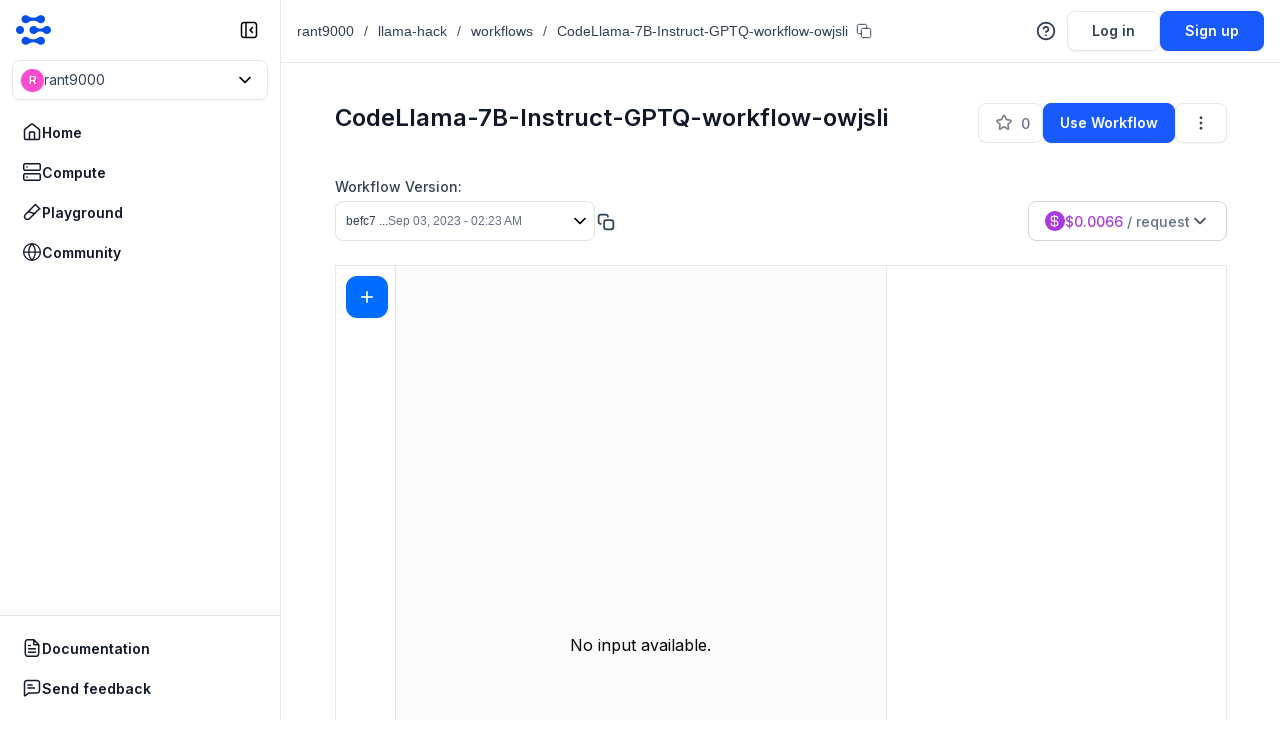

--- FILE ---
content_type: text/html; charset=utf-8
request_url: https://clarifai.com/rant9000/llama-hack/workflows/CodeLlama-7B-Instruct-GPTQ-workflow-owjsli
body_size: 4723
content:
<!DOCTYPE html><html lang="en"><head><meta charSet="utf-8"/><link rel="canonical" href="/rant9000/llama-hack/workflows/CodeLlama-7B-Instruct-GPTQ-workflow-owjsli"/><title>CodeLlama-7B-Instruct-GPTQ-workflow-owjsli workflow | Clarifai - The World&#x27;s AI</title><meta name="robots" content="index,follow"/><meta property="og:title" content="CodeLlama-7B-Instruct-GPTQ-workflow-owjsli workflow | Clarifai - The World&#x27;s AI"/><meta property="og:url" content="https://www.clarifai.com/[userOrOrgId]/[appId]/workflows/[workflowId]"/><meta property="og:image" content="https://www.clarifai.com/hubfs/community-the-worlds-ai-community-featured-2024.png"/><meta property="og:image:alt" content="The World&#x27;s AI Community: Vision, Language, Audio and AutoML"/><meta property="og:image:width" content="1200"/><meta property="og:image:height" content="600"/><meta name="viewport" content="width=device-width,initial-scale=1"/><link rel="icon" href="/favicon.svg"/><meta name="next-head-count" content="12"/><meta charSet="utf-8"/><meta http-equiv="X-UA-Compatible" content="IE=edge"/><link rel="preconnect" href="https://fonts.gstatic.com"/><script src="/scribe-remote-app/remote-scribe.js"></script><script type="text/javascript" id="hs-script-loader" async="" defer="" src="//js.hs-scripts.com/4505120.js"></script><script type="text/javascript" src="https://cdn.amplitude.com/script/85f8ef5d42d4eeda6a2c6c8fbae1d29d.experiment.js"></script><link rel="preconnect" href="https://fonts.gstatic.com" crossorigin /><link rel="preload" href="/_next/static/css/233ebd0430d516cf.css" as="style"/><link rel="stylesheet" href="/_next/static/css/233ebd0430d516cf.css" data-n-g=""/><link rel="preload" href="/_next/static/css/88c13c51107c25f2.css" as="style"/><link rel="stylesheet" href="/_next/static/css/88c13c51107c25f2.css" data-n-p=""/><link rel="preload" href="/_next/static/css/0ae48a878eebc917.css" as="style"/><link rel="stylesheet" href="/_next/static/css/0ae48a878eebc917.css" data-n-p=""/><link rel="preload" href="/_next/static/css/a8d468b22f755697.css" as="style"/><link rel="stylesheet" href="/_next/static/css/a8d468b22f755697.css" data-n-p=""/><noscript data-n-css=""></noscript><script defer="" nomodule="" src="/_next/static/chunks/polyfills-c67a75d1b6f99dc8.js"></script><script src="/_next/static/chunks/webpack-938fe0c09090455e.js" defer=""></script><script src="/_next/static/chunks/framework-4d42685ffd6b6481.js" defer=""></script><script src="/_next/static/chunks/main-3d5943d7c03d1561.js" defer=""></script><script src="/_next/static/chunks/pages/_app-bde520422ac31f40.js" defer=""></script><script src="/_next/static/chunks/e82996df-8995450bbc698b1f.js" defer=""></script><script src="/_next/static/chunks/4c4ba9aa-a92690c1d094dbe3.js" defer=""></script><script src="/_next/static/chunks/40011c1c-5647504538e3ccd9.js" defer=""></script><script src="/_next/static/chunks/f519de1f-0e77ac8e2b09d35b.js" defer=""></script><script src="/_next/static/chunks/0fbf28bb-a7f27d85cfa2ee9c.js" defer=""></script><script src="/_next/static/chunks/57902cb5-90774003f093f4a4.js" defer=""></script><script src="/_next/static/chunks/320199ff-f714e86a2838c250.js" defer=""></script><script src="/_next/static/chunks/3fdbd16c-4a5331cb025755e9.js" defer=""></script><script src="/_next/static/chunks/430c5ca2-ff3246ca45c081c9.js" defer=""></script><script src="/_next/static/chunks/fb7d5399-9fe1807bd4cb68cd.js" defer=""></script><script src="/_next/static/chunks/6333-e787a85dd4fe89b6.js" defer=""></script><script src="/_next/static/chunks/4959-d690faa9e62a2195.js" defer=""></script><script src="/_next/static/chunks/5869-4abae317f34d9efc.js" defer=""></script><script src="/_next/static/chunks/6982-931646684479458c.js" defer=""></script><script src="/_next/static/chunks/3428-85419b62e60287b3.js" defer=""></script><script src="/_next/static/chunks/4096-ee122f5c0894658d.js" defer=""></script><script src="/_next/static/chunks/6714-fc4502d606a8dd9e.js" defer=""></script><script src="/_next/static/chunks/730-6e594f10962c7b0c.js" defer=""></script><script src="/_next/static/chunks/6159-1e0f5094951f58b0.js" defer=""></script><script src="/_next/static/chunks/56-fd32ebe191d6554a.js" defer=""></script><script src="/_next/static/chunks/2117-be7b763dfc8bdff9.js" defer=""></script><script src="/_next/static/chunks/4749-de4d0d882dc6ae3a.js" defer=""></script><script src="/_next/static/chunks/2043-77e739dc54eb840b.js" defer=""></script><script src="/_next/static/chunks/1734-d9a4e8c88b1162b2.js" defer=""></script><script src="/_next/static/chunks/7385-9b28770334b50c7b.js" defer=""></script><script src="/_next/static/chunks/4425-c72470657edb6fdb.js" defer=""></script><script src="/_next/static/chunks/5413-8289882ecb53703c.js" defer=""></script><script src="/_next/static/chunks/9301-eec8182912df3fe5.js" defer=""></script><script src="/_next/static/chunks/8181-2c00c735492324dd.js" defer=""></script><script src="/_next/static/chunks/7434-e57b077904fa804c.js" defer=""></script><script src="/_next/static/chunks/1490-993e8f09709a65ac.js" defer=""></script><script src="/_next/static/chunks/309-a05546134502bd56.js" defer=""></script><script src="/_next/static/chunks/5767-1c806dafc7a00b9f.js" defer=""></script><script src="/_next/static/chunks/3005-c4ef738e4b37c303.js" defer=""></script><script src="/_next/static/chunks/5436-877ee563af6f8407.js" defer=""></script><script src="/_next/static/chunks/2519-ac1ba1002b56dd6e.js" defer=""></script><script src="/_next/static/chunks/3696-b183ee2ebe5324d3.js" defer=""></script><script src="/_next/static/chunks/9708-149fd5ad071d54d8.js" defer=""></script><script src="/_next/static/chunks/7503-c684cab2fbddaa05.js" defer=""></script><script src="/_next/static/chunks/475-1e41a27735a7446b.js" defer=""></script><script src="/_next/static/chunks/2479-6fabebeda329e0d4.js" defer=""></script><script src="/_next/static/chunks/536-063269974541f572.js" defer=""></script><script src="/_next/static/chunks/6508-28ad6645d91297cc.js" defer=""></script><script src="/_next/static/chunks/pages/%5BuserOrOrgId%5D/%5BappId%5D/workflows/%5BworkflowId%5D-eeb3b35fddf695a6.js" defer=""></script><script src="/_next/static/6GlTIA92ERTOFbDceKt7M/_buildManifest.js" defer=""></script><script src="/_next/static/6GlTIA92ERTOFbDceKt7M/_ssgManifest.js" defer=""></script><style data-emotion="mantine "></style><style data-href="https://fonts.googleapis.com/css2?family=Inter:wght@300;400;500;600&display=swap">@font-face{font-family:'Inter';font-style:normal;font-weight:300;font-display:swap;src:url(https://fonts.gstatic.com/l/font?kit=UcCO3FwrK3iLTeHuS_nVMrMxCp50SjIw2boKoduKmMEVuOKfMZs&skey=c491285d6722e4fa&v=v20) format('woff')}@font-face{font-family:'Inter';font-style:normal;font-weight:400;font-display:swap;src:url(https://fonts.gstatic.com/l/font?kit=UcCO3FwrK3iLTeHuS_nVMrMxCp50SjIw2boKoduKmMEVuLyfMZs&skey=c491285d6722e4fa&v=v20) format('woff')}@font-face{font-family:'Inter';font-style:normal;font-weight:500;font-display:swap;src:url(https://fonts.gstatic.com/l/font?kit=UcCO3FwrK3iLTeHuS_nVMrMxCp50SjIw2boKoduKmMEVuI6fMZs&skey=c491285d6722e4fa&v=v20) format('woff')}@font-face{font-family:'Inter';font-style:normal;font-weight:600;font-display:swap;src:url(https://fonts.gstatic.com/l/font?kit=UcCO3FwrK3iLTeHuS_nVMrMxCp50SjIw2boKoduKmMEVuGKYMZs&skey=c491285d6722e4fa&v=v20) format('woff')}@font-face{font-family:'Inter';font-style:normal;font-weight:300;font-display:swap;src:url(https://fonts.gstatic.com/s/inter/v20/UcC73FwrK3iLTeHuS_nVMrMxCp50SjIa2JL7W0Q5n-wU.woff2) format('woff2');unicode-range:U+0460-052F,U+1C80-1C8A,U+20B4,U+2DE0-2DFF,U+A640-A69F,U+FE2E-FE2F}@font-face{font-family:'Inter';font-style:normal;font-weight:300;font-display:swap;src:url(https://fonts.gstatic.com/s/inter/v20/UcC73FwrK3iLTeHuS_nVMrMxCp50SjIa0ZL7W0Q5n-wU.woff2) format('woff2');unicode-range:U+0301,U+0400-045F,U+0490-0491,U+04B0-04B1,U+2116}@font-face{font-family:'Inter';font-style:normal;font-weight:300;font-display:swap;src:url(https://fonts.gstatic.com/s/inter/v20/UcC73FwrK3iLTeHuS_nVMrMxCp50SjIa2ZL7W0Q5n-wU.woff2) format('woff2');unicode-range:U+1F00-1FFF}@font-face{font-family:'Inter';font-style:normal;font-weight:300;font-display:swap;src:url(https://fonts.gstatic.com/s/inter/v20/UcC73FwrK3iLTeHuS_nVMrMxCp50SjIa1pL7W0Q5n-wU.woff2) format('woff2');unicode-range:U+0370-0377,U+037A-037F,U+0384-038A,U+038C,U+038E-03A1,U+03A3-03FF}@font-face{font-family:'Inter';font-style:normal;font-weight:300;font-display:swap;src:url(https://fonts.gstatic.com/s/inter/v20/UcC73FwrK3iLTeHuS_nVMrMxCp50SjIa2pL7W0Q5n-wU.woff2) format('woff2');unicode-range:U+0102-0103,U+0110-0111,U+0128-0129,U+0168-0169,U+01A0-01A1,U+01AF-01B0,U+0300-0301,U+0303-0304,U+0308-0309,U+0323,U+0329,U+1EA0-1EF9,U+20AB}@font-face{font-family:'Inter';font-style:normal;font-weight:300;font-display:swap;src:url(https://fonts.gstatic.com/s/inter/v20/UcC73FwrK3iLTeHuS_nVMrMxCp50SjIa25L7W0Q5n-wU.woff2) format('woff2');unicode-range:U+0100-02BA,U+02BD-02C5,U+02C7-02CC,U+02CE-02D7,U+02DD-02FF,U+0304,U+0308,U+0329,U+1D00-1DBF,U+1E00-1E9F,U+1EF2-1EFF,U+2020,U+20A0-20AB,U+20AD-20C0,U+2113,U+2C60-2C7F,U+A720-A7FF}@font-face{font-family:'Inter';font-style:normal;font-weight:300;font-display:swap;src:url(https://fonts.gstatic.com/s/inter/v20/UcC73FwrK3iLTeHuS_nVMrMxCp50SjIa1ZL7W0Q5nw.woff2) format('woff2');unicode-range:U+0000-00FF,U+0131,U+0152-0153,U+02BB-02BC,U+02C6,U+02DA,U+02DC,U+0304,U+0308,U+0329,U+2000-206F,U+20AC,U+2122,U+2191,U+2193,U+2212,U+2215,U+FEFF,U+FFFD}@font-face{font-family:'Inter';font-style:normal;font-weight:400;font-display:swap;src:url(https://fonts.gstatic.com/s/inter/v20/UcC73FwrK3iLTeHuS_nVMrMxCp50SjIa2JL7W0Q5n-wU.woff2) format('woff2');unicode-range:U+0460-052F,U+1C80-1C8A,U+20B4,U+2DE0-2DFF,U+A640-A69F,U+FE2E-FE2F}@font-face{font-family:'Inter';font-style:normal;font-weight:400;font-display:swap;src:url(https://fonts.gstatic.com/s/inter/v20/UcC73FwrK3iLTeHuS_nVMrMxCp50SjIa0ZL7W0Q5n-wU.woff2) format('woff2');unicode-range:U+0301,U+0400-045F,U+0490-0491,U+04B0-04B1,U+2116}@font-face{font-family:'Inter';font-style:normal;font-weight:400;font-display:swap;src:url(https://fonts.gstatic.com/s/inter/v20/UcC73FwrK3iLTeHuS_nVMrMxCp50SjIa2ZL7W0Q5n-wU.woff2) format('woff2');unicode-range:U+1F00-1FFF}@font-face{font-family:'Inter';font-style:normal;font-weight:400;font-display:swap;src:url(https://fonts.gstatic.com/s/inter/v20/UcC73FwrK3iLTeHuS_nVMrMxCp50SjIa1pL7W0Q5n-wU.woff2) format('woff2');unicode-range:U+0370-0377,U+037A-037F,U+0384-038A,U+038C,U+038E-03A1,U+03A3-03FF}@font-face{font-family:'Inter';font-style:normal;font-weight:400;font-display:swap;src:url(https://fonts.gstatic.com/s/inter/v20/UcC73FwrK3iLTeHuS_nVMrMxCp50SjIa2pL7W0Q5n-wU.woff2) format('woff2');unicode-range:U+0102-0103,U+0110-0111,U+0128-0129,U+0168-0169,U+01A0-01A1,U+01AF-01B0,U+0300-0301,U+0303-0304,U+0308-0309,U+0323,U+0329,U+1EA0-1EF9,U+20AB}@font-face{font-family:'Inter';font-style:normal;font-weight:400;font-display:swap;src:url(https://fonts.gstatic.com/s/inter/v20/UcC73FwrK3iLTeHuS_nVMrMxCp50SjIa25L7W0Q5n-wU.woff2) format('woff2');unicode-range:U+0100-02BA,U+02BD-02C5,U+02C7-02CC,U+02CE-02D7,U+02DD-02FF,U+0304,U+0308,U+0329,U+1D00-1DBF,U+1E00-1E9F,U+1EF2-1EFF,U+2020,U+20A0-20AB,U+20AD-20C0,U+2113,U+2C60-2C7F,U+A720-A7FF}@font-face{font-family:'Inter';font-style:normal;font-weight:400;font-display:swap;src:url(https://fonts.gstatic.com/s/inter/v20/UcC73FwrK3iLTeHuS_nVMrMxCp50SjIa1ZL7W0Q5nw.woff2) format('woff2');unicode-range:U+0000-00FF,U+0131,U+0152-0153,U+02BB-02BC,U+02C6,U+02DA,U+02DC,U+0304,U+0308,U+0329,U+2000-206F,U+20AC,U+2122,U+2191,U+2193,U+2212,U+2215,U+FEFF,U+FFFD}@font-face{font-family:'Inter';font-style:normal;font-weight:500;font-display:swap;src:url(https://fonts.gstatic.com/s/inter/v20/UcC73FwrK3iLTeHuS_nVMrMxCp50SjIa2JL7W0Q5n-wU.woff2) format('woff2');unicode-range:U+0460-052F,U+1C80-1C8A,U+20B4,U+2DE0-2DFF,U+A640-A69F,U+FE2E-FE2F}@font-face{font-family:'Inter';font-style:normal;font-weight:500;font-display:swap;src:url(https://fonts.gstatic.com/s/inter/v20/UcC73FwrK3iLTeHuS_nVMrMxCp50SjIa0ZL7W0Q5n-wU.woff2) format('woff2');unicode-range:U+0301,U+0400-045F,U+0490-0491,U+04B0-04B1,U+2116}@font-face{font-family:'Inter';font-style:normal;font-weight:500;font-display:swap;src:url(https://fonts.gstatic.com/s/inter/v20/UcC73FwrK3iLTeHuS_nVMrMxCp50SjIa2ZL7W0Q5n-wU.woff2) format('woff2');unicode-range:U+1F00-1FFF}@font-face{font-family:'Inter';font-style:normal;font-weight:500;font-display:swap;src:url(https://fonts.gstatic.com/s/inter/v20/UcC73FwrK3iLTeHuS_nVMrMxCp50SjIa1pL7W0Q5n-wU.woff2) format('woff2');unicode-range:U+0370-0377,U+037A-037F,U+0384-038A,U+038C,U+038E-03A1,U+03A3-03FF}@font-face{font-family:'Inter';font-style:normal;font-weight:500;font-display:swap;src:url(https://fonts.gstatic.com/s/inter/v20/UcC73FwrK3iLTeHuS_nVMrMxCp50SjIa2pL7W0Q5n-wU.woff2) format('woff2');unicode-range:U+0102-0103,U+0110-0111,U+0128-0129,U+0168-0169,U+01A0-01A1,U+01AF-01B0,U+0300-0301,U+0303-0304,U+0308-0309,U+0323,U+0329,U+1EA0-1EF9,U+20AB}@font-face{font-family:'Inter';font-style:normal;font-weight:500;font-display:swap;src:url(https://fonts.gstatic.com/s/inter/v20/UcC73FwrK3iLTeHuS_nVMrMxCp50SjIa25L7W0Q5n-wU.woff2) format('woff2');unicode-range:U+0100-02BA,U+02BD-02C5,U+02C7-02CC,U+02CE-02D7,U+02DD-02FF,U+0304,U+0308,U+0329,U+1D00-1DBF,U+1E00-1E9F,U+1EF2-1EFF,U+2020,U+20A0-20AB,U+20AD-20C0,U+2113,U+2C60-2C7F,U+A720-A7FF}@font-face{font-family:'Inter';font-style:normal;font-weight:500;font-display:swap;src:url(https://fonts.gstatic.com/s/inter/v20/UcC73FwrK3iLTeHuS_nVMrMxCp50SjIa1ZL7W0Q5nw.woff2) format('woff2');unicode-range:U+0000-00FF,U+0131,U+0152-0153,U+02BB-02BC,U+02C6,U+02DA,U+02DC,U+0304,U+0308,U+0329,U+2000-206F,U+20AC,U+2122,U+2191,U+2193,U+2212,U+2215,U+FEFF,U+FFFD}@font-face{font-family:'Inter';font-style:normal;font-weight:600;font-display:swap;src:url(https://fonts.gstatic.com/s/inter/v20/UcC73FwrK3iLTeHuS_nVMrMxCp50SjIa2JL7W0Q5n-wU.woff2) format('woff2');unicode-range:U+0460-052F,U+1C80-1C8A,U+20B4,U+2DE0-2DFF,U+A640-A69F,U+FE2E-FE2F}@font-face{font-family:'Inter';font-style:normal;font-weight:600;font-display:swap;src:url(https://fonts.gstatic.com/s/inter/v20/UcC73FwrK3iLTeHuS_nVMrMxCp50SjIa0ZL7W0Q5n-wU.woff2) format('woff2');unicode-range:U+0301,U+0400-045F,U+0490-0491,U+04B0-04B1,U+2116}@font-face{font-family:'Inter';font-style:normal;font-weight:600;font-display:swap;src:url(https://fonts.gstatic.com/s/inter/v20/UcC73FwrK3iLTeHuS_nVMrMxCp50SjIa2ZL7W0Q5n-wU.woff2) format('woff2');unicode-range:U+1F00-1FFF}@font-face{font-family:'Inter';font-style:normal;font-weight:600;font-display:swap;src:url(https://fonts.gstatic.com/s/inter/v20/UcC73FwrK3iLTeHuS_nVMrMxCp50SjIa1pL7W0Q5n-wU.woff2) format('woff2');unicode-range:U+0370-0377,U+037A-037F,U+0384-038A,U+038C,U+038E-03A1,U+03A3-03FF}@font-face{font-family:'Inter';font-style:normal;font-weight:600;font-display:swap;src:url(https://fonts.gstatic.com/s/inter/v20/UcC73FwrK3iLTeHuS_nVMrMxCp50SjIa2pL7W0Q5n-wU.woff2) format('woff2');unicode-range:U+0102-0103,U+0110-0111,U+0128-0129,U+0168-0169,U+01A0-01A1,U+01AF-01B0,U+0300-0301,U+0303-0304,U+0308-0309,U+0323,U+0329,U+1EA0-1EF9,U+20AB}@font-face{font-family:'Inter';font-style:normal;font-weight:600;font-display:swap;src:url(https://fonts.gstatic.com/s/inter/v20/UcC73FwrK3iLTeHuS_nVMrMxCp50SjIa25L7W0Q5n-wU.woff2) format('woff2');unicode-range:U+0100-02BA,U+02BD-02C5,U+02C7-02CC,U+02CE-02D7,U+02DD-02FF,U+0304,U+0308,U+0329,U+1D00-1DBF,U+1E00-1E9F,U+1EF2-1EFF,U+2020,U+20A0-20AB,U+20AD-20C0,U+2113,U+2C60-2C7F,U+A720-A7FF}@font-face{font-family:'Inter';font-style:normal;font-weight:600;font-display:swap;src:url(https://fonts.gstatic.com/s/inter/v20/UcC73FwrK3iLTeHuS_nVMrMxCp50SjIa1ZL7W0Q5nw.woff2) format('woff2');unicode-range:U+0000-00FF,U+0131,U+0152-0153,U+02BB-02BC,U+02C6,U+02DA,U+02DC,U+0304,U+0308,U+0329,U+2000-206F,U+20AC,U+2122,U+2191,U+2193,U+2212,U+2215,U+FEFF,U+FFFD}</style><style data-href="https://fonts.googleapis.com/css2?family=IBM+Plex+Mono:wght@400;500&display=swap">@font-face{font-family:'IBM Plex Mono';font-style:normal;font-weight:400;font-display:swap;src:url(https://fonts.gstatic.com/l/font?kit=-F63fjptAgt5VM-kVkqdyU8n5is&skey=b40c83751ce1954d&v=v20) format('woff')}@font-face{font-family:'IBM Plex Mono';font-style:normal;font-weight:500;font-display:swap;src:url(https://fonts.gstatic.com/l/font?kit=-F6qfjptAgt5VM-kVkqdyU8n3twJ8lQ&skey=38b39ff75b2f08ac&v=v20) format('woff')}@font-face{font-family:'IBM Plex Mono';font-style:normal;font-weight:400;font-display:swap;src:url(https://fonts.gstatic.com/s/ibmplexmono/v20/-F63fjptAgt5VM-kVkqdyU8n1iIq131nj-otFQ.woff2) format('woff2');unicode-range:U+0460-052F,U+1C80-1C8A,U+20B4,U+2DE0-2DFF,U+A640-A69F,U+FE2E-FE2F}@font-face{font-family:'IBM Plex Mono';font-style:normal;font-weight:400;font-display:swap;src:url(https://fonts.gstatic.com/s/ibmplexmono/v20/-F63fjptAgt5VM-kVkqdyU8n1isq131nj-otFQ.woff2) format('woff2');unicode-range:U+0301,U+0400-045F,U+0490-0491,U+04B0-04B1,U+2116}@font-face{font-family:'IBM Plex Mono';font-style:normal;font-weight:400;font-display:swap;src:url(https://fonts.gstatic.com/s/ibmplexmono/v20/-F63fjptAgt5VM-kVkqdyU8n1iAq131nj-otFQ.woff2) format('woff2');unicode-range:U+0102-0103,U+0110-0111,U+0128-0129,U+0168-0169,U+01A0-01A1,U+01AF-01B0,U+0300-0301,U+0303-0304,U+0308-0309,U+0323,U+0329,U+1EA0-1EF9,U+20AB}@font-face{font-family:'IBM Plex Mono';font-style:normal;font-weight:400;font-display:swap;src:url(https://fonts.gstatic.com/s/ibmplexmono/v20/-F63fjptAgt5VM-kVkqdyU8n1iEq131nj-otFQ.woff2) format('woff2');unicode-range:U+0100-02BA,U+02BD-02C5,U+02C7-02CC,U+02CE-02D7,U+02DD-02FF,U+0304,U+0308,U+0329,U+1D00-1DBF,U+1E00-1E9F,U+1EF2-1EFF,U+2020,U+20A0-20AB,U+20AD-20C0,U+2113,U+2C60-2C7F,U+A720-A7FF}@font-face{font-family:'IBM Plex Mono';font-style:normal;font-weight:400;font-display:swap;src:url(https://fonts.gstatic.com/s/ibmplexmono/v20/-F63fjptAgt5VM-kVkqdyU8n1i8q131nj-o.woff2) format('woff2');unicode-range:U+0000-00FF,U+0131,U+0152-0153,U+02BB-02BC,U+02C6,U+02DA,U+02DC,U+0304,U+0308,U+0329,U+2000-206F,U+20AC,U+2122,U+2191,U+2193,U+2212,U+2215,U+FEFF,U+FFFD}@font-face{font-family:'IBM Plex Mono';font-style:normal;font-weight:500;font-display:swap;src:url(https://fonts.gstatic.com/s/ibmplexmono/v20/-F6qfjptAgt5VM-kVkqdyU8n3twJwl1FgsAXHNlYzg.woff2) format('woff2');unicode-range:U+0460-052F,U+1C80-1C8A,U+20B4,U+2DE0-2DFF,U+A640-A69F,U+FE2E-FE2F}@font-face{font-family:'IBM Plex Mono';font-style:normal;font-weight:500;font-display:swap;src:url(https://fonts.gstatic.com/s/ibmplexmono/v20/-F6qfjptAgt5VM-kVkqdyU8n3twJwlRFgsAXHNlYzg.woff2) format('woff2');unicode-range:U+0301,U+0400-045F,U+0490-0491,U+04B0-04B1,U+2116}@font-face{font-family:'IBM Plex Mono';font-style:normal;font-weight:500;font-display:swap;src:url(https://fonts.gstatic.com/s/ibmplexmono/v20/-F6qfjptAgt5VM-kVkqdyU8n3twJwl9FgsAXHNlYzg.woff2) format('woff2');unicode-range:U+0102-0103,U+0110-0111,U+0128-0129,U+0168-0169,U+01A0-01A1,U+01AF-01B0,U+0300-0301,U+0303-0304,U+0308-0309,U+0323,U+0329,U+1EA0-1EF9,U+20AB}@font-face{font-family:'IBM Plex Mono';font-style:normal;font-weight:500;font-display:swap;src:url(https://fonts.gstatic.com/s/ibmplexmono/v20/-F6qfjptAgt5VM-kVkqdyU8n3twJwl5FgsAXHNlYzg.woff2) format('woff2');unicode-range:U+0100-02BA,U+02BD-02C5,U+02C7-02CC,U+02CE-02D7,U+02DD-02FF,U+0304,U+0308,U+0329,U+1D00-1DBF,U+1E00-1E9F,U+1EF2-1EFF,U+2020,U+20A0-20AB,U+20AD-20C0,U+2113,U+2C60-2C7F,U+A720-A7FF}@font-face{font-family:'IBM Plex Mono';font-style:normal;font-weight:500;font-display:swap;src:url(https://fonts.gstatic.com/s/ibmplexmono/v20/-F6qfjptAgt5VM-kVkqdyU8n3twJwlBFgsAXHNk.woff2) format('woff2');unicode-range:U+0000-00FF,U+0131,U+0152-0153,U+02BB-02BC,U+02C6,U+02DA,U+02DC,U+0304,U+0308,U+0329,U+2000-206F,U+20AC,U+2122,U+2191,U+2193,U+2212,U+2215,U+FEFF,U+FFFD}</style></head><body class="theme-light"><a href="#main-content" class="skip-to-main">Skip to main content</a><div id="__next" data-reactroot=""></div><script id="__NEXT_DATA__" type="application/json">{"props":{"pageProps":{"defaultProps":{"enabledFeatures":[]},"dehydratedState":{"mutations":[],"queries":[{"state":{"data":{"_tag":"Right","right":{"id":"CodeLlama-7B-Instruct-GPTQ-workflow-owjsli","app_id":"llama-hack","created_at":"2023-08-26T02:17:19.333882Z","nodes":[{"id":"81f894e913164dfd34d0abd3fd546ff6","model":{"id":"llama2-70b-chat","name":"llama2-70b-chat","app_id":"Llama-2","model_version":{"id":"6c27e86364ba461d98de95cddc559cb3"},"user_id":"meta","model_type_id":"text-to-text"},"output_info_override":{}}],"metadata":{},"visibility":{"gettable":50},"user_id":"rant9000","modified_at":"2023-09-03T02:28:32.120664Z","version":{"id":"befc7ed0e50d4d8e885ba5d30eb29324"},"use_cases":[],"check_consents":[]}},"dataUpdateCount":1,"dataUpdatedAt":1768870853141,"error":null,"errorUpdateCount":0,"errorUpdatedAt":0,"fetchFailureCount":0,"fetchMeta":null,"isFetching":false,"isInvalidated":false,"isPaused":false,"status":"success"},"queryKey":["Workflows",{"workflowId":"CodeLlama-7B-Instruct-GPTQ-workflow-owjsli","userOrOrgId":"rant9000","appId":"llama-hack"}],"queryHash":"[\"Workflows\",{\"appId\":\"llama-hack\",\"userOrOrgId\":\"rant9000\",\"workflowId\":\"CodeLlama-7B-Instruct-GPTQ-workflow-owjsli\"}]"}]},"trackEventProps":{"eventName":"Workflow Page Viewed"},"mdxSource":null,"workflow":{"id":"CodeLlama-7B-Instruct-GPTQ-workflow-owjsli","app_id":"llama-hack","created_at":"2023-08-26T02:17:19.333882Z","nodes":[{"id":"81f894e913164dfd34d0abd3fd546ff6","model":{"id":"llama2-70b-chat","name":"llama2-70b-chat","app_id":"Llama-2","model_version":{"id":"6c27e86364ba461d98de95cddc559cb3"},"user_id":"meta","model_type_id":"text-to-text"},"output_info_override":{}}],"metadata":{},"visibility":{"gettable":50},"user_id":"rant9000","modified_at":"2023-09-03T02:28:32.120664Z","version":{"id":"befc7ed0e50d4d8e885ba5d30eb29324"},"use_cases":[],"check_consents":[]},"params":{"userOrOrgId":"rant9000","appId":"llama-hack","workflowId":"CodeLlama-7B-Instruct-GPTQ-workflow-owjsli"},"host":"clarifai.com","seoProps":{"title":"CodeLlama-7B-Instruct-GPTQ-workflow-owjsli workflow | Clarifai - The World's AI","description":"","image":{"url":""}}},"__N_SSP":true},"page":"/[userOrOrgId]/[appId]/workflows/[workflowId]","query":{"userOrOrgId":"rant9000","appId":"llama-hack","workflowId":"CodeLlama-7B-Instruct-GPTQ-workflow-owjsli"},"buildId":"6GlTIA92ERTOFbDceKt7M","runtimeConfig":{"SECURE_DATA_HOST_DOMAIN":"https://data.clarifai.com","GRPC_WEB_HOST":"https://api-grpc-web.clarifai.com","CF_ENV":"production","NEXT_PUBLIC_GOOGLE_ANALYTICS":"G-BZTFSQRMLY","NEXT_PUBLIC_GOOGLE_TAG_MANAGER":"GTM-PLV65FL","NEXT_PUBLIC_GO_API_HOST":"api.clarifai.com","NEXT_PUBLIC_AUTO_ANNOTATION_HOST":"https://hosted.mod.clarifai.com/module_auto_annotation","NEXT_PUBLIC_MODEL_EVAL_HOST":"https://model-eval.clarifai.com","NEXT_PUBLIC_MODEL_IMPORT_HOST":"https://hosted.mod.clarifai.com/module_model_import","NEXT_PUBLIC_MODULE_MANAGER_HOST":"https://hosted.mod.clarifai.com/module_manager","NEXT_PUBLIC_FIXED_MODULES":[],"NEXT_PUBLIC_HOST":"https://clarifai.com","NEXT_PUBLIC_AMPLITUDE_API_KEY":"85f8ef5d42d4eeda6a2c6c8fbae1d29d","NEXT_PUBLIC_DATA_DOG_APP_ID":"aa06a60d-492e-48d2-ab5e-b6a168e2a97a","NEXT_PUBLIC_DEFAULT_CAPTCHA_TOKEN":"SQ2IOUvtUXsWZTVAzfN81KETDRAMKFHKjyqbFAvjaUIxh4UsWjY2pWLD7LSPYgJ9O4ImUylHneyiubHNNkSwg","NEXT_PUBLIC_GOOGLE_RECAPTCHA_SITE_KEY":"6LfjNvkcAAAAANS1akraXy2GORdy8RAs3to0uvhc","NEXT_DATA_DOG_CLIENT_TOKEN":"pub25f35dcfb5afbc41025a5140ce3c5fdc","NEXT_PUBLIC_INTERCOM_APP_ID":"y0kjnc72","HUBSPOT_PORTAL_ID":"4505120","NEXT_PUBLIC_STRIPE":"pk_live_I5GsvGb0t2DfyQ0HhK4gm8Kx","LD_SDK_KEY":"sdk-4a6dab2f-276f-4139-bfb2-578783a9217a","LD_CLIENT_SIDE_ID":"64512035a88e4513a2dad095","VERSION":"26.9.0","NAME":"clarifai-web","OFFLINE_MODE":false,"REMOTE_SCRIBE_SRC":"/scribe-remote-app/remote-scribe.js"},"isFallback":false,"gssp":true,"scriptLoader":[]}</script><noscript><iframe title="Google tag manager" src="https://www.googletagmanager.com/ns.html?id=GTM-PLV65FL" height="0" width="0" style="display:none;visibility:hidden"></iframe></noscript><script>
                    (function(){var w=window;var ic=w.Intercom;if(typeof ic==="function"){ic('reattach_activator');ic('update',w.intercomSettings);}else{var d=document;var i=function(){i.c(arguments);};i.q=[];i.c=function(args){i.q.push(args);};w.Intercom=i;var l=function(){var s=d.createElement('script');s.type='text/javascript';s.async=true;s.src='https://widget.intercom.io/widget/y0kjnc72';var x=d.getElementsByTagName('script')[0];x.parentNode.insertBefore(s,x);};if(document.readyState==='complete'){l();}else if(w.attachEvent){w.attachEvent('onload',l);}else{w.addEventListener('load',l,false);}}})();
                  </script><script>
                  window.intercomSettings = {
                    api_base: "https://api-iam.intercom.io",
                    app_id: "y0kjnc72",
                    alignment: document.documentElement.clientWidth > 1024 ? 'right' : 'left'
                  };
                  </script></body></html>

--- FILE ---
content_type: text/html; charset=utf-8
request_url: https://www.google.com/recaptcha/api2/anchor?ar=1&k=6LfjNvkcAAAAANS1akraXy2GORdy8RAs3to0uvhc&co=aHR0cHM6Ly9jbGFyaWZhaS5jb206NDQz&hl=en&v=PoyoqOPhxBO7pBk68S4YbpHZ&size=invisible&anchor-ms=20000&execute-ms=30000&cb=fvtdkgiqcdd9
body_size: 48427
content:
<!DOCTYPE HTML><html dir="ltr" lang="en"><head><meta http-equiv="Content-Type" content="text/html; charset=UTF-8">
<meta http-equiv="X-UA-Compatible" content="IE=edge">
<title>reCAPTCHA</title>
<style type="text/css">
/* cyrillic-ext */
@font-face {
  font-family: 'Roboto';
  font-style: normal;
  font-weight: 400;
  font-stretch: 100%;
  src: url(//fonts.gstatic.com/s/roboto/v48/KFO7CnqEu92Fr1ME7kSn66aGLdTylUAMa3GUBHMdazTgWw.woff2) format('woff2');
  unicode-range: U+0460-052F, U+1C80-1C8A, U+20B4, U+2DE0-2DFF, U+A640-A69F, U+FE2E-FE2F;
}
/* cyrillic */
@font-face {
  font-family: 'Roboto';
  font-style: normal;
  font-weight: 400;
  font-stretch: 100%;
  src: url(//fonts.gstatic.com/s/roboto/v48/KFO7CnqEu92Fr1ME7kSn66aGLdTylUAMa3iUBHMdazTgWw.woff2) format('woff2');
  unicode-range: U+0301, U+0400-045F, U+0490-0491, U+04B0-04B1, U+2116;
}
/* greek-ext */
@font-face {
  font-family: 'Roboto';
  font-style: normal;
  font-weight: 400;
  font-stretch: 100%;
  src: url(//fonts.gstatic.com/s/roboto/v48/KFO7CnqEu92Fr1ME7kSn66aGLdTylUAMa3CUBHMdazTgWw.woff2) format('woff2');
  unicode-range: U+1F00-1FFF;
}
/* greek */
@font-face {
  font-family: 'Roboto';
  font-style: normal;
  font-weight: 400;
  font-stretch: 100%;
  src: url(//fonts.gstatic.com/s/roboto/v48/KFO7CnqEu92Fr1ME7kSn66aGLdTylUAMa3-UBHMdazTgWw.woff2) format('woff2');
  unicode-range: U+0370-0377, U+037A-037F, U+0384-038A, U+038C, U+038E-03A1, U+03A3-03FF;
}
/* math */
@font-face {
  font-family: 'Roboto';
  font-style: normal;
  font-weight: 400;
  font-stretch: 100%;
  src: url(//fonts.gstatic.com/s/roboto/v48/KFO7CnqEu92Fr1ME7kSn66aGLdTylUAMawCUBHMdazTgWw.woff2) format('woff2');
  unicode-range: U+0302-0303, U+0305, U+0307-0308, U+0310, U+0312, U+0315, U+031A, U+0326-0327, U+032C, U+032F-0330, U+0332-0333, U+0338, U+033A, U+0346, U+034D, U+0391-03A1, U+03A3-03A9, U+03B1-03C9, U+03D1, U+03D5-03D6, U+03F0-03F1, U+03F4-03F5, U+2016-2017, U+2034-2038, U+203C, U+2040, U+2043, U+2047, U+2050, U+2057, U+205F, U+2070-2071, U+2074-208E, U+2090-209C, U+20D0-20DC, U+20E1, U+20E5-20EF, U+2100-2112, U+2114-2115, U+2117-2121, U+2123-214F, U+2190, U+2192, U+2194-21AE, U+21B0-21E5, U+21F1-21F2, U+21F4-2211, U+2213-2214, U+2216-22FF, U+2308-230B, U+2310, U+2319, U+231C-2321, U+2336-237A, U+237C, U+2395, U+239B-23B7, U+23D0, U+23DC-23E1, U+2474-2475, U+25AF, U+25B3, U+25B7, U+25BD, U+25C1, U+25CA, U+25CC, U+25FB, U+266D-266F, U+27C0-27FF, U+2900-2AFF, U+2B0E-2B11, U+2B30-2B4C, U+2BFE, U+3030, U+FF5B, U+FF5D, U+1D400-1D7FF, U+1EE00-1EEFF;
}
/* symbols */
@font-face {
  font-family: 'Roboto';
  font-style: normal;
  font-weight: 400;
  font-stretch: 100%;
  src: url(//fonts.gstatic.com/s/roboto/v48/KFO7CnqEu92Fr1ME7kSn66aGLdTylUAMaxKUBHMdazTgWw.woff2) format('woff2');
  unicode-range: U+0001-000C, U+000E-001F, U+007F-009F, U+20DD-20E0, U+20E2-20E4, U+2150-218F, U+2190, U+2192, U+2194-2199, U+21AF, U+21E6-21F0, U+21F3, U+2218-2219, U+2299, U+22C4-22C6, U+2300-243F, U+2440-244A, U+2460-24FF, U+25A0-27BF, U+2800-28FF, U+2921-2922, U+2981, U+29BF, U+29EB, U+2B00-2BFF, U+4DC0-4DFF, U+FFF9-FFFB, U+10140-1018E, U+10190-1019C, U+101A0, U+101D0-101FD, U+102E0-102FB, U+10E60-10E7E, U+1D2C0-1D2D3, U+1D2E0-1D37F, U+1F000-1F0FF, U+1F100-1F1AD, U+1F1E6-1F1FF, U+1F30D-1F30F, U+1F315, U+1F31C, U+1F31E, U+1F320-1F32C, U+1F336, U+1F378, U+1F37D, U+1F382, U+1F393-1F39F, U+1F3A7-1F3A8, U+1F3AC-1F3AF, U+1F3C2, U+1F3C4-1F3C6, U+1F3CA-1F3CE, U+1F3D4-1F3E0, U+1F3ED, U+1F3F1-1F3F3, U+1F3F5-1F3F7, U+1F408, U+1F415, U+1F41F, U+1F426, U+1F43F, U+1F441-1F442, U+1F444, U+1F446-1F449, U+1F44C-1F44E, U+1F453, U+1F46A, U+1F47D, U+1F4A3, U+1F4B0, U+1F4B3, U+1F4B9, U+1F4BB, U+1F4BF, U+1F4C8-1F4CB, U+1F4D6, U+1F4DA, U+1F4DF, U+1F4E3-1F4E6, U+1F4EA-1F4ED, U+1F4F7, U+1F4F9-1F4FB, U+1F4FD-1F4FE, U+1F503, U+1F507-1F50B, U+1F50D, U+1F512-1F513, U+1F53E-1F54A, U+1F54F-1F5FA, U+1F610, U+1F650-1F67F, U+1F687, U+1F68D, U+1F691, U+1F694, U+1F698, U+1F6AD, U+1F6B2, U+1F6B9-1F6BA, U+1F6BC, U+1F6C6-1F6CF, U+1F6D3-1F6D7, U+1F6E0-1F6EA, U+1F6F0-1F6F3, U+1F6F7-1F6FC, U+1F700-1F7FF, U+1F800-1F80B, U+1F810-1F847, U+1F850-1F859, U+1F860-1F887, U+1F890-1F8AD, U+1F8B0-1F8BB, U+1F8C0-1F8C1, U+1F900-1F90B, U+1F93B, U+1F946, U+1F984, U+1F996, U+1F9E9, U+1FA00-1FA6F, U+1FA70-1FA7C, U+1FA80-1FA89, U+1FA8F-1FAC6, U+1FACE-1FADC, U+1FADF-1FAE9, U+1FAF0-1FAF8, U+1FB00-1FBFF;
}
/* vietnamese */
@font-face {
  font-family: 'Roboto';
  font-style: normal;
  font-weight: 400;
  font-stretch: 100%;
  src: url(//fonts.gstatic.com/s/roboto/v48/KFO7CnqEu92Fr1ME7kSn66aGLdTylUAMa3OUBHMdazTgWw.woff2) format('woff2');
  unicode-range: U+0102-0103, U+0110-0111, U+0128-0129, U+0168-0169, U+01A0-01A1, U+01AF-01B0, U+0300-0301, U+0303-0304, U+0308-0309, U+0323, U+0329, U+1EA0-1EF9, U+20AB;
}
/* latin-ext */
@font-face {
  font-family: 'Roboto';
  font-style: normal;
  font-weight: 400;
  font-stretch: 100%;
  src: url(//fonts.gstatic.com/s/roboto/v48/KFO7CnqEu92Fr1ME7kSn66aGLdTylUAMa3KUBHMdazTgWw.woff2) format('woff2');
  unicode-range: U+0100-02BA, U+02BD-02C5, U+02C7-02CC, U+02CE-02D7, U+02DD-02FF, U+0304, U+0308, U+0329, U+1D00-1DBF, U+1E00-1E9F, U+1EF2-1EFF, U+2020, U+20A0-20AB, U+20AD-20C0, U+2113, U+2C60-2C7F, U+A720-A7FF;
}
/* latin */
@font-face {
  font-family: 'Roboto';
  font-style: normal;
  font-weight: 400;
  font-stretch: 100%;
  src: url(//fonts.gstatic.com/s/roboto/v48/KFO7CnqEu92Fr1ME7kSn66aGLdTylUAMa3yUBHMdazQ.woff2) format('woff2');
  unicode-range: U+0000-00FF, U+0131, U+0152-0153, U+02BB-02BC, U+02C6, U+02DA, U+02DC, U+0304, U+0308, U+0329, U+2000-206F, U+20AC, U+2122, U+2191, U+2193, U+2212, U+2215, U+FEFF, U+FFFD;
}
/* cyrillic-ext */
@font-face {
  font-family: 'Roboto';
  font-style: normal;
  font-weight: 500;
  font-stretch: 100%;
  src: url(//fonts.gstatic.com/s/roboto/v48/KFO7CnqEu92Fr1ME7kSn66aGLdTylUAMa3GUBHMdazTgWw.woff2) format('woff2');
  unicode-range: U+0460-052F, U+1C80-1C8A, U+20B4, U+2DE0-2DFF, U+A640-A69F, U+FE2E-FE2F;
}
/* cyrillic */
@font-face {
  font-family: 'Roboto';
  font-style: normal;
  font-weight: 500;
  font-stretch: 100%;
  src: url(//fonts.gstatic.com/s/roboto/v48/KFO7CnqEu92Fr1ME7kSn66aGLdTylUAMa3iUBHMdazTgWw.woff2) format('woff2');
  unicode-range: U+0301, U+0400-045F, U+0490-0491, U+04B0-04B1, U+2116;
}
/* greek-ext */
@font-face {
  font-family: 'Roboto';
  font-style: normal;
  font-weight: 500;
  font-stretch: 100%;
  src: url(//fonts.gstatic.com/s/roboto/v48/KFO7CnqEu92Fr1ME7kSn66aGLdTylUAMa3CUBHMdazTgWw.woff2) format('woff2');
  unicode-range: U+1F00-1FFF;
}
/* greek */
@font-face {
  font-family: 'Roboto';
  font-style: normal;
  font-weight: 500;
  font-stretch: 100%;
  src: url(//fonts.gstatic.com/s/roboto/v48/KFO7CnqEu92Fr1ME7kSn66aGLdTylUAMa3-UBHMdazTgWw.woff2) format('woff2');
  unicode-range: U+0370-0377, U+037A-037F, U+0384-038A, U+038C, U+038E-03A1, U+03A3-03FF;
}
/* math */
@font-face {
  font-family: 'Roboto';
  font-style: normal;
  font-weight: 500;
  font-stretch: 100%;
  src: url(//fonts.gstatic.com/s/roboto/v48/KFO7CnqEu92Fr1ME7kSn66aGLdTylUAMawCUBHMdazTgWw.woff2) format('woff2');
  unicode-range: U+0302-0303, U+0305, U+0307-0308, U+0310, U+0312, U+0315, U+031A, U+0326-0327, U+032C, U+032F-0330, U+0332-0333, U+0338, U+033A, U+0346, U+034D, U+0391-03A1, U+03A3-03A9, U+03B1-03C9, U+03D1, U+03D5-03D6, U+03F0-03F1, U+03F4-03F5, U+2016-2017, U+2034-2038, U+203C, U+2040, U+2043, U+2047, U+2050, U+2057, U+205F, U+2070-2071, U+2074-208E, U+2090-209C, U+20D0-20DC, U+20E1, U+20E5-20EF, U+2100-2112, U+2114-2115, U+2117-2121, U+2123-214F, U+2190, U+2192, U+2194-21AE, U+21B0-21E5, U+21F1-21F2, U+21F4-2211, U+2213-2214, U+2216-22FF, U+2308-230B, U+2310, U+2319, U+231C-2321, U+2336-237A, U+237C, U+2395, U+239B-23B7, U+23D0, U+23DC-23E1, U+2474-2475, U+25AF, U+25B3, U+25B7, U+25BD, U+25C1, U+25CA, U+25CC, U+25FB, U+266D-266F, U+27C0-27FF, U+2900-2AFF, U+2B0E-2B11, U+2B30-2B4C, U+2BFE, U+3030, U+FF5B, U+FF5D, U+1D400-1D7FF, U+1EE00-1EEFF;
}
/* symbols */
@font-face {
  font-family: 'Roboto';
  font-style: normal;
  font-weight: 500;
  font-stretch: 100%;
  src: url(//fonts.gstatic.com/s/roboto/v48/KFO7CnqEu92Fr1ME7kSn66aGLdTylUAMaxKUBHMdazTgWw.woff2) format('woff2');
  unicode-range: U+0001-000C, U+000E-001F, U+007F-009F, U+20DD-20E0, U+20E2-20E4, U+2150-218F, U+2190, U+2192, U+2194-2199, U+21AF, U+21E6-21F0, U+21F3, U+2218-2219, U+2299, U+22C4-22C6, U+2300-243F, U+2440-244A, U+2460-24FF, U+25A0-27BF, U+2800-28FF, U+2921-2922, U+2981, U+29BF, U+29EB, U+2B00-2BFF, U+4DC0-4DFF, U+FFF9-FFFB, U+10140-1018E, U+10190-1019C, U+101A0, U+101D0-101FD, U+102E0-102FB, U+10E60-10E7E, U+1D2C0-1D2D3, U+1D2E0-1D37F, U+1F000-1F0FF, U+1F100-1F1AD, U+1F1E6-1F1FF, U+1F30D-1F30F, U+1F315, U+1F31C, U+1F31E, U+1F320-1F32C, U+1F336, U+1F378, U+1F37D, U+1F382, U+1F393-1F39F, U+1F3A7-1F3A8, U+1F3AC-1F3AF, U+1F3C2, U+1F3C4-1F3C6, U+1F3CA-1F3CE, U+1F3D4-1F3E0, U+1F3ED, U+1F3F1-1F3F3, U+1F3F5-1F3F7, U+1F408, U+1F415, U+1F41F, U+1F426, U+1F43F, U+1F441-1F442, U+1F444, U+1F446-1F449, U+1F44C-1F44E, U+1F453, U+1F46A, U+1F47D, U+1F4A3, U+1F4B0, U+1F4B3, U+1F4B9, U+1F4BB, U+1F4BF, U+1F4C8-1F4CB, U+1F4D6, U+1F4DA, U+1F4DF, U+1F4E3-1F4E6, U+1F4EA-1F4ED, U+1F4F7, U+1F4F9-1F4FB, U+1F4FD-1F4FE, U+1F503, U+1F507-1F50B, U+1F50D, U+1F512-1F513, U+1F53E-1F54A, U+1F54F-1F5FA, U+1F610, U+1F650-1F67F, U+1F687, U+1F68D, U+1F691, U+1F694, U+1F698, U+1F6AD, U+1F6B2, U+1F6B9-1F6BA, U+1F6BC, U+1F6C6-1F6CF, U+1F6D3-1F6D7, U+1F6E0-1F6EA, U+1F6F0-1F6F3, U+1F6F7-1F6FC, U+1F700-1F7FF, U+1F800-1F80B, U+1F810-1F847, U+1F850-1F859, U+1F860-1F887, U+1F890-1F8AD, U+1F8B0-1F8BB, U+1F8C0-1F8C1, U+1F900-1F90B, U+1F93B, U+1F946, U+1F984, U+1F996, U+1F9E9, U+1FA00-1FA6F, U+1FA70-1FA7C, U+1FA80-1FA89, U+1FA8F-1FAC6, U+1FACE-1FADC, U+1FADF-1FAE9, U+1FAF0-1FAF8, U+1FB00-1FBFF;
}
/* vietnamese */
@font-face {
  font-family: 'Roboto';
  font-style: normal;
  font-weight: 500;
  font-stretch: 100%;
  src: url(//fonts.gstatic.com/s/roboto/v48/KFO7CnqEu92Fr1ME7kSn66aGLdTylUAMa3OUBHMdazTgWw.woff2) format('woff2');
  unicode-range: U+0102-0103, U+0110-0111, U+0128-0129, U+0168-0169, U+01A0-01A1, U+01AF-01B0, U+0300-0301, U+0303-0304, U+0308-0309, U+0323, U+0329, U+1EA0-1EF9, U+20AB;
}
/* latin-ext */
@font-face {
  font-family: 'Roboto';
  font-style: normal;
  font-weight: 500;
  font-stretch: 100%;
  src: url(//fonts.gstatic.com/s/roboto/v48/KFO7CnqEu92Fr1ME7kSn66aGLdTylUAMa3KUBHMdazTgWw.woff2) format('woff2');
  unicode-range: U+0100-02BA, U+02BD-02C5, U+02C7-02CC, U+02CE-02D7, U+02DD-02FF, U+0304, U+0308, U+0329, U+1D00-1DBF, U+1E00-1E9F, U+1EF2-1EFF, U+2020, U+20A0-20AB, U+20AD-20C0, U+2113, U+2C60-2C7F, U+A720-A7FF;
}
/* latin */
@font-face {
  font-family: 'Roboto';
  font-style: normal;
  font-weight: 500;
  font-stretch: 100%;
  src: url(//fonts.gstatic.com/s/roboto/v48/KFO7CnqEu92Fr1ME7kSn66aGLdTylUAMa3yUBHMdazQ.woff2) format('woff2');
  unicode-range: U+0000-00FF, U+0131, U+0152-0153, U+02BB-02BC, U+02C6, U+02DA, U+02DC, U+0304, U+0308, U+0329, U+2000-206F, U+20AC, U+2122, U+2191, U+2193, U+2212, U+2215, U+FEFF, U+FFFD;
}
/* cyrillic-ext */
@font-face {
  font-family: 'Roboto';
  font-style: normal;
  font-weight: 900;
  font-stretch: 100%;
  src: url(//fonts.gstatic.com/s/roboto/v48/KFO7CnqEu92Fr1ME7kSn66aGLdTylUAMa3GUBHMdazTgWw.woff2) format('woff2');
  unicode-range: U+0460-052F, U+1C80-1C8A, U+20B4, U+2DE0-2DFF, U+A640-A69F, U+FE2E-FE2F;
}
/* cyrillic */
@font-face {
  font-family: 'Roboto';
  font-style: normal;
  font-weight: 900;
  font-stretch: 100%;
  src: url(//fonts.gstatic.com/s/roboto/v48/KFO7CnqEu92Fr1ME7kSn66aGLdTylUAMa3iUBHMdazTgWw.woff2) format('woff2');
  unicode-range: U+0301, U+0400-045F, U+0490-0491, U+04B0-04B1, U+2116;
}
/* greek-ext */
@font-face {
  font-family: 'Roboto';
  font-style: normal;
  font-weight: 900;
  font-stretch: 100%;
  src: url(//fonts.gstatic.com/s/roboto/v48/KFO7CnqEu92Fr1ME7kSn66aGLdTylUAMa3CUBHMdazTgWw.woff2) format('woff2');
  unicode-range: U+1F00-1FFF;
}
/* greek */
@font-face {
  font-family: 'Roboto';
  font-style: normal;
  font-weight: 900;
  font-stretch: 100%;
  src: url(//fonts.gstatic.com/s/roboto/v48/KFO7CnqEu92Fr1ME7kSn66aGLdTylUAMa3-UBHMdazTgWw.woff2) format('woff2');
  unicode-range: U+0370-0377, U+037A-037F, U+0384-038A, U+038C, U+038E-03A1, U+03A3-03FF;
}
/* math */
@font-face {
  font-family: 'Roboto';
  font-style: normal;
  font-weight: 900;
  font-stretch: 100%;
  src: url(//fonts.gstatic.com/s/roboto/v48/KFO7CnqEu92Fr1ME7kSn66aGLdTylUAMawCUBHMdazTgWw.woff2) format('woff2');
  unicode-range: U+0302-0303, U+0305, U+0307-0308, U+0310, U+0312, U+0315, U+031A, U+0326-0327, U+032C, U+032F-0330, U+0332-0333, U+0338, U+033A, U+0346, U+034D, U+0391-03A1, U+03A3-03A9, U+03B1-03C9, U+03D1, U+03D5-03D6, U+03F0-03F1, U+03F4-03F5, U+2016-2017, U+2034-2038, U+203C, U+2040, U+2043, U+2047, U+2050, U+2057, U+205F, U+2070-2071, U+2074-208E, U+2090-209C, U+20D0-20DC, U+20E1, U+20E5-20EF, U+2100-2112, U+2114-2115, U+2117-2121, U+2123-214F, U+2190, U+2192, U+2194-21AE, U+21B0-21E5, U+21F1-21F2, U+21F4-2211, U+2213-2214, U+2216-22FF, U+2308-230B, U+2310, U+2319, U+231C-2321, U+2336-237A, U+237C, U+2395, U+239B-23B7, U+23D0, U+23DC-23E1, U+2474-2475, U+25AF, U+25B3, U+25B7, U+25BD, U+25C1, U+25CA, U+25CC, U+25FB, U+266D-266F, U+27C0-27FF, U+2900-2AFF, U+2B0E-2B11, U+2B30-2B4C, U+2BFE, U+3030, U+FF5B, U+FF5D, U+1D400-1D7FF, U+1EE00-1EEFF;
}
/* symbols */
@font-face {
  font-family: 'Roboto';
  font-style: normal;
  font-weight: 900;
  font-stretch: 100%;
  src: url(//fonts.gstatic.com/s/roboto/v48/KFO7CnqEu92Fr1ME7kSn66aGLdTylUAMaxKUBHMdazTgWw.woff2) format('woff2');
  unicode-range: U+0001-000C, U+000E-001F, U+007F-009F, U+20DD-20E0, U+20E2-20E4, U+2150-218F, U+2190, U+2192, U+2194-2199, U+21AF, U+21E6-21F0, U+21F3, U+2218-2219, U+2299, U+22C4-22C6, U+2300-243F, U+2440-244A, U+2460-24FF, U+25A0-27BF, U+2800-28FF, U+2921-2922, U+2981, U+29BF, U+29EB, U+2B00-2BFF, U+4DC0-4DFF, U+FFF9-FFFB, U+10140-1018E, U+10190-1019C, U+101A0, U+101D0-101FD, U+102E0-102FB, U+10E60-10E7E, U+1D2C0-1D2D3, U+1D2E0-1D37F, U+1F000-1F0FF, U+1F100-1F1AD, U+1F1E6-1F1FF, U+1F30D-1F30F, U+1F315, U+1F31C, U+1F31E, U+1F320-1F32C, U+1F336, U+1F378, U+1F37D, U+1F382, U+1F393-1F39F, U+1F3A7-1F3A8, U+1F3AC-1F3AF, U+1F3C2, U+1F3C4-1F3C6, U+1F3CA-1F3CE, U+1F3D4-1F3E0, U+1F3ED, U+1F3F1-1F3F3, U+1F3F5-1F3F7, U+1F408, U+1F415, U+1F41F, U+1F426, U+1F43F, U+1F441-1F442, U+1F444, U+1F446-1F449, U+1F44C-1F44E, U+1F453, U+1F46A, U+1F47D, U+1F4A3, U+1F4B0, U+1F4B3, U+1F4B9, U+1F4BB, U+1F4BF, U+1F4C8-1F4CB, U+1F4D6, U+1F4DA, U+1F4DF, U+1F4E3-1F4E6, U+1F4EA-1F4ED, U+1F4F7, U+1F4F9-1F4FB, U+1F4FD-1F4FE, U+1F503, U+1F507-1F50B, U+1F50D, U+1F512-1F513, U+1F53E-1F54A, U+1F54F-1F5FA, U+1F610, U+1F650-1F67F, U+1F687, U+1F68D, U+1F691, U+1F694, U+1F698, U+1F6AD, U+1F6B2, U+1F6B9-1F6BA, U+1F6BC, U+1F6C6-1F6CF, U+1F6D3-1F6D7, U+1F6E0-1F6EA, U+1F6F0-1F6F3, U+1F6F7-1F6FC, U+1F700-1F7FF, U+1F800-1F80B, U+1F810-1F847, U+1F850-1F859, U+1F860-1F887, U+1F890-1F8AD, U+1F8B0-1F8BB, U+1F8C0-1F8C1, U+1F900-1F90B, U+1F93B, U+1F946, U+1F984, U+1F996, U+1F9E9, U+1FA00-1FA6F, U+1FA70-1FA7C, U+1FA80-1FA89, U+1FA8F-1FAC6, U+1FACE-1FADC, U+1FADF-1FAE9, U+1FAF0-1FAF8, U+1FB00-1FBFF;
}
/* vietnamese */
@font-face {
  font-family: 'Roboto';
  font-style: normal;
  font-weight: 900;
  font-stretch: 100%;
  src: url(//fonts.gstatic.com/s/roboto/v48/KFO7CnqEu92Fr1ME7kSn66aGLdTylUAMa3OUBHMdazTgWw.woff2) format('woff2');
  unicode-range: U+0102-0103, U+0110-0111, U+0128-0129, U+0168-0169, U+01A0-01A1, U+01AF-01B0, U+0300-0301, U+0303-0304, U+0308-0309, U+0323, U+0329, U+1EA0-1EF9, U+20AB;
}
/* latin-ext */
@font-face {
  font-family: 'Roboto';
  font-style: normal;
  font-weight: 900;
  font-stretch: 100%;
  src: url(//fonts.gstatic.com/s/roboto/v48/KFO7CnqEu92Fr1ME7kSn66aGLdTylUAMa3KUBHMdazTgWw.woff2) format('woff2');
  unicode-range: U+0100-02BA, U+02BD-02C5, U+02C7-02CC, U+02CE-02D7, U+02DD-02FF, U+0304, U+0308, U+0329, U+1D00-1DBF, U+1E00-1E9F, U+1EF2-1EFF, U+2020, U+20A0-20AB, U+20AD-20C0, U+2113, U+2C60-2C7F, U+A720-A7FF;
}
/* latin */
@font-face {
  font-family: 'Roboto';
  font-style: normal;
  font-weight: 900;
  font-stretch: 100%;
  src: url(//fonts.gstatic.com/s/roboto/v48/KFO7CnqEu92Fr1ME7kSn66aGLdTylUAMa3yUBHMdazQ.woff2) format('woff2');
  unicode-range: U+0000-00FF, U+0131, U+0152-0153, U+02BB-02BC, U+02C6, U+02DA, U+02DC, U+0304, U+0308, U+0329, U+2000-206F, U+20AC, U+2122, U+2191, U+2193, U+2212, U+2215, U+FEFF, U+FFFD;
}

</style>
<link rel="stylesheet" type="text/css" href="https://www.gstatic.com/recaptcha/releases/PoyoqOPhxBO7pBk68S4YbpHZ/styles__ltr.css">
<script nonce="6TUWOuvhX4kz1vHXuZVF3w" type="text/javascript">window['__recaptcha_api'] = 'https://www.google.com/recaptcha/api2/';</script>
<script type="text/javascript" src="https://www.gstatic.com/recaptcha/releases/PoyoqOPhxBO7pBk68S4YbpHZ/recaptcha__en.js" nonce="6TUWOuvhX4kz1vHXuZVF3w">
      
    </script></head>
<body><div id="rc-anchor-alert" class="rc-anchor-alert"></div>
<input type="hidden" id="recaptcha-token" value="[base64]">
<script type="text/javascript" nonce="6TUWOuvhX4kz1vHXuZVF3w">
      recaptcha.anchor.Main.init("[\x22ainput\x22,[\x22bgdata\x22,\x22\x22,\[base64]/[base64]/UltIKytdPWE6KGE8MjA0OD9SW0grK109YT4+NnwxOTI6KChhJjY0NTEyKT09NTUyOTYmJnErMTxoLmxlbmd0aCYmKGguY2hhckNvZGVBdChxKzEpJjY0NTEyKT09NTYzMjA/[base64]/MjU1OlI/[base64]/[base64]/[base64]/[base64]/[base64]/[base64]/[base64]/[base64]/[base64]/[base64]\x22,\[base64]\\u003d\x22,\x22aAHCtVRxw47Ct3oYwoUKw4bCpynDn8KhTw89wrs1wqQqS8OGw5JFw5jDncKGEB84W1oMewIeAzrDjsOLKVtSw5fDhcO2w7LDk8Oiw69fw7zCj8ONw6zDgMO9NmBpw7dYLMOVw5/[base64]/e33CsMK2wo/Ci8O/w7TDrMOAJMKvH8O5w7rCizfCrMK8w6VMakJUwp7DjsOsSMOJNsKfDsKvwrgaKF4UchBcQ3vDvBHDiGnCp8Kbwr/CrWnDgsOYTsKxZ8O9FTYbwro0Hk8LwrUCwq3Cg8OcwrJtR1DDqcO5wpvCr2/Dt8OlwqxfeMOwwqZUGcOMWi/CuQV/wr1lRnvDgj7CmTrCsMOtP8K+MW7DrMOqwrLDjkZnw5bCjcOWwrvCksOnV8KmJ0ldMMKfw7hoDRzCpVXCokzDrcOpBGcmwplqagFpeMKmwpXCvsORe1DCnyY9WCwxAH/DlV8ILDbDvlbDqBpIHF/Cu8O5wojDqsKIwqnCm3UYw5DCj8KEwpcUHcOqV8K+w6AFw4RJw6HDtsOFwp1IH1NXa8KLWiwCw755wqxpfilaaw7CukHCtcKXwrJFKC8fwpbCusOYw4ogw4DCh8OMwrcKWsOGY0DDlgQwQHLDiE/DvMO/wq0rwrhMKRdRwofCniBlR1lQWMORw4jDrwDDkMOAOMOrFRZOeWDCiGHChMOyw7DCiyPClcK/HMK+w6cmw4LDpMOIw7xUFcOnFcOFw5DCrCVhJwfDjAfCsG/[base64]/wrknEMOBwojCgj8awqNQER1CwrjCkkfDvcKvdsOVw7/DvQAieDLDhz1gRGTDpHlYw7oOQ8OPwp1Zc8K7w4oTw60wJ8KRKcKQw5HDpMKnwoULD1vDtwHCs20JAncTw7s6w5HCgMKaw7wcRcOxw7TCmB/CnwfDo3PCpsKdw5FKw63DgsOsQcOnMcKSwpgdwowFMz3Ct8OxwpXCmcKLLnXDvcKtwrLCrg4jw5ktw4Nzw7R5N1pxw5/DrcKFXQlhw4J+JDJSPMKmdsOZwoI6U0nDh8OMdErCjHchKsKjIHTCt8OIKMKKey1PUUrDl8KXeHFCwrDCmzPDkMORFTPDlcKzEFxBw6VmwrtGw50Lw5tMbsOMI1/DiMOEKcKeHV1zwqfDoxfCvsOIw7liw7kYUsO/w7Bew7sOwqvDpMO5wpluJktFw4HDu8KVRsK5VyDCuBVpwpLCjcKaw55MLA9Lw5jDuMOAWDpnwoXDvMKPZsOww4rDvlt+aFzCjcOjX8Kaw7XDlh7DkcODwrLCn8OkV1xwXsONwpp0w4DCl8KawpfCkwDCgcKAwpgJWMOmw7xQLsKRwo96A8KvHsKdw7l/LMOsIsO/wo3Ch1Vjw60EwqURwqsPOMO8w4xFw4oUw69bwpvCv8ONwoV2HW3CgcK/w68IbsKKw5UVw6ABw73CtXjCpzBzw5TCl8Orw61Aw5QdLMKuQMK5w6zChi3CglLDpGrDgMK1RcOcasKaIsKFMcObw7Faw6rCpcKmw47Ci8OdwpvDlsOwSikFw5UkQcKrCGrChcKMaQrCpjkeC8K/[base64]/FsOAwrBbw6lbw5IRw6DDiH0OwoF+GAJpEcOsXMO4wovDgW4wc8OkAEV9CEZ/[base64]/[base64]/DgMO3McOSw7TCnsOww7vCkBDDvMOqA2p8TErCl3l4wrxAwo8zw47Cp15RLcKFWMO0F8ORwpQkW8OJwp/Cp8KvBhrDiMKZw5EwFsK0eRFDwqAiI8OqVDA/TV1vw4M+WCVqEcOORcOFZcOgwoHDk8Oaw6R8wpsZKMOnwrU/WQo9wqLDkGk0MMObWXoswpLDuMKgw6JIw4rCpsKXfsKqw7rDqk/CrMOrAsKQw7HDjkfDqFLChcOWwpslwqLDsnjCgcOMWMOJDEbCksKAIcK+F8K9w4RRw499w5MVY2bCkkvChTXCn8OpAV1gEynCqjR0wrcle1rChMK7bRoNasKrw5RmwqjCjG/DscOaw60xw4bCk8O4woRMUsORw4hAwrPDscOJc0rCtj/[base64]/I8OGJsO/[base64]/Cs8O4P8KNcsKQw67CpsOdwotFw7HCjywuLy5Fd8KucMKGdEHDp8K5w5NHLAscw5vCusK4QcK6cGzCsMOVXH1xwpY+dMKAMcKywqA0w4QLJMOBw5lbwrYTwoXDvsOGDjZeAsOdJxXDv2TCocOPwoZcwps5wrs/wpTDlMO5w5rCmFrDrgnDvcOGMsKWFDklUiHDqjvDl8KJMWFSShx9DUbCkxlZenMMw7nCq8Khf8KPGCUbw6TDmFjDiBXCgcOOw6/CkA4Ea8OtwpMnS8KIXCfCiA3CpsKRwpYgwoLDqHDDucOyXH1cwqDDqMOqScO3NsOYwr/[base64]/JCbDmMO9w4o3wq49UhfDrcO9LR5FJCHDlD7ChCYew6sDwpg2NMOOwo5cZ8OFwpMuX8ODw61QJQgDFVBswoTCrAwXb2vCin85H8KKUHM/KVxjThFhG8Oyw5jCocKmwrVyw7EPZsK5I8OOwoRfwqXDg8K+MAQOGQjDhMOjw6hRbcO7wpvCmk9dw6rDiADChMKHMMKFw75GK0MTBhRbwp0ZXlHDm8KjIMK1KsKoZMO3wpfDlcOAZwp/PzfCm8OmUlrCr3nDpy4Ww6tLH8OjwqpXw5/Crm1sw77Dl8KDwqhFD8KewqzCtWrDlsKyw5VlAA4rwrDCkMOFwrvCuBomVkBQbDDDtMKywofCjsOEwrFsw5g6w4LCn8Onw7tvaELCqUjDuGAPcFXDtcKGCsKfFVdww7zDgGg/Vy/[base64]/[base64]/[base64]/DjcKjwrhUw6vCjMKmWgTCosKlw4nDgGA6MHvCkcKlwpZPCH5SUMKPw7/CrsOGS3cjwpTDrMOhw67Cu8O2wp0xOMKobsO8w6FPw7TDqmZhbgFvAsO8ZX/[base64]/[base64]/Dm8K2csOBR8O/HMKswr1QwrlVEVfCosOdY8KtNitTZsKJIcKlw6nCgcOjw4RKRWPCgsOPw61sTMKnw4zDt1bDiU97wqEkwowkwqzCkmlPw6bDulPDkcOfXFQPM2Eiw6/DnnRqw5lGfABxUAN8w75zw5vCgRvDvjrCo2Z7wrgQwrI5w4pzf8K9aWnDjkHDs8KQwohLMmtowr3DqhQmQ8KsXsKmPsKlGBhxc8KMOWx3woIiw7Bma8Khw6TCicOYXMOsw6fDuWRsMk/CtF7DhcKMZGLDicOcZSt+G8OtwosfPUfDlmvCnDjDjcKZKXzCtcOgwqAJFxc/[base64]/wrwawofCnVlfwrU0w4p1w73CgsOyc27CqcKgwqvDmzvDmMOqw5TDl8KLZ8KOw7fDigM2N8OCw4VxGUAtwprDg3/DkzIATmLCohnCsGZwN8KBKzggwrs5w55/wqHCuT3Dug3Ck8OCSFBoSMO2HTfDjWlJDEA1wr3Ds8OtLkh7VMKkcsOgw688w6TDlMKGw74IHCcZP3haOcOsV8KfdcOLVh/DvFbDpnbCrAx2Hm46wpNxQCXDi0IJN8OSwoIjU8KHw41mwrtWw5nCusO9wprDqjTDoWHCmhhTw6ZWwpXDosOCw5XCkX0pwqDDrgrClcK7w6B7w47CnlHCkzpVcmAuDRDCu8KHwp9/wonDmgTDlMOSwqA5wpDDksOXYsOEL8O9EmfCrQYgw4HClcORwrfCmsOOJMO/AyE9wrMgA27Dp8O8w61Dw4zDmmzDhWfClsOOZ8Ojw5gyw51WXxLCkULDhVdsfwfCqknDucKdARHDrVthw4DCgMKQw5/CnEN3w5ARDU/DnBpYw4jCk8OoA8OxegMYL3zClz7Cn8OMwqPDqMOJwp3DpcOZwo1mw4HCo8OkQDAAwo1pwpXDp3TDoMOOw6NQZ8ODw6cXMcKUw64Lw7YxKALDqMKMD8K3csORwpjCqMOcwqdhIUx/w5bCvXwYVifCg8OHE0xNwrrDpMOjw7FAV8ODCk9/EMKdBsKtwofCjcKqAMKJwofCt8Kzb8OSO8OtRTZew6oReGAfTcOXKlp3QwnCtcK+wqczeXMqKsKtw5zDnzImKFp+IMK1w5PCocOLwrDDlsKIMsOgwovDpcKrTVzDgsO/wrnCgMK0wqYNX8Kdw4HDnWfDvSzDh8ODw5XDgyjDsGoXL344w5cWFMOqfcKmw4B2w6Y2wrzDn8O6w6Fpw4HDtUBBw5Y/QMK0eiTCkT1aw45Nwoh6RwLCuQU5wqsxNMOAwpYkTsOfwqAEw4lbc8KKAXABF8KcGsKlSV0gw7JkYHXDgMOiAMKxw73DsQXDh2DCkcOow7/DqmVsRMOIw47CrMONS8OswotFwoLDkMO9Q8KWSsO7w7DDicO/GkYcwqsEYcO+K8OSw4jCh8KkHBgqecOVVcKvw7wEwrfCv8OZGsKhKcKoXW/[base64]/DjSFzw4bDnQAewpHDv8Kow4PDhAHCpG/Dn3pcORAdw7/CkBI3wqjCpMOnwoLDll8rwpkDUSnCiiBkwpfDlcOuCA3ClsOtRC/DkBnClMOYw7XCpcKywoLDoMOGcEDCo8K2MAUZJMKWwoTDvDAeYVcUZcKtOcK9cF3Cp33CgMO9Vg/CusKdGMOWesOZwrxDCsOVPcOGMx1XDMKgwoRWUEbDlcOgVsOIO8ONTnPDicKKwofCqcOaNyTCtnJRwpUMw5fDk8Obw7F/wr1hw7HCocOSwrwTw4gpw6gvw4zCgcKVw4nDmA3CisKmfz3Do2vCrRvDpRXDisOAD8O8IsONw4zCrcKBYA3CtcOfw78kTDvCisOlRsK/KcOFRcO9YFHCrwvDtR7Dg3ESPzQjV1Abw5o4w7bCvA7Dv8KNU0goOgPDmsK0w7wWw69bTBzCucOwwp/[base64]/DrBLDtcKaaMKYBRnDkcOAIRlewpbCr8Kfb0XDhAl6wqzDuW8OFXFANUhNwqpDUCEYw6TCkBZVUUjDqW/ChsO2wo9Xw7LDksOJGcOLwpsVwpDCoBt0wovDsUXCjCx0w4l5w6oRYcKjW8OfWsKLw4ppw5HCpUEkwrfDqwZ0w4Esw59tL8OTw54rYsKFCcOBwrtYJMK2B3DCjSbCjMKfw7QRW8O4wpzDqVXDlMK8dcOVFsKPw7klIBt1wpRzwqzCh8K2wo9Qw4RqKk8sNA/CssKDR8Kvw4bCrcKew5FWwq8JJcKZOyDCusKmw6/CsMKdwqYDNMOBQhHCqMO0wpHDr09uJsKdLCrDn3PCt8OzDkkVw7RjSsOewrnCiHN1JGxFwrnCk0/[base64]/[base64]/wpBkw6ElS8KRw4/DpcO6GMO2w58sT8OHwqfCu1nDsQg/GlNOIcOTw5UQw5BZSFUcw5/DvVDDlMOWCMOEHRPDicK4w7ciw7IQdMOkNXbDh3rCn8OAw4twGMKicX0swoLCi8OWwoMew6vDqcKJCsOIOBQLwqhAIHFEwq19wqbCsjTDkC/ChsOGwqbDv8KpTzPDnsK+ZGJLw4bCvzkKwrsCQTBLw4/DssOKw43CjMKVIcKFw6/CvMKke8KhfMK0BMO8wro7Q8OIM8KTB8ONE3zCkHnChGjCosOwGgLCusKdYVHDucOZO8KMVcK0B8O5woDDoBbDo8OgwqMQFMKGWsODH2ImJ8O9wpvCmMKlw6QVwqHDrDrDnMOpby/Dg8KQaVp+wqrDnsKCw6A4wrrCmhbCrMOYw70Cwr3Ck8K7dcKzwo8kZGoUEW/DosKIHcOIwprDp3PCh8KswobCocKfwpTDgDFgDgXCjgTClm0ADixEw7ElUsK1SlxUw4LCji/Dhm3CnsK3OsK4wpwEf8OQw5DCuGrDmHMIw4/[base64]/CuhTCicOHwqzDly8VwoJyWcOQw6TDu8KpW8Obw4d3w5fCi0QpHTQJK14OFgHCkMOtwrR5dGbDrMOLNRnCkW5Mw7LDlcKOwprDksOsRRxkdSRcCntMR23DpsOiAAs6wrfDnE/DlsOCGVh1w5sNwpl7wr7CssKow79/bx5yDMOCaw0cw5MLUcKsDDzCuMOGw7VKwoTDvcOPL8KUwqzCrlDCglpSwqrDmMKKw4PDsnDClMO/wpPCgcOVC8KwHsKVMsKywo/DksKKRMKBw4nDmMOYwog1GSvDiFnCo0pzw5Q0KcOHwppSE8OEw5E1VsKlEMOKwrEmw5w7B03CrcOpdxrDtF3CtDjCsMOvD8OFwrwVwofDrRVRFD0Aw6Ngw7IHRMKqVknDjAZMV3LDvsKdwoJjeMKKdcKkwoIrScO5wrdGOX07wrLDscKYHH/Dh8OFwqPDrsKZSQ17w7Z5VzMvBBnDkARBfQxxwoLDjxU9W0ZwFcOfwr/Dk8KMwr3DqVhSESzCoMK8IsKgN8Osw7nChhE1w5Uedl3DrBoYwqjCmwY2w4jDnWTCkcOsUMOYw7ZIw5l3wrcCwo5ZwrdYw73Cvw5AUcOFaMO/[base64]/Ci8KZw6EBw6TDl3zCvcObIxc9eDUKwok3d8KRw5/DuTQRw4XCozIqeBDDn8Ojw4/[base64]/CtgXDuwpGw4AKwrnDicOvwoE1bmzDtsKKKztzb3hOwrJ1ZXbCucO7acKfAmkUwoRiwrFAEMK7bcO1w7bDo8KDw5HDoA8Ef8KFH3LCimULNC04w5V8UXJVSsK0DDplT2ATeCdJYDwdL8KpNCdTworDsHTCssOkw7dVw5vCpxbDpmMsJcOLwoLDhFsHE8OjO0/CvsKywpkvw47Dl20owpfDisOlw6jDgMOMJsK3wofDh1UwEcOfw4pTwpQfw75SCEkKAk0YFsKZwp7DssK+F8OrwrXDpmJZw7rCincUwrBYw5wbw5Ubf8O8HMOXwrQvTcOKwpsQUhkOwqMpD3NLw61DHMOgwq7DgS3DksKRwobCnxnCmhnCosO6U8O2YMKbwqQ/wqMKEsKRwoECQMKqwpMkw4TDtB3Dl3lrTCDDpT4bF8KHwrDDtsOgQVvCgghpwpwRw7sbwqfCoT4mUlvDvcOswpEtwqfCosKNwp1xEFhtwq/Co8Orwq3Di8KEw7g5HsOUw5/CrsKgEMOeD8ODVkZ3EMKZw5fCsA8nwrfDnkQvw5Now6fDgQBERsKpBcKkQcOmQsO3w5AFBMOyB3LDgcOqOMOgw44bbR7DpcOnw5nCvz7Cq0tXfFNxMUkCwqnCpV7Crh7DmcOtD03CsxzDrSPDmyDDicKWw6Uuw44aahgnwojCnHkcw6/Dh8OgwpzDvHIkwp3Dt18Ichxfw6xIHsKuwq/[base64]/[base64]/[base64]/Sz4LM8Kzw5bDisO9A30EHFoDw5kiHSPClMOXIMOCw6HChsO2w6zDjcOhE8OQMA7DvMKtLsOJWhPCtMK/[base64]/DmjlsL3PDqgZsw43CgyfDpcKEw7HCsSnDn8Kxw4Vsw4I4wpV0wqbDjsOQw6/CsCFyKyFxax0DworDmcO4wq7ClsK9w6rDlkDClyo8aRl3CMOPIXnDmHFAw4PCsMOaG8OJwpUDGcKHwrTDrMKRwo4gwozDh8K2w4rCrsKeaMKSPxPCv8KVwovDpmbDvW/DrcKmwpnDtH5xwrUww5BpwoDDi8OrUyxfXCPCsMKkKQDCrMKrwpzDpHMxw7fDt3LDjMOgwpTCv1HCvBURHXoGwpHCtEnCuXQYd8Oqwoc/RgfDkgsXZsOJw4DDnmlDwoPCl8OcQGTCozfDsMOVRsOwUTrCnsOqHDYiSW8bQXFfwo3CjCHCgTIAw4LCrDDCmllAAMOYwoTDuFrCmFASw6nDpcO8PQ/Cn8OaY8ODZ3MYcHHDjiJZwq5dwpTChhvDiwh0wqTDkMOwOMKbEsKpw7TDi8Kuw6ZwJsOwLcKzAmnCrQPDpB06EyPCtcOrwpwEcnZmw7zDm3AuID3CmklBLMK1W09Zw5zCk3DCjVo/wrx1wrNXLmnDmMKAJVgLDSJ9w7zDuxV6wp/DjcKzWCTCocKHw4DDkkPDqljCksKKw6XDhcKcw4YwSsODwojCrW7DoFfCplPChA5CwpVFw4LDjSvDjzBpOcKiOMK6wphJw7owTwfCtklnwoJSGsKjMgtmw54pwrZewqdKw57DucOew4/[base64]/BMKgwpoKZxPCucORUcOLGsO1QzHDgDDCgCjCslXDocKgWcK6dsKeU1fDnTTCuxLDk8O5w4jCt8KjwrpDCsO7w5YaL17DgwrCqFvDkAvDiRsJW2PDo8O0w4nDm8OOwpfCs2NUaC/Cvnd2DMKNw7TCkMK8woTCjizDuS0rVWEJL1FFUlTDg0zCjMKYwqfCjsOiKsOQwqzDvcO3UE/DslTDq17Dk8O6JMOgw47DhsKvw6jDhMKRXiAJwoZ0wpnCm31jwrvDv8Ozw60/w4dkwrrCvcKfUz7Drl/DlcOCw5wzw4kuOsKYw4PDgBfDk8KLw5XDt8OBUh/Dm8OVw7jDkQnCqMKHUG3DkncBw5bChMOKwpogQMOew6/[base64]/[base64]/IzZPfENwbSPCvURBwr7CnXbDu3PCpMOhIcORXXIfN2bDmcKhw78BJ3vCjMOZwo7DjsKDw6IMMMOxwr9HT8K+GMO3dMORw67Dl8KeLXbCsB4WMVwfwoUPY8ORHgh4aMOcwp3Cg8OIwqdQOMOWwoTDmSs+woDDgcO6w7jDl8K6wrdow5nCoXLDqh/CmcKJwrHCssOEw47Cq8OLwqTCl8KfAUYtGcKnw7ptwoEBS0PCon3Cm8KawrvDisOrKcKEwoHCrcOaAmoNYAsiFsKMEMOGw7LDuj/Cug8RwrvCs8K1w6bDmRrDi1fDrDDCjFzDuEUmw78bwq4Kw5FLwpfDoDUNw619w5TCp8OUNsK5w782WsO/[base64]/[base64]/CnyofE8OIw6HDoSQ+wrTDq1NAw5ZaG8KWRcKiMcKVB8KCccK0K355w7Zzw7/Ckz8MPgUzwpvCnMK2MBd9wr3DpmEEwpEVw5zCjQvCkxnCtz7Dq8OCZsKBw7NEwqITw7wYDsO4woXDp1YkTsOCc3jDo2jDl8OgUzfDr31nYEdxbcKGLhkrw5wxwobDhF9hw4HDscK0w6jCii89IsKNwrfDl8OQwrx8wqYfFVxoRRjChj/[base64]/DmsOgVMOLPMOCN2TCmcOKw4vCgi7Dtg1Xwqg3b8K1wptAw6TCk8OnDzvCgsOuwr9RNhxqw5YbZBl0w6c4YMOzwrHChsOBQ2MdLCzDvMKTw6/DqmbDqMO4eMKvcG/Dk8KNFkLClAxWfwlOQ8KrwpPDjMK2wrzDmhwSI8KPC0jCm0EfwokpwpXDjcKKBiFhNMKZQsOZdwvDhT3DpcOQD3tvQ30Iwo/DmGDDon3CijTCocOgGMKBDsKZwrPDvsKySSpewpPCjcOaOiJvw4fDj8OuwpTCq8ORa8K9VWx1w6YXwoMiworDv8O/woENQ1TDvsKRw61eRDE7wrkAM8OyfiDDmX5HTzVTw5VZGcOofsKQw69XwoVfEcK6cS91w61nwo7DjsOsfWtxw6zCn8KlwrzDmcODC1rDoXIqwovCjScgOsO1D0JEdWvDm1HCkRNpwoloMUcwwpFzQsKSCz93woHDtRPDtsKqw4tNworDrMKDwr/[base64]/X8Kawp1AwoFEw5DDjg8Aw4ghwqdXXcOEKAZzw6bCssOOKknClMKgw5Ipwp4Nw585QgDDp3bDry7ClB0QcDV7TMOgd8OJw5JRCEDDpMOswrLChMK5TV/DjijCocOWPsOpZCbDmsKqw68iw4ccw7bDnC4Yw6rCoB/CgsOxwqMoRkRww54Mwq/DrcOFVxDDrh7CisKZbsOEVUtUwpTDvzHDnREBRcOYw4VQQcOfX1FkwpsrfsOkTMKQeMObEBY6woMNwpLDu8OiwprDrsOhwq9mwobDr8KJZsOsZsOKCXTCv2nDlkvCv14YwqfDvsO7w44Hwr3ChcKFKcOhwrF8w6/DicKnwrfDsMKpwpTDgnLCqy7Dk196L8K6KsO4dVoVwqEPwrY6wqXCusO/GH7DmG9MLMOUIiHDgTwOJMOAw5rCosO/wr7Dj8OVN27CusKnw6ECwpPDoU7DhWw/wp/[base64]/[base64]/CmMK5wq/DsxbDrnEjw5UiDGvDj0Mfw5nDpBDDnwjCssOHw5/CkcKKVMOHw791w4hvVVFLH0NMw6dUw7vDm1fDk8K/wpPCsMKkwoLDicKqaXBUMmERM0lRO0/[base64]/[base64]/DthEvWcOsEcKcwprDr8Oyw7Jlw6AYO2BoB8KZwrYXD8K8CQHCqMOzaBfDvWoRRncDDl7Cn8KPw44PFCbCscKuJUrClCvCm8KJw5FRKcOXwpbCv8KyasOPOQLDj8KOwr8RwoDCicK/w7/DvHrCmnoHw4YjwoAQw5fCq8K6wqPDs8OtTsKmFsOcw7JMwqfDnsKww5hWw6bCpw14EMKhSsOKW1/ClMKCMX/DicOyw5UTwo9cw7cHesOVasKswr4nw43CpSzDp8Kxw4vDksOLHjcGw68NXcKZbcKsXsKHccO/cTvCiSQawrfDicOYwrzCu2toYsKRaGsuc8OKw6Ztwrx7GEHDiBFGw6ptwpDCucKRw7QRNMOOwrrCksKvKWPCjMKmw4EWw5thw70CIsKEw6Btwow1IV7DoxTCsMKFw54sw4E6w4jCuMKhJMKnUj/DoMOGJsOZfkHChMKOUwXDknZNQTHDkynDnnoaacOaEcKfwoPDosKlZcKzwpdvw6offFk2wo0zw7DCkMOqRMKpw7kUwo4tEsKzwrvCo8OuwpcqMcKnw6Z0wrnCv0bCjsOdw5vCgsK9w6RAMsKmAsKiw7XDuQfDmMOtw7I2DxssYEjCr8KDYU4ycsKrVXPCjsK/wrPDnSEnw6vCkFbDiVXCviNrMcOTwqHCilsqwrvCnQMfwofClkrDicK5GFZmwoLCr8Knwo7DhQfCisK8AcOYR10SKjkDU8OAwp7ClBx5QwHCq8OLwpjDrMKoVMKGw6UBWz/[base64]/CtcKwd8OdFMKyc8OqbcOAwp5ebsKwUxoHw7XDtCvDt8OTb8OJw6xpdMOAHMOFwrZKwq4jwoXCvMKFQSvDmSDCjTwNwqTCvHnCm8OTUsO+wps/[base64]/[base64]/Dq2TDskNqUx/CksO9w75kWsKpPFpnw7JwQMOCwoF9w4XCqgY0W8O9wrRXU8KxwqQqSUVew50IwqwZwqnDmcKEw4zDiH1Qw5Qbw4bDpC4vUcO7wpxxQMKbGVDCgBzDhWg2J8KsbXLDigxHEcKZK8KDw57DtB/CuyEtwpJQwpF0w6xrw6/ClcOAw4nDoMKVWzHDiCY1fWZOCRk3wpNBwocnwqZYw5F4Gz3CvgPCvcKgw5gFw4V8wpTCrVgtwpXCoCvDtcKKwpvCtVXDpBvCo8ODB2IZAsOHw4lXwrzDpsOnwp0Uw6Vzw5syG8O2w7HDiMKmL1bCtsOrwpsRw4zDtzAmw7rCjMKfLltgAznCg2BvJMKGCEDDuMKEw7/[base64]/CrQrCrcOyOnZvQj8BwrXCl8Otw6rCs8Kdw4gtVABzXE4JwpvCjFHDg3zCncOUw5XDtcK6SXPDvGvCocOEw53Dk8KRwp4/MzDCiA5JNzTCtsOpOnrCmHDCr8O4wqrComsSc3JCw6LDrj/Cti5NL39nw4DDrDFMUzJPTMKBYsOhLSnDssKgZ8OLw6EbZkImwp7Cv8OVGcKXLwgrJsOuw4LCkzLCvXQ3wpLCisOYwqHCgsOBw5/DtsKNw707w4PCu8KrOsOmwqvCgxZiwoJ7SGjCjMOLw6jDicKmKsOOb3rCpsO/XTnDnljDuMK7w4MvEcKyw67DsHbCqcKoRRwMP8K0dsOpwobCqMKuwpEyw6nDiWI6wp/[base64]/[base64]/Cqixne8OtA8KbwoV8w7EGeRXDp8O9wo3DjD1Fw4bCn0wvw63Djk0/w7jDuklOwrp+NzPCkU7DrsK3wrfCqMKcwpxGw5/CgsKjUWLDuMKJK8KmwpVjw68Ow43CjEctwr4Fw5XDuC9QwrLDucO0wqROdSDDqU4Aw4jCjV/CiXrCssOZJ8Kfb8KvwrTCnMKfw43CusKuLMKawrvDnMKdw4trw593aDokbHM8XcKXfwHDmsO8d8KMw6snUwF4w5BWNMO2RMOLRcK6w4prwphxHsKwwp09ZsKLw5Ilw4tLXMKpWcO8WMOgDDh4wpLCg0HDjMKDwpzDlMKbTMKLSGcSHUoXbllxwowfHV/DrsO2wpYGMhsZw5QNIEbDtcOdw4LCpGDDjcOgesKpB8KawpA8WsOETD8JaFMXczHDmTrDkcKufsO5w4bCscKoYVHCoMKkHlPDscKNCH8hGMKWe8O/wqHCpxXDusKpw53Dj8OfwpfDsVMdNgsCwpAnZhDDu8KEw4IXw6p5wo9ew6/CsMKtNhd+w4Jzw5LDtn3DosKAF8OkEMOJw73DnMOfZgMgwoUBGWgnCcOUwobCuSTCisKnwq0nCsKzFSQRw67DlGbDvxnCjGzCp8O/wrhPCMOUwpzCrMOtb8OXwo8ew5vCrEXDkMOdX8Kswr87wp1MdUYTwp3ClMODVU5Fwp0/w4vCqWNiw7UkNAIxw7Y5w5TDj8OfP28yR1DDtMOHwrwzeMKHwqLDhsOeB8KQa8OJD8KWPA3ChsKqwrbCg8OtKwwVbFDCi0BHwo/CtCLCvcOlLMOsCMO7dmVTOcKewo3DgMOiw6NyEMOZYMK7W8O+asK9wqtAw6Ykw4XCiFInwqnDolwuwpLChipTw4LDrHVTX2pQa8K1w70gLcKJJcOaWcOZAsONcTJ0wrpKAk7DmMOFwq/CkmjCjUlNw7QbMMKkfcKUwrTCrjNzXcOKwp/CqT51w7/CsMOowqEywpHChcKEVhLCscOJYV89w7LCm8K/w60iw4Usw7XClRlFwr3Cg1s8w7PDoMOTFcKaw50jUMOkwqlHw6E/w4PDmMOjw4luf8Omw6XCg8KLw59zwr3Cm8K5w4LDk1XCoz0KHQXDhUJrajFAOsOhf8Oaw7AOwqB+w5XDkTpZw4VLwpDCmTvCu8OIw6XDksOzAMK0w4R0wqU/Kkw3QsOPw6QWwpfDqMKTwpHDlX3DjsO4TSIoCMOGChRUB1MefELCrBM+wqbCjywPX8KFA8OZwp7Ctk/[base64]/DiFjCvMO2wprCixQPw6HCj8OCIVDCg8KXB8O1OsOLwobDnB7CsAFNMnjCjk8wwpLCugJDYsOqOcKcazzDrV7CjEEQYsKkBcK9w4rDg38Dw7XDrMKxw4lCewXDi2ozFjzDiUlnw4jDtCXCmT/CqXRSwoIww7PCtUdxY2wGX8OxHnIyNMOtwqQ3w6Rjw4EPw4Ecai/DkQR5L8OFbsKlwrPCsMOEw6DDoFMae8O4w6EkdMONCWAVQFAkwqURwo1iwpfDscKyHsO2w4LDh8OwYjMKAn7Dt8Owwp4Gwqhow63ChRXDm8KUwqkmw6bCtDfCrcKfMQw0eXXDo8K7DzAdw73CvxfCtMOuwqNybGV9wow1L8O/TMOQw4lVwp8cGMO8w6HCh8OGBMKQwrhpHgTCr3VYR8KAeBvDpSArwoXCuDwJw6B9OMKXY2bCqBTDrsOjQF3CmxQIwpxJSsKoB8OuVW4XEXDDpm/CjcKnfnrCgkvDo01zEMKAwooxw5zCl8Kebi07IXBVN8Ojw4/DusOnw4XDqXJIw7xvdX/DiMKRCVDDr8Kyw7g5IsKnwoTDiB99RMKNOEbCqyvClcKFdzpnw59baDfDnBMMwo7CjwfChEFdw7xUw7fDriQ7CMO4f8KBwq8vwoo4wo8vwr3Du8K2wrLCujrDu8KuWDfDiMKRDcOzVGXDlz0XwooocMKIw47CjsONw4I4wot4woxKZgrDmT7Crxogw43Ck8OtO8K/LX8Lw40Fw7nDssOrwrfDgMKbwr/CrcKawqx4w6IQKwcMwqABR8OJw47DtyxBFigPMcOqw63Dg8O7FWPDsl7DrCg9R8OQw7DCisOYwrDCr1prwoDCu8KffsO5wpEKEizCmsOoZDEaw7HDiBTDvyQKwqpuXVJySnjDvWnCrsKKPSHClMK/wo4IRcOmwq7DgMO/w4bDncKwwrvCkDLCvHrDpcOBTA7Cg8O9fiXDrcO/woTCok3DrcKvIDLDqMK0b8KBwqnCtwvDjCZ4w7UDDXvCksODT8KvVsOyQ8OdTcK9wp0Idl3CkSjDqMKrP8Kew5vDuw3CvmsNwqXCtcOjwp/CpcKDJijCo8OAwroPJjHCkMKzYnh0TEnDtMK6YDESRcK5JMK0bcK6w77Ch8Ogb8KrW8O4woF0T1vDpsKmwp3ChMKBw6ICwqnDshVKLMKEJ2/DnMKyVwhIw4xGwr94XsKzw5k+wqBiwp3Cjh/DtMKndMOxwr5twrw+w5XCriNzwrvDgEbDhcOxw6J1MD9two7CinhCwosrQMOJw5zDqw9FwoXCmsKaJMKxLwTClxLCulF/wo5ZwpobJMKGVlhaw7nCnMO9wrTDhcOFwqnDosOrOsKqXcKgwrbCg8KQwoLDu8K9C8KGwoI7wrc1J8OXw77DtMO6w77DssKPw6vDriJFwqnCmkVgGS7Cmw/[base64]/[base64]/RsKzIcOEwo4pw7PCtMO1GSZjMwrCscOawo/DmcOuw7nDuMKewolaPXjDhsK/fcOqw6fCj3JQQsKvwpRrZ2DDrMOMwpzDhirDj8KDMzLDthbCgkJScMOHLBPDtMOQw5EIwr/Dj0Y8LG4+E8OuwpwNCMO2w7IcCl7CgcKvOmrDgcOCw5R5w4vDg8KNw5JuZWwCw7PCsg1zw6BEfn4Yw6zDvcKTw4HDlcKxwow1wobCkDQpw6HCocKECcK2w6NsccKYGA/ChiPCtsKUwr/CvCZuQcO3w5QyLy03Qj/DgcOdY0LChsKew4N3wpwlcnXCkwEZwoHCqsOJw5bCjsO6w5dVRyYePGB8cR/CuMOrenR+w5zChybCiXkiwpYRwqJmw5PDv8Ozwr0Qw5vCnMKhwozDoxHCjRPDtDZTwotePEvCmsOvw4/CisKxw43CgcOZUcKacMOCw6nCnkjCiMKzwr5XwpzCqlJ/w7rCp8KRMzkkwqLCiCDDlzfCn8ObwovDuGVRwo9PwqXDhcO1G8KLc8OvVCNdNQExSsK2wqpEw7ofbGQkbsOpPVpQIwLCvAB9UsOLAkgIPsKEFy/CgSHCjFErw6hew4fCr8OCw7lawpzDojwLMBpmwpTCosONw4LCugfDrx/Dl8OIwo99w7/ClyxIwo7Cmi3Di8O5w7TDt0oiwpoLw7Mkw7/DpnzCqWPDu3nCt8K5ETXCtMKqw5jDnQYMwqgffMKMwp5rfMKUeMOJwr7CvMOgEnLDmMKHw5wRw6twwp7Dlgx1VlHDjMOxw7TCtQZtccOswoPDjcKYZWzDvcOqw71QDMOOw5pNFsKpw5MoGsOiVAPClMKZCMOhU2/Dj2VGwqULZVvCrcKYwqnDrMOswovCr8OFOlc9wqTDvsKuwoEXVX/DvsOOWkjDm8O6UVPDv8Oyw5ETRMOhZcKRw4d+fizDkcKrw4jDkBXCu8KkwojCnCHDvMK/wrMPaQRfOEh1wq3Dj8OEODnDnFBAdsOSw7w5w44cw4YCH3nCqMO/JXLCisOTLcOnw6DDrilOw6HCv1FEwohzwpvDiVfCncOHwotVSsOUwqvDrsKKwoHDrcKjw5xGHBPDpC54McOwwpDCn8KCw6zCjMKqwrLCkcKWMcOuG0DCmMOewrMbNltwPcKVMHfCkMKjwozCmcOHYsK+wrfDq1nDjsKOwojDu0p9wpvCmcKkPcOJE8OLWGF/[base64]/Duy7DlDDDiUg5N1B1MwoUwqpBw6HCj8O/[base64]/wp45w4XDocKdBcK5a8KnBijDkMKbw4I/KmDDscOFFk/CuGTDim3CpXkIfyzDtTfDgmljHUl1QcO6QcOtw7dbI0PCtBx9KcK5STtbwoA4w6jDr8KgEcK+wrTCjsKew7x9w65lO8KZdkDDssOdf8O6w5vDhjfCiMO7wqYfXsOwD2rDlsOuOTh4EcKxw7/ClwjCnsOBJBl/w4TDtE/DqMOQwozCusKoZi7DtMOwwo7ChHPDp34Cw7nCrMO0wo4Mwo4NwpDCrMO+wr7Dr1bCh8KxwpfCjy9Lwr47wqIbw63DpMOcRsK5w4p3EcOKb8OpSU7ChMOJwrNTw5bCiSPCqh8QfgzCsTULwobDjjE3Sy7CnAjCm8OcWcK3wr8keljDs8O5Mkw3w57DucO/w4HCucK5ZsKwwpFbFHPCt8OKXiM8w6zCnW3CrsK9w77DiWHDiXPCs8O2VUdoKsOKw6o+A2LDm8KIwoh/FGTCuMKTUsKuC10rKsKTLzoHH8O+csOZAQ0XYcKXwr/DucKhJMO7cDQKwqXDhQBVwofCkXfDmMODw7w6PHXCmMKBecOfGsOAYsKxPwpAwo4+w4/[base64]/[base64]/[base64]/CqMO0DsKGGGkmZE5RBx8JwrPDjzpsDMK/wp3ClinCgVRdw4ABwqslHE4bw4vCo17Cn37DhcK5w59iw6EJcMO7w64vw7vCmcKAPBPDusOOSMK7GcK7w7PCocOLw67CmDXDjWwQKT/Ctz4+Lz/[base64]/DqsKsw6xdGAZvw5wEZMO6LcKuJcKFwoxLwrbDmMObw4xMXsKhwrvDmXI6wpjCicOiB8K8wq4PK8OdU8K/XMOvQcOhwp3DsFTDrcO/LcKjBkbCllrCiQsYw5hEwp3DkmrCuC3CgcOKV8KudxnCvMKkFMKqfMKPaBrDj8Ksw6XDtEEIGsOBGMO/w6LDoBLCiMKiwpfCncOEZMKtw7nDpcOcw43DqkwOO8KodMK4EwYUHcK4QyDDsTPDi8KDd8KhRcKzwpLCs8KhJXbCrcK+wrPCnSxFw6nCkGMxVcKBZCFGwojDtwrDosOwwqHCpcOiw40tKMOFwrXCksKlG8Oqwo8Vwp/DoMKywq7ChcK1MhYkw69iSSnDpgXDoSvCqS7Dsh3DkMOGe1QNw53CrXTDvW0rcy3Cp8OmCsOrwoTCs8K6NsKNw7LDocOqw4lOcn4dSUhsRA8vw4DCjcOiwrXDlEQkVBI/wqnCgyhIfMOnW25xQ8OLJF0oTg/ChsO5wqQuOG7DtWDDuiDCo8OAAcKww5BRZsKew7PDnWDCjADCpCPDvMKKMUU/w4NKwoHCvXjDijoFwodUKSkrIcKaMcOPw6/CuMO8Im3DkcK4IMOwwrkLV8Krw7oyw6XDuRgbScKBWA9ma8OiwpFpw7XCuiLCkmMsLkrCj8K8wocMwojChFjDlsKbwrpSwr1JLDXCnCVgwpTCpsKUHMKtw4RNwpJWXMOTZHM2w6DCmh/DscOzwpkySGwHdlnClDzCuiEvw6LCnAXCj8ORHEDDmMKSDH/DkMOYUkFrwr/CpcOew7LDjcKnK3knF8Kew4J3aU8nwrx+IsK7d8Okwr9resKjHjInWsOiNcK4w5jCmMO/[base64]\\u003d\\u003d\x22],null,[\x22conf\x22,null,\x226LfjNvkcAAAAANS1akraXy2GORdy8RAs3to0uvhc\x22,0,null,null,null,0,[21,125,63,73,95,87,41,43,42,83,102,105,109,121],[1017145,275],0,null,null,null,null,0,null,0,null,700,1,null,0,\[base64]/76lBhnEnQkZnOKMAhk\\u003d\x22,0,0,null,null,1,null,0,1,null,null,null,0],\x22https://clarifai.com:443\x22,null,[3,1,1],null,null,null,1,3600,[\x22https://www.google.com/intl/en/policies/privacy/\x22,\x22https://www.google.com/intl/en/policies/terms/\x22],\x22yIh070Q5iaYuY3uB6SXOt6v3p1GJKEnKaDdM+aLblig\\u003d\x22,1,0,null,1,1768874467871,0,0,[225],null,[114,136,145,144],\x22RC-Qk4QWPlrhgJaFA\x22,null,null,null,null,null,\x220dAFcWeA4-fjppt_lCVzfBfkfS1mXVYFvIbycBzxCNyhCZpe5BUJiW10-rqpGUqTa6sAv6pfmE959YlW_lomuYAKIb34kYCJK5VQ\x22,1768957267788]");
    </script></body></html>

--- FILE ---
content_type: text/css; charset=UTF-8
request_url: https://clarifai.com/_next/static/css/233ebd0430d516cf.css
body_size: 70534
content:
:root{--toastify-color-light:#fff;--toastify-color-dark:#121212;--toastify-color-info:#3498db;--toastify-color-success:#07bc0c;--toastify-color-warning:#f1c40f;--toastify-color-error:#e74c3c;--toastify-color-transparent:hsla(0,0%,100%,.7);--toastify-icon-color-info:var(--toastify-color-info);--toastify-icon-color-success:var(--toastify-color-success);--toastify-icon-color-warning:var(--toastify-color-warning);--toastify-icon-color-error:var(--toastify-color-error);--toastify-toast-width:320px;--toastify-toast-background:#fff;--toastify-toast-min-height:64px;--toastify-toast-max-height:800px;--toastify-font-family:sans-serif;--toastify-z-index:9999;--toastify-text-color-light:#757575;--toastify-text-color-dark:#fff;--toastify-text-color-info:#fff;--toastify-text-color-success:#fff;--toastify-text-color-warning:#fff;--toastify-text-color-error:#fff;--toastify-spinner-color:#616161;--toastify-spinner-color-empty-area:#e0e0e0;--toastify-color-progress-light:linear-gradient(90deg,#4cd964,#5ac8fa,#007aff,#34aadc,#5856d6,#ff2d55);--toastify-color-progress-dark:#bb86fc;--toastify-color-progress-info:var(--toastify-color-info);--toastify-color-progress-success:var(--toastify-color-success);--toastify-color-progress-warning:var(--toastify-color-warning);--toastify-color-progress-error:var(--toastify-color-error)}.Toastify__toast-container{z-index:var(--toastify-z-index);-webkit-transform:translate3d(0,0,var(--toastify-z-index) px);position:fixed;padding:4px;width:var(--toastify-toast-width);box-sizing:border-box;color:#fff}.Toastify__toast-container--top-left{top:1em;left:1em}.Toastify__toast-container--top-center{top:1em;left:50%;transform:translateX(-50%)}.Toastify__toast-container--top-right{top:1em;right:1em}.Toastify__toast-container--bottom-left{bottom:1em;left:1em}.Toastify__toast-container--bottom-center{bottom:1em;left:50%;transform:translateX(-50%)}.Toastify__toast-container--bottom-right{bottom:1em;right:1em}@media only screen and (max-width:480px){.Toastify__toast-container{width:100vw;padding:0;left:0;margin:0}.Toastify__toast-container--top-center,.Toastify__toast-container--top-left,.Toastify__toast-container--top-right{top:0;transform:translateX(0)}.Toastify__toast-container--bottom-center,.Toastify__toast-container--bottom-left,.Toastify__toast-container--bottom-right{bottom:0;transform:translateX(0)}.Toastify__toast-container--rtl{right:0;left:auto}}.Toastify__toast{position:relative;min-height:var(--toastify-toast-min-height);box-sizing:border-box;margin-bottom:1rem;padding:8px;border-radius:4px;box-shadow:0 1px 10px 0 rgba(0,0,0,.1),0 2px 15px 0 rgba(0,0,0,.05);display:flex;justify-content:space-between;max-height:var(--toastify-toast-max-height);overflow:hidden;font-family:var(--toastify-font-family);cursor:pointer;direction:ltr}.Toastify__toast--rtl{direction:rtl}.Toastify__toast-body{margin:auto 0;flex:1 1 auto;padding:6px;display:flex;align-items:center}.Toastify__toast-body>div:last-child{flex:1 1}.Toastify__toast-icon{margin-inline-end:10px;width:20px;flex-shrink:0;display:flex}.Toastify--animate{animation-fill-mode:both;animation-duration:.7s}.Toastify--animate-icon{animation-fill-mode:both;animation-duration:.3s}@media only screen and (max-width:480px){.Toastify__toast{margin-bottom:0;border-radius:0}}.Toastify__toast-theme--dark{background:var(--toastify-color-dark);color:var(--toastify-text-color-dark)}.Toastify__toast-theme--colored.Toastify__toast--default,.Toastify__toast-theme--light{background:var(--toastify-color-light);color:var(--toastify-text-color-light)}.Toastify__toast-theme--colored.Toastify__toast--info{color:var(--toastify-text-color-info);background:var(--toastify-color-info)}.Toastify__toast-theme--colored.Toastify__toast--success{color:var(--toastify-text-color-success);background:var(--toastify-color-success)}.Toastify__toast-theme--colored.Toastify__toast--warning{color:var(--toastify-text-color-warning);background:var(--toastify-color-warning)}.Toastify__toast-theme--colored.Toastify__toast--error{color:var(--toastify-text-color-error);background:var(--toastify-color-error)}.Toastify__progress-bar-theme--light{background:var(--toastify-color-progress-light)}.Toastify__progress-bar-theme--dark{background:var(--toastify-color-progress-dark)}.Toastify__progress-bar--info{background:var(--toastify-color-progress-info)}.Toastify__progress-bar--success{background:var(--toastify-color-progress-success)}.Toastify__progress-bar--warning{background:var(--toastify-color-progress-warning)}.Toastify__progress-bar--error{background:var(--toastify-color-progress-error)}.Toastify__progress-bar-theme--colored.Toastify__progress-bar--error,.Toastify__progress-bar-theme--colored.Toastify__progress-bar--info,.Toastify__progress-bar-theme--colored.Toastify__progress-bar--success,.Toastify__progress-bar-theme--colored.Toastify__progress-bar--warning{background:var(--toastify-color-transparent)}.Toastify__close-button{color:#fff;background:transparent;outline:none;border:none;padding:0;cursor:pointer;opacity:.7;transition:.3s ease;align-self:flex-start}.Toastify__close-button--light{color:#000;opacity:.3}.Toastify__close-button>svg{fill:currentColor;height:16px;width:14px}.Toastify__close-button:focus,.Toastify__close-button:hover{opacity:1}@keyframes Toastify__trackProgress{0%{transform:scaleX(1)}to{transform:scaleX(0)}}.Toastify__progress-bar{position:absolute;bottom:0;left:0;width:100%;height:5px;z-index:var(--toastify-z-index);opacity:.7;transform-origin:left}.Toastify__progress-bar--animated{animation:Toastify__trackProgress linear 1 forwards}.Toastify__progress-bar--controlled{transition:transform .2s}.Toastify__progress-bar--rtl{right:0;left:auto;transform-origin:right}.Toastify__spinner{width:20px;height:20px;box-sizing:border-box;border-radius:100%;border:2px solid;border-right:2px solid var(--toastify-spinner-color);animation:Toastify__spin .65s linear infinite}@keyframes Toastify__bounceInRight{0%,60%,75%,90%,to{animation-timing-function:cubic-bezier(.215,.61,.355,1)}0%{opacity:0;transform:translate3d(3000px,0,0)}60%{opacity:1;transform:translate3d(-25px,0,0)}75%{transform:translate3d(10px,0,0)}90%{transform:translate3d(-5px,0,0)}to{transform:none}}@keyframes Toastify__bounceOutRight{20%{opacity:1;transform:translate3d(-20px,0,0)}to{opacity:0;transform:translate3d(2000px,0,0)}}@keyframes Toastify__bounceInLeft{0%,60%,75%,90%,to{animation-timing-function:cubic-bezier(.215,.61,.355,1)}0%{opacity:0;transform:translate3d(-3000px,0,0)}60%{opacity:1;transform:translate3d(25px,0,0)}75%{transform:translate3d(-10px,0,0)}90%{transform:translate3d(5px,0,0)}to{transform:none}}@keyframes Toastify__bounceOutLeft{20%{opacity:1;transform:translate3d(20px,0,0)}to{opacity:0;transform:translate3d(-2000px,0,0)}}@keyframes Toastify__bounceInUp{0%,60%,75%,90%,to{animation-timing-function:cubic-bezier(.215,.61,.355,1)}0%{opacity:0;transform:translate3d(0,3000px,0)}60%{opacity:1;transform:translate3d(0,-20px,0)}75%{transform:translate3d(0,10px,0)}90%{transform:translate3d(0,-5px,0)}to{transform:translateZ(0)}}@keyframes Toastify__bounceOutUp{20%{transform:translate3d(0,-10px,0)}40%,45%{opacity:1;transform:translate3d(0,20px,0)}to{opacity:0;transform:translate3d(0,-2000px,0)}}@keyframes Toastify__bounceInDown{0%,60%,75%,90%,to{animation-timing-function:cubic-bezier(.215,.61,.355,1)}0%{opacity:0;transform:translate3d(0,-3000px,0)}60%{opacity:1;transform:translate3d(0,25px,0)}75%{transform:translate3d(0,-10px,0)}90%{transform:translate3d(0,5px,0)}to{transform:none}}@keyframes Toastify__bounceOutDown{20%{transform:translate3d(0,10px,0)}40%,45%{opacity:1;transform:translate3d(0,-20px,0)}to{opacity:0;transform:translate3d(0,2000px,0)}}.Toastify__bounce-enter--bottom-left,.Toastify__bounce-enter--top-left{animation-name:Toastify__bounceInLeft}.Toastify__bounce-enter--bottom-right,.Toastify__bounce-enter--top-right{animation-name:Toastify__bounceInRight}.Toastify__bounce-enter--top-center{animation-name:Toastify__bounceInDown}.Toastify__bounce-enter--bottom-center{animation-name:Toastify__bounceInUp}.Toastify__bounce-exit--bottom-left,.Toastify__bounce-exit--top-left{animation-name:Toastify__bounceOutLeft}.Toastify__bounce-exit--bottom-right,.Toastify__bounce-exit--top-right{animation-name:Toastify__bounceOutRight}.Toastify__bounce-exit--top-center{animation-name:Toastify__bounceOutUp}.Toastify__bounce-exit--bottom-center{animation-name:Toastify__bounceOutDown}@keyframes Toastify__zoomIn{0%{opacity:0;transform:scale3d(.3,.3,.3)}50%{opacity:1}}@keyframes Toastify__zoomOut{0%{opacity:1}50%{opacity:0;transform:scale3d(.3,.3,.3)}to{opacity:0}}.Toastify__zoom-enter{animation-name:Toastify__zoomIn}.Toastify__zoom-exit{animation-name:Toastify__zoomOut}@keyframes Toastify__flipIn{0%{transform:perspective(400px) rotateX(90deg);animation-timing-function:ease-in;opacity:0}40%{transform:perspective(400px) rotateX(-20deg);animation-timing-function:ease-in}60%{transform:perspective(400px) rotateX(10deg);opacity:1}80%{transform:perspective(400px) rotateX(-5deg)}to{transform:perspective(400px)}}@keyframes Toastify__flipOut{0%{transform:perspective(400px)}30%{transform:perspective(400px) rotateX(-20deg);opacity:1}to{transform:perspective(400px) rotateX(90deg);opacity:0}}.Toastify__flip-enter{animation-name:Toastify__flipIn}.Toastify__flip-exit{animation-name:Toastify__flipOut}@keyframes Toastify__slideInRight{0%{transform:translate3d(110%,0,0);visibility:visible}to{transform:translateZ(0)}}@keyframes Toastify__slideInLeft{0%{transform:translate3d(-110%,0,0);visibility:visible}to{transform:translateZ(0)}}@keyframes Toastify__slideInUp{0%{transform:translate3d(0,110%,0);visibility:visible}to{transform:translateZ(0)}}@keyframes Toastify__slideInDown{0%{transform:translate3d(0,-110%,0);visibility:visible}to{transform:translateZ(0)}}@keyframes Toastify__slideOutRight{0%{transform:translateZ(0)}to{visibility:hidden;transform:translate3d(110%,0,0)}}@keyframes Toastify__slideOutLeft{0%{transform:translateZ(0)}to{visibility:hidden;transform:translate3d(-110%,0,0)}}@keyframes Toastify__slideOutDown{0%{transform:translateZ(0)}to{visibility:hidden;transform:translate3d(0,500px,0)}}@keyframes Toastify__slideOutUp{0%{transform:translateZ(0)}to{visibility:hidden;transform:translate3d(0,-500px,0)}}.Toastify__slide-enter--bottom-left,.Toastify__slide-enter--top-left{animation-name:Toastify__slideInLeft}.Toastify__slide-enter--bottom-right,.Toastify__slide-enter--top-right{animation-name:Toastify__slideInRight}.Toastify__slide-enter--top-center{animation-name:Toastify__slideInDown}.Toastify__slide-enter--bottom-center{animation-name:Toastify__slideInUp}.Toastify__slide-exit--bottom-left,.Toastify__slide-exit--top-left{animation-name:Toastify__slideOutLeft}.Toastify__slide-exit--bottom-right,.Toastify__slide-exit--top-right{animation-name:Toastify__slideOutRight}.Toastify__slide-exit--top-center{animation-name:Toastify__slideOutUp}.Toastify__slide-exit--bottom-center{animation-name:Toastify__slideOutDown}@keyframes Toastify__spin{0%{transform:rotate(0deg)}to{transform:rotate(1turn)}}html{font-family:Inter,sans-serif,Apple Color Emoji,Segoe UI Emoji,Segoe UI Symbol;box-sizing:border-box;font-size:14px}@media (min-width:720px){html{font-size:14px}}@media (min-width:1024px){html{font-size:16px}}@media (min-width:1400px){html{font-size:16px}}@media (min-width:1600px){html{font-size:16px}}a,a:visited{text-decoration:inherit;cursor:pointer}pre{font-family:IBM Plex Mono,monospace}button{color:unset}a,div[role=menuitem]{cursor:pointer}*,:after,:before{box-sizing:border-box;-webkit-font-smoothing:antialiased;margin:0;padding:0}a{text-decoration:inherit;color:inherit;cursor:pointer;&.link{color:#195aff!important;text-decoration:underline}}a:visited{text-decoration:inherit}body{padding:0;margin:0;line-height:1.62rem;font-size:1rem;-ms-scroll-chaining:none;overscroll-behavior:none}*,:after,:before{box-sizing:inherit}button{font:inherit;cursor:pointer;letter-spacing:inherit;word-spacing:inherit;text-transform:inherit;text-indent:0;text-align:center;background-color:transparent;border:none}a:focus-visible,button:focus-visible{outline:none;box-shadow:0 0 0 2.5px rgba(21,156,228,.4)}input,textarea{border:none;background-image:none;background-color:transparent;box-shadow:none;font:inherit}input:-webkit-autofill,input:-webkit-autofill:focus,input:-webkit-autofill:hover,select:-webkit-autofill,select:-webkit-autofill:focus,select:-webkit-autofill:hover,textarea:-webkit-autofill,textarea:-webkit-autofill:focus,textarea:-webkit-autofill:hover{-webkit-box-shadow:inset 0 0 0 1000px #fff!important}a,abbr,acronym,address,applet,article,aside,audio,b,big,blockquote,body,canvas,caption,center,cite,code,dd,del,details,dfn,div,dl,dt,embed,fieldset,figcaption,figure,footer,form,h1,h2,h3,h4,h5,h6,header,hgroup,i,iframe,img,ins,kbd,label,legend,li,mark,menu,nav,object,ol,output,p,pre,q,ruby,s,samp,section,small,span,strike,strong,sub,summary,sup,table,tbody,td,tfoot,th,thead,time,tr,tt,u,ul,var,video{margin:0;padding:0;border:0;vertical-align:baseline;font:inherit}article,aside,details,figcaption,figure,footer,header,hgroup,menu,nav,section{display:block}ol,ul{list-style:none}blockquote,q{quotes:none}blockquote:after,blockquote:before,q:after,q:before{content:"";content:none}table{border-collapse:collapse;border-spacing:0}.code{font-family:IBM Plex Mono,monospace;color:#d92d20;background:#fcfcfd;font-size:.8rem;padding:2px 4px;border-radius:4px;border:1px solid #e4e7ec;white-space:nowrap}#nprogress{pointer-events:none}#nprogress .bar{background:#195aff;position:fixed;z-index:1031;top:0;left:0;width:100%;height:2px}#nprogress .peg{display:block;position:absolute;right:0;width:100px;height:100%;box-shadow:0 0 10px #f3f3f8,0 0 5px #f3f3f8;opacity:1;transform:rotate(3deg) translateY(-4px)}#nprogress .spinner{display:block;position:fixed;z-index:1031;top:15px;right:15px}#nprogress .spinner-icon{width:18px;height:18px;box-sizing:border-box;border-color:#f3f3f8 transparent transparent #f3f3f8;border-style:solid;border-width:2px;border-radius:50%;animation:nprogress-spinner .4s linear infinite}.nprogress-custom-parent{overflow:hidden;position:relative}.nprogress-custom-parent #nprogress .bar,.nprogress-custom-parent #nprogress .spinner{position:absolute}@keyframes nprogress-spinner{0%{transform:rotate(0deg)}to{transform:rotate(1turn)}}.fullWidth{width:100%}.fullHeight{height:100%}.text-center{text-align:center}.text-right{text-align:right}.uppercase{text-transform:uppercase}.capitalize{text-transform:capitalize}.bold{font-weight:600}.boldest,strong{font-weight:800}h1{font-size:2rem}.border-none{border:none!important}.no-padding{padding:0!important}.no-margin{margin:0!important}.pad-1-x{padding:0 1rem}.no-pointer-events{pointer-events:none}#atlwdg-trigger{display:none}ul.with-bullets>li{list-style:inside}.flex-left-container,.flex-right-container{display:flex;min-width:0;box-sizing:border-box;align-items:center}.flex-left-container>div,.flex-right-container>div{display:flex;align-items:center;box-sizing:border-box;gap:10px}.flex-left-container>div:first-child,.flex-right-container>div:last-child{min-width:0;flex:1 1}.center-grid{display:grid;place-items:center}.modelcard-header{color:#195aff;font-size:16px;line-height:24px;font-weight:600}.modelcard-description{color:#667085;font-size:14px;line-height:20px;display:-webkit-box;-webkit-line-clamp:3;line-clamp:3;-webkit-box-orient:vertical;overflow:hidden;text-overflow:ellipsis}.modelcard-footer{font-weight:400;font-size:12px;line-height:18px;color:#667085}.hide-less-900{border:3px solid pink;@media (min-width:900px){display:none!important;border-left-color:blue!important;border-left-style:solid!important;border-left-width:3px!important;border-bottom-color:blue!important;border-bottom-style:solid!important;border-bottom-width:3px!important;border-right-color:blue!important;border-right-style:solid!important;border-right-width:3px!important;border-top-color:blue!important;border-top-style:solid!important;border-top-width:3px!important}}.wmde-markdown>ol{list-style:decimal}.wmde-markdown>ul{list-style:disc}#ct-container{z-index:9999999!important}a.skip-to-main{position:absolute;top:-4000px;left:-4000px;background:#195aff;color:#fff;padding:8px 16px;z-index:9999999;transition:top .3s ease-in-out;border-radius:0 0 4px 4px;font-size:14px;text-decoration:none}a.skip-to-main:focus{top:0;left:0}.ReactCrop{position:relative;display:inline-block;cursor:crosshair;overflow:hidden;max-width:100%}.ReactCrop *,.ReactCrop :after,.ReactCrop :before{box-sizing:border-box}.ReactCrop--disabled,.ReactCrop--locked{cursor:inherit}.ReactCrop__child-wrapper{max-height:inherit}.ReactCrop__child-wrapper>img,.ReactCrop__child-wrapper>video{display:block;max-width:100%;max-height:inherit}.ReactCrop:not(.ReactCrop--disabled) .ReactCrop__child-wrapper>img,.ReactCrop:not(.ReactCrop--disabled) .ReactCrop__child-wrapper>video,.ReactCrop:not(.ReactCrop--disabled) .ReactCrop__crop-selection{touch-action:none}.ReactCrop__crop-selection{position:absolute;top:0;left:0;transform:translateZ(0);cursor:move;box-shadow:0 0 0 9999em #00000080}.ReactCrop--disabled .ReactCrop__crop-selection{cursor:inherit}.ReactCrop--circular-crop .ReactCrop__crop-selection{border-radius:50%}.ReactCrop--no-animate .ReactCrop__crop-selection{outline:1px dashed #fff}.ReactCrop__crop-selection:not(.ReactCrop--no-animate .ReactCrop__crop-selection){animation:marching-ants 1s;background-image:linear-gradient(90deg,#fff 50%,#444 0),linear-gradient(90deg,#fff 50%,#444 0),linear-gradient(180deg,#fff 50%,#444 0),linear-gradient(180deg,#fff 50%,#444 0);background-size:10px 1px,10px 1px,1px 10px,1px 10px;background-position:0 0,0 100%,0 0,100% 0;background-repeat:repeat-x,repeat-x,repeat-y,repeat-y;color:#fff;animation-play-state:running;animation-timing-function:linear;animation-iteration-count:infinite}@keyframes marching-ants{0%{background-position:0 0,0 100%,0 0,100% 0}to{background-position:20px 0,-20px 100%,0 -20px,100% 20px}}.ReactCrop__crop-selection:focus{outline:none;border-color:#00f;border-style:solid}.ReactCrop--invisible-crop .ReactCrop__crop-selection{display:none}.ReactCrop__rule-of-thirds-hz:after,.ReactCrop__rule-of-thirds-hz:before,.ReactCrop__rule-of-thirds-vt:after,.ReactCrop__rule-of-thirds-vt:before{content:"";display:block;position:absolute;background-color:#fff6}.ReactCrop__rule-of-thirds-vt:after,.ReactCrop__rule-of-thirds-vt:before{width:1px;height:100%}.ReactCrop__rule-of-thirds-vt:before{left:33.3333%;left:33.3333333333%}.ReactCrop__rule-of-thirds-vt:after{left:66.6666%;left:66.6666666667%}.ReactCrop__rule-of-thirds-hz:after,.ReactCrop__rule-of-thirds-hz:before{width:100%;height:1px}.ReactCrop__rule-of-thirds-hz:before{top:33.3333%;top:33.3333333333%}.ReactCrop__rule-of-thirds-hz:after{top:66.6666%;top:66.6666666667%}.ReactCrop__drag-handle{position:absolute}.ReactCrop__drag-handle:after{position:absolute;content:"";display:block;width:10px;height:10px;background-color:#0003;border:1px solid hsla(0,0%,100%,.7);outline:1px solid transparent}.ReactCrop__drag-handle:focus:after{border-color:#00f;background:#2dbfff}.ReactCrop .ord-nw{top:0;left:0;margin-top:-5px;margin-left:-5px;cursor:nw-resize}.ReactCrop .ord-nw:after{top:0;left:0}.ReactCrop .ord-n{top:0;left:50%;margin-top:-5px;margin-left:-5px;cursor:n-resize}.ReactCrop .ord-n:after{top:0}.ReactCrop .ord-ne{top:0;right:0;margin-top:-5px;margin-right:-5px;cursor:ne-resize}.ReactCrop .ord-ne:after{top:0;right:0}.ReactCrop .ord-e{top:50%;right:0;margin-top:-5px;margin-right:-5px;cursor:e-resize}.ReactCrop .ord-e:after{right:0}.ReactCrop .ord-se{bottom:0;right:0;margin-bottom:-5px;margin-right:-5px;cursor:se-resize}.ReactCrop .ord-se:after{bottom:0;right:0}.ReactCrop .ord-s{bottom:0;left:50%;margin-bottom:-5px;margin-left:-5px;cursor:s-resize}.ReactCrop .ord-s:after{bottom:0}.ReactCrop .ord-sw{bottom:0;left:0;margin-bottom:-5px;margin-left:-5px;cursor:sw-resize}.ReactCrop .ord-sw:after{bottom:0;left:0}.ReactCrop .ord-w{top:50%;left:0;margin-top:-5px;margin-left:-5px;cursor:w-resize}.ReactCrop .ord-w:after{left:0}.ReactCrop__disabled .ReactCrop__drag-handle{cursor:inherit}.ReactCrop__drag-bar{position:absolute}.ReactCrop__drag-bar.ord-n{top:0;left:0;width:100%;height:6px;margin-top:-3px}.ReactCrop__drag-bar.ord-e{right:0;top:0;width:6px;height:100%;margin-right:-3px}.ReactCrop__drag-bar.ord-s{bottom:0;left:0;width:100%;height:6px;margin-bottom:-3px}.ReactCrop__drag-bar.ord-w{top:0;left:0;width:6px;height:100%;margin-left:-3px}.ReactCrop--fixed-aspect .ReactCrop__drag-bar,.ReactCrop--fixed-aspect .ReactCrop__drag-handle.ord-e,.ReactCrop--fixed-aspect .ReactCrop__drag-handle.ord-n,.ReactCrop--fixed-aspect .ReactCrop__drag-handle.ord-s,.ReactCrop--fixed-aspect .ReactCrop__drag-handle.ord-w,.ReactCrop--new-crop .ReactCrop__drag-bar,.ReactCrop--new-crop .ReactCrop__drag-handle{display:none}@media (pointer:coarse){.ReactCrop .ord-e,.ReactCrop .ord-n,.ReactCrop .ord-s,.ReactCrop .ord-w{display:none}.ReactCrop__drag-handle{width:24px;height:24px}}.tyles__utils__core__cssHelpers_ts-justifyStart-jknto95{justify-content:flex-start}.tyles__utils__core__cssHelpers_ts-justifyCenter-j1kc3cgv{justify-content:center}.tyles__utils__core__cssHelpers_ts-justifyEnd-jojyz24{justify-content:flex-end}.tyles__utils__core__cssHelpers_ts-justifyInitial-j11457ci{justify-content:normal}.tyles__utils__core__cssHelpers_ts-justifyBetween-jv9x5jk{justify-content:space-between}.tyles__utils__core__cssHelpers_ts-justifyAround-jgr6jzc{justify-content:space-around}.tyles__utils__core__cssHelpers_ts-justifyEvenly-jrl4y91{justify-content:space-evenly}.tyles__utils__core__cssHelpers_ts-directionRow-d17egy4u{flex-direction:row}.tyles__utils__core__cssHelpers_ts-directionRowReverse-d2aqirw{flex-direction:row-reverse}.tyles__utils__core__cssHelpers_ts-directionColumn-d1q5ldab{flex-direction:column}.tyles__utils__core__cssHelpers_ts-directionColumnReverse-d1oa4cvm{flex-direction:column-reverse}.tyles__utils__core__cssHelpers_ts-alignStart-a16ipd0z{align-items:flex-start}.tyles__utils__core__cssHelpers_ts-alignCenter-a19swlei{align-items:center}.tyles__utils__core__cssHelpers_ts-alignEnd-a77vp9a{align-items:flex-end}.tyles__utils__core__cssHelpers_ts-alignInitial-a1kyp5bm{align-items:normal}.tyles__utils__core__cssHelpers_ts-alignStretch-a1qcuo23{align-items:stretch}.tyles__utils__core__cssHelpers_ts-NoWrap-n1cgz51h{flex-wrap:nowrap}.tyles__utils__core__cssHelpers_ts-Wrap-w2jsqox{flex-wrap:wrap}.tyles__utils__core__cssHelpers_ts-WrapReverse-wgh7k06{flex-wrap:wrap-reverse}.tyles__utils__core__cssHelpers_ts-WrapInitial-w1jmywkk{flex-wrap:nowrap}.tyles__utils__core__cssHelpers_ts-flexAuto-fnk50pt{flex:auto}.tyles__utils__core__cssHelpers_ts-flexOne-f137mno2{flex:1 1}.tyles__utils__core__cssHelpers_ts-flexZero-f1ghtgaa{flex:0 1}.tyles__utils__core__cssHelpers_ts-borderRounded-b1eqxupi{border-radius:calc(2.8rem / 2)}.tyles__utils__core__cssHelpers_ts-init-iida6s1{display:flex}.tyles__utils__core__cssHelpers_ts-0-_qyn39h{gap:0}.tyles__utils__core__cssHelpers_ts-quarter-qwm2efj{gap:.25rem}.tyles__utils__core__cssHelpers_ts-half-h1873glh{gap:.5rem}.tyles__utils__core__cssHelpers_ts-1-_w5o7p0{gap:1rem}.tyles__utils__core__cssHelpers_ts-2-_1l002m{gap:2rem}.tyles__utils__core__cssHelpers_ts-pointer-piudqpc{cursor:pointer}.tyles__utils__core__cssHelpers_ts-hidden-halzzg0{overflow-y:hidden}.tyles__utils__core__cssHelpers_ts-max-mnjis8h{z-index:1000000}.tyles__utils__core__cssHelpers_ts-zero-znz5lbg{z-index:0}.tyles__utils__core__cssHelpers_ts-0-_1292w92{margin-top:0;margin-bottom:0}.tyles__utils__core__cssHelpers_ts-1-_1biqre8{margin-top:1rem;margin-bottom:1rem}.tyles__utils__core__cssHelpers_ts-2-_rlhhsy{margin-top:2rem;margin-bottom:2rem}.tyles__utils__core__cssHelpers_ts-0-_11gx7sz{margin-top:0}.tyles__utils__core__cssHelpers_ts-half-h1sgf7j0{margin-top:.5rem}.tyles__utils__core__cssHelpers_ts-1-_vd8mmg{margin-top:1rem}.tyles__utils__core__cssHelpers_ts-2-_178djdb{margin-top:2rem}.tyles__utils__core__cssHelpers_ts-0-_5qc27y{margin-bottom:0}.tyles__utils__core__cssHelpers_ts-1-_eveysk{margin-bottom:1rem}.tyles__utils__core__cssHelpers_ts-2-_jtlcs1{margin-bottom:2rem}.tyles__utils__core__cssHelpers_ts-0-_1lw1tbs{margin-left:0;margin-right:0}.tyles__utils__core__cssHelpers_ts-half-h138jf0c{margin-left:.5rem;margin-right:.5rem}.tyles__utils__core__cssHelpers_ts-1-_15d2tvf{margin-left:1rem;margin-right:1rem}.tyles__utils__core__cssHelpers_ts-2-_12i51kz{margin-left:2rem;margin-right:2rem}.tyles__utils__core__cssHelpers_ts-0-_8a1ur{margin-left:0}.tyles__utils__core__cssHelpers_ts-1-_gpepr{margin-left:1rem}.tyles__utils__core__cssHelpers_ts-2-_yq47k3{margin-left:2rem}.tyles__utils__core__cssHelpers_ts-half-h1alsiwt{margin-left:.5rem}.tyles__utils__core__cssHelpers_ts-0-_1ngozvi{margin-right:0}.tyles__utils__core__cssHelpers_ts-quarter-qmnlvci{margin-right:.25rem}.tyles__utils__core__cssHelpers_ts-half-h1kizec1{margin-right:.5rem}.tyles__utils__core__cssHelpers_ts-1-_njccco{margin-right:1rem}.tyles__utils__core__cssHelpers_ts-2-_1wwa20d{margin-right:2rem}.tyles__utils__core__cssHelpers_ts-0-_1mr2cjg{padding-top:0;padding-bottom:0}.tyles__utils__core__cssHelpers_ts-1-_1pn67r5{padding-top:1rem;padding-bottom:1rem}.tyles__utils__core__cssHelpers_ts-2-_so3w8w{padding-top:2rem;padding-bottom:2rem}.tyles__utils__core__cssHelpers_ts-0-_1gey7qw{padding-top:0}.tyles__utils__core__cssHelpers_ts-1-_pfb0n2{padding-top:1rem}.tyles__utils__core__cssHelpers_ts-2-_1kyrpcn{padding-top:2rem}.tyles__utils__core__cssHelpers_ts-0-_1gxdxvq{padding-bottom:0}.tyles__utils__core__cssHelpers_ts-1-_1ag6t5j{padding-bottom:1rem}.tyles__utils__core__cssHelpers_ts-2-_1vt85zd{padding-bottom:2rem}.tyles__utils__core__cssHelpers_ts-0-_d7n1aj{padding-left:0;padding-right:0}.tyles__utils__core__cssHelpers_ts-1-_1dyihyl{padding-left:1rem;padding-right:1rem}.tyles__utils__core__cssHelpers_ts-2-_jzef94{padding-left:2rem;padding-right:2rem}.tyles__utils__core__cssHelpers_ts-0-_9qptv{padding-left:0}.tyles__utils__core__cssHelpers_ts-1-_1ipr7mm{padding-left:1rem}.tyles__utils__core__cssHelpers_ts-2-_19hfvsu{padding-left:2rem}.tyles__utils__core__cssHelpers_ts-0-_7mreba{padding-right:0}.tyles__utils__core__cssHelpers_ts-1-_9sd221{padding-right:1rem}.tyles__utils__core__cssHelpers_ts-2-_1rtxvkx{padding-right:2rem}.tyles__utils__core__cssHelpers_ts-content-c1b9de6q{width:-moz-max-content;width:max-content}.tyles__utils__core__cssHelpers_ts-full-f2vggo0{width:100%}.tyles__utils__core__cssHelpers_ts-content-ccq9rwr{height:-moz-max-content;height:max-content}.tyles__utils__index_ts-borderRounded-bktxx56{border-radius:50%}.tyles__typography_ts-smallTitle-sxjiwsi{font-size:.7rem;line-height:1.5rem;font-weight:600;-webkit-letter-spacing:.1em;-moz-letter-spacing:.1em;-ms-letter-spacing:.1em;letter-spacing:.1em;text-transform:uppercase;color:#000;opacity:.5}.tyles__typography_ts-bigTitle-b1muvu8a{font-size:3.75rem;line-height:4.5rem;font-weight:600}.tyles__typography_ts-titles-trobypy{font-size:1.125rem;line-height:1.25rem;font-weight:600;text-transform:capitalize}.tyles__typography_ts-titlesAdaptive-t1avs9t3{font-size:1.75rem;line-height:2rem;font-weight:600;text-transform:capitalize}@media screen and (min-width:800px){.tyles__typography_ts-titlesAdaptive-t1avs9t3{font-size:36px;line-height:44px}}.tyles__typography_ts-sectionTitle-s1old27y{font-weight:600;font-size:1rem;line-height:2.85rem;color:#000}.tyles__typography_ts-actionModalTitle-aas7n4z{font-weight:600;font-size:2.25rem;line-height:2.75rem;color:#000}.tyles__typography_ts-actionModalDescription-a1nurjjs{font-size:1rem;line-height:1.5rem}.tyles__typography_ts-tinyLinkButton-t1b5ormu{text-transform:uppercase;color:#195aff;-webkit-text-decoration:underline;text-decoration:underline;font-weight:600;font-size:10px}.tyles__typography_ts-bigH1-bhyi79h{font-size:1.875rem;line-height:1.875rem;font-weight:600}.tyles__typography_ts-regularText-r4kmfzb{font-size:1.125rem;font-weight:400}.tyles__typography_ts-italic-i5opr1h{font-style:italic}.tyles__typography_ts-fontRegular-f1dtku18{font-weight:400}.tyles__typography_ts-fontMedium-fme6mjm{font-weight:500}.tyles__typography_ts-fontBold-f1yty5cj{font-weight:600}.tyles__typography_ts-link-l8plbaq{-webkit-text-decoration:underline;text-decoration:underline;color:#195aff}.tyles__typography_ts-textSmall-t1cd47hr{font-size:.75rem;line-height:1.125rem}.tyles__typography_ts-textRegularLight-tw5jo8{font-size:.875rem;line-height:150%}.tyles__typography_ts-textTitle-t196yqao{font-size:1.5rem;line-height:32px}.tyles__typography_ts-textBig-t1y5bxo9{font-size:1.875rem;line-height:1.875rem}.tyles__typography_ts-textCaption-t11sqpt{font-size:.625rem;font-weight:600;text-transform:uppercase}.tyles__typography_ts-inputInfo-ilvs2p2{color:rgba(0,0,0,.5);font-size:calc(2.8rem / 3);font-weight:400;margin:0}.omponents__Button__Button_styles_tsx-StyledButton-sp5yr80{text-align:center;cursor:pointer;position:relative;display:flex;justify-content:center;align-items:center;border-radius:8px;transition:all .15s ease-in-out}.omponents__Button__Button_styles_tsx-StyledButton-sp5yr80.sm{font-size:.75rem;line-height:1.125rem;padding:var(--sp5yr80-0);height:var(--sp5yr80-1)}.omponents__Button__Button_styles_tsx-StyledButton-sp5yr80.md{font-size:.875rem;line-height:1.25rem;padding:var(--sp5yr80-0);height:var(--sp5yr80-3)}.omponents__Button__Button_styles_tsx-StyledButton-sp5yr80.icon-button.md{padding:var(--sp5yr80-4)}.omponents__Button__Button_styles_tsx-StyledButton-sp5yr80.icon-only.sm{padding:var(--sp5yr80-5)}.omponents__Button__Button_styles_tsx-StyledButton-sp5yr80.icon-only.md{padding:var(--sp5yr80-6)}.omponents__Button__Button_styles_tsx-StyledButton-sp5yr80.link{border-bottom:1px solid!important;border-radius:0}.omponents__Button__Button_styles_tsx-StyledButton-sp5yr80.btn{color:var(--sp5yr80-7);background-color:var(--sp5yr80-8);border:var(--sp5yr80-9);box-shadow:var(--sp5yr80-10);-webkit-user-select:none;-moz-user-select:none;-ms-user-select:none;user-select:none}.omponents__Button__Button_styles_tsx-StyledButton-sp5yr80.btn:hover{color:var(--sp5yr80-11);background-color:var(--sp5yr80-12);border:var(--sp5yr80-13);box-shadow:var(--sp5yr80-14)}.omponents__Button__Button_styles_tsx-StyledButton-sp5yr80.btn:active,.omponents__Button__Button_styles_tsx-StyledButton-sp5yr80.btn:focus{color:var(--sp5yr80-15);background-color:var(--sp5yr80-16);border:var(--sp5yr80-17);box-shadow:var(--sp5yr80-18)}.omponents__Button__Button_styles_tsx-StyledButton-sp5yr80.btn.disabled{color:var(--sp5yr80-19);background-color:var(--sp5yr80-20);border:var(--sp5yr80-21);box-shadow:var(--sp5yr80-22)}.omponents__Button__Button_styles_tsx-StyledButton-sp5yr80>.button-loader{opacity:0}.omponents__Button__Button_styles_tsx-StyledButton-sp5yr80[data-loading=true]{color:transparent!important}.omponents__Button__Button_styles_tsx-StyledButton-sp5yr80[data-loading=true]>.button-loader{opacity:1}.omponents__Button__Button_styles_tsx-StyledButton-sp5yr80[data-loading=true]>:not(.button-loader){opacity:0}.omponents__Button__Button_styles_tsx-loader-l67jgrg{display:inline-block;position:relative;width:20px;height:20px;margin-right:2px}.omponents__Button__Button_styles_tsx-loader-l67jgrg div{box-sizing:border-box;display:block;position:absolute;width:16px;height:16px;margin:2px;border-width:2px;border-style:solid;border-radius:50%;animation:lds-ring-omponents__Button__Button_styles_tsx-loader-l67jgrg 1.2s cubic-bezier(.5,0,.5,1) infinite}.theme-light .omponents__Button__Button_styles_tsx-loader-l67jgrg div{border-color:#fff transparent transparent}.theme-dark .omponents__Button__Button_styles_tsx-loader-l67jgrg div{border-color:#000 transparent transparent}.omponents__Button__Button_styles_tsx-loader-l67jgrg div:first-child{animation-delay:-.45s}.omponents__Button__Button_styles_tsx-loader-l67jgrg div:nth-child(2){animation-delay:-.3s}.omponents__Button__Button_styles_tsx-loader-l67jgrg div:nth-child(3){animation-delay:-.15s}@keyframes lds-ring-omponents__Button__Button_styles_tsx-loader-l67jgrg{0%{transform:rotate(0deg)}to{transform:rotate(1turn)}}.omponents__Button__Button_styles_tsx-loaderWrapper-l1a6ly2i{position:absolute;z-index:10;width:100%;height:100%}.omponents__PlatformResourceSelector__Tooltip_styled_tsx-tooltipArrowStyled-tslw2pc{margin:-1px;opacity:0}[data-enter] .omponents__PlatformResourceSelector__Tooltip_styled_tsx-tooltipArrowStyled-tslw2pc{opacity:1;transition:opacity .15s ease-in-out}.omponents__PlatformResourceSelector__Tooltip_styled_tsx-tooltipArrowStyled-tslw2pc svg{fill:#101828}.omponents__PlatformResourceSelector__Tooltip_styled_tsx-tooltipWrapperStyled-tz56hpb{z-index:99999999}.omponents__PlatformResourceSelector__Tooltip_styled_tsx-tooltipContentStyled-t75ljne{border-radius:.5rem;border:none!important;font-family:Inter,sans-serif;font-size:.8125rem;font-weight:400;line-height:1.125rem;max-width:18.5rem;opacity:0;padding:.75rem;text-align:left;overflow:hidden}.theme-light .omponents__PlatformResourceSelector__Tooltip_styled_tsx-tooltipContentStyled-t75ljne{background-color:#101828;color:#fff}.theme-dark .omponents__PlatformResourceSelector__Tooltip_styled_tsx-tooltipContentStyled-t75ljne{background-color:#101828;color:#000}[data-enter] .omponents__PlatformResourceSelector__Tooltip_styled_tsx-tooltipContentStyled-t75ljne{opacity:1;transition:opacity .15s ease-in-out}.omponents__Tooltip__Tooltip_styles_tsx-contentStyles-cjmwj2s{height:100%;outline:none}.omponents__Tooltip__Tooltip_styles_tsx-tooltipStyles-t14pxi6p{font-size:.8125rem;padding:.4em .75em;line-height:1.125rem;border-radius:4px;max-width:max(50vw,300px);overflow:visible;background:#171f29;box-shadow:0 4px 7px -3px rgba(0,0,0,.35);color:#fff;text-transform:none;word-break:break-all}.omponents__Tooltip__Tooltip_styles_tsx-tooltipWrapperStyles-t1wiooug{z-index:1000000}.theme-light .omponents__Tooltip__Tooltip_styles_tsx-tooltipWrapperStyles-t1wiooug>div:last-child svg{fill:#fff}.theme-dark .omponents__Tooltip__Tooltip_styles_tsx-tooltipWrapperStyles-t1wiooug>div:last-child svg{fill:#000}.omponents__Tooltip__Tooltip_styles_tsx-gifTootltipStyles-g1dif6ti{position:relative;width:22.5rem}.theme-light .omponents__Tooltip__Tooltip_styles_tsx-gifTootltipStyles-g1dif6ti{background:#fff}.theme-dark .omponents__Tooltip__Tooltip_styles_tsx-gifTootltipStyles-g1dif6ti{background:#000}.omponents__Tooltip__Tooltip_styles_tsx-gifTootltipStyles-g1dif6ti img{width:100%;height:auto;-o-object-fit:cover;object-fit:cover}.omponents__Tooltip__Tooltip_styles_tsx-gifTootltipTextWrapperStyles-g5uzc3l{display:flex;flex-direction:column;justify-content:center;padding:1.5rem;word-break:break-word}.omponents__Tooltip__Tooltip_styles_tsx-giftooltipHeaderContainer-gzon8i5{display:flex;align-items:center;justify-content:flex-start;flex-direction:row;margin-bottom:.625rem}.omponents__Tooltip__Tooltip_styles_tsx-gifTooltipHeaderText-gcvs68j{font-weight:500;font-size:1rem}.omponents__Tooltip__Tooltip_styles_tsx-giftooltipSmallText-g1a4yhjo{font-family:Inter,sans-serif;font-size:.875rem;font-weight:400;line-height:1.25rem}.omponents__Tooltip__Tooltip_styles_tsx-hotkeyTextWrapper-hfmfuf6{display:flex;justify-content:center;align-items:center;height:1.5rem;width:1.5rem;padding:.5rem;border:1px solid #000;border-radius:.25rem;margin-left:.563rem;font-size:.875rem;font-style:normal;font-weight:500}.odules__PageNotFound__PageNotFound_styles_ts-container-c1taoyc4{width:100%;height:100%;background-image:url(/graph-image-full.svg);background-size:cover;min-height:calc(100vh - 64px)}.odules__PageNotFound__PageNotFound_styles_ts-pageTitle-p1k0nmfg{text-align:center;-webkit-letter-spacing:-.02em;-moz-letter-spacing:-.02em;-ms-letter-spacing:-.02em;letter-spacing:-.02em;margin-bottom:1rem}.theme-dark .odules__PageNotFound__PageNotFound_styles_ts-pageTitle-p1k0nmfg,.theme-light .odules__PageNotFound__PageNotFound_styles_ts-pageTitle-p1k0nmfg{color:#101828}.odules__PageNotFound__PageNotFound_styles_ts-subtitle-s12lszt8{font-weight:500;line-height:1.75rem;text-align:center;margin-bottom:1rem}.theme-dark .odules__PageNotFound__PageNotFound_styles_ts-subtitle-s12lszt8,.theme-light .odules__PageNotFound__PageNotFound_styles_ts-subtitle-s12lszt8{color:#344054}.odules__PageNotFound__PageNotFound_styles_ts-subtitle-s12lszt8 .link{cursor:pointer;-webkit-text-decoration:none;text-decoration:none}.theme-light .odules__PageNotFound__PageNotFound_styles_ts-subtitle-s12lszt8 .link{color:#195aff}.theme-dark .odules__PageNotFound__PageNotFound_styles_ts-subtitle-s12lszt8 .link{color:#4c7fff}.odules__PageNotFound__PageNotFound_styles_ts-subtitle-s12lszt8 .link:hover{-webkit-text-decoration:underline;text-decoration:underline}.odules__PageNotFound__PageNotFound_styles_ts-btn-blwhh48{margin-bottom:3.125rem}@media (max-width:799.98px){.odules__PageNotFound__PageNotFound_styles_ts-img-is98tql{width:212px;height:192px}}.omponents__ErrorUI__ConnectionError__ConnectionError_styles_ts-container-c1uul1h5{width:100%;height:calc(100vh - 4.375rem);background-image:url(/graph-image-full.svg);background-size:cover}.omponents__ErrorUI__ConnectionError__ConnectionError_styles_ts-pageTitle-pct6e7d{display:flex;align-items:center;margin-bottom:1rem;font-style:normal;font-weight:700;font-size:60px;line-height:72px;text-align:center;-webkit-letter-spacing:-.02em;-moz-letter-spacing:-.02em;-ms-letter-spacing:-.02em;letter-spacing:-.02em}.theme-light .omponents__ErrorUI__ConnectionError__ConnectionError_styles_ts-pageTitle-pct6e7d{color:#344054}.theme-dark .omponents__ErrorUI__ConnectionError__ConnectionError_styles_ts-pageTitle-pct6e7d{color:#fff}.omponents__ErrorUI__ConnectionError__ConnectionError_styles_ts-description-d1yv7sa9{display:block;max-width:668px;text-align:center;margin-bottom:1rem;line-height:1.75rem}.theme-light .omponents__ErrorUI__ConnectionError__ConnectionError_styles_ts-description-d1yv7sa9{color:#344054}.theme-dark .omponents__ErrorUI__ConnectionError__ConnectionError_styles_ts-description-d1yv7sa9{color:#fff}.omponents__ErrorUI__ConnectionError__ConnectionError_styles_ts-btn-b1qk6nd1{margin-bottom:3.125rem}.omponents__ErrorUI__ConnectionError__ConnectionError_styles_ts-img-i1ryg9f0{width:59px;height:51px;background-image:url(/triangle.svg);margin-right:15px}.omponents__Spinner__Spinner_styles_tsx-Container-c16kim38{width:100%;height:100%;grid-column-start:1;grid-column-end:12;display:flex;flex-direction:column;align-items:center;justify-content:center}.omponents__Spinner__Spinner_styles_tsx-BlobWrapper-b8wlnna{position:relative;width:100%;min-height:4rem;opacity:.1;filter:blur(.4rem) contrast(10);margin:1rem 0;text-align:center;display:flex;align-items:center;background-blend-mode:multiply}.theme-light .omponents__Spinner__Spinner_styles_tsx-BlobWrapper-b8wlnna{background:#fff}.theme-dark .omponents__Spinner__Spinner_styles_tsx-BlobWrapper-b8wlnna{background:#000}.omponents__Spinner__Spinner_styles_tsx-Blob-bgtgzic{background:#000;border-radius:100%;height:var(--bgtgzic-0);width:var(--bgtgzic-0);position:absolute;left:50%;margin-left:var(--bgtgzic-2)}@keyframes blob-anim-left-omponents__Spinner__Spinner_styles_tsx-Blob-bgtgzic{0%{transform:translateX(83.3%)}to{transform:translateX(0)}}.omponents__Spinner__Spinner_styles_tsx-Blob-bgtgzic:first-child{animation:blob-anim-left-omponents__Spinner__Spinner_styles_tsx-Blob-bgtgzic .75s ease-in-out infinite alternate}@keyframes blob-anim-right-omponents__Spinner__Spinner_styles_tsx-Blob-bgtgzic{0%{transform:translateX(-83.3%)}to{transform:translateX(0)}}.omponents__Spinner__Spinner_styles_tsx-Blob-bgtgzic:last-child{animation:blob-anim-right-omponents__Spinner__Spinner_styles_tsx-Blob-bgtgzic .75s ease-in-out infinite alternate}.omponents__Spinner__Spinner_styles_tsx-headingClassName-h19pafyw{font-size:1rem;font-weight:600;color:#101828;margin-bottom:.5rem}.omponents__Spinner__Spinner_styles_tsx-descriptionClassName-d1dy53z9{font-size:.875rem;font-weight:400;color:#667085}.tils__uiStates_styles_ts-loader-lo2dhkk{width:100%;height:100%;grid-column-start:1;grid-column-end:12}.tils__uiStates_styles_ts-loader-lo2dhkk .blobs{position:relative;width:100%;height:100%;min-height:4rem;background:#fff;opacity:.1;filter:blur(.4rem) contrast(10);margin:0;text-align:center;display:flex;align-items:center;background-blend-mode:multiply}.tils__uiStates_styles_ts-loader-lo2dhkk .blob{background:#000;border-radius:100%;height:1.5rem;width:1.5rem;position:absolute;left:50%}@keyframes blob-anim-left-tils__uiStates_styles_ts-loader-lo2dhkk{0%{transform:translateX(1.25rem)}to{transform:translateX(0)}}.tils__uiStates_styles_ts-loader-lo2dhkk .blob:first-child{animation:blob-anim-left-tils__uiStates_styles_ts-loader-lo2dhkk .75s ease-in-out infinite alternate}@keyframes blob-anim-right-tils__uiStates_styles_ts-loader-lo2dhkk{0%{transform:translateX(-1.25rem)}to{transform:translateX(0)}}.tils__uiStates_styles_ts-loader-lo2dhkk .blob:last-child{animation:blob-anim-right-tils__uiStates_styles_ts-loader-lo2dhkk .75s ease-in-out infinite alternate}.tils__uiStates_styles_ts-errorStateContainer-evs7mim{display:flex;flex-direction:column;align-items:center;grid-column-start:1;grid-column-end:12;padding:1rem}.tils__uiStates_styles_ts-errorStateContainer-evs7mim .title{margin-top:1rem}.omponents__ToastMessage__ToastMessage_tsx-defaultToastStyles-dgs5syf{min-width:-moz-fit-content;min-width:fit-content}.omponents__ToastMessage__ToastMessage_tsx-defaultToastStyles-dgs5syf .toast-content{display:flex;flex-direction:column;gap:.25rem;font-family:Inter,sans-serif}.omponents__ToastMessage__ToastMessage_tsx-defaultToastStyles-dgs5syf .toast-heading{font-weight:500;font-size:.9375rem;color:#344054}.omponents__ToastMessage__ToastMessage_tsx-defaultToastStyles-dgs5syf .toast-message{font-size:.875rem;color:#667085;margin-right:1rem}.omponents__ToastMessage__ToastMessage_tsx-defaultToastStyles-dgs5syf .Toastify__toast-icon{width:auto;margin-right:1rem}.omponents__ToastMessage__ToastMessage_tsx-defaultToastStyles-dgs5syf .Toastify__toast-icon .toast-alert-icon{min-width:2.25rem}.omponents__deprecated__Button__ButtonGroup_styles_ts-buttonGroup-b18lkfwp>a,.omponents__deprecated__Button__ButtonGroup_styles_ts-buttonGroup-b18lkfwp>button{margin-left:.5rem}.omponents__deprecated__Button__ButtonGroup_styles_ts-buttonGroup-b18lkfwp>a:first-child,.omponents__deprecated__Button__ButtonGroup_styles_ts-buttonGroup-b18lkfwp>a:first-child>button,.omponents__deprecated__Button__ButtonGroup_styles_ts-buttonGroup-b18lkfwp>button:first-child{margin-left:0}.odules__Apps__components__CreateApplication__CreateApplicationModal_styles_ts-createApplicationWrapper-crlvwma{max-width:600px;line-height:1.5rem}.odules__Apps__components__CreateApplication__CreateApplicationModal_styles_ts-createApplicationWrapper-crlvwma #info-alert{display:flex;align-items:flex-start;margin-top:1rem;padding:.5rem 1rem}.odules__Apps__components__CreateApplication__CreateApplicationModal_styles_ts-dropdownWrapper-dktvhjh .select-title{font-size:14px!important}.odules__Apps__components__CreateApplication__CreateApplicationModal_styles_ts-dropdownWrapper-dktvhjh .menu_wrapper{width:100%}.odules__Apps__components__CreateApplication__CreateApplicationModal_styles_ts-selectMenuWrapper-s1mrlavn{height:6.25rem}.odules__Apps__components__CreateApplication__CreateApplicationModal_styles_ts-selectMenuWrapper-s1mrlavn button span{font-size:14px!important}.odules__Apps__components__CreateApplication__CreateApplicationModal_styles_ts-heading-h1raokqd{font-size:calc(2.8rem / 2);font-weight:600;margin-bottom:1rem}.theme-light .odules__Apps__components__CreateApplication__CreateApplicationModal_styles_ts-heading-h1raokqd{color:#344054}.theme-dark .odules__Apps__components__CreateApplication__CreateApplicationModal_styles_ts-heading-h1raokqd{color:#fff}.odules__Apps__components__CreateApplication__CreateApplicationModal_styles_ts-subheading-s1l4vmr0{margin-bottom:1rem}.theme-light .odules__Apps__components__CreateApplication__CreateApplicationModal_styles_ts-subheading-s1l4vmr0{color:#344054}.theme-dark .odules__Apps__components__CreateApplication__CreateApplicationModal_styles_ts-subheading-s1l4vmr0{color:#fff}.odules__Apps__components__CreateApplication__CreateApplicationModal_styles_ts-closeIcon-czs99rw{cursor:pointer;position:absolute;top:calc(2.8rem / 2);right:calc(2.8rem / 2);transition:all .2s ease}.odules__Apps__components__CreateApplication__CreateApplicationModal_styles_ts-closeIcon-czs99rw:hover{opacity:.5}.odules__Apps__components__CreateApplication__CreateApplicationModal_styles_ts-alertText-a2p3489{font-size:12px;font-weight:400}.odules__Apps__components__CreateApplication__CreateApplicationModal_styles_ts-alertText-a2p3489 span{font-weight:400!important;font-size:14px}.odules__Apps__components__CreateApplication__CreateApplicationModal_styles_ts-consentCheckboxWrapper-c127xjw4{padding:.5rem 1rem;margin:1rem 0;border:1px solid #d0d5dd;border-radius:.5rem;background-color:#fff}.odules__Apps__components__CreateApplication__CreateApplicationModal_styles_ts-consentCheckbox-cxbtyyx,.odules__Apps__components__CreateApplication__CreateApplicationModal_styles_ts-consentCheckboxWrapper-c127xjw4 label{height:auto}.odules__Apps__components__CreateApplication__CreateApplicationModal_styles_ts-consentCheckbox-cxbtyyx label>input{margin-right:.875rem}.odules__Apps__components__CreateApplication__CreateApplicationModal_styles_ts-checkboxLabelWrapper-ccgno4s{white-space:normal;line-height:1.25rem}.odules__Apps__components__CreateApplication__CreateApplicationModal_styles_ts-checkboxLabelWrapper-ccgno4s a.link{cursor:pointer;-webkit-text-decoration:none;text-decoration:none}.theme-light .odules__Apps__components__CreateApplication__CreateApplicationModal_styles_ts-checkboxLabelWrapper-ccgno4s a.link{color:#195aff}.theme-dark .odules__Apps__components__CreateApplication__CreateApplicationModal_styles_ts-checkboxLabelWrapper-ccgno4s a.link{color:#4c7fff}.odules__Apps__components__CreateApplication__CreateApplicationModal_styles_ts-checkboxLabelWrapper-ccgno4s a.link:hover{-webkit-text-decoration:underline;text-decoration:underline}.odules__Apps__components__CreateApplication__CreateApplicationModal_styles_ts-overrideInputField-op79nle{display:flex;flex-direction:column}@media (max-width:799.98px){.odules__Apps__components__CreateApplication__CreateApplicationModal_styles_ts-overrideInputField-op79nle{gap:1rem}}.odules__Apps__components__CreateApplication__CreateApplicationModal_styles_ts-overrideInputField-op79nle .form-group{margin-bottom:.75rem}.odules__Apps__components__CreateApplication__CreateApplicationModal_styles_ts-overrideInputField-op79nle label{font-weight:500!important;font-size:14px!important;line-height:20px!important}.odules__Apps__components__CreateApplication__CreateApplicationModal_styles_ts-overrideInputField-op79nle input{font-weight:400!important;font-size:14px!important}.odules__Apps__components__CreateApplication__CreateApplicationModal_styles_ts-createAppGormGroup-c4h7pot{margin-bottom:.9rem}.odules__Apps__components__CreateApplication__CreateApplicationModal_styles_ts-createAppGormGroupDisabled-cnohxcj .radio-container{opacity:.4!important}.odules__Apps__components__CreateApplication__CreateApplicationModal_styles_ts-advancedSwitch-a11mkqpp{font-weight:500;font-size:14px;line-height:20px;display:flex;gap:10px;align-items:center;cursor:pointer}.odules__Apps__components__CreateApplication__CreateApplicationModal_styles_ts-advancedSettings-a1yp69m1{margin-top:.5rem;display:block}.odules__Apps__components__CreateApplication__CreateApplicationModal_styles_ts-inputField-i1j4wt16{border:1px solid #d0d5dd!important}.odules__Apps__components__CreateApplication__CreateApplicationModal_styles_ts-fieldDesc-f1xchqzl{color:#667085;font-style:normal;font-weight:400;font-size:12px;line-height:18px;margin-top:5px}.odules__Apps__components__CreateApplication__CreateApplicationModal_styles_ts-fieldTopMargin-fnceqh0{margin-top:19px}.odules__Apps__components__CreateApplication__CreateApplicationModal_styles_ts-fieldBottomMargin-f1tabov2{margin-bottom:19px}.odules__Apps__components__CreateApplication__CreateApplicationModal_styles_ts-height100-h5jx3rq{max-height:110px;transition:max-height .25s ease-in}.odules__Apps__components__CreateApplication__CreateApplicationModal_styles_ts-height0-h1kka89q{max-height:0;overflow:hidden;transition:max-height .25s ease-in}.odules__Apps__components__CreateApplication__CreateApplicationModal_styles_ts-container-cjq1y1e{display:flex;flex-direction:column;padding:40px;gap:24px;box-sizing:border-box;width:100%;height:100%!important;min-height:0!important}.odules__Apps__components__CreateApplication__CreateApplicationModal_styles_ts-container-cjq1y1e .disabled-item{background-color:#f5f6f8!important}.odules__Apps__components__CreateApplication__CreateApplicationModal_styles_ts-container-cjq1y1e .cursor-pointer{cursor:pointer}@media (max-width:799.98px){.odules__Apps__components__CreateApplication__CreateApplicationModal_styles_ts-container-cjq1y1e{padding:0;width:100%;min-height:80vh;gap:0;overflow-x:hidden}}.odules__Apps__components__CreateApplication__CreateApplicationModal_styles_ts-height100proc-hlp6o05{height:100%}.odules__Apps__components__CreateApplication__CreateApplicationModal_styles_ts-fullScreenModalStyle-f1wncgkx{display:flex;flex-direction:column;width:100vw;height:100vh;max-height:100vh!important;border-radius:0!important;padding:0!important}@media (max-width:799.98px){.odules__Apps__components__CreateApplication__CreateApplicationModal_styles_ts-fullScreenModalStyle-f1wncgkx{height:100dvh;max-height:100dvh!important}}.odules__Apps__components__CreateApplication__CreateApplicationModal_styles_ts-modalStyle-mjerpx0{padding:0!important}.odules__Apps__components__CreateApplication__CreateApplicationModal_styles_ts-modalStyle-mjerpx0 .fullHeight{overflow:hidden}@media (min-width:800px){.odules__Apps__components__CreateApplication__CreateApplicationModal_styles_ts-modalStyle-mjerpx0 .fullHeight{border-radius:1rem}}.theme-light .odules__Apps__components__CreateApplication__CreateApplicationModal_styles_ts-modalStyle-mjerpx0 .fullHeight{background:#fff}.theme-dark .odules__Apps__components__CreateApplication__CreateApplicationModal_styles_ts-modalStyle-mjerpx0 .fullHeight{background:#000}.odules__Apps__components__CreateApplication__CreateApplicationModal_styles_ts-mobileBtns-mlld281{position:absolute;bottom:0;width:100%;background-color:#fff;display:flex}.odules__Apps__components__CreateApplication__CreateApplicationModal_styles_ts-mobileBtns-mlld281 button{width:100%;margin:10px 16px 16px;font-weight:500;font-size:1.25rem;line-height:20px;height:50px!important}@media (min-width:800px){.odules__Apps__components__CreateApplication__CreateApplicationModal_styles_ts-showOnMobile-sw2u6aj{display:none}}@media (max-width:799.98px){.odules__Apps__components__CreateApplication__CreateApplicationModal_styles_ts-hideOnMobile-h14cczy4{display:none}}.odules__Apps__components__CreateApplication__CreateApplicationModal_styles_ts-progressBar-p1auq297{height:8px;background-color:#f5f6f7;border-radius:8px}@media (max-width:799.98px){.odules__Apps__components__CreateApplication__CreateApplicationModal_styles_ts-progressBar-p1auq297{border-radius:0}}.odules__Apps__components__CreateApplication__CreateApplicationModal_styles_ts-progressBar-p1auq297 .app-creation-progress-bar{background-color:#385bfb;border-radius:8px;transition:.6s ease-out;height:8px}@media (max-width:799.98px){.odules__Apps__components__CreateApplication__CreateApplicationModal_styles_ts-progressBar-p1auq297 .app-creation-progress-bar{border-top-left-radius:0;border-bottom-left-radius:0}.odules__Apps__components__CreateApplication__CreateApplicationModal_styles_ts-progressBar-p1auq297 .app-creation-progress-bar[data-progressbar-complete=true]{border-radius:0}}.odules__Apps__components__CreateApplication__CreateApplicationModal_styles_ts-backButton-b9jvzec{display:flex;padding:0;border-color:transparent!important;box-shadow:none!important;background:transparent!important}.odules__Apps__components__CreateApplication__CreateApplicationModal_styles_ts-mobileTitle-m78i1me{font-weight:500;font-size:18px;line-height:28px;padding:10px 16px 0}.odules__Apps__components__CreateApplication__CreateApplicationModal_styles_ts-appOverviewContainer-a1nbzjwt{width:100%!important;height:100%!important}.odules__Apps__components__CreateApplication__CreateApplicationModal_styles_ts-desktopButton-dqzruec,.odules__Apps__components__CreateApplication__CreateApplicationModal_styles_ts-mobileButton-myrvyyr{font-size:14px!important;font-weight:500!important;line-height:20px!important}.odules__Apps__components__CreateApplication__CreateApplicationModal_styles_ts-chooseTemplateContainer-cr68lek{padding:10px 0!important}.odules__Apps__components__CreateApplication__CreateApplicationModal_styles_ts-animatedViewsDiv-a1y8izs2{display:flex;box-sizing:border-box;flex:1 1;width:100%;min-height:0;overflow:auto}.odules__Apps__components__CreateApplication__CreateApplicationModal_styles_ts-animatedViewsDiv-a1y8izs2 .mountedBackStyle,.odules__Apps__components__CreateApplication__CreateApplicationModal_styles_ts-animatedViewsDiv-a1y8izs2 .mountedStyle,.odules__Apps__components__CreateApplication__CreateApplicationModal_styles_ts-animatedViewsDiv-a1y8izs2 .unmountedBackStyle,.odules__Apps__components__CreateApplication__CreateApplicationModal_styles_ts-animatedViewsDiv-a1y8izs2 .unmountedStyle{box-sizing:border-box;width:auto}@media (max-width:799.98px){.odules__Apps__components__CreateApplication__CreateApplicationModal_styles_ts-animatedViewsDiv-a1y8izs2 .mountedBackStyle,.odules__Apps__components__CreateApplication__CreateApplicationModal_styles_ts-animatedViewsDiv-a1y8izs2 .mountedStyle,.odules__Apps__components__CreateApplication__CreateApplicationModal_styles_ts-animatedViewsDiv-a1y8izs2 .unmountedBackStyle,.odules__Apps__components__CreateApplication__CreateApplicationModal_styles_ts-animatedViewsDiv-a1y8izs2 .unmountedStyle{width:100%;padding:16px}}@keyframes inBackAnimation-odules__Apps__components__CreateApplication__CreateApplicationModal_styles_ts-animatedViewsDiv-a1y8izs2{0%{opacity:1;clip-path:rect(0 100% 100% 100% round 0)}to{opacity:1;clip-path:rect(0 100% 100% 0 round 0)}}@keyframes outBackAnimation-odules__Apps__components__CreateApplication__CreateApplicationModal_styles_ts-animatedViewsDiv-a1y8izs2{0%{opacity:1;clip-path:rect(0 100% 100% 0 round 0)}to{opacity:1;clip-path:rect(0 0 100% 0 round 0)}}@keyframes inAnimation-odules__Apps__components__CreateApplication__CreateApplicationModal_styles_ts-animatedViewsDiv-a1y8izs2{0%{opacity:1;clip-path:rect(0 0 100% 0 round 0)}to{opacity:1;clip-path:rect(0 100% 100% 0 round 0)}}@keyframes outAnimation-odules__Apps__components__CreateApplication__CreateApplicationModal_styles_ts-animatedViewsDiv-a1y8izs2{0%{opacity:1;clip-path:rect(0 100% 100% 0 round 0)}to{opacity:1;clip-path:rect(0 100% 100% 100% round 0)}}.odules__Apps__components__CreateApplication__CreateApplicationModal_styles_ts-animatedViewsDiv-a1y8izs2 .mountedStyle{animation:inAnimation-odules__Apps__components__CreateApplication__CreateApplicationModal_styles_ts-animatedViewsDiv-a1y8izs2 .3s ease-out}.odules__Apps__components__CreateApplication__CreateApplicationModal_styles_ts-animatedViewsDiv-a1y8izs2 .unmountedStyle{animation:outAnimation-odules__Apps__components__CreateApplication__CreateApplicationModal_styles_ts-animatedViewsDiv-a1y8izs2 .3s ease-in;animation-fill-mode:forwards}.odules__Apps__components__CreateApplication__CreateApplicationModal_styles_ts-animatedViewsDiv-a1y8izs2 .mountedBackStyle{animation:inBackAnimation-odules__Apps__components__CreateApplication__CreateApplicationModal_styles_ts-animatedViewsDiv-a1y8izs2 .3s ease-out}.odules__Apps__components__CreateApplication__CreateApplicationModal_styles_ts-animatedViewsDiv-a1y8izs2 .unmountedBackStyle{animation:outBackAnimation-odules__Apps__components__CreateApplication__CreateApplicationModal_styles_ts-animatedViewsDiv-a1y8izs2 .3s ease-in;animation-fill-mode:forwards}.odules__Apps__components__CreateApplication__CreateApplicationModal_styles_ts-headerDiv-hzq36yk{position:relative;display:flex;justify-content:space-between;align-items:center}.odules__Apps__components__CreateApplication__CreateApplicationModal_styles_ts-headerDiv-hzq36yk .button-div{display:flex;gap:10px;align-items:center}.odules__Apps__components__CreateApplication__CreateApplicationModal_styles_ts-headerDiv-hzq36yk .header-title{display:flex;gap:10px;font-weight:500;font-size:22px;line-height:28px}@media (max-width:799.98px){.odules__Apps__components__CreateApplication__CreateApplicationModal_styles_ts-headerDiv-hzq36yk .header-title{font-size:18px;line-height:22px}}.odules__Apps__components__CreateApplication__CreateApplicationModal_styles_ts-headerDiv-hzq36yk .close-button{display:flex;padding:0;border-color:transparent!important;box-shadow:none!important;background:transparent!important;z-index:1000001}@media (max-width:799.98px){.odules__Apps__components__CreateApplication__CreateApplicationModal_styles_ts-headerDiv-hzq36yk{padding:16px 16px 10px}}.odules__Apps__components__CreateApplication__CreateApplicationModal_styles_ts-defaultRadioButton-d1w26lha{border:1px solid #e4e7ec;padding:0!important}.odules__Apps__components__CreateApplication__CreateApplicationModal_styles_ts-defaultRadioButton-d1w26lha label{height:100%!important;width:100%!important;padding:1.2rem .75rem 1.2rem 1.5rem!important;border-radius:.5rem!important}.odules__Apps__components__CreateApplication__CreateApplicationModal_styles_ts-defaultRadioButton-d1w26lha input[type=radio]:checked+label:before,.odules__Apps__components__CreateApplication__CreateApplicationModal_styles_ts-defaultRadioButton-d1w26lha input[type=radio]:not(:checked)+label:before{left:20px!important;top:50%!important;margin:0!important;transform:translate(-50%,-50%)!important}@media (max-width:799.98px){.odules__Apps__components__CreateApplication__CreateApplicationModal_styles_ts-defaultRadioButton-d1w26lha input[type=radio]:checked+label:before,.odules__Apps__components__CreateApplication__CreateApplicationModal_styles_ts-defaultRadioButton-d1w26lha input[type=radio]:not(:checked)+label:before{left:calc(100% - 20px)!important}}.theme-light .odules__Apps__components__CreateApplication__CreateApplicationModal_styles_ts-activeRadioButton-a16fw0lm{border:1px solid #195aff;box-shadow:0 0 0 4px #e6edfd}.theme-dark .odules__Apps__components__CreateApplication__CreateApplicationModal_styles_ts-activeRadioButton-a16fw0lm{border:1px solid #4c7fff;box-shadow:0 0 0 4px #e6edfd}.odules__Apps__components__CreateApplication__CreateApplicationModal_styles_ts-inputTypeRadioContainer-i1lwta0z{margin-top:.75rem}.odules__Apps__components__CreateApplication__CreateApplicationModal_styles_ts-inputTypeRadioContainer-i1lwta0z .radio-container{display:flex;justify-content:center;font-size:.875rem;font-weight:500;margin-left:.75rem}@media (max-width:799.98px){.odules__Apps__components__CreateApplication__CreateApplicationModal_styles_ts-inputTypeRadioContainer-i1lwta0z .radio-container{justify-content:flex-start;margin-left:-.5rem}}.odules__Apps__components__CreateApplication__CreateApplicationModal_styles_ts-inputTypeRadioContainer-i1lwta0z .radio-label{font-size:14px!important}.odules__Apps__components__CreateApplication__CreateApplicationModal_styles_ts-inputTypeRadioContainer-i1lwta0z li{border-radius:.5rem;padding:1rem .75rem;flex:1 1}@media (max-width:799.98px){.odules__Apps__components__CreateApplication__CreateApplicationModal_styles_ts-inputTypeRadioContainer-i1lwta0z li{width:100%}}.odules__Apps__components__CreateApplication__CreateApplicationModal_styles_ts-inputTypeRadioContainer-i1lwta0z li:not(:last-child){margin-right:24px}.odules__Apps__components__CreateApplication__CreateApplicationModal_styles_ts-inputTypeRadioContainer-i1lwta0z ul{display:flex;flex-direction:row}@media (max-width:799.98px){.odules__Apps__components__CreateApplication__CreateApplicationModal_styles_ts-inputTypeRadioContainer-i1lwta0z ul{flex-direction:column}}.odules__Apps__components__CreateApplication__CreateApplicationModal_styles_ts-inputTypeRadioContainer-i1lwta0z .radio-label{margin-left:.25rem}.theme-light .odules__Apps__components__CreateApplication__CreateApplicationModal_styles_ts-inputTypeRadioContainer-i1lwta0z .radio-label{color:#344054}.theme-dark .odules__Apps__components__CreateApplication__CreateApplicationModal_styles_ts-inputTypeRadioContainer-i1lwta0z .radio-label{color:#fff}.theme-light .odules__Apps__components__CreateApplication__CreateApplicationModal_styles_ts-inputTypeRadioContainer-i1lwta0z .checkedState{color:#195aff}.theme-dark .odules__Apps__components__CreateApplication__CreateApplicationModal_styles_ts-inputTypeRadioContainer-i1lwta0z .checkedState{color:#4c7fff}.odules__Apps__components__CreateApplication__CreateApplicationModal_styles_ts-radioLabel-rcacrdh{font-size:14px;font-weight:500}.odules__Apps__components__CreateApplication__CreateApplicationModal_styles_ts-recommendWorkflow-rq150qh{margin-top:.5rem!important;font-weight:400;font-size:.75rem}.theme-dark .odules__Apps__components__CreateApplication__CreateApplicationModal_styles_ts-recommendWorkflow-rq150qh,.theme-light .odules__Apps__components__CreateApplication__CreateApplicationModal_styles_ts-recommendWorkflow-rq150qh{color:#dc6803}.odules__Apps__components__CreateApplication__CreateApplicationModal_styles_ts-radioButtonMessageLabel-rzg4hma{font-weight:400;font-size:.75rem}.theme-dark .odules__Apps__components__CreateApplication__CreateApplicationModal_styles_ts-radioButtonMessageLabel-rzg4hma,.theme-light .odules__Apps__components__CreateApplication__CreateApplicationModal_styles_ts-radioButtonMessageLabel-rzg4hma{color:#dc6803}.odules__Apps__components__CreateApplication__CreateApplicationModal_styles_ts-disableRadioButton-dqusows{border:1px solid #e4e7ec}.theme-light .odules__Apps__components__CreateApplication__CreateApplicationModal_styles_ts-disableRadioButton-dqusows .radio-label{color:#344054}.theme-dark .odules__Apps__components__CreateApplication__CreateApplicationModal_styles_ts-disableRadioButton-dqusows .radio-label{color:#fff}.omponents__ui_library__Button__Button_styles_tsx-StyledButton-s927fbq{text-align:center;cursor:pointer;position:relative;display:flex;justify-content:center;align-items:center;border-radius:8px}.omponents__ui_library__Button__Button_styles_tsx-StyledButton-s927fbq.sm{font-size:.75rem;line-height:1.125rem;padding:var(--s927fbq-0);height:var(--s927fbq-1)}.omponents__ui_library__Button__Button_styles_tsx-StyledButton-s927fbq.md{font-size:.875rem;line-height:1.25rem;padding:var(--s927fbq-2);height:var(--s927fbq-3)}.omponents__ui_library__Button__Button_styles_tsx-StyledButton-s927fbq.icon-button.md{padding:var(--s927fbq-4)}.omponents__ui_library__Button__Button_styles_tsx-StyledButton-s927fbq.icon-only.sm{padding:var(--s927fbq-5)}.omponents__ui_library__Button__Button_styles_tsx-StyledButton-s927fbq.icon-only.md{padding:var(--s927fbq-6)}.omponents__ui_library__Button__Button_styles_tsx-StyledButton-s927fbq.btn{color:var(--s927fbq-7);background-color:var(--s927fbq-8);border:var(--s927fbq-9);box-shadow:var(--s927fbq-10)}.omponents__ui_library__Button__Button_styles_tsx-StyledButton-s927fbq.btn:hover{color:var(--s927fbq-11);background-color:var(--s927fbq-12);border:var(--s927fbq-13);box-shadow:var(--s927fbq-14)}.omponents__ui_library__Button__Button_styles_tsx-StyledButton-s927fbq.btn:active,.omponents__ui_library__Button__Button_styles_tsx-StyledButton-s927fbq.btn:focus{color:var(--s927fbq-15);background-color:var(--s927fbq-16);border:var(--s927fbq-17);box-shadow:var(--s927fbq-18)}.omponents__ui_library__Button__Button_styles_tsx-StyledButton-s927fbq.btn.disabled{color:var(--s927fbq-19);background-color:var(--s927fbq-20);border:var(--s927fbq-21);box-shadow:var(--s927fbq-22)}.omponents__Input__Input_styles_ts-inputStyles-ia33k14{padding:0 1rem;font-size:.875rem;font-weight:500;line-height:2.8rem;border:1px solid #d0d5dd;border-radius:8px;box-shadow:0 1px 2px rgba(16,24,40,.05);background:#fff;position:relative;outline:none;cursor:text;white-space:nowrap;transition:all .2s ease;resize:none;width:100%;transition:all .15s ease-in-out}.theme-light .omponents__Input__Input_styles_ts-inputStyles-ia33k14{background:#fff;color:#344054;border-color:#d0d5dd}.theme-dark .omponents__Input__Input_styles_ts-inputStyles-ia33k14{background:#000;color:#fff;border-color:#d0d5dd}textarea.omponents__Input__Input_styles_ts-inputStyles-ia33k14{padding:.75rem 1rem;white-space:pre-wrap}.theme-dark .omponents__Input__Input_styles_ts-inputStyles-ia33k14:focus,.theme-dark .omponents__Input__Input_styles_ts-inputStyles-ia33k14:hover,.theme-light .omponents__Input__Input_styles_ts-inputStyles-ia33k14:focus,.theme-light .omponents__Input__Input_styles_ts-inputStyles-ia33k14:hover{border-color:#99b8f7;box-shadow:0 1px 2px rgba(16,24,40,.05),0 0 0 4px #e6edfd}.theme-light .omponents__Input__Input_styles_ts-inputStyles-ia33k14.dark{background:#f3f3f8}.theme-dark .omponents__Input__Input_styles_ts-inputStyles-ia33k14.dark{background:#2c2c2c}.omponents__Input__Input_styles_ts-inputStyles-ia33k14:not(:focus)~label{color:gray}.omponents__Input__Input_styles_ts-inputStyles-ia33k14:focus~label{opacity:1}.theme-light .omponents__Input__Input_styles_ts-inputStyles-ia33k14:focus~label{color:#f04438}.theme-dark .omponents__Input__Input_styles_ts-inputStyles-ia33k14:focus~label{color:#cf536c}.omponents__Input__Input_styles_ts-inputStyles-ia33k14.disabled,.omponents__Input__Input_styles_ts-inputStyles-ia33k14:disabled{cursor:not-allowed}.omponents__Input__Input_styles_ts-inputStyles-ia33k14.disabled,.omponents__Input__Input_styles_ts-inputStyles-ia33k14.disabled+label,.omponents__Input__Input_styles_ts-inputStyles-ia33k14:disabled,.omponents__Input__Input_styles_ts-inputStyles-ia33k14:disabled+label{opacity:.8}.theme-dark .omponents__Input__Input_styles_ts-inputStyles-ia33k14.invalid,.theme-light .omponents__Input__Input_styles_ts-inputStyles-ia33k14.invalid{border-color:#fda29b;box-shadow:0 0 0 4px #fee4e2}.theme-dark .omponents__Input__Input_styles_ts-inputStyles-ia33k14.invalid label,.theme-light .omponents__Input__Input_styles_ts-inputStyles-ia33k14.invalid label{color:#f04438}.theme-dark .omponents__Input__Input_styles_ts-inputStyles-ia33k14.invalid input,.theme-dark .omponents__Input__Input_styles_ts-inputStyles-ia33k14.invalid textarea,.theme-light .omponents__Input__Input_styles_ts-inputStyles-ia33k14.invalid input,.theme-light .omponents__Input__Input_styles_ts-inputStyles-ia33k14.invalid textarea{border-color:#fda29b}.theme-dark .omponents__Input__Input_styles_ts-inputStyles-ia33k14.invalid input:focus+label,.theme-dark .omponents__Input__Input_styles_ts-inputStyles-ia33k14.invalid textarea:focus+label,.theme-light .omponents__Input__Input_styles_ts-inputStyles-ia33k14.invalid input:focus+label,.theme-light .omponents__Input__Input_styles_ts-inputStyles-ia33k14.invalid textarea:focus+label{color:#f04438}.theme-dark .omponents__Input__Input_styles_ts-inputStyles-ia33k14.valid input,.theme-dark .omponents__Input__Input_styles_ts-inputStyles-ia33k14.valid textarea,.theme-light .omponents__Input__Input_styles_ts-inputStyles-ia33k14.valid input,.theme-light .omponents__Input__Input_styles_ts-inputStyles-ia33k14.valid textarea{border-color:#4cd08b}.omponents__deprecated__Button__Button_styles_ts-buttonStyles-bo0hw7a{outline:0;padding:.625rem 1rem;text-align:center;border:1px solid transparent;border-radius:calc(2.8rem / 4);cursor:pointer;position:relative;display:flex;justify-content:center;align-items:center}.omponents__deprecated__Button__Button_styles_ts-buttonStyles-bo0hw7a:focus-visible{box-shadow:0 0 0 .2em rgba(0,109,255,.4)}.omponents__deprecated__Button__Button_styles_ts-buttonStyles-bo0hw7a[aria-disabled=true],.omponents__deprecated__Button__Button_styles_ts-buttonStyles-bo0hw7a[disabled]{cursor:auto;opacity:.5}.theme-light .omponents__deprecated__Button__Button_styles_ts-buttonStyles-bo0hw7a.btn-primary{color:#fff;background:#006dff}.theme-dark .omponents__deprecated__Button__Button_styles_ts-buttonStyles-bo0hw7a.btn-primary{color:#fff;background:#263238}.theme-light .omponents__deprecated__Button__Button_styles_ts-buttonStyles-bo0hw7a.btn-primary:not([aria-disabled=true]):hover,.theme-light .omponents__deprecated__Button__Button_styles_ts-buttonStyles-bo0hw7a.btn-primary:not([disabled]):hover{background:#356dff}.theme-dark .omponents__deprecated__Button__Button_styles_ts-buttonStyles-bo0hw7a.btn-primary:not([aria-disabled=true]):hover,.theme-dark .omponents__deprecated__Button__Button_styles_ts-buttonStyles-bo0hw7a.btn-primary:not([disabled]):hover{background:#263238}.theme-light .omponents__deprecated__Button__Button_styles_ts-buttonStyles-bo0hw7a.btn-primary:not([aria-disabled=true]):active,.theme-light .omponents__deprecated__Button__Button_styles_ts-buttonStyles-bo0hw7a.btn-primary:not([aria-disabled=true])[data-active=true],.theme-light .omponents__deprecated__Button__Button_styles_ts-buttonStyles-bo0hw7a.btn-primary:not([disabled]):active,.theme-light .omponents__deprecated__Button__Button_styles_ts-buttonStyles-bo0hw7a.btn-primary:not([disabled])[data-active=true]{background:#356dff}.theme-dark .omponents__deprecated__Button__Button_styles_ts-buttonStyles-bo0hw7a.btn-primary:not([aria-disabled=true]):active,.theme-dark .omponents__deprecated__Button__Button_styles_ts-buttonStyles-bo0hw7a.btn-primary:not([aria-disabled=true])[data-active=true],.theme-dark .omponents__deprecated__Button__Button_styles_ts-buttonStyles-bo0hw7a.btn-primary:not([disabled]):active,.theme-dark .omponents__deprecated__Button__Button_styles_ts-buttonStyles-bo0hw7a.btn-primary:not([disabled])[data-active=true]{background:#263238}.theme-light .omponents__deprecated__Button__Button_styles_ts-buttonStyles-bo0hw7a.btn-secondary{color:#006dff;background:#fff;border:.1rem solid rgb(0 0 0/7%)}.theme-dark .omponents__deprecated__Button__Button_styles_ts-buttonStyles-bo0hw7a.btn-secondary{color:#006dff;background:transparent;border:.1rem solid #3b384a}.theme-dark .omponents__deprecated__Button__Button_styles_ts-buttonStyles-bo0hw7a.btn-secondary:not([aria-disabled=true]):active,.theme-dark .omponents__deprecated__Button__Button_styles_ts-buttonStyles-bo0hw7a.btn-secondary:not([aria-disabled=true]):hover,.theme-dark .omponents__deprecated__Button__Button_styles_ts-buttonStyles-bo0hw7a.btn-secondary:not([aria-disabled=true])[data-active=true],.theme-dark .omponents__deprecated__Button__Button_styles_ts-buttonStyles-bo0hw7a.btn-secondary:not([disabled]):active,.theme-dark .omponents__deprecated__Button__Button_styles_ts-buttonStyles-bo0hw7a.btn-secondary:not([disabled]):hover,.theme-dark .omponents__deprecated__Button__Button_styles_ts-buttonStyles-bo0hw7a.btn-secondary:not([disabled])[data-active=true],.theme-light .omponents__deprecated__Button__Button_styles_ts-buttonStyles-bo0hw7a.btn-secondary:not([aria-disabled=true]):active,.theme-light .omponents__deprecated__Button__Button_styles_ts-buttonStyles-bo0hw7a.btn-secondary:not([aria-disabled=true]):hover,.theme-light .omponents__deprecated__Button__Button_styles_ts-buttonStyles-bo0hw7a.btn-secondary:not([aria-disabled=true])[data-active=true],.theme-light .omponents__deprecated__Button__Button_styles_ts-buttonStyles-bo0hw7a.btn-secondary:not([disabled]):active,.theme-light .omponents__deprecated__Button__Button_styles_ts-buttonStyles-bo0hw7a.btn-secondary:not([disabled]):hover,.theme-light .omponents__deprecated__Button__Button_styles_ts-buttonStyles-bo0hw7a.btn-secondary:not([disabled])[data-active=true]{background:#f3f3f8}.theme-light .omponents__deprecated__Button__Button_styles_ts-buttonStyles-bo0hw7a.btn-light{color:#f04438;border:.1rem solid rgb(0 0 0/7%)}.theme-dark .omponents__deprecated__Button__Button_styles_ts-buttonStyles-bo0hw7a.btn-light{color:#cf536c;border:.1rem solid #3a3a3b}.theme-light .omponents__deprecated__Button__Button_styles_ts-buttonStyles-bo0hw7a.btn-light:not([aria-disabled=true]):active,.theme-light .omponents__deprecated__Button__Button_styles_ts-buttonStyles-bo0hw7a.btn-light:not([aria-disabled=true]):hover,.theme-light .omponents__deprecated__Button__Button_styles_ts-buttonStyles-bo0hw7a.btn-light:not([aria-disabled=true])[data-active=true],.theme-light .omponents__deprecated__Button__Button_styles_ts-buttonStyles-bo0hw7a.btn-light:not([disabled]):active,.theme-light .omponents__deprecated__Button__Button_styles_ts-buttonStyles-bo0hw7a.btn-light:not([disabled]):hover,.theme-light .omponents__deprecated__Button__Button_styles_ts-buttonStyles-bo0hw7a.btn-light:not([disabled])[data-active=true]{background-color:rgb(0 0 0/7%)}.theme-dark .omponents__deprecated__Button__Button_styles_ts-buttonStyles-bo0hw7a.btn-light:not([aria-disabled=true]):active,.theme-dark .omponents__deprecated__Button__Button_styles_ts-buttonStyles-bo0hw7a.btn-light:not([aria-disabled=true]):hover,.theme-dark .omponents__deprecated__Button__Button_styles_ts-buttonStyles-bo0hw7a.btn-light:not([aria-disabled=true])[data-active=true],.theme-dark .omponents__deprecated__Button__Button_styles_ts-buttonStyles-bo0hw7a.btn-light:not([disabled]):active,.theme-dark .omponents__deprecated__Button__Button_styles_ts-buttonStyles-bo0hw7a.btn-light:not([disabled]):hover,.theme-dark .omponents__deprecated__Button__Button_styles_ts-buttonStyles-bo0hw7a.btn-light:not([disabled])[data-active=true]{background-color:#3a3a3b}.omponents__deprecated__Button__Button_styles_ts-buttonStyles-bo0hw7a.btn-translucent{height:2.8rem;border-radius:calc(2.8rem / 4);background:hsla(0,0%,100%,.1)}.theme-light .omponents__deprecated__Button__Button_styles_ts-buttonStyles-bo0hw7a.btn-translucent{color:#fff}.theme-dark .omponents__deprecated__Button__Button_styles_ts-buttonStyles-bo0hw7a.btn-translucent{color:#000}.theme-light .omponents__deprecated__Button__Button_styles_ts-buttonStyles-bo0hw7a.btn-outline{color:#195aff;border-color:rgb(0 0 0/7%)}.theme-dark .omponents__deprecated__Button__Button_styles_ts-buttonStyles-bo0hw7a.btn-outline{color:#4c7fff;border-color:#3a3a3b}.theme-dark .omponents__deprecated__Button__Button_styles_ts-buttonStyles-bo0hw7a.btn-outline:hover,.theme-light .omponents__deprecated__Button__Button_styles_ts-buttonStyles-bo0hw7a.btn-outline:hover{background:#f3f3f8}.theme-light .omponents__deprecated__Button__Button_styles_ts-buttonStyles-bo0hw7a.btn-outline-simple{border-color:rgb(0 0 0/7%)}.theme-dark .omponents__deprecated__Button__Button_styles_ts-buttonStyles-bo0hw7a.btn-outline-simple{border-color:#3a3a3b}.theme-dark .omponents__deprecated__Button__Button_styles_ts-buttonStyles-bo0hw7a.btn-outline-simple:hover,.theme-light .omponents__deprecated__Button__Button_styles_ts-buttonStyles-bo0hw7a.btn-outline-simple:hover{background:#f3f3f8}.omponents__deprecated__Button__Button_styles_ts-buttonStyles-bo0hw7a.btn-link{cursor:pointer;font-size:1rem;font-weight:400;line-height:calc(calc(2.8rem / 4) * 3);-webkit-text-decoration:none;text-decoration:none}.theme-light .omponents__deprecated__Button__Button_styles_ts-buttonStyles-bo0hw7a.btn-link{color:#195aff}.theme-dark .omponents__deprecated__Button__Button_styles_ts-buttonStyles-bo0hw7a.btn-link{color:#4c7fff}.omponents__deprecated__Button__Button_styles_ts-buttonStyles-bo0hw7a.btn-link:hover{-webkit-text-decoration:underline;text-decoration:underline}.theme-light .omponents__deprecated__Button__Button_styles_ts-buttonStyles-bo0hw7a.btn-error{background-color:#f04438;color:#fff}.theme-dark .omponents__deprecated__Button__Button_styles_ts-buttonStyles-bo0hw7a.btn-error{background-color:#cf536c;color:#000}.omponents__deprecated__Button__Button_styles_ts-loader-l11e5v6k{display:inline-block;position:relative;width:20px;height:20px;margin-right:2px}.omponents__deprecated__Button__Button_styles_ts-loader-l11e5v6k div{box-sizing:border-box;display:block;position:absolute;width:16px;height:16px;margin:2px;border-width:2px;border-style:solid;border-radius:50%;animation:lds-ring-omponents__deprecated__Button__Button_styles_ts-loader-l11e5v6k 1.2s cubic-bezier(.5,0,.5,1) infinite}.theme-light .omponents__deprecated__Button__Button_styles_ts-loader-l11e5v6k div{border-color:#fff transparent transparent}.theme-dark .omponents__deprecated__Button__Button_styles_ts-loader-l11e5v6k div{border-color:#000 transparent transparent}.omponents__deprecated__Button__Button_styles_ts-loader-l11e5v6k div:first-child{animation-delay:-.45s}.omponents__deprecated__Button__Button_styles_ts-loader-l11e5v6k div:nth-child(2){animation-delay:-.3s}.omponents__deprecated__Button__Button_styles_ts-loader-l11e5v6k div:nth-child(3){animation-delay:-.15s}@keyframes lds-ring-omponents__deprecated__Button__Button_styles_ts-loader-l11e5v6k{0%{transform:rotate(0deg)}to{transform:rotate(1turn)}}.omponents__Input__components__PasswordInput__PasswordInput_styles_ts-passwordInputWrapper-psd83gv{display:flex;border:1px solid rgba(0,0,0,.1);border-radius:calc(2.8rem / 4)}.theme-light .omponents__Input__components__PasswordInput__PasswordInput_styles_ts-passwordInputWrapper-psd83gv:focus-within{border-color:#99b8f7;box-shadow:0 1px 2px rgba(16,24,40,.05),0 0 0 4px #e6edfd}.theme-dark .omponents__Input__components__PasswordInput__PasswordInput_styles_ts-passwordInputWrapper-psd83gv:focus-within{border-color:#99b8f7;box-shadow:0 1px 2px rgba(16,24,40,.05),0 0 0 4px #e6edfd}.theme-dark .omponents__Input__components__PasswordInput__PasswordInput_styles_ts-passwordInputWrapper-psd83gv.invalid,.theme-light .omponents__Input__components__PasswordInput__PasswordInput_styles_ts-passwordInputWrapper-psd83gv.invalid{box-shadow:0 0 0 4px #fee4e2;border-color:#fda29b}.omponents__Input__components__PasswordInput__PasswordInput_styles_ts-passwordInputWrapper-psd83gv .password-input{width:100%;border:0;border-radius:calc(2.8rem / 4)}.omponents__Input__components__PasswordInput__PasswordInput_styles_ts-passwordInputWrapper-psd83gv .password-input:focus{box-shadow:none}.omponents__Input__components__RuledPasswordInput__RuledPassword_styles_ts-wrapper-wav6jnu{position:relative}.omponents__Input__components__RuledPasswordInput__RuledPassword_styles_ts-percentLineContainer-pmf6uwd{padding-top:10px;padding-bottom:6px}.omponents__Input__components__RuledPasswordInput__RuledPassword_styles_ts-percentLineOuter-p42ic5j{width:calc(100% - 2px);height:3px;background:grey;border-bottom-left-radius:3px;border-bottom-right-radius:3px;overflow:hidden}.omponents__Input__components__RuledPasswordInput__RuledPassword_styles_ts-PercentLineInner-pzkf9m9{width:var(--pzkf9m9-0);height:3px;border-bottom-left-radius:3px;border-bottom-right-radius:3px;transition:width 1s,background-color 1s}.theme-light .omponents__Input__components__RuledPasswordInput__RuledPassword_styles_ts-PercentLineInner-pzkf9m9{background-color:#f04438}.theme-dark .omponents__Input__components__RuledPasswordInput__RuledPassword_styles_ts-PercentLineInner-pzkf9m9{background-color:#cf536c}.theme-dark .omponents__Input__components__RuledPasswordInput__RuledPassword_styles_ts-PercentLineInner-pzkf9m9.green,.theme-light .omponents__Input__components__RuledPasswordInput__RuledPassword_styles_ts-PercentLineInner-pzkf9m9.green{background-color:#4cd08b}.omponents__Input__components__RuledPasswordInput__RuledPassword_styles_ts-rulesContainer-rl14xp6{margin:.2rem 0 1.2rem}.theme-dark .omponents__Input__components__RuledPasswordInput__RuledPassword_styles_ts-rulesElement-r1jmt51h,.theme-light .omponents__Input__components__RuledPasswordInput__RuledPassword_styles_ts-rulesElement-r1jmt51h{color:#f04438}.omponents__Input__components__InputWithIcon__InputWithIcon_styles_ts-inputStyles-i1qr754u{display:flex;align-items:center;gap:.5rem;padding:0 1rem;font-size:.875rem;font-weight:500;line-height:2.8rem;border:1px solid #d0d5dd;border-radius:8px;box-shadow:0 1px 2px rgba(16,24,40,.05);background:#fff;position:relative;outline:none;cursor:text;white-space:nowrap;transition:border-color .15s ease-in-out,box-shadow .15s ease-in-out;resize:none;width:100%}.theme-light .omponents__Input__components__InputWithIcon__InputWithIcon_styles_ts-inputStyles-i1qr754u{background:#fff;color:#344054;border-color:#d0d5dd}.theme-dark .omponents__Input__components__InputWithIcon__InputWithIcon_styles_ts-inputStyles-i1qr754u{background:#000;color:#fff;border-color:#d0d5dd}.omponents__Input__components__InputWithIcon__InputWithIcon_styles_ts-inputStyles-i1qr754u input{flex:1 1;border:0!important;outline:none;height:40px}.theme-light .omponents__Input__components__InputWithIcon__InputWithIcon_styles_ts-inputStyles-i1qr754u:focus-within,.theme-light .omponents__Input__components__InputWithIcon__InputWithIcon_styles_ts-inputStyles-i1qr754u:hover{border-color:#99b8f7;box-shadow:0 1px 2px rgba(16,24,40,.05),0 0 0 4px #e6edfd}.theme-dark .omponents__Input__components__InputWithIcon__InputWithIcon_styles_ts-inputStyles-i1qr754u:focus-within,.theme-dark .omponents__Input__components__InputWithIcon__InputWithIcon_styles_ts-inputStyles-i1qr754u:hover{border-color:#99b8f7;box-shadow:0 1px 2px rgba(16,24,40,.05),0 0 0 4px #e6edfd}.theme-light .omponents__Input__components__InputWithIcon__InputWithIcon_styles_ts-inputStyles-i1qr754u.dark{background:#f3f3f8}.theme-dark .omponents__Input__components__InputWithIcon__InputWithIcon_styles_ts-inputStyles-i1qr754u.dark{background:#2c2c2c}.omponents__Input__components__InputWithIcon__InputWithIcon_styles_ts-inputStyles-i1qr754u:not(:focus)~label{color:gray}.omponents__Input__components__InputWithIcon__InputWithIcon_styles_ts-inputStyles-i1qr754u:focus~label{opacity:1}.theme-light .omponents__Input__components__InputWithIcon__InputWithIcon_styles_ts-inputStyles-i1qr754u:focus~label{color:#195aff}.theme-dark .omponents__Input__components__InputWithIcon__InputWithIcon_styles_ts-inputStyles-i1qr754u:focus~label{color:#4c7fff}.omponents__Input__components__InputWithIcon__InputWithIcon_styles_ts-inputStyles-i1qr754u.disabled,.omponents__Input__components__InputWithIcon__InputWithIcon_styles_ts-inputStyles-i1qr754u>input:disabled{cursor:not-allowed;opacity:.8}.theme-dark .omponents__Input__components__InputWithIcon__InputWithIcon_styles_ts-inputStyles-i1qr754u.invalid,.theme-light .omponents__Input__components__InputWithIcon__InputWithIcon_styles_ts-inputStyles-i1qr754u.invalid{border-color:#fda29b!important;box-shadow:0 0 0 4px #fee4e2}.theme-dark .omponents__Input__components__InputWithIcon__InputWithIcon_styles_ts-inputStyles-i1qr754u.invalid label,.theme-light .omponents__Input__components__InputWithIcon__InputWithIcon_styles_ts-inputStyles-i1qr754u.invalid label{color:#f04438}.theme-dark .omponents__Input__components__InputWithIcon__InputWithIcon_styles_ts-inputStyles-i1qr754u.invalid input,.theme-dark .omponents__Input__components__InputWithIcon__InputWithIcon_styles_ts-inputStyles-i1qr754u.invalid textarea,.theme-light .omponents__Input__components__InputWithIcon__InputWithIcon_styles_ts-inputStyles-i1qr754u.invalid input,.theme-light .omponents__Input__components__InputWithIcon__InputWithIcon_styles_ts-inputStyles-i1qr754u.invalid textarea{border-color:#fda29b}.theme-dark .omponents__Input__components__InputWithIcon__InputWithIcon_styles_ts-inputStyles-i1qr754u.invalid input:focus+label,.theme-dark .omponents__Input__components__InputWithIcon__InputWithIcon_styles_ts-inputStyles-i1qr754u.invalid textarea:focus+label,.theme-light .omponents__Input__components__InputWithIcon__InputWithIcon_styles_ts-inputStyles-i1qr754u.invalid input:focus+label,.theme-light .omponents__Input__components__InputWithIcon__InputWithIcon_styles_ts-inputStyles-i1qr754u.invalid textarea:focus+label{color:#f04438}.theme-dark .omponents__Input__components__InputWithIcon__InputWithIcon_styles_ts-inputStyles-i1qr754u.valid input,.theme-dark .omponents__Input__components__InputWithIcon__InputWithIcon_styles_ts-inputStyles-i1qr754u.valid textarea,.theme-light .omponents__Input__components__InputWithIcon__InputWithIcon_styles_ts-inputStyles-i1qr754u.valid input,.theme-light .omponents__Input__components__InputWithIcon__InputWithIcon_styles_ts-inputStyles-i1qr754u.valid textarea{border-color:#4cd08b}.omponents__Formik__Forms_styles_tsx-regularFormGroupEl-r2e2710{margin-bottom:.5rem!important}.omponents__Formik__Forms_styles_tsx-formGroupEl-f14fd6hf{position:relative}.omponents__Formik__Forms_styles_tsx-fieldWrapper-fr1qz4j{position:relative;padding:.25rem}.theme-light .omponents__Formik__Forms_styles_tsx-fieldWrapper-fr1qz4j label{color:#344054}.theme-dark .omponents__Formik__Forms_styles_tsx-fieldWrapper-fr1qz4j label{color:#fff}.omponents__Formik__Forms_styles_tsx-formLabel-fdoxwcv{font-weight:500;margin-bottom:10px}.theme-dark .omponents__Formik__Forms_styles_tsx-formLabel-fdoxwcv .asterisk,.theme-light .omponents__Formik__Forms_styles_tsx-formLabel-fdoxwcv .asterisk{color:#f04438}.omponents__Formik__Forms_styles_tsx-labelStyle-l5ruff6{display:block}.omponents__Formik__Forms_styles_tsx-errorMsg-e1dc4v9o{display:block;margin-bottom:.625rem;position:relative;font-size:12px;margin-top:.25rem}@media (max-width:799.98px){.omponents__Formik__Forms_styles_tsx-errorMsg-e1dc4v9o{margin-top:.425rem}}.theme-dark .omponents__Formik__Forms_styles_tsx-errorMsg-e1dc4v9o,.theme-light .omponents__Formik__Forms_styles_tsx-errorMsg-e1dc4v9o{color:#f04438}.omponents__Formik__Forms_styles_tsx-truncatedErrorFieldWrapper-tedmlff{position:relative;width:100%;padding-top:.5rem}.omponents__Formik__Forms_styles_tsx-truncatedErrorTooltipStyles-tbj8eb6{width:-moz-max-content;width:max-content;cursor:default;display:inline-block;max-width:100%;overflow:hidden;text-overflow:ellipsis;white-space:nowrap;word-wrap:normal}.theme-dark .omponents__Formik__Forms_styles_tsx-truncatedErrorTooltipStyles-tbj8eb6,.theme-light .omponents__Formik__Forms_styles_tsx-truncatedErrorTooltipStyles-tbj8eb6{color:#f04438}.omponents__Formik__Forms_styles_tsx-multiLineInputStyle-m1fnlor0{padding:0}.omponents__Formik__Forms_styles_tsx-multiLineInputStyle-m1fnlor0>textarea{width:100%;padding:1rem;font-size:.875rem;white-space:pre-wrap!important;line-height:1.2rem;outline:0;resize:none}.omponents__Popover__Popover_styles_ts-cardWrapper-c1nw7sja{border-radius:calc(2.8rem / 4);color:rgba(0,0,0,.5);cursor:pointer;padding:1.25rem 1.25rem 0;transition:all .25s ease}.theme-light .omponents__Popover__Popover_styles_ts-cardWrapper-c1nw7sja{box-shadow:inset 0 0 0 .15rem rgb(0 0 0/7%)}.theme-dark .omponents__Popover__Popover_styles_ts-cardWrapper-c1nw7sja{box-shadow:inset 0 0 0 .15rem #3a3a3b}.theme-light .omponents__Popover__Popover_styles_ts-cardWrapper-c1nw7sja:hover{background:#f3f3f8;box-shadow:inset 0 0 0 .2rem #f3f3f8}.theme-dark .omponents__Popover__Popover_styles_ts-cardWrapper-c1nw7sja:hover{background:#2c2c2c;box-shadow:inset 0 0 0 .2rem #2c2c2c}.omponents__Popover__Popover_styles_ts-popoverWrapper-p3wma9z{min-width:calc(2.8rem * 6);position:absolute;outline:none;top:calc(100% + calc(2.8rem / 8));z-index:1;box-shadow:0 4px 6px -2px rgba(16,24,40,.05),0 12px 16px -4px rgba(16,24,40,.1);border:1px solid #e4e7ec;border-radius:calc(2.8rem / 4);padding:1rem .75rem}.theme-light .omponents__Popover__Popover_styles_ts-popoverWrapper-p3wma9z{background:#fff;color:#344054}.theme-dark .omponents__Popover__Popover_styles_ts-popoverWrapper-p3wma9z{background:#000;color:#fff}@media only screen and (max-width:480px){.omponents__Popover__Popover_styles_ts-popoverWrapper-p3wma9z{width:-moz-fit-content;width:fit-content}}.omponents__Popover__Popover_styles_ts-popoverGroup-p4io2yz{padding:.75rem 0;position:relative}.theme-light .omponents__Popover__Popover_styles_ts-popoverGroup-p4io2yz{border-bottom:.1rem solid rgb(0 0 0/7%)}.theme-dark .omponents__Popover__Popover_styles_ts-popoverGroup-p4io2yz{border-bottom:.1rem solid #3b384a}.omponents__Popover__Popover_styles_ts-popoverGroup-p4io2yz:first-child{padding-top:0}.omponents__Popover__Popover_styles_ts-popoverGroup-p4io2yz:last-child{padding-bottom:0;border-bottom:none}.omponents__Popover__Popover_styles_ts-segmentTitle-sr6w81o{display:block;text-transform:uppercase;padding:0;font-size:.625rem;-webkit-letter-spacing:.05rem;-moz-letter-spacing:.05rem;-ms-letter-spacing:.05rem;letter-spacing:.05rem;line-height:.75rem;margin:0 0 .75rem;opacity:.5}.omponents__Popover__Popover_styles_ts-textNormal-te57xab{display:block;overflow:hidden;white-space:nowrap;text-overflow:ellipsis;font-weight:500}.omponents__Popover__Popover_styles_ts-textSmall-t757i85{display:flex;align-items:center;line-height:150%;font-weight:400;font-size:.875rem;cursor:pointer;margin-bottom:.75rem}.omponents__Popover__Popover_styles_ts-textSmall-t757i85.bold{font-weight:500}.omponents__Popover__Popover_styles_ts-textSmall-t757i85.last{margin-bottom:0}.omponents__Popover__Popover_styles_ts-textSmall-t757i85.default-cursor{cursor:default}.omponents__Formik__LabelWithTooltip__HelpTooltip_styles_ts-helpTooltipWrapper-hkphty5 span{line-height:calc(2.8rem / 2)}.omponents__Formik__LabelWithTooltip__HelpTooltip_styles_ts-spacingList-s170pdhq span{margin-top:1rem}.omponents__Formik__LabelWithTooltip__HelpTooltip_styles_ts-spacingList-s170pdhq span:first-child{margin-top:0}.omponents__Formik__LabelWithTooltip__HelpTooltip_styles_ts-tooltipTitleWrapper-tkejbkp{margin-bottom:1rem}.omponents__Formik__LabelWithTooltip__LabelWithTooltip_styles_ts-helpTooltipWrapper-hxs5g25 button[aria-haspopup]{width:auto}.omponents__Formik__LabelWithTooltip__LabelWithTooltip_styles_ts-iconHelp-iohiz7p{margin-left:calc(calc(2.8rem / 4) / 2);cursor:pointer}.omponents__Select__Select_styles_ts-selectTriggerClassname-s16ru4wf{cursor:pointer}.omponents__Select__Select_styles_ts-wrapper-w6eqqzh{position:relative}.omponents__Select__Select_styles_ts-popover-p5go9db{display:flex;flex-direction:column;background:#fff;transition:opacity .15s ease-in-out,transform .15s ease-in-out;opacity:0;transform-origin:top center;transform:scaleY(0)}[data-enter] .omponents__Select__Select_styles_ts-popover-p5go9db{opacity:1;transform:scaleY(1)}.omponents__Select__Select_styles_ts-popover-p5go9db.boundToParent{width:100%}.omponents__Select__Select_styles_ts-popover-p5go9db.noPadding{padding:0}.omponents__Select__Select_styles_ts-popover-p5go9db button{text-align:inherit}.omponents__Select__Select_styles_ts-popover-p5go9db button.popoverPadding,.omponents__Select__Select_styles_ts-popover-p5go9db h5.popoverPadding{padding:0 calc(2.8rem / 3)}.omponents__Select__Select_styles_ts-item-ivtnqyt{padding:0 4px;transition:background-color .15s ease-in-out}.omponents__Select__Select_styles_ts-item-ivtnqyt:hover{background-color:#f6f8fa}.omponents__Select__Select_styles_ts-listWrapper-lm7tosa{max-height:20rem;overflow-y:auto}.omponents__Select__Select_styles_ts-displayField-dt22coz{line-height:2.8rem;height:40px;width:100%;text-align:left}.omponents__Select__Select_styles_ts-displayField-dt22coz span.select-title{font-size:.875rem;overflow:hidden;text-overflow:ellipsis;white-space:nowrap;padding-right:2rem;width:100%}.omponents__Select__Select_styles_ts-displayField-dt22coz button{line-height:100%}.omponents__Select__Select_styles_ts-displayField-dt22coz svg.caret-down{position:absolute;top:50%;transform:translateY(-50%);right:1rem}.omponents__Select__Select_styles_ts-leftIcon-l1vilwr3{min-width:20;height:100%;display:flex;align-items:center;margin-right:.5rem}.omponents__Select__Select_styles_ts-displayFieldInline-d1lfo4fo{text-align:left;line-height:1rem}.omponents__Select__Select_styles_ts-displayFieldInline-d1lfo4fo span{margin-right:calc(calc(2.8rem / 2))}.omponents__Select__Select_styles_ts-displayFieldInline-d1lfo4fo svg{position:absolute;top:50%;transform:translateY(-50%);right:0}.omponents__Select__Select_styles_ts-itemPopoverText-ibgpcxs{margin:.375rem!important}.omponents__InfoMessage__InfoMessage_styles_ts-infoMessage-ic4j99j{display:flex;justify-content:center;align-items:center;padding:.625rem;border-radius:.5rem;font-family:Inter,sans-serif;font-size:.875rem;word-wrap:break-word}.theme-dark .omponents__InfoMessage__InfoMessage_styles_ts-infoMessage-ic4j99j,.theme-light .omponents__InfoMessage__InfoMessage_styles_ts-infoMessage-ic4j99j{background-color:#f7fafe;border:1px solid #e6edfd;color:#344054}.odules__Organizations__components__MembersTable__OrgRole_tsx-wrapper-wxdpduw{padding:.5rem 0}.odules__Organizations__components__MembersTable__OrgRole_tsx-name-nldplsx{display:flex;align-items:center;line-height:150%;font-weight:500;font-size:.875rem}.odules__Organizations__components__MembersTable__OrgRole_tsx-description-d1rrxusy{display:flex;align-items:center;line-height:150%;font-weight:400;font-size:.75rem;margin-top:.15rem}.odules__Organizations__components__Modals__Modals_styles_ts-dialogWrapper-d1osy7u1{max-width:560px;width:510px}@media (max-width:799.98px){.odules__Organizations__components__Modals__Modals_styles_ts-dialogWrapper-d1osy7u1{width:90vw}}.odules__Organizations__components__Modals__Modals_styles_ts-dialogWrapper-d1osy7u1 .btn{padding:10px 24px}.odules__Organizations__components__Modals__Modals_styles_ts-dialogWrapper-d1osy7u1 h4{text-transform:inherit}.odules__Organizations__components__Modals__Modals_styles_ts-dialogWrapper-d1osy7u1 p{color:#101828;font-size:1rem;font-style:normal;font-weight:400;line-height:1.5rem}.odules__Organizations__components__Modals__Modals_styles_ts-closeIcon-c8vhyhq,.odules__Organizations__components__Modals__Modals_styles_ts-dialogWrapper-d1osy7u1 svg{cursor:pointer}.odules__Organizations__components__Modals__Modals_styles_ts-formContainer-f1feqt3a{padding-top:.8rem}.odules__Organizations__components__Modals__Modals_styles_ts-formGroup-f16nehnv{margin-bottom:1.25rem}.theme-light .odules__Organizations__components__Modals__Modals_styles_ts-formInput-ftoeqd8{background-color:#f3f3f8;border-color:transparent}.theme-dark .odules__Organizations__components__Modals__Modals_styles_ts-formInput-ftoeqd8{background-color:#2c2c2c;border-color:transparent}.odules__Organizations__components__Modals__Modals_styles_ts-buttonWrapper-b173z859{padding-top:1.35rem}.odules__Organizations__components__Modals__Modals_styles_ts-infoMessage-ijh4msn{font-size:.75rem!important;justify-content:flex-start!important;text-align:left!important;margin-top:.5rem}.odules__Organizations__components__Modals__Modals_styles_ts-infoMessage-ijh4msn a{color:#0046d4;-webkit-text-decoration:underline;text-decoration:underline;text-underline-offset:2px}.omponents__Alert__Alert_styles_ts-_alertWrapper-_w3hrhe{border-radius:.5rem;margin:.3rem 0 1rem;padding:.5rem 1.5rem .5rem .5rem;width:100%;display:flex;align-items:center}.omponents__Alert__Alert_styles_ts-_alertWrapper-_w3hrhe .bold,.omponents__Alert__Alert_styles_ts-_alertWrapper-_w3hrhe b,.omponents__Alert__Alert_styles_ts-_alertWrapper-_w3hrhe span{font-weight:700;padding:0 .2rem}.theme-dark .omponents__Alert__Alert_styles_ts-success-s1db4bfc,.theme-light .omponents__Alert__Alert_styles_ts-success-s1db4bfc{color:#4cd08b;border:1px solid #4cd08b}.theme-light .omponents__Alert__Alert_styles_ts-error-eu2cdgv{color:#f04438;border:1px solid #f04438}.theme-dark .omponents__Alert__Alert_styles_ts-error-eu2cdgv{color:#cf536c;border:1px solid #cf536c}.theme-light .omponents__Alert__Alert_styles_ts-info-il8vftz{color:#195aff;border:1px solid #195aff}.theme-dark .omponents__Alert__Alert_styles_ts-info-il8vftz{color:#4c7fff;border:1px solid #4c7fff}.theme-dark .omponents__Alert__Alert_styles_ts-caution-cm1txr,.theme-light .omponents__Alert__Alert_styles_ts-caution-cm1txr{color:#93370d;border:1px solid #f79009;background-color:#fffaeb}.omponents__Alert__Alert_styles_ts-alertIconCls-a1eih4yw{margin-bottom:1px;margin-right:.5rem}.theme-light .omponents__Alert__Alert_styles_ts-welcomeAlertWrapper-wvfknv4{border:.1rem solid rgb(0 0 0/7%);color:#344054}.theme-dark .omponents__Alert__Alert_styles_ts-welcomeAlertWrapper-wvfknv4{border:.1rem solid #3a3a3b;color:#fff}.odules__Auth__components__OnboardingDialog__OnboardingDialog_styles_ts-jobRoleSelectWrapper-j4kkscy{max-height:14rem}.odules__Auth__components__OnboardingDialog__OnboardingDialog_styles_ts-onboardingDialogClassName-o1qvgk4a{padding:0!important}@media (max-width:799.98px){.odules__Auth__components__OnboardingDialog__OnboardingDialog_styles_ts-onboardingDialogClassName-o1qvgk4a{height:100vh!important}}.odules__Auth__components__OnboardingDialog__OnboardingDialog_styles_ts-onboardingDialogBackdropClassName-ov9dkgw{z-index:1000000!important;backdrop-filter:blur(10px)}.odules__Auth__components__OnboardingDialog__OnboardingDialog_styles_ts-wrapper-wnag2hh{width:100%;height:100%;max-width:616px;display:flex;flex-direction:column;gap:1.5rem;padding:1.5rem}.odules__Auth__components__OnboardingDialog__OnboardingDialog_styles_ts-wrapper-wnag2hh .hide{visibility:hidden}@media (max-width:799.98px){.odules__Auth__components__OnboardingDialog__OnboardingDialog_styles_ts-wrapper-wnag2hh{padding:0 0 1rem}.odules__Auth__components__OnboardingDialog__OnboardingDialog_styles_ts-wrapper-wnag2hh .footer,.odules__Auth__components__OnboardingDialog__OnboardingDialog_styles_ts-wrapper-wnag2hh .header,.odules__Auth__components__OnboardingDialog__OnboardingDialog_styles_ts-wrapper-wnag2hh form{padding:0 1rem}}.odules__Auth__components__OnboardingDialog__OnboardingDialog_styles_ts-wrapper-wnag2hh button{height:40px!important;font-size:14px!important}.odules__Auth__components__OnboardingDialog__OnboardingDialog_styles_ts-wrapper-wnag2hh input{height:40px!important}.odules__Auth__components__OnboardingDialog__OnboardingDialog_styles_ts-wrapper-wnag2hh .modal-title{font-weight:600;font-size:24px;line-height:32px;color:#101828}.odules__Auth__components__OnboardingDialog__OnboardingDialog_styles_ts-wrapper-wnag2hh .label,.odules__Auth__components__OnboardingDialog__OnboardingDialog_styles_ts-wrapper-wnag2hh label{margin-bottom:6px;font-size:14px;font-weight:500;line-height:20px}.odules__Auth__components__OnboardingDialog__OnboardingDialog_styles_ts-wrapper-wnag2hh .input-hint{font-weight:400;font-size:12px;line-height:18px;color:#667085}.odules__Auth__components__OnboardingDialog__OnboardingDialog_styles_ts-wrapper-wnag2hh .mobile-header{width:100%;padding:1rem;display:flex;align-items:center;gap:1rem}.odules__Auth__components__OnboardingDialog__OnboardingDialog_styles_ts-wrapper-wnag2hh .mobile-header .step-count{flex:1 1;text-align:center}@media (min-width:800px){.odules__Auth__components__OnboardingDialog__OnboardingDialog_styles_ts-wrapper-wnag2hh .mobile-header{display:none}}.odules__Auth__components__OnboardingDialog__OnboardingDialog_styles_ts-wrapper-wnag2hh .header{display:flex;align-items:center;gap:1rem}.odules__Auth__components__OnboardingDialog__OnboardingDialog_styles_ts-wrapper-wnag2hh .footer{display:flex;align-items:center;justify-content:space-between;margin-top:auto}.odules__Auth__components__OnboardingDialog__OnboardingDialog_styles_ts-wrapper-wnag2hh .step-count{font-weight:500;font-size:14px;line-height:20px;color:#667085}.odules__Auth__components__OnboardingDialog__OnboardingDialog_styles_ts-wrapper-wnag2hh .button-group{display:flex;align-items:center;gap:1rem}@media (max-width:799.98px){.odules__Auth__components__OnboardingDialog__OnboardingDialog_styles_ts-wrapper-wnag2hh .button-group{width:100%;flex-direction:column}.odules__Auth__components__OnboardingDialog__OnboardingDialog_styles_ts-wrapper-wnag2hh .button-group>button{width:100%}}.odules__Auth__components__OnboardingDialog__OnboardingDialog_styles_ts-wrapper-wnag2hh .footer>button{width:100%}@media (min-width:800px){.odules__Auth__components__OnboardingDialog__OnboardingDialog_styles_ts-wrapper-wnag2hh .footer>button{min-width:140px;max-width:-moz-max-content;max-width:max-content}}.odules__Auth__components__OnboardingDialog__OnboardingDialog_styles_ts-wrapper-wnag2hh .footer>button[disabled]{color:#a0a5ae;background-color:#e4e7ec}.odules__Auth__components__OnboardingDialog__OnboardingDialog_styles_ts-wrapper-wnag2hh .dialog-text{font-weight:400;font-size:16px;line-height:24px;color:#101828}@keyframes inBackAnimation-odules__Auth__components__OnboardingDialog__OnboardingDialog_styles_ts-animatedViewsDiv-a150ngrx{0%{opacity:1;clip-path:rect(0 100% 100% 100% round 0)}to{opacity:1;clip-path:rect(0 100% 100% 0 round 0)}}@keyframes outBackAnimation-odules__Auth__components__OnboardingDialog__OnboardingDialog_styles_ts-animatedViewsDiv-a150ngrx{0%{opacity:1;clip-path:rect(0 100% 100% 0 round 0)}to{opacity:1;clip-path:rect(0 0 100% 0 round 0)}}@keyframes inAnimation-odules__Auth__components__OnboardingDialog__OnboardingDialog_styles_ts-animatedViewsDiv-a150ngrx{0%{opacity:1;clip-path:rect(0 0 100% 0 round 0)}to{opacity:1;clip-path:rect(0 100% 100% 0 round 0)}}@keyframes outAnimation-odules__Auth__components__OnboardingDialog__OnboardingDialog_styles_ts-animatedViewsDiv-a150ngrx{0%{opacity:1;clip-path:rect(0 100% 100% 0 round 0)}to{opacity:1;clip-path:rect(0 100% 100% 100% round 0)}}.odules__Auth__components__OnboardingDialog__OnboardingDialog_styles_ts-animatedViewsDiv-a150ngrx .mountedStyle{animation:inAnimation-odules__Auth__components__OnboardingDialog__OnboardingDialog_styles_ts-animatedViewsDiv-a150ngrx .3s ease-out}.odules__Auth__components__OnboardingDialog__OnboardingDialog_styles_ts-animatedViewsDiv-a150ngrx .unmountedStyle{animation:outAnimation-odules__Auth__components__OnboardingDialog__OnboardingDialog_styles_ts-animatedViewsDiv-a150ngrx .3s ease-in;animation-fill-mode:forwards}.odules__Auth__components__OnboardingDialog__OnboardingDialog_styles_ts-animatedViewsDiv-a150ngrx .mountedBackStyle{animation:inBackAnimation-odules__Auth__components__OnboardingDialog__OnboardingDialog_styles_ts-animatedViewsDiv-a150ngrx .3s ease-out}.odules__Auth__components__OnboardingDialog__OnboardingDialog_styles_ts-animatedViewsDiv-a150ngrx .unmountedBackStyle{animation:outBackAnimation-odules__Auth__components__OnboardingDialog__OnboardingDialog_styles_ts-animatedViewsDiv-a150ngrx .3s ease-in;animation-fill-mode:forwards}.odules__Auth__components__OnboardingDialog__OnboardingDialog_styles_ts-welcomeMsgWrapper-wv7bfjv{height:100%;display:flex;flex-direction:column;align-items:center;gap:16px;text-align:center;padding:32px 16px}@media (max-width:799.98px){.odules__Auth__components__OnboardingDialog__OnboardingDialog_styles_ts-welcomeMsgWrapper-wv7bfjv{padding-bottom:0}}.odules__Auth__components__OnboardingDialog__OnboardingDialog_styles_ts-welcomeMsgWrapper-wv7bfjv .confetti{font-size:72px;line-height:90px}.odules__Auth__components__OnboardingDialog__OnboardingDialog_styles_ts-welcomeMsgWrapper-wv7bfjv .welcome-description{font-weight:400;font-size:16px;line-height:24px;color:#667085}.odules__Auth__components__OnboardingDialog__OnboardingDialog_styles_ts-welcomeMsgWrapper-wv7bfjv .modal-title{font-weight:600;font-size:24px;line-height:32px;color:#101828}.odules__Auth__components__OnboardingDialog__OnboardingDialog_styles_ts-welcomeMsgWrapper-wv7bfjv button{width:100%}@media (min-width:800px){.odules__Auth__components__OnboardingDialog__OnboardingDialog_styles_ts-welcomeMsgWrapper-wv7bfjv button{max-width:160px}}.odules__Auth__components__OnboardingDialog__OnboardingDialog_styles_ts-accountVerifiedBadge-a1fnqhng{height:61px;width:56px;-o-object-fit:contain;object-fit:contain;margin:calc(2.8rem / 4)}.theme-dark .odules__Auth__components__OnboardingDialog__OnboardingDialog_styles_ts-overrideSelectStyles-orumvna .select-title,.theme-light .odules__Auth__components__OnboardingDialog__OnboardingDialog_styles_ts-overrideSelectStyles-orumvna .select-title{color:#667085!important}.odules__User__components__Settings__Billing__CreditCard__DeleteCreditCardModal_styles_ts-headerContainer-h1fvordm{margin-bottom:1rem}.odules__User__components__Settings__Billing__CreditCard__DeleteCreditCardModal_styles_ts-iconClose-icmw5kg{padding:0 0 0 1rem}.odules__User__components__Settings__Billing__CreditCard__DeleteCreditCardModal_styles_ts-texts-t4oh1cx{margin-bottom:.325rem}.odules__User__components__Settings__Billing__CreditCard__DeleteCreditCardModal_styles_ts-buttonCancel-bz4n29r{margin-right:1rem}.omponents__Dialog__dialogComponents_styles_ts-closeButton-c1t99yc0{line-height:100%;border-radius:10px;margin-left:auto;display:inline-block}.omponents__Dialog__dialogComponents_styles_ts-goBackButton-g4zta25{line-height:100%;border-radius:10px}.omponents__Dialog__dialogComponents_styles_ts-dialogHeading-d1icyx81{color:#344054;font-size:1.1rem;font-weight:600;margin-right:1rem}.theme-dark .omponents__Dialog__dialogComponents_styles_ts-dialogHeading-d1icyx81{color:#fff}.omponents__Dialog__dialogComponents_styles_ts-dialogHeading-d1icyx81.is-tab{opacity:.4}.omponents__Dialog__dialogComponents_styles_ts-dialogHeading-d1icyx81.is-tab[aria-selected=true]{opacity:1}.odules__Organizations__components__CreateOrganization__styles_ts-createOrganizationWrapper-c13gulul #info-alert{display:flex;align-items:flex-start;margin-top:1rem;padding:.5rem 1rem}.odules__Organizations__components__CreateOrganization__styles_ts-createOrganizationWrapper-c13gulul .mobile-close-btn{margin-left:auto;height:auto!important}.theme-dark .odules__Organizations__components__CreateOrganization__styles_ts-createOrganizationWrapper-c13gulul .mobile-close-btn-wrapper,.theme-light .odules__Organizations__components__CreateOrganization__styles_ts-createOrganizationWrapper-c13gulul .mobile-close-btn-wrapper{border-bottom:1px solid #e4e7ec}@media (min-width:800px){.odules__Organizations__components__CreateOrganization__styles_ts-orgInfoFormStyles-o108p78k{width:32.5rem!important}}.odules__Organizations__components__CreateOrganization__styles_ts-formStyles-f1ssltvh{gap:1.25rem;height:100%}.odules__Organizations__components__CreateOrganization__styles_ts-buttonWrapper-bngcuw4{width:100%;margin-top:auto;gap:1rem}@media (max-width:799.98px){.odules__Organizations__components__CreateOrganization__styles_ts-buttonWrapper-bngcuw4{flex-direction:column-reverse!important}.odules__Organizations__components__CreateOrganization__styles_ts-buttonWrapper-bngcuw4>button{width:100%}}.odules__Organizations__components__CreateOrganization__styles_ts-addEmailBtn-a47ohr0{width:-moz-max-content;width:max-content;margin-bottom:1rem}.odules__Organizations__components__CreateOrganization__styles_ts-dropdownOptionWrapper-dnqbur8{min-width:auto!important}.odules__Organizations__components__CreateOrganization__styles_ts-dropdownWrapper-d1q7e99v button[role=menuitem]{max-width:100%}.odules__Organizations__components__CreateOrganization__styles_ts-heading-h2wp4sc{font-size:1.5rem;font-weight:600;margin-bottom:1.5rem}.theme-light .odules__Organizations__components__CreateOrganization__styles_ts-heading-h2wp4sc{color:#344054}.theme-dark .odules__Organizations__components__CreateOrganization__styles_ts-heading-h2wp4sc{color:#fff}.odules__Organizations__components__CreateOrganization__styles_ts-subheading-s16h2tft{margin-bottom:1rem}.theme-light .odules__Organizations__components__CreateOrganization__styles_ts-subheading-s16h2tft{color:#344054}.theme-dark .odules__Organizations__components__CreateOrganization__styles_ts-subheading-s16h2tft{color:#fff}.odules__Organizations__components__CreateOrganization__styles_ts-closeIcon-clmzcgz{cursor:pointer;position:absolute;top:calc(2.8rem / 2);right:calc(2.8rem / 2);transition:all .2s ease}.odules__Organizations__components__CreateOrganization__styles_ts-closeIcon-clmzcgz:hover{opacity:.5}.odules__Organizations__components__JoinOrganization__JoinOrganization_styles_ts-maxPageHeight-m1js2a2z{height:100%}.odules__Organizations__components__JoinOrganization__JoinOrganization_styles_ts-wrapper-wrgxk6i{padding-bottom:10rem;margin-left:1rem;margin-right:1rem}.odules__Organizations__components__JoinOrganization__JoinOrganization_styles_ts-cardShadow-c1oa5ly1{box-shadow:0 .5px 3px .5px rgba(0,18,41,.1)}.odules__Organizations__components__JoinOrganization__JoinOrganization_styles_ts-cardLayout-c24cc0i{padding:1.5rem;border-radius:2px;max-width:700px}.odules__Organizations__components__JoinOrganization__JoinOrganization_styles_ts-cardTitle-c1wljt67{font-size:1.5rem;line-height:1.75rem}.odules__Organizations__components__JoinOrganization__JoinOrganization_styles_ts-logo-l1momac4{background-image:url(/favicon.svg);height:4.375rem;width:100%;margin-bottom:2.8rem;background-size:contain;background-position:50%;background-repeat:no-repeat}.omponents__Navbar__components__Account__styles_ts-account-a21827g{width:100%;gap:10px;border-radius:.25rem;cursor:pointer;padding:.5rem .75rem;transition:background .25s ease;min-height:40px;height:100%;justify-content:flex-start}.omponents__Navbar__components__Account__styles_ts-account-a21827g.selected{background-color:#f2f6fe}.omponents__Navbar__components__Account__styles_ts-account-a21827g.with-arrow{padding-right:.625rem;margin-right:.625rem}.theme-light .omponents__Navbar__components__Account__styles_ts-account-a21827g.btn-primary,.theme-light .omponents__Navbar__components__Account__styles_ts-account-a21827g.btn-primary:not([disabled]):hover{background:transparent none repeat 0 0/auto auto padding-box border-box scroll;background:initial}.omponents__Navbar__components__Account__styles_ts-account-a21827g span.name{display:flex;flex-direction:column;align-items:flex-start;margin:0;color:#000;flex:1 1;text-align:left;display:inline-block;max-width:100%;overflow:hidden;text-overflow:ellipsis;white-space:nowrap;word-wrap:normal;font-family:Inter;font-size:14px;font-style:normal;font-weight:400;line-height:20px;height:100%}.theme-light .omponents__Navbar__components__Account__styles_ts-account-a21827g span.name{color:#344054}.theme-dark .omponents__Navbar__components__Account__styles_ts-account-a21827g span.name{color:#fff}.omponents__Navbar__components__Account__styles_ts-account-a21827g span.id{font-size:.75rem;font-style:normal;line-height:1.125rem;margin-bottom:0;height:auto}.theme-dark .omponents__Navbar__components__Account__styles_ts-account-a21827g span.id,.theme-light .omponents__Navbar__components__Account__styles_ts-account-a21827g span.id{color:#667085}.theme-dark .omponents__Navbar__components__Account__styles_ts-account-a21827g:hover,.theme-light .omponents__Navbar__components__Account__styles_ts-account-a21827g:hover{background:#f5f6f7;color:#101828}.omponents__Navbar__components__Account__styles_ts-avatar-a1d7m6m5{border-radius:100%;width:30px;height:30px;font-size:12px;font-weight:600}.omponents__Navbar__components__Account__styles_ts-_basicTag-_xldssh{border-radius:1rem;font-size:12px;font-weight:600;padding:.2rem .75rem}.omponents__Navbar__components__Account__styles_ts-userTag-u1qwwi7a{background-color:#f2f6fe}.theme-light .omponents__Navbar__components__Account__styles_ts-userTag-u1qwwi7a{color:#195aff}.theme-dark .omponents__Navbar__components__Account__styles_ts-userTag-u1qwwi7a{color:#4c7fff}.theme-dark .omponents__Navbar__components__Account__styles_ts-orgTag-o11ujwn9,.theme-light .omponents__Navbar__components__Account__styles_ts-orgTag-o11ujwn9{color:#5d00d4;background-color:#f9f2fe}.omponents__TextIcon__TextIcon_styles_ts-iconWrapper-i1l6acnm{display:flex;align-items:center;justify-content:center;color:#fff;text-shadow:1px 1px 0 rgba(0,0,0,.2);background-size:cover;background-position:50%;box-shadow:0 0 0 1px #f2f4f7;position:relative;text-align:center}.omponents__Avatar__Avatar_styles_ts-imageWrapper-i1kxc3vi{z-index:0;border-radius:50%;-o-object-fit:cover;object-fit:cover;border:1px solid #dfe3ea;display:block;font-size:1rem!important;text-align:center}.omponents__Avatar__Avatar_styles_ts-fallback-f139wza2{z-index:1}.omponents__Avatar__Avatar_styles_ts-wrapper-w4mc9a{position:relative}.omponents__Avatar__Avatar_styles_ts-absolute-a71ime6{position:absolute;top:0;left:0}.odules__Organizations__components__OrgInvitation__OrgInvitation_styles_ts-orgInviteWrapper-o6e3m1p{width:100%;max-width:100%}.odules__Organizations__components__OrgInvitation__OrgInvitation_styles_ts-orgInviteWrapper-o6e3m1p .avatar{height:40px;min-width:40px}.odules__Organizations__components__OrgInvitation__OrgInvitation_styles_ts-orgInviteWrapper-o6e3m1p .title{display:flex;align-items:center;gap:1rem}.odules__Organizations__components__OrgInvitation__OrgInvitation_styles_ts-orgInviteWrapper-o6e3m1p .title h3{font-size:14px;font-weight:500;line-height:20px}.theme-dark .odules__Organizations__components__OrgInvitation__OrgInvitation_styles_ts-orgInviteWrapper-o6e3m1p .title h3,.theme-light .odules__Organizations__components__OrgInvitation__OrgInvitation_styles_ts-orgInviteWrapper-o6e3m1p .title h3{color:#344054}.odules__Organizations__components__OrgInvitation__OrgInvitation_styles_ts-orgInviteWrapper-o6e3m1p p{margin-top:8px;font-size:12px;font-weight:400;line-height:18px}.theme-dark .odules__Organizations__components__OrgInvitation__OrgInvitation_styles_ts-orgInviteWrapper-o6e3m1p p,.theme-light .odules__Organizations__components__OrgInvitation__OrgInvitation_styles_ts-orgInviteWrapper-o6e3m1p p{color:#667085}.odules__Organizations__components__OrgInvitation__OrgInvitation_styles_ts-orgInviteWrapper-o6e3m1p .button-group{display:flex;align-items:center;gap:.5rem;margin-top:1rem}.odules__Organizations__components__OrgInvitation__OrgInvitation_styles_ts-orgInviteWrapper-o6e3m1p .button-group>button{flex:1 1}@media (max-width:799.98px){.odules__Organizations__components__OrgInvitation__OrgInvitation_styles_ts-orgInviteWrapper-o6e3m1p .button-group>button{height:40px!important;font-size:14px;font-weight:500;line-height:20px}}.omponents__Navbar__Navbar_styles_ts-nav-n1x0kh9h{width:100%;z-index:999;overflow:visible;display:flex;flex-direction:column;justify-content:center;border-bottom:1px solid #e5e7eb;height:calc(64px - 1px)}.theme-light .omponents__Navbar__Navbar_styles_ts-nav-n1x0kh9h{background-color:#fff;color:#344054}.theme-dark .omponents__Navbar__Navbar_styles_ts-nav-n1x0kh9h{background-color:#000;color:#344054}@media (max-width:799.98px){.omponents__Navbar__Navbar_styles_ts-nav-n1x0kh9h{height:56px}}.omponents__Navbar__Navbar_styles_ts-navContentInner-ndy5qxz{padding:0 1rem}@media (max-width:799.98px){.omponents__Navbar__Navbar_styles_ts-hideBelowTab-hj9bowv{display:none!important}}@media (min-width:800px){.omponents__Navbar__Navbar_styles_ts-hideAboveTab-hyb8b34{display:none!important}}.omponents__Navbar__Navbar_styles_ts-_baseImage-_8knknk{width:40px;height:40px;background-size:contain;background-position:50%;background-repeat:no-repeat}.omponents__Navbar__Navbar_styles_ts-_logo-_1pbrb98{background-image:url(/favicon.svg);float:left;height:30px;cursor:pointer}.theme-dark .omponents__Navbar__Navbar_styles_ts-navLink__Active-n1885f31:hover,.theme-light .omponents__Navbar__Navbar_styles_ts-navLink__Active-n1885f31:hover{color:#101828;background-color:#f2f6fe}.theme-dark .omponents__Navbar__Navbar_styles_ts-navLink__Active-n1885f31.active,.theme-dark .omponents__Navbar__Navbar_styles_ts-navLink__Active-n1885f31:active,.theme-light .omponents__Navbar__Navbar_styles_ts-navLink__Active-n1885f31.active,.theme-light .omponents__Navbar__Navbar_styles_ts-navLink__Active-n1885f31:active{color:#195aff;background-color:#f2f6fe}.omponents__Navbar__Navbar_styles_ts-navLink__Radius-nkfpm5m{border-radius:.25rem}.omponents__Navbar__Navbar_styles_ts-navLink__Text-ngm5nmc{padding:.75rem;font-size:.875rem;font-weight:500;min-width:0;cursor:pointer;display:inline-block;max-width:100%;overflow:hidden;text-overflow:ellipsis;white-space:nowrap;word-wrap:normal}.theme-dark .omponents__Navbar__Navbar_styles_ts-navLink__Text-ngm5nmc,.theme-light .omponents__Navbar__Navbar_styles_ts-navLink__Text-ngm5nmc{color:#344054}.omponents__Navbar__Navbar_styles_ts-navAuthWrapper-n6xg5mv{position:relative;gap:.75rem}.omponents__Navbar__Navbar_styles_ts-navAuthWrapper-n6xg5mv *{-webkit-user-select:none;-moz-user-select:none;-ms-user-select:none;user-select:none}.omponents__Navbar__Navbar_styles_ts-navAuthWrapper-n6xg5mv a,.omponents__Navbar__Navbar_styles_ts-navAuthWrapper-n6xg5mv button{margin:0}.theme-dark .omponents__Navbar__Navbar_styles_ts-navAuthWrapper-n6xg5mv,.theme-light .omponents__Navbar__Navbar_styles_ts-navAuthWrapper-n6xg5mv{color:#101828}@media (max-width:1023.98px){.omponents__Navbar__Navbar_styles_ts-navAuthWrapper-n6xg5mv{gap:.5rem}}.omponents__Navbar__Navbar_styles_ts-navbarDropdownButton-nat7fs8{max-height:40px;padding:.5rem}.omponents__Navbar__Navbar_styles_ts-navBarDropdown-n1xjo8a6{outline:none;padding:.625rem;transition:all .5ms ease-in}.omponents__Navbar__Navbar_styles_ts-navBarDropdown-n1xjo8a6:focus{outline:none}.omponents__Navbar__Navbar_styles_ts-navBarDropdown-n1xjo8a6:hover{background:hsla(0,0%,100%,.2)}.omponents__Navbar__Navbar_styles_ts-navBarDropdown-n1xjo8a6.active,.omponents__Navbar__Navbar_styles_ts-navBarDropdown-n1xjo8a6:active{box-shadow:0 0 0 4px #e6edfd;background:hsla(0,0%,100%,.2)}.omponents__Navbar__Navbar_styles_ts-navBarDropdown-n1xjo8a6.active:hover,.omponents__Navbar__Navbar_styles_ts-navBarDropdown-n1xjo8a6:active:hover{box-shadow:0 0 0 4px #e6edfd}@media (max-width:799.98px){.omponents__Navbar__Navbar_styles_ts-navBarDropdown-n1xjo8a6 .arrow{display:none}}.omponents__Navbar__Navbar_styles_ts-popoverSectionTitle-p1hl153r{padding:4px 8px;font-weight:500;font-size:.75rem;line-height:1rem;color:#667085}.omponents__Navbar__Navbar_styles_ts-accountMenuItem-a12xr55x{width:100%;display:flex;align-items:center;min-height:2.5rem;gap:.5rem;margin-bottom:0;border-radius:.25rem;transition:background .2s ease,color .2s ease;padding:.5rem .75rem}.theme-dark .omponents__Navbar__Navbar_styles_ts-accountMenuItem-a12xr55x:hover,.theme-light .omponents__Navbar__Navbar_styles_ts-accountMenuItem-a12xr55x:hover{background:#f5f6f7;color:#101828}.omponents__Navbar__Navbar_styles_ts-accountMenuItem-a12xr55x span{margin-bottom:0}.omponents__Navbar__Navbar_styles_ts-accountMenuGroup-a1g7gaxg{padding:.5rem;border-width:1px!important;border-color:#f2f4f7!important}.omponents__Navbar__Navbar_styles_ts-menuText-m14vkbs0{font-size:.875rem;flex:1 1;text-align:left;display:inline-block;max-width:100%;overflow:hidden;text-overflow:ellipsis;white-space:nowrap;word-wrap:normal}.omponents__Navbar__Navbar_styles_ts-accountPopoverLayout-a3ys3go{padding:1rem 0;display:flex;flex-direction:column}.omponents__Navbar__Navbar_styles_ts-accountPopover-arro349{max-width:min(300px,100vw)}.omponents__Navbar__Navbar_styles_ts-btnNoBorder-b2pzrk1:not(.active){border-color:transparent!important;box-shadow:none!important}.theme-dark .omponents__Navbar__Navbar_styles_ts-badgeStyles-b1ja01zv .MuiBadge-colorError,.theme-light .omponents__Navbar__Navbar_styles_ts-badgeStyles-b1ja01zv .MuiBadge-colorError{background-color:#f04438}.omponents__Navbar__Navbar_styles_ts-badgeStyles-b1ja01zv .MuiBadge-badge{min-width:.875rem;min-height:.875rem;width:auto;height:auto}.omponents__Navbar__Navbar_styles_ts-notiticationPopoverStyles-n1jmfthj{min-width:18rem;max-width:20rem}@media (max-width:799.98px){.omponents__Navbar__Navbar_styles_ts-notiticationPopoverStyles-n1jmfthj{visibility:hidden}}@media (min-width:800px){.omponents__Navbar__Navbar_styles_ts-notificationModalWrapperStyles-n1ra2uzb{visibility:hidden}}.omponents__Navbar__Navbar_styles_ts-notificationModalStyles-nu9xq96{max-height:80vh!important;display:flex;flex-direction:column}.omponents__Navbar__Navbar_styles_ts-notificationModalStyles-nu9xq96 .heading{min-height:64px;height:64px;display:flex;align-items:center;justify-content:space-between;padding:0 16px}.theme-dark .omponents__Navbar__Navbar_styles_ts-notificationModalStyles-nu9xq96 .heading,.theme-light .omponents__Navbar__Navbar_styles_ts-notificationModalStyles-nu9xq96 .heading{border-bottom:1px solid #e4e7ec}.omponents__Navbar__Navbar_styles_ts-notificationModalStyles-nu9xq96 .body{padding:16px;display:flex;flex-direction:column;gap:24px;flex:1 1}.omponents__Navbar__Navbar_styles_ts-notificationModalStyles-nu9xq96 .scroll-wrapper{flex:1 1;display:flex;flex-direction:column;gap:24px;overflow:auto}.omponents__Navbar__Navbar_styles_ts-notificationModalStyles-nu9xq96 h1{font-weight:600;font-size:24px;line-height:32px}.theme-dark .omponents__Navbar__Navbar_styles_ts-notificationModalStyles-nu9xq96 h1,.theme-light .omponents__Navbar__Navbar_styles_ts-notificationModalStyles-nu9xq96 h1{color:#101828}.omponents__Navbar__Navbar_styles_ts-emptyNotifications-e1jdoz7l{display:flex;flex-direction:column;align-items:center;justify-content:center;gap:8px;width:100%;flex:1 1;max-height:80%}@media (min-width:800px){.omponents__Navbar__Navbar_styles_ts-emptyNotifications-e1jdoz7l{min-width:calc(320px - 2rem)}}.omponents__Navbar__Navbar_styles_ts-emptyNotifications-e1jdoz7l h2{font-size:14px;font-weight:500;line-height:20px}.theme-dark .omponents__Navbar__Navbar_styles_ts-emptyNotifications-e1jdoz7l h2,.theme-light .omponents__Navbar__Navbar_styles_ts-emptyNotifications-e1jdoz7l h2{color:#344054}.omponents__Navbar__Navbar_styles_ts-emptyNotifications-e1jdoz7l p{font-size:12px;font-weight:400;line-height:18px}.theme-dark .omponents__Navbar__Navbar_styles_ts-emptyNotifications-e1jdoz7l p,.theme-light .omponents__Navbar__Navbar_styles_ts-emptyNotifications-e1jdoz7l p{color:#667085}.omponents__Navbar__Navbar_styles_ts-avatarPadding-a408x3v{padding:1px!important;border-radius:50%}.omponents__Navbar__Navbar_styles_ts-avatarPopover-a50ukd9{padding:.5rem 0!important}.tyles__shared_ts-wrapper-wkvq9oe{display:flex;flex-direction:column;width:100%;height:100%;padding:40px 24px 80px;margin:0 auto;max-width:100vw}.sidebar-expanded .tyles__shared_ts-wrapper-wkvq9oe{max-width:calc(100vw - 340px)}.sidebar-collapsed .tyles__shared_ts-wrapper-wkvq9oe{max-width:calc(100vw - calc(64px + 1px))}@media (max-width:1200px){.tyles__shared_ts-wrapper-wkvq9oe{max-width:calc(100vw - calc(64px + 1px))}}@media (max-width:799.98px){.tyles__shared_ts-wrapper-wkvq9oe{max-width:100vw!important;padding:24px}}.page-full-width .tyles__shared_ts-wrapper-wkvq9oe{max-width:100%!important}.tyles__shared_ts-hideScrollBars-h1vg0fhj{-webkit-scrollbar-width:none;-moz-scrollbar-width:none;-ms-scrollbar-width:none;scrollbar-width:none;-ms-overflow-style:none}.tyles__shared_ts-hideScrollBars-h1vg0fhj::-webkit-scrollbar{display:none}.omponents__Badge__CalloutBadge_tsx-calloutBadgeStyles-c1tihfqp{display:grid;place-content:center;font-size:11px;font-weight:500;padding:3px 5px;border-radius:.25rem;margin:0 .5rem;min-height:18px;white-space:nowrap;font-family:Inter,sans-serif}.omponents__Badge__CalloutBadge_tsx-calloutBadgeStyles-c1tihfqp.tight{margin:0!important}.odules__User__components__Settings__AvatarSection__styles_ts-section-smofpot{display:flex;gap:1.125rem;align-items:center;color:#344054}.odules__User__components__Settings__AvatarSection__styles_ts-right-rfqx63f{display:flex;flex-direction:column;gap:.5rem}.odules__User__components__Settings__AvatarSection__styles_ts-sectionActions-s1uqhede{display:flex;gap:.5rem;align-items:center}.odules__User__components__Settings__AvatarSection__styles_ts-info-i1f44ksd{font-family:Inter;font-weight:400;font-size:12px;leading-trim:NONE;line-height:18px;-webkit-letter-spacing:0;-moz-letter-spacing:0;-ms-letter-spacing:0;letter-spacing:0;color:#344054}.odules__User__components__Settings__AvatarSection__styles_ts-modalSize-m9wiouw{padding:1rem 0!important;border:0!important}@media (max-width:799.98px){.odules__User__components__Settings__AvatarSection__styles_ts-modalSize-m9wiouw{height:80vh}}.odules__User__components__Settings__AvatarSection__styles_ts-modalContentOuterWrapper-ma4zx7r{height:100%}.odules__User__components__Settings__AvatarSection__styles_ts-modalContentWrapper-mbi4ta2{display:flex;flex-direction:column;justify-content:space-between;gap:1rem;width:100%;max-width:600px;height:100%;min-height:500px}.odules__User__components__Settings__AvatarSection__styles_ts-modalHeader-m1b968oa{display:flex;justify-content:space-between;align-items:center;padding:0 1rem}@media (max-width:799.98px){.odules__User__components__Settings__AvatarSection__styles_ts-modalHeader-m1b968oa{border-bottom:1px solid #e5e7eb;padding-bottom:1rem}}.odules__User__components__Settings__AvatarSection__styles_ts-modalHeadingText-m147dkyw{font-weight:500;font-size:1.25rem}.odules__User__components__Settings__AvatarSection__styles_ts-editor-e7hm2cw{width:100%;height:400px;position:relative;background:#fff;display:block}@media (min-width:800px){.odules__User__components__Settings__AvatarSection__styles_ts-editor-e7hm2cw{padding:0 1rem}}.odules__User__components__Settings__AvatarSection__styles_ts-canvas-c1vxv0o4{border-radius:0;cursor:default;width:100%;height:100%;display:block}.odules__User__components__Settings__AvatarSection__styles_ts-canvas-c1vxv0o4:active{cursor:grabbing}.odules__User__components__Settings__AvatarSection__styles_ts-preview-p1b3cpqo{display:flex;flex-direction:column;align-items:center;gap:.5rem;padding:1rem}.odules__User__components__Settings__AvatarSection__styles_ts-preview-p1b3cpqo h4{margin:0;font-size:.875rem;font-weight:500;color:#6b7280}.odules__User__components__Settings__AvatarSection__styles_ts-previewImage-pexxdiy{width:100px;height:100px;border-radius:50%;-o-object-fit:cover;object-fit:cover;border:2px solid #e5e7eb}.odules__User__components__Settings__AvatarSection__styles_ts-modalActions-mv60cvk{display:flex;justify-content:flex-end;gap:.5rem;padding:1rem 1rem 0}@media (max-width:799.98px){.odules__User__components__Settings__AvatarSection__styles_ts-modalActions-mv60cvk{border-top:1px solid #e5e7eb}.odules__User__components__Settings__AvatarSection__styles_ts-modalActions-mv60cvk button{flex:1 1}}.omponents__PhoneVerification__styles_tsx-screenWrapper-stwvav1{justify-content:flex-start;min-height:auto!important;max-width:560px;gap:1.5rem}.omponents__PhoneVerification__styles_tsx-screenWrapper-stwvav1 p{font-weight:400;font-size:1rem;line-height:1.5rem;-webkit-letter-spacing:0;-moz-letter-spacing:0;-ms-letter-spacing:0;letter-spacing:0;color:#667085}.omponents__PhoneVerification__styles_tsx-screenWrapper-stwvav1 p strong{font-weight:600;color:#344054}.omponents__PhoneVerification__styles_tsx-screenWrapper-stwvav1 .tiny{font-size:.875rem;line-height:1.25rem}.omponents__PhoneVerification__styles_tsx-screenWrapper-stwvav1 .label{font-weight:500;font-size:.875rem;line-height:1.25rem;color:#344054}.omponents__PhoneVerification__styles_tsx-screenWrapper-stwvav1 .screen-img{min-width:120px}@media (max-width:799.98px){.omponents__PhoneVerification__styles_tsx-screenWrapper-stwvav1 .screen-img{display:none}}.omponents__PhoneVerification__styles_tsx-screenWrapperModalHeader-s133fxg9{padding:0!important;margin-bottom:.5rem!important;border-bottom:none!important}.omponents__PhoneVerification__styles_tsx-modalActions-msy5rf9{padding:0!important;border-top:none!important}.omponents__PhoneVerification__styles_tsx-inputContainer-i1wb7wgx{display:flex;gap:1rem}.omponents__PhoneVerification__styles_tsx-rightColumn-r7yalec{display:flex;flex-direction:column;gap:1.25rem;justify-content:space-between;width:100%}.omponents__PhoneVerification__styles_tsx-phoneInputWrapper-pyslrez{display:flex;flex-direction:column;gap:.25rem}.omponents__PhoneVerification__styles_tsx-phoneInputWrapper-pyslrez .phoneInput{display:flex;gap:.5rem}.omponents__PhoneVerification__styles_tsx-phoneInputWrapper-pyslrez .phoneInput .PhoneInputCountry{border:none;padding:0;background:transparent;height:auto}.omponents__PhoneVerification__styles_tsx-phoneInputWrapper-pyslrez .phoneInput .PhoneInputCountry:focus-within{border-color:transparent;outline:none}.omponents__PhoneVerification__styles_tsx-phoneInputWrapper-pyslrez .phoneInput .PhoneInputInput{border:1px solid #dfe3ea;border-radius:.5rem;padding:0 .75rem;height:40px;width:100%;font-size:.875rem;color:#000;box-shadow:0 1px 2px 0 rgba(16,24,40,.05)}.omponents__PhoneVerification__styles_tsx-phoneInputWrapper-pyslrez .phoneInput .PhoneInputInput:focus{border-color:#306aff;outline:none}.omponents__PhoneVerification__styles_tsx-phoneInputWrapper-pyslrez .phoneInput .PhoneInputInput::-moz-placeholder{color:#adb5bd}.omponents__PhoneVerification__styles_tsx-phoneInputWrapper-pyslrez .phoneInput .PhoneInputInput:-ms-input-placeholder{color:#adb5bd}.omponents__PhoneVerification__styles_tsx-phoneInputWrapper-pyslrez .phoneInput .PhoneInputInput::placeholder{color:#adb5bd}.omponents__PhoneVerification__styles_tsx-phoneInputWrapper-pyslrez .error-text{color:#f04438;font-size:.875rem;font-weight:400;line-height:1.25rem;margin:0}.omponents__PhoneVerification__styles_tsx-countrySelect-c1t169o3{position:relative;border:1px solid #dfe3ea;border-radius:.5rem;background:#fff;height:40px;display:flex;align-items:center;min-width:140px;box-shadow:0 1px 2px 0 rgba(16,24,40,.05)}.omponents__PhoneVerification__styles_tsx-countrySelect-c1t169o3:focus-within{border-color:#306aff;outline:none}.omponents__PhoneVerification__styles_tsx-hiddenSelect-h1r7os8q{position:absolute;top:0;left:0;height:100%;width:100%;z-index:1;opacity:0;cursor:pointer}.omponents__PhoneVerification__styles_tsx-countrySelectContent-clmrl4z{display:flex;align-items:center;justify-content:space-between;width:100%;padding:0 .5rem;font-size:.875rem;color:#495057;gap:.5rem}.omponents__PhoneVerification__styles_tsx-countrySelectContent-clmrl4z .country-code{color:#868e96}.omponents__PhoneVerification__styles_tsx-countrySelectContent-clmrl4z .country-name{font-weight:500}.omponents__PhoneVerification__styles_tsx-countrySelectContent-clmrl4z .country-flag{display:flex;align-items:center}.omponents__PhoneVerification__styles_tsx-inlineLinkButton-i1olawy0{display:inline-block;font-weight:inherit;font-size:inherit!important;line-height:1.2rem!important;-webkit-letter-spacing:0;-moz-letter-spacing:0;-ms-letter-spacing:0;letter-spacing:0;height:-moz-max-content!important;height:max-content!important}.omponents__PhoneVerification__styles_tsx-resendWrapper-r12q2kuc{margin-top:1rem}.omponents__PhoneVerification__styles_tsx-resendWrapper-r12q2kuc button{font-size:.875rem!important;line-height:1rem!important}.omponents__PhoneVerification__styles_tsx-pinInputWrapper-p1pybu98{display:flex;flex-direction:column;gap:.5rem}.omponents__PhoneVerification__styles_tsx-pinInputWrapper-p1pybu98 .mantine-PinInput-input{box-shadow:0 1px 2px 0 rgba(16,24,40,.05)}:root{--PhoneInput-color--focus:#03b2cb;--PhoneInputInternationalIconPhone-opacity:0.8;--PhoneInputInternationalIconGlobe-opacity:0.65;--PhoneInputCountrySelect-marginRight:0.35em;--PhoneInputCountrySelectArrow-width:0.3em;--PhoneInputCountrySelectArrow-marginLeft:var(--PhoneInputCountrySelect-marginRight);--PhoneInputCountrySelectArrow-borderWidth:1px;--PhoneInputCountrySelectArrow-opacity:0.45;--PhoneInputCountrySelectArrow-color:currentColor;--PhoneInputCountrySelectArrow-color--focus:var(--PhoneInput-color--focus);--PhoneInputCountrySelectArrow-transform:rotate(45deg);--PhoneInputCountryFlag-aspectRatio:1.5;--PhoneInputCountryFlag-height:1em;--PhoneInputCountryFlag-borderWidth:1px;--PhoneInputCountryFlag-borderColor:rgba(0,0,0,.5);--PhoneInputCountryFlag-borderColor--focus:var(--PhoneInput-color--focus);--PhoneInputCountryFlag-backgroundColor--loading:rgba(0,0,0,.1)}.PhoneInput{display:flex;align-items:center}.PhoneInputInput{flex:1 1;min-width:0}.PhoneInputCountryIcon{width:calc(var(--PhoneInputCountryFlag-height) * var(--PhoneInputCountryFlag-aspectRatio));height:var(--PhoneInputCountryFlag-height)}.PhoneInputCountryIcon--square{width:var(--PhoneInputCountryFlag-height)}.PhoneInputCountryIcon--border{background-color:var(--PhoneInputCountryFlag-backgroundColor--loading);box-shadow:0 0 0 var(--PhoneInputCountryFlag-borderWidth) var(--PhoneInputCountryFlag-borderColor),inset 0 0 0 var(--PhoneInputCountryFlag-borderWidth) var(--PhoneInputCountryFlag-borderColor)}.PhoneInputCountryIconImg{display:block;width:100%;height:100%}.PhoneInputInternationalIconPhone{opacity:var(--PhoneInputInternationalIconPhone-opacity)}.PhoneInputInternationalIconGlobe{opacity:var(--PhoneInputInternationalIconGlobe-opacity)}.PhoneInputCountry{position:relative;align-self:stretch;display:flex;align-items:center;margin-right:var(--PhoneInputCountrySelect-marginRight)}.PhoneInputCountrySelect{position:absolute;top:0;left:0;height:100%;width:100%;z-index:1;border:0;opacity:0;cursor:pointer}.PhoneInputCountrySelect[disabled],.PhoneInputCountrySelect[readonly]{cursor:default}.PhoneInputCountrySelectArrow{display:block;content:"";width:var(--PhoneInputCountrySelectArrow-width);height:var(--PhoneInputCountrySelectArrow-width);margin-left:var(--PhoneInputCountrySelectArrow-marginLeft);border-style:solid;border-color:var(--PhoneInputCountrySelectArrow-color);border-top-width:0;border-bottom-width:var(--PhoneInputCountrySelectArrow-borderWidth);border-left-width:0;border-right-width:var(--PhoneInputCountrySelectArrow-borderWidth);transform:var(--PhoneInputCountrySelectArrow-transform);opacity:var(--PhoneInputCountrySelectArrow-opacity)}.PhoneInputCountrySelect:focus+.PhoneInputCountryIcon+.PhoneInputCountrySelectArrow{opacity:1;color:var(--PhoneInputCountrySelectArrow-color--focus)}.PhoneInputCountrySelect:focus+.PhoneInputCountryIcon--border{box-shadow:0 0 0 var(--PhoneInputCountryFlag-borderWidth) var(--PhoneInputCountryFlag-borderColor--focus),inset 0 0 0 var(--PhoneInputCountryFlag-borderWidth) var(--PhoneInputCountryFlag-borderColor--focus)}.PhoneInputCountrySelect:focus+.PhoneInputCountryIcon .PhoneInputInternationalIconGlobe{opacity:1;color:var(--PhoneInputCountrySelectArrow-color--focus)}.omponents__Pill__Pill_styles_ts-pillBase-p5rjc7o{background:#f3f3f8;border-radius:.5rem;color:grey;padding:.1rem .3rem}.omponents__Pill__Pill_styles_ts-pillActive-p1ywuoes{background:#282636;color:#fff}.omponents__Pill__Pill_styles_ts-pillSecondaryBase-p3cqn26{border-radius:1.5rem;display:inline-block;-webkit-letter-spacing:.05rem;-moz-letter-spacing:.05rem;-ms-letter-spacing:.05rem;letter-spacing:.05rem;margin-left:.5rem;line-height:.8rem;font-size:.6875rem;padding:.25rem 1rem}.theme-light .omponents__Pill__Pill_styles_ts-pillSecondaryBase-p3cqn26{background-color:#e6edfd;color:#344054}.theme-dark .omponents__Pill__Pill_styles_ts-pillSecondaryBase-p3cqn26{background-color:#e6edfd;color:#fff}.omponents__Pill__Pill_styles_ts-pillLightBlueBase-p1uvvc6p{display:flex;padding:2px .5rem;justify-content:center;align-items:center;border-radius:1rem;font-size:12px;font-weight:400}.theme-dark .omponents__Pill__Pill_styles_ts-pillLightBlueBase-p1uvvc6p,.theme-light .omponents__Pill__Pill_styles_ts-pillLightBlueBase-p1uvvc6p{background:#f2f6fe;color:#195aff}.omponents__DotLoader__index_tsx-container-cqyg4kt{display:flex;align-items:center;gap:8px;padding:12px 16px;background:#f9fafb;border:1px solid #d0d5dd;border-radius:8px;color:#667085;font-size:14px}.omponents__DotLoader__index_tsx-container-cqyg4kt .dot-spinner{display:inline-flex;gap:2px}.omponents__DotLoader__index_tsx-container-cqyg4kt .dot-spinner span{animation:dot-bounce-omponents__DotLoader__index_tsx-container-cqyg4kt 1.4s ease-in-out infinite both;font-weight:700;font-size:16px}.omponents__DotLoader__index_tsx-container-cqyg4kt .dot-spinner span:first-child{animation-delay:-.32s}.omponents__DotLoader__index_tsx-container-cqyg4kt .dot-spinner span:nth-child(2){animation-delay:-.16s}.omponents__DotLoader__index_tsx-container-cqyg4kt .dot-spinner span:nth-child(3){animation-delay:0s}@keyframes dot-bounce-omponents__DotLoader__index_tsx-container-cqyg4kt{0%,80%,to{opacity:.3;transform:scale(1)}40%{opacity:1;transform:scale(1.2)}}.odules__User__components__Settings__Billing__PaymentMethod__index_tsx-paymentMethodContainer-psdmstz{display:flex;flex-direction:column;gap:.5rem;padding:0 .25rem}.odules__User__components__Settings__Billing__PaymentMethod__index_tsx-paymentMethodContainer-psdmstz label{margin-bottom:.5rem;display:block;font-weight:500;color:#344054}.odules__User__components__Settings__Billing__PaymentMethod__index_tsx-paymentMethodContainer-psdmstz label .asterisk{color:#f04438}.odules__User__components__Settings__Billing__PaymentMethod__index_tsx-paymentMethodContainer-psdmstz .pill{line-height:150%}.odules__User__components__Settings__Billing__PaymentMethod__index_tsx-paymentMethodContainer-psdmstz .error{color:#f04438!important}.odules__User__components__Settings__Billing__PaymentMethod__index_tsx-cardNumber-c1djk97y{color:#667085;font-family:Inter;font-size:.875rem;font-style:normal;font-weight:400;line-height:1.25rem}.odules__User__components__Settings__Billing__PaymentMethod__index_tsx-creditCardContainer-c1y3emkp{width:100%}.odules__User__components__Settings__Billing__PaymentMethod__index_tsx-expirationDate-e18c0u7w{margin-left:auto}.odules__User__components__Settings__Billing__PaymentMethod__index_tsx-newCardStyle-n14rc83s{color:#195aff;width:100%;display:flex;align-items:center;gap:.5rem;font-family:Inter;font-size:.875rem;font-style:normal;font-weight:400;line-height:1.25;padding:.25rem}.odules__User__components__Settings__Billing__CreditCard__PreAuthCardModal_tsx-container-c1sneso7{display:flex;flex-direction:column;gap:24px;background:#fff;max-width:560px;color:#344054}.odules__User__components__Settings__Billing__CreditCard__PreAuthCardModal_tsx-container-c1sneso7 .button-loader{display:flex;justify-content:flex-start;padding:3px}.odules__User__components__Settings__Billing__CreditCard__PreAuthCardModal_tsx-container-c1sneso7 .title{color:var(--Type-Titles-default,#101828);font-family:Inter;font-size:20px;font-style:normal;font-weight:500;line-height:30px}.odules__User__components__Settings__Billing__CreditCard__PreAuthCardModal_tsx-container-c1sneso7 .note{color:var(--PLATFORM---Type-Default,#344054);font-family:Inter;font-size:14px;font-style:normal;font-weight:400;line-height:20px}.odules__User__components__Settings__Billing__CreditCard__PreAuthCardModal_tsx-container-c1sneso7 label{margin-bottom:8px;display:block;font-weight:500}.odules__User__components__Settings__Billing__CreditCard__PreAuthCardModal_tsx-container-c1sneso7 label .asterisk{color:#f04438}.odules__User__components__Settings__Billing__CreditCard__PreAuthCardModal_tsx-container-c1sneso7 .error{color:#f04438!important}.odules__User__components__Settings__Billing__CreditCard__PreAuthCardModal_tsx-container-c1sneso7 .payment-method{display:flex;flex-direction:column;gap:8px}.odules__User__components__Settings__Billing__CreditCard__PreAuthCardModal_tsx-container-c1sneso7 .card-number{color:#667085}.odules__User__components__Settings__Billing__CreditCard__PreAuthCardModal_tsx-container-c1sneso7 .actions{display:flex;gap:16px;justify-content:flex-end;align-items:center}.odules__User__components__Settings__Billing__CreditCard__PreAuthCardModal_tsx-container-c1sneso7 .actions .price-link{font-family:Inter;font-size:14px;font-style:normal;font-weight:500;line-height:20px;color:#195aff}.odules__User__components__Settings__Billing__CreditCard__PreAuthCardModal_tsx-container-c1sneso7 .actions button{padding:10px 24px}.odules__User__components__Settings__Billing__CreditCard__PreAuthCardModal_tsx-container-c1sneso7 .actions button[variant=secondary]{background:#fff;color:#344054}.omponents__CollapsibleSection__styles_ts-container-c3xw760{display:flex;flex-direction:column}.omponents__CollapsibleSection__styles_ts-headerContainer-hv12lni{display:flex;align-items:center;padding:.625rem .5rem;gap:.5rem;border-radius:.25rem;font-size:.875rem;-webkit-user-select:none;-moz-user-select:none;-ms-user-select:none;user-select:none;cursor:pointer}.omponents__CollapsibleSection__styles_ts-headerContainer-hv12lni.reverse-aligned{flex-flow:row-reverse}.omponents__CollapsibleSection__styles_ts-contentContainer-c9up3th{overflow:hidden;transition:max-height .25s ease-in-out,opacity .15s ease-in-out}.omponents__CollapsibleSection__styles_ts-contentContainer-c9up3th.expanded{opacity:1}.omponents__CollapsibleSection__styles_ts-contentContainer-c9up3th.collapsed{max-height:0;opacity:0}.omponents__CollapsibleSection__styles_ts-caretIcon-c1kzudqv{transition:transform .25s;transform:rotate(0deg)}.omponents__CollapsibleSection__styles_ts-caretIcon-c1kzudqv.collapsed{transform:rotate(180deg)}.omponents__Sidebar__Menu_tsx-stack-s1e8xko{display:flex;flex-direction:column;gap:4px;background-color:#fff;padding-bottom:2rem}.omponents__Sidebar__Menu_tsx-stack-s1e8xko>.menu-group,.omponents__Sidebar__Menu_tsx-stack-s1e8xko>.menu-item{margin-left:12px;margin-right:12px}.omponents__Sidebar__Menu_tsx-group-g10vficd .menu-group-header-container{height:40px;min-width:40px;padding:0 10px;transition:all .15s ease-in-out}.omponents__Sidebar__Menu_tsx-group-g10vficd .menu-group-header-container:hover{background-color:#f5f6f7}.omponents__Sidebar__Menu_tsx-group-g10vficd .menu-group-header-container svg{color:inherit}.omponents__Sidebar__Menu_tsx-groupHeader-g1km5sob{flex:1 1;display:flex;align-items:center;gap:.5rem;font-weight:600;font-size:.875rem;color:#101828}.omponents__Sidebar__Menu_tsx-groupHeader-g1km5sob .content{flex:1 1;display:inline-block;max-width:100%;overflow:hidden;text-overflow:ellipsis;white-space:nowrap;word-wrap:normal}.omponents__Sidebar__Menu_tsx-item-i1f38dci{height:40px;min-width:40px;display:flex;align-items:center;-webkit-text-decoration:none;text-decoration:none;color:inherit;font-size:.875rem;gap:.5rem;border-radius:.5rem;padding:0 10px;color:#101828;transition:width .15s ease-in-out}.omponents__Sidebar__Menu_tsx-item-i1f38dci.standalone{font-weight:600}.omponents__Sidebar__Menu_tsx-item-i1f38dci:hover{background-color:#f5f6f7}.omponents__Sidebar__Menu_tsx-item-i1f38dci.highlighted{background-color:#f2f6fe;color:#306aff;font-weight:600}.omponents__Sidebar__Menu_tsx-item-i1f38dci .content{flex:1 1;display:inline-block;max-width:100%;overflow:hidden;text-overflow:ellipsis;white-space:nowrap;word-wrap:normal}.omponents__Sidebar__Menu_tsx-iconWrapper-ifncxu{min-width:20px;min-height:20px;display:flex;align-items:center;justify-content:center}.omponents__Tag__Tag_styles_ts-TagWrapper-t1bbep9l{background:#fff}.omponents__Tag__Tag_styles_ts-base-b1po3rt0{background:#fff;border:2px solid #f2f2f2;border-radius:2rem;box-shadow:none;color:rgba(0,0,0,.5);cursor:pointer;display:flex;align-items:center;font-size:.675rem;margin:.2rem .2rem .2rem 0;padding:.25rem .75rem;transition:.25s ease}.omponents__Tag__Tag_styles_ts-base-b1po3rt0:hover{background:#efeff4}.theme-light .omponents__Tag__Tag_styles_ts-base-b1po3rt0:hover{color:#195aff}.theme-dark .omponents__Tag__Tag_styles_ts-base-b1po3rt0:hover{color:#4c7fff}.omponents__Tag__Tag_styles_ts-selected-s1lvi9td{border:2px solid transparent;border-radius:2rem;box-shadow:none;cursor:pointer;color:#fff;display:flex;align-items:center;font-size:.675rem;margin:.2rem .2rem .2rem 0;padding:.25rem .75rem;transition:.25s ease}.theme-light .omponents__Tag__Tag_styles_ts-selected-s1lvi9td{background-color:#195aff}.theme-dark .omponents__Tag__Tag_styles_ts-selected-s1lvi9td{background-color:#4c7fff}.omponents__Search__Search_styles_ts-wrapper-w2pbxvu{position:relative;background-color:#fff}.omponents__Search__Search_styles_ts-placeholderEllipsis-p18lhvz4:-moz-placeholder-shown{display:inline-block;max-width:100%;overflow:hidden;text-overflow:ellipsis;white-space:nowrap;word-wrap:normal}.omponents__Search__Search_styles_ts-placeholderEllipsis-p18lhvz4:placeholder-shown{display:inline-block;max-width:100%;overflow:hidden;text-overflow:ellipsis;white-space:nowrap;word-wrap:normal}.omponents__Search__Search_styles_ts-placeholderEllipsis-p18lhvz4:-moz-placeholder{display:inline-block;max-width:100%;overflow:hidden;text-overflow:ellipsis;white-space:nowrap;word-wrap:normal}.omponents__Search__Search_styles_ts-placeholderEllipsis-p18lhvz4:-ms-input-placeholder{display:inline-block;max-width:100%;overflow:hidden;text-overflow:ellipsis;white-space:nowrap;word-wrap:normal}.omponents__Search__Search_styles_ts-searchInput-s10oz954{padding:0 2.18rem;height:2.25rem;border-width:1px;border-style:solid;border-radius:8px;font-size:.875rem}@media (max-width:1023.98px){.omponents__Search__Search_styles_ts-searchInput-s10oz954{font-size:1rem}}.theme-light .omponents__Search__Search_styles_ts-searchInput-s10oz954{color:#344054;border-color:#e4e7ec}.theme-dark .omponents__Search__Search_styles_ts-searchInput-s10oz954{color:#fff;border-color:#e4e7ec}.omponents__Search__Search_styles_ts-searchInput-s10oz954:focus{outline:none}.omponents__Search__Search_styles_ts-searchIcon-slgeh3w{position:absolute;z-index:0;left:.625rem;top:50%;transform:translateY(-50%)}@media (max-width:1023.98px){.omponents__Search__Search_styles_ts-searchIcon-slgeh3w{left:.5rem;height:1.725rem}}.omponents__Search__Search_styles_ts-closeIcon-c1u703wk{position:absolute;height:1.25rem;z-index:1;right:.5rem;top:50%;transform:translateY(-50%)}.omponents__Sidebar__WorkspaceSwitcher_tsx-popoverAction-po5ib3n{height:40px;display:flex;align-items:center;gap:6px;padding:8px;border-radius:.5rem;cursor:pointer;-webkit-user-select:none;-moz-user-select:none;-ms-user-select:none;user-select:none;border:1px solid #e4e7ec;margin:0 12px 12px;box-shadow:0 1px 2px 0 #1018280d}.omponents__Sidebar__WorkspaceSwitcher_tsx-popoverAction-po5ib3n:hover{background-color:#f5f6f7}.omponents__Sidebar__WorkspaceSwitcher_tsx-popoverAction-po5ib3n.collapsed{padding:.5rem 0}.omponents__Sidebar__WorkspaceSwitcher_tsx-popoverAction-po5ib3n[aria-expanded=true]{border:1px solid #306aff;box-shadow:0 0 0 4px #e6edfd}.omponents__Sidebar__WorkspaceSwitcher_tsx-popoverAction-po5ib3n .caret-icon{margin-right:4px}.omponents__Sidebar__WorkspaceSwitcher_tsx-popover-p1i39yx8{padding:.5rem;border-radius:.5rem;z-index:1001}.omponents__Sidebar__WorkspaceSwitcher_tsx-workspaces-wtqtn80{display:flex;flex-direction:column;gap:2px;max-height:calc(14 * 2.5rem + 50px);overflow-y:auto}@media (max-width:799.98px){.omponents__Sidebar__WorkspaceSwitcher_tsx-workspaces-wtqtn80{gap:.5rem}}.omponents__Sidebar__WorkspaceSwitcher_tsx-titleWrapper-ta3d4i4{display:flex;flex:1 1;max-width:100%;overflow:hidden;flex-direction:column;gap:.3rem}.omponents__Sidebar__WorkspaceSwitcher_tsx-title-t1z0pq2l{font-size:.875rem;line-height:1.25rem;color:#344054;flex:1 1;display:inline-block;max-width:100%;overflow:hidden;text-overflow:ellipsis;white-space:nowrap;word-wrap:normal}.omponents__Sidebar__WorkspaceSwitcher_tsx-popoverTitle-p12e5zbs{font-weight:400;font-size:.75rem;line-height:.8rem;color:#344054;min-height:2.5rem;display:flex;align-items:center;padding-left:.75rem}.omponents__Sidebar__WorkspaceSwitcher_tsx-avatar-apyy362{width:2.5rem;height:2.5rem;border-radius:2.5rem;min-width:2.2rem;min-height:2.2rem;margin-left:auto;margin-right:auto}.omponents__Sidebar__WorkspaceSwitcher_tsx-thumbnail-t9oc7w8{width:20px;height:20px;border-radius:20px}.omponents__Sidebar__WorkspaceSwitcher_tsx-searchInput-s1glgim0{margin-bottom:.5rem}.omponents__Sidebar__WorkspaceSwitcher_tsx-searchIcon-s1s1hc19{z-index:2!important}.omponents__Sidebar__WorkspaceSwitcher_tsx-accountButton-a12ili5r{width:100%;height:2.5rem;display:flex;align-items:center;gap:.5rem;padding:.5rem .75rem;border-radius:.25rem}.omponents__Sidebar__WorkspaceSwitcher_tsx-accountButton-a12ili5r.selected{background-color:#f2f6fe}.omponents__Sidebar__WorkspaceSwitcher_tsx-accountButton-a12ili5r:hover{background:#f5f6f7;color:#101828}.omponents__Sidebar__WorkspaceSwitcher_tsx-accountButtonName-a1dw9ucf{width:100%;flex:1 1;text-align:left;font-weight:400;font-size:.875rem;line-height:1.25rem;vertical-align:middle;color:#344054;display:inline-block;max-width:100%;overflow:hidden;text-overflow:ellipsis;white-space:nowrap;word-wrap:normal}.omponents__Thumbnail__Thumbnail_styles_tsx-baseThumbnail-b107key4{text-align:center;border-radius:.5rem;overflow:hidden;text-transform:uppercase;background-image:linear-gradient(90deg,#ff6a00,#ee0979);background-size:cover;background-repeat:no-repeat;background-position:50%;display:grid;place-items:center}.theme-light .omponents__Thumbnail__Thumbnail_styles_tsx-baseThumbnail-b107key4{color:#fff}.theme-dark .omponents__Thumbnail__Thumbnail_styles_tsx-baseThumbnail-b107key4{color:#000}.omponents__Thumbnail__Thumbnail_styles_tsx-thumbnailSize-tyjsvi4{height:2.5rem;width:2.5rem;min-width:2.5rem;line-height:2.5rem}.omponents__List__components__Lock__Lock_styles_ts-tooltip-t1u9ei9{word-break:break-word;border-radius:.5rem;padding:.75rem}.omponents__List__components__Lock__Lock_styles_ts-tooltip-t1u9ei9 .link{-webkit-text-decoration:underline;text-decoration:underline}.omponents__List__components__Lock__Lock_styles_ts-container-c1w6ww64{pointer-events:all;tyles__utils__core__cssHelpers_ts-init-iida6s1:tyles__utils__core__cssHelpers_ts-alignCenter-a19swlei}.omponents__ui_library__SearchInput__SearchInput_styles_ts-searchInput-swst34i{height:40px;width:100%;padding:0 .5rem;border:0;box-shadow:none!important}.omponents__ui_library__SearchInput__SearchInput_styles_ts-searchInput-swst34i:focus,.omponents__ui_library__SearchInput__SearchInput_styles_ts-searchInput-swst34i:hover{box-shadow:none!important;border:0!important}.omponents__ui_library__SearchInput__SearchInput_styles_ts-searchInputWrapper-s1e53nzr{display:flex;align-items:center;border-radius:8px;border:1px solid #d0d5dd;box-shadow:0 1px 2px rgba(16,24,40,.05);transition:border-color .15s ease-in-out,box-shadow .15s ease-in-out;overflow:hidden;max-height:40px;background-color:#fff}.omponents__ui_library__SearchInput__SearchInput_styles_ts-searchInputWrapper-s1e53nzr.focused,.omponents__ui_library__SearchInput__SearchInput_styles_ts-searchInputWrapper-s1e53nzr:hover{border-color:#99b8f7!important;box-shadow:0 0 0 4px #e6edfd!important}.omponents__ui_library__SearchInput__SearchInput_styles_ts-searchIconWrapper-suxexgl{display:inline-flex;justify-content:center;align-items:center;margin-left:.75rem}.omponents__Sidebar__SortPopover_tsx-sortButtonContainer-s1s3wfl9{display:flex;align-items:center;justify-content:center}.omponents__Sidebar__SortPopover_tsx-sortButtonContainer-s1s3wfl9 button{width:2.5rem;height:2.5rem;display:flex;align-items:center;justify-content:center;border-radius:.25rem}.omponents__Sidebar__SortPopover_tsx-sortButtonContainer-s1s3wfl9 button:hover{background-color:#f2f4f7}.omponents__Sidebar__SortPopover_tsx-sortPopoverAction-s1s4tr6t{display:flex;flex-direction:column;min-width:calc(1.8rem * 6);padding:6px 12px;gap:.1rem}.omponents__Sidebar__SortPopover_tsx-sortPopoverAction-s1s4tr6t button{widht:175px;height:2.25rem;color:#195aff;display:flex;justify-content:space-between;padding:.5rem 1rem;border-radius:.25rem;font-size:.875rem;line-height:1.25rem;outline:none;font-weight:400}.omponents__Sidebar__SortPopover_tsx-sortPopoverAction-s1s4tr6t button.selected,.omponents__Sidebar__SortPopover_tsx-sortPopoverAction-s1s4tr6t button:hover{background:#f2f6fe}.omponents__Sidebar__AppsListPopover_styles_ts-appsListPopoverWrapper-a1cm1to2{padding:.25rem 0 0;border-radius:.5rem;min-width:300px;max-width:300px;z-index:1001;display:flex;flex-direction:column;max-height:50vh;position:fixed;overflow:hidden}.omponents__Sidebar__AppsListPopover_styles_ts-appsListIcon-a43fqam{height:1.5rem;width:1.5rem;min-width:1.5rem;line-height:1.5rem;font-size:.625rem;border-radius:.25rem}.omponents__Sidebar__AppsListPopover_styles_ts-listTitle-l16cbrbx{font-weight:500;font-size:.75rem;line-height:150%;padding:.5rem;width:100%;display:flex;gap:.25rem}.theme-dark .omponents__Sidebar__AppsListPopover_styles_ts-listTitle-l16cbrbx,.theme-light .omponents__Sidebar__AppsListPopover_styles_ts-listTitle-l16cbrbx{color:#667085}@media (max-width:799.98px){.omponents__Sidebar__AppsListPopover_styles_ts-listTitle-l16cbrbx{justify-content:flex-end;padding:0 .5rem;font-size:.75rem}}.omponents__Sidebar__AppsListPopover_styles_ts-listTitle-l16cbrbx span.user-id{white-space:nowrap;overflow:hidden;text-overflow:ellipsis;min-width:0;max-width:100px}@media (max-width:799.98px){.omponents__Sidebar__AppsListPopover_styles_ts-listTitle-l16cbrbx span.user-id{display:none}}.omponents__Sidebar__AppsListPopover_styles_ts-listTitle-l16cbrbx span.fixed{display:inline-block;min-width:-moz-max-content;min-width:max-content}.omponents__Sidebar__AppsListPopover_styles_ts-listTitle-l16cbrbx .sort-container{display:flex;justify-content:space-between;align-items:center;max-width:180px;cursor:pointer;padding:4px 4px 4px 8px;gap:.25rem}.omponents__Sidebar__AppsListPopover_styles_ts-listTitle-l16cbrbx .sort-container:hover{color:#195aff;background:#f2f6fe;border:#195aff}.omponents__Sidebar__AppsListPopover_styles_ts-appsList-a1w8r7yi{gap:.25rem;flex:1 1;max-height:100%;overflow:scroll;margin-bottom:.5rem}.omponents__Sidebar__AppsListPopover_styles_ts-appsList-a1w8r7yi .app-list-item{display:flex;align-items:center;gap:.5rem;font-weight:500;font-size:.875rem;line-height:1.25rem;padding:.5rem;margin:0 .5rem;border-radius:.25rem}.theme-dark .omponents__Sidebar__AppsListPopover_styles_ts-appsList-a1w8r7yi .app-list-item,.theme-light .omponents__Sidebar__AppsListPopover_styles_ts-appsList-a1w8r7yi .app-list-item{color:#101828}.theme-dark .omponents__Sidebar__AppsListPopover_styles_ts-appsList-a1w8r7yi .app-list-item.active,.theme-dark .omponents__Sidebar__AppsListPopover_styles_ts-appsList-a1w8r7yi .app-list-item:hover,.theme-light .omponents__Sidebar__AppsListPopover_styles_ts-appsList-a1w8r7yi .app-list-item.active,.theme-light .omponents__Sidebar__AppsListPopover_styles_ts-appsList-a1w8r7yi .app-list-item:hover{background-color:#f2f6fe}@media (max-width:799.98px){.omponents__Sidebar__AppsListPopover_styles_ts-appsList-a1w8r7yi .app-list-item{padding:10px 24px;height:48px}}.omponents__Sidebar__AppsListPopover_styles_ts-createAppButtonInPopover-c1t3pmry{width:100%;display:flex;align-items:center;min-height:40px;gap:.5rem;margin-bottom:0;border-radius:0;transition:background .2s ease,color .2s ease;padding:.5rem .75rem}.theme-dark .omponents__Sidebar__AppsListPopover_styles_ts-createAppButtonInPopover-c1t3pmry,.theme-light .omponents__Sidebar__AppsListPopover_styles_ts-createAppButtonInPopover-c1t3pmry{background:#f2f6fe;color:#306aff}.theme-dark .omponents__Sidebar__AppsListPopover_styles_ts-createAppButtonInPopover-c1t3pmry:hover,.theme-light .omponents__Sidebar__AppsListPopover_styles_ts-createAppButtonInPopover-c1t3pmry:hover{background:#e6edfd;color:#306aff}.omponents__Sidebar__AppsListPopover_styles_ts-createAppButtonInPopover-c1t3pmry span{margin-bottom:0}.omponents__Sidebar__AppsListPopover_styles_ts-mobileFilterHeader-m5x9xjp{display:none}@media (max-width:799.98px){.omponents__Sidebar__AppsListPopover_styles_ts-mobileFilterHeader-m5x9xjp{display:flex;justify-content:flex-end;align-items:center;flex-direction:row;padding:1.5rem;background-color:#fff;border-radius:.25rem}.omponents__Sidebar__AppsListPopover_styles_ts-mobileFilterHeader-m5x9xjp .title{font-size:16px;font-weight:500;width:90%;display:flex;justify-content:center}.omponents__Sidebar__AppsListPopover_styles_ts-mobilePopoverContainer-mnknkry{position:fixed;height:100%;width:100%;z-index:99999;top:0;left:0;right:0;bottom:0}}.omponents__Sidebar__AppsListPopover_styles_ts-noScroll-n15dt0fu{overflow:hidden}@media (max-width:799.98px){.omponents__Sidebar__AppsListPopover_styles_ts-slideInUp-s1phgdgz{animation-name:slideInUp-omponents__Sidebar__AppsListPopover_styles_ts-slideInUp-s1phgdgz;animation-duration:.5s;animation-fill-mode:both}@keyframes slideInUp-omponents__Sidebar__AppsListPopover_styles_ts-slideInUp-s1phgdgz{0%{transform:translateY(100%)}to{transform:translateY(0)}}}.omponents__Sidebar__AppsListPopover_styles_ts-shrinkText-s1txq0bh{white-space:nowrap;overflow:hidden;text-overflow:ellipsis;max-width:100%;min-width:0;flex:1 1}.odules__Sidebar__Sidebar_styles_ts-appContainer-asa6cro{width:100%;height:-moz-max-content;height:max-content}.odules__Sidebar__Sidebar_styles_ts-CircularButton-c27n4g2{width:1.25rem;height:1.25rem;border-radius:50%;display:flex;justify-content:center;align-items:center;position:absolute;top:1.25rem;right:-.625rem;z-index:2}.theme-light .odules__Sidebar__Sidebar_styles_ts-CircularButton-c27n4g2{background:#fff;border:1px solid #e4e7ec;color:#667085}.theme-dark .odules__Sidebar__Sidebar_styles_ts-CircularButton-c27n4g2{background:#000;border:1px solid #e4e7ec;color:#667085}.theme-dark .odules__Sidebar__Sidebar_styles_ts-CircularButton-c27n4g2:hover,.theme-light .odules__Sidebar__Sidebar_styles_ts-CircularButton-c27n4g2:hover{color:#344054}.odules__Sidebar__Sidebar_styles_ts-appInfoArea-amaz8vj{gap:.75rem;width:100%;padding:.625rem;background-color:transparent;border:1px solid transparent;border-radius:.25rem}.theme-dark .odules__Sidebar__Sidebar_styles_ts-appInfoArea-amaz8vj,.theme-light .odules__Sidebar__Sidebar_styles_ts-appInfoArea-amaz8vj{color:#98a2b3}.odules__Sidebar__Sidebar_styles_ts-appInfoArea-amaz8vj[data-collapsed=true]{padding-left:0;padding-right:0}.theme-light .odules__Sidebar__Sidebar_styles_ts-appInfoArea-amaz8vj:hover[data-collapsed=false],.theme-light .odules__Sidebar__Sidebar_styles_ts-appInfoArea-amaz8vj[aria-expanded=true][data-collapsed=false]{background-color:#fff;border-color:#e4e7ec}.theme-dark .odules__Sidebar__Sidebar_styles_ts-appInfoArea-amaz8vj:hover[data-collapsed=false],.theme-dark .odules__Sidebar__Sidebar_styles_ts-appInfoArea-amaz8vj[aria-expanded=true][data-collapsed=false]{background-color:#000;border-color:#e4e7ec}.odules__Sidebar__Sidebar_styles_ts-appInfoArea-amaz8vj .appid,.odules__Sidebar__Sidebar_styles_ts-appInfoArea-amaz8vj .userid{width:-moz-max-content;width:max-content;font-size:.875rem}.odules__Sidebar__Sidebar_styles_ts-appInfoArea-amaz8vj .appid{font-weight:500}.theme-dark .odules__Sidebar__Sidebar_styles_ts-appInfoArea-amaz8vj .appid,.theme-light .odules__Sidebar__Sidebar_styles_ts-appInfoArea-amaz8vj .appid{color:#344054}.odules__Sidebar__Sidebar_styles_ts-appInfoArea-amaz8vj .userid{font-weight:400}.theme-dark .odules__Sidebar__Sidebar_styles_ts-appInfoArea-amaz8vj .userid,.theme-light .odules__Sidebar__Sidebar_styles_ts-appInfoArea-amaz8vj .userid{color:#195aff}.odules__Sidebar__Sidebar_styles_ts-appInfoArea-amaz8vj .userid:hover{-webkit-text-decoration:underline;text-decoration:underline}.odules__Sidebar__Sidebar_styles_ts-appInfoArea-amaz8vj .app-thumbnail{z-index:99;background-color:#e4e7ec}.odules__Sidebar__Sidebar_styles_ts-listWithGap-ljeirct{gap:1rem}.odules__Sidebar__Sidebar_styles_ts-sidebarWrapper-so9vy5c{min-width:16rem;transition:width .2s ease-in-out;position:relative}.theme-light .odules__Sidebar__Sidebar_styles_ts-sidebarWrapper-so9vy5c{background-color:#fff;color:#344054;border-right:1px solid #e4e7ec}.theme-dark .odules__Sidebar__Sidebar_styles_ts-sidebarWrapper-so9vy5c{background-color:#fff;color:#fff;border-right:1px solid #e4e7ec}.odules__Sidebar__Sidebar_styles_ts-mobileSidebar-mogebx2{gap:.875rem}.theme-dark .odules__Sidebar__Sidebar_styles_ts-mobileSidebar-mogebx2,.theme-light .odules__Sidebar__Sidebar_styles_ts-mobileSidebar-mogebx2{background-color:#fcfcfd;border-bottom:1px solid #e4e7ec}.odules__Sidebar__Sidebar_styles_ts-mobilePopoverStyles-m2pql3t{max-width:100%!important;border-radius:8px;position:fixed!important;width:100%!important;bottom:0!important;top:auto!important;overflow:hidden;transform:translateZ(0)!important;max-height:70vh;min-height:22vh}.odules__Sidebar__Sidebar_styles_ts-sidebarScrollableContainer-sjvjtj8{display:flex;flex-direction:column;overflow:visible;position:relative;width:100%;height:100%;padding:.875rem 1rem}@media (min-width:800px){.odules__Sidebar__Sidebar_styles_ts-sidebarScrollableContainer-sjvjtj8{padding:1.25rem 1rem}}.odules__Sidebar__Sidebar_styles_ts-motionMenuIcon-m1p0p1ta{display:flex}.odules__Sidebar__Sidebar_styles_ts-mobileMenu-mi6sxnu{padding:0}.odules__Sidebar__Sidebar_styles_ts-submenuIcon-s12jwtr2{transform:rotate(90deg)}.odules__Sidebar__Sidebar_styles_ts-shrinkText-s1a8xmdc{white-space:nowrap;overflow:hidden;text-overflow:ellipsis;max-width:100%;min-width:0;flex:1 1}.odules__Sidebar__Sidebar_styles_ts-appNameArea-aexlod4{display:flex;min-width:0;flex-direction:column;flex-grow:1}.odules__Sidebar__Sidebar_styles_ts-userArea-u18l8aq3{position:relative;z-index:1031;padding:calc(2.8rem / 2) calc(2.8rem / 2) calc(2.8rem / 2) 0}.theme-light .odules__Sidebar__Sidebar_styles_ts-userArea-u18l8aq3{background-color:#f3f3f8;border-bottom:1px solid rgb(0 0 0/7%)}.theme-dark .odules__Sidebar__Sidebar_styles_ts-userArea-u18l8aq3{background-color:#2c2c2c;border-bottom:1px solid #3a3a3b}.odules__Sidebar__Sidebar_styles_ts-userArea-u18l8aq3>div{height:2.5rem;font-weight:500;overflow:visible;display:grid;grid-template-columns:2.5rem 1fr}@media (max-width:799.98px){.odules__Sidebar__Sidebar_styles_ts-userArea-u18l8aq3>div{grid-template-columns:2.5rem 2.5rem 1fr}}.odules__Sidebar__Sidebar_styles_ts-userArea-u18l8aq3>div .app-title{padding-left:1rem;line-height:2.8rem;white-space:nowrap;overflow:hidden;text-overflow:ellipsis;display:grid;grid-template-columns:1fr}.theme-light .odules__Sidebar__Sidebar_styles_ts-userArea-u18l8aq3>div .app-title .appid{color:#195aff}.theme-dark .odules__Sidebar__Sidebar_styles_ts-userArea-u18l8aq3>div .app-title .appid{color:#4c7fff}.odules__Sidebar__Sidebar_styles_ts-userArea-u18l8aq3>div .app-title .appid em{padding-left:.2rem}.theme-dark .odules__Sidebar__Sidebar_styles_ts-userArea-u18l8aq3>div .app-title .appid em,.theme-light .odules__Sidebar__Sidebar_styles_ts-userArea-u18l8aq3>div .app-title .appid em{color:grey}.odules__Sidebar__Sidebar_styles_ts-userArea-u18l8aq3>div .app-title .appid:hover{-webkit-text-decoration:underline;text-decoration:underline}.odules__Sidebar__Sidebar_styles_ts-intersectionDetecterDiv-i1jnsjwf{top:0;position:absolute;display:block;height:1px;width:100%}.odules__Sidebar__Sidebar_styles_ts-isNotCollapsedSticky-i1l3vyqx{position:fixed;z-index:99999;left:17.4rem;top:0}.odules__Sidebar__Sidebar_styles_ts-isCollapsedSticky-icrczd6{position:fixed;z-index:99999;left:4.4rem;top:0}.odules__Sidebar__Sidebar_styles_ts-isNotSticky-ir0024v{position:static;z-index:auto}.odules__Sidebar__components__Menu__Menu_styles_ts-Divider-d1x5dwvy{height:0;width:100%;margin-top:1rem}.theme-dark .odules__Sidebar__components__Menu__Menu_styles_ts-Divider-d1x5dwvy,.theme-light .odules__Sidebar__components__Menu__Menu_styles_ts-Divider-d1x5dwvy{border:1px solid #d0d5dd}.odules__Sidebar__components__Menu__Menu_styles_ts-menuStack-mg5zttl.divider-visible{width:100%;margin-top:1.5rem}.odules__Sidebar__components__Menu__Menu_styles_ts-menuStack-mg5zttl.divider-visible>div.menu-group:not(:last-child):after{content:"";display:block;width:100%;margin-top:1rem}.theme-dark .odules__Sidebar__components__Menu__Menu_styles_ts-menuStack-mg5zttl.divider-visible>div.menu-group:not(:last-child):after,.theme-light .odules__Sidebar__components__Menu__Menu_styles_ts-menuStack-mg5zttl.divider-visible>div.menu-group:not(:last-child):after{border:1px solid #d0d5dd}.odules__Sidebar__components__Menu__Menu_styles_ts-menuGroup-m19ocvoi{gap:.25rem}.odules__Sidebar__components__Menu__Menu_styles_ts-menuGroup-m19ocvoi .title{width:100%;font-weight:500;font-size:.75rem;font-style:normal;line-height:150%;padding:4px 10px}.theme-dark .odules__Sidebar__components__Menu__Menu_styles_ts-menuGroup-m19ocvoi .title,.theme-light .odules__Sidebar__components__Menu__Menu_styles_ts-menuGroup-m19ocvoi .title{color:#667085}.odules__Sidebar__components__Menu__Menu_styles_ts-line-lt8eo2x{height:2px;display:block;background:#cfcccc;flex:auto}.odules__Sidebar__components__Menu__Menu_styles_ts-menuItemWrapper-m13oms00{display:flex;width:100%;justify-content:space-between;align-items:center;padding:.5rem .8rem;margin-bottom:.3rem;border-radius:.6rem;cursor:pointer}.theme-dark .odules__Sidebar__components__Menu__Menu_styles_ts-menuItemWrapper-m13oms00,.theme-light .odules__Sidebar__components__Menu__Menu_styles_ts-menuItemWrapper-m13oms00{color:#344054}.theme-dark .odules__Sidebar__components__Menu__Menu_styles_ts-menuItemWrapper-m13oms00.active,.theme-light .odules__Sidebar__components__Menu__Menu_styles_ts-menuItemWrapper-m13oms00.active{background:#f2f6fe;color:#195aff}.odules__Sidebar__components__Menu__Menu_styles_ts-menuItemWrapper-m13oms00 .version{border-radius:25px;padding:4px 7.5px}.theme-light .odules__Sidebar__components__Menu__Menu_styles_ts-menuItemWrapper-m13oms00 .version{background:#fff;color:#344054}.theme-dark .odules__Sidebar__components__Menu__Menu_styles_ts-menuItemWrapper-m13oms00 .version{background:#000;color:#fff}.odules__Sidebar__components__Menu__Menu_styles_ts-menuItemWrapper-m13oms00 .menu-content{flex:1 1;padding:0 9px;font-size:.875rem;line-height:150%;font-weight:500}.theme-dark .odules__Sidebar__components__Menu__Menu_styles_ts-menuItemWrapper-m13oms00:not(.active):hover,.theme-light .odules__Sidebar__components__Menu__Menu_styles_ts-menuItemWrapper-m13oms00:not(.active):hover{background:#f5f6f7;color:#101828}.odules__Sidebar__components__Menu__Menu_styles_ts-menuItemWrapper-m13oms00.noHover:hover{background:unset}.odules__Sidebar__components__Menu__Menu_styles_ts-menuItemWrapper-m13oms00.menu-subnav{margin-left:10px;width:calc(100% - 10px)}.odules__Sidebar__components__Menu__Menu_styles_ts-tooltipTitle-t1jbkt5t{display:block;background:#fff;box-shadow:0 2px 5px 0 #10182844;border-radius:4px;padding:4px 8px;font-size:13px}.omponents__Sidebar__AppSelector_tsx-group-gb2yf6{border:1px solid #e4e7ec;border-radius:.5rem;display:flex;flex-direction:column;gap:.25rem;margin:.25rem}.omponents__Sidebar__AppSelector_tsx-group-gb2yf6 .menu-group-content-container{margin:.5rem;display:flex;flex-direction:column;gap:.25rem}.omponents__Sidebar__AppSelector_tsx-group-gb2yf6 .menu-item{margin:0 .5rem}.omponents__Sidebar__AppSelector_tsx-group-gb2yf6 .menu-group:last-child,.omponents__Sidebar__AppSelector_tsx-group-gb2yf6 .menu-item:last-child{margin-bottom:.5rem}.omponents__Sidebar__AppSelector_tsx-nestedGroup-n1htwa6d .menu-group-header-container{margin:0 .5rem;padding:0 .25rem}.omponents__Sidebar__AppSelector_tsx-nestedGroup-n1htwa6d .menu-group-header-container .menu-group-header{padding:0 0 0 2rem;max-width:100%;overflow:hidden;font-weight:400}.omponents__Sidebar__AppSelector_tsx-nestedGroup-n1htwa6d .menu-group-header-container .menu-group-header .content{display:inline-block;max-width:100%;overflow:hidden;text-overflow:ellipsis;white-space:nowrap;word-wrap:normal}.omponents__Sidebar__AppSelector_tsx-nestedGroup-n1htwa6d .menu-group-header-container .menu-group-caret-icon{min-width:20px;min-height:20px}.omponents__Sidebar__AppSelector_tsx-appThumbnail-asdd3ku{width:1.5rem;height:1.5rem;min-width:1.5rem;min-height:1.5rem;border-radius:.25rem;font-size:.625rem;line-height:1.5rem}.omponents__Sidebar__AppSelector_tsx-switchApp-s1iiatcl{border-radius:.5rem;padding:.5rem;height:40px;cursor:pointer;border:1px solid transparent;-webkit-user-select:none;-moz-user-select:none;-ms-user-select:none;user-select:none;transition:border-color .15s ease-in-out,box-shadow .15s ease-in-out}.omponents__Sidebar__AppSelector_tsx-switchApp-s1iiatcl .content{font-weight:400}.omponents__Sidebar__AppSelector_tsx-switchApp-s1iiatcl.collapsed{padding:.5rem 0}.omponents__Sidebar__AppSelector_tsx-switchApp-s1iiatcl:hover,.omponents__Sidebar__AppSelector_tsx-switchApp-s1iiatcl[aria-expanded=true]{border:1px solid #99b8f7;box-shadow:0 0 0 4px #e6edfd}.omponents__Sidebar__AppSelector_tsx-chevronIcon-c137g39f{margin-left:auto;min-width:20px}.omponents__Sidebar__SidebarContent_tsx-wrapperMenuStack-winyb92{flex:1 1;padding-bottom:0}.omponents__Sidebar__SidebarContent_tsx-fixedBottomMenuStack-fsoflxo{background-color:#fff;position:sticky;bottom:0;left:0;margin-top:auto;padding:12px;border-top:1px solid #e4e7ec;box-shadow:0 2px 12px 4px rgb(0 0 0/5%);display:flex;flex-direction:column;gap:4px}.omponents__Sidebar__Sidebar_tsx-container-c1rdxpwg{width:calc(280px + 1px);min-width:0;flex-shrink:0;transition:none;position:relative}.omponents__Sidebar__Sidebar_tsx-wrapper-w195ek3g{height:100%;display:flex;flex-direction:column;gap:8px;background-color:#fff;overflow-y:auto;overflow-x:hidden;border-right:1px solid #e4e7ec}@media (max-width:800px){.omponents__Sidebar__Sidebar_tsx-desktopAddOn-d1vu8bmd{display:none;width:0}}.omponents__Sidebar__Sidebar_tsx-desktopAddOn-d1vu8bmd .menu-content{opacity:1;transition:opacity .35s ease-in-out}.omponents__Sidebar__Sidebar_tsx-desktopAddOn-d1vu8bmd .sidebar-wrapper{position:fixed;height:100vh;left:0;top:0;z-index:1000;width:calc(280px + 1px)}.omponents__Sidebar__Sidebar_tsx-desktopAddOn-d1vu8bmd[data-collapsed=true],.omponents__Sidebar__Sidebar_tsx-desktopAddOn-d1vu8bmd[data-collapsed=true] .sidebar-wrapper{width:calc(64px + 1px)}.omponents__Sidebar__Sidebar_tsx-desktopAddOn-d1vu8bmd[data-collapsed=true]:hover:not([data-hover-cooldown=true]) .sidebar-wrapper,.omponents__Sidebar__Sidebar_tsx-desktopAddOn-d1vu8bmd[data-collapsed=true][data-apps-popover-visible=true]:not([data-hover-cooldown=true]) .sidebar-wrapper{width:calc(280px + 1px);box-shadow:4px 0 12px 4px rgb(0 0 0/5%)}.omponents__Sidebar__Sidebar_tsx-desktopAddOn-d1vu8bmd[data-collapsed=true]:not(:hover):not([data-apps-popover-visible=true]) .app-selector,.omponents__Sidebar__Sidebar_tsx-desktopAddOn-d1vu8bmd[data-collapsed=true]:not(:hover):not([data-apps-popover-visible=true]) .caret-icon,.omponents__Sidebar__Sidebar_tsx-desktopAddOn-d1vu8bmd[data-collapsed=true]:not(:hover):not([data-apps-popover-visible=true]) .display-user-fullname,.omponents__Sidebar__Sidebar_tsx-desktopAddOn-d1vu8bmd[data-collapsed=true]:not(:hover):not([data-apps-popover-visible=true]) .sidebar-btn-wrapper{display:none}.omponents__Sidebar__Sidebar_tsx-desktopAddOn-d1vu8bmd[data-collapsed=true]:not(:hover):not([data-apps-popover-visible=true]) .menu-item{display:flex;justify-content:center;align-items:center;padding-left:0;padding-right:0}.omponents__Sidebar__Sidebar_tsx-desktopAddOn-d1vu8bmd[data-collapsed=true]:not(:hover):not([data-apps-popover-visible=true]) .menu-item .content{display:none}.omponents__Sidebar__Sidebar_tsx-desktopAddOn-d1vu8bmd[data-collapsed=true]:not(:hover):not([data-apps-popover-visible=true]) .menu-group[data-selected=true] .menu-group-header-container{background-color:#f2f6fe}.omponents__Sidebar__Sidebar_tsx-desktopAddOn-d1vu8bmd[data-collapsed=true]:not(:hover):not([data-apps-popover-visible=true]) .menu-group[data-selected=true] .menu-group-header-container .menu-group-header{color:#306aff}.omponents__Sidebar__Sidebar_tsx-desktopAddOn-d1vu8bmd[data-collapsed=true]:not(:hover):not([data-apps-popover-visible=true]) .menu-group .menu-group-header-container .content,.omponents__Sidebar__Sidebar_tsx-desktopAddOn-d1vu8bmd[data-collapsed=true]:not(:hover):not([data-apps-popover-visible=true]) .menu-group .menu-group-header-container .menu-group-caret-icon{display:none}.omponents__Sidebar__Sidebar_tsx-desktopAddOn-d1vu8bmd[data-collapsed=true]:not(:hover):not([data-apps-popover-visible=true]) .menu-group .menu-group-header-container .menu-group-header{justify-content:center}.omponents__Sidebar__Sidebar_tsx-desktopAddOn-d1vu8bmd[data-collapsed=true]:not(:hover):not([data-apps-popover-visible=true]) .menu-group .menu-group-content-container .menu-item{display:none}.omponents__Sidebar__Sidebar_tsx-mobileAddOn-mlz3car{display:flex;width:100%;height:100%}.omponents__Sidebar__Sidebar_tsx-mobileAddOn-mlz3car .sidebar-wrapper{width:100%;height:100%;transform:translateX(0);opacity:1;transition:transform .3s ease-in-out,opacity .2s ease-in-out;will-change:transform,opacity;backface-visibility:hidden}@media (prefers-reduced-motion:reduce){.omponents__Sidebar__Sidebar_tsx-mobileAddOn-mlz3car .sidebar-wrapper{transition:none}}.omponents__Sidebar__Sidebar_tsx-mobileAddOn-mlz3car[data-collapsed=true]{pointer-events:none}.omponents__Sidebar__Sidebar_tsx-mobileAddOn-mlz3car[data-collapsed=true] .sidebar-wrapper{transform:translateX(-100%);opacity:0}@media (min-width:800.5px){.omponents__Sidebar__Sidebar_tsx-mobileOnly-mqioy0y{display:none}}.omponents__Sidebar__Sidebar_tsx-header-h1529v0a{padding:12px;display:flex;height:60px;align-items:center;justify-content:space-between;position:sticky;top:0;left:0;background-color:#fff;z-index:2;border:1px solid transparent}.omponents__Sidebar__Sidebar_tsx-sidebarButtonWrapper-s12isjkt{display:flex;align-items:center;justify-content:center;margin-left:auto}.omponents__Sidebar__Sidebar_tsx-sidebarButtonWrapper-s12isjkt button{padding:.5rem;display:flex;align-items:center;justify-content:center;border-radius:.25rem}.omponents__Sidebar__Sidebar_tsx-sidebarButtonWrapper-s12isjkt button:hover{background-color:#f2f4f7}.omponents__Sidebar__Sidebar_tsx-sidebarButtonWrapper-s12isjkt.collapse{rotate:0deg}.omponents__Sidebar__Sidebar_tsx-sidebarButtonWrapper-s12isjkt.expand{rotate:180deg}.odules__User__components__Settings__Billing__CreditSummary__common_styles_ts-pinkText-p1xvvf8i{color:#aa39df}.odules__User__components__Settings__Billing__CreditSummary__common_styles_ts-redText-rmi9a4u{color:#d92d20}.odules__User__components__Settings__Billing__CreditSummary__common_styles_ts-greenText-g7t5854{color:#039855}.odules__User__components__Settings__Billing__CreditSummary__common_styles_ts-shimmerPlaceholder-s1ejg95g{display:inline-block;height:1.5rem;background:linear-gradient(90deg,#f0f0f0 25%,#e0e0e0 50%,#f0f0f0 75%);background-size:200% 100%;animation:shimmer-odules__User__components__Settings__Billing__CreditSummary__common_styles_ts-shimmerPlaceholder-s1ejg95g 1.5s infinite;border-radius:4px}@keyframes shimmer-odules__User__components__Settings__Billing__CreditSummary__common_styles_ts-shimmerPlaceholder-s1ejg95g{0%{background-position:-200% 0}to{background-position:200% 0}}.odules__User__components__Settings__Billing__CreditSummary__common_styles_ts-planNameShimmer-p1tw2q94{width:120px}.odules__User__components__Settings__Billing__CreditSummary__common_styles_ts-creditBalanceShimmer-c1hmu8rr{width:80px}.odules__User__components__Settings__Billing__CreditSummary__CreditChips_tsx-container-c1kptlkx{display:flex;padding:.625rem .875rem;align-items:center;gap:.5rem;align-self:stretch;border-radius:.5rem;border:1px solid #dfe3ea;background:#fff;font-size:14px;box-shadow:0 1px 2px 0 rgba(16,24,40,.05);align-self:center;max-height:40px;transition:background .15s ease-in-out}.odules__User__components__Settings__Billing__CreditSummary__CreditChips_tsx-container-c1kptlkx:hover{background:#f2f6fe}.omponents__Navbar__components__Notifications__Templates__template_styles_ts-basicTemplateWrapper-bbdy56o{width:100%;max-width:100%}.omponents__Navbar__components__Notifications__Templates__template_styles_ts-basicTemplateWrapper-bbdy56o .avatar{height:2.5rem;min-width:2.5rem}.omponents__Navbar__components__Notifications__Templates__template_styles_ts-basicTemplateWrapper-bbdy56o .title{display:flex;align-items:center;gap:1rem}.omponents__Navbar__components__Notifications__Templates__template_styles_ts-basicTemplateWrapper-bbdy56o .title h3{font-size:.875rem;font-weight:500;line-height:1.25rem}.theme-dark .omponents__Navbar__components__Notifications__Templates__template_styles_ts-basicTemplateWrapper-bbdy56o .title h3,.theme-light .omponents__Navbar__components__Notifications__Templates__template_styles_ts-basicTemplateWrapper-bbdy56o .title h3{color:#344054}.omponents__Navbar__components__Notifications__Templates__template_styles_ts-basicTemplateWrapper-bbdy56o p{margin-top:.5rem;font-size:.75rem;font-weight:400;line-height:1.125rem}.theme-dark .omponents__Navbar__components__Notifications__Templates__template_styles_ts-basicTemplateWrapper-bbdy56o p,.theme-light .omponents__Navbar__components__Notifications__Templates__template_styles_ts-basicTemplateWrapper-bbdy56o p{color:#667085}.omponents__Navbar__components__Notifications__Templates__template_styles_ts-basicTemplateWrapper-bbdy56o .button-group{display:flex;align-items:center;gap:.5rem;margin-top:1rem}.omponents__Navbar__components__Notifications__Templates__template_styles_ts-basicTemplateWrapper-bbdy56o .button-group>button{flex:1 1;padding:.5rem}@media (max-width:799.98px){.omponents__Navbar__components__Notifications__Templates__template_styles_ts-basicTemplateWrapper-bbdy56o .button-group>button{height:2.5rem!important;font-size:.875rem;font-weight:500;line-height:1.25rem}}.omponents__Navbar__components__Notifications__Templates__template_styles_ts-basicTemplateWrapper-bbdy56o .error{color:#d92d20!important}.omponents__Navbar__components__Notifications__Templates__template_styles_ts-basicTemplateWrapper-bbdy56o .success{color:#027a48!important}.omponents__Navbar__components__Notifications__Templates__template_styles_ts-basicTemplateWrapper-bbdy56o .warning{color:#dc6803!important}.omponents__Navbar__components__Notifications__NotificationHeader_tsx-notificationHeaderContainer-n1g0fu4i{display:flex;justify-content:space-between;align-items:center;padding:.5rem 0;border-bottom:.0625rem solid #f2f4f7;gap:.5rem;background:#fff;margin-top:-.5rem}.omponents__Navbar__components__Notifications__NotificationHeader_tsx-titleSection-tqhmjy8{display:flex;align-items:center;gap:.5rem}.omponents__Navbar__components__Notifications__NotificationHeader_tsx-title-t1hw5eb1{margin:0;font-size:1.125rem;font-weight:600}.omponents__Navbar__components__Notifications__NotificationHeader_tsx-markAllReadButton-m1myrp2i{font-size:.875rem;color:#3b82f6;-webkit-text-decoration:none;text-decoration:none;padding:.25rem .5rem}.omponents__Navbar__components__AccountSelector__styles_ts-accountSelector-a1md0z5w{gap:.25rem}.omponents__Navbar__components__AccountSelector__styles_ts-accountDefault-a1wx18dh{border:none!important;cursor:default}.omponents__Navbar__components__AccountSelector__styles_ts-accountDefault-a1wx18dh button,.omponents__Navbar__components__AccountSelector__styles_ts-accountDefault-a1wx18dh span{cursor:default}.omponents__Navbar__components__AccountSelector__styles_ts-truncateName-tx8dp8o{max-width:200px!important;display:inline-block;max-width:100%;overflow:hidden;text-overflow:ellipsis;white-space:nowrap;word-wrap:normal}.omponents__Navbar__components__AccountSelector__styles_ts-createOrgButton-c1q9keni{min-height:40px!important;height:40px!important;font-size:.875rem;line-height:1.25rem;border-radius:.25rem;cursor:pointer;padding:.5rem .75rem;display:flex;align-items:center;gap:.5rem}.omponents__Navbar__components__AccountSelector__styles_ts-accountSelectorPopoverWrapper-a1os5lgx{padding-left:8px;padding-right:8px;max-width:min(300px,100vw)}.omponents__Navbar__components__AccountSelector__styles_ts-popoverButton-p1thyhzd.active,.omponents__Navbar__components__AccountSelector__styles_ts-popoverButton-p1thyhzd.active:hover{box-shadow:0 0 0 4px #e6edfd}.omponents__Navbar__components__AccountSelector__styles_ts-selectedAccountStyles-sktkfon{min-height:2.5rem;border:1px solid #e4e7ec;padding:4px 16px;width:12rem}.omponents__Navbar__components__AccountSelector__styles_ts-selectedAccountStyles-sktkfon span{font-weight:500!important}.odules__Models__components__ModelViewer__styles_ts-modelViewWrapper-myb8krj{padding:2.5rem}.odules__Models__components__ModelViewer__styles_ts-modelViewWrapper-myb8krj .entityDetails li{position:relative}.odules__Models__components__ModelViewer__styles_ts-modelViewWrapper-myb8krj .starButton{outline:none}.odules__Models__components__ModelViewer__styles_ts-modelViewWrapper-myb8krj .deployment-select{width:20rem;min-width:15rem;padding-bottom:calc(2.8rem / 4)}.odules__Models__components__ModelViewer__styles_ts-modelViewWrapper-myb8krj .deployment-select>p.label{display:inline-flex;align-items:center;gap:.5rem;color:#344054;font-weight:500;font-size:14px;margin-bottom:8px;margin-left:2px}.odules__Models__components__ModelViewer__styles_ts-modelViewWrapper-myb8krj .tabList{padding:calc(2.8rem / 2) 0}@media (max-width:799.98px){.odules__Models__components__ModelViewer__styles_ts-modelViewWrapper-myb8krj .tabList{padding:calc(2.8rem / 4) 0}}.odules__Models__components__ModelViewer__styles_ts-modelViewWrapper-myb8krj .tabList .tabItem{padding:.625rem 1rem;font-size:.875rem;font-weight:400;border-radius:.375rem;transition:background .15s ease,color .15s ease;min-width:100px;color:#667085}.odules__Models__components__ModelViewer__styles_ts-modelViewWrapper-myb8krj .tabList .tabItem:hover{background:#f2f6fe}.odules__Models__components__ModelViewer__styles_ts-modelViewWrapper-myb8krj .tabList .tabItem[aria-selected=true]{font-weight:500;background:#f2f6fe;color:#195aff}.odules__Models__components__ModelViewer__styles_ts-modelViewWrapper-myb8krj .tabList .tabItem:not(:last-child){margin-right:.25rem}.odules__Models__components__ModelViewer__styles_ts-modelViewWrapper-myb8krj .table-header{font-size:1.5rem;margin-bottom:1.5rem}.theme-light .odules__Models__components__ModelViewer__styles_ts-modelViewWrapper-myb8krj .versions-link{color:#195aff}.theme-dark .odules__Models__components__ModelViewer__styles_ts-modelViewWrapper-myb8krj .versions-link{color:#4c7fff}.odules__Models__components__ModelViewer__styles_ts-editableDetailsFormButton-e17bd2f3{position:absolute;top:0;right:0;color:#195aff;font-weight:600;font-size:12px}.odules__Models__components__ModelViewer__styles_ts-editableDetailsFormButton-e17bd2f3:disabled{opacity:.5;cursor:not-allowed}.odules__Models__components__ModelViewer__styles_ts-modelInfoPadded-m1rhqj2j{width:95%}.odules__Models__components__ModelViewer__styles_ts-resourceInfo-ripnaut{display:flex;justify-content:space-between}@media (max-width:799.98px){.odules__Models__components__ModelViewer__styles_ts-resourceInfo-ripnaut{flex-direction:column}}.odules__Models__components__ModelViewer__styles_ts-versionsSelectorContainerStyled-v76w5l2{width:20rem;min-width:15px;padding:calc(2.8rem / 4) 0}.odules__Models__components__ModelViewer__styles_ts-versionsSelectorContainerStyled-v76w5l2>p.label{color:#344054;font-weight:500;font-size:14px;margin-bottom:8px;margin-left:2px}.odules__Models__components__ModelViewer__styles_ts-tooltipCls-t1k45eoh{border-radius:1rem;padding:.2rem .5rem;background-color:#171f29}.odules__Models__components__ModelViewer__styles_ts-tooltipCls-t1k45eoh+.darkArrow{margin-top:-.8px}.odules__Models__components__ModelViewer__styles_ts-tooltipCls-t1k45eoh+.darkArrow svg{fill:#171f29!important;stroke:#171f29}.omponents__ShareButton__styles_ts-button-btqneyd{display:grid;place-items:center;width:32px;height:32px;grid-gap:.5rem;gap:.5rem;border-radius:.5rem;cursor:pointer}.omponents__ShareButton__styles_ts-button-btqneyd svg{outline:none}.omponents__ShareButton__styles_ts-button-btqneyd:hover{border-radius:.5rem;background:var(--Background-Informative,#f2f6fe);color:#0046d4}.omponents__ShareButton__styles_ts-button-btqneyd:focus-visible{outline:.125rem solid #0046d4;outline-offset:.125rem}.omponents__Navbar__components__BreadcrumbsLink__BreadcrumbsLink_tsx-wrapper-wy1h8p8{display:flex;align-items:center;gap:4px}.omponents__Navbar__components__BreadcrumbsLink__BreadcrumbsLink_tsx-breadcrumbs-br2zmw5{font-weight:400;font-size:14px;line-height:20px;color:#344054!important}.omponents__Navbar__components__BreadcrumbsLink__BreadcrumbsLink_tsx-breadcrumbs-br2zmw5 .mantine-Breadcrumbs-breadcrumb{max-width:300px;white-space:nowrap;overflow:hidden;text-overflow:ellipsis}.omponents__Navbar__components__BreadcrumbsLink__BreadcrumbsLink_tsx-breadcrumb-b19a8am{color:inherit;line-height:1.25rem;text-underline-offset:2px}.omponents__Navbar__components__BreadcrumbsLink__BreadcrumbsLink_tsx-copyButton-c113oqum{padding:.25rem;color:#344054}.omponents__Visibility__Visibility_styles_tsx-visibilityBadgeStyles-v9aa339{background-color:#f2f4f7;color:#667085;border-radius:1.5rem;display:inline-block;padding:.375rem .5rem;line-height:1.2rem;font-size:.875rem}.omponents__Visibility__Visibility_styles_tsx-visibilityBadgeStyles-v9aa339.sm{padding:.125rem .5rem;font-size:.6875rem}.omponents__Visibility__Visibility_styles_tsx-visibilityBadgeStyles-v9aa339.lg{padding:.375rem .65rem;font-size:.8125rem}.omponents__Visibility__Visibility_styles_tsx-visibilityBadgeStyles-v9aa339 .content{height:100%;display:flex;align-items:center}.omponents__Visibility__Visibility_styles_tsx-visibilityBadgeStyles-v9aa339 span{font-weight:400;margin-left:.25rem;text-transform:uppercase;font-family:IBM Plex Mono,monospace!important}.odules__Compute__styles_ts-contentWrapper-caob8g0{flex:1 1;display:flex;justify-content:center;overflow-x:auto;overflow-y:auto;padding:.25rem}.odules__Compute__styles_ts-content-cxyktb5{display:flex;flex-direction:column;width:100%;max-width:1280px}.odules__Compute__styles_ts-createInstanceTable-c1o589d5{max-width:1280px}.odules__Compute__styles_ts-createForm-c10l4e5c,.odules__Compute__styles_ts-deployForm-dbxk9zk{max-width:800px}.odules__Compute__styles_ts-cardsContainer-c53pibm{display:flex;flex-direction:row;align-items:stretch;flex-wrap:wrap;justify-content:flex-start;gap:1.5rem;margin-bottom:1.5rem}@media (max-width:768px){.odules__Compute__styles_ts-cardsContainer-c53pibm{flex-wrap:wrap}}.odules__Compute__styles_ts-content-c14twfgv{display:flex;flex-direction:column;gap:2rem}.odules__Compute__styles_ts-sectionHeader-spek65h{font-weight:500;color:#344054;margin-bottom:.75rem}.odules__Compute__styles_ts-limitInputWidth-l1anx59p{width:27rem}@media (max-width:768px){.odules__Compute__styles_ts-limitInputWidth-l1anx59p{width:100%}}.odules__Compute__styles_ts-leftPaddedField-lrmo79f{padding-left:4rem!important}.odules__Compute__styles_ts-input-ig90aev{font-weight:400}.odules__Compute__styles_ts-input-ig90aev:disabled{opacity:.9!important;background-color:#f9fafb!important;pointer-events:none}.odules__Compute__styles_ts-checkbox-c14r7wbi input:checked{border:1px solid #306aff!important;background-color:#fff}.odules__Compute__styles_ts-checkboxLabel-cqs0xtl{display:flex;align-items:center;color:#344054}.odules__Compute__styles_ts-uniqueId-u1cw6wlf{font-family:IBM Plex Mono,monospace;font-size:.8125rem!important}.odules__Compute__styles_ts-hint-h1ah0a1e{display:block;margin-top:.375rem;font-size:.75rem;color:#667085}.odules__Compute__styles_ts-sectionDivider-s1nbwged{display:block;width:100%;height:1px;background-color:#e4e7ec;margin:1rem 0}.odules__Compute__styles_ts-compatibilityStatus-c1j66b7c{display:flex;align-items:center;gap:.25rem;margin-top:.5rem;color:#475467;font-size:.875rem}.odules__Compute__styles_ts-internalOnly-iakw9t0{display:flex;align-items:center;gap:.75rem;padding:.5rem 0}.odules__Compute__styles_ts-internalOnlyText-ie2z5j9{font-size:.875rem;color:#475467;font-weight:500}.odules__Compute__styles_ts-internalOnlyDescription-ian1w9q{font-size:.8125rem;color:#667085}.odules__Compute__styles_ts-formContent-f1ma17cs{opacity:1;transition:opacity .3s ease}.odules__Compute__styles_ts-formContentLoading-f1x1d770{opacity:0}.odules__Compute__styles_ts-visibilityRadio-v1pb91gq .list{display:flex;flex-direction:column;gap:1rem}.odules__Compute__styles_ts-visibilityBadge-vp5qtdp{margin-bottom:.25rem}.odules__Compute__styles_ts-visibilityBadgeInfo-v153flhr{color:#667085;font-size:.825rem;font-weight:400;line-height:1.25rem;overflow-wrap:anywhere}.odules__Compute__styles_ts-visibilityRadioDisabled-v9fkf27{opacity:.5;pointer-events:none;-webkit-user-select:none;-moz-user-select:none;-ms-user-select:none;user-select:none}.odules__Compute__styles_ts-actionListButton-a1lojums{display:flex;align-items:center;gap:.5rem;cursor:pointer;padding:.5rem;border-radius:.25rem;font-size:15px;transition:background-color .15s ease-in-out}.odules__Compute__styles_ts-actionListButton-a1lojums:hover{background-color:#f9fafb}.odules__Compute__styles_ts-deleteModalLayout-d17mec35 h2{font-weight:600!important}.odules__Compute__styles_ts-deleteModalLayout-d17mec35>div{font-size:.875rem;color:#344054;max-width:30rem;line-height:1.25rem}.odules__Compute__styles_ts-deleteModalLayout-d17mec35>div b{font-weight:600}.odules__Compute__styles_ts-deleteModalLayout-d17mec35>div>div{overflow:unset!important}.odules__Compute__styles_ts-deleteModalIds-d1mg5ic8{display:flex;flex-direction:column;gap:.25rem;align-items:flex-start;margin:1.25rem 0}.odules__Compute__styles_ts-deleteModalConfirm-d1un4gfn{width:100%;display:flex;justify-content:flex-end;place-self:flex-end;gap:1rem;margin-top:1.5rem}.odules__Compute__styles_ts-deleteModalConfirm-d1un4gfn #delete-confirm{color:#f04438;border-color:#f04438}.odules__Compute__styles_ts-deleteModalConfirm-d1un4gfn #delete-confirm:hover{background:#fffbfa}.odules__Compute__styles_ts-table-t1o2pjta{width:100%}.odules__Compute__styles_ts-tableControlsWrapper-tatao9m{display:flex;flex-wrap:wrap;flex-direction:row;justify-content:space-between;gap:.5rem}@media (max-width:768px){.odules__Compute__styles_ts-tableControlsWrapper-tatao9m{flex-direction:column;gap:1rem}}.odules__Compute__styles_ts-tableControlsLeft-tc2ob0s{flex:1 1;max-width:20rem;margin-bottom:1rem}@media (max-width:768px){.odules__Compute__styles_ts-tableControlsLeft-tc2ob0s{margin-bottom:0;max-width:100%}}.odules__Compute__styles_ts-tableControlsRight-th6obpu{margin-bottom:1rem;display:flex;flex-wrap:wrap;gap:.5rem}@media (max-width:768px){.odules__Compute__styles_ts-tableControlsRight-th6obpu{flex-wrap:wrap;justify-content:space-between;gap:1rem}}.odules__Compute__styles_ts-tableFilters-tsyt3o9{width:15rem}@media (max-width:768px){.odules__Compute__styles_ts-tableFilters-tsyt3o9{width:calc(50% - .5rem)}}.odules__Compute__styles_ts-searchInput-s1phq4fe{min-height:40px}@media (max-width:768px){.odules__Compute__styles_ts-searchInput-s1phq4fe{width:100%}}.odules__Compute__styles_ts-optionLayout-o4k1sg9{display:flex;flex-direction:row;gap:.5rem}.odules__Compute__styles_ts-optionIcon-o1s9r9ti{display:flex;align-items:center;font-size:20px;line-height:1}.odules__Compute__styles_ts-optionText-o6inm2s{display:flex;align-items:center;font-size:.875rem;color:#344054}.odules__Compute__styles_ts-wrapper-w18bnjbi{border-radius:.5rem;padding:.75rem 1.5rem;font-size:14px;color:#344054;border:1px solid #dfe3ea;width:100%;max-width:36rem}@media (max-width:768px){.odules__Compute__styles_ts-wrapper-w18bnjbi{padding:1.25rem 1.5rem;width:100%!important}}.odules__Compute__styles_ts-title-t6aje4o{color:#667085;font-size:.6875rem;font-weight:500;text-transform:uppercase;margin-bottom:.625rem}.odules__Compute__styles_ts-fullWidth-f184ttuk{max-width:100%}.odules__Compute__styles_ts-tightLayout-t1ysoh5q{display:flex;justify-content:flex-start;gap:2rem}@media (max-width:768px){.odules__Compute__styles_ts-tightLayout-t1ysoh5q{flex-direction:column;gap:0}}.odules__Compute__styles_ts-spreadLayout-s1h62hgs{display:flex;justify-content:space-between}@media (max-width:768px){.odules__Compute__styles_ts-spreadLayout-s1h62hgs{flex-direction:column}}.odules__Compute__styles_ts-detailsSection-dp7h81m{display:flex;flex-direction:column;justify-content:center;gap:.5rem;font-weight:500;font-size:.875rem;color:#344054}.odules__Compute__styles_ts-detailsSection-dp7h81m:last-child{border-right:none;padding-right:0;margin-right:0}@media (max-width:768px){.odules__Compute__styles_ts-detailsSection-dp7h81m{gap:.5rem;max-width:100%;padding-right:0;margin-right:0;padding-bottom:1.5rem;margin-bottom:1.5rem;border-right:none;border-bottom:1px solid #e4e7ec}.odules__Compute__styles_ts-detailsSection-dp7h81m:last-child{border-bottom:none;padding-bottom:0;margin-bottom:0}}.odules__Compute__styles_ts-overviewLink-o1ibh43u{display:inline-flex;align-items:center;gap:.35rem;font-weight:400}.odules__Compute__styles_ts-capacityType-cadi5cf{display:flex;align-items:center;gap:.5rem}.odules__Compute__styles_ts-clusterDetailsText-c1m2qmnq{display:flex;gap:.25rem;color:#344054;font-weight:400;font-size:13px}.odules__Compute__styles_ts-divider-d1l307x1{border-right:1px solid #dfe3ea}.odules__Compute__styles_ts-layout-l10lsk87{display:flex;flex-direction:column;padding:.5rem 0}.odules__Compute__styles_ts-instanceItem-ijb70tx{display:flex;align-items:center;gap:.5rem;margin:2px 0;color:#344054}.odules__Compute__styles_ts-instanceItem-ijb70tx svg{min-width:20px;min-height:20px}.odules__Compute__styles_ts-instanceItem-ijb70tx span{white-space:nowrap}.odules__Compute__styles_ts-templateContent-tg56fhd span{white-space:normal!important}.odules__Compute__styles_ts-memory-m1gvhh5h{font-family:IBM Plex Mono,monospace!important;font-size:13px;-webkit-letter-spacing:0;-moz-letter-spacing:0;-ms-letter-spacing:0;letter-spacing:0;color:inherit}.odules__Compute__styles_ts-lightModeText-lyjjl25,.odules__Compute__styles_ts-lightModeText-lyjjl25 *{color:#344054}.odules__Compute__styles_ts-darkModeText-d19xltif,.odules__Compute__styles_ts-darkModeText-d19xltif *{color:#f2f4f7}.odules__Compute__styles_ts-configDetails-cr57uhb{font-family:IBM Plex Mono,monospace!important;font-size:13px;-webkit-letter-spacing:0;-moz-letter-spacing:0;-ms-letter-spacing:0;letter-spacing:0;color:#f2f4f7;white-space:pre-wrap}.odules__Compute__styles_ts-configDetailsTitle-c3e4f8z{font-size:.8125rem;color:#fff;margin-bottom:.5rem;font-weight:500;-webkit-text-decoration:underline;text-decoration:underline;text-underline-offset:4px}.odules__Compute__styles_ts-configDetailsLink-c1btgn06{-webkit-text-decoration:underline;text-decoration:underline;cursor:pointer;color:#475467}.odules__User__components__Settings__Billing__AutoRecharge__ModalFooter_tsx-container-cfp3tp{display:flex;gap:16px;justify-content:flex-end;align-items:center}.odules__User__components__Settings__Billing__AutoRecharge__ModalFooter_tsx-container-cfp3tp .price-link{font-family:Inter;font-size:14px;font-style:normal;font-weight:500;line-height:20px;color:#195aff}.odules__User__components__Settings__Billing__AutoRecharge__ModalFooter_tsx-container-cfp3tp button{padding:10px 24px}.odules__User__components__Settings__Billing__AutoRecharge__ModalFooter_tsx-container-cfp3tp button[variant=secondary]{background:#fff;color:#344054}.odules__User__components__Settings__Billing__AutoRecharge__RechargeModal_tsx-container-c1j0sezd{display:flex;flex-direction:column;gap:1rem;background:#fff;max-width:35rem;color:#344054;font-family:Inter}.odules__User__components__Settings__Billing__AutoRecharge__RechargeModal_tsx-container-c1j0sezd .payment-method{display:flex;flex-direction:column;gap:1.5rem}.odules__User__components__Settings__Billing__AutoRecharge__RechargeModal_tsx-container-c1j0sezd .title{color:#101828;font-family:Inter;font-size:1.25rem;font-style:normal;font-weight:500;line-height:1.875rem}.odules__User__components__Settings__Billing__AutoRecharge__RechargeModal_tsx-container-c1j0sezd .note{color:#344054;font-family:Inter;font-size:.875rem;font-style:normal;font-weight:400;line-height:1.25rem}.odules__User__components__Settings__Billing__AutoRecharge__RechargeModal_tsx-container-c1j0sezd label{margin-bottom:.375rem;display:block;font-weight:500;font-size:.875rem}.odules__User__components__Settings__Billing__AutoRecharge__RechargeModal_tsx-container-c1j0sezd label .asterisk{color:#f04438}.odules__User__components__Settings__Billing__AutoRecharge__RechargeModal_tsx-container-c1j0sezd .error{color:#f04438!important}.odules__User__components__Settings__Billing__AutoRecharge__RechargeModal_tsx-container-c1j0sezd .amountsBtn{padding:.625rem 1.5rem;transition:all .2s ease}.odules__User__components__Settings__Billing__AutoRecharge__RechargeModal_tsx-container-c1j0sezd .amountsBtn[variant=secondary]{background:#fff;color:#344054;border-radius:.5rem;border:.0625rem solid #dfe3ea;box-shadow:none}.odules__User__components__Settings__Billing__AutoRecharge__RechargeModal_tsx-container-c1j0sezd .amountsBtn[variant=secondary].active,.odules__User__components__Settings__Billing__AutoRecharge__RechargeModal_tsx-container-c1j0sezd .amountsBtn[variant=secondary]:hover{border-radius:.5rem;border:.0625rem solid #99b8f7;background:#f2f6fe;color:#195aff}.odules__User__components__Settings__Billing__AutoRecharge__RechargeModal_tsx-container-c1j0sezd form{display:flex;flex-direction:column;gap:1.5rem}.odules__User__components__Settings__Billing__AutoRecharge__RechargeModal_tsx-container-c1j0sezd .currency,.odules__User__components__Settings__Billing__AutoRecharge__RechargeModal_tsx-container-c1j0sezd input{color:#667085;font-size:.875rem;font-style:normal;font-weight:400;line-height:1.25rem;width:100%}.odules__User__components__Settings__Billing__AutoRecharge__AutoRechargeModal_tsx-container-c1modjdu{display:flex;flex-direction:column;gap:1.5rem;background:#fff;max-width:35rem;color:#344054;font-family:Inter}.odules__User__components__Settings__Billing__AutoRecharge__AutoRechargeModal_tsx-container-c1modjdu .title{color:#101828;font-family:Inter;font-size:1.25rem;font-style:normal;font-weight:500;line-height:1.875rem}.odules__User__components__Settings__Billing__AutoRecharge__AutoRechargeModal_tsx-container-c1modjdu .note{color:#344054;font-family:Inter;font-size:.875rem;font-style:normal;font-weight:400;line-height:1.25rem}.odules__User__components__Settings__Billing__AutoRecharge__AutoRechargeModal_tsx-container-c1modjdu label{margin-bottom:.375rem;display:block;font-weight:500;font-size:.875rem}.odules__User__components__Settings__Billing__AutoRecharge__AutoRechargeModal_tsx-container-c1modjdu label .asterisk{color:#f04438}.odules__User__components__Settings__Billing__AutoRecharge__AutoRechargeModal_tsx-container-c1modjdu .error{color:#f04438!important}.odules__User__components__Settings__Billing__AutoRecharge__AutoRechargeModal_tsx-container-c1modjdu form{display:flex;flex-direction:column;gap:1.5rem}.odules__User__components__Settings__Billing__AutoRecharge__AutoRechargeModal_tsx-container-c1modjdu .currency,.odules__User__components__Settings__Billing__AutoRecharge__AutoRechargeModal_tsx-container-c1modjdu input{color:#667085;font-size:.875rem;font-style:normal;font-weight:400;line-height:1.25rem;width:100%}.omponents__PageWrapper__styles_ts-layout-l1v7jsqp{background-color:#fff;display:flex;flex-direction:row}.omponents__PageWrapper__styles_ts-container-c1ih8qcg{flex:1 1;min-height:100vh;max-width:100vw;background-color:#fff;display:flex;flex-direction:column;min-width:0}.omponents__PageWrapper__styles_ts-navbar-n4jdjov{position:sticky;top:0}.omponents__PageWrapper__styles_ts-main-m1maf70r{flex:1 1}.page-full-width .omponents__PageWrapper__styles_ts-main-m1maf70r{max-width:100%!important}.omponents__PageWrapper__styles_ts-contentHorizontalPlacement-cvy7nqp{width:100%;margin:0 auto;max-width:1280px}.omponents__PageWrapper__styles_ts-contentHorizontalPlacement-cvy7nqp.page-full-width{max-width:100%!important}.odules__Home__HomePageLayout_styles_ts-homePageLayoutWrapper-h18gjnog{display:flex;flex-direction:column;gap:2rem;padding:2.5rem 0 1.5rem;margin:0 auto;width:100%;max-width:calc(100% - 340px)}.odules__Home__HomePageLayout_styles_ts-homePageLayoutWrapper-h18gjnog>*{padding:0 1rem}@media (min-width:1024px){.odules__Home__HomePageLayout_styles_ts-homePageLayoutWrapper-h18gjnog>*{padding:0 2.5rem}}.odules__Home__HomePageLayout_styles_ts-homePageLayoutWrapper-h18gjnog a.link{font-family:IBM Plex Mono,Inter,sans-serif;font-size:.8125rem;font-weight:400;cursor:pointer;-webkit-text-decoration:none;text-decoration:none;text-underline-offset:10%}.theme-light .odules__Home__HomePageLayout_styles_ts-homePageLayoutWrapper-h18gjnog a.link{color:#195aff}.theme-dark .odules__Home__HomePageLayout_styles_ts-homePageLayoutWrapper-h18gjnog a.link{color:#4c7fff}.odules__Home__HomePageLayout_styles_ts-homePageLayoutWrapper-h18gjnog a.link:hover{-webkit-text-decoration:underline;text-decoration:underline}.odules__Home__HomePageLayout_styles_ts-homePageLayoutContent-hb53gvh{display:flex;flex-direction:column;gap:3.75rem}.odules__Home__HomePageLayout_styles_ts-homePageFooterBorder-h1f7cnvi{margin-top:auto}.theme-dark .odules__Home__HomePageLayout_styles_ts-homePageFooterBorder-h1f7cnvi,.theme-light .odules__Home__HomePageLayout_styles_ts-homePageFooterBorder-h1f7cnvi{border-top:1px solid #e4e7ec}.odules__Home__HomePageLayout_styles_ts-homePageFooterWrapper-h17gi429{display:flex;flex-direction:column-reverse;gap:1.5rem;padding:1.5rem;align-items:flex-start;font-weight:400;font-size:.875rem;line-height:1.25rem;-webkit-letter-spacing:0;-moz-letter-spacing:0;-ms-letter-spacing:0;letter-spacing:0}@media (min-width:1024px){.odules__Home__HomePageLayout_styles_ts-homePageFooterWrapper-h17gi429{flex-direction:row;justify-content:space-between;align-items:center}}.odules__Home__HomePageLayout_styles_ts-homePageFooterWrapper-h17gi429 .legal{display:flex;flex-direction:column}.theme-dark .odules__Home__HomePageLayout_styles_ts-homePageFooterWrapper-h17gi429 .legal,.theme-light .odules__Home__HomePageLayout_styles_ts-homePageFooterWrapper-h17gi429 .legal{color:#344054}.odules__Home__HomePageLayout_styles_ts-homePageFooterWrapper-h17gi429 .legal .recaptcha{font-size:11px;opacity:.8}@media (max-width:1023.98px){.odules__Home__HomePageLayout_styles_ts-homePageFooterWrapper-h17gi429 .legal .recaptcha{margin-top:.5rem}}.odules__Home__HomePageLayout_styles_ts-homePageFooterLinks-h1xoy2g2{display:flex;align-items:center;gap:1.5rem}@media (max-width:799.98px){.odules__Home__HomePageLayout_styles_ts-homePageFooterLinks-h1xoy2g2{flex-direction:column;align-items:flex-start;gap:.5rem}}.theme-dark .odules__Home__HomePageLayout_styles_ts-homePageFooterLink-he1ry4m,.theme-light .odules__Home__HomePageLayout_styles_ts-homePageFooterLink-he1ry4m{color:#306aff}.odules__Home__HomePageLayout_styles_ts-homePageFooterLink-he1ry4m:hover{-webkit-text-decoration:underline;text-decoration:underline}.odules__Home__HomePageLayout_styles_ts-configureHomeModal-c63iqn2{padding:.75rem .5rem}.odules__Home__HomePageLayout_styles_ts-configureHomeTitle-c1u8ylva{font-family:Inter;font-weight:500;font-size:1.125rem;line-height:1.75rem;padding:.25rem 1rem;margin-bottom:.5rem}.theme-dark .odules__Home__HomePageLayout_styles_ts-configureHomeTitle-c1u8ylva,.theme-light .odules__Home__HomePageLayout_styles_ts-configureHomeTitle-c1u8ylva{color:#344054}.odules__Home__HomePageLayout_styles_ts-configureHomeList-c1tdzw0d{position:relative;width:100%;min-width:360px}.odules__Home__HomePageLayout_styles_ts-configureHomeListItem-c11etdoq{position:absolute;height:42px;width:100%;min-width:322px;display:flex;padding:.25rem .5rem;justify-content:space-between;align-items:center;gap:.1rem;font-family:Inter;font-weight:400;font-size:.875rem;line-height:1.25rem}@media (max-width:799.98px){.odules__Home__HomePageLayout_styles_ts-configureHomeListItem-c11etdoq{gap:.5rem}}.odules__Home__HomePageLayout_styles_ts-configureHomeListItem-c11etdoq span.title{flex:1 1;margin-right:.5rem}.theme-dark .odules__Home__HomePageLayout_styles_ts-configureHomeListItem-c11etdoq,.theme-light .odules__Home__HomePageLayout_styles_ts-configureHomeListItem-c11etdoq{color:#344054}.odules__Home__HomePageLayout_styles_ts-configureHomeListItem-c11etdoq button.icon-only.btn{border-color:transparent;box-shadow:none;padding:0 .5rem}.odules__Home__HomePageLayout_styles_ts-configureHomeListItem-c11etdoq .switch{margin-left:.5rem}.odules__Home__HomePageLayout_styles_ts-homeErrorWrapper-h13r71o0 .default-connection-error,.odules__Home__HomePageLayout_styles_ts-homeErrorWrapper-h13r71o0 .default-not-found-error{height:300px;max-height:300px;border:1px solid #dfe3ea}.odules__Home__HomePageLayout_styles_ts-homeErrorWrapper-h13r71o0 .default-connection-error h1,.odules__Home__HomePageLayout_styles_ts-homeErrorWrapper-h13r71o0 .default-not-found-error h1{font-size:1.125rem;-webkit-letter-spacing:0;-moz-letter-spacing:0;-ms-letter-spacing:0;letter-spacing:0;line-height:3.25rem;margin-bottom:0}.odules__Home__HomePageLayout_styles_ts-homeErrorWrapper-h13r71o0 .default-connection-error h1 span,.odules__Home__HomePageLayout_styles_ts-homeErrorWrapper-h13r71o0 .default-not-found-error h1 span{height:30px}.odules__Home__HomePageLayout_styles_ts-homeErrorWrapper-h13r71o0 .default-connection-error h2,.odules__Home__HomePageLayout_styles_ts-homeErrorWrapper-h13r71o0 .default-connection-error p,.odules__Home__HomePageLayout_styles_ts-homeErrorWrapper-h13r71o0 .default-not-found-error h2,.odules__Home__HomePageLayout_styles_ts-homeErrorWrapper-h13r71o0 .default-not-found-error p{font-size:.875rem}.odules__Home__HomePageLayout_styles_ts-homeErrorWrapper-h13r71o0 .default-connection-error img,.odules__Home__HomePageLayout_styles_ts-homeErrorWrapper-h13r71o0 .default-not-found-error img{height:100px;width:100px;-o-object-fit:contain;object-fit:contain}.odules__Home__HomePageLayout_styles_ts-homeErrorWrapper-h13r71o0 .default-connection-error a,.odules__Home__HomePageLayout_styles_ts-homeErrorWrapper-h13r71o0 .default-connection-error button,.odules__Home__HomePageLayout_styles_ts-homeErrorWrapper-h13r71o0 .default-not-found-error a,.odules__Home__HomePageLayout_styles_ts-homeErrorWrapper-h13r71o0 .default-not-found-error button{display:none}.odules__Home__HomePageLayout_styles_ts-homeErrorWrapper-h13r71o0 .default-connection-error>div,.odules__Home__HomePageLayout_styles_ts-homeErrorWrapper-h13r71o0 .default-not-found-error>div{width:100%;height:300px;max-height:300px;background-size:cover}.odules__Home__HomePageLayout_styles_ts-dragHandle-dammle{cursor:grab;-webkit-user-select:none;-moz-user-select:none;-ms-user-select:none;user-select:none;display:flex;align-items:center;justify-content:center;box-sizing:border-box}.odules__Auth__components__PendingVerification__PendingVerification_styles_ts-wrapper-w35pqha{width:100%;height:100%;padding:2rem 0}.odules__Auth__components__PendingVerification__PendingVerification_styles_ts-content-c1esu226{text-align:center;max-width:22rem;overflow-wrap:break-word}.odules__Auth__components__PendingVerification__PendingVerification_styles_ts-content-c1esu226 p{white-space:pre-line;font-weight:400;margin-bottom:1.5rem;margin-top:.5rem}.theme-dark .odules__Auth__components__PendingVerification__PendingVerification_styles_ts-content-c1esu226 p,.theme-light .odules__Auth__components__PendingVerification__PendingVerification_styles_ts-content-c1esu226 p{color:#667085}.odules__Auth__components__PendingVerification__PendingVerification_styles_ts-content-c1esu226 h1{font-size:1rem;font-weight:500;line-height:150%;margin-top:1rem}.odules__Auth__components__PendingVerification__PendingVerification_styles_ts-content-c1esu226 span{font-weight:700}.odules__Auth__components__PendingVerification__PendingVerification_styles_ts-btnWrapper-bj34m8f{gap:.75rem}.odules__Auth__components__PendingVerification__PendingVerification_styles_ts-btnWrapper-bj34m8f a,.odules__Auth__components__PendingVerification__PendingVerification_styles_ts-btnWrapper-bj34m8f button.md{flex:1 1}@media (max-width:799.98px){.odules__Auth__components__PendingVerification__PendingVerification_styles_ts-btnWrapper-bj34m8f{width:100%;flex-direction:column}.odules__Auth__components__PendingVerification__PendingVerification_styles_ts-btnWrapper-bj34m8f>button{width:100%}}.odules__Auth__components__styles_ts-annotation-aa3ang5{color:rgba(0,0,0,.5)}.odules__Auth__components__styles_ts-authWrapper-ai7dznc{background-color:#fff;display:flex;flex-direction:column;position:absolute;top:0;min-height:100%;width:100%}@media (min-width:800px){.odules__Auth__components__styles_ts-authWrapper-ai7dznc{flex-direction:row-reverse}}@media (max-width:799.98px){.odules__Auth__components__styles_ts-authWrapper-ai7dznc .banner{display:none}}.odules__Auth__components__styles_ts-authBannerBackground-a1o4jzp9{position:relative;height:100%}@media (min-width:800px){.odules__Auth__components__styles_ts-authBannerBackground-a1o4jzp9{display:block}}@media (max-width:799.98px){.odules__Auth__components__styles_ts-authBannerLogin-a1ccz62s{display:none}}.odules__Auth__components__styles_ts-authBannerWrapper-aj8i4qp{display:flex;justify-content:center;flex-direction:column;height:100%;padding:calc(2.8rem * 2);overflow:hidden;max-width:100rem;margin:0 auto}.odules__Auth__components__styles_ts-BannerWrapper-buqbpk2{background-color:#0a0d15;background-image:url(/clarifai-logo-banner-background.svg);background-size:cover;width:100%;position:relative}@media (min-width:800px){.odules__Auth__components__styles_ts-BannerWrapper-buqbpk2 .bannerFooter{display:none}}@media (max-width:799.98px){.odules__Auth__components__styles_ts-BannerWrapper-buqbpk2{display:none}}.odules__Auth__components__styles_ts-Content-c1177jxa{position:relative;z-index:1}.odules__Auth__components__styles_ts-loginBannerImage-l1cg10qp{display:block;margin:0 auto;max-width:100%}.odules__Auth__components__styles_ts-logoLink-lbwtdec{outline:none}.odules__Auth__components__styles_ts-LogoImage-llew7tn{height:2.8rem;width:calc(2.8rem * 4.5);margin-top:2.8rem;background:url(/clarifai-logo-with-name.svg) no-repeat;margin-bottom:2.2rem}.odules__Auth__components__styles_ts-formWrapper-ftpz8u{width:100%;padding:2.8rem 0}@media (min-width:800px){.odules__Auth__components__styles_ts-formWrapper-ftpz8u{margin:0 auto}}.odules__Auth__components__styles_ts-authContainer-ahfbni1{background:#fff;width:100%;position:relative;display:flex;justify-content:center}.odules__Auth__components__styles_ts-authContainer-ahfbni1 .footer-auth-area{position:absolute;bottom:0;width:100%;padding-bottom:calc(2.8rem / 2)}@media (max-width:799.98px){.odules__Auth__components__styles_ts-authContainer-ahfbni1{padding-bottom:1.25rem}.odules__Auth__components__styles_ts-authContainer-ahfbni1 .footer-auth-area{display:none}}.odules__Auth__components__styles_ts-authContent-a49mtv6{position:relative;height:100%;display:flex;flex-direction:column;justify-content:center;width:100%;max-width:calc(120rem / 2);tyles__utils__core__cssHelpers_ts-init-iida6s1:tyles__utils__core__cssHelpers_ts-directionColumn-d1q5ldab}.odules__Auth__components__styles_ts-footerContainer-f1buqzl{display:flex;flex-direction:column;align-items:center;justify-content:center}@media (max-width:319.98px){.odules__Auth__components__styles_ts-footerContainer-f1buqzl{flex-direction:column}}@media (max-width:799.98px){.odules__Auth__components__styles_ts-footerContainer-f1buqzl{padding-bottom:1.25rem}}.odules__Auth__components__styles_ts-footerWrapper-f16jk7a4{padding:0 calc(2.8rem / 2.5)}.odules__Auth__components__styles_ts-footerLinkWrapper-f17t465z{display:flex;flex-wrap:wrap;width:100%}.odules__Auth__components__styles_ts-rowInputs-r146z0jx{display:flex;flex-direction:row;justify-content:space-between}@media (max-width:319.98px){.odules__Auth__components__styles_ts-rowInputs-r146z0jx{flex-direction:column}}.odules__Auth__components__styles_ts-clientLogo-ce9vjjs{height:35px;-o-object-fit:cover;object-fit:cover;margin-bottom:10px}.odules__Auth__components__styles_ts-heading-h1da17jc{color:#001236;font-size:calc(2.8rem / 1.4);font-weight:600;line-height:32px}.odules__Auth__components__styles_ts-textDefault-t50gnrx{color:rgba(0,0,0,.5);font-size:calc(2.8rem / 3);font-weight:400}.odules__Auth__components__styles_ts-textBold-t1280hk5{font-weight:700}.odules__Auth__components__styles_ts-textBlack-t7y4q21{color:#000}.odules__Auth__components__styles_ts-textGrey-txlh48f{color:rgba(0,0,0,.5)}.odules__Auth__components__styles_ts-textLink-t1vn4rur{display:inline-block;font-size:calc(2.8rem / 3);margin:.25rem .2rem 0}.theme-light .odules__Auth__components__styles_ts-textLink-t1vn4rur{border-bottom:.1rem solid #195aff;color:#195aff}.theme-dark .odules__Auth__components__styles_ts-textLink-t1vn4rur{border-bottom:.1rem solid #4c7fff;color:#4c7fff}.theme-light .odules__Auth__components__styles_ts-textLink-t1vn4rur:hover{border-bottom:.1rem solid #195aff}.theme-dark .odules__Auth__components__styles_ts-textLink-t1vn4rur:hover{border-bottom:.1rem solid #4c7fff}.odules__Auth__components__styles_ts-textLinkExternal-t1uiy6ai{display:inline-block;font-size:inherit}.theme-dark .odules__Auth__components__styles_ts-textLinkExternal-t1uiy6ai,.theme-light .odules__Auth__components__styles_ts-textLinkExternal-t1uiy6ai{border-bottom:1px solid transparent;color:#195aff}.theme-dark .odules__Auth__components__styles_ts-textLinkExternal-t1uiy6ai:hover,.theme-light .odules__Auth__components__styles_ts-textLinkExternal-t1uiy6ai:hover{border-bottom:1px solid #195aff}.odules__Auth__components__styles_ts-textLinkGreyExternal-t1gu4o9w{border-bottom:1px solid transparent;color:rgba(0,0,0,.5);display:inline-block;font-size:calc(2.8rem / 3);margin:0 6px;transition:all .25s ease}.odules__Auth__components__styles_ts-textLinkGreyExternal-t1gu4o9w:hover{color:rgba(0,0,0,.75);border-bottom:1px solid rgba(0,0,0,.5)}.odules__Auth__components__styles_ts-textLegal-t1yc5ji1{height:.875rem;color:#344054;margin-bottom:1.5rem;display:flex;flex-direction:row;flex-wrap:wrap;align-items:center}.odules__Auth__components__styles_ts-checkboxLabel-c1u83gqo label{margin:.5rem 0;font-size:1rem!important;font-weight:400!important;display:flex;gap:.75rem}.theme-dark .odules__Auth__components__styles_ts-checkboxLabel-c1u83gqo label,.theme-light .odules__Auth__components__styles_ts-checkboxLabel-c1u83gqo label{color:#344054}.odules__Auth__components__styles_ts-checkboxLabel-c1u83gqo label span{white-space:wrap}.odules__Auth__components__styles_ts-checkboxLabel-c1u83gqo label input{height:auto!important}.odules__Auth__components__styles_ts-buttonAuth-bezl1y5{border-radius:calc(2.8rem / 5);background:#f9fbff;color:#0a0d15;display:block;font-weight:600;-webkit-letter-spacing:.05rem;-moz-letter-spacing:.05rem;-ms-letter-spacing:.05rem;letter-spacing:.05rem;text-align:center;padding:calc(2.8rem / 3) calc(2.8rem / 2);width:100%}.odules__Auth__components__styles_ts-buttonAuth-bezl1y5:hover{background:#e5eeff;boxshadow:0 0 0 1px #c7d9ff inset}.odules__Auth__components__styles_ts-buttonDisabled-bhmqfwq{opacity:.65;pointer-events:none}.odules__Auth__components__styles_ts-authCheckboxImage-ad4cj7a{background:url(/auth_icons/checkbox.svg) no-repeat;background-size:contain;margin-top:2.5px;margin-right:10px;height:24px!important;min-width:24px!important}.odules__Auth__components__styles_ts-authHeading-a152jw2j{color:#fff;font-weight:700;font-size:2.5rem;margin-top:1.25rem}@media (max-width:799.98px){.odules__Auth__components__styles_ts-authHeading-a152jw2j{font-size:1.625rem;padding-right:1.25rem}}.odules__Auth__components__styles_ts-authSubHeading-a1y3psvn{color:#fff;font-weight:700;font-size:16px;margin-top:21px;margin-bottom:15px;text-transform:uppercase;-webkit-letter-spacing:.05rem;-moz-letter-spacing:.05rem;-ms-letter-spacing:.05rem;letter-spacing:.05rem}@media (max-width:799.98px){.odules__Auth__components__styles_ts-authSubHeading-a1y3psvn{font-size:.75rem}}.odules__Auth__components__styles_ts-_description-_15qptpo{font-size:1.1rem;font-weight:light;margin-bottom:10px;line-height:1.5rem}.odules__Auth__components__styles_ts-authDescription-a13zi4am{color:hsla(0,0%,100%,.7);margin-bottom:calc(2.8rem / 2)}.odules__Auth__components__styles_ts-loginBannerDescription-l7tlc59{color:#7c86a1;margin:calc(2.8rem / 2) 0}.odules__Auth__components__styles_ts-SignupContentWrapper-s16ffjrt,.odules__Auth__components__styles_ts-signupForm-s1o7knwr{position:relative;tyles__utils__core__cssHelpers_ts-init-iida6s1:tyles__utils__core__cssHelpers_ts-directionColumn-d1q5ldab}.odules__Auth__components__styles_ts-signupForm-s1o7knwr{max-width:calc(120rem / 2);height:100%;display:grid;align-items:center}.odules__Auth__components__styles_ts-signupFormNameGroup-s10rx8z0{width:100%}.odules__Auth__components__styles_ts-signupFormNameGroup-s10rx8z0 div{width:48%}@media (max-width:799.98px){.odules__Auth__components__styles_ts-formGridWrapper-f9oiu8f{padding:calc(2.8rem / 2)}}.odules__Auth__components__styles_ts-footerMobile-f1xrnjdb{display:none}@media (max-width:799.98px){.odules__Auth__components__styles_ts-footerMobile-f1xrnjdb{display:block}.theme-light .odules__Auth__components__styles_ts-footerMobile-f1xrnjdb{background-color:#fff}.theme-dark .odules__Auth__components__styles_ts-footerMobile-f1xrnjdb{background-color:#000}}.odules__Auth__components__styles_ts-rememberMeGroup-rc4bc07{display:flex;justify-content:space-between;align-items:center;margin-bottom:1.5rem}.theme-light .odules__Auth__components__styles_ts-links-l1092hbp{color:#195aff}.theme-dark .odules__Auth__components__styles_ts-links-l1092hbp{color:#4c7fff}.odules__Auth__components__styles_ts-ssoProviderWrapper-sm0ctkd{margin-bottom:1rem;width:100%}.odules__Auth__components__styles_ts-ssoProviderWrapper-sm0ctkd hr{line-height:1em;position:relative;outline:0;border:0;color:#818078;text-align:center;opacity:.5;margin:.9rem 0}.odules__Auth__components__styles_ts-ssoProviderWrapper-sm0ctkd hr:before{content:"";background:#818078;position:absolute;left:0;top:50%;width:100%;height:1px}.odules__Auth__components__styles_ts-ssoProviderWrapper-sm0ctkd hr:after{content:attr(data-content);position:relative;display:inline-block;padding:0 .5em;line-height:1.5em;background-color:#fcfcfa}.theme-light .odules__Auth__components__styles_ts-ssoProviderWrapper-sm0ctkd hr:after{color:#344054}.theme-dark .odules__Auth__components__styles_ts-ssoProviderWrapper-sm0ctkd hr:after{color:#fff}.odules__Auth__components__styles_ts-ssoButton-s7nqb3h{display:flex;justify-content:center;align-items:center;color:#666;cursor:pointer;height:2.5rem;position:relative;margin-bottom:.75rem;box-shadow:0 1px 2px rgb(16 24 40/5%);border-radius:.5rem}.theme-dark .odules__Auth__components__styles_ts-ssoButton-s7nqb3h,.theme-light .odules__Auth__components__styles_ts-ssoButton-s7nqb3h{border:1px solid #d0d5dd}.odules__Auth__components__styles_ts-ssoButton-s7nqb3h .icon{position:absolute;left:32%;height:20px;width:20px;margin-right:1.25rem}.odules__Auth__components__styles_ts-ssoButton-s7nqb3h .text-wrapper{box-sizing:border-box;cursor:pointer;font-weight:500;outline:0 none #fff;transition:all .3s ease;padding-left:10px;position:absolute;left:37%;text-align:center;font-size:.875rem;line-height:1.25rem}.odules__Auth__components__styles_ts-ssoButton-s7nqb3h span.sso-provider{text-transform:capitalize}@media (max-width:319.98px){.odules__Auth__components__styles_ts-ssoButton-s7nqb3h .icon{left:23%}.odules__Auth__components__styles_ts-ssoButton-s7nqb3h .text-wrapper{left:30%}}.odules__Auth__components__styles_ts-ssoProviderContainer-s13fyuvm{position:relative}.odules__Auth__components__styles_ts-ssoProviderSpinner-srskmce{position:absolute;top:0;bottom:0;left:0;right:0;z-index:1}.odules__Auth__components__RestorePassword__RestorePassword_styles_ts-restorePasswordContainer-r1uaqdj4{max-width:444px;padding:0 1.5rem;margin:auto}.odules__Auth__components__RestorePassword__RestorePassword_styles_ts-restorePasswordBody-rovimli{text-align:center;margin-top:100px}.odules__Auth__components__RestorePassword__RestorePassword_styles_ts-restorePasswordHeading-rxwsfmn{line-height:2.37rem;margin:1.25rem 0 .5rem}.odules__Auth__components__RestorePassword__RestorePassword_styles_ts-restorePasswordTextGrey-rn2dj7f{font-size:1rem;line-height:1.5;margin-bottom:2rem}.odules__Auth__components__RestorePassword__RestorePassword_styles_ts-restorePasswordTextGrey-rn2dj7f span{display:block}.odules__Auth__components__RestorePassword__RestorePassword_styles_ts-restorePasswordGormGroup-r1qyckqy{text-align:left;margin-bottom:1.5rem}.odules__Auth__components__RestorePassword__RestorePassword_styles_ts-restorePasswordBtn-r1oxt4gb{margin-bottom:2rem}.odules__Auth__components__RestorePassword__RestorePassword_styles_ts-restorePasswordLink-r1h88kql,.odules__Auth__components__RestorePassword__RestorePassword_styles_ts-restorePasswordLink-r1h88kql.btn-link{display:inline-block;font-size:inherit;margin:0;padding:0}.odules__Auth__components__RestorePassword__RestorePassword_styles_ts-restorePasswordHint-rsjx689{font-weight:500;margin-bottom:2rem}.theme-dark .odules__Auth__components__RestorePassword__RestorePassword_styles_ts-restorePasswordHint-rsjx689,.theme-light .odules__Auth__components__RestorePassword__RestorePassword_styles_ts-restorePasswordHint-rsjx689{color:#667085}.theme-light .odules__Auth__components__RestorePassword__RestorePassword_styles_ts-restorePasswordHint-rsjx689 a{color:#195aff}.theme-dark .odules__Auth__components__RestorePassword__RestorePassword_styles_ts-restorePasswordHint-rsjx689 a{color:#4c7fff}@media (max-width:799.98px){.odules__Auth__components__RestorePassword__RestorePassword_styles_ts-restorePasswordHint-rsjx689{display:none}}.odules__Auth__components__RestorePassword__RestorePassword_styles_ts-restorePasswordNav-rb8qhm0{display:flex;justify-content:center;align-items:center;font-weight:500;font-size:.875rem;line-height:1.25rem}.theme-dark .odules__Auth__components__RestorePassword__RestorePassword_styles_ts-restorePasswordNav-rb8qhm0,.theme-dark .odules__Auth__components__RestorePassword__RestorePassword_styles_ts-restorePasswordNav-rb8qhm0:active,.theme-dark .odules__Auth__components__RestorePassword__RestorePassword_styles_ts-restorePasswordNav-rb8qhm0:focus,.theme-dark .odules__Auth__components__RestorePassword__RestorePassword_styles_ts-restorePasswordNav-rb8qhm0:hover,.theme-dark .odules__Auth__components__RestorePassword__RestorePassword_styles_ts-restorePasswordNav-rb8qhm0:link,.theme-dark .odules__Auth__components__RestorePassword__RestorePassword_styles_ts-restorePasswordNav-rb8qhm0:visited,.theme-light .odules__Auth__components__RestorePassword__RestorePassword_styles_ts-restorePasswordNav-rb8qhm0,.theme-light .odules__Auth__components__RestorePassword__RestorePassword_styles_ts-restorePasswordNav-rb8qhm0:active,.theme-light .odules__Auth__components__RestorePassword__RestorePassword_styles_ts-restorePasswordNav-rb8qhm0:focus,.theme-light .odules__Auth__components__RestorePassword__RestorePassword_styles_ts-restorePasswordNav-rb8qhm0:hover,.theme-light .odules__Auth__components__RestorePassword__RestorePassword_styles_ts-restorePasswordNav-rb8qhm0:link,.theme-light .odules__Auth__components__RestorePassword__RestorePassword_styles_ts-restorePasswordNav-rb8qhm0:visited{color:#667085}.odules__Auth__components__RestorePassword__RestorePassword_styles_ts-restorePasswordNav-rb8qhm0 svg{margin-right:.5rem}.odules__Auth__components__TwoFactorAuth__TwoFactorAuth_styles_ts-twoFactorAuthContainer-tscy6h6{max-width:444px;padding:0 1.5rem;margin:auto}.odules__Auth__components__TwoFactorAuth__TwoFactorAuth_styles_ts-twoFactorAuthBody-t1st54gs{text-align:center;margin-top:100px}.odules__Auth__components__TwoFactorAuth__TwoFactorAuth_styles_ts-twoFactorAuthHeading-ttvvkfu{line-height:2.37rem;margin:1.25rem 0 .5rem}.odules__Auth__components__TwoFactorAuth__TwoFactorAuth_styles_ts-twoFactorAuthTextGrey-t126f2sb{font-size:1rem;line-height:1.5;margin-bottom:2rem}.odules__Auth__components__TwoFactorAuth__TwoFactorAuth_styles_ts-twoFactorAuthTextGrey-t126f2sb span{display:block}.odules__Auth__components__TwoFactorAuth__TwoFactorAuth_styles_ts-twoFactorAuthInput-tlx0aez{width:100%}.odules__Auth__components__TwoFactorAuth__TwoFactorAuth_styles_ts-twoFactorAuthLabel-tr0hwo1{display:block;font-size:.875rem;line-height:1.25rem;text-align:left;margin-bottom:1.5rem}.theme-dark .odules__Auth__components__TwoFactorAuth__TwoFactorAuth_styles_ts-twoFactorAuthLabel-tr0hwo1,.theme-light .odules__Auth__components__TwoFactorAuth__TwoFactorAuth_styles_ts-twoFactorAuthLabel-tr0hwo1{color:#344054}.odules__Auth__components__TwoFactorAuth__TwoFactorAuth_styles_ts-twoFactorAuthLabel-tr0hwo1 span{display:block;font-weight:500;margin-bottom:.35rem}.odules__Auth__components__TwoFactorAuth__TwoFactorAuth_styles_ts-twoFactorAuthButton-tn0u7wl{margin-bottom:2rem}.odules__Auth__components__TwoFactorAuth__TwoFactorAuth_styles_ts-twoFactorAuthLink-tvhjlku,.odules__Auth__components__TwoFactorAuth__TwoFactorAuth_styles_ts-twoFactorAuthLink-tvhjlku.btn-link{display:inline-block;font-size:inherit;margin:0;padding:0}.odules__Auth__components__TwoFactorAuth__TwoFactorAuth_styles_ts-twoFactorAuthHint-t1bypljt{font-weight:500;margin-bottom:2rem}.theme-dark .odules__Auth__components__TwoFactorAuth__TwoFactorAuth_styles_ts-twoFactorAuthHint-t1bypljt,.theme-light .odules__Auth__components__TwoFactorAuth__TwoFactorAuth_styles_ts-twoFactorAuthHint-t1bypljt{color:#667085}.theme-light .odules__Auth__components__TwoFactorAuth__TwoFactorAuth_styles_ts-twoFactorAuthHint-t1bypljt a{color:#195aff}.theme-dark .odules__Auth__components__TwoFactorAuth__TwoFactorAuth_styles_ts-twoFactorAuthHint-t1bypljt a{color:#4c7fff}@media (max-width:799.98px){.odules__Auth__components__TwoFactorAuth__TwoFactorAuth_styles_ts-twoFactorAuthHint-t1bypljt{display:none}}.odules__Auth__components__TwoFactorAuth__TwoFactorAuth_styles_ts-twoFactorLoginContainer-t14magdv button{height:3rem}.odules__Auth__components__TwoFactorAuth__TwoFactorAuth_styles_ts-twoFactorLoginContainer-t14magdv form{margin-bottom:.75rem}.odules__Auth__components__TwoFactorAuth__TwoFactorAuth_styles_ts-twoFactorAuthLoginHint-t1fdih3n{margin-bottom:2rem}.odules__Auth__components__TwoFactorAuth__TwoFactorAuth_styles_ts-twoFactorAuthLoginSubHeader-tum2aws{margin-top:2rem;margin-bottom:2rem;font-weight:500;font-size:1.5rem}.odules__Auth__components__TwoFactorAuth__TwoFactorAuth_styles_ts-twoFactorAuthNav-ternn91{display:flex;justify-content:center;align-items:center;font-weight:500;font-size:.875rem;line-height:1.25rem}.theme-dark .odules__Auth__components__TwoFactorAuth__TwoFactorAuth_styles_ts-twoFactorAuthNav-ternn91,.theme-dark .odules__Auth__components__TwoFactorAuth__TwoFactorAuth_styles_ts-twoFactorAuthNav-ternn91:active,.theme-dark .odules__Auth__components__TwoFactorAuth__TwoFactorAuth_styles_ts-twoFactorAuthNav-ternn91:focus,.theme-dark .odules__Auth__components__TwoFactorAuth__TwoFactorAuth_styles_ts-twoFactorAuthNav-ternn91:hover,.theme-dark .odules__Auth__components__TwoFactorAuth__TwoFactorAuth_styles_ts-twoFactorAuthNav-ternn91:link,.theme-dark .odules__Auth__components__TwoFactorAuth__TwoFactorAuth_styles_ts-twoFactorAuthNav-ternn91:visited,.theme-light .odules__Auth__components__TwoFactorAuth__TwoFactorAuth_styles_ts-twoFactorAuthNav-ternn91,.theme-light .odules__Auth__components__TwoFactorAuth__TwoFactorAuth_styles_ts-twoFactorAuthNav-ternn91:active,.theme-light .odules__Auth__components__TwoFactorAuth__TwoFactorAuth_styles_ts-twoFactorAuthNav-ternn91:focus,.theme-light .odules__Auth__components__TwoFactorAuth__TwoFactorAuth_styles_ts-twoFactorAuthNav-ternn91:hover,.theme-light .odules__Auth__components__TwoFactorAuth__TwoFactorAuth_styles_ts-twoFactorAuthNav-ternn91:link,.theme-light .odules__Auth__components__TwoFactorAuth__TwoFactorAuth_styles_ts-twoFactorAuthNav-ternn91:visited{color:#667085}.odules__Auth__components__TwoFactorAuth__TwoFactorAuth_styles_ts-twoFactorAuthNav-ternn91 svg{margin-right:.5rem}.odules__Auth__components__TwoFactorAuth__TwoFactorAuth_styles_ts-twoFactorLoginLinkText-t17ohv03,.odules__Auth__components__TwoFactorAuth__TwoFactorAuth_styles_ts-twoFactorLoginNav-tuhfq2{margin-top:2rem}.odules__Auth__components__TwoFactorAuth__TwoFactorAuth_styles_ts-twoFARecoveryInput-t1jipu46{width:100%;text-align:left}.odules__Auth__components__TwoFactorAuth__TwoFactorAuth_styles_ts-twoFARecoveryButton-t1vwdzzr,.odules__Auth__components__TwoFactorAuth__TwoFactorAuth_styles_ts-twoFARecoveryForm-tqr9szb{width:100%}.omponents__Checkbox__Checkbox_styles_ts-checkboxWrapper-csxs4df{padding:4px 0;transition:opacity .1s}.omponents__Checkbox__Checkbox_styles_ts-checkboxWrapper-csxs4df.disabled{opacity:50%}.omponents__Checkbox__Checkbox_styles_ts-checkboxLabel-c126c4zd{outline:none;position:relative;cursor:pointer;display:flex;height:1.25rem;align-items:center;line-height:1.25rem}.theme-light .omponents__Checkbox__Checkbox_styles_ts-checkboxLabel-c126c4zd{color:#344054}.theme-dark .omponents__Checkbox__Checkbox_styles_ts-checkboxLabel-c126c4zd{color:#fff}.omponents__Checkbox__Checkbox_styles_ts-checkboxLabel-c126c4zd span{text-overflow:ellipsis;white-space:nowrap;overflow:hidden}.omponents__Checkbox__Checkbox_styles_ts-checkboxDefault-cuxvvu8{-webkit-appearance:none;-moz-appearance:none;appearance:none;margin:0 .5rem 0 0;color:currentColor;width:20px;min-width:20px;height:20px;min-height:20px;border-radius:.4rem;display:grid;place-content:center;cursor:pointer;outline:none}.theme-dark .omponents__Checkbox__Checkbox_styles_ts-checkboxDefault-cuxvvu8,.theme-light .omponents__Checkbox__Checkbox_styles_ts-checkboxDefault-cuxvvu8{border:1px solid #d0d5dd}.omponents__Checkbox__Checkbox_styles_ts-checkboxDefault-cuxvvu8+svg{opacity:0;position:absolute;left:4px;pointer-events:none}.omponents__Checkbox__Checkbox_styles_ts-checkboxDefault-cuxvvu8:before{content:"";width:.75rem;height:4px;transform:scale(0);transition:transform .1s ease-in;border-radius:.2rem}.theme-light .omponents__Checkbox__Checkbox_styles_ts-checkboxDefault-cuxvvu8:before{background-color:#195aff}.theme-dark .omponents__Checkbox__Checkbox_styles_ts-checkboxDefault-cuxvvu8:before{background-color:#4c7fff}.omponents__Checkbox__Checkbox_styles_ts-checkboxDefault-cuxvvu8:checked+svg{opacity:1;transition:opacity .1s}.theme-dark .omponents__Checkbox__Checkbox_styles_ts-checkboxDefault-cuxvvu8:checked,.theme-light .omponents__Checkbox__Checkbox_styles_ts-checkboxDefault-cuxvvu8:checked{background-color:#f2f6fe}.omponents__Checkbox__Checkbox_styles_ts-checkboxDefault-cuxvvu8:indeterminate+svg{opacity:0}.omponents__Checkbox__Checkbox_styles_ts-checkboxDefault-cuxvvu8:indeterminate:before{transform:scale(1)}.odules__Auth__components__Signup__Signup_styles_ts-formGroup-f796g7i{margin-bottom:1.2rem}.odules__Auth__components__Signup__Signup_styles_ts-formGroupLast-f1bhqmpa{margin-bottom:1.25rem}.odules__Auth__components__Signup__Signup_styles_ts-logo-lramqv0{display:block;outline:none;margin-bottom:2.8rem}.odules__Auth__components__Signup__Signup_styles_ts-logoImage-l8rltm9{height:2rem;width:9.375rem;background:url(/clarifai-logo-with-name.svg) no-repeat}.odules__Auth__components__Signup__Signup_styles_ts-title-t12w415i{margin-bottom:1.625rem}.odules__Auth__components__Signup__Signup_styles_ts-forms-fpaxjwm{margin:0 0 1.25rem}.odules__Auth__components__Signup__Signup_styles_ts-checkboxes-c14b1f6s{margin-bottom:1.25rem}.odules__Auth__components__Signup__Signup_styles_ts-checkboxes-c14b1f6s span{white-space:normal}.odules__Auth__components__Signup__Signup_styles_ts-enforceInputHeight-e1mng6l8 input{min-height:2.5rem}.odules__Auth__components__Signup__Signup_styles_ts-fieldLabel-f9bthxl{display:block;font-weight:600;margin-bottom:5px;font-size:.75rem!important;line-height:1.125rem}.theme-dark .odules__Auth__components__Signup__Signup_styles_ts-fieldLabel-f9bthxl,.theme-light .odules__Auth__components__Signup__Signup_styles_ts-fieldLabel-f9bthxl{color:#344054}.odules__Auth__components__Signup__Signup_styles_ts-textLink-t1r4pjpv{font-size:inherit;line-height:inherit;border:none}.theme-dark .odules__Auth__components__Signup__Signup_styles_ts-textLink-t1r4pjpv,.theme-light .odules__Auth__components__Signup__Signup_styles_ts-textLink-t1r4pjpv{color:#004eeb}.odules__Auth__components__Signup__Signup_styles_ts-captcha-c1g7n21d{margin:0 0 1rem}.odules__Auth__components__AuthModal__styles_ts-signupDivStyles-s1o1hug5{font-weight:400;font-size:14px;line-height:20px;gap:5px}.odules__Auth__components__AuthModal__styles_ts-signupDivStyles-s1o1hug5 .title{color:#667085}.odules__Auth__components__AuthModal__styles_ts-contentStyles-cydr1ib{display:block;padding:2rem;overflow:auto;max-height:inherit;box-sizing:border-box}.theme-light .odules__Auth__components__AuthModal__styles_ts-signupLinkStyles-sgkj3vb{color:#195aff}.theme-dark .odules__Auth__components__AuthModal__styles_ts-signupLinkStyles-sgkj3vb{color:#4c7fff}.odules__Auth__components__AuthModal__styles_ts-headerStyles-h14zlcuq{display:flex;flex-direction:column;align-items:center;justify-content:center;gap:.75rem;padding-bottom:2rem;font-size:1.75rem;line-height:1.875rem;font-weight:600;box-sizing:border-box}.odules__Auth__components__AuthModal__styles_ts-forgotPasswordStyles-f65cv4f{margin-bottom:1.5rem}.odules__Auth__components__AuthModal__styles_ts-TwoFAStyles-t1cyfqq9{margin:1.5rem}.odules__Auth__components__AuthModal__styles_ts-closeButtonStyles-cgy6fbs{position:absolute;top:0;right:0;padding:1rem;border-color:transparent!important;box-shadow:none!important;height:3rem!important;background:transparent!important;z-index:1000001}.odules__Auth__components__AuthModal__styles_ts-backdropStyles-bj7h08c{background:rgba(0,0,0,.4);width:100%;height:100%;position:fixed;top:0;left:0;z-index:1000000;transition:opacity .35s ease-in-out;opacity:0}.odules__Auth__components__AuthModal__styles_ts-backdropStyles-bj7h08c[data-enter]{opacity:1}.odules__Auth__components__AuthModal__styles_ts-backdropStyles-bj7h08c.blurry{backdrop-filter:blur(10px)}.odules__Auth__components__AuthModal__styles_ts-dialogStyles-d1j27u0e{display:block;position:fixed;z-index:1200000;transform-origin:top center;transform:translate3d(-50%,-50%,0);transition:opacity .35s ease-in-out,transform .25s ease-in-out;background-color:#fff;outline:none}.odules__Auth__components__AuthModal__styles_ts-dialogStyles-d1j27u0e[data-enter]{opacity:1;transform:translate3d(-50%,-50%,0)}@media (min-width:800px){.odules__Auth__components__AuthModal__styles_ts-dialogStyles-d1j27u0e{top:50%;left:50%;border-radius:.625rem;min-width:26.5rem;max-width:35rem;max-height:98vh}}@media (max-width:799.98px){.odules__Auth__components__AuthModal__styles_ts-dialogStyles-d1j27u0e{opacity:1!important;transition:opacity .55s ease-in-out,transform .35s ease-in-out;width:100%!important;border-top-left-radius:8px!important;border-top-right-radius:8px!important;border:none!important;transform:translate3d(0,100%,0);bottom:0;left:0}.odules__Auth__components__AuthModal__styles_ts-dialogStyles-d1j27u0e[data-enter]{opacity:1;transform:translateZ(0)}}@media only screen and (max-width:700px){.odules__Auth__components__AuthModal__styles_ts-dialogStyles-d1j27u0e{min-width:95vw;max-height:95vh}}@media only screen and (min-width:1200px){.odules__Auth__components__AuthModal__styles_ts-dialogStyles-d1j27u0e{min-width:27rem}}@media only screen and (min-width:1400px){.odules__Auth__components__AuthModal__styles_ts-dialogStyles-d1j27u0e{min-width:27rem}}@media only screen and (min-width:2000px){.odules__Auth__components__AuthModal__styles_ts-dialogStyles-d1j27u0e{min-width:27rem}}.odules__Auth__components__AuthModal__styles_ts-dialogStyles-d1j27u0e h2{font-size:1.2rem;font-weight:600;margin-top:.5rem;margin-bottom:1rem}.rccs{perspective:1000px}.rccs,.rccs__card{margin:0 auto;width:290px}.rccs__card{height:182.873px;position:relative;transform-style:preserve-3d;transition:all .4s linear}.rccs__card--back,.rccs__card--front{backface-visibility:hidden;background:linear-gradient(25deg,#939393,#717171);border-radius:14.5px;color:#fff;height:100%;left:0;overflow:hidden;position:absolute;top:0;transform-style:preserve-3d;width:100%;box-shadow:0 0 20px rgba(0,0,0,.2)}.rccs__card--front{z-index:20}.rccs__card--back{transform:rotateY(180deg)}.rccs__card--back .rccs__issuer{background-position:bottom;bottom:5%;left:50%;opacity:.6;right:auto;top:auto;transform:translateX(-50%)}.rccs__card__background{height:200%;position:absolute;top:-60%;transform:rotate(25deg);transition:all .5s ease-out;width:150%;left:-170%}.rccs__card--flipped{transform:rotateY(180deg)}.rccs__card--flipped .rccs__card--front{z-index:10}.rccs__card--flipped .rccs__card--back{z-index:20}.rccs__card--unknown>div{background:linear-gradient(25deg,#999,#999);box-shadow:none}.rccs__card--unknown .rccs__issuer{visibility:hidden}.rccs__card:not(.rccs__card--unknown) .rccs__card__background{left:-22%}.rccs__card--amex .rccs__card__background{background:linear-gradient(25deg,#308c67,#a3f2cf)}.rccs__card--amex .rccs__issuer{background-image:url("[data-uri]")}.rccs__card--amex .rccs__cvc__front{opacity:.5;visibility:visible}.rccs__card--dankort .rccs__card__background{background:linear-gradient(25deg,#ccc,#999)}.rccs__card--dankort .rccs__issuer{background-image:url("[data-uri]")}.rccs__card--dinersclub>div{color:#555}.rccs__card--dinersclub .rccs__card__background{background:linear-gradient(25deg,#fff,#eee)}.rccs__card--dinersclub .rccs__issuer{background-image:url("[data-uri]")}.rccs__card--discover>div{color:#555}.rccs__card--discover .rccs__card__background{background:linear-gradient(25deg,#fff,#eee)}.rccs__card--discover .rccs__issuer{background-image:url("[data-uri]")}.rccs__card--elo .rccs__card__background{background:linear-gradient(25deg,#211c18,#aaa7a2)}.rccs__card--elo .rccs__issuer{background-image:url("[data-uri]")}.rccs__card--hipercard .rccs__card__background{background:linear-gradient(25deg,#8b181b,#de1f27)}.rccs__card--hipercard .rccs__issuer{background-image:url("[data-uri]")}.rccs__card--jcb .rccs__issuer{background-image:url("[data-uri]")}.rccs__card--laser .rccs__issuer{background-image:url("[data-uri]")}.rccs__card--maestro>div,.rccs__card--mastercard>div{color:#555}.rccs__card--maestro .rccs__card__background,.rccs__card--mastercard .rccs__card__background{background:linear-gradient(25deg,#fbfbfb,#e8e9e5)}.rccs__card--maestro .rccs__issuer{background-image:url("[data-uri]")}.rccs__card--mastercard .rccs__issuer{background-image:url("[data-uri]")}.rccs__card--unionpay .rccs__issuer{background-image:url("[data-uri]")}.rccs__card--visa .rccs__card__background,.rccs__card--visaelectron .rccs__card__background{background:linear-gradient(25deg,#0f509e,#1399cd)}.rccs__card--visa .rccs__issuer,.rccs__card--visaelectron .rccs__issuer{background-size:75%}.rccs__card--visa .rccs__issuer{background-image:url("[data-uri]")}.rccs__card--visaelectron .rccs__issuer{background-image:url("[data-uri]")}.rccs__number{clear:both;font-family:Consolas,Courier,monospace;font-size:20px;left:10%;position:absolute;top:45%}.rccs__number.rccs__number--large{font-size:17px}.rccs__name{font-family:Consolas,Courier,monospace;font-size:17px;left:10%;overflow:hidden;text-align:left;text-overflow:ellipsis;text-transform:uppercase;width:60%}.rccs__expiry,.rccs__name{bottom:15%;line-height:1;position:absolute}.rccs__expiry{font-size:0;right:10%}.rccs__expiry>*{vertical-align:middle}.rccs__expiry__valid{font-size:10px;margin-bottom:5px}.rccs__expiry__value{font-family:Consolas,Courier,monospace;font-size:16px}.rccs__cvc,.rccs__expiry,.rccs__name,.rccs__number{opacity:.5;transition:opacity .3s}.rccs__chip{background-image:url("[data-uri]");height:26.36364px;left:10%;width:41.42857px}.rccs__chip,.rccs__issuer{background-repeat:no-repeat;background-size:contain;position:absolute;top:10%}.rccs__issuer{background-position:100% 0;height:23%;right:10%;width:40%}.rccs__stripe{background-color:#2a1d16;height:22%;left:0;position:absolute;top:9%;width:100%}.rccs__signature{background:repeating-linear-gradient(.1deg,#fff 20%,#fff 40%,#fea 0,#fea 44%,#fff 0);height:18%;left:5%;position:absolute;top:35%;width:75%}.rccs__cvc{color:#222;font-size:14px;left:67%;line-height:1;top:42%}.rccs__cvc,.rccs__cvc__front{font-family:Consolas,Courier,monospace;position:absolute}.rccs__cvc__front{font-size:11.9px;opacity:0;right:10%;top:38%;visibility:hidden}.rccs--filled{opacity:.8!important}.rccs--focused{font-weight:700;opacity:1!important}.omponents__RadioGroup__RadioGroup_styles_ts-radioGroupWrapper-ra3so7h{position:relative;margin-bottom:calc(2.8rem / 4)}.omponents__RadioGroup__RadioGroup_styles_ts-radioGroupWrapper-ra3so7h .list{max-height:30rem;overflow-y:auto}.omponents__RadioGroup__RadioGroup_styles_ts-radioGroupWrapper-ra3so7h label{position:relative;cursor:pointer}.omponents__RadioGroup__RadioGroup_styles_ts-radioGroupWrapper-ra3so7h .divider{height:0;border:1px solid #dedfe9;margin-top:1rem}.omponents__RadioGroup__RadioGroup_styles_ts-radioGroupWrapper-ra3so7h input[type=radio]:checked,.omponents__RadioGroup__RadioGroup_styles_ts-radioGroupWrapper-ra3so7h input[type=radio]:not(:checked){position:absolute;left:0;top:0;height:1rem;width:1rem;z-index:1;opacity:0;cursor:pointer;transition:all .15s ease-in-out}.omponents__RadioGroup__RadioGroup_styles_ts-radioGroupWrapper-ra3so7h input[type=radio]:checked+label,.omponents__RadioGroup__RadioGroup_styles_ts-radioGroupWrapper-ra3so7h input[type=radio]:not(:checked)+label{position:relative;padding-left:calc(2.8rem / 1.5);cursor:pointer;line-height:20px;display:inline-block;transition:all .15s ease-in-out}.theme-dark .omponents__RadioGroup__RadioGroup_styles_ts-radioGroupWrapper-ra3so7h input[type=radio]:checked+label,.theme-dark .omponents__RadioGroup__RadioGroup_styles_ts-radioGroupWrapper-ra3so7h input[type=radio]:not(:checked)+label,.theme-light .omponents__RadioGroup__RadioGroup_styles_ts-radioGroupWrapper-ra3so7h input[type=radio]:checked+label,.theme-light .omponents__RadioGroup__RadioGroup_styles_ts-radioGroupWrapper-ra3so7h input[type=radio]:not(:checked)+label{color:grey}.omponents__RadioGroup__RadioGroup_styles_ts-radioGroupWrapper-ra3so7h input[type=radio]:checked+label:before,.omponents__RadioGroup__RadioGroup_styles_ts-radioGroupWrapper-ra3so7h input[type=radio]:not(:checked)+label:before{content:"";position:absolute;left:0;top:0;bottom:0;margin:3px;height:1rem;width:1rem;border:1px solid #ddd;border-radius:100%;background:#fff;transition:all .15s ease-in-out}.theme-light .omponents__RadioGroup__RadioGroup_styles_ts-radioGroupWrapper-ra3so7h input[type=radio]:checked+label:before{background:#195aff;border:.35rem solid #fff;outline:.1rem solid #195aff;outline-offset:-1px}.theme-dark .omponents__RadioGroup__RadioGroup_styles_ts-radioGroupWrapper-ra3so7h input[type=radio]:checked+label:before{background:#4c7fff;border:.35rem solid #fff;outline:.1rem solid #195aff;outline-offset:-1px}.omponents__RadioGroup__RadioGroup_styles_ts-radioGroupWrapper-ra3so7h input[type=radio]:checked+label:before:focus,.omponents__RadioGroup__RadioGroup_styles_ts-radioGroupWrapper-ra3so7h input[type=radio]:checked+label:before:hover{border-color:#99b8f7;box-shadow:0 0 0 4px #e6edfd}.omponents__RadioGroup__RadioGroup_styles_ts-radioGroupWrapper-ra3so7h input[type=radio]:not(:checked)+label:after{opacity:0;transform:scale(0)}.omponents__RadioGroup__RadioGroup_styles_ts-radioGroupWrapper-ra3so7h input[type=radio]:checked+label:after{opacity:1;transform:scale(1)}.theme-light .omponents__RadioGroup__RadioGroup_styles_ts-radioGroupWrapper-ra3so7h input[type=radio]:checked+label{color:#344054}.theme-dark .omponents__RadioGroup__RadioGroup_styles_ts-radioGroupWrapper-ra3so7h input[type=radio]:checked+label{color:#fff}.omponents__RadioGroup__RadioGroup_styles_ts-radioGroupWrapper-ra3so7h input[type=radio]:hover+label:before{border-color:#99b8f7;box-shadow:0 0 0 4px #e6edfd}.theme-dark .omponents__RadioGroup__RadioGroup_styles_ts-disabledButton-d1kymq1w input[type=radio]:checked+label:before,.theme-light .omponents__RadioGroup__RadioGroup_styles_ts-disabledButton-d1kymq1w input[type=radio]:checked+label:before{background:none;border:.35rem solid #fff;outline:.1rem solid #e4e7ec;outline-offset:-1px;color:red}.omponents__Formik__ChipOptionsField_tsx-chipOptionsRadioGroup-c1k59oxm ul{display:flex;flex-wrap:wrap;gap:8px}.omponents__Formik__ChipOptionsField_tsx-chipOptionsRadioGroup-c1k59oxm li{margin-bottom:0}.omponents__Formik__ChipOptionsField_tsx-chipOptionsRadioGroup-c1k59oxm label{border:1px solid #dfe3ea;border-radius:50px;padding:8px 12px;font-size:14px;line-height:20px;font-weight:400}.omponents__Formik__ChipOptionsField_tsx-chipOptionsRadioGroup-c1k59oxm input[type=radio]:not(:checked)+label{color:#344054!important}.omponents__Formik__ChipOptionsField_tsx-chipOptionsRadioGroup-c1k59oxm input[type=radio]:checked+label:before,.omponents__Formik__ChipOptionsField_tsx-chipOptionsRadioGroup-c1k59oxm input[type=radio]:not(:checked)+label:before{top:5px;left:4px;height:20px;width:20px}.omponents__Formik__ChipOptionsField_tsx-chipOptionsRadioGroup-c1k59oxm input[type=radio]:checked+label,.omponents__Formik__ChipOptionsField_tsx-chipOptionsRadioGroup-c1k59oxm input[type=radio]:not(:checked)+label{position:relative;padding-left:32px}.theme-dark .omponents__Formik__ChipOptionsField_tsx-chipOptionsRadioGroup-c1k59oxm input[type=radio]:checked+label,.theme-light .omponents__Formik__ChipOptionsField_tsx-chipOptionsRadioGroup-c1k59oxm input[type=radio]:checked+label{color:#306aff;background-color:#f2f6fe;border-color:#99b8f7}.omponents__TipPopover__TipPopover_styles_ts-StyledPopover-s17izhux{position:absolute;padding:1.25rem;border-radius:.5rem;pointer-events:auto;transform:var(--s17izhux-1)}.theme-light .omponents__TipPopover__TipPopover_styles_ts-StyledPopover-s17izhux{background-color:#fff;box-shadow:0 .75rem 1rem -.25rem #10182810,0 .25rem .375rem -.125rem #10182805}.theme-dark .omponents__TipPopover__TipPopover_styles_ts-StyledPopover-s17izhux{background-color:#000;box-shadow:0 .75rem 1rem -.25rem #10182810,0 .25rem .375rem -.125rem #10182805}.omponents__TipPopover__TipPopover_styles_ts-container-c1gkgako{position:absolute;top:0;right:0;bottom:0;left:0;opacity:1;transition:opacity .3s;pointer-events:none;z-index:1000000}.omponents__TipPopover__TipPopover_styles_ts-container-c1gkgako.hidden{opacity:0}.omponents__TipPopover__TipPopover_styles_ts-container-c1gkgako.hidden .omponents__TipPopover__TipPopover_styles_ts-StyledPopover-s17izhux{pointer-events:none}.omponents__TipPopover__TipPopover_styles_ts-container-c1gkgako:before{content:"";position:absolute;top:0;left:0;width:.625rem;height:.625rem;display:inline-block;border-radius:50%}.theme-dark .omponents__TipPopover__TipPopover_styles_ts-container-c1gkgako:before,.theme-light .omponents__TipPopover__TipPopover_styles_ts-container-c1gkgako:before{background-color:#195aff}
/*# sourceMappingURL=233ebd0430d516cf.css.map*/

--- FILE ---
content_type: text/css; charset=UTF-8
request_url: https://clarifai.com/_next/static/css/88c13c51107c25f2.css
body_size: 15427
content:
.omponents__Table__ScrollTrigger_tsx-loadingIndicator-lpjvl8s{height:48px;width:100%;justify-content:center;color:grey}.omponents__Table__Table_styles_tsx-wrapper-w1xaurdv{width:100%;overflow:auto;border-bottom:1px solid #e4e7ec}.omponents__Table__Table_styles_tsx-wrapper-w1xaurdv .table-container{border-radius:unset;box-shadow:none;overflow:unset}.omponents__Table__Table_styles_tsx-wrapper-w1xaurdv .table{table-layout:fixed;border-collapse:separate;border-top:none}.omponents__Table__Table_styles_tsx-wrapper-w1xaurdv .table *{font-family:Inter}.omponents__Table__Table_styles_tsx-wrapper-w1xaurdv .table-header{position:sticky;top:0;z-index:1}.omponents__Table__Table_styles_tsx-wrapper-w1xaurdv .table-header .header-cell-container{display:flex;font-size:.75rem;font-weight:500;color:#344054;gap:.5rem}.omponents__Table__Table_styles_tsx-wrapper-w1xaurdv .table-header .header-cell-container .sort-filter-container{display:flex;gap:8px;justify-content:flex-end;align-items:center}.omponents__Table__Table_styles_tsx-wrapper-w1xaurdv .table-header .table-footer-row,.omponents__Table__Table_styles_tsx-wrapper-w1xaurdv .table-header .table-header-row{height:3rem}.omponents__Table__Table_styles_tsx-wrapper-w1xaurdv .table-header .table-footer-row .table-header-cell,.omponents__Table__Table_styles_tsx-wrapper-w1xaurdv .table-header .table-header-row .table-header-cell{font-size:11px;text-transform:uppercase;font-weight:500;line-height:1.125rem;z-index:1}.omponents__Table__Table_styles_tsx-wrapper-w1xaurdv .table-header .table-footer-row .footer-cell-value,.omponents__Table__Table_styles_tsx-wrapper-w1xaurdv .table-header .table-header-row .footer-cell-value{color:#fff}.theme-dark .omponents__Table__Table_styles_tsx-wrapper-w1xaurdv .table-header .table-header-row .table-header-cell,.theme-light .omponents__Table__Table_styles_tsx-wrapper-w1xaurdv .table-header .table-header-row .table-header-cell{background-color:#f9fafb;color:#667085;border-top:1px solid #e4e7ec;border-bottom:1px solid #e4e7ec}.theme-light .omponents__Table__Table_styles_tsx-wrapper-w1xaurdv .table-header .table-footer-row .table-header-cell{background-color:#667085;color:#fff;border-top:1px solid #98a2b3;border-bottom:1px solid #98a2b3}.theme-dark .omponents__Table__Table_styles_tsx-wrapper-w1xaurdv .table-header .table-footer-row .table-header-cell{background-color:#667085;color:#000;border-top:1px solid #98a2b3;border-bottom:1px solid #98a2b3}.omponents__Table__Table_styles_tsx-wrapper-w1xaurdv td{font-family:Inter,sans-serif;font-weight:400;font-size:.875rem;line-height:1.43;letter-spacing:.01071em;-webkit-letter-spacing:.01071em;-moz-letter-spacing:.01071em;-ms-letter-spacing:.01071em;display:table-cell;vertical-align:inherit;text-align:left;padding:16px}.theme-light .omponents__Table__Table_styles_tsx-wrapper-w1xaurdv td{color:#475467;background-color:#fff}.theme-dark .omponents__Table__Table_styles_tsx-wrapper-w1xaurdv td{color:#475467;background-color:#000}.omponents__Table__Table_styles_tsx-wrapper-w1xaurdv tr.sticky{position:sticky;top:0;z-index:1}.omponents__Table__Table_styles_tsx-wrapper-w1xaurdv td,.omponents__Table__Table_styles_tsx-wrapper-w1xaurdv th{border-bottom:1px solid #dfe3ea}.omponents__Table__Table_styles_tsx-wrapper-w1xaurdv td:last-of-type,.omponents__Table__Table_styles_tsx-wrapper-w1xaurdv th:last-of-type{border-right:1px solid #dfe3ea}.omponents__Table__Table_styles_tsx-wrapper-w1xaurdv td:first-child,.omponents__Table__Table_styles_tsx-wrapper-w1xaurdv th:first-child{border-left:1px solid #dfe3ea}.omponents__Table__Table_styles_tsx-wrapper-w1xaurdv td.sticky,.omponents__Table__Table_styles_tsx-wrapper-w1xaurdv th.sticky{position:sticky}.omponents__Table__Table_styles_tsx-wrapper-w1xaurdv td:has(+td.sticky),.omponents__Table__Table_styles_tsx-wrapper-w1xaurdv th:has(+th.sticky){border-right:0}.omponents__Table__Table_styles_tsx-wrapper-w1xaurdv .table-cell{padding:0 .75rem;text-overflow:ellipsis;overflow:hidden}.omponents__Table__Table_styles_tsx-wrapper-w1xaurdv table:has(#footer-cell) tbody tr:last-child td{border-bottom:0}.omponents__Table__Table_styles_tsx-wrapper-w1xaurdv tfoot{position:sticky;bottom:0;z-index:0}.omponents__Table__Table_styles_tsx-wrapper-w1xaurdv .norecord-cell{padding:unset;border-left:1px solid #dfe3ea}.omponents__Table__Table_styles_tsx-wrapper-w1xaurdv .norecord-cell div{justify-content:center}@media (max-width:799.98px){.omponents__Table__Table_styles_tsx-mobileStyle-mhfsa82{position:relative}.omponents__Table__Table_styles_tsx-mobileStyle-mhfsa82 :has(div.filterContentHeader){overflow:hidden}.omponents__Table__Table_styles_tsx-mobileStyle-mhfsa82 :has(div.filterContentHeader) thead{z-index:9999!important}.omponents__Table__Table_styles_tsx-mobileStyle-mhfsa82 table[data-loading=true]{border:1px solid #e4e7ec!important}.omponents__Table__Table_styles_tsx-mobileStyle-mhfsa82 table td{border-left:1px solid #dfe3ea;border-right:1px solid #dfe3ea}.omponents__Table__Table_styles_tsx-mobileStyle-mhfsa82 td.sticky,.omponents__Table__Table_styles_tsx-mobileStyle-mhfsa82 th.sticky{border-width:1px!important}.omponents__Table__Table_styles_tsx-mobileStyle-mhfsa82 td:has(+td.sticky),.omponents__Table__Table_styles_tsx-mobileStyle-mhfsa82 th:has(+th.sticky){border-right:1px solid #dfe3ea}.omponents__Table__Table_styles_tsx-mobileStyle-mhfsa82 .mob-header{display:flex;height:40px;align-items:center;gap:24px;border:1px solid var(--Stroke-Stroke-default,#dfe3ea);background:var(--Background-Subdued,#f6f8fa);width:100%;justify-content:flex-end}.omponents__Table__Table_styles_tsx-mobileStyle-mhfsa82 table tr{display:block;margin-bottom:16px;border-top:1px solid #dfe3ea}.omponents__Table__Table_styles_tsx-mobileStyle-mhfsa82 table td{font-size:.875rem;text-align:right;width:100%!important;min-height:3rem;display:flex;justify-content:space-between;align-items:center}.omponents__Table__Table_styles_tsx-mobileStyle-mhfsa82 table td:nth-of-type(2n){background:#f6f8fa!important}.omponents__Table__Table_styles_tsx-mobileStyle-mhfsa82 .mob-body{position:relative;height:auto!important;overflow-y:scroll;max-height:calc(100vh - 62px)!important;width:100%!important;overflow-x:hidden;display:flex;flex-direction:column}.omponents__Table__Table_styles_tsx-mobileStyle-mhfsa82 .row{display:flex!important;flex-direction:column;background:#fff;width:100%!important;max-width:100%!important;min-width:100%!important;border-top:1px solid #dfe3ea!important}.omponents__Table__Table_styles_tsx-mobileStyle-mhfsa82 .headerCell{color:var(--Type-Placeholder,#667085);font-family:Inter;font-size:12px;font-weight:500;line-height:18px;max-width:35vw;display:flex}.omponents__Table__Table_styles_tsx-mobileStyle-mhfsa82 .headerCell span{justify-content:flex-start}.omponents__Table__Table_styles_tsx-mobileStyle-mhfsa82 .valueCell{color:var(--Type-Default,#344054);font-family:Inter;font-size:.875rem;font-style:normal;font-weight:400;line-height:20px;max-width:55vw}.omponents__Table__Table_styles_tsx-mobileStyle-mhfsa82 .action-cell{max-width:20vw}.omponents__Table__Table_styles_tsx-mobileStyle-mhfsa82 .norecord-cell{padding:unset;height:auto;border:1px solid #e4e7ec!important}.omponents__Table__Table_styles_tsx-mobileStyle-mhfsa82 .loading-cell{justify-content:center!important;display:block}}.omponents__Table__NoRecord__NoRecords_styles_tsx-noRecord-n1bpy4ge{display:flex;min-height:200px;justify-content:center;align-items:center;align-self:stretch;flex-direction:column;padding:20px}.omponents__Table__NoRecord__NoRecords_styles_tsx-noRecord-n1bpy4ge span{color:var(--Type-Text-placeholder,#667085);font-family:Inter;font-size:14px;font-style:normal;font-weight:400;line-height:20px}.omponents__Table__NoRecord__NoRecords_styles_tsx-noRecord-n1bpy4ge[data-layout-type=OneView]{border:1px solid #dfe3ea;border-top:none}.omponents__Table__LayoutCells__AccordionCell_styles_tsx-accordionContainer-a6r3fwc .accordionDetails{padding:8px 0!important}.omponents__Table__LayoutCells__AccordionCell_styles_tsx-accordionContainer-a6r3fwc .accordionSummary{flex-direction:row-reverse;gap:8px}.omponents__Table__LayoutCells__AccordionCell_styles_tsx-accordionContainer-a6r3fwc .accordionSummary>div{display:flex;justify-content:space-between;align-items:center}.omponents__Table__LayoutCells__AccordionCell_styles_tsx-accordionContainer-a6r3fwc .cell:nth-of-type(odd){background:var(--Background-Subdued,#f6f8fa)}.omponents__Table__LayoutCells__OneViewCell_styles_tsx-oneViewContainer-o1n5kmm4:first-of-type{border-top:none!important}.omponents__Table__LayoutCells__OneViewCell_styles_tsx-oneViewContainer-o1n5kmm4 .cell{min-height:36px!important;border-left:1px solid #dfe3ea;border-right:1px solid #dfe3ea}.omponents__Table__LayoutCells__OneViewCell_styles_tsx-oneViewContainer-o1n5kmm4 .cell:nth-of-type(2n){background:var(--Background-Subdued,#f6f8fa)}.omponents__Table__LayoutCells__OneViewCell_styles_tsx-oneViewContainer-o1n5kmm4 .cell:last-of-type{border-bottom:1px solid #dfe3ea!important}.w-md-editor-bar{position:absolute;cursor:s-resize;right:0;bottom:0;margin-top:-11px;margin-right:0;width:14px;z-index:3;height:10px;border-radius:0 0 3px 0;-webkit-user-select:none;-moz-user-select:none;-ms-user-select:none;user-select:none}.w-md-editor-bar svg{display:block;margin:0 auto}.w-md-editor-area{overflow:auto;border-radius:5px}.w-md-editor-text{min-height:100%;position:relative;text-align:left;white-space:pre-wrap;word-break:keep-all;overflow-wrap:break-word;box-sizing:border-box;padding:10px;margin:0;font-size:14px!important;line-height:18px!important;-webkit-font-variant-ligatures:common-ligatures;font-feature-settings:"liga","clig";font-variant-ligatures:common-ligatures}.w-md-editor-text-input,.w-md-editor-text-pre,.w-md-editor-text>.w-md-editor-text-pre{margin:0;border:0;background:none;box-sizing:inherit;display:inherit;font-family:inherit;font-size:inherit;font-style:inherit;-webkit-font-variant-ligatures:inherit;font-feature-settings:inherit;font-variant-ligatures:inherit;font-weight:inherit;letter-spacing:inherit;line-height:inherit;-moz-tab-size:inherit;-o-tab-size:inherit;tab-size:inherit;text-indent:inherit;text-rendering:inherit;text-transform:inherit;white-space:inherit;overflow-wrap:inherit;word-break:inherit;word-break:normal;padding:0}.w-md-editor-text-input>code,.w-md-editor-text-pre>code,.w-md-editor-text>.w-md-editor-text-pre>code{font-family:inherit}.w-md-editor-text-pre{position:relative;margin:0!important;pointer-events:none;background-color:transparent!important}.w-md-editor-text-pre>code{padding:0!important;font-family:Helvetica Neue,Helvetica,Arial,sans-serif!important;font-size:14px!important;line-height:18px!important}.w-md-editor-text-input{position:absolute;top:0;left:0;height:100%;width:100%;resize:none;color:inherit;overflow:hidden;outline:0;padding:inherit;-webkit-font-smoothing:antialiased;-webkit-text-fill-color:transparent}.w-md-editor-text-input:empty{-webkit-text-fill-color:inherit!important}.w-md-editor-text-input,.w-md-editor-text-pre{word-wrap:pre;word-break:break-word;white-space:pre-wrap}@media (-ms-high-contrast:active),(-ms-high-contrast:none){.w-md-editor-text-input{color:transparent!important}.w-md-editor-text-input::-moz-selection{background-color:#accef7!important;color:transparent!important}.w-md-editor-text-input::selection{background-color:#accef7!important;color:transparent!important}}.w-md-editor-text-pre .punctuation{color:var(--color-prettylights-syntax-comment)!important}.w-md-editor-text-pre .token.content,.w-md-editor-text-pre .token.url{color:var(--color-prettylights-syntax-constant)!important}.w-md-editor-text-pre .token.title.important{color:var(--color-prettylights-syntax-markup-bold)}.w-md-editor-text-pre .token.code-block .function{color:var(--color-prettylights-syntax-entity)}.w-md-editor-text-pre .token.bold{font-weight:unset!important}.w-md-editor-text-pre .token.title{line-height:unset!important;font-size:unset!important;font-weight:unset!important}.w-md-editor-text-pre .token.code.keyword{color:var(--color-prettylights-syntax-constant)!important}.w-md-editor-text-pre .token.strike,.w-md-editor-text-pre .token.strike .content{color:var(--color-prettylights-syntax-markup-deleted-text)!important}.w-md-editor-toolbar-child{position:absolute;border-radius:3px;box-shadow:0 0 0 1px var(--color-border-default),0 0 0 var(--color-border-default),0 1px 1px var(--color-border-default);background-color:var(--color-canvas-default);z-index:1;display:none}.w-md-editor-toolbar-child.active{display:block}.w-md-editor-toolbar-child .w-md-editor-toolbar{border-bottom:0;padding:3px;border-radius:3px}.w-md-editor-toolbar-child .w-md-editor-toolbar ul>li{display:block}.w-md-editor-toolbar-child .w-md-editor-toolbar ul>li button{width:-webkit-fill-available;height:auto;box-sizing:border-box;padding:3px 4px 2px;margin:0}.w-md-editor-toolbar{border-bottom:1px solid var(--color-border-default);background-color:var(--color-canvas-default);padding:5px;display:flex;justify-content:space-between;align-items:center;border-radius:3px 3px 0 0;-webkit-user-select:none;-moz-user-select:none;-ms-user-select:none;user-select:none;flex-wrap:wrap}.w-md-editor-toolbar.bottom{border-bottom:0;border-top:1px solid var(--color-border-default);border-radius:0 0 3px 3px}.w-md-editor-toolbar li,.w-md-editor-toolbar ul{margin:0;padding:0;list-style:none;line-height:normal}.w-md-editor-toolbar li{display:inline-block;font-size:14px}.w-md-editor-toolbar li+li{margin:0}.w-md-editor-toolbar li>button{border:none;height:20px;line-height:14px;background:none;padding:4px;margin:0 1px;border-radius:2px;text-transform:none;font-weight:400;overflow:visible;outline:none;cursor:pointer;transition:all .3s;white-space:nowrap;color:var(--color-fg-default)}.w-md-editor-toolbar li>button:focus,.w-md-editor-toolbar li>button:hover{background-color:var(--color-neutral-muted);color:var(--color-accent-fg)}.w-md-editor-toolbar li>button:active{background-color:var(--color-neutral-muted);color:var(--color-danger-fg)}.w-md-editor-toolbar li>button:disabled{color:var(--color-border-default);cursor:not-allowed}.w-md-editor-toolbar li>button:disabled:hover{background-color:transparent;color:var(--color-border-default)}.w-md-editor-toolbar li.active>button{color:var(--color-accent-fg);background-color:var(--color-neutral-muted)}.w-md-editor-toolbar-divider{height:14px;width:1px;margin:-3px 3px 0!important;vertical-align:middle;background-color:var(--color-border-default)}.w-md-editor{text-align:left;border-radius:3px;padding-bottom:1px;position:relative;color:var(--color-fg-default);box-shadow:0 0 0 1px var(--color-border-default),0 0 0 var(--color-border-default),0 1px 1px var(--color-border-default);background-color:var(--color-canvas-default);font-family:Helvetica Neue,Helvetica,Arial,sans-serif;display:flex;flex-direction:column}.w-md-editor.w-md-editor-rtl{direction:rtl!important;text-align:right!important}.w-md-editor.w-md-editor-rtl .w-md-editor-preview{right:unset!important;left:0;text-align:right!important;box-shadow:inset -1px 0 0 0 var(--color-border-default)}.w-md-editor.w-md-editor-rtl .w-md-editor-text{text-align:right!important}.w-md-editor-toolbar{height:-moz-fit-content;height:fit-content}.w-md-editor-content{height:100%;overflow:auto;position:relative;border-radius:0 0 3px 0}.w-md-editor .copied{display:none!important}.w-md-editor-input{width:50%;height:100%}.w-md-editor-text-pre>code{word-break:break-word!important;white-space:pre-wrap!important}.w-md-editor-preview{width:50%;box-sizing:border-box;box-shadow:inset 1px 0 0 0 var(--color-border-default);position:absolute;padding:10px 20px;overflow:auto;top:0;right:0;bottom:0;border-radius:0 0 5px 0;display:flex;flex-direction:column}.w-md-editor-preview .anchor{display:none}.w-md-editor-preview .contains-task-list{list-style:none}.w-md-editor-show-preview .w-md-editor-input{width:0;overflow:hidden;background-color:var(--color-canvas-default)}.w-md-editor-show-preview .w-md-editor-preview{width:100%;box-shadow:inset 0 0 0 0}.w-md-editor-show-edit .w-md-editor-input{width:100%}.w-md-editor-show-edit .w-md-editor-preview{width:0;padding:0}.w-md-editor-fullscreen{overflow:hidden;position:fixed;z-index:99999;top:0;left:0;right:0;bottom:0;height:100%!important}.w-md-editor-fullscreen .w-md-editor-content{height:100%}.omponents__Table__SortIndicators__SortIndicator_styles_tsx-sorter-s1b9q1a6{display:flex;flex-direction:column;width:100%}.omponents__Table__SortIndicators__SortIndicator_styles_tsx-ascDscSorter-a1c2l929{display:flex;flex-direction:column;gap:.25rem;padding:.25rem;width:100%;border:1px solid #f2f4f7;border-radius:4px}@media (max-width:799.98px){.omponents__Table__SortIndicators__SortIndicator_styles_tsx-ascDscSorter-a1c2l929{gap:8px;padding:0}}.omponents__Table__SortIndicators__SortIndicator_styles_tsx-ascDscSorter-a1c2l929 button{padding:.5rem 1rem;border-radius:.25rem;font-size:.875rem;line-height:1.25rem;color:#101828;cursor:pointer;display:flex;justify-content:space-between;outline:none}.omponents__Table__SortIndicators__SortIndicator_styles_tsx-ascDscSorter-a1c2l929 button.mobile-btn,.omponents__Table__SortIndicators__SortIndicator_styles_tsx-ascDscSorter-a1c2l929 button.selected,.omponents__Table__SortIndicators__SortIndicator_styles_tsx-ascDscSorter-a1c2l929 button:hover{background:#f2f6fe}.omponents__Table__SortIndicators__SortIndicator_styles_tsx-popOverContainer-par2r0z{display:flex;flex-direction:column}.omponents__Table__SortIndicators__SortIndicator_styles_tsx-popOverStyle-p5hy0oo{z-index:10;background:#fff;box-shadow:0 12px 16px -4px #1018281a;border-radius:.5rem;width:13rem}.omponents__Table__SortIndicators__SortIndicator_styles_tsx-iconPopOverDisclosure-ius7gq1{display:flex;gap:.5rem}.omponents__Table__SortIndicators__SortIndicator_styles_tsx-iconPopOverDisclosure-ius7gq1:hover path{stroke:#306aff!important}@media (prefers-color-scheme:dark){.wmde-markdown,.wmde-markdown-var{color-scheme:dark;--color-prettylights-syntax-comment:#8b949e;--color-prettylights-syntax-constant:#79c0ff;--color-prettylights-syntax-entity:#d2a8ff;--color-prettylights-syntax-storage-modifier-import:#c9d1d9;--color-prettylights-syntax-entity-tag:#7ee787;--color-prettylights-syntax-keyword:#ff7b72;--color-prettylights-syntax-string:#a5d6ff;--color-prettylights-syntax-variable:#ffa657;--color-prettylights-syntax-brackethighlighter-unmatched:#f85149;--color-prettylights-syntax-invalid-illegal-text:#f0f6fc;--color-prettylights-syntax-invalid-illegal-bg:#8e1519;--color-prettylights-syntax-carriage-return-text:#f0f6fc;--color-prettylights-syntax-carriage-return-bg:#b62324;--color-prettylights-syntax-string-regexp:#7ee787;--color-prettylights-syntax-markup-list:#f2cc60;--color-prettylights-syntax-markup-heading:#1f6feb;--color-prettylights-syntax-markup-italic:#c9d1d9;--color-prettylights-syntax-markup-bold:#c9d1d9;--color-prettylights-syntax-markup-deleted-text:#ffdcd7;--color-prettylights-syntax-markup-deleted-bg:#67060c;--color-prettylights-syntax-markup-inserted-text:#aff5b4;--color-prettylights-syntax-markup-inserted-bg:#033a16;--color-prettylights-syntax-markup-changed-text:#ffdfb6;--color-prettylights-syntax-markup-changed-bg:#5a1e02;--color-prettylights-syntax-markup-ignored-text:#c9d1d9;--color-prettylights-syntax-markup-ignored-bg:#1158c7;--color-prettylights-syntax-meta-diff-range:#d2a8ff;--color-prettylights-syntax-brackethighlighter-angle:#8b949e;--color-prettylights-syntax-sublimelinter-gutter-mark:#484f58;--color-prettylights-syntax-constant-other-reference-link:#a5d6ff;--color-fg-default:#c9d1d9;--color-fg-muted:#8b949e;--color-fg-subtle:#484f58;--color-canvas-default:#0d1117;--color-canvas-subtle:#161b22;--color-border-default:#30363d;--color-border-muted:#21262d;--color-neutral-muted:hsla(215,8%,47%,.4);--color-accent-fg:#58a6ff;--color-accent-emphasis:#1f6feb;--color-attention-subtle:rgba(187,128,9,.15);--color-danger-fg:#f85149}}@media (prefers-color-scheme:light){.wmde-markdown,.wmde-markdown-var{color-scheme:light;--color-prettylights-syntax-comment:#6e7781;--color-prettylights-syntax-constant:#0550ae;--color-prettylights-syntax-entity:#8250df;--color-prettylights-syntax-storage-modifier-import:#24292f;--color-prettylights-syntax-entity-tag:#116329;--color-prettylights-syntax-keyword:#cf222e;--color-prettylights-syntax-string:#0a3069;--color-prettylights-syntax-variable:#953800;--color-prettylights-syntax-brackethighlighter-unmatched:#82071e;--color-prettylights-syntax-invalid-illegal-text:#f6f8fa;--color-prettylights-syntax-invalid-illegal-bg:#82071e;--color-prettylights-syntax-carriage-return-text:#f6f8fa;--color-prettylights-syntax-carriage-return-bg:#cf222e;--color-prettylights-syntax-string-regexp:#116329;--color-prettylights-syntax-markup-list:#3b2300;--color-prettylights-syntax-markup-heading:#0550ae;--color-prettylights-syntax-markup-italic:#24292f;--color-prettylights-syntax-markup-bold:#24292f;--color-prettylights-syntax-markup-deleted-text:#82071e;--color-prettylights-syntax-markup-deleted-bg:#ffebe9;--color-prettylights-syntax-markup-inserted-text:#116329;--color-prettylights-syntax-markup-inserted-bg:#dafbe1;--color-prettylights-syntax-markup-changed-text:#953800;--color-prettylights-syntax-markup-changed-bg:#ffd8b5;--color-prettylights-syntax-markup-ignored-text:#eaeef2;--color-prettylights-syntax-markup-ignored-bg:#0550ae;--color-prettylights-syntax-meta-diff-range:#8250df;--color-prettylights-syntax-brackethighlighter-angle:#57606a;--color-prettylights-syntax-sublimelinter-gutter-mark:#8c959f;--color-prettylights-syntax-constant-other-reference-link:#0a3069;--color-fg-default:#24292f;--color-fg-muted:#57606a;--color-fg-subtle:#6e7781;--color-canvas-default:#fff;--color-canvas-subtle:#f6f8fa;--color-border-default:#d0d7de;--color-border-muted:#d8dee4;--color-neutral-muted:rgba(175,184,193,.2);--color-accent-fg:#0969da;--color-accent-emphasis:#0969da;--color-attention-subtle:#fff8c5;--color-danger-fg:#cf222e}}.wmde-markdown-var[data-color-mode*=dark],.wmde-markdown[data-color-mode*=dark],[data-color-mode*=dark] .wmde-markdown,[data-color-mode*=dark] .wmde-markdown-var,body[data-color-mode*=dark]{color-scheme:dark;--color-prettylights-syntax-comment:#8b949e;--color-prettylights-syntax-constant:#79c0ff;--color-prettylights-syntax-entity:#d2a8ff;--color-prettylights-syntax-storage-modifier-import:#c9d1d9;--color-prettylights-syntax-entity-tag:#7ee787;--color-prettylights-syntax-keyword:#ff7b72;--color-prettylights-syntax-string:#a5d6ff;--color-prettylights-syntax-variable:#ffa657;--color-prettylights-syntax-brackethighlighter-unmatched:#f85149;--color-prettylights-syntax-invalid-illegal-text:#f0f6fc;--color-prettylights-syntax-invalid-illegal-bg:#8e1519;--color-prettylights-syntax-carriage-return-text:#f0f6fc;--color-prettylights-syntax-carriage-return-bg:#b62324;--color-prettylights-syntax-string-regexp:#7ee787;--color-prettylights-syntax-markup-list:#f2cc60;--color-prettylights-syntax-markup-heading:#1f6feb;--color-prettylights-syntax-markup-italic:#c9d1d9;--color-prettylights-syntax-markup-bold:#c9d1d9;--color-prettylights-syntax-markup-deleted-text:#ffdcd7;--color-prettylights-syntax-markup-deleted-bg:#67060c;--color-prettylights-syntax-markup-inserted-text:#aff5b4;--color-prettylights-syntax-markup-inserted-bg:#033a16;--color-prettylights-syntax-markup-changed-text:#ffdfb6;--color-prettylights-syntax-markup-changed-bg:#5a1e02;--color-prettylights-syntax-markup-ignored-text:#c9d1d9;--color-prettylights-syntax-markup-ignored-bg:#1158c7;--color-prettylights-syntax-meta-diff-range:#d2a8ff;--color-prettylights-syntax-brackethighlighter-angle:#8b949e;--color-prettylights-syntax-sublimelinter-gutter-mark:#484f58;--color-prettylights-syntax-constant-other-reference-link:#a5d6ff;--color-fg-default:#c9d1d9;--color-fg-muted:#8b949e;--color-fg-subtle:#484f58;--color-canvas-default:#0d1117;--color-canvas-subtle:#161b22;--color-border-default:#30363d;--color-border-muted:#21262d;--color-neutral-muted:hsla(215,8%,47%,.4);--color-accent-fg:#58a6ff;--color-accent-emphasis:#1f6feb;--color-attention-subtle:rgba(187,128,9,.15);--color-danger-fg:#f85149}.wmde-markdown-var[data-color-mode*=light],.wmde-markdown[data-color-mode*=light],[data-color-mode*=light] .wmde-markdown,[data-color-mode*=light] .wmde-markdown-var,body[data-color-mode*=light]{color-scheme:light;--color-prettylights-syntax-comment:#6e7781;--color-prettylights-syntax-constant:#0550ae;--color-prettylights-syntax-entity:#8250df;--color-prettylights-syntax-storage-modifier-import:#24292f;--color-prettylights-syntax-entity-tag:#116329;--color-prettylights-syntax-keyword:#cf222e;--color-prettylights-syntax-string:#0a3069;--color-prettylights-syntax-variable:#953800;--color-prettylights-syntax-brackethighlighter-unmatched:#82071e;--color-prettylights-syntax-invalid-illegal-text:#f6f8fa;--color-prettylights-syntax-invalid-illegal-bg:#82071e;--color-prettylights-syntax-carriage-return-text:#f6f8fa;--color-prettylights-syntax-carriage-return-bg:#cf222e;--color-prettylights-syntax-string-regexp:#116329;--color-prettylights-syntax-markup-list:#3b2300;--color-prettylights-syntax-markup-heading:#0550ae;--color-prettylights-syntax-markup-italic:#24292f;--color-prettylights-syntax-markup-bold:#24292f;--color-prettylights-syntax-markup-deleted-text:#82071e;--color-prettylights-syntax-markup-deleted-bg:#ffebe9;--color-prettylights-syntax-markup-inserted-text:#116329;--color-prettylights-syntax-markup-inserted-bg:#dafbe1;--color-prettylights-syntax-markup-changed-text:#953800;--color-prettylights-syntax-markup-changed-bg:#ffd8b5;--color-prettylights-syntax-markup-ignored-text:#eaeef2;--color-prettylights-syntax-markup-ignored-bg:#0550ae;--color-prettylights-syntax-meta-diff-range:#8250df;--color-prettylights-syntax-brackethighlighter-angle:#57606a;--color-prettylights-syntax-sublimelinter-gutter-mark:#8c959f;--color-prettylights-syntax-constant-other-reference-link:#0a3069;--color-fg-default:#24292f;--color-fg-muted:#57606a;--color-fg-subtle:#6e7781;--color-canvas-default:#fff;--color-canvas-subtle:#f6f8fa;--color-border-default:#d0d7de;--color-border-muted:#d8dee4;--color-neutral-muted:rgba(175,184,193,.2);--color-accent-fg:#0969da;--color-accent-emphasis:#0969da;--color-attention-subtle:#fff8c5;--color-danger-fg:#cf222e}.wmde-markdown{-webkit-text-size-adjust:100%;font-family:-apple-system,Segoe UI,Helvetica,Arial,sans-serif,Apple Color Emoji,Segoe UI Emoji;font-size:16px;line-height:1.5;word-wrap:break-word;color:var(--color-fg-default);background-color:var(--color-canvas-default)}.wmde-markdown details,.wmde-markdown figcaption,.wmde-markdown figure{display:block}.wmde-markdown summary{display:list-item}.wmde-markdown [hidden]{display:none!important}.wmde-markdown a{background-color:transparent;color:var(--color-accent-fg);text-decoration:none}.wmde-markdown a:active,.wmde-markdown a:hover{outline-width:0}.wmde-markdown abbr[title]{border-bottom:none;-webkit-text-decoration:underline dotted;text-decoration:underline dotted}.wmde-markdown b,.wmde-markdown strong{font-weight:600}.wmde-markdown dfn{font-style:italic}.wmde-markdown h1{margin:.67em 0;font-weight:600;padding-bottom:.3em;font-size:2em;border-bottom:1px solid var(--color-border-muted)}.wmde-markdown mark{background-color:var(--color-attention-subtle);color:var(--color-text-primary)}.wmde-markdown small{font-size:90%}.wmde-markdown sub,.wmde-markdown sup{font-size:75%;line-height:0;position:relative;vertical-align:baseline}.wmde-markdown sub{bottom:-.25em}.wmde-markdown sup{top:-.5em}.wmde-markdown img{display:inline-block;border-style:none;max-width:100%;box-sizing:content-box;background-color:var(--color-canvas-default)}.wmde-markdown code,.wmde-markdown kbd,.wmde-markdown pre,.wmde-markdown samp{font-family:monospace,monospace;font-size:1em}.wmde-markdown figure{margin:1em 40px}.wmde-markdown hr{box-sizing:content-box;overflow:hidden;background:transparent;border:0;border-bottom:1px solid var(--color-border-muted);height:.25em;padding:0;margin:24px 0;background-color:var(--color-border-default)}.wmde-markdown input{font:inherit;margin:0;overflow:visible;font-family:inherit;font-size:inherit;line-height:inherit}.wmde-markdown [type=button],.wmde-markdown [type=reset],.wmde-markdown [type=submit]{-webkit-appearance:button}.wmde-markdown [type=button]::-moz-focus-inner,.wmde-markdown [type=reset]::-moz-focus-inner,.wmde-markdown [type=submit]::-moz-focus-inner{border-style:none;padding:0}.wmde-markdown [type=button]:-moz-focusring,.wmde-markdown [type=reset]:-moz-focusring,.wmde-markdown [type=submit]:-moz-focusring{outline:1px dotted ButtonText}.wmde-markdown [type=checkbox],.wmde-markdown [type=radio]{box-sizing:border-box;padding:0}.wmde-markdown [type=number]::-webkit-inner-spin-button,.wmde-markdown [type=number]::-webkit-outer-spin-button{height:auto}.wmde-markdown [type=search]{-webkit-appearance:textfield;outline-offset:-2px}.wmde-markdown [type=search]::-webkit-search-cancel-button,.wmde-markdown [type=search]::-webkit-search-decoration{-webkit-appearance:none}.wmde-markdown ::-webkit-input-placeholder{color:inherit;opacity:.54}.wmde-markdown ::-webkit-file-upload-button{-webkit-appearance:button;font:inherit}.wmde-markdown a:hover{text-decoration:underline}.wmde-markdown hr:after,.wmde-markdown hr:before{display:table;content:""}.wmde-markdown hr:after{clear:both}.wmde-markdown table{border-spacing:0;border-collapse:collapse;display:block;width:-moz-max-content;width:max-content;max-width:100%}.wmde-markdown td,.wmde-markdown th{padding:0}.wmde-markdown details summary{cursor:pointer}.wmde-markdown details:not([open])>:not(summary){display:none!important}.wmde-markdown kbd{display:inline-block;padding:3px 5px;font:11px ui-monospace,SFMono-Regular,SF Mono,Menlo,Consolas,Liberation Mono,monospace;line-height:10px;color:var(--color-fg-default);vertical-align:middle;background-color:var(--color-canvas-subtle);border-bottom-color:var(--color-neutral-muted);border:1px solid var(--color-neutral-muted);border-radius:6px;box-shadow:inset 0 -1px 0 var(--color-neutral-muted)}.wmde-markdown h1,.wmde-markdown h2,.wmde-markdown h3,.wmde-markdown h4,.wmde-markdown h5,.wmde-markdown h6{margin-top:24px;margin-bottom:16px;font-weight:600;line-height:1.25}.wmde-markdown h2{font-weight:600;padding-bottom:.3em;font-size:1.5em;border-bottom:1px solid var(--color-border-muted)}.wmde-markdown h3{font-weight:600;font-size:1.25em}.wmde-markdown h4{font-weight:600;font-size:1em}.wmde-markdown h5{font-weight:600;font-size:.875em}.wmde-markdown h6{font-weight:600;font-size:.85em;color:var(--color-fg-muted)}.wmde-markdown p{margin-top:0;margin-bottom:10px}.wmde-markdown blockquote{margin:0;padding:0 1em;color:var(--color-fg-muted);border-left:.25em solid var(--color-border-default)}.wmde-markdown ol,.wmde-markdown ul{margin-top:0;margin-bottom:0;padding-left:2em}.wmde-markdown ol ol,.wmde-markdown ul ol{list-style-type:lower-roman}.wmde-markdown ol ol ol,.wmde-markdown ol ul ol,.wmde-markdown ul ol ol,.wmde-markdown ul ul ol{list-style-type:lower-alpha}.wmde-markdown dd{margin-left:0}.wmde-markdown code,.wmde-markdown pre,.wmde-markdown tt{font-family:ui-monospace,SFMono-Regular,SF Mono,Menlo,Consolas,Liberation Mono,monospace;font-size:12px}.wmde-markdown pre{margin-top:0;margin-bottom:0;word-wrap:normal}.wmde-markdown .octicon{display:inline-block;overflow:visible!important;vertical-align:text-bottom;fill:currentColor}.wmde-markdown ::-moz-placeholder{color:var(--color-fg-subtle);opacity:1}.wmde-markdown :-ms-input-placeholder{color:var(--color-fg-subtle);opacity:1}.wmde-markdown ::placeholder{color:var(--color-fg-subtle);opacity:1}.wmde-markdown input::-webkit-inner-spin-button,.wmde-markdown input::-webkit-outer-spin-button{margin:0;-webkit-appearance:none;appearance:none}.wmde-markdown [data-catalyst]{display:block}.wmde-markdown:after,.wmde-markdown:before{display:table;content:""}.wmde-markdown:after{clear:both}.wmde-markdown>:first-child{margin-top:0!important}.wmde-markdown>:last-child{margin-bottom:0!important}.wmde-markdown a:not([href]){color:inherit;text-decoration:none}.wmde-markdown .absent{color:var(--color-danger-fg)}.wmde-markdown a.anchor{float:left;padding-right:4px;margin-left:-20px;line-height:1}.wmde-markdown .anchor:focus{outline:none}.wmde-markdown blockquote,.wmde-markdown details,.wmde-markdown dl,.wmde-markdown ol,.wmde-markdown p,.wmde-markdown pre,.wmde-markdown table,.wmde-markdown ul{margin-top:0;margin-bottom:16px}.wmde-markdown blockquote>:first-child{margin-top:0}.wmde-markdown blockquote>:last-child{margin-bottom:0}.wmde-markdown sup>a:before{content:"["}.wmde-markdown sup>a:after{content:"]"}.wmde-markdown h1 .octicon-link,.wmde-markdown h2 .octicon-link,.wmde-markdown h3 .octicon-link,.wmde-markdown h4 .octicon-link,.wmde-markdown h5 .octicon-link,.wmde-markdown h6 .octicon-link{color:var(--color-fg-default);vertical-align:middle;visibility:hidden}.wmde-markdown h1:hover .anchor,.wmde-markdown h2:hover .anchor,.wmde-markdown h3:hover .anchor,.wmde-markdown h4:hover .anchor,.wmde-markdown h5:hover .anchor,.wmde-markdown h6:hover .anchor{text-decoration:none}.wmde-markdown h1:hover .anchor .octicon-link,.wmde-markdown h2:hover .anchor .octicon-link,.wmde-markdown h3:hover .anchor .octicon-link,.wmde-markdown h4:hover .anchor .octicon-link,.wmde-markdown h5:hover .anchor .octicon-link,.wmde-markdown h6:hover .anchor .octicon-link{visibility:visible}.wmde-markdown h1 code,.wmde-markdown h1 tt,.wmde-markdown h2 code,.wmde-markdown h2 tt,.wmde-markdown h3 code,.wmde-markdown h3 tt,.wmde-markdown h4 code,.wmde-markdown h4 tt,.wmde-markdown h5 code,.wmde-markdown h5 tt,.wmde-markdown h6 code,.wmde-markdown h6 tt{padding:0 .2em;font-size:inherit}.wmde-markdown ol.no-list,.wmde-markdown ul.no-list{padding:0;list-style-type:none}.wmde-markdown ol[type="1"]{list-style-type:decimal}.wmde-markdown ol[type=a]{list-style-type:lower-alpha}.wmde-markdown ol[type=i]{list-style-type:lower-roman}.wmde-markdown div>ol:not([type]){list-style-type:decimal}.wmde-markdown ol ol,.wmde-markdown ol ul,.wmde-markdown ul ol,.wmde-markdown ul ul{margin-top:0;margin-bottom:0}.wmde-markdown li>p{margin-top:16px}.wmde-markdown li+li{margin-top:.25em}.wmde-markdown dl{padding:0}.wmde-markdown dl dt{padding:0;margin-top:16px;font-size:1em;font-style:italic;font-weight:600}.wmde-markdown dl dd{padding:0 16px;margin-bottom:16px}.wmde-markdown table th{font-weight:600}.wmde-markdown table td,.wmde-markdown table th{padding:6px 13px;border:1px solid var(--color-border-default)}.wmde-markdown table tr{background-color:var(--color-canvas-default);border-top:1px solid var(--color-border-muted)}.wmde-markdown table tr:nth-child(2n){background-color:var(--color-canvas-subtle)}.wmde-markdown table img{background-color:transparent}.wmde-markdown img[align=right]{padding-left:20px}.wmde-markdown img[align=left]{padding-right:20px}.wmde-markdown .emoji{max-width:none;vertical-align:text-top;background-color:transparent}.wmde-markdown span.frame{display:block;overflow:hidden}.wmde-markdown span.frame>span{display:block;float:left;width:auto;padding:7px;margin:13px 0 0;overflow:hidden;border:1px solid var(--color-border-default)}.wmde-markdown span.frame span img{display:block;float:left}.wmde-markdown span.frame span span{display:block;padding:5px 0 0;clear:both;color:var(--color-fg-default)}.wmde-markdown span.align-center{display:block;overflow:hidden;clear:both}.wmde-markdown span.align-center>span{display:block;margin:13px auto 0;overflow:hidden;text-align:center}.wmde-markdown span.align-center span img{margin:0 auto;text-align:center}.wmde-markdown span.align-right{display:block;overflow:hidden;clear:both}.wmde-markdown span.align-right>span{display:block;margin:13px 0 0;overflow:hidden;text-align:right}.wmde-markdown span.align-right span img{margin:0;text-align:right}.wmde-markdown span.float-left{display:block;float:left;margin-right:13px;overflow:hidden}.wmde-markdown span.float-left span{margin:13px 0 0}.wmde-markdown span.float-right{display:block;float:right;margin-left:13px;overflow:hidden}.wmde-markdown span.float-right>span{display:block;margin:13px auto 0;overflow:hidden;text-align:right}.wmde-markdown code,.wmde-markdown tt{padding:.2em .4em;margin:0;font-size:85%;background-color:var(--color-neutral-muted);border-radius:6px}.wmde-markdown code br,.wmde-markdown tt br{display:none}.wmde-markdown del code{text-decoration:inherit}.wmde-markdown pre code{font-size:100%}.wmde-markdown pre>code{padding:0;margin:0;word-break:normal;white-space:pre;background:transparent;border:0}.wmde-markdown pre{font-size:85%;line-height:1.45;background-color:var(--color-canvas-subtle);border-radius:6px}.wmde-markdown pre code,.wmde-markdown pre tt{display:inline;max-width:auto;padding:0;margin:0;overflow:visible;line-height:inherit;word-wrap:normal;background-color:transparent;border:0}.wmde-markdown pre>code{padding:16px;overflow:auto;display:block}.wmde-markdown .csv-data td,.wmde-markdown .csv-data th{padding:5px;overflow:hidden;font-size:12px;line-height:1;text-align:left;white-space:nowrap}.wmde-markdown .csv-data .blob-num{padding:10px 8px 9px;text-align:right;background:var(--color-canvas-default);border:0}.wmde-markdown .csv-data tr{border-top:0}.wmde-markdown .csv-data th{font-weight:600;background:var(--color-canvas-subtle);border-top:0}.wmde-markdown .footnotes{font-size:12px;color:var(--color-fg-muted);border-top:1px solid var(--color-border-default)}.wmde-markdown .footnotes ol{padding-left:16px}.wmde-markdown .footnotes li{position:relative}.wmde-markdown .footnotes li:target:before{position:absolute;top:-8px;right:-8px;bottom:-8px;left:-24px;pointer-events:none;content:"";border:2px solid var(--color-accent-emphasis);border-radius:6px}.wmde-markdown .footnotes li:target{color:var(--color-fg-default)}.wmde-markdown .footnotes .data-footnote-backref g-emoji{font-family:monospace}.wmde-markdown .task-list-item{list-style-type:none}.wmde-markdown .task-list-item label{font-weight:400}.wmde-markdown .task-list-item.enabled label{cursor:pointer}.wmde-markdown .task-list-item+.wmde-markdown .task-list-item{margin-top:3px}.wmde-markdown .task-list-item .handle{display:none}.wmde-markdown .contains-task-list input[type=checkbox],.wmde-markdown .task-list-item-checkbox{margin:0 .2em .25em -1.6em;vertical-align:middle}.wmde-markdown .contains-task-list:dir(rtl) .task-list-item-checkbox,.wmde-markdown .contains-task-list:dir(rtl) input[type=checkbox]{margin:0 -1.6em .25em .2em}.wmde-markdown ::-webkit-calendar-picker-indicator{filter:invert(50%)}.wmde-markdown pre[class*=language-]{position:relative}.wmde-markdown pre .copied{visibility:hidden;display:flex;position:absolute;cursor:pointer;color:var(--color-fg-defaul);top:6px;right:6px;border-radius:5px;background:var(--color-border-default);padding:6px;font-size:12px;transition:all .3s}.wmde-markdown pre .copied .octicon-copy{display:block}.wmde-markdown pre .copied .octicon-check{display:none}.wmde-markdown pre:hover .copied{visibility:visible}.wmde-markdown pre:hover .copied:hover{background:var(--color-prettylights-syntax-entity-tag);color:var(--color-canvas-default)}.wmde-markdown pre .copied.active,.wmde-markdown pre:hover .copied:active{background:#2e9b33;color:var(--color-canvas-default)}.wmde-markdown pre .active .octicon-copy{display:none}.wmde-markdown pre .active .octicon-check{display:block}.token.cdata,.token.comment,.token.doctype,.token.prolog{color:var(--color-prettylights-syntax-comment)}.token.namespace{opacity:.7}.token.constant,.token.deleted,.token.property,.token.selector,.token.symbol,.token.tag{color:var(--color-prettylights-syntax-entity-tag)}.token.maybe-class-name{color:var(--color-prettylights-syntax-variable)}.token.attr-name,.token.boolean,.token.builtin,.token.char,.token.number,.token.operator,.token.property-access,.token.selector .token.class,.token.string{color:var(--color-prettylights-syntax-constant)}.token.deleted{color:var(--color-prettylights-syntax-markup-deleted-text)}.code-line .token.deleted{background-color:var(--color-prettylights-syntax-markup-deleted-bg)}.token.inserted{color:var(--color-prettylights-syntax-markup-inserted-text)}.code-line .token.inserted{background-color:var(--color-prettylights-syntax-markup-inserted-bg)}.token.variable{color:var(--color-prettylights-syntax-constant)}.language-css .token.string,.style .token.string,.token.atrule,.token.attr-value,.token.class-name,.token.color,.token.entity,.token.function,.token.url{color:var(--color-prettylights-syntax-string)}.token.important,.token.keyword,.token.regex,.token.rule{color:var(--color-prettylights-syntax-keyword)}.token.coord{color:var(--color-prettylights-syntax-meta-diff-range)}.token.bold,.token.important{font-weight:700}.token.italic{font-style:italic}.token.entity{cursor:help}.omponents__CopyButton__CopyButton_styles_tsx-copyIconStyles-cs506he{cursor:pointer;margin-left:.1rem}.omponents__CopyButton__CopyButton_styles_tsx-copyIconStyles-cs506he:hover path{transition:fill .4s}.theme-dark .omponents__CopyButton__CopyButton_styles_tsx-copyIconStyles-cs506he:hover path,.theme-light .omponents__CopyButton__CopyButton_styles_tsx-copyIconStyles-cs506he:hover path{fill:grey}.omponents__CircleLoader__CircleLoader_tsx-Spinner-sy168yu{position:relative;display:inline-block;border:var(--sy168yu-0);border-radius:100%;border-top-color:var(--sy168yu-1)}@keyframes spin-large-omponents__CircleLoader__CircleLoader_tsx-Spinner-sy168yu{0%{transform:rotate(0deg)}to{transform:rotate(1turn)}}@keyframes spin-small-omponents__CircleLoader__CircleLoader_tsx-Spinner-sy168yu{0%{transform:rotate(0deg)}to{transform:rotate(1turn)}}.omponents__CircleLoader__CircleLoader_tsx-Spinner-sy168yu.size-large{max-width:2rem;max-height:2rem;padding:1rem;transform:rotate(0deg) scale(100%);animation:spin-large-omponents__CircleLoader__CircleLoader_tsx-Spinner-sy168yu 1s ease-in-out infinite}.omponents__CircleLoader__CircleLoader_tsx-Spinner-sy168yu.size-small{max-width:1.25rem;max-height:1.25rem;padding:10px;transform:rotate(0deg) scale(50%);animation:spin-small-omponents__CircleLoader__CircleLoader_tsx-Spinner-sy168yu 1s ease-in-out infinite}.omponents__CircleLoader__CircleLoader_tsx-Spinner-sy168yu.size-xsmall{max-width:18px;max-height:18px;padding:8px;transform:rotate(0deg) scale(50%);animation:spin-small-omponents__CircleLoader__CircleLoader_tsx-Spinner-sy168yu 1s ease-in-out infinite}.omponents__CircleLoader__CircleLoader_tsx-Spinner-sy168yu:before{left:0;transform:rotate(-45deg)}.omponents__CircleLoader__CircleLoader_tsx-Spinner-sy168yu:after,.omponents__CircleLoader__CircleLoader_tsx-Spinner-sy168yu:before{content:"";position:absolute;border-radius:100% 0 0 100%;top:2.3px;width:var(--sy168yu-2);height:var(--sy168yu-2);border-top-color:var(--sy168yu-1)}.omponents__CircleLoader__CircleLoader_tsx-Spinner-sy168yu:after{right:0;transform:rotate(225deg)}.omponents__Table__Filters__SelectFilter_styles_tsx-SearchWrapper-s5wlowa input{height:auto}.theme-light .omponents__Table__Filters__SelectFilter_styles_tsx-SearchWrapper-s5wlowa input{background-color:#fff}.theme-dark .omponents__Table__Filters__SelectFilter_styles_tsx-SearchWrapper-s5wlowa input{background-color:#000}.omponents__Table__Filters__SelectFilter_styles_tsx-tableActionsWrapper-tez6jdh{height:100%;width:100%;gap:16px}@media (max-width:799.98px){.omponents__Table__Filters__SelectFilter_styles_tsx-tableActionsWrapper-tez6jdh{display:flex;gap:2.5rem}}.omponents__Table__Filters__SelectFilter_styles_tsx-tableActionsWrapper-tez6jdh svg{cursor:pointer;margin:0 .35rem}.omponents__Table__Filters__SelectFilter_styles_tsx-tableActionsWrapper-tez6jdh svg:first-child{margin-left:0}.omponents__Table__Filters__SelectFilter_styles_tsx-tableActionsWrapper-tez6jdh>div,.omponents__Table__Filters__SelectFilter_styles_tsx-tableActionsWrapper-tez6jdh>div button,.omponents__Table__Filters__SelectFilter_styles_tsx-tableActionsWrapper-tez6jdh>div div,.omponents__Table__Filters__SelectFilter_styles_tsx-tableActionsWrapper-tez6jdh>div svg,.omponents__Table__Filters__SelectFilter_styles_tsx-tableActionsWrapper-tez6jdh>div>a{display:flex;align-items:center;height:100%}.omponents__Table__Filters__SelectFilter_styles_tsx-selectFilterWrapper-s1sq1fcl{position:relative;width:100%}.omponents__Table__Filters__SelectFilter_styles_tsx-selectFilterWrapper-s1sq1fcl div[role=menu]{position:fixed!important}@media (max-width:799.98px){.omponents__Table__Filters__SelectFilter_styles_tsx-selectFilterWrapper-s1sq1fcl div[role=menu]{position:absolute!important}}.omponents__Table__Filters__SelectFilter_styles_tsx-selectFilterWrapper-s1sq1fcl .clearIcon{position:absolute;display:flex;left:5px;top:0;align-items:center;justify-content:center;height:20px;cursor:pointer}.omponents__Table__Filters__SelectFilter_styles_tsx-selectFilterWrapper-s1sq1fcl button{color:#757575;border:none;font-size:calc(2.8rem / 3);font-weight:400}.omponents__Table__Filters__SelectFilter_styles_tsx-selectFilterWrapper-s1sq1fcl button span{margin:0!important;padding:0}.omponents__Table__Filters__SelectFilter_styles_tsx-selectFilterWrapper-s1sq1fcl .popoverPadding{padding:0!important}.theme-light .omponents__Table__Filters__SelectFilter_styles_tsx-selectFilterWrapper-s1sq1fcl button:focus-visible,.theme-light .omponents__Table__Filters__SelectFilter_styles_tsx-selectFilterWrapper-s1sq1fcl button[aria-expanded=true]{box-shadow:0 0 0 .1rem #195aff}.theme-dark .omponents__Table__Filters__SelectFilter_styles_tsx-selectFilterWrapper-s1sq1fcl button:focus-visible,.theme-dark .omponents__Table__Filters__SelectFilter_styles_tsx-selectFilterWrapper-s1sq1fcl button[aria-expanded=true]{box-shadow:0 0 0 .1rem #4c7fff}.omponents__Table__Filters__SelectFilter_styles_tsx-selectFilterWrapper-s1sq1fcl .boundToParent{display:flex;flex-direction:column;gap:.25rem;padding:.25rem}@media (max-width:799.98px){.omponents__Table__Filters__SelectFilter_styles_tsx-selectFilterWrapper-s1sq1fcl button{height:40px}}.omponents__Table__Filters__SelectFilter_styles_tsx-selectElementClassName-srs0hws{height:20px;display:flex;padding:0 8px;align-items:center;border-radius:18px;background:#e4e7ec!important;gap:8px;font-weight:500!important;line-height:18px;font-size:.875rem;box-shadow:none!important;max-width:180px}.omponents__Table__Filters__SelectFilter_styles_tsx-selectElementClassName-srs0hws span{color:#667085!important;padding:0 20px 0 0}.omponents__Table__Filters__SelectFilter_styles_tsx-selectElementClassName-srs0hws .caret-down path{stroke:#667085}.omponents__Table__Filters__SelectFilter_styles_tsx-selectElementClassName-srs0hws .select-title div{display:block!important;font-size:.875rem;overflow:hidden;text-overflow:ellipsis;white-space:nowrap}.omponents__Table__Filters__SelectFilter_styles_tsx-tooltipCls-tds5ihh{border-radius:1rem;padding:.2rem .5rem;margin-top:-1rem;background-color:#171f29}.omponents__Table__Filters__SelectFilter_styles_tsx-tooltipCls-tds5ihh+.darkArrow{margin-top:-.8px}.omponents__Table__Filters__SelectFilter_styles_tsx-tooltipCls-tds5ihh+.darkArrow svg{fill:#171f29!important;stroke:#171f29}.omponents__Table__Filters__SelectFilter_styles_tsx-optionItemStyle-o149q3oc{padding:.5rem 1rem;border-radius:.25rem;font-size:.875rem;line-height:1.25rem;color:#101828!important;cursor:pointer;display:flex;justify-content:space-between;outline:none;width:100%}.omponents__Table__Filters__SelectFilter_styles_tsx-optionItemStyle-o149q3oc.selected,.omponents__Table__Filters__SelectFilter_styles_tsx-optionItemStyle-o149q3oc:hover{background:#f2f6fe}.omponents__Table__Filters__SelectFilter_styles_tsx-optionItemStyle-o149q3oc span{margin:0!important;padding:0}.omponents__Table__Filters__SearchFilter_styles_tsx-popOverContainer-p1y1jdbi{display:flex;flex-direction:column;max-width:200px}.omponents__Table__Filters__SearchFilter_styles_tsx-popOverContainer-p1y1jdbi input{padding:0 1rem}.omponents__Table__Filters__SearchFilter_styles_tsx-popOverStyle-p1wqdcfl{z-index:10;border-radius:.5rem;width:15rem}.omponents__Table__Filters__SearchFilter_styles_tsx-iconPopOverDisclosure-i1umcise{display:flex;gap:8px}.omponents__Table__Filters__SearchFilter_styles_tsx-iconPopOverDisclosure-i1umcise:hover path{fill:#306aff!important}.omponents__Table__Filters__SearchFilter_styles_tsx-chips-c3v9lvx{display:flex;padding:0 8px 0 4px;align-items:center;border-radius:18px;background:var(--Background-Action-Disabled,#e4e7ec)}.omponents__Table__Filters__SearchFilter_styles_tsx-chips-c3v9lvx div{text-overflow:ellipsis;white-space:nowrap;overflow:hidden;display:inline-block;max-width:80px;text-align:center;position:relative;top:50%;transform:translateY(-50%)}.omponents__Table__Filters__SearchFilter_styles_tsx-tooltipCls-t36zosh{border-radius:1rem;padding:.2rem .5rem;margin-top:-1rem;width:100%;background-color:#171f29}.omponents__Table__Filters__SearchFilter_styles_tsx-tooltipCls-t36zosh+.darkArrow{margin-top:-3px;margin-left:calc(100% * -.15)}.omponents__Table__Filters__SearchFilter_styles_tsx-tooltipCls-t36zosh+.darkArrow svg{fill:#171f29!important;stroke:#171f29}.omponents__Table__Filters__SearchFilter_styles_tsx-tooltipCls-t36zosh span{display:block}.omponents__Table__Filters__SearchFilter_styles_tsx-SearchWrapper-s1b8cn6o{display:flex;width:100%;flex-direction:column;align-items:flex-start;gap:6px}.omponents__Table__Filters__SearchFilter_styles_tsx-SearchWrapper-s1b8cn6o input{border-radius:8px;border:1px solid #dfe3ea;background:var(--colors-white);box-shadow:0 1px 2px 0 rgba(16,24,40,.05);height:40px;width:100%;font-size:14px;color:var(--colors-bluishGrey)}.omponents__Table__MobileView__MobileFilterAndSortLayout_styles_tsx-blueText-b11g66b7{color:#195aff}.omponents__Table__MobileView__MobileFilterAndSortLayout_styles_tsx-fiterContentContainer-f1exg8cq{position:fixed;width:100%;height:100vh;background:#fff;z-index:1;top:0;left:0;right:0;bottom:0}.omponents__Table__MobileView__MobileFilterAndSortLayout_styles_tsx-fiterContentContainer-f1exg8cq button{font-family:Inter;font-size:16px;font-style:normal;font-weight:400;line-height:24px}.omponents__Table__MobileView__MobileFilterAndSortLayout_styles_tsx-fiterContentContainer-f1exg8cq button span{font-size:14px;color:#667085}.omponents__Table__MobileView__MobileFilterAndSortLayout_styles_tsx-fiterContentContainer-f1exg8cq button span button{font-size:14px;color:#667085!important}.omponents__Table__MobileView__MobileFilterAndSortLayout_styles_tsx-fiterContentContainer-f1exg8cq .filterContentHeader{width:100%;height:56px;flex-shrink:0;border-bottom:1px solid #e4e7ec;background:#fff;display:flex;align-items:center;gap:24px;padding:2rem}.omponents__Table__MobileView__MobileFilterAndSortLayout_styles_tsx-fiterContentContainer-f1exg8cq .leftHeader{flex:1 0;align-items:center;display:flex;gap:8px;color:#344054;font-size:16px;font-style:normal;font-weight:600;line-height:24px}.omponents__Table__MobileView__MobileFilterAndSortLayout_styles_tsx-fiterContentContainer-f1exg8cq .content{display:inline-flex;flex-direction:column;align-items:flex-start;gap:19px;width:100%;height:auto;padding:2rem;position:relative}.omponents__Table__MobileView__MobileFilterAndSortLayout_styles_tsx-fiterContentContainer-f1exg8cq .selected{color:#195aff}.omponents__Table__MobileView__MobileFilterAndSortLayout_styles_tsx-fiterContentContainer-f1exg8cq .field{border-radius:8px;border:1px solid #dfe3ea;background:#fff;box-shadow:0 1px 2px 0 rgba(16,24,40,.05);height:40px;width:100%;font-size:14px;color:#667085}.omponents__Table__MobileView__MobileFilterAndSortLayout_styles_tsx-fiterContentContainer-f1exg8cq .menu_wrapper{position:absolute!important;transform:none!important;inset:0!important}.omponents__Table__MobileView__MobileFilterAndSortLayout_styles_tsx-fiterContentContainer-f1exg8cq .select{width:100%}.omponents__Table__MobileView__MobileFilterAndSortLayout_styles_tsx-fiterContentContainer-f1exg8cq .select>button{height:40px}.omponents__Table__MobileView__MobileFilterAndSortLayout_styles_tsx-fiterContentContainer-f1exg8cq .select-title,.omponents__Table__MobileView__MobileFilterAndSortLayout_styles_tsx-fiterContentContainer-f1exg8cq input{font-size:14px!important;font-weight:400;color:#667085;min-width:100%}.omponents__Table__MobileView__MobileFilterAndSortLayout_styles_tsx-fiterContentContainer-f1exg8cq div[placeholder=All]>button{border:1px solid #dfe3ea}.omponents__Table__MobileView__MobileFilterAndSortLayout_styles_tsx-fiterContentContainer-f1exg8cq .filterLabels{color:#667085;font-family:Inter;font-size:12px;font-style:normal;font-weight:400;line-height:18px}.omponents__Table__MobileView__MobileFilterAndSortLayout_styles_tsx-selectClass-s1qw6jqx{cursor:pointer;border:1px solid #dfe3ea!important}.omponents__Table__MobileView__MobileFilterAndSortLayout_styles_tsx-header-hzayucl{display:flex;padding:8px;align-items:center;gap:8px;align-self:stretch;border-radius:4px;justify-content:space-between;font-size:16px;font-style:normal;font-weight:400;line-height:24px}.omponents__Table__MobileView__MobileFilterAndSortLayout_styles_tsx-header-hzayucl .action-element{cursor:pointer;background:#f6f8fa}.omponents__Table__MobileView__MobileFilterAndSortLayout_styles_tsx-header-hzayucl div{display:flex;gap:8px;align-items:center}.omponents__Table__MobileView__MobileFilterAndSortLayout_styles_tsx-header-hzayucl .sort-indicator-container{font-size:12px;color:#667085}.omponents__Table__MobileView__MobileFilterAndSortLayout_styles_tsx-header-hzayucl .clearAll{font-size:14px}@media (max-width:720px){.omponents__Table__MobileView__MobileFilterAndSortLayout_styles_tsx-slideInUp-s7qbzdp{animation-name:slideInUp-omponents__Table__MobileView__MobileFilterAndSortLayout_styles_tsx-slideInUp-s7qbzdp;animation-duration:.5s;animation-fill-mode:both}@keyframes slideInUp-omponents__Table__MobileView__MobileFilterAndSortLayout_styles_tsx-slideInUp-s7qbzdp{0%{transform:translateY(100%)}to{transform:translateY(0)}}}.omponents__Table__MobileView__MobileFilterAndSortLayout_styles_tsx-chip-cweuzkr{background:#f2f4f7;flex-wrap:wrap}.omponents__Table__MobileView__MobileFilterAndSortLayout_styles_tsx-chip-cweuzkr div{text-overflow:ellipsis;white-space:nowrap;overflow:hidden;display:inline-block;max-width:210px;flex:1 1}.omponents__Table__MobileView__MobileFilterAndSortLayout_styles_tsx-chip-cweuzkr .MuiChip-label{color:var(--Gray-700,var(--Type-Default,#344054));text-align:center;font-family:Inter;font-size:12px;font-style:normal;font-weight:500;line-height:24px;display:flex;max-width:325px;flex:1 1}.omponents__Table__MobileView__MobileFilterAndSortLayout_styles_tsx-divider-d7m8rdp{width:1px;height:20px;background:#dfe3ea;color:#fff}.omponents__Table__MobileView__MobileFilterAndSortLayout_styles_tsx-chipContainer-c1vxvrwc{display:flex;gap:8px;flex-direction:column;width:100%}.omponents__Table__MobileView__MobileFilterAndSortLayout_styles_tsx-chipContainer-c1vxvrwc .chip-value-container{display:flex;flex-wrap:wrap;gap:8px}.omponents__Table__Pagination__Pagination_styles_tsx-container-c1q1j0qi{background-color:#fff;min-width:100%}.omponents__Table__Pagination__Pagination_styles_tsx-container-c1q1j0qi,.omponents__Table__Pagination__Pagination_styles_tsx-pages-pvt5ekc{display:flex;justify-content:space-between;align-items:center;align-self:stretch}@media (max-width:799.98px){.omponents__Table__Pagination__Pagination_styles_tsx-pages-pvt5ekc{padding:0 5px}}.omponents__Table__Pagination__Pagination_styles_tsx-inactiveBtn-i17hm1if{display:flex;width:40px;padding:12px;justify-content:center;align-items:center;flex-shrink:0;align-self:stretch;border-bottom:0!important}.theme-dark .omponents__Table__Pagination__Pagination_styles_tsx-inactiveBtn-i17hm1if,.theme-light .omponents__Table__Pagination__Pagination_styles_tsx-inactiveBtn-i17hm1if{color:#667085;border-bottom:0!important}.omponents__Table__Pagination__Pagination_styles_tsx-whiteBtn-w1p34qs5:disabled{opacity:.5!important}@media (max-width:799.98px){.omponents__Table__Pagination__Pagination_styles_tsx-whiteBtn-w1p34qs5{padding:10px 8px!important}}.theme-light .omponents__Table__Pagination__Pagination_styles_tsx-whiteBtn-w1p34qs5{background-color:#fff!important;color:#344054!important;border:1px solid #e4e7ec!important}.theme-dark .omponents__Table__Pagination__Pagination_styles_tsx-whiteBtn-w1p34qs5{background-color:#000!important;color:#344054!important;border:1px solid #e4e7ec!important}.omponents__BoxLoader__BoxLoader_styles_ts-wrapper-w4qota9{border-radius:calc(2.8rem / 4);padding:calc(2.8rem / 2)}.theme-light .omponents__BoxLoader__BoxLoader_styles_ts-wrapper-w4qota9{background-color:#fff;border:1px solid rgba(0,0,0,.1)}.theme-dark .omponents__BoxLoader__BoxLoader_styles_ts-wrapper-w4qota9{background-color:#000;border:1px solid rgba(0,0,0,.1)}.omponents__BoxLoader__BoxLoader_styles_ts-wrapper-w4qota9 .title{font-weight:500;margin-bottom:.3rem;text-transform:none}.omponents__BoxLoader__BoxLoader_styles_ts-wrapper-w4qota9 .content{font-weight:400}.theme-dark .omponents__BoxLoader__BoxLoader_styles_ts-wrapper-w4qota9 .content,.theme-light .omponents__BoxLoader__BoxLoader_styles_ts-wrapper-w4qota9 .content{color:grey}.omponents__PlatformResourceVersionSelector__CircleLoader_tsx-Spinner-ss148yz{position:relative;display:inline-block;border:var(--ss148yz-0);border-radius:50%;padding:1rem;border-top-color:var(--ss148yz-1)}@keyframes spin-large-omponents__PlatformResourceVersionSelector__CircleLoader_tsx-Spinner-ss148yz{0%{transform:rotate(0deg)}to{transform:rotate(1turn)}}@keyframes spin-small-omponents__PlatformResourceVersionSelector__CircleLoader_tsx-Spinner-ss148yz{0%{transform:rotate(0deg)}to{transform:rotate(1turn)}}.omponents__PlatformResourceVersionSelector__CircleLoader_tsx-Spinner-ss148yz.size-large{transform:rotate(0deg) scale(100%);animation:spin-large-omponents__PlatformResourceVersionSelector__CircleLoader_tsx-Spinner-ss148yz 1s ease-in-out infinite}.omponents__PlatformResourceVersionSelector__CircleLoader_tsx-Spinner-ss148yz.size-small{transform:rotate(0deg) scale(50%);animation:spin-small-omponents__PlatformResourceVersionSelector__CircleLoader_tsx-Spinner-ss148yz 1s ease-in-out infinite}.omponents__PlatformResourceVersionSelector__CircleLoader_tsx-Spinner-ss148yz:before{content:"";position:absolute;border-radius:50% 0 0 50%;top:2.3px;left:0;width:var(--ss148yz-2);height:var(--ss148yz-2);transform:rotate(-45deg);border-top-color:var(--ss148yz-1)}.omponents__PlatformResourceVersionSelector__CircleLoader_tsx-Spinner-ss148yz:after{content:"";position:absolute;border-radius:50% 0 0 50%;top:2.3px;right:0;width:var(--ss148yz-2);height:var(--ss148yz-2);transform:rotate(225deg);border-top-color:var(--ss148yz-1)}.omponents__PlatformResourceVersionSelector__PlatformResourceVersionSelector_styled_tsx-loadingMessageStyled-l1f2xyq6{display:flex;height:11.25rem;justify-content:center;align-items:center}.omponents__PlatformResourceVersionSelector__PlatformResourceVersionSelector_styled_tsx-noOptionMessageStyled-nzu4mr7{display:flex;flex-direction:column;justify-content:center;align-items:center;height:11.25rem;text-align:center;padding:0 2rem;font-family:Inter;font-style:normal}.omponents__PlatformResourceVersionSelector__PlatformResourceVersionSelector_styled_tsx-noOptionMessageStyled-nzu4mr7 h2{color:#101828;font-size:1rem;font-weight:500;line-height:1.5rem;margin-top:1rem}.omponents__PlatformResourceVersionSelector__PlatformResourceVersionSelector_styled_tsx-noOptionMessageStyled-nzu4mr7 span{color:#667085;font-size:.875rem;font-weight:400;line-height:1.25rem;margin-top:.25rem}div.omponents__PlatformResourceVersionSelector__PlatformResourceVersionSelector_styled_tsx-groupStyled-g1pqz7df{margin:0;padding:0}div.omponents__PlatformResourceVersionSelector__PlatformResourceVersionSelector_styled_tsx-menuPortalStyled-m6l2hvr{z-index:1000}div.omponents__PlatformResourceVersionSelector__PlatformResourceVersionSelector_styled_tsx-optionStyled-o18xu5tg{border-radius:.25rem;color:#344054;-webkit-column-gap:.5rem;grid-column-gap:.5rem;-moz-column-gap:.5rem;column-gap:.5rem;display:grid;font-family:Inter;font-size:.875rem;font-style:normal;font-weight:400;grid-template-areas:"label actionIcons" "description actionIcons" "date actionIcons";grid-template-columns:auto 1.25rem;grid-template-rows:min-content min-content min-content;line-height:1.25rem;margin:.25rem;padding:.625rem .75rem;grid-row-gap:.25rem;row-gap:.25rem;width:calc(100% - .45rem)}div.omponents__PlatformResourceVersionSelector__PlatformResourceVersionSelector_styled_tsx-optionStyled-o18xu5tg .label{color:#667085;font-family:Inter;font-size:.875rem;font-style:normal;font-weight:400;grid-area:label;line-height:1.25rem;overflow:hidden;text-overflow:ellipsis;white-space:nowrap}div.omponents__PlatformResourceVersionSelector__PlatformResourceVersionSelector_styled_tsx-optionStyled-o18xu5tg .label .bold{color:#344054;font-weight:600}div.omponents__PlatformResourceVersionSelector__PlatformResourceVersionSelector_styled_tsx-optionStyled-o18xu5tg .description{color:#344054;font-family:Inter;font-size:.75rem;font-style:normal;font-weight:400;grid-area:description;line-height:1.125rem}div.omponents__PlatformResourceVersionSelector__PlatformResourceVersionSelector_styled_tsx-optionStyled-o18xu5tg .date{grid-area:date}div.omponents__PlatformResourceVersionSelector__PlatformResourceVersionSelector_styled_tsx-optionHoverStyled-oi75lkc,div.omponents__PlatformResourceVersionSelector__PlatformResourceVersionSelector_styled_tsx-optionHoverStyled-oi75lkc:active,div.omponents__PlatformResourceVersionSelector__PlatformResourceVersionSelector_styled_tsx-optionSelectedStyled-o1tdpwh9,div.omponents__PlatformResourceVersionSelector__PlatformResourceVersionSelector_styled_tsx-optionSelectedStyled-o1tdpwh9:active{cursor:pointer;background-color:#f2f6fe}div.omponents__PlatformResourceVersionSelector__PlatformResourceVersionSelector_styled_tsx-singleValueStyled-smnkvml{align-items:center;display:flex;gap:.25rem}.omponents__PlatformResourceVersionSelector__PlatformResourceVersionSelector_styled_tsx-singleValueStyled-smnkvml .date,.omponents__PlatformResourceVersionSelector__PlatformResourceVersionSelector_styled_tsx-singleValueStyled-smnkvml .label{font-family:Inter;font-style:normal}.omponents__PlatformResourceVersionSelector__PlatformResourceVersionSelector_styled_tsx-singleValueStyled-smnkvml .label{color:#344054;display:inline-block;flex-grow:1;font-size:.8125rem;font-weight:400;line-height:1.25rem;overflow:hidden;text-overflow:ellipsis;white-space:nowrap}.omponents__PlatformResourceVersionSelector__PlatformResourceVersionSelector_styled_tsx-singleValueStyled-smnkvml .label .bold{font-weight:500}.omponents__PlatformResourceVersionSelector__PlatformResourceVersionSelector_styled_tsx-singleValueStyled-smnkvml .date{color:#667085;font-size:.75rem;font-weight:400;line-height:1.125rem;min-width:-moz-fit-content;min-width:fit-content;flex-grow:1;overflow:hidden;text-overflow:ellipsis;text-align:right}.omponents__PlatformResourceVersionSelector__PlatformResourceVersionSelector_styled_tsx-placeholderStyled-ps4bv0o{font-size:.875rem;color:#344054!important}.omponents__PlatformResourceVersionSelector__PlatformResourceVersionSelector_styled_tsx-valueContainerStyled-v1f5385c{padding:2px 14px!important}.omponents__PlatformResourceVersionSelector__PlatformResourceVersionSelector_styled_tsx-dropdownIndicatorStyled-dupdloq{opacity:.8}div.omponents__PlatformResourceVersionSelector__PlatformResourceVersionSelector_styled_tsx-controlStyled-c1u8p97{border-radius:.5rem;min-height:2.5rem;border-color:#d0d5dd}div.omponents__PlatformResourceVersionSelector__PlatformResourceVersionSelector_styled_tsx-controlStyled-c1u8p97:focus,div.omponents__PlatformResourceVersionSelector__PlatformResourceVersionSelector_styled_tsx-controlStyled-c1u8p97:hover{border-color:#99b8f7!important;box-shadow:0 0 0 4px #e6edfd!important}.omponents__PlatformResourceVersionSelector__PlatformResourceVersionSelector_styled_tsx-disabledStyle-d118adti{border-color:#d0d5dd!important;background-color:#f9fafb!important;opacity:.8!important}div.omponents__PlatformResourceVersionSelector__PlatformResourceVersionSelector_styled_tsx-controlIsOpenStyled-c1nejwgi{border-radius:8px;border-color:#99b8f7!important;min-height:2.5rem;box-shadow:0 0 0 4px #e6edfd}div.omponents__PlatformResourceVersionSelector__PlatformResourceVersionSelector_styled_tsx-menuListStyled-mpqsj9h{margin:0;overflow-x:hidden;padding:0}.omponents__PlatformResourceVersionSelector__RVSTooltip_tsx-VersionSelectorTooltipStyled-v1cd4yi0{align-items:center;background-color:#101828;border-radius:.5rem;display:flex;flex-direction:column;padding:.25rem .5rem;z-index:12}.omponents__PlatformResourceVersionSelector__RVSTooltip_tsx-VersionSelectorTooltipStyled-v1cd4yi0 span{color:#fff;font-family:Inter;font-size:.75rem;font-style:normal;font-weight:500;line-height:1.125rem;text-align:center}.odules__Apps__components__ConsentAcceptOverlay__styles_ts-buttonWrapper-b1y6qyih{margin-top:.5rem;margin-bottom:0;display:flex}.odules__Apps__components__ConsentAcceptOverlay__styles_ts-consentMessageWrapper-c1viq008{padding:1rem 1.5rem;margin:1rem 0;border:1px solid #d0d5dd;border-radius:.5rem;background-color:#fff}.odules__Apps__components__ConsentAcceptOverlay__styles_ts-consentMessageWrapper-c1viq008 label{height:auto}.odules__Apps__components__ConsentAcceptOverlay__styles_ts-wrapper-w13pehd8{position:absolute;left:0;top:0;width:100%;height:100%;border-radius:.625rem;background-color:rgba(77,77,77,.7);z-index:10000;display:flex;align-items:center;justify-content:center;box-sizing:border-box;padding:1.25rem}.omponents__ui_library__Formik__Formik_styles_tsx-regularFormGroupEl-r1rqjniz{margin-bottom:.5rem}.omponents__ui_library__Formik__Formik_styles_tsx-fieldWrapper-f19n4njh,.omponents__ui_library__Formik__Formik_styles_tsx-formGroupEl-f1gbw6a3{position:relative}.theme-light .omponents__ui_library__Formik__Formik_styles_tsx-fieldWrapper-f19n4njh label{color:#344054}.theme-dark .omponents__ui_library__Formik__Formik_styles_tsx-fieldWrapper-f19n4njh label{color:#fff}.omponents__ui_library__Formik__Formik_styles_tsx-fieldWrapper-f19n4njh>div>button:disabled{opacity:.8;background-color:#f9fafb}.omponents__ui_library__Formik__Formik_styles_tsx-formLabel-f14qsn7o{font-weight:600;margin-bottom:5px}.omponents__ui_library__Formik__Formik_styles_tsx-labelStyle-l4uxvv6{display:block}.omponents__ui_library__Formik__Formik_styles_tsx-errorMsg-e13z4h1s{margin-top:.25rem;color:#d92d20;display:block}.omponents__ui_library__Formik__Formik_styles_tsx-hintStyle-h1rveiu8{margin-top:.25rem;color:#667085;display:block}.omponents__ui_library__Formik__Formik_styles_tsx-suffixStyle-s1yytsg2{position:absolute;top:.75rem;right:2.25rem;color:#344054;font-size:.875rem}@media (max-width:1024px){.omponents__ui_library__Formik__Formik_styles_tsx-suffixStyle-s1yytsg2{top:14px}}.omponents__ui_library__Formik__Formik_styles_tsx-multiLineInputStyle-mib1gee{padding:.75em 1em!important;margin-bottom:1em!important;font-size:.875rem!important;white-space:pre-wrap!important;line-height:1.5rem!important;resize:vertical!important;height:unset!important}.omponents__ui_library__Formik__Formik_styles_tsx-checkboxLabelStyle-c1ps3fn1{font-size:10px;position:absolute;display:block;margin-bottom:10px}.theme-light .omponents__ui_library__Formik__Formik_styles_tsx-checkboxLabelStyle-c1ps3fn1{color:#f04438}.theme-dark .omponents__ui_library__Formik__Formik_styles_tsx-checkboxLabelStyle-c1ps3fn1{color:#cf536c}.omponents__ui_library__Formik__Formik_styles_tsx-selectFieldPlaceholderStyle-s1t19l01 span{color:#667085}.omponents__ui_library__Formik__components__FormElements__Input__Input_styles_ts-inputStyles-in3foim{padding:0 1rem;font-size:.875rem;height:40px;border:1px solid #d0d5dd;border-radius:8px;box-shadow:0 1px 2px rgba(16,24,40,.05);background:#fff;position:relative;outline:none;cursor:text;white-space:nowrap;resize:none;width:100%;transition:border-color .15s ease-in-out,box-shadow .15s ease-in-out}.theme-light .omponents__ui_library__Formik__components__FormElements__Input__Input_styles_ts-inputStyles-in3foim{background:#fff;color:#344054;border-color:#d0d5dd}.theme-dark .omponents__ui_library__Formik__components__FormElements__Input__Input_styles_ts-inputStyles-in3foim{background:#000;color:#fff;border-color:#d0d5dd}.theme-dark .omponents__ui_library__Formik__components__FormElements__Input__Input_styles_ts-inputStyles-in3foim:focus,.theme-dark .omponents__ui_library__Formik__components__FormElements__Input__Input_styles_ts-inputStyles-in3foim:hover,.theme-light .omponents__ui_library__Formik__components__FormElements__Input__Input_styles_ts-inputStyles-in3foim:focus,.theme-light .omponents__ui_library__Formik__components__FormElements__Input__Input_styles_ts-inputStyles-in3foim:hover{border-color:#99b8f7;box-shadow:0 1px 2px rgba(16,24,40,.05),0 0 0 4px #e6edfd}.theme-light .omponents__ui_library__Formik__components__FormElements__Input__Input_styles_ts-inputStyles-in3foim.dark{background:#f3f3f8}.theme-dark .omponents__ui_library__Formik__components__FormElements__Input__Input_styles_ts-inputStyles-in3foim.dark{background:#2c2c2c}.omponents__ui_library__Formik__components__FormElements__Input__Input_styles_ts-inputStyles-in3foim:not(:focus)~label{color:gray}.omponents__ui_library__Formik__components__FormElements__Input__Input_styles_ts-inputStyles-in3foim:focus~label{opacity:1}.theme-light .omponents__ui_library__Formik__components__FormElements__Input__Input_styles_ts-inputStyles-in3foim:focus~label{color:#195aff}.theme-dark .omponents__ui_library__Formik__components__FormElements__Input__Input_styles_ts-inputStyles-in3foim:focus~label{color:#4c7fff}.omponents__ui_library__Formik__components__FormElements__Input__Input_styles_ts-inputStyles-in3foim.disabled,.omponents__ui_library__Formik__components__FormElements__Input__Input_styles_ts-inputStyles-in3foim:disabled{cursor:not-allowed}.omponents__ui_library__Formik__components__FormElements__Input__Input_styles_ts-inputStyles-in3foim.disabled,.omponents__ui_library__Formik__components__FormElements__Input__Input_styles_ts-inputStyles-in3foim.disabled+label,.omponents__ui_library__Formik__components__FormElements__Input__Input_styles_ts-inputStyles-in3foim:disabled,.omponents__ui_library__Formik__components__FormElements__Input__Input_styles_ts-inputStyles-in3foim:disabled+label{opacity:.8}.theme-light .omponents__ui_library__Formik__components__FormElements__Input__Input_styles_ts-inputStyles-in3foim.invalid{border-color:#f04438!important}.theme-dark .omponents__ui_library__Formik__components__FormElements__Input__Input_styles_ts-inputStyles-in3foim.invalid{border-color:#cf536c!important}.theme-dark .omponents__ui_library__Formik__components__FormElements__Input__Input_styles_ts-inputStyles-in3foim.invalid label,.theme-light .omponents__ui_library__Formik__components__FormElements__Input__Input_styles_ts-inputStyles-in3foim.invalid label{color:#f04438}.theme-dark .omponents__ui_library__Formik__components__FormElements__Input__Input_styles_ts-inputStyles-in3foim.invalid input,.theme-dark .omponents__ui_library__Formik__components__FormElements__Input__Input_styles_ts-inputStyles-in3foim.invalid textarea,.theme-light .omponents__ui_library__Formik__components__FormElements__Input__Input_styles_ts-inputStyles-in3foim.invalid input,.theme-light .omponents__ui_library__Formik__components__FormElements__Input__Input_styles_ts-inputStyles-in3foim.invalid textarea{border-color:#fda29b}.theme-dark .omponents__ui_library__Formik__components__FormElements__Input__Input_styles_ts-inputStyles-in3foim.invalid input:focus+label,.theme-dark .omponents__ui_library__Formik__components__FormElements__Input__Input_styles_ts-inputStyles-in3foim.invalid textarea:focus+label,.theme-light .omponents__ui_library__Formik__components__FormElements__Input__Input_styles_ts-inputStyles-in3foim.invalid input:focus+label,.theme-light .omponents__ui_library__Formik__components__FormElements__Input__Input_styles_ts-inputStyles-in3foim.invalid textarea:focus+label{color:#f04438}.theme-dark .omponents__ui_library__Formik__components__FormElements__Input__Input_styles_ts-inputStyles-in3foim.valid input,.theme-dark .omponents__ui_library__Formik__components__FormElements__Input__Input_styles_ts-inputStyles-in3foim.valid textarea,.theme-light .omponents__ui_library__Formik__components__FormElements__Input__Input_styles_ts-inputStyles-in3foim.valid input,.theme-light .omponents__ui_library__Formik__components__FormElements__Input__Input_styles_ts-inputStyles-in3foim.valid textarea{border-color:#4cd08b}.omponents__ui_library__Formik__components__FormElements__Input__components__PasswordInput__PasswordInput_styles_ts-passwordInputWrapper-p38o5c{display:flex;border:1px solid rgba(0,0,0,.1);border-radius:calc(2.8rem / 4)}.theme-light .omponents__ui_library__Formik__components__FormElements__Input__components__PasswordInput__PasswordInput_styles_ts-passwordInputWrapper-p38o5c:focus-within{border-color:#99b8f7;box-shadow:0 1px 2px rgba(16,24,40,.05),0 0 0 4px #e6edfd}.theme-dark .omponents__ui_library__Formik__components__FormElements__Input__components__PasswordInput__PasswordInput_styles_ts-passwordInputWrapper-p38o5c:focus-within{border-color:#99b8f7;box-shadow:0 1px 2px rgba(16,24,40,.05),0 0 0 4px #e6edfd}.omponents__ui_library__Formik__components__FormElements__Input__components__PasswordInput__PasswordInput_styles_ts-passwordInputWrapper-p38o5c.invalid{border-color:#cf536c}.theme-light .omponents__ui_library__Formik__components__FormElements__Input__components__PasswordInput__PasswordInput_styles_ts-passwordInputWrapper-p38o5c.invalid{border-color:#f04438}.theme-dark .omponents__ui_library__Formik__components__FormElements__Input__components__PasswordInput__PasswordInput_styles_ts-passwordInputWrapper-p38o5c.invalid{border-color:#cf536c}.omponents__ui_library__Formik__components__FormElements__Input__components__PasswordInput__PasswordInput_styles_ts-passwordInputWrapper-p38o5c .password-input{width:100%;border:0;border-radius:calc(2.8rem / 4)}.omponents__ui_library__Formik__components__FormElements__Input__components__PasswordInput__PasswordInput_styles_ts-passwordInputWrapper-p38o5c .password-input:focus{box-shadow:none}.omponents__ui_library__Formik__components__FormElements__Input__components__RuledPasswordInput__RuledPasswordInput_styles_ts-wrapper-w1qdypzm{position:relative}.omponents__ui_library__Formik__components__FormElements__Input__components__RuledPasswordInput__RuledPasswordInput_styles_ts-percentLineContainer-p1wb27qv{padding-top:10px;padding-bottom:6px}.omponents__ui_library__Formik__components__FormElements__Input__components__RuledPasswordInput__RuledPasswordInput_styles_ts-percentLineOuter-pmq8pqe{width:calc(100% - 2px);height:3px;background:grey;border-bottom-left-radius:3px;border-bottom-right-radius:3px;overflow:hidden}.omponents__ui_library__Formik__components__FormElements__Input__components__RuledPasswordInput__RuledPasswordInput_styles_ts-PercentLineInner-p1eofjo4{width:var(--p1eofjo4-0);height:3px;border-bottom-left-radius:3px;border-bottom-right-radius:3px;transition:width 1s,background-color 1s}.theme-light .omponents__ui_library__Formik__components__FormElements__Input__components__RuledPasswordInput__RuledPasswordInput_styles_ts-PercentLineInner-p1eofjo4{background-color:#f04438}.theme-dark .omponents__ui_library__Formik__components__FormElements__Input__components__RuledPasswordInput__RuledPasswordInput_styles_ts-PercentLineInner-p1eofjo4{background-color:#cf536c}.theme-dark .omponents__ui_library__Formik__components__FormElements__Input__components__RuledPasswordInput__RuledPasswordInput_styles_ts-PercentLineInner-p1eofjo4.green,.theme-light .omponents__ui_library__Formik__components__FormElements__Input__components__RuledPasswordInput__RuledPasswordInput_styles_ts-PercentLineInner-p1eofjo4.green{background-color:#4cd08b}.omponents__ui_library__Formik__components__FormElements__Input__components__RuledPasswordInput__RuledPasswordInput_styles_ts-rulesContainer-rmbz396{margin:.2rem 0 1.2rem}.theme-dark .omponents__ui_library__Formik__components__FormElements__Input__components__RuledPasswordInput__RuledPasswordInput_styles_ts-rulesElement-r3ddw7b,.theme-light .omponents__ui_library__Formik__components__FormElements__Input__components__RuledPasswordInput__RuledPasswordInput_styles_ts-rulesElement-r3ddw7b{color:#f04438}.omponents__ui_library__Formik__components__FormElements__Tooltips__HelpTooltip__HelpTooltip_styles_ts-helpTooltipWrapper-h1dulucz span{line-height:calc(2.8rem / 2)}.omponents__ui_library__Formik__components__FormElements__Tooltips__HelpTooltip__HelpTooltip_styles_ts-spacingList-sfhhj4s span{margin-top:1rem}.omponents__ui_library__Formik__components__FormElements__Tooltips__HelpTooltip__HelpTooltip_styles_ts-spacingList-sfhhj4s span:first-child{margin-top:0}.omponents__ui_library__Formik__components__FormElements__Tooltips__HelpTooltip__HelpTooltip_styles_ts-tooltipTitleWrapper-tgp4w5v{margin-bottom:1rem}.omponents__ui_library__Formik__components__FormElements__Tooltips__LabelWithTooltip__LabelWithTooltip_styles_ts-helpTooltipWrapper-hgzkvwf button[aria-haspopup]{width:auto}.omponents__ui_library__Formik__components__FormElements__Tooltips__LabelWithTooltip__LabelWithTooltip_styles_ts-iconHelp-iwackft{margin-left:calc(calc(2.8rem / 4) / 2)}.omponents__ui_library__Formik__components__FormElements__Select__Select_styles_ts-selectTriggerClassname-s19y9qtw{cursor:pointer}.omponents__ui_library__Formik__components__FormElements__Select__Select_styles_ts-wrapper-wr8azm4{position:relative}.omponents__ui_library__Formik__components__FormElements__Select__Select_styles_ts-popover-pmnnlbj{display:flex;flex-direction:column;background:#fff;transition:opacity .15s ease-in-out,transform .15s ease-in-out;opacity:0;transform-origin:top center;transform:scaleY(0)}[data-enter] .omponents__ui_library__Formik__components__FormElements__Select__Select_styles_ts-popover-pmnnlbj{opacity:1;transform:scaleY(1)}.omponents__ui_library__Formik__components__FormElements__Select__Select_styles_ts-popover-pmnnlbj.boundToParent{width:100%}.omponents__ui_library__Formik__components__FormElements__Select__Select_styles_ts-popover-pmnnlbj.noPadding{padding:0}.omponents__ui_library__Formik__components__FormElements__Select__Select_styles_ts-popover-pmnnlbj button{text-align:inherit}.omponents__ui_library__Formik__components__FormElements__Select__Select_styles_ts-popover-pmnnlbj button.popoverPadding,.omponents__ui_library__Formik__components__FormElements__Select__Select_styles_ts-popover-pmnnlbj h5.popoverPadding{padding:0 calc(2.8rem / 3)}.omponents__ui_library__Formik__components__FormElements__Select__Select_styles_ts-item-i51ki7s{padding:0 4px}.theme-dark .omponents__ui_library__Formik__components__FormElements__Select__Select_styles_ts-item-i51ki7s:hover,.theme-light .omponents__ui_library__Formik__components__FormElements__Select__Select_styles_ts-item-i51ki7s:hover{background:#f3f3f8}.omponents__ui_library__Formik__components__FormElements__Select__Select_styles_ts-listWrapper-l16vjx3q{max-height:20rem;overflow-y:auto}.omponents__ui_library__Formik__components__FormElements__Select__Select_styles_ts-displayField-dl9kulg{line-height:2.8rem;width:100%;text-align:left}.omponents__ui_library__Formik__components__FormElements__Select__Select_styles_ts-displayField-dl9kulg span.select-title{font-size:.875rem;overflow:hidden;text-overflow:ellipsis;white-space:nowrap;padding-right:2rem;width:100%}.omponents__ui_library__Formik__components__FormElements__Select__Select_styles_ts-displayField-dl9kulg button{line-height:100%}.omponents__ui_library__Formik__components__FormElements__Select__Select_styles_ts-displayField-dl9kulg svg.caret-down{position:absolute;top:50%;transform:translateY(-50%);right:calc(2.8rem / 4)}.omponents__ui_library__Formik__components__FormElements__Select__Select_styles_ts-displayFieldInline-d5haa5s{text-align:left;line-height:1rem}.omponents__ui_library__Formik__components__FormElements__Select__Select_styles_ts-displayFieldInline-d5haa5s span{margin-right:calc(calc(2.8rem / 2))}.omponents__ui_library__Formik__components__FormElements__Select__Select_styles_ts-displayFieldInline-d5haa5s svg{position:absolute;top:50%;transform:translateY(-50%);right:0}.omponents__ui_library__Formik__components__FormElements__Select__Select_styles_ts-itemPopoverText-iyjubc4{margin:.375rem!important}.omponents__ui_library__Formik__components__FormElements__Checkbox__Checkbox_styles_ts-checkboxWrapper-ctuf8fl{padding:4px 0;transition:opacity .1s}.omponents__ui_library__Formik__components__FormElements__Checkbox__Checkbox_styles_ts-checkboxWrapper-ctuf8fl.disabled{opacity:50%}.omponents__ui_library__Formik__components__FormElements__Checkbox__Checkbox_styles_ts-checkboxLabel-c1n1b3ya{outline:none;position:relative;cursor:pointer;display:flex;height:1.25rem;align-items:center;line-height:1.25rem}.theme-light .omponents__ui_library__Formik__components__FormElements__Checkbox__Checkbox_styles_ts-checkboxLabel-c1n1b3ya{color:#344054}.theme-dark .omponents__ui_library__Formik__components__FormElements__Checkbox__Checkbox_styles_ts-checkboxLabel-c1n1b3ya{color:#fff}.omponents__ui_library__Formik__components__FormElements__Checkbox__Checkbox_styles_ts-checkboxLabel-c1n1b3ya span{text-overflow:ellipsis;white-space:nowrap;overflow:hidden}.omponents__ui_library__Formik__components__FormElements__Checkbox__Checkbox_styles_ts-checkboxDefault-c8c6v8c{-webkit-appearance:none;-moz-appearance:none;appearance:none;margin:0 .5rem 0 0;color:currentColor;width:20px;min-width:20px;height:20px;min-height:20px;border-radius:.4rem;display:grid;place-content:center;cursor:pointer;outline:none}.theme-dark .omponents__ui_library__Formik__components__FormElements__Checkbox__Checkbox_styles_ts-checkboxDefault-c8c6v8c,.theme-light .omponents__ui_library__Formik__components__FormElements__Checkbox__Checkbox_styles_ts-checkboxDefault-c8c6v8c{border:1px solid #d0d5dd}.omponents__ui_library__Formik__components__FormElements__Checkbox__Checkbox_styles_ts-checkboxDefault-c8c6v8c+svg{opacity:0;position:absolute;left:4px;pointer-events:none}.omponents__ui_library__Formik__components__FormElements__Checkbox__Checkbox_styles_ts-checkboxDefault-c8c6v8c:before{content:"";width:.75rem;height:4px;transform:scale(0);transition:transform .1s ease-in;border-radius:.2rem}.theme-light .omponents__ui_library__Formik__components__FormElements__Checkbox__Checkbox_styles_ts-checkboxDefault-c8c6v8c:before{background-color:#195aff}.theme-dark .omponents__ui_library__Formik__components__FormElements__Checkbox__Checkbox_styles_ts-checkboxDefault-c8c6v8c:before{background-color:#4c7fff}.omponents__ui_library__Formik__components__FormElements__Checkbox__Checkbox_styles_ts-checkboxDefault-c8c6v8c:checked+svg{opacity:1;transition:opacity .1s}.theme-dark .omponents__ui_library__Formik__components__FormElements__Checkbox__Checkbox_styles_ts-checkboxDefault-c8c6v8c:checked,.theme-light .omponents__ui_library__Formik__components__FormElements__Checkbox__Checkbox_styles_ts-checkboxDefault-c8c6v8c:checked{background-color:#f2f6fe}.omponents__ui_library__Formik__components__FormElements__Checkbox__Checkbox_styles_ts-checkboxDefault-c8c6v8c:indeterminate+svg{opacity:0}.omponents__ui_library__Formik__components__FormElements__Checkbox__Checkbox_styles_ts-checkboxDefault-c8c6v8c:indeterminate:before{transform:scale(1)}.omponents__Pricing__styles_tsx-container-c1e9hldc{font-size:.875rem}.omponents__Pricing__styles_tsx-container-c1e9hldc .content{cursor:pointer;display:flex;height:40px;justify-content:flex-start;align-items:center;gap:.5rem;padding:0 1rem;color:#667085;width:-moz-fit-content;width:fit-content;white-space:nowrap}.omponents__Pricing__styles_tsx-container-c1e9hldc .content.border{border-radius:.5rem;border:1px solid #d0d5dd;background:#fff}.omponents__Pricing__styles_tsx-container-c1e9hldc .content .resource-price{color:#344054}.omponents__Pricing__styles_tsx-container-c1e9hldc .content .circular-icon{background:#aa39df;width:1.25rem;min-width:1.25rem;height:1.25rem;min-height:1.25rem;display:flex;border-radius:100%;justify-content:center;align-items:center;cursor:pointer}.omponents__Pricing__styles_tsx-chipWithCustomPopover-cpjusp{-webkit-user-select:none;-moz-user-select:none;-ms-user-select:none;user-select:none}.omponents__Pricing__styles_tsx-chipWithCustomPopover-cpjusp[data-ispopoveropen=true]{background-color:#fbf5fd;border-color:#deb1f3!important}.omponents__Pricing__styles_tsx-chipWithCustomPopover-cpjusp .resource-price{color:#aa39df!important}.omponents__Pricing__styles_tsx-popoverStyle-p5ly2w3{min-width:calc(2rem * 6)}.omponents__Pricing__styles_tsx-popoverStyle-p5ly2w3 .popover-content{display:flex;flex-direction:column;align-items:flex-start;gap:.5rem;justify-content:space-between;color:#344054}@media (min-width:1024px){.omponents__Pricing__styles_tsx-popoverStyle-p5ly2w3 .popover-content{max-width:450px}}.omponents__Pricing__styles_tsx-descriptionLinkStyled-dmjqbeq{color:#195aff;font-weight:500;display:inline-flex;gap:.313rem;align-items:center}.omponents__Pricing__styles_tsx-descriptionLinkStyled-dmjqbeq:focus,.omponents__Pricing__styles_tsx-descriptionLinkStyled-dmjqbeq:visited{color:#195aff}.omponents__Pricing__styles_tsx-descriptionLinkStyled-dmjqbeq:hover{-webkit-text-decoration:underline;text-decoration:underline;text-underline-offset:10%}.omponents__Pricing__styles_tsx-workflowPricingPopover-w1qbrcd9{display:flex;flex-direction:column;width:100%;gap:1rem}.omponents__Pricing__styles_tsx-workflowPricingPopover-w1qbrcd9 .title{font-family:Inter;font-weight:500;font-size:1rem;line-height:1.5rem;-webkit-letter-spacing:0;-moz-letter-spacing:0;-ms-letter-spacing:0;letter-spacing:0;color:#101828}.omponents__Pricing__styles_tsx-pricingTableStyle-p6bi8m1{width:100%;border-collapse:collapse;font-size:.8125rem;line-height:1rem;-webkit-letter-spacing:0;-moz-letter-spacing:0;-ms-letter-spacing:0;letter-spacing:0}.omponents__Pricing__styles_tsx-pricingTableStyle-p6bi8m1:last-child{margin-top:.5rem}.omponents__Pricing__styles_tsx-pricingTableStyle-p6bi8m1 thead{font-family:IBM Plex Mono,monospace;font-weight:500;font-size:.8125rem;line-height:1rem;-webkit-letter-spacing:0;-moz-letter-spacing:0;-ms-letter-spacing:0;letter-spacing:0;background-color:#f6f8fa}.theme-dark .omponents__Pricing__styles_tsx-pricingTableStyle-p6bi8m1 thead,.theme-light .omponents__Pricing__styles_tsx-pricingTableStyle-p6bi8m1 thead{color:#667085;border-bottom:1px solid #dfe3ea}.omponents__Pricing__styles_tsx-pricingTableStyle-p6bi8m1 thead th:first-child{text-align:left}.omponents__Pricing__styles_tsx-pricingTableStyle-p6bi8m1 thead th:last-child{text-align:right}.omponents__Pricing__styles_tsx-pricingTableStyle-p6bi8m1 td,.omponents__Pricing__styles_tsx-pricingTableStyle-p6bi8m1 th{padding:.5rem}.omponents__Pricing__styles_tsx-pricingTableStyle-p6bi8m1 td.model-id,.omponents__Pricing__styles_tsx-pricingTableStyle-p6bi8m1 th.model-id{text-align:left;font-weight:600;font-size:.875rem}.theme-dark .omponents__Pricing__styles_tsx-pricingTableStyle-p6bi8m1 td.model-id,.theme-dark .omponents__Pricing__styles_tsx-pricingTableStyle-p6bi8m1 th.model-id,.theme-light .omponents__Pricing__styles_tsx-pricingTableStyle-p6bi8m1 td.model-id,.theme-light .omponents__Pricing__styles_tsx-pricingTableStyle-p6bi8m1 th.model-id{color:#344054}.omponents__Pricing__styles_tsx-pricingTableStyle-p6bi8m1 td.price,.omponents__Pricing__styles_tsx-pricingTableStyle-p6bi8m1 th.price{text-align:right;font-family:IBM Plex Mono,monospace}.omponents__Pricing__styles_tsx-pricingTableStyle-p6bi8m1 td.pricing-link,.omponents__Pricing__styles_tsx-pricingTableStyle-p6bi8m1 th.pricing-link{text-align:right;vertical-align:middle}.omponents__Pricing__styles_tsx-pricingTableStyle-p6bi8m1 td.grey-bold-price,.omponents__Pricing__styles_tsx-pricingTableStyle-p6bi8m1 th.grey-bold-price{color:#667085;font-family:IBM Plex Mono;font-weight:500}.omponents__Pricing__styles_tsx-pricingTableStyle-p6bi8m1 tbody tr:nth-child(2n){background-color:#f6f8fa}.omponents__Switch__Switch_styles_ts-switchDiv-s1shuxv3{position:relative;cursor:pointer;display:flex;flex-direction:row}.omponents__Switch__Switch_styles_ts-switchDiv-s1shuxv3 .slider{cursor:pointer;width:36px;min-width:36px;height:20px;background-color:#e4e7ec;display:flex;align-items:center;transition:all .12s ease-in-out}.omponents__Switch__Switch_styles_ts-switchDiv-s1shuxv3 .slider:focus,.omponents__Switch__Switch_styles_ts-switchDiv-s1shuxv3 .slider:hover{border-color:#99b8f7;box-shadow:0 0 0 4px #e6edfd}.omponents__Switch__Switch_styles_ts-switchDiv-s1shuxv3 .thumb{height:16px;width:16px;background-color:#fff;transition:all .12s ease-in-out;transform:translateX(2px)}.omponents__Switch__Switch_styles_ts-switchDiv-s1shuxv3 .input{opacity:0;width:0;height:0;display:none}.omponents__Switch__Switch_styles_ts-switchDiv-s1shuxv3 .input:checked+.slider{background-color:#306aff}.omponents__Switch__Switch_styles_ts-switchDiv-s1shuxv3 .input:focus+.slider{box-shadow:0 0 1px #306aff}.omponents__Switch__Switch_styles_ts-switchDiv-s1shuxv3 .input:checked+.slider>.thumb{transform:translateX(18px)}.omponents__Switch__Switch_styles_ts-switchDiv-s1shuxv3 .label-text-left{margin-right:.75em}.omponents__Switch__Switch_styles_ts-switchDiv-s1shuxv3 .label-text-right{margin-left:.75em}.omponents__Switch__Switch_styles_ts-disabledStyles-d1ea9vp2{cursor:not-allowed}.omponents__Switch__Switch_styles_ts-disabledStyles-d1ea9vp2 .slider{background-color:#e4e7ec}.omponents__Switch__Switch_styles_ts-round-r79wt77{border-radius:1.25rem}.omponents__Switch__Switch_styles_ts-round-r79wt77:before{border-radius:50%}.odules__Apps__components__ScopesList__ScopesList_styles_ts-scrollWrapper-s1pnrc3s{height:200px;margin:1rem 0}.odules__Apps__components__ScopesList__ScopesList_styles_ts-checkboxTreeList-c19sx0hv .react-checkbox-tree{flex-direction:row}.odules__Apps__components__ScopesList__ScopesList_styles_ts-checkboxTreeList-c19sx0hv .react-checkbox-tree.rct-native-display input{width:1rem;height:1rem}.odules__Apps__components__ScopesList__ScopesList_styles_ts-checkboxTreeList-c19sx0hv ol{padding:0!important}.odules__Apps__components__ScopesList__ScopesList_styles_ts-checkboxTreeList-c19sx0hv ol li ol:empty{border-bottom:none}.odules__Apps__components__ScopesList__ScopesList_styles_ts-checkboxTreeList-c19sx0hv ol li .rct-text{padding:.65rem 0}.theme-dark .odules__Apps__components__ScopesList__ScopesList_styles_ts-checkboxTreeList-c19sx0hv ol li .rct-text,.theme-light .odules__Apps__components__ScopesList__ScopesList_styles_ts-checkboxTreeList-c19sx0hv ol li .rct-text{border-bottom:1px solid #f2f4f7}.odules__Apps__components__ScopesList__ScopesList_styles_ts-checkboxTreeList-c19sx0hv ol li .rct-text .rct-collapse{display:none}.odules__Apps__components__ScopesList__ScopesList_styles_ts-checkboxTreeList-c19sx0hv ol li .rct-node{margin-left:1.5rem}.odules__Apps__components__ScopesList__ScopesList_styles_ts-checkboxTreeList-c19sx0hv ol li label{display:flex;align-items:center;font-size:1rem;color:#344054}.odules__Apps__components__ScopesList__ScopesList_styles_ts-checkboxTreeList-c19sx0hv ol li label:hover{background-color:transparent;background-color:initial}.odules__Apps__components__ScopesList__ScopesList_styles_ts-checkboxTreeList-c19sx0hv ol li button[title=Toggle],.odules__Apps__components__ScopesList__ScopesList_styles_ts-checkboxTreeList-c19sx0hv ol li label input{cursor:pointer}.odules__Apps__components__ScopesList__ScopesList_styles_ts-scopeModeButton-s1h3hd7z{font-size:1rem;color:#195aff;-webkit-text-decoration:underline;text-decoration:underline}.odules__Apps__components__ScopesList__ScopesList_styles_ts-selectAllElement-s1gj6pyz label{display:flex;color:#101828;font-weight:500}.omponents__Tabs__Tabs_styles_ts-tabGroup-t1yt1ja7{display:inline-flex;height:2.5rem;font-size:.75rem;border-radius:8px;padding:.3rem;width:100%;text-align:center;align-items:center;margin-bottom:1rem}.theme-light .omponents__Tabs__Tabs_styles_ts-tabGroup-t1yt1ja7{background-color:#f3f3f8;border:1px solid #f2f4f7}.theme-dark .omponents__Tabs__Tabs_styles_ts-tabGroup-t1yt1ja7{background-color:#2c2c2c;border:1px solid #f2f4f7}.omponents__Tabs__Tabs_styles_ts-tab-t1xdi44e{display:flex;justify-content:center;align-items:center;height:2rem;flex:1 0;padding:.4rem;border-radius:6px;cursor:pointer}.omponents__Tabs__Tabs_styles_ts-active-a12oe085{font-weight:500;box-shadow:0 1px 3px rgba(16,24,40,.1),0 1px 2px rgba(16,24,40,.06)}.theme-light .omponents__Tabs__Tabs_styles_ts-active-a12oe085{background-color:#fff}.theme-dark .omponents__Tabs__Tabs_styles_ts-active-a12oe085{background-color:#000}.react-checkbox-tree{display:flex;flex-direction:row-reverse;font-size:16px}.react-checkbox-tree>ol{flex:1 1 auto}.react-checkbox-tree ol{margin:0;padding-left:0;list-style-type:none}.react-checkbox-tree ol ol{padding-left:24px}.react-checkbox-tree button{line-height:normal;color:inherit}.react-checkbox-tree button:disabled{cursor:not-allowed}.react-checkbox-tree .rct-bare-label{cursor:default}.react-checkbox-tree label{margin-bottom:0;cursor:pointer}.react-checkbox-tree label:hover{background:rgba(51,51,204,.1)}.react-checkbox-tree label:active,.react-checkbox-tree label:focus{background:rgba(51,51,204,.15)}.react-checkbox-tree:not(.rct-native-display) input{display:none}.react-checkbox-tree.rct-native-display input{margin:0 5px}.react-checkbox-tree .rct-icon{display:inline-block;text-align:center;text-rendering:auto;font-family:Font Awesome\ 5 Free,FontAwesome,sans-serif;font-weight:400;font-feature-settings:normal;font-variant:normal;font-style:normal}.rct-disabled>.rct-text>label{opacity:.75;cursor:not-allowed}.rct-disabled>.rct-text>label:active,.rct-disabled>.rct-text>label:hover{background:transparent}.rct-text{display:flex;align-items:center}.rct-options{flex:0 0 auto;margin-left:.5rem;text-align:right}.rct-option{opacity:.75;border:0;background:none;cursor:pointer;padding:0 4px;font-size:18px}.rct-option:hover{opacity:1}.rct-option+.rct-option{margin-left:2px}.rct-checkbox,.rct-collapse,.rct-node-icon{padding:0 5px}.rct-checkbox *,.rct-collapse *,.rct-node-icon *{display:inline-block;margin:0;width:14px}.rct-collapse{align-self:stretch;border:0;background:none;line-height:normal;color:inherit;font-size:12px}.rct-collapse.rct-collapse-btn{cursor:pointer}.rct-collapse>.rct-icon-expand-close{opacity:.5}.rct-collapse>.rct-icon-expand-close:hover{opacity:1}.rct-native-display .rct-checkbox{display:none}.rct-node-clickable{cursor:pointer}.rct-node-clickable:hover{background:rgba(51,51,204,.1)}.rct-node-clickable:focus{outline:0;background:rgba(51,51,204,.2)}.rct-node-icon{color:#33c}.rct-title{padding:0 5px}.rct-icons-fa4 .rct-icon-expand-close:before{content:"\f054"}.rct-icons-fa4 .rct-icon-expand-open:before{content:"\f078"}.rct-icons-fa4 .rct-icon-uncheck:before{content:"\f096"}.rct-icons-fa4 .rct-icon-check:before{content:"\f046"}.rct-icons-fa4 .rct-icon-half-check:before{opacity:.5;content:"\f046"}.rct-icons-fa4 .rct-icon-leaf:before{content:"\f016"}.rct-icons-fa4 .rct-icon-parent-open:before{content:"\f115"}.rct-icons-fa4 .rct-icon-parent-close:before{content:"\f114"}.rct-icons-fa4 .rct-icon-expand-all:before{content:"\f0fe"}.rct-icons-fa4 .rct-icon-collapse-all:before{content:"\f146"}.rct-icons-fa5 .rct-icon-expand-close:before{font-weight:900;content:"\f054"}.rct-icons-fa5 .rct-icon-expand-open:before{font-weight:900;content:"\f078"}.rct-icons-fa5 .rct-icon-uncheck:before{content:"\f0c8"}.rct-icons-fa5 .rct-icon-check:before{content:"\f14a"}.rct-icons-fa5 .rct-icon-half-check:before{opacity:.5;content:"\f14a"}.rct-icons-fa5 .rct-icon-leaf:before{content:"\f15b"}.rct-icons-fa5 .rct-icon-parent-open:before{content:"\f07c"}.rct-icons-fa5 .rct-icon-parent-close:before{content:"\f07b"}.rct-icons-fa5 .rct-icon-expand-all:before{content:"\f0fe"}.rct-icons-fa5 .rct-icon-collapse-all:before{content:"\f146"}.rct-direction-rtl{direction:rtl}.rct-direction-rtl ol ol{padding-right:24px;padding-left:0}.rct-direction-rtl.rct-icons-fa4 .rct-icon-expand-close:before{content:"\f105"}.rct-direction-rtl.rct-icons-fa5 .rct-icon-expand-close:before{content:"\f053"}.odules__EntityReference__TabAPI__TabAPI_styles_ts-activeTabClass-aarxubh[data-active]{font-weight:600}.theme-light .odules__EntityReference__TabAPI__TabAPI_styles_ts-activeTabClass-aarxubh[data-active]{background-color:#195aff;color:#fff}.theme-dark .odules__EntityReference__TabAPI__TabAPI_styles_ts-activeTabClass-aarxubh[data-active]{background-color:#195aff;color:#000}.odules__EntityReference__TabAPI__TabAPI_styles_ts-tabApiWrapper-tvz8pj2{gap:.5rem;max-width:100%}.odules__EntityReference__TabAPI__TabAPI_styles_ts-selectElementOverrideStyles-s1v7mmut{height:2.5rem}.odules__EntityReference__TabAPI__TabAPI_styles_ts-codeWrapper-clxq5zu{height:14.625rem;position:relative;border:1px solid hsla(0,0%,80%,.5);border-radius:calc(2.8rem / 4);overflow:scroll}.odules__EntityReference__TabAPI__TabAPI_styles_ts-codeWrapper-clxq5zu button{position:absolute;top:.5rem;right:1rem;font-size:calc(2.8rem / 3)!important;padding:.5rem calc(2.8rem / 2)}.odules__EntityReference__TabAPI__TabAPI_styles_ts-codeWrapper-clxq5zu button:hover{background:#f3f3f8;border-radius:calc(2.8rem / 4);-webkit-text-decoration:none!important;text-decoration:none!important}.odules__EntityReference__TabAPI__TabAPI_styles_ts-codeWrapper-clxq5zu .preview{overflow:auto;font-size:.875rem;min-height:15rem;max-height:45vh}@media (min-width:1024px){.odules__EntityReference__TabAPI__TabAPI_styles_ts-codeWrapper-clxq5zu .preview{max-height:50vh}}.odules__EntityReference__TabAPI__TabAPI_styles_ts-codeWrapper-clxq5zu .preview code{font-family:IBM Plex Mono}.odules__EntityReference__TabAPI__TabAPI_styles_ts-dropdownOptionStyles-d1t8z5mk{width:100%}.odules__EntityReference__TabAPI__TabAPI_styles_ts-dropdownOptionStyles-d1t8z5mk .token{min-width:0;width:-moz-max-content;width:max-content;text-overflow:ellipsis;white-space:nowrap;overflow:hidden}.odules__EntityReference__TabAPI__TabAPI_styles_ts-dropdownOptionStyles-d1t8z5mk .timestamp{min-width:-moz-max-content;min-width:max-content}.omponents__Table__Cells__Cells_styles_tsx-_status-_v8zwoc{display:inline-block;font-size:calc(2.8rem / 4);font-weight:600;line-height:calc(2.8rem / 2);margin:calc(2.8rem / 4) calc(2.8rem / 2) calc(2.8rem / 4) 0;padding:0 calc(2.8rem / 4);border-radius:calc(2.8rem / 4)}.theme-dark .omponents__Table__Cells__Cells_styles_tsx-success-s1cakt2w,.theme-light .omponents__Table__Cells__Cells_styles_tsx-success-s1cakt2w{background-color:#ecfdf3;color:#027a48}.theme-dark .omponents__Table__Cells__Cells_styles_tsx-error-e1dycvad,.theme-light .omponents__Table__Cells__Cells_styles_tsx-error-e1dycvad{background-color:#fef3f2;color:#d92d20}.theme-light .omponents__Table__Cells__Cells_styles_tsx-info-iwcikri{background-color:#e5ecff;color:#195aff}.theme-dark .omponents__Table__Cells__Cells_styles_tsx-info-iwcikri{background-color:#fff;color:#4c7fff}.theme-dark .omponents__Table__Cells__Cells_styles_tsx-warning-w1f21907,.theme-light .omponents__Table__Cells__Cells_styles_tsx-warning-w1f21907{background-color:#fffaeb;color:#dc6803}.omponents__Table__Cells__Cells_styles_tsx-link-l9phs3g{gap:.5rem;width:100%;cursor:pointer;font-weight:500;-webkit-text-decoration:none!important;text-decoration:none!important}.omponents__Table__Cells__Cells_styles_tsx-link-l9phs3g:hover{-webkit-text-decoration:underline;text-decoration:underline}.theme-light .omponents__Table__Cells__Cells_styles_tsx-link-l9phs3g{color:#195aff}.theme-dark .omponents__Table__Cells__Cells_styles_tsx-link-l9phs3g{color:#4c7fff}.omponents__Table__Cells__Cells_styles_tsx-link-l9phs3g .entityId{display:inline-block;max-width:100%;overflow:hidden;text-overflow:ellipsis;white-space:nowrap;word-wrap:normal}.omponents__Table__Cells__Cells_styles_tsx-link-l9phs3g svg{min-width:.875rem}.omponents__Table__Cells__Cells_styles_tsx-actionsWrapper-a1p3r2o6{height:100%;line-height:calc(2.8rem / 2)}.omponents__Table__Cells__Cells_styles_tsx-actionsWrapper-a1p3r2o6 a,.omponents__Table__Cells__Cells_styles_tsx-actionsWrapper-a1p3r2o6 button,.omponents__Table__Cells__Cells_styles_tsx-actionsWrapper-a1p3r2o6 span,.omponents__Table__Cells__Cells_styles_tsx-actionsWrapper-a1p3r2o6 svg,.omponents__Table__Cells__Cells_styles_tsx-actionsWrapper-a1p3r2o6>div{cursor:pointer;margin:0 calc(calc(2.8rem / 4) / 2)}.odules__Models__components__ModelReference__EntitySelector_tsx-wrapper-w117p50o{flex:1 1;z-index:1}.odules__Models__components__ModelReference__EntitySelector_tsx-wrapper-w117p50o h3{margin-bottom:.5rem}.odules__Models__components__ModelReference__EntitySelector_tsx-wrapper-w117p50o.disabled button{opacity:.4}.odules__Apps__components__apiKeyTable__styles_ts-dialogWrapper-drm2h9i{width:32rem;max-width:560px;padding:.25rem}.odules__Apps__components__apiKeyTable__styles_ts-dialogWrapper-drm2h9i .modal-description{font-size:.875rem;font-weight:400;color:#667085;line-height:1.5}.odules__Apps__components__apiKeyTable__styles_ts-dialogWrapper-drm2h9i .modal-description .learn-more{-webkit-text-decoration:underline;text-decoration:underline;color:#195aff}.odules__Apps__components__apiKeyTable__styles_ts-dialogWrapper-drm2h9i .form-field{margin-bottom:1rem}.odules__Apps__components__apiKeyTable__styles_ts-dialogWrapper-drm2h9i .form-field .field-name{display:flex;flex-direction:row;align-items:flex-end;font-size:.875rem;font-weight:500;color:#344054;margin-bottom:.375rem}.odules__Apps__components__apiKeyTable__styles_ts-dialog-d51ltiy{display:flex!important;flex-direction:column;min-height:0}.odules__Apps__components__apiKeyTable__styles_ts-dialogOuterContentWrapper-d15c7f6u{min-height:0}.odules__Apps__components__apiKeyTable__styles_ts-dialogContentWrapper-dhue0p4{display:flex;flex-direction:column;min-height:0}.odules__Apps__components__apiKeyTable__styles_ts-formContainer-f1xo3a8y{min-height:0;padding-top:1.39rem}.odules__Apps__components__apiKeyTable__styles_ts-copyApiKeyContainer-cijfyxw{display:flex;align-items:center;justify-content:center;gap:.5rem;background-color:#f6f8fa;height:40px;padding:0 .875rem;border-radius:.5rem;border:1px solid #dfe3ea;color:#667085;word-break:break-all}.odules__Apps__components__apiKeyTable__styles_ts-copyApiKeyContainer-cijfyxw .apiKey{flex:1 1;font-weight:400;font-size:.875rem;line-height:1.25rem}
/*# sourceMappingURL=88c13c51107c25f2.css.map*/

--- FILE ---
content_type: text/css; charset=UTF-8
request_url: https://clarifai.com/_next/static/css/0ae48a878eebc917.css
body_size: 8312
content:
.omponents__Slider__BaseSlider__styles_ts-container-c1i6jpks{display:flex;flex:1 1;align-items:center}.omponents__Slider__BaseSlider__styles_ts-slider-skksx8q{flex:1 1}.omponents__Slider__BaseSlider__styles_ts-label-lzblg0y{font-size:.875rem;font-weight:500}.theme-dark .omponents__Slider__BaseSlider__styles_ts-label-lzblg0y,.theme-light .omponents__Slider__BaseSlider__styles_ts-label-lzblg0y{color:#101828}.omponents__Slider__BaseSlider__styles_ts-label-lzblg0y:first-child{margin-right:1rem}.omponents__Slider__BaseSlider__styles_ts-label-lzblg0y:last-child{margin-left:1rem}.omponents__Slider__ThresholdSlider__styles_ts-container-c1ysbw49{display:flex;align-items:center}.omponents__Slider__ThresholdSlider__styles_ts-input-i13db5z8{width:3rem;height:1.875rem;padding:.25rem .5rem;border-radius:.25rem;font-size:.875rem;font-weight:500;line-height:100%}.theme-light .omponents__Slider__ThresholdSlider__styles_ts-input-i13db5z8{background-color:#fff;border:1px solid #e4e7ec;color:#344054}.theme-dark .omponents__Slider__ThresholdSlider__styles_ts-input-i13db5z8{background-color:#000;border:1px solid #e4e7ec;color:#344054}.omponents__Slider__ThresholdSlider__styles_ts-input-i13db5z8::-webkit-inner-spin-button,.omponents__Slider__ThresholdSlider__styles_ts-input-i13db5z8::-webkit-outer-spin-button{-webkit-appearance:none;margin:0}.omponents__Slider__ThresholdSlider__styles_ts-input-i13db5z8[type=number]{-moz-appearance:textfield}.omponents__TextInputView__styles_tsx-textInputView-topyaej{max-height:55vh;overflow-y:auto;background-color:#fff;padding:2.8rem;border-radius:10px;box-shadow:0 0 1px 0 rgba(0,0,0,.3);z-index:1}.omponents__TextInputView__styles_tsx-textInputView-topyaej.XS{font-size:.75rem;line-height:1.125rem}.omponents__TextInputView__styles_tsx-textInputView-topyaej.S{font-size:.875rem;line-height:1.25rem}.omponents__TextInputView__styles_tsx-textInputView-topyaej.M{font-size:1rem;line-height:1.5rem}.omponents__TextInputView__styles_tsx-textInputView-topyaej.L{font-size:1.25rem;line-height:1.875rem}.omponents__TextInputView__styles_tsx-textInputView-topyaej.XL{font-size:1.5rem;line-height:2.25rem}.omponents__TextInputView__styles_tsx-charsCountContainer-c1e64bqk{margin-bottom:1rem}.omponents__CfUiItem__styles_ts-predictionSidebarGridCss-pszixlb{display:grid;grid-template-columns:minmax(0,.4fr) minmax(0,2.5fr) minmax(0,1fr)}.omponents__CfUiItem__styles_ts-actionable-a9vgqka{cursor:pointer}.omponents__CfUiItem__styles_ts-conceptItemWrapper-cqba0w4{height:100%;align-items:center;white-space:nowrap;overflow:visible;font-size:.85rem;-webkit-break-inside:avoid;page-break-inside:avoid;-moz-column-break-inside:avoid;break-inside:avoid;padding:.3rem .5rem;border-radius:7px;border:1px solid transparent;margin:0 1px}.theme-light .omponents__CfUiItem__styles_ts-conceptItemWrapper-cqba0w4:not(.headerRow):not(.omponents__CfUiItem__styles_ts-actionable-a9vgqka):not(.edit):hover{background-color:#fff}.theme-dark .omponents__CfUiItem__styles_ts-conceptItemWrapper-cqba0w4:not(.headerRow):not(.omponents__CfUiItem__styles_ts-actionable-a9vgqka):not(.edit):hover{background-color:#1d1d1d}.omponents__CfUiItem__styles_ts-conceptItemWrapper-cqba0w4:last-child{box-shadow:none}.omponents__CfUiItem__styles_ts-conceptItemWrapper-cqba0w4 span.title{display:block}.omponents__CfUiItem__styles_ts-conceptItemWrapper-cqba0w4 span{-webkit-user-select:none;-moz-user-select:none;-ms-user-select:none;user-select:none}.omponents__CfUiItem__styles_ts-conceptItemWrapper-cqba0w4 button,.omponents__CfUiItem__styles_ts-conceptItemWrapper-cqba0w4 span{display:inline-block;max-width:100%;overflow:hidden;text-overflow:ellipsis;white-space:nowrap;word-wrap:normal}.omponents__CfUiItem__styles_ts-conceptItemWrapper-cqba0w4 canvas{margin-top:-.5rem}.omponents__CfUiItem__styles_ts-conceptItemWrapper-cqba0w4.edit{padding:.625rem .5rem}.theme-dark .omponents__CfUiItem__styles_ts-conceptItemWrapper-cqba0w4.edit,.theme-light .omponents__CfUiItem__styles_ts-conceptItemWrapper-cqba0w4.edit{background-color:#f2f4f7}.omponents__CfUiItem__styles_ts-textOutputItem-tgfsu2g{width:100%;padding:1rem;border-radius:5px;font-size:.875rem;line-height:1.25rem;word-break:break-word;margin-bottom:1rem}.theme-light .omponents__CfUiItem__styles_ts-textOutputItem-tgfsu2g{border:1px solid rgba(0,0,0,.1);background-color:#fff}.theme-dark .omponents__CfUiItem__styles_ts-textOutputItem-tgfsu2g{border:1px solid rgba(0,0,0,.1);background-color:#000}.omponents__CfUiItem__styles_ts-copyBtnWrapper-cw5efaa{width:-moz-max-content;width:max-content;height:-moz-max-content;height:max-content;float:right;margin:0 0 5px 5px}.omponents__CfUiItem__styles_ts-listItem-l6vztzl{padding-left:0;padding-right:0}.omponents__CfUiItem__styles_ts-conceptName-c1mjquff{font-weight:500;font-size:.875rem}.theme-dark .omponents__CfUiItem__styles_ts-conceptName-c1mjquff,.theme-light .omponents__CfUiItem__styles_ts-conceptName-c1mjquff{color:#667085}.omponents__CfUiItem__styles_ts-conceptName-c1mjquff.predicted{font-style:italic}.omponents__CfUiItem__styles_ts-checkButton-c7rand6{width:1.5rem;height:1.5rem;margin-right:calc(4rem / 8);padding:0;border-radius:calc(4rem / 8);line-height:calc(4rem / 2);display:inline-grid;justify-content:center;align-items:center;float:left;top:.2rem;position:relative;background-color:#39bb77}.omponents__CfUiItem__styles_ts-groupedRegionItem-gac0rb6{margin-bottom:1.2rem}.omponents__CfUiItem__styles_ts-groupedRegionItem-gac0rb6 .concept-title-area{margin-bottom:.875rem}.omponents__CfUiItem__styles_ts-groupedRegionItem-gac0rb6 .child-item{position:relative;padding:0 .85rem 0 2.2rem;margin:4px}.omponents__CfUiItem__styles_ts-groupedRegionItem-gac0rb6 .child-item:hover{background:#fff;box-shadow:0 0 0 4px #e6edfd}.omponents__CfUiItem__styles_ts-groupedRegionItem-gac0rb6 .child-item:before{content:"";width:1.2rem;height:3.6rem;position:absolute;left:.5rem;border-left:.15rem solid #dedfe9;border-bottom:.15rem solid #dedfe9;border-radius:0 .75rem;top:-2.25rem}.omponents__CfUiItem__styles_ts-groupedRegionItem-gac0rb6 .child-item:first-child:before{top:-.25rem;height:1.6rem}.omponents__CfUiItem__styles_ts-groupedRegionItem-gac0rb6 .right-actions{margin-left:auto}.omponents__CfUiItem__styles_ts-groupedRegionItem-gac0rb6 .add-new{width:20px;height:20px;border-radius:4px}.theme-dark .omponents__CfUiItem__styles_ts-groupedRegionItem-gac0rb6 .add-new,.theme-light .omponents__CfUiItem__styles_ts-groupedRegionItem-gac0rb6 .add-new{background-color:#306aff}.omponents__CfUiItem__styles_ts-dashedCount-dvo0f2t{background:var(--dashed-count-bg);border:2px dashed var(--dashed-count-color);color:var(--dashed-count-color)}.omponents__CfUiItem__styles_ts-dashedCount-dvo0f2t,.omponents__CfUiItem__styles_ts-solidCount-sml3gjn{width:8px;height:18px;font-weight:500;font-size:12px;line-height:18px;display:flex;flex-direction:row;justify-content:center;align-items:center;padding:2px 8px;width:22px;height:22px;border-radius:16px;text-align:center}.omponents__CfUiItem__styles_ts-solidCount-sml3gjn{background:var(--solid-count-bg);color:#fff}.omponents__CfUiItem__styles_ts-imageToText-iwrwhum{display:flex;flex-direction:row;margin-bottom:1rem;align-items:center;justify-content:space-between}.omponents__CfUiItem__styles_ts-imageToText-iwrwhum .region-wrapper{height:2.5rem;width:2.5rem;background:#f2f4f7;border-radius:.25rem;margin-right:1rem}.omponents__CfUiItem__styles_ts-imageToText-iwrwhum .region-wrapper .region-thumb{display:flex;margin:0;align-items:center;height:100%}.omponents__CfUiItem__styles_ts-imageToText-iwrwhum .region-wrapper .region-thumb canvas{width:2.5rem!important}.omponents__CfUiItem__styles_ts-imageToText-iwrwhum .output-text{font-weight:400;font-size:.75rem}.omponents__CfUiItem__styles_ts-regionPills-r1c5herq{display:flex;align-items:center}.omponents__CfUiItem__styles_ts-tagIcon-t1cuftgg{position:relative;top:.0625rem}.omponents__CfUiItem__styles_ts-innerContainer-i1k5imb9{flex:1 1;gap:.25rem}.omponents__CfUiItem__styles_ts-regionIcon-r1569niz{flex-shrink:0}.omponents__CfUiItem__styles_ts-regionItem-rnhkim2.highlighted,.omponents__CfUiItem__styles_ts-regionItem-rnhkim2.hovered,.omponents__CfUiItem__styles_ts-regionItem-rnhkim2:hover{background-color:#fafafa;border:1px solid #dfe3ea}.theme-dark .omponents__CfUiItem__styles_ts-regionItem-rnhkim2.editing-item,.theme-light .omponents__CfUiItem__styles_ts-regionItem-rnhkim2.editing-item{border:1px solid #306aff}.theme-dark .omponents__CfUiItem__styles_ts-negativeConceptLabel-nu5ohpq,.theme-light .omponents__CfUiItem__styles_ts-negativeConceptLabel-nu5ohpq{color:#b42318}.omponents__CfUiItem__styles_ts-itemListContainer-i1m6q8th{display:flex;flex-direction:column}.omponents__CfUiItem__styles_ts-itemListTitleContainer-i5jgov1{display:flex;align-items:center;margin:.375rem 0 .375rem .875rem}.omponents__CfUiItem__styles_ts-itemListTitle-i12ghrea{margin-right:.5rem;font-size:.625rem;font-weight:500;white-space:nowrap}.theme-dark .omponents__CfUiItem__styles_ts-itemListTitle-i12ghrea,.theme-light .omponents__CfUiItem__styles_ts-itemListTitle-i12ghrea{color:#667085}.omponents__CfUiItem__styles_ts-titleDecoratorLine-t1stgmmi{height:1px;width:100%}.theme-dark .omponents__CfUiItem__styles_ts-titleDecoratorLine-t1stgmmi,.theme-light .omponents__CfUiItem__styles_ts-titleDecoratorLine-t1stgmmi{background-color:#f2f4f7}.odules__Canvas__components__VideoControls__VideoControls_styles_ts-videoControlsWrapper-v7mvd4k{border-radius:20px;width:100%;padding:0 1.2rem;display:flex;align-items:center}.odules__Canvas__components__VideoControls__VideoControls_styles_ts-videoControlsWrapper-v7mvd4k .fullscreen-toggle{height:2.5rem;width:2.5rem;border:1px solid #e4e7ec;border-radius:8px;display:flex;align-items:center;justify-content:center}.odules__Canvas__components__VideoControls__VideoControls_styles_ts-buttons-b1e843h0{height:2.5rem;width:2.5rem;line-height:0;padding:.65rem!important;background:#fff!important;border-radius:0;border:1px solid #d0d5dd}.theme-dark .odules__Canvas__components__VideoControls__VideoControls_styles_ts-buttons-b1e843h0:hover,.theme-light .odules__Canvas__components__VideoControls__VideoControls_styles_ts-buttons-b1e843h0:hover{background:#f9fafb!important}.theme-dark .odules__Canvas__components__VideoControls__VideoControls_styles_ts-buttons-b1e843h0:hover path,.theme-light .odules__Canvas__components__VideoControls__VideoControls_styles_ts-buttons-b1e843h0:hover path{stroke:#344054!important}.odules__Canvas__components__VideoControls__VideoControls_styles_ts-buttonGroup-bzhmupn{height:2.5rem;display:inline-flex}.odules__Canvas__components__VideoControls__VideoControls_styles_ts-buttonGroup-bzhmupn .odules__Canvas__components__VideoControls__VideoControls_styles_ts-buttons-b1e843h0:first-child{border-bottom-left-radius:calc(2.8rem / 4);border-top-left-radius:calc(2.8rem / 4)}.odules__Canvas__components__VideoControls__VideoControls_styles_ts-buttonGroup-bzhmupn .odules__Canvas__components__VideoControls__VideoControls_styles_ts-buttons-b1e843h0:last-child{border-bottom-right-radius:calc(2.8rem / 4);border-top-right-radius:calc(2.8rem / 4);margin-left:0}.odules__Canvas__components__VideoControls__VideoControls_styles_ts-timing-tdij2yq{font-size:.875rem;color:#667085;font-weight:400;white-space:nowrap;margin:0 1rem}.odules__Canvas__components__VideoControls__VideoControls_styles_ts-timelineWrapper-t1r204uy{height:10px;border-radius:8px}.odules__Canvas__components__VideoControls__VideoControls_styles_ts-timelineWrapper-t1r204uy .slider-title{font-size:.875rem;font-weight:500;margin-bottom:.5rem}.odules__Canvas__components__VideoControls__VideoControls_styles_ts-timelineWrapper-t1r204uy .slider{background:#fff;margin-right:1rem}.odules__Canvas__components__VideoControls__VideoControls_styles_ts-timelineWrapper-t1r204uy .value{font-size:.875rem;font-weight:500}.odules__Predictions__components__PredictionMedia__styles_ts-mainViewAndSidebar-mgtsbqs{flex:1 1}.odules__Predictions__components__PredictionMedia__styles_ts-mainPanelWrapper-m1tlzje6{position:relative;height:100%;display:flex;flex-direction:column;flex:1 1;justify-content:center;align-items:center;background:#fcfcfd}.odules__Predictions__components__PredictionMedia__styles_ts-mainPanelWrapper-m1tlzje6.fullscreen-canvas{position:fixed;background:#fff;height:100vh;top:0;left:0;width:100vw;z-index:1000}.odules__Predictions__components__PredictionMedia__styles_ts-inputActionBarCss-ifmmbuj{border-right:1px solid #e4e7ec}.odules__Predictions__components__PredictionMedia__styles_ts-videoControllerWrapper-vhl0u15{display:flex;align-items:center;height:3.75rem;width:100%;position:absolute;bottom:0;right:0;background:#f9fafb;border-right:1px solid #e4e7ec;border-bottom-width:0!important}.odules__Predictions__components__PredictionMedia__styles_ts-canvasWrapper-c1ie1z1r{background-size:calc(2.8rem / 2) calc(2.8rem / 2);width:100%;position:relative}.odules__Predictions__components__PredictionMedia__styles_ts-canvasWrapper-c1ie1z1r.full-height{height:100%}.odules__Predictions__components__PredictionMedia__styles_ts-canvasWrapper-c1ie1z1r .canvas-parent{display:flex;flex-direction:column;align-items:center}.odules__Predictions__components__PredictionMedia__styles_ts-canvasWrapper-c1ie1z1r .image{margin:0 calc(2.8rem / 2);width:auto;height:100%}.omponents__Uploader__Uploader_styles_ts-uploader-ur6nra2{margin-bottom:1rem;border-radius:8px;background:#f7fafe}.omponents__Uploader__Uploader_styles_ts-uploader-ur6nra2 button{padding:1rem;min-width:25rem}.omponents__Uploader__Uploader_styles_ts-uploader-ur6nra2 .uploader-icon{margin-right:1rem}.omponents__Uploader__Uploader_styles_ts-uploader-ur6nra2 .directions{font-size:1rem;color:#195aff}.omponents__Uploader__Uploader_styles_ts-uploader-ur6nra2 .directions .bold{font-weight:600}.omponents__UploadArea__components__TextUploader__TextUploader_styles_ts-textInputContainerStyle-t1c8c4yw{margin-bottom:1rem}.omponents__UploadArea__components__TextUploader__TextUploader_styles_ts-textArea-t2xkmod{min-height:240px;line-height:1.2rem;padding:12px;resize:none;white-space:normal;max-width:90vw}@media (min-width:320px){.omponents__UploadArea__components__TextUploader__TextUploader_styles_ts-textArea-t2xkmod{min-width:380px;width:100%}}.omponents__UploadArea__components__TextUploader__TextUploader_styles_ts-textArea-t2xkmod.error{border:1px solid #cf536c}.omponents__UploadArea__components__TextUploader__TextUploader_styles_ts-errorTextStyle-e1kdr3l3{color:#cf536c;font-size:.8rem}.omponents__UploadArea__components__TextUploader__TextUploader_styles_ts-submitContainer-s1wtepiq{margin-bottom:1rem}.omponents__UploadArea__components__Subtitle__Subtitle_styles_ts-SubtitleStyle-s1tfeyyp{margin-bottom:1.5rem;font-size:.9rem}.omponents__UploadArea__components__Subtitle__Subtitle_styles_ts-hoverTextStyle-h10679st{color:#195aff}.omponents__UploadArea__components__Subtitle__Subtitle_styles_ts-hoverTextStyle-h10679st:hover{-webkit-text-decoration:underline;text-decoration:underline}.omponents__UploadArea__components__Subtitle__Subtitle_styles_ts-popoverTextStyle-pazwysn{font-size:.8rem;border-top:0!important;padding-top:0!important}.omponents__UploadArea__components__Subtitle__Subtitle_styles_ts-popoverContainerStyle-pbulzp6{max-width:150px}.odules__Predictions__components__PredictionSidebar__styles_ts-closeButton-c7eadoa{width:100%}.odules__Predictions__components__PredictionSidebar__styles_ts-jsonViewContainer-jz6tm3{display:flex;min-height:0;flex-direction:column}.odules__Predictions__components__PredictionSidebar__styles_ts-jsonViewScrollContainer-j13mri0e{display:block;box-sizing:border-box;flex:1 1;overflow:auto;min-height:300px;max-height:500px;width:716px;border-radius:10px}.odules__Predictions__components__PredictionSidebar__styles_ts-jsonViewButtonContainer-j1mt8h6p{display:flex;justify-content:flex-end;box-sizing:border-box;margin-top:10px;gap:1rem}.odules__Predictions__components__PredictionSidebar__useUploadModal_tsx-className-cknwuhl{display:flex!important;flex-direction:column!important}.odules__Predictions__components__PredictionSidebar__useUploadModal_tsx-className-cknwuhl .fullHeight{flex:1 1;height:0}.omponents__ModelOutputRenderer__components__CollapsibleBar__components__ThresholdSlider_tsx-sliderStyles-sibrmv4{padding:1rem;max-width:17.5rem}.omponents__ModelOutputRenderer__components__CollapsibleBar__components__ThresholdSlider_tsx-sliderStyles-sibrmv4 .slider-title{font-size:1rem;font-weight:500;margin-bottom:1rem;color:#101828}.omponents__ModelOutputRenderer__components__CollapsibleBar__components__ThresholdSlider_tsx-sliderStyles-sibrmv4 .slider-description{font-size:.75rem;margin-bottom:.5rem;line-height:1.25rem}.omponents__ModelOutputRenderer__components__CollapsibleBar__components__ThresholdSlider_tsx-sliderStyles-sibrmv4 .slider{margin-right:1rem}.omponents__ModelOutputRenderer__components__CollapsibleBar__components__ThresholdSlider_tsx-sliderStyles-sibrmv4 .input_value{font-weight:500;width:3rem;height:1.875rem;border-radius:.25rem;padding-left:.5rem;padding-right:.5rem;text-align:center;outline:none;font-size:.875rem;border:1px solid #e4e7ec;color:#344054}.omponents__ModelOutputRenderer__components__CollapsibleBar__components__ThresholdSlider_tsx-sliderStyles-sibrmv4 input::-webkit-inner-spin-button,.omponents__ModelOutputRenderer__components__CollapsibleBar__components__ThresholdSlider_tsx-sliderStyles-sibrmv4 input::-webkit-outer-spin-button{-webkit-appearance:none;margin:0}.omponents__ModelOutputRenderer__components__CollapsibleBar__CollapsibleBar_tsx-collapsibleBarStyles-c1e98fpz .bar-header{display:flex;flex-direction:row;justify-content:space-between;align-items:center;height:3.75rem;width:100%;padding:10px 16px;background:#f9fafb;font-size:.875rem;border-bottom:1px solid #dedfe9}.omponents__ModelOutputRenderer__components__CollapsibleBar__CollapsibleBar_tsx-collapsibleBarStyles-c1e98fpz .bar-header .title{font-weight:500;text-overflow:ellipsis;white-space:nowrap;overflow:hidden;max-width:80%}.omponents__ModelOutputRenderer__components__CollapsibleBar__CollapsibleBar_tsx-collapsibleBarStyles-c1e98fpz .bar-header .action-buttons{display:flex;flex-direction:row;background:#f9fafb}.omponents__ModelOutputRenderer__components__CollapsibleBar__CollapsibleBar_tsx-collapsibleBarStyles-c1e98fpz .bar-header .action-buttons .header-icon{margin-left:.75rem}.omponents__ModelOutputRenderer__components__CollapsibleBar__CollapsibleBar_tsx-collapsibleBarStyles-c1e98fpz .model-title{color:#195aff;-webkit-text-decoration:none;text-decoration:none;cursor:pointer}.omponents__ModelOutputRenderer__components__CollapsibleBar__CollapsibleBar_tsx-collapsibleBarStyles-c1e98fpz .bar-content{padding:1rem}.omponents__ModelOutputRenderer__components__CollapsibleBar__CollapsibleBar_tsx-collapsibleBarStyles-c1e98fpz .popover{padding:0;border:1px solid #e4e7ec;box-shadow:0 20px 24px -4px rgba(16,24,40,.1),0 8px 8px -4px rgba(16,24,40,.04);border-radius:12px}.omponents__ModelOutputRenderer__components__CollapsibleBar__CollapsibleBar_tsx-collapsibleBarStyles-c1e98fpz .popover .info-header{font-size:.875rem;font-weight:500;padding:1rem 1rem .688rem;border-bottom:1px solid #e4e7ec}.omponents__ModelOutputRenderer__components__CollapsibleBar__CollapsibleBar_tsx-collapsibleBarStyles-c1e98fpz .popover .info-description{font-size:.875rem;font-weight:400;color:#667085;padding:1rem}.omponents__ModelOutputRenderer__components__ModelOutputTypeViews__ImageColorRecognizerView_tsx-colorClassName-ccxzvdl{display:flex;gap:.5rem;justify-content:space-between;padding:.375rem}.omponents__ModelOutputRenderer__components__ModelOutputTypeViews__ImageColorRecognizerView_tsx-colorClassName-ccxzvdl .colorDetails{display:flex;gap:.5rem;width:6rem}.omponents__ModelOutputRenderer__components__ModelOutputTypeViews__ImageColorRecognizerView_tsx-colorClassName-ccxzvdl .colorDetails p{font-size:.875rem;line-height:1.25rem;font-weight:400;color:#101828;text-transform:uppercase}.omponents__ModelOutputRenderer__components__ModelOutputTypeViews__ImageColorRecognizerView_tsx-colorClassName-ccxzvdl .colorHex{flex:1 1;font-size:.75rem;line-height:1.125rem;font-weight:400;color:#667085}.omponents__ModelOutputRenderer__components__ModelOutputTypeViews__ImageColorRecognizerView_tsx-colorClassName-ccxzvdl .predictionValue{font-size:.75rem;line-height:1.125rem;font-weight:500;color:#101828;flex-grow:0}.omponents__CarouselThumb__CarouselThumb_styles_ts-carouselTextItem-cd8gksg{width:2.5rem;height:2.5rem;padding:.125rem;margin:0;overflow:hidden;display:flex}.omponents__CarouselThumb__CarouselThumb_styles_ts-carouselTextItem-cd8gksg>span{display:flex;overflow:hidden;margin:0;max-width:2.5rem;max-height:2.5rem;padding:.125rem;font-family:Inter,sans-serif;font-size:.75rem;line-height:1.125rem}.theme-dark .omponents__CarouselThumb__CarouselThumb_styles_ts-carouselTextItem-cd8gksg>span,.theme-light .omponents__CarouselThumb__CarouselThumb_styles_ts-carouselTextItem-cd8gksg>span{color:#344054}.omponents__CarouselThumb__CarouselThumb_styles_ts-carouselItem-cxd0u8i{margin:.125rem 0;background-color:#eee;border-radius:calc(2.8rem / 8)}.omponents__CarouselThumb__CarouselThumb_styles_ts-carouselItem-cxd0u8i:focus{outline:none;border-color:inherit;box-shadow:none}.omponents__CarouselThumb__CarouselThumb_styles_ts-carouselItem-cxd0u8i>img,.omponents__CarouselThumb__CarouselThumb_styles_ts-carouselItem-cxd0u8i>video{border:none;border-radius:calc(2.8rem / 8);cursor:pointer;height:2.5rem;width:2.25rem;-o-object-fit:contain;object-fit:contain;opacity:.5;outline:none;transition:.25s ease}.omponents__CarouselThumb__CarouselThumb_styles_ts-carouselItem-cxd0u8i>img:focus,.omponents__CarouselThumb__CarouselThumb_styles_ts-carouselItem-cxd0u8i>video:focus{outline:none;border-color:inherit;box-shadow:none}.omponents__CarouselThumb__CarouselThumb_styles_ts-carouselItem-cxd0u8i>div{border:none;cursor:pointer;height:2.5rem;width:3rem;background-size:cover;background-repeat:no-repeat;background-position:50% 50%;opacity:.5;outline:none;transition:.25s ease}.omponents__CarouselThumb__CarouselThumb_styles_ts-carouselItem-cxd0u8i:hover:not(:disabled)>div,.omponents__CarouselThumb__CarouselThumb_styles_ts-carouselItem-cxd0u8i:hover:not(:disabled)>img{opacity:1}.omponents__CarouselThumb__CarouselThumb_styles_ts-carouselItem-cxd0u8i span.text{padding:0 2px;width:6rem;height:100%}.omponents__CarouselThumb__CarouselThumb_styles_ts-carouselItem-cxd0u8i.selected span.text,.omponents__CarouselThumb__CarouselThumb_styles_ts-carouselItem-cxd0u8i.selected>div,.omponents__CarouselThumb__CarouselThumb_styles_ts-carouselItem-cxd0u8i.selected>img,.omponents__CarouselThumb__CarouselThumb_styles_ts-carouselItem-cxd0u8i.selected>video{opacity:1}.theme-light .omponents__CarouselThumb__CarouselThumb_styles_ts-carouselItem-cxd0u8i.selected span.text,.theme-light .omponents__CarouselThumb__CarouselThumb_styles_ts-carouselItem-cxd0u8i.selected>div,.theme-light .omponents__CarouselThumb__CarouselThumb_styles_ts-carouselItem-cxd0u8i.selected>img,.theme-light .omponents__CarouselThumb__CarouselThumb_styles_ts-carouselItem-cxd0u8i.selected>video{box-shadow:0 0 0 .1rem #195aff}.theme-dark .omponents__CarouselThumb__CarouselThumb_styles_ts-carouselItem-cxd0u8i.selected span.text,.theme-dark .omponents__CarouselThumb__CarouselThumb_styles_ts-carouselItem-cxd0u8i.selected>div,.theme-dark .omponents__CarouselThumb__CarouselThumb_styles_ts-carouselItem-cxd0u8i.selected>img,.theme-dark .omponents__CarouselThumb__CarouselThumb_styles_ts-carouselItem-cxd0u8i.selected>video{box-shadow:0 0 0 .1rem #4c7fff}.omponents__Common__AudioPlayer__AudioPlayer_tsx-AudioContainer-arw91yw{margin:20px}.omponents__Common__AudioPlayer__AudioPlayer_tsx-AudioContainer-arw91yw audio{width:100%;border-radius:4px}.omponents__Carousel__Carousel_styles_ts-carouselWrapper-c18gfbgi{display:flex;overflow-x:scroll}.omponents__Carousel__Carousel_styles_ts-carouselWrapper-c18gfbgi::-webkit-scrollbar{height:0;background:transparent}.omponents__ShapePill__ShapePill_styles_ts-shapeBoxWrapper-s15sw6c0{color:#000;padding:2px 5px;border-radius:2px;justify-self:left}.theme-light .omponents__ShapePill__ShapePill_styles_ts-shapeBoxWrapper-s15sw6c0{background-color:#fff}.theme-dark .omponents__ShapePill__ShapePill_styles_ts-shapeBoxWrapper-s15sw6c0{background-color:#1d1d1d}.theme-light .shapePillHoverParent:hover .omponents__ShapePill__ShapePill_styles_ts-shapeBoxWrapper-s15sw6c0{background-color:#f3f3f8}.theme-dark .shapePillHoverParent:hover .omponents__ShapePill__ShapePill_styles_ts-shapeBoxWrapper-s15sw6c0{background-color:#2c2c2c}.omponents__ShapePill__ShapePill_styles_ts-shapeBoxWrapper-s15sw6c0 button.shapeButton{padding:0 .2rem;text-transform:none;color:#195aff;font-weight:600;font-size:.8rem;line-height:1.6rem}.omponents__ShapePill__ShapePill_styles_ts-hoverThumbStyles-h199m6w8 canvas{border-radius:5px;filter:drop-shadow(0 0 4px rgba(0,0,0,.25));border:3px solid #fff;min-width:4.8rem;height:auto}.omponents__InputActionBar__InputActionBar_styles_tsx-wrapper-w1his6z2{height:100%;width:3.75rem;padding:.625rem;line-height:2.8rem;line-height:0;display:flex;flex-direction:column;gap:.5rem;position:relative}.theme-light .omponents__InputActionBar__InputActionBar_styles_tsx-wrapper-w1his6z2{background-color:#fff}.theme-dark .omponents__InputActionBar__InputActionBar_styles_tsx-wrapper-w1his6z2{background-color:#1d1d1d}.omponents__InputActionBar__InputActionBar_styles_tsx-carousel-cvpw4sd{display:flex;flex-direction:column;justify-content:flex-start;align-items:center;overflow-x:visible;overflow-x:initial;overflow-y:scroll;flex:1 1;padding:0;width:40px;gap:.5rem}.omponents__InputActionBar__InputActionBar_styles_tsx-carousel-cvpw4sd::-webkit-scrollbar{width:0}.omponents__InputActionBar__InputActionBar_styles_tsx-carousel-cvpw4sd button *{height:2.25rem;width:2.25rem}.omponents__InputActionBar__InputActionBar_styles_tsx-carousel-cvpw4sd button img{-o-object-fit:cover;object-fit:cover}.omponents__InputActionBar__InputActionBar_styles_tsx-button-bb04n5c{padding:0;display:flex;justify-content:center;align-items:center;height:2.8rem;width:2.8rem}.omponents__InputActionBar__InputActionBar_styles_tsx-dot-dk2kuqi{height:1rem;width:1rem;border-radius:50%;display:inline-block}.theme-dark .omponents__InputActionBar__InputActionBar_styles_tsx-dot-dk2kuqi,.theme-light .omponents__InputActionBar__InputActionBar_styles_tsx-dot-dk2kuqi{background-color:grey}.omponents__InputActionBar__InputActionBar_styles_tsx-inputNavSection-ifiel1m{line-height:2.8rem;border:1px solid rgb(0 0 0/7%);border-radius:.5rem;display:flex;flex-direction:column;padding:.625rem;align-items:center;gap:.625rem}.omponents__InputActionBar__InputActionBar_styles_tsx-inputNavSection-ifiel1m .current{width:.5rem;height:.75rem;font-size:.75rem;line-height:.75rem;color:#344054;text-align:center}.omponents__InputActionBar__InputActionBar_styles_tsx-inputNavSection-ifiel1m button{font-family:serif;font-size:medium;font-style:normal;font-variant:normal;font-weight:400;font-stretch:normal;line-height:normal;font:initial;height:1.25rem;width:1.25rem}.omponents__InputActionBar__InputActionBar_styles_tsx-inputInfoButton-i1fp8jnx{width:100%;height:auto;padding:.625rem;margin:0}.theme-light .omponents__InputActionBar__InputActionBar_styles_tsx-inputInfoButton-i1fp8jnx{color:#344054!important}.theme-dark .omponents__InputActionBar__InputActionBar_styles_tsx-inputInfoButton-i1fp8jnx{color:#fff!important}.omponents__InputActionBar__InputActionBar_styles_tsx-info-i1trbywu{margin:0 .25rem}.omponents__Canvas__RegionThumb__RegionThumb_styles_ts-thumbWrapper-t1ab617u{display:flex;margin:0 .25rem 0 0;width:auto;position:relative}.omponents__Canvas__RegionThumb__RegionThumb_styles_ts-thumbWrapper-t1ab617u canvas{border-radius:4px;width:3.2rem;height:auto}.omponents__Canvas__RegionThumb__RegionThumb_styles_ts-regionIcon-ru1i895{display:inline-flex;justify-content:center;align-items:center;bottom:0;right:0;margin-right:.5rem;border-radius:1px}.theme-light .omponents__Canvas__RegionThumb__RegionThumb_styles_ts-regionIcon-ru1i895{background-color:#fff}.theme-dark .omponents__Canvas__RegionThumb__RegionThumb_styles_ts-regionIcon-ru1i895{background-color:#000}.odules__InputViewer__components__ActionPanel__ActionPanel_styles_ts-wrapper-w88831z{display:inline-flex;position:relative;padding:0 1rem;gap:.5rem}.theme-dark .odules__InputViewer__components__ActionPanel__ActionPanel_styles_ts-wrapper-w88831z,.theme-light .odules__InputViewer__components__ActionPanel__ActionPanel_styles_ts-wrapper-w88831z{border-left:1px solid #e4e7ec;border-right:1px solid #e4e7ec}.odules__InputViewer__components__ActionPanel__ActionPanel_styles_ts-wrapper-w88831z .odules__InputViewer__components__ActionPanel__ActionPanel_styles_ts-control-c1lwkrkt{width:2.5rem;height:2.5rem;flex-shrink:0;background-color:transparent;border:0;box-shadow:none;border-radius:4px}.theme-dark .odules__InputViewer__components__ActionPanel__ActionPanel_styles_ts-wrapper-w88831z .odules__InputViewer__components__ActionPanel__ActionPanel_styles_ts-control-c1lwkrkt,.theme-light .odules__InputViewer__components__ActionPanel__ActionPanel_styles_ts-wrapper-w88831z .odules__InputViewer__components__ActionPanel__ActionPanel_styles_ts-control-c1lwkrkt{color:#667085}.odules__InputViewer__components__ActionPanel__ActionPanel_styles_ts-wrapper-w88831z .odules__InputViewer__components__ActionPanel__ActionPanel_styles_ts-control-c1lwkrkt:not(:last-child){margin-right:.25rem}.odules__InputViewer__components__ActionPanel__ActionPanel_styles_ts-wrapper-w88831z .odules__InputViewer__components__ActionPanel__ActionPanel_styles_ts-control-c1lwkrkt:hover{border:0}.theme-dark .odules__InputViewer__components__ActionPanel__ActionPanel_styles_ts-wrapper-w88831z .odules__InputViewer__components__ActionPanel__ActionPanel_styles_ts-control-c1lwkrkt:hover,.theme-light .odules__InputViewer__components__ActionPanel__ActionPanel_styles_ts-wrapper-w88831z .odules__InputViewer__components__ActionPanel__ActionPanel_styles_ts-control-c1lwkrkt:hover{background-color:#f2f6fe}.theme-dark .odules__InputViewer__components__ActionPanel__ActionPanel_styles_ts-wrapper-w88831z .odules__InputViewer__components__ActionPanel__ActionPanel_styles_ts-control-c1lwkrkt.active,.theme-dark .odules__InputViewer__components__ActionPanel__ActionPanel_styles_ts-wrapper-w88831z .odules__InputViewer__components__ActionPanel__ActionPanel_styles_ts-control-c1lwkrkt.disabled.active,.theme-light .odules__InputViewer__components__ActionPanel__ActionPanel_styles_ts-wrapper-w88831z .odules__InputViewer__components__ActionPanel__ActionPanel_styles_ts-control-c1lwkrkt.active,.theme-light .odules__InputViewer__components__ActionPanel__ActionPanel_styles_ts-wrapper-w88831z .odules__InputViewer__components__ActionPanel__ActionPanel_styles_ts-control-c1lwkrkt.disabled.active{background-color:#f2f6fe;color:#195aff}.theme-dark .odules__InputViewer__components__ActionPanel__ActionPanel_styles_ts-wrapper-w88831z .odules__InputViewer__components__ActionPanel__ActionPanel_styles_ts-control-c1lwkrkt.disabled,.theme-light .odules__InputViewer__components__ActionPanel__ActionPanel_styles_ts-wrapper-w88831z .odules__InputViewer__components__ActionPanel__ActionPanel_styles_ts-control-c1lwkrkt.disabled{background-color:transparent;border:none;box-shadow:none}.odules__InputViewer__components__ActionPanel__ActionPanel_styles_ts-iconTooltip-imz6wcb{position:relative;max-width:22.5rem}.odules__InputViewer__components__ActionPanel__ActionPanel_styles_ts-tooltipHeading-t1nzw5y7{margin-left:.5rem}.theme-dark .odules__InputViewer__components__ActionPanel__ActionPanel_styles_ts-tooltipSmallText-tgrsyi0,.theme-light .odules__InputViewer__components__ActionPanel__ActionPanel_styles_ts-tooltipSmallText-tgrsyi0{color:#667085}.omponents__Canvas__RegionThumb__PolygonRegionThumb_styles_ts-canvasContainer-c1x7rue3{display:inline-flex;align-items:center}.omponents__Canvas__RegionThumb__PolygonRegionThumb_styles_ts-canvasContainer-c1x7rue3 .omponents__Canvas__RegionThumb__PolygonRegionThumb_styles_ts-canvas-c1xuuswj{width:1.5rem;height:1.5rem;margin:0}.theme-dark .omponents__Canvas__RegionThumb__PolygonRegionThumb_styles_ts-canvasContainer-c1x7rue3 .omponents__Canvas__RegionThumb__PolygonRegionThumb_styles_ts-canvas-c1xuuswj,.theme-light .omponents__Canvas__RegionThumb__PolygonRegionThumb_styles_ts-canvasContainer-c1x7rue3 .omponents__Canvas__RegionThumb__PolygonRegionThumb_styles_ts-canvas-c1xuuswj{border:1px solid #e4e7ec}.omponents__InputInfoPopover__styles_ts-popoverDiv-p9n8p77{border:1px solid rgb(0 0 0/7%);border-radius:.5rem;min-width:25rem;padding:1rem 0;z-index:2}.omponents__InputInfoPopover__styles_ts-popoverDiv-p9n8p77 .popover-header{margin:.25rem 0 1rem;padding-left:1.5rem;align-items:center;padding-right:1.2rem}.omponents__InputInfoPopover__styles_ts-popoverDiv-p9n8p77 .popover-header h2{font-size:1.2rem;font-weight:600}.omponents__InputInfoPopover__styles_ts-listItem-l1qzgv67{position:relative;margin-bottom:calc(2.8rem / 4)}.omponents__InputInfoPopover__styles_ts-metaDataCss-m1cgpmcx{margin-bottom:1.2rem}.omponents__InputInfoPopover__styles_ts-title-tdmnag0{margin:0;width:30%;text-align:left;line-height:calc(2.8rem / 2);font-size:.84rem;font-weight:600;padding-left:1.5rem}.theme-light .omponents__InputInfoPopover__styles_ts-title-tdmnag0{color:#344054}.theme-dark .omponents__InputInfoPopover__styles_ts-title-tdmnag0{color:#fff}.omponents__InputInfoPopover__styles_ts-dataValue-djg4r17{display:flex;width:70%;font-size:.8rem;padding-left:1rem;align-items:center;white-space:nowrap;padding-right:1.5rem}.omponents__InputInfoPopover__styles_ts-closeIcon-c1gg5rc1{cursor:pointer}.omponents__ModelOutputRenderer__components__ModelOutputTypeViews__ImageToTextView_tsx-imageToText-i1wvv0r0{display:flex;flex-direction:row;margin-bottom:1rem;align-items:center;justify-content:space-between}.omponents__ModelOutputRenderer__components__ModelOutputTypeViews__ImageToTextView_tsx-imageToText-i1wvv0r0 .icon-wrapper{display:flex;flex-direction:row;align-items:center}.omponents__ModelOutputRenderer__components__ModelOutputTypeViews__ImageToTextView_tsx-imageToText-i1wvv0r0 .icon-wrapper .region-wrapper{height:24px;width:24px;background:#f2f4f7;border-radius:4px;margin:0 .5rem}.omponents__ModelOutputRenderer__components__ModelOutputTypeViews__ImageToTextView_tsx-imageToText-i1wvv0r0 .icon-wrapper .region-wrapper .region-thumb{display:flex;margin:0;align-items:center;height:100%}.omponents__ModelOutputRenderer__components__ModelOutputTypeViews__ImageToTextView_tsx-imageToText-i1wvv0r0 .icon-wrapper .region-wrapper .region-thumb canvas{width:1.5rem!important}.omponents__ModelOutputRenderer__components__ModelOutputTypeViews__ImageToTextView_tsx-imageToText-i1wvv0r0 .output-text{font-weight:400;font-size:.75rem}.odules__InputViewer__components__InputInfo__styles_ts-metadataBlock-mh5sp5p{width:100%;border-radius:10px}.theme-dark .odules__InputViewer__components__InputInfo__styles_ts-metadataBlock-mh5sp5p,.theme-light .odules__InputViewer__components__InputInfo__styles_ts-metadataBlock-mh5sp5p{background-color:#fcfcfd}.omponents__ModelOutputRenderer__components__ModelOutputTypeViews__TextTranslationView_tsx-imageToText-i1flo7sw{display:flex;flex-direction:row;margin-bottom:1rem;align-items:center;justify-content:space-between}.omponents__ModelOutputRenderer__components__ModelOutputTypeViews__TextTranslationView_tsx-imageToText-i1flo7sw .translation-output-text{border:1px solid rgba(0,0,0,.1);border-radius:5px;padding:1rem;color:#101828;font-weight:500;font-size:.75rem;white-space:pre-wrap}.omponents__ModelOutputRenderer__components__ModelOutputTypeViews__TextTranslationView_tsx-copyBtnWrapper-c1g368k9{width:-moz-max-content;width:max-content;height:-moz-max-content;height:max-content;float:right;margin:0 0 5px 5px}.odules__WorkflowBuilder__ModelToolbar__ModelToolbar_styled_tsx-ContainerView-c1pvqzli{display:flex;height:100%;width:21.875rem;background-color:#fff;box-sizing:border-box;flex-direction:column}.odules__WorkflowBuilder__ModelToolbar__ModelToolbar_styled_tsx-ContainerView-c1pvqzli .model-text-input{border:1px solid #ccc;height:3em;border-radius:4px;padding:2px 8px;box-sizing:border-box;width:100%}.odules__WorkflowBuilder__ModelToolbar__ModelToolbar_styled_tsx-HeaderView-hxznjqx{display:flex;box-sizing:border-box;padding:10px 20px;flex-direction:column;font-style:normal;font-weight:700;-webkit-letter-spacing:.5px;-moz-letter-spacing:.5px;-ms-letter-spacing:.5px;letter-spacing:.5px;color:#fff}.odules__WorkflowBuilder__ModelToolbar__ModelToolbar_styled_tsx-ContentView-c16xx9r5{display:inline-flex;overflow-y:scroll;gap:10px;flex:1 1;background-color:#fff;box-sizing:border-box;padding:10px 15px;flex-direction:column;align-items:flex-start}.odules__WorkflowBuilder__ModelToolbar__ModelToolbar_styled_tsx-HeaderTitleView-hapzzpx{display:inline-flex;gap:10px;flex:1 1;align-items:center}.odules__WorkflowBuilder__ModelToolbar__ModelToolbar_styled_tsx-ContentViewSetTitle-c18gfwlb{display:flex;flex:1 1;align-items:center;justify-content:space-between;font-style:normal;font-weight:400;-webkit-letter-spacing:.5px;-moz-letter-spacing:.5px;-ms-letter-spacing:.5px;letter-spacing:.5px;margin-bottom:5px;font-size:13px;color:#135;white-space:nowrap;overflow:hidden;text-overflow:ellipsis}.odules__WorkflowBuilder__ModelToolbar__ModelToolbar_styled_tsx-ContentViewSet-ckiaybc{display:flex;width:100%;box-sizing:border-box;height:auto}.odules__WorkflowBuilder__ModelToolbar__ModelToolbar_styled_tsx-ModelToolbarParamItemDiv-m1bdx2of{display:block;box-sizing:border-box;width:100%;margin-bottom:15px}.odules__WorkflowBuilder__ModelToolbar__ModelToolbar_styled_tsx-ModelToolbarParamItemDiv-m1bdx2of .button-w100{width:100%;height:3em;margin-top:15px}.odules__WorkflowBuilder__ModelToolbar__ModelToolbar_styled_tsx-ModelParamTitleContainer-m1vdxpbm{width:100%;box-sizing:border-box;flex:1 1;border:0 solid #00f;white-space:nowrap;overflow:hidden;text-overflow:ellipsis}.odules__WorkflowBuilder__ModelToolbar__ModelToolbar_styled_tsx-ModelParamTitle-mzgtgz5{box-sizing:border-box;display:inline-flex;width:100%;gap:5px;border:0 solid #f0f;align-items:center;padding-bottom:10px}.odules__WorkflowBuilder__ModelToolbar__ModelToolbar_styled_tsx-ModelParamTitleQuestionContainer-m1vct643{cursor:pointer;display:flex;align-items:center;justify-content:flex-end;box-sizing:border-box;width:25px;height:20px;border:0 solid red}.odules__WorkflowBuilder__ModelToolbar__ModelToolbar_styled_tsx-ModelParamTitleQuestion-m1c7qt8a{cursor:pointer;display:flex;align-items:center;justify-content:center;box-sizing:border-box;width:16px;height:16px;border-radius:8px;background-color:#777;border:1px solid #777}.odules__WorkflowBuilder__ModelToolbar__ModelToolbar_styled_tsx-ModelParamTitleQuestion-m1c7qt8a:hover{background-color:#aaa}.odules__WorkflowBuilder__ModelToolbar__ModelToolbar_styled_tsx-ModelParamTitlePopover-m12kjist{display:block;box-sizing:border-box;padding:20px;width:320px}.odules__WorkflowBuilder__ModelToolbar__ModelToolbar_styled_tsx-RequiredFieldContainer-rbhd59i{display:inline-block;position:relative;top:-2;color:red}.odules__WorkflowBuilder__ModelToolbar__ModelToolbar_styled_tsx-SuppressOutputContainer-s1vv8xwq{flex:1 1;justifycontent:flex-start}.odules__WorkflowBuilder__ModelToolbar__ModelToolbar_styled_tsx-OutputConfigurationDiv-oyonr0w{font-weight:800;box-sizing:border-box;margin-top:20px}.odules__WorkflowBuilder__ModelToolbar__ModelToolbar_styled_tsx-BrowseButtonContainer-b18nyyv1{boxsizing:border-box;width:90px}.odules__WorkflowBuilder__ModelToolbar__ModelToolbar_styled_tsx-AppModelSelectContainer-awvlltr{boxsizing:border-box;flex:1 1}.odules__WorkflowBuilder__ModelToolbar__ModelToolbar_styled_tsx-AppModelContainer-awtddbl{boxsizing:border-box;display:inline-flex;gap:10;width:100%}.odules__WorkflowBuilder__ModelToolbar__ModelToolbar_styled_tsx-width100perc-wvnddle{width:100%}.odules__WorkflowBuilder__ModelToolbar__ModelToolbar_styled_tsx-ModelParamOptionalDiv-m13g1ta4{display:inline-block;position:relative;top:-2;color:red}.theme-dark .odules__WorkflowBuilder__ModelToolbar__ModelToolbar_styled_tsx-SaveNodeLink-s2mxu5i,.theme-light .odules__WorkflowBuilder__ModelToolbar__ModelToolbar_styled_tsx-SaveNodeLink-s2mxu5i{color:#306aff}.odules__WorkflowBuilder__ModelToolbar__ModelToolbar_styled_tsx-SaveNodeLinkMargin-s15b1hb4{margin-top:4px;margin-bottom:4px;align-self:flex-end}.odules__WorkflowBuilder__ModelToolbar__ModelToolbar_styled_tsx-SaveNodePlaceholder-s1ux9ve9{height:19px;margin-top:4px;margin-bottom:4px}.odules__WorkflowBuilder__ModelToolbar__ModelToolbar_styled_tsx-BottomDiv-b5rplay{display:block;height:100px}.odules__WorkflowBuilder__ModelToolbar__ModelToolbar_styled_tsx-QuestionBorderContainer-q1nkihk4{cursor:pointer;display:flex;align-items:center;justify-content:center;box-sizing:border-box;width:16px;height:16px;border-radius:8px;border:0 solid #777}.odules__WorkflowBuilder__ModelToolbar__ModelToolbar_styled_tsx-QuestionBorderContainer-q1nkihk4:hover{_background-color:#aaa;opacity:.8}.omponents__ModelOutputRenderer__components__ModelOutputTypeViews__OcrTextTranslationView_tsx-imageToText-islabed{display:flex;flex-direction:row;margin-bottom:1rem;align-items:center;justify-content:space-between}.omponents__ModelOutputRenderer__components__ModelOutputTypeViews__OcrTextTranslationView_tsx-imageToText-islabed .ocr-output-text{color:#344054;font-weight:400;font-size:.75rem}.omponents__ModelOutputRenderer__components__ModelOutputTypeViews__OcrTextTranslationView_tsx-imageToText-islabed .translation-output-text{color:#101828;font-weight:500;font-size:.75rem}.omponents__PresetInputsUploader__styles_ts-uploaderWrapper-ui9zmds{width:45rem;max-width:100vw}.omponents__PresetInputsUploader__styles_ts-contentWarning-c13a0xgr{margin-top:.9rem;font-size:.9rem;line-height:1.2rem}.omponents__PresetInputsUploader__styles_ts-preserUrlInstructions-p1a5opze{font-weight:600;font-size:.9rem;margin-top:1rem;line-height:150%}.omponents__PresetInputsUploader__styles_ts-exampleUrls-eeaa7lr{background-color:gray;color:#fff;padding:.2rem;overflow-x:auto;white-space:pre-wrap;white-space:-moz-pre-wrap!important;word-wrap:break-word;white-space:normal}.omponents__PresetInputsUploader__styles_ts-presetUrlTextArea-p1cf5f2i{background-color:#f3f3f8;color:grey;outline:none;border-radius:calc(2.8rem / 4);cursor:text;border:1px solid rgba(0,0,0,.1);white-space:pre-wrap;word-break:break-all;min-height:180px;line-height:1.2rem;padding:12px}.theme-dark .omponents__PresetInputsUploader__styles_ts-presetUrlTextArea-p1cf5f2i{background-color:#2c2c2c;color:grey}.omponents__ModelOutputRenderer__components__ModelOutputTypeViews__ImageOutputView_tsx-imageOutputViewStyles-i1lt857y{width:100%;position:relative;padding:1rem}.omponents__ModelOutputRenderer__components__ModelOutputTypeViews__ImageOutputView_tsx-imageOutputViewHeader-i1dbljj9{font-weight:500;margin-bottom:.75rem}.omponents__ModelOutputRenderer__components__ModelOutputTypeViews__ImageOutputView_tsx-imageOutputViewDetails-i16htf76{display:flex;flex-direction:column;background:#fcfcfd;border-radius:4px;padding:.75rem;border:1px solid #e4e7ec;margin-bottom:1.25rem;font-family:IBM Plex Mono;font-size:13px;color:#344054;line-height:1.5}.omponents__ModelOutputRenderer__components__ModelOutputTypeViews__ImageOutputView_tsx-imageOutputViewImage-i1x2m9yo{border-radius:4px;margin-bottom:1rem;height:100%;width:100%}.odules__Predictions__components__PredictionSidebar__PredictionSidebar_styles_ts-predictionTitle-pn1c2sz{margin:.5rem 0}.odules__Predictions__components__PredictionSidebar__PredictionSidebar_styles_ts-predictionListWrapper-p1ct6dw3{width:100%}.odules__Predictions__components__PredictionSidebar__PredictionSidebar_styles_ts-sidebar-s1e7zdsr{padding:0 .8rem .8rem;width:100%;height:100%;position:relative;border-top-right-radius:10px;border-bottom-right-radius:10px}.odules__Predictions__components__PredictionSidebar__PredictionSidebar_styles_ts-sidebar-s1e7zdsr .content{flex:1 1}.odules__Predictions__components__PredictionSidebar__PredictionSidebar_styles_ts-sidebar-s1e7zdsr .iconbutton{line-height:0}.odules__Predictions__components__PredictionSidebar__PredictionSidebar_styles_ts-sidebar-s1e7zdsr .loader{margin:calc(2.8rem / 4) 0}@media (min-width:800px){.odules__Predictions__components__PredictionSidebar__PredictionSidebar_styles_ts-sidebar-s1e7zdsr{width:100%}}.odules__Predictions__components__PredictionSidebar__PredictionSidebar_styles_ts-settings-s1o54kc1{display:block;padding:0 4px}.odules__Predictions__components__PredictionSidebar__PredictionSidebar_styles_ts-settings-s1o54kc1 .sliderInput{padding-bottom:1.2rem;position:relative}.odules__Predictions__components__PredictionSidebar__PredictionSidebar_styles_ts-settings-s1o54kc1 .sliderInput .slider{width:88%;margin-right:2%;padding-left:2%}.odules__Predictions__components__PredictionSidebar__PredictionSidebar_styles_ts-settings-s1o54kc1 .sliderInput .value{text-align:center;width:15%;background-color:#fff;font-size:12px;padding:0;border-radius:4px}.odules__Predictions__components__PredictionSidebar__PredictionSidebar_styles_ts-InputActionButton-imnw1cp{padding:.625rem!important;position:relative}.odules__Predictions__components__PredictionSidebar__PredictionSidebar_styles_ts-InputActionTooltip-i1r7p2q1{position:absolute;left:50px;padding:.5rem .625rem;border-radius:.5rem;box-shadow:0 4px 8px -2px rgba(16,24,40,.1),0 2px 4px -2px rgba(16,24,40,.06);pointer-events:none}.odules__Predictions__components__PredictionSidebar__PredictionSidebar_styles_ts-InputActionTooltip-i1r7p2q1:before{content:"";height:10px;width:10px;background-color:inherit;border:inherit;position:absolute;left:-5px;top:50%;clip-path:polygon(0 0,100% 100%,0 100%);transform:translateY(-50%) rotate(45deg);border-radius:0 0 0 .1875rem;box-shadow:0 4px 8px -2px rgba(16,24,40,.1),0 2px 4px -2px rgba(16,24,40,.06)}.odules__Predictions__components__PredictionSidebar__PredictionSidebar_styles_ts-InputActionTooltip-i1r7p2q1.entering{animation:fadeInFromBottom-odules__Predictions__components__PredictionSidebar__PredictionSidebar_styles_ts-InputActionTooltip-i1r7p2q1 .15s ease-in-out}.odules__Predictions__components__PredictionSidebar__PredictionSidebar_styles_ts-InputActionTooltip-i1r7p2q1.exiting{animation:fadeOutToBottom-odules__Predictions__components__PredictionSidebar__PredictionSidebar_styles_ts-InputActionTooltip-i1r7p2q1 .15s ease-in-out}.odules__Predictions__components__PredictionSidebar__PredictionSidebar_styles_ts-InputActionTooltip-i1r7p2q1.primary{background:#306aff;color:#fff}.odules__Predictions__components__PredictionSidebar__PredictionSidebar_styles_ts-InputActionTooltip-i1r7p2q1 p{overflow:hidden;white-space:nowrap;text-overflow:ellipsis}.odules__Predictions__components__PredictionSidebar__PredictionSidebar_styles_ts-InputActionTooltip-i1r7p2q1.secondary{background:#fff;color:#306aff}@keyframes fadeInFromBottom-odules__Predictions__components__PredictionSidebar__PredictionSidebar_styles_ts-InputActionTooltip-i1r7p2q1{0%{bottom:-5px;opacity:.5}to{bottom:0;opacity:1}}@keyframes fadeOutToBottom-odules__Predictions__components__PredictionSidebar__PredictionSidebar_styles_ts-InputActionTooltip-i1r7p2q1{0%{bottom:0;opacity:1}to{bottom:-5px;opacity:.5}}.omponents__ModelOutputRenderer__ModelOutputRenderer_styles_ts-modelOutputsStyles-m1e2t5kq .filter-bar{margin-bottom:1rem}.omponents__ModelOutputRenderer__ModelOutputRenderer_styles_ts-modelOutputsStyles-m1e2t5kq .model-name{font-size:.875rem;font-weight:500;margin-bottom:1rem}.omponents__ModelOutputRenderer__ModelOutputRenderer_styles_ts-modelOutputsStyles-m1e2t5kq .output-suppressed{width:100%}.omponents__ModelOutputRenderer__ModelOutputRenderer_styles_ts-modelOutputsStyles-m1e2t5kq .output-suppressed a{word-break:break-word}.omponents__ModelOutputRenderer__ModelOutputRenderer_styles_ts-modelOutputsStyles-m1e2t5kq .concepts{margin-bottom:1.563rem}.omponents__ModelOutputRenderer__ModelOutputRenderer_styles_ts-modelOutputsStyles-m1e2t5kq .concepts .concept-with-region{display:flex;flex-direction:column}.omponents__ModelOutputRenderer__ModelOutputRenderer_styles_ts-modelOutputsStyles-m1e2t5kq .concepts .concept-with-region .concept-header{display:flex;flex-direction:row;align-items:center;margin-bottom:.5rem;padding:0 .25rem}.omponents__ModelOutputRenderer__ModelOutputRenderer_styles_ts-modelOutputsStyles-m1e2t5kq .concepts .concept-with-region .concept-header .concept-count-badge{width:1.25rem;height:1.25rem;text-align:center;background:rgba(254,200,75,.1);border:2px dashed #4bdefe;border-radius:16px;color:#4bdefe;font-size:.75rem}.omponents__ModelOutputRenderer__ModelOutputRenderer_styles_ts-modelOutputsStyles-m1e2t5kq .concepts .concept-with-region .concept-header .concept-name{margin-left:.5rem;font-size:.75rem;color:#4bdefe}.omponents__ModelOutputRenderer__ModelOutputRenderer_styles_ts-modelOutputsStyles-m1e2t5kq .concepts .concept-with-region .region-wrapper{display:flex;flex-direction:row;margin-bottom:1rem;flex-wrap:wrap}.omponents__ModelOutputRenderer__ModelOutputRenderer_styles_ts-modelOutputsStyles-m1e2t5kq .concepts .concept-with-region .region-wrapper .region-body{display:flex;flex-direction:row;justify-content:space-between;width:100%;padding:.25rem}.omponents__ModelOutputRenderer__ModelOutputRenderer_styles_ts-modelOutputsStyles-m1e2t5kq .concepts .concept-with-region .region-wrapper .region-body .region-thumbnail{display:flex;flex-direction:row}.omponents__ModelOutputRenderer__ModelOutputRenderer_styles_ts-modelOutputsStyles-m1e2t5kq .concepts .concept-with-region .region-wrapper .region-body .region-thumbnail svg{margin-right:.625rem}.omponents__ModelOutputRenderer__ModelOutputRenderer_styles_ts-modelOutputsStyles-m1e2t5kq .concepts .concept-with-region .region-wrapper .region-body:hover{background-color:#f2f4f7;border-radius:.25rem}.omponents__ModelOutputRenderer__ModelOutputRenderer_styles_ts-modelOutputsStyles-m1e2t5kq .concepts .concept-with-region .region-wrapper .region-body .thumbnail{height:1.25rem;padding:0}.omponents__ModelOutputRenderer__ModelOutputRenderer_styles_ts-modelOutputsStyles-m1e2t5kq .concepts .concept-with-region .region-wrapper .region-body .thumbnail .shapeButton{padding:0}.omponents__ModelOutputRenderer__ModelOutputRenderer_styles_ts-modelOutputsStyles-m1e2t5kq .concepts .concept-with-region .region-wrapper .region-body .thumbnail .region-thumb{height:1.25rem;width:1.25rem;margin:0}.omponents__ModelOutputRenderer__ModelOutputRenderer_styles_ts-modelOutputsStyles-m1e2t5kq .concepts .concept-with-region .region-wrapper .region-body .thumbnail .region-thumb canvas{height:1.25rem;width:1.25rem}.omponents__ModelOutputRenderer__ModelOutputRenderer_styles_ts-modelOutputsStyles-m1e2t5kq .concepts .concept-with-region .region-wrapper .region-body .concept-footer{display:flex;align-items:center}.omponents__ModelOutputRenderer__ModelOutputRenderer_styles_ts-modelOutputsStyles-m1e2t5kq .concepts .concept-with-region .region-wrapper .region-body .concept-footer .concept-value{font-size:.75rem;color:#101828}.omponents__ModelOutputRenderer__ModelOutputRenderer_styles_ts-modelOutputsStyles-m1e2t5kq .concepts .concept{display:flex;flex-direction:row;justify-content:space-between;font-size:.75rem;font-weight:400;color:#667085;margin-bottom:.625rem}.omponents__ModelOutputRenderer__ModelOutputRenderer_styles_ts-modelOutputsStyles-m1e2t5kq .concepts .concept .concept-name{display:flex;align-items:center;gap:.5rem}.omponents__ModelOutputRenderer__ModelOutputRenderer_styles_ts-modelOutputsStyles-m1e2t5kq .concepts .concept .concept-value{font-weight:500;color:#344054}.omponents__ModelOutputRenderer__ModelOutputRenderer_styles_ts-modelOutputsStyles-m1e2t5kq button{width:100%!important}.omponents__ModelOutputRenderer__ModelOutputRenderer_styles_ts-modelOutputsStyles-m1e2t5kq .model-version-dropdown{width:15.4rem}.odules__Predictions__components__PredictionSidebar__BatchPredictModal__BatchPredictModal_tsx-batchPredictStyles-bosy8rz .modal-header .title{font-size:1.5rem;font-weight:500;margin-bottom:.5rem;color:#101828}.odules__Predictions__components__PredictionSidebar__BatchPredictModal__BatchPredictModal_tsx-batchPredictStyles-bosy8rz .modal-header .description{font-size:1rem;font-weight:400;margin-bottom:1rem;color:#667085}.odules__Predictions__components__PredictionSidebar__BatchPredictModal__BatchPredictModal_tsx-batchPredictStyles-bosy8rz .modal-body{background-color:#f9fafb;border-radius:.5rem;margin-bottom:1rem;padding:1.5rem}.odules__Predictions__components__PredictionSidebar__BatchPredictModal__BatchPredictModal_tsx-batchPredictStyles-bosy8rz .modal-body .app-selector,.odules__Predictions__components__PredictionSidebar__BatchPredictModal__BatchPredictModal_tsx-batchPredictStyles-bosy8rz .modal-body .dataset-selector{margin-bottom:1rem}.odules__Predictions__components__PredictionSidebar__BatchPredictModal__BatchPredictModal_tsx-batchPredictStyles-bosy8rz .modal-body .selector-title{color:#101828;font-size:.875rem;font-weight:500;margin-bottom:.5rem}.odules__Predictions__components__PredictionSidebar__BatchPredictModal__BatchPredictModal_tsx-batchPredictStyles-bosy8rz .modal-actions{display:flex;justify-content:space-between}.odules__Predictions__components__PredictionSidebar__UploadAction_tsx-optionTextStyle-oi62fvm{display:flex;flex-direction:row;color:#344054;font-size:.875rem;font-weight:400;align-items:center}.odules__Predictions__components__PredictionSidebar__UploadAction_tsx-optionTextStyle-oi62fvm svg{margin-right:.5rem}.odules__Predictions__components__PredictionSidebar__UploadAction_tsx-popoverStyle-p1ggop9y{padding:4px}.odules__Predictions__components__PredictionSidebar__UploadAction_tsx-popoverGroupStyle-ptpb8am{display:flex;align-items:center;border-radius:4px;padding:0;border-bottom:none!important}.odules__Predictions__components__PredictionSidebar__UploadAction_tsx-popoverGroupStyle-ptpb8am button{width:100%;min-height:40px;padding:6px 12px}.odules__Predictions__components__PredictionSidebar__UploadAction_tsx-popoverGroupStyle-ptpb8am:hover{cursor:pointer;background-color:#f2f6fe;transition:background-color .2s ease-in-out}.odules__Predictions__components__PredictionViewCore__styles_ts-wrapper-w16p63xt{position:relative;width:100%;margin-bottom:.5rem;overflow:hidden;border:1px solid #e4e7ec;border-radius:.5rem}.odules__Predictions__components__PredictionViewCore__styles_ts-bordered-b1dx72nc{border:1px solid #e4e7ec}.odules__Predictions__components__PredictionViewCore__styles_ts-mediaContainer-mgy7i12{height:47.5rem}.odules__Predictions__components__PredictionViewCore__styles_ts-canvasCol-c1s5wqo9{position:relative}.odules__Predictions__components__PredictionViewCore__styles_ts-inputActionBarCss-icpoctc{border:1px solid #e4e7ec}.omponents__IconRing__IconRing_tsx-DoubleCircleCls-d1k7o9rj{display:table;margin:auto;border-radius:50%;background:#eaf0ff;border-color:#f7f9ff}.omponents__IconRing__IconRing_tsx-DoubleCircleCls-d1k7o9rj .ring-inner{display:table-cell;text-align:center;vertical-align:middle}.odules__Predictions__components__PredictionViewCore__components__Sidebar_styles_ts-sidebarWrapper-s1tm7hfs{display:flex;flex-direction:column;gap:1rem;justify-content:flex-start;margin-top:1rem;padding:1rem}.odules__Predictions__components__PredictionViewCore__components__Sidebar_styles_ts-sidebar-s1ilbx3s{width:21.25rem;height:100%;overflow-y:auto;position:relative;border-left:1px solid #e4e7ec}.odules__Predictions__components__PredictionViewCore__components__Sidebar_styles_ts-sidebar-s1ilbx3s .content{flex:1 1}.odules__Predictions__components__PredictionViewCore__components__Sidebar_styles_ts-sidebar-s1ilbx3s .iconbutton{line-height:0}.odules__Predictions__components__PredictionViewCore__components__Sidebar_styles_ts-sidebar-s1ilbx3s .loader{margin:calc(2.8rem / 4) 0}.odules__Predictions__components__PredictionViewCore__components__Sidebar_styles_ts-errorUIContainer-e1k2o4ui{gap:.5rem;background-image:url(/graph-image-full.svg);background-size:cover}.odules__Predictions__components__PredictionViewCore__components__Sidebar_styles_ts-errorUIContainer-e1k2o4ui img{width:100%;max-width:294px;-o-object-fit:contain;object-fit:contain}.odules__Predictions__components__PredictionViewCore__components__Sidebar_styles_ts-errorTitle-eqtq7k3{font-size:18px;line-height:28px;font-weight:500;text-align:center}.odules__Predictions__components__PredictionViewCore__components__Sidebar_styles_ts-buttonGroup-boy6qzj,.odules__Predictions__components__PredictionViewCore__components__Sidebar_styles_ts-buttonGroup-boy6qzj button{width:100%}.odules__Predictions__components__PredictionViewCore__components__Sidebar_styles_ts-center-c4lj19e{height:100%;width:100%}
/*# sourceMappingURL=0ae48a878eebc917.css.map*/

--- FILE ---
content_type: text/css; charset=UTF-8
request_url: https://clarifai.com/_next/static/css/a8d468b22f755697.css
body_size: 7530
content:
@media (min-width:800px){.ocs__withSidebarLayout__withSidebarLayout_styles_ts-mobileOnly-m18sctaa{display:none}}@media (max-width:799.98px){.ocs__withSidebarLayout__withSidebarLayout_styles_ts-desktopOnly-dmev3i1{display:none}}.ocs__withSidebarLayout__withSidebarLayout_styles_ts-sidebarPadding-s9fm0h5{padding:.875rem 1rem}@media (min-width:800px){.ocs__withSidebarLayout__withSidebarLayout_styles_ts-sidebarPadding-s9fm0h5{padding:0}}.ocs__withSidebarLayout__withSidebarLayout_styles_ts-appContainer-ajjp4lr{height:100%;width:100%;display:flex}@media (max-width:799.98px){.ocs__withSidebarLayout__withSidebarLayout_styles_ts-appContainer-ajjp4lr{flex-direction:column}}.ocs__withSidebarLayout__withSidebarLayout_styles_ts-appContainer-ajjp4lr .appSidebar{width:calc(280px + 1px);min-width:0;flex-shrink:0}.ocs__withSidebarLayout__withSidebarLayout_styles_ts-appContainer-ajjp4lr .collapsed-sidebar{width:calc(64px + 1px)}.ocs__withSidebarLayout__withSidebarLayout_styles_ts-appContainer-ajjp4lr .collapsed-sidebar .sidebar-menu-item{display:flex;justify-content:center;align-items:center;padding-left:0;padding-right:0}.ocs__withSidebarLayout__withSidebarLayout_styles_ts-appContainer-ajjp4lr .collapsed-sidebar .sidebar-scrollable-container{justify-content:start}@media (max-width:799.98px){.ocs__withSidebarLayout__withSidebarLayout_styles_ts-appContainer-ajjp4lr .not-collapsed-sidebar{position:absolute;z-index:10}}.ocs__withSidebarLayout__withSidebarLayout_styles_ts-appContainer-ajjp4lr .scrollSidebar{height:calc(100vh - 64px)}.ocs__withSidebarLayout__withSidebarLayout_styles_ts-appContainer-ajjp4lr .appContent{flex-grow:1;min-width:0;transition:width .2s ease-in-out}.odules__EntityViewers__components__EditableMarkdown__EmptyMarkdown_styles_tsx-wrapper-wkmhb4d{padding-top:calc(2.8rem * 2);text-align:center}.theme-dark .odules__EntityViewers__components__EditableMarkdown__EmptyMarkdown_styles_tsx-main-m11fu9rk p,.theme-light .odules__EntityViewers__components__EditableMarkdown__EmptyMarkdown_styles_tsx-main-m11fu9rk p{color:grey}.odules__EntityViewers__components__EditableMarkdown__EmptyMarkdown_styles_tsx-editableMarkdownCardV2Cls-e1dgvgj5{margin-right:1rem;display:flex;flex-direction:column;gap:2.8rem;margin-bottom:2rem}.odules__EntityViewers__components__EditableMarkdown__EmptyMarkdown_styles_tsx-editableMarkdownCardV2Cls-e1dgvgj5 .button-edit-notes{font-weight:500;font-size:.875rem}.theme-dark .odules__EntityViewers__components__EditableMarkdown__EmptyMarkdown_styles_tsx-editableMarkdownCardV2Cls-e1dgvgj5 .button-edit-notes,.theme-light .odules__EntityViewers__components__EditableMarkdown__EmptyMarkdown_styles_tsx-editableMarkdownCardV2Cls-e1dgvgj5 .button-edit-notes{color:#344054}.odules__EntityViewers__components__EditableMarkdown__EmptyMarkdown_styles_tsx-editableMarkdownCardV2Cls-e1dgvgj5 .button-edit-notes .button-edit-notes-text{margin-left:.5rem}.odules__EntityViewers__components__EditableMarkdown__EmptyMarkdown_styles_tsx-editNotesButtonCls-e1vmg69h{font-weight:500;font-size:.875rem}.odules__EntityViewers__components__EditableMarkdown__EmptyMarkdown_styles_tsx-editNotesButtonCls-e1vmg69h .button-edit-notes-text{margin-left:.5rem}.theme-dark .odules__EntityViewers__components__EditableMarkdown__EmptyMarkdown_styles_tsx-editNotesButtonCls-e1vmg69h .button-edit-notes-text,.theme-light .odules__EntityViewers__components__EditableMarkdown__EmptyMarkdown_styles_tsx-editNotesButtonCls-e1vmg69h .button-edit-notes-text{color:#344054}.omponents__Card__Card_styles_ts-wrapper-ws3qh0o{border-radius:calc(2.8rem / 4);padding:calc(2.8rem / 4) calc(2.8rem / 2) calc(2.8rem / 2);margin-bottom:calc(2.8rem / 2);overflow:hidden}.theme-light .omponents__Card__Card_styles_ts-wrapper-ws3qh0o{border:.1rem solid rgb(0 0 0/7%)}.theme-dark .omponents__Card__Card_styles_ts-wrapper-ws3qh0o{border:.1rem solid #3a3a3b}.omponents__Card__Card_styles_ts-headingWrapper-h1790niq{padding-bottom:calc(2.8rem / 4);width:100%}.theme-light .omponents__Card__Card_styles_ts-headingWrapperWithBorder-htnin9q{border-bottom:.1rem solid rgb(0 0 0/7%);margin-bottom:calc(2.8rem / 4)}.theme-dark .omponents__Card__Card_styles_ts-headingWrapperWithBorder-htnin9q{border-bottom:.1rem solid #3a3a3b;margin-bottom:calc(2.8rem / 4)}.omponents__Card__Card_styles_ts-heading-h1hjr4ug{line-height:calc(calc(2.8rem / 4) * 3)}.omponents__Card__Card_styles_ts-actionWrapper-a19h4nxk{cursor:pointer;font-size:.875rem;font-weight:400;line-height:calc(calc(2.8rem / 4) * 3);-webkit-text-decoration:none;text-decoration:none}.theme-light .omponents__Card__Card_styles_ts-actionWrapper-a19h4nxk{color:#195aff}.theme-dark .omponents__Card__Card_styles_ts-actionWrapper-a19h4nxk{color:#4c7fff}.omponents__Card__Card_styles_ts-actionWrapper-a19h4nxk button{font-size:.875rem}.omponents__Card__Card_styles_ts-actionWrapper-a19h4nxk:hover{-webkit-text-decoration:underline;text-decoration:underline}.omponents__Card__Card_styles_ts-body-breavuc{padding:0;margin:0;overflow:auto}.odules__Apps__components__CreateApplication__styles_ts-createApplicationWrapper-c1yk3q00{max-width:600px;line-height:1.5rem}.odules__Apps__components__CreateApplication__styles_ts-createApplicationWrapper-c1yk3q00 #info-alert{display:flex;align-items:flex-start;margin-top:1rem;padding:.5rem 1rem}.odules__Apps__components__CreateApplication__styles_ts-dropdownWrapper-d1ik3nc7 .select-title{font-size:14px!important}.odules__Apps__components__CreateApplication__styles_ts-dropdownWrapper-d1ik3nc7 .menu_wrapper{width:100%}.odules__Apps__components__CreateApplication__styles_ts-selectMenuWrapper-s12n3k04{height:auto}.odules__Apps__components__CreateApplication__styles_ts-selectMenuWrapper-s12n3k04 button span{font-size:14px!important}.odules__Apps__components__CreateApplication__styles_ts-heading-h10km243{font-size:calc(2.8rem / 2);font-weight:600;margin-bottom:1rem}.theme-light .odules__Apps__components__CreateApplication__styles_ts-heading-h10km243{color:#344054}.theme-dark .odules__Apps__components__CreateApplication__styles_ts-heading-h10km243{color:#fff}.odules__Apps__components__CreateApplication__styles_ts-subheading-s1j6jdf8{margin-bottom:1rem}.theme-light .odules__Apps__components__CreateApplication__styles_ts-subheading-s1j6jdf8{color:#344054}.theme-dark .odules__Apps__components__CreateApplication__styles_ts-subheading-s1j6jdf8{color:#fff}.odules__Apps__components__CreateApplication__styles_ts-closeIcon-c170aj70{cursor:pointer;position:absolute;top:calc(2.8rem / 2);right:calc(2.8rem / 2);transition:all .2s ease}.odules__Apps__components__CreateApplication__styles_ts-closeIcon-c170aj70:hover{opacity:.5}.odules__Apps__components__CreateApplication__styles_ts-alertText-azptydr{font-size:12px;font-weight:400}.odules__Apps__components__CreateApplication__styles_ts-alertText-azptydr span{font-weight:400!important;font-size:14px}.odules__Apps__components__CreateApplication__styles_ts-consentCheckboxWrapper-chin9t4{padding:.5rem 1rem;margin:1rem 0;border:1px solid #d0d5dd;border-radius:.5rem;background-color:#fff}.odules__Apps__components__CreateApplication__styles_ts-consentCheckbox-cgn9w24,.odules__Apps__components__CreateApplication__styles_ts-consentCheckboxWrapper-chin9t4 label{height:auto}.odules__Apps__components__CreateApplication__styles_ts-consentCheckbox-cgn9w24 label>input{margin-right:.875rem}.odules__Apps__components__CreateApplication__styles_ts-checkboxLabelWrapper-c9rwgxp{white-space:normal;line-height:1.25rem}.odules__Apps__components__CreateApplication__styles_ts-checkboxLabelWrapper-c9rwgxp a.link{cursor:pointer;-webkit-text-decoration:none;text-decoration:none}.theme-light .odules__Apps__components__CreateApplication__styles_ts-checkboxLabelWrapper-c9rwgxp a.link{color:#195aff}.theme-dark .odules__Apps__components__CreateApplication__styles_ts-checkboxLabelWrapper-c9rwgxp a.link{color:#4c7fff}.odules__Apps__components__CreateApplication__styles_ts-checkboxLabelWrapper-c9rwgxp a.link:hover{-webkit-text-decoration:underline;text-decoration:underline}.odules__Apps__components__CreateApplication__styles_ts-overrideInputField-o8y6d31{display:flex;flex-direction:column}@media (max-width:799.98px){.odules__Apps__components__CreateApplication__styles_ts-overrideInputField-o8y6d31{gap:1rem}}.odules__Apps__components__CreateApplication__styles_ts-overrideInputField-o8y6d31 .form-group{margin-bottom:.75rem}.odules__Apps__components__CreateApplication__styles_ts-overrideInputField-o8y6d31 label{font-weight:500!important;font-size:14px!important}.odules__Apps__components__CreateApplication__styles_ts-overrideInputField-o8y6d31 input{font-weight:400!important;font-size:14px!important}.odules__Apps__components__CreateApplication__styles_ts-createAppGormGroup-c1r2xv3n{margin-bottom:.9rem}.odules__Apps__components__CreateApplication__styles_ts-createAppWorkspaceItem-c1rulol{display:flex;align-items:center;gap:.5rem;padding:.5rem .25rem}.odules__Apps__components__CreateApplication__styles_ts-createAppWorkspaceItem-c1rulol .name{font-weight:500;font-size:14px;line-height:20px;margin-bottom:0!important}.odules__Apps__components__CreateApplication__styles_ts-createAppGormGroupDisabled-c1txivyw .radio-container{opacity:.4!important}.odules__Apps__components__CreateApplication__styles_ts-advancedSwitch-a1cca39c{font-weight:500;font-size:14px;line-height:20px;display:flex;gap:10px;align-items:center;cursor:pointer;padding:0 .25rem}.odules__Apps__components__CreateApplication__styles_ts-advancedSettings-ac1o3od{margin-top:.5rem;display:block}.odules__Apps__components__CreateApplication__styles_ts-inputField-inctjc0{border:1px solid #d0d5dd!important}.odules__Apps__components__CreateApplication__styles_ts-fieldDesc-f27w6rk{color:#667085;font-style:normal;font-weight:400;font-size:12px;line-height:18px;margin-top:5px}.odules__Apps__components__CreateApplication__styles_ts-fieldTopMargin-f18rfhbh{margin-top:19px}.odules__Apps__components__CreateApplication__styles_ts-fieldBottomMargin-fr2004m{margin-bottom:19px}.odules__Apps__components__CreateApplication__styles_ts-height100-h1tyyj0q{max-height:110px;transition:max-height .25s ease-in}.odules__Apps__components__CreateApplication__styles_ts-height0-h2ecg0z{max-height:0;overflow:hidden;transition:max-height .25s ease-in}.odules__Apps__components__CreateApplication__styles_ts-iconContainer-ipohm4y{min-width:50%;display:flex;justify-content:center;align-items:center;flex:1 1;flex-direction:column;gap:30px;background:#f7fafe;border-radius:8px;color:#667085;padding:24px 24px 48px}.odules__Apps__components__CreateApplication__styles_ts-iconContainer-ipohm4y .header{color:#344054;font-weight:500;font-size:14px;line-height:20px}.odules__Apps__components__CreateApplication__styles_ts-iconContainer-ipohm4y .desc{font-weight:400;font-size:14px;line-height:20px;text-align:center}@media (max-width:799.98px){.odules__Apps__components__CreateApplication__styles_ts-iconContainer-ipohm4y{display:none}}.odules__Apps__components__CreateApplication__styles_ts-createAppContainer-c15vw3oe{display:flex;flex-direction:row;padding:0;gap:24px;min-width:0;width:100%;box-sizing:border-box}.odules__Apps__components__CreateApplication__styles_ts-createAppContainer-c15vw3oe .disabled-item{background-color:#f5f6f8!important}.odules__Apps__components__CreateApplication__styles_ts-createAppContainer-c15vw3oe .cursor-pointer{cursor:pointer}.odules__Apps__components__CreateApplication__styles_ts-modalStyle-mtmpz29{padding:0!important}.odules__Apps__components__CreateApplication__styles_ts-modalStyle-mtmpz29 .fullHeight{overflow:hidden;border-radius:1rem}.theme-light .odules__Apps__components__CreateApplication__styles_ts-modalStyle-mtmpz29 .fullHeight{background:#fff}.theme-dark .odules__Apps__components__CreateApplication__styles_ts-modalStyle-mtmpz29 .fullHeight{background:#000}.odules__Apps__components__CreateApplication__styles_ts-defaultRadioButton-drddn4x{border:1px solid #e4e7ec;padding:0!important}.odules__Apps__components__CreateApplication__styles_ts-defaultRadioButton-drddn4x label{height:100%!important;width:100%!important;padding:1.2rem .75rem 1.2rem 1.5rem!important;border-radius:.5rem!important}.odules__Apps__components__CreateApplication__styles_ts-defaultRadioButton-drddn4x input[type=radio]:checked+label:before,.odules__Apps__components__CreateApplication__styles_ts-defaultRadioButton-drddn4x input[type=radio]:not(:checked)+label:before{left:20px!important;top:50%!important;margin:0!important;transform:translate(-50%,-50%)!important}@media (max-width:799.98px){.odules__Apps__components__CreateApplication__styles_ts-defaultRadioButton-drddn4x input[type=radio]:checked+label:before,.odules__Apps__components__CreateApplication__styles_ts-defaultRadioButton-drddn4x input[type=radio]:not(:checked)+label:before{left:calc(100% - 20px)!important}}.theme-light .odules__Apps__components__CreateApplication__styles_ts-activeRadioButton-asw96wa{border:1px solid #195aff;box-shadow:0 0 0 4px #e6edfd}.theme-dark .odules__Apps__components__CreateApplication__styles_ts-activeRadioButton-asw96wa{border:1px solid #4c7fff;box-shadow:0 0 0 4px #e6edfd}.odules__Apps__components__CreateApplication__styles_ts-inputTypeRadioContainer-i1xfu0xx{margin-top:.75rem}.odules__Apps__components__CreateApplication__styles_ts-inputTypeRadioContainer-i1xfu0xx .radio-container{display:flex;justify-content:center;font-size:.875rem;font-weight:500;margin-left:.75rem;gap:.5rem}@media (max-width:799.98px){.odules__Apps__components__CreateApplication__styles_ts-inputTypeRadioContainer-i1xfu0xx .radio-container{justify-content:flex-start;margin-left:-.5rem}}.odules__Apps__components__CreateApplication__styles_ts-inputTypeRadioContainer-i1xfu0xx .radio-label{font-size:14px!important}.odules__Apps__components__CreateApplication__styles_ts-inputTypeRadioContainer-i1xfu0xx li{border-radius:.5rem;padding:1rem .75rem;flex:1 1}@media (max-width:799.98px){.odules__Apps__components__CreateApplication__styles_ts-inputTypeRadioContainer-i1xfu0xx li{width:100%}}.odules__Apps__components__CreateApplication__styles_ts-inputTypeRadioContainer-i1xfu0xx li:not(:last-child){margin-right:24px}.odules__Apps__components__CreateApplication__styles_ts-inputTypeRadioContainer-i1xfu0xx ul{display:flex;flex-direction:row}@media (max-width:799.98px){.odules__Apps__components__CreateApplication__styles_ts-inputTypeRadioContainer-i1xfu0xx ul{flex-direction:column}}.odules__Apps__components__CreateApplication__styles_ts-inputTypeRadioContainer-i1xfu0xx .radio-label{margin-left:.25rem}.theme-light .odules__Apps__components__CreateApplication__styles_ts-inputTypeRadioContainer-i1xfu0xx .radio-label{color:#344054}.theme-dark .odules__Apps__components__CreateApplication__styles_ts-inputTypeRadioContainer-i1xfu0xx .radio-label{color:#fff}.theme-light .odules__Apps__components__CreateApplication__styles_ts-inputTypeRadioContainer-i1xfu0xx .checkedState{color:#195aff}.theme-dark .odules__Apps__components__CreateApplication__styles_ts-inputTypeRadioContainer-i1xfu0xx .checkedState{color:#4c7fff}.odules__Apps__components__CreateApplication__styles_ts-radioLabel-r119ux36{font-size:14px;font-weight:500}.odules__Apps__components__CreateApplication__styles_ts-recommendWorkflow-r1qkdy5g{margin-top:.5rem!important;font-weight:400;font-size:.75rem}.theme-dark .odules__Apps__components__CreateApplication__styles_ts-recommendWorkflow-r1qkdy5g,.theme-light .odules__Apps__components__CreateApplication__styles_ts-recommendWorkflow-r1qkdy5g{color:#dc6803}.odules__Apps__components__CreateApplication__styles_ts-radioButtonMessageLabel-rj0aled{font-weight:400;font-size:.75rem}.theme-dark .odules__Apps__components__CreateApplication__styles_ts-radioButtonMessageLabel-rj0aled,.theme-light .odules__Apps__components__CreateApplication__styles_ts-radioButtonMessageLabel-rj0aled{color:#dc6803}.odules__Apps__components__CreateApplication__styles_ts-disableRadioButton-d1wdewvd{border:1px solid #e4e7ec}.theme-light .odules__Apps__components__CreateApplication__styles_ts-disableRadioButton-d1wdewvd .radio-label{color:#344054}.theme-dark .odules__Apps__components__CreateApplication__styles_ts-disableRadioButton-d1wdewvd .radio-label{color:#fff}.odules__Apps__components__CreateApplication__styles_ts-toggleContainer-t3n5sw9{display:flex;width:100%;height:40px;align-items:center;position:relative;background-color:#fff;border-radius:8px;border:1px solid #e4e7ec;box-shadow:0 1px 2px rgba(16,24,40,.05);cursor:pointer}.odules__Apps__components__CreateApplication__styles_ts-toggleContainer-t3n5sw9 .toggle_radio{display:flex;align-items:center;justify-content:center;color:#667085;font-weight:500;font-size:12px;cursor:pointer;width:100%}.odules__Apps__components__CreateApplication__styles_ts-toggleContainer-t3n5sw9 .toggle_label{display:flex;align-items:center;justify-content:center;padding:8px 12px;color:#667085;font-weight:500;font-size:12px;cursor:pointer;position:relative;z-index:1;flex:1 1;width:71px}.odules__Apps__components__CreateApplication__styles_ts-toggleContainer-t3n5sw9 [type=radio]{display:none;z-index:0}.odules__Apps__components__CreateApplication__styles_ts-toggleContainer-t3n5sw9 [type=radio]:checked+.toggle_label{transition:all .6s ease;color:#195aff;opacity:1}.odules__Apps__components__CreateApplication__styles_ts-toggleContainer-t3n5sw9 .toggle{position:absolute;left:3px;top:3px;width:50%;height:calc(100% - 6px);background-color:#e6edfd;border-radius:6px;transition:transform .3s cubic-bezier(.25,.46,.45,.94);opacity:.5;display:flex}.odules__Apps__components__CreateApplication__styles_ts-toggleContainer-t3n5sw9 .toggle_option:nth-child(3):checked~.toggle{transform:translateX(100%)}.odules__WorkflowBuilder__WorkflowVersionSelector__WorkflowVersionTrigger_tsx-TriggerContainer-t1pditte{display:flex;padding:6px;gap:8px;flex:1 1}.odules__WorkflowBuilder__WorkflowVersionSelector__WorkflowVersionTrigger_tsx-VersionText-v1ytuz5t{font-size:12px;color:#344054;font-weight:500;line-height:18px}.odules__WorkflowBuilder__WorkflowVersionSelector__WorkflowVersionTrigger_tsx-VersionTime-v1n2et17{font-size:12px;color:#667085;font-weight:400;line-height:18px}.odules__WorkflowBuilder__WorkflowVersionSelector__WorkflowVersionOption_tsx-OptionContainer-ohlvhl5{display:flex;flex-direction:column;gap:8px;font-size:12px;width:100%;font-family:Inter;max-width:220px;color:#344054}.odules__WorkflowBuilder__WorkflowVersionSelector__WorkflowVersionOption_tsx-IDText-i12a82uk{text-overflow:ellipsis;white-space:nowrap;overflow:hidden;display:inline-block;max-width:220px}.odules__WorkflowBuilder__WorkflowVersionSelector__WorkflowVersionOption_tsx-IDTextHighlight-ifuzp6p{font-weight:700}.odules__WorkflowBuilder__WorkflowVersionSelector__WorkflowVersionOption_tsx-TimeText-tbnnogc{color:#667085}.odules__WorkflowBuilder__WorkflowVersionSelector__WorkflowEditorVersionSelector_tsx-SelectContainer-sn4csp6{position:relative;flex:1 1}@media (min-width:550px){.odules__WorkflowBuilder__WorkflowVersionSelector__WorkflowEditorVersionSelector_tsx-SelectContainer-sn4csp6{max-width:260px}}.odules__WorkflowBuilder__WorkflowVersionSelector__WorkflowEditorVersionSelector_tsx-InputField-i178o9vq{position:absolute;opacity:0;font-size:12px;color:#344054;font-weight:500;line-height:18px;flex:1 1;z-index:200}.odules__WorkflowBuilder__WorkflowVersionSelector__WorkflowEditorVersionSelector_tsx-RightSectionContainer-r2cboa9{position:static;border:1px solid #e3e3e3;border-radius:8px;padding-left:.25rem;padding-right:.25rem;height:40px;width:auto;justify-content:space-between}@media (min-width:550px){.odules__WorkflowBuilder__WorkflowVersionSelector__WorkflowEditorVersionSelector_tsx-RightSectionContainer-r2cboa9{width:260px}}.omponents__PlatformResourceSelector__CircleLoader_tsx-Spinner-s18gxn4k{position:relative;display:inline-block;border:var(--s18gxn4k-0);border-radius:50%;padding:1rem;border-top-color:var(--s18gxn4k-1)}@keyframes spin-large-omponents__PlatformResourceSelector__CircleLoader_tsx-Spinner-s18gxn4k{0%{transform:rotate(0deg)}to{transform:rotate(1turn)}}@keyframes spin-small-omponents__PlatformResourceSelector__CircleLoader_tsx-Spinner-s18gxn4k{0%{transform:rotate(0deg)}to{transform:rotate(1turn)}}.omponents__PlatformResourceSelector__CircleLoader_tsx-Spinner-s18gxn4k.size-large{transform:rotate(0deg) scale(100%);animation:spin-large-omponents__PlatformResourceSelector__CircleLoader_tsx-Spinner-s18gxn4k 1s ease-in-out infinite}.omponents__PlatformResourceSelector__CircleLoader_tsx-Spinner-s18gxn4k.size-small{transform:rotate(0deg) scale(50%);animation:spin-small-omponents__PlatformResourceSelector__CircleLoader_tsx-Spinner-s18gxn4k 1s ease-in-out infinite}.omponents__PlatformResourceSelector__CircleLoader_tsx-Spinner-s18gxn4k:before{content:"";position:absolute;border-radius:50% 0 0 50%;top:2.3px;left:0;width:var(--s18gxn4k-2);height:var(--s18gxn4k-2);transform:rotate(-45deg);border-top-color:var(--s18gxn4k-1)}.omponents__PlatformResourceSelector__CircleLoader_tsx-Spinner-s18gxn4k:after{content:"";position:absolute;border-radius:50% 0 0 50%;top:2.3px;right:0;width:var(--s18gxn4k-2);height:var(--s18gxn4k-2);transform:rotate(225deg);border-top-color:var(--s18gxn4k-1)}.odules__WorkflowViewer__WorkflowViewer_styles_ts-loadingContainer-lnvpsls{height:840px;display:flex;align-items:center;justify-content:center}.odules__WorkflowViewer__WorkflowViewer_styles_ts-workflowViewWrapper-w3uijsb .entityDetails li{position:relative}.odules__WorkflowViewer__WorkflowViewer_styles_ts-workflowViewWrapper-w3uijsb .starButton{outline:none}.odules__WorkflowViewer__WorkflowViewer_styles_ts-workflowViewWrapper-w3uijsb .tabList{padding:calc(2.8rem / 2)}.odules__WorkflowViewer__WorkflowViewer_styles_ts-workflowViewWrapper-w3uijsb .tabList .tabItem{font-size:.9rem;opacity:.4;font-weight:600}.odules__WorkflowViewer__WorkflowViewer_styles_ts-workflowViewWrapper-w3uijsb .tabList .tabItem[aria-selected=true]{opacity:1}.odules__WorkflowViewer__WorkflowViewer_styles_ts-workflowViewWrapper-w3uijsb .tabList .tabItem:not(:last-child){margin-right:1rem}.odules__WorkflowViewer__WorkflowViewer_styles_ts-editableDetailsForm-e1klfl1g button{position:absolute;top:0;right:0}.odules__WorkflowViewer__WorkflowViewer_styles_ts-modelInfoPadded-mnci8le{padding-right:1.5rem}.odules__WorkflowViewer__WorkflowViewer_styles_ts-versionLabel-vzgzk29{color:#344054;font-size:14px;font-family:Inter;font-weight:500;line-height:20px;word-wrap:break-word;margin-bottom:.25rem}.odules__WorkflowViewer__WorkflowViewer_styles_ts-versionPricingContainer-v1u74sci{display:flex;flex-direction:row;align-items:flex-end;gap:1rem;justify-content:space-between;padding-bottom:24px}@media (max-width:550px){.odules__WorkflowViewer__WorkflowViewer_styles_ts-versionPricingContainer-v1u74sci{flex-direction:column;align-items:flex-start}.odules__WorkflowViewer__WorkflowViewer_styles_ts-versionPricingContainer-v1u74sci>*{width:100%}}.odules__WorkflowViewer__WorkflowViewer_styles_ts-versionSelectionContainer-v125hs7m{max-width:260px;width:100%;flex:1 1;display:flex;flex-direction:row;align-items:flex-end;gap:8px}@media (max-width:799.98px){.odules__WorkflowViewer__WorkflowViewer_styles_ts-versionSelectionContainer-v125hs7m{max-width:100%}}.odules__WorkflowViewer__WorkflowViewer_styles_ts-versionTrigger-vtf33bv{display:flex;align-items:center;justify-content:center;gap:8px}.odules__WorkflowViewer__WorkflowViewer_styles_ts-versionSelector-v1o5yp5x{display:flex;flex-direction:row;gap:8px}.odules__WorkflowViewer__WorkflowViewer_styles_ts-copyButton-c1r1n451{padding-bottom:8px 8px;margin-bottom:4px}.omponents__ActionList__ActionList_tsx-actionList-a1x31huk{display:flex;align-items:center;justify-content:center;gap:.5rem}.omponents__ActionList__ActionList_tsx-menuButton-mq7lcoc{display:grid;place-content:center;padding:.625rem}.omponents__ActionList__ActionList_tsx-menuButtonUnstyled-mztdaxl{width:28px;height:28px;padding:0;border-radius:6px;color:#667085;transition:background-color .15s ease,color .15s ease}.omponents__ActionList__ActionList_tsx-menuButtonUnstyled-mztdaxl:hover{background-color:#f3f4f6;color:#374151}.omponents__ActionList__ActionList_tsx-menuContent-mcacftz{display:flex;flex-direction:column;gap:.25rem}.omponents__ActionList__ActionList_tsx-popoverWrapper-p1edtf8q{min-width:unset}.omponents__PageHeaderArea__PageHeaderArea_tsx-layout-lnq19tf{display:flex;justify-content:space-between;margin-bottom:2rem}@media (max-width:799.98px){.omponents__PageHeaderArea__PageHeaderArea_tsx-layout-lnq19tf{margin-bottom:1.5rem}}.omponents__PageHeaderArea__PageHeaderArea_tsx-layout-lnq19tf button{white-space:nowrap;height:-moz-fit-content;height:fit-content}@media (max-width:768px){.omponents__PageHeaderArea__PageHeaderArea_tsx-layout-lnq19tf{flex-direction:column;gap:1rem}.omponents__PageHeaderArea__PageHeaderArea_tsx-actionList-a164f4z7{justify-content:flex-start}}.omponents__PageHeaderArea__PageHeaderArea_tsx-content-cp3xf8c{display:flex;flex-direction:column;margin-right:1rem;gap:.25rem}.omponents__PageHeaderArea__PageHeaderArea_tsx-backButtonPadding-b187e2px{padding-left:2.5rem}.omponents__PageHeaderArea__PageHeaderArea_tsx-titleContainer-t14z2avx{display:flex;flex-direction:row;align-items:center;gap:.5rem}.omponents__PageHeaderArea__PageHeaderArea_tsx-titleContainer-t14z2avx svg{cursor:pointer}.omponents__PageHeaderArea__PageHeaderArea_tsx-titleContainer-t14z2avx h1{font-size:1.5rem;font-style:normal;font-weight:600;color:#101828;white-space:nowrap;margin-bottom:.25rem}.omponents__PageHeaderArea__PageHeaderArea_tsx-resourceType-rolqr34{color:#667085;font-size:11px;font-weight:500;text-transform:uppercase}.omponents__PageHeaderArea__PageHeaderArea_tsx-description-d1wmns2x{color:#344054;line-height:1.35rem;max-width:62rem}.omponents__PageHeaderArea__PageHeaderArea_tsx-description-d1wmns2x a{color:#195aff;-webkit-text-decoration:none;text-decoration:none}.omponents__PageHeaderArea__PageHeaderArea_tsx-description-d1wmns2x a:hover{-webkit-text-decoration:underline;text-decoration:underline}.omponents__PageHeaderArea__PageHeaderArea_tsx-icon-ip3gpnb{width:2rem;height:2rem;border-radius:.5rem;display:grid;place-items:center;transition:background-color .2s ease;cursor:pointer}.omponents__PageHeaderArea__PageHeaderArea_tsx-icon-ip3gpnb:hover{background-color:#f2f6fe}.omponents__Star__Star_styles_ts-starContainer-s1icb6jj{display:flex;align-items:center;line-height:1rem}.omponents__Star__Star_styles_ts-starContainer-s1icb6jj .starIcon{margin:0 .1rem;position:relative;display:flex;align-items:center}.omponents__Star__Star_styles_ts-starContainer-s1icb6jj .starIcon:after{content:"";-webkit-mask-image:url(/icons/star.svg);mask-image:url(/icons/star.svg);transition:all .1s;align-items:center;display:flex;width:20px;height:20px;scale:.9}.theme-dark .omponents__Star__Star_styles_ts-starContainer-s1icb6jj .starIcon:after,.theme-light .omponents__Star__Star_styles_ts-starContainer-s1icb6jj .starIcon:after{background-color:grey}.omponents__Star__Star_styles_ts-starContainer-s1icb6jj .starIcon:hover:after{transform:scale(1.15)}.theme-dark .omponents__Star__Star_styles_ts-starContainer-s1icb6jj .starIcon:hover:after,.theme-light .omponents__Star__Star_styles_ts-starContainer-s1icb6jj .starIcon:hover:after{background-color:#f3bb1c}.omponents__Star__Star_styles_ts-starContainer-s1icb6jj .starActive:after{-webkit-mask-image:url(/icons/star-filled.svg);mask-image:url(/icons/star-filled.svg)}.theme-dark .omponents__Star__Star_styles_ts-starContainer-s1icb6jj .starActive:after,.theme-light .omponents__Star__Star_styles_ts-starContainer-s1icb6jj .starActive:after{background-color:#f3bb1c}.omponents__Star__Star_styles_ts-starCount-s6cis82{cursor:default;color:#98a2b3}.omponents__Star__Star_styles_ts-starBoxContainer-s1cw6d2n{display:flex;align-items:center;justify-content:center;border:1px solid #dfe3ea;border-radius:.5rem;height:2.5rem;width:-moz-fit-content;width:fit-content;padding:0 .5rem}.omponents__Star__Star_styles_ts-starBoxCount-sujikz6{font-size:.875rem;font-weight:500;padding:0 2px;color:#344054}.odules__EntityViewers__components__EntityPublish__EntityPublish_styles_ts-wrapper-wviplw4{max-width:42rem;min-width:320px;margin:0 auto;position:relative;padding:1.4rem}@media (min-width:800px){.odules__EntityViewers__components__EntityPublish__EntityPublish_styles_ts-wrapper-wviplw4{min-width:500px}}.odules__EntityViewers__components__EntityPublish__EntityPublish_styles_ts-spinnerWrapper-s1jvd5jx{top:0;left:0;width:100%;height:100%;position:absolute;border-radius:.625rem;background-color:rgba(0,0,0,.15)}.odules__EntityViewers__components__EntityPublish__EntityPublish_styles_ts-visibilityBadgeStyles-veqqvy8{margin-top:-.375rem;margin-bottom:.5rem}.odules__EntityViewers__components__EntityPublish__EntityPublish_styles_ts-contentWrapper-c1f6ur4k{padding:1rem 0 .5rem}.odules__EntityViewers__components__EntityPublish__EntityPublish_styles_ts-contentWrapper-c1f6ur4k>.radios{margin-top:1rem;margin-bottom:2rem}.odules__EntityViewers__components__EntityPublish__EntityPublish_styles_ts-contentWrapper-c1f6ur4k>div:last-child button{width:100%}.odules__EntityViewers__components__EntityPublish__EntityPublish_styles_ts-contentWrapper-c1f6ur4k .divider{margin:1.5rem 0}.odules__EntityViewers__components__EntityPublish__EntityPublish_styles_ts-contentWrapper-c1f6ur4k ul.list>li:last-child{margin-top:1.2rem}.odules__EntityViewers__components__EntityPublish__EntityPublish_styles_ts-contentWrapper-c1f6ur4k .contentAlign{margin-left:2rem}.odules__EntityViewers__components__EntityPublish__EntityPublish_styles_ts-details-durjlw7{position:relative}.odules__EntityViewers__components__EntityPublish__EntityPublish_styles_ts-details-durjlw7 ul{list-style:disc;margin-left:2rem}.odules__EntityViewers__components__EntityPublish__EntityPublish_styles_ts-versionHeading-vefe72c{margin-top:1rem;margin-bottom:.1rem}.omponents__ModelVersionSelector__ModelVersionSelector_styles_ts-versionsDropdownContainer-vj93cme{display:flex;gap:1rem;align-items:center;padding:calc(2.8rem / 4) 0}.omponents__ModelVersionSelector__ModelVersionSelector_styles_ts-versionsDropdown-vcwb465{width:13.5rem}.omponents__ModelVersionSelector__ModelVersionSelector_styles_ts-menuWrapper-m1ychkd4 button{margin:.25rem;border-radius:.25rem;padding:0}.theme-dark .omponents__ModelVersionSelector__ModelVersionInfo_styles_ts-modelShortVersion-mrbmo6y,.theme-light .omponents__ModelVersionSelector__ModelVersionInfo_styles_ts-modelShortVersion-mrbmo6y{color:#101828}.omponents__ModelVersionSelector__ModelVersionInfo_styles_ts-modelVersionInfo-m1uluual{display:flex;justify-content:center;align-items:center;gap:.25rem;overflow:hidden}.omponents__ModelVersionSelector__ModelVersionInfo_styles_ts-modelVersionId-m622sco{font-weight:400;font-size:.75rem;width:100%;white-space:nowrap;overflow:hidden;text-overflow:ellipsis}.theme-dark .omponents__ModelVersionSelector__ModelVersionInfo_styles_ts-modelVersionId-m622sco,.theme-light .omponents__ModelVersionSelector__ModelVersionInfo_styles_ts-modelVersionId-m622sco{color:#98a2b3}.tyles__utils__general_ts-withEllipses-w3drb55{display:inline-block;max-width:100%;overflow:hidden;text-overflow:ellipsis;white-space:nowrap;word-wrap:normal}.odules__Models__components__ModelReference__styles_ts-wrapper-w130lu9t{width:37.625rem;margin:0 auto}.odules__Models__components__ModelReference__styles_ts-wrapper-w130lu9t .tabs{margin-bottom:0;color:#667085}.odules__Models__components__ModelReference__styles_ts-headerWrapper-h5jvw3s{gap:2rem;margin-bottom:1rem}.odules__Models__components__ModelReference__styles_ts-consentCheckboxFieldClass-cxjwm2e label{height:auto}.odules__Models__components__ModelReference__styles_ts-workflowHelpUIWrapper-w1a6tq6h{display:flex;flex-direction:column;align-items:center;justify-content:center;height:11.875rem;width:37.625rem;padding:1rem;border-radius:1rem;border:1px solid #667085}.odules__Models__components__ModelReference__styles_ts-workflowHelpUIWrapper-w1a6tq6h h3{font-size:.875rem;font-weight:600;margin-bottom:1rem;color:#344054}.odules__Models__components__ModelReference__styles_ts-workflowHelpUIWrapper-w1a6tq6h p{font-size:.75rem;font-weight:400}.odules__Models__components__ModelReference__styles_ts-workflowHelpUIWrapper-w1a6tq6h p a{font-weight:700}.odules__Models__components__ModelReference__styles_ts-workflowHelpUIWrapper-w1a6tq6h .workflow-step{height:4.625rem;margin:0 1rem}.odules__Models__components__ModelReference__styles_ts-workflowHelpUIWrapper-w1a6tq6h .flow-diagram{display:flex;justify-content:center;align-items:center;margin-bottom:1rem}.odules__Models__components__ModelReference__styles_ts-rightArrowIcon-r18oq7c4{position:relative;top:-10px}.theme-dark .odules__Models__components__ModelReference__styles_ts-linkBtn-l1rpqt4d,.theme-light .odules__Models__components__ModelReference__styles_ts-linkBtn-l1rpqt4d{color:#306aff}.odules__Models__components__ModelReference__styles_ts-dropdownWrapper-d1bgde7t{z-index:1;margin:2rem 0}.odules__Models__components__ModelReference__styles_ts-dropdownWrapper-d1bgde7t h3{font-size:.875rem;font-weight:500;color:#344054}.odules__Models__components__ModelReference__styles_ts-dropdownWrapper-d1bgde7t .divider{display:block;margin:.5rem;font-size:1.8rem;color:rgba(0,0,0,.4);font-weight:300;align-self:flex-end}.odules__Models__components__ModelReference__styles_ts-dropdownEl-d1qgr4ud{position:relative}.odules__Models__components__ModelReference__styles_ts-dropdownEl-d1qgr4ud:after{position:absolute;content:"/";right:0;top:0;bottom:0;margin:auto;color:rgba(0,0,0,.3)}.odules__Models__components__ModelReference__styles_ts-nodepoolInfoWrapper-n1p0ecpo{width:37.625rem}.odules__Models__components__ModelReference__styles_ts-nodepoolInfoWrapper-n1p0ecpo .compute-text{font-size:.875rem;font-weight:400;color:#344054;margin-bottom:.5rem}.odules__Models__components__ModelReference__styles_ts-nodepoolInfoWrapper-n1p0ecpo .compute-text .bold-text{font-weight:600}.odules__Models__components__ModelReference__styles_ts-nodepoolInfoWrapper-n1p0ecpo .compute-text a{-webkit-text-decoration:underline;text-decoration:underline;color:#195aff}.odules__Models__components__ModelReference__styles_ts-footer-f1rom87x{padding:0;margin-bottom:calc(2.8rem / 4);position:relative;min-height:3rem}.odules__Models__components__ModelReference__styles_ts-newWorkflowFooter-n19h0mu1{margin:1rem 0 0}.odules__Models__components__ModelReference__styles_ts-newWorkflowMessage-n120eem3{border:1px solid grey;border-radius:1rem;display:flex;align-items:center;justify-content:center;flex:1 1;padding:calc(2.8rem / 2)}.odules__Models__components__ModelReference__styles_ts-boldText-b16dxxyj{font-weight:600}.omponents__InputField_Deprecated__InputField_styles_ts-formGroup-ftsa8n7{flex:0 1;position:relative;min-width:48%;margin-bottom:1.5rem}.omponents__InputField_Deprecated__InputField_styles_ts-formGroup-ftsa8n7.invalid label{color:red}.omponents__InputField_Deprecated__InputField_styles_ts-formGroup-ftsa8n7 input:focus{border-color:#004eeb}.omponents__InputField_Deprecated__InputField_styles_ts-formGroup-ftsa8n7 input:not(:focus)~label{color:gray}.omponents__InputField_Deprecated__InputField_styles_ts-formGroup-ftsa8n7 input:focus~label,.omponents__InputField_Deprecated__InputField_styles_ts-formGroup-ftsa8n7 input:valid~label{color:#004eeb;opacity:1;transform:translateY(-2.3rem) scale(.9)}.omponents__InputField_Deprecated__InputField_styles_ts-formGroup-ftsa8n7.invalid input{border-color:red}.omponents__InputField_Deprecated__InputField_styles_ts-formGroup-ftsa8n7.invalid input:focus+label{color:red}.omponents__InputField_Deprecated__InputField_styles_ts-formInputLabel-f1sr1iiv{display:block;position:absolute;left:0;top:1.6rem;transform:translateY(-50%);background:linear-gradient(0deg,#fff,#fff 80%,hsla(0,0%,100%,0) 90%);color:gray;padding:0 .3rem;margin:0 .5rem;opacity:0;transition:.3s ease-out;transform-origin:left top}.omponents__InputField_Deprecated__InputField_styles_ts-formInput-fd6klph{font-size:1rem;outline:none;border:1px solid rgba(0,0,0,.23);border-radius:calc(2.8rem / 4.5);padding:1rem 1.2rem;min-width:100%}.omponents__Forms_deprecated__Forms_styles_tsx-fieldWrapper-f18x9u75,.omponents__Forms_deprecated__Forms_styles_tsx-formGroupEl-f19yif8a{position:relative}.omponents__Forms_deprecated__Forms_styles_tsx-fieldWrapper-f18x9u75 input.formField{width:100%}color:.theme-light .omponents__Forms_deprecated__Forms_styles_tsx-fieldWrapper-f18x9u75.invalid label;.theme-dark .omponents__Forms_deprecated__Forms_styles_tsx-fieldWrapper-f18x9u75.invalid label{border-color:#cf536c!important}.omponents__Forms_deprecated__Forms_styles_tsx-fieldWrapper-f18x9u75 input:focus{border-color:#004eeb}.omponents__Forms_deprecated__Forms_styles_tsx-fieldWrapper-f18x9u75 input:not(:focus)~label{color:gray}.omponents__Forms_deprecated__Forms_styles_tsx-fieldWrapper-f18x9u75 input:focus~label{color:#004eeb;opacity:1;transform:translateY(-2.3rem) scale(.9)}.theme-light .omponents__Forms_deprecated__Forms_styles_tsx-fieldWrapper-f18x9u75.invalid input{border-color:#f04438!important}.theme-dark .omponents__Forms_deprecated__Forms_styles_tsx-fieldWrapper-f18x9u75.invalid input{border-color:#cf536c!important}.theme-light .omponents__Forms_deprecated__Forms_styles_tsx-fieldWrapper-f18x9u75.invalid input:focus+label{color:#f04438!important}.theme-dark .omponents__Forms_deprecated__Forms_styles_tsx-fieldWrapper-f18x9u75.invalid input:focus+label{color:#cf536c!important}.odules__Workflows__components__WorkflowReference__EntitySelector_tsx-wrapper-w1gy85xo{min-width:18rem;z-index:1}.odules__Workflows__components__WorkflowReference__EntitySelector_tsx-wrapper-w1gy85xo h3{margin-bottom:.5rem}.odules__Workflows__components__WorkflowReference__EntitySelector_tsx-wrapper-w1gy85xo.disabled{opacity:.4}.odules__Workflows__components__WorkflowReference__styles_ts-wrapper-w13jssk9{max-width:80vw;min-width:320px;margin:0 auto}.odules__Workflows__components__WorkflowReference__styles_ts-contentWrapper-cvn17z6{padding:calc(2.8rem / 6) calc(2.8rem / 3);max-height:80vh;overflow:hidden;overflow-y:auto}.odules__Workflows__components__WorkflowReference__styles_ts-codeWrapper-c1fz1j0b{position:relative;background:#f9f9f9;border:1px solid #ddd;border-radius:calc(2.8rem / 4);padding:calc(2.8rem / 4);min-height:calc(calc(2.8rem * 2) * 3);margin:calc(2.8rem / 2) calc(2.8rem / 4);overflow:auto}.odules__Workflows__components__WorkflowReference__styles_ts-codeWrapper-c1fz1j0b .preview code{font-family:IBM Plex Mono}.odules__Workflows__components__WorkflowReference__styles_ts-copyButton-cjyvqao{position:absolute;top:.1rem;right:.7rem;font-size:calc(2.8rem / 3)!important;padding:.5rem calc(2.8rem / 2)}.odules__Workflows__components__WorkflowReference__styles_ts-copyButton-cjyvqao:hover{background:#f3f3f8;border-radius:calc(2.8rem / 4);-webkit-text-decoration:none!important;text-decoration:none!important}.odules__Workflows__components__WorkflowReference__styles_ts-dropdownWrapper-d5fw11o{z-index:1;margin:1rem 0 2rem}.odules__Workflows__components__WorkflowReference__styles_ts-dropdownEl-d1051bvz{position:relative}.odules__Workflows__components__WorkflowReference__styles_ts-dropdownEl-d1051bvz:after{position:absolute;content:"/";right:0;top:0;bottom:0;margin:auto;color:rgba(0,0,0,.3)}.odules__Workflows__components__WorkflowReference__styles_ts-footer-f1urv0ea{padding:0}.odules__WorkflowViewer__Header__Header_styles_ts-starsContainer-srvz4c3{display:flex;align-items:center;height:40px;border:1px solid #e4e7ec;border-radius:8px;padding:0 12px}@media (max-width:768px){.odules__WorkflowViewer__Header__Header_styles_ts-starsContainer-srvz4c3{height:30px;padding:0 8px}}.odules__WorkflowViewer__Header__Header_styles_ts-starIconWrapper-s12cxbc9{padding-right:0}.odules__WorkflowViewer__Header__Header_styles_ts-starCounter-s1vx11fd{font-weight:500;margin-left:.375rem}.theme-dark .odules__WorkflowViewer__Header__Header_styles_ts-starCounter-s1vx11fd,.theme-light .odules__WorkflowViewer__Header__Header_styles_ts-starCounter-s1vx11fd{color:#667085}.odules__WorkflowViewer__Header__Header_styles_ts-starCounter-s1vx11fd.hidden{display:none}.omponents__EntityDetails__EntityDetails_styles_ts-textNormal-t15bk4g4{font-size:calc(2.8rem / 3);font-weight:300;line-height:1.6;-webkit-letter-spacing:.05rem;-moz-letter-spacing:.05rem;-ms-letter-spacing:.05rem;letter-spacing:.05rem;margin:0;padding:2px 4px}.theme-dark .omponents__EntityDetails__EntityDetails_styles_ts-textNormal-t15bk4g4,.theme-light .omponents__EntityDetails__EntityDetails_styles_ts-textNormal-t15bk4g4{color:grey}.omponents__EntityDetails__EntityDetails_styles_ts-wrapper-w1jxj641{position:relative;padding:0 calc(2.8rem / 2)}.omponents__EntityDetails__EntityDetails_styles_ts-wrapper-w1jxj641 input{font-size:calc(2.8rem / 3);font-weight:300;line-height:1.6;-webkit-letter-spacing:.05rem;-moz-letter-spacing:.05rem;-ms-letter-spacing:.05rem;letter-spacing:.05rem;margin:0;padding:2px 4px;width:100%}.theme-dark .omponents__EntityDetails__EntityDetails_styles_ts-wrapper-w1jxj641 input,.theme-light .omponents__EntityDetails__EntityDetails_styles_ts-wrapper-w1jxj641 input{color:grey}.omponents__EntityDetails__EntityDetails_styles_ts-group-gsc30qk{position:relative;margin-bottom:calc(2.8rem / 2)}.omponents__EntityDetails__EntityDetails_styles_ts-textHeading-tr6de19{margin:0 0 calc(calc(2.8rem / 4) / 2);padding:0;line-height:calc(2.8rem / 2);font-size:.875rem;font-weight:600}.theme-light .omponents__EntityDetails__EntityDetails_styles_ts-textHeading-tr6de19{color:#344054}.theme-dark .omponents__EntityDetails__EntityDetails_styles_ts-textHeading-tr6de19{color:#fff}.omponents__EntityDetails__EntityDetails_styles_ts-textSubtitle-t1vw149q{font-size:.75rem;color:grey}.omponents__SocialShareList__SocialShareList_styles_ts-item-is92n7l{margin-bottom:.8125rem}.theme-light .omponents__SocialShareList__SocialShareList_styles_ts-item-is92n7l{color:#344054}.theme-dark .omponents__SocialShareList__SocialShareList_styles_ts-item-is92n7l{color:#fff}.omponents__SocialShareList__SocialShareList_styles_ts-item-is92n7l svg{margin-right:.5rem}.omponents__CoverImage__CoverImage_styles_ts-spinnerDiv-s13l7vhi{position:absolute;left:0;top:0;right:0;bottom:0;display:flex;justify-content:center;align-items:center;border-radius:8px;background-color:hsla(0,0%,61%,.5)}.omponents__CoverImage__CoverImage_styles_ts-noImageApp-n1tgmwy5{border-radius:8px;display:flex;justify-content:center;align-items:center;flex-direction:column;width:100%;height:100%;min-width:0}.omponents__CoverImage__CoverImage_styles_ts-fileUploadArea-fcvi73w{border-radius:5px;display:flex;justify-content:center;align-items:center;background:#f7fafe;box-sizing:border-box;border-radius:8px;position:relative;transition:box-shadow .2s}.omponents__CoverImage__CoverImage_styles_ts-fileUploadArea-fcvi73w button{flex:1 1;width:100%;height:100%}.omponents__CoverImage__CoverImage_styles_ts-fileUploadArea-fcvi73w .upload-area{border-radius:8px;display:flex;justify-content:center;align-items:center;flex-direction:column;border:1px dashed #6695f3;width:100%;height:100%;color:#195aff}.omponents__CoverImage__CoverImage_styles_ts-fileUploadArea-fcvi73w .upload-image{display:flex;justify-content:center;align-items:center;flex-wrap:wrap;gap:8px;padding:1rem}@media (max-width:768px){.omponents__CoverImage__CoverImage_styles_ts-fileUploadArea-fcvi73w .upload-image{gap:2px}.omponents__CoverImage__CoverImage_styles_ts-fileUploadArea-fcvi73w .upload-image svg{width:18px;height:18px}}.omponents__CoverImage__CoverImage_styles_ts-fileUploadArea-fcvi73w .generate-cover-image{margin-bottom:.5rem;display:flex;justify-content:center;align-items:center;gap:8px;padding:.5rem 0;width:100%}.omponents__CoverImage__CoverImage_styles_ts-fileUploadArea-fcvi73w .generate-cover-image-with-delete{display:flex;justify-content:space-between;align-items:center;width:100%}.omponents__CoverImage__CoverImage_styles_ts-fileUploadArea-fcvi73w .generate-cover-image-with-delete .delete-icon-container{position:absolute;right:10px}.theme-light .omponents__CoverImage__CoverImage_styles_ts-fileUploadArea-fcvi73w.dragging{box-shadow:inset 0 0 10px 1px #195aff}.theme-dark .omponents__CoverImage__CoverImage_styles_ts-fileUploadArea-fcvi73w.dragging{box-shadow:inset 0 0 10px 1px #4c7fff}.omponents__CoverImage__CoverImage_styles_ts-uploadAreaText-u1v0g79j{font-size:.875rem;font-weight:500;width:100%;height:100%;display:block}.omponents__CoverImage__CoverImage_styles_ts-uploadAreaText-u1v0g79j p{margin-top:.25rem;margin-bottom:.5rem}.omponents__CoverImage__CoverImage_styles_ts-uploadAreaText-u1v0g79j p .bold{font-weight:600}.omponents__CoverImage__CoverImage_styles_ts-removeButton-r1ets5by{font-size:.75rem;font-weight:500;margin-top:.5rem;color:#b42318}.omponents__CoverImage__CoverImage_styles_ts-thumbnail-t1ih59sa{width:100%;height:100%;display:flex;background-repeat:no-repeat;background-size:cover;border-radius:7px;background-position-y:center;background-position-x:center;align-items:center;justify-content:center}.omponents__CoverImage__CoverImage_styles_ts-thumbnail-t1ih59sa>div:first-child{opacity:0;height:100%;width:100%;display:flex;align-items:center;flex-direction:column;justify-content:center;background-color:rgba(16,24,40,.6);transition:.5s ease;border-radius:7px;color:#fff}.omponents__CoverImage__CoverImage_styles_ts-thumbnail-t1ih59sa>div:last-child{position:absolute;bottom:0;right:0;opacity:0;color:#fff;padding:.5rem;height:45px}.omponents__CoverImage__CoverImage_styles_ts-thumbnail-t1ih59sa:hover>div{opacity:1}.omponents__CoverImage__CoverImage_styles_ts-shimmerLoader-s1opw8oc{animation:shimmer-omponents__CoverImage__CoverImage_styles_ts-shimmerLoader-s1opw8oc 2s linear infinite;background:linear-gradient(110deg,#f4f4f4 50%,#eaeaeb 53%,#f4f4f4 60%);background-size:1000px 100%;height:0;padding-bottom:67%;height:100%;border-radius:6px;width:100%}@keyframes shimmer-omponents__CoverImage__CoverImage_styles_ts-shimmerLoader-s1opw8oc{0%{background-position:-500px 0}to{background-position:500px 0}}.odules__WorkflowViewer__components__PropertiesView__PropertiesView_tsx-sidebar-s4clhpj{padding:10px}.odules__WorkflowViewer__components__PredictionView__components__Sidebar__Sidebar_styles_ts-sidebarWrapper-s1uk5edd{height:100%;width:100%;padding:1rem;display:flex;justify-content:center}.odules__WorkflowViewer__components__PredictionView__components__Sidebar__Sidebar_styles_ts-sidebar-sc3z0qc{width:21.25rem;height:100%;overflow-y:auto;position:relative;border-left:1px solid #e4e7ec}.odules__WorkflowViewer__components__PredictionView__components__Sidebar__Sidebar_styles_ts-sidebar-sc3z0qc .content{flex:1 1}.odules__WorkflowViewer__components__PredictionView__components__Sidebar__Sidebar_styles_ts-sidebar-sc3z0qc .iconbutton{line-height:0}.odules__WorkflowViewer__components__PredictionView__components__Sidebar__Sidebar_styles_ts-sidebar-sc3z0qc .loader{margin:calc(2.8rem / 4) 0}.odules__WorkflowViewer__components__PredictionView__PredictionView_styles_ts-wrapper-way3vfu{position:relative;width:100%;margin-bottom:calc(2.8rem / 2);overflow:hidden}.odules__WorkflowViewer__components__PredictionView__PredictionView_styles_ts-header-h1glmkou{display:flex;align-items:center;height:3.75rem;padding:.4rem 1.4rem;font-weight:500}.odules__WorkflowViewer__components__PredictionView__PredictionView_styles_ts-canvasCol-c19abzlq{position:relative}.odules__WorkflowViewer__components__PredictionView__PredictionView_styles_ts-inputActionBarCss-ipwqcff{border:1px solid #e4e7ec}.odules__WorkflowViewer__components__PredictionView__PredictionView_styles_ts-headerWrapper-hilfkff{width:99.1%!important;display:flex;justify-content:space-between;align-items:center}@media (max-width:799.98px){.odules__WorkflowViewer__components__PredictionView__PredictionView_styles_ts-headerWrapper-hilfkff{justify-content:space-between;align-items:center}}.odules__WorkflowViewer__WorkflowViewer_tsx-InputActionCanvasContainerCls-iwhqes{border-top:1px solid #dedfe9;border-left:1px solid #dedfe9;border-bottom:1px solid #dedfe9;box-sizing:border-box;border-top-left-radius:10px;border-bottom-left-radius:10px;overflow:hidden}.odules__WorkflowViewer__WorkflowViewer_tsx-ActionbarCls-axocs8y{border-top:1px solid #dedfe9}.odules__WorkflowViewer__WorkflowViewer_tsx-SidebarCls-s19bach3{padding:10px}
/*# sourceMappingURL=a8d468b22f755697.css.map*/

--- FILE ---
content_type: text/css; charset=UTF-8
request_url: https://clarifai.com/_next/static/css/5179860cade917e1.css
body_size: 15773
content:
.odules__Home__Badge__badge_styles_ts-starBadge-sj8osdo{border-radius:0 0 0 8px;border:1px solid var(--Stroke-Stroke-default,#dfe3ea);background:var(--Background-Surface,#fff)}.odules__Home__Badge__badge_styles_ts-greenBadge-gegjzx1{background:var(--Background-Success,#ecfdf3);color:var(--Type-Default,#344054)}.odules__Home__Badge__badge_styles_ts-blueBadge-b7prg2a,.odules__Home__Badge__badge_styles_ts-greenBadge-gegjzx1{border-radius:0 0 0 8px;border:1px solid var(--Stroke-Stroke-default,#dfe3ea);font-family:Inter;font-size:12px;font-style:normal;font-weight:400;line-height:18px}.odules__Home__Badge__badge_styles_ts-blueBadge-b7prg2a{background:var(--Background-Success,#dbeafe);color:var(--Type-Default,#195aff)}.odules__Home__Badge__badge_styles_ts-benchmarkBadge-b2h2a70{display:flex;padding:8px 12px;align-items:center;gap:8px;border-radius:4px;background:rgba(0,0,0,.7)}.odules__Explore__styles_ts-wrapper-w1b8eawn{max-width:1160px;margin:40px auto 20px}.odules__Explore__styles_ts-cardFooterLink-c13sr8ue{font-family:IBM Plex Mono,monospace;color:#195aff;font-size:12px;-webkit-text-decoration:none!important;text-decoration:none!important}.odules__Explore__styles_ts-headingContainer-h1kovz03{display:inline-flex;align-items:center;justify-content:space-between;width:100%;margin-bottom:1rem}.odules__Explore__styles_ts-heading-h1agz440{display:inline-block;font-weight:500;font-size:1.5rem;line-height:2rem;color:#101828;margin-right:8px}.odules__Explore__styles_ts-tooltipContentCls-t1f9q8kx{display:inline-block;padding:8px;line-height:0}.odules__Explore__styles_ts-tooltipCls-tsm08u9{display:inline-block;border-radius:1rem;padding:.2rem .5rem;margin-top:-1rem;background-color:#171f29}.odules__Explore__styles_ts-tooltipCls-tsm08u9+.darkArrow{margin-top:-.8px}.odules__Explore__styles_ts-tooltipCls-tsm08u9+.darkArrow svg{fill:#171f29!important;stroke:#171f29}.odules__Explore__styles_ts-starBadge-si6p4ro{border:1px solid #dfe3ea;border-radius:0 0 0 8px}.odules__Explore__styles_ts-cardCls-c1oiix4q .body{display:-webkit-box;-webkit-line-clamp:2;-webkit-box-orient:vertical;overflow:hidden;text-overflow:ellipsis}.odules__Explore__styles_ts-loadMoreContainer-l11nchcx .load-more-btn{margin:2rem auto}.odules__Explore__styles_ts-chevronIconButton-c16b212l{display:inline-block;margin-right:8px}.odules__Explore__styles_ts-chevronIconTooltip-c1eysbfm{display:inline-block;vertical-align:top}.odules__Explore__styles_ts-chevronIconTooltip-c1eysbfm button{width:32px;height:32px}.odules__Explore__styles_ts-chevronIcon-cjeqphy{color:#344054}.odules__Explore__styles_ts-sorterWrapper-s1wdmsw0{display:inline-block;margin-left:auto;z-index:2}.odules__Explore__styles_ts-sorterWrapper-s1wdmsw0 .container{font-size:14px;height:40px;width:150px;color:#344054;border:1px solid #e4e7ec;border-radius:8px;padding:10px 16px;flex:1 1}@media (min-width:1024px){.odules__Explore__styles_ts-sorterWrapper-s1wdmsw0 .container{width:200px}}@media (max-width:1023.98px){.odules__Explore__styles_ts-sorterWrapper-s1wdmsw0 .container{font-size:1rem;padding:10px;width:125px}}.odules__Explore__styles_ts-sorterWrapper-s1wdmsw0 .title{display:flex;align-items:center;text-align:left;gap:.3rem;transition:background .15s ease-in-out}.odules__Explore__styles_ts-sorterWrapper-s1wdmsw0 .title:hover{background:#f7fafe}.odules__Explore__styles_ts-sorterWrapper-s1wdmsw0 .title .sortByLabel{flex:1 1}@media (max-width:1023.98px){.odules__Explore__styles_ts-sorterWrapper-s1wdmsw0 .title .sortByLabel span{display:none}.odules__Explore__styles_ts-sorterWrapper-s1wdmsw0{flex:1 1}}.odules__Home__cards__Card_styles_ts-cardContainer-c5yw5n8{display:flex;position:relative;background-color:#fff;flex-direction:column;justify-content:space-between;align-items:flex-start;flex:1 0;z-index:1;flex:0 1 32.5%;box-sizing:border-box;height:11.5rem;border-radius:.5rem;border:1px solid #dfe3ea;transition:box-shadow .2s ease-in-out;cursor:default}.odules__Home__cards__Card_styles_ts-cardContainer-c5yw5n8:hover{box-shadow:0 4px 8px -2px rgba(16,24,40,.1),0 2px 4px -2px rgba(16,24,40,.06)}.odules__Home__cards__Card_styles_ts-cardContainer-c5yw5n8 .card{display:flex;gap:.5rem;padding:1.5rem;height:8.5rem;flex-direction:column;align-items:flex-start;align-self:stretch}.odules__Home__cards__Card_styles_ts-cardContainer-c5yw5n8 .card .header{display:flex;flex-direction:row;width:100%;gap:.5rem;height:2.5rem;align-items:center}.odules__Home__cards__Card_styles_ts-cardContainer-c5yw5n8 .card .header>span{min-width:2.5rem;min-height:2.5rem}.odules__Home__cards__Card_styles_ts-cardContainer-c5yw5n8 .card .header .title{font-family:Inter;font-weight:500;font-size:1.125rem;line-height:1.75rem;color:#101828;white-space:nowrap;text-overflow:ellipsis;overflow:hidden}.odules__Home__cards__Card_styles_ts-cardContainer-c5yw5n8 .card .header .fallback{width:2.5rem;height:2.5rem;min-width:2.5rem;min-height:2.5rem;border-radius:2px}.odules__Home__cards__Card_styles_ts-cardContainer-c5yw5n8 .card .body{font-weight:400;font-family:Inter;font-size:.875rem;color:#344054;line-height:1.25rem}.odules__Home__cards__Card_styles_ts-cardContainer-c5yw5n8 .footer{display:flex;width:100%;padding:.25rem 1.25rem;align-items:center;justify-content:space-between;gap:.5rem;flex:1 0;border-top:1px solid #dfe3ea;background:#fafafa;border-radius:0 0 .5rem .5rem;transition:background .2s ease-in-out}.odules__Home__cards__Card_styles_ts-cardContainer-c5yw5n8 .footer:hover{background:#f2f6fe}.odules__Home__cards__Card_styles_ts-cardContainer-c5yw5n8 .footer a,.odules__Home__cards__Card_styles_ts-cardContainer-c5yw5n8 .footer button{font-size:.8125rem;white-space:nowrap;-webkit-text-decoration:none!important;text-decoration:none!important}.odules__Home__cards__Card_styles_ts-cardContainer-c5yw5n8 .footer a svg,.odules__Home__cards__Card_styles_ts-cardContainer-c5yw5n8 .footer button svg{transition:transform .2s ease-in-out}.odules__Home__cards__Card_styles_ts-cardContainer-c5yw5n8 .footer a:hover svg,.odules__Home__cards__Card_styles_ts-cardContainer-c5yw5n8 .footer button:hover svg{transform:translateX(.375rem)}.odules__Home__cards__Card_styles_ts-cardContainer-c5yw5n8 .badge{position:absolute;right:0;top:0;display:flex;padding:6px 8px;justify-content:center;align-items:center;gap:.25rem;border-radius:0 .5rem;border-top:0;border-right:0}.odules__Home__layout__HorizontalLayout_tsx-layoutStyles-lhg2hcr{display:grid;grid-gap:1rem;gap:1rem;grid-template-columns:repeat(1,minmax(0,1fr))}@media (min-width:1200px){.odules__Home__layout__HorizontalLayout_tsx-layoutStyles-lhg2hcr{grid-template-columns:repeat(2,minmax(0,1fr))}}@media (min-width:1400px){.odules__Home__layout__HorizontalLayout_tsx-layoutStyles-lhg2hcr{grid-template-columns:repeat(3,minmax(0,1fr))}}.odules__Home__components__HomeCard_styles_ts-homeCardWrapper-h1ishual{display:flex;flex-direction:column;gap:1.5rem;min-height:0}.odules__Home__components__HomeCard_styles_ts-homeCardWrapper-h1ishual button{min-width:-moz-max-content;min-width:max-content}.odules__Home__components__HomeCard_styles_ts-homeCardWrapper-h1ishual.no-gap{gap:0}.odules__Home__components__HomeCard_styles_ts-homePageHeader-h84bn8b{display:flex;justify-content:space-between;align-items:center;gap:.5rem;margin-bottom:2rem}.odules__Home__components__HomeCard_styles_ts-homeCardHeader-h1hk0mnq{display:flex;justify-content:space-between;align-items:flex-end;gap:.5rem}@media (max-width:799.98px){.odules__Home__components__HomeCard_styles_ts-homeCardHeader-h1hk0mnq{flex-direction:column;align-items:flex-start}.odules__Home__components__HomeCard_styles_ts-homeCardHeader-h1hk0mnq button{width:100%;margin-top:.5rem}}.odules__Home__components__HomeCard_styles_ts-homeCardTitleWrapper-hm8fq87{display:flex;flex-direction:column;gap:.5rem}.odules__Home__components__HomeCard_styles_ts-homeCardTitle-hv50qzc{font-family:Inter;font-weight:600;font-size:1.5rem;line-height:2rem;-webkit-letter-spacing:0;-moz-letter-spacing:0;-ms-letter-spacing:0;letter-spacing:0;color:#101828}.odules__Home__components__HomeCard_styles_ts-homeCardDescription-h17s2ikw{font-family:Inter;font-weight:400;font-size:1rem;line-height:1.5rem;-webkit-letter-spacing:0;-moz-letter-spacing:0;-ms-letter-spacing:0;letter-spacing:0;color:#101828}.odules__Home__components__Plan_styles_ts-pinkText-p116z2q9{color:#aa39df}.odules__Home__components__Plan_styles_ts-progressBarWrapper-pf89zuv{height:8px;background-color:#f5f6f7;border-radius:8px}.odules__Home__components__Plan_styles_ts-progressBar-pnr4wt5,.odules__Home__components__Plan_styles_ts-progressBarWrapper-pf89zuv .app-creation-progress-bar{background-color:#385bfb;border-radius:8px;transition:.6s ease-out;height:8px}.odules__Home__components__Plan_styles_ts-planCardWrapper-plmdp79{display:flex;flex-direction:column;gap:1rem;padding:1.5rem;border-radius:.25rem;border:1px solid #dfe3ea}.odules__Home__components__Plan_styles_ts-planCardBody-p1t9iqyk{display:grid;grid-gap:1rem;gap:1rem;grid-template-columns:repeat(3,auto);justify-content:space-between;align-items:center;font-family:Inter;font-weight:400;font-size:1rem;line-height:1.5rem}@media (max-width:799.98px){.odules__Home__components__Plan_styles_ts-planCardBody-p1t9iqyk{grid-template-columns:repeat(2,auto);grid-template-rows:auto auto}.odules__Home__components__Plan_styles_ts-planCardBody-p1t9iqyk>:nth-child(3){grid-column:span 2}}.odules__Home__components__Plan_styles_ts-planCardBody-p1t9iqyk strong{font-weight:600}.odules__Home__components__SetupComputeModal_styles_ts-titleWrapper-t61gndh{display:flex;justify-content:space-between;align-items:center;margin-bottom:.5rem}.odules__Home__components__SetupComputeModal_styles_ts-titleStyles-txvxo4x{font-weight:500;font-size:1.5rem;line-height:2rem}.theme-dark .odules__Home__components__SetupComputeModal_styles_ts-titleStyles-txvxo4x,.theme-light .odules__Home__components__SetupComputeModal_styles_ts-titleStyles-txvxo4x{color:#101828}.odules__Home__components__SetupComputeModal_styles_ts-description-d15h8n2k{font-weight:400;font-size:1rem;line-height:1.5rem}.theme-dark .odules__Home__components__SetupComputeModal_styles_ts-description-d15h8n2k,.theme-light .odules__Home__components__SetupComputeModal_styles_ts-description-d15h8n2k{color:#344054}.odules__Home__components__SetupComputeModal_styles_ts-details-d4ovvez{position:relative;background-color:#fafafa;border-radius:.5rem;padding:1rem;border:1px solid #f2f4f7;margin-top:1rem;margin-bottom:1.5rem}.odules__Home__components__SetupComputeModal_styles_ts-detailsText-d1hx71rq{font-weight:400;font-size:.875rem;line-height:1.25rem;margin-bottom:1rem}.theme-dark .odules__Home__components__SetupComputeModal_styles_ts-detailsText-d1hx71rq,.theme-light .odules__Home__components__SetupComputeModal_styles_ts-detailsText-d1hx71rq{color:#344054}.odules__Home__components__SetupComputeModal_styles_ts-patValue-pj7l1ty{display:inline-block;font-weight:500;-webkit-letter-spacing:.5px;-moz-letter-spacing:.5px;-ms-letter-spacing:.5px;letter-spacing:.5px;font-family:IBM Plex Mono,monospace;margin-left:.25rem}.odules__Home__components__SetupComputeModal_styles_ts-option-o1ht94gc{font-size:.875rem;line-height:1.25rem;font-weight:400;font-family:IBM Plex Mono,monospace;align-items:center;display:flex;gap:.25rem}.theme-dark .odules__Home__components__SetupComputeModal_styles_ts-option-o1ht94gc,.theme-light .odules__Home__components__SetupComputeModal_styles_ts-option-o1ht94gc{color:#344054}.odules__Home__components__SetupComputeModal_styles_ts-option-o1ht94gc strong{font-weight:600}.odules__Home__components__SetupComputeModal_styles_ts-option-o1ht94gc svg{margin-right:.25rem}.odules__Home__components__SetupComputeModal_styles_ts-selectStyles-sbmbtx0{margin-top:1.5rem}.odules__Home__components__SetupComputeModal_styles_ts-computeDetail-c1gqbgq8{font-size:.875rem;line-height:1.25rem;display:flex;align-items:center;gap:.5rem;margin:.25rem 0}.odules__Home__components__SetupComputeModal_styles_ts-computeDetail-c1gqbgq8 strong{font-weight:500}.odules__Home__components__SetupComputeModal_styles_ts-link-lfju658{cursor:pointer;-webkit-text-decoration:none;text-decoration:none;text-underline-offset:10%}.theme-light .odules__Home__components__SetupComputeModal_styles_ts-link-lfju658{color:#195aff}.theme-dark .odules__Home__components__SetupComputeModal_styles_ts-link-lfju658{color:#4c7fff}.odules__Home__components__SetupComputeModal_styles_ts-link-lfju658:hover{-webkit-text-decoration:underline;text-decoration:underline}.odules__Home__components__SetupComputeModal_styles_ts-newPatStyle-nimbpu2{display:flex;align-items:center;gap:.5rem;width:100%;-webkit-text-decoration:none!important;text-decoration:none!important}.odules__Home__components__SetupComputeModal_styles_ts-infoMessageStyles-i1kc1w82{display:flex;align-items:flex-start!important;gap:.5rem;margin-bottom:1rem}.odules__Home__components__SetupComputeModal_styles_ts-modalFooter-m9aq0gc{display:flex;justify-content:flex-end;align-items:center;gap:.5rem;margin-bottom:.25rem}@media (max-width:799.98px){.odules__Home__components__SetupComputeModal_styles_ts-modalFooter-m9aq0gc button{flex:1 1}}.odules__User__components__Settings__Billing__CreditCard__CreditCardModal_styles_ts-cardContainer-c19kdf09{width:40rem;max-width:100vw;overflow:hidden}@media (max-width:799.98px){.odules__User__components__Settings__Billing__CreditCard__CreditCardModal_styles_ts-cardContainer-c19kdf09{width:100%;overflow:auto}}.odules__User__components__Settings__Billing__CreditCard__CreditCardModal_styles_ts-cardInfoWrapper-cdbl5dw{display:flex;gap:1rem;margin-bottom:1rem}@media (max-width:799.98px){.odules__User__components__Settings__Billing__CreditCard__CreditCardModal_styles_ts-cardInfoWrapper-cdbl5dw{flex-direction:column}}.odules__User__components__Settings__Billing__CreditCard__CreditCardModal_styles_ts-cardInfoWrapper-cdbl5dw .card-inputs{display:flex;flex-direction:column;justify-content:center}.odules__User__components__Settings__Billing__CreditCard__CreditCardModal_styles_ts-cardInfoWrapper-cdbl5dw .rccs__card .rccs__card--front{box-shadow:none}.omponents__Group__Group_styles_ts-groupWrapper-gej798j h2.group-title{font-family:Inter;font-weight:500;font-size:18px;leading-trim:NONE;line-height:28px;-webkit-letter-spacing:0;-moz-letter-spacing:0;-ms-letter-spacing:0;letter-spacing:0;vertical-align:middle;flex:1 1}.omponents__Group__Group_styles_ts-groupWrapper-gej798j .group-header{display:flex;justify-content:space-between;align-items:center;margin-bottom:1rem}.theme-light .omponents__Group__Group_styles_ts-groupWrapper-gej798j .group-header{border-color:rgb(0 0 0/7%)}.theme-dark .omponents__Group__Group_styles_ts-groupWrapper-gej798j .group-header{border-color:#3a3a3b}.omponents__Group__Group_styles_ts-groupWrapper-gej798j .group-body{background-color:#fff;border:1px solid #dfe3ea;border-radius:.5rem;padding:1rem}.omponents__Group__Group_styles_ts-groupListWrapper-gs8ghf5{list-style:none;margin:0;padding:0;display:flex;flex-direction:column;gap:2.5rem}.omponents__Group__Group_styles_ts-groupTitle-g12i5vuf{font-family:Inter;font-weight:500;font-size:18px;leading-trim:NONE;line-height:28px;-webkit-letter-spacing:0;-moz-letter-spacing:0;-ms-letter-spacing:0;letter-spacing:0;vertical-align:middle;flex:1 1}.odules__User__components__Settings__Billing__V2Api_styles_ts-subtitle-s2pogdn{margin-bottom:.5rem}.odules__User__components__Settings__Billing__V2Api_styles_ts-formWrapper-f1j44aks{margin-bottom:1rem}.odules__User__components__Settings__Billing__V2Api_styles_ts-formGroup-f13ffh11{display:grid;grid-template-columns:1fr 9rem;grid-gap:.5rem;gap:.5rem;align-items:flex-start}.odules__User__components__Settings__Billing__V2Api_styles_ts-formGroup-f13ffh11 .form-group{margin:0!important}.odules__User__components__Settings__Billing__V2Api_styles_ts-formGroup-f13ffh11 .no-wrap{white-space:nowrap}.odules__User__components__Settings__Billing__V2Api_styles_ts-formGroup-f13ffh11 div.button-wrapper{display:flex;flex-direction:column;align-items:stretch}.theme-dark .odules__User__components__Settings__Billing__V2Api_styles_ts-specialCaseInput-s1sdfoba.invalid,.theme-light .odules__User__components__Settings__Billing__V2Api_styles_ts-specialCaseInput-s1sdfoba.invalid{border-color:transparent!important}.odules__User__components__Settings__Billing__V2Api_styles_ts-flip90-fv2ajp3{transform:rotate(90deg)}.odules__User__components__Settings__Billing__V2Api_styles_ts-linkWrapper-lytyfyp{display:flex;align-items:center}.odules__User__components__Settings__Billing__V2Api_styles_ts-linkWrapper-lytyfyp span{padding-right:.3rem;-webkit-text-decoration:none;text-decoration:none}.odules__Home__components__RestrictBillingPlan_styles_ts-selectPlanWrapper-shzbj7x{max-width:800px;max-height:80vh}.odules__Home__components__RestrictBillingPlan_styles_ts-billingPlansWrapper-b1jquqxl{display:flex;flex-direction:row;gap:1rem;margin:1.5rem 0}@media (max-width:799.98px){.odules__Home__components__RestrictBillingPlan_styles_ts-billingPlansWrapper-b1jquqxl{flex-direction:column}}.odules__Home__components__RestrictBillingPlan_styles_ts-billingPlanWrapper-b1d4evli{display:flex;flex-direction:column;gap:2.5rem;justify-content:space-between;border:1px solid #dfe3ea;border-radius:.25rem;padding:1.5rem;text-align:start;font-weight:400;font-size:.875rem;line-height:1.25rem;color:#344054}.odules__Home__components__RestrictBillingPlan_styles_ts-billingPlanWrapper-b1d4evli.disabled,.odules__Home__components__RestrictBillingPlan_styles_ts-billingPlanWrapper-b1d4evli.disabled .title{color:#6d6f75!important}.odules__Home__components__RestrictBillingPlan_styles_ts-billingPlanWrapper-b1d4evli.selected:not(.disabled),.odules__Home__components__RestrictBillingPlan_styles_ts-billingPlanWrapper-b1d4evli:hover:not(.disabled){border-color:#99b8f7;background-color:#f2f6fe}.odules__Home__components__RestrictBillingPlan_styles_ts-billingPlanWrapper-b1d4evli .plan-title-wrapper{display:flex;align-items:center;gap:.5rem;margin-bottom:.5rem}.odules__Home__components__RestrictBillingPlan_styles_ts-billingPlanWrapper-b1d4evli .title{font-weight:500;font-size:1.625rem;line-height:2.125rem;color:#101828}.odules__Home__components__RestrictBillingPlan_styles_ts-billingPlanWrapper-b1d4evli .features-list{margin-top:1.5rem;display:flex;flex-direction:column;gap:.5rem}.odules__Home__components__RestrictBillingPlan_styles_ts-billingPlanWrapper-b1d4evli .preceding-plan{font-weight:500;font-size:1rem;line-height:1.5rem}.odules__Home__components__RestrictBillingPlan_styles_ts-billingPlanWrapper-b1d4evli .feature{display:flex;gap:.5rem;align-items:flex-start}.odules__Home__components__RestrictBillingPlan_styles_ts-billingPlanWrapper-b1d4evli .feature svg{min-width:1.25rem}.theme-dark .odules__Home__components__RestrictBillingPlan_styles_ts-billingPlanWrapper-b1d4evli .feature svg,.theme-light .odules__Home__components__RestrictBillingPlan_styles_ts-billingPlanWrapper-b1d4evli .feature svg{color:#039855}.odules__Home__components__RestrictBillingPlan_styles_ts-billingPlanWrapper-b1d4evli .footer{display:flex;align-items:center;justify-content:space-between;gap:2.5rem}.odules__Home__components__RestrictBillingPlan_styles_ts-billingPlanWrapper-b1d4evli .footer button{width:-moz-max-content;width:max-content}.odules__Home__components__RestrictBillingPlan_styles_ts-billingPlanWrapper-b1d4evli .price-wrapper{display:flex;flex-direction:column}.odules__Home__components__RestrictBillingPlan_styles_ts-billingPlanWrapper-b1d4evli .price{font-weight:600;font-size:1.125rem;line-height:1.75rem}.odules__Home__components__RestrictBillingPlan_styles_ts-billingPlanWrapper-b1d4evli .price-label{color:#667085}.odules__Home__components__RestrictBillingPlan_styles_ts-billingPlanWrapper-b1d4evli .more-link-wrapper{display:flex;align-items:center;gap:.25rem}.theme-light .odules__Home__components__RestrictBillingPlan_styles_ts-billingPlanWrapper-b1d4evli .more-link-wrapper{color:#195aff}.theme-dark .odules__Home__components__RestrictBillingPlan_styles_ts-billingPlanWrapper-b1d4evli .more-link-wrapper{color:#4c7fff}.odules__Home__components__RestrictBillingPlan_styles_ts-billingPlanWrapper-b1d4evli .more-link{cursor:pointer;-webkit-text-decoration:underline;text-decoration:underline;text-underline-offset:10%}.odules__Home__components__RestrictBillingPlan_styles_ts-enterprisePlanWrapper-erc5b84{display:flex;gap:.5rem;align-items:flex-start;padding:1rem 1.25rem;background:linear-gradient(90.12deg,#425482 2.6%,#101828 87.56%);border:1px solid #dfe3ea;border-radius:.5rem;font-weight:400;font-size:.875rem;line-height:1.25rem;-webkit-letter-spacing:0;-moz-letter-spacing:0;-ms-letter-spacing:0;letter-spacing:0;vertical-align:middle;color:#fff}@media (max-width:799.98px){.odules__Home__components__RestrictBillingPlan_styles_ts-enterprisePlanWrapper-erc5b84{flex-direction:column}}.odules__Home__components__RestrictBillingPlan_styles_ts-enterprisePlanWrapper-erc5b84 strong{font-weight:600}.odules__Home__components__RestrictBillingPlan_styles_ts-enterprisePlanWrapper-erc5b84 .buttons-wrapper{display:flex;gap:.5rem;align-items:center}.odules__Home__components__RestrictBillingPlan_styles_ts-enterprisePlanWrapper-erc5b84 .contact-btn{padding:.5rem 1rem;min-width:-moz-max-content;min-width:max-content;border:1px solid #3e485a;border-radius:.375rem;background-color:#fff;font-weight:500;font-size:.75rem;line-height:1.125rem;text-align:center;color:#000}.odules__Home__components__RestrictBillingPlan_styles_ts-enterprisePlanWrapper-erc5b84 .contact-btn:hover{background-color:#d9dce3}.odules__Home__components__RestrictBillingPlan_styles_ts-enterprisePlanWrapper-erc5b84 .contact-btn.tertiary{background-color:#1a2135;color:#e6eefc}.odules__Home__components__RestrictBillingPlan_styles_ts-enterprisePlanWrapper-erc5b84 .contact-btn.tertiary:hover{background-color:#101828;color:#fff}.odules__Home__components__EasyDeployModal_styles_ts-search-sdp9vol{margin-top:1.5rem}.odules__Home__components__EasyDeployModal_styles_ts-search-sdp9vol .input{height:2.5rem!important}.odules__Home__components__EasyDeployModal_styles_ts-search-sdp9vol .icon{z-index:2!important}.odules__Home__components__EasyDeployModal_styles_ts-radioText-r1qb1afb{font-weight:500;font-size:1rem;line-height:1.5rem;color:#101828}.odules__Home__components__EasyDeployModal_styles_ts-radioGroupStyles-r19vie3j{margin:.5rem 0 1.5rem;max-height:250px;overflow-y:auto}.odules__Home__components__EasyDeployModal_styles_ts-radioGroupStyles-r19vie3j ul{background-color:#fafafa;border:1px solid #f2f4f7;border-radius:.5rem;display:flex;flex-direction:column;gap:.5rem;padding:.5rem}.odules__Home__components__EasyDeployModal_styles_ts-radioGroupStyles-r19vie3j li{display:flex;align-items:center;gap:.5rem;padding:.75rem 1rem;background-color:#fff;border-radius:.5rem;border:1px solid #dfe3ea;margin-bottom:0}.odules__Home__components__EasyDeployModal_styles_ts-radioGroupStyles-r19vie3j li:has(input[type=radio]:checked){border-color:#99b8f7;box-shadow:0 0 0 4px #e6edfd}.odules__Home__components__EasyDeployModal_styles_ts-radioGroupStyles-r19vie3j label{display:flex!important;align-items:center;gap:.5rem;flex:1 1;height:100%}.odules__Home__CodeSnippet__CodeSteps_styles_ts-stepsContainer-s1dca4c9{display:flex;justify-content:space-between;align-items:center;align-self:stretch;gap:1rem}@media (max-width:799.98px){.odules__Home__CodeSnippet__CodeSteps_styles_ts-stepsContainer-s1dca4c9{flex-direction:column;align-items:flex-start}.odules__Home__CodeSnippet__CodeSteps_styles_ts-stepsContainer-s1dca4c9>*{width:100%}}.odules__Home__CodeSnippet__CodeSteps_styles_ts-stepsContainer-s1dca4c9 .left{display:flex;align-items:center;gap:.5rem}.odules__Home__CodeSnippet__CodeSteps_styles_ts-stepsContainer-s1dca4c9 .steps-number{display:flex;width:2rem;height:2rem;flex-direction:column;justify-content:center;flex-shrink:0;color:var(--Type-Opposite,#fff);text-align:center;font-family:Inter;font-size:.8rem;font-style:normal;font-weight:500;line-height:1.2rem;background:#121725;border-radius:50%}.odules__Home__CodeSnippet__CodeSteps_styles_ts-stepsContainer-s1dca4c9 .title{color:#344054;font-family:Inter;font-size:1rem;font-style:normal;font-weight:400;line-height:1.5rem}.odules__Home__CodeSnippet__CodeSteps_styles_ts-appsListIcon-a1es0o0y{height:1.25rem!important;width:1.25rem!important;min-width:1.25rem!important;line-height:1.25rem!important;font-size:.875rem}@media (max-width:799.98px){.odules__Home__CodeSnippet__CodeSteps_styles_ts-appsListIcon-a1es0o0y{font-size:16px;font-weight:400;line-height:24px;color:#344054}}.odules__Compute__Components__ClusterPAT__PatOption_tsx-container-c1gde2vz{display:flex;align-items:center;flex-direction:row;width:100%;color:#101828;gap:.75rem;padding-right:1rem}.odules__Compute__Components__ClusterPAT__PatOption_tsx-key-ktvuzf2{max-width:30%;font-size:.8125rem;font-weight:400;font-family:IBM Plex Mono,monospace;-webkit-letter-spacing:1px;-moz-letter-spacing:1px;-ms-letter-spacing:1px;letter-spacing:1px}.odules__Compute__Components__ClusterPAT__PatOption_tsx-noKey-n1d1nnnc{display:flex;align-items:center;max-width:30%;font-size:.8125rem;font-weight:500;font-family:Inter,sans-serif}.odules__Compute__Components__ClusterPAT__PatOption_tsx-description-d1waljvw{font-size:.875rem;text-overflow:ellipsis;white-space:nowrap;overflow:hidden;color:#344054}.odules__Compute__Components__ClusterPAT__PatOption_tsx-noDescription-n1m2oi3d{color:#667085}.odules__Compute__Components__ClusterPAT__PatOption_tsx-createdDate-c1yi9on5{max-width:20%;font-size:.8125rem;margin-left:auto;color:#667085;white-space:nowrap}.odules__Home__cards__Docs_styles_ts-docsCard-d5dw648{border-radius:.5rem;padding:2.5rem;border:1px solid #dfe3ea;min-width:300px;flex:1 1;height:100%;display:flex;flex-direction:column;justify-content:space-between;background-color:#fff}.odules__Home__cards__Docs_styles_ts-docsCardTitleWrapper-d17jbzfm{display:flex;align-items:center;gap:.5rem;margin-bottom:.5rem}.odules__Home__cards__Docs_styles_ts-docsCardTitle-d11rzxzq{font-family:Inter;font-weight:500;font-size:1.125rem;line-height:1.75rem;color:#101828}.odules__Home__cards__Docs_styles_ts-docsCardDescription-dztljo5{font-family:Inter;font-weight:400;font-size:.875rem;line-height:1.25rem;color:#344054}.odules__Home__cards__Docs_styles_ts-divider-d2qrwi4{border:.5px solid #dfe3ea;margin:1.5rem 0}.odules__Home__cards__Docs_styles_ts-docsCardLinksWrapper-d1ts3unq{display:flex;flex-direction:column;gap:1rem;font-family:Inter;font-weight:400;font-size:.875rem;line-height:1.25rem}.omponents__Table__Cells__Cells_styles_tsx-_status-_v8zwoc{display:inline-block;font-size:calc(2.8rem / 4);font-weight:600;line-height:calc(2.8rem / 2);margin:calc(2.8rem / 4) calc(2.8rem / 2) calc(2.8rem / 4) 0;padding:0 calc(2.8rem / 4);border-radius:calc(2.8rem / 4)}.theme-dark .omponents__Table__Cells__Cells_styles_tsx-success-s1cakt2w,.theme-light .omponents__Table__Cells__Cells_styles_tsx-success-s1cakt2w{background-color:#ecfdf3;color:#027a48}.theme-dark .omponents__Table__Cells__Cells_styles_tsx-error-e1dycvad,.theme-light .omponents__Table__Cells__Cells_styles_tsx-error-e1dycvad{background-color:#fef3f2;color:#d92d20}.theme-light .omponents__Table__Cells__Cells_styles_tsx-info-iwcikri{background-color:#e5ecff;color:#195aff}.theme-dark .omponents__Table__Cells__Cells_styles_tsx-info-iwcikri{background-color:#fff;color:#4c7fff}.theme-dark .omponents__Table__Cells__Cells_styles_tsx-warning-w1f21907,.theme-light .omponents__Table__Cells__Cells_styles_tsx-warning-w1f21907{background-color:#fffaeb;color:#dc6803}.omponents__Table__Cells__Cells_styles_tsx-link-l9phs3g{gap:.5rem;width:100%;cursor:pointer;font-weight:500;-webkit-text-decoration:none!important;text-decoration:none!important}.omponents__Table__Cells__Cells_styles_tsx-link-l9phs3g:hover{-webkit-text-decoration:underline;text-decoration:underline}.theme-light .omponents__Table__Cells__Cells_styles_tsx-link-l9phs3g{color:#195aff}.theme-dark .omponents__Table__Cells__Cells_styles_tsx-link-l9phs3g{color:#4c7fff}.omponents__Table__Cells__Cells_styles_tsx-link-l9phs3g .entityId{display:inline-block;max-width:100%;overflow:hidden;text-overflow:ellipsis;white-space:nowrap;word-wrap:normal}.omponents__Table__Cells__Cells_styles_tsx-link-l9phs3g svg{min-width:.875rem}.omponents__Table__Cells__Cells_styles_tsx-actionsWrapper-a1p3r2o6{height:100%;line-height:calc(2.8rem / 2)}.omponents__Table__Cells__Cells_styles_tsx-actionsWrapper-a1p3r2o6 a,.omponents__Table__Cells__Cells_styles_tsx-actionsWrapper-a1p3r2o6 button,.omponents__Table__Cells__Cells_styles_tsx-actionsWrapper-a1p3r2o6 span,.omponents__Table__Cells__Cells_styles_tsx-actionsWrapper-a1p3r2o6 svg,.omponents__Table__Cells__Cells_styles_tsx-actionsWrapper-a1p3r2o6>div{cursor:pointer;margin:0 calc(calc(2.8rem / 4) / 2)}.omponents__NoAppState__NoAppState_styles_ts-quickStartButton-qydoopl{height:40px;width:220px}.theme-dark .omponents__NoAppState__NoAppState_styles_ts-quickStartButton-qydoopl,.theme-light .omponents__NoAppState__NoAppState_styles_ts-quickStartButton-qydoopl{color:#344054}.omponents__NoAppState__NoAppState_styles_ts-noAppTitle-niagod0{line-height:1.5;margin-bottom:.5rem}.omponents__NoAppState__NoAppState_styles_ts-iconContainer-ijbpnhr{display:flex;align-items:center;justify-content:center;border-radius:50%;background-color:#f3f6fd;padding:8px}.omponents__NoAppState__NoAppState_styles_ts-iconContainer-ijbpnhr>div{display:flex;align-items:center;justify-content:center;padding:8px;border-radius:50%;background-color:#e7edfd}.omponents__NoAppState__NoAppState_styles_ts-noAppContent-n1nl8ae0{max-width:455px;text-align:center}.omponents__NoAppState__NoAppState_styles_ts-noAppContent-n1nl8ae0 h3{font-weight:500!important;font-size:16px!important;line-height:24px!important}.omponents__NoAppState__NoAppState_styles_ts-createAppButton-c18hve4s{height:40px;width:220px}.omponents__NoAppState__NoAppState_styles_ts-mainContainer-mxzze06{display:flex;flex-direction:row;justify-content:center;gap:10px}@media (max-width:799.98px){.omponents__NoAppState__NoAppState_styles_ts-mainContainer-mxzze06{flex-direction:column}.omponents__NoAppState__NoAppState_styles_ts-mainContainer-mxzze06>button{width:100%}}.omponents__NoAppState__NoAppState_styles_ts-buttonIcon-b5olqqs{margin-right:.6rem}.omponents__NoAppState__NoAppState_styles_ts-noAppSubText-n1x4swoi{margin-bottom:1.5rem;font-weight:400;font-size:14px;line-height:20px}.theme-dark .omponents__NoAppState__NoAppState_styles_ts-noAppSubText-n1x4swoi,.theme-light .omponents__NoAppState__NoAppState_styles_ts-noAppSubText-n1x4swoi{color:#667085}.omponents__NoAppState__NoAppState_styles_ts-modelsStartButton-m1si962c{height:40px;width:300px;margin:.5rem 0}.theme-dark .omponents__NoAppState__NoAppState_styles_ts-modelsStartButton-m1si962c,.theme-light .omponents__NoAppState__NoAppState_styles_ts-modelsStartButton-m1si962c{color:#344054}.omponents__NoAppState__NoAppState_styles_ts-createTaskLink-coqj7ss{cursor:pointer}.theme-dark .omponents__NoAppState__NoAppState_styles_ts-createTaskLink-coqj7ss,.theme-light .omponents__NoAppState__NoAppState_styles_ts-createTaskLink-coqj7ss{color:#004eeb}.omponents__NoAppState__NoStarredResource_styles_ts-container-ch1du1p{display:flex;height:532px;flex-direction:column;justify-content:center;align-items:center;gap:10px;flex:1 0}@media screen and (max-width:800px){.omponents__NoAppState__NoStarredResource_styles_ts-container-ch1du1p{height:auto}}.omponents__NoAppState__NoStarredResource_styles_ts-textContainer-tiylxll{display:flex;flex-direction:column;align-items:center;gap:4px;align-self:stretch}.omponents__NoAppState__NoStarredResource_styles_ts-titleStyle-t1jq4deb{text-align:center;font-family:Inter;font-size:16px;font-style:normal;font-weight:500;line-height:24px}.theme-dark .omponents__NoAppState__NoStarredResource_styles_ts-titleStyle-t1jq4deb,.theme-light .omponents__NoAppState__NoStarredResource_styles_ts-titleStyle-t1jq4deb{color:#1d2939}.omponents__NoAppState__NoStarredResource_styles_ts-subtitleStyle-s13u5osg{text-align:center;font-family:Inter;font-size:14px;font-style:normal;font-weight:400;line-height:20px;color:#667085}.odules__Listings__components__AllStarTemplateToggle__styles_ts-toggleContainer-t18ygr4o{display:flex;align-items:center;position:relative;background-color:#fff;border-radius:8px;border:1px solid #e4e7ec;box-shadow:0 1px 2px rgba(16,24,40,.05);cursor:pointer}.odules__Listings__components__AllStarTemplateToggle__styles_ts-toggleContainer-t18ygr4o .toggle_radio{display:flex;align-items:center;justify-content:center;color:#667085;font-weight:500;font-size:12px;cursor:pointer;width:100%}.odules__Listings__components__AllStarTemplateToggle__styles_ts-toggleContainer-t18ygr4o .toggle_label{display:flex;align-items:center;justify-content:center;padding:8px 12px;color:#667085;font-weight:500;font-size:12px;cursor:pointer;position:relative;z-index:1;flex:1 1;width:71px}.odules__Listings__components__AllStarTemplateToggle__styles_ts-toggleContainer-t18ygr4o .toggle_label:nth-of-type(3){width:92px}.odules__Listings__components__AllStarTemplateToggle__styles_ts-toggleContainer-t18ygr4o [type=radio]{display:none;z-index:0}.odules__Listings__components__AllStarTemplateToggle__styles_ts-toggleContainer-t18ygr4o [type=radio]:checked+.toggle_label{transition:all .6s ease;color:#306aff;opacity:1}.odules__Listings__components__AllStarTemplateToggle__styles_ts-toggleContainer-t18ygr4o .toggle{position:absolute;left:3px;top:3px;width:68px;height:calc(100% - 6px);background-color:#f2f6fe;border-radius:6px;transition:transform .3s cubic-bezier(.25,.46,.45,.94);opacity:1;display:flex}.odules__Listings__components__AllStarTemplateToggle__styles_ts-toggleContainer-t18ygr4o #second_toggle:checked~.toggle{transform:translateX(calc(100% + 7px))}.odules__Listings__components__AllStarTemplateToggle__styles_ts-toggleContainer-t18ygr4o #second_toggle:last-of-type:checked~.toggle{transform:translateX(100%)}.odules__Listings__components__AllStarTemplateToggle__styles_ts-toggleContainer-t18ygr4o #third_toggle:checked~.toggle{width:82px;transform:translateX(calc(100% + 64px))}.odules__Listings__components__AllStarTemplateToggle__styles_ts-toggleContainer-t18ygr4o #fourth_toggle:checked~.toggle{width:64px;transform:translateX(calc(100% + 168px))}.odules__Home__cards__MyCompute_styles_ts-tableContainer-t1t24tep tr:nth-child(2n) td{background:#fafafa}.odules__Home__cards__MyCompute_styles_ts-tableContainer-t1t24tep td{border-bottom:0;white-space:nowrap}.odules__Home__cards__MyCompute_styles_ts-tableContainer-t1t24tep td .monospace{font-size:13px!important;font-family:IBM Plex Mono}.odules__Home__cards__MyCompute_styles_ts-tableContainer-t1t24tep td .accelerator-table-cell{display:flex;align-items:center;gap:.5rem;font-size:13px;white-space:nowrap;color:#344054}.odules__Home__cards__MyCompute_styles_ts-tableContainer-t1t24tep td .accelerator-table-cell .unavailable{color:#667085}.odules__Home__cards__MyCompute_styles_ts-tableContainer-t1t24tep td .accelerator-table-cell svg{min-width:20px}.odules__Home__cards__MyCompute_styles_ts-tableContainer-t1t24tep td .deployment-btn{border-radius:6px;background:#195aff;color:#fff;height:34px;box-shadow:none;border:0;box-sizing:border-box;width:159px}.odules__Home__cards__MyCompute_styles_ts-tableContainer-t1t24tep td .deployment-btn:hover{background:#195aff;color:#fff;box-shadow:none;border:0;box-sizing:border-box;width:130px}.odules__Home__cards__MyCompute_styles_ts-tableContainer-t1t24tep td .deployment-btn:hover path{stroke:#fff}.odules__Home__cards__MyCompute_styles_ts-tableContainer-t1t24tep td .deployments-table-model-uid{cursor:pointer}.odules__Home__cards__MyCompute_styles_ts-tableContainer-t1t24tep td .deployments-table-model-uid p{margin-right:.25rem}.odules__Home__cards__MyCompute_styles_ts-tableContainer-t1t24tep td .deployments-table-text-overflow{display:flex;justify-content:space-between}.odules__Home__cards__MyCompute_styles_ts-tableContainer-t1t24tep td .deployments-table-text-overflow a,.odules__Home__cards__MyCompute_styles_ts-tableContainer-t1t24tep td .deployments-table-text-overflow p{max-width:150px;text-overflow:ellipsis;overflow:hidden;white-space:nowrap}.odules__Home__cards__MyCompute_styles_ts-tableContainer-t1t24tep td .deployments-table-text-overflow svg{cursor:pointer}.odules__Home__cards__MyCompute_styles_ts-btnStyle-bq2xjkb{font-size:.75rem;width:130px;min-width:unset!important;font-weight:500;color:#344054}.odules__Home__cards__MyCompute_styles_ts-footer-fjhyja0{display:flex;align-items:flex-start;align-self:stretch;border:1px solid #dfe3ea;background:#f2f6fe}.odules__Home__cards__MyCompute_styles_ts-footer-fjhyja0 .text-content{display:flex;height:3rem;padding:.75rem;align-items:center;gap:8px;color:#344054;font-family:Inter;font-size:.875rem;font-style:normal;font-weight:400;line-height:1.25rem}.odules__Home__cards__MyCompute_styles_ts-footer-fjhyja0 .text-content .link{font-family:Inter}.odules__Compute__hooks__useComputeTableColumns_tsx-layout-l1ws5sjx{display:flex;flex-direction:column;gap:.25rem}.odules__Compute__hooks__useComputeTableColumns_tsx-layout-l1ws5sjx p{display:flex;align-items:center;justify-content:space-between}.odules__Compute__hooks__useComputeTableColumns_tsx-layout-l1ws5sjx b{display:inline-block;margin-right:.75rem;font-weight:600}.odules__Compute__hooks__useComputeTableColumns_tsx-title-tj4i8w5{color:#e4e7ec;margin-bottom:.5rem;-webkit-text-decoration:underline;text-decoration:underline;text-underline-offset:.5rem;width:100%}.odules__Compute__hooks__useComputeTableColumns_tsx-withButtons-w14sgh3w button{height:28px;width:28px;border-radius:4px;border:1px solid transparent;background-color:transparent;cursor:pointer;transition:background-color .15s ease-in-out}.odules__Compute__hooks__useComputeTableColumns_tsx-withButtons-w14sgh3w button:hover{background-color:#f2f6fe}.odules__Compute__hooks__useComputeTableColumns_tsx-inlineActions-ie1arwu{display:flex;align-items:center}.odules__Compute__hooks__useComputeTableColumns_tsx-textOverflow-t10c7wod{text-overflow:ellipsis;overflow:hidden;white-space:nowrap}.odules__Compute__hooks__useComputeTableColumns_tsx-description-d156sswx{font-size:.8125rem;line-height:1.2;padding:.25rem 0;overflow-wrap:break-word}.odules__Compute__hooks__useComputeTableColumns_tsx-actionsHeader-a84v536{display:grid;place-content:center;width:100%}.odules__Compute__hooks__useComputeTableColumns_tsx-actionsCell-a12fwjhk{display:grid;place-content:center}.odules__Compute__hooks__useComputeTableColumns_tsx-flexBetween-f117ux83{display:flex;justify-content:space-between}.odules__Compute__hooks__useComputeTableColumns_tsx-flexAlignCenter-f1i4prrn{display:flex;align-items:center}.odules__Compute__hooks__useComputeTableColumns_tsx-link-l1g7dpr2{color:#306aff;-webkit-text-decoration:none;text-decoration:none}.odules__Compute__hooks__useComputeTableColumns_tsx-link-l1g7dpr2:hover{-webkit-text-decoration:underline;text-decoration:underline}.odules__Compute__hooks__useComputeTableColumns_tsx-link-l1g7dpr2:visited{color:#306aff}.odules__Compute__hooks__useComputeTableColumns_tsx-link-l1g7dpr2 svg{color:#667085}.odules__Compute__hooks__useComputeTableColumns_tsx-uniqueId-ugcaus3{display:flex;align-items:center;gap:.25rem}.odules__Compute__hooks__useComputeTableColumns_tsx-uniqueId-ugcaus3 a{display:block;text-overflow:ellipsis;overflow:hidden;white-space:nowrap}.odules__Compute__hooks__useComputeTableColumns_tsx-modelVersionId-mmf1c1j{cursor:default;margin-right:.25rem}.odules__Compute__hooks__useComputeTableColumns_tsx-clusterType-c7to7bh{cursor:default;text-transform:capitalize}.odules__Compute__hooks__useComputeTableColumns_tsx-cost-c1qwh3ob{color:#aa39df;white-space:nowrap}.omponents__ActionList__ActionList_tsx-actionList-a1x31huk{display:flex;align-items:center;justify-content:center;gap:.5rem}.omponents__ActionList__ActionList_tsx-menuButton-mq7lcoc{display:grid;place-content:center;padding:.625rem}.omponents__ActionList__ActionList_tsx-menuButtonUnstyled-mztdaxl{width:28px;height:28px;padding:0;border-radius:6px;color:#667085;transition:background-color .15s ease,color .15s ease}.omponents__ActionList__ActionList_tsx-menuButtonUnstyled-mztdaxl:hover{background-color:#f3f4f6;color:#374151}.omponents__ActionList__ActionList_tsx-menuContent-mcacftz{display:flex;flex-direction:column;gap:.25rem}.omponents__ActionList__ActionList_tsx-popoverWrapper-p1edtf8q{min-width:unset}.odules__Home__cards__RunnersPromo_tsx-container-cufi8k7{display:flex;padding:1.5rem;flex-direction:row;align-items:center;align-self:stretch;justify-content:stretch;gap:2.5rem;border:1px solid #dfe3ea;border-radius:.5rem;background:linear-gradient(96deg,#f8fafc,#eaf0f8 95%);min-height:16.25rem}@media (max-width:800px){.odules__Home__cards__RunnersPromo_tsx-container-cufi8k7{flex-direction:column;gap:1.5rem}}.odules__Home__cards__RunnersPromo_tsx-leftSide-l1rl6p82{display:flex;flex-direction:column;align-self:stretch;width:calc(50% - 1.25rem)}@media (max-width:800px){.odules__Home__cards__RunnersPromo_tsx-leftSide-l1rl6p82{width:100%}}.odules__Home__cards__RunnersPromo_tsx-rightSide-ryb96qq{display:flex;flex-direction:column;align-self:stretch;gap:1.5rem;width:calc(50% - 1.25rem);border-radius:.5rem;padding:1.5rem;border:1px solid #dfe3ea;background:#fff}@media (max-width:800px){.odules__Home__cards__RunnersPromo_tsx-rightSide-ryb96qq{width:100%}}.odules__Home__cards__RunnersPromo_tsx-leftSideHeader-lq1prd{display:flex;align-items:flex-start;justify-content:space-between;margin-bottom:1.5rem}.odules__Home__cards__RunnersPromo_tsx-leftSideContent-l1i0pnem{display:flex;flex-direction:column;justify-content:space-between;height:100%;padding-bottom:1.5rem}.odules__Home__cards__RunnersPromo_tsx-icon-ii6bwg4{display:flex;align-items:center;justify-content:center;padding:.75rem;min-width:2.25rem;min-height:2.25rem;border-radius:.5rem;background:#306aff}.odules__Home__cards__RunnersPromo_tsx-leftSideTitle-llwvmy8{color:#344054;font-size:1.5rem;font-weight:600;line-height:2rem}.odules__Home__cards__RunnersPromo_tsx-leftSideText-l1rvy7aw{color:#344054;font-size:1rem;font-weight:400;line-height:1.5rem}.odules__Home__cards__RunnersPromo_tsx-rightSideTitle-rjmbacs{color:#344054;font-size:1.125rem;font-weight:500;line-height:1.75rem}.odules__Home__cards__RunnersPromo_tsx-rightSideText-rk2f144{color:#667085;font-size:.875rem;font-weight:400;line-height:1.5rem}.odules__Home__cards__RunnersPromo_tsx-rightSideFooter-rrsf5n7{display:flex;align-items:center;justify-content:space-between;gap:1rem}@media (max-width:600px){.odules__Home__cards__RunnersPromo_tsx-rightSideFooter-rrsf5n7{flex-wrap:wrap}}.odules__Home__cards__RunnersPromo_tsx-rightSideList-rouw2pv{min-width:18.75rem;width:50%}.odules__Home__cards__RunnersPromo_tsx-rightSideContent-rod6tng{display:flex;flex-direction:row;justify-content:space-between;align-items:flex-end;flex-wrap:wrap;gap:1.5rem}@media (max-width:500px){.odules__Home__cards__RunnersPromo_tsx-rightSideContent-rod6tng button{width:100%}}.odules__Home__cards__RunnersPromo_tsx-rightSideListItem-r1mdljsb{display:flex;align-items:center;gap:.5rem;color:#344054}.odules__Home__cards__RunnersPromo_tsx-rightSideHeader-r1yy7o03{display:flex;flex-direction:column;gap:.25rem}.odules__Home__cards__RunnersPromo_tsx-rightSideHeaderRail-rxzxa5t{display:flex;align-items:center;justify-content:space-between;gap:.5rem;flex-wrap:wrap}.odules__Home__cards__RunnersPromo_tsx-rightSideHeaderContent-r19jamk6{display:flex;flex-direction:column;align-items:flex-start;gap:.25rem;max-width:75%}@media (max-width:800px){.odules__Home__cards__RunnersPromo_tsx-rightSideHeaderContent-r19jamk6{max-width:100%}}.odules__Home__cards__RunnersPromo_tsx-newBadge-nam35vt{display:flex;padding:.25rem .5rem;border-radius:.25rem;background:#e6edfd;color:#0046d4;font-size:12px;font-weight:500}.odules__Home__cards__RunnersPromo_tsx-promoBadge-p1fuumln{display:flex;justify-content:center;align-items:center;gap:4px;padding:4px 8px 4px 6px;border-radius:1rem;background:#ecfdf3;color:#027a48;white-space:nowrap;font-size:12px;font-weight:500;line-height:1.125rem}.odules__Home__cards__RunnersPromo_tsx-promoBadge-p1fuumln svg{min-width:12px;min-height:12px}.odules__Home__cards__RunnersPromo_tsx-price-p1ow0wcy{color:#344054;text-align:right;font-size:20px;font-style:normal;font-weight:700;line-height:30px}.odules__Home__cards__RunnersPromo_tsx-disclaimer-d59r928{color:#667085;font-size:10px;font-weight:400;line-height:14px}.odules__Home__cards__RunnersPromo_tsx-cta-c1rt89n3{width:-moz-fit-content;width:fit-content}.odules__Home__CodeSnippet__CodeSnippet_styles_ts-container-c1cbusi{display:flex;flex-direction:column;padding:1.5rem;align-items:flex-start;gap:1.5rem;align-self:stretch;border:1px solid var(--Stroke-Stroke-default,#dfe3ea);background:#fff;width:100%;min-height:33rem}@media (max-width:1023.98px){.odules__Home__CodeSnippet__CodeSnippet_styles_ts-container-c1cbusi{flex-direction:column}}.odules__Home__CodeSnippet__CodeSnippet_styles_ts-container-c1cbusi .code-block{flex:0 1 50%;gap:1.5rem;display:flex;flex-direction:column;max-width:100%;width:100%}@media (max-width:799.98px){.odules__Home__CodeSnippet__CodeSnippet_styles_ts-container-c1cbusi .code-block{max-width:calc(100vw - (24px + 1.5rem) * 2)}}.odules__Home__CodeSnippet__CodeSnippet_styles_ts-container-c1cbusi .snippet-block{padding-top:.5rem;display:flex;flex-direction:column;gap:8px}.odules__Home__CodeSnippet__CodeSnippet_styles_ts-codeContainer-c1qbb4us{display:block;border-radius:.5rem!important;overflow:hidden}.odules__Home__CodeSnippet__CodeSnippet_styles_ts-header-h1mgpaet{display:flex;padding:.75rem 1rem;justify-content:space-between;align-items:center;align-self:stretch;border-bottom:1px solid #344054;background:#121725}.odules__Home__CodeSnippet__CodeSnippet_styles_ts-header-h1mgpaet .title{display:flex;height:2rem;padding:.5rem .25rem;justify-content:center;align-items:center;gap:.5rem;border-radius:.375rem;color:#a0a5ae;font-family:Inter;font-size:.75rem;font-style:normal;font-weight:500;line-height:1.125rem}.odules__Home__CodeSnippet__CodeSnippet_styles_ts-codePreview-cx7fv7c{font-size:.875rem;background:#0a0d15!important}@media (min-width:1024px){.odules__Home__CodeSnippet__CodeSnippet_styles_ts-codePreview-cx7fv7c{max-height:40vh}}.odules__Home__CodeSnippet__CodeSnippet_styles_ts-codePreview-cx7fv7c pre{display:flex;max-height:22rem;padding:1.5rem 1rem!important;flex-direction:column;align-items:flex-start;gap:1rem;align-self:stretch;background:#0a0d15!important;margin:0!important}.odules__Home__CodeSnippet__CodeSnippet_styles_ts-codePreview-cx7fv7c pre code{font-family:IBM Plex Mono!important}.odules__Home__CodeSnippet__actionBtn__CodeSnippetAction_styles_ts-action-a1yxye17{display:flex;padding:7px 16px;justify-content:center;align-items:center;gap:6px;border-radius:6px;border:1px solid #344054;background:#101828;color:#fff;font-family:Inter;font-size:12px;font-style:normal;font-weight:500;line-height:18px;cursor:pointer;transition:transform .1s ease-in-out,box-shadow .3s ease}.odules__Home__CodeSnippet__actionBtn__CodeSnippetAction_styles_ts-action-a1yxye17:active{transform:scale(.95)}.omponents__SelectV2__styles_ts-wrapper-w1svvt1l .omponents__SelectV2__styles_ts-selectControl-s172h7la{min-height:40px;padding-right:.875rem;border-radius:.5rem}.theme-dark .omponents__SelectV2__styles_ts-wrapper-w1svvt1l .omponents__SelectV2__styles_ts-selectControl-s172h7la,.theme-light .omponents__SelectV2__styles_ts-wrapper-w1svvt1l .omponents__SelectV2__styles_ts-selectControl-s172h7la{border-color:#e4e7ec;box-shadow:0 1px 2px #1018280d}.omponents__SelectV2__styles_ts-wrapper-w1svvt1l .omponents__SelectV2__styles_ts-selectControl-s172h7la.active,.omponents__SelectV2__styles_ts-wrapper-w1svvt1l .omponents__SelectV2__styles_ts-selectControl-s172h7la:hover{border-color:#99b8f7;box-shadow:0 1px 2px rgba(16,24,40,.05),0 0 0 4px #e6edfd}.omponents__SelectV2__styles_ts-wrapper-w1svvt1l .omponents__SelectV2__styles_ts-selectControl-s172h7la:focus-within .omponents__SelectV2__styles_ts-dropdownIcon-d1wksatx{transform:rotate(180deg)}.omponents__SelectV2__styles_ts-wrapper-w1svvt1l .omponents__SelectV2__styles_ts-selectValueContainer-s17npf5y{padding:.125rem .875rem;font-size:.875rem}.theme-dark .omponents__SelectV2__styles_ts-wrapper-w1svvt1l .omponents__SelectV2__styles_ts-selectValueContainer-s17npf5y,.theme-light .omponents__SelectV2__styles_ts-wrapper-w1svvt1l .omponents__SelectV2__styles_ts-selectValueContainer-s17npf5y{color:#667085}.omponents__SelectV2__styles_ts-wrapper-w1svvt1l .omponents__SelectV2__styles_ts-selectOption-s1lcsao1{cursor:pointer}.theme-light .omponents__SelectV2__styles_ts-wrapper-w1svvt1l .omponents__SelectV2__styles_ts-selectOption-s1lcsao1{background-color:#fff;color:#344054}.theme-dark .omponents__SelectV2__styles_ts-wrapper-w1svvt1l .omponents__SelectV2__styles_ts-selectOption-s1lcsao1{background-color:#000;color:#fff}.theme-light .omponents__SelectV2__styles_ts-wrapper-w1svvt1l .omponents__SelectV2__styles_ts-selectOption-s1lcsao1:hover{background-color:#f3f3f8}.theme-dark .omponents__SelectV2__styles_ts-wrapper-w1svvt1l .omponents__SelectV2__styles_ts-selectOption-s1lcsao1:hover{background-color:#2c2c2c}.omponents__SelectV2__styles_ts-wrapper-w1svvt1l .omponents__SelectV2__styles_ts-dropdownIcon-d1wksatx{opacity:.5}.theme-dark .omponents__SelectV2__styles_ts-wrapper-w1svvt1l .omponents__SelectV2__styles_ts-dropdownIcon-d1wksatx,.theme-light .omponents__SelectV2__styles_ts-wrapper-w1svvt1l .omponents__SelectV2__styles_ts-dropdownIcon-d1wksatx{color:#667085}.omponents__TruncatedText__TruncatedText_styles_ts-tooltipCls-tmvpghg{border-radius:1rem;padding:.2rem .5rem;margin-top:-1rem;background-color:#171f29}.omponents__TruncatedText__TruncatedText_styles_ts-tooltipCls-tmvpghg+.darkArrow{margin-top:-.8px}.omponents__TruncatedText__TruncatedText_styles_ts-tooltipCls-tmvpghg+.darkArrow svg{fill:#171f29!important;stroke:#171f29}.omponents__TruncatedText__TruncatedText_styles_ts-contentPropsCls-c1450clx{justify-content:flex-start;display:inline}.odules__Home__CodeSnippet__dropdown__Dropdown_styles_ts-selectWrapper-s1mp3d1d .react-select__menu{min-width:20rem;width:100%;z-index:2;margin-bottom:.5rem;margin-top:.5rem;box-sizing:border-box;border-radius:8px;background:#fff;box-shadow:0 -1px 14px 0 rgba(0,0,0,.05),0 12px 16px -4px rgba(16,24,40,.05),0 4px 6px -2px rgba(16,24,40,.05)}.odules__Home__CodeSnippet__dropdown__Dropdown_styles_ts-selectWrapper-s1mp3d1d .react-select__control{min-width:20rem;width:100%;height:2.5rem;min-height:unset}.odules__Home__CodeSnippet__dropdown__Dropdown_styles_ts-selectWrapper-s1mp3d1d .react-select__option--is-selected,.odules__Home__CodeSnippet__dropdown__Dropdown_styles_ts-selectWrapper-s1mp3d1d .react-select__option:hover{background-color:#f2f6fe!important}.odules__Home__CodeSnippet__dropdown__Dropdown_styles_ts-selectWrapper-s1mp3d1d .react-select__single-value{color:#667085;font-family:Inter;font-size:.75rem;font-style:normal;font-weight:400;line-height:1.125rem}.odules__Home__CodeSnippet__dropdown__Dropdown_styles_ts-selectWrapper-s1mp3d1d .react-select__indicators{height:2.5rem}.odules__Home__CodeSnippet__dropdown__Dropdown_styles_ts-selectWrapper-s1mp3d1d .react-select__value-container{display:flex;padding:.3rem 0 .3rem .875rem}.odules__Home__CodeSnippet__dropdown__Dropdown_styles_ts-selectWrapper-s1mp3d1d .itemContainer{display:flex;align-items:center;gap:.5rem;color:#344054;font-size:.875rem;font-weight:400}@media (min-width:1024px){.odules__Home__CodeSnippet__dropdown__Dropdown_styles_ts-selectWrapper-s1mp3d1d .itemContainer{padding:5px 0}}.odules__Home__CodeSnippet__dropdown__Dropdown_styles_ts-selectWrapper-s1mp3d1d .itemContainer .option-label{color:#344054;flex:1 1;min-width:0;display:inline-block;max-width:100%;overflow:hidden;text-overflow:ellipsis;white-space:nowrap;word-wrap:normal}.odules__Home__CodeSnippet__dropdown__Dropdown_styles_ts-selectWrapper-s1mp3d1d .itemContainer .active{color:#195aff}.odules__Home__CodeSnippet__dropdown__Dropdown_styles_ts-selectWrapperForCodeSnippet-spziux6{border-radius:8px;background:#121725!important;color:#d7deed!important;box-shadow:0 -1px 14px 0 rgba(0,0,0,.05),0 12px 16px -4px rgba(16,24,40,.05),0 4px 6px -2px rgba(16,24,40,.05);border:1px solid #344054!important}.odules__Home__CodeSnippet__dropdown__Dropdown_styles_ts-selectWrapperForCodeSnippet-spziux6 .select-title{color:#d7deed!important}.odules__Home__CodeSnippet__dropdown__Dropdown_styles_ts-selectWrapperForCodeSnippet-spziux6 .select-title+svg>path{stroke:#d7deed!important}.odules__Home__CodeSnippet__dropdown__Dropdown_styles_ts-selectWrapperForCodeSnippet-spziux6:focus{border-color:#344054!important;box-shadow:0 -1px 14px 0 rgba(0,0,0,.05),0 12px 16px -4px rgba(16,24,40,.05),0 4px 6px -2px rgba(16,24,40,.05)!important}@media (max-width:799.98px){.odules__Home__CodeSnippet__dropdown__Dropdown_styles_ts-selectWrapperForCodeSnippet-spziux6{width:70%;overflow:scroll}}.odules__Home__CodeSnippet__dropdown__Dropdown_styles_ts-popupMenu-p79fgbl{width:455px!important}@media (max-width:799.98px){.odules__Home__CodeSnippet__dropdown__Dropdown_styles_ts-popupMenu-p79fgbl{width:75vw!important}}.omponents__ui_library__Formik__Formik_styles_tsx-regularFormGroupEl-r1rqjniz{margin-bottom:.5rem}.omponents__ui_library__Formik__Formik_styles_tsx-fieldWrapper-f19n4njh,.omponents__ui_library__Formik__Formik_styles_tsx-formGroupEl-f1gbw6a3{position:relative}.theme-light .omponents__ui_library__Formik__Formik_styles_tsx-fieldWrapper-f19n4njh label{color:#344054}.theme-dark .omponents__ui_library__Formik__Formik_styles_tsx-fieldWrapper-f19n4njh label{color:#fff}.omponents__ui_library__Formik__Formik_styles_tsx-fieldWrapper-f19n4njh>div>button:disabled{opacity:.8;background-color:#f9fafb}.omponents__ui_library__Formik__Formik_styles_tsx-formLabel-f14qsn7o{font-weight:600;margin-bottom:5px}.omponents__ui_library__Formik__Formik_styles_tsx-labelStyle-l4uxvv6{display:block}.omponents__ui_library__Formik__Formik_styles_tsx-errorMsg-e13z4h1s{margin-top:.25rem;color:#d92d20;display:block}.omponents__ui_library__Formik__Formik_styles_tsx-hintStyle-h1rveiu8{margin-top:.25rem;color:#667085;display:block}.omponents__ui_library__Formik__Formik_styles_tsx-suffixStyle-s1yytsg2{position:absolute;top:.75rem;right:2.25rem;color:#344054;font-size:.875rem}@media (max-width:1024px){.omponents__ui_library__Formik__Formik_styles_tsx-suffixStyle-s1yytsg2{top:14px}}.omponents__ui_library__Formik__Formik_styles_tsx-multiLineInputStyle-mib1gee{padding:.75em 1em!important;margin-bottom:1em!important;font-size:.875rem!important;white-space:pre-wrap!important;line-height:1.5rem!important;resize:vertical!important;height:unset!important}.omponents__ui_library__Formik__Formik_styles_tsx-checkboxLabelStyle-c1ps3fn1{font-size:10px;position:absolute;display:block;margin-bottom:10px}.theme-light .omponents__ui_library__Formik__Formik_styles_tsx-checkboxLabelStyle-c1ps3fn1{color:#f04438}.theme-dark .omponents__ui_library__Formik__Formik_styles_tsx-checkboxLabelStyle-c1ps3fn1{color:#cf536c}.omponents__ui_library__Formik__Formik_styles_tsx-selectFieldPlaceholderStyle-s1t19l01 span{color:#667085}.omponents__ui_library__Formik__components__FormElements__Input__Input_styles_ts-inputStyles-in3foim{padding:0 1rem;font-size:.875rem;height:40px;border:1px solid #d0d5dd;border-radius:8px;box-shadow:0 1px 2px rgba(16,24,40,.05);background:#fff;position:relative;outline:none;cursor:text;white-space:nowrap;resize:none;width:100%;transition:border-color .15s ease-in-out,box-shadow .15s ease-in-out}.theme-light .omponents__ui_library__Formik__components__FormElements__Input__Input_styles_ts-inputStyles-in3foim{background:#fff;color:#344054;border-color:#d0d5dd}.theme-dark .omponents__ui_library__Formik__components__FormElements__Input__Input_styles_ts-inputStyles-in3foim{background:#000;color:#fff;border-color:#d0d5dd}.theme-dark .omponents__ui_library__Formik__components__FormElements__Input__Input_styles_ts-inputStyles-in3foim:focus,.theme-dark .omponents__ui_library__Formik__components__FormElements__Input__Input_styles_ts-inputStyles-in3foim:hover,.theme-light .omponents__ui_library__Formik__components__FormElements__Input__Input_styles_ts-inputStyles-in3foim:focus,.theme-light .omponents__ui_library__Formik__components__FormElements__Input__Input_styles_ts-inputStyles-in3foim:hover{border-color:#99b8f7;box-shadow:0 1px 2px rgba(16,24,40,.05),0 0 0 4px #e6edfd}.theme-light .omponents__ui_library__Formik__components__FormElements__Input__Input_styles_ts-inputStyles-in3foim.dark{background:#f3f3f8}.theme-dark .omponents__ui_library__Formik__components__FormElements__Input__Input_styles_ts-inputStyles-in3foim.dark{background:#2c2c2c}.omponents__ui_library__Formik__components__FormElements__Input__Input_styles_ts-inputStyles-in3foim:not(:focus)~label{color:gray}.omponents__ui_library__Formik__components__FormElements__Input__Input_styles_ts-inputStyles-in3foim:focus~label{opacity:1}.theme-light .omponents__ui_library__Formik__components__FormElements__Input__Input_styles_ts-inputStyles-in3foim:focus~label{color:#195aff}.theme-dark .omponents__ui_library__Formik__components__FormElements__Input__Input_styles_ts-inputStyles-in3foim:focus~label{color:#4c7fff}.omponents__ui_library__Formik__components__FormElements__Input__Input_styles_ts-inputStyles-in3foim.disabled,.omponents__ui_library__Formik__components__FormElements__Input__Input_styles_ts-inputStyles-in3foim:disabled{cursor:not-allowed}.omponents__ui_library__Formik__components__FormElements__Input__Input_styles_ts-inputStyles-in3foim.disabled,.omponents__ui_library__Formik__components__FormElements__Input__Input_styles_ts-inputStyles-in3foim.disabled+label,.omponents__ui_library__Formik__components__FormElements__Input__Input_styles_ts-inputStyles-in3foim:disabled,.omponents__ui_library__Formik__components__FormElements__Input__Input_styles_ts-inputStyles-in3foim:disabled+label{opacity:.8}.theme-light .omponents__ui_library__Formik__components__FormElements__Input__Input_styles_ts-inputStyles-in3foim.invalid{border-color:#f04438!important}.theme-dark .omponents__ui_library__Formik__components__FormElements__Input__Input_styles_ts-inputStyles-in3foim.invalid{border-color:#cf536c!important}.theme-dark .omponents__ui_library__Formik__components__FormElements__Input__Input_styles_ts-inputStyles-in3foim.invalid label,.theme-light .omponents__ui_library__Formik__components__FormElements__Input__Input_styles_ts-inputStyles-in3foim.invalid label{color:#f04438}.theme-dark .omponents__ui_library__Formik__components__FormElements__Input__Input_styles_ts-inputStyles-in3foim.invalid input,.theme-dark .omponents__ui_library__Formik__components__FormElements__Input__Input_styles_ts-inputStyles-in3foim.invalid textarea,.theme-light .omponents__ui_library__Formik__components__FormElements__Input__Input_styles_ts-inputStyles-in3foim.invalid input,.theme-light .omponents__ui_library__Formik__components__FormElements__Input__Input_styles_ts-inputStyles-in3foim.invalid textarea{border-color:#fda29b}.theme-dark .omponents__ui_library__Formik__components__FormElements__Input__Input_styles_ts-inputStyles-in3foim.invalid input:focus+label,.theme-dark .omponents__ui_library__Formik__components__FormElements__Input__Input_styles_ts-inputStyles-in3foim.invalid textarea:focus+label,.theme-light .omponents__ui_library__Formik__components__FormElements__Input__Input_styles_ts-inputStyles-in3foim.invalid input:focus+label,.theme-light .omponents__ui_library__Formik__components__FormElements__Input__Input_styles_ts-inputStyles-in3foim.invalid textarea:focus+label{color:#f04438}.theme-dark .omponents__ui_library__Formik__components__FormElements__Input__Input_styles_ts-inputStyles-in3foim.valid input,.theme-dark .omponents__ui_library__Formik__components__FormElements__Input__Input_styles_ts-inputStyles-in3foim.valid textarea,.theme-light .omponents__ui_library__Formik__components__FormElements__Input__Input_styles_ts-inputStyles-in3foim.valid input,.theme-light .omponents__ui_library__Formik__components__FormElements__Input__Input_styles_ts-inputStyles-in3foim.valid textarea{border-color:#4cd08b}.omponents__ui_library__Formik__components__FormElements__Input__components__PasswordInput__PasswordInput_styles_ts-passwordInputWrapper-p38o5c{display:flex;border:1px solid rgba(0,0,0,.1);border-radius:calc(2.8rem / 4)}.theme-light .omponents__ui_library__Formik__components__FormElements__Input__components__PasswordInput__PasswordInput_styles_ts-passwordInputWrapper-p38o5c:focus-within{border-color:#99b8f7;box-shadow:0 1px 2px rgba(16,24,40,.05),0 0 0 4px #e6edfd}.theme-dark .omponents__ui_library__Formik__components__FormElements__Input__components__PasswordInput__PasswordInput_styles_ts-passwordInputWrapper-p38o5c:focus-within{border-color:#99b8f7;box-shadow:0 1px 2px rgba(16,24,40,.05),0 0 0 4px #e6edfd}.omponents__ui_library__Formik__components__FormElements__Input__components__PasswordInput__PasswordInput_styles_ts-passwordInputWrapper-p38o5c.invalid{border-color:#cf536c}.theme-light .omponents__ui_library__Formik__components__FormElements__Input__components__PasswordInput__PasswordInput_styles_ts-passwordInputWrapper-p38o5c.invalid{border-color:#f04438}.theme-dark .omponents__ui_library__Formik__components__FormElements__Input__components__PasswordInput__PasswordInput_styles_ts-passwordInputWrapper-p38o5c.invalid{border-color:#cf536c}.omponents__ui_library__Formik__components__FormElements__Input__components__PasswordInput__PasswordInput_styles_ts-passwordInputWrapper-p38o5c .password-input{width:100%;border:0;border-radius:calc(2.8rem / 4)}.omponents__ui_library__Formik__components__FormElements__Input__components__PasswordInput__PasswordInput_styles_ts-passwordInputWrapper-p38o5c .password-input:focus{box-shadow:none}.omponents__ui_library__Formik__components__FormElements__Input__components__RuledPasswordInput__RuledPasswordInput_styles_ts-wrapper-w1qdypzm{position:relative}.omponents__ui_library__Formik__components__FormElements__Input__components__RuledPasswordInput__RuledPasswordInput_styles_ts-percentLineContainer-p1wb27qv{padding-top:10px;padding-bottom:6px}.omponents__ui_library__Formik__components__FormElements__Input__components__RuledPasswordInput__RuledPasswordInput_styles_ts-percentLineOuter-pmq8pqe{width:calc(100% - 2px);height:3px;background:grey;border-bottom-left-radius:3px;border-bottom-right-radius:3px;overflow:hidden}.omponents__ui_library__Formik__components__FormElements__Input__components__RuledPasswordInput__RuledPasswordInput_styles_ts-PercentLineInner-p1eofjo4{width:var(--p1eofjo4-0);height:3px;border-bottom-left-radius:3px;border-bottom-right-radius:3px;transition:width 1s,background-color 1s}.theme-light .omponents__ui_library__Formik__components__FormElements__Input__components__RuledPasswordInput__RuledPasswordInput_styles_ts-PercentLineInner-p1eofjo4{background-color:#f04438}.theme-dark .omponents__ui_library__Formik__components__FormElements__Input__components__RuledPasswordInput__RuledPasswordInput_styles_ts-PercentLineInner-p1eofjo4{background-color:#cf536c}.theme-dark .omponents__ui_library__Formik__components__FormElements__Input__components__RuledPasswordInput__RuledPasswordInput_styles_ts-PercentLineInner-p1eofjo4.green,.theme-light .omponents__ui_library__Formik__components__FormElements__Input__components__RuledPasswordInput__RuledPasswordInput_styles_ts-PercentLineInner-p1eofjo4.green{background-color:#4cd08b}.omponents__ui_library__Formik__components__FormElements__Input__components__RuledPasswordInput__RuledPasswordInput_styles_ts-rulesContainer-rmbz396{margin:.2rem 0 1.2rem}.theme-dark .omponents__ui_library__Formik__components__FormElements__Input__components__RuledPasswordInput__RuledPasswordInput_styles_ts-rulesElement-r3ddw7b,.theme-light .omponents__ui_library__Formik__components__FormElements__Input__components__RuledPasswordInput__RuledPasswordInput_styles_ts-rulesElement-r3ddw7b{color:#f04438}.omponents__ui_library__Formik__components__FormElements__Tooltips__HelpTooltip__HelpTooltip_styles_ts-helpTooltipWrapper-h1dulucz span{line-height:calc(2.8rem / 2)}.omponents__ui_library__Formik__components__FormElements__Tooltips__HelpTooltip__HelpTooltip_styles_ts-spacingList-sfhhj4s span{margin-top:1rem}.omponents__ui_library__Formik__components__FormElements__Tooltips__HelpTooltip__HelpTooltip_styles_ts-spacingList-sfhhj4s span:first-child{margin-top:0}.omponents__ui_library__Formik__components__FormElements__Tooltips__HelpTooltip__HelpTooltip_styles_ts-tooltipTitleWrapper-tgp4w5v{margin-bottom:1rem}.omponents__ui_library__Formik__components__FormElements__Tooltips__LabelWithTooltip__LabelWithTooltip_styles_ts-helpTooltipWrapper-hgzkvwf button[aria-haspopup]{width:auto}.omponents__ui_library__Formik__components__FormElements__Tooltips__LabelWithTooltip__LabelWithTooltip_styles_ts-iconHelp-iwackft{margin-left:calc(calc(2.8rem / 4) / 2)}.omponents__ui_library__Formik__components__FormElements__Select__Select_styles_ts-selectTriggerClassname-s19y9qtw{cursor:pointer}.omponents__ui_library__Formik__components__FormElements__Select__Select_styles_ts-wrapper-wr8azm4{position:relative}.omponents__ui_library__Formik__components__FormElements__Select__Select_styles_ts-popover-pmnnlbj{display:flex;flex-direction:column;background:#fff;transition:opacity .15s ease-in-out,transform .15s ease-in-out;opacity:0;transform-origin:top center;transform:scaleY(0)}[data-enter] .omponents__ui_library__Formik__components__FormElements__Select__Select_styles_ts-popover-pmnnlbj{opacity:1;transform:scaleY(1)}.omponents__ui_library__Formik__components__FormElements__Select__Select_styles_ts-popover-pmnnlbj.boundToParent{width:100%}.omponents__ui_library__Formik__components__FormElements__Select__Select_styles_ts-popover-pmnnlbj.noPadding{padding:0}.omponents__ui_library__Formik__components__FormElements__Select__Select_styles_ts-popover-pmnnlbj button{text-align:inherit}.omponents__ui_library__Formik__components__FormElements__Select__Select_styles_ts-popover-pmnnlbj button.popoverPadding,.omponents__ui_library__Formik__components__FormElements__Select__Select_styles_ts-popover-pmnnlbj h5.popoverPadding{padding:0 calc(2.8rem / 3)}.omponents__ui_library__Formik__components__FormElements__Select__Select_styles_ts-item-i51ki7s{padding:0 4px}.theme-dark .omponents__ui_library__Formik__components__FormElements__Select__Select_styles_ts-item-i51ki7s:hover,.theme-light .omponents__ui_library__Formik__components__FormElements__Select__Select_styles_ts-item-i51ki7s:hover{background:#f3f3f8}.omponents__ui_library__Formik__components__FormElements__Select__Select_styles_ts-listWrapper-l16vjx3q{max-height:20rem;overflow-y:auto}.omponents__ui_library__Formik__components__FormElements__Select__Select_styles_ts-displayField-dl9kulg{line-height:2.8rem;width:100%;text-align:left}.omponents__ui_library__Formik__components__FormElements__Select__Select_styles_ts-displayField-dl9kulg span.select-title{font-size:.875rem;overflow:hidden;text-overflow:ellipsis;white-space:nowrap;padding-right:2rem;width:100%}.omponents__ui_library__Formik__components__FormElements__Select__Select_styles_ts-displayField-dl9kulg button{line-height:100%}.omponents__ui_library__Formik__components__FormElements__Select__Select_styles_ts-displayField-dl9kulg svg.caret-down{position:absolute;top:50%;transform:translateY(-50%);right:calc(2.8rem / 4)}.omponents__ui_library__Formik__components__FormElements__Select__Select_styles_ts-displayFieldInline-d5haa5s{text-align:left;line-height:1rem}.omponents__ui_library__Formik__components__FormElements__Select__Select_styles_ts-displayFieldInline-d5haa5s span{margin-right:calc(calc(2.8rem / 2))}.omponents__ui_library__Formik__components__FormElements__Select__Select_styles_ts-displayFieldInline-d5haa5s svg{position:absolute;top:50%;transform:translateY(-50%);right:0}.omponents__ui_library__Formik__components__FormElements__Select__Select_styles_ts-itemPopoverText-iyjubc4{margin:.375rem!important}.omponents__ui_library__Formik__components__FormElements__Checkbox__Checkbox_styles_ts-checkboxWrapper-ctuf8fl{padding:4px 0;transition:opacity .1s}.omponents__ui_library__Formik__components__FormElements__Checkbox__Checkbox_styles_ts-checkboxWrapper-ctuf8fl.disabled{opacity:50%}.omponents__ui_library__Formik__components__FormElements__Checkbox__Checkbox_styles_ts-checkboxLabel-c1n1b3ya{outline:none;position:relative;cursor:pointer;display:flex;height:1.25rem;align-items:center;line-height:1.25rem}.theme-light .omponents__ui_library__Formik__components__FormElements__Checkbox__Checkbox_styles_ts-checkboxLabel-c1n1b3ya{color:#344054}.theme-dark .omponents__ui_library__Formik__components__FormElements__Checkbox__Checkbox_styles_ts-checkboxLabel-c1n1b3ya{color:#fff}.omponents__ui_library__Formik__components__FormElements__Checkbox__Checkbox_styles_ts-checkboxLabel-c1n1b3ya span{text-overflow:ellipsis;white-space:nowrap;overflow:hidden}.omponents__ui_library__Formik__components__FormElements__Checkbox__Checkbox_styles_ts-checkboxDefault-c8c6v8c{-webkit-appearance:none;-moz-appearance:none;appearance:none;margin:0 .5rem 0 0;color:currentColor;width:20px;min-width:20px;height:20px;min-height:20px;border-radius:.4rem;display:grid;place-content:center;cursor:pointer;outline:none}.theme-dark .omponents__ui_library__Formik__components__FormElements__Checkbox__Checkbox_styles_ts-checkboxDefault-c8c6v8c,.theme-light .omponents__ui_library__Formik__components__FormElements__Checkbox__Checkbox_styles_ts-checkboxDefault-c8c6v8c{border:1px solid #d0d5dd}.omponents__ui_library__Formik__components__FormElements__Checkbox__Checkbox_styles_ts-checkboxDefault-c8c6v8c+svg{opacity:0;position:absolute;left:4px;pointer-events:none}.omponents__ui_library__Formik__components__FormElements__Checkbox__Checkbox_styles_ts-checkboxDefault-c8c6v8c:before{content:"";width:.75rem;height:4px;transform:scale(0);transition:transform .1s ease-in;border-radius:.2rem}.theme-light .omponents__ui_library__Formik__components__FormElements__Checkbox__Checkbox_styles_ts-checkboxDefault-c8c6v8c:before{background-color:#195aff}.theme-dark .omponents__ui_library__Formik__components__FormElements__Checkbox__Checkbox_styles_ts-checkboxDefault-c8c6v8c:before{background-color:#4c7fff}.omponents__ui_library__Formik__components__FormElements__Checkbox__Checkbox_styles_ts-checkboxDefault-c8c6v8c:checked+svg{opacity:1;transition:opacity .1s}.theme-dark .omponents__ui_library__Formik__components__FormElements__Checkbox__Checkbox_styles_ts-checkboxDefault-c8c6v8c:checked,.theme-light .omponents__ui_library__Formik__components__FormElements__Checkbox__Checkbox_styles_ts-checkboxDefault-c8c6v8c:checked{background-color:#f2f6fe}.omponents__ui_library__Formik__components__FormElements__Checkbox__Checkbox_styles_ts-checkboxDefault-c8c6v8c:indeterminate+svg{opacity:0}.omponents__ui_library__Formik__components__FormElements__Checkbox__Checkbox_styles_ts-checkboxDefault-c8c6v8c:indeterminate:before{transform:scale(1)}.omponents__Switch__Switch_styles_ts-switchDiv-s1shuxv3{position:relative;cursor:pointer;display:flex;flex-direction:row}.omponents__Switch__Switch_styles_ts-switchDiv-s1shuxv3 .slider{cursor:pointer;width:36px;min-width:36px;height:20px;background-color:#e4e7ec;display:flex;align-items:center;transition:all .12s ease-in-out}.omponents__Switch__Switch_styles_ts-switchDiv-s1shuxv3 .slider:focus,.omponents__Switch__Switch_styles_ts-switchDiv-s1shuxv3 .slider:hover{border-color:#99b8f7;box-shadow:0 0 0 4px #e6edfd}.omponents__Switch__Switch_styles_ts-switchDiv-s1shuxv3 .thumb{height:16px;width:16px;background-color:#fff;transition:all .12s ease-in-out;transform:translateX(2px)}.omponents__Switch__Switch_styles_ts-switchDiv-s1shuxv3 .input{opacity:0;width:0;height:0;display:none}.omponents__Switch__Switch_styles_ts-switchDiv-s1shuxv3 .input:checked+.slider{background-color:#306aff}.omponents__Switch__Switch_styles_ts-switchDiv-s1shuxv3 .input:focus+.slider{box-shadow:0 0 1px #306aff}.omponents__Switch__Switch_styles_ts-switchDiv-s1shuxv3 .input:checked+.slider>.thumb{transform:translateX(18px)}.omponents__Switch__Switch_styles_ts-switchDiv-s1shuxv3 .label-text-left{margin-right:.75em}.omponents__Switch__Switch_styles_ts-switchDiv-s1shuxv3 .label-text-right{margin-left:.75em}.omponents__Switch__Switch_styles_ts-disabledStyles-d1ea9vp2{cursor:not-allowed}.omponents__Switch__Switch_styles_ts-disabledStyles-d1ea9vp2 .slider{background-color:#e4e7ec}.omponents__Switch__Switch_styles_ts-round-r79wt77{border-radius:1.25rem}.omponents__Switch__Switch_styles_ts-round-r79wt77:before{border-radius:50%}.odules__Apps__components__ScopesList__ScopesList_styles_ts-scrollWrapper-s1pnrc3s{height:200px;margin:1rem 0}.odules__Apps__components__ScopesList__ScopesList_styles_ts-checkboxTreeList-c19sx0hv .react-checkbox-tree{flex-direction:row}.odules__Apps__components__ScopesList__ScopesList_styles_ts-checkboxTreeList-c19sx0hv .react-checkbox-tree.rct-native-display input{width:1rem;height:1rem}.odules__Apps__components__ScopesList__ScopesList_styles_ts-checkboxTreeList-c19sx0hv ol{padding:0!important}.odules__Apps__components__ScopesList__ScopesList_styles_ts-checkboxTreeList-c19sx0hv ol li ol:empty{border-bottom:none}.odules__Apps__components__ScopesList__ScopesList_styles_ts-checkboxTreeList-c19sx0hv ol li .rct-text{padding:.65rem 0}.theme-dark .odules__Apps__components__ScopesList__ScopesList_styles_ts-checkboxTreeList-c19sx0hv ol li .rct-text,.theme-light .odules__Apps__components__ScopesList__ScopesList_styles_ts-checkboxTreeList-c19sx0hv ol li .rct-text{border-bottom:1px solid #f2f4f7}.odules__Apps__components__ScopesList__ScopesList_styles_ts-checkboxTreeList-c19sx0hv ol li .rct-text .rct-collapse{display:none}.odules__Apps__components__ScopesList__ScopesList_styles_ts-checkboxTreeList-c19sx0hv ol li .rct-node{margin-left:1.5rem}.odules__Apps__components__ScopesList__ScopesList_styles_ts-checkboxTreeList-c19sx0hv ol li label{display:flex;align-items:center;font-size:1rem;color:#344054}.odules__Apps__components__ScopesList__ScopesList_styles_ts-checkboxTreeList-c19sx0hv ol li label:hover{background-color:transparent;background-color:initial}.odules__Apps__components__ScopesList__ScopesList_styles_ts-checkboxTreeList-c19sx0hv ol li button[title=Toggle],.odules__Apps__components__ScopesList__ScopesList_styles_ts-checkboxTreeList-c19sx0hv ol li label input{cursor:pointer}.odules__Apps__components__ScopesList__ScopesList_styles_ts-scopeModeButton-s1h3hd7z{font-size:1rem;color:#195aff;-webkit-text-decoration:underline;text-decoration:underline}.odules__Apps__components__ScopesList__ScopesList_styles_ts-selectAllElement-s1gj6pyz label{display:flex;color:#101828;font-weight:500}.react-checkbox-tree{display:flex;flex-direction:row-reverse;font-size:16px}.react-checkbox-tree>ol{flex:1 1 auto}.react-checkbox-tree ol{margin:0;padding-left:0;list-style-type:none}.react-checkbox-tree ol ol{padding-left:24px}.react-checkbox-tree button{line-height:normal;color:inherit}.react-checkbox-tree button:disabled{cursor:not-allowed}.react-checkbox-tree .rct-bare-label{cursor:default}.react-checkbox-tree label{margin-bottom:0;cursor:pointer}.react-checkbox-tree label:hover{background:rgba(51,51,204,.1)}.react-checkbox-tree label:active,.react-checkbox-tree label:focus{background:rgba(51,51,204,.15)}.react-checkbox-tree:not(.rct-native-display) input{display:none}.react-checkbox-tree.rct-native-display input{margin:0 5px}.react-checkbox-tree .rct-icon{display:inline-block;text-align:center;text-rendering:auto;font-family:Font Awesome\ 5 Free,FontAwesome,sans-serif;font-weight:400;font-feature-settings:normal;font-variant:normal;font-style:normal}.rct-disabled>.rct-text>label{opacity:.75;cursor:not-allowed}.rct-disabled>.rct-text>label:active,.rct-disabled>.rct-text>label:hover{background:transparent}.rct-text{display:flex;align-items:center}.rct-options{flex:0 0 auto;margin-left:.5rem;text-align:right}.rct-option{opacity:.75;border:0;background:none;cursor:pointer;padding:0 4px;font-size:18px}.rct-option:hover{opacity:1}.rct-option+.rct-option{margin-left:2px}.rct-checkbox,.rct-collapse,.rct-node-icon{padding:0 5px}.rct-checkbox *,.rct-collapse *,.rct-node-icon *{display:inline-block;margin:0;width:14px}.rct-collapse{align-self:stretch;border:0;background:none;line-height:normal;color:inherit;font-size:12px}.rct-collapse.rct-collapse-btn{cursor:pointer}.rct-collapse>.rct-icon-expand-close{opacity:.5}.rct-collapse>.rct-icon-expand-close:hover{opacity:1}.rct-native-display .rct-checkbox{display:none}.rct-node-clickable{cursor:pointer}.rct-node-clickable:hover{background:rgba(51,51,204,.1)}.rct-node-clickable:focus{outline:0;background:rgba(51,51,204,.2)}.rct-node-icon{color:#33c}.rct-title{padding:0 5px}.rct-icons-fa4 .rct-icon-expand-close:before{content:"\f054"}.rct-icons-fa4 .rct-icon-expand-open:before{content:"\f078"}.rct-icons-fa4 .rct-icon-uncheck:before{content:"\f096"}.rct-icons-fa4 .rct-icon-check:before{content:"\f046"}.rct-icons-fa4 .rct-icon-half-check:before{opacity:.5;content:"\f046"}.rct-icons-fa4 .rct-icon-leaf:before{content:"\f016"}.rct-icons-fa4 .rct-icon-parent-open:before{content:"\f115"}.rct-icons-fa4 .rct-icon-parent-close:before{content:"\f114"}.rct-icons-fa4 .rct-icon-expand-all:before{content:"\f0fe"}.rct-icons-fa4 .rct-icon-collapse-all:before{content:"\f146"}.rct-icons-fa5 .rct-icon-expand-close:before{font-weight:900;content:"\f054"}.rct-icons-fa5 .rct-icon-expand-open:before{font-weight:900;content:"\f078"}.rct-icons-fa5 .rct-icon-uncheck:before{content:"\f0c8"}.rct-icons-fa5 .rct-icon-check:before{content:"\f14a"}.rct-icons-fa5 .rct-icon-half-check:before{opacity:.5;content:"\f14a"}.rct-icons-fa5 .rct-icon-leaf:before{content:"\f15b"}.rct-icons-fa5 .rct-icon-parent-open:before{content:"\f07c"}.rct-icons-fa5 .rct-icon-parent-close:before{content:"\f07b"}.rct-icons-fa5 .rct-icon-expand-all:before{content:"\f0fe"}.rct-icons-fa5 .rct-icon-collapse-all:before{content:"\f146"}.rct-direction-rtl{direction:rtl}.rct-direction-rtl ol ol{padding-right:24px;padding-left:0}.rct-direction-rtl.rct-icons-fa4 .rct-icon-expand-close:before{content:"\f105"}.rct-direction-rtl.rct-icons-fa5 .rct-icon-expand-close:before{content:"\f053"}.omponents__CopyButton__CopyButton_styles_tsx-copyIconStyles-cs506he{cursor:pointer;margin-left:.1rem}.omponents__CopyButton__CopyButton_styles_tsx-copyIconStyles-cs506he:hover path{transition:fill .4s}.theme-dark .omponents__CopyButton__CopyButton_styles_tsx-copyIconStyles-cs506he:hover path,.theme-light .omponents__CopyButton__CopyButton_styles_tsx-copyIconStyles-cs506he:hover path{fill:grey}.odules__Apps__components__apiKeyTable__styles_ts-dialogWrapper-drm2h9i{width:32rem;max-width:560px;padding:.25rem}.odules__Apps__components__apiKeyTable__styles_ts-dialogWrapper-drm2h9i .modal-description{font-size:.875rem;font-weight:400;color:#667085;line-height:1.5}.odules__Apps__components__apiKeyTable__styles_ts-dialogWrapper-drm2h9i .modal-description .learn-more{-webkit-text-decoration:underline;text-decoration:underline;color:#195aff}.odules__Apps__components__apiKeyTable__styles_ts-dialogWrapper-drm2h9i .form-field{margin-bottom:1rem}.odules__Apps__components__apiKeyTable__styles_ts-dialogWrapper-drm2h9i .form-field .field-name{display:flex;flex-direction:row;align-items:flex-end;font-size:.875rem;font-weight:500;color:#344054;margin-bottom:.375rem}.odules__Apps__components__apiKeyTable__styles_ts-dialog-d51ltiy{display:flex!important;flex-direction:column;min-height:0}.odules__Apps__components__apiKeyTable__styles_ts-dialogOuterContentWrapper-d15c7f6u{min-height:0}.odules__Apps__components__apiKeyTable__styles_ts-dialogContentWrapper-dhue0p4{display:flex;flex-direction:column;min-height:0}.odules__Apps__components__apiKeyTable__styles_ts-formContainer-f1xo3a8y{min-height:0;padding-top:1.39rem}.odules__Apps__components__apiKeyTable__styles_ts-copyApiKeyContainer-cijfyxw{display:flex;align-items:center;justify-content:center;gap:.5rem;background-color:#f6f8fa;height:40px;padding:0 .875rem;border-radius:.5rem;border:1px solid #dfe3ea;color:#667085;word-break:break-all}.odules__Apps__components__apiKeyTable__styles_ts-copyApiKeyContainer-cijfyxw .apiKey{flex:1 1;font-weight:400;font-size:.875rem;line-height:1.25rem}.omponents__Tabs__Tabs_styles_ts-tabGroup-t1yt1ja7{display:inline-flex;height:2.5rem;font-size:.75rem;border-radius:8px;padding:.3rem;width:100%;text-align:center;align-items:center;margin-bottom:1rem}.theme-light .omponents__Tabs__Tabs_styles_ts-tabGroup-t1yt1ja7{background-color:#f3f3f8;border:1px solid #f2f4f7}.theme-dark .omponents__Tabs__Tabs_styles_ts-tabGroup-t1yt1ja7{background-color:#2c2c2c;border:1px solid #f2f4f7}.omponents__Tabs__Tabs_styles_ts-tab-t1xdi44e{display:flex;justify-content:center;align-items:center;height:2rem;flex:1 0;padding:.4rem;border-radius:6px;cursor:pointer}.omponents__Tabs__Tabs_styles_ts-active-a12oe085{font-weight:500;box-shadow:0 1px 3px rgba(16,24,40,.1),0 1px 2px rgba(16,24,40,.06)}.theme-light .omponents__Tabs__Tabs_styles_ts-active-a12oe085{background-color:#fff}.theme-dark .omponents__Tabs__Tabs_styles_ts-active-a12oe085{background-color:#000}.odules__EntityReference__TabAPI__TabAPI_styles_ts-activeTabClass-aarxubh[data-active]{font-weight:600}.theme-light .odules__EntityReference__TabAPI__TabAPI_styles_ts-activeTabClass-aarxubh[data-active]{background-color:#195aff;color:#fff}.theme-dark .odules__EntityReference__TabAPI__TabAPI_styles_ts-activeTabClass-aarxubh[data-active]{background-color:#195aff;color:#000}.odules__EntityReference__TabAPI__TabAPI_styles_ts-tabApiWrapper-tvz8pj2{gap:.5rem;max-width:100%}.odules__EntityReference__TabAPI__TabAPI_styles_ts-selectElementOverrideStyles-s1v7mmut{height:2.5rem}.odules__EntityReference__TabAPI__TabAPI_styles_ts-codeWrapper-clxq5zu{height:14.625rem;position:relative;border:1px solid hsla(0,0%,80%,.5);border-radius:calc(2.8rem / 4);overflow:scroll}.odules__EntityReference__TabAPI__TabAPI_styles_ts-codeWrapper-clxq5zu button{position:absolute;top:.5rem;right:1rem;font-size:calc(2.8rem / 3)!important;padding:.5rem calc(2.8rem / 2)}.odules__EntityReference__TabAPI__TabAPI_styles_ts-codeWrapper-clxq5zu button:hover{background:#f3f3f8;border-radius:calc(2.8rem / 4);-webkit-text-decoration:none!important;text-decoration:none!important}.odules__EntityReference__TabAPI__TabAPI_styles_ts-codeWrapper-clxq5zu .preview{overflow:auto;font-size:.875rem;min-height:15rem;max-height:45vh}@media (min-width:1024px){.odules__EntityReference__TabAPI__TabAPI_styles_ts-codeWrapper-clxq5zu .preview{max-height:50vh}}.odules__EntityReference__TabAPI__TabAPI_styles_ts-codeWrapper-clxq5zu .preview code{font-family:IBM Plex Mono}.odules__EntityReference__TabAPI__TabAPI_styles_ts-dropdownOptionStyles-d1t8z5mk{width:100%}.odules__EntityReference__TabAPI__TabAPI_styles_ts-dropdownOptionStyles-d1t8z5mk .token{min-width:0;width:-moz-max-content;width:max-content;text-overflow:ellipsis;white-space:nowrap;overflow:hidden}.odules__EntityReference__TabAPI__TabAPI_styles_ts-dropdownOptionStyles-d1t8z5mk .timestamp{min-width:-moz-max-content;min-width:max-content}.odules__UsageDashboard__TeamsAndLogs__TeamsAndLogsDashboard_styles_ts-cardStyle-ces4dzn .headerText{color:var(--Type-Titles-default,#101828);font-family:Inter;font-size:16px;font-style:normal;font-weight:500;line-height:24px}.odules__UsageDashboard__TeamsAndLogs__TeamsAndLogsDashboard_styles_ts-cardStyle-ces4dzn .body{display:flex;padding:20px;gap:24px;flex-direction:column}.odules__UsageDashboard__TeamsAndLogs__TeamsAndLogsDashboard_styles_ts-pageActionContainerStyle-p1l6p9a9{gap:8px}.odules__UsageDashboard__TeamsAndLogs__TeamsAndLogsDashboard_styles_ts-selectWrapper-sw36mlu .react-select__menu{top:auto;position:fixed;width:320px;z-index:2;margin-bottom:8px;margin-top:2px;box-sizing:border-box;border-radius:8px;background:var(--Icons-White,#fff);box-shadow:0 -1px 14px 0 rgba(0,0,0,.05),0 12px 16px -4px rgba(16,24,40,.05),0 4px 6px -2px rgba(16,24,40,.05)}@media (max-width:799.98px){.odules__UsageDashboard__TeamsAndLogs__TeamsAndLogsDashboard_styles_ts-selectWrapper-sw36mlu .react-select__menu{bottom:168px;width:98%;z-index:9999;overflow:scroll;left:5px;right:5px}}.odules__UsageDashboard__TeamsAndLogs__TeamsAndLogsDashboard_styles_ts-selectWrapper-sw36mlu .react-select__control{width:320px;height:2.625rem;min-height:unset;line-height:normal;padding-left:8px;border:.0625rem solid #ced4da!important}@media (max-width:799.98px){.odules__UsageDashboard__TeamsAndLogs__TeamsAndLogsDashboard_styles_ts-selectWrapper-sw36mlu .react-select__control{width:100%}}.odules__UsageDashboard__TeamsAndLogs__TeamsAndLogsDashboard_styles_ts-selectWrapper-sw36mlu .react-select__option:hover{background-color:#f2f6fe!important}.odules__UsageDashboard__TeamsAndLogs__TeamsAndLogsDashboard_styles_ts-selectWrapper-sw36mlu .react-select__single-value{color:#667085;font-family:Inter;font-size:12px;font-style:normal;font-weight:400;line-height:18px}.odules__UsageDashboard__TeamsAndLogs__TeamsAndLogsDashboard_styles_ts-selectWrapper-sw36mlu .react-select__group-heading{color:#05603a;font-family:Inter;font-size:14px;font-style:normal;font-weight:600;line-height:20px;text-transform:unset}.odules__UsageDashboard__TeamsAndLogs__TeamsAndLogsDashboard_styles_ts-selectWrapper-sw36mlu .react-select__menu-list{padding-top:0;border-radius:4px}.odules__UsageDashboard__TeamsAndLogs__TeamsAndLogsDashboard_styles_ts-selectWrapper-sw36mlu .react-select__group{padding-top:0}.odules__UsageDashboard__TeamsAndLogs__TeamsAndLogsDashboard_styles_ts-selectWrapper-sw36mlu .itemContainer{display:flex;padding:6px 12px;align-items:center;gap:8px;align-self:stretch;justify-content:space-between;width:100%;color:#344054;font-size:14px;font-weight:400;height:24px;line-height:20px}.odules__UsageDashboard__TeamsAndLogs__TeamsAndLogsDashboard_styles_ts-selectWrapper-sw36mlu .itemContainer .option-label{color:#344054}.odules__UsageDashboard__TeamsAndLogs__TeamsAndLogsDashboard_styles_ts-selectWrapper-sw36mlu .itemContainer .active{color:#195aff}.odules__UsageDashboard__TeamsAndLogs__TeamsAndLogsDashboard_styles_ts-selectWrapper-sw36mlu .itemContainer .leftItems{display:flex;align-items:center;gap:8px}.odules__UsageDashboard__TeamsAndLogs__TeamsAndLogsDashboard_styles_ts-selectWrapper-sw36mlu .checkbox{width:20px;height:20px;border-radius:6px;border:1px solid #dfe3ea;background:#fff;box-shadow:0 1px 2px 0 rgba(16,24,40,.05)}.odules__UsageDashboard__TeamsAndLogs__TeamsAndLogsDashboard_styles_ts-selectWrapper-sw36mlu .checkbox:checked+svg{top:5px}.odules__UsageDashboard__TeamsAndLogs__TeamsAndLogsDashboard_styles_ts-groupStyles-g1x2hcpy{display:flex;padding:10px 14px;align-items:center;gap:10px;align-self:stretch;border-bottom:1px solid #fce7f6;background:#ecfdf3;position:sticky;top:0;z-index:1}.odules__UsageDashboard__TeamsAndLogs__TeamsAndLogsDashboard_styles_ts-groupStyles-g1x2hcpy .react-select__group-heading{color:#05603a;font-family:Inter;font-size:14px;font-style:normal;font-weight:600;line-height:20px;text-transform:unset;width:100%}.odules__UsageDashboard__TeamsAndLogs__TeamsAndLogsDashboard_styles_ts-accordionSummaryStyle-awngc45 .accordionSummary{padding:0!important}.odules__UsageDashboard__TeamsAndLogs__TeamsAndLogsDashboard_styles_ts-accordionSummaryStyle-awngc45 .accordionDetails{padding:0 0 16px}.odules__UsageDashboard__TeamsAndLogs__TeamsAndLogsDashboard_styles_ts-accordionSummaryStyle-awngc45 .accordionDetails ul{list-style-type:disc;list-style-position:inside;padding-left:1rem;text-indent:-1rem}.odules__UsageDashboard__TeamsAndLogs__TeamsAndLogsDashboard_styles_ts-tableStyle-txqyrr2 tr:not(tfoot tr):hover .accordionDetails,.odules__UsageDashboard__TeamsAndLogs__TeamsAndLogsDashboard_styles_ts-tableStyle-txqyrr2 tr:not(tfoot tr):hover .accordionSummary,.odules__UsageDashboard__TeamsAndLogs__TeamsAndLogsDashboard_styles_ts-tableStyle-txqyrr2 tr:not(tfoot tr):hover td{background:#fafafa!important}.odules__UsageDashboard__TeamsAndLogs__TeamsAndLogsDashboard_styles_ts-tooltipCls-th4xsbo{border-radius:1rem;padding:.2rem .5rem;margin-top:-1rem;background-color:#000}.odules__UsageDashboard__TeamsAndLogs__TeamsAndLogsDashboard_styles_ts-tooltipCls-th4xsbo+.darkArrow{margin-top:-2px}.odules__UsageDashboard__TeamsAndLogs__TeamsAndLogsDashboard_styles_ts-tooltipCls-th4xsbo+.darkArrow svg{fill:#171f29!important;stroke:#171f29}.odules__UsageDashboard__TeamsAndLogs__TeamsAndLogsDashboard_styles_ts-infoMessage-iv8dsv8{width:100%;gap:.5rem;align-items:start!important;white-space:pre-wrap}.theme-dark .odules__UsageDashboard__TeamsAndLogs__TeamsAndLogsDashboard_styles_ts-infoMessage-iv8dsv8,.theme-light .odules__UsageDashboard__TeamsAndLogs__TeamsAndLogsDashboard_styles_ts-infoMessage-iv8dsv8{border-color:#306aff!important;color:#306aff!important}.odules__UsageDashboard__TeamsAndLogs__TeamsAndLogsDashboard_styles_ts-infoMessage-iv8dsv8 .link{-webkit-text-decoration:underline;text-decoration:underline}.odules__UsageDashboard__DateRangePicker__styles_ts-popoverAction-p143hi8p[aria-expanded=true]>.mantine-InputWrapper-root{box-shadow:0 0 0 4px #e6edfd}.odules__UsageDashboard__DateRangePicker__styles_ts-popoverAction-p143hi8p .mantine-InputWrapper-root{border-radius:8px;box-shadow:0 1px 2px 0 rgba(16,24,40,.05)}@media (max-width:799.98px){.odules__UsageDashboard__DateRangePicker__styles_ts-popoverAction-p143hi8p .mantine-InputWrapper-root{width:100%}}.theme-dark .odules__UsageDashboard__DateRangePicker__styles_ts-popoverAction-p143hi8p .mantine-InputBase-icon,.theme-light .odules__UsageDashboard__DateRangePicker__styles_ts-popoverAction-p143hi8p .mantine-InputBase-icon{color:#344054}.odules__UsageDashboard__DateRangePicker__styles_ts-popoverAction-p143hi8p .mantine-InputBase-input{border-radius:8px;font-size:14px;font-weight:400}.theme-dark .odules__UsageDashboard__DateRangePicker__styles_ts-popoverAction-p143hi8p .mantine-InputBase-input,.theme-light .odules__UsageDashboard__DateRangePicker__styles_ts-popoverAction-p143hi8p .mantine-InputBase-input{color:#667085}.odules__UsageDashboard__DateRangePicker__styles_ts-mantineDateRangePicker-mpw22i4 .mantine-DatePicker-monthLevelGroup{height:100%}.odules__UsageDashboard__DateRangePicker__styles_ts-mantineDateRangePicker-mpw22i4 .mantine-DatePicker-monthLevel{padding:1rem 0}.odules__UsageDashboard__DateRangePicker__styles_ts-mantineDateRangePicker-mpw22i4 .mantine-DatePicker-monthLevel:first-of-type:not(:last-of-type){border-right:1px solid #dfe3ea;padding-right:1rem}.odules__UsageDashboard__DateRangePicker__styles_ts-mantineDateRangePicker-mpw22i4 .mantine-DatePicker-weekday{font-size:14px;font-weight:500}.theme-dark .odules__UsageDashboard__DateRangePicker__styles_ts-mantineDateRangePicker-mpw22i4 .mantine-DatePicker-weekday,.theme-light .odules__UsageDashboard__DateRangePicker__styles_ts-mantineDateRangePicker-mpw22i4 .mantine-DatePicker-weekday{color:#344054}.odules__UsageDashboard__DateRangePicker__styles_ts-mantineDateRangePicker-mpw22i4 .mantine-DatePicker-day{background-color:transparent}.theme-dark .odules__UsageDashboard__DateRangePicker__styles_ts-mantineDateRangePicker-mpw22i4 .mantine-DatePicker-day,.theme-light .odules__UsageDashboard__DateRangePicker__styles_ts-mantineDateRangePicker-mpw22i4 .mantine-DatePicker-day{color:#344054}.odules__UsageDashboard__DateRangePicker__styles_ts-mantineDateRangePicker-mpw22i4 .mantine-DatePicker-day[data-in-range=true]{font-weight:500}.theme-dark .odules__UsageDashboard__DateRangePicker__styles_ts-mantineDateRangePicker-mpw22i4 .mantine-DatePicker-day[data-in-range=true],.theme-light .odules__UsageDashboard__DateRangePicker__styles_ts-mantineDateRangePicker-mpw22i4 .mantine-DatePicker-day[data-in-range=true]{background-color:#f2f6fe!important;color:#0046d4}.odules__UsageDashboard__DateRangePicker__styles_ts-mantineDateRangePicker-mpw22i4 .mantine-DatePicker-day[data-selected=true]:hover{background-color:transparent}.odules__UsageDashboard__DateRangePicker__styles_ts-mantineDateRangePicker-mpw22i4 .mantine-DatePicker-day .day-wrapper{height:2.25rem;width:2.25rem;display:flex;align-items:center;justify-content:center;background-color:transparent;color:inherit;border-radius:50%}.odules__UsageDashboard__DateRangePicker__styles_ts-mantineDateRangePicker-mpw22i4 .mantine-DatePicker-day .day-wrapper.highlight-today{color:#195aff!important;font-weight:700}.theme-dark .odules__UsageDashboard__DateRangePicker__styles_ts-mantineDateRangePicker-mpw22i4 .mantine-DatePicker-day[data-disabled=true]>.day-wrapper,.theme-light .odules__UsageDashboard__DateRangePicker__styles_ts-mantineDateRangePicker-mpw22i4 .mantine-DatePicker-day[data-disabled=true]>.day-wrapper{color:#d0d5dd}.theme-light .odules__UsageDashboard__DateRangePicker__styles_ts-mantineDateRangePicker-mpw22i4 .mantine-DatePicker-day[data-selected=true]>.day-wrapper{background-color:#195aff;color:#fff!important}.theme-dark .odules__UsageDashboard__DateRangePicker__styles_ts-mantineDateRangePicker-mpw22i4 .mantine-DatePicker-day[data-selected=true]>.day-wrapper{background-color:#195aff;color:#000!important}.odules__UsageDashboard__DateRangePicker__styles_ts-mantineDateRangePicker-mpw22i4 .mantine-DatePicker-day[data-in-range=true][data-selected=true][data-first-in-range=true]{border-top-left-radius:50%;border-bottom-left-radius:50%}.odules__UsageDashboard__DateRangePicker__styles_ts-mantineDateRangePicker-mpw22i4 .mantine-DatePicker-day[data-in-range=true][data-selected=true][data-last-in-range=true]{border-top-right-radius:50%;border-bottom-right-radius:50%}.odules__UsageDashboard__DateRangePicker__styles_ts-mantineDateRangePicker-mpw22i4 .mantine-DatePicker-monthRow .mantine-DatePicker-monthCell:first-of-type .mantine-DatePicker-day{border-top-left-radius:50%;border-bottom-left-radius:50%}.odules__UsageDashboard__DateRangePicker__styles_ts-mantineDateRangePicker-mpw22i4 .mantine-DatePicker-monthRow .mantine-DatePicker-monthCell:last-of-type .mantine-DatePicker-day{border-top-right-radius:50%;border-bottom-right-radius:50%}.odules__UsageDashboard__DateRangePicker__styles_ts-popoverContainer-p1yeqebq{margin-left:auto;margin-right:auto}.odules__UsageDashboard__DateRangePicker__styles_ts-popoverContainer-p1yeqebq .wrapper{border-radius:8px;overflow:hidden;display:flex}.odules__UsageDashboard__DateRangePicker__styles_ts-popoverContainer-p1yeqebq .title{font-size:16px;font-weight:400;line-height:24px;text-align:left;margin:0;color:#344054}.odules__UsageDashboard__DateRangePicker__styles_ts-popoverContainer-p1yeqebq .header-wrapper{padding:1rem;border-bottom:1px solid #dfe3ea;display:flex;flex-direction:column;gap:16px}.odules__UsageDashboard__DateRangePicker__styles_ts-popoverContainer-p1yeqebq .header{display:flex;align-items:center;gap:1rem;justify-content:space-between}.odules__UsageDashboard__DateRangePicker__styles_ts-popoverContainer-p1yeqebq .switch-label{font-size:14px;font-weight:400;line-height:20px;color:#344054}.odules__UsageDashboard__DateRangePicker__styles_ts-popoverContainer-p1yeqebq .body{display:flex;justify-content:space-between;padding:0 1rem;width:-moz-max-content;width:max-content;flex:1 1}.odules__UsageDashboard__DateRangePicker__styles_ts-popoverContainer-p1yeqebq .custom-calendar-header{display:flex;align-items:center;justify-content:space-between;padding:1rem}.odules__UsageDashboard__DateRangePicker__styles_ts-modalContainer-m17furj1 .modal-title-wrapper{display:grid;grid-template-columns:1fr auto 1fr;grid-gap:1rem;gap:1rem;padding:1rem;border-bottom:1px solid #dfe3ea}.odules__UsageDashboard__DateRangePicker__styles_ts-modalContainer-m17furj1 h3{font-size:18px;font-weight:500;line-height:28px}.odules__UsageDashboard__DateRangePicker__styles_ts-modalContainer-m17furj1 .sidebar-back-btn{display:flex;align-items:center;width:calc(100% - 64px);margin:22px 32px 0;gap:1rem;font-size:16px;font-weight:500;line-height:24px}.theme-dark .odules__UsageDashboard__DateRangePicker__styles_ts-modalContainer-m17furj1 .sidebar-back-btn,.theme-light .odules__UsageDashboard__DateRangePicker__styles_ts-modalContainer-m17furj1 .sidebar-back-btn{color:#344054}.odules__UsageDashboard__DateRangePicker__styles_ts-modalContainer-m17furj1 .topbar{padding:1.5rem;border-bottom:1px solid #dfe3ea}.odules__UsageDashboard__DateRangePicker__styles_ts-modalContainer-m17furj1 .topbar .mantine-InputWrapper-root{width:100%;border-radius:8px;box-shadow:0 1px 2px 0 rgba(16,24,40,.05)}.odules__UsageDashboard__DateRangePicker__styles_ts-modalContainer-m17furj1 .topbar .mantine-InputBase-input{border-radius:8px;font-size:14px;font-weight:400}.theme-dark .odules__UsageDashboard__DateRangePicker__styles_ts-modalContainer-m17furj1 .topbar .mantine-InputBase-input,.theme-light .odules__UsageDashboard__DateRangePicker__styles_ts-modalContainer-m17furj1 .topbar .mantine-InputBase-input{color:#667085}.odules__UsageDashboard__DateRangePicker__styles_ts-sidebar-s11iegjo{padding:12px 16px;border-right:1px solid #dfe3ea}.odules__UsageDashboard__DateRangePicker__styles_ts-sidebar-s11iegjo .sidebar-tab{all:unset;display:flex;border-radius:4px;padding:10px 16px;gap:8px;justify-content:space-between;font-size:14px;font-weight:400;line-height:20px;color:#344054;min-width:100px}.odules__UsageDashboard__DateRangePicker__styles_ts-sidebar-s11iegjo .sidebar-tab:hover,.odules__UsageDashboard__DateRangePicker__styles_ts-sidebar-s11iegjo .sidebar-tab[data-selected=true]{background-color:#f2f6fe;color:#195aff;cursor:pointer;font-weight:600}.odules__UsageDashboard__DateRangePicker__styles_ts-footer-f1ttxkqd{display:flex;justify-content:space-between;align-items:center;gap:1rem;padding:.75rem 1rem;border-top:1px solid #dfe3ea}.odules__UsageDashboard__DateRangePicker__styles_ts-footer-f1ttxkqd button{height:40px!important}.odules__UsageDashboard__DateRangePicker__styles_ts-periodRow-p179uoo{display:flex;align-items:center;gap:8px;font-size:16px;font-weight:400}@media (max-width:720px){.odules__UsageDashboard__DateRangePicker__styles_ts-periodRow-p179uoo{width:100%;padding:0 1rem 1rem}}.odules__UsageDashboard__DateRangePicker__styles_ts-periodRow-p179uoo .period{min-width:120px;padding:0 14px;gap:8px;border-radius:8px;border:1px solid #dfe3ea;font-size:14px;font-weight:400;height:40px;display:flex;align-items:center;box-shadow:0 1px 2px 0 rgba(16,24,40,.05);max-width:120px}@media (max-width:720px){.odules__UsageDashboard__DateRangePicker__styles_ts-periodRow-p179uoo .period{flex:1 1}}.odules__Home__cards__RecentActivity_styles_tsx-darkArrow-d16evykj svg{fill:#171f29!important;stroke:#171f29}.odules__Home__cards__RecentActivity_styles_tsx-groupedActivityListStyles-g1oo502j{position:relative;min-height:100px;overflow:hidden;border:1px solid #dfe3ea;border-radius:.5rem;font-weight:400;font-size:.875rem;line-height:1.25rem;color:#101828}.odules__Home__cards__RecentActivity_styles_tsx-groupedActivityListStyles-g1oo502j .empty{display:flex;align-items:center;justify-content:center;width:100%;height:100%;font-size:.875rem}.odules__Home__cards__RecentActivity_styles_tsx-groupedActivityListStyles-g1oo502j .icon-wrapper{background-color:#f6f8fa;padding:.3125rem;display:flex;align-items:center;justify-content:center;border-radius:.25rem}.odules__Home__cards__RecentActivity_styles_tsx-groupedActivityListStyles-g1oo502j .grouped-activity-item{background-color:#fff}.odules__Home__cards__RecentActivity_styles_tsx-groupedActivityListStyles-g1oo502j .grouped-activity-item:not(:last-child){border-bottom:1px solid #dfe3ea}.odules__Home__cards__RecentActivity_styles_tsx-groupedActivityListStyles-g1oo502j .grouped-activity-item-content{display:flex;flex:1 1;padding:1rem 0;gap:.5rem;justify-content:space-between;align-items:center;font-size:.875rem;line-height:1.25rem}.odules__Home__cards__RecentActivity_styles_tsx-groupedActivityListStyles-g1oo502j .link{max-width:600px;white-space:nowrap;overflow:hidden;text-overflow:ellipsis;margin-left:auto;margin-right:auto}@media (max-width:1023.98px){.odules__Home__cards__RecentActivity_styles_tsx-groupedActivityListStyles-g1oo502j .link{display:none}}.odules__Home__cards__RecentActivity_styles_tsx-groupedActivityListStyles-g1oo502j .resource-id-wrapper{flex:1 1;min-width:0;color:#6b7c93;display:inline-block;max-width:100%;overflow:hidden;text-overflow:ellipsis;white-space:nowrap;word-wrap:normal}.odules__Home__cards__RecentActivity_styles_tsx-groupedActivityListStyles-g1oo502j strong{font-weight:500}.odules__Home__cards__RecentActivity_styles_tsx-groupedActivityListStyles-g1oo502j .grouped-activity-item-title{flex:1 1;display:flex;gap:.5rem;align-items:center}.odules__Home__cards__RecentActivity_styles_tsx-groupedActivityListStyles-g1oo502j .timestamp{color:#667085;min-width:-moz-max-content;min-width:max-content}.odules__Home__cards__RecentActivity_styles_tsx-groupedActivityListStyles-g1oo502j .activity-item-list{display:flex;flex-direction:column;gap:1rem;padding-left:.25rem}.odules__Home__cards__RecentActivity_styles_tsx-groupedActivityListStyles-g1oo502j .activity-item-list li{display:flex;gap:.5rem}.odules__Home__cards__RecentActivity_styles_tsx-groupedActivityListStyles-g1oo502j .activity-item-list li .details{flex:1 1}.odules__Home__Banner__BigBanner_tsx-container-c11zo9sx{display:flex;align-items:center;justify-content:space-between;gap:2rem;width:100%;min-height:30.125rem;padding:2.5rem 5rem;border-radius:.75rem;position:relative;overflow:hidden;background:linear-gradient(135deg,#000,#2d0f5c 50%,#7d10e5 65%,#f09 85%,#fff)}@media (max-width:1399.98px){.odules__Home__Banner__BigBanner_tsx-container-c11zo9sx{padding:2.5rem 2rem}}@media (max-width:1023.98px){.odules__Home__Banner__BigBanner_tsx-container-c11zo9sx{display:flex;width:100%;padding:2.5rem 1.5rem;flex-direction:column}}.odules__Home__Banner__BigBanner_tsx-container-c11zo9sx .title{font-family:Inter;font-size:2.5rem;font-style:normal;font-weight:700;line-height:2.75rem;-webkit-letter-spacing:-.05rem;-moz-letter-spacing:-.05rem;-ms-letter-spacing:-.05rem;letter-spacing:-.05rem}.odules__Home__Banner__BigBanner_tsx-container-c11zo9sx .white{color:#fff}.odules__Home__Banner__BigBanner_tsx-container-c11zo9sx .gradient-text{background:linear-gradient(90deg,#55a2ff,#a732c1 66.74%);background-clip:text;-webkit-background-clip:text;-webkit-text-fill-color:transparent}.odules__Home__Banner__BigBanner_tsx-container-c11zo9sx .description{color:#fff;font-family:Inter;font-size:1rem;font-style:normal;font-weight:400;line-height:1.5rem}.odules__Home__Banner__BigBanner_tsx-container-c11zo9sx .left,.odules__Home__Banner__BigBanner_tsx-container-c11zo9sx .right{position:relative;z-index:1}.odules__Home__Banner__BigBanner_tsx-container-c11zo9sx .left{display:flex;flex-direction:column;justify-content:center;align-items:flex-start;gap:1.5rem;width:calc(50% - 1rem)}@media (max-width:1023.98px){.odules__Home__Banner__BigBanner_tsx-container-c11zo9sx .left{width:100%}}.odules__Home__Banner__BigBanner_tsx-container-c11zo9sx .right{position:relative;width:100%;aspect-ratio:531/402;background:rgba(10,13,21,.5);border-radius:1.25rem;width:calc(50% - 1rem);min-width:34.25rem}@media (max-width:1399.98px){.odules__Home__Banner__BigBanner_tsx-container-c11zo9sx .right{min-width:unset}}@media (max-width:1023.98px){.odules__Home__Banner__BigBanner_tsx-container-c11zo9sx .right{background:none;padding:0;min-width:100%;width:100%}}.odules__Home__Banner__BigBanner_tsx-bgLayer-b1jt8v5e{position:absolute;inset:0;background:url(/bannerGradient.svg) no-repeat 50%;background-size:cover;opacity:0;transition:opacity .6s ease;pointer-events:none}.odules__Home__Banner__BigBanner_tsx-bgLayer-b1jt8v5e.loaded{opacity:1}.odules__Home__Banner__BigBanner_tsx-actionBtns-a1j1xape{display:flex;gap:.5rem}@media (max-width:1023.98px){.odules__Home__Banner__BigBanner_tsx-actionBtns-a1j1xape{justify-content:space-between;width:100%}}.odules__Home__Banner__BigBanner_tsx-actionBtns-a1j1xape a{display:flex;padding:.625rem 1.5rem;justify-content:center;align-items:center;gap:.375rem;width:auto;height:2.5rem}.odules__Home__Banner__BigBanner_tsx-actionBtns-a1j1xape .grey-btn{border-radius:.5rem;border:.0625rem solid rgba(223,227,234,.1);background:hsla(0,0%,100%,.1);transition:background .25s ease,box-shadow .25s ease,transform .25s ease;min-width:10rem;white-space:nowrap}.odules__Home__Banner__BigBanner_tsx-actionBtns-a1j1xape .grey-btn:hover{background:hsla(0,0%,100%,.18);box-shadow:0 0 0 .1875rem hsla(0,0%,100%,.18)}.odules__Home__Banner__BigBanner_tsx-actionBtns-a1j1xape .yellow-btn{border-radius:.5rem;background:#fdb022;min-width:10rem;white-space:nowrap;font-weight:500;transition:background .25s ease,box-shadow .25s ease,transform .25s ease}.odules__Home__Banner__BigBanner_tsx-actionBtns-a1j1xape .yellow-btn:hover{background:#f59f00;box-shadow:0 0 0 .1875rem rgba(253,176,34,.35)}.odules__Home__Banner__SmallBanner_tsx-container-c7v9bu4{display:flex;padding:1rem;justify-content:space-between;align-items:center;align-self:stretch;background:linear-gradient(90deg,#101828,#195aff);border-radius:.5rem}@media (max-width:799.98px){.odules__Home__Banner__SmallBanner_tsx-container-c7v9bu4{flex-direction:column;align-items:flex-start;gap:1rem}}.odules__Home__Banner__SmallBanner_tsx-container-c7v9bu4 button{border:0!important;border-radius:.25rem!important;box-shadow:none!important}.odules__Home__Banner__SmallBanner_tsx-container-c7v9bu4 .new-feature-button,.odules__Home__Banner__SmallBanner_tsx-container-c7v9bu4 .new-feature-button:hover{width:2.375rem;height:1.5rem}.odules__Home__Banner__SmallBanner_tsx-container-c7v9bu4 .try-button,.odules__Home__Banner__SmallBanner_tsx-container-c7v9bu4 .try-button:hover{background:#fff;color:#344054}.odules__Home__Banner__SmallBanner_tsx-container-c7v9bu4 .content-area{display:flex;align-items:center;gap:1.5rem}@media (max-width:799.98px){.odules__Home__Banner__SmallBanner_tsx-container-c7v9bu4 .content-area{flex-direction:column;align-items:flex-start}}.odules__Home__Banner__SmallBanner_tsx-container-c7v9bu4 .content-area .content{display:flex;align-items:center;gap:.75rem}.odules__Home__Banner__SmallBanner_tsx-container-c7v9bu4 .content-area .content span{font-weight:600}.odules__Home__Banner__SmallBanner_tsx-container-c7v9bu4 .content-area .content .title{color:#fff;font-family:Inter;font-size:1.25rem;font-style:normal;font-weight:600;line-height:1.875rem}.odules__Home__Banner__SmallBanner_tsx-container-c7v9bu4 .content-area .description{color:#fff;font-family:Inter;font-size:.875rem;font-style:normal;font-weight:400;line-height:1.25rem}.odules__Home__Banner__SmallBanner_tsx-container-c7v9bu4 .white-btn{background:#fff;color:#344054;white-space:nowrap;cursor:pointer}.odules__Home__Banner__SmallBanner_tsx-container-c7v9bu4 a{display:flex;padding:.625rem 1rem;flex-direction:column;justify-content:center;align-items:center;gap:.375rem;border-radius:.5rem;border:.0625rem solid #dfe3ea;text-align:center;font-family:Inter;font-size:.875rem;font-style:normal;font-weight:500;line-height:1.25rem;height:2.5rem;max-height:2.5rem;z-index:1}.odules__Home__Banner__SmallBanner_tsx-container-c7v9bu4 .layover-container{position:relative}.odules__Home__Banner__SmallBanner_tsx-iconLogoLayover-izzuh9q{display:flex;width:12.5rem;height:12.5rem;padding:.75rem .875rem .875rem .75rem;justify-content:center;align-items:center;aspect-ratio:1/1;position:absolute;top:-6.25rem;left:-4.75rem;opacity:.2}@media (max-width:799.98px){.odules__Home__Banner__SmallBanner_tsx-iconLogoLayover-izzuh9q{top:-7.5rem;left:9.375rem}}.odules__Home__Banner__SmallBanner_tsx-iconLogoLayover-izzuh9q svg{width:100%;height:6.875rem}.odules__Home__Banner__index_tsx-container-c30d4pi{margin-bottom:1rem}.odules__Home__Banner__FreeCreditsBanner_tsx-GiftIconWrapper-gqyjon8{position:absolute;right:15%;top:50%;transform:translateY(-30%);opacity:.1;pointer-events:none;z-index:0}@media (max-width:768px){.odules__Home__Banner__FreeCreditsBanner_tsx-GiftIconWrapper-gqyjon8{right:-20px;top:50%;transform:translateY(-50%)}}.odules__Home__Banner__FreeCreditsBanner_tsx-container-c1ew1596{display:flex;flex-direction:row;align-items:center;background-color:#027a48;border-radius:.5rem;padding:1rem;color:#fff;gap:1.5rem;position:relative;overflow:hidden;margin-bottom:1rem;font-size:.875rem;line-height:1.25rem}@media (max-width:768px){.odules__Home__Banner__FreeCreditsBanner_tsx-container-c1ew1596{flex-direction:column;align-items:flex-start;gap:16px}}.odules__Home__Banner__FreeCreditsBanner_tsx-description-de4503j{flex:1 1}.odules__Home__Banner__FreeCreditsBanner_tsx-leftSection-l1xfojp6{display:flex;align-items:center;gap:.75rem;z-index:1}.odules__Home__Banner__FreeCreditsBanner_tsx-title-tkh8lt9{font-size:1.25rem;line-height:1.875rem;font-weight:600}.odules__Home__Banner__FreeCreditsBanner_tsx-claimBtn-c1d8njr9{margin-right:2rem}.odules__Home__Banner__FreeCreditsBanner_tsx-crossBtn-czewns4{position:absolute;top:0;right:0;padding:.4rem}.odules__Featured__styles_ts-wrapper-w1saywe3{padding:12px 10px;box-sizing:border-box;max-width:100vw}@media (max-width:1023.98px){.odules__Featured__styles_ts-wrapper-w1saywe3{padding:0 10px}}.odules__Featured__styles_ts-navbarWrapper-nl367wv{padding:10px 0;box-sizing:border-box}.odules__Featured__styles_ts-newNavTabsWrapper-nyui8w1{padding-bottom:2.75rem}.odules__Featured__styles_ts-newFooter-n10dlcbh{width:100%;max-width:1160px;margin:0 auto;padding-bottom:24px}
/*# sourceMappingURL=5179860cade917e1.css.map*/

--- FILE ---
content_type: text/css; charset=UTF-8
request_url: https://clarifai.com/_next/static/css/88c13c51107c25f2.css
body_size: 15427
content:
.omponents__Table__ScrollTrigger_tsx-loadingIndicator-lpjvl8s{height:48px;width:100%;justify-content:center;color:grey}.omponents__Table__Table_styles_tsx-wrapper-w1xaurdv{width:100%;overflow:auto;border-bottom:1px solid #e4e7ec}.omponents__Table__Table_styles_tsx-wrapper-w1xaurdv .table-container{border-radius:unset;box-shadow:none;overflow:unset}.omponents__Table__Table_styles_tsx-wrapper-w1xaurdv .table{table-layout:fixed;border-collapse:separate;border-top:none}.omponents__Table__Table_styles_tsx-wrapper-w1xaurdv .table *{font-family:Inter}.omponents__Table__Table_styles_tsx-wrapper-w1xaurdv .table-header{position:sticky;top:0;z-index:1}.omponents__Table__Table_styles_tsx-wrapper-w1xaurdv .table-header .header-cell-container{display:flex;font-size:.75rem;font-weight:500;color:#344054;gap:.5rem}.omponents__Table__Table_styles_tsx-wrapper-w1xaurdv .table-header .header-cell-container .sort-filter-container{display:flex;gap:8px;justify-content:flex-end;align-items:center}.omponents__Table__Table_styles_tsx-wrapper-w1xaurdv .table-header .table-footer-row,.omponents__Table__Table_styles_tsx-wrapper-w1xaurdv .table-header .table-header-row{height:3rem}.omponents__Table__Table_styles_tsx-wrapper-w1xaurdv .table-header .table-footer-row .table-header-cell,.omponents__Table__Table_styles_tsx-wrapper-w1xaurdv .table-header .table-header-row .table-header-cell{font-size:11px;text-transform:uppercase;font-weight:500;line-height:1.125rem;z-index:1}.omponents__Table__Table_styles_tsx-wrapper-w1xaurdv .table-header .table-footer-row .footer-cell-value,.omponents__Table__Table_styles_tsx-wrapper-w1xaurdv .table-header .table-header-row .footer-cell-value{color:#fff}.theme-dark .omponents__Table__Table_styles_tsx-wrapper-w1xaurdv .table-header .table-header-row .table-header-cell,.theme-light .omponents__Table__Table_styles_tsx-wrapper-w1xaurdv .table-header .table-header-row .table-header-cell{background-color:#f9fafb;color:#667085;border-top:1px solid #e4e7ec;border-bottom:1px solid #e4e7ec}.theme-light .omponents__Table__Table_styles_tsx-wrapper-w1xaurdv .table-header .table-footer-row .table-header-cell{background-color:#667085;color:#fff;border-top:1px solid #98a2b3;border-bottom:1px solid #98a2b3}.theme-dark .omponents__Table__Table_styles_tsx-wrapper-w1xaurdv .table-header .table-footer-row .table-header-cell{background-color:#667085;color:#000;border-top:1px solid #98a2b3;border-bottom:1px solid #98a2b3}.omponents__Table__Table_styles_tsx-wrapper-w1xaurdv td{font-family:Inter,sans-serif;font-weight:400;font-size:.875rem;line-height:1.43;letter-spacing:.01071em;-webkit-letter-spacing:.01071em;-moz-letter-spacing:.01071em;-ms-letter-spacing:.01071em;display:table-cell;vertical-align:inherit;text-align:left;padding:16px}.theme-light .omponents__Table__Table_styles_tsx-wrapper-w1xaurdv td{color:#475467;background-color:#fff}.theme-dark .omponents__Table__Table_styles_tsx-wrapper-w1xaurdv td{color:#475467;background-color:#000}.omponents__Table__Table_styles_tsx-wrapper-w1xaurdv tr.sticky{position:sticky;top:0;z-index:1}.omponents__Table__Table_styles_tsx-wrapper-w1xaurdv td,.omponents__Table__Table_styles_tsx-wrapper-w1xaurdv th{border-bottom:1px solid #dfe3ea}.omponents__Table__Table_styles_tsx-wrapper-w1xaurdv td:last-of-type,.omponents__Table__Table_styles_tsx-wrapper-w1xaurdv th:last-of-type{border-right:1px solid #dfe3ea}.omponents__Table__Table_styles_tsx-wrapper-w1xaurdv td:first-child,.omponents__Table__Table_styles_tsx-wrapper-w1xaurdv th:first-child{border-left:1px solid #dfe3ea}.omponents__Table__Table_styles_tsx-wrapper-w1xaurdv td.sticky,.omponents__Table__Table_styles_tsx-wrapper-w1xaurdv th.sticky{position:sticky}.omponents__Table__Table_styles_tsx-wrapper-w1xaurdv td:has(+td.sticky),.omponents__Table__Table_styles_tsx-wrapper-w1xaurdv th:has(+th.sticky){border-right:0}.omponents__Table__Table_styles_tsx-wrapper-w1xaurdv .table-cell{padding:0 .75rem;text-overflow:ellipsis;overflow:hidden}.omponents__Table__Table_styles_tsx-wrapper-w1xaurdv table:has(#footer-cell) tbody tr:last-child td{border-bottom:0}.omponents__Table__Table_styles_tsx-wrapper-w1xaurdv tfoot{position:sticky;bottom:0;z-index:0}.omponents__Table__Table_styles_tsx-wrapper-w1xaurdv .norecord-cell{padding:unset;border-left:1px solid #dfe3ea}.omponents__Table__Table_styles_tsx-wrapper-w1xaurdv .norecord-cell div{justify-content:center}@media (max-width:799.98px){.omponents__Table__Table_styles_tsx-mobileStyle-mhfsa82{position:relative}.omponents__Table__Table_styles_tsx-mobileStyle-mhfsa82 :has(div.filterContentHeader){overflow:hidden}.omponents__Table__Table_styles_tsx-mobileStyle-mhfsa82 :has(div.filterContentHeader) thead{z-index:9999!important}.omponents__Table__Table_styles_tsx-mobileStyle-mhfsa82 table[data-loading=true]{border:1px solid #e4e7ec!important}.omponents__Table__Table_styles_tsx-mobileStyle-mhfsa82 table td{border-left:1px solid #dfe3ea;border-right:1px solid #dfe3ea}.omponents__Table__Table_styles_tsx-mobileStyle-mhfsa82 td.sticky,.omponents__Table__Table_styles_tsx-mobileStyle-mhfsa82 th.sticky{border-width:1px!important}.omponents__Table__Table_styles_tsx-mobileStyle-mhfsa82 td:has(+td.sticky),.omponents__Table__Table_styles_tsx-mobileStyle-mhfsa82 th:has(+th.sticky){border-right:1px solid #dfe3ea}.omponents__Table__Table_styles_tsx-mobileStyle-mhfsa82 .mob-header{display:flex;height:40px;align-items:center;gap:24px;border:1px solid var(--Stroke-Stroke-default,#dfe3ea);background:var(--Background-Subdued,#f6f8fa);width:100%;justify-content:flex-end}.omponents__Table__Table_styles_tsx-mobileStyle-mhfsa82 table tr{display:block;margin-bottom:16px;border-top:1px solid #dfe3ea}.omponents__Table__Table_styles_tsx-mobileStyle-mhfsa82 table td{font-size:.875rem;text-align:right;width:100%!important;min-height:3rem;display:flex;justify-content:space-between;align-items:center}.omponents__Table__Table_styles_tsx-mobileStyle-mhfsa82 table td:nth-of-type(2n){background:#f6f8fa!important}.omponents__Table__Table_styles_tsx-mobileStyle-mhfsa82 .mob-body{position:relative;height:auto!important;overflow-y:scroll;max-height:calc(100vh - 62px)!important;width:100%!important;overflow-x:hidden;display:flex;flex-direction:column}.omponents__Table__Table_styles_tsx-mobileStyle-mhfsa82 .row{display:flex!important;flex-direction:column;background:#fff;width:100%!important;max-width:100%!important;min-width:100%!important;border-top:1px solid #dfe3ea!important}.omponents__Table__Table_styles_tsx-mobileStyle-mhfsa82 .headerCell{color:var(--Type-Placeholder,#667085);font-family:Inter;font-size:12px;font-weight:500;line-height:18px;max-width:35vw;display:flex}.omponents__Table__Table_styles_tsx-mobileStyle-mhfsa82 .headerCell span{justify-content:flex-start}.omponents__Table__Table_styles_tsx-mobileStyle-mhfsa82 .valueCell{color:var(--Type-Default,#344054);font-family:Inter;font-size:.875rem;font-style:normal;font-weight:400;line-height:20px;max-width:55vw}.omponents__Table__Table_styles_tsx-mobileStyle-mhfsa82 .action-cell{max-width:20vw}.omponents__Table__Table_styles_tsx-mobileStyle-mhfsa82 .norecord-cell{padding:unset;height:auto;border:1px solid #e4e7ec!important}.omponents__Table__Table_styles_tsx-mobileStyle-mhfsa82 .loading-cell{justify-content:center!important;display:block}}.omponents__Table__NoRecord__NoRecords_styles_tsx-noRecord-n1bpy4ge{display:flex;min-height:200px;justify-content:center;align-items:center;align-self:stretch;flex-direction:column;padding:20px}.omponents__Table__NoRecord__NoRecords_styles_tsx-noRecord-n1bpy4ge span{color:var(--Type-Text-placeholder,#667085);font-family:Inter;font-size:14px;font-style:normal;font-weight:400;line-height:20px}.omponents__Table__NoRecord__NoRecords_styles_tsx-noRecord-n1bpy4ge[data-layout-type=OneView]{border:1px solid #dfe3ea;border-top:none}.omponents__Table__LayoutCells__AccordionCell_styles_tsx-accordionContainer-a6r3fwc .accordionDetails{padding:8px 0!important}.omponents__Table__LayoutCells__AccordionCell_styles_tsx-accordionContainer-a6r3fwc .accordionSummary{flex-direction:row-reverse;gap:8px}.omponents__Table__LayoutCells__AccordionCell_styles_tsx-accordionContainer-a6r3fwc .accordionSummary>div{display:flex;justify-content:space-between;align-items:center}.omponents__Table__LayoutCells__AccordionCell_styles_tsx-accordionContainer-a6r3fwc .cell:nth-of-type(odd){background:var(--Background-Subdued,#f6f8fa)}.omponents__Table__LayoutCells__OneViewCell_styles_tsx-oneViewContainer-o1n5kmm4:first-of-type{border-top:none!important}.omponents__Table__LayoutCells__OneViewCell_styles_tsx-oneViewContainer-o1n5kmm4 .cell{min-height:36px!important;border-left:1px solid #dfe3ea;border-right:1px solid #dfe3ea}.omponents__Table__LayoutCells__OneViewCell_styles_tsx-oneViewContainer-o1n5kmm4 .cell:nth-of-type(2n){background:var(--Background-Subdued,#f6f8fa)}.omponents__Table__LayoutCells__OneViewCell_styles_tsx-oneViewContainer-o1n5kmm4 .cell:last-of-type{border-bottom:1px solid #dfe3ea!important}.w-md-editor-bar{position:absolute;cursor:s-resize;right:0;bottom:0;margin-top:-11px;margin-right:0;width:14px;z-index:3;height:10px;border-radius:0 0 3px 0;-webkit-user-select:none;-moz-user-select:none;-ms-user-select:none;user-select:none}.w-md-editor-bar svg{display:block;margin:0 auto}.w-md-editor-area{overflow:auto;border-radius:5px}.w-md-editor-text{min-height:100%;position:relative;text-align:left;white-space:pre-wrap;word-break:keep-all;overflow-wrap:break-word;box-sizing:border-box;padding:10px;margin:0;font-size:14px!important;line-height:18px!important;-webkit-font-variant-ligatures:common-ligatures;font-feature-settings:"liga","clig";font-variant-ligatures:common-ligatures}.w-md-editor-text-input,.w-md-editor-text-pre,.w-md-editor-text>.w-md-editor-text-pre{margin:0;border:0;background:none;box-sizing:inherit;display:inherit;font-family:inherit;font-size:inherit;font-style:inherit;-webkit-font-variant-ligatures:inherit;font-feature-settings:inherit;font-variant-ligatures:inherit;font-weight:inherit;letter-spacing:inherit;line-height:inherit;-moz-tab-size:inherit;-o-tab-size:inherit;tab-size:inherit;text-indent:inherit;text-rendering:inherit;text-transform:inherit;white-space:inherit;overflow-wrap:inherit;word-break:inherit;word-break:normal;padding:0}.w-md-editor-text-input>code,.w-md-editor-text-pre>code,.w-md-editor-text>.w-md-editor-text-pre>code{font-family:inherit}.w-md-editor-text-pre{position:relative;margin:0!important;pointer-events:none;background-color:transparent!important}.w-md-editor-text-pre>code{padding:0!important;font-family:Helvetica Neue,Helvetica,Arial,sans-serif!important;font-size:14px!important;line-height:18px!important}.w-md-editor-text-input{position:absolute;top:0;left:0;height:100%;width:100%;resize:none;color:inherit;overflow:hidden;outline:0;padding:inherit;-webkit-font-smoothing:antialiased;-webkit-text-fill-color:transparent}.w-md-editor-text-input:empty{-webkit-text-fill-color:inherit!important}.w-md-editor-text-input,.w-md-editor-text-pre{word-wrap:pre;word-break:break-word;white-space:pre-wrap}@media (-ms-high-contrast:active),(-ms-high-contrast:none){.w-md-editor-text-input{color:transparent!important}.w-md-editor-text-input::-moz-selection{background-color:#accef7!important;color:transparent!important}.w-md-editor-text-input::selection{background-color:#accef7!important;color:transparent!important}}.w-md-editor-text-pre .punctuation{color:var(--color-prettylights-syntax-comment)!important}.w-md-editor-text-pre .token.content,.w-md-editor-text-pre .token.url{color:var(--color-prettylights-syntax-constant)!important}.w-md-editor-text-pre .token.title.important{color:var(--color-prettylights-syntax-markup-bold)}.w-md-editor-text-pre .token.code-block .function{color:var(--color-prettylights-syntax-entity)}.w-md-editor-text-pre .token.bold{font-weight:unset!important}.w-md-editor-text-pre .token.title{line-height:unset!important;font-size:unset!important;font-weight:unset!important}.w-md-editor-text-pre .token.code.keyword{color:var(--color-prettylights-syntax-constant)!important}.w-md-editor-text-pre .token.strike,.w-md-editor-text-pre .token.strike .content{color:var(--color-prettylights-syntax-markup-deleted-text)!important}.w-md-editor-toolbar-child{position:absolute;border-radius:3px;box-shadow:0 0 0 1px var(--color-border-default),0 0 0 var(--color-border-default),0 1px 1px var(--color-border-default);background-color:var(--color-canvas-default);z-index:1;display:none}.w-md-editor-toolbar-child.active{display:block}.w-md-editor-toolbar-child .w-md-editor-toolbar{border-bottom:0;padding:3px;border-radius:3px}.w-md-editor-toolbar-child .w-md-editor-toolbar ul>li{display:block}.w-md-editor-toolbar-child .w-md-editor-toolbar ul>li button{width:-webkit-fill-available;height:auto;box-sizing:border-box;padding:3px 4px 2px;margin:0}.w-md-editor-toolbar{border-bottom:1px solid var(--color-border-default);background-color:var(--color-canvas-default);padding:5px;display:flex;justify-content:space-between;align-items:center;border-radius:3px 3px 0 0;-webkit-user-select:none;-moz-user-select:none;-ms-user-select:none;user-select:none;flex-wrap:wrap}.w-md-editor-toolbar.bottom{border-bottom:0;border-top:1px solid var(--color-border-default);border-radius:0 0 3px 3px}.w-md-editor-toolbar li,.w-md-editor-toolbar ul{margin:0;padding:0;list-style:none;line-height:normal}.w-md-editor-toolbar li{display:inline-block;font-size:14px}.w-md-editor-toolbar li+li{margin:0}.w-md-editor-toolbar li>button{border:none;height:20px;line-height:14px;background:none;padding:4px;margin:0 1px;border-radius:2px;text-transform:none;font-weight:400;overflow:visible;outline:none;cursor:pointer;transition:all .3s;white-space:nowrap;color:var(--color-fg-default)}.w-md-editor-toolbar li>button:focus,.w-md-editor-toolbar li>button:hover{background-color:var(--color-neutral-muted);color:var(--color-accent-fg)}.w-md-editor-toolbar li>button:active{background-color:var(--color-neutral-muted);color:var(--color-danger-fg)}.w-md-editor-toolbar li>button:disabled{color:var(--color-border-default);cursor:not-allowed}.w-md-editor-toolbar li>button:disabled:hover{background-color:transparent;color:var(--color-border-default)}.w-md-editor-toolbar li.active>button{color:var(--color-accent-fg);background-color:var(--color-neutral-muted)}.w-md-editor-toolbar-divider{height:14px;width:1px;margin:-3px 3px 0!important;vertical-align:middle;background-color:var(--color-border-default)}.w-md-editor{text-align:left;border-radius:3px;padding-bottom:1px;position:relative;color:var(--color-fg-default);box-shadow:0 0 0 1px var(--color-border-default),0 0 0 var(--color-border-default),0 1px 1px var(--color-border-default);background-color:var(--color-canvas-default);font-family:Helvetica Neue,Helvetica,Arial,sans-serif;display:flex;flex-direction:column}.w-md-editor.w-md-editor-rtl{direction:rtl!important;text-align:right!important}.w-md-editor.w-md-editor-rtl .w-md-editor-preview{right:unset!important;left:0;text-align:right!important;box-shadow:inset -1px 0 0 0 var(--color-border-default)}.w-md-editor.w-md-editor-rtl .w-md-editor-text{text-align:right!important}.w-md-editor-toolbar{height:-moz-fit-content;height:fit-content}.w-md-editor-content{height:100%;overflow:auto;position:relative;border-radius:0 0 3px 0}.w-md-editor .copied{display:none!important}.w-md-editor-input{width:50%;height:100%}.w-md-editor-text-pre>code{word-break:break-word!important;white-space:pre-wrap!important}.w-md-editor-preview{width:50%;box-sizing:border-box;box-shadow:inset 1px 0 0 0 var(--color-border-default);position:absolute;padding:10px 20px;overflow:auto;top:0;right:0;bottom:0;border-radius:0 0 5px 0;display:flex;flex-direction:column}.w-md-editor-preview .anchor{display:none}.w-md-editor-preview .contains-task-list{list-style:none}.w-md-editor-show-preview .w-md-editor-input{width:0;overflow:hidden;background-color:var(--color-canvas-default)}.w-md-editor-show-preview .w-md-editor-preview{width:100%;box-shadow:inset 0 0 0 0}.w-md-editor-show-edit .w-md-editor-input{width:100%}.w-md-editor-show-edit .w-md-editor-preview{width:0;padding:0}.w-md-editor-fullscreen{overflow:hidden;position:fixed;z-index:99999;top:0;left:0;right:0;bottom:0;height:100%!important}.w-md-editor-fullscreen .w-md-editor-content{height:100%}.omponents__Table__SortIndicators__SortIndicator_styles_tsx-sorter-s1b9q1a6{display:flex;flex-direction:column;width:100%}.omponents__Table__SortIndicators__SortIndicator_styles_tsx-ascDscSorter-a1c2l929{display:flex;flex-direction:column;gap:.25rem;padding:.25rem;width:100%;border:1px solid #f2f4f7;border-radius:4px}@media (max-width:799.98px){.omponents__Table__SortIndicators__SortIndicator_styles_tsx-ascDscSorter-a1c2l929{gap:8px;padding:0}}.omponents__Table__SortIndicators__SortIndicator_styles_tsx-ascDscSorter-a1c2l929 button{padding:.5rem 1rem;border-radius:.25rem;font-size:.875rem;line-height:1.25rem;color:#101828;cursor:pointer;display:flex;justify-content:space-between;outline:none}.omponents__Table__SortIndicators__SortIndicator_styles_tsx-ascDscSorter-a1c2l929 button.mobile-btn,.omponents__Table__SortIndicators__SortIndicator_styles_tsx-ascDscSorter-a1c2l929 button.selected,.omponents__Table__SortIndicators__SortIndicator_styles_tsx-ascDscSorter-a1c2l929 button:hover{background:#f2f6fe}.omponents__Table__SortIndicators__SortIndicator_styles_tsx-popOverContainer-par2r0z{display:flex;flex-direction:column}.omponents__Table__SortIndicators__SortIndicator_styles_tsx-popOverStyle-p5hy0oo{z-index:10;background:#fff;box-shadow:0 12px 16px -4px #1018281a;border-radius:.5rem;width:13rem}.omponents__Table__SortIndicators__SortIndicator_styles_tsx-iconPopOverDisclosure-ius7gq1{display:flex;gap:.5rem}.omponents__Table__SortIndicators__SortIndicator_styles_tsx-iconPopOverDisclosure-ius7gq1:hover path{stroke:#306aff!important}@media (prefers-color-scheme:dark){.wmde-markdown,.wmde-markdown-var{color-scheme:dark;--color-prettylights-syntax-comment:#8b949e;--color-prettylights-syntax-constant:#79c0ff;--color-prettylights-syntax-entity:#d2a8ff;--color-prettylights-syntax-storage-modifier-import:#c9d1d9;--color-prettylights-syntax-entity-tag:#7ee787;--color-prettylights-syntax-keyword:#ff7b72;--color-prettylights-syntax-string:#a5d6ff;--color-prettylights-syntax-variable:#ffa657;--color-prettylights-syntax-brackethighlighter-unmatched:#f85149;--color-prettylights-syntax-invalid-illegal-text:#f0f6fc;--color-prettylights-syntax-invalid-illegal-bg:#8e1519;--color-prettylights-syntax-carriage-return-text:#f0f6fc;--color-prettylights-syntax-carriage-return-bg:#b62324;--color-prettylights-syntax-string-regexp:#7ee787;--color-prettylights-syntax-markup-list:#f2cc60;--color-prettylights-syntax-markup-heading:#1f6feb;--color-prettylights-syntax-markup-italic:#c9d1d9;--color-prettylights-syntax-markup-bold:#c9d1d9;--color-prettylights-syntax-markup-deleted-text:#ffdcd7;--color-prettylights-syntax-markup-deleted-bg:#67060c;--color-prettylights-syntax-markup-inserted-text:#aff5b4;--color-prettylights-syntax-markup-inserted-bg:#033a16;--color-prettylights-syntax-markup-changed-text:#ffdfb6;--color-prettylights-syntax-markup-changed-bg:#5a1e02;--color-prettylights-syntax-markup-ignored-text:#c9d1d9;--color-prettylights-syntax-markup-ignored-bg:#1158c7;--color-prettylights-syntax-meta-diff-range:#d2a8ff;--color-prettylights-syntax-brackethighlighter-angle:#8b949e;--color-prettylights-syntax-sublimelinter-gutter-mark:#484f58;--color-prettylights-syntax-constant-other-reference-link:#a5d6ff;--color-fg-default:#c9d1d9;--color-fg-muted:#8b949e;--color-fg-subtle:#484f58;--color-canvas-default:#0d1117;--color-canvas-subtle:#161b22;--color-border-default:#30363d;--color-border-muted:#21262d;--color-neutral-muted:hsla(215,8%,47%,.4);--color-accent-fg:#58a6ff;--color-accent-emphasis:#1f6feb;--color-attention-subtle:rgba(187,128,9,.15);--color-danger-fg:#f85149}}@media (prefers-color-scheme:light){.wmde-markdown,.wmde-markdown-var{color-scheme:light;--color-prettylights-syntax-comment:#6e7781;--color-prettylights-syntax-constant:#0550ae;--color-prettylights-syntax-entity:#8250df;--color-prettylights-syntax-storage-modifier-import:#24292f;--color-prettylights-syntax-entity-tag:#116329;--color-prettylights-syntax-keyword:#cf222e;--color-prettylights-syntax-string:#0a3069;--color-prettylights-syntax-variable:#953800;--color-prettylights-syntax-brackethighlighter-unmatched:#82071e;--color-prettylights-syntax-invalid-illegal-text:#f6f8fa;--color-prettylights-syntax-invalid-illegal-bg:#82071e;--color-prettylights-syntax-carriage-return-text:#f6f8fa;--color-prettylights-syntax-carriage-return-bg:#cf222e;--color-prettylights-syntax-string-regexp:#116329;--color-prettylights-syntax-markup-list:#3b2300;--color-prettylights-syntax-markup-heading:#0550ae;--color-prettylights-syntax-markup-italic:#24292f;--color-prettylights-syntax-markup-bold:#24292f;--color-prettylights-syntax-markup-deleted-text:#82071e;--color-prettylights-syntax-markup-deleted-bg:#ffebe9;--color-prettylights-syntax-markup-inserted-text:#116329;--color-prettylights-syntax-markup-inserted-bg:#dafbe1;--color-prettylights-syntax-markup-changed-text:#953800;--color-prettylights-syntax-markup-changed-bg:#ffd8b5;--color-prettylights-syntax-markup-ignored-text:#eaeef2;--color-prettylights-syntax-markup-ignored-bg:#0550ae;--color-prettylights-syntax-meta-diff-range:#8250df;--color-prettylights-syntax-brackethighlighter-angle:#57606a;--color-prettylights-syntax-sublimelinter-gutter-mark:#8c959f;--color-prettylights-syntax-constant-other-reference-link:#0a3069;--color-fg-default:#24292f;--color-fg-muted:#57606a;--color-fg-subtle:#6e7781;--color-canvas-default:#fff;--color-canvas-subtle:#f6f8fa;--color-border-default:#d0d7de;--color-border-muted:#d8dee4;--color-neutral-muted:rgba(175,184,193,.2);--color-accent-fg:#0969da;--color-accent-emphasis:#0969da;--color-attention-subtle:#fff8c5;--color-danger-fg:#cf222e}}.wmde-markdown-var[data-color-mode*=dark],.wmde-markdown[data-color-mode*=dark],[data-color-mode*=dark] .wmde-markdown,[data-color-mode*=dark] .wmde-markdown-var,body[data-color-mode*=dark]{color-scheme:dark;--color-prettylights-syntax-comment:#8b949e;--color-prettylights-syntax-constant:#79c0ff;--color-prettylights-syntax-entity:#d2a8ff;--color-prettylights-syntax-storage-modifier-import:#c9d1d9;--color-prettylights-syntax-entity-tag:#7ee787;--color-prettylights-syntax-keyword:#ff7b72;--color-prettylights-syntax-string:#a5d6ff;--color-prettylights-syntax-variable:#ffa657;--color-prettylights-syntax-brackethighlighter-unmatched:#f85149;--color-prettylights-syntax-invalid-illegal-text:#f0f6fc;--color-prettylights-syntax-invalid-illegal-bg:#8e1519;--color-prettylights-syntax-carriage-return-text:#f0f6fc;--color-prettylights-syntax-carriage-return-bg:#b62324;--color-prettylights-syntax-string-regexp:#7ee787;--color-prettylights-syntax-markup-list:#f2cc60;--color-prettylights-syntax-markup-heading:#1f6feb;--color-prettylights-syntax-markup-italic:#c9d1d9;--color-prettylights-syntax-markup-bold:#c9d1d9;--color-prettylights-syntax-markup-deleted-text:#ffdcd7;--color-prettylights-syntax-markup-deleted-bg:#67060c;--color-prettylights-syntax-markup-inserted-text:#aff5b4;--color-prettylights-syntax-markup-inserted-bg:#033a16;--color-prettylights-syntax-markup-changed-text:#ffdfb6;--color-prettylights-syntax-markup-changed-bg:#5a1e02;--color-prettylights-syntax-markup-ignored-text:#c9d1d9;--color-prettylights-syntax-markup-ignored-bg:#1158c7;--color-prettylights-syntax-meta-diff-range:#d2a8ff;--color-prettylights-syntax-brackethighlighter-angle:#8b949e;--color-prettylights-syntax-sublimelinter-gutter-mark:#484f58;--color-prettylights-syntax-constant-other-reference-link:#a5d6ff;--color-fg-default:#c9d1d9;--color-fg-muted:#8b949e;--color-fg-subtle:#484f58;--color-canvas-default:#0d1117;--color-canvas-subtle:#161b22;--color-border-default:#30363d;--color-border-muted:#21262d;--color-neutral-muted:hsla(215,8%,47%,.4);--color-accent-fg:#58a6ff;--color-accent-emphasis:#1f6feb;--color-attention-subtle:rgba(187,128,9,.15);--color-danger-fg:#f85149}.wmde-markdown-var[data-color-mode*=light],.wmde-markdown[data-color-mode*=light],[data-color-mode*=light] .wmde-markdown,[data-color-mode*=light] .wmde-markdown-var,body[data-color-mode*=light]{color-scheme:light;--color-prettylights-syntax-comment:#6e7781;--color-prettylights-syntax-constant:#0550ae;--color-prettylights-syntax-entity:#8250df;--color-prettylights-syntax-storage-modifier-import:#24292f;--color-prettylights-syntax-entity-tag:#116329;--color-prettylights-syntax-keyword:#cf222e;--color-prettylights-syntax-string:#0a3069;--color-prettylights-syntax-variable:#953800;--color-prettylights-syntax-brackethighlighter-unmatched:#82071e;--color-prettylights-syntax-invalid-illegal-text:#f6f8fa;--color-prettylights-syntax-invalid-illegal-bg:#82071e;--color-prettylights-syntax-carriage-return-text:#f6f8fa;--color-prettylights-syntax-carriage-return-bg:#cf222e;--color-prettylights-syntax-string-regexp:#116329;--color-prettylights-syntax-markup-list:#3b2300;--color-prettylights-syntax-markup-heading:#0550ae;--color-prettylights-syntax-markup-italic:#24292f;--color-prettylights-syntax-markup-bold:#24292f;--color-prettylights-syntax-markup-deleted-text:#82071e;--color-prettylights-syntax-markup-deleted-bg:#ffebe9;--color-prettylights-syntax-markup-inserted-text:#116329;--color-prettylights-syntax-markup-inserted-bg:#dafbe1;--color-prettylights-syntax-markup-changed-text:#953800;--color-prettylights-syntax-markup-changed-bg:#ffd8b5;--color-prettylights-syntax-markup-ignored-text:#eaeef2;--color-prettylights-syntax-markup-ignored-bg:#0550ae;--color-prettylights-syntax-meta-diff-range:#8250df;--color-prettylights-syntax-brackethighlighter-angle:#57606a;--color-prettylights-syntax-sublimelinter-gutter-mark:#8c959f;--color-prettylights-syntax-constant-other-reference-link:#0a3069;--color-fg-default:#24292f;--color-fg-muted:#57606a;--color-fg-subtle:#6e7781;--color-canvas-default:#fff;--color-canvas-subtle:#f6f8fa;--color-border-default:#d0d7de;--color-border-muted:#d8dee4;--color-neutral-muted:rgba(175,184,193,.2);--color-accent-fg:#0969da;--color-accent-emphasis:#0969da;--color-attention-subtle:#fff8c5;--color-danger-fg:#cf222e}.wmde-markdown{-webkit-text-size-adjust:100%;font-family:-apple-system,Segoe UI,Helvetica,Arial,sans-serif,Apple Color Emoji,Segoe UI Emoji;font-size:16px;line-height:1.5;word-wrap:break-word;color:var(--color-fg-default);background-color:var(--color-canvas-default)}.wmde-markdown details,.wmde-markdown figcaption,.wmde-markdown figure{display:block}.wmde-markdown summary{display:list-item}.wmde-markdown [hidden]{display:none!important}.wmde-markdown a{background-color:transparent;color:var(--color-accent-fg);text-decoration:none}.wmde-markdown a:active,.wmde-markdown a:hover{outline-width:0}.wmde-markdown abbr[title]{border-bottom:none;-webkit-text-decoration:underline dotted;text-decoration:underline dotted}.wmde-markdown b,.wmde-markdown strong{font-weight:600}.wmde-markdown dfn{font-style:italic}.wmde-markdown h1{margin:.67em 0;font-weight:600;padding-bottom:.3em;font-size:2em;border-bottom:1px solid var(--color-border-muted)}.wmde-markdown mark{background-color:var(--color-attention-subtle);color:var(--color-text-primary)}.wmde-markdown small{font-size:90%}.wmde-markdown sub,.wmde-markdown sup{font-size:75%;line-height:0;position:relative;vertical-align:baseline}.wmde-markdown sub{bottom:-.25em}.wmde-markdown sup{top:-.5em}.wmde-markdown img{display:inline-block;border-style:none;max-width:100%;box-sizing:content-box;background-color:var(--color-canvas-default)}.wmde-markdown code,.wmde-markdown kbd,.wmde-markdown pre,.wmde-markdown samp{font-family:monospace,monospace;font-size:1em}.wmde-markdown figure{margin:1em 40px}.wmde-markdown hr{box-sizing:content-box;overflow:hidden;background:transparent;border:0;border-bottom:1px solid var(--color-border-muted);height:.25em;padding:0;margin:24px 0;background-color:var(--color-border-default)}.wmde-markdown input{font:inherit;margin:0;overflow:visible;font-family:inherit;font-size:inherit;line-height:inherit}.wmde-markdown [type=button],.wmde-markdown [type=reset],.wmde-markdown [type=submit]{-webkit-appearance:button}.wmde-markdown [type=button]::-moz-focus-inner,.wmde-markdown [type=reset]::-moz-focus-inner,.wmde-markdown [type=submit]::-moz-focus-inner{border-style:none;padding:0}.wmde-markdown [type=button]:-moz-focusring,.wmde-markdown [type=reset]:-moz-focusring,.wmde-markdown [type=submit]:-moz-focusring{outline:1px dotted ButtonText}.wmde-markdown [type=checkbox],.wmde-markdown [type=radio]{box-sizing:border-box;padding:0}.wmde-markdown [type=number]::-webkit-inner-spin-button,.wmde-markdown [type=number]::-webkit-outer-spin-button{height:auto}.wmde-markdown [type=search]{-webkit-appearance:textfield;outline-offset:-2px}.wmde-markdown [type=search]::-webkit-search-cancel-button,.wmde-markdown [type=search]::-webkit-search-decoration{-webkit-appearance:none}.wmde-markdown ::-webkit-input-placeholder{color:inherit;opacity:.54}.wmde-markdown ::-webkit-file-upload-button{-webkit-appearance:button;font:inherit}.wmde-markdown a:hover{text-decoration:underline}.wmde-markdown hr:after,.wmde-markdown hr:before{display:table;content:""}.wmde-markdown hr:after{clear:both}.wmde-markdown table{border-spacing:0;border-collapse:collapse;display:block;width:-moz-max-content;width:max-content;max-width:100%}.wmde-markdown td,.wmde-markdown th{padding:0}.wmde-markdown details summary{cursor:pointer}.wmde-markdown details:not([open])>:not(summary){display:none!important}.wmde-markdown kbd{display:inline-block;padding:3px 5px;font:11px ui-monospace,SFMono-Regular,SF Mono,Menlo,Consolas,Liberation Mono,monospace;line-height:10px;color:var(--color-fg-default);vertical-align:middle;background-color:var(--color-canvas-subtle);border-bottom-color:var(--color-neutral-muted);border:1px solid var(--color-neutral-muted);border-radius:6px;box-shadow:inset 0 -1px 0 var(--color-neutral-muted)}.wmde-markdown h1,.wmde-markdown h2,.wmde-markdown h3,.wmde-markdown h4,.wmde-markdown h5,.wmde-markdown h6{margin-top:24px;margin-bottom:16px;font-weight:600;line-height:1.25}.wmde-markdown h2{font-weight:600;padding-bottom:.3em;font-size:1.5em;border-bottom:1px solid var(--color-border-muted)}.wmde-markdown h3{font-weight:600;font-size:1.25em}.wmde-markdown h4{font-weight:600;font-size:1em}.wmde-markdown h5{font-weight:600;font-size:.875em}.wmde-markdown h6{font-weight:600;font-size:.85em;color:var(--color-fg-muted)}.wmde-markdown p{margin-top:0;margin-bottom:10px}.wmde-markdown blockquote{margin:0;padding:0 1em;color:var(--color-fg-muted);border-left:.25em solid var(--color-border-default)}.wmde-markdown ol,.wmde-markdown ul{margin-top:0;margin-bottom:0;padding-left:2em}.wmde-markdown ol ol,.wmde-markdown ul ol{list-style-type:lower-roman}.wmde-markdown ol ol ol,.wmde-markdown ol ul ol,.wmde-markdown ul ol ol,.wmde-markdown ul ul ol{list-style-type:lower-alpha}.wmde-markdown dd{margin-left:0}.wmde-markdown code,.wmde-markdown pre,.wmde-markdown tt{font-family:ui-monospace,SFMono-Regular,SF Mono,Menlo,Consolas,Liberation Mono,monospace;font-size:12px}.wmde-markdown pre{margin-top:0;margin-bottom:0;word-wrap:normal}.wmde-markdown .octicon{display:inline-block;overflow:visible!important;vertical-align:text-bottom;fill:currentColor}.wmde-markdown ::-moz-placeholder{color:var(--color-fg-subtle);opacity:1}.wmde-markdown :-ms-input-placeholder{color:var(--color-fg-subtle);opacity:1}.wmde-markdown ::placeholder{color:var(--color-fg-subtle);opacity:1}.wmde-markdown input::-webkit-inner-spin-button,.wmde-markdown input::-webkit-outer-spin-button{margin:0;-webkit-appearance:none;appearance:none}.wmde-markdown [data-catalyst]{display:block}.wmde-markdown:after,.wmde-markdown:before{display:table;content:""}.wmde-markdown:after{clear:both}.wmde-markdown>:first-child{margin-top:0!important}.wmde-markdown>:last-child{margin-bottom:0!important}.wmde-markdown a:not([href]){color:inherit;text-decoration:none}.wmde-markdown .absent{color:var(--color-danger-fg)}.wmde-markdown a.anchor{float:left;padding-right:4px;margin-left:-20px;line-height:1}.wmde-markdown .anchor:focus{outline:none}.wmde-markdown blockquote,.wmde-markdown details,.wmde-markdown dl,.wmde-markdown ol,.wmde-markdown p,.wmde-markdown pre,.wmde-markdown table,.wmde-markdown ul{margin-top:0;margin-bottom:16px}.wmde-markdown blockquote>:first-child{margin-top:0}.wmde-markdown blockquote>:last-child{margin-bottom:0}.wmde-markdown sup>a:before{content:"["}.wmde-markdown sup>a:after{content:"]"}.wmde-markdown h1 .octicon-link,.wmde-markdown h2 .octicon-link,.wmde-markdown h3 .octicon-link,.wmde-markdown h4 .octicon-link,.wmde-markdown h5 .octicon-link,.wmde-markdown h6 .octicon-link{color:var(--color-fg-default);vertical-align:middle;visibility:hidden}.wmde-markdown h1:hover .anchor,.wmde-markdown h2:hover .anchor,.wmde-markdown h3:hover .anchor,.wmde-markdown h4:hover .anchor,.wmde-markdown h5:hover .anchor,.wmde-markdown h6:hover .anchor{text-decoration:none}.wmde-markdown h1:hover .anchor .octicon-link,.wmde-markdown h2:hover .anchor .octicon-link,.wmde-markdown h3:hover .anchor .octicon-link,.wmde-markdown h4:hover .anchor .octicon-link,.wmde-markdown h5:hover .anchor .octicon-link,.wmde-markdown h6:hover .anchor .octicon-link{visibility:visible}.wmde-markdown h1 code,.wmde-markdown h1 tt,.wmde-markdown h2 code,.wmde-markdown h2 tt,.wmde-markdown h3 code,.wmde-markdown h3 tt,.wmde-markdown h4 code,.wmde-markdown h4 tt,.wmde-markdown h5 code,.wmde-markdown h5 tt,.wmde-markdown h6 code,.wmde-markdown h6 tt{padding:0 .2em;font-size:inherit}.wmde-markdown ol.no-list,.wmde-markdown ul.no-list{padding:0;list-style-type:none}.wmde-markdown ol[type="1"]{list-style-type:decimal}.wmde-markdown ol[type=a]{list-style-type:lower-alpha}.wmde-markdown ol[type=i]{list-style-type:lower-roman}.wmde-markdown div>ol:not([type]){list-style-type:decimal}.wmde-markdown ol ol,.wmde-markdown ol ul,.wmde-markdown ul ol,.wmde-markdown ul ul{margin-top:0;margin-bottom:0}.wmde-markdown li>p{margin-top:16px}.wmde-markdown li+li{margin-top:.25em}.wmde-markdown dl{padding:0}.wmde-markdown dl dt{padding:0;margin-top:16px;font-size:1em;font-style:italic;font-weight:600}.wmde-markdown dl dd{padding:0 16px;margin-bottom:16px}.wmde-markdown table th{font-weight:600}.wmde-markdown table td,.wmde-markdown table th{padding:6px 13px;border:1px solid var(--color-border-default)}.wmde-markdown table tr{background-color:var(--color-canvas-default);border-top:1px solid var(--color-border-muted)}.wmde-markdown table tr:nth-child(2n){background-color:var(--color-canvas-subtle)}.wmde-markdown table img{background-color:transparent}.wmde-markdown img[align=right]{padding-left:20px}.wmde-markdown img[align=left]{padding-right:20px}.wmde-markdown .emoji{max-width:none;vertical-align:text-top;background-color:transparent}.wmde-markdown span.frame{display:block;overflow:hidden}.wmde-markdown span.frame>span{display:block;float:left;width:auto;padding:7px;margin:13px 0 0;overflow:hidden;border:1px solid var(--color-border-default)}.wmde-markdown span.frame span img{display:block;float:left}.wmde-markdown span.frame span span{display:block;padding:5px 0 0;clear:both;color:var(--color-fg-default)}.wmde-markdown span.align-center{display:block;overflow:hidden;clear:both}.wmde-markdown span.align-center>span{display:block;margin:13px auto 0;overflow:hidden;text-align:center}.wmde-markdown span.align-center span img{margin:0 auto;text-align:center}.wmde-markdown span.align-right{display:block;overflow:hidden;clear:both}.wmde-markdown span.align-right>span{display:block;margin:13px 0 0;overflow:hidden;text-align:right}.wmde-markdown span.align-right span img{margin:0;text-align:right}.wmde-markdown span.float-left{display:block;float:left;margin-right:13px;overflow:hidden}.wmde-markdown span.float-left span{margin:13px 0 0}.wmde-markdown span.float-right{display:block;float:right;margin-left:13px;overflow:hidden}.wmde-markdown span.float-right>span{display:block;margin:13px auto 0;overflow:hidden;text-align:right}.wmde-markdown code,.wmde-markdown tt{padding:.2em .4em;margin:0;font-size:85%;background-color:var(--color-neutral-muted);border-radius:6px}.wmde-markdown code br,.wmde-markdown tt br{display:none}.wmde-markdown del code{text-decoration:inherit}.wmde-markdown pre code{font-size:100%}.wmde-markdown pre>code{padding:0;margin:0;word-break:normal;white-space:pre;background:transparent;border:0}.wmde-markdown pre{font-size:85%;line-height:1.45;background-color:var(--color-canvas-subtle);border-radius:6px}.wmde-markdown pre code,.wmde-markdown pre tt{display:inline;max-width:auto;padding:0;margin:0;overflow:visible;line-height:inherit;word-wrap:normal;background-color:transparent;border:0}.wmde-markdown pre>code{padding:16px;overflow:auto;display:block}.wmde-markdown .csv-data td,.wmde-markdown .csv-data th{padding:5px;overflow:hidden;font-size:12px;line-height:1;text-align:left;white-space:nowrap}.wmde-markdown .csv-data .blob-num{padding:10px 8px 9px;text-align:right;background:var(--color-canvas-default);border:0}.wmde-markdown .csv-data tr{border-top:0}.wmde-markdown .csv-data th{font-weight:600;background:var(--color-canvas-subtle);border-top:0}.wmde-markdown .footnotes{font-size:12px;color:var(--color-fg-muted);border-top:1px solid var(--color-border-default)}.wmde-markdown .footnotes ol{padding-left:16px}.wmde-markdown .footnotes li{position:relative}.wmde-markdown .footnotes li:target:before{position:absolute;top:-8px;right:-8px;bottom:-8px;left:-24px;pointer-events:none;content:"";border:2px solid var(--color-accent-emphasis);border-radius:6px}.wmde-markdown .footnotes li:target{color:var(--color-fg-default)}.wmde-markdown .footnotes .data-footnote-backref g-emoji{font-family:monospace}.wmde-markdown .task-list-item{list-style-type:none}.wmde-markdown .task-list-item label{font-weight:400}.wmde-markdown .task-list-item.enabled label{cursor:pointer}.wmde-markdown .task-list-item+.wmde-markdown .task-list-item{margin-top:3px}.wmde-markdown .task-list-item .handle{display:none}.wmde-markdown .contains-task-list input[type=checkbox],.wmde-markdown .task-list-item-checkbox{margin:0 .2em .25em -1.6em;vertical-align:middle}.wmde-markdown .contains-task-list:dir(rtl) .task-list-item-checkbox,.wmde-markdown .contains-task-list:dir(rtl) input[type=checkbox]{margin:0 -1.6em .25em .2em}.wmde-markdown ::-webkit-calendar-picker-indicator{filter:invert(50%)}.wmde-markdown pre[class*=language-]{position:relative}.wmde-markdown pre .copied{visibility:hidden;display:flex;position:absolute;cursor:pointer;color:var(--color-fg-defaul);top:6px;right:6px;border-radius:5px;background:var(--color-border-default);padding:6px;font-size:12px;transition:all .3s}.wmde-markdown pre .copied .octicon-copy{display:block}.wmde-markdown pre .copied .octicon-check{display:none}.wmde-markdown pre:hover .copied{visibility:visible}.wmde-markdown pre:hover .copied:hover{background:var(--color-prettylights-syntax-entity-tag);color:var(--color-canvas-default)}.wmde-markdown pre .copied.active,.wmde-markdown pre:hover .copied:active{background:#2e9b33;color:var(--color-canvas-default)}.wmde-markdown pre .active .octicon-copy{display:none}.wmde-markdown pre .active .octicon-check{display:block}.token.cdata,.token.comment,.token.doctype,.token.prolog{color:var(--color-prettylights-syntax-comment)}.token.namespace{opacity:.7}.token.constant,.token.deleted,.token.property,.token.selector,.token.symbol,.token.tag{color:var(--color-prettylights-syntax-entity-tag)}.token.maybe-class-name{color:var(--color-prettylights-syntax-variable)}.token.attr-name,.token.boolean,.token.builtin,.token.char,.token.number,.token.operator,.token.property-access,.token.selector .token.class,.token.string{color:var(--color-prettylights-syntax-constant)}.token.deleted{color:var(--color-prettylights-syntax-markup-deleted-text)}.code-line .token.deleted{background-color:var(--color-prettylights-syntax-markup-deleted-bg)}.token.inserted{color:var(--color-prettylights-syntax-markup-inserted-text)}.code-line .token.inserted{background-color:var(--color-prettylights-syntax-markup-inserted-bg)}.token.variable{color:var(--color-prettylights-syntax-constant)}.language-css .token.string,.style .token.string,.token.atrule,.token.attr-value,.token.class-name,.token.color,.token.entity,.token.function,.token.url{color:var(--color-prettylights-syntax-string)}.token.important,.token.keyword,.token.regex,.token.rule{color:var(--color-prettylights-syntax-keyword)}.token.coord{color:var(--color-prettylights-syntax-meta-diff-range)}.token.bold,.token.important{font-weight:700}.token.italic{font-style:italic}.token.entity{cursor:help}.omponents__CopyButton__CopyButton_styles_tsx-copyIconStyles-cs506he{cursor:pointer;margin-left:.1rem}.omponents__CopyButton__CopyButton_styles_tsx-copyIconStyles-cs506he:hover path{transition:fill .4s}.theme-dark .omponents__CopyButton__CopyButton_styles_tsx-copyIconStyles-cs506he:hover path,.theme-light .omponents__CopyButton__CopyButton_styles_tsx-copyIconStyles-cs506he:hover path{fill:grey}.omponents__CircleLoader__CircleLoader_tsx-Spinner-sy168yu{position:relative;display:inline-block;border:var(--sy168yu-0);border-radius:100%;border-top-color:var(--sy168yu-1)}@keyframes spin-large-omponents__CircleLoader__CircleLoader_tsx-Spinner-sy168yu{0%{transform:rotate(0deg)}to{transform:rotate(1turn)}}@keyframes spin-small-omponents__CircleLoader__CircleLoader_tsx-Spinner-sy168yu{0%{transform:rotate(0deg)}to{transform:rotate(1turn)}}.omponents__CircleLoader__CircleLoader_tsx-Spinner-sy168yu.size-large{max-width:2rem;max-height:2rem;padding:1rem;transform:rotate(0deg) scale(100%);animation:spin-large-omponents__CircleLoader__CircleLoader_tsx-Spinner-sy168yu 1s ease-in-out infinite}.omponents__CircleLoader__CircleLoader_tsx-Spinner-sy168yu.size-small{max-width:1.25rem;max-height:1.25rem;padding:10px;transform:rotate(0deg) scale(50%);animation:spin-small-omponents__CircleLoader__CircleLoader_tsx-Spinner-sy168yu 1s ease-in-out infinite}.omponents__CircleLoader__CircleLoader_tsx-Spinner-sy168yu.size-xsmall{max-width:18px;max-height:18px;padding:8px;transform:rotate(0deg) scale(50%);animation:spin-small-omponents__CircleLoader__CircleLoader_tsx-Spinner-sy168yu 1s ease-in-out infinite}.omponents__CircleLoader__CircleLoader_tsx-Spinner-sy168yu:before{left:0;transform:rotate(-45deg)}.omponents__CircleLoader__CircleLoader_tsx-Spinner-sy168yu:after,.omponents__CircleLoader__CircleLoader_tsx-Spinner-sy168yu:before{content:"";position:absolute;border-radius:100% 0 0 100%;top:2.3px;width:var(--sy168yu-2);height:var(--sy168yu-2);border-top-color:var(--sy168yu-1)}.omponents__CircleLoader__CircleLoader_tsx-Spinner-sy168yu:after{right:0;transform:rotate(225deg)}.omponents__Table__Filters__SelectFilter_styles_tsx-SearchWrapper-s5wlowa input{height:auto}.theme-light .omponents__Table__Filters__SelectFilter_styles_tsx-SearchWrapper-s5wlowa input{background-color:#fff}.theme-dark .omponents__Table__Filters__SelectFilter_styles_tsx-SearchWrapper-s5wlowa input{background-color:#000}.omponents__Table__Filters__SelectFilter_styles_tsx-tableActionsWrapper-tez6jdh{height:100%;width:100%;gap:16px}@media (max-width:799.98px){.omponents__Table__Filters__SelectFilter_styles_tsx-tableActionsWrapper-tez6jdh{display:flex;gap:2.5rem}}.omponents__Table__Filters__SelectFilter_styles_tsx-tableActionsWrapper-tez6jdh svg{cursor:pointer;margin:0 .35rem}.omponents__Table__Filters__SelectFilter_styles_tsx-tableActionsWrapper-tez6jdh svg:first-child{margin-left:0}.omponents__Table__Filters__SelectFilter_styles_tsx-tableActionsWrapper-tez6jdh>div,.omponents__Table__Filters__SelectFilter_styles_tsx-tableActionsWrapper-tez6jdh>div button,.omponents__Table__Filters__SelectFilter_styles_tsx-tableActionsWrapper-tez6jdh>div div,.omponents__Table__Filters__SelectFilter_styles_tsx-tableActionsWrapper-tez6jdh>div svg,.omponents__Table__Filters__SelectFilter_styles_tsx-tableActionsWrapper-tez6jdh>div>a{display:flex;align-items:center;height:100%}.omponents__Table__Filters__SelectFilter_styles_tsx-selectFilterWrapper-s1sq1fcl{position:relative;width:100%}.omponents__Table__Filters__SelectFilter_styles_tsx-selectFilterWrapper-s1sq1fcl div[role=menu]{position:fixed!important}@media (max-width:799.98px){.omponents__Table__Filters__SelectFilter_styles_tsx-selectFilterWrapper-s1sq1fcl div[role=menu]{position:absolute!important}}.omponents__Table__Filters__SelectFilter_styles_tsx-selectFilterWrapper-s1sq1fcl .clearIcon{position:absolute;display:flex;left:5px;top:0;align-items:center;justify-content:center;height:20px;cursor:pointer}.omponents__Table__Filters__SelectFilter_styles_tsx-selectFilterWrapper-s1sq1fcl button{color:#757575;border:none;font-size:calc(2.8rem / 3);font-weight:400}.omponents__Table__Filters__SelectFilter_styles_tsx-selectFilterWrapper-s1sq1fcl button span{margin:0!important;padding:0}.omponents__Table__Filters__SelectFilter_styles_tsx-selectFilterWrapper-s1sq1fcl .popoverPadding{padding:0!important}.theme-light .omponents__Table__Filters__SelectFilter_styles_tsx-selectFilterWrapper-s1sq1fcl button:focus-visible,.theme-light .omponents__Table__Filters__SelectFilter_styles_tsx-selectFilterWrapper-s1sq1fcl button[aria-expanded=true]{box-shadow:0 0 0 .1rem #195aff}.theme-dark .omponents__Table__Filters__SelectFilter_styles_tsx-selectFilterWrapper-s1sq1fcl button:focus-visible,.theme-dark .omponents__Table__Filters__SelectFilter_styles_tsx-selectFilterWrapper-s1sq1fcl button[aria-expanded=true]{box-shadow:0 0 0 .1rem #4c7fff}.omponents__Table__Filters__SelectFilter_styles_tsx-selectFilterWrapper-s1sq1fcl .boundToParent{display:flex;flex-direction:column;gap:.25rem;padding:.25rem}@media (max-width:799.98px){.omponents__Table__Filters__SelectFilter_styles_tsx-selectFilterWrapper-s1sq1fcl button{height:40px}}.omponents__Table__Filters__SelectFilter_styles_tsx-selectElementClassName-srs0hws{height:20px;display:flex;padding:0 8px;align-items:center;border-radius:18px;background:#e4e7ec!important;gap:8px;font-weight:500!important;line-height:18px;font-size:.875rem;box-shadow:none!important;max-width:180px}.omponents__Table__Filters__SelectFilter_styles_tsx-selectElementClassName-srs0hws span{color:#667085!important;padding:0 20px 0 0}.omponents__Table__Filters__SelectFilter_styles_tsx-selectElementClassName-srs0hws .caret-down path{stroke:#667085}.omponents__Table__Filters__SelectFilter_styles_tsx-selectElementClassName-srs0hws .select-title div{display:block!important;font-size:.875rem;overflow:hidden;text-overflow:ellipsis;white-space:nowrap}.omponents__Table__Filters__SelectFilter_styles_tsx-tooltipCls-tds5ihh{border-radius:1rem;padding:.2rem .5rem;margin-top:-1rem;background-color:#171f29}.omponents__Table__Filters__SelectFilter_styles_tsx-tooltipCls-tds5ihh+.darkArrow{margin-top:-.8px}.omponents__Table__Filters__SelectFilter_styles_tsx-tooltipCls-tds5ihh+.darkArrow svg{fill:#171f29!important;stroke:#171f29}.omponents__Table__Filters__SelectFilter_styles_tsx-optionItemStyle-o149q3oc{padding:.5rem 1rem;border-radius:.25rem;font-size:.875rem;line-height:1.25rem;color:#101828!important;cursor:pointer;display:flex;justify-content:space-between;outline:none;width:100%}.omponents__Table__Filters__SelectFilter_styles_tsx-optionItemStyle-o149q3oc.selected,.omponents__Table__Filters__SelectFilter_styles_tsx-optionItemStyle-o149q3oc:hover{background:#f2f6fe}.omponents__Table__Filters__SelectFilter_styles_tsx-optionItemStyle-o149q3oc span{margin:0!important;padding:0}.omponents__Table__Filters__SearchFilter_styles_tsx-popOverContainer-p1y1jdbi{display:flex;flex-direction:column;max-width:200px}.omponents__Table__Filters__SearchFilter_styles_tsx-popOverContainer-p1y1jdbi input{padding:0 1rem}.omponents__Table__Filters__SearchFilter_styles_tsx-popOverStyle-p1wqdcfl{z-index:10;border-radius:.5rem;width:15rem}.omponents__Table__Filters__SearchFilter_styles_tsx-iconPopOverDisclosure-i1umcise{display:flex;gap:8px}.omponents__Table__Filters__SearchFilter_styles_tsx-iconPopOverDisclosure-i1umcise:hover path{fill:#306aff!important}.omponents__Table__Filters__SearchFilter_styles_tsx-chips-c3v9lvx{display:flex;padding:0 8px 0 4px;align-items:center;border-radius:18px;background:var(--Background-Action-Disabled,#e4e7ec)}.omponents__Table__Filters__SearchFilter_styles_tsx-chips-c3v9lvx div{text-overflow:ellipsis;white-space:nowrap;overflow:hidden;display:inline-block;max-width:80px;text-align:center;position:relative;top:50%;transform:translateY(-50%)}.omponents__Table__Filters__SearchFilter_styles_tsx-tooltipCls-t36zosh{border-radius:1rem;padding:.2rem .5rem;margin-top:-1rem;width:100%;background-color:#171f29}.omponents__Table__Filters__SearchFilter_styles_tsx-tooltipCls-t36zosh+.darkArrow{margin-top:-3px;margin-left:calc(100% * -.15)}.omponents__Table__Filters__SearchFilter_styles_tsx-tooltipCls-t36zosh+.darkArrow svg{fill:#171f29!important;stroke:#171f29}.omponents__Table__Filters__SearchFilter_styles_tsx-tooltipCls-t36zosh span{display:block}.omponents__Table__Filters__SearchFilter_styles_tsx-SearchWrapper-s1b8cn6o{display:flex;width:100%;flex-direction:column;align-items:flex-start;gap:6px}.omponents__Table__Filters__SearchFilter_styles_tsx-SearchWrapper-s1b8cn6o input{border-radius:8px;border:1px solid #dfe3ea;background:var(--colors-white);box-shadow:0 1px 2px 0 rgba(16,24,40,.05);height:40px;width:100%;font-size:14px;color:var(--colors-bluishGrey)}.omponents__Table__MobileView__MobileFilterAndSortLayout_styles_tsx-blueText-b11g66b7{color:#195aff}.omponents__Table__MobileView__MobileFilterAndSortLayout_styles_tsx-fiterContentContainer-f1exg8cq{position:fixed;width:100%;height:100vh;background:#fff;z-index:1;top:0;left:0;right:0;bottom:0}.omponents__Table__MobileView__MobileFilterAndSortLayout_styles_tsx-fiterContentContainer-f1exg8cq button{font-family:Inter;font-size:16px;font-style:normal;font-weight:400;line-height:24px}.omponents__Table__MobileView__MobileFilterAndSortLayout_styles_tsx-fiterContentContainer-f1exg8cq button span{font-size:14px;color:#667085}.omponents__Table__MobileView__MobileFilterAndSortLayout_styles_tsx-fiterContentContainer-f1exg8cq button span button{font-size:14px;color:#667085!important}.omponents__Table__MobileView__MobileFilterAndSortLayout_styles_tsx-fiterContentContainer-f1exg8cq .filterContentHeader{width:100%;height:56px;flex-shrink:0;border-bottom:1px solid #e4e7ec;background:#fff;display:flex;align-items:center;gap:24px;padding:2rem}.omponents__Table__MobileView__MobileFilterAndSortLayout_styles_tsx-fiterContentContainer-f1exg8cq .leftHeader{flex:1 0;align-items:center;display:flex;gap:8px;color:#344054;font-size:16px;font-style:normal;font-weight:600;line-height:24px}.omponents__Table__MobileView__MobileFilterAndSortLayout_styles_tsx-fiterContentContainer-f1exg8cq .content{display:inline-flex;flex-direction:column;align-items:flex-start;gap:19px;width:100%;height:auto;padding:2rem;position:relative}.omponents__Table__MobileView__MobileFilterAndSortLayout_styles_tsx-fiterContentContainer-f1exg8cq .selected{color:#195aff}.omponents__Table__MobileView__MobileFilterAndSortLayout_styles_tsx-fiterContentContainer-f1exg8cq .field{border-radius:8px;border:1px solid #dfe3ea;background:#fff;box-shadow:0 1px 2px 0 rgba(16,24,40,.05);height:40px;width:100%;font-size:14px;color:#667085}.omponents__Table__MobileView__MobileFilterAndSortLayout_styles_tsx-fiterContentContainer-f1exg8cq .menu_wrapper{position:absolute!important;transform:none!important;inset:0!important}.omponents__Table__MobileView__MobileFilterAndSortLayout_styles_tsx-fiterContentContainer-f1exg8cq .select{width:100%}.omponents__Table__MobileView__MobileFilterAndSortLayout_styles_tsx-fiterContentContainer-f1exg8cq .select>button{height:40px}.omponents__Table__MobileView__MobileFilterAndSortLayout_styles_tsx-fiterContentContainer-f1exg8cq .select-title,.omponents__Table__MobileView__MobileFilterAndSortLayout_styles_tsx-fiterContentContainer-f1exg8cq input{font-size:14px!important;font-weight:400;color:#667085;min-width:100%}.omponents__Table__MobileView__MobileFilterAndSortLayout_styles_tsx-fiterContentContainer-f1exg8cq div[placeholder=All]>button{border:1px solid #dfe3ea}.omponents__Table__MobileView__MobileFilterAndSortLayout_styles_tsx-fiterContentContainer-f1exg8cq .filterLabels{color:#667085;font-family:Inter;font-size:12px;font-style:normal;font-weight:400;line-height:18px}.omponents__Table__MobileView__MobileFilterAndSortLayout_styles_tsx-selectClass-s1qw6jqx{cursor:pointer;border:1px solid #dfe3ea!important}.omponents__Table__MobileView__MobileFilterAndSortLayout_styles_tsx-header-hzayucl{display:flex;padding:8px;align-items:center;gap:8px;align-self:stretch;border-radius:4px;justify-content:space-between;font-size:16px;font-style:normal;font-weight:400;line-height:24px}.omponents__Table__MobileView__MobileFilterAndSortLayout_styles_tsx-header-hzayucl .action-element{cursor:pointer;background:#f6f8fa}.omponents__Table__MobileView__MobileFilterAndSortLayout_styles_tsx-header-hzayucl div{display:flex;gap:8px;align-items:center}.omponents__Table__MobileView__MobileFilterAndSortLayout_styles_tsx-header-hzayucl .sort-indicator-container{font-size:12px;color:#667085}.omponents__Table__MobileView__MobileFilterAndSortLayout_styles_tsx-header-hzayucl .clearAll{font-size:14px}@media (max-width:720px){.omponents__Table__MobileView__MobileFilterAndSortLayout_styles_tsx-slideInUp-s7qbzdp{animation-name:slideInUp-omponents__Table__MobileView__MobileFilterAndSortLayout_styles_tsx-slideInUp-s7qbzdp;animation-duration:.5s;animation-fill-mode:both}@keyframes slideInUp-omponents__Table__MobileView__MobileFilterAndSortLayout_styles_tsx-slideInUp-s7qbzdp{0%{transform:translateY(100%)}to{transform:translateY(0)}}}.omponents__Table__MobileView__MobileFilterAndSortLayout_styles_tsx-chip-cweuzkr{background:#f2f4f7;flex-wrap:wrap}.omponents__Table__MobileView__MobileFilterAndSortLayout_styles_tsx-chip-cweuzkr div{text-overflow:ellipsis;white-space:nowrap;overflow:hidden;display:inline-block;max-width:210px;flex:1 1}.omponents__Table__MobileView__MobileFilterAndSortLayout_styles_tsx-chip-cweuzkr .MuiChip-label{color:var(--Gray-700,var(--Type-Default,#344054));text-align:center;font-family:Inter;font-size:12px;font-style:normal;font-weight:500;line-height:24px;display:flex;max-width:325px;flex:1 1}.omponents__Table__MobileView__MobileFilterAndSortLayout_styles_tsx-divider-d7m8rdp{width:1px;height:20px;background:#dfe3ea;color:#fff}.omponents__Table__MobileView__MobileFilterAndSortLayout_styles_tsx-chipContainer-c1vxvrwc{display:flex;gap:8px;flex-direction:column;width:100%}.omponents__Table__MobileView__MobileFilterAndSortLayout_styles_tsx-chipContainer-c1vxvrwc .chip-value-container{display:flex;flex-wrap:wrap;gap:8px}.omponents__Table__Pagination__Pagination_styles_tsx-container-c1q1j0qi{background-color:#fff;min-width:100%}.omponents__Table__Pagination__Pagination_styles_tsx-container-c1q1j0qi,.omponents__Table__Pagination__Pagination_styles_tsx-pages-pvt5ekc{display:flex;justify-content:space-between;align-items:center;align-self:stretch}@media (max-width:799.98px){.omponents__Table__Pagination__Pagination_styles_tsx-pages-pvt5ekc{padding:0 5px}}.omponents__Table__Pagination__Pagination_styles_tsx-inactiveBtn-i17hm1if{display:flex;width:40px;padding:12px;justify-content:center;align-items:center;flex-shrink:0;align-self:stretch;border-bottom:0!important}.theme-dark .omponents__Table__Pagination__Pagination_styles_tsx-inactiveBtn-i17hm1if,.theme-light .omponents__Table__Pagination__Pagination_styles_tsx-inactiveBtn-i17hm1if{color:#667085;border-bottom:0!important}.omponents__Table__Pagination__Pagination_styles_tsx-whiteBtn-w1p34qs5:disabled{opacity:.5!important}@media (max-width:799.98px){.omponents__Table__Pagination__Pagination_styles_tsx-whiteBtn-w1p34qs5{padding:10px 8px!important}}.theme-light .omponents__Table__Pagination__Pagination_styles_tsx-whiteBtn-w1p34qs5{background-color:#fff!important;color:#344054!important;border:1px solid #e4e7ec!important}.theme-dark .omponents__Table__Pagination__Pagination_styles_tsx-whiteBtn-w1p34qs5{background-color:#000!important;color:#344054!important;border:1px solid #e4e7ec!important}.omponents__BoxLoader__BoxLoader_styles_ts-wrapper-w4qota9{border-radius:calc(2.8rem / 4);padding:calc(2.8rem / 2)}.theme-light .omponents__BoxLoader__BoxLoader_styles_ts-wrapper-w4qota9{background-color:#fff;border:1px solid rgba(0,0,0,.1)}.theme-dark .omponents__BoxLoader__BoxLoader_styles_ts-wrapper-w4qota9{background-color:#000;border:1px solid rgba(0,0,0,.1)}.omponents__BoxLoader__BoxLoader_styles_ts-wrapper-w4qota9 .title{font-weight:500;margin-bottom:.3rem;text-transform:none}.omponents__BoxLoader__BoxLoader_styles_ts-wrapper-w4qota9 .content{font-weight:400}.theme-dark .omponents__BoxLoader__BoxLoader_styles_ts-wrapper-w4qota9 .content,.theme-light .omponents__BoxLoader__BoxLoader_styles_ts-wrapper-w4qota9 .content{color:grey}.omponents__PlatformResourceVersionSelector__CircleLoader_tsx-Spinner-ss148yz{position:relative;display:inline-block;border:var(--ss148yz-0);border-radius:50%;padding:1rem;border-top-color:var(--ss148yz-1)}@keyframes spin-large-omponents__PlatformResourceVersionSelector__CircleLoader_tsx-Spinner-ss148yz{0%{transform:rotate(0deg)}to{transform:rotate(1turn)}}@keyframes spin-small-omponents__PlatformResourceVersionSelector__CircleLoader_tsx-Spinner-ss148yz{0%{transform:rotate(0deg)}to{transform:rotate(1turn)}}.omponents__PlatformResourceVersionSelector__CircleLoader_tsx-Spinner-ss148yz.size-large{transform:rotate(0deg) scale(100%);animation:spin-large-omponents__PlatformResourceVersionSelector__CircleLoader_tsx-Spinner-ss148yz 1s ease-in-out infinite}.omponents__PlatformResourceVersionSelector__CircleLoader_tsx-Spinner-ss148yz.size-small{transform:rotate(0deg) scale(50%);animation:spin-small-omponents__PlatformResourceVersionSelector__CircleLoader_tsx-Spinner-ss148yz 1s ease-in-out infinite}.omponents__PlatformResourceVersionSelector__CircleLoader_tsx-Spinner-ss148yz:before{content:"";position:absolute;border-radius:50% 0 0 50%;top:2.3px;left:0;width:var(--ss148yz-2);height:var(--ss148yz-2);transform:rotate(-45deg);border-top-color:var(--ss148yz-1)}.omponents__PlatformResourceVersionSelector__CircleLoader_tsx-Spinner-ss148yz:after{content:"";position:absolute;border-radius:50% 0 0 50%;top:2.3px;right:0;width:var(--ss148yz-2);height:var(--ss148yz-2);transform:rotate(225deg);border-top-color:var(--ss148yz-1)}.omponents__PlatformResourceVersionSelector__PlatformResourceVersionSelector_styled_tsx-loadingMessageStyled-l1f2xyq6{display:flex;height:11.25rem;justify-content:center;align-items:center}.omponents__PlatformResourceVersionSelector__PlatformResourceVersionSelector_styled_tsx-noOptionMessageStyled-nzu4mr7{display:flex;flex-direction:column;justify-content:center;align-items:center;height:11.25rem;text-align:center;padding:0 2rem;font-family:Inter;font-style:normal}.omponents__PlatformResourceVersionSelector__PlatformResourceVersionSelector_styled_tsx-noOptionMessageStyled-nzu4mr7 h2{color:#101828;font-size:1rem;font-weight:500;line-height:1.5rem;margin-top:1rem}.omponents__PlatformResourceVersionSelector__PlatformResourceVersionSelector_styled_tsx-noOptionMessageStyled-nzu4mr7 span{color:#667085;font-size:.875rem;font-weight:400;line-height:1.25rem;margin-top:.25rem}div.omponents__PlatformResourceVersionSelector__PlatformResourceVersionSelector_styled_tsx-groupStyled-g1pqz7df{margin:0;padding:0}div.omponents__PlatformResourceVersionSelector__PlatformResourceVersionSelector_styled_tsx-menuPortalStyled-m6l2hvr{z-index:1000}div.omponents__PlatformResourceVersionSelector__PlatformResourceVersionSelector_styled_tsx-optionStyled-o18xu5tg{border-radius:.25rem;color:#344054;-webkit-column-gap:.5rem;grid-column-gap:.5rem;-moz-column-gap:.5rem;column-gap:.5rem;display:grid;font-family:Inter;font-size:.875rem;font-style:normal;font-weight:400;grid-template-areas:"label actionIcons" "description actionIcons" "date actionIcons";grid-template-columns:auto 1.25rem;grid-template-rows:min-content min-content min-content;line-height:1.25rem;margin:.25rem;padding:.625rem .75rem;grid-row-gap:.25rem;row-gap:.25rem;width:calc(100% - .45rem)}div.omponents__PlatformResourceVersionSelector__PlatformResourceVersionSelector_styled_tsx-optionStyled-o18xu5tg .label{color:#667085;font-family:Inter;font-size:.875rem;font-style:normal;font-weight:400;grid-area:label;line-height:1.25rem;overflow:hidden;text-overflow:ellipsis;white-space:nowrap}div.omponents__PlatformResourceVersionSelector__PlatformResourceVersionSelector_styled_tsx-optionStyled-o18xu5tg .label .bold{color:#344054;font-weight:600}div.omponents__PlatformResourceVersionSelector__PlatformResourceVersionSelector_styled_tsx-optionStyled-o18xu5tg .description{color:#344054;font-family:Inter;font-size:.75rem;font-style:normal;font-weight:400;grid-area:description;line-height:1.125rem}div.omponents__PlatformResourceVersionSelector__PlatformResourceVersionSelector_styled_tsx-optionStyled-o18xu5tg .date{grid-area:date}div.omponents__PlatformResourceVersionSelector__PlatformResourceVersionSelector_styled_tsx-optionHoverStyled-oi75lkc,div.omponents__PlatformResourceVersionSelector__PlatformResourceVersionSelector_styled_tsx-optionHoverStyled-oi75lkc:active,div.omponents__PlatformResourceVersionSelector__PlatformResourceVersionSelector_styled_tsx-optionSelectedStyled-o1tdpwh9,div.omponents__PlatformResourceVersionSelector__PlatformResourceVersionSelector_styled_tsx-optionSelectedStyled-o1tdpwh9:active{cursor:pointer;background-color:#f2f6fe}div.omponents__PlatformResourceVersionSelector__PlatformResourceVersionSelector_styled_tsx-singleValueStyled-smnkvml{align-items:center;display:flex;gap:.25rem}.omponents__PlatformResourceVersionSelector__PlatformResourceVersionSelector_styled_tsx-singleValueStyled-smnkvml .date,.omponents__PlatformResourceVersionSelector__PlatformResourceVersionSelector_styled_tsx-singleValueStyled-smnkvml .label{font-family:Inter;font-style:normal}.omponents__PlatformResourceVersionSelector__PlatformResourceVersionSelector_styled_tsx-singleValueStyled-smnkvml .label{color:#344054;display:inline-block;flex-grow:1;font-size:.8125rem;font-weight:400;line-height:1.25rem;overflow:hidden;text-overflow:ellipsis;white-space:nowrap}.omponents__PlatformResourceVersionSelector__PlatformResourceVersionSelector_styled_tsx-singleValueStyled-smnkvml .label .bold{font-weight:500}.omponents__PlatformResourceVersionSelector__PlatformResourceVersionSelector_styled_tsx-singleValueStyled-smnkvml .date{color:#667085;font-size:.75rem;font-weight:400;line-height:1.125rem;min-width:-moz-fit-content;min-width:fit-content;flex-grow:1;overflow:hidden;text-overflow:ellipsis;text-align:right}.omponents__PlatformResourceVersionSelector__PlatformResourceVersionSelector_styled_tsx-placeholderStyled-ps4bv0o{font-size:.875rem;color:#344054!important}.omponents__PlatformResourceVersionSelector__PlatformResourceVersionSelector_styled_tsx-valueContainerStyled-v1f5385c{padding:2px 14px!important}.omponents__PlatformResourceVersionSelector__PlatformResourceVersionSelector_styled_tsx-dropdownIndicatorStyled-dupdloq{opacity:.8}div.omponents__PlatformResourceVersionSelector__PlatformResourceVersionSelector_styled_tsx-controlStyled-c1u8p97{border-radius:.5rem;min-height:2.5rem;border-color:#d0d5dd}div.omponents__PlatformResourceVersionSelector__PlatformResourceVersionSelector_styled_tsx-controlStyled-c1u8p97:focus,div.omponents__PlatformResourceVersionSelector__PlatformResourceVersionSelector_styled_tsx-controlStyled-c1u8p97:hover{border-color:#99b8f7!important;box-shadow:0 0 0 4px #e6edfd!important}.omponents__PlatformResourceVersionSelector__PlatformResourceVersionSelector_styled_tsx-disabledStyle-d118adti{border-color:#d0d5dd!important;background-color:#f9fafb!important;opacity:.8!important}div.omponents__PlatformResourceVersionSelector__PlatformResourceVersionSelector_styled_tsx-controlIsOpenStyled-c1nejwgi{border-radius:8px;border-color:#99b8f7!important;min-height:2.5rem;box-shadow:0 0 0 4px #e6edfd}div.omponents__PlatformResourceVersionSelector__PlatformResourceVersionSelector_styled_tsx-menuListStyled-mpqsj9h{margin:0;overflow-x:hidden;padding:0}.omponents__PlatformResourceVersionSelector__RVSTooltip_tsx-VersionSelectorTooltipStyled-v1cd4yi0{align-items:center;background-color:#101828;border-radius:.5rem;display:flex;flex-direction:column;padding:.25rem .5rem;z-index:12}.omponents__PlatformResourceVersionSelector__RVSTooltip_tsx-VersionSelectorTooltipStyled-v1cd4yi0 span{color:#fff;font-family:Inter;font-size:.75rem;font-style:normal;font-weight:500;line-height:1.125rem;text-align:center}.odules__Apps__components__ConsentAcceptOverlay__styles_ts-buttonWrapper-b1y6qyih{margin-top:.5rem;margin-bottom:0;display:flex}.odules__Apps__components__ConsentAcceptOverlay__styles_ts-consentMessageWrapper-c1viq008{padding:1rem 1.5rem;margin:1rem 0;border:1px solid #d0d5dd;border-radius:.5rem;background-color:#fff}.odules__Apps__components__ConsentAcceptOverlay__styles_ts-consentMessageWrapper-c1viq008 label{height:auto}.odules__Apps__components__ConsentAcceptOverlay__styles_ts-wrapper-w13pehd8{position:absolute;left:0;top:0;width:100%;height:100%;border-radius:.625rem;background-color:rgba(77,77,77,.7);z-index:10000;display:flex;align-items:center;justify-content:center;box-sizing:border-box;padding:1.25rem}.omponents__ui_library__Formik__Formik_styles_tsx-regularFormGroupEl-r1rqjniz{margin-bottom:.5rem}.omponents__ui_library__Formik__Formik_styles_tsx-fieldWrapper-f19n4njh,.omponents__ui_library__Formik__Formik_styles_tsx-formGroupEl-f1gbw6a3{position:relative}.theme-light .omponents__ui_library__Formik__Formik_styles_tsx-fieldWrapper-f19n4njh label{color:#344054}.theme-dark .omponents__ui_library__Formik__Formik_styles_tsx-fieldWrapper-f19n4njh label{color:#fff}.omponents__ui_library__Formik__Formik_styles_tsx-fieldWrapper-f19n4njh>div>button:disabled{opacity:.8;background-color:#f9fafb}.omponents__ui_library__Formik__Formik_styles_tsx-formLabel-f14qsn7o{font-weight:600;margin-bottom:5px}.omponents__ui_library__Formik__Formik_styles_tsx-labelStyle-l4uxvv6{display:block}.omponents__ui_library__Formik__Formik_styles_tsx-errorMsg-e13z4h1s{margin-top:.25rem;color:#d92d20;display:block}.omponents__ui_library__Formik__Formik_styles_tsx-hintStyle-h1rveiu8{margin-top:.25rem;color:#667085;display:block}.omponents__ui_library__Formik__Formik_styles_tsx-suffixStyle-s1yytsg2{position:absolute;top:.75rem;right:2.25rem;color:#344054;font-size:.875rem}@media (max-width:1024px){.omponents__ui_library__Formik__Formik_styles_tsx-suffixStyle-s1yytsg2{top:14px}}.omponents__ui_library__Formik__Formik_styles_tsx-multiLineInputStyle-mib1gee{padding:.75em 1em!important;margin-bottom:1em!important;font-size:.875rem!important;white-space:pre-wrap!important;line-height:1.5rem!important;resize:vertical!important;height:unset!important}.omponents__ui_library__Formik__Formik_styles_tsx-checkboxLabelStyle-c1ps3fn1{font-size:10px;position:absolute;display:block;margin-bottom:10px}.theme-light .omponents__ui_library__Formik__Formik_styles_tsx-checkboxLabelStyle-c1ps3fn1{color:#f04438}.theme-dark .omponents__ui_library__Formik__Formik_styles_tsx-checkboxLabelStyle-c1ps3fn1{color:#cf536c}.omponents__ui_library__Formik__Formik_styles_tsx-selectFieldPlaceholderStyle-s1t19l01 span{color:#667085}.omponents__ui_library__Formik__components__FormElements__Input__Input_styles_ts-inputStyles-in3foim{padding:0 1rem;font-size:.875rem;height:40px;border:1px solid #d0d5dd;border-radius:8px;box-shadow:0 1px 2px rgba(16,24,40,.05);background:#fff;position:relative;outline:none;cursor:text;white-space:nowrap;resize:none;width:100%;transition:border-color .15s ease-in-out,box-shadow .15s ease-in-out}.theme-light .omponents__ui_library__Formik__components__FormElements__Input__Input_styles_ts-inputStyles-in3foim{background:#fff;color:#344054;border-color:#d0d5dd}.theme-dark .omponents__ui_library__Formik__components__FormElements__Input__Input_styles_ts-inputStyles-in3foim{background:#000;color:#fff;border-color:#d0d5dd}.theme-dark .omponents__ui_library__Formik__components__FormElements__Input__Input_styles_ts-inputStyles-in3foim:focus,.theme-dark .omponents__ui_library__Formik__components__FormElements__Input__Input_styles_ts-inputStyles-in3foim:hover,.theme-light .omponents__ui_library__Formik__components__FormElements__Input__Input_styles_ts-inputStyles-in3foim:focus,.theme-light .omponents__ui_library__Formik__components__FormElements__Input__Input_styles_ts-inputStyles-in3foim:hover{border-color:#99b8f7;box-shadow:0 1px 2px rgba(16,24,40,.05),0 0 0 4px #e6edfd}.theme-light .omponents__ui_library__Formik__components__FormElements__Input__Input_styles_ts-inputStyles-in3foim.dark{background:#f3f3f8}.theme-dark .omponents__ui_library__Formik__components__FormElements__Input__Input_styles_ts-inputStyles-in3foim.dark{background:#2c2c2c}.omponents__ui_library__Formik__components__FormElements__Input__Input_styles_ts-inputStyles-in3foim:not(:focus)~label{color:gray}.omponents__ui_library__Formik__components__FormElements__Input__Input_styles_ts-inputStyles-in3foim:focus~label{opacity:1}.theme-light .omponents__ui_library__Formik__components__FormElements__Input__Input_styles_ts-inputStyles-in3foim:focus~label{color:#195aff}.theme-dark .omponents__ui_library__Formik__components__FormElements__Input__Input_styles_ts-inputStyles-in3foim:focus~label{color:#4c7fff}.omponents__ui_library__Formik__components__FormElements__Input__Input_styles_ts-inputStyles-in3foim.disabled,.omponents__ui_library__Formik__components__FormElements__Input__Input_styles_ts-inputStyles-in3foim:disabled{cursor:not-allowed}.omponents__ui_library__Formik__components__FormElements__Input__Input_styles_ts-inputStyles-in3foim.disabled,.omponents__ui_library__Formik__components__FormElements__Input__Input_styles_ts-inputStyles-in3foim.disabled+label,.omponents__ui_library__Formik__components__FormElements__Input__Input_styles_ts-inputStyles-in3foim:disabled,.omponents__ui_library__Formik__components__FormElements__Input__Input_styles_ts-inputStyles-in3foim:disabled+label{opacity:.8}.theme-light .omponents__ui_library__Formik__components__FormElements__Input__Input_styles_ts-inputStyles-in3foim.invalid{border-color:#f04438!important}.theme-dark .omponents__ui_library__Formik__components__FormElements__Input__Input_styles_ts-inputStyles-in3foim.invalid{border-color:#cf536c!important}.theme-dark .omponents__ui_library__Formik__components__FormElements__Input__Input_styles_ts-inputStyles-in3foim.invalid label,.theme-light .omponents__ui_library__Formik__components__FormElements__Input__Input_styles_ts-inputStyles-in3foim.invalid label{color:#f04438}.theme-dark .omponents__ui_library__Formik__components__FormElements__Input__Input_styles_ts-inputStyles-in3foim.invalid input,.theme-dark .omponents__ui_library__Formik__components__FormElements__Input__Input_styles_ts-inputStyles-in3foim.invalid textarea,.theme-light .omponents__ui_library__Formik__components__FormElements__Input__Input_styles_ts-inputStyles-in3foim.invalid input,.theme-light .omponents__ui_library__Formik__components__FormElements__Input__Input_styles_ts-inputStyles-in3foim.invalid textarea{border-color:#fda29b}.theme-dark .omponents__ui_library__Formik__components__FormElements__Input__Input_styles_ts-inputStyles-in3foim.invalid input:focus+label,.theme-dark .omponents__ui_library__Formik__components__FormElements__Input__Input_styles_ts-inputStyles-in3foim.invalid textarea:focus+label,.theme-light .omponents__ui_library__Formik__components__FormElements__Input__Input_styles_ts-inputStyles-in3foim.invalid input:focus+label,.theme-light .omponents__ui_library__Formik__components__FormElements__Input__Input_styles_ts-inputStyles-in3foim.invalid textarea:focus+label{color:#f04438}.theme-dark .omponents__ui_library__Formik__components__FormElements__Input__Input_styles_ts-inputStyles-in3foim.valid input,.theme-dark .omponents__ui_library__Formik__components__FormElements__Input__Input_styles_ts-inputStyles-in3foim.valid textarea,.theme-light .omponents__ui_library__Formik__components__FormElements__Input__Input_styles_ts-inputStyles-in3foim.valid input,.theme-light .omponents__ui_library__Formik__components__FormElements__Input__Input_styles_ts-inputStyles-in3foim.valid textarea{border-color:#4cd08b}.omponents__ui_library__Formik__components__FormElements__Input__components__PasswordInput__PasswordInput_styles_ts-passwordInputWrapper-p38o5c{display:flex;border:1px solid rgba(0,0,0,.1);border-radius:calc(2.8rem / 4)}.theme-light .omponents__ui_library__Formik__components__FormElements__Input__components__PasswordInput__PasswordInput_styles_ts-passwordInputWrapper-p38o5c:focus-within{border-color:#99b8f7;box-shadow:0 1px 2px rgba(16,24,40,.05),0 0 0 4px #e6edfd}.theme-dark .omponents__ui_library__Formik__components__FormElements__Input__components__PasswordInput__PasswordInput_styles_ts-passwordInputWrapper-p38o5c:focus-within{border-color:#99b8f7;box-shadow:0 1px 2px rgba(16,24,40,.05),0 0 0 4px #e6edfd}.omponents__ui_library__Formik__components__FormElements__Input__components__PasswordInput__PasswordInput_styles_ts-passwordInputWrapper-p38o5c.invalid{border-color:#cf536c}.theme-light .omponents__ui_library__Formik__components__FormElements__Input__components__PasswordInput__PasswordInput_styles_ts-passwordInputWrapper-p38o5c.invalid{border-color:#f04438}.theme-dark .omponents__ui_library__Formik__components__FormElements__Input__components__PasswordInput__PasswordInput_styles_ts-passwordInputWrapper-p38o5c.invalid{border-color:#cf536c}.omponents__ui_library__Formik__components__FormElements__Input__components__PasswordInput__PasswordInput_styles_ts-passwordInputWrapper-p38o5c .password-input{width:100%;border:0;border-radius:calc(2.8rem / 4)}.omponents__ui_library__Formik__components__FormElements__Input__components__PasswordInput__PasswordInput_styles_ts-passwordInputWrapper-p38o5c .password-input:focus{box-shadow:none}.omponents__ui_library__Formik__components__FormElements__Input__components__RuledPasswordInput__RuledPasswordInput_styles_ts-wrapper-w1qdypzm{position:relative}.omponents__ui_library__Formik__components__FormElements__Input__components__RuledPasswordInput__RuledPasswordInput_styles_ts-percentLineContainer-p1wb27qv{padding-top:10px;padding-bottom:6px}.omponents__ui_library__Formik__components__FormElements__Input__components__RuledPasswordInput__RuledPasswordInput_styles_ts-percentLineOuter-pmq8pqe{width:calc(100% - 2px);height:3px;background:grey;border-bottom-left-radius:3px;border-bottom-right-radius:3px;overflow:hidden}.omponents__ui_library__Formik__components__FormElements__Input__components__RuledPasswordInput__RuledPasswordInput_styles_ts-PercentLineInner-p1eofjo4{width:var(--p1eofjo4-0);height:3px;border-bottom-left-radius:3px;border-bottom-right-radius:3px;transition:width 1s,background-color 1s}.theme-light .omponents__ui_library__Formik__components__FormElements__Input__components__RuledPasswordInput__RuledPasswordInput_styles_ts-PercentLineInner-p1eofjo4{background-color:#f04438}.theme-dark .omponents__ui_library__Formik__components__FormElements__Input__components__RuledPasswordInput__RuledPasswordInput_styles_ts-PercentLineInner-p1eofjo4{background-color:#cf536c}.theme-dark .omponents__ui_library__Formik__components__FormElements__Input__components__RuledPasswordInput__RuledPasswordInput_styles_ts-PercentLineInner-p1eofjo4.green,.theme-light .omponents__ui_library__Formik__components__FormElements__Input__components__RuledPasswordInput__RuledPasswordInput_styles_ts-PercentLineInner-p1eofjo4.green{background-color:#4cd08b}.omponents__ui_library__Formik__components__FormElements__Input__components__RuledPasswordInput__RuledPasswordInput_styles_ts-rulesContainer-rmbz396{margin:.2rem 0 1.2rem}.theme-dark .omponents__ui_library__Formik__components__FormElements__Input__components__RuledPasswordInput__RuledPasswordInput_styles_ts-rulesElement-r3ddw7b,.theme-light .omponents__ui_library__Formik__components__FormElements__Input__components__RuledPasswordInput__RuledPasswordInput_styles_ts-rulesElement-r3ddw7b{color:#f04438}.omponents__ui_library__Formik__components__FormElements__Tooltips__HelpTooltip__HelpTooltip_styles_ts-helpTooltipWrapper-h1dulucz span{line-height:calc(2.8rem / 2)}.omponents__ui_library__Formik__components__FormElements__Tooltips__HelpTooltip__HelpTooltip_styles_ts-spacingList-sfhhj4s span{margin-top:1rem}.omponents__ui_library__Formik__components__FormElements__Tooltips__HelpTooltip__HelpTooltip_styles_ts-spacingList-sfhhj4s span:first-child{margin-top:0}.omponents__ui_library__Formik__components__FormElements__Tooltips__HelpTooltip__HelpTooltip_styles_ts-tooltipTitleWrapper-tgp4w5v{margin-bottom:1rem}.omponents__ui_library__Formik__components__FormElements__Tooltips__LabelWithTooltip__LabelWithTooltip_styles_ts-helpTooltipWrapper-hgzkvwf button[aria-haspopup]{width:auto}.omponents__ui_library__Formik__components__FormElements__Tooltips__LabelWithTooltip__LabelWithTooltip_styles_ts-iconHelp-iwackft{margin-left:calc(calc(2.8rem / 4) / 2)}.omponents__ui_library__Formik__components__FormElements__Select__Select_styles_ts-selectTriggerClassname-s19y9qtw{cursor:pointer}.omponents__ui_library__Formik__components__FormElements__Select__Select_styles_ts-wrapper-wr8azm4{position:relative}.omponents__ui_library__Formik__components__FormElements__Select__Select_styles_ts-popover-pmnnlbj{display:flex;flex-direction:column;background:#fff;transition:opacity .15s ease-in-out,transform .15s ease-in-out;opacity:0;transform-origin:top center;transform:scaleY(0)}[data-enter] .omponents__ui_library__Formik__components__FormElements__Select__Select_styles_ts-popover-pmnnlbj{opacity:1;transform:scaleY(1)}.omponents__ui_library__Formik__components__FormElements__Select__Select_styles_ts-popover-pmnnlbj.boundToParent{width:100%}.omponents__ui_library__Formik__components__FormElements__Select__Select_styles_ts-popover-pmnnlbj.noPadding{padding:0}.omponents__ui_library__Formik__components__FormElements__Select__Select_styles_ts-popover-pmnnlbj button{text-align:inherit}.omponents__ui_library__Formik__components__FormElements__Select__Select_styles_ts-popover-pmnnlbj button.popoverPadding,.omponents__ui_library__Formik__components__FormElements__Select__Select_styles_ts-popover-pmnnlbj h5.popoverPadding{padding:0 calc(2.8rem / 3)}.omponents__ui_library__Formik__components__FormElements__Select__Select_styles_ts-item-i51ki7s{padding:0 4px}.theme-dark .omponents__ui_library__Formik__components__FormElements__Select__Select_styles_ts-item-i51ki7s:hover,.theme-light .omponents__ui_library__Formik__components__FormElements__Select__Select_styles_ts-item-i51ki7s:hover{background:#f3f3f8}.omponents__ui_library__Formik__components__FormElements__Select__Select_styles_ts-listWrapper-l16vjx3q{max-height:20rem;overflow-y:auto}.omponents__ui_library__Formik__components__FormElements__Select__Select_styles_ts-displayField-dl9kulg{line-height:2.8rem;width:100%;text-align:left}.omponents__ui_library__Formik__components__FormElements__Select__Select_styles_ts-displayField-dl9kulg span.select-title{font-size:.875rem;overflow:hidden;text-overflow:ellipsis;white-space:nowrap;padding-right:2rem;width:100%}.omponents__ui_library__Formik__components__FormElements__Select__Select_styles_ts-displayField-dl9kulg button{line-height:100%}.omponents__ui_library__Formik__components__FormElements__Select__Select_styles_ts-displayField-dl9kulg svg.caret-down{position:absolute;top:50%;transform:translateY(-50%);right:calc(2.8rem / 4)}.omponents__ui_library__Formik__components__FormElements__Select__Select_styles_ts-displayFieldInline-d5haa5s{text-align:left;line-height:1rem}.omponents__ui_library__Formik__components__FormElements__Select__Select_styles_ts-displayFieldInline-d5haa5s span{margin-right:calc(calc(2.8rem / 2))}.omponents__ui_library__Formik__components__FormElements__Select__Select_styles_ts-displayFieldInline-d5haa5s svg{position:absolute;top:50%;transform:translateY(-50%);right:0}.omponents__ui_library__Formik__components__FormElements__Select__Select_styles_ts-itemPopoverText-iyjubc4{margin:.375rem!important}.omponents__ui_library__Formik__components__FormElements__Checkbox__Checkbox_styles_ts-checkboxWrapper-ctuf8fl{padding:4px 0;transition:opacity .1s}.omponents__ui_library__Formik__components__FormElements__Checkbox__Checkbox_styles_ts-checkboxWrapper-ctuf8fl.disabled{opacity:50%}.omponents__ui_library__Formik__components__FormElements__Checkbox__Checkbox_styles_ts-checkboxLabel-c1n1b3ya{outline:none;position:relative;cursor:pointer;display:flex;height:1.25rem;align-items:center;line-height:1.25rem}.theme-light .omponents__ui_library__Formik__components__FormElements__Checkbox__Checkbox_styles_ts-checkboxLabel-c1n1b3ya{color:#344054}.theme-dark .omponents__ui_library__Formik__components__FormElements__Checkbox__Checkbox_styles_ts-checkboxLabel-c1n1b3ya{color:#fff}.omponents__ui_library__Formik__components__FormElements__Checkbox__Checkbox_styles_ts-checkboxLabel-c1n1b3ya span{text-overflow:ellipsis;white-space:nowrap;overflow:hidden}.omponents__ui_library__Formik__components__FormElements__Checkbox__Checkbox_styles_ts-checkboxDefault-c8c6v8c{-webkit-appearance:none;-moz-appearance:none;appearance:none;margin:0 .5rem 0 0;color:currentColor;width:20px;min-width:20px;height:20px;min-height:20px;border-radius:.4rem;display:grid;place-content:center;cursor:pointer;outline:none}.theme-dark .omponents__ui_library__Formik__components__FormElements__Checkbox__Checkbox_styles_ts-checkboxDefault-c8c6v8c,.theme-light .omponents__ui_library__Formik__components__FormElements__Checkbox__Checkbox_styles_ts-checkboxDefault-c8c6v8c{border:1px solid #d0d5dd}.omponents__ui_library__Formik__components__FormElements__Checkbox__Checkbox_styles_ts-checkboxDefault-c8c6v8c+svg{opacity:0;position:absolute;left:4px;pointer-events:none}.omponents__ui_library__Formik__components__FormElements__Checkbox__Checkbox_styles_ts-checkboxDefault-c8c6v8c:before{content:"";width:.75rem;height:4px;transform:scale(0);transition:transform .1s ease-in;border-radius:.2rem}.theme-light .omponents__ui_library__Formik__components__FormElements__Checkbox__Checkbox_styles_ts-checkboxDefault-c8c6v8c:before{background-color:#195aff}.theme-dark .omponents__ui_library__Formik__components__FormElements__Checkbox__Checkbox_styles_ts-checkboxDefault-c8c6v8c:before{background-color:#4c7fff}.omponents__ui_library__Formik__components__FormElements__Checkbox__Checkbox_styles_ts-checkboxDefault-c8c6v8c:checked+svg{opacity:1;transition:opacity .1s}.theme-dark .omponents__ui_library__Formik__components__FormElements__Checkbox__Checkbox_styles_ts-checkboxDefault-c8c6v8c:checked,.theme-light .omponents__ui_library__Formik__components__FormElements__Checkbox__Checkbox_styles_ts-checkboxDefault-c8c6v8c:checked{background-color:#f2f6fe}.omponents__ui_library__Formik__components__FormElements__Checkbox__Checkbox_styles_ts-checkboxDefault-c8c6v8c:indeterminate+svg{opacity:0}.omponents__ui_library__Formik__components__FormElements__Checkbox__Checkbox_styles_ts-checkboxDefault-c8c6v8c:indeterminate:before{transform:scale(1)}.omponents__Pricing__styles_tsx-container-c1e9hldc{font-size:.875rem}.omponents__Pricing__styles_tsx-container-c1e9hldc .content{cursor:pointer;display:flex;height:40px;justify-content:flex-start;align-items:center;gap:.5rem;padding:0 1rem;color:#667085;width:-moz-fit-content;width:fit-content;white-space:nowrap}.omponents__Pricing__styles_tsx-container-c1e9hldc .content.border{border-radius:.5rem;border:1px solid #d0d5dd;background:#fff}.omponents__Pricing__styles_tsx-container-c1e9hldc .content .resource-price{color:#344054}.omponents__Pricing__styles_tsx-container-c1e9hldc .content .circular-icon{background:#aa39df;width:1.25rem;min-width:1.25rem;height:1.25rem;min-height:1.25rem;display:flex;border-radius:100%;justify-content:center;align-items:center;cursor:pointer}.omponents__Pricing__styles_tsx-chipWithCustomPopover-cpjusp{-webkit-user-select:none;-moz-user-select:none;-ms-user-select:none;user-select:none}.omponents__Pricing__styles_tsx-chipWithCustomPopover-cpjusp[data-ispopoveropen=true]{background-color:#fbf5fd;border-color:#deb1f3!important}.omponents__Pricing__styles_tsx-chipWithCustomPopover-cpjusp .resource-price{color:#aa39df!important}.omponents__Pricing__styles_tsx-popoverStyle-p5ly2w3{min-width:calc(2rem * 6)}.omponents__Pricing__styles_tsx-popoverStyle-p5ly2w3 .popover-content{display:flex;flex-direction:column;align-items:flex-start;gap:.5rem;justify-content:space-between;color:#344054}@media (min-width:1024px){.omponents__Pricing__styles_tsx-popoverStyle-p5ly2w3 .popover-content{max-width:450px}}.omponents__Pricing__styles_tsx-descriptionLinkStyled-dmjqbeq{color:#195aff;font-weight:500;display:inline-flex;gap:.313rem;align-items:center}.omponents__Pricing__styles_tsx-descriptionLinkStyled-dmjqbeq:focus,.omponents__Pricing__styles_tsx-descriptionLinkStyled-dmjqbeq:visited{color:#195aff}.omponents__Pricing__styles_tsx-descriptionLinkStyled-dmjqbeq:hover{-webkit-text-decoration:underline;text-decoration:underline;text-underline-offset:10%}.omponents__Pricing__styles_tsx-workflowPricingPopover-w1qbrcd9{display:flex;flex-direction:column;width:100%;gap:1rem}.omponents__Pricing__styles_tsx-workflowPricingPopover-w1qbrcd9 .title{font-family:Inter;font-weight:500;font-size:1rem;line-height:1.5rem;-webkit-letter-spacing:0;-moz-letter-spacing:0;-ms-letter-spacing:0;letter-spacing:0;color:#101828}.omponents__Pricing__styles_tsx-pricingTableStyle-p6bi8m1{width:100%;border-collapse:collapse;font-size:.8125rem;line-height:1rem;-webkit-letter-spacing:0;-moz-letter-spacing:0;-ms-letter-spacing:0;letter-spacing:0}.omponents__Pricing__styles_tsx-pricingTableStyle-p6bi8m1:last-child{margin-top:.5rem}.omponents__Pricing__styles_tsx-pricingTableStyle-p6bi8m1 thead{font-family:IBM Plex Mono,monospace;font-weight:500;font-size:.8125rem;line-height:1rem;-webkit-letter-spacing:0;-moz-letter-spacing:0;-ms-letter-spacing:0;letter-spacing:0;background-color:#f6f8fa}.theme-dark .omponents__Pricing__styles_tsx-pricingTableStyle-p6bi8m1 thead,.theme-light .omponents__Pricing__styles_tsx-pricingTableStyle-p6bi8m1 thead{color:#667085;border-bottom:1px solid #dfe3ea}.omponents__Pricing__styles_tsx-pricingTableStyle-p6bi8m1 thead th:first-child{text-align:left}.omponents__Pricing__styles_tsx-pricingTableStyle-p6bi8m1 thead th:last-child{text-align:right}.omponents__Pricing__styles_tsx-pricingTableStyle-p6bi8m1 td,.omponents__Pricing__styles_tsx-pricingTableStyle-p6bi8m1 th{padding:.5rem}.omponents__Pricing__styles_tsx-pricingTableStyle-p6bi8m1 td.model-id,.omponents__Pricing__styles_tsx-pricingTableStyle-p6bi8m1 th.model-id{text-align:left;font-weight:600;font-size:.875rem}.theme-dark .omponents__Pricing__styles_tsx-pricingTableStyle-p6bi8m1 td.model-id,.theme-dark .omponents__Pricing__styles_tsx-pricingTableStyle-p6bi8m1 th.model-id,.theme-light .omponents__Pricing__styles_tsx-pricingTableStyle-p6bi8m1 td.model-id,.theme-light .omponents__Pricing__styles_tsx-pricingTableStyle-p6bi8m1 th.model-id{color:#344054}.omponents__Pricing__styles_tsx-pricingTableStyle-p6bi8m1 td.price,.omponents__Pricing__styles_tsx-pricingTableStyle-p6bi8m1 th.price{text-align:right;font-family:IBM Plex Mono,monospace}.omponents__Pricing__styles_tsx-pricingTableStyle-p6bi8m1 td.pricing-link,.omponents__Pricing__styles_tsx-pricingTableStyle-p6bi8m1 th.pricing-link{text-align:right;vertical-align:middle}.omponents__Pricing__styles_tsx-pricingTableStyle-p6bi8m1 td.grey-bold-price,.omponents__Pricing__styles_tsx-pricingTableStyle-p6bi8m1 th.grey-bold-price{color:#667085;font-family:IBM Plex Mono;font-weight:500}.omponents__Pricing__styles_tsx-pricingTableStyle-p6bi8m1 tbody tr:nth-child(2n){background-color:#f6f8fa}.omponents__Switch__Switch_styles_ts-switchDiv-s1shuxv3{position:relative;cursor:pointer;display:flex;flex-direction:row}.omponents__Switch__Switch_styles_ts-switchDiv-s1shuxv3 .slider{cursor:pointer;width:36px;min-width:36px;height:20px;background-color:#e4e7ec;display:flex;align-items:center;transition:all .12s ease-in-out}.omponents__Switch__Switch_styles_ts-switchDiv-s1shuxv3 .slider:focus,.omponents__Switch__Switch_styles_ts-switchDiv-s1shuxv3 .slider:hover{border-color:#99b8f7;box-shadow:0 0 0 4px #e6edfd}.omponents__Switch__Switch_styles_ts-switchDiv-s1shuxv3 .thumb{height:16px;width:16px;background-color:#fff;transition:all .12s ease-in-out;transform:translateX(2px)}.omponents__Switch__Switch_styles_ts-switchDiv-s1shuxv3 .input{opacity:0;width:0;height:0;display:none}.omponents__Switch__Switch_styles_ts-switchDiv-s1shuxv3 .input:checked+.slider{background-color:#306aff}.omponents__Switch__Switch_styles_ts-switchDiv-s1shuxv3 .input:focus+.slider{box-shadow:0 0 1px #306aff}.omponents__Switch__Switch_styles_ts-switchDiv-s1shuxv3 .input:checked+.slider>.thumb{transform:translateX(18px)}.omponents__Switch__Switch_styles_ts-switchDiv-s1shuxv3 .label-text-left{margin-right:.75em}.omponents__Switch__Switch_styles_ts-switchDiv-s1shuxv3 .label-text-right{margin-left:.75em}.omponents__Switch__Switch_styles_ts-disabledStyles-d1ea9vp2{cursor:not-allowed}.omponents__Switch__Switch_styles_ts-disabledStyles-d1ea9vp2 .slider{background-color:#e4e7ec}.omponents__Switch__Switch_styles_ts-round-r79wt77{border-radius:1.25rem}.omponents__Switch__Switch_styles_ts-round-r79wt77:before{border-radius:50%}.odules__Apps__components__ScopesList__ScopesList_styles_ts-scrollWrapper-s1pnrc3s{height:200px;margin:1rem 0}.odules__Apps__components__ScopesList__ScopesList_styles_ts-checkboxTreeList-c19sx0hv .react-checkbox-tree{flex-direction:row}.odules__Apps__components__ScopesList__ScopesList_styles_ts-checkboxTreeList-c19sx0hv .react-checkbox-tree.rct-native-display input{width:1rem;height:1rem}.odules__Apps__components__ScopesList__ScopesList_styles_ts-checkboxTreeList-c19sx0hv ol{padding:0!important}.odules__Apps__components__ScopesList__ScopesList_styles_ts-checkboxTreeList-c19sx0hv ol li ol:empty{border-bottom:none}.odules__Apps__components__ScopesList__ScopesList_styles_ts-checkboxTreeList-c19sx0hv ol li .rct-text{padding:.65rem 0}.theme-dark .odules__Apps__components__ScopesList__ScopesList_styles_ts-checkboxTreeList-c19sx0hv ol li .rct-text,.theme-light .odules__Apps__components__ScopesList__ScopesList_styles_ts-checkboxTreeList-c19sx0hv ol li .rct-text{border-bottom:1px solid #f2f4f7}.odules__Apps__components__ScopesList__ScopesList_styles_ts-checkboxTreeList-c19sx0hv ol li .rct-text .rct-collapse{display:none}.odules__Apps__components__ScopesList__ScopesList_styles_ts-checkboxTreeList-c19sx0hv ol li .rct-node{margin-left:1.5rem}.odules__Apps__components__ScopesList__ScopesList_styles_ts-checkboxTreeList-c19sx0hv ol li label{display:flex;align-items:center;font-size:1rem;color:#344054}.odules__Apps__components__ScopesList__ScopesList_styles_ts-checkboxTreeList-c19sx0hv ol li label:hover{background-color:transparent;background-color:initial}.odules__Apps__components__ScopesList__ScopesList_styles_ts-checkboxTreeList-c19sx0hv ol li button[title=Toggle],.odules__Apps__components__ScopesList__ScopesList_styles_ts-checkboxTreeList-c19sx0hv ol li label input{cursor:pointer}.odules__Apps__components__ScopesList__ScopesList_styles_ts-scopeModeButton-s1h3hd7z{font-size:1rem;color:#195aff;-webkit-text-decoration:underline;text-decoration:underline}.odules__Apps__components__ScopesList__ScopesList_styles_ts-selectAllElement-s1gj6pyz label{display:flex;color:#101828;font-weight:500}.omponents__Tabs__Tabs_styles_ts-tabGroup-t1yt1ja7{display:inline-flex;height:2.5rem;font-size:.75rem;border-radius:8px;padding:.3rem;width:100%;text-align:center;align-items:center;margin-bottom:1rem}.theme-light .omponents__Tabs__Tabs_styles_ts-tabGroup-t1yt1ja7{background-color:#f3f3f8;border:1px solid #f2f4f7}.theme-dark .omponents__Tabs__Tabs_styles_ts-tabGroup-t1yt1ja7{background-color:#2c2c2c;border:1px solid #f2f4f7}.omponents__Tabs__Tabs_styles_ts-tab-t1xdi44e{display:flex;justify-content:center;align-items:center;height:2rem;flex:1 0;padding:.4rem;border-radius:6px;cursor:pointer}.omponents__Tabs__Tabs_styles_ts-active-a12oe085{font-weight:500;box-shadow:0 1px 3px rgba(16,24,40,.1),0 1px 2px rgba(16,24,40,.06)}.theme-light .omponents__Tabs__Tabs_styles_ts-active-a12oe085{background-color:#fff}.theme-dark .omponents__Tabs__Tabs_styles_ts-active-a12oe085{background-color:#000}.react-checkbox-tree{display:flex;flex-direction:row-reverse;font-size:16px}.react-checkbox-tree>ol{flex:1 1 auto}.react-checkbox-tree ol{margin:0;padding-left:0;list-style-type:none}.react-checkbox-tree ol ol{padding-left:24px}.react-checkbox-tree button{line-height:normal;color:inherit}.react-checkbox-tree button:disabled{cursor:not-allowed}.react-checkbox-tree .rct-bare-label{cursor:default}.react-checkbox-tree label{margin-bottom:0;cursor:pointer}.react-checkbox-tree label:hover{background:rgba(51,51,204,.1)}.react-checkbox-tree label:active,.react-checkbox-tree label:focus{background:rgba(51,51,204,.15)}.react-checkbox-tree:not(.rct-native-display) input{display:none}.react-checkbox-tree.rct-native-display input{margin:0 5px}.react-checkbox-tree .rct-icon{display:inline-block;text-align:center;text-rendering:auto;font-family:Font Awesome\ 5 Free,FontAwesome,sans-serif;font-weight:400;font-feature-settings:normal;font-variant:normal;font-style:normal}.rct-disabled>.rct-text>label{opacity:.75;cursor:not-allowed}.rct-disabled>.rct-text>label:active,.rct-disabled>.rct-text>label:hover{background:transparent}.rct-text{display:flex;align-items:center}.rct-options{flex:0 0 auto;margin-left:.5rem;text-align:right}.rct-option{opacity:.75;border:0;background:none;cursor:pointer;padding:0 4px;font-size:18px}.rct-option:hover{opacity:1}.rct-option+.rct-option{margin-left:2px}.rct-checkbox,.rct-collapse,.rct-node-icon{padding:0 5px}.rct-checkbox *,.rct-collapse *,.rct-node-icon *{display:inline-block;margin:0;width:14px}.rct-collapse{align-self:stretch;border:0;background:none;line-height:normal;color:inherit;font-size:12px}.rct-collapse.rct-collapse-btn{cursor:pointer}.rct-collapse>.rct-icon-expand-close{opacity:.5}.rct-collapse>.rct-icon-expand-close:hover{opacity:1}.rct-native-display .rct-checkbox{display:none}.rct-node-clickable{cursor:pointer}.rct-node-clickable:hover{background:rgba(51,51,204,.1)}.rct-node-clickable:focus{outline:0;background:rgba(51,51,204,.2)}.rct-node-icon{color:#33c}.rct-title{padding:0 5px}.rct-icons-fa4 .rct-icon-expand-close:before{content:"\f054"}.rct-icons-fa4 .rct-icon-expand-open:before{content:"\f078"}.rct-icons-fa4 .rct-icon-uncheck:before{content:"\f096"}.rct-icons-fa4 .rct-icon-check:before{content:"\f046"}.rct-icons-fa4 .rct-icon-half-check:before{opacity:.5;content:"\f046"}.rct-icons-fa4 .rct-icon-leaf:before{content:"\f016"}.rct-icons-fa4 .rct-icon-parent-open:before{content:"\f115"}.rct-icons-fa4 .rct-icon-parent-close:before{content:"\f114"}.rct-icons-fa4 .rct-icon-expand-all:before{content:"\f0fe"}.rct-icons-fa4 .rct-icon-collapse-all:before{content:"\f146"}.rct-icons-fa5 .rct-icon-expand-close:before{font-weight:900;content:"\f054"}.rct-icons-fa5 .rct-icon-expand-open:before{font-weight:900;content:"\f078"}.rct-icons-fa5 .rct-icon-uncheck:before{content:"\f0c8"}.rct-icons-fa5 .rct-icon-check:before{content:"\f14a"}.rct-icons-fa5 .rct-icon-half-check:before{opacity:.5;content:"\f14a"}.rct-icons-fa5 .rct-icon-leaf:before{content:"\f15b"}.rct-icons-fa5 .rct-icon-parent-open:before{content:"\f07c"}.rct-icons-fa5 .rct-icon-parent-close:before{content:"\f07b"}.rct-icons-fa5 .rct-icon-expand-all:before{content:"\f0fe"}.rct-icons-fa5 .rct-icon-collapse-all:before{content:"\f146"}.rct-direction-rtl{direction:rtl}.rct-direction-rtl ol ol{padding-right:24px;padding-left:0}.rct-direction-rtl.rct-icons-fa4 .rct-icon-expand-close:before{content:"\f105"}.rct-direction-rtl.rct-icons-fa5 .rct-icon-expand-close:before{content:"\f053"}.odules__EntityReference__TabAPI__TabAPI_styles_ts-activeTabClass-aarxubh[data-active]{font-weight:600}.theme-light .odules__EntityReference__TabAPI__TabAPI_styles_ts-activeTabClass-aarxubh[data-active]{background-color:#195aff;color:#fff}.theme-dark .odules__EntityReference__TabAPI__TabAPI_styles_ts-activeTabClass-aarxubh[data-active]{background-color:#195aff;color:#000}.odules__EntityReference__TabAPI__TabAPI_styles_ts-tabApiWrapper-tvz8pj2{gap:.5rem;max-width:100%}.odules__EntityReference__TabAPI__TabAPI_styles_ts-selectElementOverrideStyles-s1v7mmut{height:2.5rem}.odules__EntityReference__TabAPI__TabAPI_styles_ts-codeWrapper-clxq5zu{height:14.625rem;position:relative;border:1px solid hsla(0,0%,80%,.5);border-radius:calc(2.8rem / 4);overflow:scroll}.odules__EntityReference__TabAPI__TabAPI_styles_ts-codeWrapper-clxq5zu button{position:absolute;top:.5rem;right:1rem;font-size:calc(2.8rem / 3)!important;padding:.5rem calc(2.8rem / 2)}.odules__EntityReference__TabAPI__TabAPI_styles_ts-codeWrapper-clxq5zu button:hover{background:#f3f3f8;border-radius:calc(2.8rem / 4);-webkit-text-decoration:none!important;text-decoration:none!important}.odules__EntityReference__TabAPI__TabAPI_styles_ts-codeWrapper-clxq5zu .preview{overflow:auto;font-size:.875rem;min-height:15rem;max-height:45vh}@media (min-width:1024px){.odules__EntityReference__TabAPI__TabAPI_styles_ts-codeWrapper-clxq5zu .preview{max-height:50vh}}.odules__EntityReference__TabAPI__TabAPI_styles_ts-codeWrapper-clxq5zu .preview code{font-family:IBM Plex Mono}.odules__EntityReference__TabAPI__TabAPI_styles_ts-dropdownOptionStyles-d1t8z5mk{width:100%}.odules__EntityReference__TabAPI__TabAPI_styles_ts-dropdownOptionStyles-d1t8z5mk .token{min-width:0;width:-moz-max-content;width:max-content;text-overflow:ellipsis;white-space:nowrap;overflow:hidden}.odules__EntityReference__TabAPI__TabAPI_styles_ts-dropdownOptionStyles-d1t8z5mk .timestamp{min-width:-moz-max-content;min-width:max-content}.omponents__Table__Cells__Cells_styles_tsx-_status-_v8zwoc{display:inline-block;font-size:calc(2.8rem / 4);font-weight:600;line-height:calc(2.8rem / 2);margin:calc(2.8rem / 4) calc(2.8rem / 2) calc(2.8rem / 4) 0;padding:0 calc(2.8rem / 4);border-radius:calc(2.8rem / 4)}.theme-dark .omponents__Table__Cells__Cells_styles_tsx-success-s1cakt2w,.theme-light .omponents__Table__Cells__Cells_styles_tsx-success-s1cakt2w{background-color:#ecfdf3;color:#027a48}.theme-dark .omponents__Table__Cells__Cells_styles_tsx-error-e1dycvad,.theme-light .omponents__Table__Cells__Cells_styles_tsx-error-e1dycvad{background-color:#fef3f2;color:#d92d20}.theme-light .omponents__Table__Cells__Cells_styles_tsx-info-iwcikri{background-color:#e5ecff;color:#195aff}.theme-dark .omponents__Table__Cells__Cells_styles_tsx-info-iwcikri{background-color:#fff;color:#4c7fff}.theme-dark .omponents__Table__Cells__Cells_styles_tsx-warning-w1f21907,.theme-light .omponents__Table__Cells__Cells_styles_tsx-warning-w1f21907{background-color:#fffaeb;color:#dc6803}.omponents__Table__Cells__Cells_styles_tsx-link-l9phs3g{gap:.5rem;width:100%;cursor:pointer;font-weight:500;-webkit-text-decoration:none!important;text-decoration:none!important}.omponents__Table__Cells__Cells_styles_tsx-link-l9phs3g:hover{-webkit-text-decoration:underline;text-decoration:underline}.theme-light .omponents__Table__Cells__Cells_styles_tsx-link-l9phs3g{color:#195aff}.theme-dark .omponents__Table__Cells__Cells_styles_tsx-link-l9phs3g{color:#4c7fff}.omponents__Table__Cells__Cells_styles_tsx-link-l9phs3g .entityId{display:inline-block;max-width:100%;overflow:hidden;text-overflow:ellipsis;white-space:nowrap;word-wrap:normal}.omponents__Table__Cells__Cells_styles_tsx-link-l9phs3g svg{min-width:.875rem}.omponents__Table__Cells__Cells_styles_tsx-actionsWrapper-a1p3r2o6{height:100%;line-height:calc(2.8rem / 2)}.omponents__Table__Cells__Cells_styles_tsx-actionsWrapper-a1p3r2o6 a,.omponents__Table__Cells__Cells_styles_tsx-actionsWrapper-a1p3r2o6 button,.omponents__Table__Cells__Cells_styles_tsx-actionsWrapper-a1p3r2o6 span,.omponents__Table__Cells__Cells_styles_tsx-actionsWrapper-a1p3r2o6 svg,.omponents__Table__Cells__Cells_styles_tsx-actionsWrapper-a1p3r2o6>div{cursor:pointer;margin:0 calc(calc(2.8rem / 4) / 2)}.odules__Models__components__ModelReference__EntitySelector_tsx-wrapper-w117p50o{flex:1 1;z-index:1}.odules__Models__components__ModelReference__EntitySelector_tsx-wrapper-w117p50o h3{margin-bottom:.5rem}.odules__Models__components__ModelReference__EntitySelector_tsx-wrapper-w117p50o.disabled button{opacity:.4}.odules__Apps__components__apiKeyTable__styles_ts-dialogWrapper-drm2h9i{width:32rem;max-width:560px;padding:.25rem}.odules__Apps__components__apiKeyTable__styles_ts-dialogWrapper-drm2h9i .modal-description{font-size:.875rem;font-weight:400;color:#667085;line-height:1.5}.odules__Apps__components__apiKeyTable__styles_ts-dialogWrapper-drm2h9i .modal-description .learn-more{-webkit-text-decoration:underline;text-decoration:underline;color:#195aff}.odules__Apps__components__apiKeyTable__styles_ts-dialogWrapper-drm2h9i .form-field{margin-bottom:1rem}.odules__Apps__components__apiKeyTable__styles_ts-dialogWrapper-drm2h9i .form-field .field-name{display:flex;flex-direction:row;align-items:flex-end;font-size:.875rem;font-weight:500;color:#344054;margin-bottom:.375rem}.odules__Apps__components__apiKeyTable__styles_ts-dialog-d51ltiy{display:flex!important;flex-direction:column;min-height:0}.odules__Apps__components__apiKeyTable__styles_ts-dialogOuterContentWrapper-d15c7f6u{min-height:0}.odules__Apps__components__apiKeyTable__styles_ts-dialogContentWrapper-dhue0p4{display:flex;flex-direction:column;min-height:0}.odules__Apps__components__apiKeyTable__styles_ts-formContainer-f1xo3a8y{min-height:0;padding-top:1.39rem}.odules__Apps__components__apiKeyTable__styles_ts-copyApiKeyContainer-cijfyxw{display:flex;align-items:center;justify-content:center;gap:.5rem;background-color:#f6f8fa;height:40px;padding:0 .875rem;border-radius:.5rem;border:1px solid #dfe3ea;color:#667085;word-break:break-all}.odules__Apps__components__apiKeyTable__styles_ts-copyApiKeyContainer-cijfyxw .apiKey{flex:1 1;font-weight:400;font-size:.875rem;line-height:1.25rem}
/*# sourceMappingURL=88c13c51107c25f2.css.map*/

--- FILE ---
content_type: text/css; charset=UTF-8
request_url: https://clarifai.com/_next/static/css/0ae48a878eebc917.css
body_size: 8312
content:
.omponents__Slider__BaseSlider__styles_ts-container-c1i6jpks{display:flex;flex:1 1;align-items:center}.omponents__Slider__BaseSlider__styles_ts-slider-skksx8q{flex:1 1}.omponents__Slider__BaseSlider__styles_ts-label-lzblg0y{font-size:.875rem;font-weight:500}.theme-dark .omponents__Slider__BaseSlider__styles_ts-label-lzblg0y,.theme-light .omponents__Slider__BaseSlider__styles_ts-label-lzblg0y{color:#101828}.omponents__Slider__BaseSlider__styles_ts-label-lzblg0y:first-child{margin-right:1rem}.omponents__Slider__BaseSlider__styles_ts-label-lzblg0y:last-child{margin-left:1rem}.omponents__Slider__ThresholdSlider__styles_ts-container-c1ysbw49{display:flex;align-items:center}.omponents__Slider__ThresholdSlider__styles_ts-input-i13db5z8{width:3rem;height:1.875rem;padding:.25rem .5rem;border-radius:.25rem;font-size:.875rem;font-weight:500;line-height:100%}.theme-light .omponents__Slider__ThresholdSlider__styles_ts-input-i13db5z8{background-color:#fff;border:1px solid #e4e7ec;color:#344054}.theme-dark .omponents__Slider__ThresholdSlider__styles_ts-input-i13db5z8{background-color:#000;border:1px solid #e4e7ec;color:#344054}.omponents__Slider__ThresholdSlider__styles_ts-input-i13db5z8::-webkit-inner-spin-button,.omponents__Slider__ThresholdSlider__styles_ts-input-i13db5z8::-webkit-outer-spin-button{-webkit-appearance:none;margin:0}.omponents__Slider__ThresholdSlider__styles_ts-input-i13db5z8[type=number]{-moz-appearance:textfield}.omponents__TextInputView__styles_tsx-textInputView-topyaej{max-height:55vh;overflow-y:auto;background-color:#fff;padding:2.8rem;border-radius:10px;box-shadow:0 0 1px 0 rgba(0,0,0,.3);z-index:1}.omponents__TextInputView__styles_tsx-textInputView-topyaej.XS{font-size:.75rem;line-height:1.125rem}.omponents__TextInputView__styles_tsx-textInputView-topyaej.S{font-size:.875rem;line-height:1.25rem}.omponents__TextInputView__styles_tsx-textInputView-topyaej.M{font-size:1rem;line-height:1.5rem}.omponents__TextInputView__styles_tsx-textInputView-topyaej.L{font-size:1.25rem;line-height:1.875rem}.omponents__TextInputView__styles_tsx-textInputView-topyaej.XL{font-size:1.5rem;line-height:2.25rem}.omponents__TextInputView__styles_tsx-charsCountContainer-c1e64bqk{margin-bottom:1rem}.omponents__CfUiItem__styles_ts-predictionSidebarGridCss-pszixlb{display:grid;grid-template-columns:minmax(0,.4fr) minmax(0,2.5fr) minmax(0,1fr)}.omponents__CfUiItem__styles_ts-actionable-a9vgqka{cursor:pointer}.omponents__CfUiItem__styles_ts-conceptItemWrapper-cqba0w4{height:100%;align-items:center;white-space:nowrap;overflow:visible;font-size:.85rem;-webkit-break-inside:avoid;page-break-inside:avoid;-moz-column-break-inside:avoid;break-inside:avoid;padding:.3rem .5rem;border-radius:7px;border:1px solid transparent;margin:0 1px}.theme-light .omponents__CfUiItem__styles_ts-conceptItemWrapper-cqba0w4:not(.headerRow):not(.omponents__CfUiItem__styles_ts-actionable-a9vgqka):not(.edit):hover{background-color:#fff}.theme-dark .omponents__CfUiItem__styles_ts-conceptItemWrapper-cqba0w4:not(.headerRow):not(.omponents__CfUiItem__styles_ts-actionable-a9vgqka):not(.edit):hover{background-color:#1d1d1d}.omponents__CfUiItem__styles_ts-conceptItemWrapper-cqba0w4:last-child{box-shadow:none}.omponents__CfUiItem__styles_ts-conceptItemWrapper-cqba0w4 span.title{display:block}.omponents__CfUiItem__styles_ts-conceptItemWrapper-cqba0w4 span{-webkit-user-select:none;-moz-user-select:none;-ms-user-select:none;user-select:none}.omponents__CfUiItem__styles_ts-conceptItemWrapper-cqba0w4 button,.omponents__CfUiItem__styles_ts-conceptItemWrapper-cqba0w4 span{display:inline-block;max-width:100%;overflow:hidden;text-overflow:ellipsis;white-space:nowrap;word-wrap:normal}.omponents__CfUiItem__styles_ts-conceptItemWrapper-cqba0w4 canvas{margin-top:-.5rem}.omponents__CfUiItem__styles_ts-conceptItemWrapper-cqba0w4.edit{padding:.625rem .5rem}.theme-dark .omponents__CfUiItem__styles_ts-conceptItemWrapper-cqba0w4.edit,.theme-light .omponents__CfUiItem__styles_ts-conceptItemWrapper-cqba0w4.edit{background-color:#f2f4f7}.omponents__CfUiItem__styles_ts-textOutputItem-tgfsu2g{width:100%;padding:1rem;border-radius:5px;font-size:.875rem;line-height:1.25rem;word-break:break-word;margin-bottom:1rem}.theme-light .omponents__CfUiItem__styles_ts-textOutputItem-tgfsu2g{border:1px solid rgba(0,0,0,.1);background-color:#fff}.theme-dark .omponents__CfUiItem__styles_ts-textOutputItem-tgfsu2g{border:1px solid rgba(0,0,0,.1);background-color:#000}.omponents__CfUiItem__styles_ts-copyBtnWrapper-cw5efaa{width:-moz-max-content;width:max-content;height:-moz-max-content;height:max-content;float:right;margin:0 0 5px 5px}.omponents__CfUiItem__styles_ts-listItem-l6vztzl{padding-left:0;padding-right:0}.omponents__CfUiItem__styles_ts-conceptName-c1mjquff{font-weight:500;font-size:.875rem}.theme-dark .omponents__CfUiItem__styles_ts-conceptName-c1mjquff,.theme-light .omponents__CfUiItem__styles_ts-conceptName-c1mjquff{color:#667085}.omponents__CfUiItem__styles_ts-conceptName-c1mjquff.predicted{font-style:italic}.omponents__CfUiItem__styles_ts-checkButton-c7rand6{width:1.5rem;height:1.5rem;margin-right:calc(4rem / 8);padding:0;border-radius:calc(4rem / 8);line-height:calc(4rem / 2);display:inline-grid;justify-content:center;align-items:center;float:left;top:.2rem;position:relative;background-color:#39bb77}.omponents__CfUiItem__styles_ts-groupedRegionItem-gac0rb6{margin-bottom:1.2rem}.omponents__CfUiItem__styles_ts-groupedRegionItem-gac0rb6 .concept-title-area{margin-bottom:.875rem}.omponents__CfUiItem__styles_ts-groupedRegionItem-gac0rb6 .child-item{position:relative;padding:0 .85rem 0 2.2rem;margin:4px}.omponents__CfUiItem__styles_ts-groupedRegionItem-gac0rb6 .child-item:hover{background:#fff;box-shadow:0 0 0 4px #e6edfd}.omponents__CfUiItem__styles_ts-groupedRegionItem-gac0rb6 .child-item:before{content:"";width:1.2rem;height:3.6rem;position:absolute;left:.5rem;border-left:.15rem solid #dedfe9;border-bottom:.15rem solid #dedfe9;border-radius:0 .75rem;top:-2.25rem}.omponents__CfUiItem__styles_ts-groupedRegionItem-gac0rb6 .child-item:first-child:before{top:-.25rem;height:1.6rem}.omponents__CfUiItem__styles_ts-groupedRegionItem-gac0rb6 .right-actions{margin-left:auto}.omponents__CfUiItem__styles_ts-groupedRegionItem-gac0rb6 .add-new{width:20px;height:20px;border-radius:4px}.theme-dark .omponents__CfUiItem__styles_ts-groupedRegionItem-gac0rb6 .add-new,.theme-light .omponents__CfUiItem__styles_ts-groupedRegionItem-gac0rb6 .add-new{background-color:#306aff}.omponents__CfUiItem__styles_ts-dashedCount-dvo0f2t{background:var(--dashed-count-bg);border:2px dashed var(--dashed-count-color);color:var(--dashed-count-color)}.omponents__CfUiItem__styles_ts-dashedCount-dvo0f2t,.omponents__CfUiItem__styles_ts-solidCount-sml3gjn{width:8px;height:18px;font-weight:500;font-size:12px;line-height:18px;display:flex;flex-direction:row;justify-content:center;align-items:center;padding:2px 8px;width:22px;height:22px;border-radius:16px;text-align:center}.omponents__CfUiItem__styles_ts-solidCount-sml3gjn{background:var(--solid-count-bg);color:#fff}.omponents__CfUiItem__styles_ts-imageToText-iwrwhum{display:flex;flex-direction:row;margin-bottom:1rem;align-items:center;justify-content:space-between}.omponents__CfUiItem__styles_ts-imageToText-iwrwhum .region-wrapper{height:2.5rem;width:2.5rem;background:#f2f4f7;border-radius:.25rem;margin-right:1rem}.omponents__CfUiItem__styles_ts-imageToText-iwrwhum .region-wrapper .region-thumb{display:flex;margin:0;align-items:center;height:100%}.omponents__CfUiItem__styles_ts-imageToText-iwrwhum .region-wrapper .region-thumb canvas{width:2.5rem!important}.omponents__CfUiItem__styles_ts-imageToText-iwrwhum .output-text{font-weight:400;font-size:.75rem}.omponents__CfUiItem__styles_ts-regionPills-r1c5herq{display:flex;align-items:center}.omponents__CfUiItem__styles_ts-tagIcon-t1cuftgg{position:relative;top:.0625rem}.omponents__CfUiItem__styles_ts-innerContainer-i1k5imb9{flex:1 1;gap:.25rem}.omponents__CfUiItem__styles_ts-regionIcon-r1569niz{flex-shrink:0}.omponents__CfUiItem__styles_ts-regionItem-rnhkim2.highlighted,.omponents__CfUiItem__styles_ts-regionItem-rnhkim2.hovered,.omponents__CfUiItem__styles_ts-regionItem-rnhkim2:hover{background-color:#fafafa;border:1px solid #dfe3ea}.theme-dark .omponents__CfUiItem__styles_ts-regionItem-rnhkim2.editing-item,.theme-light .omponents__CfUiItem__styles_ts-regionItem-rnhkim2.editing-item{border:1px solid #306aff}.theme-dark .omponents__CfUiItem__styles_ts-negativeConceptLabel-nu5ohpq,.theme-light .omponents__CfUiItem__styles_ts-negativeConceptLabel-nu5ohpq{color:#b42318}.omponents__CfUiItem__styles_ts-itemListContainer-i1m6q8th{display:flex;flex-direction:column}.omponents__CfUiItem__styles_ts-itemListTitleContainer-i5jgov1{display:flex;align-items:center;margin:.375rem 0 .375rem .875rem}.omponents__CfUiItem__styles_ts-itemListTitle-i12ghrea{margin-right:.5rem;font-size:.625rem;font-weight:500;white-space:nowrap}.theme-dark .omponents__CfUiItem__styles_ts-itemListTitle-i12ghrea,.theme-light .omponents__CfUiItem__styles_ts-itemListTitle-i12ghrea{color:#667085}.omponents__CfUiItem__styles_ts-titleDecoratorLine-t1stgmmi{height:1px;width:100%}.theme-dark .omponents__CfUiItem__styles_ts-titleDecoratorLine-t1stgmmi,.theme-light .omponents__CfUiItem__styles_ts-titleDecoratorLine-t1stgmmi{background-color:#f2f4f7}.odules__Canvas__components__VideoControls__VideoControls_styles_ts-videoControlsWrapper-v7mvd4k{border-radius:20px;width:100%;padding:0 1.2rem;display:flex;align-items:center}.odules__Canvas__components__VideoControls__VideoControls_styles_ts-videoControlsWrapper-v7mvd4k .fullscreen-toggle{height:2.5rem;width:2.5rem;border:1px solid #e4e7ec;border-radius:8px;display:flex;align-items:center;justify-content:center}.odules__Canvas__components__VideoControls__VideoControls_styles_ts-buttons-b1e843h0{height:2.5rem;width:2.5rem;line-height:0;padding:.65rem!important;background:#fff!important;border-radius:0;border:1px solid #d0d5dd}.theme-dark .odules__Canvas__components__VideoControls__VideoControls_styles_ts-buttons-b1e843h0:hover,.theme-light .odules__Canvas__components__VideoControls__VideoControls_styles_ts-buttons-b1e843h0:hover{background:#f9fafb!important}.theme-dark .odules__Canvas__components__VideoControls__VideoControls_styles_ts-buttons-b1e843h0:hover path,.theme-light .odules__Canvas__components__VideoControls__VideoControls_styles_ts-buttons-b1e843h0:hover path{stroke:#344054!important}.odules__Canvas__components__VideoControls__VideoControls_styles_ts-buttonGroup-bzhmupn{height:2.5rem;display:inline-flex}.odules__Canvas__components__VideoControls__VideoControls_styles_ts-buttonGroup-bzhmupn .odules__Canvas__components__VideoControls__VideoControls_styles_ts-buttons-b1e843h0:first-child{border-bottom-left-radius:calc(2.8rem / 4);border-top-left-radius:calc(2.8rem / 4)}.odules__Canvas__components__VideoControls__VideoControls_styles_ts-buttonGroup-bzhmupn .odules__Canvas__components__VideoControls__VideoControls_styles_ts-buttons-b1e843h0:last-child{border-bottom-right-radius:calc(2.8rem / 4);border-top-right-radius:calc(2.8rem / 4);margin-left:0}.odules__Canvas__components__VideoControls__VideoControls_styles_ts-timing-tdij2yq{font-size:.875rem;color:#667085;font-weight:400;white-space:nowrap;margin:0 1rem}.odules__Canvas__components__VideoControls__VideoControls_styles_ts-timelineWrapper-t1r204uy{height:10px;border-radius:8px}.odules__Canvas__components__VideoControls__VideoControls_styles_ts-timelineWrapper-t1r204uy .slider-title{font-size:.875rem;font-weight:500;margin-bottom:.5rem}.odules__Canvas__components__VideoControls__VideoControls_styles_ts-timelineWrapper-t1r204uy .slider{background:#fff;margin-right:1rem}.odules__Canvas__components__VideoControls__VideoControls_styles_ts-timelineWrapper-t1r204uy .value{font-size:.875rem;font-weight:500}.odules__Predictions__components__PredictionMedia__styles_ts-mainViewAndSidebar-mgtsbqs{flex:1 1}.odules__Predictions__components__PredictionMedia__styles_ts-mainPanelWrapper-m1tlzje6{position:relative;height:100%;display:flex;flex-direction:column;flex:1 1;justify-content:center;align-items:center;background:#fcfcfd}.odules__Predictions__components__PredictionMedia__styles_ts-mainPanelWrapper-m1tlzje6.fullscreen-canvas{position:fixed;background:#fff;height:100vh;top:0;left:0;width:100vw;z-index:1000}.odules__Predictions__components__PredictionMedia__styles_ts-inputActionBarCss-ifmmbuj{border-right:1px solid #e4e7ec}.odules__Predictions__components__PredictionMedia__styles_ts-videoControllerWrapper-vhl0u15{display:flex;align-items:center;height:3.75rem;width:100%;position:absolute;bottom:0;right:0;background:#f9fafb;border-right:1px solid #e4e7ec;border-bottom-width:0!important}.odules__Predictions__components__PredictionMedia__styles_ts-canvasWrapper-c1ie1z1r{background-size:calc(2.8rem / 2) calc(2.8rem / 2);width:100%;position:relative}.odules__Predictions__components__PredictionMedia__styles_ts-canvasWrapper-c1ie1z1r.full-height{height:100%}.odules__Predictions__components__PredictionMedia__styles_ts-canvasWrapper-c1ie1z1r .canvas-parent{display:flex;flex-direction:column;align-items:center}.odules__Predictions__components__PredictionMedia__styles_ts-canvasWrapper-c1ie1z1r .image{margin:0 calc(2.8rem / 2);width:auto;height:100%}.omponents__Uploader__Uploader_styles_ts-uploader-ur6nra2{margin-bottom:1rem;border-radius:8px;background:#f7fafe}.omponents__Uploader__Uploader_styles_ts-uploader-ur6nra2 button{padding:1rem;min-width:25rem}.omponents__Uploader__Uploader_styles_ts-uploader-ur6nra2 .uploader-icon{margin-right:1rem}.omponents__Uploader__Uploader_styles_ts-uploader-ur6nra2 .directions{font-size:1rem;color:#195aff}.omponents__Uploader__Uploader_styles_ts-uploader-ur6nra2 .directions .bold{font-weight:600}.omponents__UploadArea__components__TextUploader__TextUploader_styles_ts-textInputContainerStyle-t1c8c4yw{margin-bottom:1rem}.omponents__UploadArea__components__TextUploader__TextUploader_styles_ts-textArea-t2xkmod{min-height:240px;line-height:1.2rem;padding:12px;resize:none;white-space:normal;max-width:90vw}@media (min-width:320px){.omponents__UploadArea__components__TextUploader__TextUploader_styles_ts-textArea-t2xkmod{min-width:380px;width:100%}}.omponents__UploadArea__components__TextUploader__TextUploader_styles_ts-textArea-t2xkmod.error{border:1px solid #cf536c}.omponents__UploadArea__components__TextUploader__TextUploader_styles_ts-errorTextStyle-e1kdr3l3{color:#cf536c;font-size:.8rem}.omponents__UploadArea__components__TextUploader__TextUploader_styles_ts-submitContainer-s1wtepiq{margin-bottom:1rem}.omponents__UploadArea__components__Subtitle__Subtitle_styles_ts-SubtitleStyle-s1tfeyyp{margin-bottom:1.5rem;font-size:.9rem}.omponents__UploadArea__components__Subtitle__Subtitle_styles_ts-hoverTextStyle-h10679st{color:#195aff}.omponents__UploadArea__components__Subtitle__Subtitle_styles_ts-hoverTextStyle-h10679st:hover{-webkit-text-decoration:underline;text-decoration:underline}.omponents__UploadArea__components__Subtitle__Subtitle_styles_ts-popoverTextStyle-pazwysn{font-size:.8rem;border-top:0!important;padding-top:0!important}.omponents__UploadArea__components__Subtitle__Subtitle_styles_ts-popoverContainerStyle-pbulzp6{max-width:150px}.odules__Predictions__components__PredictionSidebar__styles_ts-closeButton-c7eadoa{width:100%}.odules__Predictions__components__PredictionSidebar__styles_ts-jsonViewContainer-jz6tm3{display:flex;min-height:0;flex-direction:column}.odules__Predictions__components__PredictionSidebar__styles_ts-jsonViewScrollContainer-j13mri0e{display:block;box-sizing:border-box;flex:1 1;overflow:auto;min-height:300px;max-height:500px;width:716px;border-radius:10px}.odules__Predictions__components__PredictionSidebar__styles_ts-jsonViewButtonContainer-j1mt8h6p{display:flex;justify-content:flex-end;box-sizing:border-box;margin-top:10px;gap:1rem}.odules__Predictions__components__PredictionSidebar__useUploadModal_tsx-className-cknwuhl{display:flex!important;flex-direction:column!important}.odules__Predictions__components__PredictionSidebar__useUploadModal_tsx-className-cknwuhl .fullHeight{flex:1 1;height:0}.omponents__ModelOutputRenderer__components__CollapsibleBar__components__ThresholdSlider_tsx-sliderStyles-sibrmv4{padding:1rem;max-width:17.5rem}.omponents__ModelOutputRenderer__components__CollapsibleBar__components__ThresholdSlider_tsx-sliderStyles-sibrmv4 .slider-title{font-size:1rem;font-weight:500;margin-bottom:1rem;color:#101828}.omponents__ModelOutputRenderer__components__CollapsibleBar__components__ThresholdSlider_tsx-sliderStyles-sibrmv4 .slider-description{font-size:.75rem;margin-bottom:.5rem;line-height:1.25rem}.omponents__ModelOutputRenderer__components__CollapsibleBar__components__ThresholdSlider_tsx-sliderStyles-sibrmv4 .slider{margin-right:1rem}.omponents__ModelOutputRenderer__components__CollapsibleBar__components__ThresholdSlider_tsx-sliderStyles-sibrmv4 .input_value{font-weight:500;width:3rem;height:1.875rem;border-radius:.25rem;padding-left:.5rem;padding-right:.5rem;text-align:center;outline:none;font-size:.875rem;border:1px solid #e4e7ec;color:#344054}.omponents__ModelOutputRenderer__components__CollapsibleBar__components__ThresholdSlider_tsx-sliderStyles-sibrmv4 input::-webkit-inner-spin-button,.omponents__ModelOutputRenderer__components__CollapsibleBar__components__ThresholdSlider_tsx-sliderStyles-sibrmv4 input::-webkit-outer-spin-button{-webkit-appearance:none;margin:0}.omponents__ModelOutputRenderer__components__CollapsibleBar__CollapsibleBar_tsx-collapsibleBarStyles-c1e98fpz .bar-header{display:flex;flex-direction:row;justify-content:space-between;align-items:center;height:3.75rem;width:100%;padding:10px 16px;background:#f9fafb;font-size:.875rem;border-bottom:1px solid #dedfe9}.omponents__ModelOutputRenderer__components__CollapsibleBar__CollapsibleBar_tsx-collapsibleBarStyles-c1e98fpz .bar-header .title{font-weight:500;text-overflow:ellipsis;white-space:nowrap;overflow:hidden;max-width:80%}.omponents__ModelOutputRenderer__components__CollapsibleBar__CollapsibleBar_tsx-collapsibleBarStyles-c1e98fpz .bar-header .action-buttons{display:flex;flex-direction:row;background:#f9fafb}.omponents__ModelOutputRenderer__components__CollapsibleBar__CollapsibleBar_tsx-collapsibleBarStyles-c1e98fpz .bar-header .action-buttons .header-icon{margin-left:.75rem}.omponents__ModelOutputRenderer__components__CollapsibleBar__CollapsibleBar_tsx-collapsibleBarStyles-c1e98fpz .model-title{color:#195aff;-webkit-text-decoration:none;text-decoration:none;cursor:pointer}.omponents__ModelOutputRenderer__components__CollapsibleBar__CollapsibleBar_tsx-collapsibleBarStyles-c1e98fpz .bar-content{padding:1rem}.omponents__ModelOutputRenderer__components__CollapsibleBar__CollapsibleBar_tsx-collapsibleBarStyles-c1e98fpz .popover{padding:0;border:1px solid #e4e7ec;box-shadow:0 20px 24px -4px rgba(16,24,40,.1),0 8px 8px -4px rgba(16,24,40,.04);border-radius:12px}.omponents__ModelOutputRenderer__components__CollapsibleBar__CollapsibleBar_tsx-collapsibleBarStyles-c1e98fpz .popover .info-header{font-size:.875rem;font-weight:500;padding:1rem 1rem .688rem;border-bottom:1px solid #e4e7ec}.omponents__ModelOutputRenderer__components__CollapsibleBar__CollapsibleBar_tsx-collapsibleBarStyles-c1e98fpz .popover .info-description{font-size:.875rem;font-weight:400;color:#667085;padding:1rem}.omponents__ModelOutputRenderer__components__ModelOutputTypeViews__ImageColorRecognizerView_tsx-colorClassName-ccxzvdl{display:flex;gap:.5rem;justify-content:space-between;padding:.375rem}.omponents__ModelOutputRenderer__components__ModelOutputTypeViews__ImageColorRecognizerView_tsx-colorClassName-ccxzvdl .colorDetails{display:flex;gap:.5rem;width:6rem}.omponents__ModelOutputRenderer__components__ModelOutputTypeViews__ImageColorRecognizerView_tsx-colorClassName-ccxzvdl .colorDetails p{font-size:.875rem;line-height:1.25rem;font-weight:400;color:#101828;text-transform:uppercase}.omponents__ModelOutputRenderer__components__ModelOutputTypeViews__ImageColorRecognizerView_tsx-colorClassName-ccxzvdl .colorHex{flex:1 1;font-size:.75rem;line-height:1.125rem;font-weight:400;color:#667085}.omponents__ModelOutputRenderer__components__ModelOutputTypeViews__ImageColorRecognizerView_tsx-colorClassName-ccxzvdl .predictionValue{font-size:.75rem;line-height:1.125rem;font-weight:500;color:#101828;flex-grow:0}.omponents__CarouselThumb__CarouselThumb_styles_ts-carouselTextItem-cd8gksg{width:2.5rem;height:2.5rem;padding:.125rem;margin:0;overflow:hidden;display:flex}.omponents__CarouselThumb__CarouselThumb_styles_ts-carouselTextItem-cd8gksg>span{display:flex;overflow:hidden;margin:0;max-width:2.5rem;max-height:2.5rem;padding:.125rem;font-family:Inter,sans-serif;font-size:.75rem;line-height:1.125rem}.theme-dark .omponents__CarouselThumb__CarouselThumb_styles_ts-carouselTextItem-cd8gksg>span,.theme-light .omponents__CarouselThumb__CarouselThumb_styles_ts-carouselTextItem-cd8gksg>span{color:#344054}.omponents__CarouselThumb__CarouselThumb_styles_ts-carouselItem-cxd0u8i{margin:.125rem 0;background-color:#eee;border-radius:calc(2.8rem / 8)}.omponents__CarouselThumb__CarouselThumb_styles_ts-carouselItem-cxd0u8i:focus{outline:none;border-color:inherit;box-shadow:none}.omponents__CarouselThumb__CarouselThumb_styles_ts-carouselItem-cxd0u8i>img,.omponents__CarouselThumb__CarouselThumb_styles_ts-carouselItem-cxd0u8i>video{border:none;border-radius:calc(2.8rem / 8);cursor:pointer;height:2.5rem;width:2.25rem;-o-object-fit:contain;object-fit:contain;opacity:.5;outline:none;transition:.25s ease}.omponents__CarouselThumb__CarouselThumb_styles_ts-carouselItem-cxd0u8i>img:focus,.omponents__CarouselThumb__CarouselThumb_styles_ts-carouselItem-cxd0u8i>video:focus{outline:none;border-color:inherit;box-shadow:none}.omponents__CarouselThumb__CarouselThumb_styles_ts-carouselItem-cxd0u8i>div{border:none;cursor:pointer;height:2.5rem;width:3rem;background-size:cover;background-repeat:no-repeat;background-position:50% 50%;opacity:.5;outline:none;transition:.25s ease}.omponents__CarouselThumb__CarouselThumb_styles_ts-carouselItem-cxd0u8i:hover:not(:disabled)>div,.omponents__CarouselThumb__CarouselThumb_styles_ts-carouselItem-cxd0u8i:hover:not(:disabled)>img{opacity:1}.omponents__CarouselThumb__CarouselThumb_styles_ts-carouselItem-cxd0u8i span.text{padding:0 2px;width:6rem;height:100%}.omponents__CarouselThumb__CarouselThumb_styles_ts-carouselItem-cxd0u8i.selected span.text,.omponents__CarouselThumb__CarouselThumb_styles_ts-carouselItem-cxd0u8i.selected>div,.omponents__CarouselThumb__CarouselThumb_styles_ts-carouselItem-cxd0u8i.selected>img,.omponents__CarouselThumb__CarouselThumb_styles_ts-carouselItem-cxd0u8i.selected>video{opacity:1}.theme-light .omponents__CarouselThumb__CarouselThumb_styles_ts-carouselItem-cxd0u8i.selected span.text,.theme-light .omponents__CarouselThumb__CarouselThumb_styles_ts-carouselItem-cxd0u8i.selected>div,.theme-light .omponents__CarouselThumb__CarouselThumb_styles_ts-carouselItem-cxd0u8i.selected>img,.theme-light .omponents__CarouselThumb__CarouselThumb_styles_ts-carouselItem-cxd0u8i.selected>video{box-shadow:0 0 0 .1rem #195aff}.theme-dark .omponents__CarouselThumb__CarouselThumb_styles_ts-carouselItem-cxd0u8i.selected span.text,.theme-dark .omponents__CarouselThumb__CarouselThumb_styles_ts-carouselItem-cxd0u8i.selected>div,.theme-dark .omponents__CarouselThumb__CarouselThumb_styles_ts-carouselItem-cxd0u8i.selected>img,.theme-dark .omponents__CarouselThumb__CarouselThumb_styles_ts-carouselItem-cxd0u8i.selected>video{box-shadow:0 0 0 .1rem #4c7fff}.omponents__Common__AudioPlayer__AudioPlayer_tsx-AudioContainer-arw91yw{margin:20px}.omponents__Common__AudioPlayer__AudioPlayer_tsx-AudioContainer-arw91yw audio{width:100%;border-radius:4px}.omponents__Carousel__Carousel_styles_ts-carouselWrapper-c18gfbgi{display:flex;overflow-x:scroll}.omponents__Carousel__Carousel_styles_ts-carouselWrapper-c18gfbgi::-webkit-scrollbar{height:0;background:transparent}.omponents__ShapePill__ShapePill_styles_ts-shapeBoxWrapper-s15sw6c0{color:#000;padding:2px 5px;border-radius:2px;justify-self:left}.theme-light .omponents__ShapePill__ShapePill_styles_ts-shapeBoxWrapper-s15sw6c0{background-color:#fff}.theme-dark .omponents__ShapePill__ShapePill_styles_ts-shapeBoxWrapper-s15sw6c0{background-color:#1d1d1d}.theme-light .shapePillHoverParent:hover .omponents__ShapePill__ShapePill_styles_ts-shapeBoxWrapper-s15sw6c0{background-color:#f3f3f8}.theme-dark .shapePillHoverParent:hover .omponents__ShapePill__ShapePill_styles_ts-shapeBoxWrapper-s15sw6c0{background-color:#2c2c2c}.omponents__ShapePill__ShapePill_styles_ts-shapeBoxWrapper-s15sw6c0 button.shapeButton{padding:0 .2rem;text-transform:none;color:#195aff;font-weight:600;font-size:.8rem;line-height:1.6rem}.omponents__ShapePill__ShapePill_styles_ts-hoverThumbStyles-h199m6w8 canvas{border-radius:5px;filter:drop-shadow(0 0 4px rgba(0,0,0,.25));border:3px solid #fff;min-width:4.8rem;height:auto}.omponents__InputActionBar__InputActionBar_styles_tsx-wrapper-w1his6z2{height:100%;width:3.75rem;padding:.625rem;line-height:2.8rem;line-height:0;display:flex;flex-direction:column;gap:.5rem;position:relative}.theme-light .omponents__InputActionBar__InputActionBar_styles_tsx-wrapper-w1his6z2{background-color:#fff}.theme-dark .omponents__InputActionBar__InputActionBar_styles_tsx-wrapper-w1his6z2{background-color:#1d1d1d}.omponents__InputActionBar__InputActionBar_styles_tsx-carousel-cvpw4sd{display:flex;flex-direction:column;justify-content:flex-start;align-items:center;overflow-x:visible;overflow-x:initial;overflow-y:scroll;flex:1 1;padding:0;width:40px;gap:.5rem}.omponents__InputActionBar__InputActionBar_styles_tsx-carousel-cvpw4sd::-webkit-scrollbar{width:0}.omponents__InputActionBar__InputActionBar_styles_tsx-carousel-cvpw4sd button *{height:2.25rem;width:2.25rem}.omponents__InputActionBar__InputActionBar_styles_tsx-carousel-cvpw4sd button img{-o-object-fit:cover;object-fit:cover}.omponents__InputActionBar__InputActionBar_styles_tsx-button-bb04n5c{padding:0;display:flex;justify-content:center;align-items:center;height:2.8rem;width:2.8rem}.omponents__InputActionBar__InputActionBar_styles_tsx-dot-dk2kuqi{height:1rem;width:1rem;border-radius:50%;display:inline-block}.theme-dark .omponents__InputActionBar__InputActionBar_styles_tsx-dot-dk2kuqi,.theme-light .omponents__InputActionBar__InputActionBar_styles_tsx-dot-dk2kuqi{background-color:grey}.omponents__InputActionBar__InputActionBar_styles_tsx-inputNavSection-ifiel1m{line-height:2.8rem;border:1px solid rgb(0 0 0/7%);border-radius:.5rem;display:flex;flex-direction:column;padding:.625rem;align-items:center;gap:.625rem}.omponents__InputActionBar__InputActionBar_styles_tsx-inputNavSection-ifiel1m .current{width:.5rem;height:.75rem;font-size:.75rem;line-height:.75rem;color:#344054;text-align:center}.omponents__InputActionBar__InputActionBar_styles_tsx-inputNavSection-ifiel1m button{font-family:serif;font-size:medium;font-style:normal;font-variant:normal;font-weight:400;font-stretch:normal;line-height:normal;font:initial;height:1.25rem;width:1.25rem}.omponents__InputActionBar__InputActionBar_styles_tsx-inputInfoButton-i1fp8jnx{width:100%;height:auto;padding:.625rem;margin:0}.theme-light .omponents__InputActionBar__InputActionBar_styles_tsx-inputInfoButton-i1fp8jnx{color:#344054!important}.theme-dark .omponents__InputActionBar__InputActionBar_styles_tsx-inputInfoButton-i1fp8jnx{color:#fff!important}.omponents__InputActionBar__InputActionBar_styles_tsx-info-i1trbywu{margin:0 .25rem}.omponents__Canvas__RegionThumb__RegionThumb_styles_ts-thumbWrapper-t1ab617u{display:flex;margin:0 .25rem 0 0;width:auto;position:relative}.omponents__Canvas__RegionThumb__RegionThumb_styles_ts-thumbWrapper-t1ab617u canvas{border-radius:4px;width:3.2rem;height:auto}.omponents__Canvas__RegionThumb__RegionThumb_styles_ts-regionIcon-ru1i895{display:inline-flex;justify-content:center;align-items:center;bottom:0;right:0;margin-right:.5rem;border-radius:1px}.theme-light .omponents__Canvas__RegionThumb__RegionThumb_styles_ts-regionIcon-ru1i895{background-color:#fff}.theme-dark .omponents__Canvas__RegionThumb__RegionThumb_styles_ts-regionIcon-ru1i895{background-color:#000}.odules__InputViewer__components__ActionPanel__ActionPanel_styles_ts-wrapper-w88831z{display:inline-flex;position:relative;padding:0 1rem;gap:.5rem}.theme-dark .odules__InputViewer__components__ActionPanel__ActionPanel_styles_ts-wrapper-w88831z,.theme-light .odules__InputViewer__components__ActionPanel__ActionPanel_styles_ts-wrapper-w88831z{border-left:1px solid #e4e7ec;border-right:1px solid #e4e7ec}.odules__InputViewer__components__ActionPanel__ActionPanel_styles_ts-wrapper-w88831z .odules__InputViewer__components__ActionPanel__ActionPanel_styles_ts-control-c1lwkrkt{width:2.5rem;height:2.5rem;flex-shrink:0;background-color:transparent;border:0;box-shadow:none;border-radius:4px}.theme-dark .odules__InputViewer__components__ActionPanel__ActionPanel_styles_ts-wrapper-w88831z .odules__InputViewer__components__ActionPanel__ActionPanel_styles_ts-control-c1lwkrkt,.theme-light .odules__InputViewer__components__ActionPanel__ActionPanel_styles_ts-wrapper-w88831z .odules__InputViewer__components__ActionPanel__ActionPanel_styles_ts-control-c1lwkrkt{color:#667085}.odules__InputViewer__components__ActionPanel__ActionPanel_styles_ts-wrapper-w88831z .odules__InputViewer__components__ActionPanel__ActionPanel_styles_ts-control-c1lwkrkt:not(:last-child){margin-right:.25rem}.odules__InputViewer__components__ActionPanel__ActionPanel_styles_ts-wrapper-w88831z .odules__InputViewer__components__ActionPanel__ActionPanel_styles_ts-control-c1lwkrkt:hover{border:0}.theme-dark .odules__InputViewer__components__ActionPanel__ActionPanel_styles_ts-wrapper-w88831z .odules__InputViewer__components__ActionPanel__ActionPanel_styles_ts-control-c1lwkrkt:hover,.theme-light .odules__InputViewer__components__ActionPanel__ActionPanel_styles_ts-wrapper-w88831z .odules__InputViewer__components__ActionPanel__ActionPanel_styles_ts-control-c1lwkrkt:hover{background-color:#f2f6fe}.theme-dark .odules__InputViewer__components__ActionPanel__ActionPanel_styles_ts-wrapper-w88831z .odules__InputViewer__components__ActionPanel__ActionPanel_styles_ts-control-c1lwkrkt.active,.theme-dark .odules__InputViewer__components__ActionPanel__ActionPanel_styles_ts-wrapper-w88831z .odules__InputViewer__components__ActionPanel__ActionPanel_styles_ts-control-c1lwkrkt.disabled.active,.theme-light .odules__InputViewer__components__ActionPanel__ActionPanel_styles_ts-wrapper-w88831z .odules__InputViewer__components__ActionPanel__ActionPanel_styles_ts-control-c1lwkrkt.active,.theme-light .odules__InputViewer__components__ActionPanel__ActionPanel_styles_ts-wrapper-w88831z .odules__InputViewer__components__ActionPanel__ActionPanel_styles_ts-control-c1lwkrkt.disabled.active{background-color:#f2f6fe;color:#195aff}.theme-dark .odules__InputViewer__components__ActionPanel__ActionPanel_styles_ts-wrapper-w88831z .odules__InputViewer__components__ActionPanel__ActionPanel_styles_ts-control-c1lwkrkt.disabled,.theme-light .odules__InputViewer__components__ActionPanel__ActionPanel_styles_ts-wrapper-w88831z .odules__InputViewer__components__ActionPanel__ActionPanel_styles_ts-control-c1lwkrkt.disabled{background-color:transparent;border:none;box-shadow:none}.odules__InputViewer__components__ActionPanel__ActionPanel_styles_ts-iconTooltip-imz6wcb{position:relative;max-width:22.5rem}.odules__InputViewer__components__ActionPanel__ActionPanel_styles_ts-tooltipHeading-t1nzw5y7{margin-left:.5rem}.theme-dark .odules__InputViewer__components__ActionPanel__ActionPanel_styles_ts-tooltipSmallText-tgrsyi0,.theme-light .odules__InputViewer__components__ActionPanel__ActionPanel_styles_ts-tooltipSmallText-tgrsyi0{color:#667085}.omponents__Canvas__RegionThumb__PolygonRegionThumb_styles_ts-canvasContainer-c1x7rue3{display:inline-flex;align-items:center}.omponents__Canvas__RegionThumb__PolygonRegionThumb_styles_ts-canvasContainer-c1x7rue3 .omponents__Canvas__RegionThumb__PolygonRegionThumb_styles_ts-canvas-c1xuuswj{width:1.5rem;height:1.5rem;margin:0}.theme-dark .omponents__Canvas__RegionThumb__PolygonRegionThumb_styles_ts-canvasContainer-c1x7rue3 .omponents__Canvas__RegionThumb__PolygonRegionThumb_styles_ts-canvas-c1xuuswj,.theme-light .omponents__Canvas__RegionThumb__PolygonRegionThumb_styles_ts-canvasContainer-c1x7rue3 .omponents__Canvas__RegionThumb__PolygonRegionThumb_styles_ts-canvas-c1xuuswj{border:1px solid #e4e7ec}.omponents__InputInfoPopover__styles_ts-popoverDiv-p9n8p77{border:1px solid rgb(0 0 0/7%);border-radius:.5rem;min-width:25rem;padding:1rem 0;z-index:2}.omponents__InputInfoPopover__styles_ts-popoverDiv-p9n8p77 .popover-header{margin:.25rem 0 1rem;padding-left:1.5rem;align-items:center;padding-right:1.2rem}.omponents__InputInfoPopover__styles_ts-popoverDiv-p9n8p77 .popover-header h2{font-size:1.2rem;font-weight:600}.omponents__InputInfoPopover__styles_ts-listItem-l1qzgv67{position:relative;margin-bottom:calc(2.8rem / 4)}.omponents__InputInfoPopover__styles_ts-metaDataCss-m1cgpmcx{margin-bottom:1.2rem}.omponents__InputInfoPopover__styles_ts-title-tdmnag0{margin:0;width:30%;text-align:left;line-height:calc(2.8rem / 2);font-size:.84rem;font-weight:600;padding-left:1.5rem}.theme-light .omponents__InputInfoPopover__styles_ts-title-tdmnag0{color:#344054}.theme-dark .omponents__InputInfoPopover__styles_ts-title-tdmnag0{color:#fff}.omponents__InputInfoPopover__styles_ts-dataValue-djg4r17{display:flex;width:70%;font-size:.8rem;padding-left:1rem;align-items:center;white-space:nowrap;padding-right:1.5rem}.omponents__InputInfoPopover__styles_ts-closeIcon-c1gg5rc1{cursor:pointer}.omponents__ModelOutputRenderer__components__ModelOutputTypeViews__ImageToTextView_tsx-imageToText-i1wvv0r0{display:flex;flex-direction:row;margin-bottom:1rem;align-items:center;justify-content:space-between}.omponents__ModelOutputRenderer__components__ModelOutputTypeViews__ImageToTextView_tsx-imageToText-i1wvv0r0 .icon-wrapper{display:flex;flex-direction:row;align-items:center}.omponents__ModelOutputRenderer__components__ModelOutputTypeViews__ImageToTextView_tsx-imageToText-i1wvv0r0 .icon-wrapper .region-wrapper{height:24px;width:24px;background:#f2f4f7;border-radius:4px;margin:0 .5rem}.omponents__ModelOutputRenderer__components__ModelOutputTypeViews__ImageToTextView_tsx-imageToText-i1wvv0r0 .icon-wrapper .region-wrapper .region-thumb{display:flex;margin:0;align-items:center;height:100%}.omponents__ModelOutputRenderer__components__ModelOutputTypeViews__ImageToTextView_tsx-imageToText-i1wvv0r0 .icon-wrapper .region-wrapper .region-thumb canvas{width:1.5rem!important}.omponents__ModelOutputRenderer__components__ModelOutputTypeViews__ImageToTextView_tsx-imageToText-i1wvv0r0 .output-text{font-weight:400;font-size:.75rem}.odules__InputViewer__components__InputInfo__styles_ts-metadataBlock-mh5sp5p{width:100%;border-radius:10px}.theme-dark .odules__InputViewer__components__InputInfo__styles_ts-metadataBlock-mh5sp5p,.theme-light .odules__InputViewer__components__InputInfo__styles_ts-metadataBlock-mh5sp5p{background-color:#fcfcfd}.omponents__ModelOutputRenderer__components__ModelOutputTypeViews__TextTranslationView_tsx-imageToText-i1flo7sw{display:flex;flex-direction:row;margin-bottom:1rem;align-items:center;justify-content:space-between}.omponents__ModelOutputRenderer__components__ModelOutputTypeViews__TextTranslationView_tsx-imageToText-i1flo7sw .translation-output-text{border:1px solid rgba(0,0,0,.1);border-radius:5px;padding:1rem;color:#101828;font-weight:500;font-size:.75rem;white-space:pre-wrap}.omponents__ModelOutputRenderer__components__ModelOutputTypeViews__TextTranslationView_tsx-copyBtnWrapper-c1g368k9{width:-moz-max-content;width:max-content;height:-moz-max-content;height:max-content;float:right;margin:0 0 5px 5px}.odules__WorkflowBuilder__ModelToolbar__ModelToolbar_styled_tsx-ContainerView-c1pvqzli{display:flex;height:100%;width:21.875rem;background-color:#fff;box-sizing:border-box;flex-direction:column}.odules__WorkflowBuilder__ModelToolbar__ModelToolbar_styled_tsx-ContainerView-c1pvqzli .model-text-input{border:1px solid #ccc;height:3em;border-radius:4px;padding:2px 8px;box-sizing:border-box;width:100%}.odules__WorkflowBuilder__ModelToolbar__ModelToolbar_styled_tsx-HeaderView-hxznjqx{display:flex;box-sizing:border-box;padding:10px 20px;flex-direction:column;font-style:normal;font-weight:700;-webkit-letter-spacing:.5px;-moz-letter-spacing:.5px;-ms-letter-spacing:.5px;letter-spacing:.5px;color:#fff}.odules__WorkflowBuilder__ModelToolbar__ModelToolbar_styled_tsx-ContentView-c16xx9r5{display:inline-flex;overflow-y:scroll;gap:10px;flex:1 1;background-color:#fff;box-sizing:border-box;padding:10px 15px;flex-direction:column;align-items:flex-start}.odules__WorkflowBuilder__ModelToolbar__ModelToolbar_styled_tsx-HeaderTitleView-hapzzpx{display:inline-flex;gap:10px;flex:1 1;align-items:center}.odules__WorkflowBuilder__ModelToolbar__ModelToolbar_styled_tsx-ContentViewSetTitle-c18gfwlb{display:flex;flex:1 1;align-items:center;justify-content:space-between;font-style:normal;font-weight:400;-webkit-letter-spacing:.5px;-moz-letter-spacing:.5px;-ms-letter-spacing:.5px;letter-spacing:.5px;margin-bottom:5px;font-size:13px;color:#135;white-space:nowrap;overflow:hidden;text-overflow:ellipsis}.odules__WorkflowBuilder__ModelToolbar__ModelToolbar_styled_tsx-ContentViewSet-ckiaybc{display:flex;width:100%;box-sizing:border-box;height:auto}.odules__WorkflowBuilder__ModelToolbar__ModelToolbar_styled_tsx-ModelToolbarParamItemDiv-m1bdx2of{display:block;box-sizing:border-box;width:100%;margin-bottom:15px}.odules__WorkflowBuilder__ModelToolbar__ModelToolbar_styled_tsx-ModelToolbarParamItemDiv-m1bdx2of .button-w100{width:100%;height:3em;margin-top:15px}.odules__WorkflowBuilder__ModelToolbar__ModelToolbar_styled_tsx-ModelParamTitleContainer-m1vdxpbm{width:100%;box-sizing:border-box;flex:1 1;border:0 solid #00f;white-space:nowrap;overflow:hidden;text-overflow:ellipsis}.odules__WorkflowBuilder__ModelToolbar__ModelToolbar_styled_tsx-ModelParamTitle-mzgtgz5{box-sizing:border-box;display:inline-flex;width:100%;gap:5px;border:0 solid #f0f;align-items:center;padding-bottom:10px}.odules__WorkflowBuilder__ModelToolbar__ModelToolbar_styled_tsx-ModelParamTitleQuestionContainer-m1vct643{cursor:pointer;display:flex;align-items:center;justify-content:flex-end;box-sizing:border-box;width:25px;height:20px;border:0 solid red}.odules__WorkflowBuilder__ModelToolbar__ModelToolbar_styled_tsx-ModelParamTitleQuestion-m1c7qt8a{cursor:pointer;display:flex;align-items:center;justify-content:center;box-sizing:border-box;width:16px;height:16px;border-radius:8px;background-color:#777;border:1px solid #777}.odules__WorkflowBuilder__ModelToolbar__ModelToolbar_styled_tsx-ModelParamTitleQuestion-m1c7qt8a:hover{background-color:#aaa}.odules__WorkflowBuilder__ModelToolbar__ModelToolbar_styled_tsx-ModelParamTitlePopover-m12kjist{display:block;box-sizing:border-box;padding:20px;width:320px}.odules__WorkflowBuilder__ModelToolbar__ModelToolbar_styled_tsx-RequiredFieldContainer-rbhd59i{display:inline-block;position:relative;top:-2;color:red}.odules__WorkflowBuilder__ModelToolbar__ModelToolbar_styled_tsx-SuppressOutputContainer-s1vv8xwq{flex:1 1;justifycontent:flex-start}.odules__WorkflowBuilder__ModelToolbar__ModelToolbar_styled_tsx-OutputConfigurationDiv-oyonr0w{font-weight:800;box-sizing:border-box;margin-top:20px}.odules__WorkflowBuilder__ModelToolbar__ModelToolbar_styled_tsx-BrowseButtonContainer-b18nyyv1{boxsizing:border-box;width:90px}.odules__WorkflowBuilder__ModelToolbar__ModelToolbar_styled_tsx-AppModelSelectContainer-awvlltr{boxsizing:border-box;flex:1 1}.odules__WorkflowBuilder__ModelToolbar__ModelToolbar_styled_tsx-AppModelContainer-awtddbl{boxsizing:border-box;display:inline-flex;gap:10;width:100%}.odules__WorkflowBuilder__ModelToolbar__ModelToolbar_styled_tsx-width100perc-wvnddle{width:100%}.odules__WorkflowBuilder__ModelToolbar__ModelToolbar_styled_tsx-ModelParamOptionalDiv-m13g1ta4{display:inline-block;position:relative;top:-2;color:red}.theme-dark .odules__WorkflowBuilder__ModelToolbar__ModelToolbar_styled_tsx-SaveNodeLink-s2mxu5i,.theme-light .odules__WorkflowBuilder__ModelToolbar__ModelToolbar_styled_tsx-SaveNodeLink-s2mxu5i{color:#306aff}.odules__WorkflowBuilder__ModelToolbar__ModelToolbar_styled_tsx-SaveNodeLinkMargin-s15b1hb4{margin-top:4px;margin-bottom:4px;align-self:flex-end}.odules__WorkflowBuilder__ModelToolbar__ModelToolbar_styled_tsx-SaveNodePlaceholder-s1ux9ve9{height:19px;margin-top:4px;margin-bottom:4px}.odules__WorkflowBuilder__ModelToolbar__ModelToolbar_styled_tsx-BottomDiv-b5rplay{display:block;height:100px}.odules__WorkflowBuilder__ModelToolbar__ModelToolbar_styled_tsx-QuestionBorderContainer-q1nkihk4{cursor:pointer;display:flex;align-items:center;justify-content:center;box-sizing:border-box;width:16px;height:16px;border-radius:8px;border:0 solid #777}.odules__WorkflowBuilder__ModelToolbar__ModelToolbar_styled_tsx-QuestionBorderContainer-q1nkihk4:hover{_background-color:#aaa;opacity:.8}.omponents__ModelOutputRenderer__components__ModelOutputTypeViews__OcrTextTranslationView_tsx-imageToText-islabed{display:flex;flex-direction:row;margin-bottom:1rem;align-items:center;justify-content:space-between}.omponents__ModelOutputRenderer__components__ModelOutputTypeViews__OcrTextTranslationView_tsx-imageToText-islabed .ocr-output-text{color:#344054;font-weight:400;font-size:.75rem}.omponents__ModelOutputRenderer__components__ModelOutputTypeViews__OcrTextTranslationView_tsx-imageToText-islabed .translation-output-text{color:#101828;font-weight:500;font-size:.75rem}.omponents__PresetInputsUploader__styles_ts-uploaderWrapper-ui9zmds{width:45rem;max-width:100vw}.omponents__PresetInputsUploader__styles_ts-contentWarning-c13a0xgr{margin-top:.9rem;font-size:.9rem;line-height:1.2rem}.omponents__PresetInputsUploader__styles_ts-preserUrlInstructions-p1a5opze{font-weight:600;font-size:.9rem;margin-top:1rem;line-height:150%}.omponents__PresetInputsUploader__styles_ts-exampleUrls-eeaa7lr{background-color:gray;color:#fff;padding:.2rem;overflow-x:auto;white-space:pre-wrap;white-space:-moz-pre-wrap!important;word-wrap:break-word;white-space:normal}.omponents__PresetInputsUploader__styles_ts-presetUrlTextArea-p1cf5f2i{background-color:#f3f3f8;color:grey;outline:none;border-radius:calc(2.8rem / 4);cursor:text;border:1px solid rgba(0,0,0,.1);white-space:pre-wrap;word-break:break-all;min-height:180px;line-height:1.2rem;padding:12px}.theme-dark .omponents__PresetInputsUploader__styles_ts-presetUrlTextArea-p1cf5f2i{background-color:#2c2c2c;color:grey}.omponents__ModelOutputRenderer__components__ModelOutputTypeViews__ImageOutputView_tsx-imageOutputViewStyles-i1lt857y{width:100%;position:relative;padding:1rem}.omponents__ModelOutputRenderer__components__ModelOutputTypeViews__ImageOutputView_tsx-imageOutputViewHeader-i1dbljj9{font-weight:500;margin-bottom:.75rem}.omponents__ModelOutputRenderer__components__ModelOutputTypeViews__ImageOutputView_tsx-imageOutputViewDetails-i16htf76{display:flex;flex-direction:column;background:#fcfcfd;border-radius:4px;padding:.75rem;border:1px solid #e4e7ec;margin-bottom:1.25rem;font-family:IBM Plex Mono;font-size:13px;color:#344054;line-height:1.5}.omponents__ModelOutputRenderer__components__ModelOutputTypeViews__ImageOutputView_tsx-imageOutputViewImage-i1x2m9yo{border-radius:4px;margin-bottom:1rem;height:100%;width:100%}.odules__Predictions__components__PredictionSidebar__PredictionSidebar_styles_ts-predictionTitle-pn1c2sz{margin:.5rem 0}.odules__Predictions__components__PredictionSidebar__PredictionSidebar_styles_ts-predictionListWrapper-p1ct6dw3{width:100%}.odules__Predictions__components__PredictionSidebar__PredictionSidebar_styles_ts-sidebar-s1e7zdsr{padding:0 .8rem .8rem;width:100%;height:100%;position:relative;border-top-right-radius:10px;border-bottom-right-radius:10px}.odules__Predictions__components__PredictionSidebar__PredictionSidebar_styles_ts-sidebar-s1e7zdsr .content{flex:1 1}.odules__Predictions__components__PredictionSidebar__PredictionSidebar_styles_ts-sidebar-s1e7zdsr .iconbutton{line-height:0}.odules__Predictions__components__PredictionSidebar__PredictionSidebar_styles_ts-sidebar-s1e7zdsr .loader{margin:calc(2.8rem / 4) 0}@media (min-width:800px){.odules__Predictions__components__PredictionSidebar__PredictionSidebar_styles_ts-sidebar-s1e7zdsr{width:100%}}.odules__Predictions__components__PredictionSidebar__PredictionSidebar_styles_ts-settings-s1o54kc1{display:block;padding:0 4px}.odules__Predictions__components__PredictionSidebar__PredictionSidebar_styles_ts-settings-s1o54kc1 .sliderInput{padding-bottom:1.2rem;position:relative}.odules__Predictions__components__PredictionSidebar__PredictionSidebar_styles_ts-settings-s1o54kc1 .sliderInput .slider{width:88%;margin-right:2%;padding-left:2%}.odules__Predictions__components__PredictionSidebar__PredictionSidebar_styles_ts-settings-s1o54kc1 .sliderInput .value{text-align:center;width:15%;background-color:#fff;font-size:12px;padding:0;border-radius:4px}.odules__Predictions__components__PredictionSidebar__PredictionSidebar_styles_ts-InputActionButton-imnw1cp{padding:.625rem!important;position:relative}.odules__Predictions__components__PredictionSidebar__PredictionSidebar_styles_ts-InputActionTooltip-i1r7p2q1{position:absolute;left:50px;padding:.5rem .625rem;border-radius:.5rem;box-shadow:0 4px 8px -2px rgba(16,24,40,.1),0 2px 4px -2px rgba(16,24,40,.06);pointer-events:none}.odules__Predictions__components__PredictionSidebar__PredictionSidebar_styles_ts-InputActionTooltip-i1r7p2q1:before{content:"";height:10px;width:10px;background-color:inherit;border:inherit;position:absolute;left:-5px;top:50%;clip-path:polygon(0 0,100% 100%,0 100%);transform:translateY(-50%) rotate(45deg);border-radius:0 0 0 .1875rem;box-shadow:0 4px 8px -2px rgba(16,24,40,.1),0 2px 4px -2px rgba(16,24,40,.06)}.odules__Predictions__components__PredictionSidebar__PredictionSidebar_styles_ts-InputActionTooltip-i1r7p2q1.entering{animation:fadeInFromBottom-odules__Predictions__components__PredictionSidebar__PredictionSidebar_styles_ts-InputActionTooltip-i1r7p2q1 .15s ease-in-out}.odules__Predictions__components__PredictionSidebar__PredictionSidebar_styles_ts-InputActionTooltip-i1r7p2q1.exiting{animation:fadeOutToBottom-odules__Predictions__components__PredictionSidebar__PredictionSidebar_styles_ts-InputActionTooltip-i1r7p2q1 .15s ease-in-out}.odules__Predictions__components__PredictionSidebar__PredictionSidebar_styles_ts-InputActionTooltip-i1r7p2q1.primary{background:#306aff;color:#fff}.odules__Predictions__components__PredictionSidebar__PredictionSidebar_styles_ts-InputActionTooltip-i1r7p2q1 p{overflow:hidden;white-space:nowrap;text-overflow:ellipsis}.odules__Predictions__components__PredictionSidebar__PredictionSidebar_styles_ts-InputActionTooltip-i1r7p2q1.secondary{background:#fff;color:#306aff}@keyframes fadeInFromBottom-odules__Predictions__components__PredictionSidebar__PredictionSidebar_styles_ts-InputActionTooltip-i1r7p2q1{0%{bottom:-5px;opacity:.5}to{bottom:0;opacity:1}}@keyframes fadeOutToBottom-odules__Predictions__components__PredictionSidebar__PredictionSidebar_styles_ts-InputActionTooltip-i1r7p2q1{0%{bottom:0;opacity:1}to{bottom:-5px;opacity:.5}}.omponents__ModelOutputRenderer__ModelOutputRenderer_styles_ts-modelOutputsStyles-m1e2t5kq .filter-bar{margin-bottom:1rem}.omponents__ModelOutputRenderer__ModelOutputRenderer_styles_ts-modelOutputsStyles-m1e2t5kq .model-name{font-size:.875rem;font-weight:500;margin-bottom:1rem}.omponents__ModelOutputRenderer__ModelOutputRenderer_styles_ts-modelOutputsStyles-m1e2t5kq .output-suppressed{width:100%}.omponents__ModelOutputRenderer__ModelOutputRenderer_styles_ts-modelOutputsStyles-m1e2t5kq .output-suppressed a{word-break:break-word}.omponents__ModelOutputRenderer__ModelOutputRenderer_styles_ts-modelOutputsStyles-m1e2t5kq .concepts{margin-bottom:1.563rem}.omponents__ModelOutputRenderer__ModelOutputRenderer_styles_ts-modelOutputsStyles-m1e2t5kq .concepts .concept-with-region{display:flex;flex-direction:column}.omponents__ModelOutputRenderer__ModelOutputRenderer_styles_ts-modelOutputsStyles-m1e2t5kq .concepts .concept-with-region .concept-header{display:flex;flex-direction:row;align-items:center;margin-bottom:.5rem;padding:0 .25rem}.omponents__ModelOutputRenderer__ModelOutputRenderer_styles_ts-modelOutputsStyles-m1e2t5kq .concepts .concept-with-region .concept-header .concept-count-badge{width:1.25rem;height:1.25rem;text-align:center;background:rgba(254,200,75,.1);border:2px dashed #4bdefe;border-radius:16px;color:#4bdefe;font-size:.75rem}.omponents__ModelOutputRenderer__ModelOutputRenderer_styles_ts-modelOutputsStyles-m1e2t5kq .concepts .concept-with-region .concept-header .concept-name{margin-left:.5rem;font-size:.75rem;color:#4bdefe}.omponents__ModelOutputRenderer__ModelOutputRenderer_styles_ts-modelOutputsStyles-m1e2t5kq .concepts .concept-with-region .region-wrapper{display:flex;flex-direction:row;margin-bottom:1rem;flex-wrap:wrap}.omponents__ModelOutputRenderer__ModelOutputRenderer_styles_ts-modelOutputsStyles-m1e2t5kq .concepts .concept-with-region .region-wrapper .region-body{display:flex;flex-direction:row;justify-content:space-between;width:100%;padding:.25rem}.omponents__ModelOutputRenderer__ModelOutputRenderer_styles_ts-modelOutputsStyles-m1e2t5kq .concepts .concept-with-region .region-wrapper .region-body .region-thumbnail{display:flex;flex-direction:row}.omponents__ModelOutputRenderer__ModelOutputRenderer_styles_ts-modelOutputsStyles-m1e2t5kq .concepts .concept-with-region .region-wrapper .region-body .region-thumbnail svg{margin-right:.625rem}.omponents__ModelOutputRenderer__ModelOutputRenderer_styles_ts-modelOutputsStyles-m1e2t5kq .concepts .concept-with-region .region-wrapper .region-body:hover{background-color:#f2f4f7;border-radius:.25rem}.omponents__ModelOutputRenderer__ModelOutputRenderer_styles_ts-modelOutputsStyles-m1e2t5kq .concepts .concept-with-region .region-wrapper .region-body .thumbnail{height:1.25rem;padding:0}.omponents__ModelOutputRenderer__ModelOutputRenderer_styles_ts-modelOutputsStyles-m1e2t5kq .concepts .concept-with-region .region-wrapper .region-body .thumbnail .shapeButton{padding:0}.omponents__ModelOutputRenderer__ModelOutputRenderer_styles_ts-modelOutputsStyles-m1e2t5kq .concepts .concept-with-region .region-wrapper .region-body .thumbnail .region-thumb{height:1.25rem;width:1.25rem;margin:0}.omponents__ModelOutputRenderer__ModelOutputRenderer_styles_ts-modelOutputsStyles-m1e2t5kq .concepts .concept-with-region .region-wrapper .region-body .thumbnail .region-thumb canvas{height:1.25rem;width:1.25rem}.omponents__ModelOutputRenderer__ModelOutputRenderer_styles_ts-modelOutputsStyles-m1e2t5kq .concepts .concept-with-region .region-wrapper .region-body .concept-footer{display:flex;align-items:center}.omponents__ModelOutputRenderer__ModelOutputRenderer_styles_ts-modelOutputsStyles-m1e2t5kq .concepts .concept-with-region .region-wrapper .region-body .concept-footer .concept-value{font-size:.75rem;color:#101828}.omponents__ModelOutputRenderer__ModelOutputRenderer_styles_ts-modelOutputsStyles-m1e2t5kq .concepts .concept{display:flex;flex-direction:row;justify-content:space-between;font-size:.75rem;font-weight:400;color:#667085;margin-bottom:.625rem}.omponents__ModelOutputRenderer__ModelOutputRenderer_styles_ts-modelOutputsStyles-m1e2t5kq .concepts .concept .concept-name{display:flex;align-items:center;gap:.5rem}.omponents__ModelOutputRenderer__ModelOutputRenderer_styles_ts-modelOutputsStyles-m1e2t5kq .concepts .concept .concept-value{font-weight:500;color:#344054}.omponents__ModelOutputRenderer__ModelOutputRenderer_styles_ts-modelOutputsStyles-m1e2t5kq button{width:100%!important}.omponents__ModelOutputRenderer__ModelOutputRenderer_styles_ts-modelOutputsStyles-m1e2t5kq .model-version-dropdown{width:15.4rem}.odules__Predictions__components__PredictionSidebar__BatchPredictModal__BatchPredictModal_tsx-batchPredictStyles-bosy8rz .modal-header .title{font-size:1.5rem;font-weight:500;margin-bottom:.5rem;color:#101828}.odules__Predictions__components__PredictionSidebar__BatchPredictModal__BatchPredictModal_tsx-batchPredictStyles-bosy8rz .modal-header .description{font-size:1rem;font-weight:400;margin-bottom:1rem;color:#667085}.odules__Predictions__components__PredictionSidebar__BatchPredictModal__BatchPredictModal_tsx-batchPredictStyles-bosy8rz .modal-body{background-color:#f9fafb;border-radius:.5rem;margin-bottom:1rem;padding:1.5rem}.odules__Predictions__components__PredictionSidebar__BatchPredictModal__BatchPredictModal_tsx-batchPredictStyles-bosy8rz .modal-body .app-selector,.odules__Predictions__components__PredictionSidebar__BatchPredictModal__BatchPredictModal_tsx-batchPredictStyles-bosy8rz .modal-body .dataset-selector{margin-bottom:1rem}.odules__Predictions__components__PredictionSidebar__BatchPredictModal__BatchPredictModal_tsx-batchPredictStyles-bosy8rz .modal-body .selector-title{color:#101828;font-size:.875rem;font-weight:500;margin-bottom:.5rem}.odules__Predictions__components__PredictionSidebar__BatchPredictModal__BatchPredictModal_tsx-batchPredictStyles-bosy8rz .modal-actions{display:flex;justify-content:space-between}.odules__Predictions__components__PredictionSidebar__UploadAction_tsx-optionTextStyle-oi62fvm{display:flex;flex-direction:row;color:#344054;font-size:.875rem;font-weight:400;align-items:center}.odules__Predictions__components__PredictionSidebar__UploadAction_tsx-optionTextStyle-oi62fvm svg{margin-right:.5rem}.odules__Predictions__components__PredictionSidebar__UploadAction_tsx-popoverStyle-p1ggop9y{padding:4px}.odules__Predictions__components__PredictionSidebar__UploadAction_tsx-popoverGroupStyle-ptpb8am{display:flex;align-items:center;border-radius:4px;padding:0;border-bottom:none!important}.odules__Predictions__components__PredictionSidebar__UploadAction_tsx-popoverGroupStyle-ptpb8am button{width:100%;min-height:40px;padding:6px 12px}.odules__Predictions__components__PredictionSidebar__UploadAction_tsx-popoverGroupStyle-ptpb8am:hover{cursor:pointer;background-color:#f2f6fe;transition:background-color .2s ease-in-out}.odules__Predictions__components__PredictionViewCore__styles_ts-wrapper-w16p63xt{position:relative;width:100%;margin-bottom:.5rem;overflow:hidden;border:1px solid #e4e7ec;border-radius:.5rem}.odules__Predictions__components__PredictionViewCore__styles_ts-bordered-b1dx72nc{border:1px solid #e4e7ec}.odules__Predictions__components__PredictionViewCore__styles_ts-mediaContainer-mgy7i12{height:47.5rem}.odules__Predictions__components__PredictionViewCore__styles_ts-canvasCol-c1s5wqo9{position:relative}.odules__Predictions__components__PredictionViewCore__styles_ts-inputActionBarCss-icpoctc{border:1px solid #e4e7ec}.omponents__IconRing__IconRing_tsx-DoubleCircleCls-d1k7o9rj{display:table;margin:auto;border-radius:50%;background:#eaf0ff;border-color:#f7f9ff}.omponents__IconRing__IconRing_tsx-DoubleCircleCls-d1k7o9rj .ring-inner{display:table-cell;text-align:center;vertical-align:middle}.odules__Predictions__components__PredictionViewCore__components__Sidebar_styles_ts-sidebarWrapper-s1tm7hfs{display:flex;flex-direction:column;gap:1rem;justify-content:flex-start;margin-top:1rem;padding:1rem}.odules__Predictions__components__PredictionViewCore__components__Sidebar_styles_ts-sidebar-s1ilbx3s{width:21.25rem;height:100%;overflow-y:auto;position:relative;border-left:1px solid #e4e7ec}.odules__Predictions__components__PredictionViewCore__components__Sidebar_styles_ts-sidebar-s1ilbx3s .content{flex:1 1}.odules__Predictions__components__PredictionViewCore__components__Sidebar_styles_ts-sidebar-s1ilbx3s .iconbutton{line-height:0}.odules__Predictions__components__PredictionViewCore__components__Sidebar_styles_ts-sidebar-s1ilbx3s .loader{margin:calc(2.8rem / 4) 0}.odules__Predictions__components__PredictionViewCore__components__Sidebar_styles_ts-errorUIContainer-e1k2o4ui{gap:.5rem;background-image:url(/graph-image-full.svg);background-size:cover}.odules__Predictions__components__PredictionViewCore__components__Sidebar_styles_ts-errorUIContainer-e1k2o4ui img{width:100%;max-width:294px;-o-object-fit:contain;object-fit:contain}.odules__Predictions__components__PredictionViewCore__components__Sidebar_styles_ts-errorTitle-eqtq7k3{font-size:18px;line-height:28px;font-weight:500;text-align:center}.odules__Predictions__components__PredictionViewCore__components__Sidebar_styles_ts-buttonGroup-boy6qzj,.odules__Predictions__components__PredictionViewCore__components__Sidebar_styles_ts-buttonGroup-boy6qzj button{width:100%}.odules__Predictions__components__PredictionViewCore__components__Sidebar_styles_ts-center-c4lj19e{height:100%;width:100%}
/*# sourceMappingURL=0ae48a878eebc917.css.map*/

--- FILE ---
content_type: text/css; charset=UTF-8
request_url: https://clarifai.com/_next/static/css/9033e03cc857e687.css
body_size: 18739
content:
.odules__Playground__Components__PanelManager_styled_tsx-playgroundContainer-p1ake9c8{display:flex;flex-direction:column;height:calc(100vh - 64px);padding:0!important}@media (max-width:1199.98px){.odules__Playground__Components__PanelManager_styled_tsx-playgroundContainer-p1ake9c8{height:calc(100vh - 56px)}}.odules__Playground__Components__PanelManager_styled_tsx-compareContainer-c1p1zmpt{display:flex;flex:1 1;height:100%}.odules__Playground__Components__PanelManager_styled_tsx-comparePanel-cb32cph{flex:1 1;display:flex;flex-direction:column;background:#fff;min-width:0}.odules__Playground__Components__PanelManager_styled_tsx-comparePanelContent-c1xiu3ns{display:flex;flex-direction:column;height:100%;flex:1 1}.odules__Playground__Components__PanelManager_styled_tsx-compareOverrides-cbzfgrk .odules__Playground__Components__ChatPromptSuggestions_tsx-container-c12c8j82{height:100%;padding:0}.odules__Playground__Components__PanelManager_styled_tsx-compareOverrides-cbzfgrk .odules__Playground__Components__ChatPromptSuggestions_tsx-container-c12c8j82 .card-list{margin:1rem}.odules__Playground__Components__PanelManager_styled_tsx-compareOverrides-cbzfgrk .odules__Playground__Components__ChatPromptSuggestions_tsx-container-c12c8j82 .card-list .card{height:150px;padding:12px;display:-webkit-box;-webkit-line-clamp:7;-webkit-box-orient:vertical;overflow:hidden;text-overflow:ellipsis;line-height:1.4}.odules__Playground__Components__PanelManager_styled_tsx-compareOverrides-cbzfgrk .odules__Playground__Components__ChatUI_tsx-chatScrollArea-c1fiwp46{padding:1rem 1rem 1.5rem}.odules__Playground__Components__PanelManager_styled_tsx-compareOverrides-cbzfgrk .odules__Playground__Components__PlaygroundHeader_styled_tsx-playgroundSelectorWrapper-p1kephjq{max-width:240px}@media (max-width:1399.98px){.odules__Playground__Components__PanelManager_styled_tsx-compareOverrides-cbzfgrk .odules__Playground__Components__PlaygroundHeader_styled_tsx-playgroundSelectorWrapper-p1kephjq{min-width:240px}}.odules__Playground__Components__PanelManager_styled_tsx-compareOverrides-cbzfgrk .odules__Playground__Components__PlaygroundHeader_styled_tsx-playgroundLeftHeader-p3g6ay0{gap:.5rem}.odules__Playground__Components__PanelManager_styled_tsx-compareOverrides-cbzfgrk .odules__Playground__Components__Selector_tsx-ComboboxContainerStyle-c1qh9zpj{width:13rem}.odules__Playground__Components__TooltipWrapper_tsx-TooltipContentStyle-t5n2d1m{z-index:9999;background:var(--Background-Surface-opposite,#101828);color:#fff;max-width:300px;display:flex;padding:8px 12px;flex-direction:column;align-items:center;border-radius:8px;font-family:Inter;font-size:13px;font-style:normal;font-weight:500;line-height:20px}.odules__Playground__Components__ShareButtons_tsx-shareButtonsContainer-sb12prj{display:flex;align-items:center;gap:4px}.odules__Playground__Components__ShareButtons_tsx-shareButton-s198xnkj{display:grid;place-items:center;width:40px;height:40px;color:#344054;border-radius:8px;cursor:pointer;transition:all .15s ease-in-out}.odules__Playground__Components__ShareButtons_tsx-shareButton-s198xnkj:hover{background:var(--Background-Informative,#f2f6fe);color:#195aff}.odules__Playground__Components__ModeSwitch__ModeSwitch_tsx-modeSwitchMenuStyle-mtbb678{position:relative}.odules__Playground__Components__ModeSwitch__ModeSwitch_tsx-modeSwitchContainer-m1shkpf1{display:flex;align-items:center;gap:8px}.odules__Playground__Components__ModeSwitch__ModeSwitch_tsx-modeTextStyle-m15xihuy{color:var(--Type-Titles-default,#101828);font-family:Inter;font-size:24px;font-style:normal;font-weight:500;line-height:32px}@media (max-width:1199.98px){.odules__Playground__Components__ModeSwitch__ModeSwitch_tsx-modeTextStyleCTA-mdxccdp{display:none}}.odules__Playground__Components__ModeSwitch__ModeSwitch_tsx-modeSwitchMenuOptionsStyle-mnidkcy{position:absolute;left:0;margin-top:8px;max-height:240px;overflow:auto;border-radius:8px;border:1px solid #dfe3ea;background-color:#fbfbff;box-shadow:0 1px 2px 0 rgba(16,24,40,.05);outline:none}@media (max-width:1199.98px){.odules__Playground__Components__ModeSwitch__ModeSwitch_tsx-modeSwitchMenuOptionsStyle-mnidkcy{z-index:1000}}.odules__Playground__Components__ModeSwitch__ModeSwitch_tsx-modeSwitchOptionStyle-m1ndbuan{display:flex;align-items:center;gap:8px;align-self:stretch;border-radius:4px}.odules__Playground__Components__ModeSwitch__ModeSwitch_tsx-modeSwitchOptionContainer-mc7imkd{padding:8px 12px}.odules__Playground__Components__ModeSwitch__ModeSwitch_tsx-modeSwitchOptionStyleActive-m6kjakt{background-color:var(--Background-Informative,#f2f6fe)}.omponents__UniversalSearch__components__UniversalSearchWorkspaceItem_tsx-container-cm5uivl{display:flex;align-items:center;justify-content:space-between;border-radius:.4rem;gap:.5rem;padding:.4rem .75rem;transition:all .25s ease;width:100%;cursor:pointer}.omponents__UniversalSearch__components__UniversalSearchWorkspaceItem_tsx-container-cm5uivl.active,.omponents__UniversalSearch__components__UniversalSearchWorkspaceItem_tsx-container-cm5uivl:hover{background-color:var(--PLATFORM---Background-Subdued,#f6f8fa);color:var(--PLATFORM---Type-Default,#344054)}.omponents__UniversalSearch__components__UniversalSearchWorkspaceItem_tsx-name-n1kh6qr0{display:flex;align-items:center;gap:.5rem;color:var(--PLATFORM---Type-Default,#344054);font-size:14px;font-weight:400;line-height:20px;white-space:nowrap}.omponents__UniversalSearch__components__UniversalSearchWorkspaceItem_tsx-tag-t18ojt4q{color:var(--PLATFORM---Type-Placeholder,#667085);font-size:11px;font-weight:400;line-height:16px}.omponents__UniversalSearch__components__UniversalSearchWorkspaceSelector_tsx-selectedItem-srhqvyi{display:flex;align-items:center;gap:.5rem;padding:.625rem .875rem;border-radius:.5rem;border:1px solid var(--PLATFORM---Stroke-Stroke-default,#dfe3ea);background:var(--PLATFORM---Background-Surface-2,#fff);min-width:200px;max-width:300px;height:40px;transition:all .2s ease;overflow:hidden;text-overflow:ellipsis;white-space:nowrap;box-shadow:0 1px 2px 0 rgba(16,24,40,.05)}@media (max-width:480px){.omponents__UniversalSearch__components__UniversalSearchWorkspaceSelector_tsx-selectedItem-srhqvyi{min-width:unset}.omponents__UniversalSearch__components__UniversalSearchWorkspaceSelector_tsx-selectedItem-srhqvyi span{display:none}}.omponents__UniversalSearch__components__UniversalSearchWorkspaceSelector_tsx-selectedItem-srhqvyi:active,.omponents__UniversalSearch__components__UniversalSearchWorkspaceSelector_tsx-selectedItem-srhqvyi:hover{border-radius:8px;border:1px solid var(--PLATFORM---Stroke-Primary,#195aff);background:var(--PLATFORM---Background-Surface-2,#fff);box-shadow:0 0 0 4px #e6edfd}.omponents__UniversalSearch__components__UniversalSearchWorkspaceSelector_tsx-name-n2f60oc{display:flex;align-items:center;gap:.5rem;color:var(--PLATFORM---Type-Default,#344054);font-size:14px;font-weight:400;line-height:20px;white-space:nowrap}.omponents__UniversalSearch__components__UniversalSearchWorkspaceSelector_tsx-popoverList-pap2lln{max-height:80%;overflow-y:auto;padding:.5rem}.omponents__UniversalSearch__components__UniversalSearchHeader_tsx-container-c8nhlnc{align-items:center;border:none;display:flex;gap:.5rem;height:auto;padding:.5rem 1rem;width:100%}.omponents__UniversalSearch__components__UniversalSearchHeader_tsx-searchInput-s1d411hg{align-items:center;display:flex;flex:1 1;margin-right:.25rem}.omponents__UniversalSearch__components__UniversalSearchHeader_tsx-inputField-if67bur{border:none;flex:1 1;font-size:1rem;-webkit-letter-spacing:0;-moz-letter-spacing:0;-ms-letter-spacing:0;letter-spacing:0;line-height:1.5rem;margin:0;outline:none;padding:.5rem}.omponents__UniversalSearch__components__UniversalSearchHeader_tsx-closeIcon-c1s599j0{display:flex;align-items:center;margin-left:.25rem;cursor:pointer}.omponents__UniversalSearch__components__UniversalSearchList_tsx-container-csnip1e{border:none;display:flex;flex-direction:column;overflow:auto;padding:.5rem;width:100%}.omponents__UniversalSearch__components__UniversalSearchList_tsx-listTitle-l1j70xy3{align-items:center;color:#344054;display:flex;font-size:.875rem;gap:.5rem;-webkit-letter-spacing:0;-moz-letter-spacing:0;-ms-letter-spacing:0;letter-spacing:0;line-height:1.25rem;padding:.5rem;margin-bottom:.5rem}.omponents__UniversalSearch__components__UniversalSearchList_tsx-optionsList-oluc016{display:flex;flex-direction:column}.omponents__UniversalSearch__components__UniversalSearchList_tsx-optionItem-o16afekk{align-items:start;-webkit-column-gap:1rem;grid-column-gap:1rem;-moz-column-gap:1rem;column-gap:1rem;cursor:pointer;display:grid;grid-template-columns:min-content 1fr;padding:.5rem;width:100%;transition:background .2s ease,border-color .2s ease;border-radius:.25rem;border:1px solid transparent}.omponents__UniversalSearch__components__UniversalSearchList_tsx-optionItem-o16afekk:hover,.omponents__UniversalSearch__components__UniversalSearchList_tsx-optionItem-o16afekk[data-focused=true]{background:var(--PLATFORM---Background-Subdued,#f6f8fa)}.omponents__UniversalSearch__components__UniversalSearchList_tsx-optionImage-o16nd137{border-radius:4px;height:auto;overflow:hidden;width:32px}.omponents__UniversalSearch__components__UniversalSearchList_tsx-optionIcon-oaljr0n{display:grid;place-items:center;height:32px;width:32px;border-radius:4px;border:1px solid var(--Stroke-Stroke-default,#dfe3ea);background-color:var(--PLATFORM---Background-Subdued,#f6f8fa)}.omponents__UniversalSearch__components__UniversalSearchList_tsx-optionInformation-o1v3stxp{display:flex;flex-direction:column}.omponents__UniversalSearch__components__UniversalSearchList_tsx-optionTitle-o18n0y9g{align-items:center;color:#101828;display:flex;font-size:1rem;font-weight:500;-webkit-letter-spacing:0;-moz-letter-spacing:0;-ms-letter-spacing:0;letter-spacing:0}.omponents__UniversalSearch__components__UniversalSearchList_tsx-optionSubtitle-o18nnuul{display:flex;align-items:center;gap:5px;margin-top:.25rem;color:var(--PLATFORM---Type-Placeholder,#667085);font-size:12px;font-weight:400;line-height:18px}.omponents__UniversalSearch__components__UniversalSearchList_tsx-optionDescription-o1lpivug{color:var(--PLATFORM---Type-Default,#344054);font-size:14px;font-weight:400;line-height:20px;display:-webkit-box;margin-top:.5rem;-webkit-line-clamp:2;-webkit-box-orient:vertical;overflow:hidden;text-overflow:ellipsis;padding-right:3rem}@media (max-width:799px){.omponents__UniversalSearch__components__UniversalSearchList_tsx-optionDescription-o1lpivug{padding-right:1rem}}.odules__Models__components__ModelSelectorModalContainer__ModelSelectorModalContainer_styles_ts-styles-s43u33r{display:flex;flex-direction:column;gap:.75rem;padding:1rem;width:100%;max-width:650px;max-height:75vh}@media (max-width:799.98px){.odules__Models__components__ModelSelectorModalContainer__ModelSelectorModalContainer_styles_ts-styles-s43u33r{margin:0;padding:16px}}.odules__Models__components__ModelSelectorModalContainer__ModelSelectorModalContainer_styles_ts-styles-s43u33r .modal-title{font-size:1.5rem;font-weight:500;position:relative;padding-bottom:1rem}.odules__Models__components__ModelSelectorModalContainer__ModelSelectorModalContainer_styles_ts-styles-s43u33r .modal-title button{display:flex;position:absolute;top:-5px;right:-5px;padding:0;border-color:transparent!important;box-shadow:none!important;height:2.5rem!important;width:2.5rem!important;background:transparent!important;z-index:1000001}@media (max-width:799.98px){.odules__Models__components__ModelSelectorModalContainer__ModelSelectorModalContainer_styles_ts-styles-s43u33r .modal-title{font-size:20px;font-weight:600;align-items:center;justify-content:center;display:flex;position:relative}}.odules__Models__components__ModelSelectorModalContainer__ModelSelectorModalContainer_styles_ts-styles-s43u33r .option-card{display:grid;grid-template-columns:80px 1fr;grid-template-rows:auto auto;border:1px solid #e4e7ec;border-radius:.5rem;padding:1rem;cursor:pointer;text-align:left;transition:border .2s,box-shadow .2s}@media (max-width:799.98px){.odules__Models__components__ModelSelectorModalContainer__ModelSelectorModalContainer_styles_ts-styles-s43u33r .option-card{grid-template-columns:32px 1fr}}.odules__Models__components__ModelSelectorModalContainer__ModelSelectorModalContainer_styles_ts-styles-s43u33r .option-card:hover{border:1px solid var(--primary-600,#195aff);box-shadow:0 0 0 4px #e6edfd}.odules__Models__components__ModelSelectorModalContainer__ModelSelectorModalContainer_styles_ts-styles-s43u33r .option-card .option-image{grid-column:1/2;grid-row:1/3}.odules__Models__components__ModelSelectorModalContainer__ModelSelectorModalContainer_styles_ts-styles-s43u33r .option-card .option-image>svg{width:5rem;height:5rem}@media (max-width:799.98px){.odules__Models__components__ModelSelectorModalContainer__ModelSelectorModalContainer_styles_ts-styles-s43u33r .option-card .option-image{grid-column:1;grid-row:1}.odules__Models__components__ModelSelectorModalContainer__ModelSelectorModalContainer_styles_ts-styles-s43u33r .option-card .option-image>svg{width:32px;height:32px}}.odules__Models__components__ModelSelectorModalContainer__ModelSelectorModalContainer_styles_ts-styles-s43u33r .option-card .option-title{grid-column:2/3;grid-row:1/2;font-weight:500;font-size:18px;line-height:28px;white-space:nowrap;margin-left:1.5rem;display:flex;flex-direction:row;align-items:center!important;vertical-align:center!important;gap:10px}@media (max-width:799.98px){.odules__Models__components__ModelSelectorModalContainer__ModelSelectorModalContainer_styles_ts-styles-s43u33r .option-card .option-title{grid-column:2;grid-row:1;font-size:16px;min-height:32px;margin-left:.75rem}}.odules__Models__components__ModelSelectorModalContainer__ModelSelectorModalContainer_styles_ts-styles-s43u33r .option-card .option-title>div{display:flex;align-items:center!important;vertical-align:center!important}.odules__Models__components__ModelSelectorModalContainer__ModelSelectorModalContainer_styles_ts-styles-s43u33r .option-card .option-description{grid-column:2/3;grid-row:2/3;font-size:.875rem;line-height:1.5;font-weight:400;color:#667085}@media (min-width:800px){.odules__Models__components__ModelSelectorModalContainer__ModelSelectorModalContainer_styles_ts-styles-s43u33r .option-card .option-description{margin-left:1.5rem}}@media (max-width:799.98px){.odules__Models__components__ModelSelectorModalContainer__ModelSelectorModalContainer_styles_ts-styles-s43u33r .option-card .option-description{grid-column:span 2;grid-row:2;padding-top:10px;font-size:1rem;font-size:14px;line-height:20px}}.odules__Models__components__ModelSelectorModalContainer__ModelSelectorModalContainer_styles_ts-styles-s43u33r .action-menu{display:flex;flex-direction:row;justify-content:space-between;position:sticky;bottom:0;background:#fff;padding-top:20px}@media (max-width:799.98px){.odules__Models__components__ModelSelectorModalContainer__ModelSelectorModalContainer_styles_ts-styles-s43u33r .action-menu{display:none}}.odules__Models__components__ModelSelectorModalContainer__ModelSelectorModalContainer_styles_ts-styles-s43u33r .coming_soon{padding:2px 8px;display:flex;flex-direction:row;justify-content:center;align-items:center;height:22px;background:#306aff;color:#fff;font-weight:500;font-size:12px;line-height:18px;border-radius:16px}.odules__Models__components__ModelSelectorModalContainer__ModelSelectorModalContainer_styles_ts-styles-s43u33r .disabled-item{background-color:#f5f6f8!important;pointer-events:none}.odules__Models__components__ModelReference__AddModelToAppModal_tsx-subtitle-sax6po6{color:#344054;font-size:.875rem;font-weight:400;margin-bottom:.5rem}.odules__Models__components__ModelReference__AddModelToAppModal_tsx-actionSection-a1pavz8g{margin-top:1rem;display:flex;gap:.5rem;justify-content:flex-end}.odules__Models__components__ModelReference__AddModelToAppModal_tsx-appOption-au029y{display:flex;gap:.75rem;align-items:center;color:#344054;font-weight:400}.odules__Models__components__ModelReference__AddModelToAppModal_tsx-createOption-cawhjv4{display:flex;gap:.75rem;align-items:center;color:#195aff;font-weight:500}.odules__Models__components__ModelReference__AddModelToAppModal_tsx-appThumbnail-a1gf9omp{height:1.5rem;width:1.5rem;min-width:1.5rem;line-height:1.5rem;font-size:.625rem;border-radius:.25rem}.omponents__UniversalSearch__components__UniversalSearchEmptyState_tsx-container-c1ppub2f{display:flex;flex-direction:column;align-items:center;justify-content:center;height:100%;padding:2rem}.omponents__UniversalSearch__components__UniversalSearchEmptyState_tsx-content-ca5np2y{display:flex;flex-direction:column;align-items:center;justify-content:center;text-align:center;width:100%;max-width:520px}.omponents__UniversalSearch__components__UniversalSearchEmptyState_tsx-iconContainer-i1dcq8e7{display:grid;place-items:center;border-radius:.5rem;border:1px solid #e4e7ec;background:#ccdcfb;width:56px;height:56px;margin-bottom:1rem;color:#344054;box-shadow:0 4px 6px -2px rgba(16,24,40,.05)}.omponents__UniversalSearch__components__UniversalSearchEmptyState_tsx-title-t11pel94{color:#101828;font-size:20px;font-weight:600;line-height:28px;margin-bottom:.5rem}.omponents__UniversalSearch__components__UniversalSearchEmptyState_tsx-message-m1utukc{color:#344054;font-size:15px;line-height:24px;margin-bottom:2rem}.omponents__UniversalSearch__components__UniversalSearchEmptyState_tsx-actions-a1gl4lq6{display:flex;flex-wrap:wrap;align-items:center;justify-content:center;gap:1rem;width:100%}.omponents__UniversalSearch__components__UniversalSearchEmptyState_tsx-button-b1agah5y{width:100%;white-space:nowrap;max-width:13rem}.omponents__UniversalSearch__components__UniversalSearchModal_tsx-headerWrapper-h1lhnvib{border-bottom:1px solid var(--Stroke-Stroke-default,#dfe3ea);display:block;padding:0}.omponents__UniversalSearch__components__UniversalSearchModal_tsx-modalWrapper-m114b2rw{width:48rem;overflow:auto}@media (max-width:799px){.omponents__UniversalSearch__components__UniversalSearchModal_tsx-modalWrapper-m114b2rw{width:100%}}.omponents__UniversalSearch__components__UniversalSearchModal_tsx-contentWrapper-c1i9u8bh{display:block;height:480px;max-height:75vh;padding:0;outline:none}.omponents__UniversalSearch__components__UniversalSearchModal_tsx-footer-foa8m33{display:flex;padding:8px 12px;justify-content:space-between;align-items:center;align-self:stretch;height:40px;border-radius:0 0 .5rem .5rem;border-top:1px solid var(--Stroke-Stroke-default,#dfe3ea);background:var(--Background-Subdued,#f6f8fa)}.omponents__UniversalSearch__components__UniversalSearchModal_tsx-footerLeft-fw1xuff{display:inline-flex;align-items:center;gap:6px}.omponents__UniversalSearch__components__UniversalSearchModal_tsx-footerRight-f1vyziqf{display:inline-flex;align-items:center;gap:8px}.omponents__UniversalSearch__components__UniversalSearchModal_tsx-footerText-f1kwvoi0{color:#667085;font-size:12px;line-height:18px}.omponents__UniversalSearch__components__UniversalSearchModal_tsx-keycap-km5na84{display:grid;place-items:center;width:24px;height:24px;border-radius:4px;font-size:.75rem;color:#344054;border:1px solid var(--Stroke-Stroke-default,#dfe3ea);background:var(--Background-Surface,#fff);box-shadow:0 1px 2px 0 rgba(16,24,40,.05)}.omponents__UniversalSearch__components__UniversalSearchModal_tsx-keycapText-ka7zyx2{padding:0 6px;font-family:IBM Plex Mono,monospace;width:auto}div.omponents__UniversalSearch__UniversalSearch_tsx-searchModal-s10aa6s7{display:block;padding:0}div.omponents__UniversalSearch__UniversalSearch_tsx-searchModal-s10aa6s7 .contentOuterWrapperClassName{max-height:90vh}div.omponents__UniversalSearch__UniversalSearch_tsx-searchModal-s10aa6s7 .contentWrapperClassName{max-height:90vh!important;overflow:hidden!important}.omponents__UniversalSearch__UniversalSearch_tsx-selectedModel-s16oyu7j{align-items:center;display:flex;gap:8px;max-width:calc(100% - 2rem)}.omponents__UniversalSearch__UniversalSearch_tsx-selectedModelImage-s2q0qql{border-radius:.25rem;overflow:hidden;height:20px;width:20px;min-width:20px;min-height:20px}.omponents__UniversalSearch__UniversalSearch_tsx-selectedModelName-s1t10jzf{display:flex;flex-wrap:wrap;align-items:center;gap:.35rem;color:var(--PLATFORM---Type-Default,#344054);font-size:14px;font-weight:400;line-height:20px;white-space:nowrap}.omponents__UniversalSearch__UniversalSearch_tsx-universalSearchInput-u9xxr4j{display:flex;align-items:center;background-color:#fff;border-radius:.5rem;border:1px solid #dfe3ea;box-shadow:0 1px 2px 0 rgba(16,24,40,.05);box-sizing:border-box;cursor:pointer;font-size:1rem;gap:.5rem;line-height:1.5rem;margin:0;height:40px;width:100%;padding:.625rem .75rem;text-align:left;transition:border-color .25s ease,box-shadow .25s ease}@media (max-width:799px){.omponents__UniversalSearch__UniversalSearch_tsx-universalSearchInput-u9xxr4j{height:auto}}.omponents__UniversalSearch__UniversalSearch_tsx-universalSearchInput-u9xxr4j:focus,.omponents__UniversalSearch__UniversalSearch_tsx-universalSearchInput-u9xxr4j:hover{border-color:#99b8f7!important;box-shadow:0 0 0 4px #e6edfd!important}.omponents__UniversalSearch__UniversalSearch_tsx-placeholder-p7273qc{color:#667085;font-family:Inter;font-size:.875rem;font-weight:400;-webkit-letter-spacing:0;-moz-letter-spacing:0;-ms-letter-spacing:0;letter-spacing:0;line-height:1.25rem}.omponents__UniversalSearch__UniversalSearch_tsx-selectedModelSeparator-spncpyg{color:#98a2b3;font-size:14px;font-weight:400;line-height:20px}.omponents__UniversalSearch__UniversalSearch_tsx-selectedModelNameText-si4bjab{font-weight:500}.odules__Playground__Components__PlaygroundHeader_styled_tsx-playgroundHeaderContainer-p1x69sde{display:flex;width:100%;padding:1rem 1.5rem;align-items:center;justify-content:space-between;height:72px}[data-panel=right] .odules__Playground__Components__PlaygroundHeader_styled_tsx-playgroundHeaderContainer-p1x69sde{padding:1rem 1.5rem 1rem .5rem}.odules__Playground__Components__PlaygroundHeader_styled_tsx-playgroundLeftHeader-p3g6ay0{display:flex;flex-direction:row;gap:1rem;align-items:center}@media (max-width:1199.98px){.odules__Playground__Components__PlaygroundHeader_styled_tsx-playgroundLeftHeader-p3g6ay0{width:100%}}.odules__Playground__Components__PlaygroundHeader_styled_tsx-playgroundSelectorWrapper-p1kephjq{font-size:.875rem;width:100%}@media (min-width:1024px){.odules__Playground__Components__PlaygroundHeader_styled_tsx-playgroundSelectorWrapper-p1kephjq{max-width:calc(100% - 1.5rem);min-width:320px}}@media (min-width:1200px){.odules__Playground__Components__PlaygroundHeader_styled_tsx-playgroundSelectorWrapper-p1kephjq{max-width:0;padding:0}}.odules__Playground__Components__PlaygroundHeader_styled_tsx-playgroundSelectorWrapper-p1kephjq #options-container{width:380px}.odules__Playground__Components__PlaygroundHeader_styled_tsx-playgroundRightHeader-p1m9a7c9{display:flex;align-items:center;flex-direction:row;gap:.75rem;margin-left:.75rem}@media (max-width:1199.98px){.odules__Playground__Components__PlaygroundHeader_styled_tsx-playgroundRightHeader-p1m9a7c9{display:none}}.odules__Playground__Components__PlaygroundHeader_styled_tsx-optionsButton-o68508s{padding:0!important;height:40px!important;width:40px!important}.odules__Playground__Components__PlaygroundHeader_styled_tsx-optionsButton-o68508s svg{margin:0!important}.odules__Playground__Components__PlaygroundHeader_styled_tsx-closeButton-chhc1cm{margin-left:0!important}.odules__Playground__Components__PlaygroundHeader_styled_tsx-closeButton-chhc1cm svg{margin:0!important}.omponents__Markdown__FastMarkdown_tsx-table-tsrtak1{overflow-x:auto;overflow-y:hidden;max-width:100%;-webkit-overflow-scrolling:touch}.omponents__NativeDialog__NativeDialog_tsx-NativeDialogStyle-nfu04bt{all:unset;display:none;box-sizing:border-box}.omponents__NativeDialog__NativeDialog_tsx-NativeDialogStyle-nfu04bt[open]{position:fixed;inset:0;width:100vw;height:100vh;margin:0;padding:0;border:none;display:flex;align-items:center;justify-content:center;box-sizing:border-box;overflow:hidden}.omponents__NativeDialog__NativeDialog_tsx-DialogOverlayStyle-d1dkf4zs{position:absolute;inset:0;background:rgba(0,0,0,.6);backdrop-filter:blur(6px)}.omponents__LogViewer__LogLine_tsx-CollapsibleButtonStyle-c1xpmied{-webkit-user-select:none;-moz-user-select:none;-ms-user-select:none;user-select:none;cursor:pointer;transform-origin:50% 50%;transition:transform .18s ease;will-change:transform;min-width:1.5rem;min-height:1.5rem;border-radius:100%}.omponents__LogViewer__LogLine_tsx-CollapsibleButtonStyle-c1xpmied:hover{background-color:#e4e7ec}.omponents__LogViewer__LogLine_tsx-isFoldedStyle-iegfnko{transform:rotate(0deg)}.omponents__LogViewer__LogLine_tsx-isUnfoldedStyle-i1bx2nqj{transform:rotate(90deg)}.omponents__LogViewer__LogLine_tsx-timeStampStyle-t1gw60ri{display:block;align-items:center;-webkit-user-select:none;-moz-user-select:none;-ms-user-select:none;user-select:none;min-width:136px;color:#475467;font-family:Inter;font-size:13px;font-style:normal;font-weight:400;line-height:20px}.omponents__LogViewer__LogLine_tsx-timeStampStyle-t1gw60ri.empty{color:#d0d5dd}.omponents__LogViewer__LogLine_tsx-sourceStyle-s1elom9j{display:inline-flex;align-items:center;justify-content:center;white-space:nowrap;-webkit-user-select:none;-moz-user-select:none;-ms-user-select:none;user-select:none;height:1.5rem;padding:0 .375rem;border-radius:4px;border:1px solid #dfe3ea;background:#f7fafe;color:#475467;font-family:Inter;font-size:13px;font-weight:500;line-height:20px}.omponents__LogViewer__LogLine_tsx-LogLineContainerStyle-l172j1v1{display:flex;align-items:center;flex-wrap:wrap;gap:6px}.omponents__LogViewer__LogLine_tsx-LogLineContainerFoldedStyle-laryfyo{display:flex;align-items:center;flex-wrap:nowrap;gap:6px;white-space:nowrap;overflow:hidden;text-overflow:ellipsis}.omponents__LogViewer__LogLine_tsx-logLineMessageStyle-l11nrhzi{display:inline-block;font-size:13px;font-weight:400;font-style:normal;font-family:IBM Plex Mono,monospace;text-overflow:ellipsis;overflow:hidden;line-height:20px;margin-left:.5rem;color:#344054}.omponents__LogViewer__LogLine_tsx-logLineMessageStyle-l11nrhzi.warning{color:#dc6803}.omponents__LogViewer__LogLine_tsx-logLineMessageStyle-l11nrhzi.error{color:#d92d20}.omponents__LogViewer__LogLine_tsx-logLevelStyle-l11yepm9{display:flex;align-items:center;justify-content:center;height:1.5rem;min-width:1.5rem;gap:.25rem;font-size:12px;border-radius:.25rem;font-family:Inter,sans-serif}.omponents__LogViewer__LogLine_tsx-logLevelStyle-l11yepm9.warning{color:#93370d;background-color:#fffaeb;border:1px solid #fedf89}.omponents__LogViewer__LogLine_tsx-logLevelStyle-l11yepm9.error{color:#d92d20;background-color:#fef3f2;border:1px solid #f04438}.omponents__LogViewer__LogViewer_tsx-terminalContainer-t1n58wg{display:flex;flex:1 1;flex-direction:column;align-items:flex-start;align-self:stretch;border-radius:.5rem;overflow:hidden;margin:1rem;border-radius:8px;border:1px solid #dfe3ea;position:relative}.omponents__LogViewer__LogViewer_tsx-terminalContainer-t1n58wg .react-lazylog-searchbar{display:flex;padding:12px 16px;justify-content:flex-start!important;align-items:center;align-self:stretch;border-bottom:1px solid #dfe3ea;background:#fff}.omponents__LogViewer__LogViewer_tsx-terminalContainer-t1n58wg .react-lazylog-searchbar-input{order:1;display:flex;width:320px;height:40px;padding:10px 14px;align-items:center;gap:8px;border-radius:8px;border:1px solid #dfe3ea;background:#fff;box-shadow:0 1px 2px 0 rgba(16,24,40,.05);color:#667085;font-family:Inter;font-size:14px;font-style:normal;font-weight:400;line-height:20px}.omponents__LogViewer__LogViewer_tsx-terminalContainer-t1n58wg .react-lazylog-searchbar-matches{order:5;color:#667085;font-family:Inter;font-size:14px;font-style:normal;font-weight:400;line-height:20px;min-width:120px}.omponents__LogViewer__LogViewer_tsx-terminalContainer-t1n58wg .react-lazylog-searchbar-filter{order:2}.omponents__LogViewer__LogViewer_tsx-terminalContainer-t1n58wg .react-lazylog-searchbar-up-arrow{order:3}.omponents__LogViewer__LogViewer_tsx-terminalContainer-t1n58wg .react-lazylog-searchbar-down-arrow{order:4}.omponents__LogViewer__LogViewer_tsx-terminalContainer-t1n58wg .react-lazylog-searchbar-down-arrow,.omponents__LogViewer__LogViewer_tsx-terminalContainer-t1n58wg .react-lazylog-searchbar-filter,.omponents__LogViewer__LogViewer_tsx-terminalContainer-t1n58wg .react-lazylog-searchbar-up-arrow{fill:#dfe3ea;padding:8px;display:flex;align-items:center;justify-content:center}.omponents__LogViewer__LogViewer_tsx-terminalContainer-t1n58wg .react-lazylog-searchbar-down-arrow:hover,.omponents__LogViewer__LogViewer_tsx-terminalContainer-t1n58wg .react-lazylog-searchbar-filter:hover,.omponents__LogViewer__LogViewer_tsx-terminalContainer-t1n58wg .react-lazylog-searchbar-up-arrow:hover{background-color:#f2f6fe}.omponents__LogViewer__LogViewer_tsx-terminalContainer-t1n58wg .react-lazylog-searchbar-down-arrow:hover,.omponents__LogViewer__LogViewer_tsx-terminalContainer-t1n58wg .react-lazylog-searchbar-up-arrow:hover{fill:#195aff}.omponents__LogViewer__LogViewer_tsx-terminalContainer-t1n58wg .react-lazylog-searchbar-filter.active{fill:#195aff;background-color:#f2f6fe}.omponents__LogViewer__LogViewer_tsx-terminalContainer-t1n58wg .react-lazylog{background:#fff;color:#344054}.omponents__LogViewer__LogViewer_tsx-terminalContainer-t1n58wg .log-line{width:calc(100% - 26px);min-width:unset!important;overflow:hidden;transition:background .15s ease}.omponents__LogViewer__LogViewer_tsx-terminalContainer-t1n58wg .log-line:hover{background:#f5f6f7!important}.omponents__LogViewer__LogViewer_tsx-terminalContainer-t1n58wg .log-number{font-size:14px;padding:9.5px 0 0;display:none}.omponents__LogViewer__LogViewer_tsx-terminalContainer-t1n58wg .log-part{padding-top:8px;padding-bottom:8px;width:100%}.omponents__LogViewer__LogViewer_tsx-terminalContainer-t1n58wg a.log-part{display:none}.omponents__LogViewer__LogViewer_tsx-terminalContainer-t1n58wg .log-content{color:#344054;font-family:IBM Plex Mono;font-size:14px;font-style:normal;font-weight:400;line-height:20px;padding-right:16px;padding-left:16px;width:100%}.omponents__LogViewer__LogViewer_tsx-customHeaderArea-chrkd4g{display:flex;align-items:center;gap:1.5rem;position:absolute;right:16px;top:12px;height:40px!important}.omponents__LogViewer__LogViewer_tsx-streamingIndicator-s1hph2m8{display:flex;align-items:center;gap:.5rem;font-size:13px;color:#98a2b3}.omponents__LogViewer__LogViewer_tsx-filterIcon-fqxiut6{display:grid;place-items:center;color:#dfe3ea}.active .omponents__LogViewer__LogViewer_tsx-filterIcon-fqxiut6,.omponents__LogViewer__LogViewer_tsx-filterIcon-fqxiut6:hover{color:#195aff}.odules__Playground__Components__PlaygroundLogViewer_tsx-terminalWrapper-tccen5v{display:flex;width:90vw;height:80vh}.odules__Playground__Components__TokenStats_tsx-TokenStatsStyle-tjpmakn{font-family:ui-monospace,SFMono-Regular,SF Mono,Menlo,Consolas,Liberation Mono,monospace;border:1px solid var(--Stroke-Stroke-default,#dfe3ea);background:var(--Background-Subdued-2,#fafafa);display:flex;flex-direction:row;justify-content:space-between;align-items:center;padding:.25rem .5rem;border-radius:4px;font-size:.75rem;gap:.5rem}.odules__Playground__Components__TokenStats_tsx-TokenStatsStyle-tjpmakn code{position:relative;padding:0 4px}.odules__Playground__Components__TokenStats_tsx-TokenStatsStyle-tjpmakn code:not(:last-child):after{content:"";position:absolute;right:-.25rem;top:0;height:100%;width:1px;background-color:var(--Stroke-Stroke-default,#dfe3ea)}.odules__Playground__Components__ChatInput_tsx-chatInputArea-c1xvt0gt{display:flex;width:100%;padding:16px;flex-direction:column;align-items:flex-start;gap:.75rem;border-radius:6px;border:1px solid var(--Stroke-Stroke-default,#dfe3ea);background:var(--Background-Surface,#fff);margin-top:1rem;position:relative;transition:border-color .15s ease-in-out,box-shadow .15s ease-in-out}.odules__Playground__Components__ChatInput_tsx-chatInputArea-c1xvt0gt:focus-within,.odules__Playground__Components__ChatInput_tsx-chatInputArea-c1xvt0gt:hover{border-color:#99b8f7;box-shadow:0 1px 2px rgba(16,24,40,.05),0 0 0 4px #e6edfd}.odules__Playground__Components__ChatInput_tsx-chatInputArea-c1xvt0gt[data-disabled=true]{opacity:.6;pointer-events:none;background:#f6f8fa}.odules__Playground__Components__ChatInput_tsx-chatInput-c1cf4p9l{display:flex;align-self:stretch;height:34px;outline:none;resize:none;color:var(--Type-Default,#344054);font-size:15px;font-weight:400;line-height:24px}.odules__Playground__Components__ChatInput_tsx-imagePreviewArea-i11ymza5{display:flex;flex-direction:row;align-items:center;gap:16px}.odules__Playground__Components__ChatInput_tsx-chatInputCTA-c1y4nvde{display:flex;justify-content:space-between;align-items:flex-start;align-self:stretch}.odules__Playground__Components__ChatInput_tsx-hiddenInputField-h6nhx2r{display:none}.odules__Playground__Components__ChatInput_tsx-fileUploadCTA-f153115e{display:flex;width:40px;height:40px;padding:10px;flex-direction:column;align-items:center;justify-content:center;gap:12px;border-radius:38px;border:1px solid var(--Stroke-Stroke-default,#dfe3ea);background:var(--Background-Surface-2,#fff)}.odules__Playground__Components__ChatInput_tsx-fileUploadCTA-f153115e:hover{background:#f9fafb}.odules__Playground__Components__ChatInput_tsx-fileUploadCTA-f153115e svg{margin:-1px 0 0}.odules__Playground__Components__ChatInput_tsx-uploadInputTooltipStyles-u1ng3ov7 span{display:block;font-weight:500;color:#fff}.odules__Playground__Components__ChatInput_tsx-uploadInputTooltipStyles-u1ng3ov7 p{color:#e4e7ec;opacity:.9;font-weight:400}.odules__Playground__Components__ChatInput_tsx-imagePreviewWrapper-i7ixcdl{position:relative;width:48px;height:48px;border-radius:8px;border:1px solid var(--Stroke-Stroke-default,#dfe3ea)}.odules__Playground__Components__ChatInput_tsx-uploadImagePreview-uqu31b1{width:100%;height:100%;border-radius:8px}.odules__Playground__Components__ChatInput_tsx-removeImageButton-r1efp5w1{cursor:pointer;display:flex;width:16px;height:16px;justify-content:center;align-items:center;position:absolute;left:38px;top:-8px;border-radius:40px;border:1px solid var(--Stroke-Stroke-default,#dfe3ea);background:var(--Icons-White,#fff)}.odules__Playground__Components__ChatInput_tsx-removeImageButton-r1efp5w1:hover{background:var(--Background-Action-destructive,#d92d20);color:#fff}.odules__Playground__Components__ChatInput_tsx-removeImageButton-r1efp5w1 svg{transform:scale(.625);transform-origin:center;margin-left:-.5px}.odules__Playground__Components__ChatInput_tsx-sendMessageCTA-s1f5xzet{display:flex;width:40px;height:40px;padding:10px;flex-direction:column;align-items:center;gap:12px;border-radius:38px;background:var(--Background-Action-blue,#195aff)}.odules__Playground__Components__ChatInput_tsx-sendMessageCTA-s1f5xzet:hover{background-color:#0046d4}.odules__Playground__Components__ChatInput_tsx-sendMessageCTA-s1f5xzet svg{color:#fff}.odules__Playground__Components__ChatInput_tsx-chatActionButtons-c1k5sfwj{display:flex;flex-direction:row;align-items:center;gap:8px}.odules__Playground__Components__ChatInput_tsx-logsCTA-lqei79v{display:flex;width:40px;height:40px;padding:10px;flex-direction:column;align-items:center;justify-content:center;gap:12px;border-radius:38px;border:1px solid var(--Stroke-Stroke-default,#dfe3ea);background:var(--Background-Surface-2,#fff)}.odules__Playground__Components__ChatInput_tsx-logsCTA-lqei79v:hover{background:#f9fafb}.odules__Playground__Components__ChatInput_tsx-logsCTA-lqei79v svg{margin:-1px 0 0}.odules__Playground__Components__ChatInput_tsx-scrollButton-sq083zc{position:absolute;top:-3.5rem;left:50%;transform:translateX(-50%) translateY(20px) scale(.8);opacity:0;pointer-events:none;background-color:#fff;height:2.5rem;width:2.5rem;display:flex;align-items:center;justify-content:center;border:none;border-radius:100%;box-shadow:0 4px 6px rgba(0,0,0,.1);cursor:pointer;transition:opacity .25s ease,transform .25s ease,box-shadow .2s ease,background-color .2s ease}.theme-dark .odules__Playground__Components__ChatInput_tsx-scrollButton-sq083zc,.theme-light .odules__Playground__Components__ChatInput_tsx-scrollButton-sq083zc{color:#306aff}.odules__Playground__Components__ChatInput_tsx-scrollButton-sq083zc:hover{background-color:#fff;box-shadow:0 6px 12px rgba(37,99,235,.25)}.theme-dark .odules__Playground__Components__ChatInput_tsx-scrollButton-sq083zc:hover,.theme-light .odules__Playground__Components__ChatInput_tsx-scrollButton-sq083zc:hover{color:#306aff}.odules__Playground__Components__ChatInput_tsx-scrollButtonVisible-sg71xyp{transform:translateX(-50%) translateY(0) scale(1);opacity:1;pointer-events:auto}.odules__Playground__Components__ChatInput_tsx-floatingStats-f2qq78i{position:absolute;display:flex;align-items:center;gap:.5rem;right:1rem;transform:translateY(20px) scale(.8);opacity:0;transition:opacity .25s ease,transform .25s ease,box-shadow .2s ease,background-color .2s ease}.odules__Playground__Components__ChatInput_tsx-floatingStats-f2qq78i .streaming-velocity{border-radius:4px;box-shadow:0 4px 6px rgba(0,0,0,.1)}.odules__Playground__Components__ChatInput_tsx-floatingStatsVisible-fru16gb{transform:translateY(0) scale(1);opacity:1}.odules__Playground__Components__ChatInput_tsx-StatsStyle-sh2t9nx{min-width:9.375rem}@media (max-width:1024px){.odules__Playground__Components__ChatInput_tsx-StatsStyle-sh2t9nx{min-width:10rem}}.odules__Playground__Components__ChatInput_tsx-syncSwitch-s17uratb{font-size:13px;color:#344054;font-weight:500}.odules__Playground__Components__ChatInput_tsx-rightActionbar-r13x5w8y{display:flex;align-items:flex-end;gap:1rem}.odules__Playground__Components__TypingIndicator_tsx-dotLoader-dpmzftp{display:flex;gap:6px;margin-top:8px}.odules__Playground__Components__TypingIndicator_tsx-dot-dxwrhjq{width:8px;height:8px;border-radius:50%;background:#ccc;animation:jump-odules__Playground__Components__TypingIndicator_tsx-dot-dxwrhjq 1.2s ease-in-out infinite}.odules__Playground__Components__TypingIndicator_tsx-dot-dxwrhjq:first-child{animation-delay:0s}.odules__Playground__Components__TypingIndicator_tsx-dot-dxwrhjq:nth-child(2){animation-delay:.2s}.odules__Playground__Components__TypingIndicator_tsx-dot-dxwrhjq:nth-child(3){animation-delay:.4s}@keyframes jump-odules__Playground__Components__TypingIndicator_tsx-dot-dxwrhjq{0%,80%,to{transform:translateY(0);background:#ccc}40%{transform:translateY(-10px);background:#4285f4}}.odules__Playground__Components__ImagePreview_tsx-imagePreviewContainer-iup9r0h{align-self:flex-end}.odules__Playground__Components__ImagePreview_tsx-imagePreviewWrapper-i1fs5o3r{min-width:48px;min-height:48px;max-width:128px;max-height:128px;border-radius:8px;border:1px solid var(--Stroke-Stroke-default,#dfe3ea);overflow:hidden;cursor:pointer}.odules__Playground__Components__ImagePreview_tsx-imagePreview-ilf49d8{width:100%;height:100%}.odules__Playground__Components__ImagePreview_tsx-imageDialog-iqv3i2k{all:unset;display:none;box-sizing:border-box}.odules__Playground__Components__ImagePreview_tsx-imageDialog-iqv3i2k[open]{position:fixed;inset:0;width:100vw;height:100vh;margin:0;padding:0;border:none;background:rgba(0,0,0,.6);backdrop-filter:blur(6px);display:flex;align-items:center;justify-content:center;box-sizing:border-box;overflow:hidden}.odules__Playground__Components__ImagePreview_tsx-dialogImage-d1tf0tt3{min-height:300px;min-width:300px;max-width:90vw;max-height:90vh;border-radius:12px;box-shadow:0 0 20px rgba(0,0,0,.4);cursor:default}.odules__Playground__Components__ChatPromptSuggestions_tsx-container-c12c8j82{display:flex;justify-content:center;gap:1.5rem;flex-direction:column}.odules__Playground__Components__ChatPromptSuggestions_tsx-container-c12c8j82 .card-list{display:flex;flex-wrap:wrap;gap:1rem;list-style:none;padding:0;margin:0}@media (max-width:799.98px){.odules__Playground__Components__ChatPromptSuggestions_tsx-container-c12c8j82 .card-list{flex-direction:column}}.odules__Playground__Components__ChatPromptSuggestions_tsx-container-c12c8j82 .card-list .card{display:flex;padding:.75rem 1rem;align-items:flex-start;gap:.625rem;flex:1 0;border-radius:.25rem;border:1px solid var(--Stroke-Stroke-default,#dfe3ea);background:var(--Background-Subdued-2,#fafafa);transition:transform .25s ease-in-out;cursor:pointer;color:var(--Type-Default,#344054);font-family:Inter,sans-serif;font-size:.875rem;font-weight:400;line-height:1.25rem}.odules__Playground__Components__ChatPromptSuggestions_tsx-container-c12c8j82 .card-list .card h3{width:100%}.odules__Playground__Components__ChatPromptSuggestions_tsx-container-c12c8j82 .card-list .card .bold{font-family:Inter,sans-serif;font-size:.875rem;font-weight:600;line-height:1.25rem}.odules__Playground__Components__ChatPromptSuggestions_tsx-container-c12c8j82 .card-list .card:hover{transform:scale(1.025)}.odules__Playground__Components__ChatPromptSuggestions_tsx-container-c12c8j82 .card-list .card:active{transform:scale(1)}.odules__Playground__Components__ChatPromptSuggestions_tsx-ShimmerLoading-s1owuni4{animation-duration:5.2s;animation-fill-mode:forwards;animation-iteration-count:infinite;animation-name:shimmer-odules__Playground__Components__ChatPromptSuggestions_tsx-ShimmerLoading-s1owuni4;animation-timing-function:linear;background:#ddd;background:linear-gradient(90deg,#f6f6f6 8%,#f0f0f0 18%,#f6f6f6 33%);background-size:1200px 100%;height:120px;width:230px}@keyframes shimmer-odules__Playground__Components__ChatPromptSuggestions_tsx-ShimmerLoading-s1owuni4{0%{background-position:-1200px 0}to{background-position:1200px 0}}.odules__Playground__Components__ChatModelCard_tsx-cardContainer-c1dgdgmt{display:flex;justify-content:center;width:100%}.odules__Playground__Components__ChatModelCard_tsx-cardContent-c1ygni7h{background:#fff;border:1px solid #dfe3ea;border-radius:.5rem;padding:1.25rem;min-width:320px;width:100%;box-shadow:0 1px 3px rgba(0,0,0,.05)}.odules__Playground__Components__ChatModelCard_tsx-optionImage-odzvnzj{border-radius:4px;height:auto;overflow:hidden;width:32px}.odules__Playground__Components__ChatModelCard_tsx-optionIcon-o1s5qab5{display:grid;place-items:center;height:32px;width:32px;min-height:32px;min-width:32px;border-radius:4px;border:1px solid var(--Stroke-Stroke-default,#dfe3ea);background-color:var(--PLATFORM---Background-Subdued,#f6f8fa)}.odules__Playground__Components__ChatModelCard_tsx-cardHeader-c15kyng9{display:flex;align-items:flex-start;gap:.75rem;margin-bottom:1rem;padding-bottom:1rem;border-bottom:1px solid #e4e7ec}.odules__Playground__Components__ChatModelCard_tsx-headerIcon-h9p0ljz{display:flex;align-items:center;justify-content:center;flex-shrink:0;width:30px;height:30px}.odules__Playground__Components__ChatModelCard_tsx-iconWrapper-i12zn0tq{display:flex;align-items:center;justify-content:center;width:100%;height:100%}.odules__Playground__Components__ChatModelCard_tsx-headerText-h1bnchn1{display:flex;flex-direction:column;gap:.375rem;flex:1 1;min-width:0}.odules__Playground__Components__ChatModelCard_tsx-headerTitle-h1pocgua{font-size:18px;font-weight:600;color:#101828;line-height:1.4;word-break:break-word}.odules__Playground__Components__ChatModelCard_tsx-headerDescription-h1a4d2w2{font-size:14px;font-weight:400;color:#667085;line-height:1.5;word-break:break-word}.odules__Playground__Components__ChatModelCard_tsx-infoSection-i194cwgn{display:flex;flex-direction:column;gap:.75rem;margin-bottom:1rem;padding-bottom:1rem;border-bottom:1px solid #e4e7ec}.odules__Playground__Components__ChatModelCard_tsx-loadingContainer-l10fz55z{display:flex;align-items:center;justify-content:center;padding:1rem 0;min-height:40px}.odules__Playground__Components__ChatModelCard_tsx-infoRow-i1rrtuue{display:flex;align-items:flex-start;justify-content:space-between;gap:1rem;font-size:13px;line-height:1.5;min-height:20px}.odules__Playground__Components__ChatModelCard_tsx-infoLabel-i70watf{color:#344054;font-weight:500;flex-shrink:0;min-width:120px;font-size:13.5px}.odules__Playground__Components__ChatModelCard_tsx-infoValue-ipyrny4{color:#101828;font-weight:400;text-align:right;word-break:break-word;font-size:13.5px}.odules__Playground__Components__ChatModelCard_tsx-cardFooter-c1rfjllg{display:flex;align-items:center;justify-content:space-between;gap:1.5rem;width:100%;flex-wrap:wrap}.odules__Playground__Components__ChatModelCard_tsx-cardFooterLeftSide-c1ceh0a5,.odules__Playground__Components__ChatModelCard_tsx-cardFooterRightSide-cekigh9{display:flex;align-items:center;gap:1rem;flex-wrap:wrap;padding-top:.5rem}.odules__Playground__Components__ChatModelCard_tsx-footerLink-f1ai0ewy{display:flex;align-items:center;gap:.375rem;font-size:13px;font-weight:500;color:#667085;-webkit-text-decoration:none;text-decoration:none;transition:color .2s ease}.odules__Playground__Components__ChatModelCard_tsx-footerLink-f1ai0ewy:hover{color:#195aff}.odules__Playground__Components__ChatModelCard_tsx-footerLink-f1ai0ewy svg{opacity:.7;transition:opacity .2s ease}.odules__Playground__Components__ChatModelCard_tsx-footerLink-f1ai0ewy:hover svg{opacity:1}.odules__Playground__Components__ChatDeployCard_tsx-deploymentCallout-d11j6u8p{display:flex;align-items:center;justify-content:space-between;gap:1rem;padding:1rem 1.25rem;border-radius:.5rem;border:1px solid #dfe3ea;background:linear-gradient(96deg,#f8fafc,#eaf0f8 95%);flex-wrap:wrap}.odules__Playground__Components__ChatDeployCard_tsx-calloutText-cpqax6y{display:flex;flex-direction:column;gap:.5rem;flex:1 1;min-width:220px}.odules__Playground__Components__ChatDeployCard_tsx-calloutTitle-c1qwguu1{font-size:16px;font-weight:600;color:#101828;margin:0}.odules__Playground__Components__ChatDeployCard_tsx-calloutDescription-c1mqyle{font-size:14px;color:#475467;margin:0}.odules__Playground__Components__ChatDeployCard_tsx-calloutButton-cpde4g2{display:inline-flex;align-items:center;gap:.5rem;padding:.5rem 1.25rem;border-radius:.5rem;border:none;background:#195aff;color:#fff;font-weight:600;cursor:pointer;transition:background .2s ease}.odules__Playground__Components__ChatDeployCard_tsx-calloutButton-cpde4g2:hover:not(:disabled){background:#0f4ae1}.odules__Playground__Components__ChatDeployCard_tsx-calloutButton-cpde4g2:disabled{cursor:not-allowed;opacity:.6}.odules__Playground__Components__ChatMessageActionBar_tsx-MessageActionBarStyle-m1mf44rs{display:flex;flex-direction:row;gap:.5rem;align-items:center;justify-content:flex-start;margin-bottom:.5rem}.odules__Playground__Components__ChatMessageActionBar_tsx-copyButton-c539ct7{display:flex;width:32px;height:32px;padding:8px;flex-direction:column;align-items:center;gap:8px;border-radius:8px;cursor:pointer}.odules__Playground__Components__ChatMessageActionBar_tsx-copyButton-c539ct7:hover{border-radius:8px;background:var(--Background-Informative,#f2f6fe);color:#0046d4}.odules__Playground__Components__ErrorCard_tsx-errorCard-e1rdg95i{display:flex;flex-direction:column;gap:1rem;padding:1rem;border-radius:8px;border:1px solid #dfe3ea;background:#fcfcfd;margin:.5rem 0}.odules__Playground__Components__ErrorCard_tsx-errorCardHeader-e1sc5un1{display:flex;align-items:center;gap:.5rem}.odules__Playground__Components__ErrorCard_tsx-errorCardTitle-e1l91uzk{margin:0;font-size:16px;font-weight:600;color:#991b1b}.odules__Playground__Components__ErrorCard_tsx-errorCardContent-ei7dr00{display:flex;flex-direction:column;gap:.75rem}.odules__Playground__Components__ErrorCard_tsx-errorCardSection-e1fwbjy0{display:flex;flex-direction:column;gap:6px}.odules__Playground__Components__ErrorCard_tsx-errorCardLabel-e5tp7xa{font-size:13px;font-weight:500;color:#7f1d1d}.odules__Playground__Components__ErrorCard_tsx-errorCardValue-e1jrsz9f{font-size:14px;color:#344054;word-break:break-word}.odules__Playground__Components__ErrorCard_tsx-errorCardCode-e1mnaz3k{font-family:IBM Plex Mono,monospace;-webkit-letter-spacing:.5px;-moz-letter-spacing:.5px;-ms-letter-spacing:.5px;letter-spacing:.5px;font-size:12px;padding:.25rem .5rem;background:#fff;border:1px solid #dfe3ea;border-radius:4px;color:#991b1b;display:inline-block;width:-moz-min-content;width:min-content}.odules__Playground__Components__ErrorCard_tsx-errorCardCollapsible-e1xwvbia{margin-top:.5rem;border-top:1px solid #dfe3ea;padding-top:.75rem}.odules__Playground__Components__ErrorCard_tsx-errorCardCodeBlock-efhg5q3{margin:0;padding:.75rem;background:#f5f6f7;border:1px solid #dfe3ea;border-radius:4px;overflow-x:auto;font-family:IBM Plex Mono,monospace;font-size:12px;line-height:1.5;color:#101828}.odules__Playground__Components__ErrorCard_tsx-errorCardCodeBlock-efhg5q3 code{font-family:inherit;font-size:inherit;color:inherit;background:transparent;padding:0;border:none}.odules__Playground__Components__ErrorCard_tsx-warningCard-wstom3x{display:flex;flex-direction:column;gap:1rem;padding:1rem;border-radius:8px;border:1px solid #dfe3ea;background:#fcfcfd;margin:.5rem 0}.odules__Playground__Components__ErrorCard_tsx-warningCardHeader-wrhqu47{display:flex;align-items:center;gap:.5rem}.odules__Playground__Components__ErrorCard_tsx-warningCardTitle-wkhylsf{margin:0;font-size:16px;font-weight:600;color:#b45309}.odules__Playground__Components__ErrorCard_tsx-warningCardLabel-wfpgt8l{font-size:13px;font-weight:500;color:#92400e}.odules__Playground__Components__ErrorCard_tsx-warningCardCode-w1ngl60i{font-family:IBM Plex Mono,monospace;-webkit-letter-spacing:.5px;-moz-letter-spacing:.5px;-ms-letter-spacing:.5px;letter-spacing:.5px;font-size:12px;padding:.25rem .5rem;background:#fff;border:1px solid #fdb022;border-radius:4px;color:#b45309;display:inline-block;width:-moz-min-content;width:min-content}.odules__Playground__Components__ChatUI_tsx-chatUIContainer-cjxagxl{display:flex;flex-direction:column;justify-content:flex-end;height:100%;width:100%;max-height:calc(100% - .25rem)}.odules__Playground__Components__ChatUI_tsx-chatPlaceholderContainer-c168nik4{display:flex;flex-direction:column;gap:1rem;margin:.5rem auto 0;width:100%;max-width:50rem}@media (max-width:1199.98px){.odules__Playground__Components__ChatUI_tsx-chatPlaceholderContainer-c168nik4{margin-top:0}}.odules__Playground__Components__ChatUI_tsx-placeholderLoader-pbohjn0{display:flex;align-items:center;justify-content:center;padding:.75rem 1rem}.odules__Playground__Components__ChatUI_tsx-chatUIContainerContent-cpbzty1{display:flex;flex-direction:column;width:100%;height:100%;margin:0 auto;padding:0 .75rem}[data-mode=single] .odules__Playground__Components__ChatUI_tsx-chatUIContainerContent-cpbzty1{max-width:60rem}@media (max-width:1199.98px){.odules__Playground__Components__ChatUI_tsx-chatUIContainerContent-cpbzty1{padding:0}}.odules__Playground__Components__ChatUI_tsx-rendererStyles-r1iyo2bh{width:100%;max-width:100%;min-width:0}.odules__Playground__Components__ChatUI_tsx-rendererStyles-r1iyo2bh>*{max-width:100%}.odules__Playground__Components__ChatUI_tsx-rendererStyles-r1iyo2bh iframe,.odules__Playground__Components__ChatUI_tsx-rendererStyles-r1iyo2bh img,.odules__Playground__Components__ChatUI_tsx-rendererStyles-r1iyo2bh video{max-width:100%;height:auto}.odules__Playground__Components__ChatUI_tsx-rendererStyles-r1iyo2bh code,.odules__Playground__Components__ChatUI_tsx-rendererStyles-r1iyo2bh pre{max-width:100%}.odules__Playground__Components__ChatUI_tsx-rendererStyles-r1iyo2bh pre,.odules__Playground__Components__ChatUI_tsx-rendererStyles-r1iyo2bh table{overflow-x:auto}.odules__Playground__Components__ChatUI_tsx-aiMessageWrapper-agkvugm{width:100%;max-width:100%;min-width:0;align-self:stretch}.odules__Playground__Components__ChatUI_tsx-aiMessageWrapper-agkvugm p{font-size:15px}.odules__Playground__Components__ChatUI_tsx-aiMessageWrapper-agkvugm code,.odules__Playground__Components__ChatUI_tsx-aiMessageWrapper-agkvugm pre{white-space:pre-wrap!important}.odules__Playground__Components__ChatUI_tsx-chatScrollArea-c1fiwp46{flex:1 1;display:flex;flex-direction:column;gap:2rem;padding:0 1rem;align-items:flex-start;align-self:stretch;overflow-y:auto}@media (max-width:1024px){.odules__Playground__Components__ChatUI_tsx-chatScrollArea-c1fiwp46{padding:8px}}.odules__Playground__Components__ChatUI_tsx-modelLoadingIndicator-maml8gx{display:flex;align-items:center;gap:1rem}.odules__Playground__Components__ChatUI_tsx-modelLoadingIndicator-maml8gx span{color:#98a2b3;font-size:.8125rem;font-family:IBM Plex Mono}.odules__Playground__Components__ChatUI_tsx-userChatWrapper-ueruwz9{align-self:flex-end;display:flex;flex-direction:column;gap:8px}.odules__Playground__Components__ChatUI_tsx-userChatBubble-u1jwviso{align-self:flex-end;display:flex;padding:.75rem 1rem;justify-content:flex-end;align-items:center;gap:10px;border-radius:2rem;background:var(--Background-Subdued,#f6f8fa);color:var(--Type-Default,#344054);font-family:Inter;font-size:15px;font-style:normal;font-weight:400;line-height:24px}.odules__Compute__Components__ClusterPAT__PatOption_tsx-container-c1gde2vz{display:flex;align-items:center;flex-direction:row;width:100%;color:#101828;gap:.75rem;padding-right:1rem}.odules__Compute__Components__ClusterPAT__PatOption_tsx-key-ktvuzf2{max-width:30%;font-size:.8125rem;font-weight:400;font-family:IBM Plex Mono,monospace;-webkit-letter-spacing:1px;-moz-letter-spacing:1px;-ms-letter-spacing:1px;letter-spacing:1px}.odules__Compute__Components__ClusterPAT__PatOption_tsx-noKey-n1d1nnnc{display:flex;align-items:center;max-width:30%;font-size:.8125rem;font-weight:500;font-family:Inter,sans-serif}.odules__Compute__Components__ClusterPAT__PatOption_tsx-description-d1waljvw{font-size:.875rem;text-overflow:ellipsis;white-space:nowrap;overflow:hidden;color:#344054}.odules__Compute__Components__ClusterPAT__PatOption_tsx-noDescription-n1m2oi3d{color:#667085}.odules__Compute__Components__ClusterPAT__PatOption_tsx-createdDate-c1yi9on5{max-width:20%;font-size:.8125rem;margin-left:auto;color:#667085;white-space:nowrap}.odules__Home__components__SetupComputeModal_styles_ts-titleWrapper-t61gndh{display:flex;justify-content:space-between;align-items:center;margin-bottom:.5rem}.odules__Home__components__SetupComputeModal_styles_ts-titleStyles-txvxo4x{font-weight:500;font-size:1.5rem;line-height:2rem}.theme-dark .odules__Home__components__SetupComputeModal_styles_ts-titleStyles-txvxo4x,.theme-light .odules__Home__components__SetupComputeModal_styles_ts-titleStyles-txvxo4x{color:#101828}.odules__Home__components__SetupComputeModal_styles_ts-description-d15h8n2k{font-weight:400;font-size:1rem;line-height:1.5rem}.theme-dark .odules__Home__components__SetupComputeModal_styles_ts-description-d15h8n2k,.theme-light .odules__Home__components__SetupComputeModal_styles_ts-description-d15h8n2k{color:#344054}.odules__Home__components__SetupComputeModal_styles_ts-details-d4ovvez{position:relative;background-color:#fafafa;border-radius:.5rem;padding:1rem;border:1px solid #f2f4f7;margin-top:1rem;margin-bottom:1.5rem}.odules__Home__components__SetupComputeModal_styles_ts-detailsText-d1hx71rq{font-weight:400;font-size:.875rem;line-height:1.25rem;margin-bottom:1rem}.theme-dark .odules__Home__components__SetupComputeModal_styles_ts-detailsText-d1hx71rq,.theme-light .odules__Home__components__SetupComputeModal_styles_ts-detailsText-d1hx71rq{color:#344054}.odules__Home__components__SetupComputeModal_styles_ts-patValue-pj7l1ty{display:inline-block;font-weight:500;-webkit-letter-spacing:.5px;-moz-letter-spacing:.5px;-ms-letter-spacing:.5px;letter-spacing:.5px;font-family:IBM Plex Mono,monospace;margin-left:.25rem}.odules__Home__components__SetupComputeModal_styles_ts-option-o1ht94gc{font-size:.875rem;line-height:1.25rem;font-weight:400;font-family:IBM Plex Mono,monospace;align-items:center;display:flex;gap:.25rem}.theme-dark .odules__Home__components__SetupComputeModal_styles_ts-option-o1ht94gc,.theme-light .odules__Home__components__SetupComputeModal_styles_ts-option-o1ht94gc{color:#344054}.odules__Home__components__SetupComputeModal_styles_ts-option-o1ht94gc strong{font-weight:600}.odules__Home__components__SetupComputeModal_styles_ts-option-o1ht94gc svg{margin-right:.25rem}.odules__Home__components__SetupComputeModal_styles_ts-selectStyles-sbmbtx0{margin-top:1.5rem}.odules__Home__components__SetupComputeModal_styles_ts-computeDetail-c1gqbgq8{font-size:.875rem;line-height:1.25rem;display:flex;align-items:center;gap:.5rem;margin:.25rem 0}.odules__Home__components__SetupComputeModal_styles_ts-computeDetail-c1gqbgq8 strong{font-weight:500}.odules__Home__components__SetupComputeModal_styles_ts-link-lfju658{cursor:pointer;-webkit-text-decoration:none;text-decoration:none;text-underline-offset:10%}.theme-light .odules__Home__components__SetupComputeModal_styles_ts-link-lfju658{color:#195aff}.theme-dark .odules__Home__components__SetupComputeModal_styles_ts-link-lfju658{color:#4c7fff}.odules__Home__components__SetupComputeModal_styles_ts-link-lfju658:hover{-webkit-text-decoration:underline;text-decoration:underline}.odules__Home__components__SetupComputeModal_styles_ts-newPatStyle-nimbpu2{display:flex;align-items:center;gap:.5rem;width:100%;-webkit-text-decoration:none!important;text-decoration:none!important}.odules__Home__components__SetupComputeModal_styles_ts-infoMessageStyles-i1kc1w82{display:flex;align-items:flex-start!important;gap:.5rem;margin-bottom:1rem}.odules__Home__components__SetupComputeModal_styles_ts-modalFooter-m9aq0gc{display:flex;justify-content:flex-end;align-items:center;gap:.5rem;margin-bottom:.25rem}@media (max-width:799.98px){.odules__Home__components__SetupComputeModal_styles_ts-modalFooter-m9aq0gc button{flex:1 1}}.odules__Playground__Components__Selector_tsx-ComboboxContainerStyle-c1qh9zpj{position:relative;min-width:14.5rem}@media (max-width:1024px){.odules__Playground__Components__Selector_tsx-ComboboxContainerStyle-c1qh9zpj{width:100%}}.odules__Playground__Components__Selector_tsx-ComboboxInputContainerStyle-c1mdnwx8{position:relative;width:100%;cursor:default}.odules__Playground__Components__Selector_tsx-ComboboxInputContainerStyle-c1mdnwx8:focus-within [data-chevron-icon]{transform:rotate(180deg)}.odules__Playground__Components__Selector_tsx-InputModelIconStyle-izo22mn{position:absolute;top:12px;left:14px;width:20px;height:20px;display:flex;align-items:center;justify-content:center}.odules__Playground__Components__Selector_tsx-ComboboxInputStyle-c1ae3xfa{display:flex;align-items:center;justify-content:center;width:100%;gap:8px;align-self:stretch;border-radius:8px;color:#344054;border:1px solid #dfe3ea;background-color:#fbfbff;box-shadow:0 1px 2px 0 rgba(16,24,40,.05);transition:all .15s ease-in-out;height:40px;overflow:hidden;color:var(--Type-Default,#344054);text-overflow:ellipsis;font-family:Inter;font-size:14px;font-style:normal;font-weight:400;line-height:20px;padding:10px 1.625rem 10px 14px}.odules__Playground__Components__Selector_tsx-ComboboxInputStyle-c1ae3xfa::-moz-placeholder{color:#667085}.odules__Playground__Components__Selector_tsx-ComboboxInputStyle-c1ae3xfa:-ms-input-placeholder{color:#667085}.odules__Playground__Components__Selector_tsx-ComboboxInputStyle-c1ae3xfa::placeholder{color:#667085}.odules__Playground__Components__Selector_tsx-ComboboxInputStyle-c1ae3xfa:focus,.odules__Playground__Components__Selector_tsx-ComboboxInputStyle-c1ae3xfa:hover{border-color:#99b8f7;box-shadow:0 0 0 4px #e6edfd}.odules__Playground__Components__Selector_tsx-ComboboxInputStyle-c1ae3xfa:focus-visible{outline:none}.odules__Playground__Components__Selector_tsx-ComboboxInputStyleIconPadding-c1lj7vyk{padding-left:3rem}@media screen and (min-width:1024px){.odules__Playground__Components__Selector_tsx-ComboboxInputStyleIconPadding-c1lj7vyk{padding-left:2.5rem}}.odules__Playground__Components__Selector_tsx-ComboboxChevronButtonStyle-c1tq23m5{position:absolute;top:0;bottom:0;right:0;display:flex;align-items:center;padding-right:.85rem}.odules__Playground__Components__Selector_tsx-ComboboxChevronIconStyle-cswclae{color:#344054}.odules__Playground__Components__Selector_tsx-ComboboxOptionsStyle-c1mns92p{position:absolute;left:0;margin-top:8px;max-height:240px;width:100%;overflow:auto;border-radius:8px;border:1px solid #dfe3ea;background-color:#fbfbff;box-shadow:0 1px 2px 0 rgba(16,24,40,.05);outline:none;z-index:999}@media (max-width:1024px){.odules__Playground__Components__Selector_tsx-ComboboxOptionsStyle-c1mns92p{min-width:100%}}.odules__Playground__Components__Selector_tsx-ModelSectionStyle-m1dc591o{display:flex;padding:10px 16px;align-items:center;gap:10px;align-self:stretch;border-bottom:1px solid var(--Primary-100,#e6edfd);background:var(--Primary-50,#f2f6fe);color:var(--Primary-700,#0046d4);font-family:Inter;font-size:14px;font-style:normal;font-weight:600;line-height:20px}.odules__Playground__Components__Selector_tsx-ModelOptionsContainerStyle-mb8x7zf{display:flex;padding:4px;flex-direction:column;align-items:flex-start;gap:4px;align-self:stretch}.odules__Playground__Components__Selector_tsx-ModelOptionStyle-mpd052i{display:flex;padding:8px 12px;align-items:center;gap:.75rem;align-self:stretch;border-radius:4px}.odules__Playground__Components__Selector_tsx-ModelOptionStyleActive-mi0xbem{background:var(--Background-Informative,#f2f6fe)}.odules__Playground__Components__Selector_tsx-ModelIconStyle-mxx1h7v{display:flex;width:20px;height:20px;align-items:center;justify-content:center}.odules__Playground__Components__Selector_tsx-ModelOptionText-m19da87l{cursor:pointer;flex:1 1;color:var(--Gray-700,#344054);font-size:14px;font-style:normal;font-weight:400;line-height:20px;white-space:nowrap;overflow:hidden;text-overflow:ellipsis}@media (max-width:1024px){.odules__Playground__Components__ApiUI_tsx-tooltipWrapperStyles-tbqsxcm{display:none}}.odules__Playground__Components__ApiUI_tsx-codeSelectorWrapper-c1jkvmo6{width:100%;max-width:20rem}@media (max-width:1024px){.odules__Playground__Components__ApiUI_tsx-codeSelectorWrapper-c1jkvmo6{max-width:100%}}.odules__Playground__Components__ApiUI_tsx-PATSelector-pr8wt6u{width:100%;max-width:20rem}@media (max-width:1024px){.odules__Playground__Components__ApiUI_tsx-PATSelector-pr8wt6u{max-width:100%}}@media (min-width:800px){.odules__Playground__Components__ApiUI_tsx-patSelectMenuWrapper-p1qnj0fg{width:-moz-max-content!important;width:max-content!important;max-width:32rem}}.odules__Playground__Components__ApiUI_tsx-patPlaceholderStyles-pvlrlt0{font-size:14px;font-weight:400;color:var(--Type-Default,#344054)}.odules__Playground__Components__ApiUI_tsx-codeSnippetTooltipStyles-c1kc4iwe{display:flex;flex-direction:column;align-items:center;justify-content:center;font-size:13px;color:#98a2b3;font-weight:500;text-align:center}.odules__Playground__Components__ApiUI_tsx-codeSnippetTooltipStyles-c1kc4iwe .heading{color:#fff;font-weight:600;margin-bottom:.25rem}.odules__Playground__Components__ApiUI_tsx-ApiContainer-ar4n2jk{display:flex;flex-direction:column;height:100%;width:100%;border-radius:8px;overflow:hidden}.odules__Playground__Components__ApiUI_tsx-ApiHeader-a19w2h8n{display:flex;padding:1rem;gap:1rem;align-items:center;align-self:stretch;width:100%;border-bottom:1px solid var(--Stroke-Stroke-black,#344054);background:var(--Color-Neutral-Neutral-50,#121725)}@media (max-width:630px){.odules__Playground__Components__ApiUI_tsx-ApiHeader-a19w2h8n{flex-wrap:wrap}}.odules__Playground__Components__ApiUI_tsx-CopyButton-c4v3i2w{display:flex;padding:7px 16px;flex-direction:row;justify-content:center;align-items:center;gap:6px;margin-left:auto;border-radius:6px;border:1px solid var(--Stroke-Stroke-black,#344054);background:var(--Background-Surface-opposite,#101828);color:var(--Type-Opposite,#fff);text-align:center;font-size:14px;font-weight:500;line-height:18px;height:40px}.odules__Playground__Components__ApiUI_tsx-CopyButton-c4v3i2w:hover{background-color:var(--Stroke-Stroke-black,#344054)}@media (max-width:630px){.odules__Playground__Components__ApiUI_tsx-CopyButton-c4v3i2w{display:none}}.odules__Playground__Components__ApiUI_tsx-ApiCodeBlock-aixfigy{flex:1 1;display:flex;flex-direction:column;align-items:flex-start;gap:16px;align-self:stretch;padding-bottom:60px;height:100%;width:100%;background:var(--Color-Neutral-Neutral-0,#0a0d15);font-size:13px}.odules__Playground__Components__ApiUI_tsx-codeBlock-c1v8258z{display:flex;flex:1 1;padding:24px 16px;width:100%;overflow:auto;background:var(--Color-Neutral-Neutral-0,#0a0d15)!important}@media (max-width:1024px){.odules__Playground__Components__ApiUI_tsx-codeBlock-c1v8258z{width:100%}}.odules__Playground__Components__ApiUI_tsx-codeBlock-c1v8258z code,.odules__Playground__Components__ApiUI_tsx-codeBlock-c1v8258z pre{white-space:pre-wrap!important}.odules__Models__components__ModelForm__styles_tsx-formContainer-f1xep7rl{display:flex;padding-left:5rem}.odules__Models__components__ModelForm__styles_tsx-footerContainer-fwp0gwd{display:flex;flex-direction:column;padding-left:5rem}.odules__Models__components__ModelForm__styles_tsx-footerContainer-fwp0gwd .submit-button-wrapper{margin-bottom:2rem}.odules__Models__components__ModelForm__styles_tsx-inputContainer-igfw321{display:flex;flex-direction:row;justify-content:space-between;width:70%;margin-top:1.25rem;margin-bottom:1.25rem}.odules__Models__components__ModelForm__styles_tsx-inputContainer-igfw321 a{color:#195aff;-webkit-text-decoration:underline;text-decoration:underline}.odules__Models__components__ModelForm__styles_tsx-labelStyle-lna621r{font-size:.875rem;display:block;width:20rem;padding-right:.5rem}.odules__Models__components__ModelForm__styles_tsx-labelStyle-lna621r .form-label{font-weight:500;margin-bottom:.5rem;color:#344054}.odules__Models__components__ModelForm__styles_tsx-labelStyle-lna621r .label-description{font-weight:400;margin-bottom:1.5rem;color:#667085;overflow-wrap:anywhere}.odules__Models__components__ModelForm__styles_tsx-labelStyle-lna621r .label-required-field{color:#d92d20;font-size:.875rem}.odules__Models__components__ModelForm__styles_tsx-textGenInputStyle-ttj8k7x{display:flex;gap:.5rem}.odules__Models__components__ModelForm__styles_tsx-textGenInputStyle-ttj8k7x span.description{color:#667085;font-size:.75rem}.odules__Models__components__ModelForm__styles_tsx-inputStyle-iwycf86{display:flex;flex-direction:column;width:25rem}.odules__Models__components__ModelForm__styles_tsx-inputStyle-iwycf86.json-input textarea{height:8rem;line-height:1.2rem;padding:1rem;margin-bottom:.75rem}.odules__Models__components__ModelForm__styles_tsx-selectStyle-s10vbyp5{width:25rem}.odules__Models__components__ModelForm__styles_tsx-alertWrapper-a1w6sx0h{max-width:50%}.odules__Models__components__ModelForm__styles_tsx-descriptionWrapper-d1k6nm9i{padding:0 5rem;width:70%}.odules__Models__components__ModelForm__styles_tsx-descriptionWrapper-d1k6nm9i p{margin-bottom:1.25rem;color:#475467;font-weight:400;font-size:1rem}.odules__Models__components__ModelForm__styles_tsx-descriptionWrapper-d1k6nm9i a{color:#195aff;-webkit-text-decoration:underline;text-decoration:underline}.odules__Models__components__ModelForm__styles_tsx-advancedOptionsButton-a1wstnux{padding:0 5rem;margin-bottom:2.5rem;fontsize:.875rem}.odules__Models__components__ModelForm__styles_tsx-templateOptionsButton-t1ka5uir{padding:0 5rem;margin-bottom:1.5rem;fontsize:.875rem}.odules__Models__components__ModelForm__styles_tsx-paddingBottom-pebc8jy{padding-bottom:6.25rem}.odules__Models__components__ModelForm__styles_tsx-helpText-h138mbro{font-weight:400;color:#667085;font-size:.875rem;margin-bottom:1.5rem;margin-top:.5rem}.odules__Models__components__ModelForm__styles_tsx-stepTitleStyle-sb4rsln{width:100%;text-align:center;font-size:1rem;font-weight:500;margin-bottom:2rem;display:flex;flex-direction:row;padding:0 5rem}.odules__Models__components__ModelForm__styles_tsx-stepTitleStyle-sb4rsln .solid-line{width:100%;height:1px;background-color:#e4e7ec;display:inline-block;vertical-align:middle;margin:.5rem 1rem}.odules__Models__components__ModelForm__styles_tsx-stepTitleStyle-sb4rsln .step-text{width:60%}.odules__Models__components__ModelForm__styles_tsx-stepTitleStyle-sb4rsln .step-text .circle{width:1.4rem;height:1.4rem;border-radius:50%;background-color:#d1fadf;display:inline-block;margin-right:.5rem}.odules__Models__components__ModelForm__components__FormComponentRenderer__FormComponents__ToggleFormElement_styles_ts-descriptionContainer-dboho2s{display:flex;font-size:1rem}.odules__Models__components__ModelForm__components__FormComponentRenderer__FormComponents__ToggleFormElement_styles_ts-descriptionStyle-d1i2tazj{line-height:1.5;margin-right:1rem}.odules__Models__components__ModelForm__components__FormComponentRenderer__FormComponents__ToggleFormElement_styles_ts-switchContainer-s1k3ek1z{text-transform:uppercase;margin-left:1rem;display:inline-block;background-color:var(--bg-color-off,rgba(0,0,0,.2));height:var(--height,24px);border-radius:9999px;overflow:hidden;position:relative;cursor:pointer;padding-left:27px;padding-right:27px}.odules__Models__components__ModelForm__components__FormComponentRenderer__FormComponents__ToggleFormElement_styles_ts-switchContainer-s1k3ek1z.isChecked{background-color:var(--bg-color-on,#1cad6e)}.odules__Models__components__ModelForm__components__FormComponentRenderer__FormComponents__ToggleFormElement_styles_ts-switchCheckbox-s1ezr0aq{box-sizing:border-box;padding:0;position:absolute;visibility:hidden;overflow:visible}.odules__Models__components__ModelForm__components__FormComponentRenderer__FormComponents__ToggleFormElement_styles_ts-switchLabel-s1j9byuj{height:100%;width:calc(100% - var(--height,1.5rem));font-size:.75rem;text-align:center;font-weight:600;color:#fff;transition:transform .25s cubic-bezier(.07,.49,.32,.95),opacity .1s;position:absolute;left:0;top:0;-webkit-user-select:none;-moz-user-select:none;-ms-user-select:none;user-select:none;pointer-events:none;display:flex;align-items:center;justify-content:center}.odules__Models__components__ModelForm__components__FormComponentRenderer__FormComponents__ToggleFormElement_styles_ts-switchLabelOn-s1fxu9dn{opacity:0;transform:translate3d(4px,0,0);padding-left:.25rem}.odules__Models__components__ModelForm__components__FormComponentRenderer__FormComponents__ToggleFormElement_styles_ts-switchLabelOn-s1fxu9dn.isChecked{transform:translateZ(0);opacity:1}.odules__Models__components__ModelForm__components__FormComponentRenderer__FormComponents__ToggleFormElement_styles_ts-switchLabelOff-st8po22{opacity:1;left:auto;right:0;padding-right:.25rem}.odules__Models__components__ModelForm__components__FormComponentRenderer__FormComponents__ToggleFormElement_styles_ts-switchLabelOff-st8po22.isChecked{transform:translate3d(-4px,0,0);opacity:0}.odules__Models__components__ModelForm__components__FormComponentRenderer__FormComponents__ToggleFormElement_styles_ts-switchKnob-s1ipfkp{position:absolute;left:0;right:0;top:0;bottom:0;transition:transform .25s cubic-bezier(.16,.49,.26,1.25)}.odules__Models__components__ModelForm__components__FormComponentRenderer__FormComponents__ToggleFormElement_styles_ts-switchKnob-s1ipfkp.isChecked{--transform:calc(100% - var(--height,1.5rem));transform:translateX(var(--transform))}.odules__Models__components__ModelForm__components__FormComponentRenderer__FormComponents__ToggleFormElement_styles_ts-switchKnob-s1ipfkp.isBefore{position:absolute;--size:calc(var(--height,1.5rem) - 0.25rem);width:var(--size);height:var(--size);background:#fff;border-radius:50%;margin:.125rem;left:0;top:0;box-shadow:0 1px 1px rgba(0,0,0,.25);content:""}.odules__Models__components__ModelForm__components__FormComponentRenderer__FormComponents__MaxNumberFormElement_styled_tsx-maxNumberFormElementStyled-mma7f1k[disabled]{background-color:#f5f6f7;color:#344054}.odules__Models__components__ModelForm__components__FormComponentRenderer__FormComponents__MaxNumberFormElement_styled_tsx-maxNumberFormElementStyled-mma7f1k[disabled]:hover{border:1px solid #dfe3ea;box-shadow:none}.odules__Models__components__ModelForm__components__FormComponentRenderer__FormComponents__TextInputFormElement_styled_tsx-textInputFormFieldStyled-tqzuqne[disabled]{background-color:#f5f6f7;color:#344054}.odules__Models__components__ModelForm__components__FormComponentRenderer__FormComponents__TextInputFormElement_styled_tsx-textInputFormFieldStyled-tqzuqne[disabled]:hover{border:1px solid #dfe3ea;box-shadow:none}.omponents__PythonUploadEdit__PythonUploadEdit_styles_ts-container-cycqrk4{width:100%}.omponents__PythonUploadEdit__PythonUploadEdit_styles_ts-linePreview-l1ijbkam{height:50px;width:100%;background:#000;color:#fff;border-radius:5px;padding:8px;white-space:nowrap;overflow:hidden}.omponents__PythonUploadEdit__PythonUploadEdit_styles_ts-lineCode-l1wixv1w{width:100%;display:inline-block;max-width:100%;overflow:hidden;text-overflow:ellipsis;white-space:nowrap;word-wrap:normal}.omponents__PythonUploadEdit__PythonUploadEdit_styles_ts-plusLines-puqzvbz{-webkit-letter-spacing:1.3px;-moz-letter-spacing:1.3px;-ms-letter-spacing:1.3px;letter-spacing:1.3px;opacity:.8;font-size:.875rem}.omponents__PythonUploadEdit__PythonUploadEdit_styles_ts-editIcon-e1dazk7l{margin:0 4px}.omponents__PythonUploadEdit__PythonUploadEdit_styles_ts-cursorPointer-c1lieto6{cursor:pointer}.omponents__PythonUploadEdit__PythonUploadEdit_styles_ts-inputFile-ijt5xut{display:none}.omponents__PythonUploadEdit__PythonUploadEdit_styles_ts-modalHeader-myrmbk5{margin-bottom:8px;font-style:bold;font-size:20px}.omponents__PythonUploadEdit__PythonUploadEdit_styles_ts-closeIcon-c16j8dnj{cursor:pointer}.omponents__PythonUploadEdit__PythonUploadEdit_styles_ts-pyEditor-plc5egz{overflow:hidden;width:70vw}:root{--reach-slider:1}[data-reach-slider-input]{max-width:100%}[data-reach-slider-input][data-orientation=horizontal]{height:.5rem}[data-reach-slider-input][data-orientation=vertical]{width:.5rem;height:250px;max-height:100%}[data-reach-slider-input][data-disabled]{opacity:.5;pointer-events:none}[data-reach-slider-track]{position:relative;border-radius:.25rem;background:#f2f2f2}[data-reach-slider-track][data-orientation=horizontal]{width:100%;height:inherit}[data-reach-slider-track][data-orientation=vertical]{width:inherit;height:100%}[data-reach-slider-track]:before{content:"";position:absolute}[data-reach-slider-track][data-orientation=horizontal]:before{width:100%;height:1.5rem;top:calc(-.5rem - 1px);left:0}[data-reach-slider-track][data-orientation=vertical]:before{width:1.5rem;height:100%;top:0;left:calc(-.5rem - 1px)}[data-reach-slider-handle]{width:16px;height:16px;background:#1159a6;border-radius:10px;z-index:1;transform-origin:center}[data-reach-slider-handle][aria-orientation=horizontal]{top:50%;transform:translateY(-50%)}[data-reach-slider-handle][aria-orientation=horizontal]:focus{transform:translateY(-50%)}[data-reach-slider-handle][aria-orientation=vertical]{left:50%;transform:translateX(-50%)}[data-reach-slider-range]{border-radius:inherit;background:#1159a6;left:0;bottom:0}[data-reach-slider-range][data-orientation=horizontal]{height:100%}[data-reach-slider-range][data-orientation=vertical]{width:100%}[data-reach-slider-marker]{background:grey;transform-origin:center}[data-reach-slider-marker][data-orientation=horizontal]{top:50%;transform:translate(-50%,-50%);width:3px;height:.75rem}[data-reach-slider-marker][data-orientation=vertical]{left:50%;transform:translate(-50%,-50%);width:.75rem;height:3px}[data-reach-slider-track-highlight]{border-radius:inherit;background:#1159a6;left:0;bottom:0}[data-reach-slider-track-highlight][data-orientation=horizontal]{height:100%}[data-reach-slider-track-highlight][data-orientation=vertical]{width:100%}.odules__Models__components__ModelForm__components__FormComponentRenderer__FormComponents__TrainTemplateFormElement_tsx-trainingTemplateOption-t1408ic2{display:flex;width:100%;justify-content:space-between}.odules__Models__components__ModelForm__components__FormComponentRenderer__FormComponents__TrainTemplateFormElement_tsx-trainingTemplateOption-t1408ic2 .label{display:flex;flex-direction:row;font-size:.875rem;font-weight:400;align-items:baseline;color:#101828}.odules__Models__components__ModelForm__components__FormComponentRenderer__FormComponents__TrainTemplateFormElement_tsx-trainingTemplateOption-t1408ic2 .label .recommended-flag{color:#667085;font-size:.75rem;margin-left:.5rem}.odules__Models__components__ModelForm__components__FormComponentRenderer__FormComponents__TrainTemplateFormElement_tsx-trainingTemplateOption-t1408ic2 button{font-size:.75rem;display:none}.odules__Models__components__ModelForm__components__FormComponentRenderer__FormComponents__TrainTemplateFormElement_tsx-trainingTemplateOption-t1408ic2 button a{display:flex;flex-direction:row;align-items:baseline}.odules__Models__components__ModelForm__components__FormComponentRenderer__FormComponents__TrainTemplateFormElement_tsx-trainingTemplateOption-t1408ic2 button p{margin-right:.5rem}.odules__Models__components__ModelForm__components__FormComponentRenderer__FormComponents__TrainTemplateFormElement_tsx-trainingTemplateOption-t1408ic2:hover button{display:flex}.omponents__ConceptSelector__styles_ts-selectorDiv-sb0l0od{margin-bottom:.5rem;width:100%}.omponents__ConceptSelector__styles_ts-tagsSectionCls-t1ch9s84{max-width:27.18rem;display:flex;flex-flow:row wrap}.omponents__ConceptSelector__styles_ts-tag-t1coch4n{gap:4px;height:1.375rem;font-size:.75rem;font-weight:500;display:flex;align-items:center;border:none;justify-content:center;box-sizing:border-box;border-radius:1rem;margin-right:.5rem;margin-top:.5rem;padding:0 .5rem;line-height:1.75rem;background:#f7fafe;color:#195aff}.omponents__ConceptSelector__styles_ts-tagLabel-t1ahi2e5{max-width:6rem;white-space:nowrap;text-overflow:ellipsis;overflow:hidden}.omponents__ConceptSelector__styles_ts-removeTag-r1hv76vk{cursor:pointer}.omponents__ConceptSelector__styles_ts-autocompleteMenu-ahrnzd{max-height:20rem;overflow:auto;padding:.625rem 0;z-index:10000;box-shadow:0 12px 16px -4px rgba(16,24,40,.1),0 4px 6px -2px rgba(16,24,40,.05);border-radius:.5rem;width:100%;border:1px solid #e4e7ec}.theme-light .omponents__ConceptSelector__styles_ts-autocompleteMenu-ahrnzd{background-color:#fff}.theme-dark .omponents__ConceptSelector__styles_ts-autocompleteMenu-ahrnzd{background-color:#000}@media screen and (max-width:1440px){.omponents__ConceptSelector__styles_ts-autocompleteMenu-ahrnzd{max-height:11rem}}.omponents__ConceptSelector__styles_ts-autocompleteWrapper-a1jyqqs2{position:relative}.omponents__ConceptSelector__styles_ts-autocompleteWrapper-a1jyqqs2 .autocomplete-btn{position:relative;width:100%;display:flex;flex-direction:row;align-items:center}.omponents__ConceptSelector__styles_ts-autocompleteWrapper-a1jyqqs2 .icon-button{margin-left:.25rem;display:inline-flex;flex-shrink:0;border-radius:50%;box-shadow:none}.theme-dark .omponents__ConceptSelector__styles_ts-autocompleteWrapper-a1jyqqs2 .icon-button,.theme-light .omponents__ConceptSelector__styles_ts-autocompleteWrapper-a1jyqqs2 .icon-button{border-color:#667085}.theme-dark .omponents__ConceptSelector__styles_ts-autocompleteWrapper-a1jyqqs2 .icon-button,.theme-light .omponents__ConceptSelector__styles_ts-autocompleteWrapper-a1jyqqs2 .icon-button{color:#667085;background-color:transparent}.theme-dark .omponents__ConceptSelector__styles_ts-autocompleteWrapper-a1jyqqs2 .icon-button:hover,.theme-light .omponents__ConceptSelector__styles_ts-autocompleteWrapper-a1jyqqs2 .icon-button:hover{border-color:#667085}.theme-dark .omponents__ConceptSelector__styles_ts-autocompleteWrapper-a1jyqqs2 .icon-button.blue-button,.theme-light .omponents__ConceptSelector__styles_ts-autocompleteWrapper-a1jyqqs2 .icon-button.blue-button{color:#0046d4;border-color:#0046d4;background-color:transparent}.omponents__ConceptSelector__styles_ts-autocompleteWrapper-a1jyqqs2 .show-all{font-size:.875rem;padding:.313rem}.theme-dark .omponents__ConceptSelector__styles_ts-autocompleteWrapper-a1jyqqs2 .show-all,.theme-light .omponents__ConceptSelector__styles_ts-autocompleteWrapper-a1jyqqs2 .show-all{color:#195aff}.omponents__ConceptSelector__styles_ts-autocompleteWrapper-a1jyqqs2 .autocomplete-menu-error{padding:.625rem;font-size:.875rem}.theme-light .omponents__ConceptSelector__styles_ts-autocompleteWrapper-a1jyqqs2 .autocomplete-menu-error{color:#f04438}.theme-dark .omponents__ConceptSelector__styles_ts-autocompleteWrapper-a1jyqqs2 .autocomplete-menu-error{color:#cf536c}.omponents__ConceptSelector__styles_ts-autocompleteWrapper-a1jyqqs2 .select-all{height:2.25rem;font-size:.875rem;padding:.5rem .875rem;border-bottom:1px solid}.theme-dark .omponents__ConceptSelector__styles_ts-autocompleteWrapper-a1jyqqs2 .select-all,.theme-light .omponents__ConceptSelector__styles_ts-autocompleteWrapper-a1jyqqs2 .select-all{border-color:#e4e7ec}.omponents__ConceptSelector__styles_ts-autocompleteWrapper-a1jyqqs2 .select-all button{width:100%}.theme-light .omponents__ConceptSelector__styles_ts-autocompleteWrapper-a1jyqqs2 .select-all.selected{background-color:#f3f3f8}.theme-dark .omponents__ConceptSelector__styles_ts-autocompleteWrapper-a1jyqqs2 .select-all.selected{background-color:#2c2c2c}.omponents__ConceptSelector__styles_ts-autocompleteWrapper-a1jyqqs2 .select-all.selected button{width:100%}.omponents__ConceptSelector__styles_ts-autocompleteWrapper-a1jyqqs2 .select-all .select-all-data{display:flex;flex-direction:row;justify-content:space-between}.theme-light .omponents__ConceptSelector__styles_ts-autocompleteWrapper-a1jyqqs2 .select-all:focus,.theme-light .omponents__ConceptSelector__styles_ts-autocompleteWrapper-a1jyqqs2 .select-all:hover{background-color:#f3f3f8}.theme-dark .omponents__ConceptSelector__styles_ts-autocompleteWrapper-a1jyqqs2 .select-all:focus,.theme-dark .omponents__ConceptSelector__styles_ts-autocompleteWrapper-a1jyqqs2 .select-all:hover{background-color:#2c2c2c}.omponents__ConceptSelector__styles_ts-inputWrapper-imfdt2u{width:100%;display:flex;align-items:center;position:relative}.theme-light .omponents__ConceptSelector__styles_ts-inputWrapper-imfdt2u{background-color:#fff}.theme-dark .omponents__ConceptSelector__styles_ts-inputWrapper-imfdt2u{background-color:#000}.omponents__ConceptSelector__styles_ts-inputWrapper-imfdt2u .omponents__ConceptSelector__styles_ts-autocompleteInput-a1rm1x3c{height:2.5rem;width:100%;background-color:transparent}.theme-dark .omponents__ConceptSelector__styles_ts-inputWrapper-imfdt2u .omponents__ConceptSelector__styles_ts-autocompleteInput-a1rm1x3c.disabled,.theme-light .omponents__ConceptSelector__styles_ts-inputWrapper-imfdt2u .omponents__ConceptSelector__styles_ts-autocompleteInput-a1rm1x3c.disabled{background-color:#e4e7ec}.omponents__ConceptSelector__styles_ts-inputWrapper-imfdt2u .omponents__ConceptSelector__styles_ts-dropdownIcon-dfge3hp{position:absolute;top:50%;right:.875rem;opacity:.5;transform:translateY(-50%)}.omponents__ConceptSelector__styles_ts-inputWrapper-imfdt2u:hover .omponents__ConceptSelector__styles_ts-dropdownIcon-dfge3hp{opacity:1}.omponents__ConceptSelector__styles_ts-inputWrapper-imfdt2u .omponents__ConceptSelector__styles_ts-autocompleteInput-a1rm1x3c.drawer-open+.omponents__ConceptSelector__styles_ts-dropdownIcon-dfge3hp{transform:translateY(-50%) rotate(180deg)}.omponents__ConceptSelector__styles_ts-conceptMenuItem-cy3wvt4{display:flex;width:100%;justify-content:space-between;align-items:center}.omponents__ConceptSelector__styles_ts-conceptNameItem-c1exco22{font-size:.875rem;height:2.25rem;display:flex;flex-direction:row;width:100%;text-align:left;padding:.5rem .875rem;margin:0}.omponents__ConceptSelector__styles_ts-conceptNameItem-c1exco22.empty-item{cursor:default}.theme-light .omponents__ConceptSelector__styles_ts-conceptNameItem-c1exco22:focus:not(.empty-item),.theme-light .omponents__ConceptSelector__styles_ts-conceptNameItem-c1exco22:hover:not(.empty-item){background-color:#f3f3f8}.theme-dark .omponents__ConceptSelector__styles_ts-conceptNameItem-c1exco22:focus:not(.empty-item),.theme-dark .omponents__ConceptSelector__styles_ts-conceptNameItem-c1exco22:hover:not(.empty-item){background-color:#2c2c2c}.theme-light .omponents__ConceptSelector__styles_ts-conceptNameItem-c1exco22.highlighted{background-color:#f3f3f8}.theme-dark .omponents__ConceptSelector__styles_ts-conceptNameItem-c1exco22.highlighted{background-color:#2c2c2c}.omponents__ConceptSelector__styles_ts-conceptNameItem-c1exco22.unlabeled-concept{font-style:italic;font-weight:400;color:#98a2b3}.omponents__ConceptSelector__styles_ts-conceptNameItem-c1exco22.unlabeled-concept:focus,.omponents__ConceptSelector__styles_ts-conceptNameItem-c1exco22.unlabeled-concept:hover{background-color:unset;cursor:unset}.theme-light .omponents__ConceptSelector__styles_ts-conceptNameItem-c1exco22.selected{background-color:#f3f3f8}.theme-dark .omponents__ConceptSelector__styles_ts-conceptNameItem-c1exco22.selected{background-color:#2c2c2c}.omponents__ConceptSelector__styles_ts-conceptNameItem-c1exco22 .concept-data{display:flex;flex-direction:row;justify-content:space-between;padding-right:.5rem;width:95%;align-items:center}.theme-dark .omponents__ConceptSelector__styles_ts-conceptNameItem-c1exco22 .concept-data .label-count,.theme-light .omponents__ConceptSelector__styles_ts-conceptNameItem-c1exco22 .concept-data .label-count{color:#667085}.omponents__ConceptSelector__styles_ts-conceptNameItem-c1exco22 .check{display:flex;align-items:flex-end}.omponents__ConceptSelector__styles_ts-option-o1r11qz8{cursor:pointer!important}.omponents__ConceptSelector__styles_ts-conceptName-ctqqnhr{padding:.25rem .875rem;font-size:.875rem;overflow:hidden;text-overflow:ellipsis;white-space:nowrap;width:100%}.omponents__ConceptSelector__styles_ts-inputPopoverWrapper-i1bz49pj{position:absolute;display:flex;justify-content:center;align-items:center;width:13.563rem;top:-70%;left:10%;z-index:999;border-radius:.5rem;height:2.125rem;box-shadow:0 0 8px 3px rgba(0,0,0,.1);visibility:hidden}.theme-light .omponents__ConceptSelector__styles_ts-inputPopoverWrapper-i1bz49pj{background-color:#fff}.theme-dark .omponents__ConceptSelector__styles_ts-inputPopoverWrapper-i1bz49pj{background-color:#000}.omponents__ConceptSelector__styles_ts-inputPopoverWrapper-i1bz49pj.visible{visibility:visible}.omponents__ConceptSelector__styles_ts-inputPopoverWrapper-i1bz49pj:after{content:"";position:absolute;top:100%;left:10%;margin-left:-.3125rem;border-width:.3125rem;border-style:solid}.theme-light .omponents__ConceptSelector__styles_ts-inputPopoverWrapper-i1bz49pj:after{border-color:#fff transparent transparent}.theme-dark .omponents__ConceptSelector__styles_ts-inputPopoverWrapper-i1bz49pj:after{border-color:#000 transparent transparent}.omponents__ConceptSelector__styles_ts-inputPopoverWrapper-i1bz49pj .inputPopoverText{position:relative;text-align:center;width:auto;font-weight:500;font-size:.75rem;line-height:1.125rem}.theme-dark .omponents__ConceptSelector__styles_ts-inputPopoverWrapper-i1bz49pj .inputPopoverText,.theme-light .omponents__ConceptSelector__styles_ts-inputPopoverWrapper-i1bz49pj .inputPopoverText{color:#344054}.omponents__ConceptSelector__styles_ts-menuButtonWrapper-m1smabau{display:flex;flex-direction:row;align-items:center;position:relative}.omponents__ConceptSelector__styles_ts-selectFieldClassname-s1wscm8{position:relative;width:100%}.omponents__ConceptSelector__styles_ts-menuSpinner-m14qyniu{min-height:2rem!important}.omponents__ConceptSelector__styles_ts-menuSpinner-m14qyniu>div{min-height:2rem!important;margin:0!important;filter:blur(.3rem) contrast(10)}.omponents__ConceptSelector__styles_ts-menuSpinnerWrapper-m1awea6w{min-height:2rem!important;margin:0!important}.omponents__ConceptSelector__styles_ts-iconWrapper-i1exghz8{z-index:1;display:inline-flex;justify-content:center;align-items:center;position:absolute;top:50%;left:1rem;transform:translateY(-50%)}.omponents__ConceptSelector__styles_ts-withIcon-w24lvxr .concept-autocomplete__control{padding-left:1.5rem!important}.omponents__ConceptSelector__styles_ts-noOptionMessageCls-n1c9op4e{color:#000;cursor:pointer!important}.omponents__ConceptSelector__styles_ts-actionPanelSection-a5cuoxg{display:flex;justify-content:space-between;align-items:center;width:2.375rem}.omponents__ConceptSelector__styles_ts-actionPanelSection-a5cuoxg .icon-pin{border:1px solid #f2f4f7;border-radius:.25rem;cursor:pointer;width:1.25rem;height:1.25rem;display:flex;justify-content:center;align-items:center;background:#fff;margin-right:.5rem}.omponents__ConceptSelector__styles_ts-actionPanelSection-a5cuoxg .pinned{background:unset;border:unset}.omponents__ConceptSelector__styles_ts-actionPanelSection-a5cuoxg .gutter{width:2rem}.omponents__ConceptSelector__styles_ts-chevronIcon-c1n51egr{margin-right:-.5rem}.odules__Models__components__ModelForm__components__FormComponentRenderer__FormComponents__ConceptFormElement__Concepts__ConceptSelector__styles_ts-selectorDiv-sizc9uv{margin-bottom:.5rem;width:100%}.odules__Models__components__ModelForm__components__FormComponentRenderer__FormComponents__ConceptFormElement__Concepts__ConceptSelector__styles_ts-tagsSectionCls-tm7h0a6{max-width:27.18rem;display:flex;flex-flow:row wrap;padding-top:.5rem}.odules__Models__components__ModelForm__components__FormComponentRenderer__FormComponents__ConceptFormElement__Concepts__ConceptSelector__styles_ts-tag-t173a0nx{height:1.375rem;font-size:.75rem;display:flex;align-items:center;border:none;justify-content:center;box-sizing:border-box;border-radius:1rem;margin-right:.25rem;margin-bottom:.25rem;padding:0 .5rem;line-height:1.75rem}.theme-dark .odules__Models__components__ModelForm__components__FormComponentRenderer__FormComponents__ConceptFormElement__Concepts__ConceptSelector__styles_ts-tag-t173a0nx,.theme-light .odules__Models__components__ModelForm__components__FormComponentRenderer__FormComponents__ConceptFormElement__Concepts__ConceptSelector__styles_ts-tag-t173a0nx{background:#f2f6fe;color:#0046d4}.odules__Models__components__ModelForm__components__FormComponentRenderer__FormComponents__ConceptFormElement__Concepts__ConceptSelector__styles_ts-removeTag-r8to3tj{cursor:pointer}.odules__Models__components__ModelForm__components__FormComponentRenderer__FormComponents__ConceptFormElement__Concepts__ConceptSelector__styles_ts-autocompleteWrapper-aj6jbpy{position:relative}.odules__Models__components__ModelForm__components__FormComponentRenderer__FormComponents__ConceptFormElement__Concepts__ConceptSelector__styles_ts-autocompleteWrapper-aj6jbpy .autocomplete-btn{width:100%}.odules__Models__components__ModelForm__components__FormComponentRenderer__FormComponents__ConceptFormElement__Concepts__ConceptSelector__styles_ts-autocompleteWrapper-aj6jbpy .autocomplete-menu{width:100%;max-height:10rem;overflow:auto;background:#fff;padding:.625rem;border-radius:.5;z-index:900;inset:.313rem auto auto 0!important;box-shadow:0 .75rem 1rem -.25rem rgba(16,24,40,.1),0 .25rem .375rem -.125rem rgba(16,24,40,.05);border-radius:.5rem}.odules__Models__components__ModelForm__components__FormComponentRenderer__FormComponents__ConceptFormElement__Concepts__ConceptSelector__styles_ts-autocompleteWrapper-aj6jbpy .show-all{color:#195aff;font-size:.875rem;padding:.313rem}.odules__Models__components__ModelForm__components__FormComponentRenderer__FormComponents__ConceptFormElement__Concepts__ConceptSelector__styles_ts-autocompleteInput-a1yzt942{height:2.5rem;width:100%;background-image:url(/chevron-down.svg)!important;background-repeat:no-repeat!important;background-position:right .7em top 50%!important;background-size:1.2rem auto!important}.odules__Models__components__ModelForm__components__FormComponentRenderer__FormComponents__ConceptFormElement__Concepts__ConceptSelector__styles_ts-autocompleteInput-a1yzt942.drawer-open{background-image:url(/chevron-up.svg)!important}.theme-dark .odules__Models__components__ModelForm__components__FormComponentRenderer__FormComponents__ConceptFormElement__Concepts__ConceptSelector__styles_ts-autocompleteInput-a1yzt942.disabled,.theme-light .odules__Models__components__ModelForm__components__FormComponentRenderer__FormComponents__ConceptFormElement__Concepts__ConceptSelector__styles_ts-autocompleteInput-a1yzt942.disabled{background-color:#e4e7ec}.odules__Models__components__ModelForm__components__FormComponentRenderer__FormComponents__ConceptFormElement__Concepts__ConceptSelector__styles_ts-conceptName-c17493u3{font-size:.875rem;display:block;width:100%;text-align:left;padding:.313rem;margin:0}.theme-light .odules__Models__components__ModelForm__components__FormComponentRenderer__FormComponents__ConceptFormElement__Concepts__ConceptSelector__styles_ts-conceptName-c17493u3:focus,.theme-light .odules__Models__components__ModelForm__components__FormComponentRenderer__FormComponents__ConceptFormElement__Concepts__ConceptSelector__styles_ts-conceptName-c17493u3:hover{background-color:#f3f3f8}.theme-dark .odules__Models__components__ModelForm__components__FormComponentRenderer__FormComponents__ConceptFormElement__Concepts__ConceptSelector__styles_ts-conceptName-c17493u3:focus,.theme-dark .odules__Models__components__ModelForm__components__FormComponentRenderer__FormComponents__ConceptFormElement__Concepts__ConceptSelector__styles_ts-conceptName-c17493u3:hover{background-color:#2c2c2c}.odules__Models__components__ModelForm__components__FormComponentRenderer__FormComponents__ConceptFormElement__Concepts__Concepts_styles_ts-conceptsWrapper-cwpe4wi{width:100%;margin-bottom:1rem}.odules__Models__components__ModelForm__components__FormComponentRenderer__FormComponents__ConceptFormElement__Concepts__Concepts_styles_ts-autocompleteWrapper-a1rt4l2k{margin-bottom:.5rem}.odules__Models__components__ModelForm__components__FormComponentRenderer__FormComponents__ConceptFormElement__Concepts__Concepts_styles_ts-autocompleteWrapper-a1rt4l2k input{height:40px}.odules__Models__components__ModelForm__components__FormComponentRenderer__FormComponents__ConceptFormElement__ConceptFormElement_styles_ts-conceptOuterContainer-c46fzmj{width:25rem;box-sizing:border-box;display:flex;flex:0 1 auto;flex-direction:row;flex-wrap:wrap;margin-right:var(--gutter-compensation);margin-left:var(--gutter-compensation)}.odules__Models__components__ModelForm__components__FormComponentRenderer__FormComponents__ConceptFormElement__ConceptFormElement_styles_ts-conceptInnerContainer-clly0ik{flex-grow:1;flex-basis:0;max-width:100%}.odules__Models__components__ModelForm__components__FormComponentRenderer__FormComponents__ConceptFormElement__ConceptFormElement_styles_ts-conceptCheckbox-ced0x45{box-sizing:border-box;padding:0}.odules__Models__components__ModelForm__components__FormComponentRenderer__FormComponents__ConceptFormElement__ConceptFormElement_styles_ts-conceptCheckboxLabel-c10m3u6g{margin-left:.5rem}.odules__Models__components__ModelForm__components__FormComponentRenderer__FormComponents__ConceptFormElement__ConceptFormElement_styles_ts-conceptCreateButton-ci15ehd{--border-color:var(--light-grey-3,#dadde0);--border-color-dark:var(--primary-color,#2962ff);background:transparent;border-radius:3px;color:var(--primary-color,#2962ff);font-weight:600;height:3em;justify-content:center;line-height:3em;padding:0 1.5em;margin-top:1rem;-webkit-letter-spacing:.05rem;-moz-letter-spacing:.05rem;-ms-letter-spacing:.05rem;letter-spacing:.05rem}.odules__Models__components__ModelForm__components__FormComponentRenderer__FormComponents__ConceptFormElement__ConceptFormElement_styles_ts-popoverContainer-p1d112k6{position:fixed;pointer-events:none;z-index:99999;top:0;left:0;right:0;bottom:0}.odules__Models__components__ModelForm__components__FormComponentRenderer__FormComponents__ConceptFormElement__ConceptFormElement_styles_ts-table-t1520doq{color:var(--text-color,#323237);overflow:hidden;width:100%;display:table;border-collapse:separate;box-sizing:border-box;text-indent:0;border-spacing:2px;border-color:grey}.odules__Models__components__ModelForm__components__FormComponentRenderer__FormComponents__ConceptFormElement__ConceptFormElement_styles_ts-tableHead-t1kgexzd{display:table-header-group;vertical-align:middle;border-color:inherit;color:inherit}.odules__Models__components__ModelForm__components__FormComponentRenderer__FormComponents__ConceptFormElement__ConceptFormElement_styles_ts-tableHeadRow-tprhk5n{display:table-row;vertical-align:inherit;border-color:inherit}.odules__Models__components__ModelForm__components__FormComponentRenderer__FormComponents__ConceptFormElement__ConceptFormElement_styles_ts-tableHeaderText-tc7s36e{color:var(--light-grey-1,#b4bac2);text-align:left;text-transform:uppercase}.odules__Models__components__ModelForm__components__FormComponentRenderer__FormComponents__ConceptFormElement__ConceptFormElement_styles_ts-tableBody-t1a46i7u{color:var(--text-color,#323237);overflow:hidden;width:100%}.odules__Models__components__ModelForm__components__FormComponentRenderer__FormComponents__ConceptFormElement__ConceptFormElement_styles_ts-tableBodyRow-t1i53p07{display:table-row;vertical-align:inherit;border-color:inherit;color:var(--text-color,#323237)}.odules__Models__components__ModelForm__components__FormComponentRenderer__FormComponents__ConceptFormElement__ConceptFormElement_styles_ts-tableBodyRow-t1i53p07:hover{background-color:#e6e8eb}.odules__Models__components__ModelForm__components__FormComponentRenderer__FormComponents__ConceptFormElement__ConceptFormElement_styles_ts-tableEntry-ttro76d{display:table-cell;vertical-align:inherit;height:2rem}.odules__Models__components__ModelForm__components__FormComponentRenderer__FormComponents__ConceptFormElement__ConceptFormElement_styles_ts-selectedConceptsTableContainer-szrb5gh{margin-bottom:1rem}.odules__Models__components__ModelForm__components__FormComponentRenderer__FormComponents__ConceptFormElement__ConceptFormElement_styles_ts-EmptyInputPlaceholder-eunpo0n{height:3rem;width:100%}.theme-dark .odules__Models__components__ModelForm__components__FormComponentRenderer__FormComponents__ConceptFormElement__ConceptFormElement_styles_ts-EmptyInputPlaceholder-eunpo0n,.theme-light .odules__Models__components__ModelForm__components__FormComponentRenderer__FormComponents__ConceptFormElement__ConceptFormElement_styles_ts-EmptyInputPlaceholder-eunpo0n{background-color:#e4e7ec}.odules__Models__components__ModelForm__components__FormComponentRenderer__FormComponents__DatasetValidationElement__DatasetValidationFormElement_styled_tsx-selectorContainer-smcjogc{display:flex;flex-direction:column;gap:1rem;width:25rem}.odules__Models__components__ModelForm__components__FormComponentRenderer__FormComponents__DatasetValidationElement__DatasetValidationFormElement_styled_tsx-createVersionStyle-c1ywvosx{align-items:center;border-radius:.5rem;display:flex;flex-direction:row;font-size:.75rem;font-weight:400;padding:.5rem}.theme-light .odules__Models__components__ModelForm__components__FormComponentRenderer__FormComponents__DatasetValidationElement__DatasetValidationFormElement_styled_tsx-createVersionStyle-c1ywvosx{border:1px solid #306aff;color:#195aff}.theme-dark .odules__Models__components__ModelForm__components__FormComponentRenderer__FormComponents__DatasetValidationElement__DatasetValidationFormElement_styled_tsx-createVersionStyle-c1ywvosx{border:1px solid #306aff;color:#4c7fff}.odules__Models__components__ModelForm__components__FormComponentRenderer__FormComponents__DatasetValidationElement__DatasetValidationFormElement_styled_tsx-createVersionStyle-c1ywvosx svg{margin-right:.5rem}.odules__Models__components__ModelForm__components__FormComponentRenderer__FormComponents__DatasetValidationElement__DatasetValidationFormElement_styled_tsx-helpText-hn0un9f{background-color:#f7fafe;border-radius:.5rem;border:1px solid #306aff;color:#195aff;display:flex;flex-direction:row;font-size:.75rem;font-weight:400;gap:.5rem;padding:.5rem;line-height:1.3}.odules__Models__components__ModelForm__components__FormComponentRenderer__FormComponents__DatasetValidationElement__DatasetValidationFormElement_styled_tsx-helpText-hn0un9f .icon{margin-top:.25rem}.odules__Models__components__ModelForm__components__FormComponentRenderer__FormComponents__ApiFormModal__ApiFormModal_styled_tsx-modalStyled-mjkaadh{border-radius:.75rem;box-shadow:0 .5rem .5rem -.25rem rgba(16,24,40,.04),0 1.25rem 1.5rem -.25rem rgba(16,24,40,.1);padding:0}.odules__Models__components__ModelForm__components__FormComponentRenderer__FormComponents__ApiFormModal__ApiFormModal_styled_tsx-fieldContainerStyled-f3gda4q{display:flex;padding-left:5rem}.odules__Models__components__ModelForm__components__FormComponentRenderer__FormComponents__ApiFormModal__ApiFormModal_styled_tsx-fieldContainerStyled-f3gda4q .button-container{align-items:baseline;display:flex;flex-direction:column;gap:.375rem;justify-content:flex-start;margin-bottom:1.25rem}.odules__Models__components__ModelForm__components__FormComponentRenderer__FormComponents__ApiFormModal__ApiFormModal_styled_tsx-fieldContainerStyled-f3gda4q .button{display:flex;gap:.5rem}.odules__Models__components__ModelForm__components__FormComponentRenderer__FormComponents__ApiFormModal__ApiFormModal_styled_tsx-fieldContainerStyled-f3gda4q .button.api-key-has-value{background-color:#d1fadf;color:#039855}.odules__Models__components__ModelForm__components__FormComponentRenderer__FormComponents__ApiFormModal__ApiFormModal_styled_tsx-fieldContainerStyled-f3gda4q .button-label{color:#667085;font-family:Inter;font-size:.75rem;font-style:normal;font-weight:400;line-height:1.125rem}.odules__Models__components__ModelForm__components__FormComponentRenderer__FormComponents__ApiFormModal__ApiFormModal_styled_tsx-fieldContainerStyled-f3gda4q .button-label a{color:#195aff}.odules__Models__components__ModelForm__components__FormComponentRenderer__FormComponents__ApiFormModal__ApiFormModal_styled_tsx-apiModalContainerStyled-ah2a0rp{display:flex;flex-direction:column;gap:1.5rem;position:relative}.odules__Models__components__ModelForm__components__FormComponentRenderer__FormComponents__ApiFormModal__ApiFormModal_styled_tsx-apiModalInformationStyled-axq9ibn{margin:2.5rem 2.5rem 0;padding-right:3.5rem}.odules__Models__components__ModelForm__components__FormComponentRenderer__FormComponents__ApiFormModal__ApiFormModal_styled_tsx-apiModalInformationStyled-axq9ibn .title{color:#101828;font-family:Inter;font-size:1.5rem;font-style:normal;font-weight:500;line-height:2rem}.odules__Models__components__ModelForm__components__FormComponentRenderer__FormComponents__ApiFormModal__ApiFormModal_styled_tsx-apiModalInformationStyled-axq9ibn .description{color:#344054;font-family:Inter;font-size:.875rem;font-style:normal;font-weight:400;line-height:1.25rem}.odules__Models__components__ModelForm__components__FormComponentRenderer__FormComponents__ApiFormModal__ApiFormModal_styled_tsx-apiModalInformationStyled-axq9ibn .link{color:#195aff;font-family:Inter;font-size:.875rem;font-style:normal;font-weight:500;line-height:1.25rem}.odules__Models__components__ModelForm__components__FormComponentRenderer__FormComponents__ApiFormModal__ApiFormModal_styled_tsx-apiModalInformationStyled-axq9ibn .close-button{position:absolute;top:2.5rem;right:2.5rem}.odules__Models__components__ModelForm__components__FormComponentRenderer__FormComponents__ApiFormModal__ApiFormModal_styled_tsx-apiModalFieldContainerStyled-a12s1bu0{align-items:stretch;background-color:#f9fafb;border-radius:.5rem;display:flex;flex-direction:column;gap:.5rem;margin:0 2.5rem 1.125rem;padding:1.5rem}.odules__Models__components__ModelForm__components__FormComponentRenderer__FormComponents__ApiFormModal__ApiFormModal_styled_tsx-apiModalFieldContainerStyled-a12s1bu0 .input-label{color:#101828;font-family:Inter;font-size:.875rem;font-style:normal;font-weight:500;line-height:1.25rem}.odules__Models__components__ModelForm__components__FormComponentRenderer__FormComponents__ApiFormModal__ApiFormModal_styled_tsx-apiModalFieldContainerStyled-a12s1bu0 .input-help-text{color:#667085;font-family:Inter;font-size:.75rem;font-style:normal;font-weight:400;line-height:1.125rem}.odules__Models__components__ModelForm__components__FormComponentRenderer__FormComponents__ApiFormModal__ApiFormModal_styled_tsx-apiModalActionsContainerStyled-agdnhqu{border-top:.063rem solid #e4e7ec;display:flex;gap:.5rem;justify-content:flex-end;padding:1.5rem 2.5rem}.odules__Models__components__ModelForm__components__FormComponentRenderer__FormComponents__ApiFormModal__ApiFormModal_styled_tsx-apiModalActionsContainerStyled-agdnhqu .action-button{font-family:Inter;font-size:.875rem;font-style:normal;font-weight:500;line-height:1.25rem}.odules__Models__components__ModelForm__components__FormComponentRenderer__FormComponents__ApiFormModal__ApiFormModal_styled_tsx-apiModalActionsContainerStyled-agdnhqu .save-button{display:flex;gap:.25rem}.odules__Models__components__ModelForm__components__FormComponentRenderer__FormComponents__SelectConceptModal__SelectConceptList_styles_tsx-ItemContainer-i16yk4se{display:flex;height:4.375rem;margin:1rem 0}.odules__Models__components__ModelForm__components__FormComponentRenderer__FormComponents__SelectConceptModal__SelectConceptList_styles_tsx-ItemLabelContainer-iqu8q73{flex:1 1;display:flex;align-items:center;box-sizing:border-box;padding-left:.625rem;font-size:1rem}.odules__Models__components__ModelForm__components__FormComponentRenderer__FormComponents__SelectConceptModal__SelectConceptList_styles_tsx-ConceptListContainer-c1ch2rl7{flex:1 1;overflow:scroll;margin-bottom:.625rem}.odules__Models__components__ModelForm__components__FormComponentRenderer__FormComponents__SelectConceptModal__SelectConceptList_styles_tsx-MultiSelectContainer-m1h92qmu{height:auto;display:flex;flex-direction:column}.odules__Models__components__ModelForm__components__FormComponentRenderer__FormComponents__SelectConceptModal__SelectConceptList_styles_tsx-Container-c19scqbl{width:31.25rem;height:31.25rem;margin-bottom:.625rem;display:flex;flex-direction:column}.odules__Models__components__ModelForm__components__FormComponentRenderer__FormComponents__SelectConceptModal__SelectConceptList_styles_tsx-TrashButtonContainer-t14z5gup{width:1.875rem;box-sizing:"border-box;  height: 1.875rem;  display: flex;  justify-content: " center;align-items:center;cursor:pointer}.odules__Models__components__ModelForm__components__FormComponentRenderer__FormComponents__SelectConceptModal__SelectConceptList_styles_tsx-TrashButtonCell-t8r92m8{width:3.125rem;display:flex;justify-content:center;align-items:center}.odules__Models__components__ModelForm__components__FormComponentRenderer__FormComponents__SelectConceptModal__SelectConceptList_styles_tsx-SliderContainer-s14h03b2{width:12.5rem;display:inline-flex;flex-direction:column;box-sizing:border-box;gap:.625rem;padding-top:.625rem;padding-bottom:.625rem}.odules__Models__components__ModelForm__components__FormComponentRenderer__FormComponents__SelectConceptModal__SelectConceptList_tsx-zIndex100-z12yxnj8{z-index:100}.odules__Models__components__ModelForm__components__FormComponentRenderer__FormComponents__SelectConceptModal__SelectConceptsButton_tsx-conceptContainer-cyco1k{display:flex;flex-direction:column}.odules__Models__components__ModelForm__components__FormComponentRenderer__FormComponents__SelectConceptModal__SelectConceptsButton_tsx-conceptContainer-cyco1k .select-concept-button{display:flex;justify-content:flex-end}.odules__Compute__Components__ComputeEntitySelector__ComputeEntitySelector_styled_tsx-menuWrapperStyles-mbnrrt6,.odules__Compute__Components__ComputeEntitySelector__ComputeEntitySelector_styled_tsx-menuWrapperStyles-mbnrrt6>button{padding:0!important}.odules__Compute__Components__ComputeEntitySelector__ComputeEntitySelector_styled_tsx-menuWrapperStyles-mbnrrt6>button>span{margin:0!important}.omponents__SelectV2__styles_ts-wrapper-w1svvt1l .omponents__SelectV2__styles_ts-selectControl-s172h7la{min-height:40px;padding-right:.875rem;border-radius:.5rem}.theme-dark .omponents__SelectV2__styles_ts-wrapper-w1svvt1l .omponents__SelectV2__styles_ts-selectControl-s172h7la,.theme-light .omponents__SelectV2__styles_ts-wrapper-w1svvt1l .omponents__SelectV2__styles_ts-selectControl-s172h7la{border-color:#e4e7ec;box-shadow:0 1px 2px #1018280d}.omponents__SelectV2__styles_ts-wrapper-w1svvt1l .omponents__SelectV2__styles_ts-selectControl-s172h7la.active,.omponents__SelectV2__styles_ts-wrapper-w1svvt1l .omponents__SelectV2__styles_ts-selectControl-s172h7la:hover{border-color:#99b8f7;box-shadow:0 1px 2px rgba(16,24,40,.05),0 0 0 4px #e6edfd}.omponents__SelectV2__styles_ts-wrapper-w1svvt1l .omponents__SelectV2__styles_ts-selectControl-s172h7la:focus-within .omponents__SelectV2__styles_ts-dropdownIcon-d1wksatx{transform:rotate(180deg)}.omponents__SelectV2__styles_ts-wrapper-w1svvt1l .omponents__SelectV2__styles_ts-selectValueContainer-s17npf5y{padding:.125rem .875rem;font-size:.875rem}.theme-dark .omponents__SelectV2__styles_ts-wrapper-w1svvt1l .omponents__SelectV2__styles_ts-selectValueContainer-s17npf5y,.theme-light .omponents__SelectV2__styles_ts-wrapper-w1svvt1l .omponents__SelectV2__styles_ts-selectValueContainer-s17npf5y{color:#667085}.omponents__SelectV2__styles_ts-wrapper-w1svvt1l .omponents__SelectV2__styles_ts-selectOption-s1lcsao1{cursor:pointer}.theme-light .omponents__SelectV2__styles_ts-wrapper-w1svvt1l .omponents__SelectV2__styles_ts-selectOption-s1lcsao1{background-color:#fff;color:#344054}.theme-dark .omponents__SelectV2__styles_ts-wrapper-w1svvt1l .omponents__SelectV2__styles_ts-selectOption-s1lcsao1{background-color:#000;color:#fff}.theme-light .omponents__SelectV2__styles_ts-wrapper-w1svvt1l .omponents__SelectV2__styles_ts-selectOption-s1lcsao1:hover{background-color:#f3f3f8}.theme-dark .omponents__SelectV2__styles_ts-wrapper-w1svvt1l .omponents__SelectV2__styles_ts-selectOption-s1lcsao1:hover{background-color:#2c2c2c}.omponents__SelectV2__styles_ts-wrapper-w1svvt1l .omponents__SelectV2__styles_ts-dropdownIcon-d1wksatx{opacity:.5}.theme-dark .omponents__SelectV2__styles_ts-wrapper-w1svvt1l .omponents__SelectV2__styles_ts-dropdownIcon-d1wksatx,.theme-light .omponents__SelectV2__styles_ts-wrapper-w1svvt1l .omponents__SelectV2__styles_ts-dropdownIcon-d1wksatx{color:#667085}.odules__Playground__Components__ModelMethodSelector_tsx-selectStyle-s1e0x7vu{width:100%}.odules__Playground__Components__ModelMethodSelector_tsx-customOptionStyle-c1m44zsi{display:flex;align-items:center;gap:.75rem;justify-content:space-between;width:100%}.odules__Playground__Components__ModelMethodSelector_tsx-customOptionStyle-c1m44zsi:hover{background:#f2f6fe}.odules__Playground__Components__ModelMethodSelector_tsx-customOptionStyle-c1m44zsi .option-content{display:flex;align-items:center;gap:8px}.odules__Playground__Components__ModelMethodSelector_tsx-customOptionStyle-c1m44zsi .option-details{display:flex;align-items:center;gap:.5rem}.odules__Playground__Components__ModelMethodSelector_tsx-customOptionStyle-c1m44zsi .option-label{font-weight:400;font-size:14px;color:#344054}.odules__Playground__Components__ModelMethodSelector_tsx-customOptionStyle-c1m44zsi .method-type-badge{font-family:IBM Plex Mono,monospace;-webkit-letter-spacing:1px;-moz-letter-spacing:1px;-ms-letter-spacing:1px;letter-spacing:1px;padding:2px 4px;border-radius:4px;font-size:10px;font-weight:500;text-transform:uppercase;-webkit-letter-spacing:.5px;-moz-letter-spacing:.5px;-ms-letter-spacing:.5px;letter-spacing:.5px;width:3.5rem;text-align:center;background:#fcfcfd;color:#475467;border:1px solid #667085}.odules__Playground__Components__ModelMethodSelector_tsx-customOptionStyle-c1m44zsi .method-type-badge.stream{background:#f7fafe;color:#195aff;border:1px solid #99b8f7}.odules__Playground__Components__ModelMethodSelector_tsx-customOptionStyle-c1m44zsi .method-type-badge.fetch{background:#ecfdf3;color:#027a48;border:1px solid #6ce9a6}.odules__Playground__Components__PlaygroundChatConfigSidebar_tsx-playgroundContentSidebar-p1q2vwfi{display:flex;padding:16px 20px 52px;flex-direction:column;align-items:flex-start;gap:1.5rem;align-self:stretch;max-width:22rem;overflow-y:auto;border-left:1px solid var(--Stroke-Stroke-default,#dfe3ea);background:var(--Background-Surface,#fff)}@media (max-width:1199.98px){.odules__Playground__Components__PlaygroundChatConfigSidebar_tsx-playgroundContentSidebar-p1q2vwfi{display:none;max-width:100%}}.odules__Playground__Components__PlaygroundChatConfigSidebar_tsx-playgroundSidebarHeader-p1qkwecb{font-size:1rem}.odules__Playground__Components__PlaygroundChatConfigSidebar_tsx-mobileModelControls-mol2sog{display:flex;width:100%;flex-direction:column;gap:1.5rem}.odules__Playground__Components__PlaygroundChatConfigSidebar_tsx-mobileModelControls-mol2sog .field{width:100%}.odules__Playground__Components__PlaygroundChatConfigSidebar_tsx-labelText-l1r3pdbb{display:inline-flex;align-items:center;gap:.5rem;color:var(--Type-Titles-default,#101828);font-size:14px;font-style:normal;font-weight:500;line-height:1.5rem;width:100%}.odules__Playground__Components__PlaygroundChatConfigSidebar_tsx-labelText-l1r3pdbb.divider{font-size:15px;padding-bottom:.5rem;border-bottom:1px solid #e4e7ec}.odules__Playground__Components__PlaygroundChatConfigSidebar_tsx-descriptionText-d1hsjqmi{display:inline-block;font-weight:400;margin-bottom:.75rem;font-size:13px;color:#667085;overflow-wrap:anywhere}.odules__Playground__Components__PlaygroundChatConfigSidebar_tsx-parametersField-p23r98l{width:100%;display:flex;flex-direction:column;align-items:flex-start}.odules__Playground__Components__PlaygroundChatConfigSidebar_tsx-paramFormContainer-p12rilhr{display:flex;flex-direction:column;width:100%}.odules__Playground__Components__PlaygroundChatConfigSidebar_tsx-paramFormContainer-p12rilhr .label-description{font-size:13px;margin-bottom:1rem}.odules__Playground__Components__PlaygroundChatConfigSidebar_tsx-paramFormContainer-p12rilhr div{width:100%;padding:0!important;flex-direction:column}.odules__Playground__Components__PlaygroundChatConfigSidebar_tsx-compareModeStyle-c1h30ev2{padding:0 10px!important;border:0!important;max-height:70vh;overflow:scroll}.odules__Playground__Components__PlaygroundChatConfigSidebar_tsx-MethodSelectorContainer-m1it47gk,.odules__Playground__Components__PlaygroundChatConfigSidebar_tsx-playgroundDeploySelector-pnhuxax,.odules__Playground__Components__PlaygroundChatConfigSidebar_tsx-playgroundVersionSelector-pcmk3wt{width:100%}.odules__Playground__Components__PlaygroundChatConfigSidebar_tsx-sidebarDeploymentField-s3zewmr{display:none;flex-direction:column;gap:.5rem}@media (max-width:1199.98px){.odules__Playground__Components__PlaygroundChatConfigSidebar_tsx-sidebarDeploymentField-s3zewmr{display:flex}}.odules__Playground__Components__PlaygroundChatConfigSidebar_tsx-showControlsEverywhere-s1w72fke,.odules__Playground__Components__PlaygroundChatConfigSidebar_tsx-sidebarDeploymentFieldVisible-s1s0k6bd{display:flex}.odules__Playground__Components__TabButtons__TabButtons_tsx-TabButtonContainer-tukcyem{display:flex;padding:4px;align-items:center;height:40px;border-radius:8px;border:1px solid #d0d5dd;background:#fff;width:-moz-min-content;width:min-content}.odules__Playground__Components__TabButtons__TabButtons_tsx-TabButton-t1du4fzd{display:flex;height:32px;padding:0 12px;justify-content:center;align-items:center;gap:8px;border-radius:6px;color:var(--Type-Placeholder,#667085);font-size:12px;font-weight:400;line-height:18px}.odules__Playground__Components__TabButtons__TabButtons_tsx-TabButton-t1du4fzd:hover{color:var(--Type-Primary,#195aff)}.odules__Playground__Components__TabButtons__TabButtons_tsx-TabButtonSelected-tigxelj{color:var(--Type-Primary,#195aff);font-family:Inter;font-size:12px;font-style:normal;font-weight:500;line-height:18px;background:var(--Background-Informative,#f2f6fe)}@media (max-width:1199.98px){.odules__Playground__Components__PlaygroundChatMobileConfigSidebar_tsx-ConfigStyle-cbptpoe{display:flex!important;border-left:unset!important;width:100%!important;padding:.25rem}}.odules__Playground__Components__PlaygroundChatMobileConfigSidebar_tsx-sidebarContent-s1pl3bbb{width:100%}.odules__Playground__Components__PlaygroundChatMobileConfigSidebar_tsx-dialogContainer-db6xncu{all:unset;display:none;box-sizing:border-box}.odules__Playground__Components__PlaygroundChatMobileConfigSidebar_tsx-dialogContainer-db6xncu[open]{position:absolute;height:90%;width:90%;left:5%;border:none;margin:8px 0 0;box-sizing:border-box;overflow:auto;display:flex;padding:16px;flex-direction:column;align-items:flex-start;gap:1rem;background:var(--Background-Surface,#fff);border:1px solid var(--Stroke-Stroke-default,#dfe3ea);z-index:9999}@media (max-width:1199.98px){.odules__Playground__Components__PlaygroundChatMobileConfigSidebar_tsx-dialogContainer-db6xncu[open]{position:fixed;height:100%;width:100%;left:0;top:46px;overflow:scroll;padding-bottom:5rem}.odules__Playground__Components__PlaygroundChatMobileConfigSidebar_tsx-dialogContainer-db6xncu label{width:100%!important}}.odules__Playground__Components__PlaygroundChatMobileConfigSidebar_tsx-sidebarHeader-shglu2z{display:flex;justify-content:space-between;align-items:center;align-self:stretch;color:var(--Gray-900,#101828);font-family:Inter;font-size:16px;font-style:normal;font-weight:600;line-height:30px}.odules__Playground__Components__PlaygroundChatMobileConfigSidebar_tsx-SidebarCloseButton-s1vfe4bd{display:flex;width:40px;height:40px;padding:10px;flex-direction:column;align-items:center;gap:12px;cursor:pointer}.omponents__Pricing__ModelPricing_tsx-pricingContainerStyles-p1e5bo6u .resource-price-container{text-align:left}.omponents__Pricing__ModelPricing_tsx-pricingContainerStyles-p1e5bo6u span{font-size:12.5px}.omponents__Pricing__ModelPricing_tsx-pricingContainerStyles-p1e5bo6u svg{min-width:16px}.odules__Playground__Components__DeploymentPriceBadge_tsx-priceBadgeWrapper-p1gfugzq{display:flex;align-items:center;width:-moz-fit-content;width:fit-content;border-radius:.5rem;border:1px solid #d0d5dd;background:#fff;height:40px;padding:.5rem 1rem}.odules__Playground__Components__DeploymentPriceBadge_tsx-priceBadgeWrapper-p1gfugzq .price-icon{display:flex;align-items:center;justify-content:center;background:#aa39df;width:1.25rem;min-width:1.25rem;height:1.25rem;min-height:1.25rem;border-radius:100%}.odules__Playground__Components__DeploymentPriceBadge_tsx-priceBadgeWrapper-p1gfugzq .price-content{display:flex;align-items:center;gap:.5rem;font-size:14px;font-weight:500;color:#344054}.odules__Playground__Components__DeploymentPriceBadge_tsx-priceBadgeWrapper-p1gfugzq .price-label{text-transform:uppercase;-webkit-letter-spacing:.04em;-moz-letter-spacing:.04em;-ms-letter-spacing:.04em;letter-spacing:.04em;color:#98a2b3}.odules__Playground__Components__DeploymentPriceBadge_tsx-priceBadgeWrapper-p1gfugzq .price-value{font-weight:600;color:#101828;white-space:nowrap}.odules__Playground__Components__DeploymentPriceBadge_tsx-deploymentPriceTooltipStyles-d1kxpi06{display:flex;flex-direction:column;align-items:center;justify-content:center;font-size:13px;color:#98a2b3;font-weight:500;text-align:center}.odules__Playground__Components__DeploymentPriceBadge_tsx-deploymentPriceTooltipStyles-d1kxpi06 .heading{color:#fff;font-weight:600;margin-bottom:.25rem}.odules__Playground__Components__ChatConfigInCompareMode_tsx-actionContainer-arp8umf{display:flex;align-items:center;justify-content:center;width:40px;height:40px;padding:10px;border-radius:8px;border:1px solid var(--Stroke-Stroke-default,#dfe3ea);background:var(--Background-Surface-2,#fff);cursor:pointer}@media (max-width:1199.98px){.odules__Playground__Components__ChatConfigInCompareMode_tsx-actionContainer-arp8umf{display:flex}}.odules__Playground__Components__ChatConfigInCompareMode_tsx-actionContainer-arp8umf:hover{background:var(--Background-Informative,#f2f6fe)}.odules__Playground__Components__ChatConfigInCompareMode_tsx-popoverContent-pbusgee{display:flex;padding:24px;flex-direction:column;align-items:flex-start;gap:24px;border-radius:8px;border:1px solid var(--Stroke-Stroke-default,#dfe3ea);background:var(--Background-Surface,#fff);box-shadow:0 4px 8px -2px rgba(16,24,40,.1),0 2px 4px -2px rgba(16,24,40,.06);position:absolute;right:33px}.odules__Playground__Components__PlaygroundContentHeader__PlaygroundContentHeader_tsx-playgroundContentHeader-p11yw7ik{display:flex;flex-direction:column;align-items:stretch;align-self:stretch;width:100%;gap:.75rem;margin-bottom:.75rem}.odules__Playground__Components__PlaygroundContentHeader__PlaygroundContentHeader_tsx-playgroundContentTabSection-p1btlrox{display:flex;gap:1rem}@media (max-width:1199.98px){.odules__Playground__Components__PlaygroundContentHeader__PlaygroundContentHeader_tsx-playgroundContentTabSection-p1btlrox{flex:1 1;align-items:center;justify-content:space-between;flex-flow:wrap;display:none}}.odules__Playground__Components__PlaygroundContentHeader__PlaygroundContentHeader_tsx-playgroundMobileSettingsConfig-p2gcuse{display:none;align-items:center;justify-content:center;width:40px;height:40px;padding:10px;border-radius:8px;border:1px solid var(--Stroke-Stroke-default,#dfe3ea);background:var(--Background-Surface-2,#fff);cursor:pointer}@media (max-width:1199.98px){.odules__Playground__Components__PlaygroundContentHeader__PlaygroundContentHeader_tsx-playgroundMobileSettingsConfig-p2gcuse{display:flex}}.odules__Playground__Components__PlaygroundContentHeader__PlaygroundContentHeader_tsx-playgroundMobileSettingsConfig-p2gcuse:hover{background:var(--Background-Informative,#f2f6fe)}.odules__Playground__Components__PlaygroundContentHeader__PlaygroundContentHeader_tsx-sequenceRow-s1k0uj3a{display:flex;width:100%}.odules__Playground__Components__PlaygroundContentHeader__PlaygroundContentHeader_tsx-playgroundContentHeaderInfoSection-pp9s1me{display:flex;align-items:center;justify-content:space-between;gap:.75rem;width:100%;flex-wrap:wrap}.odules__Playground__Components__PlaygroundContentHeader__PlaygroundContentHeader_tsx-controlsContainer-c1o6f68z{display:flex;align-items:center;justify-content:flex-end;min-height:40px;flex:1 1;gap:.75rem}@media (max-width:1199.98px){.odules__Playground__Components__PlaygroundContentHeader__PlaygroundContentHeader_tsx-deploymentSelectorContainer-d1yahvja{display:none}}.odules__Playground__Components__PlaygroundContentHeader__PlaygroundContentHeader_tsx-deploymentSelector-dc7zgb2{width:100%;min-width:18rem}.odules__Playground__Components__PlaygroundContentHeader__PlaygroundContentHeader_tsx-configTriggerWrapper-cthgrg7{display:none;align-items:center;justify-content:flex-end}@media (max-width:1199.98px){.odules__Playground__Components__PlaygroundContentHeader__PlaygroundContentHeader_tsx-configTriggerWrapper-cthgrg7{display:flex}}.odules__Playground__Components__PlaygroundContentHeader__PlaygroundContentHeader_tsx-configTriggerCompareVisible-c54leur{display:flex}.odules__Compute__Components__ComputeEntitySelector__utils_tsx-selectedOptionWrapperStyles-s11vqyp3{display:flex;align-items:center;width:100%}.odules__Compute__Components__ComputeEntitySelector__utils_tsx-selectedOptionContentStyles-sjd7xdn{display:flex;align-items:center;gap:.5rem;max-height:2.25rem;width:100%}.odules__Compute__Components__ComputeEntitySelector__utils_tsx-iconStyles-iaqiyma{display:grid;place-items:center}.odules__Compute__Components__ComputeEntitySelector__utils_tsx-entityNameStyles-el52z6q{flex-grow:1;display:block;max-width:100%;overflow:hidden;text-overflow:ellipsis;white-space:nowrap;width:auto;font-weight:500;color:#344054}.odules__Compute__Components__ComputeEntitySelector__utils_tsx-subEntityStyles-s1eis8wz{display:flex;align-items:center;max-height:inherit;font-family:IBM Plex Mono;font-size:.8125rem;color:#667085;flex-grow:0;white-space:nowrap}.odules__Compute__Components__ComputeEntitySelector__utils_tsx-createOptionStyles-cswm8m0{display:flex;gap:.75rem;padding:0 1rem;width:100%;height:50px;align-items:center;color:#195aff;background-color:#f2f6fe;font-weight:500}.odules__Compute__Components__ComputeEntitySelector__utils_tsx-createOptionStyles-cswm8m0 .content{color:#195aff;flex-grow:1}.odules__Compute__Components__ComputeEntitySelector__utils_tsx-clusterOptionWrapperStyles-c9d3z1g{display:flex;gap:.75rem;padding:.5rem 1rem;width:100%}.odules__Compute__Components__ComputeEntitySelector__utils_tsx-clusterOptionContentStyles-c1c6o550{display:flex;flex-direction:column;flex-grow:1}.odules__Compute__Components__ComputeEntitySelector__utils_tsx-nodepoolOptionWrapperStyles-n1gk4k51{width:100%}.odules__Compute__Components__ComputeEntitySelector__utils_tsx-nodepoolOptionContentStyles-ngvcka{display:flex;gap:.5rem;padding:1rem}.odules__Compute__Components__ComputeEntitySelector__utils_tsx-deploymentTooltipContentStyles-d1qru3xf{overflow:hidden;max-width:unset}.odules__Compute__Components__ComputeEntitySelector__utils_tsx-deploymentOptionWrapperStyles-d1geek0u{display:flex;align-items:center;gap:1rem;padding:.75rem 1rem;width:100%}.odules__Compute__Components__ComputeEntitySelector__utils_tsx-selectedDeploymentOptionWrapperStyles-s1b90tc9{display:flex;align-items:center;gap:.5rem;padding:0;width:100%}.odules__Compute__Components__ComputeEntitySelector__utils_tsx-deploymentTooltipStyles-d1ek8zk5{display:flex;flex-direction:column;gap:.75rem;padding:0 .35rem;min-width:320px;max-width:420px}.odules__Compute__Components__ComputeEntitySelector__utils_tsx-deployHeader-d9ikymn{display:flex;align-items:center;justify-content:space-between;gap:1.5rem;padding-bottom:.75rem;border-bottom:1px solid hsla(0,0%,100%,.1)}.odules__Compute__Components__ComputeEntitySelector__utils_tsx-deployId-dawtssk{font-size:15px;white-space:nowrap;color:#fff;font-weight:600;margin:0;overflow:hidden;text-overflow:ellipsis;flex:1 1}.odules__Compute__Components__ComputeEntitySelector__utils_tsx-deployVisibility-d1lnjlh6{display:flex;align-items:center;flex-shrink:0}.odules__Compute__Components__ComputeEntitySelector__utils_tsx-deploySection-d40pa7p{display:flex;flex-direction:column;gap:.5rem}.odules__Compute__Components__ComputeEntitySelector__utils_tsx-deployDescriptionSection-dbbbr5h{padding-top:.5rem;border-top:1px solid hsla(0,0%,100%,.1)}.odules__Compute__Components__ComputeEntitySelector__utils_tsx-deployInfoRow-d1hs9fis{display:flex;align-items:flex-start;gap:.75rem;font-size:14px;line-height:1.5}.odules__Compute__Components__ComputeEntitySelector__utils_tsx-deployLabel-d17toxq7{color:#98a2b3;font-weight:500;min-width:6rem;flex-shrink:0}.odules__Compute__Components__ComputeEntitySelector__utils_tsx-deployValue-d154pbru{display:flex;flex-wrap:wrap;align-items:center;gap:.5rem;color:#f2f4f7;font-weight:400;word-break:break-word;flex:1 1;white-space:nowrap}.odules__Compute__Components__ComputeEntitySelector__utils_tsx-deployPrice-ds8o445{font-weight:600}.odules__Compute__Components__ComputeEntitySelector__utils_tsx-deployDescription-dwngbmc{color:#f2f4f7;font-size:13px;line-height:1.5;margin:.25rem 0 0}.odules__Playground__Components__PlaygroundChatSection_tsx-PlaygroundContentContainer-p1axxllz{display:flex;padding:0 1.5rem 1.5rem;align-items:flex-start;align-self:stretch;width:100%;height:calc(100vh - 72px - 64px);transition:all .3s ease-in-out;flex-direction:column}[data-panel=left] .odules__Playground__Components__PlaygroundChatSection_tsx-PlaygroundContentContainer-p1axxllz{padding:0 .5rem 1rem 1.5rem}[data-panel=right] .odules__Playground__Components__PlaygroundChatSection_tsx-PlaygroundContentContainer-p1axxllz{padding:0 1.5rem 1rem .5rem}[data-mode=single] .odules__Playground__Components__PlaygroundChatSection_tsx-PlaygroundContentContainer-p1axxllz{padding:0 1.5rem 1rem!important}@media (max-width:1199.98px){.odules__Playground__Components__PlaygroundChatSection_tsx-PlaygroundContentContainer-p1axxllz{position:relative;padding:.75rem .75rem 0!important;height:calc(100vh - 72px - 64px)}}.odules__Playground__Components__PlaygroundChatSection_tsx-playgroundContentSection-pespyj1{display:flex;align-items:flex-start;align-self:stretch;width:100%;height:100%;border-radius:8px;border:1px solid var(--Stroke-Stroke-default,#dfe3ea);overflow:hidden;transition:all .3s ease-in-out}.odules__Playground__Components__PlaygroundChatSection_tsx-playgroundContentMain-prfma9s{display:flex;flex:1 1;padding:.75rem;flex-direction:column;align-items:flex-start;align-self:stretch;height:100%;transition:all .3s ease-in-out;overflow:hidden}@media (max-width:1024px){.odules__Playground__Components__PlaygroundChatSection_tsx-playgroundContentMain-prfma9s{padding:.75rem;max-height:100%}}.odules__Playground__Components__PlaygroundChatSection_tsx-playgroundContentModelSection-pmz4j8i{flex:1 1;display:flex;height:calc(100% - 4.375rem);width:100%}.odules__Playground__Components__PlaygroundChatSection_tsx-TabPanelContainer-t1hnti49{display:flex;flex-direction:column;justify-content:flex-end;height:100%;width:100%;outline:none;border:none}.odules__Playground__Components__PlaygroundVisionSection__PlaygroundVisionSection_tsx-PlaygroundContentContainer-p5x1lp5{display:flex;padding:0 24px 24px;align-items:flex-start;align-self:stretch;height:min(100%,calc(calc(100vh - 74px) - 70px));width:100%}@media (max-width:1024px){.odules__Playground__Components__PlaygroundVisionSection__PlaygroundVisionSection_tsx-PlaygroundContentContainer-p5x1lp5{padding:1rem}}.odules__Playground__Components__PlaygroundVisionSection__PlaygroundVisionSection_tsx-PlaygroundContentContainer-p5x1lp5 #prediction-viewcore-sidebar{height:calc(calc(calc(calc(100vh - 70px) - 74px) - 48px) - 60px)}.odules__Playground__Components__PlaygroundVisionSection__PlaygroundVisionSection_tsx-playgroundContentSection-pc3ylr7{display:flex;align-items:flex-start;align-self:stretch;width:100%;height:100%;border-radius:8px;border:1px solid var(--Stroke-Stroke-default,#dfe3ea);overflow:hidden}.odules__Playground__Components__PlaygroundVisionSection__PlaygroundVisionSection_tsx-playgroundContentMain-p1iwcdqt{display:flex;flex:1 1;padding:.5rem;flex-direction:column;align-items:flex-start;align-self:stretch;height:100%}@media (max-width:1024px){.odules__Playground__Components__PlaygroundVisionSection__PlaygroundVisionSection_tsx-playgroundContentMain-p1iwcdqt{padding:.75rem}}.odules__Playground__Components__PlaygroundVisionSection__PlaygroundVisionSection_tsx-playgroundContentModelSection-prvoucu{flex:1 1;display:flex;height:calc(100% - 48px);width:100%}.odules__Playground__Components__PlaygroundVisionSection__PlaygroundVisionSection_tsx-TabPanelContainer-tg93hkn{display:flex;flex-direction:column;height:100%;width:100%}
/*# sourceMappingURL=9033e03cc857e687.css.map*/

--- FILE ---
content_type: application/javascript; charset=UTF-8
request_url: https://clarifai.com/_next/static/chunks/309-a05546134502bd56.js
body_size: 3958
content:
(self.webpackChunk_N_E=self.webpackChunk_N_E||[]).push([[309],{28796:function(e,t,r){"use strict";r.d(t,{T:function(){return n}});var n="omponents__ui_library__Formik__components__FormElements__Input__Input_styles_ts-inputStyles-in3foim";r(65257)},93396:function(e,t,r){"use strict";r.d(t,{II:function(){return u},WU:function(){return j}});var n=r(39033),o=r(49196),i=r(24003),s=r(53027),l=r(67832),a=r(28796),c=r(16436),_=["className","variant"];function p(e,t){var r=Object.keys(e);if(Object.getOwnPropertySymbols){var n=Object.getOwnPropertySymbols(e);t&&(n=n.filter((function(t){return Object.getOwnPropertyDescriptor(e,t).enumerable}))),r.push.apply(r,n)}return r}var u=(0,s.forwardRef)((function(e,t){var r=e.className,s=e.variant,u=(0,o.Z)(e,_);return(0,c.jsx)(l.I,function(e){for(var t=1;t<arguments.length;t++){var r=null!=arguments[t]?arguments[t]:{};t%2?p(Object(r),!0).forEach((function(t){(0,n.Z)(e,t,r[t])})):Object.getOwnPropertyDescriptors?Object.defineProperties(e,Object.getOwnPropertyDescriptors(r)):p(Object(r)).forEach((function(t){Object.defineProperty(e,t,Object.getOwnPropertyDescriptor(r,t))}))}return e}({ref:t,className:(0,i.Z)(a.T,r,s)},u))})),m=r(12178),d=r(29888),f=r(146);r(75756);var b=["className","variant"];function y(e,t){var r=Object.keys(e);if(Object.getOwnPropertySymbols){var n=Object.getOwnPropertySymbols(e);t&&(n=n.filter((function(t){return Object.getOwnPropertyDescriptor(e,t).enumerable}))),r.push.apply(r,n)}return r}function v(e){for(var t=1;t<arguments.length;t++){var r=null!=arguments[t]?arguments[t]:{};t%2?y(Object(r),!0).forEach((function(t){(0,n.Z)(e,t,r[t])})):Object.getOwnPropertyDescriptors?Object.defineProperties(e,Object.getOwnPropertyDescriptors(r)):y(Object(r)).forEach((function(t){Object.defineProperty(e,t,Object.getOwnPropertyDescriptor(r,t))}))}return e}var j=(0,s.forwardRef)((function(e,t){var r=e.className,n=e.variant,l=(0,o.Z)(e,b),a=(0,s.useState)("invisible"),_=a[0],p=a[1];return(0,c.jsx)(c.Fragment,{children:(0,c.jsxs)("div",{className:(0,i.Z)("omponents__ui_library__Formik__components__FormElements__Input__components__PasswordInput__PasswordInput_styles_ts-passwordInputWrapper-p38o5c","invalid"===n&&"invalid"),children:[(0,c.jsx)(f.II,v({className:(0,i.Z)("password-input",r),type:"invisible"===_?"password":"text",ref:t},l)),(0,c.jsx)(m.z,{type:"button",kind:"translucent",onClick:function(){return p("visible"===_?"invisible":"visible")},title:"visible"===_?"Hide password":"Show password","data-testid":"btn-show-hide-password",children:"visible"===_?(0,c.jsx)(d.tCy,{size:16,color:"#808080","data-testid":"icon-eye"}):(0,c.jsx)(d.Jib,{size:16,color:"#808080","data-testid":"icon-eye-off"})})]})})})),O=(r(37458),r(95965));"omponents__ui_library__Formik__components__FormElements__Input__components__RuledPasswordInput__RuledPasswordInput_styles_ts-rulesElement-r3ddw7b".concat("\n",O.kS,"\n");r(24261)},30309:function(e,t,r){"use strict";r.d(t,{UP:function(){return W},mg:function(){return te}});var n=r(24003),o=r(95965),i="omponents__ui_library__Formik__Formik_styles_tsx-fieldWrapper-f19n4njh",s="omponents__ui_library__Formik__Formik_styles_tsx-formLabel-f14qsn7o".concat("\n  ",o.kS,"\n"),l="omponents__ui_library__Formik__Formik_styles_tsx-errorMsg-e13z4h1s".concat("\n  ",o.kS,"\n"),a="omponents__ui_library__Formik__Formik_styles_tsx-hintStyle-h1rveiu8".concat("\n  ",o.kS,"\n  ");r(79047);var c=r(16436),_=function(e){var t=e.children,r=e.id,o=e.className;return(0,c.jsx)("div",{className:(0,n.Z)("omponents__ui_library__Formik__Formik_styles_tsx-formGroupEl-f1gbw6a3",o),id:r,children:t})},p=r(39033),u=r(49196),m=r(53027),d=r.n(m),f=r(58436),b=r(93396),y=r(35087),v=r(29888),j=r(10474),O=(0,n.Z)("omponents__ui_library__Formik__components__FormElements__Tooltips__HelpTooltip__HelpTooltip_styles_ts-tooltipTitleWrapper-tgp4w5v",j.fU.init,j.fU.alignItems.center,j.fU.justifyContent.between);r(75333);var h=["popover","tooltipText","tooltipTitle","onCloseButton"];function g(e,t){var r=Object.keys(e);if(Object.getOwnPropertySymbols){var n=Object.getOwnPropertySymbols(e);t&&(n=n.filter((function(t){return Object.getOwnPropertyDescriptor(e,t).enumerable}))),r.push.apply(r,n)}return r}function x(e){for(var t=1;t<arguments.length;t++){var r=null!=arguments[t]?arguments[t]:{};t%2?g(Object(r),!0).forEach((function(t){(0,p.Z)(e,t,r[t])})):Object.getOwnPropertyDescriptors?Object.defineProperties(e,Object.getOwnPropertyDescriptors(r)):g(Object(r)).forEach((function(t){Object.defineProperty(e,t,Object.getOwnPropertyDescriptor(r,t))}))}return e}var w=function(e){var t=e.popover,r=e.tooltipText,n=e.tooltipTitle,o=e.onCloseButton,i=(0,u.Z)(e,h),s=d().useMemo((function(){if(!Array.isArray(r))return null;var e=new Map;return r.map((function(t){var r,n=null!==(r=e.get(t))&&void 0!==r?r:0;return e.set(t,n+1),{text:t,key:"".concat(t,"-").concat(n)}}))}),[r]);return(0,c.jsxs)(y.J2,x(x({"aria-label":"Help",tabIndex:0,popover:t,className:"omponents__ui_library__Formik__components__FormElements__Tooltips__HelpTooltip__HelpTooltip_styles_ts-helpTooltipWrapper-h1dulucz"},i),{},{style:{maxWidth:250},children:[(0,c.jsxs)("div",{className:O,children:[(0,c.jsx)(y.de,{children:n}),o&&(0,c.jsx)(v.Ph,{"data-testid":"helpTooltip-close",size:18,onClick:o,color:"#808080"})]}),Array.isArray(r)?(0,c.jsx)("div",{className:"omponents__ui_library__Formik__components__FormElements__Tooltips__HelpTooltip__HelpTooltip_styles_ts-spacingList-sfhhj4s",children:null===s||void 0===s?void 0:s.map((function(e){var t=e.text,r=e.key;return(0,c.jsx)(y.Ov,{children:t},r)}))}):(0,c.jsx)(y.Ov,{children:r})]}))},k=r(32650),P=(0,n.Z)("omponents__ui_library__Formik__components__FormElements__Tooltips__LabelWithTooltip__LabelWithTooltip_styles_ts-helpTooltipWrapper-hgzkvwf",j.fU.init,j.fU.alignItems.center);r(62548);var F=["children","tooltipTitle","tooltipText","useIconFill","iconSize","wrapperProps"];function N(e,t){var r=Object.keys(e);if(Object.getOwnPropertySymbols){var n=Object.getOwnPropertySymbols(e);t&&(n=n.filter((function(t){return Object.getOwnPropertyDescriptor(e,t).enumerable}))),r.push.apply(r,n)}return r}function S(e){for(var t=1;t<arguments.length;t++){var r=null!=arguments[t]?arguments[t]:{};t%2?N(Object(r),!0).forEach((function(t){(0,p.Z)(e,t,r[t])})):Object.getOwnPropertyDescriptors?Object.defineProperties(e,Object.getOwnPropertyDescriptors(r)):N(Object(r)).forEach((function(t){Object.defineProperty(e,t,Object.getOwnPropertyDescriptor(r,t))}))}return e}var E=function(e){var t=e.children,r=e.tooltipTitle,o=e.tooltipText,i=e.useIconFill,s=void 0===i||i,l=e.iconSize,a=void 0===l?18:l,_=e.wrapperProps,p=void 0===_?{}:_,d=(0,u.Z)(e,F),f=(0,y.vp)(),b=(0,m.useCallback)((function(){f.hide()}),[f]),j=s?v.iU0:v.BS3;return(0,c.jsxs)("div",S(S({className:(0,n.Z)(P,p.className)},(0,k.CEd)(["className"],p)),{},{children:[(0,c.jsx)("label",S(S({},d),{},{children:t})),o&&(0,c.jsxs)(c.Fragment,{children:[(0,c.jsx)(y.$E,{"data-testid":"labelWithTooltip-open",popover:f,children:(0,c.jsx)(j,{size:a,className:"omponents__ui_library__Formik__components__FormElements__Tooltips__LabelWithTooltip__LabelWithTooltip_styles_ts-iconHelp-iwackft"})}),(0,c.jsx)(w,{tooltipTitle:r,tooltipText:o,popover:f,onCloseButton:b})]})]}))},C=["field","tooltip","hint","suffix","label","meta","formGroupClassName","type","id","form","LeftIcon"],T=["className","isMultiLine"];function Z(e,t){var r=Object.keys(e);if(Object.getOwnPropertySymbols){var n=Object.getOwnPropertySymbols(e);t&&(n=n.filter((function(t){return Object.getOwnPropertyDescriptor(e,t).enumerable}))),r.push.apply(r,n)}return r}function I(e){for(var t=1;t<arguments.length;t++){var r=null!=arguments[t]?arguments[t]:{};t%2?Z(Object(r),!0).forEach((function(t){(0,p.Z)(e,t,r[t])})):Object.getOwnPropertyDescriptors?Object.defineProperties(e,Object.getOwnPropertyDescriptors(r)):Z(Object(r)).forEach((function(t){Object.defineProperty(e,t,Object.getOwnPropertyDescriptor(r,t))}))}return e}function D(e){var t=e.field,r=e.tooltip,o=e.hint,p=e.suffix,m=e.label,d=e.meta,f=e.formGroupClassName,y=e.type,v=e.id,j=(e.form,e.LeftIcon),O=(0,u.Z)(e,C),h=d.error,g=d.touched&&h,x=v||m||t.name,w=g?"invalid":void 0,k="".concat(m).concat(null!==O&&void 0!==O&&O.required?" *":""),P=Boolean(o),F=Boolean(p);return(0,c.jsx)(_,{className:f,children:(0,c.jsxs)("div",{className:(0,n.Z)(i,w),children:[Boolean(m)&&(0,c.jsx)(E,{className:s,htmlFor:x,tooltipTitle:null===r||void 0===r?void 0:r.title,tooltipText:null===r||void 0===r?void 0:r.text,children:k}),"password"===y?(0,c.jsx)(b.WU,I(I({id:x,variant:w},t),O)):(0,c.jsxs)(c.Fragment,{children:[j,(0,c.jsx)(b.II,I(I({type:y,id:x,variant:w},t),O)),F&&(0,c.jsx)("div",{className:"omponents__ui_library__Formik__Formik_styles_tsx-suffixStyle-s1yytsg2",children:p})]}),g&&(0,c.jsx)("p",{className:l,children:h}),P&&!g&&(0,c.jsx)("p",{className:a,children:o})]})})}function W(e){var t=e.className,r=e.isMultiLine,o=(0,u.Z)(e,T),i=(0,m.useCallback)((function(e){return r&&void 0===o.rows&&(o.rows=3),(0,c.jsx)(D,I(I({as:r?"textarea":"input",className:(0,n.Z)(t,r?"omponents__ui_library__Formik__Formik_styles_tsx-multiLineInputStyle-mib1gee":"")},e),o))}),[o]);return(0,c.jsx)(f.gN,I(I({},o),{},{children:i}))}var z=r(99541),B=r(15662),L=r(64676),U=r(43207),H=r(50069),R=r(24383),q=r(28796),G="omponents__ui_library__Formik__components__FormElements__Select__Select_styles_ts-item-i51ki7s",M=(0,n.Z)(q.T,"omponents__ui_library__Formik__components__FormElements__Select__Select_styles_ts-displayField-dl9kulg",j.fU.init,j.fU.alignItems.center),A="omponents__ui_library__Formik__components__FormElements__Select__Select_styles_ts-itemPopoverText-iyjubc4".concat("\n  ",R.kS,"\n");r(87220);var V=["options","onChange","title","ItemWrapper","menuStateReturn","className","inline","trigger","disabled","modal","label","selectElementClassName","footer","menuWrapperClass","data-testid"];function J(e,t){var r=Object.keys(e);if(Object.getOwnPropertySymbols){var n=Object.getOwnPropertySymbols(e);t&&(n=n.filter((function(t){return Object.getOwnPropertyDescriptor(e,t).enumerable}))),r.push.apply(r,n)}return r}function K(e){for(var t=1;t<arguments.length;t++){var r=null!=arguments[t]?arguments[t]:{};t%2?J(Object(r),!0).forEach((function(t){(0,p.Z)(e,t,r[t])})):Object.getOwnPropertyDescriptors?Object.defineProperties(e,Object.getOwnPropertyDescriptors(r)):J(Object(r)).forEach((function(t){Object.defineProperty(e,t,Object.getOwnPropertyDescriptor(r,t))}))}return e}function $(e){var t,r=e.options,o=e.onChange,i=e.title,s=e.ItemWrapper,l=void 0===s?y.Ov:s,a=e.menuStateReturn,_=e.className,p=e.inline,d=e.trigger,f=e.disabled,b=e.modal,j=e.label,O=e.selectElementClassName,h=e.footer,g=void 0===h?null:h,x=e.menuWrapperClass,w=e["data-testid"],k=(0,u.Z)(e,V),P=(0,m.useRef)(null),F=(0,m.useCallback)((function(e){"value"in e&&o(e),a.hide()}),[o,a.hide]),N=r.length>0&&"segmentTitle"in r[0];return(0,c.jsxs)("div",K(K({className:(0,n.Z)("omponents__ui_library__Formik__components__FormElements__Select__Select_styles_ts-wrapper-wr8azm4",_)},k),{},{children:[(0,c.jsxs)(L.j,K(K({},a),{},{"data-testid":w,className:(0,n.Z)(p?"omponents__ui_library__Formik__components__FormElements__Select__Select_styles_ts-displayFieldInline-d5haa5s":M,"omponents__ui_library__Formik__components__FormElements__Select__Select_styles_ts-selectTriggerClassname-s19y9qtw",O),disabled:f,type:"button",ref:P,children:[(0,c.jsx)("span",{className:(0,n.Z)("select-title","string"===typeof i?"select--title-string":void 0),children:d||i}),(0,c.jsx)(v.C26,{size:20,className:"caret-down"})]})),(0,c.jsx)(U.v,K(K({},a),{},{preventBodyScroll:!1,modal:b,className:(0,n.Z)(B.fq.zIndex.max,"menu_wrapper"),"aria-label":j,children:(0,c.jsxs)("div",{className:(0,n.Z)(R.p0,"omponents__ui_library__Formik__components__FormElements__Select__Select_styles_ts-popover-pmnnlbj","omponents__ui_library__Formik__components__FormElements__Select__Select_styles_ts-listWrapper-l16vjx3q","boundToParent",x),style:{width:null===(t=P.current)||void 0===t?void 0:t.getBoundingClientRect().width,padding:"1rem 0"},children:[N?r.map((function(e,t){return(0,c.jsxs)(m.Fragment,{children:[(0,c.jsx)(y._K,{className:"popoverPadding",children:e.segmentTitle}),e.list.map((function(e){return(0,m.createElement)(H.s,K(K({"data-testid":e.name},a),{},{id:e.value||"",key:e.key||e.content&&e.content.key||e.value||"",onClick:function(){return e.onClick?e.onClick():F(e)},className:(0,n.Z)(G,"popoverPadding"),type:"button"}),(0,c.jsx)(l,{className:A,children:e.content||e.name}))}))]},t)})):r.map((function(e){return(0,m.createElement)(H.s,K(K({disabled:e.disabled,"data-testid":e.name},a),{},{id:e.value||"",key:e.key||e.content&&e.content.key||e.value||"",onClick:function(){return e.onClick?e.onClick():F(e)},className:(0,n.Z)(G,"popoverPadding"),type:"button"}),(0,c.jsx)(l,{className:A,children:e.content||e.name}))})),g]})}))]}))}$.defaultProps={inline:!1};y.Ov;var Q=["options","placeholder","menuState","tooltip","label","required","title","formGroupClassName","selectElementClassName","id","form","field","meta","onChange","menuWrapperClass","value","initialValue"];function X(e,t){var r=Object.keys(e);if(Object.getOwnPropertySymbols){var n=Object.getOwnPropertySymbols(e);t&&(n=n.filter((function(t){return Object.getOwnPropertyDescriptor(e,t).enumerable}))),r.push.apply(r,n)}return r}function Y(e){for(var t=1;t<arguments.length;t++){var r=null!=arguments[t]?arguments[t]:{};t%2?X(Object(r),!0).forEach((function(t){(0,p.Z)(e,t,r[t])})):Object.getOwnPropertyDescriptors?Object.defineProperties(e,Object.getOwnPropertyDescriptors(r)):X(Object(r)).forEach((function(t){Object.defineProperty(e,t,Object.getOwnPropertyDescriptor(r,t))}))}return e}function ee(e){var t=e.options,r=e.placeholder,o=e.menuState,l=e.tooltip,a=e.label,p=e.required,d=e.title,f=e.formGroupClassName,b=e.selectElementClassName,y=e.id,v=e.form,j=e.field,O=e.meta,h=e.onChange,g=e.menuWrapperClass,x=e.value,w=e.initialValue,k=(0,u.Z)(e,Q),P=(0,z.w)(Y({animated:150,placement:"bottom-start"},o)),F=O.error,N=O.touched&&F,S=y||a||j.name,C="".concat(a).concat(p?" *":""),T=null!==j.value&&"object"===typeof j.value&&"name"in j.value&&Boolean(j.value.name),Z=T?j.value.name:r||j.name,I=d||Z,D=!T&&Boolean(r),W=(0,n.Z)(b,D&&"omponents__ui_library__Formik__Formik_styles_tsx-selectFieldPlaceholderStyle-s1t19l01"),L=(0,m.useCallback)((function(e){h&&h(e),v.setFieldValue(j.name,e)}),[h,j]);return(0,m.useEffect)((function(){if(void 0!==w){var e=t.find((function(e){return e.value===w}));L(e||{name:w,value:w})}}),[w]),(0,m.useEffect)((function(){if(x||""===x){var e=t.find((function(e){return e.value===x}));L(e||{name:x,value:x})}}),[x]),(0,c.jsx)(_,{className:f,children:(0,c.jsxs)("div",{className:(0,n.Z)(i,N&&"invalid"),children:[Boolean(a)&&(0,c.jsx)(E,{className:s,htmlFor:S,tooltipTitle:null===l||void 0===l?void 0:l.title,tooltipText:null===l||void 0===l?void 0:l.text,children:C}),(0,c.jsx)($,Y(Y({modal:!0,menuStateReturn:P,title:I},k),{},{onChange:L,options:t,selectElementClassName:W,menuWrapperClass:g})),N&&(0,c.jsx)("p",{style:{color:B.wE.light.colors.red,fontSize:"10px",position:"absolute",display:"block"},children:O.error})]})})}function te(e){var t=(0,m.useCallback)((function(t){return(0,c.jsx)(ee,Y(Y({},t),e))}),[e]);return(0,c.jsx)(f.gN,Y(Y({},e),{},{children:t}))}r(29298);r(4749)},79047:function(){},29298:function(){},65257:function(){},75756:function(){},24261:function(){},87220:function(){},75333:function(){},62548:function(){}}]);
//# sourceMappingURL=309-a05546134502bd56.js.map

--- FILE ---
content_type: application/javascript; charset=UTF-8
request_url: https://clarifai.com/_next/static/chunks/56-fd32ebe191d6554a.js
body_size: 559
content:
"use strict";(self.webpackChunk_N_E=self.webpackChunk_N_E||[]).push([[56],{50056:function(n,u,r){r.d(u,{g_:function(){return s},ij:function(){return C},fS:function(){return k},pC:function(){return l},UI:function(){return i},YP:function(){return c},G:function(){return f},FS:function(){return h}});var t=r(19606),e=r(73229),c=(r(59521),r(77852),e.YP),f=e.G;var i=function(n){return function(u){return v(u)?c:f(n(u.value))}},o=f,a=function(n){return function(u){return v(u)?c:n(u.value)}},l=(t.yR,e.pC),v=function(n){return"None"===n._tag},_=function(n,u){return function(r){return v(r)?n():u(r.value)}},p=_,s=p,k=function(n){return function(u){return v(u)?n():u.value}},C=function(n){return null==n?c:f(n)},h=p(t.r5,t.yR);e.F4,o(e.Xl)}}]);
//# sourceMappingURL=56-fd32ebe191d6554a.js.map

--- FILE ---
content_type: application/javascript; charset=UTF-8
request_url: https://clarifai.com/_next/static/chunks/2712-4787e921e1010b97.js
body_size: 118623
content:
(self.webpackChunk_N_E=self.webpackChunk_N_E||[]).push([[2712,56,2117,4749,7243],{73796:function(e,t,n){"use strict";function r(e,t,{checkForDefaultPrevented:n=!0}={}){return function(r){if(null===e||void 0===e||e(r),!1===n||!r.defaultPrevented)return null===t||void 0===t?void 0:t(r)}}n.d(t,{M:function(){return r}})},80925:function(e,t,n){"use strict";n.d(t,{F:function(){return o},e:function(){return i}});var r=n(53027);function o(...e){return t=>e.forEach((e=>function(e,t){"function"===typeof e?e(t):null!==e&&void 0!==e&&(e.current=t)}(e,t)))}function i(...e){return(0,r.useCallback)(o(...e),e)}},97519:function(e,t,n){"use strict";n.d(t,{b:function(){return o}});var r=n(53027);function o(e,t=[]){let n=[];const o=()=>{const t=n.map((e=>(0,r.createContext)(e)));return function(n){const o=(null===n||void 0===n?void 0:n[e])||t;return(0,r.useMemo)((()=>({[`__scope${e}`]:{...n,[e]:o}})),[n,o])}};return o.scopeName=e,[function(t,o){const i=(0,r.createContext)(o),s=n.length;function a(t){const{scope:n,children:o,...a}=t,l=(null===n||void 0===n?void 0:n[e][s])||i,c=(0,r.useMemo)((()=>a),Object.values(a));return(0,r.createElement)(l.Provider,{value:c},o)}return n=[...n,o],a.displayName=t+"Provider",[a,function(n,a){const l=(null===a||void 0===a?void 0:a[e][s])||i,c=(0,r.useContext)(l);if(c)return c;if(void 0!==o)return o;throw new Error(`\`${n}\` must be used within \`${t}\``)}]},i(o,...t)]}function i(...e){const t=e[0];if(1===e.length)return t;const n=()=>{const n=e.map((e=>({useScope:e(),scopeName:e.scopeName})));return function(e){const o=n.reduce(((t,{useScope:n,scopeName:r})=>({...t,...n(e)[`__scope${r}`]})),{});return(0,r.useMemo)((()=>({[`__scope${t.scopeName}`]:o})),[o])}};return n.scopeName=t.scopeName,n}},4596:function(e,t,n){"use strict";n.d(t,{z:function(){return a}});var r=n(53027),o=n(36448),i=n(80925),s=n(80300);const a=e=>{const{present:t,children:n}=e,a=function(e){const[t,n]=(0,r.useState)(),i=(0,r.useRef)({}),a=(0,r.useRef)(e),c=(0,r.useRef)("none"),u=e?"mounted":"unmounted",[d,p]=function(e,t){return(0,r.useReducer)(((e,n)=>{const r=t[e][n];return null!==r&&void 0!==r?r:e}),e)}(u,{mounted:{UNMOUNT:"unmounted",ANIMATION_OUT:"unmountSuspended"},unmountSuspended:{MOUNT:"mounted",ANIMATION_END:"unmounted"},unmounted:{MOUNT:"mounted"}});return(0,r.useEffect)((()=>{const e=l(i.current);c.current="mounted"===d?e:"none"}),[d]),(0,s.b)((()=>{const t=i.current,n=a.current;if(n!==e){const r=c.current,o=l(t);if(e)p("MOUNT");else if("none"===o||"none"===(null===t||void 0===t?void 0:t.display))p("UNMOUNT");else{const e=r!==o;p(n&&e?"ANIMATION_OUT":"UNMOUNT")}a.current=e}}),[e,p]),(0,s.b)((()=>{if(t){const e=e=>{const n=l(i.current).includes(e.animationName);e.target===t&&n&&(0,o.flushSync)((()=>p("ANIMATION_END")))},n=e=>{e.target===t&&(c.current=l(i.current))};return t.addEventListener("animationstart",n),t.addEventListener("animationcancel",e),t.addEventListener("animationend",e),()=>{t.removeEventListener("animationstart",n),t.removeEventListener("animationcancel",e),t.removeEventListener("animationend",e)}}p("ANIMATION_END")}),[t,p]),{isPresent:["mounted","unmountSuspended"].includes(d),ref:(0,r.useCallback)((e=>{e&&(i.current=getComputedStyle(e)),n(e)}),[])}}(t),c="function"===typeof n?n({present:a.isPresent}):r.Children.only(n),u=(0,i.e)(a.ref,c.ref);return"function"===typeof n||a.isPresent?(0,r.cloneElement)(c,{ref:u}):null};function l(e){return(null===e||void 0===e?void 0:e.animationName)||"none"}a.displayName="Presence"},47610:function(e,t,n){"use strict";function r(){return r=Object.assign?Object.assign.bind():function(e){for(var t=1;t<arguments.length;t++){var n=arguments[t];for(var r in n)({}).hasOwnProperty.call(n,r)&&(e[r]=n[r])}return e},r.apply(null,arguments)}n.d(t,{WV:function(){return a},jH:function(){return l}});var o=n(53027),i=n(36448),s=n(99479);const a=["a","button","div","h2","h3","img","label","li","nav","ol","p","span","svg","ul"].reduce(((e,t)=>{const n=(0,o.forwardRef)(((e,n)=>{const{asChild:i,...a}=e,l=i?s.g7:t;return(0,o.useEffect)((()=>{window[Symbol.for("radix-ui")]=!0}),[]),(0,o.createElement)(l,r({},a,{ref:n}))}));return n.displayName=`Primitive.${t}`,{...e,[t]:n}}),{});function l(e,t){e&&(0,i.flushSync)((()=>e.dispatchEvent(t)))}},99479:function(e,t,n){"use strict";function r(){return r=Object.assign?Object.assign.bind():function(e){for(var t=1;t<arguments.length;t++){var n=arguments[t];for(var r in n)({}).hasOwnProperty.call(n,r)&&(e[r]=n[r])}return e},r.apply(null,arguments)}n.d(t,{g7:function(){return s},A4:function(){return l}});var o=n(53027),i=n(80925);const s=(0,o.forwardRef)(((e,t)=>{const{children:n,...i}=e,s=o.Children.toArray(n),l=s.find(c);if(l){const e=l.props.children,n=s.map((t=>t===l?o.Children.count(e)>1?o.Children.only(null):(0,o.isValidElement)(e)?e.props.children:null:t));return(0,o.createElement)(a,r({},i,{ref:t}),(0,o.isValidElement)(e)?(0,o.cloneElement)(e,void 0,n):null)}return(0,o.createElement)(a,r({},i,{ref:t}),n)}));s.displayName="Slot";const a=(0,o.forwardRef)(((e,t)=>{const{children:n,...r}=e;return(0,o.isValidElement)(n)?(0,o.cloneElement)(n,{...u(r,n.props),ref:(0,i.F)(t,n.ref)}):o.Children.count(n)>1?o.Children.only(null):null}));a.displayName="SlotClone";const l=({children:e})=>(0,o.createElement)(o.Fragment,null,e);function c(e){return(0,o.isValidElement)(e)&&e.type===l}function u(e,t){const n={...t};for(const r in t){const o=e[r],i=t[r];/^on[A-Z]/.test(r)?o&&i?n[r]=(...e)=>{i(...e),o(...e)}:o&&(n[r]=o):"style"===r?n[r]={...o,...i}:"className"===r&&(n[r]=[o,i].filter(Boolean).join(" "))}return{...e,...n}}},82141:function(e,t,n){"use strict";n.d(t,{W:function(){return o}});var r=n(53027);function o(e){const t=(0,r.useRef)(e);return(0,r.useEffect)((()=>{t.current=e})),(0,r.useMemo)((()=>(...e)=>{var n;return null===(n=t.current)||void 0===n?void 0:n.call(t,...e)}),[])}},80300:function(e,t,n){"use strict";n.d(t,{b:function(){return o}});var r=n(53027);const o=Boolean(null===globalThis||void 0===globalThis?void 0:globalThis.document)?r.useLayoutEffect:()=>{}},59307:function(e,t,n){"use strict";n.d(t,{Z:function(){return i}});var r=n(15097),o=n(43970);function i(e,t){(0,o.Z)(2,arguments);var n=(0,r.Z)(e),i=(0,r.Z)(t),s=n.getTime()-i.getTime();return s<0?-1:s>0?1:s}},63814:function(e,t,n){"use strict";n.d(t,{Z:function(){return i}});var r=n(15097),o=n(43970);function i(e,t){(0,o.Z)(2,arguments);var n=(0,r.Z)(e),i=(0,r.Z)(t);return n.getTime()-i.getTime()}},82057:function(e,t,n){"use strict";n.d(t,{Z:function(){return u}});var r=n(15097),o=n(43970);function i(e,t){(0,o.Z)(2,arguments);var n=(0,r.Z)(e),i=(0,r.Z)(t),s=n.getFullYear()-i.getFullYear(),a=n.getMonth()-i.getMonth();return 12*s+a}var s=n(59307);function a(e){(0,o.Z)(1,arguments);var t=(0,r.Z)(e);return t.setHours(23,59,59,999),t}function l(e){(0,o.Z)(1,arguments);var t=(0,r.Z)(e),n=t.getMonth();return t.setFullYear(t.getFullYear(),n+1,0),t.setHours(23,59,59,999),t}function c(e){(0,o.Z)(1,arguments);var t=(0,r.Z)(e);return a(t).getTime()===l(t).getTime()}function u(e,t){(0,o.Z)(2,arguments);var n,a=(0,r.Z)(e),l=(0,r.Z)(t),u=(0,s.Z)(a,l),d=Math.abs(i(a,l));if(d<1)n=0;else{1===a.getMonth()&&a.getDate()>27&&a.setDate(30),a.setMonth(a.getMonth()-u*d);var p=(0,s.Z)(a,l)===-u;c((0,r.Z)(e))&&1===d&&1===(0,s.Z)(e,l)&&(p=!1),n=u*(d-Number(p))}return 0===n?0:n}},83471:function(e,t,n){"use strict";n.d(t,{Z:function(){return i}});var r=n(63814),o=n(43970);function i(e,t){(0,o.Z)(2,arguments);var n=(0,r.Z)(e,t)/1e3;return n>0?Math.floor(n):Math.ceil(n)}},93955:function(e,t,n){"use strict";n.d(t,{Z:function(){return f}});var r=n(59307),o=n(82057),i=n(83471),s=n(34630),a=n(15097);function l(e){return function(e,t){if(null==e)throw new TypeError("assign requires that input parameter not be null or undefined");for(var n in t=t||{})Object.prototype.hasOwnProperty.call(t,n)&&(e[n]=t[n]);return e}({},e)}var c=n(76491),u=n(43970),d=1440,p=43200;function f(e,t){var n=arguments.length>2&&void 0!==arguments[2]?arguments[2]:{};(0,u.Z)(2,arguments);var f=n.locale||s.Z;if(!f.formatDistance)throw new RangeError("locale must contain formatDistance property");var m=(0,r.Z)(e,t);if(isNaN(m))throw new RangeError("Invalid time value");var v,h,_=l(n);_.addSuffix=Boolean(n.addSuffix),_.comparison=m,m>0?(v=(0,a.Z)(t),h=(0,a.Z)(e)):(v=(0,a.Z)(e),h=(0,a.Z)(t));var g,y=(0,i.Z)(h,v),b=((0,c.Z)(h)-(0,c.Z)(v))/1e3,x=Math.round((y-b)/60);if(x<2)return n.includeSeconds?y<5?f.formatDistance("lessThanXSeconds",5,_):y<10?f.formatDistance("lessThanXSeconds",10,_):y<20?f.formatDistance("lessThanXSeconds",20,_):y<40?f.formatDistance("halfAMinute",null,_):y<60?f.formatDistance("lessThanXMinutes",1,_):f.formatDistance("xMinutes",1,_):0===x?f.formatDistance("lessThanXMinutes",1,_):f.formatDistance("xMinutes",x,_);if(x<45)return f.formatDistance("xMinutes",x,_);if(x<90)return f.formatDistance("aboutXHours",1,_);if(x<d){var j=Math.round(x/60);return f.formatDistance("aboutXHours",j,_)}if(x<2520)return f.formatDistance("xDays",1,_);if(x<p){var C=Math.round(x/d);return f.formatDistance("xDays",C,_)}if(x<86400)return g=Math.round(x/p),f.formatDistance("aboutXMonths",g,_);if((g=(0,o.Z)(h,v))<12){var O=Math.round(x/p);return f.formatDistance("xMonths",O,_)}var w=g%12,S=Math.floor(g/12);return w<3?f.formatDistance("aboutXYears",S,_):w<9?f.formatDistance("overXYears",S,_):f.formatDistance("almostXYears",S+1,_)}},6561:function(e,t,n){"use strict";n.d(t,{Z:function(){return a}});var r=n(33978),o=n(15097),i=n(43970);function s(e,t){(0,i.Z)(2,arguments);var n=(0,o.Z)(e),s=(0,r.Z)(t);return isNaN(s)?new Date(NaN):s?(n.setDate(n.getDate()+s),n):n}function a(e,t){(0,i.Z)(2,arguments);var n=(0,r.Z)(t);return s(e,-n)}},14686:function(e){e.exports=function(){"use strict";var e=1e3,t=6e4,n=36e5,r="millisecond",o="second",i="minute",s="hour",a="day",l="week",c="month",u="quarter",d="year",p="date",f="Invalid Date",m=/^(\d{4})[-/]?(\d{1,2})?[-/]?(\d{0,2})[Tt\s]*(\d{1,2})?:?(\d{1,2})?:?(\d{1,2})?[.:]?(\d+)?$/,v=/\[([^\]]+)]|Y{1,4}|M{1,4}|D{1,2}|d{1,4}|H{1,2}|h{1,2}|a|A|m{1,2}|s{1,2}|Z{1,2}|SSS/g,h={name:"en",weekdays:"Sunday_Monday_Tuesday_Wednesday_Thursday_Friday_Saturday".split("_"),months:"January_February_March_April_May_June_July_August_September_October_November_December".split("_"),ordinal:function(e){var t=["th","st","nd","rd"],n=e%100;return"["+e+(t[(n-20)%10]||t[n]||t[0])+"]"}},_=function(e,t,n){var r=String(e);return!r||r.length>=t?e:""+Array(t+1-r.length).join(n)+e},g={s:_,z:function(e){var t=-e.utcOffset(),n=Math.abs(t),r=Math.floor(n/60),o=n%60;return(t<=0?"+":"-")+_(r,2,"0")+":"+_(o,2,"0")},m:function e(t,n){if(t.date()<n.date())return-e(n,t);var r=12*(n.year()-t.year())+(n.month()-t.month()),o=t.clone().add(r,c),i=n-o<0,s=t.clone().add(r+(i?-1:1),c);return+(-(r+(n-o)/(i?o-s:s-o))||0)},a:function(e){return e<0?Math.ceil(e)||0:Math.floor(e)},p:function(e){return{M:c,y:d,w:l,d:a,D:p,h:s,m:i,s:o,ms:r,Q:u}[e]||String(e||"").toLowerCase().replace(/s$/,"")},u:function(e){return void 0===e}},y="en",b={};b[y]=h;var x="$isDayjsObject",j=function(e){return e instanceof S||!(!e||!e[x])},C=function e(t,n,r){var o;if(!t)return y;if("string"==typeof t){var i=t.toLowerCase();b[i]&&(o=i),n&&(b[i]=n,o=i);var s=t.split("-");if(!o&&s.length>1)return e(s[0])}else{var a=t.name;b[a]=t,o=a}return!r&&o&&(y=o),o||!r&&y},O=function(e,t){if(j(e))return e.clone();var n="object"==typeof t?t:{};return n.date=e,n.args=arguments,new S(n)},w=g;w.l=C,w.i=j,w.w=function(e,t){return O(e,{locale:t.$L,utc:t.$u,x:t.$x,$offset:t.$offset})};var S=function(){function h(e){this.$L=C(e.locale,null,!0),this.parse(e),this.$x=this.$x||e.x||{},this[x]=!0}var _=h.prototype;return _.parse=function(e){this.$d=function(e){var t=e.date,n=e.utc;if(null===t)return new Date(NaN);if(w.u(t))return new Date;if(t instanceof Date)return new Date(t);if("string"==typeof t&&!/Z$/i.test(t)){var r=t.match(m);if(r){var o=r[2]-1||0,i=(r[7]||"0").substring(0,3);return n?new Date(Date.UTC(r[1],o,r[3]||1,r[4]||0,r[5]||0,r[6]||0,i)):new Date(r[1],o,r[3]||1,r[4]||0,r[5]||0,r[6]||0,i)}}return new Date(t)}(e),this.init()},_.init=function(){var e=this.$d;this.$y=e.getFullYear(),this.$M=e.getMonth(),this.$D=e.getDate(),this.$W=e.getDay(),this.$H=e.getHours(),this.$m=e.getMinutes(),this.$s=e.getSeconds(),this.$ms=e.getMilliseconds()},_.$utils=function(){return w},_.isValid=function(){return!(this.$d.toString()===f)},_.isSame=function(e,t){var n=O(e);return this.startOf(t)<=n&&n<=this.endOf(t)},_.isAfter=function(e,t){return O(e)<this.startOf(t)},_.isBefore=function(e,t){return this.endOf(t)<O(e)},_.$g=function(e,t,n){return w.u(e)?this[t]:this.set(n,e)},_.unix=function(){return Math.floor(this.valueOf()/1e3)},_.valueOf=function(){return this.$d.getTime()},_.startOf=function(e,t){var n=this,r=!!w.u(t)||t,u=w.p(e),f=function(e,t){var o=w.w(n.$u?Date.UTC(n.$y,t,e):new Date(n.$y,t,e),n);return r?o:o.endOf(a)},m=function(e,t){return w.w(n.toDate()[e].apply(n.toDate("s"),(r?[0,0,0,0]:[23,59,59,999]).slice(t)),n)},v=this.$W,h=this.$M,_=this.$D,g="set"+(this.$u?"UTC":"");switch(u){case d:return r?f(1,0):f(31,11);case c:return r?f(1,h):f(0,h+1);case l:var y=this.$locale().weekStart||0,b=(v<y?v+7:v)-y;return f(r?_-b:_+(6-b),h);case a:case p:return m(g+"Hours",0);case s:return m(g+"Minutes",1);case i:return m(g+"Seconds",2);case o:return m(g+"Milliseconds",3);default:return this.clone()}},_.endOf=function(e){return this.startOf(e,!1)},_.$set=function(e,t){var n,l=w.p(e),u="set"+(this.$u?"UTC":""),f=(n={},n[a]=u+"Date",n[p]=u+"Date",n[c]=u+"Month",n[d]=u+"FullYear",n[s]=u+"Hours",n[i]=u+"Minutes",n[o]=u+"Seconds",n[r]=u+"Milliseconds",n)[l],m=l===a?this.$D+(t-this.$W):t;if(l===c||l===d){var v=this.clone().set(p,1);v.$d[f](m),v.init(),this.$d=v.set(p,Math.min(this.$D,v.daysInMonth())).$d}else f&&this.$d[f](m);return this.init(),this},_.set=function(e,t){return this.clone().$set(e,t)},_.get=function(e){return this[w.p(e)]()},_.add=function(r,u){var p,f=this;r=Number(r);var m=w.p(u),v=function(e){var t=O(f);return w.w(t.date(t.date()+Math.round(e*r)),f)};if(m===c)return this.set(c,this.$M+r);if(m===d)return this.set(d,this.$y+r);if(m===a)return v(1);if(m===l)return v(7);var h=(p={},p[i]=t,p[s]=n,p[o]=e,p)[m]||1,_=this.$d.getTime()+r*h;return w.w(_,this)},_.subtract=function(e,t){return this.add(-1*e,t)},_.format=function(e){var t=this,n=this.$locale();if(!this.isValid())return n.invalidDate||f;var r=e||"YYYY-MM-DDTHH:mm:ssZ",o=w.z(this),i=this.$H,s=this.$m,a=this.$M,l=n.weekdays,c=n.months,u=n.meridiem,d=function(e,n,o,i){return e&&(e[n]||e(t,r))||o[n].slice(0,i)},p=function(e){return w.s(i%12||12,e,"0")},m=u||function(e,t,n){var r=e<12?"AM":"PM";return n?r.toLowerCase():r};return r.replace(v,(function(e,r){return r||function(e){switch(e){case"YY":return String(t.$y).slice(-2);case"YYYY":return w.s(t.$y,4,"0");case"M":return a+1;case"MM":return w.s(a+1,2,"0");case"MMM":return d(n.monthsShort,a,c,3);case"MMMM":return d(c,a);case"D":return t.$D;case"DD":return w.s(t.$D,2,"0");case"d":return String(t.$W);case"dd":return d(n.weekdaysMin,t.$W,l,2);case"ddd":return d(n.weekdaysShort,t.$W,l,3);case"dddd":return l[t.$W];case"H":return String(i);case"HH":return w.s(i,2,"0");case"h":return p(1);case"hh":return p(2);case"a":return m(i,s,!0);case"A":return m(i,s,!1);case"m":return String(s);case"mm":return w.s(s,2,"0");case"s":return String(t.$s);case"ss":return w.s(t.$s,2,"0");case"SSS":return w.s(t.$ms,3,"0");case"Z":return o}return null}(e)||o.replace(":","")}))},_.utcOffset=function(){return 15*-Math.round(this.$d.getTimezoneOffset()/15)},_.diff=function(r,p,f){var m,v=this,h=w.p(p),_=O(r),g=(_.utcOffset()-this.utcOffset())*t,y=this-_,b=function(){return w.m(v,_)};switch(h){case d:m=b()/12;break;case c:m=b();break;case u:m=b()/3;break;case l:m=(y-g)/6048e5;break;case a:m=(y-g)/864e5;break;case s:m=y/n;break;case i:m=y/t;break;case o:m=y/e;break;default:m=y}return f?m:w.a(m)},_.daysInMonth=function(){return this.endOf(c).$D},_.$locale=function(){return b[this.$L]},_.locale=function(e,t){if(!e)return this.$L;var n=this.clone(),r=C(e,t,!0);return r&&(n.$L=r),n},_.clone=function(){return w.w(this.$d,this)},_.toDate=function(){return new Date(this.valueOf())},_.toJSON=function(){return this.isValid()?this.toISOString():null},_.toISOString=function(){return this.$d.toISOString()},_.toString=function(){return this.$d.toUTCString()},h}(),P=S.prototype;return O.prototype=P,[["$ms",r],["$s",o],["$m",i],["$H",s],["$W",a],["$M",c],["$y",d],["$D",p]].forEach((function(e){P[e[1]]=function(t){return this.$g(t,e[0],e[1])}})),O.extend=function(e,t){return e.$i||(e(t,S,O),e.$i=!0),O},O.locale=C,O.isDayjs=j,O.unix=function(e){return O(1e3*e)},O.en=b[y],O.Ls=b,O.p={},O}()},57238:function(e){e.exports=function(){"use strict";return function(e,t){var n=t.prototype,r=n.format;n.format=function(e){var t=this,n=this.$locale();if(!this.isValid())return r.bind(this)(e);var o=this.$utils(),i=(e||"YYYY-MM-DDTHH:mm:ssZ").replace(/\[([^\]]+)]|Q|wo|ww|w|WW|W|zzz|z|gggg|GGGG|Do|X|x|k{1,2}|S/g,(function(e){switch(e){case"Q":return Math.ceil((t.$M+1)/3);case"Do":return n.ordinal(t.$D);case"gggg":return t.weekYear();case"GGGG":return t.isoWeekYear();case"wo":return n.ordinal(t.week(),"W");case"w":case"ww":return o.s(t.week(),"w"===e?1:2,"0");case"W":case"WW":return o.s(t.isoWeek(),"W"===e?1:2,"0");case"k":case"kk":return o.s(String(0===t.$H?24:t.$H),"k"===e?1:2,"0");case"X":return Math.floor(t.$d.getTime()/1e3);case"x":return t.$d.getTime();case"z":return"["+t.offsetName()+"]";case"zzz":return"["+t.offsetName("long")+"]";default:return e}}));return r.bind(this)(i)}}}()},11569:function(e){e.exports=function(){"use strict";var e={LTS:"h:mm:ss A",LT:"h:mm A",L:"MM/DD/YYYY",LL:"MMMM D, YYYY",LLL:"MMMM D, YYYY h:mm A",LLLL:"dddd, MMMM D, YYYY h:mm A"},t=/(\[[^[]*\])|([-_:/.,()\s]+)|(A|a|YYYY|YY?|MM?M?M?|Do|DD?|hh?|HH?|mm?|ss?|S{1,3}|z|ZZ?)/g,n=/\d\d/,r=/\d\d?/,o=/\d*[^-_:/,()\s\d]+/,i={},s=function(e){return(e=+e)+(e>68?1900:2e3)},a=function(e){return function(t){this[e]=+t}},l=[/[+-]\d\d:?(\d\d)?|Z/,function(e){(this.zone||(this.zone={})).offset=function(e){if(!e)return 0;if("Z"===e)return 0;var t=e.match(/([+-]|\d\d)/g),n=60*t[1]+(+t[2]||0);return 0===n?0:"+"===t[0]?-n:n}(e)}],c=function(e){var t=i[e];return t&&(t.indexOf?t:t.s.concat(t.f))},u=function(e,t){var n,r=i.meridiem;if(r){for(var o=1;o<=24;o+=1)if(e.indexOf(r(o,0,t))>-1){n=o>12;break}}else n=e===(t?"pm":"PM");return n},d={A:[o,function(e){this.afternoon=u(e,!1)}],a:[o,function(e){this.afternoon=u(e,!0)}],S:[/\d/,function(e){this.milliseconds=100*+e}],SS:[n,function(e){this.milliseconds=10*+e}],SSS:[/\d{3}/,function(e){this.milliseconds=+e}],s:[r,a("seconds")],ss:[r,a("seconds")],m:[r,a("minutes")],mm:[r,a("minutes")],H:[r,a("hours")],h:[r,a("hours")],HH:[r,a("hours")],hh:[r,a("hours")],D:[r,a("day")],DD:[n,a("day")],Do:[o,function(e){var t=i.ordinal,n=e.match(/\d+/);if(this.day=n[0],t)for(var r=1;r<=31;r+=1)t(r).replace(/\[|\]/g,"")===e&&(this.day=r)}],M:[r,a("month")],MM:[n,a("month")],MMM:[o,function(e){var t=c("months"),n=(c("monthsShort")||t.map((function(e){return e.slice(0,3)}))).indexOf(e)+1;if(n<1)throw new Error;this.month=n%12||n}],MMMM:[o,function(e){var t=c("months").indexOf(e)+1;if(t<1)throw new Error;this.month=t%12||t}],Y:[/[+-]?\d+/,a("year")],YY:[n,function(e){this.year=s(e)}],YYYY:[/\d{4}/,a("year")],Z:l,ZZ:l};function p(n){var r,o;r=n,o=i&&i.formats;for(var s=(n=r.replace(/(\[[^\]]+])|(LTS?|l{1,4}|L{1,4})/g,(function(t,n,r){var i=r&&r.toUpperCase();return n||o[r]||e[r]||o[i].replace(/(\[[^\]]+])|(MMMM|MM|DD|dddd)/g,(function(e,t,n){return t||n.slice(1)}))}))).match(t),a=s.length,l=0;l<a;l+=1){var c=s[l],u=d[c],p=u&&u[0],f=u&&u[1];s[l]=f?{regex:p,parser:f}:c.replace(/^\[|\]$/g,"")}return function(e){for(var t={},n=0,r=0;n<a;n+=1){var o=s[n];if("string"==typeof o)r+=o.length;else{var i=o.regex,l=o.parser,c=e.slice(r),u=i.exec(c)[0];l.call(t,u),e=e.replace(u,"")}}return function(e){var t=e.afternoon;if(void 0!==t){var n=e.hours;t?n<12&&(e.hours+=12):12===n&&(e.hours=0),delete e.afternoon}}(t),t}}return function(e,t,n){n.p.customParseFormat=!0,e&&e.parseTwoDigitYear&&(s=e.parseTwoDigitYear);var r=t.prototype,o=r.parse;r.parse=function(e){var t=e.date,r=e.utc,s=e.args;this.$u=r;var a=s[1];if("string"==typeof a){var l=!0===s[2],c=!0===s[3],u=l||c,d=s[2];c&&(d=s[2]),i=this.$locale(),!l&&d&&(i=n.Ls[d]),this.$d=function(e,t,n){try{if(["x","X"].indexOf(t)>-1)return new Date(("X"===t?1e3:1)*e);var r=p(t)(e),o=r.year,i=r.month,s=r.day,a=r.hours,l=r.minutes,c=r.seconds,u=r.milliseconds,d=r.zone,f=new Date,m=s||(o||i?1:f.getDate()),v=o||f.getFullYear(),h=0;o&&!i||(h=i>0?i-1:f.getMonth());var _=a||0,g=l||0,y=c||0,b=u||0;return d?new Date(Date.UTC(v,h,m,_,g,y,b+60*d.offset*1e3)):n?new Date(Date.UTC(v,h,m,_,g,y,b)):new Date(v,h,m,_,g,y,b)}catch(e){return new Date("")}}(t,a,r),this.init(),d&&!0!==d&&(this.$L=this.locale(d).$L),u&&t!=this.format(a)&&(this.$d=new Date("")),i={}}else if(a instanceof Array)for(var f=a.length,m=1;m<=f;m+=1){s[1]=a[m-1];var v=n.apply(this,s);if(v.isValid()){this.$d=v.$d,this.$L=v.$L,this.init();break}m===f&&(this.$d=new Date(""))}else o.call(this,e)}}}()},54901:function(e){e.exports=function(){"use strict";var e="minute",t=/[+-]\d\d(?::?\d\d)?/g,n=/([+-]|\d\d)/g;return function(r,o,i){var s=o.prototype;i.utc=function(e){return new o({date:e,utc:!0,args:arguments})},s.utc=function(t){var n=i(this.toDate(),{locale:this.$L,utc:!0});return t?n.add(this.utcOffset(),e):n},s.local=function(){return i(this.toDate(),{locale:this.$L,utc:!1})};var a=s.parse;s.parse=function(e){e.utc&&(this.$u=!0),this.$utils().u(e.$offset)||(this.$offset=e.$offset),a.call(this,e)};var l=s.init;s.init=function(){if(this.$u){var e=this.$d;this.$y=e.getUTCFullYear(),this.$M=e.getUTCMonth(),this.$D=e.getUTCDate(),this.$W=e.getUTCDay(),this.$H=e.getUTCHours(),this.$m=e.getUTCMinutes(),this.$s=e.getUTCSeconds(),this.$ms=e.getUTCMilliseconds()}else l.call(this)};var c=s.utcOffset;s.utcOffset=function(r,o){var i=this.$utils().u;if(i(r))return this.$u?0:i(this.$offset)?c.call(this):this.$offset;if("string"==typeof r&&(r=function(e){void 0===e&&(e="");var r=e.match(t);if(!r)return null;var o=(""+r[0]).match(n)||["-",0,0],i=o[0],s=60*+o[1]+ +o[2];return 0===s?0:"+"===i?s:-s}(r),null===r))return this;var s=Math.abs(r)<=16?60*r:r,a=this;if(o)return a.$offset=s,a.$u=0===r,a;if(0!==r){var l=this.$u?this.toDate().getTimezoneOffset():-1*this.utcOffset();(a=this.local().add(s+l,e)).$offset=s,a.$x.$localOffset=l}else a=this.utc();return a};var u=s.format;s.format=function(e){var t=e||(this.$u?"YYYY-MM-DDTHH:mm:ss[Z]":"");return u.call(this,t)},s.valueOf=function(){var e=this.$utils().u(this.$offset)?0:this.$offset+(this.$x.$localOffset||this.$d.getTimezoneOffset());return this.$d.valueOf()-6e4*e},s.isUTC=function(){return!!this.$u},s.toISOString=function(){return this.toDate().toISOString()},s.toString=function(){return this.toDate().toUTCString()};var d=s.toDate;s.toDate=function(e){return"s"===e&&this.$offset?i(this.format("YYYY-MM-DD HH:mm:ss:SSS")).toDate():d.call(this)};var p=s.diff;s.diff=function(e,t,n){if(e&&this.$u===e.$u)return p.call(this,e,t,n);var r=this.local(),o=i(e).local();return p.call(r,o,t,n)}}}()},50056:function(e,t,n){"use strict";n.d(t,{g_:function(){return m},ij:function(){return h},fS:function(){return v},pC:function(){return u},UI:function(){return a},YP:function(){return i},G:function(){return s},FS:function(){return _}});var r=n(19606),o=n(73229),i=(n(59521),n(77852),o.YP),s=o.G;var a=function(e){return function(t){return d(t)?i:s(e(t.value))}},l=s,c=function(e){return function(t){return d(t)?i:e(t.value)}},u=(r.yR,o.pC),d=function(e){return"None"===e._tag},p=function(e,t){return function(n){return d(n)?e():t(n.value)}},f=p,m=f,v=function(e){return function(t){return d(t)?e():t.value}},h=function(e){return null==e?i:s(e)},_=f(r.r5,r.yR);o.F4,l(o.Xl)},3955:function(e,t,n){var r=n(15920),o=n(27824),i=n(10482),s=n(81720),a=n(85464);function l(e){var t=-1,n=null==e?0:e.length;for(this.clear();++t<n;){var r=e[t];this.set(r[0],r[1])}}l.prototype.clear=r,l.prototype.delete=o,l.prototype.get=i,l.prototype.has=s,l.prototype.set=a,e.exports=l},47915:function(e,t,n){var r=n(12586),o=n(65742),i=n(65833),s=n(44744),a=n(2169);function l(e){var t=-1,n=null==e?0:e.length;for(this.clear();++t<n;){var r=e[t];this.set(r[0],r[1])}}l.prototype.clear=r,l.prototype.delete=o,l.prototype.get=i,l.prototype.has=s,l.prototype.set=a,e.exports=l},39819:function(e,t,n){var r=n(8639)(n(45513),"Map");e.exports=r},32117:function(e,t,n){var r=n(69140),o=n(9135),i=n(35430),s=n(24209),a=n(64281);function l(e){var t=-1,n=null==e?0:e.length;for(this.clear();++t<n;){var r=e[t];this.set(r[0],r[1])}}l.prototype.clear=r,l.prototype.delete=o,l.prototype.get=i,l.prototype.has=s,l.prototype.set=a,e.exports=l},99797:function(e,t,n){var r=n(45513).Symbol;e.exports=r},23719:function(e){e.exports=function(e,t,n,r){var o=-1,i=null==e?0:e.length;for(r&&i&&(n=e[++o]);++o<i;)n=t(n,e[o],o,e);return n}},8803:function(e){e.exports=function(e){return e.split("")}},17168:function(e){var t=/[^\x00-\x2f\x3a-\x40\x5b-\x60\x7b-\x7f]+/g;e.exports=function(e){return e.match(t)||[]}},31848:function(e,t,n){var r=n(472),o=n(56472),i=Object.prototype.hasOwnProperty;e.exports=function(e,t,n){var s=e[t];i.call(e,t)&&o(s,n)&&(void 0!==n||t in e)||r(e,t,n)}},27174:function(e,t,n){var r=n(56472);e.exports=function(e,t){for(var n=e.length;n--;)if(r(e[n][0],t))return n;return-1}},472:function(e,t,n){var r=n(98292);e.exports=function(e,t,n){"__proto__"==t&&r?r(e,t,{configurable:!0,enumerable:!0,value:n,writable:!0}):e[t]=n}},52752:function(e,t,n){var r=n(99797),o=n(34379),i=n(97587),s=r?r.toStringTag:void 0;e.exports=function(e){return null==e?void 0===e?"[object Undefined]":"[object Null]":s&&s in Object(e)?o(e):i(e)}},95275:function(e,t,n){var r=n(16584),o=n(74872),i=n(88988),s=n(4965),a=/^\[object .+?Constructor\]$/,l=Function.prototype,c=Object.prototype,u=l.toString,d=c.hasOwnProperty,p=RegExp("^"+u.call(d).replace(/[\\^$.*+?()[\]{}|]/g,"\\$&").replace(/hasOwnProperty|(function).*?(?=\\\()| for .+?(?=\\\])/g,"$1.*?")+"$");e.exports=function(e){return!(!i(e)||o(e))&&(r(e)?p:a).test(s(e))}},35899:function(e){e.exports=function(e){return function(t){return null==e?void 0:e[t]}}},73739:function(e,t,n){var r=n(31848),o=n(5034),i=n(57025),s=n(88988),a=n(24566);e.exports=function(e,t,n,l){if(!s(e))return e;for(var c=-1,u=(t=o(t,e)).length,d=u-1,p=e;null!=p&&++c<u;){var f=a(t[c]),m=n;if("__proto__"===f||"constructor"===f||"prototype"===f)return e;if(c!=d){var v=p[f];void 0===(m=l?l(v,f,p):void 0)&&(m=s(v)?v:i(t[c+1])?[]:{})}r(p,f,m),p=p[f]}return e}},9116:function(e){e.exports=function(e,t,n){var r=-1,o=e.length;t<0&&(t=-t>o?0:o+t),(n=n>o?o:n)<0&&(n+=o),o=t>n?0:n-t>>>0,t>>>=0;for(var i=Array(o);++r<o;)i[r]=e[r+t];return i}},73366:function(e,t,n){var r=n(9116);e.exports=function(e,t,n){var o=e.length;return n=void 0===n?o:n,!t&&n>=o?e:r(e,t,n)}},76842:function(e,t,n){var r=n(45513)["__core-js_shared__"];e.exports=r},60405:function(e,t,n){var r=n(73366),o=n(68414),i=n(12026),s=n(47463);e.exports=function(e){return function(t){t=s(t);var n=o(t)?i(t):void 0,a=n?n[0]:t.charAt(0),l=n?r(n,1).join(""):t.slice(1);return a[e]()+l}}},71172:function(e,t,n){var r=n(23719),o=n(98317),i=n(97105),s=RegExp("['\u2019]","g");e.exports=function(e){return function(t){return r(i(o(t).replace(s,"")),e,"")}}},47670:function(e,t,n){var r=n(35899)({"\xc0":"A","\xc1":"A","\xc2":"A","\xc3":"A","\xc4":"A","\xc5":"A","\xe0":"a","\xe1":"a","\xe2":"a","\xe3":"a","\xe4":"a","\xe5":"a","\xc7":"C","\xe7":"c","\xd0":"D","\xf0":"d","\xc8":"E","\xc9":"E","\xca":"E","\xcb":"E","\xe8":"e","\xe9":"e","\xea":"e","\xeb":"e","\xcc":"I","\xcd":"I","\xce":"I","\xcf":"I","\xec":"i","\xed":"i","\xee":"i","\xef":"i","\xd1":"N","\xf1":"n","\xd2":"O","\xd3":"O","\xd4":"O","\xd5":"O","\xd6":"O","\xd8":"O","\xf2":"o","\xf3":"o","\xf4":"o","\xf5":"o","\xf6":"o","\xf8":"o","\xd9":"U","\xda":"U","\xdb":"U","\xdc":"U","\xf9":"u","\xfa":"u","\xfb":"u","\xfc":"u","\xdd":"Y","\xfd":"y","\xff":"y","\xc6":"Ae","\xe6":"ae","\xde":"Th","\xfe":"th","\xdf":"ss","\u0100":"A","\u0102":"A","\u0104":"A","\u0101":"a","\u0103":"a","\u0105":"a","\u0106":"C","\u0108":"C","\u010a":"C","\u010c":"C","\u0107":"c","\u0109":"c","\u010b":"c","\u010d":"c","\u010e":"D","\u0110":"D","\u010f":"d","\u0111":"d","\u0112":"E","\u0114":"E","\u0116":"E","\u0118":"E","\u011a":"E","\u0113":"e","\u0115":"e","\u0117":"e","\u0119":"e","\u011b":"e","\u011c":"G","\u011e":"G","\u0120":"G","\u0122":"G","\u011d":"g","\u011f":"g","\u0121":"g","\u0123":"g","\u0124":"H","\u0126":"H","\u0125":"h","\u0127":"h","\u0128":"I","\u012a":"I","\u012c":"I","\u012e":"I","\u0130":"I","\u0129":"i","\u012b":"i","\u012d":"i","\u012f":"i","\u0131":"i","\u0134":"J","\u0135":"j","\u0136":"K","\u0137":"k","\u0138":"k","\u0139":"L","\u013b":"L","\u013d":"L","\u013f":"L","\u0141":"L","\u013a":"l","\u013c":"l","\u013e":"l","\u0140":"l","\u0142":"l","\u0143":"N","\u0145":"N","\u0147":"N","\u014a":"N","\u0144":"n","\u0146":"n","\u0148":"n","\u014b":"n","\u014c":"O","\u014e":"O","\u0150":"O","\u014d":"o","\u014f":"o","\u0151":"o","\u0154":"R","\u0156":"R","\u0158":"R","\u0155":"r","\u0157":"r","\u0159":"r","\u015a":"S","\u015c":"S","\u015e":"S","\u0160":"S","\u015b":"s","\u015d":"s","\u015f":"s","\u0161":"s","\u0162":"T","\u0164":"T","\u0166":"T","\u0163":"t","\u0165":"t","\u0167":"t","\u0168":"U","\u016a":"U","\u016c":"U","\u016e":"U","\u0170":"U","\u0172":"U","\u0169":"u","\u016b":"u","\u016d":"u","\u016f":"u","\u0171":"u","\u0173":"u","\u0174":"W","\u0175":"w","\u0176":"Y","\u0177":"y","\u0178":"Y","\u0179":"Z","\u017b":"Z","\u017d":"Z","\u017a":"z","\u017c":"z","\u017e":"z","\u0132":"IJ","\u0133":"ij","\u0152":"Oe","\u0153":"oe","\u0149":"'n","\u017f":"s"});e.exports=r},98292:function(e,t,n){var r=n(8639),o=function(){try{var e=r(Object,"defineProperty");return e({},"",{}),e}catch(t){}}();e.exports=o},59016:function(e,t,n){var r="object"==typeof n.g&&n.g&&n.g.Object===Object&&n.g;e.exports=r},88674:function(e,t,n){var r=n(90670);e.exports=function(e,t){var n=e.__data__;return r(t)?n["string"==typeof t?"string":"hash"]:n.map}},8639:function(e,t,n){var r=n(95275),o=n(33027);e.exports=function(e,t){var n=o(e,t);return r(n)?n:void 0}},34379:function(e,t,n){var r=n(99797),o=Object.prototype,i=o.hasOwnProperty,s=o.toString,a=r?r.toStringTag:void 0;e.exports=function(e){var t=i.call(e,a),n=e[a];try{e[a]=void 0;var r=!0}catch(l){}var o=s.call(e);return r&&(t?e[a]=n:delete e[a]),o}},33027:function(e){e.exports=function(e,t){return null==e?void 0:e[t]}},68414:function(e){var t=RegExp("[\\u200d\\ud800-\\udfff\\u0300-\\u036f\\ufe20-\\ufe2f\\u20d0-\\u20ff\\ufe0e\\ufe0f]");e.exports=function(e){return t.test(e)}},53120:function(e){var t=/[a-z][A-Z]|[A-Z]{2}[a-z]|[0-9][a-zA-Z]|[a-zA-Z][0-9]|[^a-zA-Z0-9 ]/;e.exports=function(e){return t.test(e)}},15920:function(e,t,n){var r=n(56284);e.exports=function(){this.__data__=r?r(null):{},this.size=0}},27824:function(e){e.exports=function(e){var t=this.has(e)&&delete this.__data__[e];return this.size-=t?1:0,t}},10482:function(e,t,n){var r=n(56284),o=Object.prototype.hasOwnProperty;e.exports=function(e){var t=this.__data__;if(r){var n=t[e];return"__lodash_hash_undefined__"===n?void 0:n}return o.call(t,e)?t[e]:void 0}},81720:function(e,t,n){var r=n(56284),o=Object.prototype.hasOwnProperty;e.exports=function(e){var t=this.__data__;return r?void 0!==t[e]:o.call(t,e)}},85464:function(e,t,n){var r=n(56284);e.exports=function(e,t){var n=this.__data__;return this.size+=this.has(e)?0:1,n[e]=r&&void 0===t?"__lodash_hash_undefined__":t,this}},90670:function(e){e.exports=function(e){var t=typeof e;return"string"==t||"number"==t||"symbol"==t||"boolean"==t?"__proto__"!==e:null===e}},74872:function(e,t,n){var r=n(76842),o=function(){var e=/[^.]+$/.exec(r&&r.keys&&r.keys.IE_PROTO||"");return e?"Symbol(src)_1."+e:""}();e.exports=function(e){return!!o&&o in e}},12586:function(e){e.exports=function(){this.__data__=[],this.size=0}},65742:function(e,t,n){var r=n(27174),o=Array.prototype.splice;e.exports=function(e){var t=this.__data__,n=r(t,e);return!(n<0)&&(n==t.length-1?t.pop():o.call(t,n,1),--this.size,!0)}},65833:function(e,t,n){var r=n(27174);e.exports=function(e){var t=this.__data__,n=r(t,e);return n<0?void 0:t[n][1]}},44744:function(e,t,n){var r=n(27174);e.exports=function(e){return r(this.__data__,e)>-1}},2169:function(e,t,n){var r=n(27174);e.exports=function(e,t){var n=this.__data__,o=r(n,e);return o<0?(++this.size,n.push([e,t])):n[o][1]=t,this}},69140:function(e,t,n){var r=n(3955),o=n(47915),i=n(39819);e.exports=function(){this.size=0,this.__data__={hash:new r,map:new(i||o),string:new r}}},9135:function(e,t,n){var r=n(88674);e.exports=function(e){var t=r(this,e).delete(e);return this.size-=t?1:0,t}},35430:function(e,t,n){var r=n(88674);e.exports=function(e){return r(this,e).get(e)}},24209:function(e,t,n){var r=n(88674);e.exports=function(e){return r(this,e).has(e)}},64281:function(e,t,n){var r=n(88674);e.exports=function(e,t){var n=r(this,e),o=n.size;return n.set(e,t),this.size+=n.size==o?0:1,this}},56284:function(e,t,n){var r=n(8639)(Object,"create");e.exports=r},97587:function(e){var t=Object.prototype.toString;e.exports=function(e){return t.call(e)}},45513:function(e,t,n){var r=n(59016),o="object"==typeof self&&self&&self.Object===Object&&self,i=r||o||Function("return this")();e.exports=i},12026:function(e,t,n){var r=n(8803),o=n(68414),i=n(49755);e.exports=function(e){return o(e)?i(e):r(e)}},4965:function(e){var t=Function.prototype.toString;e.exports=function(e){if(null!=e){try{return t.call(e)}catch(n){}try{return e+""}catch(n){}}return""}},49755:function(e){var t="[\\ud800-\\udfff]",n="[\\u0300-\\u036f\\ufe20-\\ufe2f\\u20d0-\\u20ff]",r="\\ud83c[\\udffb-\\udfff]",o="[^\\ud800-\\udfff]",i="(?:\\ud83c[\\udde6-\\uddff]){2}",s="[\\ud800-\\udbff][\\udc00-\\udfff]",a="(?:"+n+"|"+r+")"+"?",l="[\\ufe0e\\ufe0f]?",c=l+a+("(?:\\u200d(?:"+[o,i,s].join("|")+")"+l+a+")*"),u="(?:"+[o+n+"?",n,i,s,t].join("|")+")",d=RegExp(r+"(?="+r+")|"+u+c,"g");e.exports=function(e){return e.match(d)||[]}},886:function(e){var t="\\u2700-\\u27bf",n="a-z\\xdf-\\xf6\\xf8-\\xff",r="A-Z\\xc0-\\xd6\\xd8-\\xde",o="\\xac\\xb1\\xd7\\xf7\\x00-\\x2f\\x3a-\\x40\\x5b-\\x60\\x7b-\\xbf\\u2000-\\u206f \\t\\x0b\\f\\xa0\\ufeff\\n\\r\\u2028\\u2029\\u1680\\u180e\\u2000\\u2001\\u2002\\u2003\\u2004\\u2005\\u2006\\u2007\\u2008\\u2009\\u200a\\u202f\\u205f\\u3000",i="["+o+"]",s="\\d+",a="[\\u2700-\\u27bf]",l="["+n+"]",c="[^\\ud800-\\udfff"+o+s+t+n+r+"]",u="(?:\\ud83c[\\udde6-\\uddff]){2}",d="[\\ud800-\\udbff][\\udc00-\\udfff]",p="["+r+"]",f="(?:"+l+"|"+c+")",m="(?:"+p+"|"+c+")",v="(?:['\u2019](?:d|ll|m|re|s|t|ve))?",h="(?:['\u2019](?:D|LL|M|RE|S|T|VE))?",_="(?:[\\u0300-\\u036f\\ufe20-\\ufe2f\\u20d0-\\u20ff]|\\ud83c[\\udffb-\\udfff])?",g="[\\ufe0e\\ufe0f]?",y=g+_+("(?:\\u200d(?:"+["[^\\ud800-\\udfff]",u,d].join("|")+")"+g+_+")*"),b="(?:"+[a,u,d].join("|")+")"+y,x=RegExp([p+"?"+l+"+"+v+"(?="+[i,p,"$"].join("|")+")",m+"+"+h+"(?="+[i,p+f,"$"].join("|")+")",p+"?"+f+"+"+v,p+"+"+h,"\\d*(?:1ST|2ND|3RD|(?![123])\\dTH)(?=\\b|[a-z_])","\\d*(?:1st|2nd|3rd|(?![123])\\dth)(?=\\b|[A-Z_])",s,b].join("|"),"g");e.exports=function(e){return e.match(x)||[]}},92130:function(e){e.exports=function(e){for(var t=-1,n=null==e?0:e.length,r=0,o=[];++t<n;){var i=e[t];i&&(o[r++]=i)}return o}},98317:function(e,t,n){var r=n(47670),o=n(47463),i=/[\xc0-\xd6\xd8-\xf6\xf8-\xff\u0100-\u017f]/g,s=RegExp("[\\u0300-\\u036f\\ufe20-\\ufe2f\\u20d0-\\u20ff]","g");e.exports=function(e){return(e=o(e))&&e.replace(i,r).replace(s,"")}},56472:function(e){e.exports=function(e,t){return e===t||e!==e&&t!==t}},16584:function(e,t,n){var r=n(52752),o=n(88988);e.exports=function(e){if(!o(e))return!1;var t=r(e);return"[object Function]"==t||"[object GeneratorFunction]"==t||"[object AsyncFunction]"==t||"[object Proxy]"==t}},88988:function(e){e.exports=function(e){var t=typeof e;return null!=e&&("object"==t||"function"==t)}},74675:function(e,t,n){var r=n(71172),o=n(94384),i=r((function(e,t,n){return e+(n?" ":"")+o(t)}));e.exports=i},94384:function(e,t,n){var r=n(60405)("toUpperCase");e.exports=r},97105:function(e,t,n){var r=n(17168),o=n(53120),i=n(47463),s=n(886);e.exports=function(e,t,n){return e=i(e),void 0===(t=n?void 0:t)?o(e)?s(e):r(e):e.match(t)||[]}},87243:function(e,t,n){"use strict";n.d(t,{NU:function(){return A}});var r,o=n(53027),i=n.n(o);function s(){return s=Object.assign||function(e){for(var t=1;t<arguments.length;t++){var n=arguments[t];for(var r in n)Object.prototype.hasOwnProperty.call(n,r)&&(e[r]=n[r])}return e},s.apply(this,arguments)}var a={allItemsAreSelected:"All items are selected.",clearSearch:"Clear Search",clearSelected:"Clear Selected",noOptions:"No options",search:"Search",selectAll:"Select All",selectAllFiltered:"Select All (Filtered)",selectSomeItems:"Select...",create:"Create"},l={value:[],hasSelectAll:!0,className:"multi-select",debounceDuration:200,options:[]},c=i().createContext({}),u=e=>{var{props:t,children:n}=e,[u,d]=(0,o.useState)(t.options);return(0,o.useMemo)((()=>{"undefined"===typeof document||r||((r=document.createElement("style")).innerHTML='.rmsc{--rmsc-main:#4285f4;--rmsc-hover:#f1f3f5;--rmsc-selected:#e2e6ea;--rmsc-border:#ccc;--rmsc-gray:#aaa;--rmsc-bg:#fff;--rmsc-p:10px;--rmsc-radius:4px;--rmsc-h:38px;}.rmsc *{box-sizing:border-box;transition:all 0.2s ease;}.rmsc .gray{color:var(--rmsc-gray);}.rmsc .dropdown-content{position:absolute;z-index:1;top:100%;width:100%;padding-top:8px;}.rmsc .dropdown-content .panel-content{overflow:hidden;border-radius:var(--rmsc-radius);background:var(--rmsc-bg);box-shadow:0 0 0 1px rgba(0, 0, 0, 0.1), 0 4px 11px rgba(0, 0, 0, 0.1);}.rmsc .dropdown-container{position:relative;outline:0;background-color:var(--rmsc-bg);border:1px solid var(--rmsc-border);border-radius:var(--rmsc-radius);}.rmsc .dropdown-container[aria-disabled="true"]:focus-within{box-shadow:var(--rmsc-gray) 0 0 0 1px;border-color:var(--rmsc-gray);}.rmsc .dropdown-container:focus-within{box-shadow:var(--rmsc-main) 0 0 0 1px;border-color:var(--rmsc-main);}.rmsc .dropdown-heading{position:relative;padding:0 var(--rmsc-p);display:flex;align-items:center;width:100%;height:var(--rmsc-h);cursor:default;outline:0;}.rmsc .dropdown-heading .dropdown-heading-value{overflow:hidden;text-overflow:ellipsis;white-space:nowrap;flex:1;}.rmsc .clear-selected-button{cursor:pointer;background:none;border:0;padding:0;display:flex;}.rmsc .options{max-height:260px;overflow-y:auto;margin:0;padding-left:0;}.rmsc .options li{list-style:none;margin:0;}.rmsc .select-item{box-sizing:border-box;cursor:pointer;display:block;padding:var(--rmsc-p);outline:0;}.rmsc .select-item:hover,.rmsc .select-item:focus{background:var(--rmsc-hover);}.rmsc .select-item.selected{background:var(--rmsc-selected);}.rmsc .no-options{padding:var(--rmsc-p);text-align:center;color:var(--rmsc-gray);}.rmsc .search{width:100%;position:relative;border-bottom:1px solid var(--rmsc-border);}.rmsc .search input{height:var(--rmsc-h);padding:0 var(--rmsc-p);width:100%;outline:0;border:0;}.rmsc .search-clear-button{cursor:pointer;position:absolute;top:0;right:0;bottom:0;background:none;border:0;padding:0 calc(var(--rmsc-p) / 2);}.rmsc .search-clear-button [hidden]{display:none;}.rmsc .item-renderer{display:flex;align-items:baseline;}.rmsc .item-renderer input{margin:0;margin-right:5px;}.rmsc .item-renderer.disabled{opacity:0.5;}.rmsc .spinner{animation:rotate 2s linear infinite;}.rmsc .spinner .path{stroke:var(--rmsc-border);stroke-width:4px;stroke-linecap:round;animation:dash 1.5s ease-in-out infinite;}@keyframes rotate{100%{transform:rotate(360deg);}}@keyframes dash{0%{stroke-dasharray:1, 150;stroke-dashoffset:0;}50%{stroke-dasharray:90, 150;stroke-dashoffset:-35;}100%{stroke-dasharray:90, 150;stroke-dashoffset:-124;}}',document.head.appendChild(r))}),[]),(0,o.useEffect)((()=>{d(t.options)}),[t.options]),i().createElement(c.Provider,{value:s({t:e=>{var n;return(null==(n=t.overrideStrings)?void 0:n[e])||a[e]}},l,t,{options:u,setOptions:d})},n)},d=()=>i().useContext(c);var p={when:!0,eventTypes:["keydown"]};function f(e,t,n){var r=(0,o.useMemo)((()=>Array.isArray(e)?e:[e]),[e]),i=Object.assign({},p,n),{when:s,eventTypes:a}=i,l=(0,o.useRef)(t),{target:c}=i;(0,o.useEffect)((()=>{l.current=t}));var u=(0,o.useCallback)((e=>{r.some((t=>e.key===t||e.code===t))&&l.current(e)}),[r]);(0,o.useEffect)((()=>{if(s&&"undefined"!==typeof window){var e=c?c.current:window;return a.forEach((t=>{e&&e.addEventListener(t,u)})),()=>{a.forEach((t=>{e&&e.removeEventListener(t,u)}))}}}),[s,a,r,c,t])}var m={ARROW_DOWN:"ArrowDown",ARROW_UP:"ArrowUp",ENTER:"Enter",ESCAPE:"Escape",SPACE:"Space"};function v(e,t){var n=e.length,r=t.length,o=[];if(!n||!r)return 0;if(n<r&&([e,t]=[t,e]),-1!==e.indexOf(t))return r+1/n;for(var i=0;i<=n;++i)o[i]=[0];for(var s=0;s<=r;++s)o[0][s]=0;for(var a=1;a<=n;++a)for(var l=1;l<=r;++l)o[a][l]=e[a-1]===t[l-1]?1+o[a-1][l-1]:Math.max(o[a][l-1],o[a-1][l]);return o[n][r]}function h(e,t){if(!e)return"";if(e=e.toUpperCase().replace(/((?=[^\u00E0-\u00FC])\W)|_/g,""),!t)return e;var n=t;return Object.keys(n).reduce(((e,t)=>{var r=new RegExp(t,"g");return e.replace(r,n[t])}),e)}var _,g=()=>i().createElement("svg",{width:"24",height:"24",fill:"none",stroke:"currentColor",strokeWidth:"2",className:"dropdown-search-clear-icon gray"},i().createElement("line",{x1:"18",y1:"6",x2:"6",y2:"18"}),i().createElement("line",{x1:"6",y1:"6",x2:"18",y2:"18"})),y=e=>{var{checked:t,option:n,onClick:r,disabled:o}=e;return i().createElement("div",{className:"item-renderer "+(o&&"disabled")},i().createElement("input",{type:"checkbox",onChange:r,checked:t,tabIndex:-1,disabled:o}),i().createElement("span",null,n.label))},b=e=>{var{itemRenderer:t=y,option:n,checked:r,tabIndex:s,disabled:a,onSelectionChanged:l,onClick:c}=e,u=(0,o.useRef)(),d=()=>{a||l(!r)};return f([m.ENTER,m.SPACE],(e=>{d(),e.preventDefault()}),{target:u}),i().createElement("label",{className:"select-item "+(r&&"selected"),role:"option","aria-selected":r,tabIndex:s,ref:u},i().createElement(t,{option:n,checked:r,onClick:e=>{d(),c(e)},disabled:a}))},x=e=>{var{options:t,onClick:n,skipIndex:r}=e,{disabled:o,value:s,onChange:a,ItemRenderer:l}=d();return i().createElement(i().Fragment,null,t.map(((e,t)=>{var c=t+r;return i().createElement("li",{key:(null==e?void 0:e.key)||t},i().createElement(b,{tabIndex:c,option:e,onSelectionChanged:t=>{return n=e,r=t,void(o||a(r?[...s,n]:s.filter((e=>e.value!==n.value))));var n,r},checked:!!s.find((t=>t.value===e.value)),onClick:e=>n(e,c),itemRenderer:l,disabled:e.disabled||o}))})))};function j(e,t,n,r,o,i,s){try{var a=e[i](s),l=a.value}catch(c){return void n(c)}a.done?t(l):Promise.resolve(l).then(r,o)}function C(e){return function(){var t=this,n=arguments;return new Promise((function(r,o){var i=e.apply(t,n);function s(e){j(i,r,o,s,a,"next",e)}function a(e){j(i,r,o,s,a,"throw",e)}s(void 0)}))}}!function(e){e[e.SEARCH=0]="SEARCH",e[e.NONE=-1]="NONE"}(_||(_={}));var O=()=>{var{t:e,onChange:t,options:n,setOptions:r,value:s,filterOptions:a,ItemRenderer:l,disabled:c,disableSearch:u,hasSelectAll:p,ClearIcon:y,debounceDuration:j,isCreatable:O,onCreateOption:w}=d(),S=(0,o.useRef)(),P=(0,o.useRef)(),[I,A]=(0,o.useState)(""),[M,E]=(0,o.useState)(n),[N,k]=(0,o.useState)(""),[D,T]=(0,o.useState)(0),F=(0,o.useCallback)(((e,t)=>{var n;return function(){for(var r=arguments.length,o=new Array(r),i=0;i<r;i++)o[i]=arguments[i];clearTimeout(n),n=setTimeout((()=>{e.apply(null,o)}),t)}})((e=>k(e)),j),[]),R=(0,o.useMemo)((()=>{var e=0;return u||(e+=1),p&&(e+=1),e}),[u,p]),U={label:e(I?"selectAllFiltered":"selectAll"),value:""},L=()=>{var e;k(""),A(""),null==P||null==(e=P.current)||e.focus()},z=e=>T(e);f([m.ARROW_DOWN,m.ARROW_UP],(e=>{switch(e.code){case m.ARROW_UP:B(-1);break;case m.ARROW_DOWN:B(1);break;default:return}e.stopPropagation(),e.preventDefault()}),{target:S});var Z=function(){var e=C((function*(){var e={label:I,value:I,__isNew__:!0};w&&(e=yield w(I)),r([e,...n]),L(),t([...s,e])}));return function(){return e.apply(this,arguments)}}(),V=function(){var e=C((function*(){return a?yield a(n,N):function(e,t,n){if(!t)return e;var r=h(t,n);return e.filter((e=>{var{label:t,value:n}=e;return null!=t&&null!=n})).map((e=>({option:e,score:v(h(e.label,n),r)}))).filter((e=>e.score>=r.length-2)).sort(((e,t)=>t.score-e.score)).map((e=>e.option))}(n,N)}));return function(){return e.apply(this,arguments)}}(),B=e=>{var t=D+e;t=Math.max(0,t),t=Math.min(t,n.length+Math.max(R-1,0)),T(t)};(0,o.useEffect)((()=>{var e,t;null==S||null==(e=S.current)||null==(t=e.querySelector("[tabIndex='"+D+"']"))||t.focus()}),[D]);var[H,$]=(0,o.useMemo)((()=>{var e=M.filter((e=>!e.disabled));return[e.every((e=>-1!==s.findIndex((t=>t.value===e.value)))),0!==e.length]}),[M,s]);return(0,o.useEffect)((()=>{V().then(E)}),[N,n]),i().createElement("div",{className:"select-panel",role:"listbox",ref:S},!u&&i().createElement("div",{className:"search"},i().createElement("input",{placeholder:e("search"),type:"text","aria-describedby":e("search"),onChange:e=>{F(e.target.value),A(e.target.value),T(_.SEARCH)},onFocus:()=>{T(_.SEARCH)},value:I,ref:P,tabIndex:0}),i().createElement("button",{type:"button",className:"search-clear-button",hidden:!I,onClick:L,"aria-label":e("clearSearch")},y||i().createElement(g,null))),i().createElement("ul",{className:"options"},p&&$&&i().createElement(b,{tabIndex:1===R?0:1,checked:H,option:U,onSelectionChanged:e=>{var r=(e=>{var t=M.filter((e=>!e.disabled)).map((e=>e.value));if(e){var r=[...s.map((e=>e.value)),...t];return n.filter((e=>r.includes(e.value)))}return s.filter((e=>!t.includes(e.value)))})(e);t(r)},onClick:()=>z(1),itemRenderer:l,disabled:c}),M.length?i().createElement(x,{skipIndex:R,options:M,onClick:(e,t)=>z(t)}):O?i().createElement("li",{onClick:Z,className:"select-item creatable"},e("create")+' "'+I+'"'):i().createElement("li",{className:"no-options"},e("noOptions"))))},w=e=>{var{expanded:t}=e;return i().createElement("svg",{width:"24",height:"24",fill:"none",stroke:"currentColor",strokeWidth:"2",className:"dropdown-heading-dropdown-arrow gray"},i().createElement("path",{d:t?"M18 15 12 9 6 15":"M6 9L12 15 18 9"}))},S=()=>{var{t:e,value:t,options:n,valueRenderer:r}=d(),o=0===t.length,s=t.length===n.length,a=r&&r(t,n);return o?i().createElement("span",{className:"gray"},a||e("selectSomeItems")):i().createElement("span",null,a||(s?e("allItemsAreSelected"):t.map((e=>e.label)).join(", ")))},P=e=>{var{size:t=24}=e;return i().createElement("span",{style:{width:t,marginRight:"0.2rem"}},i().createElement("svg",{width:t,height:t,className:"spinner",viewBox:"0 0 50 50",style:{display:"inline",verticalAlign:"middle"}},i().createElement("circle",{cx:"25",cy:"25",r:"20",fill:"none",className:"path"})))},I=()=>{var{t:e,onMenuToggle:t,ArrowRenderer:n,shouldToggleOnHover:r,isLoading:s,disabled:a,onChange:l,labelledBy:c,value:u,isOpen:p,defaultIsOpen:v,ClearSelectedIcon:h}=d(),[_,y]=(0,o.useState)(!0),[b,x]=(0,o.useState)(v),[j,C]=(0,o.useState)(!1),I=n||w,A=(0,o.useRef)();!function(e,t){var n=(0,o.useRef)(!1);(0,o.useEffect)((()=>{n.current?e():n.current=!0}),t)}((()=>{t&&t(b)}),[b]),(0,o.useEffect)((()=>{void 0===v&&"boolean"===typeof p&&(y(!1),x(p))}),[p]);f([m.ENTER,m.ARROW_DOWN,m.SPACE,m.ESCAPE],(e=>{if(!["text","button"].includes(e.target.type)||![m.SPACE,m.ENTER].includes(e.code)){var t;if(_)if(e.code===m.ESCAPE)x(!1),null==A||null==(t=A.current)||t.focus();else x(!0);e.preventDefault()}}),{target:A});var M=e=>{_&&r&&x(e)};return i().createElement("div",{tabIndex:0,className:"dropdown-container","aria-labelledby":c,"aria-expanded":b,"aria-readonly":!0,"aria-disabled":a,ref:A,onFocus:()=>!j&&C(!0),onBlur:e=>{!e.currentTarget.contains(e.relatedTarget)&&_&&(C(!1),x(!1))},onMouseEnter:()=>M(!0),onMouseLeave:()=>M(!1)},i().createElement("div",{className:"dropdown-heading",onClick:()=>{_&&x(!s&&!a&&!b)}},i().createElement("div",{className:"dropdown-heading-value"},i().createElement(S,null)),s&&i().createElement(P,null),u.length>0&&i().createElement("button",{type:"button",className:"clear-selected-button",onClick:e=>{e.stopPropagation(),l([]),_&&x(!1)},disabled:a,"aria-label":e("clearSelected")},h||i().createElement(g,null)),i().createElement(I,{expanded:b})),b&&i().createElement("div",{className:"dropdown-content"},i().createElement("div",{className:"panel-content"},i().createElement(O,null))))},A=e=>i().createElement(u,{props:e},i().createElement("div",{className:"rmsc "+(e.className||"multi-select")},i().createElement(I,null)))},4749:function(e,t,n){"use strict";var r=n(53027),o=n.n(r);function i(){}function s(e){return!!(e||"").match(/\d/)}function a(e){return null===e||void 0===e}function l(e){return e.replace(/[-[\]/{}()*+?.\\^$|]/g,"\\$&")}function c(e,t){void 0===t&&(t=!0);var n="-"===e[0],r=n&&t,o=(e=e.replace("-","")).split(".");return{beforeDecimal:o[0],afterDecimal:o[1]||"",hasNagation:n,addNegation:r}}function u(e,t,n){for(var r="",o=n?"0":"",i=0;i<=t-1;i++)r+=e[i]||o;return r}function d(e,t){return Array(t+1).join(e)}function p(e,t){if(e.value=e.value,null!==e){if(e.createTextRange){var n=e.createTextRange();return n.move("character",t),n.select(),!0}return e.selectionStart||0===e.selectionStart?(e.focus(),e.setSelectionRange(t,t),!0):(e.focus(),!1)}}function f(e,t,n){return Math.min(Math.max(e,t),n)}function m(e){return Math.max(e.selectionStart,e.selectionEnd)}var v={displayType:"input",decimalSeparator:".",thousandsGroupStyle:"thousand",fixedDecimalScale:!1,prefix:"",suffix:"",allowNegative:!0,allowEmptyFormatting:!1,allowLeadingZeros:!1,isNumericString:!1,type:"text",onValueChange:i,onChange:i,onKeyDown:i,onMouseUp:i,onFocus:i,onBlur:i,isAllowed:function(){return!0}},h=function(e){function t(t){e.call(this,t);var n=t.defaultValue;this.validateProps();var r=this.formatValueProp(n);this.state={value:r,numAsString:this.removeFormatting(r),mounted:!1},this.selectionBeforeInput={selectionStart:0,selectionEnd:0},this.onChange=this.onChange.bind(this),this.onKeyDown=this.onKeyDown.bind(this),this.onMouseUp=this.onMouseUp.bind(this),this.onFocus=this.onFocus.bind(this),this.onBlur=this.onBlur.bind(this)}return e&&(t.__proto__=e),t.prototype=Object.create(e&&e.prototype),t.prototype.constructor=t,t.prototype.componentDidMount=function(){this.setState({mounted:!0})},t.prototype.componentDidUpdate=function(e){this.updateValueIfRequired(e)},t.prototype.componentWillUnmount=function(){clearTimeout(this.focusTimeout),clearTimeout(this.caretPositionTimeout)},t.prototype.updateValueIfRequired=function(e){var t=this,n=t.props,r=t.state,o=t.focusedElm,i=r.value,s=r.numAsString;if(void 0===s&&(s=""),e!==n){this.validateProps();var l=this.formatNumString(s),c=a(n.value)?l:this.formatValueProp(),u=this.removeFormatting(c),d=parseFloat(u),p=parseFloat(s);(isNaN(d)&&isNaN(p)||d===p)&&l===i&&(null!==o||c===i)||this.updateValue({formattedValue:c,numAsString:u,input:o,source:"prop",event:null})}},t.prototype.getFloatString=function(e){void 0===e&&(e="");var t=this.props.decimalScale,n=this.getSeparators().decimalSeparator,r=this.getNumberRegex(!0),o="-"===e[0];o&&(e=e.replace("-","")),n&&0===t&&(e=e.split(n)[0]);var i=(e=(e.match(r)||[]).join("").replace(n,".")).indexOf(".");return-1!==i&&(e=e.substring(0,i)+"."+e.substring(i+1,e.length).replace(new RegExp(l(n),"g"),"")),o&&(e="-"+e),e},t.prototype.getNumberRegex=function(e,t){var n=this.props,r=n.format,o=n.decimalScale,i=n.customNumerals,s=this.getSeparators().decimalSeparator;return new RegExp("[0-9"+(i?i.join(""):"")+"]"+(!s||0===o||t||r?"":"|"+l(s)),e?"g":void 0)},t.prototype.getSeparators=function(){var e=this.props.decimalSeparator,t=this.props,n=t.thousandSeparator,r=t.allowedDecimalSeparators;return!0===n&&(n=","),r||(r=[e,"."]),{decimalSeparator:e,thousandSeparator:n,allowedDecimalSeparators:r}},t.prototype.getMaskAtIndex=function(e){var t=this.props.mask;return void 0===t&&(t=" "),"string"===typeof t?t:t[e]||" "},t.prototype.getValueObject=function(e,t){var n=parseFloat(t);return{formattedValue:e,value:t,floatValue:isNaN(n)?void 0:n}},t.prototype.validateProps=function(){var e=this.props.mask,t=this.getSeparators(),n=t.decimalSeparator,r=t.thousandSeparator;if(n===r)throw new Error("\n          Decimal separator can't be same as thousand separator.\n          thousandSeparator: "+r+' (thousandSeparator = {true} is same as thousandSeparator = ",")\n          decimalSeparator: '+n+" (default value for decimalSeparator is .)\n       ");if(e&&("string"===e?e:e.toString()).match(/\d/g))throw new Error("\n          Mask "+e+" should not contain numeric character;\n        ")},t.prototype.setPatchedCaretPosition=function(e,t,n){p(e,t),this.caretPositionTimeout=setTimeout((function(){e.value===n&&p(e,t)}),0)},t.prototype.correctCaretPosition=function(e,t,n){var r=this.props,o=r.prefix,i=r.suffix,a=r.format;if(""===e)return 0;if(t=f(t,0,e.length),!a){var l="-"===e[0];return f(t,o.length+(l?1:0),e.length-i.length)}if("function"===typeof a)return t;if("#"===a[t]&&s(e[t]))return t;if("#"===a[t-1]&&s(e[t-1]))return t;var c=a.indexOf("#");t=f(t,c,a.lastIndexOf("#")+1);for(var u=a.substring(t,a.length).indexOf("#"),d=t,p=t+(-1===u?0:u);d>c&&("#"!==a[d]||!s(e[d]));)d-=1;return!s(e[p])||"left"===n&&t!==c||t-d<p-t?s(e[d])?d+1:d:p},t.prototype.getCaretPosition=function(e,t,n){var r,o,i=this.props.format,s=this.state.value,a=this.getNumberRegex(!0),l=(e.match(a)||[]).join(""),c=(t.match(a)||[]).join("");for(r=0,o=0;o<n;o++){var u=e[o]||"",d=t[r]||"";if((u.match(a)||u===d)&&("0"!==u||!d.match(a)||"0"===d||l.length===c.length)){for(;u!==t[r]&&r<t.length;)r++;r++}}return"string"!==typeof i||s||(r=t.length),r=this.correctCaretPosition(t,r)},t.prototype.removePrefixAndSuffix=function(e){var t=this.props,n=t.format,r=t.prefix,o=t.suffix;if(!n&&e){var i="-"===e[0];i&&(e=e.substring(1,e.length));var s=(e=r&&0===e.indexOf(r)?e.substring(r.length,e.length):e).lastIndexOf(o);e=o&&-1!==s&&s===e.length-o.length?e.substring(0,s):e,i&&(e="-"+e)}return e},t.prototype.removePatternFormatting=function(e){for(var t=this.props.format.split("#").filter((function(e){return""!==e})),n=0,r="",o=0,i=t.length;o<=i;o++){var s=t[o]||"",a=o===i?e.length:e.indexOf(s,n);if(-1===a){r=e;break}r+=e.substring(n,a),n=a+s.length}return(r.match(this.getNumberRegex(!0))||[]).join("")},t.prototype.removeFormatting=function(e){var t=this.props,n=t.format,r=t.removeFormatting;return e?(n?e="string"===typeof n?this.removePatternFormatting(e):"function"===typeof r?r(e):(e.match(this.getNumberRegex(!0))||[]).join(""):(e=this.removePrefixAndSuffix(e),e=this.getFloatString(e)),e):e},t.prototype.formatWithPattern=function(e){for(var t=this.props.format,n=0,r=t.split(""),o=0,i=t.length;o<i;o++)"#"===t[o]&&(r[o]=e[n]||this.getMaskAtIndex(n),n+=1);return r.join("")},t.prototype.formatAsNumber=function(e){var t=this.props,n=t.decimalScale,r=t.fixedDecimalScale,o=t.prefix,i=t.suffix,s=t.allowNegative,a=t.thousandsGroupStyle,l=this.getSeparators(),d=l.thousandSeparator,p=l.decimalSeparator,f=-1!==e.indexOf(".")||n&&r,m=c(e,s),v=m.beforeDecimal,h=m.afterDecimal,_=m.addNegation;return void 0!==n&&(h=u(h,n,r)),d&&(v=function(e,t,n){var r=function(e){switch(e){case"lakh":return/(\d+?)(?=(\d\d)+(\d)(?!\d))(\.\d+)?/g;case"wan":return/(\d)(?=(\d{4})+(?!\d))/g;default:return/(\d)(?=(\d{3})+(?!\d))/g}}(n),o=e.search(/[1-9]/);return o=-1===o?e.length:o,e.substring(0,o)+e.substring(o,e.length).replace(r,"$1"+t)}(v,d,a)),o&&(v=o+v),i&&(h+=i),_&&(v="-"+v),e=v+(f&&p||"")+h},t.prototype.formatNumString=function(e){void 0===e&&(e="");var t=this.props,n=t.format,r=t.allowEmptyFormatting,o=t.customNumerals,i=e;if(o&&10===o.length){var s=new RegExp("["+o.join("")+"]","g");i=e.replace(s,(function(e){return o.indexOf(e).toString()}))}return i=""!==e||r?"-"!==e||n?"string"===typeof n?this.formatWithPattern(i):"function"===typeof n?n(i):this.formatAsNumber(i):"-":""},t.prototype.formatValueProp=function(e){var t=this.props,n=t.format,r=t.decimalScale,o=t.fixedDecimalScale,i=t.allowEmptyFormatting,s=this.props,l=s.value,p=s.isNumericString,f=!(l=a(l)?e:l)&&0!==l;return f&&i&&(l=""),f&&!i?"":("number"===typeof l&&(l=function(e){var t="-"===(e+="")[0]?"-":"";t&&(e=e.substring(1));var n=e.split(/[eE]/g),r=n[0],o=n[1];if(!(o=Number(o)))return t+r;var i=1+o,s=(r=r.replace(".","")).length;return i<0?r="0."+d("0",Math.abs(i))+r:i>=s?r+=d("0",i-s):r=(r.substring(0,i)||"0")+"."+r.substring(i),t+r}(l),p=!0),"Infinity"===l&&p&&(l=""),p&&!n&&"number"===typeof r&&(l=function(e,t,n){if(-1!==["","-"].indexOf(e))return e;var r=-1!==e.indexOf(".")&&t,o=c(e),i=o.beforeDecimal,s=o.afterDecimal,a=o.hasNagation,l=parseFloat("0."+(s||"0")),d=(s.length<=t?"0."+s:l.toFixed(t)).split(".");return(a?"-":"")+i.split("").reverse().reduce((function(e,t,n){return e.length>n?(Number(e[0])+Number(t)).toString()+e.substring(1,e.length):t+e}),d[0])+(r?".":"")+u(d[1]||"",Math.min(t,s.length),n)}(l,r,o)),p?this.formatNumString(l):this.formatInput(l))},t.prototype.formatNegation=function(e){void 0===e&&(e="");var t=this.props.allowNegative,n=new RegExp("(-)"),r=new RegExp("(-)(.)*(-)"),o=n.test(e),i=r.test(e);return e=e.replace(/-/g,""),o&&!i&&t&&(e="-"+e),e},t.prototype.formatInput=function(e){return void 0===e&&(e=""),this.props.format||(e=this.removePrefixAndSuffix(e),e=this.formatNegation(e)),e=this.removeFormatting(e),this.formatNumString(e)},t.prototype.isCharacterAFormat=function(e,t){var n=this.props,r=n.format,o=n.prefix,i=n.suffix,s=n.decimalScale,a=n.fixedDecimalScale,l=this.getSeparators().decimalSeparator;return"string"===typeof r&&"#"!==r[e]||!(r||!(e<o.length||e>=t.length-i.length||s&&a&&t[e]===l))},t.prototype.correctInputValue=function(e,t,n){var r=this,o=this.props,i=o.format,s=o.allowNegative,a=o.prefix,l=o.suffix,u=o.decimalScale,d=this.getSeparators(),p=d.allowedDecimalSeparators,f=d.decimalSeparator,m=this.state.numAsString||"",v=this.selectionBeforeInput,h=v.selectionStart,_=v.selectionEnd,g=function(e,t){for(var n=0,r=0,o=e.length,i=t.length;e[n]===t[n]&&n<o;)n++;for(;e[o-1-r]===t[i-1-r]&&i-r>n&&o-r>n;)r++;return{start:n,end:o-r}}(t,n),y=g.start,b=g.end;if(!i&&y===b&&-1!==p.indexOf(n[h])){var x=0===u?"":f;return n.substr(0,h)+x+n.substr(h+1,n.length)}var j=i?0:a.length,C=t.length-(i?0:l.length);if(n.length>t.length||!n.length||y===b||0===h&&_===t.length||0===y&&b===t.length||h===j&&_===C)return n;var O=t.substr(y,b-y);if(!![].concat(O).find((function(e,n){return r.isCharacterAFormat(n+y,t)}))){var w=t.substr(y),S={},P=[];[].concat(w).forEach((function(e,n){r.isCharacterAFormat(n+y,t)?S[n]=e:n>O.length-1&&P.push(e)})),Object.keys(S).forEach((function(e){P.length>e?P.splice(e,0,S[e]):P.push(S[e])})),n=t.substr(0,y)+P.join("")}if(!i){var I=this.removeFormatting(n),A=c(I,s),M=A.beforeDecimal,E=A.afterDecimal,N=A.addNegation,k=e<n.indexOf(f)+1;if(I.length<m.length&&k&&""===M&&!parseFloat(E))return N?"-":""}return n},t.prototype.updateValue=function(e){var t=e.formattedValue,n=e.input,r=e.setCaretPosition;void 0===r&&(r=!0);var o=e.source,i=e.event,s=e.numAsString,a=e.caretPos,l=this.props.onValueChange,c=this.state.value;if(n){if(void 0===a&&r){var u=e.inputValue||n.value,d=m(n);n.value=t,a=this.getCaretPosition(u,t,d)}n.value=t,r&&this.setPatchedCaretPosition(n,a,t)}void 0===s&&(s=this.removeFormatting(t)),t!==c&&(this.setState({value:t,numAsString:s}),l(this.getValueObject(t,s),{event:i,source:o}))},t.prototype.onChange=function(e){var t=e.target,n=t.value,r=this.state,o=this.props,i=o.isAllowed,s=r.value||"",a=m(t);n=this.correctInputValue(a,s,n);var l=this.formatInput(n)||"",c=this.removeFormatting(l),u=i(this.getValueObject(l,c));u||(l=s),this.updateValue({formattedValue:l,numAsString:c,inputValue:n,input:t,event:e,source:"event"}),u&&o.onChange(e)},t.prototype.onBlur=function(e){var t=this.props,n=this.state,r=t.format,o=t.onBlur,i=t.allowLeadingZeros,s=n.numAsString,a=n.value;if(this.focusedElm=null,clearTimeout(this.focusTimeout),clearTimeout(this.caretPositionTimeout),!r){isNaN(parseFloat(s))&&(s=""),i||(s=function(e){if(!e)return e;var t="-"===e[0];t&&(e=e.substring(1,e.length));var n=e.split("."),r=n[0].replace(/^0+/,"")||"0",o=n[1]||"";return(t?"-":"")+r+(o?"."+o:"")}(s));var l=this.formatNumString(s);if(l!==a)return this.updateValue({formattedValue:l,numAsString:s,input:e.target,setCaretPosition:!1,event:e,source:"event"}),void o(e)}o(e)},t.prototype.onKeyDown=function(e){var t,n=e.target,r=e.key,o=n.selectionStart,i=n.selectionEnd,s=n.value;void 0===s&&(s="");var a=this.props,l=a.decimalScale,c=a.fixedDecimalScale,u=a.prefix,d=a.suffix,p=a.format,f=a.onKeyDown,m=void 0!==l&&c,v=this.getNumberRegex(!1,m),h=new RegExp("-"),_="string"===typeof p;if(this.selectionBeforeInput={selectionStart:o,selectionEnd:i},"ArrowLeft"===r||"Backspace"===r?t=o-1:"ArrowRight"===r?t=o+1:"Delete"===r&&(t=o),void 0!==t&&o===i){var g=t,y=_?p.indexOf("#"):u.length,b=_?p.lastIndexOf("#")+1:s.length-d.length;if("ArrowLeft"===r||"ArrowRight"===r){var x="ArrowLeft"===r?"left":"right";g=this.correctCaretPosition(s,t,x)}else if("Delete"!==r||v.test(s[t])||h.test(s[t])){if("Backspace"===r&&!v.test(s[t]))if(o<=y+1&&"-"===s[0]&&"undefined"===typeof p){var j=s.substring(1);this.updateValue({formattedValue:j,caretPos:g,input:n,event:e,source:"event"})}else if(!h.test(s[t])){for(;!v.test(s[g-1])&&g>y;)g--;g=this.correctCaretPosition(s,g,"left")}}else for(;!v.test(s[g])&&g<b;)g++;(g!==t||t<y||t>b)&&(e.preventDefault(),this.setPatchedCaretPosition(n,g,s)),e.isUnitTestRun&&this.setPatchedCaretPosition(n,g,s),f(e)}else f(e)},t.prototype.onMouseUp=function(e){var t=e.target,n=t.selectionStart,r=t.selectionEnd,o=t.value;if(void 0===o&&(o=""),n===r){var i=this.correctCaretPosition(o,n);i!==n&&this.setPatchedCaretPosition(t,i,o)}this.props.onMouseUp(e)},t.prototype.onFocus=function(e){var t=this;e.persist(),this.focusedElm=e.target,this.focusTimeout=setTimeout((function(){var n=e.target,r=n.selectionStart,o=n.selectionEnd,i=n.value;void 0===i&&(i="");var s=t.correctCaretPosition(i,r);s===r||0===r&&o===i.length||t.setPatchedCaretPosition(n,s,i),t.props.onFocus(e)}),0)},t.prototype.render=function(){var e=this.props,t=e.type,n=e.displayType,r=e.customInput,i=e.renderText,s=e.getInputRef,a=e.format,l=(e.thousandSeparator,e.decimalSeparator,e.allowedDecimalSeparators,e.thousandsGroupStyle,e.decimalScale,e.fixedDecimalScale,e.prefix,e.suffix,e.removeFormatting,e.mask,e.defaultValue,e.isNumericString,e.allowNegative,e.allowEmptyFormatting,e.allowLeadingZeros,e.onValueChange,e.isAllowed,e.customNumerals,e.onChange,e.onKeyDown,e.onMouseUp,e.onFocus,e.onBlur,e.value,function(e,t){var n={};for(var r in e)Object.prototype.hasOwnProperty.call(e,r)&&-1===t.indexOf(r)&&(n[r]=e[r]);return n}(e,["type","displayType","customInput","renderText","getInputRef","format","thousandSeparator","decimalSeparator","allowedDecimalSeparators","thousandsGroupStyle","decimalScale","fixedDecimalScale","prefix","suffix","removeFormatting","mask","defaultValue","isNumericString","allowNegative","allowEmptyFormatting","allowLeadingZeros","onValueChange","isAllowed","customNumerals","onChange","onKeyDown","onMouseUp","onFocus","onBlur","value"])),c=this.state,u=c.value,d=c.mounted&&function(e){return e||"undefined"!==typeof navigator&&!(navigator.platform&&/iPhone|iPod/.test(navigator.platform))}(a)?"numeric":void 0,p=Object.assign({inputMode:d},l,{type:t,value:u,onChange:this.onChange,onKeyDown:this.onKeyDown,onMouseUp:this.onMouseUp,onFocus:this.onFocus,onBlur:this.onBlur});if("text"===n)return i?i(u,l)||null:o().createElement("span",Object.assign({},l,{ref:s}),u);if(r){var f=r;return o().createElement(f,Object.assign({},p,{ref:s}))}return o().createElement("input",Object.assign({},p,{ref:s}))},t}(o().Component);h.defaultProps=v,t.Z=h},86647:function(e,t,n){"use strict";n.d(t,{of:function(){return a}});var r=n(22086),o=n(13153);function i(e,t){return t?(0,r.r)(e,t):(0,o.OO)(e)}var s=n(7557);function a(){for(var e=[],t=0;t<arguments.length;t++)e[t]=arguments[t];var n=(0,s.yG)(e);return n?(0,r.r)(e,n):i(e)}},7291:function(e,t,n){"use strict";n.d(t,{$:function(){return d}});var r=n(57455),o=n(76515),i=n(13153),s=Array.isArray;function a(e){return 1===e.length&&s(e[0])?e[0]:e}var l=new o.y((function(e){return e.complete()}));var c=n(88385),u=n(7557);function d(){for(var e=[],t=0;t<arguments.length;t++)e[t]=arguments[t];var n=(0,u.jO)(e),s=a(e);return s.length?new o.y((function(e){var t=s.map((function(){return[]})),o=s.map((function(){return!1}));e.add((function(){t=o=null}));for(var a=function(a){(0,i.Xf)(s[a]).subscribe(new c.Q(e,(function(i){if(t[a].push(i),t.every((function(e){return e.length}))){var s=t.map((function(e){return e.shift()}));e.next(n?n.apply(void 0,(0,r.ev)([],(0,r.CR)(s))):s),t.some((function(e,t){return!e.length&&o[t]}))&&e.complete()}}),(function(){o[a]=!0,!t[a].length&&e.complete()})))},l=0;!e.closed&&l<s.length;l++)a(l);return function(){t=o=null}})):l}},12860:function(e,t,n){"use strict";n.d(t,{h:function(){return o}});var r=n(33425),o=function(e,t){var n=e.appId,o=e.userId,i=e.datasetId,s=e.datasetVersionId,a=e.typeId;return(0,r.DL)({path:"/api/_api/v2/users/".concat(o,"/apps/").concat(n,"/datasets/").concat(i,"/versions/").concat(s,"/metrics").concat(void 0!==a?"?types=".concat(a):""),method:"GET"},t)}},22037:function(e,t,n){"use strict";n.d(t,{d:function(){return m}});var r=n(86806),o=n(2788),i=n.n(o),s=n(69552),a=n(79910),l=n(97811),c=n(70545),u=n(33425),d=n(42164),p=n(22542),f=n(94603),m={getDeploymentTE:function(e,t){return(0,l.pipe)(function(e,t){var n=e.userId,r=e.deploymentId,o=e.params,i=void 0===o?"":o;return(0,u.DL)({path:"/api/_api/v2".concat(n?"/users/".concat(n):"","/deployments/").concat(r).concat(i?"?".concat(i):""),method:"GET"},t)}({userId:e,deploymentId:t},c.tN),s.UI((function(e){return e.deployment})))},listDeploymentsTE:function(e,t,n){return(0,l.pipe)((0,d.M3)({userId:e,nodePoolId:t,modelVersionIds:n},c.tN),s.UI((function(e){return e.deployments})))},listAllDeploymentsTE:function(e){return(0,l.pipe)((0,d.y8)({modelVersionIds:e},c.tN),s.UI((function(e){return e.deployments})))},listModelVersionsTE:function(e,t,n,r){return(0,l.pipe)((0,p.d)({modelId:e,appId:t,userId:n,sessionToken:r},c.tN),s.UI((function(e){return e.model_versions})))},postDeploymentsTE:function(e,t){return(0,l.pipe)(function(e,t){var n=e.userId,r=e.body;return(0,u.DL)({path:"/api/_api/v2/users/".concat(n,"/deployments"),method:"POST",body:r},t)}({userId:e,body:t}),s.UI((function(e){return e})))},patchDeploymentsTE:function(e,t){return(0,l.pipe)(function(e,t){var n=e.userId,r=e.body;return(0,u.DL)({path:"/api/_api/v2/users/".concat(n,"/deployments"),method:"PATCH",body:r},t)}({userId:e,body:t}),s.UI((function(e){return e})))},deleteDeploymentsTE:function(e,t){return(0,l.pipe)(function(e,t){var n=e.userId,r=e.deploymentIds;return(0,u.DL)({path:"/api/_api/v2/users/".concat(n,"/deployments"),method:"DELETE",body:{ids:r}},t)}({userId:e,deploymentIds:t}),s.UI((function(e){return e})))},createDeployment:function(){var e=(0,r.Z)(i().mark((function e(t,n){var r;return i().wrap((function(e){for(;;)switch(e.prev=e.next){case 0:return e.next=2,m.postDeploymentsTE(t,n)();case 2:return r=e.sent,e.abrupt("return",(0,l.pipe)(r,a.fold((function(e){return(0,f.S)(e.status.details,e.status.description),!1}),(function(){return!0}))));case 4:case"end":return e.stop()}}),e)})));return function(t,n){return e.apply(this,arguments)}}(),editDeployment:function(){var e=(0,r.Z)(i().mark((function e(t,n){var r;return i().wrap((function(e){for(;;)switch(e.prev=e.next){case 0:return e.next=2,m.patchDeploymentsTE(t,n)();case 2:return r=e.sent,e.abrupt("return",(0,l.pipe)(r,a.fold((function(e){return(0,f.S)(e.status.details,e.status.description),!1}),(function(){return!0}))));case 4:case"end":return e.stop()}}),e)})));return function(t,n){return e.apply(this,arguments)}}()}},70308:function(e,t,n){"use strict";n.d(t,{Cw:function(){return l},nd:function(){return a},wr:function(){return c}});var r=n(86806),o=n(2788),i=n.n(o),s=n(70545),a=function(e,t){var n=t.userOrOrgId,o=t.appId,a=t.workflowId,l=t.model,c=t.workflow,u=t.includeMainAppConcepts,d=t.fuzzy,p=void 0===d||d,f=t.useCases,m=t.page,v=void 0===m?1:m,h=t.perPage,_=void 0===h?20:h;return function(){var t=(0,r.Z)(i().mark((function t(r){var d,m;return i().wrap((function(t){for(;;)switch(t.prev=t.next){case 0:if(r){t.next=2;break}return t.abrupt("return",[]);case 2:return d={userOrOrgId:n,appId:o,workflowId:a,model:l,workflow:c,page:v,perPage:_,name:r,includeMainAppConcepts:u,fuzzy:p,useCases:f},t.next=5,e.postConceptsSearches(d);case 5:return m=t.sent,t.abrupt("return",(0,s.R2)(m,(function(e){return e.getConceptsList()}),[]));case 7:case"end":return t.stop()}}),t)})));return function(e){return t.apply(this,arguments)}}()},l=function(e,t,n,o){var a=arguments.length>4&&void 0!==arguments[4]?arguments[4]:1,l=arguments.length>5&&void 0!==arguments[5]?arguments[5]:50;return(0,r.Z)(i().mark((function r(){var c,u;return i().wrap((function(r){for(;;)switch(r.prev=r.next){case 0:return c={userOrOrgId:t,appId:n,page:a,perPage:l,includeMainAppConcepts:o},r.next=3,e.listConcepts(c);case 3:return u=r.sent,r.abrupt("return",(0,s.R2)(u,(function(e){return e.getConceptsList()}),[]));case 5:case"end":return r.stop()}}),r)})))},c=function(e,t,n,o){return(0,r.Z)(i().mark((function r(){var s,a,c;return i().wrap((function(r){for(;;)switch(r.prev=r.next){case 0:s=1,a=[],c=[];case 3:return r.next=5,l(e,t,n,o,s)();case 5:a=r.sent,c=c.concat(a),s+=1;case 8:if(50===a.length){r.next=3;break}case 9:return r.abrupt("return",c);case 10:case"end":return r.stop()}}),r)})))}},34423:function(e,t,n){"use strict";n.d(t,{C0:function(){return u},GD:function(){return v},H1:function(){return b},Ii:function(){return f},Kw:function(){return m},MI:function(){return p},Oj:function(){return x},_q:function(){return s},aW:function(){return y},aw:function(){return i},dB:function(){return o},g:function(){return C},i3:function(){return d},iy:function(){return h},kH:function(){return a},kL:function(){return g},oU:function(){return c},qW:function(){return j},tc:function(){return l},zc:function(){return _}});var r=n(24383),o="omponents__ConceptSelector__styles_ts-selectorDiv-sb0l0od",i="omponents__ConceptSelector__styles_ts-tagsSectionCls-t1ch9s84",s="omponents__ConceptSelector__styles_ts-tag-t1coch4n",a="omponents__ConceptSelector__styles_ts-tagLabel-t1ahi2e5",l="omponents__ConceptSelector__styles_ts-removeTag-r1hv76vk",c="omponents__ConceptSelector__styles_ts-autocompleteMenu-ahrnzd",u="omponents__ConceptSelector__styles_ts-autocompleteWrapper-a1jyqqs2",d="omponents__ConceptSelector__styles_ts-autocompleteInput-a1rm1x3c",p="omponents__ConceptSelector__styles_ts-conceptMenuItem-cy3wvt4",f="omponents__ConceptSelector__styles_ts-conceptNameItem-c1exco22".concat("\n  ",r.kS,"\n"),m="omponents__ConceptSelector__styles_ts-option-o1r11qz8",v="omponents__ConceptSelector__styles_ts-conceptName-ctqqnhr",h="omponents__ConceptSelector__styles_ts-inputPopoverWrapper-i1bz49pj",_="omponents__ConceptSelector__styles_ts-menuButtonWrapper-m1smabau",g="omponents__ConceptSelector__styles_ts-selectFieldClassname-s1wscm8",y="omponents__ConceptSelector__styles_ts-iconWrapper-i1exghz8",b="omponents__ConceptSelector__styles_ts-withIcon-w24lvxr",x="omponents__ConceptSelector__styles_ts-noOptionMessageCls-n1c9op4e",j="omponents__ConceptSelector__styles_ts-actionPanelSection-a5cuoxg",C="omponents__ConceptSelector__styles_ts-chevronIcon-c1n51egr";n(12823)},60636:function(e,t,n){"use strict";n.d(t,{U:function(){return a}});var r=n(91949),o=n(29874),i=n(75868),s=n(16436),a=function(e){var t,n=e.model,a=e.border,c=void 0===a||a,u=e.tableView,d=e.showHelpIcon,p=void 0===d||d,f=null===(t=(0,r._)({models:[n]}))||void 0===t?void 0:t[0];return(0,o.Bp)(f)?u?(0,s.jsx)(i.D,{dataTestid:"model-pricing-table",children:(0,s.jsxs)("tbody",{children:[(0,s.jsxs)("tr",{children:[(0,s.jsx)("td",{className:"model-id",children:"Model Pricing"}),(0,s.jsx)("td",{className:"grey-bold-price price",children:"SERVERLESS"})]}),(0,s.jsxs)("tr",{children:[(0,s.jsx)("td",{className:"model-id",children:"Cost"}),(0,s.jsx)("td",{className:"price",children:(0,s.jsx)(o.Xs,{modelPrice:f})})]})]})}):(0,s.jsx)("div",{className:l,children:(0,s.jsx)(o.$C,{border:c,isTokenPricing:(0,o.Tl)(f),showHelpIcon:p,children:(0,s.jsx)(o.Xs,{modelPrice:f})})}):null},l="omponents__Pricing__ModelPricing_tsx-pricingContainerStyles-p1e5bo6u";n(17738)},10823:function(e,t,n){"use strict";n.d(t,{P:function(){return p}});var r=n(39033),o=n(49196),i=n(16159),s=n(24003),a=n(29888);n(3900);var l=n(16436),c=["containerClassName","controlClassName","onKeyDown"];function u(e,t){var n=Object.keys(e);if(Object.getOwnPropertySymbols){var r=Object.getOwnPropertySymbols(e);t&&(r=r.filter((function(t){return Object.getOwnPropertyDescriptor(e,t).enumerable}))),n.push.apply(n,r)}return n}function d(e){for(var t=1;t<arguments.length;t++){var n=null!=arguments[t]?arguments[t]:{};t%2?u(Object(n),!0).forEach((function(t){(0,r.Z)(e,t,n[t])})):Object.getOwnPropertyDescriptors?Object.defineProperties(e,Object.getOwnPropertyDescriptors(n)):u(Object(n)).forEach((function(t){Object.defineProperty(e,t,Object.getOwnPropertyDescriptor(n,t))}))}return e}var p=function(e){var t=e.containerClassName,n=e.controlClassName,r=e.onKeyDown,u=(0,o.Z)(e,c);return(0,l.jsx)("div",{className:"omponents__SelectV2__styles_ts-wrapper-w1svvt1l",children:(0,l.jsx)(i.ZP,d(d({},u),{},{classNames:d(d({},u.classNames),{},{container:function(){return(0,s.Z)(t)},control:function(e){var t=e.isFocused;return(0,s.Z)("omponents__SelectV2__styles_ts-selectControl-s172h7la",t&&"active",n)},valueContainer:function(){return"omponents__SelectV2__styles_ts-selectValueContainer-s17npf5y"},option:function(){return"omponents__SelectV2__styles_ts-selectOption-s1lcsao1"}}),components:d(d({DropdownIndicator:function(){return(0,l.jsx)(a.C26,{className:"omponents__SelectV2__styles_ts-dropdownIcon-d1wksatx",size:20})}},u.components),{},{IndicatorSeparator:null}),onKeyDown:r}))})}},45587:function(e,t,n){"use strict";n.d(t,{v:function(){return be},T:function(){return je}});var r=n(39018),o=n(53027),i=n.n(o),s=n(3445),a=n(24003),l=n(75419),c=n(29888),u=n(40081),d=n(35087),p=n(9292),f=n(2665),m=n(39033),v=n(49196),h=n(82924),_=n(97844),g=n(16436),y=["active","onWorkspaceSelect","userOrOrgData"],b=["active","onWorkspaceSelect","userOrOrgData","isCurrentUser"],x=["active","onWorkspaceSelect","userOrOrgData"];function j(e,t){var n=Object.keys(e);if(Object.getOwnPropertySymbols){var r=Object.getOwnPropertySymbols(e);t&&(r=r.filter((function(t){return Object.getOwnPropertyDescriptor(e,t).enumerable}))),n.push.apply(n,r)}return n}function C(e){for(var t=1;t<arguments.length;t++){var n=null!=arguments[t]?arguments[t]:{};t%2?j(Object(n),!0).forEach((function(t){(0,m.Z)(e,t,n[t])})):Object.getOwnPropertyDescriptors?Object.defineProperties(e,Object.getOwnPropertyDescriptors(n)):j(Object(n)).forEach((function(t){Object.defineProperty(e,t,Object.getOwnPropertyDescriptor(n,t))}))}return e}var O=(0,g.jsx)(c.NOm,{size:16,strokeWidth:1.5,color:"#195AFF"}),w=function(e){var t,n=e.active,r=e.onWorkspaceSelect,o=e.userOrOrgData,i=(0,v.Z)(e,y),s=o,l=null===s||void 0===s||null===(t=s.organization)||void 0===t?void 0:t.id;if(!l)return null;return(0,g.jsxs)(h.z,C(C({className:(0,a.Z)(A.container,n&&"active"),onClick:function(){s&&(null===r||void 0===r||r(s))},size:"md",variant:"unstyled"},i),{},{children:[(0,g.jsxs)("div",{className:A.name,children:[(0,g.jsx)(_.fr,{name:l,type:"org",iconSize:20}),(0,g.jsx)("span",{className:A.name,children:l})]}),n&&O]}))},S=function(e){var t=e.active,n=e.onWorkspaceSelect,r=e.userOrOrgData,o=e.isCurrentUser,i=void 0!==o&&o,s=(0,v.Z)(e,b),l=r,c=null===l||void 0===l?void 0:l.user_id;if(!c)return null;return(0,g.jsxs)(h.z,C(C({className:(0,a.Z)(A.container,t&&"active"),onClick:function(){l&&(null===n||void 0===n||n(l))},size:"md",variant:"unstyled"},s),{},{children:[(0,g.jsxs)("div",{className:A.name,children:[(0,g.jsx)(_.fr,{name:c,type:"user",iconSize:20}),(0,g.jsx)("span",{children:c}),i&&(0,g.jsx)("span",{className:A.tag,children:"(you)"})]}),t&&O]}))},P=function(e){var t=e.active,n=e.onWorkspaceSelect,r=e.userOrOrgData,o=(0,v.Z)(e,x),i=r;return(0,g.jsxs)(h.z,C(C({className:(0,a.Z)(A.container,t&&"active"),onClick:function(){return null===n||void 0===n?void 0:n(i)},size:"md",variant:"unstyled"},o),{},{children:[(0,g.jsxs)("div",{className:A.name,children:[(0,g.jsx)(c.vcr,{size:20}),(0,g.jsx)("span",{children:be})]}),t&&O]}))},I=function(e){return e.userOrOrgData?"organization"in e.userOrOrgData?(0,g.jsx)(w,C({},e)):(0,g.jsx)(S,C({isCurrentUser:!0},e)):(0,g.jsx)(P,C({},e))},A={container:"omponents__UniversalSearch__components__UniversalSearchWorkspaceItem_tsx-container-cm5uivl",name:"omponents__UniversalSearch__components__UniversalSearchWorkspaceItem_tsx-name-n1kh6qr0",tag:"omponents__UniversalSearch__components__UniversalSearchWorkspaceItem_tsx-tag-t18ojt4q"};n(36781);var M=function(e){var t=e.currentWorkspaceId,n=e.onSelectWorkspaceId,r=(0,f.useAuthState)().authData,o=(0,p.v)({placement:"bottom-start"}),i=(null===r||void 0===r?void 0:r.organizations)||[],s=function(e){try{var t,r;if(e)"organization"in e&&null!==e&&void 0!==e&&null!==(r=e.organization)&&void 0!==r&&r.id?t=e.organization.id:"user_id"in e&&null!==e&&void 0!==e&&e.user_id&&(t=e.user_id);null===n||void 0===n||n(t),o.hide()}catch(i){console.error("Error selecting workspace:",i)}};if(!r)return null;var l=(null===r||void 0===r?void 0:r.user_id)===t?r:null===i||void 0===i?void 0:i.find((function(e){var n;return(null===e||void 0===e||null===(n=e.organization)||void 0===n?void 0:n.id)===t}));return(0,g.jsxs)(g.Fragment,{children:[(0,g.jsx)(d.$E,{popover:o,children:(0,g.jsx)(I,{userOrOrgData:l,className:(0,a.Z)(E.selectedItem,E.name)})}),(0,g.jsxs)(d.J2,{"data-testid":"account-popover","aria-label":"Account",popover:o,className:E.popoverList,children:[(0,g.jsx)(I,{active:void 0===t,onWorkspaceSelect:s,userOrOrgData:void 0},"community"),(0,g.jsx)(I,{userOrOrgData:r,active:(null===r||void 0===r?void 0:r.user_id)===t,onWorkspaceSelect:s},"personal"),null===i||void 0===i?void 0:i.map((function(e){var n;return null!==e&&void 0!==e&&null!==(n=e.organization)&&void 0!==n&&n.id?(0,g.jsx)(I,{active:e.organization.id===t,onWorkspaceSelect:s,userOrOrgData:e},e.organization.id):null}))]})]})},E={selectedItem:"omponents__UniversalSearch__components__UniversalSearchWorkspaceSelector_tsx-selectedItem-srhqvyi",name:"omponents__UniversalSearch__components__UniversalSearchWorkspaceSelector_tsx-name-n2f60oc",popoverList:"omponents__UniversalSearch__components__UniversalSearchWorkspaceSelector_tsx-popoverList-pap2lln"};n(30513);var N=n(64757),k=n(15185),D="universal-search-workspace-id",T="__MODEL_LIBRARY__",F=(0,o.forwardRef)((function(e,t){var n=e.onClose,r=e.onArrowNavigate,i=e.inputRef,s=e.onConfirmSelection,a=e.defaultToModelLibrary,d=void 0!==a&&a,p=e.saveRecentWorkspace,m=void 0===p||p,v=(0,u.n)(),h=v.userOrOrgId,_=v.updateUserOrOrgId,y=v.updateSearchParam,b=(0,f.useAuthState)().authData,x=(0,o.useState)(""),j=x[0],C=x[1];(0,o.useImperativeHandle)(t,(function(){return{clearSearch:function(){C(""),y("")}}}));var O=function(e){if(e)try{if((0,N.CB)(e)){var t=R(e).modelId;if(t)return void y(t)}y(e)}catch(n){console.error("Error parsing search term:",n),y(e)}else y("")};(0,k.Z)((function(){j.length?O(j):O("")}),350,[j]);var w=(0,o.useRef)(!1);return(0,o.useEffect)((function(){if(!w.current){if(m&&function(){try{return!!window.sessionStorage&&null!==window.sessionStorage.getItem(D)}catch(e){return!1}}()){var e=function(){try{if(!window.sessionStorage)return;var e=window.sessionStorage.getItem(D);if(null===e)return;if(e===T)return;return e}catch(t){return void console.warn("Failed to read workspace ID from session storage:",t)}}();_(e)}else d?_(void 0):null!==b&&void 0!==b&&b.user_id&&_(null===b||void 0===b?void 0:b.user_id);w.current=!0}}),[null===b||void 0===b?void 0:b.user_id,d,_,m]),(0,g.jsxs)("div",{className:U.container,children:[(0,g.jsxs)("div",{className:U.searchInput,children:[(0,g.jsx)(c.jVj,{size:20,color:"#667085"}),(0,g.jsx)("input",{className:U.inputField,type:"text",placeholder:"Search models...",value:j,onChange:function(e){C(e.target.value||"")},onKeyDown:function(e){"ArrowDown"===e.key?(e.preventDefault(),null===r||void 0===r||r("down")):"ArrowUp"===e.key?(e.preventDefault(),null===r||void 0===r||r("up")):"Enter"===e.key&&(null===s||void 0===s||s())},ref:i})]}),(0,g.jsx)(M,{currentWorkspaceId:h,onSelectWorkspaceId:function(e){_(e),m&&function(e){try{if(!window.sessionStorage)return;void 0===e?window.sessionStorage.setItem(D,T):window.sessionStorage.setItem(D,e)}catch(t){console.warn("Failed to save workspace ID to session storage:",t)}}(e),C(""),y("")}}),(0,g.jsx)("div",{className:U.closeIcon,children:(0,g.jsx)(l.b,{color:"#344054",onClick:n})})]})})),R=function(e){if(!e||"string"!==typeof e)return{modelId:void 0,modelVersionId:void 0};try{var t=e.match(/\/models\/([^/]+)(?:\/versions\/([^/]+))?/);if(t&&t.length>1)return{modelId:t[1],modelVersionId:t[2]}}catch(n){console.error("Error extracting model IDs from URL:",n)}return{modelId:void 0,modelVersionId:void 0}},U={container:"omponents__UniversalSearch__components__UniversalSearchHeader_tsx-container-c8nhlnc",searchInput:"omponents__UniversalSearch__components__UniversalSearchHeader_tsx-searchInput-s1d411hg",inputField:"omponents__UniversalSearch__components__UniversalSearchHeader_tsx-inputField-if67bur",closeIcon:"omponents__UniversalSearch__components__UniversalSearchHeader_tsx-closeIcon-c1s599j0"};n(93618);var L=n(18086),z=n(39823),Z=function(e){var t=e.options,n=e.focusedModelId,r=e.onModelSelect;return(0,g.jsx)("div",{className:B.container,role:"presentation",children:t.map((function(e,t){var o,s;return(0,g.jsxs)(i().Fragment,{children:[e.title&&(0,g.jsxs)("p",{className:B.listTitle,children:[e.title.icon&&e.title.icon,e.title.text&&e.title.text.trim().length>0&&e.title.text]}),(0,g.jsx)("div",{className:B.optionsList,children:null===(s=e.options)||void 0===s?void 0:s.map((function(e){var t,o;return null!==e&&void 0!==e&&e.id?(0,g.jsx)(V,{model:e,focused:n===e.id,onModelSelect:r},"".concat(null!==(t=null===e||void 0===e?void 0:e.user_id)&&void 0!==t?t:"","-").concat(null!==(o=null===e||void 0===e?void 0:e.app_id)&&void 0!==o?o:"","-").concat(e.id)):null}))})]},(null===(o=e.title)||void 0===o?void 0:o.text)||t)}))})},V=function(e){var t,n,r,i,s=e.model,a=e.focused,l=e.onModelSelect,d=(0,u.n)(),p=d.selectedModel,f=d.setSelectedModel,m=(0,o.useCallback)((function(){f(s),null===l||void 0===l||l()}),[s,f,l]),v=(0,o.useCallback)((function(e){"Enter"!==e.key&&" "!==e.key||(e.preventDefault(),m())}),[m]),h=(null===p||void 0===p?void 0:p.id)===s.id,_=z.cd[null===s||void 0===s?void 0:s.user_id];return(0,g.jsxs)("div",{role:"option",id:"us-item-".concat(s.id),className:B.optionItem,"data-selected":h,"data-focused":a,onClick:m,onKeyDown:v,"aria-selected":h,tabIndex:-1,children:[_?(0,g.jsx)("div",{className:B.optionImage,children:(0,g.jsx)(_,{size:32})}):null!==s&&void 0!==s&&null!==(t=s.image)&&void 0!==t&&t.url?(0,g.jsx)("div",{className:B.optionImage,children:(0,g.jsx)(L.E,{priority:!0,height:100,width:100,objectFit:"cover",layout:"responsive",src:s.image.url,alt:(null===s||void 0===s?void 0:s.display_name)||(null===s||void 0===s?void 0:s.name)||"Model"})}):(0,g.jsx)("div",{className:B.optionIcon,children:(0,g.jsx)(c.gpx,{size:18})}),(0,g.jsxs)("div",{className:B.optionInformation,children:[(0,g.jsx)("p",{className:B.optionTitle,children:null!==(n=null===s||void 0===s?void 0:s.id)&&void 0!==n?n:""}),(0,g.jsxs)("p",{className:B.optionSubtitle,children:[null!==(r=null===s||void 0===s?void 0:s.user_id)&&void 0!==r?r:"",(0,g.jsx)("span",{children:"/"}),null!==(i=null===s||void 0===s?void 0:s.app_id)&&void 0!==i?i:""]}),(null===s||void 0===s?void 0:s.description)&&(0,g.jsx)("p",{className:B.optionDescription,children:s.description})]})]})},B={container:"omponents__UniversalSearch__components__UniversalSearchList_tsx-container-csnip1e",listTitle:"omponents__UniversalSearch__components__UniversalSearchList_tsx-listTitle-l1j70xy3",optionsList:"omponents__UniversalSearch__components__UniversalSearchList_tsx-optionsList-oluc016",optionItem:"omponents__UniversalSearch__components__UniversalSearchList_tsx-optionItem-o16afekk",optionImage:"omponents__UniversalSearch__components__UniversalSearchList_tsx-optionImage-o16nd137",optionIcon:"omponents__UniversalSearch__components__UniversalSearchList_tsx-optionIcon-oaljr0n",optionInformation:"omponents__UniversalSearch__components__UniversalSearchList_tsx-optionInformation-o1v3stxp",optionTitle:"omponents__UniversalSearch__components__UniversalSearchList_tsx-optionTitle-o18n0y9g",optionSubtitle:"omponents__UniversalSearch__components__UniversalSearchList_tsx-optionSubtitle-o18nnuul",optionDescription:"omponents__UniversalSearch__components__UniversalSearchList_tsx-optionDescription-o1lpivug"};n(33676);var H=n(95091),$=n(52043),W=n(41380),q=n(80380),Q=n(17689),Y=n(53901),G=n(70545),K=n(93581),J=n(24092),X=n(2633),ee=n(20894),te=n(55257),ne="SELECT_APP_FOR_MODEL_MODAL_ID",re="__create_new_app__";function oe(){var e=(0,q.dO)(),t=(0,Q.kF)(["Apps",{userId:e}],(0,Y.nq)({userId:e},G.tN)).data,n=(0,G.zG)(t,G.wE.map((function(e){return e.apps.map((function(e){var t=(0,X.FS)(e,X.A$.SMALL);return{value:e.id,name:e.id,metadata:{userId:e.user_id,appId:e.id,name:e.id,thumbnailUrl:t},content:(0,g.jsxs)("div",{className:se.appOption,children:[(0,g.jsx)(J.p,{src:t,fallback:null===e||void 0===e?void 0:e.id,className:se.appThumbnail}),(0,g.jsx)("span",{children:e.id})]})}}))})),G.wE.getOrElse((function(){return[]})));return[].concat((0,H.Z)(n),[{value:re,name:"+ Create new application",metadata:{userId:"",appId:"",name:"+ Create new application",thumbnailUrl:""},content:(0,g.jsxs)("div",{className:se.createOption,children:[(0,g.jsx)(c.SC9,{size:16}),(0,g.jsx)("span",{children:"Create new application"})]})}])}var ie=function(){var e=(0,$.cI)({reValidateMode:"onBlur"}),t=e.handleSubmit,n=e.watch,r=e.control,i=(0,s.useModalActions)(),a=i.closeModal,l=i.openModal,c=oe(),u=n("selectedApp"),d=(0,K.n7)({onAppCreated:function(e){a({id:ne}),l({id:te.A,title:"",content:(0,g.jsx)(te.I,{userOrOrgId:e.userId,appId:e.appId}),makeActions:function(){return null},closeOnBackdropClick:!1,hideOnEsc:!1})}}).openCreateApplicationModal,p=(0,o.useCallback)((function(){a({id:ne})}),[a]),f=(0,o.useCallback)((function(e){var t=(e.selectedApp||{}).metadata;a({id:ne}),null!==t&&void 0!==t&&t.userId&&null!==t&&void 0!==t&&t.appId&&l({id:te.A,title:"",content:(0,g.jsx)(te.I,{userOrOrgId:t.userId,appId:t.appId}),makeActions:function(){return null},closeOnBackdropClick:!1,hideOnEsc:!1})}),[a,l]);return(0,g.jsxs)("form",{className:"fullWidth",style:{padding:"0.25rem"},onSubmit:t(f),children:[(0,g.jsx)($.Qr,{control:r,name:"selectedApp",render:function(e){var t=e.field,n=t.onChange,r=t.value;return(0,g.jsxs)(g.Fragment,{children:[(0,g.jsx)("p",{className:se.subtitle,children:"Choose which application to add the model to:"}),(0,g.jsx)(ee.X,{options:c,onChange:function(e){(null===e||void 0===e?void 0:e.value)!==re?n(e):d()},selectedOption:r,placeholder:"Select application",disabled:!c.length,getSelectedTrigger:function(e){if(e){var t=e.metadata||{},n=t.thumbnailUrl,r=t.appId;return(0,g.jsxs)("div",{className:se.appOption,children:[(0,g.jsx)(J.p,{src:n||"",fallback:r||"",className:se.appThumbnail}),(0,g.jsx)("span",{children:r||""})]})}}})]})}}),(0,g.jsxs)("div",{className:se.actionSection,children:[(0,g.jsx)(W.z,{size:"md",variant:"tertiary",type:"button",onClick:p,children:"Cancel"}),(0,g.jsx)(W.z,{size:"md",type:"submit",disabled:!u,children:"Continue"})]})]})},se={subtitle:"odules__Models__components__ModelReference__AddModelToAppModal_tsx-subtitle-sax6po6",actionSection:"odules__Models__components__ModelReference__AddModelToAppModal_tsx-actionSection-a1pavz8g",appOption:"odules__Models__components__ModelReference__AddModelToAppModal_tsx-appOption-au029y",createOption:"odules__Models__components__ModelReference__AddModelToAppModal_tsx-createOption-cawhjv4",appThumbnail:"odules__Models__components__ModelReference__AddModelToAppModal_tsx-appThumbnail-a1gf9omp"};n(60950);var ae=function(e){var t=e.userOrOrgId,n=e.searchParam,r=e.onClearSearch,o=!t,i=Boolean(null===n||void 0===n?void 0:n.length),a="Try exploring our public model library for the latest trending models, or upload one of your own!",l=(0,s.useModalActions)().openModal,d=(0,u.n)(),p=d.updateUserOrOrgId,f=d.updateSearchParam;return(0,g.jsx)("div",{className:le.container,children:(0,g.jsxs)("div",{className:le.content,children:[(0,g.jsx)("div",{className:le.iconContainer,children:(0,g.jsx)(c.jVj,{size:36})}),(0,g.jsx)("p",{className:le.title,children:"No models found"}),(0,g.jsx)("p",{className:le.message,children:o?"If you can't find the model you're looking for - you can try uploading or creating one of your own!":i?"Still can't find the model you're looking for? ".concat(a):"You haven't created any models yet. ".concat(a)}),(0,g.jsxs)("div",{className:le.actions,children:[o?(0,g.jsx)(h.z,{variant:"tertiary",size:"md",className:le.button,onClick:function(){f(""),null===r||void 0===r||r()},children:"Search Again"}):(0,g.jsxs)(h.z,{variant:"tertiary",size:"md",LeftIcon:c.vcr,className:le.button,onClick:function(){p(void 0),f(""),null===r||void 0===r||r()},children:["Explore ",be]}),(0,g.jsx)(h.z,{variant:"primary",size:"md",LeftIcon:c.SC9,className:le.button,onClick:function(){l({id:ne,title:"Add model to application",content:(0,g.jsx)(ie,{}),makeActions:function(){return null},closeOnBackdropClick:!0,hideOnEsc:!0})},children:"Upload a Model"})]})]})})},le={container:"omponents__UniversalSearch__components__UniversalSearchEmptyState_tsx-container-c1ppub2f",content:"omponents__UniversalSearch__components__UniversalSearchEmptyState_tsx-content-ca5np2y",iconContainer:"omponents__UniversalSearch__components__UniversalSearchEmptyState_tsx-iconContainer-i1dcq8e7",title:"omponents__UniversalSearch__components__UniversalSearchEmptyState_tsx-title-t11pel94",message:"omponents__UniversalSearch__components__UniversalSearchEmptyState_tsx-message-m1utukc",actions:"omponents__UniversalSearch__components__UniversalSearchEmptyState_tsx-actions-a1gl4lq6",button:"omponents__UniversalSearch__components__UniversalSearchEmptyState_tsx-button-b1agah5y"};n(67203);var ce=n(73058),ue=n(12771);function de(e,t){var n="undefined"!==typeof Symbol&&e[Symbol.iterator]||e["@@iterator"];if(!n){if(Array.isArray(e)||(n=function(e,t){if(!e)return;if("string"===typeof e)return pe(e,t);var n=Object.prototype.toString.call(e).slice(8,-1);"Object"===n&&e.constructor&&(n=e.constructor.name);if("Map"===n||"Set"===n)return Array.from(e);if("Arguments"===n||/^(?:Ui|I)nt(?:8|16|32)(?:Clamped)?Array$/.test(n))return pe(e,t)}(e))||t&&e&&"number"===typeof e.length){n&&(e=n);var r=0,o=function(){};return{s:o,n:function(){return r>=e.length?{done:!0}:{done:!1,value:e[r++]}},e:function(e){throw e},f:o}}throw new TypeError("Invalid attempt to iterate non-iterable instance.\nIn order to be iterable, non-array objects must have a [Symbol.iterator]() method.")}var i,s=!0,a=!1;return{s:function(){n=n.call(e)},n:function(){var e=n.next();return s=e.done,e},e:function(e){a=!0,i=e},f:function(){try{s||null==n.return||n.return()}finally{if(a)throw i}}}}function pe(e,t){(null==t||t>e.length)&&(t=e.length);for(var n=0,r=new Array(t);n<t;n++)r[n]=e[n];return r}var fe="page=".concat(1,"&per_page=").concat(20),me="&additional_fields=stars&additional_fields=presets";var ve=n(21118),he=function(e){var t,n=e.onClose,r=e.defaultToModelLibrary,i=void 0!==r&&r,s=e.showRecentModels,a=void 0===s||s,l=e.saveRecentWorkspace,d=void 0===l||l,p=(0,u.n)(),m=p.searchParam,v=p.userOrOrgId,h=p.setSelectedModel,_=p.updateSearchParam,y=function(e){var t=e.userOrOrgId,n=e.searchParam,r=void 0===n?"":n,i=e.showRecentModels,s=void 0===i||i,a=r.length?"&search=".concat(r):"",l=Boolean(r.length),d=!t,p=(0,f.useAuthState)().authData,m=null===p||void 0===p?void 0:p.user_id,v=t||(l?m:void 0),h=(0,u.n)().recentModels,_=(0,ce.useQuery)({queryKey:[Q.ad.UniversalSearch,"Featured",{searchQueryParam:a}],queryFn:function(){return(0,ue.h1)({params:"".concat(fe).concat(me,"&featured_only=true")})},enabled:d&&!l,keepPreviousData:!1}),y=_.data,b=_.isLoading,x=(0,ce.useQuery)({queryKey:[Q.ad.UniversalSearch,"Community",{searchQueryParam:a,isSearching:l,userOrOrgId:t||"community"}],queryFn:function(){return(0,ue.h1)({params:"".concat(fe).concat(me).concat(a)})},enabled:l||d,keepPreviousData:!1}),j=x.data,C=x.isLoading,O=(0,ce.useQuery)({queryKey:[Q.ad.UniversalSearch,"Workspace",{searchQueryParam:a,userOrOrgId:v}],queryFn:function(){return(0,ue.h1)({userId:v,params:"".concat(fe).concat(me).concat(a)})},enabled:Boolean(v),keepPreviousData:!1}),w=O.data,S=O.isLoading;return{data:(0,o.useMemo)((function(){try{var e=[],n=new Set;if(l){var r=[],o=function(e){if(e&&Array.isArray(e)){var t,o=de(e);try{for(o.s();!(t=o.n()).done;){var i=t.value;null!==i&&void 0!==i&&i.id&&!n.has(i.id)&&(n.add(i.id),r.push(i))}}catch(s){o.e(s)}finally{o.f()}}};o(null===w||void 0===w?void 0:w.models),o(null===j||void 0===j?void 0:j.models),r.length&&e.push({title:{text:"Search results:"},options:r})}else{var i,a;if(s&&h.length>0&&(e.push({title:{icon:(0,g.jsx)(c.cJE,{}),text:"Recent models"},options:h}),h.forEach((function(e){null!==e&&void 0!==e&&e.id&&n.add(e.id)}))),t&&null!==w&&void 0!==w&&null!==(i=w.models)&&void 0!==i&&i.length){var u=w.models.filter((function(e){return(null===e||void 0===e?void 0:e.id)&&!n.has(e.id)}));u.length>0&&(u.forEach((function(e){return n.add(e.id)})),e.push({title:s?{icon:(0,g.jsx)(c.cGU,{}),text:"All models"}:void 0,options:u}))}else if(!t&&null!==j&&void 0!==j&&null!==(a=j.models)&&void 0!==a&&a.length){var d;if(null!==y&&void 0!==y&&null!==(d=y.models)&&void 0!==d&&d.length){var p=y.models.filter((function(e){return(null===e||void 0===e?void 0:e.id)&&!n.has(e.id)}));p.length>0&&(p.forEach((function(e){return n.add(e.id)})),e.push({title:{icon:(0,g.jsx)(c.af$,{}),text:"Trending models"},options:p}))}var f=j.models.filter((function(e){return(null===e||void 0===e?void 0:e.id)&&!n.has(e.id)}));f.length>0&&(f.forEach((function(e){return n.add(e.id)})),e.push({title:{icon:(0,g.jsx)(c.vcr,{}),text:"Public models"},options:f}))}}return e}catch(m){return console.error("Error processing models list:",m),[]}}),[l,t,null===j||void 0===j?void 0:j.models,null===w||void 0===w?void 0:w.models,null===y||void 0===y?void 0:y.models,h,s]),loading:l?Boolean(!!v&&S||C):d?Boolean(C||b):S}}({searchParam:m,userOrOrgId:v,showRecentModels:a}),b=(0,o.useState)(!0),x=b[0],j=b[1],C=(0,o.useRef)(!1);(0,o.useEffect)((function(){C.current||(C.current=!0,m?(_(""),j(!0)):j(!1))}),[m,_]),(0,o.useEffect)((function(){if(x&&!y.loading&&C.current){var e=setTimeout((function(){j(!1)}),100);return function(){return clearTimeout(e)}}}),[x,y.loading]);var O=(0,o.useMemo)((function(){try{var e,t;return null!==(e=null===(t=y.data)||void 0===t?void 0:t.flatMap((function(e){var t;return null!==(t=null===e||void 0===e?void 0:e.options)&&void 0!==t?t:[]})))&&void 0!==e?e:[]}catch(n){return console.error("Error flattening models list:",n),[]}}),[y.data]),w=O.length>0,S=y.loading||x,P=(0,o.useState)(null),I=P[0],A=P[1],M=(0,o.useRef)(null),E=(0,o.useRef)(null),N=(0,o.useRef)(null),k=null!==I?null===(t=O[I])||void 0===t?void 0:t.id:void 0,D=(0,o.useCallback)((function(){var e;null===(e=N.current)||void 0===e||e.clearSearch()}),[]);(0,o.useEffect)((function(){var e=window.setTimeout((function(){var e;return null===(e=E.current)||void 0===e?void 0:e.focus()}),0);return function(){return window.clearTimeout(e)}}),[]);var T=(0,o.useCallback)((function(e){var t=O.length;if(t)if("down"===e){var n,r;if(document.activeElement===E.current)null===(n=E.current)||void 0===n||n.blur(),null===(r=M.current)||void 0===r||r.focus();A((function(e){return null===e?0:e>=t-1?t-1:e+1}))}else A((function(e){return null===e?t-1:e<=0?(null===(n=E.current)||void 0===n||n.focus(),null):e-1;var n}))}),[O,M,E]),R=(0,o.useCallback)((function(){if(null!==I&&I>=0&&I<O.length){var e=O[I];if(e)try{h(e),n()}catch(t){console.error("Error setting selected model:",t)}}}),[I,O,h,n]);(0,o.useEffect)((function(){if(!(null===I||I<0||I>=O.length)){var e=O[I];if(null!==e&&void 0!==e&&e.id)try{var t,n=null===(t=M.current)||void 0===t?void 0:t.querySelector('[id="us-item-'.concat(e.id,'"]'));null===n||void 0===n||n.scrollIntoView({block:"nearest"})}catch(r){console.error("Error scrolling to focused model:",r)}}}),[I,O]);var U=(0,o.useCallback)((function(e){if(!function(e){var t,n=e;if(!n)return!1;var r=null===(t=n.tagName)||void 0===t?void 0:t.toLowerCase();return"input"===r||"textarea"===r||!0===n.isContentEditable}(e.target)){var t=O.length;if(t)switch(e.key){case"ArrowDown":e.preventDefault(),A((function(e){return null===e?0:e>=t-1?t-1:e+1}));break;case"ArrowUp":e.preventDefault(),A((function(e){return null===e?t-1:e<=0?(null===(n=E.current)||void 0===n||n.focus(),null):e-1;var n}));break;case"Enter":if(e.preventDefault(),null!==I&&I>=0&&I<O.length){var r=O[I];if(r)try{h(r),n()}catch(o){console.error("Error setting selected model:",o)}}break;case"Escape":e.preventDefault(),n()}}}),[O,I,n,h]);return(0,g.jsxs)("div",{children:[(0,g.jsx)("div",{className:ge.headerWrapper,children:(0,g.jsx)(F,{ref:N,onClose:n,onConfirmSelection:R,onArrowNavigate:T,inputRef:E,defaultToModelLibrary:i,saveRecentWorkspace:d})}),(0,g.jsx)("div",{className:ge.modalWrapper,children:(0,g.jsx)("div",{className:ge.contentWrapper,tabIndex:0,ref:M,onKeyDown:U,role:"listbox","aria-label":"Models",children:S?(0,g.jsx)(ve.$,{}):w?(0,g.jsx)(Z,{options:y.data,focusedModelId:k,onModelSelect:n}):(0,g.jsx)(ae,{userOrOrgId:v,searchParam:m,onClearSearch:D})})}),(0,g.jsx)(_e,{iconSize:13})]})},_e=function(e){var t=e.iconSize;return(0,g.jsxs)("div",{className:ge.footer,children:[(0,g.jsxs)("div",{className:ge.footerLeft,children:[(0,g.jsx)("div",{className:ge.keycap,children:(0,g.jsx)(c.CzJ,{size:t})}),(0,g.jsx)("div",{className:ge.keycap,children:(0,g.jsx)(c.BDo,{size:t})}),(0,g.jsx)("span",{className:ge.footerText,children:"Navigate"})]}),(0,g.jsxs)("div",{className:ge.footerRight,children:[(0,g.jsx)("span",{className:ge.footerText,children:"Select"}),(0,g.jsx)("div",{className:ge.keycap,children:(0,g.jsx)(c.al4,{size:t})}),(0,g.jsx)("span",{className:ge.footerText,children:"Close"}),(0,g.jsx)("div",{className:(0,a.Z)(ge.keycap,ge.keycapText),children:"esc"})]})]})},ge={headerWrapper:"omponents__UniversalSearch__components__UniversalSearchModal_tsx-headerWrapper-h1lhnvib",modalWrapper:"omponents__UniversalSearch__components__UniversalSearchModal_tsx-modalWrapper-m114b2rw",contentWrapper:"omponents__UniversalSearch__components__UniversalSearchModal_tsx-contentWrapper-c1i9u8bh",footer:"omponents__UniversalSearch__components__UniversalSearchModal_tsx-footer-foa8m33",footerLeft:"omponents__UniversalSearch__components__UniversalSearchModal_tsx-footerLeft-fw1xuff",footerRight:"omponents__UniversalSearch__components__UniversalSearchModal_tsx-footerRight-f1vyziqf",footerText:"omponents__UniversalSearch__components__UniversalSearchModal_tsx-footerText-f1kwvoi0",keycap:"omponents__UniversalSearch__components__UniversalSearchModal_tsx-keycap-km5na84",keycapText:"omponents__UniversalSearch__components__UniversalSearchModal_tsx-keycapText-ka7zyx2"};n(96293);var ye=n(58436),be="Community",xe="UNIVERSAL_SEARCH_MODAL",je=function(e){var t=e.defaultToModelLibrary,n=e.showRecentModels,i=void 0!==n&&n,a=e.saveRecentWorkspace,l=void 0!==a&&a,d=(0,s.useModalActions)(),p=d.openModal,f=d.closeModal,m=(0,u.n)().selectedModel,v=function(){f({id:xe})},h=(0,ye.U$)("model"),_=(0,r.Z)(h,3)[2].setValue;return(0,o.useEffect)((function(){m&&_(m),v()}),[m]),(0,g.jsx)("div",{children:(0,g.jsxs)("button",{type:"button",className:Oe.universalSearchInput,onClick:function(){p({backdropClassName:"backdropClassName",className:Oe.searchModal,content:(0,g.jsx)(he,{onClose:v,defaultToModelLibrary:t,showRecentModels:i,saveRecentWorkspace:l}),contentOuterWrapperClassName:"contentOuterWrapperClassName",contentWrapperClassName:"contentWrapperClassName",hideOnEsc:!0,id:xe,makeActions:function(){return null},title:""})},children:[!m&&(0,g.jsx)(c.jVj,{size:20,color:"#667085"}),m?(0,g.jsx)(Ce,{model:m}):(0,g.jsx)("span",{className:Oe.placeholder,children:"Search models..."})]})})},Ce=function(e){var t,n,r,o=e.model;if(!o)return null;var i=null===o||void 0===o||null===(t=o.image)||void 0===t?void 0:t.url,s=(null===o||void 0===o?void 0:o.display_name)||(null===o||void 0===o?void 0:o.name)||"Unknown Model";return(0,g.jsxs)("div",{className:Oe.selectedModel,children:[i?(0,g.jsx)("div",{className:Oe.selectedModelImage,children:(0,g.jsx)(L.E,{alt:s,height:100,layout:"responsive",priority:!0,src:i,width:100})}):(0,g.jsx)(c.gpx,{size:18}),(0,g.jsxs)("div",{className:Oe.selectedModelName,children:[(0,g.jsx)("span",{children:null!==(n=null===o||void 0===o?void 0:o.user_id)&&void 0!==n?n:""}),(0,g.jsx)("span",{className:Oe.selectedModelSeparator,children:"/"}),(0,g.jsx)("span",{children:null!==(r=null===o||void 0===o?void 0:o.app_id)&&void 0!==r?r:""}),(0,g.jsx)("span",{className:Oe.selectedModelSeparator,children:"/"}),(0,g.jsx)("span",{className:Oe.selectedModelNameText,children:s})]})]})},Oe={searchModal:"omponents__UniversalSearch__UniversalSearch_tsx-searchModal-s10aa6s7",selectedModel:"omponents__UniversalSearch__UniversalSearch_tsx-selectedModel-s16oyu7j",selectedModelImage:"omponents__UniversalSearch__UniversalSearch_tsx-selectedModelImage-s2q0qql",selectedModelName:"omponents__UniversalSearch__UniversalSearch_tsx-selectedModelName-s1t10jzf",universalSearchInput:"omponents__UniversalSearch__UniversalSearch_tsx-universalSearchInput-u9xxr4j",placeholder:"omponents__UniversalSearch__UniversalSearch_tsx-placeholder-p7273qc",selectedModelSeparator:"omponents__UniversalSearch__UniversalSearch_tsx-selectedModelSeparator-spncpyg",selectedModelNameText:"omponents__UniversalSearch__UniversalSearch_tsx-selectedModelNameText-si4bjab"};n(60605)},40081:function(e,t,n){"use strict";n.d(t,{n:function(){return i}});var r=n(95091),o=n(65667),i=(0,o.Ue)((function(e){return{searchParam:"",selectedModel:void 0,recentModels:[],setSelectedModel:function(t){e((function(e){var n=e.recentModels.filter((function(e){return e.id!==t.id})),o=[t].concat((0,r.Z)(n)).slice(0,3);return{selectedModel:t,recentModels:o}}))},updateSearchParam:function(t){e({searchParam:t})},updateUserOrOrgId:function(t){e({userOrOrgId:t})},userOrOrgId:void 0}}))},19362:function(e,t,n){"use strict";n.d(t,{_:function(){return r._}});var r=n(45979)},30310:function(e,t,n){"use strict";n.d(t,{w:function(){return u}});var r=n(39033),o=n(53027),i=n(66282),s=n(56836),a=n(21118),l=n(16436);function c(e,t){var n=Object.keys(e);if(Object.getOwnPropertySymbols){var r=Object.getOwnPropertySymbols(e);t&&(r=r.filter((function(t){return Object.getOwnPropertyDescriptor(e,t).enumerable}))),n.push.apply(n,r)}return n}var u=function(e){return function(t){var n=(0,i.useRouter)(),u=(0,s.S5)().modelPlaygroundLDFF;return(0,o.useEffect)((function(){!1===u&&n.push("/explore")}),[u]),u?(0,l.jsx)(e,function(e){for(var t=1;t<arguments.length;t++){var n=null!=arguments[t]?arguments[t]:{};t%2?c(Object(n),!0).forEach((function(t){(0,r.Z)(e,t,n[t])})):Object.getOwnPropertyDescriptors?Object.defineProperties(e,Object.getOwnPropertyDescriptors(n)):c(Object(n)).forEach((function(t){Object.defineProperty(e,t,Object.getOwnPropertyDescriptor(n,t))}))}return e}({},t)):(0,l.jsx)(a.$,{})}}},71881:function(e,t,n){"use strict";n.d(t,{h:function(){return u}});var r=n(39033),o=n(32633),i=n(63012),s=n(29888),a=n(16436);function l(e,t){var n=Object.keys(e);if(Object.getOwnPropertySymbols){var r=Object.getOwnPropertySymbols(e);t&&(r=r.filter((function(t){return Object.getOwnPropertyDescriptor(e,t).enumerable}))),n.push.apply(n,r)}return n}function c(e){for(var t=1;t<arguments.length;t++){var n=null!=arguments[t]?arguments[t]:{};t%2?l(Object(n),!0).forEach((function(t){(0,r.Z)(e,t,n[t])})):Object.getOwnPropertyDescriptors?Object.defineProperties(e,Object.getOwnPropertyDescriptors(n)):l(Object(n)).forEach((function(t){Object.defineProperty(e,t,Object.getOwnPropertyDescriptor(n,t))}))}return e}var u=function(e){var t=e.pat,n=e.options,r=t.id,l=t.description,u=t.created_at,p=c(c({},{showKey:!0,showDescription:!0,showCreatedDate:!0}),null!==n&&void 0!==n?n:{}),f=p.showKey,m=p.showDescription,v=p.showCreatedDate,h=(null===r||void 0===r?void 0:r.slice(0,4))+"*".repeat(3);return(0,a.jsxs)("div",{className:d.container,children:[f?(0,a.jsx)("div",{className:d.key,children:h}):(0,a.jsx)("div",{className:d.noKey,children:(0,a.jsx)(s.Ol,{color:"#344054"})}),m&&(l?(0,a.jsx)(i.u,{text:l,initialState:{placement:"top"},children:(0,a.jsx)("div",{className:d.description,children:l})}):(0,a.jsx)("div",{className:d.noDescription,children:"No description"})),v&&(0,a.jsx)("div",{className:d.createdDate,children:(0,o.L0)(u)})]})},d={container:"odules__Compute__Components__ClusterPAT__PatOption_tsx-container-c1gde2vz",key:"odules__Compute__Components__ClusterPAT__PatOption_tsx-key-ktvuzf2",noKey:"odules__Compute__Components__ClusterPAT__PatOption_tsx-noKey-n1d1nnnc",description:"odules__Compute__Components__ClusterPAT__PatOption_tsx-description-d1waljvw",noDescription:"odules__Compute__Components__ClusterPAT__PatOption_tsx-noDescription-n1m2oi3d",createdDate:"odules__Compute__Components__ClusterPAT__PatOption_tsx-createdDate-c1yi9on5"};n(12170)},92623:function(e,t,n){"use strict";n.d(t,{M:function(){return i}});var r=n(30309);n(6218);var o=n(16436),i=function(e){var t,n,i,s=e["data-testid"],a=e.className,l=e.entityType,c=e.isDisabled,u=e.name,d=e.onSelect,p=e.options,f=e.placeholder,m=e.validate;return p?("deployment"===l&&(i=p.length>2?null===(t=p[1])||void 0===t?void 0:t.value:null===(n=p[0])||void 0===n?void 0:n.value),(0,o.jsx)(r.mg,{className:a,"data-testid":s,disabled:c,initialValue:i,menuWrapperClass:"odules__Compute__Components__ComputeEntitySelector__ComputeEntitySelector_styled_tsx-menuWrapperStyles-mbnrrt6",name:u,onChange:function(e){return null===d||void 0===d?void 0:d(null===e||void 0===e?void 0:e.value,e)},options:p,placeholder:f||"Select a ".concat(l),validate:m})):null}},29479:function(e,t,n){"use strict";n.d(t,{n:function(){return m}});var r=n(95091),o=n(53027),i=n(58436),s=n(45122),a=n(48334),l=n(22037),c=n(80380),u=n(70545),d=n(17689),p=n(52202),f=n(32633),m=function(e){var t=e.entityType,n=e.clusterId,m=e.nodePoolId,v=e.model,h=e.modelVersionIds,_=e.fetchAllDeployments,g=void 0!==_&&_,y=(0,c.dO)(),b=(0,i.u6)(),x=b.values,j=b.setFieldValue,C=x,O=C.cluster,w=C.nodepool,S=C.deployment,P=(0,d.kF)(d.ad.ComputeClusters,a.f.listComputeClustersTE(y),{enabled:"cluster"===t&&!!y}).data,I=(0,d.kF)([d.ad.NodePools,n],s.z.listNodepoolsTE(y,n||""),{enabled:"nodepool"===t&&!!n&&!!y}).data,A="deployment"===t&&(!!m||!(null===h||void 0===h||!h.length))&&!!y,M=(0,d.kF)([d.ad.Deployments,y,"all"].concat((0,r.Z)(h||[])),l.d.listAllDeploymentsTE(h),{enabled:A&&g}).data,E=(0,d.kF)([d.ad.Deployments,y,m].concat((0,r.Z)(h||[])),l.d.listDeploymentsTE(y,m,h),{enabled:A&&!g}).data,N=g?M:E,k="cluster"===t?P:"nodepool"===t?I:N,D=(0,u.zG)(k,u.wE.fold((function(){return[]}),(function(e){var o,i=(0,p.uu)(t,e),s=(0,f.m9)(v);return"nodepool"===t?[].concat((0,r.Z)(i),[(0,p.IW)(y,n||"")]):"cluster"===t?[].concat((0,r.Z)(i),[(0,p.T6)(y)]):"deployment"===t?[].concat((0,r.Z)(s?[(0,p.lu)()]:[]),(0,r.Z)(i),[(0,p.lC)({appId:null===v||void 0===v?void 0:v.app_id,modelId:null===v||void 0===v?void 0:v.id,modelUserId:null===v||void 0===v?void 0:v.user_id,modelVersionId:null===v||void 0===v||null===(o=v.model_version)||void 0===o?void 0:o.id,currentUserId:y})]):i})));return(0,o.useEffect)((function(){if(null!==w&&void 0!==w&&w.value&&!u.wE.isLeft(I)&&j("nodepoolData",I.right.find((function(e){return e.id===w.value}))),null!==O&&void 0!==O&&O.value&&!u.wE.isLeft(P)){var e=P.right.find((function(e){return e.id===O.value}));j("clusterData",e)}if(null!==S&&void 0!==S&&S.value&&!u.wE.isLeft(N)){var t=N.right.find((function(e){return e.id===S.value}));j("deploymentData",t)}}),[null===O||void 0===O?void 0:O.value,null===w||void 0===w?void 0:w.value,null===S||void 0===S?void 0:S.value]),D}},52202:function(e,t,n){"use strict";n.d(t,{IW:function(){return _},T6:function(){return g},lC:function(){return y},lu:function(){return b},uu:function(){return x}});var r=n(39033),o=n(24003),i=n(29888),s=n(32633),a=n(63012),l=n(90716),c=n(35255),u=n(39823),d=n(16436);function p(e,t){var n=Object.keys(e);if(Object.getOwnPropertySymbols){var r=Object.getOwnPropertySymbols(e);t&&(r=r.filter((function(t){return Object.getOwnPropertyDescriptor(e,t).enumerable}))),n.push.apply(n,r)}return n}function f(e){for(var t=1;t<arguments.length;t++){var n=null!=arguments[t]?arguments[t]:{};t%2?p(Object(n),!0).forEach((function(t){(0,r.Z)(e,t,n[t])})):Object.getOwnPropertyDescriptors?Object.defineProperties(e,Object.getOwnPropertyDescriptors(n)):p(Object(n)).forEach((function(t){Object.defineProperty(e,t,Object.getOwnPropertyDescriptor(n,t))}))}return e}var m=function(e,t){var n,r;if(!e)return"Unavailable";var o=f({showIcon:!0,showMemory:!0,fullMemory:!0,darkMode:!1},t);return Boolean(null===e||void 0===e||null===(n=e.compute_info)||void 0===n||null===(r=n.accelerator_type)||void 0===r?void 0:r[0])?(0,s.RB)(f({instance:null===e||void 0===e?void 0:e.compute_info},o)):(0,s.E2)(f({instance:null===e||void 0===e?void 0:e.compute_info},o))},v=function(e){var t=(0,s.Ez)({providerId:e.cloud_provider.id}).icon;return{value:e.id,name:(0,d.jsx)("div",{title:e.id,className:j,children:(0,d.jsxs)("div",{className:C,children:[(0,d.jsx)("div",{className:O,children:t}),(0,d.jsx)("div",{className:w,children:e.id}),(0,d.jsx)("div",{className:S,children:e.region})]})}),content:(0,d.jsx)(a.u,{text:e.description,children:(0,d.jsxs)("div",{className:I,children:[(0,d.jsx)("div",{className:O,children:t}),(0,d.jsxs)("div",{className:A,children:[(0,d.jsx)("div",{className:w,children:e.id}),(0,d.jsx)("div",{className:S,children:e.region})]})]})}),rawData:e}},h=function(e){var t,n,r,o,l,c,u,p,f=(0,s.RB)({instance:null===(t=e.instance_types)||void 0===t||null===(n=t[0])||void 0===n?void 0:n.compute_info}),m=(0,s.E2)({instance:null===(r=e.instance_types)||void 0===r||null===(o=r[0])||void 0===o?void 0:o.compute_info}),v=Boolean(null===(l=e.instance_types)||void 0===l||null===(c=l[0])||void 0===c||null===(u=c.compute_info)||void 0===u||null===(p=u.accelerator_type)||void 0===p?void 0:p[0]);return{value:e.id,name:(0,d.jsx)("div",{className:j,children:(0,d.jsxs)("div",{className:C,children:[(0,d.jsx)("div",{className:O,children:(0,d.jsx)(i.W57,{size:18})}),(0,d.jsx)("div",{className:w,children:e.id}),(0,d.jsx)("div",{className:S,children:v?f:m})]})}),content:(0,d.jsx)(a.u,{text:e.description,children:(0,d.jsx)("div",{className:M,children:(0,d.jsxs)("div",{className:E,children:[(0,d.jsx)("div",{className:O,children:(0,d.jsx)(i.W57,{size:18})}),(0,d.jsx)("div",{className:w,children:e.id}),(0,d.jsx)("div",{className:S,children:v?f:m})]})})}),rawData:e}},_=function(e,t){return{value:"create-new-nodepool",name:"Please wait...",content:(0,d.jsxs)("a",{className:P,href:"/".concat(encodeURIComponent(e),"/compute/create?clusterId=").concat(encodeURIComponent(t)),children:[(0,d.jsx)(i.xb7,{size:20,color:"#195AFF"}),(0,d.jsx)("div",{className:"content",children:(0,d.jsx)("div",{className:"item-name",children:"Create a Nodepool"})}),(0,d.jsx)(i.MEG,{size:20,color:"#195AFF"})]})}},g=function(e){return{value:"create-new-cluster",name:"Please wait...",content:(0,d.jsxs)("a",{className:P,href:"/".concat(encodeURIComponent(e),"/compute/create"),children:[(0,d.jsx)(i.xb7,{size:20,color:"#195AFF"}),(0,d.jsx)("div",{className:"content",children:(0,d.jsx)("div",{className:"item-name",children:"Create a new cluster"})}),(0,d.jsx)(i.MEG,{size:20,color:"#195AFF"})]})}},y=function(e){var t=e.appId,n=e.modelId,r=e.modelVersionId,o=e.modelUserId,a=e.currentUserId,l=(0,s.u4)({appId:t,modelId:n,modelVersionId:r,modelUserId:o,currentUserId:a});return{value:"create-new-deployment",name:"Please wait...",content:(0,d.jsxs)("a",{className:P,href:l,children:[(0,d.jsx)(i.xb7,{size:20,color:"#195AFF"}),(0,d.jsx)("div",{className:"content",children:(0,d.jsx)("div",{className:"item-name",children:"Create a new deployment"})}),(0,d.jsx)(i.MEG,{size:20,color:"#195AFF"})]})}},b=function(){return{value:"",name:(0,d.jsx)("div",{className:j,children:(0,d.jsxs)("div",{className:C,children:[(0,d.jsx)("div",{className:O,children:(0,d.jsx)(i.enx,{})}),(0,d.jsx)("div",{className:w,children:"Clarifai Serverless"})]})}),content:(0,d.jsx)(a.u,{text:"Clarifai's hosted serverless compute offering is always available by default",initialState:{placement:"auto"},children:(0,d.jsxs)("div",{className:k,children:[(0,d.jsx)("div",{className:O,children:(0,d.jsx)(i.enx,{})}),(0,d.jsx)("div",{className:w,children:"Clarifai Serverless"})]})})}},x=function(e,t){switch(e){case"cluster":return t.map(v);case"nodepool":return t.map(h);case"deployment":return t.map((function(e){return function(e){var t,n,r,i,p,f,v,h,_,g,y,b,x=arguments.length>1&&void 0!==arguments[1]&&arguments[1],j=null===(t=e.nodepools)||void 0===t?void 0:t[0],C=m(null===j||void 0===j||null===(n=j.instance_types)||void 0===n?void 0:n[0],{darkMode:!0,showMemory:!1}),P=m(null===j||void 0===j||null===(r=j.instance_types)||void 0===r?void 0:r[0],{showIcon:!0,showMemory:!0,fullMemory:!0}),I=null===j||void 0===j||null===(i=j.compute_cluster)||void 0===i||null===(p=i.cloud_provider)||void 0===p?void 0:p.id,A=null===j||void 0===j||null===(f=j.compute_cluster)||void 0===f?void 0:f.region,M=(0,s.Ez)({providerId:I,size:22}).icon,E=(0,s._3)(e),W=null===(v=e.worker)||void 0===v||null===(h=v.model)||void 0===h?void 0:h.id,q=null===(_=e.worker)||void 0===_||null===(g=_.model)||void 0===g?void 0:g.user_id,Q=e.user_id,Y=null===(y=e.visibility)||void 0===y?void 0:y.gettable,G=u.cd[q],K=(0,d.jsxs)("div",{className:T,children:[(0,d.jsxs)("div",{className:F,children:[(0,d.jsx)("h3",{className:R,children:e.id}),void 0!==Y&&(0,d.jsx)("div",{className:U,children:(0,d.jsx)(c.EE,{visibility:Y,size:"sm"})})]}),(0,d.jsx)("div",{className:L,children:(0,d.jsxs)("div",{className:Z,children:[(0,d.jsx)("span",{className:V,children:"Model:"}),(0,d.jsxs)("div",{className:B,children:[G?(0,d.jsx)(G,{size:22}):(0,d.jsx)(l.q,{userId:q,size:22}),(0,d.jsx)("span",{children:q})," / ",(0,d.jsx)("span",{children:W})]})]})}),(0,d.jsx)("div",{className:L,children:(0,d.jsxs)("div",{className:Z,children:[(0,d.jsx)("span",{className:V,children:"Workspace:"}),(0,d.jsxs)("div",{className:B,children:[(0,d.jsx)(l.q,{userId:Q,size:22}),(0,d.jsx)("span",{children:Q})]})]})}),(0,d.jsx)("div",{className:L,children:(0,d.jsxs)("div",{className:Z,children:[(0,d.jsx)("span",{className:V,children:"Cluster:"}),(0,d.jsxs)("div",{className:B,children:[(0,d.jsx)("span",{children:null===j||void 0===j||null===(b=j.compute_cluster)||void 0===b?void 0:b.id}),(0,d.jsxs)("span",{children:["(",I," / ",A,")"]})]})]})}),(0,d.jsx)("div",{className:L,children:(0,d.jsxs)("div",{className:Z,children:[(0,d.jsx)("span",{className:V,children:"Nodepool:"}),(0,d.jsx)("div",{className:B,children:(0,d.jsx)("span",{children:null===j||void 0===j?void 0:j.id})})]})}),(0,d.jsxs)("div",{className:L,children:[(0,d.jsxs)("div",{className:Z,children:[(0,d.jsx)("span",{className:V,children:"Hardware:"}),(0,d.jsx)("div",{className:B,children:C})]}),E&&(0,d.jsxs)("div",{className:Z,children:[(0,d.jsx)("span",{className:V,children:"Pricing:"}),(0,d.jsx)("span",{className:(0,o.Z)(B,H),children:E})]})]}),e.description&&(0,d.jsxs)("div",{className:(0,o.Z)(L,z),children:[(0,d.jsx)("span",{className:V,children:"Description:"}),(0,d.jsx)("p",{className:$,children:e.description})]})]});return{value:e.id,rawData:e,name:(0,d.jsxs)("div",{className:D,children:[(0,d.jsx)("div",{className:O,children:M}),(0,d.jsx)("div",{className:w,children:e.id})]}),content:(0,d.jsx)(a.u,{text:K,initialState:{placement:"auto"},contentClassName:N,children:(0,d.jsxs)("div",{className:k,children:[(0,d.jsx)("div",{className:O,children:M}),(0,d.jsx)("div",{className:w,children:e.id}),x&&(0,d.jsx)("div",{className:S,children:P})]})})}}(e)}));default:return[]}},j="odules__Compute__Components__ComputeEntitySelector__utils_tsx-selectedOptionWrapperStyles-s11vqyp3",C="odules__Compute__Components__ComputeEntitySelector__utils_tsx-selectedOptionContentStyles-sjd7xdn",O="odules__Compute__Components__ComputeEntitySelector__utils_tsx-iconStyles-iaqiyma",w="odules__Compute__Components__ComputeEntitySelector__utils_tsx-entityNameStyles-el52z6q",S="odules__Compute__Components__ComputeEntitySelector__utils_tsx-subEntityStyles-s1eis8wz",P="odules__Compute__Components__ComputeEntitySelector__utils_tsx-createOptionStyles-cswm8m0",I="odules__Compute__Components__ComputeEntitySelector__utils_tsx-clusterOptionWrapperStyles-c9d3z1g",A="odules__Compute__Components__ComputeEntitySelector__utils_tsx-clusterOptionContentStyles-c1c6o550",M="odules__Compute__Components__ComputeEntitySelector__utils_tsx-nodepoolOptionWrapperStyles-n1gk4k51",E="odules__Compute__Components__ComputeEntitySelector__utils_tsx-nodepoolOptionContentStyles-ngvcka",N="odules__Compute__Components__ComputeEntitySelector__utils_tsx-deploymentTooltipContentStyles-d1qru3xf",k="odules__Compute__Components__ComputeEntitySelector__utils_tsx-deploymentOptionWrapperStyles-d1geek0u",D="odules__Compute__Components__ComputeEntitySelector__utils_tsx-selectedDeploymentOptionWrapperStyles-s1b90tc9",T="odules__Compute__Components__ComputeEntitySelector__utils_tsx-deploymentTooltipStyles-d1ek8zk5",F="odules__Compute__Components__ComputeEntitySelector__utils_tsx-deployHeader-d9ikymn",R="odules__Compute__Components__ComputeEntitySelector__utils_tsx-deployId-dawtssk",U="odules__Compute__Components__ComputeEntitySelector__utils_tsx-deployVisibility-d1lnjlh6",L="odules__Compute__Components__ComputeEntitySelector__utils_tsx-deploySection-d40pa7p",z="odules__Compute__Components__ComputeEntitySelector__utils_tsx-deployDescriptionSection-dbbbr5h",Z="odules__Compute__Components__ComputeEntitySelector__utils_tsx-deployInfoRow-d1hs9fis",V="odules__Compute__Components__ComputeEntitySelector__utils_tsx-deployLabel-d17toxq7",B="odules__Compute__Components__ComputeEntitySelector__utils_tsx-deployValue-d154pbru",H="odules__Compute__Components__ComputeEntitySelector__utils_tsx-deployPrice-ds8o445",$="odules__Compute__Components__ComputeEntitySelector__utils_tsx-deployDescription-dwngbmc";n(98768)},73701:function(e,t,n){"use strict";n.d(t,{z:function(){return f}});var r=n(95091),o=n(53027),i=n(22526),s=n(62077),a=n(7404),l=n(28935);var c=function(e){return l.t0.includes(e)},u=function(e,t){var n={};return Object.keys(e).forEach((function(r){t.includes(r)||(n[r]=e[r])})),n}(i.LE,["PythonOpenAI","PythonMCP","NodeJSOpenAI","NodeJSVercel"]),d=Object.values(u),p=function(){var e=(0,l.Zr)(d,l.t0);return e.length?e:d}().map((function(e){return{value:e,name:e}})),f=function(e){var t=e.modelMethodSignatures,n=e.isInternalUser,l=void 0!==n&&n,u=(0,o.useState)(p),d=u[0],f=u[1],m=(0,o.useState)(i.LE.PythonOpenAI),v=m[0],h=m[1];return(0,s.Z)((function(){var e,n=l||(0,a.ZH)({name:a.Km,methodSignatures:t}),o=(0,a.ZH)({name:a.Yw,methodSignatures:t}),s=function(e){return{value:e,name:e}},u=(0,r.Z)(p);if(n){var d=[i.LE.PythonOpenAI,i.LE.NodeJSOpenAI,i.LE.NodeJSVercel].filter((function(e){return!c(e)}));u=[].concat((0,r.Z)(u),(0,r.Z)(d.map(s)))}o&&!c(i.LE.PythonMCP)&&(u=[s(i.LE.PythonMCP)]),u.length||(u=(0,r.Z)(p)),u.sort((function(e,t){return e.name.localeCompare(t.name)})),f(u);var m=(null===(e=u[0])||void 0===e?void 0:e.value)||i.LE.PythonSDK;o&&!c(i.LE.PythonMCP)?h(i.LE.PythonMCP):n&&!c(i.LE.PythonOpenAI)?h(i.LE.PythonOpenAI):h(m)}),[t,l]),{languageOptions:d,selectedLanguage:v,setSelectedLanguage:h}}},97877:function(e,t,n){"use strict";n.d(t,{FJ:function(){return r},Kw:function(){return c},PT:function(){return a},RC:function(){return m},W6:function(){return o},WL:function(){return i},XO:function(){return u},Xv:function(){return s},gq:function(){return v},oz:function(){return f},p4:function(){return p},pz:function(){return l},yV:function(){return d}});var r="odules__Home__components__SetupComputeModal_styles_ts-titleWrapper-t61gndh",o="odules__Home__components__SetupComputeModal_styles_ts-titleStyles-txvxo4x",i="odules__Home__components__SetupComputeModal_styles_ts-description-d15h8n2k",s="odules__Home__components__SetupComputeModal_styles_ts-details-d4ovvez",a="odules__Home__components__SetupComputeModal_styles_ts-detailsText-d1hx71rq",l="odules__Home__components__SetupComputeModal_styles_ts-patValue-pj7l1ty",c="odules__Home__components__SetupComputeModal_styles_ts-option-o1ht94gc",u="odules__Home__components__SetupComputeModal_styles_ts-selectStyles-sbmbtx0",d="odules__Home__components__SetupComputeModal_styles_ts-computeDetail-c1gqbgq8",p="odules__Home__components__SetupComputeModal_styles_ts-link-lfju658",f="odules__Home__components__SetupComputeModal_styles_ts-newPatStyle-nimbpu2".concat("\n  ",p,"\n"),m="odules__Home__components__SetupComputeModal_styles_ts-infoMessageStyles-i1kc1w82",v="odules__Home__components__SetupComputeModal_styles_ts-modalFooter-m9aq0gc";n(59874)},84369:function(e,t,n){"use strict";n.d(t,{E:function(){return y}});var r=n(95091),o=n(86806),i=n(2788),s=n.n(i),a=n(51145),l=n(53027),c=n(71881),u=n(75921),d=n(94603),p=n(70545),f=n(73058),m=n(17689),v=n(42130),h=n(29888),_=n(97877),g=n(16436);var y=function(e){var t,n,i=e.userId,y=e.selectDefaultPAT,b=void 0===y||y,x=e.filterPAT,j=e.hideNewPatOption,C=void 0!==j&&j,O=e.newPatDescription,w=e.onCreateNewPATClick,S=(0,f.useQueryClient)(),P=(0,l.useState)(),I=P[0],A=P[1],M=(n=w,{value:"Create a new PAT",name:"Create a new PAT",content:(0,g.jsxs)(v.P,{as:"div",className:_.oz,onClick:n,children:[(0,g.jsx)(h.SC9,{})," Create a new Personal Access Token"]})}),E=(0,f.useQuery)({queryKey:[m.ad.ListPATs,{userId:i}],queryFn:function(){return(0,u.mM)({})},staleTime:6e4,enabled:!!i}),N=E.data,k=E.isLoading,D=(0,l.useCallback)((function(e){e===M.value&&w||A(e)}),[w,A]),T=function(){var e=(0,o.Z)(s().mark((function e(){var t,n,r,o;return s().wrap((function(e){for(;;)switch(e.prev=e.next){case 0:if(M.value!==I){e.next=9;break}return e.next=3,(0,u.bv)({type:a.Fe,userId:i,scopes:["All"],description:O},p.tN)();case 3:if(r=e.sent,!p.wE.isLeft(r)){e.next=7;break}return(0,d.S)(null===(o=r.left.props)||void 0===o?void 0:o.reason),e.abrupt("return",null);case 7:return S.invalidateQueries([m.ad.ListPATs,{userId:i}]),e.abrupt("return",null===(t=r.right.keys)||void 0===t||null===(n=t[0])||void 0===n?void 0:n.id);case 9:return e.abrupt("return",I);case 10:case"end":return e.stop()}}),e)})));return function(){return e.apply(this,arguments)}}(),F=(0,l.useMemo)((function(){var e,t=(null===N||void 0===N?void 0:N.keys)||[],n=x?t.filter(x):t,o=n.map((function(e){return{value:e.id,name:"PAT: ".concat(e.id),content:(0,g.jsx)(c.h,{pat:e},e.id)}})),i=null!==(e=n.find((function(e){return"default-all-scopes"===e.description})))&&void 0!==e?e:n[0];return b&&i&&!I&&D(i.id),C?o:[M].concat((0,r.Z)(o))}),[null===N||void 0===N||null===(t=N.keys)||void 0===t?void 0:t.length,I,b,x]),R=(0,l.useMemo)((function(){var e=(null===N||void 0===N?void 0:N.keys)||[];return(x?e.filter(x):e).find((function(e){return e.id===I}))}),[null===N||void 0===N?void 0:N.keys,x,I]);return{patOptions:F,selectedPATOption:I,selectedPATObject:R,setSelectedPatOption:D,createNewPAT:T,isLoading:k}}},30101:function(e,t,n){"use strict";n.d(t,{l:function(){return c}});var r=n(45016),o=n(74675),i=n.n(o),s=n(69870),a=n(58436),l=n(16436),c=function(e){var t=e.path,n=e.description,o=e.required,c=t.split("."),u=c[c.length-1],d=i()(u.replace("_"," ")),p=(0,a.u6)().values.modelType,f=s.D.includes(p);return(0,l.jsxs)("label",{className:r.yI,htmlFor:t,children:[(0,l.jsxs)("div",{id:"".concat(t,"-label"),className:"form-label",children:[d," ",o&&(0,l.jsx)("span",{className:"label-required-field",children:"*"})]}),!f&&n&&(0,l.jsx)("div",{className:"label-description",children:n})]})}},73288:function(e,t,n){"use strict";n.d(t,{t:function(){return h}});var r=n(39033),o=n(53027),i=n(58436),s=n(24003),a=n(28145),l=n(6885),c=n(45016),u=n(30309),d=n(56951),p=n(30101),f=n(16436);function m(e,t){var n=Object.keys(e);if(Object.getOwnPropertySymbols){var r=Object.getOwnPropertySymbols(e);t&&(r=r.filter((function(t){return Object.getOwnPropertyDescriptor(e,t).enumerable}))),n.push.apply(n,r)}return n}function v(e){for(var t=1;t<arguments.length;t++){var n=null!=arguments[t]?arguments[t]:{};t%2?m(Object(n),!0).forEach((function(t){(0,r.Z)(e,t,n[t])})):Object.getOwnPropertyDescriptors?Object.defineProperties(e,Object.getOwnPropertyDescriptors(n)):m(Object(n)).forEach((function(t){Object.defineProperty(e,t,Object.getOwnPropertyDescriptor(n,t))}))}return e}var h=function(e){var t=e.path,n=(0,i.u6)(),m=n.values,h=n.setFieldValue,_=m.fieldValueMap,g=(0,a.Hu)(t,m),y=g.description,b=void 0===y?"":y,x=g.placeholder,j=void 0===x?"":x,C="object"===typeof _[t]?JSON.stringify(_[t],void 0,4):_[t],O=(0,o.useState)(!0),w=O[0],S=O[1],P=function(e){e?(S(!1),h("errorDetails","Please check the form for incorrect values"),h("errorDescription","Invalid fields")):(S(!0),h("errorDetails",void 0),h("errorDescription",void 0))},I=(0,o.useCallback)((function(e){(0,l.t)(e)?(P(!1),h("fieldValueMap",v(v({},_),{},(0,r.Z)({},t,JSON.parse(e))))):(P(!0),h("fieldValueMap",v(v({},_),{},(0,r.Z)({},t,e))))}),[_,t]),A=(0,o.useCallback)((function(e){I(e.target.value)}),[I]);return(0,f.jsx)("div",{className:c.Lk,children:(0,f.jsxs)("div",{className:c.ag,children:[(0,f.jsx)(p.l,{path:t,description:b}),(0,f.jsxs)("div",{className:(0,s.Z)(c.hG,"json-input"),children:[(0,f.jsx)(u.UP,{name:"jsonInput",type:"text",isMultiLine:!0,id:t,placeholder:j,value:C,onChange:A}),!w&&(0,f.jsx)(d.b,{type:"error",children:"Please enter valid JSON"})]})]})})}},75011:function(e,t,n){"use strict";n.d(t,{E:function(){return v}});var r=n(39033),o=n(53027),i=n(24003),s=n(30309),a=n(58436),l=n(28145),c=n(45016),u=n(69870),d=n(30101);n(60038);var p=n(16436);function f(e,t){var n=Object.keys(e);if(Object.getOwnPropertySymbols){var r=Object.getOwnPropertySymbols(e);t&&(r=r.filter((function(t){return Object.getOwnPropertyDescriptor(e,t).enumerable}))),n.push.apply(n,r)}return n}function m(e){for(var t=1;t<arguments.length;t++){var n=null!=arguments[t]?arguments[t]:{};t%2?f(Object(n),!0).forEach((function(t){(0,r.Z)(e,t,n[t])})):Object.getOwnPropertyDescriptors?Object.defineProperties(e,Object.getOwnPropertyDescriptors(n)):f(Object(n)).forEach((function(t){Object.defineProperty(e,t,Object.getOwnPropertyDescriptor(n,t))}))}return e}var v=function(e){var t=e.path,n=e.field,f=e.disabled,v=(0,a.u6)(),h=v.values,_=v.setFieldValue,g=h,y=g.fieldValueMap,b=g.modelType,x=(0,l.Hu)(t,h,n),j=x.description,C=void 0===j?"":j,O=x.placeholder,w=void 0===O?"":O,S=x.default_value,P=void 0===S?"":S,I=y[t],A=u.D.includes(b),M=(0,o.useCallback)((function(e){var n=e.target.value.replace(/^0+(?=\d)/g,""),o=n.includes(".")?Number.parseFloat(n):Number.parseInt(n,10);Number.isNaN(o)?(_("errorDetails","Please check the form for incorrect values"),_("errorDescription","Invalid fields")):(_("errorDetails",void 0),_("errorDescription",void 0)),_("fieldValueMap",m(m({},y),{},(0,r.Z)({},t,Array.isArray(P)?[e.target.value]:o)))}),[y,t]),E=(0,o.useCallback)((function(){""===I&&_("fieldValueMap",m(m({},y),{},(0,r.Z)({},t,0)))}),[y,t]);return(0,p.jsx)("div",{className:c.Lk,children:(0,p.jsxs)("div",{className:c.ag,children:[(0,p.jsx)(d.l,{path:t,description:C}),(0,p.jsxs)("div",{className:(0,i.Z)(c.hG,A&&c.aQ),children:[(0,p.jsx)(s.UP,{name:"input",type:"number",min:"0",id:t,placeholder:w,value:I,onChange:M,onBlur:E,disabled:f,className:"odules__Models__components__ModelForm__components__FormComponentRenderer__FormComponents__MaxNumberFormElement_styled_tsx-maxNumberFormElementStyled-mma7f1k"}),A&&C&&(0,p.jsx)("span",{className:"description",children:C})]})]})})}},90908:function(e,t,n){"use strict";n.d(t,{w:function(){return f}});var r=n(39033),o=n(53027),i=n(58436),s=n(85660),a=n(28145),l=n(45016),c=n(30101),u=n(16436);function d(e,t){var n=Object.keys(e);if(Object.getOwnPropertySymbols){var r=Object.getOwnPropertySymbols(e);t&&(r=r.filter((function(t){return Object.getOwnPropertyDescriptor(e,t).enumerable}))),n.push.apply(n,r)}return n}function p(e){for(var t=1;t<arguments.length;t++){var n=null!=arguments[t]?arguments[t]:{};t%2?d(Object(n),!0).forEach((function(t){(0,r.Z)(e,t,n[t])})):Object.getOwnPropertyDescriptors?Object.defineProperties(e,Object.getOwnPropertyDescriptors(n)):d(Object(n)).forEach((function(t){Object.defineProperty(e,t,Object.getOwnPropertyDescriptor(n,t))}))}return e}var f=function(e){var t=e.path,n=(0,i.u6)(),d=n.values,f=n.setFieldValue,m=d.fieldValueMap,v=(0,a.Hu)(t,d).description,h=void 0===v?"":v,_=m[t],g=(0,o.useCallback)((function(e){f("fieldValueMap",p(p({},m),{},(0,r.Z)({},t,e)))}),[m,t]);return(0,u.jsx)("div",{className:l.Lk,children:(0,u.jsxs)("div",{className:l.ag,children:[(0,u.jsx)(c.l,{path:t,description:h}),(0,u.jsx)("div",{className:l.hG,children:(0,u.jsx)(s.f,{value:_,onChange:g})})]})})}},13012:function(e,t,n){"use strict";n.d(t,{t:function(){return h}});var r=n(39033),o=n(53027),i=n(57954),s=n(24003),a=n(58436),l=n(15662),c=n(30309),u=(n(88520),n(28145)),d=n(45016),p=n(30101),f=n(16436);function m(e,t){var n=Object.keys(e);if(Object.getOwnPropertySymbols){var r=Object.getOwnPropertySymbols(e);t&&(r=r.filter((function(t){return Object.getOwnPropertyDescriptor(e,t).enumerable}))),n.push.apply(n,r)}return n}function v(e){for(var t=1;t<arguments.length;t++){var n=null!=arguments[t]?arguments[t]:{};t%2?m(Object(n),!0).forEach((function(t){(0,r.Z)(e,t,n[t])})):Object.getOwnPropertyDescriptors?Object.defineProperties(e,Object.getOwnPropertyDescriptors(n)):m(Object(n)).forEach((function(t){Object.defineProperty(e,t,Object.getOwnPropertyDescriptor(n,t))}))}return e}var h=function(e){var t=e.path,n=e.disabled,m=(0,a.u6)(),h=m.values,_=m.setFieldValue,g=h.fieldValueMap,y=(0,u.Hu)(t,h),b=y.description,x=void 0===b?"":b,j=y.model_type_range_info||{min:0,max:100,step:.01},C=(null===j||void 0===j?void 0:j.min)||0,O=(null===j||void 0===j?void 0:j.max)||100,w=(null===j||void 0===j?void 0:j.step)||.01,S=(0,o.useCallback)((function(e){_("fieldValueMap",v(v({},g),{},(0,r.Z)({},t,e)))}),[g,t]),P=g[t]||0;return(0,f.jsx)("div",{className:d.Lk,children:(0,f.jsxs)("div",{className:d.ag,children:[(0,f.jsx)(p.l,{path:t,description:x}),(0,f.jsxs)("div",{className:d.hG,children:[(0,f.jsx)(i.i,{className:(0,s.Z)(l.fq.margin.yb[1]),min:C,max:Number(O),step:w,value:P,onChange:function(e){S(e)},disabled:n}),(0,f.jsx)("div",{children:(0,f.jsx)(c.UP,{name:"input",type:"number",min:C,max:O,step:w,id:t,value:P,onChange:function(e){S(Number(e.target.value))}})})]})]})})}},89124:function(e,t,n){"use strict";n.d(t,{A:function(){return a}});var r=n(53027),o=n(58436),i=n(87679),s=n(16436),a=function(e){var t=e.path,n=(0,o.u6)().setFieldValue,a=(0,r.useCallback)((function(e){var t=e.split(",").filter((function(e){return""===e||!Number.isNaN(e)})).map((function(e){return""===e?"":Number.parseFloat(e)}));return t.includes("")?(n("errorDetails","Invalid number in array."),n("errorDescription","Please check your values.")):(n("errorDetails",void 0),n("errorDescription",void 0)),t}),[]),l=(0,r.useCallback)((function(e){return Array.isArray(e)?e.join(","):e}),[]);return(0,s.jsx)(i.u,{path:t,style:{minWidth:"100%"},transformInput:a,transformValue:l})}},80699:function(e,t,n){"use strict";n.d(t,{R:function(){return p}});var r=n(39033),o=n(53027),i=n(58436),s=n(28145),a=n(45016),l=n(7126),c=n(16436);function u(e,t){var n=Object.keys(e);if(Object.getOwnPropertySymbols){var r=Object.getOwnPropertySymbols(e);t&&(r=r.filter((function(t){return Object.getOwnPropertyDescriptor(e,t).enumerable}))),n.push.apply(n,r)}return n}function d(e){for(var t=1;t<arguments.length;t++){var n=null!=arguments[t]?arguments[t]:{};t%2?u(Object(n),!0).forEach((function(t){(0,r.Z)(e,t,n[t])})):Object.getOwnPropertyDescriptors?Object.defineProperties(e,Object.getOwnPropertyDescriptors(n)):u(Object(n)).forEach((function(t){Object.defineProperty(e,t,Object.getOwnPropertyDescriptor(n,t))}))}return e}var p=function(e){var t=e.path,n=(0,i.u6)(),u=n.values,p=n.setFieldValue,f=u.fieldValueMap,m=(0,s.Hu)(t,u),v=m.description,h=void 0===v?"":v,_=m.placeholder,g=void 0===_?"":_,y=m.model_type_enum_options,b=void 0===y?[]:y,x=f[t],j=(0,o.useCallback)((function(e){p("fieldValueMap",d(d({},f),{},(0,r.Z)({},t,e.value)))}),[f,t]);return(0,c.jsx)("div",{className:a.Lk,children:(0,c.jsx)("div",{className:a.ag,children:(0,c.jsx)(l.w,{path:t,description:h,placeholder:g,selectOptions:b||[],value:x,onChange:j})})})}},7126:function(e,t,n){"use strict";n.d(t,{w:function(){return c}});var r=n(53027),o=n.n(r),i=n(30309),s=n(45016),a=n(30101),l=n(16436),c=function(e){var t=e.description,n=e.path,c=e.placeholder,u=e.selectOptions,d=e.value,p=e.onChange,f=o().createContext({config:{}}),m=(0,r.useContext)(f).config,v=(0,r.useMemo)((function(){return u.map((function(e){var t=e.id;return{name:t,value:t,content:e.content}}))}),[u]);return(0,l.jsxs)(l.Fragment,{children:[(0,l.jsx)(a.l,{path:n,description:t}),(0,l.jsxs)("div",{className:s.MM,children:[(0,l.jsx)(i.mg,{name:n,value:d,placeholder:c,options:v,onChange:p,title:d}),(null===m||void 0===m?void 0:m.help)&&(0,l.jsx)("div",{className:s.jk,children:m.help})]})]})}},87679:function(e,t,n){"use strict";n.d(t,{u:function(){return h}});var r=n(39033),o=n(24003),i=n(53027),s=n(58436),a=n(30309),l=n(56951),c=n(28145),u=n(45016),d=n(69870),p=n(30101);n(68056);var f=n(16436);function m(e,t){var n=Object.keys(e);if(Object.getOwnPropertySymbols){var r=Object.getOwnPropertySymbols(e);t&&(r=r.filter((function(t){return Object.getOwnPropertyDescriptor(e,t).enumerable}))),n.push.apply(n,r)}return n}function v(e){for(var t=1;t<arguments.length;t++){var n=null!=arguments[t]?arguments[t]:{};t%2?m(Object(n),!0).forEach((function(t){(0,r.Z)(e,t,n[t])})):Object.getOwnPropertyDescriptors?Object.defineProperties(e,Object.getOwnPropertyDescriptors(n)):m(Object(n)).forEach((function(t){Object.defineProperty(e,t,Object.getOwnPropertyDescriptor(n,t))}))}return e}var h=function(e){var t=e.path,n=e.error,m=e.disabled,h=e.labelTitle,_=void 0===h?t:h,g=e.transformInput,y=e.transformValue,b=e.style,x=e.field,j=(0,s.u6)(),C=j.values,O=j.setFieldValue,w=C,S=w.fieldValueMap,P=w.modelType,I=(0,c.Hu)(t,C,x),A=I.description,M=void 0===A?"":A,E=I.placeholder,N=void 0===E?"":E,k=S[t],D=y?y(k):k,T=(0,i.useCallback)((function(e){var n=void 0===g?e.target.value:g(e.target.value);O("fieldValueMap",v(v({},S),{},(0,r.Z)({},t,n)))}),[S,t]),F=function(e){return"output_info.params.prompt_template"===e}(t),R=d.D.includes(P);return(0,f.jsx)("div",{className:u.Lk,children:(0,f.jsxs)("div",{className:(0,o.Z)(u.ag,"modelId"!==t&&"border"),children:[(0,f.jsx)(p.l,{path:_,description:M}),(0,f.jsxs)("div",{className:(0,o.Z)(u.hG,R&&u.aQ),children:[(0,f.jsx)(a.UP,{name:"input",type:"text",isMultiLine:F,id:t,placeholder:N,value:D,onChange:T,disabled:m,style:b,className:"odules__Models__components__ModelForm__components__FormComponentRenderer__FormComponents__TextInputFormElement_styled_tsx-textInputFormFieldStyled-tqzuqne"}),R&&!n&&M&&(0,f.jsx)("span",{className:"description",children:M}),n&&(0,f.jsx)(l.b,{type:"error",children:n})]})]})})}},93301:function(e,t,n){"use strict";n.d(t,{P:function(){return m}});var r=n(39033),o=n(53027),i=n(24003),s=n(58436),a=n(28145),l=n(45016),c=n(30101),u="odules__Models__components__ModelForm__components__FormComponentRenderer__FormComponents__ToggleFormElement_styles_ts-switchLabel-s1j9byuj";n(81942);var d=n(16436);function p(e,t){var n=Object.keys(e);if(Object.getOwnPropertySymbols){var r=Object.getOwnPropertySymbols(e);t&&(r=r.filter((function(t){return Object.getOwnPropertyDescriptor(e,t).enumerable}))),n.push.apply(n,r)}return n}function f(e){for(var t=1;t<arguments.length;t++){var n=null!=arguments[t]?arguments[t]:{};t%2?p(Object(n),!0).forEach((function(t){(0,r.Z)(e,t,n[t])})):Object.getOwnPropertyDescriptors?Object.defineProperties(e,Object.getOwnPropertyDescriptors(n)):p(Object(n)).forEach((function(t){Object.defineProperty(e,t,Object.getOwnPropertyDescriptor(n,t))}))}return e}var m=function(e){var t=e.path,n=e.disabled,p=(0,s.u6)(),m=p.values,v=p.setFieldValue,h=m.fieldValueMap,_=(0,a.Hu)(t,m),g=_.description,y=void 0===g?"":g,b=_.default_value,x=void 0===b?"":b,j=h[t]||x,C=(0,o.useCallback)((function(e){v("fieldValueMap",f(f({},h),{},(0,r.Z)({},t,e.target.checked)))}),[h,t]);return(0,d.jsx)("div",{className:l.Lk,children:(0,d.jsxs)("div",{className:l.ag,children:[(0,d.jsx)(c.l,{path:t,description:y}),(0,d.jsx)("div",{className:"odules__Models__components__ModelForm__components__FormComponentRenderer__FormComponents__ToggleFormElement_styles_ts-descriptionContainer-dboho2s",children:(0,d.jsxs)("label",{className:(0,i.Z)("odules__Models__components__ModelForm__components__FormComponentRenderer__FormComponents__ToggleFormElement_styles_ts-switchContainer-s1k3ek1z",j&&"isChecked"),children:[(0,d.jsx)("input",{type:"checkbox",checked:!!j,onChange:C,className:(0,i.Z)("odules__Models__components__ModelForm__components__FormComponentRenderer__FormComponents__ToggleFormElement_styles_ts-switchCheckbox-s1ezr0aq"),disabled:n}),j&&(0,d.jsx)("span",{className:(0,i.Z)(u,"odules__Models__components__ModelForm__components__FormComponentRenderer__FormComponents__ToggleFormElement_styles_ts-switchLabelOn-s1fxu9dn","isChecked"),children:"ON"}),!j&&(0,d.jsx)("span",{className:(0,i.Z)(u,"odules__Models__components__ModelForm__components__FormComponentRenderer__FormComponents__ToggleFormElement_styles_ts-switchLabelOff-st8po22"),children:"OFF"}),(0,d.jsx)("span",{className:(0,i.Z)("odules__Models__components__ModelForm__components__FormComponentRenderer__FormComponents__ToggleFormElement_styles_ts-switchKnob-s1ipfkp",j&&"isChecked",!j&&"isBefore")})]})})]})})}},18007:function(e,t,n){"use strict";n.d(t,{f:function(){return lt}});var r=n(39033),o=n(49196),i=n(53027),s=n.n(i),a=n(56836),l=n(93301),c=n(75011),u=n(66282),d=n(58436),p=n(67157),f=n(92996),m=n(57281),v=n(28145),h=n(30101),_=n(45016),g=n(16436);function y(e,t){var n=Object.keys(e);if(Object.getOwnPropertySymbols){var r=Object.getOwnPropertySymbols(e);t&&(r=r.filter((function(t){return Object.getOwnPropertyDescriptor(e,t).enumerable}))),n.push.apply(n,r)}return n}function b(e){for(var t=1;t<arguments.length;t++){var n=null!=arguments[t]?arguments[t]:{};t%2?y(Object(n),!0).forEach((function(t){(0,r.Z)(e,t,n[t])})):Object.getOwnPropertyDescriptors?Object.defineProperties(e,Object.getOwnPropertyDescriptors(n)):y(Object(n)).forEach((function(t){Object.defineProperty(e,t,Object.getOwnPropertyDescriptor(n,t))}))}return e}function x(e){var t=e.path,n=(0,u.useRouter)().query,o=n.appId,s=n.userOrOrgId,a=(0,d.u6)(),l=a.values,c=a.setFieldValue,y=l.fieldValueMap,x=y[t]||"",j=(0,v.Hu)(t,l),C=j.description,O=void 0===C?"":C,w=j.placeholder,S=void 0===w?"":w,P=(0,i.useCallback)((function(e){c("fieldValueMap",b(b({},y),{},(0,r.Z)({},t,e.value)))}),[y]),I=(0,f.Bj)({userId:s,appId:o}),A=(0,m.H)(I,x);return(0,g.jsx)("div",{className:_.Lk,children:(0,g.jsxs)("div",{className:_.ag,children:[(0,g.jsx)(h.l,{path:t,description:O,required:!0}),(0,g.jsx)("div",{className:_.MM,children:(0,g.jsx)(p.i,b(b({},A),{},{onChange:P,placeholder:S||"Search Models or enter an ID"}))})]})})}var j=n(87679),C=n(90908),O=n(13012),w=n(39018),S=n(82924),P=n(29888),I=n(7126);function A(e,t){var n=Object.keys(e);if(Object.getOwnPropertySymbols){var r=Object.getOwnPropertySymbols(e);t&&(r=r.filter((function(t){return Object.getOwnPropertyDescriptor(e,t).enumerable}))),n.push.apply(n,r)}return n}function M(e){for(var t=1;t<arguments.length;t++){var n=null!=arguments[t]?arguments[t]:{};t%2?A(Object(n),!0).forEach((function(t){(0,r.Z)(e,t,n[t])})):Object.getOwnPropertyDescriptors?Object.defineProperties(e,Object.getOwnPropertyDescriptors(n)):A(Object(n)).forEach((function(t){Object.defineProperty(e,t,Object.getOwnPropertyDescriptor(n,t))}))}return e}function E(e){var t=e.path,n=(0,d.u6)(),o=n.values,s=n.setFieldValue,a=o,l=a.fieldValueMap,c=a.trainingTemplateFields,u=(0,v.Hu)(t,o),p=u.description,f=u.placeholder,m=void 0===f?"":f,h=l[t],y=c.sort((function(e,t){return"recommended"in t?0:e?-1:1})).map((function(e){var t=(0,g.jsxs)("div",{className:N,children:[(0,g.jsxs)("div",{className:"label",children:[e.id," ","recommended"in e&&(0,g.jsx)("div",{className:"recommended-flag",children:"Recommended"})]}),(0,g.jsx)(S.z,{variant:"link",children:(0,g.jsxs)("a",{href:"https://docs.clarifai.com/portal-guide/model/deep-training",target:"_blank",rel:"noreferrer",children:[(0,g.jsx)("p",{children:"Learn more"}),(0,g.jsx)(P.MEG,{size:12,strokeWidth:5,color:"#195AFF"})]})})]});return{id:e.id,content:t}})),b=(0,i.useCallback)((function(e){var n;if(e.value!==h){var o=(null===c||void 0===c||null===(n=c.find((function(t){return t.id===e.value})))||void 0===n?void 0:n.model_type_fields)||[];Object.entries(l).forEach((function(e){var t=(0,w.Z)(e,2),n=t[0];t[1];n.includes("train_info.params")&&!v.u7.has(n)&&delete l[n]}));var i=o.reduce((function(e,t){return e[t.path]=t.default_value,e}),{}),a=M(M({},l),{},(0,r.Z)({},t,e.value),i);s("fieldValueMap",a)}}),[l,t,h]);return(0,g.jsx)(g.Fragment,{children:(0,g.jsx)("div",{className:_.Lk,children:(0,g.jsx)("div",{className:_.ag,children:(0,g.jsx)(I.w,{description:p,path:t,placeholder:m,selectOptions:y,value:h,onChange:b})})})})}var N="odules__Models__components__ModelForm__components__FormComponentRenderer__FormComponents__TrainTemplateFormElement_tsx-trainingTemplateOption-t1408ic2";n(85696);var k=n(24003),D=n(85767),T=n(26909),F=n(146),R=n(17689),U=n(70545),L=n(69625),z=n(27940),Z=n.n(z),V=n(95091),B=n(86806),H=n(2788),$=n.n(H),W=n(32650),q=n(69376),Q=n(3265),Y=n(99541),G=n(64676),K=n(43207),J=n(50069),X=n(91470),ee=n(70308),te=n(34423),ne=n(90913),re=n(12860);function oe(e,t){var n=Object.keys(e);if(Object.getOwnPropertySymbols){var r=Object.getOwnPropertySymbols(e);t&&(r=r.filter((function(t){return Object.getOwnPropertyDescriptor(e,t).enumerable}))),n.push.apply(n,r)}return n}function ie(e){for(var t=1;t<arguments.length;t++){var n=null!=arguments[t]?arguments[t]:{};t%2?oe(Object(n),!0).forEach((function(t){(0,r.Z)(e,t,n[t])})):Object.getOwnPropertyDescriptors?Object.defineProperties(e,Object.getOwnPropertyDescriptors(n)):oe(Object(n)).forEach((function(t){Object.defineProperty(e,t,Object.getOwnPropertyDescriptor(n,t))}))}return e}function se(e){var t=e.appId,n=e.className,r=e.includeMainAppConcepts,o=void 0!==r&&r,s=e.isDisabled,a=e.labeledConcepts,l=e.onConceptSelected,c=e.selectedConcepts,u=e.showSelectAll,p=void 0===u||u,f=e.userOrOrgId,m=(0,D.hp)(),h=(0,i.useState)(""),_=h[0],y=h[1],b=(0,i.useState)(!1),x=b[0],j=b[1],C=(0,i.useState)(!1),O=C[0],w=C[1],I=(0,i.useRef)(null),A=(0,i.useState)({}),M=A[0],E=A[1],N=(0,i.useState)(50),L=N[0],z=N[1],Z=(0,d.u6)().values,H=Z.fieldValueMap[v.hX],W=Z.fieldValueMap[v.tO],q=(0,Y.w)({placement:"bottom-start"}),oe=(0,i.useCallback)((function(e){return e?(0,ee.nd)(m,{userOrOrgId:f,appId:t,includeMainAppConcepts:o})(e):(0,ee.wr)(m,f,t,o)()}),[m,f,t,o]),se=(0,Q.Z)((function(){return oe(_)}),[_]),ae=se.loading,le=se.error,ce=se.value,ue=void 0===ce?[]:ce,de=(0,i.useState)([]),pe=de[0],fe=de[1],me=(0,i.useState)([]),ve=me[0],he=me[1],_e=(0,i.useMemo)((function(){var e={},t=0;return ue.forEach((function(t){e[t.getId()]=0})),a.forEach((function(n){e[n]+=1,e[n]&&(t+=1)})),{labeledConceptCountMap:e,totalLabeledCount:t}}),[a,ue]).labeledConceptCountMap;(0,i.useEffect)((function(){var e;q.visible&&(null===(e=I.current)||void 0===e||e.focus())}),[q,ue]);var ge=(0,i.useCallback)((function(e){y(e.target.value)}),[]),ye=(0,i.useCallback)((function(){var e=L+50;ue.length<=e?(j(!1),fe(ue),z(ue.length)):(j(!0),fe(ue.slice(0,e)),z(e))}),[ue]),be=(0,i.useCallback)((function(e){c.find((function(t){return t.getName()===e.getName()}))?(l(c.filter((function(t){return t.getName()!==e.getName()}))),w(!1)):l([].concat((0,V.Z)(c),[e]))}),[c,_e]),xe=(0,i.useCallback)((0,B.Z)($().mark((function e(){var n,r,o,i,s;return $().wrap((function(e){for(;;)switch(e.prev=e.next){case 0:return n=pe.slice(-50),r=n.map((function(e){var t=new T.Search,n=new T.Query,r=new T.Filter,o=new T.Annotation,i=new T.Data,s=new T.Concept;if(s.setId(e.getId()),s.setName(e.getName()),s.setValue(1),i.setConceptsList([s]),o.setData(i),H){var a=new T.Input;a.setDatasetIdsList([H]),r.setInput(a)}r.setAnnotation(o);return n.setFiltersList([r]),n.setRanksList([]),t.setQuery(n),t})),e.next=4,(0,ne.A)({userOrOrgId:f,appId:t,searches:r});case 4:o=e.sent,i=o.hit_counts,s=n.reduce((function(e,t,n){var r=Number.parseInt(i[n].estimated_total,10);return e[t.getId()]=r||0,e}),{}),E(ie(ie({},M),s));case 8:case"end":return e.stop()}}),e)}))),[f,t,pe,H]),je=(0,R.kF)(["DatasetVersionMetrics",{appId:t,userId:f,datasetId:H,datasetVersionId:W,typeId:10}],(0,re.h)({appId:t,userId:f,datasetId:H,datasetVersionId:W,typeId:10},U.tN),{enabled:Boolean(f)&&Boolean(H)&&Boolean(W)}).data,Ce=(0,i.useCallback)((function(e){var t={},n=e.map((function(e){var n,r,o=new T.Concept;o.setId(e.value),o.setName(e.value);var i=Number.parseInt(null!==(n=null===e||void 0===e||null===(r=e.metrics)||void 0===r?void 0:r.inputs_count)&&void 0!==n?n:"0",10);return t[e.value]=i,o}));E(t),he(n)}),[]);(0,i.useEffect)((function(){je&&(0,U.zG)(je,U.wE.fold((function(){}),(function(e){return Ce(e.dataset_version_metrics_groups)})))}),[je]),(0,i.useEffect)((function(){var e=ve,t=e.length>50;j(t),fe(t?e.slice(0,50):e)}),[ue.length,ve.length]),(0,i.useEffect)((function(){pe.length&&xe()}),[pe.length,H]);var Oe=(0,i.useMemo)((function(){return pe.filter((function(e){return e.getName().toLowerCase().includes(_.toLowerCase())})).sort((function(e,t){return e.getName().toLowerCase().localeCompare(t.getName().toLowerCase())}))}),[pe,_]),we=(0,i.useMemo)((function(){return Oe.filter((function(e){var t=e.getId()||e.getName();return M[t]>0})).length}),[Oe,M]),Se=(0,i.useCallback)((function(){if(O)l([]);else{var e=Oe.filter((function(e){var t=e.getId()||e.getName();return M[t]>0}));l(e)}w(!O)}),[Oe,O,M]);return(0,g.jsxs)("div",{className:(0,k.Z)(te.C0,n),children:[(0,g.jsx)(G.j,ie(ie({},q),{},{className:"autocomplete-btn",disabled:s||!Oe.length,children:(0,g.jsx)(F.II,{ref:I,role:"textbox",className:(0,k.Z)(te.i3,q.visible&&"drawer-open",s&&"disabled"),value:_,onChange:ge,"aria-label":"Select concepts",placeholder:Oe.length?"Select concepts":"The list of concepts is empty..."})})),(0,g.jsxs)(K.v,ie(ie({},q),{},{"aria-label":"Search concepts",className:te.oU,children:[ae&&(0,g.jsx)(X.$,{}),!ae&&le&&(0,g.jsx)("div",{children:"Sorry, there was an error"}),!ae&&(0,g.jsxs)(g.Fragment,{children:[p&&(0,g.jsx)("div",{className:(0,k.Z)("select-all",O&&"selected"),children:(0,g.jsx)(J.s,ie(ie({},q),{},{"aria-labelledby":"select-all-labeled-concepts","data-testid":"select-all-labeled-concepts",onClick:Se,children:(0,g.jsxs)("div",{className:"select-all-data",children:[(0,g.jsxs)("div",{children:["Select all labeled (",we,")"]}),O&&(0,g.jsx)("div",{className:"check",children:(0,g.jsx)(P.t7c,{size:23,color:"#195AFF"})})]})}))}),Oe.map((function(e){var t=c.find((function(t){return t.getName()===e.getName()||t.getId()===e.getId()}));return(0,i.createElement)(J.s,ie(ie({},q),{},{key:e.getId(),"aria-labelledby":"".concat(e.getName()," Concept"),"data-testid":"auto-complete-result-".concat(e.getName()),className:(0,k.Z)(te.Ii,t&&"selected"),onClick:function(){return be(e)}}),(0,g.jsxs)("div",{className:"concept-data",children:[(0,g.jsx)("div",{children:e.getName()}),(0,g.jsxs)("div",{className:"label-count",children:["(~",M[e.getName()||e.getId()]," labeled)"]})]}),t&&(0,g.jsx)("div",{className:"check",children:(0,g.jsx)(P.t7c,{size:23,color:"#195AFF"})}))})),x&&ue.length>pe.length&&(0,g.jsx)("div",{className:te.Ii,children:(0,g.jsx)(S.z,{variant:"link",onClick:ye,children:"Load more"})})]}),!ae&&Boolean(_.length)&&0===ue.length&&(0,g.jsx)(J.s,ie(ie({},q),{},{className:te.GD,onClick:function(){},children:"No results"}))]}))]})}var ae=function(e){var t=e.concept,n=e.onRemoveTag;return(0,g.jsxs)("div",{className:te._q,"data-testid":"".concat(t.getName(),"-concept-tag"),children:[(0,g.jsx)("span",{children:t.getName()}),(0,g.jsx)(P.xcW,{className:te.tc,size:14,color:"#306AFF",onClick:n,"aria-label":"remove-tag-".concat(t.getName())})]})},le=n(24383),ce="odules__Models__components__ModelForm__components__FormComponentRenderer__FormComponents__ConceptFormElement__Concepts__ConceptSelector__styles_ts-tagsSectionCls-tm7h0a6";"odules__Models__components__ModelForm__components__FormComponentRenderer__FormComponents__ConceptFormElement__Concepts__ConceptSelector__styles_ts-conceptName-c17493u3".concat("\n  ",le.kS,"\n");n(25284);var ue=["userOrOrgId","appId","selectedConcepts","labeledConcepts","client","onChange","isDisabled","showSelectAll"],de=function(e){var t=e.userOrOrgId,n=e.appId,r=e.selectedConcepts,s=e.labeledConcepts,a=e.client,l=e.onChange,c=e.isDisabled,u=e.showSelectAll,d=void 0===u||u,p=(0,o.Z)(e,ue),f=(0,i.useCallback)((function(e){l(r.filter((function(t){return t.getId()!==e.getId()})))}),[r]),m=(0,i.useCallback)((function(e){l((0,W.sv7)(_,e))}),[r]),v=function(){var e=(0,B.Z)($().mark((function e(o){var i,s,l,c;return $().wrap((function(e){for(;;)switch(e.prev=e.next){case 0:return i={userOrOrgId:t,appId:n,page:1,perPage:20,name:o,includeMainAppConcepts:!1},e.next=3,a.postConceptsSearches(i);case 3:s=e.sent,l=(0,U.R2)(s,(function(e){return e.getConceptsList()}),[]),(c=l.find((function(e){return e.getName()===o})))&&m([].concat((0,V.Z)(r),[c]));case 7:case"end":return e.stop()}}),e)})));return function(t){return e.apply(this,arguments)}}(),h=(0,i.useCallback)(function(){var e=(0,B.Z)($().mark((function e(r){var o,i,s;return $().wrap((function(e){for(;;)switch(e.prev=e.next){case 0:return e.next=2,(0,q.k)({request:{userOrOrgId:t,appId:n},concept:{name:r,app_id:n}});case 2:(s=e.sent)&&s.concept&&null!==(o=s.concept)&&void 0!==o&&o.id&&null!==(i=s.concept)&&void 0!==i&&i.name&&v(r);case 4:case"end":return e.stop()}}),e)})));return function(t){return e.apply(this,arguments)}}(),[t,n,r,v]),_=function(e,t){return e.getId()===t.getId()};return(0,g.jsxs)("div",{className:"odules__Models__components__ModelForm__components__FormComponentRenderer__FormComponents__ConceptFormElement__Concepts__ConceptSelector__styles_ts-selectorDiv-sizc9uv",children:[(0,g.jsx)(se,{userOrOrgId:t,appId:n,selectedConcepts:r,labeledConcepts:s,onConceptSelected:m,onConceptCreated:h,isDisabled:c,className:p.wrapperClassName,showSelectAll:d}),(0,g.jsx)("div",{className:(0,k.Z)(ce,p.className),children:r.map((function(e){return(0,g.jsx)(ae,{concept:e,onRemoveTag:function(){return f(e)}},e.getId())}))})]})};n(41050);var pe=function(e){var t=e.explicitAppId,n=e.explicitUserOrOrgId,r=e.selectedConcepts,o=e.setSelectedConcepts,s=void 0===o?function(){}:o,a=(0,u.useRouter)().query,l=a.userOrOrgId,c=a.appId,d=(0,D.hp)(),p=(0,i.useCallback)((function(e){s(e)}),[r]);return(0,g.jsx)("div",{className:"odules__Models__components__ModelForm__components__FormComponentRenderer__FormComponents__ConceptFormElement__Concepts__Concepts_styles_ts-conceptsWrapper-cwpe4wi",children:(0,g.jsx)("div",{className:"odules__Models__components__ModelForm__components__FormComponentRenderer__FormComponents__ConceptFormElement__Concepts__Concepts_styles_ts-autocompleteWrapper-a1rt4l2k",children:(0,g.jsx)(de,{selectedConcepts:r,labeledConcepts:[],onChange:function(e){return p(e)},userOrOrgId:n||l,appId:t||c,client:d,isDisabled:!1,showSelectAll:!0})})})},fe="odules__Models__components__ModelForm__components__FormComponentRenderer__FormComponents__ConceptFormElement__ConceptFormElement_styles_ts-conceptOuterContainer-c46fzmj";function me(e,t){var n=Object.keys(e);if(Object.getOwnPropertySymbols){var r=Object.getOwnPropertySymbols(e);t&&(r=r.filter((function(t){return Object.getOwnPropertyDescriptor(e,t).enumerable}))),n.push.apply(n,r)}return n}function ve(e){for(var t=1;t<arguments.length;t++){var n=null!=arguments[t]?arguments[t]:{};t%2?me(Object(n),!0).forEach((function(t){(0,r.Z)(e,t,n[t])})):Object.getOwnPropertyDescriptors?Object.defineProperties(e,Object.getOwnPropertyDescriptors(n)):me(Object(n)).forEach((function(t){Object.defineProperty(e,t,Object.getOwnPropertyDescriptor(n,t))}))}return e}n(43606);var he=function(e){var t=e.path,n=(0,d.u6)(),o=n.values,s=n.setFieldValue,a=o.fieldValueMap,l=(0,v.Hu)(t,o).description,c=(0,i.useState)([]),p=c[0],f=c[1],m=o.fieldValueMap[v.tO],y=(0,u.useRouter)().query,b=y.userOrOrgId,x=y.appId,j=y.modelId;(0,i.useEffect)((function(){var e=p.length?p.map((function(e){return{id:e.getId(),name:e.getName()}})):[];s("fieldValueMap",ve(ve({},a),{},(0,r.Z)({},t,e)))}),[p]);var C=_e({userOrOrgId:b,appId:x,modelId:j});return(0,i.useEffect)((function(){f(C)}),[C]),(0,g.jsx)("div",{className:_.Lk,children:(0,g.jsxs)("div",{className:_.ag,children:[(0,g.jsx)(h.l,{path:t,description:l,required:!0}),(0,g.jsx)("div",{className:fe,children:(0,g.jsx)(D.lu,{client:D.AM,children:m?(0,g.jsx)(pe,{selectedConcepts:p,setSelectedConcepts:f}):(0,g.jsx)(F.II,{role:"textbox",className:(0,k.Z)("odules__Models__components__ModelForm__components__FormComponentRenderer__FormComponents__ConceptFormElement__ConceptFormElement_styles_ts-EmptyInputPlaceholder-eunpo0n","disabled"),placeholder:"Select Dataset Version"})})})]})})},_e=function(e){var t=e.userOrOrgId,n=e.appId,r=e.modelId,o=(0,i.useState)([]),s=o[0],a=o[1],l=(0,R.kF)([R.ad.DatasetVersionConcepts,{appId:n,userOrOrgId:t,modelId:r}],(0,L.D)({appId:n,userId:t,modelId:r},U.tN),{enabled:Boolean(t)&&Boolean(r)}).data;return(0,i.useEffect)((function(){l&&(0,U.zG)(l,U.wE.fold((function(){}),(function(e){var t=Z()(e,"model.model_version.output_info.data.concepts",[]).map((function(e){var t=new T.Concept;return t.setId(e.id),t.setName(e.name),t}));a(t)})))}),[l]),s},ge=n(80699),ye=n(73288),be=n(2665),xe=n(16179),je=n(76626),Ce=function(e){var t=e.setSelectedUserId,n=e.users,r=e.value,o=n.map((function(e){var t=e.user;return{value:t.id,name:"".concat(t.first_name," ").concat(t.last_name)}})),s=o.find((function(e){return e.value===r})),a=s?s.name:"Select User",l=(0,i.useCallback)((function(e){var n=e.value;t(n)}),[n.length]);return(0,g.jsx)(je.P,{title:a,options:o,onChange:l})};function Oe(e,t){var n=Object.keys(e);if(Object.getOwnPropertySymbols){var r=Object.getOwnPropertySymbols(e);t&&(r=r.filter((function(t){return Object.getOwnPropertyDescriptor(e,t).enumerable}))),n.push.apply(n,r)}return n}function we(e){for(var t=1;t<arguments.length;t++){var n=null!=arguments[t]?arguments[t]:{};t%2?Oe(Object(n),!0).forEach((function(t){(0,r.Z)(e,t,n[t])})):Object.getOwnPropertyDescriptors?Object.defineProperties(e,Object.getOwnPropertyDescriptors(n)):Oe(Object(n)).forEach((function(t){Object.defineProperty(e,t,Object.getOwnPropertyDescriptor(n,t))}))}return e}var Se=function(e){var t=e.path,n=(0,d.u6)(),o=n.values,s=n.setFieldValue,a=o.fieldValueMap,l=(0,u.useRouter)().query.appId,c=(0,be.useAuthState)().authData,p=c&&c.user_id,f=(0,v.Hu)(t,o).description,m=void 0===f?"":f,y=a[t],b=(0,i.useState)([]),x=b[0],j=b[1],C=(0,i.useCallback)((0,B.Z)($().mark((function e(){var t;return $().wrap((function(e){for(;;)switch(e.prev=e.next){case 0:return e.next=2,xe.C.fetchAppCollaborators(l,p);case 2:t=e.sent,j(t);case 4:case"end":return e.stop()}}),e)}))),[l,p]);(0,i.useEffect)((function(){C()}),[]);var O=(0,i.useCallback)((function(e){s("fieldValueMap",we(we({},a),{},(0,r.Z)({},t,e)))}),[a,t]);return(0,g.jsx)("div",{className:_.Lk,children:(0,g.jsxs)("div",{className:_.ag,children:[(0,g.jsx)(h.l,{path:t,description:m}),(0,g.jsx)("div",{className:fe,children:(0,g.jsx)("div",{className:"odules__Models__components__ModelForm__components__FormComponentRenderer__FormComponents__ConceptFormElement__ConceptFormElement_styles_ts-conceptInnerContainer-clly0ik"})}),x.length&&(0,g.jsx)(Ce,{setSelectedUserId:O,value:y,users:x})]})})},Pe=n(89124),Ie=n(80310),Ae=n(71336),Me=n(34083);function Ee(e,t){var n=Object.keys(e);if(Object.getOwnPropertySymbols){var r=Object.getOwnPropertySymbols(e);t&&(r=r.filter((function(t){return Object.getOwnPropertyDescriptor(e,t).enumerable}))),n.push.apply(n,r)}return n}function Ne(e){for(var t=1;t<arguments.length;t++){var n=null!=arguments[t]?arguments[t]:{};t%2?Ee(Object(n),!0).forEach((function(t){(0,r.Z)(e,t,n[t])})):Object.getOwnPropertyDescriptors?Object.defineProperties(e,Object.getOwnPropertyDescriptors(n)):Ee(Object(n)).forEach((function(t){Object.defineProperty(e,t,Object.getOwnPropertyDescriptor(n,t))}))}return e}n(75342);var ke=function(e){var t=e.path,n=(0,u.useRouter)().query,o=n.appId,s=n.userOrOrgId,a=(0,d.u6)(),l=a.values,c=a.setFieldValue,y=l.fieldValueMap,b=y[v.hX]||"",x=y[v.tO]||"",j=(0,v.Hu)(t,l).description,C=void 0===j?"":j,O=(0,i.useCallback)((function(e,t){var n,o;"clear"!==(null===t||void 0===t?void 0:t.action)?c("fieldValueMap",Ne(Ne({},y),{},(n={},(0,r.Z)(n,v.hX,null===e||void 0===e?void 0:e.label),(0,r.Z)(n,v.tO,""),n))):c("fieldValueMap",Ne(Ne({},y),{},(o={},(0,r.Z)(o,v.hX,""),(0,r.Z)(o,v.tO,""),o)))}),[y]),w=(0,i.useCallback)((function(e,t){"clear"!==(null===t||void 0===t?void 0:t.action)&&c("fieldValueMap",Ne(Ne({},y),{},(0,r.Z)({},v.tO,(null===e||void 0===e?void 0:e.label)||"")))}),[y]),S=(0,f.Cx)({appContextUserId:s,appId:o,type:"datasets",customFilter:function(e){return e.app_id===o}}),P=(0,m.H)(S,b),I=(0,Me.c)({appId:o,userId:s,datasetId:b,notFailed:!0}),A=(0,Ae.r)({type:"datasets",data:I.data,loading:I.isLoading,selected:x||void 0});return(0,g.jsx)("div",{className:_.Lk,children:(0,g.jsxs)("div",{className:_.ag,children:[(0,g.jsx)(h.l,{path:t,description:C,required:!0}),(0,g.jsxs)("div",{className:"odules__Models__components__ModelForm__components__FormComponentRenderer__FormComponents__DatasetValidationElement__DatasetValidationFormElement_styled_tsx-selectorContainer-smcjogc",children:[(0,g.jsx)(p.i,Ne(Ne({},P),{},{onChange:O,placeholder:"Default Dataset (All 0 inputs)",isClearable:!0})),!P.isLoading&&!A.loading&&!!A.options.length&&(0,g.jsx)(Ie.z,{copyIdEnabled:!0,isLoading:A.loading,onChange:w,options:A.options,type:A.type,value:A.selected}),!P.isLoading&&!A.loading&&!!b.length&&(!!x||!x&&!I.data.length)&&(0,g.jsx)(De,{appId:o,datasetId:b,datasetVersionId:x,datasetVersions:I.data,userOrOrgId:s})]})]})})},De=function(e){var t=e.appId,n=e.datasetId,r=e.datasetVersionId,o=e.datasetVersions,s=e.userOrOrgId,a=o.length,l=function(e,t){var n=e.find((function(e){return e.id===t}));return Number(Z()(n,"metrics./.inputs_count",0))}(o,r),c=function(e){var t=e.appId,n=e.userOrOrgId,r=e.datasetId,o=e.datasetVersionId,s=(0,i.useState)(0),a=s[0],l=s[1],c=(0,R.kF)(["DatasetVersionMetrics",{appId:t,userId:n,datasetId:r,datasetVersionId:o,typeId:10}],(0,re.h)({appId:t,userId:n,datasetId:r,datasetVersionId:o,typeId:10},U.tN),{enabled:Boolean(n)&&Boolean(r)&&Boolean(o)}).data;return(0,i.useEffect)((function(){c&&(0,U.zG)(c,U.wE.fold((function(){}),(function(e){return l(e.dataset_version_metrics_groups.length||0)})))}),[c]),a}({appId:t,userOrOrgId:s,datasetId:n,datasetVersionId:r});if(a>0&&l>0&&c>0)return null;var u=encodeURIComponent(s),d=encodeURIComponent(t),p=encodeURIComponent(n);return(0,g.jsxs)("div",{className:"odules__Models__components__ModelForm__components__FormComponentRenderer__FormComponents__DatasetValidationElement__DatasetValidationFormElement_styled_tsx-helpText-hn0un9f",children:[(0,g.jsx)("div",{className:"icon",children:(0,g.jsx)(P.aUG,{size:18})}),a>0?l>0&&c>0?null:(0,g.jsxs)("div",{className:"text",children:["You need to"," ",(0,g.jsx)("a",{href:"/".concat(u,"/").concat(d,"/inputs?datasetId=").concat(p),rel:"noreferrer",children:"add labeled inputs"})," ","to this dataset for training, this dataset version does not have any present. Select another version or"," ",(0,g.jsx)("a",{href:"/".concat(u,"/").concat(d,"/datasets/").concat(p),rel:"noreferrer",children:"create a new version"})," ","with labeled inputs added."]}):(0,g.jsxs)("div",{children:["You need to"," ",(0,g.jsx)("a",{href:"/".concat(u,"/").concat(d,"/datasets/").concat(p),rel:"noreferrer",children:"create a new version"})," ","of this dataset for training. If you\u2019ve",(0,g.jsx)("br",{})," already made or update a version refresh the list."]})]})},Te=n(41380),Fe=n(3445),Re=n(35536);function Ue(e,t){var n=Object.keys(e);if(Object.getOwnPropertySymbols){var r=Object.getOwnPropertySymbols(e);t&&(r=r.filter((function(t){return Object.getOwnPropertyDescriptor(e,t).enumerable}))),n.push.apply(n,r)}return n}function Le(e){for(var t=1;t<arguments.length;t++){var n=null!=arguments[t]?arguments[t]:{};t%2?Ue(Object(n),!0).forEach((function(t){(0,r.Z)(e,t,n[t])})):Object.getOwnPropertyDescriptors?Object.defineProperties(e,Object.getOwnPropertyDescriptors(n)):Ue(Object(n)).forEach((function(t){Object.defineProperty(e,t,Object.getOwnPropertyDescriptor(n,t))}))}return e}n(60740);var ze="api_form_modal_id",Ze=function(e){var t=e.path,n=e.disabled,o=(0,Fe.useModalActions)(),s=o.openModal,a=o.closeModal,l=(0,d.u6)(),c=l.values,u=l.setFieldValue,p=c.fieldValueMap,f=(0,v.Hu)(t,c).description,m=void 0===f?"":f,_=(0,i.useMemo)((function(){return p["output_info.params.api_key"]?p["output_info.params.api_key"]:""}),[p]),y=(0,i.useCallback)((function(e){u("fieldValueMap",Le(Le({},p),{},(0,r.Z)({},t,e)))}),[p,t]),b=(0,i.useCallback)((function(){s({className:"odules__Models__components__ModelForm__components__FormComponentRenderer__FormComponents__ApiFormModal__ApiFormModal_styled_tsx-modalStyled-mjkaadh",content:(0,g.jsx)(Ve,{defaultValue:_,onChange:y,onClose:function(){return a({id:ze})}}),id:ze,makeActions:U.ZT,title:""})}),[p,t]);return(0,g.jsxs)("div",{className:"odules__Models__components__ModelForm__components__FormComponentRenderer__FormComponents__ApiFormModal__ApiFormModal_styled_tsx-fieldContainerStyled-f3gda4q",children:[(0,g.jsx)(h.l,{path:t,description:m}),(0,g.jsxs)("div",{className:"button-container",children:[(0,g.jsxs)(Te.z,{className:"button ".concat(_?"api-key-has-value":""),disabled:n,onClick:b,size:"md",variant:"secondary",children:[_?(0,g.jsx)(P.xxw,{size:15,color:"#039855"}):(0,g.jsx)(P.az_,{size:15}),Be(_)||"Enter API Key"]}),(0,g.jsxs)("p",{className:"button-label",children:["Reduce your cost by entering your API Key. Requests sent with Clarifai\u2019s API key have additional costs included."," ",(0,g.jsx)("a",{rel:"noreferrer",target:"_blank",href:"https://docs.clarifai.com/api-guide/predict/text/?__hstc=26175983.3ca05960d3ebedcfd53c0889fa6978f8.1692796697719.1703254625772.1704233402501.37&__hssc=26175983.2.1704233402501&__hsfp=1354570303#use-third-party-api-keys",children:"Learn more"})]})]})]})},Ve=function(e){var t=e.defaultValue,n=e.onChange,r=e.onClose,o=(0,i.useState)(t),s=o[0],a=o[1],l=(0,i.useCallback)((function(){n(s),r()}),[n,s]),c=(0,i.useCallback)((function(){r()}),[n,s]);return(0,g.jsx)(d.J9,{onSubmit:function(){},initialValues:{apikey:"inputia"},children:(0,g.jsxs)("div",{className:"odules__Models__components__ModelForm__components__FormComponentRenderer__FormComponents__ApiFormModal__ApiFormModal_styled_tsx-apiModalContainerStyled-ah2a0rp",children:[(0,g.jsxs)("div",{className:"odules__Models__components__ModelForm__components__FormComponentRenderer__FormComponents__ApiFormModal__ApiFormModal_styled_tsx-apiModalInformationStyled-axq9ibn",children:[(0,g.jsx)("h1",{className:"title",children:"Enter your API Key"}),(0,g.jsxs)("p",{className:"description",children:["Use the following form to generate a new to represent you in the APIs for all your apps and any apps you\u2019ve been invited to access."," ",(0,g.jsx)("a",{className:"link",href:"https://docs.clarifai.com/clarifai-basics/authentication/personal-access-tokens",rel:"noreferrer",target:"_blank",children:"Read Guide"})]}),(0,g.jsx)(Te.z,{className:"close-button",variant:"tertiary",onClick:r,children:(0,g.jsx)(P.Ph,{size:20,color:"#000000"})})]}),(0,g.jsxs)("div",{className:"odules__Models__components__ModelForm__components__FormComponentRenderer__FormComponents__ApiFormModal__ApiFormModal_styled_tsx-apiModalFieldContainerStyled-a12s1bu0",children:[(0,g.jsx)("h4",{className:"input-label",children:"API Key*"}),(0,g.jsx)(Re.U,{id:"path",name:"apikey",onChange:function(e){var t=null===e||void 0===e?void 0:e.target.value;a(t)},placeholder:"sk-xxxxxxxxxxxxxxxxxxxxxxxxxxxxxxxxxxxxx",type:"text",value:s}),(0,g.jsx)("p",{className:"input-help-text",children:"Your API Key is stored locally on your browser an never sent anywhere else."})]}),(0,g.jsxs)("div",{className:"odules__Models__components__ModelForm__components__FormComponentRenderer__FormComponents__ApiFormModal__ApiFormModal_styled_tsx-apiModalActionsContainerStyled-agdnhqu",children:[(0,g.jsx)(Te.z,{className:"action-button",size:"md",variant:"tertiary",onClick:c,children:"Cancel"}),(0,g.jsxs)(Te.z,{className:"action-button save-button",size:"md",variant:"primary",onClick:l,children:[(0,g.jsx)(P.uD5,{size:18,color:"#ffffff"}),"Save"]})]})]})})},Be=function(e){var t=arguments.length>1&&void 0!==arguments[1]?arguments[1]:14;if(e.length<=t)return e;var n="...",r=t-n.length,o=Math.ceil(r/2),i=Math.floor(r/2),s=e.slice(0,o),a=e.slice(e.length-i);return s+n+a},He=n(12157),$e=n(57954),We=n(87243);function qe(e,t){var n=Object.keys(e);if(Object.getOwnPropertySymbols){var r=Object.getOwnPropertySymbols(e);t&&(r=r.filter((function(t){return Object.getOwnPropertyDescriptor(e,t).enumerable}))),n.push.apply(n,r)}return n}n(78015);var Qe=function(e){return function(t){var n=e.map((function(e){return e.value})),o=function(e){for(var t=1;t<arguments.length;t++){var n=null!=arguments[t]?arguments[t]:{};t%2?qe(Object(n),!0).forEach((function(t){(0,r.Z)(e,t,n[t])})):Object.getOwnPropertyDescriptors?Object.defineProperties(e,Object.getOwnPropertyDescriptors(n)):qe(Object(n)).forEach((function(t){Object.defineProperty(e,t,Object.getOwnPropertyDescriptor(n,t))}))}return e}({},t),i=Object.keys(t);return n.forEach((function(e){i.includes(e)||(o[e]=0)})),i.forEach((function(e){n.includes(e)||delete o[e]})),o}};function Ye(e,t){var n=Object.keys(e);if(Object.getOwnPropertySymbols){var r=Object.getOwnPropertySymbols(e);t&&(r=r.filter((function(t){return Object.getOwnPropertyDescriptor(e,t).enumerable}))),n.push.apply(n,r)}return n}function Ge(e){for(var t=1;t<arguments.length;t++){var n=null!=arguments[t]?arguments[t]:{};t%2?Ye(Object(n),!0).forEach((function(t){(0,r.Z)(e,t,n[t])})):Object.getOwnPropertyDescriptors?Object.defineProperties(e,Object.getOwnPropertyDescriptors(n)):Ye(Object(n)).forEach((function(t){Object.defineProperty(e,t,Object.getOwnPropertyDescriptor(n,t))}))}return e}var Ke=function(e){var t=e.item,n=e.defaultValue,r=e.onChangeValue,o=e.onDeleteConcept,s=e.showThreshold,a=void 0!==s&&s,l=(0,i.useState)(n),c=l[0],u=l[1],d=(0,i.useCallback)((function(e){var n=Number(e);u(n),r(t.label,n)}),[]);return(0,g.jsxs)("div",{className:"odules__Models__components__ModelForm__components__FormComponentRenderer__FormComponents__SelectConceptModal__SelectConceptList_styles_tsx-ItemContainer-i16yk4se",children:[(0,g.jsx)("div",{className:"odules__Models__components__ModelForm__components__FormComponentRenderer__FormComponents__SelectConceptModal__SelectConceptList_styles_tsx-ItemLabelContainer-iqu8q73",children:t.label}),a&&(0,g.jsxs)("div",{className:"odules__Models__components__ModelForm__components__FormComponentRenderer__FormComponents__SelectConceptModal__SelectConceptList_styles_tsx-SliderContainer-s14h03b2",children:[(0,g.jsx)($e.i,{min:0,max:1,step:.05,onChange:d,value:c}),(0,g.jsx)("div",{children:(0,g.jsx)(F.II,{style:{background:"#fff",border:"#efefef 2px solid"},placeholder:"Concept threshold",value:c,onChange:function(e){return d(e.target.value)}})})]}),(0,g.jsx)("div",{className:"odules__Models__components__ModelForm__components__FormComponentRenderer__FormComponents__SelectConceptModal__SelectConceptList_styles_tsx-TrashButtonCell-t8r92m8",children:(0,g.jsx)("div",{role:"button",onKeyDown:U.ZT,tabIndex:0,className:"odules__Models__components__ModelForm__components__FormComponentRenderer__FormComponents__SelectConceptModal__SelectConceptList_styles_tsx-TrashButtonContainer-t14z5gup",onClick:function(){return o(t.label)},"data-testid":"delete-concept",children:(0,g.jsx)(P.IT9,{size:20,color:"#aeaeae"})})})]})},Je=function(e){var t=e.selectedModelConcepts,n=e.conceptsValues,o=e.setConceptsValues,s=e.showThreshold,a=void 0!==s&&s,l=(0,i.useState)(Object.keys(n).map((function(e){return{value:e,label:e}}))),c=l[0],u=l[1],d=(0,i.useCallback)((function(e){o(function(e){return function(t){var n=Object.assign({},t);return delete n[e],n}}(e)),u((function(t){var n=t.findIndex((function(t){return t.value===e})),r=(0,V.Z)(t);return r.splice(n,1),r}))}),[o,u]),p=(0,i.useCallback)((function(e,t){o((function(n){return Ge(Ge({},n),{},(0,r.Z)({},e,t))}))}),[o]),f=(0,i.useCallback)((function(e){o(Qe(e)),u(e)}),[o]);return(0,g.jsxs)("div",{className:"odules__Models__components__ModelForm__components__FormComponentRenderer__FormComponents__SelectConceptModal__SelectConceptList_styles_tsx-Container-c19scqbl",children:[(0,g.jsx)("div",{className:"odules__Models__components__ModelForm__components__FormComponentRenderer__FormComponents__SelectConceptModal__SelectConceptList_styles_tsx-MultiSelectContainer-m1h92qmu",children:(0,g.jsx)("div",{children:(0,g.jsx)(We.NU,{value:c,options:(null===t||void 0===t?void 0:t.map((function(e){var t=e.name;return{value:e.id,label:t}})))||[],onChange:f,labelledBy:"Select",className:"odules__Models__components__ModelForm__components__FormComponentRenderer__FormComponents__SelectConceptModal__SelectConceptList_tsx-zIndex100-z12yxnj8"})})}),(0,g.jsx)("div",{className:"odules__Models__components__ModelForm__components__FormComponentRenderer__FormComponents__SelectConceptModal__SelectConceptList_styles_tsx-ConceptListContainer-c1ch2rl7",children:(0,g.jsx)("div",{children:c.map((function(e){return(0,g.jsx)(Ke,{showThreshold:a,item:e,defaultValue:Number(n[e.label]||"0"),onChangeValue:function(e,t){p(e,t)},onDeleteConcept:d},e.label)}))})})]})};n(12428);var Xe=He.F.fetchConceptsListTE,et=function(e){var t=e.modalId,n=e.fieldValue,r=e.closeModal,o=e.setFieldValue,s=(0,i.useState)({}),a=s[0],l=s[1],c=(0,u.useRouter)().query,d={userId:c.userOrOrgId,appId:c.appId,modelId:"",versionId:""},p=(0,R.kF)(["Concepts",d],Xe(d)).data,f=(0,U.zG)(p,U.wE.fold((function(){return[]}),(function(e){return e})));return(0,g.jsxs)(g.Fragment,{children:[(0,g.jsx)(Je,{selectedModelConcepts:f,conceptsValues:n,setConceptsValues:l,showThreshold:!0}),(0,g.jsxs)("div",{style:{display:"flex",justifyContent:"space-between"},children:[(0,g.jsx)(S.z,{"data-testid":"dialogCloseCancel",variant:"secondary",onClick:function(){return r({id:t})},children:"Cancel"}),(0,g.jsx)(S.z,{"data-testid":"dialogCloseOK",onClick:function(){r({id:t});var e=f.reduce((function(e,t){return e[t.id]=t.name,e}),{}),n=Object.keys(a).map((function(t){var n={id:t,name:e[t]};return n.value=a[t],n}));o(n)},children:"Save"})]})]})};function tt(e,t){var n=Object.keys(e);if(Object.getOwnPropertySymbols){var r=Object.getOwnPropertySymbols(e);t&&(r=r.filter((function(t){return Object.getOwnPropertyDescriptor(e,t).enumerable}))),n.push.apply(n,r)}return n}function nt(e){for(var t=1;t<arguments.length;t++){var n=null!=arguments[t]?arguments[t]:{};t%2?tt(Object(n),!0).forEach((function(t){(0,r.Z)(e,t,n[t])})):Object.getOwnPropertyDescriptors?Object.defineProperties(e,Object.getOwnPropertyDescriptors(n)):tt(Object(n)).forEach((function(t){Object.defineProperty(e,t,Object.getOwnPropertyDescriptor(n,t))}))}return e}var rt=function(e){var t=e.path,n=(0,Fe.useModalActions)(),o=n.openModal,s=n.closeModal,a=(0,d.u6)(),l=a.values,c=a.setFieldValue,u=l.fieldValueMap,p=(0,v.Hu)(t,l).description,f=(0,i.useState)([]),m=f[0],y=f[1],b=(0,i.useMemo)((function(){return m.reduce((function(e,t){return e[t.getName()]=t.getValue(),e}),{})}),[m]),x=function(e){var n=[],o=e.map((function(e){n=m.filter((function(t){return t.getId()!==e.id}));var t=new T.Concept;return t.setName(e.name),t.setId(e.id),e.value&&t.setValue(e.value),t})),i=[].concat((0,V.Z)(n),(0,V.Z)(o)),s=i.length?i.map((function(e){return{id:e.getId(),name:e.getName(),value:e.getValue()}})):[];c("fieldValueMap",nt(nt({},u),{},(0,r.Z)({},t,s))),y(i)},j=(0,i.useCallback)((function(e){y(m.filter((function(t){return t.getId()!==e.getId()})))}),[m]);return(0,g.jsx)("div",{className:_.Lk,children:(0,g.jsxs)("div",{className:_.ag,children:[(0,g.jsx)(h.l,{path:t,description:p}),(0,g.jsxs)("div",{className:ot,children:[(0,g.jsx)("div",{className:"select-concept-button",children:(0,g.jsx)(S.z,{variant:"primary",onClick:function(){var e="SELECT-CONCEPTS-MODAL";o({id:e,title:"Select concept",content:(0,g.jsx)(et,{modalId:e,fieldValue:b,closeModal:s,setFieldValue:x}),makeActions:U.ZT})},children:"Select Concepts"})}),(0,g.jsx)("div",{className:(0,k.Z)(ce),children:m.map((function(e){return(0,g.jsx)(ae,{concept:e,onRemoveTag:function(){return j(e)}},e.getId())}))})]})]})})},ot="odules__Models__components__ModelForm__components__FormComponentRenderer__FormComponents__SelectConceptModal__SelectConceptsButton_tsx-conceptContainer-cyco1k";n(21577);var it=["fieldType"];function st(e,t){var n=Object.keys(e);if(Object.getOwnPropertySymbols){var r=Object.getOwnPropertySymbols(e);t&&(r=r.filter((function(t){return Object.getOwnPropertyDescriptor(e,t).enumerable}))),n.push.apply(n,r)}return n}function at(e){for(var t=1;t<arguments.length;t++){var n=null!=arguments[t]?arguments[t]:{};t%2?st(Object(n),!0).forEach((function(t){(0,r.Z)(e,t,n[t])})):Object.getOwnPropertyDescriptors?Object.defineProperties(e,Object.getOwnPropertyDescriptors(n)):st(Object(n)).forEach((function(t){Object.defineProperty(e,t,Object.getOwnPropertyDescriptor(n,t))}))}return e}var lt=s().memo((function(e){var t=e.fieldType,n=(0,o.Z)(e,it),r=(0,a.S5)().thirdPartyApiKeyAvailableLDFF;return{1:(0,g.jsx)(l.P,at({},n)),2:(0,g.jsx)(j.u,at({},n)),3:(0,g.jsx)(c.E,at({},n)),4:(0,g.jsx)(he,at({},n)),5:(0,g.jsx)(rt,at({},n)),7:(0,g.jsx)(O.t,at({},n)),8:(0,g.jsx)(ge.R,at({},n)),9:(0,g.jsx)(Se,at({},n)),10:(0,g.jsx)(ye.t,at({},n)),11:(0,g.jsx)(Pe.A,at({},n)),12:(0,g.jsx)(x,at({},n)),13:(0,g.jsx)(j.u,at({},n)),14:(0,g.jsx)(E,at({},n)),15:(0,g.jsx)(C.w,at({},n)),19:(0,g.jsx)(ke,at({},n)),21:r?(0,g.jsx)(Ze,at({},n)):(0,g.jsx)(g.Fragment,{})}[t]||null}),(function(e,t){return e.path!==t.path||e.fieldType!==t.fieldType}))},45016:function(e,t,n){"use strict";n.d(t,{Et:function(){return f},F0:function(){return d},Lk:function(){return r},MM:function(){return c},aQ:function(){return a},ag:function(){return i},dK:function(){return o},g:function(){return p},hG:function(){return l},jk:function(){return m},kY:function(){return u},n:function(){return v},yI:function(){return s}});var r="odules__Models__components__ModelForm__styles_tsx-formContainer-f1xep7rl",o="odules__Models__components__ModelForm__styles_tsx-footerContainer-fwp0gwd",i="odules__Models__components__ModelForm__styles_tsx-inputContainer-igfw321",s="odules__Models__components__ModelForm__styles_tsx-labelStyle-lna621r",a="odules__Models__components__ModelForm__styles_tsx-textGenInputStyle-ttj8k7x",l="odules__Models__components__ModelForm__styles_tsx-inputStyle-iwycf86",c="odules__Models__components__ModelForm__styles_tsx-selectStyle-s10vbyp5",u="odules__Models__components__ModelForm__styles_tsx-descriptionWrapper-d1k6nm9i",d="odules__Models__components__ModelForm__styles_tsx-advancedOptionsButton-a1wstnux",p="odules__Models__components__ModelForm__styles_tsx-templateOptionsButton-t1ka5uir",f="odules__Models__components__ModelForm__styles_tsx-paddingBottom-pebc8jy",m="odules__Models__components__ModelForm__styles_tsx-helpText-h138mbro",v="odules__Models__components__ModelForm__styles_tsx-stepTitleStyle-sb4rsln";n(84715)},32460:function(e,t,n){"use strict";n.d(t,{q:function(){return l}});var r=n(79910),o=n(19606),i=(0,n(53027).createContext)(null),s=n(15863),a=n(16436),l=function(e){var t=e.modelVersionsE,n=e.children;return(0,o.zG)(t,r.fold((0,s.V4)(void 0,{showErrorCTA:!0}),(function(e){return(0,a.jsx)(i.Provider,{value:e.model_versions,children:n})})))}},69870:function(e,t,n){"use strict";n.d(t,{D:function(){return r}});var r=["text-to-text"].concat(["image-to-text","multimodal-to-text"])},25600:function(e,t,n){"use strict";n.d(t,{n:function(){return pt}});var r=n(39018),o=n(39033),i=n(22526),s=n(53027),a=n(58436),l=n(62426),c=n(42233),u=n(85579),d=n(94766),p=n(76626),f=n(71881),m=n(84369),v=n(80380),h=n(51002),_=n(77002),g=n(51145),y=n(68849),b=n(58714),x=n(29888),j=n(63012),C=n(73701),O=n(40774),w=n(17689),S=n(73058),P=n(36448);function I(e,t,n){let r,o=n.initialDeps??[];return()=>{var i,s,a,l;let c;n.key&&(null==(i=n.debug)?void 0:i.call(n))&&(c=Date.now());const u=e();if(!(u.length!==o.length||u.some(((e,t)=>o[t]!==e))))return r;let d;if(o=u,n.key&&(null==(s=n.debug)?void 0:s.call(n))&&(d=Date.now()),r=t(...u),n.key&&(null==(a=n.debug)?void 0:a.call(n))){const e=Math.round(100*(Date.now()-c))/100,t=Math.round(100*(Date.now()-d))/100,r=t/16,o=(e,t)=>{for(e=String(e);e.length<t;)e=" "+e;return e};console.info(`%c\u23f1 ${o(t,5)} /${o(e,5)} ms`,`\n            font-size: .6rem;\n            font-weight: bold;\n            color: hsl(${Math.max(0,Math.min(120-120*r,120))}deg 100% 31%);`,null==n?void 0:n.key)}return null==(l=null==n?void 0:n.onChange)||l.call(n,r),r}}function A(e,t){if(void 0===e)throw new Error("Unexpected undefined"+(t?`: ${t}`:""));return e}const M=(e,t,n)=>{let r;return function(...o){e.clearTimeout(r),r=e.setTimeout((()=>t.apply(this,o)),n)}},E=e=>e,N=e=>{const t=Math.max(e.startIndex-e.overscan,0),n=Math.min(e.endIndex+e.overscan,e.count-1),r=[];for(let o=t;o<=n;o++)r.push(o);return r},k=(e,t)=>{const n=e.scrollElement;if(!n)return;const r=e.targetWindow;if(!r)return;const o=e=>{const{width:n,height:r}=e;t({width:Math.round(n),height:Math.round(r)})};if(o(n.getBoundingClientRect()),!r.ResizeObserver)return()=>{};const i=new r.ResizeObserver((e=>{const t=e[0];if(null==t?void 0:t.borderBoxSize){const e=t.borderBoxSize[0];if(e)return void o({width:e.inlineSize,height:e.blockSize})}o(n.getBoundingClientRect())}));return i.observe(n,{box:"border-box"}),()=>{i.unobserve(n)}},D={passive:!0},T="undefined"==typeof window||"onscrollend"in window,F=(e,t)=>{const n=e.scrollElement;if(!n)return;const r=e.targetWindow;if(!r)return;let o=0;const i=e.options.useScrollendEvent&&T?()=>{}:M(r,(()=>{t(o,!1)}),e.options.isScrollingResetDelay),s=r=>()=>{const{horizontal:s,isRtl:a}=e.options;o=s?n.scrollLeft*(a?-1:1):n.scrollTop,i(),t(o,r)},a=s(!0),l=s(!1);return l(),n.addEventListener("scroll",a,D),n.addEventListener("scrollend",l,D),()=>{n.removeEventListener("scroll",a),n.removeEventListener("scrollend",l)}},R=(e,t,n)=>{if(null==t?void 0:t.borderBoxSize){const e=t.borderBoxSize[0];if(e){return Math.round(e[n.options.horizontal?"inlineSize":"blockSize"])}}return Math.round(e.getBoundingClientRect()[n.options.horizontal?"width":"height"])},U=(e,{adjustments:t=0,behavior:n},r)=>{var o,i;const s=e+t;null==(i=null==(o=r.scrollElement)?void 0:o.scrollTo)||i.call(o,{[r.options.horizontal?"left":"top"]:s,behavior:n})};class L{constructor(e){this.unsubs=[],this.scrollElement=null,this.targetWindow=null,this.isScrolling=!1,this.scrollToIndexTimeoutId=null,this.measurementsCache=[],this.itemSizeCache=new Map,this.pendingMeasuredCacheIndexes=[],this.scrollRect=null,this.scrollOffset=null,this.scrollDirection=null,this.scrollAdjustments=0,this.elementsCache=new Map,this.observer=(()=>{let e=null;const t=()=>e||(this.targetWindow&&this.targetWindow.ResizeObserver?e=new this.targetWindow.ResizeObserver((e=>{e.forEach((e=>{this._measureElement(e.target,e)}))})):null);return{disconnect:()=>{var n;null==(n=t())||n.disconnect(),e=null},observe:e=>{var n;return null==(n=t())?void 0:n.observe(e,{box:"border-box"})},unobserve:e=>{var n;return null==(n=t())?void 0:n.unobserve(e)}}})(),this.range=null,this.setOptions=e=>{Object.entries(e).forEach((([t,n])=>{"undefined"===typeof n&&delete e[t]})),this.options={debug:!1,initialOffset:0,overscan:1,paddingStart:0,paddingEnd:0,scrollPaddingStart:0,scrollPaddingEnd:0,horizontal:!1,getItemKey:E,rangeExtractor:N,onChange:()=>{},measureElement:R,initialRect:{width:0,height:0},scrollMargin:0,gap:0,indexAttribute:"data-index",initialMeasurementsCache:[],lanes:1,isScrollingResetDelay:150,enabled:!0,isRtl:!1,useScrollendEvent:!0,...e}},this.notify=e=>{var t,n;null==(n=(t=this.options).onChange)||n.call(t,this,e)},this.maybeNotify=I((()=>(this.calculateRange(),[this.isScrolling,this.range?this.range.startIndex:null,this.range?this.range.endIndex:null])),(e=>{this.notify(e)}),{key:!1,debug:()=>this.options.debug,initialDeps:[this.isScrolling,this.range?this.range.startIndex:null,this.range?this.range.endIndex:null]}),this.cleanup=()=>{this.unsubs.filter(Boolean).forEach((e=>e())),this.unsubs=[],this.observer.disconnect(),this.scrollElement=null,this.targetWindow=null},this._didMount=()=>()=>{this.cleanup()},this._willUpdate=()=>{var e;const t=this.options.enabled?this.options.getScrollElement():null;if(this.scrollElement!==t){if(this.cleanup(),!t)return void this.maybeNotify();this.scrollElement=t,this.scrollElement&&"ownerDocument"in this.scrollElement?this.targetWindow=this.scrollElement.ownerDocument.defaultView:this.targetWindow=(null==(e=this.scrollElement)?void 0:e.window)??null,this.elementsCache.forEach((e=>{this.observer.observe(e)})),this._scrollToOffset(this.getScrollOffset(),{adjustments:void 0,behavior:void 0}),this.unsubs.push(this.options.observeElementRect(this,(e=>{this.scrollRect=e,this.maybeNotify()}))),this.unsubs.push(this.options.observeElementOffset(this,((e,t)=>{this.scrollAdjustments=0,this.scrollDirection=t?this.getScrollOffset()<e?"forward":"backward":null,this.scrollOffset=e,this.isScrolling=t,this.maybeNotify()})))}},this.getSize=()=>this.options.enabled?(this.scrollRect=this.scrollRect??this.options.initialRect,this.scrollRect[this.options.horizontal?"width":"height"]):(this.scrollRect=null,0),this.getScrollOffset=()=>this.options.enabled?(this.scrollOffset=this.scrollOffset??("function"===typeof this.options.initialOffset?this.options.initialOffset():this.options.initialOffset),this.scrollOffset):(this.scrollOffset=null,0),this.getFurthestMeasurement=(e,t)=>{const n=new Map,r=new Map;for(let o=t-1;o>=0;o--){const t=e[o];if(n.has(t.lane))continue;const i=r.get(t.lane);if(null==i||t.end>i.end?r.set(t.lane,t):t.end<i.end&&n.set(t.lane,!0),n.size===this.options.lanes)break}return r.size===this.options.lanes?Array.from(r.values()).sort(((e,t)=>e.end===t.end?e.index-t.index:e.end-t.end))[0]:void 0},this.getMeasurementOptions=I((()=>[this.options.count,this.options.paddingStart,this.options.scrollMargin,this.options.getItemKey,this.options.enabled]),((e,t,n,r,o)=>(this.pendingMeasuredCacheIndexes=[],{count:e,paddingStart:t,scrollMargin:n,getItemKey:r,enabled:o})),{key:!1}),this.getMeasurements=I((()=>[this.getMeasurementOptions(),this.itemSizeCache]),(({count:e,paddingStart:t,scrollMargin:n,getItemKey:r,enabled:o},i)=>{if(!o)return this.measurementsCache=[],this.itemSizeCache.clear(),[];0===this.measurementsCache.length&&(this.measurementsCache=this.options.initialMeasurementsCache,this.measurementsCache.forEach((e=>{this.itemSizeCache.set(e.key,e.size)})));const s=this.pendingMeasuredCacheIndexes.length>0?Math.min(...this.pendingMeasuredCacheIndexes):0;this.pendingMeasuredCacheIndexes=[];const a=this.measurementsCache.slice(0,s);for(let l=s;l<e;l++){const e=r(l),o=1===this.options.lanes?a[l-1]:this.getFurthestMeasurement(a,l),s=o?o.end+this.options.gap:t+n,c=i.get(e),u="number"===typeof c?c:this.options.estimateSize(l),d=s+u,p=o?o.lane:l%this.options.lanes;a[l]={index:l,start:s,size:u,end:d,key:e,lane:p}}return this.measurementsCache=a,a}),{key:!1,debug:()=>this.options.debug}),this.calculateRange=I((()=>[this.getMeasurements(),this.getSize(),this.getScrollOffset()]),((e,t,n)=>this.range=e.length>0&&t>0?function({measurements:e,outerSize:t,scrollOffset:n}){const r=e.length-1,o=z(0,r,(t=>e[t].start),n);let i=o;for(;i<r&&e[i].end<n+t;)i++;return{startIndex:o,endIndex:i}}({measurements:e,outerSize:t,scrollOffset:n}):null),{key:!1,debug:()=>this.options.debug}),this.getIndexes=I((()=>[this.options.rangeExtractor,this.calculateRange(),this.options.overscan,this.options.count]),((e,t,n,r)=>null===t?[]:e({startIndex:t.startIndex,endIndex:t.endIndex,overscan:n,count:r})),{key:!1,debug:()=>this.options.debug}),this.indexFromElement=e=>{const t=this.options.indexAttribute,n=e.getAttribute(t);return n?parseInt(n,10):(console.warn(`Missing attribute name '${t}={index}' on measured element.`),-1)},this._measureElement=(e,t)=>{const n=this.indexFromElement(e),r=this.measurementsCache[n];if(!r)return;const o=r.key,i=this.elementsCache.get(o);i!==e&&(i&&this.observer.unobserve(i),this.observer.observe(e),this.elementsCache.set(o,e)),e.isConnected&&this.resizeItem(n,this.options.measureElement(e,t,this))},this.resizeItem=(e,t)=>{const n=this.measurementsCache[e];if(!n)return;const r=t-(this.itemSizeCache.get(n.key)??n.size);0!==r&&((void 0!==this.shouldAdjustScrollPositionOnItemSizeChange?this.shouldAdjustScrollPositionOnItemSizeChange(n,r,this):n.start<this.getScrollOffset()+this.scrollAdjustments)&&this._scrollToOffset(this.getScrollOffset(),{adjustments:this.scrollAdjustments+=r,behavior:void 0}),this.pendingMeasuredCacheIndexes.push(n.index),this.itemSizeCache=new Map(this.itemSizeCache.set(n.key,t)),this.notify(!1))},this.measureElement=e=>{e?this._measureElement(e,void 0):this.elementsCache.forEach(((e,t)=>{e.isConnected||(this.observer.unobserve(e),this.elementsCache.delete(t))}))},this.getVirtualItems=I((()=>[this.getIndexes(),this.getMeasurements()]),((e,t)=>{const n=[];for(let r=0,o=e.length;r<o;r++){const o=t[e[r]];n.push(o)}return n}),{key:!1,debug:()=>this.options.debug}),this.getVirtualItemForOffset=e=>{const t=this.getMeasurements();if(0!==t.length)return A(t[z(0,t.length-1,(e=>A(t[e]).start),e)])},this.getOffsetForAlignment=(e,t)=>{const n=this.getSize(),r=this.getScrollOffset();"auto"===t&&(t=e<=r?"start":e>=r+n?"end":"start"),"start"===t||("end"===t?e-=n:"center"===t&&(e-=n/2));const o=this.options.horizontal?"scrollWidth":"scrollHeight",i=(this.scrollElement?"document"in this.scrollElement?this.scrollElement.document.documentElement[o]:this.scrollElement[o]:0)-n;return Math.max(Math.min(i,e),0)},this.getOffsetForIndex=(e,t="auto")=>{e=Math.max(0,Math.min(e,this.options.count-1));const n=this.measurementsCache[e];if(!n)return;const r=this.getSize(),o=this.getScrollOffset();if("auto"===t)if(n.end>=o+r-this.options.scrollPaddingEnd)t="end";else{if(!(n.start<=o+this.options.scrollPaddingStart))return[o,t];t="start"}const i="end"===t?n.end+this.options.scrollPaddingEnd:n.start-this.options.scrollPaddingStart;return[this.getOffsetForAlignment(i,t),t]},this.isDynamicMode=()=>this.elementsCache.size>0,this.cancelScrollToIndex=()=>{null!==this.scrollToIndexTimeoutId&&this.targetWindow&&(this.targetWindow.clearTimeout(this.scrollToIndexTimeoutId),this.scrollToIndexTimeoutId=null)},this.scrollToOffset=(e,{align:t="start",behavior:n}={})=>{this.cancelScrollToIndex(),"smooth"===n&&this.isDynamicMode()&&console.warn("The `smooth` scroll behavior is not fully supported with dynamic size."),this._scrollToOffset(this.getOffsetForAlignment(e,t),{adjustments:void 0,behavior:n})},this.scrollToIndex=(e,{align:t="auto",behavior:n}={})=>{e=Math.max(0,Math.min(e,this.options.count-1)),this.cancelScrollToIndex(),"smooth"===n&&this.isDynamicMode()&&console.warn("The `smooth` scroll behavior is not fully supported with dynamic size.");const r=this.getOffsetForIndex(e,t);if(!r)return;const[o,i]=r;this._scrollToOffset(o,{adjustments:void 0,behavior:n}),"smooth"!==n&&this.isDynamicMode()&&this.targetWindow&&(this.scrollToIndexTimeoutId=this.targetWindow.setTimeout((()=>{this.scrollToIndexTimeoutId=null;if(this.elementsCache.has(this.options.getItemKey(e))){const[o]=A(this.getOffsetForIndex(e,i));t=o,r=this.getScrollOffset(),Math.abs(t-r)<1||this.scrollToIndex(e,{align:i,behavior:n})}else this.scrollToIndex(e,{align:i,behavior:n});var t,r})))},this.scrollBy=(e,{behavior:t}={})=>{this.cancelScrollToIndex(),"smooth"===t&&this.isDynamicMode()&&console.warn("The `smooth` scroll behavior is not fully supported with dynamic size."),this._scrollToOffset(this.getScrollOffset()+e,{adjustments:void 0,behavior:t})},this.getTotalSize=()=>{var e;const t=this.getMeasurements();let n;return n=0===t.length?this.options.paddingStart:1===this.options.lanes?(null==(e=t[t.length-1])?void 0:e.end)??0:Math.max(...t.slice(-this.options.lanes).map((e=>e.end))),Math.max(n-this.options.scrollMargin+this.options.paddingEnd,0)},this._scrollToOffset=(e,{adjustments:t,behavior:n})=>{this.options.scrollToFn(e,{behavior:n,adjustments:t},this)},this.measure=()=>{this.itemSizeCache=new Map,this.notify(!1)},this.setOptions(e)}}const z=(e,t,n,r)=>{for(;e<=t;){const o=(e+t)/2|0,i=n(o);if(i<r)e=o+1;else{if(!(i>r))return o;t=o-1}}return e>0?e-1:0};const Z="undefined"!==typeof document?s.useLayoutEffect:s.useEffect;function V(e){const t=s.useReducer((()=>({})),{})[1],n={...e,onChange:(n,r)=>{var o;r?(0,P.flushSync)(t):t(),null==(o=e.onChange)||o.call(e,n,r)}},[r]=s.useState((()=>new L(n)));return r.setOptions(n),Z((()=>r._didMount()),[]),Z((()=>r._willUpdate())),r}var B=n(12736),H=n(56194);function $(e,t){let[n,r]=(0,s.useState)(e),o=(0,H.E)(e);return(0,B.e)((()=>r(o.current)),[o,r,...t]),n}var W=n(46713);var q=n(28009),Q=n(65043),Y=n(86893),G=n(21304),K=n(34690),J=n(52303),X=n(89420),ee=n(68977);function te(e,t){let n=(0,s.useRef)([]),r=(0,W.z)(e);(0,s.useEffect)((()=>{let e=[...n.current];for(let[o,i]of t.entries())if(n.current[o]!==i){let o=r(t,e);return n.current=t,o}}),[r,...t])}var ne=n(59375),re=n(73399);let oe=[];!function(e){function t(){"loading"!==document.readyState&&(e(),document.removeEventListener("DOMContentLoaded",t))}"undefined"!=typeof window&&"undefined"!=typeof document&&(document.addEventListener("DOMContentLoaded",t),t())}((()=>{function e(e){e.target instanceof HTMLElement&&e.target!==document.body&&oe[0]!==e.target&&(oe.unshift(e.target),oe=oe.filter((e=>null!=e&&e.isConnected)),oe.splice(10))}window.addEventListener("click",e,{capture:!0}),window.addEventListener("mousedown",e,{capture:!0}),window.addEventListener("focus",e,{capture:!0}),document.body.addEventListener("click",e,{capture:!0}),document.body.addEventListener("mousedown",e,{capture:!0}),document.body.addEventListener("focus",e,{capture:!0})}));var ie=n(44378),se=n(49875),ae=n(54010),le=n(13141);function ce(e={},t=null,n=[]){for(let[r,o]of Object.entries(e))de(n,ue(t,r),o);return n}function ue(e,t){return e?e+"["+t+"]":t}function de(e,t,n){if(Array.isArray(n))for(let[r,o]of n.entries())de(e,ue(t,r.toString()),o);else n instanceof Date?e.push([t,n.toISOString()]):"boolean"==typeof n?e.push([t,n?"1":"0"]):"string"==typeof n?e.push([t,n]):"number"==typeof n?e.push([t,`${n}`]):null==n?e.push([t,""]):ce(n,t,e)}var pe,fe,me=n(91410),ve=n(61673),he=n(89928),_e=n(52866),ge=n(98327),ye=(e=>(e[e.Open=0]="Open",e[e.Closed=1]="Closed",e))(ye||{}),be=(e=>(e[e.Single=0]="Single",e[e.Multi=1]="Multi",e))(be||{}),xe=((fe=xe||{})[fe.Pointer=0]="Pointer",fe[fe.Focus=1]="Focus",fe[fe.Other=2]="Other",fe),je=((pe=je||{})[pe.OpenCombobox=0]="OpenCombobox",pe[pe.CloseCombobox=1]="CloseCombobox",pe[pe.GoToOption=2]="GoToOption",pe[pe.RegisterOption=3]="RegisterOption",pe[pe.UnregisterOption=4]="UnregisterOption",pe[pe.RegisterLabel=5]="RegisterLabel",pe[pe.SetActivationTrigger=6]="SetActivationTrigger",pe[pe.UpdateVirtualOptions=7]="UpdateVirtualOptions",pe);function Ce(e,t=(e=>e)){let n=null!==e.activeOptionIndex?e.options[e.activeOptionIndex]:null,r=t(e.options.slice()),o=r.length>0&&null!==r[0].dataRef.current.order?r.sort(((e,t)=>e.dataRef.current.order-t.dataRef.current.order)):(0,le.z2)(r,(e=>e.dataRef.current.domRef.current)),i=n?o.indexOf(n):null;return-1===i&&(i=null),{options:o,activeOptionIndex:i}}let Oe={1(e){var t;return null!=(t=e.dataRef.current)&&t.disabled||1===e.comboboxState?e:{...e,activeOptionIndex:null,comboboxState:1}},0(e){var t,n;if(null!=(t=e.dataRef.current)&&t.disabled||0===e.comboboxState)return e;if(null!=(n=e.dataRef.current)&&n.value){let t=e.dataRef.current.calculateIndex(e.dataRef.current.value);if(-1!==t)return{...e,activeOptionIndex:t,comboboxState:0}}return{...e,comboboxState:0}},2(e,t){var n,r,o,i,s;if(null!=(n=e.dataRef.current)&&n.disabled||null!=(r=e.dataRef.current)&&r.optionsRef.current&&(null==(o=e.dataRef.current)||!o.optionsPropsRef.current.static)&&1===e.comboboxState)return e;if(e.virtual){let n=t.focus===se.T.Specific?t.idx:(0,se.d)(t,{resolveItems:()=>e.virtual.options,resolveActiveIndex:()=>{var t,n;return null!=(n=null!=(t=e.activeOptionIndex)?t:e.virtual.options.findIndex((t=>!e.virtual.disabled(t))))?n:null},resolveDisabled:e.virtual.disabled,resolveId(){throw new Error("Function not implemented.")}}),r=null!=(i=t.trigger)?i:2;return e.activeOptionIndex===n&&e.activationTrigger===r?e:{...e,activeOptionIndex:n,activationTrigger:r}}let a=Ce(e);if(null===a.activeOptionIndex){let e=a.options.findIndex((e=>!e.dataRef.current.disabled));-1!==e&&(a.activeOptionIndex=e)}let l=t.focus===se.T.Specific?t.idx:(0,se.d)(t,{resolveItems:()=>a.options,resolveActiveIndex:()=>a.activeOptionIndex,resolveId:e=>e.id,resolveDisabled:e=>e.dataRef.current.disabled}),c=null!=(s=t.trigger)?s:2;return e.activeOptionIndex===l&&e.activationTrigger===c?e:{...e,...a,activeOptionIndex:l,activationTrigger:c}},3:(e,t)=>{var n,r,o;if(null!=(n=e.dataRef.current)&&n.virtual)return{...e,options:[...e.options,t.payload]};let i=t.payload,s=Ce(e,(e=>(e.push(i),e)));null===e.activeOptionIndex&&null!=(r=e.dataRef.current)&&r.isSelected(t.payload.dataRef.current.value)&&(s.activeOptionIndex=s.options.indexOf(i));let a={...e,...s,activationTrigger:2};return null!=(o=e.dataRef.current)&&o.__demoMode&&void 0===e.dataRef.current.value&&(a.activeOptionIndex=0),a},4:(e,t)=>{var n;if(null!=(n=e.dataRef.current)&&n.virtual)return{...e,options:e.options.filter((e=>e.id!==t.id))};let r=Ce(e,(e=>{let n=e.findIndex((e=>e.id===t.id));return-1!==n&&e.splice(n,1),e}));return{...e,...r,activationTrigger:2}},5:(e,t)=>e.labelId===t.id?e:{...e,labelId:t.id},6:(e,t)=>e.activationTrigger===t.trigger?e:{...e,activationTrigger:t.trigger},7:(e,t)=>{var n;if((null==(n=e.virtual)?void 0:n.options)===t.options)return e;let r=e.activeOptionIndex;if(null!==e.activeOptionIndex){let n=t.options.indexOf(e.virtual.options[e.activeOptionIndex]);r=-1!==n?n:null}return{...e,activeOptionIndex:r,virtual:Object.assign({},e.virtual,{options:t.options})}}},we=(0,s.createContext)(null);function Se(e){let t=(0,s.useContext)(we);if(null===t){let t=new Error(`<${e} /> is missing a parent <Combobox /> component.`);throw Error.captureStackTrace&&Error.captureStackTrace(t,Se),t}return t}we.displayName="ComboboxActionsContext";let Pe=(0,s.createContext)(null);function Ie(e){var t;let n=Me("VirtualProvider"),[r,o]=(0,s.useMemo)((()=>{let e=n.optionsRef.current;if(!e)return[0,0];let t=window.getComputedStyle(e);return[parseFloat(t.paddingBlockStart||t.paddingTop),parseFloat(t.paddingBlockEnd||t.paddingBottom)]}),[n.optionsRef.current]),i=(c={scrollPaddingStart:r,scrollPaddingEnd:o,count:n.virtual.options.length,estimateSize:()=>40,getScrollElement(){var e;return null!=(e=n.optionsRef.current)?e:null},overscan:12},V({observeElementRect:k,observeElementOffset:F,scrollToFn:U,...c})),[a,l]=(0,s.useState)(0);var c;return(0,B.e)((()=>{l((e=>e+1))}),[null==(t=n.virtual)?void 0:t.options]),s.createElement(Pe.Provider,{value:i},s.createElement("div",{style:{position:"relative",width:"100%",height:`${i.getTotalSize()}px`},ref:e=>{if(e){if("undefined"!=typeof ge&&void 0!==ge.env.JEST_WORKER_ID||0===n.activationTrigger)return;null!==n.activeOptionIndex&&n.virtual.options.length>n.activeOptionIndex&&i.scrollToIndex(n.activeOptionIndex)}}},i.getVirtualItems().map((t=>{var r;return s.createElement(s.Fragment,{key:t.key},s.cloneElement(null==(r=e.children)?void 0:r.call(e,{option:n.virtual.options[t.index],open:0===n.comboboxState}),{key:`${a}-${t.key}`,"data-index":t.index,"aria-setsize":n.virtual.options.length,"aria-posinset":t.index+1,style:{position:"absolute",top:0,left:0,transform:`translateY(${t.start}px)`,overflowAnchor:"none"}}))}))))}let Ae=(0,s.createContext)(null);function Me(e){let t=(0,s.useContext)(Ae);if(null===t){let t=new Error(`<${e} /> is missing a parent <Combobox /> component.`);throw Error.captureStackTrace&&Error.captureStackTrace(t,Me),t}return t}function Ee(e,t){return(0,me.E)(t.type,Oe,e,t)}Ae.displayName="ComboboxDataContext";let Ne=s.Fragment;let ke=he.AN.RenderStrategy|he.AN.Static;let De=(0,he.yV)((function(e,t){let{value:n,defaultValue:r,onChange:o,form:i,name:a,by:l=null,disabled:c=!1,__demoMode:u=!1,nullable:d=!1,multiple:p=!1,immediate:f=!1,virtual:m=null,...v}=e,h=null,[_=(p?[]:void 0),g]=function(e,t,n){let[r,o]=(0,s.useState)(n),i=void 0!==e,a=(0,s.useRef)(i),l=(0,s.useRef)(!1),c=(0,s.useRef)(!1);return!i||a.current||l.current?!i&&a.current&&!c.current&&(c.current=!0,a.current=i,console.error("A component is changing from controlled to uncontrolled. This may be caused by the value changing from a defined value to undefined, which should not happen.")):(l.current=!0,a.current=i,console.error("A component is changing from uncontrolled to controlled. This may be caused by the value changing from undefined to a defined value, which should not happen.")),[i?e:r,(0,W.z)((e=>(i||o(e),null==t?void 0:t(e))))]}(n,o,r),[y,b]=(0,s.useReducer)(Ee,{dataRef:(0,s.createRef)(),comboboxState:u?0:1,options:[],virtual:null,activeOptionIndex:null,activationTrigger:2,labelId:null}),x=(0,s.useRef)(!1),j=(0,s.useRef)({static:!1,hold:!1}),C=(0,s.useRef)(null),O=(0,s.useRef)(null),w=(0,s.useRef)(null),S=(0,s.useRef)(null),P=(0,W.z)("string"==typeof l?(e,t)=>{let n=l;return(null==e?void 0:e[n])===(null==t?void 0:t[n])}:null!=l?l:(e,t)=>e===t),I=(0,W.z)((e=>y.options.findIndex((t=>P(t.dataRef.current.value,e))))),A=(0,s.useCallback)((e=>(0,me.E)(E.mode,{1:()=>_.some((t=>P(t,e))),0:()=>P(_,e)})),[_]),M=(0,W.z)((e=>y.activeOptionIndex===I(e))),E=(0,s.useMemo)((()=>({...y,immediate:false,optionsPropsRef:j,labelRef:C,inputRef:O,buttonRef:w,optionsRef:S,value:_,defaultValue:r,disabled:c,mode:p?1:0,virtual:y.virtual,get activeOptionIndex(){if(x.current&&null===y.activeOptionIndex&&y.options.length>0){h;let e=y.options.findIndex((e=>!e.dataRef.current.disabled));if(-1!==e)return e}return y.activeOptionIndex},calculateIndex:I,compare:P,isSelected:A,isActive:M,nullable:d,__demoMode:u})),[_,r,c,p,d,u,y,h]);(0,B.e)((()=>{}),[h,void 0]),(0,B.e)((()=>{y.dataRef.current=E}),[E]),(0,Y.O)([E.buttonRef,E.inputRef,E.optionsRef],(()=>Z.closeCombobox()),0===E.comboboxState);let N=(0,s.useMemo)((()=>{var e,t,n;return{open:0===E.comboboxState,disabled:c,activeIndex:E.activeOptionIndex,activeOption:null===E.activeOptionIndex?null:E.virtual?E.virtual.options[null!=(e=E.activeOptionIndex)?e:0]:null!=(n=null==(t=E.options[E.activeOptionIndex])?void 0:t.dataRef.current.value)?n:null,value:_}}),[E,c,_]),k=(0,W.z)((()=>{if(null!==E.activeOptionIndex){if(E.virtual)L(E.virtual.options[E.activeOptionIndex]);else{let{dataRef:e}=E.options[E.activeOptionIndex];L(e.current.value)}Z.goToOption(se.T.Specific,E.activeOptionIndex)}})),D=(0,W.z)((()=>{b({type:0}),x.current=!0})),T=(0,W.z)((()=>{b({type:1}),x.current=!1})),F=(0,W.z)(((e,t,n)=>(x.current=!1,e===se.T.Specific?b({type:2,focus:se.T.Specific,idx:t,trigger:n}):b({type:2,focus:e,trigger:n})))),R=(0,W.z)(((e,t)=>(b({type:3,payload:{id:e,dataRef:t}}),()=>{E.isActive(t.current.value)&&(x.current=!0),b({type:4,id:e})}))),U=(0,W.z)((e=>(b({type:5,id:e}),()=>b({type:5,id:null})))),L=(0,W.z)((e=>(0,me.E)(E.mode,{0:()=>null==g?void 0:g(e),1(){let t=E.value.slice(),n=t.findIndex((t=>P(t,e)));return-1===n?t.push(e):t.splice(n,1),null==g?void 0:g(t)}}))),z=(0,W.z)((e=>{b({type:6,trigger:e})})),Z=(0,s.useMemo)((()=>({onChange:L,registerOption:R,registerLabel:U,goToOption:F,closeCombobox:T,openCombobox:D,setActivationTrigger:z,selectActiveOption:k})),[]),V=null===t?{}:{ref:t},H=(0,s.useRef)(null),$=(0,q.G)();return(0,s.useEffect)((()=>{H.current&&void 0!==r&&$.addEventListener(H.current,"reset",(()=>{null==g||g(r)}))}),[H,g]),s.createElement(we.Provider,{value:Z},s.createElement(Ae.Provider,{value:E},s.createElement(re.up,{value:(0,me.E)(E.comboboxState,{0:re.ZM.Open,1:re.ZM.Closed})},null!=a&&null!=_&&ce({[a]:_}).map((([e,t],n)=>s.createElement(ne._,{features:ne.A.Hidden,ref:0===n?e=>{var t;H.current=null!=(t=null==e?void 0:e.closest("form"))?t:null}:void 0,...(0,he.oA)({key:e,as:"input",type:"hidden",hidden:!0,readOnly:!0,form:i,disabled:c,name:e,value:t})}))),(0,he.sY)({ourProps:V,theirProps:v,slot:N,defaultTag:Ne,name:"Combobox"}))))})),Te=(0,he.yV)((function(e,t){var n;let r=Me("Combobox.Button"),o=Se("Combobox.Button"),i=(0,J.T)(r.buttonRef,t),a=(0,Q.M)(),{id:l=`headlessui-combobox-button-${a}`,...c}=e,u=(0,q.G)(),d=(0,W.z)((e=>{switch(e.key){case _e.R.ArrowDown:return e.preventDefault(),e.stopPropagation(),1===r.comboboxState&&o.openCombobox(),u.nextFrame((()=>{var e;return null==(e=r.inputRef.current)?void 0:e.focus({preventScroll:!0})}));case _e.R.ArrowUp:return e.preventDefault(),e.stopPropagation(),1===r.comboboxState&&(o.openCombobox(),u.nextFrame((()=>{r.value||o.goToOption(se.T.Last)}))),u.nextFrame((()=>{var e;return null==(e=r.inputRef.current)?void 0:e.focus({preventScroll:!0})}));case _e.R.Escape:return 0!==r.comboboxState?void 0:(e.preventDefault(),r.optionsRef.current&&!r.optionsPropsRef.current.static&&e.stopPropagation(),o.closeCombobox(),u.nextFrame((()=>{var e;return null==(e=r.inputRef.current)?void 0:e.focus({preventScroll:!0})})));default:return}})),p=(0,W.z)((e=>{if((0,ie.P)(e.currentTarget))return e.preventDefault();0===r.comboboxState?o.closeCombobox():(e.preventDefault(),o.openCombobox()),u.nextFrame((()=>{var e;return null==(e=r.inputRef.current)?void 0:e.focus({preventScroll:!0})}))})),f=$((()=>{if(r.labelId)return[r.labelId,l].join(" ")}),[r.labelId,l]),m=(0,s.useMemo)((()=>({open:0===r.comboboxState,disabled:r.disabled,value:r.value})),[r]),v={ref:i,id:l,type:(0,K.f)(e,r.buttonRef),tabIndex:-1,"aria-haspopup":"listbox","aria-controls":null==(n=r.optionsRef.current)?void 0:n.id,"aria-expanded":0===r.comboboxState,"aria-labelledby":f,disabled:r.disabled,onClick:p,onKeyDown:d};return(0,he.sY)({ourProps:v,theirProps:c,slot:m,defaultTag:"button",name:"Combobox.Button"})})),Fe=(0,he.yV)((function(e,t){var n,r,o,i,a;let l=(0,Q.M)(),{id:c=`headlessui-combobox-input-${l}`,onChange:u,displayValue:d,type:p="text",...f}=e,m=Me("Combobox.Input"),v=Se("Combobox.Input"),h=(0,J.T)(m.inputRef,t),_=(0,G.i)(m.inputRef),g=(0,s.useRef)(!1),y=(0,q.G)(),b=(0,W.z)((()=>{v.onChange(null),m.optionsRef.current&&(m.optionsRef.current.scrollTop=0),v.goToOption(se.T.Nothing)}));te((([e,t],[n,r])=>{if(g.current)return;let o=m.inputRef.current;o&&((0===r&&1===t||e!==n)&&(o.value=e),requestAnimationFrame((()=>{if(g.current||!o||(null==_?void 0:_.activeElement)!==o)return;let{selectionStart:e,selectionEnd:t}=o;0===Math.abs((null!=t?t:0)-(null!=e?e:0))&&0===e&&o.setSelectionRange(o.value.length,o.value.length)})))}),[function(){var e;return"function"==typeof d&&void 0!==m.value?null!=(e=d(m.value))?e:"":"string"==typeof m.value?m.value:""}(),m.comboboxState,_]),te((([e],[t])=>{if(0===e&&1===t){if(g.current)return;let e=m.inputRef.current;if(!e)return;let t=e.value,{selectionStart:n,selectionEnd:r,selectionDirection:o}=e;e.value="",e.value=t,null!==o?e.setSelectionRange(n,r,o):e.setSelectionRange(n,r)}}),[m.comboboxState]);let x=(0,s.useRef)(!1),j=(0,W.z)((()=>{x.current=!0})),C=(0,W.z)((()=>{y.nextFrame((()=>{x.current=!1}))})),O=(0,W.z)((e=>{switch(g.current=!0,e.key){case _e.R.Enter:if(g.current=!1,0!==m.comboboxState||x.current)return;if(e.preventDefault(),e.stopPropagation(),null===m.activeOptionIndex)return void v.closeCombobox();v.selectActiveOption(),0===m.mode&&v.closeCombobox();break;case _e.R.ArrowDown:return g.current=!1,e.preventDefault(),e.stopPropagation(),(0,me.E)(m.comboboxState,{0:()=>v.goToOption(se.T.Next),1:()=>v.openCombobox()});case _e.R.ArrowUp:return g.current=!1,e.preventDefault(),e.stopPropagation(),(0,me.E)(m.comboboxState,{0:()=>v.goToOption(se.T.Previous),1:()=>{v.openCombobox(),y.nextFrame((()=>{m.value||v.goToOption(se.T.Last)}))}});case _e.R.Home:if(e.shiftKey)break;return g.current=!1,e.preventDefault(),e.stopPropagation(),v.goToOption(se.T.First);case _e.R.PageUp:return g.current=!1,e.preventDefault(),e.stopPropagation(),v.goToOption(se.T.First);case _e.R.End:if(e.shiftKey)break;return g.current=!1,e.preventDefault(),e.stopPropagation(),v.goToOption(se.T.Last);case _e.R.PageDown:return g.current=!1,e.preventDefault(),e.stopPropagation(),v.goToOption(se.T.Last);case _e.R.Escape:return g.current=!1,0!==m.comboboxState?void 0:(e.preventDefault(),m.optionsRef.current&&!m.optionsPropsRef.current.static&&e.stopPropagation(),m.nullable&&0===m.mode&&null===m.value&&b(),v.closeCombobox());case _e.R.Tab:if(g.current=!1,0!==m.comboboxState)return;0===m.mode&&1!==m.activationTrigger&&v.selectActiveOption(),v.closeCombobox()}})),w=(0,W.z)((e=>{null==u||u(e),m.nullable&&0===m.mode&&""===e.target.value&&b(),v.openCombobox()})),S=(0,W.z)((e=>{var t,n,r;let o=null!=(t=e.relatedTarget)?t:oe.find((t=>t!==e.currentTarget));if(g.current=!1,(null==(n=m.optionsRef.current)||!n.contains(o))&&(null==(r=m.buttonRef.current)||!r.contains(o))&&0===m.comboboxState)return e.preventDefault(),0===m.mode&&(m.nullable&&null===m.value?b():1!==m.activationTrigger&&v.selectActiveOption()),v.closeCombobox()})),P=(0,W.z)((e=>{var t,n,r;let o=null!=(t=e.relatedTarget)?t:oe.find((t=>t!==e.currentTarget));null!=(n=m.buttonRef.current)&&n.contains(o)||null!=(r=m.optionsRef.current)&&r.contains(o)||m.disabled||m.immediate&&0!==m.comboboxState&&(v.openCombobox(),y.nextFrame((()=>{v.setActivationTrigger(1)})))})),I=$((()=>{if(m.labelId)return[m.labelId].join(" ")}),[m.labelId]),A=(0,s.useMemo)((()=>({open:0===m.comboboxState,disabled:m.disabled})),[m]),M={ref:h,id:c,role:"combobox",type:p,"aria-controls":null==(n=m.optionsRef.current)?void 0:n.id,"aria-expanded":0===m.comboboxState,"aria-activedescendant":null===m.activeOptionIndex?void 0:m.virtual?null==(r=m.options.find((e=>{var t;return!(null!=(t=m.virtual)&&t.disabled(e.dataRef.current.value))&&m.compare(e.dataRef.current.value,m.virtual.options[m.activeOptionIndex])})))?void 0:r.id:null==(o=m.options[m.activeOptionIndex])?void 0:o.id,"aria-labelledby":I,"aria-autocomplete":"list",defaultValue:null!=(a=null!=(i=e.defaultValue)?i:void 0!==m.defaultValue?null==d?void 0:d(m.defaultValue):null)?a:m.defaultValue,disabled:m.disabled,onCompositionStart:j,onCompositionEnd:C,onKeyDown:O,onChange:w,onFocus:P,onBlur:S};return(0,he.sY)({ourProps:M,theirProps:f,slot:A,defaultTag:"input",name:"Combobox.Input"})})),Re=(0,he.yV)((function(e,t){let n=(0,Q.M)(),{id:r=`headlessui-combobox-label-${n}`,...o}=e,i=Me("Combobox.Label"),a=Se("Combobox.Label"),l=(0,J.T)(i.labelRef,t);(0,B.e)((()=>a.registerLabel(r)),[r]);let c=(0,W.z)((()=>{var e;return null==(e=i.inputRef.current)?void 0:e.focus({preventScroll:!0})})),u=(0,s.useMemo)((()=>({open:0===i.comboboxState,disabled:i.disabled})),[i]);return(0,he.sY)({ourProps:{ref:l,id:r,onClick:c},theirProps:o,slot:u,defaultTag:"label",name:"Combobox.Label"})})),Ue=(0,he.yV)((function(e,t){let n=(0,Q.M)(),{id:r=`headlessui-combobox-options-${n}`,hold:o=!1,...i}=e,a=Me("Combobox.Options"),l=(0,J.T)(a.optionsRef,t),c=(0,re.oJ)(),u=null!==c?(c&re.ZM.Open)===re.ZM.Open:0===a.comboboxState;(0,B.e)((()=>{var t;a.optionsPropsRef.current.static=null!=(t=e.static)&&t}),[a.optionsPropsRef,e.static]),(0,B.e)((()=>{a.optionsPropsRef.current.hold=o}),[a.optionsPropsRef,o]),(0,ee.B)({container:a.optionsRef.current,enabled:0===a.comboboxState,accept:e=>"option"===e.getAttribute("role")?NodeFilter.FILTER_REJECT:e.hasAttribute("role")?NodeFilter.FILTER_SKIP:NodeFilter.FILTER_ACCEPT,walk(e){e.setAttribute("role","none")}});let d=$((()=>{var e,t;return null!=(t=a.labelId)?t:null==(e=a.buttonRef.current)?void 0:e.id}),[a.labelId,a.buttonRef.current]),p=(0,s.useMemo)((()=>({open:0===a.comboboxState,option:void 0})),[a]),f={"aria-labelledby":d,role:"listbox","aria-multiselectable":1===a.mode||void 0,id:r,ref:l};return a.virtual&&0===a.comboboxState&&Object.assign(i,{children:s.createElement(Ie,null,i.children)}),(0,he.sY)({ourProps:f,theirProps:i,slot:p,defaultTag:"ul",features:ke,visible:u,name:"Combobox.Options"})})),Le=(0,he.yV)((function(e,t){var n;let r=(0,Q.M)(),{id:o=`headlessui-combobox-option-${r}`,disabled:i=!1,value:a,order:l=null,...c}=e,u=Me("Combobox.Option"),d=Se("Combobox.Option"),p=u.virtual?u.activeOptionIndex===u.calculateIndex(a):null!==u.activeOptionIndex&&(null==(n=u.options[u.activeOptionIndex])?void 0:n.id)===o,f=u.isSelected(a),m=(0,s.useRef)(null),v=(0,H.E)({disabled:i,value:a,domRef:m,order:l}),h=(0,s.useContext)(Pe),_=(0,J.T)(t,m,h?h.measureElement:null),g=(0,W.z)((()=>d.onChange(a)));(0,B.e)((()=>d.registerOption(o,v)),[v,o]);let y=(0,s.useRef)(!(u.virtual||u.__demoMode));(0,B.e)((()=>{if(!u.virtual||!u.__demoMode)return;let e=(0,ae.k)();return e.requestAnimationFrame((()=>{y.current=!0})),e.dispose}),[u.virtual,u.__demoMode]),(0,B.e)((()=>{if(!y.current||0!==u.comboboxState||!p||0===u.activationTrigger)return;let e=(0,ae.k)();return e.requestAnimationFrame((()=>{var e,t;null==(t=null==(e=m.current)?void 0:e.scrollIntoView)||t.call(e,{block:"nearest"})})),e.dispose}),[m,p,u.comboboxState,u.activationTrigger,u.activeOptionIndex]);let b=(0,W.z)((e=>{var t;if(i||null!=(t=u.virtual)&&t.disabled(a))return e.preventDefault();g(),(0,ve.tq)()||requestAnimationFrame((()=>{var e;return null==(e=u.inputRef.current)?void 0:e.focus({preventScroll:!0})})),0===u.mode&&requestAnimationFrame((()=>d.closeCombobox()))})),x=(0,W.z)((()=>{var e;if(i||null!=(e=u.virtual)&&e.disabled(a))return d.goToOption(se.T.Nothing);let t=u.calculateIndex(a);d.goToOption(se.T.Specific,t)})),j=(0,X.g)(),C=(0,W.z)((e=>j.update(e))),O=(0,W.z)((e=>{var t;if(!j.wasMoved(e)||i||null!=(t=u.virtual)&&t.disabled(a)||p)return;let n=u.calculateIndex(a);d.goToOption(se.T.Specific,n,0)})),w=(0,W.z)((e=>{var t;j.wasMoved(e)&&(i||null!=(t=u.virtual)&&t.disabled(a)||p&&(u.optionsPropsRef.current.hold||d.goToOption(se.T.Nothing)))})),S=(0,s.useMemo)((()=>({active:p,selected:f,disabled:i})),[p,f,i]);return(0,he.sY)({ourProps:{id:o,ref:_,role:"option",tabIndex:!0===i?void 0:-1,"aria-disabled":!0===i||void 0,"aria-selected":f,disabled:void 0,onClick:b,onFocus:x,onPointerEnter:C,onMouseEnter:C,onPointerMove:O,onMouseMove:O,onPointerLeave:w,onMouseLeave:w},theirProps:c,slot:S,defaultTag:"li",name:"Combobox.Option"})})),ze=Object.assign(De,{Input:Fe,Button:Te,Label:Re,Options:Ue,Option:Le});var Ze=n(24003),Ve=n(15185),Be=n(16436);function He(e,t){var n="undefined"!==typeof Symbol&&e[Symbol.iterator]||e["@@iterator"];if(!n){if(Array.isArray(e)||(n=function(e,t){if(!e)return;if("string"===typeof e)return $e(e,t);var n=Object.prototype.toString.call(e).slice(8,-1);"Object"===n&&e.constructor&&(n=e.constructor.name);if("Map"===n||"Set"===n)return Array.from(e);if("Arguments"===n||/^(?:Ui|I)nt(?:8|16|32)(?:Clamped)?Array$/.test(n))return $e(e,t)}(e))||t&&e&&"number"===typeof e.length){n&&(e=n);var r=0,o=function(){};return{s:o,n:function(){return r>=e.length?{done:!0}:{done:!1,value:e[r++]}},e:function(e){throw e},f:o}}throw new TypeError("Invalid attempt to iterate non-iterable instance.\nIn order to be iterable, non-array objects must have a [Symbol.iterator]() method.")}var i,s=!0,a=!1;return{s:function(){n=n.call(e)},n:function(){var e=n.next();return s=e.done,e},e:function(e){a=!0,i=e},f:function(){try{s||null==n.return||n.return()}finally{if(a)throw i}}}}function $e(e,t){(null==t||t>e.length)&&(t=e.length);for(var n=0,r=new Array(t);n<t;n++)r[n]=e[n];return r}var We=function(e){var t,n=e.options,r=e.defaultValue,o=e.value,i=e.onChange,a=e.showSearchIcon,l=void 0!==a&&a,c=(0,s.useRef)(null),u=(0,s.useRef)(null),d=(0,s.useRef)(null),p=function(e,t){var n,r=He(e);try{for(r.s();!(n=r.n()).done;){var o=n.value.optionsList.find((function(e){return e.value===t}));if(o)return o}}catch(i){r.e(i)}finally{r.f()}}(n,null!==(t=null!==o&&void 0!==o?o:r)&&void 0!==t?t:""),f=(0,s.useState)(""),m=f[0],v=f[1],h=(0,s.useState)(!1),_=h[0],g=h[1],y=(0,s.useState)(n),b=y[0],j=y[1];(0,Ve.Z)((function(){return m.length?j(n.map((function(e){return{title:e.title,optionsList:e.optionsList.filter((function(e){return e.name.toLowerCase().replace(/\s+/g,"").includes(m.toLowerCase().replace(/\s+/g,""))}))}}))):j(n)}),250,[m,n]);var C=l&&_;return(0,Be.jsx)(ze,{value:p,onChange:function(e){var t;null===i||void 0===i||i(e.value),g(!1),v(""),null===(t=c.current)||void 0===t||t.blur()},children:(0,Be.jsxs)("div",{className:qe,children:[(0,Be.jsxs)("div",{className:Qe,children:[C?(0,Be.jsx)("div",{className:Ye,children:(0,Be.jsx)(x.jVj,{color:"#667085"})}):null!==p&&void 0!==p&&p.icon?(0,Be.jsx)("div",{className:Ye,children:p.icon}):null,(0,Be.jsx)(ze.Input,{ref:c,placeholder:"Search...",displayValue:function(e){var t;return null!==(t=null===e||void 0===e?void 0:e.name)&&void 0!==t?t:""},onBlur:function(){g(!1)},onFocus:function(e){var t;(e.target.value="",e.target.select(),d.current)?(g(!1),v(""),e.target.blur()):(g(!0),null===(t=u.current)||void 0===t||t.click())},className:(0,Ze.Z)(Ge,((null===p||void 0===p?void 0:p.icon)||C)&&Ke),onChange:function(e){return v(e.target.value)}}),(0,Be.jsx)(ze.Button,{ref:u,className:Je,onClick:function(e){var t;null===(t=c.current)||void 0===t||t.focus(),d.current&&(null===e||void 0===e||e.preventDefault(),g(!0))},children:(0,Be.jsx)(x.C26,{"data-chevron-icon":!0,className:Xe})})]}),(0,Be.jsx)(ze.Options,{ref:d,id:"options-container",className:et,children:b.map((function(e){return e.optionsList.length?(0,Be.jsxs)(s.Fragment,{children:[(0,Be.jsx)("div",{className:tt,children:e.title}),(0,Be.jsx)("div",{className:nt,children:e.optionsList.map((function(e){return(0,Be.jsx)(ze.Option,{className:function(e){var t=e.active,n=e.selected;return"".concat(rt," ").concat(t||n?ot:"")},value:e,children:function(t){var n=t.selected;return(0,Be.jsxs)(Be.Fragment,{children:[e.icon?(0,Be.jsx)("div",{className:it,children:e.icon}):null,(0,Be.jsx)("span",{className:st,children:e.name}),n?(0,Be.jsx)(x.t7c,{}):null]})}},e.name)}))})]},"".concat(e.title,"-").concat(e.optionsList.length)):null}))})]})})},qe="odules__Playground__Components__Selector_tsx-ComboboxContainerStyle-c1qh9zpj",Qe="odules__Playground__Components__Selector_tsx-ComboboxInputContainerStyle-c1mdnwx8",Ye="odules__Playground__Components__Selector_tsx-InputModelIconStyle-izo22mn",Ge="odules__Playground__Components__Selector_tsx-ComboboxInputStyle-c1ae3xfa",Ke="odules__Playground__Components__Selector_tsx-ComboboxInputStyleIconPadding-c1lj7vyk",Je="odules__Playground__Components__Selector_tsx-ComboboxChevronButtonStyle-c1tq23m5",Xe="odules__Playground__Components__Selector_tsx-ComboboxChevronIconStyle-cswclae",et="odules__Playground__Components__Selector_tsx-ComboboxOptionsStyle-c1mns92p",tt="odules__Playground__Components__Selector_tsx-ModelSectionStyle-m1dc591o",nt="odules__Playground__Components__Selector_tsx-ModelOptionsContainerStyle-mb8x7zf",rt="odules__Playground__Components__Selector_tsx-ModelOptionStyle-mpd052i",ot="odules__Playground__Components__Selector_tsx-ModelOptionStyleActive-mi0xbem",it="odules__Playground__Components__Selector_tsx-ModelIconStyle-mxx1h7v",st="odules__Playground__Components__Selector_tsx-ModelOptionText-m19da87l";n(30715);var at,lt=n(95858);function ct(e,t){var n=Object.keys(e);if(Object.getOwnPropertySymbols){var r=Object.getOwnPropertySymbols(e);t&&(r=r.filter((function(t){return Object.getOwnPropertyDescriptor(e,t).enumerable}))),n.push.apply(n,r)}return n}function ut(e){for(var t=1;t<arguments.length;t++){var n=null!=arguments[t]?arguments[t]:{};t%2?ct(Object(n),!0).forEach((function(t){(0,o.Z)(e,t,n[t])})):Object.getOwnPropertyDescriptors?Object.defineProperties(e,Object.getOwnPropertyDescriptors(n)):ct(Object(n)).forEach((function(t){Object.defineProperty(e,t,Object.getOwnPropertyDescriptor(n,t))}))}return e}var dt=(at={},(0,o.Z)(at,i.LE.Python,"python"),(0,o.Z)(at,i.LE.PythonSDK,"python"),(0,o.Z)(at,i.LE.PythonMCP,"python"),(0,o.Z)(at,i.LE.PythonOpenAI,"python"),(0,o.Z)(at,i.LE.Javascript,"javascript"),(0,o.Z)(at,i.LE.NodeJS,"javascript"),(0,o.Z)(at,i.LE.NodeJS_SDK,"javascript"),(0,o.Z)(at,i.LE.NodeJSVercel,"javascript"),(0,o.Z)(at,i.LE.NodeJSOpenAI,"javascript"),(0,o.Z)(at,i.LE.cURL,"bash"),(0,o.Z)(at,i.LE.Java,"java"),(0,o.Z)(at,i.LE.PHP,"php"),at),pt=function(){var e,t,n,o=(0,d.aU)().track,P=(0,v.dO)(),I=(0,S.useQueryClient)(),A=(0,_.I)(g.Gm,[]),M=(0,a.U$)("model"),E=(0,r.Z)(M,1)[0].value,N=(0,a.u6)().values,k=(0,s.useMemo)((function(){if(E)return N.modelVersion?ut(ut({},E),{},{model_version:N.modelVersion}):E}),[E,N.modelVersion]),D=(0,lt.U)(N.modelVersion,null!==k&&void 0!==k?k:N.model),T=(0,C.z)({modelMethodSignatures:D,isInternalUser:(0,v.h2)()}),F=T.languageOptions,R=T.selectedLanguage,U=T.setSelectedLanguage,L=(0,y.OK)(A,{type:b.PV,userId:P},(function(e){e===g.kg.SUCCESS&&(I.invalidateQueries([w.ad.ListPATs,{userId:P}]),H(A.apiKeys[0].id))}),!1),z=(0,m.E)({userId:P,filterPAT:(0,h.A)(!0),onCreateNewPATClick:L}),Z=z.patOptions,V=z.selectedPATOption,B=z.selectedPATObject,H=z.setSelectedPatOption,$=z.isLoading,W=null!==k&&void 0!==k?k:E,q=null===(e=N.deploymentInfo)||void 0===e?void 0:e.id,Q=null===(t=N.deploymentInfo)||void 0===t?void 0:t.user_id,Y=W?(0,i.O_)({personalAccessToken:(0,O.__)(V),language:R,entity:W,silent:!0,deploymentId:q,deploymentUserId:Q,method_signatures:D}):"",G=W?(0,i.O_)({personalAccessToken:V,language:R,entity:W,silent:!0,deploymentId:q,deploymentUserId:Q,method_signatures:D}):"",K=B?(0,Be.jsx)(f.h,{pat:B,options:{showCreatedDate:!1,showKey:!1}}):(0,Be.jsx)("div",{className:_t,children:"Select access token:"}),J=(0,Be.jsxs)("div",{className:gt,children:[(0,Be.jsx)("div",{className:"heading",children:"Dynamic Code Snippet"}),(0,Be.jsx)("p",{children:"Select your model version, deployment and personal access token (PAT) to dynamically update this code snippet and pricing."})]});return(0,Be.jsxs)("div",{className:yt,children:[(0,Be.jsxs)("div",{className:bt,children:[(0,Be.jsx)("div",{className:ft,children:(0,Be.jsx)(j.u,{initialState:{placement:"right"},text:J,children:(0,Be.jsx)("div",{style:{display:"grid",placeItems:"center"},children:(0,Be.jsx)(x.BS3,{size:22,color:"#FFF"})})})}),(0,Be.jsx)("div",{className:mt,children:(0,Be.jsx)(We,{options:[{title:"Language",optionsList:F}],value:R,onChange:function(e){U(e)}})}),!!P&&(0,Be.jsx)("div",{className:mt,children:(0,Be.jsx)(p.P,{modal:!0,title:K,menuWrapperClass:ht,onChange:function(e){var t=e.value;return H(t)},options:Z,className:vt,disabled:$})}),(0,Be.jsxs)("button",{type:"button",className:xt,onClick:function(){navigator.clipboard.writeText(G),u.Z.success("Code copied to clipboard"),o("Playground -> Code Copied",{language:R,modelId:null===E||void 0===E?void 0:E.id})},children:[(0,Be.jsx)(x.vUr,{}),"Copy"]})]}),(0,Be.jsx)("div",{className:jt,children:(0,Be.jsx)(l.Z,{language:null!==(n=dt[R])&&void 0!==n?n:R.toLowerCase(),style:c.cL,className:Ct,wrapLongLines:!0,children:Y})})]})},ft="odules__Playground__Components__ApiUI_tsx-tooltipWrapperStyles-tbqsxcm",mt="odules__Playground__Components__ApiUI_tsx-codeSelectorWrapper-c1jkvmo6",vt="odules__Playground__Components__ApiUI_tsx-PATSelector-pr8wt6u",ht="odules__Playground__Components__ApiUI_tsx-patSelectMenuWrapper-p1qnj0fg",_t="odules__Playground__Components__ApiUI_tsx-patPlaceholderStyles-pvlrlt0",gt="odules__Playground__Components__ApiUI_tsx-codeSnippetTooltipStyles-c1kc4iwe",yt="odules__Playground__Components__ApiUI_tsx-ApiContainer-ar4n2jk",bt="odules__Playground__Components__ApiUI_tsx-ApiHeader-a19w2h8n",xt="odules__Playground__Components__ApiUI_tsx-CopyButton-c4v3i2w",jt="odules__Playground__Components__ApiUI_tsx-ApiCodeBlock-aixfigy",Ct="odules__Playground__Components__ApiUI_tsx-codeBlock-c1v8258z";n(22805)},1198:function(e,t,n){"use strict";n.d(t,{K:function(){return p}});var r=n(24003),o=n(53027),i=n(58436),s=n(66282),a=n(29888),l=n(80380),c=n(32633),u=n(41380),d=n(16436),p=(0,o.memo)((function(e){var t,n,o,p=e.className,g=(0,i.u6)().values,y=g.model,b=g.modelVersion,x=(0,s.useRouter)(),j=(0,l.dO)()||"",C=null!==(t=null!==(n=null===b||void 0===b?void 0:b.id)&&void 0!==n?n:null===y||void 0===y||null===(o=y.model_version)||void 0===o?void 0:o.id)&&void 0!==t?t:void 0,O=!j||!y||!C;return(0,d.jsxs)("div",{className:(0,r.Z)(f,p),children:[(0,d.jsxs)("div",{className:m,children:[(0,d.jsx)("p",{className:v,children:"Try Dedicated Compute"}),(0,d.jsx)("p",{className:h,children:"Deploy this model on dedicated compute to unlock inference and custom pricing."})]}),(0,d.jsx)(u.z,{size:"md",variant:"primary",LeftIcon:a.YZZ,className:_,onClick:function(){if(!O&&y&&C){var e=(0,c.u4)({currentUserId:j,modelId:y.id,modelUserId:y.user_id,appId:y.app_id,modelVersionId:C});x.push(e)}},disabled:O,children:"Deploy Model"})]})}));p.displayName="ChatDeployCard";var f="odules__Playground__Components__ChatDeployCard_tsx-deploymentCallout-d11j6u8p",m="odules__Playground__Components__ChatDeployCard_tsx-calloutText-cpqax6y",v="odules__Playground__Components__ChatDeployCard_tsx-calloutTitle-c1qwguu1",h="odules__Playground__Components__ChatDeployCard_tsx-calloutDescription-c1mqyle",_="odules__Playground__Components__ChatDeployCard_tsx-calloutButton-cpde4g2";n(77409)},17080:function(e,t,n){"use strict";n.d(t,{K:function(){return a}});var r=n(24003),o=n(29888),i=n(63012),s=n(16436),a=function(e){var t=e.price,n=e.label,a=e.showIcon,u=void 0===a||a,d=e.className,p=(0,s.jsxs)("div",{className:c,children:[(0,s.jsx)("div",{className:"heading",children:"Deployment Pricing"}),(0,s.jsx)("p",{children:"This is the instance price per hour for each node instance deployed. The total price is the sum of the instance prices for all nodes."})]});return(0,s.jsx)(i.u,{text:p,initialState:{placement:"top"},children:(0,s.jsx)("div",{className:(0,r.Z)(l,d),children:(0,s.jsxs)("div",{className:"price-content",children:[u&&(0,s.jsx)("div",{className:"price-icon",children:(0,s.jsx)(o.h6S,{width:"0.85rem",height:"0.85rem",color:"#fff"})}),n&&(0,s.jsx)("span",{className:"price-label",children:n}),(0,s.jsx)("span",{className:"price-value",children:t})]})})})},l="odules__Playground__Components__DeploymentPriceBadge_tsx-priceBadgeWrapper-p1gfugzq",c="odules__Playground__Components__DeploymentPriceBadge_tsx-deploymentPriceTooltipStyles-d1kxpi06";n(49910)},68763:function(e,t,n){"use strict";var r=n(39033),o=n(16436);function i(e,t){var n=Object.keys(e);if(Object.getOwnPropertySymbols){var r=Object.getOwnPropertySymbols(e);t&&(r=r.filter((function(t){return Object.getOwnPropertyDescriptor(e,t).enumerable}))),n.push.apply(n,r)}return n}function s(e){for(var t=1;t<arguments.length;t++){var n=null!=arguments[t]?arguments[t]:{};t%2?i(Object(n),!0).forEach((function(t){(0,r.Z)(e,t,n[t])})):Object.getOwnPropertyDescriptors?Object.defineProperties(e,Object.getOwnPropertyDescriptors(n)):i(Object(n)).forEach((function(t){Object.defineProperty(e,t,Object.getOwnPropertyDescriptor(n,t))}))}return e}t.Z=function(e){return(0,o.jsx)("svg",s(s({xmlns:"http://www.w3.org/2000/svg",width:20,height:20,fill:"none"},e),{},{children:(0,o.jsx)("path",{stroke:"currentColor",strokeLinecap:"round",strokeLinejoin:"round",strokeWidth:1.5,color:e.color,d:"M10 10.833a.833.833 0 1 0 0-1.666.833.833 0 0 0 0 1.666M10 5a.833.833 0 1 0 0-1.667A.833.833 0 0 0 10 5M10 16.667A.833.833 0 1 0 10 15a.833.833 0 0 0 0 1.667"})}))}},51613:function(e,t,n){"use strict";n.d(t,{p:function(){return i}});var r=n(11658),o=n(16436),i=function(e){var t=e.children,n=e.toolTipText,i=e.side;return(0,o.jsx)(r.zt,{children:(0,o.jsxs)(r.fC,{delayDuration:0,children:[(0,o.jsx)(r.xz,{children:t}),(0,o.jsx)(r.h_,{children:(0,o.jsxs)(r.VY,{side:i,className:s,children:[n,(0,o.jsx)(r.Eh,{})]})})]})})},s="odules__Playground__Components__TooltipWrapper_tsx-TooltipContentStyle-t5n2d1m";n(3145)},68210:function(e,t,n){"use strict";n.d(t,{X:function(){return Na}});var r=n(39018),o=n(58436),i=n(14959),s=n(80380),a=n(53027),l=n(24003),c=n(49196),u=n(39033),d=n(66282),p=n(10474),f=n(23691),m=["model2","model2_user_id","model2_app_id"];function v(e,t){var n=Object.keys(e);if(Object.getOwnPropertySymbols){var r=Object.getOwnPropertySymbols(e);t&&(r=r.filter((function(t){return Object.getOwnPropertyDescriptor(e,t).enumerable}))),n.push.apply(n,r)}return n}function h(e){for(var t=1;t<arguments.length;t++){var n=null!=arguments[t]?arguments[t]:{};t%2?v(Object(n),!0).forEach((function(t){(0,u.Z)(e,t,n[t])})):Object.getOwnPropertyDescriptors?Object.defineProperties(e,Object.getOwnPropertyDescriptors(n)):v(Object(n)).forEach((function(t){Object.defineProperty(e,t,Object.getOwnPropertyDescriptor(n,t))}))}return e}var _=function(){var e=(0,d.useRouter)(),t=(0,f.G)(p.AV.down("mdpi")),n="true"===e.query.isCompareMode;(0,a.useEffect)((function(){n&&t&&e.push({query:h(h({},e.query),{},{isCompareMode:"false"})},void 0,{shallow:!0})}),[n,t,e]);return{isCompareMode:n,onCompareModeToggle:function(){if(!n)e.push({query:h(h({},e.query),{},{isCompareMode:"true"})},void 0,{shallow:!0});else{var t=e.query,r=(t.model2,t.model2_user_id,t.model2_app_id,(0,c.Z)(t,m));e.push({query:h(h({},r),{},{isCompareMode:"false"})},void 0,{shallow:!0})}}}},g=n(92827),y="odules__Playground__Components__PanelManager_styled_tsx-playgroundContainer-p1ake9c8",b="odules__Playground__Components__PanelManager_styled_tsx-compareContainer-c1p1zmpt",x="odules__Playground__Components__PanelManager_styled_tsx-comparePanel-cb32cph",j="odules__Playground__Components__PanelManager_styled_tsx-comparePanelContent-c1xiu3ns";n(66121);var C=n(41380),O=n(94766),w=n(29888),S=n(81742),P=n(85579),I=n(51613),A=function(e){var t,n,r,o=e.model,i=e.version,s=e.deploymentUserId,a=e.deploymentId,l=null===(t=window)||void 0===t||null===(n=t.location)||void 0===n?void 0:n.origin,c=encodeURIComponent((null===o||void 0===o?void 0:o.user_id)||""),u=encodeURIComponent((null===o||void 0===o?void 0:o.app_id)||""),d=encodeURIComponent((null===o||void 0===o?void 0:o.id)||""),p=encodeURIComponent((null===i||void 0===i?void 0:i.id)||(null===o||void 0===o||null===(r=o.model_version)||void 0===r?void 0:r.id)||""),f=encodeURIComponent(s||""),m=encodeURIComponent(a||""),v=m&&f?"/deployments/".concat(f,"/").concat(m):"";return"".concat(l,"/").concat(c,"/").concat(u,"/models/").concat(d,"/versions/").concat(p).concat(v)},M=n(16436),E=function(){var e,t,n=(0,O.aU)().track,i=(0,o.u6)().values,s=(0,a.useState)(""),l=s[0],c=s[1],u=function(e){var t,n,r=null===(t=window)||void 0===t||null===(n=t.location)||void 0===n?void 0:n.origin,o=encodeURIComponent((null===e||void 0===e?void 0:e.user_id)||""),i=encodeURIComponent((null===e||void 0===e?void 0:e.app_id)||""),s=encodeURIComponent((null===e||void 0===e?void 0:e.id)||"");return"".concat(r,"/").concat(o,"/").concat(i,"/models/").concat(s)}(i.model),d=null===(e=i.model)||void 0===e?void 0:e.id;(0,a.useEffect)((function(){c(u)}),[d]);var p=(0,S.Z)(),f=(0,r.Z)(p,2)[1];return null!==(t=i.model)&&void 0!==t&&t.id?(0,M.jsxs)("div",{className:N,children:[(0,M.jsx)(I.p,{toolTipText:"View Model Page",side:"bottom",children:(0,M.jsx)("a",{href:u,className:k,onClick:function(){var e,t,r;n("Playground -> View Model Page",{userId:null===(e=i.model)||void 0===e?void 0:e.user_id,appId:null===(t=i.model)||void 0===t?void 0:t.app_id,modelId:null===(r=i.model)||void 0===r?void 0:r.id})},children:(0,M.jsx)(w.iHM,{size:18})})}),(0,M.jsx)(I.p,{toolTipText:"Copy Model URL",side:"bottom",children:(0,M.jsx)("button",{type:"button",className:k,onClick:function(){f(l),P.Z.success("Model URL copied to clipboard")},children:(0,M.jsx)(w.kRD,{size:18})})})]}):null},N="odules__Playground__Components__ShareButtons_tsx-shareButtonsContainer-sb12prj",k="odules__Playground__Components__ShareButtons_tsx-shareButton-s198xnkj";function D(e,t){var n=Object.keys(e);if(Object.getOwnPropertySymbols){var r=Object.getOwnPropertySymbols(e);t&&(r=r.filter((function(t){return Object.getOwnPropertyDescriptor(e,t).enumerable}))),n.push.apply(n,r)}return n}function T(e){for(var t=1;t<arguments.length;t++){var n=null!=arguments[t]?arguments[t]:{};t%2?D(Object(n),!0).forEach((function(t){(0,u.Z)(e,t,n[t])})):Object.getOwnPropertyDescriptors?Object.defineProperties(e,Object.getOwnPropertyDescriptors(n)):D(Object(n)).forEach((function(t){Object.defineProperty(e,t,Object.getOwnPropertyDescriptor(n,t))}))}return e}n(78980);var F=function(e){return(0,M.jsx)("svg",T(T({xmlns:"http://www.w3.org/2000/svg",width:20,height:20,fill:"none"},e),{},{children:(0,M.jsx)("path",{stroke:"currentColor",strokeLinecap:"round",strokeLinejoin:"round",strokeWidth:1.5,d:"M10 12.5 7.5 10m2.5 2.5a18.6 18.6 0 0 0 3.333-1.667M10 12.5v4.167s2.525-.459 3.333-1.667c.9-1.35 0-4.167 0-4.167M7.5 10a18.3 18.3 0 0 1 1.666-3.292 10.73 10.73 0 0 1 9.167-5.041c0 2.266-.65 6.25-5 9.166M7.5 10H3.333S3.791 7.475 5 6.667c1.35-.9 4.166 0 4.166 0M3.75 13.75c-1.25 1.05-1.667 4.167-1.667 4.167S5.2 17.5 6.25 16.25c.591-.7.583-1.775-.075-2.425a1.817 1.817 0 0 0-2.425-.075"})}))},R=(n(68763),n(32633)),U=n(2665),L=n(368);function z(e,t){var n=Object.keys(e);if(Object.getOwnPropertySymbols){var r=Object.getOwnPropertySymbols(e);t&&(r=r.filter((function(t){return Object.getOwnPropertyDescriptor(e,t).enumerable}))),n.push.apply(n,r)}return n}function Z(e){for(var t=1;t<arguments.length;t++){var n=null!=arguments[t]?arguments[t]:{};t%2?z(Object(n),!0).forEach((function(t){(0,u.Z)(e,t,n[t])})):Object.getOwnPropertyDescriptors?Object.defineProperties(e,Object.getOwnPropertyDescriptors(n)):z(Object(n)).forEach((function(t){Object.defineProperty(e,t,Object.getOwnPropertyDescriptor(n,t))}))}return e}function V(e,t){var n=Object.keys(e);if(Object.getOwnPropertySymbols){var r=Object.getOwnPropertySymbols(e);t&&(r=r.filter((function(t){return Object.getOwnPropertyDescriptor(e,t).enumerable}))),n.push.apply(n,r)}return n}function B(e){for(var t=1;t<arguments.length;t++){var n=null!=arguments[t]?arguments[t]:{};t%2?V(Object(n),!0).forEach((function(t){(0,u.Z)(e,t,n[t])})):Object.getOwnPropertyDescriptors?Object.defineProperties(e,Object.getOwnPropertyDescriptors(n)):V(Object(n)).forEach((function(t){Object.defineProperty(e,t,Object.getOwnPropertyDescriptor(n,t))}))}return e}var H=[{icon:function(e){return(0,M.jsx)("svg",Z(Z({xmlns:"http://www.w3.org/2000/svg",width:24,height:24,fill:"none"},e),{},{children:(0,M.jsxs)("g",{fill:"#343330",children:[(0,M.jsx)("path",{d:"M21 9v12l-3.71-3H8.25a.75.75 0 0 1-.75-.75V13.5h8.25a.75.75 0 0 0 .75-.75v-4.5h3.75A.75.75 0 0 1 21 9Z",opacity:.2}),(0,M.jsx)("path",{d:"M20.25 7.5h-3v-3a1.5 1.5 0 0 0-1.5-1.5h-12a1.5 1.5 0 0 0-1.5 1.5v12a.75.75 0 0 0 1.219.583l3.281-2.645v2.812a1.5 1.5 0 0 0 1.5 1.5h8.774l3.507 2.833a.75.75 0 0 0 1-.053.75.75 0 0 0 .219-.53V9a1.5 1.5 0 0 0-1.5-1.5ZM6.24 12.917 3.75 14.93V4.5h12v8.25H6.71a.75.75 0 0 0-.47.167Zm14.01 6.513-2.49-2.013a.75.75 0 0 0-.468-.167H8.25v-3h7.5a1.5 1.5 0 0 0 1.5-1.5V9h3v10.43Z"})]})}))},text:"Chat",value:"chat"},{icon:function(e){return(0,M.jsx)("svg",B(B({xmlns:"http://www.w3.org/2000/svg",width:24,height:24,fill:"none"},e),{},{children:(0,M.jsxs)("g",{fill:"#343330",children:[(0,M.jsx)("path",{d:"M21 5.25v11.443l-3.724-3.724a.75.75 0 0 0-1.06 0l-2.406 2.406-4.654-4.656a.748.748 0 0 0-1.062 0L3 15.815V5.25a.75.75 0 0 1 .75-.75h16.5a.75.75 0 0 1 .75.75Z",opacity:.2}),(0,M.jsx)("path",{d:"M20.25 3.75H3.75a1.5 1.5 0 0 0-1.5 1.5v13.5a1.5 1.5 0 0 0 1.5 1.5h16.5a1.5 1.5 0 0 0 1.5-1.5V5.25a1.5 1.5 0 0 0-1.5-1.5Zm0 1.5v9.633l-2.444-2.443a1.5 1.5 0 0 0-2.122 0l-1.875 1.875-4.125-4.125a1.5 1.5 0 0 0-2.12 0L3.75 14.003V5.25h16.5ZM3.75 16.125l4.875-4.875 7.5 7.5H3.75v-2.625Zm16.5 2.625h-2.003l-3.375-3.375 1.875-1.875 3.503 3.504v1.746ZM13.5 9.375a1.125 1.125 0 1 1 2.25 0 1.125 1.125 0 0 1-2.25 0Z"})]})}))},text:"Media",value:"vision"}],$=function(){var e,t=(0,o.U$)("type"),n=(0,r.Z)(t,3),i=n[0],s=n[2].setValue,c=(0,d.useRouter)(),u=null!==(e=H.find((function(e){return e.value===i.value})))&&void 0!==e?e:H[0];H.filter((function(e){return e.value!==u.value}));(0,a.useEffect)((function(){c.isReady&&c.query.mode&&s(c.query.mode)}),[c.isReady]);return(0,M.jsxs)(L.v,{as:"div",className:W,children:[(0,M.jsx)(L.v.Button,{disabled:!0,style:{cursor:"default"},children:(0,M.jsxs)("div",{className:q,children:[(0,M.jsx)(u.icon,{}),(0,M.jsx)("span",{className:(0,l.Z)(Q,Y),children:u.text}),null]})}),null]})},W="odules__Playground__Components__ModeSwitch__ModeSwitch_tsx-modeSwitchMenuStyle-mtbb678",q="odules__Playground__Components__ModeSwitch__ModeSwitch_tsx-modeSwitchContainer-m1shkpf1",Q="odules__Playground__Components__ModeSwitch__ModeSwitch_tsx-modeTextStyle-m15xihuy",Y="odules__Playground__Components__ModeSwitch__ModeSwitch_tsx-modeTextStyleCTA-mdxccdp";n(86105);var G=n(38272),K=n(45587),J=n(56836),X=n(92996),ee=n(57281),te=n(67157),ne=n(86896),re=function(e){if(!e)return[void 0,void 0];var t=e.lastIndexOf("__");return-1===t?[e]:[e.slice(0,t),e.slice(t+2)]},oe=(0,a.createContext)({panelId:null}),ie=function(e){var t=e.panelId,n=e.children;return(0,M.jsx)(oe.Provider,{value:{panelId:t},children:n})},se=function(){return(0,a.useContext)(oe).panelId};function ae(e,t){var n=Object.keys(e);if(Object.getOwnPropertySymbols){var r=Object.getOwnPropertySymbols(e);t&&(r=r.filter((function(t){return Object.getOwnPropertyDescriptor(e,t).enumerable}))),n.push.apply(n,r)}return n}function le(e){for(var t=1;t<arguments.length;t++){var n=null!=arguments[t]?arguments[t]:{};t%2?ae(Object(n),!0).forEach((function(t){(0,u.Z)(e,t,n[t])})):Object.getOwnPropertyDescriptors?Object.defineProperties(e,Object.getOwnPropertyDescriptors(n)):ae(Object(n)).forEach((function(t){Object.defineProperty(e,t,Object.getOwnPropertyDescriptor(n,t))}))}return e}var ce=function(e,t){var n=(0,X.Mz)(t);return n?"left"===e?{model:n,user_id:t.user_id,app_id:t.app_id}:{model2:n,model2_user_id:t.user_id,model2_app_id:t.app_id}:{}},ue=n(25628);function de(e,t){var n=Object.keys(e);if(Object.getOwnPropertySymbols){var r=Object.getOwnPropertySymbols(e);t&&(r=r.filter((function(t){return Object.getOwnPropertyDescriptor(e,t).enumerable}))),n.push.apply(n,r)}return n}function pe(e){for(var t=1;t<arguments.length;t++){var n=null!=arguments[t]?arguments[t]:{};t%2?de(Object(n),!0).forEach((function(t){(0,u.Z)(e,t,n[t])})):Object.getOwnPropertyDescriptors?Object.defineProperties(e,Object.getOwnPropertyDescriptors(n)):de(Object(n)).forEach((function(t){Object.defineProperty(e,t,Object.getOwnPropertyDescriptor(n,t))}))}return e}var fe=function(){var e=(0,d.useRouter)(),t=(0,O.aU)().track,n=(0,o.U$)("model"),i=(0,r.Z)(n,3),l=i[0].value,c=i[2].setValue,u=(0,o.U$)("modelVersion"),p=(0,r.Z)(u,3)[2].setValue,f=(0,o.u6)().setFieldValue,m=(0,s.nu)(),v=function(){var e=(0,d.useRouter)(),t=se();return{handleModelChange:function(n){e.push({query:le(le({},e.query),ce(t,n))},void 0,{shallow:!0})}}}(),h=v.handleModelChange,_=e.query.model,g=(0,ne.D)(),y=re(_),b=(0,r.Z)(y,1)[0],x=(null===g||void 0===g?void 0:g.some((function(e){return e.id===b})))?"":b,j=(0,a.useState)(x),C=j[0],w=j[1],S=!!C||!m,P=(0,ue.i)({fromCommunity:S,searchParam:C}),I=(0,X.Mz)(l),A=(0,ee.H)(P,I),E=function(e){var n=arguments.length>1&&void 0!==arguments[1]&&arguments[1],r=(0,X.Mz)(l);if(e!==r){var o,i,s=(null===A||void 0===A||null===(o=A.data)||void 0===o||null===(i=o.indexed)||void 0===i?void 0:i[e])||(null===g||void 0===g?void 0:g.find((function(t){return(0,X.Mz)(t)===e})));if(!s)return;var a=s;n||t("Playground -> Model Selected",{modelId:s.id}),h(a),c(a),p(a.model_version),f("deploymentId",void 0)}},N=(0,a.useMemo)((function(){if(l)return(0,X.Mz)(l)}),[l]);return(0,a.useEffect)((function(){if(null!==g&&void 0!==g&&g.length&&!A.isLoading)if(_)!_||l||N||E(_);else{var e=null===g||void 0===g?void 0:g[0],t=(0,X.Mz)(e);E(t,!0)}}),[_,g,A.isLoading]),(0,a.useEffect)((function(){if(!l&&!A.isLoading&&!_){var e=null===g||void 0===g?void 0:g[0],t=(0,X.Mz)(e);E(t,!0)}}),[l,A.isLoading,_]),(0,M.jsx)(te.i,pe(pe({},A),{},{onChange:function(e){E(null===e||void 0===e?void 0:e.value)},onInputChange:function(e){w(e)}}))};n(1708);var me=n(75419);function ve(e,t){var n=Object.keys(e);if(Object.getOwnPropertySymbols){var r=Object.getOwnPropertySymbols(e);t&&(r=r.filter((function(t){return Object.getOwnPropertyDescriptor(e,t).enumerable}))),n.push.apply(n,r)}return n}function he(e){for(var t=1;t<arguments.length;t++){var n=null!=arguments[t]?arguments[t]:{};t%2?ve(Object(n),!0).forEach((function(t){(0,u.Z)(e,t,n[t])})):Object.getOwnPropertyDescriptors?Object.defineProperties(e,Object.getOwnPropertyDescriptors(n)):ve(Object(n)).forEach((function(t){Object.defineProperty(e,t,Object.getOwnPropertyDescriptor(n,t))}))}return e}var _e=function(e){return(0,M.jsx)("svg",he(he({xmlns:"http://www.w3.org/2000/svg",width:24,height:24,fill:"none"},e),{},{children:(0,M.jsx)("path",{xmlns:"http://www.w3.org/2000/svg",d:"M12 3V21M7.8 3H16.2C17.8802 3 18.7202 3 19.362 3.32698C19.9265 3.6146 20.3854 4.07354 20.673 4.63803C21 5.27976 21 6.11984 21 7.8V16.2C21 17.8802 21 18.7202 20.673 19.362C20.3854 19.9265 19.9265 20.3854 19.362 20.673C18.7202 21 17.8802 21 16.2 21H7.8C6.11984 21 5.27976 21 4.63803 20.673C4.07354 20.3854 3.6146 19.9265 3.32698 19.362C3 18.7202 3 17.8802 3 16.2V7.8C3 6.11984 3 5.27976 3.32698 4.63803C3.6146 4.07354 4.07354 3.6146 4.63803 3.32698C5.27976 3 6.11984 3 7.8 3Z",stroke:"#344054",strokeWidth:1.5,strokeLinecap:"round",strokeLinejoin:"round"})}))},ge=function(e){var t,n,i,l,c=e.onCompareModeToggle,u=(0,d.useRouter)(),p=(0,O.aU)().track,f=(0,o.u6)().values,m=(0,s.nu)(),v=(0,U.useAuthActions)().openLoginModal,h=(0,J.S5)().universalSearchLDFF,g=_(),y=g.isCompareMode,b=g.onCompareModeToggle,x=(0,s.dO)(),j=null===(t=f.model)||void 0===t?void 0:t.app_id,w=null===(n=f.model)||void 0===n?void 0:n.id,S=null===(i=f.modelVersion)||void 0===i?void 0:i.id,P=(null===(l=f.model)||void 0===l?void 0:l.user_id)||"",I=(0,a.useCallback)((function(){p("Playground -> Deploy Clicked"),m?u.push((0,R.u4)({appId:j,modelId:w,modelVersionId:S,modelUserId:P,currentUserId:x})):v()}),[m,w,S]),A=(0,a.useCallback)((function(){p("Playground -> Compare Mode Toggled",{isCompareMode:!y}),b(),null===c||void 0===c||c()}),[y,c,p,b]);return function(){var e=(0,o.U$)("model"),t=(0,r.Z)(e,1)[0].value,n=(0,o.U$)("type"),i=(0,r.Z)(n,3)[2].setValue;(0,a.useEffect)((function(){var e;t?G.q.includes(null!==(e=null===t||void 0===t?void 0:t.model_type_id)&&void 0!==e?e:"")?i("chat"):i("vision"):i("chat")}),[null===t||void 0===t?void 0:t.id])}(),(0,M.jsxs)("div",{className:"odules__Playground__Components__PlaygroundHeader_styled_tsx-playgroundHeaderContainer-p1x69sde",children:[(0,M.jsxs)("div",{className:"odules__Playground__Components__PlaygroundHeader_styled_tsx-playgroundLeftHeader-p3g6ay0",children:[!y&&(0,M.jsx)($,{}),(0,M.jsx)("div",{className:"odules__Playground__Components__PlaygroundHeader_styled_tsx-playgroundSelectorWrapper-p1kephjq",children:h?(0,M.jsx)(K.T,{}):(0,M.jsx)(fe,{})}),(0,M.jsx)(E,{}),y&&(0,M.jsx)(C.z,{variant:"primary",size:"md",LeftIcon:F,onClick:I,children:"Deploy"})]}),(0,M.jsxs)("div",{className:"odules__Playground__Components__PlaygroundHeader_styled_tsx-playgroundRightHeader-p1m9a7c9",children:[!y&&(0,M.jsx)(M.Fragment,{children:(0,M.jsx)(C.z,{variant:"tertiary",size:"md",LeftIcon:_e,onClick:A,children:"Compare Models"})}),!y&&(0,M.jsx)(C.z,{variant:"primary",size:"md",LeftIcon:F,onClick:I,children:"Deploy"}),false,y&&c&&(0,M.jsx)(C.z,{className:"odules__Playground__Components__PlaygroundHeader_styled_tsx-closeButton-chhc1cm",variant:"tertiary",size:"md",RightIcon:me.b,iconSize:20,onClick:A})]})]})},ye=n(52866),be=n(46713),xe=n(65043),je=n(12736),Ce=n(56194),Oe=n(34690),we=n(52303),Se=n(24748),Pe=n(59375);function Ie({onFocus:e}){let[t,n]=(0,a.useState)(!0),r=(0,Se.t)();return t?a.createElement(Pe._,{as:"button",type:"button",features:Pe.A.Focusable,onFocus:t=>{t.preventDefault();let o,i=50;o=requestAnimationFrame((function t(){if(i--<=0)o&&cancelAnimationFrame(o);else if(e()){if(cancelAnimationFrame(o),!r.current)return;n(!1)}else o=requestAnimationFrame(t)}))}}):null}var Ae=n(13141),Me=n(91410),Ee=n(24795),Ne=n(9884),ke=n(89928);const De=a.createContext(null);function Te({children:e}){let t=a.useRef({groups:new Map,get(e,t){var n;let r=this.groups.get(e);r||(r=new Map,this.groups.set(e,r));let o=null!=(n=r.get(t))?n:0;return r.set(t,o+1),[Array.from(r.keys()).indexOf(t),function(){let e=r.get(t);e>1?r.set(t,e-1):r.delete(t)}]}});return a.createElement(De.Provider,{value:t},e)}function Fe(e){let t=a.useContext(De);if(!t)throw new Error("You must wrap your component in a <StableCollection>");let n=function(){var e,t,n;let r=null!=(n=null==(t=null==(e=a.__SECRET_INTERNALS_DO_NOT_USE_OR_YOU_WILL_BE_FIRED)?void 0:e.ReactCurrentOwner)?void 0:t.current)?n:null;if(!r)return Symbol();let o=[],i=r;for(;i;)o.push(i.index),i=i.return;return"$."+o.join(".")}(),[r,o]=t.current.get(e,n);return a.useEffect((()=>o),[]),r}var Re=(e=>(e[e.Forwards=0]="Forwards",e[e.Backwards=1]="Backwards",e))(Re||{}),Ue=(e=>(e[e.Less=-1]="Less",e[e.Equal=0]="Equal",e[e.Greater=1]="Greater",e))(Ue||{}),Le=(e=>(e[e.SetSelectedIndex=0]="SetSelectedIndex",e[e.RegisterTab=1]="RegisterTab",e[e.UnregisterTab=2]="UnregisterTab",e[e.RegisterPanel=3]="RegisterPanel",e[e.UnregisterPanel=4]="UnregisterPanel",e))(Le||{});let ze={0(e,t){var n;let r=(0,Ae.z2)(e.tabs,(e=>e.current)),o=(0,Ae.z2)(e.panels,(e=>e.current)),i=r.filter((e=>{var t;return!(null!=(t=e.current)&&t.hasAttribute("disabled"))})),s={...e,tabs:r,panels:o};if(t.index<0||t.index>r.length-1){let n=(0,Me.E)(Math.sign(t.index-e.selectedIndex),{[-1]:()=>1,0:()=>(0,Me.E)(Math.sign(t.index),{[-1]:()=>0,0:()=>0,1:()=>1}),1:()=>0});if(0===i.length)return s;let o=(0,Me.E)(n,{0:()=>r.indexOf(i[0]),1:()=>r.indexOf(i[i.length-1])});return{...s,selectedIndex:-1===o?e.selectedIndex:o}}let a=r.slice(0,t.index),l=[...r.slice(t.index),...a].find((e=>i.includes(e)));if(!l)return s;let c=null!=(n=r.indexOf(l))?n:e.selectedIndex;return-1===c&&(c=e.selectedIndex),{...s,selectedIndex:c}},1(e,t){if(e.tabs.includes(t.tab))return e;let n=e.tabs[e.selectedIndex],r=(0,Ae.z2)([...e.tabs,t.tab],(e=>e.current)),o=e.selectedIndex;return e.info.current.isControlled||(o=r.indexOf(n),-1===o&&(o=e.selectedIndex)),{...e,tabs:r,selectedIndex:o}},2:(e,t)=>({...e,tabs:e.tabs.filter((e=>e!==t.tab))}),3:(e,t)=>e.panels.includes(t.panel)?e:{...e,panels:(0,Ae.z2)([...e.panels,t.panel],(e=>e.current))},4:(e,t)=>({...e,panels:e.panels.filter((e=>e!==t.panel))})},Ze=(0,a.createContext)(null);function Ve(e){let t=(0,a.useContext)(Ze);if(null===t){let t=new Error(`<${e} /> is missing a parent <Tab.Group /> component.`);throw Error.captureStackTrace&&Error.captureStackTrace(t,Ve),t}return t}Ze.displayName="TabsDataContext";let Be=(0,a.createContext)(null);function He(e){let t=(0,a.useContext)(Be);if(null===t){let t=new Error(`<${e} /> is missing a parent <Tab.Group /> component.`);throw Error.captureStackTrace&&Error.captureStackTrace(t,He),t}return t}function $e(e,t){return(0,Me.E)(t.type,ze,e,t)}Be.displayName="TabsActionsContext";let We=a.Fragment;let qe=ke.AN.RenderStrategy|ke.AN.Static;let Qe=(0,ke.yV)((function(e,t){var n,r;let o=(0,xe.M)(),{id:i=`headlessui-tabs-tab-${o}`,...s}=e,{orientation:l,activation:c,selectedIndex:u,tabs:d,panels:p}=Ve("Tab"),f=He("Tab"),m=Ve("Tab"),v=(0,a.useRef)(null),h=(0,we.T)(v,t);(0,je.e)((()=>f.registerTab(v)),[f,v]);let _=Fe("tabs"),g=d.indexOf(v);-1===g&&(g=_);let y=g===u,b=(0,be.z)((e=>{var t;let n=e();if(n===Ae.fE.Success&&"auto"===c){let e=null==(t=(0,Ne.r)(v))?void 0:t.activeElement,n=m.tabs.findIndex((t=>t.current===e));-1!==n&&f.change(n)}return n})),x=(0,be.z)((e=>{let t=d.map((e=>e.current)).filter(Boolean);if(e.key===ye.R.Space||e.key===ye.R.Enter)return e.preventDefault(),e.stopPropagation(),void f.change(g);switch(e.key){case ye.R.Home:case ye.R.PageUp:return e.preventDefault(),e.stopPropagation(),b((()=>(0,Ae.jA)(t,Ae.TO.First)));case ye.R.End:case ye.R.PageDown:return e.preventDefault(),e.stopPropagation(),b((()=>(0,Ae.jA)(t,Ae.TO.Last)))}return b((()=>(0,Me.E)(l,{vertical:()=>e.key===ye.R.ArrowUp?(0,Ae.jA)(t,Ae.TO.Previous|Ae.TO.WrapAround):e.key===ye.R.ArrowDown?(0,Ae.jA)(t,Ae.TO.Next|Ae.TO.WrapAround):Ae.fE.Error,horizontal:()=>e.key===ye.R.ArrowLeft?(0,Ae.jA)(t,Ae.TO.Previous|Ae.TO.WrapAround):e.key===ye.R.ArrowRight?(0,Ae.jA)(t,Ae.TO.Next|Ae.TO.WrapAround):Ae.fE.Error})))===Ae.fE.Success?e.preventDefault():void 0})),j=(0,a.useRef)(!1),C=(0,be.z)((()=>{var e;j.current||(j.current=!0,null==(e=v.current)||e.focus({preventScroll:!0}),f.change(g),(0,Ee.Y)((()=>{j.current=!1})))})),O=(0,be.z)((e=>{e.preventDefault()})),w=(0,a.useMemo)((()=>{var t;return{selected:y,disabled:null!=(t=e.disabled)&&t}}),[y,e.disabled]),S={ref:h,onKeyDown:x,onMouseDown:O,onClick:C,id:i,role:"tab",type:(0,Oe.f)(e,v),"aria-controls":null==(r=null==(n=p[g])?void 0:n.current)?void 0:r.id,"aria-selected":y,tabIndex:y?0:-1};return(0,ke.sY)({ourProps:S,theirProps:s,slot:w,defaultTag:"button",name:"Tabs.Tab"})})),Ye=(0,ke.yV)((function(e,t){let{defaultIndex:n=0,vertical:r=!1,manual:o=!1,onChange:i,selectedIndex:s=null,...l}=e;const c=r?"vertical":"horizontal",u=o?"manual":"auto";let d=null!==s,p=(0,Ce.E)({isControlled:d}),f=(0,we.T)(t),[m,v]=(0,a.useReducer)($e,{info:p,selectedIndex:null!=s?s:n,tabs:[],panels:[]}),h=(0,a.useMemo)((()=>({selectedIndex:m.selectedIndex})),[m.selectedIndex]),_=(0,Ce.E)(i||(()=>{})),g=(0,Ce.E)(m.tabs),y=(0,a.useMemo)((()=>({orientation:c,activation:u,...m})),[c,u,m]),b=(0,be.z)((e=>(v({type:1,tab:e}),()=>v({type:2,tab:e})))),x=(0,be.z)((e=>(v({type:3,panel:e}),()=>v({type:4,panel:e})))),j=(0,be.z)((e=>{C.current!==e&&_.current(e),d||v({type:0,index:e})})),C=(0,Ce.E)(d?e.selectedIndex:m.selectedIndex),O=(0,a.useMemo)((()=>({registerTab:b,registerPanel:x,change:j})),[]);(0,je.e)((()=>{v({type:0,index:null!=s?s:n})}),[s]),(0,je.e)((()=>{if(void 0===C.current||m.tabs.length<=0)return;let e=(0,Ae.z2)(m.tabs,(e=>e.current));e.some(((e,t)=>m.tabs[t]!==e))&&j(e.indexOf(m.tabs[C.current]))}));let w={ref:f};return a.createElement(Te,null,a.createElement(Be.Provider,{value:O},a.createElement(Ze.Provider,{value:y},y.tabs.length<=0&&a.createElement(Ie,{onFocus:()=>{var e,t;for(let n of g.current)if(0===(null==(e=n.current)?void 0:e.tabIndex))return null==(t=n.current)||t.focus(),!0;return!1}}),(0,ke.sY)({ourProps:w,theirProps:l,slot:h,defaultTag:We,name:"Tabs"}))))})),Ge=(0,ke.yV)((function(e,t){let{orientation:n,selectedIndex:r}=Ve("Tab.List"),o=(0,we.T)(t);return(0,ke.sY)({ourProps:{ref:o,role:"tablist","aria-orientation":n},theirProps:e,slot:{selectedIndex:r},defaultTag:"div",name:"Tabs.List"})})),Ke=(0,ke.yV)((function(e,t){let{selectedIndex:n}=Ve("Tab.Panels"),r=(0,we.T)(t),o=(0,a.useMemo)((()=>({selectedIndex:n})),[n]);return(0,ke.sY)({ourProps:{ref:r},theirProps:e,slot:o,defaultTag:"div",name:"Tabs.Panels"})})),Je=(0,ke.yV)((function(e,t){var n,r,o,i;let s=(0,xe.M)(),{id:l=`headlessui-tabs-panel-${s}`,tabIndex:c=0,...u}=e,{selectedIndex:d,tabs:p,panels:f}=Ve("Tab.Panel"),m=He("Tab.Panel"),v=(0,a.useRef)(null),h=(0,we.T)(v,t);(0,je.e)((()=>m.registerPanel(v)),[m,v,l]);let _=Fe("panels"),g=f.indexOf(v);-1===g&&(g=_);let y=g===d,b=(0,a.useMemo)((()=>({selected:y})),[y]),x={ref:h,id:l,role:"tabpanel","aria-labelledby":null==(r=null==(n=p[g])?void 0:n.current)?void 0:r.id,tabIndex:y?c:-1};return y||null!=(o=u.unmount)&&!o||null!=(i=u.static)&&i?(0,ke.sY)({ourProps:x,theirProps:u,slot:b,defaultTag:"div",features:qe,visible:y,name:"Tabs.Panel"}):a.createElement(Pe._,{as:"span","aria-hidden":"true",...x})})),Xe=Object.assign(Qe,{Group:Ye,List:Ge,Panels:Ke,Panel:Je});var et=n(62077),tt=n(58681),nt=n(51129),rt=n(95091),ot=n(86806),it=n(2788),st=n.n(it),at=n(5865);function lt(e,t){return new Promise((function(n,r){let o;return ct(e).then((function(e){try{return o=e,n(new Blob([t.slice(0,2),o,t.slice(2)],{type:"image/jpeg"}))}catch(e){return r(e)}}),r)}))}const ct=e=>new Promise(((t,n)=>{const r=new FileReader;r.addEventListener("load",(({target:{result:e}})=>{const r=new DataView(e);let o=0;if(65496!==r.getUint16(o))return n("not a valid JPEG");for(o+=2;;){const i=r.getUint16(o);if(65498===i)break;const s=r.getUint16(o+2);if(65505===i&&1165519206===r.getUint32(o+4)){const i=o+10;let a;switch(r.getUint16(i)){case 18761:a=!0;break;case 19789:a=!1;break;default:return n("TIFF header contains invalid endian")}if(42!==r.getUint16(i+2,a))return n("TIFF header contains invalid version");const l=r.getUint32(i+4,a),c=i+l+2+12*r.getUint16(i+l,a);for(let e=i+l+2;e<c;e+=12)if(274==r.getUint16(e,a)){if(3!==r.getUint16(e+2,a))return n("Orientation data type is invalid");if(1!==r.getUint32(e+4,a))return n("Orientation data count is invalid");r.setUint16(e+8,1,a);break}return t(e.slice(o,o+2+s))}o+=2+s}return t(new Blob)})),r.readAsArrayBuffer(e)}));var ut={},dt={get exports(){return ut},set exports(e){ut=e}};!function(e){var t,n,r={};dt.exports=r,r.parse=function(e,t){for(var n=r.bin.readUshort,o=r.bin.readUint,i=0,s={},a=new Uint8Array(e),l=a.length-4;101010256!=o(a,l);)l--;i=l,i+=4;var c=n(a,i+=4);n(a,i+=2);var u=o(a,i+=2),d=o(a,i+=4);i+=4,i=d;for(var p=0;p<c;p++){o(a,i),i+=4,i+=4,i+=4,o(a,i+=4),u=o(a,i+=4);var f=o(a,i+=4),m=n(a,i+=4),v=n(a,i+2),h=n(a,i+4);i+=6;var _=o(a,i+=8);i+=4,i+=m+v+h,r._readLocal(a,_,s,u,f,t)}return s},r._readLocal=function(e,t,n,o,i,s){var a=r.bin.readUshort,l=r.bin.readUint;l(e,t),a(e,t+=4),a(e,t+=2);var c=a(e,t+=2);l(e,t+=2),l(e,t+=4),t+=4;var u=a(e,t+=8),d=a(e,t+=2);t+=2;var p=r.bin.readUTF8(e,t,u);if(t+=u,t+=d,s)n[p]={size:i,csize:o};else{var f=new Uint8Array(e.buffer,t);if(0==c)n[p]=new Uint8Array(f.buffer.slice(t,t+o));else{if(8!=c)throw"unknown compression method: "+c;var m=new Uint8Array(i);r.inflateRaw(f,m),n[p]=m}}},r.inflateRaw=function(e,t){return r.F.inflate(e,t)},r.inflate=function(e,t){return e[0],e[1],r.inflateRaw(new Uint8Array(e.buffer,e.byteOffset+2,e.length-6),t)},r.deflate=function(e,t){null==t&&(t={level:6});var n=0,o=new Uint8Array(50+Math.floor(1.1*e.length));o[n]=120,o[n+1]=156,n+=2,n=r.F.deflateRaw(e,o,n,t.level);var i=r.adler(e,0,e.length);return o[n+0]=i>>>24&255,o[n+1]=i>>>16&255,o[n+2]=i>>>8&255,o[n+3]=i>>>0&255,new Uint8Array(o.buffer,0,n+4)},r.deflateRaw=function(e,t){null==t&&(t={level:6});var n=new Uint8Array(50+Math.floor(1.1*e.length)),o=r.F.deflateRaw(e,n,o,t.level);return new Uint8Array(n.buffer,0,o)},r.encode=function(e,t){null==t&&(t=!1);var n=0,o=r.bin.writeUint,i=r.bin.writeUshort,s={};for(var a in e){var l=!r._noNeed(a)&&!t,c=e[a],u=r.crc.crc(c,0,c.length);s[a]={cpr:l,usize:c.length,crc:u,file:l?r.deflateRaw(c):c}}for(var a in s)n+=s[a].file.length+30+46+2*r.bin.sizeUTF8(a);n+=22;var d=new Uint8Array(n),p=0,f=[];for(var a in s){var m=s[a];f.push(p),p=r._writeHeader(d,p,a,m,0)}var v=0,h=p;for(var a in s)m=s[a],f.push(p),p=r._writeHeader(d,p,a,m,1,f[v++]);var _=p-h;return o(d,p,101010256),p+=4,i(d,p+=4,v),i(d,p+=2,v),o(d,p+=2,_),o(d,p+=4,h),p+=4,p+=2,d.buffer},r._noNeed=function(e){var t=e.split(".").pop().toLowerCase();return-1!="png,jpg,jpeg,zip".indexOf(t)},r._writeHeader=function(e,t,n,o,i,s){var a=r.bin.writeUint,l=r.bin.writeUshort,c=o.file;return a(e,t,0==i?67324752:33639248),t+=4,1==i&&(t+=2),l(e,t,20),l(e,t+=2,0),l(e,t+=2,o.cpr?8:0),a(e,t+=2,0),a(e,t+=4,o.crc),a(e,t+=4,c.length),a(e,t+=4,o.usize),l(e,t+=4,r.bin.sizeUTF8(n)),l(e,t+=2,0),t+=2,1==i&&(t+=2,t+=2,a(e,t+=6,s),t+=4),t+=r.bin.writeUTF8(e,t,n),0==i&&(e.set(c,t),t+=c.length),t},r.crc={table:function(){for(var e=new Uint32Array(256),t=0;t<256;t++){for(var n=t,r=0;r<8;r++)1&n?n=3988292384^n>>>1:n>>>=1;e[t]=n}return e}(),update:function(e,t,n,o){for(var i=0;i<o;i++)e=r.crc.table[255&(e^t[n+i])]^e>>>8;return e},crc:function(e,t,n){return 4294967295^r.crc.update(4294967295,e,t,n)}},r.adler=function(e,t,n){for(var r=1,o=0,i=t,s=t+n;i<s;){for(var a=Math.min(i+5552,s);i<a;)o+=r+=e[i++];r%=65521,o%=65521}return o<<16|r},r.bin={readUshort:function(e,t){return e[t]|e[t+1]<<8},writeUshort:function(e,t,n){e[t]=255&n,e[t+1]=n>>8&255},readUint:function(e,t){return 16777216*e[t+3]+(e[t+2]<<16|e[t+1]<<8|e[t])},writeUint:function(e,t,n){e[t]=255&n,e[t+1]=n>>8&255,e[t+2]=n>>16&255,e[t+3]=n>>24&255},readASCII:function(e,t,n){for(var r="",o=0;o<n;o++)r+=String.fromCharCode(e[t+o]);return r},writeASCII:function(e,t,n){for(var r=0;r<n.length;r++)e[t+r]=n.charCodeAt(r)},pad:function(e){return e.length<2?"0"+e:e},readUTF8:function(e,t,n){for(var o,i="",s=0;s<n;s++)i+="%"+r.bin.pad(e[t+s].toString(16));try{o=decodeURIComponent(i)}catch(o){return r.bin.readASCII(e,t,n)}return o},writeUTF8:function(e,t,n){for(var r=n.length,o=0,i=0;i<r;i++){var s=n.charCodeAt(i);if(0==(4294967168&s))e[t+o]=s,o++;else if(0==(4294965248&s))e[t+o]=192|s>>6,e[t+o+1]=128|s>>0&63,o+=2;else if(0==(4294901760&s))e[t+o]=224|s>>12,e[t+o+1]=128|s>>6&63,e[t+o+2]=128|s>>0&63,o+=3;else{if(0!=(4292870144&s))throw"e";e[t+o]=240|s>>18,e[t+o+1]=128|s>>12&63,e[t+o+2]=128|s>>6&63,e[t+o+3]=128|s>>0&63,o+=4}}return o},sizeUTF8:function(e){for(var t=e.length,n=0,r=0;r<t;r++){var o=e.charCodeAt(r);if(0==(4294967168&o))n++;else if(0==(4294965248&o))n+=2;else if(0==(4294901760&o))n+=3;else{if(0!=(4292870144&o))throw"e";n+=4}}return n}},r.F={},r.F.deflateRaw=function(e,t,n,o){var i=[[0,0,0,0,0],[4,4,8,4,0],[4,5,16,8,0],[4,6,16,16,0],[4,10,16,32,0],[8,16,32,32,0],[8,16,128,128,0],[8,32,128,256,0],[32,128,258,1024,1],[32,258,258,4096,1]][o],s=r.F.U,a=r.F._goodIndex;r.F._hash;var l=r.F._putsE,c=0,u=n<<3,d=0,p=e.length;if(0==o){for(;c<p;)l(t,u,c+(O=Math.min(65535,p-c))==p?1:0),u=r.F._copyExact(e,c,O,t,u+8),c+=O;return u>>>3}var f=s.lits,m=s.strt,v=s.prev,h=0,_=0,g=0,y=0,b=0,x=0;for(p>2&&(m[x=r.F._hash(e,0)]=0),c=0;c<p;c++){if(b=x,c+1<p-2){x=r.F._hash(e,c+1);var j=c+1&32767;v[j]=m[x],m[x]=j}if(d<=c){(h>14e3||_>26697)&&p-c>100&&(d<c&&(f[h]=c-d,h+=2,d=c),u=r.F._writeBlock(c==p-1||d==p?1:0,f,h,y,e,g,c-g,t,u),h=_=y=0,g=c);var C=0;c<p-2&&(C=r.F._bestMatch(e,c,v,b,Math.min(i[2],p-c),i[3]));var O=C>>>16,w=65535&C;if(0!=C){w=65535&C;var S=a(O=C>>>16,s.of0);s.lhst[257+S]++;var P=a(w,s.df0);s.dhst[P]++,y+=s.exb[S]+s.dxb[P],f[h]=O<<23|c-d,f[h+1]=w<<16|S<<8|P,h+=2,d=c+O}else s.lhst[e[c]]++;_++}}for(g==c&&0!=e.length||(d<c&&(f[h]=c-d,h+=2,d=c),u=r.F._writeBlock(1,f,h,y,e,g,c-g,t,u),h=0,_=0,h=_=y=0,g=c);0!=(7&u);)u++;return u>>>3},r.F._bestMatch=function(e,t,n,o,i,s){var a=32767&t,l=n[a],c=a-l+32768&32767;if(l==a||o!=r.F._hash(e,t-c))return 0;for(var u=0,d=0,p=Math.min(32767,t);c<=p&&0!=--s&&l!=a;){if(0==u||e[t+u]==e[t+u-c]){var f=r.F._howLong(e,t,c);if(f>u){if(d=c,(u=f)>=i)break;c+2<f&&(f=c+2);for(var m=0,v=0;v<f-2;v++){var h=t-c+v+32768&32767,_=h-n[h]+32768&32767;_>m&&(m=_,l=h)}}}c+=(a=l)-(l=n[a])+32768&32767}return u<<16|d},r.F._howLong=function(e,t,n){if(e[t]!=e[t-n]||e[t+1]!=e[t+1-n]||e[t+2]!=e[t+2-n])return 0;var r=t,o=Math.min(e.length,t+258);for(t+=3;t<o&&e[t]==e[t-n];)t++;return t-r},r.F._hash=function(e,t){return(e[t]<<8|e[t+1])+(e[t+2]<<4)&65535},r.saved=0,r.F._writeBlock=function(e,t,n,o,i,s,a,l,c){var u,d,p,f,m,v,h,_,g,y=r.F.U,b=r.F._putsF,x=r.F._putsE;y.lhst[256]++,d=(u=r.F.getTrees())[0],p=u[1],f=u[2],m=u[3],v=u[4],h=u[5],_=u[6],g=u[7];var j=32+(0==(c+3&7)?0:8-(c+3&7))+(a<<3),C=o+r.F.contSize(y.fltree,y.lhst)+r.F.contSize(y.fdtree,y.dhst),O=o+r.F.contSize(y.ltree,y.lhst)+r.F.contSize(y.dtree,y.dhst);O+=14+3*h+r.F.contSize(y.itree,y.ihst)+(2*y.ihst[16]+3*y.ihst[17]+7*y.ihst[18]);for(var w=0;w<286;w++)y.lhst[w]=0;for(w=0;w<30;w++)y.dhst[w]=0;for(w=0;w<19;w++)y.ihst[w]=0;var S=j<C&&j<O?0:C<O?1:2;if(b(l,c,e),b(l,c+1,S),c+=3,0==S){for(;0!=(7&c);)c++;c=r.F._copyExact(i,s,a,l,c)}else{var P,I;if(1==S&&(P=y.fltree,I=y.fdtree),2==S){r.F.makeCodes(y.ltree,d),r.F.revCodes(y.ltree,d),r.F.makeCodes(y.dtree,p),r.F.revCodes(y.dtree,p),r.F.makeCodes(y.itree,f),r.F.revCodes(y.itree,f),P=y.ltree,I=y.dtree,x(l,c,m-257),x(l,c+=5,v-1),x(l,c+=5,h-4),c+=4;for(var A=0;A<h;A++)x(l,c+3*A,y.itree[1+(y.ordr[A]<<1)]);c+=3*h,c=r.F._codeTiny(_,y.itree,l,c),c=r.F._codeTiny(g,y.itree,l,c)}for(var M=s,E=0;E<n;E+=2){for(var N=t[E],k=N>>>23,D=M+(8388607&N);M<D;)c=r.F._writeLit(i[M++],P,l,c);if(0!=k){var T=t[E+1],F=T>>16,R=T>>8&255,U=255&T;x(l,c=r.F._writeLit(257+R,P,l,c),k-y.of0[R]),c+=y.exb[R],b(l,c=r.F._writeLit(U,I,l,c),F-y.df0[U]),c+=y.dxb[U],M+=k}}c=r.F._writeLit(256,P,l,c)}return c},r.F._copyExact=function(e,t,n,r,o){var i=o>>>3;return r[i]=n,r[i+1]=n>>>8,r[i+2]=255-r[i],r[i+3]=255-r[i+1],i+=4,r.set(new Uint8Array(e.buffer,t,n),i),o+(n+4<<3)},r.F.getTrees=function(){for(var e=r.F.U,t=r.F._hufTree(e.lhst,e.ltree,15),n=r.F._hufTree(e.dhst,e.dtree,15),o=[],i=r.F._lenCodes(e.ltree,o),s=[],a=r.F._lenCodes(e.dtree,s),l=0;l<o.length;l+=2)e.ihst[o[l]]++;for(l=0;l<s.length;l+=2)e.ihst[s[l]]++;for(var c=r.F._hufTree(e.ihst,e.itree,7),u=19;u>4&&0==e.itree[1+(e.ordr[u-1]<<1)];)u--;return[t,n,c,i,a,u,o,s]},r.F.getSecond=function(e){for(var t=[],n=0;n<e.length;n+=2)t.push(e[n+1]);return t},r.F.nonZero=function(e){for(var t="",n=0;n<e.length;n+=2)0!=e[n+1]&&(t+=(n>>1)+",");return t},r.F.contSize=function(e,t){for(var n=0,r=0;r<t.length;r++)n+=t[r]*e[1+(r<<1)];return n},r.F._codeTiny=function(e,t,n,o){for(var i=0;i<e.length;i+=2){var s=e[i],a=e[i+1];o=r.F._writeLit(s,t,n,o);var l=16==s?2:17==s?3:7;s>15&&(r.F._putsE(n,o,a,l),o+=l)}return o},r.F._lenCodes=function(e,t){for(var n=e.length;2!=n&&0==e[n-1];)n-=2;for(var r=0;r<n;r+=2){var o=e[r+1],i=r+3<n?e[r+3]:-1,s=r+5<n?e[r+5]:-1,a=0==r?-1:e[r-1];if(0==o&&i==o&&s==o){for(var l=r+5;l+2<n&&e[l+2]==o;)l+=2;(c=Math.min(l+1-r>>>1,138))<11?t.push(17,c-3):t.push(18,c-11),r+=2*c-2}else if(o==a&&i==o&&s==o){for(l=r+5;l+2<n&&e[l+2]==o;)l+=2;var c=Math.min(l+1-r>>>1,6);t.push(16,c-3),r+=2*c-2}else t.push(o,0)}return n>>>1},r.F._hufTree=function(e,t,n){var o=[],i=e.length,s=t.length,a=0;for(a=0;a<s;a+=2)t[a]=0,t[a+1]=0;for(a=0;a<i;a++)0!=e[a]&&o.push({lit:a,f:e[a]});var l=o.length,c=o.slice(0);if(0==l)return 0;if(1==l){var u=o[0].lit;return c=0==u?1:0,t[1+(u<<1)]=1,t[1+(c<<1)]=1,1}o.sort((function(e,t){return e.f-t.f}));var d=o[0],p=o[1],f=0,m=1,v=2;for(o[0]={lit:-1,f:d.f+p.f,l:d,r:p,d:0};m!=l-1;)d=f!=m&&(v==l||o[f].f<o[v].f)?o[f++]:o[v++],p=f!=m&&(v==l||o[f].f<o[v].f)?o[f++]:o[v++],o[m++]={lit:-1,f:d.f+p.f,l:d,r:p};var h=r.F.setDepth(o[m-1],0);for(h>n&&(r.F.restrictDepth(c,n,h),h=n),a=0;a<l;a++)t[1+(c[a].lit<<1)]=c[a].d;return h},r.F.setDepth=function(e,t){return-1!=e.lit?(e.d=t,t):Math.max(r.F.setDepth(e.l,t+1),r.F.setDepth(e.r,t+1))},r.F.restrictDepth=function(e,t,n){var r=0,o=1<<n-t,i=0;for(e.sort((function(e,t){return t.d==e.d?e.f-t.f:t.d-e.d})),r=0;r<e.length&&e[r].d>t;r++){var s=e[r].d;e[r].d=t,i+=o-(1<<n-s)}for(i>>>=n-t;i>0;)(s=e[r].d)<t?(e[r].d++,i-=1<<t-s-1):r++;for(;r>=0;r--)e[r].d==t&&i<0&&(e[r].d--,i++);0!=i&&console.log("debt left")},r.F._goodIndex=function(e,t){var n=0;return t[16|n]<=e&&(n|=16),t[8|n]<=e&&(n|=8),t[4|n]<=e&&(n|=4),t[2|n]<=e&&(n|=2),t[1|n]<=e&&(n|=1),n},r.F._writeLit=function(e,t,n,o){return r.F._putsF(n,o,t[e<<1]),o+t[1+(e<<1)]},r.F.inflate=function(e,t){var n=Uint8Array;if(3==e[0]&&0==e[1])return t||new n(0);var o=r.F,i=o._bitsF,s=o._bitsE,a=o._decodeTiny,l=o.makeCodes,c=o.codes2map,u=o._get17,d=o.U,p=null==t;p&&(t=new n(e.length>>>2<<3));for(var f,m,v=0,h=0,_=0,g=0,y=0,b=0,x=0,j=0,C=0;0==v;)if(v=i(e,C,1),h=i(e,C+1,2),C+=3,0!=h){if(p&&(t=r.F._check(t,j+(1<<17))),1==h&&(f=d.flmap,m=d.fdmap,b=511,x=31),2==h){_=s(e,C,5)+257,g=s(e,C+5,5)+1,y=s(e,C+10,4)+4,C+=14;for(var O=0;O<38;O+=2)d.itree[O]=0,d.itree[O+1]=0;var w=1;for(O=0;O<y;O++){var S=s(e,C+3*O,3);d.itree[1+(d.ordr[O]<<1)]=S,S>w&&(w=S)}C+=3*y,l(d.itree,w),c(d.itree,w,d.imap),f=d.lmap,m=d.dmap,C=a(d.imap,(1<<w)-1,_+g,e,C,d.ttree);var P=o._copyOut(d.ttree,0,_,d.ltree);b=(1<<P)-1;var I=o._copyOut(d.ttree,_,g,d.dtree);x=(1<<I)-1,l(d.ltree,P),c(d.ltree,P,f),l(d.dtree,I),c(d.dtree,I,m)}for(;;){var A=f[u(e,C)&b];C+=15&A;var M=A>>>4;if(M>>>8==0)t[j++]=M;else{if(256==M)break;var E=j+M-254;if(M>264){var N=d.ldef[M-257];E=j+(N>>>3)+s(e,C,7&N),C+=7&N}var k=m[u(e,C)&x];C+=15&k;var D=k>>>4,T=d.ddef[D],F=(T>>>4)+i(e,C,15&T);for(C+=15&T,p&&(t=r.F._check(t,j+(1<<17)));j<E;)t[j]=t[j++-F],t[j]=t[j++-F],t[j]=t[j++-F],t[j]=t[j++-F];j=E}}}else{0!=(7&C)&&(C+=8-(7&C));var R=4+(C>>>3),U=e[R-4]|e[R-3]<<8;p&&(t=r.F._check(t,j+U)),t.set(new n(e.buffer,e.byteOffset+R,U),j),C=R+U<<3,j+=U}return t.length==j?t:t.slice(0,j)},r.F._check=function(e,t){var n=e.length;if(t<=n)return e;var r=new Uint8Array(Math.max(n<<1,t));return r.set(e,0),r},r.F._decodeTiny=function(e,t,n,o,i,s){for(var a=r.F._bitsE,l=r.F._get17,c=0;c<n;){var u=e[l(o,i)&t];i+=15&u;var d=u>>>4;if(d<=15)s[c]=d,c++;else{var p=0,f=0;16==d?(f=3+a(o,i,2),i+=2,p=s[c-1]):17==d?(f=3+a(o,i,3),i+=3):18==d&&(f=11+a(o,i,7),i+=7);for(var m=c+f;c<m;)s[c]=p,c++}}return i},r.F._copyOut=function(e,t,n,r){for(var o=0,i=0,s=r.length>>>1;i<n;){var a=e[i+t];r[i<<1]=0,r[1+(i<<1)]=a,a>o&&(o=a),i++}for(;i<s;)r[i<<1]=0,r[1+(i<<1)]=0,i++;return o},r.F.makeCodes=function(e,t){for(var n,o,i,s,a=r.F.U,l=e.length,c=a.bl_count,u=0;u<=t;u++)c[u]=0;for(u=1;u<l;u+=2)c[e[u]]++;var d=a.next_code;for(n=0,c[0]=0,o=1;o<=t;o++)n=n+c[o-1]<<1,d[o]=n;for(i=0;i<l;i+=2)0!=(s=e[i+1])&&(e[i]=d[s],d[s]++)},r.F.codes2map=function(e,t,n){for(var o=e.length,i=r.F.U.rev15,s=0;s<o;s+=2)if(0!=e[s+1])for(var a=s>>1,l=e[s+1],c=a<<4|l,u=t-l,d=e[s]<<u,p=d+(1<<u);d!=p;)n[i[d]>>>15-t]=c,d++},r.F.revCodes=function(e,t){for(var n=r.F.U.rev15,o=15-t,i=0;i<e.length;i+=2){var s=e[i]<<t-e[i+1];e[i]=n[s]>>>o}},r.F._putsE=function(e,t,n){n<<=7&t;var r=t>>>3;e[r]|=n,e[r+1]|=n>>>8},r.F._putsF=function(e,t,n){n<<=7&t;var r=t>>>3;e[r]|=n,e[r+1]|=n>>>8,e[r+2]|=n>>>16},r.F._bitsE=function(e,t,n){return(e[t>>>3]|e[1+(t>>>3)]<<8)>>>(7&t)&(1<<n)-1},r.F._bitsF=function(e,t,n){return(e[t>>>3]|e[1+(t>>>3)]<<8|e[2+(t>>>3)]<<16)>>>(7&t)&(1<<n)-1},r.F._get17=function(e,t){return(e[t>>>3]|e[1+(t>>>3)]<<8|e[2+(t>>>3)]<<16)>>>(7&t)},r.F._get25=function(e,t){return(e[t>>>3]|e[1+(t>>>3)]<<8|e[2+(t>>>3)]<<16|e[3+(t>>>3)]<<24)>>>(7&t)},r.F.U=(t=Uint16Array,n=Uint32Array,{next_code:new t(16),bl_count:new t(16),ordr:[16,17,18,0,8,7,9,6,10,5,11,4,12,3,13,2,14,1,15],of0:[3,4,5,6,7,8,9,10,11,13,15,17,19,23,27,31,35,43,51,59,67,83,99,115,131,163,195,227,258,999,999,999],exb:[0,0,0,0,0,0,0,0,1,1,1,1,2,2,2,2,3,3,3,3,4,4,4,4,5,5,5,5,0,0,0,0],ldef:new t(32),df0:[1,2,3,4,5,7,9,13,17,25,33,49,65,97,129,193,257,385,513,769,1025,1537,2049,3073,4097,6145,8193,12289,16385,24577,65535,65535],dxb:[0,0,0,0,1,1,2,2,3,3,4,4,5,5,6,6,7,7,8,8,9,9,10,10,11,11,12,12,13,13,0,0],ddef:new n(32),flmap:new t(512),fltree:[],fdmap:new t(32),fdtree:[],lmap:new t(32768),ltree:[],ttree:[],dmap:new t(32768),dtree:[],imap:new t(512),itree:[],rev15:new t(32768),lhst:new n(286),dhst:new n(30),ihst:new n(19),lits:new n(15e3),strt:new t(65536),prev:new t(32768)}),function(){for(var e=r.F.U,t=0;t<32768;t++){var n=t;n=(4278255360&(n=(4042322160&(n=(3435973836&(n=(2863311530&n)>>>1|(1431655765&n)<<1))>>>2|(858993459&n)<<2))>>>4|(252645135&n)<<4))>>>8|(16711935&n)<<8,e.rev15[t]=(n>>>16|n<<16)>>>17}function o(e,t,n){for(;0!=t--;)e.push(0,n)}for(t=0;t<32;t++)e.ldef[t]=e.of0[t]<<3|e.exb[t],e.ddef[t]=e.df0[t]<<4|e.dxb[t];o(e.fltree,144,8),o(e.fltree,112,9),o(e.fltree,24,7),o(e.fltree,8,8),r.F.makeCodes(e.fltree,9),r.F.codes2map(e.fltree,9,e.flmap),r.F.revCodes(e.fltree,9),o(e.fdtree,32,5),r.F.makeCodes(e.fdtree,5),r.F.codes2map(e.fdtree,5,e.fdmap),r.F.revCodes(e.fdtree,5),o(e.itree,19,0),o(e.ltree,286,0),o(e.dtree,30,0),o(e.ttree,320,0)}()}();var pt=function(e,t){return t.forEach((function(t){t&&"string"!=typeof t&&!Array.isArray(t)&&Object.keys(t).forEach((function(n){if("default"!==n&&!(n in e)){var r=Object.getOwnPropertyDescriptor(t,n);Object.defineProperty(e,n,r.get?r:{enumerable:!0,get:function(){return t[n]}})}}))})),Object.freeze(e)}({__proto__:null,default:ut},[ut]);const ft=function(){var e={nextZero(e,t){for(;0!=e[t];)t++;return t},readUshort:(e,t)=>e[t]<<8|e[t+1],writeUshort(e,t,n){e[t]=n>>8&255,e[t+1]=255&n},readUint:(e,t)=>16777216*e[t]+(e[t+1]<<16|e[t+2]<<8|e[t+3]),writeUint(e,t,n){e[t]=n>>24&255,e[t+1]=n>>16&255,e[t+2]=n>>8&255,e[t+3]=255&n},readASCII(e,t,n){let r="";for(let o=0;o<n;o++)r+=String.fromCharCode(e[t+o]);return r},writeASCII(e,t,n){for(let r=0;r<n.length;r++)e[t+r]=n.charCodeAt(r)},readBytes(e,t,n){const r=[];for(let o=0;o<n;o++)r.push(e[t+o]);return r},pad:e=>e.length<2?`0${e}`:e,readUTF8(t,n,r){let o,i="";for(let s=0;s<r;s++)i+=`%${e.pad(t[n+s].toString(16))}`;try{o=decodeURIComponent(i)}catch(o){return e.readASCII(t,n,r)}return o}};function t(t,n,r,o){const s=n*r,a=i(o),l=Math.ceil(n*a/8),c=new Uint8Array(4*s),u=new Uint32Array(c.buffer),{ctype:d}=o,{depth:p}=o,f=e.readUshort;if(6==d){const e=s<<2;if(8==p)for(var m=0;m<e;m+=4)c[m]=t[m],c[m+1]=t[m+1],c[m+2]=t[m+2],c[m+3]=t[m+3];if(16==p)for(m=0;m<e;m++)c[m]=t[m<<1]}else if(2==d){const e=o.tabs.tRNS;if(null==e){if(8==p)for(m=0;m<s;m++){var v=3*m;u[m]=255<<24|t[v+2]<<16|t[v+1]<<8|t[v]}if(16==p)for(m=0;m<s;m++)v=6*m,u[m]=255<<24|t[v+4]<<16|t[v+2]<<8|t[v]}else{var h=e[0];const n=e[1],r=e[2];if(8==p)for(m=0;m<s;m++){var _=m<<2;v=3*m,u[m]=255<<24|t[v+2]<<16|t[v+1]<<8|t[v],t[v]==h&&t[v+1]==n&&t[v+2]==r&&(c[_+3]=0)}if(16==p)for(m=0;m<s;m++)_=m<<2,v=6*m,u[m]=255<<24|t[v+4]<<16|t[v+2]<<8|t[v],f(t,v)==h&&f(t,v+2)==n&&f(t,v+4)==r&&(c[_+3]=0)}}else if(3==d){const e=o.tabs.PLTE,i=o.tabs.tRNS,a=i?i.length:0;if(1==p)for(var g=0;g<r;g++){var y=g*l,b=g*n;for(m=0;m<n;m++){_=b+m<<2;var x=3*(j=t[y+(m>>3)]>>7-((7&m)<<0)&1);c[_]=e[x],c[_+1]=e[x+1],c[_+2]=e[x+2],c[_+3]=j<a?i[j]:255}}if(2==p)for(g=0;g<r;g++)for(y=g*l,b=g*n,m=0;m<n;m++)_=b+m<<2,x=3*(j=t[y+(m>>2)]>>6-((3&m)<<1)&3),c[_]=e[x],c[_+1]=e[x+1],c[_+2]=e[x+2],c[_+3]=j<a?i[j]:255;if(4==p)for(g=0;g<r;g++)for(y=g*l,b=g*n,m=0;m<n;m++)_=b+m<<2,x=3*(j=t[y+(m>>1)]>>4-((1&m)<<2)&15),c[_]=e[x],c[_+1]=e[x+1],c[_+2]=e[x+2],c[_+3]=j<a?i[j]:255;if(8==p)for(m=0;m<s;m++){var j;_=m<<2,x=3*(j=t[m]),c[_]=e[x],c[_+1]=e[x+1],c[_+2]=e[x+2],c[_+3]=j<a?i[j]:255}}else if(4==d){if(8==p)for(m=0;m<s;m++){_=m<<2;var C=t[O=m<<1];c[_]=C,c[_+1]=C,c[_+2]=C,c[_+3]=t[O+1]}if(16==p)for(m=0;m<s;m++){var O;_=m<<2,C=t[O=m<<2],c[_]=C,c[_+1]=C,c[_+2]=C,c[_+3]=t[O+2]}}else if(0==d)for(h=o.tabs.tRNS?o.tabs.tRNS:-1,g=0;g<r;g++){const e=g*l,r=g*n;if(1==p)for(var w=0;w<n;w++){var S=(C=255*(t[e+(w>>>3)]>>>7-(7&w)&1))==255*h?0:255;u[r+w]=S<<24|C<<16|C<<8|C}else if(2==p)for(w=0;w<n;w++)S=(C=85*(t[e+(w>>>2)]>>>6-((3&w)<<1)&3))==85*h?0:255,u[r+w]=S<<24|C<<16|C<<8|C;else if(4==p)for(w=0;w<n;w++)S=(C=17*(t[e+(w>>>1)]>>>4-((1&w)<<2)&15))==17*h?0:255,u[r+w]=S<<24|C<<16|C<<8|C;else if(8==p)for(w=0;w<n;w++)S=(C=t[e+w])==h?0:255,u[r+w]=S<<24|C<<16|C<<8|C;else if(16==p)for(w=0;w<n;w++)C=t[e+(w<<1)],S=f(t,e+(w<<1))==h?0:255,u[r+w]=S<<24|C<<16|C<<8|C}return c}function n(e,t,n,a){const l=i(e),c=Math.ceil(n*l/8),u=new Uint8Array((c+1+e.interlace)*a);return t=e.tabs.CgBI?o(t,u):r(t,u),0==e.interlace?t=s(t,e,0,n,a):1==e.interlace&&(t=function(e,t){const n=t.width,r=t.height,o=i(t),a=o>>3,l=Math.ceil(n*o/8),c=new Uint8Array(r*l);let u=0;const d=[0,0,4,0,2,0,1],p=[0,4,0,2,0,1,0],f=[8,8,8,4,4,2,2],m=[8,8,4,4,2,2,1];let v=0;for(;v<7;){const i=f[v],_=m[v];let g=0,y=0,b=d[v];for(;b<r;)b+=i,y++;let x=p[v];for(;x<n;)x+=_,g++;const j=Math.ceil(g*o/8);s(e,t,u,g,y);let C=0,O=d[v];for(;O<r;){let t=p[v],r=u+C*j<<3;for(;t<n;){var h;if(1==o&&(h=(h=e[r>>3])>>7-(7&r)&1,c[O*l+(t>>3)]|=h<<7-((7&t)<<0)),2==o&&(h=(h=e[r>>3])>>6-(7&r)&3,c[O*l+(t>>2)]|=h<<6-((3&t)<<1)),4==o&&(h=(h=e[r>>3])>>4-(7&r)&15,c[O*l+(t>>1)]|=h<<4-((1&t)<<2)),o>=8){const n=O*l+t*a;for(let t=0;t<a;t++)c[n+t]=e[(r>>3)+t]}r+=o,t+=_}C++,O+=i}g*y!=0&&(u+=y*(1+j)),v+=1}return c}(t,e)),t}function r(e,t){return o(new Uint8Array(e.buffer,2,e.length-6),t)}var o=function(){const e={H:{}};return e.H.N=function(t,n){const r=Uint8Array;let o,i,s=0,a=0,l=0,c=0,u=0,d=0,p=0,f=0,m=0;if(3==t[0]&&0==t[1])return n||new r(0);const v=e.H,h=v.b,_=v.e,g=v.R,y=v.n,b=v.A,x=v.Z,j=v.m,C=null==n;for(C&&(n=new r(t.length>>>2<<5));0==s;)if(s=h(t,m,1),a=h(t,m+1,2),m+=3,0!=a){if(C&&(n=e.H.W(n,f+(1<<17))),1==a&&(o=j.J,i=j.h,d=511,p=31),2==a){l=_(t,m,5)+257,c=_(t,m+5,5)+1,u=_(t,m+10,4)+4,m+=14;let e=1;for(var O=0;O<38;O+=2)j.Q[O]=0,j.Q[O+1]=0;for(O=0;O<u;O++){const n=_(t,m+3*O,3);j.Q[1+(j.X[O]<<1)]=n,n>e&&(e=n)}m+=3*u,y(j.Q,e),b(j.Q,e,j.u),o=j.w,i=j.d,m=g(j.u,(1<<e)-1,l+c,t,m,j.v);const n=v.V(j.v,0,l,j.C);d=(1<<n)-1;const r=v.V(j.v,l,c,j.D);p=(1<<r)-1,y(j.C,n),b(j.C,n,o),y(j.D,r),b(j.D,r,i)}for(;;){const e=o[x(t,m)&d];m+=15&e;const r=e>>>4;if(r>>>8==0)n[f++]=r;else{if(256==r)break;{let e=f+r-254;if(r>264){const n=j.q[r-257];e=f+(n>>>3)+_(t,m,7&n),m+=7&n}const o=i[x(t,m)&p];m+=15&o;const s=o>>>4,a=j.c[s],l=(a>>>4)+h(t,m,15&a);for(m+=15&a;f<e;)n[f]=n[f++-l],n[f]=n[f++-l],n[f]=n[f++-l],n[f]=n[f++-l];f=e}}}}else{0!=(7&m)&&(m+=8-(7&m));const o=4+(m>>>3),i=t[o-4]|t[o-3]<<8;C&&(n=e.H.W(n,f+i)),n.set(new r(t.buffer,t.byteOffset+o,i),f),m=o+i<<3,f+=i}return n.length==f?n:n.slice(0,f)},e.H.W=function(e,t){const n=e.length;if(t<=n)return e;const r=new Uint8Array(n<<1);return r.set(e,0),r},e.H.R=function(t,n,r,o,i,s){const a=e.H.e,l=e.H.Z;let c=0;for(;c<r;){const e=t[l(o,i)&n];i+=15&e;const r=e>>>4;if(r<=15)s[c]=r,c++;else{let e=0,t=0;16==r?(t=3+a(o,i,2),i+=2,e=s[c-1]):17==r?(t=3+a(o,i,3),i+=3):18==r&&(t=11+a(o,i,7),i+=7);const n=c+t;for(;c<n;)s[c]=e,c++}}return i},e.H.V=function(e,t,n,r){let o=0,i=0;const s=r.length>>>1;for(;i<n;){const n=e[i+t];r[i<<1]=0,r[1+(i<<1)]=n,n>o&&(o=n),i++}for(;i<s;)r[i<<1]=0,r[1+(i<<1)]=0,i++;return o},e.H.n=function(t,n){const r=e.H.m,o=t.length;let i,s,a,l;const c=r.j;for(var u=0;u<=n;u++)c[u]=0;for(u=1;u<o;u+=2)c[t[u]]++;const d=r.K;for(i=0,c[0]=0,s=1;s<=n;s++)i=i+c[s-1]<<1,d[s]=i;for(a=0;a<o;a+=2)l=t[a+1],0!=l&&(t[a]=d[l],d[l]++)},e.H.A=function(t,n,r){const o=t.length,i=e.H.m.r;for(let e=0;e<o;e+=2)if(0!=t[e+1]){const o=e>>1,s=t[e+1],a=o<<4|s,l=n-s;let c=t[e]<<l;const u=c+(1<<l);for(;c!=u;)r[i[c]>>>15-n]=a,c++}},e.H.l=function(t,n){const r=e.H.m.r,o=15-n;for(let e=0;e<t.length;e+=2){const i=t[e]<<n-t[e+1];t[e]=r[i]>>>o}},e.H.M=function(e,t,n){n<<=7&t;const r=t>>>3;e[r]|=n,e[r+1]|=n>>>8},e.H.I=function(e,t,n){n<<=7&t;const r=t>>>3;e[r]|=n,e[r+1]|=n>>>8,e[r+2]|=n>>>16},e.H.e=function(e,t,n){return(e[t>>>3]|e[1+(t>>>3)]<<8)>>>(7&t)&(1<<n)-1},e.H.b=function(e,t,n){return(e[t>>>3]|e[1+(t>>>3)]<<8|e[2+(t>>>3)]<<16)>>>(7&t)&(1<<n)-1},e.H.Z=function(e,t){return(e[t>>>3]|e[1+(t>>>3)]<<8|e[2+(t>>>3)]<<16)>>>(7&t)},e.H.i=function(e,t){return(e[t>>>3]|e[1+(t>>>3)]<<8|e[2+(t>>>3)]<<16|e[3+(t>>>3)]<<24)>>>(7&t)},e.H.m=function(){const e=Uint16Array,t=Uint32Array;return{K:new e(16),j:new e(16),X:[16,17,18,0,8,7,9,6,10,5,11,4,12,3,13,2,14,1,15],S:[3,4,5,6,7,8,9,10,11,13,15,17,19,23,27,31,35,43,51,59,67,83,99,115,131,163,195,227,258,999,999,999],T:[0,0,0,0,0,0,0,0,1,1,1,1,2,2,2,2,3,3,3,3,4,4,4,4,5,5,5,5,0,0,0,0],q:new e(32),p:[1,2,3,4,5,7,9,13,17,25,33,49,65,97,129,193,257,385,513,769,1025,1537,2049,3073,4097,6145,8193,12289,16385,24577,65535,65535],z:[0,0,0,0,1,1,2,2,3,3,4,4,5,5,6,6,7,7,8,8,9,9,10,10,11,11,12,12,13,13,0,0],c:new t(32),J:new e(512),_:[],h:new e(32),$:[],w:new e(32768),C:[],v:[],d:new e(32768),D:[],u:new e(512),Q:[],r:new e(32768),s:new t(286),Y:new t(30),a:new t(19),t:new t(15e3),k:new e(65536),g:new e(32768)}}(),function(){const t=e.H.m;for(var n=0;n<32768;n++){let e=n;e=(2863311530&e)>>>1|(1431655765&e)<<1,e=(3435973836&e)>>>2|(858993459&e)<<2,e=(4042322160&e)>>>4|(252645135&e)<<4,e=(4278255360&e)>>>8|(16711935&e)<<8,t.r[n]=(e>>>16|e<<16)>>>17}function r(e,t,n){for(;0!=t--;)e.push(0,n)}for(n=0;n<32;n++)t.q[n]=t.S[n]<<3|t.T[n],t.c[n]=t.p[n]<<4|t.z[n];r(t._,144,8),r(t._,112,9),r(t._,24,7),r(t._,8,8),e.H.n(t._,9),e.H.A(t._,9,t.J),e.H.l(t._,9),r(t.$,32,5),e.H.n(t.$,5),e.H.A(t.$,5,t.h),e.H.l(t.$,5),r(t.Q,19,0),r(t.C,286,0),r(t.D,30,0),r(t.v,320,0)}(),e.H.N}();function i(e){return[1,null,3,1,2,null,4][e.ctype]*e.depth}function s(e,t,n,r,o){let s=i(t);const l=Math.ceil(r*s/8);let c,u;s=Math.ceil(s/8);let d=e[n],p=0;if(d>1&&(e[n]=[0,0,1][d-2]),3==d)for(p=s;p<l;p++)e[p+1]=e[p+1]+(e[p+1-s]>>>1)&255;for(let i=0;i<o;i++)if(c=n+i*l,u=c+i+1,d=e[u-1],p=0,0==d)for(;p<l;p++)e[c+p]=e[u+p];else if(1==d){for(;p<s;p++)e[c+p]=e[u+p];for(;p<l;p++)e[c+p]=e[u+p]+e[c+p-s]}else if(2==d)for(;p<l;p++)e[c+p]=e[u+p]+e[c+p-l];else if(3==d){for(;p<s;p++)e[c+p]=e[u+p]+(e[c+p-l]>>>1);for(;p<l;p++)e[c+p]=e[u+p]+(e[c+p-l]+e[c+p-s]>>>1)}else{for(;p<s;p++)e[c+p]=e[u+p]+a(0,e[c+p-l],0);for(;p<l;p++)e[c+p]=e[u+p]+a(e[c+p-s],e[c+p-l],e[c+p-s-l])}return e}function a(e,t,n){const r=e+t-n,o=r-e,i=r-t,s=r-n;return o*o<=i*i&&o*o<=s*s?e:i*i<=s*s?t:n}function l(t,n,r){r.width=e.readUint(t,n),n+=4,r.height=e.readUint(t,n),n+=4,r.depth=t[n],n++,r.ctype=t[n],n++,r.compress=t[n],n++,r.filter=t[n],n++,r.interlace=t[n],n++}function c(e,t,n,r,o,i,s,a,l){const c=Math.min(t,o),u=Math.min(n,i);let d=0,p=0;for(let x=0;x<u;x++)for(let n=0;n<c;n++)if(s>=0&&a>=0?(d=x*t+n<<2,p=(a+x)*o+s+n<<2):(d=(-a+x)*t-s+n<<2,p=x*o+n<<2),0==l)r[p]=e[d],r[p+1]=e[d+1],r[p+2]=e[d+2],r[p+3]=e[d+3];else if(1==l){var f=e[d+3]*(1/255),m=e[d]*f,v=e[d+1]*f,h=e[d+2]*f,_=r[p+3]*(1/255),g=r[p]*_,y=r[p+1]*_,b=r[p+2]*_;const t=1-f,n=f+_*t,o=0==n?0:1/n;r[p+3]=255*n,r[p+0]=(m+g*t)*o,r[p+1]=(v+y*t)*o,r[p+2]=(h+b*t)*o}else if(2==l)f=e[d+3],m=e[d],v=e[d+1],h=e[d+2],_=r[p+3],g=r[p],y=r[p+1],b=r[p+2],f==_&&m==g&&v==y&&h==b?(r[p]=0,r[p+1]=0,r[p+2]=0,r[p+3]=0):(r[p]=m,r[p+1]=v,r[p+2]=h,r[p+3]=f);else if(3==l){if(f=e[d+3],m=e[d],v=e[d+1],h=e[d+2],_=r[p+3],g=r[p],y=r[p+1],b=r[p+2],f==_&&m==g&&v==y&&h==b)continue;if(f<220&&_>20)return!1}return!0}return{decode:function(t){const i=new Uint8Array(t);let s=8;const a=e,c=a.readUshort,u=a.readUint,d={tabs:{},frames:[]},p=new Uint8Array(i.length);let f,m=0,v=0;const h=[137,80,78,71,13,10,26,10];for(var _=0;_<8;_++)if(i[_]!=h[_])throw"The input is not a PNG file!";for(;s<i.length;){const t=a.readUint(i,s);s+=4;const h=a.readASCII(i,s,4);if(s+=4,"IHDR"==h)l(i,s,d);else if("iCCP"==h){for(var g=s;0!=i[g];)g++;a.readASCII(i,s,g-s),i[g+1];const n=i.slice(g+2,s+t);let l=null;try{l=r(n)}catch(e){l=o(n)}d.tabs[h]=l}else if("CgBI"==h)d.tabs[h]=i.slice(s,s+4);else if("IDAT"==h){for(_=0;_<t;_++)p[m+_]=i[s+_];m+=t}else if("acTL"==h)d.tabs[h]={num_frames:u(i,s),num_plays:u(i,s+4)},f=new Uint8Array(i.length);else if("fcTL"==h){0!=v&&((O=d.frames[d.frames.length-1]).data=n(d,f.slice(0,v),O.rect.width,O.rect.height),v=0);const e={x:u(i,s+12),y:u(i,s+16),width:u(i,s+4),height:u(i,s+8)};let t=c(i,s+22);t=c(i,s+20)/(0==t?100:t);const r={rect:e,delay:Math.round(1e3*t),dispose:i[s+24],blend:i[s+25]};d.frames.push(r)}else if("fdAT"==h){for(_=0;_<t-4;_++)f[v+_]=i[s+_+4];v+=t-4}else if("pHYs"==h)d.tabs[h]=[a.readUint(i,s),a.readUint(i,s+4),i[s+8]];else if("cHRM"==h)for(d.tabs[h]=[],_=0;_<8;_++)d.tabs[h].push(a.readUint(i,s+4*_));else if("tEXt"==h||"zTXt"==h){null==d.tabs[h]&&(d.tabs[h]={});var y=a.nextZero(i,s),b=a.readASCII(i,s,y-s),x=s+t-y-1;if("tEXt"==h)C=a.readASCII(i,y+1,x);else{var j=r(i.slice(y+2,y+2+x));C=a.readUTF8(j,0,j.length)}d.tabs[h][b]=C}else if("iTXt"==h){null==d.tabs[h]&&(d.tabs[h]={}),y=0,g=s,y=a.nextZero(i,g),b=a.readASCII(i,g,y-g);const e=i[g=y+1];var C;i[g+1],g+=2,y=a.nextZero(i,g),a.readASCII(i,g,y-g),g=y+1,y=a.nextZero(i,g),a.readUTF8(i,g,y-g),x=t-((g=y+1)-s),0==e?C=a.readUTF8(i,g,x):(j=r(i.slice(g,g+x)),C=a.readUTF8(j,0,j.length)),d.tabs[h][b]=C}else if("PLTE"==h)d.tabs[h]=a.readBytes(i,s,t);else if("hIST"==h){const e=d.tabs.PLTE.length/3;for(d.tabs[h]=[],_=0;_<e;_++)d.tabs[h].push(c(i,s+2*_))}else if("tRNS"==h)3==d.ctype?d.tabs[h]=a.readBytes(i,s,t):0==d.ctype?d.tabs[h]=c(i,s):2==d.ctype&&(d.tabs[h]=[c(i,s),c(i,s+2),c(i,s+4)]);else if("gAMA"==h)d.tabs[h]=a.readUint(i,s)/1e5;else if("sRGB"==h)d.tabs[h]=i[s];else if("bKGD"==h)0==d.ctype||4==d.ctype?d.tabs[h]=[c(i,s)]:2==d.ctype||6==d.ctype?d.tabs[h]=[c(i,s),c(i,s+2),c(i,s+4)]:3==d.ctype&&(d.tabs[h]=i[s]);else if("IEND"==h)break;s+=t,a.readUint(i,s),s+=4}var O;return 0!=v&&((O=d.frames[d.frames.length-1]).data=n(d,f.slice(0,v),O.rect.width,O.rect.height)),d.data=n(d,p,d.width,d.height),delete d.compress,delete d.interlace,delete d.filter,d},toRGBA8:function(e){const n=e.width,r=e.height;if(null==e.tabs.acTL)return[t(e.data,n,r,e).buffer];const o=[];null==e.frames[0].data&&(e.frames[0].data=e.data);const i=n*r*4,s=new Uint8Array(i),a=new Uint8Array(i),l=new Uint8Array(i);for(let d=0;d<e.frames.length;d++){const p=e.frames[d],f=p.rect.x,m=p.rect.y,v=p.rect.width,h=p.rect.height,_=t(p.data,v,h,e);if(0!=d)for(var u=0;u<i;u++)l[u]=s[u];if(0==p.blend?c(_,v,h,s,n,r,f,m,0):1==p.blend&&c(_,v,h,s,n,r,f,m,1),o.push(s.buffer.slice(0)),0==p.dispose);else if(1==p.dispose)c(a,v,h,s,n,r,f,m,0);else if(2==p.dispose)for(u=0;u<i;u++)s[u]=l[u]}return o},_paeth:a,_copyTile:c,_bin:e}}();!function(){const{_copyTile:e}=ft,{_bin:t}=ft,n=ft._paeth;var r={table:function(){const e=new Uint32Array(256);for(let t=0;t<256;t++){let n=t;for(let e=0;e<8;e++)1&n?n=3988292384^n>>>1:n>>>=1;e[t]=n}return e}(),update(e,t,n,o){for(let i=0;i<o;i++)e=r.table[255&(e^t[n+i])]^e>>>8;return e},crc:(e,t,n)=>4294967295^r.update(4294967295,e,t,n)};function o(e,t,n,r){t[n]+=e[0]*r>>4,t[n+1]+=e[1]*r>>4,t[n+2]+=e[2]*r>>4,t[n+3]+=e[3]*r>>4}function i(e){return Math.max(0,Math.min(255,e))}function s(e,t){const n=e[0]-t[0],r=e[1]-t[1],o=e[2]-t[2],i=e[3]-t[3];return n*n+r*r+o*o+i*i}function a(e,t,n,r,a,l,c){null==c&&(c=1);const u=r.length,d=[];for(var p=0;p<u;p++){const e=r[p];d.push([e>>>0&255,e>>>8&255,e>>>16&255,e>>>24&255])}for(p=0;p<u;p++){let e=4294967295;for(var f=0,m=0;m<u;m++){var v=s(d[p],d[m]);m!=p&&v<e&&(e=v,f=m)}}const h=new Uint32Array(a.buffer),_=new Int16Array(t*n*4),g=[0,8,2,10,12,4,14,6,3,11,1,9,15,7,13,5];for(p=0;p<g.length;p++)g[p]=255*((g[p]+.5)/16-.5);for(let b=0;b<n;b++)for(let a=0;a<t;a++){var y;p=4*(b*t+a),2!=c?y=[i(e[p]+_[p]),i(e[p+1]+_[p+1]),i(e[p+2]+_[p+2]),i(e[p+3]+_[p+3])]:(v=g[4*(3&b)+(3&a)],y=[i(e[p]+v),i(e[p+1]+v),i(e[p+2]+v),i(e[p+3]+v)]),f=0;let x=16777215;for(m=0;m<u;m++){const e=s(y,d[m]);e<x&&(x=e,f=m)}const j=d[f],C=[y[0]-j[0],y[1]-j[1],y[2]-j[2],y[3]-j[3]];1==c&&(a!=t-1&&o(C,_,p+4,7),b!=n-1&&(0!=a&&o(C,_,p+4*t-4,3),o(C,_,p+4*t,5),a!=t-1&&o(C,_,p+4*t+4,1))),l[p>>2]=f,h[p>>2]=r[f]}}function l(e,n,o,i,s){null==s&&(s={});const{crc:a}=r,l=t.writeUint,c=t.writeUshort,u=t.writeASCII;let d=8;const p=e.frames.length>1;let f,m=!1,v=33+(p?20:0);if(null!=s.sRGB&&(v+=13),null!=s.pHYs&&(v+=21),null!=s.iCCP&&(f=pako.deflate(s.iCCP),v+=21+f.length+4),3==e.ctype){for(var h=e.plte.length,_=0;_<h;_++)e.plte[_]>>>24!=255&&(m=!0);v+=8+3*h+4+(m?8+1*h+4:0)}for(var g=0;g<e.frames.length;g++)p&&(v+=38),v+=(j=e.frames[g]).cimg.length+12,0!=g&&(v+=4);v+=12;const y=new Uint8Array(v),b=[137,80,78,71,13,10,26,10];for(_=0;_<8;_++)y[_]=b[_];if(l(y,d,13),d+=4,u(y,d,"IHDR"),d+=4,l(y,d,n),d+=4,l(y,d,o),d+=4,y[d]=e.depth,d++,y[d]=e.ctype,d++,y[d]=0,d++,y[d]=0,d++,y[d]=0,d++,l(y,d,a(y,d-17,17)),d+=4,null!=s.sRGB&&(l(y,d,1),d+=4,u(y,d,"sRGB"),d+=4,y[d]=s.sRGB,d++,l(y,d,a(y,d-5,5)),d+=4),null!=s.iCCP){const e=13+f.length;l(y,d,e),d+=4,u(y,d,"iCCP"),d+=4,u(y,d,"ICC profile"),d+=11,d+=2,y.set(f,d),d+=f.length,l(y,d,a(y,d-(e+4),e+4)),d+=4}if(null!=s.pHYs&&(l(y,d,9),d+=4,u(y,d,"pHYs"),d+=4,l(y,d,s.pHYs[0]),d+=4,l(y,d,s.pHYs[1]),d+=4,y[d]=s.pHYs[2],d++,l(y,d,a(y,d-13,13)),d+=4),p&&(l(y,d,8),d+=4,u(y,d,"acTL"),d+=4,l(y,d,e.frames.length),d+=4,l(y,d,null!=s.loop?s.loop:0),d+=4,l(y,d,a(y,d-12,12)),d+=4),3==e.ctype){for(l(y,d,3*(h=e.plte.length)),d+=4,u(y,d,"PLTE"),d+=4,_=0;_<h;_++){const t=3*_,n=e.plte[_],r=255&n,o=n>>>8&255,i=n>>>16&255;y[d+t+0]=r,y[d+t+1]=o,y[d+t+2]=i}if(d+=3*h,l(y,d,a(y,d-3*h-4,3*h+4)),d+=4,m){for(l(y,d,h),d+=4,u(y,d,"tRNS"),d+=4,_=0;_<h;_++)y[d+_]=e.plte[_]>>>24&255;d+=h,l(y,d,a(y,d-h-4,h+4)),d+=4}}let x=0;for(g=0;g<e.frames.length;g++){var j=e.frames[g];p&&(l(y,d,26),d+=4,u(y,d,"fcTL"),d+=4,l(y,d,x++),d+=4,l(y,d,j.rect.width),d+=4,l(y,d,j.rect.height),d+=4,l(y,d,j.rect.x),d+=4,l(y,d,j.rect.y),d+=4,c(y,d,i[g]),d+=2,c(y,d,1e3),d+=2,y[d]=j.dispose,d++,y[d]=j.blend,d++,l(y,d,a(y,d-30,30)),d+=4);const t=j.cimg;l(y,d,(h=t.length)+(0==g?0:4)),d+=4;const n=d;u(y,d,0==g?"IDAT":"fdAT"),d+=4,0!=g&&(l(y,d,x++),d+=4),y.set(t,d),d+=h,l(y,d,a(y,n,d-n)),d+=4}return l(y,d,0),d+=4,u(y,d,"IEND"),d+=4,l(y,d,a(y,d-4,4)),d+=4,y.buffer}function c(e,t,n){for(let r=0;r<e.frames.length;r++){const o=e.frames[r];o.rect.width;const i=o.rect.height,s=new Uint8Array(i*o.bpl+i);o.cimg=f(o.img,i,o.bpp,o.bpl,s,t,n)}}function u(t,n,r,o,i){const s=i[0],l=i[1],c=i[2],u=i[3],f=i[4],m=i[5];let h=6,_=8,g=255;for(var y=0;y<t.length;y++){const e=new Uint8Array(t[y]);for(var b=e.length,x=0;x<b;x+=4)g&=e[x+3]}const j=255!=g,C=function(t,n,r,o,i,s){const a=[];for(var l=0;l<t.length;l++){const d=new Uint8Array(t[l]),f=new Uint32Array(d.buffer);var c;let v=0,h=0,_=n,g=r,y=o?1:0;if(0!=l){const b=s||o||1==l||0!=a[l-2].dispose?1:2;let x=0,j=1e9;for(let e=0;e<b;e++){var u=new Uint8Array(t[l-1-e]);const o=new Uint32Array(t[l-1-e]);let s=n,a=r,c=-1,d=-1;for(let e=0;e<r;e++)for(let t=0;t<n;t++)f[m=e*n+t]!=o[m]&&(t<s&&(s=t),t>c&&(c=t),e<a&&(a=e),e>d&&(d=e));-1==c&&(s=a=c=d=0),i&&(1==(1&s)&&s--,1==(1&a)&&a--);const p=(c-s+1)*(d-a+1);p<j&&(j=p,x=e,v=s,h=a,_=c-s+1,g=d-a+1)}u=new Uint8Array(t[l-1-x]),1==x&&(a[l-1].dispose=2),c=new Uint8Array(_*g*4),e(u,n,r,c,_,g,-v,-h,0),y=e(d,n,r,c,_,g,-v,-h,3)?1:0,1==y?p(d,n,r,c,{x:v,y:h,width:_,height:g}):e(d,n,r,c,_,g,-v,-h,0)}else c=d.slice(0);a.push({rect:{x:v,y:h,width:_,height:g},img:c,blend:y,dispose:0})}if(o)for(l=0;l<a.length;l++){if(1==(v=a[l]).blend)continue;const e=v.rect,o=a[l-1].rect,s=Math.min(e.x,o.x),c=Math.min(e.y,o.y),u={x:s,y:c,width:Math.max(e.x+e.width,o.x+o.width)-s,height:Math.max(e.y+e.height,o.y+o.height)-c};a[l-1].dispose=1,l-1!=0&&d(t,n,r,a,l-1,u,i),d(t,n,r,a,l,u,i)}let f=0;if(1!=t.length)for(var m=0;m<a.length;m++){var v;f+=(v=a[m]).rect.width*v.rect.height}return a}(t,n,r,s,l,c),O={},w=[],S=[];if(0!=o){const e=[];for(x=0;x<C.length;x++)e.push(C[x].img.buffer);const t=function(e){let t=0;for(var n=0;n<e.length;n++)t+=e[n].byteLength;const r=new Uint8Array(t);let o=0;for(n=0;n<e.length;n++){const t=new Uint8Array(e[n]),i=t.length;for(let e=0;e<i;e+=4){let n=t[e],i=t[e+1],s=t[e+2];const a=t[e+3];0==a&&(n=i=s=0),r[o+e]=n,r[o+e+1]=i,r[o+e+2]=s,r[o+e+3]=a}o+=i}return r.buffer}(e),n=v(t,o);for(x=0;x<n.plte.length;x++)w.push(n.plte[x].est.rgba);let r=0;for(x=0;x<C.length;x++){const e=(I=C[x]).img.length;var P=new Uint8Array(n.inds.buffer,r>>2,e>>2);S.push(P);const t=new Uint8Array(n.abuf,r,e);m&&a(I.img,I.rect.width,I.rect.height,w,t,P),I.img.set(t),r+=e}}else for(y=0;y<C.length;y++){var I=C[y];const e=new Uint32Array(I.img.buffer);var A=I.rect.width;for(b=e.length,P=new Uint8Array(b),S.push(P),x=0;x<b;x++){const t=e[x];if(0!=x&&t==e[x-1])P[x]=P[x-1];else if(x>A&&t==e[x-A])P[x]=P[x-A];else{let e=O[t];if(null==e&&(O[t]=e=w.length,w.push(t),w.length>=300))break;P[x]=e}}}const M=w.length;for(M<=256&&0==f&&(_=M<=2?1:M<=4?2:M<=16?4:8,_=Math.max(_,u)),y=0;y<C.length;y++){(I=C[y]).rect.x,I.rect.y,A=I.rect.width;const e=I.rect.height;let t=I.img;new Uint32Array(t.buffer);let n=4*A,r=4;if(M<=256&&0==f){n=Math.ceil(_*A/8);var E=new Uint8Array(n*e);const o=S[y];for(let t=0;t<e;t++){x=t*n;const e=t*A;if(8==_)for(var N=0;N<A;N++)E[x+N]=o[e+N];else if(4==_)for(N=0;N<A;N++)E[x+(N>>1)]|=o[e+N]<<4-4*(1&N);else if(2==_)for(N=0;N<A;N++)E[x+(N>>2)]|=o[e+N]<<6-2*(3&N);else if(1==_)for(N=0;N<A;N++)E[x+(N>>3)]|=o[e+N]<<7-1*(7&N)}t=E,h=3,r=1}else if(0==j&&1==C.length){E=new Uint8Array(A*e*3);const o=A*e;for(x=0;x<o;x++){const e=3*x,n=4*x;E[e]=t[n],E[e+1]=t[n+1],E[e+2]=t[n+2]}t=E,h=2,r=3,n=3*A}I.img=t,I.bpl=n,I.bpp=r}return{ctype:h,depth:_,plte:w,frames:C}}function d(t,n,r,o,i,s,a){const l=Uint8Array,c=Uint32Array,u=new l(t[i-1]),d=new c(t[i-1]),f=i+1<t.length?new l(t[i+1]):null,m=new l(t[i]),v=new c(m.buffer);let h=n,_=r,g=-1,y=-1;for(let e=0;e<s.height;e++)for(let t=0;t<s.width;t++){const r=s.x+t,a=s.y+e,l=a*n+r,c=v[l];0==c||0==o[i-1].dispose&&d[l]==c&&(null==f||0!=f[4*l+3])||(r<h&&(h=r),r>g&&(g=r),a<_&&(_=a),a>y&&(y=a))}-1==g&&(h=_=g=y=0),a&&(1==(1&h)&&h--,1==(1&_)&&_--),s={x:h,y:_,width:g-h+1,height:y-_+1};const b=o[i];b.rect=s,b.blend=1,b.img=new Uint8Array(s.width*s.height*4),0==o[i-1].dispose?(e(u,n,r,b.img,s.width,s.height,-s.x,-s.y,0),p(m,n,r,b.img,s)):e(m,n,r,b.img,s.width,s.height,-s.x,-s.y,0)}function p(t,n,r,o,i){e(t,n,r,o,i.width,i.height,-i.x,-i.y,2)}function f(e,t,n,r,o,i,s){const a=[];let l,c=[0,1,2,3,4];-1!=i?c=[i]:(t*r>5e5||1==n)&&(c=[0]),s&&(l={level:0});const u=pt;for(var d=0;d<c.length;d++){for(let i=0;i<t;i++)m(o,e,i,r,n,c[d]);a.push(u.deflate(o,l))}let p,f=1e9;for(d=0;d<a.length;d++)a[d].length<f&&(p=d,f=a[d].length);return a[p]}function m(e,t,r,o,i,s){const a=r*o;let l=a+r;if(e[l]=s,l++,0==s)if(o<500)for(var c=0;c<o;c++)e[l+c]=t[a+c];else e.set(new Uint8Array(t.buffer,a,o),l);else if(1==s){for(c=0;c<i;c++)e[l+c]=t[a+c];for(c=i;c<o;c++)e[l+c]=t[a+c]-t[a+c-i]+256&255}else if(0==r){for(c=0;c<i;c++)e[l+c]=t[a+c];if(2==s)for(c=i;c<o;c++)e[l+c]=t[a+c];if(3==s)for(c=i;c<o;c++)e[l+c]=t[a+c]-(t[a+c-i]>>1)+256&255;if(4==s)for(c=i;c<o;c++)e[l+c]=t[a+c]-n(t[a+c-i],0,0)+256&255}else{if(2==s)for(c=0;c<o;c++)e[l+c]=t[a+c]+256-t[a+c-o]&255;if(3==s){for(c=0;c<i;c++)e[l+c]=t[a+c]+256-(t[a+c-o]>>1)&255;for(c=i;c<o;c++)e[l+c]=t[a+c]+256-(t[a+c-o]+t[a+c-i]>>1)&255}if(4==s){for(c=0;c<i;c++)e[l+c]=t[a+c]+256-n(0,t[a+c-o],0)&255;for(c=i;c<o;c++)e[l+c]=t[a+c]+256-n(t[a+c-i],t[a+c-o],t[a+c-i-o])&255}}}function v(e,t){const n=new Uint8Array(e),r=n.slice(0),o=new Uint32Array(r.buffer),i=h(r,t),s=i[0],a=i[1],l=n.length,c=new Uint8Array(l>>2);let u;if(n.length<2e7)for(var d=0;d<l;d+=4)u=_(s,p=n[d]*(1/255),f=n[d+1]*(1/255),m=n[d+2]*(1/255),v=n[d+3]*(1/255)),c[d>>2]=u.ind,o[d>>2]=u.est.rgba;else for(d=0;d<l;d+=4){var p=n[d]*(1/255),f=n[d+1]*(1/255),m=n[d+2]*(1/255),v=n[d+3]*(1/255);for(u=s;u.left;)u=g(u.est,p,f,m,v)<=0?u.left:u.right;c[d>>2]=u.ind,o[d>>2]=u.est.rgba}return{abuf:r.buffer,inds:c,plte:a}}function h(e,t,n){null==n&&(n=1e-4);const r=new Uint32Array(e.buffer),o={i0:0,i1:e.length,bst:null,est:null,tdst:0,left:null,right:null};o.bst=x(e,o.i0,o.i1),o.est=j(o.bst);const i=[o];for(;i.length<t;){let t=0,o=0;for(var s=0;s<i.length;s++)i[s].est.L>t&&(t=i[s].est.L,o=s);if(t<n)break;const a=i[o],l=y(e,r,a.i0,a.i1,a.est.e,a.est.eMq255);if(a.i0>=l||a.i1<=l){a.est.L=0;continue}const c={i0:a.i0,i1:l,bst:null,est:null,tdst:0,left:null,right:null};c.bst=x(e,c.i0,c.i1),c.est=j(c.bst);const u={i0:l,i1:a.i1,bst:null,est:null,tdst:0,left:null,right:null};for(u.bst={R:[],m:[],N:a.bst.N-c.bst.N},s=0;s<16;s++)u.bst.R[s]=a.bst.R[s]-c.bst.R[s];for(s=0;s<4;s++)u.bst.m[s]=a.bst.m[s]-c.bst.m[s];u.est=j(u.bst),a.left=c,a.right=u,i[o]=c,i.push(u)}for(i.sort(((e,t)=>t.bst.N-e.bst.N)),s=0;s<i.length;s++)i[s].ind=s;return[o,i]}function _(e,t,n,r,o){if(null==e.left)return e.tdst=function(e,t,n,r,o){const i=t-e[0],s=n-e[1],a=r-e[2],l=o-e[3];return i*i+s*s+a*a+l*l}(e.est.q,t,n,r,o),e;const i=g(e.est,t,n,r,o);let s=e.left,a=e.right;i>0&&(s=e.right,a=e.left);const l=_(s,t,n,r,o);if(l.tdst<=i*i)return l;const c=_(a,t,n,r,o);return c.tdst<l.tdst?c:l}function g(e,t,n,r,o){const{e:i}=e;return i[0]*t+i[1]*n+i[2]*r+i[3]*o-e.eMq}function y(e,t,n,r,o,i){for(r-=4;n<r;){for(;b(e,n,o)<=i;)n+=4;for(;b(e,r,o)>i;)r-=4;if(n>=r)break;const s=t[n>>2];t[n>>2]=t[r>>2],t[r>>2]=s,n+=4,r-=4}for(;b(e,n,o)>i;)n-=4;return n+4}function b(e,t,n){return e[t]*n[0]+e[t+1]*n[1]+e[t+2]*n[2]+e[t+3]*n[3]}function x(e,t,n){const r=[0,0,0,0,0,0,0,0,0,0,0,0,0,0,0,0],o=[0,0,0,0],i=n-t>>2;for(let s=t;s<n;s+=4){const t=e[s]*(1/255),n=e[s+1]*(1/255),i=e[s+2]*(1/255),a=e[s+3]*(1/255);o[0]+=t,o[1]+=n,o[2]+=i,o[3]+=a,r[0]+=t*t,r[1]+=t*n,r[2]+=t*i,r[3]+=t*a,r[5]+=n*n,r[6]+=n*i,r[7]+=n*a,r[10]+=i*i,r[11]+=i*a,r[15]+=a*a}return r[4]=r[1],r[8]=r[2],r[9]=r[6],r[12]=r[3],r[13]=r[7],r[14]=r[11],{R:r,m:o,N:i}}function j(e){const{R:t}=e,{m:n}=e,{N:r}=e,o=n[0],i=n[1],s=n[2],a=n[3],l=0==r?0:1/r,c=[t[0]-o*o*l,t[1]-o*i*l,t[2]-o*s*l,t[3]-o*a*l,t[4]-i*o*l,t[5]-i*i*l,t[6]-i*s*l,t[7]-i*a*l,t[8]-s*o*l,t[9]-s*i*l,t[10]-s*s*l,t[11]-s*a*l,t[12]-a*o*l,t[13]-a*i*l,t[14]-a*s*l,t[15]-a*a*l],u=c,d=C;let p=[Math.random(),Math.random(),Math.random(),Math.random()],f=0,m=0;if(0!=r)for(let h=0;h<16&&(p=d.multVec(u,p),m=Math.sqrt(d.dot(p,p)),p=d.sml(1/m,p),!(0!=h&&Math.abs(m-f)<1e-9));h++)f=m;const v=[o*l,i*l,s*l,a*l];return{Cov:c,q:v,e:p,L:f,eMq255:d.dot(d.sml(255,v),p),eMq:d.dot(p,v),rgba:(Math.round(255*v[3])<<24|Math.round(255*v[2])<<16|Math.round(255*v[1])<<8|Math.round(255*v[0])<<0)>>>0}}var C={multVec:(e,t)=>[e[0]*t[0]+e[1]*t[1]+e[2]*t[2]+e[3]*t[3],e[4]*t[0]+e[5]*t[1]+e[6]*t[2]+e[7]*t[3],e[8]*t[0]+e[9]*t[1]+e[10]*t[2]+e[11]*t[3],e[12]*t[0]+e[13]*t[1]+e[14]*t[2]+e[15]*t[3]],dot:(e,t)=>e[0]*t[0]+e[1]*t[1]+e[2]*t[2]+e[3]*t[3],sml:(e,t)=>[e*t[0],e*t[1],e*t[2],e*t[3]]};ft.encode=function(e,t,n,r,o,i,s){null==r&&(r=0),null==s&&(s=!1);const a=u(e,t,n,r,[!1,!1,!1,0,s,!1]);return c(a,-1),l(a,t,n,o,i)},ft.encodeLL=function(e,t,n,r,o,i,s,a){const u={ctype:0+(1==r?0:2)+(0==o?0:4),depth:i,frames:[]},d=(r+o)*i,p=d*t;for(let l=0;l<e.length;l++)u.frames.push({rect:{x:0,y:0,width:t,height:n},img:new Uint8Array(e[l]),blend:0,dispose:1,bpp:Math.ceil(d/8),bpl:Math.ceil(p/8)});return c(u,0,!0),l(u,t,n,s,a)},ft.encode.compress=u,ft.encode.dither=a,ft.quantize=v,ft.quantize.getKDtree=h,ft.quantize.getNearest=_}();const mt={toArrayBuffer(e,t){const n=e.width,r=e.height,o=n<<2,i=e.getContext("2d").getImageData(0,0,n,r),s=new Uint32Array(i.data.buffer),a=(32*n+31)/32<<2,l=a*r,c=122+l,u=new ArrayBuffer(c),d=new DataView(u),p=1<<20;let f,m,v,h,_=p,g=0,y=0,b=0;function x(e){d.setUint16(y,e,!0),y+=2}function j(e){d.setUint32(y,e,!0),y+=4}function C(e){y+=e}x(19778),j(c),C(4),j(122),j(108),j(n),j(-r>>>0),x(1),x(32),j(3),j(l),j(2835),j(2835),C(8),j(16711680),j(65280),j(255),j(4278190080),j(1466527264),function e(){for(;g<r&&_>0;){for(h=122+g*a,f=0;f<o;)_--,m=s[b++],v=m>>>24,d.setUint32(h+f,m<<8|v),f+=4;g++}b<s.length?(_=p,setTimeout(e,mt._dly)):t(u)}()},toBlob(e,t){this.toArrayBuffer(e,(e=>{t(new Blob([e],{type:"image/bmp"}))}))},_dly:9};var vt={CHROME:"CHROME",FIREFOX:"FIREFOX",DESKTOP_SAFARI:"DESKTOP_SAFARI",IE:"IE",IOS:"IOS",ETC:"ETC"},ht={[vt.CHROME]:16384,[vt.FIREFOX]:11180,[vt.DESKTOP_SAFARI]:16384,[vt.IE]:8192,[vt.IOS]:4096,[vt.ETC]:8192};const _t="undefined"!=typeof window,gt="undefined"!=typeof WorkerGlobalScope&&self instanceof WorkerGlobalScope,yt=_t&&window.cordova&&window.cordova.require&&window.cordova.require("cordova/modulemapper"),bt=(_t||gt)&&(yt&&yt.getOriginalSymbol(window,"File")||"undefined"!=typeof File&&File),xt=(_t||gt)&&(yt&&yt.getOriginalSymbol(window,"FileReader")||"undefined"!=typeof FileReader&&FileReader);function jt(e,t,n=Date.now()){return new Promise((r=>{const o=e.split(","),i=o[0].match(/:(.*?);/)[1],s=globalThis.atob(o[1]);let a=s.length;const l=new Uint8Array(a);for(;a--;)l[a]=s.charCodeAt(a);const c=new Blob([l],{type:i});c.name=t,c.lastModified=n,r(c)}))}function Ct(e){return new Promise(((t,n)=>{const r=new xt;r.onload=()=>t(r.result),r.onerror=e=>n(e),r.readAsDataURL(e)}))}function Ot(e){return new Promise(((t,n)=>{const r=new Image;r.onload=()=>t(r),r.onerror=e=>n(e),r.src=e}))}function wt(){if(void 0!==wt.cachedResult)return wt.cachedResult;let e=vt.ETC;const{userAgent:t}=navigator;return/Chrom(e|ium)/i.test(t)?e=vt.CHROME:/iP(ad|od|hone)/i.test(t)&&/WebKit/i.test(t)?e=vt.IOS:/Safari/i.test(t)?e=vt.DESKTOP_SAFARI:/Firefox/i.test(t)?e=vt.FIREFOX:(/MSIE/i.test(t)||1==!!document.documentMode)&&(e=vt.IE),wt.cachedResult=e,wt.cachedResult}function St(e,t){const n=wt(),r=ht[n];let o=e,i=t,s=o*i;const a=o>i?i/o:o/i;for(;s>r*r;){const e=(r+o)/2,t=(r+i)/2;e<t?(i=t,o=t*a):(i=e*a,o=e),s=o*i}return{width:o,height:i}}function Pt(e,t){let n,r;try{if(n=new OffscreenCanvas(e,t),r=n.getContext("2d"),null===r)throw new Error("getContext of OffscreenCanvas returns null")}catch(e){n=document.createElement("canvas"),r=n.getContext("2d")}return n.width=e,n.height=t,[n,r]}function It(e,t){const{width:n,height:r}=St(e.width,e.height),[o,i]=Pt(n,r);return t&&/jpe?g/.test(t)&&(i.fillStyle="white",i.fillRect(0,0,o.width,o.height)),i.drawImage(e,0,0,o.width,o.height),o}function At(){return void 0!==At.cachedResult||(At.cachedResult=["iPad Simulator","iPhone Simulator","iPod Simulator","iPad","iPhone","iPod"].includes(navigator.platform)||navigator.userAgent.includes("Mac")&&"undefined"!=typeof document&&"ontouchend"in document),At.cachedResult}function Mt(e,t={}){return new Promise((function(n,r){let o,i;var s=function(){try{return i=It(o,t.fileType||e.type),n([o,i])}catch(e){return r(e)}},a=function(t){try{var n=function(e){try{throw e}catch(e){return r(e)}};try{let t;return Ct(e).then((function(e){try{return t=e,Ot(t).then((function(e){try{return o=e,function(){try{return s()}catch(e){return r(e)}}()}catch(e){return n(e)}}),n)}catch(e){return n(e)}}),n)}catch(e){n(e)}}catch(e){return r(e)}};try{if(At()||[vt.DESKTOP_SAFARI,vt.MOBILE_SAFARI].includes(wt()))throw new Error("Skip createImageBitmap on IOS and Safari");return createImageBitmap(e).then((function(e){try{return o=e,s()}catch(e){return a()}}),a)}catch(e){a()}}))}function Et(e,t,n,r,o=1){return new Promise((function(i,s){let a;if("image/png"===t){let c,u,d;return c=e.getContext("2d"),({data:u}=c.getImageData(0,0,e.width,e.height)),d=ft.encode([u.buffer],e.width,e.height,4096*o),a=new Blob([d],{type:t}),a.name=n,a.lastModified=r,l.call(this)}{if("image/bmp"===t)return new Promise((t=>mt.toBlob(e,t))).then(function(e){try{return a=e,a.name=n,a.lastModified=r,p.call(this)}catch(e){return s(e)}}.bind(this),s);{if("function"==typeof OffscreenCanvas&&e instanceof OffscreenCanvas)return e.convertToBlob({type:t,quality:o}).then(function(e){try{return a=e,a.name=n,a.lastModified=r,f.call(this)}catch(e){return s(e)}}.bind(this),s);{let m;return m=e.toDataURL(t,o),jt(m,n,r).then(function(e){try{return a=e,f.call(this)}catch(e){return s(e)}}.bind(this),s)}function f(){return p.call(this)}}function p(){return l.call(this)}}function l(){return i(a)}}))}function Nt(e){e.width=0,e.height=0}function kt(){return new Promise((function(e,t){let n,r,o,i,s;return void 0!==kt.cachedResult?e(kt.cachedResult):(n="[data-uri]",jt("[data-uri]","test.jpg",Date.now()).then((function(n){try{return r=n,Mt(r).then((function(n){try{return o=n[1],Et(o,r.type,r.name,r.lastModified).then((function(n){try{return i=n,Nt(o),Mt(i).then((function(n){try{return s=n[0],kt.cachedResult=1===s.width&&2===s.height,e(kt.cachedResult)}catch(e){return t(e)}}),t)}catch(e){return t(e)}}),t)}catch(e){return t(e)}}),t)}catch(e){return t(e)}}),t))}))}function Dt(e){return new Promise(((t,n)=>{const r=new xt;r.onload=e=>{const n=new DataView(e.target.result);if(65496!=n.getUint16(0,!1))return t(-2);const r=n.byteLength;let o=2;for(;o<r;){if(n.getUint16(o+2,!1)<=8)return t(-1);const e=n.getUint16(o,!1);if(o+=2,65505==e){if(1165519206!=n.getUint32(o+=2,!1))return t(-1);const e=18761==n.getUint16(o+=6,!1);o+=n.getUint32(o+4,e);const r=n.getUint16(o,e);o+=2;for(let i=0;i<r;i++)if(274==n.getUint16(o+12*i,e))return t(n.getUint16(o+12*i+8,e))}else{if(65280!=(65280&e))break;o+=n.getUint16(o,!1)}}return t(-1)},r.onerror=e=>n(e),r.readAsArrayBuffer(e)}))}function Tt(e,t){const{width:n}=e,{height:r}=e,{maxWidthOrHeight:o}=t;let i,s=e;return isFinite(o)&&(n>o||r>o)&&([s,i]=Pt(n,r),n>r?(s.width=o,s.height=r/n*o):(s.width=n/r*o,s.height=o),i.drawImage(e,0,0,s.width,s.height),Nt(e)),s}function Ft(e,t){const{width:n}=e,{height:r}=e,[o,i]=Pt(n,r);switch(t>4&&t<9?(o.width=r,o.height=n):(o.width=n,o.height=r),t){case 2:i.transform(-1,0,0,1,n,0);break;case 3:i.transform(-1,0,0,-1,n,r);break;case 4:i.transform(1,0,0,-1,0,r);break;case 5:i.transform(0,1,1,0,0,0);break;case 6:i.transform(0,1,-1,0,r,0);break;case 7:i.transform(0,-1,-1,0,r,n);break;case 8:i.transform(0,-1,1,0,0,n)}return i.drawImage(e,0,0,n,r),Nt(e),o}function Rt(e,t,n=0){return new Promise((function(r,o){let i,s,a,l,c,u,d,p,f,m,v,h,_,g,y,b,x,j,C,O;function w(e=5){if(t.signal&&t.signal.aborted)throw t.signal.reason;i+=e,t.onProgress(Math.min(i,100))}function S(e){if(t.signal&&t.signal.aborted)throw t.signal.reason;i=Math.min(Math.max(e,i),100),t.onProgress(i)}return i=n,s=t.maxIteration||10,a=1024*t.maxSizeMB*1024,w(),Mt(e,t).then(function(n){try{return[,l]=n,w(),c=Tt(l,t),w(),new Promise((function(n,r){var o;if(!(o=t.exifOrientation))return Dt(e).then(function(e){try{return o=e,i.call(this)}catch(e){return r(e)}}.bind(this),r);function i(){return n(o)}return i.call(this)})).then(function(n){try{return u=n,w(),kt().then(function(n){try{return d=n?c:Ft(c,u),w(),p=t.initialQuality||1,f=t.fileType||e.type,Et(d,f,e.name,e.lastModified,p).then(function(n){try{{if(m=n,w(),v=m.size>a,h=m.size>e.size,!v&&!h)return S(100),r(m);var i;function P(){if(s--&&(y>a||y>_)){let t,n;return t=O?.95*C.width:C.width,n=O?.95*C.height:C.height,[x,j]=Pt(t,n),j.drawImage(C,0,0,t,n),p*="image/png"===f?.85:.95,Et(x,f,e.name,e.lastModified,p).then((function(e){try{return b=e,Nt(C),C=x,y=b.size,S(Math.min(99,Math.floor((g-y)/(g-a)*100))),P}catch(e){return o(e)}}),o)}return[1]}return _=e.size,g=m.size,y=g,C=d,O=!t.alwaysKeepResolution&&v,(i=function(e){for(;e;){if(e.then)return void e.then(i,o);try{if(e.pop){if(e.length)return e.pop()?I.call(this):e;e=P}else e=e.call(this)}catch(e){return o(e)}}}.bind(this))(P);function I(){return Nt(C),Nt(x),Nt(c),Nt(d),Nt(l),S(100),r(b)}}}catch(u){return o(u)}}.bind(this),o)}catch(e){return o(e)}}.bind(this),o)}catch(e){return o(e)}}.bind(this),o)}catch(e){return o(e)}}.bind(this),o)}))}let Ut;function Lt(e,t){return new Promise(((n,r)=>{Ut||(Ut=function(e){const t=[];return"function"==typeof e?t.push(`(${e})()`):t.push(e),URL.createObjectURL(new Blob(t))}("\nlet scriptImported = false\nself.addEventListener('message', async (e) => {\n  const { file, id, imageCompressionLibUrl, options } = e.data\n  options.onProgress = (progress) => self.postMessage({ progress, id })\n  try {\n    if (!scriptImported) {\n      // console.log('[worker] importScripts', imageCompressionLibUrl)\n      self.importScripts(imageCompressionLibUrl)\n      scriptImported = true\n    }\n    // console.log('[worker] self', self)\n    const compressedFile = await imageCompression(file, options)\n    self.postMessage({ file: compressedFile, id })\n  } catch (e) {\n    // console.error('[worker] error', e)\n    self.postMessage({ error: e.message + '\\n' + e.stack, id })\n  }\n})\n"));const o=new Worker(Ut);o.addEventListener("message",(function(e){if(t.signal&&t.signal.aborted)o.terminate();else if(void 0===e.data.progress){if(e.data.error)return r(new Error(e.data.error)),void o.terminate();n(e.data.file),o.terminate()}else t.onProgress(e.data.progress)})),o.addEventListener("error",r),t.signal&&t.signal.addEventListener("abort",(()=>{r(t.signal.reason),o.terminate()})),o.postMessage({file:e,imageCompressionLibUrl:t.libURL,options:{...t,onProgress:void 0,signal:void 0}})}))}function zt(e,t){return new Promise((function(n,r){let o,i,s,a,l,c;if(o={...t},s=0,({onProgress:a}=o),o.maxSizeMB=o.maxSizeMB||Number.POSITIVE_INFINITY,l="boolean"!=typeof o.useWebWorker||o.useWebWorker,delete o.useWebWorker,o.onProgress=e=>{s=e,"function"==typeof a&&a(s)},!(e instanceof Blob||e instanceof bt))return r(new Error("The file given is not an instance of Blob or File"));if(!/^image/.test(e.type))return r(new Error("The file given is not an image"));if(c="undefined"!=typeof WorkerGlobalScope&&self instanceof WorkerGlobalScope,!l||"function"!=typeof Worker||c)return Rt(e,o).then(function(e){try{return i=e,p.call(this)}catch(e){return r(e)}}.bind(this),r);var u=function(){try{return p.call(this)}catch(e){return r(e)}}.bind(this),d=function(t){try{return Rt(e,o).then((function(e){try{return i=e,u()}catch(e){return r(e)}}),r)}catch(e){return r(e)}};try{return o.libURL=o.libURL||"https://cdn.jsdelivr.net/npm/browser-image-compression@2.0.2/dist/browser-image-compression.js",Lt(e,o).then((function(e){try{return i=e,u()}catch(e){return d()}}),d)}catch(e){d()}function p(){try{i.name=e.name,i.lastModified=e.lastModified}catch(e){}try{o.preserveExif&&"image/jpeg"===e.type&&(!o.fileType||o.fileType&&o.fileType===e.type)&&(i=lt(e,i))}catch(e){}return n(i)}}))}zt.getDataUrlFromFile=Ct,zt.getFilefromDataUrl=jt,zt.loadImage=Ot,zt.drawImageInCanvas=It,zt.drawFileInCanvas=Mt,zt.canvasToFile=Et,zt.getExifOrientation=Dt,zt.handleMaxWidthOrHeight=Tt,zt.followExifOrientation=Ft,zt.cleanupCanvasMemory=Nt,zt.isAutoOrientationInBrowser=kt,zt.approximateBelowMaximumCanvasSizeOfBrowser=St,zt.copyExifWithoutOrientation=lt,zt.getBrowserName=wt,zt.version="2.0.2";var Zt=n(29284),Vt=function(e){var t=e.children,n=e.isOpen,r=e.onDialogClose,o=(0,a.useRef)(null),i=function(){o.current&&o.current.close(),null===r||void 0===r||r()};return(0,a.useEffect)((function(){n?o.current&&o.current.showModal():i()}),[n]),(0,a.useEffect)((function(){var e=o.current;if(e){var t=function(){i()};return e.addEventListener("cancel",t),function(){return e.removeEventListener("cancel",t)}}}),[]),(0,M.jsxs)("dialog",{className:Bt,ref:o,children:[(0,M.jsx)("div",{role:"dialog",className:Ht,onClick:i}),t]})},Bt="omponents__NativeDialog__NativeDialog_tsx-NativeDialogStyle-nfu04bt",Ht="omponents__NativeDialog__NativeDialog_tsx-DialogOverlayStyle-d1dkf4zs";n(98);var $t=n(37466);function Wt(e,t){var n=Object.keys(e);if(Object.getOwnPropertySymbols){var r=Object.getOwnPropertySymbols(e);t&&(r=r.filter((function(t){return Object.getOwnPropertyDescriptor(e,t).enumerable}))),n.push.apply(n,r)}return n}function qt(e){for(var t=1;t<arguments.length;t++){var n=null!=arguments[t]?arguments[t]:{};t%2?Wt(Object(n),!0).forEach((function(t){(0,u.Z)(e,t,n[t])})):Object.getOwnPropertyDescriptors?Object.defineProperties(e,Object.getOwnPropertyDescriptors(n)):Wt(Object(n)).forEach((function(t){Object.defineProperty(e,t,Object.getOwnPropertyDescriptor(n,t))}))}return e}var Qt=function(e){return(0,M.jsx)("svg",qt(qt({xmlns:"http://www.w3.org/2000/svg",width:20,height:20,fill:"none"},e),{},{children:(0,M.jsx)("path",{stroke:"currentColor",strokeLinecap:"round",strokeLinejoin:"round",strokeWidth:1.5,d:"M10 4.167v11.666M4.167 10h11.667"})}))};function Yt(e,t){var n=Object.keys(e);if(Object.getOwnPropertySymbols){var r=Object.getOwnPropertySymbols(e);t&&(r=r.filter((function(t){return Object.getOwnPropertyDescriptor(e,t).enumerable}))),n.push.apply(n,r)}return n}function Gt(e){for(var t=1;t<arguments.length;t++){var n=null!=arguments[t]?arguments[t]:{};t%2?Yt(Object(n),!0).forEach((function(t){(0,u.Z)(e,t,n[t])})):Object.getOwnPropertyDescriptors?Object.defineProperties(e,Object.getOwnPropertyDescriptors(n)):Yt(Object(n)).forEach((function(t){Object.defineProperty(e,t,Object.getOwnPropertyDescriptor(n,t))}))}return e}var Kt=function(e){return(0,M.jsx)("svg",Gt(Gt({xmlns:"http://www.w3.org/2000/svg",width:16,height:16,fill:"none"},e),{},{children:(0,M.jsx)("path",{stroke:"currentColor",strokeLinecap:"round",strokeLinejoin:"round",d:"m12 4-8 8m0-8 8 8"})}))};function Jt(e,t){var n=Object.keys(e);if(Object.getOwnPropertySymbols){var r=Object.getOwnPropertySymbols(e);t&&(r=r.filter((function(t){return Object.getOwnPropertyDescriptor(e,t).enumerable}))),n.push.apply(n,r)}return n}function Xt(e){for(var t=1;t<arguments.length;t++){var n=null!=arguments[t]?arguments[t]:{};t%2?Jt(Object(n),!0).forEach((function(t){(0,u.Z)(e,t,n[t])})):Object.getOwnPropertyDescriptors?Object.defineProperties(e,Object.getOwnPropertyDescriptors(n)):Jt(Object(n)).forEach((function(t){Object.defineProperty(e,t,Object.getOwnPropertyDescriptor(n,t))}))}return e}var en=function(e){return(0,M.jsx)("svg",Xt(Xt({xmlns:"http://www.w3.org/2000/svg",width:20,height:20,fill:"none"},e),{},{children:(0,M.jsx)("path",{stroke:"currentColor",strokeLinecap:"round",strokeLinejoin:"round",strokeWidth:1.5,d:"M10 15.833V4.167m0 0L4.167 10M10 4.167 15.834 10"})}))};function tn(e,t){var n=Object.keys(e);if(Object.getOwnPropertySymbols){var r=Object.getOwnPropertySymbols(e);t&&(r=r.filter((function(t){return Object.getOwnPropertyDescriptor(e,t).enumerable}))),n.push.apply(n,r)}return n}function nn(e){for(var t=1;t<arguments.length;t++){var n=null!=arguments[t]?arguments[t]:{};t%2?tn(Object(n),!0).forEach((function(t){(0,u.Z)(e,t,n[t])})):Object.getOwnPropertyDescriptors?Object.defineProperties(e,Object.getOwnPropertyDescriptors(n)):tn(Object(n)).forEach((function(t){Object.defineProperty(e,t,Object.getOwnPropertyDescriptor(n,t))}))}return e}var rn=function(e){return(0,M.jsx)("svg",nn(nn({xmlns:"http://www.w3.org/2000/svg",width:20,height:20,fill:"none"},e),{},{children:(0,M.jsx)("path",{stroke:"currentColor",strokeLinecap:"round",strokeLinejoin:"round",strokeWidth:1.5,d:"M10 4.167v11.666m0 0L15.834 10M10 15.833 4.167 10"})}))},on=n(10541),sn=n(72306);function an(e,t){var n=Object.keys(e);if(Object.getOwnPropertySymbols){var r=Object.getOwnPropertySymbols(e);t&&(r=r.filter((function(t){return Object.getOwnPropertyDescriptor(e,t).enumerable}))),n.push.apply(n,r)}return n}function ln(e){for(var t=1;t<arguments.length;t++){var n=null!=arguments[t]?arguments[t]:{};t%2?an(Object(n),!0).forEach((function(t){(0,u.Z)(e,t,n[t])})):Object.getOwnPropertyDescriptors?Object.defineProperties(e,Object.getOwnPropertyDescriptors(n)):an(Object(n)).forEach((function(t){Object.defineProperty(e,t,Object.getOwnPropertyDescriptor(n,t))}))}return e}var cn=function(e){return(0,M.jsx)("svg",ln(ln({xmlns:"http://www.w3.org/2000/svg",width:20,height:20,fill:"none"},e),{},{children:(0,M.jsx)("path",{stroke:"currentColor",strokeLinecap:"round",strokeLinejoin:"round",strokeWidth:1.5,d:"M2.5 6.5c0-1.4 0-2.1.272-2.635a2.5 2.5 0 0 1 1.093-1.093C4.4 2.5 5.1 2.5 6.5 2.5h7c1.4 0 2.1 0 2.635.272a2.5 2.5 0 0 1 1.092 1.093C17.5 4.4 17.5 5.1 17.5 6.5v7c0 1.4 0 2.1-.273 2.635a2.5 2.5 0 0 1-1.092 1.092c-.535.273-1.235.273-2.635.273h-7c-1.4 0-2.1 0-2.635-.273a2.5 2.5 0 0 1-1.093-1.092C2.5 15.6 2.5 14.9 2.5 13.5z"})}))},un=function(){var e,t,n,r,i,s=(0,o.u6)().values;return(null!==(e=null!==(t=null===(n=s.modelVersion)||void 0===n?void 0:n.method_signatures)&&void 0!==t?t:null===(r=s.model)||void 0===r||null===(i=r.model_version)||void 0===i?void 0:i.method_signatures)&&void 0!==e?e:[]).filter((function(e){return[1,2].includes(e.method_type)}))},dn=function(){var e,t=un(),n=null===(e=(0,o.u6)().values.activeMethod)||void 0===e?void 0:e.value;return t.find((function(e){return e.name===n}))},pn=n(85767),fn=n(77765),mn=n(28913),vn=n(14686),hn=n.n(vn),_n=n(54901),gn=n.n(_n),yn=n(11569),bn=n.n(yn),xn=n(57238),jn=n.n(xn);function Cn(e,t){var n="undefined"!==typeof Symbol&&e[Symbol.iterator]||e["@@iterator"];if(!n){if(Array.isArray(e)||(n=function(e,t){if(!e)return;if("string"===typeof e)return On(e,t);var n=Object.prototype.toString.call(e).slice(8,-1);"Object"===n&&e.constructor&&(n=e.constructor.name);if("Map"===n||"Set"===n)return Array.from(e);if("Arguments"===n||/^(?:Ui|I)nt(?:8|16|32)(?:Clamped)?Array$/.test(n))return On(e,t)}(e))||t&&e&&"number"===typeof e.length){n&&(e=n);var r=0,o=function(){};return{s:o,n:function(){return r>=e.length?{done:!0}:{done:!1,value:e[r++]}},e:function(e){throw e},f:o}}throw new TypeError("Invalid attempt to iterate non-iterable instance.\nIn order to be iterable, non-array objects must have a [Symbol.iterator]() method.")}var i,s=!0,a=!1;return{s:function(){n=n.call(e)},n:function(){var e=n.next();return s=e.done,e},e:function(e){a=!0,i=e},f:function(){try{s||null==n.return||n.return()}finally{if(a)throw i}}}}function On(e,t){(null==t||t>e.length)&&(t=e.length);for(var n=0,r=new Array(t);n<t;n++)r[n]=e[n];return r}var wn=function(e){var t=e.split(/(?=Name: )/).map((function(e){return e.trim()})).filter((function(e){return e.length>0}));return t.map((function(e){var t,n={},r=Cn(e.matchAll(/(\w+): (.*?)(?=, \w+:|$)/g));try{for(r.s();!(t=r.n()).done;){var o=t.value,i=o[1],s=o[2].trim();"Source"===i&&(s=s.replace(/^{|}$/g,"").trim()),n[i]=s}}catch(a){r.e(a)}finally{r.f()}return n}))};hn().extend(gn()),hn().extend(bn()),hn().extend(jn());var Sn=function(e){var t=e.text,n=t?hn().utc(t,"YYYY-MM-DD HH:mm:ss Z").format("MMM Do h:mm:ss A"):"--";return(0,M.jsx)("span",{className:(0,l.Z)(Fn,!t&&"empty"),children:n})},Pn=function(e){var t=e.text;return t?(0,M.jsx)("span",{className:Rn,children:t}):null},In=function(e){var t=(e.level||"").toLowerCase();switch(t){case"warning":return(0,M.jsx)("div",{className:(0,l.Z)(Zn,t),children:(0,M.jsx)(w.DpU,{size:16})});case"error":return(0,M.jsx)("div",{className:(0,l.Z)(Zn,t),children:(0,M.jsx)(w.az_,{size:16})});default:return null}},An=function(e){var t=e.isFolded,n=e.onClick;return(0,M.jsx)("button",{type:"button",onClick:n,className:(0,l.Z)(kn,t?Dn:Tn),children:(0,M.jsx)(w.VG8,{height:16,width:16})})},Mn=function(e){var t=e.text,n=(0,a.useState)(!0),r=n[0],o=n[1],i=JSON.parse(t),s=i.level;return(0,M.jsxs)("div",{className:(0,l.Z)(Un,r&&Ln),children:[(0,M.jsx)(An,{isFolded:r,onClick:function(){return o((function(e){return!e}))}}),(0,M.jsx)(Sn,{text:i["@timestamp"]}),(0,M.jsx)(Pn,{text:i.req_id||i.orig_req_id}),(0,M.jsx)(In,{level:i.level}),(0,M.jsxs)("span",{className:(0,l.Z)(zn,s),children:[i.msg,!!i.exception&&":"," ",i.exception]})]})},En=function(e){var t,n,r=e.text,o=(0,a.useState)(!0),i=o[0],s=o[1],c=null!==(t=null===(n=wn(r))||void 0===n?void 0:n[0])&&void 0!==t?t:void 0,u="Warning"===c.Type,d="Error"===c.Type,p=u?"warning":d?"error":void 0,f=c.Message||c.Agent||c.Log,m=c.FirstTimestamp||c.LastTimestamp,v=c.Source||(c.Agent?"clarifai-agent":void 0);return(0,M.jsxs)("div",{className:(0,l.Z)(Un,i&&Ln),children:[(0,M.jsx)(An,{isFolded:i,onClick:function(){return s((function(e){return!e}))}}),(0,M.jsx)(Sn,{text:m}),(0,M.jsx)(Pn,{text:v}),(0,M.jsx)(In,{level:c.Type}),(0,M.jsx)("span",{className:(0,l.Z)(zn,p),children:f})]})},Nn=function(e){var t=e.text;try{var n=JSON.parse(t);if(n.msg&&n["@timestamp"])return(0,M.jsx)(Mn,{text:t})}catch(s){}try{var r,o,i=null!==(r=null===(o=wn(t))||void 0===o?void 0:o[0])&&void 0!==r?r:void 0;if(Object.keys(i).length)return(0,M.jsx)(En,{text:t})}catch(a){}return(0,M.jsx)("span",{className:zn,children:t})},kn="omponents__LogViewer__LogLine_tsx-CollapsibleButtonStyle-c1xpmied",Dn="omponents__LogViewer__LogLine_tsx-isFoldedStyle-iegfnko",Tn="omponents__LogViewer__LogLine_tsx-isUnfoldedStyle-i1bx2nqj",Fn="omponents__LogViewer__LogLine_tsx-timeStampStyle-t1gw60ri",Rn="omponents__LogViewer__LogLine_tsx-sourceStyle-s1elom9j",Un="omponents__LogViewer__LogLine_tsx-LogLineContainerStyle-l172j1v1",Ln="omponents__LogViewer__LogLine_tsx-LogLineContainerFoldedStyle-laryfyo",zn="omponents__LogViewer__LogLine_tsx-logLineMessageStyle-l11nrhzi",Zn="omponents__LogViewer__LogLine_tsx-logLevelStyle-l11yepm9";n(51657),mn.x1.defaultProps.formatPart=function(e){return(0,M.jsx)(Nn,{text:e})};var Vn=(0,a.forwardRef)((function(e,t){var n=e.logFileName,r=e.isStreaming,o=void 0!==r&&r,i=(0,a.useState)([]),s=i[0],l=i[1],c=(0,a.useState)(!0),u=c[0],d=c[1],p=(0,a.useRef)(null),f=(0,M.jsx)("div",{style:{display:"grid",placeItems:"center",height:"15rem",width:"100%"},children:(0,M.jsx)(nt.B,{})}),m=function(){return o?(0,M.jsxs)("div",{className:$n,children:[(0,M.jsx)("span",{children:"Streaming..."}),(0,M.jsx)(nt.B,{size:"small",borderSize:1})]}):null};(0,a.useImperativeHandle)(t,(function(){return{appendLines:function(e){var t;null===(t=p.current)||void 0===t||t.appendLines(e),l((function(t){return[].concat((0,rt.Z)(t),(0,rt.Z)(e))})),d(!1)},clear:function(){var e;null===(e=p.current)||void 0===e||e.clear(),l([]),d(!0)}}}));return(0,M.jsxs)("div",{className:Bn,children:[(0,M.jsxs)("div",{className:Hn,children:[(0,M.jsx)(m,{}),(0,M.jsx)(C.z,{size:"md",variant:"tertiary",onClick:function(){var e=document.createElement("a");e.style.display="none";var t=new Blob([s.join("\n")],{type:"text/plain"});e.href=URL.createObjectURL(t),e.download=null!==n&&void 0!==n?n:"logs.txt",document.body.append(e),e.click(),e.remove()},LeftIcon:w.DjJ,children:"Download"})]}),(0,M.jsx)(mn.Uu,{startFollowing:!0,render:function(e){var t=e.follow,n=e.onScroll;return(0,M.jsx)(mn.A9,{ref:p,enableLineNumbers:!0,enableHotKeys:!0,enableLinks:!0,enableSearch:!0,enableSearchNavigation:!0,wrapLines:!0,external:!0,selectableLines:!0,follow:t,onScroll:n,loading:u,loadingComponent:f,iconFilterLines:(0,M.jsx)("div",{className:Wn,children:(0,M.jsx)(w.wHY,{size:16,color:"currentColor",strokeWidth:1.75})})})}})]})})),Bn="omponents__LogViewer__LogViewer_tsx-terminalContainer-t1n58wg",Hn="omponents__LogViewer__LogViewer_tsx-customHeaderArea-chrkd4g",$n="omponents__LogViewer__LogViewer_tsx-streamingIndicator-s1hph2m8",Wn="omponents__LogViewer__LogViewer_tsx-filterIcon-fqxiut6";n(14624);var qn=n(26909),Qn=function(e){var t,n,r,i,s=e.nodepoolId,l=e.computeClusterId,c=e.deploymentUserId,u=e.deploymentId,d=(0,a.useRef)(null),p=(0,o.u6)().values,f=(0,a.useState)([])[1],m=(0,a.useState)(!1),v=m[0],h=m[1],_=(0,a.useState)(0),g=(_[0],_[1]);return(0,et.Z)((function(){var e,t,n,r,o,i,a,u=new fn.StreamLogEntriesRequest,m=new qn.UserAppIDSet;if(u.setModelVersionId(null!==(e=null!==(t=null===(n=p.modelVersion)||void 0===n?void 0:n.id)&&void 0!==t?t:null===(r=p.model)||void 0===r||null===(o=r.model_version)||void 0===o?void 0:o.id)&&void 0!==e?e:""),l&&s&&c){m.setUserId(c),u.setComputeClusterUserId(c),u.setUserAppId(m),u.setComputeClusterId(l),u.setNodepoolId(s);var v=function(e,t){var n,r=e.getLogEntriesList().flatMap((function(e){return e.getMessage().split("\n")}));null===(n=d.current)||void 0===n||n.appendLines(r),f((function(e){return[].concat((0,rt.Z)(e),(0,rt.Z)(r))}))},_=function(e){g((function(e){var t=e-1;return t<=0&&h(!1),t}))},y=function(e){console.error("\u274c Stream error:",e),g((function(e){var t=e-1;return t<=0&&h(!1),t}))};h(!0),g(2),u.setLogType("runner.events"),(i=pn.AM.streamLogEntriesDirect(u)).on("data",(function(e){return v(e)})),i.on("end",(function(){return _()})),i.on("error",y),u.setLogType("runner"),(a=pn.AM.streamLogEntriesDirect(u)).on("data",(function(e){return v(e)})),a.on("end",(function(){return _()})),a.on("error",y)}return function(){var e,t,n;(i||a)&&(h(!1),g(0),null===(e=d.current)||void 0===e||e.clear(),f([]),null===(t=i)||void 0===t||t.cancel(),null===(n=a)||void 0===n||n.cancel())}}),[c,s,null===(t=p.modelVersion)||void 0===t?void 0:t.id,null===(n=p.model)||void 0===n||null===(r=n.model_version)||void 0===r?void 0:r.id,l]),(0,M.jsx)("div",{className:Yn,children:(0,M.jsx)(Vn,{ref:d,logFileName:"".concat(null===(i=p.model)||void 0===i?void 0:i.id,"-").concat(null!==u&&void 0!==u?u:"",".log"),isStreaming:v})})},Yn="odules__Playground__Components__PlaygroundLogViewer_tsx-terminalWrapper-tccen5v";n(60522);var Gn=function(e){var t=e.stats,n=e.className;return(0,M.jsx)("div",{className:(0,l.Z)(Kn,n),children:t.map((function(e,t){return(0,M.jsx)("code",{children:e},t.toString())}))})},Kn="odules__Playground__Components__TokenStats_tsx-TokenStatsStyle-tjpmakn";n(80471);var Jn=n(92130),Xn=n.n(Jn),er=17,tr=9,nr=(0,n(65667).Ue)((function(e,t){return{leftSyncEnabled:!1,rightSyncEnabled:!1,syncedInputValue:{text:"",isPromptText:!1},syncedImages:[],syncSendTrigger:null,toggleLeftSync:function(){return e((function(e){return{leftSyncEnabled:!e.leftSyncEnabled,rightSyncEnabled:!!e.leftSyncEnabled&&e.rightSyncEnabled}}))},toggleRightSync:function(){return e((function(e){return{rightSyncEnabled:!e.rightSyncEnabled,leftSyncEnabled:!!e.rightSyncEnabled&&e.leftSyncEnabled}}))},setSyncedInputValue:function(t){return e({syncedInputValue:t})},setSyncedImages:function(t){return e({syncedImages:t})},getSyncStatusForPanel:function(e){var n=t();return"left"===e?n.leftSyncEnabled:n.rightSyncEnabled},shouldReceiveSync:function(e){var n=t();return"left"===e?n.rightSyncEnabled:n.leftSyncEnabled},triggerSyncSend:function(t,n,r){e({syncSendTrigger:{panelId:t,message:n,images:r,timestamp:Date.now()}})},clearSyncSendTrigger:function(){e({syncSendTrigger:null})}}}));function rr(e,t){var n=Object.keys(e);if(Object.getOwnPropertySymbols){var r=Object.getOwnPropertySymbols(e);t&&(r=r.filter((function(t){return Object.getOwnPropertyDescriptor(e,t).enumerable}))),n.push.apply(n,r)}return n}function or(e){for(var t=1;t<arguments.length;t++){var n=null!=arguments[t]?arguments[t]:{};t%2?rr(Object(n),!0).forEach((function(t){(0,u.Z)(e,t,n[t])})):Object.getOwnPropertyDescriptors?Object.defineProperties(e,Object.getOwnPropertyDescriptors(n)):rr(Object(n)).forEach((function(t){Object.defineProperty(e,t,Object.getOwnPropertyDescriptor(n,t))}))}return e}function ir(e,t){var n="undefined"!==typeof Symbol&&e[Symbol.iterator]||e["@@iterator"];if(!n){if(Array.isArray(e)||(n=function(e,t){if(!e)return;if("string"===typeof e)return sr(e,t);var n=Object.prototype.toString.call(e).slice(8,-1);"Object"===n&&e.constructor&&(n=e.constructor.name);if("Map"===n||"Set"===n)return Array.from(e);if("Arguments"===n||/^(?:Ui|I)nt(?:8|16|32)(?:Clamped)?Array$/.test(n))return sr(e,t)}(e))||t&&e&&"number"===typeof e.length){n&&(e=n);var r=0,o=function(){};return{s:o,n:function(){return r>=e.length?{done:!0}:{done:!1,value:e[r++]}},e:function(e){throw e},f:o}}throw new TypeError("Invalid attempt to iterate non-iterable instance.\nIn order to be iterable, non-array objects must have a [Symbol.iterator]() method.")}var i,s=!0,a=!1;return{s:function(){n=n.call(e)},n:function(){var e=n.next();return s=e.done,e},e:function(e){a=!0,i=e},f:function(){try{s||null==n.return||n.return()}finally{if(a)throw i}}}}function sr(e,t){(null==t||t>e.length)&&(t=e.length);for(var n=0,r=new Array(t);n<t;n++)r[n]=e[n];return r}var ar={maxSizeMB:1,maxWidthOrHeight:1920,useWebWorker:!0},lr=(0,a.forwardRef)((function(e,t){var n,r=e.onScrollToEnd,i=e.isScrollBottomVisible,c=e.lastMessage,u=e.isStreaming,p=e.isLogAvailable,f=e.logViewerProps,m=se(),v=(0,a.useRef)(null),h=(0,a.useState)([]),g=h[0],y=h[1],b=(0,a.useRef)(null),x=(0,a.useState)(""),j=x[0],C=x[1],O=(0,o.u6)(),S=O.setFieldValue,P=O.values,E=(0,a.useState)(),N=E[0],k=E[1],D=(0,a.useState)(),T=D[0],F=D[1],R="false"!==(0,d.useRouter)().query.streaming,L=function(){var e,t,n,r,i,s,a,l="multimodal-to-text"===(null===(e=(0,o.u6)().values.model)||void 0===e?void 0:e.model_type_id),c=dn(),u=un();null!==(t=c)&&void 0!==t&&null!==(n=t.name)&&void 0!==n&&n.startsWith("openai_")&&(c=u.find((function(e){return"generate"===e.name})));var d,p=null!==(r=null===(i=c)||void 0===i||null===(s=i.input_fields)||void 0===s?void 0:s.filter((function(e){return[er,tr].includes(e.type)})))&&void 0!==r?r:[],f=null!==(a=Xn()(p.flatMap((function(e){return e.type_args}))))&&void 0!==a?a:[],m=p.filter((function(e){return[tr].includes(e.type)}));return c?"unsupported"!==(d=tr,f.some((function(e){return e.type===d}))?"multiple":m.some((function(e){return e.type===d}))?"single":"unsupported"):l}(),z=function(){var e=dn();return!e||2===(null===e||void 0===e?void 0:e.method_type)}(),Z=(0,s.dO)(),V=(0,s.nu)(),B=(0,U.useAuthActions)().openLoginModal,H=(0,sn.y_)(m||"default"),$=j.length<25&&u,W=_().isCompareMode,q=nr(),Q=q.leftSyncEnabled,Y=q.rightSyncEnabled,G=q.syncedInputValue,K=q.setSyncedInputValue,J=q.syncedImages,X=q.setSyncedImages,ee=q.toggleLeftSync,te=q.toggleRightSync,ne=q.getSyncStatusForPanel,re=q.shouldReceiveSync,oe=q.syncSendTrigger,ie=q.triggerSyncSend,ae=q.clearSyncSendTrigger,le=ne(m)&&W,ce=re(m)&&W;(0,a.useEffect)((function(){null===T||void 0===T||T.abort("switch"),(0,sn.o_)(m||"default")}),[Z,null===(n=P.model)||void 0===n?void 0:n.id,m]),(0,a.useEffect)((function(){b.current&&(b.current.style.height="34px",b.current.style.height="".concat(Math.min(b.current.scrollHeight,264),"px"))}),[j]);var ue=function(){var e=(0,ot.Z)(st().mark((function e(t){var n,r,o,i,s,a,l,c,u;return st().wrap((function(e){for(;;)switch(e.prev=e.next){case 0:if(n=t.target.files){e.next=3;break}return e.abrupt("return");case 3:if(r=Array.from(n).filter((function(e){return e.type.startsWith("image/")})),0!==r.length){e.next=7;break}return t.target.value="",e.abrupt("return");case 7:o=[],i={count:0},s=r.length,a=function(){i.count===s&&o.length>0&&y((function(e){var t=[].concat((0,rt.Z)(e),o);return le&&X(t),t}))},l=ir(r),e.prev=12,l.s();case 14:if((c=l.n()).done){e.next=27;break}return u=c.value,e.prev=16,e.delegateYield(st().mark((function e(){var t,n;return st().wrap((function(e){for(;;)switch(e.prev=e.next){case 0:return e.next=2,zt(u,ar);case 2:t=e.sent,(n=new FileReader).addEventListener("load",(function(){if(n.result){var e=n.result.split(";base64,")[1],r={file:t,preview:n.result,base64:e};o.push(r),i.count+=1,a()}})),n.readAsDataURL(t);case 6:case"end":return e.stop()}}),e)}))(),"t0",18);case 18:e.next=25;break;case 20:e.prev=20,e.t1=e.catch(16),console.error("Image compression error:",e.t1),i.count+=1,a();case 25:e.next=14;break;case 27:e.next=32;break;case 29:e.prev=29,e.t2=e.catch(12),l.e(e.t2);case 32:return e.prev=32,l.f(),e.finish(32);case 35:t.target.value="";case 36:case"end":return e.stop()}}),e,null,[[12,29,32,35],[16,20]])})));return function(t){return e.apply(this,arguments)}}(),de=(0,on.Ky)(),pe=de.fetchOutputForModels,fe=de.streamOutputForModels,me=de.outputString,ve=de.startTime,he=de.firstResponseTime,_e=de.endTime,ge=de.inTokens,ye=de.outTokens,be=de.streamOpenAIResponse,xe=de.messagePayloadObject,je=de.fetchOpenAIResponse,Ce=dn(),Oe=un();(0,et.Z)((function(){N&&me&&(0,sn.Hz)({id:N,role:"assistant",content:me,startTime:ve,firstResponseTime:he,endTime:_e,inTokens:ge,outTokens:ye,payload:xe},m||"default")}),[me,ve,_e,N,ge,ye,m,xe,he]);var we=function(){var e=(0,ot.Z)(st().mark((function e(t,n){var r,o,i,s,a,l,c,u,d,p,f,v,h;return st().wrap((function(e){for(;;)switch(e.prev=e.next){case 0:if(r=(0,at.Z)(),o=(0,at.Z)(),i=new AbortController,F(i),(0,sn.Hz)({id:r,role:"user",content:t,file:n},m||"default"),e.prev=5,k(o),S("isOutputLoading",!0),!!!Oe.length){e.next=32;break}if(l=A({model:P.model,version:P.modelVersion,deploymentUserId:null===(s=P.deploymentInfo)||void 0===s?void 0:s.user_id,deploymentId:null===(a=P.deploymentInfo)||void 0===a?void 0:a.id}),"openai_stream_transport"!==(null===Ce||void 0===Ce?void 0:Ce.name)){e.next=17;break}return S("isStreaming",!0),e.next=15,be(t,n,i.signal,l);case 15:e.next=30;break;case 17:if("openai_transport"!==(null===Ce||void 0===Ce?void 0:Ce.name)){e.next=22;break}return e.next=20,je(t,n,i.signal,l);case 20:e.next=30;break;case 22:if(!z){e.next=28;break}return S("isStreaming",!0),e.next=26,fe(t,n,i.signal,null===Ce||void 0===Ce?void 0:Ce.name);case 26:e.next=30;break;case 28:return e.next=30,pe(t,n,i.signal,null===Ce||void 0===Ce?void 0:Ce.name);case 30:e.next=40;break;case 32:if(!R){e.next=38;break}return S("isStreaming",!0),e.next=36,fe(t,n,i.signal);case 36:e.next=40;break;case 38:return e.next=40,pe(t,n,i.signal);case 40:e.next=45;break;case 42:e.prev=42,e.t0=e.catch(5),e.t0.message===on.p8.message&&"switch"===(null===e.t0||void 0===e.t0||null===(c=e.t0.cause)||void 0===c?void 0:c.reason)||(e.t0.message===on.p8.message?(p=null!==e.t0&&void 0!==e.t0&&null!==(u=e.t0.cause)&&void 0!==u&&u.prevMessage?"".concat(null===e.t0||void 0===e.t0||null===(d=e.t0.cause)||void 0===d?void 0:d.prevMessage,"\n\n"):"",(0,sn.Hz)({id:o,role:"assistant",content:p,error:JSON.stringify({message:"Response cancelled by user",details:p||void 0})},m||"default")):(h=null===e.t0||void 0===e.t0||null===(f=e.t0.cause)||void 0===f?void 0:f.status,(0,sn.Hz)({id:o,role:"assistant",content:"",error:JSON.stringify(or(or(or(or(or(or({message:null===e.t0||void 0===e.t0?void 0:e.t0.message,requestId:null!==(v=null===h||void 0===h?void 0:h.reqId)&&void 0!==v?v:"N/A",type:(null===h||void 0===h?void 0:h.description)||"Internal Server Error",details:(null===h||void 0===h?void 0:h.details)||"No details available"},(null===h||void 0===h?void 0:h.status_code)&&{status_code:h.status_code}),(null===h||void 0===h?void 0:h.code)&&{code:h.code}),(null===h||void 0===h?void 0:h.developer_notes)&&{developer_notes:h.developer_notes}),(null===h||void 0===h?void 0:h.developer_notes_raw)&&{developer_notes_raw:h.developer_notes_raw}),(null===h||void 0===h?void 0:h.details_parsed)&&{details_parsed:h.details_parsed}),(null===h||void 0===h?void 0:h.details_raw)&&{details_raw:h.details_raw}))},m||"default"),C((function(e){return e||t})),y((function(e){return e.length?e:n}))));case 45:return e.prev=45,F(void 0),k(void 0),S("isOutputLoading",!1),S("isStreaming",!1),e.finish(45);case 51:case"end":return e.stop()}}),e,null,[[5,42,45,51]])})));return function(t,n){return e.apply(this,arguments)}}(),Se=function(){if(V)if(T)T.abort("user");else{var e=j.trim();e&&((0,Zt.j)("Playground -> Message Send Click",{messageLength:e.length,imageCount:g.length}),we(e,g),C(""),y([]),le&&(K({text:"",isPromptText:!1}),X([])),(Q||Y)&&ie(m,e,g))}else B()};(0,a.useEffect)((function(){Q&&(ce||G.isPromptText)&&G.text!==j&&C(G.text)}),[G,ce,j]),(0,a.useEffect)((function(){ce&&J!==g&&y(J)}),[J,ce,g]),(0,a.useEffect)((function(){if(oe&&oe.panelId!==m){var e=oe.message,t=oe.images;we(e,t),ae()}}),[oe,m,we,ae]),(0,a.useImperativeHandle)(t,(function(){return{clearInput:function(){C(""),y([]),le&&(K({text:"",isPromptText:!1}),X([]))},setText:function(e,t){C(e),(le||null!==t&&void 0!==t&&t.isPromptText)&&K({text:e,isPromptText:(null===t||void 0===t?void 0:t.isPromptText)||!1})},getValue:function(){return j}}}));var Pe=(0,a.useState)(!1),Ie=Pe[0],Ae=Pe[1],Me=(0,a.useState)(),Ee=Me[0],Ne=Me[1];return(0,a.useEffect)((function(){var e=Date.now();if(null!==c&&void 0!==c&&c.startTime&&u){var t=(null===c||void 0===c?void 0:c.content.length)/4,n=Math.round(t/((e-(null===c||void 0===c?void 0:c.startTime))/1e3)*100)/100;Ne(n)}else Ne(void 0)}),[null===c||void 0===c?void 0:c.content,null===c||void 0===c?void 0:c.startTime]),(0,M.jsxs)("div",{className:cr,"data-disabled":ce&&!T,children:[g.length?(0,M.jsx)("div",{className:dr,children:g.map((function(e,t){return(0,M.jsx)("div",{children:(0,M.jsxs)("div",{className:hr,children:[(0,M.jsx)("img",{className:(0,l.Z)(_r),src:e.preview,alt:"file-to-upload"}),(0,M.jsx)("div",{role:"button",onClick:function(){return function(e){y((function(t){var n=t.filter((function(t,n){return n!==e}));return le&&X(n),n}))}(t)},className:gr,children:(0,M.jsx)(Kt,{})})]})},t.toString())}))}):null,(0,M.jsx)("textarea",{ref:b,value:j,onChange:function(e){var t=e.target.value;C(t),le&&K({text:t,isPromptText:!1})},placeholder:"Message AI...",className:ur,onKeyDown:function(e){if("Enter"!==e.key||e.shiftKey){if("ArrowUp"===e.key&&""===j){var t=(0,rt.Z)(H).reverse().find((function(e){return"user"===e.role}));t&&C(t.content)}}else{if(e.preventDefault(),T)return;Se()}},disabled:ce,id:"chat-input-textarea-".concat(m)}),(0,M.jsxs)("div",{className:pr,children:[(0,M.jsxs)("div",{className:br,children:[L&&!g.length?(0,M.jsxs)(M.Fragment,{children:[(0,M.jsx)(I.p,{side:"right",toolTipText:(0,M.jsxs)("div",{className:vr,children:[(0,M.jsx)("span",{children:"Choose an image to upload"}),(0,M.jsx)("p",{children:"(png, jpeg, webp formats accepted)"})]}),children:(0,M.jsx)("button",{style:{marginRight:"0.25rem"},type:"button",onClick:function(){var e;null===(e=v.current)||void 0===e||e.click()},className:mr,children:(0,M.jsx)(Qt,{})})}),(0,M.jsx)("input",{className:fr,ref:v,type:"file",accept:".png,.jpg,.jpeg,.webp",onChange:ue})]}):null,p?(0,M.jsxs)(M.Fragment,{children:[(0,M.jsx)(I.p,{side:"right",toolTipText:(0,M.jsx)("div",{className:vr,children:(0,M.jsx)("span",{children:"View model deploy logs"})}),children:(0,M.jsx)("button",{type:"button",onClick:function(){return Ae(!0)},className:xr,children:(0,M.jsx)(w.RZp,{})})}),Ie?(0,M.jsx)(Vt,{isOpen:Ie,onDialogClose:function(){return Ae(!1)},children:(0,M.jsx)(Qn,or({},f))}):null]}):null]}),(0,M.jsxs)("div",{className:Ir,children:[W&&"left"===m&&(0,M.jsx)($t.r,{className:Pr,disabled:ce,isActive:le,label:"Sync Prompts",labelPlacement:"left",onChange:function(){(0,Zt.j)("Playground -> Sync Prompts Toggle"),le||(K({text:j,isPromptText:!1}),X(g)),"left"===m?ee():te()}}),(0,M.jsx)("button",{disabled:ce&&!T,onClick:Se,type:"button",className:yr,children:T?(0,M.jsx)(cn,{}):(0,M.jsx)(en,{})})]})]}),(0,M.jsx)("div",{role:"button",tabIndex:0,onClick:r,className:(0,l.Z)(jr,i&&Cr),children:(0,M.jsx)(rn,{})}),(0,M.jsxs)("div",{className:(0,l.Z)(Or,Ee&&$&&wr),children:[(0,M.jsx)("div",{className:"streaming-velocity",children:(0,M.jsx)(Gn,{className:Sr,stats:["~ ".concat(null===Ee||void 0===Ee?void 0:Ee.toFixed(2)," TOKENS/S")]})}),(0,M.jsx)(nt.B,{borderSize:2,size:"small"})]})]})})),cr="odules__Playground__Components__ChatInput_tsx-chatInputArea-c1xvt0gt",ur="odules__Playground__Components__ChatInput_tsx-chatInput-c1cf4p9l",dr="odules__Playground__Components__ChatInput_tsx-imagePreviewArea-i11ymza5",pr="odules__Playground__Components__ChatInput_tsx-chatInputCTA-c1y4nvde",fr="odules__Playground__Components__ChatInput_tsx-hiddenInputField-h6nhx2r",mr="odules__Playground__Components__ChatInput_tsx-fileUploadCTA-f153115e",vr="odules__Playground__Components__ChatInput_tsx-uploadInputTooltipStyles-u1ng3ov7",hr="odules__Playground__Components__ChatInput_tsx-imagePreviewWrapper-i7ixcdl",_r="odules__Playground__Components__ChatInput_tsx-uploadImagePreview-uqu31b1",gr="odules__Playground__Components__ChatInput_tsx-removeImageButton-r1efp5w1",yr="odules__Playground__Components__ChatInput_tsx-sendMessageCTA-s1f5xzet",br="odules__Playground__Components__ChatInput_tsx-chatActionButtons-c1k5sfwj",xr="odules__Playground__Components__ChatInput_tsx-logsCTA-lqei79v",jr="odules__Playground__Components__ChatInput_tsx-scrollButton-sq083zc",Cr="odules__Playground__Components__ChatInput_tsx-scrollButtonVisible-sg71xyp",Or="odules__Playground__Components__ChatInput_tsx-floatingStats-f2qq78i",wr="odules__Playground__Components__ChatInput_tsx-floatingStatsVisible-fru16gb",Sr="odules__Playground__Components__ChatInput_tsx-StatsStyle-sh2t9nx",Pr="odules__Playground__Components__ChatInput_tsx-syncSwitch-s17uratb",Ir="odules__Playground__Components__ChatInput_tsx-rightActionbar-r13x5w8y";n(93352);var Ar=function(){return(0,M.jsxs)("div",{className:Mr,children:[(0,M.jsx)("div",{className:Er}),(0,M.jsx)("div",{className:Er}),(0,M.jsx)("div",{className:Er})]})},Mr="odules__Playground__Components__TypingIndicator_tsx-dotLoader-dpmzftp",Er="odules__Playground__Components__TypingIndicator_tsx-dot-dxwrhjq";n(97735);var Nr=function(e){var t=e.images,n=(0,a.useState)(),r=n[0],o=n[1],i=(0,a.useRef)(null),s=function(e){o(e),i.current&&i.current.showModal()};return(0,M.jsxs)(M.Fragment,{children:[(0,M.jsx)("div",{className:kr,children:t.map((function(e){return(0,M.jsx)("div",{className:Dr,children:(0,M.jsx)("img",{src:e.preview,className:Tr,alt:e.file.name,onClick:function(){return s(e)}})},e.file.name)}))}),(0,M.jsx)("dialog",{ref:i,className:Fr,onClick:function(){i.current&&i.current.close()},children:(0,M.jsx)("img",{src:null===r||void 0===r?void 0:r.preview,alt:null===r||void 0===r?void 0:r.file.name,className:Rr,onClick:function(e){return e.stopPropagation()}})})]})},kr="odules__Playground__Components__ImagePreview_tsx-imagePreviewContainer-iup9r0h",Dr="odules__Playground__Components__ImagePreview_tsx-imagePreviewWrapper-i1fs5o3r",Tr="odules__Playground__Components__ImagePreview_tsx-imagePreview-ilf49d8",Fr="odules__Playground__Components__ImagePreview_tsx-imageDialog-iqv3i2k",Rr="odules__Playground__Components__ImagePreview_tsx-dialogImage-d1tf0tt3";n(16919);var Ur=n(97428),Lr=n(14074),zr=n(9119),Zr=n(20476),Vr=n(67541),Br="promptSuggestions",Hr=["Create react form with validation","Technical Assistance","Draft a linkedin post","Build a REST API"],$r=function(e){var t,n=arguments.length>1&&void 0!==arguments[1]?arguments[1]:16;return"Generate a valid JSON response in english language with a list of ".concat(n," prompts tailored for the user,\n    considering the user's details primarily based on Job Title, Job Role, and Interests. Country context may be considered as secondary information.\n    User details:\n    - Job Title: ").concat((null===e||void 0===e?void 0:e.job_title)||"Software Engineer","\n    - Job Role: ").concat((null===e||void 0===e?void 0:e.job_role)||"Write code, develop software, and solve technical problems","\n    - Interests: ").concat((null===e||void 0===e?void 0:e.intention)||"Technology, AI, and Software Development","\n    - Country: ").concat((null===e||void 0===e||null===(t=e.user_detail)||void 0===t?void 0:t.country)||"USA",' (for minor regional context if relevant)\n    Output should be a valid JSON object with a key "prompts" and an array of string value". Eg: {"prompts": ["Prompt 1", "Prompt 2", "Prompt 3"]}')};function Wr(e){var t=e.match(/```json([\S\s]*?)```/);t&&(e=t[1].trim());try{var n=JSON.parse(e);if(n&&"object"===typeof n&&!Array.isArray(n)&&"prompts"in n&&Array.isArray(n.prompts))return[n]}catch(x){var r=function(e){e=(t=e=e.replace(/```json|```/g,""),e=t.replace(/\\n/g,"").replace(/\\t/g,"").replace(/\\r/g,"").replace(/\\f/g,"").replace(/\\v/g,"").replace(/\\0/g,"").replace(/[\0\t\n\v\f\r]/g,"").replace(/\u00A0/g,"").trim()).replace(/,\s*([\]}])/g,"$1");var t;var n,r=/({[\S\s]*?})|(\[[\S\s]*?])/g;for(;null!==(n=r.exec(e));){var o=n[0];if(e.trim().startsWith("[")&&o.trim().startsWith("{"));else{if(o.startsWith("[")){var i=(o.match(/\[/g)||[]).length,s=(o.match(/]/g)||[]).length;i>s&&(o+="]".repeat(i-s))}try{return JSON.parse(o)}catch(O){var a=o.replace(/,\s*([\]}])/g,"$1"),l=(a.match(/{/g)||[]).length,c=(a.match(/}/g)||[]).length,u=(a.match(/\[/g)||[]).length,d=(a.match(/]/g)||[]).length;l>c&&(a+="}".repeat(l-c)),u>d&&(a+="]".repeat(u-d));try{return JSON.parse(a)}catch(w){}}}}if(e.trim().startsWith("[")){var p=e.indexOf("["),f=e.lastIndexOf("]"),m=-1!==p&&f>p?e.slice(p,f+1):e.slice(p),v=((m=m.replace(/,\s*([\]}])/g,"$1")).match(/\[/g)||[]).length,h=(m.match(/]/g)||[]).length;v>h&&(m+="]".repeat(v-h));try{return JSON.parse(m)}catch(S){return null}}else{var _=e.indexOf("{"),g=e.lastIndexOf("}");if(-1!==_&&-1!==g&&g>_){var y=e.slice(_,g+1);y=y.replace(/,\s*([\]}])/g,"$1");try{return JSON.parse(y)}catch(P){var b=y.lastIndexOf("},");if(-1!==b){y="".concat(y.slice(0,Math.max(0,b+1)),"]}");try{return JSON.parse(y)}catch(I){return null}}return null}}else if(e.trim().startsWith("{")){var x=e.trim(),j=(x.match(/{/g)||[]).length,C=(x.match(/}/g)||[]).length;j>C&&(x+="}".repeat(j-C)),x=x.replace(/,\s*([\]}])/g,"$1");try{return JSON.parse(x)}catch(A){return null}}}return null}(e);if(r&&"object"===typeof r&&!Array.isArray(r)&&"prompts"in r&&Array.isArray(r.prompts))return[r];var o=e.indexOf("{"),i=e.lastIndexOf("}");if(-1!==o&&-1!==i&&i>o){var s=e.slice(o,i+1),a=((s=s.replace(/,\s*([\]}])/g,"$1")).match(/{/g)||[]).length,l=(s.match(/}/g)||[]).length;a>l&&(s+="}".repeat(a-l));try{var c=JSON.parse(s);if(c&&"object"===typeof c&&!Array.isArray(c)&&"prompts"in c&&Array.isArray(c.prompts))return[c]}catch(j){}}for(var u,d=/{[^{}]*(?:{[^{}]*}[^{}]*)*}/g;null!==(u=d.exec(e));){var p=u[0],f=null;try{f=JSON.parse(p)}catch(C){var m=(p.match(/{/g)||[]).length,v=(p.match(/}/g)||[]).length;m>v&&(p+="}".repeat(m-v)),p=p.replace(/,\s*([\]}])/g,"$1");try{f=JSON.parse(p)}catch(O){f=null}}if(f&&"object"===typeof f&&!Array.isArray(f)&&"prompts"in f&&Array.isArray(f.prompts))return[f]}}var h=e.trim();if(h.startsWith("{")){var _=h,g=(_.match(/{/g)||[]).length,y=(_.match(/}/g)||[]).length;g>y&&(_+="}".repeat(g-y)),_=_.replace(/,\s*([\]}])/g,"$1");try{var b=JSON.parse(_);if(b&&"object"===typeof b&&!Array.isArray(b)&&"prompts"in b&&Array.isArray(b.prompts))return[b]}catch(w){}}return[]}var qr=function(e){var t,n=(0,s.dO)(),r=function(e){var t,n,r,o=(0,ue.i)({}),i=o.data,s=o.isLoading;return i.total.length>0&&!s&&(t=null!==(n=null===(r=i.total)||void 0===r?void 0:r.find((function(t){return t.id===e})))&&void 0!==n?n:null),t}(null!==(t=e.model)&&void 0!==t?t:"Llama-3_2-3B-Instruct"),o=(0,Ur.z)({isEnabled:!0}).data,i=(0,s.xJ)(),l=e.promptQuery||"To create a JSON response in english language with a list of 16 prompts tailored for the user, \nwe need to consider the user's details such as his profession (Software Engineer), age, \nand interest from his country, India. This will guide the crafting of relevant titles \nand descriptions.",c=(0,a.useMemo)((function(){return r&&o?(0,Lr.vQ)(r,o.model_types):[{},[],[]]}),[r,o]),u=(0,a.useMemo)((function(){var e,t;if(!r||!o||!n||!i)return null;var s=[{role:"user",content:i?$r(null===i||void 0===i?void 0:i.user):l,id:"placeholder-id",file:[]}];return(0,Vr.z)({appId:null!==(e=null===r||void 0===r?void 0:r.app_id)&&void 0!==e?e:"",images:[],text:i?$r(null===i||void 0===i?void 0:i.user):l,userOrOrgId:null!==(t=null===r||void 0===r?void 0:r.user_id)&&void 0!==t?t:n,values:{model:r,modelVersion:null===r||void 0===r?void 0:r.model_version,fieldValueMap:c},chatMessage:s})}),[r,o,n,c,i]);return null===r?{request:null,isError:!0}:{request:u,isError:!1}},Qr=function(){var e,t=(0,J.S5)().promptSuggestionConfig,n=(0,f.G)(p.AV.down("tab"))?2:4,r=(0,a.useState)(Array.from({length:n}).fill("")),o=r[0],i=r[1],l=qr(t),c=l.request,u=l.isError,d=(0,s.nu)(),m=(0,a.useRef)(!1),v=null!==(e=null===t||void 0===t?void 0:t.defaultPrompts)&&void 0!==e?e:Hr,h=function(){var e=(0,ot.Z)(st().mark((function e(){var t,n,r,o,s,a,l;return st().wrap((function(e){for(;;)switch(e.prev=e.next){case 0:if(!c||m.current){e.next=19;break}return m.current=!0,e.prev=2,e.next=5,pn.AM.postModelOutputsDirect(c);case 5:if(r=e.sent,o=r.toObject(),(null===(t=o.status)||void 0===t?void 0:t.code)===qn.StatusCode.SUCCESS){e.next=9;break}throw new Error("Failed to fetch model output",{cause:o});case 9:s=(0,on.v_)(o.outputsList),a=null===(n=Wr(s))||void 0===n?void 0:n[0],l=Array.isArray(a)||"object"!==typeof a||null===a?[]:null===a||void 0===a?void 0:a.prompts,Array.isArray(l)&&l.length>0?g(l):(console.warn("No valid prompts found in the model output"),i(v)),e.next=19;break;case 15:e.prev=15,e.t0=e.catch(2),console.error("Error fetching prompts:",e.t0),i(v);case 19:case"end":return e.stop()}}),e,null,[[2,15]])})));return function(){return e.apply(this,arguments)}}(),_=function(){var e=zr.e1.get(Br);return e&&e.length>0?(0,Zr.Sy)(e).slice(0,n):null},g=function(e){zr.e1.set(Br,e),i(e.slice(0,n))};return(0,a.useEffect)((function(){m.current||function(e){var t=_();t?(i((0,Zr.Sy)(t)),m.current=!0):e||!d?i(v):h()}(u)}),[u,c,m.current,d]),{prompts:o.map((function(e){return{title:e,id:(0,at.Z)()}}))}},Yr=function(e){var t=e.title,n=e.onClickHandler,r=(0,a.useMemo)((function(){var e,n,r,o;return{boldWords:null===t||void 0===t||null===(e=t.split(" "))||void 0===e||null===(n=e.slice(0,3))||void 0===n?void 0:n.join(" "),remainingWords:null===t||void 0===t||null===(r=t.split(" "))||void 0===r||null===(o=r.slice(3))||void 0===o?void 0:o.join(" ")}}),[t]),o=r.boldWords,i=r.remainingWords;return(0,M.jsx)("button",{type:"button",className:(0,l.Z)(t?"card":Jr),onClick:function(){return null===n||void 0===n?void 0:n(t)},children:(0,M.jsxs)("h3",{children:[(0,M.jsx)("span",{className:"bold",children:o})," ",i]})})},Gr=(0,a.memo)((function(e){var t=e.onClickHandler,n=e.isCompareMode,r=Qr().prompts,o=(0,a.useMemo)((function(){var e=n?2:3;return null===r||void 0===r?void 0:r.slice(0,e)}),[r,n]);return(0,M.jsx)("div",{className:Kr,children:(0,M.jsx)("ul",{className:"card-list",children:null===o||void 0===o?void 0:o.map((function(e){return(0,M.jsx)(Yr,{title:e.title,onClickHandler:t},e.id)}))})})})),Kr="odules__Playground__Components__ChatPromptSuggestions_tsx-container-c12c8j82",Jr="odules__Playground__Components__ChatPromptSuggestions_tsx-ShimmerLoading-s1owuni4";n(23898);var Xr=n(73058),eo=n(18086),to=n(29874),no=n(91790),ro=n(17689),oo=n(39823),io=(0,a.memo)((function(e){var t,n,r,i,s,l=e.hasDeploymentsAvailable,c=(0,o.u6)().values,u=c.model,d=c.deploymentId,p=c.deploymentPrice,f=Boolean(d&&""!==d&&p),m=u&&u.id&&u.user_id&&u.app_id,v=m?[{id:u.id,user_id:u.user_id,app_id:u.app_id}]:[],h=(0,Xr.useQuery)({enabled:Boolean(m&&!f),queryKey:[ro.ad.resourcePricing,{models:v}],queryFn:function(){return(0,no.L)({models:v})},select:function(e){return null===e||void 0===e?void 0:e.model_prices}}),_=h.data,g=h.isLoading,y=null===_||void 0===_?void 0:_[0],b=(0,a.useMemo)((function(){return f&&p?{isDeployment:!0,price:p}:(0,to.Bp)(y)?{isDeployment:!1,data:(0,to.Io)(y,!0),modelPrice:y}:null}),[f,p,y]),x=(null===u||void 0===u?void 0:u.id)||"",j=(null===u||void 0===u?void 0:u.user_id)||"",C=(null===u||void 0===u?void 0:u.description)||"No description available",O=(null===u||void 0===u?void 0:u.name)||x,S=(0,a.useMemo)((function(){return oo.cd[j]}),[j]);return(0,M.jsx)("div",{className:so,children:(0,M.jsxs)("div",{className:ao,children:[(0,M.jsxs)("div",{className:uo,children:[(0,M.jsx)("div",{className:po,children:(0,M.jsx)("div",{className:fo,children:S?(0,M.jsx)("div",{className:lo,children:(0,M.jsx)(S,{size:30})}):null!==u&&void 0!==u&&null!==(t=u.image)&&void 0!==t&&t.url?(0,M.jsx)("div",{className:lo,children:(0,M.jsx)(eo.E,{priority:!0,height:100,width:100,objectFit:"cover",layout:"responsive",src:u.image.url,alt:(null===u||void 0===u?void 0:u.display_name)||(null===u||void 0===u?void 0:u.name)||"Model"})}):(0,M.jsx)("div",{className:co,children:(0,M.jsx)(w.gpx,{size:18,color:"#344054"})})})}),(0,M.jsxs)("div",{className:mo,children:[(0,M.jsxs)("div",{className:vo,children:[j&&"clarifai"!==j?"".concat(j," / "):"",O]}),(0,M.jsx)("div",{className:ho,children:C})]})]}),l?(0,M.jsx)("div",{className:_o,children:g&&!f?(0,M.jsx)("div",{className:go,children:(0,M.jsx)(nt.B,{size:"small",borderSize:2})}):(0,M.jsx)(M.Fragment,{children:null!==b&&void 0!==b&&b.isDeployment?(0,M.jsxs)("div",{className:yo,children:[(0,M.jsx)("span",{className:bo,children:"Pricing:"}),(0,M.jsx)("span",{className:xo,children:b.price})]}):(0,M.jsxs)(M.Fragment,{children:[(null===b||void 0===b?void 0:b.data)&&(0,to.Tl)(b.modelPrice)&&(0,M.jsxs)(M.Fragment,{children:[(0,M.jsxs)("div",{className:yo,children:[(0,M.jsx)("span",{className:bo,children:"Input Pricing:"}),(0,M.jsxs)("span",{className:xo,children:["$",(null===(n=b.data[0])||void 0===n?void 0:n.value)||"0.00"," / million tokens"]})]}),b.data[1]&&(0,M.jsxs)("div",{className:yo,children:[(0,M.jsx)("span",{className:bo,children:"Output Pricing:"}),(0,M.jsxs)("span",{className:xo,children:["$",(null===(r=b.data[1])||void 0===r?void 0:r.value)||"0.00"," / million tokens"]})]})]}),(null===b||void 0===b?void 0:b.data)&&!(0,to.Tl)(b.modelPrice)&&b.data[0]&&(0,M.jsxs)("div",{className:yo,children:[(0,M.jsx)("span",{className:bo,children:"Pricing:"}),(0,M.jsxs)("span",{className:xo,children:["$",(null===(i=b.data[0])||void 0===i?void 0:i.value)||"0.00"," ",(null===(s=b.data[0])||void 0===s?void 0:s.suffix)||"/ request"]})]})]})})}):null,(0,M.jsxs)("section",{className:jo,children:[(0,M.jsxs)("div",{className:Co,children:[(0,M.jsxs)("a",{href:j&&x?"/".concat(encodeURIComponent(j),"/").concat(encodeURIComponent((null===u||void 0===u?void 0:u.app_id)||""),"/models/").concat(encodeURIComponent(x)):"#",target:"_blank",rel:"noopener noreferrer",className:wo,children:["Model Page",(0,M.jsx)(w.MEG,{size:14})]}),b&&(0,M.jsxs)("a",{href:"https://clarifai.com/pricing",target:"_blank",rel:"noopener noreferrer",className:wo,children:["Pricing",(0,M.jsx)(w.MEG,{size:14})]})]}),(0,M.jsx)("div",{className:Oo,children:(0,M.jsxs)("a",{href:"https://docs.clarifai.com/getting-started/quickstart-playground/",target:"_blank",rel:"noopener noreferrer",className:wo,children:["Quick Start Guide",(0,M.jsx)(w.MEG,{size:14})]})})]})]})})}));io.displayName="ChatModelCard";var so="odules__Playground__Components__ChatModelCard_tsx-cardContainer-c1dgdgmt",ao="odules__Playground__Components__ChatModelCard_tsx-cardContent-c1ygni7h",lo="odules__Playground__Components__ChatModelCard_tsx-optionImage-odzvnzj",co="odules__Playground__Components__ChatModelCard_tsx-optionIcon-o1s5qab5",uo="odules__Playground__Components__ChatModelCard_tsx-cardHeader-c15kyng9",po="odules__Playground__Components__ChatModelCard_tsx-headerIcon-h9p0ljz",fo="odules__Playground__Components__ChatModelCard_tsx-iconWrapper-i12zn0tq",mo="odules__Playground__Components__ChatModelCard_tsx-headerText-h1bnchn1",vo="odules__Playground__Components__ChatModelCard_tsx-headerTitle-h1pocgua",ho="odules__Playground__Components__ChatModelCard_tsx-headerDescription-h1a4d2w2",_o="odules__Playground__Components__ChatModelCard_tsx-infoSection-i194cwgn",go="odules__Playground__Components__ChatModelCard_tsx-loadingContainer-l10fz55z",yo="odules__Playground__Components__ChatModelCard_tsx-infoRow-i1rrtuue",bo="odules__Playground__Components__ChatModelCard_tsx-infoLabel-i70watf",xo="odules__Playground__Components__ChatModelCard_tsx-infoValue-ipyrny4",jo="odules__Playground__Components__ChatModelCard_tsx-cardFooter-c1rfjllg",Co="odules__Playground__Components__ChatModelCard_tsx-cardFooterLeftSide-c1ceh0a5",Oo="odules__Playground__Components__ChatModelCard_tsx-cardFooterRightSide-cekigh9",wo="odules__Playground__Components__ChatModelCard_tsx-footerLink-f1ai0ewy";n(62692);var So=n(1198),Po=n(23579),Io=function(e){var t=e.isLastMessage,n=e.message,o=e.values,i=(0,S.Z)(),s=(0,r.Z)(i,2)[1],a=(0,J.S5)().displayPlaygroundTokenStatLDFF,l=n.endTime&&n.startTime?(n.endTime-n.startTime)/1e3:0,c=n.outTokens&&l?n.outTokens/l:0;if(!a)return null;var u=!!n.error;return(0,M.jsx)(M.Fragment,{children:t&&(o.isStreaming||o.isOutputLoading)?null:(0,M.jsxs)("div",{className:Ao,children:[!u&&(0,M.jsx)(I.p,{toolTipText:"Copy Output",side:"top",children:(0,M.jsx)("button",{type:"button",onClick:function(){s(n.content),P.Z.success("Message copied to clipboard!")},className:"copy-button",children:(0,M.jsx)(Po.Z,{className:Mo})})}),n.inTokens&&n.outTokens&&c?(0,M.jsx)(Gn,{stats:Xn()([n.firstResponseTime&&n.startTime?"TTFT ".concat(((n.firstResponseTime-n.startTime)/1e3).toFixed(2),"s"):null,"".concat(n.inTokens," IN"),"".concat(n.outTokens," OUT"),"".concat(Math.round(100*c)/100," TOKENS/S")])}):null]})})},Ao="odules__Playground__Components__ChatMessageActionBar_tsx-MessageActionBarStyle-m1mf44rs",Mo="odules__Playground__Components__ChatMessageActionBar_tsx-copyButton-c539ct7";n(71414);var Eo=n(76776),No=n(952),ko=function(e){var t=e.error,n=e.className,r=(0,a.useMemo)((function(){return function(e){if(!e)return null;if("object"===typeof e&&!Array.isArray(e))return e;if("string"===typeof e)try{var t=JSON.parse(e);if(t&&"object"===typeof t)return t}catch(n){return null}return null}(t)}),[t]),o=(0,a.useState)(!1),i=o[0],s=o[1];if(!r)return null;var c=r.message,u=r.requestId,d=r.type,p=r.details,f=r.status_code,m=r.code,v=r.developer_notes,h=r.developer_notes_raw,_=r.details_parsed,g=r.details_raw,y=v&&"object"===typeof v,b=h&&"string"===typeof h&&!y,x=_&&"object"===typeof _,j=g&&"string"===typeof g&&!y&&!b&&!x,C=y?{content:JSON.stringify(v,null,2),hasContent:!0}:b?{content:h,hasContent:!0}:x?{content:JSON.stringify(_,null,2),hasContent:!0}:j?{content:g,hasContent:!0}:{content:"",hasContent:!1},O=[qn.StatusCode.MODEL_DEPLOYING,qn.StatusCode.MODEL_QUEUED_FOR_DEPLOYMENT,qn.StatusCode.MODEL_BUSY_PLEASE_RETRY,qn.StatusCode.MODEL_LOADING],w=null!==m&&void 0!==m?m:f?Number.parseInt(f,10):null,S=null!==w&&O.includes(w);return(0,M.jsxs)("div",{className:(0,l.Z)(S?Ho:Do,n),children:[(0,M.jsxs)("div",{className:S?$o:To,children:[(0,M.jsx)(Eo.R,{color:S?"#fdb022":"#D92D20",height:20,width:20}),(0,M.jsx)("h3",{className:S?Wo:Fo,children:S?"Model Unavailable":"Model Output Error"})]}),(0,M.jsxs)("div",{className:Ro,children:[c&&(0,M.jsxs)("div",{className:Uo,children:[(0,M.jsx)("span",{className:S?qo:Lo,children:"Message:"}),(0,M.jsx)("span",{className:zo,children:c})]}),d&&(0,M.jsxs)("div",{className:Uo,children:[(0,M.jsx)("span",{className:S?qo:Lo,children:"Type:"}),(0,M.jsx)("span",{className:zo,children:d})]}),u&&(0,M.jsxs)("div",{className:Uo,children:[(0,M.jsx)("span",{className:S?qo:Lo,children:"Request ID:"}),(0,M.jsx)("code",{className:S?Qo:Zo,children:u})]}),f&&(0,M.jsxs)("div",{className:Uo,children:[(0,M.jsx)("span",{className:S?qo:Lo,children:"Status Code:"}),(0,M.jsx)("code",{className:S?Qo:Zo,children:f})]}),p&&(0,M.jsxs)("div",{className:Uo,children:[(0,M.jsx)("span",{className:S?qo:Lo,children:"Details:"}),(0,M.jsx)("span",{className:zo,children:"string"===typeof p?p:JSON.stringify(p,null,2)})]}),C.hasContent&&(0,M.jsx)(No.a,{header:(0,M.jsx)("span",{className:S?qo:Lo,children:"Response:"}),isCollapsed:!i,onCollapse:function(){return s(!1)},onExpand:function(){return s(!0)},className:Vo,children:(0,M.jsx)("pre",{className:Bo,children:(0,M.jsx)("code",{children:C.content})})})]})]})},Do="odules__Playground__Components__ErrorCard_tsx-errorCard-e1rdg95i",To="odules__Playground__Components__ErrorCard_tsx-errorCardHeader-e1sc5un1",Fo="odules__Playground__Components__ErrorCard_tsx-errorCardTitle-e1l91uzk",Ro="odules__Playground__Components__ErrorCard_tsx-errorCardContent-ei7dr00",Uo="odules__Playground__Components__ErrorCard_tsx-errorCardSection-e1fwbjy0",Lo="odules__Playground__Components__ErrorCard_tsx-errorCardLabel-e5tp7xa",zo="odules__Playground__Components__ErrorCard_tsx-errorCardValue-e1jrsz9f",Zo="odules__Playground__Components__ErrorCard_tsx-errorCardCode-e1mnaz3k",Vo="odules__Playground__Components__ErrorCard_tsx-errorCardCollapsible-e1xwvbia",Bo="odules__Playground__Components__ErrorCard_tsx-errorCardCodeBlock-efhg5q3",Ho="odules__Playground__Components__ErrorCard_tsx-warningCard-wstom3x",$o="odules__Playground__Components__ErrorCard_tsx-warningCardHeader-wrhqu47",Wo="odules__Playground__Components__ErrorCard_tsx-warningCardTitle-wkhylsf",qo="odules__Playground__Components__ErrorCard_tsx-warningCardLabel-wfpgt8l",Qo="odules__Playground__Components__ErrorCard_tsx-warningCardCode-w1ngl60i";n(49286);var Yo=function(e){var t,n,r,i,s,c,u,d,p,f=e.dataMode,m=e.hasDeploymentsAvailable,v=e.isCheckingDeployments,h=se(),_=(0,sn.y_)(h||"default"),y=(0,a.useRef)(null),b=(0,o.u6)().values,x=(0,a.useRef)(null),j=(0,a.useState)(!1),C=j[0],O=j[1],w=(0,a.useRef)(null),S=(0,a.useState)(0),P=S[0],I=S[1];(0,a.useEffect)((function(){if(y.current){var e=function(){var e,t=null===(e=y.current)||void 0===e?void 0:e.clientHeight;t&&I(t)};return e(),window.addEventListener("resize",e),function(){return window.removeEventListener("resize",e)}}}),[]);var A=function(){var e=y.current;if(e){var t=e.scrollTop,n=e.scrollHeight,r=e.clientHeight;O(n-t-r>50)}};(0,a.useEffect)((function(){var e=y.current;if(e)return e.addEventListener("scroll",A),A(),function(){e.removeEventListener("scroll",A)}}),[]);var E=_[_.length-1],N=null===(t=b.deploymentInfo)||void 0===t||null===(n=t.nodepools)||void 0===n?void 0:n[0],k=null!==(r=null===(i=b.deploymentInfo)||void 0===i?void 0:i.id)&&void 0!==r?r:"",D=null===N||void 0===N?void 0:N.id,T=null===N||void 0===N||null===(s=N.compute_cluster)||void 0===s?void 0:s.id,F=null===N||void 0===N||null===(c=N.compute_cluster)||void 0===c?void 0:c.user_id,R="local-dev"===(null===N||void 0===N||null===(u=N.compute_cluster)||void 0===u?void 0:u.cluster_type),U=!(!N||R||!k),L=_.filter((function(e){return"user"===e.role}));(0,et.Z)((function(){if((A(),_.length)&&("user"===_[_.length-1].role&&w.current)){var e=y.current,t=w.current;if(e&&t){var n=t.offsetTop-e.offsetTop;e.scrollTo({top:n,behavior:"smooth"})}}}),[L,_]);var z=(0,a.useCallback)((function(e){var t;null===(t=x.current)||void 0===t||t.setText(e,{isPromptText:!0})}),[null===(d=x.current)||void 0===d?void 0:d.setText]),Z={deploymentUserId:F,computeClusterId:T,nodepoolId:D,deploymentId:k};return(0,M.jsx)("div",{className:Go,children:(0,M.jsxs)("div",{className:Xo,"data-mode":f,children:[(0,M.jsxs)("div",{ref:y,className:(0,l.Z)(ni,g.H),children:[0===_.length?(0,M.jsxs)("section",{className:Ko,children:[(0,M.jsx)(io,{hasDeploymentsAvailable:m,onClickHandler:z}),v?(0,M.jsx)("div",{className:Jo,children:(0,M.jsx)(nt.B,{size:"small",borderSize:2})}):m?(0,M.jsx)(Gr,{onClickHandler:z}):(0,M.jsx)(So.K,{})]}):null,_.map((function(e,t){var n,r=t===_.length-1;return"user"===e.role?(0,M.jsxs)("div",{ref:t===_.length-1?w:null,className:oi,children:[e.file?(0,M.jsx)(Nr,{images:e.file}):null,(0,M.jsx)("div",{className:ii,children:(0,M.jsx)("div",{children:e.content})},e.id)]},e.id):(0,M.jsxs)(a.Fragment,{children:[(0,M.jsx)("div",{className:ti,children:e.error?(0,M.jsx)(ko,{error:e.error}):(0,M.jsx)(tt.r,{className:ei,markdownText:(n=e.content,n.replace(/<think>([\S\s]*?)<\/think>/g,(function(e,t){var n=t.trim().split("\n").map((function(e){return"> ".concat(e)})).join("\n");return"\n\n> \ud83d\udca1 **Thought:**\n".concat(n,"\n\n")})))})}),(0,M.jsx)(Io,{isLastMessage:r,message:e,values:b})]},e.id)})),b.isOutputLoading&&!b.isStreaming||b.isStreaming&&"user"===(null===E||void 0===E?void 0:E.role)?(0,M.jsxs)("div",{className:ri,children:[(0,M.jsx)(Ar,{})," ",(0,M.jsx)("span",{children:"thinking..."})]}):null,_.length>2&&b.isStreaming&&(0,M.jsx)("div",{style:{height:P?"".concat(P,"px"):"400px",flexShrink:0}})]}),(0,M.jsx)(lr,{lastMessage:E,isStreaming:null!==(p=b.isStreaming)&&void 0!==p&&p,ref:x,isScrollBottomVisible:C,onScrollToEnd:function(){var e=y.current;e&&e.scrollTo({top:e.scrollHeight,behavior:"smooth"})},logViewerProps:Z,isLogAvailable:U})]})})},Go="odules__Playground__Components__ChatUI_tsx-chatUIContainer-cjxagxl",Ko="odules__Playground__Components__ChatUI_tsx-chatPlaceholderContainer-c168nik4",Jo="odules__Playground__Components__ChatUI_tsx-placeholderLoader-pbohjn0",Xo="odules__Playground__Components__ChatUI_tsx-chatUIContainerContent-cpbzty1",ei="odules__Playground__Components__ChatUI_tsx-rendererStyles-r1iyo2bh",ti="odules__Playground__Components__ChatUI_tsx-aiMessageWrapper-agkvugm",ni="odules__Playground__Components__ChatUI_tsx-chatScrollArea-c1fiwp46",ri="odules__Playground__Components__ChatUI_tsx-modelLoadingIndicator-maml8gx",oi="odules__Playground__Components__ChatUI_tsx-userChatWrapper-ueruwz9",ii="odules__Playground__Components__ChatUI_tsx-userChatBubble-u1jwviso";n(49826);var si=n(25600),ai=n(80310),li=n(71336),ci=n(18007),ui={1:2,2:2,3:3,4:3,5:1,7:10,8:2,9:2,13:2,14:2,15:10,16:10,17:10},di=n(28145),pi=n(92623),fi=n(17314);const mi=(0,a.createContext)(null),vi={didCatch:!1,error:null};class hi extends a.Component{constructor(e){super(e),this.resetErrorBoundary=this.resetErrorBoundary.bind(this),this.state=vi}static getDerivedStateFromError(e){return{didCatch:!0,error:e}}resetErrorBoundary(){const{error:e}=this.state;if(null!==e){for(var t,n,r=arguments.length,o=new Array(r),i=0;i<r;i++)o[i]=arguments[i];null===(t=(n=this.props).onReset)||void 0===t||t.call(n,{args:o,reason:"imperative-api"}),this.setState(vi)}}componentDidCatch(e,t){var n,r;null===(n=(r=this.props).onError)||void 0===n||n.call(r,e,t)}componentDidUpdate(e,t){const{didCatch:n}=this.state,{resetKeys:r}=this.props;var o,i;n&&null!==t.error&&function(){let e=arguments.length>0&&void 0!==arguments[0]?arguments[0]:[],t=arguments.length>1&&void 0!==arguments[1]?arguments[1]:[];return e.length!==t.length||e.some(((e,n)=>!Object.is(e,t[n])))}(e.resetKeys,r)&&(null===(o=(i=this.props).onReset)||void 0===o||o.call(i,{next:r,prev:e.resetKeys,reason:"keys"}),this.setState(vi))}render(){const{children:e,fallbackRender:t,FallbackComponent:n,fallback:r}=this.props,{didCatch:o,error:i}=this.state;let s=e;if(o){const e={error:i,resetErrorBoundary:this.resetErrorBoundary};if("function"===typeof t)s=t(e);else if(n)s=(0,a.createElement)(n,e);else{if(void 0===r)throw i;s=r}}return(0,a.createElement)(mi.Provider,{value:{didCatch:o,error:i,resetErrorBoundary:this.resetErrorBoundary}},s)}}var _i=n(82869),gi=function(e,t,n){if(!_i.jU)return[t,function(){}];var r=(0,a.useState)((function(){try{var o=sessionStorage.getItem(e);return"string"!==typeof o?(sessionStorage.setItem(e,n?String(t):JSON.stringify(t)),t):n?o:JSON.parse(o||"null")}catch(r){return t}})),o=r[0],i=r[1];return(0,a.useEffect)((function(){try{var t=n?String(o):JSON.stringify(o);sessionStorage.setItem(e,t)}catch(r){}})),[o,i]},yi=function(e,t){var n,r,o;return"".concat(null===e||void 0===e?void 0:e.id,"_").concat(null!==(n=null!==(r=null===t||void 0===t?void 0:t.id)&&void 0!==r?r:null===e||void 0===e||null===(o=e.model_version)||void 0===o?void 0:o.id)&&void 0!==n?n:"")},bi=n(30882),xi=n(10823),ji=n(15662),Ci=n(80419);function Oi(e,t){var n=Object.keys(e);if(Object.getOwnPropertySymbols){var r=Object.getOwnPropertySymbols(e);t&&(r=r.filter((function(t){return Object.getOwnPropertyDescriptor(e,t).enumerable}))),n.push.apply(n,r)}return n}function wi(e){for(var t=1;t<arguments.length;t++){var n=null!=arguments[t]?arguments[t]:{};t%2?Oi(Object(n),!0).forEach((function(t){(0,u.Z)(e,t,n[t])})):Object.getOwnPropertyDescriptors?Object.defineProperties(e,Object.getOwnPropertyDescriptors(n)):Oi(Object(n)).forEach((function(t){Object.defineProperty(e,t,Object.getOwnPropertyDescriptor(n,t))}))}return e}var Si=function(e){var t=e.data,n=e.showTooltip,r=void 0===n||n;return(0,M.jsxs)("div",{className:Ei,children:[(0,M.jsxs)("div",{className:"option-content",children:[(0,M.jsx)("span",{className:"option-label",children:t.label}),r&&(0,M.jsx)(Ci.JI,{text:t.description,initialState:{placement:"top"},children:(0,M.jsx)(w.BS3,{size:16,color:ji.wE.light.colors.gray500})})]}),(0,M.jsx)("div",{className:"option-details",children:(0,M.jsx)("span",{className:(0,l.Z)("method-type-badge",t.methodTypeLabel),children:t.methodTypeLabel})})]})},Pi=function(e){return(0,M.jsx)(bi.c.Option,wi(wi({},e),{},{children:(0,M.jsx)(Si,{data:e.data})}))},Ii=function(e){return(0,M.jsx)(bi.c.SingleValue,wi(wi({},e),{},{children:(0,M.jsx)(Si,{data:e.data,showTooltip:!1})}))},Ai=function(e){var t=e.options,n=(0,o.u6)(),r=n.setFieldValue,i=n.values;return(0,M.jsx)(xi.P,{options:t,name:"activeMethod",value:i.activeMethod,menuPlacement:"bottom",className:Mi,onChange:function(e){return r("activeMethod",e)},components:{Option:Pi,SingleValue:Ii}})},Mi="odules__Playground__Components__ModelMethodSelector_tsx-selectStyle-s1e0x7vu",Ei="odules__Playground__Components__ModelMethodSelector_tsx-customOptionStyle-c1m44zsi";function Ni(e,t){var n=Object.keys(e);if(Object.getOwnPropertySymbols){var r=Object.getOwnPropertySymbols(e);t&&(r=r.filter((function(t){return Object.getOwnPropertyDescriptor(e,t).enumerable}))),n.push.apply(n,r)}return n}function ki(e){for(var t=1;t<arguments.length;t++){var n=null!=arguments[t]?arguments[t]:{};t%2?Ni(Object(n),!0).forEach((function(t){(0,u.Z)(e,t,n[t])})):Object.getOwnPropertyDescriptors?Object.defineProperties(e,Object.getOwnPropertyDescriptors(n)):Ni(Object(n)).forEach((function(t){Object.defineProperty(e,t,Object.getOwnPropertyDescriptor(n,t))}))}return e}n(71945);var Di={openai_stream_transport:{displayName:"OpenAI Stream",description:"No description available",type:"stream"},openai_transport:{displayName:"OpenAI Fetch",description:"No description available",type:"fetch"},predict:{displayName:"Predict",description:"No description available",type:"fetch"},generate:{displayName:"Generate",description:"No description available",type:"stream"}},Ti=Object.values({max_completion_tokens:{path:"max_completion_tokens",placeholder:"Set max completion tokens",field_type:3,description:"An upper bound for the number of tokens that can be generated for a completion, including visible output tokens and reasoning tokens."},reasoning_effort:{path:"reasoning_effort",default_value:"medium",placeholder:"Set reasoning effort",field_type:8,model_type_enum_options:[{id:"low"},{id:"medium"},{id:"high"}],description:"Constrains effort on reasoning for reasoning models. Currently supported values are minimal, low, medium, and high. Reducing reasoning effort can result in faster responses and fewer tokens used on reasoning in a response."},temperature:{path:"temperature",default_value:1,placeholder:"Set temperature",field_type:7,model_type_range_info:{max:2,min:0,step:.1},description:"What sampling temperature to use, between 0 and 2. Higher values like 0.8 will make the output more random, while lower values like 0.2 will make it more focused and deterministic. We generally recommend altering this or top_p but not both."},top_p:{path:"top_p",default_value:1,placeholder:"Set top p",field_type:3,description:"An alternative to sampling with temperature, called nucleus sampling, where the model considers the results of the tokens with top_p probability mass. So 0.1 means only the tokens comprising the top 10% probability mass are considered. We generally recommend altering this or temperature but not both."}}),Fi=function(e){var t,n,i,s,a,c,d,p,f,m,v,h=e.className,y=e.deploymentOptions,b=e.hasDeploymentsAvailable,x=(0,o.u6)(),j=x.values,C=x.setFieldValue,O=j.model,w=j.modelVersion,S=_().isCompareMode,P=j.model,I=j.legacyParamSpecs,A=function(){var e=gi("@playground/config"),t=(0,r.Z)(e,2),n=t[0],i=t[1],s=(0,o.u6)().values,a=s.model,l=s.modelVersion,c=s.fieldValueMap,d=yi(a,l),p=(0,u.Z)({},d,c);return(0,et.Z)((function(){d&&Object.keys(c).length&&i(p)}),[p,d,c]),n}(),E=function(){var e=un(),t=!1;return e.forEach((function(e){var n;null===(n=e.input_fields)||void 0===n||n.forEach((function(e){"reasoning_effort"===e.name&&(t=!0)}))})),t}(),N=(0,Ur.z)({isEnabled:!(null===P||void 0===P||!P.id)}).data,k=(0,J.S5)().showPlaygroundModelMethodLDFF,D=E?Ti:Ti.filter((function(e){return"reasoning_effort"!==e.path})),T=null!==(t=null!==(n=null===w||void 0===w||null===(i=w.output_info)||void 0===i?void 0:i.params)&&void 0!==n?n:null===O||void 0===O||null===(s=O.model_version)||void 0===s||null===(a=s.output_info)||void 0===a?void 0:a.params)&&void 0!==t?t:{},F=un(),U=function(){var e=dn(),t=null===e||void 0===e?void 0:e.name;return null===t||void 0===t?void 0:t.startsWith("openai_")}(),L=function(){var e,t,n=dn();return null!==(e=null===n||void 0===n||null===(t=n.input_fields)||void 0===t?void 0:t.filter((function(e){return e.is_param})))&&void 0!==e?e:[]}(),z=["api_key"];(0,et.Z)((function(){if(U){var e={};C("basicFields",D);var t=yi(O,w),n=null===A||void 0===A?void 0:A[t],o=null===F||void 0===F?void 0:F.find((function(e){return"generate"===e.name})),i={};null!==o&&void 0!==o&&o.input_fields&&o.input_fields.filter((function(e){return e.is_param&&("temperature"===e.name||"top_p"===e.name)&&void 0!==e.default})).forEach((function(e){if(e.name){var t=e.default;"string"!==typeof t||Number.isNaN(Number(t))||(t=Number(t)),i[e.name]=t}})),D.forEach((function(t){var r=t.path,o=t.default_value,s=null===n||void 0===n?void 0:n[r],a=i[r],l=void 0!==a?a:o;e=ki(ki({},e),{},(0,u.Z)({},r,null!==s&&void 0!==s?s:l))})),C("fieldValueMap",e)}else if(L.length){var s={};L.forEach((function(e){var t=e.name,n=e.default;if(t&&!z.some((function(e){return t.includes(e)}))){var r=t.split(".").pop(),o=null!==n&&void 0!==n?n:null===T||void 0===T?void 0:T[r];"string"===typeof o&&o.startsWith('"')&&o.endsWith('"')&&(o=o.slice(1,-1));var i=yi(O,w),a=null===A||void 0===A?void 0:A[i],l=null===a||void 0===a?void 0:a[t];s=ki(ki({},s),{},(0,u.Z)({},t,null!==l&&void 0!==l?l:o))}})),C("basicFields",L.map((function(e){return ki(ki({},e),{},{path:e.name})}))),C("modelParamSpecs",L),C("fieldValueMap",s)}else if(P&&N&&!U){var a=(0,Lr.vQ)(P,N.model_types),l=(0,r.Z)(a,3),c=l[0],d=l[1],p=l[2],f=(0,di.ib)(p),m=(0,r.Z)(f,2),v=m[0],h=m[1];C("basicFields",v),C("advancedFields",h),C("fieldValueMap",c),C("trainingTemplateFields",d),C("legacyParamSpecs",p)}}),[L,null===P||void 0===P?void 0:P.id,N,O,w,U]);var Z=F.map((function(e){var t,n,r,o,i,s,a=function(e){var t=Di[e];return t&&"displayName"in t?t:null}(null!==(t=e.name)&&void 0!==t?t:""),l=(e.method_type,{label:"Unknown",description:"Unknown method type"}),c=null!==(n=null!==(r=null===a||void 0===a?void 0:a.displayName)&&void 0!==r?r:e.name)&&void 0!==n?n:"",u=null!==(o=e.description)&&void 0!==o?o:null===a||void 0===a?void 0:a.description,d=null!==(i=null===a||void 0===a?void 0:a.type)&&void 0!==i?i:l.label;return{name:c,value:null!==(s=e.name)&&void 0!==s?s:"",label:c,methodTypeLabel:d,description:u}}));(0,et.Z)((function(){if(Z.length){var e,t=null!==(e=Z.find((function(e){return"openai_stream_transport"===e.value})))&&void 0!==e?e:Z[0];C("activeMethod",t)}else C("activeMethod",void 0)}),[null===(c=j.model)||void 0===c?void 0:c.id,null===(d=j.modelVersion)||void 0===d?void 0:d.id,Z]);var V=(0,fi.N)({params:{userAppIdAppId:null!==(p=null===O||void 0===O?void 0:O.app_id)&&void 0!==p?p:"",userAppIdUserId:null!==(f=null===O||void 0===O?void 0:O.user_id)&&void 0!==f?f:"",modelId:null!==(m=null===O||void 0===O?void 0:O.id)&&void 0!==m?m:""},query:{}}),B=V.data,H=V.isLoading,$=(0,li.r)({type:"models",data:null!==(v=null===B||void 0===B?void 0:B.model_versions)&&void 0!==v?v:[],loading:H,selected:null===w||void 0===w?void 0:w.id}),W=$.type,q=$.options,Q=$.loading,Y=$.selected;return(0,M.jsxs)("div",{className:(0,l.Z)(Ri,g.H,S&&Bi,h),children:[(0,M.jsxs)("div",{className:(0,l.Z)(Ui,S&&Yi),children:[(0,M.jsxs)("div",{className:"field",children:[(0,M.jsx)("p",{className:Li,children:"Model Version"}),(0,M.jsx)("p",{className:zi,children:"Select which version of the model to use."}),(0,M.jsx)(ai.z,{className:$i,copyIdEnabled:!0,isLoading:Q,onChange:function(e){var t,n;if(null===e||void 0===e||!e.value||e.value!==(null===(t=j.modelVersion)||void 0===t?void 0:t.id)){var r=null===B||void 0===B||null===(n=B.model_versions)||void 0===n?void 0:n.find((function(t){return t.id===(null===e||void 0===e?void 0:e.value)}));C("modelVersion",r),C("deploymentId",""),C("deploymentInfo",void 0),C("deploymentPrice",void 0)}},options:q,type:W,value:Y,placeholder:"Select a model version"})]}),b&&(0,M.jsxs)("div",{className:(0,l.Z)("field",qi,S&&Qi),children:[(0,M.jsx)("p",{className:Li,children:"Model Deployment"}),(0,M.jsx)("p",{className:zi,children:"Choose which deployment to use for inference."}),(0,M.jsx)(pi.M,{className:Wi,"data-testid":"sidebar-deployment-selector",entityType:"deployment",name:"deploymentId",onSelect:function(e,t){C("deploymentId",e);var n=t.rawData;C("deploymentInfo",n),C("deploymentPrice",(0,R._3)(n))},options:y})]})]}),null!==F&&void 0!==F&&F.length&&k?(0,M.jsxs)("div",{className:Hi,children:[(0,M.jsx)("p",{className:Li,children:"Model Method"}),(0,M.jsx)("p",{className:zi,children:"Select which defined model function to call."}),(0,M.jsx)(Ai,{options:Z})]}):null,(0,M.jsx)(hi,{fallback:(0,M.jsxs)("div",{className:Zi,children:[(0,M.jsx)("p",{className:(0,l.Z)(Li,"divider"),children:"Model Parameters"}),(0,M.jsx)("p",{children:"Failed to load parameters."})]}),children:U?(0,M.jsxs)("div",{className:Zi,children:[(0,M.jsx)("p",{className:(0,l.Z)(Li,"divider"),children:"Model Parameters"}),(0,M.jsx)("div",{className:Vi,children:D.map((function(e){return(0,M.jsx)(ci.f,{path:e.path,fieldType:e.field_type,field:e},e.path)}))})]}):L.length?(0,M.jsxs)("div",{className:Zi,children:[(0,M.jsx)("p",{className:(0,l.Z)(Li,"divider"),children:"Model Parameters"}),(0,M.jsx)("div",{className:Vi,children:L.map((function(e){var t=e.name,n=e.type;if(e&&t&&n){var r=ui[n];return(0,M.jsx)(ci.f,{path:t,fieldType:r,field:e},"".concat(t,"-").concat(r))}return null}))})]}):!F&&null!==I&&void 0!==I&&I.length?(0,M.jsxs)("div",{className:Zi,children:[(0,M.jsx)("p",{className:(0,l.Z)(Li,"divider"),children:"Model Parameters"}),(0,M.jsx)("div",{className:Vi,children:I.map((function(e){return(0,M.jsx)(ci.f,{path:e.path,fieldType:e.field_type,field:e},e.path)}))})]}):null})]})},Ri="odules__Playground__Components__PlaygroundChatConfigSidebar_tsx-playgroundContentSidebar-p1q2vwfi",Ui="odules__Playground__Components__PlaygroundChatConfigSidebar_tsx-mobileModelControls-mol2sog",Li="odules__Playground__Components__PlaygroundChatConfigSidebar_tsx-labelText-l1r3pdbb",zi="odules__Playground__Components__PlaygroundChatConfigSidebar_tsx-descriptionText-d1hsjqmi",Zi="odules__Playground__Components__PlaygroundChatConfigSidebar_tsx-parametersField-p23r98l",Vi="odules__Playground__Components__PlaygroundChatConfigSidebar_tsx-paramFormContainer-p12rilhr",Bi="odules__Playground__Components__PlaygroundChatConfigSidebar_tsx-compareModeStyle-c1h30ev2",Hi="odules__Playground__Components__PlaygroundChatConfigSidebar_tsx-MethodSelectorContainer-m1it47gk",$i="odules__Playground__Components__PlaygroundChatConfigSidebar_tsx-playgroundVersionSelector-pcmk3wt",Wi="odules__Playground__Components__PlaygroundChatConfigSidebar_tsx-playgroundDeploySelector-pnhuxax",qi="odules__Playground__Components__PlaygroundChatConfigSidebar_tsx-sidebarDeploymentField-s3zewmr",Qi="odules__Playground__Components__PlaygroundChatConfigSidebar_tsx-sidebarDeploymentFieldVisible-s1s0k6bd",Yi="odules__Playground__Components__PlaygroundChatConfigSidebar_tsx-showControlsEverywhere-s1w72fke";function Gi(e,t){var n=Object.keys(e);if(Object.getOwnPropertySymbols){var r=Object.getOwnPropertySymbols(e);t&&(r=r.filter((function(t){return Object.getOwnPropertyDescriptor(e,t).enumerable}))),n.push.apply(n,r)}return n}function Ki(e){for(var t=1;t<arguments.length;t++){var n=null!=arguments[t]?arguments[t]:{};t%2?Gi(Object(n),!0).forEach((function(t){(0,u.Z)(e,t,n[t])})):Object.getOwnPropertyDescriptors?Object.defineProperties(e,Object.getOwnPropertyDescriptors(n)):Gi(Object(n)).forEach((function(t){Object.defineProperty(e,t,Object.getOwnPropertyDescriptor(n,t))}))}return e}n(96227);var Ji=function(e){return(0,M.jsx)("svg",Ki(Ki({xmlns:"http://www.w3.org/2000/svg",width:16,height:16,fill:"none"},e),{},{children:(0,M.jsx)("path",{stroke:"currentColor",strokeLinecap:"round",strokeLinejoin:"round",d:"M2 5.333h8m0 0a2 2 0 1 0 4 0 2 2 0 0 0-4 0m-4 5.334h8m-8 0a2 2 0 1 1-4 0 2 2 0 0 1 4 0"})}))};function Xi(e,t){var n=Object.keys(e);if(Object.getOwnPropertySymbols){var r=Object.getOwnPropertySymbols(e);t&&(r=r.filter((function(t){return Object.getOwnPropertyDescriptor(e,t).enumerable}))),n.push.apply(n,r)}return n}function es(e){for(var t=1;t<arguments.length;t++){var n=null!=arguments[t]?arguments[t]:{};t%2?Xi(Object(n),!0).forEach((function(t){(0,u.Z)(e,t,n[t])})):Object.getOwnPropertyDescriptors?Object.defineProperties(e,Object.getOwnPropertyDescriptors(n)):Xi(Object(n)).forEach((function(t){Object.defineProperty(e,t,Object.getOwnPropertyDescriptor(n,t))}))}return e}var ts=function(e){return(0,M.jsx)("svg",es(es({xmlns:"http://www.w3.org/2000/svg",width:16,height:16,fill:"none"},e),{},{children:(0,M.jsx)("path",{stroke:"currentColor",strokeLinecap:"round",strokeLinejoin:"round",d:"M11.333 11.333 14.666 8l-3.333-3.333m-6.667 0L1.333 8l3.333 3.333M9.333 2 6.666 14"})}))},ns=function(e){var t=e.className;return(0,M.jsxs)(Xe.List,{as:"div",className:(0,l.Z)(rs,t),children:[(0,M.jsxs)(Xe,{className:function(e){var t=e.selected;return(0,l.Z)(os,t&&is)},children:[(0,M.jsx)(Ji,{})," ",(0,M.jsx)("span",{children:"UI"})]}),(0,M.jsxs)(Xe,{className:function(e){var t=e.selected;return(0,l.Z)(os,t&&is)},children:[(0,M.jsx)(ts,{})," ",(0,M.jsx)("span",{children:"API"})]})]})},rs="odules__Playground__Components__TabButtons__TabButtons_tsx-TabButtonContainer-tukcyem",os="odules__Playground__Components__TabButtons__TabButtons_tsx-TabButton-t1du4fzd",is="odules__Playground__Components__TabButtons__TabButtons_tsx-TabButtonSelected-tigxelj";function ss(e,t){var n=Object.keys(e);if(Object.getOwnPropertySymbols){var r=Object.getOwnPropertySymbols(e);t&&(r=r.filter((function(t){return Object.getOwnPropertyDescriptor(e,t).enumerable}))),n.push.apply(n,r)}return n}function as(e){for(var t=1;t<arguments.length;t++){var n=null!=arguments[t]?arguments[t]:{};t%2?ss(Object(n),!0).forEach((function(t){(0,u.Z)(e,t,n[t])})):Object.getOwnPropertyDescriptors?Object.defineProperties(e,Object.getOwnPropertyDescriptors(n)):ss(Object(n)).forEach((function(t){Object.defineProperty(e,t,Object.getOwnPropertyDescriptor(n,t))}))}return e}n(8863);var ls=function(e){return(0,M.jsx)("svg",as(as({xmlns:"http://www.w3.org/2000/svg",width:20,height:20,fill:"none"},e),{},{children:(0,M.jsx)("path",{stroke:"currentColor",strokeLinecap:"round",strokeLinejoin:"round",strokeWidth:1.5,d:"M2.5 6.667h10m0 0a2.5 2.5 0 1 0 5 0 2.5 2.5 0 0 0-5 0m-5 6.666h10m-10 0a2.5 2.5 0 1 1-5 0 2.5 2.5 0 0 1 5 0"})}))};function cs(e,t){var n=Object.keys(e);if(Object.getOwnPropertySymbols){var r=Object.getOwnPropertySymbols(e);t&&(r=r.filter((function(t){return Object.getOwnPropertyDescriptor(e,t).enumerable}))),n.push.apply(n,r)}return n}function us(e){for(var t=1;t<arguments.length;t++){var n=null!=arguments[t]?arguments[t]:{};t%2?cs(Object(n),!0).forEach((function(t){(0,u.Z)(e,t,n[t])})):Object.getOwnPropertyDescriptors?Object.defineProperties(e,Object.getOwnPropertyDescriptors(n)):cs(Object(n)).forEach((function(t){Object.defineProperty(e,t,Object.getOwnPropertyDescriptor(n,t))}))}return e}var ds=function(e){return(0,M.jsx)("svg",us(us({xmlns:"http://www.w3.org/2000/svg",width:20,height:20,fill:"none"},e),{},{children:(0,M.jsx)("path",{stroke:"currentColor",strokeLinecap:"round",strokeLinejoin:"round",strokeWidth:1.5,d:"M15 5 5 15M5 5l10 10"})}))},ps=(0,a.forwardRef)((function(e,t){var n=e.deploymentOptions,r=e.hasDeploymentsAvailable,o=(0,a.useRef)(null),i=(0,a.useState)(!1)[1];(0,a.useImperativeHandle)(t,(function(){return{openDialog:s,closeDialog:l}}));var s=function(){null!==o&&void 0!==o&&o.current&&(o.current.show(),i(!0))},l=function(){null!==o&&void 0!==o&&o.current&&(o.current.close(),i(!1))};return(0,M.jsxs)("dialog",{className:vs,ref:o,children:[(0,M.jsxs)("div",{className:hs,children:["Playground Settings",(0,M.jsx)("div",{role:"button",onClick:l,className:_s,children:(0,M.jsx)(ds,{})})]}),(0,M.jsx)("div",{className:ms,children:(0,M.jsx)(Fi,{className:fs,deploymentOptions:n,hasDeploymentsAvailable:r})})]})})),fs="odules__Playground__Components__PlaygroundChatMobileConfigSidebar_tsx-ConfigStyle-cbptpoe",ms="odules__Playground__Components__PlaygroundChatMobileConfigSidebar_tsx-sidebarContent-s1pl3bbb",vs="odules__Playground__Components__PlaygroundChatMobileConfigSidebar_tsx-dialogContainer-db6xncu",hs="odules__Playground__Components__PlaygroundChatMobileConfigSidebar_tsx-sidebarHeader-shglu2z",_s="odules__Playground__Components__PlaygroundChatMobileConfigSidebar_tsx-SidebarCloseButton-s1vfe4bd";n(93063);var gs=n(60636),ys=n(17080),bs=n(36286),xs=n(9292),js=n(16465),Cs=n(55818);function Os(e,t){var n=Object.keys(e);if(Object.getOwnPropertySymbols){var r=Object.getOwnPropertySymbols(e);t&&(r=r.filter((function(t){return Object.getOwnPropertyDescriptor(e,t).enumerable}))),n.push.apply(n,r)}return n}function ws(e){for(var t=1;t<arguments.length;t++){var n=null!=arguments[t]?arguments[t]:{};t%2?Os(Object(n),!0).forEach((function(t){(0,u.Z)(e,t,n[t])})):Object.getOwnPropertyDescriptors?Object.defineProperties(e,Object.getOwnPropertyDescriptors(n)):Os(Object(n)).forEach((function(t){Object.defineProperty(e,t,Object.getOwnPropertyDescriptor(n,t))}))}return e}var Ss=function(e){var t=e.deploymentOptions,n=e.hasDeploymentsAvailable;return(0,M.jsx)("div",{className:Is.popoverContent,children:(0,M.jsx)(Fi,{deploymentOptions:t,hasDeploymentsAvailable:n})})},Ps=function(e){var t=e.deploymentOptions,n=e.hasDeploymentsAvailable,r=(0,xs.v)({modal:!0});return(0,M.jsxs)(M.Fragment,{children:[(0,M.jsx)(js.J,ws(ws({},r),{},{className:bs.g7,children:(0,M.jsx)("div",{"data-testid":"popover",className:bs.g3,children:(0,M.jsx)(Ss,{deploymentOptions:t,hasDeploymentsAvailable:n})})})),(0,M.jsx)(Cs.x,ws(ws({},r),{},{children:(0,M.jsx)("button",{className:"popover-button",type:"button","aria-label":"Chat Config",children:(0,M.jsx)("div",{className:Is.actionContainer,children:(0,M.jsx)(ls,{})})})}))]})},Is={actionContainer:"odules__Playground__Components__ChatConfigInCompareMode_tsx-actionContainer-arp8umf",popoverContent:"odules__Playground__Components__ChatConfigInCompareMode_tsx-popoverContent-pbusgee"};n(40323);var As=function(e){var t,n,r,i=e.deploymentOptions,s=e.hasDeploymentsAvailable,c=e.isApiView,u=(0,o.u6)(),d=u.values,p=u.setFieldValue,f=_().isCompareMode,m=(0,a.useRef)(null),v=function(){var e;null===(e=m.current)||void 0===e||e.openDialog()},h=d.model,g=d.modelVersion,y=null!==(t=null!==(n=null===g||void 0===g?void 0:g.id)&&void 0!==n?n:null===h||void 0===h||null===(r=h.model_version)||void 0===r?void 0:r.id)&&void 0!==t?t:void 0,b=s&&!f,x=(0,a.useMemo)((function(){return Boolean(d.deploymentPrice)}),[d.deploymentPrice]),j=(0,a.useMemo)((function(){return c&&(x||Boolean(d.model))}),[c,x,d.model]);return(0,M.jsxs)("div",{className:Ms.playgroundContentHeader,children:[(0,M.jsx)("div",{className:Ms.sequenceRow,children:(0,M.jsxs)("div",{className:Ms.playgroundContentHeaderInfoSection,children:[(0,M.jsx)(ns,{}),(0,M.jsxs)("div",{className:Ms.controlsContainer,children:[j?x?(0,M.jsx)(ys.K,{price:d.deploymentPrice}):d.model?(0,M.jsx)(gs.U,{model:d.model,showHelpIcon:!1}):null:null,b&&(0,M.jsx)("div",{className:Ms.deploymentSelectorContainer,children:(0,M.jsx)(pi.M,{className:Ms.deploymentSelector,"data-testid":"header-deployment-selector",entityType:"deployment",isDisabled:!y,name:"deploymentId",onSelect:function(e,t){p("deploymentId",e);var n=t.rawData;p("deploymentInfo",n),p("deploymentPrice",(0,R._3)(n))},options:null!==i&&void 0!==i?i:[],placeholder:"Select a deployment"})})]}),(0,M.jsx)("div",{className:(0,l.Z)(Ms.configTriggerWrapper,f&&Ms.configTriggerCompareVisible),children:f?(0,M.jsx)(Ps,{deploymentOptions:i,hasDeploymentsAvailable:s}):(0,M.jsx)("button",{type:"button",onClick:v,className:Ms.playgroundMobileSettingsConfig,children:(0,M.jsx)(ls,{})})})]})}),(0,M.jsx)(ps,{ref:m,deploymentOptions:i,hasDeploymentsAvailable:s})]})},Ms={playgroundContentHeader:"odules__Playground__Components__PlaygroundContentHeader__PlaygroundContentHeader_tsx-playgroundContentHeader-p11yw7ik",playgroundContentTabSection:"odules__Playground__Components__PlaygroundContentHeader__PlaygroundContentHeader_tsx-playgroundContentTabSection-p1btlrox",playgroundMobileSettingsConfig:"odules__Playground__Components__PlaygroundContentHeader__PlaygroundContentHeader_tsx-playgroundMobileSettingsConfig-p2gcuse",sequenceRow:"odules__Playground__Components__PlaygroundContentHeader__PlaygroundContentHeader_tsx-sequenceRow-s1k0uj3a",playgroundContentHeaderInfoSection:"odules__Playground__Components__PlaygroundContentHeader__PlaygroundContentHeader_tsx-playgroundContentHeaderInfoSection-pp9s1me",controlsContainer:"odules__Playground__Components__PlaygroundContentHeader__PlaygroundContentHeader_tsx-controlsContainer-c1o6f68z",deploymentSelectorContainer:"odules__Playground__Components__PlaygroundContentHeader__PlaygroundContentHeader_tsx-deploymentSelectorContainer-d1yahvja",deploymentSelector:"odules__Playground__Components__PlaygroundContentHeader__PlaygroundContentHeader_tsx-deploymentSelector-dc7zgb2",configTriggerWrapper:"odules__Playground__Components__PlaygroundContentHeader__PlaygroundContentHeader_tsx-configTriggerWrapper-cthgrg7",configTriggerCompareVisible:"odules__Playground__Components__PlaygroundContentHeader__PlaygroundContentHeader_tsx-configTriggerCompareVisible-c54leur"};n(26788);var Es=n(29479),Ns=function(){var e,t,n,r=(0,o.u6)().values,i=r.model,l=r.modelVersion,c=null!==(e=null!==(t=null===l||void 0===l?void 0:l.id)&&void 0!==t?t:null===i||void 0===i||null===(n=i.model_version)||void 0===n?void 0:n.id)&&void 0!==e?e:void 0,u=(0,s.dO)(),d=(0,Es.n)({entityType:"deployment",model:i,modelVersionIds:c?[c]:[]}),p=(0,a.useMemo)((function(){return Array.isArray(d)?d:[]}),[d]),f=(0,a.useMemo)((function(){return!(!c||!i)&&(0,Lr.os)({model:i,deploymentOptions:p})}),[c,i,p]),m=(0,a.useMemo)((function(){return[ro.ad.Deployments,u,void 0].concat((0,rt.Z)(c?[c]:[]))}),[u,c]),v=(0,Xr.useIsFetching)(m),h=Boolean(c&&v>0);return{hasDeploymentsAvailable:f,deploymentOptions:p,isCheckingDeployments:h}},ks=function(){var e=(0,O.aU)().track,t=!0,n=(0,o.U$)("model"),i=(0,r.Z)(n,1)[0].value,s=_().isCompareMode,l=(0,a.useState)(0),c=l[0],u=l[1],d=Ns(),p=d.deploymentOptions,f=d.hasDeploymentsAvailable,m=d.isCheckingDeployments;(0,a.useEffect)((function(){0}),[t,c]);var v=1===c;return(0,M.jsx)("div",{className:Ds,children:(0,M.jsxs)("div",{className:Ts,children:[(0,M.jsx)("div",{className:Fs,children:(0,M.jsxs)(Xe.Group,{selectedIndex:c,onChange:function(t){u(t),e("Playground -> Tab Changed ".concat(0===t?"UI":"API"))},children:[(0,M.jsx)(As,{deploymentOptions:p,hasDeploymentsAvailable:f,isApiView:v}),(0,M.jsx)("div",{className:Rs,children:(0,M.jsxs)(Xe.Panels,{as:a.Fragment,children:[(0,M.jsx)(Xe.Panel,{unmount:!1,className:Us,children:(0,M.jsx)(Yo,{dataMode:s?"split":"single",hasDeploymentsAvailable:f,isCheckingDeployments:m})}),(0,M.jsx)(Xe.Panel,{unmount:!1,className:Us,children:(0,M.jsx)(si.n,{},null===i||void 0===i?void 0:i.id)})]})})]})}),!s&&(0,M.jsx)(Fi,{deploymentOptions:p,hasDeploymentsAvailable:f})]})})},Ds="odules__Playground__Components__PlaygroundChatSection_tsx-PlaygroundContentContainer-p1axxllz",Ts="odules__Playground__Components__PlaygroundChatSection_tsx-playgroundContentSection-pespyj1",Fs="odules__Playground__Components__PlaygroundChatSection_tsx-playgroundContentMain-prfma9s",Rs="odules__Playground__Components__PlaygroundChatSection_tsx-playgroundContentModelSection-pmz4j8i",Us="odules__Playground__Components__PlaygroundChatSection_tsx-TabPanelContainer-t1hnti49";n(47668);var Ls=n(6338),zs=n(57566),Zs=n(70599),Vs=n(41945),Bs=n(704),Hs=n(69289),$s=n(79910),Ws=n(97811),qs=n(95965),Qs=n(92654),Ys=n(15863),Gs=n(82637),Ks=n(52715),Js=n(13295),Xs=n(16857),ea=n(23191),ta=(0,i.Pi)((function(){var e,t=(0,Qs.mM)(),n=(0,a.useState)(30),r=n[0],o=n[1],i=(0,s.nu)(),c=t.entity.data,d=(0,Ws.pipe)(t.outputE,$s.fold((0,Ys.V4)((e={},(0,u.Z)(e,Ys.pr.error,(function(e){var t,n,r=(null===e||void 0===e||null===(t=e.errorResponse)||void 0===t||null===(n=t.status)||void 0===n?void 0:n.code)===qn.StatusCode.INPUT_UNSUPPORTED_FORMAT,o=r||null===e||void 0===e?void 0:e.title,s=r||null===e||void 0===e?void 0:e.reason;return i?(0,M.jsx)(ea.iQ,{title:o,description:s}):(0,M.jsx)(ea.KQ,{})})),(0,u.Z)(e,Ys.pr.connectionError,(function(e){var n,i,s=null===e||void 0===e||null===(n=e.errorResponse)||void 0===n||null===(i=n.status)||void 0===i?void 0:i.code;return(s===qn.StatusCode.MODEL_DEPLOYING||s===qn.StatusCode.MODEL_BUSY_PLEASE_RETRY||s===qn.StatusCode.MODEL_LOADING)&&t.media.currentInput&&r>0&&(t.predict(t.media.currentInput.data),o(r-1)),(0,M.jsx)("div",{className:Xs.sL,children:(0,M.jsx)(ea.so,{})})})),(0,u.Z)(e,Ys.pr.loading,(function(){var e=r>0&&r<30;return(0,M.jsxs)("div",{className:Xs.sL,children:[(0,M.jsx)(Gs.F,{"data-testid":"spinner-ui",className:"loader",type:"spinner",title:"Model ".concat(e?"deployment in progress...":"inference in progress..."),content:"Loading Model for the first time may take a few minutes."}),e&&(0,M.jsx)("h2",{className:(0,l.Z)(qs.aG,Js.Oc),children:"This may take a few minutes, once deployed it will be ready for use. Reach out if you\u2019re interested in dedicated compute without any start-up time."}),0===r&&(0,M.jsx)("h2",{className:(0,l.Z)(qs.aG,Js.Oc),children:"Request timed out. Please try again in some time."})]})})),e)),(function(e){return(0,M.jsx)(M.Fragment,{children:e.map((function(e){var n=(0,Ws.pipe)(t.regionListE,$s.match((function(){}),(function(e){var t={};return e.items.forEach((function(e){t[e.key]=e.regionData.color})),t}))),r={minThreshold:t.viewState.minThreshold||0,setMinThreshold:function(e){return t.viewState.setMinThreshold(e)},isModelVersionsDropdownVisible:!0};return(0,M.jsx)(Ks.m,{model:c,modelOutput:e,isOutputSuppressed:!1,regionColorMap:n||{},collapsibleBarProps:r},e.id)}))})})));return(0,a.useEffect)((function(){t.setLastEligibleNode();var e=t.entity.data.model_version.status.code;t.setHasTrained(e===qn.StatusCode.MODEL_TRAINED)}),[t.entity]),(0,M.jsx)(M.Fragment,{children:d})}));var na=(0,Hs.e)((0,i.Pi)((function(){return(0,M.jsx)("div",{id:"prediction-viewcore-sidebar",className:Xs.rc,children:(0,M.jsx)(ta,{})})}))),ra=n(45737),oa=(0,Hs.e)((function(e){var t=e.canvas,n=(0,zs.Z)(),o=(0,r.Z)(n,2),i=o[0],s=o[1],a=s.width,l=s.height,c=i;return(0,M.jsx)(Bs.Z,{children:(0,M.jsx)("div",{className:ra.YS,"data-testid":"modelPage-predictionView",children:(0,M.jsxs)(Zs.X,{className:ra.wG,spacing:0,flexWrap:"nowrap",children:[(0,M.jsx)(Zs.J,{children:t.mediaList}),(0,M.jsx)(Zs.J,{flex:1,children:(0,M.jsx)(Vs.g,{canvas:t,measureRef:c,width:a-120,height:l-120})}),(0,M.jsx)(Zs.J,{children:(0,M.jsx)(na,{})})]})})})})),ia=n(24285),sa=n(76182),aa=n(20499),la=function(e){var t=e.userAndAppIds,n=e.disableRouterUpdates,i=(0,sa.o)().model,s=(0,aa.Zr)(i,t),l=(0,o.U$)("deploymentId"),c=(0,r.Z)(l,1)[0].value,u=(0,Qs.mM)();return(0,a.useEffect)((function(){null!==u&&void 0!==u&&u.viewState&&("string"===typeof c&&c.trim().length>0?u.viewState.setDeploymentId(c):u.viewState.setDeploymentId(void 0))}),[c,u]),s.data.model_version?(0,M.jsx)(oa,{canvas:{RegionList:Ls.w,mediaList:(0,M.jsx)(ia.b,{editableEntity:s,disableRouterUpdates:n})}}):null},ca=n(72680),ua=n(32460),da=n(28595),pa=n(70060),fa=n(22542),ma=n(70545),va=function(){var e,t,n,r,i,s,a=(0,o.u6)().values,l=null!==(e=null===(t=a.model)||void 0===t?void 0:t.app_id)&&void 0!==e?e:"",c=null!==(n=null===(r=a.model)||void 0===r?void 0:r.user_id)&&void 0!==n?n:"",u=null!==(i=null===(s=a.model)||void 0===s?void 0:s.id)&&void 0!==i?i:"",d=(0,ro.kF)([ro.ad.Models,{appId:l,userOrOrgId:c,modelId:u}],pa.g.fetchModelTE(u,l,c,"additional_fields=stars&additional_fields=presets"),{keepPreviousData:!0}).data,p=(0,ro.kF)([ro.ad.ModelVersions,{appId:l,userOrOrgId:c,modelId:u}],(0,fa.d)({modelId:u,appId:l,userId:c},ma.tN),{keepPreviousData:!0}).data,f=(0,Ws.pipe)(d,$s.getOrElseW((function(){})));return(0,Ws.pipe)(p,$s.getOrElseW((function(){})))&&f?(0,M.jsx)(ca.Z,{modelE:d,children:(0,M.jsx)(ua.q,{modelVersionsE:p,children:(0,M.jsx)(da.l,{children:(0,M.jsx)(la,{userAndAppIds:{appId:l,userOrOrgId:c},disableRouterUpdates:!0})})})}):null},ha=function(){var e=(0,o.U$)("model"),t=(0,r.Z)(e,1)[0].value,n=Ns(),i=n.deploymentOptions,s=n.hasDeploymentsAvailable,l=(0,a.useState)(0),c=l[0],u=l[1],d=1===c;return(0,M.jsx)("div",{className:_a,children:(0,M.jsx)("div",{className:ga,children:(0,M.jsx)("div",{className:ya,children:(0,M.jsxs)(Xe.Group,{selectedIndex:c,onChange:u,children:[(0,M.jsx)(As,{deploymentOptions:i,hasDeploymentsAvailable:s,isApiView:d}),(0,M.jsx)("div",{className:ba,children:(0,M.jsxs)(Xe.Panels,{as:a.Fragment,children:[(0,M.jsx)(Xe.Panel,{unmount:!1,className:xa,children:(0,M.jsx)(va,{})}),(0,M.jsx)(Xe.Panel,{unmount:!1,className:xa,children:(0,M.jsx)(si.n,{},null===t||void 0===t?void 0:t.id)})]})})]})})})})},_a="odules__Playground__Components__PlaygroundVisionSection__PlaygroundVisionSection_tsx-PlaygroundContentContainer-p5x1lp5",ga="odules__Playground__Components__PlaygroundVisionSection__PlaygroundVisionSection_tsx-playgroundContentSection-pc3ylr7",ya="odules__Playground__Components__PlaygroundVisionSection__PlaygroundVisionSection_tsx-playgroundContentMain-p1iwcdqt",ba="odules__Playground__Components__PlaygroundVisionSection__PlaygroundVisionSection_tsx-playgroundContentModelSection-prvoucu",xa="odules__Playground__Components__PlaygroundVisionSection__PlaygroundVisionSection_tsx-TabPanelContainer-tg93hkn";n(73632);var ja=function(){var e=(0,o.U$)("type");return"chat"===(0,r.Z)(e,1)[0].value?(0,M.jsx)(ks,{}):(0,M.jsx)(ha,{})},Ca=n(34402),Oa=n(33425),wa=function(e,t){return(0,Xr.useQuery)(["V2GetModel",e],(function(){return function(e){var t=e.params,n=e.query,r=e.sessionToken,o=(0,Ca._)(n);return(0,Oa.he)({path:"/api/_api/v2/users/".concat(t.userAppIdUserId,"/apps/").concat(t.userAppIdAppId,"/models/").concat(encodeURIComponent(t.modelId)).concat(o),method:"GET",sessionToken:r})}({params:e.params,query:e.query})}),{initialData:t,staleTime:3e5,cacheTime:6e5,enabled:Boolean(e.params.userAppIdUserId&&e.params.userAppIdAppId&&e.params.modelId)})},Sa=function(e){var t=function(e){var t=(0,d.useRouter)().query;return{modelQuery:"left"===e?t.model:t.model2,userId:"left"===e?t.user_id:t.model2_user_id,appId:"left"===e?t.app_id:t.model2_app_id}}(e),n=t.modelQuery,o=t.userId,i=t.appId,s=re(n),a=(0,r.Z)(s,2),l=a[0],c=a[1],u=wa({params:{userAppIdUserId:o,userAppIdAppId:i,modelId:l},query:{version_id:c}},void 0),p=u.data,f=u.isFetching;return{model:null===p||void 0===p?void 0:p.model,isFetching:f}};function Pa(e,t){var n=Object.keys(e);if(Object.getOwnPropertySymbols){var r=Object.getOwnPropertySymbols(e);t&&(r=r.filter((function(t){return Object.getOwnPropertyDescriptor(e,t).enumerable}))),n.push.apply(n,r)}return n}function Ia(e){for(var t=1;t<arguments.length;t++){var n=null!=arguments[t]?arguments[t]:{};t%2?Pa(Object(n),!0).forEach((function(t){(0,u.Z)(e,t,n[t])})):Object.getOwnPropertyDescriptors?Object.defineProperties(e,Object.getOwnPropertyDescriptors(n)):Pa(Object(n)).forEach((function(t){Object.defineProperty(e,t,Object.getOwnPropertyDescriptor(n,t))}))}return e}var Aa=(0,a.memo)((function(e){var t=e.panelId,n=e.initialValue,r=e.onCompareModeToggle,i=e.asyncInitialization,s=(0,a.useRef)(!1),l=_().isCompareMode,c=function(e){return Ia(Ia({},e),{},{fieldValueMap:Ia({},e.fieldValueMap),isOutputLoading:!1})},u=Sa(t).model,d=(0,a.useMemo)((function(){var e=c(n);return Ia(Ia({},e),{},{model:u||e.model,modelVersion:(null===u||void 0===u?void 0:u.model_version)||e.modelVersion})}),[n,u,c]),p=(0,o.TA)({initialValues:d,onSubmit:function(){},enableReinitialize:!1});return(0,a.useEffect)((function(){null!==u&&void 0!==u&&u.id&&!s.current&&i&&(p.setValues(Ia(Ia({},p.values),d)),s.current=!0)}),[u,d,p,i]),(0,M.jsx)("div",{className:x,"data-panel":t,"data-mode":l?"split":"single",children:(0,M.jsx)(o.Hy,{value:p,children:(0,M.jsx)(ie,{panelId:t,children:(0,M.jsxs)("div",{className:j,children:[(0,M.jsx)(ge,{onCompareModeToggle:r}),(0,M.jsx)(ja,{})]})})})},"".concat(t,"-panel"))})),Ma=(0,a.memo)((function(){var e=(0,o.u6)().values,t=_(),n=t.isCompareMode,r=t.onCompareModeToggle;return(0,M.jsx)("div",{className:(0,l.Z)(y,n&&"odules__Playground__Components__PanelManager_styled_tsx-compareOverrides-cbzfgrk",g.R.wrapper),children:(0,M.jsxs)("div",{className:b,children:[(0,M.jsx)(Aa,{panelId:"left",initialValue:e}),n&&(0,M.jsx)(Aa,{panelId:"right",initialValue:e,onCompareModeToggle:r,asyncInitialization:!0})]})})})),Ea=function(){return(0,M.jsx)(Ma,{})},Na=(0,i.Pi)((function(e){var t=e.featuredModelInitialData,n=e.selectedModelInfo,i=e.query,a=(0,s.dO)();(0,ne.D)(t);var l=i.model,c=i.user_id,u=i.app_id,d=re(l),f=(0,r.Z)(d,2),m=f[0],v=f[1],h=wa({params:{userAppIdUserId:c,userAppIdAppId:u,modelId:m},query:{version_id:v}},n).data,_={type:"chat",fieldValueMap:{},trainingTemplateFields:[],model:null===h||void 0===h?void 0:h.model};return(0,M.jsxs)(M.Fragment,{children:[(0,M.jsx)(o.J9,{onSubmit:function(){},initialValues:_,enableReinitialize:!0,children:(0,M.jsx)(Ea,{})},a),(0,M.jsx)("style",{children:"\n          .intercom-lightweight-app {\n            ".concat(p.AV.down("mdpi")," {\n              display: none !important;\n            }\n          }\n          .rc-anchor {\n            ").concat(p.AV.down("mdpi")," {\n              display: none !important;\n            }\n          }\n        ")})]})}))},17314:function(e,t,n){"use strict";n.d(t,{N:function(){return s}});var r=n(73058),o=n(34402),i=n(33425),s=function(e){return(0,r.useQuery)(["V2ListModelVersions",e],(function(){return function(e,t){var n=(0,o._)(t);return(0,i.he)({path:"/api/_api/v2/users/".concat(e.userAppIdUserId,"/apps/").concat(e.userAppIdAppId,"/models/").concat(encodeURIComponent(e.modelId),"/versions").concat(n),method:"GET"})}(e.params,e.query)}),{enabled:!!e.params.modelId})}},20476:function(e,t,n){"use strict";n.d(t,{Hj:function(){return s},Sy:function(){return a},nj:function(){return i}});var r=n(95091),o=n(60326),i=function(e,t){return e.reduce((function(e,n){return e[n[t]]=n,e}),{})},s=function(e,t){return(0,o.isEmpty)((0,o.xor)(e,t))},a=function(e){for(var t=(0,r.Z)(e),n=t.length-1;n>0;n-=1){var o=Math.floor(Math.random()*(n+1)),i=[t[o],t[n]];t[n]=i[0],t[o]=i[1]}return t}},12823:function(){},51657:function(){},14624:function(){},98:function(){},17738:function(){},3900:function(){},60605:function(){},67203:function(){},93618:function(){},33676:function(){},96293:function(){},36781:function(){},30513:function(){},12170:function(){},6218:function(){},98768:function(){},59874:function(){},60740:function(){},43606:function(){},25284:function(){},41050:function(){},75342:function(){},60038:function(){},78015:function(){},12428:function(){},21577:function(){},68056:function(){},81942:function(){},85696:function(){},84715:function(){},60950:function(){},22805:function(){},40323:function(){},77409:function(){},93352:function(){},71414:function(){},62692:function(){},23898:function(){},49826:function(){},49910:function(){},49286:function(){},16919:function(){},86105:function(){},71945:function(){},66121:function(){},96227:function(){},93063:function(){},47668:function(){},26788:function(){},1708:function(){},60522:function(){},73632:function(){},30715:function(){},78980:function(){},8863:function(){},80471:function(){},3145:function(){},97735:function(){},88520:function(){},368:function(e,t,n){"use strict";n.d(t,{v:function(){return Z}});var r=n(53027),o=n(28009),i=n(46713),s=n(65043),a=n(12736),l=n(86893),c=n(21304),u=n(34690),d=n(52303);let p=/([\u2700-\u27BF]|[\uE000-\uF8FF]|\uD83C[\uDC00-\uDFFF]|\uD83D[\uDC00-\uDFFF]|[\u2011-\u26FF]|\uD83E[\uDD10-\uDDFF])/g;function f(e){var t,n;let r=null!=(t=e.innerText)?t:"",o=e.cloneNode(!0);if(!(o instanceof HTMLElement))return r;let i=!1;for(let a of o.querySelectorAll('[hidden],[aria-hidden],[role="img"]'))a.remove(),i=!0;let s=i?null!=(n=o.innerText)?n:"":r;return p.test(s)&&(s=s.replace(p,"")),s}function m(e){let t=(0,r.useRef)(""),n=(0,r.useRef)("");return(0,i.z)((()=>{let r=e.current;if(!r)return"";let o=r.innerText;if(t.current===o)return n.current;let i=function(e){let t=e.getAttribute("aria-label");if("string"==typeof t)return t.trim();let n=e.getAttribute("aria-labelledby");if(n){let e=n.split(" ").map((e=>{let t=document.getElementById(e);if(t){let e=t.getAttribute("aria-label");return"string"==typeof e?e.trim():f(t).trim()}return null})).filter(Boolean);if(e.length>0)return e.join(", ")}return f(e).trim()}(r).trim().toLowerCase();return t.current=o,n.current=i,i}))}var v,h=n(89420),_=n(68977),g=n(73399),y=n(44378),b=n(49875),x=n(54010),j=n(13141),C=n(91410),O=n(89928),w=n(52866),S=((v=S||{})[v.Open=0]="Open",v[v.Closed=1]="Closed",v),P=(e=>(e[e.Pointer=0]="Pointer",e[e.Other=1]="Other",e))(P||{}),I=(e=>(e[e.OpenMenu=0]="OpenMenu",e[e.CloseMenu=1]="CloseMenu",e[e.GoToItem=2]="GoToItem",e[e.Search=3]="Search",e[e.ClearSearch=4]="ClearSearch",e[e.RegisterItem=5]="RegisterItem",e[e.UnregisterItem=6]="UnregisterItem",e))(I||{});function A(e,t=(e=>e)){let n=null!==e.activeItemIndex?e.items[e.activeItemIndex]:null,r=(0,j.z2)(t(e.items.slice()),(e=>e.dataRef.current.domRef.current)),o=n?r.indexOf(n):null;return-1===o&&(o=null),{items:r,activeItemIndex:o}}let M={1:e=>1===e.menuState?e:{...e,activeItemIndex:null,menuState:1},0:e=>0===e.menuState?e:{...e,__demoMode:!1,menuState:0},2:(e,t)=>{var n;let r=A(e),o=(0,b.d)(t,{resolveItems:()=>r.items,resolveActiveIndex:()=>r.activeItemIndex,resolveId:e=>e.id,resolveDisabled:e=>e.dataRef.current.disabled});return{...e,...r,searchQuery:"",activeItemIndex:o,activationTrigger:null!=(n=t.trigger)?n:1}},3:(e,t)=>{let n=""!==e.searchQuery?0:1,r=e.searchQuery+t.value.toLowerCase(),o=(null!==e.activeItemIndex?e.items.slice(e.activeItemIndex+n).concat(e.items.slice(0,e.activeItemIndex+n)):e.items).find((e=>{var t;return(null==(t=e.dataRef.current.textValue)?void 0:t.startsWith(r))&&!e.dataRef.current.disabled})),i=o?e.items.indexOf(o):-1;return-1===i||i===e.activeItemIndex?{...e,searchQuery:r}:{...e,searchQuery:r,activeItemIndex:i,activationTrigger:1}},4:e=>""===e.searchQuery?e:{...e,searchQuery:"",searchActiveItemIndex:null},5:(e,t)=>{let n=A(e,(e=>[...e,{id:t.id,dataRef:t.dataRef}]));return{...e,...n}},6:(e,t)=>{let n=A(e,(e=>{let n=e.findIndex((e=>e.id===t.id));return-1!==n&&e.splice(n,1),e}));return{...e,...n,activationTrigger:1}}},E=(0,r.createContext)(null);function N(e){let t=(0,r.useContext)(E);if(null===t){let t=new Error(`<${e} /> is missing a parent <Menu /> component.`);throw Error.captureStackTrace&&Error.captureStackTrace(t,N),t}return t}function k(e,t){return(0,C.E)(t.type,M,e,t)}E.displayName="MenuContext";let D=r.Fragment;let T=O.AN.RenderStrategy|O.AN.Static;let F=r.Fragment;let R=(0,O.yV)((function(e,t){let{__demoMode:n=!1,...o}=e,s=(0,r.useReducer)(k,{__demoMode:n,menuState:n?0:1,buttonRef:(0,r.createRef)(),itemsRef:(0,r.createRef)(),items:[],searchQuery:"",activeItemIndex:null,activationTrigger:1}),[{menuState:a,itemsRef:c,buttonRef:u},p]=s,f=(0,d.T)(t);(0,l.O)([u,c],((e,t)=>{var n;p({type:1}),(0,j.sP)(t,j.tJ.Loose)||(e.preventDefault(),null==(n=u.current)||n.focus())}),0===a);let m=(0,i.z)((()=>{p({type:1})})),v=(0,r.useMemo)((()=>({open:0===a,close:m})),[a,m]),h={ref:f};return r.createElement(E.Provider,{value:s},r.createElement(g.up,{value:(0,C.E)(a,{0:g.ZM.Open,1:g.ZM.Closed})},(0,O.sY)({ourProps:h,theirProps:o,slot:v,defaultTag:D,name:"Menu"})))})),U=(0,O.yV)((function(e,t){var n;let a=(0,s.M)(),{id:l=`headlessui-menu-button-${a}`,...c}=e,[p,f]=N("Menu.Button"),m=(0,d.T)(p.buttonRef,t),v=(0,o.G)(),h=(0,i.z)((e=>{switch(e.key){case w.R.Space:case w.R.Enter:case w.R.ArrowDown:e.preventDefault(),e.stopPropagation(),f({type:0}),v.nextFrame((()=>f({type:2,focus:b.T.First})));break;case w.R.ArrowUp:e.preventDefault(),e.stopPropagation(),f({type:0}),v.nextFrame((()=>f({type:2,focus:b.T.Last})))}})),_=(0,i.z)((e=>{if(e.key===w.R.Space)e.preventDefault()})),g=(0,i.z)((t=>{if((0,y.P)(t.currentTarget))return t.preventDefault();e.disabled||(0===p.menuState?(f({type:1}),v.nextFrame((()=>{var e;return null==(e=p.buttonRef.current)?void 0:e.focus({preventScroll:!0})}))):(t.preventDefault(),f({type:0})))})),x=(0,r.useMemo)((()=>({open:0===p.menuState})),[p]),j={ref:m,id:l,type:(0,u.f)(e,p.buttonRef),"aria-haspopup":"menu","aria-controls":null==(n=p.itemsRef.current)?void 0:n.id,"aria-expanded":0===p.menuState,onKeyDown:h,onKeyUp:_,onClick:g};return(0,O.sY)({ourProps:j,theirProps:c,slot:x,defaultTag:"button",name:"Menu.Button"})})),L=(0,O.yV)((function(e,t){var n,a;let l=(0,s.M)(),{id:u=`headlessui-menu-items-${l}`,...p}=e,[f,m]=N("Menu.Items"),v=(0,d.T)(f.itemsRef,t),h=(0,c.i)(f.itemsRef),y=(0,o.G)(),C=(0,g.oJ)(),S=null!==C?(C&g.ZM.Open)===g.ZM.Open:0===f.menuState;(0,r.useEffect)((()=>{let e=f.itemsRef.current;e&&0===f.menuState&&e!==(null==h?void 0:h.activeElement)&&e.focus({preventScroll:!0})}),[f.menuState,f.itemsRef,h]),(0,_.B)({container:f.itemsRef.current,enabled:0===f.menuState,accept:e=>"menuitem"===e.getAttribute("role")?NodeFilter.FILTER_REJECT:e.hasAttribute("role")?NodeFilter.FILTER_SKIP:NodeFilter.FILTER_ACCEPT,walk(e){e.setAttribute("role","none")}});let P=(0,i.z)((e=>{var t,n;switch(y.dispose(),e.key){case w.R.Space:if(""!==f.searchQuery)return e.preventDefault(),e.stopPropagation(),m({type:3,value:e.key});case w.R.Enter:if(e.preventDefault(),e.stopPropagation(),m({type:1}),null!==f.activeItemIndex){let{dataRef:e}=f.items[f.activeItemIndex];null==(n=null==(t=e.current)?void 0:t.domRef.current)||n.click()}(0,j.wI)(f.buttonRef.current);break;case w.R.ArrowDown:return e.preventDefault(),e.stopPropagation(),m({type:2,focus:b.T.Next});case w.R.ArrowUp:return e.preventDefault(),e.stopPropagation(),m({type:2,focus:b.T.Previous});case w.R.Home:case w.R.PageUp:return e.preventDefault(),e.stopPropagation(),m({type:2,focus:b.T.First});case w.R.End:case w.R.PageDown:return e.preventDefault(),e.stopPropagation(),m({type:2,focus:b.T.Last});case w.R.Escape:e.preventDefault(),e.stopPropagation(),m({type:1}),(0,x.k)().nextFrame((()=>{var e;return null==(e=f.buttonRef.current)?void 0:e.focus({preventScroll:!0})}));break;case w.R.Tab:e.preventDefault(),e.stopPropagation(),m({type:1}),(0,x.k)().nextFrame((()=>{(0,j.EO)(f.buttonRef.current,e.shiftKey?j.TO.Previous:j.TO.Next)}));break;default:1===e.key.length&&(m({type:3,value:e.key}),y.setTimeout((()=>m({type:4})),350))}})),I=(0,i.z)((e=>{if(e.key===w.R.Space)e.preventDefault()})),A=(0,r.useMemo)((()=>({open:0===f.menuState})),[f]),M={"aria-activedescendant":null===f.activeItemIndex||null==(n=f.items[f.activeItemIndex])?void 0:n.id,"aria-labelledby":null==(a=f.buttonRef.current)?void 0:a.id,id:u,onKeyDown:P,onKeyUp:I,role:"menu",tabIndex:0,ref:v};return(0,O.sY)({ourProps:M,theirProps:p,slot:A,defaultTag:"div",features:T,visible:S,name:"Menu.Items"})})),z=(0,O.yV)((function(e,t){let n=(0,s.M)(),{id:o=`headlessui-menu-item-${n}`,disabled:l=!1,...c}=e,[u,p]=N("Menu.Item"),f=null!==u.activeItemIndex&&u.items[u.activeItemIndex].id===o,v=(0,r.useRef)(null),_=(0,d.T)(t,v);(0,a.e)((()=>{if(u.__demoMode||0!==u.menuState||!f||0===u.activationTrigger)return;let e=(0,x.k)();return e.requestAnimationFrame((()=>{var e,t;null==(t=null==(e=v.current)?void 0:e.scrollIntoView)||t.call(e,{block:"nearest"})})),e.dispose}),[u.__demoMode,v,f,u.menuState,u.activationTrigger,u.activeItemIndex]);let g=m(v),y=(0,r.useRef)({disabled:l,domRef:v,get textValue(){return g()}});(0,a.e)((()=>{y.current.disabled=l}),[y,l]),(0,a.e)((()=>(p({type:5,id:o,dataRef:y}),()=>p({type:6,id:o}))),[y,o]);let C=(0,i.z)((()=>{p({type:1})})),w=(0,i.z)((e=>{if(l)return e.preventDefault();p({type:1}),(0,j.wI)(u.buttonRef.current)})),S=(0,i.z)((()=>{if(l)return p({type:2,focus:b.T.Nothing});p({type:2,focus:b.T.Specific,id:o})})),P=(0,h.g)(),I=(0,i.z)((e=>P.update(e))),A=(0,i.z)((e=>{P.wasMoved(e)&&(l||f||p({type:2,focus:b.T.Specific,id:o,trigger:0}))})),M=(0,i.z)((e=>{P.wasMoved(e)&&(l||f&&p({type:2,focus:b.T.Nothing}))})),E=(0,r.useMemo)((()=>({active:f,disabled:l,close:C})),[f,l,C]);return(0,O.sY)({ourProps:{id:o,ref:_,role:"menuitem",tabIndex:!0===l?void 0:-1,"aria-disabled":!0===l||void 0,disabled:void 0,onClick:w,onFocus:S,onPointerEnter:I,onMouseEnter:I,onPointerMove:A,onMouseMove:A,onPointerLeave:M,onMouseLeave:M},theirProps:c,slot:E,defaultTag:F,name:"Menu.Item"})})),Z=Object.assign(R,{Button:U,Items:L,Item:z})},24748:function(e,t,n){"use strict";n.d(t,{t:function(){return i}});var r=n(53027),o=n(12736);function i(){let e=(0,r.useRef)(!1);return(0,o.e)((()=>(e.current=!0,()=>{e.current=!1})),[]),e}},59375:function(e,t,n){"use strict";n.d(t,{A:function(){return i},_:function(){return s}});var r=n(89928);var o,i=((o=i||{})[o.None=1]="None",o[o.Focusable=2]="Focusable",o[o.Hidden=4]="Hidden",o);let s=(0,r.yV)((function(e,t){var n;let{features:o=1,...i}=e,s={ref:t,"aria-hidden":2===(2&o)||(null!=(n=i["aria-hidden"])?n:void 0),hidden:4===(4&o)||void 0,style:{position:"fixed",top:1,left:1,width:1,height:0,padding:0,margin:-1,overflow:"hidden",clip:"rect(0, 0, 0, 0)",whiteSpace:"nowrap",borderWidth:"0",...4===(4&o)&&2!==(2&o)&&{display:"none"}}};return(0,r.sY)({ourProps:s,theirProps:i,slot:{},defaultTag:"div",name:"Hidden"})}))}}]);
//# sourceMappingURL=2712-4787e921e1010b97.js.map

--- FILE ---
content_type: application/javascript; charset=UTF-8
request_url: https://clarifai.com/_next/static/chunks/4769-5d31da9ac05b26de.js
body_size: 10654
content:
(self.webpackChunk_N_E=self.webpackChunk_N_E||[]).push([[4769],{74769:function(t,e,o){"use strict";o.d(e,{c:function(){return l}});o(53027);var r=o(24003);o(84897);var s=o(59881),i=o(29888),n=o(16436),l=function(t){var e=t.modelTypeId,o=t.modelTypeName,l=t.type,d=void 0===l?"textBar":l,h=t.onClose,a=t.withBorder,c=void 0!==a&&a,C=s.lu[e]||s.lu.default,x=C.textColor,p=C.bgColor,k=C.shadow,w=C.IconElement,j=C.title;return"icon"===d?(0,n.jsx)("div",{className:(0,r.Z)("omponents__ModelTypeIcon__ModelTypeIcon_styles_ts-iconWrapper-i14dgkd9"),style:{background:k,boxShadow:"0px 0px 0px 0.625rem ".concat(p)},"data-testid":"".concat(e,"-type-icon"),"aria-label":"icon for ".concat(e),children:(0,n.jsx)(w,{color:x,bgColor:k,size:44})}):(0,n.jsxs)("div",{className:(0,r.Z)("omponents__ModelTypeIcon__ModelTypeIcon_styles_ts-textWrapper-tnjflv6"),style:{background:p,color:x,border:c?"1px solid ".concat(x):void 0},children:[(0,n.jsx)(w,{color:x,bgColor:p,size:18}),(0,n.jsx)("div",{className:"omponents__ModelTypeIcon__ModelTypeIcon_styles_ts-labelWrapper-l1gd0dxg",children:o||j||e}),h&&(0,n.jsx)(i.xcW,{size:10,color:"#0046D4",className:"omponents__ModelTypeIcon__ModelTypeIcon_styles_ts-iconClose-iz8nv3h",onClick:function(){return h(e)}})]})}},59881:function(t,e,o){"use strict";o.d(e,{C:function(){return a},lu:function(){return v}});var r=o(39033),s=(o(53027),o(16436)),i=function(t){var e=t.color,o=t.size,r=void 0===o?a:o;return(0,s.jsxs)("svg",{width:r,height:r,viewBox:"0 0 24 24",fill:"none",xmlns:"http://www.w3.org/2000/svg",children:[(0,s.jsx)("rect",{x:"4",y:"4",width:"6",height:"6",rx:"1",stroke:e,strokeLinejoin:"round"}),(0,s.jsx)("rect",{x:"4",y:"14",width:"6",height:"6",rx:"1",stroke:e,strokeLinejoin:"round"}),(0,s.jsx)("rect",{x:"14",y:"14",width:"6",height:"6",rx:"1",stroke:e,strokeLinejoin:"round"}),(0,s.jsx)("rect",{x:"14",y:"4",width:"6",height:"6",rx:"1",stroke:e,strokeLinejoin:"round"})]})},n=function(t){var e=t.color,o=t.bgColor,r=t.size,i=void 0===r?a:r;return(0,s.jsxs)("svg",{width:i,height:i,viewBox:"0 0 28 28",fill:"none",xmlns:"http://www.w3.org/2000/svg",children:[(0,s.jsx)("path",{d:"M2.63547 15.9187L6.39513 10.2792C7.16303 9.12738 8.83033 9.05749 9.69192 10.141L11.725 12.6978C12.5226 13.7008 14.0363 13.7297 14.8715 12.7578L15.9613 11.4897C16.8345 10.4736 18.4332 10.5597 19.1922 11.6637L22.1175 15.9187",stroke:e,strokeWidth:"1.02083"}),(0,s.jsx)("path",{d:"M17.6897 8.49411C18.4799 8.49411 19.1205 7.85352 19.1205 7.0633C19.1205 6.27309 18.4799 5.63249 17.6897 5.63249C16.8994 5.63249 16.2589 6.27309 16.2589 7.0633C16.2589 7.85352 16.8994 8.49411 17.6897 8.49411Z",stroke:e,strokeWidth:"0.680556"}),(0,s.jsx)("path",{d:"M18.9198 2.56663H5.83335C4.02922 2.56663 2.56668 4.02917 2.56668 5.8333V15.3775C2.56668 17.1816 4.02922 18.6442 5.83335 18.6442H18.9198C20.7239 18.6442 22.1865 17.1816 22.1865 15.3775V5.8333C22.1865 4.02917 20.7239 2.56663 18.9198 2.56663Z",stroke:e,strokeWidth:"1.63333"}),(0,s.jsx)("path",{d:"M19.1656 25.7396C22.7963 25.7396 25.7395 22.7964 25.7395 19.1657C25.7395 15.535 22.7963 12.5917 19.1656 12.5917C15.5349 12.5917 12.5917 15.535 12.5917 19.1657C12.5917 22.7964 15.5349 25.7396 19.1656 25.7396Z",fill:o,stroke:e,strokeWidth:"1.02083"}),(0,s.jsx)("path",{d:"M17.8232 21.4639H16.4994L18.5166 15.6207H20.1085L22.1228 21.4639H20.7991L19.3354 16.956H19.2897L17.8232 21.4639ZM17.7404 19.1671H20.8675V20.1315H17.7404V19.1671Z",fill:e})]})},l=function(t){var e=t.color,o=t.size,r=void 0===o?a:o;return(0,s.jsx)("svg",{xmlns:"http://www.w3.org/2000/svg",width:r,height:r,viewBox:"0 0 51.559 51.559",children:(0,s.jsx)("path",{id:"iconmonstr-crop-6",d:"M51.559,38.669H42.965V8.593H12.89V0h-4.3V8.593H0v4.3H8.593V42.965H38.669v8.593h4.3V42.965h8.593Zm-38.669,0V12.89H38.669V38.669Zm4.3-18.26a3.222,3.222,0,1,1,3.222,3.222A3.224,3.224,0,0,1,17.186,20.409Zm11.369,1.074-3.893,8.234-3.179-2.733-4.3,7.388H35Z",fill:e})})};function d(t,e){var o=Object.keys(t);if(Object.getOwnPropertySymbols){var r=Object.getOwnPropertySymbols(t);e&&(r=r.filter((function(e){return Object.getOwnPropertyDescriptor(t,e).enumerable}))),o.push.apply(o,r)}return o}function h(t){for(var e=1;e<arguments.length;e++){var o=null!=arguments[e]?arguments[e]:{};e%2?d(Object(o),!0).forEach((function(e){(0,r.Z)(t,e,o[e])})):Object.getOwnPropertyDescriptors?Object.defineProperties(t,Object.getOwnPropertyDescriptors(o)):d(Object(o)).forEach((function(e){Object.defineProperty(t,e,Object.getOwnPropertyDescriptor(o,e))}))}return t}var a=16,c={textColor:"#9E165F",bgColor:"#FDF2FA",shadow:"#FCE7F6"},C={textColor:"#93370D",bgColor:"#FFFAEB",shadow:"#FEF0C7"},x={textColor:"#003668",bgColor:"#F1F8FF",shadow:"#DCEDFF"},p={textColor:"#564600",bgColor:"#FFFBEA",shadow:"#FFF3C0"},k={textColor:"#006604",bgColor:"#F3FFF4",shadow:"#D6FFDA"},w={textColor:"#5900B1",bgColor:"#FBF6FF",shadow:"#F6EDFF"},j={textColor:"#004C5C",bgColor:"#EFFCFF",shadow:"#D5F7FF"},u={textColor:"#003EBC",bgColor:"#F2F6FE",shadow:"#E6EDFD"},g={textColor:"#003EBC",bgColor:"#F2F6FE",shadow:"#E6EDFD"},v={"embedding-classifier":h(h({},c),{},{title:"Transfer Learn Classifier",IconElement:function(t){var e=t.color,o=t.size,r=void 0===o?a:o;return(0,s.jsxs)("svg",{width:r,height:r,viewBox:"0 0 32 32",fill:"none",xmlns:"http://www.w3.org/2000/svg",children:[(0,s.jsx)("path",{d:"M10.9474 6.46951L8.14659 8.93503C7.92307 9.13243 7.92109 9.41041 8.14659 9.60781L10.0988 11.3267C10.8722 12.0062 10.8722 12.9583 10.0988 13.6391L8.14659 15.3594C7.92109 15.5554 7.92307 15.8334 8.14659 16.0308L10.0988 17.7497C10.8722 18.4292 10.8722 19.3813 10.0988 20.0622L8.14659 21.781C7.92307 21.9784 7.92307 22.2564 8.14659 22.4538L10.9474 24.9192C11.0839 25.0414 11.1531 25.1852 11.1531 25.3288C11.1531 25.5304 11.0186 25.729 10.7674 25.8606C10.3342 26.0862 9.71512 26.0326 9.38084 25.7384L6.58003 23.2742C5.80665 22.5948 5.80665 21.6426 6.58003 20.9618L8.53032 19.2429C8.75382 19.0455 8.75382 18.7676 8.53032 18.5702L6.58003 16.8513C5.80665 16.1705 5.80665 15.2184 6.58003 14.5389L8.53032 12.82C8.75382 12.6226 8.75382 12.3446 8.53032 12.1472L6.58003 10.4283C5.80665 9.74747 5.80665 8.79537 6.58003 8.11589L9.38084 5.65037C9.71512 5.35493 10.3342 5.30121 10.7674 5.52683C11.1986 5.75377 11.2797 6.17543 10.9474 6.46951Z",fill:e}),(0,s.jsx)("path",{d:"M27.8704 22.6087L22.7172 25.5837V19.6335L27.8704 22.6087ZM19.0937 22.6087C19.0937 24.1265 17.8632 25.3569 16.3454 25.3569C14.8275 25.3569 13.597 24.1265 13.597 22.6087C13.597 21.0907 14.8275 19.8604 16.3454 19.8604C17.8632 19.8604 19.0937 21.0907 19.0937 22.6087ZM23.2326 23.1239H16.3454V22.0933H23.2326V23.1239Z",fill:e}),(0,s.jsx)("path",{d:"M27.8704 15.6938L22.7172 18.6689V12.7186L27.8704 15.6938ZM19.0937 15.6938C19.0937 17.2116 17.8632 18.4421 16.3454 18.4421C14.8275 18.4421 13.597 17.2116 13.597 15.6938C13.597 14.1759 14.8275 12.9454 16.3454 12.9454C17.8632 12.9454 19.0937 14.1759 19.0937 15.6938ZM23.2326 16.2091H16.3454V15.1785H23.2326V16.2091Z",fill:e}),(0,s.jsx)("path",{d:"M27.8704 8.77879L22.7172 11.7539V5.80365L27.8704 8.77879ZM19.0937 8.77879C19.0937 10.2967 17.8632 11.5271 16.3454 11.5271C14.8275 11.5271 13.597 10.2967 13.597 8.77879C13.597 7.26093 14.8275 6.03047 16.3454 6.03047C17.8632 6.03047 19.0937 7.26093 19.0937 8.77879ZM23.2326 9.29409H16.3454V8.26349L23.2326 8.26347V9.29409Z",fill:e})]})}}),"text-classifier":h(h({},c),{},{title:"Text Classifier",IconElement:function(t){var e=t.color,o=t.size,r=void 0===o?a:o;return(0,s.jsxs)("svg",{width:r,height:r,viewBox:"0 0 28 28",fill:"none",xmlns:"http://www.w3.org/2000/svg",children:[(0,s.jsx)("path",{d:"M3.75022 20.2463H1.31537L5.02535 9.49939H7.95347L11.6582 20.2463H9.22338L6.53139 11.9552H6.44744L3.75022 20.2463ZM3.59804 16.022H9.34931V17.7958H3.59804V16.022Z",fill:e}),(0,s.jsx)("path",{d:"M25.4886 20.604L21.0571 23.1625V18.0453L25.4886 20.604ZM17.941 20.604C17.941 21.9093 16.8829 22.9673 15.5775 22.9673C14.2722 22.9673 13.2141 21.9093 13.2141 20.604C13.2141 19.2986 14.2722 18.2404 15.5775 18.2404C16.8829 18.2404 17.941 19.2986 17.941 20.604ZM21.5003 21.0471H15.5775V20.1607H21.5003V21.0471Z",fill:e}),(0,s.jsx)("path",{d:"M25.4886 14.6572L21.0571 17.2158V12.0987L25.4886 14.6572ZM17.941 14.6572C17.941 15.9625 16.8829 17.0207 15.5775 17.0207C14.2722 17.0207 13.2141 15.9625 13.2141 14.6572C13.2141 13.3519 14.2722 12.2938 15.5775 12.2938C16.8829 12.2938 17.941 13.3519 17.941 14.6572ZM21.5003 15.1004H15.5775V14.2141H21.5003V15.1004Z",fill:e}),(0,s.jsx)("path",{d:"M25.4886 8.71057L21.0571 11.2691V6.15204L25.4886 8.71057ZM17.941 8.71057C17.941 10.0159 16.8829 11.0741 15.5775 11.0741C14.2722 11.0741 13.2141 10.0159 13.2141 8.71057C13.2141 7.40527 14.2722 6.34709 15.5775 6.34709C16.8829 6.34709 17.941 7.40527 17.941 8.71057ZM21.5003 9.15373H15.5775V8.26742H21.5003V9.15373Z",fill:e})]})}}),"text-token-classifier":h(h({},c),{},{title:"Text Token Classifier",IconElement:function(t){var e=t.color,o=t.size,r=void 0===o?a:o;return(0,s.jsxs)("svg",{width:r,height:r,viewBox:"0 0 28 28",fill:"none",xmlns:"http://www.w3.org/2000/svg",children:[(0,s.jsx)("path",{d:"M7.20838 19.6465C10.6121 19.6465 13.3714 16.8872 13.3714 13.4835C13.3714 10.0797 10.6121 7.32043 7.20838 7.32043C3.80463 7.32043 1.04535 10.0797 1.04535 13.4835C1.04535 16.8872 3.80463 19.6465 7.20838 19.6465Z",fill:"none",stroke:e,strokeWidth:"0.469565"}),(0,s.jsx)("path",{d:"M11.2803 10.7411C12.3383 10.7411 13.1961 9.88338 13.1961 8.82532C13.1961 7.76727 12.3383 6.90955 11.2803 6.90955C10.2222 6.90955 9.3645 7.76727 9.3645 8.82532C9.3645 9.88338 10.2222 10.7411 11.2803 10.7411Z",fill:e}),(0,s.jsx)("path",{d:"M5.71933 15.9093H4.32404L6.45004 9.75079H8.12799L10.251 15.9093H8.85571L7.31309 11.1581H7.26496L5.71933 15.9093ZM5.63213 13.4886H8.92788V14.505H5.63213V13.4886Z",fill:e}),(0,s.jsx)("path",{d:"M28 19.3644L23.6175 21.8948V16.8342L28 19.3644ZM20.5357 19.3644C20.5357 20.6554 19.4892 21.7019 18.1982 21.7019C16.9074 21.7019 15.8609 20.6554 15.8609 19.3644C15.8609 18.0736 16.9074 17.0271 18.1982 17.0271C19.4892 17.0271 20.5357 18.0736 20.5357 19.3644ZM24.0557 19.8028H18.1982V18.9262H24.0557V19.8028Z",fill:e}),(0,s.jsx)("path",{d:"M28 13.4834L23.6175 16.0138V10.9532L28 13.4834ZM20.5357 13.4834C20.5357 14.7744 19.4892 15.8208 18.1982 15.8208C16.9074 15.8208 15.8609 14.7744 15.8609 13.4834C15.8609 12.1926 16.9074 11.1461 18.1982 11.1461C19.4892 11.1461 20.5357 12.1925 20.5357 13.4834ZM24.0557 13.9217H18.1982V13.0452H24.0557V13.9217Z",fill:e}),(0,s.jsx)("path",{d:"M28 7.60242L23.6175 10.1327V5.07211L28 7.60242ZM20.5357 7.60242C20.5357 8.89333 19.4892 9.93981 18.1982 9.93981C16.9074 9.93981 15.8609 8.89333 15.8609 7.60242C15.8609 6.31152 16.9074 5.26503 18.1982 5.26503C19.4892 5.26503 20.5357 6.31152 20.5357 7.60242ZM24.0557 8.04067H18.1982V7.16415H24.0557V8.04067Z",fill:e})]})}}),"visual-classifier":h(h({},c),{},{title:"Visual Classifier",IconElement:function(t){var e=t.color,o=t.size,r=void 0===o?a:o;return(0,s.jsxs)("svg",{width:r,height:r,viewBox:"0 0 28 28",fill:"none",xmlns:"http://www.w3.org/2000/svg",children:[(0,s.jsx)("path",{d:"M0.646851 13.5753C0.646851 13.5753 2.96865 10.0282 7.03178 10.0282C11.0949 10.0282 13.4167 13.5753 13.4167 13.5753C13.4167 13.5753 11.0949 17.1225 7.03178 17.1225C2.96865 17.1225 0.646851 13.5753 0.646851 13.5753Z",stroke:e,strokeWidth:"1.10788",strokeLinecap:"round",strokeLinejoin:"round"}),(0,s.jsx)("path",{d:"M7.03182 15.7037C8.20726 15.7037 9.16013 14.7508 9.16013 13.5754C9.16013 12.3999 8.20726 11.4471 7.03182 11.4471C5.85638 11.4471 4.9035 12.3999 4.9035 13.5754C4.9035 14.7508 5.85638 15.7037 7.03182 15.7037Z",fill:e}),(0,s.jsx)("path",{d:"M27.7931 19.522L23.3616 22.0806V16.9635L27.7931 19.522ZM20.2456 19.522C20.2456 20.8273 19.1873 21.8855 17.882 21.8855C16.5767 21.8855 15.5186 20.8273 15.5186 19.522C15.5186 18.2168 16.5767 17.1586 17.882 17.1586C19.1873 17.1586 20.2456 18.2168 20.2456 19.522ZM23.8047 19.9652H17.882V19.0789H23.8047V19.9652Z",fill:e}),(0,s.jsx)("path",{d:"M27.7931 13.5754L23.3616 16.1339V11.0168L27.7931 13.5754ZM20.2456 13.5754C20.2456 14.8807 19.1873 15.9388 17.882 15.9388C16.5767 15.9388 15.5186 14.8807 15.5186 13.5754C15.5186 12.27 16.5767 11.2119 17.882 11.2119C19.1873 11.2119 20.2456 12.27 20.2456 13.5754ZM23.8047 14.0185H17.882V13.1322H23.8047V14.0185Z",fill:e}),(0,s.jsx)("path",{d:"M27.7931 7.62866L23.3616 10.1872V5.07013L27.7931 7.62866ZM20.2456 7.62866C20.2456 8.93397 19.1873 9.99213 17.882 9.99213C16.5767 9.99213 15.5186 8.93397 15.5186 7.62866C15.5186 6.32336 16.5767 5.26518 17.882 5.26518C19.1873 5.26518 20.2456 6.32336 20.2456 7.62866ZM23.8047 8.07182H17.882V7.18551H23.8047V8.07182Z",fill:e})]})}}),"knn-concept":h(h({},c),{},{title:"KNN Classifier",IconElement:function(t){var e=t.color,o=t.size,r=void 0===o?a:o;return(0,s.jsxs)("svg",{width:r,height:r,viewBox:"0 0 28 28",fill:"none",xmlns:"http://www.w3.org/2000/svg",children:[(0,s.jsx)("path",{d:"M14 23.75C19.3848 23.75 23.75 19.3848 23.75 14C23.75 8.61519 19.3848 4.24997 14 4.24997C8.61526 4.24997 4.25003 8.61519 4.25003 14C4.25003 19.3848 8.61526 23.75 14 23.75Z",stroke:e,strokeWidth:"1.5"}),(0,s.jsx)("path",{d:"M10.0625 21.125C12.5478 21.125 14.5625 19.1103 14.5625 16.625C14.5625 14.1397 12.5478 12.125 10.0625 12.125C7.57725 12.125 5.56253 14.1397 5.56253 16.625C5.56253 19.1103 7.57725 21.125 10.0625 21.125Z",stroke:e,strokeWidth:"1.5"}),(0,s.jsx)("path",{d:"M18.5938 14C19.6811 14 20.5625 13.1186 20.5625 12.0312C20.5625 10.9439 19.6811 10.0625 18.5938 10.0625C17.5064 10.0625 16.625 10.9439 16.625 12.0312C16.625 13.1186 17.5064 14 18.5938 14Z",fill:e})]})}}),"audio-embedder":h(h({},C),{},{title:"Audio Embedder",IconElement:function(t){var e=t.color,o=t.size,r=void 0===o?a:o;return(0,s.jsxs)("svg",{width:r,height:r,viewBox:"0 0 28 28",fill:"none",xmlns:"http://www.w3.org/2000/svg",children:[(0,s.jsx)("path",{d:"M21.6562 21L26.25 14.875L21.6562 8.75",stroke:e,strokeWidth:"1.75",strokeLinecap:"round",strokeLinejoin:"round"}),(0,s.jsx)("path",{d:"M6.34375 21L1.75 14.875L6.34375 8.75",stroke:e,strokeWidth:"1.75",strokeLinecap:"round",strokeLinejoin:"round"}),(0,s.jsx)("path",{d:"M8.56018 11.939V17.8113",stroke:e,strokeWidth:"1.75",strokeLinecap:"round"}),(0,s.jsx)("path",{d:"M11.6066 13.8445V15.9056",stroke:e,strokeWidth:"1.75",strokeLinecap:"round"}),(0,s.jsx)("path",{d:"M14.653 10.9862V18.764",stroke:e,strokeWidth:"1.75",strokeLinecap:"round"}),(0,s.jsx)("path",{d:"M17.6993 12.8917V16.8584",stroke:e,strokeWidth:"1.75",strokeLinecap:"round"}),(0,s.jsx)("path",{d:"M20.7457 14.056V15.6936",stroke:e,strokeWidth:"1.75",strokeLinecap:"round"})]})}}),"visual-embedder":h(h({},C),{},{title:"Visual Embedder",IconElement:function(t){var e=t.color,o=t.size,r=void 0===o?a:o;return(0,s.jsxs)("svg",{width:r,height:r,viewBox:"0 0 28 28",fill:"none",xmlns:"http://www.w3.org/2000/svg",children:[(0,s.jsx)("path",{d:"M7.4375 19.25L3.5 14L7.4375 8.75",stroke:e,strokeWidth:"1.75",strokeLinecap:"round",strokeLinejoin:"round"}),(0,s.jsx)("path",{d:"M21.4375 19.25L25.375 14L21.4375 8.75",stroke:e,strokeWidth:"1.75",strokeLinecap:"round",strokeLinejoin:"round"}),(0,s.jsx)("path",{d:"M8.75 13.8524C8.75 13.8524 10.8935 10.5 14.6447 10.5C18.396 10.5 20.5394 13.8524 20.5394 13.8524C20.5394 13.8524 18.396 17.2048 14.6447 17.2048C10.8935 17.2048 8.75 13.8524 8.75 13.8524Z",stroke:e,strokeWidth:"0.761904",strokeLinecap:"round",strokeLinejoin:"round"}),(0,s.jsx)("path",{d:"M14.6447 15.8638C15.7299 15.8638 16.6096 14.9633 16.6096 13.8524C16.6096 12.7415 15.7299 11.8409 14.6447 11.8409C13.5595 11.8409 12.6798 12.7415 12.6798 13.8524C12.6798 14.9633 13.5595 15.8638 14.6447 15.8638Z",fill:e})]})}}),"text-embedder":h(h({},C),{},{title:"Text Embedder",IconElement:function(t){var e=t.color,o=t.size,r=void 0===o?a:o;return(0,s.jsxs)("svg",{width:r,height:r,viewBox:"0 0 30 30",fill:"none",xmlns:"http://www.w3.org/2000/svg",children:[(0,s.jsx)("path",{d:"M22.0312 20.625L26.25 15L22.0312 9.375",stroke:e,strokeWidth:"1.64062",strokeLinecap:"round",strokeLinejoin:"round"}),(0,s.jsx)("path",{d:"M7.96875 20.625L3.75 15L7.96875 9.375",stroke:e,strokeWidth:"1.64062",strokeLinecap:"round",strokeLinejoin:"round"}),(0,s.jsx)("path",{d:"M12.4849 18.75H10.3647L13.5953 9.39171H16.1451L19.3712 18.75H17.2509L14.9067 11.5302H14.8336L12.4849 18.75ZM12.3524 15.0716H17.3606V16.6161H12.3524V15.0716Z",fill:e})]})}}),"multimodal-embedder":h(h({},C),{},{title:"Multimodal Embedder",IconElement:function(t){var e=t.color,o=t.size,r=void 0===o?a:o;return(0,s.jsxs)("svg",{width:r,height:r,viewBox:"0 0 16 16",fill:"none",xmlns:"http://www.w3.org/2000/svg",children:[(0,s.jsx)("circle",{cx:"12.7333",cy:"3.23333",r:"1.23333",stroke:e}),(0,s.jsx)("circle",{cx:"4.73333",cy:"3.73333",r:"1.23333",stroke:e}),(0,s.jsx)("circle",{cx:"3.73333",cy:"11.7333",r:"1.23333",stroke:e}),(0,s.jsx)("path",{d:"M5.38336 5.03334L6.4667 6.76667",stroke:e}),(0,s.jsx)("path",{d:"M12 4L8.5 7M11.6667 10.2333L8.63334 8.93333M8.63334 11.9667L7.76667 9.36666M4.5 11L6.5 9",stroke:e}),(0,s.jsx)("circle",{cx:"9.06332",cy:"13.2667",r:"1.23333",stroke:e}),(0,s.jsx)("circle",{cx:"12.9667",cy:"10.6667",r:"1.23333",stroke:e}),(0,s.jsx)("circle",{cx:"7.33334",cy:"8.06666",r:"1.23333",stroke:e})]})}}),"image-color-recognizer":h(h({},x),{},{title:"Image Color Recognizer",IconElement:function(t){var e=t.color,o=t.bgColor,r=t.size,i=void 0===r?a:r;return(0,s.jsxs)("svg",{width:i,height:i,viewBox:"0 0 26 26",fill:"none",xmlns:"http://www.w3.org/2000/svg",children:[(0,s.jsx)("path",{d:"M17.3334 2.38335H5.4167C3.74143 2.38335 2.38336 3.74142 2.38336 5.41669V14.0834C2.38336 15.7586 3.74143 17.1167 5.4167 17.1167H17.3334C19.0087 17.1167 20.3667 15.7586 20.3667 14.0834V5.41669C20.3667 3.74142 19.0087 2.38335 17.3334 2.38335Z",stroke:e,strokeWidth:"1.51667"}),(0,s.jsx)("path",{d:"M2.4375 14.625L5.86987 9.47645C6.58291 8.40689 8.13113 8.34199 8.93118 9.34811L10.7603 11.6484C11.5009 12.5798 12.9065 12.6066 13.682 11.7041L14.645 10.5835C15.4559 9.64003 16.9403 9.71999 17.6451 10.7451L20.3125 14.625",stroke:e,strokeWidth:"0.947916"}),(0,s.jsx)("path",{d:"M16.25 7.80905C16.973 7.80905 17.559 7.22298 17.559 6.50002C17.559 5.77707 16.973 5.19099 16.25 5.19099C15.5271 5.19099 14.941 5.77707 14.941 6.50002C14.941 7.22298 15.5271 7.80905 16.25 7.80905Z",stroke:e,strokeWidth:"0.631945"}),(0,s.jsx)("path",{d:"M17.875 23.2812C20.8608 23.2812 23.2813 20.8608 23.2813 17.875C23.2813 14.8892 20.8608 12.4687 17.875 12.4687C14.8892 12.4687 12.4688 14.8892 12.4688 17.875C12.4688 20.8608 14.8892 23.2812 17.875 23.2812Z",stroke:e,fill:o,strokeWidth:"2.18749",strokeDasharray:"2.19 2.19"}),(0,s.jsx)("path",{d:"M17.8752 21.125C19.6701 21.125 21.1252 19.6699 21.1252 17.875C21.1252 16.0801 19.6701 14.625 17.8752 14.625C16.0803 14.625 14.6252 16.0801 14.6252 17.875C14.6252 19.6699 16.0803 21.125 17.8752 21.125Z",fill:e})]})}}),"optical-character-recognizer":h(h({},x),{},{title:"Optical Character Recognizer (OCR)",IconElement:function(t){var e=t.color,o=t.size,r=void 0===o?a:o;return(0,s.jsxs)("svg",{width:r,height:r,viewBox:"0 0 28 28",fill:"none",xmlns:"http://www.w3.org/2000/svg",children:[(0,s.jsx)("path",{d:"M21.0833 4.18333H6.9167C5.40713 4.18333 4.18338 5.40708 4.18338 6.91665V21.0833C4.18338 22.5928 5.40713 23.8166 6.9167 23.8166H21.0833C22.5929 23.8166 23.8166 22.5928 23.8166 21.0833V6.91665C23.8166 5.40708 22.5929 4.18333 21.0833 4.18333Z",stroke:e,strokeWidth:"1.36667"}),(0,s.jsx)("path",{d:"M12.1958 17.5H10.5929L13.0353 10.4251H14.9629L17.4019 17.5H15.7989L14.0268 12.0418H13.9715L12.1958 17.5ZM12.0957 14.7191H15.8819V15.8867H12.0957V14.7191Z",fill:e}),(0,s.jsx)("path",{d:"M12 8.00002H8.97278C8.43551 8.00002 7.99997 8.43556 7.99997 8.97281V12",stroke:e,strokeWidth:"0.972804"}),(0,s.jsx)("path",{d:"M7.99997 16V19.0272C7.99997 19.5645 8.43551 20 8.97278 20H12",stroke:e,strokeWidth:"0.972804"}),(0,s.jsx)("path",{d:"M16.0001 8.00002H19.0273C19.5645 8.00002 20.0001 8.43556 20.0001 8.97281V12",stroke:e,strokeWidth:"0.972804"}),(0,s.jsx)("path",{d:"M16.0001 20H19.0273C19.5645 20 20.0001 19.5645 20.0001 19.0272V16",stroke:e,strokeWidth:"0.972804"})]})}}),"audio-to-text":h(h({},p),{},{title:"Audio To Text",IconElement:function(t){var e=t.color,o=t.size,r=void 0===o?a:o;return(0,s.jsxs)("svg",{width:r,height:r,viewBox:"0 0 28 28",fill:"none",xmlns:"http://www.w3.org/2000/svg",children:[(0,s.jsx)("path",{d:"M4.56586 6.05814V15.8645",stroke:e,strokeWidth:"1.97954",strokeLinecap:"round"}),(0,s.jsx)("path",{d:"M8.4032 9.04266V12.8799",stroke:e,strokeWidth:"1.97954",strokeLinecap:"round"}),(0,s.jsx)("path",{d:"M12.2405 4.56587V17.3568",stroke:e,strokeWidth:"1.97954",strokeLinecap:"round"}),(0,s.jsx)("path",{d:"M16.0777 7.5504V14.3722",stroke:e,strokeWidth:"1.97954",strokeLinecap:"round"}),(0,s.jsx)("path",{d:"M19.915 9.3741V12.5481",stroke:e,strokeWidth:"1.97954",strokeLinecap:"round"}),(0,s.jsx)("path",{d:"M17.901 24.5001H15.8824L18.958 15.591H21.3854L24.4566 24.5001H22.4382L20.2064 17.6268H20.1369L17.901 24.5001ZM17.7748 20.9981H22.5425V22.4685H17.7748V20.9981Z",fill:e})]})}}),"text-to-audio":h(h({},p),{},{title:"Text To Audio",IconElement:function(t){var e=t.color,o=t.size,r=void 0===o?a:o;return(0,s.jsxs)("svg",{width:r,height:r,viewBox:"0 0 28 28",fill:"none",xmlns:"http://www.w3.org/2000/svg",children:[(0,s.jsx)("path",{d:"M 2.401 24.5001 H 0.3824 L 3.458 15.591 H 5.8854 L 8.9566 24.5001 H 6.9382 L 4.7064 17.6268 H 4.6369 L 2.401 24.5001 Z M 2.2748 20.9981 H 7.0425 V 22.4685 H 2.2748 V 20.9981 Z",fill:e}),(0,s.jsx)("path",{d:"M 5.5659 6.0581 V 15.8645",stroke:e,strokeWidth:"1.97954",strokeLinecap:"round"}),(0,s.jsx)("path",{d:"M 9.4032 9.0427 V 12.8799",stroke:e,strokeWidth:"1.97954",strokeLinecap:"round"}),(0,s.jsx)("path",{d:"M 13.2405 4.5659 V 17.3568",stroke:e,strokeWidth:"1.97954",strokeLinecap:"round"}),(0,s.jsx)("path",{d:"M 17.0777 7.5504 V 14.3722",stroke:e,strokeWidth:"1.97954",strokeLinecap:"round"}),(0,s.jsx)("path",{d:"M 20.915 9.3741 V 12.5481",stroke:e,strokeWidth:"1.97954",strokeLinecap:"round"})]})}}),"image-to-text":h(h({},p),{},{title:"Image To Text",IconElement:n}),"multimodal-to-text":h(h({},p),{},{title:"Multimodal To Text",IconElement:function(t){var e=t.color,o=t.size,r=void 0===o?a:o;return(0,s.jsxs)("svg",{width:r,height:r,viewBox:"0 0 16 16",fill:"none",xmlns:"http://www.w3.org/2000/svg",children:[(0,s.jsx)("path",{d:"M2.5 8.5L5.5 6L2.5 3.5",stroke:e,strokeLinecap:"round",strokeLinejoin:"round"}),(0,s.jsx)("path",{d:"M7.5 4H13.5",stroke:e,strokeLinecap:"round"}),(0,s.jsx)("path",{d:"M7.5 8.5H13.5",stroke:e,strokeLinecap:"round"}),(0,s.jsx)("path",{d:"M2.5 12.5L13.5 12.5",stroke:e,strokeLinecap:"round"})]})}}),"visual-detector":h(h({},k),{},{title:"Visual Detector",IconElement:function(t){var e=t.color,o=t.size,r=void 0===o?a:o;return(0,s.jsxs)("svg",{width:r,height:r,viewBox:"0 0 16 16",fill:"none",xmlns:"http://www.w3.org/2000/svg",children:[(0,s.jsx)("path",{d:"M6 3.05841H2.92648C2.4148 3.05841 2 3.47321 2 3.98489V6.20127",stroke:e}),(0,s.jsx)("path",{d:"M2 9.34412V11.5605C2 12.0722 2.4148 12.487 2.92648 12.487H6",stroke:e}),(0,s.jsx)("path",{d:"M10 3.05841H13.0735C13.5852 3.05841 14 3.47321 14 3.98489V6.20127",stroke:e}),(0,s.jsx)("path",{d:"M10 12.487H13.0735C13.5852 12.487 14 12.0722 14 11.5605V9.34412",stroke:e}),(0,s.jsx)("path",{d:"M4.22369 7.77269C4.22369 7.77269 5.63039 5.57269 8.09211 5.57269C10.5538 5.57269 11.9605 7.77269 11.9605 7.77269C11.9605 7.77269 10.5538 9.97269 8.09211 9.97269C5.63039 9.97269 4.22369 7.77269 4.22369 7.77269Z",stroke:e,strokeWidth:"0.5",strokeLinecap:"round",strokeLinejoin:"round"}),(0,s.jsx)("path",{d:"M8.09212 9.0927C8.80427 9.0927 9.38159 8.50171 9.38159 7.7727C9.38159 7.04368 8.80427 6.4527 8.09212 6.4527C7.37996 6.4527 6.80264 7.04368 6.80264 7.7727C6.80264 8.50171 7.37996 9.0927 8.09212 9.0927Z",fill:e})]})}}),"visual-detector-embedder":h(h({},k),{},{title:"Visual Detector + Embedder",IconElement:function(t){var e=t.color,o=t.size,r=void 0===o?a:o;return(0,s.jsxs)("svg",{width:r,height:r,viewBox:"0 0 28 28",fill:"none",xmlns:"http://www.w3.org/2000/svg",children:[(0,s.jsx)("path",{d:"M5.36435 9.61179L1.75 14.4309L5.36435 19.25",stroke:e,strokeWidth:"1.60637",strokeLinecap:"round",strokeLinejoin:"round"}),(0,s.jsx)("path",{d:"M12.3572 19.25H9.86064C9.42477 19.25 9.07141 18.8967 9.07141 18.4607V16.0373",stroke:e,strokeWidth:"0.899083"}),(0,s.jsx)("path",{d:"M9.07141 12.8246V10.401C9.07141 9.96518 9.42477 9.61182 9.86064 9.61182H12.3572",stroke:e,strokeWidth:"0.899083"}),(0,s.jsx)("path",{d:"M15.6429 19.25H18.1394C18.5754 19.25 18.9287 18.8967 18.9287 18.4607V16.0373",stroke:e,strokeWidth:"0.899083"}),(0,s.jsx)("path",{d:"M15.6429 9.61182H18.1394C18.5754 9.61182 18.9287 9.96518 18.9287 10.401V12.8246",stroke:e,strokeWidth:"0.899083"}),(0,s.jsx)("path",{d:"M14.0244 12.0213C15.3552 12.0213 16.434 13.1001 16.434 14.4309C16.434 15.7617 15.3552 16.8404 14.0244 16.8404C12.6936 16.8404 11.6148 15.7617 11.6148 14.4309C11.6148 13.1001 12.6936 12.0213 14.0244 12.0213Z",fill:e}),(0,s.jsx)("path",{d:"M22.6357 9.61179L26.25 14.4309L22.6357 19.25",stroke:e,strokeWidth:"1.60637",strokeLinecap:"round",strokeLinejoin:"round"})]})}}),llm:h(h({},k),{},{title:"Foundation",IconElement:function(t){var e=t.color,o=t.size,r=void 0===o?a:o;return(0,s.jsx)("svg",{xmlns:"http://www.w3.org/2000/svg",width:r,height:r,viewBox:"0 0 16 17",fill:"none",children:(0,s.jsx)("path",{d:"M1.33334 8.39002L7.7615 11.6041C7.84895 11.6478 7.89268 11.6697 7.93854 11.6783C7.97917 11.6859 8.02085 11.6859 8.06148 11.6783C8.10734 11.6697 8.15107 11.6478 8.23852 11.6041L14.6667 8.39002M1.33334 11.7233L7.7615 14.9374C7.84895 14.9812 7.89268 15.003 7.93854 15.0116C7.97917 15.0192 8.02085 15.0192 8.06148 15.0116C8.10734 15.003 8.15107 14.9812 8.23852 14.9374L14.6667 11.7233M1.33334 5.05668L7.7615 1.84261C7.84895 1.79888 7.89268 1.77702 7.93854 1.76841C7.97917 1.76079 8.02085 1.76079 8.06148 1.76841C8.10734 1.77702 8.15107 1.79888 8.23852 1.84261L14.6667 5.05668L8.23852 8.27076C8.15107 8.31449 8.10734 8.33635 8.06148 8.34496C8.02085 8.35258 7.97917 8.35258 7.93854 8.34496C7.89268 8.33635 7.84895 8.31449 7.7615 8.27076L1.33334 5.05668Z",stroke:e,strokeLinecap:"round",strokeLinejoin:"round"})})}}),landmarks:h(h({},w),{},{title:"Visual Landmarks",IconElement:function(t){var e=t.color,o=t.size,r=void 0===o?a:o;return(0,s.jsxs)("svg",{width:r,height:r,viewBox:"0 0 30 30",fill:"none",xmlns:"http://www.w3.org/2000/svg",children:[(0,s.jsx)("path",{d:"M11.25 5.625H5.48715C4.52775 5.625 3.75 6.40275 3.75 7.36215V11.875",stroke:e,strokeWidth:"1.875"}),(0,s.jsx)("path",{d:"M3.75 18.125V22.6378C3.75 23.5972 4.52775 24.375 5.48715 24.375H11.25",stroke:e,strokeWidth:"1.875"}),(0,s.jsx)("path",{d:"M18.75 5.625H24.5128C25.4722 5.625 26.25 6.40275 26.25 7.36215V11.875",stroke:e,strokeWidth:"1.875"}),(0,s.jsx)("path",{d:"M18.75 24.375H24.5128C25.4722 24.375 26.25 23.5972 26.25 22.6378V18.125",stroke:e,strokeWidth:"1.875"}),(0,s.jsx)("path",{d:"M15 13.7812C16.6051 13.7812 17.9063 12.4801 17.9063 10.875C17.9063 9.26992 16.6051 7.96875 15 7.96875C13.395 7.96875 12.0938 9.26992 12.0938 10.875C12.0938 12.4801 13.395 13.7812 15 13.7812Z",stroke:e,strokeWidth:"0.9375"}),(0,s.jsx)("path",{d:"M19.868 19.0659C16.1226 12.0887 12.2498 15.4513 10.1554 19.086C9.7495 19.7904 10.2888 20.625 11.1018 20.625H18.8981C19.7111 20.625 20.2526 19.7822 19.868 19.0659Z",stroke:e,strokeWidth:"0.9375"})]})}}),"visual-segmenter":h(h({},j),{},{title:"Visual Segmenter",IconElement:function(t){var e=t.color,o=t.size,r=void 0===o?a:o;return(0,s.jsxs)("svg",{width:r,height:r,viewBox:"0 0 30 30",fill:"none",xmlns:"http://www.w3.org/2000/svg",children:[(0,s.jsx)("path",{d:"M7.85922 9.75C7.85922 9.75 10.4968 5.625 15.1125 5.625C19.7282 5.625 22.3657 9.75 22.3657 9.75C22.3657 9.75 19.7282 13.875 15.1125 13.875C10.4968 13.875 7.85922 9.75 7.85922 9.75Z",stroke:e,strokeWidth:"0.9375",strokeLinecap:"round",strokeLinejoin:"round"}),(0,s.jsx)("path",{d:"M15.1126 12.225C16.4479 12.225 17.5303 11.1169 17.5303 9.75002C17.5303 8.38313 16.4479 7.27502 15.1126 7.27502C13.7773 7.27502 12.6948 8.38313 12.6948 9.75002C12.6948 11.1169 13.7773 12.225 15.1126 12.225Z",fill:e}),(0,s.jsx)("path",{d:"M24.375 23.0625V18.1875C24.375 16.8413 23.2837 15.75 21.9375 15.75C20.5913 15.75 19.5 16.8413 19.5 18.1875V23.0625C19.5 24.4087 20.5913 25.5 21.9375 25.5C23.2837 25.5 24.375 24.4087 24.375 23.0625Z",fill:e}),(0,s.jsx)("path",{d:"M16.9406 18.1874V23.0624C16.9406 24.0721 16.1221 24.8906 15.1125 24.8906H15.1125C14.1028 24.8906 13.2843 24.0721 13.2843 23.0624V18.1874C13.2843 17.1778 14.1028 16.3593 15.1125 16.3593H15.1125C16.1221 16.3593 16.9406 17.1778 16.9406 18.1874Z",stroke:e,strokeWidth:"1.21875"}),(0,s.jsx)("path",{d:"M10.1157 18.1874V23.0624C10.1157 24.0721 9.29718 24.8906 8.28754 24.8906H8.28753C7.27789 24.8906 6.45941 24.0721 6.45941 23.0624V18.1874C6.45941 17.1778 7.27789 16.3593 8.28753 16.3593H8.28754C9.29718 16.3593 10.1157 17.1778 10.1157 18.1874Z",stroke:e,strokeWidth:"1.21875"})]})}}),clusterer:h(h({},u),{},{title:"Clusterer",IconElement:function(t){var e=t.color,o=t.size,r=void 0===o?a:o;return(0,s.jsxs)("svg",{width:r,height:r,viewBox:"0 0 28 28",fill:"none",xmlns:"http://www.w3.org/2000/svg",children:[(0,s.jsx)("path",{d:"M21.4352 3.19473H6.27984C5.86151 3.19473 5.52472 3.4964 5.52472 3.8681V8.0766C5.52472 8.4483 5.86151 8.74997 6.27984 8.74997H21.4352C21.8507 8.74997 22.1904 8.4483 22.1904 8.0766V3.8681C22.1904 3.49505 21.8507 3.19473 21.4352 3.19473ZM20.6801 7.40324H7.03499V4.54146H20.6801V7.40324Z",fill:e}),(0,s.jsx)("path",{d:"M13.822 8.53625V13.6642",stroke:e,strokeWidth:"1.21075"}),(0,s.jsx)("path",{d:"M23.5436 12.8807V18.0087",stroke:e,strokeWidth:"1.21075"}),(0,s.jsx)("path",{d:"M13.8576 12.3822V17.5102",stroke:e,strokeWidth:"1.21075"}),(0,s.jsx)("path",{d:"M4.17151 12.8807V18.0087",stroke:e,strokeWidth:"1.21075"}),(0,s.jsx)("path",{d:"M4.17151 13.4861H23.5436",stroke:e,strokeWidth:"1.21075"}),(0,s.jsx)("path",{d:"M4.31396 23.4208C5.73 23.4208 6.87792 22.2728 6.87792 20.8568C6.87792 19.4408 5.73 18.2928 4.31396 18.2928C2.89792 18.2928 1.75 19.4408 1.75 20.8568C1.75 22.2728 2.89792 23.4208 4.31396 23.4208Z",fill:e}),(0,s.jsx)("path",{d:"M13.8575 23.1359C15.1948 23.1359 16.279 22.0517 16.279 20.7144C16.279 19.377 15.1948 18.2928 13.8575 18.2928C12.5201 18.2928 11.436 19.377 11.436 20.7144C11.436 22.0517 12.5201 23.1359 13.8575 23.1359Z",fill:e}),(0,s.jsx)("path",{d:"M23.686 23.4208C25.1021 23.4208 26.25 22.2728 26.25 20.8568C26.25 19.4408 25.1021 18.2928 23.686 18.2928C22.27 18.2928 21.1221 19.4408 21.1221 20.8568C21.1221 22.2728 22.27 23.4208 23.686 23.4208Z",fill:e})]})}}),default:h(h({},g),{},{IconElement:i}),"annotation-writer":h(h({},g),{},{title:"Annotation Writer",IconElement:function(t){var e=t.color,o=t.size,r=void 0===o?a:o;return(0,s.jsx)("svg",{xmlns:"http://www.w3.org/2000/svg",width:r,height:r,viewBox:"0 0 48 48",children:(0,s.jsx)("path",{id:"iconmonstr-pen-15",d:"M21.494,16.5,6.631,24.585S4.092,34.549,0,40.9l4.588,4.614C10.872,41.471,20.9,38.858,20.9,38.858l8.085-14.863-7.5-7.493ZM18.338,35.639A81.085,81.085,0,0,0,7.12,39.825L10.546,36.4a4.172,4.172,0,0,1,2.443-1.195,2.416,2.416,0,1,0-2.7-2.7,4.175,4.175,0,0,1-1.193,2.443L5.719,38.319A79.228,79.228,0,0,0,9.861,27.147l10.958-5.961L24.3,24.67,18.338,35.64ZM22.786,12.4S26.859,4.876,29.376,0L45.517,16.141c-4.9,2.505-12.434,6.56-12.434,6.56l-10.3-10.3Z",transform:"translate(0.001)",fill:e})})}}),"concept-thresholder":h(h({},g),{},{title:"Concept Thresholder",IconElement:function(t){var e=t.color,o=t.bgColor,r=t.size,i=void 0===r?a:r;return(0,s.jsx)("svg",{xmlns:"http://www.w3.org/2000/svg",width:i,height:i,viewBox:"0 0 61.908 46.681",children:(0,s.jsx)("path",{id:"Electrical_Threshold-595b40b65ba036ed117d1ba0","data-name":"Electrical Threshold-595b40b65ba036ed117d1ba0",d:"M6.538,8.53Zm7.614,0Zm7.614,0Zm7.614,0Zm7.614,0Zm7.614,0Zm7.614,0Zm7.614,0Zm-7.375,5.076a5.535,5.535,0,0,0-4.124,2.141,13.177,13.177,0,0,0-2.141,3.886,96.138,96.138,0,0,0-2.7,9.834c-.163.653-.3,1.263-.476,1.9H26.6l1.269,5.076H41.433a19.723,19.723,0,0,1-.952,2.062c-1.184,2.225-2.115,3.014-3.49,3.014A6.252,6.252,0,0,0,32.551,43.5a13.418,13.418,0,0,0-2.062,3.172A17.428,17.428,0,0,1,29.22,48.9c-.153.193-.175.227-.159.238-.125-.013-.24-.093-.634-.555a10.366,10.366,0,0,1-1.665-2.935,83.734,83.734,0,0,1-2.855-11.024,93.814,93.814,0,0,0-2.935-11.658,15.4,15.4,0,0,0-2.379-4.441,5.857,5.857,0,0,0-4.441-2.379A7.5,7.5,0,0,0,7.569,20.03,9.36,9.36,0,0,0,6.538,23.6l5.076.317a5.076,5.076,0,0,1,.476-1.507c.373-.711.542-1.19,2.062-1.19.035,0,.122-.064.555.476a11.634,11.634,0,0,1,1.507,3.014,58.89,58.89,0,0,1,1.824,6.662H4v5.076H19.148a77.073,77.073,0,0,0,2.934,10.944,15.265,15.265,0,0,0,2.459,4.521,6.217,6.217,0,0,0,4.6,2.3,5.493,5.493,0,0,0,4.124-2.141,16.585,16.585,0,0,0,1.745-3.014,10.807,10.807,0,0,1,1.269-2.062c.344-.371.381-.4.714-.4,3.7,0,6.41-2.7,8.01-5.71a45.287,45.287,0,0,0,3.41-10.151c.884-3.535,1.665-7.026,2.538-9.358A8.739,8.739,0,0,1,52.219,19c.329-.4.243-.317.238-.317.775,0,1.173.413,1.665,1.269a7.693,7.693,0,0,1,.714,1.745l4.917-.952a11.71,11.71,0,0,0-1.269-3.331A7.138,7.138,0,0,0,52.457,13.606ZM50.95,31.37a41.321,41.321,0,0,1-1.269,5.076H64.908V31.37Z",transform:"translate(-3.5 -8.03)",fill:e,stroke:o,strokeWidth:"1"})})}}),email:h(h({},g),{},{title:"Email Alert",IconElement:function(t){var e=t.color,o=t.size,r=void 0===o?a:o;return(0,s.jsx)("svg",{xmlns:"http://www.w3.org/2000/svg",width:r,height:r,viewBox:"0 0 44.503 44.503",children:(0,s.jsx)("path",{id:"iconmonstr-email-11",d:"M22.252,3.729A18.543,18.543,0,1,1,3.709,22.272,18.564,18.564,0,0,1,22.252,3.729Zm0-3.709A22.252,22.252,0,1,0,44.5,22.272,22.253,22.253,0,0,0,22.252.02Zm0,23.272L11.141,14.817h22.22L22.252,23.292Zm0,2.388L11.126,17.1V29.652H33.378V17.1Z",transform:"translate(0 -0.02)",fill:e})})}}),"image-crop":h(h({},g),{},{title:"Image Cropper",IconElement:l}),"random-sample":h(h({},g),{},{title:"Random Sampler",IconElement:function(t){var e=t.color,o=t.size,r=void 0===o?a:o;return(0,s.jsx)("svg",{xmlns:"http://www.w3.org/2000/svg",width:r,height:r,viewBox:"0 0 45 45",children:(0,s.jsx)("path",{id:"iconmonstr-media-control-55",d:"M33.813,16.028V10.393c-1.879,0-6.214-.353-8.465,4.163L17.425,30.449A11.27,11.27,0,0,1,7.337,36.692H0V32.935H7.337a7.514,7.514,0,0,0,6.725-4.163l7.924-15.894c2.547-5.111,6.9-6.242,11.827-6.242V1L45.084,8.514,33.813,16.028ZM16.037,18.515l2.1-4.212c-2.32-4.657-5.446-7.668-10.8-7.668H0v3.757H7.337c5.4,0,6.845,4.4,8.7,8.123Zm29.047,16.3L33.813,27.3v5.636c-7.1,0-7.55-2.326-10.437-8.119l-2.1,4.21c1.918,3.849,3.945,7.666,12.537,7.666v5.636Z",transform:"translate(0 -1)",fill:e})})}}),sms:h(h({},g),{},{title:"SMS Alert",IconElement:function(t){var e=t.color,o=t.size,r=void 0===o?a:o;return(0,s.jsx)("svg",{xmlns:"http://www.w3.org/2000/svg",width:r,height:r,viewBox:"0 0 46 46",children:(0,s.jsx)("path",{id:"iconmonstr-sms-2",d:"M22.387,4.731c10.287,0,18.655,6.7,18.655,14.937,0,9.173-9.6,14.852-18.488,14.852a31.8,31.8,0,0,1-8.2-1.2c-1.866,1.144-2.974,1.935-7.97,3.4a17.459,17.459,0,0,0,1.121-7.957c-1.561-1.866-3.778-4.477-3.778-9.089,0-8.236,8.369-14.937,18.655-14.937Zm0-3.731C10.563,1,0,8.884,0,19.669A16.449,16.449,0,0,0,3.819,30.162c.1,3.414-1.908,8.313-3.718,11.88,4.854-.877,11.755-2.813,14.883-4.731a31.977,31.977,0,0,0,7.572.938c13.216,0,22.219-9.024,22.219-18.583C44.773,8.826,34.138,1,22.387,1Zm-8.3,18.937a2.8,2.8,0,0,1,.688,1.929,2.929,2.929,0,0,1-1.164,2.4,5.1,5.1,0,0,1-3.246.923,6.976,6.976,0,0,1-3.153-.685l.511-2.02a6.159,6.159,0,0,0,2.8.7,2.269,2.269,0,0,0,1.28-.312,1.009,1.009,0,0,0,.043-1.664,5,5,0,0,0-1.435-.666q-3.07-1.024-3.069-3.2A2.859,2.859,0,0,1,8.47,15.027a4.666,4.666,0,0,1,3.011-.91,6.868,6.868,0,0,1,2.864.556l-.558,1.957a5.478,5.478,0,0,0-2.339-.522,2.085,2.085,0,0,0-1.17.285.888.888,0,0,0-.065,1.468,6.427,6.427,0,0,0,1.7.776,5.161,5.161,0,0,1,2.177,1.3ZM36.856,19.9a5.224,5.224,0,0,0-2.2-1.317,6.534,6.534,0,0,1-1.677-.765.831.831,0,0,1,.06-1.377,2.019,2.019,0,0,1,1.136-.276,5.4,5.4,0,0,1,2.377.55l.59-2.073-.041-.022a7,7,0,0,0-2.892-.56,4.722,4.722,0,0,0-3.045.923,2.918,2.918,0,0,0-1.153,2.364c0,1.476,1.048,2.569,3.115,3.255a5.137,5.137,0,0,1,1.412.659.948.948,0,0,1-.041,1.569,2.187,2.187,0,0,1-1.244.3A6.122,6.122,0,0,1,30.41,22.4l-.541,2.14a7.078,7.078,0,0,0,3.224.709,5.157,5.157,0,0,0,3.281-.937,2.99,2.99,0,0,0,1.186-2.449,2.868,2.868,0,0,0-.705-1.968ZM24.461,14.292l-2.291,7.4-1.892-7.4H16.937l-.683,10.727h2.293l.381-8.66h.034s1.31,5.369,2.2,8.483h1.923q2.222-6.769,2.61-8.483h.049q0,2.275.254,8.66h2.421L27.84,14.292Z",transform:"translate(0 -1)",fill:e})})}}),"text-to-image":h(h({},k),{},{title:"Text To Image",IconElement:n}),"image-to-image":h(h({},k),{},{title:"Image To Image",IconElement:l}),"region-thresholder":h(h({},g),{},{title:"Region Thresholder",IconElement:i}),"concept-synonym-mapper":h(h({},g),{},{title:"Concept Synonym Mapper",IconElement:i}),"visual-keypointer":h(h({},g),{},{title:"Visual Keypoint",IconElement:i}),"object-counter":h(h({},g),{},{title:"Object Counter",IconElement:i}),"image-align":h(h({},g),{},{title:"Image Align",IconElement:i}),"input-searcher":h(h({},g),{},{title:"Cross-App Input Searcher",IconElement:i}),"input-filter":h(h({},g),{},{title:"Input Filter",IconElement:i}),"text-aggregation-operator":h(h({},g),{},{title:"Text Aggregation Operator",IconElement:i}),"zero-shot-image-classifier":h(h({},g),{},{title:"Zero Shot Image Classifier",IconElement:i}),"zero-shot-text-classifier":h(h({},g),{},{title:"Zero Shot Text Classifier",IconElement:i}),"text-to-text":h(h({},g),{},{title:"Text To Text",IconElement:i}),"audio-classifier":h(h({},g),{},{title:"Audio Classifier",IconElement:i}),"visual-anomaly-heatmap":h(h({},g),{},{title:"Visual Anomaly",IconElement:i})}},84897:function(){}}]);
//# sourceMappingURL=4769-5d31da9ac05b26de.js.map

--- FILE ---
content_type: application/javascript; charset=UTF-8
request_url: https://clarifai.com/_next/static/chunks/1490-993e8f09709a65ac.js
body_size: 28922
content:
(self.webpackChunk_N_E=self.webpackChunk_N_E||[]).push([[1490],{56180:function(e,t,r){"use strict";r.d(t,{k:function(){return h}});var n=r(48311),o=r(75947),i=r(30958),a=Object.defineProperty,l=Object.defineProperties,s=Object.getOwnPropertyDescriptors,c=Object.getOwnPropertySymbols,u=Object.prototype.hasOwnProperty,f=Object.prototype.propertyIsEnumerable,d=(e,t,r)=>t in e?a(e,t,{enumerable:!0,configurable:!0,writable:!0,value:r}):e[t]=r,p=(e,t)=>{for(var r in t||(t={}))u.call(t,r)&&d(e,r,t[r]);if(c)for(var r of c(t))f.call(t,r)&&d(e,r,t[r]);return e};function h(e,t,r){const a=(0,n.N4)(e,t,r),{label:d,description:h,error:m,required:g,classNames:v,styles:b,className:y,unstyled:w,__staticSelector:O,sx:x,errorProps:S,labelProps:P,descriptionProps:E,wrapperProps:C,id:D,size:R,style:T,inputContainer:N,inputWrapperOrder:z,withAsterisk:k,variant:$}=a,M=((e,t)=>{var r={};for(var n in e)u.call(e,n)&&t.indexOf(n)<0&&(r[n]=e[n]);if(null!=e&&c)for(var n of c(e))t.indexOf(n)<0&&f.call(e,n)&&(r[n]=e[n]);return r})(a,["label","description","error","required","classNames","styles","className","unstyled","__staticSelector","sx","errorProps","labelProps","descriptionProps","wrapperProps","id","size","style","inputContainer","inputWrapperOrder","withAsterisk","variant"]),L=(0,o.M)(D),{systemStyles:_,rest:A}=(0,i.x)(M),j=p({label:d,description:h,error:m,required:g,classNames:v,className:y,__staticSelector:O,sx:x,errorProps:S,labelProps:P,descriptionProps:E,unstyled:w,styles:b,id:L,size:R,style:T,inputContainer:N,inputWrapperOrder:z,withAsterisk:k,variant:$},C);return I=p({},A),W={classNames:v,styles:b,unstyled:w,wrapperProps:p(p({},j),_),inputProps:{required:g,classNames:v,styles:b,unstyled:w,id:L,size:R,__staticSelector:O,error:m,variant:$}},l(I,s(W));var I,W}},77733:function(e,t,r){"use strict";r.d(t,{Ph:function(){return ni}});var n=r(53027),o=r.n(n),i=r(70129),a=r(55105);const l=e=>e<.5?2*e*e:(4-2*e)*e-1;function s({duration:e=1250,axis:t="y",onScrollFinish:r,easing:o=l,offset:s=0,cancelable:c=!0,isList:u=!1}={}){const f=(0,n.useRef)(0),d=(0,n.useRef)(0),p=(0,n.useRef)(!1),h=(0,n.useRef)(null),m=(0,n.useRef)(null),g=(0,i.J)(),v=()=>{f.current&&cancelAnimationFrame(f.current)},b=(0,n.useCallback)((({alignment:n="start"}={})=>{p.current=!1,f.current&&v();const i=(({axis:e,parent:t})=>{if(!t&&"undefined"===typeof document)return 0;const r="y"===e?"scrollTop":"scrollLeft";if(t)return t[r];const{body:n,documentElement:o}=document;return n[r]+o[r]})({parent:h.current,axis:t})??0,a=(({axis:e,target:t,parent:r,alignment:n,offset:o,isList:i})=>{if(!t||!r&&"undefined"===typeof document)return 0;const a=!!r,l=(r||document.body).getBoundingClientRect(),s=t.getBoundingClientRect(),c=e=>s[e]-l[e];if("y"===e){const e=c("top");if(0===e)return 0;if("start"===n){const t=e-o;return t<=s.height*(i?0:1)||!i?t:0}const t=a?l.height:window.innerHeight;if("end"===n){const r=e+o-t+s.height;return r>=-s.height*(i?0:1)||!i?r:0}return"center"===n?e-t/2+s.height/2:0}if("x"===e){const e=c("left");if(0===e)return 0;if("start"===n){const t=e-o;return t<=s.width||!i?t:0}const t=a?l.width:window.innerWidth;if("end"===n){const r=e+o-t+s.width;return r>=-s.width||!i?r:0}return"center"===n?e-t/2+s.width/2:0}return 0})({parent:h.current,target:m.current,axis:t,alignment:n,offset:s,isList:u})-(h.current?0:i);!function n(){0===d.current&&(d.current=performance.now());const l=performance.now()-d.current,s=g||0===e?1:l/e,c=i+a*o(s);(({axis:e,parent:t,distance:r})=>{if(!t&&"undefined"===typeof document)return;const n="y"===e?"scrollTop":"scrollLeft";if(t)t[n]=r;else{const{body:e,documentElement:t}=document;e[n]=r,t[n]=r}})({parent:h.current,axis:t,distance:c}),!p.current&&s<1?f.current=requestAnimationFrame(n):("function"===typeof r&&r(),d.current=0,f.current=0,v())}()}),[t,e,o,u,s,r,g]),y=()=>{c&&(p.current=!0)};return(0,a.s)("wheel",y,{passive:!0}),(0,a.s)("touchmove",y,{passive:!0}),(0,n.useEffect)((()=>v),[]),{scrollableRef:h,targetRef:m,scrollIntoView:b,cancel:v}}var c=r(28486),u=r(109),f=r(95288),d=r(86449);function p({data:e}){const t=[],r=[],n=e.reduce(((e,t,n)=>(t.group?e[t.group]?e[t.group].push(n):e[t.group]=[n]:r.push(n),e)),{});return Object.keys(n).forEach((r=>{t.push(...n[r].map((t=>e[t])))})),t.push(...r.map((t=>e[t]))),t}function h(){return h=Object.assign?Object.assign.bind():function(e){for(var t=1;t<arguments.length;t++){var r=arguments[t];for(var n in r)({}).hasOwnProperty.call(r,n)&&(e[n]=r[n])}return e},h.apply(null,arguments)}var m=r(47610),g=r(4596),v=r(97519),b=r(80925),y=r(82141);const w=(0,n.createContext)(void 0);var O=r(80300);var x=r(73796);const S="ScrollArea",[P,E]=(0,v.b)(S),[C,D]=P(S),R=(0,n.forwardRef)(((e,t)=>{const{__scopeScrollArea:r,type:o="hover",dir:i,scrollHideDelay:a=600,...l}=e,[s,c]=(0,n.useState)(null),[u,f]=(0,n.useState)(null),[d,p]=(0,n.useState)(null),[g,v]=(0,n.useState)(null),[y,O]=(0,n.useState)(null),[x,S]=(0,n.useState)(0),[P,E]=(0,n.useState)(0),[D,R]=(0,n.useState)(!1),[T,N]=(0,n.useState)(!1),z=(0,b.e)(t,(e=>c(e))),k=function(e){const t=(0,n.useContext)(w);return e||t||"ltr"}(i);return(0,n.createElement)(C,{scope:r,type:o,dir:k,scrollHideDelay:a,scrollArea:s,viewport:u,onViewportChange:f,content:d,onContentChange:p,scrollbarX:g,onScrollbarXChange:v,scrollbarXEnabled:D,onScrollbarXEnabledChange:R,scrollbarY:y,onScrollbarYChange:O,scrollbarYEnabled:T,onScrollbarYEnabledChange:N,onCornerWidthChange:S,onCornerHeightChange:E},(0,n.createElement)(m.WV.div,h({dir:k},l,{ref:z,style:{position:"relative","--radix-scroll-area-corner-width":x+"px","--radix-scroll-area-corner-height":P+"px",...e.style}})))})),T="ScrollAreaViewport",N=(0,n.forwardRef)(((e,t)=>{const{__scopeScrollArea:r,children:o,...i}=e,a=D(T,r),l=(0,n.useRef)(null),s=(0,b.e)(t,l,a.onViewportChange);return(0,n.createElement)(n.Fragment,null,(0,n.createElement)("style",{dangerouslySetInnerHTML:{__html:"[data-radix-scroll-area-viewport]{scrollbar-width:none;-ms-overflow-style:none;-webkit-overflow-scrolling:touch;}[data-radix-scroll-area-viewport]::-webkit-scrollbar{display:none}"}}),(0,n.createElement)(m.WV.div,h({"data-radix-scroll-area-viewport":""},i,{ref:s,style:{overflowX:a.scrollbarXEnabled?"scroll":"hidden",overflowY:a.scrollbarYEnabled?"scroll":"hidden",...e.style}}),(0,n.createElement)("div",{ref:a.onContentChange,style:{minWidth:"100%",display:"table"}},o)))})),z="ScrollAreaScrollbar",k=(0,n.forwardRef)(((e,t)=>{const{forceMount:r,...o}=e,i=D(z,e.__scopeScrollArea),{onScrollbarXEnabledChange:a,onScrollbarYEnabledChange:l}=i,s="horizontal"===e.orientation;return(0,n.useEffect)((()=>(s?a(!0):l(!0),()=>{s?a(!1):l(!1)})),[s,a,l]),"hover"===i.type?(0,n.createElement)($,h({},o,{ref:t,forceMount:r})):"scroll"===i.type?(0,n.createElement)(M,h({},o,{ref:t,forceMount:r})):"auto"===i.type?(0,n.createElement)(L,h({},o,{ref:t,forceMount:r})):"always"===i.type?(0,n.createElement)(_,h({},o,{ref:t})):null})),$=(0,n.forwardRef)(((e,t)=>{const{forceMount:r,...o}=e,i=D(z,e.__scopeScrollArea),[a,l]=(0,n.useState)(!1);return(0,n.useEffect)((()=>{const e=i.scrollArea;let t=0;if(e){const r=()=>{window.clearTimeout(t),l(!0)},n=()=>{t=window.setTimeout((()=>l(!1)),i.scrollHideDelay)};return e.addEventListener("pointerenter",r),e.addEventListener("pointerleave",n),()=>{window.clearTimeout(t),e.removeEventListener("pointerenter",r),e.removeEventListener("pointerleave",n)}}}),[i.scrollArea,i.scrollHideDelay]),(0,n.createElement)(g.z,{present:r||a},(0,n.createElement)(L,h({"data-state":a?"visible":"hidden"},o,{ref:t})))})),M=(0,n.forwardRef)(((e,t)=>{const{forceMount:r,...o}=e,i=D(z,e.__scopeScrollArea),a="horizontal"===e.orientation,l=te((()=>c("SCROLL_END")),100),[s,c]=(u="hidden",f={hidden:{SCROLL:"scrolling"},scrolling:{SCROLL_END:"idle",POINTER_ENTER:"interacting"},interacting:{SCROLL:"interacting",POINTER_LEAVE:"idle"},idle:{HIDE:"hidden",SCROLL:"scrolling",POINTER_ENTER:"interacting"}},(0,n.useReducer)(((e,t)=>{const r=f[e][t];return null!==r&&void 0!==r?r:e}),u));var u,f;return(0,n.useEffect)((()=>{if("idle"===s){const e=window.setTimeout((()=>c("HIDE")),i.scrollHideDelay);return()=>window.clearTimeout(e)}}),[s,i.scrollHideDelay,c]),(0,n.useEffect)((()=>{const e=i.viewport,t=a?"scrollLeft":"scrollTop";if(e){let r=e[t];const n=()=>{const n=e[t];r!==n&&(c("SCROLL"),l()),r=n};return e.addEventListener("scroll",n),()=>e.removeEventListener("scroll",n)}}),[i.viewport,a,c,l]),(0,n.createElement)(g.z,{present:r||"hidden"!==s},(0,n.createElement)(_,h({"data-state":"hidden"===s?"hidden":"visible"},o,{ref:t,onPointerEnter:(0,x.M)(e.onPointerEnter,(()=>c("POINTER_ENTER"))),onPointerLeave:(0,x.M)(e.onPointerLeave,(()=>c("POINTER_LEAVE")))})))})),L=(0,n.forwardRef)(((e,t)=>{const r=D(z,e.__scopeScrollArea),{forceMount:o,...i}=e,[a,l]=(0,n.useState)(!1),s="horizontal"===e.orientation,c=te((()=>{if(r.viewport){const e=r.viewport.offsetWidth<r.viewport.scrollWidth,t=r.viewport.offsetHeight<r.viewport.scrollHeight;l(s?e:t)}}),10);return re(r.viewport,c),re(r.content,c),(0,n.createElement)(g.z,{present:o||a},(0,n.createElement)(_,h({"data-state":a?"visible":"hidden"},i,{ref:t})))})),_=(0,n.forwardRef)(((e,t)=>{const{orientation:r="vertical",...o}=e,i=D(z,e.__scopeScrollArea),a=(0,n.useRef)(null),l=(0,n.useRef)(0),[s,c]=(0,n.useState)({content:0,viewport:0,scrollbar:{size:0,paddingStart:0,paddingEnd:0}}),u=Z(s.viewport,s.content),f={...o,sizes:s,onSizesChange:c,hasThumb:Boolean(u>0&&u<1),onThumbChange:e=>a.current=e,onThumbPointerUp:()=>l.current=0,onThumbPointerDown:e=>l.current=e};function d(e,t){return function(e,t,r,n="ltr"){const o=K(r),i=o/2,a=t||i,l=o-a,s=r.scrollbar.paddingStart+a,c=r.scrollbar.size-r.scrollbar.paddingEnd-l,u=r.content-r.viewport;return Q([s,c],"ltr"===n?[0,u]:[-1*u,0])(e)}(e,l.current,s,t)}return"horizontal"===r?(0,n.createElement)(A,h({},f,{ref:t,onThumbPositionChange:()=>{if(i.viewport&&a.current){const e=J(i.viewport.scrollLeft,s,i.dir);a.current.style.transform=`translate3d(${e}px, 0, 0)`}},onWheelScroll:e=>{i.viewport&&(i.viewport.scrollLeft=e)},onDragScroll:e=>{i.viewport&&(i.viewport.scrollLeft=d(e,i.dir))}})):"vertical"===r?(0,n.createElement)(j,h({},f,{ref:t,onThumbPositionChange:()=>{if(i.viewport&&a.current){const e=J(i.viewport.scrollTop,s);a.current.style.transform=`translate3d(0, ${e}px, 0)`}},onWheelScroll:e=>{i.viewport&&(i.viewport.scrollTop=e)},onDragScroll:e=>{i.viewport&&(i.viewport.scrollTop=d(e))}})):null})),A=(0,n.forwardRef)(((e,t)=>{const{sizes:r,onSizesChange:o,...i}=e,a=D(z,e.__scopeScrollArea),[l,s]=(0,n.useState)(),c=(0,n.useRef)(null),u=(0,b.e)(t,c,a.onScrollbarXChange);return(0,n.useEffect)((()=>{c.current&&s(getComputedStyle(c.current))}),[c]),(0,n.createElement)(H,h({"data-orientation":"horizontal"},i,{ref:u,sizes:r,style:{bottom:0,left:"rtl"===a.dir?"var(--radix-scroll-area-corner-width)":0,right:"ltr"===a.dir?"var(--radix-scroll-area-corner-width)":0,"--radix-scroll-area-thumb-width":K(r)+"px",...e.style},onThumbPointerDown:t=>e.onThumbPointerDown(t.x),onDragScroll:t=>e.onDragScroll(t.x),onWheelScroll:(t,r)=>{if(a.viewport){const n=a.viewport.scrollLeft+t.deltaX;e.onWheelScroll(n),G(n,r)&&t.preventDefault()}},onResize:()=>{c.current&&a.viewport&&l&&o({content:a.viewport.scrollWidth,viewport:a.viewport.offsetWidth,scrollbar:{size:c.current.clientWidth,paddingStart:q(l.paddingLeft),paddingEnd:q(l.paddingRight)}})}}))})),j=(0,n.forwardRef)(((e,t)=>{const{sizes:r,onSizesChange:o,...i}=e,a=D(z,e.__scopeScrollArea),[l,s]=(0,n.useState)(),c=(0,n.useRef)(null),u=(0,b.e)(t,c,a.onScrollbarYChange);return(0,n.useEffect)((()=>{c.current&&s(getComputedStyle(c.current))}),[c]),(0,n.createElement)(H,h({"data-orientation":"vertical"},i,{ref:u,sizes:r,style:{top:0,right:"ltr"===a.dir?0:void 0,left:"rtl"===a.dir?0:void 0,bottom:"var(--radix-scroll-area-corner-height)","--radix-scroll-area-thumb-height":K(r)+"px",...e.style},onThumbPointerDown:t=>e.onThumbPointerDown(t.y),onDragScroll:t=>e.onDragScroll(t.y),onWheelScroll:(t,r)=>{if(a.viewport){const n=a.viewport.scrollTop+t.deltaY;e.onWheelScroll(n),G(n,r)&&t.preventDefault()}},onResize:()=>{c.current&&a.viewport&&l&&o({content:a.viewport.scrollHeight,viewport:a.viewport.offsetHeight,scrollbar:{size:c.current.clientHeight,paddingStart:q(l.paddingTop),paddingEnd:q(l.paddingBottom)}})}}))})),[I,W]=P(z),H=(0,n.forwardRef)(((e,t)=>{const{__scopeScrollArea:r,sizes:o,hasThumb:i,onThumbChange:a,onThumbPointerUp:l,onThumbPointerDown:s,onThumbPositionChange:c,onDragScroll:u,onWheelScroll:f,onResize:d,...p}=e,g=D(z,r),[v,w]=(0,n.useState)(null),O=(0,b.e)(t,(e=>w(e))),S=(0,n.useRef)(null),P=(0,n.useRef)(""),E=g.viewport,C=o.content-o.viewport,R=(0,y.W)(f),T=(0,y.W)(c),N=te(d,10);function k(e){if(S.current){const t=e.clientX-S.current.left,r=e.clientY-S.current.top;u({x:t,y:r})}}return(0,n.useEffect)((()=>{const e=e=>{const t=e.target;(null===v||void 0===v?void 0:v.contains(t))&&R(e,C)};return document.addEventListener("wheel",e,{passive:!1}),()=>document.removeEventListener("wheel",e,{passive:!1})}),[E,v,C,R]),(0,n.useEffect)(T,[o,T]),re(v,N),re(g.content,N),(0,n.createElement)(I,{scope:r,scrollbar:v,hasThumb:i,onThumbChange:(0,y.W)(a),onThumbPointerUp:(0,y.W)(l),onThumbPositionChange:T,onThumbPointerDown:(0,y.W)(s)},(0,n.createElement)(m.WV.div,h({},p,{ref:O,style:{position:"absolute",...p.style},onPointerDown:(0,x.M)(e.onPointerDown,(e=>{if(0===e.button){e.target.setPointerCapture(e.pointerId),S.current=v.getBoundingClientRect(),P.current=document.body.style.webkitUserSelect,document.body.style.webkitUserSelect="none",k(e)}})),onPointerMove:(0,x.M)(e.onPointerMove,k),onPointerUp:(0,x.M)(e.onPointerUp,(e=>{const t=e.target;t.hasPointerCapture(e.pointerId)&&t.releasePointerCapture(e.pointerId),document.body.style.webkitUserSelect=P.current,S.current=null}))})))})),F="ScrollAreaThumb",V=(0,n.forwardRef)(((e,t)=>{const{forceMount:r,...o}=e,i=W(F,e.__scopeScrollArea);return(0,n.createElement)(g.z,{present:r||i.hasThumb},(0,n.createElement)(B,h({ref:t},o)))})),B=(0,n.forwardRef)(((e,t)=>{const{__scopeScrollArea:r,style:o,...i}=e,a=D(F,r),l=W(F,r),{onThumbPositionChange:s}=l,c=(0,b.e)(t,(e=>l.onThumbChange(e))),u=(0,n.useRef)(),f=te((()=>{u.current&&(u.current(),u.current=void 0)}),100);return(0,n.useEffect)((()=>{const e=a.viewport;if(e){const t=()=>{if(f(),!u.current){const t=ee(e,s);u.current=t,s()}};return s(),e.addEventListener("scroll",t),()=>e.removeEventListener("scroll",t)}}),[a.viewport,f,s]),(0,n.createElement)(m.WV.div,h({"data-state":l.hasThumb?"visible":"hidden"},i,{ref:c,style:{width:"var(--radix-scroll-area-thumb-width)",height:"var(--radix-scroll-area-thumb-height)",...o},onPointerDownCapture:(0,x.M)(e.onPointerDownCapture,(e=>{const t=e.target.getBoundingClientRect(),r=e.clientX-t.left,n=e.clientY-t.top;l.onThumbPointerDown({x:r,y:n})})),onPointerUp:(0,x.M)(e.onPointerUp,l.onThumbPointerUp)}))})),Y="ScrollAreaCorner",U=(0,n.forwardRef)(((e,t)=>{const r=D(Y,e.__scopeScrollArea),o=Boolean(r.scrollbarX&&r.scrollbarY);return"scroll"!==r.type&&o?(0,n.createElement)(X,h({},e,{ref:t})):null})),X=(0,n.forwardRef)(((e,t)=>{const{__scopeScrollArea:r,...o}=e,i=D(Y,r),[a,l]=(0,n.useState)(0),[s,c]=(0,n.useState)(0),u=Boolean(a&&s);return re(i.scrollbarX,(()=>{var e;const t=(null===(e=i.scrollbarX)||void 0===e?void 0:e.offsetHeight)||0;i.onCornerHeightChange(t),c(t)})),re(i.scrollbarY,(()=>{var e;const t=(null===(e=i.scrollbarY)||void 0===e?void 0:e.offsetWidth)||0;i.onCornerWidthChange(t),l(t)})),u?(0,n.createElement)(m.WV.div,h({},o,{ref:t,style:{width:a,height:s,position:"absolute",right:"ltr"===i.dir?0:void 0,left:"rtl"===i.dir?0:void 0,bottom:0,...e.style}})):null}));function q(e){return e?parseInt(e,10):0}function Z(e,t){const r=e/t;return isNaN(r)?0:r}function K(e){const t=Z(e.viewport,e.content),r=e.scrollbar.paddingStart+e.scrollbar.paddingEnd,n=(e.scrollbar.size-r)*t;return Math.max(n,18)}function J(e,t,r="ltr"){const n=K(t),o=t.scrollbar.paddingStart+t.scrollbar.paddingEnd,i=t.scrollbar.size-o,a=t.content-t.viewport,l=i-n,s=function(e,[t,r]){return Math.min(r,Math.max(t,e))}(e,"ltr"===r?[0,a]:[-1*a,0]);return Q([0,a],[0,l])(s)}function Q(e,t){return r=>{if(e[0]===e[1]||t[0]===t[1])return t[0];const n=(t[1]-t[0])/(e[1]-e[0]);return t[0]+n*(r-e[0])}}function G(e,t){return e>0&&e<t}const ee=(e,t=(()=>{}))=>{let r={left:e.scrollLeft,top:e.scrollTop},n=0;return function o(){const i={left:e.scrollLeft,top:e.scrollTop},a=r.left!==i.left,l=r.top!==i.top;(a||l)&&t(),r=i,n=window.requestAnimationFrame(o)}(),()=>window.cancelAnimationFrame(n)};function te(e,t){const r=(0,y.W)(e),o=(0,n.useRef)(0);return(0,n.useEffect)((()=>()=>window.clearTimeout(o.current)),[]),(0,n.useCallback)((()=>{window.clearTimeout(o.current),o.current=window.setTimeout(r,t)}),[r,t])}function re(e,t){const r=(0,y.W)(t);(0,O.b)((()=>{let t=0;if(e){const n=new ResizeObserver((()=>{cancelAnimationFrame(t),t=window.requestAnimationFrame(r)}));return n.observe(e),()=>{window.cancelAnimationFrame(t),n.unobserve(e)}}}),[e,r])}const ne=R,oe=N,ie=k,ae=V,le=U;var se=r(48311),ce=r(37226),ue=r(80629),fe=r(49959),de=r(96157),pe=(0,ue.k)(((e,{scrollbarSize:t,offsetScrollbars:r,scrollbarHovered:n,hidden:o})=>({root:{overflow:"hidden"},viewport:{width:"100%",height:"100%",paddingRight:r?(0,fe.h)(t):void 0,paddingBottom:r?(0,fe.h)(t):void 0},scrollbar:{display:o?"none":"flex",userSelect:"none",touchAction:"none",boxSizing:"border-box",padding:`calc(${(0,fe.h)(t)}  / 5)`,transition:"background-color 150ms ease, opacity 150ms ease","&:hover":{backgroundColor:"dark"===e.colorScheme?e.colors.dark[8]:e.colors.gray[0],[`& .${(0,de.A)("thumb")}`]:{backgroundColor:"dark"===e.colorScheme?e.fn.rgba(e.white,.5):e.fn.rgba(e.black,.5)}},'&[data-orientation="vertical"]':{width:(0,fe.h)(t)},'&[data-orientation="horizontal"]':{flexDirection:"column",height:(0,fe.h)(t)},'&[data-state="hidden"]':{display:"none",opacity:0}},thumb:{ref:(0,de.A)("thumb"),flex:1,backgroundColor:"dark"===e.colorScheme?e.fn.rgba(e.white,.4):e.fn.rgba(e.black,.4),borderRadius:(0,fe.h)(t),position:"relative",transition:"background-color 150ms ease",display:o?"none":void 0,overflow:"hidden","&::before":{content:'""',position:"absolute",top:"50%",left:"50%",transform:"translate(-50%, -50%)",width:"100%",height:"100%",minWidth:(0,fe.h)(44),minHeight:(0,fe.h)(44)}},corner:{backgroundColor:"dark"===e.colorScheme?e.colors.dark[6]:e.colors.gray[0],transition:"opacity 150ms ease",opacity:n?1:0,display:o?"none":void 0}}))),he=r(88234),me=Object.defineProperty,ge=Object.defineProperties,ve=Object.getOwnPropertyDescriptors,be=Object.getOwnPropertySymbols,ye=Object.prototype.hasOwnProperty,we=Object.prototype.propertyIsEnumerable,Oe=(e,t,r)=>t in e?me(e,t,{enumerable:!0,configurable:!0,writable:!0,value:r}):e[t]=r,xe=(e,t)=>{for(var r in t||(t={}))ye.call(t,r)&&Oe(e,r,t[r]);if(be)for(var r of be(t))we.call(t,r)&&Oe(e,r,t[r]);return e},Se=(e,t)=>ge(e,ve(t)),Pe=(e,t)=>{var r={};for(var n in e)ye.call(e,n)&&t.indexOf(n)<0&&(r[n]=e[n]);if(null!=e&&be)for(var n of be(e))t.indexOf(n)<0&&we.call(e,n)&&(r[n]=e[n]);return r};const Ee={scrollbarSize:12,scrollHideDelay:1e3,type:"hover",offsetScrollbars:!1},Ce=(0,n.forwardRef)(((e,t)=>{const r=(0,se.N4)("ScrollArea",Ee,e),{children:i,className:a,classNames:l,styles:s,scrollbarSize:c,scrollHideDelay:u,type:f,dir:d,offsetScrollbars:p,viewportRef:h,onScrollPositionChange:m,unstyled:g,variant:v,viewportProps:b}=r,y=Pe(r,["children","className","classNames","styles","scrollbarSize","scrollHideDelay","type","dir","offsetScrollbars","viewportRef","onScrollPositionChange","unstyled","variant","viewportProps"]),[w,O]=(0,n.useState)(!1),x=(0,se.rZ)(),{classes:S,cx:P}=pe({scrollbarSize:c,offsetScrollbars:p,scrollbarHovered:w,hidden:"never"===f},{name:"ScrollArea",classNames:l,styles:s,unstyled:g,variant:v});return o().createElement(ne,{type:"never"===f?"always":f,scrollHideDelay:u,dir:d||x.dir,ref:t,asChild:!0},o().createElement(he.x,xe({className:P(S.root,a)},y),o().createElement(oe,Se(xe({},b),{className:S.viewport,ref:h,onScroll:"function"===typeof m?({currentTarget:e})=>m({x:e.scrollLeft,y:e.scrollTop}):void 0}),i),o().createElement(ie,{orientation:"horizontal",className:S.scrollbar,forceMount:!0,onMouseEnter:()=>O(!0),onMouseLeave:()=>O(!1)},o().createElement(ae,{className:S.thumb})),o().createElement(ie,{orientation:"vertical",className:S.scrollbar,forceMount:!0,onMouseEnter:()=>O(!0),onMouseLeave:()=>O(!1)},o().createElement(ae,{className:S.thumb})),o().createElement(le,{className:S.corner})))})),De=(0,n.forwardRef)(((e,t)=>{const r=(0,se.N4)("ScrollAreaAutosize",Ee,e),{children:n,classNames:i,styles:a,scrollbarSize:l,scrollHideDelay:s,type:c,dir:u,offsetScrollbars:f,viewportRef:d,onScrollPositionChange:p,unstyled:h,sx:m,variant:g,viewportProps:v}=r,b=Pe(r,["children","classNames","styles","scrollbarSize","scrollHideDelay","type","dir","offsetScrollbars","viewportRef","onScrollPositionChange","unstyled","sx","variant","viewportProps"]);return o().createElement(he.x,Se(xe({},b),{ref:t,sx:[{display:"flex"},...(0,ce.R)(m)]}),o().createElement(he.x,{sx:{display:"flex",flexDirection:"column",flex:1}},o().createElement(Ce,{classNames:i,styles:a,scrollHideDelay:s,scrollbarSize:l,type:c,dir:u,offsetScrollbars:f,viewportRef:d,onScrollPositionChange:p,unstyled:h,variant:g,viewportProps:v},n)))}));De.displayName="@mantine/core/ScrollAreaAutosize",Ce.displayName="@mantine/core/ScrollArea",Ce.Autosize=De;const Re=Ce;var Te=Object.defineProperty,Ne=Object.defineProperties,ze=Object.getOwnPropertyDescriptors,ke=Object.getOwnPropertySymbols,$e=Object.prototype.hasOwnProperty,Me=Object.prototype.propertyIsEnumerable,Le=(e,t,r)=>t in e?Te(e,t,{enumerable:!0,configurable:!0,writable:!0,value:r}):e[t]=r,_e=(e,t)=>{for(var r in t||(t={}))$e.call(t,r)&&Le(e,r,t[r]);if(ke)for(var r of ke(t))Me.call(t,r)&&Le(e,r,t[r]);return e};const Ae=(0,n.forwardRef)(((e,t)=>{var r,n,i=e,{style:a}=i,l=((e,t)=>{var r={};for(var n in e)$e.call(e,n)&&t.indexOf(n)<0&&(r[n]=e[n]);if(null!=e&&ke)for(var n of ke(e))t.indexOf(n)<0&&Me.call(e,n)&&(r[n]=e[n]);return r})(i,["style"]);return o().createElement(Re,(r=_e({},l),n={style:_e({width:"100%"},a),viewportProps:{tabIndex:-1},viewportRef:t},Ne(r,ze(n))),l.children)}));Ae.displayName="@mantine/core/SelectScrollArea";var je=Object.defineProperty,Ie=Object.getOwnPropertySymbols,We=Object.prototype.hasOwnProperty,He=Object.prototype.propertyIsEnumerable,Fe=(e,t,r)=>t in e?je(e,t,{enumerable:!0,configurable:!0,writable:!0,value:r}):e[t]=r;const Ve=(0,n.forwardRef)(((e,t)=>{var r=e,{label:n,value:i}=r,a=((e,t)=>{var r={};for(var n in e)We.call(e,n)&&t.indexOf(n)<0&&(r[n]=e[n]);if(null!=e&&Ie)for(var n of Ie(e))t.indexOf(n)<0&&He.call(e,n)&&(r[n]=e[n]);return r})(r,["label","value"]);return o().createElement("div",((e,t)=>{for(var r in t||(t={}))We.call(t,r)&&Fe(e,r,t[r]);if(Ie)for(var r of Ie(t))He.call(t,r)&&Fe(e,r,t[r]);return e})({ref:t},a),n||i)}));Ve.displayName="@mantine/core/DefaultItem";var Be=r(39193),Ye=Object.defineProperty,Ue=Object.getOwnPropertySymbols,Xe=Object.prototype.hasOwnProperty,qe=Object.prototype.propertyIsEnumerable,Ze=(e,t,r)=>t in e?Ye(e,t,{enumerable:!0,configurable:!0,writable:!0,value:r}):e[t]=r,Ke=(e,t)=>{for(var r in t||(t={}))Xe.call(t,r)&&Ze(e,r,t[r]);if(Ue)for(var r of Ue(t))qe.call(t,r)&&Ze(e,r,t[r]);return e};const Je={xs:(0,fe.h)(14),sm:(0,fe.h)(18),md:(0,fe.h)(20),lg:(0,fe.h)(24),xl:(0,fe.h)(28)};function Qe(e){var t=e,{size:r,error:n,style:i}=t,a=((e,t)=>{var r={};for(var n in e)Xe.call(e,n)&&t.indexOf(n)<0&&(r[n]=e[n]);if(null!=e&&Ue)for(var n of Ue(e))t.indexOf(n)<0&&qe.call(e,n)&&(r[n]=e[n]);return r})(t,["size","error","style"]);const l=(0,se.rZ)(),s=(0,Be.a)({size:r,sizes:Je});return o().createElement("svg",Ke({viewBox:"0 0 15 15",fill:"none",xmlns:"http://www.w3.org/2000/svg",style:Ke({color:n?l.colors.red[6]:l.colors.gray[6],width:s,height:s},i),"data-chevron":!0},a),o().createElement("path",{d:"M4.93179 5.43179C4.75605 5.60753 4.75605 5.89245 4.93179 6.06819C5.10753 6.24392 5.39245 6.24392 5.56819 6.06819L7.49999 4.13638L9.43179 6.06819C9.60753 6.24392 9.89245 6.24392 10.0682 6.06819C10.2439 5.89245 10.2439 5.60753 10.0682 5.43179L7.81819 3.18179C7.73379 3.0974 7.61933 3.04999 7.49999 3.04999C7.38064 3.04999 7.26618 3.0974 7.18179 3.18179L4.93179 5.43179ZM10.0682 9.56819C10.2439 9.39245 10.2439 9.10753 10.0682 8.93179C9.89245 8.75606 9.60753 8.75606 9.43179 8.93179L7.49999 10.8636L5.56819 8.93179C5.39245 8.75606 5.10753 8.75606 4.93179 8.93179C4.75605 9.10753 4.75605 9.39245 4.93179 9.56819L7.18179 11.8182C7.35753 11.9939 7.64245 11.9939 7.81819 11.8182L10.0682 9.56819Z",fill:"currentColor",fillRule:"evenodd",clipRule:"evenodd"}))}var Ge=r(42899),et=Object.defineProperty,tt=Object.defineProperties,rt=Object.getOwnPropertyDescriptors,nt=Object.getOwnPropertySymbols,ot=Object.prototype.hasOwnProperty,it=Object.prototype.propertyIsEnumerable,at=(e,t,r)=>t in e?et(e,t,{enumerable:!0,configurable:!0,writable:!0,value:r}):e[t]=r;function lt({shouldClear:e,clearButtonProps:t,onClear:r,size:n,error:i}){return e?o().createElement(Ge.P,(a=((e,t)=>{for(var r in t||(t={}))ot.call(t,r)&&at(e,r,t[r]);if(nt)for(var r of nt(t))it.call(t,r)&&at(e,r,t[r]);return e})({},t),tt(a,rt({variant:"transparent",onClick:r,size:n,onMouseDown:e=>e.preventDefault()})))):o().createElement(Qe,{error:i,size:n});var a}lt.displayName="@mantine/core/SelectRightSection";var st=Object.defineProperty,ct=Object.defineProperties,ut=Object.getOwnPropertyDescriptors,ft=Object.getOwnPropertySymbols,dt=Object.prototype.hasOwnProperty,pt=Object.prototype.propertyIsEnumerable,ht=(e,t,r)=>t in e?st(e,t,{enumerable:!0,configurable:!0,writable:!0,value:r}):e[t]=r,mt=(e,t)=>{for(var r in t||(t={}))dt.call(t,r)&&ht(e,r,t[r]);if(ft)for(var r of ft(t))pt.call(t,r)&&ht(e,r,t[r]);return e},gt=(e,t)=>ct(e,ut(t));function vt(e){var t=e,{styles:r,rightSection:n,rightSectionWidth:i,theme:a}=t,l=((e,t)=>{var r={};for(var n in e)dt.call(e,n)&&t.indexOf(n)<0&&(r[n]=e[n]);if(null!=e&&ft)for(var n of ft(e))t.indexOf(n)<0&&pt.call(e,n)&&(r[n]=e[n]);return r})(t,["styles","rightSection","rightSectionWidth","theme"]);if(n)return{rightSection:n,rightSectionWidth:i,styles:r};const s="function"===typeof r?r(a):r;return{rightSection:!l.readOnly&&!(l.disabled&&l.shouldClear)&&o().createElement(lt,mt({},l)),styles:gt(mt({},s),{rightSection:gt(mt({},null==s?void 0:s.rightSection),{pointerEvents:l.shouldClear?void 0:"none"})})}}var bt=r(58109),yt=r(28291);const wt={xs:(0,fe.h)(1),sm:(0,fe.h)(2),md:(0,fe.h)(3),lg:(0,fe.h)(4),xl:(0,fe.h)(5)};function Ot(e,t){const r=e.fn.variant({variant:"outline",color:t}).border;return"string"===typeof t&&(t in e.colors||t.split(".")[0]in e.colors)?r:void 0===t?"dark"===e.colorScheme?e.colors.dark[4]:e.colors.gray[4]:t}var xt=(0,ue.k)(((e,{color:t},{size:r,variant:n})=>({root:{},withLabel:{borderTop:"0 !important"},left:{"&::before":{display:"none"}},right:{"&::after":{display:"none"}},label:{display:"flex",alignItems:"center","&::before":{content:'""',flex:1,height:(0,fe.h)(1),borderTop:`${(0,Be.a)({size:r,sizes:wt})} ${n} ${Ot(e,t)}`,marginRight:e.spacing.xs},"&::after":{content:'""',flex:1,borderTop:`${(0,Be.a)({size:r,sizes:wt})} ${n} ${Ot(e,t)}`,marginLeft:e.spacing.xs}},labelDefaultStyles:{color:"dark"===t?e.colors.dark[1]:e.fn.themeColor(t,"dark"===e.colorScheme?5:e.fn.primaryShade(),!1)},horizontal:{border:0,borderTopWidth:(0,fe.h)((0,Be.a)({size:r,sizes:wt})),borderTopColor:Ot(e,t),borderTopStyle:n,margin:0},vertical:{border:0,alignSelf:"stretch",height:"auto",borderLeftWidth:(0,fe.h)((0,Be.a)({size:r,sizes:wt})),borderLeftColor:Ot(e,t),borderLeftStyle:n}}))),St=xt,Pt=Object.defineProperty,Et=Object.defineProperties,Ct=Object.getOwnPropertyDescriptors,Dt=Object.getOwnPropertySymbols,Rt=Object.prototype.hasOwnProperty,Tt=Object.prototype.propertyIsEnumerable,Nt=(e,t,r)=>t in e?Pt(e,t,{enumerable:!0,configurable:!0,writable:!0,value:r}):e[t]=r,zt=(e,t)=>{for(var r in t||(t={}))Rt.call(t,r)&&Nt(e,r,t[r]);if(Dt)for(var r of Dt(t))Tt.call(t,r)&&Nt(e,r,t[r]);return e};const kt={orientation:"horizontal",size:"xs",labelPosition:"left",variant:"solid"},$t=(0,n.forwardRef)(((e,t)=>{const r=(0,se.N4)("Divider",kt,e),{className:n,color:i,orientation:a,size:l,label:s,labelPosition:c,labelProps:u,variant:f,styles:d,classNames:p,unstyled:h}=r,m=((e,t)=>{var r={};for(var n in e)Rt.call(e,n)&&t.indexOf(n)<0&&(r[n]=e[n]);if(null!=e&&Dt)for(var n of Dt(e))t.indexOf(n)<0&&Tt.call(e,n)&&(r[n]=e[n]);return r})(r,["className","color","orientation","size","label","labelPosition","labelProps","variant","styles","classNames","unstyled"]),{classes:g,cx:v}=St({color:i},{classNames:p,styles:d,unstyled:h,name:"Divider",variant:f,size:l}),b="vertical"===a,y="horizontal"===a,w=!!s&&y,O=!(null==u?void 0:u.color);return o().createElement(he.x,zt({ref:t,className:v(g.root,{[g.vertical]:b,[g.horizontal]:y,[g.withLabel]:w},n),role:"separator"},m),w&&o().createElement(yt.x,(x=zt({},u),S={size:(null==u?void 0:u.size)||"xs",mt:(0,fe.h)(2),className:v(g.label,g[c],{[g.labelDefaultStyles]:O})},Et(x,Ct(S))),s));var x,S}));$t.displayName="@mantine/core/Divider";var Mt=Object.defineProperty,Lt=Object.defineProperties,_t=Object.getOwnPropertyDescriptors,At=Object.getOwnPropertySymbols,jt=Object.prototype.hasOwnProperty,It=Object.prototype.propertyIsEnumerable,Wt=(e,t,r)=>t in e?Mt(e,t,{enumerable:!0,configurable:!0,writable:!0,value:r}):e[t]=r,Ht=(e,t)=>{for(var r in t||(t={}))jt.call(t,r)&&Wt(e,r,t[r]);if(At)for(var r of At(t))It.call(t,r)&&Wt(e,r,t[r]);return e},Ft=(0,ue.k)(((e,t,{size:r})=>{return{item:(n=Ht({},e.fn.fontStyles()),o={boxSizing:"border-box",wordBreak:"break-all",textAlign:"left",width:"100%",padding:`calc(${(0,Be.a)({size:r,sizes:e.spacing})} / 1.5) ${(0,Be.a)({size:r,sizes:e.spacing})}`,cursor:"pointer",fontSize:(0,Be.a)({size:r,sizes:e.fontSizes}),color:"dark"===e.colorScheme?e.colors.dark[0]:e.black,borderRadius:e.fn.radius(),"&[data-hovered]":{backgroundColor:"dark"===e.colorScheme?e.colors.dark[4]:e.colors.gray[1]},"&[data-selected]":Ht({backgroundColor:e.fn.variant({variant:"filled"}).background,color:e.fn.variant({variant:"filled"}).color},e.fn.hover({backgroundColor:e.fn.variant({variant:"filled"}).hover})),"&[data-disabled]":{cursor:"default",color:e.colors.dark[2]}},Lt(n,_t(o))),nothingFound:{boxSizing:"border-box",color:e.colors.gray[6],paddingTop:`calc(${(0,Be.a)({size:r,sizes:e.spacing})} / 2)`,paddingBottom:`calc(${(0,Be.a)({size:r,sizes:e.spacing})} / 2)`,textAlign:"center"},separator:{boxSizing:"border-box",textAlign:"left",width:"100%",padding:`calc(${(0,Be.a)({size:r,sizes:e.spacing})} / 1.5) ${(0,Be.a)({size:r,sizes:e.spacing})}`},separatorLabel:{color:"dark"===e.colorScheme?e.colors.dark[3]:e.colors.gray[5]}};var n,o})),Vt=Ft,Bt=Object.defineProperty,Yt=Object.getOwnPropertySymbols,Ut=Object.prototype.hasOwnProperty,Xt=Object.prototype.propertyIsEnumerable,qt=(e,t,r)=>t in e?Bt(e,t,{enumerable:!0,configurable:!0,writable:!0,value:r}):e[t]=r;function Zt({data:e,hovered:t,classNames:r,styles:n,isItemSelected:i,uuid:a,__staticSelector:l,onItemHover:s,onItemSelect:c,itemsRefs:u,itemComponent:f,size:d,nothingFound:p,creatable:h,createLabel:m,unstyled:g,variant:v}){const{classes:b}=Vt(null,{classNames:r,styles:n,unstyled:g,name:l,variant:v,size:d}),y=[],w=[];let O=null;const x=(e,r)=>{const n="function"===typeof i&&i(e.value);return o().createElement(f,((e,t)=>{for(var r in t||(t={}))Ut.call(t,r)&&qt(e,r,t[r]);if(Yt)for(var r of Yt(t))Xt.call(t,r)&&qt(e,r,t[r]);return e})({key:e.value,className:b.item,"data-disabled":e.disabled||void 0,"data-hovered":!e.disabled&&t===r||void 0,"data-selected":!e.disabled&&n||void 0,selected:n,onMouseEnter:()=>s(r),id:`${a}-${r}`,role:"option",tabIndex:-1,"aria-selected":t===r,ref:t=>{u&&u.current&&(u.current[e.value]=t)},onMouseDown:e.disabled?null:t=>{t.preventDefault(),c(e)},disabled:e.disabled,variant:v},e))};let S=null;if(e.forEach(((e,t)=>{e.creatable?O=t:e.group?(S!==e.group&&(S=e.group,w.push(o().createElement("div",{className:b.separator,key:`__mantine-divider-${t}`},o().createElement($t,{classNames:{label:b.separatorLabel},label:e.group})))),w.push(x(e,t))):y.push(x(e,t))})),h){const r=e[O];y.push(o().createElement("div",{key:(0,bt.k)(),className:b.item,"data-hovered":t===O||void 0,onMouseEnter:()=>s(O),onMouseDown:e=>{e.preventDefault(),c(r)},tabIndex:-1,ref:e=>{u&&u.current&&(u.current[r.value]=e)}},m))}return w.length>0&&y.length>0&&y.unshift(o().createElement("div",{className:b.separator,key:"empty-group-separator"},o().createElement($t,null))),w.length>0||y.length>0?o().createElement(o().Fragment,null,w,y):o().createElement(yt.x,{size:d,unstyled:g,className:b.nothingFound},p)}Zt.displayName="@mantine/core/SelectItems";var Kt=(0,ue.k)((()=>({dropdown:{},itemsWrapper:{padding:(0,fe.h)(4),display:"flex",width:"100%",boxSizing:"border-box"}}))),Jt=r(75947);const Qt=["mousedown","touchstart"];const Gt=Math.min,er=Math.max,tr=Math.round,rr=Math.floor,nr=e=>({x:e,y:e}),or={left:"right",right:"left",bottom:"top",top:"bottom"},ir={start:"end",end:"start"};function ar(e,t,r){return er(e,Gt(t,r))}function lr(e,t){return"function"===typeof e?e(t):e}function sr(e){return e.split("-")[0]}function cr(e){return e.split("-")[1]}function ur(e){return"x"===e?"y":"x"}function fr(e){return"y"===e?"height":"width"}function dr(e){return["top","bottom"].includes(sr(e))?"y":"x"}function pr(e){return ur(dr(e))}function hr(e){return e.replace(/start|end/g,(e=>ir[e]))}function mr(e){return e.replace(/left|right|bottom|top/g,(e=>or[e]))}function gr(e){return"number"!==typeof e?function(e){return{top:0,right:0,bottom:0,left:0,...e}}(e):{top:e,right:e,bottom:e,left:e}}function vr(e){const{x:t,y:r,width:n,height:o}=e;return{width:n,height:o,top:r,left:t,right:t+n,bottom:r+o,x:t,y:r}}function br(e,t,r){let{reference:n,floating:o}=e;const i=dr(t),a=pr(t),l=fr(a),s=sr(t),c="y"===i,u=n.x+n.width/2-o.width/2,f=n.y+n.height/2-o.height/2,d=n[l]/2-o[l]/2;let p;switch(s){case"top":p={x:u,y:n.y-o.height};break;case"bottom":p={x:u,y:n.y+n.height};break;case"right":p={x:n.x+n.width,y:f};break;case"left":p={x:n.x-o.width,y:f};break;default:p={x:n.x,y:n.y}}switch(cr(t)){case"start":p[a]-=d*(r&&c?-1:1);break;case"end":p[a]+=d*(r&&c?-1:1)}return p}async function yr(e,t){var r;void 0===t&&(t={});const{x:n,y:o,platform:i,rects:a,elements:l,strategy:s}=e,{boundary:c="clippingAncestors",rootBoundary:u="viewport",elementContext:f="floating",altBoundary:d=!1,padding:p=0}=lr(t,e),h=gr(p),m=l[d?"floating"===f?"reference":"floating":f],g=vr(await i.getClippingRect({element:null==(r=await(null==i.isElement?void 0:i.isElement(m)))||r?m:m.contextElement||await(null==i.getDocumentElement?void 0:i.getDocumentElement(l.floating)),boundary:c,rootBoundary:u,strategy:s})),v="floating"===f?{x:n,y:o,width:a.floating.width,height:a.floating.height}:a.reference,b=await(null==i.getOffsetParent?void 0:i.getOffsetParent(l.floating)),y=await(null==i.isElement?void 0:i.isElement(b))&&await(null==i.getScale?void 0:i.getScale(b))||{x:1,y:1},w=vr(i.convertOffsetParentRelativeRectToViewportRelativeRect?await i.convertOffsetParentRelativeRectToViewportRelativeRect({elements:l,rect:v,offsetParent:b,strategy:s}):v);return{top:(g.top-w.top+h.top)/y.y,bottom:(w.bottom-g.bottom+h.bottom)/y.y,left:(g.left-w.left+h.left)/y.x,right:(w.right-g.right+h.right)/y.x}}function wr(e){const t=Gt(...e.map((e=>e.left))),r=Gt(...e.map((e=>e.top)));return{x:t,y:r,width:er(...e.map((e=>e.right)))-t,height:er(...e.map((e=>e.bottom)))-r}}function Or(e){return Pr(e)?(e.nodeName||"").toLowerCase():"#document"}function xr(e){var t;return(null==e||null==(t=e.ownerDocument)?void 0:t.defaultView)||window}function Sr(e){var t;return null==(t=(Pr(e)?e.ownerDocument:e.document)||window.document)?void 0:t.documentElement}function Pr(e){return e instanceof Node||e instanceof xr(e).Node}function Er(e){return e instanceof Element||e instanceof xr(e).Element}function Cr(e){return e instanceof HTMLElement||e instanceof xr(e).HTMLElement}function Dr(e){return"undefined"!==typeof ShadowRoot&&(e instanceof ShadowRoot||e instanceof xr(e).ShadowRoot)}function Rr(e){const{overflow:t,overflowX:r,overflowY:n,display:o}=Mr(e);return/auto|scroll|overlay|hidden|clip/.test(t+n+r)&&!["inline","contents"].includes(o)}function Tr(e){return["table","td","th"].includes(Or(e))}function Nr(e){return[":popover-open",":modal"].some((t=>{try{return e.matches(t)}catch(r){return!1}}))}function zr(e){const t=kr(),r=Mr(e);return"none"!==r.transform||"none"!==r.perspective||!!r.containerType&&"normal"!==r.containerType||!t&&!!r.backdropFilter&&"none"!==r.backdropFilter||!t&&!!r.filter&&"none"!==r.filter||["transform","perspective","filter"].some((e=>(r.willChange||"").includes(e)))||["paint","layout","strict","content"].some((e=>(r.contain||"").includes(e)))}function kr(){return!("undefined"===typeof CSS||!CSS.supports)&&CSS.supports("-webkit-backdrop-filter","none")}function $r(e){return["html","body","#document"].includes(Or(e))}function Mr(e){return xr(e).getComputedStyle(e)}function Lr(e){return Er(e)?{scrollLeft:e.scrollLeft,scrollTop:e.scrollTop}:{scrollLeft:e.scrollX,scrollTop:e.scrollY}}function _r(e){if("html"===Or(e))return e;const t=e.assignedSlot||e.parentNode||Dr(e)&&e.host||Sr(e);return Dr(t)?t.host:t}function Ar(e){const t=_r(e);return $r(t)?e.ownerDocument?e.ownerDocument.body:e.body:Cr(t)&&Rr(t)?t:Ar(t)}function jr(e,t,r){var n;void 0===t&&(t=[]),void 0===r&&(r=!0);const o=Ar(e),i=o===(null==(n=e.ownerDocument)?void 0:n.body),a=xr(o);return i?t.concat(a,a.visualViewport||[],Rr(o)?o:[],a.frameElement&&r?jr(a.frameElement):[]):t.concat(o,jr(o,[],r))}function Ir(e){const t=Mr(e);let r=parseFloat(t.width)||0,n=parseFloat(t.height)||0;const o=Cr(e),i=o?e.offsetWidth:r,a=o?e.offsetHeight:n,l=tr(r)!==i||tr(n)!==a;return l&&(r=i,n=a),{width:r,height:n,$:l}}function Wr(e){return Er(e)?e:e.contextElement}function Hr(e){const t=Wr(e);if(!Cr(t))return nr(1);const r=t.getBoundingClientRect(),{width:n,height:o,$:i}=Ir(t);let a=(i?tr(r.width):r.width)/n,l=(i?tr(r.height):r.height)/o;return a&&Number.isFinite(a)||(a=1),l&&Number.isFinite(l)||(l=1),{x:a,y:l}}const Fr=nr(0);function Vr(e){const t=xr(e);return kr()&&t.visualViewport?{x:t.visualViewport.offsetLeft,y:t.visualViewport.offsetTop}:Fr}function Br(e,t,r,n){void 0===t&&(t=!1),void 0===r&&(r=!1);const o=e.getBoundingClientRect(),i=Wr(e);let a=nr(1);t&&(n?Er(n)&&(a=Hr(n)):a=Hr(e));const l=function(e,t,r){return void 0===t&&(t=!1),!(!r||t&&r!==xr(e))&&t}(i,r,n)?Vr(i):nr(0);let s=(o.left+l.x)/a.x,c=(o.top+l.y)/a.y,u=o.width/a.x,f=o.height/a.y;if(i){const e=xr(i),t=n&&Er(n)?xr(n):n;let r=e,o=r.frameElement;for(;o&&n&&t!==r;){const e=Hr(o),t=o.getBoundingClientRect(),n=Mr(o),i=t.left+(o.clientLeft+parseFloat(n.paddingLeft))*e.x,a=t.top+(o.clientTop+parseFloat(n.paddingTop))*e.y;s*=e.x,c*=e.y,u*=e.x,f*=e.y,s+=i,c+=a,r=xr(o),o=r.frameElement}}return vr({width:u,height:f,x:s,y:c})}function Yr(e){return Br(Sr(e)).left+Lr(e).scrollLeft}function Ur(e,t,r){let n;if("viewport"===t)n=function(e,t){const r=xr(e),n=Sr(e),o=r.visualViewport;let i=n.clientWidth,a=n.clientHeight,l=0,s=0;if(o){i=o.width,a=o.height;const e=kr();(!e||e&&"fixed"===t)&&(l=o.offsetLeft,s=o.offsetTop)}return{width:i,height:a,x:l,y:s}}(e,r);else if("document"===t)n=function(e){const t=Sr(e),r=Lr(e),n=e.ownerDocument.body,o=er(t.scrollWidth,t.clientWidth,n.scrollWidth,n.clientWidth),i=er(t.scrollHeight,t.clientHeight,n.scrollHeight,n.clientHeight);let a=-r.scrollLeft+Yr(e);const l=-r.scrollTop;return"rtl"===Mr(n).direction&&(a+=er(t.clientWidth,n.clientWidth)-o),{width:o,height:i,x:a,y:l}}(Sr(e));else if(Er(t))n=function(e,t){const r=Br(e,!0,"fixed"===t),n=r.top+e.clientTop,o=r.left+e.clientLeft,i=Cr(e)?Hr(e):nr(1);return{width:e.clientWidth*i.x,height:e.clientHeight*i.y,x:o*i.x,y:n*i.y}}(t,r);else{const r=Vr(e);n={...t,x:t.x-r.x,y:t.y-r.y}}return vr(n)}function Xr(e,t){const r=_r(e);return!(r===t||!Er(r)||$r(r))&&("fixed"===Mr(r).position||Xr(r,t))}function qr(e,t,r){const n=Cr(t),o=Sr(t),i="fixed"===r,a=Br(e,!0,i,t);let l={scrollLeft:0,scrollTop:0};const s=nr(0);if(n||!n&&!i)if(("body"!==Or(t)||Rr(o))&&(l=Lr(t)),n){const e=Br(t,!0,i,t);s.x=e.x+t.clientLeft,s.y=e.y+t.clientTop}else o&&(s.x=Yr(o));return{x:a.left+l.scrollLeft-s.x,y:a.top+l.scrollTop-s.y,width:a.width,height:a.height}}function Zr(e){return"static"===Mr(e).position}function Kr(e,t){return Cr(e)&&"fixed"!==Mr(e).position?t?t(e):e.offsetParent:null}function Jr(e,t){const r=xr(e);if(Nr(e))return r;if(!Cr(e)){let t=_r(e);for(;t&&!$r(t);){if(Er(t)&&!Zr(t))return t;t=_r(t)}return r}let n=Kr(e,t);for(;n&&Tr(n)&&Zr(n);)n=Kr(n,t);return n&&$r(n)&&Zr(n)&&!zr(n)?r:n||function(e){let t=_r(e);for(;Cr(t)&&!$r(t);){if(Nr(t))return null;if(zr(t))return t;t=_r(t)}return null}(e)||r}const Qr={convertOffsetParentRelativeRectToViewportRelativeRect:function(e){let{elements:t,rect:r,offsetParent:n,strategy:o}=e;const i="fixed"===o,a=Sr(n),l=!!t&&Nr(t.floating);if(n===a||l&&i)return r;let s={scrollLeft:0,scrollTop:0},c=nr(1);const u=nr(0),f=Cr(n);if((f||!f&&!i)&&(("body"!==Or(n)||Rr(a))&&(s=Lr(n)),Cr(n))){const e=Br(n);c=Hr(n),u.x=e.x+n.clientLeft,u.y=e.y+n.clientTop}return{width:r.width*c.x,height:r.height*c.y,x:r.x*c.x-s.scrollLeft*c.x+u.x,y:r.y*c.y-s.scrollTop*c.y+u.y}},getDocumentElement:Sr,getClippingRect:function(e){let{element:t,boundary:r,rootBoundary:n,strategy:o}=e;const i="clippingAncestors"===r?Nr(t)?[]:function(e,t){const r=t.get(e);if(r)return r;let n=jr(e,[],!1).filter((e=>Er(e)&&"body"!==Or(e))),o=null;const i="fixed"===Mr(e).position;let a=i?_r(e):e;for(;Er(a)&&!$r(a);){const t=Mr(a),r=zr(a);r||"fixed"!==t.position||(o=null),(i?!r&&!o:!r&&"static"===t.position&&o&&["absolute","fixed"].includes(o.position)||Rr(a)&&!r&&Xr(e,a))?n=n.filter((e=>e!==a)):o=t,a=_r(a)}return t.set(e,n),n}(t,this._c):[].concat(r),a=[...i,n],l=a[0],s=a.reduce(((e,r)=>{const n=Ur(t,r,o);return e.top=er(n.top,e.top),e.right=Gt(n.right,e.right),e.bottom=Gt(n.bottom,e.bottom),e.left=er(n.left,e.left),e}),Ur(t,l,o));return{width:s.right-s.left,height:s.bottom-s.top,x:s.left,y:s.top}},getOffsetParent:Jr,getElementRects:async function(e){const t=this.getOffsetParent||Jr,r=this.getDimensions,n=await r(e.floating);return{reference:qr(e.reference,await t(e.floating),e.strategy),floating:{x:0,y:0,width:n.width,height:n.height}}},getClientRects:function(e){return Array.from(e.getClientRects())},getDimensions:function(e){const{width:t,height:r}=Ir(e);return{width:t,height:r}},getScale:Hr,isElement:Er,isRTL:function(e){return"rtl"===Mr(e).direction}};function Gr(e,t,r,n){void 0===n&&(n={});const{ancestorScroll:o=!0,ancestorResize:i=!0,elementResize:a="function"===typeof ResizeObserver,layoutShift:l="function"===typeof IntersectionObserver,animationFrame:s=!1}=n,c=Wr(e),u=o||i?[...c?jr(c):[],...jr(t)]:[];u.forEach((e=>{o&&e.addEventListener("scroll",r,{passive:!0}),i&&e.addEventListener("resize",r)}));const f=c&&l?function(e,t){let r,n=null;const o=Sr(e);function i(){var e;clearTimeout(r),null==(e=n)||e.disconnect(),n=null}return function a(l,s){void 0===l&&(l=!1),void 0===s&&(s=1),i();const{left:c,top:u,width:f,height:d}=e.getBoundingClientRect();if(l||t(),!f||!d)return;const p={rootMargin:-rr(u)+"px "+-rr(o.clientWidth-(c+f))+"px "+-rr(o.clientHeight-(u+d))+"px "+-rr(c)+"px",threshold:er(0,Gt(1,s))||1};let h=!0;function m(e){const t=e[0].intersectionRatio;if(t!==s){if(!h)return a();t?a(!1,t):r=setTimeout((()=>{a(!1,1e-7)}),1e3)}h=!1}try{n=new IntersectionObserver(m,{...p,root:o.ownerDocument})}catch(g){n=new IntersectionObserver(m,p)}n.observe(e)}(!0),i}(c,r):null;let d,p=-1,h=null;a&&(h=new ResizeObserver((e=>{let[n]=e;n&&n.target===c&&h&&(h.unobserve(t),cancelAnimationFrame(p),p=requestAnimationFrame((()=>{var e;null==(e=h)||e.observe(t)}))),r()})),c&&!s&&h.observe(c),h.observe(t));let m=s?Br(e):null;return s&&function t(){const n=Br(e);!m||n.x===m.x&&n.y===m.y&&n.width===m.width&&n.height===m.height||r();m=n,d=requestAnimationFrame(t)}(),r(),()=>{var e;u.forEach((e=>{o&&e.removeEventListener("scroll",r),i&&e.removeEventListener("resize",r)})),null==f||f(),null==(e=h)||e.disconnect(),h=null,s&&cancelAnimationFrame(d)}}const en=function(e){return void 0===e&&(e=0),{name:"offset",options:e,async fn(t){var r,n;const{x:o,y:i,placement:a,middlewareData:l}=t,s=await async function(e,t){const{placement:r,platform:n,elements:o}=e,i=await(null==n.isRTL?void 0:n.isRTL(o.floating)),a=sr(r),l=cr(r),s="y"===dr(r),c=["left","top"].includes(a)?-1:1,u=i&&s?-1:1,f=lr(t,e);let{mainAxis:d,crossAxis:p,alignmentAxis:h}="number"===typeof f?{mainAxis:f,crossAxis:0,alignmentAxis:null}:{mainAxis:0,crossAxis:0,alignmentAxis:null,...f};return l&&"number"===typeof h&&(p="end"===l?-1*h:h),s?{x:p*u,y:d*c}:{x:d*c,y:p*u}}(t,e);return a===(null==(r=l.offset)?void 0:r.placement)&&null!=(n=l.arrow)&&n.alignmentOffset?{}:{x:o+s.x,y:i+s.y,data:{...s,placement:a}}}}},tn=function(e){return void 0===e&&(e={}),{name:"shift",options:e,async fn(t){const{x:r,y:n,placement:o}=t,{mainAxis:i=!0,crossAxis:a=!1,limiter:l={fn:e=>{let{x:t,y:r}=e;return{x:t,y:r}}},...s}=lr(e,t),c={x:r,y:n},u=await yr(t,s),f=dr(sr(o)),d=ur(f);let p=c[d],h=c[f];if(i){const e="y"===d?"bottom":"right";p=ar(p+u["y"===d?"top":"left"],p,p-u[e])}if(a){const e="y"===f?"bottom":"right";h=ar(h+u["y"===f?"top":"left"],h,h-u[e])}const m=l.fn({...t,[d]:p,[f]:h});return{...m,data:{x:m.x-r,y:m.y-n}}}}},rn=function(e){return void 0===e&&(e={}),{name:"flip",options:e,async fn(t){var r,n;const{placement:o,middlewareData:i,rects:a,initialPlacement:l,platform:s,elements:c}=t,{mainAxis:u=!0,crossAxis:f=!0,fallbackPlacements:d,fallbackStrategy:p="bestFit",fallbackAxisSideDirection:h="none",flipAlignment:m=!0,...g}=lr(e,t);if(null!=(r=i.arrow)&&r.alignmentOffset)return{};const v=sr(o),b=dr(l),y=sr(l)===l,w=await(null==s.isRTL?void 0:s.isRTL(c.floating)),O=d||(y||!m?[mr(l)]:function(e){const t=mr(e);return[hr(e),t,hr(t)]}(l)),x="none"!==h;!d&&x&&O.push(...function(e,t,r,n){const o=cr(e);let i=function(e,t,r){const n=["left","right"],o=["right","left"],i=["top","bottom"],a=["bottom","top"];switch(e){case"top":case"bottom":return r?t?o:n:t?n:o;case"left":case"right":return t?i:a;default:return[]}}(sr(e),"start"===r,n);return o&&(i=i.map((e=>e+"-"+o)),t&&(i=i.concat(i.map(hr)))),i}(l,m,h,w));const S=[l,...O],P=await yr(t,g),E=[];let C=(null==(n=i.flip)?void 0:n.overflows)||[];if(u&&E.push(P[v]),f){const e=function(e,t,r){void 0===r&&(r=!1);const n=cr(e),o=pr(e),i=fr(o);let a="x"===o?n===(r?"end":"start")?"right":"left":"start"===n?"bottom":"top";return t.reference[i]>t.floating[i]&&(a=mr(a)),[a,mr(a)]}(o,a,w);E.push(P[e[0]],P[e[1]])}if(C=[...C,{placement:o,overflows:E}],!E.every((e=>e<=0))){var D,R;const e=((null==(D=i.flip)?void 0:D.index)||0)+1,t=S[e];if(t)return{data:{index:e,overflows:C},reset:{placement:t}};let r=null==(R=C.filter((e=>e.overflows[0]<=0)).sort(((e,t)=>e.overflows[1]-t.overflows[1]))[0])?void 0:R.placement;if(!r)switch(p){case"bestFit":{var T;const e=null==(T=C.filter((e=>{if(x){const t=dr(e.placement);return t===b||"y"===t}return!0})).map((e=>[e.placement,e.overflows.filter((e=>e>0)).reduce(((e,t)=>e+t),0)])).sort(((e,t)=>e[1]-t[1]))[0])?void 0:T[0];e&&(r=e);break}case"initialPlacement":r=l}if(o!==r)return{reset:{placement:r}}}return{}}}},nn=function(e){return void 0===e&&(e={}),{name:"size",options:e,async fn(t){const{placement:r,rects:n,platform:o,elements:i}=t,{apply:a=(()=>{}),...l}=lr(e,t),s=await yr(t,l),c=sr(r),u=cr(r),f="y"===dr(r),{width:d,height:p}=n.floating;let h,m;"top"===c||"bottom"===c?(h=c,m=u===(await(null==o.isRTL?void 0:o.isRTL(i.floating))?"start":"end")?"left":"right"):(m=c,h="end"===u?"top":"bottom");const g=p-s.top-s.bottom,v=d-s.left-s.right,b=Gt(p-s[h],g),y=Gt(d-s[m],v),w=!t.middlewareData.shift;let O=b,x=y;if(f?x=u||w?Gt(y,v):v:O=u||w?Gt(b,g):g,w&&!u){const e=er(s.left,0),t=er(s.right,0),r=er(s.top,0),n=er(s.bottom,0);f?x=d-2*(0!==e||0!==t?e+t:er(s.left,s.right)):O=p-2*(0!==r||0!==n?r+n:er(s.top,s.bottom))}await a({...t,availableWidth:x,availableHeight:O});const S=await o.getDimensions(i.floating);return d!==S.width||p!==S.height?{reset:{rects:!0}}:{}}}},on=e=>({name:"arrow",options:e,async fn(t){const{x:r,y:n,placement:o,rects:i,platform:a,elements:l,middlewareData:s}=t,{element:c,padding:u=0}=lr(e,t)||{};if(null==c)return{};const f=gr(u),d={x:r,y:n},p=pr(o),h=fr(p),m=await a.getDimensions(c),g="y"===p,v=g?"top":"left",b=g?"bottom":"right",y=g?"clientHeight":"clientWidth",w=i.reference[h]+i.reference[p]-d[p]-i.floating[h],O=d[p]-i.reference[p],x=await(null==a.getOffsetParent?void 0:a.getOffsetParent(c));let S=x?x[y]:0;S&&await(null==a.isElement?void 0:a.isElement(x))||(S=l.floating[y]||i.floating[h]);const P=w/2-O/2,E=S/2-m[h]/2-1,C=Gt(f[v],E),D=Gt(f[b],E),R=C,T=S-m[h]-D,N=S/2-m[h]/2+P,z=ar(R,N,T),k=!s.arrow&&null!=cr(o)&&N!==z&&i.reference[h]/2-(N<R?C:D)-m[h]/2<0,$=k?N<R?N-R:N-T:0;return{[p]:d[p]+$,data:{[p]:z,centerOffset:N-z-$,...k&&{alignmentOffset:$}},reset:k}}}),an=function(e){return void 0===e&&(e={}),{name:"inline",options:e,async fn(t){const{placement:r,elements:n,rects:o,platform:i,strategy:a}=t,{padding:l=2,x:s,y:c}=lr(e,t),u=Array.from(await(null==i.getClientRects?void 0:i.getClientRects(n.reference))||[]),f=function(e){const t=e.slice().sort(((e,t)=>e.y-t.y)),r=[];let n=null;for(let o=0;o<t.length;o++){const e=t[o];!n||e.y-n.y>n.height/2?r.push([e]):r[r.length-1].push(e),n=e}return r.map((e=>vr(wr(e))))}(u),d=vr(wr(u)),p=gr(l);const h=await i.getElementRects({reference:{getBoundingClientRect:function(){if(2===f.length&&f[0].left>f[1].right&&null!=s&&null!=c)return f.find((e=>s>e.left-p.left&&s<e.right+p.right&&c>e.top-p.top&&c<e.bottom+p.bottom))||d;if(f.length>=2){if("y"===dr(r)){const e=f[0],t=f[f.length-1],n="top"===sr(r),o=e.top,i=t.bottom,a=n?e.left:t.left,l=n?e.right:t.right;return{top:o,bottom:i,left:a,right:l,width:l-a,height:i-o,x:a,y:o}}const e="left"===sr(r),t=er(...f.map((e=>e.right))),n=Gt(...f.map((e=>e.left))),o=f.filter((r=>e?r.left===n:r.right===t)),i=o[0].top,a=o[o.length-1].bottom;return{top:i,bottom:a,left:n,right:t,width:t-n,height:a-i,x:n,y:i}}return d}},floating:n.floating,strategy:a});return o.reference.x!==h.reference.x||o.reference.y!==h.reference.y||o.reference.width!==h.reference.width||o.reference.height!==h.reference.height?{reset:{rects:h}}:{}}}},ln=function(e){return void 0===e&&(e={}),{options:e,fn(t){const{x:r,y:n,placement:o,rects:i,middlewareData:a}=t,{offset:l=0,mainAxis:s=!0,crossAxis:c=!0}=lr(e,t),u={x:r,y:n},f=dr(o),d=ur(f);let p=u[d],h=u[f];const m=lr(l,t),g="number"===typeof m?{mainAxis:m,crossAxis:0}:{mainAxis:0,crossAxis:0,...m};if(s){const e="y"===d?"height":"width",t=i.reference[d]-i.floating[e]+g.mainAxis,r=i.reference[d]+i.reference[e]-g.mainAxis;p<t?p=t:p>r&&(p=r)}if(c){var v,b;const e="y"===d?"width":"height",t=["top","left"].includes(sr(o)),r=i.reference[f]-i.floating[e]+(t&&(null==(v=a.offset)?void 0:v[f])||0)+(t?0:g.crossAxis),n=i.reference[f]+i.reference[e]+(t?0:(null==(b=a.offset)?void 0:b[f])||0)-(t?g.crossAxis:0);h<r?h=r:h>n&&(h=n)}return{[d]:p,[f]:h}}}},sn=(e,t,r)=>{const n=new Map,o={platform:Qr,...r},i={...o.platform,_c:n};return(async(e,t,r)=>{const{placement:n="bottom",strategy:o="absolute",middleware:i=[],platform:a}=r,l=i.filter(Boolean),s=await(null==a.isRTL?void 0:a.isRTL(t));let c=await a.getElementRects({reference:e,floating:t,strategy:o}),{x:u,y:f}=br(c,n,s),d=n,p={},h=0;for(let m=0;m<l.length;m++){const{name:r,fn:i}=l[m],{x:g,y:v,data:b,reset:y}=await i({x:u,y:f,initialPlacement:n,placement:d,strategy:o,middlewareData:p,rects:c,platform:a,elements:{reference:e,floating:t}});u=null!=g?g:u,f=null!=v?v:f,p={...p,[r]:{...p[r],...b}},y&&h<=50&&(h++,"object"===typeof y&&(y.placement&&(d=y.placement),y.rects&&(c=!0===y.rects?await a.getElementRects({reference:e,floating:t,strategy:o}):y.rects),({x:u,y:f}=br(c,d,s))),m=-1)}return{x:u,y:f,placement:d,strategy:o,middlewareData:p}})(e,t,{...o,platform:i})};var cn=r(36448);const un=e=>{const{element:t,padding:r}=e;return{name:"arrow",options:e,fn(e){return n=t,Object.prototype.hasOwnProperty.call(n,"current")?null!=t.current?on({element:t.current,padding:r}).fn(e):{}:t?on({element:t,padding:r}).fn(e):{};var n}}};var fn="undefined"!==typeof document?n.useLayoutEffect:n.useEffect;function dn(e,t){if(e===t)return!0;if(typeof e!==typeof t)return!1;if("function"===typeof e&&e.toString()===t.toString())return!0;let r,n,o;if(e&&t&&"object"==typeof e){if(Array.isArray(e)){if(r=e.length,r!=t.length)return!1;for(n=r;0!==n--;)if(!dn(e[n],t[n]))return!1;return!0}if(o=Object.keys(e),r=o.length,r!==Object.keys(t).length)return!1;for(n=r;0!==n--;)if(!Object.prototype.hasOwnProperty.call(t,o[n]))return!1;for(n=r;0!==n--;){const r=o[n];if(("_owner"!==r||!e.$$typeof)&&!dn(e[r],t[r]))return!1}return!0}return e!==e&&t!==t}function pn(e){const t=n.useRef(e);return fn((()=>{t.current=e})),t}var hn="undefined"!==typeof document?n.useLayoutEffect:n.useEffect;let mn=!1,gn=0;const vn=()=>"floating-ui-"+gn++;n["useId".toString()];function bn(){const e=new Map;return{emit(t,r){var n;null==(n=e.get(t))||n.forEach((e=>e(r)))},on(t,r){e.set(t,[...e.get(t)||[],r])},off(t,r){e.set(t,(e.get(t)||[]).filter((e=>e!==r)))}}}const yn=n.createContext(null),wn=()=>n.useContext(yn);function On(e){return(null==e?void 0:e.ownerDocument)||document}function xn(e){return On(e).defaultView||window}function Sn(e){return!!e&&e instanceof xn(e).Element}const Pn=n["useInsertionEffect".toString()]||(e=>e());function En(e){const t=n.useRef((()=>{0}));return Pn((()=>{t.current=e})),n.useCallback((function(){for(var e=arguments.length,r=new Array(e),n=0;n<e;n++)r[n]=arguments[n];return null==t.current?void 0:t.current(...r)}),[])}function Cn(e){void 0===e&&(e={});const{open:t=!1,onOpenChange:r,nodeId:o}=e,i=function(e){void 0===e&&(e={});const{placement:t="bottom",strategy:r="absolute",middleware:o=[],platform:i,whileElementsMounted:a,open:l}=e,[s,c]=n.useState({x:null,y:null,strategy:r,placement:t,middlewareData:{},isPositioned:!1}),[u,f]=n.useState(o);dn(u,o)||f(o);const d=n.useRef(null),p=n.useRef(null),h=n.useRef(s),m=pn(a),g=pn(i),[v,b]=n.useState(null),[y,w]=n.useState(null),O=n.useCallback((e=>{d.current!==e&&(d.current=e,b(e))}),[]),x=n.useCallback((e=>{p.current!==e&&(p.current=e,w(e))}),[]),S=n.useCallback((()=>{if(!d.current||!p.current)return;const e={placement:t,strategy:r,middleware:u};g.current&&(e.platform=g.current),sn(d.current,p.current,e).then((e=>{const t={...e,isPositioned:!0};P.current&&!dn(h.current,t)&&(h.current=t,cn.flushSync((()=>{c(t)})))}))}),[u,t,r,g]);fn((()=>{!1===l&&h.current.isPositioned&&(h.current.isPositioned=!1,c((e=>({...e,isPositioned:!1}))))}),[l]);const P=n.useRef(!1);fn((()=>(P.current=!0,()=>{P.current=!1})),[]),fn((()=>{if(v&&y){if(m.current)return m.current(v,y,S);S()}}),[v,y,S,m]);const E=n.useMemo((()=>({reference:d,floating:p,setReference:O,setFloating:x})),[O,x]),C=n.useMemo((()=>({reference:v,floating:y})),[v,y]);return n.useMemo((()=>({...s,update:S,refs:E,elements:C,reference:O,floating:x})),[s,S,E,C,O,x])}(e),a=wn(),l=n.useRef(null),s=n.useRef({}),c=n.useState((()=>bn()))[0],[u,f]=n.useState(null),d=n.useCallback((e=>{const t=Sn(e)?{getBoundingClientRect:()=>e.getBoundingClientRect(),contextElement:e}:e;i.refs.setReference(t)}),[i.refs]),p=n.useCallback((e=>{(Sn(e)||null===e)&&(l.current=e,f(e)),(Sn(i.refs.reference.current)||null===i.refs.reference.current||null!==e&&!Sn(e))&&i.refs.setReference(e)}),[i.refs]),h=n.useMemo((()=>({...i.refs,setReference:p,setPositionReference:d,domReference:l})),[i.refs,p,d]),m=n.useMemo((()=>({...i.elements,domReference:u})),[i.elements,u]),g=En(r),v=n.useMemo((()=>({...i,refs:h,elements:m,dataRef:s,nodeId:o,events:c,open:t,onOpenChange:g})),[i,o,c,t,g,h,m]);return hn((()=>{const e=null==a?void 0:a.nodesRef.current.find((e=>e.id===o));e&&(e.context=v)})),n.useMemo((()=>({...i,context:v,refs:h,reference:p,positionReference:d})),[i,h,v,p,d])}function Dn(e){const t=[en(e.offset)];return e.middlewares.shift&&t.push(tn({limiter:ln()})),e.middlewares.flip&&t.push(rn()),e.middlewares.inline&&t.push(an()),t.push(un({element:e.arrowRef,padding:e.arrowOffset})),t}function Rn(e){const[t,r]=(0,c.C)({value:e.opened,defaultValue:e.defaultOpened,finalValue:!1,onChange:e.onChange}),o=Cn({placement:e.position,middleware:[...Dn(e),..."target"===e.width?[nn({apply({rects:e}){var t,r;Object.assign(null!=(r=null==(t=o.refs.floating.current)?void 0:t.style)?r:{},{width:`${e.reference.width}px`})}})]:[]]});return function({opened:e,floating:t,position:r,positionDependencies:o}){const[i,a]=(0,n.useState)(0);(0,n.useEffect)((()=>{if(t.refs.reference.current&&t.refs.floating.current)return Gr(t.refs.reference.current,t.refs.floating.current,t.update)}),[t.refs.reference.current,t.refs.floating.current,e,i,r]),(0,u.l)((()=>{t.update()}),o),(0,u.l)((()=>{a((e=>e+1))}),[e])}({opened:e.opened,position:e.position,positionDependencies:e.positionDependencies,floating:o}),(0,u.l)((()=>{var t;null==(t=e.onPositionChange)||t.call(e,o.placement)}),[o.placement]),(0,u.l)((()=>{var t,r;e.opened?null==(r=e.onOpen)||r.call(e):null==(t=e.onClose)||t.call(e)}),[e.opened]),{floating:o,controlled:"boolean"===typeof e.opened,opened:t,onClose:()=>{var t;null==(t=e.onClose)||t.call(e),r(!1)},onToggle:()=>{var n,o;t?(null==(n=e.onClose)||n.call(e),r(!1)):(null==(o=e.onOpen)||o.call(e),r(!0))}}}var Tn=r(97050);const Nn="Popover component was not found in the tree",zn="Popover.Target component children should be an element or a component that accepts ref. Fragments, strings, numbers and other primitive values are not supported",[kn,$n]=(0,Tn.R)(Nn);var Mn=r(47514),Ln=r(91566),_n=Object.defineProperty,An=Object.defineProperties,jn=Object.getOwnPropertyDescriptors,In=Object.getOwnPropertySymbols,Wn=Object.prototype.hasOwnProperty,Hn=Object.prototype.propertyIsEnumerable,Fn=(e,t,r)=>t in e?_n(e,t,{enumerable:!0,configurable:!0,writable:!0,value:r}):e[t]=r,Vn=(e,t)=>{for(var r in t||(t={}))Wn.call(t,r)&&Fn(e,r,t[r]);if(In)for(var r of In(t))Hn.call(t,r)&&Fn(e,r,t[r]);return e};const Bn={refProp:"ref",popupType:"dialog",shouldOverrideDefaultTargetId:!0},Yn=(0,n.forwardRef)(((e,t)=>{const r=(0,se.N4)("PopoverTarget",Bn,e),{children:o,refProp:i,popupType:a,shouldOverrideDefaultTargetId:l}=r,s=((e,t)=>{var r={};for(var n in e)Wn.call(e,n)&&t.indexOf(n)<0&&(r[n]=e[n]);if(null!=e&&In)for(var n of In(e))t.indexOf(n)<0&&Hn.call(e,n)&&(r[n]=e[n]);return r})(r,["children","refProp","popupType","shouldOverrideDefaultTargetId"]);if(!(0,Mn.k)(o))throw new Error(zn);const c=s,u=$n(),d=(0,f.Yx)(u.reference,o.ref,t),p=u.withRoles?{"aria-haspopup":a,"aria-expanded":u.opened,"aria-controls":u.getDropdownId(),id:l?u.getTargetId():o.props.id}:{};return(0,n.cloneElement)(o,Vn((h=Vn(Vn(Vn({},c),p),u.targetProps),m={className:(0,Ln.default)(u.targetProps.className,c.className,o.props.className),[i]:d},An(h,jn(m))),u.controlled?null:{onClick:u.onToggle}));var h,m}));Yn.displayName="@mantine/core/PopoverTarget";const Un=()=>{};function Xn(e,t={active:!0}){return"function"===typeof e&&t.active?r=>{var n;"Escape"===r.key&&(e(r),null==(n=t.onTrigger)||n.call(t))}:t.onKeyDown||Un}var qn=r(24872),Zn=(0,ue.k)(((e,{radius:t,shadow:r})=>({dropdown:{position:"absolute",backgroundColor:e.white,background:"dark"===e.colorScheme?e.colors.dark[6]:e.white,border:`${(0,fe.h)(1)} solid ${"dark"===e.colorScheme?e.colors.dark[4]:e.colors.gray[2]}`,padding:`${e.spacing.sm} ${e.spacing.md}`,boxShadow:e.shadows[r]||r||"none",borderRadius:e.fn.radius(t),"&:focus":{outline:0}},arrow:{backgroundColor:"inherit",border:`${(0,fe.h)(1)} solid ${"dark"===e.colorScheme?e.colors.dark[4]:e.colors.gray[2]}`,zIndex:1}}))),Kn=r(90525),Jn=r(4877),Qn=r(92666),Gn=Object.defineProperty,eo=Object.defineProperties,to=Object.getOwnPropertyDescriptors,ro=Object.getOwnPropertySymbols,no=Object.prototype.hasOwnProperty,oo=Object.prototype.propertyIsEnumerable,io=(e,t,r)=>t in e?Gn(e,t,{enumerable:!0,configurable:!0,writable:!0,value:r}):e[t]=r,ao=(e,t)=>{for(var r in t||(t={}))no.call(t,r)&&io(e,r,t[r]);if(ro)for(var r of ro(t))oo.call(t,r)&&io(e,r,t[r]);return e},lo=(e,t)=>eo(e,to(t));function so(e,t,r,n){return"center"===e||"center"===n?{top:t}:"end"===e?{bottom:r}:"start"===e?{top:r}:{}}function co(e,t,r,n,o){return"center"===e||"center"===n?{left:t}:"end"===e?{["ltr"===o?"right":"left"]:r}:"start"===e?{["ltr"===o?"left":"right"]:r}:{}}const uo={bottom:"borderTopLeftRadius",left:"borderTopRightRadius",right:"borderBottomLeftRadius",top:"borderBottomRightRadius"};function fo({position:e,arrowSize:t,arrowOffset:r,arrowRadius:n,arrowPosition:o,arrowX:i,arrowY:a,dir:l}){const[s,c="center"]=e.split("-"),u={width:(0,fe.h)(t),height:(0,fe.h)(t),transform:"rotate(45deg)",position:"absolute",[uo[s]]:(0,fe.h)(n)},f=(0,fe.h)(-t/2);return"left"===s?lo(ao(ao({},u),so(c,a,r,o)),{right:f,borderLeftColor:"transparent",borderBottomColor:"transparent"}):"right"===s?lo(ao(ao({},u),so(c,a,r,o)),{left:f,borderRightColor:"transparent",borderTopColor:"transparent"}):"top"===s?lo(ao(ao({},u),co(c,i,r,o,l)),{bottom:f,borderTopColor:"transparent",borderLeftColor:"transparent"}):"bottom"===s?lo(ao(ao({},u),co(c,i,r,o,l)),{top:f,borderBottomColor:"transparent",borderRightColor:"transparent"}):{}}var po=Object.defineProperty,ho=Object.defineProperties,mo=Object.getOwnPropertyDescriptors,go=Object.getOwnPropertySymbols,vo=Object.prototype.hasOwnProperty,bo=Object.prototype.propertyIsEnumerable,yo=(e,t,r)=>t in e?po(e,t,{enumerable:!0,configurable:!0,writable:!0,value:r}):e[t]=r;const wo=(0,n.forwardRef)(((e,t)=>{var r=e,{position:n,arrowSize:i,arrowOffset:a,arrowRadius:l,arrowPosition:s,visible:c,arrowX:u,arrowY:f}=r,d=((e,t)=>{var r={};for(var n in e)vo.call(e,n)&&t.indexOf(n)<0&&(r[n]=e[n]);if(null!=e&&go)for(var n of go(e))t.indexOf(n)<0&&bo.call(e,n)&&(r[n]=e[n]);return r})(r,["position","arrowSize","arrowOffset","arrowRadius","arrowPosition","visible","arrowX","arrowY"]);const p=(0,se.rZ)();return c?o().createElement("div",(h=((e,t)=>{for(var r in t||(t={}))vo.call(t,r)&&yo(e,r,t[r]);if(go)for(var r of go(t))bo.call(t,r)&&yo(e,r,t[r]);return e})({},d),m={ref:t,style:fo({position:n,arrowSize:i,arrowOffset:a,arrowRadius:l,arrowPosition:s,dir:p.dir,arrowX:u,arrowY:f})},ho(h,mo(m)))):null;var h,m}));wo.displayName="@mantine/core/FloatingArrow";var Oo=Object.defineProperty,xo=Object.defineProperties,So=Object.getOwnPropertyDescriptors,Po=Object.getOwnPropertySymbols,Eo=Object.prototype.hasOwnProperty,Co=Object.prototype.propertyIsEnumerable,Do=(e,t,r)=>t in e?Oo(e,t,{enumerable:!0,configurable:!0,writable:!0,value:r}):e[t]=r,Ro=(e,t)=>{for(var r in t||(t={}))Eo.call(t,r)&&Do(e,r,t[r]);if(Po)for(var r of Po(t))Co.call(t,r)&&Do(e,r,t[r]);return e},To=(e,t)=>xo(e,So(t));const No={};function zo(e){var t;const r=(0,se.N4)("PopoverDropdown",No,e),{style:n,className:i,children:a,onKeyDownCapture:l}=r,s=((e,t)=>{var r={};for(var n in e)Eo.call(e,n)&&t.indexOf(n)<0&&(r[n]=e[n]);if(null!=e&&Po)for(var n of Po(e))t.indexOf(n)<0&&Co.call(e,n)&&(r[n]=e[n]);return r})(r,["style","className","children","onKeyDownCapture"]),c=$n(),{classes:u,cx:f}=Zn({radius:c.radius,shadow:c.shadow},{name:c.__staticSelector,classNames:c.classNames,styles:c.styles,unstyled:c.unstyled,variant:c.variant}),d=(0,qn.u)({opened:c.opened,shouldReturnFocus:c.returnFocus}),p=c.withRoles?{"aria-labelledby":c.getTargetId(),id:c.getDropdownId(),role:"dialog"}:{};return c.disabled?null:o().createElement(Kn.q,To(Ro({},c.portalProps),{withinPortal:c.withinPortal}),o().createElement(Jn.u,To(Ro({mounted:c.opened},c.transitionProps),{transition:c.transitionProps.transition||"fade",duration:null!=(t=c.transitionProps.duration)?t:150,keepMounted:c.keepMounted,exitDuration:"number"===typeof c.transitionProps.exitDuration?c.transitionProps.exitDuration:c.transitionProps.duration}),(e=>{var t,r;return o().createElement(Qn.i,{active:c.trapFocus},o().createElement(he.x,Ro(To(Ro({},p),{tabIndex:-1,ref:c.floating,style:To(Ro(Ro({},n),e),{zIndex:c.zIndex,top:null!=(t=c.y)?t:0,left:null!=(r=c.x)?r:0,width:"target"===c.width?void 0:(0,fe.h)(c.width)}),className:f(u.dropdown,i),onKeyDownCapture:Xn(c.onClose,{active:c.closeOnEscape,onTrigger:d,onKeyDown:l}),"data-position":c.placement}),s),a,o().createElement(wo,{ref:c.arrowRef,arrowX:c.arrowX,arrowY:c.arrowY,visible:c.withArrow,position:c.placement,arrowSize:c.arrowSize,arrowRadius:c.arrowRadius,arrowOffset:c.arrowOffset,arrowPosition:c.arrowPosition,className:u.arrow})))})))}function ko(e,t){if("rtl"===e&&(t.includes("right")||t.includes("left"))){const[e,r]=t.split("-"),n="right"===e?"left":"right";return void 0===r?n:`${n}-${r}`}return t}zo.displayName="@mantine/core/PopoverDropdown";var $o=Object.getOwnPropertySymbols,Mo=Object.prototype.hasOwnProperty,Lo=Object.prototype.propertyIsEnumerable;const _o={position:"bottom",offset:8,positionDependencies:[],transitionProps:{transition:"fade",duration:150},middlewares:{flip:!0,shift:!0,inline:!1},arrowSize:7,arrowOffset:5,arrowRadius:0,arrowPosition:"side",closeOnClickOutside:!0,withinPortal:!1,closeOnEscape:!0,trapFocus:!1,withRoles:!0,returnFocus:!1,clickOutsideEvents:["mousedown","touchstart"],zIndex:(0,d.w)("popover"),__staticSelector:"Popover",width:"max-content"};function Ao(e){var t,r,i,a,l,s;const c=(0,n.useRef)(null),u=(0,se.N4)("Popover",_o,e),{children:f,position:d,offset:p,onPositionChange:h,positionDependencies:m,opened:g,transitionProps:v,width:b,middlewares:y,withArrow:w,arrowSize:O,arrowOffset:x,arrowRadius:S,arrowPosition:P,unstyled:E,classNames:C,styles:D,closeOnClickOutside:R,withinPortal:T,portalProps:N,closeOnEscape:z,clickOutsideEvents:k,trapFocus:$,onClose:M,onOpen:L,onChange:_,zIndex:A,radius:j,shadow:I,id:W,defaultOpened:H,__staticSelector:F,withRoles:V,disabled:B,returnFocus:Y,variant:U,keepMounted:X}=u,q=((e,t)=>{var r={};for(var n in e)Mo.call(e,n)&&t.indexOf(n)<0&&(r[n]=e[n]);if(null!=e&&$o)for(var n of $o(e))t.indexOf(n)<0&&Lo.call(e,n)&&(r[n]=e[n]);return r})(u,["children","position","offset","onPositionChange","positionDependencies","opened","transitionProps","width","middlewares","withArrow","arrowSize","arrowOffset","arrowRadius","arrowPosition","unstyled","classNames","styles","closeOnClickOutside","withinPortal","portalProps","closeOnEscape","clickOutsideEvents","trapFocus","onClose","onOpen","onChange","zIndex","radius","shadow","id","defaultOpened","__staticSelector","withRoles","disabled","returnFocus","variant","keepMounted"]),[Z,K]=(0,n.useState)(null),[J,Q]=(0,n.useState)(null),G=(0,Jt.M)(W),ee=Rn({middlewares:y,width:b,position:ko((0,se.rZ)().dir,d),offset:"number"===typeof p?p+(w?O/2:0):p,arrowRef:c,arrowOffset:x,onPositionChange:h,positionDependencies:m,opened:g,defaultOpened:H,onChange:_,onOpen:L,onClose:M});!function(e,t,r){const o=(0,n.useRef)();(0,n.useEffect)((()=>{const n=t=>{const{target:n}=t??{};if(Array.isArray(r)){const o=n?.hasAttribute("data-ignore-outside-clicks")||!document.body.contains(n)&&"HTML"!==n.tagName;r.every((e=>!!e&&!t.composedPath().includes(e)))&&!o&&e()}else o.current&&!o.current.contains(n)&&e()};return(t||Qt).forEach((e=>document.addEventListener(e,n))),()=>{(t||Qt).forEach((e=>document.removeEventListener(e,n)))}}),[o,e,r])}((()=>ee.opened&&R&&ee.onClose()),k,[Z,J]);const te=(0,n.useCallback)((e=>{K(e),ee.floating.reference(e)}),[ee.floating.reference]),re=(0,n.useCallback)((e=>{Q(e),ee.floating.floating(e)}),[ee.floating.floating]);return o().createElement(kn,{value:{returnFocus:Y,disabled:B,controlled:ee.controlled,reference:te,floating:re,x:ee.floating.x,y:ee.floating.y,arrowX:null==(i=null==(r=null==(t=ee.floating)?void 0:t.middlewareData)?void 0:r.arrow)?void 0:i.x,arrowY:null==(s=null==(l=null==(a=ee.floating)?void 0:a.middlewareData)?void 0:l.arrow)?void 0:s.y,opened:ee.opened,arrowRef:c,transitionProps:v,width:b,withArrow:w,arrowSize:O,arrowOffset:x,arrowRadius:S,arrowPosition:P,placement:ee.floating.placement,trapFocus:$,withinPortal:T,portalProps:N,zIndex:A,radius:j,shadow:I,closeOnEscape:z,onClose:ee.onClose,onToggle:ee.onToggle,getTargetId:()=>`${G}-target`,getDropdownId:()=>`${G}-dropdown`,withRoles:V,targetProps:q,__staticSelector:F,classNames:C,styles:D,unstyled:E,variant:U,keepMounted:X}},f)}Ao.Target=Yn,Ao.Dropdown=zo,Ao.displayName="@mantine/core/Popover";var jo=Object.defineProperty,Io=Object.getOwnPropertySymbols,Wo=Object.prototype.hasOwnProperty,Ho=Object.prototype.propertyIsEnumerable,Fo=(e,t,r)=>t in e?jo(e,t,{enumerable:!0,configurable:!0,writable:!0,value:r}):e[t]=r;function Vo({opened:e,transitionProps:t={transition:"fade",duration:0},shadow:r,withinPortal:n,portalProps:i,children:a,__staticSelector:l,onDirectionChange:s,switchDirectionOnFlip:c,zIndex:u,dropdownPosition:f,positionDependencies:d=[],classNames:p,styles:h,unstyled:m,readOnly:g,variant:v}){return o().createElement(Ao,{unstyled:m,classNames:p,styles:h,width:"target",withRoles:!1,opened:e,middlewares:{flip:"flip"===f,shift:!1},position:"flip"===f?"bottom":f,positionDependencies:d,zIndex:u,__staticSelector:l,withinPortal:n,portalProps:i,transitionProps:t,shadow:r,disabled:g,onPositionChange:e=>c&&(null==s?void 0:s("top"===e?"column-reverse":"column")),variant:v},a)}Vo.Target=Ao.Target,Vo.Dropdown=function(e){var t=e,{children:r,component:n="div",maxHeight:i=220,direction:a="column",id:l,innerRef:s,__staticSelector:c,styles:u,classNames:f,unstyled:d}=t,p=((e,t)=>{var r={};for(var n in e)Wo.call(e,n)&&t.indexOf(n)<0&&(r[n]=e[n]);if(null!=e&&Io)for(var n of Io(e))t.indexOf(n)<0&&Ho.call(e,n)&&(r[n]=e[n]);return r})(t,["children","component","maxHeight","direction","id","innerRef","__staticSelector","styles","classNames","unstyled"]);const{classes:h}=Kt(null,{name:c,styles:u,classNames:f,unstyled:d});return o().createElement(Ao.Dropdown,((e,t)=>{for(var r in t||(t={}))Wo.call(t,r)&&Fo(e,r,t[r]);if(Io)for(var r of Io(t))Ho.call(t,r)&&Fo(e,r,t[r]);return e})({p:0,onMouseDown:e=>e.preventDefault()},p),o().createElement("div",{style:{maxHeight:(0,fe.h)(i),display:"flex"}},o().createElement(he.x,{component:n||"div",id:`${l}-items`,"aria-labelledby":`${l}-label`,role:"listbox",onMouseDown:e=>e.preventDefault(),style:{flex:1,overflowY:n!==Ae?"auto":void 0},"data-combobox-popover":!0,tabIndex:-1,ref:s},o().createElement("div",{className:h.itemsWrapper,style:{flexDirection:a}},r))))};var Bo=(0,ue.k)((()=>({input:{"&:not(:disabled)":{cursor:"pointer","&::selection":{backgroundColor:"transparent"}}}}))),Yo=r(56180),Uo=r(47794),Xo=Object.defineProperty,qo=Object.defineProperties,Zo=Object.getOwnPropertyDescriptors,Ko=Object.getOwnPropertySymbols,Jo=Object.prototype.hasOwnProperty,Qo=Object.prototype.propertyIsEnumerable,Go=(e,t,r)=>t in e?Xo(e,t,{enumerable:!0,configurable:!0,writable:!0,value:r}):e[t]=r,ei=(e,t)=>{for(var r in t||(t={}))Jo.call(t,r)&&Go(e,r,t[r]);if(Ko)for(var r of Ko(t))Qo.call(t,r)&&Go(e,r,t[r]);return e},ti=(e,t)=>qo(e,Zo(t));const ri={required:!1,size:"sm",shadow:"sm",itemComponent:Ve,transitionProps:{transition:"fade",duration:0},initiallyOpened:!1,filter:function(e,t){return t.label.toLowerCase().trim().includes(e.toLowerCase().trim())},maxDropdownHeight:220,searchable:!1,clearable:!1,limit:1/0,disabled:!1,creatable:!1,shouldCreate:function(e,t){return!!e&&!t.some((t=>t.label.toLowerCase()===e.toLowerCase()))},selectOnBlur:!1,switchDirectionOnFlip:!1,filterDataOnExactSearchMatch:!1,zIndex:(0,d.w)("popover"),positionDependencies:[],dropdownPosition:"flip"},ni=(0,n.forwardRef)(((e,t)=>{const r=(0,Yo.k)("Select",ri,e),{inputProps:i,wrapperProps:a,shadow:l,data:d,value:h,defaultValue:m,onChange:g,itemComponent:v,onKeyDown:b,onBlur:y,onFocus:w,transitionProps:O,initiallyOpened:x,unstyled:S,classNames:P,styles:E,filter:C,maxDropdownHeight:D,searchable:R,clearable:T,nothingFound:N,limit:z,disabled:k,onSearchChange:$,searchValue:M,rightSection:L,rightSectionWidth:_,creatable:A,getCreateLabel:j,shouldCreate:I,selectOnBlur:W,onCreate:H,dropdownComponent:F,onDropdownClose:V,onDropdownOpen:B,withinPortal:Y,portalProps:U,switchDirectionOnFlip:X,zIndex:q,name:Z,dropdownPosition:K,allowDeselect:J,placeholder:Q,filterDataOnExactSearchMatch:G,form:ee,positionDependencies:te,readOnly:re,clearButtonProps:ne,hoverOnSearchChange:oe}=r,ie=((e,t)=>{var r={};for(var n in e)Jo.call(e,n)&&t.indexOf(n)<0&&(r[n]=e[n]);if(null!=e&&Ko)for(var n of Ko(e))t.indexOf(n)<0&&Qo.call(e,n)&&(r[n]=e[n]);return r})(r,["inputProps","wrapperProps","shadow","data","value","defaultValue","onChange","itemComponent","onKeyDown","onBlur","onFocus","transitionProps","initiallyOpened","unstyled","classNames","styles","filter","maxDropdownHeight","searchable","clearable","nothingFound","limit","disabled","onSearchChange","searchValue","rightSection","rightSectionWidth","creatable","getCreateLabel","shouldCreate","selectOnBlur","onCreate","dropdownComponent","onDropdownClose","onDropdownOpen","withinPortal","portalProps","switchDirectionOnFlip","zIndex","name","dropdownPosition","allowDeselect","placeholder","filterDataOnExactSearchMatch","form","positionDependencies","readOnly","clearButtonProps","hoverOnSearchChange"]),{classes:ae,cx:le,theme:se}=Bo(),[ce,ue]=(0,n.useState)(x),[fe,de]=(0,n.useState)(-1),pe=(0,n.useRef)(),he=(0,n.useRef)({}),[me,ge]=(0,n.useState)("column"),ve="column"===me,{scrollIntoView:be,targetRef:ye,scrollableRef:we}=s({duration:0,offset:5,cancelable:!1,isList:!0}),Oe=void 0===J?T:J,xe=e=>{if(ce!==e){ue(e);const t=e?B:V;"function"===typeof t&&t()}},Se=A&&"function"===typeof j;let Pe=null;const Ee=p({data:d.map((e=>"string"===typeof e?{label:e,value:e}:e))}),[Ce,De,Re]=(0,c.C)({value:h,defaultValue:m,finalValue:null,onChange:g}),Te=Ee.find((e=>e.value===Ce)),[Ne,ze]=(0,c.C)({value:M,defaultValue:(null==Te?void 0:Te.label)||"",finalValue:void 0,onChange:$}),ke=e=>{ze(e),R&&"function"===typeof $&&$(e)};(0,n.useEffect)((()=>{const e=Ee.find((e=>e.value===Ce));e?ke(e.label):Se&&Ce||ke("")}),[Ce]),(0,n.useEffect)((()=>{!Te||R&&ce||ke(Te.label)}),[null==Te?void 0:Te.label]);const $e=e=>{if(!re)if(Oe&&(null==Te?void 0:Te.value)===e.value)De(null),xe(!1);else{if(e.creatable&&"function"===typeof H){const t=H(e.value);"undefined"!==typeof t&&null!==t&&De("string"===typeof t?t:t.value)}else De(e.value);Re||ke(e.label),de(-1),xe(!1),pe.current.focus()}},Me=function({data:e,searchable:t,limit:r,searchValue:n,filter:o,value:i,filterDataOnExactSearchMatch:a}){if(!t)return e;const l=null!=i&&e.find((e=>e.value===i))||null;if(l&&!a&&(null==l?void 0:l.label)===n){if(r){if(r>=e.length)return e;const t=e.indexOf(l),n=t+r,o=n-e.length;return o>0?e.slice(t-o):e.slice(t,n)}return e}const s=[];for(let c=0;c<e.length&&(o(n,e[c])&&s.push(e[c]),!(s.length>=r));c+=1);return s}({data:Ee,searchable:R,limit:z,searchValue:Ne,filter:C,filterDataOnExactSearchMatch:G,value:Ce});Se&&I(Ne,Me)&&(Pe=j(Ne),Me.push({label:Ne,value:Ne,creatable:!0}));const Le=(e,t,r)=>{let n=e;for(;r(n);)if(n=t(n),!Me[n].disabled)return n;return e};(0,u.l)((()=>{de(oe&&Ne?0:-1)}),[Ne,oe]);const _e=Ce?Me.findIndex((e=>e.value===Ce)):0,je=!re&&(Me.length>0?ce:ce&&!!N),Ie=()=>{de((e=>{var t;const r=Le(e,(e=>e-1),(e=>e>0));return ye.current=he.current[null==(t=Me[r])?void 0:t.value],je&&be({alignment:ve?"start":"end"}),r}))},We=()=>{de((e=>{var t;const r=Le(e,(e=>e+1),(e=>e<Me.length-1));return ye.current=he.current[null==(t=Me[r])?void 0:t.value],je&&be({alignment:ve?"end":"start"}),r}))},He=()=>window.setTimeout((()=>{var e;ye.current=he.current[null==(e=Me[_e])?void 0:e.value],be({alignment:ve?"end":"start"})}),50);(0,u.l)((()=>{je&&He()}),[je]);return o().createElement(Uo.I.Wrapper,ti(ei({},a),{__staticSelector:"Select"}),o().createElement(Vo,{opened:je,transitionProps:O,shadow:l,withinPortal:Y,portalProps:U,__staticSelector:"Select",onDirectionChange:ge,switchDirectionOnFlip:X,zIndex:q,dropdownPosition:K,positionDependencies:[...te,Ne],classNames:P,styles:E,unstyled:S,variant:i.variant},o().createElement(Vo.Target,null,o().createElement("div",{role:"combobox","aria-haspopup":"listbox","aria-owns":je?`${i.id}-items`:null,"aria-controls":i.id,"aria-expanded":je,onMouseLeave:()=>de(-1),tabIndex:-1},o().createElement("input",{type:"hidden",name:Z,value:Ce||"",form:ee,disabled:k}),o().createElement(Uo.I,ei(ti(ei(ei({autoComplete:"off",type:"search"},i),ie),{ref:(0,f.Yx)(t,pe),onKeyDown:e=>{switch("function"===typeof b&&b(e),e.key){case"ArrowUp":e.preventDefault(),ce?ve?Ie():We():(de(_e),xe(!0),He());break;case"ArrowDown":e.preventDefault(),ce?ve?We():Ie():(de(_e),xe(!0),He());break;case"Home":if(!R){e.preventDefault(),ce||xe(!0);const t=Me.findIndex((e=>!e.disabled));de(t),je&&be({alignment:ve?"end":"start"})}break;case"End":if(!R){e.preventDefault(),ce||xe(!0);const t=Me.map((e=>!!e.disabled)).lastIndexOf(!1);de(t),je&&be({alignment:ve?"end":"start"})}break;case"Escape":e.preventDefault(),xe(!1),de(-1);break;case" ":R||(e.preventDefault(),Me[fe]&&ce?$e(Me[fe]):(xe(!0),de(_e),He()));break;case"Enter":R||e.preventDefault(),Me[fe]&&ce&&(e.preventDefault(),$e(Me[fe]))}},__staticSelector:"Select",value:Ne,placeholder:Q,onChange:e=>{re||(ke(e.currentTarget.value),T&&""===e.currentTarget.value&&De(null),de(-1),xe(!0))},"aria-autocomplete":"list","aria-controls":je?`${i.id}-items`:null,"aria-activedescendant":fe>=0?`${i.id}-${fe}`:null,onMouseDown:()=>{re||(xe(!ce),Ce&&!ce&&de(_e))},onBlur:e=>{"function"===typeof y&&y(e);const t=Ee.find((e=>e.value===Ce));W&&Me[fe]&&ce&&$e(Me[fe]),ke((null==t?void 0:t.label)||""),xe(!1)},onFocus:e=>{"function"===typeof w&&w(e),R&&xe(!0)},readOnly:!R||re,disabled:k,"data-mantine-stop-propagation":je,name:null,classNames:ti(ei({},P),{input:le({[ae.input]:!R},null==P?void 0:P.input)})}),vt({theme:se,rightSection:L,rightSectionWidth:_,styles:E,size:i.size,shouldClear:T&&!!Te,onClear:()=>{var e;re||(De(null),Re||ke(""),null==(e=pe.current)||e.focus())},error:a.error,clearButtonProps:ne,disabled:k,readOnly:re}))))),o().createElement(Vo.Dropdown,{component:F||Ae,maxHeight:D,direction:me,id:i.id,innerRef:we,__staticSelector:"Select",classNames:P,styles:E},o().createElement(Zt,{data:Me,hovered:fe,classNames:P,styles:E,isItemSelected:e=>e===Ce,uuid:i.id,__staticSelector:"Select",onItemHover:de,onItemSelect:$e,itemsRefs:he,itemComponent:v,size:i.size,nothingFound:N,creatable:Se&&!!Pe,createLabel:Pe,"aria-label":a.label,unstyled:S,variant:i.variant}))))}));ni.displayName="@mantine/core/Select"},96157:function(e,t,r){"use strict";function n(e){return`___ref-${e||""}`}r.d(t,{A:function(){return n}})},73796:function(e,t,r){"use strict";function n(e,t,{checkForDefaultPrevented:r=!0}={}){return function(n){if(null===e||void 0===e||e(n),!1===r||!n.defaultPrevented)return null===t||void 0===t?void 0:t(n)}}r.d(t,{M:function(){return n}})},80925:function(e,t,r){"use strict";r.d(t,{F:function(){return o},e:function(){return i}});var n=r(53027);function o(...e){return t=>e.forEach((e=>function(e,t){"function"===typeof e?e(t):null!==e&&void 0!==e&&(e.current=t)}(e,t)))}function i(...e){return(0,n.useCallback)(o(...e),e)}},97519:function(e,t,r){"use strict";r.d(t,{b:function(){return o}});var n=r(53027);function o(e,t=[]){let r=[];const o=()=>{const t=r.map((e=>(0,n.createContext)(e)));return function(r){const o=(null===r||void 0===r?void 0:r[e])||t;return(0,n.useMemo)((()=>({[`__scope${e}`]:{...r,[e]:o}})),[r,o])}};return o.scopeName=e,[function(t,o){const i=(0,n.createContext)(o),a=r.length;function l(t){const{scope:r,children:o,...l}=t,s=(null===r||void 0===r?void 0:r[e][a])||i,c=(0,n.useMemo)((()=>l),Object.values(l));return(0,n.createElement)(s.Provider,{value:c},o)}return r=[...r,o],l.displayName=t+"Provider",[l,function(r,l){const s=(null===l||void 0===l?void 0:l[e][a])||i,c=(0,n.useContext)(s);if(c)return c;if(void 0!==o)return o;throw new Error(`\`${r}\` must be used within \`${t}\``)}]},i(o,...t)]}function i(...e){const t=e[0];if(1===e.length)return t;const r=()=>{const r=e.map((e=>({useScope:e(),scopeName:e.scopeName})));return function(e){const o=r.reduce(((t,{useScope:r,scopeName:n})=>({...t,...r(e)[`__scope${n}`]})),{});return(0,n.useMemo)((()=>({[`__scope${t.scopeName}`]:o})),[o])}};return r.scopeName=t.scopeName,r}},4596:function(e,t,r){"use strict";r.d(t,{z:function(){return l}});var n=r(53027),o=r(36448),i=r(80925),a=r(80300);const l=e=>{const{present:t,children:r}=e,l=function(e){const[t,r]=(0,n.useState)(),i=(0,n.useRef)({}),l=(0,n.useRef)(e),c=(0,n.useRef)("none"),u=e?"mounted":"unmounted",[f,d]=function(e,t){return(0,n.useReducer)(((e,r)=>{const n=t[e][r];return null!==n&&void 0!==n?n:e}),e)}(u,{mounted:{UNMOUNT:"unmounted",ANIMATION_OUT:"unmountSuspended"},unmountSuspended:{MOUNT:"mounted",ANIMATION_END:"unmounted"},unmounted:{MOUNT:"mounted"}});return(0,n.useEffect)((()=>{const e=s(i.current);c.current="mounted"===f?e:"none"}),[f]),(0,a.b)((()=>{const t=i.current,r=l.current;if(r!==e){const n=c.current,o=s(t);if(e)d("MOUNT");else if("none"===o||"none"===(null===t||void 0===t?void 0:t.display))d("UNMOUNT");else{const e=n!==o;d(r&&e?"ANIMATION_OUT":"UNMOUNT")}l.current=e}}),[e,d]),(0,a.b)((()=>{if(t){const e=e=>{const r=s(i.current).includes(e.animationName);e.target===t&&r&&(0,o.flushSync)((()=>d("ANIMATION_END")))},r=e=>{e.target===t&&(c.current=s(i.current))};return t.addEventListener("animationstart",r),t.addEventListener("animationcancel",e),t.addEventListener("animationend",e),()=>{t.removeEventListener("animationstart",r),t.removeEventListener("animationcancel",e),t.removeEventListener("animationend",e)}}d("ANIMATION_END")}),[t,d]),{isPresent:["mounted","unmountSuspended"].includes(f),ref:(0,n.useCallback)((e=>{e&&(i.current=getComputedStyle(e)),r(e)}),[])}}(t),c="function"===typeof r?r({present:l.isPresent}):n.Children.only(r),u=(0,i.e)(l.ref,c.ref);return"function"===typeof r||l.isPresent?(0,n.cloneElement)(c,{ref:u}):null};function s(e){return(null===e||void 0===e?void 0:e.animationName)||"none"}l.displayName="Presence"},47610:function(e,t,r){"use strict";function n(){return n=Object.assign?Object.assign.bind():function(e){for(var t=1;t<arguments.length;t++){var r=arguments[t];for(var n in r)({}).hasOwnProperty.call(r,n)&&(e[n]=r[n])}return e},n.apply(null,arguments)}r.d(t,{WV:function(){return l},jH:function(){return s}});var o=r(53027),i=r(36448),a=r(99479);const l=["a","button","div","h2","h3","img","label","li","nav","ol","p","span","svg","ul"].reduce(((e,t)=>{const r=(0,o.forwardRef)(((e,r)=>{const{asChild:i,...l}=e,s=i?a.g7:t;return(0,o.useEffect)((()=>{window[Symbol.for("radix-ui")]=!0}),[]),(0,o.createElement)(s,n({},l,{ref:r}))}));return r.displayName=`Primitive.${t}`,{...e,[t]:r}}),{});function s(e,t){e&&(0,i.flushSync)((()=>e.dispatchEvent(t)))}},99479:function(e,t,r){"use strict";function n(){return n=Object.assign?Object.assign.bind():function(e){for(var t=1;t<arguments.length;t++){var r=arguments[t];for(var n in r)({}).hasOwnProperty.call(r,n)&&(e[n]=r[n])}return e},n.apply(null,arguments)}r.d(t,{g7:function(){return a},A4:function(){return s}});var o=r(53027),i=r(80925);const a=(0,o.forwardRef)(((e,t)=>{const{children:r,...i}=e,a=o.Children.toArray(r),s=a.find(c);if(s){const e=s.props.children,r=a.map((t=>t===s?o.Children.count(e)>1?o.Children.only(null):(0,o.isValidElement)(e)?e.props.children:null:t));return(0,o.createElement)(l,n({},i,{ref:t}),(0,o.isValidElement)(e)?(0,o.cloneElement)(e,void 0,r):null)}return(0,o.createElement)(l,n({},i,{ref:t}),r)}));a.displayName="Slot";const l=(0,o.forwardRef)(((e,t)=>{const{children:r,...n}=e;return(0,o.isValidElement)(r)?(0,o.cloneElement)(r,{...u(n,r.props),ref:(0,i.F)(t,r.ref)}):o.Children.count(r)>1?o.Children.only(null):null}));l.displayName="SlotClone";const s=({children:e})=>(0,o.createElement)(o.Fragment,null,e);function c(e){return(0,o.isValidElement)(e)&&e.type===s}function u(e,t){const r={...t};for(const n in t){const o=e[n],i=t[n];/^on[A-Z]/.test(n)?o&&i?r[n]=(...e)=>{i(...e),o(...e)}:o&&(r[n]=o):"style"===n?r[n]={...o,...i}:"className"===n&&(r[n]=[o,i].filter(Boolean).join(" "))}return{...e,...r}}},82141:function(e,t,r){"use strict";r.d(t,{W:function(){return o}});var n=r(53027);function o(e){const t=(0,n.useRef)(e);return(0,n.useEffect)((()=>{t.current=e})),(0,n.useMemo)((()=>(...e)=>{var r;return null===(r=t.current)||void 0===r?void 0:r.call(t,...e)}),[])}},80300:function(e,t,r){"use strict";r.d(t,{b:function(){return o}});var n=r(53027);const o=Boolean(null===globalThis||void 0===globalThis?void 0:globalThis.document)?n.useLayoutEffect:()=>{}},14686:function(e){e.exports=function(){"use strict";var e=1e3,t=6e4,r=36e5,n="millisecond",o="second",i="minute",a="hour",l="day",s="week",c="month",u="quarter",f="year",d="date",p="Invalid Date",h=/^(\d{4})[-/]?(\d{1,2})?[-/]?(\d{0,2})[Tt\s]*(\d{1,2})?:?(\d{1,2})?:?(\d{1,2})?[.:]?(\d+)?$/,m=/\[([^\]]+)]|Y{1,4}|M{1,4}|D{1,2}|d{1,4}|H{1,2}|h{1,2}|a|A|m{1,2}|s{1,2}|Z{1,2}|SSS/g,g={name:"en",weekdays:"Sunday_Monday_Tuesday_Wednesday_Thursday_Friday_Saturday".split("_"),months:"January_February_March_April_May_June_July_August_September_October_November_December".split("_"),ordinal:function(e){var t=["th","st","nd","rd"],r=e%100;return"["+e+(t[(r-20)%10]||t[r]||t[0])+"]"}},v=function(e,t,r){var n=String(e);return!n||n.length>=t?e:""+Array(t+1-n.length).join(r)+e},b={s:v,z:function(e){var t=-e.utcOffset(),r=Math.abs(t),n=Math.floor(r/60),o=r%60;return(t<=0?"+":"-")+v(n,2,"0")+":"+v(o,2,"0")},m:function e(t,r){if(t.date()<r.date())return-e(r,t);var n=12*(r.year()-t.year())+(r.month()-t.month()),o=t.clone().add(n,c),i=r-o<0,a=t.clone().add(n+(i?-1:1),c);return+(-(n+(r-o)/(i?o-a:a-o))||0)},a:function(e){return e<0?Math.ceil(e)||0:Math.floor(e)},p:function(e){return{M:c,y:f,w:s,d:l,D:d,h:a,m:i,s:o,ms:n,Q:u}[e]||String(e||"").toLowerCase().replace(/s$/,"")},u:function(e){return void 0===e}},y="en",w={};w[y]=g;var O="$isDayjsObject",x=function(e){return e instanceof C||!(!e||!e[O])},S=function e(t,r,n){var o;if(!t)return y;if("string"==typeof t){var i=t.toLowerCase();w[i]&&(o=i),r&&(w[i]=r,o=i);var a=t.split("-");if(!o&&a.length>1)return e(a[0])}else{var l=t.name;w[l]=t,o=l}return!n&&o&&(y=o),o||!n&&y},P=function(e,t){if(x(e))return e.clone();var r="object"==typeof t?t:{};return r.date=e,r.args=arguments,new C(r)},E=b;E.l=S,E.i=x,E.w=function(e,t){return P(e,{locale:t.$L,utc:t.$u,x:t.$x,$offset:t.$offset})};var C=function(){function g(e){this.$L=S(e.locale,null,!0),this.parse(e),this.$x=this.$x||e.x||{},this[O]=!0}var v=g.prototype;return v.parse=function(e){this.$d=function(e){var t=e.date,r=e.utc;if(null===t)return new Date(NaN);if(E.u(t))return new Date;if(t instanceof Date)return new Date(t);if("string"==typeof t&&!/Z$/i.test(t)){var n=t.match(h);if(n){var o=n[2]-1||0,i=(n[7]||"0").substring(0,3);return r?new Date(Date.UTC(n[1],o,n[3]||1,n[4]||0,n[5]||0,n[6]||0,i)):new Date(n[1],o,n[3]||1,n[4]||0,n[5]||0,n[6]||0,i)}}return new Date(t)}(e),this.init()},v.init=function(){var e=this.$d;this.$y=e.getFullYear(),this.$M=e.getMonth(),this.$D=e.getDate(),this.$W=e.getDay(),this.$H=e.getHours(),this.$m=e.getMinutes(),this.$s=e.getSeconds(),this.$ms=e.getMilliseconds()},v.$utils=function(){return E},v.isValid=function(){return!(this.$d.toString()===p)},v.isSame=function(e,t){var r=P(e);return this.startOf(t)<=r&&r<=this.endOf(t)},v.isAfter=function(e,t){return P(e)<this.startOf(t)},v.isBefore=function(e,t){return this.endOf(t)<P(e)},v.$g=function(e,t,r){return E.u(e)?this[t]:this.set(r,e)},v.unix=function(){return Math.floor(this.valueOf()/1e3)},v.valueOf=function(){return this.$d.getTime()},v.startOf=function(e,t){var r=this,n=!!E.u(t)||t,u=E.p(e),p=function(e,t){var o=E.w(r.$u?Date.UTC(r.$y,t,e):new Date(r.$y,t,e),r);return n?o:o.endOf(l)},h=function(e,t){return E.w(r.toDate()[e].apply(r.toDate("s"),(n?[0,0,0,0]:[23,59,59,999]).slice(t)),r)},m=this.$W,g=this.$M,v=this.$D,b="set"+(this.$u?"UTC":"");switch(u){case f:return n?p(1,0):p(31,11);case c:return n?p(1,g):p(0,g+1);case s:var y=this.$locale().weekStart||0,w=(m<y?m+7:m)-y;return p(n?v-w:v+(6-w),g);case l:case d:return h(b+"Hours",0);case a:return h(b+"Minutes",1);case i:return h(b+"Seconds",2);case o:return h(b+"Milliseconds",3);default:return this.clone()}},v.endOf=function(e){return this.startOf(e,!1)},v.$set=function(e,t){var r,s=E.p(e),u="set"+(this.$u?"UTC":""),p=(r={},r[l]=u+"Date",r[d]=u+"Date",r[c]=u+"Month",r[f]=u+"FullYear",r[a]=u+"Hours",r[i]=u+"Minutes",r[o]=u+"Seconds",r[n]=u+"Milliseconds",r)[s],h=s===l?this.$D+(t-this.$W):t;if(s===c||s===f){var m=this.clone().set(d,1);m.$d[p](h),m.init(),this.$d=m.set(d,Math.min(this.$D,m.daysInMonth())).$d}else p&&this.$d[p](h);return this.init(),this},v.set=function(e,t){return this.clone().$set(e,t)},v.get=function(e){return this[E.p(e)]()},v.add=function(n,u){var d,p=this;n=Number(n);var h=E.p(u),m=function(e){var t=P(p);return E.w(t.date(t.date()+Math.round(e*n)),p)};if(h===c)return this.set(c,this.$M+n);if(h===f)return this.set(f,this.$y+n);if(h===l)return m(1);if(h===s)return m(7);var g=(d={},d[i]=t,d[a]=r,d[o]=e,d)[h]||1,v=this.$d.getTime()+n*g;return E.w(v,this)},v.subtract=function(e,t){return this.add(-1*e,t)},v.format=function(e){var t=this,r=this.$locale();if(!this.isValid())return r.invalidDate||p;var n=e||"YYYY-MM-DDTHH:mm:ssZ",o=E.z(this),i=this.$H,a=this.$m,l=this.$M,s=r.weekdays,c=r.months,u=r.meridiem,f=function(e,r,o,i){return e&&(e[r]||e(t,n))||o[r].slice(0,i)},d=function(e){return E.s(i%12||12,e,"0")},h=u||function(e,t,r){var n=e<12?"AM":"PM";return r?n.toLowerCase():n};return n.replace(m,(function(e,n){return n||function(e){switch(e){case"YY":return String(t.$y).slice(-2);case"YYYY":return E.s(t.$y,4,"0");case"M":return l+1;case"MM":return E.s(l+1,2,"0");case"MMM":return f(r.monthsShort,l,c,3);case"MMMM":return f(c,l);case"D":return t.$D;case"DD":return E.s(t.$D,2,"0");case"d":return String(t.$W);case"dd":return f(r.weekdaysMin,t.$W,s,2);case"ddd":return f(r.weekdaysShort,t.$W,s,3);case"dddd":return s[t.$W];case"H":return String(i);case"HH":return E.s(i,2,"0");case"h":return d(1);case"hh":return d(2);case"a":return h(i,a,!0);case"A":return h(i,a,!1);case"m":return String(a);case"mm":return E.s(a,2,"0");case"s":return String(t.$s);case"ss":return E.s(t.$s,2,"0");case"SSS":return E.s(t.$ms,3,"0");case"Z":return o}return null}(e)||o.replace(":","")}))},v.utcOffset=function(){return 15*-Math.round(this.$d.getTimezoneOffset()/15)},v.diff=function(n,d,p){var h,m=this,g=E.p(d),v=P(n),b=(v.utcOffset()-this.utcOffset())*t,y=this-v,w=function(){return E.m(m,v)};switch(g){case f:h=w()/12;break;case c:h=w();break;case u:h=w()/3;break;case s:h=(y-b)/6048e5;break;case l:h=(y-b)/864e5;break;case a:h=y/r;break;case i:h=y/t;break;case o:h=y/e;break;default:h=y}return p?h:E.a(h)},v.daysInMonth=function(){return this.endOf(c).$D},v.$locale=function(){return w[this.$L]},v.locale=function(e,t){if(!e)return this.$L;var r=this.clone(),n=S(e,t,!0);return n&&(r.$L=n),r},v.clone=function(){return E.w(this.$d,this)},v.toDate=function(){return new Date(this.valueOf())},v.toJSON=function(){return this.isValid()?this.toISOString():null},v.toISOString=function(){return this.$d.toISOString()},v.toString=function(){return this.$d.toUTCString()},g}(),D=C.prototype;return P.prototype=D,[["$ms",n],["$s",o],["$m",i],["$H",a],["$W",l],["$M",c],["$y",f],["$D",d]].forEach((function(e){D[e[1]]=function(t){return this.$g(t,e[0],e[1])}})),P.extend=function(e,t){return e.$i||(e(t,C,P),e.$i=!0),P},P.locale=S,P.isDayjs=x,P.unix=function(e){return P(1e3*e)},P.en=w[y],P.Ls=w,P.p={},P}()}}]);
//# sourceMappingURL=1490-993e8f09709a65ac.js.map

--- FILE ---
content_type: application/javascript; charset=UTF-8
request_url: https://clarifai.com/_next/static/chunks/pages/%5BuserOrOrgId%5D/%5BappId%5D/workflows/%5BworkflowId%5D-eeb3b35fddf695a6.js
body_size: 21273
content:
(self.webpackChunk_N_E=self.webpackChunk_N_E||[]).push([[2918],{48041:function(e,t,n){var r=n(9640),o=/^\s+/;e.exports=function(e){return e?e.slice(0,r(e)+1).replace(o,""):e}},9640:function(e){var t=/\s/;e.exports=function(e){for(var n=e.length;n--&&t.test(e.charAt(n)););return n}},77271:function(e,t,n){var r=n(88988),o=n(91464),i=n(28014),a=Math.max,c=Math.min;e.exports=function(e,t,n){var s,u,l,d,p,f,v=0,_=!1,m=!1,y=!0;if("function"!=typeof e)throw new TypeError("Expected a function");function w(t){var n=s,r=u;return s=u=void 0,v=t,d=e.apply(r,n)}function h(e){return v=e,p=setTimeout(b,t),_?w(e):d}function g(e){var n=e-f;return void 0===f||n>=t||n<0||m&&e-v>=l}function b(){var e=o();if(g(e))return O(e);p=setTimeout(b,function(e){var n=t-(e-f);return m?c(n,l-(e-v)):n}(e))}function O(e){return p=void 0,y&&s?w(e):(s=u=void 0,d)}function j(){var e=o(),n=g(e);if(s=arguments,u=this,f=e,n){if(void 0===p)return h(f);if(m)return clearTimeout(p),p=setTimeout(b,t),w(f)}return void 0===p&&(p=setTimeout(b,t)),d}return t=i(t)||0,r(n)&&(_=!!n.leading,l=(m="maxWait"in n)?a(i(n.maxWait)||0,t):l,y="trailing"in n?!!n.trailing:y),j.cancel=function(){void 0!==p&&clearTimeout(p),v=0,s=f=u=p=void 0},j.flush=function(){return void 0===p?d:O(o())},j}},14512:function(e,t,n){var r=n(52752),o=n(55245);e.exports=function(e){return"symbol"==typeof e||o(e)&&"[object Symbol]"==r(e)}},91464:function(e,t,n){var r=n(45513);e.exports=function(){return r.Date.now()}},28014:function(e,t,n){var r=n(48041),o=n(88988),i=n(14512),a=/^[-+]0x[0-9a-f]+$/i,c=/^0b[01]+$/i,s=/^0o[0-7]+$/i,u=parseInt;e.exports=function(e){if("number"==typeof e)return e;if(i(e))return NaN;if(o(e)){var t="function"==typeof e.valueOf?e.valueOf():e;e=o(t)?t+"":t}if("string"!=typeof e)return 0===e?e:+e;e=r(e);var n=c.test(e);return n||s.test(e)?u(e.slice(2),n?2:8):a.test(e)?NaN:+e}},57539:function(e,t,n){"use strict";n.d(t,{Z:function(){return C}});var r=n(66890);function o(e,t){(null==t||t>e.length)&&(t=e.length);for(var n=0,r=new Array(t);n<t;n++)r[n]=e[n];return r}function i(e){return function(e){if(Array.isArray(e))return o(e)}(e)||function(e){if("undefined"!==typeof Symbol&&null!=e[Symbol.iterator]||null!=e["@@iterator"])return Array.from(e)}(e)||function(e,t){if(e){if("string"===typeof e)return o(e,t);var n=Object.prototype.toString.call(e).slice(8,-1);return"Object"===n&&e.constructor&&(n=e.constructor.name),"Map"===n||"Set"===n?Array.from(e):"Arguments"===n||/^(?:Ui|I)nt(?:8|16|32)(?:Clamped)?Array$/.test(n)?o(e,t):void 0}}(e)||function(){throw new TypeError("Invalid attempt to spread non-iterable instance.\nIn order to be iterable, non-array objects must have a [Symbol.iterator]() method.")}()}var a=n(87489),c=n(53027),s=n.n(c),u=n(29138);function l(e,t){var n=Object.keys(e);if(Object.getOwnPropertySymbols){var r=Object.getOwnPropertySymbols(e);t&&(r=r.filter((function(t){return Object.getOwnPropertyDescriptor(e,t).enumerable}))),n.push.apply(n,r)}return n}function d(e){for(var t=1;t<arguments.length;t++){var n=null!=arguments[t]?arguments[t]:{};t%2?l(Object(n),!0).forEach((function(t){(0,a.Z)(e,t,n[t])})):Object.getOwnPropertyDescriptors?Object.defineProperties(e,Object.getOwnPropertyDescriptors(n)):l(Object(n)).forEach((function(t){Object.defineProperty(e,t,Object.getOwnPropertyDescriptor(n,t))}))}return e}var p={};function f(e){if(0===e.length||1===e.length)return e;var t=e.join(".");return p[t]||(p[t]=function(e){var t=e.length;return 0===t||1===t?e:2===t?[e[0],e[1],"".concat(e[0],".").concat(e[1]),"".concat(e[1],".").concat(e[0])]:3===t?[e[0],e[1],e[2],"".concat(e[0],".").concat(e[1]),"".concat(e[0],".").concat(e[2]),"".concat(e[1],".").concat(e[0]),"".concat(e[1],".").concat(e[2]),"".concat(e[2],".").concat(e[0]),"".concat(e[2],".").concat(e[1]),"".concat(e[0],".").concat(e[1],".").concat(e[2]),"".concat(e[0],".").concat(e[2],".").concat(e[1]),"".concat(e[1],".").concat(e[0],".").concat(e[2]),"".concat(e[1],".").concat(e[2],".").concat(e[0]),"".concat(e[2],".").concat(e[0],".").concat(e[1]),"".concat(e[2],".").concat(e[1],".").concat(e[0])]:t>=4?[e[0],e[1],e[2],e[3],"".concat(e[0],".").concat(e[1]),"".concat(e[0],".").concat(e[2]),"".concat(e[0],".").concat(e[3]),"".concat(e[1],".").concat(e[0]),"".concat(e[1],".").concat(e[2]),"".concat(e[1],".").concat(e[3]),"".concat(e[2],".").concat(e[0]),"".concat(e[2],".").concat(e[1]),"".concat(e[2],".").concat(e[3]),"".concat(e[3],".").concat(e[0]),"".concat(e[3],".").concat(e[1]),"".concat(e[3],".").concat(e[2]),"".concat(e[0],".").concat(e[1],".").concat(e[2]),"".concat(e[0],".").concat(e[1],".").concat(e[3]),"".concat(e[0],".").concat(e[2],".").concat(e[1]),"".concat(e[0],".").concat(e[2],".").concat(e[3]),"".concat(e[0],".").concat(e[3],".").concat(e[1]),"".concat(e[0],".").concat(e[3],".").concat(e[2]),"".concat(e[1],".").concat(e[0],".").concat(e[2]),"".concat(e[1],".").concat(e[0],".").concat(e[3]),"".concat(e[1],".").concat(e[2],".").concat(e[0]),"".concat(e[1],".").concat(e[2],".").concat(e[3]),"".concat(e[1],".").concat(e[3],".").concat(e[0]),"".concat(e[1],".").concat(e[3],".").concat(e[2]),"".concat(e[2],".").concat(e[0],".").concat(e[1]),"".concat(e[2],".").concat(e[0],".").concat(e[3]),"".concat(e[2],".").concat(e[1],".").concat(e[0]),"".concat(e[2],".").concat(e[1],".").concat(e[3]),"".concat(e[2],".").concat(e[3],".").concat(e[0]),"".concat(e[2],".").concat(e[3],".").concat(e[1]),"".concat(e[3],".").concat(e[0],".").concat(e[1]),"".concat(e[3],".").concat(e[0],".").concat(e[2]),"".concat(e[3],".").concat(e[1],".").concat(e[0]),"".concat(e[3],".").concat(e[1],".").concat(e[2]),"".concat(e[3],".").concat(e[2],".").concat(e[0]),"".concat(e[3],".").concat(e[2],".").concat(e[1]),"".concat(e[0],".").concat(e[1],".").concat(e[2],".").concat(e[3]),"".concat(e[0],".").concat(e[1],".").concat(e[3],".").concat(e[2]),"".concat(e[0],".").concat(e[2],".").concat(e[1],".").concat(e[3]),"".concat(e[0],".").concat(e[2],".").concat(e[3],".").concat(e[1]),"".concat(e[0],".").concat(e[3],".").concat(e[1],".").concat(e[2]),"".concat(e[0],".").concat(e[3],".").concat(e[2],".").concat(e[1]),"".concat(e[1],".").concat(e[0],".").concat(e[2],".").concat(e[3]),"".concat(e[1],".").concat(e[0],".").concat(e[3],".").concat(e[2]),"".concat(e[1],".").concat(e[2],".").concat(e[0],".").concat(e[3]),"".concat(e[1],".").concat(e[2],".").concat(e[3],".").concat(e[0]),"".concat(e[1],".").concat(e[3],".").concat(e[0],".").concat(e[2]),"".concat(e[1],".").concat(e[3],".").concat(e[2],".").concat(e[0]),"".concat(e[2],".").concat(e[0],".").concat(e[1],".").concat(e[3]),"".concat(e[2],".").concat(e[0],".").concat(e[3],".").concat(e[1]),"".concat(e[2],".").concat(e[1],".").concat(e[0],".").concat(e[3]),"".concat(e[2],".").concat(e[1],".").concat(e[3],".").concat(e[0]),"".concat(e[2],".").concat(e[3],".").concat(e[0],".").concat(e[1]),"".concat(e[2],".").concat(e[3],".").concat(e[1],".").concat(e[0]),"".concat(e[3],".").concat(e[0],".").concat(e[1],".").concat(e[2]),"".concat(e[3],".").concat(e[0],".").concat(e[2],".").concat(e[1]),"".concat(e[3],".").concat(e[1],".").concat(e[0],".").concat(e[2]),"".concat(e[3],".").concat(e[1],".").concat(e[2],".").concat(e[0]),"".concat(e[3],".").concat(e[2],".").concat(e[0],".").concat(e[1]),"".concat(e[3],".").concat(e[2],".").concat(e[1],".").concat(e[0])]:void 0}(e)),p[t]}function v(e){var t=arguments.length>1&&void 0!==arguments[1]?arguments[1]:{},n=arguments.length>2?arguments[2]:void 0,r=e.filter((function(e){return"token"!==e})),o=f(r);return o.reduce((function(e,t){return d(d({},e),n[t])}),t)}function _(e){return e.join(" ")}function m(e){var t=e.node,n=e.stylesheet,r=e.style,o=void 0===r?{}:r,i=e.useInlineStyles,a=e.key,c=t.properties,l=t.type,p=t.tagName,f=t.value;if("text"===l)return f;if(p){var y,w=function(e,t){var n=0;return function(r){return n+=1,r.map((function(r,o){return m({node:r,stylesheet:e,useInlineStyles:t,key:"code-segment-".concat(n,"-").concat(o)})}))}}(n,i);if(i){var h=Object.keys(n).reduce((function(e,t){return t.split(".").forEach((function(t){e.includes(t)||e.push(t)})),e}),[]),g=c.className&&c.className.includes("token")?["token"]:[],b=c.className&&g.concat(c.className.filter((function(e){return!h.includes(e)})));y=d(d({},c),{},{className:_(b)||void 0,style:v(c.className,Object.assign({},c.style,o),n)})}else y=d(d({},c),{},{className:_(c.className)});var O=w(t.children);return s().createElement(p,(0,u.Z)({key:a},y),O)}}var y=["language","children","style","customStyle","codeTagProps","useInlineStyles","showLineNumbers","showInlineLineNumbers","startingLineNumber","lineNumberContainerStyle","lineNumberStyle","wrapLines","wrapLongLines","lineProps","renderer","PreTag","CodeTag","code","astGenerator"];function w(e,t){var n=Object.keys(e);if(Object.getOwnPropertySymbols){var r=Object.getOwnPropertySymbols(e);t&&(r=r.filter((function(t){return Object.getOwnPropertyDescriptor(e,t).enumerable}))),n.push.apply(n,r)}return n}function h(e){for(var t=1;t<arguments.length;t++){var n=null!=arguments[t]?arguments[t]:{};t%2?w(Object(n),!0).forEach((function(t){(0,a.Z)(e,t,n[t])})):Object.getOwnPropertyDescriptors?Object.defineProperties(e,Object.getOwnPropertyDescriptors(n)):w(Object(n)).forEach((function(t){Object.defineProperty(e,t,Object.getOwnPropertyDescriptor(n,t))}))}return e}var g=/\n/g;function b(e){var t=e.codeString,n=e.codeStyle,r=e.containerStyle,o=void 0===r?{float:"left",paddingRight:"10px"}:r,i=e.numberStyle,a=void 0===i?{}:i,c=e.startingLineNumber;return s().createElement("code",{style:Object.assign({},n,o)},function(e){var t=e.lines,n=e.startingLineNumber,r=e.style;return t.map((function(e,t){var o=t+n;return s().createElement("span",{key:"line-".concat(t),className:"react-syntax-highlighter-line-number",style:"function"===typeof r?r(o):r},"".concat(o,"\n"))}))}({lines:t.replace(/\n$/,"").split("\n"),style:a,startingLineNumber:c}))}function O(e,t){return{type:"element",tagName:"span",properties:{key:"line-number--".concat(e),className:["comment","linenumber","react-syntax-highlighter-line-number"],style:t},children:[{type:"text",value:e}]}}function j(e,t,n){var r,o={display:"inline-block",minWidth:(r=n,"".concat(r.toString().length,".25em")),paddingRight:"1em",textAlign:"right",userSelect:"none"},i="function"===typeof e?e(t):e;return h(h({},o),i)}function k(e){var t=e.children,n=e.lineNumber,r=e.lineNumberStyle,o=e.largestLineNumber,a=e.showInlineLineNumbers,c=e.lineProps,s=void 0===c?{}:c,u=e.className,l=void 0===u?[]:u,d=e.showLineNumbers,p=e.wrapLongLines,f=e.wrapLines,v=void 0!==f&&f?h({},"function"===typeof s?s(n):s):{};if(v.className=v.className?[].concat(i(v.className.trim().split(/\s+/)),i(l)):l,n&&a){var _=j(r,n,o);t.unshift(O(n,_))}return p&d&&(v.style=h({display:"flex"},v.style)),{type:"element",tagName:"span",properties:v,children:t}}function x(e){for(var t=arguments.length>1&&void 0!==arguments[1]?arguments[1]:[],n=arguments.length>2&&void 0!==arguments[2]?arguments[2]:[],r=0;r<e.length;r++){var o=e[r];if("text"===o.type)n.push(k({children:[o],className:i(new Set(t))}));else if(o.children){var a=t.concat(o.properties.className);x(o.children,a).forEach((function(e){return n.push(e)}))}}return n}function I(e,t,n,r,o,i,a,c,s){var u,l=x(e.value),d=[],p=-1,f=0;function v(e,i){var u=arguments.length>2&&void 0!==arguments[2]?arguments[2]:[];return k({children:e,lineNumber:i,lineNumberStyle:c,largestLineNumber:a,showInlineLineNumbers:o,lineProps:n,className:u,showLineNumbers:r,wrapLongLines:s,wrapLines:t})}function _(e,t){if(r&&t&&o){var n=j(c,t,a);e.unshift(O(t,n))}return e}function m(e,n){var r=arguments.length>2&&void 0!==arguments[2]?arguments[2]:[];return t||r.length>0?v(e,n,r):_(e,n)}for(var y=function(){var e=l[f],t=e.children[0].value;if(t.match(g)){var n=t.split("\n");n.forEach((function(t,o){var a=r&&d.length+i,c={type:"text",value:"".concat(t,"\n")};if(0===o){var s=m(l.slice(p+1,f).concat(k({children:[c],className:e.properties.className})),a);d.push(s)}else if(o===n.length-1){var u=l[f+1]&&l[f+1].children&&l[f+1].children[0],v={type:"text",value:"".concat(t)};if(u){var _=k({children:[v],className:e.properties.className});l.splice(f+1,0,_)}else{var y=m([v],a,e.properties.className);d.push(y)}}else{var w=m([c],a,e.properties.className);d.push(w)}})),p=f}f++};f<l.length;)y();if(p!==l.length-1){var w=l.slice(p+1,l.length);if(w&&w.length){var h=m(w,r&&d.length+i);d.push(h)}}return t?d:(u=[]).concat.apply(u,d)}function S(e){var t=e.rows,n=e.stylesheet,r=e.useInlineStyles;return t.map((function(e,t){return m({node:e,stylesheet:n,useInlineStyles:r,key:"code-segement".concat(t)})}))}function P(e){return e&&"undefined"!==typeof e.highlightAuto}function C(e,t){return function(n){var o=n.language,i=n.children,a=n.style,c=void 0===a?t:a,u=n.customStyle,l=void 0===u?{}:u,d=n.codeTagProps,p=void 0===d?{className:o?"language-".concat(o):void 0,style:h(h({},c['code[class*="language-"]']),c['code[class*="language-'.concat(o,'"]')])}:d,f=n.useInlineStyles,v=void 0===f||f,_=n.showLineNumbers,m=void 0!==_&&_,w=n.showInlineLineNumbers,g=void 0===w||w,O=n.startingLineNumber,j=void 0===O?1:O,k=n.lineNumberContainerStyle,x=n.lineNumberStyle,C=void 0===x?{}:x,E=n.wrapLines,A=n.wrapLongLines,N=void 0!==A&&A,V=n.lineProps,D=void 0===V?{}:V,W=n.renderer,L=n.PreTag,T=void 0===L?"pre":L,Z=n.CodeTag,M=void 0===Z?"code":Z,B=n.code,z=void 0===B?(Array.isArray(i)?i[0]:i)||"":B,U=n.astGenerator,G=function(e,t){if(null==e)return{};var n,o,i=(0,r.Z)(e,t);if(Object.getOwnPropertySymbols){var a=Object.getOwnPropertySymbols(e);for(o=0;o<a.length;o++)n=a[o],t.indexOf(n)>=0||Object.prototype.propertyIsEnumerable.call(e,n)&&(i[n]=e[n])}return i}(n,y);U=U||e;var R=m?s().createElement(b,{containerStyle:k,codeStyle:p.style||{},numberStyle:C,startingLineNumber:j,codeString:z}):null,F=c.hljs||c['pre[class*="language-"]']||{backgroundColor:"#fff"},H=P(U)?"hljs":"prismjs",q=v?Object.assign({},G,{style:Object.assign({},F,l)}):Object.assign({},G,{className:G.className?"".concat(H," ").concat(G.className):H,style:Object.assign({},l)});if(p.style=h(N?{whiteSpace:"pre-wrap"}:{whiteSpace:"pre"},p.style),!U)return s().createElement(T,q,R,s().createElement(M,p,z));(void 0===E&&W||N)&&(E=!0),W=W||S;var Y=[{type:"text",value:z}],Q=function(e){var t=e.astGenerator,n=e.language,r=e.code,o=e.defaultCodeValue;if(P(t)){var i=function(e,t){return-1!==e.listLanguages().indexOf(t)}(t,n);return"text"===n?{value:o,language:"text"}:i?t.highlight(n,r):t.highlightAuto(r)}try{return n&&"text"!==n?{value:t.highlight(r,n)}:{value:o}}catch(a){return{value:o}}}({astGenerator:U,language:o,code:z,defaultCodeValue:Y});null===Q.language&&(Q.value=Y);var K=Q.value.length;1===K&&"text"===Q.value[0].type&&(K=Q.value[0].value.split("\n").length);var X=I(Q,E,D,m,g,j,K+j,C,N);return s().createElement(T,q,s().createElement(M,p,!g&&R,W({rows:X,stylesheet:c,useInlineStyles:v})))}}},8047:function(e,t,n){"use strict";n.d(t,{Y:function(){return o},n:function(){return i}});var r=n(33425),o=function(e,t){var n=e.appId,o=e.userId,i=e.page,a=void 0===i?1:i,c=e.perPage,s=void 0===c?500:c;return(0,r.DL)({path:"/api/_api/v2/users/".concat(o,"/apps/").concat(n,"/datasets?page=").concat(a,"&per_page=").concat(s),method:"GET"},t)},i=function(e,t){var n=e.userId,o=e.params,i=void 0===o?"":o;return(0,r.DL)({path:"/api/_api/v2".concat(n?"/users/".concat(n):"","/datasets").concat(i?"?".concat(i):""),method:"GET"},t)}},22404:function(e,t,n){"use strict";n.d(t,{t:function(){return o}});var r=n(33425),o=function(e,t){var n=e.modelId,o=e.appId,i=e.userId,a=e.params,c=void 0===a?"":a;return(0,r.DL)({path:"/api/_api/v2/users/".concat(i,"/apps/").concat(o,"/models/").concat(n).concat(c?"?".concat(c):""),method:"DELETE"},t)}},33735:function(e,t,n){"use strict";n.d(t,{E:function(){return o}});var r=n(33425),o=function(e,t){return(0,r.DL)({path:"/api/_api/v2/models/types",method:"GET"},t)}},12771:function(e,t,n){"use strict";n.d(t,{Qx:function(){return o},h1:function(){return i}});var r=n(33425),o=function(e,t){var n=e.abortSignal,o=e.userId,i=e.appId,a=e.params,c=void 0===a?"":a,s=e.sessionToken,u=void 0===s?void 0:s;return(0,r.DL)({signal:n,path:"/api/_api/v2".concat(o?"/users/".concat(o):"").concat(i?"/apps/".concat(i):"","/models").concat(c?"?".concat(c):""),method:"GET",sessionToken:u},t)},i=function(e){var t=e.abortSignal,n=e.userId,o=e.appId,i=e.params,a=void 0===i?"":i,c=e.sessionToken,s=void 0===c?void 0:c;return(0,r.he)({signal:t,path:"/api/_api/v2".concat(n?"/users/".concat(n):"").concat(o?"/apps/".concat(o):"","/models").concat(a?"?".concat(a):""),method:"GET",sessionToken:s})}},70227:function(e,t,n){"use strict";n.d(t,{t:function(){return o}});var r=n(33425),o=function(e,t){var n=e.userOrOrgId,o=e.appId,i=e.params,a=void 0===i?"":i;return(0,r.DL)({path:"/api/_api/v2/users/".concat(n,"/apps/").concat(o,"/models").concat(a?"?".concat(a):""),method:"GET"},t)}},8396:function(e,t,n){"use strict";n.d(t,{R:function(){return o}});var r=n(33425),o=function(e,t){var n=e.userOrOrgId,o=e.appId,i=e.modelId,a=e.body;return(0,r.DL)({path:"/api/_api/v2/users/".concat(n,"/apps/").concat(o,"/models/").concat(i,"/versions"),method:"POST",body:a},t)}},67760:function(e,t,n){"use strict";n.d(t,{x:function(){return o}});var r=n(33425),o=function(e,t){var n=e.userId,o=e.appId,i=e.body;return(0,r.DL)({path:"/api/_api/v2/users/".concat(n,"/apps/").concat(o,"/models"),method:"PATCH",body:i},t)}},53303:function(e,t,n){"use strict";n.d(t,{B:function(){return o}});var r=n(33425),o=function(e,t){var n=e.userId,o=e.appId,i=e.body;return(0,r.DL)({path:"/api/_api/v2/users/".concat(n,"/apps/").concat(o,"/models/ids"),method:"PATCH",body:i},t)}},91090:function(e,t,n){"use strict";n.d(t,{k:function(){return o}});var r=n(33425),o=function(e,t){var n=e.appId,o=e.userId,i=e.workflowId,a=e.params,c=void 0===a?"":a,s=e.sessionToken,u=e.workflowVersionId;return(0,r.DL)({sessionToken:s,path:"/api/_api/v2/users/".concat(o,"/apps/").concat(n,"/workflows/").concat(i).concat(u?"/versions/".concat(u):"").concat(c?"?".concat(c):""),method:"GET"},t)}},6309:function(e,t,n){"use strict";n.d(t,{id:function(){return v},Pu:function(){return o},Wl:function(){return p},Yg:function(){return d},KV:function(){return a},pV:function(){return f.p},RB:function(){return i},Te:function(){return _},G_:function(){return m}});var r=n(33425),o=function(e,t){var n=e.userId,o=e.params,i=void 0===o?"":o;return(0,r.DL)({path:"/api/_api/v2/users/".concat(n,"/public_workflows").concat(i?"?".concat(i):""),method:"GET"},t)},i=function(e,t){var n=e.abortSignal,o=e.userId,i=e.appId,a=e.params,c=void 0===a?"":a,s=e.sessionToken;return(0,r.DL)({signal:n,path:"/api/_api/v2".concat(o?"/users/".concat(o):"").concat(i?"/apps/".concat(i):"","/workflows").concat(c?"?".concat(c):""),method:"GET",sessionToken:s},t)},a=function(e){var t=e.abortSignal,n=e.userId,o=e.appId,i=e.params,a=void 0===i?"":i,c=e.sessionToken;return(0,r.he)({signal:t,path:"/api/_api/v2".concat(n?"/users/".concat(n):"").concat(o?"/apps/".concat(o):"","/workflows").concat(a?"?".concat(a):""),method:"GET",sessionToken:c})},c=n(86806),s=n(2788),u=n.n(s),l=n(34402),d=function(e,t){var n=e.userId,o=e.appId,i=e.workflowId,a=e.params,c=void 0===a?"":a;return(0,r.DL)({path:"/api/_api/v2/users/".concat(n,"/apps/").concat(o,"/workflows/").concat(encodeURIComponent(i),"/versions").concat(c?"?".concat(c):""),method:"GET"},t)},p=function(){var e=(0,c.Z)(u().mark((function e(t){var n,o,i=arguments;return u().wrap((function(e){for(;;)switch(e.prev=e.next){case 0:return n=i.length>1&&void 0!==i[1]?i[1]:{},o=(0,l._)(n),e.abrupt("return",(0,r.he)({path:"/api/_api/v2/users/".concat(t.userAppIdUserId,"/apps/").concat(t.userAppIdAppId,"/workflows/").concat(encodeURIComponent(t.workflowId),"/versions").concat(o),method:"GET"}));case 3:case"end":return e.stop()}}),e)})));return function(t){return e.apply(this,arguments)}}(),f=n(5838),v=function(e,t){var n=e.userId,o=e.appId,i=e.workflowId,a=e.params,c=void 0===a?"":a;return(0,r.DL)({path:"/api/_api/v2/users/".concat(n,"/apps/").concat(o,"/workflows/").concat(i).concat(c?"?".concat(c):""),method:"DELETE"},t)},_=(n(15692),function(e,t){var n=e.userId,o=e.appId,i=e.body;return(0,r.DL)({path:"/api/_api/v2/users/".concat(n,"/apps/").concat(o,"/workflow_stars"),method:"POST",body:i},t)}),m=function(e,t){var n=e.userId,o=e.appId,i=e.body;return(0,r.DL)({path:"/api/_api/v2/users/".concat(n,"/apps/").concat(o,"/workflow_stars"),method:"DELETE",body:i},t)}},5838:function(e,t,n){"use strict";n.d(t,{p:function(){return o}});var r=n(33425),o=function(e,t){var n=e.userOrOrgId,o=e.appId,i=e.params,a=void 0===i?"":i,c=e.sessionToken;return(0,r.DL)({path:"/api/_api/v2/users/".concat(n,"/apps/").concat(o,"/workflows").concat(a?"?".concat(a):""),method:"GET",sessionToken:c},t)}},15692:function(e,t,n){"use strict";n.d(t,{Z:function(){return o}});var r=n(33425),o=function(e,t){var n=e.userId,o=e.appId,i=e.body;return(0,r.DL)({path:"/api/_api/v2/users/".concat(n,"/apps/").concat(o,"/workflows"),method:"POST",body:{workflows:i}},t)}},27879:function(e,t,n){"use strict";n.d(t,{S:function(){return m}});var r=n(39033),o=n(53027),i=n.n(o),a=n(36448),c=n(29888),s=n(35087),u=n(9292),l=n(55818),d=n(82924),p=n(24003),f=n(16436);function v(e,t){var n=Object.keys(e);if(Object.getOwnPropertySymbols){var r=Object.getOwnPropertySymbols(e);t&&(r=r.filter((function(t){return Object.getOwnPropertyDescriptor(e,t).enumerable}))),n.push.apply(n,r)}return n}function _(e){for(var t=1;t<arguments.length;t++){var n=null!=arguments[t]?arguments[t]:{};t%2?v(Object(n),!0).forEach((function(t){(0,r.Z)(e,t,n[t])})):Object.getOwnPropertyDescriptors?Object.defineProperties(e,Object.getOwnPropertyDescriptors(n)):v(Object(n)).forEach((function(t){Object.defineProperty(e,t,Object.getOwnPropertyDescriptor(n,t))}))}return e}var m=(0,o.memo)((function(e){var t=e.name,n=e.actions,r=e.contextMenuActions,v=void 0===r?[]:r,m=e.isButton,w=void 0===m||m,h=e.children,g=e.className,b=e.dataTestId,O=(0,u.v)({placement:"bottom-start"}),j=t?"action-list-menu--".concat(t):"action-list-menu",k=(0,o.useState)(!1),x=k[0],I=k[1];return(0,o.useEffect)((function(){I(!0)}),[]),x?n&&Array.isArray(n)&&n.some((function(e){return!(i().isValidElement(e)||"string"===typeof e||"number"===typeof e||null==e)}))?null:(0,f.jsxs)("div",{className:(0,p.Z)(y.actionList,g),"data-testid":null!==b&&void 0!==b?b:j,children:[h,n,(null===v||void 0===v?void 0:v.length)>0&&(0,f.jsxs)(f.Fragment,{children:[(0,f.jsx)(l.x,_(_({},O),{},{as:d.z,size:"md",className:(0,p.Z)(y.menuButton,!w&&y.menuButtonUnstyled),"data-testid":null!==b&&void 0!==b?b:j,"aria-label":"open actions menu",variant:w?"tertiary":"unstyled",children:(0,f.jsx)(c.bSK,{size:18})})),a.createPortal((0,f.jsx)(s.J2,{"aria-label":"actions menu",popover:O,className:y.popoverWrapper,children:(0,f.jsx)("div",{className:y.menuContent,onClick:function(){return O.hide()},children:v})}),document.body)]})]}):null}));m.displayName="ActionList";var y={actionList:"omponents__ActionList__ActionList_tsx-actionList-a1x31huk",menuButton:"omponents__ActionList__ActionList_tsx-menuButton-mq7lcoc",menuButtonUnstyled:"omponents__ActionList__ActionList_tsx-menuButtonUnstyled-mztdaxl",menuContent:"omponents__ActionList__ActionList_tsx-menuContent-mcacftz",popoverWrapper:"omponents__ActionList__ActionList_tsx-popoverWrapper-p1edtf8q"};n(20886)},49874:function(e,t,n){"use strict";n.d(t,{W:function(){return v}});var r=n(39033),o=n(49196),i=n(53027),a=n(146),c=n(24003),s=n(10474);n(69517);var u=n(23080),l=n(16436),d=["className","label","id","errors","type"];function p(e,t){var n=Object.keys(e);if(Object.getOwnPropertySymbols){var r=Object.getOwnPropertySymbols(e);t&&(r=r.filter((function(t){return Object.getOwnPropertyDescriptor(e,t).enumerable}))),n.push.apply(n,r)}return n}function f(e){for(var t=1;t<arguments.length;t++){var n=null!=arguments[t]?arguments[t]:{};t%2?p(Object(n),!0).forEach((function(t){(0,r.Z)(e,t,n[t])})):Object.getOwnPropertyDescriptors?Object.defineProperties(e,Object.getOwnPropertyDescriptors(n)):p(Object(n)).forEach((function(t){Object.defineProperty(e,t,Object.getOwnPropertyDescriptor(n,t))}))}return e}var v=(0,i.forwardRef)((function(e,t){var n,r=e.className,i=e.label,p=e.id,v=e.errors,_=e.type,m=(0,o.Z)(e,d);return(0,l.jsxs)("div",{className:(0,c.Z)(u.D,v[m.name]&&"invalid"),children:["password"===_?(0,l.jsx)(a.WU,f({ref:t,className:(0,c.Z)(r,"formField",v[m.name]&&"invalid")},m)):(0,l.jsx)(a.II,f({ref:t,type:_,id:p||i,className:(0,c.Z)(r,"formField",v[m.name]&&"invalid")},m)),Boolean(i)&&(0,l.jsx)("label",{htmlFor:p||i,className:"omponents__InputField_Deprecated__InputField_styles_ts-formInputLabel-f1sr1iiv",children:i}),(0,l.jsx)("p",{style:{color:s.wE.light.colors.red,fontSize:"9px",position:"absolute",display:"block"},children:null===(n=v[m.name])||void 0===n?void 0:n.message})," "]})}))},23080:function(e,t,n){"use strict";n.d(t,{C:function(){return r},D:function(){return o}});var r="omponents__Forms_deprecated__Forms_styles_tsx-formGroupEl-f19yif8a",o="omponents__Forms_deprecated__Forms_styles_tsx-fieldWrapper-f18x9u75";n(9046)},1208:function(e,t,n){"use strict";n.d(t,{W:function(){return s}});var r=n(29888),o=n(66282),i=n(27879),a=n(24003),c=n(16436),s=function(e){var t=e.title,n=e.description,s=e.backUrl,l=e.badge,d=e.actions,p=void 0===d?[]:d,f=e.contextMenuActions,v=void 0===f?[]:f,_=e.resourceType,m=e.style,y=(0,o.useRouter)();return(0,c.jsxs)("div",{className:u.layout,style:m,children:[(0,c.jsxs)("div",{className:u.content,children:[_&&(0,c.jsx)("div",{className:(0,a.Z)(u.resourceType,s&&u.backButtonPadding),children:_}),(0,c.jsxs)("div",{className:u.titleContainer,children:[s&&(0,c.jsx)("div",{className:(0,a.Z)(u.icon),children:(0,c.jsx)(r.ed9,{size:24,onClick:function(){return y.push(s)}})}),(0,c.jsx)("h1",{"data-testid":"page-title",children:t}),l]}),n&&(0,c.jsx)("h2",{className:(0,a.Z)(u.description,s&&u.backButtonPadding),children:n})]}),(0,c.jsx)(i.S,{actions:p,contextMenuActions:v,className:u.actionList})]})},u={layout:"omponents__PageHeaderArea__PageHeaderArea_tsx-layout-lnq19tf",actionList:"omponents__PageHeaderArea__PageHeaderArea_tsx-actionList-a164f4z7",content:"omponents__PageHeaderArea__PageHeaderArea_tsx-content-cp3xf8c",backButtonPadding:"omponents__PageHeaderArea__PageHeaderArea_tsx-backButtonPadding-b187e2px",titleContainer:"omponents__PageHeaderArea__PageHeaderArea_tsx-titleContainer-t14z2avx",resourceType:"omponents__PageHeaderArea__PageHeaderArea_tsx-resourceType-rolqr34",description:"omponents__PageHeaderArea__PageHeaderArea_tsx-description-d1wmns2x",icon:"omponents__PageHeaderArea__PageHeaderArea_tsx-icon-ip3gpnb"};n(15081)},7471:function(e,t,n){"use strict";n.d(t,{B:function(){return c}});var r=n(24003),o=n(10474),i=n(37458),a=n(16436);function c(e){var t=e.className,n=e.size,i=void 0===n?"large":n,c=e.borderSize,u=void 0===c?4:c,l=e.primaryColor,d=void 0===l?o.wE.light.colors.primary600:l,p=e.secondaryColor,f=void 0===p?"rgba(0, 0, 0, 0.1)":p,v="size-".concat(i);return(0,a.jsx)(s,{size:i,borderSize:u,className:(0,r.Z)(v,t),primaryColor:d,secondaryColor:f})}var s=(0,i.Z)("div")({name:"Spinner",class:"omponents__PlatformResourceSelector__CircleLoader_tsx-Spinner-s18gxn4k",vars:{"s18gxn4k-0":[function(e){var t=e.borderSize,n=e.secondaryColor;return"".concat(t,"px solid ").concat(n)}],"s18gxn4k-1":[function(e){var t=e.primaryColor;return void 0===t?o.wE.light.colors.primary600:t}],"s18gxn4k-2":[function(e){var t=e.borderSize;return"".concat(t,"px")}]}});n(97733)},57954:function(e,t,n){"use strict";n.d(t,{i:function(){return D}});var r=n(39033),o=n(49196),i=n(59087),a=n.n(i),c=n(53027),s=n(24003),u=n(10474),l=n(26166),d=n(15662),p=n(30884),f=(0,p.ZP)(l.ZP,{shouldForwardProp:function(e){return"primaryColor"!==e&&"secondaryColor"!==e}})((function(e){var t=e.primaryColor;return{"& .MuiSlider-rail":{height:8,backgroundColor:e.secondaryColor,opacity:1},"& .MuiSlider-track":{height:8,backgroundColor:t,border:0},"& .MuiSlider-thumb":{width:18,height:18,backgroundColor:d.wE.light.colors.white,color:"#DFE3EA",border:"1px solid currentColor",transition:"box-shadow 0.3s, color 0.3s",pointerEvents:"auto !important","&, &.Mui-focusVisible":{boxShadow:"0 2px 4px -2px ".concat(d.wE.light.colors.gray900,"0F, 0 4px 8px -2px ").concat(d.wE.light.colors.gray900,"1A")},"&:hover":{color:"".concat(d.wE.light.colors.gray700," !important"),boxShadow:"unset"},"&::before, &::after":{content:'""',position:"absolute",top:"50%",width:"1px",backgroundColor:"".concat(d.wE.light.colors.gray700),borderRadius:"5px",transform:"translateY(-50%)"},"&::before":{left:"50%",height:"60%",transform:"translateX(-50%) translateY(-50%)",boxShadow:"unset"},"&::after":{left:"50%",height:"40%",transform:"translateX(-50%) translateY(-50%)",boxShadow:"-4px 0 0 0 ".concat(d.wE.light.colors.gray700,",4px 0 0 0 ").concat(d.wE.light.colors.gray700)}}}})),v="omponents__Slider__BaseSlider__styles_ts-label-lzblg0y";n(30253);var _=n(16436),m=["className","sliderClassName","value","withLabels","formatLabel","onChange","primaryColor","secondaryColor"];function y(e,t){var n=Object.keys(e);if(Object.getOwnPropertySymbols){var r=Object.getOwnPropertySymbols(e);t&&(r=r.filter((function(t){return Object.getOwnPropertyDescriptor(e,t).enumerable}))),n.push.apply(n,r)}return n}function w(e){for(var t=1;t<arguments.length;t++){var n=null!=arguments[t]?arguments[t]:{};t%2?y(Object(n),!0).forEach((function(t){(0,r.Z)(e,t,n[t])})):Object.getOwnPropertyDescriptors?Object.defineProperties(e,Object.getOwnPropertyDescriptors(n)):y(Object(n)).forEach((function(t){Object.defineProperty(e,t,Object.getOwnPropertyDescriptor(n,t))}))}return e}var h=function(e){var t=e.className,n=e.sliderClassName,r=e.value,i=e.withLabels,l=e.formatLabel,d=void 0===l?function(e){return"".concat(e)}:l,p=e.onChange,y=e.primaryColor,h=void 0===y?u.wE.light.colors.primary600:y,g=e.secondaryColor,b=void 0===g?u.wE.light.colors.gray300:g,O=(0,o.Z)(e,m),j=(0,c.useCallback)((function(e,t){null===p||void 0===p||p(t)}),[p]);return(0,_.jsxs)("div",{className:(0,s.Z)("omponents__Slider__BaseSlider__styles_ts-container-c1i6jpks",t),children:[!a()(r)&&Array.isArray(r)&&i&&(0,_.jsx)("span",{className:v,children:d(r[0])}),(0,_.jsx)(f,w({className:(0,s.Z)("omponents__Slider__BaseSlider__styles_ts-slider-skksx8q",n),primaryColor:h,secondaryColor:b,value:r,onChange:j},O)),!a()(r)&&i&&(0,_.jsx)("span",{className:v,children:d(Array.isArray(r)?r[1]:r)})]})},g=n(146),b=n(26524),O=n.n(b),j=n(42624),k=n.n(j),x=function(e,t,n,r,o){var i=+e[0]/o*100,a=+e[1]/o*100;return{margin:"0 1rem","& .MuiSlider-rail":{opacity:1,background:"linear-gradient(to right, ".concat(t," 0% ").concat(i,"%, ").concat(n," ").concat(i,"% ").concat(a,"%, ").concat(r," ").concat(a,"% 100%)")},"& .MuiSlider-track":{background:n},"& .MuiSlider-thumb":{width:"1.5rem",height:"1.5rem"}}},I="omponents__Slider__ThresholdSlider__styles_ts-input-i13db5z8";n(29432);var S=["className","defaultValue","value","min","max","trailColor","primaryColor","secondaryColor","step","onChange"];function P(e,t){var n=Object.keys(e);if(Object.getOwnPropertySymbols){var r=Object.getOwnPropertySymbols(e);t&&(r=r.filter((function(t){return Object.getOwnPropertyDescriptor(e,t).enumerable}))),n.push.apply(n,r)}return n}function C(e){for(var t=1;t<arguments.length;t++){var n=null!=arguments[t]?arguments[t]:{};t%2?P(Object(n),!0).forEach((function(t){(0,r.Z)(e,t,n[t])})):Object.getOwnPropertyDescriptors?Object.defineProperties(e,Object.getOwnPropertyDescriptors(n)):P(Object(n)).forEach((function(t){Object.defineProperty(e,t,Object.getOwnPropertyDescriptor(n,t))}))}return e}var E=function(e){var t=e.className,n=e.defaultValue,r=void 0===n?[0,100]:n,i=e.value,a=e.min,l=void 0===a?0:a,d=e.max,p=void 0===d?100:d,f=e.trailColor,v=void 0===f?u.wE.light.colors.gray200:f,m=e.primaryColor,y=void 0===m?u.wE.light.colors.warning500:m,w=e.secondaryColor,h=void 0===w?u.wE.light.colors.success500:w,b=e.step,j=void 0===b?1:b,P=e.onChange,E=(0,o.Z)(e,S),A=(0,c.useState)(r.map(String)),N=A[0],V=A[1];(0,c.useEffect)((function(){!i||k()(i)||O()(i,N)||V(i.map(String))}),[i]);var W=(0,c.useCallback)((function(e){e[0]>=l&&e[1]<=p&&e[0]<e[1]&&(V(e.map(String)),null===P||void 0===P||P(e))}),[P,l,p]),L=(0,c.useCallback)((function(e){var t=e.target.value;t.startsWith("-")||(V([t,N[1]]),null===P||void 0===P||P([+t,+N[1]]))}),[N,P]),T=(0,c.useCallback)((function(e){V([N[0],e.target.value]),null===P||void 0===P||P([+N[0],+e.target.value])}),[N,P]),Z=(0,c.useCallback)((function(){var e=+N[0],t=+N[1];""===N[0]||e<l?V(["".concat(l),N[1]]):e>t&&V(["".concat(t-1),N[1]])}),[l,N]),M=(0,c.useCallback)((function(){var e=+N[0],t=+N[1];""===N[1]||t>p?V([N[0],"".concat(p)]):t<e&&V([N[0],"".concat(e+1)])}),[N,p]);return(0,_.jsxs)("div",{className:(0,s.Z)("omponents__Slider__ThresholdSlider__styles_ts-container-c1ysbw49",t),children:[(0,_.jsx)(g.II,{type:"number",className:I,step:j||1,lang:"en",onChange:L,onBlur:Z,value:N[0]}),(0,_.jsx)(D,C(C({},E),{},{disableSwap:!0,sx:x(N,v,y,h,p),withLabels:!1,min:l,max:p,step:j,value:N.map(Number),onChange:W})),(0,_.jsx)(g.II,{type:"number",className:I,step:j||1,lang:"en-US",onChange:T,onBlur:M,value:N[1]})]})},A=["isThresholdSlider"];function N(e,t){var n=Object.keys(e);if(Object.getOwnPropertySymbols){var r=Object.getOwnPropertySymbols(e);t&&(r=r.filter((function(t){return Object.getOwnPropertyDescriptor(e,t).enumerable}))),n.push.apply(n,r)}return n}function V(e){for(var t=1;t<arguments.length;t++){var n=null!=arguments[t]?arguments[t]:{};t%2?N(Object(n),!0).forEach((function(t){(0,r.Z)(e,t,n[t])})):Object.getOwnPropertyDescriptors?Object.defineProperties(e,Object.getOwnPropertyDescriptors(n)):N(Object(n)).forEach((function(t){Object.defineProperty(e,t,Object.getOwnPropertyDescriptor(n,t))}))}return e}var D=function(e){var t=e.isThresholdSlider,n=(0,o.Z)(e,A);return(0,_.jsx)(_.Fragment,{children:t?(0,_.jsx)(E,V({},n)):(0,_.jsx)(h,V({},n))})}},69914:function(e,t,n){"use strict";n.d(t,{Q:function(){return i},f:function(){return o}});var r=n(53027),o=function(e,t){var n=arguments.length>2&&void 0!==arguments[2]?arguments[2]:3,o=arguments.length>3?arguments[3]:void 0,i=arguments.length>4?arguments[4]:void 0,a=arguments.length>5?arguments[5]:void 0,c=(0,r.useState)(t),s=c[0],u=c[1],l=(0,r.useState)(!1),d=l[0],p=l[1];return(0,r.useEffect)((function(){var r=o||e;if(!(r<=0)){var c=function(e){var t=document.createElement("span");t.style.visibility="hidden",t.style.position="absolute",t.style.whiteSpace="nowrap",i&&(t.style.fontSize=i),t.textContent=e,document.body.append(t);var o=t.offsetWidth;if(t.remove(),a&&a(o),o<=r)return e;var c=Math.floor(e.length*r/o);return c=Math.max(0,c-2*n),"".concat(e.slice(0,c),"...").concat(e.slice(-n))}(t);u(c),p(t!==c)}}),[e,t,n,o,i]),{truncatedText:s,shouldTruncate:d}},i=function(e,t){var n=(0,r.useState)(!1),o=n[0],i=n[1];return(0,r.useEffect)((function(){if(e.current){var n=Number.parseInt(getComputedStyle(e.current).getPropertyValue("line-height"),10),r=Math.ceil(e.current.scrollHeight/n),o=r>t;if(o&&e.current.textContent){var a=e.current.textContent.lastIndexOf(" ",e.current.textContent.length/r*t);e.current.textContent="".concat(e.current.textContent.slice(0,a),"...")}i(o)}}),[e,t]),o}},73178:function(e,t,n){"use strict";n.d(t,{U:function(){return l}});var r=n(39033),o=n(53027),i=n(66282);function a(e,t){var n="undefined"!==typeof Symbol&&e[Symbol.iterator]||e["@@iterator"];if(!n){if(Array.isArray(e)||(n=function(e,t){if(!e)return;if("string"===typeof e)return c(e,t);var n=Object.prototype.toString.call(e).slice(8,-1);"Object"===n&&e.constructor&&(n=e.constructor.name);if("Map"===n||"Set"===n)return Array.from(e);if("Arguments"===n||/^(?:Ui|I)nt(?:8|16|32)(?:Clamped)?Array$/.test(n))return c(e,t)}(e))||t&&e&&"number"===typeof e.length){n&&(e=n);var r=0,o=function(){};return{s:o,n:function(){return r>=e.length?{done:!0}:{done:!1,value:e[r++]}},e:function(e){throw e},f:o}}throw new TypeError("Invalid attempt to iterate non-iterable instance.\nIn order to be iterable, non-array objects must have a [Symbol.iterator]() method.")}var i,a=!0,s=!1;return{s:function(){n=n.call(e)},n:function(){var e=n.next();return a=e.done,e},e:function(e){s=!0,i=e},f:function(){try{a||null==n.return||n.return()}finally{if(s)throw i}}}}function c(e,t){(null==t||t>e.length)&&(t=e.length);for(var n=0,r=new Array(t);n<t;n++)r[n]=e[n];return r}function s(e,t){var n=Object.keys(e);if(Object.getOwnPropertySymbols){var r=Object.getOwnPropertySymbols(e);t&&(r=r.filter((function(t){return Object.getOwnPropertyDescriptor(e,t).enumerable}))),n.push.apply(n,r)}return n}function u(e){for(var t=1;t<arguments.length;t++){var n=null!=arguments[t]?arguments[t]:{};t%2?s(Object(n),!0).forEach((function(t){(0,r.Z)(e,t,n[t])})):Object.getOwnPropertyDescriptors?Object.defineProperties(e,Object.getOwnPropertyDescriptors(n)):s(Object(n)).forEach((function(t){Object.defineProperty(e,t,Object.getOwnPropertyDescriptor(n,t))}))}return e}function l(){for(var e=arguments.length,t=new Array(e),n=0;n<e;n++)t[n]=arguments[n];return function(e){return function(n){var r=(0,i.useRouter)().query,a=d(t,r),c=p(t,a),s=u(u({},a),n);return c?(0,o.createElement)(e,s):null}}}function d(e,t){var n,r={},o=a(e);try{for(o.s();!(n=o.n()).done;){var i=n.value;r[i]=f(t[i])}}catch(c){o.e(c)}finally{o.f()}return r}function p(e,t){var n,r=a(e);try{for(r.s();!(n=r.n()).done;){if("undefined"===typeof t[n.value])return!1}}catch(o){r.e(o)}finally{r.f()}return!0}function f(e){return Array.isArray(e)?e.map((function(e){return encodeURIComponent(e)})):e&&encodeURIComponent(e)}},45848:function(e,t,n){"use strict";n.d(t,{C2:function(){return o},I2:function(){return i},ad:function(){return r}});var r="ocs__withSidebarLayout__withSidebarLayout_styles_ts-mobileOnly-m18sctaa",o="ocs__withSidebarLayout__withSidebarLayout_styles_ts-desktopOnly-dmev3i1",i="ocs__withSidebarLayout__withSidebarLayout_styles_ts-appContainer-ajjp4lr";n(74014)},3418:function(e,t,n){"use strict";n.d(t,{u:function(){return u}});var r=n(39033),o=n(24003),i=n(45848),a=n(16436);function c(e,t){var n=Object.keys(e);if(Object.getOwnPropertySymbols){var r=Object.getOwnPropertySymbols(e);t&&(r=r.filter((function(t){return Object.getOwnPropertyDescriptor(e,t).enumerable}))),n.push.apply(n,r)}return n}function s(e){for(var t=1;t<arguments.length;t++){var n=null!=arguments[t]?arguments[t]:{};t%2?c(Object(n),!0).forEach((function(t){(0,r.Z)(e,t,n[t])})):Object.getOwnPropertyDescriptors?Object.defineProperties(e,Object.getOwnPropertyDescriptors(n)):c(Object(n)).forEach((function(t){Object.defineProperty(e,t,Object.getOwnPropertyDescriptor(n,t))}))}return e}function u(e,t){return function(t){return(0,a.jsx)("div",{className:i.I2,children:(0,a.jsx)("div",{className:(0,o.Z)("appContent"),"data-testid":"appContent",children:(0,a.jsx)(e,s({},t))})})}}},71105:function(e,t,n){"use strict";n.d(t,{AR:function(){return E},Cb:function(){return y},Cq:function(){return b},DD:function(){return I},De:function(){return _},Eg:function(){return a},Fu:function(){return O},Gy:function(){return S},Hx:function(){return j},I$:function(){return s},I3:function(){return p},Jp:function(){return d},KD:function(){return x},Ko:function(){return k},MV:function(){return o},OS:function(){return f},PT:function(){return i},Pv:function(){return u},Wn:function(){return C},Xe:function(){return m},Xn:function(){return l},_8:function(){return c},ie:function(){return g},nB:function(){return h},oJ:function(){return P},rs:function(){return w},zS:function(){return v}});var r=n(24003),o="odules__Apps__components__CreateApplication__styles_ts-dropdownWrapper-d1ik3nc7",i="odules__Apps__components__CreateApplication__styles_ts-selectMenuWrapper-s12n3k04",a="odules__Apps__components__CreateApplication__styles_ts-alertText-azptydr",c="odules__Apps__components__CreateApplication__styles_ts-consentCheckboxWrapper-chin9t4",s="odules__Apps__components__CreateApplication__styles_ts-consentCheckbox-cgn9w24",u=(0,r.Z)("odules__Apps__components__CreateApplication__styles_ts-checkboxLabelWrapper-c9rwgxp",a),l="odules__Apps__components__CreateApplication__styles_ts-overrideInputField-o8y6d31",d="odules__Apps__components__CreateApplication__styles_ts-createAppGormGroup-c1r2xv3n",p="odules__Apps__components__CreateApplication__styles_ts-createAppWorkspaceItem-c1rulol",f="odules__Apps__components__CreateApplication__styles_ts-createAppGormGroupDisabled-c1txivyw",v="odules__Apps__components__CreateApplication__styles_ts-advancedSwitch-a1cca39c",_="odules__Apps__components__CreateApplication__styles_ts-advancedSettings-ac1o3od",m="odules__Apps__components__CreateApplication__styles_ts-inputField-inctjc0",y="odules__Apps__components__CreateApplication__styles_ts-fieldDesc-f27w6rk",w="odules__Apps__components__CreateApplication__styles_ts-fieldTopMargin-f18rfhbh",h="odules__Apps__components__CreateApplication__styles_ts-fieldBottomMargin-fr2004m",g="odules__Apps__components__CreateApplication__styles_ts-height100-h1tyyj0q",b="odules__Apps__components__CreateApplication__styles_ts-height0-h2ecg0z",O="odules__Apps__components__CreateApplication__styles_ts-iconContainer-ipohm4y",j="odules__Apps__components__CreateApplication__styles_ts-createAppContainer-c15vw3oe",k="odules__Apps__components__CreateApplication__styles_ts-defaultRadioButton-drddn4x",x="odules__Apps__components__CreateApplication__styles_ts-activeRadioButton-asw96wa",I="odules__Apps__components__CreateApplication__styles_ts-inputTypeRadioContainer-i1xfu0xx",S="odules__Apps__components__CreateApplication__styles_ts-radioLabel-r119ux36",P="odules__Apps__components__CreateApplication__styles_ts-recommendWorkflow-r1qkdy5g",C="odules__Apps__components__CreateApplication__styles_ts-disableRadioButton-d1wdewvd",E="odules__Apps__components__CreateApplication__styles_ts-toggleContainer-t3n5sw9";n(39710)},68708:function(e,t,n){"use strict";n.d(t,{BT:function(){return o},C_:function(){return s},Of:function(){return u},SR:function(){return a},TF:function(){return l},_M:function(){return d},jB:function(){return p},n5:function(){return c},rh:function(){return i}});var r=n(54471),o=function(e){return"app_owner"in e?e.app.id:"user_id"in e?e.id:""},i=function(e){return"app_owner"in e?e.app.id:"app_id"in e?e.app_id:e.id},a=function(e){var t,n;return"default_workflow"in e?(null===(t=e.default_workflow)||void 0===t?void 0:t.id)||"":"app"in e&&"default_workflow"in e.app&&(null===(n=e.app.default_workflow)||void 0===n?void 0:n.id)||""},c=function(e){return"app_owner"in e?String(e.app_owner.id):"user_id"in e?e.user_id:""},s=function(e){return"default_workflow"in e||"app_owner"in e?"app":"nodes"in e?"workflow":"model_version"in e?"model":void 0},u=function(e){return"description"in e?e.description?e.description:"":"app"in e&&"description"in e.app&&e.app.description?e.app.description:""},l=function(e){return"default_workflow"in e?"".concat(e.user_id,"/").concat(e.id):"nodes"in e||"model_version"in e?"".concat(e.user_id,"/").concat(e.app_id,"/").concat(e.id):"app_owner"in e?"".concat(e.app_owner.id,"/").concat(e.app.id,"/").concat(e.app.name):e.id},d=function(e){var t,n,r,o,i;return"app_owner"in e?null!==(t=null===(n=e.app)||void 0===n||null===(r=n.visibility)||void 0===r?void 0:r.gettable)&&void 0!==t?t:0:null!==(o=null===e||void 0===e||null===(i=e.visibility)||void 0===i?void 0:i.gettable)&&void 0!==o?o:0},p=function(e){var t=[];if("modified_at"in e)t.push({uniqueKey:"updatedAt",item:"Updated at ".concat((0,r.Z)(new Date(e.modified_at),"MMM dd, yyyy"))});else if("created_at"in e)t.push({uniqueKey:"createdAt",item:"Created at ".concat((0,r.Z)(new Date(e.created_at),"MMM dd, yyyy"))});else if("app"in e){var n=e.app;"modified_at"in n?t.push({uniqueKey:"updatedAt",item:"Updated at ".concat((0,r.Z)(new Date(n.modified_at),"MMM dd, yyyy"))}):"created_at"in n&&t.push({uniqueKey:"createdAt",item:"Created at ".concat((0,r.Z)(new Date(n.created_at),"MMM dd, yyyy"))})}return t}},2654:function(e,t,n){"use strict";n.d(t,{Ki:function(){return d},xR:function(){return p}});var r=n(39033),o=n(49114),i=n(9613),a=n(70545);function c(e,t){var n="undefined"!==typeof Symbol&&e[Symbol.iterator]||e["@@iterator"];if(!n){if(Array.isArray(e)||(n=function(e,t){if(!e)return;if("string"===typeof e)return s(e,t);var n=Object.prototype.toString.call(e).slice(8,-1);"Object"===n&&e.constructor&&(n=e.constructor.name);if("Map"===n||"Set"===n)return Array.from(e);if("Arguments"===n||/^(?:Ui|I)nt(?:8|16|32)(?:Clamped)?Array$/.test(n))return s(e,t)}(e))||t&&e&&"number"===typeof e.length){n&&(e=n);var r=0,o=function(){};return{s:o,n:function(){return r>=e.length?{done:!0}:{done:!1,value:e[r++]}},e:function(e){throw e},f:o}}throw new TypeError("Invalid attempt to iterate non-iterable instance.\nIn order to be iterable, non-array objects must have a [Symbol.iterator]() method.")}var i,a=!0,c=!1;return{s:function(){n=n.call(e)},n:function(){var e=n.next();return a=e.done,e},e:function(e){c=!0,i=e},f:function(){try{a||null==n.return||n.return()}finally{if(c)throw i}}}}function s(e,t){(null==t||t>e.length)&&(t=e.length);for(var n=0,r=new Array(t);n<t;n++)r[n]=e[n];return r}function u(e,t){var n=Object.keys(e);if(Object.getOwnPropertySymbols){var r=Object.getOwnPropertySymbols(e);t&&(r=r.filter((function(t){return Object.getOwnPropertyDescriptor(e,t).enumerable}))),n.push.apply(n,r)}return n}function l(e){for(var t=1;t<arguments.length;t++){var n=null!=arguments[t]?arguments[t]:{};t%2?u(Object(n),!0).forEach((function(t){(0,r.Z)(e,t,n[t])})):Object.getOwnPropertyDescriptors?Object.defineProperties(e,Object.getOwnPropertyDescriptors(n)):u(Object(n)).forEach((function(t){Object.defineProperty(e,t,Object.getOwnPropertyDescriptor(n,t))}))}return e}function d(e){var t,n=e.defaultParams,i=e.filters,a=e.sortBy,s=e.perPage,u=e.page,d=e.searchTermValue,p=(0,o.ZN)(i),f=new URLSearchParams(l(l(l(l(l({},null!==a&&void 0!==a&&a.value?(0,r.Z)({},a.value,String(!0)):{}),null!==a&&void 0!==a&&a.asc?{sort_ascending:String(a.asc)}:{}),d?{search:d}:{}),s?{per_page:String(s)}:{}),u?{page:String(u)}:{})),v=c(p);try{for(v.s();!(t=v.n()).done;){var _,m=t.value,y=c(m.value);try{for(y.s();!(_=y.n()).done;){var w=_.value;f.append(m.field,w)}}catch(g){y.e(g)}finally{y.f()}}}catch(g){v.e(g)}finally{v.f()}var h="".concat(f.toString(),"&").concat(n);return"&"===h?"":h}function p(e){var t;try{t=(0,i.G_)(e)}catch(r){(0,a.ZT)()}if(t){var n=(0,i.yj)(t);return!!(n&&"deleteItem"in n&&n.deleteItem)&&(n.deleteItem(e),!0)}return!1}},98353:function(e,t,n){"use strict";n.d(t,{l:function(){return i}});var r=n(39600),o=n(16436),i=function(e){var t=e.onClick,n=e.isEditable,i=e.content,a=e.isEditing,c=e.isDisabled,s=e.testId;return(0,o.jsxs)("div",{children:[i,n&&(0,o.jsx)("button",{disabled:c,type:"button",onClick:t,className:r.cN,"data-testid":s,children:a?"Save":"Edit"})]})}},25760:function(e,t,n){"use strict";function r(e){return e.filter((function(e){var t;return 21100===(null===(t=e.status)||void 0===t?void 0:t.code)}))}n.d(t,{u:function(){return r}})},30811:function(e,t,n){"use strict";n.d(t,{As:function(){return f},ho:function(){return v}});var r=n(86806),o=n(2788),i=n.n(o),a=n(22542),c=n(79910),s=n(53027),u=n(70545),l=n(17689),d=n(73058),p=n(25760);function f(e,t,n){var r=(0,l.kF)([l.ad.ModelVersions,{appId:e.appId,userOrOrgId:e.userId,modelId:e.modelId}],(0,a.d)(e,u.tN),{enabled:Boolean(e.appId)&&Boolean(e.userId)&&Boolean(e.modelId),initialLeftValue:n}).data;return(0,s.useMemo)((function(){return(0,u.zG)(r,c.map((function(e){return t?(0,p.u)(e.model_versions):e.model_versions})))}),[t,r,e.params])}function v(e){var t=arguments.length>1&&void 0!==arguments[1]&&arguments[1],n=(0,d.useQuery)([l.ad.ModelTypes,e.userId,e.appId,e.modelId],(0,r.Z)(i().mark((function t(){var n;return i().wrap((function(t){for(;;)switch(t.prev=t.next){case 0:return t.next=2,(0,a.d)(e,u.tN)();case 2:if(n=t.sent,!c.isLeft(n)){t.next=5;break}return t.abrupt("return",[]);case 5:return t.abrupt("return",n.right.model_versions);case 6:case"end":return t.stop()}}),t)}))),{enabled:!!(e.appId&&e.modelId&&e.userId)}),o=n.data,s=void 0===o?[]:o,f=n.isFetching;return{data:t?(0,p.u)(s):s,isLoading:f}}},16389:function(e,t,n){"use strict";n.d(t,{r:function(){return S}});var r=n(39033),o=n(49196),i=n(53027),a=n(77733),c=n(29888),s=n(24003),u=n(10474),l=n(75010),d=n(37458),p=n(14686),f=n.n(p),v=n(16436);var _=(0,d.Z)("div")({name:"TriggerContainer",class:"odules__WorkflowBuilder__WorkflowVersionSelector__WorkflowVersionTrigger_tsx-TriggerContainer-t1pditte"}),m=(0,d.Z)("span")({name:"VersionText",class:"odules__WorkflowBuilder__WorkflowVersionSelector__WorkflowVersionTrigger_tsx-VersionText-v1ytuz5t"}),y=(0,d.Z)("span")({name:"VersionTime",class:"odules__WorkflowBuilder__WorkflowVersionSelector__WorkflowVersionTrigger_tsx-VersionTime-v1n2et17"}),w=function(e){var t=e.id,n=e.created_at,r=e.modified_at,o=e.color,i=f()(null!==r&&void 0!==r?r:n).format("MMM DD, YYYY - HH:mm A");return(0,v.jsxs)(_,{children:[(0,v.jsxs)(m,{style:{color:o},children:[null===t||void 0===t?void 0:t.slice(0,5)," ..."]}),(0,v.jsx)(y,{style:{color:o},children:i})]})};n(10363);var h=function(e){var t=e.id,n=e.created_at,r=t.slice(0,5),o=t.slice(5),i=f()(n).format("MMM DD, YYYY - HH:mm A");return(0,v.jsxs)("div",{className:g,children:[(0,v.jsxs)("span",{className:b,children:[(0,v.jsx)("span",{className:O,children:r}),o]}),(0,v.jsx)("span",{className:j,children:i})]})},g="odules__WorkflowBuilder__WorkflowVersionSelector__WorkflowVersionOption_tsx-OptionContainer-ohlvhl5",b="odules__WorkflowBuilder__WorkflowVersionSelector__WorkflowVersionOption_tsx-IDText-i12a82uk",O="odules__WorkflowBuilder__WorkflowVersionSelector__WorkflowVersionOption_tsx-IDTextHighlight-ifuzp6p",j="odules__WorkflowBuilder__WorkflowVersionSelector__WorkflowVersionOption_tsx-TimeText-tbnnogc";n(19747);var k=["value"];function x(e,t){var n=Object.keys(e);if(Object.getOwnPropertySymbols){var r=Object.getOwnPropertySymbols(e);t&&(r=r.filter((function(t){return Object.getOwnPropertyDescriptor(e,t).enumerable}))),n.push.apply(n,r)}return n}function I(e){for(var t=1;t<arguments.length;t++){var n=null!=arguments[t]?arguments[t]:{};t%2?x(Object(n),!0).forEach((function(t){(0,r.Z)(e,t,n[t])})):Object.getOwnPropertyDescriptors?Object.defineProperties(e,Object.getOwnPropertyDescriptors(n)):x(Object(n)).forEach((function(t){Object.defineProperty(e,t,Object.getOwnPropertyDescriptor(n,t))}))}return e}var S=function(e){var t,n,r,d,p=e.workflowInfo,f=e.selectedVersionId,_=e.onVersionChange,m=e.className,y=e.label,g=(0,i.useState)(f),b=g[0],O=g[1];(0,i.useEffect)((function(){O(f)}),[f]);var j=(0,l.K)({args:{userAppIdAppId:p.appId,userAppIdUserId:p.userId,workflowId:p.workflowId}}).data,x=null!==(t=null===j||void 0===j||null===(n=j.workflow_versions)||void 0===n?void 0:n.map((function(e){var t,n;return{value:null!==(t=e.id)&&void 0!==t?t:"",label:null!==(n=e.id)&&void 0!==n?n:""}})))&&void 0!==t?t:[],S=null===j||void 0===j||null===(r=j.workflow_versions)||void 0===r?void 0:r.find((function(e){return e.id===b}));return(0,v.jsx)(a.Ph,{data:x,classNames:{root:(0,s.Z)(P,m),input:C,rightSection:E},styles:function(){return{item:{"&[data-selected]":{"&, &:hover":{backgroundColor:u.wE.light.colors.lightBlue}}}}},label:y||"Version",value:b,onChange:function(e){var t;return _(null===j||void 0===j||null===(t=j.workflow_versions)||void 0===t?void 0:t.find((function(t){return t.id===e})))},rightSection:(0,v.jsxs)(v.Fragment,{children:[(0,v.jsx)(w,{id:null!==(d=null===S||void 0===S?void 0:S.id)&&void 0!==d?d:"",created_at:null===S||void 0===S?void 0:S.created_at}),(0,v.jsx)(c.C26,{size:20})]}),rightSectionWidth:260,itemComponent:(0,i.forwardRef)((function(e,t){var n,r,i=e.value,a=(0,o.Z)(e,k),c=null===j||void 0===j||null===(n=j.workflow_versions)||void 0===n?void 0:n.find((function(e){return e.id===i}));return(0,v.jsx)("div",I(I({},a),{},{ref:t,children:(0,v.jsx)(h,{id:null!==(r=null===c||void 0===c?void 0:c.id)&&void 0!==r?r:"",created_at:null===c||void 0===c?void 0:c.created_at})}))}))})},P="odules__WorkflowBuilder__WorkflowVersionSelector__WorkflowEditorVersionSelector_tsx-SelectContainer-sn4csp6",C="odules__WorkflowBuilder__WorkflowVersionSelector__WorkflowEditorVersionSelector_tsx-InputField-i178o9vq",E="odules__WorkflowBuilder__WorkflowVersionSelector__WorkflowEditorVersionSelector_tsx-RightSectionContainer-r2cboa9";n(19255)},75010:function(e,t,n){"use strict";n.d(t,{K:function(){return s},U:function(){return u}});var r=n(86806),o=n(2788),i=n.n(o),a=n(6309),c=n(73058),s=function(e){return(0,c.useQuery)(["WorkflowVersionsList",e],(0,r.Z)(i().mark((function t(){return i().wrap((function(t){for(;;)switch(t.prev=t.next){case 0:return t.abrupt("return",(0,a.Wl)(e.args,e.queryParams));case 1:case"end":return t.stop()}}),t)}))))},u=function(){var e=(0,c.useQueryClient)();return function(){return e.invalidateQueries("WorkflowVersionsList")}}},26591:function(e,t,n){"use strict";n.d(t,{S:function(){return _}});var r=n(39033),o=n(49196),i=n(91090),a=n(33425),c=n(6309),s=n(69552),u=n(97811),l=n(15863),d=n(70545),p=["workflow_id","id"];function f(e,t){var n=Object.keys(e);if(Object.getOwnPropertySymbols){var r=Object.getOwnPropertySymbols(e);t&&(r=r.filter((function(t){return Object.getOwnPropertyDescriptor(e,t).enumerable}))),n.push.apply(n,r)}return n}function v(e){for(var t=1;t<arguments.length;t++){var n=null!=arguments[t]?arguments[t]:{};t%2?f(Object(n),!0).forEach((function(t){(0,r.Z)(e,t,n[t])})):Object.getOwnPropertyDescriptors?Object.defineProperties(e,Object.getOwnPropertyDescriptors(n)):f(Object(n)).forEach((function(t){Object.defineProperty(e,t,Object.getOwnPropertyDescriptor(n,t))}))}return e}var _={fetchAppModelsPageTE:function(e,t,n){return(0,u.pipe)(function(e,t){var n=e.userId,r=e.appId,o=e.params,i={page:"page",perPage:"per_page",modelTypeId:"model_type_id"},c=Object.keys(i).reduce((function(e,t){if(o&&void 0!==o[t]){var n=i[t],r=o[t];e[n]=r.toString()}return e}),{}),s=new URLSearchParams(c);return(0,a.DL)({path:"/api/_api/v2/users/".concat(n,"/apps/").concat(r,"/models?").concat(s.toString()),method:"GET"},t)}({userId:e,appId:t,params:n},(function(){return{type:l.pr.empty}})),s.UI((function(e){return e})))},fetchWorkflowTE:function(e,t,n,r,a,c){return(0,u.pipe)((0,i.k)({appId:t,userId:e,workflowId:n,params:r,sessionToken:a,workflowVersionId:c},d.tN),s.UI((function(e){if("workflow_version"in e){var t,n=null!==(t=e.workflow_version)&&void 0!==t?t:{},r=n.workflow_id,i=n.id;return v(v({},(0,o.Z)(n,p)),{},{id:r,version:{id:i}})}return null===e||void 0===e?void 0:e.workflow})))},listWorkflowsByAppTE:function(e,t,n,r){return(0,u.pipe)((0,c.pV)({userOrOrgId:e,appId:t,params:n,sessionToken:r},(function(){return{type:l.pr.empty}})),s.UI((function(e){return e.workflows})))},listWorkflowsTE:function(e){return(0,u.pipe)((0,c.RB)({params:e},(function(){return{type:l.pr.empty}})),s.UI((function(e){return e.workflows})))},listWorkflowVersionsTE:function(e,t,n,r){return(0,u.pipe)((0,c.Yg)({userId:e,appId:t,workflowId:n,params:r},(function(){return{type:l.pr.empty}})),s.UI((function(e){return e.workflow_versions})))},deleteWorkflowTE:function(e,t,n){return(0,u.pipe)((0,c.id)({userId:e,appId:t,workflowId:n},(function(){return{type:l.pr.empty}})))}}},21096:function(e,t,n){"use strict";n.d(t,{g0:function(){return _},xD:function(){return v}});var r=n(86806),o=n(2788),i=n.n(o),a=n(6309),c=n(85579),s=n(79910),u=n(9613),l=n(70545),d=n(90130),p=n(2654),f=u.V5.model("CFWorkflowMST",{id:u.V5.string,app_id:u.V5.string,created_at:u.V5.string,description:u.V5.maybe(u.V5.string),check_consents:u.V5.maybe(u.V5.array(u.V5.string)),nodes:u.V5.optional(u.V5.frozen(),[]),metadata:u.V5.frozen(),visibility:u.V5.model({gettable:u.V5.number}),user_id:u.V5.string,modified_at:u.V5.string,notes:u.V5.maybe(u.V5.string),version:u.V5.frozen(),is_starred:u.V5.maybe(u.V5.boolean),star_count:u.V5.optional(u.V5.number,0),image:u.V5.maybe(u.V5.model({url:u.V5.optional(u.V5.string,""),base64:u.V5.maybe(u.V5.string),hosted:u.V5.maybe(u.V5.model({crossorigin:u.V5.maybe(u.V5.string),sizes:u.V5.optional(u.V5.array(u.V5.string),[]),prefix:u.V5.optional(u.V5.string,""),suffix:u.V5.optional(u.V5.string,"")}))}))}),v=u.V5.compose((0,d.O)(),f).named("workflowMSTWithListActions").actions((function(e){return{star:function(){var t=(0,r.Z)(i().mark((function t(){var n;return i().wrap((function(t){for(;;)switch(t.prev=t.next){case 0:return e.is_starred=!0,e.star_count+=1,t.next=4,(0,a.Te)({userId:e.user_id,appId:e.app_id,body:{workflow_stars:[{workflow_id:e.id}]}})();case 4:n=t.sent,e.runInAction((function(){(0,l.zG)(n,s.fold((function(){c.Z.error("Could not star the workflow"),e.is_starred=!1,e.star_count-=1}),(function(){return null})))}));case 6:case"end":return t.stop()}}),t)})));return function(){return t.apply(this,arguments)}}(),unstar:function(){var t=(0,r.Z)(i().mark((function t(){var n;return i().wrap((function(t){for(;;)switch(t.prev=t.next){case 0:return e.is_starred=!1,e.star_count-=1,t.next=4,(0,a.G_)({userId:e.user_id,appId:e.app_id,body:{workflow_ids:[e.id]}})();case 4:n=t.sent,(0,l.zG)(n,s.fold((function(){c.Z.error("Could not unstar the workflow"),e.runInAction((function(){e.is_starred=!0,e.star_count+=1}))}),(function(){return null})));case 6:case"end":return t.stop()}}),t)})));return function(){return t.apply(this,arguments)}}()}})).actions((function(e){return{delete:function(){var t=(0,r.Z)(i().mark((function t(n){var r,o;return i().wrap((function(t){for(;;)switch(t.prev=t.next){case 0:return r=n.closeDeleteModal,t.next=3,(0,a.id)({userId:e.user_id,appId:e.app_id,workflowId:e.id},l.tN)();case 3:o=t.sent,(0,l.zG)(o,s.fold((function(e){var t=e.props;c.Z.error((null===t||void 0===t?void 0:t.reason)||"Could not delete the Workflow",{heading:(null===t||void 0===t?void 0:t.title)||"Error"}),r()}),(function(){c.Z.success("Workflow ".concat(e.id," deleted!")),e.runInAction((function(){(0,p.xR)(e),(0,u.ob)(e)})),r()})));case 5:case"end":return t.stop()}}),t)})));return function(e){return t.apply(this,arguments)}}()}})),_=u.V5.array(v)},27630:function(e,t,n){"use strict";n.r(t),n.d(t,{__N_SSP:function(){return lt},default:function(){return dt}});var r=n(66282),o=n(86265),i=n(13808),a=n(39033),c=n(45979),s=n(3418),u=n(53027),l=n(73058),d=n(24003),p=n(14959),f=n(80380),v=n(92654),_=n(6338),m=n(86806),y=n(2788),w=n.n(y),h=n(73582),g=n(89730),b=n(79910),O=n(49114),j=n(96224),k=n(57331),x=n(32650),I=n(70545),S=n(35619),P=n(90130),C=n(21096),E=k.V.compose((0,P.O)(),k.V.model({isEditable:k.V.optional(k.V.boolean,!1),data:C.xD,appId:k.V.string,userId:k.V.string})).named("EditableWorkflowMST").actions((function(e){var t=(0,O.ZN)(e.data);function n(e){return t=(0,O.ZN)(e)}var r=function(){var r=(0,m.Z)(w().mark((function r(){return w().wrap((function(r){for(;;)switch(r.prev=r.next){case 0:return r.t0=I.zG,r.next=3,(0,g.X)({userId:e.userId,appId:e.appId,body:{workflows:[(0,x.eiS)(["id","description","notes","metadata"],e.data)],action:"merge"}})();case 3:return r.t1=r.sent,r.t2=function(r){return(0,j.J)("workflow",e,t,n)(r)},r.abrupt("return",(0,r.t0)(r.t1,r.t2));case 6:case"end":return r.stop()}}),r)})));return function(){return r.apply(this,arguments)}}(),o=function(){var t=(0,m.Z)(w().mark((function t(n,o,i){return w().wrap((function(t){for(;;)switch(t.prev=t.next){case 0:if((0,j.f)(e,n,o),!i){t.next=4;break}return t.next=4,r();case 4:case"end":return t.stop()}}),t)})));return function(e,n,r){return t.apply(this,arguments)}}();return{setValue:o,save:r,afterCreate:function(){return(0,m.Z)(w().mark((function t(){var r;return w().wrap((function(t){for(;;)switch(t.prev=t.next){case 0:return t.next=2,(0,h.Z)({appId:e.appId,userId:e.userId})();case 2:r=t.sent,(0,P.s)(e,(function(){e.isEditable=(0,I.zG)(r,b.map(S.o.workflow.edit),b.getOrElse(A)),e.data&&n(e.data)}));case 4:case"end":return t.stop()}}),t)})))()}}})),A=function(){return!1},N=n(90798),V=n(67979),D=n(73178),W=n(70599),L=n(7692),T=n(74775),Z=n(24285),M=n(56836),B=n(16389),z=n(29888),U=n(39829),G=n(7471),R=n(47316),F=n(10474),H=n(91949),q=n(42164),Y=n(17689),Q=n(29874),K=n(14231),X=n(75868),$=n(16436),J=function(e){var t=e.modelPrices,n=(e.modelDeployments||[]).reduce((function(e,t){var n,r;return null!==t&&void 0!==t&&null!==(n=t.worker)&&void 0!==n&&null!==(r=n.model)&&void 0!==r&&r.id&&e.add(t.worker.model.id),e}),new Set),r=(t||[]).reduce((function(e,t){var r;return e.serverlessModelPrices.push(t),null!==t&&void 0!==t&&null!==(r=t.model)&&void 0!==r&&r.id&&n.has(t.model.id)&&e.dedicatedModelPrices.push(t),e}),{serverlessModelPrices:[],dedicatedModelPrices:[]}),o=r.serverlessModelPrices,i=r.dedicatedModelPrices;return(0,$.jsxs)("div",{className:K.u6,children:[(0,$.jsx)("span",{className:"title",children:"Workflow Pricing"}),o.length?(0,$.jsxs)(X.D,{dataTestid:"serverless-models-table",children:[(0,$.jsx)("thead",{children:(0,$.jsxs)("tr",{children:[(0,$.jsx)("th",{children:"SERVERLESS MODELS"}),(0,$.jsx)("th",{children:"PRICE"})]})}),(0,$.jsx)("tbody",{children:o.map((function(e){var t,n;return(0,$.jsxs)("tr",{children:[(0,$.jsx)("td",{className:"model-id",children:null===e||void 0===e||null===(n=e.model)||void 0===n?void 0:n.id}),(0,$.jsx)("td",{className:"price",children:[(0,Q.Io)(e,!0)].flat().map((function(t){var n;return(0,$.jsxs)("p",{children:["$",t.value," ",t.suffix]},"".concat(null===e||void 0===e||null===(n=e.model)||void 0===n?void 0:n.id,"-").concat(t.value,"-").concat(t.suffix))}))})]},"serverless-".concat(null===e||void 0===e||null===(t=e.model)||void 0===t?void 0:t.id))}))})]}):null,i.length?(0,$.jsxs)(X.D,{dataTestid:"dedicated-models-table",children:[(0,$.jsx)("thead",{children:(0,$.jsxs)("tr",{children:[(0,$.jsx)("th",{children:"DEDICATED MODELS"}),(0,$.jsx)("th",{children:"PRICE X HOUR/GPU"})]})}),(0,$.jsx)("tbody",{children:i.map((function(e,t){var n,r;return(0,$.jsxs)("tr",{children:[(0,$.jsx)("td",{className:"model-id",children:null===e||void 0===e||null===(r=e.model)||void 0===r?void 0:r.id}),0===t?(0,$.jsx)("td",{className:"pricing-link",children:(0,$.jsxs)(R.r,{"data-testid":"learn-more",className:(0,d.Z)(K.SN),href:"https://www.clarifai.com/pricing",target:"_blank",children:["Learn more about pricing",(0,$.jsx)(z.MEG,{size:16,color:F.wE.light.colors.blue})]})}):(0,$.jsx)("td",{})]},"dedicated-".concat(null===e||void 0===e||null===(n=e.model)||void 0===n?void 0:n.id))}))})]}):null]})},ee=function(e){var t,n=e.workflow,r=e.border,o=void 0===r||r,i=null===(t=(null===n||void 0===n?void 0:n.nodes)||[])||void 0===t?void 0:t.map((function(e){return e.model})).filter(Boolean),a=i.map((function(e){var t;return null===(t=e.model_version)||void 0===t?void 0:t.id})).filter(Boolean),c=(0,H._)({models:i}),s=(0,f.dO)(),u=(0,l.useQuery)([Y.ad.Deployments,{userOrOrgId:s,workflowId:null===n||void 0===n?void 0:n.id}],{queryFn:function(){var e=(0,m.Z)(w().mark((function e(){return w().wrap((function(e){for(;;)switch(e.prev=e.next){case 0:return e.abrupt("return",(0,q.Hb)({userId:s,modelVersionIds:a}));case 1:case"end":return e.stop()}}),e)})));return function(){return e.apply(this,arguments)}}(),enabled:i.length>0&&!!s&&!(null===n||void 0===n||!n.id),select:function(e){return e.deployments}}),d=u.data;if(0===(null===c||void 0===c?void 0:c.length))return null;var p=(0,Q.bL)(c);return(0,$.jsx)(Q.$C,{border:o,popoverContent:(0,$.jsx)(J,{modelPrices:c,modelDeployments:d}),pricingChipClassName:K.gT,withChevronIcon:!0,children:p?(0,$.jsx)(Q.Xs,{modelPrice:p}):(0,$.jsx)("span",{className:"resource-price",children:"Multiple pricing"})})},te=n(92827),ne=n(95965);(0,d.Z)("odules__WorkflowViewer__WorkflowViewer_styles_ts-editableDetailsForm-e1klfl1g",ne.Y2);n(7851);var re=n(95091),oe=n(53234),ie=n(82924),ae=n(1208),ce=n(86490),se=n(7612),ue=n(3445),le=n(94766),de=n(6309),pe=n(85579),fe=n(56137),ve=n(96725),_e=n(2665),me=n(24650),ye=n(72716),we=n(81834);n(14383);var he=(0,p.Pi)((function(e){var t=e.entity,n=(0,se.p)(t,"workflow_page");return(0,$.jsx)(ie.z,{size:"md",variant:"unstyled",onClick:n,className:(0,d.Z)(F.fU.init,F.fU.justifyContent.center,F.fU.alignItems.center,"odules__WorkflowViewer__Header__Header_styles_ts-starIconWrapper-s12cxbc9"),children:(0,$.jsx)(ce.U,{"data-testid":"star-icon",isStarred:Boolean(t.is_starred)})},"star-toggle")})),ge=(0,oe.QO)()((0,p.Pi)((function(e){var t=e.editableWorkflow,n=(0,_e.useAuthActions)().openLoginModal,o=t.data,i=(0,r.useRouter)(),a=i.query,c=a.userOrOrgId,s=a.appId,p=a.workflowId,v=a.version,_=(0,f.nu)(),m=(0,ue.useModalActions)(),y=m.openModal,w=m.closeModal,h=(0,le.aU)().track,g=(0,u.useState)(0),b=g[0],O=g[1],j=(0,ve.vv)(t.data),k=(0,M.S5)().workflowsV2LDFF;(0,u.useEffect)((function(){O(o.star_count?o.star_count:0)}));var x=(0,u.useCallback)((function(){var e=function(){h("Use Workflow Clicked",{userOrOrgId:c,appId:s,workflowId:p}),j()};_?e():n(me.L.SHOW_SIGN_IN,e)}),[w,y,_,h,j]),S=(0,u.useCallback)((function(){h("Edit Workflow Clicked",{userOrOrgId:c,appId:s,workflowId:p});var e=k?"/[userOrOrgId]/[appId]/workflows/[workflowId]/v2/edit":"/[userOrOrgId]/[appId]/workflows/[workflowId]/edit";i.push({pathname:e,query:{userOrOrgId:c,appId:s,workflowId:p,version:v}})}),[c,s,p,v,k]),P=(0,fe.D)({entity:o,entityType:ye.S.Workflow}),C=(0,de.id)({userId:c,appId:s,workflowId:p},I.tN),E=(0,l.useQueryClient)(),A=(0,Y.pI)((function(){return C()}),{onSuccess:function(){pe.Z.success("Workflow ".concat(p," deleted!")),E.invalidateQueries(["Workflows",{appId:s,userOrOrgId:c,isLoggedIn:_}]),i.push({pathname:"/[userOrOrgId]/[appId]/workflows",query:{userOrOrgId:c,appId:s}})},onError:function(e){var t,n,r=(null===e||void 0===e||null===(t=e.props)||void 0===t?void 0:t.reason)||(null===e||void 0===e||null===(n=e.props)||void 0===n?void 0:n.title);pe.Z.error((0,$.jsx)("p",{children:r}),{heading:"Could not delete Workflow"})},onSettled:function(){w({id:"remove_workflow_modal"})}}).mutate,N=[(0,$.jsxs)("div",{className:"odules__WorkflowViewer__Header__Header_styles_ts-starsContainer-srvz4c3",children:[(0,$.jsx)(he,{entity:o},"starBtn"),(0,$.jsx)("div",{className:(0,d.Z)("odules__WorkflowViewer__Header__Header_styles_ts-starCounter-s1vx11fd",ne.sI),"data-testid":"star-counter",children:b})]})].concat((0,re.Z)(t.isEditable?[(0,$.jsx)(ie.z,{size:"md",variant:"tertiary",onClick:S,children:"Edit workflow"},"editWorkflow")]:[]),[(0,$.jsx)(ie.z,{size:"md",variant:"primary",onClick:x,children:"Use Workflow"},"useWorkflow")]),V=[].concat((0,re.Z)(t.isEditable?[(0,$.jsx)("div",{className:we.o$.actionListButton,role:"button",tabIndex:0,onClick:P,onKeyDown:function(e){return"Enter"===e.key&&P()},children:"Edit Visibility"})]:[]),[(0,$.jsxs)("div",{className:we.o$.actionListButton,role:"button",tabIndex:0,onClick:function(){return A()},onKeyDown:function(e){return"Enter"===e.key&&A()},style:{color:F.wE.light.colors.red},children:[(0,$.jsx)(z.IT9,{}),"Delete Workflow"]})]);return(0,$.jsx)(ae.W,{title:o.id,description:o.description,actions:N,contextMenuActions:V})}))),be=n(71837),Oe=n(54471),je=n(69661),ke=n(20499),xe=n(39018),Ie=n(35255),Se=n(68708),Pe=n(98353),Ce=n(74631);function Ee(e){var t=(0,u.useState)(!1),n=t[0],r=t[1],o=(0,Ce.vP)(e.data)?ye.S.Model:ye.S.Workflow,i=(0,fe.D)({entity:e.data,entityType:o,onClose:function(){return r(!1)}}),a=(0,u.useCallback)((function(){n||i(),r(!n)}),[r,n,e.data]);return[n,a]}var Ae=(0,p.Pi)((function(e){var t=e.editableEntity,n=Ee(t),r=(0,xe.Z)(n,2),o=r[0],i=r[1];return(0,Pe.l)({content:(0,$.jsx)(Ie.EE,{visibility:(0,Se._M)(t.data)}),onClick:i,isEditable:t.isEditable,isEditing:o})})),Ne=n(89077),Ve=n(82670),De=function(e){return[{label:"",value:(0,$.jsx)(Ve.y,{entity:e.data,entityName:"workflow"})},{label:"Workflow ID",value:e.data.id},{label:"Description",value:(0,$.jsx)(je.a,{editableEntity:e,entityName:"workflow",field:ke.Ig.description})},{label:"Last Updated",value:(0,Oe.Z)(new Date(e.data.modified_at),"MMM dd, yyyy")},{label:"Privacy",value:(0,$.jsx)(Ae,{editableEntity:e})},{label:"Share",value:(0,$.jsx)(Ne.N,{})}]},We=(0,p.Pi)((function(e){var t=e.editableWorkflow;return(0,$.jsx)(be.V,{"data-testid":"workflow-details-sidebar",fields:De(t),className:"EntityProperties entityDetails"})}));n(37133);var Le=n(57566),Te=n(41945),Ze=n(704),Me=n(69289),Be=n(45737),ze=n(84542),Ue=n(97311),Ge=n(52715),Re=n(15863),Fe=n(26909),He=n(23191),qe=n(82637),Ye=n(13295),Qe="odules__WorkflowViewer__components__PredictionView__components__Sidebar__Sidebar_styles_ts-sidebarWrapper-s1uk5edd".concat("\n  ",F.fU.init,"\n  ").concat(F.fU.flex.auto,"\n  ").concat(F.fU.direction.column,"\n  ").concat(F.fU.alignItems.start,"\n");n(41007);var Ke=(0,p.Pi)((function(){var e=(0,v.mM)(),t=(0,u.useState)(10),n=t[0],r=t[1],o=(0,I.zG)(e.outputE,b.fold((function(t){var o;return[(0,Re.V4)((o={},(0,a.Z)(o,Re.pr.connectionError,(function(t){var o,i,a,c=null===t||void 0===t||null===(o=t.errorResponse)||void 0===o||null===(i=o.status)||void 0===i?void 0:i.code;(c===Fe.StatusCode.MODEL_DEPLOYING||c===Fe.StatusCode.MODEL_BUSY_PLEASE_RETRY||c===Fe.StatusCode.MODEL_LOADING)&&e.media.currentInput&&n>0&&(e.predict(null===(a=e.media.currentInput)||void 0===a?void 0:a.data),r(n-1));return(0,$.jsx)("div",{className:Qe,children:(0,$.jsx)(He.so,{})})})),(0,a.Z)(o,Re.pr.loading,(function(){var e=n>0&&n<10;return(0,$.jsxs)("div",{className:Qe,children:[(0,$.jsx)(qe.F,{"data-testid":"spinner-ui",className:"loader",type:"spinner",title:"Workflow loading in progress...",content:"Loading workflow for the first time may take a few minutes."}),e&&(0,$.jsx)("h2",{className:(0,d.Z)(ne.aG,Ye.Oc),children:"Please wait while the workflow takes a little longer. Model deployment time can vary based off the size of the models."}),0===n&&(0,$.jsx)("h2",{className:(0,d.Z)(ne.aG,Ye.Oc),children:"Request timed out. Please try again in some time."})]})})),o))(t)]}),(function(t){var n={};return t.map((function(t,r){var o,i,a,c=t.data,s=(null===(o=t.model)||void 0===o?void 0:o.id)||"";if("object"===typeof c&&null!==c&&(0,Ue.YI)(c)){var u=c.regions;n=u&&u.reduce((function(e,t){var n,r;null!==(n=t.data.text)&&void 0!==n&&n.raw&&(e[t.id]=null===(r=t.data.text)||void 0===r?void 0:r.raw);return e}),{})||{}}var l=e.entity.data.nodes,d=l&&(null===(i=l[r])||void 0===i?void 0:i.suppress_output)||!1,p=(0,I.zG)(e.regionListE,b.match((function(){}),(function(e){var t={};return e.items.forEach((function(e){t[e.key]=e.regionData.color})),t}))),f={minThreshold:(null===(a=e.ModelOutputSettings.get(s))||void 0===a?void 0:a.minThreshold)||0,setMinThreshold:function(t){return e.setMinThreshold(s,t)},isModelVersionsDropdownVisible:!1};return(0,$.jsx)(Ge.m,{model:t.model,modelOutput:t,ocrOutput:n,regionColorMap:p||{},isOutputSuppressed:d,collapsibleBarProps:f},t.id)}))})));return(0,u.useEffect)((function(){e.setLastEligibleNode()}),[e.entity]),(0,$.jsx)($.Fragment,{children:o.map((function(e){return e}))})}));var Xe=(0,Me.e)((0,p.Pi)((function(){var e=(0,ze.Av)();return(0,$.jsx)("div",{className:"odules__WorkflowViewer__components__PredictionView__components__Sidebar__Sidebar_styles_ts-sidebar-sc3z0qc",children:!e&&(0,$.jsx)(Ke,{})})}))),$e=(0,d.Z)("odules__WorkflowViewer__components__PredictionView__PredictionView_styles_ts-wrapper-way3vfu",F.fU.init,F.fU.direction.column);n(60624);var Je=(0,Me.e)((function(e){var t=e.canvas,n=e.children,r=(0,Le.Z)(),o=(0,xe.Z)(r,2),i=o[0],a=o[1],c=a.width,s=a.height,u=i;return(0,$.jsx)(Ze.Z,{children:(0,$.jsx)("div",{className:$e,"data-testid":"modelPage-predictionView",children:(0,$.jsxs)(W.J,{flex:1,children:[(0,$.jsx)(W.X,{spacing:0,className:"odules__WorkflowViewer__components__PredictionView__PredictionView_styles_ts-headerWrapper-hilfkff",children:n}),(0,$.jsxs)(W.X,{className:(0,d.Z)(Be.wG,Be.Dq),spacing:0,flexWrap:"nowrap",flex:1,children:[(0,$.jsx)(W.J,{children:t.mediaList}),(0,$.jsx)(W.J,{flex:1,children:(0,$.jsx)(Te.g,{canvas:t,measureRef:u,width:c-120,height:s-120})}),(0,$.jsx)(W.J,{children:(0,$.jsx)(Xe,{})})]})]})})})})),et=n(92458),tt=n(9629);var nt=function(e){var t,n,r=e.versionedWorkflow,o=e.userOrOrgId,i=e.appId,a=(0,f.nu)(),c=(0,N.Q)(E,[r,i,o],(function(){return[{data:r,appId:i,userId:o}]})),s=(null===(t=r.nodes)||void 0===t||null===(n=t[0])||void 0===n?void 0:n.model)||{user_id:"",app_id:"",id:""},d=function(e,t,n,r,o){var i=(0,l.useQuery)(["Models",{modelId:n,appId:t,userOrOrgId:e,isLoggedIn:r,params:o}],(0,T.k)({modelId:n,appId:t,userId:e,params:o}),{enabled:Boolean(n)&&Boolean(e)&&Boolean(t)}).data;return i?(0,I.zG)(i,I.wE.fold((function(){}),(function(e){return e.model}))):void 0}(s.user_id,s.app_id,s.id,a),p=(0,L.x)(d).modelTypeForUi,_=function(e,t){var n=(0,l.useQueryClient)(),r=(0,f.nu)(),o=(0,N.Q)(tt.t,[e,n,t,r],(function(){return[{viewState:{isLoggedIn:r},hasTrained:!0,entity:{type:"workflow",data:e},media:{presetContent:(0,et.W)(e.metadata)},renderingCategory:t},{queryClient:n}]}));return(0,u.useEffect)((function(){var e;r&&o.media.currentInput&&o.predict(null===(e=o.media.currentInput)||void 0===e?void 0:e.data)}),[o.media.currentInput,r,o.viewState.selectedVersionId]),o}(r,p);return(0,$.jsx)(v.du.Provider,{value:_,children:(0,$.jsx)(Je,{canvas:{RegionList:ot,mediaList:(0,$.jsx)(Z.b,{editableEntity:c})}})})};var rt=(0,D.U)("userOrOrgId","appId")((0,p.Pi)((function(e){var t,n=e.workflow,r=e.userOrOrgId,o=e.appId,i=e.mdxSource,a=e.selectedWorkflowVersion,c=e.onWorkflowVersionChange,s=e.versionedWorkflow;if(!n)return(0,$.jsx)($.Fragment,{});var l=(0,u.useRef)(null),p=(0,N.Q)(E,[n,o,r],(function(){return[{data:n,appId:o,userId:r}]})),f=(0,M.S5)().workflowVersionEvaluation;return(0,$.jsxs)("div",{"data-testid":"wfviewer",ref:l,className:(0,d.Z)(te.R.wrapper,"odules__WorkflowViewer__WorkflowViewer_styles_ts-workflowViewWrapper-w3uijsb"),children:[(0,$.jsx)(ge,{editableWorkflow:p}),(0,$.jsxs)("div",{className:"odules__WorkflowViewer__WorkflowViewer_styles_ts-versionPricingContainer-v1u74sci",children:[f?(0,$.jsxs)("div",{className:"odules__WorkflowViewer__WorkflowViewer_styles_ts-versionSelectionContainer-v125hs7m",children:[(0,$.jsx)(B.r,{selectedVersionId:null!==a&&void 0!==a?a:"",workflowInfo:{workflowId:null!==(t=null===n||void 0===n?void 0:n.id)&&void 0!==t?t:"",userId:n.user_id,appId:n.app_id},onVersionChange:function(e){var t;c(null!==(t=null===e||void 0===e?void 0:e.id)&&void 0!==t?t:"")},label:(0,$.jsx)("div",{className:"odules__WorkflowViewer__WorkflowViewer_styles_ts-versionLabel-vzgzk29",children:"Workflow Version:"})}),(0,$.jsx)("button",{type:"button",className:"odules__WorkflowViewer__WorkflowViewer_styles_ts-copyButton-c1r1n451",onClick:function(){(0,U.v)(null!==a&&void 0!==a?a:"")()},children:(0,$.jsx)(z.vUr,{size:22,color:"#344054"})})]}):null,(0,$.jsx)(ee,{workflow:s})]}),s?(0,$.jsx)(nt,{versionedWorkflow:s,userOrOrgId:r,appId:o}):(0,$.jsx)("div",{className:"odules__WorkflowViewer__WorkflowViewer_styles_ts-loadingContainer-lnvpsls",children:(0,$.jsx)(G.B,{})}),(0,$.jsxs)(W.X,{spacing:0,style:{marginTop:20},children:[(0,$.jsx)(W.J,{xs:12,sm:7,md:9,children:(0,$.jsx)(V.Q,{editableEntity:p,mdxSource:i})}),(0,$.jsx)(W.J,{xs:12,sm:5,md:3,children:(0,$.jsx)(We,{editableWorkflow:p})})]})]})}))),ot=function(e){var t;return(0,$.jsx)(_.w,{scale:null!==(t=e.scale)&&void 0!==t?t:1,media:e.media})};n(91953);var it=n(26591),at=n(75010);function ct(e,t){var n=Object.keys(e);if(Object.getOwnPropertySymbols){var r=Object.getOwnPropertySymbols(e);t&&(r=r.filter((function(t){return Object.getOwnPropertyDescriptor(e,t).enumerable}))),n.push.apply(n,r)}return n}function st(e){for(var t=1;t<arguments.length;t++){var n=null!=arguments[t]?arguments[t]:{};t%2?ct(Object(n),!0).forEach((function(t){(0,a.Z)(e,t,n[t])})):Object.getOwnPropertyDescriptors?Object.defineProperties(e,Object.getOwnPropertyDescriptors(n)):ct(Object(n)).forEach((function(t){Object.defineProperty(e,t,Object.getOwnPropertyDescriptor(n,t))}))}return e}var ut=(0,c._)()((0,s.u)((function(e){var t=e.mdxSource,n=(0,r.useRouter)(),o=n.query,i=o.userOrOrgId,a=o.appId,c=o.workflowId,s=(0,u.useState)(),l=s[0],d=s[1];(0,u.useEffect)((function(){l&&n.push({query:st(st({},n.query),{},{version:l})},void 0,{shallow:!0})}),[l]);var p=(0,Y.kF)([Y.ad.Workflows,{workflowId:c,userOrOrgId:i,appId:a}],it.S.fetchWorkflowTE(i,a,c,"additional_fields=stars",void 0)).data,f=(0,Y.kF)([Y.ad.Workflows,{workflowId:c,userOrOrgId:i,appId:a,selectedWorkflowVersion:l}],it.S.fetchWorkflowTE(i,a,c,"additional_fields=stars",void 0,l)).data,v=(0,at.K)({args:{userAppIdAppId:a,userAppIdUserId:i,workflowId:c}}).data,_=function(e){d(e)};(0,u.useEffect)((function(){if(n.isReady&&v)if(n.query.version)d(n.query.version);else if(!l){var e,t,r=null===v||void 0===v||null===(e=v.workflow_versions)||void 0===e||null===(t=e[0])||void 0===t?void 0:t.id;d(r)}}),[v,n.isReady]);var m=(0,I.zG)(p,b.fold((function(){}),(function(e){return e}))),y=(0,I.zG)(f,b.fold((function(){}),(function(e){return e}))),w=(0,u.useMemo)((function(){return y?st(st({},y),m?{metadata:m.metadata}:{}):void 0}),[null===y||void 0===y?void 0:y.id,null===y||void 0===y?void 0:y.version,null===m||void 0===m?void 0:m.metadata]);return(0,$.jsx)($.Fragment,{children:(0,I.zG)(p,b.fold((0,Re.V4)(void 0,{showErrorCTA:!0}),(function(e){return(0,$.jsx)(rt,{selectedWorkflowVersion:l,onWorkflowVersionChange:_,workflow:e,versionedWorkflow:w,mdxSource:t})})))})})));var lt=!0,dt=function(e){var t=e.host,n=e.mdxSource,a=(0,r.useRouter)().query,c=a.userOrOrgId,s=a.appId,u=a.workflowId;return(0,$.jsxs)($.Fragment,{children:[(0,$.jsx)(o.gR,{itemListElements:(0,i.t)({host:t,userOrOrgId:c,appId:s,workflowId:u})}),(0,$.jsx)(ut,{mdxSource:n})]})}},6885:function(e,t,n){"use strict";n.d(t,{t:function(){return r}});var r=function(e){var t=arguments.length>1&&void 0!==arguments[1]&&arguments[1];if("string"!==typeof e)return!1;var n=e.trim();if(t){var r="{"===n[0]&&"}"===n[n.length-1];if(!r)return!1}if(""===n)return!1;try{return JSON.parse(n),!0}catch(o){return!1}}},53773:function(e,t,n){"use strict";n.d(t,{b:function(){return a}});var r=n(53027),o=n.n(r),i=n(9613);function a(e){o().useEffect((function(){return function(){e&&(0,i.ob)(e)}}),[e])}},34402:function(e,t,n){"use strict";n.d(t,{_:function(){return i}});var r=n(32367),o=n.n(r),i=function(e){return"?".concat(o().stringify(e,{arrayFormat:"comma",encoder:encodeURIComponent}))}},74631:function(e,t,n){"use strict";n.d(t,{N0:function(){return r},vP:function(){return o},x0:function(){return i}});var r=function(e){return"default_workflow"in e},o=function(e){return!!e&&"model_type_id"in e},i=function(e){return!!e&&!("model_type_id"in e)}},90130:function(e,t,n){"use strict";n.d(t,{O:function(){return o},s:function(){return i}});var r=n(9613);function o(){return r.V5.model({}).actions((function(e){return{runInAction:function(t){if(t&&(0,r.fh)(e))return t()}}}))}function i(e,t){if((0,r.fh)(e)&&e.runInAction)return e.runInAction((function(){return t()}))}},8070:function(e,t,n){(window.__NEXT_P=window.__NEXT_P||[]).push(["/[userOrOrgId]/[appId]/workflows/[workflowId]",function(){return n(27630)}])},20886:function(){},9046:function(){},69517:function(){},15081:function(){},97733:function(){},30253:function(){},29432:function(){},74014:function(){},39710:function(){},19255:function(){},19747:function(){},10363:function(){},14383:function(){},7851:function(){},91953:function(){},60624:function(){},41007:function(){},37133:function(){},46536:function(){},87489:function(e,t,n){"use strict";function r(e,t,n){return t in e?Object.defineProperty(e,t,{value:n,enumerable:!0,configurable:!0,writable:!0}):e[t]=n,e}n.d(t,{Z:function(){return r}})},66890:function(e,t,n){"use strict";function r(e,t){if(null==e)return{};var n,r,o={},i=Object.keys(e);for(r=0;r<i.length;r++)n=i[r],t.indexOf(n)>=0||(o[n]=e[n]);return o}n.d(t,{Z:function(){return r}})}},function(e){e.O(0,[461,1455,6959,1507,7846,1029,1020,5850,3472,3737,6333,4959,5869,6982,3428,4096,6714,730,6159,56,2117,4749,2043,1734,7385,4425,5413,9301,8181,7434,1490,309,5767,3005,5436,2519,3696,9708,7503,475,2479,536,6508,9774,2888,179],(function(){return t=8070,e(e.s=t);var t}));var t=e.O();_N_E=t}]);
//# sourceMappingURL=[workflowId]-eeb3b35fddf695a6.js.map

--- FILE ---
content_type: application/javascript; charset=UTF-8
request_url: https://clarifai.com/_next/static/chunks/2056-fdeb2f4448db9b4d.js
body_size: 78060
content:
(self.webpackChunk_N_E=self.webpackChunk_N_E||[]).push([[2056,9195,6918],{16018:function(e,n,t){"use strict";t.d(n,{z:function(){return r}});var o=t(33425),r=function(e,n){var t=e.userId,r=e.appId,a=e.datasetIds,i=e.params,s=void 0===i?"":i;return(0,o.DL)({path:"/api/_api/v2/users/".concat(t,"/apps/").concat(r,"/datasets").concat(s?"?".concat(s):""),method:"DELETE",body:{dataset_ids:a}},n)}},22037:function(e,n,t){"use strict";t.d(n,{d:function(){return m}});var o=t(86806),r=t(2788),a=t.n(r),i=t(69552),s=t(79910),c=t(97811),u=t(70545),l=t(33425),d=t(42164),p=t(22542),f=t(94603),m={getDeploymentTE:function(e,n){return(0,c.pipe)(function(e,n){var t=e.userId,o=e.deploymentId,r=e.params,a=void 0===r?"":r;return(0,l.DL)({path:"/api/_api/v2".concat(t?"/users/".concat(t):"","/deployments/").concat(o).concat(a?"?".concat(a):""),method:"GET"},n)}({userId:e,deploymentId:n},u.tN),i.UI((function(e){return e.deployment})))},listDeploymentsTE:function(e,n,t){return(0,c.pipe)((0,d.M3)({userId:e,nodePoolId:n,modelVersionIds:t},u.tN),i.UI((function(e){return e.deployments})))},listAllDeploymentsTE:function(e){return(0,c.pipe)((0,d.y8)({modelVersionIds:e},u.tN),i.UI((function(e){return e.deployments})))},listModelVersionsTE:function(e,n,t,o){return(0,c.pipe)((0,p.d)({modelId:e,appId:n,userId:t,sessionToken:o},u.tN),i.UI((function(e){return e.model_versions})))},postDeploymentsTE:function(e,n){return(0,c.pipe)(function(e,n){var t=e.userId,o=e.body;return(0,l.DL)({path:"/api/_api/v2/users/".concat(t,"/deployments"),method:"POST",body:o},n)}({userId:e,body:n}),i.UI((function(e){return e})))},patchDeploymentsTE:function(e,n){return(0,c.pipe)(function(e,n){var t=e.userId,o=e.body;return(0,l.DL)({path:"/api/_api/v2/users/".concat(t,"/deployments"),method:"PATCH",body:o},n)}({userId:e,body:n}),i.UI((function(e){return e})))},deleteDeploymentsTE:function(e,n){return(0,c.pipe)(function(e,n){var t=e.userId,o=e.deploymentIds;return(0,l.DL)({path:"/api/_api/v2/users/".concat(t,"/deployments"),method:"DELETE",body:{ids:o}},n)}({userId:e,deploymentIds:n}),i.UI((function(e){return e})))},createDeployment:function(){var e=(0,o.Z)(a().mark((function e(n,t){var o;return a().wrap((function(e){for(;;)switch(e.prev=e.next){case 0:return e.next=2,m.postDeploymentsTE(n,t)();case 2:return o=e.sent,e.abrupt("return",(0,c.pipe)(o,s.fold((function(e){return(0,f.S)(e.status.details,e.status.description),!1}),(function(){return!0}))));case 4:case"end":return e.stop()}}),e)})));return function(n,t){return e.apply(this,arguments)}}(),editDeployment:function(){var e=(0,o.Z)(a().mark((function e(n,t){var o;return a().wrap((function(e){for(;;)switch(e.prev=e.next){case 0:return e.next=2,m.patchDeploymentsTE(n,t)();case 2:return o=e.sent,e.abrupt("return",(0,c.pipe)(o,s.fold((function(e){return(0,f.S)(e.status.details,e.status.description),!1}),(function(){return!0}))));case 4:case"end":return e.stop()}}),e)})));return function(n,t){return e.apply(this,arguments)}}()}},42164:function(e,n,t){"use strict";t.d(n,{Hb:function(){return s},M3:function(){return a},y8:function(){return i}});var o=t(33425),r=t(94603),a=function(e,n){var t=e.userId,a=e.nodePoolId,i=e.modelVersionIds;return(0,o.DL)({path:"/api/_api/v2/users/".concat(t,"/deployments").concat(a?"?nodepool_id=".concat(a):"").concat(i?"?".concat((0,r.m)(i,"model_version_ids")):""),method:"GET"},n)},i=function(e,n){var t=e.modelVersionIds;return(0,o.DL)({path:"/api/_api/v2/deployments".concat(t?"?".concat((0,r.m)(t,"model_version_ids")):""),method:"GET"},n)},s=function(e){var n=e.userId,t=e.nodePoolId,a=e.modelVersionIds;return(0,o.a8)({path:"/api/_api/v2/users/".concat(n,"/deployments").concat(t?"?nodepool_id=".concat(t):"").concat(a?"?".concat((0,r.m)(a,"model_version_ids")):""),method:"GET"})}},22404:function(e,n,t){"use strict";t.d(n,{t:function(){return r}});var o=t(33425),r=function(e,n){var t=e.modelId,r=e.appId,a=e.userId,i=e.params,s=void 0===i?"":i;return(0,o.DL)({path:"/api/_api/v2/users/".concat(a,"/apps/").concat(r,"/models/").concat(t).concat(s?"?".concat(s):""),method:"DELETE"},n)}},22542:function(e,n,t){"use strict";t.d(n,{d:function(){return i}});var o=t(33425),r=t(70545),a=t(50056),i=function(e,n){var t=e.userId,i=e.appId,s=e.modelId,c=e.params,u=void 0===c?"":c,l=e.sessionToken,d=(0,r.zG)(a.ij(u),a.UI((function(e){return"?".concat(e)})),a.fS((function(){return""})));return(0,o.DL)({sessionToken:l,path:"/api/_api/v2/users/".concat(t,"/apps/").concat(i,"/models/").concat(encodeURIComponent(s),"/versions").concat(d),method:"GET"},n)}},65281:function(e,n,t){"use strict";t.d(n,{MR:function(){return r},kg:function(){return a},z6:function(){return o}});var o="omponents__Group__Group_styles_ts-groupWrapper-gej798j",r="omponents__Group__Group_styles_ts-groupListWrapper-gs8ghf5",a="omponents__Group__Group_styles_ts-groupTitle-g12i5vuf";t(11413)},98010:function(e,n,t){"use strict";t.d(n,{ZA:function(){return f},cv:function(){return m},pF:function(){return _}});var o=t(39033),r=t(49196),a=t(24003),i=t(65281),s=t(16436),c=["title","headerActions","className","children"],u=["children","className"],l=["title","className"];function d(e,n){var t=Object.keys(e);if(Object.getOwnPropertySymbols){var o=Object.getOwnPropertySymbols(e);n&&(o=o.filter((function(n){return Object.getOwnPropertyDescriptor(e,n).enumerable}))),t.push.apply(t,o)}return t}function p(e){for(var n=1;n<arguments.length;n++){var t=null!=arguments[n]?arguments[n]:{};n%2?d(Object(t),!0).forEach((function(n){(0,o.Z)(e,n,t[n])})):Object.getOwnPropertyDescriptors?Object.defineProperties(e,Object.getOwnPropertyDescriptors(t)):d(Object(t)).forEach((function(n){Object.defineProperty(e,n,Object.getOwnPropertyDescriptor(t,n))}))}return e}var f=function(e){var n=e.title,t=e.headerActions,o=void 0===t?null:t,u=e.className,l=e.children,d=(0,r.Z)(e,c);return(0,s.jsxs)("section",p(p({className:(0,a.Z)("group",i.z6,u)},d),{},{children:[(0,s.jsxs)("div",{className:"group-header",children:[(0,s.jsx)("h2",{className:i.kg,children:n}),o]}),(0,s.jsx)("div",{className:"group-body",children:l})]}))},m=function(e){var n=e.children,t=e.className,o=(0,r.Z)(e,u);return(0,s.jsx)("ul",p(p({className:(0,a.Z)("group-list",i.MR,t)},o),{},{children:n}))},_=function(e){var n=e.title,t=e.className,o=(0,r.Z)(e,l);return(0,s.jsx)("h2",p(p({className:(0,a.Z)(i.kg,t)},o),{},{children:n}))}},31826:function(e,n,t){"use strict";t.d(n,{z:function(){return m}});var o=t(24003),r=t(41380),a=t(29888),i=t(53027),s=t(89389),c=t(93581),u=t(66282),l=t(28673),d=t(54525),p=t(9859),f=t(16436),m=function(){var e=(0,p.h)(),n=(0,s.Yj)().load,t=(0,u.useRouter)(),m=(0,c.n7)({onAppCreated:function(e){n(),t.push("/".concat(e.userId,"/").concat(e.appId))}}),_=m.canCreateApplication,h=m.openCreateApplicationModal,g=(0,i.useCallback)((function(){window.open(d.BY,"_blank")}),[]);return(0,f.jsxs)("div",{className:(0,o.Z)(l.PR,"fullWidth"),children:[(0,f.jsx)(r.z,{size:"md","data-testid":"quick-start-guide-button",type:"button",variant:"tertiary",className:l.dD,onClick:g,RightIcon:a.MEG,children:"Quick Start Guide"}),e&&_&&(0,f.jsx)(r.z,{size:"md","data-testid":"create-app-button",type:"button",variant:"primary",className:l.lC,onClick:h,LeftIcon:a.SC9,children:"Create Application"})]})}},7466:function(e,n,t){"use strict";t.d(n,{e:function(){return p}});var o=t(24003),r=t(53027),a=t(12178),i=t(29888),s=t(10474),c=t(15662),u=t(28673),l=t(54525),d=t(16436),p=function(e){var n=e.resourceName,t=(0,r.useCallback)((function(){window.open(l.BY,"_blank")}),[]);return(0,d.jsx)("div",{className:(0,o.Z)(s.fU.init,s.fU.direction.row,s.fU.justifyContent.center,"fullWidth"),children:(0,d.jsxs)(a.z,{onClick:t,"data-testid":"quick-start-quide-button",type:"button",kind:"outline-simple",className:(0,o.Z)(u.fR,c.fq.margin.yt[1]),children:[(0,d.jsx)(i.w1L,{className:(0,o.Z)(u.pD),size:15,color:"#101828"}),"Introduction to ",n,"s"]})})}},61462:function(e,n,t){"use strict";t.d(n,{B:function(){return d}});var o=t(24003),r=t(89389),a=t(95965),i=t(93581),s=t(66282),c=t(28673),u=t(9859),l=t(16436),d=function(e){var n=e.resourceName,t=(0,u.h)(),d=(0,r.Yj)().load,p=(0,s.useRouter)(),f=(0,i.n7)({onAppCreated:function(e){d(),p.push("/".concat(e.userId,"/").concat(e.appId))}}),m=f.canCreateApplication,_=f.openCreateApplicationModal;return(0,l.jsx)("h4",{className:(0,o.Z)(a.sI,c.Iu),children:t&&m?(0,l.jsxs)(l.Fragment,{children:["To create a ",n," you must first\xa0",(0,l.jsx)("span",{className:(0,o.Z)(c.ph),onClick:_,onKeyDown:_,role:"link",tabIndex:0,children:"Create Application"}),"\xa0or use an existing one. All ",n,"s created inside of your apps will be listed here."]}):(0,l.jsxs)(l.Fragment,{children:["This user has not created any ",n,"s at this time."]})})}},66887:function(e,n,t){"use strict";t.d(n,{m:function(){return l}});var o=t(39033),r=t(49196),a=t(24003);t(53027);t(76578);var i=t(16436),s=["tabs","activeTab","setActiveTab","className","activeTabClassName"];function c(e,n){var t=Object.keys(e);if(Object.getOwnPropertySymbols){var o=Object.getOwnPropertySymbols(e);n&&(o=o.filter((function(n){return Object.getOwnPropertyDescriptor(e,n).enumerable}))),t.push.apply(t,o)}return t}function u(e){for(var n=1;n<arguments.length;n++){var t=null!=arguments[n]?arguments[n]:{};n%2?c(Object(t),!0).forEach((function(n){(0,o.Z)(e,n,t[n])})):Object.getOwnPropertyDescriptors?Object.defineProperties(e,Object.getOwnPropertyDescriptors(t)):c(Object(t)).forEach((function(n){Object.defineProperty(e,n,Object.getOwnPropertyDescriptor(t,n))}))}return e}var l=function(e){var n=e.tabs,t=e.activeTab,o=e.setActiveTab,c=e.className,l=e.activeTabClassName,d=(0,r.Z)(e,s);return(0,i.jsx)("div",u(u({className:(0,a.Z)("omponents__Tabs__Tabs_styles_ts-tabGroup-t1yt1ja7",c)},d),{},{children:n.map((function(e){return(0,i.jsx)("div",{role:"presentation","data-testid":"tab-".concat(e.id),"data-active":e.id===t,className:(0,a.Z)("omponents__Tabs__Tabs_styles_ts-tab-t1xdi44e",e.id===t&&(0,a.Z)("omponents__Tabs__Tabs_styles_ts-active-a12oe085",l)),onClick:function(){return o(e.id)},children:e.title},e.id)}))}))}},76973:function(e,n,t){"use strict";t.d(n,{Cd:function(){return j},UR:function(){return R},r6:function(){return V}});var o,r=t(39018),a=t(39033),i=t(49196),s=t(10474),c=t(24003),u=t(82924),l=t(79910),d=t(58436),p=t(30309),f=t(17689),m=t(70545),_=t(15863),h=t(53027),g=t(78618),I=t(86191),v=t(75900),y=t(51145),w=t(58714),O=t(14959),b=t(25860),E=t(81733),S=t(29888),A=t(56557),T=t(40774),C=t(85579),D=t(92266),x=t(16436),P=["store","onClose","type","userId","callback","showKeyCopyAfterCreation"],N=["store","onClose","type","userId","callback"];function L(e,n){var t=Object.keys(e);if(Object.getOwnPropertySymbols){var o=Object.getOwnPropertySymbols(e);n&&(o=o.filter((function(n){return Object.getOwnPropertyDescriptor(e,n).enumerable}))),t.push.apply(t,o)}return t}!function(e){e.FORM="form",e.KEY_COPY="keyCopy"}(o||(o={}));var R={API_KEY:"API key",PAT:"Personal Access Token"},j=function(e){var n=e.store,t=e.onClose,r=e.type,s=e.userId,c=e.callback,u=e.showKeyCopyAfterCreation,l=(0,i.Z)(e,P),d=(0,h.useState)(o.FORM),p=d[0],f=d[1],m=(0,h.useState)(""),_=m[0],g=m[1],I=(0,h.useCallback)((function(e,n){e===y.kg.SUCCESS&&(u?(f(o.KEY_COPY),g(n||"")):(r===w.PV&&C.Z.success("".concat(R[r]," created successfully")),t())),e===y.kg.CANCELLED&&t(),c&&c(e)}),[c,t,u,r]);return p===o.KEY_COPY?(0,x.jsx)(k,{apiKey:_,onClose:t}):(0,x.jsx)(U,function(e){for(var n=1;n<arguments.length;n++){var t=null!=arguments[n]?arguments[n]:{};n%2?L(Object(t),!0).forEach((function(n){(0,a.Z)(e,n,t[n])})):Object.getOwnPropertyDescriptors?Object.defineProperties(e,Object.getOwnPropertyDescriptors(t)):L(Object(t)).forEach((function(n){Object.defineProperty(e,n,Object.getOwnPropertyDescriptor(t,n))}))}return e}({store:n,onClose:t,type:r,userId:s,callback:I},l))},U=(0,O.Pi)((function(e){var n=e.store,t=e.onClose,o=e.type,r=e.userId,a=e.callback,w=(0,i.Z)(e,N),O="appId"in w?"API_KEY":"PAT",b=(0,f.kF)([f.ad.Scopes,{userId:r,keyType:O}],(0,g.D)({userId:r,keyType:O},m.tN)).data,E=(0,h.useState)([]),S=E[0],A=E[1],T=(0,h.useCallback)((function(e){A(e)}),[]);return(0,x.jsxs)("div",{className:D.mS,children:[(0,x.jsxs)(V,{onClose:t,children:["Create ",R[o]]}),(0,x.jsx)("div",{children:(0,x.jsxs)("p",{className:"modal-description",children:["Use the following form to generate a new ",R[o].toLowerCase()," to represent you in the APIs for all your apps and any apps you\u2019ve been invited to access."," ",(0,x.jsx)("a",{href:"https://docs.clarifai.com/clarifai-basics/authentication/personal-access-tokens",rel:"noreferrer",target:"_blank",className:"learn-more",children:"Learn more"})]})}),(0,x.jsx)("div",{className:D.Lk,children:(0,x.jsx)(d.J9,{initialValues:{tokenDescription:""},onSubmit:function(e){var t=(0,I.$i)(S),o=t.scopes,i=t.endpoints;n.createNewKey("appId"in w?{userId:r,appId:w.appId,scopes:o,endpoints:i,description:e.tokenDescription,callback:a}:{type:"personal_access_token",userId:r,scopes:o,endpoints:i,description:e.tokenDescription,callback:a})},children:(0,x.jsx)(d.l0,{children:(0,x.jsxs)("div",{children:[(0,x.jsxs)("div",{className:"form-field",children:[(0,x.jsx)("div",{className:"field-name",children:"Token Description"}),(0,x.jsx)(p.UP,{type:"text",placeholder:"Short descriptive name",name:"tokenDescription"})]}),(0,m.zG)(b,l.fold((0,_.V4)(),(function(e){var n=e.scope_deps,t=e.endpoint_deps;return(0,x.jsx)(v.Q,{scopeDeps:n,endpointDeps:t,onScopesChanged:T})}))),(0,x.jsxs)("div",{className:(0,c.Z)(s.fU.init,s.fU.gap[1],s.fU.justifyContent.end),children:[(0,x.jsx)(u.z,{size:"md",variant:"tertiary",onClick:function(){null===a||void 0===a||a(y.kg.CANCELLED)},children:"Cancel"}),(0,x.jsx)(u.z,{size:"md","data-testid":"create-key-button",type:"submit",disabled:0===S.length,children:"Create ".concat(R[o])})]})]})})})})]})})),k=function(e){var n=e.apiKey,t=e.onClose;return(0,x.jsxs)("div",{className:D.mS,children:[(0,x.jsx)(V,{onClose:t,children:"Successfully created"}),(0,x.jsx)("div",{children:(0,x.jsxs)("div",{className:"form-field",children:[(0,x.jsx)("div",{className:"field-name",children:"Your PAT is active to use in Clarifai"}),(0,x.jsx)(M,{type:w.PV,apiKey:n})]})})]})},M=function(e){var n=e.type,t=e.apiKey,o=(0,E.Z)(!1),a=(0,r.Z)(o,2),i=a[0],s=a[1],c=(0,T.__)(t),l=i?S.tCy:S.vul,d=i?t:c,p=R[n];return(0,x.jsxs)("div",{"data-testid":"copy-api-key",className:D.i9,children:[(0,x.jsx)("span",{className:"apiKey",children:d}),(0,x.jsx)(u.z,{type:"button",variant:"unstyled",onClick:s,title:"".concat(i?"Hide":"Show"," ").concat(p),children:(0,x.jsx)(l,{size:20})}),(0,x.jsx)(b.q,{text:t,toastMessage:"".concat(p," copied to clipboard."),copyIcon:S.kRD})]})},V=function(e){var n=e.children,t=e.onClose;return(0,x.jsxs)("div",{className:(0,c.Z)(s.fU.init,s.fU.justifyContent.between,s.fU.alignItems.center),children:[(0,x.jsx)("h2",{children:n}),(0,x.jsx)(A.e.CloseButton,{onClick:t})]})}},68849:function(e,n,t){"use strict";t.d(n,{OK:function(){return x},rx:function(){return C},Bd:function(){return D}});var o=t(39033),r=t(53027),a=t(10474),i=t(12178),s=t(24003),c=t(15662),u=t(3445),l=t(56951),d=t(76973),p=t(92266),f=t(79910),m=t(58436),_=t(82924),h=t(30309),g=t(17689),I=t(70545),v=t(15863),y=t(78618),w=t(86191),O=t(58714),b=t(77323),E=t(16436),S=function(e){var n=e.store,t=e.onClose,o=e.type,i=e.userId,c=e.appId,u=e.apiKeyId,l=e.apiKey,d=(0,g.kF)([g.ad.Scopes,{userId:i,keyType:o}],(0,y.D)({userId:i,keyType:o},I.tN)).data,S=(0,r.useState)([]),A=S[0],T=S[1],C=(0,r.useState)([]),D=C[0],x=C[1];(0,r.useEffect)((function(){var e=(l.scopes||[]).concat(l.endpoints||[]);T(e),x(e)}),[l]);var P=(0,r.useCallback)((function(e){T(e)}),[]),N=(0,r.useCallback)((function(e){var o=(0,w.$i)(A),r=o.scopes,a=o.endpoints;n.updateKey({type:O.f,userId:i,appId:c,keyId:u,scopes:r,endpoints:a,description:e.tokenDescription}),t()}),[n,i,u,A,t,c]);return(0,E.jsx)("div",{className:p.mS,children:(0,E.jsx)("div",{className:p.Lk,children:(0,E.jsx)(m.J9,{initialValues:{tokenDescription:(null===l||void 0===l?void 0:l.description)||""},onSubmit:N,children:(0,E.jsx)(m.l0,{children:(0,E.jsxs)("div",{children:[(0,E.jsxs)("div",{className:"form-field",children:[(0,E.jsx)("div",{className:"field-name",children:"Token Description"}),(0,E.jsx)(h.UP,{type:"text",placeholder:"Short descriptive name",name:"tokenDescription"})]}),(0,I.zG)(d,f.fold((0,v.V4)(),(function(e){var n=e.scope_deps,t=e.endpoint_deps;return(0,E.jsx)(b.Q,{existingScopes:D,scopeDeps:n,endpointDeps:t,onScopesChanged:P})}))),(0,E.jsxs)("div",{className:(0,s.Z)(a.fU.init,a.fU.gap[1],a.fU.justifyContent.end),children:[(0,E.jsx)(_.z,{size:"md",variant:"tertiary",onClick:t,children:"Cancel"}),(0,E.jsx)(_.z,{size:"md",type:"submit",disabled:0===A.length,children:"Update"})]})]})})})})})};function A(e,n){var t=Object.keys(e);if(Object.getOwnPropertySymbols){var o=Object.getOwnPropertySymbols(e);n&&(o=o.filter((function(n){return Object.getOwnPropertyDescriptor(e,n).enumerable}))),t.push.apply(t,o)}return t}function T(e){for(var n=1;n<arguments.length;n++){var t=null!=arguments[n]?arguments[n]:{};n%2?A(Object(t),!0).forEach((function(n){(0,o.Z)(e,n,t[n])})):Object.getOwnPropertyDescriptors?Object.defineProperties(e,Object.getOwnPropertyDescriptors(t)):A(Object(t)).forEach((function(n){Object.defineProperty(e,n,Object.getOwnPropertyDescriptor(t,n))}))}return e}function C(e){var n=e.store,t=e.userOrOrgId,o=e.message,d=(0,u.useModalActions)(),p=d.openModal,f=d.closeModal;return(0,r.useCallback)((function(e){p({id:O.St.apiKey.delete,title:"Remove Api Key?",content:(0,E.jsxs)(E.Fragment,{children:[(0,E.jsx)("p",{children:o}),(0,E.jsx)(l.W,{})]}),makeActions:function(){return(0,E.jsxs)("div",{className:(0,s.Z)(a.fU.init,a.fU.justifyContent.end),children:[(0,E.jsx)(i.z,{kind:"outline",onClick:function(){return f({id:O.St.apiKey.delete})},className:c.fq.margin.x[1],children:"Cancel"}),(0,E.jsx)(i.z,{kind:"error",onClick:function(){n.deleteKey({userId:t,id:e}),f({id:O.St.apiKey.delete})},children:"Delete"})]})}})}),[n,t])}function D(e,n){var t=(0,u.useModalActions)().openModal,o=n.type===O.f?O.St.apiKey.edit:O.St.patKey.edit,a=(0,u.useModalActions)().closeModal,i=function(){a({id:o})};return(0,r.useCallback)((function(r,a){t({id:o,title:"Edit ".concat(d.UR[n.type]),content:(0,E.jsx)(S,T({store:e,apiKeyId:r,apiKey:a,onClose:i},n)),makeActions:function(){return null}})}),[t,e])}function x(e,n,t,o){var a=(0,u.useModalActions)().openModal,i="appId"in n,s=i?O.St.apiKey.add:O.St.patKey.add,c=(0,u.useModalActions)().closeModal,l=function(){c({id:s})},f=null!==o&&void 0!==o?o:!i;return(0,r.useCallback)((function(){a({id:s,title:"",content:(0,E.jsx)(d.Cd,T(T({store:e,onClose:l,callback:t},n),{},{showKeyCopyAfterCreation:f})),makeActions:function(){return null},className:p.WZ,closeOnBackdropClick:!0,contentOuterWrapperClassName:p.Kr,contentWrapperClassName:p.Bv})}),[a,e,t,f])}},92266:function(e,n,t){"use strict";t.d(n,{Bv:function(){return i},Kr:function(){return a},Lk:function(){return s},WZ:function(){return r},i9:function(){return c},mS:function(){return o}});var o="odules__Apps__components__apiKeyTable__styles_ts-dialogWrapper-drm2h9i",r="odules__Apps__components__apiKeyTable__styles_ts-dialog-d51ltiy",a="odules__Apps__components__apiKeyTable__styles_ts-dialogOuterContentWrapper-d15c7f6u",i="odules__Apps__components__apiKeyTable__styles_ts-dialogContentWrapper-dhue0p4",s="odules__Apps__components__apiKeyTable__styles_ts-formContainer-f1xo3a8y",c="odules__Apps__components__apiKeyTable__styles_ts-copyApiKeyContainer-cijfyxw";t(68242)},59195:function(e,n,t){"use strict";t.d(n,{Kh:function(){return x},V9:function(){return N},sJ:function(){return P}});var o=t(39033),r=t(69552),a=t(97811),i=t(53901),s=t(15863),c=t(54525),u=t(57331),l=t(48625),d=t(17297),p=t(75074),f=t(1085),m=t(80380),_=t(70545),h=t(43302),g=t(53131),I=t(31826),v=t(57906),y=t(24003),w=t(28673),O=t(95965),b=t(10474),E=t(29888),S=t(96804),A=t(95846),T=t(13208),C=t(90725),D=t(16436),x=function(e){return function(n){return(0,a.pipe)((0,i.Yr)({userId:e,params:n},_.tN),r.UI((function(e){return e.apps})))}},P=function(e){var n=e.entityId,t=e.userId;return"/".concat(t,"/").concat(n,"/")},N=function(e){var n,t=e.queryClient,r=e.userIdFromRouter,a=e.initialQuery,i=e.initialList,_=e.activeToggle,N=u.V.compose((0,d.O)({fetcher:x(r),entityMstModel:C.JW,listQueryKey:["apps",{userIdFromRouter:r}],initialQuery:a}),(0,l.Z)(a),(0,p.N)(a),(0,f.l)(a),(0,v.al)()).volatile((function(e){return{sortCriteria:T.$,makeUrl:P,getIsEntityOwner:m.$F,getUiStateMap:function(){return(0,o.Z)({},s.pr.empty,function(e,n){return function(){var t=null===n||void 0===n?void 0:n.includes("&starred_only=true"),o=null===n||void 0===n?void 0:n.includes("&template_only=true");return t||o?(0,D.jsxs)(D.Fragment,{children:[t&&(0,D.jsx)(S.x,{title:"No starred apps",subtitle:"Star any app to see it here"}),o&&(0,D.jsx)(S.x,{title:"There are no templates yet.",subtitle:"Mark an App as a template and use it to create new Apps fast.",isTemplate:!0})]}):e?(0,D.jsx)(h.z,{title:"".concat(c.qR,' "').concat(e,'"'),subtitle:c.DJ}):(0,D.jsx)(g.$,{isCtaVisible:!0,title:function(e){return e?c.xl:c.mD},subtitle:function(e){return(0,D.jsx)("h4",{className:(0,y.Z)(O.sI,w.Iu),children:e?c.aQ:c.oj})},icon:(0,D.jsx)(E.zbo,{size:24,color:b.wE.light.colors.blue}),cta:(0,D.jsx)(I.z,{})})}}(e.searchTermValue,e.defaultParams))}}})).named("AppsList"),L=_&&(null===(n=A.Oq.find((function(e){return e.name.toLowerCase()===(null===_||void 0===_?void 0:_.toLowerCase())})))||void 0===n?void 0:n.filterParams)||A.V5.all;return N.create({_listItems:i||[],defaultParams:L},{sortCriteria:T.$,queryClient:t})}},90725:function(e,n,t){"use strict";t.d(n,{JW:function(){return O},$9:function(){return A},RF:function(){return b}});var o,r=t(86806),a=t(2788),i=t.n(a),s=t(53901),c=t(85579),u=t(79910),l=t(69552),d=t(33425),p=function(e,n){var t=e.userId,o=e.body;return(0,d.DL)({path:"/api/_api/v2/users/".concat(t,"/app_stars"),method:"POST",body:o},n)},f=function(e,n){var t=e.userId,o=e.body;return(0,d.DL)({path:"/api/_api/v2/users/".concat(t,"/app_stars"),method:"DELETE",body:o},n)},m=t(57331),_=t(9613),h=t(70545),g=t(90130),I=t(2654),v=t(32650),y=function(e){var n=e.userId,t=e.appId,o=e.is_template;return(0,d.a8)({path:"/api/_api/v2/users/".concat(n,"/apps"),method:"PATCH",body:{apps:[{id:t,is_template:o}],action:"overwrite"}})},w=m.V.model({id:m.V.string,name:m.V.string,default_language:m.V.string,user_id:m.V.string,created_at:m.V.string,modified_at:m.V.string,description:m.V.union(m.V.optional(m.V.string,""),m.V.undefined),notes:m.V.optional(m.V.string,""),default_workflow:m.V.maybe(m.V.frozen()),is_starred:m.V.maybe(m.V.boolean),star_count:m.V.optional(m.V.number,0),metadata:m.V.frozen(),sample_ms:m.V.number,visibility:m.V.model({gettable:m.V.number}),image:m.V.maybe(m.V.model({url:m.V.optional(m.V.string,""),base64:m.V.maybe(m.V.string),hosted:m.V.maybe(m.V.model({crossorigin:m.V.maybe(m.V.string),sizes:m.V.optional(m.V.array(m.V.string),[]),prefix:m.V.optional(m.V.string,""),suffix:m.V.optional(m.V.string,"")}))})),is_template:m.V.optional(m.V.boolean,!1)}).named("CFAppMSTType");!function(e){e[e.PUBLIC=50]="PUBLIC",e[e.PRIVATE=10]="PRIVATE"}(o||(o={}));var O=m.V.compose((0,g.O)(),w).actions((function(e){return{delete:function(){var n=(0,r.Z)(i().mark((function n(t){var o,r;return i().wrap((function(n){for(;;)switch(n.prev=n.next){case 0:return o=t.closeDeleteModal,n.next=3,(0,s.K5)({userId:e.user_id,appId:e.id})();case 3:r=n.sent,(0,h.zG)(r,u.fold((function(){c.Z.error("Could not delete the Application"),o()}),(function(){c.Z.success("Application ".concat(e.id," deleted!")),e.runInAction((function(){(0,I.xR)(e)})),o()})));case 5:case"end":return n.stop()}}),n)})));return function(e){return n.apply(this,arguments)}}(),transfer:function(){var n=(0,r.Z)(i().mark((function n(t){var o,r,a,d,p;return i().wrap((function(n){for(;;)switch(n.prev=n.next){case 0:return o=t.newOwnerId,r=t.onSuccess,a=t.closeModal,d=t.newAppId,p=(0,h.zG)((0,s.fi)({userId:e.user_id,appId:e.id,body:{new_owner_id:o}},h.tN),d?l.RN((function(){return(0,s.b)({userId:o,body:{ids:[{id:e.id,new_id:d}],action:"overwrite"}},h.tN)})):v.yRu),n.t0=h.zG,n.next=5,p();case 5:n.t1=n.sent,n.t2=u.fold((function(){return a()}),(function(){c.Z.success("Application '".concat(d||e.id,"' transferred to user '").concat(o,"' successfully!")),r(),a(),e.runInAction((function(){(0,I.xR)(e),(0,_.ob)(e)}))})),(0,n.t0)(n.t1,n.t2);case 8:case"end":return n.stop()}}),n)})));return function(e){return n.apply(this,arguments)}}(),star:function(){var n=(0,r.Z)(i().mark((function n(t){var o;return i().wrap((function(n){for(;;)switch(n.prev=n.next){case 0:return e.is_starred=!0,e.star_count+=1,n.next=4,p({userId:e.user_id,body:{user_app_id:{app_id:e.id,user_id:e.user_id},app_stars:[{app_id:e.id}]}})();case 4:o=n.sent,e.runInAction((function(){(0,h.zG)(o,u.fold((function(){c.Z.error("Could not star the app"),e.is_starred=!1,e.star_count-=1}),(function(){return null})),(function(){return t&&t()}))}));case 6:case"end":return n.stop()}}),n)})));return function(e){return n.apply(this,arguments)}}(),unstar:function(){var n=(0,r.Z)(i().mark((function n(t){var o;return i().wrap((function(n){for(;;)switch(n.prev=n.next){case 0:return e.is_starred=!1,e.star_count-=1,n.next=4,f({userId:e.user_id,body:{user_app_id:{app_id:e.id,user_id:e.user_id},app_ids:[e.id]}})();case 4:o=n.sent,(0,h.zG)(o,u.fold((function(){c.Z.error("Could not unstar the app"),e.runInAction((function(){e.is_starred=!0,e.star_count+=1}))}),(function(){return null})),(function(){return t&&t()}));case 6:case"end":return n.stop()}}),n)})));return function(e){return n.apply(this,arguments)}}(),toggleVisibility:function(){var n=(0,r.Z)(i().mark((function n(t){var r,a;return i().wrap((function(n){for(;;)switch(n.prev=n.next){case 0:return r=b(e.visibility),n.next=3,(0,s.m1)({userId:e.user_id,appId:e.id,visibility:r},h.tN)();case 3:a=n.sent,(0,h.zG)(a,u.fold((function(n){var r,a=(null===(r=n.props)||void 0===r?void 0:r.reason)||(e.visibility.gettable===o.PUBLIC?"Converting App to private failed as there are public resources present! Change their visibility to private first.":"Failed to convert App to public.");c.Z.error(a),t&&t()}),(function(){e.runInAction((function(){e.visibility=r}));var n=r.gettable.valueOf()===o.PUBLIC;c.Z.success("App is now ".concat(n?"public":"private","!")),t&&t()})));case 5:case"end":return n.stop()}}),n)})));return function(e){return n.apply(this,arguments)}}(),toggleAppTemplate:function(){var n=(0,r.Z)(i().mark((function n(){var t,o;return i().wrap((function(n){for(;;)switch(n.prev=n.next){case 0:return n.prev=0,t="".concat(e.name," was marked as a template. Remember that you can always change the visibility."),o="".concat(e.name," is not a template anymore."),e.is_template=!e.is_template,n.next=6,y({userId:e.user_id,appId:e.id,is_template:e.is_template});case 6:c.Z.success(e.is_template?t:o),n.next=12;break;case 9:n.prev=9,n.t0=n.catch(0),e.runInAction((function(){e.is_template=!e.is_template,c.Z.error("Failed to update app template!")}));case 12:case"end":return n.stop()}}),n,null,[[0,9]])})));return function(){return n.apply(this,arguments)}}()}}));function b(e){return{gettable:e.gettable.valueOf()===o.PUBLIC?o.PRIVATE:o.PUBLIC}}var E=m.V.frozen({id:m.V.string,first_name:m.V.string,last_name:m.V.string,company_name:m.V.string,job_role:m.V.optional(m.V.string,""),job_title:m.V.optional(m.V.string,""),visibility:m.V.model({gettable:m.V.number})}),S=m.V.model({app:O,app_owner:E,created_at:m.V.string,endpoints:m.V.array(m.V.string),scopes:m.V.array(m.V.string)}).named("CFCollaboratorAppMSTType"),A=m.V.compose((0,g.O)(),S);m.V.array(A)},13208:function(e,n,t){"use strict";t.d(n,{$:function(){return o}});var o=[{value:"sort_by_relevance",name:"Relevance"},{value:"sort_by_star_count",name:"Star Count"},{value:"sort_by_modified_at",name:"Last Updated"},{value:"sort_by_created_at",name:"Last Created"},{value:"sort_by_name",name:"App ID"}]},51145:function(e,n,t){"use strict";t.d(n,{Fe:function(){return y},Gm:function(){return E},kg:function(){return v}});var o=t(39018),r=t(39033),a=t(49196),i=t(85579),s=t(79910),c=t(69552),u=t(9613),l=t(70545),d=t(15863),p=t(90130),f=t(49114),m=t(75921),_=t(58714),h=["userId","scopes","endpoints","description","callback"];function g(e,n){var t=Object.keys(e);if(Object.getOwnPropertySymbols){var o=Object.getOwnPropertySymbols(e);n&&(o=o.filter((function(n){return Object.getOwnPropertyDescriptor(e,n).enumerable}))),t.push.apply(t,o)}return t}function I(e){for(var n=1;n<arguments.length;n++){var t=null!=arguments[n]?arguments[n]:{};n%2?g(Object(t),!0).forEach((function(n){(0,r.Z)(e,n,t[n])})):Object.getOwnPropertyDescriptors?Object.defineProperties(e,Object.getOwnPropertyDescriptors(t)):g(Object(t)).forEach((function(n){Object.defineProperty(e,n,Object.getOwnPropertyDescriptor(t,n))}))}return e}var v,y="personal_access_token";!function(e){e[e.ERROR=0]="ERROR",e[e.SUCCESS=1]="SUCCESS",e[e.CANCELLED=2]="CANCELLED"}(v||(v={}));var w=u.V5.model({visibleItemMap:u.V5.map(u.V5.boolean)}).actions((function(e){return{toggleKeyVisibility:function(n){e.visibleItemMap.has(n)?e.visibleItemMap.delete(n):e.visibleItemMap.set(n,!0)}}})).views((function(e){return{getIsVisible:function(n){return e.visibleItemMap.has(n)}}})),O=u.V5.model({apiKeys:u.V5.array(u.V5.frozen()),fetchStatus:u.V5.maybe(u.V5.enumeration(Object.values(d.pr)))}).named("ApiKeyTableMST").views((function(e){return{get listApiKeys(){return e.fetchStatus?s.left({type:e.fetchStatus}):e.apiKeys.length?s.right(e.apiKeys.map((function(e){return e}))):s.left({type:d.pr.empty})},get listAccessTokens(){return e.fetchStatus?s.left({type:e.fetchStatus}):e.apiKeys.length?s.right(e.apiKeys.filter((function(e){return e.type===_.WU.PATKey}))):s.left({type:d.pr.empty})}}})),b=u.V5.compose((0,p.O)(),w,O).named("UserKeysMST").actions((function(e){return{_addApiKeyToList:function(n){return(0,p.s)(e,(function(){e.apiKeys.unshift(n)}))}}})).actions((function(e){return{load:function(n){var t=n.userId,o=n.appId;return e.fetchStatus=d.pr.loading,(0,l.zG)((0,m.T6)({userId:t,appId:o},l.tN),c.g_((function(n){var t=n.type;return(0,p.s)(e,(function(){e.fetchStatus=t})),l.qD}),(function(n){return(0,p.s)(e,(function(){(0,u.Xx)(e,{fetchStatus:void 0}),e.fetchStatus=void 0,e.apiKeys.replace(n.keys)})),l.qD})))()},createNewKey:function(n){var t=n.userId,r=n.scopes,s=n.endpoints,u=n.description,d=n.callback,f=(0,a.Z)(n,h),_={userId:t,scopes:r,endpoints:s,description:u},g=I(I({},_),{},"appId"in f?{appId:f.appId}:{type:y});return(0,l.zG)((0,m.bv)(g,l.tN),c.g_((function(e){var n;return i.Z.error(null===(n=e.props)||void 0===n?void 0:n.reason),d&&d(v.ERROR),l.qD}),(function(n){var t=(0,o.Z)(n.keys,1)[0];return t.type!==y&&i.Z.success("Key ".concat(t.description||""," created!")),(0,p.s)(e,(function(){return e._addApiKeyToList(t)})),d&&d(v.SUCCESS,t.id),l.qD})))()},deleteKey:function(n){var t=e.apiKeys.find((function(e){return e.id===n.id}));if(t){var o=(0,f.ZN)(t);e.apiKeys.remove(t),(0,l.zG)((0,m._k)(n,l.tN),c.g_((function(n){var t;return i.Z.error(null===(t=n.props)||void 0===t?void 0:t.reason),(0,p.s)(e,(function(){return e._addApiKeyToList(o)})),l.qD}),(function(){return i.Z.success("Key removed!"),l.qD})))()}return null}}})).actions((function(e){return{updateKey:function(n){var t=n.type,r=n.userId,a=n.appId,s=n.keyId,u={userId:r,scopes:n.scopes,endpoints:n.endpoints,description:n.description};a&&(u.appId=a);var d=t===_.f?I(I({},u),{},{keyId:s}):I(I({},u),{},{type:y,keyId:s});return(0,l.zG)((0,m.aU)(d,l.tN),c.g_((function(e){var n;return i.Z.error(null===(n=e.props)||void 0===n?void 0:n.reason),l.qD}),(function(n){var t=(0,o.Z)(n.keys,1)[0];return i.Z.success("Key ".concat(t.description||""," updated!")),(0,p.s)(e,(function(){return e.load({userId:u.userId,appId:a})})),l.qD})))()}}})),E=function(){return b.create({fetchStatus:d.pr.loading})}},71881:function(e,n,t){"use strict";t.d(n,{h:function(){return l}});var o=t(39033),r=t(32633),a=t(63012),i=t(29888),s=t(16436);function c(e,n){var t=Object.keys(e);if(Object.getOwnPropertySymbols){var o=Object.getOwnPropertySymbols(e);n&&(o=o.filter((function(n){return Object.getOwnPropertyDescriptor(e,n).enumerable}))),t.push.apply(t,o)}return t}function u(e){for(var n=1;n<arguments.length;n++){var t=null!=arguments[n]?arguments[n]:{};n%2?c(Object(t),!0).forEach((function(n){(0,o.Z)(e,n,t[n])})):Object.getOwnPropertyDescriptors?Object.defineProperties(e,Object.getOwnPropertyDescriptors(t)):c(Object(t)).forEach((function(n){Object.defineProperty(e,n,Object.getOwnPropertyDescriptor(t,n))}))}return e}var l=function(e){var n=e.pat,t=e.options,o=n.id,c=n.description,l=n.created_at,p=u(u({},{showKey:!0,showDescription:!0,showCreatedDate:!0}),null!==t&&void 0!==t?t:{}),f=p.showKey,m=p.showDescription,_=p.showCreatedDate,h=(null===o||void 0===o?void 0:o.slice(0,4))+"*".repeat(3);return(0,s.jsxs)("div",{className:d.container,children:[f?(0,s.jsx)("div",{className:d.key,children:h}):(0,s.jsx)("div",{className:d.noKey,children:(0,s.jsx)(i.Ol,{color:"#344054"})}),m&&(c?(0,s.jsx)(a.u,{text:c,initialState:{placement:"top"},children:(0,s.jsx)("div",{className:d.description,children:c})}):(0,s.jsx)("div",{className:d.noDescription,children:"No description"})),_&&(0,s.jsx)("div",{className:d.createdDate,children:(0,r.L0)(l)})]})},d={container:"odules__Compute__Components__ClusterPAT__PatOption_tsx-container-c1gde2vz",key:"odules__Compute__Components__ClusterPAT__PatOption_tsx-key-ktvuzf2",noKey:"odules__Compute__Components__ClusterPAT__PatOption_tsx-noKey-n1d1nnnc",description:"odules__Compute__Components__ClusterPAT__PatOption_tsx-description-d1waljvw",noDescription:"odules__Compute__Components__ClusterPAT__PatOption_tsx-noDescription-n1m2oi3d",createdDate:"odules__Compute__Components__ClusterPAT__PatOption_tsx-createdDate-c1yi9on5"};t(12170)},24482:function(e,n,t){"use strict";t.d(n,{k:function(){return d}});var o=t(29888),r=t(66282),a=t.n(r),i=t(32633),s=t(81834),c=t(10474),u=t(80380),l=t(16436),d=function(e){var n=e.clusterId,t=e.nodePoolId,r=e.onClick,d=(0,u.dO)(),p=function(){null===r||void 0===r||r(),a().push((0,i.u4)({currentUserId:d,clusterId:n,nodePoolId:t}))};return(0,l.jsxs)("div",{tabIndex:0,role:"button",className:s.o$.actionListButton,onClick:p,onKeyDown:function(e){return"Enter"===e.key&&p()},children:[(0,l.jsx)(o.YZZ,{color:c.wE.light.colors.gray700,size:18}),"Deploy a Model"]})}},17424:function(e,n,t){"use strict";t.d(n,{Ej:function(){return N},v4:function(){return x},kv:function(){return D}});var o=t(39033),r=t(69552),a=t(79910),i=t(97811),s=t(15863),c=t(57331),u=t(48625),l=t(17297),d=t(1085),p=t(75074),f=t(57906),m=t(80380),_=t(70545),h=t(43302),g=t(53131),I=t(61462),v=t(29888),y=t(10474),w=t(7466),O=t(8047),b=t(88346),E=t(96804),S=[{value:"sort_by_relevance",name:"Relevance"},{value:"sort_by_star_count",name:"Star Count"},{value:"sort_by_modified_at",name:"Last Updated"},{value:"sort_by_created_at",name:"Last Created"},{value:"sort_by_name",name:"Dataset ID"}],A=t(28087),T=t(16436),C=b.Z.MIXED_SUCCESS,D=function(e){return function(n){return(0,i.pipe)((0,O.n)({userId:e,params:n},_.tN),r.tS((function(e){var n;return r.Uo("datasets"in e?a.right({mixedSuccessStatus:(null===(n=e.status)||void 0===n?void 0:n.code)===C.code,list:e.datasets}):a.left({type:s.pr.invalid}))})))}},x=function(e){var n=e.entityId,t=e.userId,o=e.appId;return"/".concat(t,"/").concat(o,"/datasets/").concat(n)},P=function(e,n){return function(){return n&&n.includes("&starred_only=true")?(0,T.jsx)(E.x,{title:"No starred datasets",subtitle:"Star any dataset to see it here"}):e?(0,T.jsx)(h.z,{title:'No results found for "'.concat(e,'"'),subtitle:"Your search did not match any results. Please try again."}):(0,T.jsx)(g.$,{isCtaVisible:!1,title:function(e){return"No datasets ".concat(e?"created":"available"," yet")},subtitle:function(){return(0,T.jsx)(I.B,{resourceName:"dataset"})},icon:(0,T.jsx)(v.b2W,{size:24,color:y.wE.light.colors.blue}),cta:(0,T.jsx)(w.e,{resourceName:"dataset"})})}},N=function(e){var n=e.queryClient,t=e.userId,r=e.initialList,a=e.isStarred,i=e.initialQuery,_=e.overrideUrlClick;return c.V.compose((0,l.O)({fetcher:D(t),entityMstModel:A.iC,listQueryKey:["datasets",{userId:t}],initialQuery:i}),(0,u.Z)(i),(0,p.N)(i),(0,d.l)(i),(0,f.al)()).volatile((function(e){return{sortCriteria:S,makeUrl:x,getIsEntityOwner:m.$F,overrideUrlClick:_,getUiStateMap:function(){return(0,o.Z)({},s.pr.empty,P(e.searchTermValue,e.defaultParams))}}})).named("DatasetsList").create({_listItems:r||[],defaultParams:"additional_fields=stars".concat(a?"&starred_only=true":"")},{sortCriteria:S,queryClient:n})}},28087:function(e,n,t){"use strict";t.d(n,{iC:function(){return _}});var o=t(86806),r=t(2788),a=t.n(r),i=t(79910),s=t(85579),c=t(9613),u=t(70545),l=t(90130),d=t(2654),p=t(16018),f=c.V5.model({id:c.V5.string,created_at:c.V5.string,modified_at:c.V5.string,application_id:c.V5.union(c.V5.optional(c.V5.string,""),c.V5.undefined),name:c.V5.string,algorithm:c.V5.string,visibility:c.V5.model({gettable:c.V5.number}),query:c.V5.frozen()}).named("CFSavedSearchMSTType"),m=(c.V5.model({id:c.V5.string,created_at:c.V5.string,modified_at:c.V5.string,user_id:c.V5.string,app_id:c.V5.string,dataset_id:c.V5.string,saved_search:f}).named("CFDefaultFilterMSTType"),c.V5.model({id:c.V5.string,created_at:c.V5.string,modified_at:c.V5.string,user_id:c.V5.string,app_id:c.V5.string,description:c.V5.union(c.V5.optional(c.V5.string,""),c.V5.undefined),notes:c.V5.union(c.V5.optional(c.V5.string,""),c.V5.undefined),metadata:c.V5.frozen(),visibility:c.V5.model({gettable:c.V5.number}),default_filter:c.V5.frozen(),image:c.V5.maybe(c.V5.model({url:c.V5.optional(c.V5.string,""),base64:c.V5.maybe(c.V5.string),hosted:c.V5.maybe(c.V5.model({crossorigin:c.V5.maybe(c.V5.string),sizes:c.V5.optional(c.V5.array(c.V5.string),[]),prefix:c.V5.optional(c.V5.string,""),suffix:c.V5.optional(c.V5.string,"")}))})),version:c.V5.frozen()}).named("CFDatasetMSTType")),_=c.V5.compose((0,l.O)(),m).actions((function(e){return{delete:function(){var n=(0,o.Z)(a().mark((function n(t){var o,r;return a().wrap((function(n){for(;;)switch(n.prev=n.next){case 0:return o=t.closeDeleteModal,n.next=3,(0,p.z)({userId:e.user_id,appId:e.app_id,datasetIds:[e.id]},u.tN)();case 3:r=n.sent,(0,u.zG)(r,i.fold((function(e){var n=e.props;s.Z.error((null===n||void 0===n?void 0:n.reason)||"Could not delete the Dataset",{heading:(null===n||void 0===n?void 0:n.title)||"Error"}),o()}),(function(){s.Z.success("Dataset ".concat(e.id," deleted!")),e.runInAction((function(){(0,d.xR)(e),(0,c.ob)(e)})),o()})));case 5:case"end":return n.stop()}}),n)})));return function(e){return n.apply(this,arguments)}}()}}))},22526:function(e,n,t){"use strict";t.d(n,{SQ:function(){return me.SQ},LE:function(){return me.LE},O_:function(){return Qe},GJ:function(){return nn.GJ},rG:function(){return nn.rG}});var o={};t.r(o),t.d(o,{audio:function(){return k},image:function(){return U},text:function(){return j},video:function(){return M}});var r={};t.r(r),t.d(r,{audio:function(){return B},image:function(){return H},text:function(){return V},video:function(){return F}});var a={};t.r(a),t.d(a,{audio:function(){return W},image:function(){return $},text:function(){return Z},video:function(){return G}});var i={};t.r(i),t.d(i,{audio:function(){return K},image:function(){return Y},text:function(){return z},video:function(){return q}});var s={};t.r(s),t.d(s,{audio:function(){return ee},image:function(){return J},text:function(){return X},video:function(){return ne}});var c={};t.r(c),t.d(c,{audio:function(){return re},image:function(){return oe},text:function(){return te},video:function(){return ae}});var u={};t.r(u),t.d(u,{audio:function(){return ce},image:function(){return se},text:function(){return ie},video:function(){return ue}});var l={};t.r(l),t.d(l,{audio:function(){return pe},image:function(){return de},text:function(){return le},video:function(){return fe}});var d={};t.r(d),t.d(d,{audio:function(){return Ie},image:function(){return ge},text:function(){return he}});var p={};t.r(p),t.d(p,{audio:function(){return we},image:function(){return ye},text:function(){return ve}});var f={};t.r(f),t.d(f,{audio:function(){return Ee},image:function(){return be},text:function(){return Oe}});var m={};t.r(m),t.d(m,{audio:function(){return Te},image:function(){return Ae},text:function(){return Se}});var _={};t.r(_),t.d(_,{audio:function(){return xe},image:function(){return De},text:function(){return Ce}});var h={};t.r(h),t.d(h,{audio:function(){return Le},image:function(){return Ne},text:function(){return Pe}});var g,I,v,y,w,O,b,E,S,A,T=t(49196),C=t(39033),D=t(25091),x=t.n(D),P=t(23441),N=t(64757),L=t(74631),R=t(85579),j=function(e){return'\n# Model version ID is optional. It defaults to the latest model version, if omitted\n\ncurl -X POST "'.concat(e.apiHost,"/v2/users/").concat(e.userId,"/apps/").concat(e.appId,"/models/").concat(e.modelId,"/versions/").concat(e.modelVersionId,'/outputs"   -H "Authorization: Key ').concat(e.pat,'"   -H "Content-Type: application/json"   -d \'{\n    "inputs": [\n      {\n        "data": {\n          "text": {\n            "raw": "I love your product very much"\n          }\n        }\n      }\n    ]\n  }\'\n')},U=function(e){return'\n# Model version ID is optional. It defaults to the latest model version, if omitted\n\ncurl -X POST "'.concat(e.apiHost,"/v2/users/").concat(e.userId,"/apps/").concat(e.appId,"/models/").concat(e.modelId,"/versions/").concat(e.modelVersionId,'/outputs"   -H "Authorization: Key ').concat(e.pat,'"   -H "Content-Type: application/json"   -d \'{\n    "inputs": [\n      {\n        "data": {\n          "image": {\n            "url": "').concat(e.inputUrl,"\"\n          }\n        }\n      }\n    ]\n  }'\n")},k=function(e){return'\n# Model version ID is optional. It defaults to the latest model version, if omitted\n\ncurl -X POST "'.concat(e.apiHost,"/v2/users/").concat(e.userId,"/apps/").concat(e.appId,"/models/").concat(e.modelId,"/versions/").concat(e.modelVersionId,'/outputs"   -H "authorization: Key ').concat(e.pat,'"   -H "content-type: application/json"   -d \'{\n    "inputs": [\n        {\n          "data": {\n            "audio": {\n              "url": "').concat(e.inputUrl,"\"\n          }\n        }\n      }\n    ]\n}'\n")},M=function(e){return'\n# Model version ID is optional. It defaults to the latest model version, if omitted\n\ncurl -X POST "'.concat(e.apiHost,"/v2/users/").concat(e.userId,"/apps/").concat(e.appId,"/models/").concat(e.modelId,"/versions/").concat(e.modelVersionId,'/outputs"   -H "Authorization: Key ').concat(e.pat,'"   -H "Content-Type: application/json"   -d \'{\n    "inputs": [\n      {\n        "data": {\n          "video": {\n            "url": "').concat(e.inputUrl,"\"\n          }\n        }\n      }\n    ]\n  }'\n")},V=function(e){return'\npackage com.clarifai.example;\n\nimport com.clarifai.grpc.api.*;\nimport com.clarifai.channel.ClarifaiChannel;\nimport com.clarifai.credentials.ClarifaiCallCredentials;\nimport com.clarifai.grpc.api.status.StatusCode;\n\npublic class ClarifaiExample {\n\n    ///////////////////////////////////////////////////////////////////////////////////////////////////\n    // In this section, we set the user authentication, user and app ID, model details, and the URL\n    // of the text we want as an input. Change these strings to run your own example.\n    //////////////////////////////////////////////////////////////////////////////////////////////////\n\n    //Your PAT (Personal Access Token) can be found in the portal under Authentication\n    static final String PAT = "'.concat(e.pat,"\";\n    // Specify the correct user_id/app_id pairings\n    // Since you're making inferences outside your app's scope\n    static final String USER_ID = \"").concat(e.userId,'";    \n    static final String APP_ID = "').concat(e.appId,'";\n    // Change these to whatever model and text URL you want to use\n    static final String MODEL_ID = "').concat(e.modelId,'"; \n    static final String MODEL_VERSION_ID = "').concat(e.modelVersionId,'";   \n    static final String RAW_TEXT = "I love your product very much";\n    // To use a hosted text file, assign the url variable\n    // static final String TEXT_URL = "').concat(e.inputUrl,'";\n    // Or, to use a local text file, assign the url variable\n    // static final String TEXT_FILE_LOCATION = "YOUR_TEXT_FILE_LOCATION_HERE";\n\n    ///////////////////////////////////////////////////////////////////////////////////\n    // YOU DO NOT NEED TO CHANGE ANYTHING BELOW THIS LINE TO RUN THIS EXAMPLE\n    ///////////////////////////////////////////////////////////////////////////////////\t\n\n    public static void main(String[] args) {\n\n        V2Grpc.V2BlockingStub stub = V2Grpc.newBlockingStub(ClarifaiChannel.INSTANCE.getGrpcChannel())\n            .withCallCredentials(new ClarifaiCallCredentials(PAT));\n\n        MultiOutputResponse postModelOutputsResponse = stub.postModelOutputs(\n            PostModelOutputsRequest.newBuilder()\n            .setUserAppId(UserAppIDSet.newBuilder().setUserId(USER_ID).setAppId(APP_ID))\n            .setModelId(MODEL_ID)\n            .setVersionId(MODEL_VERSION_ID) // This is optional. Defaults to the latest model version\n            .addInputs(\n                Input.newBuilder().setData(\n                    Data.newBuilder().setText(\n                        Text.newBuilder()\n                        .setRaw(RAW_TEXT)\n                        // .setUrl(TEXT_URL)\n                        // .setRawBytes(ByteString.copyFrom(Files.readAllBytes(\n                        //     new File(TEXT_FILE_LOCATION).toPath()\n                        // )))\n                    )\n                )\n            )\n            .build()\n        );\n\n        if (postModelOutputsResponse.getStatus().getCode() != StatusCode.SUCCESS) {\n            throw new RuntimeException("Post model outputs failed, status: " + postModelOutputsResponse.getStatus());\n        }\n\n        // Since we have one input, one output will exist here\n        Output output = postModelOutputsResponse.getOutputs(0);\n\n        System.out.println("Predicted concepts:");\n        for (Concept concept: output.getData().getConceptsList()) {\n            System.out.printf("%s %.2f%n", concept.getName(), concept.getValue());\n        }\n\n    }\n\n}\n')},H=function(e){return'\npackage com.clarifai.example;\n\nimport com.clarifai.grpc.api.*;\nimport com.clarifai.channel.ClarifaiChannel;\nimport com.clarifai.credentials.ClarifaiCallCredentials;\nimport com.clarifai.grpc.api.status.StatusCode;\n\npublic class ClarifaiExample {\n    \n    ////////////////////////////////////////////////////////////////////////////////////////////////////\n    // In this section, we set the user authentication, user and app ID, model details, and the URL\n    // of the image we want as an input. Change these strings to run your own example.\n    ///////////////////////////////////////////////////////////////////////////////////////////////////\n    \n    // Your PAT (Personal Access Token) can be found in the portal under Authentication\n    static final String PAT = "'.concat(e.pat,"\";\n    // Specify the correct user_id/app_id pairings\n    // Since you're making inferences outside your app's scope\n    static final String USER_ID = \"").concat(e.userId,'";\t\n    static final String APP_ID = "').concat(e.appId,'";\n    // Change these to whatever model and image URL you want to use\n    static final String MODEL_ID = "').concat(e.modelId,'";\t\n    static final String MODEL_VERSION_ID = "').concat(e.modelVersionId,'";\t\n    static final String IMAGE_URL = "').concat(e.inputUrl,'";\t\t\t\n    \n    ///////////////////////////////////////////////////////////////////////////////////\n    // YOU DO NOT NEED TO CHANGE ANYTHING BELOW THIS LINE TO RUN THIS EXAMPLE\n    ///////////////////////////////////////////////////////////////////////////////////\t\n\n    public static void main(String[] args) {\n      \n        V2Grpc.V2BlockingStub stub = V2Grpc.newBlockingStub(ClarifaiChannel.INSTANCE.getGrpcChannel())\n              .withCallCredentials(new ClarifaiCallCredentials(PAT));\n        \n        MultiOutputResponse postModelOutputsResponse = stub.postModelOutputs(\n            PostModelOutputsRequest.newBuilder()\n              .setUserAppId(UserAppIDSet.newBuilder().setUserId(USER_ID).setAppId(APP_ID))\t\t \t\t     \n                .setModelId(MODEL_ID)\n                .setVersionId(MODEL_VERSION_ID)  // This is optional. Defaults to the latest model version.\n                .addInputs(\n                    Input.newBuilder().setData(\n                        Data.newBuilder().setImage(\n                            Image.newBuilder().setUrl(IMAGE_URL)\n                        )\n                    )\n                )\n                .build()\n        );\n\n        if (postModelOutputsResponse.getStatus().getCode() != StatusCode.SUCCESS) {\n          throw new RuntimeException("Post model outputs failed, status: " + postModelOutputsResponse.getStatus());\n        }\n\n        // Since we have one input, one output will exist here.\n        Output output = postModelOutputsResponse.getOutputs(0);\n\n        System.out.println("Predicted concepts:");\n        for (Concept concept : output.getData().getConceptsList()) {\n            System.out.printf("%s %.2f%n", concept.getName(), concept.getValue());\n        }\n\n    }\n\n}\n')},B=function(e){return'\npackage com.clarifai.example;\n\nimport com.clarifai.grpc.api.*;\nimport com.clarifai.channel.ClarifaiChannel;\nimport com.clarifai.credentials.ClarifaiCallCredentials;\nimport com.clarifai.grpc.api.status.StatusCode;\n\npublic class ClarifaiExample {\n    \n    ////////////////////////////////////////////////////////////////////////////////////////////////////\n    // In this section, we set the user authentication, user and app ID, model details, and the URL\n    // of the audio we want as an input. Change these strings to run your own example.\n    ///////////////////////////////////////////////////////////////////////////////////////////////////\n    \n    // Your PAT (Personal Access Token) can be found in the portal under Authentication\n    static final String PAT = "'.concat(e.pat,"\";\n    // Specify the correct user_id/app_id pairings\n    // Since you're making inferences outside your app's scope\n    static final String USER_ID = \"").concat(e.userId,'";\t\n    static final String APP_ID = "').concat(e.appId,'";\n    // Change these to whatever model and audio URL you want to use\n    static final String MODEL_ID = "').concat(e.modelId,'";\t\n    static final String MODEL_VERSION_ID = "').concat(e.modelVersionId,'";\t\n    static final String AUDIO_URL = "').concat(e.inputUrl,'";\t\t\t\n    \n    ///////////////////////////////////////////////////////////////////////////////////\n    // YOU DO NOT NEED TO CHANGE ANYTHING BELOW THIS LINE TO RUN THIS EXAMPLE\n    ///////////////////////////////////////////////////////////////////////////////////\t\n\n    public static void main(String[] args) {\n      \n        V2Grpc.V2BlockingStub stub = V2Grpc.newBlockingStub(ClarifaiChannel.INSTANCE.getGrpcChannel())\n              .withCallCredentials(new ClarifaiCallCredentials(PAT));\n        \n        MultiOutputResponse postModelOutputsResponse = stub.postModelOutputs(\n            PostModelOutputsRequest.newBuilder()\n              .setUserAppId(UserAppIDSet.newBuilder().setUserId(USER_ID).setAppId(APP_ID))\t\t \t\t     \n                .setModelId(MODEL_ID)\n                .setVersionId(MODEL_VERSION_ID)  // This is optional. Defaults to the latest model version.\n                .addInputs(\n                    Input.newBuilder().setData(\n                        Data.newBuilder().setAudio(\n                            Audio.newBuilder().setUrl(AUDIO_URL)\n                        )\n                    )\n                )\n                .build()\n        );\n\n        if (postModelOutputsResponse.getStatus().getCode() != StatusCode.SUCCESS) {\n          throw new RuntimeException("Post model outputs failed, status: " + postModelOutputsResponse.getStatus());\n        }\n\n        // Since we have one input, one output will exist here.\n        Output output = postModelOutputsResponse.getOutputs(0);\n\n        System.out.println("Predicted concepts:");\n        for (Concept concept : output.getData().getConceptsList()) {\n            System.out.printf("%s %.2f%n", concept.getName(), concept.getValue());\n        }\n\n    }\n\n}\n')},F=function(e){return'\npackage com.clarifai.example;\n\nimport com.clarifai.grpc.api.*;\nimport com.clarifai.channel.ClarifaiChannel;\nimport com.clarifai.credentials.ClarifaiCallCredentials;\nimport com.clarifai.grpc.api.status.StatusCode;\n\npublic class ClarifaiExample {\n\n    ////////////////////////////////////////////////////////////////////////////////////////////////////////\n    // In this section, we set the user authentication, user and app ID, model details, URL of the video\n    // we want as an input, and sample_ms. Change these strings to run your own example.\n    ///////////////////////////////////////////////////////////////////////////////////////////////////////\n\n    //Your PAT (Personal Access Token) can be found in the portal under Authentication\n    static final String PAT = "'.concat(e.pat,"\";\n    // Specify the correct user_id/app_id pairings\n    // Since you're making inferences outside your app's scope\n    static final String USER_ID = \"").concat(e.userId,'";    \n    static final String APP_ID = "').concat(e.appId,'";\n    // Change these to whatever model and video URL you want to use\n    static final String MODEL_ID = "').concat(e.modelId,'";\n    static final String MODEL_VERSION_ID = "').concat(e.modelVersionId,'";\n    static final String VIDEO_URL = "').concat(e.inputUrl,'";\n    // Change this to configure the FPS rate (If it\'s not configured, it defaults to 1 FPS)\n    static final int SAMPLE_MS = 500;\n\n    ///////////////////////////////////////////////////////////////////////////////////\n    // YOU DO NOT NEED TO CHANGE ANYTHING BELOW THIS LINE TO RUN THIS EXAMPLE\n    ///////////////////////////////////////////////////////////////////////////////////\t\n\n    public static void main(String[] args) {\n\n        V2Grpc.V2BlockingStub stub = V2Grpc.newBlockingStub(ClarifaiChannel.INSTANCE.getGrpcChannel())\n            .withCallCredentials(new ClarifaiCallCredentials(PAT));\n\n        MultiOutputResponse postModelOutputsResponse = stub.postModelOutputs(\n            PostModelOutputsRequest.newBuilder()\n            .setUserAppId(UserAppIDSet.newBuilder().setUserId(USER_ID).setAppId(APP_ID))\n            .setModelId(MODEL_ID)\n            .setVersionId(MODEL_VERSION_ID) // This is optional. Defaults to the latest model version\n            .addInputs(\n                Input.newBuilder().setData(\n                    Data.newBuilder().setVideo(\n                        Video.newBuilder().setUrl(VIDEO_URL)\n                    )\n                )\n            )\n            .setModel(\n                Model.newBuilder().setOutputInfo(\n                    OutputInfo.newBuilder().setOutputConfig(\n                        OutputConfig.newBuilder().setSampleMs(SAMPLE_MS)\n                    )\n                )\n            )\n            .build()\n        );\n\n        if (postModelOutputsResponse.getStatus().getCode() != StatusCode.SUCCESS) {\n            throw new RuntimeException("Post model outputs failed, status: " + postModelOutputsResponse.getStatus());\n        }\n\n        // Since we have one input, one output will exist here\n        Output output = postModelOutputsResponse.getOutputs(0);\n\n        // A separate prediction is available for each "frame"\n        for (Frame frame: output.getData().getFramesList()) {\n            System.out.println("Predicted concepts on frame " + frame.getFrameInfo().getTime() + ":");\n            for (Concept concept: frame.getData().getConceptsList()) {\n                System.out.printf("\t%s %.2f%n", concept.getName(), concept.getValue());\n            }\n        }\n\n    }\n\n}\n')},Z=function(e){return"\n////////////////////////////////////////////////////////////////////////////////////////////////////\n// In this section, we set the user authentication, user and app ID, model details, and the URL\n// of the text we want as an input. Change these strings to run your own example.\n///////////////////////////////////////////////////////////////////////////////////////////////////\n\n// Your PAT (Personal Access Token) can be found in the Account's Security section\nconst PAT = '".concat(e.pat,"';\n// Specify the correct user_id/app_id pairings\n// Since you're making inferences outside your app's scope\nconst USER_ID = '").concat(e.userId,"';    \nconst APP_ID = '").concat(e.appId,"';\n// Change these to whatever model and text URL you want to use\nconst MODEL_ID = '").concat(e.modelId,"';\nconst MODEL_VERSION_ID = '").concat(e.modelVersionId,"';    \nconst RAW_TEXT = 'I love your product very much';\n// To use a hosted text file, assign the url variable\n// const TEXT_FILE_URL = '").concat(e.inputUrl,'\';\n// Or, to use a local text file, assign the url variable\n// const TEXT_FILE_BYTES = \'YOUR_TEXT_FILE_BYTES_HERE\';\n\n///////////////////////////////////////////////////////////////////////////////////\n// YOU DO NOT NEED TO CHANGE ANYTHING BELOW THIS LINE TO RUN THIS EXAMPLE\n///////////////////////////////////////////////////////////////////////////////////\n\nconst raw = JSON.stringify({\n    "user_app_id": {\n        "user_id": USER_ID,\n        "app_id": APP_ID\n    },\n    "inputs": [\n        {\n            "data": {\n                "text": {\n                    "raw": RAW_TEXT\n                    // url: TEXT_URL, allow_duplicate_url: true \n                    // raw: fileBytes\n                }\n            }\n        }\n    ]\n});\n\nconst requestOptions = {\n    method: \'POST\',\n    headers: {\n        \'Accept\': \'application/json\',\n        \'Authorization\': \'Key \' + PAT\n    },\n    body: raw\n};\n\n// NOTE: MODEL_VERSION_ID is optional, you can also call prediction with the MODEL_ID only\n// ').concat(e.apiHost,'/v2/models/{YOUR_MODEL_ID}/outputs\n// this will default to the latest version_id\n\nfetch("').concat(e.apiHost,'/v2/models/" + MODEL_ID + "/versions/" + MODEL_VERSION_ID + "/outputs", requestOptions)\n    .then(response => response.text())\n    .then(result => console.log(result))\n    .catch(error => console.log(\'error\', error));\n')},$=function(e){return"\n///////////////////////////////////////////////////////////////////////////////////////////////////\n// In this section, we set the user authentication, user and app ID, model details, and the URL\n// of the image we want as an input. Change these strings to run your own example.\n//////////////////////////////////////////////////////////////////////////////////////////////////\n\n// Your PAT (Personal Access Token) can be found in the Account's Security section\nconst PAT = '".concat(e.pat,"';\n// Specify the correct user_id/app_id pairings\n// Since you're making inferences outside your app's scope\nconst USER_ID = '").concat(e.userId,"';       \nconst APP_ID = '").concat(e.appId,"';\n// Change these to whatever model and image URL you want to use\nconst MODEL_ID = '").concat(e.modelId,"';\nconst MODEL_VERSION_ID = '").concat(e.modelVersionId,"';    \nconst IMAGE_URL = '").concat(e.inputUrl,'\';\n\n///////////////////////////////////////////////////////////////////////////////////\n// YOU DO NOT NEED TO CHANGE ANYTHING BELOW THIS LINE TO RUN THIS EXAMPLE\n///////////////////////////////////////////////////////////////////////////////////\n\nconst raw = JSON.stringify({\n    "user_app_id": {\n        "user_id": USER_ID,\n        "app_id": APP_ID\n    },\n    "inputs": [\n        {\n            "data": {\n                "image": {\n                    "url": IMAGE_URL\n                }\n            }\n        }\n    ]\n});\n\nconst requestOptions = {\n    method: \'POST\',\n    headers: {\n        \'Accept\': \'application/json\',\n        \'Authorization\': \'Key \' + PAT\n    },\n    body: raw\n};\n\n// NOTE: MODEL_VERSION_ID is optional, you can also call prediction with the MODEL_ID only\n// ').concat(e.apiHost,'/v2/models/{YOUR_MODEL_ID}/outputs\n// this will default to the latest version_id\n\nfetch("').concat(e.apiHost,'/v2/models/" + MODEL_ID + "/versions/" + MODEL_VERSION_ID + "/outputs", requestOptions)\n    .then(response => response.text())\n    .then(result => console.log(result))\n    .catch(error => console.log(\'error\', error));\n')},W=function(e){return"\n///////////////////////////////////////////////////////////////////////////////////////////////////\n// In this section, we set the user authentication, user and app ID, model details, and the URL\n// of the audio we want as an input. Change these strings to run your own example.\n//////////////////////////////////////////////////////////////////////////////////////////////////\n\n// Your PAT (Personal Access Token) can be found in the Account's Security section\nconst PAT = '".concat(e.pat,"';\n// Specify the correct user_id/app_id pairings\n// Since you're making inferences outside your app's scope\nconst USER_ID = '").concat(e.userId,"';       \nconst APP_ID = '").concat(e.appId,"';\n// Change these to whatever model and audio URL you want to use\nconst MODEL_ID = '").concat(e.modelId,"';\nconst MODEL_VERSION_ID = '").concat(e.modelVersionId,"';    \nconst AUDIO_URL = '").concat(e.inputUrl,'\';\n\n///////////////////////////////////////////////////////////////////////////////////\n// YOU DO NOT NEED TO CHANGE ANYTHING BELOW THIS LINE TO RUN THIS EXAMPLE\n///////////////////////////////////////////////////////////////////////////////////\n\nconst raw = JSON.stringify({\n    "user_app_id": {\n        "user_id": USER_ID,\n        "app_id": APP_ID\n    },\n    "inputs": [\n        {\n            "data": {\n                "audio": {\n                    "url": AUDIO_URL\n                }\n            }\n        }\n    ]\n});\n\nconst requestOptions = {\n    method: \'POST\',\n    headers: {\n        \'Accept\': \'application/json\',\n        \'Authorization\': \'Key \' + PAT\n    },\n    body: raw\n};\n\n// NOTE: MODEL_VERSION_ID is optional, you can also call prediction with the MODEL_ID only\n// ').concat(e.apiHost,'/v2/models/{YOUR_MODEL_ID}/outputs\n// this will default to the latest version_id\n\nfetch("').concat(e.apiHost,'/v2/models/" + MODEL_ID + "/versions/" + MODEL_VERSION_ID + "/outputs", requestOptions)\n    .then(response => response.text())\n    .then(result => console.log(result))\n    .catch(error => console.log(\'error\', error));\n')},G=function(e){return"\n////////////////////////////////////////////////////////////////////////////////////////////////////////\n// In this section, we set the user authentication, user and app ID, model details, URL of the video\n// we want as an input, and sample_ms. Change these strings to run your own example.\n///////////////////////////////////////////////////////////////////////////////////////////////////////\n\n// Your PAT (Personal Access Token) can be found in the Account's Security section\nconst PAT = '".concat(e.pat,"';\n// Specify the correct user_id/app_id pairings\n// Since you're making inferences outside your app's scope\nconst USER_ID = '").concat(e.userId,"';    \nconst APP_ID = '").concat(e.appId,"';\n// Change these to whatever model and video URL you want to use\nconst MODEL_ID = '").concat(e.modelId,"';\nconst MODEL_VERSION_ID = '").concat(e.modelVersionId,"';\nconst VIDEO_URL = '").concat(e.inputUrl,'\';\n// Change this to configure the FPS rate (If it\'s not configured, it defaults to 1 FPS) \nconst SAMPLE_MS = 500;\n\n///////////////////////////////////////////////////////////////////////////////////\n// YOU DO NOT NEED TO CHANGE ANYTHING BELOW THIS LINE TO RUN THIS EXAMPLE\n///////////////////////////////////////////////////////////////////////////////////\n\nconst raw = JSON.stringify({\n    "user_app_id": {\n        "user_id": USER_ID,\n        "app_id": APP_ID\n    },\n    "inputs": [\n        {\n            "data": {\n                "video": {\n                    "url": VIDEO_URL\n                }\n            }\n        }\n    ],\n    "model": {\n        "output_info": {\n            "output_config": {\n                "sample_ms": SAMPLE_MS\n            }\n\n        }\n    }\n});\n\nconst requestOptions = {\n    method: \'POST\',\n    headers: {\n        \'Accept\': \'application/json\',\n        \'Authorization\': \'Key \' + PAT\n    },\n    body: raw\n};\n\n// NOTE: MODEL_VERSION_ID is optional, you can also call prediction with the MODEL_ID only\n// ').concat(e.apiHost,'/v2/models/{YOUR_MODEL_ID}/outputs\n// this will default to the latest version_id\n\nfetch("').concat(e.apiHost,'/v2/models/" + MODEL_ID + "/versions/" + MODEL_VERSION_ID + "/outputs", requestOptions)\n    .then(response => response.text())\n    .then(result => console.log(result))\n    .catch(error => console.log(\'error\', error));\n')},z=function(e){var n;return"\n######################################################################################################\n# In this section, we set the user authentication, user and app ID, model details, and the URL of \n# the text we want as an input. Change these strings to run your own example.\n######################################################################################################\n\n# Your PAT (Personal Access Token) can be found in the Account's Security section\nPAT = '".concat(e.pat,"'\n# Specify the correct user_id/app_id pairings\n# Since you're making inferences outside your app's scope\nUSER_ID = '").concat(e.userId,"'\nAPP_ID = '").concat(e.appId,"'\n# Change these to whatever model and text URL you want to use\nMODEL_ID = '").concat(e.modelId,"'\nMODEL_VERSION_ID = '").concat(e.modelVersionId,"'\nRAW_TEXT = 'I love your product very much'\n# To use a hosted text file, assign the url variable\n# TEXT_FILE_URL = '").concat(e.inputUrl,"'\n# Or, to use a local text file, assign the url variable\n# TEXT_FILE_LOCATION = 'YOUR_TEXT_FILE_LOCATION_HERE'\n\n############################################################################\n# YOU DO NOT NEED TO CHANGE ANYTHING BELOW THIS LINE TO RUN THIS EXAMPLE\n############################################################################\n\nfrom clarifai_grpc.channel.clarifai_channel import ClarifaiChannel\nfrom clarifai_grpc.grpc.api import resources_pb2, service_pb2, service_pb2_grpc\nfrom clarifai_grpc.grpc.api.status import status_code_pb2\n\nchannel = ClarifaiChannel.get_grpc_channel()\nstub = service_pb2_grpc.V2Stub(channel)\n\nmetadata = (('authorization', 'Key ' + PAT),)\n\nuserDataObject = resources_pb2.UserAppIDSet(user_id=USER_ID, app_id=APP_ID)\n\n# To use a local text file, uncomment the following lines\n# with open(TEXT_FILE_LOCATION, \"rb\") as f:\n#    file_bytes = f.read()\n\npost_model_outputs_response = stub.PostModelOutputs(\n    service_pb2.PostModelOutputsRequest(\n        user_app_id=userDataObject,  # The userDataObject is created in the overview and is required when using a PAT\n        model_id=MODEL_ID,\n        version_id=MODEL_VERSION_ID,  # This is optional. Defaults to the latest model version\n        inputs=[\n            resources_pb2.Input(\n                data=resources_pb2.Data(\n                    text=resources_pb2.Text(\n                        raw=RAW_TEXT\n                        # url=TEXT_FILE_URL\n                        # raw=file_bytes\n                    )\n                )\n            )\n        ]").concat(e.deploymentId?',\n        runner_selector=resources_pb2.RunnerSelector(\n            deployment=resources_pb2.Deployment(\n                id="'.concat(e.deploymentId,'",\n                user_id="').concat(null!==(n=e.deploymentUserId)&&void 0!==n?n:e.userId,'"\n        )\n        )'):"",'\n\n    ),\n    metadata=metadata\n)\nif post_model_outputs_response.status.code != status_code_pb2.SUCCESS:\n    print(post_model_outputs_response.status)\n    raise Exception("Post model outputs failed, status: " + post_model_outputs_response.status.description)\n\n# Since we have one input, one output will exist here\noutput = post_model_outputs_response.outputs[0]\n\nprint("Predicted concepts:")\nfor concept in output.data.concepts:\n    print("%s %.2f" % (concept.name, concept.value))\n\n# Uncomment this line to print the full Response JSON\n#print(output)\n')},Y=function(e){var n;return"\n##################################################################################################\n# In this section, we set the user authentication, user and app ID, model details, and the URL\n# of the image we want as an input. Change these strings to run your own example.\n#################################################################################################\n\n# Your PAT (Personal Access Token) can be found in the Account's Security section\nPAT = '".concat(e.pat,"'\n# Specify the correct user_id/app_id pairings\n# Since you're making inferences outside your app's scope\nUSER_ID = '").concat(e.userId,"'\nAPP_ID = '").concat(e.appId,"'\n# Change these to whatever model and image URL you want to use\nMODEL_ID = '").concat(e.modelId,"'\nMODEL_VERSION_ID = '").concat(e.modelVersionId,"'\nIMAGE_URL = '").concat(e.inputUrl,"'\n\n############################################################################\n# YOU DO NOT NEED TO CHANGE ANYTHING BELOW THIS LINE TO RUN THIS EXAMPLE\n############################################################################\n\nfrom clarifai_grpc.channel.clarifai_channel import ClarifaiChannel\nfrom clarifai_grpc.grpc.api import resources_pb2, service_pb2, service_pb2_grpc\nfrom clarifai_grpc.grpc.api.status import status_code_pb2\n\nchannel = ClarifaiChannel.get_grpc_channel()\nstub = service_pb2_grpc.V2Stub(channel)\n\nmetadata = (('authorization', 'Key ' + PAT),)\n\nuserDataObject = resources_pb2.UserAppIDSet(user_id=USER_ID, app_id=APP_ID)\n\npost_model_outputs_response = stub.PostModelOutputs(\n    service_pb2.PostModelOutputsRequest(\n        user_app_id=userDataObject,  # The userDataObject is created in the overview and is required when using a PAT\n        model_id=MODEL_ID,\n        version_id=MODEL_VERSION_ID,  # This is optional. Defaults to the latest model version\n        inputs=[\n            resources_pb2.Input(\n                data=resources_pb2.Data(\n                    image=resources_pb2.Image(\n                        url=IMAGE_URL\n                    )\n                )\n            )\n        ]").concat(e.deploymentId?',\n        runner_selector=resources_pb2.RunnerSelector(\n            deployment=resources_pb2.Deployment(\n                id="'.concat(e.deploymentId,'",\n                user_id="').concat(null!==(n=e.deploymentUserId)&&void 0!==n?n:e.userId,'"\n        )\n        )'):"",'\n    ),\n    metadata=metadata\n)\nif post_model_outputs_response.status.code != status_code_pb2.SUCCESS:\n    print(post_model_outputs_response.status)\n    raise Exception("Post model outputs failed, status: " + post_model_outputs_response.status.description)\n\n# Since we have one input, one output will exist here\noutput = post_model_outputs_response.outputs[0]\n\nprint("Predicted concepts:")\nfor concept in output.data.concepts:\n    print("%s %.2f" % (concept.name, concept.value))\n\n# Uncomment this line to print the full Response JSON\n#print(output)\n')},K=function(e){var n;return"\n##################################################################################################\n# In this section, we set the user authentication, user and app ID, model details, and the URL\n# of the image we want as an input. Change these strings to run your own example.\n#################################################################################################\n\n# Your PAT (Personal Access Token) can be found in the Account's Security section\nPAT = '".concat(e.pat,"'\n# Specify the correct user_id/app_id pairings\n# Since you're making inferences outside your app's scope\nUSER_ID = '").concat(e.userId,"'\nAPP_ID = '").concat(e.appId,"'\n# Change these to whatever model and image URL you want to use\nMODEL_ID = '").concat(e.modelId,"'\nMODEL_VERSION_ID = '").concat(e.modelVersionId,"'\nAUDIO_URL = '").concat(e.inputUrl,"'\n\n############################################################################\n# YOU DO NOT NEED TO CHANGE ANYTHING BELOW THIS LINE TO RUN THIS EXAMPLE\n############################################################################\n\nfrom clarifai_grpc.channel.clarifai_channel import ClarifaiChannel\nfrom clarifai_grpc.grpc.api import resources_pb2, service_pb2, service_pb2_grpc\nfrom clarifai_grpc.grpc.api.status import status_code_pb2\n\nchannel = ClarifaiChannel.get_grpc_channel()\nstub = service_pb2_grpc.V2Stub(channel)\n\nmetadata = (('authorization', 'Key ' + PAT),)\n\nuserDataObject = resources_pb2.UserAppIDSet(user_id=USER_ID, app_id=APP_ID)\n\npost_model_outputs_response = stub.PostModelOutputs(\n    service_pb2.PostModelOutputsRequest(\n        user_app_id=userDataObject,  # The userDataObject is created in the overview and is required when using a PAT\n        model_id=MODEL_ID,\n        version_id=MODEL_VERSION_ID,  # This is optional. Defaults to the latest model version\n        inputs=[\n            resources_pb2.Input(\n                data=resources_pb2.Data(\n                    audio=resources_pb2.Audio(\n                        url=AUDIO_URL\n                    )\n                )\n            )\n        ]").concat(e.deploymentId?',\n        runner_selector=resources_pb2.RunnerSelector(\n            deployment=resources_pb2.Deployment(\n                id="'.concat(e.deploymentId,'",\n                user_id="').concat(null!==(n=e.deploymentUserId)&&void 0!==n?n:e.userId,'"\n        )\n        )'):"",'    \n    ),\n    metadata=metadata\n)\nif post_model_outputs_response.status.code != status_code_pb2.SUCCESS:\n    print(post_model_outputs_response.status)\n    raise Exception("Post model outputs failed, status: " + post_model_outputs_response.status.description)\n\n# Since we have one input, one output will exist here\noutput = post_model_outputs_response.outputs[0]\n\nprint("Predicted concepts:")\nfor concept in output.data.concepts:\n    print("%s %.2f" % (concept.name, concept.value))\n\n# Uncomment this line to print the full Response JSON\n#print(output)\n')},q=function(e){var n;return"\n#######################################################################################################\n# In this section, we set the user authentication, user and app ID, model details, URL of the video\n# we want as an input, and sample_ms. Change these strings to run your own example.\n#######################################################################################################\n\n# Your PAT (Personal Access Token) can be found in the Account's Security section\nPAT = '".concat(e.pat,"'\n# Specify the correct user_id/app_id pairings\n# Since you're making inferences outside your app's scope\nUSER_ID = '").concat(e.userId,"'\nAPP_ID = '").concat(e.appId,"'\n# Change these to whatever model and video URL you want to use\nMODEL_ID = '").concat(e.modelId,"'\nMODEL_VERSION_ID = '").concat(e.modelVersionId,"'\nVIDEO_URL = '").concat(e.inputUrl,"'\n# Change this to configure the FPS rate (If it's not configured, it defaults to 1 FPS) \nSAMPLE_MS = 500\n\n############################################################################\n# YOU DO NOT NEED TO CHANGE ANYTHING BELOW THIS LINE TO RUN THIS EXAMPLE\n############################################################################\n\nfrom clarifai_grpc.channel.clarifai_channel import ClarifaiChannel\nfrom clarifai_grpc.grpc.api import resources_pb2, service_pb2, service_pb2_grpc\nfrom clarifai_grpc.grpc.api.status import status_code_pb2\n\nchannel = ClarifaiChannel.get_grpc_channel()\nstub = service_pb2_grpc.V2Stub(channel)\n\nmetadata = (('authorization', 'Key ' + PAT),)\n\nuserDataObject = resources_pb2.UserAppIDSet(user_id=USER_ID, app_id=APP_ID)\n\npost_model_outputs_response = stub.PostModelOutputs(\n    service_pb2.PostModelOutputsRequest(\n        user_app_id=userDataObject,  # The userDataObject is created in the overview and is required when using a PAT\n        model_id=MODEL_ID,\n        version_id=MODEL_VERSION_ID,  # This is optional. Defaults to the latest model version\n        inputs=[\n            resources_pb2.Input(\n                data=resources_pb2.Data(\n                    video=resources_pb2.Video(\n                        url=VIDEO_URL\n                    )\n                )\n            )\n        ]").concat(e.deploymentId?',\n        runner_selector=resources_pb2.RunnerSelector(\n            deployment=resources_pb2.Deployment(\n                id="'.concat(e.deploymentId,'",\n                user_id="').concat(null!==(n=e.deploymentUserId)&&void 0!==n?n:e.userId,'"\n        )\n        )'):"",'\n        model=resources_pb2.Model(\n            output_info=resources_pb2.OutputInfo(\n                output_config=resources_pb2.OutputConfig(sample_ms=SAMPLE_MS)\n            )\n        ),\n    ),\n    metadata=metadata\n)\nif post_model_outputs_response.status.code != status_code_pb2.SUCCESS:\n    print(post_model_outputs_response.status)\n    raise Exception("Post model outputs failed, status: " + post_model_outputs_response.status.description)\n\n# Since we have one input, one output will exist here\noutput = post_model_outputs_response.outputs[0]\n\n# A separate prediction is available for each "frame"\nfor frame in output.data.frames:\n    print("Predicted concepts on frame " + str(frame.frame_info.time) + ":")\n    for concept in frame.data.concepts:\n        print("\\t%s %.2f" % (concept.name, concept.value))\n\n# Uncomment this line to print the full Response JSON\n#print(output)\n')},Q=function(e){var n;return e.deploymentId?', deployment_id="'.concat(e.deploymentId,'", deployment_user_id="').concat(null!==(n=e.deploymentUserId)&&void 0!==n?n:e.userId,'"'):""},X=function(e){return'\nfrom clarifai.client.model import Model\n\nprompt = "What\'s the future of AI?"\n\nmodel_url="https://clarifai.com/'.concat(e.userId,"/").concat(e.appId,"/models/").concat(e.modelId,'"\nmodel_prediction = Model(url=model_url, pat="').concat(e.pat,'"').concat(Q(e),").predict_by_bytes(prompt.encode())\n\nprint(model_prediction.outputs)\n")},J=function(e){return'\nfrom clarifai.client.model import Model\n\nimage_url = "https://s3.amazonaws.com/samples.clarifai.com/featured-models/image-captioning-statue-of-liberty.jpeg"\n\nmodel_url = "https://clarifai.com/'.concat(e.userId,"/").concat(e.appId,"/models/").concat(e.modelId,'"\nmodel_prediction = Model(url=model_url, pat="').concat(e.pat,'"').concat(Q(e),").predict_by_url(image_url)\n\nprint(model_prediction.outputs)\n\n")},ee=function(e){return'\nfrom clarifai.client.model import Model\n\naudio_url = "https://s3.amazonaws.com/samples.clarifai.com/GoodMorning.wav"\n\nmodel_url = "https://clarifai.com/'.concat(e.userId,"/").concat(e.appId,"/models/").concat(e.modelId,'"\nmodel_prediction = Model(url=model_url, pat="').concat(e.pat,'"').concat(Q(e),").predict_by_url(audio_url)\n\nprint(model_prediction.outputs)\n")},ne=function(e){return'\nfrom clarifai.client.model import Model\n\nUSER_ID = "'.concat(e.userId,'"\nAPP_ID = "').concat(e.appId,'"\n# Change these to whatever model and video URL you want to use\nMODEL_ID = "').concat(e.modelId,"\"\n# You can also set a particular model version by specifying the  version ID\n# eg: MODEL_VERSION_ID = '").concat(e.modelVersionId,'\'\n\nVIDEO_URL = "https://samples.clarifai.com/beer.mp4"\nSAMPLE_MS = 2000\n\nmodel = Model(user_id="clarifai", app_id="main", model_id=MODEL_ID, pat="').concat(e.pat,'"').concat(Q(e),')\noutput_config = {"sample_ms": SAMPLE_MS}  # Run inference every 2 seconds\nmodel_prediction = model.predict_by_url(\n    BEER_VIDEO_URL, input_type="video", output_config=output_config)\n\n\nfor frame in model_prediction.outputs[0].data.frames:\n    print(f"Frame Info: {frame.frame_info} Concept: {frame.data.concepts[0].name}\n")\n')},te=function(e){return"\n//index.js file\n\n////////////////////////////////////////////////////////////////////////////////////////////////////\n// In this section, we set the user authentication, user and app ID, model details, and the URL\n// of the text we want as an input. Change these strings to run your own example.\n/////////////////////////////////////////////////////////////////////////////////////////////////////\n\n// Your PAT (Personal Access Token) can be found in the Account's Security section\nconst PAT = '".concat(e.pat,"';\n// Specify the correct user_id/app_id pairings\n// Since you're making inferences outside your app's scope\nconst USER_ID = '").concat(e.userId,"';\nconst APP_ID = '").concat(e.appId,"';\n// Change these to whatever model and text URL you want to use\nconst MODEL_ID = '").concat(e.modelId,"';\nconst MODEL_VERSION_ID = '").concat(e.modelVersionId,"';\nconst RAW_TEXT = 'I love your product very much';\n// To use a hosted text file, assign the url variable\n// const TEXT_URL = '").concat(e.inputUrl,'\';\n// Or, to use a local text file, assign the url variable\n// const TEXT_FILE_LOCATION = \'YOUR_TEXT_FILE_LOCATION_HERE\';\n\n///////////////////////////////////////////////////////////////////////////////////\n// YOU DO NOT NEED TO CHANGE ANYTHING BELOW THIS LINE TO RUN THIS EXAMPLE\n///////////////////////////////////////////////////////////////////////////////////\n\nconst { ClarifaiStub, grpc } = require("clarifai-nodejs-grpc");\n\nconst stub = ClarifaiStub.grpc();\n\n// This will be used by every Clarifai endpoint call\nconst metadata = new grpc.Metadata();\nmetadata.set("authorization", "Key " + PAT);\n\nstub.PostModelOutputs(\n    {\n        user_app_id: {\n            "user_id": USER_ID,\n            "app_id": APP_ID\n        },\n        model_id: MODEL_ID,\n        version_id: MODEL_VERSION_ID, // This is optional. Defaults to the latest model version.\n        inputs: [\n            {\n                "data": {\n                    "text": {\n                        "raw": RAW_TEXT\n                        // url: TEXT_URL, allow_duplicate_url: true \n                        // raw: fileBytes\n                    }\n                }\n            }\n        ]\n    },\n    metadata,\n    (err, response) => {\n        if (err) {\n            throw new Error(err);\n        }\n\n        if (response.status.code !== 10000) {\n            throw new Error("Post model outputs failed, status: " + response.status.description);\n        }\n\n        // Since we have one input, one output will exist here.\n        const output = response.outputs[0];\n\n        console.log("Predicted concepts:");\n        for (const concept of output.data.concepts) {\n            console.log(concept.name + " " + concept.value);\n        }\n    }\n\n);\n')},oe=function(e){return"\n//index.js file\n\n///////////////////////////////////////////////////////////////////////////////////////////////////\n// In this section, we set the user authentication, user and app ID, model details, and the URL\n// of the image we want as an input. Change these strings to run your own example.\n///////////////////////////////////////////////////////////////////////////////////////////////////\n\n// Your PAT (Personal Access Token) can be found in the Account's Security section\nconst PAT = '".concat(e.pat,"';\n// Specify the correct user_id/app_id pairings\n// Since you're making inferences outside your app's scope\nconst USER_ID = '").concat(e.userId,"';\nconst APP_ID = '").concat(e.appId,"';\n// Change these to whatever model and image URL you want to use\nconst MODEL_ID = '").concat(e.modelId,"';\nconst MODEL_VERSION_ID = '").concat(e.modelVersionId,"';\nconst IMAGE_URL = '").concat(e.inputUrl,'\';\n\n///////////////////////////////////////////////////////////////////////////////////\n// YOU DO NOT NEED TO CHANGE ANYTHING BELOW THIS LINE TO RUN THIS EXAMPLE\n///////////////////////////////////////////////////////////////////////////////////\n\nconst { ClarifaiStub, grpc } = require("clarifai-nodejs-grpc");\n\nconst stub = ClarifaiStub.grpc();\n\n// This will be used by every Clarifai endpoint call\nconst metadata = new grpc.Metadata();\nmetadata.set("authorization", "Key " + PAT);\n\nstub.PostModelOutputs(\n    {\n        user_app_id: {\n            "user_id": USER_ID,\n            "app_id": APP_ID\n        },\n        model_id: MODEL_ID,\n        version_id: MODEL_VERSION_ID, // This is optional. Defaults to the latest model version\n        inputs: [\n            { data: { image: { url: IMAGE_URL, allow_duplicate_url: true } } }\n        ]\n    },\n    metadata,\n    (err, response) => {\n        if (err) {\n            throw new Error(err);\n        }\n\n        if (response.status.code !== 10000) {\n            throw new Error("Post model outputs failed, status: " + response.status.description);\n        }\n\n        // Since we have one input, one output will exist here\n        const output = response.outputs[0];\n\n        console.log("Predicted concepts:");\n        for (const concept of output.data.concepts) {\n            console.log(concept.name + " " + concept.value);\n        }\n    }\n\n);\n')},re=function(e){return"\n//index.js file\n\n///////////////////////////////////////////////////////////////////////////////////////////////////\n// In this section, we set the user authentication, user and app ID, model details, and the URL\n// of the audio we want as an input. Change these strings to run your own example.\n///////////////////////////////////////////////////////////////////////////////////////////////////\n\n// Your PAT (Personal Access Token) can be found in the Account's Security section\nconst PAT = '".concat(e.pat,"';\n// Specify the correct user_id/app_id pairings\n// Since you're making inferences outside your app's scope\nconst USER_ID = '").concat(e.userId,"';\nconst APP_ID = '").concat(e.appId,"';\n// Change these to whatever model and audio URL you want to use\nconst MODEL_ID = '").concat(e.modelId,"';\nconst MODEL_VERSION_ID = '").concat(e.modelVersionId,"';\nconst AUDIO_URL = '").concat(e.inputUrl,'\';\n\n///////////////////////////////////////////////////////////////////////////////////\n// YOU DO NOT NEED TO CHANGE ANYTHING BELOW THIS LINE TO RUN THIS EXAMPLE\n///////////////////////////////////////////////////////////////////////////////////\n\nconst { ClarifaiStub, grpc } = require("clarifai-nodejs-grpc");\n\nconst stub = ClarifaiStub.grpc();\n\n// This will be used by every Clarifai endpoint call\nconst metadata = new grpc.Metadata();\nmetadata.set("authorization", "Key " + PAT);\n\nstub.PostModelOutputs(\n    {\n        user_app_id: {\n            "user_id": USER_ID,\n            "app_id": APP_ID\n        },\n        model_id: MODEL_ID,\n        version_id: MODEL_VERSION_ID, // This is optional. Defaults to the latest model version\n        inputs: [\n            { data: { audio: { url: AUDIO_URL, allow_duplicate_url: true } } }\n        ]\n    },\n    metadata,\n    (err, response) => {\n        if (err) {\n            throw new Error(err);\n        }\n\n        if (response.status.code !== 10000) {\n            throw new Error("Post model outputs failed, status: " + response.status.description);\n        }\n\n        // Since we have one input, one output will exist here\n        const output = response.outputs[0];\n\n        console.log("Predicted concepts:");\n        for (const concept of output.data.concepts) {\n            console.log(concept.name + " " + concept.value);\n        }\n    }\n\n);\n')},ae=function(e){return"\n//index.js file\n\n/////////////////////////////////////////////////////////////////////////////////////////////////////////\n// In this section, we set the user authentication, user and app ID, model details, URL of the video\n// we want as an input, and sample_ms. Change these strings to run your own example.\n////////////////////////////////////////////////////////////////////////////////////////////////////////\n\n// Your PAT (Personal Access Token) can be found in the Account's Security section\nconst PAT = \"".concat(e.pat,"\";\n// Specify the correct user_id/app_id pairings\n// Since you're making inferences outside your app's scope\nconst USER_ID = \"").concat(e.userId,'";\nconst APP_ID = "').concat(e.appId,'";\n// Change these to whatever model and video URL you want to use\nconst MODEL_ID = "').concat(e.modelId,'";\nconst MODEL_VERSION_ID = "').concat(e.modelVersionId,'";\nconst VIDEO_URL = "').concat(e.inputUrl,'";\n// Change this to configure the FPS rate (If it\'s not configured, it defaults to 1 FPS)\nconst SAMPLE_MS = 500;\n\n///////////////////////////////////////////////////////////////////////////////////\n// YOU DO NOT NEED TO CHANGE ANYTHING BELOW THIS LINE TO RUN THIS EXAMPLE\n///////////////////////////////////////////////////////////////////////////////////\n\nconst { ClarifaiStub, grpc } = require("clarifai-nodejs-grpc");\n\nconst stub = ClarifaiStub.grpc();\n\n// This will be used by every Clarifai endpoint call\nconst metadata = new grpc.Metadata();\nmetadata.set("authorization", "Key " + PAT);\n\nstub.PostModelOutputs(\n  {\n    user_app_id: {\n      user_id: USER_ID,\n      app_id: APP_ID,\n    },\n    model_id: MODEL_ID,\n    version_id: MODEL_VERSION_ID, // This is optional. Defaults to the latest model version\n    inputs: [\n      {\n        data: {\n          video: {\n            url: VIDEO_URL,\n            allow_duplicate_url: true,\n          },\n        },\n      },\n    ],\n    model: {\n      output_info: {\n        output_config: {\n          sample_ms: SAMPLE_MS,\n        },\n      },\n    },\n  },\n  metadata,\n  (err, response) => {\n    if (err) {\n      throw new Error(err);\n    }\n\n    if (response.status.code !== 10000) {\n      throw new Error(\n        "Post model outputs failed, status: " + response.status.description\n      );\n    }\n\n    // Since we have one input, one output will exist here\n    const output = response.outputs[0];\n\n    // A separate prediction is available for each "frame"\n    for (const frame of output.data.frames) {\n      console.log("Predicted concepts on frame " + frame.frame_info.time + ":");\n      for (const concept of frame.data.concepts) {\n        console.log("\t" + concept.name + " " + concept.value);\n      }\n    }\n  }\n);\n')},ie=function(e){return"\n<?php\n\nrequire __DIR__ . '/vendor/autoload.php';\n\n////////////////////////////////////////////////////////////////////////////////////////////////////\n// In this section, we set the user authentication, user and app ID, model details, and the URL\n// of the text we want as an input. Change these strings to run your own example.\n////////////////////////////////////////////////////////////////////////////////////////////////////\n\n// Your PAT (Personal Access Token) can be found in the Account's Security section\n$PAT = '".concat(e.pat,"';\n// Specify the correct user_id/app_id pairings\n// Since you're making inferences outside your app's scope\n$USER_ID = '").concat(e.userId,"';\n$APP_ID = '").concat(e.appId,"';\n// Change these to whatever model and text URL you want to use\n$MODEL_ID = '").concat(e.modelId,"';\n$MODEL_VERSION_ID = '").concat(e.modelVersionId,"';\n$RAW_TEXT = 'I love your product very much';\n// To use a hosted text file, assign the url variable\n// $TEXT_URL = '").concat(e.inputUrl,"';\n// Or, to use a local text file, assign the url variable\n// $TEXT_FILE_LOCATION = 'YOUR_TEXT_FILE_LOCATION_HERE';\n\n///////////////////////////////////////////////////////////////////////////////////\n// YOU DO NOT NEED TO CHANGE ANYTHING BELOW THIS LINE TO RUN THIS EXAMPLE\n///////////////////////////////////////////////////////////////////////////////////\n\nuse Clarifai\\ClarifaiClient;\nuse Clarifai\\Api\\Data;\nuse Clarifai\\Api\\Text;\nuse Clarifai\\Api\\Input;\nuse Clarifai\\Api\\PostModelOutputsRequest;\nuse Clarifai\\Api\\Status\\StatusCode;\nuse Clarifai\\Api\\UserAppIDSet;\n\n$client = ClarifaiClient::grpc();\n\n$metadata = ['Authorization' => ['Key ' . $PAT ]];\n\n$userDataObject = new UserAppIDSet([\n    'user_id' => $USER_ID, \n    'app_id' => $APP_ID \n]);\n\n// Let's make a RPC call to the Clarifai platform. It uses the opened gRPC client channel to communicate a\n// request and then wait for the response\n[$response, $status] = $client->PostModelOutputs(\n    // The request object carries the request along with the request status and other metadata related to the request itself\n    new PostModelOutputsRequest([\n        'user_app_id' => $userDataObject,\n        'model_id' => $MODEL_ID,  \n        'version_id' => $MODEL_VERSION_ID, // This is optional. Defaults to the latest model version\n        'inputs' => [\n            new Input([ // The Input object wraps the Data object in order to meet the API specification                \n                'data' => new Data([ // The Data object is constructed around the Text object. It offers a container that has additional text independent\n                                    // metadata. In this particular use case, no other metadata is needed to be specified\n                    'text' => new Text([ // In the Clarifai platform, a text is defined by a special Text object\n                        'raw' => $RAW_TEXT \n                        // 'url' => $TEXT_URL \n                        // 'raw' => $textData \n                    ])\n                ])\n            ])\n        ]        \n    ]),\n    $metadata\n)->wait();\n\n// A response is returned and the first thing we do is check the status of it\n// A successful response will have a status code of 0; otherwise, there is some error\nif ($status->code !== 0) {\n    throw new Exception(\"Error: {$status->details}\");\n}\n\n// In addition to the RPC response status, there is a Clarifai API status that reports if the operation was a success or failure \n// (not just that the communication was successful)\nif ($response->getStatus()->getCode() != StatusCode::SUCCESS) {\n    throw new Exception(\"Failure response: \" . $response->getStatus()->getDescription() . \" \" .\n        $response->getStatus()->getDetails());\n}\n\n// The output of a successful call can be used in many ways. In this example, we loop through all of the predicted concepts and print them out along with\n// their numerical prediction value (confidence)\necho \"Predicted concepts: </br>\";\nforeach ($response->getOutputs()[0]->getData()->getConcepts() as $concept) {\n    echo $concept->getName() . \": \" . number_format($concept->getValue(), 2) . \"</br>\";\n}\n\n?>\n")},se=function(e){return"\n<?php\n\nrequire __DIR__ . '/vendor/autoload.php';\n\n//////////////////////////////////////////////////////////////////////////////////////////////////\n// In this section, we set the user authentication, user and app ID, model details, and the URL\n// of the image we want as an input. Change these strings to run your own example.\n//////////////////////////////////////////////////////////////////////////////////////////////////\n\n// Your PAT (Personal Access Token) can be found in the Account's Security section\n$PAT = '".concat(e.pat,"';\n// Specify the correct user_id/app_id pairings\n// Since you're making inferences outside your app's scope\n$USER_ID = '").concat(e.userId,"';\n$APP_ID = '").concat(e.appId,"';\n// Change these to whatever model and image URL you want to use\n$MODEL_ID = '").concat(e.modelId,"';\n$MODEL_VERSION_ID = '").concat(e.modelId,"';\n$IMAGE_URL = '").concat(e.inputUrl,"';\n\n///////////////////////////////////////////////////////////////////////////////////\n// YOU DO NOT NEED TO CHANGE ANYTHING BELOW THIS LINE TO RUN THIS EXAMPLE\n///////////////////////////////////////////////////////////////////////////////////\n\nuse Clarifai\\ClarifaiClient;\nuse Clarifai\\Api\\Data;\nuse Clarifai\\Api\\Image;\nuse Clarifai\\Api\\Input;\nuse Clarifai\\Api\\PostModelOutputsRequest;\nuse Clarifai\\Api\\Status\\StatusCode;\nuse Clarifai\\Api\\UserAppIDSet;\n\n$client = ClarifaiClient::grpc();\n\n$metadata = ['Authorization' => ['Key ' . $PAT ]];\n\n$userDataObject = new UserAppIDSet([\n    'user_id' => $USER_ID, \n    'app_id' => $APP_ID \n]);\n\n// Let's make a RPC call to the Clarifai platform. It uses the opened gRPC client channel to communicate a\n// request and then wait for the response\n[$response, $status] = $client->PostModelOutputs(\n    // The request object carries the request along with the request status and other metadata related to the request itself\n    new PostModelOutputsRequest([\n        'user_app_id' => $userDataObject,\n        'model_id' => $MODEL_ID,  \n        'version_id' => $MODEL_VERSION_ID, // This is optional. Defaults to the latest model version\n        'inputs' => [\n            new Input([ // The Input object wraps the Data object in order to meet the API specification                \n                'data' => new Data([ // The Data object is constructed around the Image object. It offers a container that has additional image independent\n                                    // metadata. In this particular use case, no other metadata is needed to be specified\n                    'image' => new Image([ // In the Clarifai platform, an image is defined by a special Image object\n                        'url' => $IMAGE_URL\n                    ])\n                ])\n            ])\n        ]\n    ]),\n    $metadata\n)->wait();\n\n// A response is returned and the first thing we do is check the status of it\n// A successful response will have a status code of 0; otherwise, there is some error\nif ($status->code !== 0) {\n    throw new Exception(\"Error: {$status->details}\");\n}\n// In addition to the RPC response status, there is a Clarifai API status that reports if the operation was a success or failure \n// (not just that the communication was successful)\nif ($response->getStatus()->getCode() != StatusCode::SUCCESS) {\n    throw new Exception(\"Failure response: \" . $response->getStatus()->getDescription() . \" \" .\n        $response->getStatus()->getDetails());\n}\n\n// The output of a successful call can be used in many ways. In this example, we loop through all of the predicted concepts \n// and print them out along with their numerical prediction value (confidence)\necho \"Predicted concepts: </br>\";\nforeach ($response->getOutputs()[0]->getData()->getConcepts() as $concept) {\n    echo $concept->getName() . \": \" . number_format($concept->getValue(), 2) . \"</br>\";\n}\n\n?>\n")},ce=function(e){return"\n<?php\n\nrequire __DIR__ . '/vendor/autoload.php';\n\n//////////////////////////////////////////////////////////////////////////////////////////////////\n// In this section, we set the user authentication, user and app ID, model details, and the URL\n// of the audio we want as an input. Change these strings to run your own example.\n//////////////////////////////////////////////////////////////////////////////////////////////////\n\n// Your PAT (Personal Access Token) can be found in the Account's Security section\n$PAT = '".concat(e.pat,"';\n// Specify the correct user_id/app_id pairings\n// Since you're making inferences outside your app's scope\n$USER_ID = '").concat(e.userId,"';\n$APP_ID = '").concat(e.appId,"';\n// Change these to whatever model and audio URL you want to use\n$MODEL_ID = '").concat(e.modelId,"';\n$MODEL_VERSION_ID = '").concat(e.modelId,"';\n$AUDIO_URL = '").concat(e.inputUrl,"';\n\n///////////////////////////////////////////////////////////////////////////////////\n// YOU DO NOT NEED TO CHANGE ANYTHING BELOW THIS LINE TO RUN THIS EXAMPLE\n///////////////////////////////////////////////////////////////////////////////////\n\nuse Clarifai\\ClarifaiClient;\nuse Clarifai\\Api\\Data;\nuse Clarifai\\Api\\Audio;\nuse Clarifai\\Api\\Input;\nuse Clarifai\\Api\\PostModelOutputsRequest;\nuse Clarifai\\Api\\Status\\StatusCode;\nuse Clarifai\\Api\\UserAppIDSet;\n\n$client = ClarifaiClient::grpc();\n\n$metadata = ['Authorization' => ['Key ' . $PAT ]];\n\n$userDataObject = new UserAppIDSet([\n    'user_id' => $USER_ID, \n    'app_id' => $APP_ID \n]);\n\n// Let's make a RPC call to the Clarifai platform. It uses the opened gRPC client channel to communicate a\n// request and then wait for the response\n[$response, $status] = $client->PostModelOutputs(\n    // The request object carries the request along with the request status and other metadata related to the request itself\n    new PostModelOutputsRequest([\n        'user_app_id' => $userDataObject,\n        'model_id' => $MODEL_ID,  \n        'version_id' => $MODEL_VERSION_ID, // This is optional. Defaults to the latest model version\n        'inputs' => [\n            new Input([ // The Input object wraps the Data object in order to meet the API specification                \n                'data' => new Data([ // The Data object is constructed around the Audio object. It offers a container that has additional audio independent\n                                    // metadata. In this particular use case, no other metadata is needed to be specified\n                    'audio' => new Audio([ // In the Clarifai platform, an audio is defined by a special Audio object\n                        'url' => $AUDIO_URL\n                    ])\n                ])\n            ])\n        ]\n    ]),\n    $metadata\n)->wait();\n\n// A response is returned and the first thing we do is check the status of it\n// A successful response will have a status code of 0; otherwise, there is some error\nif ($status->code !== 0) {\n    throw new Exception(\"Error: {$status->details}\");\n}\n// In addition to the RPC response status, there is a Clarifai API status that reports if the operation was a success or failure \n// (not just that the communication was successful)\nif ($response->getStatus()->getCode() != StatusCode::SUCCESS) {\n    throw new Exception(\"Failure response: \" . $response->getStatus()->getDescription() . \" \" .\n        $response->getStatus()->getDetails());\n}\n\n// The output of a successful call can be used in many ways. In this example, we loop through all of the predicted concepts \n// and print them out along with their numerical prediction value (confidence)\necho \"Predicted concepts: </br>\";\nforeach ($response->getOutputs()[0]->getData()->getConcepts() as $concept) {\n    echo $concept->getName() . \": \" . number_format($concept->getValue(), 2) . \"</br>\";\n}\n\n?>\n")},ue=function(e){return"\n<?php\n\nrequire __DIR__ . '/vendor/autoload.php';\n\n////////////////////////////////////////////////////////////////////////////////////////////////////////\n// In this section, we set the user authentication, user and app ID, model details, URL of the video\n// we want as an input, and sample_ms. Change these strings to run your own example.\n///////////////////////////////////////////////////////////////////////////////////////////////////////\n\n// Your PAT (Personal Access Token) can be found in the Account's Security section\n$PAT = '".concat(e.pat,"';\n// Specify the correct user_id/app_id pairings\n// Since you're making inferences outside your app's scope\n$USER_ID = '").concat(e.userId,"';\n$APP_ID = '").concat(e.appId,"';\n// Change these to whatever model and video URL you want to use\n$MODEL_ID = '").concat(e.modelId,"';\n$MODEL_VERSION_ID = '").concat(e.modelVersionId,"';\n$VIDEO_URL = '").concat(e.inputUrl,"';\n// Change this to configure the FPS rate (If it's not configured, it defaults to 1 FPS)\n$SAMPLE_MS = 500;\n\n///////////////////////////////////////////////////////////////////////////////////\n// YOU DO NOT NEED TO CHANGE ANYTHING BELOW THIS LINE TO RUN THIS EXAMPLE\n///////////////////////////////////////////////////////////////////////////////////\n\nuse Clarifai\\ClarifaiClient;\nuse Clarifai\\Api\\Data;\nuse Clarifai\\Api\\Video;\nuse Clarifai\\Api\\Input;\nuse Clarifai\\Api\\PostModelOutputsRequest;\nuse Clarifai\\Api\\Status\\StatusCode;\nuse Clarifai\\Api\\UserAppIDSet;\nuse Clarifai\\Api\\Model;\nuse Clarifai\\Api\\OutputInfo;\nuse Clarifai\\Api\\OutputConfig;\n\n$client = ClarifaiClient::grpc();\n\n$metadata = ['Authorization' => ['Key ' . $PAT ]];\n\n$userDataObject = new UserAppIDSet([\n    'user_id' => $USER_ID, \n    'app_id' => $APP_ID \n]);\n\n// Let's make a RPC call to the Clarifai platform. It uses the opened gRPC client channel to communicate a\n// request and then wait for the response\n[$response, $status] = $client->PostModelOutputs(\n    // The request object carries the request along with the request status and other metadata related to the request itself\n    new PostModelOutputsRequest([\n        'user_app_id' => $userDataObject,\n        'model_id' => $MODEL_ID,  \n        'version_id' => $MODEL_VERSION_ID, // This is optional. Defaults to the latest model version\n        'inputs' => [\n            new Input([ // The Input object wraps the Data object in order to meet the API specification                \n                'data' => new Data([ // The Data object is constructed around the Video object. It offers a container that has additional video independent\n                                    // metadata. In this particular use case, no other metadata is needed to be specified\n                    'video' => new Video([ // In the Clarifai platform, a video is defined by a special Video object\n                        'url' => $VIDEO_URL \n                    ])\n                ])\n            ])\n        ],\n        'model' => new Model([\n            'output_info' => new OutputInfo([\n                'output_config'=> new OutputConfig([\n                    'sample_ms'=> $SAMPLE_MS\n            ])\n            ])\n        ])\n    ]),\n    $metadata\n)->wait();\n\n// A response is returned and the first thing we do is check the status of it\n// A successful response will have a status code of 0; otherwise, there is some error\nif ($status->code !== 0) {\n    throw new Exception(\"Error: {$status->details}\");\n}\n\n// In addition to the RPC response status, there is a Clarifai API status that reports if the operation was a success or failure \n// (not just that the communication was successful)\nif ($response->getStatus()->getCode() != StatusCode::SUCCESS) {\n    throw new Exception(\"Failure response: \" . $response->getStatus()->getDescription() . \" \" .\n        $response->getStatus()->getDetails());\n}\n\n// The output of a successful call can be used in many ways. In this example, we loop through all of the frames of the video and print out the predicted \n// concepts for each along with their numerical prediction value (confidence). \necho \"Predicted concepts: </br>\";\nforeach ($response->getOutputs()[0]->getData()->getFrames() as $frame) {\n    echo \"Predicted concepts on frame \" . $frame->getFrameInfo()->getTime() . \":\";\n    foreach ($frame->getData()->getConcepts() as $concept) {\n        echo \"   \" . $concept->getName() . \": \" . number_format($concept->getValue(), 2) . \"</br>\";\n    }\n}\n\n?>\n")},le=function(e){var n;return'    \n\nimport { Model } from "clarifai-nodejs";\nimport path from "path";\n\nconst modelUrl = "https://clarifai.com/'.concat(e.userId,"/").concat(e.appId,"/models/").concat(e.modelId,'";\n\nconst filepath = path.resolve(__dirname, "../../../assets/sample.txt");\n\nconst model = new Model({\n  url: modelUrl,\n  authConfig: {\n    pat: "').concat(e.pat,'",\n  },\n});\nconst modelPrediction = await model.predictByFilepath({\n  filepath,\n  inputType: "text",\n  ').concat(e.deploymentId?'deployment_id: "'.concat(e.deploymentId,'",\n  deployment_user_id: "').concat(null!==(n=e.deploymentUserId)&&void 0!==n?n:e.userId,'",'):"","\n});\n\n// Get the output\nconsole.log(\n  modelPrediction?.[modelPrediction.length - 1]?.data?.conceptsList,\n);\n")},de=function(e){var n;return'   \nimport { Model, Input } from "clarifai-nodejs";\n\nconst prompt = "What time of day is it?";\nconst imageUrl = "https://samples.clarifai.com/metro-north.jpg";\nconst modelUrl = "https://clarifai.com/'.concat(e.userId,"/").concat(e.appId,"/models/").concat(e.modelId,'";\nconst inferenceParams = { temperature: 0.2, maxTokens: 100 };\nconst multiInputs = Input.getMultimodalInput({\n  inputId: "",\n  imageUrl,\n  rawText: prompt,\n});\n\n\nconst model = new Model({\n  url: modelUrl,\n  authConfig: { pat: "').concat(e.pat,'" },\n});\n\nconst modelPrediction = await model.predict({\n  inputs: [multiInputs],\n  inferenceParams,\n  ').concat(e.deploymentId?'deployment_id: "'.concat(e.deploymentId,'",\n  deployment_user_id: "').concat(null!==(n=e.deploymentUserId)&&void 0!==n?n:e.userId,'",'):"","\n});\n\nconsole.log(modelPrediction?.[0]?.data?.concepts);\n")},pe=function(e){var n;return'\nimport { Model } from "clarifai-nodejs";\n\nconst audioUrl =\n  "https://s3.amazonaws.com/samples.clarifai.com/GoodMorning.wav";\n\n\nconst modelUrl = "https://clarifai.com/'.concat(e.userId,"/").concat(e.appId,"/models/").concat(e.modelId,'";\n\n\nconst model = new Model({\n  url: modelUrl,\n  authConfig: {\n    pat: "').concat(e.pat,'",\n  },\n});\nconst modelPrediction = await model.predictByUrl({\n  url: audioUrl,\n  inputType: "audio",\n  ').concat(e.deploymentId?'deployment_id: "'.concat(e.deploymentId,'",\n  deployment_user_id: "').concat(null!==(n=e.deploymentUserId)&&void 0!==n?n:e.userId,'",'):"","\n});\n\n// Print the output\nconsole.log(modelPrediction?.[0]?.data?.text?.raw);\n")},fe=function(e){var n;return'\nimport { Model } from "clarifai-nodejs";\n\nconst videoUrl = "https://samples.clarifai.com/beer.mp4"\nconst SAMPLE_MS = 2000;\n\nconst modelUrl = "https://clarifai.com/'.concat(e.userId,"/").concat(e.appId,"/models/").concat(e.modelId,'";\n\nconst model = new Model({\n  url: modelUrl,\n  authConfig: {\n    pat: "').concat(e.pat,'",\n  },\n});\n\nconst output_config = {"sample_ms": SAMPLE_MS}  # Run inference every 2 seconds\n\nconst modelPrediction = await model.predictByUrl({\n  url: audioUrl,\n  inputType: "video",\n  ').concat(e.deploymentId?'deployment_id: "'.concat(e.deploymentId,'",\n  deployment_user_id: "').concat(null!==(n=e.deploymentUserId)&&void 0!==n?n:e.userId,'",'):"",'\n});\n\nconst output = modelPrediction?.[0]?.data;\n\nfor (const frame of output.data.frames) {\n  console.log("Predicted concepts on frame " + frame.frame_info.time + ":");\n  for (const concept of frame.data.concepts) {\n    console.log("\t" + concept.name + " " + concept.value);\n  }\n}\n\n')},me=t(83880),_e=(g={},(0,C.Z)(g,me.SQ.Java,r),(0,C.Z)(g,me.SQ.cURL,o),(0,C.Z)(g,me.SQ.Javascript,a),(0,C.Z)(g,me.SQ.Python,i),(0,C.Z)(g,me.SQ.PythonSDK,s),(0,C.Z)(g,me.SQ.NodeJS,c),(0,C.Z)(g,me.SQ.NodeJS_SDK,l),(0,C.Z)(g,me.SQ.PHP,u),g),he=function(e){return'\ncurl -X POST "'.concat(e.apiHost,"/v2/users/").concat(e.userId,"/apps/").concat(e.appId,"/workflows/").concat(e.workflowId,'/results"     -H "Authorization: Key ').concat(e.pat,'"     -H "Content-Type: application/json"     -d \'{\n      "inputs": [\n        {\n          "data": {\n            "text": {\n              "url": "').concat(e.inputUrl,"\"\n            }\n          }\n        }\n      ]\n    }'\n   \n")},ge=function(e){return'\ncurl -X POST "'.concat(e.apiHost,"/v2/users/").concat(e.userId,"/apps/").concat(e.appId,"/workflows/").concat(e.workflowId,'/results"   -H "Authorization: Key ').concat(e.pat,'"   -H "Content-Type: application/json"   -d \'{\n    "inputs": [\n        {\n          "data": {\n            "image": {\n              "url": "').concat(e.inputUrl,"\"\n          }\n        }\n      }\n    ]\n}'\n")},Ie=function(e){return'\ncurl -X POST "'.concat(e.apiHost,"/v2/users/").concat(e.userId,"/apps/").concat(e.appId,"/workflows/").concat(e.workflowId,'/results"   -H "authorization: Key ').concat(e.pat,'"   -H "content-type: application/json"   -d \'{\n    "inputs": [\n        {\n          "data": {\n            "audio": {\n              "url": "').concat(e.inputUrl,"\"\n          }\n        }\n      }\n    ]\n}'\n")},ve=function(e){return'\npackage com.clarifai.example;\n\nimport com.clarifai.grpc.api.*;\nimport com.clarifai.channel.ClarifaiChannel;\nimport com.clarifai.credentials.ClarifaiCallCredentials;\nimport com.clarifai.grpc.api.status.StatusCode;\n\npublic class ClarifaiExample {\n\n    ///////////////////////////////////////////////////////////////////////////////////////////////////\n    // In this section, we set the user authentication, user and app ID, workflow ID, and the URL\n    // of the text we want as an input. Change these strings to run your own example.\n    //////////////////////////////////////////////////////////////////////////////////////////////////\n\n    //Your PAT (Personal Access Token) can be found in the portal under Authentication\n    static final String PAT = "'.concat(e.pat,"\";\n    // Specify the correct user_id/app_id pairings\n    // Since you're making inferences outside your app's scope\n    static final String USER_ID = \"").concat(e.userId,'";    \n    static final String APP_ID = "').concat(e.appId,'";\n    // Change these to make your own predictions\n    static final String WORKFLOW_ID = "').concat(e.workflowId,'";\n    static final String TEXT_URL = "').concat(e.inputUrl,'";\n\n    ///////////////////////////////////////////////////////////////////////////////////\n    // YOU DO NOT NEED TO CHANGE ANYTHING BELOW THIS LINE TO RUN THIS EXAMPLE\n    ///////////////////////////////////////////////////////////////////////////////////\t\n\n    public static void main(String[] args) {\n\n        V2Grpc.V2BlockingStub stub = V2Grpc.newBlockingStub(ClarifaiChannel.INSTANCE.getGrpcChannel())\n            .withCallCredentials(new ClarifaiCallCredentials(PAT));\n\n        PostWorkflowResultsResponse postWorkflowResultsResponse = stub.postWorkflowResults(\n            PostWorkflowResultsRequest.newBuilder()\n            .setUserAppId(UserAppIDSet.newBuilder().setUserId(USER_ID).setAppId(APP_ID))\n            .setWorkflowId(WORKFLOW_ID)\n            .addInputs(\n                Input.newBuilder().setData(\n                    Data.newBuilder().setText(\n                        Text.newBuilder().setUrl(TEXT_URL)\n                    )\n                )\n            )\n            .build()\n        );\n\n        if (postWorkflowResultsResponse.getStatus().getCode() != StatusCode.SUCCESS) {\n            throw new RuntimeException("Post workflow results failed, status: " + postWorkflowResultsResponse.getStatus());\n        }\n\n        // We\'ll get one WorkflowResult for each input we used above. Because of one input, we have here\n        // one WorkflowResult.\n        WorkflowResult results = postWorkflowResultsResponse.getResults(0);\n\n        // Each model we have in the workflow will produce one output.\n        for (Output output: results.getOutputsList()) {\n            Model model = output.getModel();\n\n            System.out.println("Predicted concepts for the model `" + model.getId() + "`:");\n            for (Concept concept: output.getData().getConceptsList()) {\n                System.out.printf("\\t%s %.2f%n", concept.getName(), concept.getValue());\n            }\n\n        }\n\n    }\n\n}\n')},ye=function(e){return'\npackage com.clarifai.example;\n\nimport com.clarifai.channel.ClarifaiChannel;\nimport com.clarifai.credentials.ClarifaiCallCredentials;\nimport com.clarifai.grpc.api.*;\nimport com.clarifai.grpc.api.status.StatusCode;\n\npublic class ClarifaiExample {\n\n    /////////////////////////////////////////////////////////////////////////////////\n    // In this section, we set the user authentication, app ID, workflow ID, and  \n    // image URL. Change these strings to run your own example.\n    ////////////////////////////////////////////////////////////////////////////////\n\n    static final String USER_ID = "'.concat(e.userId,'";\n    //Your PAT (Personal Access Token) can be found in the portal under Authentication\n    static final String PAT = "').concat(e.pat,'";\n    static final String APP_ID = "').concat(e.appId,'";\n    // Change these to make your own predictions\n    static final String WORKFLOW_ID = "').concat(e.workflowId,'";\n    static final String IMAGE_URL = "').concat(e.inputUrl,'";\n\n    ///////////////////////////////////////////////////////////////////////////////////\n    // YOU DO NOT NEED TO CHANGE ANYTHING BELOW THIS LINE TO RUN THIS EXAMPLE\n    ///////////////////////////////////////////////////////////////////////////////////\n\n    public static void main(String[] args) {\n\n        V2Grpc.V2BlockingStub stub = V2Grpc.newBlockingStub(ClarifaiChannel.INSTANCE.getGrpcChannel())\n            .withCallCredentials(new ClarifaiCallCredentials(PAT));\n\n        PostWorkflowResultsResponse postWorkflowResultsResponse = stub.postWorkflowResults(\n            PostWorkflowResultsRequest.newBuilder()\n            .setUserAppId(UserAppIDSet.newBuilder().setUserId(USER_ID).setAppId(APP_ID))\n            .setWorkflowId(WORKFLOW_ID)\n            .addInputs(\n                Input.newBuilder().setData(\n                    Data.newBuilder().setImage(\n                        Image.newBuilder().setUrl(IMAGE_URL)\n                    )\n                )\n            )\n            .build()\n        );\n\n        if (postWorkflowResultsResponse.getStatus().getCode() != StatusCode.SUCCESS) {\n            throw new RuntimeException("Post workflow results failed, status: " + postWorkflowResultsResponse.getStatus());\n        }\n\n        // We\'ll get one WorkflowResult for each input we used above. Because of one input, we have here\n        // one WorkflowResult.\n        WorkflowResult results = postWorkflowResultsResponse.getResults(0);\n\n        // Each model we have in the workflow will produce one output.\n        for (Output output: results.getOutputsList()) {\n            Model model = output.getModel();\n\n            System.out.println("Predicted concepts for the model `" + model.getId() + "`:");\n            for (Concept concept: output.getData().getConceptsList()) {\n                System.out.printf("\\t%s %.2f%n", concept.getName(), concept.getValue());\n            }\n\n        }\n\n    }\n\n}\n')},we=function(e){return'\npackage com.clarifai.example;\n\nimport com.clarifai.channel.ClarifaiChannel;\nimport com.clarifai.credentials.ClarifaiCallCredentials;\nimport com.clarifai.grpc.api.*;\nimport com.clarifai.grpc.api.status.StatusCode;\n\npublic class ClarifaiExample {\n\n    ///////////////////////////////////////////////////////////////////////////////////\n    // In this section, we set the user authentication, app ID, workflow ID, and\n    // audio URL. Change these strings to run your own example.\n    ///////////////////////////////////////////////////////////////////////////////////\n\n    static final String USER_ID = "'.concat(e.userId,'";\n    //Your PAT (Personal Access Token) can be found in the portal under Authentication\n    static final String PAT = "').concat(e.pat,'";\n    static final String APP_ID = "').concat(e.appId,'";\n    // Change these to make your own predictions\n    static final String WORKFLOW_ID = "').concat(e.workflowId,'";\n    static final String AUDIO_URL = "').concat(e.inputUrl,'";\n\n    ///////////////////////////////////////////////////////////////////////////////////\n    // YOU DO NOT NEED TO CHANGE ANYTHING BELOW THIS LINE TO RUN THIS EXAMPLE\n    ///////////////////////////////////////////////////////////////////////////////////\n\n    public static void main(String[] args) {\n\n        V2Grpc.V2BlockingStub stub = V2Grpc.newBlockingStub(ClarifaiChannel.INSTANCE.getGrpcChannel())\n            .withCallCredentials(new ClarifaiCallCredentials(PAT));\n\n        PostWorkflowResultsResponse postWorkflowResultsResponse = stub.postWorkflowResults(\n            PostWorkflowResultsRequest.newBuilder()\n            .setUserAppId(UserAppIDSet.newBuilder().setUserId(USER_ID).setAppId(APP_ID))\n            .setWorkflowId(WORKFLOW_ID)\n            .addInputs(\n                Input.newBuilder().setData(\n                    Data.newBuilder().setAudio(\n                        Audio.newBuilder().setUrl(AUDIO_URL)\n                    )\n                )\n            )\n            .build()\n        );\n\n        if (postWorkflowResultsResponse.getStatus().getCode() != StatusCode.SUCCESS) {\n            throw new RuntimeException("Post workflow results failed, status: " + postWorkflowResultsResponse.getStatus());\n        }\n\n        // We\'ll get one WorkflowResult for each input we used above. Because of one input, we have here\n        // one WorkflowResult\n        WorkflowResult results = postWorkflowResultsResponse.getResults(0);\n\n        // Each model we have in the workflow will produce its output\n        for (Output output: results.getOutputsList()) {\n            Model model = output.getModel();\n            System.out.println("Output for the model: `" + model.getId() + "`");   \n            for (Concept concept: output.getData().getConceptsList()) {       \n            \tSystem.out.printf("\t%s %.2f%n",concept.getName(), concept.getValue());                 \n            }\n            System.out.println(output.getData().getText().getRaw());\n        }\n\n    }\n\n}\n')},Oe=function(e){return"\n######################################################################################################\n# In this section, we set the user authentication, user and app ID, model details, and the URL of \n# the text we want as an input. Change these strings to run your own example.\n######################################################################################################\n\n# Your PAT (Personal Access Token) can be found in the Account's Security section\nPAT = '".concat(e.pat,"'\n# Specify the correct user_id/app_id pairings\n# Since you're making inferences outside your app's scope\nUSER_ID = '").concat(e.userId,"'\nAPP_ID = '").concat(e.appId,"'\n# Change these to whatever model and text URL you want to use\nWORKFLOW_ID = '").concat(e.workflowId,"'\nTEXT_FILE_URL = '").concat(e.inputUrl,"'\n\n############################################################################\n# YOU DO NOT NEED TO CHANGE ANYTHING BELOW THIS LINE TO RUN THIS EXAMPLE\n############################################################################\n\nfrom clarifai_grpc.channel.clarifai_channel import ClarifaiChannel\nfrom clarifai_grpc.grpc.api import resources_pb2, service_pb2, service_pb2_grpc\nfrom clarifai_grpc.grpc.api.status import status_code_pb2\n\nchannel = ClarifaiChannel.get_grpc_channel()\nstub = service_pb2_grpc.V2Stub(channel)\n\nmetadata = (('authorization', 'Key ' + PAT),)\n\nuserDataObject = resources_pb2.UserAppIDSet(user_id=USER_ID, app_id=APP_ID)\n\npost_workflow_results_response = stub.PostWorkflowResults(\n    service_pb2.PostWorkflowResultsRequest(\n        user_app_id=userDataObject,  \n        workflow_id=WORKFLOW_ID,\n        inputs=[\n            resources_pb2.Input(\n                data=resources_pb2.Data(\n                    text=resources_pb2.Text(\n                        url=TEXT_FILE_URL\n                    )\n                )\n            )\n        ]\n    ),\n    metadata=metadata\n)\nif post_workflow_results_response.status.code != status_code_pb2.SUCCESS:\n    print(post_workflow_results_response.status)\n    raise Exception(\"Post workflow results failed, status: \" + post_workflow_results_response.status.description)\n\n# We'll get one WorkflowResult for each input we used above. Because of one input, we have here one WorkflowResult\nresults = post_workflow_results_response.results[0]\n\n# Each model we have in the workflow will produce one output.\nfor output in results.outputs:\n    model = output.model\n\n    print(\"Predicted concepts for the model `%s`\" % model.id)\n    for concept in output.data.concepts:\n        print(\"\t%s %.2f\" % (concept.name, concept.value))\n\n# Uncomment this line to print the full Response JSON\n#print(results)\n")},be=function(e){return"\n##############################################################################\n# In this section, we set the user authentication, app ID, workflow ID, and  \n# image URL. Change these strings to run your own example.\n##############################################################################\n\nUSER_ID = '".concat(e.userId,"'\n# Your PAT (Personal Access Token) can be found in the Account's Security section\nPAT = '").concat(e.pat,"'\nAPP_ID = '").concat(e.appId,"'\n# Change these to make your own predictions\nWORKFLOW_ID = '").concat(e.workflowId,"'\nIMAGE_URL = '").concat(e.inputUrl,"'\n\n##########################################################################\n# YOU DO NOT NEED TO CHANGE ANYTHING BELOW THIS LINE TO RUN THIS EXAMPLE\n##########################################################################\n\nfrom clarifai_grpc.channel.clarifai_channel import ClarifaiChannel\nfrom clarifai_grpc.grpc.api import resources_pb2, service_pb2, service_pb2_grpc\nfrom clarifai_grpc.grpc.api.status import status_code_pb2\n\nchannel = ClarifaiChannel.get_grpc_channel()\nstub = service_pb2_grpc.V2Stub(channel)\n\nmetadata = (('authorization', 'Key ' + PAT),)\n\nuserDataObject = resources_pb2.UserAppIDSet(user_id=USER_ID, app_id=APP_ID) # The userDataObject is required when using a PAT\n\npost_workflow_results_response = stub.PostWorkflowResults(\n    service_pb2.PostWorkflowResultsRequest(\n        user_app_id=userDataObject,  \n        workflow_id=WORKFLOW_ID,\n        inputs=[\n            resources_pb2.Input(\n                data=resources_pb2.Data(\n                    image=resources_pb2.Image(\n                        url=IMAGE_URL\n                    )\n                )\n            )\n        ]\n    ),\n    metadata=metadata\n)\nif post_workflow_results_response.status.code != status_code_pb2.SUCCESS:\n    print(post_workflow_results_response.status)\n    raise Exception(\"Post workflow results failed, status: \" + post_workflow_results_response.status.description)\n\n# We'll get one WorkflowResult for each input we used above. Because of one input, we have here one WorkflowResult\nresults = post_workflow_results_response.results[0]\n\n# Each model we have in the workflow will produce one output.\nfor output in results.outputs:\n    model = output.model\n\n    print(\"Predicted concepts for the model `%s`\" % model.id)\n    for concept in output.data.concepts:\n        print(\"\t%s %.2f\" % (concept.name, concept.value))\n\n# Uncomment this line to print the full Response JSON\n#print(results)\n")},Ee=function(e){return"\n#############################################################################\n# In this section, we set the user authentication, app ID, workflow ID, and  \n# audio URL. Change these strings to run your own example.\n##############################################################################\n\nUSER_ID = '".concat(e.userId,"'\n# Your PAT (Personal Access Token) can be found in the Account's Security section\nPAT = '").concat(e.pat,"'\nAPP_ID = '").concat(e.appId,"'\n# Change these to make your own predictions\nWORKFLOW_ID = '").concat(e.workflowId,"'\nAUDIO_URL = '").concat(e.inputUrl,"'\n\n##########################################################################\n# YOU DO NOT NEED TO CHANGE ANYTHING BELOW THIS LINE TO RUN THIS EXAMPLE\n##########################################################################\n\nfrom clarifai_grpc.channel.clarifai_channel import ClarifaiChannel\nfrom clarifai_grpc.grpc.api import resources_pb2, service_pb2, service_pb2_grpc\nfrom clarifai_grpc.grpc.api.status import status_code_pb2\n\nchannel = ClarifaiChannel.get_grpc_channel()\nstub = service_pb2_grpc.V2Stub(channel)\n\nmetadata = (('authorization', 'Key ' + PAT),)\n\nuserDataObject = resources_pb2.UserAppIDSet(user_id=USER_ID, app_id=APP_ID) # The userDataObject is required when using a PAT\n\npost_workflow_results_response = stub.PostWorkflowResults(\n    service_pb2.PostWorkflowResultsRequest(\n        user_app_id=userDataObject,  \n        workflow_id=WORKFLOW_ID,\n        inputs=[\n            resources_pb2.Input(\n                data=resources_pb2.Data(\n                    audio=resources_pb2.Audio(\n                        url=AUDIO_URL\n                    )\n                )\n            )\n        ]\n    ),\n    metadata=metadata\n)\nif post_workflow_results_response.status.code != status_code_pb2.SUCCESS:\n    print(post_workflow_results_response.status)\n    raise Exception(\"Post workflow results failed, status: \" + post_workflow_results_response.status.description)\n\n# We'll get one WorkflowResult for each input we used above. Because of one input, we have here one WorkflowResult\nresults = post_workflow_results_response.results[0]\n\n# Each model we have in the workflow will produce its output\nfor output in results.outputs:    \n    model = output.model    \n    print(\"Output for the model: `%s`\" % model.id)   \n    for concept in output.data.concepts:        \n        print(\"\\t%s %.2f\" % (concept.name, concept.value)) \n    print(output.data.text.raw)     \n\n# Uncomment this line to print the full Response JSON\n#print(results) \n")},Se=function(e){return"\nfrom clarifai.client.workflow import Workflow\n\n# Your PAT (Personal Access Token) can be found in the Account's Security section\n\n# Initialize the workflow_url\nworkflow_url = \"https://clarifai.com/".concat(e.userId,"/").concat(e.appId,"/workflows/").concat(e.workflowId,'"\ntext_classfication_workflow = Workflow(\n    url= workflow_url , pat="').concat(e.pat,'"\n)\nresult = text_classfication_workflow.predict_by_bytes(b"I hate you", input_type="text")\nprint(result.results[0].outputs[0].data)\n')},Ae=function(e){return'\nfrom clarifai.client.workflow import Workflow\n\nimage_url = "https://cdn-bfgco.nitrocdn.com/PLGJnButkKeCQigeKyiwHwnQLZJDOQZI/assets/images/optimized/rev-96fa12a/delamere.com/wp-content/uploads/2022/02/Picture1-1024x683.jpg"\nworkflow_url =  "https://clarifai.com/'.concat(e.userId,"/").concat(e.appId,"/workflows/").concat(e.workflowId,'"\n# Creating the workflow\nimage_classifcation_workflow = Workflow(\n    url=workflow_url, pat="').concat(e.pat,'"\n)\n\n# Getting the predictions\nresult = image_classifcation_workflow.predict_by_url(image_url ,\n    input_type="image",\n)\nprint(result.results[0].outputs[0].data)\n')},Te=function(e){return'\nfrom clarifai.client.user import User\n\n\n# Create a new app (replace USER_ID and APP_ID with your own)\napp = User(user_id="'.concat(e.userId,'", pat="').concat(e.pat,'").create_app(\n    app_id="').concat(e.appId,'", base_workflow="Empty"\n)\n# Create ASR-Sentiment workflow\nasr_sentiment_workflow = app.create_workflow(\n    config_filepath="configs/asr_sentiment.yml"\n)\n\naudio_url = "https://s3.amazonaws.com/samples.clarifai.com/GreatPresentation2.wav"\n\n# Infer workflow on an audio input\nprediction = asr_sentiment_workflow.predict_by_url(\n    audio_url,\n    input_type="audio",\n)\n\n# Get workflow results\nprint(prediction.results[0].outputs[-1].data)\n')},Ce=function(e){return"\n//index.js file\n\n////////////////////////////////////////////////////////////////////////////////////////////////////\n// In this section, we set the user authentication, user and app ID, model details, and the URL\n// of the text we want as an input. Change these strings to run your own example.\n/////////////////////////////////////////////////////////////////////////////////////////////////////\n\nconst USER_ID = '".concat(e.userId,"';\n// Your PAT (Personal Access Token) can be found in the Account's Security section\nconst PAT = '").concat(e.pat,"';\nconst APP_ID = '").concat(e.appId,"';\n// Change these to make your own predictions\nconst WORKFLOW_ID = '").concat(e.workflowId,"';\nconst TEXT_URL = '").concat(e.inputUrl,'\';\n\n///////////////////////////////////////////////////////////////////////////////////\n// YOU DO NOT NEED TO CHANGE ANYTHING BELOW THIS LINE TO RUN THIS EXAMPLE\n///////////////////////////////////////////////////////////////////////////////////\n\nconst { ClarifaiStub, grpc } = require("clarifai-nodejs-grpc");\n\nconst stub = ClarifaiStub.grpc();\n\n// This will be used by every Clarifai endpoint call\nconst metadata = new grpc.Metadata();\nmetadata.set("authorization", "Key " + PAT);\n\nstub.PostWorkflowResults(\n    {\n        user_app_id: {\n            "user_id": USER_ID,\n            "app_id": APP_ID\n        },\n        workflow_id: WORKFLOW_ID,\n        inputs: [\n            { data: { text: { url: TEXT_URL, allow_duplicate_url: true } } }\n        ]\n    },\n    metadata,\n    (err, response) => {\n        if (err) {\n            throw new Error(err);\n        }\n\n        if (response.status.code !== 10000) {\n            throw new Error("Post workflow results failed, status: " + response.status.description);\n        }\n\n        // We\'ll get one WorkflowResult for each input we used above. Because of one input, we have here\n        // one WorkflowResult.\n        const results = response.results[0];\n\n        // Each model we have in the workflow will produce one output.\n        for (const output of results.outputs) {\n            const model = output.model;\n\n            console.log("Predicted concepts for the model `" + model.id + "`:");\n            for (const concept of output.data.concepts) {\n                console.log("\\t" + concept.name + " " + concept.value);\n            }\n        }\n    }\n\n);\n')},De=function(e){return"\n//index.js file\n\n/////////////////////////////////////////////////////////////////////////////////\n// In this section, we set the user authentication, app ID, workflow ID, and  \n// image URL. Change these strings to run your own example.\n////////////////////////////////////////////////////////////////////////////////\n\nconst USER_ID = '".concat(e.userId,"';\n// Your PAT (Personal Access Token) can be found in the Account's Security section\nconst PAT = '").concat(e.pat,"';\nconst APP_ID = '").concat(e.appId,"';\n// Change these to make your own predictions\nconst WORKFLOW_ID = '").concat(e.workflowId,"';\nconst IMAGE_URL = '").concat(e.inputUrl,'\';\n\n/////////////////////////////////////////////////////////////////////////////\n// YOU DO NOT NEED TO CHANGE ANYTHING BELOW THIS LINE TO RUN THIS EXAMPLE\n/////////////////////////////////////////////////////////////////////////////\n\nconst { ClarifaiStub, grpc } = require("clarifai-nodejs-grpc");\n\nconst stub = ClarifaiStub.grpc();\n\n// This will be used by every Clarifai endpoint call\nconst metadata = new grpc.Metadata();\nmetadata.set("authorization", "Key " + PAT);\n\nstub.PostWorkflowResults(\n    {\n        user_app_id: {\n            "user_id": USER_ID,\n            "app_id": APP_ID\n        },\n        workflow_id: WORKFLOW_ID,\n        inputs: [\n            { data: { image: { url: IMAGE_URL } } }\n        ]\n    },\n    metadata,\n    (err, response) => {\n        if (err) {\n            throw new Error(err);\n        }\n\n        if (response.status.code !== 10000) {\n            throw new Error("Post workflow results failed, status: " + response.status.description);\n        }\n\n        // We\'ll get one WorkflowResult for each input we used above. Because of one input, we have here\n        // one WorkflowResult.\n        const results = response.results[0];\n\n        // Each model we have in the workflow will produce one output.\n        for (const output of results.outputs) {\n            const model = output.model;\n\n            console.log("Predicted concepts for the model `" + model.id + "`:");\n            for (const concept of output.data.concepts) {\n                console.log("\\t" + concept.name + " " + concept.value);\n            }\n        }\n    }\n);\n')},xe=function(e){return"\n//index.js file\n\n///////////////////////////////////////////////////////////////////////////////////\n// In this section, we set the user authentication, app ID, workflow ID, and\n// audio URL. Change these strings to run your own example.\n///////////////////////////////////////////////////////////////////////////////////\n\nconst USER_ID = '".concat(e.userId,"';\n// Your PAT (Personal Access Token) can be found in the Account's Security section\nconst PAT = '").concat(e.pat,"';\nconst APP_ID = '").concat(e.appId,"';\n// Change these to make your own predictions\nconst WORKFLOW_ID = \"").concat(e.workflowId,'";\nconst AUDIO_URL = "').concat(e.inputUrl,'";\n\n/////////////////////////////////////////////////////////////////////////////\n// YOU DO NOT NEED TO CHANGE ANYTHING BELOW THIS LINE TO RUN THIS EXAMPLE\n/////////////////////////////////////////////////////////////////////////////\n\nconst { ClarifaiStub, grpc } = require("clarifai-nodejs-grpc");\n\nconst stub = ClarifaiStub.grpc();\n\n// This will be used by every Clarifai endpoint call\nconst metadata = new grpc.Metadata();\nmetadata.set("authorization", "Key " + PAT);\n\nstub.PostWorkflowResults(\n  {\n    user_app_id: {\n      "user_id": USER_ID,\n      "app_id": APP_ID,\n    },\n    workflow_id: WORKFLOW_ID,\n    inputs: [{ data: { audio: { url: AUDIO_URL } } }],\n  },\n  metadata,\n  (err, response) => {\n    if (err) {\n      throw new Error(err);\n    }\n\n    if (response.status.code !== 10000) {\n      throw new Error(\n        "Post workflow results failed, status: " + response.status.description\n      );\n    }\n\n    // We\'ll get one WorkflowResult for each input we used above. Because of one input, we have here \n    // one WorkflowResult\n    const results = response.results[0];\n\n    // Each model we have in the workflow will produce its output   \n    for (const output of results.outputs) {\n      const model = output.model;\n      console.log("Output for the model: `" + model.id + "`");        \n      for (const concept of output.data.concepts){    \n        console.log("\\t" + concept.name + " " + concept.value);        \n      } \n      if(output.data.text){\n      console.log(output.data.text.raw);        \n      }               \n    }\n  }\n);\n')},Pe=function(e){return'\nimport { Workflow } from "clarifai-nodejs";\n\n\nconst workflowUrl = "https://clarifai.com/'.concat(e.userId,"/").concat(e.appId,"/workflows/").concat(e.workflowId,'";\n\nconst textClassificationWorkflow = new Workflow({\n  url: workflowUrl,\n  authConfig: {\n    pat: "').concat(e.pat,'",\n  },\n});\n\nconst rawText = Buffer.from("I love your product very much");\nconst prediction = await textClassificationWorkflow.predictByBytes(\n  rawText,\n  "text",\n);\nconsole.log(prediction.resultsList?.[0]?.outputsList?.[0]?.data);\n')},Ne=function(e){return"\nimport clarifai from 'clarifai-nodejs';\nconst { Workflow } = clarifai\n\n\nconst workflowUrl = \"https://clarifai.com/".concat(e.userId,"/").concat(e.appId,"/workflows/").concat(e.workflowId,'";\nconst imageUrl = "https://s3.amazonaws.com/samples.clarifai.com/ocr_img_00417302.jpg";\n\n// Creating the workflow\nconst OCRWorkflow = new Workflow({\n  url: workflowUrl,\n  authConfig: {\n    pat: "').concat(e.pat,'",\n  },\n});\n\n// Getting the predictions\nconst prediction = await OCRWorkflow.predictByUrl(imageUrl, "image");\nconst lastOutputIndex = prediction.resultsList[0].outputsList.length-1;\nconsole.log(prediction.resultsList[0].outputsList[lastOutputIndex].data);\n')},Le=function(e){return'\nimport { App, User, Workflow } from "clarifai-nodejs";\nimport path from "path";\n\n\nconst appId = "'.concat(e.appId,"\"; // Placeholder for application ID\n// Your PAT (Personal Access Token) can be found in the Account's Security section\n// Specify the correct userId/appId pairings\n// Since you're making inferences outside your app's scope\nconst client = new User({\n  userId: \"").concat(e.userId,'",\n  pat: "').concat(e.pat,'",\n  appId\n});\n\nawait client.createApp({\n  appId,\n  baseWorkflow: "Empty",\n});\n\nconst app = new App({\n  authConfig: {\n    userId: "').concat(e.userId,'",\n    pat: "').concat(e.pat,'",\n    appId\n  },\n});\n\n// Create ASR-Sentiment workflow\nconst asrSentimentWorkflow = await app.createWorkflow({\n  configFilePath: path.resolve(\n    __dirname,\n    "../../assets/configs/asr_sentiment.yml",\n  ),\n});\n\nconst audioUrl =\n  "https://s3.amazonaws.com/samples.clarifai.com/GreatPresentation2.wav";\n\nconst workflow = new Workflow({\n  workflowId: asrSentimentWorkflow.id,\n  authConfig: {\n    userId: "').concat(e.userId,'",\n    pat: "').concat(e.pat,'",\n    appId,\n  },\n});\n\n// Infer workflow on an audio input\nconst prediction = await workflow.predictByUrl(audioUrl, "audio");\n\n// Get workflow results\nconsole.log(\n  prediction.resultsList?.[0]?.outputsList?.[\n    prediction.resultsList?.[0]?.outputsList.length - 1\n  ].data,\n);\n')},Re=(I={},(0,C.Z)(I,me.SQ.Java,p),(0,C.Z)(I,me.SQ.cURL,d),(0,C.Z)(I,me.SQ.Python,f),(0,C.Z)(I,me.SQ.PythonSDK,m),(0,C.Z)(I,me.SQ.NodeJS,_),(0,C.Z)(I,me.SQ.NodeJS_SDK,h),I),je=(v={},(0,C.Z)(v,me.SQ.Java,(function(e){return'\npackage com.clarifai.example;\n\nimport com.clarifai.grpc.api.*;\nimport com.clarifai.channel.ClarifaiChannel;\nimport com.clarifai.credentials.ClarifaiCallCredentials;\nimport com.clarifai.grpc.api.status.StatusCode;\n\npublic class ClarifaiExample {\n\n    ///////////////////////////////////////////////////////////////////////////////////////////////////\n    // In this section, we set the user authentication, user and app ID, model details, and the URL\n    // of the text we want as an input. Change these strings to run your own example.\n    //////////////////////////////////////////////////////////////////////////////////////////////////\n\n    //Your PAT (Personal Access Token) can be found in the portal under Authentication\n    static final String PAT = "'.concat(e.pat,"\";\n    // Specify the correct user_id/app_id pairings\n    // Since you're making inferences outside your app's scope\n    static final String USER_ID = \"").concat(e.userId,'";    \n    static final String APP_ID = "').concat(e.appId,'";\n    // Change these to whatever model and text URL you want to use\n    static final String MODEL_ID = "').concat(e.modelId,'"; \n    static final String MODEL_VERSION_ID = "').concat(e.modelVersionId,'";   \n    static final String RAW_TEXT = "I love your product very much";\n    // To use a hosted text file, assign the url variable\n    // static final String TEXT_URL = "').concat(e.inputUrl,'";\n    // Or, to use a local text file, assign the url variable\n    // static final String TEXT_FILE_LOCATION = "YOUR_TEXT_FILE_LOCATION_HERE";\n\n    ///////////////////////////////////////////////////////////////////////////////////\n    // YOU DO NOT NEED TO CHANGE ANYTHING BELOW THIS LINE TO RUN THIS EXAMPLE\n    ///////////////////////////////////////////////////////////////////////////////////\t\n\n    public static void main(String[] args) {\n\n        V2Grpc.V2BlockingStub stub = V2Grpc.newBlockingStub(ClarifaiChannel.INSTANCE.getGrpcChannel())\n            .withCallCredentials(new ClarifaiCallCredentials(PAT));\n\n        MultiOutputResponse postModelOutputsResponse = stub.postModelOutputs(\n            PostModelOutputsRequest.newBuilder()\n            .setUserAppId(UserAppIDSet.newBuilder().setUserId(USER_ID).setAppId(APP_ID))\n            .setModelId(MODEL_ID)\n            .setVersionId(MODEL_VERSION_ID) // This is optional. Defaults to the latest model version\n            .addInputs(\n                Input.newBuilder().setData(\n                    Data.newBuilder().setText(\n                        Text.newBuilder()\n                        .setRaw(RAW_TEXT)\n                        // .setUrl(TEXT_URL)\n                        // .setRawBytes(ByteString.copyFrom(Files.readAllBytes(\n                        //     new File(TEXT_FILE_LOCATION).toPath()\n                        // )))\n                    )\n                )\n            )\n            .build()\n        );\n\n        if (postModelOutputsResponse.getStatus().getCode() != StatusCode.SUCCESS) {\n            throw new RuntimeException("Post model outputs failed, status: " + postModelOutputsResponse.getStatus());\n        }\n\n        // Since we have one input, one output will exist here\n        Output output = postModelOutputsResponse.getOutputs(0);\n\n        System.out.println("Predicted concepts:");\n        System.out.println(output.getData().getText().getRaw());\n        // for (Concept concept: output.getData().getConceptsList()) {\n        //     System.out.printf("%s %.2f%n", concept.getName(), concept.getValue());\n        // }\n\n    }\n\n}\n')})),(0,C.Z)(v,me.SQ.cURL,(function(e){return'\n# Model version ID is optional. It defaults to the latest model version, if omitted\n\ncurl -X POST "'.concat(e.apiHost,"/v2/users/").concat(e.userId,"/apps/").concat(e.appId,"/models/").concat(e.modelId,"/versions/").concat(e.modelVersionId,'/outputs"   -H "Authorization: Key ').concat(e.pat,'"   -H "Content-Type: application/json"   -d \'{\n    "inputs": [\n      {\n        "data": {\n          "text": {\n            "raw": "I love your product very much"\n          }\n        }\n      }\n    ]\n  }\'\n')})),(0,C.Z)(v,me.SQ.Javascript,(function(e){return"\n////////////////////////////////////////////////////////////////////////////////////////////////////\n// In this section, we set the user authentication, user and app ID, model details, and the URL\n// of the text we want as an input. Change these strings to run your own example.\n///////////////////////////////////////////////////////////////////////////////////////////////////\n\n// Your PAT (Personal Access Token) can be found in the Account's Security section\nconst PAT = '".concat(e.pat,"';\n// Specify the correct user_id/app_id pairings\n// Since you're making inferences outside your app's scope\nconst USER_ID = '").concat(e.userId,"';    \nconst APP_ID = '").concat(e.appId,"';\n// Change these to whatever model and text URL you want to use\nconst MODEL_ID = '").concat(e.modelId,"';\nconst MODEL_VERSION_ID = '").concat(e.modelVersionId,"'; \nconst RAW_TEXT = 'I love your product very much';\n// To use a hosted text file, assign the url variable\n// const TEXT_FILE_URL = '").concat(e.inputUrl,'\';\n// Or, to use a local text file, assign the url variable\n// const TEXT_FILE_BYTES = \'YOUR_TEXT_FILE_BYTES_HERE\';\n\n///////////////////////////////////////////////////////////////////////////////////\n// YOU DO NOT NEED TO CHANGE ANYTHING BELOW THIS LINE TO RUN THIS EXAMPLE\n///////////////////////////////////////////////////////////////////////////////////\n\nconst raw = JSON.stringify({\n    "user_app_id": {\n        "user_id": USER_ID,\n        "app_id": APP_ID\n    },\n    "inputs": [\n        {\n            "data": {\n                "text": {\n                    "raw": RAW_TEXT\n                    // url: TEXT_URL, allow_duplicate_url: true \n                    // raw: fileBytes\n                }\n            }\n        }\n    ]\n});\n\nconst requestOptions = {\n    method: \'POST\',\n    headers: {\n        \'Accept\': \'application/json\',\n        \'Authorization\': \'Key \' + PAT\n    },\n    body: raw\n};\n\n// NOTE: MODEL_VERSION_ID is optional, you can also call prediction with the MODEL_ID only\n// ').concat(e.apiHost,'/v2/models/{YOUR_MODEL_ID}/outputs\n// this will default to the latest version_id\n\nfetch("').concat(e.apiHost,"/v2/models/\" + MODEL_ID + \"/versions/\" + MODEL_VERSION_ID + \"/outputs\", requestOptions)\n    .then((response) => {\n        return response.json();\n    })\n    .then((data) => {\n        if(data.status.code != 10000) console.log(data.status);\n        else console.log(data['outputs'][0]['data']['text']['raw']);\n    }).catch(error => console.log('error', error));\n")})),(0,C.Z)(v,me.SQ.Python,(function(e){var n;return"\n######################################################################################################\n# In this section, we set the user authentication, user and app ID, model details, and the URL of \n# the text we want as an input. Change these strings to run your own example.\n######################################################################################################\n\n# Your PAT (Personal Access Token) can be found in the Account's Security section\nPAT = '".concat(e.pat,"'\n# Specify the correct user_id/app_id pairings\n# Since you're making inferences outside your app's scope\nUSER_ID = '").concat(e.userId,"'\nAPP_ID = '").concat(e.appId,"'\n# Change these to whatever model and text URL you want to use\nMODEL_ID = '").concat(e.modelId,"'\nMODEL_VERSION_ID = '").concat(e.modelVersionId,"'\nRAW_TEXT = 'I love your product very much'\n# To use a hosted text file, assign the url variable\n# TEXT_FILE_URL = '").concat(e.inputUrl,"'\n# Or, to use a local text file, assign the url variable\n# TEXT_FILE_LOCATION = 'YOUR_TEXT_FILE_LOCATION_HERE'\n\n############################################################################\n# YOU DO NOT NEED TO CHANGE ANYTHING BELOW THIS LINE TO RUN THIS EXAMPLE\n############################################################################\n\nfrom clarifai_grpc.channel.clarifai_channel import ClarifaiChannel\nfrom clarifai_grpc.grpc.api import resources_pb2, service_pb2, service_pb2_grpc\nfrom clarifai_grpc.grpc.api.status import status_code_pb2\n\nchannel = ClarifaiChannel.get_grpc_channel()\nstub = service_pb2_grpc.V2Stub(channel)\n\nmetadata = (('authorization', 'Key ' + PAT),)\n\nuserDataObject = resources_pb2.UserAppIDSet(user_id=USER_ID, app_id=APP_ID)\n\n# To use a local text file, uncomment the following lines\n# with open(TEXT_FILE_LOCATION, \"rb\") as f:\n#    file_bytes = f.read()\n\npost_model_outputs_response = stub.PostModelOutputs(\n    service_pb2.PostModelOutputsRequest(\n        user_app_id=userDataObject,  # The userDataObject is created in the overview and is required when using a PAT\n        model_id=MODEL_ID,\n        version_id=MODEL_VERSION_ID,  # This is optional. Defaults to the latest model version\n        inputs=[\n            resources_pb2.Input(\n                data=resources_pb2.Data(\n                    text=resources_pb2.Text(\n                        raw=RAW_TEXT\n                        # url=TEXT_FILE_URL\n                        # raw=file_bytes\n                    )\n                )\n            )\n        ] \n        ").concat(e.deploymentId?', runner_selector=resources_pb2.RunnerSelector(\n            deployment=resources_pb2.Deployment(\n                id="'.concat(e.deploymentId,'",\n                user_id="').concat(null!==(n=e.deploymentUserId)&&void 0!==n?n:e.userId,'"\n\n        )\n        )'):"",'\n        \n    ),\n    metadata=metadata\n)\nif post_model_outputs_response.status.code != status_code_pb2.SUCCESS:\n    print(post_model_outputs_response.status)\n    raise Exception(f"Post model outputs failed, status: {post_model_outputs_response.status.description}")\n\n# Since we have one input, one output will exist here\noutput = post_model_outputs_response.outputs[0]\n\nprint("Completion:\\n")\nprint(output.data.text.raw)\n')})),(0,C.Z)(v,me.SQ.PythonSDK,(function(e){return'\nfrom clarifai.client.model import Model\n\n# Your PAT (Personal Access Token) can be found in the Account\'s Security section\nprompt = "What\'s the future of AI?"\n# You can set the model using model URL or model ID.\nmodel_url="https://clarifai.com/'.concat(e.userId,"/").concat(e.appId,"/models/").concat(e.modelId,'"\n\n\n# Model Predict\nmodel_prediction = Model(url=model_url,pat="').concat(e.pat,'").predict_by_bytes(prompt.encode(), input_type="text")\n\nprint(model_prediction.outputs[0].data.text.raw)\n')})),(0,C.Z)(v,me.SQ.NodeJS,(function(e){return"\n//index.js file\n\n////////////////////////////////////////////////////////////////////////////////////////////////////\n// In this section, we set the user authentication, user and app ID, model details, and the URL\n// of the text we want as an input. Change these strings to run your own example.\n/////////////////////////////////////////////////////////////////////////////////////////////////////\n\n// Your PAT (Personal Access Token) can be found in the Account's Security section\nconst PAT = '".concat(e.pat,"';\n// Specify the correct user_id/app_id pairings\n// Since you're making inferences outside your app's scope\nconst USER_ID = '").concat(e.userId,"';\nconst APP_ID = '").concat(e.appId,"';\n// Change these to whatever model and text URL you want to use\nconst MODEL_ID = '").concat(e.modelId,"';\nconst MODEL_VERSION_ID = '").concat(e.modelVersionId,"';\nconst RAW_TEXT = 'I love your product very much';\n// To use a hosted text file, assign the url variable\n// const TEXT_URL = '").concat(e.inputUrl,'\';\n// Or, to use a local text file, assign the url variable\n// const TEXT_FILE_LOCATION = \'YOUR_TEXT_FILE_LOCATION_HERE\';\n\n///////////////////////////////////////////////////////////////////////////////////\n// YOU DO NOT NEED TO CHANGE ANYTHING BELOW THIS LINE TO RUN THIS EXAMPLE\n///////////////////////////////////////////////////////////////////////////////////\n\nconst { ClarifaiStub, grpc } = require("clarifai-nodejs-grpc");\n\nconst stub = ClarifaiStub.grpc();\n\n// This will be used by every Clarifai endpoint call\nconst metadata = new grpc.Metadata();\nmetadata.set("authorization", "Key " + PAT);\n\n// To use a local text file, uncomment the following lines\n// const fs = require("fs");\n// const fileBytes = fs.readFileSync(TEXT_FILE_LOCATION);\n\nstub.PostModelOutputs(\n    {\n        user_app_id: {\n            "user_id": USER_ID,\n            "app_id": APP_ID\n        },\n        model_id: MODEL_ID,\n        version_id: MODEL_VERSION_ID, // This is optional. Defaults to the latest model version.\n        inputs: [\n            {\n                "data": {\n                    "text": {\n                        "raw": RAW_TEXT\n                        // url: TEXT_URL, allow_duplicate_url: true \n                        // raw: fileBytes\n                    }\n                }\n            }\n        ]\n    },\n    metadata,\n    (err, response) => {\n        if (err) {\n            throw new Error(err);\n        }\n\n        if (response.status.code !== 10000) {\n            console.log(response)\n            throw new Error("Post model outputs failed, status: " + response.status.description);\n        }\n\n        // Since we have one input, one output will exist here.\n        const output = response.outputs[0];\n\n        console.log("Completion:\\n");\n        console.log(output.data.text.raw);\n    }\n\n);\n')})),(0,C.Z)(v,me.SQ.NodeJS_SDK,(function(e){return'\nimport { Model } from "clarifai-nodejs";\n\n// Your PAT (Personal Access Token) can be found in the Account\'s Security section\nconst prompt = "What\u2019s the future of AI?";\n// You can set the model using model URL or model ID.\nconst modelUrl = "https://clarifai.com/'.concat(e.userId,"/").concat(e.appId,"/models/").concat(e.modelId,'";\n\n// Model Predict\nconst model = new Model({\n  url: modelUrl,\n  authConfig: {\n    pat: "').concat(e.pat,'",\n  },\n});\n\n\nconst modelPrediction = await model.predictByBytes({\n  inputBytes: Buffer.from(prompt),\n  inputType: "text",\n});\n\nconsole.log(modelPrediction?.[0]?.data?.text?.raw);\n')})),(0,C.Z)(v,me.SQ.PHP,(function(e){return"\n<?php\ninclude_path='.:/opt/homebrew/Cellar/php/8.2.9/share/php/pear'\nrequire __DIR__ . '/vendor/autoload.php';\n\n////////////////////////////////////////////////////////////////////////////////////////////////////\n// In this section, we set the user authentication, user and app ID, model details, and the URL\n// of the text we want as an input. Change these strings to run your own example.\n////////////////////////////////////////////////////////////////////////////////////////////////////\n\n// Your PAT (Personal Access Token) can be found in the Account's Security section\n$PAT = '".concat(e.pat,"';\n// Specify the correct user_id/app_id pairings\n// Since you're making inferences outside your app's scope\n$USER_ID = '").concat(e.userId,"';\n$APP_ID = '").concat(e.appId,"';\n// Change these to whatever model and text URL you want to use\n$MODEL_ID = '").concat(e.modelId,"';\n$MODEL_VERSION_ID = '").concat(e.modelVersionId,"';\n$RAW_TEXT = 'I love your product very much';\n// To use a hosted text file, assign the url variable\n// $TEXT_URL = '").concat(e.inputUrl,"';\n// Or, to use a local text file, assign the url variable\n// $TEXT_FILE_LOCATION = 'YOUR_TEXT_FILE_LOCATION_HERE';\n\n///////////////////////////////////////////////////////////////////////////////////\n// YOU DO NOT NEED TO CHANGE ANYTHING BELOW THIS LINE TO RUN THIS EXAMPLE\n///////////////////////////////////////////////////////////////////////////////////\n\nuse Clarifai\\ClarifaiClient;\nuse Clarifai\\Api\\Data;\nuse Clarifai\\Api\\Text;\nuse Clarifai\\Api\\Input;\nuse Clarifai\\Api\\PostModelOutputsRequest;\nuse Clarifai\\Api\\Status\\StatusCode;\nuse Clarifai\\Api\\UserAppIDSet;\n\n$client = ClarifaiClient::grpc();\n\n$metadata = ['Authorization' => ['Key ' . $PAT ]];\n\n$userDataObject = new UserAppIDSet([\n    'user_id' => $USER_ID, \n    'app_id' => $APP_ID \n]);\n\n// To use a local text file, uncomment the following lines\n// $textData = file_get_contents($TEXT_FILE_LOCATION);\n\n// Let's make a RPC call to the Clarifai platform. It uses the opened gRPC client channel to communicate a\n// request and then wait for the response\n[$response, $status] = $client->PostModelOutputs(\n    // The request object carries the request along with the request status and other metadata related to the request itself\n    new PostModelOutputsRequest([\n        'user_app_id' => $userDataObject,\n        'model_id' => $MODEL_ID,  \n        'version_id' => $MODEL_VERSION_ID, // This is optional. Defaults to the latest model version\n        'inputs' => [\n            new Input([ // The Input object wraps the Data object in order to meet the API specification                \n                'data' => new Data([ // The Data object is constructed around the Text object. It offers a container that has additional text independent\n                                    // metadata. In this particular use case, no other metadata is needed to be specified\n                    'text' => new Text([ // In the Clarifai platform, a text is defined by a special Text object\n                        'raw' => $RAW_TEXT \n                        // 'url' => $TEXT_URL \n                        // 'raw' => $textData \n                    ])\n                ])\n            ])\n        ]        \n    ]),\n    $metadata\n)->wait();\n\n// A response is returned and the first thing we do is check the status of it\n// A successful response will have a status code of 0; otherwise, there is some error\nif ($status->code !== 0) {\n    throw new Exception(\"Error: {$status->details}\");\n}\n\n// In addition to the RPC response status, there is a Clarifai API status that reports if the operation was a success or failure \n// (not just that the communication was successful)\nif ($response->getStatus()->getCode() != StatusCode::SUCCESS) {\n    throw new Exception(\"Failure response: \" . $response->getStatus()->getDescription() . \" \" .\n        $response->getStatus()->getDetails());\n}\n\n// The output of a successful call can be used in many ways. In this example, we loop through all of the predicted concepts and print them out along with\n// their numerical prediction value (confidence)\necho \"Completion: </br>\";\necho $response->getOutputs()[0]->getData()->getText()->getRaw()\n// foreach ($response->getOutputs()[0]->getData()->getConcepts() as $concept) {\n//     echo $concept->getName() . \": \" . number_format($concept->getValue(), 2) . \"</br>\";\n// }\n\n?>\n")})),v),Ue=(y={},(0,C.Z)(y,me.SQ.Java,(function(e){return"\npackage com.clarifai.example;\n\nimport com.clarifai.grpc.api.*;\nimport com.clarifai.channel.ClarifaiChannel;\nimport com.clarifai.credentials.ClarifaiCallCredentials;\nimport com.clarifai.grpc.api.status.StatusCode;\nimport com.google.protobuf.ByteString;\nimport java.io.FileOutputStream;\nimport java.io.IOException;\n// import java.io.File; //  Uncomment to use a local text file\n// import java.nio.file.Files; //  Uncomment to use a local text file\n\npublic class ClarifaiExample {\n\n    ////////////////////////////////////////////////////////////////////////////////////////////////////////////////////\n    // In this section, we set the user authentication, user and app ID, model details, and the prompt text we want\n    // to provide as an input. Change these strings to run your own example.\n    //////////////////////////////////////////////////////////////////////////////////////////////////////////////////\n\n    // Your PAT (Personal Access Token) can be found in the portal under Authentication\n    static final String PAT = ".concat(e.pat,";\n    // Specify the correct user_id/app_id pairings\n    // Since you're making inferences outside your app's scope\n    static final String USER_ID =  ").concat(e.userId,";\n    static final String APP_ID = ").concat(e.appId,";\n    // Change these to whatever model you want to use\n    static final String MODEL_ID = ").concat(e.modelId,";\n    static final String MODEL_VERSION_ID = ").concat(e.modelVersionId,';\n    static final String RAW_TEXT = "A penguin watching the sunset.";\n    // To use a hosted text file, assign the URL variable\n    // static final String TEXT_FILE_URL = "https://samples.clarifai.com/negative_sentence_12.txt";\n    // Or, to use a local text file, assign the location variable\n    // static final String TEXT_FILE_LOCATION = "YOUR_TEXT_FILE_LOCATION_HERE";\n\n    ///////////////////////////////////////////////////////////////////////////////////\n    // YOU DO NOT NEED TO CHANGE ANYTHING BELOW THIS LINE TO RUN THIS EXAMPLE\n    ///////////////////////////////////////////////////////////////////////////////////\t\n    public static void main(String[] args) {\n\n        V2Grpc.V2BlockingStub stub = V2Grpc.newBlockingStub(ClarifaiChannel.INSTANCE.getGrpcChannel())\n                .withCallCredentials(new ClarifaiCallCredentials(PAT));\n\n        MultiOutputResponse postModelOutputsResponse = stub.postModelOutputs(\n                PostModelOutputsRequest.newBuilder()\n                        .setUserAppId(UserAppIDSet.newBuilder().setUserId(USER_ID).setAppId(APP_ID))\n                        .setModelId(MODEL_ID)\n                        .setVersionId(MODEL_VERSION_ID) // This is optional. Defaults to the latest model version.\n                        .addInputs(\n                                Input.newBuilder().setData(\n                                        Data.newBuilder().setText(\n                                                Text.newBuilder().setRaw(RAW_TEXT)\n                                        // Text.newBuilder().setUrl(TEXT_FILE_URL)\n                                        // Text.newBuilder().setRawBytes(ByteString.copyFrom(Files.readAllBytes(\n                                        // new File(TEXT_FILE_LOCATION).toPath()\n                                        // )))\n                                        )\n                                )\n                        )\n                        .build()\n        );\n\n        if (postModelOutputsResponse.getStatus().getCode() != StatusCode.SUCCESS) {\n            throw new RuntimeException("Post model outputs failed, status: " + postModelOutputsResponse.getStatus());\n        }\n\n        // Extract the base64-encoded image data\n        ByteString imageData = postModelOutputsResponse.getOutputs(0).getData().getImage().getBase64();\n\n        // Save the image to a file\n        try {\n            FileOutputStream outputStream = new FileOutputStream("gen-image.jpg");\n            outputStream.write(imageData.toByteArray());\n            outputStream.close();\n        } catch (IOException e) {\n            System.err.println("Error writing image to file: " + e.getMessage());\n            System.exit(1);\n        }\n\n    }\n}\n\n')})),(0,C.Z)(y,me.SQ.cURL,(function(e){return'\ncurl -X POST "https://api.clarifai.com/v2/users/'.concat(e.userId,"/apps/").concat(e.appId,"/models/").concat(e.modelId,"/versions/").concat(e.modelVersionId,'/outputs"     -H "Authorization: Key ').concat(e.pat,'"     -H "Content-Type: application/json"     -d \'{\n      "inputs": [\n        {\n          "data": {\n            "text": {\n              "raw": "A penguin watching the sunset."\n            }\n          }\n        }\n      ]\n    }\'\n   \n')})),(0,C.Z)(y,me.SQ.Javascript,(function(e){return"\n/////////////////////////////////////////////////////////////////////////////////////////////////////////////////////\n// In this section, we set the user authentication, user and app ID, model details, and the prompt text we want\n// to provide as an input. Change these strings to run your own example.\n/////////////////////////////////////////////////////////////////////////////////////////////////////////////////////\n\n// Your PAT (Personal Access Token) can be found in the Account's Security section\nconst PAT = '".concat(e.pat,"';    \n// Specify the correct user_id/app_id pairings\n// Since you're making inferences outside your app's scope\nconst USER_ID = '").concat(e.userId,"';\nconst APP_ID = '").concat(e.appId,"';\n// Change these to whatever model and text you want to use\nconst MODEL_ID = '").concat(e.modelId,"';\nconst MODEL_VERSION_ID = '").concat(e.modelVersionId,"';\nconst RAW_TEXT = 'A penguin watching the sunset.';\n// To use a hosted text file, assign the URL variable\n// const TEXT_FILE_URL = 'https://samples.clarifai.com/negative_sentence_12.txt'\n\n///////////////////////////////////////////////////////////////////////////////////\n// YOU DO NOT NEED TO CHANGE ANYTHING BELOW THIS LINE TO RUN THIS EXAMPLE\n///////////////////////////////////////////////////////////////////////////////////\n\nconst raw = JSON.stringify({  \n    \"inputs\": [\n    {\n        \"data\": {\n          \"text\": {\n                \"raw\": RAW_TEXT\n              // \"url\": TEXT_FILE_URL\n            }\n        }\n    }\n],\n      \n});\n\nconst requestOptions = {\n    method: 'POST',\n    headers: {\n        'Accept': 'application/json',\n        'Authorization': 'Key ' + PAT\n    },\n    body: raw\n};\n\nfetch(\"").concat(e.apiHost,"/v2/models/\" + MODEL_ID + \"/versions/\" + MODEL_VERSION_ID + \"/outputs\", requestOptions)\n    .then(response => response.json())\n    .then(result => {\n            const imageBase64 = result.outputs[0].data.image.base64;\n            // Create an anchor element for downloading the image\n            const downloadLink = document.createElement('a');\n            downloadLink.href = `data:image/jpeg;base64,${imageBase64}`;\n            downloadLink.download = 'gen-image.jpg';\n            // Trigger a click event on the link to prompt the download\n            downloadLink.click();\n    })      \n    .catch(error => console.log('error', error));\n")})),(0,C.Z)(y,me.SQ.Python,(function(e){return"\n#################################################################################################################\n# In this section, we set the user authentication, user and app ID, model details, and the prompt text we want\n# to provide as an input. Change these strings to run your own example.\n#################################################################################################################\n\n# Your PAT (Personal Access Token) can be found in the Account's Security section\nPAT = '".concat(e.pat,"'\n# Specify the correct user_id/app_id pairings\n# Since you're making inferences outside your app's scope\nUSER_ID = '").concat(e.userId,"'\nAPP_ID = '").concat(e.appId,"'\n# Change these to whatever model and text URL you want to use\nMODEL_ID = '").concat(e.modelId,"'\nMODEL_VERSION_ID = '").concat(e.modelVersionId,"'\nRAW_TEXT = 'A penguin watching the sunset.'\n# To use a hosted text file, assign the URL variable\n# TEXT_FILE_URL = 'https://samples.clarifai.com/negative_sentence_12.txt'\n# Or, to use a local text file, assign the location variable\n# TEXT_FILE_LOCATION = 'YOUR_TEXT_FILE_LOCATION_HERE'\n\n############################################################################\n# YOU DO NOT NEED TO CHANGE ANYTHING BELOW THIS LINE TO RUN THIS EXAMPLE\n############################################################################\n\nfrom clarifai_grpc.channel.clarifai_channel import ClarifaiChannel\nfrom clarifai_grpc.grpc.api import resources_pb2, service_pb2, service_pb2_grpc\nfrom clarifai_grpc.grpc.api.status import status_code_pb2\n\nchannel = ClarifaiChannel.get_grpc_channel()\nstub = service_pb2_grpc.V2Stub(channel)\n\nmetadata = (('authorization', 'Key ' + PAT),)\n\nuserDataObject = resources_pb2.UserAppIDSet(user_id=USER_ID, app_id=APP_ID)\n\n# To use a local text file, uncomment the following lines\n# with open(TEXT_FILE_LOCATION, \"rb\") as f:\n#    file_bytes = f.read()\n\npost_model_outputs_response = stub.PostModelOutputs(\n    service_pb2.PostModelOutputsRequest(\n        user_app_id=userDataObject,  # The userDataObject is created in the overview and is required when using a PAT\n        model_id=MODEL_ID,\n        version_id=MODEL_VERSION_ID,  # This is optional. Defaults to the latest model version\n        inputs=[\n            resources_pb2.Input(\n                data=resources_pb2.Data(\n                    text=resources_pb2.Text(\n                        raw=RAW_TEXT\n                        # url=TEXT_FILE_URL\n                        # raw=file_bytes\n                    )\n                )\n            )\n        ]\n    ),\n    metadata=metadata\n)\nif post_model_outputs_response.status.code != status_code_pb2.SUCCESS:\n    print(post_model_outputs_response.status)\n    raise Exception(\"Post model outputs failed, status: \" + post_model_outputs_response.status.description)\n\n# Since we have one input, one output will exist here\noutput = post_model_outputs_response.outputs[0].data.image.base64\n\nimage_filename = f\"gen-image.jpg\"\nwith open(image_filename, 'wb') as f:\n      f.write(output)\n")})),(0,C.Z)(y,me.SQ.PythonSDK,(function(e){return'\nfrom clarifai.client.model import Model\nimport numpy as np\nimport cv2\n\ninput_text = b"floor plan for 2 bedroom kitchen house"\n\nmodel_url = "https://clarifai.com/'.concat(e.userId,"/").concat(e.appId,"/models/").concat(e.modelId,'"\nmodel_prediction = Model(url=model_url, pat="').concat(e.pat,'").predict_by_bytes(input_text)\n\n# Base64 image to numpy array\nim_b = model_prediction.outputs[0].data.image.base64\nimg_np = cv2.imdecode(np.frombuffer(im_b, np.uint8), cv2.IMREAD_COLOR)\ncv2.imwrite("output.jpg", img_np)\n')})),(0,C.Z)(y,me.SQ.NodeJS,(function(e){return"\n//index.js file\n\n//////////////////////////////////////////////////////////////////////////////////////////////////////////////////////\n// In this section, we set the user authentication, user and app ID, model details, and the prompt text we want\n// to provide as an input. Change these strings to run your own example.\n//////////////////////////////////////////////////////////////////////////////////////////////////////////////////////\n\n// Your PAT (Personal Access Token) can be found in the Account's Security section\nconst PAT = '".concat(e.pat,"';    \n// Specify the correct user_id/app_id pairings\n// Since you're making inferences outside your app's scope\nconst USER_ID = '").concat(e.userId,"';\nconst APP_ID = '").concat(e.appId,"';\n// Change these to whatever model and text you want to use\nconst MODEL_ID = '").concat(e.modelId,"';\nconst MODEL_VERSION_ID = '").concat(e.modelVersionId,'\';\nconst RAW_TEXT = \'A penguin watching the sunset.\';\n// To use a hosted text file, assign the URL variable\n// const TEXT_FILE_URL = \'https://samples.clarifai.com/negative_sentence_12.txt\'\n// Or, to use a local text file, assign the location variable\n// TEXT_FILE_LOCATION = \'YOUR_TEXT_FILE_LOCATION_HERE\'\n\n/////////////////////////////////////////////////////////////////////////////\n// YOU DO NOT NEED TO CHANGE ANYTHING BELOW THIS LINE TO RUN THIS EXAMPLE\n/////////////////////////////////////////////////////////////////////////////\n\nconst { ClarifaiStub, grpc } = require("clarifai-nodejs-grpc");\n\nconst stub = ClarifaiStub.grpc();\n\n// This will be used by every Clarifai endpoint call\nconst metadata = new grpc.Metadata();\nmetadata.set("authorization", "Key " + PAT);\n\n// To use a local text file, uncomment the following lines\n// const fs = require("fs");\n// const fileBytes = fs.readFileSync(TEXT_FILE_LOCATION);\n\nstub.PostModelOutputs(\n    {\n        user_app_id: {\n            "user_id": USER_ID,\n            "app_id": APP_ID\n        },\n        model_id: MODEL_ID,\n        version_id: MODEL_VERSION_ID,  // This is optional. Defaults to the latest model version\n        inputs: [\n            {\n                "data": {\n                    "text": {\n                        "raw": RAW_TEXT\n                        // url: TEXT_FILE_URL\n                        // raw: fileBytes\n                    }\n                }\n            }\n        ],\n\n    },\n    metadata,\n    (err, response) => {\n        if (err) {\n            throw new Error(err);\n        }\n\n        if (response.status.code !== 10000) {\n            throw new Error("Post models failed, status: " + response.status.description);\n        }\n        // Since we have one input, one output will exist here.\n        const output = response.outputs[0].data.image.base64;\n\n        const fs = require(\'fs\');\n        const imageFilename = \'gen-image.jpg\';\n        fs.writeFileSync(imageFilename, Buffer.from(output, \'base64\'));\n        console.log(`Image saved as ${imageFilename}`);\n\n    }\n);\n')})),(0,C.Z)(y,me.SQ.NodeJS_SDK,(function(e){return'\nimport { Model } from "clarifai-nodejs";\nimport fs from "fs";\n\n\nconst inputText: Buffer = Buffer.from("floor plan for 2 bedroom kitchen house");\n\n/**\n        The predict API gives flexibility to generate predictions for data provided through URL, Filepath and bytes format.\n\n\n        Example for prediction through Bytes:\n        const modelPrediction = await model.predictByBytes({\n                                    inputBytes,\n                                    inputType\n                                });\n\n\n        Example for prediction through Filepath:\n        const modelPrediction = await model.predictByFilepath({\n                                    filepath, \n                                    inputType\n                                });\n    */\n\n// Image Generation using '.concat(e.modelId,'\n\nconst modelUrl = "https://clarifai.com/').concat(e.userId,"/").concat(e.appId,"/models/").concat(e.modelId,'"\n\n\nconst model = new Model({\n  url: modelUrl,\n  authConfig: { pat: "').concat(e.pat,'" },\n});\n\nconst modelPrediction = await model.predictByBytes({\n  inputBytes: inputText,\n  inputType: "text",\n});\n\n// Base64 image to numpy array\nconst outputBase64 = modelPrediction?.[0]?.data?.image?.base64 ?? "";\n\nfs.writeFileSync("image.png", outputBase64, "base64");\n')})),(0,C.Z)(y,me.SQ.PHP,(function(e){return"\n<?php\nrequire __DIR__ . '/vendor/autoload.php';\n\n////////////////////////////////////////////////////////////////////////////////////////////////////////////////////////\n// In this section, we set the user authentication, user and app ID, model details, and the prompt text we want\n// to provide as an input. Change these strings to run your own example.\n//////////////////////////////////////////////////////////////////////////////////////////////////////////////////////\n\n// Your PAT (Personal Access Token) can be found in the Account's Security section\n$PAT = ".concat(e.pat,";\n// Specify the correct user_id/app_id pairings\n// Since you're making inferences outside your app's scope\n$USER_ID = ").concat(e.userId,";\n$APP_ID = ").concat(e.appId,";\n// Change these to whatever model and image URL you want to use\n$MODEL_ID = ").concat(e.modelId,";\n$MODEL_VERSION_ID = ").concat(e.modelVersionId,";\n$RAW_TEXT = 'A penguin watching the sunset.';\n# To use a hosted text file, assign the URL variable\n# $TEXT_FILE_URL = 'https://samples.clarifai.com/negative_sentence_12.txt';\n# Or, to use a local text file, assign the location variable\n# $TEXT_FILE_LOCATION = 'YOUR_TEXT_FILE_LOCATION_HERE';\n\n///////////////////////////////////////////////////////////////////////////////////\n// YOU DO NOT NEED TO CHANGE ANYTHING BELOW THIS LINE TO RUN THIS EXAMPLE\n///////////////////////////////////////////////////////////////////////////////////\n\nuse ClarifaiClarifaiClient;\nuse ClarifaiApiData;\nuse ClarifaiApiText;\nuse ClarifaiApiInput;\nuse ClarifaiApiPostModelOutputsRequest;\nuse ClarifaiApiStatusStatusCode;\nuse ClarifaiApiUserAppIDSet;\n\n$client = ClarifaiClient::grpc();\n\n$metadata = ['Authorization' => ['Key ' . $PAT]];\n\n$userDataObject = new UserAppIDSet([\n    'user_id' => $USER_ID,\n    'app_id' => $APP_ID\n]);\n\n//$textData = file_get_contents($TEXT_FILE_LOCATION); // Get the text bytes data from the location\n\n// Let's make a RPC call to the Clarifai platform. It uses the opened gRPC client channel to communicate a\n// request and then wait for the response\n[$response, $status] = $client->PostModelOutputs(\n    // The request object carries the request along with the request status and other metadata related to the request itself\n    new PostModelOutputsRequest([\n        'user_app_id' => $userDataObject,\n        'model_id' => $MODEL_ID,\n        'version_id' => $MODEL_VERSION_ID, // This is optional. Defaults to the latest model version\n        'inputs' => [\n            new Input([ // The Input object wraps the Data object in order to meet the API specification                \n                'data' => new Data([ // The Data object is constructed around the Text object. It offers a container that has additional text independent\n                    // metadata. In this particular use case, no other metadata is needed to be specified\n                    'text' => new Text([ // In the Clarifai platform, a text is defined by a special Text object\n                        'raw' => $RAW_TEXT\n                        // 'url' => $TEXT_FILE_URL \n                        // 'raw' => $textData \n                    ])\n                ])\n            ])\n        ]\n    ]),\n    $metadata\n)->wait();\n\n// A response is returned and the first thing we do is check the status of it\n// A successful response will have a status code of 0; otherwise, there is some error\nif ($status->code !== 0) {\n    throw new Exception(\"Error: {$status->details}\");\n}\n// In addition to the RPC response status, there is a Clarifai API status that reports if the operation was a success or failure \n// (not just that the communication was successful)\nif ($response->getStatus()->getCode() != StatusCode::SUCCESS) {\n    throw new Exception(\"Failure response: \" . $response->getStatus()->getDescription() . \" \" .\n        $response->getStatus()->getDetails());\n}\n\n// Save the output image\n$output = $response->getOutputs()[0]->getData()->getImage()->getBase64();\n\n$imageFilename = \"gen-image.jpg\";\nfile_put_contents($imageFilename, base64_decode($output));\n\n?>\n")})),y),ke=(w={},(0,C.Z)(w,me.SQ.Java,(function(e){return'\npackage com.clarifai.example;\n\nimport com.clarifai.grpc.api.*;\nimport com.clarifai.channel.ClarifaiChannel;\nimport com.clarifai.credentials.ClarifaiCallCredentials;\nimport com.clarifai.grpc.api.status.StatusCode; \nimport java.util.*;\n\nimport com.google.protobuf.ByteString;\nimport java.io.File;\nimport java.io.IOException;\nimport java.nio.file.Files;\n\npublic class ClarifaiExample {\n\n    ////////////////////////////////////////////////////////////////////////////////////////////////////\n    // In this section, we set the user authentication, user and app ID, model details, and the URL\n    // of the image we want as an input. Change these strings to run your own example.\n    ///////////////////////////////////////////////////////////////////////////////////////////////////\n\n    // Your PAT (Personal Access Token) can be found in the portal under Authentication\n    static final String PAT = "'.concat(e.pat,"\";\n    // Specify the correct user_id/app_id pairings\n    // Since you're making inferences outside your app's scope\n    static final String USER_ID = \"").concat(e.userId,'";\n    static final String APP_ID = "').concat(e.appId,'";\n    // Change these to whatever model and image URL you want to use\n    static final String MODEL_ID = "').concat(e.modelId,'";\n    static final String MODEL_VERSION_ID = "').concat(e.modelVersionId,'";\n    static final String IMAGE_URL = "https://samples.clarifai.com/metro-north.jpg";\n    // Or, to use a local image file, assign the location variable\n    // static final String IMAGE_FILE_LOCATION = "YOUR_IMAGE_FILE_LOCATION_HERE";\n\n    ///////////////////////////////////////////////////////////////////////////////////\n    // YOU DO NOT NEED TO CHANGE ANYTHING BELOW THIS LINE TO RUN THIS EXAMPLE\n    ///////////////////////////////////////////////////////////////////////////////////\t\n\n    public static void main(String[] args) throws IOException {\n\n        V2Grpc.V2BlockingStub stub = V2Grpc.newBlockingStub(ClarifaiChannel.INSTANCE.getGrpcChannel())\n                .withCallCredentials(new ClarifaiCallCredentials(PAT));\n\n        MultiOutputResponse postModelOutputsResponse = stub.postModelOutputs(\n                PostModelOutputsRequest.newBuilder()\n                        .setUserAppId(UserAppIDSet.newBuilder().setUserId(USER_ID).setAppId(APP_ID))\n                        .setModelId(MODEL_ID)\n                        .setVersionId(MODEL_VERSION_ID) // This is optional. Defaults to the latest model version.\n                        .addInputs(\n                                Input.newBuilder().setData(\n                                        Data.newBuilder().setImage(\n                                                Image.newBuilder().setUrl(IMAGE_URL)\n                                         // Image.newBuilder().setBase64(ByteString.copyFrom(Files.readAllBytes(\n                                         // new File(IMAGE_FILE_LOCATION).toPath()\n                                        // )))\n                                        )\n                                )\n                        )\n                        .build()\n        );\n\n        if (postModelOutputsResponse.getStatus().getCode() != StatusCode.SUCCESS) {\n            throw new RuntimeException("Post model outputs failed, status: " + postModelOutputsResponse.getStatus());\n        }\n               \n        List<Region> regions = postModelOutputsResponse.getOutputs(0).getData().getRegionsList();\n\n        for (Region region : regions) {\n            // Accessing and rounding the bounding box values\n            double topRow = region.getRegionInfo().getBoundingBox().getTopRow();\n            double leftCol = region.getRegionInfo().getBoundingBox().getLeftCol();\n            double bottomRow = region.getRegionInfo().getBoundingBox().getBottomRow();\n            double rightCol = region.getRegionInfo().getBoundingBox().getRightCol();\n\n            for (Concept concept : region.getData().getConceptsList()) {\n                // Accessing and rounding the concept value\n                String name = concept.getName();\n                double value = concept.getValue();\n\n                System.out.println(name + ": " + value + " BBox: " + topRow + ", " + leftCol + ", " + bottomRow + ", " + rightCol);\n            }\n        }\n    }\n\n}\n')})),(0,C.Z)(w,me.SQ.cURL,(function(e){return'\ncurl -X POST "'.concat(e.apiHost,"/v2/users/").concat(e.userId,"/apps/").concat(e.appId,"/models/").concat(e.modelId,"/versions/").concat(e.modelVersionId,'/outputs" \\\n    -H "Authorization: Key ').concat(e.pat,'" \\\n    -H "Content-Type: application/json" \\\n    -d \'{\n      "inputs": [\n        {\n          "data": {\n            "image": {\n              "url": "https://samples.clarifai.com/metro-north.jpg"\n            }\n          }\n        }\n      ]\n    }\'\n')})),(0,C.Z)(w,me.SQ.Javascript,(function(e){return"\n///////////////////////////////////////////////////////////////////////////////////////////////////\n// In this section, we set the user authentication, user and app ID, model details, and the URL\n// of the image we want as an input. Change these strings to run your own example.\n//////////////////////////////////////////////////////////////////////////////////////////////////\n\n// Your PAT (Personal Access Token) can be found in the Account's Security section\nconst PAT = '".concat(e.pat,"';\n// Specify the correct user_id/app_id pairings\n// Since you're making inferences outside your app's scope\nconst USER_ID = '").concat(e.userId,"';\nconst APP_ID = '").concat(e.appId,"';\n// Change these to whatever model and image URL you want to use\nconst MODEL_ID = '").concat(e.modelId,"';\nconst MODEL_VERSION_ID = '").concat(e.modelVersionId,'\';\nconst IMAGE_URL = \'https://samples.clarifai.com/metro-north.jpg\';\n// To use image bytes, assign its variable   \n// const IMAGE_BYTES_STRING = \'/9j/4AAQSkZJRgABAQAAAQABAAD/2wBDAAUDBAQEAwUEBAQFBQUGBwwIBwcHBw8LCwkMEQ8SEhEPERETFhwXExQaFRERGCEYGh0dHx8fExciJCIeJBweHx7/2wBDAQUFBQcGBw4ICA4eFBEUHh4eHh4eHh4eHh4eHh4eHh4eHh4eHh4eHh4eHh4eHh4eHh4eHh4eHh4eHh4eHh4eHh7/wAARCAAoACgDASIAAhEBAxEB/8QAGQAAAgMBAAAAAAAAAAAAAAAAAAYDBQcE/8QAMBAAAQMDAwMDAgQHAAAAAAAAAQIDBAAFEQYSIQcTMTJBURRhCBYikSNScXKhsdH/xAAZAQACAwEAAAAAAAAAAAAAAAAFBgIDBAf/xAAtEQABAwMBBgQHAQAAAAAAAAABAgMRAAQhMQUSE0FRYQaBocEUFiJCcrHR8P/aAAwDAQACEQMRAD8A3+RYY1unSYzCS0ttZUkAgktn0q5yT7jPyDUC4wdGwycH5U2Kt9ZQ7VI1qw5PkvQy3CSVPpf7aQjuKyFH25xzn3pHn3TVNy01Hl2hyy6YdkSpKsS9sl/6RlI3rRu3dxWd6spwnAGPIJTfl925fcLaoSDHXvyo6i9SlCQrU9wKln3OyWiaDN1RAbW3kKbSd7gPtwMkH/tTWy9afuy1iPfnXMAblITwkE4yf08cn3pSbYt1uts24XH6fUbiLAuY1MWyGkLEmUW0rcCRvUpQ5CtwKQCPgi4S1ZbDe4sd9NntDEe79m3uOBLTr0IR9jzodSMqUpTu9JJ8owD7UTT4ZCfv9PbP7860m+s+HBSrejWRuz2kAxoesGYxTW/Zlpkwo1vkuSly3UgKWQUhHJUvIHsAaKTemF8XE6sWmxyZkiaZrMh1jv8ArQNpUVqB8FW0njHqx4zRVVhsph1KlKk5xQ+7uHmikaSJrQerMByet2IwvtuTLa4xv2k7Rk84H9x/esHv92d01boenLXGcuiWrFIhLlpbcaQ2/JdK3VJCkAq2pAR7Zz7YxWudY9fxNIdQbNGkR5TyX4aisNNpUMFZAzkj4NK0jq9ZpbLr0PSlzkhrlZDaQlP3P8Q4/ap3F87bPucJEkx/hHv60b2TYXLrKN5sramYECSQRk9M6c6zmJ+eb5Hi22M7cnWGIQgFLbX0zSo4PDa1YBcTgDyMjJ/qbGPabH08SJt1Uzc9QqRliGg5QySPKvgc+TyfYDmmTUWpNYz7ctxoQdPQshCktupckDJUPUcJT6DwMq8YyaQ9VL0pCS8zapcq4SVOBZmPDO8/cnknlWcDBwn4NYnPjLkQ+qE9OtOVlYpeVHDCEkkkJyT+SuQzy5Y0ru6Ez511/Efa5s1fdkOtyVurIxgdlQAA9gOKKPwolU7remU5hCGYEgo38KUv9I/0TRTDYJCWQBSF4rIN/CRgAR0iTpVD1j1g/qDqJcJqlKcjB9bcda142MpOEJAzgeMnjyTSyze5KEuNRpDoDvC0oe4X9iAeaKKFK+oya6fbOqYbDTeEiAPKpHdS3gBLYc7RQkp3ApQog+cq8nwPJrljzxnPZbUfnugn/NFFRgEVch9xKsH0H8pg6e3x3T3UC1ajaZITGkJLoS4MKbOUrzz/ACKVRRRVzVwtoQmhG1NkWu0HuI+JI8u/Kv/Z\';\n\n///////////////////////////////////////////////////////////////////////////////////\n// YOU DO NOT NEED TO CHANGE ANYTHING BELOW THIS LINE TO RUN THIS EXAMPLE\n///////////////////////////////////////////////////////////////////////////////////\n\nconst raw = JSON.stringify({\n    "user_app_id": {\n        "user_id": USER_ID,\n        "app_id": APP_ID\n    },\n    "inputs": [\n        {\n            "data": {\n                "image": {\n                    "url": IMAGE_URL\n                    // "base64": IMAGE_BYTES_STRING\n                }\n            }\n        }\n    ]\n});\n\nconst requestOptions = {\n    method: \'POST\',\n    headers: {\n        \'Accept\': \'application/json\',\n        \'Authorization\': \'Key \' + PAT\n    },\n    body: raw\n};\n\n// NOTE: MODEL_VERSION_ID is optional, you can also call prediction with the MODEL_ID only\n// ').concat(e.apiHost,'/v2/models/{YOUR_MODEL_ID}/outputs\n// this will default to the latest version_id\n\nfetch("').concat(e.apiHost,'/v2/models/" + MODEL_ID + "/versions/" + MODEL_VERSION_ID + "/outputs", requestOptions)\n    .then(response => response.json())\n    .then(result => {\n\n        const regions = result.outputs[0].data.regions;\n\n        regions.forEach(region => {\n            // Accessing and rounding the bounding box values\n            const boundingBox = region.region_info.bounding_box;\n            const topRow = boundingBox.top_row.toFixed(3);\n            const leftCol = boundingBox.left_col.toFixed(3);\n            const bottomRow = boundingBox.bottom_row.toFixed(3);\n            const rightCol = boundingBox.right_col.toFixed(3);\n\n            region.data.concepts.forEach(concept => {\n                // Accessing and rounding the concept value\n                const name = concept.name;\n                const value = concept.value.toFixed(4);\n\n                console.log(`${name}: ${value} BBox: ${topRow}, ${leftCol}, ${bottomRow}, ${rightCol}`);\n                \n            });\n        });\n\n    })\n    .catch(error => console.log(\'error\', error));\n')})),(0,C.Z)(w,me.SQ.Python,(function(e){return"\n##################################################################################################\n# In this section, we set the user authentication, user and app ID, model details, and the URL\n# of the image we want as an input. Change these strings to run your own example.\n#################################################################################################\n\n# Your PAT (Personal Access Token) can be found in the Account's Security section\nPAT = '".concat(e.pat,"'\n# Specify the correct user_id/app_id pairings\n# Since you're making inferences outside your app's scope\nUSER_ID = '").concat(e.userId,"'\nAPP_ID = '").concat(e.appId,"'\n# Change these to whatever model and image URL you want to use\nMODEL_ID = '").concat(e.modelId,"'\nMODEL_VERSION_ID = '").concat(e.modelVersionId,"'\nIMAGE_URL = 'https://samples.clarifai.com/metro-north.jpg'\n# To use a local file, assign the location variable\n# IMAGE_FILE_LOCATION = 'YOUR_IMAGE_FILE_LOCATION_HERE'\n\n############################################################################\n# YOU DO NOT NEED TO CHANGE ANYTHING BELOW THIS LINE TO RUN THIS EXAMPLE\n############################################################################\n\nfrom clarifai_grpc.channel.clarifai_channel import ClarifaiChannel\nfrom clarifai_grpc.grpc.api import resources_pb2, service_pb2, service_pb2_grpc\nfrom clarifai_grpc.grpc.api.status import status_code_pb2\n\nchannel = ClarifaiChannel.get_grpc_channel()\nstub = service_pb2_grpc.V2Stub(channel)\n\nmetadata = (('authorization', 'Key ' + PAT),)\n\nuserDataObject = resources_pb2.UserAppIDSet(user_id=USER_ID, app_id=APP_ID)\n\n# To use a local file, uncomment the following lines\n# with open(IMAGE_FILE_LOCATION, \"rb\") as f:\n#     file_bytes = f.read()\n\npost_model_outputs_response = stub.PostModelOutputs(\n    service_pb2.PostModelOutputsRequest(\n        user_app_id=userDataObject,  # The userDataObject is created in the overview and is required when using a PAT\n        model_id=MODEL_ID,\n        version_id=MODEL_VERSION_ID,  # This is optional. Defaults to the latest model version\n        inputs=[\n            resources_pb2.Input(\n                data=resources_pb2.Data(\n                    image=resources_pb2.Image(\n                        url=IMAGE_URL\n                       # base64=file_bytes\n                    )\n                )\n            )\n        ]\n    ),\n    metadata=metadata\n)\nif post_model_outputs_response.status.code != status_code_pb2.SUCCESS:\n    print(post_model_outputs_response.status)\n    raise Exception(\"Post model outputs failed, status: \" + post_model_outputs_response.status.description)\n    \nregions = post_model_outputs_response.outputs[0].data.regions\n\nfor region in regions:\n    # Accessing and rounding the bounding box values\n    top_row = round(region.region_info.bounding_box.top_row, 3)\n    left_col = round(region.region_info.bounding_box.left_col, 3)\n    bottom_row = round(region.region_info.bounding_box.bottom_row, 3)\n    right_col = round(region.region_info.bounding_box.right_col, 3)\n    \n    for concept in region.data.concepts:\n        # Accessing and rounding the concept value\n        name = concept.name\n        value = round(concept.value, 4)\n\n        print((f\"{name}: {value} BBox: {top_row}, {left_col}, {bottom_row}, {right_col}\"))\n")})),(0,C.Z)(w,me.SQ.PythonSDK,(function(e){return'\nfrom clarifai.client.model import Model\n\nimage_url = "https://s3.amazonaws.com/samples.clarifai.com/people_walking2.jpeg"\n\nmodel_url = "https://clarifai.com/'.concat(e.userId,"/").concat(e.appId,"/models/").concat(e.modelId,'"\nmodel_prediction = Model(url=model_url,pat="').concat(e.pat,'").predict_by_url(image_url)\n\nprint(model_prediction.outputs[0].data.regions)\n')})),(0,C.Z)(w,me.SQ.NodeJS,(function(e){return"\n//index.js file\n\n///////////////////////////////////////////////////////////////////////////////////////////////////\n// In this section, we set the user authentication, user and app ID, model details, and the URL\n// of the image we want as an input. Change these strings to run your own example.\n///////////////////////////////////////////////////////////////////////////////////////////////////\n\n// Your PAT (Personal Access Token) can be found in the Account's Security section\nconst PAT = '".concat(e.pat,"';\n// Specify the correct user_id/app_id pairings\n// Since you're making inferences outside your app's scope\nconst USER_ID = '").concat(e.userId,"';\nconst APP_ID = '").concat(e.appId,"';\n// Change these to whatever model and image URL you want to use\nconst MODEL_ID = '").concat(e.modelId,"';\nconst MODEL_VERSION_ID = '").concat(e.modelVersionId,'\';\nconst IMAGE_URL = \'https://samples.clarifai.com/metro-north.jpg\';\n// To use a local file, assign the location variable\n// const IMAGE_FILE_LOCATION = \'YOUR_IMAGE_FILE_LOCATION_HERE\'\n\n///////////////////////////////////////////////////////////////////////////////////\n// YOU DO NOT NEED TO CHANGE ANYTHING BELOW THIS LINE TO RUN THIS EXAMPLE\n///////////////////////////////////////////////////////////////////////////////////\n\nconst { ClarifaiStub, grpc } = require("clarifai-nodejs-grpc");\n\nconst stub = ClarifaiStub.grpc();\n\n// This will be used by every Clarifai endpoint call\nconst metadata = new grpc.Metadata();\nmetadata.set("authorization", "Key " + PAT);\n\n// To use a local text file, uncomment the following lines\n// const fs = require("fs");\n// const imageBytes = fs.readFileSync(IMAGE_FILE_LOCATION);\n\nstub.PostModelOutputs(\n    {\n        user_app_id: {\n            "user_id": USER_ID,\n            "app_id": APP_ID\n        },\n        model_id: MODEL_ID,\n        version_id: MODEL_VERSION_ID, // This is optional. Defaults to the latest model version\n        inputs: [\n            {\n                data: {\n                    image: {\n                        url: IMAGE_URL,\n                        // base64: imageBytes,\n                        allow_duplicate_url: true\n                    }\n                }\n            }\n        ]\n    },\n    metadata,\n    (err, response) => {\n        if (err) {\n            throw new Error(err);\n        }\n\n        if (response.status.code !== 10000) {\n            throw new Error("Post model outputs failed, status: " + response.status.description);\n        }\n\n        const regions = response.outputs[0].data.regions;\n\n        regions.forEach(region => {\n            // Accessing and rounding the bounding box values\n            const boundingBox = region.region_info.bounding_box;\n            const topRow = boundingBox.top_row.toFixed(3);\n            const leftCol = boundingBox.left_col.toFixed(3);\n            const bottomRow = boundingBox.bottom_row.toFixed(3);\n            const rightCol = boundingBox.right_col.toFixed(3);\n\n            region.data.concepts.forEach(concept => {\n                // Accessing and rounding the concept value\n                const name = concept.name;\n                const value = concept.value.toFixed(4);\n\n                console.log(`${name}: ${value} BBox: ${topRow}, ${leftCol}, ${bottomRow}, ${rightCol}`);\n\n            });\n        });\n    }\n\n);\n')})),(0,C.Z)(w,me.SQ.NodeJS_SDK,(function(e){return'   \nimport { Model } from "clarifai-nodejs";\n\nconst DETECTION_IMAGE_URL = "https://s3.amazonaws.com/samples.clarifai.com/people_walking2.jpeg";\nconst modelUrl ="https://clarifai.com/'.concat(e.userId,"/").concat(e.appId,"/models/").concat(e.modelId,'";\nconst detectorModel = new Model({\n  url: modelUrl,\n  authConfig: {\n    pat: ').concat(e.pat,',\n  },\n});\n\n/**\n      The predict API gives flexibility to generate predictions for data provided through URL, Filepath and bytes format.\n\n\n      Example for prediction through Bytes:\n      const modelPrediction = await model.predictByBytes({\n                                  inputBytes,\n                                  inputType\n                              });\n\n\n      Example for prediction through Filepath:\n      const modelPrediction = await model.predictByFilepath({\n                                  filepath, \n                                  inputType\n                              });\n  */\nconst detectorModelPrediction = await detectorModel.predictByUrl({\n  url: DETECTION_IMAGE_URL,\n  inputType: "image",\n});\n\n// Since we have one input, one output will exist here\nconst regions = detectorModelPrediction?.[0]?.data?.regionsList;\n\nif (regions) {\n  for (const region of regions) {\n    // Accessing and rounding the bounding box values\n    const top_row =\n      Math.round(region.regionInfo?.boundingBox?.topRow ?? 0 * 1000) / 1000;\n    const left_col =\n      Math.round(region.regionInfo?.boundingBox?.leftCol ?? 0 * 1000) / 1000;\n    const bottom_row =\n      Math.round(region.regionInfo?.boundingBox?.bottomRow ?? 0 * 1000) /\n      1000;\n    const right_col =\n      Math.round(region.regionInfo?.boundingBox?.rightCol ?? 0 * 1000) / 1000;\n\n    for (const concept of region.data?.conceptsList ?? []) {\n      // Accessing and rounding the concept value\n      const name = concept.name;\n      const value = Math.round(concept.value * 10000) / 10000;\n      \n      console.log(`${name}: ${value} BBox: ${topRow}, ${leftCol}, ${bottomRow}, ${rightCol}`);\n    }\n  }\n}')})),(0,C.Z)(w,me.SQ.PHP,(function(e){return'\n<?php\n\nrequire __DIR__ . "/vendor/autoload.php";\n\n//////////////////////////////////////////////////////////////////////////////////////////////////\n// In this section, we set the user authentication, user and app ID, model details, and the URL\n// of the image we want as an input. Change these strings to run your own example.\n//////////////////////////////////////////////////////////////////////////////////////////////////\n\n// Your PAT (Personal Access Token) can be found in the Account\'s Security section\n$PAT = "'.concat(e.pat,"\";\n// Specify the correct user_id/app_id pairings\n// Since you're making inferences outside your app's scope\n$USER_ID = \"").concat(e.userId,'";\n$APP_ID = "').concat(e.appId,'";\n// Change these to whatever model and image URL you want to use\n$MODEL_ID = "').concat(e.modelId,'";\n$MODEL_VERSION_ID = "').concat(e.modelVersionId,'";\n$IMAGE_URL = "https://samples.clarifai.com/metro-north.jpg";\n// To use a local file, assign the location variable\n//$IMAGE_FILE_LOCATION = "YOUR_IMAGE_FILE_LOCATION_HERE";\n\n///////////////////////////////////////////////////////////////////////////////////\n// YOU DO NOT NEED TO CHANGE ANYTHING BELOW THIS LINE TO RUN THIS EXAMPLE\n///////////////////////////////////////////////////////////////////////////////////\n\nuse Clarifai\\ClarifaiClient;\nuse Clarifai\\Api\\Data;\nuse Clarifai\\Api\\Image;\nuse Clarifai\\Api\\Input;\nuse Clarifai\\Api\\PostModelOutputsRequest;\nuse Clarifai\\Api\\Status\\StatusCode;\nuse Clarifai\\Api\\UserAppIDSet;\n\n$client = ClarifaiClient::grpc();\n\n$metadata = ["Authorization" => ["Key " . $PAT]];\n\n$userDataObject = new UserAppIDSet([\n    "user_id" => $USER_ID,\n    "app_id" => $APP_ID,\n]);\n\n// To use a local text file, uncomment the following lines\n// $imageData = file_get_contents($IMAGE_FILE_LOCATION);\n\n// Let\'s make a RPC call to the Clarifai platform. It uses the opened gRPC client channel to communicate a\n// request and then wait for the response\n[$response, $status] = $client\n    ->PostModelOutputs(\n        // The request object carries the request along with the request status and other metadata related to the request itself\n        new PostModelOutputsRequest([\n            "user_app_id" => $userDataObject,\n            "model_id" => $MODEL_ID,\n            "version_id" => $MODEL_VERSION_ID, // This is optional. Defaults to the latest model version\n            "inputs" => [\n                new Input([\n                    // The Input object wraps the Data object in order to meet the API specification\n                    "data" => new Data([\n                        // The Data object is constructed around the Image object. It offers a container that has additional image independent\n                        // metadata. In this particular use case, no other metadata is needed to be specified\n                        "image" => new Image([\n                            // In the Clarifai platform, an image is defined by a special Image object\n                            "url" => $IMAGE_URL,\n                            //"base64" => $imageData,\n                        ]),\n                    ]),\n                ]),\n            ],\n        ]),\n        $metadata\n    )\n    ->wait();\n\n// A response is returned and the first thing we do is check the status of it\n// A successful response will have a status code of 0; otherwise, there is some error\nif ($status->code !== 0) {\n    throw new Exception("Error: {$status->details}");\n}\n// In addition to the RPC response status, there is a Clarifai API status that reports if the operation was a success or failure\n// (not just that the communication was successful)\nif ($response->getStatus()->getCode() != StatusCode::SUCCESS) {\n    throw new Exception(\n        "Failure response: " .\n            $response->getStatus()->getDescription() .\n            " " .\n            $response->getStatus()->getDetails()\n    );\n}\n\n$regions = $response->getOutputs()[0]->getData()->getRegions();\n\nforeach ($regions as $region) {\n    // Accessing and rounding the bounding box values\n    $topRow = $region->getRegionInfo()->getBoundingBox()->getTopRow();\n    $leftCol = $region->getRegionInfo()->getBoundingBox()->getLeftCol();\n    $bottomRow = $region->getRegionInfo()->getBoundingBox()->getBottomRow();\n    $rightCol = $region->getRegionInfo()->getBoundingBox()->getRightCol();\n\n    foreach ($region->getData()->getConcepts() as $concept) {\n        // Accessing and rounding the concept value\n        $name = $concept->getName();\n        $value = $concept->getValue();\n\n        echo $name . ": " . $value . " BBox: " . $topRow . ", " . $leftCol . ", " . $bottomRow . ", " . $rightCol . "\\n";\n    }\n}\n\n?>\n')})),w),Me=(O={},(0,C.Z)(O,me.SQ.Java,(function(e){return'\npackage com.clarifai.example;\n\nimport com.clarifai.grpc.api.*;\nimport com.clarifai.channel.ClarifaiChannel;\nimport com.clarifai.credentials.ClarifaiCallCredentials;\nimport com.clarifai.grpc.api.status.StatusCode;\nimport java.util.*;\n\nimport com.google.protobuf.ByteString;\nimport java.io.File;\nimport java.io.IOException;\nimport java.nio.file.Files;\n\npublic class ClarifaiExample {\n\n    ////////////////////////////////////////////////////////////////////////////////////////////////////\n    // In this section, we set the user authentication, user and app ID, model details, and the URL\n    // of the image we want as an input. Change these strings to run your own example.\n    ///////////////////////////////////////////////////////////////////////////////////////////////////\n\n    // Your PAT (Personal Access Token) can be found in the portal under Authentication\n    static final String PAT = "'.concat(e.pat,"\";\n    // Specify the correct user_id/app_id pairings\n    // Since you're making inferences outside your app's scope\n    static final String USER_ID = \"").concat(e.userId,'";\n    static final String APP_ID = "').concat(e.appId,'";\n    // Change these to whatever model and image URL you want to use\n    static final String MODEL_ID = "').concat(e.modelId,'";\n    static final String MODEL_VERSION_ID = "').concat(e.modelVersionId,'";\n    static final String IMAGE_URL = "https://samples.clarifai.com/metro-north.jpg";\n    // Or, to use a local image file, assign the location variable\n    // static final String IMAGE_FILE_LOCATION = "YOUR_IMAGE_FILE_LOCATION_HERE";\n\n    ///////////////////////////////////////////////////////////////////////////////////\n    // YOU DO NOT NEED TO CHANGE ANYTHING BELOW THIS LINE TO RUN THIS EXAMPLE\n    ///////////////////////////////////////////////////////////////////////////////////\t\n\n    public static void main(String[] args) throws IOException {\n\n        V2Grpc.V2BlockingStub stub = V2Grpc.newBlockingStub(ClarifaiChannel.INSTANCE.getGrpcChannel())\n                .withCallCredentials(new ClarifaiCallCredentials(PAT));\n\n        MultiOutputResponse postModelOutputsResponse = stub.postModelOutputs(\n                PostModelOutputsRequest.newBuilder()\n                        .setUserAppId(UserAppIDSet.newBuilder().setUserId(USER_ID).setAppId(APP_ID))\n                        .setModelId(MODEL_ID)\n                        .setVersionId(MODEL_VERSION_ID) // This is optional. Defaults to the latest model version.\n                        .addInputs(\n                                Input.newBuilder().setData(\n                                        Data.newBuilder().setImage(\n                                                Image.newBuilder().setUrl(IMAGE_URL)\n                                        // Image.newBuilder().setBase64(ByteString.copyFrom(Files.readAllBytes(\n                                        // new File(IMAGE_FILE_LOCATION).toPath()\n                                        // )))\n                                        )\n                                )\n                        )\n                        .build()\n        );\n\n        if (postModelOutputsResponse.getStatus().getCode() != StatusCode.SUCCESS) {\n            throw new RuntimeException("Post model outputs failed, status: " + postModelOutputsResponse.getStatus());\n        }\n\n        List<Region> regions = postModelOutputsResponse.getOutputs(0).getData().getRegionsList();\n\n        for (Region region : regions) {\n            for (Concept concept : region.getData().getConceptsList()) {\n                // Accessing and rounding the concept\'s percentage of image covered\n                String name = concept.getName();\n                double value = concept.getValue();\n\n                System.out.println(name + ": " + value);\n            }\n        }\n\n    }\n\n}\n')})),(0,C.Z)(O,me.SQ.cURL,(function(e){return'\ncurl -X POST "'.concat(e.apiHost,"/v2/users/").concat(e.userId,"/apps/").concat(e.appId,"/models/").concat(e.modelId,"/versions/").concat(e.modelVersionId,'/outputs" \\\n    -H "Authorization: Key ').concat(e.pat,'" \\\n    -H "Content-Type: application/json" \\\n    -d \'{\n      "inputs": [\n        {\n          "data": {\n            "image": {\n              "url": "https://samples.clarifai.com/metro-north.jpg"\n            }\n          }\n        }\n      ]\n    }\'\n   \n')})),(0,C.Z)(O,me.SQ.Javascript,(function(e){return"\n///////////////////////////////////////////////////////////////////////////////////////////////////\n// In this section, we set the user authentication, user and app ID, model details, and the URL\n// of the image we want as an input. Change these strings to run your own example.\n//////////////////////////////////////////////////////////////////////////////////////////////////\n\n// Your PAT (Personal Access Token) can be found in the Account's Security section\nconst PAT = '".concat(e.pat,"';\n// Specify the correct user_id/app_id pairings\n// Since you're making inferences outside your app's scope\nconst USER_ID = '").concat(e.userId,"';\nconst APP_ID = '").concat(e.appId,"';\n// Change these to whatever model and image URL you want to use\nconst MODEL_ID = '").concat(e.modelId,"';\nconst MODEL_VERSION_ID = '").concat(e.modelVersionId,'\';\nconst IMAGE_URL = \'https://samples.clarifai.com/metro-north.jpg\';\n// To use image bytes, assign its variable   \n// const IMAGE_BYTES_STRING = \'/9j/4AAQSkZJRgABAQAAAQABAAD/2wBDAAUDBAQEAwUEBAQFBQUGBwwIBwcHBw8LCwkMEQ8SEhEPERETFhwXExQaFRERGCEYGh0dHx8fExciJCIeJBweHx7/2wBDAQUFBQcGBw4ICA4eFBEUHh4eHh4eHh4eHh4eHh4eHh4eHh4eHh4eHh4eHh4eHh4eHh4eHh4eHh4eHh4eHh4eHh7/wAARCAAoACgDASIAAhEBAxEB/8QAGQAAAgMBAAAAAAAAAAAAAAAAAAYDBQcE/8QAMBAAAQMDAwMDAgQHAAAAAAAAAQIDBAAFEQYSIQcTMTJBURRhCBYikSNScXKhsdH/xAAZAQACAwEAAAAAAAAAAAAAAAAFBgIDBAf/xAAtEQABAwMBBgQHAQAAAAAAAAABAgMRAAQhMQUSE0FRYQaBocEUFiJCcrHR8P/aAAwDAQACEQMRAD8A3+RYY1unSYzCS0ttZUkAgktn0q5yT7jPyDUC4wdGwycH5U2Kt9ZQ7VI1qw5PkvQy3CSVPpf7aQjuKyFH25xzn3pHn3TVNy01Hl2hyy6YdkSpKsS9sl/6RlI3rRu3dxWd6spwnAGPIJTfl925fcLaoSDHXvyo6i9SlCQrU9wKln3OyWiaDN1RAbW3kKbSd7gPtwMkH/tTWy9afuy1iPfnXMAblITwkE4yf08cn3pSbYt1uts24XH6fUbiLAuY1MWyGkLEmUW0rcCRvUpQ5CtwKQCPgi4S1ZbDe4sd9NntDEe79m3uOBLTr0IR9jzodSMqUpTu9JJ8owD7UTT4ZCfv9PbP7860m+s+HBSrejWRuz2kAxoesGYxTW/Zlpkwo1vkuSly3UgKWQUhHJUvIHsAaKTemF8XE6sWmxyZkiaZrMh1jv8ArQNpUVqB8FW0njHqx4zRVVhsph1KlKk5xQ+7uHmikaSJrQerMByet2IwvtuTLa4xv2k7Rk84H9x/esHv92d01boenLXGcuiWrFIhLlpbcaQ2/JdK3VJCkAq2pAR7Zz7YxWudY9fxNIdQbNGkR5TyX4aisNNpUMFZAzkj4NK0jq9ZpbLr0PSlzkhrlZDaQlP3P8Q4/ap3F87bPucJEkx/hHv60b2TYXLrKN5sramYECSQRk9M6c6zmJ+eb5Hi22M7cnWGIQgFLbX0zSo4PDa1YBcTgDyMjJ/qbGPabH08SJt1Uzc9QqRliGg5QySPKvgc+TyfYDmmTUWpNYz7ctxoQdPQshCktupckDJUPUcJT6DwMq8YyaQ9VL0pCS8zapcq4SVOBZmPDO8/cnknlWcDBwn4NYnPjLkQ+qE9OtOVlYpeVHDCEkkkJyT+SuQzy5Y0ru6Ez511/Efa5s1fdkOtyVurIxgdlQAA9gOKKPwolU7remU5hCGYEgo38KUv9I/0TRTDYJCWQBSF4rIN/CRgAR0iTpVD1j1g/qDqJcJqlKcjB9bcda142MpOEJAzgeMnjyTSyze5KEuNRpDoDvC0oe4X9iAeaKKFK+oya6fbOqYbDTeEiAPKpHdS3gBLYc7RQkp3ApQog+cq8nwPJrljzxnPZbUfnugn/NFFRgEVch9xKsH0H8pg6e3x3T3UC1ajaZITGkJLoS4MKbOUrzz/ACKVRRRVzVwtoQmhG1NkWu0HuI+JI8u/Kv/Z\';\n\n///////////////////////////////////////////////////////////////////////////////////\n// YOU DO NOT NEED TO CHANGE ANYTHING BELOW THIS LINE TO RUN THIS EXAMPLE\n///////////////////////////////////////////////////////////////////////////////////\n\nconst raw = JSON.stringify({\n    "user_app_id": {\n        "user_id": USER_ID,\n        "app_id": APP_ID\n    },\n    "inputs": [\n        {\n            "data": {\n                "image": {\n                    "url": IMAGE_URL\n                    // "base64": IMAGE_BYTES_STRING\n                }\n            }\n        }\n    ]\n});\n\nconst requestOptions = {\n    method: \'POST\',\n    headers: {\n        \'Accept\': \'application/json\',\n        \'Authorization\': \'Key \' + PAT\n    },\n    body: raw\n};\n\n// NOTE: MODEL_VERSION_ID is optional, you can also call prediction with the MODEL_ID only\n// ').concat(e.apiHost,'/v2/models/{YOUR_MODEL_ID}/outputs\n// this will default to the latest version_id\n\nfetch("').concat(e.apiHost,'/v2/models/" + MODEL_ID + "/versions/" + MODEL_VERSION_ID + "/outputs", requestOptions)\n    .then(response => response.json())\n    .then(result => {\n\n        const regions = result.outputs[0].data.regions;\n\n        for (const region of regions) {\n            for (const concept of region.data.concepts) {\n                // Accessing and rounding the concept\'s percentage of image covered\n                const name = concept.name;\n                const value = concept.value.toFixed(4);\n                console.log(`${name}: ${value}`);\n            }\n        }\n    })\n    .catch(error => console.log(\'error\', error));\n')})),(0,C.Z)(O,me.SQ.Python,(function(e){return"\n##################################################################################################\n# In this section, we set the user authentication, user and app ID, model details, and the URL\n# of the image we want as an input. Change these strings to run your own example.\n#################################################################################################\n\n# Your PAT (Personal Access Token) can be found in the Account's Security section\nPAT = '".concat(e.pat,"'\n# Specify the correct user_id/app_id pairings\n# Since you're making inferences outside your app's scope\nUSER_ID = '").concat(e.userId,"'\nAPP_ID = '").concat(e.appId,"'\n# Change these to whatever model and image URL you want to use\nMODEL_ID = '").concat(e.modelId,"'\nMODEL_VERSION_ID = '").concat(e.modelVersionId,"'\nIMAGE_URL = 'https://samples.clarifai.com/metro-north.jpg'\n# To use a local file, assign the location variable\n# IMAGE_FILE_LOCATION = 'YOUR_IMAGE_FILE_LOCATION_HERE'\n\n############################################################################\n# YOU DO NOT NEED TO CHANGE ANYTHING BELOW THIS LINE TO RUN THIS EXAMPLE\n############################################################################\n\nfrom clarifai_grpc.channel.clarifai_channel import ClarifaiChannel\nfrom clarifai_grpc.grpc.api import resources_pb2, service_pb2, service_pb2_grpc\nfrom clarifai_grpc.grpc.api.status import status_code_pb2\n\nchannel = ClarifaiChannel.get_grpc_channel()\nstub = service_pb2_grpc.V2Stub(channel)\n\nmetadata = (('authorization', 'Key ' + PAT),)\n\n# To use a local file, uncomment the following lines\n# with open(IMAGE_FILE_LOCATION, \"rb\") as f:\n#     file_bytes = f.read()\n\nuserDataObject = resources_pb2.UserAppIDSet(user_id=USER_ID, app_id=APP_ID)\n\npost_model_outputs_response = stub.PostModelOutputs(\n    service_pb2.PostModelOutputsRequest(\n        user_app_id=userDataObject,  # The userDataObject is created in the overview and is required when using a PAT\n        model_id=MODEL_ID,\n        version_id=MODEL_VERSION_ID,  # This is optional. Defaults to the latest model version\n        inputs=[\n            resources_pb2.Input(\n                data=resources_pb2.Data(\n                    image=resources_pb2.Image(\n                        url=IMAGE_URL\n                        # base64=file_bytes\n                    )\n                )\n            )\n        ]\n    ),\n    metadata=metadata\n)\nif post_model_outputs_response.status.code != status_code_pb2.SUCCESS:\n    print(post_model_outputs_response.status)\n    raise Exception(\"Post model outputs failed, status: \" + post_model_outputs_response.status.description)\n\nregions = post_model_outputs_response.outputs[0].data.regions\n\nfor region in regions:\n    for concept in region.data.concepts:\n        # Accessing and rounding the concept's percentage of image covered\n        name = concept.name\n        value = round(concept.value, 4)\n        print((f\"{name}: {value}\"))\n")})),(0,C.Z)(O,me.SQ.PythonSDK,(function(e){return'\nfrom clarifai.client.model import Model\n\nimage_url = "https://s3.amazonaws.com/samples.clarifai.com/people_walking2.jpeg"\n\nmodel_url = "https://clarifai.com/'.concat(e.userId,"/").concat(e.appId,"/models/").concat(e.modelId,'"\nmodel_prediction = Model(url=model_url,pat="').concat(e.pat,'").predict_by_url(image_url)\n\nregions = model_prediction.outputs[0].data.regions\nfor region in regions:\n    for concept in region.data.concepts:\n        # Accessing and rounding the concept\'s percentage of image covered\n        name = concept.name\n        value = round(concept.value, 4)\n        print((f"{name}: {value}"))\n        \n\n')})),(0,C.Z)(O,me.SQ.NodeJS,(function(e){return"\n//index.js file\n\n///////////////////////////////////////////////////////////////////////////////////////////////////\n// In this section, we set the user authentication, user and app ID, model details, and the URL\n// of the image we want as an input. Change these strings to run your own example.\n///////////////////////////////////////////////////////////////////////////////////////////////////\n\n// Your PAT (Personal Access Token) can be found in the Account's Security section\nconst PAT = '".concat(e.pat,"';\n// Specify the correct user_id/app_id pairings\n// Since you're making inferences outside your app's scope\nconst USER_ID = '").concat(e.userId,"';\nconst APP_ID = '").concat(e.appId,"';\n// Change these to whatever model and image URL you want to use\nconst MODEL_ID = '").concat(e.modelId,"';\nconst MODEL_VERSION_ID = '").concat(e.modelVersionId,'\';\nconst IMAGE_URL = \'https://samples.clarifai.com/metro-north.jpg\';\n// To use a local file, assign the location variable\n// const IMAGE_FILE_LOCATION = \'YOUR_IMAGE_FILE_LOCATION_HERE\'\n\n///////////////////////////////////////////////////////////////////////////////////\n// YOU DO NOT NEED TO CHANGE ANYTHING BELOW THIS LINE TO RUN THIS EXAMPLE\n///////////////////////////////////////////////////////////////////////////////////\n\nconst { ClarifaiStub, grpc } = require("clarifai-nodejs-grpc");\n\nconst stub = ClarifaiStub.grpc();\n\n// This will be used by every Clarifai endpoint call\nconst metadata = new grpc.Metadata();\nmetadata.set("authorization", "Key " + PAT);\n\n// To use a local text file, uncomment the following lines\n// const fs = require("fs");\n// const imageBytes = fs.readFileSync(IMAGE_FILE_LOCATION);\n\nstub.PostModelOutputs(\n    {\n        user_app_id: {\n            "user_id": USER_ID,\n            "app_id": APP_ID\n        },\n        model_id: MODEL_ID,\n        version_id: MODEL_VERSION_ID, // This is optional. Defaults to the latest model version\n        inputs: [\n            {\n                data: {\n                    image: {\n                        url: IMAGE_URL,\n                        // base64: imageBytes,\n                        allow_duplicate_url: true\n                    }\n                }\n            }\n        ]\n    },\n    metadata,\n    (err, response) => {\n        if (err) {\n            throw new Error(err);\n        }\n\n        if (response.status.code !== 10000) {\n            throw new Error("Post model outputs failed, status: " + response.status.description);\n        }\n\n        const regions = response.outputs[0].data.regions;\n\n        for (const region of regions) {\n            for (const concept of region.data.concepts) {\n                // Accessing and rounding the concept\'s percentage of image covered\n                const name = concept.name;\n                const value = concept.value.toFixed(4);\n                console.log(`${name}: ${value}`);\n            }\n        }\n    }\n);\n')})),(0,C.Z)(O,me.SQ.NodeJS_SDK,(function(e){return'\nimport { Model } from "clarifai-nodejs";\n\nconst SEGMENT_IMAGE_URL = "https://s3.amazonaws.com/samples.clarifai.com/people_walking2.jpeg";\n\n/**\n        The predict API gives flexibility to generate predictions for data provided through URL, Filepath and bytes format.\n\n\n        Example for prediction through Bytes:\n        const modelPrediction = await model.predictByBytes({\n                                    inputBytes,\n                                    inputType\n                                });\n\n\n        Example for prediction through Filepath:\n        const modelPrediction = await model.predictByFilepath({\n                                    filepath, \n                                    inputType\n                                });\n    */\nconst modelUrl = "https://clarifai.com/'.concat(e.userId,"/").concat(e.appId,"/models/").concat(e.modelId,'"\nconst segmentorModel = new Model({\n  url: modelUrl,\n  authConfig: {\n    pat: "').concat(e.pat,'",\n  },\n});\n\n\nconst predictionResponse = await segmentorModel.predictByUrl({\n  url: SEGMENT_IMAGE_URL,\n  inputType: "image",\n});\n\nconst regions = predictionResponse?.[0]?.data?.regionsList ?? [];\n\nfor (const region of regions) {\n  for (const concept of region?.data?.conceptsList ?? []) {\n    // Accessing and rounding the concept\'s percentage of image covered\n    const name = concept.name;\n    const value = Math.round(concept.value * 10000) / 10000;\n    console.log(`${name}: ${value}`);\n  }\n}\n')})),(0,C.Z)(O,me.SQ.PHP,(function(e){return'\n<?php\n\nrequire __DIR__ . "/vendor/autoload.php";\n\n//////////////////////////////////////////////////////////////////////////////////////////////////\n// In this section, we set the user authentication, user and app ID, model details, and the URL\n// of the image we want as an input. Change these strings to run your own example.\n//////////////////////////////////////////////////////////////////////////////////////////////////\n\n// Your PAT (Personal Access Token) can be found in the Account\'s Security section\n$PAT = "'.concat(e.pat,"\";\n// Specify the correct user_id/app_id pairings\n// Since you're making inferences outside your app's scope\n$USER_ID = \"").concat(e.userId,'";\n$APP_ID = "').concat(e.appId,'";\n// Change these to whatever model and image URL you want to use\n$MODEL_ID = "').concat(e.modelId,'";\n$MODEL_VERSION_ID = "').concat(e.modelVersionId,'";\n$IMAGE_URL = "https://samples.clarifai.com/metro-north.jpg";\n// To use a local file, assign the location variable\n//$IMAGE_FILE_LOCATION = "YOUR_IMAGE_FILE_LOCATION_HERE";\n\n///////////////////////////////////////////////////////////////////////////////////\n// YOU DO NOT NEED TO CHANGE ANYTHING BELOW THIS LINE TO RUN THIS EXAMPLE\n///////////////////////////////////////////////////////////////////////////////////\n\nuse Clarifai\\ClarifaiClient;\nuse Clarifai\\Api\\Data;\nuse Clarifai\\Api\\Image;\nuse Clarifai\\Api\\Input;\nuse Clarifai\\Api\\PostModelOutputsRequest;\nuse Clarifai\\Api\\Status\\StatusCode;\nuse Clarifai\\Api\\UserAppIDSet;\n\n$client = ClarifaiClient::grpc();\n\n$metadata = ["Authorization" => ["Key " . $PAT]];\n\n$userDataObject = new UserAppIDSet([\n    "user_id" => $USER_ID,\n    "app_id" => $APP_ID,\n]);\n\n// To use a local text file, uncomment the following lines\n// $imageData = file_get_contents($IMAGE_FILE_LOCATION);\n\n// Let\'s make a RPC call to the Clarifai platform. It uses the opened gRPC client channel to communicate a\n// request and then wait for the response\n[$response, $status] = $client\n    ->PostModelOutputs(\n        // The request object carries the request along with the request status and other metadata related to the request itself\n        new PostModelOutputsRequest([\n            "user_app_id" => $userDataObject,\n            "model_id" => $MODEL_ID,\n            "version_id" => $MODEL_VERSION_ID, // This is optional. Defaults to the latest model version\n            "inputs" => [\n                new Input([\n                    // The Input object wraps the Data object in order to meet the API specification\n                    "data" => new Data([\n                        // The Data object is constructed around the Image object. It offers a container that has additional image independent\n                        // metadata. In this particular use case, no other metadata is needed to be specified\n                        "image" => new Image([\n                            // In the Clarifai platform, an image is defined by a special Image object\n                            "url" => $IMAGE_URL,\n                            //"base64" => $imageData,\n                        ]),\n                    ]),\n                ]),\n            ],\n        ]),\n        $metadata\n    )\n    ->wait();\n\n// A response is returned and the first thing we do is check the status of it\n// A successful response will have a status code of 0; otherwise, there is some error\nif ($status->code !== 0) {\n    throw new Exception("Error: {$status->details}");\n}\n// In addition to the RPC response status, there is a Clarifai API status that reports if the operation was a success or failure\n// (not just that the communication was successful)\nif ($response->getStatus()->getCode() != StatusCode::SUCCESS) {\n    throw new Exception(\n        "Failure response: " .\n            $response->getStatus()->getDescription() .\n            " " .\n            $response->getStatus()->getDetails()\n    );\n}\n\n$regions = $response->getOutputs()[0]->getData()->getRegions();\n\nforeach ($regions as $region) {\n    foreach ($region->getData()->getConcepts() as $concept) {\n        // Accessing and rounding the concept\'s percentage of image covered\n        $name = $concept->getName();\n        $value = $concept->getValue();\n\n        echo $name . ": " . $value . "\\n";\n    }\n}\n\n?>\n')})),O),Ve=(b={},(0,C.Z)(b,me.LE.PythonSDK,(function(e){return'\nfrom clarifai.client.workflow import Workflow\nimport cv2\n\n\nimage_url = "https://s3.amazonaws.com/samples.clarifai.com/featured-models/general-elephants.jpg"\nworkflow_url =  "https://clarifai.com/'.concat(e.userId,"/").concat(e.appId,"/workflows/").concat(e.workflowId,'"\n# Creating the workflow\nimage_segmentation_workflow = Workflow(\n    url=workflow_url, pat="').concat(e.pat,'"\n)\n# Getting the predictions\nresult = image_segmentation_workflow.predict_by_url(\nimage_url ,\n    input_type="image",\n)\nim_b = result.results[0].outputs[0].data.regions[0].region_info.mask.image.base64\nimage_np = np.frombuffer(im_b, np.uint8)\nimg_np = cv2.imdecode(image_np, cv2.IMREAD_COLOR)\n# Display the image\nplt.axis("off")\nplt.imshow(img_np[..., ::-1])\n')})),(0,C.Z)(b,me.LE.NodeJS_SDK,(function(e){return'\nimport { Workflow } from "clarifai-nodejs";\nimport fs from "fs";\n\n\nconst imageUrl = "https://s3.amazonaws.com/samples.clarifai.com/featured-models/general-elephants.jpg";\nconst workflowUrl = "https://clarifai.com/'.concat(e.userId,"/").concat(e.appId,"/workflows/").concat(e.workflowId,'"\n\n// Creating the workflow\nconst imageSegmentationWorkflow = new Workflow({\n  url: workflowUrl,\n  authConfig: {\n    pat: "').concat(e.pat,'",\n  },\n});\n\n// Getting the predictions\nconst prediction = await imageSegmentationWorkflow.predictByUrl(\n  imageUrl,\n  "image",\n);\n\nconst imB =\n  prediction.resultsList?.[0]?.outputsList?.[0]?.data?.regionsList?.[0]\n    ?.regionInfo?.mask?.image?.base64 ?? "";\n\n// Write the output to a file\nfs.writeFileSync("image.png", imB, "base64");\n')})),b),He=(E={},(0,C.Z)(E,me.SQ.Python,(function(e){return"\n##################################################################################################\n# In this section, we set the user authentication, user and app ID, model details, and the URL\n# of the image we want as an input. Change these strings to run your own example.\n#################################################################################################\n\n# Your PAT (Personal Access Token) can be found in the Account's Security section\nPAT = '".concat(e.pat,"'\n# Specify the correct user_id/app_id pairings\n# Since you're making inferences outside your app's scope\nUSER_ID = '").concat(e.userId,"'\nAPP_ID = '").concat(e.appId,"'\n# Change these to whatever model and image URL you want to use\nMODEL_ID = '").concat(e.modelId,"'\nMODEL_VERSION_ID = '").concat(e.modelVersionId,"'\nIMAGE_URL = '").concat(e.inputUrl,"'\n\n############################################################################\n# YOU DO NOT NEED TO CHANGE ANYTHING BELOW THIS LINE TO RUN THIS EXAMPLE\n############################################################################\n\nfrom clarifai_grpc.channel.clarifai_channel import ClarifaiChannel\nfrom clarifai_grpc.grpc.api import resources_pb2, service_pb2, service_pb2_grpc\nfrom clarifai_grpc.grpc.api.status import status_code_pb2\n\nchannel = ClarifaiChannel.get_grpc_channel()\nstub = service_pb2_grpc.V2Stub(channel)\n\nmetadata = (('authorization', 'Key ' + PAT),)\n\nuserDataObject = resources_pb2.UserAppIDSet(user_id=USER_ID, app_id=APP_ID)\n\npost_model_outputs_response = stub.PostModelOutputs(\n    service_pb2.PostModelOutputsRequest(\n        user_app_id=userDataObject,  # The userDataObject is created in the overview and is required when using a PAT\n        model_id=MODEL_ID,\n        version_id=MODEL_VERSION_ID,  # This is optional. Defaults to the latest model version\n        inputs=[\n            resources_pb2.Input(\n                data=resources_pb2.Data(\n                    image=resources_pb2.Image(\n                        url=IMAGE_URL\n                    )\n                )\n            )\n        ]\n    ),\n    metadata=metadata\n)\nif post_model_outputs_response.status.code != status_code_pb2.SUCCESS:\n    print(post_model_outputs_response.status)\n    raise Exception(\"Post model outputs failed, status: \" + post_model_outputs_response.status.description)\n\n# Since we have one input, one output will exist here\noutput = post_model_outputs_response.outputs[0]\n\n# Get the output\nprint(output.data.text.raw)\n\n# Uncomment this line to print the full Response JSON\n#print(output)\n")})),(0,C.Z)(E,me.SQ.PythonSDK,(function(e){var n;return'\nfrom clarifai.client.model import Model\n\nimage_url = "https://s3.amazonaws.com/samples.clarifai.com/featured-models/image-captioning-statue-of-liberty.jpeg"\n\nmodel_url = "https://clarifai.com/'.concat(e.userId,"/").concat(e.appId,"/models/").concat(e.modelId,'"\nmodel_prediction = Model(url=model_url, pat="').concat(e.pat,'").predict_by_url(image_url').concat(e.deploymentId?', deployment_id="'.concat(e.deploymentId,'", deployment_user_id="').concat(null!==(n=e.deploymentUserId)&&void 0!==n?n:e.userId,'"'):"",")\n\nprint(model_prediction.outputs[0].data.text.raw)\n")})),(0,C.Z)(E,me.SQ.NodeJS,(function(e){return"\n//index.js file\n\n///////////////////////////////////////////////////////////////////////////////////////////////////\n// In this section, we set the user authentication, user and app ID, model details, and the URL\n// of the image we want as an input. Change these strings to run your own example.\n///////////////////////////////////////////////////////////////////////////////////////////////////\n\n// Your PAT (Personal Access Token) can be found in the Account's Security section\nconst PAT = '".concat(e.pat,"';\n// Specify the correct user_id/app_id pairings\n// Since you're making inferences outside your app's scope\nconst USER_ID = '").concat(e.userId,"';\nconst APP_ID = '").concat(e.appId,"';\n// Change these to whatever model and image URL you want to use\nconst MODEL_ID = '").concat(e.modelId,"';\nconst MODEL_VERSION_ID = '").concat(e.modelVersionId,"';\nconst IMAGE_URL = '").concat(e.inputUrl,'\';\n\n///////////////////////////////////////////////////////////////////////////////////\n// YOU DO NOT NEED TO CHANGE ANYTHING BELOW THIS LINE TO RUN THIS EXAMPLE\n///////////////////////////////////////////////////////////////////////////////////\n\nconst { ClarifaiStub, grpc } = require("clarifai-nodejs-grpc");\n\nconst stub = ClarifaiStub.grpc();\n\n// This will be used by every Clarifai endpoint call\nconst metadata = new grpc.Metadata();\nmetadata.set("authorization", "Key " + PAT);\n\nstub.PostModelOutputs(\n    {\n        user_app_id: {\n            "user_id": USER_ID,\n            "app_id": APP_ID\n        },\n        model_id: MODEL_ID,\n        version_id: MODEL_VERSION_ID, // This is optional. Defaults to the latest model version\n        inputs: [\n            { data: { image: { url: IMAGE_URL, allow_duplicate_url: true } } }\n        ]\n    },\n    metadata,\n    (err, response) => {\n        if (err) {\n            throw new Error(err);\n        }\n\n        if (response.status.code !== 10000) {\n            throw new Error("Post model outputs failed, status: " + response.status.description);\n        }\n\n        // Since we have one input, one output will exist here\n        const output = response.outputs[0];\n\n        console.log(output?.data?.text?.raw);\n    }\n\n);\n')})),(0,C.Z)(E,me.SQ.NodeJS_SDK,(function(e){var n;return'\nimport { Model } from "clarifai-nodejs";\n\nconst modelUrl = "https://clarifai.com/'.concat(e.userId,"/").concat(e.appId,"/models/").concat(e.modelId,'"\nconst imageUrl =\n  "https://s3.amazonaws.com/samples.clarifai.com/featured-models/image-captioning-statue-of-liberty.jpeg";\n\n\nconst model = new Model({\n  url: modelUrl,\n  authConfig: {\n    pat: process.env.CLARIFAI_PAT,\n  },\n});\nconst modelPrediction = await model.predictByUrl({\n  url: imageUrl,\n  inputType: "image",\n  ').concat(e.deploymentId?'deployment_id: "'.concat(e.deploymentId,'",\n  deployment_user_id: "').concat(null!==(n=e.deploymentUserId)&&void 0!==n?n:e.userId,'",'):"","\n});\n\n// Get the output\nconsole.log(modelPrediction?.[0]?.data?.text?.raw);\n")})),E),Be=t(7404),Fe=function(e){var n=e.userId,t=e.appId,o=e.modelId,r=e.modelVersionId,a=e.deploymentId,i=e.deploymentUserId,s=e.pat;return function(e){var n=e.userId,t=e.appId,o=e.modelId,r=e.modelVersionId,a=e.deploymentId,i=e.pat,s=e.deploymentUserId,c="https://clarifai.com/".concat(n,"/").concat(t,"/models/").concat(o),u=r?"/versions/".concat(r):"",l=a?"/deployments/".concat(s||n,"/").concat(a):"",d="".concat(c).concat(u).concat(l);return'import os\nfrom openai import OpenAI\n\nclient = OpenAI(\n    base_url="https://api.clarifai.com/v2/ext/openai/v1",\n    api_key='.concat(i||'"REPLACE_WITH_YOUR_CLARIFAI_PAT"',',\n)\nresponse = client.chat.completions.create(\n    model="').concat(d,'",\n    messages=[\n        {"role": "system", "content": "Talk like a pirate."},\n        {\n            "role": "user",\n            "content": "How do I check if a Python object is an instance of a class?",\n        },\n    ],\n    temperature=0.7,\n    stream=False, # stream=True also works, just iterator over the response\n)\nprint(response)\n')}({userId:n,appId:t,modelId:o,modelVersionId:r,deploymentId:a,deploymentUserId:i,pat:s&&"YOUR_PAT_HERE"!==s?'"'.concat(s,'"'):'os.environ["CLARIFAI_PAT"]'})},Ze=function(e){var n=e.userId,t=e.appId,o=e.modelId,r=e.modelVersionId,a=e.pat;return function(e,n){return'import asyncio\nimport os\nfrom fastmcp import Client\nfrom fastmcp.client.transports import StreamableHttpTransport\n\ntransport = StreamableHttpTransport(url="'.concat(e,'",\n                                    headers={"Authorization": "Bearer " + ').concat(n,'})\n\nasync def main():\n  async with Client(transport) as client:\n    tools = await client.list_tools()\n    print(f"Available tools: {tools}")\n    # TODO: update the dictionary of arguments passed to call_tool to make sense for your MCP.\n    result = await client.call_tool(tools[0].name, {"a": 5, "b": 3})\n    print(f"Result: {result[0].text}")\n\nif __name__ == "__main__":\n  asyncio.run(main())\n')}(function(e){var n=e.userId,t=e.appId,o=e.modelId,r=e.versionId,a=e.baseUrl,i=void 0===a?"https://api.clarifai.com":a;return r?"".concat(i,"/v2/ext/mcp/v1/users/").concat(n,"/apps/").concat(t,"/models/").concat(o,"/versions/").concat(r):"".concat(i,"/v2/ext/mcp/v1/users/").concat(n,"/apps/").concat(t,"/models/").concat(o)}({userId:n,appId:t,modelId:o,versionId:r}),a&&"YOUR_PAT_HERE"!==a?'"'.concat(a,'"'):'os.environ["CLARIFAI_PAT"]')},$e=function(e){var n=e.userId,t=e.appId,o=e.modelId,r=e.modelVersionId,a=e.deploymentId,i=e.deploymentUserId,s=e.pat;return function(e){var n=e.userId,t=e.appId,o=e.modelId,r=e.modelVersionId,a=e.deploymentId,i=e.pat,s=e.deploymentUserId,c="https://clarifai.com/".concat(n,"/").concat(t,"/models/").concat(o),u=r?"/versions/".concat(r):"",l=a?"/deployments/".concat(s||n,"/").concat(a):"",d="".concat(c).concat(u).concat(l);return'import OpenAI from "openai";\n\nconst client = new OpenAI({\n  baseURL: "https://api.clarifai.com/v2/ext/openai/v1",\n  apiKey: '.concat(i||'"REPLACE_WITH_YOUR_CLARIFAI_PAT"',',\n});\n\nconst response = await client.chat.completions.create({\n  model: "').concat(d,'",\n  messages: [\n    {"role": "system", "content": "Talk like a pirate."},\n    {\n      "role": "user",\n      "content": "How do I check if a Python object is an instance of a class?",\n    },\n  ],\n});\n\nconsole.log(response);\n')}({userId:n,appId:t,modelId:o,modelVersionId:r,deploymentId:a,deploymentUserId:i,pat:s&&"YOUR_PAT_HERE"!==s?'"'.concat(s,'"'):"process.env.CLARIFAI_PAT"})},We=function(e){var n=e.userId,t=e.appId,o=e.modelId,r=e.pat;return function(e){var n=e.userId,t=e.appId,o=e.modelId,r=e.pat;return'import { createOpenAICompatible } from "@ai-sdk/openai-compatible";\nimport { generateText } from "ai";\n\nconst clarifai = createOpenAICompatible({\n  baseURL: "https://api.clarifai.com/v2/ext/openai/v1",\n  apiKey: '.concat(r,',\n});\n\nconst model = clarifai(\n  "https://clarifai.com/').concat(n,"/").concat(t,"/models/").concat(o,'",\n);\n\nconst { text, usage, finishReason } = await generateText({\n  model,\n  messages: [\n    {"role": "developer", "content": "Talk like a pirate."},\n    {\n      "role": "user",\n      "content": "How do I check if a Python object is an instance of a class?",\n    },\n  ],\n});\n\nconsole.log(text);\n')}({userId:n,appId:t,modelId:o,pat:r&&"YOUR_PAT_HERE"!==r?'"'.concat(r,'"'):"process.env.CLARIFAI_PAT"})},Ge=(S={},(0,C.Z)(S,me.SQ.Python,(function(e){return"\n##################################################################################################\n# In this section, we set the user authentication, user and app ID, model details, and the URL\n# of the image we want as an input. Change these strings to run your own example.\n#################################################################################################\n\n# Your PAT (Personal Access Token) can be found in the Account's Security section\nPAT = '".concat(e.pat,"'\n# Specify the correct user_id/app_id pairings\n# Since you're making inferences outside your app's scope\nUSER_ID = '").concat(e.userId,"'\nAPP_ID = '").concat(e.appId,"'\n# Change these to whatever model and image URL you want to use\nMODEL_ID = '").concat(e.modelId,"'\nMODEL_VERSION_ID = '").concat(e.modelVersionId,"'\nIMAGE_URL = '").concat(e.inputUrl,"'\n\n############################################################################\n# YOU DO NOT NEED TO CHANGE ANYTHING BELOW THIS LINE TO RUN THIS EXAMPLE\n############################################################################\n\nfrom clarifai_grpc.channel.clarifai_channel import ClarifaiChannel\nfrom clarifai_grpc.grpc.api import resources_pb2, service_pb2, service_pb2_grpc\nfrom clarifai_grpc.grpc.api.status import status_code_pb2\n\nchannel = ClarifaiChannel.get_grpc_channel()\nstub = service_pb2_grpc.V2Stub(channel)\n\nmetadata = (('authorization', 'Key ' + PAT),)\n\nuserDataObject = resources_pb2.UserAppIDSet(user_id=USER_ID, app_id=APP_ID)\n\npost_model_outputs_response = stub.PostModelOutputs(\n    service_pb2.PostModelOutputsRequest(\n        user_app_id=userDataObject,  # The userDataObject is created in the overview and is required when using a PAT\n        model_id=MODEL_ID,\n        version_id=MODEL_VERSION_ID,  # This is optional. Defaults to the latest model version\n        inputs=[\n            resources_pb2.Input(\n                data=resources_pb2.Data(\n                    image=resources_pb2.Image(\n                        url=IMAGE_URL\n                    )\n                )\n            )\n        ]\n    ),\n    metadata=metadata\n)\nif post_model_outputs_response.status.code != status_code_pb2.SUCCESS:\n    print(post_model_outputs_response.status)\n    raise Exception(\"Post model outputs failed, status: \" + post_model_outputs_response.status.description)\n\n# Since we have one input, one output will exist here\noutput = post_model_outputs_response.outputs[0]\n\n# Get the output\nprint(output.data.concepts)\n\n# Uncomment this line to print the full Response JSON\n#print(output)\n")})),(0,C.Z)(S,me.SQ.PythonSDK,(function(e){return'\nfrom clarifai.client.model import Model\n\nimage_url = "https://s3.amazonaws.com/samples.clarifai.com/featured-models/image-captioning-statue-of-liberty.jpeg"\n\nmodel_url = "https://clarifai.com/'.concat(e.userId,"/").concat(e.appId,"/models/").concat(e.modelId,'"\nmodel_prediction = Model(url=model_url, pat="').concat(e.pat,'").predict_by_url(image_url').concat(e.deploymentId?', deployment_id="'.concat(e.deploymentId,'", deployment_user_id="').concat(e.deploymentUserId,'"'):"",")\n\nprint(model_prediction.outputs[0].data.concepts)\n")})),(0,C.Z)(S,me.SQ.NodeJS,(function(e){return"\n//index.js file\n\n///////////////////////////////////////////////////////////////////////////////////////////////////\n// In this section, we set the user authentication, user and app ID, model details, and the URL\n// of the image we want as an input. Change these strings to run your own example.\n///////////////////////////////////////////////////////////////////////////////////////////////////\n\n// Your PAT (Personal Access Token) can be found in the Account's Security section\nconst PAT = '".concat(e.pat,"';\n// Specify the correct user_id/app_id pairings\n// Since you're making inferences outside your app's scope\nconst USER_ID = '").concat(e.userId,"';\nconst APP_ID = '").concat(e.appId,"';\n// Change these to whatever model and image URL you want to use\nconst MODEL_ID = '").concat(e.modelId,"';\nconst MODEL_VERSION_ID = '").concat(e.modelVersionId,"';\nconst IMAGE_URL = '").concat(e.inputUrl,'\';\n\n///////////////////////////////////////////////////////////////////////////////////\n// YOU DO NOT NEED TO CHANGE ANYTHING BELOW THIS LINE TO RUN THIS EXAMPLE\n///////////////////////////////////////////////////////////////////////////////////\n\nconst { ClarifaiStub, grpc } = require("clarifai-nodejs-grpc");\n\nconst stub = ClarifaiStub.grpc();\n\n// This will be used by every Clarifai endpoint call\nconst metadata = new grpc.Metadata();\nmetadata.set("authorization", "Key " + PAT);\n\nstub.PostModelOutputs(\n    {\n        user_app_id: {\n            "user_id": USER_ID,\n            "app_id": APP_ID\n        },\n        model_id: MODEL_ID,\n        version_id: MODEL_VERSION_ID, // This is optional. Defaults to the latest model version\n        inputs: [\n            { data: { image: { url: IMAGE_URL, allow_duplicate_url: true } } }\n        ]\n    },\n    metadata,\n    (err, response) => {\n        if (err) {\n            throw new Error(err);\n        }\n\n        if (response.status.code !== 10000) {\n            throw new Error("Post model outputs failed, status: " + response.status.description);\n        }\n\n        // Since we have one input, one output will exist here\n        const output = response.outputs[0];\n\n        console.log(output?.data?.concepts);\n    }\n\n);\n')})),(0,C.Z)(S,me.SQ.NodeJS_SDK,(function(e){var n;return'\nimport { Model } from "clarifai-nodejs";\n\nconst modelUrl = "https://clarifai.com/'.concat(e.userId,"/").concat(e.appId,"/models/").concat(e.modelId,'"\nconst imageUrl =\n  "https://s3.amazonaws.com/samples.clarifai.com/featured-models/image-captioning-statue-of-liberty.jpeg";\n\n\nconst model = new Model({\n  url: modelUrl,\n  authConfig: {\n    pat: process.env.CLARIFAI_PAT,\n  },\n});\nconst modelPrediction = await model.predictByUrl({\n  url: imageUrl,\n  inputType: "image",\n  ').concat(e.deploymentId?'deployment_id: "'.concat(e.deploymentId,'",\n  deployment_user_id: "').concat(null!==(n=e.deploymentUserId)&&void 0!==n?n:e.userId,'",'):"","\n});\n\n// Get the output\nconsole.log(modelPrediction?.[0]?.data?.concepts);\n")})),S),ze=["personalAccessToken","silent","entity"],Ye=x()().publicRuntimeConfig,Ke=(0,N.XN)((0,P.ZB)(Ye.NEXT_PUBLIC_GO_API_HOST,P.SW)),qe=(A={},(0,C.Z)(A,me.n$.audio,"https://samples.clarifai.com/negative_sentence_1.wav"),(0,C.Z)(A,me.n$.text,"https://samples.clarifai.com/negative_sentence_12.txt"),(0,C.Z)(A,me.n$.video,"https://samples.clarifai.com/beer.mp4"),(0,C.Z)(A,me.n$.image,"https://samples.clarifai.com/metro-north.jpg"),A);function Qe(e){var n=e.personalAccessToken,t=void 0===n?"YOUR_PAT_HERE":n,o=e.silent,r=e.entity,a=(0,T.Z)(e,ze);if((0,L.vP)(r)){var i,s,c,u,l=Xe(r),d=en(function(e,n,t){var o;if("Python (OpenAI)"===n)return Fe;if("Python (MCP)"===n)return Ze;if("NodeJS (OpenAI)"===n)return $e;if("NodeJS (Vercel AI SDK)"===n)return We;if("visual-segmenter"===e.model_type_id)return Me[n];if("visual-detector"===e.model_type_id)return ke[n];if("text-to-image"===e.model_type_id)return Ue[n];if("Python (SDK)"===n&&t)return Be.ns;if(null!==(o=e.use_cases)&&void 0!==o&&o.includes("llm"))return je[n];if("visual-classifier"===e.model_type_id&&Object.keys(He).includes(n))return Ge[n];if("image-to-text"===e.model_type_id&&Object.keys(He).includes(n))return He[n];var r=Xe(e);return _e[n][r]}(r,a.language,a.method_signatures));return r.model_version||o||R.Z.info("No model version found for model ".concat(r.id)),d({appId:null!==(i=r.app_id)&&void 0!==i?i:"",userId:null!==(s=r.user_id)&&void 0!==s?s:"",modelId:r.id,modelVersionId:null!==(c=null===(u=r.model_version)||void 0===u?void 0:u.id)&&void 0!==c?c:"No version id available",pat:t,inputUrl:qe[l],apiHost:Ke,deploymentId:a.deploymentId,deploymentUserId:a.deploymentUserId,method_signatures:a.method_signatures})}var p="workflowInputType"in a&&function(e){if("any"===e)return me.n$.image;return Boolean(e&&e in me.ke)&&e}(a.workflowInputType);if(!p||a.language===me.LE.PHP||a.language===me.LE.Javascript||a.language===me.LE.PythonOpenAI||a.language===me.LE.PythonMCP||a.language===me.LE.NodeJSOpenAI||a.language===me.LE.NodeJSVercel)return"";var f=function(e,n){var t=function(e){var n,t;return null!==(n=null===(t=e.nodes)||void 0===t?void 0:t.map((function(e){var n;return null===(n=e.model)||void 0===n?void 0:n.model_type_id})))&&void 0!==n?n:[]}(e),o=Object.keys(Ve).includes(n);if(t.includes("visual-segmenter")&&o)return Ve[n];return null}(r,a.language);return f?en(f)({appId:r.app_id,userId:r.user_id,workflowId:r.id,pat:t,inputUrl:qe[p],apiHost:Ke}):Je(Re[a.language][p]({workflowId:r.id,userId:r.user_id,appId:r.app_id,pat:t,inputUrl:qe[p],apiHost:Ke}))}function Xe(e){var n,t,o=null===(n=e.model_version)||void 0===n||null===(t=n.input_info)||void 0===t?void 0:t.fields_map;return null!==o&&void 0!==o&&o.audio?me.n$.audio:null!==o&&void 0!==o&&o.text||"text-to-text"===e.model_type_id?me.n$.text:me.n$.image}function Je(e){return e.replace(/^\s+|\s+$/g,"")}function en(e){return function(n){return Je(e(n))}}var nn=t(28935)},28935:function(e,n,t){"use strict";t.d(n,{GJ:function(){return u},Zr:function(){return s},rG:function(){return l},t0:function(){return a}});var o=t(95091),r=t(83880),a=[r.LE.PHP,r.LE.Java],i=[r.Dq.Java],s=function(e,n){return e.filter((function(e){return!n.includes(e)}))},c=function(e,n){return n.length?(0,o.Z)(n):(0,o.Z)(e)},u=function(){var e=Object.values(r.LE),n=s(e,a);return c(e,n)},l=function(){var e=Object.values(r.Dq),n=s(e,i);return c(e,n)}},7404:function(e,n,t){"use strict";t.d(n,{Km:function(){return l},Yw:function(){return u},ZH:function(){return d},ns:function(){return p}});var o=t(39018),r=t(43696),a=Object.values(r.jJ),i=Object.values(r.jF),s=function(e){if(!e||"number"!==typeof e||e<0||e>=a.length)throw new Error("Index out of bounds");return a[e]},c=function(e){if(!e||"number"!==typeof e||e<0)throw new Error("Index out of bounds");return e>=i.length?"Any":i[e]},u="mcp_transport",l="openai_transport",d=function(e){var n,t=e.name,o=e.methodSignatures;return null!==(n=null===o||void 0===o?void 0:o.some((function(e){return e.name===t})))&&void 0!==n&&n},p=function(e){var n=e.method_signatures,t=e.userId,a=e.appId,i=e.modelId,c=e.deploymentId,u=e.deploymentUserId,l=e.pat,d='from clarifai.runners.utils import data_types\nimport os\nfrom clarifai.client import Model\n\nmodel = Model(\n  url = "https://clarifai.com/'.concat(t,"/").concat(a,"/models/").concat(i,'"').concat(l?',\n  pat = "'.concat(l,'"'):"").concat(c?',\n  deployment_id = "'.concat(c,'", # Only needed for dedicated deployed models\n  deployment_user_id = "').concat(u,'"'):"","\n)\n"),p=[];null===n||void 0===n||n.forEach((function(e){var n=e.name;if("openai_stream_transport"!==n&&"openai_transport"!==n&&(s(e.method_type)===r.jJ.UNARY_UNARY||s(e.method_type)===r.jJ.UNARY_STREAMING)){var t="response = model.".concat(n,"("),a=f(e);Object.entries(a).forEach((function(e){var n=(0,o.Z)(e,2),r=n[0],a=(0,o.Z)(n[1],2),i=a[0],s=a[1];"return"!==r&&(i.startsWith("List")||i.startsWith("data_types")||"tool_choice"===r||('""'!==s&&"[]"!==s&&"None"!==s||(s=h(i,r)),s="object"!==typeof s&&Number.isNaN(Number.parseFloat(s))?'"'.concat(s,'"'):s,t+="\n    ".concat(r," = ").concat(s,", ")))})),t="".concat(t.slice(0,-2),"\n)"),s(e.method_type)===r.jJ.UNARY_UNARY?t+="\nprint(response)":s(e.method_type)===r.jJ.UNARY_STREAMING&&(t+="\nfor res in response:\n    print(res)"),t+="\n",p.push(t)}}));var m=p.join("\n"),_=["# Clarifai Model Client Script","# Set the environment variables `CLARIFAI_DEPLOYMENT_ID` and `CLARIFAI_PAT` to run this script.","# Example usage:",d];return m&&_.push("# Example model prediction from different model methods: \n",m,""),_.join("\n")},f=function(e){var n,t,o={};if(null===(n=e.input_fields)||void 0===n||n.forEach((function(e){var n=e.name;if(!n)throw new Error("Field name of ".concat(e.name," is undefined"));var t=m(e);e.iterator&&(t="Iterator[".concat(t,"]"));var r="None";e.default&&(r=_(e)),o[n]=[t,r]})),null===e||void 0===e||null===(t=e.output_fields)||void 0===t||!t.length)throw new Error("MethodSignature must have at least one output field");return e.output_fields.forEach((function(e){var n=e.name;if(!n)throw new Error("Field name of ".concat(e.name," is undefined"));var t=m(e);e.iterator&&(t="Iterator[".concat(t,"]")),o[n]=[t,null]})),o},m=function e(n){var t=c(n.type);if(!t)throw new Error("Field type of ".concat(n.name," is undefined"));if(t===r.jF.NAMED_FIELDS){var a,i={};return null===(a=n.type_args)||void 0===a||a.forEach((function(n){var t,o=null!==(t=null===n||void 0===n?void 0:n.name)&&void 0!==t?t:"",r=e(n);i[o]=r})),"NamedFields[".concat(Object.entries(i).map((function(e){var n=(0,o.Z)(e,2),t=n[0],r=n[1];return"".concat(t,": ").concat(r)})).join(", "),"]")}if(t===r.jF.TUPLE){var s,u=null===(s=n.type_args)||void 0===s?void 0:s.map((function(n){return e(n)})).join(", ");return"Tuple[".concat(u,"]")}if(t===r.jF.LIST){var l;if(1!==(null===n||void 0===n||null===(l=n.type_args)||void 0===l?void 0:l.length))throw new Error("List type must have exactly one type argument");var d=e(n.type_args[0]);return"List[".concat(d,"]")}return{STR:"str",BYTES:"bytes",INT:"int",FLOAT:"float",BOOL:"bool",NDARRAY:"np.ndarray",JSON_DATA:"data_types.JSON",TEXT:"data_types.Text",IMAGE:"data_types.Image",CONCEPT:"data_types.Concept",REGION:"data_types.Region",FRAME:"data_types.Frame",AUDIO:"data_types.Audio",VIDEO:"data_types.Video"}[t]||"Any"},_=function(e){if(!e.default)return null;var n=e.default;"null"===n&&(n="None"),'""'===n&&(n="");var t=c(e.type);if(!t)throw new Error("Field type of ".concat(e.name," is undefined"));try{if(t===r.jF.INT)return String(Number.parseInt(n,10));if(t===r.jF.FLOAT)return String(Number.parseFloat(n));if(t===r.jF.BOOL)return"true"===n.toLowerCase()?"True":"False";if(t===r.jF.STR)return""===n?'""':n;if(t===r.jF.BYTES)return"b".concat(JSON.stringify(n));if(t===r.jF.JSON_DATA){var o=JSON.parse(n);return JSON.stringify(o)}if([r.jF.LIST,r.jF.TUPLE,r.jF.NAMED_FIELDS].includes(t)){var a=JSON.parse(n);return JSON.stringify(a)}return n}catch(i){return n}},h=function(e,n){var t=null;if(t=g(e,n),e.startsWith("List[")){var o=e.slice(5,-1),r=g(o,n);null!==r&&(t="[".concat(r,"]"))}else if(e.startsWith("Tuple[")){var a=e.slice(6,-1).split(", ").map((function(e){return g(e,n)}));t="(".concat(a.join(", "),")")}else if(e.startsWith("NamedFields[")){var i=e.slice(12,-1).split(", ").map((function(e){return g(e,n)}));t="{".concat(i.join(", "),"}")}return t},g=function(e,n){var t="None";return"str"===e?t="prompt"===n?"What is the future of AI?":"system_prompt"===n?"You are a helpful assistant.":"tool_choice"===n?"None":"":"bytes"===e?t="":"int"===e?t="0":"float"===e?t="0.0":"bool"===e?t="False":"data_types.Image"===e?t='data_types.Image.from_url("https://samples.clarifai.com/metro-north.jpg")':"data_types.Text"===e?t='data_types.Text("What\'s the future of AI?")':"data_types.Audio"===e?t='data_types.Audio.from_url("https://samples.clarifai.com/audio.mp3")':"data_types.Video"===e?t='data_types.Video.from_url("https://samples.clarifai.com/video.mp4")':"data_types.Concept"===e?t='data_types.Concept(id= "concept_id", name="dog", value=0.95)':"data_types.Region"===e?t="data_types.Region(box=[0.1, 0.1, 0.5, 0.5])":"data_types.Frame"===e?t='data_types.Frame.from_url("https://samples.clarifai.com/video.mp4", 0)':"data_types.NDArray"===e?t="data_types.NDArray([1, 2, 3])":"data_types.JSON"===e&&(t=""),t}},83880:function(e,n,t){"use strict";var o,r,a,i,s;t.d(n,{Dq:function(){return i},LE:function(){return r},SQ:function(){return o},ke:function(){return s},n$:function(){return a}}),function(e){e.PythonSDK="Python (SDK)",e.Python="Python",e.Javascript="Javascript",e.Java="Java",e.NodeJS="NodeJS",e.NodeJS_SDK="NodeJS (SDK)",e.cURL="cURL",e.PHP="PHP"}(o||(o={})),function(e){e.PythonSDK="Python (SDK)",e.Python="Python",e.PythonOpenAI="Python (OpenAI)",e.PythonMCP="Python (MCP)",e.Javascript="Javascript",e.Java="Java",e.NodeJS="NodeJS",e.NodeJS_SDK="NodeJS (SDK)",e.NodeJSVercel="NodeJS (Vercel AI SDK)",e.NodeJSOpenAI="NodeJS (OpenAI)",e.cURL="cURL",e.PHP="PHP"}(r||(r={})),function(e){e.text="text",e.image="image",e.audio="audio",e.video="video"}(a||(a={})),function(e){e.PythonSDK="Python (SDK)",e.Python="Python",e.Java="Java",e.NodeJS="NodeJS",e.NodeJS_SDK="NodeJS (SDK)",e.cURL="cURL"}(i||(i={})),function(e){e.text="text",e.image="image",e.audio="audio"}(s||(s={}))},73701:function(e,n,t){"use strict";t.d(n,{z:function(){return f}});var o=t(95091),r=t(53027),a=t(22526),i=t(62077),s=t(7404),c=t(28935);var u=function(e){return c.t0.includes(e)},l=function(e,n){var t={};return Object.keys(e).forEach((function(o){n.includes(o)||(t[o]=e[o])})),t}(a.LE,["PythonOpenAI","PythonMCP","NodeJSOpenAI","NodeJSVercel"]),d=Object.values(l),p=function(){var e=(0,c.Zr)(d,c.t0);return e.length?e:d}().map((function(e){return{value:e,name:e}})),f=function(e){var n=e.modelMethodSignatures,t=e.isInternalUser,c=void 0!==t&&t,l=(0,r.useState)(p),d=l[0],f=l[1],m=(0,r.useState)(a.LE.PythonOpenAI),_=m[0],h=m[1];return(0,i.Z)((function(){var e,t=c||(0,s.ZH)({name:s.Km,methodSignatures:n}),r=(0,s.ZH)({name:s.Yw,methodSignatures:n}),i=function(e){return{value:e,name:e}},l=(0,o.Z)(p);if(t){var d=[a.LE.PythonOpenAI,a.LE.NodeJSOpenAI,a.LE.NodeJSVercel].filter((function(e){return!u(e)}));l=[].concat((0,o.Z)(l),(0,o.Z)(d.map(i)))}r&&!u(a.LE.PythonMCP)&&(l=[i(a.LE.PythonMCP)]),l.length||(l=(0,o.Z)(p)),l.sort((function(e,n){return e.name.localeCompare(n.name)})),f(l);var m=(null===(e=l[0])||void 0===e?void 0:e.value)||a.LE.PythonSDK;r&&!u(a.LE.PythonMCP)?h(a.LE.PythonMCP):t&&!u(a.LE.PythonOpenAI)?h(a.LE.PythonOpenAI):h(m)}),[n,c]),{languageOptions:d,selectedLanguage:_,setSelectedLanguage:h}}},51328:function(e,n,t){"use strict";t.d(n,{KA:function(){return u},Lq:function(){return a},MY:function(){return s},Ni:function(){return c},ZB:function(){return i},gw:function(){return l}});var o=t(24003),r=t(10474),a="odules__EntityReference__TabAPI__TabAPI_styles_ts-activeTabClass-aarxubh",i=(0,o.Z)(r.fU.init,r.fU.direction.column,r.fU.flex.one,"odules__EntityReference__TabAPI__TabAPI_styles_ts-tabApiWrapper-tvz8pj2"),s=(0,o.Z)(r.fU.init,r.fU.alignItems.center,r.fU.gap.quarter,r.fU.flex.one),c="odules__EntityReference__TabAPI__TabAPI_styles_ts-selectElementOverrideStyles-s1v7mmut",u="odules__EntityReference__TabAPI__TabAPI_styles_ts-codeWrapper-clxq5zu",l=(0,o.Z)("odules__EntityReference__TabAPI__TabAPI_styles_ts-dropdownOptionStyles-d1t8z5mk",r.fU.init,r.fU.gap.half,r.fU.alignItems.center);t(14677)},51002:function(e,n,t){"use strict";t.d(n,{S:function(){return F},A:function(){return M}});var o,r=t(49196),a=t(39033),i=t(81768),s=t(82924),c=t(93650),u=t(53027),l=t(66887),d=t(76626),p=t(79910),f=t(15863),m=t(70545),_=t(14959),h=t(6787),g=t(77002),I=t(51145),v=t(39829),y=t(80749),w=t(32650),O=t(35619),b=t(74631),E=t(42910),S=t(69498),A=t(2665),T=t(10474),C=t(95858),D=t(32633),x=t(40774),P=t(22526),N=t(51328),L=t(16436),R=["entity","tabsList","accessTokensList","handleCreateNewKey","closeAction"];function j(e,n){var t=Object.keys(e);if(Object.getOwnPropertySymbols){var o=Object.getOwnPropertySymbols(e);n&&(o=o.filter((function(n){return Object.getOwnPropertyDescriptor(e,n).enumerable}))),t.push.apply(t,o)}return t}function U(e){for(var n=1;n<arguments.length;n++){var t=null!=arguments[n]?arguments[n]:{};n%2?j(Object(t),!0).forEach((function(n){(0,a.Z)(e,n,t[n])})):Object.getOwnPropertyDescriptors?Object.defineProperties(e,Object.getOwnPropertyDescriptors(t)):j(Object(t)).forEach((function(n){Object.defineProperty(e,n,Object.getOwnPropertyDescriptor(t,n))}))}return e}var k=U(U({},P.LE),{},(o={},(0,a.Z)(o,P.LE.PythonSDK,P.LE.Python),(0,a.Z)(o,P.LE.PythonOpenAI,P.LE.Python),(0,a.Z)(o,P.LE.PythonMCP,P.LE.Python),(0,a.Z)(o,P.LE.NodeJS,P.LE.Javascript),(0,a.Z)(o,P.LE.NodeJS_SDK,P.LE.Javascript),(0,a.Z)(o,P.LE.NodeJSOpenAI,P.LE.Javascript),(0,a.Z)(o,P.LE.NodeJSVercel,P.LE.Javascript),(0,a.Z)(o,P.LE.cURL,"bash"),o));function M(e){return function(n){var t=e?O.o.model.predict:O.o.workflow.predict;return(0,w.HkC)((function(e){return!e.expires_at||(0,E.Z)((0,S.Z)(e.expires_at))}),t)(n)}}var V=function(e){return"".concat(null===e||void 0===e?void 0:e.description," (").concat((0,y.i$)(null===e||void 0===e?void 0:e.created_at),")")},H=function(e){var n=e.accessToken;return(0,L.jsxs)("div",{className:N.gw,children:[(0,L.jsx)("span",{className:"token",children:n.description}),(0,L.jsxs)("span",{className:"timestamp",children:["(",(0,y.i$)(n.created_at),")"]})]})},B=(0,_.Pi)((function(e){var n,t=e.entity,o=e.tabsList,a=e.accessTokensList,p=e.handleCreateNewKey,f=e.closeAction,m=(0,r.Z)(e,R),_=(0,u.useState)(null===(n=o[0])||void 0===n?void 0:n.id),g=_[0],I=_[1],y=(0,u.useState)("INSERT_YOUR_PAT_HERE"),w=y[0],O=y[1],E=(0,u.useMemo)((function(){return a.find((function(e){return e.id===w}))}),[w]),S=(0,u.useMemo)((function(){return a.map((function(e){return{name:V(e),value:e.id,content:(0,L.jsx)(H,{accessToken:e})}}))}),[a]),A="",j="";if((0,b.vP)(t)){var M={language:g,entity:t,method_signatures:(0,C.U)(t.model_version,t)};A=(0,P.O_)(U(U({},M),{},{personalAccessToken:(0,x.__)(w)})),j=(0,P.O_)(U(U({},M),{},{personalAccessToken:w}))}else{var B=U({language:g,entity:t},m);A=(0,P.O_)(U(U({},B),{},{personalAccessToken:(0,x.__)(w)})),j=(0,P.O_)(U(U({},B),{},{personalAccessToken:w}))}return(0,u.useEffect)((function(){if(a.length>0){var e=a.sort((function(e,n){return new Date(e.created_at).getTime()-new Date(n.created_at).getTime()}))[0];O(null===e||void 0===e?void 0:e.id)}}),[a]),(0,L.jsxs)("div",{className:N.ZB,children:[(0,L.jsx)("div",{className:T.fU.flex.one,children:(0,L.jsx)(l.m,{"aria-label":"Language",className:"tabs",activeTabClassName:N.Lq,tabs:o,activeTab:g,setActiveTab:function(e){return I(e)}})}),(0,L.jsxs)("div",{className:N.MY,children:[(0,L.jsx)("div",{className:T.fU.flex.one,style:{minWidth:0},children:(0,L.jsx)(d.P,{modal:!0,"data-testid":"tokens-dropdown",options:S,title:a.length?(0,L.jsx)(H,{accessToken:E||a[0]}):"No PATs with predict scope exist. Please create one",onChange:function(e){var n=e.value;return O(n)},selectElementClassName:N.Ni})}),(0,L.jsx)(s.z,{size:"md",variant:"tertiary",onClick:p,children:"Create a new token"})]}),(0,L.jsxs)("div",{className:N.KA,children:[(0,L.jsx)(s.z,{variant:"tertiary",onClick:function(){(0,v.v)(j,"Code copied to clipboard!")(),null===f||void 0===f||f()},children:"Copy Code"}),(0,L.jsx)("div",{className:"preview",children:(0,L.jsx)(i.Z,{language:k[g].toLowerCase(),showLineNumbers:!0,lineNumberStyle:{borderRight:"1px solid #c5c8c6",marginRight:"0.5rem"},style:h.Z,children:A})})]}),(0,L.jsxs)("div",{className:c.Yc,children:["Need help? Check our\xa0",(0,L.jsx)("a",{className:c.ml,href:D.sz.quickstart,target:"_blank",rel:"noreferrer",children:"complete quickstart"}),"\xa0documentation"]})]})})),F=(0,_.Pi)((function(e){var n=(0,A.useAuthState)().authData,t=null===n||void 0===n?void 0:n.user_id,o=(0,g.I)(I.Gm,[]),r=(0,b.vP)(e.entity),a=M(r),i=(r?(0,P.GJ)():(0,P.rG)()).map((function(e){return{id:e,title:e}}));return(0,u.useEffect)((function(){t&&o.load({userId:t})}),[t]),(0,m.zG)(o.listAccessTokens,p.chain((function(e){return p.right(e.filter(a))})),p.fold((0,f.V4)({EMPTY:function(){return(0,L.jsx)(B,U({accessTokensList:[],tabsList:i},e))}}),(function(n){return(0,L.jsx)(B,U({accessTokensList:n,tabsList:i},e))})))}))},47143:function(e,n,t){"use strict";t.d(n,{H3:function(){return u},Qi:function(){return p},VI:function(){return a},YS:function(){return o},g:function(){return d},kv:function(){return r},lc:function(){return l},nP:function(){return i},qx:function(){return c},rL:function(){return s}});var o="odules__Explore__styles_ts-wrapper-w1b8eawn",r="odules__Explore__styles_ts-cardFooterLink-c13sr8ue",a="odules__Explore__styles_ts-headingContainer-h1kovz03",i="odules__Explore__styles_ts-heading-h1agz440",s="odules__Explore__styles_ts-cardCls-c1oiix4q",c="odules__Explore__styles_ts-loadMoreContainer-l11nchcx",u="odules__Explore__styles_ts-chevronIconButton-c16b212l",l="odules__Explore__styles_ts-chevronIconTooltip-c1eysbfm",d="odules__Explore__styles_ts-chevronIcon-cjeqphy",p="odules__Explore__styles_ts-sorterWrapper-s1wdmsw0";t(9658)},39823:function(e,n,t){"use strict";t.d(n,{$d:function(){return c},Fv:function(){return d},Ik:function(){return f},cd:function(){return p},ls:function(){return l},pX:function(){return u},qU:function(){return s}});var o=t(39033),r=(t(8562),t(29888));function a(e,n){var t=Object.keys(e);if(Object.getOwnPropertySymbols){var o=Object.getOwnPropertySymbols(e);n&&(o=o.filter((function(n){return Object.getOwnPropertyDescriptor(e,n).enumerable}))),t.push.apply(t,o)}return t}function i(e){for(var n=1;n<arguments.length;n++){var t=null!=arguments[n]?arguments[n]:{};n%2?a(Object(t),!0).forEach((function(n){(0,o.Z)(e,n,t[n])})):Object.getOwnPropertyDescriptors?Object.defineProperties(e,Object.getOwnPropertyDescriptors(t)):a(Object(t)).forEach((function(n){Object.defineProperty(e,n,Object.getOwnPropertyDescriptor(t,n))}))}return e}var s=function(e){var n=e.userId,t=e.appId,o=e.entityId,r=e.entityType;return"/".concat(n,"/").concat(t,"/").concat(r,"s/").concat(o)},c=[{value:"sort_by_modified_at",name:"Last Updated"},{value:"sort_by_created_at",name:"Last Created"},{value:"sort_by_id",name:"Model Name"}],u={sort_by_modified_at:function(e,n){var t,o,r,a;return(null===(t=new Date(null!==(o=null===n||void 0===n?void 0:n.modified_at)&&void 0!==o?o:0))||void 0===t?void 0:t.getTime())-(null===(r=new Date(null!==(a=null===e||void 0===e?void 0:e.modified_at)&&void 0!==a?a:0))||void 0===r?void 0:r.getTime())},sort_by_created_at:function(e,n){var t,o;return(null===(t=new Date(null===n||void 0===n?void 0:n.created_at))||void 0===t?void 0:t.getTime())-(null===(o=new Date(null===e||void 0===e?void 0:e.created_at))||void 0===o?void 0:o.getTime())},sort_by_id:function(e,n){var t;return null===e||void 0===e||null===(t=e.id)||void 0===t?void 0:t.localeCompare(n.id)}},l=function(e,n){e.push({pathname:"/explore/models",query:{filterData:JSON.stringify([{field:"use_cases",value:[n]}]),page:"1",perPage:"24"}})},d=function(e){e.push({pathname:"/explore/workflows"})},p={arcee_ai:r.OmV,anthropic:r.e7G,cohere:r.O6K,clarifai:r.enx,"deepseek-ai":r.hjM,gcp:r.vYD,meta:r.Jf2,microsoft:r.sNB,mistralai:r.r_I,moonshotai:r.kV4,openai:r.NoZ,openbmb:r.XyA,qwen:r.T60,xai:r.PEK,zai:r.s$9},f=function(e){return e.map((function(e){return i(i({},e),{},{iconComponent:p[e.user_id]})}))}},28247:function(e,n,t){"use strict";t.d(n,{UW:function(){return m}});var o=t(86806),r=t(2788),a=t.n(r),i=(t(69552),t(97811),t(32650)),s=t(12771),c=t(6309);t(70545);function u(e){var n=arguments.length>1&&void 0!==arguments[1]?arguments[1]:[];return e.map((function(e){return(0,i.CEd)(n,e)}))}function l(e){return u(e,["nodes","notes"])}var d="&page=".concat(1,"&per_page=").concat(25),p="&additional_fields=stars&additional_fields=presets",f="&sort_by_modified_at=true",m={listFeaturedModels:function(){var e=(0,o.Z)(a().mark((function e(n){var t;return a().wrap((function(e){for(;;)switch(e.prev=e.next){case 0:return e.next=2,(0,s.h1)({params:"featured_only=true".concat(d).concat(p),sessionToken:n&&(0,i.vgT)("sessionToken")(n)});case 2:return t=e.sent,e.abrupt("return",t.models);case 4:case"end":return e.stop()}}),e)})));return function(n){return e.apply(this,arguments)}}(),listLlmModels:function(){var e=(0,o.Z)(a().mark((function e(n){var t;return a().wrap((function(e){for(;;)switch(e.prev=e.next){case 0:return e.next=2,(0,s.h1)({params:"use_cases=llm".concat(d).concat(p).concat(f),sessionToken:n&&(0,i.vgT)("sessionToken")(n)});case 2:return t=e.sent,e.abrupt("return",t.models);case 4:case"end":return e.stop()}}),e)})));return function(n){return e.apply(this,arguments)}}(),listVlmModels:function(){var e=(0,o.Z)(a().mark((function e(n){var t;return a().wrap((function(e){for(;;)switch(e.prev=e.next){case 0:return e.next=2,(0,s.h1)({params:"use_cases=visual-question-answering".concat(d).concat(p).concat(f),sessionToken:n&&(0,i.vgT)("sessionToken")(n)});case 2:return t=e.sent,e.abrupt("return",t.models);case 4:case"end":return e.stop()}}),e)})));return function(n){return e.apply(this,arguments)}}(),listFeaturedWorkflows:function(){var e=(0,o.Z)(a().mark((function e(n){var t;return a().wrap((function(e){for(;;)switch(e.prev=e.next){case 0:return e.next=2,(0,c.KV)({params:"featured_only=true".concat(d).concat(f),sessionToken:n&&(0,i.vgT)("sessionToken")(n)});case 2:return t=e.sent,e.abrupt("return",l(t.workflows));case 4:case"end":return e.stop()}}),e)})));return function(n){return e.apply(this,arguments)}}()}},13936:function(e,n,t){"use strict";t.d(n,{BW:function(){return o},PY:function(){return r}});var o="odules__Featured__styles_ts-newNavTabsWrapper-nyui8w1",r="odules__Featured__styles_ts-newFooter-n10dlcbh";t(55617)},53668:function(e,n,t){"use strict";t.d(n,{D0:function(){return r},Ou:function(){return a},dR:function(){return o}});var o="odules__Home__Badge__badge_styles_ts-starBadge-sj8osdo",r="odules__Home__Badge__badge_styles_ts-blueBadge-b7prg2a",a="odules__Home__Badge__badge_styles_ts-benchmarkBadge-b2h2a70";t(26877)},40419:function(e,n,t){"use strict";t.d(n,{j:function(){return T}});var o=t(39033),r=t(56836),a=t(53027),i=t(80380),s=t(58958),c=t(29888),u=t(47316),l=t(94766),d=t(53668),p=t(16436),f=function(e){var n=e.title,t=e.gradientTitlePart,o=e.description,r=e.benchmarkText,i=e.tryNowBtn,f=e.seeBenchmarkBtn,g=(0,l.aU)().track,I=function(){var e=arguments.length>0&&void 0!==arguments[0]?arguments[0]:"",n=(0,a.useState)(!1),t=n[0],o=n[1];return(0,a.useEffect)((function(){var n=document.createElement("img");n.src=e;var t=function(){return o(!0)};"decode"in n&&"function"===typeof n.decode?n.decode().then(t).catch(t):(n.addEventListener("load",t,{once:!0}),n.addEventListener("error",t,{once:!0}))}),[]),{isImageLoaded:t}}("/bannerGradient.png"),v=I.isImageLoaded;return(0,p.jsxs)("div",{className:m,children:[(0,p.jsx)("div",{className:"".concat(_," ").concat(v?"loaded":""),"aria-hidden":"true"}),(0,p.jsxs)("div",{className:"left",children:[(0,p.jsx)(c.sP5,{size:38,color:"white"}),(0,p.jsxs)("h1",{className:"title white",children:[n,(0,p.jsx)("br",{}),(0,p.jsx)("span",{className:"gradient-text",children:t})]}),(0,p.jsx)("p",{className:"description",children:o}),(0,p.jsxs)("div",{className:d.Ou,children:[(0,p.jsx)(s.E,{loading:"lazy",src:"/benchmarkLogo.svg",alt:"Benchmark logo",width:16,height:16,objectFit:"contain"}),(0,p.jsx)("span",{className:"white",children:r})]}),(0,p.jsxs)("div",{className:h,children:[f&&(0,p.jsx)(u.r,{target:f.target,href:f.link,className:"grey-btn white",onClick:function(){g("Home Banner - See Benchmark Clicked",{text:f.text})},children:f.text}),i&&(0,p.jsxs)(u.r,{target:i.target,href:i.link,className:"yellow-btn",onClick:function(){g("Home Banner - Try Now Clicked",{text:i.text})},children:[i.text,(0,p.jsx)(c.Ec8,{size:16})]})]})]}),(0,p.jsx)("div",{className:"right",children:(0,p.jsx)(s.E,{loading:"lazy",src:"/bannerMetrics.svg",alt:"Model performance metrics",layout:"responsive",width:531,height:402,objectFit:"contain",sizes:"(max-width: 768px) 100vw, 531px"})})]})},m="odules__Home__Banner__BigBanner_tsx-container-c11zo9sx",_="odules__Home__Banner__BigBanner_tsx-bgLayer-b1jt8v5e",h="odules__Home__Banner__BigBanner_tsx-actionBtns-a1j1xape";t(82898);var g,I=t(10474),v=t(40647),y="big",w=(g={},(0,o.Z)(g,"IconClarifaiV2",c.o02),(0,o.Z)(g,"IconChatGpt",c.sP5),g),O=function(e){var n=e.title,t=e.badgeText,o=e.description,r=e.tryNowBtn,a=e.style,i=(0,l.aU)().track,s=function(e){var n;return null!==(n=w[e])&&void 0!==n?n:c.o02}("IconClarifaiV2");return(0,p.jsxs)("div",{className:b,style:a,children:[(0,p.jsxs)("div",{className:"content-area",children:[(0,p.jsxs)("div",{className:"content",children:[t&&(0,p.jsx)(v.J,{className:"new-feature-button",tight:!0,color:I.wE.light.colors.white,background:I.wE.light.colors.success500,children:t}),(0,p.jsx)("p",{className:"title",children:n})]}),(0,p.jsx)("span",{className:"description",children:o})]}),(0,p.jsx)("div",{className:"layover-container",children:(0,p.jsx)("div",{className:E,children:(0,p.jsx)(s,{size:56,color:"white"})})}),r&&(0,p.jsx)(u.r,{target:r.target,href:r.link,className:"white-btn",onClick:function(){i("Home Banner - Try Now Clicked",{text:r.text})},children:r.text})]})},b="odules__Home__Banner__SmallBanner_tsx-container-c7v9bu4",E="odules__Home__Banner__SmallBanner_tsx-iconLogoLayover-izzuh9q";function S(e,n){var t=Object.keys(e);if(Object.getOwnPropertySymbols){var o=Object.getOwnPropertySymbols(e);n&&(o=o.filter((function(n){return Object.getOwnPropertyDescriptor(e,n).enumerable}))),t.push.apply(t,o)}return t}function A(e){for(var n=1;n<arguments.length;n++){var t=null!=arguments[n]?arguments[n]:{};n%2?S(Object(t),!0).forEach((function(n){(0,o.Z)(e,n,t[n])})):Object.getOwnPropertyDescriptors?Object.defineProperties(e,Object.getOwnPropertyDescriptors(t)):S(Object(t)).forEach((function(n){Object.defineProperty(e,n,Object.getOwnPropertyDescriptor(t,n))}))}return e}t(11051);var T=function(){var e=(0,r.S5)().homeBannerConfig;if(!e||e.hide)return null;var n,t=(0,i.dO)(),o=(0,a.useMemo)((function(){return function(e){if(e)try{return"object"===typeof e?e:"string"===typeof e?JSON.parse(e):void 0}catch(n){return void console.error("Failed to parse style object:",n)}}(null===e||void 0===e?void 0:e.style)}),[null===e||void 0===e?void 0:e.style]),s=(0,a.useMemo)((function(){var n,o,r,a,i=function(e,n){try{return e.startsWith("/")?"/".concat(n).concat(e):"/".concat(n,"/").concat(e)}catch(t){return console.error("Invalid URL:",e,t),e}}(null!==(n=null===e||void 0===e||null===(o=e.tryNowBtn)||void 0===o?void 0:o.link)&&void 0!==n?n:"",t);return A(A({},null!==(r=null===e||void 0===e?void 0:e.tryNowBtn)&&void 0!==r?r:{}),{},{text:null===e||void 0===e||null===(a=e.tryNowBtn)||void 0===a?void 0:a.text,link:i})}),[null===e||void 0===e?void 0:e.tryNowBtn,t]),c=e;return(0,p.jsx)("div",{className:C,children:(n=c,n.type===y?(0,p.jsx)(f,{title:c.title,gradientTitlePart:c.gradientTitlePart,description:c.description,benchmarkText:c.benchmarkText,tryNowBtn:c.tryNowBtn,seeBenchmarkBtn:c.seeBenchmarkBtn}):(0,p.jsx)(O,{title:c.title,description:c.description,tryNowBtn:s,badgeText:c.badgeText,style:o}))})},C="odules__Home__Banner__index_tsx-container-c30d4pi";t(97118)},93308:function(e,n,t){"use strict";t.d(n,{Fs:function(){return a},Vf:function(){return i},XZ:function(){return r},nC:function(){return o}});var o="odules__Home__CodeSnippet__CodeSnippet_styles_ts-container-c1cbusi",r="odules__Home__CodeSnippet__CodeSnippet_styles_ts-codeContainer-c1qbb4us",a="odules__Home__CodeSnippet__CodeSnippet_styles_ts-header-h1mgpaet",i="odules__Home__CodeSnippet__CodeSnippet_styles_ts-codePreview-cx7fv7c";t(90242)},53414:function(e,n,t){"use strict";t.d(n,{O:function(){return s}});var o=t(62426),r=t(4910),a=t(93308),i=t(16436),s=function(e){var n=e.header,t=e.code,s=e.language,c=e.style;return(0,i.jsxs)("div",{className:a.XZ,style:c,children:[n&&(0,i.jsx)("div",{className:a.Fs,children:n}),(0,i.jsx)("div",{className:a.Vf,children:(0,i.jsx)(o.Z,{language:s,style:r.default,wrapLines:!0,children:t})})]})}},85921:function(e,n,t){"use strict";t.d(n,{e:function(){return r},s:function(){return o}});var o="odules__Home__CodeSnippet__CodeSteps_styles_ts-stepsContainer-s1dca4c9",r="odules__Home__CodeSnippet__CodeSteps_styles_ts-appsListIcon-a1es0o0y";t(62415)},71077:function(e,n,t){"use strict";t.d(n,{a:function(){return Pt}});var o=t(39033),r=t(95091),a=t(53027),i=t(24003),s=t(66205),c=t(92827),u=t(49115),l=t(87600),d=t(41380),p=t(29888),f=t(47316),m=t(10474),_=t(12262);t(13456);var h=t(7179),g=t(26362),I=t(16436),v=[{title:"Get Started",description:"Set up your environment and explore key features.",icon:p.xaj,links:[{text:"Quick Start Guide",url:"https://docs.clarifai.com/clarifai-basics/quick-start/your-first-predictions/"},{text:"Applications",url:"https://docs.clarifai.com/clarifai-basics/applications/"},{text:"Authentication",url:"https://docs.clarifai.com/clarifai-basics/authentication/"},{text:"Set up SDK",url:"https://docs.clarifai.com/sdk/python-installation"}]},{title:"Build & Train AI",description:"Train own models and create custom solutions.",icon:p.apE,links:[{text:"Upload your Model",url:"/upload-model"},{text:"Upload Inputs for labeling",url:"https://docs.clarifai.com/portal-guide/inputs-manager/"},{text:"Chain Models in Workflows",url:"https://docs.clarifai.com/portal-guide/workflows/"},{text:"Monitor usage and spend",url:"https://docs.clarifai.com/portal-guide/control-center/"}]},{title:"Deploy & Scale AI",description:"Optimize and manage AI models in production.",icon:p.TRF,links:[{text:"Explore Community models",url:"https://docs.clarifai.com/portal-guide/ppredict/"},{text:"Deploy to dedicated cluster",url:"https://docs.clarifai.com/portal-guide/compute-orchestration/"},{text:"Manage your Compute",url:"https://docs.clarifai.com/portal-guide/compute-orchestration/manage"},{text:"Leverage team work within Organizations",url:"https://docs.clarifai.com/portal-guide/clarifai-organizations/"}]}];var y=t(93581),w=t(66282),O=t(80749),b=t(70545),E=t(15863),S=t(17689),A=t(59195),T=t(80380),C=t(94766),D=t(97877);function x(e,n){var t=Object.keys(e);if(Object.getOwnPropertySymbols){var o=Object.getOwnPropertySymbols(e);n&&(o=o.filter((function(n){return Object.getOwnPropertyDescriptor(e,n).enumerable}))),t.push.apply(t,o)}return t}function P(e){for(var n=1;n<arguments.length;n++){var t=null!=arguments[n]?arguments[n]:{};n%2?x(Object(t),!0).forEach((function(n){(0,o.Z)(e,n,t[n])})):Object.getOwnPropertyDescriptors?Object.defineProperties(e,Object.getOwnPropertyDescriptors(t)):x(Object(t)).forEach((function(n){Object.defineProperty(e,n,Object.getOwnPropertyDescriptor(t,n))}))}return e}function N(e,n,t,o){return[{accessorKey:"id",header:"App Name",enableColumnFilter:!1,cell:function(e){var n;return(0,I.jsx)(f.r,{className:D.p4,href:(0,A.sJ)({entityId:null===e||void 0===e||null===(n=e.row)||void 0===n?void 0:n.getValue("id"),userId:t}),children:e.getValue()})}},{accessorKey:"description",header:"Description",size:250,enableColumnFilter:!1},{accessorKey:"created_at",header:"Created Date",cell:function(e){return(0,I.jsx)(O.EK,P(P({},e),{},{value:e.getValue()}))},enableColumnFilter:!1,meta:{sortMetaData:{sortAscLabel:"Sort (oldest-latest)",sortDescLabel:"Sort (latest-oldest)"}}}]}t(7250);var L=t(72395),R=t(73058),j=t(20757),U=t(24482),k=t(27879);function M(e,n){var t=Object.keys(e);if(Object.getOwnPropertySymbols){var o=Object.getOwnPropertySymbols(e);n&&(o=o.filter((function(n){return Object.getOwnPropertyDescriptor(e,n).enumerable}))),t.push.apply(t,o)}return t}function V(e){for(var n=1;n<arguments.length;n++){var t=null!=arguments[n]?arguments[n]:{};n%2?M(Object(t),!0).forEach((function(n){(0,o.Z)(e,n,t[n])})):Object.getOwnPropertyDescriptors?Object.defineProperties(e,Object.getOwnPropertyDescriptors(t)):M(Object(t)).forEach((function(n){Object.defineProperty(e,n,Object.getOwnPropertyDescriptor(t,n))}))}return e}var H=(0,L.Gj)(),B=[H.makeClusterIdColumn(),H.makeNodepoolIdColumn(),H.makeClusterTypeColumn(),H.makeProviderColumn(),H.makeRegionColumn(),H.makeInstanceNameColumn(),H.makeHardwareColumn(),H.makeAutoscalingColumn(),H.makeCostColumn(),H.makeCreatedAtColumn(),H.makeActionsColumn({meta:{sticky:"right"}})];var F=t(17424),Z=t(69552);function $(e,n){var t=Object.keys(e);if(Object.getOwnPropertySymbols){var o=Object.getOwnPropertySymbols(e);n&&(o=o.filter((function(n){return Object.getOwnPropertyDescriptor(e,n).enumerable}))),t.push.apply(t,o)}return t}function W(e){for(var n=1;n<arguments.length;n++){var t=null!=arguments[n]?arguments[n]:{};n%2?$(Object(t),!0).forEach((function(n){(0,o.Z)(e,n,t[n])})):Object.getOwnPropertyDescriptors?Object.defineProperties(e,Object.getOwnPropertyDescriptors(t)):$(Object(t)).forEach((function(n){Object.defineProperty(e,n,Object.getOwnPropertyDescriptor(t,n))}))}return e}function G(e,n,t,o){return[{accessorKey:"id",header:"Dataset Name",enableColumnFilter:!1,cell:function(e){var n,o;return(0,I.jsx)(f.r,{className:D.p4,href:(0,F.v4)({entityId:null===e||void 0===e||null===(n=e.row)||void 0===n?void 0:n.getValue("id"),userId:t,appId:null===e||void 0===e||null===(o=e.row)||void 0===o?void 0:o.getValue("app_id")}),children:e.getValue()})}},{accessorKey:"app_id",header:"App Name",enableColumnFilter:!1,cell:function(e){var n;return(0,I.jsx)(f.r,{className:D.p4,href:(0,A.sJ)({entityId:null===e||void 0===e||null===(n=e.row)||void 0===n?void 0:n.getValue("app_id"),userId:t}),children:e.getValue()})}},{accessorKey:"description",header:"Description",size:250,enableColumnFilter:!1},{accessorKey:"created_at",header:"Created Date",cell:function(e){return(0,I.jsx)(O.EK,W(W({},e),{},{value:e.getValue()}))},enableColumnFilter:!1,meta:{sortMetaData:{sortAscLabel:"Sort (oldest-latest)",sortDescLabel:"Sort (latest-oldest)"}}}]}var z,Y=t(32633),K=t(35619),q=t(56836),Q=t(74874),X=t(30956),J=t(2665),ee=t(92304),ne=t(17840),te=(z={},(0,o.Z)(z,X.nn,"Core AI development capabilities across our cloud or your self-hosted compute."),(0,o.Z)(z,X.DJ,"Development and production AI workloads, more advanced dedicated GPUs and Control Center."),(0,o.Z)(z,X.VA,"Unlimited SaaS or VPC AI development and production workloads."),(0,o.Z)(z,X.cD,"Unlimited SaaS or VPC AI development and production workloads."),z);function oe(){var e,n,t=(0,C.aU)().track,o=(0,w.useRouter)(),r=(0,T.nu)(),a=(0,T.dO)(),s=(0,J.useAuthActions)().openLoginModal,c=(0,q.S5)().enableLocalRunnersLDFF,u=(0,Q.H)().subscription,l=(null===u||void 0===u||null===(e=u.plan)||void 0===e?void 0:e.id)===X.Ig,f=Boolean(null===u||void 0===u||null===(n=u.plan)||void 0===n?void 0:n.id)&&!l;return c?(0,I.jsx)(_.R,{children:(0,I.jsxs)("section",{className:ie.container,children:[(0,I.jsxs)("div",{className:ie.leftSide,children:[(0,I.jsxs)("div",{className:ie.leftSideHeader,children:[(0,I.jsx)("div",{className:ie.icon,children:(0,I.jsx)(p.Hj2,{size:24,color:m.wE.light.colors.white})}),(0,I.jsx)("div",{className:ie.newBadge,children:"NEW"})]}),(0,I.jsxs)("div",{className:ie.leftSideContent,children:[(0,I.jsxs)("div",{className:(0,i.Z)(m.fU.init,m.fU.direction.column,m.fU.gap.half),children:[(0,I.jsx)("p",{className:ie.leftSideTitle,children:"Local Runners"}),(0,I.jsx)("p",{className:ie.leftSideText,children:"Run powerful AI models directly on your machine. No internet required, complete privacy, lightning-fast inference. Your data never leaves your computer."})]}),(0,I.jsxs)("div",{className:(0,i.Z)(m.fU.init,m.fU.direction.column,m.fU.gap[1]),style:{marginTop:"1.5rem"},children:[!f&&(0,I.jsx)("p",{style:{fontWeight:500},children:"Try it free for 2 hours/month \u2014 no upgrade required"}),(0,I.jsx)(d.z,{onClick:function(){t("Home Page -> Local Runners -> Connect a Runner Clicked"),r?o.push(Y.sz.localRunnersQuickstart(a)):s(ee.Lm.SHOW_SIGN_UP)},size:"md",className:ie.cta,children:f?"Connect Runner":"Connect a Runner for free"})]})]})]}),f&&null!==u&&void 0!==u&&u.plan?(0,I.jsx)(ae,{plan:u.plan}):(0,I.jsx)(re,{})]})}):null}function re(){return(0,I.jsxs)("div",{className:ie.rightSide,children:[(0,I.jsxs)("div",{className:ie.rightSideHeader,children:[(0,I.jsxs)("div",{className:ie.rightSideHeaderRail,children:[(0,I.jsxs)("div",{className:ie.promoBadge,children:[(0,I.jsx)(p.Lmt,{size:12,color:m.wE.light.colors.success700})," Founder Promotion"]}),(0,I.jsx)("div",{className:ie.price,children:"$1/month"})]}),(0,I.jsxs)("div",{className:ie.rightSideHeaderContent,children:[(0,I.jsx)("p",{className:ie.rightSideTitle,children:"Upgrade to Developer Plan"}),(0,I.jsx)("p",{className:ie.rightSideText,children:"Built for developers and ML Engineers looking to build with speed and security, while controlling their costs."})]})]}),(0,I.jsx)("div",{className:ie.rightSideContent,children:(0,I.jsxs)("div",{className:ie.rightSideList,children:[(0,I.jsx)("p",{style:{fontWeight:500,marginBottom:"0.5rem"},children:"Everything in Community, plus: "}),(0,I.jsxs)("div",{style:{display:"flex",flexDirection:"column",gap:"0.35rem"},children:[(0,I.jsxs)("span",{className:ie.rightSideListItem,children:[(0,I.jsx)(p.xxw,{size:16,color:m.wE.light.colors.success500}),(0,I.jsx)("span",{className:ie.rightSideText,children:"Connect up to 5 Local Runners"})]}),(0,I.jsxs)("span",{className:ie.rightSideListItem,children:[(0,I.jsx)(p.xxw,{size:16,color:m.wE.light.colors.success500}),(0,I.jsx)("span",{className:ie.rightSideText,children:"Unlimited Runner Hours"})]}),(0,I.jsxs)("span",{className:ie.rightSideListItem,children:[(0,I.jsx)(p.xxw,{size:16,color:m.wE.light.colors.success500}),(0,I.jsx)("span",{className:ie.rightSideText,children:"Priority support & updates"})]})]})]})}),(0,I.jsxs)("div",{className:ie.rightSideFooter,children:[(0,I.jsx)(ne.J,{redirectToBillingPage:!0,requiredFeaturedFlags:["ComputeOrchestration","ComputeResourceLocal"],requiredScopes:[K.o.runners.list,K.o.runners.add],upgradeCtaLabel:"Upgrade to Developer Plan",upgradeCtaTrackEvent:"Home Page -> Local Runners -> Upgrade to Developer Plan Clicked"}),(0,I.jsx)("p",{className:ie.disclaimer,children:"This promotional pricing is available as a founder offer for our first cohort of creators."})]})]})}function ae(e){var n=e.plan,t=[X.VA,X.cD].includes(n.id)?"Connect unlimited Local Runners":"Connect up to 5 Local Runners";return(0,I.jsxs)("div",{className:ie.rightSide,children:[(0,I.jsx)("div",{className:ie.rightSideHeader,children:(0,I.jsxs)("div",{className:ie.rightSideHeaderContent,style:{maxWidth:"100%"},children:[(0,I.jsx)("p",{className:ie.rightSideTitle,children:n.name}),(0,I.jsx)("p",{className:ie.rightSideText,children:te[n.id]})]})}),(0,I.jsx)("div",{className:ie.rightSideContent,children:(0,I.jsxs)("div",{className:ie.rightSideList,children:[(0,I.jsx)("p",{style:{fontWeight:500,marginBottom:"0.5rem"},children:"Included in your plan "}),(0,I.jsxs)("div",{style:{display:"flex",flexDirection:"column",gap:"0.35rem"},children:[(0,I.jsxs)("span",{className:ie.rightSideListItem,children:[(0,I.jsx)(p.xxw,{size:16,color:m.wE.light.colors.success500}),(0,I.jsx)("span",{className:ie.rightSideText,children:t})]}),(0,I.jsxs)("span",{className:ie.rightSideListItem,children:[(0,I.jsx)(p.xxw,{size:16,color:m.wE.light.colors.success500}),(0,I.jsx)("span",{className:ie.rightSideText,children:"Unlimited Runner Hours"})]}),(0,I.jsxs)("span",{className:ie.rightSideListItem,children:[(0,I.jsx)(p.xxw,{size:16,color:m.wE.light.colors.success500}),(0,I.jsx)("span",{className:ie.rightSideText,children:"Priority support & updates"})]})]})]})})]})}var ie={container:"odules__Home__cards__RunnersPromo_tsx-container-cufi8k7",leftSide:"odules__Home__cards__RunnersPromo_tsx-leftSide-l1rl6p82",rightSide:"odules__Home__cards__RunnersPromo_tsx-rightSide-ryb96qq",leftSideHeader:"odules__Home__cards__RunnersPromo_tsx-leftSideHeader-lq1prd",leftSideContent:"odules__Home__cards__RunnersPromo_tsx-leftSideContent-l1i0pnem",icon:"odules__Home__cards__RunnersPromo_tsx-icon-ii6bwg4",leftSideTitle:"odules__Home__cards__RunnersPromo_tsx-leftSideTitle-llwvmy8",leftSideText:"odules__Home__cards__RunnersPromo_tsx-leftSideText-l1rvy7aw",rightSideTitle:"odules__Home__cards__RunnersPromo_tsx-rightSideTitle-rjmbacs",rightSideText:"odules__Home__cards__RunnersPromo_tsx-rightSideText-rk2f144",rightSideFooter:"odules__Home__cards__RunnersPromo_tsx-rightSideFooter-rrsf5n7",rightSideList:"odules__Home__cards__RunnersPromo_tsx-rightSideList-rouw2pv",rightSideContent:"odules__Home__cards__RunnersPromo_tsx-rightSideContent-rod6tng",rightSideListItem:"odules__Home__cards__RunnersPromo_tsx-rightSideListItem-r1mdljsb",rightSideHeader:"odules__Home__cards__RunnersPromo_tsx-rightSideHeader-r1yy7o03",rightSideHeaderRail:"odules__Home__cards__RunnersPromo_tsx-rightSideHeaderRail-rxzxa5t",rightSideHeaderContent:"odules__Home__cards__RunnersPromo_tsx-rightSideHeaderContent-r19jamk6",newBadge:"odules__Home__cards__RunnersPromo_tsx-newBadge-nam35vt",promoBadge:"odules__Home__cards__RunnersPromo_tsx-promoBadge-p1fuumln",price:"odules__Home__cards__RunnersPromo_tsx-price-p1ow0wcy",disclaimer:"odules__Home__cards__RunnersPromo_tsx-disclaimer-d59r928",cta:"odules__Home__cards__RunnersPromo_tsx-cta-c1rt89n3"};t(48136);var se=t(38209);function ce(e,n){var t=Object.keys(e);if(Object.getOwnPropertySymbols){var o=Object.getOwnPropertySymbols(e);n&&(o=o.filter((function(n){return Object.getOwnPropertyDescriptor(e,n).enumerable}))),t.push.apply(t,o)}return t}function ue(e){for(var n=1;n<arguments.length;n++){var t=null!=arguments[n]?arguments[n]:{};n%2?ce(Object(t),!0).forEach((function(n){(0,o.Z)(e,n,t[n])})):Object.getOwnPropertyDescriptors?Object.defineProperties(e,Object.getOwnPropertyDescriptors(t)):ce(Object(t)).forEach((function(n){Object.defineProperty(e,n,Object.getOwnPropertyDescriptor(t,n))}))}return e}function le(e,n,t,o){return[{accessorKey:"id",header:"Model Name",enableColumnFilter:!1,cell:function(e){var n,o;return(0,I.jsx)(f.r,{className:D.p4,href:(0,se.XP)({entityId:null===e||void 0===e||null===(n=e.row)||void 0===n?void 0:n.getValue("id"),userId:t,appId:null===e||void 0===e||null===(o=e.row)||void 0===o?void 0:o.getValue("app_id")}),children:e.getValue()})}},{accessorKey:"app_id",header:"App Name",enableColumnFilter:!1,cell:function(e){var n;return(0,I.jsx)(f.r,{className:D.p4,href:(0,A.sJ)({entityId:null===e||void 0===e||null===(n=e.row)||void 0===n?void 0:n.getValue("app_id"),userId:t}),children:e.getValue()})}},{accessorKey:"description",header:"Description",size:250,enableColumnFilter:!1},{accessorKey:"created_at",header:"Created Date",cell:function(e){return(0,I.jsx)(O.EK,ue(ue({},e),{},{value:e.getValue()}))},enableColumnFilter:!1,meta:{sortMetaData:{sortAscLabel:"Sort (oldest-latest)",sortDescLabel:"Sort (latest-oldest)"}}}]}var de=t(63217);function pe(e,n){var t=Object.keys(e);if(Object.getOwnPropertySymbols){var o=Object.getOwnPropertySymbols(e);n&&(o=o.filter((function(n){return Object.getOwnPropertyDescriptor(e,n).enumerable}))),t.push.apply(t,o)}return t}function fe(e){for(var n=1;n<arguments.length;n++){var t=null!=arguments[n]?arguments[n]:{};n%2?pe(Object(t),!0).forEach((function(n){(0,o.Z)(e,n,t[n])})):Object.getOwnPropertyDescriptors?Object.defineProperties(e,Object.getOwnPropertyDescriptors(t)):pe(Object(t)).forEach((function(n){Object.defineProperty(e,n,Object.getOwnPropertyDescriptor(t,n))}))}return e}function me(e,n,t,o){return[{accessorKey:"id",header:"Workflow Name",enableColumnFilter:!1,cell:function(e){var n,o;return(0,I.jsx)(f.r,{className:D.p4,href:(0,de.bn)({entityId:null===e||void 0===e||null===(n=e.row)||void 0===n?void 0:n.getValue("id"),userId:t,appId:null===e||void 0===e||null===(o=e.row)||void 0===o?void 0:o.getValue("app_id")}),children:e.getValue()})}},{accessorKey:"app_id",header:"App Name",enableColumnFilter:!1,cell:function(e){var n;return(0,I.jsx)(f.r,{className:D.p4,href:(0,A.sJ)({entityId:null===e||void 0===e||null===(n=e.row)||void 0===n?void 0:n.getValue("app_id"),userId:t}),children:e.getValue()})}},{accessorKey:"description",header:"Description",size:250,enableColumnFilter:!1},{accessorKey:"created_at",header:"Created Date",cell:function(e){return(0,I.jsx)(O.EK,fe(fe({},e),{},{value:e.getValue()}))},enableColumnFilter:!1,meta:{sortMetaData:{sortAscLabel:"Sort (oldest-latest)",sortDescLabel:"Sort (latest-oldest)"}}}]}var _e=t(95858),he=t(73701),ge=t(62077),Ie=t(93308),ve=t(39829);t(12385);var ye=function(e){var n=e.title,t=e.icon,o=e.onClick;return(0,I.jsxs)("button",{type:"button",className:"odules__Home__CodeSnippet__actionBtn__CodeSnippetAction_styles_ts-action-a1yxye17",onClick:o,children:[t,n&&(0,I.jsx)("span",{children:n})]})},we=t(53414),Oe=t(85921),be=function(e){var n=e.stepNumnber,t=e.title,o=e.dropdown;return(0,I.jsxs)("div",{className:Oe.s,children:[(0,I.jsxs)("div",{className:"left",children:[(0,I.jsx)("div",{className:"steps-number",children:n}),(0,I.jsx)("div",{className:"title",children:t})]}),(0,I.jsx)("div",{className:"right",children:o})]})},Ee=t(10823),Se=t(30882),Ae=t(62942);function Te(e,n){var t=Object.keys(e);if(Object.getOwnPropertySymbols){var o=Object.getOwnPropertySymbols(e);n&&(o=o.filter((function(n){return Object.getOwnPropertyDescriptor(e,n).enumerable}))),t.push.apply(t,o)}return t}function Ce(e){for(var n=1;n<arguments.length;n++){var t=null!=arguments[n]?arguments[n]:{};n%2?Te(Object(t),!0).forEach((function(n){(0,o.Z)(e,n,t[n])})):Object.getOwnPropertyDescriptors?Object.defineProperties(e,Object.getOwnPropertyDescriptors(t)):Te(Object(t)).forEach((function(n){Object.defineProperty(e,n,Object.getOwnPropertyDescriptor(t,n))}))}return e}t(22438);var De,xe,Pe,Ne,Le=function(e){var n;return(0,I.jsx)(Se.c.Option,Ce(Ce({},e),{},{children:(0,I.jsxs)("div",{className:"itemContainer",children:[null===(n=e.data)||void 0===n?void 0:n.icon,(0,I.jsx)(Ae.Z,{customContainerWidth:400,text:e.label,className:e.isSelected?"active":"option-label"})]})}))},Re=function(e){var n,t;return(0,I.jsxs)("div",{className:"itemContainer",children:[null===(n=e.data)||void 0===n?void 0:n.icon,(0,I.jsx)("span",{className:"option-label",children:null===(t=e.data)||void 0===t?void 0:t.label})]})},je=function(e){var n=e.className,t=e.options,o=e.onChange,r=e.defaultValue,s=(0,a.useState)(r),c=s[0],u=s[1],l=function(e){u(e),o(e)};return(0,a.useEffect)((function(){u(r)}),[null===r||void 0===r?void 0:r.value]),(0,I.jsx)("div",{children:(0,I.jsx)(Ee.P,{className:(0,i.Z)("odules__Home__CodeSnippet__dropdown__Dropdown_styles_ts-selectWrapper-s1mp3d1d",n),classNamePrefix:"react-select",options:t,isSearchable:!1,defaultValue:null!==r&&void 0!==r?r:t[0],components:{Option:Le,SingleValue:Re},onChange:function(e){return l(e)},isLoading:0===t.length,value:c,"aria-autocomplete":"none"})})},Ue=t(22526),ke=(De={},(0,o.Z)(De,Ue.SQ.Java,(function(e){return'\npackage com.clarifai.example;\n\nimport com.clarifai.grpc.api.*;\nimport com.clarifai.channel.ClarifaiChannel;\nimport com.clarifai.credentials.ClarifaiCallCredentials;\nimport com.clarifai.grpc.api.status.StatusCode;\n\npublic class ClarifaiExample {\n\n    ///////////////////////////////////////////////////////////////////////////////////////////////////\n    // In this section, we set the user authentication, user and app ID, model details, and the URL\n    // of the text we want as an input. Change these strings to run your own example.\n    //////////////////////////////////////////////////////////////////////////////////////////////////\n\n    //Your PAT (Personal Access Token) can be found in the portal under Authentication\n    static final String PAT = "'.concat(e.pat,"\";\n    // Specify the correct user_id/app_id pairings\n    // Since you're making inferences outside your app's scope\n    static final String USER_ID = \"").concat(e.userId,'";\n    static final String APP_ID = "').concat(e.appId,'";\n    // Change these to whatever model and text URL you want to use\n    static final String MODEL_ID = "').concat(e.modelId,'";\n    static final String MODEL_VERSION_ID = "').concat(e.modelVersionId,'";\n    static final String RAW_TEXT = "I love your product very much";\n    // To use a hosted text file, assign the url variable\n    // static final String TEXT_URL = "').concat(e.inputUrl,'";\n    // Or, to use a local text file, assign the url variable\n    // static final String TEXT_FILE_LOCATION = "YOUR_TEXT_FILE_LOCATION_HERE";\n\n    ///////////////////////////////////////////////////////////////////////////////////\n    // YOU DO NOT NEED TO CHANGE ANYTHING BELOW THIS LINE TO RUN THIS EXAMPLE\n    ///////////////////////////////////////////////////////////////////////////////////\n\n    public static void main(String[] args) {\n\n        V2Grpc.V2BlockingStub stub = V2Grpc.newBlockingStub(ClarifaiChannel.INSTANCE.getGrpcChannel())\n            .withCallCredentials(new ClarifaiCallCredentials(PAT));\n\n        MultiOutputResponse postModelOutputsResponse = stub.postModelOutputs(\n            PostModelOutputsRequest.newBuilder()\n            .setUserAppId(UserAppIDSet.newBuilder().setUserId(USER_ID).setAppId(APP_ID))\n            .setModelId(MODEL_ID)\n            .setVersionId(MODEL_VERSION_ID) // This is optional. Defaults to the latest model version\n            .addInputs(\n                Input.newBuilder().setData(\n                    Data.newBuilder().setText(\n                        Text.newBuilder()\n                        .setRaw(RAW_TEXT)\n                        // .setUrl(TEXT_URL)\n                        // .setRawBytes(ByteString.copyFrom(Files.readAllBytes(\n                        //     new File(TEXT_FILE_LOCATION).toPath()\n                        // )))\n                    )\n                )\n            )\n            .build()\n        );\n\n        if (postModelOutputsResponse.getStatus().getCode() != StatusCode.SUCCESS) {\n            throw new RuntimeException("Post model outputs failed, status: " + postModelOutputsResponse.getStatus());\n        }\n\n        // Since we have one input, one output will exist here\n        Output output = postModelOutputsResponse.getOutputs(0);\n\n        System.out.println("Predicted concepts:");\n        System.out.println(output.getData().getText().getRaw());\n        // for (Concept concept: output.getData().getConceptsList()) {\n        //     System.out.printf("%s %.2f%n", concept.getName(), concept.getValue());\n        // }\n\n    }\n\n}\n')})),(0,o.Z)(De,Ue.SQ.cURL,(function(e){return'\n# Model version ID is optional. It defaults to the latest model version, if omitted\n\ncurl -X POST "'.concat(e.apiHost,"/v2/users/").concat(e.userId,"/apps/").concat(e.appId,"/models/").concat(e.modelId,"/versions/").concat(e.modelVersionId,'/outputs"   -H "Authorization: Key ').concat(e.pat,'"   -H "Content-Type: application/json"   -d \'{\n    "inputs": [\n      {\n        "data": {\n          "text": {\n            "raw": "I love your product very much"\n          }\n        }\n      }\n    ]\n  }\'\n')})),(0,o.Z)(De,Ue.SQ.Javascript,(function(e){return"\n////////////////////////////////////////////////////////////////////////////////////////////////////\n// In this section, we set the user authentication, user and app ID, model details, and the URL\n// of the text we want as an input. Change these strings to run your own example.\n///////////////////////////////////////////////////////////////////////////////////////////////////\n\n// Your PAT (Personal Access Token) can be found in the Account's Security section\nconst PAT = '".concat(e.pat,"';\n// Specify the correct user_id/app_id pairings\n// Since you're making inferences outside your app's scope\nconst USER_ID = '").concat(e.userId,"';\nconst APP_ID = '").concat(e.appId,"';\n// Change these to whatever model and text URL you want to use\nconst MODEL_ID = '").concat(e.modelId,"';\nconst MODEL_VERSION_ID = '").concat(e.modelVersionId,"';\nconst RAW_TEXT = 'I love your product very much';\n// To use a hosted text file, assign the url variable\n// const TEXT_FILE_URL = '").concat(e.inputUrl,'\';\n// Or, to use a local text file, assign the url variable\n// const TEXT_FILE_BYTES = \'YOUR_TEXT_FILE_BYTES_HERE\';\n\n///////////////////////////////////////////////////////////////////////////////////\n// YOU DO NOT NEED TO CHANGE ANYTHING BELOW THIS LINE TO RUN THIS EXAMPLE\n///////////////////////////////////////////////////////////////////////////////////\n\nconst raw = JSON.stringify({\n    "user_app_id": {\n        "user_id": USER_ID,\n        "app_id": APP_ID\n    },\n    "inputs": [\n        {\n            "data": {\n                "text": {\n                    "raw": RAW_TEXT\n                    // url: TEXT_URL, allow_duplicate_url: true\n                    // raw: fileBytes\n                }\n            }\n        }\n    ]\n});\n\nconst requestOptions = {\n    method: \'POST\',\n    headers: {\n        \'Accept\': \'application/json\',\n        \'Authorization\': \'Key \' + PAT\n    },\n    body: raw\n};\n\n// NOTE: MODEL_VERSION_ID is optional, you can also call prediction with the MODEL_ID only\n// ').concat(e.apiHost,'/v2/models/{YOUR_MODEL_ID}/outputs\n// this will default to the latest version_id\n\nfetch("').concat(e.apiHost,"/v2/models/\" + MODEL_ID + \"/versions/\" + MODEL_VERSION_ID + \"/outputs\", requestOptions)\n    .then((response) => {\n        return response.json();\n    })\n    .then((data) => {\n        if(data.status.code != 10000) console.log(data.status);\n        else console.log(data['outputs'][0]['data']['text']['raw']);\n    }).catch(error => console.log('error', error));\n")})),(0,o.Z)(De,Ue.SQ.Python,(function(e){return"\n######################################################################################################\n# In this section, we set the user authentication, user and app ID, model details, and the URL of\n# the text we want as an input. Change these strings to run your own example.\n######################################################################################################\n\n# Your PAT (Personal Access Token) can be found in the Account's Security section\nPAT = '".concat(e.pat,"'\n# Specify the correct user_id/app_id pairings\n# Since you're making inferences outside your app's scope\nUSER_ID = '").concat(e.userId,"'\nAPP_ID = '").concat(e.appId,"'\n# Change these to whatever model and text URL you want to use\nMODEL_ID = '").concat(e.modelId,"'\nMODEL_VERSION_ID = '").concat(e.modelVersionId,"'\nRAW_TEXT = 'I love your product very much'\n# To use a hosted text file, assign the url variable\n# TEXT_FILE_URL = '").concat(e.inputUrl,"'\n# Or, to use a local text file, assign the url variable\n# TEXT_FILE_LOCATION = 'YOUR_TEXT_FILE_LOCATION_HERE'\n\n############################################################################\n# YOU DO NOT NEED TO CHANGE ANYTHING BELOW THIS LINE TO RUN THIS EXAMPLE\n############################################################################\n\nfrom clarifai_grpc.channel.clarifai_channel import ClarifaiChannel\nfrom clarifai_grpc.grpc.api import resources_pb2, service_pb2, service_pb2_grpc\nfrom clarifai_grpc.grpc.api.status import status_code_pb2\n\nchannel = ClarifaiChannel.get_grpc_channel()\nstub = service_pb2_grpc.V2Stub(channel)\n\nmetadata = (('authorization', 'Key ' + PAT),)\n\nuserDataObject = resources_pb2.UserAppIDSet(user_id=USER_ID, app_id=APP_ID)\n\n# To use a local text file, uncomment the following lines\n# with open(TEXT_FILE_LOCATION, \"rb\") as f:\n#    file_bytes = f.read()\n\npost_model_outputs_response = stub.PostModelOutputs(\n    service_pb2.PostModelOutputsRequest(\n        user_app_id=userDataObject,  # The userDataObject is created in the overview and is required when using a PAT\n        model_id=MODEL_ID,\n        version_id=MODEL_VERSION_ID,  # This is optional. Defaults to the latest model version\n        inputs=[\n            resources_pb2.Input(\n                data=resources_pb2.Data(\n                    text=resources_pb2.Text(\n                        raw=RAW_TEXT\n                        # url=TEXT_FILE_URL\n                        # raw=file_bytes\n                    )\n                )\n            )\n        ]\n    ),\n    metadata=metadata\n)\nif post_model_outputs_response.status.code != status_code_pb2.SUCCESS:\n    print(post_model_outputs_response.status)\n    raise Exception(f\"Post model outputs failed, status: {post_model_outputs_response.status.description}\")\n\n# Since we have one input, one output will exist here\noutput = post_model_outputs_response.outputs[0]\n\nprint(\"Completion:\\n\")\nprint(output.data.text.raw)\n")})),(0,o.Z)(De,Ue.SQ.PythonSDK,(function(e){return'\nfrom clarifai.client.model import Model\n\n# Your PAT (Personal Access Token) can be found in the Account\'s Security section\nprompt = "What\'s the future of AI?"\n# You can set the model using model URL or model ID.\nmodel_url="https://clarifai.com/'.concat(e.userId,"/").concat(e.appId,"/models/").concat(e.modelId,'"\n\n\n# Model Predict\nmodel_prediction = Model(url=model_url,pat="').concat(e.pat,'").predict_by_bytes(prompt.encode(), input_type="text")\n\nprint(model_prediction.outputs[0].data.text.raw)\n')})),(0,o.Z)(De,Ue.SQ.NodeJS,(function(e){return"\n//index.js file\n\n////////////////////////////////////////////////////////////////////////////////////////////////////\n// In this section, we set the user authentication, user and app ID, model details, and the URL\n// of the text we want as an input. Change these strings to run your own example.\n/////////////////////////////////////////////////////////////////////////////////////////////////////\n\n// Your PAT (Personal Access Token) can be found in the Account's Security section\nconst PAT = '".concat(e.pat,"';\n// Specify the correct user_id/app_id pairings\n// Since you're making inferences outside your app's scope\nconst USER_ID = '").concat(e.userId,"';\nconst APP_ID = '").concat(e.appId,"';\n// Change these to whatever model and text URL you want to use\nconst MODEL_ID = '").concat(e.modelId,"';\nconst MODEL_VERSION_ID = '").concat(e.modelVersionId,"';\nconst RAW_TEXT = 'I love your product very much';\n// To use a hosted text file, assign the url variable\n// const TEXT_URL = '").concat(e.inputUrl,'\';\n// Or, to use a local text file, assign the url variable\n// const TEXT_FILE_LOCATION = \'YOUR_TEXT_FILE_LOCATION_HERE\';\n\n///////////////////////////////////////////////////////////////////////////////////\n// YOU DO NOT NEED TO CHANGE ANYTHING BELOW THIS LINE TO RUN THIS EXAMPLE\n///////////////////////////////////////////////////////////////////////////////////\n\nconst { ClarifaiStub, grpc } = require("clarifai-nodejs-grpc");\n\nconst stub = ClarifaiStub.grpc();\n\n// This will be used by every Clarifai endpoint call\nconst metadata = new grpc.Metadata();\nmetadata.set("authorization", "Key " + PAT);\n\n// To use a local text file, uncomment the following lines\n// const fs = require("fs");\n// const fileBytes = fs.readFileSync(TEXT_FILE_LOCATION);\n\nstub.PostModelOutputs(\n    {\n        user_app_id: {\n            "user_id": USER_ID,\n            "app_id": APP_ID\n        },\n        model_id: MODEL_ID,\n        version_id: MODEL_VERSION_ID, // This is optional. Defaults to the latest model version.\n        inputs: [\n            {\n                "data": {\n                    "text": {\n                        "raw": RAW_TEXT\n                        // url: TEXT_URL, allow_duplicate_url: true\n                        // raw: fileBytes\n                    }\n                }\n            }\n        ]\n    },\n    metadata,\n    (err, response) => {\n        if (err) {\n            throw new Error(err);\n        }\n\n        if (response.status.code !== 10000) {\n            console.log(response)\n            throw new Error("Post model outputs failed, status: " + response.status.description);\n        }\n\n        // Since we have one input, one output will exist here.\n        const output = response.outputs[0];\n\n        console.log("Completion:\\n");\n        console.log(output.data.text.raw);\n    }\n\n);\n')})),(0,o.Z)(De,Ue.SQ.NodeJS_SDK,(function(e){return'\nimport { Model } from "clarifai-nodejs";\n\n// Your PAT (Personal Access Token) can be found in the Account\'s Security section\nconst prompt = "What\u2019s the future of AI?";\n// You can set the model using model URL or model ID.\nconst modelUrl = "https://clarifai.com/'.concat(e.userId,"/").concat(e.appId,"/models/").concat(e.modelId,'";\n\n// Model Predict\nconst model = new Model({\n  url: modelUrl,\n  authConfig: {\n    pat: "').concat(e.pat,'",\n  },\n});\n\n\nconst modelPrediction = await model.predictByBytes({\n  inputBytes: Buffer.from(prompt),\n  inputType: "text",\n});\n\nconsole.log(modelPrediction?.[0]?.data?.text?.raw);\n')})),(0,o.Z)(De,Ue.SQ.PHP,(function(e){return"\n<?php\ninclude_path='.:/opt/homebrew/Cellar/php/8.2.9/share/php/pear'\nrequire __DIR__ . '/vendor/autoload.php';\n\n////////////////////////////////////////////////////////////////////////////////////////////////////\n// In this section, we set the user authentication, user and app ID, model details, and the URL\n// of the text we want as an input. Change these strings to run your own example.\n////////////////////////////////////////////////////////////////////////////////////////////////////\n\n// Your PAT (Personal Access Token) can be found in the Account's Security section\n$PAT = '".concat(e.pat,"';\n// Specify the correct user_id/app_id pairings\n// Since you're making inferences outside your app's scope\n$USER_ID = '").concat(e.userId,"';\n$APP_ID = '").concat(e.appId,"';\n// Change these to whatever model and text URL you want to use\n$MODEL_ID = '").concat(e.modelId,"';\n$MODEL_VERSION_ID = '").concat(e.modelVersionId,"';\n$RAW_TEXT = 'I love your product very much';\n// To use a hosted text file, assign the url variable\n// $TEXT_URL = '").concat(e.inputUrl,"';\n// Or, to use a local text file, assign the url variable\n// $TEXT_FILE_LOCATION = 'YOUR_TEXT_FILE_LOCATION_HERE';\n\n///////////////////////////////////////////////////////////////////////////////////\n// YOU DO NOT NEED TO CHANGE ANYTHING BELOW THIS LINE TO RUN THIS EXAMPLE\n///////////////////////////////////////////////////////////////////////////////////\n\nuse Clarifai\\ClarifaiClient;\nuse Clarifai\\Api\\Data;\nuse Clarifai\\Api\\Text;\nuse Clarifai\\Api\\Input;\nuse Clarifai\\Api\\PostModelOutputsRequest;\nuse Clarifai\\Api\\Status\\StatusCode;\nuse Clarifai\\Api\\UserAppIDSet;\n\n$client = ClarifaiClient::grpc();\n\n$metadata = ['Authorization' => ['Key ' . $PAT ]];\n\n$userDataObject = new UserAppIDSet([\n    'user_id' => $USER_ID,\n    'app_id' => $APP_ID\n]);\n\n// To use a local text file, uncomment the following lines\n// $textData = file_get_contents($TEXT_FILE_LOCATION);\n\n// Let's make a RPC call to the Clarifai platform. It uses the opened gRPC client channel to communicate a\n// request and then wait for the response\n[$response, $status] = $client->PostModelOutputs(\n    // The request object carries the request along with the request status and other metadata related to the request itself\n    new PostModelOutputsRequest([\n        'user_app_id' => $userDataObject,\n        'model_id' => $MODEL_ID,\n        'version_id' => $MODEL_VERSION_ID, // This is optional. Defaults to the latest model version\n        'inputs' => [\n            new Input([ // The Input object wraps the Data object in order to meet the API specification\n                'data' => new Data([ // The Data object is constructed around the Text object. It offers a container that has additional text independent\n                                    // metadata. In this particular use case, no other metadata is needed to be specified\n                    'text' => new Text([ // In the Clarifai platform, a text is defined by a special Text object\n                        'raw' => $RAW_TEXT\n                        // 'url' => $TEXT_URL\n                        // 'raw' => $textData\n                    ])\n                ])\n            ])\n        ]\n    ]),\n    $metadata\n)->wait();\n\n// A response is returned and the first thing we do is check the status of it\n// A successful response will have a status code of 0; otherwise, there is some error\nif ($status->code !== 0) {\n    throw new Exception(\"Error: {$status->details}\");\n}\n\n// In addition to the RPC response status, there is a Clarifai API status that reports if the operation was a success or failure\n// (not just that the communication was successful)\nif ($response->getStatus()->getCode() != StatusCode::SUCCESS) {\n    throw new Exception(\"Failure response: \" . $response->getStatus()->getDescription() . \" \" .\n        $response->getStatus()->getDetails());\n}\n\n// The output of a successful call can be used in many ways. In this example, we loop through all of the predicted concepts and print them out along with\n// their numerical prediction value (confidence)\necho \"Completion: </br>\";\necho $response->getOutputs()[0]->getData()->getText()->getRaw()\n// foreach ($response->getOutputs()[0]->getData()->getConcepts() as $concept) {\n//     echo $concept->getName() . \": \" . number_format($concept->getValue(), 2) . \"</br>\";\n// }\n\n?>\n")})),xe={},(0,o.Z)(xe,Ue.LE.Python,(function(){return"# Install the Clarifai SDK\npip install -U clarifai_grpc"})),(0,o.Z)(xe,Ue.LE.NodeJS,(function(){return"# Install the Clarifai SDK\nnpm install clarifai-nodejs-grpc"})),(0,o.Z)(xe,Ue.LE.PythonSDK,(function(){return"# Install the Clarifai SDK\n".concat("pip install -U clarifai","\n")})),(0,o.Z)(xe,Ue.LE.NodeJS_SDK,(function(){return"# Install the Clarifai SDK\n".concat("npm install clarifai-nodejs","\n")})),(0,o.Z)(xe,"CLI",(function(){return"\n  # CLI\n"})),(0,o.Z)(xe,Ue.LE.Java,(function(){return"# Install the Clarifai SDK\n# Add the following dependency to your .gradle file\nrepositories {\n    mavenCentral()\n}\n\ndependencies {\n    implementation 'com.clarifai:clarifai-grpc:LATEST_VERSION'\n}\n\n# Add the following dependency to your pom.xml file\n<repositories>\n    <repository>\n        <id>mavenCentral</id>\n        <name>mavenCentral</name>\n        <url>http://repo1.maven.org/maven2</url>\n    </repository>\n</repositories>\n\n<dependencies>\n    <dependency>\n        <groupId>com.clarifai</groupId>\n        <artifactId>clarifai-grpc</artifactId>\n        <version>LATEST_VERSION</version>\n    </dependency>\n</dependencies>\n"})),(0,o.Z)(xe,Ue.LE.PHP,(function(){return"# Install the Clarifai SDK\n# Install the SDK using Composer\ncomposer require clarifai/clarifai-php-grpc\n"})),(0,o.Z)(xe,Ue.LE.NodeJSOpenAI,(function(){return"# Install OpenAI PythonSDK\nnpm install openai"})),(0,o.Z)(xe,Ue.LE.NodeJSVercel,(function(){return"# Install Vercel AI SDK and OpenAI Compatible wrapper\nnpm install ai @ai-sdk/openai-compatible"})),(0,o.Z)(xe,Ue.LE.PythonOpenAI,(function(){return"# Install OpenAI PythonSDK\npip install -U openai"})),xe),Me=(Pe={},(0,o.Z)(Pe,Ue.SQ.PythonSDK,Ue.SQ.Python),(0,o.Z)(Pe,Ue.SQ.NodeJS_SDK,Ue.SQ.Javascript),(0,o.Z)(Pe,"CLI",Ue.SQ.cURL),function(e){var n=e.language,t=e.setLanguge,o=e.languageOptions,r=(0,C.aU)().track,a=function(e){var n,t;return null!==(n=null===ke||void 0===ke||null===(t=ke[e])||void 0===t?void 0:t.call(ke))&&void 0!==n?n:"# No Installation Required"}(n);return(0,I.jsxs)("div",{className:"code-block",children:[(0,I.jsx)(be,{stepNumnber:1,title:"Install & Authenticate",dropdown:(0,I.jsx)(je,{options:o.map((function(e){return{value:e.value,label:e.name,icon:(0,I.jsx)(I.Fragment,{})}})),onChange:function(e){t(e.value),r("Playground -> Codesnippet SDK Selected",{sdk:e.value})}})}),(0,I.jsx)("div",{className:"snippet-block",children:(0,I.jsx)(we.O,{header:(0,I.jsxs)(I.Fragment,{children:[(0,I.jsx)("span",{className:"title",children:"Bash"}),(0,I.jsx)(ye,{title:"Copy",onClick:function(){return e=a,void(0,ve.v)(e,"Code copied to clipboard!")();var e},icon:(0,I.jsx)(p.vUr,{size:16})})]}),code:a,language:"bash"})})]})}),Ve=t(68849),He=t(51002),Be=t(51145),Fe=t(58714),Ze=t(77002),$e=t(76626),We=t(40774),Ge=(Ne={},(0,o.Z)(Ne,Ue.LE.Python,{fileName:"index.py",value:"python"}),(0,o.Z)(Ne,Ue.LE.PythonSDK,{fileName:"index.py",value:"python"}),(0,o.Z)(Ne,Ue.LE.PythonOpenAI,{fileName:"index.py",value:"python"}),(0,o.Z)(Ne,Ue.LE.PythonMCP,{fileName:"index.py",value:"python"}),(0,o.Z)(Ne,Ue.LE.NodeJS,{fileName:"index.js",value:"javascript"}),(0,o.Z)(Ne,Ue.LE.NodeJS_SDK,{fileName:"index.js",value:"javascript"}),(0,o.Z)(Ne,Ue.LE.NodeJSOpenAI,{fileName:"index.js",value:"javascript"}),(0,o.Z)(Ne,Ue.LE.NodeJSVercel,{fileName:"index.js",value:"javascript"}),(0,o.Z)(Ne,Ue.LE.Javascript,{fileName:"index.js",value:"javascript"}),(0,o.Z)(Ne,Ue.LE.Java,{fileName:"Output.java",value:"java"}),(0,o.Z)(Ne,Ue.LE.cURL,{fileName:"index.sh",value:"bash"}),(0,o.Z)(Ne,Ue.LE.PHP,{fileName:"index.php",value:"php"}),Ne),ze=(Ue.SQ.PythonSDK,Ue.SQ.PythonSDK,p.jZu,Ue.SQ.NodeJS_SDK,Ue.SQ.NodeJS_SDK,p.zTo,Ue.SQ.Javascript,Ue.SQ.Javascript,p.B54,Ue.SQ.Python,Ue.SQ.Python,p.B54,Ue.SQ.Java,Ue.SQ.Java,p.B54,Ue.SQ.cURL,Ue.SQ.cURL,p.B54,Ue.SQ.PHP,Ue.SQ.PHP,p.B54,Ue.SQ.PythonSDK,Ue.SQ.PythonSDK,p.jZu,Ue.SQ.NodeJS_SDK,Ue.SQ.NodeJS_SDK,p.zTo,Ue.SQ.Java,Ue.SQ.Java,p.B54,Ue.SQ.PHP,Ue.SQ.PHP,p.B54,t(84369)),Ye=t(19405);function Ke(e,n){var t=Object.keys(e);if(Object.getOwnPropertySymbols){var o=Object.getOwnPropertySymbols(e);n&&(o=o.filter((function(n){return Object.getOwnPropertyDescriptor(e,n).enumerable}))),t.push.apply(t,o)}return t}function qe(e){for(var n=1;n<arguments.length;n++){var t=null!=arguments[n]?arguments[n]:{};n%2?Ke(Object(t),!0).forEach((function(n){(0,o.Z)(e,n,t[n])})):Object.getOwnPropertyDescriptors?Object.defineProperties(e,Object.getOwnPropertyDescriptors(t)):Ke(Object(t)).forEach((function(n){Object.defineProperty(e,n,Object.getOwnPropertyDescriptor(t,n))}))}return e}var Qe=function(e){var n,t=e.language,o=e.model,r=e.setModel,i=e.modelOptions,s=(0,T.nu)(),c=(0,a.useState)(""),u=c[0],l=c[1],d=(0,a.useState)(""),f=d[0],m=d[1],_=(0,T.dO)(),h=(0,R.useQueryClient)(),g=(0,Ze.I)(Be.Gm,[]),v=(0,Ve.OK)(g,{type:Fe.PV,userId:_},(function(e){e===Be.kg.SUCCESS&&(h.invalidateQueries([S.ad.ListPATs,{userId:_}]),b(g.apiKeys[0].id))}),!1),y=(0,ze.E)({userId:_,filterPAT:(0,He.A)(!0),onCreateNewPATClick:v}),w=y.patOptions,O=y.selectedPATOption,b=y.setSelectedPatOption,E=y.isLoading;(0,a.useEffect)((function(){var e,n,r,a,s={language:t,entity:null!==(e=null===o||void 0===o?void 0:o.model)&&void 0!==e?e:null===i||void 0===i||null===(n=i[0])||void 0===n?void 0:n.model,silent:!0,method_signatures:(null===o||void 0===o||null===(r=o.model)||void 0===r||null===(a=r.model_version)||void 0===a?void 0:a.method_signatures)||[]};l((0,Ue.O_)(qe(qe({},s),{},{personalAccessToken:(0,We.__)(O)}))),m((0,Ue.O_)(qe(qe({},s),{},{personalAccessToken:O})))}),[i.length,t,o,O]);return(0,I.jsxs)("div",{className:"code-block",children:[(0,I.jsx)(be,{stepNumnber:2,title:"Run Your First Model",dropdown:(0,I.jsx)(je,{defaultValue:null===i||void 0===i?void 0:i[0],options:i,onChange:function(e){r(e)}})}),(0,I.jsx)("div",{className:"snippet-block",children:(0,I.jsx)(we.O,{header:(0,I.jsxs)(I.Fragment,{children:[(0,I.jsx)("span",{className:"title",children:s?(0,I.jsx)($e.P,{modal:!0,title:(0,I.jsx)(Ye.j,{className:"select-title",pat:null!==O&&void 0!==O?O:"",isLoading:E}),onChange:function(e){var n=e.value;return b(n)},options:w,selectElementClassName:"odules__Home__CodeSnippet__dropdown__Dropdown_styles_ts-selectWrapperForCodeSnippet-spziux6",menuWrapperClass:"odules__Home__CodeSnippet__dropdown__Dropdown_styles_ts-popupMenu-p79fgbl","aria-autocomplete":"none",autoCorrect:"off",autoCapitalize:"none",spellCheck:"false"}):null}),(0,I.jsx)(ye,{title:"Copy",icon:(0,I.jsx)(p.vUr,{size:16}),onClick:function(){return e=f,void(0,ve.v)(e,"Code copied to clipboard!")();var e}})]}),code:u,language:(null===(n=Ge[t])||void 0===n?void 0:n.value)||"python"})})]})},Xe=t(32809),Je=function(){var e,n=(0,Xe.ts)().trendingModels,t=(0,a.useMemo)((function(){return null===n||void 0===n?void 0:n.map((function(e){return{model:e.modelData,label:e.title,value:e.title,icon:(0,I.jsx)(e.icon,{size:20})}}))}),[n]),o=(0,a.useState)(null===t||void 0===t?void 0:t[0]),r=o[0],i=o[1],s=(0,_e.U)(null===r||void 0===r||null===(e=r.model)||void 0===e?void 0:e.model_version,null===r||void 0===r?void 0:r.model);(0,ge.Z)((function(){r||i(null===t||void 0===t?void 0:t[0])}),[t]);var c=(0,he.z)({modelMethodSignatures:s}),u=c.languageOptions,l=c.selectedLanguage,d=c.setSelectedLanguage;return(0,I.jsxs)("div",{className:Ie.nC,style:{width:"100%"},children:[(0,I.jsx)(Me,{languageOptions:u,language:l,setLanguge:d}),(0,I.jsx)(Qe,{model:r,setModel:i,modelOptions:t,language:l})]})};var en,nn,tn,on=t(39018),rn=t(37199),an=t(21117),sn=t(45345),cn=t(28928),un=t(52769),ln=t(28038),dn=t(37645),pn=t(80419),fn=t(90716);function mn(e,n){var t=Object.keys(e);if(Object.getOwnPropertySymbols){var o=Object.getOwnPropertySymbols(e);n&&(o=o.filter((function(n){return Object.getOwnPropertyDescriptor(e,n).enumerable}))),t.push.apply(t,o)}return t}function _n(e){for(var n=1;n<arguments.length;n++){var t=null!=arguments[n]?arguments[n]:{};n%2?mn(Object(t),!0).forEach((function(n){(0,o.Z)(e,n,t[n])})):Object.getOwnPropertyDescriptors?Object.defineProperties(e,Object.getOwnPropertyDescriptors(t)):mn(Object(t)).forEach((function(n){Object.defineProperty(e,n,Object.getOwnPropertyDescriptor(t,n))}))}return e}t(49350),function(e){e.UNKNOWN="UNKNOWN",e.ORGANIZATION="ORGANIZATION",e.MODEL="MODEL",e.WORKFLOW="WORKFLOW",e.APPLICATION="APPLICATION",e.COLLABORATOR="COLLABORATOR",e.USER="USER",e.CLUSTER="CLUSTER"}(tn||(tn={}));var hn=(en={},(0,o.Z)(en,tn.UNKNOWN,[0,0]),(0,o.Z)(en,tn.ORGANIZATION,[100,199]),(0,o.Z)(en,tn.MODEL,[300,399]),(0,o.Z)(en,tn.WORKFLOW,[400,499]),(0,o.Z)(en,tn.APPLICATION,[600,699]),(0,o.Z)(en,tn.COLLABORATOR,[700,799]),(0,o.Z)(en,tn.USER,[800,899]),(0,o.Z)(en,tn.CLUSTER,[900,1199]),en),gn=[109,302,305,402,405,602,702,901,1002,1102].filter((function(e){return![305,405].includes(e)})),In=(nn={},(0,o.Z)(nn,tn.ORGANIZATION,{icon:p.id9,title:"Organization"}),(0,o.Z)(nn,tn.MODEL,{icon:p.xaV,title:"Model"}),(0,o.Z)(nn,tn.WORKFLOW,{icon:p.A8A,title:"Workflow"}),(0,o.Z)(nn,tn.APPLICATION,{icon:p.zxJ,title:"Application"}),(0,o.Z)(nn,tn.COLLABORATOR,{icon:p.f7T,title:"Collaborator"}),(0,o.Z)(nn,tn.USER,{icon:p.f7T,title:"User"}),(0,o.Z)(nn,tn.CLUSTER,{icon:p.IJ_,title:"Cluster"}),(0,o.Z)(nn,tn.UNKNOWN,{icon:p.xaV,title:"Unknown Activity"}),nn);function vn(e){if("number"===typeof e)return e;if("string"===typeof e){var n=Number(e);return Number.isNaN(n)?null:n}return null}function yn(e){for(var n=0,t=Object.entries(hn);n<t.length;n++){var o=(0,on.Z)(t[n],2),r=o[0],a=o[1],i=vn(e);if(i&&i>=a[0]&&i<=a[1])return tn[r]}return tn.UNKNOWN}function wn(e,n){return(0,an.Bv)(n.timestamp).diff((0,an.Bv)(e.timestamp))}function On(e,n){return(0,an.Bv)(n.recentTimestamp).diff((0,an.Bv)(e.recentTimestamp))}function bn(e){return e.replace(/\b(updat|delet|creat|accept|invit)e?\b/gi,(function(e,n){return"".concat(n,"ed")}))}function En(e,n,t){var o,r,a,i,s=function(e){return(null===e||void 0===e?void 0:e.reduce((function(e,n){return _n(_n({},e),n)}),{}))||{}}(t),c=null===(o=s.workflow)||void 0===o?void 0:o.id,u=null===(r=s.model)||void 0===r?void 0:r.id,l=null===(a=s.app)||void 0===a?void 0:a.id,d="/".concat(n,"/").concat(l),p=null===(i=s.compute_cluster)||void 0===i?void 0:i.id;switch(e){case tn.ORGANIZATION:return{baseUrl:"/".concat(n,"/settings"),resourceId:n};case tn.MODEL:return{baseUrl:"".concat(d,"/models/").concat(u),resourceId:u};case tn.WORKFLOW:return{baseUrl:"".concat(d,"/workflows/").concat(c),resourceId:c};case tn.APPLICATION:return{baseUrl:d,resourceId:l};case tn.COLLABORATOR:return{};case tn.USER:return{baseUrl:"/".concat(n),resourceId:n};case tn.CLUSTER:return{baseUrl:"/".concat(n,"/compute/clusters/").concat(p),resourceId:p};default:return{}}}function Sn(e){var n=e.groupedData,t=n.baseUrl,o=n.resourceId;return(0,I.jsx)("div",{className:"resource-id-wrapper",children:t?(0,I.jsx)(f.r,{href:t,className:D.p4,children:o}):(0,I.jsx)(I.Fragment,{children:o})})}function An(e){var n,t=e.activity,o=t.user?(0,dn.yT)(t.user):"",r=(0,an.Bv)(t.timestamp).fromNow();return(0,I.jsxs)("li",{children:[t.user&&(0,I.jsx)(pn.JI,{text:o,children:(0,I.jsx)(fn.q,{userId:t.user.id,size:24})}),(0,I.jsx)("div",{className:"details",children:null===(n=t.details)||void 0===n?void 0:n.join(", ")}),(0,I.jsx)("div",{className:"timestamp",style:{marginRight:"3rem"},children:r})]})}function Tn(e){var n=e.groupedData,t=In[n.auditLogEventTypeGroup];if(!t)return null;var o=t.icon,r=t.title,a=(0,an.Bv)(n.recentTimestamp).fromNow();return(0,I.jsx)(sn.U,{styles:{label:{padding:0,minWidth:0},item:{border:0},chevron:{minWidth:"1.5rem",marginLeft:"1rem",marginRight:"0.5rem"}},className:"grouped-activity-item",children:(0,I.jsxs)(sn.U.Item,{value:"".concat(n.baseUrl,"-").concat(n.resourceId),children:[(0,I.jsx)(sn.U.Control,{children:(0,I.jsxs)("div",{className:"grouped-activity-item-content",children:[(0,I.jsxs)("div",{className:"grouped-activity-item-title",children:[(0,I.jsx)("div",{className:"icon-wrapper",children:(0,I.jsx)(o,{size:16})}),(0,I.jsxs)("strong",{children:[r,":"]}),(0,I.jsx)("div",{style:{flex:1,maxWidth:"100%",display:"flex",minWidth:0},children:(0,I.jsx)(Sn,{groupedData:n})})]}),(0,I.jsx)("div",{className:"timestamp",children:a})]})}),(0,I.jsx)(sn.U.Panel,{children:(0,I.jsx)("ul",{className:"activity-item-list",children:n.activities.map((function(e){return(0,I.jsx)(An,{activity:e},"".concat(n.resourceId,"-item-").concat(e.timestamp))}))})})]})})}var Cn=t(5865),Dn=t(21118),xn=t(47143),Pn=t(8562),Nn=t(78066),Ln=t(90554),Rn=t(53668),jn=t(86806),Un=t(2788),kn=t.n(Un),Mn=t(56557),Vn=t(3445),Hn=t(45122),Bn=t(48334),Fn=t(85579),Zn=t(22037),$n=t(97103),Wn=t(62537),Gn=t(1109);function zn(e,n){var t=Object.keys(e);if(Object.getOwnPropertySymbols){var o=Object.getOwnPropertySymbols(e);n&&(o=o.filter((function(n){return Object.getOwnPropertyDescriptor(e,n).enumerable}))),t.push.apply(t,o)}return t}function Yn(e){for(var n=1;n<arguments.length;n++){var t=null!=arguments[n]?arguments[n]:{};n%2?zn(Object(t),!0).forEach((function(n){(0,o.Z)(e,n,t[n])})):Object.getOwnPropertyDescriptors?Object.defineProperties(e,Object.getOwnPropertyDescriptors(t)):zn(Object(t)).forEach((function(n){Object.defineProperty(e,n,Object.getOwnPropertyDescriptor(t,n))}))}return e}var Kn,qn,Qn="setup_compute_and_deploy_modal";function Xn(e){var n=e.model,t=e.closeAction,o=(0,a.useState)(n.supportedComputeTypes[0]),r=o[0],i=o[1],s=(0,q.S5)().nodePoolsRestrictInstancesLDFF,c=(0,C.aU)().track,l=(0,T.xJ)(),f=(0,T.dO)(),_=(0,w.useRouter)(),h=(0,R.useQueryClient)(),g=(0,ze.E)({userId:f,newPatDescription:(0,u.l2)(r),filterPAT:Y.U0}),v=g.patOptions,y=g.selectedPATOption,O=g.setSelectedPatOption,b=g.createNewPAT,E=g.isLoading,S=(0,a.useMemo)((function(){return u.gA.find((function(e){return e.setupComputeType===r}))}),[r]),A=(0,a.useMemo)((function(){return Yn(Yn({},null===S||void 0===S?void 0:S.nodepoolDetails),s?{minInstances:0}:{})}),[s,S]),x=(0,R.useMutation)(function(){var e=(0,jn.Z)(kn().mark((function e(t){var o,r,a,i,s,u,d,p,m,_;return kn().wrap((function(e){for(;;)switch(e.prev=e.next){case 0:return o=t.computeType,r=t.nodepoolDetails,a=null===o||void 0===o?void 0:o.toLowerCase(),i="".concat(a,"-cluster-").concat((0,Y.d$)()),s="".concat(a,"-nodepool-").concat((0,Y.d$)()),u="".concat(a,"-deploy-").concat((0,Y.d$)()),e.next=7,b();case 7:return d=e.sent,p={compute_clusters:[{id:i,cloud_provider:{id:r.providerId,name:(0,Y.zc)(r.providerId,r.regionId)[0].name},region:r.regionId,cluster_type:"dedicated",managed_by:"clarifai",user_id:f,key:{id:d},visibility:{gettable:10}}]},m={nodepools:[{id:s,node_capacity_type:{capacity_types:[1]},instance_types:[{id:r.instanceId}],min_instances:r.minInstances,max_instances:r.maxInstances,visibility:{gettable:10}}]},_=(0,Y.c8)({isEditing:!1,userId:f,values:{clusterId:{value:i,name:i},nodePoolId:{value:s,name:s},model:{id:n.modelId,app_id:n.appId,user_id:n.userId},deploymentId:u,deployLatestVersion:!0}}),e.next=13,Bn.f.createCluster(f,p);case 13:if(e.sent){e.next=16;break}return e.abrupt("return",null);case 16:return Fn.Z.success("Cluster ".concat(i," created successfully.")),c("Home Page -> New Cluster Created",{clusterId:i,compute_type:o,compute_region:r.regionId,compute_provider:r.providerId}),(0,Gn.qP)({email:null===l||void 0===l?void 0:l.email,eventName:Gn.Lb.coClusterCreated,properties:{compute_type:o,compute_region:r.regionId,compute_provider:r.providerId}}),e.next=21,Hn.z.createNodepool(f,i,m);case 21:if(e.sent){e.next=24;break}return e.abrupt("return",null);case 24:return Fn.Z.success("Nodepool ".concat(s," created successfully.")),c("Home Page -> New Nodelpool Created",{clusterId:i,nodepoolId:s}),h.invalidateQueries(["MyCompute",{userOrOrgId:f}]),e.next=29,Zn.d.createDeployment(f,_);case 29:if(e.sent){e.next=32;break}return e.abrupt("return",null);case 32:return e.abrupt("return",{clusterId:i,nodepoolId:s,deploymentId:u});case 33:case"end":return e.stop()}}),e)})));return function(n){return e.apply(this,arguments)}}(),{onSuccess:function(e){e&&(Fn.Z.success("Model deployed successfully."),c("Home Page -> Model deployed successfully",{clusterId:e.clusterId,nodepoolId:e.nodepoolId,compute_type:r,compute_region:A.regionId,compute_provider:A.providerId,model_id:n.modelId,model_user_id:n.userId,model_version_id:n.modelVersionId}),(0,Gn.qP)({email:null===l||void 0===l?void 0:l.email,eventName:Gn.Lb.coModelDeployed,properties:{compute_type:r,compute_region:A.regionId,compute_provider:A.providerId,model_id:n.modelId,model_user_id:n.userId,model_version_id:n.modelVersionId}}),_.push("/".concat(encodeURIComponent(f),"/compute/clusters/").concat(encodeURIComponent(e.clusterId),"/nodepools/").concat(encodeURIComponent(e.nodepoolId))))}}),P=x.mutate,N=x.isLoading;return(0,I.jsx)(ne.l,{requiredScopes:null===S||void 0===S?void 0:S.requiredScopes,requiredFeaturedFlags:null===S||void 0===S?void 0:S.requiredFeaturedFlags,closeAction:t,children:(0,I.jsxs)("div",{children:[(0,I.jsxs)("div",{className:D.FJ,children:[(0,I.jsxs)("h3",{className:D.W6,children:["Deploy ",n.modelId]}),(0,I.jsx)(Mn.e.CloseButton,{onClick:t})]}),(0,I.jsx)("p",{className:D.WL,children:"Review your compute instance details before proceeding."}),(0,I.jsx)($e.P,{modal:!0,title:(0,I.jsx)(Wn.Yt,{setupComputeType:r}),onChange:function(e){var n=e.value;return i(n)},options:[{id:u.kl.Basic,name:"Basic Compute",value:u.kl.Basic,content:(0,I.jsx)(Wn.Yt,{setupComputeType:u.kl.Basic})},{id:u.kl.Advanced,name:"Advanced Compute",value:u.kl.Advanced,content:(0,I.jsx)(Wn.Yt,{setupComputeType:u.kl.Advanced})}].filter((function(e){return n.supportedComputeTypes.includes(e.id)})),className:D.XO}),!!f&&(0,I.jsx)($e.P,{modal:!0,title:(0,I.jsx)(Ye.j,{pat:null!==y&&void 0!==y?y:"",isLoading:E}),onChange:function(e){var n=e.value;return O(n)},options:v,className:D.XO}),(0,I.jsx)(Wn.AO,{computeType:r,nodepoolDetails:A}),(0,I.jsxs)($n.$,{className:D.RC,children:[(0,I.jsx)(p.aUG,{color:m.wE.light.colors.gray500,size:18,style:{minWidth:"1.125rem"}}),(0,I.jsxs)("p",{className:D.PT,style:{marginBottom:0,maxWidth:500},children:["Want to use an existing cluster and nodepool to deploy ",n.modelId," ? Then"," ",(0,I.jsx)("a",{className:D.p4,href:Jn(f,n),children:"click here."})]})]}),(0,I.jsxs)("div",{className:D.gq,children:[(0,I.jsx)(d.z,{size:"md",variant:"tertiary",onClick:t,children:"Cancel"}),(0,I.jsx)(ne.J,{children:(0,I.jsx)(d.z,{size:"md",loading:N,disabled:N,onClick:function(){return P({computeType:r,nodepoolDetails:A})},children:"Deploy"})})]})]})})}function Jn(e,n){var t=n.modelId,o=n.appId,r=n.userId;return(0,Y.u4)({modelId:t,appId:o,modelUserId:r,currentUserId:e})}var et=(Kn={},(0,o.Z)(Kn,u.SH.NewFeatures,(function(){return(0,I.jsx)(oe,{})})),(0,o.Z)(Kn,u.SH.Compute,l.q),(0,o.Z)(Kn,u.SH.MyCompute,(function(){var e=(0,C.aU)().track,n=(0,T.dO)(),t=(0,w.useRouter)(),o=(0,R.useInfiniteQuery)([S.ad.NodePools,{userOrOrgId:n,allRecords:!0}],(function(e){var t=e.pageParam,o=void 0===t?1:t;return(0,j.ln)({userId:n,params:"page=".concat(o,"&per_page=").concat(u._h)})}),{retry:!1,enabled:!!n,getNextPageParam:function(e,n){return e.nodepools.length<u._h?void 0:n.length+1}}),r=o.data,a=o.isFetching,i=o.hasNextPage,s=o.fetchNextPage,c=o.isLoading,l=((null===r||void 0===r?void 0:r.pages)||[]).map((function(n){var t,o,r=n.nodepools;return o=function(n){var t;e("Home Page Advanced Deploy Clicked",{clusterId:null===n||void 0===n||null===(t=n.compute_cluster)||void 0===t?void 0:t.id,nodepoolId:null===n||void 0===n?void 0:n.id})},null===(t=r)||void 0===t?void 0:t.map((function(e){var n,t=[(0,I.jsx)(U.k,{clusterId:(null===e||void 0===e||null===(n=e.compute_cluster)||void 0===n?void 0:n.id)||"",nodePoolId:null===e||void 0===e?void 0:e.id,onClick:function(){return null===o||void 0===o?void 0:o(e)}})];return V(V({},(0,L.Yp)(e)),{},{actions:(0,I.jsx)(k.S,{name:e.id,isButton:!1,contextMenuActions:t})})}))}));return n?(0,I.jsx)(_.R,{title:u.lM[u.SH.MyCompute],description:"Use dedicated compute to deploy your own or Community models.",action:(0,I.jsx)(d.z,{size:"md",variant:"tertiary",LeftIcon:p.SC9,onClick:function(){e("Home Page -> Create Cluster Clicked"),t.push("/".concat(encodeURIComponent(n),"/compute/create"))},children:"Create a Cluster"}),children:(0,I.jsxs)("div",{className:"odules__Home__cards__MyCompute_styles_ts-tableContainer-t1t24tep",children:[(0,I.jsx)(O.iA,{tableOptions:{columns:B,data:[]},infinite:{pages:l,isFetching:a,hasNextPage:Boolean(i),fetchNextPage:s},isInitializing:c,maxHeight:300,noRecordsText:"No nodepools found",noMoreItemsText:"No more nodepools"}),l.flat().length<2&&(0,I.jsx)("div",{className:"odules__Home__cards__MyCompute_styles_ts-footer-fjhyja0",children:(0,I.jsxs)("div",{className:"text-content",children:["Want even more control?"," ",(0,I.jsx)(f.r,{className:"link",href:"/".concat(n,"/compute"),children:"Create a custom configuration"})," "]})})]})}):null})),(0,o.Z)(Kn,u.SH.RecentActivity,(function(){var e=(0,rn.n)(),n=function(){var e=(0,T.dO)(),n=an.Lg.subtract(7,"days").startOf("day").toISOString(),t=an.Lg.endOf("day").toISOString(),o=(0,rn.s)({targetApps:null,timestamp_from:n,timestamp_to:t,userId:e}),r=o.data,a=o.isLoading,i=o.error;return{data:(r||[]).filter((function(e){return e.success})).reduce((function(n,t){var o,r=En(yn(t.operation),e,t.targets),a=r.baseUrl,i=r.resourceId;if(!a||!i)return n;t.details=null===(o=t.details)||void 0===o?void 0:o.map(bn);var s=n.findIndex((function(e){return e.baseUrl===a}));return s>=0?(n[s].activities.push(t),n):(n.push({auditLogEventTypeGroup:yn(t.operation),recentTimestamp:t.timestamp,resourceId:i,baseUrl:a,activities:[t]}),n)}),[]).filter((function(e){return e.activities.length>0&&e.auditLogEventTypeGroup!==tn.UNKNOWN})).map((function(e){return e.activities=e.activities.sort(wn),e.recentTimestamp=e.activities[0].timestamp,function(e){return e.activities.some((function(e){var n=vn(e.operation);return n&&gn.includes(n)}))}(e)&&(e.baseUrl=""),e})).sort(On).slice(0,5),isLoading:a,error:i}}(),t=n.data,o=n.isLoading,r=n.error,a=r&&(0,ln.TB)(r),i=a&&(0,E.V4)()(a),s=!(null!==t&&void 0!==t&&t.length)&&(0,I.jsx)("div",{className:"empty",children:"No recent activity found."});return!e||r?null:(0,I.jsx)(_.R,{title:"Your Recent Activity",children:(0,I.jsxs)("ul",{className:"odules__Home__cards__RecentActivity_styles_tsx-groupedActivityListStyles-g1oo502j",children:[null===t||void 0===t?void 0:t.map((function(e){return(0,I.jsx)(Tn,{groupedData:e},"".concat(e.resourceId,"-").concat(e.recentTimestamp))})),!o&&(i||s),(0,I.jsx)(cn.f,{visible:o,loader:(0,I.jsx)(un.a,{variant:"dots"})})]})})})),(0,o.Z)(Kn,u.SH.TrendingModels,(function(){var e=(0,Xe.ts)(),n=e.trendingModels,t=e.isLoading,o=(0,w.useRouter)(),r=(0,C.aU)().track,i=function(){var e=(0,Vn.useModalActions)(),n=e.openModal,t=e.closeModal;return(0,a.useCallback)((function(e){n({id:Qn,title:"",content:(0,I.jsx)(Xn,Yn(Yn({},e),{},{closeAction:function(){return t({id:Qn})}})),makeActions:b.ZT})}),[])}(),s=(0,q.S5)().homePageDeployTrendingModelLDFF,c=n.slice(0,9);return(0,I.jsx)(_.R,{title:u.lM[u.SH.TrendingModels],description:"Deploy these models with a single click or try in Playground.",children:(0,I.jsx)(g.G,{children:(0,I.jsx)(I.Fragment,{children:t?(0,I.jsx)(Dn.$,{}):c.map((function(e){var n,t,a=e.icon,c=[{type:"deploy",label:"DEPLOY THE MODEL",onClick:function(){return i({model:e})},trackingEvent:"Home Page -> Deploy Model",trackingData:{modelId:e.modelId,appId:e.appId,modelUserId:e.userId},visible:s},{type:"playground",label:"TRY IN PLAYGROUND",href:(0,Pn.iL)({model:e.modelData,userId:o.query.userOrOrgId}),trackingEvent:"Home Page -> Test in Playground",trackingData:{modelId:e.modelId,appId:e.appId,modelUserId:e.userId}}],u=[{type:"api",label:"ACCESS VIA API",href:(0,Nn.N3)(e.modelData),trackingEvent:"Home Page -> Test in Playground",trackingData:{modelId:e.modelId,appId:e.appId,modelUserId:e.userId}},{type:"playground",label:"TRY IN PLAYGROUND",href:(0,Pn.iL)({model:e.modelData,userId:o.query.userOrOrgId}),trackingEvent:"Home Page -> Test in Playground",trackingData:{modelId:e.modelId,appId:e.appId,modelUserId:e.userId}}],l=e.supportedComputeTypes.length>0?c:u;return(0,I.jsx)(Ln.Z,{icon:(0,I.jsx)(a,{size:36}),imageUrl:(null===(n=e.modelData)||void 0===n||null===(t=n.image)||void 0===t?void 0:t.url)||"",title:e.title,body:e.body,badgeClassName:Rn.dR,cardClassName:xn.rL,footer:(0,I.jsx)(Ln.T,{actions:l,onTrack:r})},(0,Cn.Z)())}))})})})})),(0,o.Z)(Kn,u.SH.Quickstart,(function(){return(0,I.jsx)(_.R,{title:u.lM[u.SH.Quickstart],description:"Install the SDK, authenticate, and run your first model in minutes.",children:(0,I.jsx)(Je,{})})})),(0,o.Z)(Kn,u.SH.Docs,(function(){return(0,I.jsx)(_.R,{title:u.lM[u.SH.Docs],description:"Explore essential guides to get the most out of AI development.",action:(0,I.jsx)(f.r,{href:"https://docs.clarifai.com/",rel:"noreferrer",target:"_blank",children:(0,I.jsx)(d.z,{size:"md",variant:"tertiary",LeftIcon:p.Z7c,children:"See All Docs"})}),children:(0,I.jsx)(g.G,{children:v.map((function(e){var n=e.title,t=e.description,o=e.links,r=e.icon;return(0,I.jsxs)("div",{className:"odules__Home__cards__Docs_styles_ts-docsCard-d5dw648",children:[(0,I.jsxs)("div",{className:m.fU.flex.one,children:[(0,I.jsxs)("div",{className:"odules__Home__cards__Docs_styles_ts-docsCardTitleWrapper-d17jbzfm",children:[(0,I.jsx)(r,{size:24}),(0,I.jsx)("h3",{className:"odules__Home__cards__Docs_styles_ts-docsCardTitle-d11rzxzq",children:n})]}),(0,I.jsx)("p",{className:"odules__Home__cards__Docs_styles_ts-docsCardDescription-dztljo5",children:t})]}),(0,I.jsx)("div",{className:"odules__Home__cards__Docs_styles_ts-divider-d2qrwi4"}),(0,I.jsx)("ul",{className:"odules__Home__cards__Docs_styles_ts-docsCardLinksWrapper-d1ts3unq",children:o.map((function(e){var t=e.text,o=e.url;return(0,I.jsx)("li",{children:(0,I.jsx)(f.r,{rel:"noreferrer",target:"_blank",href:o,className:h.p,children:t})},"docs-card-".concat(n,"-link-").concat(t))}))})]},"docs-card-".concat(n))}))})})})),(0,o.Z)(Kn,u.SH.MyApps,(function(){var e=(0,C.aU)().track,n=(0,w.useRouter)(),t=(0,T.dO)(),o=(0,A.Kh)(t),r=(0,y.n7)({onAppCreated:function(e){var t=arguments.length>1&&void 0!==arguments[1]&&arguments[1];n.push("/".concat(e.userId,"/").concat(e.appId).concat(t?"":"?show_wizard_model_path_modal=true"))}}),a=r.canCreateApplication,i=r.openCreateApplicationModal,s=(0,S.zA)([S.ad.Apps,{userOrOrgId:t}],(function(e){var n=e.pageParam;return o("page=".concat(void 0===n?1:n,"&per_page=").concat(u._h))}),{retry:!1,enabled:!!t,getNextPageParam:function(e,n){return(0,b.zG)(e,b.wE.fold((function(){}),(function(e){return e.length<u._h?void 0:n.length+1})))}}),c=s.data,l=s.isFetching,f=s.hasNextPage,m=s.fetchNextPage,h=s.refetch,g=s.isLoading;return t?(0,I.jsx)(_.R,{title:u.lM[u.SH.MyApps],description:"Browse your apps - projects that hold all ML resources.",action:a&&(0,I.jsx)(d.z,{LeftIcon:p.SC9,variant:"tertiary",size:"md",onClick:function(n){n.preventDefault(),e("Home Page -> Create a New App"),i()},children:"Create a New App"}),children:(0,b.zG)(c,b.wE.fold((0,E.V4)(),(function(e){return(0,I.jsx)(O.iA,{tableOptions:{columns:N(a,b.ZT,t,h),data:[]},infinite:{pages:e,isFetching:l,hasNextPage:Boolean(f),fetchNextPage:m},isInitializing:g,maxHeight:300,noRecordsText:"No apps found",noMoreItemsText:"No more apps"})})))}):null})),(0,o.Z)(Kn,u.SH.MyModels,(function(){var e=(0,T.dO)(),n=(0,S.zA)([S.ad.Models,{userOrOrgId:e}],(function(n){var t=n.pageParam,o=void 0===t?1:t;return se.Z9.listModelsTE(e,"page=".concat(o,"&per_page=").concat(u._h))}),{retry:!1,enabled:!!e,getNextPageParam:function(e,n){return(0,b.zG)(e,b.wE.fold((function(){}),(function(e){return e.length<u._h?void 0:n.length+1})))}}),t=n.data,o=n.isFetching,r=n.hasNextPage,a=void 0!==r&&r,i=n.fetchNextPage,s=n.isLoading,c=n.refetch;return e?(0,I.jsx)(_.R,{title:u.lM[u.SH.MyModels],description:"Explore your trained, ready-to-use models.",children:(0,b.zG)(t,b.wE.fold((0,E.V4)(),(function(n){return(0,I.jsx)(O.iA,{tableOptions:{columns:le(!0,b.ZT,e,c),data:[]},infinite:{pages:n,isFetching:o,hasNextPage:Boolean(a),fetchNextPage:i},isInitializing:s,maxHeight:300,noRecordsText:"No models found",noMoreItemsText:"No more models"})})))}):null})),(0,o.Z)(Kn,u.SH.MyWorkflows,(function(){var e=(0,T.dO)(),n=(0,S.zA)([S.ad.Workflows,{userOrOrgId:e}],(function(n){var t=n.pageParam,o=void 0===t?1:t;return(0,b.zG)((0,de.J0)(e)("page=".concat(o,"&per_page=").concat(u._h)),Z.UI((function(e){return"list"in e?e.list:e})))}),{retry:!1,enabled:!!e,getNextPageParam:function(e,n){return(0,b.zG)(e,b.wE.fold((function(){}),(function(e){return e.length<u._h?void 0:n.length+1})))}}),t=n.data,o=n.isFetching,r=n.hasNextPage,a=void 0!==r&&r,i=n.fetchNextPage,s=n.isLoading,c=n.refetch;return e?(0,I.jsx)(_.R,{title:u.lM[u.SH.MyWorkflows],description:"Combine models into chains and execute them in a single flow.",children:(0,b.zG)(t,b.wE.fold((0,E.V4)(),(function(n){return(0,I.jsx)(O.iA,{tableOptions:{columns:me(!0,b.ZT,e,c),data:[]},infinite:{pages:n,isFetching:o,hasNextPage:Boolean(a),fetchNextPage:i},isInitializing:s,maxHeight:300,noRecordsText:"No workflows found",noMoreItemsText:"No more workflows"})})))}):null})),(0,o.Z)(Kn,u.SH.MyDatasets,(function(){var e=(0,T.dO)(),n=(0,S.zA)([S.ad.DataSets,{userOrOrgId:e}],(function(n){var t=n.pageParam,o=void 0===t?1:t;return(0,b.zG)((0,F.kv)(e)("page=".concat(o,"&per_page=").concat(u._h)),Z.UI((function(e){return"list"in e?e.list:e})))}),{retry:!1,enabled:!!e,getNextPageParam:function(e,n){return(0,b.zG)(e,b.wE.fold((function(){}),(function(e){return e.length<u._h?void 0:n.length+1})))}}),t=n.data,o=n.isFetching,r=n.hasNextPage,a=void 0!==r&&r,i=n.fetchNextPage,s=n.isLoading,c=n.refetch;return e?(0,I.jsx)(_.R,{title:u.lM[u.SH.MyDatasets],description:"Organize inputs into datasets for model training and evaluation.",children:(0,b.zG)(t,b.wE.fold((0,E.V4)(),(function(n){return(0,I.jsx)(O.iA,{tableOptions:{columns:G(!0,b.ZT,e,c),data:[]},infinite:{pages:n,isFetching:o,hasNextPage:Boolean(a),fetchNextPage:i},isInitializing:s,maxHeight:300,noRecordsText:"No datasets found",noMoreItemsText:"No more datasets"})})))}):null})),Kn),nt=(qn={},(0,o.Z)(qn,u.SH.RecentActivity,"Your Recent Activity"),(0,o.Z)(qn,u.SH.Compute,"Set Up Compute"),(0,o.Z)(qn,u.SH.MyCompute,"Your Compute"),(0,o.Z)(qn,u.SH.NewFeatures,"NewFeatures"),(0,o.Z)(qn,u.SH.TrendingModels,"Test Trending AI Models"),(0,o.Z)(qn,u.SH.Quickstart,"Quickstart For Developers"),(0,o.Z)(qn,u.SH.Docs,"Learn & Build With AI"),(0,o.Z)(qn,u.SH.MyApps,"My Apps"),(0,o.Z)(qn,u.SH.MyModels,"My Models"),(0,o.Z)(qn,u.SH.MyWorkflows,"My Workflows"),(0,o.Z)(qn,u.SH.MyDatasets,"My Datasets"),t(35087)),tt=t(37466),ot=t(6004),rt=t(29427),at=t(28869),it=t(26912),st=t(94416),ct=t(9119);function ut(){var e=(0,R.useQueryClient)(),n=(0,T.nu)(),t=(0,st.uy)(n),o=["HomePageLayout",{isLoggedIn:n}],r=(0,R.useQuery)(o,(function(){var e=ct.e1.get(st.SH,t);return function(){var e=arguments.length>0&&void 0!==arguments[0]?arguments[0]:[],n=(arguments.length>1&&void 0!==arguments[1]?arguments[1]:[]).map((function(e){return e.id})),t=e.map((function(e){return e.id}));return n.length!==t.length||!t.every((function(e){return n.includes(e)}))}(t,e)&&(e=function(){var e=arguments.length>0&&void 0!==arguments[0]?arguments[0]:[],n=(arguments.length>1&&void 0!==arguments[1]?arguments[1]:[]).filter((function(n){return e.find((function(e){return e.id===n.id}))})).sort((function(e,n){return e.idx-n.idx})),t=Array.from({length:e.length}).map((function(t,o){var r=e[o];return n.find((function(e){return e.id===r.id}))?null:r}));return(t=t.map((function(e){if(e)return e;var t=n.shift();return t||null}))).filter((function(e){return null!==e})).map((function(e,n){return e.idx=n,e.configIdx=n,e}))}(t,e)),e}),{enabled:n}),i=r.data,s=void 0===i?t:i,c=(0,R.useMutation)(function(){var e=(0,jn.Z)(kn().mark((function e(n){return kn().wrap((function(e){for(;;)switch(e.prev=e.next){case 0:return e.abrupt("return",Promise.resolve(ct.e1.set(st.SH,n)));case 1:case"end":return e.stop()}}),e)})));return function(n){return e.apply(this,arguments)}}(),{onSuccess:function(){e.invalidateQueries(o)}}),u=c.mutate;return{cards:s,setCardsCallback:(0,a.useCallback)((function(t){var r=t(e.getQueryData(o));n&&u(r)}),[e,u,n])}}function lt(e,n){var t=Object.keys(e);if(Object.getOwnPropertySymbols){var o=Object.getOwnPropertySymbols(e);n&&(o=o.filter((function(n){return Object.getOwnPropertyDescriptor(e,n).enumerable}))),t.push.apply(t,o)}return t}var dt="configure_home_modal_id";function pt(e){var n=ut().cards,t=e.moveCardUp,r=e.moveCardTo,i=e.moveCardDown,s=e.setCardVisibility,c=(0,a.useState)(null),l=c[0],f=c[1],m=(0,a.useState)({x:0,y:0}),_=m[0],g=m[1],v=(0,a.useState)({x:0,y:0}),y=v[0],w=v[1],O=(0,a.useState)(0),b=O[0],E=O[1],S=(0,a.useRef)(null);(0,a.useEffect)((function(){var e=function(){return f(null)};if(window)return window.addEventListener("mouseup",e),function(){window.removeEventListener("mouseup",e)}}),[]);var A=(0,a.useRef)(null);(0,a.useEffect)((function(){if(null!==A.current&&null===l){var e=function(e){for(var n=1;n<arguments.length;n++){var t=null!=arguments[n]?arguments[n]:{};n%2?lt(Object(t),!0).forEach((function(n){(0,o.Z)(e,n,t[n])})):Object.getOwnPropertyDescriptors?Object.defineProperties(e,Object.getOwnPropertyDescriptors(t)):lt(Object(t)).forEach((function(n){Object.defineProperty(e,n,Object.getOwnPropertyDescriptor(t,n))}))}return e}({},A.current);A.current=null,r(e.id,Math.floor(_.y>0?(_.y+21)/42:0))}}),[l,_,r]);var T=(0,a.useCallback)((function(){var e=function(e){if(S.current){var n=S.current.getBoundingClientRect();g((function(){var t=e.clientY-n.y-y.y;return{x:e.clientX-n.x-y.x,y:t<0?-1:t>n.height-42?n.height-41:t}}))}};window.addEventListener("pointermove",e,{passive:!0}),window.addEventListener("pointerup",(function(){f(null),window.removeEventListener("pointermove",e)}),{once:!0})}),[y]),C=(0,a.useCallback)((function(e,n){e.stopPropagation();for(var t=e.target;"LI"!==t.tagName;)t=t.parentElement;var o=t.getBoundingClientRect();w((function(){return{x:e.clientX-o.x,y:e.clientY-o.y}})),A.current=n,f(n)}),[w,f]);return(0,I.jsxs)(I.Fragment,{children:[(0,I.jsx)("h4",{className:h.m7,children:"Configure Home"}),(0,I.jsxs)("ul",{ref:S,className:h.J0,style:{height:42*n.length,boxSizing:"border-box",userSelect:"none",touchAction:"none"},onMouseMove:function(e){if(E(e.movementY>0?-1:1),S.current){var n=S.current.getBoundingClientRect();g((function(){var t=e.clientY-n.y-y.y;return{x:e.clientX-n.x-y.x,y:t<0?-1:t>n.height-42?n.height-41:t}}))}},onMouseUp:function(){f(null)},children:[(0,I.jsx)("li",{className:h.qV,style:{backgroundColor:"#7777AA",borderRadius:"5px",opacity:l?.05:0,transition:"opacity 0.5s",top:42*Math.floor(_.y>0?(_.y+21)/42:0)}}),n.map((function(e){return(0,I.jsxs)("li",{"data-key":"configure-home-".concat(e.id),className:h.qV,style:{boxSizing:"border-box",zIndex:l&&e.id===l.id?200:void 0,rotate:l&&e.id===l.id?"".concat(2*b,"deg"):"",backgroundColor:l&&e.id===l.id?"#ffffffb9":"",userSelect:"none",transition:l&&e.id===l.id?"rotate 0.2s":l?"top rotate 0.3s":"all 0.3s",top:l&&e.id===l.id?_.y:l&&e.configIdx>l.configIdx&&42*e.configIdx<_.y+21?42*(e.configIdx-1):l&&e.configIdx<l.configIdx&&42*e.configIdx>_.y-21?42*(e.configIdx+1):42*e.configIdx},children:[(0,I.jsx)("div",{className:h.X6,onPointerDown:function(n){C(n,e),T()},onMouseDown:function(n){C(n,e)},onMouseUp:function(){f(null)},children:(0,I.jsx)(p.HS5,{})}),(0,I.jsx)("span",{className:"title",children:u.lM[e.id]}),(0,I.jsx)(d.h,{iconSize:12,variant:"tertiary","aria-label":"Move Up",Icon:p.xeD,disabled:0===e.configIdx,onClick:function(){return t(e.id)}}),(0,I.jsx)(d.h,{iconSize:12,variant:"tertiary","aria-label":"Move Down",Icon:p.BDo,disabled:e.configIdx===u.eZ.length-1,onClick:function(){return i(e.id)}}),(0,I.jsx)(tt.r,{"aria-label":"Toggle Visibility",isActive:e.visible,onChange:function(n){return s(e.id,n.currentTarget.checked)},className:"switch"})]},"configure-home-".concat(e.id))}))]})]})}function ft(){var e=(0,J.useAuthState)().authData,n=(0,Vn.useModalActions)(),t=n.openModal,o=n.closeModal,r=(0,st.Pv)(),s=r.moveCardDown,c=r.moveCardTo,u=r.moveCardUp,l=r.setCardVisibility,f=(0,a.useCallback)((function(){return t({id:dt,title:"",makeActions:b.ZT,contentWrapperClassName:(0,i.Z)(rt.IK,h.pq),className:rt.Rv,closeOnBackdropClick:!0,content:(0,I.jsx)(pt,{moveCardTo:c,moveCardDown:s,moveCardUp:u,setCardVisibility:l})})}),[t]),m=(0,ot.C)({breakpointWidth:800,modal:{id:dt,open:f,close:function(){return o({id:dt})}},popover:{placement:"bottom-end"}}),_=m.popoverState,g=m.togglePopoverOrModal;return e?(0,I.jsx)("section",{className:it.sF,children:(0,I.jsxs)("div",{className:it.JL,children:[(0,I.jsxs)("h1",{className:it.Fw,children:["\ud83d\udc4b Welcome, ",null===e||void 0===e?void 0:e.first_name,"!"]}),(0,I.jsx)(nt.$E,{popover:_,children:(0,I.jsxs)(I.Fragment,{children:[(0,I.jsx)(d.z,{size:"md",variant:"tertiary",LeftIcon:p.eHk,onClick:g,className:at._X,children:"Configure Home"}),(0,I.jsx)(d.h,{size:"md",variant:"tertiary","aria-label":"Configure Home",Icon:p.eHk,onClick:g,className:at.gG})]})}),(0,I.jsx)(nt.J2,{popover:_,style:{position:"fixed",zIndex:2,padding:"0.75rem 0.5rem"},children:(0,I.jsx)(pt,{moveCardTo:c,moveCardDown:s,moveCardUp:u,setCardVisibility:l})})]})}):null}var mt=t(40419),_t=t(37458),ht=t(19389),gt=t(40475),It=t(40647),vt=t(12522),yt=t(2362),wt=(0,_t.Z)("div")({name:"GiftIconWrapper",class:"odules__Home__Banner__FreeCreditsBanner_tsx-GiftIconWrapper-gqyjon8"}),Ot="odules__Home__Banner__FreeCreditsBanner_tsx-container-c1ew1596",bt="odules__Home__Banner__FreeCreditsBanner_tsx-description-de4503j",Et="odules__Home__Banner__FreeCreditsBanner_tsx-leftSection-l1xfojp6",St="odules__Home__Banner__FreeCreditsBanner_tsx-title-tkh8lt9",At="odules__Home__Banner__FreeCreditsBanner_tsx-claimBtn-c1d8njr9",Tt="odules__Home__Banner__FreeCreditsBanner_tsx-crossBtn-czewns4",Ct=function(){var e=(0,yt.hC)(),n=e.canClaim,t=e.isCheckingEligibility,o=e.dismissGrant,r=(0,yt.L0)(),a=r.claimCredits,i=r.isClaimingCredits,s=(0,vt.J)().hasVerified?yt.TU.descriptionPhoneVerified:yt.TU.descriptionPhoneUnverified;return!n||t?null:(0,I.jsxs)("div",{className:Ot,children:[(0,I.jsxs)("div",{className:Et,children:[(0,I.jsx)(It.J,{tight:!0,color:"#FFFFFF",background:"#12B76A",style:{fontWeight:600},children:"New"}),(0,I.jsx)("span",{className:St,children:yt.TU.title})]}),(0,I.jsx)("p",{className:bt,children:s}),(0,I.jsx)(vt.X,{triggeredFrom:"Claim free credits - home page",verificationButtonText:"Claim free credits",addPhoneNumberScreenTitle:"Verify your account with your phone number to unlock your free credits.",onVerificationSuccess:a,children:(0,I.jsx)(ht.z,{className:At,size:"md",variant:"tertiary",loading:i,disabled:i,children:yt.TU.submitButton})}),(0,I.jsx)(wt,{children:(0,I.jsx)(gt.L,{size:120,color:"white"})}),(0,I.jsx)("button",{className:Tt,type:"button",onClick:o,children:(0,I.jsx)(p.Ph,{size:24})})]})};function Dt(e,n){var t=Object.keys(e);if(Object.getOwnPropertySymbols){var o=Object.getOwnPropertySymbols(e);n&&(o=o.filter((function(n){return Object.getOwnPropertyDescriptor(e,n).enumerable}))),t.push.apply(t,o)}return t}function xt(e){for(var n=1;n<arguments.length;n++){var t=null!=arguments[n]?arguments[n]:{};n%2?Dt(Object(t),!0).forEach((function(n){(0,o.Z)(e,n,t[n])})):Object.getOwnPropertyDescriptors?Object.defineProperties(e,Object.getOwnPropertyDescriptors(t)):Dt(Object(t)).forEach((function(n){Object.defineProperty(e,n,Object.getOwnPropertyDescriptor(t,n))}))}return e}function Pt(){var e=ut(),n=e.cards,t=e.setCardsCallback,o=(0,a.useState)(!1),u=o[0],l=o[1];(0,s.p)();var d=(0,a.useCallback)((function(e){l(!0),t((function(n){var t=(0,r.Z)(n),o=t.find((function(n){return n.id===e}));if(!o)return n;var a=t.find((function(e){return e.configIdx===o.configIdx-1}));if(!a)return n;var i=[a.configIdx,o.configIdx];return o.configIdx=i[0],a.configIdx=i[1],t})),setTimeout((function(){t((function(e){return(0,r.Z)(e.map((function(e){return xt(xt({},e),{},{idx:e.configIdx})})))})),l(!1)}),200)}),[t]),p=(0,a.useCallback)((function(e,n){l(!0),t((function(t){var o=(0,r.Z)(t),a=o.findIndex((function(n){return n.id===e})),i=o[a],s=null===i||void 0===i?void 0:i.configIdx,c=null===i||void 0===i?void 0:i.configIdx,u=0;return(null===i||void 0===i?void 0:i.configIdx)>n?(s=n,c=(null===i||void 0===i?void 0:i.configIdx)-1,u=1):(null===i||void 0===i?void 0:i.configIdx)<n&&(s=(null===i||void 0===i?void 0:i.configIdx)+1,c=n,u=-1),o=(0,r.Z)(o.map((function(e){return e.configIdx>=s&&e.configIdx<=c?xt(xt({},e),{},{configIdx:e.configIdx+u}):e}))),o=(0,r.Z)(o.map((function(t){return t.id===e?xt(xt({},t),{},{configIdx:n}):t})))})),setTimeout((function(){t((function(e){return(0,r.Z)(e.map((function(e){return xt(xt({},e),{},{idx:e.configIdx})})))})),l(!1)}),200)}),[t]),f=(0,a.useCallback)((function(e){l(!0),t((function(n){var t=(0,r.Z)(n),o=t.find((function(n){return n.id===e}));if(!o)return n;var a=t.find((function(e){return e.configIdx===o.configIdx+1}));if(!a)return n;var i=[a.configIdx,o.configIdx];return o.configIdx=i[0],a.configIdx=i[1],t})),setTimeout((function(){t((function(e){return(0,r.Z)(e.map((function(e){return xt(xt({},e),{},{idx:e.configIdx})})))})),l(!1)}),200)}),[t]),m=(0,a.useCallback)((function(e,n){t((function(t){return t.map((function(t){return t.id===e?xt(xt({},t),{},{visible:n}):t}))}))}),[t]);return(0,I.jsx)(st.dI.Provider,{value:{cards:n,isAnimating:u,moveCardUp:d,moveCardTo:p,moveCardDown:f,setCardVisibility:m},children:(0,I.jsxs)("div",{className:(0,i.Z)(c.R.wrapper,h.RM),children:[(0,I.jsx)(ft,{}),(0,I.jsx)(Ct,{}),(0,I.jsx)(mt.j,{}),(0,I.jsx)("div",{className:h.bV,children:n.filter((function(e){return e.visible})).sort((function(e,n){return e.idx-n.idx})).map((function(e){var n=et[e.id];return n?(0,I.jsx)(n,{},"card-component-".concat(e.id)):null}))})]})})}t(13887)},90554:function(e,n,t){"use strict";t.d(n,{Z:function(){return g},T:function(){return I}});var o=t(39033),r=t(49196),a=t(24003),i=t(58958),s=t(53027),c=t(44128),u=t(29888),l=t(10474),d=t(47143),p=t(47316);t(10003);var f=t(16436),m=["href"];function _(e,n){var t=Object.keys(e);if(Object.getOwnPropertySymbols){var o=Object.getOwnPropertySymbols(e);n&&(o=o.filter((function(n){return Object.getOwnPropertyDescriptor(e,n).enumerable}))),t.push.apply(t,o)}return t}function h(e){for(var n=1;n<arguments.length;n++){var t=null!=arguments[n]?arguments[n]:{};n%2?_(Object(t),!0).forEach((function(n){(0,o.Z)(e,n,t[n])})):Object.getOwnPropertyDescriptors?Object.defineProperties(e,Object.getOwnPropertyDescriptors(t)):_(Object(t)).forEach((function(n){Object.defineProperty(e,n,Object.getOwnPropertyDescriptor(t,n))}))}return e}var g=function(e){var n=e.icon,t=e.imageUrl,o=e.title,r=e.body,u=e.footer,l=e.badge,d=e.badgeClassName,p=e.cardClassName,m=(0,s.useState)(!1),_=m[0],h=m[1],g=t&&""!==(null===t||void 0===t?void 0:t.trim()),I=t?"none":(0,c.hF)(o||"fallback","diagonal");return(0,f.jsxs)("div",{className:(0,a.Z)("odules__Home__cards__Card_styles_ts-cardContainer-c5yw5n8",p),children:[(0,f.jsxs)("div",{className:"card",children:[l&&(0,f.jsx)("div",{className:(0,a.Z)("badge",d),children:l}),(0,f.jsxs)("div",{className:"header",children:[n?(0,f.jsx)("div",{children:n}):g&&!_?(0,f.jsx)(i.E,{src:t,alt:"Model display image",style:{borderRadius:"2px"},width:40,height:40,objectFit:"contain",className:"image",onError:function(){return h(!0)}}):(0,f.jsx)("div",{className:"fallback",style:{background:I}}),(0,f.jsx)("h3",{className:"title",title:o,children:o})]}),(0,f.jsx)("div",{className:"body",children:r})]}),(0,f.jsx)("div",{className:"footer",children:u})]})},I=function(e){var n=e.actions,t=e.onTrack;return(0,f.jsx)(f.Fragment,{children:n.filter((function(e){return!1!==e.visible})).map((function(e){return(0,f.jsxs)(v,{href:e.href,className:(0,a.Z)(l.fU.init,l.fU.gap.half,l.fU.justifyContent.center,l.fU.alignItems.center,"link",d.kv),onClick:function(){return function(e){var n;e.trackingEvent&&t&&t(e.trackingEvent,e.trackingData),null===(n=e.onClick)||void 0===n||n.call(e)}(e)},children:[e.label,(0,f.jsx)(u.Ec8,{size:16})]},"".concat(e.type,"-").concat(e.label))}))})},v=function(e){var n=e.href,t=(0,r.Z)(e,m);return n?(0,f.jsx)(p.r,h({href:n},t)):(0,f.jsx)("button",h({type:"button"},t))}},87600:function(e,n,t){"use strict";t.d(n,{q:function(){return y}});var o=t(29888),r=t(24003),a=t(10474),i=t(5865),s=t(94766),c=t(2665),u=t(80380),l=t(66282),d=t(53027),p=t(56836),f=t(47143),m=t(90554),_=t(26362),h=t(12262),g=t(62537),I=t(49115),v=t(16436);function y(){var e=(0,s.aU)().track,n=(0,g.ko)(),t=(0,u.nu)(),y=(0,l.useRouter)(),w=(0,u.dO)(),O=(0,c.useAuthActions)().openLoginModal,b=(0,p.S5)().enableLocalRunnersLDFF,E=(0,d.useCallback)((function(o){var r=o.footerLink,a=o.setupComputeType,i=o.isExternalLink;if(r)return e("Home Page -> Create a Cluster"),i?void window.open(r,"_blank"):t?void y.push({pathname:"function"===typeof r?r(w):r,query:y.query}):void O();a&&(n(a),e("Home Page -> Set Up Compute Clicked",{setupComputeType:a}))}),[t,y]),S=I.gA.filter((function(e){return!(!b&&["connect-runner","connect-compute"].includes(e.id))&&"basic-compute"!==e.id}));return(0,v.jsx)(h.R,{title:I.lM[I.SH.Compute],description:"Deploying models on dedicated compute gives faster responses, lower latency, and better uptime.",children:(0,v.jsx)(_.G,{children:S.map((function(e){var n;return(0,v.jsx)(m.Z,{icon:e.icon,title:e.title,body:e.body,badge:e.badge,badgeClassName:null!==(n=null===e||void 0===e?void 0:e.badgeClassName)&&void 0!==n?n:"",footer:(0,v.jsxs)("a",{className:(0,r.Z)(a.fU.init,a.fU.gap.half,a.fU.justifyContent.center,a.fU.alignItems.center,"link",f.kv),onClick:function(){return E(e)},children:[e.footer,(0,v.jsx)(o.Ec8,{size:16})]})},(0,i.Z)())}))})})}},19405:function(e,n,t){"use strict";t.d(n,{j:function(){return i}});var o=t(24003),r=t(97877),a=t(16436);function i(e){var n=e.pat,t=e.isLoading,i=e.className,s=e.mask,c=void 0===s||s,u=e.labelPrefix,l=void 0===u?"PAT:":u,d=(0,a.jsx)("strong",{children:l});return t?(0,a.jsxs)("span",{className:(0,o.Z)(r.Kw,i),children:[" ",d,"Loading..."]}):(0,a.jsx)("span",{className:(0,o.Z)(r.Kw,i),children:n?(0,a.jsxs)(a.Fragment,{children:[d," ",(0,a.jsx)("span",{className:r.pz,children:c?n.slice(0,5)+"*".repeat(5):n})]}):(0,a.jsx)("strong",{children:"Choose PAT"})})}},26912:function(e,n,t){"use strict";t.d(n,{AV:function(){return a},Fw:function(){return s},JL:function(){return r},QO:function(){return i},RL:function(){return c},sF:function(){return o}});var o="odules__Home__components__HomeCard_styles_ts-homeCardWrapper-h1ishual",r="odules__Home__components__HomeCard_styles_ts-homePageHeader-h84bn8b",a="odules__Home__components__HomeCard_styles_ts-homeCardHeader-h1hk0mnq",i="odules__Home__components__HomeCard_styles_ts-homeCardTitleWrapper-hm8fq87",s="odules__Home__components__HomeCard_styles_ts-homeCardTitle-hv50qzc",c="odules__Home__components__HomeCard_styles_ts-homeCardDescription-h17s2ikw";t(76824)},12262:function(e,n,t){"use strict";t.d(n,{R:function(){return s}});var o=t(24003),r=t(26912),a=t(94416),i=t(16436);function s(e){var n=(0,a.Pv)().isAnimating,t=e.title||e.description;return(0,i.jsxs)("div",{className:(0,o.Z)(r.sF,!t&&"no-gap"),style:{opacity:n?0:1,transition:"opacity 0.2s"},children:[(0,i.jsxs)("div",{className:r.AV,children:[t&&(0,i.jsxs)("div",{className:r.QO,children:[e.title&&(0,i.jsx)("h2",{className:r.Fw,children:e.title}),e.description&&(0,i.jsx)("p",{className:r.RL,children:e.description})]}),e.action&&(0,i.jsx)(i.Fragment,{children:e.action})]}),e.children]})}},17840:function(e,n,t){"use strict";t.d(n,{l:function(){return pe},J:function(){return fe}});var o=t(39018),r=t(67376),a=t(56557),i=t(41380),s=t(80380),c=t(53027),u=t(70545),l=t(17689),d=t(24003),p=t(29888),f=t(81733),m=t(5166),_=t(58436),h=t(35536),g=t(39033),I=t(49196),v=t(4749),y=t(12039),w=t(50355),O=t(80168),b=t(23924),E=t(16436),S=["field","tooltip","label","meta","className","id","form"];function A(e,n){var t=Object.keys(e);if(Object.getOwnPropertySymbols){var o=Object.getOwnPropertySymbols(e);n&&(o=o.filter((function(n){return Object.getOwnPropertyDescriptor(e,n).enumerable}))),t.push.apply(t,o)}return t}function T(e){for(var n=1;n<arguments.length;n++){var t=null!=arguments[n]?arguments[n]:{};n%2?A(Object(t),!0).forEach((function(n){(0,g.Z)(e,n,t[n])})):Object.getOwnPropertyDescriptors?Object.defineProperties(e,Object.getOwnPropertyDescriptors(t)):A(Object(t)).forEach((function(n){Object.defineProperty(e,n,Object.getOwnPropertyDescriptor(t,n))}))}return e}var C=function(e){var n=function(e,n){return 1===e.length&&e[0]>n[0]&&(e="0".concat(e)),2===e.length&&(0===Number(e)?e="01":e>n&&(e=n)),e}(e.slice(0,2),"12"),t=e.slice(2,4);return n+(t.length?"/".concat(t):"")};function D(e){var n=e.field,t=e.tooltip,o=e.label,r=e.meta,a=e.className,i=e.id,s=(e.form,(0,I.Z)(e,S)),c=r.error,u=r.touched&&c,l=i||o||n.name;return(0,E.jsx)(w.c,{children:(0,E.jsxs)("div",{className:(0,d.Z)(b.DD,u&&"invalid"),children:[o&&(0,E.jsx)(O.n,{className:b.Xv,htmlFor:l,tooltipTitle:null===t||void 0===t?void 0:t.title,tooltipText:null===t||void 0===t?void 0:t.text,children:o}),(0,E.jsx)(v.Z,T(T({id:l,className:(0,d.Z)(a,y.T,"formField",u&&"invalid"),format:C},n),s)),u&&(0,E.jsx)("p",{className:b.Ti,children:c})]})})}function x(e){var n=(0,c.useCallback)((function(n){return(0,E.jsx)(D,T(T({},n),e))}),[e]);return(0,E.jsx)(_.gN,T(T({},e),{},{children:n}))}var P=t(70599),N=(t(61310),t(95965)),L=t(52367),R=t(10474),j=t(12178),U=t(76707),k=t(23717),M=t(66354),V=t(34746),H=t(18024),B=t(88067);t(94445);var F={"card-name":"","card-number":"","card-expiry":"","card-cvc":"",address:"",address2:"",city:"",state:"",zip:"",country:""},Z=(0,k.Z_)().required("Required"),$=(0,k.Ry)().shape({"card-name":Z,"card-number":Z,"card-cvc":(0,k.Z_)().required("Required").min(3,"Please enter correct CVV"),"card-expiry":(0,k.Z_)().required("Required").min(5,"Please enter correct date"),address:Z,city:Z,zip:Z,country:Z}),W=function(e){var n=e.onClose,t=e.onSubmit,o=e.cardId,r=void 0===o?"":o,a=e.initialValues,i=void 0===a?F:a,s=(0,c.useMemo)((function(){return Boolean(r)}),[r]),u=(0,H.T3)(V.Q_),l=(0,c.useState)(void 0),p=l[0],f=l[1],g=(0,c.useCallback)((function(e){f(e.target.id)}),[]);return(0,E.jsx)("div",{className:"odules__User__components__Settings__Billing__CreditCard__CreditCardModal_styles_ts-cardContainer-c19kdf09",children:(0,E.jsx)(_.J9,{enableReinitialize:!0,initialValues:i,validationSchema:$,validate:function(e){var n={},t=(0,M.OF)(e["card-expiry"])();return t&&(n["card-expiry"]=t),n},onSubmit:function(e){var n,o;t({id:r,name:e["card-name"],number:e["card-number"],exp_month:null===(n=e["card-expiry"])||void 0===n?void 0:n.split("/")[0],exp_year:null===(o=e["card-expiry"])||void 0===o?void 0:o.split("/")[1],cvc:e["card-cvc"],address_line_1:e.address,address_line_2:e.address2,address_city:e.city,address_state:e.state,address_zip:e.zip,address_country:e.country})},children:function(e){var t=e.isSubmitting,o=e.isValid,r=e.dirty,a=e.values,i=e.setFieldValue,l=(0,c.useMemo)((function(){var e=u.find((function(e){return e.value===a.country}));return e?e.name:"Country or Region"}),[a.country]);return(0,E.jsxs)(_.l0,{children:[(0,E.jsxs)("div",{className:"odules__User__components__Settings__Billing__CreditCard__CreditCardModal_styles_ts-cardInfoWrapper-cdbl5dw",children:[(0,E.jsx)("div",{"data-hiddenvalue":!0,children:(0,E.jsx)(m.Z,{cvc:a?a["card-cvc"]:"",expiry:a?a["card-expiry"]:"",name:a?a["card-name"]:"",number:a?a["card-number"]:"",focused:p})}),(0,E.jsxs)("div",{className:"card-inputs fullWidth",children:[(0,E.jsx)("div",{className:b.zU,children:(0,E.jsx)(h.U,{id:"name",name:"card-name",label:"",placeholder:"Name on card",onFocus:g,"data-hiddenvalue":!0})}),(0,E.jsx)("div",{className:b.zU,children:(0,E.jsx)(h.U,{name:"card-number",label:"",placeholder:"Card Number",id:"number",onChange:function(e){i("card-number",(0,U.EU)(e.target.value))},onFocus:g,disabled:s,maxLength:16,"data-hiddenvalue":!0})}),(0,E.jsxs)(P.X,{columnSpacing:1,children:[(0,E.jsx)(P.J,{xs:12,md:8,className:b.zU,children:(0,E.jsx)(x,{id:"date",label:"",name:"card-expiry",placeholder:"MM/YY",onFocus:g,disabled:s,"data-hiddenvalue":!0})}),(0,E.jsx)(P.J,{xs:12,md:4,className:b.zU,children:(0,E.jsx)(h.U,{name:"card-cvc",label:"",placeholder:"CVV",id:"cvc",onChange:function(e){i("card-cvc",(0,U.EU)(e.target.value))},disabled:s,onFocus:g,maxLength:4,"data-hiddenvalue":!0})})]})]})]}),(0,E.jsxs)(P.X,{spacing:1,children:[(0,E.jsx)(P.J,{xs:12,children:(0,E.jsx)("h3",{className:N.aG,children:"Billing Details"})}),(0,E.jsx)(P.J,{xs:12,md:6,children:(0,E.jsx)(h.U,{name:"address",label:"Address Line 1",placeholder:"Address Line 1","data-hiddenvalue":!0})}),(0,E.jsx)(P.J,{xs:12,md:6,children:(0,E.jsx)(h.U,{name:"address2",label:"Address Line 2",placeholder:"Address Line 2","data-hiddenvalue":!0})}),(0,E.jsx)(P.J,{xs:12,md:6,children:(0,E.jsx)(h.U,{name:"city",label:"City",placeholder:"City","data-hiddenvalue":!0})}),(0,E.jsx)(P.J,{xs:12,md:6,children:(0,E.jsx)(h.U,{name:"state",label:"State or Province",placeholder:"State or Province","data-hiddenvalue":!0})}),(0,E.jsx)(P.J,{xs:12,md:6,children:(0,E.jsx)(h.U,{name:"zip",label:"Zip Code/ Postal Code",placeholder:"Zip Code/ Postal Code","data-hiddenvalue":!0})}),(0,E.jsx)(P.J,{xs:12,md:6,children:(0,E.jsx)(B.m,{name:"country",label:"Country or Region",title:l,placeholder:"Country or Region","data-testid":"country-select",options:u,onChange:function(e){i("country",e.value)}})}),(0,E.jsx)(P.J,{xs:12,children:(0,E.jsxs)(L.h,{className:(0,d.Z)(R.fU.init,R.fU.justifyContent.end,"buttons"),children:[(0,E.jsx)(j.z,{kind:"outline",type:"button",onClick:n,children:"Cancel"}),(0,E.jsx)(j.z,{kind:"primary",type:"submit",disabled:!o||!r||t,isLoading:t,children:"Confirm"})]})})]})]})}})})},G=t(73058),z=t(85579),Y=t(42041),K=(t(2788),t(98010),t(15863),t(29081)),q=t(69552),Q=t(94766);t(47316),t(33425);t(26980);var X=(0,k.Z_)().required(" "),J=((0,k.Ry)().shape({"plan-code":X}),(0,k.Ry)().shape({"current-plan":(0,k.Ry)().required()}),function(e){return(0,u.zG)((0,K.z1)({userId:e},u.tN),q.UI((function(e){return e.plan})))}),ee=t(49115),ne=t(30956),te=t(56836),oe=t(28928),re=t(52769),ae=t(24650),ie=t(2665),se=t(11057),ce=t(66282),ue=t(97877);t(82466);var le=(0,c.createContext)({startUpgradePlanFlow:u.ZT,endUpgradePlanFlow:u.ZT});function de(){return(0,c.useContext)(le)}function pe(e){var n=(0,c.useState)(!1),t=n[0],o=n[1];return(0,E.jsx)(le.Provider,{value:{requiredScopes:e.requiredScopes,requiredFeaturedFlags:e.requiredFeaturedFlags,startUpgradePlanFlow:function(){return o(!0)},endUpgradePlanFlow:function(){return o(!1)}},children:t?(0,E.jsx)(me,{closeAction:e.closeAction}):e.children})}function fe(e){var n=e.children,t=e.requiredFeaturedFlags,o=void 0===t?[]:t,r=e.requiredScopes,a=void 0===r?[]:r,c=e.redirectToBillingPage,u=void 0!==c&&c,l=e.upgradeCtaLabel,d=void 0===l?"Upgrade your plan":l,p=e.upgradeCtaTrackEvent,f=(0,s.dO)(),m=(0,ce.useRouter)(),_=(0,Q.aU)().track,h=de(),g=h.startUpgradePlanFlow,I=h.requiredFeaturedFlags,v=void 0===I?o:I,y=h.requiredScopes,w=void 0===y?a:y,O=(0,ie.useAuthActions)().openLoginModal,b=(0,s.cM)(),S=b.data,A=b.isFetching,T=(0,se.gX)(v),C=(0,s.IN)(w,S),D=T.every(Boolean);return f?C&&D?(0,E.jsx)(E.Fragment,{children:n}):(0,E.jsx)(i.z,{size:"md",onClick:function(){u?(p&&_(p),m.push("/".concat(encodeURIComponent(f),"/settings/billing"))):null===g||void 0===g||g()},loading:A,children:d}):(0,E.jsx)(i.z,{size:"md",onClick:function(){return O(ae.L.SHOW_SIGN_IN)},loading:A,children:"Login"})}function me(e){var n,t=e.closeAction,i=(0,Q.aU)().track,p=(0,c.useState)(),m=p[0],_=p[1],h=(0,f.Z)(!1),g=(0,o.Z)(h,2),I=g[0],v=g[1],y=de().endUpgradePlanFlow,w=(0,G.useQueryClient)(),O=(0,s.dO)(),b=(0,te.S5)().billingPlans,S=ee.j6[ne.VA],A=(0,l.kF)([l.ad.UserCreditCards,{userId:O}],(0,r.E2)({userId:O},u.tN)),T=A.data,C=A.isFetching,D=(0,u.zG)(T,u.wE.map((function(e){var n;return null===e||void 0===e||null===(n=e.cards)||void 0===n?void 0:n.some((function(e){var n=new Date;return n.setFullYear(Number.parseInt(e.exp_year,10),Number.parseInt(e.exp_month,10),1),n>new Date}))})),u.wE.getOrElse((function(){return!1}))),x=(0,Y.m)({userId:O,onSuccess:function(e){w.invalidateQueries([l.ad.UserBilling,{userId:O}]);var n=null===b||void 0===b?void 0:b.plans.find((function(n){return n.id===e.plan.id}));z.Z.success("Plan upgraded to ".concat(null===n||void 0===n?void 0:n.name,".")),i("Home Page -> Subscription Plan Updated",{plan:n}),y()},onError:function(e){var n,t;i("Home Page -> Subscription Plan Upgrade Error",{message:null===(n=e.props)||void 0===n?void 0:n.reason}),z.Z.error(null===(t=e.props)||void 0===t?void 0:t.reason,{heading:"Error"})}}),P=(0,c.useCallback)((function(e){var n=e||m;n&&x.mutate({plan:{id:n}})}),[m]),N=(0,l.pI)((function(e){return(0,r.fo)({userId:O,card:e},u.tN)()}),{onSuccess:function(){i("Home Page -> Card Added Successfully"),z.Z.success("Card added successfully"),v(!1),P(),w.invalidateQueries([l.ad.UserCreditCards,{userId:O}])},onError:function(e){var n,t,o;i("Home Page -> Card Adding Error",{message:null===(n=e.props)||void 0===n?void 0:n.reason}),z.Z.error(null===(t=e.props)||void 0===t?void 0:t.reason,{heading:null===(o=e.props)||void 0===o?void 0:o.title})}}),L=(0,c.useCallback)((function(e){_(e),D?P(e):v(!0)}),[D]);return I?(0,E.jsx)(W,{onClose:t,onSubmit:function(e){N.mutate({name:e.name,number:e.number,exp_month:e.exp_month,exp_year:e.exp_year,cvc:e.cvc,address_line_1:e.address_line_1,address_line_2:e.address_line_2,address_city:e.address_city,address_state:e.address_state,address_zip:e.address_zip,address_country:e.address_country,default:!0})}}):(0,E.jsxs)("div",{className:"odules__Home__components__RestrictBillingPlan_styles_ts-selectPlanWrapper-shzbj7x",children:[(0,E.jsxs)("div",{className:ue.FJ,children:[(0,E.jsx)("h3",{className:ue.W6,children:"Upgrade to get access to dedicated compute"}),(0,E.jsx)(a.e.CloseButton,{onClick:t})]}),(0,E.jsxs)("div",{style:{position:"relative",minHeight:100,minWidth:"min(100%, 600px)"},children:[(0,E.jsx)(oe.f,{visible:!b,loader:(0,E.jsx)(re.a,{variant:"dots"})}),(0,E.jsx)("div",{className:"odules__Home__components__RestrictBillingPlan_styles_ts-billingPlansWrapper-b1jquqxl",children:null===b||void 0===b?void 0:b.plans.map((function(e){return(0,E.jsx)(_e,{plan:e,selectedPlanId:m,selectPlanAndUpgrade:L,isBtnLoading:x.isLoading&&m===e.id,isBtnDisabled:C||x.isLoading},"select-billing-plan".concat(e.id))}))})]}),b&&"enterprisePlan"in b&&(0,E.jsxs)("div",{className:"odules__Home__components__RestrictBillingPlan_styles_ts-enterprisePlanWrapper-erc5b84",children:[(0,E.jsx)(S,{size:24,style:{minWidth:24}}),(0,E.jsx)("p",{children:(0,E.jsx)(he,{text:null===(n=b.enterprisePlan)||void 0===n?void 0:n.description})}),(0,E.jsx)("div",{className:"buttons-wrapper",children:b.enterprisePlan.links.map((function(e,n){return(0,E.jsx)("a",{href:e.url,className:(0,d.Z)("contact-btn",!n&&"tertiary"),target:"_blank",rel:"noreferrer",children:e.label},e.label+n)}))})]})]})}function _e(e){var n=e.plan,t=e.selectedPlanId,o=e.selectPlanAndUpgrade,r=e.isBtnLoading,a=e.isBtnDisabled,c=(0,s.dO)(),f=(0,l.kF)([l.ad.UserBilling,{userId:c}],J(c),{enabled:!!c,staleTime:6e4}).data,m=(0,u.zG)(f,u.wE.map((function(e){return e.id})),u.wE.getOrElse((function(){return""}))),_=ee.j6[n.id],h=a||n.id===m;return(0,E.jsxs)("div",{className:(0,d.Z)("odules__Home__components__RestrictBillingPlan_styles_ts-billingPlanWrapper-b1d4evli",t===n.id&&"selected",h&&"disabled"),children:[(0,E.jsxs)("div",{children:[(0,E.jsxs)("div",{className:"plan-title-wrapper",children:[_&&(0,E.jsx)(_,{size:24}),(0,E.jsx)("h4",{className:"title",children:n.name})]}),(0,E.jsx)("p",{children:(0,E.jsx)(he,{text:n.description})}),(0,E.jsxs)("ul",{className:"features-list",children:[n.featuresListHeading&&(0,E.jsx)("li",{className:"preceding-plan",children:n.featuresListHeading}),n.features.map((function(e){return(0,E.jsxs)("li",{className:"feature",children:[(0,E.jsx)(p.t7c,{size:20}),(0,E.jsx)("p",{children:(0,E.jsx)(he,{text:e})})]},JSON.stringify(e))})),n.moreFeaturesLink&&(0,E.jsx)("li",{children:(0,E.jsxs)("a",{href:n.moreFeaturesLink.url,className:"more-link-wrapper",target:"_blank",rel:"noreferrer",children:[(0,E.jsx)("span",{className:"more-link",children:n.moreFeaturesLink.label}),(0,E.jsx)(p.MEG,{size:15})]})})]})]}),(0,E.jsxs)("div",{className:"footer",children:[(0,E.jsxs)("div",{className:"price-wrapper",children:[(0,E.jsx)("span",{className:"price-label",children:"Starts at"}),(0,E.jsxs)("strong",{className:"price",children:["$",n.dollarPricePerMonth,"/mo"]})]}),(0,E.jsxs)(i.z,{size:"md",disabled:h,loading:r,onClick:function(){return o(n.id)},children:["Upgrade to ",n.name]})]})]},"upgrade-plan-to-".concat(n.id))}function he(e){var n=e.text;return(0,E.jsx)(E.Fragment,{children:Array.isArray(n)?n.map((function(e){return"string"===typeof e?e:"bold"===e.type?(0,E.jsx)("strong",{children:e.text},"".concat(e.text,"-bold")):e.text})):n})}},97877:function(e,n,t){"use strict";t.d(n,{FJ:function(){return o},Kw:function(){return u},PT:function(){return s},RC:function(){return m},W6:function(){return r},WL:function(){return a},XO:function(){return l},Xv:function(){return i},gq:function(){return _},oz:function(){return f},p4:function(){return p},pz:function(){return c},yV:function(){return d}});var o="odules__Home__components__SetupComputeModal_styles_ts-titleWrapper-t61gndh",r="odules__Home__components__SetupComputeModal_styles_ts-titleStyles-txvxo4x",a="odules__Home__components__SetupComputeModal_styles_ts-description-d15h8n2k",i="odules__Home__components__SetupComputeModal_styles_ts-details-d4ovvez",s="odules__Home__components__SetupComputeModal_styles_ts-detailsText-d1hx71rq",c="odules__Home__components__SetupComputeModal_styles_ts-patValue-pj7l1ty",u="odules__Home__components__SetupComputeModal_styles_ts-option-o1ht94gc",l="odules__Home__components__SetupComputeModal_styles_ts-selectStyles-sbmbtx0",d="odules__Home__components__SetupComputeModal_styles_ts-computeDetail-c1gqbgq8",p="odules__Home__components__SetupComputeModal_styles_ts-link-lfju658",f="odules__Home__components__SetupComputeModal_styles_ts-newPatStyle-nimbpu2".concat("\n  ",p,"\n"),m="odules__Home__components__SetupComputeModal_styles_ts-infoMessageStyles-i1kc1w82",_="odules__Home__components__SetupComputeModal_styles_ts-modalFooter-m9aq0gc";t(59874)},62537:function(e,n,t){"use strict";t.d(n,{AO:function(){return ee},Yt:function(){return X},ko:function(){return te}});var o=t(86806),r=t(39033),a=t(39018),i=t(2788),s=t.n(i),c=t(56557),u=t(3445),l=t(76626),d=t(53027),p=t(41380),f=t(10474),m=t(24003),_=t(29888),h=t(32633),g=t(70545),I=t(17689),v=t(45122),y=t(28928),w=t(52769),O=t(80380),b=t(73058),E=t(56836),S=t(48334),A=t(85579),T=t(81733),C=t(35608),D=t(66282),x=t(1109),P=t(94766);t(17893);var N=t(97877),L=t(49115),R=t(17840),j=t(95091),U=t(22037),k=t(95176),M=t(65123),V=t(32650);t(94421);var H=t(16436);function B(e,n){var t=Object.keys(e);if(Object.getOwnPropertySymbols){var o=Object.getOwnPropertySymbols(e);n&&(o=o.filter((function(n){return Object.getOwnPropertyDescriptor(e,n).enumerable}))),t.push.apply(t,o)}return t}function F(e){for(var n=1;n<arguments.length;n++){var t=null!=arguments[n]?arguments[n]:{};n%2?B(Object(t),!0).forEach((function(n){(0,r.Z)(e,n,t[n])})):Object.getOwnPropertyDescriptors?Object.defineProperties(e,Object.getOwnPropertyDescriptors(t)):B(Object(t)).forEach((function(n){Object.defineProperty(e,n,Object.getOwnPropertyDescriptor(t,n))}))}return e}function Z(e,n){return n.find((function(n){return n.modelId===e}))}function $(e){return(0,H.jsxs)(H.Fragment,{children:[(0,H.jsx)(e.icon,{size:24}),(0,H.jsx)("span",{className:"odules__Home__components__EasyDeployModal_styles_ts-radioText-r1qb1afb",children:e.title})]})}function W(e){var n,t=e.clusterId,r=e.nodepoolId,a=e.regionId,i=e.providerId,u=e.computeType,l=e.modelsList,f=e.closeAction,m=e.onCancel,_=(0,O.dO)(),g=(0,O.xJ)(),I=(0,P.aU)().track,v=(0,D.useRouter)(),y=(0,d.useState)(""),w=y[0],E=y[1],S=(0,k.i)({state:null===(n=l[0])||void 0===n?void 0:n.modelId}),A=(0,d.useMemo)((function(){return l.filter((function(e){return e.title.toLowerCase().includes(w.toLowerCase())}))}),[w,l]),T=(0,d.useMemo)((function(){var e;return null===(e=Z(S.state,l))||void 0===e?void 0:e.supportedComputeTypes.map((function(e){return L.gA.find((function(n){return n.setupComputeType===e}))})).reduce((function(e,n){var t,o;return n?{requiredFeaturedFlags:(0,V.jj$)(null===e||void 0===e||null===(t=e.requiredFeaturedFlags)||void 0===t?void 0:t.concat.apply(t,(0,j.Z)((null===n||void 0===n?void 0:n.requiredFeaturedFlags)||[]))),requiredScopes:(0,V.jj$)(null===e||void 0===e||null===(o=e.requiredScopes)||void 0===o?void 0:o.concat.apply(o,(0,j.Z)((null===n||void 0===n?void 0:n.requiredScopes)||[])))}:e}),{requiredScopes:[],requiredFeaturedFlags:[]})}),[S.state]),C=(0,b.useMutation)(function(){var e=(0,o.Z)(s().mark((function e(n){var o,a,i,c;return s().wrap((function(e){for(;;)switch(e.prev=e.next){case 0:if(o=null===n||void 0===n?void 0:n.toLowerCase().replace(/[^\w-]/g,""),a="deploy-".concat(o,"-").concat((0,h.d$)()),i=Z(n,l)){e.next=5;break}return e.abrupt("return",null);case 5:return c=(0,h.c8)({isEditing:!1,userId:_,values:{clusterId:{value:t,name:t},nodePoolId:{value:r,name:r},model:{id:i.modelId,app_id:i.appId,user_id:i.userId},deploymentId:a,deployLatestVersion:!0}}),e.next=8,U.d.createDeployment(_,c);case 8:if(e.sent){e.next=11;break}return e.abrupt("return",null);case 11:return e.abrupt("return",{clusterId:t,nodepoolId:r,modelId:i.modelId,modelVersionId:i.modelVersionId,userId:i.userId});case 12:case"end":return e.stop()}}),e)})));return function(n){return e.apply(this,arguments)}}(),{onSuccess:function(e){e&&(I("Model deployed successfully",{clusterId:e.clusterId,nodepoolId:e.nodepoolId,compute_type:u,compute_region:a,compute_provider:i,model_id:e.modelId,model_user_id:e.userId,model_version_id:e.modelVersionId}),(0,x.qP)({email:null===g||void 0===g?void 0:g.email,eventName:x.Lb.coModelDeployed,properties:{compute_type:u,compute_region:a,compute_provider:i,model_id:e.modelId,model_user_id:e.userId,model_version_id:e.modelVersionId}}),v.push("/".concat(encodeURIComponent(_),"/compute/clusters/").concat(encodeURIComponent(e.clusterId),"/nodepools/").concat(encodeURIComponent(e.nodepoolId))))}}),B=C.mutate,W=C.isLoading;return(0,H.jsx)(R.l,{requiredScopes:null===T||void 0===T?void 0:T.requiredScopes,requiredFeaturedFlags:null===T||void 0===T?void 0:T.requiredFeaturedFlags,closeAction:f,children:(0,H.jsxs)("div",{children:[(0,H.jsxs)("div",{className:N.FJ,children:[(0,H.jsx)("h3",{className:N.W6,children:"Select a model to deploy"}),(0,H.jsx)(c.e.CloseButton,{onClick:f})]}),(0,H.jsx)(M.M,{placeholder:"Search",value:w,setValue:E,wrapperClassName:"odules__Home__components__EasyDeployModal_styles_ts-search-sdp9vol",inputClassName:"input",iconClassName:"icon"}),(0,H.jsx)(k.E,{radio:S,className:"odules__Home__components__EasyDeployModal_styles_ts-radioGroupStyles-r19vie3j",radioListClass:"radio-list",options:A.map((function(e){return{label:(0,H.jsx)($,F({},e)),value:e.modelId}}))}),(0,H.jsxs)("div",{className:N.gq,children:[(0,H.jsx)(p.z,{size:"md",variant:"tertiary",onClick:m||f,children:"Cancel"}),(0,H.jsx)(R.J,{children:(0,H.jsx)(p.z,{size:"md",loading:W,disabled:W||!S.state,onClick:function(){return S.state&&B(S.state)},children:"Deploy model"})})]})]})})}var G=t(32809),z=t(19405),Y=t(84369);function K(e,n){var t=Object.keys(e);if(Object.getOwnPropertySymbols){var o=Object.getOwnPropertySymbols(e);n&&(o=o.filter((function(n){return Object.getOwnPropertyDescriptor(e,n).enumerable}))),t.push.apply(t,o)}return t}function q(e){for(var n=1;n<arguments.length;n++){var t=null!=arguments[n]?arguments[n]:{};n%2?K(Object(t),!0).forEach((function(n){(0,r.Z)(e,n,t[n])})):Object.getOwnPropertyDescriptors?Object.defineProperties(e,Object.getOwnPropertyDescriptors(t)):K(Object(t)).forEach((function(n){Object.defineProperty(e,n,Object.getOwnPropertyDescriptor(t,n))}))}return e}var Q="setup_compute_modal";function X(e){var n=L.gA.find((function(n){return n.setupComputeType===e.setupComputeType}));return e.setupComputeType===L.kl.Basic?(0,H.jsxs)("span",{className:N.Kw,children:[null===n||void 0===n?void 0:n.iconSmall,"Basic Compute ",(0,H.jsx)("strong",{children:"(Recommended)"})]}):(0,H.jsxs)("span",{className:N.Kw,children:[null===n||void 0===n?void 0:n.iconSmall," Quick Compute"]})}function J(e){var n=e.title,t=e.children;return(0,H.jsxs)("div",{className:N.yV,children:[(0,H.jsx)("strong",{children:n}),t]})}function ee(e){var n=e.computeType,t=e.nodepoolDetails,o=L.gA.find((function(e){return e.setupComputeType===n})),r=(0,h.zc)(t.providerId,t.regionId),i=(0,a.Z)(r,2),s=i[0],c=i[1],u=(0,I.kF)([I.ad.InstanceTypes,{cloudProviderId:t.providerId,region:t.regionId}],v.z.listInstanceTypesTE(t.providerId,t.regionId),{staleTime:6e4}),l=u.data,d=u.isFetching,p=(0,g.zG)(l,g.wE.fold((function(){}),(function(e){return e.find((function(e){return e.id===t.instanceId}))})));return(0,H.jsxs)("div",{className:N.Xv,children:[(0,H.jsx)(y.f,{visible:d,loader:(0,H.jsx)(w.a,{variant:"dots",size:"md"})}),(0,H.jsx)("p",{className:N.PT,children:null===o||void 0===o?void 0:o.body}),(0,H.jsx)(J,{title:"Provider:",children:s.component}),(0,H.jsx)(J,{title:"Region:",children:c.component}),(0,H.jsx)(J,{title:"Instance:",children:null===p||void 0===p?void 0:p.id}),(0,H.jsx)(J,{title:"CPUs:",children:(null===p||void 0===p?void 0:p.compute_info)&&(0,h.E2)({instance:p.compute_info})}),(0,H.jsx)(J,{title:"GPUs:",children:(null===p||void 0===p?void 0:p.compute_info)&&(0,h.RB)({instance:p.compute_info})}),(0,H.jsxs)(J,{title:"Instance Scaling:",children:["Min: ",t.minInstances,", Max: ",t.maxInstances]}),(0,H.jsx)(J,{title:"Cost:",children:(0,H.jsxs)("div",{className:(0,m.Z)(f.fU.init,f.fU.alignItems.center),children:[(0,H.jsx)(_.h6S,{"data-testid":"icon-dollar",size:12,color:"#aa39df"}),(0,H.jsxs)("strong",{className:(0,m.Z)("odules__Home__components__Plan_styles_ts-pinkText-p116z2q9"),children:[(null===p||void 0===p?void 0:p.price)&&(0,C.zn)(Number.parseFloat(null===p||void 0===p?void 0:p.price))," / instance / hour"]})]})})]})}function ne(e){var n=(0,d.useState)(e.setupComputeType),t=n[0],r=n[1],i=(0,T.Z)(!1),u=(0,a.Z)(i,2),f=u[0],m=u[1],_=(0,E.S5)().nodePoolsRestrictInstancesLDFF,g=(0,D.useRouter)(),I=(0,O.dO)(),y=(0,P.aU)().track,w=(0,O.xJ)(),C=(0,G.ts)().trendingModels,j=(0,b.useQueryClient)(),U=(0,d.useState)(null),k=U[0],M=U[1],V=(0,Y.E)({userId:I,newPatDescription:(0,L.l2)(t),filterPAT:h.U0}),B=V.patOptions,F=V.selectedPATOption,Z=V.setSelectedPatOption,$=V.createNewPAT,K=V.isLoading,Q=C.filter((function(e){return t&&e.supportedComputeTypes.includes(t)})),J=(0,d.useMemo)((function(){return L.gA.find((function(e){return e.setupComputeType===t}))}),[t]),ne=(0,d.useMemo)((function(){return q(q({},null===J||void 0===J?void 0:J.nodepoolDetails),_?{minInstances:0}:{})}),[_,J]),te=function(n,t){e.closeAction(),g.push("/".concat(encodeURIComponent(I),"/compute/clusters/").concat(encodeURIComponent(n),"/nodepools/").concat(encodeURIComponent(t)))},oe=(0,b.useMutation)(function(){var e=(0,o.Z)(s().mark((function e(n){var o,r,a,i,c,u,l;return s().wrap((function(e){for(;;)switch(e.prev=e.next){case 0:return o=n.nodepoolDetails,r=null===t||void 0===t?void 0:t.toLowerCase(),a="".concat(r,"-cluster-").concat((0,h.d$)()),i="".concat(r,"-nodepool-").concat((0,h.d$)()),e.next=6,$();case 6:return c=e.sent,u={compute_clusters:[{id:a,cloud_provider:{id:o.providerId,name:(0,h.zc)(o.providerId,o.regionId)[0].name},region:o.regionId,cluster_type:"dedicated",managed_by:"clarifai",user_id:I,key:{id:c},visibility:{gettable:10}}]},l={nodepools:[{id:i,node_capacity_type:{capacity_types:[1]},instance_types:[{id:o.instanceId}],min_instances:o.minInstances,max_instances:o.maxInstances,visibility:{gettable:10}}]},e.next=11,S.f.createCluster(I,u);case 11:if(e.sent){e.next=14;break}return e.abrupt("return",null);case 14:return y("New Cluster Created",{clusterId:a,compute_type:t,compute_region:o.regionId,compute_provider:o.providerId}),A.Z.success("Cluster ".concat(a," created successfully.")),e.next=18,v.z.createNodepool(I,a,l);case 18:if(e.sent){e.next=21;break}return e.abrupt("return",null);case 21:return A.Z.success("Nodepool ".concat(i," created successfully.")),(0,x.qP)({email:null===w||void 0===w?void 0:w.email,eventName:x.Lb.coClusterCreated,properties:{compute_type:t,compute_region:o.regionId,compute_provider:o.providerId}}),e.abrupt("return",{clusterId:a,nodepoolId:i,providerId:o.providerId,regionId:o.regionId,computeType:t});case 24:case"end":return e.stop()}}),e)})));return function(n){return e.apply(this,arguments)}}(),{onSuccess:function(e){e&&(A.Z.success("".concat(t," Compute created successfully.")),j.invalidateQueries(["MyCompute",{userOrOrgId:I}]),m(!0),M(e))}}),re=oe.mutate,ae=oe.isLoading;return f&&k?(0,H.jsx)(W,{modelsList:Q,onCancel:function(){te(k.clusterId,k.nodepoolId)},closeAction:function(){te(k.clusterId,k.nodepoolId)},clusterId:k.clusterId,nodepoolId:k.nodepoolId,regionId:k.regionId,providerId:k.providerId,computeType:k.computeType}):(0,H.jsx)(R.l,{requiredScopes:null===J||void 0===J?void 0:J.requiredScopes,requiredFeaturedFlags:null===J||void 0===J?void 0:J.requiredFeaturedFlags,closeAction:e.closeAction,children:(0,H.jsxs)("div",{children:[(0,H.jsxs)("div",{className:N.FJ,children:[(0,H.jsx)("h3",{className:N.W6,children:"Confirm Compute Selection"}),(0,H.jsx)(c.e.CloseButton,{onClick:e.closeAction})]}),(0,H.jsx)("p",{className:N.WL,children:"Review your compute instance details before proceeding."}),(0,H.jsx)(l.P,{modal:!0,title:(0,H.jsx)(X,{setupComputeType:t}),onChange:function(e){var n=e.value;return r(n)},options:[{name:"Quick Compute",value:L.kl.Advanced,content:(0,H.jsx)(X,{setupComputeType:L.kl.Advanced})}],className:N.XO}),!!I&&(0,H.jsx)(l.P,{modal:!0,title:(0,H.jsx)(z.j,{pat:null!==F&&void 0!==F?F:"",isLoading:K}),onChange:function(e){var n=e.value;return Z(n)},options:B,className:N.XO}),(0,H.jsx)(ee,{computeType:t,nodepoolDetails:ne}),(0,H.jsxs)("div",{className:N.gq,children:[(0,H.jsx)(p.z,{size:"md",variant:"tertiary",onClick:e.closeAction,children:"Cancel"}),(0,H.jsx)(R.J,{children:(0,H.jsx)(p.z,{size:"md",loading:ae,disabled:ae,onClick:function(){return re({nodepoolDetails:ne})},children:"Create"})})]})]})})}function te(){var e=(0,u.useModalActions)(),n=e.openModal,t=e.closeModal;return(0,d.useCallback)((function(e){n({id:Q,title:"",content:(0,H.jsx)(ne,{setupComputeType:e,closeAction:function(){return t({id:Q})}}),makeActions:g.ZT})}),[])}},84369:function(e,n,t){"use strict";t.d(n,{E:function(){return v}});var o=t(95091),r=t(86806),a=t(2788),i=t.n(a),s=t(51145),c=t(53027),u=t(71881),l=t(75921),d=t(94603),p=t(70545),f=t(73058),m=t(17689),_=t(42130),h=t(29888),g=t(97877),I=t(16436);var v=function(e){var n,t,a=e.userId,v=e.selectDefaultPAT,y=void 0===v||v,w=e.filterPAT,O=e.hideNewPatOption,b=void 0!==O&&O,E=e.newPatDescription,S=e.onCreateNewPATClick,A=(0,f.useQueryClient)(),T=(0,c.useState)(),C=T[0],D=T[1],x=(t=S,{value:"Create a new PAT",name:"Create a new PAT",content:(0,I.jsxs)(_.P,{as:"div",className:g.oz,onClick:t,children:[(0,I.jsx)(h.SC9,{})," Create a new Personal Access Token"]})}),P=(0,f.useQuery)({queryKey:[m.ad.ListPATs,{userId:a}],queryFn:function(){return(0,l.mM)({})},staleTime:6e4,enabled:!!a}),N=P.data,L=P.isLoading,R=(0,c.useCallback)((function(e){e===x.value&&S||D(e)}),[S,D]),j=function(){var e=(0,r.Z)(i().mark((function e(){var n,t,o,r;return i().wrap((function(e){for(;;)switch(e.prev=e.next){case 0:if(x.value!==C){e.next=9;break}return e.next=3,(0,l.bv)({type:s.Fe,userId:a,scopes:["All"],description:E},p.tN)();case 3:if(o=e.sent,!p.wE.isLeft(o)){e.next=7;break}return(0,d.S)(null===(r=o.left.props)||void 0===r?void 0:r.reason),e.abrupt("return",null);case 7:return A.invalidateQueries([m.ad.ListPATs,{userId:a}]),e.abrupt("return",null===(n=o.right.keys)||void 0===n||null===(t=n[0])||void 0===t?void 0:t.id);case 9:return e.abrupt("return",C);case 10:case"end":return e.stop()}}),e)})));return function(){return e.apply(this,arguments)}}(),U=(0,c.useMemo)((function(){var e,n=(null===N||void 0===N?void 0:N.keys)||[],t=w?n.filter(w):n,r=t.map((function(e){return{value:e.id,name:"PAT: ".concat(e.id),content:(0,I.jsx)(u.h,{pat:e},e.id)}})),a=null!==(e=t.find((function(e){return"default-all-scopes"===e.description})))&&void 0!==e?e:t[0];return y&&a&&!C&&R(a.id),b?r:[x].concat((0,o.Z)(r))}),[null===N||void 0===N||null===(n=N.keys)||void 0===n?void 0:n.length,C,y,w]),k=(0,c.useMemo)((function(){var e=(null===N||void 0===N?void 0:N.keys)||[];return(w?e.filter(w):e).find((function(e){return e.id===C}))}),[null===N||void 0===N?void 0:N.keys,w,C]);return{patOptions:U,selectedPATOption:C,selectedPATObject:k,setSelectedPatOption:R,createNewPAT:j,isLoading:L}}},49115:function(e,n,t){"use strict";t.d(n,{SH:function(){return i},_h:function(){return h},eZ:function(){return _},gA:function(){return v},j6:function(){return b},kl:function(){return a},l2:function(){return I},lM:function(){return g},qF:function(){return y},wy:function(){return O}});var o,r,a,i,s=t(39033),c=t(29888),u=t(30956),l=t(33285),d=t(35619),p=t(32633),f=t(53668),m=t(16436);!function(e){e.Basic="Basic",e.Advanced="Advanced"}(a||(a={})),function(e){e.NewFeatures="NewFeatures",e.RecentActivity="RecentActivity",e.TrendingModels="TrendingModels",e.Quickstart="Quickstart",e.Compute="Compute",e.MyCompute="MyCompute",e.Docs="Docs",e.MyApps="MyApps",e.MyModels="MyModels",e.MyWorkflows="MyWorkflows",e.MyDatasets="MyDatasets"}(i||(i={}));var _=[i.NewFeatures,i.RecentActivity,i.TrendingModels,i.Compute,i.MyCompute,i.Quickstart,i.Docs,i.MyApps,i.MyModels,i.MyWorkflows,i.MyDatasets],h=5,g=(o={},(0,s.Z)(o,i.RecentActivity,"Your Recent Activity"),(0,s.Z)(o,i.Compute,"Set Up Compute"),(0,s.Z)(o,i.MyCompute,"Your Compute"),(0,s.Z)(o,i.NewFeatures,"New Features"),(0,s.Z)(o,i.TrendingModels,"Trending AI models"),(0,s.Z)(o,i.Quickstart,"Quickstart for Developers"),(0,s.Z)(o,i.Docs,"Learn & Build with AI"),(0,s.Z)(o,i.MyApps,"My Apps"),(0,s.Z)(o,i.MyModels,"My Models"),(0,s.Z)(o,i.MyWorkflows,"My Workflows"),(0,s.Z)(o,i.MyDatasets,"My Datasets"),o);function I(e){return"compute-".concat(e,"-PAT-").concat((0,l.x0)(4).replace(/-|_/g,""))}var v=[{id:"advanced-compute",icon:(0,m.jsx)(c.QqV,{size:24,color:"#344054"}),iconSmall:(0,m.jsx)(c.Dbf,{size:16,color:"#344054"}),title:"Quick Compute",body:"Best for large-scale production inference or training of complex models.",footer:"Quick Compute",setupComputeType:a.Advanced,requiredScopes:[d.o.computeCluster.add,d.o.nodepools.add,d.o.deployments.add],requiredFeaturedFlags:["ComputeOrchestration","ComputeResourceMedium"],nodepoolDetails:{providerId:"aws",regionId:"us-east-1",instanceId:"g6e.xlarge",minInstances:0,maxInstances:1}},{id:"create-cluster",icon:(0,m.jsx)(c.luh,{size:24}),iconSmall:(0,m.jsx)(c.luh,{size:16}),title:"Create your own",body:"Select the best hardware, scaling, and region for your needs.",footer:"CREATE A CLUSTER",footerLink:"/[userOrOrgId]/compute/create"},{id:"connect-compute",icon:(0,m.jsx)(c.qIt,{size:24}),iconSmall:(0,m.jsx)(c.qIt,{size:16}),badge:"New",badgeClassName:f.D0,title:"Connect your own compute",body:"Use your cloud (AWS, GCP, Oracle) or on-premise Kubernetes infrastructure to run models with enterprise-grade performance.",footer:"CONTACT SUPPORT",footerLink:p.E.contactUs,isExternalLink:!0},{id:"connect-runner",icon:(0,m.jsx)(c.CsJ,{size:24}),iconSmall:(0,m.jsx)(c.CsJ,{size:16}),badge:"New",badgeClassName:f.D0,title:"Connect a Local Runner",body:"Run models directly on your machine with ultra-low latency and complete data privacy.",footer:"CONNECT A RUNNER",footerLink:p.sz.localRunnersQuickstart}],y=v.find((function(e){return e.setupComputeType===a.Basic})),w=v.find((function(e){return e.setupComputeType===a.Advanced}));if(!w)throw new Error("Missing configuration for advanced compute setup.");var O=w,b=(r={},(0,s.Z)(r,u.nn,c.Fdj),(0,s.Z)(r,u.DJ,c.VP5),(0,s.Z)(r,u.VA,c.Z3p),r)},94416:function(e,n,t){"use strict";t.d(n,{Pv:function(){return l},SH:function(){return d},dI:function(){return c},uy:function(){return u}});var o=t(53027),r=t(70545),a=t(49115),i=new Set([a.SH.NewFeatures,a.SH.RecentActivity,a.SH.TrendingModels,a.SH.Compute,a.SH.MyCompute,a.SH.Quickstart,a.SH.Docs,a.SH.MyApps]),s=new Set([a.SH.NewFeatures,a.SH.TrendingModels,a.SH.Compute,a.SH.Quickstart,a.SH.Docs]),c=(0,o.createContext)({isAnimating:!1,cards:u(!1),moveCardTo:r.ZT,moveCardUp:r.ZT,moveCardDown:r.ZT,setCardVisibility:r.ZT});function u(e){var n=e?i:s;return a.eZ.map((function(e,t){return{id:e,idx:t,configIdx:t,visible:n.has(e)}}))}function l(){return(0,o.useContext)(c)}var d="homePageLayout"},32809:function(e,n,t){"use strict";t.d(n,{ts:function(){return y}});var o=t(49196),r=t(39033),a=t(28247),i=t(17689),s=t(24092),c=t(73058),u=t(45122),l=t(79910),d=t(70545),p=t(32633),f=t(39823),m=t(85921),_=t(49115),h=t(16436),g=["model"];function I(e,n){var t=Object.keys(e);if(Object.getOwnPropertySymbols){var o=Object.getOwnPropertySymbols(e);n&&(o=o.filter((function(n){return Object.getOwnPropertyDescriptor(e,n).enumerable}))),t.push.apply(t,o)}return t}function v(e){for(var n=1;n<arguments.length;n++){var t=null!=arguments[n]?arguments[n]:{};n%2?I(Object(t),!0).forEach((function(n){(0,r.Z)(e,n,t[n])})):Object.getOwnPropertyDescriptors?Object.defineProperties(e,Object.getOwnPropertyDescriptors(t)):I(Object(t)).forEach((function(n){Object.defineProperty(e,n,Object.getOwnPropertyDescriptor(t,n))}))}return e}function y(){var e,n=(0,c.useQuery)([i.ad.FeaturedModels,{featured:!0}],(function(){return a.UW.listFeaturedModels()}),{staleTime:6e4}),t=n.data,o=n.isLoading,r=function(){var e=null===_.qF||void 0===_.qF?void 0:_.qF.nodepoolDetails,n=null===_.wy||void 0===_.wy?void 0:_.wy.nodepoolDetails,t=w(e),o=t.data,r=t.isFetching,a=w(n),i=a.data,s=a.isFetching,c=function(e,n){if(n)return(0,d.zG)(e,l.fold((function(){}),(function(e){return e.find((function(e){return e.id===n}))})))},u=c(o,null===e||void 0===e?void 0:e.instanceId),p=c(i,null===n||void 0===n?void 0:n.instanceId);return{instancesInfo:{basicInstance:u,advancedInstance:p},isLoading:r||s}}(),s=r.instancesInfo,u=r.isLoading,p=null!==(e=null===t||void 0===t?void 0:t.filter((function(e){var n=e.model_version.inference_compute_info;return null===n||void 0===n?void 0:n.accelerator_type})).map((function(e){return function(e,n){var t;return{modelId:e.id,userId:e.user_id,appId:e.app_id,icon:function(n){return(0,h.jsx)(b,v({model:e},n))},title:e.name,body:S(e),modelVersionId:null===(t=e.model_version)||void 0===t?void 0:t.id,supportedComputeTypes:O(e,n),modelData:e}}(e,s)})))&&void 0!==e?e:[];return{trendingModels:p,isLoading:o||u}}var w=function(e){var n=(null===e||void 0===e?void 0:e.providerId)&&(null===e||void 0===e?void 0:e.regionId);return(0,i.kF)([i.ad.InstanceTypes,{cloudProviderId:null===e||void 0===e?void 0:e.providerId,region:null===e||void 0===e?void 0:e.regionId}],u.z.listInstanceTypesTE(null===e||void 0===e?void 0:e.providerId,null===e||void 0===e?void 0:e.regionId),{staleTime:6e4,enabled:!!n})};function O(e,n){var t,o,r=(0,p.iO)(e.model_version.inference_compute_info,null===(t=n.basicInstance)||void 0===t?void 0:t.compute_info).compatible,a=(0,p.iO)(e.model_version.inference_compute_info,null===(o=n.advancedInstance)||void 0===o?void 0:o.compute_info).compatible;return r&&a?[_.kl.Basic,_.kl.Advanced]:a?[_.kl.Advanced]:[]}function b(e){var n=e.model,t=(0,o.Z)(e,g);if(Object.keys(f.cd).includes(n.user_id)){var r=f.cd[n.user_id];return(0,h.jsx)(r,v({size:36},t))}return(0,h.jsx)(E,{model:n})}function E(e){var n=e.model;return(0,h.jsx)(s.p,{fallback:n.id,"data-testid":"model-{model.id}-thumbnail",className:m.e})}function S(e){var n=e.description||"";return n.length>100?"".concat(n.slice(0,100),"..."):n}},26362:function(e,n,t){"use strict";t.d(n,{G:function(){return a}});var o=t(24003),r=t(16436),a=function(e){var n=e.children,t=e.className;return(0,r.jsx)("div",{className:(0,o.Z)(i,t),children:n})},i="odules__Home__layout__HorizontalLayout_tsx-layoutStyles-lhg2hcr";t(96069)},95846:function(e,n,t){"use strict";t.d(n,{Oq:function(){return d},S$:function(){return r},V5:function(){return l},$X:function(){return f}});var o,r,a=t(53027),i=t(23691),s=t(10474),c=t(39033),u=["first_toggle","second_toggle","third_toggle","fourth_toggle"];!function(e){e.ALL="all",e.STARRED="starred",e.TEMPLATES="templates",e.PUBLIC="public"}(r||(r={}));var l=(o={},(0,c.Z)(o,r.ALL,"filter_by_user_id=true&additional_fields=stars"),(0,c.Z)(o,r.STARRED,"filter_by_user_id=true&additional_fields=stars&starred_only=true"),(0,c.Z)(o,r.TEMPLATES,"filter_by_user_id=true&additional_fields=stars&template_only=true"),(0,c.Z)(o,r.PUBLIC,"filter_by_user_id=true&additional_fields=stars&visibility.gettable=50"),o),d=[{name:"All",id:r.ALL,filterParams:l[r.ALL]},{name:"Starred",id:r.STARRED,filterParams:l[r.STARRED]},{name:"Templates",id:r.TEMPLATES,filterParams:l[r.TEMPLATES]},{name:"Public",id:r.PUBLIC,filterParams:l[r.PUBLIC]}];t(30009);var p=t(16436),f=function(e){var n=e.activeToggle,t=void 0===n?r.ALL:n,o=e.onToggle,c=e.showTemplate,l=void 0!==c&&c,f=e.showStarred,m=void 0!==f&&f,_=e.showPublic,h=void 0!==_&&_,g=(0,i.G)(s.AV.down("tab")),I=function(e){var n=e.id;return n===r.TEMPLATES?l:n===r.STARRED?m:n!==r.PUBLIC||!g&&h},v=(0,a.useMemo)((function(){return d.filter(I)}),[l,m,g]);return(0,p.jsx)("div",{className:"odules__Listings__components__AllStarTemplateToggle__styles_ts-toggleContainer-t18ygr4o",children:(0,p.jsxs)("div",{className:"toggle_radio",children:[v.map((function(e,n){return(0,p.jsxs)(a.Fragment,{children:[(0,p.jsx)("input",{id:u[n],name:"toggle_option",className:"toggle_option",type:"radio",checked:t===e.id,onChange:function(){return o(e)}}),(0,p.jsx)("label",{className:"toggle_label",htmlFor:u[n],children:e.name})]},e.id)})),(0,p.jsx)("div",{className:"toggle"})]})})}},68708:function(e,n,t){"use strict";t.d(n,{BT:function(){return r},C_:function(){return c},Of:function(){return u},SR:function(){return i},TF:function(){return l},_M:function(){return d},jB:function(){return p},n5:function(){return s},rh:function(){return a}});var o=t(54471),r=function(e){return"app_owner"in e?e.app.id:"user_id"in e?e.id:""},a=function(e){return"app_owner"in e?e.app.id:"app_id"in e?e.app_id:e.id},i=function(e){var n,t;return"default_workflow"in e?(null===(n=e.default_workflow)||void 0===n?void 0:n.id)||"":"app"in e&&"default_workflow"in e.app&&(null===(t=e.app.default_workflow)||void 0===t?void 0:t.id)||""},s=function(e){return"app_owner"in e?String(e.app_owner.id):"user_id"in e?e.user_id:""},c=function(e){return"default_workflow"in e||"app_owner"in e?"app":"nodes"in e?"workflow":"model_version"in e?"model":void 0},u=function(e){return"description"in e?e.description?e.description:"":"app"in e&&"description"in e.app&&e.app.description?e.app.description:""},l=function(e){return"default_workflow"in e?"".concat(e.user_id,"/").concat(e.id):"nodes"in e||"model_version"in e?"".concat(e.user_id,"/").concat(e.app_id,"/").concat(e.id):"app_owner"in e?"".concat(e.app_owner.id,"/").concat(e.app.id,"/").concat(e.app.name):e.id},d=function(e){var n,t,o,r,a;return"app_owner"in e?null!==(n=null===(t=e.app)||void 0===t||null===(o=t.visibility)||void 0===o?void 0:o.gettable)&&void 0!==n?n:0:null!==(r=null===e||void 0===e||null===(a=e.visibility)||void 0===a?void 0:a.gettable)&&void 0!==r?r:0},p=function(e){var n=[];if("modified_at"in e)n.push({uniqueKey:"updatedAt",item:"Updated at ".concat((0,o.Z)(new Date(e.modified_at),"MMM dd, yyyy"))});else if("created_at"in e)n.push({uniqueKey:"createdAt",item:"Created at ".concat((0,o.Z)(new Date(e.created_at),"MMM dd, yyyy"))});else if("app"in e){var t=e.app;"modified_at"in t?n.push({uniqueKey:"updatedAt",item:"Updated at ".concat((0,o.Z)(new Date(t.modified_at),"MMM dd, yyyy"))}):"created_at"in t&&n.push({uniqueKey:"createdAt",item:"Created at ".concat((0,o.Z)(new Date(t.created_at),"MMM dd, yyyy"))})}return n}},8562:function(e,n,t){"use strict";t.d(n,{N7:function(){return a},iL:function(){return r}});var o=t(92996),r=function(e){var n=e.userId,t=e.model,r=(0,o.Mz)(t);return"".concat(n?"/".concat(n):"","/playground?model=").concat(r,"&user_id=").concat(t.user_id,"&app_id=").concat(t.app_id)},a=function(e,n){e&&n.push(r({model:e,userId:n.query.userOrOrgId}))}},78066:function(e,n,t){"use strict";t.d(n,{N3:function(){return u},PM:function(){return r},ft:function(){return o},jW:function(){return c},rV:function(){return a},zh:function(){return i}});var o=[{id:"run-with-api",title:"Run with API",visible:!0},{id:"use-model-in-a-workflow",title:"Use Model in a Workflow",visible:!0},{id:"create-new-version",title:"Create new version",visible:!0,private:!0},{id:"change-model-visibility",title:"Change Model Visibility",visible:!0,private:!0},{id:"add-public-preview-inputs",title:"Add public preview inputs",visible:!1,private:!0},{id:"change-model-id",title:"Change Model ID",visible:!0,private:!0},{id:"edit-model-description",title:"Edit Model description",visible:!0,private:!0},{id:"delete-model",title:"Delete Model",visible:!0,private:!0}],r=[{id:"open-in-playground",title:"Try in Playground",visible:!0}].concat(o),a=[{id:"Use in a Workflow",title:"Use in a Workflow"}],i=[{id:"Use in an App",title:"Use in an App"}],s={OVERVIEW:"overview",RUN_WITH_API:"runWithApi",COMPUTE:"compute",VERSIONS:"versions",CONCEPTS:"concepts"},c=function(e){return!!e&&Object.values(s).includes(e)},u=function(e){return"/".concat(e.user_id,"/").concat(e.app_id,"/models/").concat(e.id,"?tab=").concat(s.RUN_WITH_API)}},38209:function(e,n,t){"use strict";t.d(n,{q3:function(){return j},Z9:function(){return P},XP:function(){return R}});var o=t(39033),r=t(69552),a=t(79910),i=t(97811),s=t(15863),c=t(57331),u=t(48625),l=t(17297),d=t(75074),p=t(1085),f=t(80380),m=[{value:"sort_by_relevance",name:"Relevance"},{value:"sort_by_star_count",name:"Star Count"},{value:"sort_by_modified_at",name:"Last Updated"},{value:"sort_by_created_at",name:"Last Created"},{value:"sort_by_name",name:"Model ID"}],_=t(12771),h=t(70227),g=t(57906),I=t(90130),v=t(70545),y=t(43302),w=t(53131),O=t(29888),b=t(61462),E=t(10474),S=t(7466),A=t(96804),T=t(41944),C=t(16436);function D(e,n){var t=Object.keys(e);if(Object.getOwnPropertySymbols){var o=Object.getOwnPropertySymbols(e);n&&(o=o.filter((function(n){return Object.getOwnPropertyDescriptor(e,n).enumerable}))),t.push.apply(t,o)}return t}function x(e){for(var n=1;n<arguments.length;n++){var t=null!=arguments[n]?arguments[n]:{};n%2?D(Object(t),!0).forEach((function(n){(0,o.Z)(e,n,t[n])})):Object.getOwnPropertyDescriptors?Object.defineProperties(e,Object.getOwnPropertyDescriptors(t)):D(Object(t)).forEach((function(n){Object.defineProperty(e,n,Object.getOwnPropertyDescriptor(t,n))}))}return e}var P={listModelsTE:function(e,n){return(0,i.pipe)((0,_.Qx)({userId:e,params:n},v.tN),r.tS((function(e){return r.Uo("models"in e?a.right(e.models):a.left({type:s.pr.invalid}))})))},listModelsByAppTE:function(e,n,t){return(0,i.pipe)((0,h.t)({userOrOrgId:e,appId:n,params:t},v.tN),r.tS((function(e){return r.Uo("models"in e?a.right(e.models.filter((function(e){return e.app_id===n}))):a.left({type:s.pr.invalid}))})))}},N=function(e,n){return e&&n?function(t){return P.listModelsByAppTE(e,n,t)}:e?function(n){return P.listModelsTE(e,n)}:function(e){return P.listModelsTE("",e)}},L=function(e){return{queryClient:e,sortCriteria:m}},R=function(e){var n=e.entityId,t=e.userId,o=e.appId;return"/".concat(t,"/").concat(o,"/models/").concat(n)},j=function(e){var n=e.queryClient,t=e.userIdFromRouter,r=e.initialList,a=e.makeEnv,i=void 0===a?L:a,_=e.overrideUrlClick,h=e.defaultValues,v=e.isStarred,D=e.initialQuery,P=e.defaultSort,j=e.disableRouterUpdates,U=void 0!==j&&j,k=e.hasFilters,M=e.modelsConfig,V=i(n);return c.V.compose((0,I.O)(),(0,l.O)({fetcher:N((null===M||void 0===M?void 0:M.userId)||t,null===M||void 0===M?void 0:M.appId),entityMstModel:T.R3.named("Model"),listQueryKey:["models",{userId:null===M||void 0===M?void 0:M.userId,appId:null===M||void 0===M?void 0:M.appId}],initialQuery:D,disableRouterUpdates:U}),(0,u.Z)(D,{disableRouterUpdates:U}),(0,d.N)(x(x({},P),D),{disableRouterUpdates:U}),(0,g.mH)({entityType:"model",defaultValues:h,disableFeature:!k,ignoreQueryFields:["page","perPage","viewMode","activeToggle"]},D,{disableRouterUpdates:U}),(0,p.l)(D,{disableRouterUpdates:U})).volatile((function(e){return{sortCriteria:m,makeUrl:R,overrideUrlClick:_,getIsEntityOwner:f.$F,getUiStateMap:function(){return(0,o.Z)({},s.pr.empty,(n=e.searchTermValue,t=e.defaultParams,function(){return t&&t.includes("&starred_only=true")?(0,C.jsx)(A.x,{title:"No starred models",subtitle:"Star any model to see it here"}):n?(0,C.jsx)(y.z,{title:'No results found for "'.concat(n,'"'),subtitle:"Your search did not match any results. Please try again."}):(0,C.jsx)(w.$,{isCtaVisible:!1,title:function(e){return"No models ".concat(e?"created":"available"," yet")},subtitle:function(){return(0,C.jsx)(b.B,{resourceName:"model"})},icon:(0,C.jsx)(O.Bnh,{size:24,color:E.wE.light.colors.blue}),cta:(0,C.jsx)(S.e,{resourceName:"model"})})}));var n,t}}})).named("ModelsList").create({_listItems:r||[],defaultParams:"".concat(null!==M&&void 0!==M&&M.params?"".concat(M.params,"&"):"","additional_fields=stars&additional_fields=presets").concat(v?"&starred_only=true":"")},V)}},41944:function(e,n,t){"use strict";t.d(n,{R3:function(){return g},Ym:function(){return I}});var o=t(86806),r=t(2788),a=t.n(r),i=t(22404),s=t(33425),c=function(e,n){var t=e.userId,o=e.appId,r=e.body;return(0,s.DL)({path:"/api/_api/v2/users/".concat(t,"/apps/").concat(o,"/model_stars"),method:"POST",body:r},n)},u=function(e,n){var t=e.userId,o=e.appId,r=e.body;return(0,s.DL)({path:"/api/_api/v2/users/".concat(t,"/apps/").concat(o,"/model_stars"),method:"DELETE",body:r},n)},l=t(85579),d=t(79910),p=t(9613),f=t(70545),m=t(90130),_=t(2654),h=p.V5.model({id:p.V5.string,name:p.V5.string,created_at:p.V5.string,check_consents:p.V5.maybe(p.V5.array(p.V5.string)),modified_at:p.V5.maybe(p.V5.string),description:p.V5.maybe(p.V5.string),app_id:p.V5.string,output_info:p.V5.maybe(p.V5.model({message:p.V5.string,type:p.V5.maybe(p.V5.string),type_ext:p.V5.maybe(p.V5.string),fields_map:p.V5.frozen()})),model_version:p.V5.maybe(p.V5.model({id:p.V5.string,created_at:p.V5.string,completed_at:p.V5.maybe(p.V5.string),status:p.V5.model({code:p.V5.number,description:p.V5.string}),visibility:p.V5.model({gettable:p.V5.number}),app_id:p.V5.string,user_id:p.V5.string,metadata:p.V5.frozen(),output_info:p.V5.maybe(p.V5.frozen()),input_info:p.V5.maybe(p.V5.frozen()),train_info:p.V5.maybe(p.V5.frozen()),import_info:p.V5.maybe(p.V5.frozen()),inference_compute_info:p.V5.maybe(p.V5.frozen()),method_signatures:p.V5.maybe(p.V5.frozen())})),user_id:p.V5.string,input_info:p.V5.frozen(),train_info:p.V5.frozen(),model_type_id:p.V5.string,visibility:p.V5.model({gettable:p.V5.number}),metadata:p.V5.frozen(),presets:p.V5.frozen(),notes:p.V5.maybe(p.V5.string),billing_type:p.V5.maybe(p.V5.number),featured_order:p.V5.maybe(p.V5.number),deploy_restriction:p.V5.maybe(p.V5.number),open_router_info:p.V5.maybe(p.V5.frozen()),is_starred:p.V5.maybe(p.V5.boolean),star_count:p.V5.optional(p.V5.number,0),workflow_recommended:p.V5.maybe(p.V5.boolean),image:p.V5.maybe(p.V5.model({url:p.V5.optional(p.V5.string,""),base64:p.V5.maybe(p.V5.string),hosted:p.V5.maybe(p.V5.model({crossorigin:p.V5.maybe(p.V5.string),sizes:p.V5.optional(p.V5.array(p.V5.string),[]),prefix:p.V5.optional(p.V5.string,""),suffix:p.V5.optional(p.V5.string,"")}))}))}).named("CFModelMSTType"),g=p.V5.compose((0,m.O)(),h).actions((function(e){return{star:function(){var n=(0,o.Z)(a().mark((function n(t){var o;return a().wrap((function(n){for(;;)switch(n.prev=n.next){case 0:return e.is_starred=!0,e.star_count+=1,n.next=4,c({userId:e.user_id,appId:e.app_id,body:{model_stars:[{model_id:e.id}]}})();case 4:o=n.sent,e.runInAction((function(){(0,f.zG)(o,d.fold((function(){l.Z.error("Could not star the model"),e.is_starred=!1,e.star_count-=1}),(function(){return null})),(function(){return t&&t()}))}));case 6:case"end":return n.stop()}}),n)})));return function(e){return n.apply(this,arguments)}}(),unstar:function(){var n=(0,o.Z)(a().mark((function n(t){var o;return a().wrap((function(n){for(;;)switch(n.prev=n.next){case 0:return e.is_starred=!1,e.star_count-=1,n.next=4,u({userId:e.user_id,appId:e.app_id,body:{model_ids:[e.id]}})();case 4:o=n.sent,(0,f.zG)(o,d.fold((function(){l.Z.error("Could not unstar the model"),e.runInAction((function(){e.is_starred=!0,e.star_count+=1}))}),(function(){return null})),(function(){return t&&t()}));case 6:case"end":return n.stop()}}),n)})));return function(e){return n.apply(this,arguments)}}()}})).actions((function(e){return{delete:function(){var n=(0,o.Z)(a().mark((function n(t){var o;return a().wrap((function(n){for(;;)switch(n.prev=n.next){case 0:return o=t.closeDeleteModal,n.t0=f.zG,n.next=4,(0,i.t)({modelId:e.id,appId:e.app_id,userId:e.user_id},f.tN)();case 4:n.t1=n.sent,n.t2=d.fold((function(e){var n=e.props;l.Z.error((null===n||void 0===n?void 0:n.reason)||"Could not delete the Model",{heading:(null===n||void 0===n?void 0:n.title)||"Error"}),o()}),(function(){l.Z.success("Model ".concat(e.name," deleted!")),e.runInAction((function(){(0,_.xR)(e),(0,p.ob)(e)})),o()})),(0,n.t0)(n.t1,n.t2);case 7:case"end":return n.stop()}}),n)})));return function(e){return n.apply(this,arguments)}}()}})),I=p.V5.array(g)},95858:function(e,n,t){"use strict";t.d(n,{U:function(){return o}});var o=function(e,n){var t,o,r;return null!==e&&void 0!==e&&e.id?null!==(t=null===e||void 0===e?void 0:e.method_signatures)&&void 0!==t?t:void 0:null!==(o=null===n||void 0===n||null===(r=n.model_version)||void 0===r?void 0:r.method_signatures)&&void 0!==o?o:void 0}},76707:function(e,n,t){"use strict";t.d(n,{EU:function(){return c},P_:function(){return s}});var o=t(39033),r=t(79910);function a(e,n){var t=Object.keys(e);if(Object.getOwnPropertySymbols){var o=Object.getOwnPropertySymbols(e);n&&(o=o.filter((function(n){return Object.getOwnPropertyDescriptor(e,n).enumerable}))),t.push.apply(t,o)}return t}function i(e){for(var n=1;n<arguments.length;n++){var t=null!=arguments[n]?arguments[n]:{};n%2?a(Object(t),!0).forEach((function(n){(0,o.Z)(e,n,t[n])})):Object.getOwnPropertyDescriptors?Object.defineProperties(e,Object.getOwnPropertyDescriptors(t)):a(Object(t)).forEach((function(n){Object.defineProperty(e,n,Object.getOwnPropertyDescriptor(t,n))}))}return e}var s=function(e){return function(n){var t=n.cards.filter((function(n){return n.id!==e.id}));return r.right(i(i({},n),{},{cards:t}))}},c=function(e){return e.replace(/\D/g,"")}},63217:function(e,n,t){"use strict";t.d(n,{Ds:function(){return N},J0:function(){return D},bn:function(){return x}});var o=t(39033),r=t(69552),a=t(79910),i=t(97811),s=t(15863),c=t(57331),u=t(48625),l=t(17297),d=t(75074),p=t(1085),f=t(80380),m=t(6309),_=t(70545),h=t(43302),g=t(53131),I=t(61462),v=t(29888),y=t(10474),w=t(57906),O=t(7466),b=t(88346),E=t(96804),S=[{value:"sort_by_relevance",name:"Relevance"},{value:"sort_by_star_count",name:"Star Count"},{value:"sort_by_modified_at",name:"Last Updated"},{value:"sort_by_created_at",name:"Last Created"},{value:"sort_by_id",name:"Workflow ID"}],A=t(21096),T=t(16436),C=b.Z.MIXED_SUCCESS,D=function(e){return function(n){return(0,i.pipe)((0,m.RB)({userId:e,params:n},_.tN),r.tS((function(e){var n;return r.Uo("workflows"in e?a.right({mixedSuccessStatus:(null===(n=e.status)||void 0===n?void 0:n.code)===C.code,list:e.workflows}):a.left({type:s.pr.invalid}))})))}},x=function(e){var n=e.entityId,t=e.userId,o=e.appId;return"/".concat(t,"/").concat(o,"/workflows/").concat(n)},P=function(e,n){return function(){return n&&n.includes("&starred_only=true")?(0,T.jsx)(E.x,{title:"No starred workflows",subtitle:"Star any workflow to see it here"}):e?(0,T.jsx)(h.z,{title:'No results found for "'.concat(e,'"'),subtitle:"Your search did not match any results. Please try again."}):(0,T.jsx)(g.$,{isCtaVisible:!1,title:function(e){return"No workflows ".concat(e?"created":"available"," yet")},subtitle:function(){return(0,T.jsx)(I.B,{resourceName:"workflow"})},icon:(0,T.jsx)(v.A8A,{size:24,color:y.wE.light.colors.blue}),cta:(0,T.jsx)(O.e,{resourceName:"workflow"})})}},N=function(e){var n=e.queryClient,t=e.userId,r=e.initialList,a=e.isStarred,i=e.initialQuery,m=e.overrideUrlClick,_=e.disableRouterUpdates,h=void 0!==_&&_;return c.V.compose((0,l.O)({fetcher:D(t),entityMstModel:A.xD,listQueryKey:["workflows",{userId:t}],initialQuery:i,disableRouterUpdates:h}),(0,u.Z)(i,{disableRouterUpdates:h}),(0,d.N)(i,{disableRouterUpdates:h}),(0,p.l)(i,{disableRouterUpdates:h}),(0,w.al)()).volatile((function(e){return{sortCriteria:S,makeUrl:x,getIsEntityOwner:f.$F,overrideUrlClick:m,getUiStateMap:function(){return(0,o.Z)({},s.pr.empty,P(e.searchTermValue,e.defaultParams))}}})).named("WorkflowsList").create({_listItems:r||[],defaultParams:"additional_fields=stars".concat(a?"&starred_only=true":"")},{sortCriteria:S,queryClient:n})}},21096:function(e,n,t){"use strict";t.d(n,{g0:function(){return _},xD:function(){return m}});var o=t(86806),r=t(2788),a=t.n(r),i=t(6309),s=t(85579),c=t(79910),u=t(9613),l=t(70545),d=t(90130),p=t(2654),f=u.V5.model("CFWorkflowMST",{id:u.V5.string,app_id:u.V5.string,created_at:u.V5.string,description:u.V5.maybe(u.V5.string),check_consents:u.V5.maybe(u.V5.array(u.V5.string)),nodes:u.V5.optional(u.V5.frozen(),[]),metadata:u.V5.frozen(),visibility:u.V5.model({gettable:u.V5.number}),user_id:u.V5.string,modified_at:u.V5.string,notes:u.V5.maybe(u.V5.string),version:u.V5.frozen(),is_starred:u.V5.maybe(u.V5.boolean),star_count:u.V5.optional(u.V5.number,0),image:u.V5.maybe(u.V5.model({url:u.V5.optional(u.V5.string,""),base64:u.V5.maybe(u.V5.string),hosted:u.V5.maybe(u.V5.model({crossorigin:u.V5.maybe(u.V5.string),sizes:u.V5.optional(u.V5.array(u.V5.string),[]),prefix:u.V5.optional(u.V5.string,""),suffix:u.V5.optional(u.V5.string,"")}))}))}),m=u.V5.compose((0,d.O)(),f).named("workflowMSTWithListActions").actions((function(e){return{star:function(){var n=(0,o.Z)(a().mark((function n(){var t;return a().wrap((function(n){for(;;)switch(n.prev=n.next){case 0:return e.is_starred=!0,e.star_count+=1,n.next=4,(0,i.Te)({userId:e.user_id,appId:e.app_id,body:{workflow_stars:[{workflow_id:e.id}]}})();case 4:t=n.sent,e.runInAction((function(){(0,l.zG)(t,c.fold((function(){s.Z.error("Could not star the workflow"),e.is_starred=!1,e.star_count-=1}),(function(){return null})))}));case 6:case"end":return n.stop()}}),n)})));return function(){return n.apply(this,arguments)}}(),unstar:function(){var n=(0,o.Z)(a().mark((function n(){var t;return a().wrap((function(n){for(;;)switch(n.prev=n.next){case 0:return e.is_starred=!1,e.star_count-=1,n.next=4,(0,i.G_)({userId:e.user_id,appId:e.app_id,body:{workflow_ids:[e.id]}})();case 4:t=n.sent,(0,l.zG)(t,c.fold((function(){s.Z.error("Could not unstar the workflow"),e.runInAction((function(){e.is_starred=!0,e.star_count+=1}))}),(function(){return null})));case 6:case"end":return n.stop()}}),n)})));return function(){return n.apply(this,arguments)}}()}})).actions((function(e){return{delete:function(){var n=(0,o.Z)(a().mark((function n(t){var o,r;return a().wrap((function(n){for(;;)switch(n.prev=n.next){case 0:return o=t.closeDeleteModal,n.next=3,(0,i.id)({userId:e.user_id,appId:e.app_id,workflowId:e.id},l.tN)();case 3:r=n.sent,(0,l.zG)(r,c.fold((function(e){var n=e.props;s.Z.error((null===n||void 0===n?void 0:n.reason)||"Could not delete the Workflow",{heading:(null===n||void 0===n?void 0:n.title)||"Error"}),o()}),(function(){s.Z.success("Workflow ".concat(e.id," deleted!")),e.runInAction((function(){(0,p.xR)(e),(0,u.ob)(e)})),o()})));case 5:case"end":return n.stop()}}),n)})));return function(e){return n.apply(this,arguments)}}()}})),_=u.V5.array(m)},66354:function(e,n,t){"use strict";t.d(n,{DB:function(){return i},HN:function(){return u},OF:function(){return s},RS:function(){return c}});var o=new Date,r=o.getFullYear().toString().slice(-2),a=o.getMonth()+1,i="Only lowercase letters, numbers, single dashes and single underscores are allowed and first character should be a letter",s=function(e){return function(){var n=arguments.length>0&&void 0!==arguments[0]?arguments[0]:"Expiry year cannot be in the past";if(5===e.length){var t=e.split("/")[0],o=e.split("/")[1];return o>r||o===r&&+t>=a?"":n}return""}},c=function(e){var n=arguments.length>1&&void 0!==arguments[1]?arguments[1]:i;return!/^[a-z][\d_a-z-]*$/.test(e)||/(-)\1/.test(e)||/(_)\1/.test(e)?n:""},u=/^(([^\s"(),.:;<>@[\\\]]+(\.[^\s"(),.:;<>@[\\\]]+)*)|(".+"))@((\[(?:\d{1,3}\.){3}\d{1,3}])|(([\dA-Za-z-]+\.)+[A-Za-z]{2,}))$/},11413:function(){},76578:function(){},68242:function(){},12170:function(){},14677:function(){},9658:function(){},55617:function(){},26877:function(){},82898:function(){},13887:function(){},11051:function(){},97118:function(){},90242:function(){},62415:function(){},12385:function(){},22438:function(){},10003:function(){},13456:function(){},7250:function(){},49350:function(){},48136:function(){},94421:function(){},76824:function(){},17893:function(){},82466:function(){},59874:function(){},96069:function(){},30009:function(){},94445:function(){},26980:function(){}}]);
//# sourceMappingURL=2056-fdeb2f4448db9b4d.js.map

--- FILE ---
content_type: application/javascript; charset=UTF-8
request_url: https://clarifai.com/_next/static/chunks/1792-909afcd44391f5ec.js
body_size: 8561
content:
(self.webpackChunk_N_E=self.webpackChunk_N_E||[]).push([[1792],{85185:function(e,t,n){"use strict";n.d(t,{YB:function(){return o},ZV:function(){return i},_8:function(){return a},bQ:function(){return s},g3:function(){return r},g7:function(){return l}});var r="omponents__Table__Filters__SearchFilter_styles_tsx-popOverContainer-p1y1jdbi",l="omponents__Table__Filters__SearchFilter_styles_tsx-popOverStyle-p1wqdcfl",o="omponents__Table__Filters__SearchFilter_styles_tsx-iconPopOverDisclosure-i1umcise",i="omponents__Table__Filters__SearchFilter_styles_tsx-chips-c3v9lvx",s="omponents__Table__Filters__SearchFilter_styles_tsx-tooltipCls-t36zosh",a="omponents__Table__Filters__SearchFilter_styles_tsx-SearchWrapper-s1b8cn6o";n(74243)},97810:function(e,t,n){"use strict";n.d(t,{Xl:function(){return c},bQ:function(){return a},ob:function(){return i},wc:function(){return o},yG:function(){return s}});var r=n(24003),l=n(10474),o=(0,r.Z)("omponents__Table__Filters__SelectFilter_styles_tsx-tableActionsWrapper-tez6jdh",l.fU.init,l.fU.alignItems.center),i="omponents__Table__Filters__SelectFilter_styles_tsx-selectFilterWrapper-s1sq1fcl",s="omponents__Table__Filters__SelectFilter_styles_tsx-selectElementClassName-srs0hws",a="omponents__Table__Filters__SelectFilter_styles_tsx-tooltipCls-tds5ihh",c="omponents__Table__Filters__SelectFilter_styles_tsx-optionItemStyle-o149q3oc";n(3e3)},36286:function(e,t,n){"use strict";n.d(t,{YB:function(){return s},g3:function(){return o},g7:function(){return i},jl:function(){return r},t2:function(){return l}});var r="omponents__Table__SortIndicators__SortIndicator_styles_tsx-sorter-s1b9q1a6",l="omponents__Table__SortIndicators__SortIndicator_styles_tsx-ascDscSorter-a1c2l929",o="omponents__Table__SortIndicators__SortIndicator_styles_tsx-popOverContainer-par2r0z",i="omponents__Table__SortIndicators__SortIndicator_styles_tsx-popOverStyle-p5hy0oo",s="omponents__Table__SortIndicators__SortIndicator_styles_tsx-iconPopOverDisclosure-ius7gq1";n(99290)},11792:function(e,t,n){"use strict";n.d(t,{iA:function(){return Ye},R:function(){return Qe}});var r=n(39033),l=n(39018),o=n(53027),i=n(20355),s=n(12541),a=n(44586),c=n(24003),d=n(23691),u=n(10474),f=n(6733),p=n(45088),v=n(57566),b=n(63012),m=n(29888),h=n(92827),g=n(49196),j=n(21118),x=n(36031),_=n(95965),y=n(16436),O=["isFetching","hasFilters","hasNextPage","fetchNextPage","noMoreItemsText","className"];function w(e,t){var n=Object.keys(e);if(Object.getOwnPropertySymbols){var r=Object.getOwnPropertySymbols(e);t&&(r=r.filter((function(t){return Object.getOwnPropertyDescriptor(e,t).enumerable}))),n.push.apply(n,r)}return n}function P(e){for(var t=1;t<arguments.length;t++){var n=null!=arguments[t]?arguments[t]:{};t%2?w(Object(n),!0).forEach((function(t){(0,r.Z)(e,t,n[t])})):Object.getOwnPropertyDescriptors?Object.defineProperties(e,Object.getOwnPropertyDescriptors(n)):w(Object(n)).forEach((function(t){Object.defineProperty(e,t,Object.getOwnPropertyDescriptor(n,t))}))}return e}var S=function(e){var t=e.isFetching,n=e.hasFilters,r=e.hasNextPage,l=e.fetchNextPage,i=e.noMoreItemsText,s=e.className,a=(0,g.Z)(e,O),d=(0,o.useRef)(null),f=(0,x.Z)(d,{rootMargin:"0px"});return(0,o.useEffect)((function(){!n&&r&&!t&&f&&f.intersectionRatio>0&&l()}),[f,n,r,t]),(0,y.jsx)("div",P(P({ref:d,className:(0,c.Z)("scroll-trigger","omponents__Table__ScrollTrigger_tsx-loadingIndicator-lpjvl8s",u.fU.init,u.fU.justifyContent.center,u.fU.alignItems.center,s)},a),{},{children:n||!r&&!t?(0,y.jsx)("span",{className:_.aG,children:i||"no more items"}):(0,y.jsx)(j.$,{})}))};n(41283);n(74141);var N=n(9627),C=n(76345);n(64959);var F=function(e){var t=e.noRecordsText,n=void 0===t?"No records found":t,r=e.noRecordsIcon,l=e.layoutType,o=e.hideRecordsText;return(0,y.jsxs)("div",{className:(0,c.Z)("omponents__Table__NoRecord__NoRecords_styles_tsx-noRecord-n1bpy4ge"),"data-testid":"no-record-table","data-layout-type":l,children:[r||(0,y.jsx)(m.hUY,{size:140}),!o&&(0,y.jsx)("span",{children:n})]})},D=n(84864),Z=(0,o.forwardRef)((function(e,t){var n=e.rows,r=e.state,i=e.infinite,s=e.Cell,a=e.isMobileView,d=e.rowHeight,u=e.mobileRowHeight,f=e.noMoreItemsText,p=n[0]._getAllVisibleCells().length,v=(0,D.MG)({count:n.length,getScrollElement:function(){return t.current},estimateSize:function(){return a?u*p:d},overscan:20});(0,o.useLayoutEffect)((function(){var e;null===v||void 0===v||null===(e=v.measure)||void 0===e||e.call(v)}),[v,a]);var b=v.getVirtualItems(),m=b.length>0?[(null===b||void 0===b?void 0:b[0].start)-v.options.scrollMargin,v.getTotalSize()-(null===b||void 0===b?void 0:b[b.length-1].end)]:[0,0],h=(0,l.Z)(m,2),g=h[0],j=h[1],x=v.getVirtualItems().map((function(e){var t,l=n[e.index],a=e.index===n.length-1;return(0,y.jsxs)(o.Fragment,{children:[(0,y.jsx)(s,{height:e.size,row:l}),a&&i&&(0,y.jsx)(N.Z,{className:(0,c.Z)("norecord-cell"),colSpan:p,children:(0,y.jsx)(S,{hasFilters:Boolean(null===(t=r.columnFilters)||void 0===t?void 0:t.length),isFetching:i.isFetching,fetchNextPage:i.fetchNextPage,hasNextPage:i.hasNextPage,noMoreItemsText:f,style:{textAlign:"center"}})})]},l.id)}));return(0,y.jsxs)(y.Fragment,{children:[g>0&&(0,y.jsx)("tr",{children:(0,y.jsx)("td",{colSpan:p,style:{height:g}})}),x,j>0&&(0,y.jsx)("tr",{children:(0,y.jsx)("td",{colSpan:p,style:{height:j}})})]})})),M=n(75572),T=n(22279),I=n(11381),k=n(70545);function V(e,t){var n=Object.keys(e);if(Object.getOwnPropertySymbols){var r=Object.getOwnPropertySymbols(e);t&&(r=r.filter((function(t){return Object.getOwnPropertyDescriptor(e,t).enumerable}))),n.push.apply(n,r)}return n}function E(e){for(var t=1;t<arguments.length;t++){var n=null!=arguments[t]?arguments[t]:{};t%2?V(Object(n),!0).forEach((function(t){(0,r.Z)(e,t,n[t])})):Object.getOwnPropertyDescriptors?Object.defineProperties(e,Object.getOwnPropertyDescriptors(n)):V(Object(n)).forEach((function(t){Object.defineProperty(e,t,Object.getOwnPropertyDescriptor(n,t))}))}return e}n(92679);var R="actions",A=function(e){var t;return null!==(t=null===e||void 0===e?void 0:e.filter((function(e,t){return e.column.id!==R&&0!==t})))&&void 0!==t?t:[]},z=function(e){var t,n=e.cell,r=e.onClick;return(0,y.jsx)("div",{className:(0,c.Z)("valueCell","action-cell"),onClick:r,tabIndex:0,role:"button",onKeyDown:k.ZT,children:null!==(t=n&&(null===n||void 0===n?void 0:n.render("Cell")))&&void 0!==t?t:""})};function L(e,t){var n=Object.keys(e);if(Object.getOwnPropertySymbols){var r=Object.getOwnPropertySymbols(e);t&&(r=r.filter((function(t){return Object.getOwnPropertyDescriptor(e,t).enumerable}))),n.push.apply(n,r)}return n}function B(e){for(var t=1;t<arguments.length;t++){var n=null!=arguments[t]?arguments[t]:{};t%2?L(Object(n),!0).forEach((function(t){(0,r.Z)(e,t,n[t])})):Object.getOwnPropertyDescriptors?Object.defineProperties(e,Object.getOwnPropertyDescriptors(n)):L(Object(n)).forEach((function(t){Object.defineProperty(e,t,Object.getOwnPropertyDescriptor(n,t))}))}return e}var H=function(e){var t=e.row,n=e.style;return(0,y.jsx)("div",B(B({className:(0,c.Z)("tr")},t.getRowProps({style:n})),{},{children:t.cells.map((function(e){return(0,y.jsx)("div",B(B({},e.getCellProps()),{},{"data-testid":"test",children:e.render("Cell")}))}))}))},G=n(46596);function q(e,t){var n=Object.keys(e);if(Object.getOwnPropertySymbols){var r=Object.getOwnPropertySymbols(e);t&&(r=r.filter((function(t){return Object.getOwnPropertyDescriptor(e,t).enumerable}))),n.push.apply(n,r)}return n}function U(e){for(var t=1;t<arguments.length;t++){var n=null!=arguments[t]?arguments[t]:{};t%2?q(Object(n),!0).forEach((function(t){(0,r.Z)(e,t,n[t])})):Object.getOwnPropertyDescriptors?Object.defineProperties(e,Object.getOwnPropertyDescriptors(n)):q(Object(n)).forEach((function(t){Object.defineProperty(e,t,Object.getOwnPropertyDescriptor(n,t))}))}return e}var W=function(e,t){return e.map((function(e){var n;return U(U({},e),{},{value:e.value,headerName:null!==(n=t[e.id])&&void 0!==n?n:e.id})}))},Q=function(e){var t,n,r,l=arguments.length>1&&void 0!==arguments[1]&&arguments[1],o=null!==(t=null===e||void 0===e?void 0:e.columnDef)&&void 0!==t?t:{},i=o.size,s=l?{borderColor:"#98A2B3"}:{},a="left"===(null===(n=e.columnDef.meta)||void 0===n?void 0:n.sticky)?{left:0,borderRight:"2px solid #dfe3ea",boxShadow:"2px 0 4px -2px rgba(0, 0, 0, 0.15)"}:{},c="right"===(null===(r=e.columnDef.meta)||void 0===r?void 0:r.sticky)?{right:0,borderLeft:"2px solid #dfe3ea",boxShadow:"-2px 0 4px -2px rgba(0, 0, 0, 0.15)"}:{};return U(U(U({width:i},a),c),s)},Y=(0,o.forwardRef)((function(e,t){var n=e.row,r=e.height,l=void 0===r?47:r;return(0,y.jsx)(G.Z,{style:{height:"".concat(l,"px")},className:"table-content-row",role:"row",children:n.getVisibleCells().map((function(e){var n;return(0,y.jsx)(N.Z,{className:(0,c.Z)("table-cell",(null===(n=e.column.columnDef.meta)||void 0===n?void 0:n.sticky)&&"sticky"),style:Q(e.column),ref:t,"data-label":e.column.columnDef.header,role:"cell",children:(0,i.ie)(e.column.columnDef.cell,e.getContext())},e.id)}))},n.id)})),J=(0,o.memo)(Y),K=n(5865),$=(0,o.forwardRef)((function(e,t){var n=e.row,r=e.height,l=void 0===r?47:r;return(0,y.jsx)(G.Z,{style:{height:"".concat(l,"px")},children:n.getVisibleCells().map((function(e){var n;return(0,y.jsxs)(N.Z,{className:(0,c.Z)("table-cell",(null===(n=e.column.columnDef.meta)||void 0===n?void 0:n.sticky)&&"sticky"),style:Q(e.column),ref:t,children:[(0,y.jsx)("div",{className:"headerCell",children:(0,i.ie)(e.column.columnDef.header,e.getContext())}),(0,y.jsx)("div",{className:"valueCell",children:(0,i.ie)(e.column.columnDef.cell,e.getContext())})]},(0,K.Z)())}))},n.id)})),X=(0,o.memo)($);function ee(e,t){var n=Object.keys(e);if(Object.getOwnPropertySymbols){var r=Object.getOwnPropertySymbols(e);t&&(r=r.filter((function(t){return Object.getOwnPropertyDescriptor(e,t).enumerable}))),n.push.apply(n,r)}return n}function te(e){for(var t=1;t<arguments.length;t++){var n=null!=arguments[t]?arguments[t]:{};t%2?ee(Object(n),!0).forEach((function(t){(0,r.Z)(e,t,n[t])})):Object.getOwnPropertyDescriptors?Object.defineProperties(e,Object.getOwnPropertyDescriptors(n)):ee(Object(n)).forEach((function(t){Object.defineProperty(e,t,Object.getOwnPropertyDescriptor(n,t))}))}return e}n(36289);var ne={Accordion:{Mobile:function(e){var t,n,r,l,i,s,a,d=e.row,u=e.style,f=e.expanded,p=e.onChange,v=(0,o.useMemo)((function(){return d.cells.findIndex((function(e){return e.column.id===R}))}),[d.cells]),b=d.cells[v],h=function(e){e.stopPropagation()};return(0,y.jsx)("div",E(E({className:(0,c.Z)("omponents__Table__LayoutCells__AccordionCell_styles_tsx-accordionContainer-a6r3fwc","row")},d.getRowProps({style:u})),{},{children:(0,y.jsxs)(M.Z,{elevation:0,disableGutters:!0,expanded:f,onChange:function(e,t){return null===p||void 0===p?void 0:p(e,t)},children:[(0,y.jsxs)(T.Z,{className:"accordionSummary",expandIcon:(0,y.jsx)(m.jQb,{size:16}),"aria-controls":"table-header",id:null!==(t=null===(n=d.cells)||void 0===n||null===(r=n[0])||void 0===r||null===(l=r.column)||void 0===l?void 0:l.id)&&void 0!==t?t:"header",children:[(0,y.jsx)("div",{className:"valueCell",onClick:h,tabIndex:0,role:"button",onKeyDown:k.ZT,children:null!==(i=null===d||void 0===d||null===(s=d.cells)||void 0===s||null===(a=s[0])||void 0===a?void 0:a.render("Cell"))&&void 0!==i?i:""}),(0,y.jsx)(z,{cell:b,onClick:h})]}),(0,y.jsx)(I.Z,{className:"accordionDetails",children:A(d.cells).map((function(e){return(0,y.jsxs)("div",E(E({className:"cell"},e.getCellProps()),{},{children:[(0,y.jsxs)("div",{className:"headerCell",children:[" ",e.render("Header")]}),(0,y.jsx)("div",{className:"valueCell",children:e.render("Cell")})]}))}))})]})}))},Desktop:H},Grid:{Mobile:X,Desktop:J},OneView:{Mobile:function(e){var t=e.row,n=e.style;return(0,y.jsx)("div",te(te({className:(0,c.Z)("row","omponents__Table__LayoutCells__OneViewCell_styles_tsx-oneViewContainer-o1n5kmm4")},t.getRowProps({style:n})),{},{children:t.cells.map((function(e){return(0,y.jsxs)("div",{className:"cell",children:[(0,y.jsxs)("div",{className:"headerCell",children:[" ",e.render("Header")]}),(0,y.jsx)("div",{className:"valueCell",children:e.render("Cell")})]},(0,K.Z)())}))}))},Desktop:H}},re=(0,o.forwardRef)((function(e,t){var n,r=e.table,l=e.noRecordsText,o=e.noRecordsIcon,i=e.hideRecordsText,s=e.infinite,a=e.isMobileView,d=e.layoutType,u=e.isLoading,f=e.rowHeight,p=e.mobileRowHeight,v=e.noMoreItemsText,b=null===(n=r.getRowModel())||void 0===n?void 0:n.rows,m=function(e,t){var n,r,l=null!==e&&void 0!==e?e:"Grid";return{Cell:t?null===(n=ne[l])||void 0===n?void 0:n.Mobile:null===(r=ne[l])||void 0===r?void 0:r.Desktop,layoutId:l}}(d,a).Cell;return(0,y.jsx)(C.Z,{"data-testid":"table-body",children:u?(0,y.jsx)(N.Z,{className:(0,c.Z)("loading-cell"),colSpan:r.getVisibleLeafColumns().length,children:(0,y.jsx)("div",{className:"loading-spinner",children:(0,y.jsx)(j.$,{})})}):0===b.length?(0,y.jsxs)(N.Z,{className:(0,c.Z)("norecord-cell"),colSpan:r.getVisibleLeafColumns().length,children:[(0,y.jsx)(F,{hideRecordsText:i,noRecordsText:l,noRecordsIcon:o})," "]}):(0,y.jsx)(y.Fragment,{children:(0,y.jsx)(Z,{rowHeight:f,mobileRowHeight:p,isMobileView:a,Cell:m,infinite:s,state:r.getState(),rows:b,ref:t,noMoreItemsText:v})})})})),le=n(35671),oe=n(9292),ie=n(16465),se=n(55818),ae=n(36286);function ce(e,t){var n=Object.keys(e);if(Object.getOwnPropertySymbols){var r=Object.getOwnPropertySymbols(e);t&&(r=r.filter((function(t){return Object.getOwnPropertyDescriptor(e,t).enumerable}))),n.push.apply(n,r)}return n}function de(e){for(var t=1;t<arguments.length;t++){var n=null!=arguments[t]?arguments[t]:{};t%2?ce(Object(n),!0).forEach((function(t){(0,r.Z)(e,t,n[t])})):Object.getOwnPropertyDescriptors?Object.defineProperties(e,Object.getOwnPropertyDescriptors(n)):ce(Object(n)).forEach((function(t){Object.defineProperty(e,t,Object.getOwnPropertyDescriptor(n,t))}))}return e}var ue=function(e){var t=e.hasSorter,n=e.columnId,r=e.sortDirection,l=e.size,o=void 0===l?15:l,i=e.setSortBy,s=e.sortMetaData,a=!1===r,d="desc"===r,f="asc"===r,p=d?m.lgD:m.Qb$,v=(0,oe.v)({modal:!0}),b=function(){i(f?[]:[{id:n,desc:!1}])},h=function(){i(d?[]:[{id:n,desc:!0}])};return t?(0,y.jsxs)(y.Fragment,{children:[(0,y.jsx)(ie.J,de(de({},v),{},{className:ae.g7,children:(0,y.jsx)("div",{"data-testid":"popover",className:ae.g3,children:(0,y.jsx)("div",{className:ae.jl,children:(0,y.jsxs)("div",{className:ae.t2,children:[(0,y.jsxs)("button",{"aria-label":"sort ascending","data-testid":"popover-asc-btn",type:"button",className:(0,c.Z)(f&&"selected"),onClick:b,children:[(0,y.jsx)("p",{"data-testid":"asc-label",children:null!==s&&void 0!==s&&s.sortAscLabel?null===s||void 0===s?void 0:s.sortAscLabel:"Sort (A-Z)"}),!a&&f&&(0,y.jsx)(m.NOm,{size:20,color:u.wE.light.colors.primary600})]}),(0,y.jsxs)("button",{type:"button","aria-label":"sort descending","data-testid":"popover-desc-btn",className:(0,c.Z)(d&&"selected"),onClick:h,children:[(0,y.jsx)("p",{"data-testid":"desc-label",children:null!==s&&void 0!==s&&s.sortDescLabel?null===s||void 0===s?void 0:s.sortDescLabel:"Sort (Z-A)"}),!a&&d&&(0,y.jsx)(m.NOm,{size:20,color:u.wE.light.colors.primary600})]})]})})})})),(0,y.jsx)(se.x,de(de({},v),{},{children:(0,y.jsx)("button",{"aria-label":"sort options",type:"button",className:ae.YB,"data-testid":"sort-indicator-btn",children:a?(0,y.jsx)(m.uYj,{size:o,color:u.wE.light.colors.gray400}):(0,y.jsx)(p,{id:"sort-indicator","data-testid":"".concat(r||"unset","-sort-icon"),size:o,color:u.wE.light.colors.gray400})})}))]}):null},fe=n(74556),pe=n(18024),ve=n(80419),be=n(97810),me=function(e,t){var n=[];return e.forEach((function(e){return n.push({name:e,value:e,content:(0,y.jsxs)("div",{"aria-label":"button",className:(0,c.Z)(be.Xl,e===t&&"selected"),children:[e,e===t&&(0,y.jsx)(m.NOm,{size:20,color:u.wE.light.colors.primary600})]})})})),(0,pe.T3)(n)},he=n(65123),ge=n(85185);function je(e,t){var n=Object.keys(e);if(Object.getOwnPropertySymbols){var r=Object.getOwnPropertySymbols(e);t&&(r=r.filter((function(t){return Object.getOwnPropertyDescriptor(e,t).enumerable}))),n.push.apply(n,r)}return n}function xe(e){for(var t=1;t<arguments.length;t++){var n=null!=arguments[t]?arguments[t]:{};t%2?je(Object(n),!0).forEach((function(t){(0,r.Z)(e,t,n[t])})):Object.getOwnPropertyDescriptors?Object.defineProperties(e,Object.getOwnPropertyDescriptors(n)):je(Object(n)).forEach((function(t){Object.defineProperty(e,t,Object.getOwnPropertyDescriptor(n,t))}))}return e}var _e={select:function(e){var t=e.filterValue,n=e.preFilteredRows,r=e.columnId,l=e.setFilter,i=e.isMobileView,s=(0,o.useMemo)((function(){var e=new Set;return n.forEach((function(t){return e.add(t.getValue(r))})),me(e,t)}),[r,n]),a=(0,o.useCallback)((function(e){l((null===e||void 0===e?void 0:e.value)||void 0)}),[]),c=(0,y.jsx)(ve.JI,{text:t,className:be.bQ,children:'"'.concat(t||"",'"')});return i?(0,y.jsx)("div",{className:be.ob,children:(0,y.jsx)(fe.P,{"aria-label":"select filter",title:null!==t&&void 0!==t?t:"All",placeholder:"All",onChange:a,options:s})}):(0,y.jsx)("div",{className:be.ob,children:(0,y.jsx)(fe.P,{title:t?c:"All",placeholder:"All",onChange:a,options:s,selectElementClassName:be.yG,"aria-label":"select filter",LeftIcon:t&&(0,y.jsx)("div",{className:"clearIcon",children:(0,y.jsx)(m.xcW,{size:16,color:u.wE.light.colors.gray700,onClick:function(e){e.stopPropagation(),a(null)},strokeWidth:2,tabIndex:0,role:"button","aria-label":"clear filter"})})})})},search:function(e){var t,n=e.columnId,r=e.filterValue,l=e.setFilter,i=e.onFilterChange,s=e.isMobileView,a=(0,oe.v)({modal:!0}),d=(0,o.useRef)(null),f=null===d||void 0===d||null===(t=d.current)||void 0===t?void 0:t.value,p=function(e){l(e),null===i||void 0===i||i(e)};return s?(0,y.jsx)(he.M,{wrapperClassName:ge._8,value:null!==r&&void 0!==r?r:"",setValue:p,placeholder:"Search",ref:d,"data-testid":"seach-filter-input","aria-label":"search filter"}):(0,y.jsxs)(y.Fragment,{children:[(0,o.createElement)(ie.J,xe(xe({},a),{},{className:ge.g7,key:n}),(0,y.jsx)("div",{"data-testid":"popover",className:ge.g3,children:(0,y.jsx)(he.M,{value:r,setValue:p,placeholder:"Search",ref:d,"data-testid":"seach-filter-input"})})),(0,y.jsxs)("div",{className:(0,c.Z)(u.fU.init,u.fU.gap.half),children:[f&&(0,y.jsxs)("button",{type:"button",className:(0,c.Z)(ge.ZV,"chips-custom-class"),"data-testid":"filter-chips",children:[(0,y.jsx)(m.xcW,{size:16,color:u.wE.light.colors.gray700,onClick:function(){l(""),null===i||void 0===i||i(""),null!==d&&void 0!==d&&d.current&&(d.current.value="")}}),(0,y.jsx)(ve.JI,{text:f,className:ge.bQ,children:'"'.concat(f||"",'"')})]}),(0,o.createElement)(se.x,xe(xe({},a),{},{key:n}),(0,y.jsx)("button",{type:"button",className:ge.YB,"data-testid":"seach-filter-icon",children:(0,y.jsx)(m.jVj,{size:15,color:u.wE.light.colors.gray400})}))]})]})}},ye=function(e){var t,n,r,l=e.column,i=e.isMobileView,s=null!==(t=null===(n=l.columnDef.meta)||void 0===n?void 0:n.filterVariant)&&void 0!==t?t:"search",a=_e[s];if(!a)return null;var c=(0,o.useMemo)((function(){return l.getFacetedRowModel().rows}),[l]);return(0,y.jsx)(a,{preFilteredRows:c,columnId:l.id,filterValue:l.getFilterValue(),setFilter:l.setFilterValue,isMobileView:i,onFilterChange:null===(r=l.columnDef.meta)||void 0===r?void 0:r.onFilterChange})},Oe=n(95091),we=n(76626),Pe="omponents__Table__MobileView__MobileFilterAndSortLayout_styles_tsx-blueText-b11g66b7";n(84146);var Se=function(e){var t=e.columnId,n=e.sortMetaData,r=e.isSortedDesc,l=e.setSortBy,o=e.isSorted,i=o&&!r,s=o&&r;return(0,y.jsxs)("div",{className:(0,c.Z)(ae.jl,ae.t2),children:[(0,y.jsx)("span",{className:"filterLabels",children:"Sort By"}),(0,y.jsxs)("button",{"data-testid":"popover-asc-btn",type:"button",className:(0,c.Z)("mobile-btn",i&&"selected"),onClick:function(){l(i?[]:[{id:t,desc:!1}])},children:[(0,y.jsx)("p",{"data-testid":"asc-label",children:null!==n&&void 0!==n&&n.sortAscLabel?null===n||void 0===n?void 0:n.sortAscLabel:"Sort (A-Z)"}),i&&(0,y.jsx)(m.NOm,{size:20,color:u.wE.light.colors.primary600})]}),(0,y.jsxs)("button",{"data-testid":"popover-asc-btn",type:"button",className:(0,c.Z)("mobile-btn",s&&"selected"),onClick:function(){l(s?[]:[{id:t,desc:!0}])},children:[(0,y.jsx)("p",{"data-testid":"asc-label",children:null!==n&&void 0!==n&&n.sortDescLabel?null===n||void 0===n?void 0:n.sortDescLabel:"Sort (Z-A)"}),s&&(0,y.jsx)(m.NOm,{size:20,color:u.wE.light.colors.primary600})]})]})},Ne=n(70473),Ce=function(e){var t=e.selectedFilters,n=e.setAllFilters,r=(0,f.Z)();return 0===t.length?null:(0,y.jsx)(p.Z,{theme:r,children:(0,y.jsxs)("div",{className:"omponents__Table__MobileView__MobileFilterAndSortLayout_styles_tsx-chipContainer-c1vxvrwc",children:[(0,y.jsx)("span",{className:"filterLabels",children:"Selected Filters"}),(0,y.jsx)("div",{className:"chip-value-container",children:t.map((function(e){var r=e.id,l=e.value,o=e.headerName;return(0,y.jsx)(Ne.Z,{label:(0,y.jsxs)(y.Fragment,{children:[o,":\xa0",(0,y.jsx)(ve.JI,{text:l,className:ge.bQ,children:l})]}),onDelete:function(){return n(t.filter((function(e){return e.id!==r})))},className:"omponents__Table__MobileView__MobileFilterAndSortLayout_styles_tsx-chip-cweuzkr",deleteIcon:(0,y.jsx)(m.xcW,{size:16,color:u.wE.light.colors.gray700})},r)}))})]})})};function Fe(e,t){var n=Object.keys(e);if(Object.getOwnPropertySymbols){var r=Object.getOwnPropertySymbols(e);t&&(r=r.filter((function(t){return Object.getOwnPropertyDescriptor(e,t).enumerable}))),n.push.apply(n,r)}return n}function De(e){for(var t=1;t<arguments.length;t++){var n=null!=arguments[t]?arguments[t]:{};t%2?Fe(Object(n),!0).forEach((function(t){(0,r.Z)(e,t,n[t])})):Object.getOwnPropertyDescriptors?Object.defineProperties(e,Object.getOwnPropertyDescriptors(n)):Fe(Object(n)).forEach((function(t){Object.defineProperty(e,t,Object.getOwnPropertyDescriptor(n,t))}))}return e}var Ze=function(e){var t,n,r,l,o,i,s=e.onClose,a=e.column,d=e.columnsForFilter,f=e.setSortBy,p=e.sortBy,v=e.setSelectedColumnId,b=e.selectedFilters,h=e.setAllFilters,g=e.clearAll,j=e.isSortAndFilterApplied,x=e.applyFilter,_=function(){return(0,y.jsxs)("div",{className:"filterContentHeader",children:[(0,y.jsxs)("span",{className:"leftHeader",children:[(0,y.jsx)(m.vjc,{size:14,color:u.wE.light.colors.gray700,onClick:s}),"Filters & Sort"]}),j&&(0,y.jsxs)(y.Fragment,{children:[(0,y.jsx)("button",{type:"button",className:Pe,onClick:g,children:"Clean"}),(0,y.jsx)("span",{className:"omponents__Table__MobileView__MobileFilterAndSortLayout_styles_tsx-divider-d7m8rdp",children:"|"})]}),(0,y.jsx)("button",{type:"button",className:Pe,onClick:x,children:"Apply"})]})};return(0,y.jsxs)("div",{className:(0,c.Z)("omponents__Table__MobileView__MobileFilterAndSortLayout_styles_tsx-fiterContentContainer-f1exg8cq","omponents__Table__MobileView__MobileFilterAndSortLayout_styles_tsx-slideInUp-s7qbzdp"),children:[(0,y.jsx)(_,{}),(0,y.jsxs)("div",{className:"content",children:[(0,y.jsx)(we.P,{className:"select",selectElementClassName:(0,c.Z)("omponents__Table__MobileView__MobileFilterAndSortLayout_styles_tsx-selectClass-s1qw6jqx"),title:null!==(t=null!==(n=null===(r=a.columnDef)||void 0===r?void 0:r.headerName)&&void 0!==n?n:a.columnDef.header)&&void 0!==t?t:"Select Column",placeholder:"All",onChange:function(e){v(null===e||void 0===e?void 0:e.value)},options:d}),a.getCanFilter()&&(0,y.jsx)(ye,{column:a,isMobileView:!0}),a.getCanSort()&&(0,y.jsx)(y.Fragment,{children:(0,y.jsx)(Se,{setSortBy:function(e){f(e)},columnId:a.id,sortMetaData:null===(l=a.columnDef.meta)||void 0===l?void 0:l.sortMetaData,isSortedDesc:null===(o=p[0])||void 0===o?void 0:o.desc,isSorted:p.length>0&&(null===(i=p[0])||void 0===i?void 0:i.id)===a.id})}),(0,y.jsx)(Ce,{selectedFilters:b,setAllFilters:h})]})]})},Me=function(e){var t,n,l,i,s,a,d,f=e.columns,p=e.state,v=e.setSortBy,b=e.setAllFilters,h=(0,o.useState)(!1),g=h[0],j=h[1],x=(0,o.useState)(""),_=x[0],O=x[1],w=(0,o.useRef)({}),P=(null===p||void 0===p?void 0:p.sorting.length)>0,S=null===p||void 0===p?void 0:p.columnFilters,N=(0,o.useMemo)((function(){return f.filter((function(e){return"actions"!==e.id&&(e.getCanFilter()||e.getCanSort())})).map((function(e){var t,n,l,o=null!==(t=null===(n=e.columnDef)||void 0===n?void 0:n.headerName)&&void 0!==t?t:e.columnDef.header;return w.current=De(De({},w.current),{},(0,r.Z)({},e.id,o)),{value:e.id,name:o,filterValue:null===(l=e.getFilterValue)||void 0===l?void 0:l.call(e)}}))}),[f,p]),C=(0,o.useState)([]),F=C[0],D=C[1],Z=(0,o.useState)([]),M=Z[0],T=Z[1],I=(0,o.useState)(null===N||void 0===N||null===(t=N[0])||void 0===t?void 0:t.value),V=I[0],E=I[1],R=null===(n=F.find((function(e){return e.id===V})))||void 0===n?void 0:n.value,A=De(De({},f.find((function(e){return e.id===V}))),{},{getFilterValue:function(){return R},setFilterValue:function(e){D((function(t){var n=t.findIndex((function(e){return e.id===V})),r=t.filter((function(e){return e.id!==V})),l=-1!==n?De(De({},t[n]),{},{value:e}):{id:V,value:e};return W([].concat((0,Oe.Z)(r),[l]),w.current)}))},setSortBy:T,isSortedDesc:null===M||void 0===M||null===(l=M[0])||void 0===l?void 0:l.desc}),z=null!==A&&void 0!==A&&A.isSortedDesc?m.OBi:m.AkW,L=M.length>0||(null===F||void 0===F?void 0:F.length)>0,B=function(){j((function(e){return!e}))},H=(0,o.useCallback)((function(){var e,t;null===v||void 0===v||v([]),null===b||void 0===b||b([]),O(""),D([]),T([]),null===(e=A.columnDef.meta)||void 0===e||null===(t=e.onFilterChange)||void 0===t||t.call(e,"")}),[]),G=(0,o.useCallback)((function(){null===b||void 0===b||b(F),null===v||void 0===v||v(M),B()}),[F,M]);return(0,o.useEffect)((function(){var e,t;D(W(null!==(e=p.columnFilters)&&void 0!==e?e:[],w.current)),T(null!==(t=p.sorting)&&void 0!==t?t:[])}),[p.sorting,p.columnFilters]),(0,o.useEffect)((function(){document.body.style.overflow=g?"hidden":"auto"}),[g]),(0,y.jsxs)(y.Fragment,{children:[(0,y.jsxs)("div",{className:"omponents__Table__MobileView__MobileFilterAndSortLayout_styles_tsx-header-hzayucl",children:[((null===p||void 0===p||null===(i=p.sorting)||void 0===i?void 0:i.length)>0||(null===p||void 0===p||null===(s=p.columnFilters)||void 0===s?void 0:s.length)>0)&&(0,y.jsx)("button",{className:(0,c.Z)(Pe,"clearAll"),type:"button",onClick:H,children:"Clear All"}),(0,y.jsxs)("div",{className:"action-element",tabIndex:0,role:"button",onKeyDown:k.ZT,onClick:function(){j(!0)},children:[P&&(0,y.jsxs)("div",{className:"sort-indicator-container",children:[(0,y.jsx)("span",{children:w.current[null===(a=p.sorting)||void 0===a||null===(d=a[0])||void 0===d?void 0:d.id]}),(0,y.jsx)(z,{id:"sort-indicator",size:12,color:u.wE.light.colors.gray400})]}),S&&(0,y.jsx)(m.jVj,{size:16,color:u.wE.light.colors.gray400}),p.sorting&&(0,y.jsx)(m.VLs,{size:16,color:u.wE.light.colors.gray400})]})]}),g&&(0,y.jsx)(Ze,{column:A,columnsForFilter:N,setSortBy:T,sortBy:M,onClose:B,searchText:_,setSearchText:O,setSelectedColumnId:E,selectedFilters:null!==F&&void 0!==F?F:[],setAllFilters:D,clearAll:H,isSortAndFilterApplied:L,applyFilter:G})]})},Te=function(e){var t=e.table;return(0,y.jsx)(le.Z,{className:"table-header",children:(0,y.jsx)("div",{className:"mob-header",children:(0,y.jsx)(Me,{columns:t.getAllLeafColumns(),setSortBy:t.setSorting,setAllFilters:t.setColumnFilters,state:t.getState()})})})},Ie=function(e){var t=e.table;return e.isMobileView?(0,y.jsx)(Te,{table:t}):(0,y.jsx)(le.Z,{className:"table-header",children:t.getHeaderGroups().map((function(e){return(0,y.jsx)(G.Z,{className:"table-header-row",children:e.headers.map((function(e){var n,r,l=null===e||void 0===e?void 0:e.column;return(0,y.jsx)(N.Z,{className:(0,c.Z)("table-cell","table-header-cell",(null===(n=l.columnDef.meta)||void 0===n?void 0:n.sticky)&&"sticky"),style:Q(l),colSpan:e.colSpan,role:"columnheader",children:e.isPlaceholder?null:(0,y.jsxs)("div",{className:"header-cell-container",children:[(0,i.ie)(e.column.columnDef.header,e.getContext()),(0,y.jsxs)("div",{className:"sort-filter-container",children:[e.column.getCanFilter()?(0,y.jsx)("div",{children:(0,y.jsx)(ye,{column:l})}):null,e.column.getCanSort()?(0,y.jsx)(ue,{sortMetaData:null===(r=l.columnDef.meta)||void 0===r?void 0:r.sortMetaData,hasSorter:l.getCanSort(),sortDirection:l.getIsSorted(),columnId:l.id,setSortBy:t.setSorting}):null]})]})},e.index)}))},e.id)}))})},ke=n(71540),Ve=n(41380),Ee="omponents__Table__Pagination__Pagination_styles_tsx-whiteBtn-w1p34qs5";function Re(e,t){if(t<=1)return[1];var n=[e-2,e-1,e,e+1,e+2].filter((function(e){return e>1&&e<t})),r=e===t-4,l=e>5,o=e<t-4;return 5===e&&n.unshift(2),r&&n.push(t-1),l&&n.unshift(-1),o&&n.push(-1),[1].concat((0,Oe.Z)(n),[t])}n(24719);var Ae=function(e){var t=e.previousPage,n=e.canPreviousPage,r=e.nextPage,l=e.canNextPage,o=e.pageOptions,i=e.gotoPage,s=e.pageIndex;return(0,y.jsxs)("div",{className:"omponents__Table__Pagination__Pagination_styles_tsx-container-c1q1j0qi","data-testid":"pagination",children:[(0,y.jsx)(Ve.z,{"data-testid":"prevBtn",variant:"secondary",className:Ee,LeftIcon:m.GZI,onClick:t,disabled:!n,children:"Previous"}),(0,y.jsx)("div",{className:"omponents__Table__Pagination__Pagination_styles_tsx-pages-pvt5ekc",children:Re(s,o.length).map((function(e){var t=s===e-1;return(0,y.jsx)(Ve.z,{"data-testid":"page".concat(e),className:t?"":"omponents__Table__Pagination__Pagination_styles_tsx-inactiveBtn-i17hm1if",variant:t?"secondary":"link",onClick:function(){return i(e-1)},children:-1!==e?e:"..."},e)}))}),(0,y.jsx)(Ve.z,{"data-testid":"nextBtn",variant:"secondary",className:Ee,RightIcon:m.akh,onClick:r,disabled:!l,children:"Next"})]})};function ze(e,t){var n=Object.keys(e);if(Object.getOwnPropertySymbols){var r=Object.getOwnPropertySymbols(e);t&&(r=r.filter((function(t){return Object.getOwnPropertyDescriptor(e,t).enumerable}))),n.push.apply(n,r)}return n}function Le(e){for(var t=1;t<arguments.length;t++){var n=null!=arguments[t]?arguments[t]:{};t%2?ze(Object(n),!0).forEach((function(t){(0,r.Z)(e,t,n[t])})):Object.getOwnPropertyDescriptors?Object.defineProperties(e,Object.getOwnPropertyDescriptors(n)):ze(Object(n)).forEach((function(t){Object.defineProperty(e,t,Object.getOwnPropertyDescriptor(n,t))}))}return e}var Be=function(e){var t=e.table;return(0,y.jsx)(G.Z,{children:(0,y.jsx)(N.Z,{colSpan:t.getVisibleLeafColumns().length,children:(0,y.jsx)(Ae,{previousPage:t.previousPage,nextPage:t.nextPage,canPreviousPage:t.getCanPreviousPage(),canNextPage:t.getCanNextPage(),gotoPage:t.setPageIndex,pageOptions:t.getPageOptions(),pageIndex:t.getState().pagination.pageIndex})})})},He=function(e){var t=e.table,n=e.isMobileView;return 0===t.getCoreRowModel().rows.length?null:(0,y.jsx)(o.Fragment,{children:t.getFooterGroups().map((function(e){return(0,y.jsx)(G.Z,{className:"table-footer-row",role:"rowgroup",children:e.headers.map((function(e,t){var r,l=null===e||void 0===e?void 0:e.column,o=t%2===0?{"--Type-Placeholder":"white","--Type-Default":"white"}:{};return(0,y.jsx)(N.Z,{className:(0,c.Z)("table-cell","table-header-cell",(null===(r=l.columnDef.meta)||void 0===r?void 0:r.sticky)&&"sticky"),style:Le(Le({},Q(l,!0)),o),colSpan:e.colSpan,role:"columnheader","data-testid":"table-footer-cell",id:"footer-cell","data-label":l.columnDef.header,children:n?(0,y.jsxs)(y.Fragment,{children:[(0,y.jsx)("div",{className:"headerCell",children:(0,i.ie)(l.columnDef.header,Le(Le({},e.getContext()),{},{isMobileView:n}))}),(0,y.jsx)("div",{className:"valueCell",children:(0,i.ie)(l.columnDef.footer,Le(Le({},e.getContext()),{},{isMobileView:n}))})]}):e.isPlaceholder?null:(0,y.jsx)("div",{className:"header-cell-container footer-cell-value",children:(0,i.ie)(e.column.columnDef.footer,e.getContext())})},e.id)}))},e.id)}))},"footer-cell")},Ge=function(e){var t,n=e.table,r=e.enablePagination,l=e.isMobileView,o=0!==(null===(t=n.getFooterGroups().map((function(e){return e.headers.map((function(e){return e.column.columnDef.footer}))})).flat().filter(Boolean))||void 0===t?void 0:t.length);return(0,y.jsxs)(ke.Z,{className:"table-header",children:[o&&(0,y.jsx)(He,{table:n,isMobileView:l}),r&&(0,y.jsx)(Be,{table:n})]})};function qe(e,t){var n=Object.keys(e);if(Object.getOwnPropertySymbols){var r=Object.getOwnPropertySymbols(e);t&&(r=r.filter((function(t){return Object.getOwnPropertyDescriptor(e,t).enumerable}))),n.push.apply(n,r)}return n}function Ue(e){for(var t=1;t<arguments.length;t++){var n=null!=arguments[t]?arguments[t]:{};t%2?qe(Object(n),!0).forEach((function(t){(0,r.Z)(e,t,n[t])})):Object.getOwnPropertyDescriptors?Object.defineProperties(e,Object.getOwnPropertyDescriptors(n)):qe(Object(n)).forEach((function(t){Object.defineProperty(e,t,Object.getOwnPropertyDescriptor(n,t))}))}return e}var We=function(e){var t,n=e.tableOptions,r=e.infinite,b=e.rowHeight,m=void 0===b?47:b,g=e.mobileRowHeight,j=void 0===g?36:g,x=e.isInitializing,_=e.noRecordsText,O=e.noRecordsIcon,w=e.noMoreItemsText,P=e.hideRecordsText,S=e.useMobileView,N=void 0===S||S,C=e.enablePagination,F=void 0!==C&&C,D=e.layoutType,Z=e.maxHeight,M=void 0===Z?750:Z,T=e.customMaxHeight,I=e.className,k=e.style,V=(0,d.G)(u.AV.down("tab"))&&N,E=(0,o.useRef)(null),R=(0,f.Z)(),A=(0,v.Z)(),z=(0,l.Z)(A,2),L=z[0],B=z[1].height,H=null!==(t=null===n||void 0===n?void 0:n.data)&&void 0!==t?t:{},G=(0,o.useMemo)((function(){return r?r.pages.flat():H}),[H,r]);var q,U=(0,i.b7)(Ue(Ue({},n),{},{columns:(q=n.columns,q.map((function(e){var t,n,r,l,o,i;return Ue({header:null!==(t=null===e||void 0===e?void 0:e.Header)&&void 0!==t?t:e.header,accessorKey:null!==(n=e.accessorkey)&&void 0!==n?n:e.accessor,size:null!==(r=null!==(l=null===e||void 0===e?void 0:e.width)&&void 0!==l?l:null===e||void 0===e?void 0:e.size)&&void 0!==r?r:150,filterFn:null!==(o=e.filterFn)&&void 0!==o?o:"includesString",enableColumnFilter:null!==(i=e.enableColumnFilter)&&void 0!==i&&i},e)}))),data:G,initialState:n.initialState,getCoreRowModel:(0,s.sC)(),getSortedRowModel:(0,s.tj)(),getFilteredRowModel:(0,s.vL)(),getFacetedRowModel:(0,s.o6)()},F&&{getPaginationRowModel:(0,s.G_)()})),W=(0,o.useMemo)((function(){return U}),[U]);return(0,y.jsx)(p.Z,{theme:R,children:(0,y.jsx)("div",{style:k,ref:E,className:(0,c.Z)("omponents__Table__Table_styles_tsx-wrapper-w1xaurdv",h.H,N?"omponents__Table__Table_styles_tsx-mobileStyle-mhfsa82":"",I,"table-wrapper"),children:(0,y.jsx)("div",{ref:L,className:"table-container",style:{height:B>=M?M:"auto",maxHeight:T},children:(0,y.jsxs)(a.Z,{className:(0,c.Z)("table"),"data-loading":x,children:[!V&&(0,y.jsx)("colgroup",{children:W.getHeaderGroups().map((function(e){return e.headers.map((function(e){var t;return(0,y.jsx)("col",{style:Q(null===e||void 0===e?void 0:e.column)},null===e||void 0===e||null===(t=e.column)||void 0===t?void 0:t.id)}))}))}),(0,y.jsx)(Ie,{table:W,isMobileView:V}),(0,y.jsx)(re,{ref:E,table:W,noRecordsIcon:O,noRecordsText:_,hideRecordsText:P,noMoreItemsText:w,infinite:r,isMobileView:V,isLoading:x,rowHeight:m,layoutType:D,mobileRowHeight:j}),(0,y.jsx)(Ge,{table:W,enablePagination:F,isMobileView:V})]})})})})};We.defaultProps={plugins:[]};var Qe=function(e){var t=e.text,n=e.tooltip;return(0,y.jsxs)("div",{style:{display:"flex",alignItems:"center",gap:"0.5rem"},children:[t,(0,y.jsx)(b.u,{text:n,initialState:{placement:"top"},children:(0,y.jsx)("div",{style:{display:"grid",placeContent:"center"},children:(0,y.jsx)(m.aUG,{color:"#475467",size:16})})})]})},Ye=We},74243:function(){},3e3:function(){},92679:function(){},36289:function(){},84146:function(){},64959:function(){},24719:function(){},41283:function(){},99290:function(){},74141:function(){}}]);
//# sourceMappingURL=1792-909afcd44391f5ec.js.map

--- FILE ---
content_type: application/javascript; charset=UTF-8
request_url: https://clarifai.com/_next/static/chunks/pages/explore-c4510dbc2184ea82.js
body_size: 9265
content:
(self.webpackChunk_N_E=self.webpackChunk_N_E||[]).push([[6544],{15185:function(e,t,n){"use strict";n.d(t,{Z:function(){return o}});var r=n(53027);function o(e,t,n){void 0===t&&(t=0),void 0===n&&(n=[]);var o=function(e,t){void 0===t&&(t=0);var n=(0,r.useRef)(!1),o=(0,r.useRef)(),a=(0,r.useRef)(e),s=(0,r.useCallback)((function(){return n.current}),[]),i=(0,r.useCallback)((function(){n.current=!1,o.current&&clearTimeout(o.current),o.current=setTimeout((function(){n.current=!0,a.current()}),t)}),[t]),c=(0,r.useCallback)((function(){n.current=null,o.current&&clearTimeout(o.current)}),[]);return(0,r.useEffect)((function(){a.current=e}),[e]),(0,r.useEffect)((function(){return i(),c}),[t]),[s,c,i]}(e,t),a=o[0],s=o[1],i=o[2];return(0,r.useEffect)(i,n),[a,s]}},22404:function(e,t,n){"use strict";n.d(t,{t:function(){return o}});var r=n(33425),o=function(e,t){var n=e.modelId,o=e.appId,a=e.userId,s=e.params,i=void 0===s?"":s;return(0,r.DL)({path:"/api/_api/v2/users/".concat(a,"/apps/").concat(o,"/models/").concat(n).concat(i?"?".concat(i):""),method:"DELETE"},t)}},4885:function(e,t,n){"use strict";n.d(t,{F:function(){return l}});var r=n(39033),o=n(49196),a=n(41608),s=n(16436),i=["size","color"];function c(e,t){var n=Object.keys(e);if(Object.getOwnPropertySymbols){var r=Object.getOwnPropertySymbols(e);t&&(r=r.filter((function(t){return Object.getOwnPropertyDescriptor(e,t).enumerable}))),n.push.apply(n,r)}return n}function u(e){for(var t=1;t<arguments.length;t++){var n=null!=arguments[t]?arguments[t]:{};t%2?c(Object(n),!0).forEach((function(t){(0,r.Z)(e,t,n[t])})):Object.getOwnPropertyDescriptors?Object.defineProperties(e,Object.getOwnPropertyDescriptors(n)):c(Object(n)).forEach((function(t){Object.defineProperty(e,t,Object.getOwnPropertyDescriptor(n,t))}))}return e}var l=function(e){var t=e.size,n=e.color,r=(0,o.Z)(e,i);return(0,s.jsx)("svg",u(u({width:t,height:t,viewBox:"0 0 8 6",fill:"none",xmlns:"http://www.w3.org/2000/svg"},r),{},{children:(0,s.jsx)("path",{d:"M3.80786 5.26953L0.926709 1.81215C0.492491 1.29109 0.863016 0.500001 1.54129 0.500001L6.45855 0.500001C7.13682 0.500001 7.50735 1.29109 7.07313 1.81215L4.19197 5.26953C4.09203 5.38947 3.90781 5.38947 3.80786 5.26953Z",fill:n})}))};l.defaultProps=a.l},58958:function(e,t,n){"use strict";n.d(t,{E:function(){return o}});var r=n(57807),o=n.n(r)()},19362:function(e,t,n){"use strict";n.d(t,{_:function(){return r._}});var r=n(45979)},45979:function(e,t,n){"use strict";n.d(t,{_:function(){return c}});var r=n(39033),o=n(20066),a=n(16436);function s(e,t){var n=Object.keys(e);if(Object.getOwnPropertySymbols){var r=Object.getOwnPropertySymbols(e);t&&(r=r.filter((function(t){return Object.getOwnPropertyDescriptor(e,t).enumerable}))),n.push.apply(n,r)}return n}function i(e){for(var t=1;t<arguments.length;t++){var n=null!=arguments[t]?arguments[t]:{};t%2?s(Object(n),!0).forEach((function(t){(0,r.Z)(e,t,n[t])})):Object.getOwnPropertyDescriptors?Object.defineProperties(e,Object.getOwnPropertyDescriptors(n)):s(Object(n)).forEach((function(t){Object.defineProperty(e,t,Object.getOwnPropertyDescriptor(n,t))}))}return e}function c(){return function(e,t){return function(n){return(0,a.jsx)(o.F,i(i({},t),{},{children:(0,a.jsx)(e,i({},n))}))}}}},47143:function(e,t,n){"use strict";n.d(t,{H3:function(){return u},Qi:function(){return p},VI:function(){return a},YS:function(){return r},g:function(){return d},kv:function(){return o},lc:function(){return l},nP:function(){return s},qx:function(){return c},rL:function(){return i}});var r="odules__Explore__styles_ts-wrapper-w1b8eawn",o="odules__Explore__styles_ts-cardFooterLink-c13sr8ue",a="odules__Explore__styles_ts-headingContainer-h1kovz03",s="odules__Explore__styles_ts-heading-h1agz440",i="odules__Explore__styles_ts-cardCls-c1oiix4q",c="odules__Explore__styles_ts-loadMoreContainer-l11nchcx",u="odules__Explore__styles_ts-chevronIconButton-c16b212l",l="odules__Explore__styles_ts-chevronIconTooltip-c1eysbfm",d="odules__Explore__styles_ts-chevronIcon-cjeqphy",p="odules__Explore__styles_ts-sorterWrapper-s1wdmsw0";n(9658)},39823:function(e,t,n){"use strict";n.d(t,{$d:function(){return c},Fv:function(){return d},Ik:function(){return f},cd:function(){return p},ls:function(){return l},pX:function(){return u},qU:function(){return i}});var r=n(39033),o=(n(8562),n(29888));function a(e,t){var n=Object.keys(e);if(Object.getOwnPropertySymbols){var r=Object.getOwnPropertySymbols(e);t&&(r=r.filter((function(t){return Object.getOwnPropertyDescriptor(e,t).enumerable}))),n.push.apply(n,r)}return n}function s(e){for(var t=1;t<arguments.length;t++){var n=null!=arguments[t]?arguments[t]:{};t%2?a(Object(n),!0).forEach((function(t){(0,r.Z)(e,t,n[t])})):Object.getOwnPropertyDescriptors?Object.defineProperties(e,Object.getOwnPropertyDescriptors(n)):a(Object(n)).forEach((function(t){Object.defineProperty(e,t,Object.getOwnPropertyDescriptor(n,t))}))}return e}var i=function(e){var t=e.userId,n=e.appId,r=e.entityId,o=e.entityType;return"/".concat(t,"/").concat(n,"/").concat(o,"s/").concat(r)},c=[{value:"sort_by_modified_at",name:"Last Updated"},{value:"sort_by_created_at",name:"Last Created"},{value:"sort_by_id",name:"Model Name"}],u={sort_by_modified_at:function(e,t){var n,r,o,a;return(null===(n=new Date(null!==(r=null===t||void 0===t?void 0:t.modified_at)&&void 0!==r?r:0))||void 0===n?void 0:n.getTime())-(null===(o=new Date(null!==(a=null===e||void 0===e?void 0:e.modified_at)&&void 0!==a?a:0))||void 0===o?void 0:o.getTime())},sort_by_created_at:function(e,t){var n,r;return(null===(n=new Date(null===t||void 0===t?void 0:t.created_at))||void 0===n?void 0:n.getTime())-(null===(r=new Date(null===e||void 0===e?void 0:e.created_at))||void 0===r?void 0:r.getTime())},sort_by_id:function(e,t){var n;return null===e||void 0===e||null===(n=e.id)||void 0===n?void 0:n.localeCompare(t.id)}},l=function(e,t){e.push({pathname:"/explore/models",query:{filterData:JSON.stringify([{field:"use_cases",value:[t]}]),page:"1",perPage:"24"}})},d=function(e){e.push({pathname:"/explore/workflows"})},p={arcee_ai:o.OmV,anthropic:o.e7G,cohere:o.O6K,clarifai:o.enx,"deepseek-ai":o.hjM,gcp:o.vYD,meta:o.Jf2,microsoft:o.sNB,mistralai:o.r_I,moonshotai:o.kV4,openai:o.NoZ,openbmb:o.XyA,qwen:o.T60,xai:o.PEK,zai:o.s$9},f=function(e){return e.map((function(e){return s(s({},e),{},{iconComponent:p[e.user_id]})}))}},28247:function(e,t,n){"use strict";n.d(t,{UW:function(){return _}});var r=n(86806),o=n(2788),a=n.n(o),s=(n(69552),n(97811),n(32650)),i=n(12771),c=n(6309);n(70545);function u(e){var t=arguments.length>1&&void 0!==arguments[1]?arguments[1]:[];return e.map((function(e){return(0,s.CEd)(t,e)}))}function l(e){return u(e,["nodes","notes"])}var d="&page=".concat(1,"&per_page=").concat(25),p="&additional_fields=stars&additional_fields=presets",f="&sort_by_modified_at=true",_={listFeaturedModels:function(){var e=(0,r.Z)(a().mark((function e(t){var n;return a().wrap((function(e){for(;;)switch(e.prev=e.next){case 0:return e.next=2,(0,i.h1)({params:"featured_only=true".concat(d).concat(p),sessionToken:t&&(0,s.vgT)("sessionToken")(t)});case 2:return n=e.sent,e.abrupt("return",n.models);case 4:case"end":return e.stop()}}),e)})));return function(t){return e.apply(this,arguments)}}(),listLlmModels:function(){var e=(0,r.Z)(a().mark((function e(t){var n;return a().wrap((function(e){for(;;)switch(e.prev=e.next){case 0:return e.next=2,(0,i.h1)({params:"use_cases=llm".concat(d).concat(p).concat(f),sessionToken:t&&(0,s.vgT)("sessionToken")(t)});case 2:return n=e.sent,e.abrupt("return",n.models);case 4:case"end":return e.stop()}}),e)})));return function(t){return e.apply(this,arguments)}}(),listVlmModels:function(){var e=(0,r.Z)(a().mark((function e(t){var n;return a().wrap((function(e){for(;;)switch(e.prev=e.next){case 0:return e.next=2,(0,i.h1)({params:"use_cases=visual-question-answering".concat(d).concat(p).concat(f),sessionToken:t&&(0,s.vgT)("sessionToken")(t)});case 2:return n=e.sent,e.abrupt("return",n.models);case 4:case"end":return e.stop()}}),e)})));return function(t){return e.apply(this,arguments)}}(),listFeaturedWorkflows:function(){var e=(0,r.Z)(a().mark((function e(t){var n;return a().wrap((function(e){for(;;)switch(e.prev=e.next){case 0:return e.next=2,(0,c.KV)({params:"featured_only=true".concat(d).concat(f),sessionToken:t&&(0,s.vgT)("sessionToken")(t)});case 2:return n=e.sent,e.abrupt("return",l(n.workflows));case 4:case"end":return e.stop()}}),e)})));return function(t){return e.apply(this,arguments)}}()}},55351:function(e,t,n){"use strict";n.d(t,{X:function(){return y}});var r=n(39033),o=n(49196),a=n(66282),s=n(14959),i=n(24003),c=n(47316),u=n(29427),l=n(92827);n(3822);var d=n(16436),p=["makeTabList","className","style"];function f(e,t){var n=Object.keys(e);if(Object.getOwnPropertySymbols){var r=Object.getOwnPropertySymbols(e);t&&(r=r.filter((function(t){return Object.getOwnPropertyDescriptor(e,t).enumerable}))),n.push.apply(n,r)}return n}function _(e){for(var t=1;t<arguments.length;t++){var n=null!=arguments[t]?arguments[t]:{};t%2?f(Object(n),!0).forEach((function(t){(0,r.Z)(e,t,n[t])})):Object.getOwnPropertyDescriptors?Object.defineProperties(e,Object.getOwnPropertyDescriptors(n)):f(Object(n)).forEach((function(t){Object.defineProperty(e,t,Object.getOwnPropertyDescriptor(n,t))}))}return e}var m=function(){return[{url:"/explore",text:"Explore"},{url:"/explore/models",text:"Models"},{url:"/explore/workflows",text:"Workflows"},{url:"/explore/apps",text:"Apps / Templates",isActiveClbck:function(e){return e.pathname.includes("/explore/apps")}},{url:"/explore/datasets",text:"Datasets"}]},v=function(e){var t=e.tabItem,n=(0,a.useRouter)(),r=t.isActiveClbck?t.isActiveClbck(n):n.asPath.split("?")[0]===t.url,o=n.query.viewMode,s="".concat(t.url).concat(o?"?viewMode=".concat(encodeURIComponent(o)):"");return(0,d.jsx)(c.r,{href:s,"data-testid":t.testid||"",children:(0,d.jsx)("div",{className:(0,i.Z)("nav-tab-list-item",u.$p,u.bg,u.cb,r&&"active","odules__Featured__components__NavTabs__styles_ts-navTab-npy75qy"),"data-active":r,children:t.text},t.url)})},y=(0,s.Pi)((function(e){var t=e.makeTabList,n=void 0===t?m:t,r=e.className,a=e.style,s=(0,o.Z)(e,p),c=n();return(0,d.jsx)("nav",_(_({className:(0,i.Z)("odules__Featured__components__NavTabs__styles_ts-navTabsWrapper-n103izo7",r),style:a},s),{},{children:(0,d.jsx)("div",{className:(0,i.Z)("odules__Featured__components__NavTabs__styles_ts-navTabsList-n3kjgdv",l.H),children:c.map((function(e){return(0,d.jsx)(v,{tabItem:e},e.url)}))})}))}))},13936:function(e,t,n){"use strict";n.d(t,{BW:function(){return r},PY:function(){return o}});var r="odules__Featured__styles_ts-newNavTabsWrapper-nyui8w1",o="odules__Featured__styles_ts-newFooter-n10dlcbh";n(55617)},90554:function(e,t,n){"use strict";n.d(t,{Z:function(){return y},T:function(){return h}});var r=n(39033),o=n(49196),a=n(24003),s=n(58958),i=n(53027),c=n(44128),u=n(29888),l=n(10474),d=n(47143),p=n(47316);n(10003);var f=n(16436),_=["href"];function m(e,t){var n=Object.keys(e);if(Object.getOwnPropertySymbols){var r=Object.getOwnPropertySymbols(e);t&&(r=r.filter((function(t){return Object.getOwnPropertyDescriptor(e,t).enumerable}))),n.push.apply(n,r)}return n}function v(e){for(var t=1;t<arguments.length;t++){var n=null!=arguments[t]?arguments[t]:{};t%2?m(Object(n),!0).forEach((function(t){(0,r.Z)(e,t,n[t])})):Object.getOwnPropertyDescriptors?Object.defineProperties(e,Object.getOwnPropertyDescriptors(n)):m(Object(n)).forEach((function(t){Object.defineProperty(e,t,Object.getOwnPropertyDescriptor(n,t))}))}return e}var y=function(e){var t=e.icon,n=e.imageUrl,r=e.title,o=e.body,u=e.footer,l=e.badge,d=e.badgeClassName,p=e.cardClassName,_=(0,i.useState)(!1),m=_[0],v=_[1],y=n&&""!==(null===n||void 0===n?void 0:n.trim()),h=n?"none":(0,c.hF)(r||"fallback","diagonal");return(0,f.jsxs)("div",{className:(0,a.Z)("odules__Home__cards__Card_styles_ts-cardContainer-c5yw5n8",p),children:[(0,f.jsxs)("div",{className:"card",children:[l&&(0,f.jsx)("div",{className:(0,a.Z)("badge",d),children:l}),(0,f.jsxs)("div",{className:"header",children:[t?(0,f.jsx)("div",{children:t}):y&&!m?(0,f.jsx)(s.E,{src:n,alt:"Model display image",style:{borderRadius:"2px"},width:40,height:40,objectFit:"contain",className:"image",onError:function(){return v(!0)}}):(0,f.jsx)("div",{className:"fallback",style:{background:h}}),(0,f.jsx)("h3",{className:"title",title:r,children:r})]}),(0,f.jsx)("div",{className:"body",children:o})]}),(0,f.jsx)("div",{className:"footer",children:u})]})},h=function(e){var t=e.actions,n=e.onTrack;return(0,f.jsx)(f.Fragment,{children:t.filter((function(e){return!1!==e.visible})).map((function(e){return(0,f.jsxs)(b,{href:e.href,className:(0,a.Z)(l.fU.init,l.fU.gap.half,l.fU.justifyContent.center,l.fU.alignItems.center,"link",d.kv),onClick:function(){return function(e){var t;e.trackingEvent&&n&&n(e.trackingEvent,e.trackingData),null===(t=e.onClick)||void 0===t||t.call(e)}(e)},children:[e.label,(0,f.jsx)(u.Ec8,{size:16})]},"".concat(e.type,"-").concat(e.label))}))})},b=function(e){var t=e.href,n=(0,o.Z)(e,_);return t?(0,f.jsx)(p.r,v({href:t},n)):(0,f.jsx)("button",v({type:"button"},n))}},26362:function(e,t,n){"use strict";n.d(t,{G:function(){return a}});var r=n(24003),o=n(16436),a=function(e){var t=e.children,n=e.className;return(0,o.jsx)("div",{className:(0,r.Z)(s,n),children:t})},s="odules__Home__layout__HorizontalLayout_tsx-layoutStyles-lhg2hcr";n(96069)},75306:function(e,t,n){"use strict";n.d(t,{K:function(){return i}});var r=n(24003),o=n(29888),a=n(35087);n(15577);var s=n(16436),i=function(e){var t=e.items,n=e.selectedValue,i=e.onChange;return(0,s.jsx)(s.Fragment,{children:t.map((function(e){return(0,s.jsx)("div",{"data-disabled":e.disabled,className:"odules__Listings__components__Sorter__SorterItems_styles_ts-sorterItemsWrapper-s1n6g5ku",children:(0,s.jsxs)(a.Ov,{role:"button",onClick:function(){e.disabled||i({value:e.value})},className:(0,r.Z)(n===e.value?"bold":""),children:[(0,s.jsx)(o.NOm,{size:18,className:(0,r.Z)(n===e.value?"":"hidden"),color:"#000"}),e.name]})},e.name)}))})}},2654:function(e,t,n){"use strict";n.d(t,{Ki:function(){return d},xR:function(){return p}});var r=n(39033),o=n(49114),a=n(9613),s=n(70545);function i(e,t){var n="undefined"!==typeof Symbol&&e[Symbol.iterator]||e["@@iterator"];if(!n){if(Array.isArray(e)||(n=function(e,t){if(!e)return;if("string"===typeof e)return c(e,t);var n=Object.prototype.toString.call(e).slice(8,-1);"Object"===n&&e.constructor&&(n=e.constructor.name);if("Map"===n||"Set"===n)return Array.from(e);if("Arguments"===n||/^(?:Ui|I)nt(?:8|16|32)(?:Clamped)?Array$/.test(n))return c(e,t)}(e))||t&&e&&"number"===typeof e.length){n&&(e=n);var r=0,o=function(){};return{s:o,n:function(){return r>=e.length?{done:!0}:{done:!1,value:e[r++]}},e:function(e){throw e},f:o}}throw new TypeError("Invalid attempt to iterate non-iterable instance.\nIn order to be iterable, non-array objects must have a [Symbol.iterator]() method.")}var a,s=!0,i=!1;return{s:function(){n=n.call(e)},n:function(){var e=n.next();return s=e.done,e},e:function(e){i=!0,a=e},f:function(){try{s||null==n.return||n.return()}finally{if(i)throw a}}}}function c(e,t){(null==t||t>e.length)&&(t=e.length);for(var n=0,r=new Array(t);n<t;n++)r[n]=e[n];return r}function u(e,t){var n=Object.keys(e);if(Object.getOwnPropertySymbols){var r=Object.getOwnPropertySymbols(e);t&&(r=r.filter((function(t){return Object.getOwnPropertyDescriptor(e,t).enumerable}))),n.push.apply(n,r)}return n}function l(e){for(var t=1;t<arguments.length;t++){var n=null!=arguments[t]?arguments[t]:{};t%2?u(Object(n),!0).forEach((function(t){(0,r.Z)(e,t,n[t])})):Object.getOwnPropertyDescriptors?Object.defineProperties(e,Object.getOwnPropertyDescriptors(n)):u(Object(n)).forEach((function(t){Object.defineProperty(e,t,Object.getOwnPropertyDescriptor(n,t))}))}return e}function d(e){var t,n=e.defaultParams,a=e.filters,s=e.sortBy,c=e.perPage,u=e.page,d=e.searchTermValue,p=(0,o.ZN)(a),f=new URLSearchParams(l(l(l(l(l({},null!==s&&void 0!==s&&s.value?(0,r.Z)({},s.value,String(!0)):{}),null!==s&&void 0!==s&&s.asc?{sort_ascending:String(s.asc)}:{}),d?{search:d}:{}),c?{per_page:String(c)}:{}),u?{page:String(u)}:{})),_=i(p);try{for(_.s();!(t=_.n()).done;){var m,v=t.value,y=i(v.value);try{for(y.s();!(m=y.n()).done;){var h=m.value;f.append(v.field,h)}}catch(g){y.e(g)}finally{y.f()}}}catch(g){_.e(g)}finally{_.f()}var b="".concat(f.toString(),"&").concat(n);return"&"===b?"":b}function p(e){var t;try{t=(0,a.G_)(e)}catch(r){(0,s.ZT)()}if(t){var n=(0,a.yj)(t);return!!(n&&"deleteItem"in n&&n.deleteItem)&&(n.deleteItem(e),!0)}return!1}},8562:function(e,t,n){"use strict";n.d(t,{N7:function(){return a},iL:function(){return o}});var r=n(92996),o=function(e){var t=e.userId,n=e.model,o=(0,r.Mz)(n);return"".concat(t?"/".concat(t):"","/playground?model=").concat(o,"&user_id=").concat(n.user_id,"&app_id=").concat(n.app_id)},a=function(e,t){e&&t.push(o({model:e,userId:t.query.userOrOrgId}))}},41944:function(e,t,n){"use strict";n.d(t,{R3:function(){return y},Ym:function(){return h}});var r=n(86806),o=n(2788),a=n.n(o),s=n(22404),i=n(33425),c=function(e,t){var n=e.userId,r=e.appId,o=e.body;return(0,i.DL)({path:"/api/_api/v2/users/".concat(n,"/apps/").concat(r,"/model_stars"),method:"POST",body:o},t)},u=function(e,t){var n=e.userId,r=e.appId,o=e.body;return(0,i.DL)({path:"/api/_api/v2/users/".concat(n,"/apps/").concat(r,"/model_stars"),method:"DELETE",body:o},t)},l=n(85579),d=n(79910),p=n(9613),f=n(70545),_=n(90130),m=n(2654),v=p.V5.model({id:p.V5.string,name:p.V5.string,created_at:p.V5.string,check_consents:p.V5.maybe(p.V5.array(p.V5.string)),modified_at:p.V5.maybe(p.V5.string),description:p.V5.maybe(p.V5.string),app_id:p.V5.string,output_info:p.V5.maybe(p.V5.model({message:p.V5.string,type:p.V5.maybe(p.V5.string),type_ext:p.V5.maybe(p.V5.string),fields_map:p.V5.frozen()})),model_version:p.V5.maybe(p.V5.model({id:p.V5.string,created_at:p.V5.string,completed_at:p.V5.maybe(p.V5.string),status:p.V5.model({code:p.V5.number,description:p.V5.string}),visibility:p.V5.model({gettable:p.V5.number}),app_id:p.V5.string,user_id:p.V5.string,metadata:p.V5.frozen(),output_info:p.V5.maybe(p.V5.frozen()),input_info:p.V5.maybe(p.V5.frozen()),train_info:p.V5.maybe(p.V5.frozen()),import_info:p.V5.maybe(p.V5.frozen()),inference_compute_info:p.V5.maybe(p.V5.frozen()),method_signatures:p.V5.maybe(p.V5.frozen())})),user_id:p.V5.string,input_info:p.V5.frozen(),train_info:p.V5.frozen(),model_type_id:p.V5.string,visibility:p.V5.model({gettable:p.V5.number}),metadata:p.V5.frozen(),presets:p.V5.frozen(),notes:p.V5.maybe(p.V5.string),billing_type:p.V5.maybe(p.V5.number),featured_order:p.V5.maybe(p.V5.number),deploy_restriction:p.V5.maybe(p.V5.number),open_router_info:p.V5.maybe(p.V5.frozen()),is_starred:p.V5.maybe(p.V5.boolean),star_count:p.V5.optional(p.V5.number,0),workflow_recommended:p.V5.maybe(p.V5.boolean),image:p.V5.maybe(p.V5.model({url:p.V5.optional(p.V5.string,""),base64:p.V5.maybe(p.V5.string),hosted:p.V5.maybe(p.V5.model({crossorigin:p.V5.maybe(p.V5.string),sizes:p.V5.optional(p.V5.array(p.V5.string),[]),prefix:p.V5.optional(p.V5.string,""),suffix:p.V5.optional(p.V5.string,"")}))}))}).named("CFModelMSTType"),y=p.V5.compose((0,_.O)(),v).actions((function(e){return{star:function(){var t=(0,r.Z)(a().mark((function t(n){var r;return a().wrap((function(t){for(;;)switch(t.prev=t.next){case 0:return e.is_starred=!0,e.star_count+=1,t.next=4,c({userId:e.user_id,appId:e.app_id,body:{model_stars:[{model_id:e.id}]}})();case 4:r=t.sent,e.runInAction((function(){(0,f.zG)(r,d.fold((function(){l.Z.error("Could not star the model"),e.is_starred=!1,e.star_count-=1}),(function(){return null})),(function(){return n&&n()}))}));case 6:case"end":return t.stop()}}),t)})));return function(e){return t.apply(this,arguments)}}(),unstar:function(){var t=(0,r.Z)(a().mark((function t(n){var r;return a().wrap((function(t){for(;;)switch(t.prev=t.next){case 0:return e.is_starred=!1,e.star_count-=1,t.next=4,u({userId:e.user_id,appId:e.app_id,body:{model_ids:[e.id]}})();case 4:r=t.sent,(0,f.zG)(r,d.fold((function(){l.Z.error("Could not unstar the model"),e.runInAction((function(){e.is_starred=!0,e.star_count+=1}))}),(function(){return null})),(function(){return n&&n()}));case 6:case"end":return t.stop()}}),t)})));return function(e){return t.apply(this,arguments)}}()}})).actions((function(e){return{delete:function(){var t=(0,r.Z)(a().mark((function t(n){var r;return a().wrap((function(t){for(;;)switch(t.prev=t.next){case 0:return r=n.closeDeleteModal,t.t0=f.zG,t.next=4,(0,s.t)({modelId:e.id,appId:e.app_id,userId:e.user_id},f.tN)();case 4:t.t1=t.sent,t.t2=d.fold((function(e){var t=e.props;l.Z.error((null===t||void 0===t?void 0:t.reason)||"Could not delete the Model",{heading:(null===t||void 0===t?void 0:t.title)||"Error"}),r()}),(function(){l.Z.success("Model ".concat(e.name," deleted!")),e.runInAction((function(){(0,m.xR)(e),(0,p.ob)(e)})),r()})),(0,t.t0)(t.t1,t.t2);case 7:case"end":return t.stop()}}),t)})));return function(e){return t.apply(this,arguments)}}()}})),h=p.V5.array(y)},21096:function(e,t,n){"use strict";n.d(t,{g0:function(){return m},xD:function(){return _}});var r=n(86806),o=n(2788),a=n.n(o),s=n(6309),i=n(85579),c=n(79910),u=n(9613),l=n(70545),d=n(90130),p=n(2654),f=u.V5.model("CFWorkflowMST",{id:u.V5.string,app_id:u.V5.string,created_at:u.V5.string,description:u.V5.maybe(u.V5.string),check_consents:u.V5.maybe(u.V5.array(u.V5.string)),nodes:u.V5.optional(u.V5.frozen(),[]),metadata:u.V5.frozen(),visibility:u.V5.model({gettable:u.V5.number}),user_id:u.V5.string,modified_at:u.V5.string,notes:u.V5.maybe(u.V5.string),version:u.V5.frozen(),is_starred:u.V5.maybe(u.V5.boolean),star_count:u.V5.optional(u.V5.number,0),image:u.V5.maybe(u.V5.model({url:u.V5.optional(u.V5.string,""),base64:u.V5.maybe(u.V5.string),hosted:u.V5.maybe(u.V5.model({crossorigin:u.V5.maybe(u.V5.string),sizes:u.V5.optional(u.V5.array(u.V5.string),[]),prefix:u.V5.optional(u.V5.string,""),suffix:u.V5.optional(u.V5.string,"")}))}))}),_=u.V5.compose((0,d.O)(),f).named("workflowMSTWithListActions").actions((function(e){return{star:function(){var t=(0,r.Z)(a().mark((function t(){var n;return a().wrap((function(t){for(;;)switch(t.prev=t.next){case 0:return e.is_starred=!0,e.star_count+=1,t.next=4,(0,s.Te)({userId:e.user_id,appId:e.app_id,body:{workflow_stars:[{workflow_id:e.id}]}})();case 4:n=t.sent,e.runInAction((function(){(0,l.zG)(n,c.fold((function(){i.Z.error("Could not star the workflow"),e.is_starred=!1,e.star_count-=1}),(function(){return null})))}));case 6:case"end":return t.stop()}}),t)})));return function(){return t.apply(this,arguments)}}(),unstar:function(){var t=(0,r.Z)(a().mark((function t(){var n;return a().wrap((function(t){for(;;)switch(t.prev=t.next){case 0:return e.is_starred=!1,e.star_count-=1,t.next=4,(0,s.G_)({userId:e.user_id,appId:e.app_id,body:{workflow_ids:[e.id]}})();case 4:n=t.sent,(0,l.zG)(n,c.fold((function(){i.Z.error("Could not unstar the workflow"),e.runInAction((function(){e.is_starred=!0,e.star_count+=1}))}),(function(){return null})));case 6:case"end":return t.stop()}}),t)})));return function(){return t.apply(this,arguments)}}()}})).actions((function(e){return{delete:function(){var t=(0,r.Z)(a().mark((function t(n){var r,o;return a().wrap((function(t){for(;;)switch(t.prev=t.next){case 0:return r=n.closeDeleteModal,t.next=3,(0,s.id)({userId:e.user_id,appId:e.app_id,workflowId:e.id},l.tN)();case 3:o=t.sent,(0,l.zG)(o,c.fold((function(e){var t=e.props;i.Z.error((null===t||void 0===t?void 0:t.reason)||"Could not delete the Workflow",{heading:(null===t||void 0===t?void 0:t.title)||"Error"}),r()}),(function(){i.Z.success("Workflow ".concat(e.id," deleted!")),e.runInAction((function(){(0,p.xR)(e),(0,u.ob)(e)})),r()})));case 5:case"end":return t.stop()}}),t)})));return function(e){return t.apply(this,arguments)}}()}})),m=u.V5.array(_)},21798:function(e,t,n){"use strict";n.r(t),n.d(t,{__N_SSP:function(){return R},default:function(){return q}});var r=n(86265),o=n(19362),a=n(55351);n(47720);var s=n(16436),i=function(){return(0,s.jsxs)("div",{className:"odules__Featured__components__Heading__NewHeading_styles_ts-wrapper-wbwrq7j",children:[(0,s.jsxs)("h1",{className:"odules__Featured__components__Heading__NewHeading_styles_ts-headingStyles-h8n1eq0",children:["Explore The World's AI",(0,s.jsx)("sup",{className:"odules__Featured__components__Heading__NewHeading_styles_ts-trademarkStyles-t1eq3mnv",children:"\u2122"})]}),(0,s.jsx)("h2",{className:"odules__Featured__components__Heading__NewHeading_styles_ts-subHeadingStyles-s12tfmt7",children:"Use any open and closed source models and workflows from leading partners and the community."})]})},c=n(53027),u=n.n(c),l=n(66282),d=n(24003),p=n(12178),f=n(29888),_=n(10474),m="odules__Featured__components__Search__NewSearch_styles_ts-wrapper-w1k4p30n".concat("\n  ",_.fU.init,"\n  ").concat(_.fU.direction.column,"\n");n(46917);var v=function(){var e=(0,l.useRouter)(),t=(0,c.useState)(""),n=t[0],r=t[1],o=(0,c.useCallback)((function(){i(n)}),[n]),a=(0,c.useCallback)((function(e){"Enter"===e.key&&i(n)}),[n]),i=function(t){var n=encodeURIComponent(t);e.push("/explore/models".concat(n?"?searchQuery=".concat(n):""))};return(0,s.jsx)("div",{className:(0,d.Z)(m),children:(0,s.jsxs)("div",{className:"odules__Featured__components__Search__NewSearch_styles_ts-inputWrapper-i1qjhpia",children:[(0,s.jsx)(p.z,{"aria-label":"Search",kind:"translucent",onClick:o,className:"odules__Featured__components__Search__NewSearch_styles_ts-button-b18z9bek","data-testid":"searchBtn",children:(0,s.jsx)(f.jVj,{size:20,color:"#667085"})}),(0,s.jsx)("input",{type:"text",placeholder:"Search AI models ...",className:"odules__Featured__components__Search__NewSearch_styles_ts-input-i1ye1m25",onChange:function(e){var t=e.target;return r(t.value)},onKeyDown:a})]})})},y="odules__Featured__components__Header__NewHeader_styles_ts-graphImage-g1t83yov";"odules__Featured__components__Header__NewHeader_styles_ts-graphImageLeft-gppn36r".concat("\n  ",y,"\n"),"odules__Featured__components__Header__NewHeader_styles_ts-graphImageRight-g193jdsr".concat("\n",y,"\n");n(81629);var h=function(){return(0,s.jsxs)("div",{className:"odules__Featured__components__Header__NewHeader_styles_ts-headerWrapper-h1iy9gg0",children:[(0,s.jsx)("div",{className:"odules__Featured__components__Header__NewHeader_styles_ts-headerAnimatedBackground-h11sk2o",style:{backgroundImage:"url('/new-bg.gif')"}}),(0,s.jsx)(i,{}),(0,s.jsx)(v,{})]})},b=n(13936),g=n(13808),w=n(95091),j=n(49114),x=n(41944),V=n(21096),O=n(90554),k=n(5865),I=n(17689),N=n(53456),P=n(28247),C=n(35087),T=n(75306),S=n(4885),E=n(26362),Z=n(47143),D=n(41380),F=n(21118),z=n(73058),L=n(8562),A=n(39823),M={featured:{type:"model",categoryHeading:"\ud83d\udd25 Trending Models",fetchAction:P.UW.listFeaturedModels},llm:{type:"model",useCase:"llm",categoryHeading:"Large Language Models",viewAllLabel:"See all Large Language Models",viewMoreAction:A.ls,fetchAction:P.UW.listLlmModels},vlm:{type:"model",useCase:"visual-question-answering",categoryHeading:"Vision Language Models",viewAllLabel:"See all Vision Language Models",viewMoreAction:A.ls,fetchAction:P.UW.listVlmModels},workflows:{type:"workflow",categoryHeading:"Popular Workflows",viewAllLabel:"See all Workflows",viewMoreAction:A.Fv,fetchAction:P.UW.listFeaturedWorkflows}},U=u().memo((function(e){var t=e.featured,n=e.entities,r=e.entityType,o=e.router,a="model"===r,i="model"===r&&t;return n.length?(0,s.jsx)(E.G,{children:n.map((function(e){var t,n=[{type:"view-details",label:"VIEW DETAILS",href:(0,A.qU)({userId:e.user_id,appId:e.app_id,entityId:e.id,entityType:r}),trackingEvent:"Explore Page -> View model details",trackingData:{modelId:e.id,appId:e.app_id,modelUserId:e.user_id}}].concat((0,w.Z)(a?[{type:"playground",label:"TEST IN PLAYGROUND",href:(0,L.iL)({model:e,userId:o.query.userOrOrgId}),trackingEvent:"Explore Page -> Test in Playground",trackingData:{modelId:e.id,appId:e.app_id,modelUserId:e.user_id}}]:[]));return(0,s.jsx)(O.Z,{icon:i&&"iconComponent"in e&&e.iconComponent&&(0,s.jsx)(e.iconComponent,{size:36}),imageUrl:(null===e||void 0===e||null===(t=e.image)||void 0===t?void 0:t.url)||"",title:e.id,body:e.description,cardClassName:Z.rL,footer:(0,s.jsx)(O.T,{actions:n})},(0,k.Z)())}))}):null}));U.displayName="EntityListLayout";var H=function(e){var t,n=e.category,r=e.resultsToShow,o=void 0===r?9:r,a=e.initialData,i=(0,l.useRouter)(),u=(0,c.useState)(A.$d[0]),p=u[0],_=u[1],m=(0,C.vp)({placement:"bottom-end"}),v=M[n];if(!v)return null;var y=v.categoryHeading,h=v.viewAllLabel,b=v.viewMoreAction,g=v.fetchAction;if(!v)return null;var O=(0,z.useQuery)([I.ad.Models,n],g,{initialData:a}),k=O.data,P=O.isLoading,E="featured"===n,L=(0,c.useMemo)((function(){if(!k)return[];var e=k,t="model"===v.type?x.Ym.create(e):V.g0.create(e),n=(0,A.Ik)((0,j.ZN)(t)),r=(0,w.Z)(n);if(E)return r;var o=A.pX[p.value];return o?r.sort(o):r}),[k,p.value]),H=(0,c.useCallback)((function(e){var t=e.value,n=A.$d.find((function(e){return e.value===t}));n&&_(n),m.hide()}),[_,m]),W=null===(t=A.$d.find((function(e){return e.value===p.value})))||void 0===t?void 0:t.name;return L.length?(0,s.jsxs)("div",{className:Z.YS,children:[(0,s.jsxs)("div",{className:Z.VI,children:[(0,s.jsx)("h2",{className:Z.nP,children:y}),!E&&(0,s.jsxs)(s.Fragment,{children:[(0,s.jsx)(N.h,{size:20,variant:"link",Icon:f.VG8,iconClassName:Z.g,className:Z.H3,"aria-label":"autocomplete-button",tooltipClassName:Z.lc,onClick:function(){return b&&b(i,v.useCase)}}),(0,s.jsxs)("div",{className:Z.Qi,children:[(0,s.jsx)(C.$E,{popover:m,style:{flex:1,display:"flex"},children:(0,s.jsxs)("div",{className:(0,d.Z)("title","container"),children:[(0,s.jsx)("span",{className:"sortByLabel",children:W}),(0,s.jsx)(S.F,{size:8,color:"#808080"})]})}),(0,s.jsx)(C.J2,{popover:m,"aria-label":"Sort By",children:(0,s.jsxs)(C.vb,{style:{borderTop:0,paddingTop:0},children:[(0,s.jsx)(C._K,{children:"SORT BY"}),(0,s.jsx)(T.K,{items:A.$d,selectedValue:p.value,onChange:H})]})})]})]})]}),P?(0,s.jsx)("div",{style:{display:"flex",justifyContent:"center",padding:"2rem"},children:(0,s.jsx)(F.$,{})}):(0,s.jsx)(U,{router:i,featured:E,entityType:v.type,entities:L.slice(0,o)}),v.viewAllLabel&&(0,s.jsx)("div",{className:Z.qx,children:(0,s.jsx)(D.z,{size:"md",variant:"tertiary",onClick:function(){return b&&b(i,v.useCase)},className:"load-more-btn",children:h})})]}):null},W=n(92827),R=!0,q=(0,o._)()((function(e){var t=e.host,n=e.modelData,o=n.featuredModels,i=n.featuredWorkflows,c=n.llmModels,u=n.vlmModels;return(0,s.jsxs)(s.Fragment,{children:[(0,s.jsx)(r.gR,{itemListElements:(0,g.z)({host:t,page:"featured"})}),(0,s.jsxs)("div",{className:W.R.wrapper,children:[(0,s.jsx)("section",{className:b.BW,children:(0,s.jsx)(a.X,{style:{justifyContent:"center"}})}),(0,s.jsx)(h,{}),(0,s.jsx)(H,{category:"featured",resultsToShow:18,initialData:o}),(0,s.jsx)(H,{category:"llm",resultsToShow:6,initialData:c}),(0,s.jsx)(H,{category:"vlm",resultsToShow:6,initialData:u}),(0,s.jsx)(H,{category:"workflows",resultsToShow:6,initialData:i})]})]})}),{withFooter:!0,footerClassName:b.PY})},13808:function(e,t,n){"use strict";n.d(t,{t:function(){return o},z:function(){return a}});var r=n(95091);function o(e){var t=e.host,n=e.userOrOrgId,o=e.appId,a=e.modelId,s=void 0===a?"":a,i=e.workflowId,c=void 0===i?"":i,u=e.conceptId,l=void 0===u?"":u;return t=encodeURIComponent(t),n=encodeURIComponent(n),o=encodeURIComponent(o),s=encodeURIComponent(s),c=encodeURIComponent(c),l=encodeURIComponent(l),[{position:1,name:"Featured",item:"https://".concat(t)},{position:2,name:n,item:"https://".concat(t,"/").concat(n)},{position:3,name:"Projects",item:"https://".concat(t,"/").concat(n,"/apps")},{position:4,name:o,item:"https://".concat(t,"/").concat(n,"/").concat(o)}].concat((0,r.Z)(s?[{position:5,name:"Models",item:"https://".concat(t,"/").concat(n,"/").concat(o,"/models")},{position:6,name:s,item:"https://".concat(t,"/").concat(n,"/").concat(o,"/models/").concat(s)}]:[]),(0,r.Z)(c?[{position:5,name:"Workflows",item:"https://".concat(t,"/").concat(n,"/").concat(o,"/workflows")},{position:6,name:c,item:"https://".concat(t,"/").concat(n,"/").concat(o,"/workflows/").concat(c)}]:[]),(0,r.Z)(l?[{position:5,name:"Concepts",item:"https://".concat(t,"/").concat(n,"/").concat(o,"/concepts")},{position:6,name:l,item:"https://".concat(t,"/").concat(n,"/").concat(o,"/concepts/").concat(l)}]:[]))}function a(e){var t=e.host,n=e.page;return t=encodeURIComponent(t),[{position:1,name:"Featured",item:"https://".concat(t)}].concat((0,r.Z)("featured"===n?[{position:2,name:"Featured",item:"https://".concat(t,"/explore")}]:[]),(0,r.Z)("apps"===n?[{position:2,name:"Featured Apps",item:"https://".concat(t,"/explore/apps")}]:[]),(0,r.Z)("datasets"===n?[{position:2,name:"Featured Datasets",item:"https://".concat(t,"/explore/datasets")}]:[]),(0,r.Z)("models"===n?[{position:2,name:"Featured Models",item:"https://".concat(t,"/explore/models")}]:[]),(0,r.Z)("workflows"===n?[{position:2,name:"Featured Workflows",item:"https://".concat(t,"/explore/workflows")}]:[]))}},90130:function(e,t,n){"use strict";n.d(t,{O:function(){return o},s:function(){return a}});var r=n(9613);function o(){return r.V5.model({}).actions((function(e){return{runInAction:function(t){if(t&&(0,r.fh)(e))return t()}}}))}function a(e,t){if((0,r.fh)(e)&&e.runInAction)return e.runInAction((function(){return t()}))}},93749:function(e,t,n){(window.__NEXT_P=window.__NEXT_P||[]).push(["/explore",function(){return n(21798)}])},9658:function(){},81629:function(){},47720:function(){},3822:function(){},46917:function(){},55617:function(){},10003:function(){},96069:function(){},15577:function(){}},function(e){e.O(0,[461,1455,6333,4959,7278,9774,2888,179],(function(){return t=93749,e(e.s=t);var t}));var t=e.O();_N_E=t}]);
//# sourceMappingURL=explore-c4510dbc2184ea82.js.map

--- FILE ---
content_type: application/javascript; charset=UTF-8
request_url: https://clarifai.com/_next/static/chunks/3005-c4ef738e4b37c303.js
body_size: 4597
content:
(self.webpackChunk_N_E=self.webpackChunk_N_E||[]).push([[3005],{78618:function(e,t,n){"use strict";n.d(t,{D:function(){return r}});var o=n(33425),r=function(e,t){var n=e.userId,r=e.keyType,c=void 0===r?"API_KEY":r;return(0,o.DL)({path:"/api/_api/v2/users/".concat(n,"/scopes?key_type=").concat("API_KEY"===c?"app_specific_key":"personal_access_token"),method:"GET"},t)}},25860:function(e,t,n){"use strict";n.d(t,{q:function(){return f}});var o=n(39033),r=n(53027),c=n(80419),s=n(62526),i=n(24003),a=n(10474);n(28475);var l=n(29888),p=n(39829),u=n(16436);function d(e,t){var n=Object.keys(e);if(Object.getOwnPropertySymbols){var o=Object.getOwnPropertySymbols(e);t&&(o=o.filter((function(t){return Object.getOwnPropertyDescriptor(e,t).enumerable}))),n.push.apply(n,o)}return n}function h(e){for(var t=1;t<arguments.length;t++){var n=null!=arguments[t]?arguments[t]:{};t%2?d(Object(n),!0).forEach((function(t){(0,o.Z)(e,t,n[t])})):Object.getOwnPropertyDescriptors?Object.defineProperties(e,Object.getOwnPropertyDescriptors(n)):d(Object(n)).forEach((function(t){Object.defineProperty(e,t,Object.getOwnPropertyDescriptor(n,t))}))}return e}var f=function(e){var t=e.text,n=e.toastMessage,o=e.tooltipText,d=e.copyIcon,f=e.size,v=e.onFinish,y=e.className,b=e.copyIconClassName,S=e.iconProps,m=d||l.vUr,_=(0,r.useCallback)((function(e){e.stopPropagation(),(0,p.v)(t,n)(),void 0!==v&&v()}),[t,n]);return(0,u.jsx)(c.JI,{text:o||"Copy",children:(0,u.jsx)(s.z,{as:"div",className:(0,i.Z)(y,a.fU.init,a.fU.alignItems.center),onClick:_,children:(0,u.jsx)(m,h({"data-testid":"copy-to-clipboard-id",className:(0,i.Z)("omponents__CopyButton__CopyButton_styles_tsx-copyIconStyles-cs506he",b),size:f||20,color:"currentColor"},S))})})}},59637:function(e,t,n){"use strict";n.d(t,{r:function(){return u}});var o=n(39033),r=n(49196),c=n(24003),s="omponents__Switch__Switch_styles_ts-round-r79wt77";n(29386);var i=n(16436),a=["className","isActive","onChange","label","disabled","labelPlacement"];function l(e,t){var n=Object.keys(e);if(Object.getOwnPropertySymbols){var o=Object.getOwnPropertySymbols(e);t&&(o=o.filter((function(t){return Object.getOwnPropertyDescriptor(e,t).enumerable}))),n.push.apply(n,o)}return n}function p(e){for(var t=1;t<arguments.length;t++){var n=null!=arguments[t]?arguments[t]:{};t%2?l(Object(n),!0).forEach((function(t){(0,o.Z)(e,t,n[t])})):Object.getOwnPropertyDescriptors?Object.defineProperties(e,Object.getOwnPropertyDescriptors(n)):l(Object(n)).forEach((function(t){Object.defineProperty(e,t,Object.getOwnPropertyDescriptor(n,t))}))}return e}var u=function(e){var t=e.className,n=e.isActive,o=e.onChange,l=e.label,u=e.disabled,d=e.labelPlacement,h=void 0===d?"right":d,f=(0,r.Z)(e,a);return(0,i.jsxs)("label",{className:(0,c.Z)("omponents__Switch__Switch_styles_ts-switchDiv-s1shuxv3",u&&"omponents__Switch__Switch_styles_ts-disabledStyles-d1ea9vp2",t),role:"presentation",children:[Boolean(l)&&"left"===h&&(0,i.jsx)("div",{className:"label-text-left",children:l}),(0,i.jsx)("input",p({tabIndex:0,type:"checkbox",checked:n,"aria-checked":n,onChange:o,disabled:u,className:"input"},f)),(0,i.jsx)("div",{className:(0,c.Z)("slider",s),children:(0,i.jsx)("div",{className:(0,c.Z)("thumb",s)})}),Boolean(l)&&"right"===h&&(0,i.jsx)("div",{className:"label-text-right",children:l})]})}},37466:function(e,t,n){"use strict";n.d(t,{r:function(){return o.r}});var o=n(59637)},45979:function(e,t,n){"use strict";n.d(t,{_:function(){return a}});var o=n(39033),r=n(20066),c=n(16436);function s(e,t){var n=Object.keys(e);if(Object.getOwnPropertySymbols){var o=Object.getOwnPropertySymbols(e);t&&(o=o.filter((function(t){return Object.getOwnPropertyDescriptor(e,t).enumerable}))),n.push.apply(n,o)}return n}function i(e){for(var t=1;t<arguments.length;t++){var n=null!=arguments[t]?arguments[t]:{};t%2?s(Object(n),!0).forEach((function(t){(0,o.Z)(e,t,n[t])})):Object.getOwnPropertyDescriptors?Object.defineProperties(e,Object.getOwnPropertyDescriptors(n)):s(Object(n)).forEach((function(t){Object.defineProperty(e,t,Object.getOwnPropertyDescriptor(n,t))}))}return e}function a(){return function(e,t){return function(n){return(0,c.jsx)(r.F,i(i({},t),{},{children:(0,c.jsx)(e,i({},n))}))}}}},58714:function(e,t,n){"use strict";n.d(t,{PV:function(){return r},St:function(){return s},WU:function(){return c},f:function(){return o}});var o="API_KEY",r="PAT",c={APIKey:"app_specific_key",PATKey:"personal_access_token"},s={apiKey:{add:"add_new_api_key",edit:"edit_api_key",delete:"delete_api_key"},patKey:{add:"add_new_pat",edit:"edit_pat",delete:"delete_api_key"}}},77323:function(e,t,n){"use strict";n.d(t,{Q:function(){return I}});var o=n(39033),r=n(39018),c=n(53027),s=n(14959),i=n(10626),a=n.n(i),l=n(24003),p=n(15662),u=n(82924),d=n(37466),h=n(8360),f=n(22773),v=n(75786),y=n(70545),b=n(29286);n(66921);n(37846);var S=n(95091),m=n(88395),_=n(19353),g=n(49114),A=n(68497),O=n.n(A);function P(e,t){var n="undefined"!==typeof Symbol&&e[Symbol.iterator]||e["@@iterator"];if(!n){if(Array.isArray(e)||(n=function(e,t){if(!e)return;if("string"===typeof e)return k(e,t);var n=Object.prototype.toString.call(e).slice(8,-1);"Object"===n&&e.constructor&&(n=e.constructor.name);if("Map"===n||"Set"===n)return Array.from(e);if("Arguments"===n||/^(?:Ui|I)nt(?:8|16|32)(?:Clamped)?Array$/.test(n))return k(e,t)}(e))||t&&e&&"number"===typeof e.length){n&&(e=n);var o=0,r=function(){};return{s:r,n:function(){return o>=e.length?{done:!0}:{done:!1,value:e[o++]}},e:function(e){throw e},f:r}}throw new TypeError("Invalid attempt to iterate non-iterable instance.\nIn order to be iterable, non-array objects must have a [Symbol.iterator]() method.")}var c,s=!0,i=!1;return{s:function(){n=n.call(e)},n:function(){var e=n.next();return s=e.done,e},e:function(e){i=!0,c=e},f:function(){try{s||null==n.return||n.return()}finally{if(i)throw c}}}}function k(e,t){(null==t||t>e.length)&&(t=e.length);for(var n=0,o=new Array(t);n<t;n++)o[n]=e[n];return o}var C=function(e,t,n){var o=b.eP.getCleanedParentName(t);if(n||"All"===o||b.eP.addDependencyOrReverseDependencies(e,t,o),n){var r,c=P(n);try{for(c.s();!(r=c.n()).done;){var s=r.value;e.addEdge("All",s),e.addEdge(t,s)}}catch(i){c.e(i)}finally{c.f()}b.eP.addDependencyOrReverseDependencies(e,t,o)}};var j=function(){function e(t){(0,m.Z)(this,e),(0,o.Z)(this,"existingScopes",void 0),(0,o.Z)(this,"scopeDeps",void 0),(0,o.Z)(this,"endpointDeps",void 0),(0,o.Z)(this,"graph",void 0),(0,o.Z)(this,"checkedScopes",void 0),(0,o.Z)(this,"checkedScopeGroups",void 0),(0,g.ky)(this),this.existingScopes=t.existingScopes,this.scopeDeps=t.scopeDeps,this.endpointDeps=t.endpointDeps,this.graph=function(e,t){var n=O()();return e.forEach((function(e){return C(n,e.scope,e.depending_scopes)})),t.forEach((function(e){return C(n,e.endpoint,e.depending_scopes)})),n}(this.scopeDeps,this.endpointDeps),this.checkedScopes=t.existingScopes?t.existingScopes.includes("All")?this.listAllScopesPossible:this.graph.depthFirstSearch(t.existingScopes):this.listAllScopesPossible,this.checkedScopeGroups=new Set(this.checkedScopes.includes("All")?["All"]:[])}return(0,_.Z)(e,[{key:"listAllScopesPossible",get:function(){return this.graph.depthFirstSearch(b.rM,!1)}},{key:"checkedScopesWithoutScopeGroups",get:function(){return this.checkedScopes.filter((function(e){return!e.includes("_TOP")&&"All"!==e}))}},{key:"isAllScopesSelected",get:function(){return this.checkedScopes.length===this.listAllScopesPossible.length}},{key:"toggleSelectAll",value:function(e){var t=e?this.listAllScopesPossible:[],n=t?["All"]:[];this.checkedScopes=t,this.checkedScopeGroups=new Set(n)}},{key:"handleCheckboxClick",value:function(e){var t=this.checkedScopeGroups.has("All")?new Set([]):this.checkedScopeGroups;if(e.includes(b.$x))t.has(e)?t.delete(e):t.add(e),this.checkedScopeGroups=t,this.checkedScopes=this.graph.depthFirstSearch(Array.from(t),!1);else if(this.checkedScopes.includes(e)){var n=[e,"All"].concat((0,S.Z)(this.graph.depthFirstSearch([e],!1)));this.checkedScopes=this.checkedScopes.filter((function(e){return!n.includes(e)}))}else{var o=[e].concat((0,S.Z)(this.graph.depthFirstSearch([e],!1)));this.checkedScopes=(0,S.Z)(Array.from(new Set([].concat((0,S.Z)(this.checkedScopes),(0,S.Z)(o))))).filter((function(e){return"All"!==e}))}}}]),e}(),w=n(16436);function x(e,t){var n=Object.keys(e);if(Object.getOwnPropertySymbols){var o=Object.getOwnPropertySymbols(e);t&&(o=o.filter((function(t){return Object.getOwnPropertyDescriptor(e,t).enumerable}))),n.push.apply(n,o)}return n}var D=(0,s.Pi)((function(e){var t=e.store,n=e.onScopesChanged,o=e.isDisabled,s=void 0!==o&&o,i=e.isAdvanced,S=void 0!==i&&i,m=(0,f.Z)(S),_=(0,r.Z)(m,2),g=_[0],A=_[1],O=(0,c.useState)(S?b.rM:[]),P=O[0],k=O[1],C=(0,c.useMemo)((function(){return b.rM.map((function(e){var n,o=null===(n=e.split("_"))||void 0===n?void 0:n[0];return{title:"scope-group",name:o,label:b.TD[o]||o,value:e,icon:!1,children:t.graph.adjacent(e).map((function(e){return{title:"scope-item",label:e,value:e,icon:!1}}))}}))}),[t.graph]),j=(0,c.useCallback)((function(){A(),k((function(e){return null!==e&&void 0!==e&&e.length?[]:b.rM}))}),[A,k]),x=(0,c.useCallback)((function(){t.isAllScopesSelected?n(["All"]):n(t.checkedScopesWithoutScopeGroups)}),[n,t]),D=(0,c.useCallback)((function(e){var n=e.target.checked;t.toggleSelectAll(n),x()}),[t]),I=s?y.ZT:D,M=(0,c.useCallback)((function(e,n){var o=n.value;t.handleCheckboxClick(o),x()}),[t]),N=s?y.ZT:M;return(0,v.Z)((function(){x()})),(0,w.jsxs)("div",{className:(0,l.Z)(p.fU.init,p.fU.direction.column,"fullWidth"),children:[!s&&(0,w.jsxs)("div",{className:(0,l.Z)(p.fU.init,p.fU.alignItems.center,p.fU.justifyContent.between),children:[(0,w.jsx)("div",{className:"odules__Apps__components__ScopesList__ScopesList_styles_ts-selectAllElement-s1gj6pyz",children:(0,w.jsx)(d.r,{isActive:t.isAllScopesSelected,label:"".concat(t.isAllScopesSelected?"Unselect":"Select"," All Scopes"),onChange:I})}),(0,w.jsx)(u.z,{"data-testid":"mode-selection-btn",variant:"unstyled",onClick:j,className:"odules__Apps__components__ScopesList__ScopesList_styles_ts-scopeModeButton-s1h3hd7z",children:"".concat(g?"Basic":"Advanced"," scopes")})]}),(0,w.jsx)(h.A,{className:"odules__Apps__components__ScopesList__ScopesList_styles_ts-scrollWrapper-s1pnrc3s",children:(0,w.jsx)("div",{className:"odules__Apps__components__ScopesList__ScopesList_styles_ts-checkboxTreeList-c19sx0hv",children:(0,w.jsx)(a(),{nativeCheckboxes:!0,nodes:C,checked:t.checkedScopes,expanded:P,expandDisabled:!g,onExpand:k,onCheck:N,icons:{expandOpen:null,expandClose:null,leaf:null}})})})]})})),I=function(e){var t=(0,c.useMemo)((function(){return function(e){return new j(e)}(e)}),[e.existingScopes,e.scopeDeps,e.endpointDeps]);return(0,w.jsx)(D,function(e){for(var t=1;t<arguments.length;t++){var n=null!=arguments[t]?arguments[t]:{};t%2?x(Object(n),!0).forEach((function(t){(0,o.Z)(e,t,n[t])})):Object.getOwnPropertyDescriptors?Object.defineProperties(e,Object.getOwnPropertyDescriptors(n)):x(Object(n)).forEach((function(t){Object.defineProperty(e,t,Object.getOwnPropertyDescriptor(n,t))}))}return e}({store:t},e))}},75900:function(e,t,n){"use strict";n.d(t,{Q:function(){return o.Q}});var o=n(77323)},29286:function(e,t,n){"use strict";n.d(t,{$x:function(){return c},TD:function(){return r},eP:function(){return a},rM:function(){return i},wq:function(){return s}});var o={App:"App",AnnotationsStatus:"Annotation",ComputeClusters:"ComputeCluster",Nodepools:"Nodepools",Collaborator:"Collaborator",Collector:"Collector",ConceptsSearch:"Concept",ConceptLanguage:"Concept",ConceptRelation:"Concept",ConceptReference:"Concept",ConceptCount:"Concept",InputsFile:"Input",InputCount:"Input",Key:"Key",ModelInput:"Input",ModelOutput:"Predict",ModelOutputInfo:"Model",ModelVersion:"Model",ModelVersionMetric:"Model",ModelsSearch:"Model",SearchesByID:"Search",Task:"Task",Template:"Model",WorkflowResult:"Predict"},r={ComputeCluster:"ComputeCluster: Add, Remove and Patch Compute Clusters",Nodepool:"Nodepool: Add, Remove and Patch Nodepools",Annotation:"Annotation: Add and Remove Annotations on Inputs",App:"App: Add and Remove Annotations on Inputs",Collaborator:"Collaborator: Add, Remove and Patch Collaborators",Collector:"Collector: Add, Remove and Patch Input Collectors",Concept:"Concept: Add, Remove and Patch Concept",Input:"Input: Add and Remove Inputs to an App",Key:"API Keys: Add, Remove and Patch API Keys",Metric:"Metric: Add, Remove and Delete Evaluations Metrics",Model:"Model: Add, Remove and Train Custom Models",Predict:"Predict: Predict on Public and Custom Models",Search:"Search: Search over Inputs an App",Task:"Task: Add, Remove and Patch Scribe labeling Tasks",Workflow:"Workflow: Add, Remove and Delete Workflows of Models",Other:"Others: Unsorted"},c="_TOP",s=["Apps:Get","/clarifai.api.V2/GetApp"],i=["ComputeCluster","Nodepool","Annotation","Collaborator","Collector","Concept","Input","Model","Predict","Search","Task","Workflow","Other"].map((function(e){return"".concat(e).concat(c)})),a={parseAndStripHTTP:function(e){return e.replace(/^(Get|List|Post|Patch|Delete)/,"")},makeSingular:function(e){return!e.endsWith("es")||e.endsWith("Languages")||e.endsWith("Licenses")||e.endsWith("MyScopes")||e.endsWith("References")||e.endsWith("Templates")?e.endsWith("s")&&!e.endsWith("Status")&&(e=e.slice(0,-1)):e=e.slice(0,-2),e},cleanParentName:function(e){if((e=this.makeSingular(e))in o)return o[e];return["All","ComputeCluster","Nodepool","Annotation","Concept","Input","Model","Predict","Search","Worker","Workflow"].includes(e)?e:"Other"},getCleanedParentName:function(e){var t,n;if((e=null===(t=e)||void 0===t?void 0:t.replace(new RegExp(c),""))&&null!==(n=e)&&void 0!==n&&n.startsWith("/")){var o=e.replace("/clarifai.api.V2/",""),r=this.parseAndStripHTTP(o);return this.cleanParentName(r)}if(e&&e.includes(":")){var s,i=null===(s=e.match(/[^:]*/i))||void 0===s?void 0:s[0];return this.cleanParentName(i)}return e},addDependencyOrReverseDependencies:function(e,t,n){e.addEdge("".concat(n).concat(c),t),e.addEdge("All",t),e.addEdge("All","".concat(n).concat(c))}}},86191:function(e,t,n){"use strict";n.d(t,{$i:function(){return o}});var o=function(e){return e.reduce((function(e,t){return{scopes:t.includes("/clarifai.api.V2")||t.includes("_TOP")?e.scopes:e.scopes.concat([t]),endpoints:t.includes("/clarifai.api.V2")?e.endpoints.concat([t]):e.endpoints}}),{scopes:[],endpoints:[]})}},77002:function(e,t,n){"use strict";n.d(t,{I:function(){return s}});var o=n(95091),r=n(53027),c=n(53773);function s(e,t,n){var s=(0,r.useMemo)((function(){var t;return e.apply(void 0,(0,o.Z)(null!==(t=null===n||void 0===n?void 0:n())&&void 0!==t?t:[]))}),[e].concat((0,o.Z)(t)));return(0,c.b)(s),s}},28475:function(){},29386:function(){},66921:function(){}}]);
//# sourceMappingURL=3005-c4ef738e4b37c303.js.map

--- FILE ---
content_type: application/javascript; charset=UTF-8
request_url: https://clarifai.com/_next/static/chunks/1bd42501-9469e05b64b4d9bd.js
body_size: 53097
content:
"use strict";(self.webpackChunk_N_E=self.webpackChunk_N_E||[]).push([[2317],{12743:function(a,i,r){r.d(i,{a:function(){return v},b:function(){return j}});var n=r(10335),o=r(48719),e=["Bjelovarsko-bilogorska","Brodsko-posavska","Dubrova\u010dko-neretvanska","Grad Zagreb","Istarska","Karlova\u010dka","Koprivni\u010dko-kri\u017eeva\u010dka","Krapinsko-zagorska","Li\u010dko-senjska","Me\u0111imurska","Osje\u010dko-baranjska","Po\u017ee\u0161ko-slavonska","Primorsko-goranska","Sisa\u010dko-moslava\u010dka","Splitsko-dalmatinska","\u0160ibensko-kninska","Vara\u017edinska","Viroviti\u010dko-podravska","Vukovarsko-srijemska","Zadarska","Zagreba\u010dka"],l=["g\u0111a.","g\u0111a","dr."],k=["g.","dr."],v={cell_phone:{formats:["09# ### ####","+385 9# ### ####"]},date:{month:{wide:["sije\u010danj","velja\u010da","o\u017eujak","travanj","svibanj","lipanj","srpanj","kolovoz","rujan","listopad","studeni","prosinac"],abbr:["sij","vel","o\u017eu","tra","svi","lip","srp","kol","ruj","lis","stu","pro"]},weekday:{wide:["nedjelja","ponedjeljak","utorak","srijeda","\u010detvrtak","petak","subota"],abbr:["ned","pon","uto","sri","\u010det","pet","sub"]}},internet:{domain_suffix:["hr","com","net","eu","org"],free_email:["gmail.com","hrnet.hr","mailhr.hr"]},location:{building_number:["#","##","###"],city_name:["Bakar","Beli Manastir","Beli\u0161\u0107e","Benkovac","Biograd na Moru","Bjelovar","Buje","Buzet","\u010cabar","\u010cakovec","\u010cazma","Cres","Crikvenica","Daruvar","Delnice","Donja Stubica","Donji Miholjac","Drni\u0161","Dubrovnik","Duga Resa","Dugo Selo","\u0110akovo","\u0110ur\u0111evac","Gare\u0161nica","Glina","Gospi\u0107","Grubi\u0161no Polje","Hrvatska Kostajnica","Hvar","Ilok","Imotski","Ivanec","Ivani\u0107-Grad","Jastrebarsko","Karlovac","Kastav","Ka\u0161tela","Klanjec","Knin","Komi\u017ea","Koprivnica","Kor\u010dula","Kraljevica","Krapina","Kri\u017eevci","Krk","Kutina","Kutjevo","Labin","Lepoglava","Lipik","Ludbreg","Makarska","Mali Lo\u0161inj","Metkovi\u0107","Mursko Sredi\u0161ce","Na\u0161ice","Nin","Nova Gradi\u0161ka","Novalja","Novi Marof","Novi Vinodolski","Novigrad-Cittanova","Novska","Obrovac","Ogulin","Omi\u0161","Opatija","Opuzen","Orahovica","Oroslavje","Osijek","Oto\u010dac","Otok","Ozalj","Pag","Pakrac","Pazin","Petrinja","Pleternica","Plo\u010de","Popova\u010da","Pore\u010d","Po\u017eega","Pregrada","Prelog","Pula","Rab","Rijeka","Rovinj","Samobor","Senj","\u0160ibenik","Sinj","Sisak","Skradin","Slatina","Slavonski Brod","Slunj","Solin","Split","Stari Grad","Supetar","Sveta Nedelja","Sveti Ivan Zelina","Trilj","Trogir","Umag","Valpovo","Vara\u017edin","Vara\u017edinske Toplice","Velika Gorica","Vinkovci","Virovitica","Vis","Vodice","Vodnjan","Vrbovec","Vrbovsko","Vrgorac","Vrlika","Vukovar","Zabok","Zadar","Zagreb","Zapre\u0161ic","Zlatar","\u017dupanja"],city_pattern:["{{location.city_name}}"],country:["Afganistan","Albanija","Al\u017eir","Ameri\u010dka Samoa","Andora","Angola","Anguila","Antarktika","Antigua i Barbuda","Argentina","Armenija","Aruba","Australija","Austrija","Azerbajd\u017ean","Bahami","Bahrein","Banglade\u0161","Barbados","Bjelorusija","Belgija","Belize","Benin","Bermuda","Butan","Bolivija","Bonaire","Bosna i Hercegovina","Bocvana","Otok Bouvet","Brazil","Bruneji","Bugarska","Burikina Faso","Burundi","Kambod\u017ea","Kameron","Kanada","Zelenortska Republika","Kajmanski Otoci","Srednjoafri\u010dka Republika","\u010cad","\u010cile","Kina","Bo\u017ei\u0107ni Otoci","Keeling Otoci","Kolumbija","Komori","Kongo","Demokratska Republika Kongo","Cookovi Otoci","Kostarika","Hrvatska","Kuba","Curacao","Cipar","\u010ce\u0161ka","Obala Bjelokosti","Danska","D\u017eibuti","Dominika","Dominikanska Republika","Ekvador","Egipat","Salvador","Ekvatorijalna Gvineja","Eritreja","Estonija","Etiopija","Falkandski Otoci","Farski Otoci","Fid\u017ei","Finska","Francuska","Francuska Gvajana","Francuska Polinezija","Ju\u017eni Francuski Teritoriji","Gabon","Gambija","Gruzija","Njema\u010dka","Gana","Gibraltar","Gr\u010dka","Grenland","Grenada","Guadelupe","Guam","Guatemala","Guernsey","Gvineja","Gvineja Bisau","Gvajana","Haiti","Otok Heard i McDonald Otoci","Vatikan","Honduras","Hong Kong","Ma\u0111arska","Island","Indija","Indonezija","Iran","Irak","Irska","Isle of Man","Izrael","Italija","Jamajka","Japan","Jersey","Jordan","Kazahstan","Kenija","Kiribati","DNR Koreja","Rebublika Koreja","Kuvajt","Krigistan","Laos","Latvija","Libanon","Lesoto","Liberija","Libija","Lihten\u0161tajn","Litva","Luksmburg","Makao","Makedonija","Madagaskar","Malavi","Malezija","Maldivi","Mali","Malta","Mar\u0161alovi","Martinik","Mauritanija","Mauricius","Mayotte","Meksiko","Mikronezija","Moldavija","Monako","Mongolija","Crna Gora","Monteserat","Maroko","Mozambik","Mjanmar","Namibija","Nauru","Nepal","Nizozemska","Nova Kaledonija","Novi Zeland","Nikaragva","Niger","Nigerija","Niue","Norfolk","Sjeverni Marijanski Otoci","Norve\u0161ka","Oman","Pakistan","Palau","Palestina","Panama","Papua Nova Gvineja","Paragvaj","Peur","Filipini","Pitcairn","Poljska","Protugal","Portoriko","Katar","Rumunjska","Ruska Federacija","Ruanda","Reunion","Sveti Bartolomej","Sveta Helena","Sveti Kitts i Nevis","Sveta Lucija","Sveti Martin (fr.dio)","Sveti Petar i Miquelon","Sveti Vincent i Grenadini","Samoa","San Marino","Sveti Toma i Princip","Saudijska Arabija","Senegal","Srbija","Sej\u0161eli","Siera Leone","Singapur","Sveti Martin (niz.dio)","Slova\u010dka","Slovenija","Salomoski Otoci","Somalija","Ju\u017ena Afrika","Ju\u017ena Georgia i ju\u017eni Sandwich","Ju\u017eni Sudan","\u0160panjolska","\u0160ri Lanka","Sudan","Surinam","Svalvard i Jan Mayen","Swaziland","\u0160vedska","\u0160vicarska","Sirija","Tajvan","Tad\u017eikistan","Tanaznija","Tajland","Isto\u010dni Timor","Togo","Tokelau","Tonga","Trinidad i Tobago","Tunis","Turska","Turkmenistan","Otoci Turks i Caicos","Tuvalu","Uganda","Ukrajina","Ujedinjeni Arapski Emirati ","Ujedinjeno Kraljevstvo","Sjedinjenje Ameri\u010dke Dr\u017eave","Urugvaj","Uzbekistan","Vanuatu","Venezuela","Vietnam","Britanski Djevi\u010danski Otoci","Ameri\u010dki Djevi\u010danski Otoci","Wallis i Futuna","Zapadna Sahara","Jemen","Zambija","Zimbabve"],county:e,default_country:["Hrvatska"],postcode:["#####"],secondary_address:["Kat #","Stan ##"],state:e,street_address:{normal:"{{location.street}} {{location.buildingNumber}}",full:"{{location.street}} {{location.buildingNumber}} {{location.secondaryAddress}}"},street_name:["Adolfa Waldingera","Alanska","Aljma\u0161ka","Andrije Hebranga","Andrije Ka\u010di\u0107a Mio\u0161i\u0107a","Andrije Mohorovi\u010di\u0107a","Ante Parad\u017eika","Antuna Branka \u0160imi\u0107a","Antuna Kani\u017eli\u0107a","Antuna Mihanovi\u0107a","Antunova\u010dka","Bakarska","Banjalu\u010dka","Banova","Bapska","Baranjska","Bartula Ka\u0161i\u0107a","Ba\u0161\u010danska","Bele Bartoka","Beli\u0161\u0107anska","Belomanastirska","Biha\u0107ka","Bilogorska","Biogradska","Biokovska","Bi\u0161evska","Bjelolasi\u010dka","Bjelovarska","Bogdanova\u010dka","Bokokotorska","Bosanska","Bra\u010dka","Branka Radi\u010devi\u0107a","Brijunska","Brodska","Brune Bjelinskog","Buzetska","Cara Hadrijana","\u0106elijska","Christiana Monspergera","\u0106i\u0107arijska","Ciglarska","Creska","Crikveni\u010dka","Crkvena","Cvjetkova","Cvjetna","\u010cvrsni\u010dka","\u0110akova\u010dka","\u0110akov\u0161tina","Daljska","Dalmatinska","Danice Pinterovi\u0107","Daruvarska","Delni\u010dka","Diljska","Dinka \u0160imunovi\u0107a","Dobri\u0161e Cesari\u0107a","Donjodravska obala","Dragutina Domjani\u0107a","Dragutina Neumana","Drni\u0161ka","Dubrova\u010dka","Dugog otoka","Erdutska","Esperantska","Eugena Kumi\u010di\u0107a","Europska avenija","Fakultetska","Ferde Livadi\u0107a","Franje Antuna Bla\u017ei\u0107a","Franje Kre\u017eme","Franje Kuha\u010da","Franje Markovi\u0107a","Franje Muckea","Franjeva\u010dka","Frankopanska","Fru\u0161kogorska","Gluha","Gori\u010dka","Gornjodravska obala","Gospi\u0107ka","Grada\u010dka","Grgura \u010cevapovi\u0107a","Hercegova\u010dka","Hrvatske Republike","Huge Conrada H\xf6tzendorfa","Humska","Hvarska","Ilirska","Imotska","Istarska","Ivana Adamovi\u0107a","Ivana Gorana Kova\u010di\u0107a","Ivana Gunduli\u0107a","Ivana Zajca","Ivane Brli\u0107- Ma\u017eurani\u0107","Ivanova\u010dka","Ivan\u0161\u010dice","Ive Tijardovi\u0107a","Izidora Kr\u0161njavoga","Jahorinska","Jankova\u010dka","Josipa Andri\u0107a","Josipa B\xf6sendorfera","Josipa Huttlera","Josipa Jurja Strossmayera","Josipa Reihl Kira","Jovana Gojkovi\u0107a","Ju\u017eno predgra\u0111e","Kalni\u010dka","Kamila Firingera","Kapelska","Kaptolska","Kapucinska","Kardinala Alojzija Stepinca","Kardinala Alozija Stepinca","Ka\u0161telanska","Klanac","Kneza Borne","Kneza Trpimira","Kninska","Kolodvorska","Kopa\u010devska","Koprivni\u010dka","Kor\u010dulanska","Kordunska","Kornatska","Kozja\u010dka","Krajna","Kralja Petra Sva\u010di\u0107a","Kralja Zvonimira","Kr\u010dka","Kri\u017eeva\u010dka","Krndije","Krstova","Ksavera \u0160andora Gjalskog","Kutinska","Kvarnerska","Labinska","La\u0111arska","Laslova\u010dka","Lastovska","Lavoslava Ru\u017ei\u010dke","Ledine","Li\u010dka","Lipi\u010dka","Livadska","Ljubljanska","Ljudevita Posavskog","Lokrumska","Lopudska","Lorenza J\xe4gera","Lo\u0161injska","Lovranska","Lu\u010dki prilaz","Lugovi","Maceljska","Makarska","Marijana Lanosovi\u0107a","Marjanska","Martina Divalta","Matije Antuna Reljkovi\u0107a","Matije Gupca","Matije Petra Katan\u010di\u0107a","Medulinska","Miholja\u010dka","Mije Ki\u0161pati\u0107a","Milutina Milankovi\u0107a","Mlinska","Mljetska","Moslava\u010dka","Mosorska","Mostarska","Motovunska","Murterska","Naselje Antuna Gustava Mato\u0161a","Naselje Miroslava Krle\u017ee","Naselje Stanka Vraza","Naselje Vi\u0161evica","Naselje Vladimira Nazora","Na\u0161i\u010dka","Na\u0161i\u010dko naselje","Nemetin","Nikole \u0160ubi\u0107a Zrinskog","Novogradi\u0161ka","Nu\u0161tarska","Olibska","Olimpije","Opatijska","Orahovi\u010dka","Orebi\u0107ka","Otokara Ker\u0161ovanija","Pakleni\u010dka","Pakra\u010dka","Palagru\u0161ka","Pali\u0107ka","Pampas","Papuk gore","Park kneza Branimira","Park kralja Petra Kre\u0161imira IV","Park kraljice Katarine Kosa\u010da","Pa\u0161ka","Pa\u0161manska","Pavla Peja\u010devi\u0107a","Pazinska","Pelje\u0161a\u010dka","Perivoj kralja Tomislava","Peru\u010dka","Piranska","Plata\u010dka","Pleterni\u010dka","Plitvi\u010dka","Plje\u0161evi\u010dka","Podgora\u010dka","Podravska","Podvinje","Poljski put I","Pore\u010dka","Po\u017ee\u0161ka","Prenjska","Prijedorska","Primorska","Prolaz Ante Slavi\u010deka","Prolaz Carla Bende","Prolaz Josipa Leovi\u0107a","Prolaz Julija Bene\u0161i\u0107a","Prolaz Julija Knifera","Prolaz kod Snje\u017ene Gospe","Prolaz Lorenza J\xe4gera","Prolaz Matice Hrvatske","Prolaz Radoslava Ba\u010di\u0107a","Prolaz Vanje Radau\u0161a","Prominska","Psunjska","Pulska","Rapska","Rastanci","Reisnerova","Retfala nova","Ribarska","Rije\u010dka","Risnja\u010dka","Rovinjska","Ru\u0111era Bo\u0161kovi\u0107a","Ru\u017eina","\u0160ama\u010dka","\u0160andora Petofia","Sarajevska","\u0160arengradska","Sarva\u0161ka","Senjska","\u0160etali\u0161te kardinala Franje \u0160epera","\u0160etali\u0161te Petra Preradovi\u0107a","\u0160etali\u0161te Vjekoslava Hengla","\u0160ibenska","Silvija Strahimira Kranj\u010devi\u0107a","\u0160irokobrije\u0161ka","Sisa\u010dka","Sjenjak","\u0160kolska","Skopska","Slatinska","Slavonska","Slaz","\u0160lep u luci","Sljemenska","Snje\u017eni\u010dka","\u0160oka\u010dka","Solarski trg","\u0160oltanska","Splavarska","Splitska","Srijemska","Stadionsko naselje","Starigradska","\u0160titarska","Stjepana Radi\u0107a","Stonska","Strma","Suboti\u010dka","\u0160umska","Sun\u010dana","Sv. Ane","Sv. Petka","Sv. Roka","Svetog Leopolda Bogdana Mandi\u0107a","Svilajska","Tadije Smi\u010diklasa","Tina Ujevi\u0107a","Tovarni\u010dka","Travna","Trg Ante Star\u010devi\u0107a","Trg Augusta \u0160enoe","Trg bana Josipa Jela\u010di\u0107a","Trg Franje baruna Trenka","Trg hrvatskih branitelja","Trg Josifa Runjanina","Trg Jurja Kri\u017eani\u0107a","Trg Lava Mirskog","Trg Lavoslava Ru\u017ei\u010dke","Trg Ljudevita Gaja","Trg Nikole Tesle","Trg Pape Ivana Pavla II","Trg slobode","Trg sv. Trojstva","Trg Vatroslava Lisinskog","Trogirska","Trpanjska","Tvorni\u010dka","U\u010dka","Ugljanska","Uma\u0161ka","Valpova\u010dka","Vara\u017edinska","Vatrogasna","Vatroslava Jagi\u0107a","Velalu\u0161ka","Velebitska","Vidove gore","Vijenac Augusta Cesarca","Vijenac Dinare","Vijenac Gorana Zobund\u017eije","Vijenac Ivana \u010cesmi\u010dkog","Vijenac Ivana Ma\u017eurani\u0107a","Vijenac Ivana Me\u0161trovi\u0107a","Vijenac Jakova Gotovca","Vijenac Josipa Kozarca","Vijenac Ljube Babi\u0107a","Vijenac Medvednice","Vijenac Murse","Vijenac Paje Kolari\u0107a","Vijenac Petrove gore","Vijenac Slavka Kolara","Vijenac Vlahe Bukovca","Vilajska","Vinkova\u010dka cesta","Vinogradska","Viroviti\u010dka","Virska","Vi\u0161ka","Vjekoslava Klai\u0107a","Vjenceslava Novaka","Vladimira Preloga","Vladimira Vidri\u0107a","Vla\u0161i\u0107ka","Vo\u0107arska","Vo\u0107arska ","Vo\u0107inska","Vodeni\u010dka","Vranska","Vratni\u010dka","Vrbik","Vrt Jagode Truhelke","Vrtna","Vukovarska cesta","Woodrowa Wilsona","Zadarska","Zagorska","Zagreba\u010dka","Zaostro\u0161ka","Zeleno polje","Zlarinska","Zrinjevac","Zrinske gore","\u017dumbera\u010dka","\u017dupanijska","Zve\u010devska"],street_pattern:["{{location.street_name}}"]},metadata:{title:"Croatian",code:"hr",language:"hr",endonym:"Hrvatski",dir:"ltr",script:"Latn"},person:{female_first_name:["Ada","Adina","Adriana","Adrijana","Agata","Alemka","Alenka","Alisa","Alka","Alma","Amalija","Ana","An\u010dica","Anamarija","Anastazija","Anci","An\u010di","Ancica","Anda","An\u0111ela","An\u0111elika","An\u0111elina","Andi","Andrea","Andreja","Andrina","Anesa","Aneta","Ani","Anica","Anja","Anka","Antea","Antonija","Asija","Asja","Bara","Barbara","Barica","Beata","Bela","Biserka","Borka","Borna","Bo\u017eena","Bo\u017eica","Branimira","Branka","Brankica","Brigita","Dada","Dagmar","Dalibora","Daliborka","Danica","Danijela","Danka","Dara","Darinka","Dea","\u0110ina","Dona","Donka","Dora","Dorana","Dorica","Draga","Ela","Eli","Elka","Evelin","Ina","Inga","Inge","Inja","Inka","Ita","Iva","Ivan\u010dica","Ivanka","Ivica","Ivna","Jagica","Jana","Janica","Janka","Jasna","Jela","Jelica","Je\u0161a","Kata","Kate","Katica","Katija","Katina","Kika","Lara","Laura","Lea","Lela","Lena","Leona","Lola","Maca","Magda","Maja","Majda","Manda","Mara","Mare","Marena","Marica","Marta","Ma\u0161a","Mica","Mika","Mila","Milica","Milka","Mima","Mina","Mira","Mirka","Naja","Nana","Natalija","Nata\u0161a","Natka","Neda","Nela","Neli","Nena","Nera","Nesa","Neva","Nevenka","Nina","Nu\u0161a","Paulina","Pava","Pave","Pavica","Rajna","Rija","Rina","Ru\u017eica","Sta\u0161a","Tasa","Teja","Tija","Tijana","Tina","Ton\u010dica","Tonija","Tonka","Vala","Valera","Vali","Vela","Velana","Velina","Vera","Verica","Vinka","Zlatica","Zlatka","Darija","Darina","Divna","Donata","Doroteja","Dragica","Dubravka","Dunja","\u0110urda","Edita","Elena","Ema","Eva","Gabrijela","Goranka","Gordana","Grozdana","Helena","Hrvojka","Ira","Irena","Irma","Ivana","Jadranka","Jaga","Jasmina","Josipa","Karmela","Katarina","Kristina","Leda","Leonida","Lidija","Ljiljana","Ljubica","Lovorka","Lucija","Magdalena","Marija","Marijana","Marina","Martina","Miranda","Mirna","Monika","Nada","Nadalina","Nedjeljka","Nevena","Nora","Paula","Petra","Renata","Romana","Rosana","Ru\u017ea","Sanja","Silvija","Slavica","Snje\u017eana","Tereza","Tomislava","Valentina","Valerija","Vedrana","Velimira","Veronika","Vesna","Vladimira","Zdenka","Zdeslava","Zlata"],female_prefix:l,first_name:["Ada","Adina","Adriana","Adrijana","Agata","Alemka","Alenka","Alisa","Alka","Alma","Amalija","Ana","An\u010dica","Anamarija","Anastazija","Anci","An\u010di","Ancica","Anda","An\u0111ela","An\u0111elika","An\u0111elina","Andi","Andrea","Andreja","Andrina","Anesa","Aneta","Ani","Anica","Anja","Anka","Antea","Antonija","Asija","Asja","Bara","Barbara","Barica","Beata","Bela","Biserka","Borka","Borna","Bo\u017eena","Bo\u017eica","Branimira","Branka","Brankica","Brigita","Dada","Dagmar","Dalibora","Daliborka","Danica","Danijela","Danka","Dara","Darinka","Dea","\u0110ina","Dona","Donka","Dora","Dorana","Dorica","Draga","Ela","Eli","Elka","Evelin","Ina","Inga","Inge","Inja","Inka","Ita","Iva","Ivan\u010dica","Ivanka","Ivica","Ivna","Jagica","Jana","Janica","Janka","Jasna","Jela","Jelica","Je\u0161a","Kata","Kate","Katica","Katija","Katina","Kika","Lara","Laura","Lea","Lela","Lena","Leona","Lola","Maca","Magda","Maja","Majda","Manda","Mara","Mare","Marena","Marica","Marta","Ma\u0161a","Mica","Mika","Mila","Milica","Milka","Mima","Mina","Mira","Mirka","Naja","Nana","Natalija","Nata\u0161a","Natka","Neda","Nela","Neli","Nena","Nera","Nesa","Neva","Nevenka","Nina","Nu\u0161a","Paulina","Pava","Pave","Pavica","Rajna","Rija","Rina","Ru\u017eica","Sta\u0161a","Tasa","Teja","Tija","Tijana","Tina","Ton\u010dica","Tonija","Tonka","Vala","Valera","Vali","Vela","Velana","Velina","Vera","Verica","Vinka","Zlatica","Zlatka","Darija","Darina","Divna","Donata","Doroteja","Dragica","Dubravka","Dunja","\u0110urda","Edita","Elena","Ema","Eva","Gabrijela","Goranka","Gordana","Grozdana","Helena","Hrvojka","Ira","Irena","Irma","Ivana","Jadranka","Jaga","Jasmina","Josipa","Karmela","Katarina","Kristina","Leda","Leonida","Lidija","Ljiljana","Ljubica","Lovorka","Lucija","Magdalena","Marija","Marijana","Marina","Martina","Miranda","Mirna","Monika","Nada","Nadalina","Nedjeljka","Nevena","Nora","Paula","Petra","Renata","Romana","Rosana","Ru\u017ea","Sanja","Silvija","Slavica","Snje\u017eana","Tereza","Tomislava","Valentina","Valerija","Vedrana","Velimira","Veronika","Vesna","Vladimira","Zdenka","Zdeslava","Zlata","Adi","Ado","Andel","Andelin","Andelko","Andelo","Andras","Andrej","Andrija","Andro","Anko","Ante","Antek","Antonin","Antonio","Antun","Belimir","Berti","Boris","Borko","Bo\u017eidar","Branimir","Bruno","\u010caslav","Dado","Damil","Damir","Danijel","Dario","Darko","David","Davor","Davorin","Domagoj","Donat","Dra\u017een","Dr\u017eimir","Dr\u017eislav","Dubravko","Duje","Dujo","Emil","Emilijan","Erik","Fabijan","Filip","Franjo","Gaj","Ga\u0161par","Goran","Gordan","Gradimir","Grga","Grgo","Grgur","Gvozden","Hrvoj","Hrvoje","Ico","Igor","Ilija","Ilko","Ino","Ivan","Ive","Ivek","Ivo","Jadran","Jadranko","Jadro","Jakov","Jan","Janko","Jasen","Jasenko","Josip","Jo\u0161ko","Joso","Jo\u017ea","Jo\u017ee","Kre\u0161imir","Kristijan","Kruno","Krunoslav","Ladislav","Ljudevit","Lucijan","Luka","Marin","Marko","Martin","Matan","Mate","Matej","Matija","Matko","Mato","Mihael","Milan","Mile","Milivoj","Miljenko","Mimo","Miran","Mirko","Miro","Mislav","Mladen","Nedjeljko","Neven","Nikola","Nino","Ozren","Pavel","Pepo","Pero","Petar","Pravdan","Rino","Robert","Roberto","Robi","Roko","Sanjin","Sa\u0161a","Slavek","Slaven","Slavko","Sre\u0107ko","Stanko","\u0160tef","Stipan","Stipe","Stjepan","Stribor","Svebor","Tihomir","Toma","Tome","Tomislav","Tomo","Ton\u010di","Tone","Toni","Tonko","Trpimir","Trpko","Tvrtko","Valentin","Vanja","Vatroslav","Vedran","Velimir","Vijeko","Vjekoslav","Vjenceslav","Vladek","Vladislav","Vlado","Vlatko","Zdenko","Zdravko","\u017deljko","Zoltan","Zrinislav","Zrinko","Zvonimir"],last_name:["Abad\u017ei\u0107","Abad\u017eija","Abazi","Abdulahi","Abduli\u0107","Abdurahmanovi\u0107","Abebe","Abel","Abfal","Abi\u010di\u0107","Abi\u010di\u0107-Tomac","Abjani\u0107","Abjanovi\u0107","Abrahamski","Abrami\u0107","Abramovi\u0107","Abrecht","Abri\u0107","Abri\u0161in","Abrli\u0107","Abu El Saoud","Ackermann","A\u010d","A\u010dai","A\u010daji","A\u010danski","A\u010di\u0107","A\u010dimovi\u0107","A\u010dkar","A\u0107imov","A\u0107imovi\u0107","Adam","Adam Perl","Adam\u010dek","Adam\u010devi\u0107","Adamec","Adami\u0107","Adamko","Adamovi\u0107","Ada\u0161evi\u0107","Adelsberger","Ademi","Ademovi\u0107","Adji\u0107","Adjulovi\u0107","Adler","Adle\u0161i\u0107","Ador","Adri\u0107","Ad\u017eaga","Ad\u017eaip","Ad\u017eami\u0107","Ad\u017ei\u0107","Ad\u017eidovi\u0107","Ad\u017eija","Ad\u017eijevi\u0107","A\u0111aip","A\u0111ajip","A\u0111ami\u0107","A\u0111anski","A\u0111i\u0107","A\u0111in","A\u0111ulovi\u0107","Afri\u0107","Ag","Agami","Agati\u0107","Agbaba","Agelji\u0107","Agh","Agi\u010di\u0107","Agi\u0107","Ago\u010d","Agostini","Agoti\u0107","Agovi\u0107","Ahi\u0107","Ahmedba\u0161i\u0107","Ahmetba\u0161i\u0107","Ahmeti","Ahmetovi\u0107","Ahmetspahi\u0107","Ahmi\u0107","Ajdari","Ajdi\u0161ek","Ajdovac","Ajduk","Ajdukovi\u0107","Ajfrid","Ajh","Ajhart","Ajhenberger","Ajhinberger","Ajhinger","Ajhler","Ajhner","Ajhorn","Ajki\u0107","Ajro","Ajtlbez","Ajtman","Ajzele","Ajzeli","Akerman","Akik","Akmad\u017ei\u0107","Akrap","Aksentijevi\u0107","Ak\u0161amovi\u0107","Ak\u0161amovi\u0107Andri\u0107","Al Khamis","Al Laham","Al Younis","Alaber","Alaber Mili\u0107","Aladeni\u0107","Aladi\u0107","Aladi\u0107Ljubi\u0161i\u0107","Aladrovi\u0107","Alad\u017ei\u0107","Alagi\u0107","Alaica","Alaica Vlasalija","Alajbeg","Alajica","Alapovi\u0107","Alavanja","Alavuk","Alberkovi\u0107","Albert","Albini","Albrecht","Albreht","Albreht Mihaljevi\u0107","Alduk","Alebi\u0107","Alegi\u0107","Aleksa","Aleksandrov","Aleksi","Aleksi\u0107","Aleksin","Alempi\u0107","Aleri\u0107","Alfeldi","Alfermann","Alfort","Aliba\u0161i\u0107","Alibegovi\u0107","Alibegovi\u0107Va\u0161anda","Ali\u010di\u0107","Ali\u0107","Ali\u0107Parti\u0107","Alidi","Alih","Alija","Alikavazovi\u0107","Alili","Alilovi\u0107","Alimanovi\u0107","Alimehaj","Alimovi\u0107","Aliti","Alkaz","Alkhamis","Alkovi\u0107","Almadi","Alma\u0161i","Alo\u0161inac","Alpeza","Al\u0161i\u0107","Al\u0161i\u0107Matkovi\u0107","Alt","Alt Higeli","Altmann","Aluga","Aluki\u0107","Alvadj","Alvad\u017ei\u0107","Alva\u0111","Aljija","Aman","Aman Krnjaji\u0107","Amanovi\u0107","Ambreu\u0161","Ambrinac","Ambro\u0161","Ambrozi\u0107","Ambro\u017ei\u0107","Ambru\u0161","Ambru\u0161i\u0107","Ambru\u017e","Ament","Ameti","Ami\u0107","Amid\u017ei\u0107","Amiti","Amrein","Amst","Am\u0161linger","Anastasovi\u0107","Anci\u0107","An\u010di\u0107","Andabak","Andabak Fernandez","Andabaka","Anda\u010di\u0107","Andel","Andelfinger","Andeli\u0107","Anderluch","Andi\u0107","Andjal","Andl","Ando\u010di","Andonovski","Andra\u010denko","Andra\u010di\u0107","Andrakovi\u0107","Andrakovi\u0107 \u0160tefanac","Andra\u0161","Andra\u0161ec","Andra\u0161ek","Andra\u0161ev","Andra\u0161evi\u0107","Andra\u0161i","Andra\u0161i\u0107","Andra\u0161i\u0107 \u017divalj","Andre\u010denko","Andrejek","Andrejev","Andrejevi\u0107","Andrekovi\u0107","Andres","Andri","Andri\u010devi\u0107","Andri\u010di\u0107","Andri\u0107","Andri\u0107 Bla\u017eevi\u0107","Andri\u0107 Karavidi\u0107","Andri\u0107 Kne\u017eevi\u0107","Andri\u0107 Toma\u0161evi\u0107","Andrijani\u0107","Andrija\u0161evi\u0107","Andrijevi\u0107","Andrijin","Andrik","Andrin","Andri\u0161ek","Andri\u0161i\u0107","Andri\u0161ka","Andrlon","Andro\u010dec","Androi\u0107","Androji\u0107","Andro\u0161","Andro\u0161evi\u0107","Andro\u0161evi\u0107 Plevnik","Andru\u0161i\u0107","Andu\u010di\u0107","And\u017eakovi\u0107","An\u0111al","An\u0111an","An\u0111el","An\u0111eli\u0107","An\u0111elkovi\u0107","An\u0111i\u0107","An\u0111i\u0107 Grube\u0161i\u0107","Aneti\u0107","Angalt","Angebrandt","Angirevi\u0107","Angster","Ani\u010di\u0107","Ani\u010di\u0107 Viviora","Ani\u0107","Ani\u0107\u010cabai","Ani\u0107Ivi\u010di\u0107","Ani\u0107Kaliger","Ani\u0107Tot","Aniti\u0107","Anlauf-Raizner","Ano\u010di\u0107","Ano\u010di\u0107 Valenti\u0107","Antal","Antal-Meni\u010danin","Antala\u0161i\u0107","Antaruk","Anti\u010devi\u0107","Anti\u0107","Antinac","Antola\u0161i\u0107","Antoli\u0107","Antolkovi\u0107","Antolovi\u0107","Antoljak","Anton","Antoni","Antoni\u0107","Antonijevi\u0107","Antonina","Antoniutti","Antonovi\u0107","Anto\u0161","Antrit","Antuki\u0107","Antuni\u0107","Antunkovi\u0107","Antunov","Antunovi\u0107","Anu\u0161i\u0107","Apalovi\u0107","Apari","Apati","Apati\u0107","Ap\u010dag","Apel","Apro","Arab","Arabad\u017ei\u0107","Araba\u0161i\u0107","Ara\u010di","Ara\u010di\u0107","Aralica","Aramba\u0161i\u0107","Aranba\u0161i\u0107","Aran\u0111elovi\u0107","Arap","Arapovi\u0107","Arbanas","Arbutina","Arc","Ardali\u0107","Are\u017eina","Arhani\u0107","Ari\u0107","Arlavi","Arlov","Arlovi\u0107","Arman","Armbrust","Arnaut","Arnautovi\u0107","Arnold","Arnu\u0161","Arpa\u0161i","Arseni\u0107","Arsenovi\u0107","Arsi\u0107","Arsov","Arsoy","Arti\u0107","Artukovi\u0107","Aru\u010daj","Arvaj","Arvanitakos","Arz","Arzen\u0161ek","Asan","Asanov","Asanovi\u0107","Asenti\u0107","Asi\u0107","Asko\u010denski","Aslanidis","Astalo\u0161","Asztalos","A\u0161a\u0111anin","A\u0161\u010di\u0107","A\u0161\u010di\u0107Luketina","A\u0161enbrener","A\u0161imi","A\u0161ner","A\u0161ner-Boli","A\u0161perger","A\u0161vanj","A\u0161vanji","Atali\u0107","Atanackovi\u0107","Atanasovski","Atlagi\u0107","Atla\u0161evi\u0107","Atlija","Atmad\u017ei\u0107","Atvali\u0107","Aubelj","Aubrecht","Aubreht","Augusti\u0107","Augustin","Augustinov","Augustinovi\u0107","Augustinovi\u0107 Baronji","Augu\u0161tanec","Augu\u0161tin","Ausec","Ausman","Ausmann","Aust","Au\u0161perger","Avdagi\u0107","Avdakovi\u0107","Avdejev","Avdi\u010devi\u0107","Avdi\u0107","Avdija","Avi","Avlija\u0161","Avramek","Avramoski","Avramovi\u0107","Avrelio","Avsec","Axmann","Azap","Azapovi\u0107","Aza\u0161evac","Azeni\u0107","Azeni\u0107 Mikuli\u0107","Azini\u0107","Azinovi\u0107","Aziri","A\u017edaji\u0107","A\u017ei\u0107","A\u017ei\u0107Varga\u0161","Babac","Babaj","Babaja","Babaji\u0107","Baban","Babatz","Babel","Babi","Babi\u010dkovi\u0107","Babi\u0107","Babi\u0107Kri\u017ei\u0107","Babi\u0107 Matovinovi\u0107","Babi\u0107 Romi\u0107","Babi\u0107 \u0160tern","Babijanski","Babin","Babli","Babli \u0160andor","Babo\u010dai","Babogredac","Babok","Baborac","Baboselac","Babo\u0161","Babovi\u0107","Babunovi\u0107","Baburi\u0107","Bacalo","Bacanovi\u0107","Bacelj","Bach","Bachert","Bachmann","Bacho","Backo","Ba\u010d","Ba\u010da","Ba\u010dak","Ba\u010dani","Ba\u010darko","Ba\u010dek","Ba\u010deli\u0107","Ba\u010deli\u0107 Medi\u0107","Ba\u010di\u0107","Ba\u010di\u0107 Pani\u0107","Ba\u010dinski","Ba\u010dko","Ba\u010dkonja","Ba\u010dkovi\u0107","Ba\u010dlija","Ba\u010dmaga","Ba\u010dun","Ba\u010dvanin","Ba\u010dvanin-Balog","Ba\u0107ak","Ba\u0107ani","Ba\u0107i","Ba\u0107in","Ba\u0107inac","Badanjak","Badanjek","Bader","Badinsky","Badjuk","Badnjevi\u0107","Badovinac","Badovinac-Golinac","Badurina","Bad\u017ea","Bad\u017eek","Ba\u0111ari","Ba\u0111un","Bagari\u0107","Bagari\u0107 Bari\u0161i\u0107","Bagi\u0107","Baginac","Baglama","Bago","Bagudi\u0107","Bahat","Bahert","Bahmajer","Bahmet","Bahovi\u0107","Bahun","Bai\u0107","Bainhart","Bajac","Bajak","Bajaki\u0107","Bajalo","Bajami\u0107","Bajan","Baj\u010deti\u0107","Baj\u010di","Baj\u010dinovci","Bajer","Bajer-Vitner","Bajerle","Bajevi\u0107","Bajhard","Bajhardt","Bajhart","Baji\u0107","Bajinac","Bajkovec","Bajovi\u0107","Bajraktarevi\u0107","Bajraktari","Bajram","Bajrami","Bajramovi\u0107","Bajrektarevi\u0107","Bajri\u0107","Bajs","Bajs-Jovanovi\u0107","Bajsi\u0107","Bajsman","Bajt","Bajtal","Bajtl","Bajto","Bajus","Baju\u0161i\u0107","Bajz","Bak","Baka","Baka\u010d","Bakai","Bakaj","Bakaran","Bakarec","Bakari\u0107","Baketa","Baketari\u0107","Baki","Baki\u0107","Bakija","Baklai\u0107","Bako","Bako\u0161","Bakota","Bakovi\u0107","Bakovi\u0107 Kani\u017eaj","Bakran","Baksa","Baksa-A\u0107imovi\u0107","Bak\u0161a","Bakula","Bakuni\u0107","Bala","Balaban","Balabani\u0107","Bala\u010d","Bala\u0107","Balai","Balai\u0107","Balaj","Balaji\u0107","Balakovi\u0107","Balan\u017ee","Balas","Bala\u0161","Bala\u0161evi\u0107","Bala\u0161ko","Bala\u0161kovi\u0107","Balat","Balatinac","Balaton","Bala\u017e","Bala\u017eev","Bala\u017eevi\u0107","Bala\u017ei","Bala\u017ei\u0107","Bala\u017einec","Bal\u010dak","Baldasari","Baleki\u0107","Balen","Balen-Domazetovi\u0107","Balent","Balenti\u0107","Balentovi\u0107","Baleta","Balev","Bali","Baliban","Balicki","Bali\u010devi\u0107","Bali\u0107","Bali\u0107Viola","Bali\u0107i","Baliga\u010d","Balihod\u017ei\u0107","Baliki\u0107","Baliko","Balin\u010di\u0107","Balind","Balinovi\u0107","Balint","Balki\u0107","Balkovi\u0107","Balle","Baller","Balliet","Balog","Balog\u0160andor","Balogh","Balokovi\u0107","Balonek","Balonek-Nikoli\u0107","Balo\u0161i\u0107","Balta","Balta-Koller","Balti\u0107","Baltin","Baluk\u010di\u0107","Baljak","Bambir","Ban","Ban-Ogrin","Bana","Banac","Banai","Banaj","Banaji","Banak","Ban\u010devi\u0107","Ban\u010di\u0107","Banda","Bandalo","Bandi\u0107","Bandi\u0107\u0160timac","Bandjak","Bandl","Bando","Bandov","Bandur","Banek","Baneka","Banfi","Banfi\u0107","Bango","Bani\u010dek","Bani\u010din","Bani\u0107","Bani\u0107Joki\u0107","Bank","Banov","Banovac","Banovi\u0107","Bano\u017ei\u0107","Banja","Banjac","Banjan","Banjanac","Banjanin","Banjari","Banjeglav","Banjeglav-Polgar","Banjeglavi\u0107","Baoti\u0107","Baoti\u0107\u0110akovi\u0107","Baraban","Baraban-Glava\u0161","Baraban-Juri\u0161i\u0107","Baraba\u0161","Baraba\u0161Ser\u0161i\u0107","Barac","Bara\u010d","Bara\u010di","Bara\u010dkov","Bara\u0107","Bara\u0107 Klju\u010danin","Barak","Barakovi\u0107","Baran","Barana\u0161i\u0107","Barani\u0107","Baranovi\u0107","Baranj","Baranja","Baranjac","Baranjec","Baranji","Barat","Barbari\u0107","Barbari\u0107\u0160ehi\u0107","Barberi\u0107","Barbi\u0107","Barbir","Barbirovi\u0107","Barbulovi\u0107","Bar\u010dan","Bar\u010danac","Bar\u010di\u0107","Bardak","Bardek","Bardi\u0107","Bardy","Bare","Bare\u0161","Bare\u0161i\u0107","Baretta","Bari\u010dak","Bari\u010devi\u0107","Bari\u010devi\u0107 Moher","Bari\u010devi\u0107 Na\u0111","Bari\u010djak","Bari\u0107","Bari\u0107evi\u0107","Barini\u0107","Barisi\u0107","Bari\u0161i\u0107","Bari\u0161i\u0107 Dugonji\u0107","Bari\u0161i\u0107 \u0110uri\u0107","Bari\u0161i\u0107 Jaman","Bari\u0161i\u0107 Joski\u0107","Bari\u0161in","Bari\u0161in-Margareti\u0107","Barjaktarevi\u0107","Barjaktari\u0107","Barjaktarovi\u0107","Barki\u0107","Barkovi\u0107","Barlekovi\u0107","Barlovi\u0107","Barna","Barnjak","Baro","Baroka","Baronica","Baronji","Baronji-Zoltan","Baro\u0161evi\u0107","Barovi\u0107","Bart","Barta","Bartani\u0107","Bartek","Bartok","Bartolac","Bartolec","Bartoli\u0107","Bartoli\u0107Bo\u0161njak","Bartoloti","Bartolotti","Bartolov","Bartolovi\u0107","Bartoluci","Barto\u0161","Bartovski","Bartowski","Bartsch","Bartula","Bartulac","Bartuli\u0107","Bartulin","Bartulovi\u0107","Bartulovi\u0107Frankovi\u0107","Bartulovi\u0107Ivanovi\u0107","Barud\u017eija","Baruk\u010di\u0107","Barun","Barun-Petrovi\u0107","Barunovi\u0107","Baru\u0161i\u0107","Barut","Basa","Basar","Basar-Klapec","Basari\u0107","Basi\u0107","Basrak","Bassi","Basta","Basta-Glava\u0161","Bastaji\u0107","Bastali\u0107","Bastijan","Ba\u0161a","Ba\u0161an","Ba\u0161ek","Ba\u0161ica","Ba\u0161i\u0107","Ba\u0161i\u0107Kljaji\u0107","Ba\u0161i\u0107Kunce","Ba\u0161kari\u0107","Ba\u0161nec","Ba\u0161tijan","Ba\u0161ura","Ba\u0161uri\u0107","Bat","Batai","Batalo","Batarilo","Batarilo\u0106erdi\u0107","Batarilo-Ismailji","Batas","Batina","Batina-Lemund","Batina-Maksimovi\u0107","Batinac","Batini\u0107","Batini\u0107\u0160anti\u0107","Batistuta","Batki","Batkovi\u0107","Batljan","Batno\u017ei\u0107","Bato","Batona","Bator","Batorek","Batori","Batos","Batovanja","Batrac","Batranovi\u0107","Batrenik","Batrljan","Batrnek","Batrovi\u0107","Baturina","Bauer","Bauer-Juri\u0107","Bauernfrajnd","Bauernfreund","Baukovi\u0107","Baum","Bauman","Baumgartner","Baumgertner","Baumholc","Baumstark","Baus","Baus-Muci\u0107","Baus\u017diga","Bausch","Bayer","Bayer-Stojanovi\u0107","Bazijanac","Baziki\u0107","Bazina","Baznik","Bazsika","Ba\u017eaj","Ba\u017eant","Ba\u017edar","Ba\u017eok","Beara","Beatovi\u0107","Beck-Pavlovi\u0107","Be\u010daj","Be\u010danovi\u0107","Be\u010darevi\u0107","Be\u010deheli-Matija\u0161ec","Be\u010dirspahi\u0107","Be\u010dka","Be\u010dvardi","Be\u0107arevi\u0107","Be\u0107vardi","Bednai\u0107","Bednaji\u0107","Bednar","Bednjani\u0107","Bed\u017eula","Be\u0111an","Begaj","Beganaj","Beganovi\u0107","Begonja","Begovac","Begovi\u0107Mitar","Behad\u017ei\u0107","Beissmann","Bek-Kohajda","Bekavac","Bekavac-Dugand\u017ei\u0107","Beketinac","Bekina","Bekta\u0161","Bekvalac","Bela","Belac","Bela\u010di\u0107","Beladovi\u0107","Belaj","Belajac","Belajd\u017ei\u0107","Belajevi\u0107","Belak","Belan","Belan\u010di\u0107","Belanovi\u0107","Belanji","Belas","Bela\u0161i\u0107","Belavi\u0107","Belcar","Belenzada","Belina","Bellian","Bellian\u0160\u010deki\u0107","Belobradi\u0107","Belobrajdi\u0107","Belovari","Bel\u0161\u010dak","Belunjak","Belvanovi\u0107","Beljac","Beljak","Beljakov","Beljan","Benac","Bena\u010dek","Benak","Benakovi\u0107","Bena\u0161i\u0107","Bena\u0161i\u0107Pavlovi\u0107","Bencak","Bencari\u0107","Benchaim","Ben\u010dina","Benda","Bendelja","Bendra","Beneta","Beni\u0107Kapraljevi\u0107","Benko\u0110akovi\u0107","Benkoti\u0107Obradovi\u0107","Benkovac","Bennani","Benja","Benjak","Bera\u010d","Beraj","Berak","Berakovi\u0107","Beram","Berani\u0107","Beranovi\u0107","Berda","Berdalovi\u0107","Berdica","Beretovac","Berger-Mihajlovi\u0107","Bergman","Bergmann","Beribak","Berka","Berke-Mari\u010di\u0107","Berlan\u010di\u0107","Bermanec","Bernadi\u0107","Bernardi\u0107","Bernardis","Bernatovi\u0107","Bernhard","Bernhard-Zajac","Bernhardt","Bernvald","Bernwald","Beronja","Berta","Bertagnin","Bertalan","Bertalani\u0107","Bertanjoli","Bertolan","Bervida","Besednjak","Beslema","Bestvina","Bestvina-Koller","Be\u0161laga","Be\u0161li\u0107Fauth","Be\u0161tijanek","Bevanda","Bevrnja","Bezik-Haric","Bezjak","Bezmarevi\u0107","Be\u017ean","Bibanovi\u0107","Bicsany","Bi\u010dak","Bi\u010dani\u0107","Bi\u010danji","Bi\u0107an","Bi\u0107ani\u0107","Biderman","Bidlingmaier","Bigava","Biglbauer","Biglebauer","Bihar","Bijader","Bijelica","Bijuklija","Bikadi","Biketa","Biki\u0107Mrazovi\u0107","Bilac","Bila\u010d","Bila\u0107","Bilali","Bilan","Biland\u017ei\u0107","Biland\u017ei\u0107Vukovac","Biland\u017eija","Biland\u017eija-Peranovi\u0107","Bilan\u0111ija","Bilanoska","Bilanoski","Bilanovi\u0107","Bilaver","Bili\u0107Martin\u010devi\u0107","Bili\u0107Suba\u0161i\u0107","Bilmajer","Bilogravi\u0107","Bilokapi\u0107","Bilopavlovi\u0107","Biljak","Biljan","Biljanovi\u0107","Biljanovski","Bingula","Bionda","Bira\u010d","Bira\u0107","Birka","Birka\u0161","Birkenmayer","Birnbaum","Biro-Datkovi\u0107","Bisaga","Bisaha","Bisatzky","Bistrica","Bistrican","Bi\u0161\u010dani\u0107","Bi\u0161\u0107an","Bi\u0161\u0107ani\u0107","Bi\u0161ki\u0107Merka\u0161","Bitanga","Bitunjac","Biuklija","Bizacki","Bizacky","Bizjak","Bizjan","Bi\u017eaca","Bjelac","Bjelajac","Bjelanovi\u0107","Bjelica","Bjeli\u0107Flaake","Bjelka","Bjelobaba","Bjelokapi\u0107","Bjeljac","Bje\u017ean\u010devi\u0107","Bla\u010de","Bla\u0107e","Blagajac","Blagec","Blago","Blagojevi\u0107","Blagojevi\u0107Dama\u0161ek","Blagojevi\u0107Gula\u0161","Blagojevski","Blagovi\u0107","Blagovi\u0107D\u017eaki\u0107","Blagus","Blagu\u0161ki","Blaha","Blanda","Blank","Blanu\u0161a","Bla\u0161\u010danin","Bla\u0161ki\u0107","Bla\u0161ko","Bla\u0161ko-Vidosavljevi\u0107","Bla\u0161kovi\u0107","Bla\u0161kovi\u0107Kokeza","Blatan\u010di\u0107","Blatnik","Blazevi\u0107","Blazi","Bla\u017eanin","Bla\u017eanovi\u0107","Bla\u017eanovi\u0107Matijevi\u0107","Bla\u017eej","Bla\u017eek","Bla\u017eeka","Bla\u017eekovi\u0107","Bla\u017een\u010di\u0107","Bla\u017eenovi\u0107","Bla\u017eeski","Bla\u017eeti\u0107","Bla\u017eetin","Bla\u017eev","Bla\u017eevac","Bla\u017eevi\u0107","Bla\u017eevi\u0107Ga\u0107e\u0161a","Bla\u017eevi\u0107Me\u0161ter","Bla\u017eevi\u0107Po\u010d","Bla\u017eevi\u0107Prgomet","Bla\u017eevski","Bla\u017ei\u010devi\u0107","Bla\u017ei\u0107","Bla\u017ei\u0107evi\u0107","Bla\u017eina","Bla\u017einac","Bla\u017ein\u010di\u0107","Bla\u017eini\u0107","Bla\u017einkov","Bla\u017eon","Bla\u017eoti","Bliznac","Bliznac-Jel\u010di\u0107","Bluha","Bobali\u0107","Boban","Bobera","Bobeta","Bobinac","Bobo\u0107anin","Bobonja","Bobov\u010dan","Boca","Bocka","Bockovac","Bockovac-Kun\u0161tek","Boczka","Bo\u010danji","Bo\u010dina","Bo\u010dkai","Bo\u010dkaj","Bo\u010dkinac","Bo\u0107an","Boda","Bodako\u0161","Bodalec","Bodiroga","Bodra\u017ei\u0107","Bodro\u017ei\u0107D\u017eaki\u0107","Boduljak","Bodza","Bo\u0111anac","Bogadi","Bogar","Bogataj","Bogati","Bogati\u0107","Bogatin","Bogatirov","Bogavac","Bogdan","Bogdan-Rude\u0161","Bogdan-Trnka","Bogdani\u0107","Bogdanovi\u0107","Bognar","Bognar-Mileti\u0107","Bogojevac","Bogosanovi\u0107","Bogosavljevi\u0107","Boha\u010dek","Bohak","Bohalj","Bojanc","Bojani\u0107","Bojani\u0107\u010cali\u0107","Bojanin","Bojanovi\u0107","Bojat","Boka","Bokan","Bokanovi\u0107","Bokonja","Bokovac","Bolan\u010da","Bolari\u0107","Boldi\u017ear","Bolf-Kova\u010di\u0107","Bolkovac","Bolmanac","Bolmanovi\u0107","Boloban","Bolot-Salaj","Bolozan","Bolta","Boltad\u017eija","Bolta\u0111ija","Bolvanac","Bolvar","Bolvari","Boljevac","Boljkovac","Bome\u0161tar","Bonjaj","Boras","Boras-Pintar","Borba\u0161","Borda","Borevac","Borgudan","Borjan","Borjani\u0107","Borojevi\u0107Crevar","Boromisa","Boro\u0161a","Borota","Borovac","Borovi\u010dka","Borovi\u0107ka","Borozan","Bor\u0161\u010dak","Borzan","Bosak","Bosanac","Bosanac-Bala\u0161evi\u0107","Bosanac-Hummel","Bosanac-Wilhelm","Bosan\u010di\u0107","Bosani\u0107","Bosanki\u0107","Bosiljevac","Bosjak","Bosnar","Bo\u0161\u010danin","Bo\u0161\u0107ak","Bo\u0161njak","Bo\u0161njak\u0106iri\u0107","Bo\u0161njak\u0110erfi","Bo\u0161njak-Franjo","Bo\u0161njak-Kle\u010dina","Bo\u0161njak-Kraj\u0161i\u0107","Bo\u0161njak-Mikuli\u0107","Bo\u0161njak-Ple\u0161kov","Bo\u0161njak-Vadkerti","Bo\u0161njakovi\u0107","Bo\u0161njakovi\u0107Grgi\u0107","Bo\u0161njakovi\u0107Holik","Bo\u0161njakovi\u0107Zakanji","Bo\u0161njakovi\u0107Zetl","Bota","Botkuljak","Boussa","Bozalo","Bozaroski","Bo\u017eac","Bo\u017eak","Bo\u017eanovi\u0107","Bo\u017ei\u010danin","Bo\u017ei\u0107Erkalovi\u0107","Bo\u017ei\u0107Krstanovi\u0107","Bo\u017ei\u0107ek-Pani\u0107","Bo\u017eidar","Bo\u017eika","Bo\u017einovi\u0107Ma\u0111or","Bo\u017einovska","Bo\u017eu\u010danin","Brabec","Bra\u010d","Bra\u010devac","Bra\u010devac-Belaj","Bra\u010di\u0107","Bra\u010di\u0107Devald","Bra\u010dko","Bra\u010dun","Bra\u0107","Brada\u010d","Bradari\u0107","Bradari\u0107Kalkan","Brada\u0161evi\u0107","Brada\u0161i\u0107","Bradek","Bradi\u010di\u0107","Bradi\u0107","Bradvica","Bradvi\u0107","Bra\u0111a\u0161ev","Bra\u0111i\u0107","Brahaj","Brai\u0107","Brainovi\u0107","Braj\u010dinovi\u0107","Brajdi\u0107","Brajenovi\u0107","Braji\u0107","Brajinovi\u0107","Brajko","Brajkovi\u0107","Brajkovi\u0107Culek","Brajkovi\u0107Vican","Brajnovi\u0107","Brajovi\u0107","Brajtenbah","Braki\u0107","Brali\u0107","Bralo","Bralj","Brana","Brandafi","Brandalik","Brandeis","Brandeker","Brandibur","Brandi\u0107","Brandis","Brandt","Brane\u017eac","Branilovi\u0107","Brankov","Brankovi\u0107","Braovi\u0107","Bra\u0161","Bra\u0161ni\u0107","Bra\u0161ni\u0107Ad\u017ei\u0107","Bra\u0161ni\u0107E\u017ei","Brataljenovi\u0107","Bratanovi\u0107","Bratec","Bratelj","Brati\u0107","Bratonja","Brato\u0161","Bratu\u0161evac","Braun","Bravi\u0107","Braz","Brazda","Brazdil","Brazzi","Br\u010dina","Brdar","Brdari\u0107","Br\u0111anin","Breberi\u0107Bradi\u0107","Breberina","Bredak","Breitenbach","Brekalo","Breljak","Bren\u0111an","Breskovac","Brestovac","Bre\u0161\u010dakovi\u0107","Brezak","Brezenja\u010dki","Brezin\u0161ak","Brezin\u0161\u010dak","Brezin\u0161\u0107ak","Brezni\u010dar","Brezovac","Brezovnja\u010dki","Bre\u017enjak","Brija\u010dek","Brijader","Brindza","Brinjak","Brisuda","Bri\u0161evac","Brizgala","Bri\u017ean","Brkan","Brkani\u0107","Brkani\u0107Neki\u0107","Brkanovi\u0107","Brki\u0107Bla\u017eekovi\u0107","Brkinja\u010d","Brklja\u010d","Brklja\u010di\u0107","Brkovi\u0107Krpan","Brlas","Brlja\u010di\u0107","Brna","Brnada","Brnadi\u0107","Brnas","Brni\u0107Levada","Brnjak","Brnjevarac","Brnjica","Brodar","Brodarac","Brodari\u0107","Brodnjan","Bro\u0111anac","Br\u0161adinac","Brtan","Brubnjak","Brumen-Stanojlovi\u0107","Brumer\u010dek-Luka\u010devi\u0107","Bruneta","Brunjai","Brunjai-Hihlik","Brusa\u010d","Brzaj","Brzica","Br\u017eenac","Bubalo","Bubalovi\u0107","Buban","Bubanovi\u0107","Bubanj","Bucalo","Bucha","Buchwald","Bucifal","Bu\u010dan","Bu\u010danac","Bu\u010danin","Bu\u010danovi\u0107","Bu\u010devi\u0107Keran","Bu\u010dkalovi\u0107","Bu\u0107an","Bu\u0107kalovi\u0107","Buda\u010d","Budai","Budai\u0107","Budaija","Budak","Budali\u0107","Budano","Budija","Budimac","Budim\u010di\u0107-Kova\u010devi\u0107","Budimir-Bra\u010devac","Budimir-Pacek","Budimir-Selina","Budimir-Var\u017ei\u0107","Budimirac","Budimlija","Budi\u0161a","Budrovac","Budrovac\u017divi\u0107","Budulica","Bud\u017eaki","Bu\u0111i\u0107Halas","Bugari\u0107","Bugarin","Bugarinovi\u0107","Bugarski","Buha","Buha\u010d","Buhaj\u010duk","Buhinjak","Buinac","Buinjac","Bujadinovi\u0107","Bujak","Bujan","Bujanovi\u0107","Bujda","Bujela","Bukal","Bukalo","Bukarica","Buki\u0107Milardovi\u0107","Buklija\u0161","Bukna","Bukovac","Bukov\u010dak","Bukta","Bukumira","Bukva","Bukva\u0161evi\u0107","Bukvica","Bukvi\u0107\u0160pika","Bula","Bulai\u0107","Bulaja","Bulaji\u0107","Bulaku","Bulat","Bulatovi\u0107","Buletinac","Bulka","Bulka-Bari\u0161i\u0107","Buljan","Buljanovi\u0107","Buljat","Buljeta","Buljuba\u0161i\u0107","Buljuba\u0161i\u0107Daki\u0107","Buljuba\u0161i\u0107Kuzmanovi\u0107","Bumbak","Bumbar","Bunard\u017eija","Bunar\u0111ija","Bunarki\u0107","Bundalo","Buneta","Bunoza","Buntak","Bunjac","Bunjakovi\u0107","Bunjaku","Bunjevac","Bunjevac-Do\u0161en","Bunjevac-Milivojevi\u0107","Bunjevac-Turalija","Bura","Buranji","Buratovi\u0107","Burazer","Burazer-Turko","Burazin","Burazor","Burcar","Burcar-Keri","Burcsa","Bur\u010da","Burda","Burdina","Bur\u0111ak","Burian","Burijan","Burivoda","Burja","Burjan","Burna\u0107","Bursa\u0107","Burza","Busak","Busani\u0107","Buschbacher","Buschman","Buslaver","Bu\u0161a","Bu\u0161baher","Bu\u0161baher-Oberkir\u0161","Bu\u0161etin\u010dan","Bu\u0161ljeta","Bu\u0161panovi\u0107","Butifar","Butina","Butinar","Butorac","Butorajac","Butrakovi\u0107","Butulija","Buturac","Buzad\u017ei\u0107","Buza\u0161i","Buzina","Buzinac","Buzjak","Bu\u017ealja","Bu\u017ean\u010di\u0107","Bu\u017eanec","Bu\u017eani\u0107","Bu\u017ebaher","Bu\u017eonja","Bu\u017eonja-Bodi\u0161","Cabadaj","Cabuha","Cabunac","Cacaj","Cacciamani","Cader","Cafuk","Cafuta","Caga","Cahunek","Cajner","Cajzler","Caki\u0107","Cako","Cakta\u0161","Camai","Candl","Canecki","Cangajst","Cangl","Canjko","Canjko-Novak","Canjuga","Capan","Capek","Capi\u0107","Car","Carbone","Carek","Carette","Carevi\u0107","Cari\u0107","Carin","Cartl","Catania","Cats","Cavri\u0107","Cazi","Cebi\u0107Markovi\u0107","Cecelja","Cehmajster","Celan","Celjak","Cembauer","Cenbauer","Centa","Cepanec","Cerani\u0107","Cerenko-Maleti\u0107","Cergnar","Ceriba\u0161i\u0107","Cerjak","Cerjan","Ceronja","Cerovac","Cerove\u010dki-Mariji\u0107","Cesar","Cesarec","Cestar","Cetina","Cezar","Cezner-Ba\u010di\u0107","Chadima","Cibula","Cicak","Cickai","Cickaj","Cickaji","Cicvara","Cicvari\u0107","Cigan","Ciganek","Ciganovi\u0107","Ciganjik","Cigula","Cika\u010d","Cikoja","Cikota","Cikovac","Cima\u0161","Cimerman","Cime\u0161a","Cimper\u0161ak","Cincar","Cinna","Cipan","Cipar","Ciprijanovi\u0107","Ciprovac","Cirak","Ciraki","Cirbaj","Civaj","Civalj","Cmiljani\u0107","Cmre\u010dak","Cmre\u010dnjak","Coha","Colari\u0107","Colnari\u0107","Conway","Conjar","Copak","Cota","Crepulja","Crevar","Crljenica","Crnac","Crnadak","Crnajlov","Crn\u010dan","Crnobrnja","Crnobrnja-Bo\u0161njak","Crnobrnja-Vinceti\u0107","Crnogaj","Crnogaj-Kozari","Crnogorac","Crnoja","Crnojevac","Crnokraka","Crnomari\u0107","Crnomarkovi\u0107","Crnjac","Crnjak","Crnjakovi\u0107","Crnjanovi\u0107","Crnjanski","Crvenka","Csapo","Csicska","Csorba","Csordas","Cugov\u010dan","Culek-Sudar","Culifaj","Culjak","Cunjak","Cura\u010d","Cuvaj","Cvan\u010di\u0107","Cvelbar","Cvetani\u0107","Cvetanovi\u0107","Cvetanovski","Cvetanovski-Bundalo","Cveti\u010dan","Cveti\u010danin","Cvidrak","Cvijan\u010devi\u0107","Cvijanovi\u0107","Cvitan","Cvitanovi\u0107","Cvitanu\u0161i\u0107","Cvitkovi\u0107Bocka","Cvjeti\u0107anin","Cvrtak","Cvrtila","Cvrtnjak","Czersky Hafner","Czickai","Czulan","\u010cabai","\u010cabaj","\u010cabaj-Adam","\u010cabarkapa","\u010cabraja","\u010cabrajac","\u010cabri\u0107","\u010cabrilo","\u010cabro","\u010ca\u010di\u0107","\u010ca\u010di\u0107Arapovi\u0107","\u010ca\u010di\u0107\u010casar","\u010ca\u010dija","\u010ca\u010dija-Dombik","\u010ca\u010dilo","\u010ca\u010dinovi\u0107","\u010ca\u010dkovi\u0107","\u010ca\u010dulovi\u0107","\u010ca\u0107e","\u010ca\u0107ija","\u010cadek","\u010cade\u0161","\u010ca\u0111av\u010dan","\u010ca\u0111o","\u010cagalj","\u010cagli\u0107","\u010cagljevi\u0107","\u010cai\u0107","\u010cajan","\u010caji\u0107","\u010cajka","\u010cajko","\u010cajkovac","\u010cajku\u0161i\u0107","\u010cajlakovi\u0107","\u010cajo","\u010cakali\u0107","\u010cakalo","\u010cakar","\u010cakardi\u0107","\u010cakarevi\u0107","\u010cakari\u0107","\u010cakarun","\u010caki\u0107","\u010caklovi\u0107","\u010cakmak","\u010cakvari","\u010caldarevi\u0107","\u010cale","\u010caleta","\u010cali\u0107","\u010cali\u0161","\u010calo","\u010calo\u010cirjak","\u010calo\u0161","\u010calo\u0161evi\u0107","\u010calovi\u0107","\u010calu\u0161i\u0107","\u010caljku\u0161i\u0107","\u010caljku\u0161i\u0107Forgi\u0107","\u010camagajevac","\u010camber","\u010camd\u017ei\u0107","\u010cami\u0107","\u010camilovi\u0107","\u010campara","\u010cana\u010di\u0107","\u010canadi","\u010canadi\u0107","\u010canadi\u0107Frelih","\u010canad\u017eija","\u010canagli\u0107","\u010canak","\u010canaki","\u010canakin","\u010can\u010dar","\u010canda","\u010candrli\u0107","\u010candrli\u0107Danko\u0161","\u010candrli\u0107Falajd\u017ei\u0107","\u010candrli\u0107Mesari\u0107","\u010cango","\u010cani\u0107","\u010canovi\u0107","\u010can\u017ear","\u010canji","\u010capai","\u010capalija","\u010capalski","\u010capelj","\u010capin","\u010caplar","\u010capo","\u010capo-Mileni\u0107","\u010car","\u010carap","\u010carapar","\u010carapi\u0107","\u010carapovi\u0107","\u010carapovi\u0107Ranogajec","\u010card\u017ei\u0107","\u010carnohorski","\u010casar","\u010casar-Lakato\u0161","\u010cataj","\u010catalinac","\u010cati-Sabo","\u010cati\u0107","\u010catipovi\u0107","\u010cato\u0161","\u010catovi\u0107","\u010cau\u0161","\u010cau\u0161evi\u0107","\u010cau\u0161i\u0107","\u010caut","\u010cavajda","\u010cavala","\u010cavali\u0107","\u010cavar","\u010cavara","\u010cavarovi\u0107","\u010cavaru\u0161i\u0107","\u010cav\u010di\u0107","\u010cavi\u0107","\u010cavka","\u010cavka-Kaka\u0161","\u010cavlek","\u010cavlina","\u010cavlovi\u0107","\u010cavrag","\u010cavu\u017ei\u0107","\u010ce\u010davac","\u010ce\u010dura","\u010cegar","\u010cehaji\u0107","\u010cehoba\u0161i\u0107","\u010cehumba\u0161i\u0107","\u010ceika","\u010cejka","\u010celan","\u010celant","\u010celar","\u010celebija","\u010celeda","\u010celikovi\u0107Cvidrak","\u010celna","\u010celjuska","\u010ceman","\u010cemerika","\u010cenaj","\u010cenan","\u010cendak","\u010cengija","\u010ceprnja","\u010ceran","\u010cerba","\u010cergar","\u010ceri-Varga","\u010cerina","\u010cerka\u0161in","\u010cernava","\u010cernoga","\u010cernjanski","\u010cernjava","\u010certan","\u010cervenjak","\u010ce\u0161ljar","\u010ce\u0161njaj","\u010cevrljakovi\u0107","\u010cibari\u0107","\u010ci\u010da","\u010ci\u010dak","\u010ci\u010din\u0106apin","\u010ci\u010dka","\u010ci\u010dmak","\u010ci\u010dova\u010dki","\u010ci\u010dova\u010dki-Buzatovi\u0107","\u010cikaj","\u010cikara","\u010cikvar","\u010cimbora","\u010cimbura","\u010cin\u010dak","\u010cin\u010durak","\u010cin\u010durak-Kova\u010d","\u010cipan","\u010cipanj","\u010cipanj-Banja","\u010cirjak","\u010cisar","\u010citari","\u010civ\u010dija","\u010cizmadija","\u010cizmar","\u010cizmar-Torma\u0161","\u010cizmarevi\u0107","\u010cizmazija","\u010cizme\u0161ija","\u010ci\u017emarevi\u0107","\u010ci\u017eme\u0161ija","\u010cmarec","\u010cmelak","\u010cobanovi\u0107","\u010co\u010daj","\u010co\u0107aj","\u010cogelja","\u010cohodar","\u010coka","\u010coka\u0161","\u010cokljat","\u010cokonai","\u010colak","\u010colakovi\u0107","\u010colina","\u010conda","\u010condi\u0107Bijader","\u010conka","\u010conto\u0161Balog","\u010corak","\u010corak\u0160ebeti\u0107","\u010corali\u0107","\u010corapovi\u0107","\u010corba","\u010corda","\u010corda\u0161","\u010corda\u0161ev","\u010corda\u0161i\u0107","\u010corluka","\u010cortan","\u010cota","\u010cotar","\u010cotra","\u010covran","\u010cre\u0161njovnjak","\u010cubela","\u010cubra","\u010cu\u010dak","\u010cudina","\u010cugalj","\u010cugura","\u010cuha","\u010cuka","\u010cukalevski","\u010cukanec","\u010cuki\u0107Aladrovi\u0107","\u010cukman","\u010cular","\u010culibrk-Walch","\u010culin-Lazi\u0107","\u010culina","\u010culjak","\u010culjat","\u010cupurdija","\u010curaj","\u010curar","\u010cur\u010dija","\u010curila","\u010curman","\u010custonja","\u010cutora\u0161","\u010cutura","\u010cutura\u0161","\u010cuturilo-Petra\u010d","\u010cuvalo","\u010cvagi\u0107","\u010cvangi\u0107","\u010cvarak","\u010cvarkovi\u0107","\u010cvorak","\u0106a\u0107i\u0107","\u0106a\u0107ulovi\u0107","\u0106aji\u0107","\u0106aki\u0107","\u0106ale","\u0106aleta","\u0106ali\u0107","\u0106ali\u0161","\u0106alo\u0161evi\u0107","\u0106alu\u0161i\u0107","\u0106amili","\u0106ano","\u0106apin","\u0106aran","\u0106ati\u0107","\u0106ati\u0107Kopf","\u0106avar","\u0106avara","\u0106avarovi\u0107","\u0106ehaji\u0107","\u0106elap","\u0106emalovi\u0107","\u0106emalovi\u0107 Tompa","\u0106enan","\u0106eran","\u0106erluka","\u0106ibari\u0107","\u0106ika","\u0106iri\u0107Litobac","\u0106i\u0161ko Ani\u0107","\u0106oja","\u0106ojba\u0161i\u0107","\u0106ora","\u0106orak","\u0106orali\u0107","\u0106oranov","\u0106orda","\u0106orluka","\u0106osi\u0107Mihaljevi\u0107","\u0106ovi\u0107Radoj\u010di\u0107","\u0106ubela","\u0106u\u0107a","\u0106udina","\u0106ulina","\u0106upurdija","\u0106uraj","\u0106urak","\u0106ur\u010dija","\u0106uri\u0107Bati\u0107","\u0106uruvija","\u0106uti Ivankovi\u0107","Dabac","Dab\u010devi\u0107","Dabi\u0107","Dabnjak","Dabo","Dabovi\u0107","Daci\u0107","Da\u010di\u0107","Dadasovi\u0107","Dadi\u0107","Dadi\u0107Fabijani\u0107","Dado","Dafish","Dagen","Daj\u010d","Daj\u010dman","Daji\u0107","Dajnek","Daka","Daki\u0107","Daki\u0107Ko\u017ei\u0107","Dako","Dakovi\u0107","Daku","Dali\u0107","Dalip","Dalipi","Dalleaste","Dalmatin","Dal\u0161a\u0161o","Dama\u0161ek","Damiani","Damijani\u0107","Damijanovi\u0107","Damjani\u0107","Damjanov","Damjanovi\u0107","Damjeni\u0107","Damljanovi\u0107","Damm","Danani\u0107","Dan\u010do","Dandi\u0107","Danenhauer","Dani","Dani\u010di\u0107","Dani\u0107","Danil\u010devi\u0107","Danilovi\u0107","Danki\u0107","Danko","Danko\u0161","Danojevi\u0107","Danojli\u0107","Danji","Darabo\u0161i\u0107","Dara\u017eac","Dara\u017edi","Dara\u017ei","Dardai","Dardali\u0107","Dardi\u0107","Dari\u0107","Darojkovi\u0107","Daskalov","Daskalova","Dasovi\u0107","Da\u0161i\u0107","Datkovi\u0107","Dautbegovi\u0107","Dautovi\u0107","David","David Tomaz","Davidovi\u0107","Davidovi\u0107Ami\u0107","Davorija","Day","De Angelis","De Brabander","De Conceicao","De La Fosse","De Maio","De Marco","Deak","Dean","Deankovi\u0107","Deanovi\u0107","Debelak","Debelja","Debelja\u010dki","Debeljak","Debi\u0107Pavlica","Dega\u010d","Degoricija","Dejak","Dejanovi\u0107","Dekan","Dekani\u0107","Dekany","Dekanj","Deklman","Dela","Dela\u010d","Delagi\u0107","Delagi\u0107Ku\u0161ec","Delali\u0107","Delalle","Dela\u0161","Delbianco","Delbijanko","Delbjanko","Deliba\u0161i\u0107","Deli\u0107Brzica","Delija","Delimar","Delizvani","Deljak","Deljak Franjo","Demetar","Demhart","Dem\u0161e Plav\u0161i\u0107","Denac","Dengoricija","Den\u0161a","Dera","Deran","Dernaj","Dernej Jankovi\u0107","Dernik Katalin","Desan\u010di\u0107","Desaty","Deskar","Desnica","Despot Slade","Devald","Dev\u010di\u0107Kati\u0107","Devernaj","Devetak","Devetak Proke\u0161","De\u017emari\u0107","Di Carlo","Didovi\u0107Jan\u010do","Digula","Digula Biljak","Dijak","Dijakovi\u0107","Dijani\u0107","Dijanovi\u0107","Dijkgraaf Larson","Dimja\u0161evi\u0107","Dimnja\u0161evi\u0107","Dimovska","Diniz De Carvalho","Dinjar","Divac","Divald","Divi\u0107 \u010cani\u0107","Divjak","Divjanovi\u0107","Divljakovi\u0107","Dizanov","Dizdar","Dizdarevi\u0107","Djak","Djak Skeled\u017eija","Djakovi\u0107","Djambo","Djani\u0107","Djanija","Djapi\u0107","Djekanovi\u0107","Dje\u0161ka","Djetka","Djetvai","Djeveljekaj","Djevenica","Djomlija","Djurasek","Djurdjevi\u0107Sanela","Djurita","Dlab","Dmejhal","Dobaj","Dobaj Risti\u0107","Dobo Tivadar","Dobra","Dobrani\u0107","Dobra\u0161","Dobreta","Dobri\u010danin","Dobri\u0107 Vizentaner","Dobrini\u0107 Bogdanovi\u0107","Dobrosavljevi\u0107","Dobroslova\u010dki","Dobrota","Dobrovac","Dobrovoljac","Dobrov\u0161ak","Dobsai","Do\u010daj","Dofati\u0107","Dogan","Dohnal","Dokletal","Dokmanac","Dokmanovi\u0107","Doknja\u0161","Dokonal","Dokoza","Dok\u0161anovi\u0107","Dola\u010dek","Dola\u010dki","Dolan\u010di\u0107","Dolan\u010di\u0107Babi\u0107","Dolanski","Dole\u017eal","Dolinac","Doljan","Doljanac","Doljanin","Doljanki\u0107","Doma","Domac","Doma\u010dinovi\u0107","Doma\u0107inovi\u0107","Doman\u010di\u0107","Domanovac","Domazet","Domazet Bezmalinovi\u0107","Domazet\u0160imica","Domazetovi\u0107","Dombaj","Domes\u010camagajevac","Domijan","Domjan","Domjani\u0107Ruff","Domjanovi\u0107","Domladovec","Domladovec Ljikar","Domljan","Domnjak","Domorad","Domo\u017evai","Dom\u0161a","Donard","Doppelhammer","Dopsai","Dopsaj","Dop\u0161a","Dora","Dor\u010dak","Dori Vukas","Dori\u0107Rapai\u0107","Dorinka","Dorman","Dorn\u0161tauder","Dornjak","Doru\u0161ak","Doru\u0161ak\u0160eper","Dostal","Dostan","Do\u0161a","Do\u0161an","Do\u0161ljanovi\u0107","Dotli\u0107 Plessa","Dov\u010dak","Dovozalovi\u0107","Dozan","Do\u017ea","Drabek","Drabek Mileki\u0107","Dra\u010d","Dra\u010da","Dra\u010di\u0107","Dragali\u0107","Dragani\u0107","Draganovi\u0107","Draga\u0161","Drag\u010devi\u0107","Dragelj","Drager","Dragi\u010devi\u0107","Dragi\u0107","Dragila","Dragin","Dragini\u0107","Dragi\u0161i\u0107","Dragojevi\u0107","Dragojlov","Dragojlovi\u0107","Dragoljevi\u0107","Dragomir","Dragomirovi\u0107","Dragosavac","Dragosavljevi\u0107","Dragovi\u0107","Dragovi\u0107Kova\u010d","Dragovi\u0107Zafred","Dragovoljnovi\u0107","Dragozet","Drag\u0161i\u0107","Dragulji\u0107","Dragun","Draguni\u0107","Dragu\u0161ica","Dragu\u0161i\u0107","Dragu\u0161in","Drahokoupil","Drahotuski","Drahotusky","Drak\u010di\u0107","Draki\u0107","Drako","Draksler","Drak\u0161i\u0107","Drakuli\u0107","Drakuli\u0107 Kara\u010d","Drali\u0107","Dramac","Dramli\u0107","Drapela","Drapela Maravi\u0107","Dra\u0161\u010di\u0107","Dra\u0161inac","Dra\u0161inac Kurtagi\u0107","Dra\u0161kovi\u0107","Dravec","Dravinac","Dravinski","Dravoj","Dra\u017ean","Dra\u017eenovi\u0107","Dra\u017eenovi\u0107Puhar","Dra\u017eeti\u0107","Dra\u017ei\u0107","Dr\u010da","Drda","Drenovac","Drenja\u010devi\u0107","Drenjanac","Drenjan\u010devi\u0107","Drenjan\u010devi\u0107 Cigler","Drenjan\u010devi\u0107 Peri\u0107","Dre\u017enjak","Drga","Drgali\u0107","Drinovac","Drinjak","Drlja\u010da","Drlja\u010da Bo\u017ei\u0107","Drljanac","Drljepan","Drnasin","Drobac","Drobila","Drobina","Drobnjak","Droca","Drokan","Dropulja","Drpa","Druhar","Dru\u017eiani\u0107","Dru\u017eijani\u0107","Drvenica","Drvenkar","Dr\u017eai\u0107","Dr\u017eaji\u0107","Dr\u017ealjevi\u0107","Dr\u017eani\u0107","Dubac","Duba a\u0111","Dubai\u0107","Dubi\u010danac","Dubove\u010dak","Dubravac","Dubrav\u010di\u0107","Dubravec","Dubravki\u0107","Dubroja","Duda","Dudarin","Dudas","Duda\u0161","Duda\u0161ek","Dudjak","Dugac","Duga\u010dki","Dugaja","Dugali\u0107","Dugali\u0107Delimar","Dugan\u010di\u0107","Dugand\u017ei\u0107","Dugand\u017eija","Dugan\u0111i\u0107","Dugan\u0111ija","Dugina","Dugo\u0161ija","Duha\u010dek","Dujak","Dujakovi\u0107","Dujan","Dujanovi\u0107","Dujmovi\u0107Aquaro","Duka","Dukanovi\u0107","Dukari\u0107","Dukari\u0107Petri\u0161","Dukari\u0107Sena\u0161i","Dukmani\u0107","Dukovac","Dulemba","Duman\u010di\u0107","Dumand\u017ei\u0107","Dumen\u010di\u0107Bauer","Dumen\u010di\u0107Janson","Dunai","Dunaj","Dunjak","Dupan","Dupca","Dupljak","Durakovi\u0107","Duran","Duranovi\u0107","Duspara","Duspari\u0107","Du\u0161ak","Du\u0161anek","Du\u0161ani\u0107","Dutina","Duvan\u010di\u0107","Duvnjak","Duvnjak\u010culjak","Duvnjak Jovi\u0107","Duvnjak Star\u010devi\u0107","Du\u017edagi\u0107","Dvizac","Dvojak","Dvor\u0161\u010dak","Dvor\u0161\u0107ak","Dvor\u017eak","Dvor\u017eak Butkovi\u0107","D\u017eaferovski","D\u017eafi\u0107","D\u017eafran","D\u017eai\u0107","D\u017eaja","D\u017eaji\u0107","D\u017eaka","D\u017eaki\u0107","D\u017eakmi\u0107","D\u017eakula","D\u017eal","D\u017ealo","D\u017ealto","D\u017eambas","D\u017eambi\u0107","D\u017eambo","D\u017eananovi\u0107","D\u017eani\u0107","D\u017eanija","D\u017eanki\u0107","D\u017eanko","D\u017eapo","D\u017eeladini","D\u017eelajlija","D\u017eelalija","D\u017eelalija Kova\u010di\u0107","D\u017eid\u017eora","D\u017eijan","D\u017eodanovi\u0107","D\u017eopali\u0107","\u0110aferi","\u0110aferovski","\u0110afi\u0107","\u0110afran","\u0110ai\u0107","\u0110aji\u0107","\u0110aji\u0107Fel","\u0110akalovi\u0107","\u0110akovac","\u0110akovi\u0107","\u0110akulovi\u0107","\u0110ali\u0107","\u0110ali\u0107Kova\u010devi\u0107","\u0110ambi\u0107","\u0110ambo","\u0110ana","\u0110ani\u0107","\u0110anija","\u0110ani\u0161","\u0110ankovi\u0107","\u0110api\u0107","\u0110ebnar","\u0110ekemati","\u0110elagi\u0107","\u0110elagi\u0107Petek","\u0110elatovi\u0107","\u0110enadi\u0107","\u0110enadija","\u0110enovljanovi\u0107","\u0110erdak","\u0110eri Krpan","\u0110eri Sabo","\u0110ermanovi\u0107","\u0110etvai","\u0110etvaj","\u0110ida","\u0110idara","\u0110i\u0111ura","\u0110ipalo Ban","\u0110ipanov","\u0110oga\u0161","\u0110omlija","\u0110onlagi\u0107Prutki","\u0110opa","\u0110opar","\u0110ordan","\u0110o\u0161anovi\u0107","\u0110u\u0111ar","\u0110u\u0111ik Ku\u0107an","\u0110ukanovi\u0107","\u0110ukari\u0107","\u0110ula","\u0110ulabi\u0107","\u0110ulinac","\u0110umija","\u0110umlija","\u0110unda","\u0110un\u0111a","\u0110ura\u010di\u0107","\u0110ura\u010dki","\u0110ura\u010dki\u0106osi\u0107","\u0110ura\u010dkovi\u0107","\u0110urak","\u0110urak Kapetanovi\u0107","\u0110uraki","\u0110uraki\u0107","\u0110urakovi\u0107","\u0110uran","\u0110urani\u0107","\u0110uranovi\u0107","\u0110uras","\u0110urasek","\u0110urasevi\u0107","\u0110urasinovi\u0107","\u0110urasov","\u0110urasovi\u0107","\u0110ura\u0161evi\u0107","\u0110ura\u0161i\u0107","\u0110ura\u0161in","\u0110ura\u0161inovi\u0107","\u0110ur\u010dak","\u0110ur\u010danski","\u0110ur\u010dianski","\u0110ur\u0111an","\u0110ur\u0111anovi\u0107","\u0110ur\u0111evi\u0107Fabijani\u0107","\u0110ur\u0111evi\u0107Mar\u0161i\u0107","\u0110urica","\u0110uri\u010di\u0107Taba\u010dek","\u0110uri\u0107Ivandija","\u0110urinovac","\u0110urinjak","\u0110urita","\u0110urkan","\u0110urkas","\u0110uza","Eberhardt","Eckhard","Eckhardt","Egred\u017eija","Ehman","Eisele\u017dampach","Ekart","Ek\u0161tajn","El Aydy","El Ayedi","El Hag Hassan","Elakovi\u0107","Elezaj","Elia\u0161","Elija\u0161","Elkaz","Elkazovi\u0107","Elmazovski","Eljuga","Eman","Emi\u0107Tomac","Emrulai","Engelage","Engelhart","Engelman","Erak","Ercegovac","Ercegovac Jagnji\u0107","Erdutac","Eremija","Ergarac","Erge\u0111ija","Ergela\u0161evi\u0107","Erhard","Erhardt","Erjavac","Erkalovi\u0107","Erkapi\u0107","Erkapi\u0107 Maksimovi\u0107","Erkman","Erman","Erman Vlahovi\u0107","Erni\u0161a","Erslan","Erva\u010di\u0107","Erva\u0107anin","Esterajher","Etemaj","Eustahio","Ezgeta","Fab\u010di\u0107","Fabekovac","Faber","Fabian","Fabijan","Fabijanac","Fabijan\u010di\u0107","Fabijanec","Fabijani\u0107","Fabijanovi\u0107","Fabik","Fabing","Fabing Megan","Fabjan","Fabo","Fabo\u0161","Fabric","Fabri\u010dni","Fabuli\u0107","Faculjak","Fa\u010dko","Faddi","Faddy","Fadi","Fadi Or\u0161i\u0107","Fadiga","Fadljevi\u0107","Fafan\u0111el","Fahham","Fai\u0107","Fais","Faist","Faith","Faj","Fajdeti\u0107","Fajdi\u0107","Fajfer","Fajl","Fajn","Fajrer","Fajt","Fak","Faktor","Faktorik","Falami\u0107","Falani\u0107","Fala\u0161ta","Faled\u017ei\u0107","Faler","Falica","Fali\u0161evac","Faller","Faltum","Fanali Gudelj","Fan\u010dovi\u0107","Fanta","Fanton","Fapal","Fapali","Fara","Farac","Faraga","Farago","Faraho","Far\u010di\u0107","Far\u010di\u0107Dori","Farka\u0161","Farka\u0161Miketek","Farka\u0161evac","Farka\u0161i\u0107","Faslija","Fa\u0161eljak","Fa\u0161ing","Fati\u0107","Fatu\u0161i\u0107","Faubel","Faukal","Faussner","Fazeka\u0161","Fazeka\u0161Milanovi\u0107","Fazika\u0161","Fazli\u0107","Fazlija","Fazliji","Fa\u017eon","Feglain","Feher Belaj","Feher Dela\u0161","Fehervari","Fehervary","Fehir\u010candrlja","Fejzaj","Fekete Kramar","Fekete Pavkovi\u0107","Feketija","Fekonja","Felcan","Feldvari","Feldvary","Felende\u0161Pajcur","Feletar","Felja","Feratovi\u0107","Fer\u010dak","Ferenac","Feren\u010dak","Feren\u0111a","Ferhatovi\u0107","Ferinac","Ferjani\u0107","Fernandez","Fetahi","Fiala","Fiala Brig","Fica","Fica\u0160mit","Fija\u010dko","Fijala","Fijan\u0160krbi\u0107","Fila","Fila Paciorek","Filak","Filakov","Filakov Bol\u0161ec","Filakovi\u0107","Fili\u010di\u0107Paripovi\u0107","Filipan","Filipa\u0161i\u0107","Filipovi\u0107Kerhat","Filisar","Filjak","Find\u017eanovi\u0107","Fingernagel","Finta","Fintajz","Firanj","Firi Vidakovi\u0107","Fischbach","Fischbach Novakovi\u0107","Fistani\u0107","Fi\u0161bah","Flac","Flach","Fla\u010der","Flajc","Flajs","Flaj\u0161aker","Flaj\u0161ek","Flaj\u0161er","Flam","Flaman","Flanjak","Fla\u0161ko","Flatscher","Flauder","Flegar","Flegari\u0107","Fletko Vru\u0107ina","Flisak","Fliszar","Floreani","Florian","Florijan","Florijan\u010di\u0107","Fluhar","Fodora","Fogadi\u0107","Foldvary","Folivarski","Forbah","Forgi\u0107Pola\u010dek","Forgomba","Forjan","Forjani\u0107","Formbaher","Fotak","Fraj","Frajli\u0107","Frajman","Frajman Jak\u0161i\u0107","Frajmund","Frajt","Frajtag","Fran","Franc","Francem","Franceti\u0107","Francezi","Franchomme Strepa\u010dki","Franci\u0161kovi\u0107","Franculi\u0107","Francuz","Francuzovi\u0107","Fran\u010dak","Fran\u010de\u0161evi\u0107","Fran\u010di\u0107","Fran\u010dina","Franek","Frange\u0161","Frani\u0107","Frank","Frank Peko","Franki\u0107","Frankovi\u0107","Franoli\u0107","Franotovi\u0107","Franov","Franovi\u0107","Frant","Franz","Franj\u010devi\u0107","Franjec","Franjeti\u0107","Franji\u010devi\u0107","Franji\u010devi\u0107Ga\u0161parac","Franji\u0107","Franji\u0107Abrami\u0107","Franji\u0107Adri\u0107","Franji\u0107Bartolovi\u0107","Franji\u0107Grgi\u0107","Franji\u0107Zeli\u0107","Franjin","Franji\u0161i\u0107","Franjki\u0107","Franjkovi\u0107","Franjo","Fras","Fratri\u0107","Fratrovi\u0107","Frauenheim","Frazi","Freitag","Fri\u010dan","Frigan","Frtalj","Fu\u010dkalo","Fu\u010dkar","Fu\u0107kar","Fuga","Fulanovi\u0107","Funari\u0107","Funda","Fundak","Funtak","Funjak","Furda","Furdi Valkai","Furgala","Furgala\u0160uper","Furjan","Furlan","Fury Markovi\u0107","Fu\u0161tar","Futak","Fu\u017einato","Gabaj","Gabaj\u010dek","Gabela","Gabelica","Gabeli\u0107","Gaber\u0161ek","Gabina","Gabor","Gabori","Gaborovi\u0107","Gabri\u0107","Gabud","Ga\u010da","Ga\u010danovi\u0107","Ga\u010dar","Ga\u010di\u0107","Ga\u010dina","Ga\u010dpar","Ga\u0107a","Ga\u0107e","Ga\u0107e\u0160obat","Ga\u0107e\u0161a","Ga\u0107ina","Ga\u0107inovi\u0107","Gadanac","Gado","Gad\u017ea","Gad\u017ei\u0107","Ga\u0111a","Gafuri","Gages","Gagi\u0107","Gagro","Gagula","Gaguli\u0107","Gai\u0107","Gajari","Gaj\u010devi\u0107","Gaj\u010di\u0107","Gajda\u0161evi\u0107","Gajda\u0161i\u0107","Gajdek","Gajdo\u0161","Gajdo\u0161ik","Gajec","Gajer","Gajger","Gajgi\u0107","Gajgi\u0107Mati\u0107","Gaji\u0107","Gaji\u0107Grac","Gaji\u0107Lukin","Gaji\u0107Pope","Gajnok","Gajs","Gajski","Gaj\u0161ek","Gajtan","Gajvaronski","Gajzer","Gajzinger","Gajzler","Gaki\u0107","Gal","Galac","Galambo\u0161","Galba","Gale","Galekovi\u0107","Galeni\u0107","Gale\u0161i\u0107","Galeta","Galeti\u0107","Galgoci","Gali","Galic","Gali\u010di\u0107","Gali\u0107","Gali\u0107Boti\u0107","Gali\u0107Suba\u0161i\u0107","Galija\u0161evi\u0107","Galin","Galinac","Galinec","Galinovi\u0107","Galiot","Galir","Galkovski","Gall","Gallo","Galo","Galonja","Galo\u0161evi\u0107","Galovac","Galovi\u0107","Galuni\u0107","Galu\u0161i\u0107","Galjar","Galjer","Gambira\u017ea","Gambiro\u017ea","Gamilar","Gamma","Gamo\u0161","Gams","Gani\u0107","Gansberger","Gantar","Gantner","Ganz","Ganz\u017dupari\u0107","Ganzberger","Garac","Garacki","Gara\u010da","Gara\u010di\u0107","Garai","Garaj","Garajski","Gara\u0161i\u0107","Garc","Garda\u0161","Garda\u0161Kova\u010di\u0107","Garda\u0161ani\u0107","Gardijan","Gardilo","Gardlik","Gardlo","Gari\u0107","Garmaz","Garonja","Gartner","Garvanovi\u0107","Gas","Gashi","Gasparovi\u0107","Ga\u0161i\u0107","Ga\u0161o","Ga\u0161par","Ga\u0161parac","Ga\u0161par\u010dek","Ga\u0161parevi\u0107","Ga\u0161pari\u0107","Ga\u0161pari\u0107Meter","Ga\u0161parlin","Ga\u0161parovi\u0107","Ga\u0161pert","Ga\u0161pi\u0107","Ga\u0161pi\u0107Vrtari\u0107","Gatara","Gati","Gaube","Gaukler","Gavenda","Gavi\u0107","Gavlek","Gavlik","Gavljak","Gavra","Gavran","Gavrani\u0107","Gavranovi\u0107","Gavranovi\u0107 Vili\u0107","Gavri\u0107","Gavrilovi\u0107","Gavrovski","Gazdag","Gazdek","Gazdi\u0107","Gazdik","Gazdik Ivan\u010di\u0107","Gazibara","Gazibari\u0107","Gazi\u0107","Gazilj","Ga\u017ea","Ga\u017ei\u0107","Ga\u017eo","Gebaj","Gebhardt","Gecan","Gegenbauer","Geiersbach","Gelemanovi\u0107","Genda","Generali\u0107","Generali\u0107\u010cok","Genjega","Gerard","Gerard \u0160pi\u0161i\u0107","Gerasimenko","Gerba\u010d","Gerencser \u0110elatovi\u0107","Gerendaj","Gerhard","Gerhardt","Gernhardt","Gerovac","Gerovac Vukovi\u0107","Ger\u0161ak","Ger\u0161tmajer","Ger\u0161tmajer Zelember","Geto\u0161 Magdi\u0107","Getto \u0160mit Strapa\u010d","Giba","Giber Jan\u0161a","Gibi\u010dar","Gidija","Gilman","Giljanovi\u0107","Giordani","Gispert Nicolau","Gita","Gitta","Gize\u0161an","Gjai\u0107","Gjali\u0107","Gjelatovi\u0107","Gjura\u010di\u0107","Gjuraki\u0107","Gjurgjan","Gjurinovac","Glad","Gladi\u0107","Gladoi\u0107","Gladovi\u0107","Glamo\u010di\u0107","Glamuzina","Glas","Glas Pu\u0161kadija","Glasenhardt","Glaser","Glasnovi\u0107","Glasovac","Glaurdi\u0107","Glava\u010d","Glava\u010devi\u0107","Glava\u010di\u0107","Glava\u010dko","Glavak","Glavan","Glava\u0161","Glava\u0161Konja","Glava\u0161Kul","Glava\u0161Lilion","Glava\u0161Luki\u0107","Glava\u0161Nikoli\u0107","Glava\u0161Obrovac","Glava\u0161evi\u0107","Glava\u0161i\u0107","Glava\u0161ki","Glavati","Glavica","Glavi\u0107","Glavina","Glavinac","Glavini\u0107","Glavo\u010devi\u0107","Glavota","Glavurdi\u0107","Glazer","Glibanovi\u0107","Glibanski","Glibota","Gliesmann","Gli\u0161a","Gli\u0161tra","Gloga\u010d","Glova","Gluakovi\u0107","Gl\xfcck Krstanovi\u0107","Gl\xfcck Radi\u010devi\u0107","Gluhak","Gluhakovi\u0107","Gluhali\u0107","Glumac","Glumpak","Glu\u0161ac","Gluvak","Gluvakovi\u0107","Gljiva","Gljivica","Gmajni\u0107","Gmaz","Gnand Mijatovi\u0107","Gnant","Gnjai\u0107","Gnjaji\u0107","Gnjatovi\u0107","Go\u010dal","Goda","Godan","Godanj","Godar","Gogojak","Gogolak","Gogoljak","Gogoljak Kesi\u0107","Gojakovi\u0107","Gojtan","Golemac","Goli\u0107Ronta","Goli\u0107Samar\u017eija","Golinac","Goll Bari\u0107","Golub Kostolanovi\u0107","Golubar","Golubovac","Goluska","Golu\u0161ka","Golu\u017ea","Golu\u017ea Grega\u010devi\u0107","Goljak","Goljeva\u010dki","Goman","Gombai","Gombaj","Gombar","Gombarovi\u0107","Gombay","Gongeta","Gorela","Gorenac","Gorenjak","Gorera","Goreta","Gorgioska","Gori\u010danec","Gorjan","Gorjanac","Gorjanac Mito\u0161","Gorjanc","Gorjanski","Goronja","Gor\u0161a","Gor\u0161ak","Gor\u0161\u0107ak","Goru\u0161evska","Gosti\u0107 Manojlovi\u0107","Go\u0161ak","Gotal","Gotovac","Gotvald","Gounaris Su\u010di\u0107","Govedarica","Grabar","Grabari\u0107","Grabe\u017e","Grabi\u0107","Grablovi\u0107","Grabovac","Grabova\u010dki","Grabov\u010di\u0107","Grabovi\u0107","Grabrovec","Grabrovi\u0107","Grabrovi\u0107Babi\u0107","Grabund\u017eija","Grabus","Grabusin","Grac","Gracek","Gracel","Gracer","Gracin","Gra\u010dak","Gra\u010dan","Gra\u010dani\u0107","Gra\u010danin","Grad\u0160tanac","Grada\u0161\u010devi\u0107","Grade\u010dak","Grade\u010dak Erdelji\u0107","Grade\u010dek","Gradi\u010dka","Gradi\u0107","Gradin\u0161\u010dak","Gradinjan","Gradi\u0161ar","Gradi\u0161tanac","Gradvol","Gradvol Krmpoti\u0107","Graf","Grafina","Grah","Grahovac","Grahovac Bister","Grahovac Cveni\u0107","Grajner","Gramec","Granat","Granc","Gran\u010di\u0107","Grandi\u0107","Grandl","Grani\u0107","Grano\u0161a","Graora","Graovac","Gra\u0161a","Gra\u0161ar","Gra\u0161arevi\u0107","Gra\u0161i\u0107","Gra\u0161o","Gratz","Grba","Grbac","Grbac Budin","Grba\u010di\u0107","Grbavac","Grbavica","Grbe\u0161a","Grbe\u0161a Petrin\u0161ak","Gr\u0111an","Grebenar","Grebenar\u017darmen","Grega\u010devi\u0107","Gregani\u0107","Gregani\u0107 Ternaj","Greganovi\u0107","Gregi\u0107 Njirjak","Gregorac","Gregoran","Gregora\u0161","Gregorka","Gregor\u0161anec","Gregura\u0161","Greif Pa\u0111en","Grejza","Grek\u0161a","Greman","Grgac","Grga\u010devi\u0107","Grgan","Grgani\u0107","Grganovi\u0107","Grgas","Grgat","Grgesina","Grgi\u0107Babi\u0107","Grgi\u0107Bo\u0161njak","Grgi\u0107\u0110akovi\u0107","Grgi\u0107Ivankovi\u0107","Grgi\u0107Marinov","Grgi\u0107Raji\u010d","Grgi\u0107Tadi\u0107","Grginac","Griesbacher","Grinvald Gregani\u0107","Grisbaher","Griva","Grizak","Grizbaher","Grizbaher Suba\u0161i\u0107","Grizelj\u0160ar\u010devi\u0107","Grladinovi\u0107","Grlica","Grlju\u0161i\u0107Krampa\u010d","Grmoja","Grmu\u0161a","Grnja","Grok\u0161a","Groman","Gro\u0161eta","Grozaj","Grozdani\u0107","Grozdanovi\u0107","Groznica","Gruba\u010d","Gruba\u010devi\u0107","Grubanovi\u0107","Grube\u0161a","Grube\u0161i\u0107Barbir","Grubina","Grubi\u0161a","Grubi\u0161i\u0107Markovi\u0107","Gruji\u0107Tomas","Grunbaum","Gr\xfcnthaler","Grunwald","Gr\xfcnwald","Gr\u017ean","Guba","Gubeljak","Guberac","Guberina","Gubiani","Gubica","Gubina","Gucunja","Gudinjacki","Guja","Guja\u0161","Gulam","Gulam Kramari\u0107","Gula\u0161","Guldan","Gulija","Gulja\u0161","Gulja\u0161evi\u0107","Gumbarevi\u0107","Gumbas","Guncinam","Gunja\u010da","Gusak","Gushani","Gu\u0161ani","Gutal","Gutrovac","Guzina","Gu\u017evanj","Gu\u017evinac","Gvajdek","Gvozdani\u0107","Gvozdanovi\u0107","Gyana","Gyerdak","Gyetvaj","Haas","Habacht \u017ditnjak","Habada","Haban","Hab\u010dak","Habdija","Habek","Habel","Haber","Haber Ki\u0161","Habi","Habib","Habibovi\u0107","Habicht","Habijan","Habijanec","Habjan","Habjanec","Habjani\u0107","Habjanovi\u0107","Habl","Habrka\u0160imle\u0161a","Habschied","Habuda","Habuda Sabo","Habud tani\u0107","Habula","Habulin","Habulinec","Habus","Habu\u0161","Habu\u0161Or\u0161i\u0107","Hac","Hacek","Hack","Hackenberger","Hackenberger Kosturovi\u0107","Hackenberger Kutuzovi\u0107","Ha\u010dek","Hadeljan","Hader","Hadler","Hadrovi\u0107","Hadzima","Had\u017ei Sejdi\u0107","Had\u017eiahmetovi\u0107","Had\u017eiavdi\u0107","Had\u017eibeganovi\u0107","Had\u017eibegovi\u0107","Had\u017ei\u0107","Had\u017ei\u0107Bo\u0161njakovi\u0107","Had\u017eihajdarevi\u0107","Had\u017eihaski\u0107","Had\u017eisejdi\u0107","Ha\u0111a","Ha\u0111ali\u0107","Ha\u0111ikan","Hafner","Hager","Haierbacher","Haj Barakat","Hajba","Hajberger","Hajc","Hajcman","Hajdarevi\u0107","Hajdari","Hajdarovi\u0107","Hajden","Hajdi\u0107","Hajdin","Hajdinger","Hajdinjak","Hajdu","Hajduk","Hajdukovi\u0107","Hajd\u017eanovi\u0107","Hajec","Hajek","Haji\u0107","Hajling","Hajmiler","Hajnal","Hajnc","Hajncl","Hajne","Hajni\u0107","Hajo\u0161","Hajpek","Hajri\u0107","Hajrovi\u0107","Hajsek","Hajtfogl","Hajtl","Hajzelman","Hak","Hakenberger","Hala\u010di","Halak","Halapa","Halapir","Halar","Halas","Halasz","Hala\u0161i","Halau\u0161","Halavanja","Halavuk","Halbauer","Halec","Haler","Halilovi\u0107","Haliti","Halitovi\u0107","Haller","Halt","Halter","Halter Duman\u010di\u0107","Haludek","Halupka","Halusek","Halu\u017ean","Halvaks","Ham","Ham Tintor","Hamacher","Haman","Hamari\u0107","Hama\u0161","Hamberger","Hamdan","Hamer","Hamidi","Hamidovi\u0107","Hamilton","Hamiti","Hamm","Hampov\u010dan","Hampshire","Hamunajec","Hamzi\u0107","Han","Han Pilko","Hana\u010dek","Hanaftaler","Hanak","Hanc","Hancock","Handanovi\u0107","Handel Le\u0161i\u0107","Handraka","Hand\u017ei\u0107","Han\u0111al","Haner","Hange","Hangel","Hango","Hani\u010dar","Hani\u0107","Hanih","Hanih Falami\u0107","Hani\u017ear","Hani\u017ejar","Hani\u017ejar Berlan\u010di\u0107","Hankovi\u0107","Hanner","Hannich","Hansko","Hanulak","Hanuljak","Hanzen","Hanzer","Hanzl","Hanzli\u0107","Han\u017e","Han\u017eek","Han\u017ei\u0107","Hap","Hara\u010d","Haramba\u0161i\u0107","Haramija","Haramina","Haramustek","Harangoza","Harangozi","Harangozo","Harapin","Harasti","Harauzek","Harc","Harci","Harcz","Har\u010da","Hardi","Hardt","Hardy","Harhaj","Haring","Harinski","Harja\u010d","Harjung","Harkanovac","Harmath","Harmina","Harmunt","Harno\u0161","Har\u0161anji","Harth","Hartl","Hartman","Hartmann","Harun","Harvan\u010dek","Hary","Has","Has Schon","Hasan","Hasanac","Hasanba\u0161i\u0107","Hasan\u010devi\u0107","Hasanica","Hasanovi\u0107","Hasenauer","Hasenay","Hasenbah","Hasi\u0107","Hasija","Hasijak","Haslah","Hasna\u0161","Ha\u0161ai","Ha\u0161\u010dek","Ha\u0161imi","Ha\u0161perger","Ha\u0161praj","Hat","Hata","Hatlak","Hatnik","Hatta","Hatvali\u0107","Hatwagner","Haubrich","Haubrih","Haudek","Hauer","Haum\xfcller","Haupert","Hauptman","Hauselmann","Hauser","Hauska","Hausknecht","Hausman","Hausmaninger","Haussler","Hauzer","Havel","Havelka","Havi\u0107","Havidi\u0107","Havlek","Havli\u010dek","Havli\u010dek Babi\u0107","Havoi\u0107","Havoj","Havoji\u0107","Havranek","Hazenauer","Hazen\u0161taub","Hazler","Haznadar","Hazurovi\u0107","Hebrang","Hedl\u0160ubari\u0107","He\u0111a","Heganovi\u0107","Heged Kranj\u010devi\u0107","Heiman","Heimann","Heinzelman","Heinzelman Ko\u017eul","Heinzelmann","Heitzman","Heizelmann","Heka","Heka Marek","Hekman","Helajz","Helebrant","Hell Kurevija","Hemar","Heneka","Henizelman","Herak","Herali\u0107","Herbay","Hercegovac","Hercigonja","Herega","Herjavec","Herjavec Karali\u0107","Herkovac","Herman","Herman Patajac","Hermani\u0107","Hermann","Hermanovi\u0107","Hermanutz","Hertari\u0107","He\u0161ka","Hezajz","Hidanovi\u0107","Hido\u0161an","Hido\u0161anin","Hihlik Babi\u0107","Hilak","Himelrajh","Hinek Zagor\u0161\u010dak","Hipp Rausch","Hirn\u0161tajn","Hir\u0161tajn","Hir\u0161tajn Ma\u0107o","Hi\u017eman","Hlaban","Hlad","Hladek","Hladki","Hlaj","Hlap\u010di\u0107","Hlapec","Hlasni","Hlatki","Hlava\u010d","Hlava\u010dek","Hlavati","Hlavsa","Hlevnjak","Hlubna","Hmelik Bogdan","Hmelina","Hmeljina","Hmura","Hna\u010duk","Hnatek","Hnate\u0161en","Ho\u010devar","Hodak","Hodak Ninkovi\u0107","Hodan","Hodanovac","Hodanji","Hodap","Hodovanj","Hoffman","Hofmajer Marinkovi\u0107","Hofman","Hof\u0161auer","Hoho\u0161Babi\u0107","Hojsak","Hokman","Hoksa","Holas","Holenda","Holi\u010dek\u017danko","Holiga","Holjevac","Homa","Homan","Homan Krti\u0107","Homanovi\u0107","Homolka","Homotar","Hompas","Hora","Hora Jakob\u010din","Hora\u010dek","Hora\u010dki","Horak","Horjan","Hornjak","Horonitz Stani\u0107","Horvat","Horvat Fabijan","Horvat Hrvoj","Horvat Katalin","Horvat Sme\u0161ka","Horvatek","Horvath","Horvati\u010dek","Horvati\u0107","Horvatin","Horvatinovi\u0107","Horvatinovi\u0107Mal\u010di\u0107","Horvatovi\u0107","Horvatovi\u0107Krstevski","Hosak","Hosi Tomac","Hosinovi\u0107Glava\u0161ki","Hosman","Hossain","Houra","Hovan\u010dek","Hovan\u010dek Bura","Hovanjec","Hovanjek","Hoymar","Hozijan","Hozjan","Ho\u017ea","Hrala","Hrani\u0107","Hranilovi\u0107","Hranueli","Hranj","Hranjec","Hrastinski","Hrastov","Hrastovi\u0107","Hra\u0161ovec","Hrbak","Hr\u010dak","Hr\u010dka","Hrdelja","Hrdlitschka","Hr\u0111avec","Hrenovac","Hre\u0161i\u0107Dubai\u0107","Hrga","Hrgota","Hribar","Hrka\u010d","Hrka\u0107","Hrkalovi\u0107","Hrnjak","Hrnjka\u0161","Hromatko","Hrovat","Hrpka","Hrsan","Hr\u0161ak","Hruba","Hrubenja","Hrupa\u010dki","Hrustanovi\u0107","Hru\u0161ka","Hru\u0161kar","Hrva\u010di\u0107","Hrvat","Hrvatin","Hr\u017eenjak","Hr\u017eica","Hr\u017eina","Huba","Hubak","Hubalek","Hucika","Hudoletnjak","Hufnagel","Huhn Ga\u0161par","Huhoja","Hujak","Hulak","Hulala","Humbal","Hunjadi","Hunjak","Hurban","Husagh","Husaina","Husajina","Husak","Husakovi\u0107","Husakovi\u0107Hod\u017ei\u0107","Husanovi\u0107","Husar","Husarek","Husnjak","Huszar","Hu\u0161njak","Huzani\u0107","Huzjak","Hvalec","Hvasta","Hvastek","Hvizdak","Hyka","Ibrahimbegovi\u0107","Ibrahimpa\u0161i\u0107","Ibranovi\u0107","Id\u017eanovi\u0107","Igalac","Igali","Igladi\u0107","Ignac","Ignjac","Ignja\u010di\u0107","Ignjati\u0107","Ignjatovi\u0107","Ignjatovi\u0107Vra\u010di\u0107","Iharo\u0161","Iharo\u0161i","Ihas","Ihasz","Ihaz","Ika\u010d","Ikasovi\u0107","Ikervari","Ikica","Ilak","Ilakovac","Ilakovac Hercog","Ilan\u010di\u0107","Ilani\u0107","Ile\u0161\u0160andor","Iliba\u0161i\u0107","Ili\u0107Kapelac","Ili\u0107Po\u010du\u010dak","Ili\u0107Puhari\u0107","Ili\u0107Solar","Ilija","Ilija\u0161","Ilija\u0161ev","Ilija\u0161evi\u0107","Ilijavec","Ilin Romanik","Ilova\u010da","Iljazi","Iljazovi\u0107","Iljazovi\u0107Ilias","Iljazovi\u0107Lindinger","Iljevac","Imamovi\u0107","Inotai","Ip\u0161a","Ira\u010dek","Irha","Isabegovi\u0107","Isajlovi\u0107","Isakovi\u0107","Isanovi\u0107","Ismaili","Ismailji","I\u0161asegi","I\u0161panov","I\u0161panovi\u0107","I\u0161piranovi\u0107","I\u0161toka","I\u0161tvan","I\u0161tvanfi","I\u0161tvani\u0107","I\u0161tvanovi\u0107","Ivaci","Iva\u010di\u0107","Ivaki\u0107","Ivakovi\u0107","Ivan","Ivanac","Ivanagi\u0107","Ivan\u010dan","Ivan\u010devi\u0107","Ivan\u010di\u0107","Ivan\u010dik","Ivan\u010dok","Ivan\u0107evi\u0107","Ivanda","Ivandi\u0107","Ivandija","Ivanek","Ivaneti\u0107","Ivanfi","Ivani\u0107","Ivani\u0161","Ivani\u0161evi\u0107","Ivani\u0161i\u0107","Ivanko","Ivankov","Ivankovi\u0107","Ivankovi\u0107Bon","Ivankovi\u0107Grgi\u0107","Ivankovi\u0107Stanojevi\u0107","Ivanov","Ivanova","Ivanovac","Ivanovi\u0107","Ivanovi\u0107I\u017eakovi\u0107","Ivanovi\u0107Pugin","Ivanovski","Ivan\u0161i\u0107","Ivanu\u0161","Ivanu\u0161ec","Ivanu\u0161i\u0107","Ivanjko","Ivas","Iva\u0161\u010denko","Iva\u0161kovi\u0107","Ivatin","Ivica","Ivi\u0107Lon\u010dar","Ivkovac","Ivkovi\u0107Cickaj","Ivkovi\u0107Pavi\u0107","Ivkovi\u0107Svetina","Ivo\u0161evac","Iv\u0161ak","Iv\u0161an","Iv\u0161i\u0107\u0160lezak","Izairi","I\u017ea","I\u017eak","I\u017eakovi\u0107","I\u017eakovi\u0107Artukovi\u0107","Jabuka","Jacek","Jackani\u0107","Jacoby","Ja\u010dka","Ja\u0107imovi\u0107","Jadadi\u0107","Jadan","Jadek","Jadi\u0107","Jadre\u0161in","Jadro","Jaganjac","Jagar","Jagar\u010dec","Jagari\u0107","Jagarinec","Jagati\u0107","Jager","Jageti\u0107","Jagica","Jagi\u0107","Jagnji\u0107","Jagodi\u0107","Jagodin","Jagorinac","Jagri\u0107","Jaguni\u0107","Jagustin","Jagu\u0161i\u0107","Jahaj","Jahi\u0107","Jahn","Jajalo","Jaj\u010dan","Jaj\u010danin","Jaj\u010dinovi\u0107","Jajeti\u0107","Jaji\u0107","Jaji\u0161","Jakab","Jakabfi","Jakari\u0107","Jakeli\u0107","Jakeli\u0107\u0160klebek","Jakelji\u0107","Jake\u0161evi\u0107","Jaki\u0107","Jakim","Jakimov","Jaki\u0161i\u0107","Jakli\u0107","Jaklin","Jakljevi\u0107","Jako","Jakob","Jakob\u010din","Jakobek","Jakobfi","Jakobi","Jakobljevi\u0107","Jakobovac","Jakobovi\u0107","Jakofi","Jakoli\u0107","Jakopanec","Jakop\u010di\u0107","Jakopec","Jakopi\u010dek","Jakopi\u0107","Jakopli\u0107","Jakopovi\u0107","Jako\u0161a","Jakovac","Jakov\u010devi\u0107","Jakov\u010di\u0107","Jakoveti\u0107","Jakovina","Jakovljevi\u0107","Jakovljevi\u0107\u010crep","Jakovovi\u0107","Jaksi\u0107","Jak\u0161a","Jak\u0161eti\u0107","Jak\u0161i\u0107","Jak\u0161i\u0107Banjac","Jak\u0161i\u0107Ma\u010dek","Jakubec","Jakubovski","Jakulj","Jakumetovi\u0107","Jakupec","Jakus","Jaku\u0161","Jaku\u0161Mejarec","Jalovi\u010dar","Jal\u0161ovec","Jal\u0161ove\u010dki","Jal\u017eabeti\u0107","Jal\u017ebeti\u0107","Jal\u017eeti\u0107","Jaman","Jaman Bari\u0161i\u0107","Jaman Galekovi\u0107","Jambor","Jambrec","Jambre\u010dina","Jambrek","Jambrekovi\u0107","Jambre\u0161i\u0107","Jambro\u0161i\u0107","Jambrovi\u0107","Jambru\u0161i\u0107","Jami\u010di\u0107","Jami\u0107","Jamni\u0107","Jamuljak","Jan","Janas","Janc","Jancer","Jan\u010darevi\u0107","Jan\u010dec","Jan\u010di","Jan\u010di\u0107","Jan\u010diga","Jan\u010diga Jak\u0161i\u0107","Jan\u010dijev","Jan\u010dik","Jan\u010diki\u0107","Jan\u010do","Jan\u010dula","Jan\u010duljak","Janda","Jandra\u010di\u0107","Jandrej\u010di\u0107","Jandri\u0107","Jandrijevi\u0107","Jandrli\u0107","Jandrok","Jandrok Nadj","Jandrok\u0160kugor","Jane\u010dek Legradi\u0107","Jane\u010di\u0107","Janega","Janekovi\u0107","Janes","Janeska","Janeski","Jane\u0161","Jane\u0161Tabain","Janevski","Janger","Jani","Jani\u010dar","Jani\u010dek","Jani\u010dijevi\u0107","Jani\u0107","Jani\u0107ijevi\u0107","Janka","Janki\u0107Rali\u0107","Jankovi\u0107","Jankovi\u0107Be\u0161li\u0107","Jankovi\u0107\u0160lang","Jankovi\u0107Vidovi\u0107","Jankovitch","Jankuci\u0107","Jano","Jano\u0161","Jano\u0161evi\u0107","Jano\u0161evi\u0107Franz","Jano\u0161i","Jano\u0161i Mal\u010di\u0107","Jano\u0161i\u0160ariri","Jano\u0161ka","Janovi\u0107","Janson","Jan\u0161a","Jantolek Jak\u0161i\u0107","Janto\u0161","Janto\u0161ek","Janto\u0161ik","Jantula","Janus","Janu\u0161","Janu\u0161ko","Januzovi\u0107","Janz","Jan\u017eek","Jan\u017ei\u0107","Janjac","Janjanin","Janjatovi\u0107","Janje\u0161i\u0107","Janji\u010dek","Janji\u0107","Janji\u0107Raiz","Janji\u0161","Janjo\u0161i\u0107","Janju\u0161evi\u0107","Janju\u0161i\u0107","Japari\u0107","Japec","Japi\u0107","Japun\u010di\u0107","Japund\u017ea","Japund\u017ei\u0107","Japun\u0111a","Jarabek","Jaramaz","Jar\u010devi\u0107","Jardin","Jarebi\u0107","Jari\u0107","Jarmek","Jarnec","Jarnevi\u0107","Jarnjevi\u0107","Jaro\u0161","Jasenica","Jasenkovi\u0107","Jasenov\u010danin","Jasenovi\u0107","Jasenovi\u0107Utassy","Jasi\u0107","Jasni\u0107","Ja\u0161a","Ja\u0161\u010dur","Ja\u0161ek","Ja\u0161i\u0107","Ja\u0161inski","Jauch","Jauernig","Jauh","Jauk","Jau\u0161evac","Javor","Javor Akik","Javor\u010dek","Javorina","Javorovi\u0107","Jazavac","Jazbec","Jazbin\u0161ek","Jazi\u0107","Jazi\u0107Dafish","Jazi\u0107Vincer","Jazvac","Jazvanac","Jazvi\u0107","Jazvin","Jazvin\u0161ak","Jazvo","Ja\u017ei\u0107","Jedinak","Jedli\u010dka","Jedna\u0161i\u0107","Jedvaj","Jedvaji\u0107","Jeger Semialjac","Jela\u010da","Jela\u010di\u0107","Jelakovi\u0107","Jelaska","Jela\u0161","Jelavi\u0107","Jele\u010danin","Jeleni\u0107Niki\u0107Accardi","Jelica","Jeli\u0107Bergman","Jelisavac","Jelovac","Jelovina","Jembri\u0161ak","Jenka\u010d","Jerab","Jerabek","Jerant","Jeremija\u0161","Jerman","Jermatski","Jeu\u0161a","Jezera\u0161ki\u0107","Je\u017eovita","Jina","Jindra","Jindra\u010cupi\u0107","Johan","Johanovi\u0107","Joka","Jokanovi\u0107","Jona","Jona\u0161","Jordanova","Jordanovi\u0107","Josi\u0107Kajzeri\u0107","Josipovi\u0107Pongrac","Jostiak","Jo\u0161avac","Jotanovi\u0107","Jovan","Jovan\u010devi\u0107","Jovandi\u0107","Jovand\u017eikov","Jovand\u017eikova","Jovani\u0107","Jovanovac","Jovanovi\u0107","Jovanovi\u0107Fili\u010di\u0107","Jovanovi\u0107\u017du\u017ea","Jovanovska","Jovanovski","Jovanovski Vla\u0161kali\u0107","Jova\u0161evi\u0107","Jovi\u010di\u0107 \u0160ovagovi\u0107","Jovinac","Jozanovi\u0107","Jozef\u010dak","Jozepovi\u0107 Topalovi\u0107","Jozipovi\u0107 Sudar","Jugovac","Juhas","Juhas Koler","Juhas Taka\u010d","Juhasz","Juhaz","Juka","Jukica","Jukopila","Julari\u0107","Julari\u0107Ladocki","Juna\u010dko","Junakovi\u0107","Jung Lon\u010dari\u0107","Jura\u010di\u0107","Jurai\u0107","Juraji\u0107","Jurak","Juraki\u0107","Juran","Juranek","Jurani\u0107","Juras","Jurasovi\u0107","Jura\u0161ek","Jura\u0161kovi\u0107","Juratovac","Juratovi\u0107","Jurca","Jur\u010devi\u0107Trbara","Jur\u010di\u0107Galovi\u0107","Jurela","Jurenac","Jure\u0161a","Jureta","Jureta Hrgani\u0107","Juriba\u0161i\u0107","Juri\u010dan","Juri\u010dan\u0160imunek","Juri\u0107Kuna","Juri\u0107Miha\u010di\u0107","Juri\u0107Nazifovi\u0107","Juri\u0107an","Jurina","Jurinjak","Juri\u0161a","Juri\u0161aga","Juri\u0161ak","Juri\u0161i\u0107Spaji\u0107","Jurlina","Jurman","Jurmanovi\u0107","Jutri\u0161a","Juvan\u010di\u0107","Juzba\u0161a","Kabashaj","Kaba\u0161","Kaba\u0161aj","Kabi\u0107","Kablarevi\u0107","Kacenberg","Kacenberger","Kaceski","Ka\u010dar","Ka\u010darik","Ka\u010davenda","Ka\u010di","Ka\u010di\u0107","Ka\u010duni\u0107","Ka\u010dunko","Ka\u010dunko Tomka","Ka\u0107ar","Ka\u0107avenda","Ka\u0107eri","Ka\u0107uni\u0107","Ka\u0107unko","Kadar","Kade\u017eabek","Kadi\u0107","Kadlec","Kadlec Filip\u010di\u0107","Kadle\u010dek","Kadnar","Kadoi\u0107","Kadoji\u0107","Kadovi\u0107","Kadri","Kadri\u0107","Kafed\u017ei\u0107","Kafon","Kahn","Kahri\u0107","Kai\u010d","Kaik\u010dija","Kailer","Kainz","Kajan","Kajari","Kajba","Kaj\u010devski","Kaj\u010di\u0107","Kajevi\u0107","Kajfe\u0161","Kajgana","Kajgani\u0107","Kajganovi\u0107","Kajgo","Kaji\u010di\u0107","Kaji\u0107","Kajini\u0107","Kajla","Kajmi\u0107","Kajpl","Kajtar","Kajtaz","Kajtazi","Kajuni\u0107","Kaju\u0161i\u0107","Kajzer","Kajzeri\u0107","Kakalicis","Kakarigi","Kaka\u0161","Kaksa","Kakuk","Kalaba","Kalabi\u0107","Kalac","Kaladi\u0107","Kalafati\u0107","Kalajd\u017ei\u0107","Kalajd\u017eija","Kalaj\u017ei\u0107","Kalakovi\u0107","Kalamari","Kalamiza","Kalamut","Kalanj","Kalanjo\u0161","Kalapo\u0161","Kalauz","Kalazi\u0107","Kalazi\u0107Pei\u0107","Kal\u010dev","Kal\u010di\u0107","Kalea","Kaleb","Kalem","Kalember","Kaleni\u0107","Kalenik","Kalesi\u0107","Kali\u0107","Kaliger","Kalini\u0107","Kalinka","Kalinovi\u0107","Kalinski","Kalivoda","Kalizan","Kalkan","Kalkan Bogdanovi\u0107","Kalman","Kalmar","Kaloci","Kaloper","Kalozi","Kalozy","Kalpi\u0107","Kalthoff","Kaltnecker","Kaltneker","Kalu\u0111er","Kalu\u0111erovi\u0107","Kalu\u0111erski","Kalvare\u0161in","Kamba","Kamber","Kamberovi\u0107","Kamenar","Kamenarova","Kamenicki","Kameni\u010dki","Kameni\u0107","Kameni\u0107Smrekar","Kamenko","Kamenov","Kamerer","Kaminski","Kammerer","Kamp","Kampi\u0107","Kan","Kanaet","Kanajet","Kandecki","Kandi\u0107","Kandi\u0107Splavski","Kandra\u010d","Kandra\u0107","Kan\u0111era","Kani\u0107","Kanis","Kanisek","Kani\u0161ki","Kani\u017ea","Kani\u017eai","Kani\u017eaj","Kanski","Kantar","Kantoli\u0107","Kantor","Kantor Fabuli\u0107","Kantor Hagen","Kanuri\u0107","Kanjo","Kap","Kapelac","Kapetan","Kapetan\u010di\u0107","Kapetanovi\u0107","Kapeter","Kapetini\u0107","Kapi\u0107","Kapid\u017ei\u0107","Kapisoda","Kapitani\u0107","Kapitanovi\u0107","Kapitanj","Kaplan","Kaplun","Kapo\u010di","Kapor","Kaposta","Kapo\u0161i","Kapovi\u0107","Kappelar","Kapraljevi\u0107","Kaproncai","Kapronczai","Kap\u0161a","Kaptalan","Kaptein","Kaptoli\u0107","Kapular","Kapulica","Kapun","Kapusta","Kapu\u0161i","Kapu\u0161in","Karabegovi\u0107","Karabojev","Kara\u010d","Kara\u010da","Kara\u010di\u0107","Kara\u010di\u0107 \u0160olji\u0107","Kara\u010donji","Karadakova","Karadamis","Karadamis Kir","Karad\u017ea","Karad\u017ei\u0107","Karaga","Karaga\u010da","Karagi\u0107","Karaica","Karaj","Karaj\u010di\u0107","Karajko","Karajkov","Karajlovi\u0107","Karak","Karaka\u0161","Karaka\u0161Pavi\u0107","Karali\u0107","Karaman","Karamanovi\u0107","Karamarko","Karamarko Radi\u0107","Karamarkovi\u0107","Karamati\u0107","Karamatrakovi\u0107","Karan","Karan\u010din","Karanov","Karanovi\u0107","Karapand\u017ea","Karapetri\u0107","Karapetri\u0107Dikli\u0107","Karas","Karasek","Karasi","Kara\u0161evac","Karatovi\u0107","Karaturovi\u0107","Karaula","Karavidovi\u0107","Karavla","Karavukovac","Karda\u0161","Kardinal","Kardo","Kardo\u0161","Kardov","Kardum","Kare\u017ei\u0107","Karh","Kari\u0107","Karika","Karin","Karjakovi\u0107","Karki\u0107","Karl","Karl Fero","Karlak","Karlak Mahovli\u0107","Karlica","Karli\u010dek","Karli\u0107","Karlinski","Karloci","Karlovi\u0107","Karlu\u0161i\u0107","Karna\u0161","Karner","Karno\u0161","Karoglan","Karol","Karoli","Karpati","Karpov","Kar\u0161a","Kar\u0161aj","Kar\u0161i\u0107","Kartelo","Kary","Karzalko","Kasa","Kasaba\u0161i\u0107","Kasa\u010d","Kasak","Kasal","Kasalo","Kasalo Tomi\u0107","Kasalo Trajkovi\u0107","Kasami","Kasana","Kasap","Kasapovi\u0107","Kasavica","Kaselj","Kaselj Varga","Kaser","Kassa","Kassak","Kasser","Kast","Kastel","Kastel Oravec","Kastner","Kastori","Kastratovi\u0107","Kasum","Kasumovi\u0107","Kasun","Kasuni\u0107","Ka\u0161anin","Ka\u0161eri\u0107","Ka\u0161i\u0107","Ka\u0161nik","Ka\u0161tel","Ka\u0161telan","Ka\u0161uba","Kata","Kata\u0110akovi\u0107","Kataj","Katalenac","Katalenac Pirghaye","Kataleni\u0107","Katalin","Katalini\u0107","Katana","Katanac","Katan\u010di\u0107","Katanica","Katani\u0107","Katani\u0107Popovi\u0107","Katarin","Katarina","Katarin\u010dek","Katarini\u0107","Katava","Katavi\u0107","Katavi\u0107Ivandi\u0107","Katavi\u0107\u0160imuni\u0107","Kati\u010di\u0107","Kati\u0107","Katilovi\u0107","Katini\u0107","Katni\u0107","Katoi","Katona","Katovi\u0107","Katru\u0161a","Katru\u0161a Neziraj","Katuli\u0107","Katura","Katu\u0161i\u0107","Katu\u0161in","Kaucki","Kaucki Kelemen","Kau\u010di\u0107","Kauri\u0107","Kaurin","Kaurinovi\u0107","Kaurloto","Kauzlari\u0107","Kavain","Kavaj","Kavali","Kavan","Kav\u010di\u0107","Kaved\u017ei\u0107","Kaved\u017eija","Kavelj","Kavgi\u0107","Kavicki","Kavran","Kavur","Kazalicki","Kazda","Kazenski","Kazimi\u0107","Kazimir","Kazimur","Kaznovac","Ka\u017eimir","Keceli Mesaro\u0161","Kecman","Ke\u010da","Ke\u010dalovi\u0107","Keda\u010di\u0107","Kefelja","Kegalj","Kekanovi\u0107","Kela","Kelam","Kelava","Kelbas","Kelbasa","Kelbassa","Kelebarda","Kelebuda","Kelemovi\u0107 Kramer","Kelka","Kelrajter","Kemfelja","Kenda","Kenfelj \u010cajkovac","Kenfelja","Kenjva\u0161o","Keran","Keranovi\u0107","Kere\u0161i Bennani","Kereta","Kerha\u010d","Kerhat","Kern Martinovi\u0107","Kerovac","Kervari\u0107","Kesak Ursi\u0107","Ke\u0161erac","Ke\u0161ina","Ke\u017ea","Khail Perasi\u0107","Khaznadar","Kichaz","Kickaz","Kihas","Kijac","Kijanica","Kikanovi\u0107","Kilibarda","Kilmajer","Kinjerovac","Kirac","Kiraly","Kiralj","Kiralj Jarmek","Kirasi\u0107","Kirchbaumer","Kirchmayer","Kir\u010danski","Kireta","Kirhmajer","Kiri\u0107Juna\u010dko","Kirid\u017eija","Kisela","Kiselka","Kiseljak","Ki\u0161Konja","Ki\u0161asondi","Ki\u0161\u0107inal","Ki\u0161falubac","Ki\u0161martin","Ki\u0161pal","Ki\u0161pati\u0107","Kitak","Kitak Bori\u0107","Kitak Volar","Kitanov","Kitanovi\u0107","Kiterna\u0161","Kizivat","Klaban","Kla\u010di\u0107","Kladar","Kladari\u0107","Kladarin","Kladnik","Klaiber","Klai\u0107","Klaji\u0107","Klajn","Klajn Plav\u0161i\u0107","Klajo","Klajzner","Klak","Klanac","Klanac Gyorgy","Klanac Kap\u0161a","Klanac\u0160esti\u0107","Klanfar","Klanica","Klanj\u0161\u010dek","Klapan","Klapec","Klapiri\u0107","Klapka","Klap\u0161i\u0107","Klari\u010di\u0107","Klari\u0107","Klari\u0107 Kukuz","Klasan","Klasanovi\u0107","Klasanovi\u0107 Duli\u0107","Klasi\u010dek","Klasi\u010dek Benceti\u0107","Klasi\u0107","Klasi\u0107Gazibari\u0107","Klasneti\u0107","Klasneti\u0107Hyka","Klasovi\u0107","Kla\u0161nja","Klaus","Klausz","Klauz","Klauznicer","Kle\u010dina","Klekar","Klepac","Kliba","Klika","Klimczak","Klipa","Klipanovi\u0107","Kli\u0161anin","Kli\u0161anin Bogovi\u0107","Klobu\u010dar","Klobu\u010dar Radl","Klobu\u010dar Vujni\u0107","Kloda","Kloiber Ru\u0161anac","Klopan","Klopotan","Kljai\u0107","Kljaji\u0107","Klje\u010danin","Kljenak","Klju\u010danin","Klju\u010dar","Klju\u010dari\u0107","Klju\u010dari\u0107ek","Knajs","Knajz","Knall","Knapi\u0107","Knatek","Knauer","Knauff","Kne\u017eevi\u0107Bai\u0107","Kne\u017eevi\u0107Franci\u0161ka","Kne\u017eevi\u0107Gado","Kne\u017eevi\u0107Marini\u0107","Kne\u017ei\u0107Gali\u0107","Kniha","Knjaz","Koba\u0161","Koba\u0161Nola","Koba\u0161evi\u0107","Kobela","Kobe\u0161\u010dak","Kobia","Kobija","Kobijak","Kobjak","Koceva","Koceva Komleni\u0107","Koch Ma\u0111ari\u0107","Kocian","Kocifaj","Kocijan","Kocijan\u010di\u0107","Kocijanovi\u0107","Kockar","Kocman","Kocmani\u0107","Kocmani\u0107Paravac","Ko\u010daj","Ko\u010dar","Ko\u010devar","Kodba","Kodila","Kodrnja","Kodvanj","Kod\u017eoman","Kofranek","Kogan","Kohajda","Kohari","Kohari\u0107","Kojadinovi\u0107","Kojani\u0107","Kojund\u017eija","Kokalovi\u0107","Kokanovi\u0107","Kokanovi\u0107 Bartola","Kokar","Kokeza","Kokman","Kokolari","Koko\u0161ka","Kola","Kola Farka\u0161","Kolac","Kola\u010dek","Kola\u010dko","Kolak","Kolak\u0110urinovi\u0107","Kolakovi\u0107","Kolar","Kolar Drvoderi\u0107","Kolar\u017di\u017eanovi\u0107","Kolarac","Kolarec","Kolarec Maru\u0161i\u0107","Kolarevi\u0107","Kolarevi\u0107Tri\u0161ler","Kolari\u0107","Kolari\u0107Buconji\u0107","Kolari\u0107Vukoti\u0107","Kolarik","Kolat","Kolauti","Kolbas","Koldjeraj","Koldjeraj Pjetar","Kol\u0111eraj","Kolegjeraj","Kolembus Oklobd\u017eija","Kolenda","Kolendari\u0107","Kolesar","Kolesari\u0107","Koleszar","Koletar","Kolgjeraj","Kolhamer","Kolhas\u010cutura","Koli\u0107Kova\u010di\u0107","Kollar","Kolman","Kolobara","Kolobari\u0107","Koloda","Kolodvorska","Kolojeraj Pjetar","Kolomaz","Kolompar","Kolosar","Kolovrat","Kolund\u017ei\u0107Radi\u0107","Kolund\u017eija","Kolutac","Koljan","Koljanin","Koljdjeraj","Kolj\u0111eraj","Komadina","Komak","Komanovi\u0107","Komar","Komar Me\u0111ugorac","Komarac","Komar\u010devski","Komar\u010di\u0107","Komari\u0107","Komaromi","Komaromy","Komazec","Komendanovi\u0107","Komesarovi\u0107","Komijat","Komjetan","Komlenac","Komlenac Belo\u0161a","Komlenac Uglje\u0161i\u0107","Komneni\u0107Tuta","Kompanijec","Kompanovi\u0107","Kompesak","Komu\u0161anac","Kon\u010dalovi\u0107","Kon\u010dar","Kon\u010darevi\u0107","Konda\u0161","Kond\u017ea","Kond\u017ea Stani\u010di\u0107","Konopka","Konrad","Konstantinovi\u0107","Konta","Kontak","Konti Jaman","Kontra","Kontra\u010capo","Konja","Konjarevi\u0107","Konjarik","Konju\u0161ak","Kopa\u010devi\u0107","Kopa\u010din","Kopanec","Kopas","Kopasi\u0107","Kop\u010dali\u0107","Kopecki Bala\u0161evi\u0107","Kopila\u0161","Kopjar","Kopljar","Koppola","Kopr\u010dina","Koprivanac","Koprivica","Koprivnjak","Kora\u010d","Kora\u0107","Kora\u0107Red\u017eepi","Korade","Korajac","Koralija","Kora\u017eija","Korbar","Korda","Korica","Korman","Kormanjec","Kormanjo\u0161","Kornja\u010da","Korodva","Koronsovac","Koro\u0161a","Korotaj","Korpak","Korpar","Korpa\u0161","Korponja","Kor\u0161a","Koruga","Koru\u0161ac","Kosalec","Kosanovi\u0107","Kosina","Kosorjanac","Kosovac","Kosovi\u0107Crvenkova","Kostadinovi\u0107","Kostadinovi\u0107Keli\u0107","Kostanjevac","Kostanjevec","Kostelac","Kostenac","Kostolanovi\u0107","Kostolanovi\u0107 Golub","Kostova","Ko\u0161a","Ko\u0161ak","Ko\u0161alin","Ko\u0161anski","Ko\u0161aro\u0161","Ko\u0161\u010dak","Ko\u0161\u0107ak","Ko\u0161\u0107alek Glavak","Ko\u0161kan","Ko\u0161kanac","Ko\u0161ta","Ko\u0161turjak","Kotal","Kotarac","Kotarli\u0107","Kotarski","Kotar\u0161\u010dak","Kotiza","Kotolas","Kotorac","Kotrljanovi\u0107","Kotromanovi\u0107","Kotvas","Kovacs","Kova\u010d","Kova\u010d Asan","Kova\u010d Grablovi\u0107","Kova\u010d I\u0161tvan","Kova\u010d Maratovi\u0107","Kova\u010d Marton","Kova\u010d Retih","Kova\u010d Slep\u010devi\u0107","Kova\u010d Svoboda","Kova\u010d \u0160ilipetar","Kova\u010d Vajda","Kova\u010d Vestemar","Kova\u010d Zoltan","Kova\u010dec","Kova\u010dek","Kova\u010dev","Kova\u010dev Matijevi\u0107","Kova\u010devi\u0107","Kova\u010devi\u0107Arbanas","Kova\u010devi\u0107Doroghy","Kova\u010devi\u0107Gradin\u0161\u010dak","Kova\u010devi\u0107Grgi\u0107","Kova\u010devi\u0107Lova\u010d","Kova\u010devi\u0107Luji\u0107","Kova\u010devi\u0107Salaj","Kova\u010devi\u0107Tomi\u0107","Kova\u010devi\u0107Zec","Kova\u010di\u0107","Kova\u010di\u0107Farka\u0161","Kova\u010di\u0107Lovrin\u010devi\u0107","Kova\u010dik","Kova\u010dko","Kovalski","Kovalj","Kovani\u0107","Kovanov","Kovanu\u0161i\u0107","Kovar","Kovats","Kovbanovski","Kov\u010dalija","Kovjani\u0107","Kovjani\u0107Kreidl","Kozar","Kozar\u010danin","Kozarevi\u0107","Kozari","Kozary","Kozba\u0161i\u0107","Kozina","Kozjak","Kozjan","Kozlev\u010dar","Kozlica","Kozma","Kozmar","Kozomara","Ko\u017ean","Ko\u017ear","Ko\u017eari\u0107","Ko\u017eelj Horvat","Ko\u017eoman","Krac","Kracl","Kra\u010dun","Kra\u010dunov","Kradija","Kradijan","Kraft","Kragl","Kragojevi\u0107","Kragujevi\u0107","Kragulj","Kraguljac","Krahovski","Krahulec","Krai\u010dek","Krainovi\u0107","Kraja\u010d","Kraja\u010di\u0107","Krajcar","Kraj\u010dak","Kraj\u010dek","Kraj\u010dik","Kraj\u010dinovi\u0107","Krajina","Krajinovi\u0107","Kraji\u0161nik","Krajlah","Krajner","Krajnovi\u0107","Krajpl","Krajs","Kraj\u0161i\u0107","Krajter","Krajtner","Kraker","Kral","Kralik","Kralovec","Kralj","Kralj Vasilj","Kralja","Kralj\u010dak","Kraljek","Kraljeva\u010dki","Kraljevi\u0107","Kraljevi\u0107 \u010coli\u0107","Kraljevi\u0107 Seri\u010devi\u0107","Kraljevski","Kralji\u010dak","Kralji\u0107","Kraljik","Kraljik Kova\u010dik","Kraljinovi\u0107","Kramar","Kramari\u0107","Kramari\u0107Tariba","Kramer","Kraml","Krampa\u010d","Krampelj","Krancpiler","Kranic","Krani\u0107","Kran\u017eeli\u0107","Kranjac","Kranjc","Kranj\u010dec","Kranj\u010dev","Kranj\u010dev Lon\u010dar","Kranj\u010devi\u0107","Kranj\u010di\u0107","Kranjec","Kranjski Belovljev","Krapi\u0107","Krasi\u0107","Krasni\u010di","Krasni\u0107","Krasni\u0107i","Krasnik","Krasniqi","Krasnodembsky","Krasulja","Kra\u0161","Kra\u0161njak","Kra\u0161tek","Kratil","Kratki","Kratkovi\u0107","Kratofil","Kratzl","Kraucider","Kraus","Kraus Lazi\u0107","Krausz","Krautsieder","Krauz","Kravat","Kravec","Kravo\u0161\u010danec","Kravski","Krbanja","Krbavac","Kr\u010dmar","Kr\u010dmarek","Krdo\u0160pani\u0107","Kre\u010da","Kre\u010dak","Kre\u0107a","Kreja\u010di\u0107","Kremenja\u0161","Kremsher Babi\u0107","Kresoja","Kresonja","Kre\u0161tan","Kreti\u0107Majer","Krga","Krga Bo\u017ei\u0107","Krha","Krha\u010d","Kri\u010dan\u010di\u0107","Kri\u010dka","Kri\u010dka Mitrovi\u0107","Krijak","Krijan","Krisbaher","Kristan","Kristman","Kri\u0161ka","Krivaja","Krivak","Krivanek","Krivanek Spomenka","Krivda","Krivohlavek","Krivokapi\u0107","Krivoku\u0107a","Krivo\u0161ija","Krizman","Krizmani\u0107","Krizmani\u0107 Zaharov","Kri\u017eaj","Kri\u017ean","Kri\u017ean Stani\u0107","Kri\u017eanac","Kri\u017eanec","Kri\u017eani\u0107","Kri\u017eanovi\u0107","Kri\u017eevac","Kri\u017eman","Kri\u017enjak","Krka","Krka\u010d","Krkalo","Krleska","Krle\u017ea","Krljan","Krljar","Krmpota","Krnati\u0107","Krndija","Krneta","Krnjac","Krnjai\u0107","Krnjaji\u0107","Krnjak","Krnjakovi\u0107","Krnjeta","Kroato Vuj\u010di\u0107","Krolo Stipan","Krompa\u010d","Krompa\u010dGolub","Krowas","Krpa\u010di\u0107","Krpan","Krpan Trgov\u010devi\u0107","Krpata","Krsmanovi\u0107","Krstanovi\u0107","Krstanovi\u0107Iv\u0161i\u0107","Krstanovi\u0107Po\u010du\u010da","Krsteska","Kr\u0161ak","Kr\u0161an","Kr\u0161\u0107anski","Kr\u0161ini\u0107 Radakovi\u0107","Krtali\u0107","Krti\u0107\u010cejvan","Kru\u010daj","Kruhonja","Kruljac","Krumenacher","Krumerac","Krupa","Krupe\u0161a","Krupe\u0161a Virag","Krupljan","Krupljanin","Kru\u0161arovski","Krvari\u0107","Krvavac","Krvavica","Krzman","Krznar","Krznari\u0107","K\u0161an","Kuba","Kuba\u010dek","Kubala","Kubanovi\u0107","Kuba\u0161a","Kubat","Kubatka","Kubelka","Kubena","Kubica","Kubijak","Kubijan","Kubinac","Kubin\u010dan","Kubjak","Kubula","Ku\u010dak","Ku\u010dan","Ku\u010dan\u010danin","Ku\u010danda","Ku\u010dandi","Ku\u010dans","Ku\u010dar","Ku\u010dara","Ku\u010dera","Ku\u010dica","Ku\u010dina","Ku\u010dinac","Ku\u010dinac Lackovi\u0107","Ku\u0107a","Ku\u0107an","Ku\u0107an\u010danin","Ku\u0107anda","Ku\u0107era","Ku\u0107ina","Ku\u0107inac","Kudelja\u0161","Kudeljnjak","Kudla\u010dek","Kudrna","Kuduz Vrdoljak","Kuha\u010d","Kuhar","Kuhari\u0107","Kuhari\u0107Bu\u010devi\u0107","Kuharski","Kuhta","Kui\u0107Vadlja","Kujadin","Kujavec","Kujavec \u0160ljivac","Kujavi\u0107","Kujund\u017ei\u0107 Jamni\u0107","Kujund\u017eija","Kukanovi\u0107","Kukavica","Kukina","Kukmanovi\u0107","Kukole\u010da","Kukolj Malba\u0161a","Kukrika","Kuku\u010dka","Kukuljica","Kukuru\u017enjak","Kula","Kula\u010danin","Kula\u0161","Kula\u0161Kne\u017eevi\u0107","Kula\u0161inovi\u0107","Kulbah","Kul\u010dar","Kule\u0161anin","Kulhanek","Kulhavi","Kuli\u0161i\u0107Lon\u010dari\u0107","Kulovac","Kuljaj","Kuljak","Kumari\u0107","Kumbara","Kumbrija","Kumpari\u0107","Kuna","Kunac","Kuncinam","Kun\u010dak","Kundak","Kuni\u0107Bukovac","Kuni\u0161inac","Kunovac","Kunsabo","Kunzinam","Kupanovac","Kup\u010dari\u0107","Kup\u010dari\u0107 Trcovi\u0107","Kup\u010dinovac","Kupina","Kupre\u0161ak","Kupre\u0161ak Paret","Kupre\u0161anin","Kupre\u0161\u010danin","Kuragi\u0107","Kuraja","Kurali\u0107","Kuran","Kuratko","Kuravica","Kurbali\u0107","Kurbalija","Kurbanovi\u0107","Kurba\u0161a","Kurbatfinski","Kurcinak","Kurdija","Kurelac Karlak","Kurepa","Kurevija","Kurid\u017ea","Kurija","Kurikav\u010di\u0107","Kurina","Kurja\u010di\u0107","Kurjakov","Kurlagi\u0107","Kurman","Kuronja","Kurpez Vrankovi\u0107","Kursar","Kurtagi\u0107","Kurtak","Kurtanjek","Kuruc Sloboda","Kusali\u0107","Kustura","Kusulja","Kusutra","Ku\u0161akovi\u0107","Ku\u0161an","Ku\u0161ica","Ku\u0161i\u0107Omazi\u0107","Kuta\u0161i","Kuterovac","Kutjevac","Kutle\u0161a","Kutlija","Kutnaker","Kutnjak","Kuva\u010d","Kuva\u010di\u0107","Kuve\u017edan","Kuve\u017edanin","Kuzma","Kuzma\u010corda\u0161i\u0107","Kuzman","Kuzman\u010devi\u0107","Kuzmani\u0107","Kuzmani\u0107\u0160arac","Kuzmanoski","Kuzmanovi\u0107","Kuzmanovi\u0107\u0110or\u0111evi\u0107","Kuzmanovski","Ku\u017eatko","Kva\u010dek","Kvak","Kvaka","Kvakan","Kvaki\u0107","Kvas","Kvasina","Kvasnovski","Kvastek","Kvaternik","Kvorka","La Bruna","Labaj","Labak","Laban","Laban Ov\u010dina","Labant","Labar","Laba\u0161","Labavi\u0107","Labazan","Labo","Labor","Labo\u0161","Labrovi\u0107","Labrti\u0107","Labudi\u0107","Labudovi\u0107","Labuhar","Labus","Labu\u0161","Lach","Lachner","Laci\u0107","Lacko","Lackovi\u0107","Lacmanovi\u0107","Laco","Lacovi\u0107","Laczo","La\u010d","La\u010danin","La\u010di\u0107","La\u010dman","Ladan","Ladenhauser","Ladenhauser Palijan","Ladi\u0107","Ladislaides","Ladi\u0161i\u0107","Ladnjak","Ladocki","Ladovi\u0107","La\u0111arevi\u0107","La\u0111a\u0161 \u0160poljarec","La\u0111evi\u0107","Laferton","Laforza","Lagan\u010di\u0107","Laganela","Laganela Keglevi\u0107","Lagator","Lagetar","Lagumd\u017eija","Lagund\u017eija","Lah","Lahman Bennani","Lahner","Laister","Laitkam","Laj\u010dak","Laj\u010do Pa\u0161trovi\u0107","Lajdes","Lajdi","Lajforman","Laji\u0107","Lajk","Lajko","Lajoro\u0161","Lajo\u0161","Lajtkam","Lajtkaum","Lajtman","Lajtner","Lakat","Lakato\u0161","Laketa","Laketi\u0107","Laki","Laki\u0107","Laki\u0107evi\u0107","Laklija","Lakner","Lakota","Lakoti\u0107","Lakovi\u0107","Laksar","Lakti\u0107","Laleti\u0107","Lali\u0107","Lali\u0107 \u0110uri\u0161i\u0107","Lalovi\u0107","Lambre\u0161\u010dak","Lamnek","Lamot","Lampek","Lampert","Lamza","Lamza Maroni\u0107","Lanc","Lan\u010di\u0107","Landeka","Landeki\u0107","Landenbach","Landher","Landiku\u0161i\u0107","Landup","Lang","Lang\u010culin","Lange","Langer","Lanko","Lanjoha","Lapac","Lapanovi\u0107","Lapanje","Lapa\u0161","Lap\u010devi\u0107","Lap\u010di\u0107","Lapenda","Lapi\u0107","Lapis","Lapi\u0161","Lapto\u0161","Lapu","Larma","Lasi\u0107","Lasinger","Lasker","Laskovi\u0107","Laslavi\u0107","Laslo","Laslo Gregov","Laslovski","Lasovi\u0107","Lastavica","Lastavica Panteli\u0107","Lastavi\u0107","Lasteli\u0107","Lastri\u0107","Laszlo","Laszlo Szakary","La\u0161ak","La\u0161kai","La\u0161karin","La\u0161tovi\u0107","La\u0161tre","La\u0161tro","Latas","Lati\u0107","Latin","Latin\u010di\u0107","Latinovi\u0107","Latinovi\u0107 Leleta","Latkovi\u0107","Lato\u0161","Lauber","Lauc","Lauc \u0110ani\u0161","Lauda","Lauda Ljubas","Laufer","Launek","Lauri\u0107","Laurovi\u0107","Lau\u0161","Lau\u0161evi\u0107","Lau\u0161i\u0107","Lau\u0161in","Lautar","Lavada","Lavrek","Lavrni\u0107","Lavrnja","Lavrov","Lay","Lazanin","Lazar","Lazar Korov","Lazarevi\u0107","Lazarevi\u0107Parad\u017eik","Lazarov","Lazendi\u0107","Lazi\u010d \u0160vogor","Lazi\u0107","Lazi\u0107 Gorjanski","Lazi\u0107 \u0160vogor","Lazovi\u0107","La\u017eeta","Lebar","Lebinac","Leden\u010dan","Leden\u010dan Ku\u0161tro","Ledeni\u010dan","Ledin\u0161\u010dak","Ledin\u0161\u0107ak","Le\u0111enac","Lefand","Legat","Legradi","Lehanka","Lehman","Lehmann","Lekaj","Leko Varo\u0161\u010di\u0107","Lek\u0161an","Lelas","Lemai\u0107","Lemaji\u0107","Lemal","Leman","Lenard","Lenardi\u0107","Lenardo","Lenart","Lenc Mandi\u0107","Lendari\u0107","Lendvaj","Lengaji\u0107","Lengyel Komu\u0161anac","Lenhard","Lenhardt","Lenhart","Leovac","Lepac","Lepan","Lepoglavec","Lepoja","Lepo\u0161a","Lerati\u0107","Lesar","Lesica","Lesi\u010dak","Lesjak","Leskovac","Leskovar","Le\u0161\u0107an","Le\u0161ina","Le\u0161kovar","Le\u0161njak","Le\u0161njakovi\u0107","Letica","Leutar","Leutarevi\u0107","Leva\u010di\u0107","Levak","Levakovi\u0107","Levani\u0107","Levar","Levnai\u0107","Le\u017eai\u0107","Le\u017eaja","Lichtenthal","Li\u010danin","Li\u010dar","Li\u010dina","Lidmila","Liermann","Liermann Zeljak","Ligda","Ligenza","Lihtental","Lijak","Likar","Likari\u0107","Lilijan","Linari\u0107","Lindeman","Linta","Lipanovi\u0107","Lipar","Lipka","Lipnicki Krausen","Lipo\u0161\u0107ak","Lipovac","Lipovina","Liptak","Lisac","Lisak","Lisica","Lisi\u010dak","Lisjak","Lisjak Tvrdorijeka","Lisovac","Li\u0161\u010dak","Li\u0161\u0107ak","Li\u0161ka","Litarac","Litari\u0107","Litari\u0107Te\u0161i\u0107","Litobac","Litra","Litva","Livada","Livaja","Livaji\u0107","Livan\u010di\u0107","Livazovi\u0107","Livnjak","Liza\u010di\u0107","Liza\u010di\u0107 Vidakovi\u0107","Lizak","Lizatovi\u0107","Loboda","Loci Zvocak","Logara","Logaru\u0161i\u0107","Logo\u017ear","Lohajner","Loina","Loinjak","Lokas","Loknar","Lon\u010dar","Lon\u010dar Kurtovi\u0107","Lon\u010dar Majer","Lon\u010dar Tumir","Lon\u010dar Vickovi\u0107","Lon\u010darek","Lon\u010darevi\u0107","Lon\u010dari\u0107","Lon\u010dina","Lonjak","Lopar","Loparac","Lopatnik","Lordan","Lo\u0161a","Lo\u0161i\u0107Krizmani\u0107","Lova\u010d","Lovak","Lovakovi\u0107","Lovas","Lovasi\u0107","Lovaszi","Lova\u0161","Lovenjak","Lovren\u0161\u010dak","Lovri\u0107 A\u0111i\u0107","Lovri\u0107 Bonaventura","Lovri\u0107 Kurbanovi\u0107","Lovri\u0107 Rimac","Lovri\u0107 Var\u017ei\u0107","Lozan\u010di\u0107","Lozan\u010di\u0107 Bagaru\u0161i\u0107","Lozan\u010di\u0107 Bogaru\u0161i\u0107","Lozanov","Lozanovi\u0107","Lozina","Lubar","Lubina","Lubina Juki\u0107","Lucari\u0107","Luci\u0107Savi\u0107","Lucijak","Lucijani\u0107","Lu\u010dan","Lu\u010devnjak","Luda\u0161","Ludban","Lugari\u0107","Lugonja","Luka","Lukac","Lukac Juri\u0107","Lukacs","Luka\u010d","Luka\u010dek","Luka\u010dev","Luka\u010devi\u0107","Luka\u010di\u0107","Luka\u010di\u0107 Trifunovi\u0107","Luka\u010din","Luka\u0107","Luka\u0107evi\u0107","Lukadinovi\u0107","Lukani\u0107","Lukanovi\u0107","Lukarova Bo\u017ei\u010devi\u0107","Luka\u0161ek","Lukavec","Lukave\u010dki","Lukavski","Lukenda","Luketa","Luketina","Luki\u0107Gali\u010di\u0107","Luki\u0107Kovanovi\u0107","Luki\u0107Miklaj","Luki\u0107ova","Lukinac","Lukjar","Lukman","Lukovica","Lukovnjak","Luli\u0107Slipac","Lusavec","Lu\u0161\u010dak","Lu\u0161\u0107ak","Lu\u0161i\u0107Mari\u0107","Luthar","Lutterbach","Lu\u017eai\u0107","Ljagajlo","Ljaji\u0107","Ljeljak Jurman","Ljesar","Ljeskovan","Ljevar","Ljevnai\u0107","Ljikar","Ljiljak","Ljiljak Jurman","Ljiljan","Ljiljani\u0107","Ljubanovi\u0107","Ljubas","Ljuba\u0161\u0107ik","Ljubica","Ljubisavljevi\u0107","Ljubljanovi\u0107","Ljuma","Ljuma Ozeva","Lju\u0161anin","Lju\u0161tina","Ljutak","Mabi\u0107","Macakanja","Macan","Macanga","Macani\u0107","Macanovi\u0107","Maca\u0161ek","Macekovi\u0107","Macele","Machiedo","Machulec","Machulec Ga\u0161i\u0107","Mack","Mack Savanovi\u0107","Mackani\u0107","Macko","Mackuljak","Macokati\u0107","Macura","Ma\u010dak","Ma\u010dak Bor\u0161","Ma\u010dar","Ma\u010da\u0161","Ma\u010da\u0161i\u0107","Ma\u010dek","Ma\u010de\u0161i\u0107","Ma\u010dik","Ma\u010dinkovi\u0107","Ma\u010dki\u0107","Ma\u010dkovi\u0107","Ma\u010dvan","Ma\u0107a\u0161","Ma\u0107a\u0161evi\u0107","Ma\u0107e\u0161i\u0107","Ma\u0107o","Madaj\u010dek","Madaras","Madari\u0107","Madavi\u0107","Madecki","Madi","Madi\u0107","Madjar","Madjar Klai\u0107","Madjarac","Madjari\u0107","Madjer\u010di\u0107","Maduna","Maduni\u0107","Maduni\u0107Flauder","Madunovi\u0107","Madunovi\u0107Pavo\u0161evi\u0107","Mad\u017ear","Mad\u017earac","Mad\u017earevi\u0107","Mad\u017eari\u0107","Mad\u017ei\u0107","Ma\u0111ar","Ma\u0111ar Babok","Ma\u0111arac","Ma\u0111arevi\u0107","Ma\u0111arevi\u0107Kubatka","Ma\u0111ari\u0107","Ma\u0111er","Ma\u0111er\u010di\u0107","Ma\u0111erec","Ma\u0111eri\u0107","Ma\u0111ura","Magani\u0107","Maganji\u0107","Maga\u0161","Magazinovi\u0107","Magda","Magdaleni\u0107","Magdi\u0107","Magdika","Mage\u010di\u0107","Magi\u0107","Magjer","Magjer Veg","Maglai\u0107","Maglaji\u0107","Maglica","Magli\u010di\u0107","Magli\u0107","Maglov","Mago\u010di","Mago\u0107i","Mago\u0161","Magovac","Magud","Magura","Magu\u0161i\u0107","Magu\u0161i\u0107Duman\u010di\u0107","Magu\u0161i\u0107Wilhelm","Magyar","Mahi\u0107","Mahmudi","Mahmutovi\u0107","Mahni\u0107","Mahovli\u0107","Mahovne","Mai\u0107","Mainc","Maj","Maja\u010da","Maja\u010di\u0107","Majbaum","Majcan","Majcan Korkutovi\u0107","Majcen","Majceni\u0107","Majcenovi\u0107","Majdak","Majdan\u010di\u0107","Majdand\u017ei\u0107","Majdand\u017ei\u0107Lauc","Majdeni\u0107","Majdi\u0107","Majdi\u0161","Majer","Majer Podgorski","Majera","Majerhof","Majerhoffer","Majeri\u0107","Majerski","Majerus","Majeti\u0107","Majeti\u0107Cetina","Majhen","Majher","Maji\u0107","Maji\u0107Miholi\u0107","Majk","Majki\u0107","Majksner","Majlinger","Majlinger Tanocki","Majnari\u0107","Majnari\u0107 Prin\u010devac","Majni\u0107","Majnik","Major","Major Hargita","Major Luki\u0107","Majori\u0107","Majoro\u0161","Majpruz","Majsan","Majsen","Majski","Majsteri\u0107","Majstor","Majstorovi\u0107","Majstorovi\u0107 Gusi\u0107","Majstorski","Majstrenko","Majstrovi\u0107","Majtani\u0107","Majurac","Majurec","Majzik","Majzl","Mak","Mak Horvat","Maka","Makaj","Makar","Makar\u010duk","Makarevi\u0107","Makarevi\u0107 Stanoj\u010di\u0107","Makari\u0107","Makarijevska","Makarijevski","Makaro","Makarovi\u0107","Makarum Piri\u0107","Makarun","Makarun\u0160urina","Makek","Makevi\u0107","Maki\u0107","Makijenko","Makir","Maki\u0161","Makivi\u0107","Mako","Makonnen","Mako\u0161","Makoter","Makov","Makovec","Makovi\u0107","Maksi\u0107","Maksimovi\u0107","Maksimovski","Mak\u0161an","Mak\u0161an Kramar","Makvi\u0107","Malacko","Malari\u0107","Malba\u0161a","Malba\u0161a Varga","Malba\u0161i\u0107","Malba\u0161ik","Mal\u010di\u0107","Maldini","Male\u010di\u0107","Malek","Malekin","Malekovi\u0107","Malenica","Malenica Dekany","Malenica Mari\u0107","Maleni\u0107","Malenjak","Maler","Male\u0161","Male\u0161evac","Male\u0161evi\u0107","Male\u0161i\u0107","Maleta","Maleti\u0107","Maletin","Maletovi\u0107","Malevi\u0107","Mali","Mali\u0107","Malid\u017ea","Maligec","Malijurek","Malinar","Malini\u0107","Malini\u0107Uglik","Malinovi\u0107","Malinovi\u0107Banaji","Mali\u0161","Mali\u0161i\u0107","Malivojevi\u0107","Malivuk","Malizani","Malko\u010d","Malko\u0107","Malkovi\u0107","Malnar","Malobabi\u0107","Malobovi\u0107","Malo\u010da","Malogorski","Maloi\u0107","Maloj\u010di\u0107","Malounek","Malov","Malovan","Malov\u010dak","Malovi\u0107","Malovoz","Maltar","Malta\u0161i\u0107","Malter","Malunjak","Malvi\u0107","Maljari\u0107","Maljik","Maljkovi\u0107","Maljkovi\u0107Babi\u0107","Maljkovi\u0107Kocevski","Maljur","Mami\u0107","Mamilovi\u0107","Mamli\u0107","Mamula","Mamuzi\u0107","Mamu\u017ei\u0107","Manc","Mance","Manceta","Manci","Manczi","Man\u010di\u0107","Mandali\u0107","Mandari\u0107","Mandari\u0107Kolarik","Mandari\u0107Kurilj","Mandeki\u0107","Mandi\u0107","Mandir","Mandl","Mandri\u0107","Mandunovi\u0107","Mandura","Manduri\u0107","Mandu\u0161i\u0107","Mand\u017euki\u0107","Manestar","Manfred","Mangold","Mani\u0107","Manislovi\u0107","Mann","Mano","Manojlovi\u0107","Manolio","Manovi\u0107","Manzer","Manzin","Manjerovi\u0107","Manji\u0107","Manjok","Maodu\u0161","Mar","Mara\u010di\u0107","Maradin","Marak","Marakovi\u0107","Maran","Marani\u0107","Maras","Marasovi\u0107","Mara\u0161","Mara\u0161ek","Maratovi\u0107","Maravi\u0107","Marci\u0107","Marciju\u0161","Marciki\u0107","Marciu\u0161","Marciu\u0161Pap","Marczi","Mar\u010dec","Mar\u010dek","Mar\u010deta","Mar\u010deti\u0107","Mar\u010di\u010devi\u0107","Mar\u010di\u0107","Mar\u010di\u0107evi\u0107","Mar\u010dik","Mar\u010dinko","Mar\u010dinkovi\u0107","Mar\u010dit","Mar\u010dok","Mar\u0111etko","Marek","Marek Ili\u0107","Marelja","Marendi\u0107","Mareni\u0107","Marenjak","Mare\u0161","Mareti\u0107","Marevi\u0107","Margareti\u0107","Margeta","Margeti\u0107","Margi\u0107","Margil","Margit","Margold","Margold Bubalovi\u0107","Margu\u0161","Mari\u010dak","Mari\u010devi\u0107","Mari\u010di\u0107","Mari\u0107","Mari\u0107Malini\u0107","Mari\u0107ak","Marijan","Marijanac","Marijan\u010devi\u0107","Marijanov","Marijanovi\u0107","Marijanovi\u0107Zulim","Marija\u0161evi\u0107","Mariji\u0107","Marin","Marina","Marincel","Marincl","Marinclin","Marin\u010di\u0107","Marini\u0107","Marinkovi\u0107","Marino","Marinov","Marinovi\u0107","Marinovi\u0107\u010ca\u010di\u0107","Marinovi\u0107Vlai\u010devi\u0107","Marinjak","Marjanac","Marjan\u010devi\u0107","Marjan\u010di\u0107","Marjanov","Marjanovi\u0107","Marjanovi\u0107Baglama","Marjanovi\u0107Mati\u0107","Marjanovi\u0107Zulim","Marjanovi\u0107Zulin","Marka\u010d","Markafi\u0107","Markan","Markanovi\u0107","Markanjevi\u0107","Markasovi\u0107","Markeljevi\u0107","Marke\u0161i\u0107","Marketi\u0107","Marki","Marki\u0107","Markioli","Marki\u0161","Marko","Markolin","Marko\u0161","Markota","Markoti\u0107","Markov","Markovac","Markovanovi\u0107","Markov\u010di\u0107","Markovi\u0107","Markovi\u0107Brun\u010di\u0107","Markovi\u0107Dudjak","Markovi\u0107\u0110urin","Markovi\u0107Gjurin","Markovi\u0107Kova\u010d","Markovi\u0107Mandi\u0107","Markovi\u0107Pernar","Markovi\u0107\u0160arac","Markovinovi\u0107","Markovski","Marks","Markser","Markulak","Markuli\u0107","Markulin","Markulin\u010di\u0107","Markulj","Markuljevi\u0107","Markus","Marku\u0161","Marku\u0161ev","Marku\u0161i\u0107","Markuz","Marman","Marmeggi","Marmili\u0107Cezner","Marod","Marod Scheiber","Marodi","Marodt","Maroevi\u0107","Marojevi\u0107","Maroki\u0107","Marokovi\u0107","Marolin","Marolt","Maroni\u0107","Maroni\u0107Fischer","Maros","Maros Batini\u0107","Maroslavac","Maro\u0161","Maro\u0161evac","Maro\u0161evi\u0107","Maro\u0161i","Maro\u0161i\u010devi\u0107","Maro\u0161i\u0107evi\u0107","Marov","Marovi\u0107","Marseni\u0107","Marsi\u0107","Mar\u0161al","Mar\u0161alek","Mar\u0161ani\u0107","Mar\u0161hauzer","Mar\u0161i\u0107","Mar\u0161o","Mart","Martali\u0107","Martan","Marti\u0107","Martin","Martin Rajher","Martin\u010devi\u0107","Martin\u010devi\u0107Dia\u010dec","Martin\u010devi\u0107Ku\u010duk","Martin\u010devi\u0107Miki\u0107","Martin\u010di\u0107","Martin\u0107evi\u0107","Martinek","Martini\u0107","Martini\u0107 Perljevi\u0107","Martinko","Martinko Mr\u0111a","Martinkovi\u0107","Martinov","Martinovi\u0107","Martinovi\u0107 De Conceicao","Martinovi\u0107Gr\u010di\u0107","Martinovi\u0107Plav\u0161i\u0107","Martinu\u0161","Martinu\u0161i\u0107","Martinjak","Martinja\u0161","Marton","Martynyuk","Maruki\u0107","Marulin","Maruna","Marunica","Maruni\u0107","Marunovi\u0107","Maru\u0161i\u0107","Maru\u0161i\u0107Hala\u010di","Mar\u017ei\u0107","Mas","Masi\u0107","Maskari\u0107","Masla\u0107","Maslak","Maslari\u0107","Masle","Masli\u0107","Maslov","Maslovara","Masljak","Masnica","Masni\u0107","Masnikosa","Masoni\u010di\u0107","Mastanjevi\u0107","Mastelica","Masteli\u0107","Ma\u0161aberg","Ma\u0161ala","Ma\u0161anovi\u0107","Ma\u0161ek","Ma\u0161i\u0107","Ma\u0161ina","Ma\u0161irevi\u0107","Ma\u0161kov","Ma\u0161ojevi\u0107","Ma\u0161ovi\u0107","Ma\u0161trovi\u0107","Mata\u010di\u0107","Mata\u010di\u0107Brodi\u0107","Matagi\u0107","Mataija","Matais","Mataj\u010devi\u0107","Mataj\u010di\u0107","Mataji\u0107","Matajs","Matajz","Matak","Matakovi\u0107","Matakovi\u0107 Erl","Matan","Matana","Matan\u010di\u0107","Matani\u0107","Matani\u0107 Petkovski","Matanov","Matanov Bugari\u0107","Matanovac","Matanovi\u0107","Matas","Matasi\u0107","Matasovi\u0107","Matau\u0161ek","Matavulj","Mataz","Mate","Matea\u0161i\u0107","Mate\u010dko","Matej","Matejak","Mateja\u0161i\u0107","Matej\u010di\u0107","Mateji\u0107","Matek","Matekalo","Matekovi\u0107","Matelji\u0107","Materni","Mate\u0161a","Mate\u0161i\u0107","Mate\u0161kovi\u0107","Matezi\u0107","Matezovi\u0107","Mati","Matics","Mati\u010dek","Mati\u010devi\u0107","Mati\u010di\u0107","Mati\u0107","Mati\u0107Mandi\u0107","Mati\u0107Sinkovi\u0107","Mati\u0107Spremo","Matija","Matija\u010di\u0107","Matijakovi\u0107","Matijakovi\u0107Kri\u0161to","Matijani\u0107","Matijas","Matija\u0161","Matija\u0161ec","Matija\u0161evi\u0107","Matija\u0161i\u0107","Matija\u0161ko","Matijatko","Matijevac","Matijevi\u0107","Matin","Mati\u0161i\u0107","Mati\u0161i\u0107Ku\u010dini\u0107","Matiz","Matja\u010di\u0107","Matja\u0161","Matja\u0161i\u0107","Matko","Matkov","Matkov\u010dek","Matkovi\u0107","Matkovi\u0107Batalija","Matkovi\u0107Suba\u0161i\u0107","Matkun","Matlekovi\u0107","Matok","Matoki\u0107","Matokovi\u0107","Matori\u0107","Mato\u0161","Mato\u0161a","Mato\u0161evi\u0107","Mato\u0161i\u0107","Matota","Matotek","Matou\u0161ek","Matovac","Matovi\u0107","Matovina","Matovinovi\u0107","Matri\u0107","Mattei","Matthias","Matthies","Matthies Pepelko","Matuli\u0107","Matulin","Maturanac","Maturanec","Maturi\u0107","Matus","Matusina","Matusinovi\u0107","Matu\u0161","Matu\u0161enski","Matu\u0161in","Matu\u0161ko","Matu\u0161kovi\u0107","Matuzalem","Matuzovi\u0107","Matvij","Mauhar","Mauk","Mauker","Maul","Maurac","Maurer","Mauri\u0107","Maurovi\u0107","Maurus","Mauser","Mautner","Mauzer","Mavra\u010di\u0107","Mavrek","Mavreti\u0107","Mavri\u010di\u0107","Mavri\u0107","Mavrin","Mayer","Mayer Topalovi\u0107","Mazalica","Mazalovi\u0107","Mazanek","Mazi\u0107","Maznik","Mazur","Ma\u017ear","Ma\u017ear Falami\u0107","Ma\u017ear Tome\u0161","Ma\u017euran","Meand\u017eija","Mea\u0161i\u0107","Mea\u0161ki","Mecanov","Mecanov Pofuk","Me\u010danin","Me\u0107ava","Meda\u010dKraker","Medak","Medakovi\u0107","Medan\u010di\u0107","Medani\u0107","Medari\u0107","Medarski","Medenjak","Medinac","Medjugorac","Medovka","Medvar","Medvedarovi\u0107","Medvedec Lazarevski","Me\u0111akovi\u0107","Me\u0111ugorac","Me\u0111ure\u010dan","Megdanac","Mehak","Mehak Lipanovi\u0107","Mehanovi\u0107","Mehi\u010di\u0107Butina","Meja\u0161","Mejdanac","Mekanj","Mekinda","Mekovec De Carvalho","Mekovec Diniz De Carvalho","Melar","Melege\u0161Gamo\u0161","Melmajer","Melman","Meme\u0161ahovi\u0107","Menalo","Menda\u0161","Meni\u010danin","Meni\u0107anin","Menkovska","Menrat","Mer\u010dinac","Merda","Merka\u0161","Merunka","Mesar","Mesarek","Mesari\u0107","Mesaro\u0161","Mesaro\u0161Belanji","Mesaro\u0161\u0160andor","Mesi\u0107Muharemi","Meszaro\u0161","Me\u0161anovi\u0107","Me\u0161\u010di\u0107Dziegielewska","Me\u0161trovi\u0107Jela\u010di\u0107","Metlagel","Mezak","Mezari\u0107","Mezga","Meznari\u0107","Me\u017enari\u0107","Mia\u010dank","Micai","Michalek","Michels Andra\u010di\u0107","Mickovska","Micudaj","Mi\u010dan","Mi\u010dka","Mi\u010duda","Mi\u0107an","Mi\u0107anovi\u0107","Mi\u0107uda","Mifka","Miga\u010d","Miha\u010di\u0107","Mihailovi\u0107","Mihajlov","Mihajlovi\u0107","Mihalak","Mihal\u010di\u0107","Mihalec","Mihalek","Mihalic","Mihali\u010dek","Mihali\u010dka","Mihali\u0107","Mihalik","Mihalik Vida\u010dek","Mihalina","Mihaly","Mihalj","Mihalj\u010devi\u0107","Mihalj\u010di\u0107","Mihalj\u010duk","Mihaljec","Mihaljek","Mihaljenovi\u0107","Mihaljev","Mihaljevi\u0107","Mihaljevi\u0107Juri\u0107","Mihaljevi\u0107\u017diro\u0161","Mihalji\u0107","Mihaljik","Mihaljinec","Mihani\u0107","Mihnjak","Miholjac","Mija\u010d","Mija\u010dank","Mija\u010devi\u0107","Mija\u0107ank","Mijadinovi\u0107","Mijad\u017eikovi\u0107","Mijailovi\u0107","Mijajlovi\u0107","Mijaki\u0107","Mijakovac","Mijakovi\u0107","Mijalkovi\u0107","Mijaljevi\u0107","Mijanovi\u0107","Mijatov","Mijatovi\u0107","Mijatovi\u0107Alo\u0161inac","Miji\u0107Bari\u0161i\u0107","Mijota","Mika","Mikac","Mika\u010d","Mika\u0107","Mika\u0107Mla\u0111en","Mikala","Mikan","Mikanovac","Mikanovi\u0107","Mika\u0161ek","Mika\u0161inovi\u0107","Mike\u0161i\u0107Merda","Miketa","Miki\u0107Grada\u0161\u010devi\u0107","Miki\u0107Vu\u010dak","Mikinac","Mikla","Miklaj","Miklav\u010di\u0107","Miklo\u0161ka","Mikodani\u0107","Mikola","Mikolac","Mikola\u0161","Mikola\u0161evi\u0107","Miksa","Mik\u0161a","Mikula","Mikulan","Mikulandra","Mikulandra Tutavac","Mikula\u0161","Mikulica","Mikuli\u0107Bednar","Miku\u0161a","Miku\u0161ka","Mikuta","Mila","Miladi\u0107","Miladinovi\u0107","Milak","Milaki\u0107","Milakovi\u0107","Milakovi\u0107 \u0160panovi\u0107","Milanko","Milankov","Milankovi\u0107","Milanovi\u0107","Milanovski","Milanovski Varga","Milardovi\u0107","Milas","Milas Na\u0111","Mila\u0161\u010devi\u0107","Mila\u0161evi\u0107","Mila\u0161in","Mila\u0161in\u010di\u0107","Mila\u0161inovi\u0107","Milat","Milat Lendi\u0107","Miler Kardinal","Mileta","Mili\u010di\u0107Juhas","Mili\u0107Gregoran","Milidrag","Milija\u0161evi\u0107","Milinkovi\u0107Kali\u0107","Milisav","Milisavljevi\u0107","Mili\u0161i\u0107Kova\u010devi\u0107","Milla","Milobara","Milohani\u0107","Milohnoja","Milojica","Miloknaja","Miloknoja","Milolo\u017ea","Milorad","Miloradovi\u0107","Milosav\u010devi\u0107","Milosavi\u0107","Milosavljevi\u0107","Milo\u0161evi\u0107Manojlovi\u0107","Milovac","Milovanov","Milovanovi\u0107","Milja\u010dki","Miljak","Miljakovi\u0107","Miljan","Miljan\u010di\u0107","Miljanovi\u0107","Miljanovi\u0107\u0160pika","Miljatovi\u0107","Mimica","Minarek","Minarik","Minko\u0161Bubalovi\u0107","Mioca","Miodani\u0107","Miodrag","Miodragovi\u0107","Miranovi\u0107","Mirja\u010di\u0107","Mirjani\u0107","Mirkajlovi\u0107","Mirkovi\u0107Stipani\u0107","Mirosav","Mirosavljevi\u0107","Miroslav","Misanovi\u0107","Misar\u010dek","Mi\u0161ak","Mi\u0161anec","Mi\u0161anovi\u0107","Mi\u0161\u010dan\u010duk Dugac","Mi\u0161eta","Mi\u0161katovi\u0107","Mi\u0161kovi\u0107Klari\u0107","Mi\u0161ljenac","Mi\u0161trafovi\u0107","Mi\u0161ura","Mitanovi\u0107","Mitanovi\u0107Goti\u0107","Mitar","Mitermajer","Miterman","Mitka","Mitrekani\u0107","Mitrina","Mittermann","Mizdrak","Mjeda","Mla\u010di\u0107","Mladenovi\u0107","Mladina","Mladinov","Mla\u0111enovi\u0107","Mlakar","Mlaki\u0107","Mlikota","Mlinac","Mlina\u010dek","Mlinar","Mlinarec","Mlinarevi\u0107","Mlinari\u0107","Mlinarik","Mlinarik Alimehaj","Mocnaj","Mo\u010dilac","Mo\u010dilnikar","Mofardin","Mogu\u0161ar","Mohari\u0107","Moharo\u0161","Mohila","Mohnacki","Moka","Mokran","Moldovan","Molnar","Molnar Tori\u017e","Molodova","Mora\u010da","Mora\u010da Crnogorac","Morava","Moravac","Moravec","Moravek","Morgental","Morina","Morman","Morman Lukavec","Moro Vladi\u0107","Morovi\u010dan","Morvai","Morvat","Mor\u017ean","Mor\u017eanj","Moskalj","Moslavac","Mostar\u010di\u0107","Moste\u010dak","Mostina","Mo\u0161nja","Mo\u0161tak","Mra\u010dkovski","Mrak","Mrak\u0160imeni\u0107","Mrakodolac","Mrakovi\u0107","Mraovi\u0107","Mrastinski Jur\u010dec","Mravec","Mravinac","Mravlin\u010di\u0107","Mravunac","Mraz","Mrazik","Mrazovi\u0107","Mr\u010dela","Mrdalj","Mrde\u0161a","Mrde\u017ea","Mrdjanovi\u0107","Mr\u0111a","Mr\u0111an","Mr\u0111anovi\u0107","Mrekaj","Mrgani\u0107","Mrkalj","Mrkela","Mrkobrad","Mrkonja","Mrkota","Mrla","Mrmak","Mrnjav\u010di\u0107","Mr\u0161a","Mr\u0161ak","Mr\u0161injak","Mr\u0161o Stan\u010di\u0107","Mrva","Mrvaljevi\u0107","Mrzljak","Mrzljak Rado","Mr\u017eljak","Mua\u010devi\u0107","Muaremi","Mucafir","Mucak","Mucalj","Mucavac","Muchaus","Muci\u0107Mak","Mu\u010dalovi\u0107","Muha","Muhadri","Muhar","Muharemi","Muharemovi\u0107","Mujadin","Mujagi\u0107","Mujaki\u0107","Mujakovi\u0107","Mujanovi\u0107","Mujari\u0107","Mujkanovi\u0107","Muk Vida","Mulac","Mulali\u0107","Mulle ranje\u0161","Muljai\u0107","Muljaji\u0107","Mun\u0107an","Munda","Mundinac","Mun\u0111ar","Munikravi\u0107","Munka\u010devi\u0107","Munka\u0161","Muradba\u0161i\u0107","Muraja","Murat","Murati","Muratovi\u0107","Murga\u0161","Mur\u017eanj","Musa","Musa Bala\u0161","Musa Korov","Musija","Muslija","Musovi\u0107Jakovljevi\u0107","Musta\u010d","Musta\u0107","Mustafa","Mustafi\u0107","Mustafov","Mustak","Mustapi\u0107","Mu\u0161ac","Mu\u0161ani\u0107","Mu\u0161anovi\u0107","Mu\u0161ija","Mu\u0161njak","Mu\u0161tran","Mu\u0161ura","Mutabo\u017ei\u0107","Mutaja","Mutap\u010di\u0107","Mutavd\u017ei\u0107","Mutavd\u017eija","Mutav\u0111i\u0107","Mutnjakovi\u0107","Mutzhaus","Mu\u017ear","Mu\u017edeka","Mu\u017eenjak","Nacl","Na\u010da","Nad","Nadalin","Nadarevi\u0107","Nada\u0161di","Nada\u0161i","Nadi\u0107","Nadj","Nadoveza","Nad\u017evegi","Na\u0111","Na\u0111Mihaljevi\u0107","Na\u0111Pejakovi\u0107","Na\u0111Ra\u0111ago","Na\u0111or\u0111","Na\u0111pal","Na\u0111palfi","Na\u0111sombat","Na\u0111vegi","Nagj","Naglav","Naglav Faisz","Naglav Hardt","Nagli\u0107","Nago","Nagy","Nagy Milo\u0161evi\u0107","Nagypalfi","Nagyszombat","Nagyszombaty","Nagyszombaty\u0160ari\u0107","Nagyvegi","Nagyy","Najbauer","Najcer","Najcer Bra\u010devac","Najdanovi\u0107","Najdu\u010dek","Najduk","Najev","Najman","Najvirt","Nakani","Naki\u0107","Nako","Nal\u010di\u0107","Naletili\u0107","Nalio","Nalo","Namestnik","Namjesnik","Namjesnik Skender","Namjestnik","Nanai\u0107","Nanaj","Nanay","Nanik","Nappholz","Naran\u010di\u0107","Narand\u017ea","Narand\u017ei\u0107","Naran\u0111a","Naren\u0111a","Nasi\u0107","Nategov","Nati\u0107","Natran","Naumov","Naumovska","Naumovski","Naumovski Bogdanovi\u0107","Naumovski\u010cizmar","Navijali\u0107","Navratil","Nazarevi\u0107","Nazibegovi\u0107","Nazifovi\u0107","Ne\u0107ak","Nedjeljkov Stambolija","Nedoklan","Negovanovi\u0107","Nelken Bestvina","Nem\u010danin","Nemet Ivanovi\u0107","Nemet Markovi\u0107","Nemet Petri\u0161evac","Nemet Radvanji","Nemet\u0160estak","Nenadi\u0107","Nenadov","Nenadovi\u0107","Neogradi","Neral","Nerali\u0107","Neretljak","Nesladek","Nestorovi\u0107 Tavi\u0107","Nesvanulica","Netroufal","Neuman","Nevajdi\u0107","Nevidal","Nevidal Kraljevi\u0107","Nezaj","Neziraj","Neznanovi\u0107","Niedoba","Nika\u010devi\u0107","Niki\u0107\u010cakar","Niklaj","Nikola","Nikola\u017daper","Nikolandi\u0107","Nikola\u0161","Nikola\u0161evi\u0107","Nikolaus","Nikoli\u0107Kova\u010di\u0107","Nikoli\u0107Odak","Nikolin Horvat","Nikolin Torma\u0161","Nikolovska","Nikolja\u010di\u0107","Ni\u0161t Kokolari","Ni\u017ealek","Ni\u017eman","Nogalo","Nonveiller Kova\u010d","Nosal","Nospak","Notta","Nova\u010di\u0107","Nova\u010dki","Novak","Novak Beli\u0107","Novak Kova\u010d","Novak Lukadinovi\u0107","Novak Mehi\u0107","Novakovi\u0107","Novakovi\u0107Gr\u010di\u0107","Novakovi\u0107Reininger","Novali\u0107","Novina","Novkovi\u0107Naran\u010di\u0107","Novogradac","Novogradac Kater","Novogradec","Novogradi\u0107","Novoselac","Novoseli\u0107Kazimi\u0107","Novoseli\u0107Novak","Novota","Nowosadek","No\u017eina","Numanovi\u0107","Nuspahi\u0107","Nussgraber","Nyarko","Njari","Njary","Njegovan","Njegovanovi\u0107","Njirjak","Obad","Obad Omeragi\u0107","Obadi\u0107","Obajdin","Obermajer","Oberman","Oberman Sebenji","Obla\u010di\u0107","Oblak","Obradovi\u0107","Obradovi\u0107Viland","Obrani\u0107","Obrdalj","Obre\u017eanac","Obrovac","Ob\u0161iva\u010d","Obu\u0107ina","O\u010dan\u010dek","O\u010dur\u0161\u010dak","O\u010dur\u0161\u0107ak","Odak","Odak Peran","Odak Smodlaka","Odavi\u0107","Odenvald","Odoba\u0161a","Odoba\u0161i\u0107","Od\u017ea","Ofentav\u0161ek","Ogar","Ognjan","Ognjanovac","Ognjanovi\u0107","Ojvan","Okanovi\u0107","Oklobd\u017eija","Okma\u017ei\u0107","Okovacki","Okre\u0161a","Ok\u0161tajner","Olah","Olajos","Olajo\u0161","Olbina","Olbina Bori\u0107","Olivari","Olman","Olja\u010da","Omanovi\u0107","Omazi\u0107","Omeragi\u0107","Omeragi\u0107Gatara","Omera\u0161evi\u0107","Omerba\u0161i\u0107","Omerba\u0161i\u0107\u0160i\u0161i\u0107","Ondra\u0161ek","Opa\u010dak","Opa\u010dak Fidel","Opa\u010dak Markovi\u0107","Opa\u010di\u0107","Opa\u010di\u0107Matijevi\u0107","Opali\u0107","Opan\u010dar","Opat","Opraus","Oprea","Opselka","Op\u0161iva\u010d","Opua","Opuva\u010di\u0107","Orak","Oravec","Orban","Orbani\u0107","Ordani\u0107","Or\u0111an","Orehovac","Ore\u0161an","Ore\u0161\u010danin","Orgona\u0161","Orgulan","Orlovac","Ormanac","Orobabi\u0107","Orsag","Or\u0161ani\u0107","Or\u0161anski","Osbah","Osekovac","Osenja\u010dki","Osi\u010dka","Oslanski","Osmak","Osmak\u010di\u0107","Osman","Osmanagi\u0107","Osmanhod\u017ei\u0107","Osmani","Osmanli\u0107","Osmanovi\u0107","Osonja\u010dki","Ososlija","Osre\u010dak","Osre\u010dak Hranj","Ostajmer","Osterkamp","Osthajmer","Ostoji\u0107Vukelja","Ostopanj","Ostrija\u0161","Ostrman","Ostroman","Osvadi\u0107","Osvald","Oswald","O\u0161ap","O\u0161api\u0107","O\u0161laj","O\u0161tarja\u0161","Otarti\u0107","Oterbajn","Otrbajn","Ovad","Ov\u010dar","Ov\u010dar Mabi\u0107","Ov\u010dari\u0107","Ov\u010darik","Ov\u010dina","Ovuka","Owais","Ozanjak","Ozdanovac","Ozimec Rikardo","Ozu\u0161ka","O\u017eani\u0107","O\u017eu\u0161ka","O\u017evald","O\u017evalt","O\u017evati\u0107","Pacanovi\u0107","Pacek","Pacek Doku\u0161","Pacher","Paci\u0107","Paciorek","Pacl","Pacovski","Pacovski Erhard","Pa\u010dar","Pa\u010darek","Pa\u010dari\u0107","Pa\u010dari\u0107Kule\u0161evi\u0107","Pa\u0107i","Padar","Pade\u017eanin","Padjen","Pado\u0161","Padovan","Padrov","Pa\u0111an","Pa\u0111en","Pa\u0111en Farka\u0161","Paestka","Page Holmes","Pahani\u0107","Pah\u010dainovi\u0107","Pahert","Pahi\u0107","Pahl","Pai\u0107","Pajan\u010di\u0107","Pajan\u010di\u0107Brki\u0107","Pajazetovi\u0107","Pajc","Pajcur","Paj\u010di\u0107","Paj\u010din","Pajdi\u0107","Pajer","Pajeska","Pajeska Kornel","Pajestka","Pajestka Mihajlovi\u0107","Paji\u0107","Pajkovi\u0107","Pajkuri\u0107","Pajni\u0107","Pajor","Pajrok","Pajtak","Pajtel","Pajtl","Pajtler","Pajur","Pakasin","Paki\u0107","Pakozdi","Pak\u0161ec","Pak\u0161i","Pak\u0161i\u0107","Pal","Pala\u010dek","Palada","Palagyi","Palahinjak","Palai\u0107","Palama\u0161","Palanac","Palan\u010devi\u0107","Paland\u017ei\u0107","Pala\u0161i\u0107","Pala\u0161ti","Palatinu\u0161","Palcer","Pal\u010dec","Pal\u010di\u0107","Pal\u010dok","Pale\u010dek","Palfi","Palian","Pali\u0107","Palijan","Palini\u0107","Palinka\u0161","Palinka\u0161\u0160\u0107urla","Palir","Pali\u0161","Pali\u017e","Pali\u017eToth","Palko","Palko\u010congor","Palla","Palm","Paloc","Palocz","Paloh","Palo\u0161","Palo\u0161i\u0107","Palov\u010dik","Paluch","Paluh","Paljevi\u0107","Palji\u0107","Palju\u0161i\u0107","Pamer","Pami\u0107","Pamper","Panak","Pancer","Panci\u0107","Pan\u010di\u0107","Pan\u010di\u0107Ru\u0161ka","Pan\u010di\u0161ko","Pandi","Pandl","Pandur","Pandurevi\u0107","Panduri\u0107","Panduri\u0107Klusko","Pandurovi\u0107","Pand\u017ea","Pand\u017ea Babi\u0107","Pand\u017ei\u0107","Pan\u0111a","Pan\u0111i\u0107","Panella","Pane\u017ei\u0107","Panico","Pani\u0107","Pani\u0107Boromisa","Pani\u0161i\u0107","Pankari\u0107","Panker","Pankovi\u0107","Panovi\u0107","Panta","Panteli\u0107","Pantelinac","Panti\u0107","Pantner","Panto\u0161","Panjak","Panjakovi\u0107","Panji\u010danin","Panji\u010dko","Panjkov","Panjkovi\u0107","Pap","Papa","Papac","Papak","Papateodoro\u0160kori\u0107","Papazovi\u0107","Pape\u0161","Pape\u017e","Papi\u0107","Papi\u0107Herceg","Papi\u0161ta","Papo","Paponja","Papp","Papratovi\u0107","Papri\u0107","Pap\u0161i\u0107","Papu\u010di\u0107","Papuga","Par","Parabak","Parabucki","Para\u010d","Para\u0107","Paradinovi\u0107","Parad\u017eik","Parad\u017eikovi\u0107","Para\u0111","Para\u0111ikovi\u0107","Para\u0111ina","Paraga","Paragi","Paragovi\u0107","Paranos","Parat","Paravac","Paravinja","Par\u010deti\u0107","Pardon","Parezanovi\u0107","Pare\u017eanin","Pari\u0107","Paripovi\u0107","Paris","Park Yong","Parli\u0107","Parlov","Parma\u010devi\u0107","Paro\u0161ki","Parsaee","Parti\u0107","Partli\u0107","Parun","Pasa","Pasanovi\u0107","Pasari\u010dek","Pasari\u0107","Paska","Paska Kati\u0107","Pasler","Passalis","Past","Pastar","Pasti","Pastor","Pastor\u0107i\u0107","Pastovi\u0107","Pastuhovi\u0107","Pastulovi\u0107","Pastuovi\u0107","Pastva","Pastve\u010dka","Pastve\u010dko","Pasza","Pasztor","Pa\u0161agi\u0107","Pa\u0161ajli\u0107","Pa\u0161ali\u0107","Pa\u0161i\u0107","Pa\u0161kov","Pa\u0161kuljevi\u0107","Pa\u0161kuljevi\u0107Turni\u0161ki","Pa\u0161kvan","Pa\u0161ti","Pa\u0161ul","Pa\u0161uld","Pata\u010da","Pata\u010di\u0107","Patafta","Patai","Pataj","Patajac","Pataki","Pataran","Patar\u010di\u0107","Patarich","Patari\u0107","Paternoga","Patila","Patkanj","Patko","Patko\u0161","Patkovi\u0107","Patoki","Patriarch","Patrlj Popovi\u0107","Patron","Patrun","Patzl","Paudenovi\u0107","Pauk","Paukovi\u0107","Paulaj","Paulay","Pauli\u0107","Paulik","Paulini","Paulini\u0107","Paulovi\u0107","Paulus","Paun","Pauna","Paunkovi\u0107","Paunovi\u0107","Paurevi\u0107","Pauri\u0107","Paus","Pau\u0161ak","Pau\u0161kovi\u0107","Pauzar","Pauzer","Pavasovi\u0107","Pavec","Pavela","Pavela Bartol","Paveli\u0107","Paveli\u0107Pi\u0161l","Pavelik","Pavelja","Paver","Pave\u0161i\u0107","Paveti\u0107","Paveti\u0107Hodak","Pavi\u010devac","Pavi\u010devi\u0107","Pavi\u010di\u0107","Pavi\u010di\u0107Pribisali\u0107","Pavi\u010di\u0107Zegnal","Pavi\u0107","Pavi\u0107Nikoli\u0107","Pavi\u0107Pavlovi\u0107","Pavi\u0107evi\u0107","Pavin","Pavi\u0161evi\u0107","Pavi\u0161i\u0107","Pavitovi\u0107","Pavkov","Pavkov Mehand\u017ei\u0107","Pavkovi\u0107","Pavla\u010di\u0107","Pavlak","Pavlak Mili\u0107","Pavle\u010di\u0107","Pavlek","Pavlekovi\u0107","Pavle\u0161i\u0107","Pavleti\u0107","Pavlic","Pavlica","Pavli\u010devi\u0107","Pavli\u010di\u0107","Pavli\u0107","Pavli\u0107evi\u0107","Pavlik","Pavlinek","Pavlini\u0107","Pavlinovi\u0107","Pavlinu\u0161i\u0107","Pavli\u0161ak","Pavlo\u0161i\u0107","Pavlov","Pavlovi\u0107","Pavlovi\u0107Prekrat","Pavlovsky","Pavlus","Pavljuk","Pavokovi\u0107","Pavor","Pavo\u0161ev","Pavo\u0161evi\u0107","Pavo\u0161evi\u0107Krstanovi\u0107","Pavo\u0161evi\u0107Matijevi\u0107","Pavrli\u0161ak","Pavrli\u0161ek","Pav\u0161i\u0107","Pavuna","Payerl","Payerl\u010cikara","Payeska","Pazaver","Pazman","Pazmanj","Pa\u017eanin","Pa\u017ein","Peakovi\u0107","Pecarski","Pecelja","Pecolaj","Pecollaj","Pe\u010dar","Pe\u010denka","Pe\u010dujlija","Pe\u010dvarac","Pe\u0107anac","Pe\u0107ar","Pe\u0107ina","Pe\u0107u\u0161ak","Pehar","Peharda","Peharda Bo\u017ei\u0107","Peica","Pejak","Pejaki\u0107","Pejakovi\u0107","Pejanovi\u0107","Pejazi\u0107","Peji\u0107Brezak","Pekanov","Pekanovi\u0107","Pekar","Pekarik","Peko Lon\u010dar","Peko Santo","Pele\u0161Bra\u010dun","Pelikan","Pelivan","Pelivanovi\u0107","Pelivanovi\u0107Vidakovi\u0107","Peljhan","Pena","Penava","Penavi\u0107","Penavin","Penga","Penzar","Penja\u0161kovi\u0107","Peradeni\u0107","Peradi\u0107","Peradinovi\u0107","Perajica","Perajin","Perak","Perak Ku\u010dinac","Perakovi\u0107","Peran","Peranec","Perani\u0107","Perani\u0107Prgomet","Peranovi\u0107","Perasi\u0107","Perasovi\u0107","Pere\u017ea","Perhat","Perica","Perija","Peri\u0161a","Perja","Perjavica","Perkatli\u0107","Perkovi\u0107Virovac","Perku\u0161i\u0107Komlenac","Pernar","Pernar\u010di\u0107","Pero\u0161evi\u0107Sila\u0111i","Per\u0161a","Pervan","Pe\u0161a","Pe\u0161ikan","Pe\u0161orda","Pe\u0161taj","Pe\u0161tali\u0107","Pe\u0161tanac","Petak","Petak\u0160imunovi\u0107","Petakovi\u0107","Petanovi\u0107","Petanjak","Petarac","Petelka","Peterka","Peternai","Petkovska","Petlovac","Petljanski","Petnjari\u0107","Petnjari\u0107Kali\u0107","Petovar","Petovari","Petra\u010d","Petra\u010dO\u017eeg","Petrak","Petranovi\u0107","Petranovi\u0107Cveni\u0107","Petra\u0161","Petra\u0161evi\u0107","Petrijev\u010danin","Petrina","Petrina\u0160lihgar","Petrin\u0161ak","Petrinja","Petrinjac","Petrinjak","Petri\u0161evac","Petrli\u0107Struga\u010devac","Petro\u0161anec","Petro\u0161anec Pi\u0161l","Petrov Vondrak","Petrovac","Petrovi\u0107Pavlovi\u0107","Peura\u010da","Pfaf","Pfajfer","Pfann","Piacentini","Pichler Milakovi\u0107","Pichler Sajler","Pifat","Pigac","Piha","Pijanovi\u0107","Pijevac","Piknja\u010d","Pikulska Pervan","Pilanovi\u0107","Pilari\u0107","Pilat","Pilav","Pilgermajer","Pilgermajer Dugali\u0107","Pilgermayer","Pilicar","Pili\u017eota","Pilna\u010dek","Pilja","Pilja\u0161","Pin\u010dar","Pintar","Pintar Kerovec","Pintari\u0107","Pinter Franji\u0107","Pinju\u0161i\u0107Babel","Pipa\u0161","Piplica","Pirak","Pisa\u010di\u0107","Pisar","Pisarevi\u0107","Piska\u010d","Piska\u0107","Pi\u0161\u010dak","Pi\u0161\u0107ak","Pi\u0161korjanac","Pitinac","Pitomac","Pitra","Pivac","Piva\u010d","Piva\u010dZeko","Pivar","Piva\u0161","Piva\u0161evi\u0107","Pivi\u0107Kova\u010devi\u0107","Pivovari\u010dek","Pivovari\u0107","Pjani\u0107","Pjevac","Pjeva\u010d","Pjeva\u010devi\u0107","Plac","Placento","Pla\u010dek Bere\u0161","Pla\u010dko","Plahinek","Plahinek Juri\u0161i\u0107","Plahutnik","Plan\u010dak","Plander","Planinac","Planinc","Planini\u0107","Plankar","Plano","Plantak","Plantek","Planti\u0107","Plantosar","Plasaj","Plasajac","Plasajec","Plaskur","Plasti\u0107","Pla\u0161\u010dak","Pla\u0161\u010dak Kuku\u010dka","Pla\u0161\u010dar","Pla\u0161\u010devi\u0107","Pla\u0161\u0107ak","Plati\u0161a","Platu\u017ei\u0107","Platz","Plau\u0161i\u0107","Plavac","Plavanac","Plav\u010di\u0107","Plavec","Plavekovi\u0107","Plavljani\u0107","Plavoti\u0107","Plav\u0161a","Plav\u0161i\u0107","Plav\u0161in","Plazani\u0107","Plazanji\u0107","Plazibat","Plazibat Brodarac","Plazoni\u0107","Plazonja","Plazonji\u0107","Pla\u017eanin","Ple\u010da\u0161","Ple\u0107a\u0161","Plemenita\u0161","Plen\u010da","Plentaj","Plestenjak","Ple\u0161a","Ple\u0161ka","Pletikapi\u0107","Plevnik Cvitanu\u0161i\u0107","Plevnik Dobravec","Ploskonka","Plukavec","Plu\u017eari\u0107","Plu\u017eari\u0107Baranja","Pljukavec","Pljuskovac","Pnjak","Poc Kova\u010d","Pocrnja","Po\u010danin","Po\u010dijak","Po\u010du\u010da","Po\u010du\u0107a","Podbarac","Podgajac","Podgajac Albrecht","Podgorac","Podgora\u010dan","Podgor\u0161\u010dak","Podgor\u0161\u0107ak","Podhra\u0161ki","Podkrajac","Podlavicki","Podmanicki","Podmanicky","Podnar","Podoljak","Podpadac","Podravac","Podraza","Podrumac","Podunajec","Podunavac","Poga\u010d","Poga\u010di\u0107","Pohiba","Poka","Pokas","Pokaz","Poklar","Pokrajac","Pokraj\u010di\u0107","Pokriva\u010d","Pokrivka","Pok\u0161iva","Pola\u010dek","Polak","Polanc","Polan\u010dec","Polanec","Polan\u0161\u010dak","Poldruga\u010d","Polerman","Pole\u0161ak","Poletar","Polgar","Polimac","Polimanac","Pollak","Pollak Haring","Pollak Seri\u010devi\u0107","Polman","Polovina","Pol\u0161ak","Poljak","Poljak Mekovi\u0107","Poljak Tibor","Poljakovi\u0107","Poljan\u010dec","Poljanik","Poljarevi\u0107","Polji\u010dak","Pomar\u010dinovi\u0107","Pongrac","Pongra\u010di\u0107","Pongra\u010di\u0107Horvat","Pongra\u010di\u0107Peji\u0107","Ponikvar","Ponka","Ponjavi\u0107","Popadi\u0107","Popara","Popari\u0107","Popija\u010d","Popinja\u010d","Popla\u0161a","Popla\u0161en","Popovac","Popovi\u0107Basta","Popovi\u0107Lubina","Popovi\u0107Sena\u0161i","Popr\u017ean","Porga","Poropat","Portnar","Posavac","Posavac Kunovac","Posav\u010devi\u0107","Posavec","Posavec Jakobovi\u0107","Posavec Kova\u010d","Posavec Tu\u0161ek","Posavi","Pospihalj","Pospi\u0161ilova","Po\u0161a","Po\u0161ta\u0161","Potalec","Potfay","Potkonjak","Potkonjak Rakini\u0107","Potkovac","Potkozarac","Potkrajac","Potnar","Potnar Miji\u0107","Poto\u010dar","Poto\u010dnjak","Poturak","Poturica","Povarnik","Pova\u017eanj","Povoljnjak","Pozderac","Poznan","Poznanovi\u0107","Pozni\u0107Gorjanac","Pozsar","Po\u017ear","Po\u017earnik","Po\u017eega","Po\u017ee\u017eanac","Po\u017egain","Po\u017egain Antolovi\u0107","Po\u017egaj","Po\u017egaj Vin\u010di\u0107","Po\u017enjak","Po\u017enjak Vukovac","Pra\u010di\u0107","Pra\u0111eno","Prah","Prahin","Praiz","Prajiz","Prakatur","Praklja\u010di\u0107","Pralas","Pralica","Pralija","Praljak","Pran\u010devi\u0107","Prangart","Prani\u0107","Pranki\u0107","Pranje\u0161","Pranji\u0107","Pranjkovi\u0107","Praskalo","Pra\u0161ni\u010dki","Pra\u0161nikar","Pra\u0161njak","Pratlja\u010di\u0107","Pratnemer","Pravdi\u0107","Pravdi\u0107 Juri\u0161i\u0107","Pravica","Pra\u017eak","Prebira\u010devi\u0107","Pre\u010danica","Predmerski Iharo\u0161","Predovan","Predragovi\u0107","Predrevac","Predrijevac","Preglej Kova\u010devi\u0107","Preka\u010din","Prekodravac","Prekpalaj","Prekpaljaj","Prekrat","Prekrati\u0107","Preksavec","Prelo\u0161\u010dan","Prendaj","Prenkpalaj","Preradovi\u0107","Prese\u010dan","Presnac","Prespjanin","Prespljanin","Prevendar","Prgomelja","Prgomet Selak","Prhal","Pribani\u0107","Pribisali\u0107","Prica","Prijatelj","Priman","Primorac","Prin\u010devac","Priselac","Pristav","Pristavnik","Pristojak","Prisuda","Pritisanac","Priti\u0161anac","Privara","Prka","Prka\u010din","Prnjat","Procaj","Prodan","Prodani\u0107","Prodanovi\u0107","Prohaska","Proke\u0161Gracek","Prokuplja","Proleta","Prolo\u0161\u010di\u0107 \u0106aleta","Prolo\u0161\u010di\u0107 Polovina","Prosan","Prostran","Protrka","Prpi\u0107 Kri\u017eevac","Prskalo","Pr\u0161a","Pr\u0161a Lu\u010den\u010di\u0107","Prtenja\u010da","Prtoljan","Prusac","Prusina","Pru\u017einac","Prvono\u017eac","Psotka","P\u0161ag","P\u0161ak","P\u0161enica","Pti\u010dar","Pti\u010dar Balaji\u0107","Pua\u010d","Pua\u010dMate\u0161i\u0107","Pua\u010da","Puali\u0107","Pucan","Pucar","Pucarevi\u0107","Pucarin","Pucarin Koji\u0107","Pudar","Pud\u017ea","Pu\u0111a","Pufler Sajler","Pugar Vajdi\u0107","Puha\u010d","Puhali","Puhalo","Puhalovi\u0107","Puhani\u0107","Puhar","Puhari\u0107","Pukljak","Puktalovi\u0107","Pulitika","Pulver Polimac","Pulja","Puljak","Puljek Salai","Pun\u010dikar","Punda","Pungr\u010dar","Pupavac","Pupovac","Pupovac Fodor","Purar","Pureta","Purgar","Purgar Kalamari","Purgari\u0107","Purkar","Purkat","Pustai","Pustaj","Pustaji","Pu\u0161ac","Pu\u0161a\u010d","Pu\u0161elja","Pu\u0161elji\u0107\u0160imica","Pu\u0161enjak","Pu\u0161eta","Pu\u0161kadija","Pu\u0161kar","Pu\u0161kar\u010duk","Pu\u0161kari\u0107","Putar","Putari\u0107","Puva\u010da","Puvali\u0107","Puzavac","Pycha","Qenaj","Quast","Rab","Rab Gulja\u0161","Rabac Knezovi\u0107","Raba\u0111ija","Rabar","Rabbi","Rabbi Kalman","Rabel","Rabi","Rabi\u0107","Rabl","Rabljenovi\u0107","Raboteg","Rac","Rac Sabo","Raca","Raci\u0107","Rack","Racko","Racz","Ra\u010dek","Ra\u010di\u0107","Ra\u010dimorski","Ra\u010dki","Ra\u010dunica","Rada\u010di\u0107","Rada\u010di\u0107Bosilj","Radak","Radakovi\u0107","Radakovi\u0107Matovina","Radaljac Jurkin","Radan","Radan Duki\u0107","Radani\u0107","Radanovi\u0107","Radanovi\u0107Am\u0161linger","Radanovi\u0107Grguri\u0107","Rada\u0161","Rada\u0161inovi\u0107","Radat","Rade","Radeka","Radeli\u0107","Radeljak","Radelji\u0107","Radeni\u0107","Radenkovi\u0107","Rade\u0161i\u0107","Radeti\u0107","Radi\u010danin","Radi\u010dev","Radi\u010devi\u0107","Radi\u010di\u0107","Radi\u0107","Radi\u0107Benki","Radi\u0107Bilin","Radi\u0107\u010cuti","Radi\u0107Pecha\u010dek","Radi\u0107Pocrni\u0107","Radi\u0107Stri\u017eak","Radi\u0107anin","Radigovi\u0107","Radijevac","Radikovi\u0107","Radin","Radin\u010di\u0107","Radinkovi\u0107","Radinovac","Radinovi\u0107","Radinski","Radi\u0161a","Radi\u0161evi\u0107","Radi\u0161i\u0107","Radivoj","Radivojac","Radivoj\u010devi\u0107","Radivojevi\u0107","Radko","Radl","Radl Barjaktari\u0107","Radl Humer","Radlovi\u0107","Radljevi\u0107","Radman","Radman Dijkgraaf","Radman Mei\u0107","Radmani\u0107","Radmanovac","Radmanovi\u0107","Radmilovi\u0107","Radni\u0107","Rado","Rado\u010daj","Rado\u0107aj","Radoja","Radoj\u010di\u0107","Radoj\u010din","Radojevi\u0107","Radojevi\u0107Ba\u010dun","Radojica","Radojkovi\u0107","Radoli\u0107","Radolovi\u0107","Radomirovi\u0107","Radoni\u0107","Radoni\u0107Vesel","Radonji\u0107","Rados","Radosavac","Radosavljevi\u0107","Rado\u0161","Rado\u0161\u010catak","Rado\u0161evi\u0107","Rado\u0161i\u0107","Radoti\u0107","Radovac","Radovan\u010devi\u0107","Radovani\u0107","Radovanovi\u0107","Radovanovi\u0107Miodragovi\u0107","Radovanovi\u0107Petarac","Radovi\u0107","Radujko","Radujkovi\u0107","Raduka","Raduli\u0107","Radulovi\u0107","Radulovi\u0107Brdar","Radun","Radunkovi\u0107","Radunovi\u0107","Radusin","Radusinovi\u0107","Radu\u0161i\u0107","Radvanji","Radzira","Ra\u0111a","Ra\u0111an","Ra\u0111enovi\u0107","Rafaj","Rafajac","Raff","Rago","Ragu\u0161","Raguz","Ragu\u017e","Ragu\u017eBo\u0161njak","Ragu\u017eLu\u010di\u0107","Ragu\u017ePeli\u0107","Raich","Rai\u010d","Rai\u010dNowosadek","Rai\u010devi\u0107","Rai\u010dkovi\u0107","Rai\u0107","Raihl Kir","Raili\u0107","Raiz","Raizner","Raja\u010di\u0107","Rajakovi\u0107","Rajc","Rajci","Raj\u010dan","Raj\u010danji","Raj\u010devac","Raj\u010devi\u0107","Raj\u010di\u0107","Rajda","Rajh","Rajher","Rajhl","Raji\u010d","Raji\u0107","Rajki","Rajkov","Rajkov Schleininger","Rajkova\u010da","Rajkova\u010di\u0107","Rajkovi\u0107","Rajkovi\u0107\u0160poljari\u0107","Rajle","Rajli\u0107","Rajman","Rajndl","Rajndl Zub\u010di\u0107","Rajni\u0107","Rajninger","Rajnovi\u0107","Rajs","Rajs A\u017ei\u0107","Rajsz","Raj\u0161","Raj\u0161el","Raj\u0161i\u0107","Rajtek","Rajter","Rajter Anti\u0107","Rajter Obrovac","Rajzl","Rak","Rak Kova\u010d","Rak\u0160trbac","Rakanovi\u0107","Rakari\u0107","Rakas","Rakazovi\u0107","Raketi\u0107","Raki\u0107","Rakin","Rakin He\u010dko","Rakini\u0107","Rakipi","Rakipovi\u0107","Rakipovi\u0107Stojanovi\u0107","Rakiti\u0107","Rakitni\u010dan","Rakitovac","Rakmi\u0107","Rakni\u0107","Rako","Rakocija","Rako\u010devi\u0107","Rakonca","Rakoni\u0107","Rakovac","Rakovi\u0107","Raku\u0161i\u0107","Rala\u0161i\u0107","Ralbovski","Ralevi\u0107","Rali\u0107","Rali\u0107Popovi\u0107","Rali\u0161","Rall","Raljevi\u0107","Ralji\u0107","Rama\u010d","Rambusek","Ram\u010di\u0107","Rami\u0107","Ramljak","Rancinger","Ran\u010dak","Ran\u010di\u0107","Ran\u010dilovi\u0107","Randovi\u0107","Randunkovi\u0107","Ran\u0111elovi\u0107","Rangelov","Ranisavljevi\u0107","Rank","Rankovi\u0107","Ranogajac","Ranogajec","Ranogajec B\xf6hm","Raos","Rap","Rapai\u0107","Rapaji\u0107","Rapan","Rap\u010dak","Rapi\u0107","Rasi\u0107","Rasonja","Raspasovi\u0107","Raspopovi\u0107","Raspor","Raspudi\u0107","Raspudi\u0107Brekalo","Rasti\u0107","Rastija","Rastovac","Rastovi\u0107","Rastovski","Ra\u0161\u010dan","Ra\u0161\u010danac","Ra\u0161\u010danec","Ra\u0161\u010danin","Ra\u0161eta","Ra\u0161eti\u0107","Ra\u0161i\u0107","Ra\u0161kaj","Ra\u0161kovi\u0107","Ra\u0161ljanin","Ra\u0161o","Ra\u0161perger","Ra\u0161tegorac","Rat","Ratajac","Ratajec","Ratar","Rati\u0107","Rati\u0107Reinspach","Ratin\u010devi\u0107","Ratkaj","Ratkajec","Ratko","Ratkov\u010di\u0107","Ratkovi\u0107","Rattinger","Rauch","Raucher","Raucher Josi\u0107","Rauher","Raumberger","Rausavljevi\u0107","Rausch","Rausnitz","Rau\u0161","Rau\u0161enberger","Rau\u0161evi\u0107","Rau\u0161ki","Rau\u017ean","Rau\u017ean\u0160ibali\u0107","Ravas","Ravli\u0107","Ravli\u0107Vrbe\u0161i\u0107","Ravlija","Ravnjak","Razer","Razi\u0107","Razl","Razman","Razum","Razumovi\u0107","Ra\u017ei\u0107","Ra\u017enatovi\u0107","Rea\u010dek","Reba","Rebra\u010da","Rebrina","Rebrna","Rebronja","Rebula","Re\u010dica","Re\u010di\u0107Draksler","Reder Vladi\u0107","Red\u017eep Borak","Red\u017eepagi\u0107","Re\u0111a","Regajs","Regeljac","Rehak","Rehner Samard\u017ei\u0107","Reinhardt","Reinspach","Reintebach","Reitenbach","Reka\u0161","Reksa","Relati\u0107","Relja","Reljac","Reljan","Reljanovi\u0107","Remaj","Remenar","Remeta","Rem\u017egar","Rem\u017egar Adam","Ren\u010dar","Rennich\u010cajko","Rennich Sabri","Repac","Repaji\u0107","Repalust","Repar","Repija","Repinac","Repka","Resan","Resanovi\u0107","Resele Podnar","Resiga","Re\u0161etar","Re\u0161etar Rudi\u0107","Re\u0161etarovi\u0107","Re\u0161kovac","Re\u0161tar","Retkovac","Revald","Reveland","Revelant","Rezo Bo\u0161njak","Re\u017enjak","Riba","Ribar","Ribar Fekete","Ribari\u0107","Ribi\u0107Gregani\u0107","Rica","Richard","Ridgaser","Rigljan Stanisavljevi\u0107","Rigo Bla\u017eevi\u0107","Rigo Katani\u0107","Rigo Mihajlovi\u0107","Rihard","Rihart","Rihtari\u0107","Rikanovi\u0107","Rimac","Rimac\u010cota","Rimac Drlje","Rimai","Rimaj","Rimar","Ripi\u0107Marjanovi\u0107","Ristova","Rittgasser","Ritza","Rizvanovi\u0107","Rkman","Rnjak","Robak","Ro\u010doska","Rodjak","Ro\u0111ak","Ro\u0111akovi\u0107","Roga\u010d","Rogalo","Rogan","Rogar","Rogi\u0107 Jankovi\u0107","Rogina","Rogli\u0107 Stankovi\u0107","Rogoz Kati\u0107","Rogoz\u0160ola","Rogulja","Roha\u010dek","Roksandi\u0107","Roksandi\u0107Kri\u017ean","Roland","Romac","Roman","Romani\u0107","Romanik","Romanovi\u0107","Romanjek","Romanjik","Rom\u0161tajn","Ron\u010devi\u0107Markovi\u0107","Ron\u010dka","Ronta","Rora","Rorbaher","Rosandi\u0107","Rosani","Roso\u010cajo","Rosta\u0161","Ro\u0161kar","Ro\u0161ko Vrtari\u0107","Ro\u0161ta","Roterbauer","Rothenbacher","Rothenhausler","Rozmajer","Rozman","Ro\u017ea","Ro\u017eac","Ro\u017eajac","Ro\u017edijevac","Ro\u017eina","Ro\u017eman","Ro\u017emari\u0107","Ruda","Rudan","Rudar","Ruda\u0161","Rudinski Grginac","Rudinski Mijatovi\u0107","Rudman","Rudnjak","Rudvald","Ruff\u0160ari\u0107","Rugole Car","Rugole Kocijan","Rujev\u010dan","Rukavina","Rukavina Dobri\u0161ek","Rukovanski","Rukovanjski","Ruman","Rumbak","Rumbak Vajak","Rumi\u0107Bogdan","Rumora","Rum\u0161tajn","Runac","Runjak","Rupaner","Rupar","Rusan","Ruseva","Rusjan","Ru\u0161ak","Ru\u0161anac","Ru\u0161anoski","Ru\u0161ka","Ru\u0161ka Krljar","Ru\u0161njak","Rutar","Ru\u017eak","Ru\u017eani\u0107","Ru\u017ei\u010dka","Ru\u017eman","Sabadi","Sabado\u0161","Sabad\u017eija","Sabelja","Sabi\u0107","Sabli\u0107","Sabljak","Sabljar","Sabljari\u0107","Sablji\u0107","Sablji\u0107 Talucci","Sabljo","Sabo","Sabo Hamidovi\u0107","Sabo\u010dan","Sabo\u010danac","Sabok","Sabol","Sabol\u010dec","Sabol\u010di\u0107","Sabolek","Sabolek Tegze\u0161","Saboli\u0107","Sabolovi\u0107","Sabolski","Sabor\u010di\u0107","Sabov","Sabow","Sabri","Sa\u010dek","Sa\u010der","Sa\u010der Grgi\u0107","Sa\u0107er","Sadai\u0107","Sadiki","Sadikovi\u0107","Sadiku","Sadlek","Sadovi\u0107","Sad\u017eak","Sad\u017eakovi\u0107Matak","Safi\u0107","Safkin","Safti\u0107","Sagadi","Sagadin","Sagaj","Saher","Sahula","Sai\u0107","Sailovi\u0107","Saiti","Sajc","Sajda","Sajdl","Sajenkovi\u0107","Sajer","Sajfert","Sajko","Sajler","Sajlovi\u0107","Sajter","Sak","Sak Bosnar","Sak Viti\u0107","Saka\u010d","Saka\u010di\u0107","Sakal","Saki\u0107","Sakoman","Sakovi\u0107","Sakovi\u0107Vajzenbach","Sakrad\u017eija","Saks","Saksinger","Salai","Salai\u0107","Salaj","Salaji","Salaji\u0107","Salak","Salak Tonhajzer","Salamaha","Salamon","Salamun","Salapi\u0107","Sala\u0161ki","Salati\u0107","Sal\u010dinovi\u0107","Saler","Salha","Sali\u0107","Salihi","Salihovi\u0107","Salijevi\u0107","Salimovi\u0107","Salinger","Salitre\u017ei\u0107","Salkanovi\u0107","Salki\u0107","Salma","Salmadi\u0107","Saloki","Salonja","Salopek","Salopek Kotromanovi\u0107","Salopek\u017diha","Saljihi","Saljiji","Samac","Samac Katru\u0161a","Samar\u010di\u0107","Samard\u017ei\u0107","Samard\u017ei\u0107Ili\u0107","Samard\u017eija","Samard\u017eija Mom\u010dilovi\u0107","Samar\u0111i\u0107","Samar\u0111ija","Samar\u017eija","Sambol","Sambolec","Samir","Samohod","Samohodaj","Samson","Sancin","Sandi\u0107","Sanduk\u010di\u0107","Sanela Milankovi\u0107","Sani\u0107","Sankovi\u0107","Sanseovi\u0107","Sanseovi\u0107Zorica","Santaj","Santin","Santini","Santl","Santo","Santo\u0161i","Santovac","Santovac Livada","Santra\u010d","Santri\u0107","Santru\u010dek","Santucho Pejin","Sanjari\u0107","Sapanjo\u0161","Saplai\u0107","Sara\u010d","Saraga","Sarajli\u0107","Sarajlija","Sarap","Sarapa","Saratlija","Saravanja","Sardeli\u0107","Sari\u0107","Sari\u0107\u0160piranovi\u0107","Sarijevi\u0107","Sarka","Sarkanjac","Sarki\u0107","Sarta","Sarva\u0161","Sas","Sasi","Sasti\u0107","Satek","Satler","Satner","Sauer","Sauerborn","Sauerborn Dori\u0107","Sauli\u0107","Sauter","Savadinovi\u0107","Savanovi\u0107","Savati\u0107","Savatovi\u0107","Saveli\u0107","Saveljev","Savelji\u0107","Saver","Savevska","Savevski","Savi\u010di\u0107","Savi\u0107","Savi\u0107Dra\u0161kovi\u0107","Savi\u0107Payerl","Savi\u0107Tanackovi\u0107","Savi\u0107evi\u0107","Savin","Savkovi\u0107","Savova Pe\u010dek","Savovi\u0107","Scarpa","Scarpa Bugari\u0107","Schapringer","Schasche","Schatzl","Schatzl Bakarec","Scheidsach","Scheimann","Schermann","Schmidt Korman","Schnalzer","Sch\xf6nhof Kova\u010devi\u0107","Schonschadowski","Schornavache","Schteigmajer","Schuessler Mandi\u0107","Schumacher","Schutzbach","Schwaller","Schwarzl","Schweizer Na\u0111","Sebal","Sebauer","Se\u010dak","Se\u010dan","Se\u010dujac","Sedak","Sedarevi\u0107","Sedla\u010dek","Sedlan","Sedlan K\xf6nig","Sedlar","Sedmak","Segetlija","Seka\u010d","Sekalec","Sekani\u0107","Sekanovi\u0107","Seko\u0161an","Sekovani\u0107","Sekovani\u0107Cincar","Sekula","Selak","Selak Zeljko","Selakovi\u0107","Selan","Selar","Selec Grejza","Sele\u0161i\u0110urica","Seli\u0107Gnjai\u0107","Seligman","Selman","Selmani","Seljakovi\u0107","Seljmani","Seman","Semeljac","Semeljac Nikoli\u0107","Semialjac","Semijalac","Semijaljac","Sena\u0161i","Sen\u010danin","Sen\u010dar","Senderak","Sen\u0111ervari","Seni\u010danin","Senohrabek","Senta","Sentivanac","Sentivanski","Sentkiralj","Sentkiralji","Serbed\u017eija","Serdahelji","Serdar","Serdarevi\u0107","Serdaru\u0161i\u0107","Seropian","Seropian Orki\u0107","Ses Gado","Sesar","Sesve\u010dan","Sesve\u010dan Ani\u0107","Sesve\u0107an","Sevald","Shala","Shamonky","Shaqiri","Si\u010da","Si\u010daja","Si\u010dajmov","Si\u010denica","Sige\u010dan","Sigetac","Sigetlija","Sigurnjak","Sijarto","Sikirica","Sikora","Sikra","Sikra Golemac","Siladi","Siladji","Sila\u0111ev","Sila\u0111i","Silaj\u010dik","Silajd\u017ei\u0107","Silajd\u017eija","Sildajev","Silika","Silva\u0161","Silva\u0161i","Siljan","Siljanoska","Siljanoski","Simani\u0107","Simatovi\u0107","Simjanovski","Sinanovi\u0107","Sinrajh","Sintai","Sinjakovi\u0107","Siracki Kopi\u0107","Sireta","Sirotanovi\u0107","Sirotanovi\u0107\u0160ipo\u0161","Sirovica","Sirovina","Sisan","Sita","Sitar","Sitari\u0107","Sita\u0161","Sivak","Sjau\u0161","Skaki\u0107","Skaki\u0107Begi\u0107","Skala","Skali\u010di\u0107","Skandovi\u0107","Skelac","Skeled\u017eija","Skele\u0111ija","Skenderija","Skitareli\u0107","Sklabinski","Sklenar","Skoki\u0107Azeni\u0107","Skoki\u0107Vu\u010dak","Skopalj","Skopljak","Skorupa","Skorupan","Skra\u010di\u0107","Skroban","Skroza","Skukan","Skular","Skupnjak","Slabak","Slabinac","Sla\u010danac","Sladakovi\u0107","Slade","Sladi\u0107","Sladin","Sladoja","Sladojevi\u0107","Sladovi\u0107","Slaki\u0107","Slakovi\u0107","Slam","Slamek","Slami\u0107","Slanina","Slaninka","Slanovic","Slanovic Kuzmanovi\u0107","Slanovi\u0107","Slatina","Slatinac","Slatki","Slaver","Slavica","Slavi\u010dek","Slavi\u0107","Slavi\u0107ek","Slavik","Slavinac","Slavkovi\u0107","Slavni\u0107","Slavnovi\u0107","Slavujevi\u0107","Slavulj","Slavuljica","Slipac","Sli\u0161kovi\u0107Bartoloti","Slivac","Slivar","Slivka","Slivonja","Sloboda","Slobodan","Slobodjanac","Slobo\u0111an","Slobo\u0111anac","Slogar","Slokan","Slonka","Slonja","Slota","Slova\u010dek","Sluganovi\u0107","Slukan","Slutaj","Smai\u0107","Smailbegovi\u0107","Smaji\u0107","Smajlovi\u0107","Smajo","Smakaj","Sma\u017eil","Sme\u0161ka","Smetanin","Smiljan","Smiljanec","Smiljani\u0107","Smje\u0161ka","Smodlaka","Smolka","Smoljak","Smoljan","Smoljanac","Smoljanec","Smoljani\u0107","Smoljanovi\u0107","Smr\u010dak","Smrekar","Soba\u010di\u0107","Sobonja","So\u010divica","Sodar","Softa","Softa Majer","Soka","Soka\u010d","Soka\u010dBalog","Soka\u010dConway","Soka\u010di\u0107","Soka\u0107","Sokol Konrad","Sokolar","Sokoli\u0107Biland\u017ei\u0107","Sokoli\u0107Mihalak","Solak","Solanovi\u0107","Solanjski","Solar","Soldan","Soldat","Soldo Pastar","Sole\u0161a","Solga","Solina","Solona","Solonja","Sombathelji","Somborac","Somlja\u010dan","Somolanji","Somrak","Sonnenfeld Kadlec","Sontacchi","Soon Han Soo","Sopjanac","Sopka","Sopta","Sosa","Sotinac","Sotirovska","Sovar","Sovina","Spa\u010dek","Spahi\u0107","Spahija","Spai\u0107","Spaji\u0107","Spaqi","Spasenovi\u0107","Spasenovska","Spasenovski","Spasi\u0107","Spasojevi\u0107","Spasovski","Splavski","Spoljari\u0107","Spre\u010dakovi\u0107","Sraga","Sraka","Sraki\u0107","Srb Petrin\u0161ak","Srbljanin","Srbljanovi\u0107","Srdanovi\u0107","Srdar","Srdarevi\u0107","Sr\u0111ak","Sremac","Srijemac","Srimac","Srmljanin","Srpak","Sr\u0161a","Sr\u0161an","Sr\u0161i\u0107Kova\u010d","Stadler","Stajevi\u0107","Staji\u0107","Stajin","Stajki","Stajkovi\u0107","Staki\u0107","Staklarevi\u0107","Staklenac","Stakor","Stakovi\u0107","Stamatoski","Stambolija","Stameni\u0107","Stamenkovi\u0107","Stamenkovski","Stami\u010dar","Stanar","Stanarevi\u0107","Stan\u010der","Stan\u010di\u0107","Stan\u010din","Stan\u010direvi\u0107","Stande","Stane\u010di\u0107","Stanek","Stane\u0161i\u0107","Stanglmayr","Stani\u010di\u0107","Stani\u0107","Stani\u0107Kmoni\u010dek","Stani\u0107Re\u0161icki","Stani\u0107\u0160tampek","Stanimiji\u0107","Stanimirovi\u0107","Stanisavljevi\u0107","Stanislav","Stani\u0161a","Stani\u0161i\u0107","Stanivuk","Stanivukovi\u0107","Stanki\u0107","Stanko","Stankovi\u0107","Stankovi\u0107Kuna","Stankovi\u0107Marton","Stanoj\u010di\u0107","Stanojevi\u0107","Stanojevljevi\u0107","Stanojlov","Stanojlovi\u0107","Stanojlovi\u0107Boti\u0107","Stanti\u0107","Stanulov","Stanu\u0161i\u0107","Stanjkovi\u0107","Staparac","Stapi\u0107","Star\u010devi\u0107","Star\u010devi\u0107Duvnjak","Star\u010devi\u0107Matija\u0161ko","Star\u010devi\u0107\u0160karica","Star\u0107evi\u0107","Stare\u0161ina","Starija\u0161","Stark","Sta\u0161\u010dik","Sta\u0161\u0107ik","Stavri\u0107","Stazi\u0107","Sta\u017ei\u0107","Stefan","Stefankov","Stefanov","Stefanovi\u0107","Stefanovski","Stefanovski \u0160efer","Steiner Brezni\u010dar","Stepan","Stepani\u0107","Stepanovi\u0107","Sternad","Stevanovi\u0107","Stijelja","Stipac","Stipan","Stipan\u010devi\u0107","Stipandi\u0107","Stipani\u0107","Stipanov","Stipanovi\u0107","Stipi\u0107Varvodi\u0107","Stivani\u010devi\u0107","Stjepan","Stjepanek","Stjepani\u0107","Stjepanovi\u0107","Stjepanovski","Stjepi\u0107Mandi\u0107","Stoisavljevi\u0107","Stoja\u010di\u0107","Stojadinov","Stojadinovi\u0107","Stojak","Stojakovi\u0107","Stojan","Stojanac","Stojan\u010di\u0107","Stojanov","Stojanovi\u0107","Stojanovski","Stojavi\u0107","Stojisavljevi\u0107","Stojkovi\u0107Mar\u010deti\u0107","Stojmanovi\u0107","Stojnovi\u0107Opa\u010di\u0107","Stojsavljevi\u0107","Stokanov","Stokanovi\u0107","Stoku\u0107a","Stolar","Stolla","Strabi\u0107","Stracenski","Strahija","Strahinec","Strahini\u0107","Strahinji\u0107","Strahonja","Strajini\u0107","Strajlovi\u0107","Strajni\u0107","Strajnovi\u0107","Straka","Strako\u0161","Stramput","Stranati\u0107","Stranput","Stranski","Stranjak","Strapa\u010d","Strapko","Stra\u0161ek","Straub","Stravka","Stra\u017eanac","Stra\u017ean\u010dek","Strbad","Strbat","Strehovac","Strepa\u010dki","Stre\u0161njak","Strganac","Strgar","Strikinac","Strinavi\u0107","Stri\u017eak","Strmota","Strnad","Strp\u010danin","Strsoglavec","Struga\u010devac","Strugalovi\u0107","Strugar","Struhak","Strukar","Stubi\u010dan","Stubi\u010dar","Stu\u010dka","Stupalo","Stupar","Stupari\u0107","Subanovi\u0107","Suba\u0161i\u0107","Subati\u0107","Subjak","Subota","Sucala Matei\u0107","Suchanek","Su\u010dija","Suda","Sudar","Sudarevi\u0107","Sudari\u0107","Suhalj","Suhanek","Suhina","Suhopoljac","Suk Lamot","Suka\u010di\u0107","Sukali\u0107","Suknai\u0107Brinzej","Sulejmani","Sulejmanovi\u0107","Sulejmanovski","Sulemanoski","Sulimani","Suljagi\u0107","Suljkanovi\u0107","Suman","Sumarev","Sumrak","Sunari\u0107","Superina","Sureta","Surla","Surota","Surovac","Surov\u010dak","Susetka","Su\u0161a","Su\u0161ac","Su\u0161ac Bubi\u0107","Su\u0161ac Gaji\u0107","Su\u0161ak","Su\u0161anj","Su\u0161enka","Su\u0161jenka","Sutari\u0107","Suvajac","Suvala","Suvalj","Suvalj Ku\u0161ter","Suvaljko","Svalina","Svalina Seletkovi\u0107","Svati\u0107","Sve\u010dnjak","Sveri\u0107Pti\u010dar","Svetina","Svilanovi\u0107","Svilar","Svinjarevi\u0107","Svirac","Svira\u0107","Svoboda","Svoboda Mito\u0161","Svorcan","Svoren Uzelac","Svraka","Svraka\u010di\u0107","Svraki\u0107","Svrtan","Svr\u017enjak","Svr\u017enjak Capek","Szabo","Szantosy","Szellar","Szentkiraly","Szentkiralyi","Szikra","Szilagy","Szilagyi","Szilva\u0161i","Szombathelyi","\u0160abakovi\u0107","\u0160abali\u0107","\u0160aban","\u0160abanagi\u0107","\u0160abani","\u0160abani Ljutvi","\u0160abanov","\u0160abanovi\u0107","\u0160abari\u0107","\u0160abi\u0107","\u0160abi\u0107Duman\u010di\u0107","\u0160abjan","\u0160ac","\u0160acl","\u0160a\u0107iri","\u0160adl","\u0160afar","\u0160afari\u0107","\u0160afarik","\u0160afran","\u0160afranko","\u0160afranj","\u0160agi","\u0160agodi\u0107","\u0160agolj","\u0160agovac","\u0160ahini","\u0160ahinovi\u0107","\u0160ain","\u0160ainovi\u0107","\u0160ajatovi\u0107","\u0160ajber","\u0160ajbl","\u0160ajdler","\u0160ajer","\u0160ajfar","\u0160ajfar Kne\u017eevi\u0107","\u0160ajgaji","\u0160ajgo","\u0160ajh","\u0160ajin","\u0160ajinovi\u0107","\u0160ajka\u0161","\u0160ajkuni\u0107","\u0160ajkunovi\u0107","\u0160ajn","\u0160ajnovi\u0107","\u0160ajto\u0161","\u0160ajvan","\u0160aka","\u0160aka\u010d","\u0160akanovi\u0107","\u0160aki\u0107","\u0160akota","\u0160akoti\u0107","\u0160ala","\u0160alaj","\u0160alaji\u0107","\u0160alaji\u0107Vuki\u0107","\u0160alamon","\u0160alamun","\u0160alavarda","\u0160alavardi\u0107","\u0160aldi\u0107","\u0160alek","\u0160ali\u0107","\u0160alika Todorovi\u0107","\u0160alindrija","\u0160alinovi\u0107","\u0160alkovi\u0107","\u0160alov","\u0160alov Jovand\u017eikov","\u0160alovac","\u0160amadan","\u0160amanovi\u0107","\u0160ambi\u0107","\u0160amija","\u0160amonik","\u0160amota","\u0160am\u0161alovi\u0107","\u0160amu","\u0160amuki\u0107","\u0160andor","\u0160andorka","\u0160andrk","\u0160andro","\u0160androv\u010dan","\u0160angut","\u0160ani\u0107","\u0160anko","\u0160anta","\u0160antak","\u0160antalab","\u0160antar","\u0160antavec","\u0160antek","\u0160anti\u0107","\u0160antor","\u0160anto\u0161i","\u0160anjug","\u0160ap\u010danin","\u0160api\u0107","\u0160apina","\u0160aponja","\u0160aponja Lek\u0161an","\u0160aponji\u0107","\u0160araba\u010da","\u0160araba\u0107a","\u0160arabok","\u0160arac","\u0160aravanja","\u0160arc","\u0160ar\u010danin","\u0160ar\u010devi\u0107","\u0160ar\u0107evi\u0107","\u0160ardi","\u0160are","\u0160arec","\u0160arek","\u0160arengradac","\u0160aretovi\u0107","\u0160arga\u010d","\u0160argavinski","\u0160argovinski","\u0160ari\u0107","\u0160ari\u0107Bisatzky","\u0160ariri","\u0160arkez","\u0160arkezi","\u0160arko","\u0160arlah\u010ca\u010di\u0107","\u0160arlija","\u0160aroni\u0107","\u0160arovi\u0107","\u0160aruga","\u0160arvari","\u0160a\u0161","\u0160a\u0161a","\u0160a\u0161ek","\u0160a\u0161i\u0107","\u0160a\u0161ko","\u0160a\u0161li\u0107","\u0160a\u0161lin","\u0160a\u0161lin Stipan","\u0160a\u0161o","\u0160a\u0161vari","\u0160at","\u0160atara","\u0160atlan","\u0160atovi\u0107","\u0160atrovi\u0107","\u0160atvar","\u0160aula","\u0160auli\u0107","\u0160avora","\u0160\u010davni\u010dar","\u0160\u010derbakov","\u0160\u010derbakova","\u0160\u010drbak","\u0160\u010dukanec","\u0160\u0107asni","\u0160\u0107epan\u010devi\u0107","\u0160\u0107etar","\u0160\u0107etka","\u0160\u0107rbak","\u0160\u0107ukanec","\u0160\u0107urla","\u0160eat","\u0160eatovi\u0107","\u0160eatovi\u0107Wranka","\u0160ebalj","\u0160ebjani\u0107","\u0160egan","\u0160egav\u010di\u0107","\u0160egota","\u0160ejatovi\u0107","\u0160ekerija","\u0160ekularac","\u0160elaj","\u0160elja","\u0160encaj","\u0160enica","\u0160eni\u010dar","\u0160epac","\u0160eparevi\u0107","\u0160eparovi\u0107","\u0160epecan","\u0160eperac","\u0160epka","\u0160erbed\u017eija","\u0160erbe\u0111ija","\u0160erega","\u0160ere\u0161 Taslid\u017ei\u0107","\u0160erf Kardov","\u0160erman","\u0160eruga","\u0160esta","\u0160estak","\u0160estan","\u0160estanovi\u0107","\u0160estanj","\u0160e\u0161a","\u0160etka","\u0160etula","\u0160evarac","\u0160everdija","\u0160ibali\u0107","\u0160ibila","\u0160ija\u010di\u0107","\u0160ijak","\u0160ijakovi\u0107","\u0160ijan","\u0160ikac","\u0160ikanja","\u0160iketanc","\u0160ikman","\u0160ilac","\u0160ilipetar","\u0160ilovinac","\u0160iljak","\u0160iljak Trifunovi\u0107","\u0160imac","\u0160imak","\u0160imanovac","\u0160imanovi\u0107","\u0160imara","\u0160ima\u0161ek","\u0160imati\u0107","\u0160imatovi\u0107","\u0160imeni\u0107Kova\u010d","\u0160imeti\u0107Hajberger","\u0160imi\u0107Bogdanovi\u0107","\u0160imi\u0107\u0160ebalj","\u0160imle\u0161a","\u0160imlje\u0161a","\u0160imonka","\u0160impraga","\u0160imudvarac Travica","\u0160imulija","\u0160imuni\u0107Ga\u0161par","\u0160imunovi\u0107Uljarevi\u0107","\u0160imurda","\u0160imurina","\u0160inka","\u0160ipalo","\u0160ipek Kra\u0161evac","\u0160ipka","\u0160iplika","\u0160ipoc Princhausz","\u0160iprak","\u0160iptar","\u0160ipura","\u0160ira","\u0160irac","\u0160iraj\u010di\u0107","\u0160i\u0161an","\u0160i\u0161ki\u0107\u0160panjevi\u0107","\u0160i\u0161ljagi\u0107","\u0160i\u0161uljak","\u0160ivak","\u0160kala","\u0160kalec","\u0160kalic","\u0160kali\u0107","\u0160kamrala","\u0160kara","\u0160kare","\u0160karica","\u0160karica Jovkov","\u0160kari\u010di\u0107","\u0160kari\u0107","\u0160karo","\u0160kaurin","\u0160kergat","\u0160kerlak","\u0160keva","\u0160kiljaica","\u0160kiljan","\u0160koda","\u0160kolar","\u0160kolka","\u0160kolka Banovi\u0107","\u0160kolopija","\u0160korak","\u0160korjanc","\u0160korjanec","\u0160korvaga","\u0160kraba","\u0160krabak","\u0160krabi\u0107","\u0160krapec","\u0160krapi\u0107","\u0160krbac","\u0160krilac","\u0160krinar","\u0160krinjar","\u0160krinjari\u0107","\u0160krinjari\u0107 Cincar","\u0160krljac","\u0160krnjug Majer","\u0160krobar","\u0160krpan","\u0160kulac","\u0160kuranec","\u0160kurla","\u0160kvari\u0107","\u0160lageter","\u0160lang","\u0160lankovi\u0107","\u0160lat","\u0160lezak","\u0160libar","\u0160lingar","\u0160logar","\u0160lopar","\u0160ljivac","\u0160maguc","\u0160maholc","\u0160majdek","\u0160majzl","\u0160mital","\u0160mudla","\u0160najdar","\u0160najder","\u0160najder Kuburi\u0107","\u0160najkart","\u0160nalcer","\u0160nauc","\u0160nurkar","\u0160oba\u010di\u0107","\u0160obak","\u0160oban","\u0160oban Bo\u017ei\u0107","\u0160obar","\u0160obat","\u0160obota","\u0160odolovac","\u0160oja","\u0160oja Rikert","\u0160ojat","\u0160okac","\u0160ok\u010di\u0107 Matkovi\u0107","\u0160okman","\u0160ola","\u0160olaja","\u0160olak","\u0160olak Petkovi\u0107","\u0160olta","\u0160olja","\u0160oljan","\u0160oma","\u0160omo\u0111varac","\u0160omoljanski","\u0160omorja","\u0160oponjaj","\u0160orak","\u0160orda","\u0160orman","\u0160ormaz","\u0160ormaz Mitrovi\u0107","\u0160or\u0161a","\u0160ostar","\u0160ostarec","\u0160ostarko","\u0160o\u0161a","\u0160o\u0161tar","\u0160o\u0161tarec","\u0160o\u0161tarek","\u0160o\u0161tari\u0107","\u0160o\u0161tari\u0107Varga","\u0160o\u0161tarko","\u0160ota","\u0160otanji","\u0160otman","\u0160otra","\u0160ovag","\u0160ovagovi\u0107","\u0160ovakov","\u0160pac","\u0160pajh","\u0160pajzer","\u0160palat","\u0160palj","\u0160pandler","\u0160pani\u010dek","\u0160pani\u0107","\u0160paniel","\u0160panovi\u0107","\u0160panjevi\u0107","\u0160panjevi\u0107Bukarica","\u0160panji\u0107","\u0160paravec","\u0160pehar","\u0160pelac","\u0160perac","\u0160peranda","\u0160perjak","\u0160pernoga","\u0160pernjak","\u0160pica","\u0160pi\u010dak","\u0160pika","\u0160pika Poli\u0107","\u0160piljak","\u0160pionjak","\u0160pionjak Mari\u0107","\u0160piranec","\u0160piranovi\u0107","\u0160piranovi\u0107Kani\u017eaj","\u0160plajt","\u0160poljar","\u0160poljar Bosanac","\u0160poljarec","\u0160poljarevi\u0107","\u0160poljarevi\u0107Turk","\u0160poljari\u0107","\u0160poljari\u0107Jeli\u0107","\u0160poljari\u0107Perhat","\u0160poljari\u0107Zlati\u0107","\u0160poljarinec","\u0160prajcer","\u0160pralja","\u0160pringer Kova\u010devi\u0107","\u0160pringer Margeti\u0107","\u0160pringman","\u0160rajber","\u0160rajer","\u0160rajer Hacker","\u0160rajner","\u0160ram","\u0160ramek","\u0160taba","\u0160taba\u017dulj","\u0160tabek","\u0160tadler","\u0160tagljar","\u0160tainer","\u0160tajdohar","\u0160tajduar","\u0160tajduhar","\u0160tajenbrikner","\u0160tajerac","\u0160tajfer","\u0160tajhofer","\u0160tajmaher","\u0160tajmec","\u0160tajnbrikner","\u0160tajnbrinker","\u0160tajner","\u0160tajner Mehi\u010di\u0107","\u0160tajnfeld","\u0160taki\u0107","\u0160taki\u0107Brui\u0107","\u0160takor","\u0160talman","\u0160tamberger","\u0160tambuk","\u0160tampalija","\u0160tampar","\u0160tampek","\u0160tampf","\u0160tampfer","\u0160tancer Radi\u0107","\u0160tanfel","\u0160tangl","\u0160targl","\u0160tark","\u0160tasni","\u0160tasny","\u0160taub","\u0160taubringer","\u0160tefan","\u0160tefan Ivani\u0161i\u0107","\u0160tefan Stipi\u0107","\u0160tefanac","\u0160tefan\u010di\u0107","\u0160tefanec","\u0160tefanek","\u0160tefani\u0107","\u0160tefanko","\u0160tefanovi\u0107","\u0160tefi\u010dar","\u0160tegmajer","\u0160tembergar","\u0160tepanko","\u0160teta","\u0160tetka","\u0160tifan","\u0160timac","\u0160timac Glaser","\u0160timac Popi\u0107","\u0160tirjan","\u0160toka","\u0160tokan","\u0160tokbauer","\u0160tola","\u0160tolba","\u0160tolfa","\u0160torat","\u0160trajbl","\u0160trak","\u0160trak Grgi\u0107","\u0160trasser","\u0160traub","\u0160traus","\u0160trbac","\u0160trbac Ti\u0161ma","\u0160trbenac","\u0160trekelj Pa\u0111en","\u0160triga","\u0160trigar","\u0160trkalj","\u0160troliga","\u0160tromar","\u0160tuka","\u0160tula","\u0160tulac","\u0160tulina","\u0160turman","\u0160uba","\u0160ubara","\u0160ubari\u0107","\u0160uba\u0161a","\u0160u\u0107ura","\u0160uflaj","\u0160ugar","\u0160ugari\u0107","\u0160uica","\u0160ujica","\u0160ukunda","\u0160ukurma","\u0160ulava","\u0160ulhof Jagodi\u0107","\u0160ulina","\u0160ulmajster","\u0160ulovnjak","\u0160uljak","\u0160uman","\u0160umanovac","\u0160umanovi\u0107","\u0160umar","\u0160umiga","\u0160umrada","\u0160unali\u0107","\u0160unda","\u0160undali\u0107","\u0160uniga","\u0160unjara","\u0160unjerga","\u0160upljika","\u0160uprina","\u0160uprna","\u0160ura","\u0160urina","\u0160urjan","\u0160urlan","\u0160ustar","\u0160usterajter","\u0160u\u0161a","\u0160u\u0161ak","\u0160u\u0161ak Bagari\u0107","\u0160u\u0161njar","\u0160u\u0161njara","\u0160u\u0161tar","\u0160uta","\u0160utak","\u0160utak Kosi\u0107","\u0160utalo","\u0160utalo Ibrahimpa\u0161i\u0107","\u0160uvak","\u0160uvakov","\u0160uvakovi\u0107","\u0160uvari\u0107","\u0160uveljak\u017duljevi\u0107","\u0160vab","\u0160vabe","\u0160vabel","\u0160vabelj","\u0160vabi\u0107","\u0160vacov","\u0160vaganovi\u0107","\u0160vagelj","\u0160vager","\u0160vajbert","\u0160vajcer","\u0160vajger","\u0160vajgert","\u0160vajhofer","\u0160vajnbert","\u0160valjek","\u0160varc","\u0160varcer","\u0160varcmajer","\u0160vari\u0107","\u0160vegar","\u0160venda","\u0160vetak","\u0160viga\u010d","\u0160vonja","\u0160vraka","Taba\u010dek","Tabain","Tabak","Tabakovi\u0107","Tabor","Tabori","Taborin","Tabula","Tacko","Ta\u010dkovi\u0107","Tadej","Tadi\u0107","Tadi\u0107\u0106avar","Tadi\u0107Mati\u0107","Tadija","Tadijan","Tadijanov","Tadijanovi\u0107","Tagliber","Tagliber Modri\u0107","Tahi\u0107","Tahiri","Tahirovi\u0107","Tahler","Tahtler","Tairi","Tajfl","Tajhman","Tajhman Polgar","Taji\u0107","Tajmer","Tajs","Tajz","Takacz","Taka\u010d","Taka\u0107","Takali\u0107","Takaro","Takov","Talafuk","Talaja","Talaji\u0107","Talan","Talapka","Talapko","Talas","Talavani\u0107","Taler","Taletovi\u0107","Tali\u0107","Talijan","Talijanac","Talo\u0161","Talpai","Talvizer","Tama\u0161","Tambola\u0161","Tame","Tame Ivakovi\u0107","Tamind\u017ei\u0107","Tanackovi\u0107","Tanasi\u0107","Tanasijevi\u0107","Tanaskovi\u0107","Tanazovi\u0107","Tan\u010dak","Tan\u010dik","Tandara","Tandari\u0107","Tanevska","Tanevski","Tani\u0107","Tankosi\u0107","Tanocki","Tanovi\u0107","Tanurd\u017ei\u0107","Tan\u017eera","Tanjer","Tanjga","Tap\u0161anj","Tap\u0161anji","Tar","Taraba","Tarabari\u0107","Taradan","Taradi","Tarak\u010dija","Tarandek","Tarand\u017ei\u0107","Tarani\u0107","Tarani\u0107Vagner","Tara\u0161","Tarbuk","Tarbuk\u010civi\u0107","Tarcal","Tardik","Tar\u0111anin","Targu\u0161","Tariba","Tarle","Tarlo\u0161y","Tarnai","Tarnaj","Tarodi","Tasi\u0107","Taslak","Taslid\u017ei\u0107","Tasovski","Tassone","Ta\u0161kovi\u0107","Tatai","Tataj","Tataji","Tatalovi\u0107","Tatar","Tatarevi\u0107","Tatarin","Tatarko","Tatarovi\u0107","Tati\u0107","Tatomir","Tatomirovi\u0107","Taus","Tau\u0161an","Tauzovi\u0107","Tavas","Taves","Tavi\u0107","Tavra","Tavri\u0107","Tegeltija","Tekav\u010di\u0107","Telak","Telarovi\u0107","Telebar","Telenta","Teli\u0161man Krha","Temaj","Teneta","Ten\u017eera","Teofanovi\u0107","Tepavac","Ternaj","Teska\u010d","Teskera","Tesla","Te\u0161anac","Te\u0161anki\u0107","Te\u0161anov","Te\u0161anovi\u0107","Te\u0161ija","Tettmann","Teufel Damjanov","Tevanovi\u0107","Than","Thellman","Thiel Manfred","Thomajer","Thomas Majdeni\u0107","Tiban","Tibinac","Tiblja\u0161","Tibor Kova\u010d","Tiborc Juri\u0161a","Tica","Ti\u010dac","Ti\u010dak","Ti\u0107ak","Tidla\u010dka","Tiervald","Tierwald","Tigand\u017ein","Tijan","Tijani\u0107","Tijardovi\u0107","Tikas","Tilman","Tilman Crnov","Timar","Timarac","Timari\u0107","Tinaher","Tipura","Tirvald","Tirvald Vrhovski","Tisai","Tisaj","Tisani\u0107","Tissauer","Ti\u0161ljar","Ti\u0161ljari\u0107","Ti\u0161ma","Ti\u0161ma Radmani\u0107","Tivadar","Tivanovac","Tka\u010duk","Tkalac","Tkal\u010dec","Tkal\u010devi\u0107","Tkal\u010di\u0107","Tkal\u010di\u0107Duli\u0107","Tkalec","Tkalec Povoljnjak","Tobijas","Tobija\u0161","Todanovi\u0107","Todorovska","Togonal","Tojaga","Tojagi\u0107","Tojzan","Toka","Tokai","Tokali\u0107","Toki\u0107Majstorovi\u0107","Tolma\u010devi\u0107","Tolnai","Tolnaj","Tolu\u0161i\u0107Lackovi\u0107","Toljan","Toljani\u0107","Tomac","Tomai\u0107","Tomaki\u0107","Tomakovi\u0107","Tomala","Toman","Toman\u010dek","Tomani\u0107","Tomanovi\u0107","Tomas","Tomasi\u0107","Tomasino","Tomasovi\u0107","Tomasy","Toma\u0161","Toma\u0161egovi\u0107","Toma\u0161ek","Toma\u0161ev","Toma\u0161evi\u0107","Toma\u0161evi\u0107Gregorovi\u0107","Toma\u0161evi\u0107Rigo","Toma\u0161i","Toma\u0161i\u0107","Toma\u0161i\u0107evi\u0107","Toma\u0161ko","Toma\u0161kovi\u0107","Tomaz","Tomi\u0107Gotal","Tomi\u0107Martinovi\u0107","Tomi\u0107Obrdalj","Tomi\u0107Sabli\u0107","Tominac","Tomka","Tomljanovi\u0107","Tompa","Tomrecaj","Ton\u010dalek","Tonkovac","Topal","Topali\u0107","Topalov","Topalovi\u0107","Toplak","Topolovac","Topolov\u010dan","Torbarina","Torbica","Tordinac","Torijanac","Torjanac","Torlakovi\u0107","Torloina","Torma\u0161","Toskova","To\u0161a","To\u0161a Bere\u010di\u0107","To\u0161anovi\u0107","Tot Antal","Tot Ka\u0161a","Tot Mar\u010dik","Tota","Totaj","Totarvaj","Toth Tucak","Toti\u0107Matess","Totman","Tovarlo\u017ea","Tovarovi\u0107","Tovjanin","Trac","Traffa","Traic","Trai\u010devska","Trai\u010devski","Trajanoski","Trajanovi\u0107","Trajanovski","Trajber","Trajkovi\u0107","Tralji\u0107","Tram","Trami\u0161ak","Tramo\u0161ljanin","Tramposch","Trampus","Tram\u0161ek","Tran\u010dar","Tratnjak","Trauber","Travan\u010di\u0107","Travica","Trazer","Trbara","Trboglav","Tr\u010dak","Tr\u010dak Ocvirek","Trenka","Trepa\u010d","Trep\u0161i\u0107Ba\u0161i\u0107","Tresiglavi\u0107","Treskanica","Treskavica","Tresoglavi\u0107","Tretinjak","Tribuljak","Tripolski Kova\u010devi\u0107","Triva","Trivanovi\u0107","Trkulja","Trlaja","Trlaji\u0107","Trnka","Trnjanov","Trobonja\u010da","Troha","Trojan","Trplan","Trputac","Trstenja\u010dki","Trstenjak","Trtanj","Trtica","Trubelja","Trubeljak","Truhan","Truhar","Trupeljak","Trupina","Trvalovski","Tuba","Tubanovi\u0107","Tubanski","Tubanjski","Tucak","Tucak Rogulji\u0107","Tucakovi\u0107","Tu\u010danac","Tu\u010dkar","Tudakovi\u0107","Tudja","Tu\u0111an","Tu\u0111man","Tukara","Tukera","Tuksar","Tulla","Tuma","Tuma Pavlov","Tumbas","Tumpa","Tunanovi\u0107","Tunkova","Tunja","Tupeljak","Turajli\u0107","Turalija","Tur\u010dan","Turda","Turibak","Turi\u010dar","Turina","Turina Lon\u010dar","Turinski Lazi\u0107","Turjak","Turjak\u010cebohin","Turkalj","Turkalj Topal","Turkovi\u0107Gibanjek","Turnad\u017ei\u0107","Tur\u0161\u0107ak","Turza","Tustonja","Tu\u0161kan","Tu\u0161kanovi\u0107","Tu\u0161la","Tuta","Tutavac","Tuzlak","Tuzlak Kurtovi\u0107","Tvarog","Tvrdoreka","Tvrdorjeka","Ubavi\u0107","Ubavin","Ucal","Udarevi\u0107","Udovi\u0107Lazarevi\u0107","Udvardi","Udvari","Ugarak","Ugar\u010di\u0107","Ugar\u010di\u0107Hardi","Ugarkovi\u0107","Ugarkovi\u0107Bi\u0161kup","Uglarik","Ugljanac","Ugljar","Ugljarevi\u0107","Uglje\u0161a","Ugrai","Ugrica","Ugrina","Ujhazi","Ujvari","Ujvari \u010ceh","Ujvary Cseh","Ukaj","Ukmar","Ukropina","Ulakovi\u0107Vojinovi\u0107","Ulanicki","Uldrijan","Ulman","Uljarevi\u0107","Umiljanovi\u0107","Umolac","Un\u010danin","Ungar","Unterajner","Urani\u0107","Uranjek","Uranjek Varga","Urban","Urban Hering","Urbanek","Urbanovi\u0107","Urbanovski","Urbanovsky","Urmanac","Ursa","Ursi\u0107Molnar","Ur\u0161ani\u0107","Urtajl","Urukalo","Ustali\u0107","U\u0161ak","U\u0161\u0107ebrka","U\u0161tar","U\u0161tipak","Utje\u0161anovi\u0107","Utrobi\u010di\u0107Ran\u0111elovi\u0107","Uvali\u0107","Uvanovi\u0107","Uzelac","U\u017eanicki","U\u017eanicky","U\u017eanitski","U\u017ear","U\u017earevi\u0107","U\u017earevi\u0107Todorovi\u0107","Vaci","Vaci Lajo\u0161","Vaci\u0107","Vacka","Va\u010dora","Va\u010dora Sapanjo\u0161","Vadas","Vadaski","Vadla","Vadlja","Vadnjak","Va\u0111on","Vagenhofer","Vagner","Vagro\u0161","Vahala","Vahl","Vaht","Vaip","Vajagi\u0107","Vajak","Vajda","Vajda Mlina\u010dek","Vajdi\u010dka","Vajdi\u0107","Vajdlih","Vajgert","Vaji\u0107","Vajing","Vajlandi\u0107","Vajler","Vajn","Vajnand","Vajnberger","Vajngerl","Vajngli","Vajnper","Vajs","Vajsenbek","Vajtner","Vajzenbach","Vajzenbac li\u0107","Vajzer","Vakanjac","Vakareskov","Vako\u0161","Vakula","Val","Vala\u0161ek","Valcer","Valdec","Valdin","Vale\u010di\u0107","Valek","Valen\u010dak","Valen\u010di\u0107","Valen\u010di\u0107Brki\u0107","Valent","Valenta","Valentak","Valentekovi\u0107","Valenti\u0107","Valenti\u0107Butkovi\u0107","Valenti\u0107Jasni\u0107","Valenti\u0107Vukadinovi\u0107","Valentin","Valentin\u010di\u0107","Valer","Valeri","Valerie","Vale\u0161i\u0107","Valeti\u0107","Vali\u0107","Vali\u0107Marjanac","Valid\u017ei\u0107","Valid\u017ei\u0107Halak","Vali\u0111i\u0107","Valin\u010di\u0107","Valkai","Valkovac","Valkovi\u0107","Valo","Valovi\u0107","Valpovac","Valter","Valu\u0161ek","Valjak","Valjak\u0160trbac","Valjan","Valjavec","Valjeti\u0107","Valjin","Valjkovac","Vampati\u0107","Vampola","Vampovac","Vampula","Vampula Larma","Van","Van Der Linde","Van Genderen","Van Hemert","Van Meijeren","Vanca\u0161","Van\u010de","Van\u010dek","Van\u010devski","Van\u010di\u0107","Van\u010dura","Vandi\u0107","Vand\u017ea","Van\u0111a","Vanek","Vanevska","Vanevski","Vangelovska","Vangelovski","Vani\u010dek","Vani\u0161evi\u0107","Vani\u0161i\u0107Panico","Vanko","Vankovi\u0107","Vanstone Josipovi\u0107","Vanstone Mrde\u0161a","Vanjek","Vanjevac","Varadi","Vara\u017edinac","Varda","Vardi\u0107","Vareha","Varenica","Varenina","Vare\u0161anovi\u0107","Vare\u0161ko","Varevac","Varezi\u0107","Varga","Varga Betz","Varga Koji\u0107","Varga Ku\u010di\u0107","Varga Ljubi\u0107","Varganovi\u0107","Varga\u0161","Vargek","Vargi\u0107","Vargovi\u0107","Varhold","Vari\u010dak","Varja\u010di\u0107","Varkonji","Varlam","Varmu\u017ea","Varnai","Varnica","Varo\u0161anac","Varo\u0161\u010di\u0107","Var\u0161ava","Vartu\u0161ek","Varvir","Varvodi\u0107","Varzi\u0107","Varzi\u0107Pavkovi\u0107","Var\u017ei\u0107","Var\u017ei\u0107Biuklia","Var\u017ei\u0107Biuklija","Vasi\u0107","Vasi\u0107\u0110oki\u0107","Vasili\u0107","Vasilijevi\u0107","Vasilj","Vasiljev","Vasiljevi\u0107","Vasiljevska","Vasiljevski","Vasko Osim","Vaskrsi\u0107","Vasquez","Vastl","Vasung","Va\u0161","Va\u0161adi","Va\u0161ali\u0107","Va\u0161anda","Va\u0161arevi\u0107","Va\u0161arhelji","Va\u0161a\u0161","Va\u0161ek","Va\u0161ka","Va\u0161kaj","Va\u0161tag","Vatavuk","Vatovec","Vaupoti\u0107","Vavan","Vaveti\u0107","Vavidec","Vavra","Vavrikov","Vavro\u0161","Vav\u017eek","Vav\u017eik","Vazdar","Va\u017eani\u0107","Va\u017ei\u0107","V\u010deva","Vdoviak","Vdovjak","Ve\u010danin","Ve\u010denaj","Ve\u010derina","Vedernjak","Vegar","Vehabovi\u0107","Veizenbach","Veka","Veki\u0107Kljai\u0107","Vela","Velat","Veledar","Veli\u010dan","Velikanovi\u0107","Velikinac","Veljanov","Veljanova","Veljanovi\u0107","Veman","Vemenac","Ven\u017eera","Veraja","Verhas","Verhas Alt","Verhaz","Veriga","Verinac","Verkman","Verna\u010dki","Vernath","Ver\u0161anski","Verzak","Vesanovi\u0107Dvornik","Veselica\u010catipovi\u0107","Veselovac","Vestemar","Ve\u0161ara","Ve\u0161ligaj","Veverka","Vezaj","Vezmar","Vezmarovi\u0107","Viandt","Vice Trlaja","Vichta","Vida","Vida\u010dek","Vida\u010di\u0107","Vidak","Vidakovic","Vidakovi\u0107","Vidakovi\u0107Bo\u0161njak","Vidakovi\u0107Romani\u0107","Vidaku\u0161i\u0107","Vidanec","Vidanovi\u0107","Vidas","Vide\u010dak","Vide\u0107ak","Vider\u0161\u010dak","Vider\u0161\u0107ak","Vidlak","Vidmar","Vidosavljevi\u0107","Vido\u0161i\u0107Struga\u010devac","Vidovi\u0107Mikac","Vidra","Vidra\u010d","Vidranski","Vidranski\u0160kori\u0107","Vidranjski","Viduka","Vigand","Viharev Balai\u0107","Vihovanec","Vihta","Vija\u010dki\u0107","Vijant","Vijevac","Vila","Vilago\u0161","Vilajtovi\u0107","Viland","Vilanj","Vilenica","Vileta","Viljanac","Viljevac","Vinaj","Vinari\u0107","Vinceljak","Vincenc Spasovski","Vinceti\u0107Skroban","Vin\u010dak","Vinke\u0161evi\u0107Radi\u0107","Vinketa","Vinogradac","Vinogradac Andrakovi\u0107","Viola","Viola Franz","Virag","Virag\u0160andor","Virgej\u0110ura\u0161evi\u0107","Virovac","Visak","Vislavski","Vi\u0161ekruna","Vi\u0161tica","Vitanovi\u0107","Vitas","Vitman","Vittman","Viviora","Viviora Rous","Vivjora","Vizentaner","Vizentaner Lendi\u0107","Vizjak","Vje\u0161tica","Vladeti\u0107","Vladi\u0107","Vladika","Vladimir","Vladisavljevi\u0107","Vladova","Vladovi\u0107","Vladu\u0161i\u0107","Vlah","Vlahek","Vlahinja","Vlaho","Vlahovi\u0107","Vlahu\u0161i\u0107","Vlai\u010devi\u0107","Vlaini\u0107","Vlaini\u0107Vorih","Vlaisavljevi\u0107","Vlaj\u010di\u0107","Vlaji\u0107","Vlajini\u0107","Vlajkov","Vlajni\u0107","Vlajsovi\u0107","Vlaovi\u0107","Vlasalija","Vlasteli\u0107","Vla\u0161i\u0107","Vla\u0161kali\u0107","Vla\u0161kovac","Vlatkovi\u0107","Vo\u010danec","Vo\u0107anec","Vodanovi\u0107","Vodeni\u010dar","Vodopija","Vo\u0111inac","Vogroni\u0107Opa\u010di\u0107","Vojakovi\u0107","Vojakovi\u0107Fingler","Vojani\u0107","Volak","Volar","Volarev","Volarevi\u0107","Volari\u0107","Volfand","Von\u010dina","Vondra","Vondrak","Vonjak","Vorkapi\u0107","Vosab","Vo\u0161anovi\u0107","Vovra","Vrabac","Vrabec","Vrabel","Vra\u010dar","Vra\u010dari\u0107","Vra\u010devi\u0107","Vra\u010di\u0107","Vrag","Vragolovi\u0107","Vragovi\u0107","Vraji\u0107","Vran","Vranari\u010di\u0107","Vran\u010di\u0107","Vrande\u010di\u0107","Vrane\u0161","Vrane\u0161evi\u0107","Vrane\u0161i\u0107","Vrani\u0107","Vranka","Vranki\u0107","Vrankovi\u0107","Vranovi\u0107","Vranje\u0161","Vranje\u0161Brkovi\u0107","Vranje\u0161Mili\u010di\u0107","Vranje\u0161Milo\u0161evi\u0107","Vranje\u0161evi\u0107","Vranji\u0107","Vranjkovi\u0107","Vranjkovi\u0107\u0106enan","Vranjkovi\u0107Kne\u017eevi\u0107","Vrap\u010denjak","Vratari\u0107","Vratovi\u0107","Vrban","Vrban Ru\u017ei\u0107","Vrbanac","Vrbanc","Vrbanec","Vrbanek","Vrbani\u0107","Vrbanus","Vrbanjac","Vrbas","Vrbaslija","Vrba\u0161ki","Vrbica","Vrca","Vrcan","Vrdoljak","Vr\u0111uka","Vrebac","Vrekali\u0107","Vrekalovi\u0107","Vrga","Vrhar","Vrhovac","Vrkljan","Vrlika","Vrlja","Vrlji\u010dak","Vrpoljac","Vrsajkovi\u0107","Vrselja","Vrta\u010dnik","Vrtar","Vrtari\u0107","Vrtari\u0107Dubrovi\u0107","Vrtari\u0107Sabljo","Vru\u0107ina","Vu\u010dak","Vu\u010dak Grunbaum","Vu\u010danovi\u0107","Vu\u010devac","Vu\u010dkovac","Vudrag","Vudrag Buljevi\u0107","Vudrak","Vugdelija\u017di\u017ei\u0107","Vugla\u010d","Vuica","Vujaklija","Vujaklija Crnomarkovi\u0107","Vujakovi\u0107","Vujanac","Vujani\u0107","Vujanovi\u0107","Vujasenovi\u0107","Vujasin","Vujasinovi\u0107","Vujatovi\u0107","Vujeva","Vujica","Vujnovac","Vuka","Vukadin","Vukadin Markulin\u010di\u0107","Vukadin Romi\u0107","Vukadinovi\u0107","Vukajli\u0107","Vukajlija","Vukajlovi\u0107","Vukalovi\u0107","Vukaljevi\u0107","Vukanovi\u0107","Vukas","Vukasovi\u0107","Vukasovi\u0107Lon\u010dar","Vukasovi\u0107Pejkovi\u0107","Vuka\u0161inac","Vuka\u0161inec","Vuka\u0161inovi\u0107","Vukelja","Vukman","Vukmani\u0107","Vukmanov","Vukmanovi\u0107","Vukmirica","Vukobradovi\u0107","Vukobrat","Vukobratovi\u0107","Vukoja","Vukoja Matanovi\u0107","Vukoja Pavli\u010di\u0107","Vukojevac","Vukojevi\u0107Babi\u0107","Vukojevi\u0107Toma\u0161i\u0107","Vukomanovi\u0107","Vukosav","Vukosavljevi\u0107","Vukovac","Vukovi\u0107Dijanovi\u0107","Vukovi\u0107Mihali\u0107","Vukovljak Kralj","Vuksan","Vuksani\u0107","Vuksani\u0107Puljek","Vuksanovi\u0107","Vuk\u0161i\u0107Mihaljevi\u0107","Vulama","Vuleta","Vuleta Bla\u017eevi\u0107","Vunak","Vunjak","Vuradin","Vurdelja","Wagner","Waldman","Walkiewicz","Walleitner","Waller","Walter","Walz","Walzak","Washington","Wastl","Wayn","Wdoviak","Wdowiak","Wedral","Weigand","Weinand","Werkmann","Wershansky","Wertag","Westermajer","Wiedman","Wiessentaner","Wilhelm Vrbani\u0107","Wilhem Arsi\u0107","Wolf Tucakovi\u0107","Yahia","Yakub","Ylmaz","Zabjan","Zabludski","Zabo\u0161","Zabrdac","Za\u010dek","Zadkovi\u0107","Zadnik","Zadol","Zadravec","Zadri\u0107","Zadro","Zafred","Zagorac","Zagor\u010dak","Zagorec","Zagor\u0161\u010dak","Zagor\u0161\u0107ak","Zagor\u0161ek","Zagrajski","Zagvozda","Zagvozda Grahovac","Zahar\u010dev","Zaharov","Zahatek","Zahiri","Zahirovi\u0107","Zahirovi\u0107Poslon","Zahiti","Zahn","Zahora","Zaibet","Zai\u0107","Zajac","Zaja\u010dko","Zaj\u010dek","Zajec","Zajic","Zajic Stojanovi\u0107","Zajki\u0107","Zajovi\u0107","Zakany","Zakanj","Zakanji","Zake","Zaki\u0107","Zaklan","Zaklanac","Zaklanovi\u0107","Zakovi\u0107","Zak\u0161ek","Zakupski","Zalaj","Zalaji","Zalar","Zalezina","Zaleznik","Zale\u017eak","Zalogar","Zaloscer","Zalovi\u0107","Zamaklar","Zambo","Zame\u010dnik","Zamolinski","Zamulinski","Zamuljinski","Zandt","Zaneti","Zaneti Suzi\u0107","Zano\u0161ki","Zanze","Zanja\u0161i","Zaoral","Zapalac","Zaputil","Zara\u010dko","Zaradi\u0107","Zarecki","Zarev","Zari\u0107","Zarka","Zarli","Zaspan","Zaterini","Zatezalo","Zatko","Zattherini","Zavacki","Zavada","Zavagni","Zavi\u0161i\u0107","Zavo\u0111a","Zavor","Zavorski","Zavr\u0161ki","Zbanatski","Zbodulja","Zdarilek","Zdelar","Zdelar Ano\u010di\u0107","Zdelar Ivi\u0107","Zdeli\u010dan","Zden\u010dan","Zden\u010danovi\u0107","Zdilar","Zdjelar","Zdjelar Czigler","Zdjelar Jusup","Zdjelarevi\u0107","Zdrav\u010devi\u0107","Zdrav\u010devi\u0107Vrki\u0107","Zdravkovi\u0107","Zeba","Zec Serdar","Zechmajster","Zegnal","Zekan","Zeki\u0107Su\u0161ac","Zeko Piva\u010d","Zelenika","Zelenka","Zelenjak","Zeli\u0107\u017deravica","Zelinac","Zeljak","Zeman","Zemljak","Zemljak Spechtenhauser","Zenhausern","Zenuta","Zetai\u0107","Zetaji\u0107","Zezula","Zglavnik","Zgonjanin","Zgrabli\u0107","Zibar","Zidar","Zidar Mili\u0107","Zidarevi\u0107","Zidari\u0107","Zijan","Zima","Zimaj","Zimmerman","Zimmermann","Zimonja","Zinai\u0107","Zinai\u0107Bla\u017einkov","Zinaji\u0107","Zita","Zjaki\u0107","Zjali\u0107","Zlatanovi\u0107","Zlatar","Zlatarek","Zlatarevi\u0107","Zlatari\u0107","Zlati\u0107","Zlati\u0107Kavgi\u0107","Zlatkovi\u0107","Zlatovi\u0107","Zlatuni\u0107","Zlokapa","Zlokolica","Zlosa","Zlovari\u0107","Zmai\u0107","Zmaji\u0107","Zmaj\u0161ek","Znaor","Znika","Zobenica","Zobund\u017eija","Zolaj","Zolaji","Zolota","Zoraj","Zoraja","Zorbas","Zorbaz","Zorica","Zorman","Zoroja","Zovak","Zovo Susak","Zraki\u0107","Zrin\u0161\u010dak","Zrmanjac","Zrna","Zrno Dimnja\u0161evi\u0107","Zuanovi\u0107","Zubac","Zubac I\u0161tuk","Zubaj","Zubak","Zuban","Zubonja","Zukan","Zulbari","Zundanovi\u0107","Zurak","Zurapovi\u0107","Zu\u0161\u010dak","Zu\u0161\u0107ak","Zuzjak","Zuzjak Novak","Zvani\u0107","Zvardon","Zvekan","Zvekanov","Zvekanovi\u0107","Zver\u017eina","Zvocak","Zvonar","Zvonarek","Zvonarevi\u0107","Zvonari\u0107","\u017dabarovi\u0107","\u017dab\u010di\u0107","\u017dabi\u0107","\u017da\u010dek","\u017dada","\u017dadanji","\u017daga\u010d","\u017dagar","\u017dagarac","\u017dagarova","\u017dago","\u017daja","\u017dajdlik","\u017dajlik","\u017daki","\u017dakni\u0107","\u017dakula","\u017dalac","\u017dalako","\u017dalik","\u017dalonkin","\u017dampak","\u017dani\u0107","\u017danija","\u017danko","\u017daper","\u017daper Radi\u010devi\u0107","\u017darak","\u017dari\u0107","\u017darko","\u017darkovi\u0107","\u017darkovi\u0107Mar\u0161al","\u017ddrale","\u017de\u0111a","\u017degarac","\u017degura Schonberger","\u017delka","\u017deljeznak","\u017deljeznjak","\u017demla","\u017derav","\u017deravica","\u017deravica Lang","\u017derjav","\u017dganec","\u017dganjar","\u017dganjer","\u017dgela","\u017dgrablji\u0107","\u017dibrat","\u017didar","\u017dido Lazarevi\u0107","\u017digman","\u017diha","\u017dilavec","\u017diljak","\u017dindarec","\u017dipac","\u017diraj","\u017diro\u0161Tatalovi\u0107","\u017di\u0161ka","\u017ditnjak","\u017divadinovi\u0107","\u017divakovi\u0107","\u017divakovi\u0107Ker\u017ee","\u017divalj","\u017divalji\u0107","\u017divani\u0107","\u017divanov","\u017divanovi\u0107","\u017divi\u010dnjak","\u017divi\u0107\u0106ojba\u0161i\u0107","\u017divkovi\u0107Ubavin","\u017di\u017ea","\u017di\u017eek","\u017di\u017eanovi\u0107","\u017di\u017eanovi\u0107\u0160ahini","\u017di\u017ei\u0107Abramovi\u0107","\u017dmega\u010d","\u017dnidarec","\u017dnidari\u0107","\u017dnidar\u0161i\u0107","\u017dohar","\u017dolja","\u017donka","\u017dulj Ra\u0161tegorac","\u017duljevi\u0107Grafina","\u017duna","\u017duna Pfeiffer","\u017dupan","\u017dupan Perasi\u0107","\u017dupan\u010di\u0107","\u017dupani\u0107","\u017dupanovi\u0107","\u017dupari\u0107","\u017durga","\u017duro Tijardovi\u0107","\u017duvela","\u017du\u017ea","\u017du\u017eak","\u017du\u017eani\u0107","\u017du\u017eani\u0107Klapan","\u017dvab"],last_name_pattern:[{value:"{{person.last_name}}",weight:1}],male_first_name:["Adi","Ado","Andel","Andelin","Andelko","Andelo","Andi","Andras","Andrej","Andrija","Andro","Anko","Ante","Antek","Antonin","Antonio","Antun","Bela","Belimir","Berti","Boris","Borko","Borna","Bo\u017eidar","Branimir","Bruno","\u010caslav","Dado","Damil","Damir","Danijel","Dario","Darko","David","Davor","Davorin","Domagoj","Donat","Dra\u017een","Dr\u017eimir","Dr\u017eislav","Dubravko","Duje","Dujo","Emil","Emilijan","Erik","Fabijan","Filip","Franjo","Gaj","Ga\u0161par","Goran","Gordan","Gradimir","Grga","Grgo","Grgur","Gvozden","Hrvoj","Hrvoje","Ico","Igor","Ilija","Ilko","Ino","Ivan","Ive","Ivek","Ivica","Ivo","Jadran","Jadranko","Jadro","Jakov","Jan","Janko","Jasen","Jasenko","Josip","Jo\u0161ko","Joso","Jo\u017ea","Jo\u017ee","Kre\u0161imir","Kristijan","Kruno","Krunoslav","Ladislav","Ljudevit","Lucijan","Luka","Marin","Marko","Martin","Matan","Mate","Matej","Matija","Matko","Mato","Mihael","Milan","Mile","Milivoj","Miljenko","Mimo","Miran","Mirko","Miro","Mislav","Mladen","Nedjeljko","Neven","Nikola","Nino","Ozren","Pavel","Pepo","Pero","Petar","Pravdan","Rino","Robert","Roberto","Robi","Roko","Sanjin","Sa\u0161a","Slavek","Slaven","Slavko","Sre\u0107ko","Stanko","\u0160tef","Stipan","Stipe","Stjepan","Stribor","Svebor","Tihomir","Toma","Tome","Tomislav","Tomo","Ton\u010di","Tone","Toni","Tonko","Trpimir","Trpko","Tvrtko","Valentin","Vanja","Vatroslav","Vedran","Velimir","Vijeko","Vjekoslav","Vjenceslav","Vladek","Vladislav","Vlado","Vlatko","Zdenko","Zdravko","\u017deljko","Zoltan","Zrinislav","Zrinko","Zvonimir"],male_prefix:k,name:[{value:"{{person.prefix}} {{person.firstName}} {{person.lastName}}",weight:1},{value:"{{person.firstName}} {{person.lastName}}, {{person.suffix}}",weight:1},{value:"{{person.firstName}} {{person.lastName}}",weight:8}],prefix:(0,n.a)(l,k),suffix:["dipl.oecc","dipl.ing"],title:{descriptor:["Glavni","Senior","Korporativni","Nacionalni","Regionalni","Okru\u017eni","Sredi\u0161nji","Globalni","Me\u0111unarodni","Operativni"],level:["programski","brand","sigurnosni","marketing","implementacijski","integracijski","funkcionalni","tr\u017ei\u0161ni","grupni","aplikacijski","optimizacijski","operativni","infrastrukturni","komercijalni","prodajni","web","financijski","podatkovni","logisti\u010dki","kreativni","ra\u010dunovodstveni"],job:["voditelj","suradnik","slu\u017ebenik","menad\u017eer","in\u017eenjer","specijalist","direktor","koordinator","administrator","arhitekt","analist","dizajner","planer","ekspert","savjetnik","organizator","tehni\u010dar","konzultant","asistent","agent","predstavnik","referent","strateg"]}},phone_number:{formats:["### ###","### ### ####","+385 ## ### ###","00385 ## ### ###"]}},j=new o.j({locale:[v,n.b,o.k]})}}]);
//# sourceMappingURL=1bd42501-9469e05b64b4d9bd.js.map

--- FILE ---
content_type: application/javascript; charset=UTF-8
request_url: https://clarifai.com/_next/static/6GlTIA92ERTOFbDceKt7M/_buildManifest.js
body_size: 7670
content:
self.__BUILD_MANIFEST=function(s,e,r,c,a,t,d,u,p,i,O,I,n,o,g,f,b,l,k,h,j,m,w,v,y,x,_,T,F,P,z,B,q,A,D,E,L,M,N,R,S,U,V,C,G,H,J,K,Q,W,X,Y,Z,$,ss,es,rs,cs,as,ts,ds,us,ps,is,Os,Is,ns,os,gs,fs,bs,ls,ks,hs,js,ms,ws,vs,ys,xs,_s,Ts,Fs,Ps,zs,Bs,qs,As,Ds,Es,Ls,Ms,Ns,Rs,Ss,Us,Vs,Cs,Gs,Hs,Js,Ks,Qs,Ws,Xs,Ys,Zs,$s,se,ee,re,ce,ae,te,de,ue,pe,ie,Oe,Ie,ne,oe,ge,fe,be,le,ke,he,je,me,we,ve,ye,xe,_e,Te,Fe,Pe,ze,Be,qe,Ae,De,Ee,Le,Me,Ne,Re,Se,Ue,Ve,Ce,Ge,He,Je){return{__rewrites:{beforeFiles:[],afterFiles:[{source:"/robots.txt",destination:"/api/robots"}],fallback:[]},"/":["static/chunks/pages/index-a0d9adf72696fc46.js"],"/404":["static/chunks/pages/404-ecbd2b8970e9160f.js"],"/_error":["static/chunks/pages/_error-4ace7b948d2c4f63.js"],"/compute/[[...allRoutes]]":["static/chunks/pages/compute/[[...allRoutes]]-06763a971bbb7d61.js"],"/explore":[s,e,r,c,b,"static/css/72ddcd3a07abf320.css","static/chunks/pages/explore-c4510dbc2184ea82.js"],"/explore/apps":[s,e,a,t,d,u,C,r,c,p,O,j,x,G,n,l,z,A,N,H,J,K,ns,Fs,Ps,zs,"static/chunks/pages/explore/apps-9388cfae8064c90a.js"],"/explore/apps/[listFilterType]":[s,e,a,t,d,u,C,r,c,p,O,j,x,G,n,l,z,A,N,H,J,K,ns,Fs,Ps,zs,"static/chunks/pages/explore/apps/[listFilterType]-aeb52266b7734652.js"],"/explore/datasets":[s,e,a,t,d,u,C,r,c,p,O,j,x,G,n,l,z,A,N,H,J,K,ns,Ps,zs,"static/chunks/pages/explore/datasets-97ea401cc2cf20d3.js"],"/explore/models":[s,e,a,t,d,u,C,r,c,p,O,j,x,G,n,l,z,A,N,H,J,K,ns,Ps,zs,"static/chunks/pages/explore/models-6abcce1f5bf341e0.js"],"/explore/workflows":[s,e,a,t,d,u,C,r,c,p,O,j,x,G,n,l,z,A,N,H,J,K,ns,Ps,zs,"static/chunks/pages/explore/workflows-491c3d7e7fc981fb.js"],"/forgot-password":["static/chunks/pages/forgot-password-4aef4331e8349976.js"],"/home":[s,e,r,c,i,O,I,o,g,f,v,y,D,X,Z,$,se,be,k,h,b,l,m,E,S,Y,ss,le,ke,"static/chunks/pages/home-0c96597b90913e56.js"],"/idlogincallback":["static/chunks/pages/idlogincallback-cb4c9a712daf25f9.js"],"/join_org":["static/css/15ba6363644c9b61.css","static/chunks/pages/join_org-0d57855e095d6069.js"],"/login":[he,Bs,"static/chunks/pages/login-8ac7e36eff0f79d0.js"],"/playground":[s,e,a,t,d,u,_,T,M,as,os,gs,fs,bs,ls,ks,hs,je,r,c,p,i,O,I,o,f,x,F,D,U,Q,X,Z,ts,js,ms,ws,n,b,l,m,P,z,B,q,E,R,W,Y,es,ds,vs,ys,qs,As,ee,re,me,we,"static/chunks/pages/playground-831079b34fc65390.js"],"/reset-password":["static/chunks/pages/reset-password-050a00b83b4fcd2b.js"],"/reset-totp":[Bs,"static/chunks/pages/reset-totp-6821b3e8e8cc7fdf.js"],"/server-sitemap.xml":["static/chunks/pages/server-sitemap.xml-12234ab49ab558e3.js"],"/signup":[Bs,"static/chunks/pages/signup-2abd2e0c4a524822.js"],"/storybook":["static/css/f5cdd1661628836b.css","static/chunks/pages/storybook-32f01df517d99a83.js"],"/two-factor":[he,Bs,"static/chunks/pages/two-factor-37253835c5aa8715.js"],"/two-factor-recovery":["static/chunks/pages/two-factor-recovery-00b0a9e810fd942c.js"],"/upload-model":[X,ms,"static/css/ba77beb5acee2d01.css","static/chunks/pages/upload-model-6d7d3613e382db94.js"],"/verify-email":[Bs,"static/chunks/pages/verify-email-f346198adeadc70b.js"],"/[userOrOrgId]":["static/chunks/pages/[userOrOrgId]-2fa9f32c7d564230.js"],"/[userOrOrgId]/applications":["static/chunks/pages/[userOrOrgId]/applications-46eec066ecc47e04.js"],"/[userOrOrgId]/applications/new":["static/chunks/pages/[userOrOrgId]/applications/new-ddd22a98d81a56e6.js"],"/[userOrOrgId]/apps":[s,e,a,t,d,u,r,c,p,O,j,x,n,l,z,A,N,H,J,K,us,Fs,ce,ps,"static/chunks/pages/[userOrOrgId]/apps-cc77b0ec34097958.js"],"/[userOrOrgId]/apps/new":[s,e,a,t,d,u,r,c,p,O,j,x,n,l,z,A,N,H,J,K,us,Fs,ce,ps,"static/chunks/pages/[userOrOrgId]/apps/new-ce2df41d1ee93b29.js"],"/[userOrOrgId]/apps/[listFilterType]":[s,e,a,t,d,u,r,c,p,O,j,x,n,l,z,A,N,H,J,K,us,Fs,ce,ps,"static/chunks/pages/[userOrOrgId]/apps/[listFilterType]-ce352b32d50e3238.js"],"/[userOrOrgId]/card":["static/chunks/5166-1894a7b74b13ee87.js","static/css/2dd830954a81b1f9.css","static/chunks/pages/[userOrOrgId]/card-55f0b1bd9c0846eb.js"],"/[userOrOrgId]/collaborations":[s,e,a,t,d,u,r,c,p,O,j,x,n,l,z,A,N,H,J,K,us,ps,"static/chunks/pages/[userOrOrgId]/collaborations-add04182940c1504.js"],"/[userOrOrgId]/compute":[s,r,v,y,b,m,is,Os,"static/css/eae1aea5f7c43e0a.css","static/chunks/pages/[userOrOrgId]/compute-ae16ae2dd0de707c.js"],"/[userOrOrgId]/compute/clusters":[s,r,i,I,o,g,v,y,k,h,b,m,S,is,Os,Ds,ae,"static/chunks/pages/[userOrOrgId]/compute/clusters-eb22c54c38d91be8.js"],"/[userOrOrgId]/compute/clusters/[clusterId]":[s,r,i,I,o,g,v,y,k,h,b,m,S,is,Os,Ds,ve,"static/css/5376bef664dc4b2e.css","static/chunks/pages/[userOrOrgId]/compute/clusters/[clusterId]-82575ce268b39447.js"],"/[userOrOrgId]/compute/clusters/[clusterId]/edit":[s,e,c,i,I,o,g,y,D,Gs,k,h,m,E,Es,Ls,Hs,Js,"static/chunks/pages/[userOrOrgId]/compute/clusters/[clusterId]/edit-63b3cf36d7a243f6.js"],"/[userOrOrgId]/compute/clusters/[clusterId]/nodepools/create":[s,e,c,i,I,o,g,y,D,Gs,k,h,m,E,Es,Ls,Hs,Js,"static/chunks/pages/[userOrOrgId]/compute/clusters/[clusterId]/nodepools/create-7eb4f9e9a44fbfc5.js"],"/[userOrOrgId]/compute/clusters/[clusterId]/nodepools/[nodePoolId]":[s,a,t,d,u,_,T,r,p,i,I,o,g,v,y,F,k,h,b,m,P,S,is,Os,"static/css/6134a222165bcc57.css","static/chunks/pages/[userOrOrgId]/compute/clusters/[clusterId]/nodepools/[nodePoolId]-7a63c981657ed265.js"],"/[userOrOrgId]/compute/clusters/[clusterId]/nodepools/[nodePoolId]/edit":[s,e,c,i,I,o,g,y,D,Gs,k,h,m,E,Es,Ls,Hs,Js,"static/chunks/pages/[userOrOrgId]/compute/clusters/[clusterId]/nodepools/[nodePoolId]/edit-a612488c151d5df6.js"],"/[userOrOrgId]/compute/create":[s,e,c,i,I,o,g,y,D,Gs,k,h,m,E,Es,Ls,Hs,Js,"static/chunks/pages/[userOrOrgId]/compute/create-fd2de76a8fddbe9e.js"],"/[userOrOrgId]/compute/deployments":[s,a,t,d,u,_,T,r,p,i,O,I,o,g,v,y,F,k,h,b,m,P,S,is,Os,Ds,"static/css/5f35b7cdfeaa9a65.css","static/chunks/pages/[userOrOrgId]/compute/deployments-a62cdfea01d041ee.js"],"/[userOrOrgId]/compute/deployments/advanced-create":[s,e,a,t,d,u,r,c,p,O,f,j,v,y,x,D,Ks,n,b,l,m,z,A,B,q,E,Ms,te,de,"static/chunks/pages/[userOrOrgId]/compute/deployments/advanced-create-58b51618d81f0a4a.js"],"/[userOrOrgId]/compute/deployments/create":[s,e,a,t,d,u,r,c,p,O,f,j,v,y,x,D,Ks,n,b,l,m,z,A,B,q,E,Ms,te,de,"static/chunks/pages/[userOrOrgId]/compute/deployments/create-22ad27da1959ed94.js"],"/[userOrOrgId]/compute/deployments/[deploymentId]":[v,"static/chunks/pages/[userOrOrgId]/compute/deployments/[deploymentId]-b6d9cbc18710f1ae.js"],"/[userOrOrgId]/compute/deployments/[deploymentId]/edit":[s,e,a,t,d,u,r,c,p,O,f,j,v,y,x,D,Ks,n,b,l,m,z,A,B,q,E,Ms,te,de,"static/chunks/pages/[userOrOrgId]/compute/deployments/[deploymentId]/edit-0bddfcea643e5e1e.js"],"/[userOrOrgId]/compute/local-runners-quickstart":[s,e,X,ms,"static/css/9addd54ddd628d1c.css","static/chunks/pages/[userOrOrgId]/compute/local-runners-quickstart-f215aa928fc80db6.js"],"/[userOrOrgId]/compute/nodepools":[s,r,i,O,I,o,g,v,y,k,h,b,m,S,is,Os,Ds,ve,ae,"static/chunks/pages/[userOrOrgId]/compute/nodepools-50f21065ac5b33f4.js"],"/[userOrOrgId]/compute/runners":[s,r,i,I,o,g,v,y,k,h,b,m,S,is,Os,Ds,ae,"static/chunks/pages/[userOrOrgId]/compute/runners-f5be3e4ba0f8fffd.js"],"/[userOrOrgId]/control-center":["static/chunks/pages/[userOrOrgId]/control-center-454915c81d3e76d7.js"],"/[userOrOrgId]/control-center/costs":[s,a,t,d,u,_,T,os,gs,fs,bs,ls,ks,hs,r,p,f,w,F,V,$,rs,Is,Ns,js,xs,_s,Rs,n,b,P,ss,vs,Qs,Ws,ye,"static/chunks/pages/[userOrOrgId]/control-center/costs-070cc6598ae35847.js"],"/[userOrOrgId]/control-center/external":[s,a,t,d,u,_,T,os,gs,fs,bs,ls,ks,hs,r,p,f,w,F,V,$,rs,Is,Ns,js,xs,_s,Rs,n,b,P,ss,vs,Qs,Ws,"static/chunks/pages/[userOrOrgId]/control-center/external-582a12db36e147d7.js"],"/[userOrOrgId]/control-center/overview":[s,a,t,d,u,_,T,os,gs,fs,bs,ls,ks,hs,r,p,f,w,F,V,$,rs,Is,Ns,js,xs,_s,Rs,n,b,P,ss,vs,Qs,Ws,"static/css/8ce461940da9cd89.css","static/chunks/pages/[userOrOrgId]/control-center/overview-b754746d29828df8.js"],"/[userOrOrgId]/control-center/teams-logs":[i,I,o,g,f,w,$,rs,xs,n,k,h,ss,xe,_e,"static/css/8bc669d3876b0ff9.css","static/chunks/pages/[userOrOrgId]/control-center/teams-logs-da059b1cd6d76058.js"],"/[userOrOrgId]/control-center/usage":[s,a,t,d,u,_,T,os,gs,fs,bs,ls,ks,hs,r,p,f,w,F,V,$,rs,Is,Ns,js,xs,_s,Rs,n,b,P,ss,vs,Qs,Ws,ye,"static/chunks/pages/[userOrOrgId]/control-center/usage-1efaab3a45bed07d.js"],"/[userOrOrgId]/control-center/[section]/details":[i,I,o,g,f,w,$,rs,Is,xs,_s,Rs,n,k,h,ss,xe,_e,"static/css/7d16899d4297f97b.css","static/chunks/pages/[userOrOrgId]/control-center/[section]/details-6ad66db35468d596.js"],"/[userOrOrgId]/datasets":[s,e,a,t,d,u,r,c,p,O,j,x,n,l,z,A,N,H,J,K,us,ps,"static/chunks/pages/[userOrOrgId]/datasets-daec6625d252ea63.js"],"/[userOrOrgId]/edit":["static/chunks/pages/[userOrOrgId]/edit-b4b845b7ad91fceb.js"],"/[userOrOrgId]/home":[s,e,r,c,i,O,I,o,g,f,v,y,D,X,Z,$,se,be,k,h,b,l,m,E,S,Y,ss,le,ke,"static/chunks/pages/[userOrOrgId]/home-0c0a9b512a708596.js"],"/[userOrOrgId]/leaderboard":[s,e,a,t,d,u,_,T,M,r,c,p,O,f,j,v,x,F,n,b,l,P,z,A,B,q,"static/css/c7146c2f6ca7a036.css","static/chunks/pages/[userOrOrgId]/leaderboard-df7c434e84d64473.js"],"/[userOrOrgId]/models":[s,e,a,t,d,u,r,c,p,O,j,x,n,l,z,A,N,H,J,K,us,ps,"static/chunks/pages/[userOrOrgId]/models-3d3001a7f68c353b.js"],"/[userOrOrgId]/pipelines":[N,"static/css/e22bd353024c3c6c.css","static/chunks/pages/[userOrOrgId]/pipelines-d463a985a0badaa3.js"],"/[userOrOrgId]/pipelines/create":[X,Te,"static/chunks/pages/[userOrOrgId]/pipelines/create-03d8e5c898786882.js"],"/[userOrOrgId]/pipelines/overview":[i,I,o,g,k,h,S,ue,"static/chunks/pages/[userOrOrgId]/pipelines/overview-a5ed931153b881e5.js"],"/[userOrOrgId]/playground":[s,e,a,t,d,u,_,T,M,as,os,gs,fs,bs,ls,ks,hs,je,r,c,p,i,O,I,o,f,x,F,D,U,Q,X,Z,ts,js,ms,ws,n,b,l,m,P,z,B,q,E,R,W,Y,es,ds,vs,ys,qs,As,ee,re,me,we,"static/chunks/pages/[userOrOrgId]/playground-bb06b349930fafdc.js"],"/[userOrOrgId]/settings":[s,e,i,I,o,g,k,h,"static/css/40d49caf60e60d68.css","static/chunks/pages/[userOrOrgId]/settings-a67fef5f4833a25b.js"],"/[userOrOrgId]/settings/auth":["static/css/b4db989eccffeb26.css","static/chunks/pages/[userOrOrgId]/settings/auth-7e8ae2803f5e39e5.js"],"/[userOrOrgId]/settings/billing":[i,I,o,g,se,k,h,Fe,"static/css/b5fb77dd7f60a689.css","static/chunks/pages/[userOrOrgId]/settings/billing-fd3f82e45013e871.js"],"/[userOrOrgId]/settings/link-account":["static/css/aeb6d08774e57478.css","static/chunks/pages/[userOrOrgId]/settings/link-account-dd4d357a4df7b3a8.js"],"/[userOrOrgId]/settings/members":[s,e,c,i,I,o,g,k,h,"static/css/95a84aa646c79835.css","static/chunks/pages/[userOrOrgId]/settings/members-827095d7cea549e3.js"],"/[userOrOrgId]/settings/organizations":[i,I,o,g,k,h,S,"static/css/20c2f54f88edbdcb.css","static/chunks/pages/[userOrOrgId]/settings/organizations-0ca0ee6e8321069a.js"],"/[userOrOrgId]/settings/secrets":[s,e,c,i,I,o,g,y,D,k,h,m,E,Es,Ls,Fe,"static/css/c5272d1368cc3f24.css","static/chunks/pages/[userOrOrgId]/settings/secrets-f11a394f73a910de.js"],"/[userOrOrgId]/settings/security":[i,I,o,g,k,h,pe,"static/css/211c395f809cbd48.css","static/chunks/pages/[userOrOrgId]/settings/security-9d83b247735e9885.js"],"/[userOrOrgId]/settings/security/identity_provider/new":[i,I,o,g,k,h,pe,Pe,"static/chunks/pages/[userOrOrgId]/settings/security/identity_provider/new-1415400f8f3ebde1.js"],"/[userOrOrgId]/settings/security/identity_provider/[identityProviderId]":[i,I,o,g,k,h,pe,Pe,"static/chunks/pages/[userOrOrgId]/settings/security/identity_provider/[identityProviderId]-d7d071148b9c5281.js"],"/[userOrOrgId]/settings/teams":[i,I,o,g,w,L,Ss,"static/chunks/4150-fb4015b932a79d6e.js",k,h,ze,"static/css/8cff66e11380a6ef.css","static/chunks/pages/[userOrOrgId]/settings/teams-da207de0a454cd18.js"],"/[userOrOrgId]/settings/teams/[teamId]":[i,I,o,g,f,Be,k,h,ze,"static/css/aa3f512f678cdda9.css","static/chunks/pages/[userOrOrgId]/settings/teams/[teamId]-b92641dad0a2aa32.js"],"/[userOrOrgId]/streaming":[s,e,a,t,d,u,_,T,M,r,c,p,O,f,j,v,y,x,F,Ks,n,b,l,m,P,B,q,R,"static/css/331504e3629c9c02.css","static/chunks/pages/[userOrOrgId]/streaming-9665bd44b05224a2.js"],"/[userOrOrgId]/workflows":[s,e,a,t,d,u,r,c,p,O,j,x,n,l,z,A,N,H,J,K,us,ps,"static/chunks/pages/[userOrOrgId]/workflows-b8e9405a315fa386.js"],"/[userOrOrgId]/[appId]":[s,e,a,t,d,u,_,T,C,r,c,p,i,O,I,o,g,f,j,v,w,y,x,F,D,G,X,Z,cs,ms,ws,n,b,l,m,P,z,B,q,E,S,Y,es,ns,qs,As,Ms,Xs,Ys,ie,Oe,qe,Ae,"static/chunks/163-35218a3d827b206f.js","static/css/f9632c0cc3847911.css","static/chunks/pages/[userOrOrgId]/[appId]-093fe8116d9c56b2.js"],"/[userOrOrgId]/[appId]/concepts":[s,e,a,t,d,u,_,T,M,c,p,O,I,w,F,L,Q,P,R,W,"static/css/0e2f280125b26f45.css","static/chunks/pages/[userOrOrgId]/[appId]/concepts-08e37e67fdaa3a18.js"],"/[userOrOrgId]/[appId]/concepts/[conceptId]":["static/css/82e1a061eab9fdf8.css","static/chunks/pages/[userOrOrgId]/[appId]/concepts/[conceptId]-ea5bf7c57cf96b0c.js"],"/[userOrOrgId]/[appId]/datasets":[i,I,o,g,k,h,"static/css/a199d3a7319323d9.css","static/chunks/pages/[userOrOrgId]/[appId]/datasets-275051336f77bcb1.js"],"/[userOrOrgId]/[appId]/datasets/new":["static/css/e8ec9745a47816e9.css","static/chunks/pages/[userOrOrgId]/[appId]/datasets/new-5ff44adc203df726.js"],"/[userOrOrgId]/[appId]/datasets/[datasetId]":[s,e,a,t,d,u,r,c,p,i,I,o,g,f,v,w,Z,cs,rs,Is,Ns,_s,"static/chunks/171-4968c55fdd38adea.js",k,h,es,ie,"static/css/687502807037c561.css","static/chunks/pages/[userOrOrgId]/[appId]/datasets/[datasetId]-d8e6050ccd425000.js"],"/[userOrOrgId]/[appId]/datasets/[datasetId]/collector":["static/chunks/pages/[userOrOrgId]/[appId]/datasets/[datasetId]/collector-07da920165ef6fec.js"],"/[userOrOrgId]/[appId]/datasets/[datasetId]/edit":["static/chunks/pages/[userOrOrgId]/[appId]/datasets/[datasetId]/edit-0e28026929a57cf2.js"],"/[userOrOrgId]/[appId]/datasets/[datasetId]/visualize":["static/chunks/pages/[userOrOrgId]/[appId]/datasets/[datasetId]/visualize-6ea280830943e4a4.js"],"/[userOrOrgId]/[appId]/evaluations":["static/chunks/pages/[userOrOrgId]/[appId]/evaluations-0c09f39f731ea85a.js"],"/[userOrOrgId]/[appId]/evaluations/[evaluationId]":["static/chunks/pages/[userOrOrgId]/[appId]/evaluations/[evaluationId]-106e394da313ac9f.js"],"/[userOrOrgId]/[appId]/evaluations/[evaluationId]/debug":["static/chunks/pages/[userOrOrgId]/[appId]/evaluations/[evaluationId]/debug-7c010c900ee5d2f2.js"],"/[userOrOrgId]/[appId]/evaluations/[evaluationId]/edit":["static/chunks/pages/[userOrOrgId]/[appId]/evaluations/[evaluationId]/edit-a29f356e12ec9827.js"],"/[userOrOrgId]/[appId]/experiments":["static/chunks/pages/[userOrOrgId]/[appId]/experiments-1027e1dcb9cf29e4.js"],"/[userOrOrgId]/[appId]/experiments/[experimentId]":["static/chunks/pages/[userOrOrgId]/[appId]/experiments/[experimentId]-7837901e6bd3b18b.js"],"/[userOrOrgId]/[appId]/experiments/[experimentId]/edit":["static/chunks/pages/[userOrOrgId]/[appId]/experiments/[experimentId]/edit-3b73b7dbabfd8840.js"],"/[userOrOrgId]/[appId]/experiments/[experimentId]/schedule":["static/chunks/pages/[userOrOrgId]/[appId]/experiments/[experimentId]/schedule-62c8d03dfe83d2a9.js"],"/[userOrOrgId]/[appId]/inputs":[s,e,a,t,d,u,_,T,M,c,p,O,f,w,F,L,V,Q,cs,Us,Ss,"static/chunks/3943-9954059b4a2c1978.js",P,R,W,De,"static/css/bd19688bd23ef684.css","static/chunks/pages/[userOrOrgId]/[appId]/inputs-9ecce83276fbd901.js"],"/[userOrOrgId]/[appId]/inputs/[inputId]":[s,e,a,t,d,u,_,T,M,as,r,c,p,i,O,f,j,v,w,y,F,L,U,V,Q,ts,Us,Ss,"static/chunks/3365-ac6f9fb4ac9217c9.js",n,b,l,m,P,B,q,R,W,es,ys,Zs,Ie,ne,De,Ee,"static/css/cc7dcf3af5601524.css","static/chunks/pages/[userOrOrgId]/[appId]/inputs/[inputId]-6aea0603266ef3a2.js"],"/[userOrOrgId]/[appId]/inputs/[inputId]/compare":["static/chunks/pages/[userOrOrgId]/[appId]/inputs/[inputId]/compare-34fc9522de7787fa.js"],"/[userOrOrgId]/[appId]/inputs/[inputId]/edit":["static/chunks/pages/[userOrOrgId]/[appId]/inputs/[inputId]/edit-5d5dbc2a6709970d.js"],"/[userOrOrgId]/[appId]/inputs/[inputId]/video":[s,e,a,t,d,u,_,T,M,as,c,p,i,O,f,w,F,L,U,V,ts,Us,Ss,$s,"static/chunks/1585-8e630b5e674c92c8.js",P,R,Y,Zs,Ee,"static/css/00af662a68660d1f.css","static/chunks/pages/[userOrOrgId]/[appId]/inputs/[inputId]/video-e00b936fa9001afc.js"],"/[userOrOrgId]/[appId]/models":[a,t,d,u,p,i,I,o,g,v,x,n,k,h,z,N,"static/css/c68e88bcc2e3b223.css","static/chunks/pages/[userOrOrgId]/[appId]/models-2b5fdb7b68a9394b.js"],"/[userOrOrgId]/[appId]/models/import":[y,m,Le,"static/css/a65024c9e03ad332.css","static/chunks/pages/[userOrOrgId]/[appId]/models/import-2ad91d4fdec8d22b.js"],"/[userOrOrgId]/[appId]/models/new":["static/chunks/1777-8006e75d66d8de14.js",n,"static/css/289518d5628909c2.css","static/chunks/pages/[userOrOrgId]/[appId]/models/new-c071facac4617ceb.js"],"/[userOrOrgId]/[appId]/models/new/[modelTypeId]":[s,e,a,t,d,u,_,T,M,r,c,p,O,f,j,v,w,y,F,L,U,V,Vs,Me,n,b,l,m,P,B,q,R,ds,Xs,Ne,Re,"static/chunks/pages/[userOrOrgId]/[appId]/models/new/[modelTypeId]-e1f2dc8d9c64967d.js"],"/[userOrOrgId]/[appId]/models/upload":[y,m,Le,"static/css/bc8cab81924d4c90.css","static/chunks/pages/[userOrOrgId]/[appId]/models/upload-195cf95ddc2c288b.js"],"/[userOrOrgId]/[appId]/models/[modelId]":[s,e,a,t,d,u,_,T,C,r,c,p,i,O,I,o,g,f,j,v,w,y,x,F,D,G,X,Z,cs,ms,ws,n,b,l,m,P,B,q,E,S,Y,es,qs,As,Ms,Xs,Oe,qe,Ae,"static/chunks/pages/[userOrOrgId]/[appId]/models/[modelId]-69c3ba8e81abe5cc.js"],"/[userOrOrgId]/[appId]/models/[modelId]/analyze":["static/chunks/pages/[userOrOrgId]/[appId]/models/[modelId]/analyze-5014fb6cd09757a1.js"],"/[userOrOrgId]/[appId]/models/[modelId]/edit":[s,e,a,t,d,u,_,T,M,r,c,p,O,f,j,v,w,y,F,L,U,V,Vs,Me,n,b,l,m,P,B,q,R,ds,Xs,Ne,Re,"static/chunks/pages/[userOrOrgId]/[appId]/models/[modelId]/edit-48f7a86f1621af55.js"],"/[userOrOrgId]/[appId]/models/[modelId]/evaluations":[i,I,o,w,rs,Is,n,k,h,N,"static/css/b86251ef26515c77.css","static/chunks/pages/[userOrOrgId]/[appId]/models/[modelId]/evaluations-2ca96326ad7d4b39.js"],"/[userOrOrgId]/[appId]/models/[modelId]/versions/[versionId]":[v,"static/css/c77f03d0ef72b6f0.css","static/chunks/pages/[userOrOrgId]/[appId]/models/[modelId]/versions/[versionId]-2b7fea465997c575.js"],"/[userOrOrgId]/[appId]/pipelines":[i,I,o,g,k,h,S,ue,"static/chunks/pages/[userOrOrgId]/[appId]/pipelines-76742419bd3dfcdf.js"],"/[userOrOrgId]/[appId]/pipelines/create":[X,Te,"static/chunks/pages/[userOrOrgId]/[appId]/pipelines/create-2a0220549f475515.js"],"/[userOrOrgId]/[appId]/pipelines/[pipelineId]":[i,I,o,g,k,h,S,ue,"static/chunks/pages/[userOrOrgId]/[appId]/pipelines/[pipelineId]-1badd1181d072b37.js"],"/[userOrOrgId]/[appId]/pipelines/[pipelineId]/[pipelineVersionId]":["static/css/94dfbfd9826f72ed.css","static/chunks/pages/[userOrOrgId]/[appId]/pipelines/[pipelineId]/[pipelineVersionId]-1b942e671808ff5d.js"],"/[userOrOrgId]/[appId]/settings":[s,e,a,t,d,u,r,c,p,i,I,o,g,f,v,w,y,x,D,L,cs,Ss,Be,k,h,m,E,es,Ys,Se,"static/css/6d4f94c036b268df.css","static/chunks/pages/[userOrOrgId]/[appId]/settings-5ba77d2d975d2221.js"],"/[userOrOrgId]/[appId]/tasks":[s,e,a,t,d,u,_,T,M,c,p,O,I,w,F,L,Q,P,R,W,Se,"static/css/e6e6fadd235fd546.css","static/chunks/pages/[userOrOrgId]/[appId]/tasks-cac1b1caedbb24ed.js"],"/[userOrOrgId]/[appId]/tasks/new":[s,e,a,t,d,u,_,T,M,r,c,p,i,O,I,o,g,f,j,w,x,F,D,L,U,Q,n,b,l,P,B,q,E,R,W,Ys,Ie,ne,Ue,Ve,"static/chunks/pages/[userOrOrgId]/[appId]/tasks/new-c9e38765900b4884.js"],"/[userOrOrgId]/[appId]/tasks/[taskId]":["static/chunks/pages/[userOrOrgId]/[appId]/tasks/[taskId]-9f3c785fa5a7e40e.js"],"/[userOrOrgId]/[appId]/tasks/[taskId]/edit":[s,e,a,t,d,u,_,T,M,r,c,p,i,O,I,o,g,f,j,w,x,F,D,L,U,Q,n,b,l,P,B,q,E,R,W,Ys,Ie,ne,Ue,Ve,"static/chunks/pages/[userOrOrgId]/[appId]/tasks/[taskId]/edit-e8d7d179b8ea1a3a.js"],"/[userOrOrgId]/[appId]/tasks/[taskId]/label":["static/chunks/pages/[userOrOrgId]/[appId]/tasks/[taskId]/label-f08cd17e068aa881.js"],"/[userOrOrgId]/[appId]/tasks/[taskId]/label-new":[s,e,a,t,d,u,_,T,M,as,r,c,p,i,O,f,w,F,L,U,V,Q,cs,ts,Us,b,P,R,W,ys,Zs,Ce,Ge,"static/css/7490d9437d504b82.css","static/chunks/pages/[userOrOrgId]/[appId]/tasks/[taskId]/label-new-8d94fc9d34fc4be0.js"],"/[userOrOrgId]/[appId]/tasks/[taskId]/review":["static/chunks/pages/[userOrOrgId]/[appId]/tasks/[taskId]/review-48dd88a52bffc55b.js"],"/[userOrOrgId]/[appId]/tasks/[taskId]/review-new":[s,e,a,t,d,u,_,T,M,as,c,p,i,O,f,w,F,L,U,V,Q,cs,ts,Us,P,R,W,ys,Zs,Ce,Ge,"static/css/98853fa339bd6c5a.css","static/chunks/pages/[userOrOrgId]/[appId]/tasks/[taskId]/review-new-fbefc79b68c42743.js"],"/[userOrOrgId]/[appId]/workflows":[r,i,I,o,g,k,h,"static/css/6a0a1b6867970ee6.css","static/chunks/pages/[userOrOrgId]/[appId]/workflows-e2883e93343f9207.js"],"/[userOrOrgId]/[appId]/workflows/new":[s,e,a,t,d,u,C,r,c,p,O,f,j,v,w,L,U,V,G,Vs,Ts,$s,oe,n,b,l,B,q,ds,Cs,ge,fe,"static/chunks/pages/[userOrOrgId]/[appId]/workflows/new-b380115dda7c92a0.js"],"/[userOrOrgId]/[appId]/workflows/v2/new":[s,e,a,t,d,u,C,r,c,p,O,f,j,w,L,G,Ts,ws,He,n,b,l,A,B,q,Y,Cs,Je,"static/chunks/pages/[userOrOrgId]/[appId]/workflows/v2/new-2fb71f9eefd9a462.js"],"/[userOrOrgId]/[appId]/workflows/[workflowId]":[s,e,a,t,d,u,_,T,M,as,r,c,p,i,O,I,o,g,f,v,w,y,x,F,D,U,Q,Z,cs,ts,Ts,m,P,E,R,W,Y,es,ys,qs,As,ie,ee,re,Oe,"static/css/a8d468b22f755697.css","static/chunks/pages/[userOrOrgId]/[appId]/workflows/[workflowId]-eeb3b35fddf695a6.js"],"/[userOrOrgId]/[appId]/workflows/[workflowId]/copy":[s,e,a,t,d,u,C,r,c,p,O,f,j,v,w,L,U,V,G,Vs,Ts,$s,oe,n,b,l,B,q,ds,Cs,ge,fe,"static/chunks/pages/[userOrOrgId]/[appId]/workflows/[workflowId]/copy-7fe453ca70d5df43.js"],"/[userOrOrgId]/[appId]/workflows/[workflowId]/edit":[s,e,a,t,d,u,C,r,c,p,O,f,j,v,w,L,U,V,G,Vs,Ts,$s,oe,n,b,l,B,q,ds,Cs,ge,fe,"static/chunks/pages/[userOrOrgId]/[appId]/workflows/[workflowId]/edit-a6183c39d066dea4.js"],"/[userOrOrgId]/[appId]/workflows/[workflowId]/monitor":["static/chunks/pages/[userOrOrgId]/[appId]/workflows/[workflowId]/monitor-cc57595e3c4bbb2a.js"],"/[userOrOrgId]/[appId]/workflows/[workflowId]/v2/copy":["static/chunks/pages/[userOrOrgId]/[appId]/workflows/[workflowId]/v2/copy-d4b658d8331d4c78.js"],"/[userOrOrgId]/[appId]/workflows/[workflowId]/v2/edit":[s,e,a,t,d,u,C,r,c,p,O,f,j,w,L,G,Ts,ws,He,n,b,l,A,B,q,Y,Cs,Je,"static/chunks/pages/[userOrOrgId]/[appId]/workflows/[workflowId]/v2/edit-82d866e59a2da06d.js"],sortedPages:["/","/404","/_app","/_error","/compute/[[...allRoutes]]","/explore","/explore/apps","/explore/apps/[listFilterType]","/explore/datasets","/explore/models","/explore/workflows","/forgot-password","/home","/idlogincallback","/join_org","/login","/playground","/reset-password","/reset-totp","/server-sitemap.xml","/signup","/storybook","/two-factor","/two-factor-recovery","/upload-model","/verify-email","/[userOrOrgId]","/[userOrOrgId]/applications","/[userOrOrgId]/applications/new","/[userOrOrgId]/apps","/[userOrOrgId]/apps/new","/[userOrOrgId]/apps/[listFilterType]","/[userOrOrgId]/card","/[userOrOrgId]/collaborations","/[userOrOrgId]/compute","/[userOrOrgId]/compute/clusters","/[userOrOrgId]/compute/clusters/[clusterId]","/[userOrOrgId]/compute/clusters/[clusterId]/edit","/[userOrOrgId]/compute/clusters/[clusterId]/nodepools/create","/[userOrOrgId]/compute/clusters/[clusterId]/nodepools/[nodePoolId]","/[userOrOrgId]/compute/clusters/[clusterId]/nodepools/[nodePoolId]/edit","/[userOrOrgId]/compute/create","/[userOrOrgId]/compute/deployments","/[userOrOrgId]/compute/deployments/advanced-create","/[userOrOrgId]/compute/deployments/create","/[userOrOrgId]/compute/deployments/[deploymentId]","/[userOrOrgId]/compute/deployments/[deploymentId]/edit","/[userOrOrgId]/compute/local-runners-quickstart","/[userOrOrgId]/compute/nodepools","/[userOrOrgId]/compute/runners","/[userOrOrgId]/control-center","/[userOrOrgId]/control-center/costs","/[userOrOrgId]/control-center/external","/[userOrOrgId]/control-center/overview","/[userOrOrgId]/control-center/teams-logs","/[userOrOrgId]/control-center/usage","/[userOrOrgId]/control-center/[section]/details","/[userOrOrgId]/datasets","/[userOrOrgId]/edit","/[userOrOrgId]/home","/[userOrOrgId]/leaderboard","/[userOrOrgId]/models","/[userOrOrgId]/pipelines","/[userOrOrgId]/pipelines/create","/[userOrOrgId]/pipelines/overview","/[userOrOrgId]/playground","/[userOrOrgId]/settings","/[userOrOrgId]/settings/auth","/[userOrOrgId]/settings/billing","/[userOrOrgId]/settings/link-account","/[userOrOrgId]/settings/members","/[userOrOrgId]/settings/organizations","/[userOrOrgId]/settings/secrets","/[userOrOrgId]/settings/security","/[userOrOrgId]/settings/security/identity_provider/new","/[userOrOrgId]/settings/security/identity_provider/[identityProviderId]","/[userOrOrgId]/settings/teams","/[userOrOrgId]/settings/teams/[teamId]","/[userOrOrgId]/streaming","/[userOrOrgId]/workflows","/[userOrOrgId]/[appId]","/[userOrOrgId]/[appId]/concepts","/[userOrOrgId]/[appId]/concepts/[conceptId]","/[userOrOrgId]/[appId]/datasets","/[userOrOrgId]/[appId]/datasets/new","/[userOrOrgId]/[appId]/datasets/[datasetId]","/[userOrOrgId]/[appId]/datasets/[datasetId]/collector","/[userOrOrgId]/[appId]/datasets/[datasetId]/edit","/[userOrOrgId]/[appId]/datasets/[datasetId]/visualize","/[userOrOrgId]/[appId]/evaluations","/[userOrOrgId]/[appId]/evaluations/[evaluationId]","/[userOrOrgId]/[appId]/evaluations/[evaluationId]/debug","/[userOrOrgId]/[appId]/evaluations/[evaluationId]/edit","/[userOrOrgId]/[appId]/experiments","/[userOrOrgId]/[appId]/experiments/[experimentId]","/[userOrOrgId]/[appId]/experiments/[experimentId]/edit","/[userOrOrgId]/[appId]/experiments/[experimentId]/schedule","/[userOrOrgId]/[appId]/inputs","/[userOrOrgId]/[appId]/inputs/[inputId]","/[userOrOrgId]/[appId]/inputs/[inputId]/compare","/[userOrOrgId]/[appId]/inputs/[inputId]/edit","/[userOrOrgId]/[appId]/inputs/[inputId]/video","/[userOrOrgId]/[appId]/models","/[userOrOrgId]/[appId]/models/import","/[userOrOrgId]/[appId]/models/new","/[userOrOrgId]/[appId]/models/new/[modelTypeId]","/[userOrOrgId]/[appId]/models/upload","/[userOrOrgId]/[appId]/models/[modelId]","/[userOrOrgId]/[appId]/models/[modelId]/analyze","/[userOrOrgId]/[appId]/models/[modelId]/edit","/[userOrOrgId]/[appId]/models/[modelId]/evaluations","/[userOrOrgId]/[appId]/models/[modelId]/versions/[versionId]","/[userOrOrgId]/[appId]/pipelines","/[userOrOrgId]/[appId]/pipelines/create","/[userOrOrgId]/[appId]/pipelines/[pipelineId]","/[userOrOrgId]/[appId]/pipelines/[pipelineId]/[pipelineVersionId]","/[userOrOrgId]/[appId]/settings","/[userOrOrgId]/[appId]/tasks","/[userOrOrgId]/[appId]/tasks/new","/[userOrOrgId]/[appId]/tasks/[taskId]","/[userOrOrgId]/[appId]/tasks/[taskId]/edit","/[userOrOrgId]/[appId]/tasks/[taskId]/label","/[userOrOrgId]/[appId]/tasks/[taskId]/label-new","/[userOrOrgId]/[appId]/tasks/[taskId]/review","/[userOrOrgId]/[appId]/tasks/[taskId]/review-new","/[userOrOrgId]/[appId]/workflows","/[userOrOrgId]/[appId]/workflows/new","/[userOrOrgId]/[appId]/workflows/v2/new","/[userOrOrgId]/[appId]/workflows/[workflowId]","/[userOrOrgId]/[appId]/workflows/[workflowId]/copy","/[userOrOrgId]/[appId]/workflows/[workflowId]/edit","/[userOrOrgId]/[appId]/workflows/[workflowId]/monitor","/[userOrOrgId]/[appId]/workflows/[workflowId]/v2/copy","/[userOrOrgId]/[appId]/workflows/[workflowId]/v2/edit"]}}("static/chunks/e82996df-8995450bbc698b1f.js","static/chunks/4c4ba9aa-a92690c1d094dbe3.js","static/chunks/6333-e787a85dd4fe89b6.js","static/chunks/4959-d690faa9e62a2195.js","static/chunks/40011c1c-5647504538e3ccd9.js","static/chunks/f519de1f-0e77ac8e2b09d35b.js","static/chunks/0fbf28bb-a7f27d85cfa2ee9c.js","static/chunks/57902cb5-90774003f093f4a4.js","static/chunks/5869-4abae317f34d9efc.js","static/chunks/6982-931646684479458c.js","static/chunks/3428-85419b62e60287b3.js","static/chunks/4096-ee122f5c0894658d.js","static/chunks/4769-5d31da9ac05b26de.js","static/chunks/6714-fc4502d606a8dd9e.js","static/chunks/730-6e594f10962c7b0c.js","static/chunks/6159-1e0f5094951f58b0.js","static/chunks/7278-e1e9cd0ee040dc15.js","static/chunks/7670-837220f3b8c68c65.js","static/css/910077efede9e111.css","static/chunks/1792-909afcd44391f5ec.js","static/chunks/8523-f7f31b49c580ea6f.js","static/chunks/309-a05546134502bd56.js","static/chunks/2117-be7b763dfc8bdff9.js","static/chunks/56-fd32ebe191d6554a.js","static/chunks/4749-de4d0d882dc6ae3a.js","static/chunks/2043-77e739dc54eb840b.js","static/chunks/320199ff-f714e86a2838c250.js","static/chunks/3fdbd16c-4a5331cb025755e9.js","static/chunks/1734-d9a4e8c88b1162b2.js","static/chunks/5767-1c806dafc7a00b9f.js","static/chunks/5257-b59cf20aeaa0dadc.js","static/css/fa234f9eb6315828.css","static/chunks/6445-9a24e11d18465aa2.js","static/chunks/1108-acc7077daf79db5a.js","static/chunks/7385-9b28770334b50c7b.js","static/chunks/3005-c4ef738e4b37c303.js","static/chunks/6524-741f0ab7f9e460dd.js","static/chunks/430c5ca2-ff3246ca45c081c9.js","static/chunks/830-03df8840f8397d1a.js","static/chunks/5436-877ee563af6f8407.js","static/chunks/9893-853bf17c9831b7ab.js","static/chunks/4425-c72470657edb6fdb.js","static/chunks/2367-529c56670e8f0ce5.js","static/chunks/971df74e-2e2ed3e733c1cbff.js","static/chunks/320-9f0f592de1f99006.js","static/css/3affebb518df98dd.css","static/chunks/1063-2130437d7c8a67da.js","static/chunks/4891-3354d4261bcadb45.js","static/chunks/5413-8289882ecb53703c.js","static/chunks/2519-ac1ba1002b56dd6e.js","static/chunks/2777-97212ede077ea137.js","static/chunks/3696-b183ee2ebe5324d3.js","static/chunks/9301-eec8182912df3fe5.js","static/chunks/4729-e4100d8055733c61.js","static/chunks/2118-56e2d99fceb33c54.js","static/chunks/9708-149fd5ad071d54d8.js","static/chunks/7281-dd03f8053d3ae6d1.js","static/chunks/8181-2c00c735492324dd.js","static/chunks/fb7d5399-9fe1807bd4cb68cd.js","static/chunks/7434-e57b077904fa804c.js","static/chunks/8037-f97250399281be2f.js","static/css/5a01bc1a03531910.css","static/css/13b937b57134755b.css","static/css/50c69179c6474b7d.css","static/chunks/5676-6a8c6a2241ebab78.js","static/chunks/7871-c8e419d65e168dc4.js","static/chunks/123-45abe4e0ef1d3756.js","static/chunks/4a3b57c7-52f1bfb1b425bad5.js","static/chunks/5f1bd9d3-a2c01dcd00addd7e.js","static/chunks/8ce42c08-00eb77231f7398b5.js","static/chunks/2137c295-8e816e9c60ea7e59.js","static/chunks/3104ec2a-2565538542ee8be2.js","static/chunks/1bd42501-9469e05b64b4d9bd.js","static/chunks/dd3d784e-4161c2e0e9b381d6.js","static/chunks/5420-34343a532ccd8b87.js","static/chunks/2233-706d54da7cd73e47.js","static/chunks/3142-45dc9dfe24fa31bf.js","static/chunks/987-5223bba96a84399d.js","static/chunks/7503-c684cab2fbddaa05.js","static/chunks/9347-2eba5e8cfd847479.js","static/chunks/8606-7d3893aa24b9bb6d.js","static/chunks/1490-993e8f09709a65ac.js","static/chunks/9195-1e26f04ccf3812cc.js","static/css/fe3f2ef56d578888.css","static/chunks/5217-062fde7f0834a0c6.js","static/css/3dca221bf4d210d1.css","static/css/88c13c51107c25f2.css","static/chunks/475-1e41a27735a7446b.js","static/chunks/1735-1e6a20a747f2a541.js","static/css/6226bf042546ac71.css","static/chunks/6918-6e97e22f9f84cfac.js","static/chunks/3521-1f511092cbfd3395.js","static/css/03907a8f6b960cba.css","static/chunks/7962-f9a600f6ddd3da97.js","static/chunks/9311-b0cf8954c7e10557.js","static/chunks/8725-7d296a37343fd234.js","static/chunks/7243-9589c0d6e0dc67be.js","static/chunks/5552-3c4a82232279190e.js","static/chunks/8287-128ac4bd4954f2e6.js","static/chunks/8316-186e5ada31b98123.js","static/css/8118ca2bd169e462.css","static/chunks/9179-0e6050e28257cd82.js","static/css/62112fa0893a1dd7.css","static/chunks/1739-72d7e1e9b926d3f2.js","static/chunks/610-38573e3efc3ffa43.js","static/chunks/9946-932797d90e4b86d2.js","static/chunks/5760-ae2685e6c0f968f3.js","static/chunks/5771-b7f23fbab0958adc.js","static/chunks/5345-02593f35de4212c0.js","static/css/0ae48a878eebc917.css","static/chunks/536-063269974541f572.js","static/chunks/3010-92808c638085574e.js","static/css/cf9f28b915870b4b.css","static/css/7f1e9eb07f38f6ad.css","static/chunks/256-be664e05686b7b27.js","static/css/75d36c512f84e9bc.css","static/chunks/7697-c3262af7d016d854.js","static/chunks/2479-6fabebeda329e0d4.js","static/chunks/6508-28ad6645d91297cc.js","static/css/eecee1b18a7ea4f7.css","static/chunks/4059-3c59199ff17e51b9.js","static/chunks/2163-a2fe94d12d95e0f5.js","static/css/2021a64394f41b54.css","static/chunks/7162-5cb7a92459ec3f79.js","static/chunks/500-ea861651578a3e91.js","static/css/5179860cade917e1.css","static/chunks/2056-fdeb2f4448db9b4d.js","static/chunks/3871-130b2b5c83419cf1.js","static/chunks/db23d870-fd07d5b5a78a5b6d.js","static/css/9033e03cc857e687.css","static/chunks/2712-4787e921e1010b97.js","static/chunks/721-39448effee1e4346.js","static/css/1526c9def696a08f.css","static/css/eacc2a9a0f7ff917.css","static/chunks/7002-5c644cdf278606a0.js","static/css/46fbad4162cb4c6f.css","static/chunks/8541-5c0b5c91c2be04cf.js","static/css/5a06025006eada1d.css","static/chunks/6074-93601a309e434371.js","static/chunks/8493-984c76f1357b0516.js","static/css/4691c5f9a9c89b57.css","static/chunks/6516-f79e1b786f99ebc0.js","static/chunks/2222-32b8cbab72174e48.js","static/chunks/1351-90e9fbb023456c06.js","static/css/586529c290eea2c5.css","static/chunks/4921-52b7793b83b6f199.js","static/css/17b67af48a816b72.css","static/chunks/9066-9b151576b750d4d3.js","static/chunks/2646-768c6a9cdd3b22df.js","static/css/1622dcfc46377e3b.css","static/chunks/6827-e6a9b5e963c047bd.js","static/css/b43a9ed0c31fec3b.css","static/chunks/4118-78e20757d2cc6ab3.js","static/chunks/1814-4bfb142c1bed6e95.js","static/css/cc4c8af99f42ebdb.css"),self.__BUILD_MANIFEST_CB&&self.__BUILD_MANIFEST_CB();

--- FILE ---
content_type: application/javascript; charset=UTF-8
request_url: https://clarifai.com/_next/static/chunks/3696-b183ee2ebe5324d3.js
body_size: 13821
content:
"use strict";(self.webpackChunk_N_E=self.webpackChunk_N_E||[]).push([[3696],{43696:function(E,_,I){var N,T,t,A,e,O,s,V,D,o,R,L,S,P,n,U,C,i,a,M,l,r,G,u,p,c,F,d,W,B,Y,K,h,k,X,f,Q,H,g,w,m,b,Z,J,v,y;I.d(_,{FH:function(){return h},Ug:function(){return V},jF:function(){return K},jJ:function(){return f},sJ:function(){return v}}),function(E){E.EMBEDDING_STORAGE_NOT_SET="EMBEDDING_STORAGE_NOT_SET",E.POSTGRES="POSTGRES",E.QDRANT="QDRANT"}(N||(N={})),function(E){E.Unknown="unknown",E.Model="model",E.Workflow="workflow",E.Dataset="dataset",E.Module="module"}(T||(T={})),function(E){E.TYPE_NOT_SET="TYPE_NOT_SET",E.MONTHLY="MONTHLY",E.ANNUAL="ANNUAL"}(t||(t={})),function(E){E.UNKNOWN_SCHEDULING_CHOICE="UNKNOWN_SCHEDULING_CHOICE",E.FAIL="FAIL",E.RANDOM="RANDOM",E.PRICE="PRICE",E.PERFORMANCE="PERFORMANCE",E.NETWORK="NETWORK",E.UTILIZATION="UTILIZATION",E.PREFER_SPOT="PREFER_SPOT",E.PREFER_ONDEMAND="PREFER_ONDEMAND"}(A||(A={})),function(E){E.OPERATOR_NOT_SET="OPERATOR_NOT_SET",E.AVG="AVG",E.SUM="SUM",E.MAX="MAX",E.MIN="MIN",E.P95="P95",E.P99="P99",E.P50="P50",E.COUNT="COUNT"}(e||(e={})),function(E){E.Unknown="Unknown",E.Tokens="Tokens",E.Ops="Ops"}(O||(O={})),function(E){E.UNKNOWN_SOURCE="UNKNOWN_SOURCE",E.HOSTED="HOSTED",E.WRAPPED="WRAPPED"}(s||(s={})),function(E){E.INVALID_MODEL_TYPE_FIELD_TYPE="INVALID_MODEL_TYPE_FIELD_TYPE",E.BOOLEAN="BOOLEAN",E.STRING="STRING",E.NUMBER="NUMBER",E.ARRAY_OF_CONCEPTS="ARRAY_OF_CONCEPTS",E.ARRAY_OF_CONCEPTS_WITH_THRESHOLD="ARRAY_OF_CONCEPTS_WITH_THRESHOLD",E.RANGE="RANGE",E.ENUM="ENUM",E.COLLABORATORS="COLLABORATORS",E.JSON="JSON",E.ARRAY_OF_NUMBERS="ARRAY_OF_NUMBERS",E.WORKFLOW_EMBED_MODELS="WORKFLOW_EMBED_MODELS",E.ARRAY_OF_STRINGS="ARRAY_OF_STRINGS",E.RECURSIVE_ENUM="RECURSIVE_ENUM",E.PYTHON_CODE="PYTHON_CODE",E.DATASET_ID="DATASET_ID",E.DATASET_VERSION_ID="DATASET_VERSION_ID",E.ARRAY_OF_MODEL_CONCEPTS="ARRAY_OF_MODEL_CONCEPTS",E.DATASET="DATASET",E.DATASET_VERSION="DATASET_VERSION",E.ENCRYPTED_STRING="ENCRYPTED_STRING",E.CHECKPOINT_MODEL="CHECKPOINT_MODEL",E.ARRAY_OF_SECRETS="ARRAY_OF_SECRETS"}(V||(V={})),function(E){E.UKNOWN_CAPACITY_TYPE="UKNOWN_CAPACITY_TYPE",E.ON_DEMAND_TYPE="ON_DEMAND_TYPE",E.SPOT_TYPE="SPOT_TYPE"}(D||(D={})),function(E){E.METRIC_NOT_SET="METRIC_NOT_SET",E.EUCLIDEAN_DISTANCE="EUCLIDEAN_DISTANCE",E.COSINE_DISTANCE="COSINE_DISTANCE"}(o||(o={})),function(E){E.REASON_NOT_SET="REASON_NOT_SET",E.CONTACT_SALES="CONTACT_SALES",E.INTERNAL_ONLY="INTERNAL_ONLY"}(R||(R={})),function(E){E.NOT_SET="NOT_SET",E.RANDOM_PERCENTAGE_SPLIT="RANDOM_PERCENTAGE_SPLIT"}(L||(L={})),function(E){E.INPUT_SOURCE_TYPE_NOT_SET="INPUT_SOURCE_TYPE_NOT_SET",E.ALL_INPUTS="ALL_INPUTS",E.SAVED_SEARCH="SAVED_SEARCH",E.DATASET="DATASET",E.INPUT="INPUT"}(S||(S={})),function(E){E.TASK_REVIEW_STRATEGY_NOT_SET="TASK_REVIEW_STRATEGY_NOT_SET",E.NONE="NONE",E.MANUAL="MANUAL",E.CONSENSUS="CONSENSUS"}(P||(P={})),function(E){E.TASK_PRIORITY_NOT_SET="TASK_PRIORITY_NOT_SET",E.LOW="LOW",E.MEDIUM="MEDIUM",E.HIGH="HIGH"}(n||(n={})),function(E){E.PARTITIONED_WORKER_STRATEGY_NOT_SET="PARTITIONED_WORKER_STRATEGY_NOT_SET",E.EVENLY="EVENLY",E.WEIGHTED="WEIGHTED"}(U||(U={})),function(E){E.WORKER_STRATEGY_NOT_SET="WORKER_STRATEGY_NOT_SET",E.PARTITIONED="PARTITIONED",E.FULL="FULL",E.DYNAMIC="DYNAMIC"}(C||(C={})),function(E){E.WORKER_TYPE_NOT_SET="WORKER_TYPE_NOT_SET",E.WORKER_HUMAN="WORKER_HUMAN",E.WORKER_AUTO="WORKER_AUTO"}(i||(i={})),function(E){E.UNKNOWN_VISIBILITY="UNKNOWN_VISIBILITY",E.PRIVATE="PRIVATE",E.ORG="ORG",E.PUBLIC="PUBLIC"}(a||(a={})),function(E){E.VISUALIZATION_TYPE_NOT_SET="VISUALIZATION_TYPE_NOT_SET",E.CONFUSION_MATRIX="CONFUSION_MATRIX",E.PRECISION_RECALL_CURVE="PRECISION_RECALL_CURVE",E.ROC_AUC_CURVE="ROC_AUC_CURVE"}(M||(M={})),function(E){E.ANNOTATION_DATA_TYPE_NOT_SET="ANNOTATION_DATA_TYPE_NOT_SET",E.TAG="TAG",E.BOUNDING_BOX="BOUNDING_BOX",E.POLYGON="POLYGON",E.POINT="POINT",E.SPAN="SPAN",E.MASK="MASK"}(l||(l={})),function(E){E.DATASET_VERSION_EXPORT_FORMAT_NOT_SET="DATASET_VERSION_EXPORT_FORMAT_NOT_SET",E.CLARIFAI_DATA_PROTOBUF="CLARIFAI_DATA_PROTOBUF",E.CLARIFAI_DATA_JSON="CLARIFAI_DATA_JSON",E.COCO="COCO"}(r||(r={})),function(E){E.DATASET_VERSION_METRICS_GROUP_TYPE_NOT_SET="DATASET_VERSION_METRICS_GROUP_TYPE_NOT_SET",E.INPUT_TYPE="INPUT_TYPE",E.CONCEPT_ID="CONCEPT_ID",E.CONCEPTS_COUNT="CONCEPTS_COUNT",E.BOUNDING_BOXES_COUNT="BOUNDING_BOXES_COUNT",E.POLYGONS_COUNT="POLYGONS_COUNT",E.POINTS_COUNT="POINTS_COUNT",E.MASKS_COUNT="MASKS_COUNT",E.PIXELS_COUNT="PIXELS_COUNT",E.ASPECT_RATIO="ASPECT_RATIO"}(G||(G={})),function(E){E.DATASET_VERSION_REQUEST_ORIGIN_NOT_SET="DATASET_VERSION_REQUEST_ORIGIN_NOT_SET",E.MANUAL="MANUAL",E.TRAINING="TRAINING",E.EVAL_GROUND_TRUTH="EVAL_GROUND_TRUTH",E.EVAL_PREDICTIONS="EVAL_PREDICTIONS"}(u||(u={})),function(E){E.USAGE_RESTRICTION_NOT_SET="USAGE_RESTRICTION_NOT_SET",E.NO_LIMITS="NO_LIMITS",E.SHARED_COMPUTE_ONLY="SHARED_COMPUTE_ONLY",E.DEDICATED_COMPUTE_ONLY="DEDICATED_COMPUTE_ONLY",E.MODEL_OWNER_DEDICATED_COMPUTE_ONLY="MODEL_OWNER_DEDICATED_COMPUTE_ONLY"}(p||(p={})),function(E){E.Undefined="Undefined",E.Classification="Classification",E.Detection="Detection",E.Segmentation="Segmentation",E.Clustering="Clustering",E.Tracker="Tracker",E.Generation="Generation"}(c||(c={})),function(E){E.EVENT_TYPE_NOT_SET="EVENT_TYPE_NOT_SET",E.ORGANIZATION_MEMBER_ADD="ORGANIZATION_MEMBER_ADD",E.ORGANIZATION_MEMBER_CHANGE="ORGANIZATION_MEMBER_CHANGE",E.ORGANIZATION_MEMBER_REMOVE="ORGANIZATION_MEMBER_REMOVE",E.ORGANIZATION_MEMBER_INVITATION_CREATE="ORGANIZATION_MEMBER_INVITATION_CREATE",E.ORGANIZATION_MEMBER_INVITATION_CANCEL="ORGANIZATION_MEMBER_INVITATION_CANCEL",E.ORGANIZATION_MEMBER_INVITATION_ACCEPT="ORGANIZATION_MEMBER_INVITATION_ACCEPT",E.ORGANIZATION_MEMBER_INVITATION_DECLINE="ORGANIZATION_MEMBER_INVITATION_DECLINE",E.ORGANIZATION_TEAM_CREATE="ORGANIZATION_TEAM_CREATE",E.ORGANIZATION_TEAM_UPDATE="ORGANIZATION_TEAM_UPDATE",E.ORGANIZATION_TEAM_DELETE="ORGANIZATION_TEAM_DELETE",E.ORGANIZATION_TEAM_MEMBER_ADD="ORGANIZATION_TEAM_MEMBER_ADD",E.ORGANIZATION_TEAM_MEMBER_REMOVE="ORGANIZATION_TEAM_MEMBER_REMOVE",E.ORGANIZATION_TEAM_APP_ADD="ORGANIZATION_TEAM_APP_ADD",E.ORGANIZATION_TEAM_APP_REMOVE="ORGANIZATION_TEAM_APP_REMOVE",E.MODULE_CREATE="MODULE_CREATE",E.MODULE_UPDATE="MODULE_UPDATE",E.MODULE_DELETE="MODULE_DELETE",E.MODULE_VERSION_CREATE="MODULE_VERSION_CREATE",E.MODULE_VERSION_UPDATE="MODULE_VERSION_UPDATE",E.MODULE_VERSION_DELETE="MODULE_VERSION_DELETE",E.MODEL_CREATE="MODEL_CREATE",E.MODEL_UPDATE="MODEL_UPDATE",E.MODEL_DELETE="MODEL_DELETE",E.MODEL_VERSION_CREATE="MODEL_VERSION_CREATE",E.MODEL_VERSION_UPDATE="MODEL_VERSION_UPDATE",E.MODEL_VERSION_DELETE="MODEL_VERSION_DELETE",E.WORKFLOW_CREATE="WORKFLOW_CREATE",E.WORKFLOW_UPDATE="WORKFLOW_UPDATE",E.WORKFLOW_DELETE="WORKFLOW_DELETE",E.WORKFLOW_VERSION_CREATE="WORKFLOW_VERSION_CREATE",E.WORKFLOW_VERSION_UPDATE="WORKFLOW_VERSION_UPDATE",E.WORKFLOW_VERSION_DELETE="WORKFLOW_VERSION_DELETE",E.APPLICATION_CREATE="APPLICATION_CREATE",E.APPLICATION_UPDATE="APPLICATION_UPDATE",E.APPLICATION_DELETE="APPLICATION_DELETE",E.COLLABORATOR_ADD="COLLABORATOR_ADD",E.COLLABORATOR_UPDATE="COLLABORATOR_UPDATE",E.COLLABORATOR_REMOVE="COLLABORATOR_REMOVE",E.USER_UPDATE="USER_UPDATE",E.COMPUTE_CLUSTER_CREATE="COMPUTE_CLUSTER_CREATE",E.COMPUTE_CLUSTER_DELETE="COMPUTE_CLUSTER_DELETE",E.NODEPOOL_CREATE="NODEPOOL_CREATE",E.NODEPOOL_UPDATE="NODEPOOL_UPDATE",E.NODEPOOL_DELETE="NODEPOOL_DELETE",E.DEPLOYMENT_CREATE="DEPLOYMENT_CREATE",E.DEPLOYMENT_UPDATE="DEPLOYMENT_UPDATE",E.DEPLOYMENT_DELETE="DEPLOYMENT_DELETE"}(F||(F={})),function(E){E.INPUT_ID_CONFLICT_RESOLUTION_NOT_SET="INPUT_ID_CONFLICT_RESOLUTION_NOT_SET",E.SKIP="SKIP",E.SUFFIX="SUFFIX"}(d||(d={})),function(E){E.UNKNOWN_LICENSE_TYPE="UNKNOWN_LICENSE_TYPE",E.FIRST_PARTY="FIRST_PARTY",E.OPEN_SOURCE="OPEN_SOURCE",E.CLOSED_SOURCE="CLOSED_SOURCE"}(W||(W={})),function(E){E.METRIC_LABEL_NOT_SET="METRIC_LABEL_NOT_SET",E.APP_ID="APP_ID",E.MODEL_ID="MODEL_ID",E.MODEL_VERSION_ID="MODEL_VERSION_ID",E.CALLER_USER_ID="CALLER_USER_ID",E.WORKFLOW_ID="WORKFLOW_ID"}(B||(B={})),function(E){E.METRIC_TYPE_NOT_SET="METRIC_TYPE_NOT_SET",E.MODEL_REQUEST_COUNT="MODEL_REQUEST_COUNT",E.MODEL_LATENCY="MODEL_LATENCY"}(Y||(Y={})),function(E){E.NOT_SET="NOT_SET",E.STR="STR",E.BYTES="BYTES",E.INT="INT",E.FLOAT="FLOAT",E.BOOL="BOOL",E.NDARRAY="NDARRAY",E.JSON_DATA="JSON_DATA",E.TEXT="TEXT",E.IMAGE="IMAGE",E.CONCEPT="CONCEPT",E.REGION="REGION",E.FRAME="FRAME",E.AUDIO="AUDIO",E.VIDEO="VIDEO",E.NAMED_FIELDS="NAMED_FIELDS",E.TUPLE="TUPLE",E.LIST="LIST"}(K||(K={})),function(E){E.NOT_SET="NOT_SET",E.VISIBLE="VISIBLE",E.NOT_VISIBLE="NOT_VISIBLE",E.NOT_PRESENT="NOT_PRESENT"}(h||(h={})),function(E){E.PUT_TASK_ASSIGNMENTS_REQUEST_ACTION_NOT_SET="PUT_TASK_ASSIGNMENTS_REQUEST_ACTION_NOT_SET",E.LABEL_START="LABEL_START",E.LABEL_SUBMIT="LABEL_SUBMIT",E.REVIEW_START="REVIEW_START",E.REVIEW_APPROVE="REVIEW_APPROVE",E.REVIEW_REQUEST_CHANGES="REVIEW_REQUEST_CHANGES",E.REVIEW_REJECT="REVIEW_REJECT"}(k||(k={})),function(E){E.TEAM="TEAM",E.ORG="ORG"}(X||(X={})),function(E){E.UNKNOWN="UNKNOWN",E.UNARY_UNARY="UNARY_UNARY",E.UNARY_STREAMING="UNARY_STREAMING",E.STREAMING_UNARY="STREAMING_UNARY",E.STREAMING_STREAMING="STREAMING_STREAMING"}(f||(f={})),function(E){E.NO_TIME_AGG="NO_TIME_AGG",E.YEAR="YEAR",E.MONTH="MONTH",E.WEEK="WEEK",E.DAY="DAY",E.HOUR="HOUR",E.MINUTE="MINUTE"}(Q||(Q={})),function(E){E.SUM="SUM",E.AVG="AVG"}(H||(H={})),function(E){E.TYPE_NOT_SET="TYPE_NOT_SET",E.CONCEPTS_CLASSIFICATION="CONCEPTS_CLASSIFICATION",E.BOUNDING_BOX_DETECTION="BOUNDING_BOX_DETECTION",E.POLYGON_DETECTION="POLYGON_DETECTION"}(g||(g={})),function(E){E.WORKFLOW_MODEL_USE_CASE_NOT_SET="WORKFLOW_MODEL_USE_CASE_NOT_SET",E.CLASSIFICATION="CLASSIFICATION",E.DETECTION="DETECTION"}(w||(w={})),function(E){E.DATA_TYPE_NOT_SET="DATA_TYPE_NOT_SET",E.FLOAT="FLOAT"}(m||(m={})),function(E){E.TASK_TYPE_NOT_SET="TASK_TYPE_NOT_SET",E.TEXT_CLASSIFICATION="TEXT_CLASSIFICATION"}(b||(b={})),function(E){E.UNDEFINED="UNDEFINED",E.STRING="STRING",E.UINT8="UINT8",E.INT32="INT32",E.INT64="INT64",E.FP32="FP32"}(Z||(Z={})),function(E){E.NULL_VALUE="NULL_VALUE"}(J||(J={})),function(E){E.ZERO="ZERO",E.SUCCESS="SUCCESS",E.MIXED_STATUS="MIXED_STATUS",E.FAILURE="FAILURE",E.TRY_AGAIN="TRY_AGAIN",E.NOT_IMPLEMENTED="NOT_IMPLEMENTED",E.MOVED="MOVED",E.TEAPOT="TEAPOT",E.ACCEPTED="ACCEPTED",E.CONN_ACCOUNT_ISSUES="CONN_ACCOUNT_ISSUES",E.CONN_TOKEN_INVALID="CONN_TOKEN_INVALID",E.CONN_CREDENTIALS_INVALID="CONN_CREDENTIALS_INVALID",E.CONN_EXCEED_HOURLY_LIMIT="CONN_EXCEED_HOURLY_LIMIT",E.CONN_EXCEED_MONTHLY_LIMIT="CONN_EXCEED_MONTHLY_LIMIT",E.CONN_THROTTLED="CONN_THROTTLED",E.CONN_EXCEEDS_LIMITS="CONN_EXCEEDS_LIMITS",E.CONN_INSUFFICIENT_SCOPES="CONN_INSUFFICIENT_SCOPES",E.CONN_KEY_INVALID="CONN_KEY_INVALID",E.CONN_KEY_NOT_FOUND="CONN_KEY_NOT_FOUND",E.CONN_BAD_REQUEST_FORMAT="CONN_BAD_REQUEST_FORMAT",E.CONN_DOES_NOT_EXIST="CONN_DOES_NOT_EXIST",E.CONN_INVALID_REQUEST="CONN_INVALID_REQUEST",E.CONN_METHOD_NOT_ALLOWED="CONN_METHOD_NOT_ALLOWED",E.CONN_NO_GDPR_CONSENT="CONN_NO_GDPR_CONSENT",E.CONN_INVALID_RANGE="CONN_INVALID_RANGE",E.CONN_AUTH_METHOD_DISABLED="CONN_AUTH_METHOD_DISABLED",E.MODEL_TRAINED="MODEL_TRAINED",E.MODEL_TRAINING="MODEL_TRAINING",E.MODEL_UNTRAINED="MODEL_UNTRAINED",E.MODEL_QUEUED_FOR_TRAINING="MODEL_QUEUED_FOR_TRAINING",E.MODEL_UPLOADING="MODEL_UPLOADING",E.MODEL_UPLOADING_FAILED="MODEL_UPLOADING_FAILED",E.MODEL_TRAINING_FAILED="MODEL_TRAINING_FAILED",E.MODEL_BUILDING="MODEL_BUILDING",E.MODEL_BUILDING_FAILED="MODEL_BUILDING_FAILED",E.MODEL_BUILD_UNEXPECTED_ERROR="MODEL_BUILD_UNEXPECTED_ERROR",E.MODEL_TRAINING_NO_DATA="MODEL_TRAINING_NO_DATA",E.MODEL_TRAINING_NO_POSITIVES="MODEL_TRAINING_NO_POSITIVES",E.MODEL_TRAINING_ONE_VS_N_SINGLE_CLASS="MODEL_TRAINING_ONE_VS_N_SINGLE_CLASS",E.MODEL_TRAINING_TIMED_OUT="MODEL_TRAINING_TIMED_OUT",E.MODEL_TRAINING_WAITING_ERROR="MODEL_TRAINING_WAITING_ERROR",E.MODEL_TRAINING_UNKNOWN_ERROR="MODEL_TRAINING_UNKNOWN_ERROR",E.MODEL_TRAINING_MSG_REDELIVER="MODEL_TRAINING_MSG_REDELIVER",E.MODEL_TRAINING_INSUFFICIENT_DATA="MODEL_TRAINING_INSUFFICIENT_DATA",E.MODEL_TRAINING_INVALID_PARAMS="MODEL_TRAINING_INVALID_PARAMS",E.MODEL_TRAINING_INVALID_DATA_TOLERANCE_EXCEEDED="MODEL_TRAINING_INVALID_DATA_TOLERANCE_EXCEEDED",E.MODEL_MODIFY_SUCCESS="MODEL_MODIFY_SUCCESS",E.MODEL_MODIFY_PENDING="MODEL_MODIFY_PENDING",E.MODEL_MODIFY_FAILED="MODEL_MODIFY_FAILED",E.MODEL_DOES_NOT_EXIST="MODEL_DOES_NOT_EXIST",E.MODEL_PERMISSION_DENIED="MODEL_PERMISSION_DENIED",E.MODEL_INVALID_ARGUMENT="MODEL_INVALID_ARGUMENT",E.MODEL_INVALID_REQUEST="MODEL_INVALID_REQUEST",E.MODEL_EVALUATED="MODEL_EVALUATED",E.MODEL_EVALUATING="MODEL_EVALUATING",E.MODEL_NOT_EVALUATED="MODEL_NOT_EVALUATED",E.MODEL_QUEUED_FOR_EVALUATION="MODEL_QUEUED_FOR_EVALUATION",E.MODEL_EVALUATION_TIMED_OUT="MODEL_EVALUATION_TIMED_OUT",E.MODEL_EVALUATION_WAITING_ERROR="MODEL_EVALUATION_WAITING_ERROR",E.MODEL_EVALUATION_UNKNOWN_ERROR="MODEL_EVALUATION_UNKNOWN_ERROR",E.MODEL_PREDICTION_FAILED="MODEL_PREDICTION_FAILED",E.MODEL_EVALUATION_MSG_REDELIVER="MODEL_EVALUATION_MSG_REDELIVER",E.MODEL_EVALUATION_NEED_LABELS="MODEL_EVALUATION_NEED_LABELS",E.MODEL_EVALUATION_NEED_INPUTS="MODEL_EVALUATION_NEED_INPUTS",E.MODEL_EVALUATION_FAILED="MODEL_EVALUATION_FAILED",E.MODEL_DEPLOYMENT_FAILED="MODEL_DEPLOYMENT_FAILED",E.MODEL_DEPLOYING="MODEL_DEPLOYING",E.MODEL_QUEUED_FOR_DEPLOYMENT="MODEL_QUEUED_FOR_DEPLOYMENT",E.MODEL_NOT_DEPLOYED="MODEL_NOT_DEPLOYED",E.MODEL_BUSY_PLEASE_RETRY="MODEL_BUSY_PLEASE_RETRY",E.MODEL_LOADING="MODEL_LOADING",E.MODEL_REFERENCE_INVALID_ARGUMENT="MODEL_REFERENCE_INVALID_ARGUMENT",E.MODEL_EXAMPLE_INPUT_INVALID_ARGUMENT="MODEL_EXAMPLE_INPUT_INVALID_ARGUMENT",E.MODEL_EXPORTED="MODEL_EXPORTED",E.MODEL_EXPORTING="MODEL_EXPORTING",E.MODEL_EXPORTING_FAILED="MODEL_EXPORTING_FAILED",E.MODEL_EXPORT_PENDING="MODEL_EXPORT_PENDING",E.WORKFLOW_NO_MATCHING_INPUT="WORKFLOW_NO_MATCHING_INPUT",E.WORKFLOW_REQUIRE_TRAINED_MODEL="WORKFLOW_REQUIRE_TRAINED_MODEL",E.WORKFLOW_DUPLICATE="WORKFLOW_DUPLICATE",E.WORKFLOW_UNSUPPORTED_FORMAT="WORKFLOW_UNSUPPORTED_FORMAT",E.WORKFLOW_DOES_NOT_EXIST="WORKFLOW_DOES_NOT_EXIST",E.WORKFLOW_PERMISSION_DENIED="WORKFLOW_PERMISSION_DENIED",E.WORKFLOW_INVALID_ARGUMENT="WORKFLOW_INVALID_ARGUMENT",E.WORKFLOW_INVALID_RECIPE="WORKFLOW_INVALID_RECIPE",E.WORKFLOW_INVALID_TEMPLATE="WORKFLOW_INVALID_TEMPLATE",E.WORKFLOW_INVALID_GRAPH="WORKFLOW_INVALID_GRAPH",E.WORKFLOW_INTERNAL_FAILURE="WORKFLOW_INTERNAL_FAILURE",E.WORKFLOW_INVALID_REQUEST="WORKFLOW_INVALID_REQUEST",E.WORKFLOW_MODIFY_SUCCESS="WORKFLOW_MODIFY_SUCCESS",E.WORKFLOW_MODIFY_PENDING="WORKFLOW_MODIFY_PENDING",E.WORKFLOW_MODIFY_FAILED="WORKFLOW_MODIFY_FAILED",E.WORKFLOW_REINDEX_FAILED="WORKFLOW_REINDEX_FAILED",E.CONCEPT_MODIFY_SUCCESS="CONCEPT_MODIFY_SUCCESS",E.CONCEPT_MODIFY_PENDING="CONCEPT_MODIFY_PENDING",E.CONCEPT_MODIFY_FAILED="CONCEPT_MODIFY_FAILED",E.ANNOTATION_SUCCESS="ANNOTATION_SUCCESS",E.ANNOTATION_PENDING="ANNOTATION_PENDING",E.ANNOTATION_FAILED="ANNOTATION_FAILED",E.ANNOTATION_UNKNOWN_STATUS="ANNOTATION_UNKNOWN_STATUS",E.ANNOTATION_INVALID_ARGUMENT="ANNOTATION_INVALID_ARGUMENT",E.ANNOTATION_PERMISSION_DENIED="ANNOTATION_PERMISSION_DENIED",E.ANNOTATION_AWAITING_REVIEW="ANNOTATION_AWAITING_REVIEW",E.ANNOTATION_AWAITING_CONSENSUS_REVIEW="ANNOTATION_AWAITING_CONSENSUS_REVIEW",E.ANNOTATION_REVIEW_DENIED="ANNOTATION_REVIEW_DENIED",E.ANNOTATION_MODIFY_SUCCESS="ANNOTATION_MODIFY_SUCCESS",E.ANNOTATION_MODIFY_PENDING="ANNOTATION_MODIFY_PENDING",E.ANNOTATION_MODIFY_FAILED="ANNOTATION_MODIFY_FAILED",E.ANNOTATION_TRACK_IDLE="ANNOTATION_TRACK_IDLE",E.ANNOTATION_TRACK_IN_PROGRESS="ANNOTATION_TRACK_IN_PROGRESS",E.ANNOTATION_TRACK_PENDING="ANNOTATION_TRACK_PENDING",E.ANNOTATION_TRACK_APPROVED="ANNOTATION_TRACK_APPROVED",E.ANNOTATION_TRACK_FAILED="ANNOTATION_TRACK_FAILED",E.METADATA_INVALID_PATCH_ARGUMENTS="METADATA_INVALID_PATCH_ARGUMENTS",E.METADATA_PARSING_ISSUE="METADATA_PARSING_ISSUE",E.METADATA_MANIPULATION_ISSUE="METADATA_MANIPULATION_ISSUE",E.TRAINER_JOB_STATE_NONE="TRAINER_JOB_STATE_NONE",E.TRAINER_JOB_STATE_QUEUED="TRAINER_JOB_STATE_QUEUED",E.TRAINER_JOB_STATE_RUNNING="TRAINER_JOB_STATE_RUNNING",E.TRAINER_JOB_STATE_COMPLETE="TRAINER_JOB_STATE_COMPLETE",E.TRAINER_JOB_STATE_ERROR="TRAINER_JOB_STATE_ERROR",E.DATA_DUMP_SUCCESS="DATA_DUMP_SUCCESS",E.DATA_DUMP_PENDING="DATA_DUMP_PENDING",E.DATA_DUMP_FAILED="DATA_DUMP_FAILED",E.DATA_DUMP_IN_PROGRESS="DATA_DUMP_IN_PROGRESS",E.DATA_DUMP_NO_DATA="DATA_DUMP_NO_DATA",E.DATA_DUMP_UNEXPECTED_ERROR="DATA_DUMP_UNEXPECTED_ERROR",E.DATA_DUMP_EXPORT_SUCCESS="DATA_DUMP_EXPORT_SUCCESS",E.DATA_DUMP_EXPORT_PENDING="DATA_DUMP_EXPORT_PENDING",E.DATA_DUMP_EXPORT_FAILED="DATA_DUMP_EXPORT_FAILED",E.DATA_DUMP_EXPORT_IN_PROGRESS="DATA_DUMP_EXPORT_IN_PROGRESS",E.DATA_DUMP_EXPORT_UNEXPECTED_ERROR="DATA_DUMP_EXPORT_UNEXPECTED_ERROR",E.APP_DUPLICATION_SUCCESS="APP_DUPLICATION_SUCCESS",E.APP_DUPLICATION_FAILED="APP_DUPLICATION_FAILED",E.APP_DUPLICATION_PENDING="APP_DUPLICATION_PENDING",E.APP_DUPLICATION_IN_PROGRESS="APP_DUPLICATION_IN_PROGRESS",E.APP_DUPLICATION_INVALID_REQUEST="APP_DUPLICATION_INVALID_REQUEST",E.MODULE_DOES_NOT_EXIST="MODULE_DOES_NOT_EXIST",E.MODULE_PERMISSION_DENIED="MODULE_PERMISSION_DENIED",E.MODULE_INVALID_ARGUMENT="MODULE_INVALID_ARGUMENT",E.MODULE_INVALID_REQUEST="MODULE_INVALID_REQUEST",E.BULK_OPERATION_SUCCESS="BULK_OPERATION_SUCCESS",E.BULK_OPERATION_FAILED="BULK_OPERATION_FAILED",E.BULK_OPERATION_PENDING="BULK_OPERATION_PENDING",E.BULK_OPERATION_IN_PROGRESS="BULK_OPERATION_IN_PROGRESS",E.BULK_OPERATION_INVALID_REQUEST="BULK_OPERATION_INVALID_REQUEST",E.BULK_OPERATION_CANCELLED="BULK_OPERATION_CANCELLED",E.BULK_OPERATION_UNEXPECTED_ERROR="BULK_OPERATION_UNEXPECTED_ERROR",E.RUNNER_DOES_NOT_EXIST="RUNNER_DOES_NOT_EXIST",E.RUNNER_PERMISSION_DENIED="RUNNER_PERMISSION_DENIED",E.RUNNER_INVALID_ARGUMENT="RUNNER_INVALID_ARGUMENT",E.RUNNER_INVALID_REQUEST="RUNNER_INVALID_REQUEST",E.RUNNER_NEEDS_RETRY="RUNNER_NEEDS_RETRY",E.RUNNER_STREAM_START="RUNNER_STREAM_START",E.RUNNER_STREAM_END="RUNNER_STREAM_END",E.RUNNER_ITEM_CANCELLED="RUNNER_ITEM_CANCELLED",E.RUNNER_PROCESSING_FAILED="RUNNER_PROCESSING_FAILED",E.RUNNER_SPECIAL_HANDLING_NOT_COMPLETE="RUNNER_SPECIAL_HANDLING_NOT_COMPLETE",E.NODEPOOL_DOES_NOT_EXIST="NODEPOOL_DOES_NOT_EXIST",E.NODEPOOL_INVALID_ARGUMENT="NODEPOOL_INVALID_ARGUMENT",E.NODEPOOL_INVALID_REQUEST="NODEPOOL_INVALID_REQUEST",E.COMPUTE_CLUSTER_DOES_NOT_EXIST="COMPUTE_CLUSTER_DOES_NOT_EXIST",E.COMPUTE_CLUSTER_INVALID_ARGUMENT="COMPUTE_CLUSTER_INVALID_ARGUMENT",E.COMPUTE_CLUSTER_INVALID_REQUEST="COMPUTE_CLUSTER_INVALID_REQUEST",E.DEPLOYMENT_DOES_NOT_EXIST="DEPLOYMENT_DOES_NOT_EXIST",E.DEPLOYMENT_INVALID_ARGUMENT="DEPLOYMENT_INVALID_ARGUMENT",E.DEPLOYMENT_INVALID_REQUEST="DEPLOYMENT_INVALID_REQUEST",E.INSTANCE_TYPE_DOES_NOT_EXIST="INSTANCE_TYPE_DOES_NOT_EXIST",E.INSTANCE_TYPE_INVALID_ARGUMENT="INSTANCE_TYPE_INVALID_ARGUMENT",E.INSTANCE_TYPE_INVALID_REQUEST="INSTANCE_TYPE_INVALID_REQUEST",E.COMPUTE_PLANE_METRICS_INVALID_REQUEST="COMPUTE_PLANE_METRICS_INVALID_REQUEST",E.PIPELINE_STEP_DOES_NOT_EXIST="PIPELINE_STEP_DOES_NOT_EXIST",E.PIPELINE_STEP_INVALID_ARGUMENT="PIPELINE_STEP_INVALID_ARGUMENT",E.PIPELINE_STEP_INVALID_REQUEST="PIPELINE_STEP_INVALID_REQUEST",E.PIPELINE_STEP_UPLOADING="PIPELINE_STEP_UPLOADING",E.PIPELINE_STEP_UPLOADING_FAILED="PIPELINE_STEP_UPLOADING_FAILED",E.PIPELINE_STEP_BUILDING="PIPELINE_STEP_BUILDING",E.PIPELINE_STEP_BUILDING_FAILED="PIPELINE_STEP_BUILDING_FAILED",E.PIPELINE_STEP_BUILD_UNEXPECTED_ERROR="PIPELINE_STEP_BUILD_UNEXPECTED_ERROR",E.PIPELINE_STEP_READY="PIPELINE_STEP_READY",E.PIPELINE_STEP_NOT_READY="PIPELINE_STEP_NOT_READY",E.PIPELINE_DOES_NOT_EXIST="PIPELINE_DOES_NOT_EXIST",E.PIPELINE_INVALID_ARGUMENT="PIPELINE_INVALID_ARGUMENT",E.PIPELINE_INVALID_REQUEST="PIPELINE_INVALID_REQUEST",E.ARTIFACT_DOES_NOT_EXIST="ARTIFACT_DOES_NOT_EXIST",E.ARTIFACT_INVALID_ARGUMENT="ARTIFACT_INVALID_ARGUMENT",E.ARTIFACT_INVALID_REQUEST="ARTIFACT_INVALID_REQUEST",E.ARTIFACT_VERSION_DOES_NOT_EXIST="ARTIFACT_VERSION_DOES_NOT_EXIST",E.ARTIFACT_VERSION_INVALID_ARGUMENT="ARTIFACT_VERSION_INVALID_ARGUMENT",E.ARTIFACT_VERSION_INVALID_REQUEST="ARTIFACT_VERSION_INVALID_REQUEST",E.INPUT_SUCCESS="INPUT_SUCCESS",E.INPUT_PENDING="INPUT_PENDING",E.INPUT_FAILED="INPUT_FAILED",E.INPUT_IN_PROGRESS="INPUT_IN_PROGRESS",E.INPUT_DOWNLOAD_SUCCESS="INPUT_DOWNLOAD_SUCCESS",E.INPUT_DOWNLOAD_PENDING="INPUT_DOWNLOAD_PENDING",E.INPUT_DOWNLOAD_FAILED="INPUT_DOWNLOAD_FAILED",E.INPUT_DOWNLOAD_IN_PROGRESS="INPUT_DOWNLOAD_IN_PROGRESS",E.INPUT_STATUS_UPDATE_FAILED="INPUT_STATUS_UPDATE_FAILED",E.INPUT_DELETE_FAILED="INPUT_DELETE_FAILED",E.INPUT_DUPLICATE="INPUT_DUPLICATE",E.INPUT_UNSUPPORTED_FORMAT="INPUT_UNSUPPORTED_FORMAT",E.INPUT_DOES_NOT_EXIST="INPUT_DOES_NOT_EXIST",E.INPUT_PERMISSION_DENIED="INPUT_PERMISSION_DENIED",E.INPUT_INVALID_ARGUMENT="INPUT_INVALID_ARGUMENT",E.INPUT_OVER_LIMIT="INPUT_OVER_LIMIT",E.INPUT_INVALID_URL="INPUT_INVALID_URL",E.INPUT_MODIFY_SUCCESS="INPUT_MODIFY_SUCCESS",E.INPUT_MODIFY_PENDING="INPUT_MODIFY_PENDING",E.INPUT_MODIFY_FAILED="INPUT_MODIFY_FAILED",E.INPUT_STORAGE_HOST_FAILED="INPUT_STORAGE_HOST_FAILED",E.ALL_INPUT_INVALID_BYTES="ALL_INPUT_INVALID_BYTES",E.INPUT_CLUSTER_SUCCESS="INPUT_CLUSTER_SUCCESS",E.INPUT_CLUSTER_PENDING="INPUT_CLUSTER_PENDING",E.INPUT_CLUSTER_FAILED="INPUT_CLUSTER_FAILED",E.INPUT_CLUSTER_IN_PROGRESS="INPUT_CLUSTER_IN_PROGRESS",E.INPUT_REINDEX_SUCCESS="INPUT_REINDEX_SUCCESS",E.INPUT_REINDEX_PENDING="INPUT_REINDEX_PENDING",E.INPUT_REINDEX_FAILED="INPUT_REINDEX_FAILED",E.INPUT_REINDEX_IN_PROGRESS="INPUT_REINDEX_IN_PROGRESS",E.INPUT_VIDEO_DOWNLOAD_SUCCESS="INPUT_VIDEO_DOWNLOAD_SUCCESS",E.INPUT_VIDEO_DOWNLOAD_PENDING="INPUT_VIDEO_DOWNLOAD_PENDING",E.INPUT_VIDEO_DOWNLOAD_FAILED="INPUT_VIDEO_DOWNLOAD_FAILED",E.INPUT_VIDEO_DUPLICATE="INPUT_VIDEO_DUPLICATE",E.INPUT_VIDEO_UNSUPPORTED_FORMAT="INPUT_VIDEO_UNSUPPORTED_FORMAT",E.INPUT_VIDEO_DOES_NOT_EXIST="INPUT_VIDEO_DOES_NOT_EXIST",E.INPUT_VIDEO_PERMISSION_DENIED="INPUT_VIDEO_PERMISSION_DENIED",E.INPUT_VIDEO_INVALID_ARGUMENT="INPUT_VIDEO_INVALID_ARGUMENT",E.INPUT_VIDEO_OVER_LIMIT="INPUT_VIDEO_OVER_LIMIT",E.INPUT_VIDEO_INVALID_URL="INPUT_VIDEO_INVALID_URL",E.INPUT_VIDEO_MODIFY_SUCCESS="INPUT_VIDEO_MODIFY_SUCCESS",E.INPUT_VIDEO_MODIFY_PENDING="INPUT_VIDEO_MODIFY_PENDING",E.INPUT_VIDEO_MODIFY_FAILED="INPUT_VIDEO_MODIFY_FAILED",E.INPUT_VIDEO_STORAGE_HOST_FAILED="INPUT_VIDEO_STORAGE_HOST_FAILED",E.ALL_INPUT_VIDEOS_INVALID_BYTES="ALL_INPUT_VIDEOS_INVALID_BYTES",E.INPUT_VIDEO_PROCESSING_SUCCESS="INPUT_VIDEO_PROCESSING_SUCCESS",E.INPUT_VIDEO_PROCESSING_PENDING="INPUT_VIDEO_PROCESSING_PENDING",E.INPUT_VIDEO_PROCESSING_FAILED="INPUT_VIDEO_PROCESSING_FAILED",E.INPUT_VIDEO_STORAGE_INCONSISTENCY="INPUT_VIDEO_STORAGE_INCONSISTENCY",E.INPUT_VIDEO_STORAGE_FAILURE="INPUT_VIDEO_STORAGE_FAILURE",E.INPUT_VIDEO_URL_GENERATION_FAILURE="INPUT_VIDEO_URL_GENERATION_FAILURE",E.INPUT_CONNECTION_FAILED="INPUT_CONNECTION_FAILED",E.REQUEST_DISABLED_FOR_MAINTENANCE="REQUEST_DISABLED_FOR_MAINTENANCE",E.INPUT_WRITES_DISABLED_FOR_MAINTENANCE="INPUT_WRITES_DISABLED_FOR_MAINTENANCE",E.INPUT_INVALID_REQUEST="INPUT_INVALID_REQUEST",E.PREDICT_INVALID_REQUEST="PREDICT_INVALID_REQUEST",E.SEARCH_INVALID_REQUEST="SEARCH_INVALID_REQUEST",E.CONCEPTS_INVALID_REQUEST="CONCEPTS_INVALID_REQUEST",E.STATS_INVALID_REQUEST="STATS_INVALID_REQUEST",E.DATABASE_DUPLICATE_KEY="DATABASE_DUPLICATE_KEY",E.DATABASE_STATEMENT_TIMEOUT="DATABASE_STATEMENT_TIMEOUT",E.DATABASE_INVALID_ROWS_AFFECTED="DATABASE_INVALID_ROWS_AFFECTED",E.DATABASE_DEADLOCK_DETECTED="DATABASE_DEADLOCK_DETECTED",E.DATABASE_FAIL_TASK="DATABASE_FAIL_TASK",E.DATABASE_FAIL_TO_GET_CONNECTIONS="DATABASE_FAIL_TO_GET_CONNECTIONS",E.DATABASE_TOO_MANY_CLIENTS="DATABASE_TOO_MANY_CLIENTS",E.DATABASE_CONSTRAINT_VIOLATED="DATABASE_CONSTRAINT_VIOLATED",E.DATABASE_CANCELED="DATABASE_CANCELED",E.ASYNC_WORKER_MULTI_ERRORS="ASYNC_WORKER_MULTI_ERRORS",E.RPC_REQUEST_QUEUE_FULL="RPC_REQUEST_QUEUE_FULL",E.RPC_SERVER_UNAVAILABLE="RPC_SERVER_UNAVAILABLE",E.RPC_REQUEST_TIMEOUT="RPC_REQUEST_TIMEOUT",E.RPC_MAX_MESSAGE_SIZE_EXCEEDED="RPC_MAX_MESSAGE_SIZE_EXCEEDED",E.RPC_CANCELED="RPC_CANCELED",E.RPC_UNKNOWN_METHOD="RPC_UNKNOWN_METHOD",E.REQUEST_CANCELED_BY_USER="REQUEST_CANCELED_BY_USER",E.CLUSTER_INTERNAL_FAILURE="CLUSTER_INTERNAL_FAILURE",E.EXTERNAL_CONNECTION_ERROR="EXTERNAL_CONNECTION_ERROR",E.QUERY_INVALID_SYNTAX="QUERY_INVALID_SYNTAX",E.QUEUE_CONN_ERROR="QUEUE_CONN_ERROR",E.QUEUE_CLOSE_REQUEST_TIMEOUT="QUEUE_CLOSE_REQUEST_TIMEOUT",E.QUEUE_CONN_CLOSED="QUEUE_CONN_CLOSED",E.QUEUE_PUBLISH_ACK_TIMEOUT="QUEUE_PUBLISH_ACK_TIMEOUT",E.QUEUE_PUBLISH_ERROR="QUEUE_PUBLISH_ERROR",E.QUEUE_SUBSCRIPTION_TIMEOUT="QUEUE_SUBSCRIPTION_TIMEOUT",E.QUEUE_SUBSCRIPTION_ERROR="QUEUE_SUBSCRIPTION_ERROR",E.QUEUE_MARSHALLING_FAILED="QUEUE_MARSHALLING_FAILED",E.QUEUE_UNMARSHALLING_FAILED="QUEUE_UNMARSHALLING_FAILED",E.QUEUE_MAX_MSG_REDELIVERY_EXCEEDED="QUEUE_MAX_MSG_REDELIVERY_EXCEEDED",E.QUEUE_ACK_FAILURE="QUEUE_ACK_FAILURE",E.SQS_OVERLIMIT="SQS_OVERLIMIT",E.SQS_INVALID_RECEIPT_HANDLE="SQS_INVALID_RECEIPT_HANDLE",E.SQS_UNKNOWN="SQS_UNKNOWN",E.SEARCH_INTERNAL_FAILURE="SEARCH_INTERNAL_FAILURE",E.SEARCH_PROJECTION_FAILURE="SEARCH_PROJECTION_FAILURE",E.SEARCH_PREDICTION_FAILURE="SEARCH_PREDICTION_FAILURE",E.SEARCH_BY_NOT_FULLY_INDEXED_INPUT="SEARCH_BY_NOT_FULLY_INDEXED_INPUT",E.SAVED_SEARCH_MODIFY_FAILED="SAVED_SEARCH_MODIFY_FAILED",E.SEARCH_COUNTS_UNAVAILABLE="SEARCH_COUNTS_UNAVAILABLE",E.EVALUATION_QUEUED="EVALUATION_QUEUED",E.EVALUATION_IN_PROGRESS="EVALUATION_IN_PROGRESS",E.EVALUATION_SUCCESS="EVALUATION_SUCCESS",E.EVALUATION_FAILED_TO_RETRIEVE_DATA="EVALUATION_FAILED_TO_RETRIEVE_DATA",E.EVALUATION_INVALID_ARGUMENT="EVALUATION_INVALID_ARGUMENT",E.EVALUATION_FAILED="EVALUATION_FAILED",E.EVALUATION_PENDING="EVALUATION_PENDING",E.EVALUATION_TIMED_OUT="EVALUATION_TIMED_OUT",E.EVALUATION_UNEXPECTED_ERROR="EVALUATION_UNEXPECTED_ERROR",E.EVALUATION_MIXED="EVALUATION_MIXED",E.STRIPE_EVENT_ERROR="STRIPE_EVENT_ERROR",E.STRIPE_UNEXPECTED_ERROR="STRIPE_UNEXPECTED_ERROR",E.CACHE_MISS="CACHE_MISS",E.REDIS_SCRIPT_EXITED_WITH_FAILURE="REDIS_SCRIPT_EXITED_WITH_FAILURE",E.REDIS_STREAM_ERR="REDIS_STREAM_ERR",E.REDIS_NO_CONSUMERS="REDIS_NO_CONSUMERS",E.REDIS_STREAM_BACKOFF="REDIS_STREAM_BACKOFF",E.SIGNUP_EVENT_ERROR="SIGNUP_EVENT_ERROR",E.SIGNUP_FLAGGED="SIGNUP_FLAGGED",E.FILETYPE_UNSUPPORTED="FILETYPE_UNSUPPORTED",E.LOGIN_EVENT_ERROR="LOGIN_EVENT_ERROR",E.SIFT_UNCATEGORIZED_ERROR="SIFT_UNCATEGORIZED_ERROR",E.USER_FLAGGED="USER_FLAGGED",E.APP_COUNT_INVALID_MESSAGE="APP_COUNT_INVALID_MESSAGE",E.APP_COUNT_UPDATE_INCREMENT_FAILED="APP_COUNT_UPDATE_INCREMENT_FAILED",E.APP_COUNT_REBUILD_FAILED="APP_COUNT_REBUILD_FAILED",E.APP_COUNT_INTERNAL_FAILURE="APP_COUNT_INTERNAL_FAILURE",E.MP_DOWNLOAD_ERROR="MP_DOWNLOAD_ERROR",E.MP_RESOLVE_DNS_ERROR="MP_RESOLVE_DNS_ERROR",E.MP_DOWNLOAD_MAX_SIZE_EXCEEDED_ERROR="MP_DOWNLOAD_MAX_SIZE_EXCEEDED_ERROR",E.MP_IMAGE_DECODE_ERROR="MP_IMAGE_DECODE_ERROR",E.MP_INVALID_ARGUMENT="MP_INVALID_ARGUMENT",E.MP_IMAGE_PROCESSING_ERROR="MP_IMAGE_PROCESSING_ERROR",E.DATATIER_CONN_ERROR="DATATIER_CONN_ERROR",E.USER_CONSENT_FACE="USER_CONSENT_FACE",E.WORKER_MISSING="WORKER_MISSING",E.WORKER_ACTIVE="WORKER_ACTIVE",E.WORKER_INACTIVE="WORKER_INACTIVE",E.COLLECTOR_MISSING="COLLECTOR_MISSING",E.COLLECTOR_ACTIVE="COLLECTOR_ACTIVE",E.COLLECTOR_INACTIVE="COLLECTOR_INACTIVE",E.COLLECTOR_POST_INPUT_FAILED="COLLECTOR_POST_INPUT_FAILED",E.SSO_IDENTITY_PROVIDER_DOES_NOT_EXIST="SSO_IDENTITY_PROVIDER_DOES_NOT_EXIST",E.TASK_IN_PROGRESS="TASK_IN_PROGRESS",E.TASK_DONE="TASK_DONE",E.TASK_WONT_DO="TASK_WONT_DO",E.TASK_FAILED="TASK_FAILED",E.TASK_IDLE="TASK_IDLE",E.TASK_CONFLICT="TASK_CONFLICT",E.TASK_NOT_IMPLEMENTED="TASK_NOT_IMPLEMENTED",E.TASK_MISSING="TASK_MISSING",E.TASK_PERMISSION_DENIED="TASK_PERMISSION_DENIED",E.TASK_ASSIGNMENT_SUCCESS="TASK_ASSIGNMENT_SUCCESS",E.TASK_ASSIGNMENT_PENDING="TASK_ASSIGNMENT_PENDING",E.TASK_ASSIGNMENT_AWAITING_REVIEW="TASK_ASSIGNMENT_AWAITING_REVIEW",E.TASK_ASSIGNMENT_AWAITING_CONSENSUS_REVIEW="TASK_ASSIGNMENT_AWAITING_CONSENSUS_REVIEW",E.TASK_ASSIGNMENT_REJECTED="TASK_ASSIGNMENT_REJECTED",E.TASK_ASSIGNMENT_REVIEW_SUCCESS="TASK_ASSIGNMENT_REVIEW_SUCCESS",E.TASK_ASSIGNMENT_REVIEW_PENDING="TASK_ASSIGNMENT_REVIEW_PENDING",E.TASK_ASSIGNMENT_REVIEW_DISMISSED="TASK_ASSIGNMENT_REVIEW_DISMISSED",E.LABEL_ORDER_PENDING="LABEL_ORDER_PENDING",E.LABEL_ORDER_IN_PROGRESS="LABEL_ORDER_IN_PROGRESS",E.LABEL_ORDER_SUCCESS="LABEL_ORDER_SUCCESS",E.LABEL_ORDER_CANCELED="LABEL_ORDER_CANCELED",E.LICENSE_ACTIVE="LICENSE_ACTIVE",E.LICENSE_DOES_NOT_EXIST="LICENSE_DOES_NOT_EXIST",E.LICENSE_NEED_UPDATE="LICENSE_NEED_UPDATE",E.LICENSE_EXPIRED="LICENSE_EXPIRED",E.LICENSE_REVOKED="LICENSE_REVOKED",E.LICENSE_DELETED="LICENSE_DELETED",E.LICENSE_VOLUME_EXCEEDED="LICENSE_VOLUME_EXCEEDED",E.PASSWORD_VALIDATION_SUCCESS="PASSWORD_VALIDATION_SUCCESS",E.PASSWORD_VALIDATION_FAILED="PASSWORD_VALIDATION_FAILED",E.PASSWORDPOLICY_INVALID_ARGUMENT="PASSWORDPOLICY_INVALID_ARGUMENT",E.FEATUREFLAG_CONFIG_NOT_FOUND="FEATUREFLAG_CONFIG_NOT_FOUND",E.FEATUREFLAG_INVALID_ARGUMENT="FEATUREFLAG_INVALID_ARGUMENT",E.FEATUREFLAG_BLOCKED="FEATUREFLAG_BLOCKED",E.FEATUREFLAG_NOT_FOUND="FEATUREFLAG_NOT_FOUND",E.MAINTENANCE_SUCCESS="MAINTENANCE_SUCCESS",E.MAINTENANCE_FAILED="MAINTENANCE_FAILED",E.DATASET_VERSION_PENDING="DATASET_VERSION_PENDING",E.DATASET_VERSION_IN_PROGRESS="DATASET_VERSION_IN_PROGRESS",E.DATASET_VERSION_READY="DATASET_VERSION_READY",E.DATASET_VERSION_FAILURE="DATASET_VERSION_FAILURE",E.DATASET_VERSION_UNEXPECTED_ERROR="DATASET_VERSION_UNEXPECTED_ERROR",E.DATASET_VERSION_CONFLICT="DATASET_VERSION_CONFLICT",E.DATASET_INPUT_SUCCESS="DATASET_INPUT_SUCCESS",E.DATASET_INPUT_DUPLICATE="DATASET_INPUT_DUPLICATE",E.DATASET_VERSION_EXPORT_SUCCESS="DATASET_VERSION_EXPORT_SUCCESS",E.DATASET_VERSION_EXPORT_PENDING="DATASET_VERSION_EXPORT_PENDING",E.DATASET_VERSION_EXPORT_FAILED="DATASET_VERSION_EXPORT_FAILED",E.DATASET_VERSION_EXPORT_IN_PROGRESS="DATASET_VERSION_EXPORT_IN_PROGRESS",E.DATASET_VERSION_EXPORT_UNEXPECTED_ERROR="DATASET_VERSION_EXPORT_UNEXPECTED_ERROR",E.JOB_QUEUED="JOB_QUEUED",E.JOB_RUNNING="JOB_RUNNING",E.JOB_COMPLETED="JOB_COMPLETED",E.JOB_FAILED="JOB_FAILED",E.JOB_CANCELLED="JOB_CANCELLED",E.JOB_UNEXPECTED_ERROR="JOB_UNEXPECTED_ERROR",E.JOB_CONFLICT="JOB_CONFLICT",E.JOB_PAUSED="JOB_PAUSED",E.AUTH_MISSING_IDP_ASSOC="AUTH_MISSING_IDP_ASSOC",E.LIST_OBJECTS_FAILED="LIST_OBJECTS_FAILED",E.ARCHIVE_EXTRACT_FAILED="ARCHIVE_EXTRACT_FAILED",E.UPLOAD_IN_PROGRESS="UPLOAD_IN_PROGRESS",E.UPLOAD_DONE="UPLOAD_DONE",E.UPLOAD_FAILED="UPLOAD_FAILED",E.UPLOAD_UNEXPECTED_ERROR="UPLOAD_UNEXPECTED_ERROR",E.UPLOAD_EXPIRED="UPLOAD_EXPIRED",E.UPLOAD_CANCELED="UPLOAD_CANCELED",E.UPLOAD_CONFLICT="UPLOAD_CONFLICT",E.BILLING_INVALID_INFO="BILLING_INVALID_INFO",E.BILLING_MISSING_TOKENS="BILLING_MISSING_TOKENS",E.LOG_ENTRIES_INVALID_REQUEST="LOG_ENTRIES_INVALID_REQUEST",E.TWILIO_MAX_VERIFICATION_BEGIN_EXCEEDED="TWILIO_MAX_VERIFICATION_BEGIN_EXCEEDED",E.TWILIO_MAX_VERIFICATION_CHECK_EXCEEDED="TWILIO_MAX_VERIFICATION_CHECK_EXCEEDED",E.INTERNAL_SERVER_ISSUE="INTERNAL_SERVER_ISSUE",E.INTERNAL_FETCHING_ISSUE="INTERNAL_FETCHING_ISSUE",E.INTERNAL_DATABASE_ISSUE="INTERNAL_DATABASE_ISSUE",E.INTERNAL_CONTEXT_CANCELED="INTERNAL_CONTEXT_CANCELED",E.INTERNAL_UNEXPECTED_TIMEOUT="INTERNAL_UNEXPECTED_TIMEOUT",E.INTERNALUNEXPECTEDV1="INTERNAL_UNEXPECTED_V1",E.INTERNAL_UNEXPECTED_PANIC="INTERNAL_UNEXPECTED_PANIC",E.INTERNAL_UNEXPECTED_SPIRE="INTERNAL_UNEXPECTED_SPIRE",E.INTERNAL_REDIS_UNAVAILABLE="INTERNAL_REDIS_UNAVAILABLE",E.INTERNAL_RESOURCE_EXHAUSTED="INTERNAL_RESOURCE_EXHAUSTED",E.INTERNAL_REDIS_UNCATEGORIZED="INTERNAL_REDIS_UNCATEGORIZED",E.INTERNAL_AWS_UNCATEGORIZED="INTERNAL_AWS_UNCATEGORIZED",E.INTERNAL_AZURE_UNCATEGORIZED="INTERNAL_AZURE_UNCATEGORIZED",E.INTERNAL_VECTORDB_UNCATEGORIZED="INTERNAL_VECTORDB_UNCATEGORIZED",E.INTERNAL_ORACLE_UNCATEGORIZED="INTERNAL_ORACLE_UNCATEGORIZED",E.INTERNAL_VULTR_UNCATEGORIZED="INTERNAL_VULTR_UNCATEGORIZED",E.INTERNAL_GCP_UNCATEGORIZED="INTERNAL_GCP_UNCATEGORIZED",E.CONN_UNCATEGORIZED="CONN_UNCATEGORIZED",E.MODEL_UNCATEGORIZED="MODEL_UNCATEGORIZED",E.INPUT_UNCATEGORIZED="INPUT_UNCATEGORIZED",E.ANNOTATION_UNCATEGORIZED="ANNOTATION_UNCATEGORIZED",E.BILLING_UNCATEGORIZED="BILLING_UNCATEGORIZED",E.INTERNAL_UNCATEGORIZED="INTERNAL_UNCATEGORIZED",E.BAD_REQUEST="BAD_REQUEST",E.SERVER_ERROR="SERVER_ERROR"}(v||(v={})),function(E){var _,I,N,T,t,A,e,O,s,V,D,o,R,L,S,P,n,U,C,i,a,M,l,r,G,u,p,c,F,d,W,B,Y,K,h,k,X,f,Q,H,g,w,m,b,Z,J,v,y,x,j,q,z,$,EE,_E,IE,NE,TE,tE,AE,eE,OE,sE,VE,DE,oE,RE,LE,SE,PE,nE,UE,CE,iE,aE,ME,lE,rE,GE,uE,pE,cE,FE,dE,WE,BE,YE,KE,hE,kE,XE,fE,QE,HE,gE,wE,mE,bE,ZE,JE,vE,yE,xE,jE,qE,zE,$E,E_,__,I_,N_,T_,t_,A_,e_,O_,s_,V_,D_,o_,R_,L_,S_,P_,n_,U_,C_,i_,a_,M_,l_,r_,G_,u_,p_,c_,F_,d_,W_,B_,Y_,K_,h_,k_,X_,f_,Q_,H_,g_,w_,m_,b_,Z_,J_,v_,y_,x_,j_,q_,z_,$_,EI,_I,II,NI,TI,tI,AI,eI,OI,sI,VI,DI,oI,RI,LI,SI,PI,nI,UI,CI,iI,aI,MI,lI,rI,GI,uI,pI,cI,FI,dI,WI,BI,YI,KI,hI,kI,XI,fI,QI,HI,gI,wI,mI,bI,ZI,JI,vI,yI,xI,jI,qI,zI,$I,EN,_N,IN,NN,TN,tN,AN,eN,ON,sN,VN,DN,oN,RN,LN,SN,PN,nN,UN,CN,iN,aN,MN,lN,rN,GN,uN,pN,cN,FN,dN,WN,BN,YN,KN,hN,kN,XN,fN,QN,HN,gN,wN,mN,bN,ZN,JN,vN,yN,xN,jN,qN,zN,$N,ET,_T,IT,NT,TT,tT,AT,eT,OT,sT,VT,DT,oT,RT,LT,ST,PT,nT,UT,CT,iT,aT,MT,lT,rT,GT,uT,pT,cT,FT,dT,WT,BT,YT,KT,hT,kT,XT,fT,QT,HT,gT,wT,mT,bT,ZT,JT,vT,yT,xT,jT,qT,zT,$T,Et,_t,It,Nt,Tt,tt,At,et,Ot,st,Vt,Dt,ot,Rt,Lt,St,Pt,nt,Ut,Ct,it,at,Mt,lt,rt,Gt,ut,pt,ct,Ft,dt,Wt,Bt,Yt,Kt,ht,kt,Xt,ft,Qt,Ht,gt,wt,mt,bt,Zt,Jt,vt,yt,xt,jt,qt,zt,$t,EA,_A,IA,NA,TA,tA,AA,eA,OA,sA,VA,DA,oA,RA,LA,SA,PA,nA,UA,CA,iA,aA,MA,lA,rA,GA,uA,pA,cA,FA,dA,WA,BA,YA,KA,hA,kA,XA,fA,QA,HA,gA,wA,mA,bA,ZA,JA,vA,yA,xA,jA,qA,zA,$A,Ee,_e,Ie,Ne,Te,te,Ae,ee,Oe,se,Ve,De,oe,Re,Le,Se,Pe,ne,Ue,Ce,ie,ae,Me,le,re,Ge,ue,pe,ce,Fe,de,We,Be,Ye,Ke,he,ke,Xe,fe,Qe,He,ge,we,me,be,Ze,Je,ve,ye,xe,je,qe,ze,$e,EO,_O,IO,NO,TO,tO,AO;_||(_=E.V2ListAnnotationFilters2||(E.V2ListAnnotationFilters2={})),I||(I=E.V2DeleteAnnotationFilters2||(E.V2DeleteAnnotationFilters2={})),N||(N=E.V2PostAnnotationFilters2||(E.V2PostAnnotationFilters2={})),T||(T=E.V2PatchAnnotationFilters2||(E.V2PatchAnnotationFilters2={})),t||(t=E.V2GetAnnotationFilter2||(E.V2GetAnnotationFilter2={})),A||(A=E.V2ListAnnotations2||(E.V2ListAnnotations2={})),e||(e=E.V2DeleteAnnotations4||(E.V2DeleteAnnotations4={})),O||(O=E.V2PostAnnotations2||(E.V2PostAnnotations2={})),s||(s=E.V2PatchAnnotations2||(E.V2PatchAnnotations2={})),V||(V=E.V2PostAnnotationsSearches2||(E.V2PostAnnotationsSearches2={})),D||(D=E.V2PatchAnnotationsSearches2||(E.V2PatchAnnotationsSearches2={})),o||(o=E.V2ListAnnotationWorkers2||(E.V2ListAnnotationWorkers2={})),R||(R=E.V2GetApp2||(E.V2GetApp2={})),L||(L=E.V2ListApps2||(E.V2ListApps2={})),S||(S=E.V2PostArtifactVersionsUpload||(E.V2PostArtifactVersionsUpload={})),P||(P=E.V2ListBulkOperations2||(E.V2ListBulkOperations2={})),n||(n=E.V2DeleteBulkOperations2||(E.V2DeleteBulkOperations2={})),U||(U=E.V2PostBulkOperations2||(E.V2PostBulkOperations2={})),C||(C=E.V2CancelBulkOperations2||(E.V2CancelBulkOperations2={})),i||(i=E.V2GetBulkOperation2||(E.V2GetBulkOperation2={})),a||(a=E.V2ListCloudProviders||(E.V2ListCloudProviders={})),M||(M=E.V2ListCloudRegions||(E.V2ListCloudRegions={})),l||(l=E.V2ListInstanceTypes||(E.V2ListInstanceTypes={})),r||(r=E.V2ListCollectors2||(E.V2ListCollectors2={})),G||(G=E.V2DeleteCollectors2||(E.V2DeleteCollectors2={})),u||(u=E.V2PostCollectors2||(E.V2PostCollectors2={})),p||(p=E.V2PatchCollectors2||(E.V2PatchCollectors2={})),c||(c=E.V2GetCollector2||(E.V2GetCollector2={})),F||(F=E.V2ListComputeClusters2||(E.V2ListComputeClusters2={})),d||(d=E.V2PostComputePlaneMetrics||(E.V2PostComputePlaneMetrics={})),W||(W=E.V2ListConcepts2||(E.V2ListConcepts2={})),B||(B=E.V2PostConcepts2||(E.V2PostConcepts2={})),Y||(Y=E.V2PatchConcepts2||(E.V2PatchConcepts2={})),K||(K=E.V2ListKnowledgeGraphs2||(E.V2ListKnowledgeGraphs2={})),h||(h=E.V2PostKnowledgeGraphs2||(E.V2PostKnowledgeGraphs2={})),k||(k=E.V2PostConceptsSearches2||(E.V2PostConceptsSearches2={})),X||(X=E.V2GetConceptCounts2||(E.V2GetConceptCounts2={})),f||(f=E.V2GetConcept2||(E.V2GetConcept2={})),Q||(Q=E.V2ListConceptLanguages2||(E.V2ListConceptLanguages2={})),H||(H=E.V2PostConceptLanguages2||(E.V2PostConceptLanguages2={})),g||(g=E.V2PatchConceptLanguages2||(E.V2PatchConceptLanguages2={})),w||(w=E.V2GetConceptLanguage2||(E.V2GetConceptLanguage2={})),m||(m=E.V2ListDatasets3||(E.V2ListDatasets3={})),b||(b=E.V2DeleteDatasets2||(E.V2DeleteDatasets2={})),Z||(Z=E.V2PostDatasets2||(E.V2PostDatasets2={})),J||(J=E.V2PatchDatasets2||(E.V2PatchDatasets2={})),v||(v=E.V2GetDataset2||(E.V2GetDataset2={})),y||(y=E.V2ListDatasetInputs2||(E.V2ListDatasetInputs2={})),x||(x=E.V2DeleteDatasetInputs2||(E.V2DeleteDatasetInputs2={})),j||(j=E.V2PostDatasetInputs2||(E.V2PostDatasetInputs2={})),q||(q=E.V2GetDatasetInput2||(E.V2GetDatasetInput2={})),z||(z=E.V2ListDatasetVersions2||(E.V2ListDatasetVersions2={})),$||($=E.V2DeleteDatasetVersions2||(E.V2DeleteDatasetVersions2={})),EE||(EE=E.V2PostDatasetVersions2||(E.V2PostDatasetVersions2={})),_E||(_E=E.V2PatchDatasetVersions2||(E.V2PatchDatasetVersions2={})),IE||(IE=E.V2GetDatasetVersion2||(E.V2GetDatasetVersion2={})),NE||(NE=E.V2PutDatasetVersionExports2||(E.V2PutDatasetVersionExports2={})),TE||(TE=E.V2ListDatasetVersionMetricsGroups2||(E.V2ListDatasetVersionMetricsGroups2={})),tE||(tE=E.V2ListDeployments2||(E.V2ListDeployments2={})),AE||(AE=E.V2ListEvaluations3||(E.V2ListEvaluations3={})),eE||(eE=E.V2PostEvaluations2||(E.V2PostEvaluations2={})),OE||(OE=E.V2GetEvaluation2||(E.V2GetEvaluation2={})),sE||(sE=E.V2ListInputs2||(E.V2ListInputs2={})),VE||(VE=E.V2DeleteInputs2||(E.V2DeleteInputs2={})),DE||(DE=E.V2PostInputs2||(E.V2PostInputs2={})),oE||(oE=E.V2PatchInputs2||(E.V2PatchInputs2={})),RE||(RE=E.V2DeleteAnnotations2||(E.V2DeleteAnnotations2={})),LE||(LE=E.V2PostInputsDataSources2||(E.V2PostInputsDataSources2={})),SE||(SE=E.V2ListInputsAddJobs2||(E.V2ListInputsAddJobs2={})),PE||(PE=E.V2GetInputsAddJob2||(E.V2GetInputsAddJob2={})),nE||(nE=E.V2CancelInputsAddJob2||(E.V2CancelInputsAddJob2={})),UE||(UE=E.V2ListInputsExtractionJobs2||(E.V2ListInputsExtractionJobs2={})),CE||(CE=E.V2CancelInputsExtractionJobs2||(E.V2CancelInputsExtractionJobs2={})),iE||(iE=E.V2GetInputsExtractionJob2||(E.V2GetInputsExtractionJob2={})),aE||(aE=E.V2PostInputsSearches2||(E.V2PostInputsSearches2={})),ME||(ME=E.V2PatchInputsSearches2||(E.V2PatchInputsSearches2={})),lE||(lE=E.V2GetInputCount2||(E.V2GetInputCount2={})),rE||(rE=E.V2StreamInputs2||(E.V2StreamInputs2={})),GE||(GE=E.V2PostInputsUploads2||(E.V2PostInputsUploads2={})),uE||(uE=E.V2GetInput2||(E.V2GetInput2={})),pE||(pE=E.V2DeleteInput2||(E.V2DeleteInput2={})),cE||(cE=E.V2ListAnnotationTracks2||(E.V2ListAnnotationTracks2={})),FE||(FE=E.V2DeleteAnnotationTracks2||(E.V2DeleteAnnotationTracks2={})),dE||(dE=E.V2PostAnnotationTracks2||(E.V2PostAnnotationTracks2={})),WE||(WE=E.V2PatchAnnotationTracks2||(E.V2PatchAnnotationTracks2={})),BE||(BE=E.V2StreamLivestreamAnnotations2||(E.V2StreamLivestreamAnnotations2={})),YE||(YE=E.V2GetAnnotation2||(E.V2GetAnnotation2={})),KE||(KE=E.V2DeleteAnnotation2||(E.V2DeleteAnnotation2={})),hE||(hE=E.V2PostTrackAnnotationsSearches2||(E.V2PostTrackAnnotationsSearches2={})),kE||(kE=E.V2StreamAnnotations2||(E.V2StreamAnnotations2={})),XE||(XE=E.V2GetInputVideoManifest2||(E.V2GetInputVideoManifest2={})),fE||(fE=E.V2ListLabelOrders2||(E.V2ListLabelOrders2={})),QE||(QE=E.V2DeleteLabelOrders2||(E.V2DeleteLabelOrders2={})),HE||(HE=E.V2PostLabelOrders2||(E.V2PostLabelOrders2={})),gE||(gE=E.V2PatchLabelOrders2||(E.V2PatchLabelOrders2={})),wE||(wE=E.V2GetLabelOrder2||(E.V2GetLabelOrder2={})),mE||(mE=E.V2PostLogEntries||(E.V2PostLogEntries={})),bE||(bE=E.V2ListModels3||(E.V2ListModels3={})),ZE||(ZE=E.V2DeleteModels2||(E.V2DeleteModels2={})),JE||(JE=E.V2PostModels2||(E.V2PostModels2={})),vE||(vE=E.V2PatchModels2||(E.V2PatchModels2={})),yE||(yE=E.V2StreamModelOutputs||(E.V2StreamModelOutputs={})),xE||(xE=E.V2PostModelsSearches2||(E.V2PostModelsSearches2={})),jE||(jE=E.V2ListModelTypes2||(E.V2ListModelTypes2={})),qE||(qE=E.V2GetModelType2||(E.V2GetModelType2={})),zE||(zE=E.V2PostModelVersionsUpload||(E.V2PostModelVersionsUpload={})),$E||($E=E.V2GetModel2||(E.V2GetModel2={})),E_||(E_=E.V2DeleteModel2||(E.V2DeleteModel2={})),__||(__=E.V2PatchModelCheckConsents2||(E.V2PatchModelCheckConsents2={})),I_||(I_=E.V2ListModelInputs2||(E.V2ListModelInputs2={})),N_||(N_=E.V2PatchModelLanguages2||(E.V2PatchModelLanguages2={})),T_||(T_=E.V2GetModelOutputInfo2||(E.V2GetModelOutputInfo2={})),t_||(t_=E.V2PostModelOutputs4||(E.V2PostModelOutputs4={})),A_||(A_=E.V2PostModelVersionsPublish2||(E.V2PostModelVersionsPublish2={})),e_||(e_=E.V2ListModelReferences2||(E.V2ListModelReferences2={})),O_||(O_=E.V2PatchModelToolkits2||(E.V2PatchModelToolkits2={})),s_||(s_=E.V2PostModelVersionsUnPublish2||(E.V2PostModelVersionsUnPublish2={})),V_||(V_=E.V2PatchModelUseCases2||(E.V2PatchModelUseCases2={})),D_||(D_=E.V2ListModelVersions2||(E.V2ListModelVersions2={})),o_||(o_=E.V2PostModelVersions2||(E.V2PostModelVersions2={})),R_||(R_=E.V2PostModelVersionsTrainingTimeEstimate2||(E.V2PostModelVersionsTrainingTimeEstimate2={})),L_||(L_=E.V2ListModelVersionEvaluations2||(E.V2ListModelVersionEvaluations2={})),S_||(S_=E.V2PostModelVersionEvaluations2||(E.V2PostModelVersionEvaluations2={})),P_||(P_=E.V2GetModelVersionEvaluation2||(E.V2GetModelVersionEvaluation2={})),n_||(n_=E.V2ListModelVersionInputExamples2||(E.V2ListModelVersionInputExamples2={})),U_||(U_=E.V2GetModelVersionInputExample2||(E.V2GetModelVersionInputExample2={})),C_||(C_=E.V2GetModelVersion2||(E.V2GetModelVersion2={})),i_||(i_=E.V2DeleteModelVersion2||(E.V2DeleteModelVersion2={})),a_||(a_=E.V2GetModelVersionExport2||(E.V2GetModelVersionExport2={})),M_||(M_=E.V2PutModelVersionExports2||(E.V2PutModelVersionExports2={})),l_||(l_=E.V2ListModelInputs4||(E.V2ListModelInputs4={})),r_||(r_=E.V2GetModelVersionMetrics2||(E.V2GetModelVersionMetrics2={})),G_||(G_=E.V2PostModelVersionMetrics2||(E.V2PostModelVersionMetrics2={})),u_||(u_=E.V2GetModelOutputInfo4||(E.V2GetModelOutputInfo4={})),p_||(p_=E.V2PostModelOutputs2||(E.V2PostModelOutputs2={})),c_||(c_=E.V2ListModules3||(E.V2ListModules3={})),F_||(F_=E.V2MyScopes3||(E.V2MyScopes3={})),d_||(d_=E.V2MyScopes2||(E.V2MyScopes2={})),W_||(W_=E.V2MyScopesRoot||(E.V2MyScopesRoot={})),B_||(B_=E.V2ListNodepools3||(E.V2ListNodepools3={})),Y_||(Y_=E.V2ListOpenSourceLicenses||(E.V2ListOpenSourceLicenses={})),K_||(K_=E.V2PostPipelineStepVersionsUpload||(E.V2PostPipelineStepVersionsUpload={})),h_||(h_=E.V2ListPipelines2||(E.V2ListPipelines2={})),k_||(k_=E.V2GetPipeline2||(E.V2GetPipeline2={})),X_||(X_=E.V2ListPipelineVersions2||(E.V2ListPipelineVersions2={})),f_||(f_=E.V2GetPipelineVersion2||(E.V2GetPipelineVersion2={})),Q_||(Q_=E.V2GetPipelineVersionRun2||(E.V2GetPipelineVersionRun2={})),H_||(H_=E.V2GetResourceCounts2||(E.V2GetResourceCounts2={})),g_||(g_=E.V2ProcessRunnerItems||(E.V2ProcessRunnerItems={})),w_||(w_=E.V2ListSearches2||(E.V2ListSearches2={})),m_||(m_=E.V2PostSearches2||(E.V2PostSearches2={})),b_||(b_=E.V2PatchSearches2||(E.V2PatchSearches2={})),Z_||(Z_=E.V2GetSearch2||(E.V2GetSearch2={})),J_||(J_=E.V2DeleteSearch2||(E.V2DeleteSearch2={})),v_||(v_=E.V2PostSearchesById2||(E.V2PostSearchesById2={})),y_||(y_=E.V2PostStatValues2||(E.V2PostStatValues2={})),x_||(x_=E.V2PostStatValuesAggregate2||(E.V2PostStatValuesAggregate2={})),j_||(j_=E.V2ListStatusCodes||(E.V2ListStatusCodes={})),q_||(q_=E.V2GetStatusCode||(E.V2GetStatusCode={})),z_||(z_=E.V2ListTasks2||(E.V2ListTasks2={})),$_||($_=E.V2DeleteTasks2||(E.V2DeleteTasks2={})),EI||(EI=E.V2PostTasks2||(E.V2PostTasks2={})),_I||(_I=E.V2PatchTasks2||(E.V2PatchTasks2={})),II||(II=E.V2GetTask2||(E.V2GetTask2={})),NI||(NI=E.V2GetTaskAnnotationCount2||(E.V2GetTaskAnnotationCount2={})),TI||(TI=E.V2ListNextTaskAssignments2||(E.V2ListNextTaskAssignments2={})),tI||(tI=E.V2GetTaskInputCount2||(E.V2GetTaskInputCount2={})),AI||(AI=E.V2GetInputSamples2||(E.V2GetInputSamples2={})),eI||(eI=E.V2ListUploads2||(E.V2ListUploads2={})),OI||(OI=E.V2DeleteUploads2||(E.V2DeleteUploads2={})),sI||(sI=E.V2PostUploads2||(E.V2PostUploads2={})),VI||(VI=E.V2GetUpload2||(E.V2GetUpload2={})),DI||(DI=E.V2PutUploadContentParts2||(E.V2PutUploadContentParts2={})),oI||(oI=E.V2PostModelOutputs5||(E.V2PostModelOutputs5={})),RI||(RI=E.V2PatchRunners||(E.V2PatchRunners={})),LI||(LI=E.V2StreamLogEntries||(E.V2StreamLogEntries={})),SI||(SI=E.V2StreamLogEntries2||(E.V2StreamLogEntries2={})),PI||(PI=E.V2GetUser||(E.V2GetUser={})),nI||(nI=E.V2ListApps||(E.V2ListApps={})),UI||(UI=E.V2PostApps||(E.V2PostApps={})),CI||(CI=E.V2PatchApps||(E.V2PatchApps={})),iI||(iI=E.V2PatchAppsIds||(E.V2PatchAppsIds={})),aI||(aI=E.V2PostAppsSearches||(E.V2PostAppsSearches={})),MI||(MI=E.V2GetApp||(E.V2GetApp={})),lI||(lI=E.V2DeleteApp||(E.V2DeleteApp={})),rI||(rI=E.V2PatchApp||(E.V2PatchApp={})),GI||(GI=E.V2ListAnnotationFilters||(E.V2ListAnnotationFilters={})),uI||(uI=E.V2DeleteAnnotationFilters||(E.V2DeleteAnnotationFilters={})),pI||(pI=E.V2PostAnnotationFilters||(E.V2PostAnnotationFilters={})),cI||(cI=E.V2PatchAnnotationFilters||(E.V2PatchAnnotationFilters={})),FI||(FI=E.V2GetAnnotationFilter||(E.V2GetAnnotationFilter={})),dI||(dI=E.V2DeleteAnnotationTracks||(E.V2DeleteAnnotationTracks={})),WI||(WI=E.V2ListAnnotations||(E.V2ListAnnotations={})),BI||(BI=E.V2DeleteAnnotations3||(E.V2DeleteAnnotations3={})),YI||(YI=E.V2PostAnnotations||(E.V2PostAnnotations={})),KI||(KI=E.V2PatchAnnotations||(E.V2PatchAnnotations={})),hI||(hI=E.V2PostAnnotationsSearches||(E.V2PostAnnotationsSearches={})),kI||(kI=E.V2PatchAnnotationsSearches||(E.V2PatchAnnotationsSearches={})),XI||(XI=E.V2ListAnnotationWorkers||(E.V2ListAnnotationWorkers={})),fI||(fI=E.V2ListArtifacts||(E.V2ListArtifacts={})),QI||(QI=E.V2DeleteArtifact||(E.V2DeleteArtifact={})),HI||(HI=E.V2PostArtifacts||(E.V2PostArtifacts={})),gI||(gI=E.V2GetArtifact||(E.V2GetArtifact={})),wI||(wI=E.V2ListArtifactVersions||(E.V2ListArtifactVersions={})),mI||(mI=E.V2DeleteArtifactVersion||(E.V2DeleteArtifactVersion={})),bI||(bI=E.V2GetArtifactVersion||(E.V2GetArtifactVersion={})),ZI||(ZI=E.V2ListBulkOperations||(E.V2ListBulkOperations={})),JI||(JI=E.V2DeleteBulkOperations||(E.V2DeleteBulkOperations={})),vI||(vI=E.V2PostBulkOperations||(E.V2PostBulkOperations={})),yI||(yI=E.V2CancelBulkOperations||(E.V2CancelBulkOperations={})),xI||(xI=E.V2GetBulkOperation||(E.V2GetBulkOperation={})),jI||(jI=E.V2ListCollaborators||(E.V2ListCollaborators={})),qI||(qI=E.V2DeleteCollaborators||(E.V2DeleteCollaborators={})),zI||(zI=E.V2PostCollaborators||(E.V2PostCollaborators={})),$I||($I=E.V2PatchCollaborators||(E.V2PatchCollaborators={})),EN||(EN=E.V2ListCollectors||(E.V2ListCollectors={})),_N||(_N=E.V2DeleteCollectors||(E.V2DeleteCollectors={})),IN||(IN=E.V2PostCollectors||(E.V2PostCollectors={})),NN||(NN=E.V2PatchCollectors||(E.V2PatchCollectors={})),TN||(TN=E.V2GetCollector||(E.V2GetCollector={})),tN||(tN=E.V2ListConcepts||(E.V2ListConcepts={})),AN||(AN=E.V2PostConcepts||(E.V2PostConcepts={})),eN||(eN=E.V2PatchConcepts||(E.V2PatchConcepts={})),ON||(ON=E.V2ListKnowledgeGraphs||(E.V2ListKnowledgeGraphs={})),sN||(sN=E.V2PostKnowledgeGraphs||(E.V2PostKnowledgeGraphs={})),VN||(VN=E.V2ListConceptRelations2||(E.V2ListConceptRelations2={})),DN||(DN=E.V2PostConceptsSearches||(E.V2PostConceptsSearches={})),oN||(oN=E.V2GetConceptCounts||(E.V2GetConceptCounts={})),RN||(RN=E.V2GetConcept||(E.V2GetConcept={})),LN||(LN=E.V2ListConceptLanguages||(E.V2ListConceptLanguages={})),SN||(SN=E.V2PostConceptLanguages||(E.V2PostConceptLanguages={})),PN||(PN=E.V2PatchConceptLanguages||(E.V2PatchConceptLanguages={})),nN||(nN=E.V2GetConceptLanguage||(E.V2GetConceptLanguage={})),UN||(UN=E.V2ListConceptRelations||(E.V2ListConceptRelations={})),CN||(CN=E.V2DeleteConceptRelations||(E.V2DeleteConceptRelations={})),iN||(iN=E.V2PostConceptRelations||(E.V2PostConceptRelations={})),aN||(aN=E.V2ListDatasets||(E.V2ListDatasets={})),MN||(MN=E.V2DeleteDatasets||(E.V2DeleteDatasets={})),lN||(lN=E.V2PostDatasets||(E.V2PostDatasets={})),rN||(rN=E.V2PatchDatasets||(E.V2PatchDatasets={})),GN||(GN=E.V2GetDataset||(E.V2GetDataset={})),uN||(uN=E.V2ListDatasetInputs||(E.V2ListDatasetInputs={})),pN||(pN=E.V2DeleteDatasetInputs||(E.V2DeleteDatasetInputs={})),cN||(cN=E.V2PostDatasetInputs||(E.V2PostDatasetInputs={})),FN||(FN=E.V2GetDatasetInput||(E.V2GetDatasetInput={})),dN||(dN=E.V2ListDatasetVersions||(E.V2ListDatasetVersions={})),WN||(WN=E.V2DeleteDatasetVersions||(E.V2DeleteDatasetVersions={})),BN||(BN=E.V2PostDatasetVersions||(E.V2PostDatasetVersions={})),YN||(YN=E.V2PatchDatasetVersions||(E.V2PatchDatasetVersions={})),KN||(KN=E.V2GetDatasetVersion||(E.V2GetDatasetVersion={})),hN||(hN=E.V2PutDatasetVersionExports||(E.V2PutDatasetVersionExports={})),kN||(kN=E.V2ListDatasetVersionMetricsGroups||(E.V2ListDatasetVersionMetricsGroups={})),XN||(XN=E.V2PostAppDuplications||(E.V2PostAppDuplications={})),fN||(fN=E.V2ListEvaluations||(E.V2ListEvaluations={})),QN||(QN=E.V2PostEvaluations||(E.V2PostEvaluations={})),HN||(HN=E.V2GetEvaluation||(E.V2GetEvaluation={})),gN||(gN=E.V2ListInputs||(E.V2ListInputs={})),wN||(wN=E.V2DeleteInputs||(E.V2DeleteInputs={})),mN||(mN=E.V2PostInputs||(E.V2PostInputs={})),bN||(bN=E.V2PatchInputs||(E.V2PatchInputs={})),ZN||(ZN=E.V2DeleteAnnotations||(E.V2DeleteAnnotations={})),JN||(JN=E.V2PostInputsDataSources||(E.V2PostInputsDataSources={})),vN||(vN=E.V2ListInputsAddJobs||(E.V2ListInputsAddJobs={})),yN||(yN=E.V2GetInputsAddJob||(E.V2GetInputsAddJob={})),xN||(xN=E.V2CancelInputsAddJob||(E.V2CancelInputsAddJob={})),jN||(jN=E.V2ListInputsExtractionJobs||(E.V2ListInputsExtractionJobs={})),qN||(qN=E.V2CancelInputsExtractionJobs||(E.V2CancelInputsExtractionJobs={})),zN||(zN=E.V2GetInputsExtractionJob||(E.V2GetInputsExtractionJob={})),$N||($N=E.V2PostInputsSearches||(E.V2PostInputsSearches={})),ET||(ET=E.V2PatchInputsSearches||(E.V2PatchInputsSearches={})),_T||(_T=E.V2GetInputCount||(E.V2GetInputCount={})),IT||(IT=E.V2StreamInputs||(E.V2StreamInputs={})),NT||(NT=E.V2PostInputsUploads||(E.V2PostInputsUploads={})),TT||(TT=E.V2GetInput||(E.V2GetInput={})),tT||(tT=E.V2DeleteInput||(E.V2DeleteInput={})),AT||(AT=E.V2ListAnnotationTracks||(E.V2ListAnnotationTracks={})),eT||(eT=E.V2PostAnnotationTracks||(E.V2PostAnnotationTracks={})),OT||(OT=E.V2PatchAnnotationTracks||(E.V2PatchAnnotationTracks={})),sT||(sT=E.V2StreamLivestreamAnnotations||(E.V2StreamLivestreamAnnotations={})),VT||(VT=E.V2GetAnnotation||(E.V2GetAnnotation={})),DT||(DT=E.V2DeleteAnnotation||(E.V2DeleteAnnotation={})),oT||(oT=E.V2PostTrackAnnotationsSearches||(E.V2PostTrackAnnotationsSearches={})),RT||(RT=E.V2StreamAnnotations||(E.V2StreamAnnotations={})),LT||(LT=E.V2GetInputVideoManifest||(E.V2GetInputVideoManifest={})),ST||(ST=E.V2ListInstalledModuleVersions||(E.V2ListInstalledModuleVersions={})),PT||(PT=E.V2DeleteInstalledModuleVersions||(E.V2DeleteInstalledModuleVersions={})),nT||(nT=E.V2PostInstalledModuleVersions||(E.V2PostInstalledModuleVersions={})),UT||(UT=E.V2GetInstalledModuleVersion||(E.V2GetInstalledModuleVersion={})),CT||(CT=E.V2PostInstalledModuleVersionsKey||(E.V2PostInstalledModuleVersionsKey={})),iT||(iT=E.V2ListAppKeys||(E.V2ListAppKeys={})),aT||(aT=E.V2ListLabelOrders||(E.V2ListLabelOrders={})),MT||(MT=E.V2DeleteLabelOrders||(E.V2DeleteLabelOrders={})),lT||(lT=E.V2PostLabelOrders||(E.V2PostLabelOrders={})),rT||(rT=E.V2PatchLabelOrders||(E.V2PatchLabelOrders={})),GT||(GT=E.V2GetLabelOrder||(E.V2GetLabelOrder={})),uT||(uT=E.V2ListModels||(E.V2ListModels={})),pT||(pT=E.V2DeleteModels||(E.V2DeleteModels={})),cT||(cT=E.V2PostModels||(E.V2PostModels={})),FT||(FT=E.V2PatchModels||(E.V2PatchModels={})),dT||(dT=E.V2PatchModelIds||(E.V2PatchModelIds={})),WT||(WT=E.V2PostModelsSearches||(E.V2PostModelsSearches={})),BT||(BT=E.V2ListModelTypes||(E.V2ListModelTypes={})),YT||(YT=E.V2GetModelType||(E.V2GetModelType={})),KT||(KT=E.V2GetModel||(E.V2GetModel={})),hT||(hT=E.V2DeleteModel||(E.V2DeleteModel={})),kT||(kT=E.V2PatchModelCheckConsents||(E.V2PatchModelCheckConsents={})),XT||(XT=E.V2ListModelConcepts||(E.V2ListModelConcepts={})),fT||(fT=E.V2ListModelInputs||(E.V2ListModelInputs={})),QT||(QT=E.V2PatchModelLanguages||(E.V2PatchModelLanguages={})),HT||(HT=E.V2PostModelMigration||(E.V2PostModelMigration={})),gT||(gT=E.V2GetModelOutputInfo||(E.V2GetModelOutputInfo={})),wT||(wT=E.V2PostModelOutputs3||(E.V2PostModelOutputs3={})),mT||(mT=E.V2GenerateModelOutputs2||(E.V2GenerateModelOutputs2={})),bT||(bT=E.V2PostModelVersionsPublish||(E.V2PostModelVersionsPublish={})),ZT||(ZT=E.V2ListModelReferences||(E.V2ListModelReferences={})),JT||(JT=E.V2PatchModelToolkits||(E.V2PatchModelToolkits={})),vT||(vT=E.V2PostModelVersionsUnPublish||(E.V2PostModelVersionsUnPublish={})),yT||(yT=E.V2PatchModelUseCases||(E.V2PatchModelUseCases={})),xT||(xT=E.V2ListModelVersions||(E.V2ListModelVersions={})),jT||(jT=E.V2PostModelVersions||(E.V2PostModelVersions={})),qT||(qT=E.V2PatchModelVersions||(E.V2PatchModelVersions={})),zT||(zT=E.V2PostModelVersionsTrainingTimeEstimate||(E.V2PostModelVersionsTrainingTimeEstimate={})),$T||($T=E.V2ListModelVersionEvaluations||(E.V2ListModelVersionEvaluations={})),Et||(Et=E.V2PostModelVersionEvaluations||(E.V2PostModelVersionEvaluations={})),_t||(_t=E.V2GetModelVersionEvaluation||(E.V2GetModelVersionEvaluation={})),It||(It=E.V2ListModelVersionInputExamples||(E.V2ListModelVersionInputExamples={})),Nt||(Nt=E.V2GetModelVersionInputExample||(E.V2GetModelVersionInputExample={})),Tt||(Tt=E.V2ListLogEntries4||(E.V2ListLogEntries4={})),tt||(tt=E.V2GetModelVersion||(E.V2GetModelVersion={})),At||(At=E.V2DeleteModelVersion||(E.V2DeleteModelVersion={})),et||(et=E.V2ListModelConcepts2||(E.V2ListModelConcepts2={})),Ot||(Ot=E.V2GetModelVersionExport||(E.V2GetModelVersionExport={})),st||(st=E.V2PutModelVersionExports||(E.V2PutModelVersionExports={})),Vt||(Vt=E.V2ListModelInputs3||(E.V2ListModelInputs3={})),Dt||(Dt=E.V2GetModelVersionMetrics||(E.V2GetModelVersionMetrics={})),ot||(ot=E.V2PostModelVersionMetrics||(E.V2PostModelVersionMetrics={})),Rt||(Rt=E.V2GetModelOutputInfo3||(E.V2GetModelOutputInfo3={})),Lt||(Lt=E.V2PostModelOutputs||(E.V2PostModelOutputs={})),St||(St=E.V2GenerateModelOutputs||(E.V2GenerateModelOutputs={})),Pt||(Pt=E.V2ListModules||(E.V2ListModules={})),nt||(nt=E.V2DeleteModules||(E.V2DeleteModules={})),Ut||(Ut=E.V2PostModules||(E.V2PostModules={})),Ct||(Ct=E.V2PatchModules||(E.V2PatchModules={})),it||(it=E.V2GetModule||(E.V2GetModule={})),at||(at=E.V2ListModuleVersions||(E.V2ListModuleVersions={})),Mt||(Mt=E.V2DeleteModuleVersions||(E.V2DeleteModuleVersions={})),lt||(lt=E.V2PostModuleVersions||(E.V2PostModuleVersions={})),rt||(rt=E.V2PatchModuleVersions||(E.V2PatchModuleVersions={})),Gt||(Gt=E.V2GetModuleVersion||(E.V2GetModuleVersion={})),ut||(ut=E.V2GetModuleVersionUsageCount||(E.V2GetModuleVersionUsageCount={})),pt||(pt=E.V2MyScopes||(E.V2MyScopes={})),ct||(ct=E.V2PatchAppsDetails||(E.V2PatchAppsDetails={})),Ft||(Ft=E.V2ListPipelineSteps||(E.V2ListPipelineSteps={})),dt||(dt=E.V2DeletePipelineSteps||(E.V2DeletePipelineSteps={})),Wt||(Wt=E.V2PostPipelineSteps||(E.V2PostPipelineSteps={})),Bt||(Bt=E.V2GetPipelineStep||(E.V2GetPipelineStep={})),Yt||(Yt=E.V2ListPipelineStepVersions||(E.V2ListPipelineStepVersions={})),Kt||(Kt=E.V2DeletePipelineStepVersions||(E.V2DeletePipelineStepVersions={})),ht||(ht=E.V2GetPipelineStepVersion||(E.V2GetPipelineStepVersion={})),kt||(kt=E.V2ListPipelines||(E.V2ListPipelines={})),Xt||(Xt=E.V2DeletePipelines||(E.V2DeletePipelines={})),ft||(ft=E.V2PostPipelines||(E.V2PostPipelines={})),Qt||(Qt=E.V2PatchPipelines||(E.V2PatchPipelines={})),Ht||(Ht=E.V2GetPipeline||(E.V2GetPipeline={})),gt||(gt=E.V2ListPipelineVersions||(E.V2ListPipelineVersions={})),wt||(wt=E.V2DeletePipelineVersions||(E.V2DeletePipelineVersions={})),mt||(mt=E.V2PatchPipelineVersions||(E.V2PatchPipelineVersions={})),bt||(bt=E.V2GetPipelineVersion||(E.V2GetPipelineVersion={})),Zt||(Zt=E.V2ListPipelineVersionRuns||(E.V2ListPipelineVersionRuns={})),Jt||(Jt=E.V2PostPipelineVersionRuns||(E.V2PostPipelineVersionRuns={})),vt||(vt=E.V2PatchPipelineVersionRuns||(E.V2PatchPipelineVersionRuns={})),yt||(yt=E.V2GetPipelineVersionRun||(E.V2GetPipelineVersionRun={})),xt||(xt=E.V2ListPipelineVersionRunStatusLogs||(E.V2ListPipelineVersionRunStatusLogs={})),jt||(jt=E.V2ListLogEntries5||(E.V2ListLogEntries5={})),qt||(qt=E.V2StreamLogEntries3||(E.V2StreamLogEntries3={})),zt||(zt=E.V2GetResourceCounts||(E.V2GetResourceCounts={})),$t||($t=E.V2ListSearches||(E.V2ListSearches={})),EA||(EA=E.V2PostSearches||(E.V2PostSearches={})),_A||(_A=E.V2PatchSearches||(E.V2PatchSearches={})),IA||(IA=E.V2GetSearch||(E.V2GetSearch={})),NA||(NA=E.V2DeleteSearch||(E.V2DeleteSearch={})),TA||(TA=E.V2PostSearchesById||(E.V2PostSearchesById={})),tA||(tA=E.V2PostStatValues||(E.V2PostStatValues={})),AA||(AA=E.V2PostStatValuesAggregate||(E.V2PostStatValuesAggregate={})),eA||(eA=E.V2PatchAnnotationsStatus||(E.V2PatchAnnotationsStatus={})),OA||(OA=E.V2ListTasks||(E.V2ListTasks={})),sA||(sA=E.V2DeleteTasks||(E.V2DeleteTasks={})),VA||(VA=E.V2PostTasks||(E.V2PostTasks={})),DA||(DA=E.V2PatchTasks||(E.V2PatchTasks={})),oA||(oA=E.V2GetTask||(E.V2GetTask={})),RA||(RA=E.V2GetTaskAnnotationCount||(E.V2GetTaskAnnotationCount={})),LA||(LA=E.V2ListNextTaskAssignments||(E.V2ListNextTaskAssignments={})),SA||(SA=E.V2PutTaskAssignments||(E.V2PutTaskAssignments={})),PA||(PA=E.V2GetTaskInputCount||(E.V2GetTaskInputCount={})),nA||(nA=E.V2GetInputSamples||(E.V2GetInputSamples={})),UA||(UA=E.V2ListUploads||(E.V2ListUploads={})),CA||(CA=E.V2DeleteUploads||(E.V2DeleteUploads={})),iA||(iA=E.V2PostUploads||(E.V2PostUploads={})),aA||(aA=E.V2GetUpload||(E.V2GetUpload={})),MA||(MA=E.V2PutUploadContentParts||(E.V2PutUploadContentParts={})),lA||(lA=E.V2ListWorkflows||(E.V2ListWorkflows={})),rA||(rA=E.V2DeleteWorkflows||(E.V2DeleteWorkflows={})),GA||(GA=E.V2PostWorkflows||(E.V2PostWorkflows={})),uA||(uA=E.V2PatchWorkflows||(E.V2PatchWorkflows={})),pA||(pA=E.V2PatchWorkflowIds||(E.V2PatchWorkflowIds={})),cA||(cA=E.V2GetWorkflow||(E.V2GetWorkflow={})),FA||(FA=E.V2DeleteWorkflow||(E.V2DeleteWorkflow={})),dA||(dA=E.V2PostWorkflowVersionsPublish||(E.V2PostWorkflowVersionsPublish={})),WA||(WA=E.V2PostWorkflowResults2||(E.V2PostWorkflowResults2={})),BA||(BA=E.V2PostWorkflowVersionsUnPublish||(E.V2PostWorkflowVersionsUnPublish={})),YA||(YA=E.V2ListWorkflowVersions||(E.V2ListWorkflowVersions={})),KA||(KA=E.V2DeleteWorkflowVersions||(E.V2DeleteWorkflowVersions={})),hA||(hA=E.V2PatchWorkflowVersions||(E.V2PatchWorkflowVersions={})),kA||(kA=E.V2PostWorkflowResults||(E.V2PostWorkflowResults={})),XA||(XA=E.V2GetWorkflowVersion||(E.V2GetWorkflowVersion={})),fA||(fA=E.V2ListWorkflowVersionEvaluations||(E.V2ListWorkflowVersionEvaluations={})),QA||(QA=E.V2PostWorkflowVersionEvaluations||(E.V2PostWorkflowVersionEvaluations={})),HA||(HA=E.V2PatchWorkflowVersionEvaluations||(E.V2PatchWorkflowVersionEvaluations={})),gA||(gA=E.V2GetWorkflowVersionEvaluation||(E.V2GetWorkflowVersionEvaluation={})),wA||(wA=E.V2ListWorkflowVersionEvaluationData||(E.V2ListWorkflowVersionEvaluationData={})),mA||(mA=E.V2PostWorkflowVersionEvaluationData||(E.V2PostWorkflowVersionEvaluationData={})),bA||(bA=E.V2PostAuditLogSearches||(E.V2PostAuditLogSearches={})),ZA||(ZA=E.V2ListCollaborations||(E.V2ListCollaborations={})),JA||(JA=E.V2ListComputeClusters||(E.V2ListComputeClusters={})),vA||(vA=E.V2DeleteComputeClusters||(E.V2DeleteComputeClusters={})),yA||(yA=E.V2PostComputeClusters||(E.V2PostComputeClusters={})),xA||(xA=E.V2PatchComputeClusters||(E.V2PatchComputeClusters={})),jA||(jA=E.V2GetComputeCluster||(E.V2GetComputeCluster={})),qA||(qA=E.V2ListNodepools||(E.V2ListNodepools={})),zA||(zA=E.V2DeleteNodepools||(E.V2DeleteNodepools={})),$A||($A=E.V2PostNodepools||(E.V2PostNodepools={})),Ee||(Ee=E.V2PatchNodepools||(E.V2PatchNodepools={})),_e||(_e=E.V2GetNodepool||(E.V2GetNodepool={})),Ie||(Ie=E.V2ListPipelineVersionRuns2||(E.V2ListPipelineVersionRuns2={})),Ne||(Ne=E.V2ListRunners||(E.V2ListRunners={})),Te||(Te=E.V2DeleteRunners||(E.V2DeleteRunners={})),te||(te=E.V2PostRunners||(E.V2PostRunners={})),Ae||(Ae=E.V2GetRunner||(E.V2GetRunner={})),ee||(ee=E.V2ListRunnerItems||(E.V2ListRunnerItems={})),Oe||(Oe=E.V2PostRunnerItemOutputs||(E.V2PostRunnerItemOutputs={})),se||(se=E.V2ListLogEntries||(E.V2ListLogEntries={})),Ve||(Ve=E.V2ListLogEntries3||(E.V2ListLogEntries3={})),De||(De=E.V2ListLogEntries2||(E.V2ListLogEntries2={})),oe||(oe=E.V2ListDatasets2||(E.V2ListDatasets2={})),Re||(Re=E.V2ListDeployments||(E.V2ListDeployments={})),Le||(Le=E.V2DeleteDeployments||(E.V2DeleteDeployments={})),Se||(Se=E.V2PostDeployments||(E.V2PostDeployments={})),Pe||(Pe=E.V2PatchDeployments||(E.V2PatchDeployments={})),ne||(ne=E.V2GetDeployment||(E.V2GetDeployment={})),Ue||(Ue=E.V2ListAppDuplications||(E.V2ListAppDuplications={})),Ce||(Ce=E.V2GetAppDuplication||(E.V2GetAppDuplication={})),ie||(ie=E.V2ListEvaluations2||(E.V2ListEvaluations2={})),ae||(ae=E.V2ListKeys||(E.V2ListKeys={})),Me||(Me=E.V2PostKeys||(E.V2PostKeys={})),le||(le=E.V2PatchKeys||(E.V2PatchKeys={})),re||(re=E.V2GetKey||(E.V2GetKey={})),Ge||(Ge=E.V2DeleteKey||(E.V2DeleteKey={})),ue||(ue=E.V2PostMetricsQuery||(E.V2PostMetricsQuery={})),pe||(pe=E.V2ListMetricLabels||(E.V2ListMetricLabels={})),ce||(ce=E.V2ListModels2||(E.V2ListModels2={})),Fe||(Fe=E.V2ListModules2||(E.V2ListModules2={})),de||(de=E.V2MyScopesUser||(E.V2MyScopesUser={})),We||(We=E.V2ListNodepools2||(E.V2ListNodepools2={})),Be||(Be=E.V2ListRunners2||(E.V2ListRunners2={})),Ye||(Ye=E.V2GetRunner2||(E.V2GetRunner2={})),Ke||(Ke=E.V2ListScopes||(E.V2ListScopes={})),he||(he=E.V2ListSecrets||(E.V2ListSecrets={})),ke||(ke=E.V2DeleteSecrets||(E.V2DeleteSecrets={})),Xe||(Xe=E.V2PostSecrets||(E.V2PostSecrets={})),fe||(fe=E.V2PatchSecrets||(E.V2PatchSecrets={})),Qe||(Qe=E.V2GetSecret||(E.V2GetSecret={})),He||(He=E.V2PostValidatePassword||(E.V2PostValidatePassword={})),ge||(ge=E.V2ListWorkflows2||(E.V2ListWorkflows2={})),we||(we=E.V2PostValidatePassword2||(E.V2PostValidatePassword2={})),me||(me=E.V2ListWorkflowEvaluationTemplates||(E.V2ListWorkflowEvaluationTemplates={})),be||(be=E.V2ListWorkflowVersionEvaluations2||(E.V2ListWorkflowVersionEvaluations2={})),Ze||(Ze=E.V2GetWorkflowVersionEvaluation2||(E.V2GetWorkflowVersionEvaluation2={})),Je||(Je=E.V2ListWorkflowVersionEvaluationData2||(E.V2ListWorkflowVersionEvaluationData2={})),ve||(ve=E.V2PostWorkflowVersionEvaluationData2||(E.V2PostWorkflowVersionEvaluationData2={})),ye||(ye=E.V2ListWorkflows3||(E.V2ListWorkflows3={})),xe||(xe=E.V2DeleteWorkflows2||(E.V2DeleteWorkflows2={})),je||(je=E.V2PostWorkflows2||(E.V2PostWorkflows2={})),qe||(qe=E.V2PatchWorkflows2||(E.V2PatchWorkflows2={})),ze||(ze=E.V2GetWorkflow2||(E.V2GetWorkflow2={})),$e||($e=E.V2DeleteWorkflow2||(E.V2DeleteWorkflow2={})),EO||(EO=E.V2PostWorkflowVersionsPublish2||(E.V2PostWorkflowVersionsPublish2={})),_O||(_O=E.V2PostWorkflowResults3||(E.V2PostWorkflowResults3={})),IO||(IO=E.V2PostWorkflowVersionsUnPublish2||(E.V2PostWorkflowVersionsUnPublish2={})),NO||(NO=E.V2ListWorkflowVersions2||(E.V2ListWorkflowVersions2={})),TO||(TO=E.V2DeleteWorkflowVersions2||(E.V2DeleteWorkflowVersions2={})),tO||(tO=E.V2PatchWorkflowVersions2||(E.V2PatchWorkflowVersions2={})),AO||(AO=E.V2GetWorkflowVersion2||(E.V2GetWorkflowVersion2={}))}(y||(y={}))}}]);
//# sourceMappingURL=3696-b183ee2ebe5324d3.js.map

--- FILE ---
content_type: application/javascript; charset=UTF-8
request_url: https://clarifai.com/_next/static/chunks/2118-56e2d99fceb33c54.js
body_size: 8012
content:
(self.webpackChunk_N_E=self.webpackChunk_N_E||[]).push([[2118],{10823:function(e,t,n){"use strict";n.d(t,{P:function(){return f}});var r=n(39033),o=n(49196),a=n(16159),s=n(24003),i=n(29888);n(3900);var u=n(16436),c=["containerClassName","controlClassName","onKeyDown"];function l(e,t){var n=Object.keys(e);if(Object.getOwnPropertySymbols){var r=Object.getOwnPropertySymbols(e);t&&(r=r.filter((function(t){return Object.getOwnPropertyDescriptor(e,t).enumerable}))),n.push.apply(n,r)}return n}function d(e){for(var t=1;t<arguments.length;t++){var n=null!=arguments[t]?arguments[t]:{};t%2?l(Object(n),!0).forEach((function(t){(0,r.Z)(e,t,n[t])})):Object.getOwnPropertyDescriptors?Object.defineProperties(e,Object.getOwnPropertyDescriptors(n)):l(Object(n)).forEach((function(t){Object.defineProperty(e,t,Object.getOwnPropertyDescriptor(n,t))}))}return e}var f=function(e){var t=e.containerClassName,n=e.controlClassName,r=e.onKeyDown,l=(0,o.Z)(e,c);return(0,u.jsx)("div",{className:"omponents__SelectV2__styles_ts-wrapper-w1svvt1l",children:(0,u.jsx)(a.ZP,d(d({},l),{},{classNames:d(d({},l.classNames),{},{container:function(){return(0,s.Z)(t)},control:function(e){var t=e.isFocused;return(0,s.Z)("omponents__SelectV2__styles_ts-selectControl-s172h7la",t&&"active",n)},valueContainer:function(){return"omponents__SelectV2__styles_ts-selectValueContainer-s17npf5y"},option:function(){return"omponents__SelectV2__styles_ts-selectOption-s1lcsao1"}}),components:d(d({DropdownIndicator:function(){return(0,u.jsx)(i.C26,{className:"omponents__SelectV2__styles_ts-dropdownIcon-d1wksatx",size:20})}},l.components),{},{IndicatorSeparator:null}),onKeyDown:r}))})}},69914:function(e,t,n){"use strict";n.d(t,{Q:function(){return a},f:function(){return o}});var r=n(53027),o=function(e,t){var n=arguments.length>2&&void 0!==arguments[2]?arguments[2]:3,o=arguments.length>3?arguments[3]:void 0,a=arguments.length>4?arguments[4]:void 0,s=arguments.length>5?arguments[5]:void 0,i=(0,r.useState)(t),u=i[0],c=i[1],l=(0,r.useState)(!1),d=l[0],f=l[1];return(0,r.useEffect)((function(){var r=o||e;if(!(r<=0)){var i=function(e){var t=document.createElement("span");t.style.visibility="hidden",t.style.position="absolute",t.style.whiteSpace="nowrap",a&&(t.style.fontSize=a),t.textContent=e,document.body.append(t);var o=t.offsetWidth;if(t.remove(),s&&s(o),o<=r)return e;var i=Math.floor(e.length*r/o);return i=Math.max(0,i-2*n),"".concat(e.slice(0,i),"...").concat(e.slice(-n))}(t);c(i),f(t!==i)}}),[e,t,n,o,a]),{truncatedText:u,shouldTruncate:d}},a=function(e,t){var n=(0,r.useState)(!1),o=n[0],a=n[1];return(0,r.useEffect)((function(){if(e.current){var n=Number.parseInt(getComputedStyle(e.current).getPropertyValue("line-height"),10),r=Math.ceil(e.current.scrollHeight/n),o=r>t;if(o&&e.current.textContent){var s=e.current.textContent.lastIndexOf(" ",e.current.textContent.length/r*t);e.current.textContent="".concat(e.current.textContent.slice(0,s),"...")}a(o)}}),[e,t]),o}},62942:function(e,t,n){"use strict";n.d(t,{Z:function(){return m}});var r=n(39033),o=n(49196),a=n(53027),s=n(80419),i=n(69914);n(44630);var u=n(60326),c=n(16436),l=["customContainerWidth","customFontSize","endCharsCount","showTooltip","text","setFullTextWidth"];function d(e,t){var n=Object.keys(e);if(Object.getOwnPropertySymbols){var r=Object.getOwnPropertySymbols(e);t&&(r=r.filter((function(t){return Object.getOwnPropertyDescriptor(e,t).enumerable}))),n.push.apply(n,r)}return n}function f(e){for(var t=1;t<arguments.length;t++){var n=null!=arguments[t]?arguments[t]:{};t%2?d(Object(n),!0).forEach((function(t){(0,r.Z)(e,t,n[t])})):Object.getOwnPropertyDescriptors?Object.defineProperties(e,Object.getOwnPropertyDescriptors(n)):d(Object(n)).forEach((function(t){Object.defineProperty(e,t,Object.getOwnPropertyDescriptor(n,t))}))}return e}function p(e,t){var n="undefined"!==typeof Symbol&&e[Symbol.iterator]||e["@@iterator"];if(!n){if(Array.isArray(e)||(n=function(e,t){if(!e)return;if("string"===typeof e)return v(e,t);var n=Object.prototype.toString.call(e).slice(8,-1);"Object"===n&&e.constructor&&(n=e.constructor.name);if("Map"===n||"Set"===n)return Array.from(e);if("Arguments"===n||/^(?:Ui|I)nt(?:8|16|32)(?:Clamped)?Array$/.test(n))return v(e,t)}(e))||t&&e&&"number"===typeof e.length){n&&(e=n);var r=0,o=function(){};return{s:o,n:function(){return r>=e.length?{done:!0}:{done:!1,value:e[r++]}},e:function(e){throw e},f:o}}throw new TypeError("Invalid attempt to iterate non-iterable instance.\nIn order to be iterable, non-array objects must have a [Symbol.iterator]() method.")}var a,s=!0,i=!1;return{s:function(){n=n.call(e)},n:function(){var e=n.next();return s=e.done,e},e:function(e){i=!0,a=e},f:function(){try{s||null==n.return||n.return()}finally{if(i)throw a}}}}function v(e,t){(null==t||t>e.length)&&(t=e.length);for(var n=0,r=new Array(t);n<t;n++)r[n]=e[n];return r}var m=function(e){var t=e.customContainerWidth,n=e.customFontSize,r=e.endCharsCount,d=void 0===r?3:r,v=e.showTooltip,m=void 0===v||v,g=e.text,h=e.setFullTextWidth,b=(0,o.Z)(e,l),_=(0,a.useRef)(null),y=(0,a.useState)(0),j=y[0],O=y[1],x=(0,i.f)(j,null!==g&&void 0!==g?g:"",d,t,n,h),w=x.truncatedText,D=x.shouldTruncate;return(0,a.useEffect)((function(){var e,t=null===(e=_.current)||void 0===e?void 0:e.parentElement;if(t){var n=new ResizeObserver((0,u.debounce)((function(e){var t,n=p(e);try{for(n.s();!(t=n.n()).done;){var r=t.value;O(r.contentRect.width)}}catch(o){n.e(o)}finally{n.f()}}),10));return n.observe(t),function(){n.disconnect()}}}),[]),g?(0,c.jsx)("span",f(f({ref:_},b),{},{children:D&&m?(0,c.jsx)(s.JI,{className:"omponents__TruncatedText__TruncatedText_styles_ts-tooltipCls-tmvpghg",text:g,initialState:{placement:"top"},contentProps:{className:"omponents__TruncatedText__TruncatedText_styles_ts-contentPropsCls-c1450clx"},children:w}):D&&!m?w:g})):null}},19362:function(e,t,n){"use strict";n.d(t,{_:function(){return r._}});var r=n(45979)},66205:function(e,t,n){"use strict";n.d(t,{p:function(){return a}});var r=n(53027),o=n(66282),a=function(){var e=(0,o.useRouter)(),t=function(){var t={x:window.scrollX,y:window.scrollY};sessionStorage.setItem("scrollPosition_".concat(e.pathname),JSON.stringify(t))},n=function(){window.scrollTo({top:0,behavior:"smooth"})},a=function(){var t=sessionStorage.getItem("scrollPosition_".concat(e.pathname));if(t){var n=JSON.parse(t),r=n.x,o=n.y;window.scrollTo({top:o,left:r,behavior:"smooth"})}};(0,r.useEffect)((function(){return window.addEventListener("load",n),e.isReady&&n(),e.events.on("routeChangeStart",t),e.events.on("routeChangeComplete",a),e.isReady&&a(),function(){window.removeEventListener("load",n),e.events.off("routeChangeStart",t),e.events.off("routeChangeComplete",a)}}),[e.asPath,e.events,e.isReady])}},21117:function(e,t,n){"use strict";n.d(t,{Dw:function(){return q},hn:function(){return D.hn},$7:function(){return D.$7},gs:function(){return D.gs},Bv:function(){return D.Bv},tX:function(){return D.tX},Lg:function(){return D.Lg}});var r=n(39033),o=n(86806),a=n(39018),s=n(2788),i=n.n(s),u=n(27462),c=n(29888),l=n(35087),d=n(53027),f=n(58436),p=n(3445),v=n(6004),m=n(70545),g=n(29427),h=n(23717),b=n(63210),_=n(41380),y=n(24003),j=n(10474),O=n(56557),x=n(81733),w=n(146),D=n(1073),C=n(193),S=n(43064),P=n(41781),k=n(16436);function A(e){var t=e.onClick,n=(0,P.w)(),r=n.dateRanges,o=n.defaultRange,a=(0,d.useState)(o.title),s=a[0],i=a[1],u=function(e){i(e.title),null===t||void 0===t||t(e)};return(0,k.jsx)(S.K,{className:C.rc,sx:{gap:4},children:r.map((function(e){return(0,k.jsx)(N,{isActive:e.title===s,range:e.range,onClick:function(){return u(e)},children:e.title},"".concat(e.title,"-fixed-range"))}))})}function N(e){var t=e.children,n=e.range,r=e.onClick,o=e.isActive,a=(0,f.u6)(),s=(0,d.useMemo)((function(){return(0,D.M4)(a.values.range,n)}),[a.values.range,n]);return(0,k.jsx)("button",{className:"sidebar-tab","data-selected":s&&o,onClick:function(){a.setFieldValue("range",n),null===r||void 0===r||r()},type:"button",children:t})}function T(e,t){var n=Object.keys(e);if(Object.getOwnPropertySymbols){var r=Object.getOwnPropertySymbols(e);t&&(r=r.filter((function(t){return Object.getOwnPropertyDescriptor(e,t).enumerable}))),n.push.apply(n,r)}return n}function M(){var e=(0,f.u6)(),t=e.values.range[0],n=void 0===e.values.range[1]?t:e.values.range[1],r=(0,D.qb)(t)?(0,D.zh)(t):t,o=(0,D.qb)(n)?(0,D.zh)(n):n;return(0,k.jsxs)("div",{className:C.zq,children:[(0,k.jsx)(w.II,{className:"period",value:r,onChange:function(t){var n=t.target.value;e.setFieldValue("range",[n,e.values.range[1]])}}),"-",(0,k.jsx)(w.II,{className:"period",value:o,onChange:function(t){var n=t.target.value;e.setFieldValue("range",[e.values.range[0],n])}})]})}function L(e){var t=e.closeAction,n=(0,f.u6)();return(0,k.jsxs)(k.Fragment,{children:[(0,k.jsx)(_.z,{variant:"tertiary",size:"md",onClick:t,children:"Cancel"}),(0,k.jsx)(_.z,{variant:"primary",size:"md",disabled:!n.isValid,onClick:function(){n.submitForm().then((function(){return t()}))},children:"Apply"})]})}function I(e){var t=(0,f.u6)(),n=new Date,o=(0,D.Bv)().subtract(6,"month").toDate();return(0,k.jsx)(b.M,function(e){for(var t=1;t<arguments.length;t++){var n=null!=arguments[t]?arguments[t]:{};t%2?T(Object(n),!0).forEach((function(t){(0,r.Z)(e,t,n[t])})):Object.getOwnPropertyDescriptors?Object.defineProperties(e,Object.getOwnPropertyDescriptors(n)):T(Object(n)).forEach((function(t){Object.defineProperty(e,t,Object.getOwnPropertyDescriptor(n,t))}))}return e}({type:"range",numberOfColumns:2,columnsToScroll:1,maxLevel:"month",maxDate:n,withCellSpacing:!1,className:C.we,minDate:o,value:(0,D.oy)(t.values.range),onChange:function(e){t.setFieldValue("range",null===e||void 0===e?void 0:e.map((function(e){return null===e||void 0===e?void 0:e.toISOString()})))},renderDay:function(e){return(0,k.jsx)("span",{className:"day-wrapper ".concat((0,D.KC)(e,n)?"highlight-today":""),children:e.getDate()})}},e))}function E(e){var t=e.closeAction;return(0,k.jsx)("div",{className:C.EZ,children:(0,k.jsxs)("div",{className:"wrapper",children:[(0,k.jsx)(A,{}),(0,k.jsxs)("div",{className:(0,y.Z)(j.fU.init,j.fU.direction.column),children:[(0,k.jsx)("div",{className:"body",children:(0,k.jsx)(I,{})}),(0,k.jsxs)("div",{className:C.Mv,children:[(0,k.jsx)(M,{}),(0,k.jsx)("div",{className:(0,y.Z)(j.fU.init,j.fU.gap[1]),children:(0,k.jsx)(L,{closeAction:t})})]})]})]})})}function V(e){var t=e.closeAction,n=(0,P.w)().defaultRange,r=(0,x.Z)(!1),o=(0,a.Z)(r,2),s=o[0],i=o[1],l=(0,d.useState)(n.title),f=l[0],p=l[1];return(0,k.jsxs)("div",{className:C.Xg,children:[(0,k.jsxs)("div",{className:"modal-title-wrapper",children:[(0,k.jsx)("div",{}),(0,k.jsx)("h3",{children:"Select a period"}),(0,k.jsx)(O.e.CloseButton,{onClick:t})]}),s?(0,k.jsxs)(k.Fragment,{children:[(0,k.jsxs)("button",{type:"button",className:"sidebar-back-btn",onClick:function(){return i(!1)},children:[(0,k.jsx)(c.ed9,{size:20}),"Back"]}),(0,k.jsx)(A,{onClick:function(e){i(!1),p(e.title)}})]}):(0,k.jsxs)(k.Fragment,{children:[(0,k.jsx)("div",{className:"topbar",children:(0,k.jsx)(u.M,{w:"max-content",component:"button",size:"lg",onClick:function(){return i(!0)},rightSection:(0,k.jsx)(c.C26,{size:20}),children:f})}),(0,k.jsx)("div",{className:(0,y.Z)(j.fU.init,j.fU.justifyContent.center),children:(0,k.jsx)(I,{numberOfColumns:1,size:"xl",hideOutsideDates:!0})}),(0,k.jsx)(M,{})]}),(0,k.jsx)("div",{className:C.Mv,children:(0,k.jsx)(L,{closeAction:t})})]})}function Z(e,t){var n=Object.keys(e);if(Object.getOwnPropertySymbols){var r=Object.getOwnPropertySymbols(e);t&&(r=r.filter((function(t){return Object.getOwnPropertyDescriptor(e,t).enumerable}))),n.push.apply(n,r)}return n}function z(e){for(var t=1;t<arguments.length;t++){var n=null!=arguments[t]?arguments[t]:{};t%2?Z(Object(n),!0).forEach((function(t){(0,r.Z)(e,t,n[t])})):Object.getOwnPropertyDescriptors?Object.defineProperties(e,Object.getOwnPropertyDescriptors(n)):Z(Object(n)).forEach((function(t){Object.defineProperty(e,t,Object.getOwnPropertyDescriptor(n,t))}))}return e}var R="date-range-picker-modal",U=(0,h.Ry)({range:(0,h.IX)().of((0,h.hT)().typeError("Invalid date format")).test("valid-date-range","From date must be within the last 6 months and To date cannot be in the future.",(function(e){if(!e||2!==e.length)return!1;var t=(0,a.Z)(e,2),n=t[0],r=t[1],o=n&&(0,D.gu)(n),s=r&&(0,D.pr)(r);return!(o||s)})).required("Date range is required")});function Y(e){var t=(0,f.u6)(),n=(0,p.useModalActions)(),r=n.openModal,a=n.closeModal,s=(0,d.useCallback)((function(){return r({id:R,title:"",makeActions:m.ZT,closeOnBackdropClick:!0,contentWrapperClassName:g.IK,className:g.Rv,content:(0,k.jsx)(f.J9,z(z({onSubmit:function(){var t=(0,o.Z)(i().mark((function t(n){return i().wrap((function(t){for(;;)switch(t.prev=t.next){case 0:e.onChange(n);case 1:case"end":return t.stop()}}),t)})));return function(e){return t.apply(this,arguments)}}(),enableReinitialize:!0},t),{},{children:function(e){var t=e.resetForm;return(0,k.jsx)(V,{closeAction:function(){t(),a({id:R})}})}}))})}),[t]),h=(0,v.C)({breakpointWidth:800,modal:{id:R,open:s,close:function(){return a({id:R})}}}),b=h.visible,_=h.popoverState,y=h.togglePopoverOrModal,j=h.closePopoverOrModal,O=(0,d.useCallback)((function(){j(),t.resetForm()}),[t,j]),x=(0,d.useMemo)((function(){return b?c.y_Q:c.C26}),[b]);return(0,k.jsxs)(k.Fragment,{children:[(0,k.jsx)(l.$E,{popover:_,className:C.uO,"data-isbutton":"true",children:(0,k.jsxs)(u.M,{w:"max-content",component:"div",size:"md",icon:(0,k.jsx)(c.Que,{size:20,strokeWidth:1}),rightSection:(0,k.jsx)(x,{size:20}),onClick:y,"data-testid":"date-range-picker-clickable",children:[(0,D.zh)(e.value[0])," - ",(0,D.zh)(e.value[1])]})}),(0,k.jsx)(l.J2,{popover:_,className:"no-padding",style:{zIndex:99},children:(0,k.jsx)(E,{closeAction:O})})]})}function q(e){var t=(0,P.w)().defaultRange.range,n=(0,d.useCallback)((function(n){var r=n.range,o=n.range.filter(Boolean);0===o.length?r=t:1===o.length&&(r=[o[0],o[0]]),e.onChange((0,D.tC)(r))}),[]);return(0,k.jsx)(f.J9,{initialValues:{range:(0,D.tC)(e.value||t)},enableReinitialize:!0,onSubmit:n,validationSchema:U,children:function(){return(0,k.jsx)(Y,z(z({},e),{},{value:e.value,onChange:n}))}})}},193:function(e,t,n){"use strict";n.d(t,{EZ:function(){return a},Mv:function(){return u},Xg:function(){return s},rc:function(){return i},uO:function(){return r},we:function(){return o},zq:function(){return c}});var r="odules__UsageDashboard__DateRangePicker__styles_ts-popoverAction-p143hi8p",o="odules__UsageDashboard__DateRangePicker__styles_ts-mantineDateRangePicker-mpw22i4",a="odules__UsageDashboard__DateRangePicker__styles_ts-popoverContainer-p1yeqebq",s="odules__UsageDashboard__DateRangePicker__styles_ts-modalContainer-m17furj1",i="odules__UsageDashboard__DateRangePicker__styles_ts-sidebar-s11iegjo",u="odules__UsageDashboard__DateRangePicker__styles_ts-footer-f1ttxkqd",c="odules__UsageDashboard__DateRangePicker__styles_ts-periodRow-p179uoo";n(59156)},41781:function(e,t,n){"use strict";n.d(t,{w:function(){return s}});var r=n(66282),o=n(53027),a=n(1073),s=function(){var e=(0,r.useRouter)().pathname.includes("teams-logs"),t=(0,o.useMemo)((function(){return(0,a.Iu)(e)}),[e]);return{dateRanges:t,defaultRange:t[2]}}},1073:function(e,t,n){"use strict";n.d(t,{$7:function(){return x},Bv:function(){return o.a},Iu:function(){return P},KC:function(){return k},Lg:function(){return h},M4:function(){return D},gs:function(){return C},gu:function(){return _},hn:function(){return g},oy:function(){return O},pr:function(){return y},qb:function(){return A},tC:function(){return j},tX:function(){return w},zh:function(){return S}});var r=n(14686),o=n.n(r),a=n(65272),s=n.n(a),i=n(22363),u=n.n(i),c=n(97362),l=n.n(c),d=n(54002),f=n.n(d),p=n(11569),v=n.n(p),m=n(9119);o().extend(s()),o().extend(u()),o().extend(v()),o().extend(l()),o().extend(f()),o().updateLocale("en",{relativeTime:{future:"in %s",past:"%s ago",s:"%ds",m:"1m",mm:"%dm",h:"1hr",hh:"%dhr",d:"1d",dd:"%dd",M:"1mo",MM:"%dmo",y:"1yr",yy:"%dyr"}});var g="selectedDateRange",h=o()(new Date),b=function(){return o()(new Date)},_=(o()().subtract(6,"month").toDate(),function(e){var t=new Date,n=new Date(t.getFullYear(),t.getMonth()-6,t.getDate());return new Date(e)<n}),y=function(e){return o()(e).isAfter(o()())};function j(e){return e.map((function(e){var t=o()(e);return t.isValid()?t.format("YYYY-MM-DD"):null}))}function O(e){return e.map((function(e){return e?new Date(e):null}))}function x(e){var t="";try{if(e){var n=o()(new Date(e));t="".concat(n.format("YYYY-MM-DD"),"T00:00:00Z")}}catch(r){console.error("Error while formatting date:",e)}return t}function w(e){var t=o()(e),n=o()();return t.isSame(n,"day")?n.toISOString():t.endOf("day").toISOString()}function D(e,t){var n=function(e){return e.map(x).filter(Boolean).map((function(e){return new Date(e).getTime()}))},r=n(e),o=n(t);return r.length===o.length&&r.every((function(e,t){return e===o[t]}))}function C(e,t){var n,r,a=null!==(n=e.fromDate)&&void 0!==n?n:null,s=null!==(r=e.toDate)&&void 0!==r?r:null;if(a&&s)return[a,s];var i=m.e1.get(g);return i&&!function(e){if(!e[0]||!e[1])return!1;var t=o()(e[0]),n=o()(e[1]);return!(!t.isValid()||!n.isValid())&&n.diff(t,"month",!0)>6}(i)?j(i):j(null!==t&&void 0!==t?t:N[2].range)}var S=function(e){return o()(e).format("MMM D, YYYY")},P=function(){var e=arguments.length>0&&void 0!==arguments[0]&&arguments[0],t=e?0:1,n=e?6:7;return[{title:"Today",range:j([h,h])},{title:"Yesterday",range:j([h.subtract(1,"days"),h.subtract(1,"days")])},{title:"Last 7 days",range:j([h.subtract(n,"days"),h.subtract(t,"days")])},{title:"This week",range:j([h.startOf("isoWeek"),h.endOf("isoWeek").isAfter(h)?h:h.endOf("isoWeek")])},{title:"Last week",range:j([h.subtract(1,"weeks").startOf("isoWeek"),h.subtract(1,"weeks").endOf("isoWeek")])},{title:"This month",range:j([h.startOf("month"),h.endOf("month").isAfter(h)?h:h.endOf("month")])},{title:"Last month",range:j([h.subtract(1,"months").startOf("month"),h.subtract(1,"months").endOf("month")])},{title:"This quarter",range:j([h.startOf("quarter"),h.endOf("quarter").isAfter(h)?h:h.endOf("quarter")])},{title:"Last quarter",range:j([h.subtract(1,"quarters").startOf("quarter"),h.subtract(1,"quarters").endOf("quarter")])},{title:"Last 6 months",range:j([o()(new Date((new Date).setMonth(h.get("month")-6))),b()])}]},k=function(e,t){return o()(e).isSame(t,"day")},A=function(e){return o()(e,"MMM D, YYYY",!0).isValid()||o()(e,"YYYY-MM-DD",!0).isValid()||function(e){var t=new Date(e);return!Number.isNaN(t.getTime())&&e===t.toISOString()}(e)},N=P()},48500:function(e,t,n){"use strict";n.d(t,{Y:function(){return w},i:function(){return A}});var r=n(95091),o=n(39033),a=n(49196),s=n(53901),i=n(73058),u=n(17689),c=n(30882),l=n(10823),d=n(62942),f=n(29888),p=n(65130),v=n(24003),m=n(53027),g=n.n(m),h=n(10474),b=n(25444),_=n(16436),y=["children"],j=["children","getValue"];function O(e,t){var n=Object.keys(e);if(Object.getOwnPropertySymbols){var r=Object.getOwnPropertySymbols(e);t&&(r=r.filter((function(t){return Object.getOwnPropertyDescriptor(e,t).enumerable}))),n.push.apply(n,r)}return n}function x(e){for(var t=1;t<arguments.length;t++){var n=null!=arguments[t]?arguments[t]:{};t%2?O(Object(n),!0).forEach((function(t){(0,o.Z)(e,t,n[t])})):Object.getOwnPropertyDescriptors?Object.defineProperties(e,Object.getOwnPropertyDescriptors(n)):O(Object(n)).forEach((function(t){Object.defineProperty(e,t,Object.getOwnPropertyDescriptor(n,t))}))}return e}var w={label:"All Apps",value:"all",role:{label:"All Apps",value:"all"},rawValue:{}},D=function(e){var t=e.children,n=(0,a.Z)(e,y);return(0,_.jsxs)(c.c.Control,x(x({},n),{},{children:[(0,_.jsx)(f.MP5,{size:16,color:"#344054"}),t]}))},C=function(e){var t,n,r=e.children,o=e.getValue,s=(0,a.Z)(e,j),i=o().length,u=s.selectProps.inputValue,l=(null===(t=s.selectProps.options)||void 0===t||null===(n=t[0].options)||void 0===n?void 0:n.length)===i?"All":i;return(0,_.jsxs)(c.c.ValueContainer,x(x({},s),{},{getValue:o,children:[i>0&&!u&&"".concat(l," App").concat(1!==i?"s":""," selected"),g().Children.map(r,(function(e){return g().isValidElement(e)&&e.type===c.c.Placeholder?e:null})),g().Children.map(r,(function(e){return g().isValidElement(e)&&e.type===c.c.Input?e:null}))]}))},S=function(e){var t=e.data,n=e.selectProps,o=n.value,a=n.onChange,s=null===t||void 0===t?void 0:t.options,i=s.every((function(e){return o.some((function(t){return t.value===e.value}))}));return(0,_.jsx)("div",{className:b.Tn,children:(0,_.jsx)(c.c.GroupHeading,x(x({},e),{},{children:(0,_.jsxs)("div",{className:(0,v.Z)(h.fU.init,h.fU.justifyContent.between,h.fU.alignItems.center),children:[e.children,(0,_.jsx)(p.X,{checked:i,checkboxClassName:"checkbox",onChange:function(){i?a(o.filter((function(e){return!s.some((function(t){return t.value===e.value}))})),{action:"deselect-option",option:void 0}):a([].concat((0,r.Z)(o),(0,r.Z)(s.filter((function(e){return!o.some((function(t){return t.value===e.value}))})))),{action:"select-option"})}})]})}))})},P=function(e){return(0,_.jsx)(c.c.Option,x(x({},e),{},{children:(0,_.jsxs)("div",{className:"itemContainer","data-testid":"option-".concat(e.label),children:[(0,_.jsxs)("div",{className:"leftItems",children:[(0,_.jsx)(f.MP5,{size:16,color:"#344054"}),(0,_.jsx)(d.Z,{customContainerWidth:400,text:e.label,className:e.isSelected?"active":"option-label"})]}),(0,_.jsx)(p.X,{checked:e.isSelected,checkboxClassName:"checkbox"})]})}))},k=function(e){var t;return null!==(t=null===e||void 0===e?void 0:e.map((function(e){return{label:e.name,value:e.id,rawValue:e}})))&&void 0!==t?t:[]},A=function(e){var t=e.userOrOrgId,n=e.selectedApps,r=e.onAppChange,o=(0,m.useState)(n),a=o[0],c=o[1],d=(0,i.useQuery)([u.ad.ListApps,t],(function(){return(0,s.mD)({userId:t,params:"per_page=500&sort_by_name=true&sort_ascending=true"})}),{enabled:Boolean(t)}),f=d.data,p=(f=void 0===f?{apps:[]}:f).apps,g=d.isLoading,h=(0,m.useMemo)((function(){return[{label:"Select All Apps",options:k(p)}]}),[p]);(0,m.useEffect)((function(){c(k(p))}),[p]);return(0,_.jsx)(_.Fragment,{children:(0,_.jsx)(l.P,{isSearchable:!0,isMulti:!0,className:(0,v.Z)(b.BO),classNamePrefix:"react-select","data-testid":"apps-dropdown",placeholder:"No App selected",onChange:function(e){return c(t=e),void(t.length===p.length?r([w]):r(t));var t},value:a,options:h,components:{Option:P,GroupHeading:S,Control:D,ValueContainer:C},isLoading:g,hideSelectedOptions:!1,backspaceRemovesValue:!1})})}},25444:function(e,t,n){"use strict";n.d(t,{BO:function(){return a},M6:function(){return r},Qw:function(){return o},Tn:function(){return s},U_:function(){return i},bQ:function(){return c},ei:function(){return l},u_:function(){return u}});var r="odules__UsageDashboard__TeamsAndLogs__TeamsAndLogsDashboard_styles_ts-cardStyle-ces4dzn",o="odules__UsageDashboard__TeamsAndLogs__TeamsAndLogsDashboard_styles_ts-pageActionContainerStyle-p1l6p9a9",a="odules__UsageDashboard__TeamsAndLogs__TeamsAndLogsDashboard_styles_ts-selectWrapper-sw36mlu",s="odules__UsageDashboard__TeamsAndLogs__TeamsAndLogsDashboard_styles_ts-groupStyles-g1x2hcpy",i="odules__UsageDashboard__TeamsAndLogs__TeamsAndLogsDashboard_styles_ts-accordionSummaryStyle-awngc45",u="odules__UsageDashboard__TeamsAndLogs__TeamsAndLogsDashboard_styles_ts-tableStyle-txqyrr2",c="odules__UsageDashboard__TeamsAndLogs__TeamsAndLogsDashboard_styles_ts-tooltipCls-th4xsbo",l="odules__UsageDashboard__TeamsAndLogs__TeamsAndLogsDashboard_styles_ts-infoMessage-iv8dsv8";n(17824)},37199:function(e,t,n){"use strict";n.d(t,{s:function(){return v},n:function(){return p}});var r=n(39018),o=n(33425),a=n(73058),s=n(53027),i=n(17689),u=n(11057),c=n(80380),l=n(35619),d=n(48500),f=function(e){return null===e||void 0===e?void 0:e.map((function(e){var t,n;return{timestamp:e.timestamp,userName:"".concat(null===(t=e.user)||void 0===t?void 0:t.first_name," ").concat(null===(n=e.user)||void 0===n?void 0:n.last_name),user:e.user,operation:e.operation,description:e.description,details:e.details,success:e.success,status:e.success?"Success":"Failed",clientIP:e.source_ip,targets:e.targets}}))};function p(){var e=(0,u.gX)(["AuditLogging"]),t=(0,r.Z)(e,1)[0];return(0,c.eV)([l.o.auditLog.list])&&t}function v(e){var t,n,r,u,c=e.userId,l=e.timestamp_from,v=e.timestamp_to,m=e.targetApps,g=p(),h=(0,s.useState)(null),b=h[0],_=h[1],y=null===m||(null===m||void 0===m?void 0:m.length)>0,j={query:{timestamp_from:l,timestamp_to:v,targets:(null===m||void 0===m||null===(t=m[0])||void 0===t?void 0:t.value)===d.Y.value?[]:null===m||void 0===m?void 0:m.map((function(e){return{app:{id:e.value}}}))}},O=(0,a.useQuery)([i.ad.AuditLogSearch,c,null===(n=j.query)||void 0===n?void 0:n.timestamp_from,null===(r=j.query)||void 0===r?void 0:r.timestamp_to,null===(u=j.query)||void 0===u?void 0:u.targets],(function(){return function(e){var t=e.userId,n=e.body,r=void 0===n?{}:n;return(0,o.a8)({path:"/api/_api/v2/users/".concat(t,"/audit_log/searches"),method:"POST",body:r})}({userId:c,body:j})}),{enabled:g,onSuccess:function(){_(null)},onError:function(e){var t;_(e),console.error((null===e||void 0===e||null===(t=e.status)||void 0===t?void 0:t.description)||"Failed to fetch audit logs")}}),x=O.data,w=O.isLoading;return{data:y?f(null===x||void 0===x?void 0:x.entries):[],isLoading:w,error:b}}},3900:function(){},44630:function(){},59156:function(){},17824:function(){}}]);
//# sourceMappingURL=2118-56e2d99fceb33c54.js.map

--- FILE ---
content_type: application/javascript; charset=UTF-8
request_url: https://clarifai.com/_next/static/chunks/7503-c684cab2fbddaa05.js
body_size: 17347
content:
(self.webpackChunk_N_E=self.webpackChunk_N_E||[]).push([[7503],{8721:function(e,t,n){"use strict";n.d(t,{d:function(){return w},z:function(){return x}});var r=n(53027),o=n(20979),i=n(9583),a=n(43385),u=n(86806),c=n(2788),s=n.n(c),l=n(3265),f=n(35262),d=n(41675),v=n(89774),p=new Map;function h(e,t){return g.apply(this,arguments)}function g(){return(g=(0,u.Z)(s().mark((function e(t,n){var r;return s().wrap((function(e){for(;;)switch(e.prev=e.next){case 0:if(!p.has(t)){e.next=2;break}return e.abrupt("return",p.get(t));case 2:return e.next=4,n();case 4:return r=e.sent,p.set(t,r),e.abrupt("return",r);case 7:case"end":return e.stop()}}),e)})))).apply(this,arguments)}function b(e,t,n){return y.apply(this,arguments)}function y(){return(y=(0,u.Z)(s().mark((function e(t,n,r){var o,i,a,u;return s().wrap((function(e){for(;;)switch(e.prev=e.next){case 0:if(o=n.mask.image,i=o.url,a=o.base64,u="",!i){e.next=6;break}return e.next=5,(0,v.p)(i,r);case 5:u=e.sent;case 6:if(!a){e.next=10;break}return e.next=9,(0,v.p)("data:image/png;base64,".concat(a),r);case 9:u=e.sent;case 10:return t.current=u,e.abrupt("return",(0,d.p)(u));case 12:case"end":return e.stop()}}),e)})))).apply(this,arguments)}var m=n(40840),O=n(16436),w=.7,x=function(e){var t=e.onMouseEnter,n=e.onMouseLeave,c=e.opacity,d=void 0===c?w:c,v=e.region,p=v.regionData.color,g=(0,r.useRef)(null),y=function(e,t){var n=(0,r.useState)(null),o=n[0],i=n[1],a=(0,r.useRef)("");return(0,l.Z)((0,u.Z)(s().mark((function n(){var r;return s().wrap((function(n){for(;;)switch(n.prev=n.next){case 0:if(!e||!("mask"in e.regionData)){n.next=7;break}return n.next=3,h(e.key,(0,u.Z)(s().mark((function n(){return s().wrap((function(n){for(;;)switch(n.prev=n.next){case 0:return n.abrupt("return",b(a,e.regionData,t));case 1:case"end":return n.stop()}}),n)}))));case 3:r=n.sent,i(r),n.next=8;break;case 7:i(null);case 8:case"end":return n.stop()}}),n)}))),[e]),(0,f.Z)((function(){a.current&&URL.revokeObjectURL(a.current)})),o}(v,p),x=(0,i.j9)().imageData,j=(0,r.useMemo)((function(){return x&&y?(0,a.F2)(x)(y):{x:1,y:1}}),[x,y]),P=(0,r.useCallback)((function(e){null===t||void 0===t||t(e),(0,m.KJ)(e,"pointer")}),[]),M=(0,r.useCallback)((function(e){null===n||void 0===n||n(e),(0,m.KJ)(e,"auto")}),[]);return(0,r.useEffect)((function(){g.current&&(g.current.cache(),g.current.drawHitFromCache())}),[g.current]),y?(0,O.jsx)(O.Fragment,{children:(0,O.jsx)(o.Ee,{scale:j,ref:g,image:y,opacity:d,onMouseEnter:P,onMouseLeave:M})}):null}},93829:function(e,t,n){"use strict";n.d(t,{E:function(){return i}});n(53027);var r=n(20979),o=n(16436),i=function(e){var t=e.x,n=e.y,i=e.radius,a=e.color,u=e.key,c=e.zoomScale,s=void 0===c?1:c,l=i/Math.sqrt(s),f=1/Math.sqrt(s);return(0,o.jsx)(r.Cd,{x:t,y:n,radius:l,fill:a,stroke:"white",strokeWidth:f,hitStrokeWidth:10},u)}},16060:function(e,t,n){"use strict";n.d(t,{g:function(){return z},m:function(){return B}});var r=n(39018),o=n(39033),i=n(49196),a=n(20979),u=n(15789),c=n(9583),s=n(95091),l=n(53027),f=n(36448),d=n(32650),v=n(70545),p=n(52710),h=n(65798);function g(e,t){var n=Object.keys(e);if(Object.getOwnPropertySymbols){var r=Object.getOwnPropertySymbols(e);t&&(r=r.filter((function(t){return Object.getOwnPropertyDescriptor(e,t).enumerable}))),n.push.apply(n,r)}return n}function b(e){for(var t=1;t<arguments.length;t++){var n=null!=arguments[t]?arguments[t]:{};t%2?g(Object(n),!0).forEach((function(t){(0,o.Z)(e,t,n[t])})):Object.getOwnPropertyDescriptors?Object.defineProperties(e,Object.getOwnPropertyDescriptors(n)):g(Object(n)).forEach((function(t){Object.defineProperty(e,t,Object.getOwnPropertyDescriptor(n,t))}))}return e}function y(e,t){return e.map((function(e){var n=(0,r.Z)(e,2);return function(e,t){return b(b({},e),{},{radius:5/t,fill:"white",strokeWidth:1/t})}({x:n[0],y:n[1]},t)}))}function m(e,t){var n=t.x,o=t.y,i=function(e){return e.map((function(t,n){var r=n===e.length-1?e[0]:e[n+1];return[(r[0]+t[0])/2,(r[1]+t[1])/2]}))}(e),a=0,u=null,c=0;return i.forEach((function(e,t){var i=(0,r.Z)(e,2),s=i[0],l=i[1],f=function(e,t){var n=(0,r.Z)(e,2),o=n[0],i=n[1],a=(0,r.Z)(t,2),u=a[0],c=a[1],s=Math.abs(o-u),l=Math.abs(i-c);return Math.sqrt(s*s+l*l)}([n,o],[s,l]);f<70&&(0===a||f>0&&f<a)&&(a=f,u=[s,l],c=t)})),u?{point:u,pointIndex:c+1}:null}var O=function(e){return e%2===0};function w(e){var t,n=(t=(0,d.xHg)(e),(0,d.qCK)((0,d.UID)((0,d.UID)((0,d.hL$)(1))),(0,d.uKc)((0,d.qCK)(O,Number,(0,d.hL$)(0))),Object.entries)(t||[])),o=(0,r.Z)(n,2),i=o[0],a=o[1],u=Math.min.apply(Math,(0,s.Z)(i)),c=Math.min.apply(Math,(0,s.Z)(a));return{x:u,y:c,width:Math.max.apply(Math,(0,s.Z)(i))-u,height:Math.max.apply(Math,(0,s.Z)(a))-c}}function x(e,t){var n=Object.keys(e);if(Object.getOwnPropertySymbols){var r=Object.getOwnPropertySymbols(e);t&&(r=r.filter((function(t){return Object.getOwnPropertyDescriptor(e,t).enumerable}))),n.push.apply(n,r)}return n}function j(e){for(var t=1;t<arguments.length;t++){var n=null!=arguments[t]?arguments[t]:{};t%2?x(Object(n),!0).forEach((function(t){(0,o.Z)(e,t,n[t])})):Object.getOwnPropertyDescriptors?Object.defineProperties(e,Object.getOwnPropertyDescriptors(n)):x(Object(n)).forEach((function(t){Object.defineProperty(e,t,Object.getOwnPropertyDescriptor(n,t))}))}return e}var P=function(e){var t,n,o,i=e.points,a=e.container,c=e.refs.shapeRef,g=e.onComplete,O=void 0===g?v.ZT:g,x=e.isSelected,P=e.mouseEvent,M=e.enableAddPoints,k={width:(o=a).width(),height:o.height()},S=(0,l.useState)({points:i}),E=S[0],D=S[1],C=(0,l.useState)(!1),Z=C[0],T=C[1],R=(0,l.useContext)(h.C).stageRef,I=b({},w({points:i}.points)),_=c.current?c.current.getLayer().children[0].scaleX():1,L=(0,l.useCallback)(function(e){var t=e.containerDimensions,n=e.dimensions,r=void 0===n?{width:0,height:0}:n,o=e.scale,i=void 0===o?1:o,a=t.width-r.width,u=t.height-r.height;return function(e){var t=Math.min(Math.max(e.x,0),a*i),n=Math.min(Math.max(e.y,0),u*i);return{x:t=t<.03?0:t,y:n=n<.03?0:n}}}({containerDimensions:k,dimensions:I,scale:_}),[a,E]),N=(0,l.useState)(null),U=N[0],A=N[1],W=(0,l.useState)(null),B=W[0],H=W[1],z=null!==B,F=null===(t=R.current)||void 0===t||null===(n=t.find("#".concat(p.cz)))||void 0===n?void 0:n[0],K=function(){var e=F?function(e,t){var n,r,o=(null===(n=e.target)||void 0===n||null===(r=n.getStage())||void 0===r?void 0:r.getPointerPosition())||{x:0,y:0};return t.point(o)}(P||{target:{getStage:function(){return R.current}}},(0,u.p3)(F)):{x:0,y:0},t=e.x,n=e.y;return null!==P&&void 0!==P&&P.target?{x:(0,d.uZ5)(0,k.width,t),y:(0,d.uZ5)(0,k.height,n)}:{x:0,y:0}}();(0,l.useEffect)((function(){var e=c.current&&c.current.getAbsolutePosition(),t=c.current&&c.current.getClientRect();T({posAbs:e,rect:t})}),[E]),(0,l.useEffect)((function(){if(!Z&&c.current){var e=c.current&&c.current.getAbsolutePosition(),t=c.current&&c.current.getClientRect();T({posAbs:e,rect:t})}}));var G=(0,l.useCallback)((function(e){var t=e.currentTarget,n=Z.posAbs,r=Z.rect,o=(0,d.qCK)(L,(function(){return function(e,t){var n=t.getClientRect(),r=e.getClientRect();return b(b({},r),{},{y:r.y-n.y,x:r.x-n.x})}(t,a)}))(),i=r.y-n.y,u=r.x-n.x,c=o.x-u,s=o.y-i,l={x:c/_,y:s/_};t.position(l),D((function(e){return j(j({},e),l)}))}),[E,D,Z]);(0,l.useEffect)((function(){c.current.getLayer().batchDraw()}),[E]),(0,l.useEffect)((function(){if(M&&x&&K&&!z){var e=K.x,t=K.y,n=m(E.points,{x:e,y:t});A(n)}return function(){x||A(null)}}),[x,K,z,E.points]);var Y=(0,l.useMemo)((function(){if(U){var e=(0,s.Z)(E.points);return e.splice(U.pointIndex,0,U.point),e}return E.points}),[E.points,U,B]);Y=(0,l.useMemo)((function(){if(B&&K){var e=(0,s.Z)(Y);return e.splice(B.index,1,[K.x,K.y]),e}return Y}),[Y,B,K]);var V=(0,l.useMemo)((function(){return x?y(Y,_):[]}),[Y,x]);return{shapeProps:j(j({},E),{},{points:Y,handles:V}),polygonEventHandlers:{onDragMove:G,onDragEnd:function(e){var t=e.currentTarget,n={x:0,y:0,points:(0,v.zG)(t.points(),(0,d.MeV)(2),(0,d.UID)((function(e){var n=(0,r.Z)(e,2),o=n[0],i=n[1];return[o+t.x(),i+t.y()]})))};t.setAttrs((0,d.xHg)(n)),D((function(e){return j(j({},e),n)})),O(n)}},handleEventHandlers:{handleGrabStart:function(e){var t=e.currentTarget.attrs,n=t.id,r=t.x,o=t.y,i=Number(n),a=i===(null===U||void 0===U?void 0:U.pointIndex);if(U&&!a){var u=U.pointIndex<i?i-1:i;(0,f.flushSync)((function(){H({index:u,point:[r,o]}),A(null)}))}else H({index:i,point:[r,o]})},handleGrabEnd:function(){var e={points:Y};D((function(t){return j(j({},t),e)})),O(e),A(null),H(null)}}}},M=n(74658),k=n(16436),S=["id","stroke","grabbable","onMouseDown","onMouseUp"];function E(e,t){var n=Object.keys(e);if(Object.getOwnPropertySymbols){var r=Object.getOwnPropertySymbols(e);t&&(r=r.filter((function(t){return Object.getOwnPropertyDescriptor(e,t).enumerable}))),n.push.apply(n,r)}return n}function D(e){for(var t=1;t<arguments.length;t++){var n=null!=arguments[t]?arguments[t]:{};t%2?E(Object(n),!0).forEach((function(t){(0,o.Z)(e,t,n[t])})):Object.getOwnPropertyDescriptors?Object.defineProperties(e,Object.getOwnPropertyDescriptors(n)):E(Object(n)).forEach((function(t){Object.defineProperty(e,t,Object.getOwnPropertyDescriptor(n,t))}))}return e}var C=function(e){var t=e.id,n=e.stroke,r=e.grabbable,o=void 0===r||r,u=e.onMouseDown,c=void 0===u?v.ZT:u,s=e.onMouseUp,f=void 0===s?v.ZT:s,d=(0,i.Z)(e,S),p=(0,l.useState)(!1),h=p[0],g=p[1],b=h?n:"white",y=(0,l.useRef)(null),m=(0,l.useState)(!1),O=m[0],w=m[1],x=(0,l.useState)(!1),j=x[0],P=x[1];return(0,l.useEffect)((function(){var e,t,n=null===(e=y.current)||void 0===e||null===(t=e.getStage())||void 0===t?void 0:t.container().style;o&&n&&(n.cursor=j&&O?"grabbing":j?"grab":"")}),[O,j]),(0,k.jsx)(a.Cd,D(D(D({id:t,ref:y,onMouseEnter:function(){g(!0),P(!0)},onMouseLeave:function(){g(!1),P(!1)}},d),{},{onMouseDown:function(e){e.cancelBubble=!0,w(!0),c(e)},onMouseUp:function(e){e.cancelBubble=!0,w(!1),f(e)}},d),{},{fill:b,shadowBlur:2}))},Z=n(64161),T=n(90877),R=n(14959),I=n(78524),_=n(40840),L=["points","zoomScale","showHandles","scale","fillPatternImage","fill","stroke","opacity","text"],N=["points","scale","fill","stroke","fillPatternImage","opacity","text","item","zoomScale","onPatchPolygon"];function U(e,t){var n=Object.keys(e);if(Object.getOwnPropertySymbols){var r=Object.getOwnPropertySymbols(e);t&&(r=r.filter((function(t){return Object.getOwnPropertyDescriptor(e,t).enumerable}))),n.push.apply(n,r)}return n}function A(e){for(var t=1;t<arguments.length;t++){var n=null!=arguments[t]?arguments[t]:{};t%2?U(Object(n),!0).forEach((function(t){(0,o.Z)(e,t,n[t])})):Object.getOwnPropertyDescriptors?Object.defineProperties(e,Object.getOwnPropertyDescriptors(n)):U(Object(n)).forEach((function(t){Object.defineProperty(e,t,Object.getOwnPropertyDescriptor(n,t))}))}return e}var W=(0,l.forwardRef)((function(e,t){var n=e.points,r=e.zoomScale,o=void 0===r?1:r,s=e.showHandles,f=void 0!==s&&s,v=e.scale,p=e.fillPatternImage,h=e.fill,g=e.stroke,b=void 0===g?"#eee":g,y=e.opacity,m=void 0===y?.5:y,O=e.text,w=(0,i.Z)(e,L),x=(0,c.j9)().element,j=(0,l.useMemo)((function(){return(0,d.xHg)(x?F(n,x):n)}),[n,x]),P=(0,l.useMemo)((function(){return(0,u.JV)(n,v)}),[n]),M=(0,l.useMemo)((function(){return n.reduce((function(e,t){return e[1]<t[1]?e:t}),[Number.POSITIVE_INFINITY,Number.POSITIVE_INFINITY])}),[n]),S=1/o;return(0,k.jsxs)(k.Fragment,{children:[(0,k.jsx)(a.x1,A(A(A({ref:t,points:(0,d.xHg)(n)||j,fill:h,stroke:b,opacity:m,closed:!0,strokeWidth:2.5/o/v,hitStrokeWidth:5,lineJoin:"round"},w),p&&{fillPatternImage:p}),{},{fillEnabled:!0})),f&&P.map((function(e,t){return(0,k.jsx)(a.Cd,A({id:"".concat(t),scale:{x:S,y:S},shadowBlur:2},e),"".concat(e.x,"_").concat(e.y))})),O&&(0,k.jsx)(I.g,{label:{name:O,value:void 0},color:h||b,x:M[0],y:M[1]-5/o,width:100,height:30,scale:o*v,cornerStyle:"rounded"})]})})),B=(0,R.Pi)(W),H=(0,l.forwardRef)((function(e,t){var n=e.points,o=e.scale,u=e.fill,s=e.stroke,f=void 0===s?"#eee":s,v=e.fillPatternImage,g=e.opacity,b=void 0===g?.5:g,y=e.text,m=e.item,O=e.zoomScale,w=void 0===O?1:O,x=e.onPatchPolygon,j=(0,i.Z)(e,N),S=(0,M.Y)(),E=(0,r.Z)(S,1)[0],D=(0,c.j9)().element,R=(0,Z.gt)(),L=R.selectedShape===m.key,U=(0,l.useMemo)((function(){return(0,d.xHg)(D?F(n,D):n)}),[n,D]),W=(0,l.useRef)(null),B=(0,l.useContext)(h.C).container,H=(0,l.useCallback)((function(e){var t=e.points,n=(0,T.VD)(t,D);x&&x(m,n)}),[m,D]),z=P({container:B,points:n,refs:{shapeRef:W},onComplete:H,isSelected:L,mouseEvent:E,enableAddPoints:!0}),K=z.shapeProps,G=z.polygonEventHandlers,Y=z.handleEventHandlers,V=(0,l.useCallback)((function(){m.concepts&&m.concepts.length>0&&(R.setSelectedShape(m.key),R.setEditingItem("".concat(m.concepts[0].id,"-").concat(m.key))),R.interactionState===p.Tv.EDITING&&R.editing_initiate(m)}),[R,D,m]),J=(0,l.useCallback)((function(e){(0,_.q3)(e)?(0,_.KJ)(e,"pointer"):(0,_.KJ)(e,"auto")}),[]),q=(0,l.useMemo)((function(){return K.points.reduce((function(e,t){return e[1]<t[1]?e:t}),[Number.POSITIVE_INFINITY,Number.POSITIVE_INFINITY])}),[K.points]),X=1/w;return(0,k.jsxs)(k.Fragment,{children:[(0,k.jsx)(a.x1,A(A(A({ref:W,points:(0,d.xHg)(K.points)||U,fill:u,stroke:f,opacity:b,closed:!0,strokeWidth:2.5/w/o,id:m.key,lineJoin:"round"},j),G),{},{onClick:V,onMouseMove:J,hitStrokeWidth:5},v&&{fillPatternImage:v})),((null===K||void 0===K?void 0:K.handles)||[]).map((function(e,t){return(0,k.jsx)(C,A(A({id:"".concat(t),scale:{x:X,y:X}},e),{},{onMouseDown:Y.handleGrabStart,onMouseUp:Y.handleGrabEnd}),"".concat(t))})),y&&(0,k.jsx)(I.g,{opacity:L?.5:1,label:{name:y,value:void 0},color:u||f,x:q[0],y:q[1]-5/w,width:100,height:30,scale:w*o,cornerStyle:"rounded"})]})})),z=(0,R.Pi)(H);function F(e,t){if(!t)return e;var n=t.naturalHeight,o=t.naturalWidth,i=t.videoHeight,a=t.videoWidth,u=function(e){var t=e.naturalHeight,n=e.videoHeight;return t||n}({naturalHeight:n,videoHeight:i}),c=function(e){var t=e.naturalWidth,n=e.videoWidth;return t||n}({naturalWidth:o,videoWidth:a});return e.map((function(e){var t=(0,r.Z)(e,2),n=t[0];return[t[1]*c,n*u]}))}},10302:function(e,t,n){"use strict";n.d(t,{U:function(){return y},l:function(){return g}});var r=n(39018),o=n(39033),i=n(49196),a=n(20979),u=n(53027),c=n(52710),s=n(14959),l=n(78524),f=n(40840),d=n(16436),v=["children","labels","zoomScale","scale","color","onMouseMove","onMouseLeave","opacity","labelProps","isPredicted","interactionState","fillEnabled"];function p(e,t){var n=Object.keys(e);if(Object.getOwnPropertySymbols){var r=Object.getOwnPropertySymbols(e);t&&(r=r.filter((function(t){return Object.getOwnPropertyDescriptor(e,t).enumerable}))),n.push.apply(n,r)}return n}function h(e){for(var t=1;t<arguments.length;t++){var n=null!=arguments[t]?arguments[t]:{};t%2?p(Object(n),!0).forEach((function(t){(0,o.Z)(e,t,n[t])})):Object.getOwnPropertyDescriptors?Object.defineProperties(e,Object.getOwnPropertyDescriptors(n)):p(Object(n)).forEach((function(t){Object.defineProperty(e,t,Object.getOwnPropertyDescriptor(n,t))}))}return e}var g=20,b=(0,u.forwardRef)((function(e,t){var n=e.children,s=e.labels,p=e.zoomScale,b=void 0===p?1:p,y=e.scale,m=e.color,O=e.onMouseMove,w=e.onMouseLeave,x=e.opacity,j=e.labelProps,P=e.isPredicted,M=e.interactionState,k=void 0===M?c.Tv.IDLE:M,S=e.fillEnabled,E=(0,i.Z)(e,v),D=(0,u.useRef)(null),C=(0,u.useState)(!1),Z=C[0],T=C[1],R=(0,u.useCallback)((function(){T(!0)}),[]),I=(0,u.useCallback)((function(){T(!1)}),[]),_=(0,u.useCallback)((function(e){null===O||void 0===O||O(e);var t=(0,f.$1)(e)?"pointer":[c.Tv.DRAWING_BOX,c.Tv.DRAWING_POLYGON].includes(k)?"crosshair":"default";(0,f.KJ)(e,t)}),[k]),L=(0,u.useCallback)((function(e){null===w||void 0===w||w(e),(0,f.KJ)(e,"auto")}),[]);return(0,d.jsxs)(a.ZA,{onMouseEnter:R,onMouseLeave:I,children:[(0,d.jsx)(a.UL,{x:E.x,y:E.y+E.height,height:20,width:20}),Z&&(0,d.jsx)(a.ZA,{ref:D,children:s&&s.map((function(e,t){var n,i=(null===j||void 0===j?void 0:j.orientation)||l.u.BOTTOM,a=(n={},(0,o.Z)(n,l.u.BOTTOM,[E.x,E.y+E.height+70*t]),(0,o.Z)(n,l.u.RIGHT,[E.x+E.width+10,E.y+1/y*20+t*(1/y)*25]),n),u=(0,r.Z)(a[i],2),c=u[0],s=u[1];return(0,d.jsx)(l.g,h(h({},j),{},{x:c,y:s,label:e,color:m,width:E.width+g/y,cornerStyle:"rounded",scale:b*y,isPredicted:P}))}))}),(0,d.jsx)(a.UL,h(h({ref:t,opacity:x,strokeWidth:2.5/b/y,hitStrokeWidth:5,stroke:m,onMouseMove:_,onMouseLeave:L,fillEnabled:S,fillPatternOffsetX:E.x,fillPatternOffsetY:E.y,cornerRadius:0},P&&{dash:[5,3]}),E)),n]})})),y=(0,s.Pi)(b)},5319:function(e,t,n){"use strict";n.d(t,{U:function(){return r.U}});var r=n(10302)},78524:function(e,t,n){"use strict";n.d(t,{g:function(){return g},u:function(){return p}});var r=n(39033),o=n(39018),i=n(53027),a=n(20979),u=n(10474),c=n(25911),s=n(40840),l=n(10302),f=n(16436);function d(e,t){var n=Object.keys(e);if(Object.getOwnPropertySymbols){var r=Object.getOwnPropertySymbols(e);t&&(r=r.filter((function(t){return Object.getOwnPropertyDescriptor(e,t).enumerable}))),n.push.apply(n,r)}return n}function v(e){for(var t=1;t<arguments.length;t++){var n=null!=arguments[t]?arguments[t]:{};t%2?d(Object(n),!0).forEach((function(t){(0,r.Z)(e,t,n[t])})):Object.getOwnPropertyDescriptors?Object.defineProperties(e,Object.getOwnPropertyDescriptors(n)):d(Object(n)).forEach((function(t){Object.defineProperty(e,t,Object.getOwnPropertyDescriptor(n,t))}))}return e}var p,h={rounded:[5,5,5,5],"rounded-top":[5,5,0,0]};!function(e){e[e.BOTTOM=0]="BOTTOM",e[e.RIGHT=1]="RIGHT"}(p||(p={}));var g=(0,i.forwardRef)((function(e,t){var n,d=e.label,g=e.color,b=void 0===g?u.wE.light.colors.black:g,y=e.x,m=e.y,O=e.width,w=e.height,x=void 0===w?30:w,j=e.scale,P=void 0===j?1:j,M=e.opacity,k=e.onMouseEnter,S=e.onMouseLeave,E=e.onAcceptButtonClick,D=e.cornerStyle,C=void 0===D?"rounded-top":D,Z=e.orientation,T=void 0===Z?p.BOTTOM:Z,R=e.isPredicted,I=(0,i.useRef)(null),_=(0,i.useRef)(null),L=(0,i.useState)(null),N=L[0],U=L[1],A=(0,i.useState)([0,0]),W=(0,o.Z)(A[0],2),B=(W[0],W[1]),H=A[1],z=(0,i.useState)(null),F=z[0],K=z[1],G=d.name,Y=d.value,V=(0,c.g)({label:Y?"".concat(G," | ").concat(Y):G,isSelected:!0,textNode:N,labelStyle:{fontSize:11,padding:6},containerDimensions:{width:O,height:x},scale:P,isPredicted:R}),J=(0,o.Z)(V,2),q=J[0],X=J[1],Q=(0,i.useCallback)((function(e){e&&(U(e),H([e.width(),e.height()]))}),[]),$=(0,i.useCallback)((function(e){e&&K(e)}),[]),ee=(0,i.useCallback)((function(e){null===k||void 0===k||k(e)}),[]),te=(0,i.useCallback)((function(e){null===S||void 0===S||S(e)}),[]);(0,i.useEffect)((function(){N&&_.current&&I.current&&"function"===typeof I.current.moveToTop&&(I.current.moveToTop(),N.moveToTop(),_.current.moveToTop())}),[N]);var ne=(X[0]+3/P)/P,re=X[1]/P,oe=m+4/P,ie=(n={},(0,r.Z)(n,p.BOTTOM,{rectangle:[y,oe],ring:[y+2/P+2/P*3,oe+re/2],text:[y+2.5/P*3,oe+re/2-B/P/2]}),(0,r.Z)(n,p.RIGHT,{rectangle:[Math.max(y+8/P,0),Math.max(m-X[1]/P,0)],ring:[Math.max(y+10/P+7/P,0),Math.max(m-X[1]/P*.5,0)],text:[Math.max(y+16/P,0),Math.max(m-X[1]/P-1/P,0)]}),n)[T],ae=(0,o.Z)(ie.rectangle,2),ue=ae[0],ce=ae[1],se=(0,o.Z)(ie.ring,2),le=se[0],fe=se[1],de=(0,o.Z)(ie.text,2),ve=de[0],pe=de[1],he=ue+ne-l.l/P,ge=m+re/2-(F?F.getClientRect().height/4/P:0),be=R?u.wE.light.colors.white:d.color||b,ye=d.color||b,me=R?d.color||b:u.wE.light.colors.white,Oe=R?d.color||b:u.wE.light.colors.white;return(0,f.jsxs)(f.Fragment,{children:[(0,f.jsxs)(a.ZA,{ref:t,children:[(0,f.jsx)(a.UL,v(v({ref:I,x:ue,y:ce,z:998,width:ne,height:re,opacity:M},R&&{stroke:ye,strokeWidth:1}),{},{fill:be,cornerRadius:h[C].map((function(e){return e/P})),onMouseEnter:ee,onMouseLeave:te})),(0,f.jsx)(a.FM,{ref:_,x:le,y:fe,innerRadius:0,outerRadius:3/P,fill:me,opacity:M}),(0,f.jsx)(a.xv,{ref:Q,x:ve,y:pe,align:"left",fontFamily:"Inter",fontVariant:"bold",opacity:M,fill:Oe,text:q,fontSize:11,padding:6,scaleX:1/P,scaleY:1/P,onMouseEnter:ee,onMouseLeave:te})]}),R&&(0,f.jsxs)(a.ZA,{onMouseEnter:function(e){return(0,s.KJ)(e,"pointer")},onMouseLeave:function(e){return(0,s.KJ)(e,"auto")},onClick:function(){return null===E||void 0===E?void 0:E(d)},children:[(0,f.jsx)(a.UL,{width:45,height:re,x:he,y:oe,fill:"transparent"}),(0,f.jsx)(a.y$,{ref:$,x:he,y:ge,scaleX:1/P,scaleY:1/P,opacity:M,fill:"transparent",data:"M12.3333 1L4.99999 8.33333L1.66666 5",stroke:d.color||b})]})]})}))},58428:function(e,t,n){"use strict";n.d(t,{t:function(){return v}});var r=n(39033),o=n(95091),i=n(53027),a=n(24003),u=n(60326),c=n(46307),s=n(35924);n(78281);var l=n(16436);function f(e,t){var n=Object.keys(e);if(Object.getOwnPropertySymbols){var r=Object.getOwnPropertySymbols(e);t&&(r=r.filter((function(t){return Object.getOwnPropertyDescriptor(e,t).enumerable}))),n.push.apply(n,r)}return n}function d(e){for(var t=1;t<arguments.length;t++){var n=null!=arguments[t]?arguments[t]:{};t%2?f(Object(n),!0).forEach((function(t){(0,r.Z)(e,t,n[t])})):Object.getOwnPropertyDescriptors?Object.defineProperties(e,Object.getOwnPropertyDescriptors(n)):f(Object(n)).forEach((function(t){Object.defineProperty(e,t,Object.getOwnPropertyDescriptor(n,t))}))}return e}var v=function(e){var t=e.regionData,n=e.children,r=e.className,f=e.imageData,v=e.id,p=e.size,h=(0,i.useRef)(null),g=(0,i.useRef)(null);return(0,i.useEffect)((function(){if(t&&(0,c.v7)(t)&&h.current&&f&&("image"in f||f.video)){var e=h.current,n=t.polygon.points,r=f.width,i=f.height,a=null===e||void 0===e?void 0:e.getContext("2d");if(e.width=r,e.height=i,a&&n.length){var u=Math.min.apply(Math,(0,o.Z)(n.map((function(e){return e.col})))),s=Math.min.apply(Math,(0,o.Z)(n.map((function(e){return e.row})))),l=Math.max.apply(Math,(0,o.Z)(n.map((function(e){return e.col}))))-u,d=Math.max.apply(Math,(0,o.Z)(n.map((function(e){return e.row}))))-s;a.drawImage("image"in f?f.image:f.video,u*r,s*i,l*r,d*i,0,0,r,i)}}}),[t,f]),t&&f&&(0,c.v7)(t)?(0,l.jsxs)("div",{ref:g,className:(0,a.Z)("region-thumb",s.m,"omponents__Canvas__RegionThumb__PolygonRegionThumb_styles_ts-canvasContainer-c1x7rue3",r),role:"presentation",children:[n,(0,l.jsx)("canvas",d({className:"omponents__Canvas__RegionThumb__PolygonRegionThumb_styles_ts-canvas-c1xuuswj","data-testid":"region-thumb-".concat(v),ref:h},!(0,u.isNil)(p)&&{style:{height:p,width:p}}))]}):null}},35924:function(e,t,n){"use strict";n.d(t,{_:function(){return o},m:function(){return r}});var r="omponents__Canvas__RegionThumb__RegionThumb_styles_ts-thumbWrapper-t1ab617u",o="omponents__Canvas__RegionThumb__RegionThumb_styles_ts-regionIcon-ru1i895";n(31994)},66494:function(e,t,n){"use strict";n.d(t,{TA:function(){return x},tO:function(){return v.t},aH:function(){return d}});var r=n(39033),o=n(53027),i=n(24003),a=n(60326),u=n(46307),c=n(35924),s=n(16436);function l(e,t){var n=Object.keys(e);if(Object.getOwnPropertySymbols){var r=Object.getOwnPropertySymbols(e);t&&(r=r.filter((function(t){return Object.getOwnPropertyDescriptor(e,t).enumerable}))),n.push.apply(n,r)}return n}function f(e){for(var t=1;t<arguments.length;t++){var n=null!=arguments[t]?arguments[t]:{};t%2?l(Object(n),!0).forEach((function(t){(0,r.Z)(e,t,n[t])})):Object.getOwnPropertyDescriptors?Object.defineProperties(e,Object.getOwnPropertyDescriptors(n)):l(Object(n)).forEach((function(t){Object.defineProperty(e,t,Object.getOwnPropertyDescriptor(n,t))}))}return e}var d=function(e){var t=e.regionData,n=e.children,r=e.className,l=e.imageData,d=e.id,v=e.frameVideo,p=e.size,h=(0,o.useRef)(null),g=(0,o.useRef)(null);return(0,o.useEffect)((function(){if(t&&(0,u.uQ)(t)&&l&&("image"in l||l.video)){var e=t.bbox,n=e.right_col||1,r=e.left_col||0,o=e.bottom_row||1,i=e.top_row||0,a=n-r,c=o-i,s=l.width,f=l.height,d=a*s,p=c*f,b=r*s,y=i*f,m=function(e,t,n,r){var o=Math.min(n/e,r/t);return{width:e*o,height:t*o}}(d,p,54,54),O=g.current,w=h.current;if(O&&w){O.width=m.width,O.height=m.height,w.width=m.width,w.height=m.height;var x=w.getContext("2d");"image"in l?x.drawImage(l.image,b,y,d,p,0,0,m.width,m.height):l.video.paused&&v?x.drawImage(v.video,b,y,d,p,0,0,m.width,m.height):x.drawImage(l.video,b,y,d,p,0,0,m.width,m.height)}}}),[l,t,null===v||void 0===v?void 0:v.updatedFrameTime]),(0,s.jsxs)("div",{ref:g,className:(0,i.Z)("region-thumb",c.m,r),role:"presentation",children:[n,(0,s.jsx)("canvas",f({"data-testid":"region-thumb-".concat(d),ref:h},!(0,a.isNil)(p)&&{style:{height:p,width:p}}))]})},v=n(58428),p=n(86806),h=n(2788),g=n.n(h),b=n(3265),y=n(35262),m=n(89774);function O(e,t){var n=Object.keys(e);if(Object.getOwnPropertySymbols){var r=Object.getOwnPropertySymbols(e);t&&(r=r.filter((function(t){return Object.getOwnPropertyDescriptor(e,t).enumerable}))),n.push.apply(n,r)}return n}function w(e){for(var t=1;t<arguments.length;t++){var n=null!=arguments[t]?arguments[t]:{};t%2?O(Object(n),!0).forEach((function(t){(0,r.Z)(e,t,n[t])})):Object.getOwnPropertyDescriptors?Object.defineProperties(e,Object.getOwnPropertyDescriptors(n)):O(Object(n)).forEach((function(t){Object.defineProperty(e,t,Object.getOwnPropertyDescriptor(n,t))}))}return e}var x=function(e){var t=e.regionData,n=e.imageData,r=e.children,l=e.className,f=e.id,d=e.size,v=(0,o.useRef)(null),h=(0,o.useRef)(null),O=(0,o.useRef)("");return(0,b.Z)((0,p.Z)(g().mark((function e(){var r,o,i,a,c,s,l;return g().wrap((function(e){for(;;)switch(e.prev=e.next){case 0:if(!(t&&(0,u.Nj)(t)&&n&&("image"in n||n.video))){e.next=13;break}if(r=h.current,o=v.current,i=t.mask.image.base64,a=t.color,!(r&&o&&i)){e.next=13;break}return c="data:image/png;base64,".concat(i),e.next=8,(0,m.p)(c,a);case 8:O.current=e.sent,s=o.getContext("2d"),(l=new Image).addEventListener("load",(function(){null===s||void 0===s||s.drawImage(l,0,0,o.width,o.height)})),l.src=O.current;case 13:case"end":return e.stop()}}),e)}))),[n]),(0,y.Z)((function(){URL.revokeObjectURL(O.current)})),(0,s.jsxs)("div",{ref:h,className:(0,i.Z)("region-thumb",l,c.m),role:"presentation",children:[r,(0,s.jsx)("canvas",w({"data-testid":"region-thumb-".concat(f),ref:v},!(0,a.isNil)(d)&&{style:{height:d,width:d}}))]})}},40840:function(e,t,n){"use strict";n.d(t,{$1:function(){return u},KJ:function(){return i},q3:function(){return c}});var r=n(39018),o=n(15789);function i(e,t){var n=e.target.getStage();n&&(n.container().style.cursor=t)}var a=function(e,t){var n=arguments.length>2&&void 0!==arguments[2]?arguments[2]:8;return Math.abs(e-t)<=n},u=function(e){var t,n=null===(t=e.target.getStage())||void 0===t?void 0:t.getPointerPosition(),r=n.x,o=n.y,i=e.target.getAbsolutePosition(),u=e.target.getClientRect(),c=u.width,s=u.height,l={x:Math.round(r),y:Math.round(o)},f={left:Math.round(i.x),right:Math.round(i.x+c),top:Math.round(i.y),bottom:Math.round(i.y+s)};return a(l.x,f.left)||a(l.x,f.right)||a(l.y,f.top)||a(l.y,f.bottom)},c=function(e){var t,n=null===(t=e.target.getStage())||void 0===t?void 0:t.getPointerPosition(),i=function(e){for(var t=[],n=0;n<e.length;n+=2){var r=e[n],o=e[n+1];t.push({x:r,y:o})}return t}(e.target.points()),u=function(e){for(var t=[],n=0;n<e.length;n++){var r=e[n],o=e[n+1]||e[0],i=(o.y-r.y)/(o.x-r.x),a=-i*r.x+r.y;t.push({m:i,b:a,points:[r,o]})}return t}(i),c=(0,o.p3)(e.target).point(n),s=c.x,l=c.y;return Boolean(u.some((function(e){return function(e,t){var n=e.m,o=e.b,i=(0,r.Z)(e.points,2),u=i[0],c=i[1],s=Math.min(u.x,c.x),l=Math.max(u.x,c.x),f=Math.min(u.y,c.y),d=Math.max(u.y,c.y);if(!(t.x>=s&&t.x<=l&&t.y>=f&&t.y<=d))return!1;var v=-n*t.x+t.y;return a(v,o)}(e,{x:s,y:l})})))}},84795:function(e,t,n){"use strict";n.d(t,{L:function(){return k}});var r=n(39033),o=n(86806),i=n(49196),a=n(2788),u=n.n(a),c=n(24003),s=n(53027),l=n(10474),f=n(14719),d=n(23879),v=n(31692),p="omponents__CarouselThumb__CarouselThumb_styles_ts-carouselItem-cxd0u8i";n(37075);var h=n(79910),g=n(97811),b=n(88904),y=n(16436),m=["input","onClick","isSelected","className","disabled"];function O(e,t){var n=Object.keys(e);if(Object.getOwnPropertySymbols){var r=Object.getOwnPropertySymbols(e);t&&(r=r.filter((function(t){return Object.getOwnPropertyDescriptor(e,t).enumerable}))),n.push.apply(n,r)}return n}function w(e){for(var t=1;t<arguments.length;t++){var n=null!=arguments[t]?arguments[t]:{};t%2?O(Object(n),!0).forEach((function(t){(0,r.Z)(e,t,n[t])})):Object.getOwnPropertyDescriptors?Object.defineProperties(e,Object.getOwnPropertyDescriptors(n)):O(Object(n)).forEach((function(t){Object.defineProperty(e,t,Object.getOwnPropertyDescriptor(n,t))}))}return e}var x=function(e){var t=e.input,n=e.onClick,r=e.isSelected,o=e.className,a=e.disabled,u=(0,i.Z)(e,m),s=(0,b.Sf)(t);return(0,y.jsx)("button",w(w({type:"button",onClick:n,disabled:a,className:(0,c.Z)(p,r&&"selected",l.fU.init,l.fU.alignItems.center,l.fU.justifyContent.center,"omponents__CarouselThumb__CarouselThumb_styles_ts-carouselTextItem-cd8gksg",o)},u),{},{children:(0,y.jsx)("span",{className:(0,c.Z)("text",p,r&&"selected",l.fU.init,l.fU.alignItems.center,l.fU.justifyContent.center),children:(0,g.pipe)(s,h.map((function(e){return[(0,y.jsx)(y.Fragment,{children:"".concat(e.slice(0,8),"...")})]})),h.getOrElse((function(){return[(0,y.jsx)(y.Fragment,{children:"Invalid or unsupported text data."})]})))})}))},j=["index","input","altPrefix","isSelected","onSelect","width","className","disabled","isAnnotationsModeActive","regionInfo"];function P(e,t){var n=Object.keys(e);if(Object.getOwnPropertySymbols){var r=Object.getOwnPropertySymbols(e);t&&(r=r.filter((function(t){return Object.getOwnPropertyDescriptor(e,t).enumerable}))),n.push.apply(n,r)}return n}function M(e){for(var t=1;t<arguments.length;t++){var n=null!=arguments[t]?arguments[t]:{};t%2?P(Object(n),!0).forEach((function(t){(0,r.Z)(e,t,n[t])})):Object.getOwnPropertyDescriptors?Object.defineProperties(e,Object.getOwnPropertyDescriptors(n)):P(Object(n)).forEach((function(t){Object.defineProperty(e,t,Object.getOwnPropertyDescriptor(n,t))}))}return e}var k=function(e){var t=e.index,n=e.input,r=e.altPrefix,a=e.isSelected,h=void 0!==a&&a,g=e.onSelect,b=void 0===g?function(){}:g,m=e.width,O=e.className,w=e.disabled,P=e.isAnnotationsModeActive,k=e.regionInfo,S=(0,i.Z)(e,j),E=(0,s.useState)(),D=E[0],C=E[1],Z=(0,d.q)({extractImage:function(){var e=(0,o.Z)(u().mark((function e(){return u().wrap((function(e){for(;;)switch(e.prev=e.next){case 0:return e.abrupt("return",(0,f.lX)(n,"tiny"));case 1:case"end":return e.stop()}}),e)})));return function(){return e.apply(this,arguments)}}(),condition:"image"in n.data||"video"in n.data}),T=Z.image;(0,s.useEffect)((function(){P&&T&&(0,v.x)(T,C,k)}),[T,k]);var R=function(){return b(t,n)};if(!T&&("image"in n.data||"video"in n.data))return null;if("audio"in n.data)return(0,y.jsx)("button",M(M({type:"button",disabled:w,onClick:R,className:(0,c.Z)(p,h&&"selected",l.fU.init,l.fU.alignItems.center,l.fU.justifyContent.center,O)},S),{},{children:(0,y.jsx)("div",{style:{backgroundImage:"url(/waves.png)"},"aria-label":"input ".concat(n.id),role:"presentation"})}));if("image"in n.data)return(0,y.jsx)("button",M(M({},S),{},{type:"button",className:(0,c.Z)(p,h&&"selected",O),onClick:R,disabled:w,children:(0,y.jsx)("img",{alt:"".concat(r," thumbnail ").concat(t+1),src:P?D:T,"aria-label":"".concat(r," thumbnail ").concat(t+1),role:"presentation",width:m})}));if("video"in n.data){var I="base64"in n.data.video;return(0,y.jsx)("button",M(M({},S),{},{type:"button",className:(0,c.Z)(p,h&&"selected",O),onClick:R,disabled:w,children:I?(0,y.jsx)("video",{src:T,"aria-label":"input ".concat(n.id)}):(0,y.jsx)("img",{alt:"".concat(r," thumbnail ").concat(t+1),src:T,"aria-label":"".concat(r," thumbnail ").concat(t+1),role:"presentation",width:m})}))}return"text"in n.data?(0,y.jsx)(x,M({input:n,onClick:R,isSelected:h,className:O,disabled:w},S)):null}},23879:function(e,t,n){"use strict";n.d(t,{q:function(){return u}});var r=n(86806),o=n(2788),i=n.n(o),a=n(53027),u=function(e){var t=e.extractImage,n=e.condition,o=void 0===n||n,u=e.valueToListen,c=(0,a.useState)(!0),s=c[0],l=c[1],f=(0,a.useState)(),d=f[0],v=f[1],p=function(){var e=(0,r.Z)(i().mark((function e(){var n;return i().wrap((function(e){for(;;)switch(e.prev=e.next){case 0:return e.next=2,t();case 2:n=e.sent,v(n),l(!0);case 5:case"end":return e.stop()}}),e)})));return function(){return e.apply(this,arguments)}}();return(0,a.useEffect)((function(){o&&!d&&p()}),[o]),(0,a.useEffect)((function(){u&&(v(void 0),l(!1),p())}),[u]),{image:d,isLoaded:s}}},10109:function(e,t,n){"use strict";n.d(t,{Lv:function(){return s},Sg:function(){return u},lK:function(){return c}});var r=n(53027),o=n(73058),i=n(77002),a=n(39203),u=(0,r.createContext)(null);function c(){return(0,r.useContext)(u)}function s(e){var t=(0,o.useQueryClient)();return(0,i.I)(a.l9,[],(function(){return[void 0,{queryClient:t,env:e}]}))}},74658:function(e,t,n){"use strict";n.d(t,{Y:function(){return u}});var r=n(49114),o=n(14959),i=n(53027),a=(0,r.ky)({event:void 0,setEvent:function(e){a.event=e}},{event:r.LO.ref}),u=function(){var e=(0,i.useCallback)((function(e){a.setEvent(e)}),[]);return(0,o.SZ)((function(){return[a.event,e]}))}},90877:function(e,t,n){"use strict";n.d(t,{Iu:function(){return a},VD:function(){return i},Yx:function(){return o}});var r=n(39018),o=function(e,t){var n=e.x,r=e.y,o=e.width,i=e.height,a="naturalHeight"in t?t.naturalHeight:t.videoHeight,u="naturalWidth"in t?t.naturalWidth:t.videoWidth;return{top_row:r/a,bottom_row:(r+i)/a,left_col:n/u,right_col:Math.min(1,(n+o)/u)}},i=function(e,t){var n="naturalHeight"in t?t.naturalHeight:t.videoHeight,o="naturalWidth"in t?t.naturalWidth:t.videoWidth;return e.map((function(e){var t=(0,r.Z)(e,2),i=t[0],a=t[1];return{col:i/o,row:a/n}}))},a=function(e,t){if(e){var n=e.find("#".concat(t))[0];n&&(n.destroy(),e.draw())}}},72187:function(e,t,n){"use strict";n.d(t,{c:function(){return G}});var r=n(39033),o=n(20979),i=n(5319),a=n(16060),u=n(8721),c=n(93829),s=n(53027),l=n(46307),f=n(14959),d=n(86806),v=n(49196),p=n(2788),h=n.n(p),g=n(70545),b=n(77271),y=n.n(b),m=n(64161),O=n(39018),w=n(16436),x=["resizeEnabled"];function j(e,t){var n=Object.keys(e);if(Object.getOwnPropertySymbols){var r=Object.getOwnPropertySymbols(e);t&&(r=r.filter((function(t){return Object.getOwnPropertyDescriptor(e,t).enumerable}))),n.push.apply(n,r)}return n}var P=(0,s.forwardRef)((function(e,t){var n=e.resizeEnabled,i=(0,v.Z)(e,x);return(0,w.jsx)(o.$T,function(e){for(var t=1;t<arguments.length;t++){var n=null!=arguments[t]?arguments[t]:{};t%2?j(Object(n),!0).forEach((function(t){(0,r.Z)(e,t,n[t])})):Object.getOwnPropertyDescriptors?Object.defineProperties(e,Object.getOwnPropertyDescriptors(n)):j(Object(n)).forEach((function(t){Object.defineProperty(e,t,Object.getOwnPropertyDescriptor(n,t))}))}return e}({ref:t,keepRatio:!1,rotateEnabled:!1,resizeEnabled:n,boundBoxFunc:function(e,t){return t.rotation<0||t.width<5||t.height<5?e:t}},i))})),M=n(65798),k=n(90877),S=n(9583),E=n(15789),D=n(15662),C=n(40840);function Z(e,t){var n=Object.keys(e);if(Object.getOwnPropertySymbols){var r=Object.getOwnPropertySymbols(e);t&&(r=r.filter((function(t){return Object.getOwnPropertyDescriptor(e,t).enumerable}))),n.push.apply(n,r)}return n}function T(e){for(var t=1;t<arguments.length;t++){var n=null!=arguments[t]?arguments[t]:{};t%2?Z(Object(n),!0).forEach((function(t){(0,r.Z)(e,t,n[t])})):Object.getOwnPropertyDescriptors?Object.defineProperties(e,Object.getOwnPropertyDescriptors(n)):Z(Object(n)).forEach((function(t){Object.defineProperty(e,t,Object.getOwnPropertyDescriptor(n,t))}))}return e}var R=function(e){var t,n;return null===(t=e.target)||void 0===t||null===(n=t.getLayer())||void 0===n?void 0:n.batchDraw()},I=(0,f.Pi)((function(e){var t=e.elementRef,n=e.update,r=e.onMouseDown,o=e.onMouseUp,i=e.shouldOverdrawWholeArea,a=(0,s.useRef)(t.current?Object.assign((0,E.Rf)(t.current),(0,E.Tf)(t.current)):{x:0,y:0,width:0,height:0}),u=(0,m.gt)(),c=(0,s.useRef)(null),l=(0,s.useContext)(M.C).container,f=Object.assign((0,E.Rf)(l),(0,E.Tf)(l));(0,s.useEffect)((function(){var e,n,r,o=t.current;o?(null===(e=c.current)||void 0===e||e.nodes([o]),null===(n=c.current)||void 0===n||null===(r=n.getLayer())||void 0===r||r.batchDraw()):u.setSelectedShape(null)}),[t]);var d=(0,s.useCallback)((function(){if(!t.current)return null;var e=t.current,n=Object.assign((0,E.Rf)(e),(0,E.Tf)(e));if((0,E.eO)(n,T(T({},f),(0,E.Tf)(l)),0)){var r={x:{min:0,max:f.width-e.width()},y:{min:0,max:f.height-e.height()}},o=Object.entries(r).reduce((function(e,t){var r=(0,O.Z)(t,2),o=r[0],i=r[1],a=i.min,u=i.max;return n[o]<a&&(e[o]=a),n[o]>u&&(e[o]=u),e}),{x:n.x,y:n.y});e.position(o)}return a.current=Object.assign(a.current,Object.assign((0,E.Rf)(e),(0,E.Tf)(e))),null}),[]),v=(0,s.useCallback)((function(e){var t=e.target;if(!t)return null;var n=t.x()<-1?1:t.scaleX(),r=t.y()<-1?1:t.scaleY(),o={x:t.x()<0?0:t.x(),y:t.y()<0?0:t.y()},i=t.width()*n,u=t.height()*r,c=(0,E.eO)(Object.assign(o,{width:i,height:u}),T(T({},f),(0,E.Tf)(l)));if(n<0||r<0||t.rotation()<0||c||i<5||u<5){var s=a.current;t.scaleX(1),t.scaleY(1),t.position({x:s.x,y:s.y}),t.width(s.width),t.height(s.height)}else{var d,v=Math.min(Math.max(5,i),f.width-t.x()),p=Math.min(Math.max(5,u),f.height-t.y());t.scaleX(1),t.scaleY(1),t.position(o),t.width(v),t.height(p),null===(d=t.getLayer())||void 0===d||d.batchDraw(),a.current=Object.assign(o,{width:v,height:p})}return null}),[f,l]),p=(0,S.j9)().element,h=(0,s.useMemo)((function(){return{onTransformEnd:function(e){v(e),R(e),setTimeout((function(){var e=(0,k.Yx)(a.current,p);n(e)}),10)},onDragEnd:function(e){d(),R(e),setTimeout((function(){var e=(0,k.Yx)(a.current,p);n(e)}),10)}}}),[u,p,n]),g=(0,s.useCallback)((function(e){(0,C.KJ)(e,"pointer")}),[]),b=(0,s.useCallback)((function(){null===r||void 0===r||r()}),[r]),y=(0,s.useCallback)((function(){null===o||void 0===o||o()}),[o]),x=(0,s.useCallback)((function(e){(0,C.KJ)(e,"auto")}),[]);return(0,w.jsx)(P,{ref:c,keepRatio:!1,rotateEnabled:!1,resizeEnabled:!0,boundBoxFunc:function(e,t){return t.rotation<0||t.width<5||t.height<5?e:t},onTransform:v,onTransformEnd:h.onTransformEnd,onMouseDown:b,onMouseUp:y,onDragEnd:h.onDragEnd,onMouseMove:g,onMouseLeave:x,onDragMove:d,borderStrokeWidth:0,anchorFill:D.wE.light.colors.primary600,anchorStroke:D.wE.light.colors.primary600,shouldOverdrawWholeArea:i,ignoreStroke:!0})})),_=n(10474),L=["item","shapeConfig","scale","opacity","shouldOverdrawWholeArea","onChange"];function N(e,t){var n=Object.keys(e);if(Object.getOwnPropertySymbols){var r=Object.getOwnPropertySymbols(e);t&&(r=r.filter((function(t){return Object.getOwnPropertyDescriptor(e,t).enumerable}))),n.push.apply(n,r)}return n}function U(e){for(var t=1;t<arguments.length;t++){var n=null!=arguments[t]?arguments[t]:{};t%2?N(Object(n),!0).forEach((function(t){(0,r.Z)(e,t,n[t])})):Object.getOwnPropertyDescriptors?Object.defineProperties(e,Object.getOwnPropertyDescriptors(n)):N(Object(n)).forEach((function(t){Object.defineProperty(e,t,Object.getOwnPropertyDescriptor(n,t))}))}return e}var A=(0,f.Pi)((function(e){var t=e.item,n=e.shapeConfig,r=e.scale,a=e.opacity,u=e.shouldOverdrawWholeArea,c=e.onChange,l=void 0===c?g.ZT:c,f=(0,v.Z)(e,L),p=(0,s.useRef)(null),b=(0,m.gt)(),O=(0,s.useCallback)(y()(function(){var e=(0,d.Z)(h().mark((function e(n){var r;return h().wrap((function(e){for(;;)switch(e.prev=e.next){case 0:return e.next=2,null===l||void 0===l?void 0:l(t,n);case 2:r=e.sent,b.setPreventDrawingStatus(!1),"resetDrawingState"===r&&(b.setCreationType(void 0),b.drawing_initiateSelection(void 0),b.setCurrentRegionPane(void 0),b.setSelectedShape(null));case 5:case"end":return e.stop()}}),e)})));return function(t){return e.apply(this,arguments)}}(),200),[t,l]),x=(0,s.useCallback)((function(){b.setPreventDrawingStatus(!0)}),[]),j=(0,s.useCallback)((function(){b.setPreventDrawingStatus(!1)}),[]);return(0,w.jsx)(o.ZA,{id:n.key,children:(0,w.jsx)(i.U,U(U(U({draggable:!0,ref:p,labelProps:{scale:0,opacity:a},scale:r},n),f),{},{x:n.x,y:n.y,color:_.wE.light.colors.primary600,opacity:a,strokeScaleEnabled:!1,strokeWidth:2,children:(0,w.jsx)(I,{update:O,elementRef:p,shouldOverdrawWholeArea:u,onMouseDown:x,onMouseUp:j})}))})})),W=n(77150),B=n(1599);function H(e,t){var n=Object.keys(e);if(Object.getOwnPropertySymbols){var r=Object.getOwnPropertySymbols(e);t&&(r=r.filter((function(t){return Object.getOwnPropertyDescriptor(e,t).enumerable}))),n.push.apply(n,r)}return n}function z(e){for(var t=1;t<arguments.length;t++){var n=null!=arguments[t]?arguments[t]:{};t%2?H(Object(n),!0).forEach((function(t){(0,r.Z)(e,t,n[t])})):Object.getOwnPropertyDescriptors?Object.defineProperties(e,Object.getOwnPropertyDescriptors(n)):H(Object(n)).forEach((function(t){Object.defineProperty(e,t,Object.getOwnPropertyDescriptor(n,t))}))}return e}function F(e){if((0,l.uQ)(e.regionData)){var t=e.regionData.bbox;return(t.bottom_row-t.top_row)*(t.right_col-t.left_col)}return(0,l.v7)(e.regionData)?function(e){for(var t=e.points,n=0,r=t.length,o=0;o<r;o+=1){var i=(o+1)%r;n+=t[o].col*t[i].row,n-=t[i].col*t[o].row}return Math.abs(n/2)}(e.regionData.polygon):0}var K=(0,f.Pi)((function(e){var t,n,r=e.media,o=e.item,f=e.scale,d=e.makeItemProps,v=e.selectedShape,p=e.onBoundingBoxEdit,h=e.onBoundingBoxMouseDown,g=e.onAcceptButtonClick,b=e.onCreateRegionAnnotationFromPrediction,y=e.regionMap,m=e.zoomScale,O=e.interactionState,x=e.onPatchPolygon,j=(0,s.useMemo)((function(){return o&&r?function(e){return function(t){var n;if(!(0,W.hy)(t))return null;if((0,B.HN)(t.regionData))return(0,B.c6)(t,e);if((0,l.v7)(t.regionData)){var r,o,i=t.regionData,a=t.key,u=i.color,c=i.polygon,s=null===(r=t.concepts)||void 0===r?void 0:r[0],f=function(e,t){var n=t.naturalHeight,r=t.naturalWidth,o=t.videoHeight,i=t.videoWidth,a=n||o||0,u=r||i||0;return e.points.map((function(e){var t=e.row;return[e.col*u,t*a]}))}(c,e);return{points:f,stroke:u,key:a,text:"concepts"in t&&t.concepts?null===(o=t.concepts[0])||void 0===o?void 0:o.name:"",concept:s}}if((0,l.uQ)(t.regionData)){var d,v=t,p=v.regionData,h=v.key,g=p,b=g.color,y=g.bbox,m=null===(d=t.concepts)||void 0===d?void 0:d[0],O=function(e,t){var n=t,r=n.naturalHeight,o=n.naturalWidth,i=n.videoHeight,a=n.videoWidth,u=r||i||t.height,c=o||a||t.width,s=e.left_col*c,l=e.top_row*u;return{x:s,y:l,width:e.right_col*c-s,height:e.bottom_row*u-l}}(y,e);return{x:O.x,y:O.y,width:O.width,height:O.height,color:b,key:h,text:m?m.name||m.id:"N/A",concept:m||{id:"N/A",name:"N/A"}}}if((0,l.Nj)(t.regionData)&&null!==(n=t.regionData)&&void 0!==n&&n.mask){var w,x=t.key,j=t.regionData,P=j.color,M=j.mask.image.base64,k=void 0===M?"":M,S=null===(w=t.concepts)||void 0===w?void 0:w[0];return S?{key:x,text:S.name||S.id,base64:k,color:P,concept:S}:null}return null}}(r)(o):null}),[r,o]);if(!j||"annotation"in o&&null!==(t=o.annotation)&&void 0!==t&&t.isHidden)return null;var P=d?d(j,o):{},M=(0,s.useCallback)((function(e){null===h||void 0===h||h(e)}),[h]);if("points"in j)return"annotation"in o?(0,w.jsx)(a.g,z(z({scale:f},j),{},{item:o,opacity:P.opacity,onMouseEnter:P.onMouseEnter,onMouseLeave:P.onMouseLeave,zoomScale:m,onPatchPolygon:x,fillPatternImage:P.fillPatternImage},P)):(0,w.jsx)(a.m,z(z({scale:f},j),{},{zoomScale:m,opacity:P.opacity}));if("base64"in j){var k=j.base64,S=j.key,E=j.color,D={key:S,text:{raw:j.text||""},regionData:{mask:{image:{base64:k}},color:E}};return(0,w.jsx)(u.z,z(z({},j),{},{region:D},P))}if((0,B.o_)(j))return(0,w.jsx)(c.E,z(z({scale:f},j),{},{opacity:P.opacity,onMouseEnter:P.onMouseEnter,onMouseLeave:P.onMouseLeave,zoomScale:m,radius:3},P));var C="annotation"in o&&(null===(n=o.annotation)||void 0===n?void 0:n.isSuggestion);return"annotation"in o&&o.key===v?(0,w.jsx)(A,z(z({},P),{},{shouldOverdrawWholeArea:!0,shapeConfig:j,item:o,scale:f,media:r,opacity:P.opacity,onChange:p})):(0,w.jsx)(i.U,z(z(z({},j),P),{},{labelProps:{onMouseEnter:P.onMouseEnter,onMouseLeave:P.onMouseLeave,onAcceptButtonClick:function(e){return null===g||void 0===g?void 0:g(o,e)},scale:0,orientation:P.orientation},labels:y?y[o.key]:[],scale:f,id:o.key,color:(null===j||void 0===j?void 0:j.color)||"#fff",opacity:P.opacity,isShapeSelected:!!v,onClick:function(){C?null===b||void 0===b||b(o):M(o)},isPredicted:C,zoomScale:m,interactionState:O}))})),G=(0,f.Pi)((function(e){var t=e.media,n=e.list,r=e.regionMap,i=e.scale,a=void 0===i?1:i,u=e.makeItemProps,c=e.shouldValidate,f=void 0!==c&&c,d=e.selectedShape,v=e.onBoundingBoxEdit,p=e.onBoundingBoxMouseDown,h=e.onAcceptButtonClick,g=e.onCreateRegionAnnotationFromPrediction,b=e.zoomScale,y=e.interactionState,m=e.isBboxesVisible,O=void 0!==m&&m,x=e.isPolygonsVisible,j=void 0!==x&&x,P=e.onPatchPolygon,M=e.hiddenConceptKeys,k=void 0===M?[]:M;if(!t||!n)return null;var S=(0,s.useMemo)((function(){var e=function(e){return e.sort((function(e,t){var n,r,o=F(t)-F(e);if(0!==o)return o;var i=(0,W.rW)(e)&&(null===(n=e.annotation)||void 0===n?void 0:n.isSuggestion)||!1,a=(0,W.rW)(t)&&(null===(r=t.annotation)||void 0===r?void 0:r.isSuggestion)||!1;return Number(i)-Number(a)}))}(n.items).reduce((function(e,t){var n,r,o=e.find((function(e){return e.key===t.key}));if(o){if(null!==(n=o.annotation)&&void 0!==n&&n.isSuggestion&&(null===(r=t.annotation)||void 0===r||!r.isSuggestion)){var i=e.indexOf(o);e[i]=t}}else e.push(t);return e}),[]);if(d){var t=e.findIndex((function(e){return e.key===d}));if(-1!==t){var r=e[t];return e.filter((function(e,n){return n!==t})).concat(r)}}return e}),[n.items,d]);return(0,w.jsx)(o.ZA,{children:S.map((function(e){if(f&&((0,l.uQ)(e.regionData)&&!O||(0,l.v7)(e.regionData)&&!j))return null;return k.includes(e.key)?null:(0,w.jsx)(K,{item:e,regionMap:r,media:t,scale:a,makeItemProps:u,selectedShape:d,onBoundingBoxEdit:v,onBoundingBoxMouseDown:p,onAcceptButtonClick:h,onCreateRegionAnnotationFromPrediction:g,zoomScale:b,interactionState:y,onPatchPolygon:P},e.key)}))})}))},26541:function(e,t,n){"use strict";n.d(t,{UG:function(){return o},gq:function(){return a},mr:function(){return i}});var r=n(33646),o=30,i=function(e){var t=Math.floor(e),n=t/60,r=(t%=60)<10?"0":"";return"".concat(n<10?"0":"").concat(Math.floor(n),":").concat(r).concat(Math.floor(t))},a=function(e){return e instanceof r.VideoInfo?{fps:(null===e||void 0===e?void 0:e.getFps())||o,framesCount:(null===e||void 0===e?void 0:e.getFrameCount())||0}:{fps:(null===e||void 0===e?void 0:e.fps)||o,framesCount:(null===e||void 0===e?void 0:e.framesCount)||0}}},64161:function(e,t,n){"use strict";n.d(t,{Me:function(){return u},OR:function(){return s},gt:function(){return c}});var r=n(53027),o=n(73058),i=n(77002),a=n(27074),u=(0,r.createContext)(null);function c(){return(0,r.useContext)(u)}function s(e){var t=(0,o.useQueryClient)();return(0,i.I)(a.jE,[],(function(){return[void 0,{queryClient:t,env:e}]}))}},31899:function(e,t,n){"use strict";n.d(t,{yN:function(){return s},Zl:function(){return l}});var r=n(53027),o=n(49114),i=n(26541),a=function(){var e={currentFrame:null,fps:i.UG,setCurrentFrame:function(t){e.currentFrame=t},setFps:function(t){e.fps=t},get currentTimeInSeconds(){return Math.floor((e.currentFrame||0)/e.fps)}};return(0,o.ky)(e,void 0,{autoBind:!0})},u=n(16436),c=(0,r.createContext)(null),s=function(e){var t=e.children,n=(0,r.useMemo)(a,[]);return(0,u.jsx)(c.Provider,{value:n,children:t})};function l(){return(0,r.useContext)(c)}},9583:function(e,t,n){"use strict";n.d(t,{s2:function(){return u},$M:function(){return c},j9:function(){return s}});var r=n(53027),o=n(49114),i=function(){var e={url:"",element:void 0,mediaType:void 0,reset:function(){e.element=void 0,e.url=""},setMedia:function(t,n,r){e.element=n,e.url=t,e.mediaType=r},get imageData(){if(!e.element)return null;var t=e.element,n=t.width,r=t.height;return e.element instanceof HTMLImageElement?{width:n,height:r,image:e.element,url:e.url}:e.element instanceof HTMLVideoElement?{width:n,height:r,video:e.element,url:e.url}:null}};return(0,o.ky)(e,void 0,{autoBind:!0})},a=n(16436),u=(0,r.createContext)(null),c=function(e){var t=e.children,n=(0,r.useMemo)(i,[]);return(0,a.jsx)(u.Provider,{value:n,children:t})};function s(){return(0,r.useContext)(u)}},65798:function(e,t,n){"use strict";n.d(t,{C:function(){return o}});var r=n(53027),o=(0,r.createContext)(null)},31692:function(e,t,n){"use strict";n.d(t,{x:function(){return u}});var r=n(86806),o=n(2788),i=n.n(o),a=n(14719),u=function(){var e=(0,r.Z)(i().mark((function e(t,n,r){var o,u,c,s,l,f,d,v,p,h,g;return i().wrap((function(e){for(;;)switch(e.prev=e.next){case 0:if(u=null===r||void 0===r||null===(o=r.getBoundingBox())||void 0===o?void 0:o.toObject()){e.next=4;break}return n(t),e.abrupt("return");case 4:if(c=document.createElement("canvas"),s=document.createElement("img"),l=null,f=function(){try{var e=s.naturalHeight*u.topRow,r=s.naturalWidth*u.leftCol,o=(u.rightCol-u.leftCol)*s.naturalWidth,i=(u.bottomRow-u.topRow)*s.naturalHeight;c.width=o,c.height=i;var a=c.getContext("2d");null===a||void 0===a||a.drawImage(s,r,e,o,i,0,0,o,i);var f=c.toDataURL("image/png").toString();n(f)}catch(d){n(t)}finally{l&&(URL.revokeObjectURL(l),l=null)}},d=function(){l&&(URL.revokeObjectURL(l),l=null),n(t)},s.addEventListener("load",f,{once:!0}),s.addEventListener("error",d,{once:!0}),v=function(){s.complete&&(s.naturalWidth>0?f():d())},e.prev=12,p=(0,a.LD)(t),(0,a._R)()&&p&&(0,a.aV)(),!p){e.next=27;break}return e.next=18,(0,a.I1)(t);case 18:return h=e.sent,e.next=21,h.blob();case 21:g=e.sent,l=URL.createObjectURL(g),s.src=l,v(),e.next=30;break;case 27:s.crossOrigin="anonymous",s.src=t,v();case 30:e.next=37;break;case 32:e.prev=32,e.t0=e.catch(12),console.error("Error fetching image:",e.t0),l&&(URL.revokeObjectURL(l),l=null),n(t);case 37:case"end":return e.stop()}}),e,null,[[12,32]])})));return function(t,n,r){return e.apply(this,arguments)}}()},6338:function(e,t,n){"use strict";n.d(t,{w:function(){return w}});var r=n(39033),o=n(8721),i=n(79910),a=n(14959),u=n(97811),c=n(92654),s=n(53027),l=n(72187),f=n(35211),d=n(71026),v=n(78524),p=n(42624),h=n.n(p),g=n(16436);function b(e,t){var n=Object.keys(e);if(Object.getOwnPropertySymbols){var r=Object.getOwnPropertySymbols(e);t&&(r=r.filter((function(t){return Object.getOwnPropertyDescriptor(e,t).enumerable}))),n.push.apply(n,r)}return n}function y(e){for(var t=1;t<arguments.length;t++){var n=null!=arguments[t]?arguments[t]:{};t%2?b(Object(n),!0).forEach((function(t){(0,r.Z)(e,t,n[t])})):Object.getOwnPropertyDescriptors?Object.defineProperties(e,Object.getOwnPropertyDescriptors(n)):b(Object(n)).forEach((function(t){Object.defineProperty(e,t,Object.getOwnPropertyDescriptor(n,t))}))}return e}var m,O=(0,a.Pi)((function(e){var t,n,r=e.scale,a=void 0===r?1:r,p=e.media,h=e.predictionStore||(0,c.mM)();if(!h)return null;var b=null===h||void 0===h?void 0:h.ModelOutputSettings,m=(null===h||void 0===h||null===(t=h.viewState)||void 0===t?void 0:t.focusKind)||"none",O=(null===(n=h.viewState)||void 0===n?void 0:n.focusedRegion)||"",w=function(e){if(!e)return{opacity:1};var t=(0,s.useCallback)((function(e){h&&h.viewState.setFocusedRegion("canvas",e)}),[h]),n=(0,s.useCallback)((function(){h&&h.viewState.clearFocusedRegion()}),[h]),r=function(e,t,n){var r,i=n&&"base64"in n?o.d:1,a=.25;switch(t){case"none":case"canvas":return e?(null===n||void 0===n?void 0:n.key)===e?i:a:i;case"sidebar-region":return(null===n||void 0===n?void 0:n.key)===e?i:a;case"sidebar-concept":return(null===n||void 0===n||null===(r=n.concept)||void 0===r?void 0:r.id)===e.split("##cf##")[0]?i:a;default:(0,f.Ee)(t)}return 1}(O,m,e);return{onMouseEnter:function(){return t(e.key)},onMouseLeave:function(){return n()},opacity:r,orientation:v.u.BOTTOM}};if(!p)return null;var j=(0,u.pipe)(h.outputE,i.match((function(){return{}}),(function(e){return(0,d.x)(e.map((function(e){var t=e.data,n=e.model;return y(y({},t),n)})),b)})));return(0,u.pipe)(h.regionListE,i.fold((function(){return null}),(function(e){var t={items:e.items.filter(x(j))};return(0,g.jsx)(l.c,{media:p,regionMap:j,list:t,scale:a,makeItemProps:w,isBboxesVisible:!0,isPolygonsVisible:!0})})))})),w=(m=O,function(e){return null!==e&&void 0!==e&&e.predictionStore||(0,c.YE)()?(0,g.jsx)(m,y({},e)):null});w.displayName="PredictionRegionList";var x=function(e){return function(t){var n;return n=t,(!h()(null===n||void 0===n?void 0:n.concepts)||function(e){return"text"in e}(t))&&t.key in e}}},43385:function(e,t,n){"use strict";n.d(t,{F2:function(){return u},Zm:function(){return o}});var r=n(70545),o=function(e,t){var n=arguments.length>2&&void 0!==arguments[2]?arguments[2]:1;if(null===e||void 0===e||!e.height||null===t||void 0===t||!t.height||null===e||void 0===e||!e.width||null===t||void 0===t||!t.width)return 1;var r=t.width,o=t.height,i=r/e.width,a=o/e.height,u=e.height*i>o;return u?a*n:i*n},i=function(e){return function(t){var n,r=(n=e).height/n.width,o=r*t.width;return{width:t.height/r,height:o}}},a=function(e){return function(t){return{x:e.height/t.height,y:e.width/t.width}}},u=function(e){return function(t){return(0,r.zG)(t,(0,r.zG)(e,i),(0,r.zG)(e,a))}}},71026:function(e,t,n){"use strict";n.d(t,{p:function(){return h},x:function(){return v}});var r=n(39033),o=n(42624),i=n.n(o),a=n(40774),u=n(97311),c=n(60326);function s(e,t){var n=Object.keys(e);if(Object.getOwnPropertySymbols){var r=Object.getOwnPropertySymbols(e);t&&(r=r.filter((function(t){return Object.getOwnPropertyDescriptor(e,t).enumerable}))),n.push.apply(n,r)}return n}function l(e){for(var t=1;t<arguments.length;t++){var n=null!=arguments[t]?arguments[t]:{};t%2?s(Object(n),!0).forEach((function(t){(0,r.Z)(e,t,n[t])})):Object.getOwnPropertyDescriptors?Object.defineProperties(e,Object.getOwnPropertyDescriptors(n)):s(Object(n)).forEach((function(t){Object.defineProperty(e,t,Object.getOwnPropertyDescriptor(n,t))}))}return e}function f(e,t){var n="undefined"!==typeof Symbol&&e[Symbol.iterator]||e["@@iterator"];if(!n){if(Array.isArray(e)||(n=function(e,t){if(!e)return;if("string"===typeof e)return d(e,t);var n=Object.prototype.toString.call(e).slice(8,-1);"Object"===n&&e.constructor&&(n=e.constructor.name);if("Map"===n||"Set"===n)return Array.from(e);if("Arguments"===n||/^(?:Ui|I)nt(?:8|16|32)(?:Clamped)?Array$/.test(n))return d(e,t)}(e))||t&&e&&"number"===typeof e.length){n&&(e=n);var r=0,o=function(){};return{s:o,n:function(){return r>=e.length?{done:!0}:{done:!1,value:e[r++]}},e:function(e){throw e},f:o}}throw new TypeError("Invalid attempt to iterate non-iterable instance.\nIn order to be iterable, non-array objects must have a [Symbol.iterator]() method.")}var i,a=!0,u=!1;return{s:function(){n=n.call(e)},n:function(){var e=n.next();return a=e.done,e},e:function(e){u=!0,i=e},f:function(){try{a||null==n.return||n.return()}finally{if(u)throw i}}}}function d(e,t){(null==t||t>e.length)&&(t=e.length);for(var n=0,r=new Array(t);n<t;n++)r[n]=e[n];return r}var v=function(e,t){var n=!(arguments.length>2&&void 0!==arguments[2])||arguments[2],r=e.filter((function(e){return(0,u.eo)(e)||(0,u.aA)(e)})),o=(0,c.uniqBy)(r,(function(e){var t,n;return(0,u.eo)(e)?null===(n=e.regions)||void 0===n?void 0:n[0].id:null===(t=e.frames)||void 0===t?void 0:t[0].id}));return o.reduce((function(e,r){var o,c=r.id,s=f((0,u.xH)(r)?p(r)||[]:r.regions||[]);try{for(s.s();!(o=s.n()).done;){var d=o.value;if(!i()(d.data)){var v,h=d.data.concepts,g=null===(v=d.data.text)||void 0===v?void 0:v.raw;if(null!==h&&void 0!==h&&h.length){var b,y=h[0].value,m=1===y||0===y?y.toFixed(1):(null===y||void 0===y?void 0:y.toString().slice(0,5))||"",O={id:h[0].id,name:h[0].name,value:n?m:void 0,color:(0,a.u_)(h[0].id)},w=c&&(null===t||void 0===t||null===(b=t.get(c))||void 0===b?void 0:b.minThreshold)||0;(!t||(y||0)>w)&&(d.id in e?e[d.id].push(O):e[d.id]=[O])}if(g){var x={name:g,value:void 0};if(d.id in e){var j=e[d.id][0];e[d.id]=[l(l({},j),{},{value:g})]}else e[d.id]=[x]}}}}catch(P){s.e(P)}finally{s.f()}return e}),{})},p=function(e){var t;return null===(t=e.frames)||void 0===t?void 0:t.flatMap((function(e){return e.data.regions||[]}))},h=function(e){return e?{image:e,width:e.width,height:e.height,url:e.src}:null}},15789:function(e,t,n){"use strict";n.d(t,{IX:function(){return f},JV:function(){return l},Rf:function(){return d},Tf:function(){return v},We:function(){return a},eO:function(){return h},p3:function(){return c},ps:function(){return u},wR:function(){return s}});var r=n(39018),o=n(10474),i=n(52710),a=function(e){var t=e.containerDimensions,n=e.dimensions,r=void 0===n?{width:0,height:0}:n,o=e.scale,i=void 0===o?1:o,a=t.width-r.width,u=t.height-r.height;return function(e){var t=Math.min(Math.max(e.x,0),a*i),n=Math.min(Math.max(e.y,0),u*i);return{x:t=t<.03?0:t,y:n=n<.03?0:n}}},u=function(e,t){var n=arguments.length>2&&void 0!==arguments[2]?arguments[2]:1,r=e.getPointerPosition();if(!r)return{x:0,y:0};var o=t.point(r);return{x:o.x/n,y:o.y/n}},c=function(e){var t,n=null===e||void 0===e||null===(t=e.getAbsoluteTransform())||void 0===t?void 0:t.copy();return null===n||void 0===n||n.invert(),n},s=function(e){var t,n=null===(t=e.currentTarget)||void 0===t?void 0:t.find("#".concat(i.cz));if(void 0===n||0===n.length)throw new Error("Unable to locate Konva Group with id '".concat(i.cz,"'"));var r=n[0];return c(r)};function l(e,t){return e.map((function(e,n){var i=(0,r.Z)(e,2);return function(e,t){return{x:e.x,y:e.y,radius:e.isFirst?7/t:5/t,fill:e.isFirst?o.wE.light.colors.primary:o.wE.light.colors.white,strokeWidth:1/t}}({x:i[0],y:i[1],isFirst:0===n},t)}))}function f(e,t,n){return Math.abs(Math.hypot(e.x-t.x,e.y-t.y))<10/n}var d=function(e){return{width:e.width(),height:e.height()}},v=function(e){return{x:e.x(),y:e.y()}},p=function(e){var t=arguments.length>1&&void 0!==arguments[1]?arguments[1]:1e4;return Math.round(e*t)/t};function h(e,t){var n=arguments.length>2&&void 0!==arguments[2]?arguments[2]:1e3,r=e.x,o=e.y,i=e.width,a=e.height,u=t.x,c=t.y,s=t.width,l=t.height,f=r+i,d=u+s,v=r,h=u,b=o+a,y=c+l,m=o,O=c,w=Math.max(0,Math.min(f,d)-Math.max(v,h)),x=Math.max(0,Math.min(b,y)-Math.max(m,O)),j=w*x,P=p(j)<p(g(e))-n;return!j||P}function g(e){return e.width*e.height}},25911:function(e,t,n){"use strict";n.d(t,{g:function(){return o}});var r=n(53027);function o(e){var t=e.label,n=e.isSelected,o=e.textNode,i=e.labelStyle,a=i.fontSize,u=i.padding,c=e.containerDimensions,s=c.width,l=c.height,f=e.isPredicted,d=(0,r.useState)([1,1]),v=d[0],p=d[1],h=(0,r.useState)(t),g=h[0],b=h[1],y=(0,r.useRef)(0),m={height:1.5*u+a};return(0,r.useEffect)((function(){if(t&&o&&"getTextWidth"in o){g===t&&(y.current=o.getTextWidth()/t.length),b(t);var e=2*u+y.current*t.length+10+(f?12:0),n=Math.min(m.height,l-4);p([e,n])}}),[t,o,p,b,n,s,l]),[g,v]}},41675:function(e,t,n){"use strict";n.d(t,{p:function(){return r}});var r=function(e){var t=arguments.length>1&&void 0!==arguments[1]?arguments[1]:"";return new Promise((function(n){var r=new Image;r.crossOrigin=t,r.addEventListener("load",(function(){return n(r)})),r.src=e}))}},89774:function(e,t,n){"use strict";n.d(t,{p:function(){return c}});var r,o,i,a,u=n(56334);function c(e,t){return new Promise((function(n,c){var s=new u.QRU;s.setOptions({imageOrientation:"flipY"}),s.load(e,(function(e){var c=new u.ROQ(e);!function(e,t){var n=e.image.width/e.image.height,r=new u._12(1*n,1),i=new u.vBJ({alphaMap:e,alphaTest:.5,color:t});a&&(o.remove(a),a.geometry.dispose(),a.material.dispose(),e.dispose()),a=new u.Kj0(r,i),o.add(a)}(c,t),function(e,t){r.setSize(e,t,!1);var n=e/t;i.left=-n,i.right=n,i.zoom=2,i.updateProjectionMatrix(),r.render(o,i)}(c.image.width,c.image.height),n(function(){var e=r.domElement,t=function(e){return URL.createObjectURL(e)};return"convertToBlob"in e?e.convertToBlob().then(t):new Promise((function(t,n){e.toBlob((function(e){e?t(e):n()}))})).then(t)}())}),(function(){}),c)}))}(function(){!function(){var e=document.createElement("canvas");void 0!==e.transferControlToOffscreen&&(e=new OffscreenCanvas(1,1));try{r=new u.CP7({canvas:e,preserveDrawingBuffer:!0,alpha:!0})}catch(t){console.error(t)}}();try{(i=new u.iKG(-1,1,1,-1,.1,50)).position.set(0,0,1)}catch(e){console.error(e)}o=new u.xsS})()},88904:function(e,t,n){"use strict";n.d(t,{Sf:function(){return v},ub:function(){return p}});var r=n(86806),o=n(2788),i=n.n(o),a=n(69552),u=n(79910),c=n(97811),s=n(3265),l=n(15863),f=n(14719),d=function(e){return(0,c.pipe)(a.Y3((function(){return(0,f.LD)(e)?(0,f.I1)(e):fetch(e)}),(function(e){return{type:l.pr.error,props:{reason:e.message}}})),a.tS((function(e){return a.Y3((function(){return e.text()}),(function(e){return{type:l.pr.invalid,props:{reason:e.message}}}))})))};function v(e){var t=(0,s.Z)((0,r.Z)(i().mark((function t(){var n,r,o;return i().wrap((function(t){for(;;)switch(t.prev=t.next){case 0:if(null===(r=null===e||void 0===e||null===(n=e.data)||void 0===n?void 0:n.text)||void 0===r||!r.raw){t.next=3;break}return t.abrupt("return",u.right(r.raw));case 3:if(null===r||void 0===r||!r.url){t.next=8;break}return t.next=6,d(r.url)();case 6:return o=t.sent,t.abrupt("return",o);case 8:return t.abrupt("return",u.left({type:l.pr.invalid}));case 9:case"end":return t.stop()}}),t)}))),[e.id]).value;return void 0===t?u.left({type:l.pr.loading}):t}function p(e){var t=(0,s.Z)((0,r.Z)(i().mark((function t(){var n,r,o;return i().wrap((function(t){for(;;)switch(t.prev=t.next){case 0:if(r=null===(n=e.getData())||void 0===n?void 0:n.getText()){t.next=3;break}return t.abrupt("return",u.left({type:l.pr.invalid}));case 3:if(!r.getRaw()){t.next=5;break}return t.abrupt("return",u.right(r.getRaw()));case 5:if(!r.getUrl()){t.next=10;break}return t.next=8,d(r.getUrl())();case 8:return o=t.sent,t.abrupt("return",o);case 10:return t.abrupt("return",u.left({type:l.pr.invalid}));case 11:case"end":return t.stop()}}),t)}))),[e.getId()]).value;return void 0===t?u.left({type:l.pr.loading}):t}},35211:function(e,t,n){"use strict";n.d(t,{Ee:function(){return i},jW:function(){return r},sl:function(){return o}});var r=function(e){return!!e},o=function(e,t){return void 0!==e[t]};function i(e){var t=arguments.length>1&&void 0!==arguments[1]?arguments[1]:"Exhaustive check failed";throw console.error(t),console.error("Expected a `never` but got:",e),new Error(t)}},78281:function(){},31994:function(){},37075:function(){}}]);
//# sourceMappingURL=7503-c684cab2fbddaa05.js.map

--- FILE ---
content_type: application/javascript; charset=UTF-8
request_url: https://clarifai.com/_next/static/chunks/7385-9b28770334b50c7b.js
body_size: 12360
content:
(self.webpackChunk_N_E=self.webpackChunk_N_E||[]).push([[7385],{68497:function(e){"use strict";class t extends Error{constructor(e){super(e),Object.setPrototypeOf(this,t.prototype)}}e.exports=function(e){const n={addNode:i,removeNode:function(e){return Object.keys(r).forEach((function(t){r[t].forEach((function(n){n===e&&f(t,n)}))})),delete r[e],n},nodes:c,adjacent:a,addEdge:p,removeEdge:f,hasEdge:function(e,t){return a(e).includes(t)},setEdgeWeight:l,getEdgeWeight:u,indegree:function(e){let t=0;function n(n){n===e&&t++}return Object.keys(r).forEach((function(e){r[e].forEach(n)})),t},outdegree:function(e){return e in r?r[e].length:0},depthFirstSearch:d,hasCycle:function(){try{return d(void 0,!0,!0),!1}catch(e){if(e instanceof t)return!0;throw e}},lowestCommonAncestors:function(e,t){const n=[],r=[];(function e(o,i){return!!o[i]||(o[i]=!0,n.push(i),i==t?(r.push(i),!1):a(i).every((t=>e(o,t))))})({},e)&&function e(t,o){t[o]||(t[o]=!0,n.indexOf(o)>=0?r.push(o):0==r.length&&a(o).forEach((n=>{e(t,n)})))}({},t);return r},topologicalSort:function(e,t=!0){return d(e,t,!0).reverse()},shortestPath:function(e,t){const n={},r={};let o={};function i(){if(c().forEach((function(e){n[e]=1/0})),n[e]!==1/0)throw new Error("Source node is not in the graph");if(n[t]!==1/0)throw new Error("Destination node is not in the graph");n[e]=0}function s(){c().forEach((function(e){o[e]=!0}))}function l(){return 0===Object.keys(o).length}function p(){let e,t=1/0;return Object.keys(o).forEach((function(r){n[r]<t&&(t=n[r],e=r)})),void 0===e?(o={},null):(delete o[e],e)}function f(e,t){const o=u(e,t);n[t]>n[e]+o&&(n[t]=n[e]+o,r[t]=e)}return function(){i(),s();for(;!l();){const e=p();if(null===e)return;a(e).forEach((function(t){f(e,t)}))}}(),function(){const n=[];let o=0,i=t;for(;r[i];)n.push(i),o+=u(r[i],i),i=r[i];if(i!==e)throw new Error("No path found");return n.push(i),n.reverse(),n.weight=o,n}()},serialize:function(){const e={nodes:c().map((function(e){return{id:e}})),links:[]};return e.nodes.forEach((function(t){const n=t.id;a(n).forEach((function(t){e.links.push({source:n,target:t,weight:u(n,t)})}))})),e},deserialize:h},r={},o={};function i(e){return r[e]=a(e),n}function c(){const e={};return Object.keys(r).forEach((function(t){e[t]=!0,r[t].forEach((function(t){e[t]=!0}))})),Object.keys(e)}function a(e){return r[e]||[]}function s(e,t){return e+"|"+t}function l(e,t,r){return o[s(e,t)]=r,n}function u(e,t){const n=o[s(e,t)];return void 0===n?1:n}function p(e,t,r){return i(e),i(t),a(e).push(t),void 0!==r&&l(e,t,r),n}function f(e,t){return r[e]&&(r[e]=a(e).filter((function(e){return e!==t}))),n}function d(e,n=!0,r=!1){e||(e=c()),"boolean"!==typeof n&&(n=!0);const o={},i={},s=[];function l(e){if(i[e]&&r)throw new t("Cycle found");o[e]||(o[e]=!0,i[e]=!0,a(e).forEach(l),i[e]=!1,s.push(e))}return n?e.forEach(l):(e.forEach((function(e){o[e]=!0})),e.forEach((function(e){a(e).forEach(l)}))),s}function h(e){return e.nodes.forEach((function(e){i(e.id)})),e.links.forEach((function(e){p(e.source,e.target,e.weight)})),n}return e&&h(e),n}},10626:function(e,t,n){var r;self,e.exports=(r=n(53027),(()=>{var e={4184:(e,t)=>{var n;!function(){"use strict";var r={}.hasOwnProperty;function o(){for(var e=[],t=0;t<arguments.length;t++){var n=arguments[t];if(n){var i=typeof n;if("string"===i||"number"===i)e.push(n);else if(Array.isArray(n)){if(n.length){var c=o.apply(null,n);c&&e.push(c)}}else if("object"===i)if(n.toString===Object.prototype.toString)for(var a in n)r.call(n,a)&&n[a]&&e.push(a);else e.push(n.toString())}}return e.join(" ")}e.exports?(o.default=o,e.exports=o):void 0===(n=function(){return o}.apply(t,[]))||(e.exports=n)}()},8552:(e,t,n)=>{var r=n(852)(n(5639),"DataView");e.exports=r},1989:(e,t,n)=>{var r=n(1789),o=n(401),i=n(7667),c=n(1327),a=n(1866);function s(e){var t=-1,n=null==e?0:e.length;for(this.clear();++t<n;){var r=e[t];this.set(r[0],r[1])}}s.prototype.clear=r,s.prototype.delete=o,s.prototype.get=i,s.prototype.has=c,s.prototype.set=a,e.exports=s},8407:(e,t,n)=>{var r=n(7040),o=n(4125),i=n(2117),c=n(7518),a=n(4705);function s(e){var t=-1,n=null==e?0:e.length;for(this.clear();++t<n;){var r=e[t];this.set(r[0],r[1])}}s.prototype.clear=r,s.prototype.delete=o,s.prototype.get=i,s.prototype.has=c,s.prototype.set=a,e.exports=s},7071:(e,t,n)=>{var r=n(852)(n(5639),"Map");e.exports=r},3369:(e,t,n)=>{var r=n(4785),o=n(1285),i=n(6e3),c=n(9916),a=n(5265);function s(e){var t=-1,n=null==e?0:e.length;for(this.clear();++t<n;){var r=e[t];this.set(r[0],r[1])}}s.prototype.clear=r,s.prototype.delete=o,s.prototype.get=i,s.prototype.has=c,s.prototype.set=a,e.exports=s},3818:(e,t,n)=>{var r=n(852)(n(5639),"Promise");e.exports=r},8525:(e,t,n)=>{var r=n(852)(n(5639),"Set");e.exports=r},8668:(e,t,n)=>{var r=n(3369),o=n(619),i=n(2385);function c(e){var t=-1,n=null==e?0:e.length;for(this.__data__=new r;++t<n;)this.add(e[t])}c.prototype.add=c.prototype.push=o,c.prototype.has=i,e.exports=c},6384:(e,t,n)=>{var r=n(8407),o=n(7465),i=n(3779),c=n(7599),a=n(4758),s=n(4309);function l(e){var t=this.__data__=new r(e);this.size=t.size}l.prototype.clear=o,l.prototype.delete=i,l.prototype.get=c,l.prototype.has=a,l.prototype.set=s,e.exports=l},2705:(e,t,n)=>{var r=n(5639).Symbol;e.exports=r},1149:(e,t,n)=>{var r=n(5639).Uint8Array;e.exports=r},577:(e,t,n)=>{var r=n(852)(n(5639),"WeakMap");e.exports=r},4963:e=>{e.exports=function(e,t){for(var n=-1,r=null==e?0:e.length,o=0,i=[];++n<r;){var c=e[n];t(c,n,e)&&(i[o++]=c)}return i}},4636:(e,t,n)=>{var r=n(2545),o=n(5694),i=n(1469),c=n(4144),a=n(5776),s=n(6719),l=Object.prototype.hasOwnProperty;e.exports=function(e,t){var n=i(e),u=!n&&o(e),p=!n&&!u&&c(e),f=!n&&!u&&!p&&s(e),d=n||u||p||f,h=d?r(e.length,String):[],y=h.length;for(var b in e)!t&&!l.call(e,b)||d&&("length"==b||p&&("offset"==b||"parent"==b)||f&&("buffer"==b||"byteLength"==b||"byteOffset"==b)||a(b,y))||h.push(b);return h}},2488:e=>{e.exports=function(e,t){for(var n=-1,r=t.length,o=e.length;++n<r;)e[o+n]=t[n];return e}},2908:e=>{e.exports=function(e,t){for(var n=-1,r=null==e?0:e.length;++n<r;)if(t(e[n],n,e))return!0;return!1}},8470:(e,t,n)=>{var r=n(7813);e.exports=function(e,t){for(var n=e.length;n--;)if(r(e[n][0],t))return n;return-1}},8866:(e,t,n)=>{var r=n(2488),o=n(1469);e.exports=function(e,t,n){var i=t(e);return o(e)?i:r(i,n(e))}},4239:(e,t,n)=>{var r=n(2705),o=n(9607),i=n(2333),c=r?r.toStringTag:void 0;e.exports=function(e){return null==e?void 0===e?"[object Undefined]":"[object Null]":c&&c in Object(e)?o(e):i(e)}},9454:(e,t,n)=>{var r=n(4239),o=n(7005);e.exports=function(e){return o(e)&&"[object Arguments]"==r(e)}},939:(e,t,n)=>{var r=n(2492),o=n(7005);e.exports=function e(t,n,i,c,a){return t===n||(null==t||null==n||!o(t)&&!o(n)?t!=t&&n!=n:r(t,n,i,c,e,a))}},2492:(e,t,n)=>{var r=n(6384),o=n(7114),i=n(8351),c=n(6096),a=n(4160),s=n(1469),l=n(4144),u=n(6719),p="[object Arguments]",f="[object Array]",d="[object Object]",h=Object.prototype.hasOwnProperty;e.exports=function(e,t,n,y,b,v){var g=s(e),m=s(t),x=g?f:a(e),k=m?f:a(t),O=(x=x==p?d:x)==d,j=(k=k==p?d:k)==d,_=x==k;if(_&&l(e)){if(!l(t))return!1;g=!0,O=!1}if(_&&!O)return v||(v=new r),g||u(e)?o(e,t,n,y,b,v):i(e,t,x,n,y,b,v);if(!(1&n)){var w=O&&h.call(e,"__wrapped__"),C=j&&h.call(t,"__wrapped__");if(w||C){var E=w?e.value():e,P=C?t.value():t;return v||(v=new r),b(E,P,n,y,v)}}return!!_&&(v||(v=new r),c(e,t,n,y,b,v))}},8458:(e,t,n)=>{var r=n(3560),o=n(5346),i=n(3218),c=n(346),a=/^\[object .+?Constructor\]$/,s=Function.prototype,l=Object.prototype,u=s.toString,p=l.hasOwnProperty,f=RegExp("^"+u.call(p).replace(/[\\^$.*+?()[\]{}|]/g,"\\$&").replace(/hasOwnProperty|(function).*?(?=\\\()| for .+?(?=\\\])/g,"$1.*?")+"$");e.exports=function(e){return!(!i(e)||o(e))&&(r(e)?f:a).test(c(e))}},8749:(e,t,n)=>{var r=n(4239),o=n(1780),i=n(7005),c={};c["[object Float32Array]"]=c["[object Float64Array]"]=c["[object Int8Array]"]=c["[object Int16Array]"]=c["[object Int32Array]"]=c["[object Uint8Array]"]=c["[object Uint8ClampedArray]"]=c["[object Uint16Array]"]=c["[object Uint32Array]"]=!0,c["[object Arguments]"]=c["[object Array]"]=c["[object ArrayBuffer]"]=c["[object Boolean]"]=c["[object DataView]"]=c["[object Date]"]=c["[object Error]"]=c["[object Function]"]=c["[object Map]"]=c["[object Number]"]=c["[object Object]"]=c["[object RegExp]"]=c["[object Set]"]=c["[object String]"]=c["[object WeakMap]"]=!1,e.exports=function(e){return i(e)&&o(e.length)&&!!c[r(e)]}},280:(e,t,n)=>{var r=n(5726),o=n(6916),i=Object.prototype.hasOwnProperty;e.exports=function(e){if(!r(e))return o(e);var t=[];for(var n in Object(e))i.call(e,n)&&"constructor"!=n&&t.push(n);return t}},2545:e=>{e.exports=function(e,t){for(var n=-1,r=Array(e);++n<e;)r[n]=t(n);return r}},1717:e=>{e.exports=function(e){return function(t){return e(t)}}},4757:e=>{e.exports=function(e,t){return e.has(t)}},4429:(e,t,n)=>{var r=n(5639)["__core-js_shared__"];e.exports=r},7114:(e,t,n)=>{var r=n(8668),o=n(2908),i=n(4757);e.exports=function(e,t,n,c,a,s){var l=1&n,u=e.length,p=t.length;if(u!=p&&!(l&&p>u))return!1;var f=s.get(e),d=s.get(t);if(f&&d)return f==t&&d==e;var h=-1,y=!0,b=2&n?new r:void 0;for(s.set(e,t),s.set(t,e);++h<u;){var v=e[h],g=t[h];if(c)var m=l?c(g,v,h,t,e,s):c(v,g,h,e,t,s);if(void 0!==m){if(m)continue;y=!1;break}if(b){if(!o(t,(function(e,t){if(!i(b,t)&&(v===e||a(v,e,n,c,s)))return b.push(t)}))){y=!1;break}}else if(v!==g&&!a(v,g,n,c,s)){y=!1;break}}return s.delete(e),s.delete(t),y}},8351:(e,t,n)=>{var r=n(2705),o=n(1149),i=n(7813),c=n(7114),a=n(8776),s=n(1814),l=r?r.prototype:void 0,u=l?l.valueOf:void 0;e.exports=function(e,t,n,r,l,p,f){switch(n){case"[object DataView]":if(e.byteLength!=t.byteLength||e.byteOffset!=t.byteOffset)return!1;e=e.buffer,t=t.buffer;case"[object ArrayBuffer]":return!(e.byteLength!=t.byteLength||!p(new o(e),new o(t)));case"[object Boolean]":case"[object Date]":case"[object Number]":return i(+e,+t);case"[object Error]":return e.name==t.name&&e.message==t.message;case"[object RegExp]":case"[object String]":return e==t+"";case"[object Map]":var d=a;case"[object Set]":var h=1&r;if(d||(d=s),e.size!=t.size&&!h)return!1;var y=f.get(e);if(y)return y==t;r|=2,f.set(e,t);var b=c(d(e),d(t),r,l,p,f);return f.delete(e),b;case"[object Symbol]":if(u)return u.call(e)==u.call(t)}return!1}},6096:(e,t,n)=>{var r=n(8234),o=Object.prototype.hasOwnProperty;e.exports=function(e,t,n,i,c,a){var s=1&n,l=r(e),u=l.length;if(u!=r(t).length&&!s)return!1;for(var p=u;p--;){var f=l[p];if(!(s?f in t:o.call(t,f)))return!1}var d=a.get(e),h=a.get(t);if(d&&h)return d==t&&h==e;var y=!0;a.set(e,t),a.set(t,e);for(var b=s;++p<u;){var v=e[f=l[p]],g=t[f];if(i)var m=s?i(g,v,f,t,e,a):i(v,g,f,e,t,a);if(!(void 0===m?v===g||c(v,g,n,i,a):m)){y=!1;break}b||(b="constructor"==f)}if(y&&!b){var x=e.constructor,k=t.constructor;x==k||!("constructor"in e)||!("constructor"in t)||"function"==typeof x&&x instanceof x&&"function"==typeof k&&k instanceof k||(y=!1)}return a.delete(e),a.delete(t),y}},1957:(e,t,n)=>{var r="object"==typeof n.g&&n.g&&n.g.Object===Object&&n.g;e.exports=r},8234:(e,t,n)=>{var r=n(8866),o=n(9551),i=n(3674);e.exports=function(e){return r(e,i,o)}},5050:(e,t,n)=>{var r=n(7019);e.exports=function(e,t){var n=e.__data__;return r(t)?n["string"==typeof t?"string":"hash"]:n.map}},852:(e,t,n)=>{var r=n(8458),o=n(7801);e.exports=function(e,t){var n=o(e,t);return r(n)?n:void 0}},9607:(e,t,n)=>{var r=n(2705),o=Object.prototype,i=o.hasOwnProperty,c=o.toString,a=r?r.toStringTag:void 0;e.exports=function(e){var t=i.call(e,a),n=e[a];try{e[a]=void 0;var r=!0}catch(e){}var o=c.call(e);return r&&(t?e[a]=n:delete e[a]),o}},9551:(e,t,n)=>{var r=n(4963),o=n(479),i=Object.prototype.propertyIsEnumerable,c=Object.getOwnPropertySymbols,a=c?function(e){return null==e?[]:(e=Object(e),r(c(e),(function(t){return i.call(e,t)})))}:o;e.exports=a},4160:(e,t,n)=>{var r=n(8552),o=n(7071),i=n(3818),c=n(8525),a=n(577),s=n(4239),l=n(346),u="[object Map]",p="[object Promise]",f="[object Set]",d="[object WeakMap]",h="[object DataView]",y=l(r),b=l(o),v=l(i),g=l(c),m=l(a),x=s;(r&&x(new r(new ArrayBuffer(1)))!=h||o&&x(new o)!=u||i&&x(i.resolve())!=p||c&&x(new c)!=f||a&&x(new a)!=d)&&(x=function(e){var t=s(e),n="[object Object]"==t?e.constructor:void 0,r=n?l(n):"";if(r)switch(r){case y:return h;case b:return u;case v:return p;case g:return f;case m:return d}return t}),e.exports=x},7801:e=>{e.exports=function(e,t){return null==e?void 0:e[t]}},1789:(e,t,n)=>{var r=n(4536);e.exports=function(){this.__data__=r?r(null):{},this.size=0}},401:e=>{e.exports=function(e){var t=this.has(e)&&delete this.__data__[e];return this.size-=t?1:0,t}},7667:(e,t,n)=>{var r=n(4536),o=Object.prototype.hasOwnProperty;e.exports=function(e){var t=this.__data__;if(r){var n=t[e];return"__lodash_hash_undefined__"===n?void 0:n}return o.call(t,e)?t[e]:void 0}},1327:(e,t,n)=>{var r=n(4536),o=Object.prototype.hasOwnProperty;e.exports=function(e){var t=this.__data__;return r?void 0!==t[e]:o.call(t,e)}},1866:(e,t,n)=>{var r=n(4536);e.exports=function(e,t){var n=this.__data__;return this.size+=this.has(e)?0:1,n[e]=r&&void 0===t?"__lodash_hash_undefined__":t,this}},5776:e=>{var t=/^(?:0|[1-9]\d*)$/;e.exports=function(e,n){var r=typeof e;return!!(n=null==n?9007199254740991:n)&&("number"==r||"symbol"!=r&&t.test(e))&&e>-1&&e%1==0&&e<n}},7019:e=>{e.exports=function(e){var t=typeof e;return"string"==t||"number"==t||"symbol"==t||"boolean"==t?"__proto__"!==e:null===e}},5346:(e,t,n)=>{var r,o=n(4429),i=(r=/[^.]+$/.exec(o&&o.keys&&o.keys.IE_PROTO||""))?"Symbol(src)_1."+r:"";e.exports=function(e){return!!i&&i in e}},5726:e=>{var t=Object.prototype;e.exports=function(e){var n=e&&e.constructor;return e===("function"==typeof n&&n.prototype||t)}},7040:e=>{e.exports=function(){this.__data__=[],this.size=0}},4125:(e,t,n)=>{var r=n(8470),o=Array.prototype.splice;e.exports=function(e){var t=this.__data__,n=r(t,e);return!(n<0||(n==t.length-1?t.pop():o.call(t,n,1),--this.size,0))}},2117:(e,t,n)=>{var r=n(8470);e.exports=function(e){var t=this.__data__,n=r(t,e);return n<0?void 0:t[n][1]}},7518:(e,t,n)=>{var r=n(8470);e.exports=function(e){return r(this.__data__,e)>-1}},4705:(e,t,n)=>{var r=n(8470);e.exports=function(e,t){var n=this.__data__,o=r(n,e);return o<0?(++this.size,n.push([e,t])):n[o][1]=t,this}},4785:(e,t,n)=>{var r=n(1989),o=n(8407),i=n(7071);e.exports=function(){this.size=0,this.__data__={hash:new r,map:new(i||o),string:new r}}},1285:(e,t,n)=>{var r=n(5050);e.exports=function(e){var t=r(this,e).delete(e);return this.size-=t?1:0,t}},6e3:(e,t,n)=>{var r=n(5050);e.exports=function(e){return r(this,e).get(e)}},9916:(e,t,n)=>{var r=n(5050);e.exports=function(e){return r(this,e).has(e)}},5265:(e,t,n)=>{var r=n(5050);e.exports=function(e,t){var n=r(this,e),o=n.size;return n.set(e,t),this.size+=n.size==o?0:1,this}},8776:e=>{e.exports=function(e){var t=-1,n=Array(e.size);return e.forEach((function(e,r){n[++t]=[r,e]})),n}},4536:(e,t,n)=>{var r=n(852)(Object,"create");e.exports=r},6916:(e,t,n)=>{var r=n(5569)(Object.keys,Object);e.exports=r},1167:(e,t,n)=>{e=n.nmd(e);var r=n(1957),o=t&&!t.nodeType&&t,i=o&&e&&!e.nodeType&&e,c=i&&i.exports===o&&r.process,a=function(){try{return i&&i.require&&i.require("util").types||c&&c.binding&&c.binding("util")}catch(e){}}();e.exports=a},2333:e=>{var t=Object.prototype.toString;e.exports=function(e){return t.call(e)}},5569:e=>{e.exports=function(e,t){return function(n){return e(t(n))}}},5639:(e,t,n)=>{var r=n(1957),o="object"==typeof self&&self&&self.Object===Object&&self,i=r||o||Function("return this")();e.exports=i},619:e=>{e.exports=function(e){return this.__data__.set(e,"__lodash_hash_undefined__"),this}},2385:e=>{e.exports=function(e){return this.__data__.has(e)}},1814:e=>{e.exports=function(e){var t=-1,n=Array(e.size);return e.forEach((function(e){n[++t]=e})),n}},7465:(e,t,n)=>{var r=n(8407);e.exports=function(){this.__data__=new r,this.size=0}},3779:e=>{e.exports=function(e){var t=this.__data__,n=t.delete(e);return this.size=t.size,n}},7599:e=>{e.exports=function(e){return this.__data__.get(e)}},4758:e=>{e.exports=function(e){return this.__data__.has(e)}},4309:(e,t,n)=>{var r=n(8407),o=n(7071),i=n(3369);e.exports=function(e,t){var n=this.__data__;if(n instanceof r){var c=n.__data__;if(!o||c.length<199)return c.push([e,t]),this.size=++n.size,this;n=this.__data__=new i(c)}return n.set(e,t),this.size=n.size,this}},346:e=>{var t=Function.prototype.toString;e.exports=function(e){if(null!=e){try{return t.call(e)}catch(e){}try{return e+""}catch(e){}}return""}},7813:e=>{e.exports=function(e,t){return e===t||e!=e&&t!=t}},5694:(e,t,n)=>{var r=n(9454),o=n(7005),i=Object.prototype,c=i.hasOwnProperty,a=i.propertyIsEnumerable,s=r(function(){return arguments}())?r:function(e){return o(e)&&c.call(e,"callee")&&!a.call(e,"callee")};e.exports=s},1469:e=>{var t=Array.isArray;e.exports=t},8612:(e,t,n)=>{var r=n(3560),o=n(1780);e.exports=function(e){return null!=e&&o(e.length)&&!r(e)}},4144:(e,t,n)=>{e=n.nmd(e);var r=n(5639),o=n(5062),i=t&&!t.nodeType&&t,c=i&&e&&!e.nodeType&&e,a=c&&c.exports===i?r.Buffer:void 0,s=(a?a.isBuffer:void 0)||o;e.exports=s},8446:(e,t,n)=>{var r=n(939);e.exports=function(e,t){return r(e,t)}},3560:(e,t,n)=>{var r=n(4239),o=n(3218);e.exports=function(e){if(!o(e))return!1;var t=r(e);return"[object Function]"==t||"[object GeneratorFunction]"==t||"[object AsyncFunction]"==t||"[object Proxy]"==t}},1780:e=>{e.exports=function(e){return"number"==typeof e&&e>-1&&e%1==0&&e<=9007199254740991}},3218:e=>{e.exports=function(e){var t=typeof e;return null!=e&&("object"==t||"function"==t)}},7005:e=>{e.exports=function(e){return null!=e&&"object"==typeof e}},6719:(e,t,n)=>{var r=n(8749),o=n(1717),i=n(1167),c=i&&i.isTypedArray,a=c?o(c):r;e.exports=a},3674:(e,t,n)=>{var r=n(4636),o=n(280),i=n(8612);e.exports=function(e){return i(e)?r(e):o(e)}},8306:(e,t,n)=>{var r=n(3369);function o(e,t){if("function"!=typeof e||null!=t&&"function"!=typeof t)throw new TypeError("Expected a function");var n=function(){var r=arguments,o=t?t.apply(this,r):r[0],i=n.cache;if(i.has(o))return i.get(o);var c=e.apply(this,r);return n.cache=i.set(o,c)||i,c};return n.cache=new(o.Cache||r),n}o.Cache=r,e.exports=o},479:e=>{e.exports=function(){return[]}},5062:e=>{e.exports=function(){return!1}},2703:(e,t,n)=>{"use strict";var r=n(414);function o(){}function i(){}i.resetWarningCache=o,e.exports=function(){function e(e,t,n,o,i,c){if(c!==r){var a=new Error("Calling PropTypes validators directly is not supported by the `prop-types` package. Use PropTypes.checkPropTypes() to call them. Read more at http://fb.me/use-check-prop-types");throw a.name="Invariant Violation",a}}function t(){return e}e.isRequired=e;var n={array:e,bool:e,func:e,number:e,object:e,string:e,symbol:e,any:e,arrayOf:t,element:e,elementType:e,instanceOf:t,node:e,objectOf:t,oneOf:t,oneOfType:t,shape:t,exact:t,checkPropTypes:i,resetWarningCache:o};return n.PropTypes=n,n}},5697:(e,t,n)=>{e.exports=n(2703)()},414:e=>{"use strict";e.exports="SECRET_DO_NOT_PASS_THIS_OR_YOU_WILL_BE_FIRED"},4698:e=>{"use strict";e.exports=r}},t={};function n(r){var o=t[r];if(void 0!==o)return o.exports;var i=t[r]={id:r,loaded:!1,exports:{}};return e[r](i,i.exports,n),i.loaded=!0,i.exports}n.n=e=>{var t=e&&e.__esModule?()=>e.default:()=>e;return n.d(t,{a:t}),t},n.d=(e,t)=>{for(var r in t)n.o(t,r)&&!n.o(e,r)&&Object.defineProperty(e,r,{enumerable:!0,get:t[r]})},n.g=function(){if("object"==typeof globalThis)return globalThis;try{return this||new Function("return this")()}catch(r){if("object"==typeof window)return window}}(),n.o=(e,t)=>Object.prototype.hasOwnProperty.call(e,t),n.r=e=>{"undefined"!=typeof Symbol&&Symbol.toStringTag&&Object.defineProperty(e,Symbol.toStringTag,{value:"Module"}),Object.defineProperty(e,"__esModule",{value:!0})},n.nmd=e=>(e.paths=[],e.children||(e.children=[]),e);var o={};return(()=>{"use strict";n.r(o),n.d(o,{default:()=>xe,expandNodesToLevel:()=>me});var e=n(4184),t=n.n(e),r=n(8446),i=n.n(r),c=n(8306),a=n.n(c);let s=(e=21)=>{let t="",n=crypto.getRandomValues(new Uint8Array(e));for(;e--;){let r=63&n[e];t+=r<36?r.toString(36):r<62?(r-26).toString(36).toUpperCase():r<63?"_":"-"}return t};var l=n(5697),u=n.n(l),p=n(4698),f=n.n(p);function d(e){return(d="function"==typeof Symbol&&"symbol"==typeof Symbol.iterator?function(e){return typeof e}:function(e){return e&&"function"==typeof Symbol&&e.constructor===Symbol&&e!==Symbol.prototype?"symbol":typeof e})(e)}var h=["children","title"];function y(){return(y=Object.assign||function(e){for(var t=1;t<arguments.length;t++){var n=arguments[t];for(var r in n)Object.prototype.hasOwnProperty.call(n,r)&&(e[r]=n[r])}return e}).apply(this,arguments)}function b(e,t){if(!(e instanceof t))throw new TypeError("Cannot call a class as a function")}function v(e,t){for(var n=0;n<t.length;n++){var r=t[n];r.enumerable=r.enumerable||!1,r.configurable=!0,"value"in r&&(r.writable=!0),Object.defineProperty(e,r.key,r)}}function g(e,t){return(g=Object.setPrototypeOf||function(e,t){return e.__proto__=t,e})(e,t)}function m(e,t){return!t||"object"!==d(t)&&"function"!=typeof t?function(e){if(void 0===e)throw new ReferenceError("this hasn't been initialised - super() hasn't been called");return e}(e):t}function x(e){return(x=Object.setPrototypeOf?Object.getPrototypeOf:function(e){return e.__proto__||Object.getPrototypeOf(e)})(e)}function k(e,t,n){return t in e?Object.defineProperty(e,t,{value:n,enumerable:!0,configurable:!0,writable:!0}):e[t]=n,e}var O=function(e){!function(e,t){if("function"!=typeof t&&null!==t)throw new TypeError("Super expression must either be null or a function");e.prototype=Object.create(t&&t.prototype,{constructor:{value:e,writable:!0,configurable:!0}}),t&&g(e,t)}(i,e);var t,n,r,o=(n=i,r=function(){if("undefined"==typeof Reflect||!Reflect.construct)return!1;if(Reflect.construct.sham)return!1;if("function"==typeof Proxy)return!0;try{return Boolean.prototype.valueOf.call(Reflect.construct(Boolean,[],(function(){}))),!0}catch(e){return!1}}(),function(){var e,t=x(n);if(r){var o=x(this).constructor;e=Reflect.construct(t,arguments,o)}else e=t.apply(this,arguments);return m(this,e)});function i(){return b(this,i),o.apply(this,arguments)}return(t=[{key:"render",value:function(){var e=this.props,t=e.children,n=e.title,r=function(e,t){if(null==e)return{};var n,r,o=function(e,t){if(null==e)return{};var n,r,o={},i=Object.keys(e);for(r=0;r<i.length;r++)n=i[r],t.indexOf(n)>=0||(o[n]=e[n]);return o}(e,t);if(Object.getOwnPropertySymbols){var i=Object.getOwnPropertySymbols(e);for(r=0;r<i.length;r++)n=i[r],t.indexOf(n)>=0||Object.prototype.propertyIsEnumerable.call(e,n)&&(o[n]=e[n])}return o}(e,h);return f().createElement("button",y({"aria-label":n,title:n,type:"button"},r),t)}}])&&v(i.prototype,t),i}(f().PureComponent);k(O,"propTypes",{children:u().node.isRequired,title:u().string}),k(O,"defaultProps",{title:null});const j=O,_={ALL:"all",PARENT:"parent",LEAF:"leaf"};function w(e){this.message=e,this.stack=Error().stack}w.prototype=Object.create(Error.prototype),w.prototype.name="CheckboxTreeError";const C=w;function E(e,t){var n=Object.keys(e);if(Object.getOwnPropertySymbols){var r=Object.getOwnPropertySymbols(e);t&&(r=r.filter((function(t){return Object.getOwnPropertyDescriptor(e,t).enumerable}))),n.push.apply(n,r)}return n}function P(e,t,n){return t in e?Object.defineProperty(e,t,{value:n,enumerable:!0,configurable:!0,writable:!0}):e[t]=n,e}function N(e,t){if(!(e instanceof t))throw new TypeError("Cannot call a class as a function")}function S(e,t){for(var n=0;n<t.length;n++){var r=t[n];r.enumerable=r.enumerable||!1,r.configurable=!0,"value"in r&&(r.writable=!0),Object.defineProperty(e,r.key,r)}}var A=_;const R=function(){function e(t){var n=arguments.length>1&&void 0!==arguments[1]?arguments[1]:{};N(this,e),this.props=t,this.flatNodes=n}var t;return(t=[{key:"setProps",value:function(e){this.props=e}},{key:"clone",value:function(){var t=this,n={};return Object.keys(this.flatNodes).forEach((function(e){var r=t.flatNodes[e];n[e]=function(e){for(var t=1;t<arguments.length;t++){var n=null!=arguments[t]?arguments[t]:{};t%2?E(Object(n),!0).forEach((function(t){P(e,t,n[t])})):Object.getOwnPropertyDescriptors?Object.defineProperties(e,Object.getOwnPropertyDescriptors(n)):E(Object(n)).forEach((function(t){Object.defineProperty(e,t,Object.getOwnPropertyDescriptor(n,t))}))}return e}({},r)})),new e(this.props,n)}},{key:"getNode",value:function(e){return this.flatNodes[e]}},{key:"reset",value:function(){this.flatNodes={}}},{key:"flattenNodes",value:function(e){var t=this,n=arguments.length>1&&void 0!==arguments[1]?arguments[1]:{},r=arguments.length>2&&void 0!==arguments[2]?arguments[2]:0;if(Array.isArray(e)&&0!==e.length){var o=this.props,i=o.disabled,c=o.noCascade;e.forEach((function(e,o){var a=t.nodeHasChildren(e);if(void 0!==t.flatNodes[e.value])throw new C("Duplicate value '".concat(e.value,"' detected. All node values must be unique."));t.flatNodes[e.value]={label:e.label,value:e.value,children:e.children,parent:n,isChild:void 0!==n.value,isParent:a,isLeaf:!a,showCheckbox:void 0===e.showCheckbox||e.showCheckbox,disabled:t.getDisabledState(e,n,i,c),treeDepth:r,index:o},t.flattenNodes(e.children,e,r+1)}))}}},{key:"nodeHasChildren",value:function(e){return Array.isArray(e.children)}},{key:"getDisabledState",value:function(e,t,n,r){return!!n||!(r||!t.disabled)||Boolean(e.disabled)}},{key:"deserializeLists",value:function(e){var t=this,n=["checked","expanded"];Object.keys(this.flatNodes).forEach((function(e){n.forEach((function(n){t.flatNodes[e][n]=!1}))})),n.forEach((function(n){e[n].forEach((function(e){void 0!==t.flatNodes[e]&&(t.flatNodes[e][n]=!0)}))}))}},{key:"serializeList",value:function(e){var t=this,n=[];return Object.keys(this.flatNodes).forEach((function(r){t.flatNodes[r][e]&&n.push(r)})),n}},{key:"expandAllNodes",value:function(e){var t=this;return Object.keys(this.flatNodes).forEach((function(n){t.flatNodes[n].isParent&&(t.flatNodes[n].expanded=e)})),this}},{key:"toggleChecked",value:function(e,t,n,r){var o=this,i=!(arguments.length>4&&void 0!==arguments[4])||arguments[4],c=this.flatNodes[e.value],a=[A.PARENT,A.ALL].indexOf(n)>-1,s=[A.LEAF,A.ALL].indexOf(n)>-1;if(c.isLeaf||r){if(e.disabled)return this;this.toggleNode(e.value,"checked",t)}else a&&this.toggleNode(e.value,"checked",t),s&&c.children.forEach((function(e){o.toggleChecked(e,t,n,r,!1)}));return i&&!r&&c.isChild&&a&&this.toggleParentStatus(c.parent,n),this}},{key:"toggleParentStatus",value:function(e,t){var n=this.flatNodes[e.value];n.isChild?(t===A.ALL&&this.toggleNode(e.value,"checked",this.isEveryChildChecked(n)),this.toggleParentStatus(n.parent,t)):this.toggleNode(e.value,"checked",this.isEveryChildChecked(n))}},{key:"isEveryChildChecked",value:function(e){var t=this;return e.children.every((function(e){return t.getNode(e.value).checked}))}},{key:"toggleNode",value:function(e,t,n){return this.flatNodes[e][t]=n,this}}])&&S(e.prototype,t),e}();function T(e){return(T="function"==typeof Symbol&&"symbol"==typeof Symbol.iterator?function(e){return typeof e}:function(e){return e&&"function"==typeof Symbol&&e.constructor===Symbol&&e!==Symbol.prototype?"symbol":typeof e})(e)}function L(){return(L=Object.assign||function(e){for(var t=1;t<arguments.length;t++){var n=arguments[t];for(var r in n)Object.prototype.hasOwnProperty.call(n,r)&&(e[r]=n[r])}return e}).apply(this,arguments)}function D(e,t){var n=Object.keys(e);if(Object.getOwnPropertySymbols){var r=Object.getOwnPropertySymbols(e);t&&(r=r.filter((function(t){return Object.getOwnPropertyDescriptor(e,t).enumerable}))),n.push.apply(n,r)}return n}function I(e,t){if(!(e instanceof t))throw new TypeError("Cannot call a class as a function")}function z(e,t){for(var n=0;n<t.length;n++){var r=t[n];r.enumerable=r.enumerable||!1,r.configurable=!0,"value"in r&&(r.writable=!0),Object.defineProperty(e,r.key,r)}}function q(e,t){return(q=Object.setPrototypeOf||function(e,t){return e.__proto__=t,e})(e,t)}function B(e,t){return!t||"object"!==T(t)&&"function"!=typeof t?function(e){if(void 0===e)throw new ReferenceError("this hasn't been initialised - super() hasn't been called");return e}(e):t}function F(e){return(F=Object.setPrototypeOf?Object.getPrototypeOf:function(e){return e.__proto__||Object.getPrototypeOf(e)})(e)}function M(e,t,n){return t in e?Object.defineProperty(e,t,{value:n,enumerable:!0,configurable:!0,writable:!0}):e[t]=n,e}var U=function(e){!function(e,t){if("function"!=typeof t&&null!==t)throw new TypeError("Super expression must either be null or a function");e.prototype=Object.create(t&&t.prototype,{constructor:{value:e,writable:!0,configurable:!0}}),t&&q(e,t)}(i,e);var t,n,r,o=(n=i,r=function(){if("undefined"==typeof Reflect||!Reflect.construct)return!1;if(Reflect.construct.sham)return!1;if("function"==typeof Proxy)return!0;try{return Boolean.prototype.valueOf.call(Reflect.construct(Boolean,[],(function(){}))),!0}catch(e){return!1}}(),function(){var e,t=F(n);if(r){var o=F(this).constructor;e=Reflect.construct(t,arguments,o)}else e=t.apply(this,arguments);return B(this,e)});function i(){return I(this,i),o.apply(this,arguments)}return(t=[{key:"componentDidMount",value:function(){this.updateDeterminateProperty()}},{key:"componentDidUpdate",value:function(){this.updateDeterminateProperty()}},{key:"updateDeterminateProperty",value:function(){var e=this.props.indeterminate;this.checkbox.indeterminate=e}},{key:"render",value:function(){var e=this,t=function(e){for(var t=1;t<arguments.length;t++){var n=null!=arguments[t]?arguments[t]:{};t%2?D(Object(n),!0).forEach((function(t){M(e,t,n[t])})):Object.getOwnPropertyDescriptors?Object.defineProperties(e,Object.getOwnPropertyDescriptors(n)):D(Object(n)).forEach((function(t){Object.defineProperty(e,t,Object.getOwnPropertyDescriptor(n,t))}))}return e}({},this.props);return delete t.indeterminate,f().createElement("input",L({},t,{ref:function(t){e.checkbox=t},type:"checkbox"}))}}])&&z(i.prototype,t),i}(f().PureComponent);M(U,"propTypes",{indeterminate:u().bool}),M(U,"defaultProps",{indeterminate:!1});const K=U,H=u().shape({check:u().node,uncheck:u().node,halfCheck:u().node,expandClose:u().node,expandOpen:u().node,expandAll:u().node,collapseAll:u().node,parentClose:u().node,parentOpen:u().node,leaf:u().node}),W=u().shape({collapseAll:u().string.isRequired,expandAll:u().string.isRequired,toggle:u().string.isRequired});function $(e){return($="function"==typeof Symbol&&"symbol"==typeof Symbol.iterator?function(e){return typeof e}:function(e){return e&&"function"==typeof Symbol&&e.constructor===Symbol&&e!==Symbol.prototype?"symbol":typeof e})(e)}function V(e,t){for(var n=0;n<t.length;n++){var r=t[n];r.enumerable=r.enumerable||!1,r.configurable=!0,"value"in r&&(r.writable=!0),Object.defineProperty(e,r.key,r)}}function J(e,t){return(J=Object.setPrototypeOf||function(e,t){return e.__proto__=t,e})(e,t)}function G(e,t){return!t||"object"!==$(t)&&"function"!=typeof t?Y(e):t}function Y(e){if(void 0===e)throw new ReferenceError("this hasn't been initialised - super() hasn't been called");return e}function Q(e){return(Q=Object.setPrototypeOf?Object.getPrototypeOf:function(e){return e.__proto__||Object.getPrototypeOf(e)})(e)}function X(e,t,n){return t in e?Object.defineProperty(e,t,{value:n,enumerable:!0,configurable:!0,writable:!0}):e[t]=n,e}var Z=function(e){!function(e,t){if("function"!=typeof t&&null!==t)throw new TypeError("Super expression must either be null or a function");e.prototype=Object.create(t&&t.prototype,{constructor:{value:e,writable:!0,configurable:!0}}),t&&J(e,t)}(c,e);var n,r,o,i=(r=c,o=function(){if("undefined"==typeof Reflect||!Reflect.construct)return!1;if(Reflect.construct.sham)return!1;if("function"==typeof Proxy)return!0;try{return Boolean.prototype.valueOf.call(Reflect.construct(Boolean,[],(function(){}))),!0}catch(e){return!1}}(),function(){var e,t=Q(r);if(o){var n=Q(this).constructor;e=Reflect.construct(t,arguments,n)}else e=t.apply(this,arguments);return G(this,e)});function c(e){var t;return function(e,t){if(!(e instanceof t))throw new TypeError("Cannot call a class as a function")}(this,c),(t=i.call(this,e)).onCheck=t.onCheck.bind(Y(t)),t.onCheckboxKeyPress=t.onCheckboxKeyPress.bind(Y(t)),t.onCheckboxKeyUp=t.onCheckboxKeyUp.bind(Y(t)),t.onClick=t.onClick.bind(Y(t)),t.onExpand=t.onExpand.bind(Y(t)),t}return(n=[{key:"onCheck",value:function(){var e=this.props,t=e.value;(0,e.onCheck)({value:t,checked:this.getCheckState({toggle:!0})})}},{key:"onCheckboxKeyPress",value:function(e){32===e.which&&e.preventDefault()}},{key:"onCheckboxKeyUp",value:function(e){var t=e.keyCode;[13,32].includes(t)&&this.onCheck()}},{key:"onClick",value:function(){var e=this.props,t=e.expandOnClick,n=e.isParent,r=e.value,o=e.onClick;n&&t&&this.onExpand(),o({value:r,checked:this.getCheckState({toggle:!1})})}},{key:"onExpand",value:function(){var e=this.props,t=e.expanded,n=e.value;(0,e.onExpand)({value:n,expanded:!t})}},{key:"getCheckState",value:function(e){var t=e.toggle,n=this.props,r=n.checked,o=n.optimisticToggle;return!(0!==r||!t)||1===r&&!t||2===r&&o}},{key:"renderCollapseButton",value:function(){var e=this.props,t=e.expandDisabled,n=e.isLeaf,r=e.lang;return n?f().createElement("span",{className:"rct-collapse"},f().createElement("span",{className:"rct-icon"})):f().createElement(j,{className:"rct-collapse rct-collapse-btn",disabled:t,title:r.toggle,onClick:this.onExpand},this.renderCollapseIcon())}},{key:"renderCollapseIcon",value:function(){var e=this.props,t=e.expanded,n=e.icons,r=n.expandClose,o=n.expandOpen;return t?o:r}},{key:"renderCheckboxIcon",value:function(){var e=this.props,t=e.checked,n=e.icons,r=n.uncheck,o=n.check,i=n.halfCheck;return 0===t?r:1===t?o:i}},{key:"renderNodeIcon",value:function(){var e=this.props,t=e.expanded,n=e.icon,r=e.icons,o=r.leaf,i=r.parentClose,c=r.parentOpen,a=e.isLeaf;return null!==n?n:a?o:t?c:i}},{key:"renderBareLabel",value:function(e){var t=this.props,n=t.onClick,r=t.title,o=null!==n;return f().createElement("span",{className:"rct-bare-label",title:r},o?f().createElement("span",{className:"rct-node-clickable",onClick:this.onClick,onKeyPress:this.onClick,role:"button",tabIndex:0},e):e)}},{key:"renderCheckboxLabel",value:function(e){var t=this.props,n=t.checked,r=t.disabled,o=t.title,i=t.treeId,c=t.value,a=null!==t.onClick,s="".concat(i,"-").concat(String(c).split(" ").join("_")),l=[f().createElement("label",{key:0,htmlFor:s,title:o},f().createElement(K,{checked:1===n,disabled:r,id:s,indeterminate:2===n,onClick:this.onCheck,onChange:function(){}}),f().createElement("span",{"aria-checked":1===n,"aria-disabled":r,className:"rct-checkbox",role:"checkbox",tabIndex:0,onKeyPress:this.onCheckboxKeyPress,onKeyUp:this.onCheckboxKeyUp},this.renderCheckboxIcon()),a?null:e)];return a&&l.push(f().createElement("span",{key:1,className:"rct-node-clickable",onClick:this.onClick,onKeyPress:this.onClick,role:"link",tabIndex:0},e)),l}},{key:"renderLabel",value:function(){var e=this.props,t=e.label,n=e.showCheckbox,r=[e.showNodeIcon?f().createElement("span",{key:0,className:"rct-node-icon"},this.renderNodeIcon()):null,f().createElement("span",{key:1,className:"rct-title"},t)];return n?this.renderCheckboxLabel(r):this.renderBareLabel(r)}},{key:"renderChildren",value:function(){return this.props.expanded?this.props.children:null}},{key:"render",value:function(){var e=this.props,n=e.className,r=e.disabled,o=e.expanded,i=e.isLeaf,c=t()({"rct-node":!0,"rct-node-leaf":i,"rct-node-parent":!i,"rct-node-expanded":!i&&o,"rct-node-collapsed":!i&&!o,"rct-disabled":r},n);return f().createElement("li",{className:c},f().createElement("span",{className:"rct-text"},this.renderCollapseButton(),this.renderLabel()),this.renderChildren())}}])&&V(c.prototype,n),c}(f().PureComponent);X(Z,"propTypes",{checked:u().number.isRequired,disabled:u().bool.isRequired,expandDisabled:u().bool.isRequired,expanded:u().bool.isRequired,icons:H.isRequired,isLeaf:u().bool.isRequired,isParent:u().bool.isRequired,label:u().node.isRequired,lang:W.isRequired,optimisticToggle:u().bool.isRequired,showNodeIcon:u().bool.isRequired,treeId:u().string.isRequired,value:u().oneOfType([u().string,u().number]).isRequired,onCheck:u().func.isRequired,onExpand:u().func.isRequired,children:u().node,className:u().string,expandOnClick:u().bool,icon:u().node,showCheckbox:u().bool,title:u().string,onClick:u().func}),X(Z,"defaultProps",{children:null,className:null,expandOnClick:!1,icon:null,showCheckbox:!0,title:null,onClick:function(){}});const ee=Z,te=u().oneOfType([u().arrayOf(u().string),u().arrayOf(u().number)]);function ne(e,t){var n=Object.keys(e);if(Object.getOwnPropertySymbols){var r=Object.getOwnPropertySymbols(e);t&&(r=r.filter((function(t){return Object.getOwnPropertyDescriptor(e,t).enumerable}))),n.push.apply(n,r)}return n}function re(e){for(var t=1;t<arguments.length;t++){var n=null!=arguments[t]?arguments[t]:{};t%2?ne(Object(n),!0).forEach((function(t){oe(e,t,n[t])})):Object.getOwnPropertyDescriptors?Object.defineProperties(e,Object.getOwnPropertyDescriptors(n)):ne(Object(n)).forEach((function(t){Object.defineProperty(e,t,Object.getOwnPropertyDescriptor(n,t))}))}return e}function oe(e,t,n){return t in e?Object.defineProperty(e,t,{value:n,enumerable:!0,configurable:!0,writable:!0}):e[t]=n,e}var ie={label:u().node.isRequired,value:u().oneOfType([u().string,u().number]).isRequired,disabled:u().bool,icon:u().node,showCheckbox:u().bool,title:u().string};const ce=u().oneOfType([u().shape(ie),u().shape(re(re({},ie),{},{children:u().arrayOf(ie).isRequired}))]);function ae(e){return(ae="function"==typeof Symbol&&"symbol"==typeof Symbol.iterator?function(e){return typeof e}:function(e){return e&&"function"==typeof Symbol&&e.constructor===Symbol&&e!==Symbol.prototype?"symbol":typeof e})(e)}function se(e,t){var n=Object.keys(e);if(Object.getOwnPropertySymbols){var r=Object.getOwnPropertySymbols(e);t&&(r=r.filter((function(t){return Object.getOwnPropertyDescriptor(e,t).enumerable}))),n.push.apply(n,r)}return n}function le(e){for(var t=1;t<arguments.length;t++){var n=null!=arguments[t]?arguments[t]:{};t%2?se(Object(n),!0).forEach((function(t){ye(e,t,n[t])})):Object.getOwnPropertyDescriptors?Object.defineProperties(e,Object.getOwnPropertyDescriptors(n)):se(Object(n)).forEach((function(t){Object.defineProperty(e,t,Object.getOwnPropertyDescriptor(n,t))}))}return e}function ue(e,t){for(var n=0;n<t.length;n++){var r=t[n];r.enumerable=r.enumerable||!1,r.configurable=!0,"value"in r&&(r.writable=!0),Object.defineProperty(e,r.key,r)}}function pe(e,t){return(pe=Object.setPrototypeOf||function(e,t){return e.__proto__=t,e})(e,t)}function fe(e,t){return!t||"object"!==ae(t)&&"function"!=typeof t?de(e):t}function de(e){if(void 0===e)throw new ReferenceError("this hasn't been initialised - super() hasn't been called");return e}function he(e){return(he=Object.setPrototypeOf?Object.getPrototypeOf:function(e){return e.__proto__||Object.getPrototypeOf(e)})(e)}function ye(e,t,n){return t in e?Object.defineProperty(e,t,{value:n,enumerable:!0,configurable:!0,writable:!0}):e[t]=n,e}var be=function(e){!function(e,t){if("function"!=typeof t&&null!==t)throw new TypeError("Super expression must either be null or a function");e.prototype=Object.create(t&&t.prototype,{constructor:{value:e,writable:!0,configurable:!0}}),t&&pe(e,t)}(p,e);var n,r,o,c,l,u=(c=p,l=function(){if("undefined"==typeof Reflect||!Reflect.construct)return!1;if(Reflect.construct.sham)return!1;if("function"==typeof Proxy)return!0;try{return Boolean.prototype.valueOf.call(Reflect.construct(Boolean,[],(function(){}))),!0}catch(e){return!1}}(),function(){var e,t=he(c);if(l){var n=he(this).constructor;e=Reflect.construct(t,arguments,n)}else e=t.apply(this,arguments);return fe(this,e)});function p(e){var t;!function(e,t){if(!(e instanceof t))throw new TypeError("Cannot call a class as a function")}(this,p),t=u.call(this,e);var n=new R(e);return n.flattenNodes(e.nodes),n.deserializeLists({checked:e.checked,expanded:e.expanded}),t.state={id:e.id||"rct-".concat(s()),model:n,prevProps:e},t.onCheck=t.onCheck.bind(de(t)),t.onExpand=t.onExpand.bind(de(t)),t.onNodeClick=t.onNodeClick.bind(de(t)),t.onExpandAll=t.onExpandAll.bind(de(t)),t.onCollapseAll=t.onCollapseAll.bind(de(t)),t.combineMemorized=a()((function(e,t){return le(le({},e),t)})).bind(de(t)),t}return n=p,o=[{key:"getDerivedStateFromProps",value:function(e,t){var n=t.model,r=t.prevProps,o=e.disabled,c=e.id,a=e.nodes,s=le(le({},t),{},{prevProps:e});return n.setProps(e),i()(r.nodes,a)&&r.disabled===o||(n.reset(),n.flattenNodes(a)),null!==c&&(s=le(le({},s),{},{id:c})),n.deserializeLists({checked:e.checked,expanded:e.expanded}),s}}],(r=[{key:"onCheck",value:function(e){var t=this.props,n=t.checkModel,r=t.noCascade,o=t.onCheck,i=this.state.model.clone(),c=i.getNode(e.value);i.toggleChecked(e,e.checked,n,r),o(i.serializeList("checked"),le(le({},c),e))}},{key:"onExpand",value:function(e){var t=this.props.onExpand,n=this.state.model.clone(),r=n.getNode(e.value);n.toggleNode(e.value,"expanded",e.expanded),t(n.serializeList("expanded"),le(le({},r),e))}},{key:"onNodeClick",value:function(e){(0,this.props.onClick)(le(le({},this.state.model.getNode(e.value)),e))}},{key:"onExpandAll",value:function(){this.expandAllNodes()}},{key:"onCollapseAll",value:function(){this.expandAllNodes(!1)}},{key:"expandAllNodes",value:function(){var e=!(arguments.length>0&&void 0!==arguments[0])||arguments[0];(0,this.props.onExpand)(this.state.model.clone().expandAllNodes(e).serializeList("expanded"))}},{key:"determineShallowCheckState",value:function(e,t){var n=this.state.model.getNode(e.value);return n.isLeaf||t?n.checked?1:0:this.isEveryChildChecked(e)?1:this.isSomeChildChecked(e)?2:0}},{key:"isEveryChildChecked",value:function(e){var t=this;return e.children.every((function(e){return 1===t.state.model.getNode(e.value).checkState}))}},{key:"isSomeChildChecked",value:function(e){var t=this;return e.children.some((function(e){return t.state.model.getNode(e.value).checkState>0}))}},{key:"renderTreeNodes",value:function(e){var t=this,n=arguments.length>1&&void 0!==arguments[1]?arguments[1]:{},r=this.props,o=r.expandDisabled,i=r.expandOnClick,c=r.icons,a=r.lang,s=r.noCascade,l=r.onClick,u=r.onlyLeafCheckboxes,d=r.optimisticToggle,h=r.showNodeTitle,y=r.showNodeIcon,b=this.state,v=b.id,g=b.model,m=p.defaultProps.icons,x=e.map((function(e){var r=e.value,p=g.getNode(e.value),b=p.isParent?t.renderTreeNodes(e.children,e):null;p.checkState=t.determineShallowCheckState(e,s);var x=u?p.isLeaf:p.showCheckbox;return!n.value||g.getNode(n.value).expanded?f().createElement(ee,{key:r,checked:p.checkState,className:e.className,disabled:p.disabled,expandDisabled:o,expandOnClick:i,expanded:p.expanded,icon:e.icon,icons:t.combineMemorized(m,c),label:e.label,lang:a,optimisticToggle:d,isLeaf:p.isLeaf,isParent:p.isParent,showCheckbox:x,showNodeIcon:y,title:h?e.title||e.label:e.title,treeId:v,value:e.value,onCheck:t.onCheck,onClick:l&&t.onNodeClick,onExpand:t.onExpand},b):null}));return f().createElement("ol",null,x)}},{key:"renderExpandAll",value:function(){var e=this.props,t=e.icons,n=t.expandAll,r=t.collapseAll,o=e.lang;return e.showExpandAll?f().createElement("div",{className:"rct-options"},f().createElement(j,{className:"rct-option rct-option-expand-all",title:o.expandAll,onClick:this.onExpandAll},n),f().createElement(j,{className:"rct-option rct-option-collapse-all",title:o.collapseAll,onClick:this.onCollapseAll},r)):null}},{key:"renderHiddenInput",value:function(){var e=this.props,t=e.name,n=e.nameAsArray;return void 0===t?null:n?this.renderArrayHiddenInput():this.renderJoinedHiddenInput()}},{key:"renderArrayHiddenInput",value:function(){var e=this.props,t=e.checked,n=e.name;return t.map((function(e){var t="".concat(n,"[]");return f().createElement("input",{key:e,name:t,type:"hidden",value:e})}))}},{key:"renderJoinedHiddenInput",value:function(){var e=this.props,t=e.checked,n=e.name,r=t.join(",");return f().createElement("input",{name:n,type:"hidden",value:r})}},{key:"render",value:function(){var e,n=this.props,r=n.direction,o=n.disabled,i=n.iconsClass,c=n.nodes,a=n.nativeCheckboxes,s=this.state.id,l=this.renderTreeNodes(c),u=t()((ye(e={"react-checkbox-tree":!0,"rct-disabled":o},"rct-icons-".concat(i),!0),ye(e,"rct-native-display",a),ye(e,"rct-direction-rtl","rtl"===r),e));return f().createElement("div",{className:u,id:s},this.renderExpandAll(),this.renderHiddenInput(),l)}}])&&ue(n.prototype,r),o&&ue(n,o),p}(f().Component);function ve(e){return function(e){if(Array.isArray(e))return ge(e)}(e)||function(e){if("undefined"!=typeof Symbol&&null!=e[Symbol.iterator]||null!=e["@@iterator"])return Array.from(e)}(e)||function(e,t){if(e){if("string"==typeof e)return ge(e,t);var n=Object.prototype.toString.call(e).slice(8,-1);return"Object"===n&&e.constructor&&(n=e.constructor.name),"Map"===n||"Set"===n?Array.from(e):"Arguments"===n||/^(?:Ui|I)nt(?:8|16|32)(?:Clamped)?Array$/.test(n)?ge(e,t):void 0}}(e)||function(){throw new TypeError("Invalid attempt to spread non-iterable instance.\nIn order to be iterable, non-array objects must have a [Symbol.iterator]() method.")}()}function ge(e,t){(null==t||t>e.length)&&(t=e.length);for(var n=0,r=new Array(t);n<t;n++)r[n]=e[n];return r}function me(e,t){var n=arguments.length>2&&void 0!==arguments[2]?arguments[2]:0;if(n>t)return[];var r=[];return e.forEach((function(e){e.children&&(r=[].concat(ve(r),[e.value],ve(me(e.children,t,n+1))))})),r}ye(be,"propTypes",{nodes:u().arrayOf(ce).isRequired,checkModel:u().oneOf([_.LEAF,_.ALL]),checked:te,direction:u().string,disabled:u().bool,expandDisabled:u().bool,expandOnClick:u().bool,expanded:te,icons:H,iconsClass:u().string,id:u().string,lang:W,name:u().string,nameAsArray:u().bool,nativeCheckboxes:u().bool,noCascade:u().bool,onlyLeafCheckboxes:u().bool,optimisticToggle:u().bool,showExpandAll:u().bool,showNodeIcon:u().bool,showNodeTitle:u().bool,onCheck:u().func,onClick:u().func,onExpand:u().func}),ye(be,"defaultProps",{checkModel:_.LEAF,checked:[],direction:"ltr",disabled:!1,expandDisabled:!1,expandOnClick:!1,expanded:[],icons:{check:f().createElement("span",{className:"rct-icon rct-icon-check"}),uncheck:f().createElement("span",{className:"rct-icon rct-icon-uncheck"}),halfCheck:f().createElement("span",{className:"rct-icon rct-icon-half-check"}),expandClose:f().createElement("span",{className:"rct-icon rct-icon-expand-close"}),expandOpen:f().createElement("span",{className:"rct-icon rct-icon-expand-open"}),expandAll:f().createElement("span",{className:"rct-icon rct-icon-expand-all"}),collapseAll:f().createElement("span",{className:"rct-icon rct-icon-collapse-all"}),parentClose:f().createElement("span",{className:"rct-icon rct-icon-parent-close"}),parentOpen:f().createElement("span",{className:"rct-icon rct-icon-parent-open"}),leaf:f().createElement("span",{className:"rct-icon rct-icon-leaf"})},iconsClass:"fa4",id:null,lang:{collapseAll:"Collapse all",expandAll:"Expand all",toggle:"Toggle"},name:void 0,nameAsArray:!1,nativeCheckboxes:!1,noCascade:!1,onlyLeafCheckboxes:!1,optimisticToggle:!0,showExpandAll:!1,showNodeIcon:!0,showNodeTitle:!1,onCheck:function(){},onClick:null,onExpand:function(){}});const xe=be})(),o})())},37846:function(){}}]);
//# sourceMappingURL=7385-9b28770334b50c7b.js.map

--- FILE ---
content_type: application/javascript; charset=UTF-8
request_url: https://clarifai.com/_next/static/chunks/987-5223bba96a84399d.js
body_size: 14921
content:
(self.webpackChunk_N_E=self.webpackChunk_N_E||[]).push([[987],{58681:function(e,t,n){"use strict";n.d(t,{r:function(){return l}});n(11387),n(44412);var o=n(53027),r=n(5592),i=n(14936),a=n(24003),u=n(16436),s="omponents__Markdown__FastMarkdown_tsx-table-tsrtak1",l=function(e){var t=e.markdownText,n=e.className,l=(0,o.useState)(""),d=l[0],c=l[1],p=(0,o.useMemo)((function(){var e=new i.Th,t=e.table.bind(e);return e.table=function(e){var n=t(e);return'<div class="'.concat(s,'">').concat(n,"</div>")},e}),[]);return(0,o.useEffect)((function(){var e=i.TU.parse(t,{renderer:p});c(r.Z.sanitize(e))}),[t,p]),(0,u.jsx)("div",{className:(0,a.Z)("wmde-markdown",n),"data-color-mode":"light",dangerouslySetInnerHTML:{__html:d}})};n(64628)},39823:function(e,t,n){"use strict";n.d(t,{$d:function(){return s},Fv:function(){return c},Ik:function(){return v},cd:function(){return p},ls:function(){return d},pX:function(){return l},qU:function(){return u}});var o=n(39033),r=(n(8562),n(29888));function i(e,t){var n=Object.keys(e);if(Object.getOwnPropertySymbols){var o=Object.getOwnPropertySymbols(e);t&&(o=o.filter((function(t){return Object.getOwnPropertyDescriptor(e,t).enumerable}))),n.push.apply(n,o)}return n}function a(e){for(var t=1;t<arguments.length;t++){var n=null!=arguments[t]?arguments[t]:{};t%2?i(Object(n),!0).forEach((function(t){(0,o.Z)(e,t,n[t])})):Object.getOwnPropertyDescriptors?Object.defineProperties(e,Object.getOwnPropertyDescriptors(n)):i(Object(n)).forEach((function(t){Object.defineProperty(e,t,Object.getOwnPropertyDescriptor(n,t))}))}return e}var u=function(e){var t=e.userId,n=e.appId,o=e.entityId,r=e.entityType;return"/".concat(t,"/").concat(n,"/").concat(r,"s/").concat(o)},s=[{value:"sort_by_modified_at",name:"Last Updated"},{value:"sort_by_created_at",name:"Last Created"},{value:"sort_by_id",name:"Model Name"}],l={sort_by_modified_at:function(e,t){var n,o,r,i;return(null===(n=new Date(null!==(o=null===t||void 0===t?void 0:t.modified_at)&&void 0!==o?o:0))||void 0===n?void 0:n.getTime())-(null===(r=new Date(null!==(i=null===e||void 0===e?void 0:e.modified_at)&&void 0!==i?i:0))||void 0===r?void 0:r.getTime())},sort_by_created_at:function(e,t){var n,o;return(null===(n=new Date(null===t||void 0===t?void 0:t.created_at))||void 0===n?void 0:n.getTime())-(null===(o=new Date(null===e||void 0===e?void 0:e.created_at))||void 0===o?void 0:o.getTime())},sort_by_id:function(e,t){var n;return null===e||void 0===e||null===(n=e.id)||void 0===n?void 0:n.localeCompare(t.id)}},d=function(e,t){e.push({pathname:"/explore/models",query:{filterData:JSON.stringify([{field:"use_cases",value:[t]}]),page:"1",perPage:"24"}})},c=function(e){e.push({pathname:"/explore/workflows"})},p={arcee_ai:r.OmV,anthropic:r.e7G,cohere:r.O6K,clarifai:r.enx,"deepseek-ai":r.hjM,gcp:r.vYD,meta:r.Jf2,microsoft:r.sNB,mistralai:r.r_I,moonshotai:r.kV4,openai:r.NoZ,openbmb:r.XyA,qwen:r.T60,xai:r.PEK,zai:r.s$9},v=function(e){return e.map((function(e){return a(a({},e),{},{iconComponent:p[e.user_id]})}))}},76110:function(e,t,n){"use strict";var o;n.d(t,{C:function(){return o}}),function(e){e[e.CREATE=0]="CREATE",e[e.EDIT_FROM_DEFAULT_CONFIG=1]="EDIT_FROM_DEFAULT_CONFIG",e[e.EDIT_FROM_VERSION_CONFIG=2]="EDIT_FROM_VERSION_CONFIG"}(o||(o={}))},28145:function(e,t,n){"use strict";n.d(t,{Ad:function(){return D},Hu:function(){return w},IQ:function(){return I},Pe:function(){return h},_S:function(){return j},aw:function(){return R},hX:function(){return O},ib:function(){return T},pd:function(){return g},sw:function(){return P},tO:function(){return y},u7:function(){return S}});var o=n(39033),r=n(95091),i=n(39018),a=n(6885),u=n(71661),s=n.n(u),l=n(76110),d=n(16436);function c(e,t){var n="undefined"!==typeof Symbol&&e[Symbol.iterator]||e["@@iterator"];if(!n){if(Array.isArray(e)||(n=function(e,t){if(!e)return;if("string"===typeof e)return p(e,t);var n=Object.prototype.toString.call(e).slice(8,-1);"Object"===n&&e.constructor&&(n=e.constructor.name);if("Map"===n||"Set"===n)return Array.from(e);if("Arguments"===n||/^(?:Ui|I)nt(?:8|16|32)(?:Clamped)?Array$/.test(n))return p(e,t)}(e))||t&&e&&"number"===typeof e.length){n&&(e=n);var o=0,r=function(){};return{s:r,n:function(){return o>=e.length?{done:!0}:{done:!1,value:e[o++]}},e:function(e){throw e},f:r}}throw new TypeError("Invalid attempt to iterate non-iterable instance.\nIn order to be iterable, non-array objects must have a [Symbol.iterator]() method.")}var i,a=!0,u=!1;return{s:function(){n=n.call(e)},n:function(){var e=n.next();return a=e.done,e},e:function(e){u=!0,i=e},f:function(){try{a||null==n.return||n.return()}finally{if(u)throw i}}}}function p(e,t){(null==t||t>e.length)&&(t=e.length);for(var n=0,o=new Array(t);n<t;n++)o[n]=e[n];return o}function v(e,t){var n=Object.keys(e);if(Object.getOwnPropertySymbols){var o=Object.getOwnPropertySymbols(e);t&&(o=o.filter((function(t){return Object.getOwnPropertyDescriptor(e,t).enumerable}))),n.push.apply(n,o)}return n}function f(e){for(var t=1;t<arguments.length;t++){var n=null!=arguments[t]?arguments[t]:{};t%2?v(Object(n),!0).forEach((function(t){(0,o.Z)(e,t,n[t])})):Object.getOwnPropertyDescriptors?Object.defineProperties(e,Object.getOwnPropertyDescriptors(n)):v(Object(n)).forEach((function(t){Object.defineProperty(e,t,Object.getOwnPropertyDescriptor(n,t))}))}return e}var m,_={"text-to-text":"https://docs.clarifai.com/portal-guide/model/model-types/text-to-text/","visual-classifier":"https://docs.clarifai.com/api-guide/model/model-types/#visual-classifier","visual-detector":"https://docs.clarifai.com/api-guide/model/model-types/#visual-detector","embedding-classifier":"https://docs.clarifai.com/api-guide/model/model-types/#embedding-classifier",clusterer:"https://docs.clarifai.com/api-guide/model/model-types/#clusterer",DEFAULT:"https://docs.clarifai.com/api-guide/model/model-types/#trainable-models"},O="train_info.dataset",y="train_info.dataset.version",g="input_info.base_embed_model",h="train_info.params.template",E=new Set(["output_info.output_config.closed_environment"]),b=new Set(["output_info.params.select_concepts","output_info.params.detection_threshold","output_info.params.max_concepts","output_info.params.min_value"]),S=new Set([O,y]),I=function(e,t,n){return t?_[e]||_.DEFAULT:n?"https://docs.clarifai.com/api-guide/model/model-types/#non-trainable-models-fixed-function-operators":"https://docs.clarifai.com/api-guide/model/model-types"},w=function(e,t,n){var o,r=t.basicFields,i=t.advancedFields,a=t.trainingTemplateFields,u=t.fieldValueMap;if("modelId"===e)return{description:"A memorable, human-readable model-id with a maximum of 48-characters",placeholder:"Enter a model ID...",default_value:"",required:!0};if(e.includes("output_info.params")&&n)return{description:null===n||void 0===n?void 0:n.description,default_value:null===n||void 0===n?void 0:n.default_value};var s=(r||[]).concat(i||[]),l=u[h],c=(null===(o=a.find((function(e){return e.id===l})))||void 0===o?void 0:o.model_type_fields)||[],p=(s=s.concat(c)).find((function(t){return t.path===e}));return void 0===p?{}:"train_info.dataset"===e?{description:(0,d.jsx)("div",{children:(0,d.jsxs)("p",{children:["Dataset to use for training this model. If there's no dataset, all compatible labeled inputs in this app are used as a default dataset. You can also upload labeled datasets with Python SDK"," ",(0,d.jsx)("a",{href:"https://github.com/Clarifai/examples/tree/main/datasets/upload",children:"Learn More"})]})}),placeholder:p.placeholder,required:p.required||!1,model_type_range_info:p.model_type_range_info,model_type_enum_options:p.model_type_enum_options}:{description:p.description,placeholder:p.placeholder,required:p.required||!1,model_type_range_info:p.model_type_range_info,model_type_enum_options:p.model_type_enum_options}},T=function(e){var t=[],n=[],o=[];return e.forEach((function(e){e.model_type_enum_options&&(o=e.model_type_enum_options),E.has(e.path)||(b.has(e.path)?n.push(e):S.has(e.path)?t.push(e):e.internal_only?n.push(e):t.push(e))})),t=k(t).sort(C(M)).map(x),n=k(n).sort(C(N)).map(x),[t,n,o]},P=function(e,t,n,o,r){var a,u=function(e,t,n){var o=t.split(".").reduce((function(e,t){return e&&e[t]}),e);return"object"===typeof o&&[O,y,g].includes(t)&&(o=o.id),void 0===o?void 0===n?null:n:o},s=(null===r||void 0===r?void 0:r.id)||"",d=e||(null===r||void 0===r?void 0:r.model_type_id)||"",c=t.find((function(e){return e.id===d})),p=(null===c||void 0===c?void 0:c.title)||"",v=(null===c||void 0===c?void 0:c.description)||"",f=(null===c||void 0===c?void 0:c.trainable)||!1,m=(null===c||void 0===c?void 0:c.creatable)||!1,_=(null===c||void 0===c||null===(a=c.model_type_fields)||void 0===a?void 0:a.filter((function(e){return!e.path.includes("eval_info")})))||[],E=T(_),b=(0,i.Z)(E,3),S=b[0],I=b[1],w=b[2],P=_.reduce((function(e,t){var n,o=r?u(r.model_version,t.path,t.default_value):t.default_value;t.path===h&&((null===(n=w.find((function(e){return e.id===o})))||void 0===n?void 0:n.model_type_fields)||[]).forEach((function(t){var n=t.path,o=t.default_value,i=r?u(r.model_version,n,o):o;e[n]=i}));return e[t.path]=o,e}),{modelId:s});return{mode:o,model:r,modelId:s,modelType:d,modelTitle:p,modelTypeDescription:v,appDatasets:n,isTrainable:f,isCreatable:m,basicFields:S,advancedFields:I,trainingTemplateFields:w,fieldValueMap:P,errorString:"",trainingTimeEstimate:"",totalInputCount:"",isSaving:!1,isModelIdSubmitted:o!==l.C.CREATE}},R=function(e){var t=["train_info","modelId","detection_threshold","input_info","ignore__"],n={};return Object.entries(e).forEach((function(e){var o=(0,i.Z)(e,2),r=o[0],a=o[1];t.some((function(e){return r.includes(e)}))||(r.split(".").includes("output_info")?s()(n,"model.model_version.".concat(r),a):s()(n,r,a))})),n},D=function(e){var t={dataset:{},params:{}},n={params:{},data:{},output_config:{}};return Object.entries(e).forEach((function(e){var o=(0,i.Z)(e,2),r=o[0],u=o[1],s=r.split("."),l=(0,a.t)(u,!0)?JSON.parse(u):u;if(s.includes("train_info")){var d=s.pop();r===O?(t.dataset.id=l,t.params.dataset_id=l):r===y?(t.dataset.version={id:l},t.params.dataset_version_id=l):"train_info.resume_from_model"===r||d&&(t.params[d]=l)}else if(s.includes("output_info")){var c=s.pop();c&&!["detection_threshold"].includes(c)&&(s.includes("params")?n.params[c]=u:s.includes("output_config")?n.output_config[c]=u:n.data[c]=u)}})),{model_versions:[{train_info:t,output_info:n}]}},j=function(e){var t=function(e,t){var n=e[t];return Array.isArray(n)?!n.length:!n},n=e.mode,o=e.basicFields,i=e.advancedFields,a=e.errorString,u=e.errorDetails,s=e.errorDescription,d=e.isSaving,c=function(e,n){var o=arguments.length>2&&void 0!==arguments[2]?arguments[2]:l.C.CREATE,i=o===l.C.CREATE?["modelId"].concat((0,r.Z)(n)):(0,r.Z)(n);return i.filter((function(n){return t(e,n)})).map((function(e){return"modelId"===e?"Model ID":"".concat(e)}))}(e.fieldValueMap,o.concat(i).filter((function(e){return e.required})).map((function(e){return e.path})),n),p=Boolean(a),v=Boolean(u||s||p);return c.length>0||v||d},M={"train_info.dataset":1,"train_info.dataset.version":2},N={"output_info.output_config.hyper_params":Number.MAX_SAFE_INTEGER,"output_info.output_config.training_timeout":Number.MAX_SAFE_INTEGER},A=function(e,t){return e[t]||Number.MAX_SAFE_INTEGER-1},C=function(e){return function(t,n){return A(e,t.path)-A(e,n.path)}},x=(m={"output_info.params.select_concepts":{config:{tooltip:"Filter out concepts that you added to help model training but don't want to show in your predictions. These are usually explicit negative concepts such as 'not-dog', 'not-person', or 'other' to help improve model performance."}},"train_info.dataset":{config:{help:"A new dataset is automatically generated with all inputs in the app if you don\u2019t have a dataset"}},"train_info.dataset.version":{config:{help:"A dataset version is automatically generated from selected dataset if you don\u2019t have a dataset version."}}},function(e){return f(f({},e),m[e.path])}),k=function(e){var t=[],n=[],o=(0,r.Z)(e);o.sort((function(e,t){return"train_info.params.template"===e.path?1:"train_info.params.template"===t.path||e.path<t.path?-1:e.path>t.path?1:0}));var i,a=c(o);try{for(a.s();!(i=a.n()).done;){var u,s=i.value,l=s.path.split("."),d=0,p="",v=[],m=c(l);try{for(m.s();!(u=m.n()).done;){var _=u.value;n[d]!==_&&(0===d?p=_:v.push(_),void 0!==n[d]&&(n=n.slice(0,d)),n.push(_)),d+=1}}catch(O){m.e(O)}finally{m.f()}t.push(f(f({},s),{},{prependTitle:p,prependSubtitles:v}))}}catch(O){a.e(O)}finally{a.f()}return t}},8562:function(e,t,n){"use strict";n.d(t,{N7:function(){return i},iL:function(){return r}});var o=n(92996),r=function(e){var t=e.userId,n=e.model,r=(0,o.Mz)(n);return"".concat(t?"/".concat(t):"","/playground?model=").concat(r,"&user_id=").concat(n.user_id,"&app_id=").concat(n.app_id)},i=function(e,t){e&&t.push(r({model:e,userId:t.query.userOrOrgId}))}},38272:function(e,t,n){"use strict";n.d(t,{q:function(){return o}});var o=["text-to-text","multimodal-to-text","any-to-any"]},25628:function(e,t,n){"use strict";n.d(t,{i:function(){return T}});var o=n(86806),r=n(39018),i=n(95091),a=n(39033),u=n(2788),s=n.n(u),l=n(12771),d=n(53027),c=n(28038),p=n(15185),v=n(80380),f=n(57281),m=n(92996),_=n(86896),O=n(39823),y=n(29888),g=n(16436);function h(e,t){var n=Object.keys(e);if(Object.getOwnPropertySymbols){var o=Object.getOwnPropertySymbols(e);t&&(o=o.filter((function(t){return Object.getOwnPropertyDescriptor(e,t).enumerable}))),n.push.apply(n,o)}return n}function E(e){for(var t=1;t<arguments.length;t++){var n=null!=arguments[t]?arguments[t]:{};t%2?h(Object(n),!0).forEach((function(t){(0,a.Z)(e,t,n[t])})):Object.getOwnPropertyDescriptors?Object.defineProperties(e,Object.getOwnPropertyDescriptors(n)):h(Object(n)).forEach((function(t){Object.defineProperty(e,t,Object.getOwnPropertyDescriptor(n,t))}))}return e}var b={featured:"Featured Models","me-only":"My Models","community-only":"Community Models"},S=function(e,t){return"update"===t.type?I(e,t.payload):e},I=function(e,t){var n=E({},e.indexed),o={featured:(0,i.Z)(e.labeled.featured||[]),"me-only":(0,i.Z)(e.labeled["me-only"]||[]),"community-only":(0,i.Z)(e.labeled["community-only"]||[])};return Object.entries(t).forEach((function(e){var t=(0,r.Z)(e,2),i=t[0],a=t[1],u=i;(null!==a&&void 0!==a&&a.length?a:[]).forEach((function(e){var t,r=(0,m.Mz)(e);n[r]||(n[r]=e,null===(t=o[u])||void 0===t||t.push(e))}))})),{indexed:n,labeled:o}},w={indexed:{},labeled:{featured:[],"me-only":[],"community-only":[]}},T=function(e){var t=e.customFilter,n=e.searchParam,o=void 0===n?"":n,i=e.fromCommunity,a=void 0!==i&&i,u=(0,m.pO)(o),s=(0,r.Z)(u,2),l=s[0],c=s[1];(0,p.Z)((function(){return c(o)}),350,[o]);var h=(0,v.jk)(),I=(0,v.dO)(),T=(0,v.O8)(),A=(0,_.D)(),C=(0,d.useReducer)(S,w),x=C[0],k=C[1],F=(0,d.useMemo)((function(){var e=x.indexed;return{indexed:e,mapped:Object.fromEntries(Object.entries(x.labeled).filter((function(e){var t=(0,r.Z)(e,2),n=(t[0],t[1]);return n&&n.length>0}))),total:Object.values(e)}}),[x]),L=(0,d.useState)(!1),U=L[0],V=L[1],Z=(0,d.useRef)(null);(0,d.useEffect)((function(){var e=l.length?"&search=".concat(l):"";Z.current&&Z.current.abort();var n=new AbortController;if(Z.current=n,e.length||!F.total.length){V(!0);var o=[];a&&o.push(N({abortSignal:n.signal,params:"".concat(j).concat(e).concat(D)})),I&&(h!==I&&T?o.push(N({abortSignal:Z.current.signal,userId:I,params:"".concat(R).concat(e).concat(D).concat(j)})):o.push(N({abortSignal:Z.current.signal,userId:h,params:"".concat(R).concat(e).concat(D).concat(M)}))),Promise.all(o).then((function(e){var n=[],o=[];if(a){var i=e.map((function(e){return P(e,t)})),u=(0,r.Z)(i,2);n=u[0],o=u[1]}else{var s=e.map((function(e){return P(e,t)}));o=(0,r.Z)(s,1)[0]}var l=null===A||void 0===A?void 0:A.map((function(e){var t=null===O.cd||void 0===O.cd?void 0:O.cd[e.user_id];return E(E({},e),{},{iconComponent:t?(0,g.jsx)(t,{size:24}):(0,g.jsx)(y.xaV,{size:20,color:"#344054"}),featured:!0})}));return k({type:"update",payload:E({featured:l,"me-only":o},a?{"community-only":n}:{})})})).finally((function(){return V(!1)})).catch((function(){return null}))}}),[I,T,l,h,a]);var J=(0,d.useMemo)((function(){var e=h!==I||T?I:"Personal";return function(t){return Object.entries(t.mapped).map((function(t){var n=(0,r.Z)(t,2),o=n[0],i=n[1];return{expand:!1,label:"featured"===o?b.featured:"me-only"===o?"".concat(e).concat(T?"'s":""," models"):b[o],options:i.map((function(e){return(0,f.d)(e)})),type:"models"}}))}}),[h,T,I]);return{data:F,isLoading:U,isSearching:!1,sectionSerializer:J,type:"models"}},P=function(e,t){return e.models?t?e.models.filter(t):e.models:[]},R="page=".concat(1,"&per_page=").concat(25),D="&trained_only=true",j="&sort_by_modified_at=true",M="&dont_fetch_from_main=true",N=function(){var e=(0,o.Z)(s().mark((function e(t){var n,o,r,i;return s().wrap((function(e){for(;;)switch(e.prev=e.next){case 0:return n=t.abortSignal,o=t.appId,r=t.params,i=t.userId,e.abrupt("return",(0,l.Qx)({abortSignal:n,appId:o,params:r,userId:i},c.TB)().then((function(e){return{models:"right"in e?e.right.models:[]}})));case 2:case"end":return e.stop()}}),e)})));return function(t){return e.apply(this,arguments)}}()},86896:function(e,t,n){"use strict";n.d(t,{D:function(){return c}});var o=n(86806),r=n(2788),i=n.n(r),a=n(38272),u=n(73058),s=n(17689),l=n(33425),d=function(){var e=arguments.length>0&&void 0!==arguments[0]?arguments[0]:{},t="?featured_only=true&additional_fields=stars&additional_fields=presets";return(0,l.he)({path:"/api/_api/v2/models".concat(t),sessionToken:e.sessionToken})},c=function(e){var t,n;return null===(t=(0,u.useQuery)([s.ad.Models,{featured:!0}],(0,o.Z)(i().mark((function e(){return i().wrap((function(e){for(;;)switch(e.prev=e.next){case 0:return e.abrupt("return",d());case 1:case"end":return e.stop()}}),e)}))),{initialData:e}).data)||void 0===t||null===(n=t.models)||void 0===n?void 0:n.filter(p)},p=function(e){return!!e.model_type_id&&a.q.includes(e.model_type_id)}},97428:function(e,t,n){"use strict";n.d(t,{z:function(){return s}});var o=n(86806),r=n(2788),i=n.n(r),a=n(73058),u=n(33425),s=function(e){var t=e.isEnabled,n=void 0!==t&&t;return(0,a.useQuery)(["V2ListModelTypes2"],(0,o.Z)(i().mark((function e(){return i().wrap((function(e){for(;;)switch(e.prev=e.next){case 0:return e.abrupt("return",(0,u.he)({path:"/api/_api/v2/models/types",method:"GET"}));case 1:case"end":return e.stop()}}),e)}))),{enabled:n})}},9467:function(e,t,n){"use strict";n.d(t,{t:function(){return r}});var o=n(39018),r=function(e){for(var t={},n=0,r=Object.entries(e);n<r.length;n++){var i=(0,o.Z)(r[n],2),a=i[0],u=i[1];null!==u&&void 0!==u&&(t[a]=u)}return t}},67541:function(e,t,n){"use strict";n.d(t,{z:function(){return v}});var o=n(95091),r=n(26909),i=n(77765),a=n(34237),u=n(28145),s=n(72306),l=n(9467),d=n(39018),c=n(33646),p=function(e,t){var n=a.Struct.fromJavaScript(e).toObject();return Object.entries(n.fieldsMap).map((function(e){var n,o=(0,d.Z)(e,2),r=(0,d.Z)(o[1],2),i=r[0],a=r[1],u=new c.Part,s=new c.Data;return u.setData(s),u.setId(i),function(e,t,n){var o=t.stringValue,r=t.numberValue;r&&(4===n?e.setFloatValue(Number(r)):3===n&&e.setIntValue(Number(r))),o&&(4===n?e.setFloatValue(Number(o)):3===n?e.setIntValue(Number(o)):e.setStringValue(o)),e.setBoolValue(t.boolValue)}(s,a,null===t||void 0===t||null===(n=t.find((function(e){return e.name===i})))||void 0===n?void 0:n.type),u}))},v=function(e){var t,n,d,c,v,f,m,_,O,y,g,h,E,b,S,I,w,T,P=e.values,R=e.text,D=e.images,j=e.userOrOrgId,M=e.appId,N=e.chatMessage,A=void 0===N?[]:N,C=e.methodName,x=(0,l.t)(P.fieldValueMap),k=(0,u.aw)(x),F=null!==(t=null!==(n=null===k||void 0===k||null===(d=k.model)||void 0===d||null===(c=d.model_version)||void 0===c||null===(v=c.output_info)||void 0===v?void 0:v.params)&&void 0!==n?n:k)&&void 0!==t?t:{},L=new i.PostModelOutputsRequest,U=A.length?A:(0,s.xM)(),V=new r.Data;C&&V.setMetadata(a.Struct.fromJavaScript({_method_name:C}));var Z=new r.Part,J=new r.Data;J.setStringValue(R),Z.setId("prompt"),Z.setData(J);var G=[Z],B=p(F,P.modelParamSpecs);if(G.push.apply(G,(0,o.Z)(B)),D.length){var H,q=new r.Part,Y=new r.Data,Q=new r.Image;Q.setBase64(null===(H=D[0])||void 0===H?void 0:H.base64),Y.setImage(Q),q.setId("image"),q.setData(Y),G.push(q)}if(U.length>1){var z=U.slice(0,-1).map((function(e){var t,n,r,i,a,u;return{role:e.role,content:[{type:"text",text:e.content}].concat((0,o.Z)(null!==(t=e.file)&&void 0!==t&&null!==(n=t[0])&&void 0!==n&&n.base64?[{type:"image_url",image_url:{url:"data:".concat(null===(r=e.file)||void 0===r||null===(i=r[0])||void 0===i?void 0:i.file.type,";base64,").concat(null===(a=e.file)||void 0===a||null===(u=a[0])||void 0===u?void 0:u.base64)}}]:[]))}})).map((function(e){return(new r.Part).setData((new r.Data).setStringValue(JSON.stringify(e)))})),K=new r.Part,W=new r.Data;W.setPartsList(z),K.setId("chat_history"),K.setData(W),G.push(K)}var X=new r.UserAppIDSet;X.setUserId(null!==(f=null===(m=P.model)||void 0===m?void 0:m.user_id)&&void 0!==f?f:j),X.setAppId(null!==(_=null===(O=P.model)||void 0===O?void 0:O.app_id)&&void 0!==_?_:M),L.setUserAppId(X),L.setModelId(null!==(y=null===(g=P.model)||void 0===g?void 0:g.id)&&void 0!==y?y:"");var $=new r.Model;$.setId(null!==(h=null===(E=P.model)||void 0===E?void 0:E.id)&&void 0!==h?h:"");var ee=new r.ModelVersion;ee.setId(null!==(b=null!==(S=null===(I=P.modelVersion)||void 0===I?void 0:I.id)&&void 0!==S?S:null===(w=P.model)||void 0===w||null===(T=w.model_version)||void 0===T?void 0:T.id)&&void 0!==b?b:""),$.setModelVersion(ee);var te=P.deploymentId,ne="string"===typeof te?te:"object"===typeof te&&te&&"value"in te?te.value:"";if(ne&&""!==ne&&"create-new-deployment"!==ne){var oe,re,ie=new r.RunnerSelector,ae=new r.Deployment;null!==(oe=P.deploymentInfo)&&void 0!==oe&&oe.id&&ae.setId(P.deploymentInfo.id),null!==(re=P.deploymentInfo)&&void 0!==re&&re.user_id&&ae.setUserId(P.deploymentInfo.user_id),ie.setDeployment(ae),L.setRunnerSelector(ie)}V.setPartsList(G);var ue=new r.Input;return ue.setData(V),L.setInputsList([ue]),L.setModel($),L}},95858:function(e,t,n){"use strict";n.d(t,{U:function(){return o}});var o=function(e,t){var n,o,r;return null!==e&&void 0!==e&&e.id?null!==(n=null===e||void 0===e?void 0:e.method_signatures)&&void 0!==n?n:void 0:null!==(o=null===t||void 0===t||null===(r=t.model_version)||void 0===r?void 0:r.method_signatures)&&void 0!==o?o:void 0}},10541:function(e,t,n){"use strict";n.d(t,{p8:function(){return Q},v_:function(){return z},Ky:function(){return K}});var o=n(95091),r=n(39033),i=n(86806),a=n(2788),u=n.n(a),s=n(58436),l=n(53027),d=n(79910),c=n(26909),p=n(32622);function v(e,t){var n=Object.keys(e);if(Object.getOwnPropertySymbols){var o=Object.getOwnPropertySymbols(e);t&&(o=o.filter((function(t){return Object.getOwnPropertyDescriptor(e,t).enumerable}))),n.push.apply(n,o)}return n}function f(e){for(var t=1;t<arguments.length;t++){var n=null!=arguments[t]?arguments[t]:{};t%2?v(Object(n),!0).forEach((function(t){(0,r.Z)(e,t,n[t])})):Object.getOwnPropertyDescriptors?Object.defineProperties(e,Object.getOwnPropertyDescriptors(n)):v(Object(n)).forEach((function(t){Object.defineProperty(e,t,Object.getOwnPropertyDescriptor(n,t))}))}return e}var m,_,O,y,g,h,E,b=[c.StatusCode.MODEL_TRAINING,c.StatusCode.MODEL_QUEUED_FOR_TRAINING,c.StatusCode.MODEL_UPLOADING,c.StatusCode.MODEL_MODIFY_PENDING,c.StatusCode.MODEL_EVALUATING,c.StatusCode.MODEL_DEPLOYING,c.StatusCode.MODEL_LOADING,c.StatusCode.MODEL_BUSY_PLEASE_RETRY],S=function(e,t){switch(t.type){case"loading":case"processing":return f(f(f({},e),t.data),{},{loading:!0,status:t.type});case"success":case"error":return f(f(f({},e),t.data),{},{loading:!1,status:t.type});default:return f(f({},e),{},{status:"idle"})}},I={description:"",loading:!1,status:"idle",title:""},w=function(){var e=(0,i.Z)(u().mark((function e(t){var n,o,r,i,a;return u().wrap((function(e){for(;;)switch(e.prev=e.next){case 0:return n=t.userOrOrgId,o=t.appId,r=t.modelId,i=t.modelVersionId,e.next=3,(0,p.w)({userOrOrgId:n,appId:o,modelId:r,modelVersionId:i})();case 3:if(a=e.sent,!d.isRight(a)){e.next=8;break}return e.abrupt("return",a.right);case 8:return e.abrupt("return",void 0);case 9:case"end":return e.stop()}}),e)})));return function(t){return e.apply(this,arguments)}}(),T=n(80380);n(3221),n(93016);!function(e){e[e.SHORT_TIMEOUT=3e3]="SHORT_TIMEOUT",e[e.MEDIUM_TIMEOUT=5e3]="MEDIUM_TIMEOUT",e[e.LONG_TIMEOUT=2e4]="LONG_TIMEOUT",e[e.SELECTOR_TIMEOUT=3e4]="SELECTOR_TIMEOUT",e[e.URL_TIMEOUT=6e4]="URL_TIMEOUT"}(m||(m={})),function(e){e.IMAGE_TYPE="Image/Video",e.TEXT_TYPE="Text/Document"}(_||(_={})),function(e){e.CLASSIFICATION="Classification",e.DETECTION="Detection",e.SEGMENTATION="Segmentation"}(O||(O={})),function(e){e.NO="No",e.YES="Yes"}(y||(y={})),function(e){e.NO="No",e.YES="Yes"}(g||(g={})),function(e){e.FILES="files",e.TEXT="text",e.URL="url"}(h||(h={})),function(e){e.CAT="cat",e.DOG="dog",e.PERSON="person"}(E||(E={}));n(98327);var P="",R=n(85767),D=n(72306),j=n(40171),M=n(14074),N=n(5865),A=n(67541),C=n(24370),x=n(28145),k=n(29561),F=n(43643),L=["gemma-3-4b-it","Qwen2_5-Coder-7B-Instruct-vllm","phi-4","MiniCPM3-4B","QwQ-32B-AWQ","phi-4-mini-instruct","Qwen2_5-VL-7B-Instruct","Llama-3_2-3B-Instruct"],U=n(9467);function V(e,t){var n=Object.keys(e);if(Object.getOwnPropertySymbols){var o=Object.getOwnPropertySymbols(e);t&&(o=o.filter((function(t){return Object.getOwnPropertyDescriptor(e,t).enumerable}))),n.push.apply(n,o)}return n}function Z(e){for(var t=1;t<arguments.length;t++){var n=null!=arguments[t]?arguments[t]:{};t%2?V(Object(n),!0).forEach((function(t){(0,r.Z)(e,t,n[t])})):Object.getOwnPropertyDescriptors?Object.defineProperties(e,Object.getOwnPropertyDescriptors(n)):V(Object(n)).forEach((function(t){Object.defineProperty(e,t,Object.getOwnPropertyDescriptor(n,t))}))}return e}var J,G=function(e){var t,n,o,r,i,a,u,s,l=e.values,d=e.text,p=e.images,v=e.userOrOrgId,f=e.appId,m=(0,U.t)(null!==(t=l.fieldValueMap)&&void 0!==t?t:{}),_=(0,x.aw)(m),O=null!==(n=null===_||void 0===_||null===(o=_.model)||void 0===o||null===(r=o.model_version)||void 0===r||null===(i=r.output_info)||void 0===i?void 0:i.params)&&void 0!==n?n:{},y=new C.PostModelOutputsRequest,g=(0,D.xM)().map((function(e){var t,n,o=new c.Part,r=new c.Data,i=new c.Text;if(i.setRaw(JSON.stringify({role:e.role,content:e.content})),r.setText(i),null!==(t=e.file)&&void 0!==t&&null!==(n=t[0])&&void 0!==n&&n.base64){var a=new c.Image;a.setBase64(e.file[0].base64),r.setImage(a)}return o.setData(r),o}));if(s=null!==(a=null===(u=l.model)||void 0===u?void 0:u.id)&&void 0!==a?a:"",L.includes(s)){var h,E,b,S,I,w,T,P,R,j,M,N,A,V=new c.UserAppIDSet;V.setUserId(null!==(h=null===(E=l.model)||void 0===E?void 0:E.user_id)&&void 0!==h?h:v),V.setAppId(null!==(b=null===(S=l.model)||void 0===S?void 0:S.app_id)&&void 0!==b?b:f),y.setUserAppId(V),y.setModelId(null!==(I=null===(w=l.model)||void 0===w?void 0:w.id)&&void 0!==I?I:"");var J=new c.Model;J.setId(null!==(T=null===(P=l.model)||void 0===P?void 0:P.id)&&void 0!==T?T:"");var G=new c.ModelVersion;G.setId(null!==(R=null!==(j=null===(M=l.modelVersion)||void 0===M?void 0:M.id)&&void 0!==j?j:null===(N=l.model)||void 0===N||null===(A=N.model_version)||void 0===A?void 0:A.id)&&void 0!==R?R:""),J.setModelVersion(G);var B=new c.OutputInfo;B.setParams(c.Struct.fromJavaScript(Z(Z({},O),{},{chat_history:!0}))),G.setOutputInfo(B);var H=l.deploymentId,q="string"===typeof H?H:"object"===typeof H&&H&&"value"in H?H.value:"";if(q&&""!==q&&"create-new-deployment"!==q){var Y,Q,z=new c.RunnerSelector,K=new c.Deployment;null!==(Y=l.deploymentInfo)&&void 0!==Y&&Y.id&&K.setId(l.deploymentInfo.id),null!==(Q=l.deploymentInfo)&&void 0!==Q&&Q.user_id&&K.setUserId(l.deploymentInfo.user_id),z.setDeployment(K),y.setRunnerSelector(z)}var W=new c.Data;W.setPartsList(g);var X=new c.Input;X.setData(W),y.setInputsList([X]),y.setModel(J)}else{var $,ee,te,ne,oe,re,ie,ae,ue,se,le,de,ce,pe,ve=[(0,F.Ju)({text:{raw:d},image:{base64:null===($=p[0])||void 0===$?void 0:$.base64}})].map((function(e){return(0,k.VW)(e)})),fe=new c.UserAppIDSet;fe.setUserId(null!==(ee=null===(te=l.model)||void 0===te?void 0:te.user_id)&&void 0!==ee?ee:v),fe.setAppId(null!==(ne=null===(oe=l.model)||void 0===oe?void 0:oe.app_id)&&void 0!==ne?ne:f),y.setUserAppId(fe),y.setModelId(null!==(re=null===(ie=l.model)||void 0===ie?void 0:ie.id)&&void 0!==re?re:"");var me=new c.Model;me.setId(null!==(ae=null===(ue=l.model)||void 0===ue?void 0:ue.id)&&void 0!==ae?ae:"");var _e=new c.ModelVersion;_e.setId(null!==(se=null!==(le=null===(de=l.modelVersion)||void 0===de?void 0:de.id)&&void 0!==le?le:null===(ce=l.model)||void 0===ce||null===(pe=ce.model_version)||void 0===pe?void 0:pe.id)&&void 0!==se?se:""),me.setModelVersion(_e);var Oe=new c.OutputInfo;if(Oe.setParams(c.Struct.fromJavaScript(O)),_e.setOutputInfo(Oe),l.deploymentId){var ye,ge,he=new c.RunnerSelector,Ee=new c.Deployment;null!==(ye=l.deploymentInfo)&&void 0!==ye&&ye.id&&Ee.setId(l.deploymentInfo.id),null!==(ge=l.deploymentInfo)&&void 0!==ge&&ge.user_id&&Ee.setUserId(l.deploymentInfo.user_id),he.setDeployment(Ee),y.setRunnerSelector(he)}y.setInputsList(ve),y.setModel(me)}return y},B=n(95858);function H(e,t){var n=Object.keys(e);if(Object.getOwnPropertySymbols){var o=Object.getOwnPropertySymbols(e);t&&(o=o.filter((function(t){return Object.getOwnPropertyDescriptor(e,t).enumerable}))),n.push.apply(n,o)}return n}function q(e){for(var t=1;t<arguments.length;t++){var n=null!=arguments[t]?arguments[t]:{};t%2?H(Object(n),!0).forEach((function(t){(0,r.Z)(e,t,n[t])})):Object.getOwnPropertyDescriptors?Object.defineProperties(e,Object.getOwnPropertyDescriptors(n)):H(Object(n)).forEach((function(t){Object.defineProperty(e,t,Object.getOwnPropertyDescriptor(n,t))}))}return e}!function(e){e.OPENAI_FETCH_JSON_ERROR="OPENAI_FETCH_JSON_ERROR",e.OPENAI_FETCH_NETWORK="OPENAI_FETCH_NETWORK",e.OPENAI_FETCH_UNKNOWN="OPENAI_FETCH_UNKNOWN",e.GRPC_FETCH_NON_SUCCESS_STATUS="GRPC_FETCH_NON_SUCCESS_STATUS",e.GRPC_FETCH_ERROR="GRPC_FETCH_ERROR",e.GRPC_STREAM_DATA_ERROR="GRPC_STREAM_DATA_ERROR",e.GRPC_STREAM_ERROR_EVENT="GRPC_STREAM_ERROR_EVENT",e.GRPC_STREAM_DEPLOYING="GRPC_STREAM_DEPLOYING",e.GRPC_STREAM_CATCH_ALL="GRPC_STREAM_CATCH_ALL",e.OPENAI_STREAM_SSE_ERROR_CODE="OPENAI_STREAM_SSE_ERROR_CODE",e.OPENAI_STREAM_NON_JSON="OPENAI_STREAM_NON_JSON",e.OPENAI_STREAM_ERROR_FLAG="OPENAI_STREAM_ERROR_FLAG"}(J||(J={}));var Y=function(e){return!Array.isArray(null===e||void 0===e?void 0:e.choices)},Q={message:"Operation cancelled by the user...",cause:{status:{description:"Operation cancelled",details:"Operation was cancelled as per the user's request"}}},z=function(e){var t,n,o,r,i,a,u,s,l;return null!==(t=null===e||void 0===e||null===(n=e[0])||void 0===n||null===(o=n.data)||void 0===o||null===(r=o.partsList)||void 0===r||null===(i=r[0])||void 0===i||null===(a=i.data)||void 0===a?void 0:a.stringValue)&&void 0!==t?t:null===e||void 0===e||null===(u=e[0])||void 0===u||null===(s=u.data)||void 0===s||null===(l=s.text)||void 0===l?void 0:l.raw},K=function(){var e,t,n,r,a,d,p,v,m,_,O,y=(0,l.useState)(""),g=y[0],h=y[1],E=(0,l.useState)(),C=E[0],x=E[1],k=(0,s.u6)().values,F=(0,T.dO)(),L=(0,l.useState)(),V=L[0],Z=L[1],H=(0,l.useState)(),K=H[0],W=H[1],X=(0,l.useState)(),$=X[0],ee=X[1],te=(0,l.useState)(),ne=te[0],oe=te[1],re=(0,l.useState)(),ie=re[0],ae=re[1],ue=function(e){var t=e.userOrOrgId,n=e.appId,o=e.modelId,r=e.modelVersionId,a=(0,l.useState)(10),s=a[0],d=a[1],p=(0,l.useReducer)(S,I),v=p[0],m=p[1],_=(0,l.useRef)(null),O=function(){var e=(0,i.Z)(u().mark((function e(i){var a,l,p,v;return u().wrap((function(e){for(;;)switch(e.prev=e.next){case 0:return m({type:"loading",data:f({},I)}),e.next=3,w({userOrOrgId:t,appId:n,modelId:o,modelVersionId:r});case 3:if(l=e.sent){e.next=6;break}throw new Error("Bad response!");case 6:if(!(p=l.model_version.status)||p.code!==c.StatusCode.MODEL_TRAINED){e.next=9;break}return e.abrupt("return",m({type:"success",data:{description:"",loading:!1,title:""}}));case 9:if(v={description:(null===p||void 0===p||null===(a=p.details)||void 0===a?void 0:a.split(/(?=[.-{])/).shift())||"",loading:b.includes(p.code),title:(null===p||void 0===p?void 0:p.description)||""},b.includes(p.code)){e.next=12;break}return e.abrupt("return",m({type:"error",data:v}));case 12:return i&&(_.current=setTimeout((function(){d(s-1)}),3e3)),e.abrupt("return",m({type:"processing",data:v}));case 14:case"end":return e.stop()}}),e)})));return function(t){return e.apply(this,arguments)}}();return(0,l.useEffect)((function(){_.current&&clearTimeout(_.current),r&&O(s>0)}),[r,s]),v}({userOrOrgId:null!==(e=null===(t=k.model)||void 0===t?void 0:t.user_id)&&void 0!==e?e:F,appId:null!==(n=null===(r=k.model)||void 0===r?void 0:r.app_id)&&void 0!==n?n:P,modelId:null!==(a=null===(d=k.model)||void 0===d?void 0:d.id)&&void 0!==a?a:"",modelVersionId:null!==(p=null!==(v=null===(m=k.modelVersion)||void 0===m?void 0:m.id)&&void 0!==v?v:null===(_=k.model)||void 0===_||null===(O=_.model_version)||void 0===O?void 0:O.id)&&void 0!==p?p:""}),se=!ue.loading&&"success"===ue.status,le=function(){var e=(0,i.Z)(u().mark((function e(t,n,o,r){var i,a,s,l,d,c,p,v,f,m,_,O,y,g,E,b,S,I,w,T,P,R,j,N,A;return u().wrap((function(e){for(;;)switch(e.prev=e.next){case 0:return oe(void 0),ee(void 0),ae(void 0),Z(void 0),W(void 0),h(""),i=(0,D.xM)(),a=i.map((function(e){var t,n;return e.payload?e.payload:{role:e.role,content:e.content,image:null===(t=e.file)||void 0===t||null===(n=t[0])||void 0===n?void 0:n.preview}})),(s=(0,U.t)(k.fieldValueMap)).top_p=Number.parseFloat(s.top_p),s.temperature=Number.parseFloat(s.temperature),s.max_tokens&&(s.max_completion_tokens=s.max_tokens,delete s.max_tokens),l={role:"assistant"},e.prev=13,ee(Date.now()),e.next=17,fetch("/api/openai/request",{method:"POST",headers:{"Content-Type":"application/json"},signal:o,body:JSON.stringify({messages:a,modelUrl:r,params:s})});case 17:if(!(d=e.sent).ok){e.next=38;break}return e.next=21,d.json();case 21:b=e.sent,S=null===b||void 0===b||null===(c=b.choices)||void 0===c?void 0:c[0],I=null!==S&&void 0!==S&&null!==(p=S.message)&&void 0!==p&&p.reasoning_content?"reasoning_content":null!==S&&void 0!==S&&null!==(v=S.message)&&void 0!==v&&v.reasoning?"reasoning":null,w=null!==(f=null===S||void 0===S||null===(m=S.message)||void 0===m?void 0:m[I])&&void 0!==f?f:"",T=null===S||void 0===S||null===(_=S.message)||void 0===_?void 0:_.role,P=null===S||void 0===S||null===(O=S.message)||void 0===O?void 0:O.refusal,R=null===S||void 0===S||null===(y=S.message)||void 0===y?void 0:y.tool_calls,j=null!==(g=null===S||void 0===S||null===(E=S.message)||void 0===E?void 0:E.content)&&void 0!==g?g:"",h("".concat(w?"<think>".concat(w,"</think>"):"").concat(j)),l.content=j,w&&(l[I]=w),T&&(l.role=T),P&&(l.refusal=P),R&&(l.tool_calls=R),x(l),e.next=42;break;case 38:return e.next=40,d.text();case 40:throw N=e.sent,new Error("Network Failure",{cause:N});case 42:e.next=47;break;case 44:if(e.prev=44,e.t0=e.catch(13),"user"===e.t0)h("`".concat(Q.message,"`"));else{A=null;try{A=JSON.parse(e.t0.cause)}catch(t){}A&&(0,M.EJ)({message:"Failed to fetch model output",errorEvent:{code:A.status,description:A.message,details:A.type,req_id:A.reqId},eventType:J.OPENAI_FETCH_JSON_ERROR}),"Network Failure"===e.t0.message&&(0,M.EJ)({message:"Failed to fetch model output",errorEvent:{details:String(e.t0.cause)},eventType:J.OPENAI_FETCH_NETWORK}),(0,M.EJ)({message:"Failed to fetch model output",errorEvent:{details:String(e.t0)},eventType:J.OPENAI_FETCH_UNKNOWN})}case 47:return e.prev=47,ae(Date.now()),e.finish(47);case 50:case"end":return e.stop()}}),e,null,[[13,44,47,50]])})));return function(t,n,o,r){return e.apply(this,arguments)}}(),de=function(){var e=(0,i.Z)(u().mark((function e(t,n,o,r){var i,a,s,l,d,p,v,f,m,_,O,y,g,E,b;return u().wrap((function(e){for(;;)switch(e.prev=e.next){case 0:if(oe(void 0),ee(void 0),ae(void 0),Z(void 0),W(void 0),h(""),null===o||void 0===o||!o.aborted){e.next=8;break}throw new Error(Q.message,{cause:q(q({},Q.cause),{},{reason:o.reason})});case 8:return e.prev=8,v=(0,B.U)(k.modelVersion,k.model),p=v?(0,A.z)({appId:P,images:n,text:t,userOrOrgId:F,values:k,methodName:r}):G({appId:P,images:n,text:t,userOrOrgId:F,values:k}),f=function(){return new Promise((function(e,t){o.addEventListener("abort",(function e(){o.removeEventListener("abort",e),t(new Error(Q.message,{cause:q(q({},Q.cause),{},{reason:o.reason})}))})),R.AM.postModelOutputsDirect(p).then((function(t){return e(t)})).catch((function(e){return t(e)}))}))},ee(Date.now()),e.next=15,f();case 15:m=e.sent,_=m.toObject(),ae(Date.now()),(null===(i=_.status)||void 0===i?void 0:i.code)!==c.StatusCode.SUCCESS&&(0,M.EJ)({message:"Failed to fetch model output",errorEvent:_,eventType:J.GRPC_FETCH_NON_SUCCESS_STATUS}),(O=null===(a=_.outputsList)||void 0===a||null===(s=a[0])||void 0===s?void 0:s.completionTokens)&&W(O),(y=null===(l=_.outputsList)||void 0===l||null===(d=l[0])||void 0===d?void 0:d.promptTokens)&&Z(y),g=z(_.outputsList),h(null!==g&&void 0!==g?g:""),e.next=38;break;case 27:if(e.prev=27,e.t0=e.catch(8),e.t0.message!==Q.message){e.next=31;break}throw e.t0;case 31:if(!(E=e.t0.cause)||"object"!==typeof E||!("status"in E)||"outputsList"in E){e.next=34;break}throw e.t0;case 34:if(b=E,"user"!==o.reason){e.next=37;break}throw new Error(Q.message,{cause:q(q({},Q.cause),{},{reason:o.reason})});case 37:(0,M.EJ)({message:"Failed to fetch model output",errorEvent:b,eventType:J.GRPC_FETCH_ERROR});case 38:case"end":return e.stop()}}),e,null,[[8,27]])})));return function(t,n,o,r){return e.apply(this,arguments)}}(),ce=function(){var e=(0,i.Z)(u().mark((function e(t,n,o,r){var i,a,s,l;return u().wrap((function(e){for(;;)switch(e.prev=e.next){case 0:if(oe(void 0),ee(void 0),ae(void 0),Z(void 0),W(void 0),h(""),a=(0,B.U)(k.modelVersion,k.model),i=a?(0,A.z)({appId:P,images:n,text:t,userOrOrgId:F,values:k,methodName:r}):G({appId:P,images:n,text:t,userOrOrgId:F,values:k}),e.prev=8,s=function(){var e=R.AM.generateModelOutputsDirect(i);return new Promise((function(t,n){var r,i={status:!1};o.addEventListener("abort",(function t(){e.cancel(),h((function(e){return n(new Error(Q.message,{cause:q(q({},Q.cause),{},{reason:o.reason,prevMessage:e})})),e})),o.removeEventListener("abort",t)})),e.on("data",(function(t){var a,u,s,l;oe((function(e){return null!==e&&void 0!==e?e:Date.now()}));var d=t.toObject();if((null===(a=d.status)||void 0===a?void 0:a.code)===c.StatusCode.MODEL_DEPLOYING||(null===(u=d.status)||void 0===u?void 0:u.code)===c.StatusCode.MODEL_BUSY_PLEASE_RETRY||(null===(s=d.status)||void 0===s?void 0:s.code)===c.StatusCode.MODEL_LOADING)i.status=!0,r=d;else if((null===(l=d.status)||void 0===l?void 0:l.code)===c.StatusCode.SUCCESS){var p,v,f,m,_=null===d||void 0===d||null===(p=d.outputsList)||void 0===p||null===(v=p[0])||void 0===v?void 0:v.completionTokens;_&&W(_);var O=null===d||void 0===d||null===(f=d.outputsList)||void 0===f||null===(m=f[0])||void 0===m?void 0:m.promptTokens;O&&Z(O),i.status=!1;var y=z(d.outputsList);null!==o&&void 0!==o&&o.aborted&&(e.cancel(),h((function(e){return n(new Error(Q.message,{cause:q(q({},Q.cause),{},{reason:o.reason,prevMessage:e})})),e}))),null!==y&&void 0!==y&&y.length&&h((function(e){return o.aborted?"":e+y}))}else{var g=t.toObject();try{(0,M.EJ)({message:"Failed to fetch model output",errorEvent:g,eventType:J.GRPC_STREAM_DATA_ERROR})}catch(E){n(E)}}}));var a=function(){oe((function(e){return null!==e&&void 0!==e?e:Date.now()})),i.status?t({status:"deploying",e:r}):(ae(Date.now()),t({status:"done"}))};e.on("status",(function(e){0===e.code&&a()})),e.on("end",a),e.on("error",(function(e){oe((function(e){return null!==e&&void 0!==e?e:Date.now()}));try{(0,M.EJ)({message:"Failed to fetch model output",errorEvent:e,eventType:J.GRPC_STREAM_ERROR_EVENT})}catch(t){n(t)}}))}))},null===o||void 0===o||!o.aborted){e.next=12;break}throw new Error(Q.message,{cause:q(q({},Q.cause),{},{reason:o.reason})});case 12:return ee(Date.now()),e.next=15,s();case 15:"deploying"===(l=e.sent).status&&(0,M.EJ)({message:"Failed to fetch model output",errorEvent:l.e,eventType:J.GRPC_STREAM_DEPLOYING}),ae(Date.now()),e.next=25;break;case 20:if(e.prev=20,e.t0=e.catch(8),e.t0.message!==Q.message){e.next=24;break}throw e.t0;case 24:(0,M.EJ)({message:"Failed to fetch model output",errorEvent:e.t0.cause,eventType:J.GRPC_STREAM_CATCH_ALL});case 25:case"end":return e.stop()}}),e,null,[[8,20]])})));return function(t,n,o,r){return e.apply(this,arguments)}}(),pe=function(){var e=(0,i.Z)(u().mark((function e(t,n,r,i){var a,s,l,d,c,p,v,f,m;return u().wrap((function(e){for(;;)switch(e.prev=e.next){case 0:return oe(void 0),ee(void 0),ae(void 0),Z(void 0),W(void 0),h(""),a=(0,D.xM)(),s=a.map((function(e){var t,n;return e.payload?e.payload:{role:e.role,content:e.content,image:null===(t=e.file)||void 0===t||null===(n=t[0])||void 0===n?void 0:n.preview}})),(l=(0,U.t)(k.fieldValueMap)).top_p=Number.parseFloat(l.top_p),l.temperature=Number.parseFloat(l.temperature),l.max_tokens&&(l.max_completion_tokens=l.max_tokens,delete l.max_tokens),d=(0,N.Z)(),ee(Date.now()),c=function e(){h((function(e){return"".concat(e,"\n\n`").concat(Q.message,"`")})),r.removeEventListener("abort",e)},r.addEventListener("abort",c),p="",v="",f=!1,m={role:"assistant"},e.next=22,(0,j.L)("/api/openai/stream",{method:"POST",headers:{"Content-Type":"application/json",Accept:"text/event-stream"},signal:r,body:JSON.stringify({messages:s,modelUrl:i,params:l,requestId:d}),onmessage:function(e){var t,n,i,a,u,s,l,d,c,_,O,y,g,E,b,S;oe((function(e){return null!==e&&void 0!==e?e:Date.now()}));try{S=JSON.parse(e.data)}catch(N){S={}}Y(S)&&(S.code&&(0,M.EJ)({message:"Failed to fetch model output",errorEvent:S,eventType:J.OPENAI_STREAM_SSE_ERROR_CODE}),(0,M.EJ)({message:"Failed to fetch model output",errorEvent:{details:e.data},eventType:J.OPENAI_STREAM_NON_JSON}));var I=S,w=null===I||void 0===I||null===(t=I.choices)||void 0===t?void 0:t[0],T=null===w||void 0===w?void 0:w.delta,P={finishReason:null===(n=I.choices[0])||void 0===n?void 0:n.finish_reason,completionTokens:null===(i=I.usage)||void 0===i?void 0:i.completion_tokens,promptTokens:null===(a=I.usage)||void 0===a?void 0:a.prompt_tokens,content:null===(u=I.choices[0])||void 0===u||null===(s=u.delta)||void 0===s?void 0:s.content,error:I.error,reasonContent:null!==(l=null===(d=I.choices[0])||void 0===d||null===(c=d.delta)||void 0===c?void 0:c.reasoning_content)&&void 0!==l?l:null===(_=I.choices[0])||void 0===_||null===(O=_.delta)||void 0===O?void 0:O.reasoning},R=null!==(y=I.choices[0])&&void 0!==y&&null!==(g=y.delta)&&void 0!==g&&g.reasoning_content?"reasoning_content":null!==(E=I.choices[0])&&void 0!==E&&null!==(b=E.delta)&&void 0!==b&&b.reasoning?"reasoning":null;if(P.error)f=P.error;else{if(h((function(){return p+=P.reasonContent?P.reasonContent:"",v+=P.content?P.content:"",r.aborted?"":"".concat(p?"<think>".concat(p,"</think>"):"").concat(v)})),Z(P.promptTokens),W(P.completionTokens),m.content=v,p&&R&&(m[R]=p),T&&(T.role&&(m.role=T.role),T.refusal&&(m.refusal=T.refusal),T.tool_calls)){var D,j=null!==(D=T.tool_calls)&&void 0!==D?D:[];m.tool_calls=m.tool_calls?[].concat((0,o.Z)(m.tool_calls),(0,o.Z)(j)):(0,o.Z)(j)}x(m)}},onerror:function(e){throw ae(Date.now()),e},onclose:function(){ae(Date.now())}});case 22:f&&(0,M.EJ)({message:"Failed to fetch model output",errorEvent:{details:String(f)},eventType:J.OPENAI_STREAM_ERROR_FLAG});case 23:case"end":return e.stop()}}),e)})));return function(t,n,o,r){return e.apply(this,arguments)}}();return{outputString:g,isModelVersionReady:se,fetchOutputForModels:de,streamOutputForModels:ce,startTime:$,endTime:ie,firstResponseTime:ne,inTokens:V,outTokens:K,streamOpenAIResponse:pe,fetchOpenAIResponse:le,messagePayloadObject:C}}},72306:function(e,t,n){"use strict";n.d(t,{Hz:function(){return d},o_:function(){return s},xM:function(){return c},y_:function(){return l}});var o=n(95091),r=n(39033);function i(e,t){var n=Object.keys(e);if(Object.getOwnPropertySymbols){var o=Object.getOwnPropertySymbols(e);t&&(o=o.filter((function(t){return Object.getOwnPropertyDescriptor(e,t).enumerable}))),n.push.apply(n,o)}return n}function a(e){for(var t=1;t<arguments.length;t++){var n=null!=arguments[t]?arguments[t]:{};t%2?i(Object(n),!0).forEach((function(t){(0,r.Z)(e,t,n[t])})):Object.getOwnPropertyDescriptors?Object.defineProperties(e,Object.getOwnPropertyDescriptors(n)):i(Object(n)).forEach((function(t){Object.defineProperty(e,t,Object.getOwnPropertyDescriptor(n,t))}))}return e}var u=(0,n(65667).Ue)((function(e,t){return{messagesByPanel:{},addMessage:function(t,n){var i=n||t.panelId||"default";e((function(e){var n=e.messagesByPanel[i]||[],u=n.some((function(e){return e.id===t.id})),s=a(a({},t),{},{panelId:i});return u?{messagesByPanel:a(a({},e.messagesByPanel),{},(0,r.Z)({},i,n.map((function(e){return e.id===t.id?s:e}))))}:{messagesByPanel:a(a({},e.messagesByPanel),{},(0,r.Z)({},i,[].concat((0,o.Z)(n),[s])))}}))},removeMessage:function(t,n){e((function(e){if(n)return{messagesByPanel:a(a({},e.messagesByPanel),{},(0,r.Z)({},n,(e.messagesByPanel[n]||[]).filter((function(e){return e.id!==t}))))};var o={};return Object.keys(e.messagesByPanel).forEach((function(n){o[n]=e.messagesByPanel[n].filter((function(e){return e.id!==t}))})),{messagesByPanel:o}}))},resetMessages:function(t){e((function(e){return t?{messagesByPanel:a(a({},e.messagesByPanel),{},(0,r.Z)({},t,[]))}:{messagesByPanel:{}}}))},getMessagesForPanel:function(e){return t().messagesByPanel[e]||[]}}})),s=function(e){u.getState().resetMessages(e)},l=function(e){return u((function(t){return e?t.getMessagesForPanel(e):Object.values(t.messagesByPanel).flat()}))},d=function(e,t){u.getState().addMessage(e,t)},c=function(e){var t=u.getState();return e?t.getMessagesForPanel(e):Object.values(t.messagesByPanel).flat()}},14074:function(e,t,n){"use strict";n.d(t,{EJ:function(){return d},os:function(){return p},vQ:function(){return s}});var o=n(39033),r=n(28145),i=n(32633);function a(e,t){var n=Object.keys(e);if(Object.getOwnPropertySymbols){var o=Object.getOwnPropertySymbols(e);t&&(o=o.filter((function(t){return Object.getOwnPropertyDescriptor(e,t).enumerable}))),n.push.apply(n,o)}return n}function u(e){for(var t=1;t<arguments.length;t++){var n=null!=arguments[t]?arguments[t]:{};t%2?a(Object(n),!0).forEach((function(t){(0,o.Z)(e,t,n[t])})):Object.getOwnPropertyDescriptors?Object.defineProperties(e,Object.getOwnPropertyDescriptors(n)):a(Object(n)).forEach((function(t){Object.defineProperty(e,t,Object.getOwnPropertyDescriptor(n,t))}))}return e}var s=function(e,t){var n,o,i,a=function(e,t,n){var o=t.split(".").reduce((function(e,t){return e&&e[t]}),e);return"object"===typeof o&&[r.hX,r.tO,r.pd].includes(t)&&(o=o.id),void 0===o?void 0===n?null:n:o},u=(null===e||void 0===e?void 0:e.model_type_id)||"",s=t.find((function(e){return e.id===u})),l=null!==(n=null===s||void 0===s||null===(o=s.model_type_fields)||void 0===o?void 0:o.filter((function(e){return e.path.startsWith("output_info.params.")})))&&void 0!==n?n:[],d=(null===s||void 0===s||null===(i=s.model_type_fields)||void 0===i?void 0:i.filter((function(e){return!e.path.includes("eval_info")})))||[],c=function(e){var t;return(null===(t=e.find((function(e){return"model_type_enum_options"in e})))||void 0===t?void 0:t.model_type_enum_options)||[]}(d);return[d.reduce((function(t,n){var o,i=null!==e&&void 0!==e&&e.id?a(e.model_version,n.path,n.default_value):n.default_value;n.path===r.Pe&&((null===(o=c.find((function(e){return e.id===i})))||void 0===o?void 0:o.model_type_fields)||[]).forEach((function(n){var o=n.path,r=n.default_value,i=e?a(e.model_version,o,r):r;t[o]=i}));return t[n.path]=i,t}),{modelId:e.id}),c,l]},l=function(e){if(!e||"string"!==typeof e)return null;try{try{return{parsedJson:JSON.parse(e)}}catch(c){}var t=e.match(/^Error code:\s*(\d+)\s*-\s*/),n=null===t||void 0===t?void 0:t[1],o=(t?e.slice(t[0].length):e).match(/{[\S\s]*}/);if(!o)return null;var r=o[0],i=[],a=0;r=(r=r.replace(/\\"([\S\s]*?)\\"(?!\w)/g,(function(e,t){var n="__PROTECTED_STR_".concat(a,"__");return i.push(t),a+=1,n}))).replace(/"([\S\s]*?)"/g,(function(e,t){if(e.includes("__PROTECTED_STR_")||0===t.length)return e;var n="__PROTECTED_STR_".concat(a,"__");return i.push(t),a+=1,n}));var s=[],l=0;r=(r=r.replace(/\\'/g,(function(){var e="__ESCAPED_SQ_".concat(l,"__");return s.push("\\'"),l+=1,e}))).replace(/'/g,'"'),i.forEach((function(e,t){r=r.replace("__PROTECTED_STR_".concat(t,"__"),'"'.concat(e,'"'))})),s.forEach((function(e,t){r=r.replace("__ESCAPED_SQ_".concat(t,"__"),"'")}));var d=JSON.parse(r);return u(u({},n&&{statusCode:n}),{},{parsedJson:d})}catch(p){return null}},d=function(e){var t,n,o=e.message,r=e.errorEvent,i=e.eventType,a=e.errorCode;if(i&&console.log("[Error]: ".concat(i),r),r&&"object"===typeof r&&("status"in r&&r.status?n=r.status:"code"in r||"description"in r?n=r:"details"in r&&(n={details:"string"===typeof r.details?r.details:String(r.details)})),!n||"object"!==typeof n)throw new Error(o,{cause:{status:{details:String(r)}}});var s,d="details"in n&&n.details,c="developer_notes"in n&&n.developer_notes?n.developer_notes:void 0,p=c?l(c):null,v=d?"string"===typeof n.details?n.details:"object"===typeof n.details&&null!==n.details?JSON.stringify(n.details):String(n.details):void 0,f=v?l(v):null,m=p||f,_=null===m||void 0===m||null===(t=m.parsedJson)||void 0===t?void 0:t.error,O=null;if(_)if("object"===typeof _&&null!==_){var y,g=_;O=(null===g||void 0===g?void 0:g.message)||(null===g||void 0===g||null===(y=g.error)||void 0===y?void 0:y.message)||null}else if("string"===typeof _){var h=_.match(/data:\s*({[\S\s]*})/);if(h)try{var E=JSON.parse(h[1]);O=E.details||E.description||null}catch(S){O=_}else O=_}O||(O=(null===m||void 0===m||null===(s=m.parsedJson)||void 0===s?void 0:s.message)||null);var b=O&&"string"===typeof O?O:"string"===typeof n.details?n.details:n.details?JSON.stringify(n.details):"";throw new Error(o,{cause:{status:u(u(u(u(u(u({code:n.code,description:n.description,details:b,reqId:n.req_id},(null===m||void 0===m?void 0:m.statusCode)&&{status_code:m.statusCode}),(null===p||void 0===p?void 0:p.parsedJson)&&{developer_notes:p.parsedJson}),(null===f||void 0===f?void 0:f.parsedJson)&&{details_parsed:f.parsedJson}),c&&!p&&{developer_notes_raw:c}),v&&!f&&{details_raw:v}),a&&{code:a})}})},c=["","create-new-deployment"],p=function(e){var t=e.model,n=e.deploymentOptions,o=(0,i.m9)(t),r=n.some((function(e){return!c.includes(e.value)}));return Boolean(o||r)}},43643:function(e,t,n){"use strict";n.d(t,{Ju:function(){return a},f1:function(){return s},xu:function(){return u}});var o=n(26909),r=n(33285),i=function(){var e=arguments.length>0&&void 0!==arguments[0]?arguments[0]:o.StatusCode.SUCCESS,t=arguments.length>1&&void 0!==arguments[1]?arguments[1]:"";return{code:e,description:t}},a=function(e){var t=arguments.length>1&&void 0!==arguments[1]?arguments[1]:(0,r.x0)(),n=arguments.length>2&&void 0!==arguments[2]?arguments[2]:(new Date).toISOString(),o=arguments.length>3&&void 0!==arguments[3]?arguments[3]:(new Date).toISOString(),a=arguments.length>4&&void 0!==arguments[4]?arguments[4]:i();return{id:t,created_at:n,modified_at:o,status:a,data:e}},u={image:function(e){return a({image:{base64:e}})},video:function(e){return a({video:{base64:e}})},text:function(e){return a({text:{raw:e}})}},s={image:function(e,t){return a({image:{url:e,allow_duplicate_url:t}})},video:function(e,t){return a({video:{url:e,allow_duplicate_url:t}})}}},6885:function(e,t,n){"use strict";n.d(t,{t:function(){return o}});var o=function(e){var t=arguments.length>1&&void 0!==arguments[1]&&arguments[1];if("string"!==typeof e)return!1;var n=e.trim();if(t){var o="{"===n[0]&&"}"===n[n.length-1];if(!o)return!1}if(""===n)return!1;try{return JSON.parse(n),!0}catch(r){return!1}}},64628:function(){}}]);
//# sourceMappingURL=987-5223bba96a84399d.js.map

--- FILE ---
content_type: application/javascript; charset=UTF-8
request_url: https://clarifai.com/_next/static/chunks/8037-f97250399281be2f.js
body_size: 7637
content:
(self.webpackChunk_N_E=self.webpackChunk_N_E||[]).push([[8037,1108],{69625:function(e,t,n){"use strict";n.d(t,{D:function(){return o}});var r=n(33425),o=function(e,t){var n=e.userId,o=e.appId,a=e.modelId,i=e.versionId,s=i?"/api/_api/v2/users/".concat(n,"/apps/").concat(o,"/models/").concat(encodeURIComponent(a),"/versions/").concat(i,"/output_info"):"/api/_api/v2/users/".concat(n,"/apps/").concat(o,"/models/").concat(encodeURIComponent(a),"/output_info");return(0,r.DL)({path:s,method:"GET"},t)}},81721:function(e,t,n){"use strict";n.d(t,{c:function(){return re}});var r=n(39033),o=n(39018),a=n(49196),i=n(53027),s=n(66282),c=n.n(s),l=n(24003),u=n(41380),p=n(56951),d=n(35087),f=n(39829),y=n(3445),_=n(10474),m=n(15662),h=n(29888),b=n(95091),v=n(12178),g=n(89321),j=n(80380),O=n(58436),w=n(35536),x=n(88067),C=n(65130),P=n(23924),k=n(16436),S=["field","children","meta","className","id","form"];function E(e,t){var n=Object.keys(e);if(Object.getOwnPropertySymbols){var r=Object.getOwnPropertySymbols(e);t&&(r=r.filter((function(t){return Object.getOwnPropertyDescriptor(e,t).enumerable}))),n.push.apply(n,r)}return n}function N(e){for(var t=1;t<arguments.length;t++){var n=null!=arguments[t]?arguments[t]:{};t%2?E(Object(n),!0).forEach((function(t){(0,r.Z)(e,t,n[t])})):Object.getOwnPropertyDescriptors?Object.defineProperties(e,Object.getOwnPropertyDescriptors(n)):E(Object(n)).forEach((function(t){Object.defineProperty(e,t,Object.getOwnPropertyDescriptor(n,t))}))}return e}function U(e){var t=e.field,n=e.children,r=e.meta,o=e.className,i=e.id,s=(e.form,(0,a.Z)(e,S)),c=r.error,u=r.touched&&c,p=Boolean(t.value);return(0,k.jsxs)("div",{className:(0,l.Z)(P.DD,u&&"invalid"),children:[(0,k.jsx)(C.X,N(N(N({id:i,className:(0,l.Z)(o,"formField",u&&"invalid")},t),s),{},{value:String(p),checked:p,children:n})),u&&(0,k.jsx)("p",{style:{color:_.wE.light.colors.red,fontSize:"10px",position:"absolute",display:"block",marginBottom:"10px"},children:c})]})}function D(e){var t=(0,i.useCallback)((function(t){return(0,k.jsx)(U,N(N({},t),e))}),[e]);return(0,k.jsx)(O.gN,N(N({},e),{},{children:t}))}var Z=n(17689),I=n(85579),A=n(23717),z=n(27626),L=n(70545),M=n(15863),R="odules__Apps__components__DuplicateApplication__styles_ts-dropdownWrapper-d1wtnytg";n(71206);var q=n(65903);function T(e,t){var n=Object.keys(e);if(Object.getOwnPropertySymbols){var r=Object.getOwnPropertySymbols(e);t&&(r=r.filter((function(t){return Object.getOwnPropertyDescriptor(e,t).enumerable}))),n.push.apply(n,r)}return n}function B(e){for(var t=1;t<arguments.length;t++){var n=null!=arguments[t]?arguments[t]:{};t%2?T(Object(n),!0).forEach((function(t){(0,r.Z)(e,t,n[t])})):Object.getOwnPropertyDescriptors?Object.defineProperties(e,Object.getOwnPropertyDescriptors(n)):T(Object(n)).forEach((function(t){Object.defineProperty(e,t,Object.getOwnPropertyDescriptor(n,t))}))}return e}var F=(0,A.Ry)().shape({selectedUser:(0,A.Ry)({value:(0,A.Z_)().required("Required")}),selectedDestination:(0,A.Ry)({value:(0,A.Z_)().required("Required")})}),V=function(e){var t=e.closeAction,n=e.refetchList,r=e.entityId,a=(0,s.useRouter)(),c=(0,s.useRouter)().query,u=(0,j.O8)(),p=(0,q.$f)(),d=(0,o.Z)(p,2),f=d[0],y=d[1],C=(0,j.dO)(),P=(0,i.useState)({copy_concepts:!0,copy_inputs:!1,copy_annotations:!1,copy_models:!1,copy_workflows:!1}),S=P[0],E=P[1],N={selectedUser:f,selectedDestination:void 0,new_app_id:void 0,copy_concepts:!0,copy_inputs_annotations:!1,copy_models_workflows:!1},U=(0,i.useMemo)((function(){return u?[f]:y}),[u,f,y]),A=(0,q.Xu)({userId:c.userOrOrgId,appId:r}),T=(0,Z.pI)((function(e){return A(e)()}),{onSuccess:function(e){var r=(0,o.Z)(e.app_duplications,1)[0];I.Z.success("Copying ".concat(r.new_app_name," has begun...")),n(),t(),a.push("/".concat(encodeURIComponent(C),"/apps"))},onError:function(e){var t=e.props;I.Z.error((null===t||void 0===t?void 0:t.reason)||"Could not Duplicate Application",{heading:"Error"})}}),V=T.mutate,W=T.isLoading,G=(0,g.W)({userId:C,entityName:"app"}),Y=(0,o.Z)(G,2),X=Y[0],H=Y[1].errorString,J=(0,i.useCallback)((function(e,t){var n=e.target.checked,r={copy_concepts:{copy_concepts:n,copy_inputs:!1,copy_annotations:!1,copy_models:!1,copy_workflows:!1},copy_inputs_annotations:B(B({},S),{},{copy_concepts:n,copy_inputs:n,copy_annotations:n}),copy_models_workflows:B(B({},S),{},{copy_concepts:n,copy_models:n,copy_workflows:n})};t("copy_concepts",r[e.target.name].copy_concepts),t("copy_inputs_annotations",r[e.target.name].copy_concepts&&r[e.target.name].copy_inputs&&r[e.target.name].copy_annotations),t("copy_models_workflows",r[e.target.name].copy_concepts&&r[e.target.name].copy_models&&r[e.target.name].copy_models),E(r[e.target.name])}),[S]),$=(0,i.useCallback)((function(){var e=B({},S);return Object.keys(S).forEach((function(t){return!e[t]&&delete e[t]})),e}),[S]);return(0,k.jsxs)("div",{className:"odules__Apps__components__DuplicateApplication__styles_ts-duplicateApplicationWrapper-d1rkjqo1",children:[(0,k.jsx)("h1",{className:"odules__Apps__components__DuplicateApplication__styles_ts-heading-h1mh9bqt",children:"Copy / Duplicate App"}),(0,k.jsx)("p",{className:"odules__Apps__components__DuplicateApplication__styles_ts-subheading-si0hd7s",children:"Duplicate a Clarifai Application in your own workspace in which you can manage data and models. You can also duplicate specific resources from within an application."}),(0,k.jsx)(h.xcW,{size:24,className:"odules__Apps__components__DuplicateApplication__styles_ts-closeIcon-c1i3efs8",onClick:t}),(0,k.jsx)(O.J9,{initialValues:N,validationSchema:F,onSubmit:function(e){V(B(B({},e),{},{filters:$()}))},children:function(e){var n,o=e.isValid,a=e.dirty,i=e.values,s=e.setFieldValue,c=(0,q.tP)(i.selectedUser.value,r);return(0,k.jsxs)(O.l0,{children:[(0,k.jsx)(x.m,{formGroupClassName:m.fq.margin.yb[1],className:R,name:"selectedUser",label:"Copy to",placeholder:"Select a User or Organization",options:U,onChange:function(e){s("selectedUser",e),s("selectedDestination",null)},modal:!0}),(0,L.zG)(c,L.wE.fold((0,M.V4)(),(function(){var e=arguments.length>0&&void 0!==arguments[0]?arguments[0]:[];return(0,k.jsx)(x.m,{formGroupClassName:m.fq.margin.yb[1],className:R,name:"selectedDestination",placeholder:"Select an App",options:[{value:"new_app",name:"as a New App"}].concat((0,b.Z)(e)),modal:!0})}))),"new_app"===(null===(n=i.selectedDestination)||void 0===n?void 0:n.value)&&(0,k.jsx)(w.U,{formGroupClassName:m.fq.margin.yb[1],name:"new_app_id",label:"New App name",placeholder:"Enter Unique Identifier",customError:H,tooltip:{title:"Copy App Name",text:z.s},onChange:function(e){return function(e,t){var n=e.target.value;X(n),t("new_app_id",n)}(e,s)}}),(0,k.jsx)("p",{children:"Select content to copy"}),(0,k.jsxs)("div",{className:(0,l.Z)(_.fU.init,_.fU.direction.column,"fullWidth"),children:[(0,k.jsx)(D,{"data-testid":"copy_concepts",name:"copy_concepts",onChange:function(e){return J(e,s)},children:"Concepts"}),(0,k.jsx)(D,{"data-testid":"copy_inputs_annotations",name:"copy_inputs_annotations",onChange:function(e){return J(e,s)},children:"Inputs and Annotations"}),(0,k.jsx)(D,{"data-testid":"copy_models_workflows",name:"copy_models_workflows",onChange:function(e){return J(e,s)},children:"Models and Workflows"})]}),(0,k.jsxs)("div",{className:(0,l.Z)(_.fU.init,_.fU.alignItems.center,_.fU.justifyContent.end),children:[(0,k.jsx)(v.z,{className:m.fq.margin.x[1],type:"button",kind:"outline",id:"duplicate-application-cancel","data-testid":"Cancel",onClick:t,children:"Cancel"}),(0,k.jsx)(v.z,{kind:"primary",className:"bold",id:"duplicate-application-submit",type:"submit","data-testid":"Confirm",disabled:W||!o||!a,children:"Confirm"})]})]})}})]})},W=n(11057),G=n(89389),Y=n(68708),X=n(95965),H=(0,l.Z)("omponents__EntityCard__EntityPopover_styles_ts-option-o7nujzu",_.fU.init,_.fU.alignItems.center,X.sI),J=(0,l.Z)("omponents__EntityCard__EntityPopover_styles_ts-danger-d1j392o3");n(93464);var $=["entity","popover"],K=["leftIcon","rightIcon","title","className"];function Q(e,t){var n=Object.keys(e);if(Object.getOwnPropertySymbols){var r=Object.getOwnPropertySymbols(e);t&&(r=r.filter((function(t){return Object.getOwnPropertyDescriptor(e,t).enumerable}))),n.push.apply(n,r)}return n}function ee(e){for(var t=1;t<arguments.length;t++){var n=null!=arguments[t]?arguments[t]:{};t%2?Q(Object(n),!0).forEach((function(t){(0,r.Z)(e,t,n[t])})):Object.getOwnPropertyDescriptors?Object.defineProperties(e,Object.getOwnPropertyDescriptors(n)):Q(Object(n)).forEach((function(t){Object.defineProperty(e,t,Object.getOwnPropertyDescriptor(n,t))}))}return e}var te="entity_remove",ne="entity_duplicate",re=function(e){var t=e.entity,n=e.popover,r=(0,a.Z)(e,$),b=(0,G.Yj)().load,v=(0,y.useModalActions)(),g=v.openModal,j=v.closeModal,O=(0,W.gX)(["DatastoreAppDuplication"]),w=(0,o.Z)(O,1)[0],x=(0,Y.BT)(t),C=(0,s.useRouter)().query.userOrOrgId,P=(0,i.useCallback)((function(){w&&g({id:ne,title:"",content:(0,k.jsx)(V,{closeAction:function(){return j({id:ne})},refetchList:b,entityId:x}),makeActions:L.ZT})}),[x,w]),S="default_workflow"in t,E=(0,i.useCallback)((function(){g({id:te,title:"Remove ".concat(x,"?"),content:(0,k.jsxs)(k.Fragment,{children:[(0,k.jsxs)("p",{children:["Are you sure you want to remove"," ".concat(x),"?"]}),(0,k.jsx)(p.W,{})]}),makeActions:function(){return(0,k.jsxs)("div",{className:(0,l.Z)(_.fU.init,_.fU.justifyContent.end),children:[(0,k.jsx)(u.z,{size:"md",variant:"tertiary",onClick:function(){return j({id:te})},className:m.fq.margin.x[1],children:"Cancel"}),"delete"in t&&(0,k.jsx)(u.z,{size:"md",variant:"danger",onClick:function(){return t.delete({closeDeleteModal:function(){j({id:te}),b(!0),c().push("/".concat(C))}})},children:"Delete"})]})}})}),[t]);return(0,k.jsxs)(d.J2,ee(ee({tabIndex:0,"aria-label":x,popover:n,className:"omponents__EntityCard__EntityPopover_styles_ts-wrapper-wfg44j4"},r),{},{children:[S&&(0,k.jsx)(oe,{title:"Duplicate",onClick:P,disabled:!w,leftIcon:(0,k.jsx)(h.MMl,{size:16}),rightIcon:!w&&(0,k.jsx)(h._V1,{size:16})}),(0,k.jsx)(oe,{title:"Copy ID",onClick:function(e){e.preventDefault(),e.stopPropagation(),(0,f.v)(x)()},leftIcon:(0,k.jsx)(h.vUr,{size:16})}),(0,k.jsx)(oe,{title:"Delete",className:J,onClick:E,leftIcon:(0,k.jsx)(h.IT9,{size:16})})]}))},oe=function(e){var t=e.leftIcon,n=e.rightIcon,r=e.title,o=e.className,i=(0,a.Z)(e,K);return(0,k.jsxs)("button",ee(ee({type:"button",className:(0,l.Z)(H,o)},i),{},{children:[t,(0,k.jsx)("h3",{children:r}),n]}))}},57281:function(e,t,n){"use strict";n.d(t,{H:function(){return d},d:function(){return p}});var r=n(39018),o=n(39033),a=n(95091),i=n(53027),s=n(92996);function c(e,t){var n=Object.keys(e);if(Object.getOwnPropertySymbols){var r=Object.getOwnPropertySymbols(e);t&&(r=r.filter((function(t){return Object.getOwnPropertyDescriptor(e,t).enumerable}))),n.push.apply(n,r)}return n}function l(e){for(var t=1;t<arguments.length;t++){var n=null!=arguments[t]?arguments[t]:{};t%2?c(Object(n),!0).forEach((function(t){(0,o.Z)(e,t,n[t])})):Object.getOwnPropertyDescriptors?Object.defineProperties(e,Object.getOwnPropertyDescriptors(n)):c(Object(n)).forEach((function(t){Object.defineProperty(e,t,Object.getOwnPropertyDescriptor(n,t))}))}return e}var u=function(e,t){switch(t.type){case"update":return(0,a.Z)(t.data?t.data:[]);case"expand":var n=e.find((function(e){return e.label===t.groupLabel}));return n&&(n.expand=!0),(0,a.Z)(e);case"clear":return[];default:return e}},p=function(e){return l(l({label:e.id,type:(0,s.ZN)(e),value:(0,s.Mz)(e),icon:e.iconComponent,featured:e.featured},e.description&&{tooltip:e.description}),{},{entity:e})},d=function(e,t){var n=e.data,o=e.isLoading,a=e.isSearching,c=e.sectionSerializer,l=e.type,d=(0,i.useState)(),f=d[0],y=d[1],_=(0,i.useReducer)(u,[]),m=_[0],h=_[1];return(0,i.useEffect)((function(){if(!o&&n.total.length>0){var e=function(e){var t=e.type,n=e.resources,o=e.isSearching,a=void 0!==o&&o,i=e.sectionSerializer;return a?[{expand:!1,label:"Search Results",options:n.total.map((function(e){return p(e)})),type:t}]:i?i(n):Object.entries(n.mapped).map((function(e){var n=(0,r.Z)(e,2),o=n[0],a=n[1];return{expand:!1,label:s.we[o].label(t),options:a.map((function(e){return p(e)})),type:t}}))}({type:l,resources:n,isSearching:a,sectionSerializer:c});h({type:"update",data:e})}else o&&Object.keys(n).length&&h({type:"clear"})}),[n.total.length,o,a]),(0,i.useEffect)((function(){if(t&&t!==(null===f||void 0===f?void 0:f.value)){var e=n.indexed[t];if(!e)return void console.error("[usePlatformResourceSelector] selectedId not found in indexed data",{selectedId:t,availableKeys:Object.keys(n.indexed)});var r=p(e);y(r)}else!t&&null!==f&&void 0!==f&&f.value&&y(void 0)}),[n.indexed,t]),{data:n,expandGroup:function(e){e&&h({type:"expand",groupLabel:e})},isLoading:o,options:m,type:l,value:f}}},85660:function(e,t,n){"use strict";n.d(t,{f:function(){return _}});var r=n(53027),o=n(29888),a=n(41380),i=n(70545),s=n(3445),c=n(24003),l=n(10474),u=n(80363),p=n.n(u);n(72949);var d=n(16436),f=p()((function(){return n.e(196).then(n.bind(n,90196))}),{ssr:!1,loadableGenerated:{webpack:function(){return[90196]}}}),y="python_editor",_=function(e){var t,n=e.value,u=e.onChange,p=(0,r.useRef)(null),_=(0,s.useModalActions)(),m=_.openModal,h=_.closeModal,b=function(){return h({id:y})},v=(0,r.useMemo)((function(){if(n){var e=n.split("\n").filter((function(e){return e.trim().length}));return{firstLine:e[0],lineAmount:e.length}}return{firstLine:"",lineAmount:0}}),[n]),g=v.firstLine,j=v.lineAmount;switch(j){case 0:case 1:t="";break;case 2:t="+1 LINE";break;default:t="+".concat(j-1," LINES")}return(0,d.jsxs)("div",{className:(0,c.Z)(l.fU.init,l.fU.justifyContent.center,l.fU.alignItems.center,"omponents__PythonUploadEdit__PythonUploadEdit_styles_ts-container-cycqrk4"),children:[(0,d.jsxs)("div",{className:(0,c.Z)(l.fU.init,l.fU.justifyContent.center,l.fU.alignItems.center,"omponents__PythonUploadEdit__PythonUploadEdit_styles_ts-linePreview-l1ijbkam"),children:[(0,d.jsx)("span",{className:(0,c.Z)(l.fU.init,l.fU.justifyContent.start,"omponents__PythonUploadEdit__PythonUploadEdit_styles_ts-lineCode-l1wixv1w"),children:g||"no code entered..."}),(0,d.jsx)("span",{className:(0,c.Z)(l.fU.init,l.fU.justifyContent.center,"omponents__PythonUploadEdit__PythonUploadEdit_styles_ts-plusLines-puqzvbz"),children:t})]}),(0,d.jsx)("button",{type:"button","data-testid":"edit-py-icon",onClick:function(){m({id:y,title:"",content:(0,d.jsxs)("div",{"data-testid":"py-editor",className:"omponents__PythonUploadEdit__PythonUploadEdit_styles_ts-pyEditor-plc5egz",children:[(0,d.jsxs)("div",{className:(0,c.Z)(l.fU.init,l.fU.justifyContent.between,l.fU.alignItems.center,"omponents__PythonUploadEdit__PythonUploadEdit_styles_ts-modalHeader-myrmbk5"),children:[(0,d.jsx)("span",{children:"ClarifaIDE"}),(0,d.jsx)(a.z,{size:"md",variant:"primary",onClick:b,"aria-label":"Confirm",children:"Confirm"},"useModel")]}),(0,d.jsx)(f,{language:"python",onChange:u,defaultValue:n,height:768,theme:"vs-dark"})]}),makeActions:i.ZT,closeOnBackdropClick:!1,hideOnEsc:!1})},className:"omponents__PythonUploadEdit__PythonUploadEdit_styles_ts-editIcon-e1dazk7l",children:(0,d.jsx)(o.yl5,{size:26})}),(0,d.jsxs)("label",{children:[(0,d.jsx)(o.r3r,{size:26,className:"omponents__PythonUploadEdit__PythonUploadEdit_styles_ts-cursorPointer-c1lieto6"}),(0,d.jsx)("input",{"data-testid":"python-upload-file",ref:p,type:"file",accept:".py",className:"omponents__PythonUploadEdit__PythonUploadEdit_styles_ts-inputFile-ijt5xut",onClick:function(){p.current&&(p.current.value="")},onChange:function(){var e,t=new FileReader;t.addEventListener("load",(function(){var e=t.result;u(e)}));var n=null===(e=p.current)||void 0===e?void 0:e.files;n&&t.readAsText(n[0])}})]})]})}},57954:function(e,t,n){"use strict";n.d(t,{i:function(){return I}});var r=n(39033),o=n(49196),a=n(59087),i=n.n(a),s=n(53027),c=n(24003),l=n(10474),u=n(26166),p=n(15662),d=n(30884),f=(0,d.ZP)(u.ZP,{shouldForwardProp:function(e){return"primaryColor"!==e&&"secondaryColor"!==e}})((function(e){var t=e.primaryColor;return{"& .MuiSlider-rail":{height:8,backgroundColor:e.secondaryColor,opacity:1},"& .MuiSlider-track":{height:8,backgroundColor:t,border:0},"& .MuiSlider-thumb":{width:18,height:18,backgroundColor:p.wE.light.colors.white,color:"#DFE3EA",border:"1px solid currentColor",transition:"box-shadow 0.3s, color 0.3s",pointerEvents:"auto !important","&, &.Mui-focusVisible":{boxShadow:"0 2px 4px -2px ".concat(p.wE.light.colors.gray900,"0F, 0 4px 8px -2px ").concat(p.wE.light.colors.gray900,"1A")},"&:hover":{color:"".concat(p.wE.light.colors.gray700," !important"),boxShadow:"unset"},"&::before, &::after":{content:'""',position:"absolute",top:"50%",width:"1px",backgroundColor:"".concat(p.wE.light.colors.gray700),borderRadius:"5px",transform:"translateY(-50%)"},"&::before":{left:"50%",height:"60%",transform:"translateX(-50%) translateY(-50%)",boxShadow:"unset"},"&::after":{left:"50%",height:"40%",transform:"translateX(-50%) translateY(-50%)",boxShadow:"-4px 0 0 0 ".concat(p.wE.light.colors.gray700,",4px 0 0 0 ").concat(p.wE.light.colors.gray700)}}}})),y="omponents__Slider__BaseSlider__styles_ts-label-lzblg0y";n(30253);var _=n(16436),m=["className","sliderClassName","value","withLabels","formatLabel","onChange","primaryColor","secondaryColor"];function h(e,t){var n=Object.keys(e);if(Object.getOwnPropertySymbols){var r=Object.getOwnPropertySymbols(e);t&&(r=r.filter((function(t){return Object.getOwnPropertyDescriptor(e,t).enumerable}))),n.push.apply(n,r)}return n}function b(e){for(var t=1;t<arguments.length;t++){var n=null!=arguments[t]?arguments[t]:{};t%2?h(Object(n),!0).forEach((function(t){(0,r.Z)(e,t,n[t])})):Object.getOwnPropertyDescriptors?Object.defineProperties(e,Object.getOwnPropertyDescriptors(n)):h(Object(n)).forEach((function(t){Object.defineProperty(e,t,Object.getOwnPropertyDescriptor(n,t))}))}return e}var v=function(e){var t=e.className,n=e.sliderClassName,r=e.value,a=e.withLabels,u=e.formatLabel,p=void 0===u?function(e){return"".concat(e)}:u,d=e.onChange,h=e.primaryColor,v=void 0===h?l.wE.light.colors.primary600:h,g=e.secondaryColor,j=void 0===g?l.wE.light.colors.gray300:g,O=(0,o.Z)(e,m),w=(0,s.useCallback)((function(e,t){null===d||void 0===d||d(t)}),[d]);return(0,_.jsxs)("div",{className:(0,c.Z)("omponents__Slider__BaseSlider__styles_ts-container-c1i6jpks",t),children:[!i()(r)&&Array.isArray(r)&&a&&(0,_.jsx)("span",{className:y,children:p(r[0])}),(0,_.jsx)(f,b({className:(0,c.Z)("omponents__Slider__BaseSlider__styles_ts-slider-skksx8q",n),primaryColor:v,secondaryColor:j,value:r,onChange:w},O)),!i()(r)&&a&&(0,_.jsx)("span",{className:y,children:p(Array.isArray(r)?r[1]:r)})]})},g=n(146),j=n(26524),O=n.n(j),w=n(42624),x=n.n(w),C=function(e,t,n,r,o){var a=+e[0]/o*100,i=+e[1]/o*100;return{margin:"0 1rem","& .MuiSlider-rail":{opacity:1,background:"linear-gradient(to right, ".concat(t," 0% ").concat(a,"%, ").concat(n," ").concat(a,"% ").concat(i,"%, ").concat(r," ").concat(i,"% 100%)")},"& .MuiSlider-track":{background:n},"& .MuiSlider-thumb":{width:"1.5rem",height:"1.5rem"}}},P="omponents__Slider__ThresholdSlider__styles_ts-input-i13db5z8";n(29432);var k=["className","defaultValue","value","min","max","trailColor","primaryColor","secondaryColor","step","onChange"];function S(e,t){var n=Object.keys(e);if(Object.getOwnPropertySymbols){var r=Object.getOwnPropertySymbols(e);t&&(r=r.filter((function(t){return Object.getOwnPropertyDescriptor(e,t).enumerable}))),n.push.apply(n,r)}return n}function E(e){for(var t=1;t<arguments.length;t++){var n=null!=arguments[t]?arguments[t]:{};t%2?S(Object(n),!0).forEach((function(t){(0,r.Z)(e,t,n[t])})):Object.getOwnPropertyDescriptors?Object.defineProperties(e,Object.getOwnPropertyDescriptors(n)):S(Object(n)).forEach((function(t){Object.defineProperty(e,t,Object.getOwnPropertyDescriptor(n,t))}))}return e}var N=function(e){var t=e.className,n=e.defaultValue,r=void 0===n?[0,100]:n,a=e.value,i=e.min,u=void 0===i?0:i,p=e.max,d=void 0===p?100:p,f=e.trailColor,y=void 0===f?l.wE.light.colors.gray200:f,m=e.primaryColor,h=void 0===m?l.wE.light.colors.warning500:m,b=e.secondaryColor,v=void 0===b?l.wE.light.colors.success500:b,j=e.step,w=void 0===j?1:j,S=e.onChange,N=(0,o.Z)(e,k),U=(0,s.useState)(r.map(String)),D=U[0],Z=U[1];(0,s.useEffect)((function(){!a||x()(a)||O()(a,D)||Z(a.map(String))}),[a]);var A=(0,s.useCallback)((function(e){e[0]>=u&&e[1]<=d&&e[0]<e[1]&&(Z(e.map(String)),null===S||void 0===S||S(e))}),[S,u,d]),z=(0,s.useCallback)((function(e){var t=e.target.value;t.startsWith("-")||(Z([t,D[1]]),null===S||void 0===S||S([+t,+D[1]]))}),[D,S]),L=(0,s.useCallback)((function(e){Z([D[0],e.target.value]),null===S||void 0===S||S([+D[0],+e.target.value])}),[D,S]),M=(0,s.useCallback)((function(){var e=+D[0],t=+D[1];""===D[0]||e<u?Z(["".concat(u),D[1]]):e>t&&Z(["".concat(t-1),D[1]])}),[u,D]),R=(0,s.useCallback)((function(){var e=+D[0],t=+D[1];""===D[1]||t>d?Z([D[0],"".concat(d)]):t<e&&Z([D[0],"".concat(e+1)])}),[D,d]);return(0,_.jsxs)("div",{className:(0,c.Z)("omponents__Slider__ThresholdSlider__styles_ts-container-c1ysbw49",t),children:[(0,_.jsx)(g.II,{type:"number",className:P,step:w||1,lang:"en",onChange:z,onBlur:M,value:D[0]}),(0,_.jsx)(I,E(E({},N),{},{disableSwap:!0,sx:C(D,y,h,v,d),withLabels:!1,min:u,max:d,step:w,value:D.map(Number),onChange:A})),(0,_.jsx)(g.II,{type:"number",className:P,step:w||1,lang:"en-US",onChange:L,onBlur:R,value:D[1]})]})},U=["isThresholdSlider"];function D(e,t){var n=Object.keys(e);if(Object.getOwnPropertySymbols){var r=Object.getOwnPropertySymbols(e);t&&(r=r.filter((function(t){return Object.getOwnPropertyDescriptor(e,t).enumerable}))),n.push.apply(n,r)}return n}function Z(e){for(var t=1;t<arguments.length;t++){var n=null!=arguments[t]?arguments[t]:{};t%2?D(Object(n),!0).forEach((function(t){(0,r.Z)(e,t,n[t])})):Object.getOwnPropertyDescriptors?Object.defineProperties(e,Object.getOwnPropertyDescriptors(n)):D(Object(n)).forEach((function(t){Object.defineProperty(e,t,Object.getOwnPropertyDescriptor(n,t))}))}return e}var I=function(e){var t=e.isThresholdSlider,n=(0,o.Z)(e,U);return(0,_.jsx)(_.Fragment,{children:t?(0,_.jsx)(N,Z({},n)):(0,_.jsx)(v,Z({},n))})}},86490:function(e,t,n){"use strict";n.d(t,{U:function(){return f}});var r=n(39033),o=n(49196),a=n(24003),i=n(95965),s=(n(53027),"omponents__Star__Star_styles_ts-starContainer-s1icb6jj");n(77200);var c=n(16436),l=["className","isStarred","count","onClick","variant"];function u(e,t){var n=Object.keys(e);if(Object.getOwnPropertySymbols){var r=Object.getOwnPropertySymbols(e);t&&(r=r.filter((function(t){return Object.getOwnPropertyDescriptor(e,t).enumerable}))),n.push.apply(n,r)}return n}function p(e){for(var t=1;t<arguments.length;t++){var n=null!=arguments[t]?arguments[t]:{};t%2?u(Object(n),!0).forEach((function(t){(0,r.Z)(e,t,n[t])})):Object.getOwnPropertyDescriptors?Object.defineProperties(e,Object.getOwnPropertyDescriptors(n)):u(Object(n)).forEach((function(t){Object.defineProperty(e,t,Object.getOwnPropertyDescriptor(n,t))}))}return e}var d=function(e){return e>=1e3?"".concat((e/1e3).toFixed(1),"k"):e.toString()},f=function(e){var t=e.className,n=e.isStarred,r=e.count,u=e.onClick,f=e.variant,y=void 0===f?"default":f,_=(0,o.Z)(e,l),m=function(){return u?(0,c.jsx)("button",{"data-testid":n?"btn-unstar":"btn-star",type:"button",className:(0,a.Z)("starIcon",!0===n&&"starActive"),onClick:u,"aria-label":n?"Unstar":"Star"}):(0,c.jsx)("div",{className:(0,a.Z)("starIcon",!0===n&&"starActive")})};return"boxed"===y?(0,c.jsxs)("div",p(p({className:(0,a.Z)(s,"omponents__Star__Star_styles_ts-starBoxContainer-s1cw6d2n",t)},_),{},{children:[void 0!==r&&r>-1&&(0,c.jsx)("span",{className:(0,a.Z)(i.kS,"omponents__Star__Star_styles_ts-starBoxCount-sujikz6"),children:d(r)}),m()]})):(0,c.jsxs)("div",p(p({className:(0,a.Z)(s,t)},_),{},{children:[void 0!==r&&r>=0&&(0,c.jsx)("span",{className:(0,a.Z)(i.kS,"omponents__Star__Star_styles_ts-starCount-s6cis82"),children:r}),m()]}))};f.defaultProps={isStarred:!1,count:-1,variant:"default"}},12157:function(e,t,n){"use strict";n.d(t,{F:function(){return c}});var r=n(86212),o=n(69552),a=n(97811),i=n(11402),s=function(e){return{type:(0,i.i)(e),props:{reason:e.message}}},c={fetchConceptsListTE:function(e){return(0,a.pipe)((0,r.CU)(e,s),o.UI((function(e){return e.concepts})))},fetchModelConceptsListTE:function(e){return(0,a.pipe)((0,r.$M)(e,s),o.UI((function(e){return e.concepts})))},searchConceptsListTE:function(e){return(0,a.pipe)((0,r.pp)(e,s),o.UI((function(e){return e.concepts})))}}},7612:function(e,t,n){"use strict";n.d(t,{p:function(){return f}});var r=n(39018),o=n(53027),a=n(85579),i=n(80380),s=n(66282),c=n(94766),l=n(22773),u=n(68708),p=n(12350),d=n(2665);function f(e,t){var n=(0,d.useAuthActions)().openLoginModal,f=(0,i.nu)(),y=(0,c.aU)().track,_=(0,s.useRouter)(),m=(0,l.Z)(!1),h=(0,r.Z)(m,2),b=h[0],v=h[1];return(0,o.useCallback)((function(r){if(r.preventDefault(),r.stopPropagation(),!f)return a.Z.info("You need to be logged in to star/unstar ".concat((0,u.C_)(e),"s")),void n();b||e&&"is_starred"in e&&(e.is_starred&&"unstar"in e?(y("Unstar ".concat((0,p.Z)((0,u.C_)(e)||"Unknown")," Clicked"),{pageName:t,userOrOrgId:(0,u.n5)(e),appId:(0,u.rh)(e),id:(0,u.BT)(e)}),e.unstar(v)):!e.is_starred&&"star"in e&&(y("Star ".concat((0,p.Z)((0,u.C_)(e)||"Unknown")," Clicked"),{pageName:t,userOrOrgId:(0,u.n5)(e),appId:(0,u.rh)(e),id:(0,u.BT)(e)}),e.star(v)))}),[e,y,_])}},19215:function(e,t,n){"use strict";n.d(t,{W:function(){return o}});var r=n(53027),o=function(e,t){var n=arguments.length>2&&void 0!==arguments[2]?arguments[2]:100,o=(0,r.useState)(e),a=o[0],i=o[1];return(0,r.useEffect)((function(){i(e);var r=setTimeout((function(){if(t&&a!==t){var e=new Image;e.src=t,e.addEventListener("load",(function(){i(t)}))}}),n);return function(){return clearTimeout(r)}}),[e,t]),{src:a,blur:a===e}}},22378:function(e,t,n){"use strict";n.d(t,{E:function(){return r}});var r=function(e){switch(e){case"/explore":return"explore_page";case"/explore/models":return"models_page";case"/explore/workflows":return"workflows_page";default:return}}},93464:function(){},72949:function(){},30253:function(){},29432:function(){},77200:function(){},71206:function(){}}]);
//# sourceMappingURL=8037-f97250399281be2f.js.map

--- FILE ---
content_type: application/javascript; charset=UTF-8
request_url: https://clarifai.com/_next/static/chunks/pages/home-0c96597b90913e56.js
body_size: 407
content:
(self.webpackChunk_N_E=self.webpackChunk_N_E||[]).push([[229],{35886:function(n,_,t){"use strict";t.r(_),t.d(_,{__N_SSP:function(){return r}});var u=t(19362),e=t(71077),o=t(13936),r=!0;_.default=(0,u._)()(e.a,{withFooter:!0,footerClassName:o.PY})},77183:function(n,_,t){(window.__NEXT_P=window.__NEXT_P||[]).push(["/home",function(){return t(35886)}])}},function(n){n.O(0,[461,1455,6333,4959,6982,3428,4096,6714,730,6159,56,4749,7385,2777,9301,4729,5345,500,1792,7278,7670,309,3005,9893,3696,2118,2056,9774,2888,179],(function(){return _=77183,n(n.s=_);var _}));var _=n.O();_N_E=_}]);
//# sourceMappingURL=home-0c96597b90913e56.js.map

--- FILE ---
content_type: application/javascript; charset=UTF-8
request_url: https://clarifai.com/_next/static/chunks/3142-45dc9dfe24fa31bf.js
body_size: 18171
content:
(self.webpackChunk_N_E=self.webpackChunk_N_E||[]).push([[3142],{11658:function(e,t,n){"use strict";function r(){return r=Object.assign?Object.assign.bind():function(e){for(var t=1;t<arguments.length;t++){var n=arguments[t];for(var r in n)({}).hasOwnProperty.call(n,r)&&(e[r]=n[r])}return e},r.apply(null,arguments)}n.d(t,{Eh:function(){return Xt},VY:function(){return Ut},h_:function(){return Yt},zt:function(){return zt},fC:function(){return Bt},xz:function(){return Vt}});var o=n(53027),i=n(73796),l=n(80925),s=n(97519);function u(){return u=Object.assign?Object.assign.bind():function(e){for(var t=1;t<arguments.length;t++){var n=arguments[t];for(var r in n)({}).hasOwnProperty.call(n,r)&&(e[r]=n[r])}return e},u.apply(null,arguments)}var a=n(47610),c=n(82141);const f="dismissableLayer.update",d="dismissableLayer.pointerDownOutside",p="dismissableLayer.focusOutside";let m;const h=(0,o.createContext)({layers:new Set,layersWithOutsidePointerEventsDisabled:new Set,branches:new Set}),v=(0,o.forwardRef)(((e,t)=>{var n;const{disableOutsidePointerEvents:r=!1,onEscapeKeyDown:s,onPointerDownOutside:v,onFocusOutside:w,onInteractOutside:b,onDismiss:E,...x}=e,O=(0,o.useContext)(h),[T,P]=(0,o.useState)(null),C=null!==(n=null===T||void 0===T?void 0:T.ownerDocument)&&void 0!==n?n:null===globalThis||void 0===globalThis?void 0:globalThis.document,[,A]=(0,o.useState)({}),L=(0,l.e)(t,(e=>P(e))),R=Array.from(O.layers),[S]=[...O.layersWithOutsidePointerEventsDisabled].slice(-1),D=R.indexOf(S),k=T?R.indexOf(T):-1,M=O.layersWithOutsidePointerEventsDisabled.size>0,N=k>=D,F=function(e,t=(null===globalThis||void 0===globalThis?void 0:globalThis.document)){const n=(0,c.W)(e),r=(0,o.useRef)(!1),i=(0,o.useRef)((()=>{}));return(0,o.useEffect)((()=>{const e=e=>{if(e.target&&!r.current){const o={originalEvent:e};function l(){y(d,n,o,{discrete:!0})}"touch"===e.pointerType?(t.removeEventListener("click",i.current),i.current=l,t.addEventListener("click",i.current,{once:!0})):l()}r.current=!1},o=window.setTimeout((()=>{t.addEventListener("pointerdown",e)}),0);return()=>{window.clearTimeout(o),t.removeEventListener("pointerdown",e),t.removeEventListener("click",i.current)}}),[t,n]),{onPointerDownCapture:()=>r.current=!0}}((e=>{const t=e.target,n=[...O.branches].some((e=>e.contains(t)));N&&!n&&(null===v||void 0===v||v(e),null===b||void 0===b||b(e),e.defaultPrevented||null===E||void 0===E||E())}),C),H=function(e,t=(null===globalThis||void 0===globalThis?void 0:globalThis.document)){const n=(0,c.W)(e),r=(0,o.useRef)(!1);return(0,o.useEffect)((()=>{const e=e=>{if(e.target&&!r.current){y(p,n,{originalEvent:e},{discrete:!1})}};return t.addEventListener("focusin",e),()=>t.removeEventListener("focusin",e)}),[t,n]),{onFocusCapture:()=>r.current=!0,onBlurCapture:()=>r.current=!1}}((e=>{const t=e.target;[...O.branches].some((e=>e.contains(t)))||(null===w||void 0===w||w(e),null===b||void 0===b||b(e),e.defaultPrevented||null===E||void 0===E||E())}),C);return function(e,t=(null===globalThis||void 0===globalThis?void 0:globalThis.document)){const n=(0,c.W)(e);(0,o.useEffect)((()=>{const e=e=>{"Escape"===e.key&&n(e)};return t.addEventListener("keydown",e),()=>t.removeEventListener("keydown",e)}),[n,t])}((e=>{k===O.layers.size-1&&(null===s||void 0===s||s(e),!e.defaultPrevented&&E&&(e.preventDefault(),E()))}),C),(0,o.useEffect)((()=>{if(T)return r&&(0===O.layersWithOutsidePointerEventsDisabled.size&&(m=C.body.style.pointerEvents,C.body.style.pointerEvents="none"),O.layersWithOutsidePointerEventsDisabled.add(T)),O.layers.add(T),g(),()=>{r&&1===O.layersWithOutsidePointerEventsDisabled.size&&(C.body.style.pointerEvents=m)}}),[T,C,r,O]),(0,o.useEffect)((()=>()=>{T&&(O.layers.delete(T),O.layersWithOutsidePointerEventsDisabled.delete(T),g())}),[T,O]),(0,o.useEffect)((()=>{const e=()=>A({});return document.addEventListener(f,e),()=>document.removeEventListener(f,e)}),[]),(0,o.createElement)(a.WV.div,u({},x,{ref:L,style:{pointerEvents:M?N?"auto":"none":void 0,...e.style},onFocusCapture:(0,i.M)(e.onFocusCapture,H.onFocusCapture),onBlurCapture:(0,i.M)(e.onBlurCapture,H.onBlurCapture),onPointerDownCapture:(0,i.M)(e.onPointerDownCapture,F.onPointerDownCapture)}))}));function g(){const e=new CustomEvent(f);document.dispatchEvent(e)}function y(e,t,n,{discrete:r}){const o=n.originalEvent.target,i=new CustomEvent(e,{bubbles:!1,cancelable:!0,detail:n});t&&o.addEventListener(e,t,{once:!0}),r?(0,a.jH)(o,i):o.dispatchEvent(i)}var w=n(80300);const b=o["useId".toString()]||(()=>{});let E=0;function x(){return x=Object.assign?Object.assign.bind():function(e){for(var t=1;t<arguments.length;t++){var n=arguments[t];for(var r in n)({}).hasOwnProperty.call(n,r)&&(e[r]=n[r])}return e},x.apply(null,arguments)}function O(e){return e.split("-")[0]}function T(e){return e.split("-")[1]}function P(e){return["top","bottom"].includes(O(e))?"x":"y"}function C(e){return"y"===e?"height":"width"}function A(e,t,n){let{reference:r,floating:o}=e;const i=r.x+r.width/2-o.width/2,l=r.y+r.height/2-o.height/2,s=P(t),u=C(s),a=r[u]/2-o[u]/2,c="x"===s;let f;switch(O(t)){case"top":f={x:i,y:r.y-o.height};break;case"bottom":f={x:i,y:r.y+r.height};break;case"right":f={x:r.x+r.width,y:l};break;case"left":f={x:r.x-o.width,y:l};break;default:f={x:r.x,y:r.y}}switch(T(t)){case"start":f[s]-=a*(n&&c?-1:1);break;case"end":f[s]+=a*(n&&c?-1:1)}return f}function L(e){return"number"!=typeof e?function(e){return{top:0,right:0,bottom:0,left:0,...e}}(e):{top:e,right:e,bottom:e,left:e}}function R(e){return{...e,top:e.y,left:e.x,right:e.x+e.width,bottom:e.y+e.height}}async function S(e,t){var n;void 0===t&&(t={});const{x:r,y:o,platform:i,rects:l,elements:s,strategy:u}=e,{boundary:a="clippingAncestors",rootBoundary:c="viewport",elementContext:f="floating",altBoundary:d=!1,padding:p=0}=t,m=L(p),h=s[d?"floating"===f?"reference":"floating":f],v=R(await i.getClippingRect({element:null==(n=await(null==i.isElement?void 0:i.isElement(h)))||n?h:h.contextElement||await(null==i.getDocumentElement?void 0:i.getDocumentElement(s.floating)),boundary:a,rootBoundary:c,strategy:u})),g=R(i.convertOffsetParentRelativeRectToViewportRelativeRect?await i.convertOffsetParentRelativeRectToViewportRelativeRect({rect:"floating"===f?{...l.floating,x:r,y:o}:l.reference,offsetParent:await(null==i.getOffsetParent?void 0:i.getOffsetParent(s.floating)),strategy:u}):l[f]);return{top:v.top-g.top+m.top,bottom:g.bottom-v.bottom+m.bottom,left:v.left-g.left+m.left,right:g.right-v.right+m.right}}const D=Math.min,k=Math.max;function M(e,t,n){return k(e,D(t,n))}const N=e=>({name:"arrow",options:e,async fn(t){const{element:n,padding:r=0}=null!=e?e:{},{x:o,y:i,placement:l,rects:s,platform:u}=t;if(null==n)return{};const a=L(r),c={x:o,y:i},f=P(l),d=T(l),p=C(f),m=await u.getDimensions(n),h="y"===f?"top":"left",v="y"===f?"bottom":"right",g=s.reference[p]+s.reference[f]-c[f]-s.floating[p],y=c[f]-s.reference[f],w=await(null==u.getOffsetParent?void 0:u.getOffsetParent(n));let b=w?"y"===f?w.clientHeight||0:w.clientWidth||0:0;0===b&&(b=s.floating[p]);const E=g/2-y/2,x=a[h],O=b-m[p]-a[v],A=b/2-m[p]/2+E,R=M(x,A,O),S=("start"===d?a[h]:a[v])>0&&A!==R&&s.reference[p]<=s.floating[p];return{[f]:c[f]-(S?A<x?x-A:O-A:0),data:{[f]:R,centerOffset:A-R}}}}),F={left:"right",right:"left",bottom:"top",top:"bottom"};function H(e){return e.replace(/left|right|bottom|top/g,(e=>F[e]))}function W(e,t,n){void 0===n&&(n=!1);const r=T(e),o=P(e),i=C(o);let l="x"===o?r===(n?"end":"start")?"right":"left":"start"===r?"bottom":"top";return t.reference[i]>t.floating[i]&&(l=H(l)),{main:l,cross:H(l)}}const j={start:"end",end:"start"};function _(e){return e.replace(/start|end/g,(e=>j[e]))}const I=["top","right","bottom","left"],$=(I.reduce(((e,t)=>e.concat(t,t+"-start",t+"-end")),[]),function(e){return void 0===e&&(e={}),{name:"flip",options:e,async fn(t){var n;const{placement:r,middlewareData:o,rects:i,initialPlacement:l,platform:s,elements:u}=t,{mainAxis:a=!0,crossAxis:c=!0,fallbackPlacements:f,fallbackStrategy:d="bestFit",flipAlignment:p=!0,...m}=e,h=O(r),v=f||(h!==l&&p?function(e){const t=H(e);return[_(e),t,_(t)]}(l):[H(l)]),g=[l,...v],y=await S(t,m),w=[];let b=(null==(n=o.flip)?void 0:n.overflows)||[];if(a&&w.push(y[h]),c){const{main:e,cross:t}=W(r,i,await(null==s.isRTL?void 0:s.isRTL(u.floating)));w.push(y[e],y[t])}if(b=[...b,{placement:r,overflows:w}],!w.every((e=>e<=0))){var E,x;const e=(null!=(E=null==(x=o.flip)?void 0:x.index)?E:0)+1,t=g[e];if(t)return{data:{index:e,overflows:b},reset:{placement:t}};let n="bottom";switch(d){case"bestFit":{var T;const e=null==(T=b.map((e=>[e,e.overflows.filter((e=>e>0)).reduce(((e,t)=>e+t),0)])).sort(((e,t)=>e[1]-t[1]))[0])?void 0:T[0].placement;e&&(n=e);break}case"initialPlacement":n=l}if(r!==n)return{reset:{placement:n}}}return{}}}});function z(e,t){return{top:e.top-t.height,right:e.right-t.width,bottom:e.bottom-t.height,left:e.left-t.width}}function B(e){return I.some((t=>e[t]>=0))}const V=function(e){let{strategy:t="referenceHidden",...n}=void 0===e?{}:e;return{name:"hide",async fn(e){const{rects:r}=e;switch(t){case"referenceHidden":{const t=z(await S(e,{...n,elementContext:"reference"}),r.reference);return{data:{referenceHiddenOffsets:t,referenceHidden:B(t)}}}case"escaped":{const t=z(await S(e,{...n,altBoundary:!0}),r.floating);return{data:{escapedOffsets:t,escaped:B(t)}}}default:return{}}}}},Y=function(e){return void 0===e&&(e=0),{name:"offset",options:e,async fn(t){const{x:n,y:r}=t,o=await async function(e,t){const{placement:n,platform:r,elements:o}=e,i=await(null==r.isRTL?void 0:r.isRTL(o.floating)),l=O(n),s=T(n),u="x"===P(n),a=["left","top"].includes(l)?-1:1,c=i&&u?-1:1,f="function"==typeof t?t(e):t;let{mainAxis:d,crossAxis:p,alignmentAxis:m}="number"==typeof f?{mainAxis:f,crossAxis:0,alignmentAxis:null}:{mainAxis:0,crossAxis:0,alignmentAxis:null,...f};return s&&"number"==typeof m&&(p="end"===s?-1*m:m),u?{x:p*c,y:d*a}:{x:d*a,y:p*c}}(t,e);return{x:n+o.x,y:r+o.y,data:o}}}};function U(e){return"x"===e?"y":"x"}const X=function(e){return void 0===e&&(e={}),{name:"shift",options:e,async fn(t){const{x:n,y:r,placement:o}=t,{mainAxis:i=!0,crossAxis:l=!1,limiter:s={fn:e=>{let{x:t,y:n}=e;return{x:t,y:n}}},...u}=e,a={x:n,y:r},c=await S(t,u),f=P(O(o)),d=U(f);let p=a[f],m=a[d];if(i){const e="y"===f?"bottom":"right";p=M(p+c["y"===f?"top":"left"],p,p-c[e])}if(l){const e="y"===d?"bottom":"right";m=M(m+c["y"===d?"top":"left"],m,m-c[e])}const h=s.fn({...t,[f]:p,[d]:m});return{...h,data:{x:h.x-n,y:h.y-r}}}}},q=function(e){return void 0===e&&(e={}),{options:e,fn(t){const{x:n,y:r,placement:o,rects:i,middlewareData:l}=t,{offset:s=0,mainAxis:u=!0,crossAxis:a=!0}=e,c={x:n,y:r},f=P(o),d=U(f);let p=c[f],m=c[d];const h="function"==typeof s?s({...i,placement:o}):s,v="number"==typeof h?{mainAxis:h,crossAxis:0}:{mainAxis:0,crossAxis:0,...h};if(u){const e="y"===f?"height":"width",t=i.reference[f]-i.floating[e]+v.mainAxis,n=i.reference[f]+i.reference[e]-v.mainAxis;p<t?p=t:p>n&&(p=n)}if(a){var g,y,w,b;const e="y"===f?"width":"height",t=["top","left"].includes(O(o)),n=i.reference[d]-i.floating[e]+(t&&null!=(g=null==(y=l.offset)?void 0:y[d])?g:0)+(t?0:v.crossAxis),r=i.reference[d]+i.reference[e]+(t?0:null!=(w=null==(b=l.offset)?void 0:b[d])?w:0)-(t?v.crossAxis:0);m<n?m=n:m>r&&(m=r)}return{[f]:p,[d]:m}}}},K=function(e){return void 0===e&&(e={}),{name:"size",options:e,async fn(t){const{placement:n,rects:r,platform:o,elements:i}=t,{apply:l,...s}=e,u=await S(t,s),a=O(n),c=T(n);let f,d;"top"===a||"bottom"===a?(f=a,d=c===(await(null==o.isRTL?void 0:o.isRTL(i.floating))?"start":"end")?"left":"right"):(d=a,f="end"===c?"top":"bottom");const p=k(u.left,0),m=k(u.right,0),h=k(u.top,0),v=k(u.bottom,0),g={availableHeight:r.floating.height-(["left","right"].includes(n)?2*(0!==h||0!==v?h+v:k(u.top,u.bottom)):u[f]),availableWidth:r.floating.width-(["top","bottom"].includes(n)?2*(0!==p||0!==m?p+m:k(u.left,u.right)):u[d])},y=await o.getDimensions(i.floating);null==l||l({...t,...g});const w=await o.getDimensions(i.floating);return y.width!==w.width||y.height!==w.height?{reset:{rects:!0}}:{}}}};function G(e){return e&&e.document&&e.location&&e.alert&&e.setInterval}function J(e){if(null==e)return window;if(!G(e)){const t=e.ownerDocument;return t&&t.defaultView||window}return e}function Z(e){return J(e).getComputedStyle(e)}function Q(e){return G(e)?"":e?(e.nodeName||"").toLowerCase():""}function ee(){const e=navigator.userAgentData;return null!=e&&e.brands?e.brands.map((e=>e.brand+"/"+e.version)).join(" "):navigator.userAgent}function te(e){return e instanceof J(e).HTMLElement}function ne(e){return e instanceof J(e).Element}function re(e){return"undefined"!=typeof ShadowRoot&&(e instanceof J(e).ShadowRoot||e instanceof ShadowRoot)}function oe(e){const{overflow:t,overflowX:n,overflowY:r}=Z(e);return/auto|scroll|overlay|hidden/.test(t+r+n)}function ie(e){return["table","td","th"].includes(Q(e))}function le(e){const t=/firefox/i.test(ee()),n=Z(e);return"none"!==n.transform||"none"!==n.perspective||"paint"===n.contain||["transform","perspective"].includes(n.willChange)||t&&"filter"===n.willChange||t&&!!n.filter&&"none"!==n.filter}function se(){return!/^((?!chrome|android).)*safari/i.test(ee())}const ue=Math.min,ae=Math.max,ce=Math.round;function fe(e,t,n){var r,o,i,l;void 0===t&&(t=!1),void 0===n&&(n=!1);const s=e.getBoundingClientRect();let u=1,a=1;t&&te(e)&&(u=e.offsetWidth>0&&ce(s.width)/e.offsetWidth||1,a=e.offsetHeight>0&&ce(s.height)/e.offsetHeight||1);const c=ne(e)?J(e):window,f=!se()&&n,d=(s.left+(f&&null!=(r=null==(o=c.visualViewport)?void 0:o.offsetLeft)?r:0))/u,p=(s.top+(f&&null!=(i=null==(l=c.visualViewport)?void 0:l.offsetTop)?i:0))/a,m=s.width/u,h=s.height/a;return{width:m,height:h,top:p,right:d+m,bottom:p+h,left:d,x:d,y:p}}function de(e){return(t=e,(t instanceof J(t).Node?e.ownerDocument:e.document)||window.document).documentElement;var t}function pe(e){return ne(e)?{scrollLeft:e.scrollLeft,scrollTop:e.scrollTop}:{scrollLeft:e.pageXOffset,scrollTop:e.pageYOffset}}function me(e){return fe(de(e)).left+pe(e).scrollLeft}function he(e,t,n){const r=te(t),o=de(t),i=fe(e,r&&function(e){const t=fe(e);return ce(t.width)!==e.offsetWidth||ce(t.height)!==e.offsetHeight}(t),"fixed"===n);let l={scrollLeft:0,scrollTop:0};const s={x:0,y:0};if(r||!r&&"fixed"!==n)if(("body"!==Q(t)||oe(o))&&(l=pe(t)),te(t)){const e=fe(t,!0);s.x=e.x+t.clientLeft,s.y=e.y+t.clientTop}else o&&(s.x=me(o));return{x:i.left+l.scrollLeft-s.x,y:i.top+l.scrollTop-s.y,width:i.width,height:i.height}}function ve(e){return"html"===Q(e)?e:e.assignedSlot||e.parentNode||(re(e)?e.host:null)||de(e)}function ge(e){return te(e)&&"fixed"!==getComputedStyle(e).position?e.offsetParent:null}function ye(e){const t=J(e);let n=ge(e);for(;n&&ie(n)&&"static"===getComputedStyle(n).position;)n=ge(n);return n&&("html"===Q(n)||"body"===Q(n)&&"static"===getComputedStyle(n).position&&!le(n))?t:n||function(e){let t=ve(e);for(re(t)&&(t=t.host);te(t)&&!["html","body"].includes(Q(t));){if(le(t))return t;t=t.parentNode}return null}(e)||t}function we(e){if(te(e))return{width:e.offsetWidth,height:e.offsetHeight};const t=fe(e);return{width:t.width,height:t.height}}function be(e){const t=ve(e);return["html","body","#document"].includes(Q(t))?e.ownerDocument.body:te(t)&&oe(t)?t:be(t)}function Ee(e,t){var n;void 0===t&&(t=[]);const r=be(e),o=r===(null==(n=e.ownerDocument)?void 0:n.body),i=J(r),l=o?[i].concat(i.visualViewport||[],oe(r)?r:[]):r,s=t.concat(l);return o?s:s.concat(Ee(l))}function xe(e,t,n){return"viewport"===t?R(function(e,t){const n=J(e),r=de(e),o=n.visualViewport;let i=r.clientWidth,l=r.clientHeight,s=0,u=0;if(o){i=o.width,l=o.height;const e=se();(e||!e&&"fixed"===t)&&(s=o.offsetLeft,u=o.offsetTop)}return{width:i,height:l,x:s,y:u}}(e,n)):ne(t)?function(e,t){const n=fe(e,!1,"fixed"===t),r=n.top+e.clientTop,o=n.left+e.clientLeft;return{top:r,left:o,x:o,y:r,right:o+e.clientWidth,bottom:r+e.clientHeight,width:e.clientWidth,height:e.clientHeight}}(t,n):R(function(e){var t;const n=de(e),r=pe(e),o=null==(t=e.ownerDocument)?void 0:t.body,i=ae(n.scrollWidth,n.clientWidth,o?o.scrollWidth:0,o?o.clientWidth:0),l=ae(n.scrollHeight,n.clientHeight,o?o.scrollHeight:0,o?o.clientHeight:0);let s=-r.scrollLeft+me(e);const u=-r.scrollTop;return"rtl"===Z(o||n).direction&&(s+=ae(n.clientWidth,o?o.clientWidth:0)-i),{width:i,height:l,x:s,y:u}}(de(e)))}function Oe(e){const t=Ee(e),n=["absolute","fixed"].includes(Z(e).position)&&te(e)?ye(e):e;return ne(n)?t.filter((e=>ne(e)&&function(e,t){const n=null==t.getRootNode?void 0:t.getRootNode();if(e.contains(t))return!0;if(n&&re(n)){let n=t;do{if(n&&e===n)return!0;n=n.parentNode||n.host}while(n)}return!1}(e,n)&&"body"!==Q(e))):[]}const Te={getClippingRect:function(e){let{element:t,boundary:n,rootBoundary:r,strategy:o}=e;const i=[..."clippingAncestors"===n?Oe(t):[].concat(n),r],l=i[0],s=i.reduce(((e,n)=>{const r=xe(t,n,o);return e.top=ae(r.top,e.top),e.right=ue(r.right,e.right),e.bottom=ue(r.bottom,e.bottom),e.left=ae(r.left,e.left),e}),xe(t,l,o));return{width:s.right-s.left,height:s.bottom-s.top,x:s.left,y:s.top}},convertOffsetParentRelativeRectToViewportRelativeRect:function(e){let{rect:t,offsetParent:n,strategy:r}=e;const o=te(n),i=de(n);if(n===i)return t;let l={scrollLeft:0,scrollTop:0};const s={x:0,y:0};if((o||!o&&"fixed"!==r)&&(("body"!==Q(n)||oe(i))&&(l=pe(n)),te(n))){const e=fe(n,!0);s.x=e.x+n.clientLeft,s.y=e.y+n.clientTop}return{...t,x:t.x-l.scrollLeft+s.x,y:t.y-l.scrollTop+s.y}},isElement:ne,getDimensions:we,getOffsetParent:ye,getDocumentElement:de,getElementRects:e=>{let{reference:t,floating:n,strategy:r}=e;return{reference:he(t,ye(n),r),floating:{...we(n),x:0,y:0}}},getClientRects:e=>Array.from(e.getClientRects()),isRTL:e=>"rtl"===Z(e).direction};function Pe(e,t,n,r){void 0===r&&(r={});const{ancestorScroll:o=!0,ancestorResize:i=!0,elementResize:l=!0,animationFrame:s=!1}=r,u=o&&!s,a=i&&!s,c=u||a?[...ne(e)?Ee(e):[],...Ee(t)]:[];c.forEach((e=>{u&&e.addEventListener("scroll",n,{passive:!0}),a&&e.addEventListener("resize",n)}));let f,d=null;if(l){let r=!0;d=new ResizeObserver((()=>{r||n(),r=!1})),ne(e)&&!s&&d.observe(e),d.observe(t)}let p=s?fe(e):null;return s&&function t(){const r=fe(e);!p||r.x===p.x&&r.y===p.y&&r.width===p.width&&r.height===p.height||n(),p=r,f=requestAnimationFrame(t)}(),n(),()=>{var e;c.forEach((e=>{u&&e.removeEventListener("scroll",n),a&&e.removeEventListener("resize",n)})),null==(e=d)||e.disconnect(),d=null,s&&cancelAnimationFrame(f)}}const Ce=(e,t,n)=>(async(e,t,n)=>{const{placement:r="bottom",strategy:o="absolute",middleware:i=[],platform:l}=n,s=await(null==l.isRTL?void 0:l.isRTL(t));let u=await l.getElementRects({reference:e,floating:t,strategy:o}),{x:a,y:c}=A(u,r,s),f=r,d={},p=0;for(let m=0;m<i.length;m++){const{name:n,fn:h}=i[m],{x:v,y:g,data:y,reset:w}=await h({x:a,y:c,initialPlacement:r,placement:f,strategy:o,middlewareData:d,rects:u,platform:l,elements:{reference:e,floating:t}});a=null!=v?v:a,c=null!=g?g:c,d={...d,[n]:{...d[n],...y}},w&&p<=50&&(p++,"object"==typeof w&&(w.placement&&(f=w.placement),w.rects&&(u=!0===w.rects?await l.getElementRects({reference:e,floating:t,strategy:o}):w.rects),({x:a,y:c}=A(u,f,s))),m=-1)}return{x:a,y:c,placement:f,strategy:o,middlewareData:d}})(e,t,{platform:Te,...n});var Ae=n(36448),Le="undefined"!==typeof document?o.useLayoutEffect:o.useEffect;function Re(e,t){if(e===t)return!0;if(typeof e!==typeof t)return!1;if("function"===typeof e&&e.toString()===t.toString())return!0;let n,r,o;if(e&&t&&"object"==typeof e){if(Array.isArray(e)){if(n=e.length,n!=t.length)return!1;for(r=n;0!==r--;)if(!Re(e[r],t[r]))return!1;return!0}if(o=Object.keys(e),n=o.length,n!==Object.keys(t).length)return!1;for(r=n;0!==r--;)if(!Object.prototype.hasOwnProperty.call(t,o[r]))return!1;for(r=n;0!==r--;){const n=o[r];if(("_owner"!==n||!e.$$typeof)&&!Re(e[n],t[n]))return!1}return!0}return e!==e&&t!==t}function Se(e){let{middleware:t,placement:n="bottom",strategy:r="absolute",whileElementsMounted:i}=void 0===e?{}:e;const l=o.useRef(null),s=o.useRef(null),u=function(e){const t=o.useRef(e);return Le((()=>{t.current=e})),t}(i),a=o.useRef(null),[c,f]=o.useState({x:null,y:null,strategy:r,placement:n,middlewareData:{}}),[d,p]=o.useState(t);Re(null==d?void 0:d.map((e=>{let{options:t}=e;return t})),null==t?void 0:t.map((e=>{let{options:t}=e;return t})))||p(t);const m=o.useCallback((()=>{l.current&&s.current&&Ce(l.current,s.current,{middleware:d,placement:n,strategy:r}).then((e=>{h.current&&Ae.flushSync((()=>{f(e)}))}))}),[d,n,r]);Le((()=>{h.current&&m()}),[m]);const h=o.useRef(!1);Le((()=>(h.current=!0,()=>{h.current=!1})),[]);const v=o.useCallback((()=>{if("function"===typeof a.current&&(a.current(),a.current=null),l.current&&s.current)if(u.current){const e=u.current(l.current,s.current,m);a.current=e}else m()}),[m,u]),g=o.useCallback((e=>{l.current=e,v()}),[v]),y=o.useCallback((e=>{s.current=e,v()}),[v]),w=o.useMemo((()=>({reference:l,floating:s})),[]);return o.useMemo((()=>({...c,update:m,refs:w,reference:g,floating:y})),[c,m,w,g,y])}const De=e=>{const{element:t,padding:n}=e;return{name:"arrow",options:e,fn(e){return r=t,Object.prototype.hasOwnProperty.call(r,"current")?null!=t.current?N({element:t.current,padding:n}).fn(e):{}:t?N({element:t,padding:n}).fn(e):{};var r}}};function ke(){return ke=Object.assign?Object.assign.bind():function(e){for(var t=1;t<arguments.length;t++){var n=arguments[t];for(var r in n)({}).hasOwnProperty.call(n,r)&&(e[r]=n[r])}return e},ke.apply(null,arguments)}const Me=(0,o.forwardRef)(((e,t)=>{const{children:n,width:r=10,height:i=5,...l}=e;return(0,o.createElement)(a.WV.svg,ke({},l,{ref:t,width:r,height:i,viewBox:"0 0 30 10",preserveAspectRatio:"none"}),e.asChild?n:(0,o.createElement)("polygon",{points:"0,0 30,0 15,10"}))})),Ne=Me;const Fe="Popper",[He,We]=(0,s.b)(Fe),[je,_e]=He(Fe),Ie=e=>{const{__scopePopper:t,children:n}=e,[r,i]=(0,o.useState)(null);return(0,o.createElement)(je,{scope:t,anchor:r,onAnchorChange:i},n)},$e="PopperAnchor",ze=(0,o.forwardRef)(((e,t)=>{const{__scopePopper:n,virtualRef:r,...i}=e,s=_e($e,n),u=(0,o.useRef)(null),c=(0,l.e)(t,u);return(0,o.useEffect)((()=>{s.onAnchorChange((null===r||void 0===r?void 0:r.current)||u.current)})),r?null:(0,o.createElement)(a.WV.div,x({},i,{ref:c}))})),Be="PopperContent",[Ve,Ye]=He(Be),[Ue,Xe]=He(Be,{hasParent:!1,positionUpdateFns:new Set}),qe=(0,o.forwardRef)(((e,t)=>{var n,r,i,s,u,f,d,p;const{__scopePopper:m,side:h="bottom",sideOffset:v=0,align:g="center",alignOffset:y=0,arrowPadding:b=0,collisionBoundary:E=[],collisionPadding:x=0,sticky:O="partial",hideWhenDetached:T=!1,avoidCollisions:P=!0,onPlaced:C,...A}=e,L=_e(Be,m),[R,S]=(0,o.useState)(null),D=(0,l.e)(t,(e=>S(e))),[k,M]=(0,o.useState)(null),N=function(e){const[t,n]=(0,o.useState)(void 0);return(0,w.b)((()=>{if(e){n({width:e.offsetWidth,height:e.offsetHeight});const t=new ResizeObserver((t=>{if(!Array.isArray(t))return;if(!t.length)return;const r=t[0];let o,i;if("borderBoxSize"in r){const e=r.borderBoxSize,t=Array.isArray(e)?e[0]:e;o=t.inlineSize,i=t.blockSize}else o=e.offsetWidth,i=e.offsetHeight;n({width:o,height:i})}));return t.observe(e,{box:"border-box"}),()=>t.unobserve(e)}n(void 0)}),[e]),t}(k),F=null!==(n=null===N||void 0===N?void 0:N.width)&&void 0!==n?n:0,H=null!==(r=null===N||void 0===N?void 0:N.height)&&void 0!==r?r:0,W=h+("center"!==g?"-"+g:""),j="number"===typeof x?x:{top:0,right:0,bottom:0,left:0,...x},_=Array.isArray(E)?E:[E],I=_.length>0,z={padding:j,boundary:_.filter(Qe),altBoundary:I},{reference:B,floating:U,strategy:G,x:J,y:Z,placement:Q,middlewareData:ee,update:te}=Se({strategy:"fixed",placement:W,whileElementsMounted:Pe,middleware:[et(),Y({mainAxis:v+H,alignmentAxis:y}),P?X({mainAxis:!0,crossAxis:!1,limiter:"partial"===O?q():void 0,...z}):void 0,k?De({element:k,padding:b}):void 0,P?$({...z}):void 0,K({...z,apply:({elements:e,availableWidth:t,availableHeight:n})=>{e.floating.style.setProperty("--radix-popper-available-width",`${t}px`),e.floating.style.setProperty("--radix-popper-available-height",`${n}px`)}}),tt({arrowWidth:F,arrowHeight:H}),T?V({strategy:"referenceHidden"}):void 0].filter(Ze)});(0,w.b)((()=>{B(L.anchor)}),[B,L.anchor]);const ne=null!==J&&null!==Z,[re,oe]=nt(Q),ie=(0,c.W)(C);(0,w.b)((()=>{ne&&(null===ie||void 0===ie||ie())}),[ne,ie]);const le=null===(i=ee.arrow)||void 0===i?void 0:i.x,se=null===(s=ee.arrow)||void 0===s?void 0:s.y,ue=0!==(null===(u=ee.arrow)||void 0===u?void 0:u.centerOffset),[ae,ce]=(0,o.useState)();(0,w.b)((()=>{R&&ce(window.getComputedStyle(R).zIndex)}),[R]);const{hasParent:fe,positionUpdateFns:de}=Xe(Be,m),pe=!fe;(0,o.useLayoutEffect)((()=>{if(!pe)return de.add(te),()=>{de.delete(te)}}),[pe,de,te]),(0,w.b)((()=>{pe&&ne&&Array.from(de).reverse().forEach((e=>requestAnimationFrame(e)))}),[pe,ne,de]);const me={"data-side":re,"data-align":oe,...A,ref:D,style:{...A.style,animation:ne?void 0:"none",opacity:null!==(f=ee.hide)&&void 0!==f&&f.referenceHidden?0:void 0}};return(0,o.createElement)("div",{ref:U,"data-radix-popper-content-wrapper":"",style:{position:G,left:0,top:0,transform:ne?`translate3d(${Math.round(J)}px, ${Math.round(Z)}px, 0)`:"translate3d(0, -200%, 0)",minWidth:"max-content",zIndex:ae,"--radix-popper-transform-origin":[null===(d=ee.transformOrigin)||void 0===d?void 0:d.x,null===(p=ee.transformOrigin)||void 0===p?void 0:p.y].join(" ")},dir:e.dir},(0,o.createElement)(Ve,{scope:m,placedSide:re,onArrowChange:M,arrowX:le,arrowY:se,shouldHideArrow:ue},pe?(0,o.createElement)(Ue,{scope:m,hasParent:!0,positionUpdateFns:de},(0,o.createElement)(a.WV.div,me)):(0,o.createElement)(a.WV.div,me)))})),Ke="PopperArrow",Ge={top:"bottom",right:"left",bottom:"top",left:"right"},Je=(0,o.forwardRef)((function(e,t){const{__scopePopper:n,...r}=e,i=Ye(Ke,n),l=Ge[i.placedSide];return(0,o.createElement)("span",{ref:i.onArrowChange,style:{position:"absolute",left:i.arrowX,top:i.arrowY,[l]:0,transformOrigin:{top:"",right:"0 0",bottom:"center 0",left:"100% 0"}[i.placedSide],transform:{top:"translateY(100%)",right:"translateY(50%) rotate(90deg) translateX(-50%)",bottom:"rotate(180deg)",left:"translateY(50%) rotate(-90deg) translateX(50%)"}[i.placedSide],visibility:i.shouldHideArrow?"hidden":void 0}},(0,o.createElement)(Ne,x({},r,{ref:t,style:{...r.style,display:"block"}})))}));function Ze(e){return void 0!==e}function Qe(e){return null!==e}const et=()=>({name:"anchorCssProperties",fn(e){const{rects:t,elements:n}=e,{width:r,height:o}=t.reference;return n.floating.style.setProperty("--radix-popper-anchor-width",`${r}px`),n.floating.style.setProperty("--radix-popper-anchor-height",`${o}px`),{}}}),tt=e=>({name:"transformOrigin",options:e,fn(t){var n,r,o,i,l;const{placement:s,rects:u,middlewareData:a}=t,c=0!==(null===(n=a.arrow)||void 0===n?void 0:n.centerOffset),f=c?0:e.arrowWidth,d=c?0:e.arrowHeight,[p,m]=nt(s),h={start:"0%",center:"50%",end:"100%"}[m],v=(null!==(r=null===(o=a.arrow)||void 0===o?void 0:o.x)&&void 0!==r?r:0)+f/2,g=(null!==(i=null===(l=a.arrow)||void 0===l?void 0:l.y)&&void 0!==i?i:0)+d/2;let y="",w="";return"bottom"===p?(y=c?h:`${v}px`,w=-d+"px"):"top"===p?(y=c?h:`${v}px`,w=`${u.floating.height+d}px`):"right"===p?(y=-d+"px",w=c?h:`${g}px`):"left"===p&&(y=`${u.floating.width+d}px`,w=c?h:`${g}px`),{data:{x:y,y:w}}}});function nt(e){const[t,n="center"]=e.split("-");return[t,n]}const rt=Ie,ot=ze,it=qe,lt=Je;function st(){return st=Object.assign?Object.assign.bind():function(e){for(var t=1;t<arguments.length;t++){var n=arguments[t];for(var r in n)({}).hasOwnProperty.call(n,r)&&(e[r]=n[r])}return e},st.apply(null,arguments)}const ut=(0,o.forwardRef)(((e,t)=>{var n;const{container:r=(null===globalThis||void 0===globalThis||null===(n=globalThis.document)||void 0===n?void 0:n.body),...i}=e;return r?Ae.createPortal((0,o.createElement)(a.WV.div,st({},i,{ref:t})),r):null}));var at=n(4596),ct=n(99479);function ft({prop:e,defaultProp:t,onChange:n=(()=>{})}){const[r,i]=function({defaultProp:e,onChange:t}){const n=(0,o.useState)(e),[r]=n,i=(0,o.useRef)(r),l=(0,c.W)(t);return(0,o.useEffect)((()=>{i.current!==r&&(l(r),i.current=r)}),[r,i,l]),n}({defaultProp:t,onChange:n}),l=void 0!==e,s=l?e:r,u=(0,c.W)(n);return[s,(0,o.useCallback)((t=>{if(l){const n=t,r="function"===typeof t?n(e):t;r!==e&&u(r)}else i(t)}),[l,e,i,u])]}function dt(){return dt=Object.assign?Object.assign.bind():function(e){for(var t=1;t<arguments.length;t++){var n=arguments[t];for(var r in n)({}).hasOwnProperty.call(n,r)&&(e[r]=n[r])}return e},dt.apply(null,arguments)}const pt=(0,o.forwardRef)(((e,t)=>(0,o.createElement)(a.WV.span,dt({},e,{ref:t,style:{position:"absolute",border:0,width:1,height:1,padding:0,margin:-1,overflow:"hidden",clip:"rect(0, 0, 0, 0)",whiteSpace:"nowrap",wordWrap:"normal",...e.style}})))),mt=pt,[ht,vt]=(0,s.b)("Tooltip",[We]),gt=We(),yt="TooltipProvider",wt=700,bt="tooltip.open",[Et,xt]=ht(yt),Ot=e=>{const{__scopeTooltip:t,delayDuration:n=wt,skipDelayDuration:r=300,disableHoverableContent:i=!1,children:l}=e,[s,u]=(0,o.useState)(!0),a=(0,o.useRef)(!1),c=(0,o.useRef)(0);return(0,o.useEffect)((()=>{const e=c.current;return()=>window.clearTimeout(e)}),[]),(0,o.createElement)(Et,{scope:t,isOpenDelayed:s,delayDuration:n,onOpen:(0,o.useCallback)((()=>{window.clearTimeout(c.current),u(!1)}),[]),onClose:(0,o.useCallback)((()=>{window.clearTimeout(c.current),c.current=window.setTimeout((()=>u(!0)),r)}),[r]),isPointerInTransitRef:a,onPointerInTransitChange:(0,o.useCallback)((e=>{a.current=e}),[]),disableHoverableContent:i},l)},Tt="Tooltip",[Pt,Ct]=ht(Tt),At=e=>{const{__scopeTooltip:t,children:n,open:r,defaultOpen:i=!1,onOpenChange:l,disableHoverableContent:s,delayDuration:u}=e,a=xt(Tt,e.__scopeTooltip),c=gt(t),[f,d]=(0,o.useState)(null),p=function(e){const[t,n]=o.useState(b());return(0,w.b)((()=>{e||n((e=>null!==e&&void 0!==e?e:String(E++)))}),[e]),e||(t?`radix-${t}`:"")}(),m=(0,o.useRef)(0),h=null!==s&&void 0!==s?s:a.disableHoverableContent,v=null!==u&&void 0!==u?u:a.delayDuration,g=(0,o.useRef)(!1),[y=!1,x]=ft({prop:r,defaultProp:i,onChange:e=>{e?(a.onOpen(),document.dispatchEvent(new CustomEvent(bt))):a.onClose(),null===l||void 0===l||l(e)}}),O=(0,o.useMemo)((()=>y?g.current?"delayed-open":"instant-open":"closed"),[y]),T=(0,o.useCallback)((()=>{window.clearTimeout(m.current),g.current=!1,x(!0)}),[x]),P=(0,o.useCallback)((()=>{window.clearTimeout(m.current),x(!1)}),[x]),C=(0,o.useCallback)((()=>{window.clearTimeout(m.current),m.current=window.setTimeout((()=>{g.current=!0,x(!0)}),v)}),[v,x]);return(0,o.useEffect)((()=>()=>window.clearTimeout(m.current)),[]),(0,o.createElement)(rt,c,(0,o.createElement)(Pt,{scope:t,contentId:p,open:y,stateAttribute:O,trigger:f,onTriggerChange:d,onTriggerEnter:(0,o.useCallback)((()=>{a.isOpenDelayed?C():T()}),[a.isOpenDelayed,C,T]),onTriggerLeave:(0,o.useCallback)((()=>{h?P():window.clearTimeout(m.current)}),[P,h]),onOpen:T,onClose:P,disableHoverableContent:h},n))},Lt="TooltipTrigger",Rt=(0,o.forwardRef)(((e,t)=>{const{__scopeTooltip:n,...s}=e,u=Ct(Lt,n),c=xt(Lt,n),f=gt(n),d=(0,o.useRef)(null),p=(0,l.e)(t,d,u.onTriggerChange),m=(0,o.useRef)(!1),h=(0,o.useRef)(!1),v=(0,o.useCallback)((()=>m.current=!1),[]);return(0,o.useEffect)((()=>()=>document.removeEventListener("pointerup",v)),[v]),(0,o.createElement)(ot,r({asChild:!0},f),(0,o.createElement)(a.WV.button,r({"aria-describedby":u.open?u.contentId:void 0,"data-state":u.stateAttribute},s,{ref:p,onPointerMove:(0,i.M)(e.onPointerMove,(e=>{"touch"!==e.pointerType&&(h.current||c.isPointerInTransitRef.current||(u.onTriggerEnter(),h.current=!0))})),onPointerLeave:(0,i.M)(e.onPointerLeave,(()=>{u.onTriggerLeave(),h.current=!1})),onPointerDown:(0,i.M)(e.onPointerDown,(()=>{m.current=!0,document.addEventListener("pointerup",v,{once:!0})})),onFocus:(0,i.M)(e.onFocus,(()=>{m.current||u.onOpen()})),onBlur:(0,i.M)(e.onBlur,u.onClose),onClick:(0,i.M)(e.onClick,u.onClose)})))})),St="TooltipPortal",[Dt,kt]=ht(St,{forceMount:void 0}),Mt=e=>{const{__scopeTooltip:t,forceMount:n,children:r,container:i}=e,l=Ct(St,t);return(0,o.createElement)(Dt,{scope:t,forceMount:n},(0,o.createElement)(at.z,{present:n||l.open},(0,o.createElement)(ut,{asChild:!0,container:i},r)))},Nt="TooltipContent",Ft=(0,o.forwardRef)(((e,t)=>{const n=kt(Nt,e.__scopeTooltip),{forceMount:i=n.forceMount,side:l="top",...s}=e,u=Ct(Nt,e.__scopeTooltip);return(0,o.createElement)(at.z,{present:i||u.open},u.disableHoverableContent?(0,o.createElement)(_t,r({side:l},s,{ref:t})):(0,o.createElement)(Ht,r({side:l},s,{ref:t})))})),Ht=(0,o.forwardRef)(((e,t)=>{const n=Ct(Nt,e.__scopeTooltip),i=xt(Nt,e.__scopeTooltip),s=(0,o.useRef)(null),u=(0,l.e)(t,s),[a,c]=(0,o.useState)(null),{trigger:f,onClose:d}=n,p=s.current,{onPointerInTransitChange:m}=i,h=(0,o.useCallback)((()=>{c(null),m(!1)}),[m]),v=(0,o.useCallback)(((e,t)=>{const n=e.currentTarget,r=function(e,t){const n=Math.abs(t.top-e.y),r=Math.abs(t.bottom-e.y),o=Math.abs(t.right-e.x),i=Math.abs(t.left-e.x);switch(Math.min(n,r,o,i)){case i:return"left";case o:return"right";case n:return"top";case r:return"bottom";default:return null}}({x:e.clientX,y:e.clientY},n.getBoundingClientRect()),o="right"===r||"bottom"===r?-5:5,i=function(e){const t=e.slice();return t.sort(((e,t)=>e.x<t.x?-1:e.x>t.x?1:e.y<t.y?-1:e.y>t.y?1:0)),function(e){if(e.length<=1)return e.slice();const t=[];for(let r=0;r<e.length;r++){const n=e[r];for(;t.length>=2;){const e=t[t.length-1],r=t[t.length-2];if(!((e.x-r.x)*(n.y-r.y)>=(e.y-r.y)*(n.x-r.x)))break;t.pop()}t.push(n)}t.pop();const n=[];for(let r=e.length-1;r>=0;r--){const t=e[r];for(;n.length>=2;){const e=n[n.length-1],r=n[n.length-2];if(!((e.x-r.x)*(t.y-r.y)>=(e.y-r.y)*(t.x-r.x)))break;n.pop()}n.push(t)}return n.pop(),1===t.length&&1===n.length&&t[0].x===n[0].x&&t[0].y===n[0].y?t:t.concat(n)}(t)}(["right"===r||"left"===r?{x:e.clientX+o,y:e.clientY}:{x:e.clientX,y:e.clientY+o},...function(e){const{top:t,right:n,bottom:r,left:o}=e;return[{x:o,y:t},{x:n,y:t},{x:n,y:r},{x:o,y:r}]}(t.getBoundingClientRect())]);c(i),m(!0)}),[m]);return(0,o.useEffect)((()=>()=>h()),[h]),(0,o.useEffect)((()=>{if(f&&p){const e=e=>v(e,p),t=e=>v(e,f);return f.addEventListener("pointerleave",e),p.addEventListener("pointerleave",t),()=>{f.removeEventListener("pointerleave",e),p.removeEventListener("pointerleave",t)}}}),[f,p,v,h]),(0,o.useEffect)((()=>{if(a){const e=e=>{const t=e.target,n={x:e.clientX,y:e.clientY},r=(null===f||void 0===f?void 0:f.contains(t))||(null===p||void 0===p?void 0:p.contains(t)),o=!function(e,t){const{x:n,y:r}=e;let o=!1;for(let i=0,l=t.length-1;i<t.length;l=i++){const e=t[i].x,s=t[i].y,u=t[l].x,a=t[l].y;s>r!==a>r&&n<(u-e)*(r-s)/(a-s)+e&&(o=!o)}return o}(n,a);r?h():o&&(h(),d())};return document.addEventListener("pointermove",e),()=>document.removeEventListener("pointermove",e)}}),[f,p,a,d,h]),(0,o.createElement)(_t,r({},e,{ref:u}))})),[Wt,jt]=ht(Tt,{isInside:!1}),_t=(0,o.forwardRef)(((e,t)=>{const{__scopeTooltip:n,children:i,"aria-label":l,onEscapeKeyDown:s,onPointerDownOutside:u,...a}=e,c=Ct(Nt,n),f=gt(n),{onClose:d}=c;return(0,o.useEffect)((()=>(document.addEventListener(bt,d),()=>document.removeEventListener(bt,d))),[d]),(0,o.useEffect)((()=>{if(c.trigger){const e=e=>{const t=e.target;null!==t&&void 0!==t&&t.contains(c.trigger)&&d()};return window.addEventListener("scroll",e,{capture:!0}),()=>window.removeEventListener("scroll",e,{capture:!0})}}),[c.trigger,d]),(0,o.createElement)(v,{asChild:!0,disableOutsidePointerEvents:!1,onEscapeKeyDown:s,onPointerDownOutside:u,onFocusOutside:e=>e.preventDefault(),onDismiss:d},(0,o.createElement)(it,r({"data-state":c.stateAttribute},f,a,{ref:t,style:{...a.style,"--radix-tooltip-content-transform-origin":"var(--radix-popper-transform-origin)"}}),(0,o.createElement)(ct.A4,null,i),(0,o.createElement)(Wt,{scope:n,isInside:!0},(0,o.createElement)(mt,{id:c.contentId,role:"tooltip"},l||i))))})),It="TooltipArrow",$t=(0,o.forwardRef)(((e,t)=>{const{__scopeTooltip:n,...i}=e,l=gt(n);return jt(It,n).isInside?null:(0,o.createElement)(lt,r({},l,i,{ref:t}))}));const zt=Ot,Bt=At,Vt=Rt,Yt=Mt,Ut=Ft,Xt=$t},48041:function(e,t,n){var r=n(9640),o=/^\s+/;e.exports=function(e){return e?e.slice(0,r(e)+1).replace(o,""):e}},9640:function(e){var t=/\s/;e.exports=function(e){for(var n=e.length;n--&&t.test(e.charAt(n)););return n}},77271:function(e,t,n){var r=n(88988),o=n(91464),i=n(28014),l=Math.max,s=Math.min;e.exports=function(e,t,n){var u,a,c,f,d,p,m=0,h=!1,v=!1,g=!0;if("function"!=typeof e)throw new TypeError("Expected a function");function y(t){var n=u,r=a;return u=a=void 0,m=t,f=e.apply(r,n)}function w(e){return m=e,d=setTimeout(E,t),h?y(e):f}function b(e){var n=e-p;return void 0===p||n>=t||n<0||v&&e-m>=c}function E(){var e=o();if(b(e))return x(e);d=setTimeout(E,function(e){var n=t-(e-p);return v?s(n,c-(e-m)):n}(e))}function x(e){return d=void 0,g&&u?y(e):(u=a=void 0,f)}function O(){var e=o(),n=b(e);if(u=arguments,a=this,p=e,n){if(void 0===d)return w(p);if(v)return clearTimeout(d),d=setTimeout(E,t),y(p)}return void 0===d&&(d=setTimeout(E,t)),f}return t=i(t)||0,r(n)&&(h=!!n.leading,c=(v="maxWait"in n)?l(i(n.maxWait)||0,t):c,g="trailing"in n?!!n.trailing:g),O.cancel=function(){void 0!==d&&clearTimeout(d),m=0,u=p=a=d=void 0},O.flush=function(){return void 0===d?f:x(o())},O}},14512:function(e,t,n){var r=n(52752),o=n(55245);e.exports=function(e){return"symbol"==typeof e||o(e)&&"[object Symbol]"==r(e)}},91464:function(e,t,n){var r=n(45513);e.exports=function(){return r.Date.now()}},28014:function(e,t,n){var r=n(48041),o=n(88988),i=n(14512),l=/^[-+]0x[0-9a-f]+$/i,s=/^0b[01]+$/i,u=/^0o[0-7]+$/i,a=parseInt;e.exports=function(e){if("number"==typeof e)return e;if(i(e))return NaN;if(o(e)){var t="function"==typeof e.valueOf?e.valueOf():e;e=o(t)?t+"":t}if("string"!=typeof e)return 0===e?e:+e;e=r(e);var n=s.test(e);return n||u.test(e)?a(e.slice(2),n?2:8):l.test(e)?NaN:+e}},52866:function(e,t,n){"use strict";n.d(t,{R:function(){return o}});var r,o=((r=o||{}).Space=" ",r.Enter="Enter",r.Escape="Escape",r.Backspace="Backspace",r.Delete="Delete",r.ArrowLeft="ArrowLeft",r.ArrowUp="ArrowUp",r.ArrowRight="ArrowRight",r.ArrowDown="ArrowDown",r.Home="Home",r.End="End",r.PageUp="PageUp",r.PageDown="PageDown",r.Tab="Tab",r)},28009:function(e,t,n){"use strict";n.d(t,{G:function(){return i}});var r=n(53027),o=n(54010);function i(){let[e]=(0,r.useState)(o.k);return(0,r.useEffect)((()=>()=>e.dispose()),[e]),e}},46713:function(e,t,n){"use strict";n.d(t,{z:function(){return i}});var r=n(53027),o=n(56194);let i=function(e){let t=(0,o.E)(e);return r.useCallback(((...e)=>t.current(...e)),[t])}},65043:function(e,t,n){"use strict";n.d(t,{M:function(){return u}});var r,o=n(53027),i=n(74423),l=n(12736),s=n(75427);let u=null!=(r=o.useId)?r:function(){let e=(0,s.H)(),[t,n]=o.useState(e?()=>i.O.nextId():null);return(0,l.e)((()=>{null===t&&n(i.O.nextId())}),[t]),null!=t?""+t:void 0}},12736:function(e,t,n){"use strict";n.d(t,{e:function(){return i}});var r=n(53027),o=n(74423);let i=(e,t)=>{o.O.isServer?(0,r.useEffect)(e,t):(0,r.useLayoutEffect)(e,t)}},56194:function(e,t,n){"use strict";n.d(t,{E:function(){return i}});var r=n(53027),o=n(12736);function i(e){let t=(0,r.useRef)(e);return(0,o.e)((()=>{t.current=e}),[e]),t}},86893:function(e,t,n){"use strict";n.d(t,{O:function(){return u}});var r=n(53027),o=n(13141),i=n(61673),l=n(56194);function s(e,t,n){let o=(0,l.E)(t);(0,r.useEffect)((()=>{function t(e){o.current(e)}return document.addEventListener(e,t,n),()=>document.removeEventListener(e,t,n)}),[e,n])}function u(e,t,n=!0){let u=(0,r.useRef)(!1);function a(n,r){if(!u.current||n.defaultPrevented)return;let i=r(n);if(null===i||!i.getRootNode().contains(i)||!i.isConnected)return;let l=function e(t){return"function"==typeof t?e(t()):Array.isArray(t)||t instanceof Set?t:[t]}(e);for(let e of l){if(null===e)continue;let t=e instanceof HTMLElement?e:e.current;if(null!=t&&t.contains(i)||n.composed&&n.composedPath().includes(t))return}return!(0,o.sP)(i,o.tJ.Loose)&&-1!==i.tabIndex&&n.preventDefault(),t(n,i)}(0,r.useEffect)((()=>{requestAnimationFrame((()=>{u.current=n}))}),[n]);let c=(0,r.useRef)(null);s("pointerdown",(e=>{var t,n;u.current&&(c.current=(null==(n=null==(t=e.composedPath)?void 0:t.call(e))?void 0:n[0])||e.target)}),!0),s("mousedown",(e=>{var t,n;u.current&&(c.current=(null==(n=null==(t=e.composedPath)?void 0:t.call(e))?void 0:n[0])||e.target)}),!0),s("click",(e=>{(0,i.tq)()||c.current&&(a(e,(()=>c.current)),c.current=null)}),!0),s("touchend",(e=>a(e,(()=>e.target instanceof HTMLElement?e.target:null))),!0),function(e,t,n){let o=(0,l.E)(t);(0,r.useEffect)((()=>{function t(e){o.current(e)}return window.addEventListener(e,t,n),()=>window.removeEventListener(e,t,n)}),[e,n])}("blur",(e=>a(e,(()=>window.document.activeElement instanceof HTMLIFrameElement?window.document.activeElement:null))),!0)}},21304:function(e,t,n){"use strict";n.d(t,{i:function(){return i}});var r=n(53027),o=n(9884);function i(...e){return(0,r.useMemo)((()=>(0,o.r)(...e)),[...e])}},34690:function(e,t,n){"use strict";n.d(t,{f:function(){return l}});var r=n(53027),o=n(12736);function i(e){var t;if(e.type)return e.type;let n=null!=(t=e.as)?t:"button";return"string"==typeof n&&"button"===n.toLowerCase()?"button":void 0}function l(e,t){let[n,l]=(0,r.useState)((()=>i(e)));return(0,o.e)((()=>{l(i(e))}),[e.type,e.as]),(0,o.e)((()=>{n||t.current&&t.current instanceof HTMLButtonElement&&!t.current.hasAttribute("type")&&l("button")}),[n,t]),n}},75427:function(e,t,n){"use strict";var r;n.d(t,{H:function(){return l}});var o=n(53027),i=n(74423);function l(){let e=function(){let e="undefined"==typeof document;return"useSyncExternalStore"in(r||(r=n.t(o,2)))&&(r||(r=n.t(o,2))).useSyncExternalStore((()=>()=>{}),(()=>!1),(()=>!e))}(),[t,l]=o.useState(i.O.isHandoffComplete);return t&&!1===i.O.isHandoffComplete&&l(!1),o.useEffect((()=>{!0!==t&&l(!0)}),[t]),o.useEffect((()=>i.O.handoff()),[]),!e&&t}},52303:function(e,t,n){"use strict";n.d(t,{T:function(){return s},h:function(){return l}});var r=n(53027),o=n(46713);let i=Symbol();function l(e,t=!0){return Object.assign(e,{[i]:t})}function s(...e){let t=(0,r.useRef)(e);(0,r.useEffect)((()=>{t.current=e}),[e]);let n=(0,o.z)((e=>{for(let n of t.current)null!=n&&("function"==typeof n?n(e):n.current=e)}));return e.every((e=>null==e||(null==e?void 0:e[i])))?void 0:n}},89420:function(e,t,n){"use strict";n.d(t,{g:function(){return i}});var r=n(53027);function o(e){return[e.screenX,e.screenY]}function i(){let e=(0,r.useRef)([-1,-1]);return{wasMoved(t){let n=o(t);return(e.current[0]!==n[0]||e.current[1]!==n[1])&&(e.current=n,!0)},update(t){e.current=o(t)}}}},68977:function(e,t,n){"use strict";n.d(t,{B:function(){return l}});var r=n(53027),o=n(9884),i=n(12736);function l({container:e,accept:t,walk:n,enabled:l=!0}){let s=(0,r.useRef)(t),u=(0,r.useRef)(n);(0,r.useEffect)((()=>{s.current=t,u.current=n}),[t,n]),(0,i.e)((()=>{if(!e||!l)return;let t=(0,o.r)(e);if(!t)return;let n=s.current,r=u.current,i=Object.assign((e=>n(e)),{acceptNode:n}),a=t.createTreeWalker(e,NodeFilter.SHOW_ELEMENT,i,!1);for(;a.nextNode();)r(a.currentNode)}),[e,l,s,u])}},73399:function(e,t,n){"use strict";n.d(t,{ZM:function(){return l},oJ:function(){return s},up:function(){return u}});var r=n(53027);let o=(0,r.createContext)(null);o.displayName="OpenClosedContext";var i,l=((i=l||{})[i.Open=1]="Open",i[i.Closed=2]="Closed",i[i.Closing=4]="Closing",i[i.Opening=8]="Opening",i);function s(){return(0,r.useContext)(o)}function u({value:e,children:t}){return r.createElement(o.Provider,{value:e},t)}},44378:function(e,t,n){"use strict";function r(e){let t=e.parentElement,n=null;for(;t&&!(t instanceof HTMLFieldSetElement);)t instanceof HTMLLegendElement&&(n=t),t=t.parentElement;let r=""===(null==t?void 0:t.getAttribute("disabled"));return(!r||!function(e){if(!e)return!1;let t=e.previousElementSibling;for(;null!==t;){if(t instanceof HTMLLegendElement)return!1;t=t.previousElementSibling}return!0}(n))&&r}n.d(t,{P:function(){return r}})},49875:function(e,t,n){"use strict";n.d(t,{T:function(){return o},d:function(){return i}});var r,o=((r=o||{})[r.First=0]="First",r[r.Previous=1]="Previous",r[r.Next=2]="Next",r[r.Last=3]="Last",r[r.Specific=4]="Specific",r[r.Nothing=5]="Nothing",r);function i(e,t){let n=t.resolveItems();if(n.length<=0)return null;let r=t.resolveActiveIndex(),o=null!=r?r:-1;switch(e.focus){case 0:for(let e=0;e<n.length;++e)if(!t.resolveDisabled(n[e],e,n))return e;return r;case 1:for(let e=o-1;e>=0;--e)if(!t.resolveDisabled(n[e],e,n))return e;return r;case 2:for(let e=o+1;e<n.length;++e)if(!t.resolveDisabled(n[e],e,n))return e;return r;case 3:for(let e=n.length-1;e>=0;--e)if(!t.resolveDisabled(n[e],e,n))return e;return r;case 4:for(let r=0;r<n.length;++r)if(t.resolveId(n[r],r,n)===e.id)return r;return r;case 5:return null;default:!function(e){throw new Error("Unexpected object: "+e)}(e)}}},15974:function(e,t,n){"use strict";function r(...e){return Array.from(new Set(e.flatMap((e=>"string"==typeof e?e.split(" "):[])))).filter(Boolean).join(" ")}n.d(t,{A:function(){return r}})},54010:function(e,t,n){"use strict";n.d(t,{k:function(){return o}});var r=n(24795);function o(){let e=[],t={addEventListener:(e,n,r,o)=>(e.addEventListener(n,r,o),t.add((()=>e.removeEventListener(n,r,o)))),requestAnimationFrame(...e){let n=requestAnimationFrame(...e);return t.add((()=>cancelAnimationFrame(n)))},nextFrame:(...e)=>t.requestAnimationFrame((()=>t.requestAnimationFrame(...e))),setTimeout(...e){let n=setTimeout(...e);return t.add((()=>clearTimeout(n)))},microTask(...e){let n={current:!0};return(0,r.Y)((()=>{n.current&&e[0]()})),t.add((()=>{n.current=!1}))},style(e,t,n){let r=e.style.getPropertyValue(t);return Object.assign(e.style,{[t]:n}),this.add((()=>{Object.assign(e.style,{[t]:r})}))},group(e){let t=o();return e(t),this.add((()=>t.dispose()))},add:t=>(e.push(t),()=>{let n=e.indexOf(t);if(n>=0)for(let t of e.splice(n,1))t()}),dispose(){for(let t of e.splice(0))t()}};return t}},74423:function(e,t,n){"use strict";n.d(t,{O:function(){return i}});var r=Object.defineProperty,o=(e,t,n)=>(((e,t,n)=>{t in e?r(e,t,{enumerable:!0,configurable:!0,writable:!0,value:n}):e[t]=n})(e,"symbol"!=typeof t?t+"":t,n),n);let i=new class{constructor(){o(this,"current",this.detect()),o(this,"handoffState","pending"),o(this,"currentId",0)}set(e){this.current!==e&&(this.handoffState="pending",this.currentId=0,this.current=e)}reset(){this.set(this.detect())}nextId(){return++this.currentId}get isServer(){return"server"===this.current}get isClient(){return"client"===this.current}detect(){return"undefined"==typeof window||"undefined"==typeof document?"server":"client"}handoff(){"pending"===this.handoffState&&(this.handoffState="complete")}get isHandoffComplete(){return"complete"===this.handoffState}}},13141:function(e,t,n){"use strict";n.d(t,{EO:function(){return b},TO:function(){return c},fE:function(){return f},jA:function(){return E},sP:function(){return h},tJ:function(){return m},wI:function(){return v},z2:function(){return w}});var r=n(54010),o=n(91410),i=n(9884);let l=["[contentEditable=true]","[tabindex]","a[href]","area[href]","button:not([disabled])","iframe","input:not([disabled])","select:not([disabled])","textarea:not([disabled])"].map((e=>`${e}:not([tabindex='-1'])`)).join(",");var s,u,a,c=((a=c||{})[a.First=1]="First",a[a.Previous=2]="Previous",a[a.Next=4]="Next",a[a.Last=8]="Last",a[a.WrapAround=16]="WrapAround",a[a.NoScroll=32]="NoScroll",a),f=((u=f||{})[u.Error=0]="Error",u[u.Overflow=1]="Overflow",u[u.Success=2]="Success",u[u.Underflow=3]="Underflow",u),d=((s=d||{})[s.Previous=-1]="Previous",s[s.Next=1]="Next",s);function p(e=document.body){return null==e?[]:Array.from(e.querySelectorAll(l)).sort(((e,t)=>Math.sign((e.tabIndex||Number.MAX_SAFE_INTEGER)-(t.tabIndex||Number.MAX_SAFE_INTEGER))))}var m=(e=>(e[e.Strict=0]="Strict",e[e.Loose=1]="Loose",e))(m||{});function h(e,t=0){var n;return e!==(null==(n=(0,i.r)(e))?void 0:n.body)&&(0,o.E)(t,{0:()=>e.matches(l),1(){let t=e;for(;null!==t;){if(t.matches(l))return!0;t=t.parentElement}return!1}})}function v(e){let t=(0,i.r)(e);(0,r.k)().nextFrame((()=>{t&&!h(t.activeElement,0)&&function(e){null==e||e.focus({preventScroll:!0})}(e)}))}var g=(e=>(e[e.Keyboard=0]="Keyboard",e[e.Mouse=1]="Mouse",e))(g||{});"undefined"!=typeof window&&"undefined"!=typeof document&&(document.addEventListener("keydown",(e=>{e.metaKey||e.altKey||e.ctrlKey||(document.documentElement.dataset.headlessuiFocusVisible="")}),!0),document.addEventListener("click",(e=>{1===e.detail?delete document.documentElement.dataset.headlessuiFocusVisible:0===e.detail&&(document.documentElement.dataset.headlessuiFocusVisible="")}),!0));let y=["textarea","input"].join(",");function w(e,t=(e=>e)){return e.slice().sort(((e,n)=>{let r=t(e),o=t(n);if(null===r||null===o)return 0;let i=r.compareDocumentPosition(o);return i&Node.DOCUMENT_POSITION_FOLLOWING?-1:i&Node.DOCUMENT_POSITION_PRECEDING?1:0}))}function b(e,t){return E(p(),t,{relativeTo:e})}function E(e,t,{sorted:n=!0,relativeTo:r=null,skipElements:o=[]}={}){let i=Array.isArray(e)?e.length>0?e[0].ownerDocument:document:e.ownerDocument,l=Array.isArray(e)?n?w(e):e:p(e);o.length>0&&l.length>1&&(l=l.filter((e=>!o.includes(e)))),r=null!=r?r:i.activeElement;let s,u=(()=>{if(5&t)return 1;if(10&t)return-1;throw new Error("Missing Focus.First, Focus.Previous, Focus.Next or Focus.Last")})(),a=(()=>{if(1&t)return 0;if(2&t)return Math.max(0,l.indexOf(r))-1;if(4&t)return Math.max(0,l.indexOf(r))+1;if(8&t)return l.length-1;throw new Error("Missing Focus.First, Focus.Previous, Focus.Next or Focus.Last")})(),c=32&t?{preventScroll:!0}:{},f=0,d=l.length;do{if(f>=d||f+d<=0)return 0;let e=a+f;if(16&t)e=(e+d)%d;else{if(e<0)return 3;if(e>=d)return 1}s=l[e],null==s||s.focus(c),f+=u}while(s!==i.activeElement);return 6&t&&function(e){var t,n;return null!=(n=null==(t=null==e?void 0:e.matches)?void 0:t.call(e,y))&&n}(s)&&s.select(),2}},91410:function(e,t,n){"use strict";function r(e,t,...n){if(e in t){let r=t[e];return"function"==typeof r?r(...n):r}let o=new Error(`Tried to handle "${e}" but there is no handler defined. Only defined handlers are: ${Object.keys(t).map((e=>`"${e}"`)).join(", ")}.`);throw Error.captureStackTrace&&Error.captureStackTrace(o,r),o}n.d(t,{E:function(){return r}})},24795:function(e,t,n){"use strict";function r(e){"function"==typeof queueMicrotask?queueMicrotask(e):Promise.resolve().then(e).catch((e=>setTimeout((()=>{throw e}))))}n.d(t,{Y:function(){return r}})},9884:function(e,t,n){"use strict";n.d(t,{r:function(){return o}});var r=n(74423);function o(e){return r.O.isServer?null:e instanceof Node?e.ownerDocument:null!=e&&e.hasOwnProperty("current")&&e.current instanceof Node?e.current.ownerDocument:document}},61673:function(e,t,n){"use strict";function r(){return/iPhone/gi.test(window.navigator.platform)||/Mac/gi.test(window.navigator.platform)&&window.navigator.maxTouchPoints>0||/Android/gi.test(window.navigator.userAgent)}n.d(t,{tq:function(){return r}})},89928:function(e,t,n){"use strict";n.d(t,{AN:function(){return u},Y2:function(){return d},l4:function(){return a},oA:function(){return v},sY:function(){return c},yV:function(){return h}});var r,o,i=n(53027),l=n(15974),s=n(91410),u=((o=u||{})[o.None=0]="None",o[o.RenderStrategy=1]="RenderStrategy",o[o.Static=2]="Static",o),a=((r=a||{})[r.Unmount=0]="Unmount",r[r.Hidden=1]="Hidden",r);function c({ourProps:e,theirProps:t,slot:n,defaultTag:r,features:o,visible:i=!0,name:l,mergeRefs:u}){u=null!=u?u:p;let a=m(t,e);if(i)return f(a,n,r,l,u);let c=null!=o?o:0;if(2&c){let{static:e=!1,...t}=a;if(e)return f(t,n,r,l,u)}if(1&c){let{unmount:e=!0,...t}=a;return(0,s.E)(e?0:1,{0:()=>null,1:()=>f({...t,hidden:!0,style:{display:"none"}},n,r,l,u)})}return f(a,n,r,l,u)}function f(e,t={},n,r,o){let{as:s=n,children:u,refName:a="ref",...c}=g(e,["unmount","static"]),f=void 0!==e.ref?{[a]:e.ref}:{},d="function"==typeof u?u(t):u;"className"in c&&c.className&&"function"==typeof c.className&&(c.className=c.className(t));let p={};if(t){let e=!1,n=[];for(let[r,o]of Object.entries(t))"boolean"==typeof o&&(e=!0),!0===o&&n.push(r);e&&(p["data-headlessui-state"]=n.join(" "))}if(s===i.Fragment&&Object.keys(v(c)).length>0){if(!(0,i.isValidElement)(d)||Array.isArray(d)&&d.length>1)throw new Error(['Passing props on "Fragment"!',"",`The current component <${r} /> is rendering a "Fragment".`,"However we need to passthrough the following props:",Object.keys(c).map((e=>`  - ${e}`)).join("\n"),"","You can apply a few solutions:",['Add an `as="..."` prop, to ensure that we render an actual element instead of a "Fragment".',"Render a single element as the child so that we can forward the props onto that element."].map((e=>`  - ${e}`)).join("\n")].join("\n"));let e=d.props,t="function"==typeof(null==e?void 0:e.className)?(...t)=>(0,l.A)(null==e?void 0:e.className(...t),c.className):(0,l.A)(null==e?void 0:e.className,c.className),n=t?{className:t}:{};return(0,i.cloneElement)(d,Object.assign({},m(d.props,v(g(c,["ref"]))),p,f,{ref:o(d.ref,f.ref)},n))}return(0,i.createElement)(s,Object.assign({},g(c,["ref"]),s!==i.Fragment&&f,s!==i.Fragment&&p),d)}function d(){let e=(0,i.useRef)([]),t=(0,i.useCallback)((t=>{for(let n of e.current)null!=n&&("function"==typeof n?n(t):n.current=t)}),[]);return(...n)=>{if(!n.every((e=>null==e)))return e.current=n,t}}function p(...e){return e.every((e=>null==e))?void 0:t=>{for(let n of e)null!=n&&("function"==typeof n?n(t):n.current=t)}}function m(...e){if(0===e.length)return{};if(1===e.length)return e[0];let t={},n={};for(let r of e)for(let e in r)e.startsWith("on")&&"function"==typeof r[e]?(null!=n[e]||(n[e]=[]),n[e].push(r[e])):t[e]=r[e];if(t.disabled||t["aria-disabled"])return Object.assign(t,Object.fromEntries(Object.keys(n).map((e=>[e,void 0]))));for(let r in n)Object.assign(t,{[r](e,...t){let o=n[r];for(let n of o){if((e instanceof Event||(null==e?void 0:e.nativeEvent)instanceof Event)&&e.defaultPrevented)return;n(e,...t)}}});return t}function h(e){var t;return Object.assign((0,i.forwardRef)(e),{displayName:null!=(t=e.displayName)?t:e.name})}function v(e){let t=Object.assign({},e);for(let n in t)void 0===t[n]&&delete t[n];return t}function g(e,t=[]){let n=Object.assign({},e);for(let r of t)r in n&&delete n[r];return n}}}]);
//# sourceMappingURL=3142-45dc9dfe24fa31bf.js.map

--- FILE ---
content_type: application/javascript; charset=UTF-8
request_url: https://clarifai.com/_next/static/chunks/2479-6fabebeda329e0d4.js
body_size: 6986
content:
(self.webpackChunk_N_E=self.webpackChunk_N_E||[]).push([[2479],{20252:function(e,t,r){"use strict";r.d(t,{T:function(){return i}});var n=r(33425),i=function(e,t){var r=e.userId,i=e.appId,a=e.body;return(0,n.DL)({path:"/api/_api/v2/users/".concat(r,"/apps/").concat(i,"/datasets"),method:"PATCH",body:a},t)}},89730:function(e,t,r){"use strict";r.d(t,{X:function(){return i}});var n=r(33425),i=function(e,t){var r=e.userId,i=e.appId,a=e.body;return(0,n.DL)({path:"/api/_api/v2/users/".concat(r,"/apps/").concat(i,"/workflows"),method:"PATCH",body:a},t)}},33910:function(e,t,r){"use strict";r.d(t,{Z:function(){return v}});var n=r(39033),i=r(49196),a=r(24003),o=r(10474),s="omponents__Card__Card_styles_ts-headingWrapper-h1790niq".concat("\n  ",o.fU.init,"\n  ").concat(o.fU.justifyContent.between,"\n  ").concat(o.fU.alignItems.center,"\n"),c="omponents__Card__Card_styles_ts-headingWrapperWithBorder-htnin9q".concat("\n  ",s,"\n");r(94404);var l=r(95965),d=r(16436),u=["title","titleSeparator","actionList","children","overrideCardBodyStyles"];function p(e,t){var r=Object.keys(e);if(Object.getOwnPropertySymbols){var n=Object.getOwnPropertySymbols(e);t&&(n=n.filter((function(t){return Object.getOwnPropertyDescriptor(e,t).enumerable}))),r.push.apply(r,n)}return r}function f(e){for(var t=1;t<arguments.length;t++){var r=null!=arguments[t]?arguments[t]:{};t%2?p(Object(r),!0).forEach((function(t){(0,n.Z)(e,t,r[t])})):Object.getOwnPropertyDescriptors?Object.defineProperties(e,Object.getOwnPropertyDescriptors(r)):p(Object(r)).forEach((function(t){Object.defineProperty(e,t,Object.getOwnPropertyDescriptor(r,t))}))}return e}var v=function(e){var t=e.title,r=e.titleSeparator,n=e.actionList,o=e.children,p=e.overrideCardBodyStyles,v=(0,i.Z)(e,u),m=Boolean(t||(null===n||void 0===n?void 0:n.length)),g=r?c:s;return(0,d.jsxs)("div",f(f({className:(0,a.Z)("omponents__Card__Card_styles_ts-wrapper-ws3qh0o",v.className)},v),{},{children:[m&&(0,d.jsxs)("div",{className:g,children:[t&&(0,d.jsx)("h3",{className:(0,a.Z)("omponents__Card__Card_styles_ts-heading-h1hjr4ug",l.aG),children:t}),n&&(0,d.jsx)("div",{className:"omponents__Card__Card_styles_ts-actionWrapper-a19h4nxk","data-testid":"cfcomp-Card-actionList",children:n.map((function(e){return e}))})]}),(0,d.jsx)("div",{className:(0,a.Z)("omponents__Card__Card_styles_ts-body-breavuc",p),children:o})]}))}},82670:function(e,t,r){"use strict";r.d(t,{y:function(){return ie}});var n=r(39033),i=r(86806),a=r(39018),o=r(2788),s=r.n(o),c=r(24003),l=r(53027),d=r(51053),u=r(57887),p=r(85579),f=r(44128),v=r(35619),m=r(60265),g=r(2633),b=r(29888),h=r(57566),y=r(17689),j=r(73058),_=r(14959),O=r(79910),w=r(70545),x=r(19215),P="omponents__CoverImage__CoverImage_styles_ts-fileUploadArea-fcvi73w",k="omponents__CoverImage__CoverImage_styles_ts-thumbnail-t1ih59sa";r(54139);var I=r(53901),E=r(67760),C=r(89730),N=r(20252),D=r(69552),S={dataset:"merge",workflow:"merge",model:"merge",app:"overwrite"},Z=function(e,t,r,n){return(0,w.zG)((0,I.VO)({userId:e,body:{app:{id:t,image:r},action:n,reindex:!1}},w.tN),D.UI((function(e){return e.app.image})))},T=function(e,t,r,n,i){return(0,w.zG)((0,E.x)({userId:e,appId:t,body:{models:[{id:r,image:n}],action:i}},w.tN),D.UI((function(e){return e.models[0].image})))},z=function(e,t,r,n,i){return(0,w.zG)((0,C.X)({userId:e,appId:t,body:{workflows:[{id:r,image:n}],action:i}},w.tN),D.UI((function(e){return e.workflows[0].image})))},A=function(e,t,r,n,i){return(0,w.zG)((0,N.T)({userId:e,appId:t,body:{datasets:[{id:r,image:n}],action:i}},w.tN),D.UI((function(e){return e.datasets[0].image})))},V=r(33425),G=r(51145),L=r(80380),M=r(77002),U=function(e){var t=e.text,r=e.onSuccess,n=(0,M.I)(G.Gm,[]),i=(0,L.dO)(),a=function(){return O.isRight(n.listAccessTokens)?n.listAccessTokens.right.filter((function(e){var t;return null===e||void 0===e||null===(t=e.scopes)||void 0===t?void 0:t.includes("All")})):[]};(0,l.useEffect)((function(){n.load({userId:i})}),[i]);var o=(0,j.useQuery)({enabled:!1,queryKey:[y.ad.GenerateImage,{rawText:t||""}],queryFn:function(){var e,r=a();return function(e){var t=e.rawText,r=e.PAT;return(0,V.a8)({path:"/api/getCoverImage",method:"POST",body:{inputs:[{data:{text:{raw:t}}}],PAT:r}})}({rawText:t||"",PAT:null===r||void 0===r||null===(e=r[0])||void 0===e?void 0:e.id})},onSuccess:function(e){var t,n,i,a=e.outputs,o=e.status;null!==a&&void 0!==a&&null!==(t=a[0])&&void 0!==t&&null!==(n=t.data)&&void 0!==n&&n.image?r(e):p.Z.error(null!==(i=null===o||void 0===o?void 0:o.details)&&void 0!==i?i:"Error in generating cover image",{heading:"Error"})},onError:function(e){var t;p.Z.error(null!==(t=null===e||void 0===e?void 0:e.description)&&void 0!==t?t:"Error in generating cover image",{heading:"Error"})}}),s=o.refetch,c=o.isFetching;return{generateImage:(0,l.useCallback)((function(){0!==a().length?s():p.Z.error("No Personal access token found. Please create a PAT with All scopes",{heading:"Error"})}),[n.listAccessTokens,s]),isGeneratingImage:c}},W=r(91949),R=r(80419),F=r(39600),q=r(56836),Q=r(29874),X=r(25091);function B(e,t){var r=Object.keys(e);if(Object.getOwnPropertySymbols){var n=Object.getOwnPropertySymbols(e);t&&(n=n.filter((function(t){return Object.getOwnPropertyDescriptor(e,t).enumerable}))),r.push.apply(r,n)}return r}function H(e){for(var t=1;t<arguments.length;t++){var r=null!=arguments[t]?arguments[t]:{};t%2?B(Object(r),!0).forEach((function(t){(0,n.Z)(e,t,r[t])})):Object.getOwnPropertyDescriptors?Object.defineProperties(e,Object.getOwnPropertyDescriptors(r)):B(Object(r)).forEach((function(t){Object.defineProperty(e,t,Object.getOwnPropertyDescriptor(r,t))}))}return e}var K=r.n(X)()().publicRuntimeConfig,J={development:{user_id:"erfan",app_id:"generative-art",modelId:"dalle-mini",modelVersionId:"2ebd5eebedfc4d8c9f2ac8c5198b10ff",api:"https://api-dev.clarifai.com/v2/models"},production:{user_id:"openai",app_id:"dall-e",modelId:"dall-e-3",modelVersionId:"dc9dcb6ee67543cebc0b9a025861b868",api:"https://api.clarifai.com/v2/models"},staging:{modelId:null,modelVersionId:null,api:null,user_id:null,app_id:null}},$=r(16436),Y=function(e){var t,r,n=e.onClick,i=(0,q.S5)().generateCoverImage,a="none"!==(null===(t=(0,L.xJ)())||void 0===t||null===(r=t.user)||void 0===r?void 0:r.bill_type)||(0,L.h2)(),o=H(H({},J[K.CF_ENV]),{},{environment:K.CF_ENV}),s=o.modelId,c=o.app_id,l=o.user_id,d=(0,W._)({models:[{user_id:l,app_id:c,id:s}]}),u=(0,Q.Io)(d[0]);if(!a||!s||!i||!u)return null;var p=(0,$.jsxs)("p",{style:{padding:"0.5rem",wordBreak:"normal"},children:["Cover image generation is based on description, powered by ",(0,$.jsx)("strong",{children:s})," and costs ",(0,$.jsx)("strong",{children:u}),"."]});return(0,$.jsx)("div",{className:"generate-cover-image",onKeyPress:w.ZT,tabIndex:0,role:"button",onClick:n,children:(0,$.jsxs)(R.JI,{className:F.bQ,text:p,children:[(0,$.jsx)(b.RVR,{size:16}),(0,$.jsx)("span",{className:"bold",children:"\xa0 Generate cover image"})]})})};function ee(e,t){var r=Object.keys(e);if(Object.getOwnPropertySymbols){var n=Object.getOwnPropertySymbols(e);t&&(n=n.filter((function(t){return Object.getOwnPropertyDescriptor(e,t).enumerable}))),r.push.apply(r,n)}return r}function te(e){for(var t=1;t<arguments.length;t++){var r=null!=arguments[t]?arguments[t]:{};t%2?ee(Object(r),!0).forEach((function(t){(0,n.Z)(e,t,r[t])})):Object.getOwnPropertyDescriptors?Object.defineProperties(e,Object.getOwnPropertyDescriptors(r)):ee(Object(r)).forEach((function(t){Object.defineProperty(e,t,Object.getOwnPropertyDescriptor(r,t))}))}return e}var re=(0,$.jsx)("p",{children:(0,$.jsx)("span",{className:"bold",children:"Drop files here..."})}),ne=(0,$.jsx)("span",{className:"bold",children:"Change cover image"}),ie=(0,_.Pi)((function(e){var t,r=e.entity,n=e.entityName,o=(0,h.Z)(),_=(0,a.Z)(o,2),I=_[0],E=_[1].width,C=(0,j.useQueryClient)(),N=(0,g.f_)(r),D=N.smallImage,V=N.largeImage,G=(0,x.W)(D,V).src,L=function(e,t){var r="app_id"in e?e.app_id:e.id,n=e.user_id;switch(t){case"app":return[y.ad.Apps,{appId:r,userOrOrgId:n}];case"model":return[y.ad.Models,{appId:r,userOrOrgId:n,modelId:e.id}];case"workflow":return[y.ad.Workflows,{appId:r,userOrOrgId:n,workflowId:e.id}];case"dataset":return[y.ad.DataSet,{appId:r,userOrOrgId:n,datasetId:e.id}];default:return[]}}(r,n),M=function(e){switch(e){case"app":return[v.o.app.edit];case"model":return[v.o.model.edit];case"workflow":return[v.o.workflow.edit];case"dataset":return[v.o.datasets.edit];default:return[]}}(n),W=function(e,t){return function(r){var n=r.action,i=r.image,a="app_id"in e?e.app_id:e.id,o=e.user_id;switch(t){case"app":return Z(o,a,i,n)();case"model":return T(o,a,e.id,i,n)();case"workflow":return z(o,a,e.id,i,n)();case"dataset":return A(o,a,e.id,i,n)();default:return Promise.resolve(O.right({}))}}}(r,n),R=(0,m.gr)(M,{appId:"app_id"in r?r.app_id:r.id,userOrOrgId:r.user_id}),F=(0,y.pI)(W,{onSuccess:function(){C.invalidateQueries(L)},onError:function(e){var t=e.props;p.Z.error((null===t||void 0===t?void 0:t.reason)||"Failed to update cover image.")}}),q=F.mutate,Q=F.isLoading,X=U({text:null!==(t=r.description)&&void 0!==t?t:"",onSuccess:function(e){var t,r,i,a=e.outputs,o=(null!==(t=null===a||void 0===a||null===(r=a[0])||void 0===r||null===(i=r.data)||void 0===i?void 0:i.image)&&void 0!==t?t:{}).base64;q({image:{base64:o},action:S[n],base64Image:o})}}),B=X.generateImage,H=X.isGeneratingImage,K=(0,l.useCallback)((function(e){function t(){return(t=(0,i.Z)(s().mark((function e(t){var r;return s().wrap((function(e){for(;;)switch(e.prev=e.next){case 0:return e.prev=0,e.next=3,(0,d.w8)(t);case 3:r=e.sent.split(";base64,")[1],q({image:{base64:r},action:S[n],base64Image:r}),e.next=10;break;case 7:e.prev=7,e.t0=e.catch(0),console.error(e.t0);case 10:case"end":return e.stop()}}),e,null,[[0,7]])})))).apply(this,arguments)}!function(e){t.apply(this,arguments)}(e[0])}),[q,Q]),J=(0,l.useCallback)((function(e){e.stopPropagation(),B()}),[]),ee=(0,u.u)({onDrop:K,noClick:!0,accept:"image/jpg,image/jpeg,image/png,image/tif,image/tiff,image/bmp,image/webp"}),ie=ee.getRootProps,ae=ee.getInputProps,oe=ee.isDragActive,se=ee.open;return R?(0,$.jsx)("div",te(te({},ie()),{},{ref:I,"aria-labelledby":"file-upload-area-text","data-testid":"cover-image-editable",className:(0,c.Z)(P,oe&&"dragging"),style:{height:E},children:(0,$.jsxs)("button",{type:"button",onClick:se,children:[(0,$.jsx)("input",te({},ae())),(0,$.jsx)("div",{id:"file-upload-area-text",className:"omponents__CoverImage__CoverImage_styles_ts-uploadAreaText-u1v0g79j",children:G?(0,$.jsx)($.Fragment,{children:(0,$.jsxs)("div",{"data-testid":"uploaded-cover-image",className:k,style:{backgroundImage:'url("'.concat(G,'")')},children:[(0,$.jsx)("div",{"data-testid":"upload-area",children:(0,$.jsxs)("div",{className:"upload-image",children:[(0,$.jsx)(b.LjT,{"data-testid":"upload-icon",size:24}),oe?re:ne]})}),(0,$.jsxs)("div",{className:"generate-cover-image-with-delete",children:[(null===r||void 0===r?void 0:r.description)&&(0,$.jsx)(Y,{onClick:J}),(0,$.jsx)("div",{onKeyPress:w.ZT,className:"delete-icon-container",tabIndex:0,role:"button","data-testid":"delete-area",onClick:function(e){var t;e.stopPropagation(),q({image:{url:null===r||void 0===r||null===(t=r.image)||void 0===t?void 0:t.url},action:"remove",base64Image:""})},children:(0,$.jsx)(b.Fzz,{"data-testid":"delete-icon",size:24})})]})]})}):(0,$.jsxs)("div",{"data-testid":"no-image-upload-area",className:"upload-area",children:[(0,$.jsxs)("div",{className:"upload-image",children:[(0,$.jsx)(b.LjT,{size:24}),oe?re:ne]}),(null===r||void 0===r?void 0:r.description)&&(0,$.jsx)(Y,{onClick:J})]})}),(Q||H)&&(0,$.jsx)("div",{className:"omponents__CoverImage__CoverImage_styles_ts-spinnerDiv-s13l7vhi",children:(0,$.jsx)("div",{className:"omponents__CoverImage__CoverImage_styles_ts-shimmerLoader-s1opw8oc"})})]})})):(0,$.jsx)("div",te(te({},ie()),{},{ref:I,"aria-labelledby":"file-upload-area-text","data-testid":"cover-image",className:(0,c.Z)(P),style:{height:E},children:G?(0,$.jsx)("div",{className:k,style:{backgroundImage:'url("'.concat(G,'")')}}):(0,$.jsx)("div",{className:"omponents__CoverImage__CoverImage_styles_ts-noImageApp-n1tgmwy5",style:{background:(0,f.hF)(r.id,"diagonal")}})}))}))},71837:function(e,t,r){"use strict";r.d(t,{V:function(){return f}});var n=r(39033),i=r(49196),a=r(24003),o=r(14959),s=r(95965),c="omponents__EntityDetails__EntityDetails_styles_ts-textHeading-tr6de19".concat("\n\n  ",s.aG,"\n");r(42360);var l=r(16436),d=["fields","className"];function u(e,t){var r=Object.keys(e);if(Object.getOwnPropertySymbols){var n=Object.getOwnPropertySymbols(e);t&&(n=n.filter((function(t){return Object.getOwnPropertyDescriptor(e,t).enumerable}))),r.push.apply(r,n)}return r}function p(e){for(var t=1;t<arguments.length;t++){var r=null!=arguments[t]?arguments[t]:{};t%2?u(Object(r),!0).forEach((function(t){(0,n.Z)(e,t,r[t])})):Object.getOwnPropertyDescriptors?Object.defineProperties(e,Object.getOwnPropertyDescriptors(r)):u(Object(r)).forEach((function(t){Object.defineProperty(e,t,Object.getOwnPropertyDescriptor(r,t))}))}return e}var f=(0,o.Pi)((function(e){var t=e.fields,r=e.className,n=(0,i.Z)(e,d);return(0,l.jsx)("ul",p(p({className:(0,a.Z)("omponents__EntityDetails__EntityDetails_styles_ts-wrapper-w1jxj641",r)},n),{},{children:t.map((function(e){var t=e.label,r=e.value;return(0,l.jsxs)("li",{"data-testid":"group-".concat(t),className:"omponents__EntityDetails__EntityDetails_styles_ts-group-gsc30qk",children:[t&&(0,l.jsx)("div",{"data-testid":"field-label-".concat(t),className:c,children:t}),(0,l.jsx)("div",{"data-testid":"field-value-".concat(t),className:"omponents__EntityDetails__EntityDetails_styles_ts-textSubtitle-t1vw149q",children:r})]},"group-".concat(t))}))}))}))},77950:function(e,t,r){"use strict";r.r(t),r.d(t,{MarkdownEditor:function(){return b},MarkdownPreview:function(){return _}});var n=r(39033),i=r(49196),a=(r(11387),r(44412),r(80363)),o=r.n(a),s=r(53027),c=r(89299),l=r(32650),d=r(16436);function u(e,t){var r=Object.keys(e);if(Object.getOwnPropertySymbols){var n=Object.getOwnPropertySymbols(e);t&&(n=n.filter((function(t){return Object.getOwnPropertyDescriptor(e,t).enumerable}))),r.push.apply(r,n)}return r}var p=/^https?:\/\/www\.youtube(-nocookie)?.com\/embed\/[\w&;=?-]+$/;function f(e){return e.src&&p.test(e.src)?(0,d.jsx)("iframe",function(e){for(var t=1;t<arguments.length;t++){var r=null!=arguments[t]?arguments[t]:{};t%2?u(Object(r),!0).forEach((function(t){(0,n.Z)(e,t,r[t])})):Object.getOwnPropertyDescriptors?Object.defineProperties(e,Object.getOwnPropertyDescriptors(r)):u(Object(r)).forEach((function(t){Object.defineProperty(e,t,Object.getOwnPropertyDescriptor(r,t))}))}return e}({},(0,l.eiS)(["src","height","width","title"],e))):null}var v=["children","className","style"];function m(e,t){var r=Object.keys(e);if(Object.getOwnPropertySymbols){var n=Object.getOwnPropertySymbols(e);t&&(n=n.filter((function(t){return Object.getOwnPropertyDescriptor(e,t).enumerable}))),r.push.apply(r,n)}return r}function g(e){for(var t=1;t<arguments.length;t++){var r=null!=arguments[t]?arguments[t]:{};t%2?m(Object(r),!0).forEach((function(t){(0,n.Z)(e,t,r[t])})):Object.getOwnPropertyDescriptors?Object.defineProperties(e,Object.getOwnPropertyDescriptors(r)):m(Object(r)).forEach((function(t){Object.defineProperty(e,t,Object.getOwnPropertyDescriptor(r,t))}))}return e}var b=o()((function(){return r.e(8822).then(r.bind(r,38822)).then((function(e){return e.MarkdownEditor_}))}),{ssr:!1,loadableGenerated:{webpack:function(){return[38822]}}}),h=o()((function(){return r.e(4454).then(r.bind(r,14454)).then((function(e){return e.default}))}),{ssr:!1,loadableGenerated:{webpack:function(){return[14454]}}}),y=(0,s.createContext)(null),j=function(e){var t=e.children,r=e.className,n=e.style,a=(0,i.Z)(e,v),o=(0,s.useContext)(y),c=g({boxSizing:"border-box"},n),l=g(g({},c),{},{maxWidth:o||void 0,overflowX:"auto",whiteSpace:"pre"}),u=g(g({},c),{},{wordBreak:"break-word",whiteSpace:"pre-wrap",overflowWrap:"break-word"});return(0,d.jsx)("code",g(g({className:r},a),{},{style:o?l:u,children:t}))};function _(e){var t=(0,c.h)(),r=t.ref,n=t.width;return(0,d.jsx)(y.Provider,{value:n||null,children:(0,d.jsx)("div",{ref:r,children:(0,d.jsx)(h,g(g({},e),{},{wrapperElement:g(g({},e.wrapperElement||{}),{},{"data-color-mode":"light"}),components:g(g({},e.components||{}),{},{script:O,iframe:f,video:O,audio:O,code:j})}))})})}var O=function(){return null}},89077:function(e,t,r){"use strict";r.d(t,{N:function(){return y}});var n=r(62526),i=r(53027),a=r(58857),o=r(6370),s=r(73188),c=r(55995),l=r(70477),d=r(29888),u=r(39829),p=r(84542),f=r(24003),v=r(10474),m=r(95965),g=(0,f.Z)(v.fU.init,v.fU.alignItems.center,m.L8,"omponents__SocialShareList__SocialShareList_styles_ts-item-is92n7l");r(93183);var b=r(16436),h=function(){var e=(0,i.useState)(""),t=e[0],r=e[1],p=window?window.location.href:"";(0,i.useEffect)((function(){r(p)}),[p]);var f=(0,i.useCallback)((function(e){e.stopPropagation(),(0,u.v)(t)()}),[t]);return(0,b.jsxs)("ul",{children:[(0,b.jsxs)(j,{children:[(0,b.jsx)(d.vUr,{size:16}),(0,b.jsx)(n.z,{color:"",onClick:f,children:"Copy URL"})]}),(0,b.jsxs)(j,{children:[(0,b.jsx)(d.QGe,{size:16,strokeWidth:1}),(0,b.jsx)(a.Z,{url:t,children:"Twitter"})]}),(0,b.jsxs)(j,{children:[(0,b.jsx)(d.Eb$,{size:16,strokeWidth:1}),(0,b.jsx)(o.Z,{url:t,children:"Facebook"})]}),(0,b.jsxs)(j,{children:[(0,b.jsx)(d.ALS,{size:16,strokeWidth:1}),(0,b.jsx)(s.Z,{url:t,children:"Reddit"})]}),(0,b.jsxs)(j,{children:[(0,b.jsx)(d.nw0,{size:16,strokeWidth:1}),(0,b.jsx)(c.Z,{url:t,children:"LinkedIn"})]}),(0,b.jsxs)(j,{children:[(0,b.jsx)(d.QtW,{size:16,strokeWidth:1}),(0,b.jsx)(l.Z,{url:t,children:"Email"})]})]})},y=function(){return(0,p.Av)()?(0,b.jsx)("ul",{}):(0,b.jsx)(h,{})},j=function(e){var t=e.children;return(0,b.jsx)("li",{className:g,children:t})}},69661:function(e,t,r){"use strict";r.d(t,{a:function(){return s}});var n=r(14959),i=r(53027),a=r(98353),o=r(16436);var s=(0,n.Pi)((function(e){var t=e.editableEntity,r=e.field,n=(0,i.useRef)(null),s=(0,i.useState)(!1),c=s[0],l=s[1];(0,i.useEffect)((function(){var e,t,r;c&&(null===(e=n.current)||void 0===e||e.focus(),null===(t=n.current)||void 0===t||t.setSelectionRange(0,null===(r=n.current)||void 0===r?void 0:r.value.length))}),[c]);var d=t.data[r];return(0,a.l)({onClick:function(){return l((function(e){return!e||(t.save(),!1)}))},isEditable:t.isEditable,isEditing:c,content:c?(0,o.jsx)("input",{ref:n,value:d,onChange:function(e){return t.setValue(r,e.target.value)},onKeyDown:function(e){"Enter"===e.key&&(t.save(),l(!1))},className:"fullWidth"}):(0,o.jsx)("div",{className:"fullWidth",children:d||"--"}),testId:"".concat(r,"-edit")})}))},18729:function(e,t,r){"use strict";r.d(t,{I:function(){return x}});var n,i,a=r(39033),o=(r(53027),r(74212)),s=r(84542),c=r(77950),l=r(14959),d=r(66282),u=r(39018),p=r(32650);!function(e){e.user_id="user_id",e.app_id="app_id"}(i||(i={}));var f=(n={},(0,a.Z)(n,i.user_id,"{{user_id}}"),(0,a.Z)(n,i.app_id,"{{app_id}}"),n);function v(e,t){if(!t||!e)return e;var r=Object.entries(t).map((function(e){var t=(0,u.Z)(e,2),r=t[0],n=t[1],i=f[r];if(!i)return p.yRu;var a=new RegExp(i,"g");return(0,p.gxs)(a,n)}));return(0,p.u4g)((function(e,t){return t(e)}),e,r)}var m=r(57807),g=r.n(m),b=r(95965),h=r(56988),y=r(16436),j=function(){return(0,y.jsxs)("div",{className:h.DH,children:[(0,y.jsx)("p",{className:b.sI,children:"The owner of this app has not added any notes"}),(0,y.jsx)("div",{className:h.YS,children:(0,y.jsxs)("div",{children:[(0,y.jsx)(g(),{src:"/robot.svg",width:160,height:160}),(0,y.jsx)("h2",{className:b.aG,children:"Check back often"}),(0,y.jsx)("p",{className:b.sI,children:"Many exciting things are on the way!"})]})})]})};function _(e,t){var r=Object.keys(e);if(Object.getOwnPropertySymbols){var n=Object.getOwnPropertySymbols(e);t&&(n=n.filter((function(t){return Object.getOwnPropertyDescriptor(e,t).enumerable}))),r.push.apply(r,n)}return r}function O(e){for(var t=1;t<arguments.length;t++){var r=null!=arguments[t]?arguments[t]:{};t%2?_(Object(r),!0).forEach((function(t){(0,a.Z)(e,t,r[t])})):Object.getOwnPropertyDescriptors?Object.defineProperties(e,Object.getOwnPropertyDescriptors(r)):_(Object(r)).forEach((function(t){Object.defineProperty(e,t,Object.getOwnPropertyDescriptor(r,t))}))}return e}var w=function(e){var t,r,n,i,a,o,s,l=e.editableEntity,d=e.fallback,u=e.customVariables;return(null===l||void 0===l||null===(t=l.data)||void 0===t||null===(r=t.notes)||void 0===r?void 0:r.length)>0||"function"===typeof(null===l||void 0===l||null===(n=l.data)||void 0===n?void 0:n.notes)&&(null===l||void 0===l||null===(i=l.data)||void 0===i||null===(a=i.notes())||void 0===a?void 0:a.length)>0?(0,y.jsx)(c.MarkdownPreview,{source:v((null===l||void 0===l||null===(o=l.data)||void 0===o||null===(s=o.notes)||void 0===s?void 0:s.length)>0&&l.data.notes||l.data.notes(),u)}):(0,y.jsx)(y.Fragment,{children:d()})};var x=(0,l.Pi)((function(e){var t=e.mdxSource,r=e.editableEntity,n=e.isEditing,i=(0,s.Av)(),a=(0,d.useRouter)().query,l={app_id:a.appId,user_id:a.userOrOrgId};return(0,y.jsx)(y.Fragment,{children:i?t?(0,y.jsx)(o.R,O({},t)):(0,y.jsx)(w,{editableEntity:r,fallback:function(){return(0,y.jsx)(y.Fragment,{children:"--"})},customVariables:l}):n?(0,y.jsx)(c.MarkdownEditor,{height:600,initialValue:"notes"in r.data&&r.data.notes||"",update:function(e){return r.setValue("notes",e)}}):(0,y.jsx)(w,{editableEntity:r,fallback:j,customVariables:l})})}))},56988:function(e,t,r){"use strict";r.d(t,{C6:function(){return c},DH:function(){return o},GQ:function(){return s},YS:function(){return a}});var n=r(24003),i=r(10474),a=(0,n.Z)(i.fU.init,i.fU.justifyContent.center,i.fU.alignItems.center,"odules__EntityViewers__components__EditableMarkdown__EmptyMarkdown_styles_tsx-wrapper-wkmhb4d"),o="odules__EntityViewers__components__EditableMarkdown__EmptyMarkdown_styles_tsx-main-m11fu9rk",s="odules__EntityViewers__components__EditableMarkdown__EmptyMarkdown_styles_tsx-editableMarkdownCardV2Cls-e1dgvgj5",c="odules__EntityViewers__components__EditableMarkdown__EmptyMarkdown_styles_tsx-editNotesButtonCls-e1vmg69h";r(59806)},67979:function(e,t,r){"use strict";r.d(t,{I:function(){return n.I},Q:function(){return u}});var n=r(18729),i=r(39033),a=r(12178),o=r(33910),s=r(53027),c=r(16436);function l(e,t){var r=Object.keys(e);if(Object.getOwnPropertySymbols){var n=Object.getOwnPropertySymbols(e);t&&(n=n.filter((function(t){return Object.getOwnPropertyDescriptor(e,t).enumerable}))),r.push.apply(r,n)}return r}function d(e){for(var t=1;t<arguments.length;t++){var r=null!=arguments[t]?arguments[t]:{};t%2?l(Object(r),!0).forEach((function(t){(0,i.Z)(e,t,r[t])})):Object.getOwnPropertyDescriptors?Object.defineProperties(e,Object.getOwnPropertyDescriptors(r)):l(Object(r)).forEach((function(t){Object.defineProperty(e,t,Object.getOwnPropertyDescriptor(r,t))}))}return e}function u(e){var t=e.mdxSource,r=e.editableEntity,i=e.style,l=(0,s.useState)(!1),u=l[0],p=l[1];return(0,c.jsx)(o.Z,{style:d({minHeight:"50vh"},i),"data-testid":"markdown-card",titleSeparator:!0,title:"Notes",actionList:r.isEditable?[(0,c.jsx)(a.z,{kind:"link",onClick:function(){return p((function(e){return!e||(r.save(),!1)}))},style:{fontSize:"0.875rem"},children:u?"Save":"Edit"},"edit")]:[],children:(0,c.jsx)(n.I,{mdxSource:t,editableEntity:r,isEditing:u})})}u.defaultProps={style:{}}},96224:function(e,t,r){"use strict";r.d(t,{J:function(){return l},f:function(){return d}});var n=r(12350),i=r(85579),a=r(79910),o=r(9613),s=r(70545),c=r(90130);function l(e,t,r,l){return function(d){return(0,s.zG)(d,a.fold((function(){return(0,c.s)(t,(function(){(0,o.Xx)(t.data,r)})),i.Z.error("Could not save ".concat(e," details.")),t.data}),(function(r){return"app"in r?(0,c.s)(t,(function(){(0,o.Xx)(t.data,l(r.app))})):"workflows"in r?(0,c.s)(t,(function(){(0,o.Xx)(t.data,l(r.workflows[0]))})):"models"in r&&(0,c.s)(t,(function(){(0,o.Xx)(t.data,l(r.models[0]))})),i.Z.success("".concat((0,n.Z)(e)," Updated.")),t.data})))}}function d(e,t,r){(0,o.$l)(e[t])?(0,o.Xx)(e.data[t],r):e.data[t]=r}},94404:function(){},54139:function(){},42360:function(){},93183:function(){},59806:function(){}}]);
//# sourceMappingURL=2479-6fabebeda329e0d4.js.map

--- FILE ---
content_type: application/javascript; charset=UTF-8
request_url: https://clarifai.com/_next/static/chunks/6508-28ad6645d91297cc.js
body_size: 12922
content:
(self.webpackChunk_N_E=self.webpackChunk_N_E||[]).push([[6508],{49482:function(e,t,n){"use strict";n.r(t),n.d(t,{MDXContext:function(){return u},MDXProvider:function(){return f},mdx:function(){return y},useMDXComponents:function(){return p},withMDXComponents:function(){return d}});var r=n(53027),o=n.n(r);function i(e,t,n){return t in e?Object.defineProperty(e,t,{value:n,enumerable:!0,configurable:!0,writable:!0}):e[t]=n,e}function s(){return s=Object.assign||function(e){for(var t=1;t<arguments.length;t++){var n=arguments[t];for(var r in n)Object.prototype.hasOwnProperty.call(n,r)&&(e[r]=n[r])}return e},s.apply(this,arguments)}function c(e,t){var n=Object.keys(e);if(Object.getOwnPropertySymbols){var r=Object.getOwnPropertySymbols(e);t&&(r=r.filter((function(t){return Object.getOwnPropertyDescriptor(e,t).enumerable}))),n.push.apply(n,r)}return n}function a(e){for(var t=1;t<arguments.length;t++){var n=null!=arguments[t]?arguments[t]:{};t%2?c(Object(n),!0).forEach((function(t){i(e,t,n[t])})):Object.getOwnPropertyDescriptors?Object.defineProperties(e,Object.getOwnPropertyDescriptors(n)):c(Object(n)).forEach((function(t){Object.defineProperty(e,t,Object.getOwnPropertyDescriptor(n,t))}))}return e}function l(e,t){if(null==e)return{};var n,r,o=function(e,t){if(null==e)return{};var n,r,o={},i=Object.keys(e);for(r=0;r<i.length;r++)n=i[r],t.indexOf(n)>=0||(o[n]=e[n]);return o}(e,t);if(Object.getOwnPropertySymbols){var i=Object.getOwnPropertySymbols(e);for(r=0;r<i.length;r++)n=i[r],t.indexOf(n)>=0||Object.prototype.propertyIsEnumerable.call(e,n)&&(o[n]=e[n])}return o}var u=o().createContext({}),d=function(e){return function(t){var n=p(t.components);return o().createElement(e,s({},t,{components:n}))}},p=function(e){var t=o().useContext(u),n=t;return e&&(n="function"===typeof e?e(t):a(a({},t),e)),n},f=function(e){var t=p(e.components);return o().createElement(u.Provider,{value:t},e.children)},v={inlineCode:"code",wrapper:function(e){var t=e.children;return o().createElement(o().Fragment,{},t)}},m=o().forwardRef((function(e,t){var n=e.components,r=e.mdxType,i=e.originalType,s=e.parentName,c=l(e,["components","mdxType","originalType","parentName"]),u=p(n),d=r,f=u["".concat(s,".").concat(d)]||u[d]||v[d]||i;return n?o().createElement(f,a(a({ref:t},c),{},{components:n})):o().createElement(f,a({ref:t},c))}));function y(e,t){var n=arguments,r=t&&t.mdxType;if("string"===typeof e||r){var i=n.length,s=new Array(i);s[0]=m;var c={};for(var a in t)hasOwnProperty.call(t,a)&&(c[a]=t[a]);c.originalType=e,c.mdxType="string"===typeof e?e:r,s[1]=c;for(var l=2;l<i;l++)s[l]=n[l];return o().createElement.apply(null,s)}return o().createElement.apply(null,n)}m.displayName="MDXCreateElement"},64354:function(e,t,n){"use strict";n.d(t,{M:function(){return v}});var r=n(53027),o=n(16163),i=n(65398),s=n(37258);var c=n(52146),a=n(43188),l=0;function u(){var e=l;return l++,e}var d=function(e){var t=e.children,n=e.initial,o=e.isPresent,i=e.onExitComplete,s=e.custom,l=e.presenceAffectsLayout,d=(0,a.h)(p),f=(0,a.h)(u),v=(0,r.useMemo)((function(){return{id:f,initial:n,isPresent:o,custom:s,onExitComplete:function(e){d.set(e,!0);var t=!0;d.forEach((function(e){e||(t=!1)})),t&&(null===i||void 0===i||i())},register:function(e){return d.set(e,!1),function(){return d.delete(e)}}}}),l?void 0:[o]);return(0,r.useMemo)((function(){d.forEach((function(e,t){return d.set(t,!1)}))}),[o]),(0,r.useEffect)((function(){!o&&!d.size&&(null===i||void 0===i||i())}),[o]),(0,r.createElement)(c.O.Provider,{value:v},t)};function p(){return new Map}function f(e){return e.key||""}var v=function(e){var t=e.children,n=e.custom,c=e.initial,a=void 0===c||c,l=e.onExitComplete,u=e.exitBeforeEnter,p=e.presenceAffectsLayout,v=void 0===p||p,m=function(){var e=(0,r.useRef)(!1),t=(0,o.CR)((0,r.useState)(0),2),n=t[0],i=t[1];return(0,s.z)((function(){return e.current=!0})),(0,r.useCallback)((function(){!e.current&&i(n+1)}),[n])}(),y=(0,r.useContext)(i.WH);(0,i.Md)(y)&&(m=y.forceUpdate);var b=(0,r.useRef)(!0),w=function(e){var t=[];return r.Children.forEach(e,(function(e){(0,r.isValidElement)(e)&&t.push(e)})),t}(t),h=(0,r.useRef)(w),_=(0,r.useRef)(new Map).current,j=(0,r.useRef)(new Set).current;if(function(e,t){e.forEach((function(e){var n=f(e);t.set(n,e)}))}(w,_),b.current)return b.current=!1,(0,r.createElement)(r.Fragment,null,w.map((function(e){return(0,r.createElement)(d,{key:f(e),isPresent:!0,initial:!!a&&void 0,presenceAffectsLayout:v},e)})));for(var g=(0,o.fl)(w),O=h.current.map(f),x=w.map(f),I=O.length,k=0;k<I;k++){var P=O[k];-1===x.indexOf(P)?j.add(P):j.delete(P)}return u&&j.size&&(g=[]),j.forEach((function(e){if(-1===x.indexOf(e)){var t=_.get(e);if(t){var o=O.indexOf(e);g.splice(o,0,(0,r.createElement)(d,{key:f(t),isPresent:!1,onExitComplete:function(){_.delete(e),j.delete(e);var t=h.current.findIndex((function(t){return t.key===e}));h.current.splice(t,1),j.size||(h.current=w,m(),l&&l())},custom:n,presenceAffectsLayout:v},t))}}})),g=g.map((function(e){var t=e.key;return j.has(t)?e:(0,r.createElement)(d,{key:f(e),isPresent:!0,presenceAffectsLayout:v},e)})),h.current=g,(0,r.createElement)(r.Fragment,null,j.size?g:g.map((function(e){return(0,r.cloneElement)(e)})))}},57025:function(e){var t=/^(?:0|[1-9]\d*)$/;e.exports=function(e,n){var r=typeof e;return!!(n=null==n?9007199254740991:n)&&("number"==r||"symbol"!=r&&t.test(e))&&e>-1&&e%1==0&&e<n}},70207:function(e){var t=Array.isArray;e.exports=t},55245:function(e){e.exports=function(e){return null!=e&&"object"==typeof e}},74212:function(e,t,n){"use strict";var r=n(53027),o=n(49482);function i(e){return e&&"object"===typeof e&&"default"in e?e:{default:e}}function s(e){if(e&&e.__esModule)return e;var t=Object.create(null);return e&&Object.keys(e).forEach((function(n){if("default"!==n){var r=Object.getOwnPropertyDescriptor(e,n);Object.defineProperty(t,n,r.get?r:{enumerable:!0,get:function(){return e[n]}})}})),t.default=e,Object.freeze(t)}var c=i(r),a=s(o);"undefined"!==typeof window&&(window.requestIdleCallback=window.requestIdleCallback||function(e){var t=Date.now();return setTimeout((function(){e({didTimeout:!1,timeRemaining:function(){return Math.max(0,50-(Date.now()-t))}})}),1)},window.cancelIdleCallback=window.cancelIdleCallback||function(e){clearTimeout(e)}),t.R=function({compiledSource:e,scope:t,components:n={},lazy:o}){const[i,s]=r.useState(!o||"undefined"===typeof window);r.useEffect((()=>{if(o){const e=window.requestIdleCallback((()=>{s(!0)}));return()=>window.cancelIdleCallback(e)}}),[]);const l=r.useMemo((()=>{const n=Object.assign({mdx:a.mdx,React:c.default},t),r=Object.keys(n),o=Object.values(n),i=Reflect.construct(Function,r.concat(`${e}; return MDXContent;`));return i.apply(i,o)}),[t,e]);if(!i)return c.default.createElement("div",{dangerouslySetInnerHTML:{__html:""},suppressHydrationWarning:!0});const u=c.default.createElement(a.MDXProvider,{components:n},c.default.createElement(l,null));return o?c.default.createElement("div",null,u):u}},72034:function(e,t,n){"use strict";n.d(t,{q:function(){return E}});var r=n(49196),o=n(39033),i=n(56951),s=n(56959),c=n(79910),a=n(50056),l=n(30811),u=n(53027),d=n(99541),p=n(70545),f=n(15863),v=n(76182),m=n(92654),y=n(14959);n(8808);var b=n(26909),w=n(24003),h=n(25860);n(82329);var _=n(29888),j=n(16436),g=["className","modelVersion","isCopyIconVisible","isSelected"];function O(e,t){var n=Object.keys(e);if(Object.getOwnPropertySymbols){var r=Object.getOwnPropertySymbols(e);t&&(r=r.filter((function(t){return Object.getOwnPropertyDescriptor(e,t).enumerable}))),n.push.apply(n,r)}return n}function x(e){for(var t=1;t<arguments.length;t++){var n=null!=arguments[t]?arguments[t]:{};t%2?O(Object(n),!0).forEach((function(t){(0,o.Z)(e,t,n[t])})):Object.getOwnPropertyDescriptors?Object.defineProperties(e,Object.getOwnPropertyDescriptors(n)):O(Object(n)).forEach((function(t){Object.defineProperty(e,t,Object.getOwnPropertyDescriptor(n,t))}))}return e}function I(e){var t=e.className,n=e.modelVersion,o=e.isCopyIconVisible,i=e.isSelected,s=(0,r.Z)(e,g);return(0,p.zG)(n,c.fold((function(){return(0,j.jsx)("span",{children:"Select a Model Version"})}),a.g_((function(){return(0,j.jsx)("span",{children:"No versions found"})}),(function(e){var n=o?(0,j.jsx)(h.q,{text:e.id}):null;return(0,j.jsxs)("div",x(x({className:(0,w.Z)(t,"omponents__ModelVersionSelector__ModelVersionInfo_styles_ts-modelVersionInfo-m1uluual")},s),{},{children:[i&&(0,j.jsx)(_.NOm,{color:"blue",size:20}),(0,j.jsx)("span",{className:"omponents__ModelVersionSelector__ModelVersionInfo_styles_ts-modelShortVersion-mrbmo6y",children:null===e||void 0===e?void 0:e.id.slice(0,5)}),(0,j.jsx)("span",{className:(0,w.Z)("omponents__ModelVersionSelector__ModelVersionInfo_styles_ts-modelVersionId-m622sco"),style:{flex:1},children:null===e||void 0===e?void 0:e.id.slice(5)}),n]}))}))))}var k=["onChange","hideUntrained","showCopyIcon","useDefaultVersion","children","menuState"];function P(e,t){var n=Object.keys(e);if(Object.getOwnPropertySymbols){var r=Object.getOwnPropertySymbols(e);t&&(r=r.filter((function(t){return Object.getOwnPropertyDescriptor(e,t).enumerable}))),n.push.apply(n,r)}return n}function C(e){for(var t=1;t<arguments.length;t++){var n=null!=arguments[t]?arguments[t]:{};t%2?P(Object(n),!0).forEach((function(t){(0,o.Z)(e,t,n[t])})):Object.getOwnPropertyDescriptors?Object.defineProperties(e,Object.getOwnPropertyDescriptors(n)):P(Object(n)).forEach((function(t){Object.defineProperty(e,t,Object.getOwnPropertyDescriptor(n,t))}))}return e}var S=(0,o.Z)({},f.pr.empty,(function(){return(0,j.jsx)(i.b,{type:"error",children:"Model is not trained."})}));var E=(0,y.Pi)((function(e){var t,n,o=e.onChange,i=e.hideUntrained,y=e.showCopyIcon,w=void 0===y||y,h=e.useDefaultVersion,_=void 0===h||h,g=e.children,O=e.menuState,x=(0,r.Z)(e,k),P=(0,m.mM)(),E=(0,v.o)().model,N=(0,l.As)({modelId:E.id,appId:E.app_id,userId:E.user_id},i),M=(0,d.w)(Object.assign({animated:150,placement:"bottom-start"},O)),A=(0,u.useMemo)((function(){var e,t,n,r,o=c.isRight(N)?null===(e=N.right[0])||void 0===e?void 0:e.id:null===(t=E.model_version)||void 0===t?void 0:t.id,i=(null===P||void 0===P||null===(n=P.viewState)||void 0===n?void 0:n.selectedVersionId)||o,s=_?i:null===P||void 0===P||null===(r=P.viewState)||void 0===r?void 0:r.selectedVersionId;return(0,p.zG)(N,c.map((function(e){return a.ij(e.find((function(e){return e.id===s})))})))}),[N,null===P||void 0===P||null===(t=P.viewState)||void 0===t?void 0:t.selectedVersionId]);(0,u.useEffect)((function(){var e,t,n;if(c.isRight(A)&&a.pC(A.right)){var r,i=A.right.value.status.code;null===P||void 0===P||P.setHasTrained(i===b.StatusCode.MODEL_TRAINED),null===P||void 0===P||null===(r=P.viewState)||void 0===r||r.setVersionId(A.right.value.id),o&&o(Z(A.right.value))}null===P||void 0===P||null===(e=P.predict)||void 0===e||e.call(P,null===P||void 0===P||null===(t=P.media)||void 0===t||null===(n=t.currentInput)||void 0===n?void 0:n.data)}),[A]);var D=(0,u.useCallback)((function(e){var t;null===P||void 0===P||null===(t=P.viewState)||void 0===t||t.setVersionId(e.value),o&&o(e)}),[null===P||void 0===P||null===(n=P.viewState)||void 0===n?void 0:n.setVersionId,o]),Z=function(e){var t;return{name:null===e||void 0===e?void 0:e.id,value:null===e||void 0===e?void 0:e.id,content:(0,j.jsx)(I,{isSelected:(null===P||void 0===P||null===(t=P.viewState)||void 0===t?void 0:t.selectedVersionId)===e.id,modelVersion:c.right(a.G(e))})}};return(0,p.zG)(N,c.map((function(e){return e.map(Z)})),c.fold((0,f.V4)(S),(function(e){return(0,j.jsxs)("div",{className:"omponents__ModelVersionSelector__ModelVersionSelector_styles_ts-versionsDropdownContainer-vj93cme",children:[(0,j.jsx)(s.p,C({className:"omponents__ModelVersionSelector__ModelVersionSelector_styles_ts-versionsDropdown-vcwb465",menuWrapperClass:"omponents__ModelVersionSelector__ModelVersionSelector_styles_ts-menuWrapper-m1ychkd4",trigger:(0,j.jsx)(I,{modelVersion:A,isCopyIconVisible:w}),onChange:D,options:e,menuStateReturn:M,disabled:!e.length},x)),g]})})))}))},86490:function(e,t,n){"use strict";n.d(t,{U:function(){return f}});var r=n(39033),o=n(49196),i=n(24003),s=n(95965),c=(n(53027),"omponents__Star__Star_styles_ts-starContainer-s1icb6jj");n(77200);var a=n(16436),l=["className","isStarred","count","onClick","variant"];function u(e,t){var n=Object.keys(e);if(Object.getOwnPropertySymbols){var r=Object.getOwnPropertySymbols(e);t&&(r=r.filter((function(t){return Object.getOwnPropertyDescriptor(e,t).enumerable}))),n.push.apply(n,r)}return n}function d(e){for(var t=1;t<arguments.length;t++){var n=null!=arguments[t]?arguments[t]:{};t%2?u(Object(n),!0).forEach((function(t){(0,r.Z)(e,t,n[t])})):Object.getOwnPropertyDescriptors?Object.defineProperties(e,Object.getOwnPropertyDescriptors(n)):u(Object(n)).forEach((function(t){Object.defineProperty(e,t,Object.getOwnPropertyDescriptor(n,t))}))}return e}var p=function(e){return e>=1e3?"".concat((e/1e3).toFixed(1),"k"):e.toString()},f=function(e){var t=e.className,n=e.isStarred,r=e.count,u=e.onClick,f=e.variant,v=void 0===f?"default":f,m=(0,o.Z)(e,l),y=function(){return u?(0,a.jsx)("button",{"data-testid":n?"btn-unstar":"btn-star",type:"button",className:(0,i.Z)("starIcon",!0===n&&"starActive"),onClick:u,"aria-label":n?"Unstar":"Star"}):(0,a.jsx)("div",{className:(0,i.Z)("starIcon",!0===n&&"starActive")})};return"boxed"===v?(0,a.jsxs)("div",d(d({className:(0,i.Z)(c,"omponents__Star__Star_styles_ts-starBoxContainer-s1cw6d2n",t)},m),{},{children:[void 0!==r&&r>-1&&(0,a.jsx)("span",{className:(0,i.Z)(s.kS,"omponents__Star__Star_styles_ts-starBoxCount-sujikz6"),children:p(r)}),y()]})):(0,a.jsxs)("div",d(d({className:(0,i.Z)(c,t)},m),{},{children:[void 0!==r&&r>=0&&(0,a.jsx)("span",{className:(0,i.Z)(s.kS,"omponents__Star__Star_styles_ts-starCount-s6cis82"),children:r}),y()]}))};f.defaultProps={isStarred:!1,count:-1,variant:"default"}},96725:function(e,t,n){"use strict";n.d(t,{vv:function(){return H}});var r=n(39033),o=n(49196),i=n(53027),s=n(3445),c=n(77002),a=n(68849),l=n(51145),u=n(58714),d=n(9),p=n(66887),f=n(56557),v=n(45508),m=n(45963),y=n(51002),b=n(14959),w=n(51328),h=n(3009),_=n(10474),j=n(17689),g=n(33735),O=n(70545),x=n(24003),I=n(12178),k=n(52043),P=n(66282),C=n(15662),S=n(9119),E=n(79910),N=n(80380),M=n(53901);function A(){var e=(0,N.dO)(),t=(0,j.kF)(["Apps",{userId:e}],(0,M.nq)({userId:e},O.tN)).data;return(0,O.zG)(t,E.map((function(e){return e.apps.map((function(e){return{value:e.id,name:e.name,metadata:{userId:e.user_id,appId:e.id}}}))})),E.getOrElse((function(){return[]})))}var D=n(56959),Z=n(99541),V=n(16436);function W(e){var t=e.options,n=e.title,r=e.onChange,o=e.selectedOption,s=e.placeholder,c=e.disabled,a=e.className,l=(0,Z.w)({animated:150,placement:"bottom-start"});return(0,i.useEffect)((function(){!o&&l.currentId?l.reset():o&&o.value!==l.currentId&&l.setCurrentId(o.value)}),[o]),(0,V.jsxs)("div",{className:(0,x.Z)("odules__Workflows__components__WorkflowReference__EntitySelector_tsx-wrapper-w1gy85xo",c&&"disabled",a),children:[(0,V.jsx)("h3",{children:n}),(0,V.jsx)(D.p,{modal:!0,menuStateReturn:l,title:o?o.name:s,options:t,onChange:r,disabled:c})]})}W.defaultProps={disabled:!1},n(7296);var T="odules__Workflows__components__WorkflowReference__styles_ts-footer-f1urv0ea".concat("\n  ",_.fU.init,"\n  ").concat(_.fU.alignItems.center,"\n  ").concat(_.fU.justifyContent.end,"\n");n(43808);var R=function(e){var t=e.closeAction,n=e.workflow,r=(0,k.cI)({reValidateMode:"onBlur"}),o=r.handleSubmit,s=r.watch,c=r.control,a=A(),l=(0,P.useRouter)(),u=s("selectedApp");(0,i.useEffect)((function(){S.e1.rm("localWorkflowForReferencing")}),[]);var d=(0,i.useCallback)((function(e){var r,o=e.selectedApp.metadata;S.e1.set("localWorkflowForReferencing",{id:n.id,nodes:null===n||void 0===n||null===(r=n.nodes)||void 0===r?void 0:r.map((function(e){return{id:e.id,node_inputs:e.node_inputs,model:e.model}}))}),t(),l.push("/".concat(null===o||void 0===o?void 0:o.userId,"/").concat(null===o||void 0===o?void 0:o.appId,"/workflows/new?reference=1"))}),[n,t,l.push]);return(0,V.jsxs)("form",{className:"fullWidth",onSubmit:o(d),children:[(0,V.jsx)("div",{className:(0,x.Z)(_.fU.init,_.fU.alignItems.center,"odules__Workflows__components__WorkflowReference__styles_ts-dropdownWrapper-d5fw11o"),children:(0,V.jsx)(k.Qr,{control:c,name:"selectedApp",render:function(e){var t=e.field,n=t.onChange,r=t.value;return(0,V.jsx)(W,{className:"fullWidth",placeholder:"Select App",title:"App",onChange:n,options:a,selectedOption:r||void 0,disabled:!a.length})}})}),(0,V.jsx)("div",{className:T,children:(0,V.jsxs)("div",{className:C.fq.flex.init,children:[(0,V.jsx)(I.z,{type:"button",kind:"secondary",style:{marginRight:10},onClick:t,children:"Cancel"}),(0,V.jsx)(I.z,{kind:"primary",type:"submit",disabled:!u,children:"Confirm"})]})})]})},U=[{id:"Call by API",title:"Call by API"},{id:"Use in an App",title:"Use in an App"}],L=(0,b.Pi)((function(e){var t=e.closeAction,n=e.workflow,r=e.tabId,o=e.handleCreateNewKey,s=e.tabs,c=(0,i.useState)(r||U[0].id),a=c[0],l=c[1],u=(0,j.kF)("ModelTypes",(0,g.E)(null,O.tN)).data,d=(0,O.zG)(u,O.wE.map((function(e){var t,r,o,i,s,c=e.model_types,a=void 0===c?[]:c,l=null===(t=n.nodes)||void 0===t||null===(r=t[0])||void 0===r||null===(o=r.model)||void 0===o?void 0:o.model_type_id;return null===(i=a.find((function(e){return e.id===l})))||void 0===i||null===(s=i.input_fields)||void 0===s?void 0:s[0]})),O.wE.getOrElse((function(){})));return(0,V.jsxs)("div",{className:h.YS,children:[(0,V.jsxs)("div",{className:h.u7,children:[s?s.length>1?(0,V.jsx)(p.m,{"aria-label":"Use Model",className:"tabs",activeTabClassName:w.Lq,tabs:s,activeTab:a,setActiveTab:l}):(0,V.jsx)("span",{className:"tab-heading",children:null===s||void 0===s?void 0:s[0].title}):(0,V.jsx)(p.m,{"aria-label":"Use Workflow",className:"tabs",activeTabClassName:w.Lq,tabs:U,activeTab:a,setActiveTab:l}),(0,V.jsx)(f.e.CloseButton,{onClick:t})]}),(0,V.jsxs)("div",{className:_.fU.init,children:["Use in an App"===a&&(0,V.jsx)(R,{closeAction:t,workflow:n}),"Call by API"===a&&(0,V.jsx)(y.S,{closeAction:t,entity:n,workflowInputType:d,handleCreateNewKey:o})]}),(0,m.$)(n)&&(0,V.jsx)(v.p,{})]})})),z=n(74631),q=n(2665),F=["entity","modelReferenceTabs","workflowReferenceTabs"];function B(e,t){var n=Object.keys(e);if(Object.getOwnPropertySymbols){var r=Object.getOwnPropertySymbols(e);t&&(r=r.filter((function(t){return Object.getOwnPropertyDescriptor(e,t).enumerable}))),n.push.apply(n,r)}return n}function Q(e){for(var t=1;t<arguments.length;t++){var n=null!=arguments[t]?arguments[t]:{};t%2?B(Object(n),!0).forEach((function(t){(0,r.Z)(e,t,n[t])})):Object.getOwnPropertyDescriptors?Object.defineProperties(e,Object.getOwnPropertyDescriptors(n)):B(Object(n)).forEach((function(t){Object.defineProperty(e,t,Object.getOwnPropertyDescriptor(n,t))}))}return e}var G=function(e){var t=e.entity,n=e.modelReferenceTabs,r=e.workflowReferenceTabs,i=(0,o.Z)(e,F);return(0,z.vP)(t)?(0,V.jsx)(d.B,Q({tabs:n,model:t},i)):(0,V.jsx)(L,Q({tabs:r,workflow:t},i))};function H(e,t,n){var r=(0,c.I)(l.Gm,[]),o=(0,q.useAuthState)().authData,d=(0,s.useModalActions)(),p=d.openModal,f=d.closeModal,v=(null===o||void 0===o?void 0:o.user_id)||"",m=(0,i.useMemo)((function(){return(0,z.vP)(e)?"model_referencing_dialog":"workflow_referencing_dialog"}),[e]),y=function(){return f({id:m})},b=(0,i.useCallback)((function(r){p({id:m,title:"",content:(0,V.jsx)(G,{modelReferenceTabs:t,workflowReferenceTabs:n,closeAction:y,entity:e,handleCreateNewKey:h,tabId:r}),makeActions:function(){return null}})}),[e]),w=(0,a.OK)(r,{type:u.PV,userId:v},(function(){return b("Call by API")})),h=(0,i.useCallback)((function(){y(),w()}),[]);return b}},73545:function(e,t,n){"use strict";n.d(t,{NP:function(){return m}});var r,o=n(39033),i=n(85579),s=n(73058),c=n(17689),a=n(70545),l=n(33425),u=n(53901),d=n(72716),p=n(16436),f=function(){return{isLoading:!1,mutate:a.ZT}},v=(r={},(0,o.Z)(r,d.S.App,(function(e){var t=e.entity,n=e.onSuccess,r=(0,s.useQueryClient)();return(0,c.pI)((function(e){var n=e.type;return(0,u.m1)({appId:t.id,userId:t.user_id,visibility:{gettable:"publish"===n?50:10}},a.tN)()}),{onError:function(e,t){var n=e.props,r=t.type;i.Z.error((0,p.jsxs)("div",{children:[(0,p.jsx)("strong",{children:null===n||void 0===n?void 0:n.title}),(0,p.jsx)("p",{children:null===n||void 0===n?void 0:n.reason})]}),{heading:"Could not ".concat(r," app.")})},onSuccess:function(e,o){var s=o.type;i.Z.success("App ".concat(s,"ed!")),r.invalidateQueries([c.ad.Apps,{appId:t.id,userOrOrgId:t.user_id}]),n()}})})),(0,o.Z)(r,d.S.Model,(function(e){var t=e.entity,n=e.onSuccess,r=(0,s.useQueryClient)();return(0,c.pI)((function(e){var n=e.versionId;return function(e,t){var n=e.userId,r=e.appId,o=e.body,i=e.modelId,s=e.type;return(0,l.DL)({path:"/api/community/models/access",method:"POST",body:{body:o,userId:n,appId:r,modelId:i,type:s}},t)}({type:e.type,appId:t.app_id,modelId:t.id,userId:t.user_id,body:{publications:[{version_id:n}]}},a.tN)()}),{onError:function(e,t){var n=e.props,r=t.type;i.Z.error((0,p.jsxs)("div",{children:[(0,p.jsx)("strong",{children:null===n||void 0===n?void 0:n.title}),(0,p.jsx)("p",{children:null===n||void 0===n?void 0:n.reason})]}),{heading:"Could not ".concat(r," model.")})},onSuccess:function(e,o){var s=o.type;r.invalidateQueries([c.ad.Models,{appId:t.app_id,userOrOrgId:t.user_id,modelId:t.id}]),r.invalidateQueries([c.ad.ModelVersions,{appId:t.app_id,userOrOrgId:t.user_id,modelId:t.id}]),r.removeQueries("listModelsByApp"),r.removeQueries("listModels"),i.Z.success("Model ".concat(s,"ed!")),n()}})})),(0,o.Z)(r,d.S.Workflow,(function(e){var t=e.entity,n=e.onSuccess,r=(0,s.useQueryClient)();return(0,c.pI)((function(e){var n=e.versionId;return function(e,t){var n=e.userId,r=e.appId,o=e.body,i=e.workflowId,s=e.type;return(0,l.DL)({path:"/api/community/workflows/access",method:"POST",body:{body:o,userId:n,appId:r,workflowId:i,type:s}},t)}({type:e.type,appId:t.app_id,workflowId:t.id,userId:t.user_id,body:{publications:[{version_id:n}]}},a.tN)()}),{onError:function(e,t){var n=e.props,r=t.type;i.Z.error((0,p.jsxs)("div",{children:[(0,p.jsx)("strong",{children:null===n||void 0===n?void 0:n.title}),(0,p.jsx)("p",{children:null===n||void 0===n?void 0:n.reason})]}),{heading:"Could not ".concat(r," workflow.")})},onSuccess:function(e,t){var o=t.type;r.invalidateQueries(["Workflows"]),r.removeQueries("listWorkflowsByApp"),r.removeQueries("listWorkflows"),i.Z.success("Workflow ".concat(o,"ed!")),n()}})})),(0,o.Z)(r,d.S.Dataset,(function(e){var t=e.entity,n=e.onSuccess,r=(0,s.useQueryClient)(),o=t.app_id;return(0,c.pI)((function(e){var n=e.versionId;return function(e,t){var n=e.userId,r=e.appId,o=e.body,i=e.datasetId,s=e.type;return(0,l.DL)({path:"/api/community/datasets/access",method:"POST",body:{body:o,userId:n,appId:r,datasetId:i,type:s}},t)}({type:e.type,appId:o,datasetId:t.id,userId:t.user_id,body:{publications:[{version_id:n}]}},a.tN)()}),{onError:function(e,t){var n=e.props,r=t.type;i.Z.error((0,p.jsxs)("div",{children:[(0,p.jsx)("strong",{children:null===n||void 0===n?void 0:n.title}),(0,p.jsx)("p",{children:null===n||void 0===n?void 0:n.reason})]}),{heading:"Could not ".concat(r," dataset.")})},onSuccess:function(e,s){var a=s.type;r.invalidateQueries([c.ad.DataSets,{appId:o,userOrOrgId:t.user_id}]),r.invalidateQueries([c.ad.DataSet,{appId:o,userOrOrgId:t.user_id,datasetId:t.id}]),r.invalidateQueries([c.ad.DataSetVersions,{appId:o,userOrOrgId:t.user_id,datasetId:t.id}]),i.Z.success("Dataset ".concat(a,"ed!")),n()}})})),r);function m(e){var t;return(null===(t=v[e.entityType])||void 0===t?void 0:t.call(v,e))||f}},54692:function(e,t,n){"use strict";n.d(t,{v:function(){return ce}});var r=n(53027),o=n(24003),i=n(10474),s=n(15662),c=n(95965),a=n(41380),l=n(82637),u=n(56557),d=n(68708),p=n(95176),f=n(74631),v=n(95760),m=n(73545),y=(0,o.Z)("odules__EntityViewers__components__EntityPublish__EntityPublish_styles_ts-spinnerWrapper-s1jvd5jx",i.fU.init,i.fU.alignItems.center,i.fU.justifyContent.center),b="odules__EntityViewers__components__EntityPublish__EntityPublish_styles_ts-visibilityBadgeStyles-veqqvy8",w="odules__EntityViewers__components__EntityPublish__EntityPublish_styles_ts-versionHeading-vefe72c";n(55024);var h=n(39033),_=n(78181),j=n(64354),g=n(35255),O=n(72680),x=n(72034),I=n(49196),k=n(70545),P=n(79910),C=n(56959),S=n(15863),E=n(6309),N=n(17689);var M=n(99541),A=n(25860),D=n(54471);n(59241);var Z=n(16436),V=["className","workflowVersion"];function W(e,t){var n=Object.keys(e);if(Object.getOwnPropertySymbols){var r=Object.getOwnPropertySymbols(e);t&&(r=r.filter((function(t){return Object.getOwnPropertyDescriptor(e,t).enumerable}))),n.push.apply(n,r)}return n}function T(e){for(var t=1;t<arguments.length;t++){var n=null!=arguments[t]?arguments[t]:{};t%2?W(Object(n),!0).forEach((function(t){(0,h.Z)(e,t,n[t])})):Object.getOwnPropertyDescriptors?Object.defineProperties(e,Object.getOwnPropertyDescriptors(n)):W(Object(n)).forEach((function(t){Object.defineProperty(e,t,Object.getOwnPropertyDescriptor(n,t))}))}return e}function R(e){var t=e.className,n=e.workflowVersion,r=(0,I.Z)(e,V);return(0,Z.jsxs)("div",T(T({className:(0,o.Z)(t,i.fU.init,i.fU.alignItems.center)},r),{},{children:[(0,Z.jsx)("span",{className:"tyles__utils__general_ts-withEllipses-w3drb55",style:{width:"100%"},children:"".concat(n.created_at&&(0,D.Z)(new Date(n.created_at),"PPp")," (").concat(n.id.slice(0,15),"...)")}),(0,Z.jsx)(A.q,{text:n.id})]}))}var U=["options","menuState","title"],L=["workflowInfo","onSelect","setIsEmpty","title","showCopyIcon"];function z(e,t){var n=Object.keys(e);if(Object.getOwnPropertySymbols){var r=Object.getOwnPropertySymbols(e);t&&(r=r.filter((function(t){return Object.getOwnPropertyDescriptor(e,t).enumerable}))),n.push.apply(n,r)}return n}function q(e){for(var t=1;t<arguments.length;t++){var n=null!=arguments[t]?arguments[t]:{};t%2?z(Object(n),!0).forEach((function(t){(0,h.Z)(e,t,n[t])})):Object.getOwnPropertyDescriptors?Object.defineProperties(e,Object.getOwnPropertyDescriptors(n)):z(Object(n)).forEach((function(t){Object.defineProperty(e,t,Object.getOwnPropertyDescriptor(n,t))}))}return e}function F(e){var t=e.options,n=e.menuState,r=e.title,o=void 0===r?"Select Workflow Version":r,i=(0,I.Z)(e,U),s=(0,M.w)(Object.assign({animated:150,placement:"bottom-start"},n));return(0,Z.jsx)(C.p,q(q({menuStateReturn:s,title:o,options:t},i),{},{onChange:function(e){return s.setVisible(!1)}}))}var B=function(e){var t=e.workflowInfo,n=e.onSelect,o=e.setIsEmpty,i=void 0===o?k.ZT:o,s=e.title,c=e.showCopyIcon,a=void 0===c||c,l=(0,I.Z)(e,L),u=function(e){var t=(0,N.kF)(["WorkflowVersions",e],(0,E.Yg)(e,k.tN),{enabled:!!e.workflowId}).data;return(0,k.zG)(t,P.map((function(e){return e.workflow_versions})))}(t);return(0,r.useEffect)((function(){var e=(0,k.zG)(u,P.getOrElse((function(){return[]})));i(0===e.length)}),[i,u]),(0,k.zG)(u,P.chain((function(e){return e.length?P.right(e):P.left({type:S.pr.empty})})),P.fold((0,S.V4)(),(function(e){return(0,Z.jsx)(F,q({title:s,options:Q(e,n,a)},l))})))};function Q(e,t,n){return e.map((function(e){return{name:e.id,content:n?(0,Z.jsx)(R,{workflowVersion:e,onClick:function(){return t(e)}}):void 0,value:e.id}}))}var G=n(28595),H=n(14959),X=n(71336),Y=n(80310),K=n(34083),$=["onChange"];function J(e,t){var n=Object.keys(e);if(Object.getOwnPropertySymbols){var r=Object.getOwnPropertySymbols(e);t&&(r=r.filter((function(t){return Object.getOwnPropertyDescriptor(e,t).enumerable}))),n.push.apply(n,r)}return n}var ee=(0,H.Pi)((function(e){var t=e.onChange,n=(0,I.Z)(e,$),r=(0,K.z)().data,o=(0,X.r)(function(e){for(var t=1;t<arguments.length;t++){var n=null!=arguments[t]?arguments[t]:{};t%2?J(Object(n),!0).forEach((function(t){(0,h.Z)(e,t,n[t])})):Object.getOwnPropertyDescriptors?Object.defineProperties(e,Object.getOwnPropertyDescriptors(n)):J(Object(n)).forEach((function(t){Object.defineProperty(e,t,Object.getOwnPropertyDescriptor(n,t))}))}return e}({type:"datasets",data:te(r),loading:!1},n)),i=o.type,s=o.options,c=o.loading,a=o.selected;return(0,Z.jsx)(Y.z,{copyIdEnabled:!0,type:i,isLoading:c,options:s,value:a,onChange:t})}));function te(e){return(0,k.zG)(e,k.wE.map((function(e){return e.map((function(e){return e.dataset_versions})).flat()})),k.wE.getOrElse((function(){return[]})))}var ne=n(72716);function re(e,t){var n=Object.keys(e);if(Object.getOwnPropertySymbols){var r=Object.getOwnPropertySymbols(e);t&&(r=r.filter((function(t){return Object.getOwnPropertyDescriptor(e,t).enumerable}))),n.push.apply(n,r)}return n}var oe=function(e){return(0,Z.jsx)(_.E.div,function(e){for(var t=1;t<arguments.length;t++){var n=null!=arguments[t]?arguments[t]:{};t%2?re(Object(n),!0).forEach((function(t){(0,h.Z)(e,t,n[t])})):Object.getOwnPropertyDescriptors?Object.defineProperties(e,Object.getOwnPropertyDescriptors(n)):re(Object(n)).forEach((function(t){Object.defineProperty(e,t,Object.getOwnPropertyDescriptor(n,t))}))}return e}({className:(0,o.Z)("odules__EntityViewers__components__EntityPublish__EntityPublish_styles_ts-details-durjlw7","contentAlign"),initial:{height:0},exit:{height:0,opacity:0},animate:{height:"auto"}},e))},ie=function(e){var t=e.entity,n=e.entityType,r=e.optionSelected,i=e.setter,s=e.versionId,a=e.currentStatus,l=e.hideVersionSelector,u=n===ne.S.App,d=n===ne.S.Workflow,p=n===ne.S.Model,f=n===ne.S.Dataset,v=n.toLowerCase();return[{label:(0,Z.jsx)("div",{className:b,children:(0,Z.jsx)(g.EE,{size:"lg",visibility:g.L9.PUBLIC})}),value:g.L9.PUBLIC,content:(0,Z.jsx)(j.M,{children:r===g.L9.PUBLIC?(0,Z.jsxs)(oe,{children:[a===g.L9.PUBLIC?s?(0,Z.jsx)("div",{children:"Make this ".concat(v," visible to anyone.")}):(0,Z.jsx)("div",{children:"Some version(s) of this ".concat(v," are already public.")}):u?(0,Z.jsx)("div",{children:"Make this app visible to anyone"}):(0,Z.jsx)("div",{children:"Make this ".concat(v," visible to anyone by making a specific version public.")}),(0,Z.jsxs)("ul",{style:{listStyle:"disc"},children:[u?(0,Z.jsx)("li",{children:"Your User ID needs to be set public to proceed"}):(0,Z.jsx)("li",{children:"Your User ID will be set to public"}),(0,Z.jsx)("li",{children:"Your App ID will be set to public"}),!u&&!f&&(0,Z.jsx)("li",{children:p?"Your models that are used in this will be set to public.":d?"Anyone will see your app notes, tags and description.":null})]}),u?null:l?(0,Z.jsxs)("div",{children:[(0,Z.jsx)("div",{className:(0,o.Z)(c.aG,w),children:"Version:"}),(0,Z.jsx)("div",{className:(0,o.Z)(c.sI,c.jC),children:s})]}):(0,Z.jsxs)(Z.Fragment,{children:[(0,Z.jsx)("div",{className:(0,o.Z)(c.aG,w),children:"Versions:"}),n===ne.S.Model&&(0,Z.jsx)(O.Z,{modelE:k.wE.right(t),children:(0,Z.jsx)(G.l,{children:(0,Z.jsx)(x.q,{onChange:function(e){return i(e.value)},modal:!0},t.id)})}),n===ne.S.Workflow&&(0,Z.jsx)(B,{title:s,workflowInfo:{appId:t.app_id,userId:t.user_id,workflowId:t.id},onSelect:function(e){return i(e.id)},modal:!0},t.id),n===ne.S.Dataset&&(0,Z.jsx)(ee,{onChange:function(e){return(null===e||void 0===e?void 0:e.value)&&i(e.value)}},t.id)]})]}):(0,Z.jsx)("div",{className:"contentAlign",children:a===g.L9.PUBLIC?"This ".concat(v," is currently public."):"Make this ".concat(v," visible to anyone.")})})},{label:(0,Z.jsx)("div",{className:b,children:(0,Z.jsx)(g.EE,{size:"lg",visibility:g.L9.PRIVATE})}),value:g.L9.PRIVATE,content:(0,Z.jsx)(j.M,{children:r===g.L9.PRIVATE?a===g.L9.PRIVATE?(0,Z.jsx)("div",{className:"contentAlign",children:"This ".concat(v," is currently private.")}):(0,Z.jsxs)(oe,{children:[(0,Z.jsx)("div",{children:"Hide this ".concat(v," from public.")}),(0,Z.jsxs)("ul",{style:{listStyle:"disc"},children:[(0,Z.jsx)("li",{children:"You will permanently lose All stars of this ".concat(v)}),u&&(0,Z.jsx)("li",{children:"App's resources need to be converted to private to proceed"})]})]}):a===g.L9.PUBLIC?(0,Z.jsx)("div",{className:"contentAlign",children:"Hide this ".concat(v," from public.")}):(0,Z.jsx)("div",{className:"contentAlign",children:"This ".concat(v," is currently private.")})})}]},se=function(e){return"Select ".concat(e," Version")},ce=function(e){var t=e.closeAction,n=e.entity,b=e.entityType,w=e.entityVersionId,h=(0,f.N0)(n),_="".concat(b,"Publishing"),j=(0,r.useState)(w||se(b)),g=j[0],O=j[1],x=(0,p.i)({baseId:_,state:(0,d._M)(n)}),I=(0,m.NP)({entity:n,entityType:b,onSuccess:t}),k=I.isLoading,P=I.mutate,C=(0,r.useMemo)((function(){return(0,d._M)(n)}),[n]),S=(0,r.useMemo)((function(){return ie({entity:n,entityType:b,optionSelected:x.state,setter:O,currentStatus:C,versionId:g,hideVersionSelector:!!w})}),[x.state,n,O,g,C]),E=(0,r.useMemo)((function(){return k||C===x.state||!h&&C===v.L9.PRIVATE&&g===se(b)}),[k,C,x.state,g]),N=(0,r.useCallback)((function(){switch(x.state){case v.L9.PUBLIC:P({type:"publish",versionId:g});break;case v.L9.PRIVATE:P({type:"unpublish",versionId:g})}}),[x.state,C,b,g]);return(0,Z.jsxs)("div",{className:"odules__EntityViewers__components__EntityPublish__EntityPublish_styles_ts-wrapper-wviplw4",children:[(0,Z.jsxs)("div",{className:(0,o.Z)(i.fU.init,i.fU.alignItems.center),children:[(0,Z.jsx)(u.e.Heading,{children:"Edit ".concat(b," Visibility")}),(0,Z.jsx)(u.e.CloseButton,{onClick:t})]}),(0,Z.jsxs)("div",{className:(0,o.Z)("odules__EntityViewers__components__EntityPublish__EntityPublish_styles_ts-contentWrapper-c1f6ur4k",c.sI),children:[(0,Z.jsx)(p.E,{className:"radios",radio:x,options:S,separator:!0}),(0,Z.jsxs)("div",{className:i.fU.init,children:[(0,Z.jsx)(a.z,{size:"md",variant:"tertiary",onClick:t,className:s.fq.margin.xr[1],disabled:k,children:"Cancel"}),(0,Z.jsx)(a.z,{size:"md",variant:"primary",onClick:N,disabled:E||k,children:"Confirm"})]})]}),k&&(0,Z.jsx)("div",{className:y,children:(0,Z.jsx)(l.F,{type:"spinner",className:s.fq.width.content})})]})}},72716:function(e,t,n){"use strict";var r;n.d(t,{S:function(){return r}}),function(e){e.App="App",e.Model="Model",e.Workflow="Workflow",e.Dataset="Dataset"}(r||(r={}))},56137:function(e,t,n){"use strict";n.d(t,{D:function(){return a}});var r=n(53027),o=n(3445),i=n(70545),s=n(54692),c=(n(73545),n(16436));function a(e){var t=e.entity,n=e.entityType,a=e.entityVersionId,l=e.onClose,u=void 0===l?i.ZT:l,d=(0,o.useModalActions)(),p=d.openModal,f=d.closeModal;return(0,r.useCallback)((function(){return p({id:"".concat(n,"_publishing_dialog"),title:"",className:"no-padding",content:(0,c.jsx)(s.v,{closeAction:function(){f({id:"".concat(n,"_publishing_dialog")}),u()},entity:t,entityType:n,entityVersionId:a}),makeActions:i.ZT,onClose:u})}),[f,p])}},7612:function(e,t,n){"use strict";n.d(t,{p:function(){return f}});var r=n(39018),o=n(53027),i=n(85579),s=n(80380),c=n(66282),a=n(94766),l=n(22773),u=n(68708),d=n(12350),p=n(2665);function f(e,t){var n=(0,p.useAuthActions)().openLoginModal,f=(0,s.nu)(),v=(0,a.aU)().track,m=(0,c.useRouter)(),y=(0,l.Z)(!1),b=(0,r.Z)(y,2),w=b[0],h=b[1];return(0,o.useCallback)((function(r){if(r.preventDefault(),r.stopPropagation(),!f)return i.Z.info("You need to be logged in to star/unstar ".concat((0,u.C_)(e),"s")),void n();w||e&&"is_starred"in e&&(e.is_starred&&"unstar"in e?(v("Unstar ".concat((0,d.Z)((0,u.C_)(e)||"Unknown")," Clicked"),{pageName:t,userOrOrgId:(0,u.n5)(e),appId:(0,u.rh)(e),id:(0,u.BT)(e)}),e.unstar(h)):!e.is_starred&&"star"in e&&(v("Star ".concat((0,d.Z)((0,u.C_)(e)||"Unknown")," Clicked"),{pageName:t,userOrOrgId:(0,u.n5)(e),appId:(0,u.rh)(e),id:(0,u.BT)(e)}),e.star(h)))}),[e,v,m])}},9:function(e,t,n){"use strict";n.d(t,{B:function(){return Q}});var r=n(56557),o=n(45963),i=n(45508),s=n(66887),c=n(53027),a=n(14959),l=n(51328),u=n(51002),d=n(10474),p=n(3009),f=n(39033),v=n(39018),m=n(24003),y=n(82924),b=n(65130),w=n(47316),h=n(52043),_=n(49874),j=n(66282),g=n(89321),O=n(20894),x=n(86806),I=n(2788),k=n.n(I),P=n(53901),C=n(5838),S=n(15692),E=n(85579),N=n(69552),M=n(79910),A=n(80380),D=n(70545),Z=n(17689),V=n(15863);function W(e,t){var n=Object.keys(e);if(Object.getOwnPropertySymbols){var r=Object.getOwnPropertySymbols(e);t&&(r=r.filter((function(t){return Object.getOwnPropertyDescriptor(e,t).enumerable}))),n.push.apply(n,r)}return n}function T(e){for(var t=1;t<arguments.length;t++){var n=null!=arguments[t]?arguments[t]:{};t%2?W(Object(n),!0).forEach((function(t){(0,f.Z)(e,t,n[t])})):Object.getOwnPropertyDescriptors?Object.defineProperties(e,Object.getOwnPropertyDescriptors(n)):W(Object(n)).forEach((function(t){Object.defineProperty(e,t,Object.getOwnPropertyDescriptor(n,t))}))}return e}function R(){var e=(0,A.dO)(),t=(0,Z.kF)(["Apps",{userOrOrgId:e}],(0,P.nq)({userId:e},D.tN)).data;return(0,D.zG)(t,M.map((function(e){return e.apps.map((function(e){return{value:e.id,name:e.id}}))})),M.getOrElse((function(){return[]})))}var U=function(){return Promise.resolve(M.left({type:V.pr.empty}))},L=n(16436);function z(e,t){var n=Object.keys(e);if(Object.getOwnPropertySymbols){var r=Object.getOwnPropertySymbols(e);t&&(r=r.filter((function(t){return Object.getOwnPropertyDescriptor(e,t).enumerable}))),n.push.apply(n,r)}return n}function q(e){for(var t=1;t<arguments.length;t++){var n=null!=arguments[t]?arguments[t]:{};t%2?z(Object(n),!0).forEach((function(t){(0,f.Z)(e,t,n[t])})):Object.getOwnPropertyDescriptors?Object.defineProperties(e,Object.getOwnPropertyDescriptors(n)):z(Object(n)).forEach((function(t){Object.defineProperty(e,t,Object.getOwnPropertyDescriptor(n,t))}))}return e}var F=function(e){var t=e.closeAction,n=e.model,r=e.newWorkflowName,o=e.selectedAppName,i=e.extraWorkflowParams,s=e.suppressRedirect,a=(0,h.cI)({reValidateMode:"onBlur"}),l=a.handleSubmit,u=a.register,f=a.formState.errors,I=a.control,P=a.watch,V=a.setValue,W=a.getValues,z=a.trigger,F=(0,c.useState)(!0),B=F[0],Q=F[1],G=P("selectedApp"),H=P("selectedWorkflow"),X=P("createNewWorkflow"),Y=P("newWorkflowId"),K=R(),$=function(e){var t=(0,A.dO)(),n=(0,Z.kF)(e?["listWorkflows",{userOrOrgId:t,appId:e}]:["forgetThis"],e?(0,C.p)({userOrOrgId:t,appId:e},D.tN):U,e?{}:{cacheTime:1}).data;return(0,D.zG)(n,M.map((function(e){return e.workflows.map((function(e){return{value:e.id,name:e.id}}))})),M.getOrElse((function(){return[]})))}(G?G.value:void 0),J=(0,j.useRouter)(),ee=J.query,te=ee.userOrOrgId,ne=ee.appId,re=function(e,t,n){var r=e.router,o=e.appId,i=e.workflowId,s=e.model,a=e.extraWorkflowParams,l=void 0===a?{}:a,u=e.suppressRedirect,d=void 0!==u&&u,p=(0,A.dO)();return(0,c.useCallback)((0,x.Z)(k().mark((function e(){var c,a,u,f;return k().wrap((function(e){for(;;)switch(e.prev=e.next){case 0:if(o){e.next=2;break}return e.abrupt("return",null);case 2:if(i){e.next=16;break}if(a=t().newWorkflowId){e.next=9;break}return E.Z.error("Please enter workflow ID."),e.abrupt("return",null);case 9:return u=[T(T({},l),{},{id:a,nodes:[{id:"node-id-1",model:{id:s.id,app_id:s.app_id,user_id:s.user_id,model_version:{id:s.model_version.id}}}]})],e.next=12,(0,D.zG)((0,S.Z)({userId:p,appId:o,body:u},D.tN),N.g_((function(e){var t=e.props;return E.Z.error((null===t||void 0===t?void 0:t.reason)||"Error",{heading:(null===t||void 0===t?void 0:t.title)||"Could not create a new workflow."}),N.t$(void 0)}),(function(e){var t=e.workflows,n=e.status;if(0===t.length)return E.Z.error((null===n||void 0===n?void 0:n.details)||"Error",{heading:(null===n||void 0===n?void 0:n.description)||"Could notcr eate a new workflow."}),N.t$(void 0);var o=t[0],i=o.user_id,s=o.app_id,c=o.id;return d||r.push({pathname:"/".concat(i,"/").concat(s,"/workflows/").concat(c,"/edit")}),N.F2(t[0])})))();case 12:f=e.sent,M.isRight(f)&&(c=f.right);case 14:e.next=17;break;case 16:d||r.push({pathname:"/".concat(p,"/").concat(o,"/workflows/").concat(i,"/edit"),query:{addModelType:s.model_type_id,addModelId:s.id,addModelVersionId:s.model_version.id}});case 17:return n(c),e.abrupt("return",null);case 19:case"end":return e.stop()}}),e)}))),[o,i,s,p])}({router:J,appId:G?G.value:void 0,workflowId:H?H.value:void 0,extraWorkflowParams:i,model:n,suppressRedirect:s},W,t);(0,c.useEffect)((function(){o&&r&&Q(!1),o&&V("selectedApp",{value:o,name:o}),r?(V("createNewWorkflow",!0),V("newWorkflowId",r),V("selectedWorkflow",void 0)):X&&V("selectedWorkflow",void 0)}),[X,V,r,o]);var oe=(0,g.W)({userId:te,appId:ne,entityName:"workflow"}),ie=(0,v.Z)(oe,2),se=ie[0],ce=ie[1].errorString;return(0,c.useEffect)((function(){se(Y)}),[Y]),(0,c.useEffect)((function(){z("newWorkflowId")}),[ce]),(0,L.jsxs)("form",{className:"fullWidth",onSubmit:l(re),children:[(0,L.jsxs)("div",{className:p.qK,children:[(0,L.jsx)("h3",{children:"Workflows turn predictions into actions."}),(0,L.jsxs)("div",{className:"flow-diagram",children:[(0,L.jsx)("img",{src:"/workflow-reference_predictions_icon.svg",alt:"",className:"workflow-step",width:"79"}),(0,L.jsx)("img",{src:"/long-right-arrow_icon.png",alt:"long-right-arrow",className:p._3,width:"35"}),(0,L.jsx)("img",{src:"/workflow-reference_decisions_icon.svg",alt:"",className:"workflow-step",width:"70"}),(0,L.jsx)("img",{src:"/long-right-arrow_icon.png",alt:"long-right-arrow",className:p._3,width:"35"}),(0,L.jsx)("img",{src:"/workflow-reference_actions_icon.svg",alt:"",className:"workflow-step",width:"70"})]}),(0,L.jsxs)("p",{children:["Learn more about workflows"," ",(0,L.jsx)(w.r,{target:"_blank",href:"https://docs.clarifai.com/api-guide/workflows/",className:p.lH,children:"here."})]})]}),(0,L.jsx)("div",{className:(0,m.Z)(d.fU.init,d.fU.alignItems.center,p.MV),children:B?(0,L.jsxs)(L.Fragment,{children:[(0,L.jsx)(h.Qr,{control:I,name:"selectedApp",render:function(e){var t=e.field.onChange;return(0,L.jsx)(O.X,{placeholder:"Select App",title:"App",onChange:t,options:K,selectedOption:G||void 0,disabled:!K.length})}}),(0,L.jsx)("span",{className:"divider",children:"/"}),(0,L.jsx)(h.Qr,{control:I,name:"selectedWorkflow",render:function(e){var t=e.field.onChange;return(0,L.jsx)(O.X,{placeholder:"Select Workflow",title:"Workflow",onChange:t,options:$,selectedOption:H||void 0,disabled:!$.length||X})}})]}):(0,L.jsx)("div",{className:p.x$,children:(0,L.jsxs)("div",{children:["We will create a new workflow\xa0",(0,L.jsx)("span",{className:p._8,children:r}),"\xa0for you."]})})}),(0,L.jsxs)("div",{className:(0,m.Z)(p.Mv,B?p.pV:p.QV),children:[B&&(0,L.jsx)(h.Qr,{name:"createNewWorkflow",control:I,defaultValue:!1,render:function(e){var t=e.field;return(0,L.jsx)(b.X,{id:"createNewWorkflow","data-testid":"create-new-workflow-checkbox",onChange:t.onChange,name:t.name,ref:t.ref,checked:t.value,children:"Create new Workflow"})}}),B&&X&&(0,L.jsx)(_.W,q(q({},u("newWorkflowId",{maxLength:{value:150,message:"Workflow ID too big."},validate:function(e){return!e&&W("createNewWorkflow")?"Required":ce||!0}})),{},{placeholder:"Workflow ID",errors:f,id:"newWorkflowId",label:"Workflow ID"})),(0,L.jsxs)("div",{className:(0,m.Z)(d.fU.init,d.fU.gap[1],d.fU.justifyContent.end),children:[(0,L.jsx)(y.z,{type:"button",variant:"tertiary",onClick:function(){return t()},children:"Cancel"}),(0,L.jsx)(y.z,{type:"submit",disabled:!G,children:"Confirm"})]})]})]})},B=[{id:"Use in a Workflow",title:"Use in a Workflow"},{id:"Call by API",title:"Call by API"}],Q=(0,a.Pi)((function(e){var t=e.closeAction,n=e.model,a=e.tabId,f=e.handleCreateNewKey,v=e.newWorkflowName,m=e.selectedAppName,y=e.extraWorkflowParams,b=e.suppressRedirect,w=e.tabs,h=(0,c.useState)(a||B[0].id),_=h[0],j=h[1];return(0,L.jsxs)("div",{className:p.YS,children:[(0,L.jsxs)("div",{className:p.u7,children:[w?w.length>1?(0,L.jsx)(s.m,{"aria-label":"Use Model",className:"tabs",activeTabClassName:l.Lq,tabs:w,activeTab:_,setActiveTab:j}):(0,L.jsx)("span",{className:"tab-heading",children:null===w||void 0===w?void 0:w[0].title}):(0,L.jsx)(s.m,{"aria-label":"Use Model",className:"tabs",activeTabClassName:l.Lq,tabs:B,activeTab:_,setActiveTab:j}),(0,L.jsx)(r.e.CloseButton,{onClick:function(){return t()}})]}),(0,L.jsxs)("div",{className:d.fU.init,children:["Use in a Workflow"===_&&(0,L.jsx)(F,{suppressRedirect:b,extraWorkflowParams:y,newWorkflowName:v,selectedAppName:m,closeAction:t,model:n}),"Call by API"===_&&(0,L.jsx)(u.S,{closeAction:t,entity:n,handleCreateNewKey:f})]}),(0,o.R)(n)&&(0,L.jsx)(i.p,{})]})}))},3009:function(e,t,n){"use strict";n.d(t,{MV:function(){return u},Mv:function(){return d},QV:function(){return f},YS:function(){return i},_3:function(){return a},_8:function(){return m},lH:function(){return l},pV:function(){return p},qK:function(){return c},u7:function(){return s},x$:function(){return v}});var r=n(24003),o=n(10474),i="odules__Models__components__ModelReference__styles_ts-wrapper-w130lu9t",s=(0,r.Z)("odules__Models__components__ModelReference__styles_ts-headerWrapper-h5jvw3s",o.fU.init,o.fU.alignItems.center),c="odules__Models__components__ModelReference__styles_ts-workflowHelpUIWrapper-w1a6tq6h",a="odules__Models__components__ModelReference__styles_ts-rightArrowIcon-r18oq7c4",l="odules__Models__components__ModelReference__styles_ts-linkBtn-l1rpqt4d",u="odules__Models__components__ModelReference__styles_ts-dropdownWrapper-d1bgde7t",d=(0,r.Z)("odules__Models__components__ModelReference__styles_ts-footer-f1rom87x",o.fU.init,o.fU.alignItems.center),p=(0,r.Z)("odules__Models__components__ModelReference__styles_ts-newWorkflowFooter-n19h0mu1",o.fU.justifyContent.between),f=(0,r.Z)(o.fU.justifyContent.end),v="odules__Models__components__ModelReference__styles_ts-newWorkflowMessage-n120eem3",m="odules__Models__components__ModelReference__styles_ts-boldText-b16dxxyj";n(31652)},95858:function(e,t,n){"use strict";n.d(t,{U:function(){return r}});var r=function(e,t){var n,r,o;return null!==e&&void 0!==e&&e.id?null!==(n=null===e||void 0===e?void 0:e.method_signatures)&&void 0!==n?n:void 0:null!==(r=null===t||void 0===t||null===(o=t.model_version)||void 0===o?void 0:o.method_signatures)&&void 0!==r?r:void 0}},13808:function(e,t,n){"use strict";n.d(t,{t:function(){return o},z:function(){return i}});var r=n(95091);function o(e){var t=e.host,n=e.userOrOrgId,o=e.appId,i=e.modelId,s=void 0===i?"":i,c=e.workflowId,a=void 0===c?"":c,l=e.conceptId,u=void 0===l?"":l;return t=encodeURIComponent(t),n=encodeURIComponent(n),o=encodeURIComponent(o),s=encodeURIComponent(s),a=encodeURIComponent(a),u=encodeURIComponent(u),[{position:1,name:"Featured",item:"https://".concat(t)},{position:2,name:n,item:"https://".concat(t,"/").concat(n)},{position:3,name:"Projects",item:"https://".concat(t,"/").concat(n,"/apps")},{position:4,name:o,item:"https://".concat(t,"/").concat(n,"/").concat(o)}].concat((0,r.Z)(s?[{position:5,name:"Models",item:"https://".concat(t,"/").concat(n,"/").concat(o,"/models")},{position:6,name:s,item:"https://".concat(t,"/").concat(n,"/").concat(o,"/models/").concat(s)}]:[]),(0,r.Z)(a?[{position:5,name:"Workflows",item:"https://".concat(t,"/").concat(n,"/").concat(o,"/workflows")},{position:6,name:a,item:"https://".concat(t,"/").concat(n,"/").concat(o,"/workflows/").concat(a)}]:[]),(0,r.Z)(u?[{position:5,name:"Concepts",item:"https://".concat(t,"/").concat(n,"/").concat(o,"/concepts")},{position:6,name:u,item:"https://".concat(t,"/").concat(n,"/").concat(o,"/concepts/").concat(u)}]:[]))}function i(e){var t=e.host,n=e.page;return t=encodeURIComponent(t),[{position:1,name:"Featured",item:"https://".concat(t)}].concat((0,r.Z)("featured"===n?[{position:2,name:"Featured",item:"https://".concat(t,"/explore")}]:[]),(0,r.Z)("apps"===n?[{position:2,name:"Featured Apps",item:"https://".concat(t,"/explore/apps")}]:[]),(0,r.Z)("datasets"===n?[{position:2,name:"Featured Datasets",item:"https://".concat(t,"/explore/datasets")}]:[]),(0,r.Z)("models"===n?[{position:2,name:"Featured Models",item:"https://".concat(t,"/explore/models")}]:[]),(0,r.Z)("workflows"===n?[{position:2,name:"Featured Workflows",item:"https://".concat(t,"/explore/workflows")}]:[]))}},19215:function(e,t,n){"use strict";n.d(t,{W:function(){return o}});var r=n(53027),o=function(e,t){var n=arguments.length>2&&void 0!==arguments[2]?arguments[2]:100,o=(0,r.useState)(e),i=o[0],s=o[1];return(0,r.useEffect)((function(){s(e);var r=setTimeout((function(){if(t&&i!==t){var e=new Image;e.src=t,e.addEventListener("load",(function(){s(t)}))}}),n);return function(){return clearTimeout(r)}}),[e,t]),{src:i,blur:i===e}}},82329:function(){},8808:function(){},77200:function(){},55024:function(){},31652:function(){},7296:function(){},43808:function(){},59241:function(){},44412:function(){},11387:function(){}}]);
//# sourceMappingURL=6508-28ad6645d91297cc.js.map

--- FILE ---
content_type: application/javascript; charset=UTF-8
request_url: https://clarifai.com/_next/static/chunks/7670-837220f3b8c68c65.js
body_size: 6425
content:
(self.webpackChunk_N_E=self.webpackChunk_N_E||[]).push([[7670],{58958:function(t,e,r){"use strict";r.d(e,{E:function(){return i}});var n=r(57807),i=r.n(n)()},54525:function(t,e,r){"use strict";r.d(e,{BY:function(){return n},DJ:function(){return c},aQ:function(){return u},mD:function(){return i},oj:function(){return a},qR:function(){return s},xl:function(){return o}});var n="https://docs.clarifai.com/clarifai-basics/community",i="No apps available yet",o="No apps created yet",a="This user has not created any apps at this time.",u="An app is a place for you to organize all of your content including models, workflows, inputs and more.",s="No results found for",c="Your search did not match any results. Please try again."},28673:function(t,e,r){"use strict";r.d(e,{Fu:function(){return u},Iu:function(){return p},PR:function(){return l},dD:function(){return o},fR:function(){return d},jD:function(){return s},lC:function(){return c},ld:function(){return a},pD:function(){return f},ph:function(){return y}});var n=r(24003),i=r(95965),o="omponents__NoAppState__NoAppState_styles_ts-quickStartButton-qydoopl",a=(0,n.Z)("omponents__NoAppState__NoAppState_styles_ts-noAppTitle-niagod0",i.S),u="omponents__NoAppState__NoAppState_styles_ts-iconContainer-ijbpnhr",s="omponents__NoAppState__NoAppState_styles_ts-noAppContent-n1nl8ae0",c="omponents__NoAppState__NoAppState_styles_ts-createAppButton-c18hve4s",l="omponents__NoAppState__NoAppState_styles_ts-mainContainer-mxzze06",f="omponents__NoAppState__NoAppState_styles_ts-buttonIcon-b5olqqs",p="omponents__NoAppState__NoAppState_styles_ts-noAppSubText-n1x4swoi",d=(0,n.Z)("omponents__NoAppState__NoAppState_styles_ts-modelsStartButton-m1si962c",i.kA,i.S),y="omponents__NoAppState__NoAppState_styles_ts-createTaskLink-coqj7ss";r(90882)},53131:function(t,e,r){"use strict";r.d(e,{$:function(){return c}});var n=r(24003),i=r(10474),o=r(23626),a=r(28673),u=r(9859),s=r(16436),c=function(t){var e=t.isCtaVisible,r=t.title,c=t.subtitle,l=t.icon,f=t.cta,p=(0,u.h)();return(0,s.jsx)("div",{"data-testid":"default-empty-apps-ui",className:o.J,children:(0,s.jsxs)("div",{className:(0,n.Z)(i.fU.init,i.fU.direction.column,i.fU.alignItems.center,a.jD),children:[l&&(0,s.jsx)("div",{className:a.Fu,children:(0,s.jsx)("div",{children:l})}),(0,s.jsx)("h3",{className:(0,n.Z)(a.ld,"title"),children:r(p)}),c(p),e&&(0,s.jsx)(s.Fragment,{children:f})]})})}},43302:function(t,e,r){"use strict";r.d(e,{z:function(){return c}});var n=r(24003),i=r(95965),o=r(10474),a=r(23626),u=r(28673),s=r(16436),c=function(t){var e=t.title,r=t.subtitle;return(0,s.jsx)("div",{"data-testid":"default-empty-apps-ui",className:a.J,children:(0,s.jsxs)("div",{className:(0,n.Z)(o.fU.init,o.fU.direction.column,o.fU.alignItems.center,u.jD),children:[(0,s.jsx)("h3",{className:(0,n.Z)(u.ld,"title"),children:e}),(0,s.jsx)("h4",{className:(0,n.Z)(i.sI,u.Iu),children:r})]})})}},96804:function(t,e,r){"use strict";r.d(e,{x:function(){return a}});var n=r(10474),i=r(29888);r(44556);var o=r(16436),a=function(t){var e=t.title,r=void 0===e?"":e,a=t.subtitle,u=void 0===a?"":a,s=t.isTemplate,c=void 0!==s&&s,l=c?i.$hl:i.UrH;return(0,o.jsxs)("div",{className:"omponents__NoAppState__NoStarredResource_styles_ts-container-ch1du1p","data-testid":c?"noTemplateResource":"noStarredResource",children:[(0,o.jsx)(l,{size:168,color:n.wE.light.colors.blue,"data-testid":c?"noTemplateResource-icon":"noStarredResource-icon"}),(0,o.jsxs)("div",{className:"omponents__NoAppState__NoStarredResource_styles_ts-textContainer-tiylxll",children:[(0,o.jsx)("p",{className:"omponents__NoAppState__NoStarredResource_styles_ts-titleStyle-t1jq4deb",children:r}),(0,o.jsx)("p",{className:"omponents__NoAppState__NoStarredResource_styles_ts-subtitleStyle-s13u5osg",children:u})]})]})}},2654:function(t,e,r){"use strict";r.d(e,{Ki:function(){return f},xR:function(){return p}});var n=r(39033),i=r(49114),o=r(9613),a=r(70545);function u(t,e){var r="undefined"!==typeof Symbol&&t[Symbol.iterator]||t["@@iterator"];if(!r){if(Array.isArray(t)||(r=function(t,e){if(!t)return;if("string"===typeof t)return s(t,e);var r=Object.prototype.toString.call(t).slice(8,-1);"Object"===r&&t.constructor&&(r=t.constructor.name);if("Map"===r||"Set"===r)return Array.from(t);if("Arguments"===r||/^(?:Ui|I)nt(?:8|16|32)(?:Clamped)?Array$/.test(r))return s(t,e)}(t))||e&&t&&"number"===typeof t.length){r&&(t=r);var n=0,i=function(){};return{s:i,n:function(){return n>=t.length?{done:!0}:{done:!1,value:t[n++]}},e:function(t){throw t},f:i}}throw new TypeError("Invalid attempt to iterate non-iterable instance.\nIn order to be iterable, non-array objects must have a [Symbol.iterator]() method.")}var o,a=!0,u=!1;return{s:function(){r=r.call(t)},n:function(){var t=r.next();return a=t.done,t},e:function(t){u=!0,o=t},f:function(){try{a||null==r.return||r.return()}finally{if(u)throw o}}}}function s(t,e){(null==e||e>t.length)&&(e=t.length);for(var r=0,n=new Array(e);r<e;r++)n[r]=t[r];return n}function c(t,e){var r=Object.keys(t);if(Object.getOwnPropertySymbols){var n=Object.getOwnPropertySymbols(t);e&&(n=n.filter((function(e){return Object.getOwnPropertyDescriptor(t,e).enumerable}))),r.push.apply(r,n)}return r}function l(t){for(var e=1;e<arguments.length;e++){var r=null!=arguments[e]?arguments[e]:{};e%2?c(Object(r),!0).forEach((function(e){(0,n.Z)(t,e,r[e])})):Object.getOwnPropertyDescriptors?Object.defineProperties(t,Object.getOwnPropertyDescriptors(r)):c(Object(r)).forEach((function(e){Object.defineProperty(t,e,Object.getOwnPropertyDescriptor(r,e))}))}return t}function f(t){var e,r=t.defaultParams,o=t.filters,a=t.sortBy,s=t.perPage,c=t.page,f=t.searchTermValue,p=(0,i.ZN)(o),d=new URLSearchParams(l(l(l(l(l({},null!==a&&void 0!==a&&a.value?(0,n.Z)({},a.value,String(!0)):{}),null!==a&&void 0!==a&&a.asc?{sort_ascending:String(a.asc)}:{}),f?{search:f}:{}),s?{per_page:String(s)}:{}),c?{page:String(c)}:{})),y=u(p);try{for(y.s();!(e=y.n()).done;){var v,g=e.value,m=u(g.value);try{for(m.s();!(v=m.n()).done;){var h=v.value;d.append(g.field,h)}}catch(_){m.e(_)}finally{m.f()}}}catch(_){y.e(_)}finally{y.f()}var b="".concat(d.toString(),"&").concat(r);return"&"===b?"":b}function p(t){var e;try{e=(0,o.G_)(t)}catch(n){(0,a.ZT)()}if(e){var r=(0,o.yj)(e);return!!(r&&"deleteItem"in r&&r.deleteItem)&&(r.deleteItem(t),!0)}return!1}},57906:function(t,e,r){"use strict";r.d(e,{mH:function(){return O},al:function(){return S}});var n=r(86806),i=r(39033),o=r(2788),a=r.n(o),u=r(33425),s=function(t,e){return(0,u.DL)({path:"/api/community/filters/params",method:"POST",body:{entityType:t.entityType}},e)},c=r(79910),l=r(97811),f=r(9613),p=r(32650),d=r(70545),y=r(3738),v=r(90130),g=r(66282),m=r.n(g),h=r(57331),b=h.V.model({title:h.V.string,type:h.V.string,field:h.V.string,field_type:h.V.string,filterable:h.V.maybe(h.V.boolean),value:h.V.array(h.V.string),display:h.V.array(h.V.model({label:h.V.string,value:h.V.string})),resetInternalState:h.V.maybe(h.V.boolean)}).named("FilterConfigItem");function _(t,e){var r=Object.keys(t);if(Object.getOwnPropertySymbols){var n=Object.getOwnPropertySymbols(t);e&&(n=n.filter((function(e){return Object.getOwnPropertyDescriptor(t,e).enumerable}))),r.push.apply(r,n)}return r}function P(t){for(var e=1;e<arguments.length;e++){var r=null!=arguments[e]?arguments[e]:{};e%2?_(Object(r),!0).forEach((function(e){(0,i.Z)(t,e,r[e])})):Object.getOwnPropertyDescriptors?Object.defineProperties(t,Object.getOwnPropertyDescriptors(r)):_(Object(r)).forEach((function(e){Object.defineProperty(t,e,Object.getOwnPropertyDescriptor(r,e))}))}return t}function O(t){var e=t.entityType,r=t.defaultValues,o=t.disableFeature,u=t.ignoreQueryFields,g=void 0===u?[]:u,h=arguments.length>1&&void 0!==arguments[1]?arguments[1]:{},_=arguments.length>2?arguments[2]:void 0,O=_||{disableRouterUpdates:!1},S=O.disableRouterUpdates,j=P({},h);return g.forEach((function(t){return delete j[t]})),f.V5.compose((0,v.O)(),f.V5.model({isFilterable:f.V5.frozen(!0),filters:f.V5.array(b),isInitialisingFilters:!(0,p.xbD)(j)}).views((function(t){return{get filterFieldMap(){return t.filters.reduce((function(t,e){return P(P({},t),{},(0,i.Z)({},e.field,!0))}),{})}}})).actions((function(t){return{_applyRouterData:function(){var e=m().router;if(h.filterData)try{var r=JSON.parse(h.filterData);if(!Array.isArray(r))throw new TypeError("Invalid filter data in URL (not an array)");var n=r.filter((function(e){return"field"in e&&"value"in e&&e.field in t.filterFieldMap&&Array.isArray(e.value)}));if(!n.length)throw new TypeError("Invalid filter data in URL (invalid data in array)");n.forEach((function(e){var r=t.filters.find((function(t){return t.field===e.field}));r&&r.value.replace(e.value)}))}catch(i){e&&!S&&e.push({query:P({},(0,p.CEd)(["filterData"],e.query))})}},runInAction:function(t){return t()},updateFilterRoute:function(){var e=m().router,r=t.filters.map((function(t){return{field:t.field,value:t.value}})).filter((function(t){var e;return Boolean(null===(e=t.value)||void 0===e?void 0:e.length)}));e&&!S&&e.push({query:P(P({},(0,p.anz)("filterData",e.query)),r.length?{filterData:JSON.stringify(r)}:{})},void 0,{shallow:!0})}}})).actions((function(t){return{setInitialised:function(){t.isInitialisingFilters=!1},makeSetFilter:function(e){return function(r){t.runInAction((function(){var n=t.filters.find((function(t){return t.field===e}));n&&n.value.replace(r)})),t.updateFilterRoute()}}}})).actions((function(t){return{fetchFilters:function(){var i=(0,n.Z)(a().mark((function n(){var i;return a().wrap((function(n){for(;;)switch(n.prev=n.next){case 0:return n.next=2,s({entityType:e},d.tN)();case 2:i=n.sent,(0,l.pipe)(i,c.map((function(t){var e;return(null!==(e=null===t||void 0===t?void 0:t.data)&&void 0!==e?e:[]).map((function(t){var e=r&&r[t.field]?r[t.field]:[];return P(P({},t),{},{display:t.values.map((function(t){return{label:t.name,value:t.id}})),value:e,resetInternalState:!1})}))})),c.fold(d.ZT,(function(e){t.runInAction((function(){(0,y.h)(t.filters,e),t._applyRouterData()}))}))),t.setInitialised();case 5:case"end":return n.stop()}}),n)})));return function(){return i.apply(this,arguments)}}()}})).actions((function(t){return{clearAllFilters:function(){return function(){t.runInAction((function(){t.filters.map((function(t){return t.value.replace([]),t.resetInternalState=!0,t}))})),t.updateFilterRoute()}}}})).actions((function(t){return{toggleResetInternalState:function(e){return function(r){t.runInAction((function(){var n=t.filters.find((function(t){return t.field===e}));n&&(n.resetInternalState=void 0!==r?r:!n.resetInternalState)}))}}}})).actions((function(t){return{afterCreate:function(){o||t.fetchFilters()}}})))}function S(){return f.V5.model({isFilterable:f.V5.frozen(!1),filters:f.V5.array(b)})}},17297:function(t,e,r){"use strict";r.d(e,{O:function(){return E}});var n=r(39018),i=r(79910),o=r(33428),a=r(97811),u=r(49114),s=r(57331),c=r(9613),l=r(96384),f=r(26482),p=r(51682),d=r(7291),y=r(13153),v=r(86647),g=r(78771),m=r(85477),h=r(61382),b=r(61669),_=r(87092),P=r(3738),O=r(17689),S=r(15863),j=r(90130),w=r(66282),V=r.n(w),N=r(2654),I=r(41419),A=r(39033),D=r(75691);function R(t,e){var r=Object.keys(t);if(Object.getOwnPropertySymbols){var n=Object.getOwnPropertySymbols(t);e&&(n=n.filter((function(e){return Object.getOwnPropertyDescriptor(t,e).enumerable}))),r.push.apply(r,n)}return r}function U(t){for(var e=1;e<arguments.length;e++){var r=null!=arguments[e]?arguments[e]:{};e%2?R(Object(r),!0).forEach((function(e){(0,A.Z)(t,e,r[e])})):Object.getOwnPropertyDescriptors?Object.defineProperties(t,Object.getOwnPropertyDescriptors(r)):R(Object(r)).forEach((function(e){Object.defineProperty(t,e,Object.getOwnPropertyDescriptor(r,e))}))}return t}var x="Invalid logic in createListable.\n  Please ensure that list is either a Left or a Right.\n  An empty array in _listItems should be accompanied by UI_STATES_DEPRECATED.empty/loading in _leftUiState.",E=function(t){var e=t.fetcher,r=t.defaultParams,w=void 0===r?"":r,A=t.entityMstModel,R=t.listQueryKey,E=t.initialQuery,q=void 0===E?{}:E,B=t.initialPageSize,Z=t.disableRouterUpdates,L=void 0!==Z&&Z,C=s.V.compose((0,j.O)(),function(t){var e=t.initalPage,r=void 0===e?1:e,n=t.initialPageSize,i=void 0===n?24:n,o=t.initialQuery,a=void 0===o?{}:o,u=t.disableRouterUpdates,c=void 0!==u&&u,l=Number.isNaN(Number(a.page))?r:Number(a.page),f=Number.isNaN(Number(a.perPage))?i:Number(a.perPage);return s.V.model({hasReachedEnd:s.V.optional(s.V.boolean,!1),hasInfinitePagination:s.V.frozen(!0),currentPage:s.V.optional(s.V.number,l),perPage:s.V.optional(s.V.number,f),disableRouterUpdates:c}).views((function(t){return{get pageInfo(){return{per_page:t.perPage,page:t.currentPage}}}})).actions((function(t){var e=function(t){var e=t.page,r=t.perPage,n=V().router;n&&n.push({query:U(U({},n.query),{},{page:e,perPage:r})},void 0,{shallow:!0})};return{setCurrentPage:function(r){t.disableRouterUpdates||e({page:r,perPage:t.perPage}),t.currentPage=r},setPageSize:function(r){t.disableRouterUpdates||e({perPage:r,page:t.currentPage}),t.perPage=r},resetPage:function(){t.disableRouterUpdates||e({page:1,perPage:f}),t.currentPage=1,t.perPage=f,t.hasReachedEnd=!1}}})).actions((function(t){return{nextPage:t.hasReachedEnd?D.Z:function(){return t.setCurrentPage(t.currentPage+1)}}}))}({initialQuery:q,fetcher:e,initialPageSize:B,disableRouterUpdates:L}),s.V.model({hasHydratedList:s.V.optional(s.V.boolean,!1),_listItems:s.V.array(A),_leftUiState:s.V.maybeNull(s.V.optional(s.V.enumeration(Object.values(S.pr)),S.pr.loading)),defaultParams:s.V.frozen(w),_errorData:s.V.optional(s.V.model({title:s.V.maybe(s.V.string),reason:s.V.maybe(s.V.string)}),{})}).named("ListableModel"));return C.views((function(t){return{get list(){var e=(0,u.ZN)(t._errorData);return t._leftUiState&&!t._listItems.length?i.left({type:S.pr[t._leftUiState.toLowerCase()],props:e}):t._listItems.length&&!t._leftUiState?i.right(t._listItems):(console.error(x),i.left({type:S.pr.invalid,props:e}))},get queryParams(){return(0,N.Ki)({searchTermValue:this.searchTermValue,defaultParams:t.defaultParams,filters:this.filters||[],sortBy:this.sortBy||{}})},get combinedParams(){return T(t.queryParams,t.pageInfo)}}})).actions((function(t){return{setDefaultParams:function(e){t.defaultParams=e},setList:function(e){var r=!(arguments.length>1&&void 0!==arguments[1])||arguments[1];(0,c.fh)(t)&&(0,c.CG)((function(){return t._listItems}))&&(0,j.s)(t,(function(){(0,a.pipe)(e,(0,o.fold)((function(e){var r=e.type,n=e.props,i=void 0===n?{}:n;t._listItems.replace([]),t._leftUiState=r,(0,P.h)(t._errorData,{title:i.title,reason:i.reason})}),(function(e){(0,P.h)(t._errorData,{});var n=F(e),i=n.list,o=n.mixedSuccessStatus;if(i.length){t._leftUiState=null;var a=i;r||(a=t._listItems.concat(i)),(0,P.h)(t._listItems,a)}else r?(t._listItems.replace([]),t._leftUiState=S.pr.empty):t.hasReachedEnd=!0;!o&&i.length<t.perPage&&(t.hasReachedEnd=!0)})))}))},deleteItem:function(e){return!!t._listItems.length&&(1===t._listItems.length&&(t._leftUiState=S.pr.empty),t._listItems.remove(e),!0)}}})).actions((function(t){var r=(0,c.dU)(t).queryClient;return{load:function(){var n=arguments.length>0&&void 0!==arguments[0]&&arguments[0],i=!1,o=V().router;if(o&&(i="/[userOrOrgId]/[appId]/inputs"===o.pathname),!(t._listItems.length>0)||i||n){var a=function(){return(0,O.up)(r,R.concat([t.combinedParams]),e(t.combinedParams,t))};if(!t.hasHydratedList&&t.currentPage>=1){var u=t.currentPage,s=t.perPage,c=t.queryParams,l=u*s,f=new URLSearchParams(c);f.set("page","1"),f.set("per_page",String(l)),a=e(f.toString())}if(t.hasHydratedList&&t.currentPage>=1){var p=t.currentPage,d=t.perPage,y=t.queryParams,v=p*d,g=new URLSearchParams(y);g.set("page","1"),g.set("per_page",String(v)),a=e(g.toString(),t)}a().then((function(e){return setTimeout((function(){(0,j.s)(t,(function(){t.hasHydratedList=!0}))}),50),t.setList(e,!0)}))}},loadNextPage:function(){(0,O.up)(r,R.concat([t.combinedParams]),e(t.combinedParams,t)).then((function(e){return setTimeout((function(){(0,j.s)(t,(function(){t.hasHydratedList=!0}))}),50),t.setList(e,!1)}))},reset:function(){t._listItems.replace([]),t._leftUiState=S.pr.loading}}})).actions((function(t){return(0,l.c)(t,(function(){return(0,f.F)((function(){return t.pageInfo}),{fireImmediately:!1}).pipe((0,g.U)((function(){return(0,p.aD)((function(){t.loadNextPage()}))})))})),(0,l.c)(t,(function(){return(0,f.F)((function(){return T(t.queryParams,{page:1,per_page:t.perPage})}),{fireImmediately:!1}).pipe((0,m.b)(I.$f),(0,h.x)(),(0,b.b)((function(){t.reset(),t.resetPage()})),(0,_.w)((function(r){var n=(0,O.up)((0,c.dU)(t).queryClient,R.concat([r.current]),e(r.current,t));return(0,d.$)((0,y.Dp)(n),(0,v.of)(r))})),(0,g.U)((function(e){var r=(0,n.Z)(e,1)[0];return(0,p.aD)((function(){setTimeout((function(){return t.runInAction((function(){t.hasHydratedList=!0}))}),50),t.setList(r)}))})))})),{}}))};function T(t,e){var r=new URLSearchParams(t||"");return r.append("per_page",String(e.per_page)),r.append("page",String(e.page)),r.toString()}function F(){var t=arguments.length>0&&void 0!==arguments[0]?arguments[0]:[];return Array.isArray(t)?{list:t,mixedSuccessStatus:!1}:t}},48625:function(t,e,r){"use strict";r.d(e,{Y:function(){return p},Z:function(){return f}});var n=r(39033),i=r(57331),o=r(66282),a=r.n(o),u=r(41419),s=r(74246);function c(t,e){var r=Object.keys(t);if(Object.getOwnPropertySymbols){var n=Object.getOwnPropertySymbols(t);e&&(n=n.filter((function(e){return Object.getOwnPropertyDescriptor(t,e).enumerable}))),r.push.apply(r,n)}return r}function l(t){for(var e=1;e<arguments.length;e++){var r=null!=arguments[e]?arguments[e]:{};e%2?c(Object(r),!0).forEach((function(e){(0,n.Z)(t,e,r[e])})):Object.getOwnPropertyDescriptors?Object.defineProperties(t,Object.getOwnPropertyDescriptors(r)):c(Object(r)).forEach((function(e){Object.defineProperty(t,e,Object.getOwnPropertyDescriptor(r,e))}))}return t}function f(){var t=arguments.length>0&&void 0!==arguments[0]?arguments[0]:{},e=arguments.length>1?arguments[1]:void 0,r=e||{disableRouterUpdates:!1},n=r.disableRouterUpdates;return i.V.model({isSearchable:i.V.frozen(!0),searchTermValue:i.V.optional(i.V.string,t.searchQuery||"")}).actions((function(t){return{setSearchTermValue:function(e){if(t.searchTermValue=e,"sortBy"in t)if(e.length)t.sortBy={value:u.GM,asc:!1};else{var r=(0,s.K)();t.sortBy={value:r,asc:(0,s.n)(r)}}!function(t){var e=a().router;e&&!n&&e.replace({query:l(l({},e.query),{},{searchQuery:t,sortByVal:u.GM})},void 0,{shallow:!0})}(e)}}}))}function p(){return i.V.model({isSearchable:i.V.frozen(!1),searchTermValue:i.V.optional(i.V.string,"")}).actions((function(t){return{setSearchTermValue:function(t){}}}))}},75074:function(t,e,r){"use strict";r.d(e,{N:function(){return l}});var n=r(39033),i=r(57331),o=r(66282),a=r.n(o),u=r(74246);function s(t,e){var r=Object.keys(t);if(Object.getOwnPropertySymbols){var n=Object.getOwnPropertySymbols(t);e&&(n=n.filter((function(e){return Object.getOwnPropertyDescriptor(t,e).enumerable}))),r.push.apply(r,n)}return r}function c(t){for(var e=1;e<arguments.length;e++){var r=null!=arguments[e]?arguments[e]:{};e%2?s(Object(r),!0).forEach((function(e){(0,n.Z)(t,e,r[e])})):Object.getOwnPropertyDescriptors?Object.defineProperties(t,Object.getOwnPropertyDescriptors(r)):s(Object(r)).forEach((function(e){Object.defineProperty(t,e,Object.getOwnPropertyDescriptor(r,e))}))}return t}function l(){var t=arguments.length>0&&void 0!==arguments[0]?arguments[0]:{},e=arguments.length>1?arguments[1]:void 0,r=e||{disableRouterUpdates:!1},n=r.disableRouterUpdates,o=t.sortByVal||(0,u.K)(),s=(0,u.n)(o,t.sortByAsc);return i.V.model({sortBy:i.V.optional(i.V.model({value:i.V.string,asc:i.V.boolean}),{value:o,asc:s})}).actions((function(t){var e=function(){var e=a().router;e&&!n&&e.push({query:c(c({},e.query),{},{sortByVal:t.sortBy.value,sortByAsc:String(t.sortBy.asc)})},void 0,{shallow:!0})};return{setAscending:function(r){t.sortBy.asc=r,e()},setSortBy:function(r){t.sortBy.asc=(0,u.n)(r),t.sortBy.value=r,e()}}}))}},1085:function(t,e,r){"use strict";r.d(e,{l:function(){return l}});var n=r(39033),i=r(57331),o=r(66282),a=r.n(o);function u(t,e){var r=Object.keys(t);if(Object.getOwnPropertySymbols){var n=Object.getOwnPropertySymbols(t);e&&(n=n.filter((function(e){return Object.getOwnPropertyDescriptor(t,e).enumerable}))),r.push.apply(r,n)}return r}function s(t){for(var e=1;e<arguments.length;e++){var r=null!=arguments[e]?arguments[e]:{};e%2?u(Object(r),!0).forEach((function(e){(0,n.Z)(t,e,r[e])})):Object.getOwnPropertyDescriptors?Object.defineProperties(t,Object.getOwnPropertyDescriptors(r)):u(Object(r)).forEach((function(e){Object.defineProperty(t,e,Object.getOwnPropertyDescriptor(r,e))}))}return t}var c=["grid","list"];function l(){var t=arguments.length>0&&void 0!==arguments[0]?arguments[0]:{},e=arguments.length>1?arguments[1]:void 0,r=t.viewMode&&c.includes(t.viewMode)?t.viewMode:"list";return i.V.model({viewMode:i.V.optional(i.V.union(i.V.literal("grid"),i.V.literal("list")),r),showFilter:!0}).actions((function(t){return{toggleViewModel:function(){t.viewMode=c[(c.indexOf(t.viewMode)+1)%c.length];var r=a().router;null!==e&&void 0!==e&&e.disableRouterUpdates||!r||r.push({query:s(s({},r.query),{},{viewMode:t.viewMode})},void 0,{shallow:!0})},toggleShowFilter:function(){t.showFilter=!t.showFilter},setShowFilter:function(e){t.showFilter=e},setViewMode:function(e){t.viewMode=e||r}}}))}},41419:function(t,e,r){"use strict";r.d(e,{$f:function(){return n},GM:function(){return a},XG:function(){return i},o_:function(){return o}});var n=420,i="sort_by_star_count",o="sort_by_modified_at",a="sort_by_relevance"},74246:function(t,e,r){"use strict";r.d(e,{K:function(){return u},n:function(){return a}});var n=r(66282),i=r.n(n),o=r(41419);function a(t,e){if(e)return"true"===e;return!["sort_by_relevance","sort_by_star_count","sort_by_modified_at","sort_by_created_at"].includes(t)}function u(){var t=i().router;return null!==t&&void 0!==t&&t.asPath.startsWith("/explore")?o.XG:o.o_}},3738:function(t,e,r){"use strict";r.d(e,{h:function(){return i}});var n=r(9613);function i(t,e){(0,n.CG)((function(){return t}),!0)&&(0,n.Xx)(t,e)}},53773:function(t,e,r){"use strict";r.d(e,{b:function(){return a}});var n=r(53027),i=r.n(n),o=r(9613);function a(t){i().useEffect((function(){return function(){t&&(0,o.ob)(t)}}),[t])}},74631:function(t,e,r){"use strict";r.d(e,{N0:function(){return n},vP:function(){return i},x0:function(){return o}});var n=function(t){return"default_workflow"in t},i=function(t){return!!t&&"model_type_id"in t},o=function(t){return!!t&&!("model_type_id"in t)}},90130:function(t,e,r){"use strict";r.d(e,{O:function(){return i},s:function(){return o}});var n=r(9613);function i(){return n.V5.model({}).actions((function(t){return{runInAction:function(e){if(e&&(0,n.fh)(t))return e()}}}))}function o(t,e){if((0,n.fh)(t)&&t.runInAction)return t.runInAction((function(){return e()}))}},90882:function(){},44556:function(){}}]);
//# sourceMappingURL=7670-837220f3b8c68c65.js.map

--- FILE ---
content_type: application/javascript; charset=UTF-8
request_url: https://clarifai.com/_next/static/chunks/3428-85419b62e60287b3.js
body_size: 3205
content:
"use strict";(self.webpackChunk_N_E=self.webpackChunk_N_E||[]).push([[3428],{29433:function(t,e,r){Object.defineProperty(e,"__esModule",{value:!0}),e.getApplicativeComposition=e.getApplicativeMonoid=void 0;var n=r(7917),i=r(97811),o=r(47544);e.getApplicativeMonoid=function(t){var e=n.getApplySemigroup(t);return function(r){return{concat:e(r).concat,empty:t.of(r.empty)}}},e.getApplicativeComposition=function(t,e){var r=o.getFunctorComposition(t,e).map,a=n.ap(t,e);return{map:r,of:function(r){return t.of(e.of(r))},ap:function(t,e){return i.pipe(t,a(e))}}}},38074:function(t,e){Object.defineProperty(e,"__esModule",{value:!0}),e.tailRec=void 0;e.tailRec=function(t,e){for(var r=e(t);"Left"===r._tag;)r=e(r.left);return r.right}},33428:function(t,e,r){var n=this&&this.__createBinding||(Object.create?function(t,e,r,n){void 0===n&&(n=r),Object.defineProperty(t,n,{enumerable:!0,get:function(){return e[r]}})}:function(t,e,r,n){void 0===n&&(n=r),t[n]=e[r]}),i=this&&this.__setModuleDefault||(Object.create?function(t,e){Object.defineProperty(t,"default",{enumerable:!0,value:e})}:function(t,e){t.default=e}),o=this&&this.__importStar||function(t){if(t&&t.__esModule)return t;var e={};if(null!=t)for(var r in t)"default"!==r&&Object.prototype.hasOwnProperty.call(t,r)&&n(e,t,r);return i(e,t),e};Object.defineProperty(e,"__esModule",{value:!0}),e.fold=e.match=e.foldW=e.matchW=e.isRight=e.isLeft=e.fromOption=e.fromPredicate=e.FromEither=e.MonadThrow=e.throwError=e.ChainRec=e.Extend=e.extend=e.Alt=e.alt=e.altW=e.Bifunctor=e.mapLeft=e.bimap=e.Traversable=e.sequence=e.traverse=e.Foldable=e.reduceRight=e.foldMap=e.reduce=e.Monad=e.Chain=e.chain=e.chainW=e.Applicative=e.Apply=e.ap=e.apW=e.Pointed=e.of=e.Functor=e.map=e.getAltValidation=e.getApplicativeValidation=e.getWitherable=e.getFilterable=e.getCompactable=e.getSemigroup=e.getEq=e.getShow=e.URI=e.right=e.left=void 0,e.getValidation=e.getValidationMonoid=e.getValidationSemigroup=e.getApplyMonoid=e.getApplySemigroup=e.either=e.stringifyJSON=e.parseJSON=e.sequenceArray=e.traverseArray=e.traverseArrayWithIndex=e.traverseReadonlyArrayWithIndex=e.traverseReadonlyNonEmptyArrayWithIndex=e.ApT=e.apSW=e.apS=e.bindW=e.bind=e.bindTo=e.Do=e.exists=e.elem=e.toError=e.toUnion=e.chainNullableK=e.fromNullableK=e.tryCatchK=e.tryCatch=e.fromNullable=e.orElse=e.orElseW=e.swap=e.filterOrElseW=e.filterOrElse=e.chainOptionK=e.fromOptionK=e.duplicate=e.flatten=e.flattenW=e.chainFirstW=e.chainFirst=e.apSecond=e.apFirst=e.flap=e.getOrElse=e.getOrElseW=void 0;var a=r(29433),u=r(7917),f=r(69644),c=r(38074),p=r(76483),l=r(97811),h=r(47544),s=o(r(96568)),d=r(66077),g=r(96301);e.left=s.left,e.right=s.right;var m=function(t,r){return l.pipe(t,e.map(r))},v=function(t,r){return l.pipe(t,e.ap(r))},y=function(t,r){return l.pipe(t,e.chain(r))},R=function(t,r,n){return l.pipe(t,e.reduce(r,n))},b=function(t){return function(r,n){var i=e.foldMap(t);return l.pipe(r,i(n))}},E=function(t,r,n){return l.pipe(t,e.reduceRight(r,n))},I=function(t){var r=e.traverse(t);return function(t,e){return l.pipe(t,r(e))}},O=function(t,r,n){return l.pipe(t,e.bimap(r,n))},L=function(t,r){return l.pipe(t,e.mapLeft(r))},U=function(t,r){return l.pipe(t,e.alt(r))},A=function(t,r){return l.pipe(t,e.extend(r))},_=function(t,r){return c.tailRec(r(t),(function(t){return e.isLeft(t)?e.right(e.left(t.left)):e.isLeft(t.right)?e.left(r(t.right.left)):e.right(e.right(t.right.right))}))};e.URI="Either";e.getShow=function(t,r){return{show:function(n){return e.isLeft(n)?"left("+t.show(n.left)+")":"right("+r.show(n.right)+")"}}};e.getEq=function(t,r){return{equals:function(n,i){return n===i||(e.isLeft(n)?e.isLeft(i)&&t.equals(n.left,i.left):e.isRight(i)&&r.equals(n.right,i.right))}}};e.getSemigroup=function(t){return{concat:function(r,n){return e.isLeft(n)?r:e.isLeft(r)?n:e.right(t.concat(r.right,n.right))}}};e.getCompactable=function(t){var r=e.left(t.empty);return{URI:e.URI,_E:void 0,compact:function(t){return e.isLeft(t)?t:"None"===t.right._tag?r:e.right(t.right.value)},separate:function(t){return e.isLeft(t)?d.separated(t,t):e.isLeft(t.right)?d.separated(e.right(t.right.left),r):d.separated(r,e.right(t.right.right))}}};e.getFilterable=function(t){var r=e.left(t.empty),n=e.getCompactable(t),i=n.compact,o=n.separate;return{URI:e.URI,_E:void 0,map:m,compact:i,separate:o,filter:function(t,n){return e.isLeft(t)||n(t.right)?t:r},filterMap:function(t,n){if(e.isLeft(t))return t;var i=n(t.right);return"None"===i._tag?r:e.right(i.value)},partition:function(t,n){return e.isLeft(t)?d.separated(t,t):n(t.right)?d.separated(r,e.right(t.right)):d.separated(e.right(t.right),r)},partitionMap:function(t,n){if(e.isLeft(t))return d.separated(t,t);var i=n(t.right);return e.isLeft(i)?d.separated(e.right(i.left),r):d.separated(r,e.right(i.right))}}};e.getWitherable=function(t){var r=e.getFilterable(t),n=e.getCompactable(t);return{URI:e.URI,_E:void 0,map:m,compact:r.compact,separate:r.separate,filter:r.filter,filterMap:r.filterMap,partition:r.partition,partitionMap:r.partitionMap,traverse:I,sequence:e.sequence,reduce:R,foldMap:b,reduceRight:E,wither:g.witherDefault(e.Traversable,n),wilt:g.wiltDefault(e.Traversable,n)}};e.getApplicativeValidation=function(t){return{URI:e.URI,_E:void 0,map:m,ap:function(r,n){return e.isLeft(r)?e.isLeft(n)?e.left(t.concat(r.left,n.left)):r:e.isLeft(n)?n:e.right(r.right(n.right))},of:e.of}};e.getAltValidation=function(t){return{URI:e.URI,_E:void 0,map:m,alt:function(r,n){if(e.isRight(r))return r;var i=n();return e.isLeft(i)?e.left(t.concat(r.left,i.left)):i}}};e.map=function(t){return function(r){return e.isLeft(r)?r:e.right(t(r.right))}},e.Functor={URI:e.URI,map:m},e.of=e.right,e.Pointed={URI:e.URI,of:e.of};e.apW=function(t){return function(r){return e.isLeft(r)?r:e.isLeft(t)?t:e.right(r.right(t.right))}},e.ap=e.apW,e.Apply={URI:e.URI,map:m,ap:v},e.Applicative={URI:e.URI,map:m,ap:v,of:e.of};e.chainW=function(t){return function(r){return e.isLeft(r)?r:t(r.right)}},e.chain=e.chainW,e.Chain={URI:e.URI,map:m,ap:v,chain:y},e.Monad={URI:e.URI,map:m,ap:v,of:e.of,chain:y};e.reduce=function(t,r){return function(n){return e.isLeft(n)?t:r(t,n.right)}};e.foldMap=function(t){return function(r){return function(n){return e.isLeft(n)?t.empty:r(n.right)}}};e.reduceRight=function(t,r){return function(n){return e.isLeft(n)?t:r(n.right,t)}},e.Foldable={URI:e.URI,reduce:R,foldMap:b,reduceRight:E};e.traverse=function(t){return function(r){return function(n){return e.isLeft(n)?t.of(e.left(n.left)):t.map(r(n.right),e.right)}}};e.sequence=function(t){return function(r){return e.isLeft(r)?t.of(e.left(r.left)):t.map(r.right,e.right)}},e.Traversable={URI:e.URI,map:m,reduce:R,foldMap:b,reduceRight:E,traverse:I,sequence:e.sequence};e.bimap=function(t,r){return function(n){return e.isLeft(n)?e.left(t(n.left)):e.right(r(n.right))}};e.mapLeft=function(t){return function(r){return e.isLeft(r)?e.left(t(r.left)):r}},e.Bifunctor={URI:e.URI,bimap:O,mapLeft:L};e.altW=function(t){return function(r){return e.isLeft(r)?t():r}},e.alt=e.altW,e.Alt={URI:e.URI,map:m,alt:U};e.extend=function(t){return function(r){return e.isLeft(r)?r:e.right(t(r))}},e.Extend={URI:e.URI,map:m,extend:A},e.ChainRec={URI:e.URI,map:m,ap:v,chain:y,chainRec:_},e.throwError=e.left,e.MonadThrow={URI:e.URI,map:m,ap:v,of:e.of,chain:y,throwError:e.throwError},e.FromEither={URI:e.URI,fromEither:l.identity},e.fromPredicate=p.fromPredicate(e.FromEither),e.fromOption=p.fromOption(e.FromEither),e.isLeft=s.isLeft,e.isRight=s.isRight;e.matchW=function(t,r){return function(n){return e.isLeft(n)?t(n.left):r(n.right)}},e.foldW=e.matchW,e.match=e.matchW,e.fold=e.match;e.getOrElseW=function(t){return function(r){return e.isLeft(r)?t(r.left):r.right}},e.getOrElse=e.getOrElseW,e.flap=h.flap(e.Functor),e.apFirst=u.apFirst(e.Apply),e.apSecond=u.apSecond(e.Apply),e.chainFirst=f.chainFirst(e.Chain),e.chainFirstW=e.chainFirst,e.flattenW=e.chainW(l.identity),e.flatten=e.flattenW,e.duplicate=e.extend(l.identity),e.fromOptionK=p.fromOptionK(e.FromEither),e.chainOptionK=p.chainOptionK(e.FromEither,e.Chain),e.filterOrElse=p.filterOrElse(e.FromEither,e.Chain),e.filterOrElseW=e.filterOrElse;e.swap=function(t){return e.isLeft(t)?e.right(t.left):e.left(t.right)};e.orElseW=function(t){return function(r){return e.isLeft(r)?t(r.left):r}},e.orElse=e.orElseW;e.fromNullable=function(t){return function(r){return null==r?e.left(t):e.right(r)}};e.tryCatch=function(t,r){try{return e.right(t())}catch(n){return e.left(r(n))}};e.tryCatchK=function(t,r){return function(){for(var n=[],i=0;i<arguments.length;i++)n[i]=arguments[i];return e.tryCatch((function(){return t.apply(void 0,n)}),r)}};e.fromNullableK=function(t){var r=e.fromNullable(t);return function(t){return l.flow(t,r)}};e.chainNullableK=function(t){var r=e.fromNullableK(t);return function(t){return e.chain(r(t))}},e.toUnion=e.foldW(l.identity,l.identity),e.toError=function(t){return t instanceof Error?t:new Error(String(t))};e.elem=function(t){return function(r,n){return!e.isLeft(n)&&t.equals(r,n.right)}};e.exists=function(t){return function(r){return!e.isLeft(r)&&t(r.right)}},e.Do=e.of(s.emptyRecord),e.bindTo=h.bindTo(e.Functor),e.bind=f.bind(e.Chain),e.bindW=e.bind,e.apS=u.apS(e.Apply),e.apSW=e.apS,e.ApT=e.of(s.emptyReadonlyArray);e.traverseReadonlyNonEmptyArrayWithIndex=function(t){return function(r){var n=t(0,s.head(r));if(e.isLeft(n))return n;for(var i=[n.right],o=1;o<r.length;o++){var a=t(o,r[o]);if(e.isLeft(a))return a;i.push(a.right)}return e.right(i)}};e.traverseReadonlyArrayWithIndex=function(t){var r=e.traverseReadonlyNonEmptyArrayWithIndex(t);return function(t){return s.isNonEmpty(t)?r(t):e.ApT}},e.traverseArrayWithIndex=e.traverseReadonlyArrayWithIndex;e.traverseArray=function(t){return e.traverseReadonlyArrayWithIndex((function(e,r){return t(r)}))},e.sequenceArray=e.traverseArray(l.identity),e.parseJSON=function(t,r){return e.tryCatch((function(){return JSON.parse(t)}),r)};e.stringifyJSON=function(t,r){return e.tryCatch((function(){var e=JSON.stringify(t);if("string"!==typeof e)throw new Error("Converting unsupported structure to JSON");return e}),r)},e.either={URI:e.URI,map:m,of:e.of,ap:v,chain:y,reduce:R,foldMap:b,reduceRight:E,traverse:I,sequence:e.sequence,bimap:O,mapLeft:L,alt:U,extend:A,chainRec:_,throwError:e.throwError},e.getApplySemigroup=u.getApplySemigroup(e.Apply),e.getApplyMonoid=a.getApplicativeMonoid(e.Applicative);e.getValidationSemigroup=function(t,r){return u.getApplySemigroup(e.getApplicativeValidation(t))(r)};e.getValidationMonoid=function(t,r){return a.getApplicativeMonoid(e.getApplicativeValidation(t))(r)},e.getValidation=function(t){var r=e.getApplicativeValidation(t).ap,n=e.getAltValidation(t).alt;return{URI:e.URI,_E:void 0,map:m,of:e.of,chain:y,bimap:O,mapLeft:L,reduce:R,foldMap:b,reduceRight:E,extend:A,traverse:I,sequence:e.sequence,chainRec:_,throwError:e.throwError,ap:r,alt:n}}},76483:function(t,e,r){var n=this&&this.__createBinding||(Object.create?function(t,e,r,n){void 0===n&&(n=r),Object.defineProperty(t,n,{enumerable:!0,get:function(){return e[r]}})}:function(t,e,r,n){void 0===n&&(n=r),t[n]=e[r]}),i=this&&this.__setModuleDefault||(Object.create?function(t,e){Object.defineProperty(t,"default",{enumerable:!0,value:e})}:function(t,e){t.default=e}),o=this&&this.__importStar||function(t){if(t&&t.__esModule)return t;var e={};if(null!=t)for(var r in t)"default"!==r&&Object.prototype.hasOwnProperty.call(t,r)&&n(e,t,r);return i(e,t),e};Object.defineProperty(e,"__esModule",{value:!0}),e.filterOrElse=e.chainEitherK=e.fromEitherK=e.chainOptionK=e.fromOptionK=e.fromPredicate=e.fromOption=void 0;var a=r(97811),u=o(r(96568));function f(t){return function(e){return function(r){return t.fromEither(u.isNone(r)?u.left(e()):u.right(r.value))}}}function c(t){var e=f(t);return function(t){var r=e(t);return function(t){return a.flow(t,r)}}}function p(t){return function(e){return a.flow(e,t.fromEither)}}e.fromOption=f,e.fromPredicate=function(t){return function(e,r){return function(n){return t.fromEither(e(n)?u.right(n):u.left(r(n)))}}},e.fromOptionK=c,e.chainOptionK=function(t,e){var r=c(t);return function(t){var n=r(t);return function(t){return function(r){return e.chain(r,n(t))}}}},e.fromEitherK=p,e.chainEitherK=function(t,e){var r=p(t);return function(t){return function(n){return e.chain(n,r(t))}}},e.filterOrElse=function(t,e){return function(r,n){return function(i){return e.chain(i,(function(e){return t.fromEither(r(e)?u.right(e):u.left(n(e)))}))}}}},66077:function(t,e,r){Object.defineProperty(e,"__esModule",{value:!0}),e.right=e.left=e.flap=e.Functor=e.Bifunctor=e.URI=e.bimap=e.mapLeft=e.map=e.separated=void 0;var n=r(97811),i=r(47544);e.separated=function(t,e){return{left:t,right:e}};e.map=function(t){return function(r){return e.separated(e.left(r),t(e.right(r)))}};e.mapLeft=function(t){return function(r){return e.separated(t(e.left(r)),e.right(r))}};e.bimap=function(t,r){return function(n){return e.separated(t(e.left(n)),r(e.right(n)))}},e.URI="Separated",e.Bifunctor={URI:e.URI,mapLeft:function(t,r){return n.pipe(t,e.mapLeft(r))},bimap:function(t,r,i){return n.pipe(t,e.bimap(r,i))}},e.Functor={URI:e.URI,map:function(t,r){return n.pipe(t,e.map(r))}},e.flap=i.flap(e.Functor);e.left=function(t){return t.left};e.right=function(t){return t.right}},96301:function(t,e,r){var n=this&&this.__createBinding||(Object.create?function(t,e,r,n){void 0===n&&(n=r),Object.defineProperty(t,n,{enumerable:!0,get:function(){return e[r]}})}:function(t,e,r,n){void 0===n&&(n=r),t[n]=e[r]}),i=this&&this.__setModuleDefault||(Object.create?function(t,e){Object.defineProperty(t,"default",{enumerable:!0,value:e})}:function(t,e){t.default=e}),o=this&&this.__importStar||function(t){if(t&&t.__esModule)return t;var e={};if(null!=t)for(var r in t)"default"!==r&&Object.prototype.hasOwnProperty.call(t,r)&&n(e,t,r);return i(e,t),e};Object.defineProperty(e,"__esModule",{value:!0}),e.filterE=e.witherDefault=e.wiltDefault=void 0;var a=o(r(96568));e.wiltDefault=function(t,e){return function(r){var n=t.traverse(r);return function(t,i){return r.map(n(t,i),e.separate)}}},e.witherDefault=function(t,e){return function(r){var n=t.traverse(r);return function(t,i){return r.map(n(t,i),e.compact)}}},e.filterE=function(t){return function(e){var r=t.wither(e);return function(t){return function(n){return r(n,(function(r){return e.map(t(r),(function(t){return t?a.some(r):a.none}))}))}}}}}}]);
//# sourceMappingURL=3428-85419b62e60287b3.js.map

--- FILE ---
content_type: application/javascript; charset=UTF-8
request_url: https://clarifai.com/_next/static/chunks/9893-853bf17c9831b7ab.js
body_size: 5804
content:
(self.webpackChunk_N_E=self.webpackChunk_N_E||[]).push([[9893],{27879:function(e,n,t){"use strict";t.d(n,{S:function(){return h}});var l=t(39033),i=t(53027),o=t.n(i),s=t(36448),r=t(29888),c=t(35087),a=t(9292),u=t(55818),d=t(82924),m=t(24003),p=t(16436);function v(e,n){var t=Object.keys(e);if(Object.getOwnPropertySymbols){var l=Object.getOwnPropertySymbols(e);n&&(l=l.filter((function(n){return Object.getOwnPropertyDescriptor(e,n).enumerable}))),t.push.apply(t,l)}return t}function _(e){for(var n=1;n<arguments.length;n++){var t=null!=arguments[n]?arguments[n]:{};n%2?v(Object(t),!0).forEach((function(n){(0,l.Z)(e,n,t[n])})):Object.getOwnPropertyDescriptors?Object.defineProperties(e,Object.getOwnPropertyDescriptors(t)):v(Object(t)).forEach((function(n){Object.defineProperty(e,n,Object.getOwnPropertyDescriptor(t,n))}))}return e}var h=(0,i.memo)((function(e){var n=e.name,t=e.actions,l=e.contextMenuActions,v=void 0===l?[]:l,h=e.isButton,f=void 0===h||h,y=e.children,j=e.className,b=e.dataTestId,C=(0,a.v)({placement:"bottom-start"}),g=n?"action-list-menu--".concat(n):"action-list-menu",w=(0,i.useState)(!1),k=w[0],N=w[1];return(0,i.useEffect)((function(){N(!0)}),[]),k?t&&Array.isArray(t)&&t.some((function(e){return!(o().isValidElement(e)||"string"===typeof e||"number"===typeof e||null==e)}))?null:(0,p.jsxs)("div",{className:(0,m.Z)(x.actionList,j),"data-testid":null!==b&&void 0!==b?b:g,children:[y,t,(null===v||void 0===v?void 0:v.length)>0&&(0,p.jsxs)(p.Fragment,{children:[(0,p.jsx)(u.x,_(_({},C),{},{as:d.z,size:"md",className:(0,m.Z)(x.menuButton,!f&&x.menuButtonUnstyled),"data-testid":null!==b&&void 0!==b?b:g,"aria-label":"open actions menu",variant:f?"tertiary":"unstyled",children:(0,p.jsx)(r.bSK,{size:18})})),s.createPortal((0,p.jsx)(c.J2,{"aria-label":"actions menu",popover:C,className:x.popoverWrapper,children:(0,p.jsx)("div",{className:x.menuContent,onClick:function(){return C.hide()},children:v})}),document.body)]})]}):null}));h.displayName="ActionList";var x={actionList:"omponents__ActionList__ActionList_tsx-actionList-a1x31huk",menuButton:"omponents__ActionList__ActionList_tsx-menuButton-mq7lcoc",menuButtonUnstyled:"omponents__ActionList__ActionList_tsx-menuButtonUnstyled-mztdaxl",menuContent:"omponents__ActionList__ActionList_tsx-menuContent-mcacftz",popoverWrapper:"omponents__ActionList__ActionList_tsx-popoverWrapper-p1edtf8q"};t(20886)},59825:function(e,n,t){"use strict";t.d(n,{Kp:function(){return a},Vp:function(){return s},p4:function(){return u},um:function(){return c},vU:function(){return r}});var l=t(24003),i=t(10474),o="omponents__Table__Cells__Cells_styles_tsx-_status-_v8zwoc",s="omponents__Table__Cells__Cells_styles_tsx-success-s1cakt2w".concat("\n  ",o,"\n"),r="omponents__Table__Cells__Cells_styles_tsx-error-e1dycvad".concat("\n  ",o,"\n"),c="omponents__Table__Cells__Cells_styles_tsx-info-iwcikri".concat("\n  ",o,"\n"),a="omponents__Table__Cells__Cells_styles_tsx-warning-w1f21907".concat("\n  ",o,"\n"),u=(0,l.Z)("omponents__Table__Cells__Cells_styles_tsx-link-l9phs3g",i.fU.init,i.fU.alignItems.center,i.fU.justifyContent.between);"omponents__Table__Cells__Cells_styles_tsx-actionsWrapper-a1p3r2o6".concat("\n  ",i.fU.init,"\n  ").concat(i.fU.alignItems.center,"\n");t(34403)},80749:function(e,n,t){"use strict";t.d(n,{aG:function(){return N},rU:function(){return b},qb:function(){return I},iA:function(){return l.iA},R:function(){return l.R},__:function(){return V},EK:function(){return w},i$:function(){return k}});var l=t(11792),i=t(39033),o=t(49196),s=t(24003),r=t(66282),c=t(47316),a=t(68708),u=t(27322),d=t(58923),m=t(29888),p=t(63012),v=t(10474),_=t(95760),h=t(59825),x=t(16436),f=["entity","value","showVisibility","row","additionalPills"];function y(e,n){var t=Object.keys(e);if(Object.getOwnPropertySymbols){var l=Object.getOwnPropertySymbols(e);n&&(l=l.filter((function(n){return Object.getOwnPropertyDescriptor(e,n).enumerable}))),t.push.apply(t,l)}return t}function j(e){for(var n=1;n<arguments.length;n++){var t=null!=arguments[n]?arguments[n]:{};n%2?y(Object(t),!0).forEach((function(n){(0,i.Z)(e,n,t[n])})):Object.getOwnPropertyDescriptors?Object.defineProperties(e,Object.getOwnPropertyDescriptors(t)):y(Object(t)).forEach((function(n){Object.defineProperty(e,n,Object.getOwnPropertyDescriptor(t,n))}))}return e}var b=function(e){var n=e.entity,t=e.value,l=e.showVisibility,i=e.row,y=e.additionalPills,b=(0,o.Z)(e,f),C=(0,r.useRouter)().query,g=C.userOrOrgId,w=C.appId,k=l&&(0,a._M)(i.original)===_.L9.PUBLIC;return(0,x.jsxs)(c.r,j(j({href:"/".concat(g,"/").concat(w,"/").concat(n,"/").concat(t),"data-testid":"link-".concat(t),className:(0,s.Z)(h.p4,b.className)},b),{},{children:[(0,x.jsx)(p.u,{text:t,children:(0,x.jsx)(x.Fragment,{children:t})}),(0,x.jsxs)("div",{className:(0,s.Z)(v.fU.init,v.fU.alignItems.center),children:[l&&!k&&(0,x.jsx)(m._V1,{size:18,color:"#808080","data-testid":"private-icon"}),Array.isArray(y)&&(null===y||void 0===y?void 0:y.map((function(e){return(0,x.jsx)(u.D,{"data-testid":"pill-text",className:(0,s.Z)(d.MT),children:e})})))]})]}))},C=t(54471),g=t(69498),w=function(e){var n=e.value,t=e.formatString,l=e.testId,i=void 0===l?"":l;return(0,x.jsx)("div",{"data-testid":i,children:k(n,t)})};function k(e){var n=arguments.length>1&&void 0!==arguments[1]?arguments[1]:"MMM dd, yyyy h:mm a";return e?(0,C.Z)((0,g.Z)(new Date(e).toISOString()),n):""}var N=function(e,n,t){return k(e.getValue(n)).toLowerCase().includes(t.toLocaleLowerCase())},O={success:h.Vp,error:h.vU,info:h.um,warning:h.Kp},I=function(e){var n=e.value,t=e.type,l=void 0===t?"info":t;return(0,x.jsx)("div",{className:(0,s.Z)(O[l]),children:n})};var A=t(93955),P=t(6561),V=function(e){var n=e.value,t=e.testId,l=void 0===t?"":t;return(0,x.jsx)("div",{"data-testid":l,children:n?(0,A.Z)((0,P.Z)(new Date(n),1),new Date,{addSuffix:!0}):null})}},72395:function(e,n,t){"use strict";t.d(n,{Gj:function(){return ee},O1:function(){return O},Yp:function(){return N},fV:function(){return C},jF:function(){return w},qk:function(){return k},xf:function(){return g},yt:function(){return ne}});var l=t(39033),i=t(39018),o=t(24003),s=t(10474),r=t(63012),c=t(29888),a=t(47316),u=t(80749),d=t(39829),m=t(35608),p=t(32633),v=t(35255),_=t(16436);function h(e,n){var t=Object.keys(e);if(Object.getOwnPropertySymbols){var l=Object.getOwnPropertySymbols(e);n&&(l=l.filter((function(n){return Object.getOwnPropertyDescriptor(e,n).enumerable}))),t.push.apply(t,l)}return t}function x(e){for(var n=1;n<arguments.length;n++){var t=null!=arguments[n]?arguments[n]:{};n%2?h(Object(t),!0).forEach((function(n){(0,l.Z)(e,n,t[n])})):Object.getOwnPropertyDescriptors?Object.defineProperties(e,Object.getOwnPropertyDescriptors(t)):h(Object(t)).forEach((function(n){Object.defineProperty(e,n,Object.getOwnPropertyDescriptor(t,n))}))}return e}var f=function(e){var n,t,l=null===(n=e.column.columnDef)||void 0===n||null===(t=n.meta)||void 0===t?void 0:t.copyable,i=e.getValue(),s=e.row.original.user_id,u=e.row.original.app_id;return i?(0,_.jsxs)("div",{className:(0,o.Z)(ne.uniqueId),children:[l&&(0,_.jsx)("div",{className:(0,o.Z)(ne.inlineActions,ne.withButtons),children:(0,_.jsx)("button",{type:"button",onClick:function(){return(0,d.v)(i)},children:(0,_.jsx)(c._Pp,{size:16})})}),(0,_.jsx)(a.r,{className:ne.link,href:"/".concat(s,"/").concat(u,"/pipelines/").concat(i),children:(0,_.jsx)(r.u,{text:i,initialState:{placement:"top"},children:(0,_.jsx)("div",{className:ne.textOverflow,children:i})})})]}):(0,_.jsx)("span",{children:"-"})},y=function(e){var n,t,l=null===(n=e.column.columnDef)||void 0===n||null===(t=n.meta)||void 0===t?void 0:t.copyable,i=e.getValue(),s=e.row.original.user_id,u=e.row.original.app_id,m=e.row.original.pipeline_id;return i?(0,_.jsxs)("div",{className:(0,o.Z)(ne.uniqueId),children:[l&&(0,_.jsx)("div",{className:(0,o.Z)(ne.inlineActions,ne.withButtons),children:(0,_.jsx)("button",{type:"button",onClick:function(){return(0,d.v)(m)},children:(0,_.jsx)(c._Pp,{size:16})})}),(0,_.jsx)(a.r,{className:ne.link,href:"/".concat(s,"/").concat(u,"/pipelines/").concat(m,"/").concat(i),children:(0,_.jsx)(r.u,{text:m,initialState:{placement:"top"},children:(0,_.jsx)("div",{className:ne.textOverflow,children:i})})})]}):(0,_.jsx)("span",{children:"-"})},j=function(e){var n=e.getValue();return n?(0,_.jsx)("div",{className:(0,o.Z)(ne.uniqueId),children:(0,_.jsx)("div",{className:ne.textOverflow,children:n})}):(0,_.jsx)("span",{children:"-"})},b=function(e){var n=e.getValue(),t=n?(0,p.p6)(n):"-",l=n?new Date(n).toLocaleTimeString([],{hour:"2-digit",minute:"2-digit"}):"-";return(0,_.jsxs)("div",{className:"",style:{display:"flex",alignItems:"center",justifyContent:"flex-end",gap:10},children:[(0,_.jsx)("span",{className:ne.date,children:t}),(0,_.jsx)("span",{className:ne.date,children:l}),(0,_.jsx)(c.IJh,{date:new Date(n)})]})},C=function(){var e={accessorKey:"id",header:"Pipeline ID",size:225,enableColumnFilter:!1,cell:f},n={accessorKey:"user_id",header:"Owner",size:225,enableColumnFilter:!1,cell:j},t={accessorKey:"created_at",header:(0,_.jsx)("div",{className:ne.actionsHeader,children:"Created"}),size:205,enableColumnFilter:!1,cell:b},l={accessorKey:"modified_at",header:(0,_.jsx)("div",{className:ne.actionsHeader,children:"Modified"}),size:205,enableColumnFilter:!1,cell:b};return{makePipelineIdColumn:X(e,!0),makePipelineUserColumn:X(n,!0),makePipelineCreatedColumn:X(t,!0),makePipelineModifiedColumn:X(l,!0)}},g=function(){var e={accessorKey:"id",header:"Pipeline Version ID",size:225,enableColumnFilter:!1,cell:y},n={accessorKey:"user_id",header:"Owner",size:225,enableColumnFilter:!1,cell:j},t={accessorKey:"created_at",header:(0,_.jsx)("div",{className:ne.actionsHeader,children:"Created"}),size:205,enableColumnFilter:!1,cell:b},l={accessorKey:"modified_at",header:(0,_.jsx)("div",{className:ne.actionsHeader,children:"Modified"}),size:205,enableColumnFilter:!1,cell:b};return{makePipelineVersionIdColumn:X(e,!0),makePipelineUserColumn:X(n,!0),makePipelineCreatedColumn:X(t,!0),makePipelineModifiedColumn:X(l,!0)}},w=function(e){var n,t,l,o,s,r,c,a,u,d,m,v=null===(n=e.nodepools)||void 0===n||null===(t=n[0])||void 0===t?void 0:t.compute_cluster,_=null===(l=e.nodepools)||void 0===l?void 0:l[0],h=(0,p.zc)((null===v||void 0===v||null===(o=v.cloud_provider)||void 0===o?void 0:o.id)||"",(null===v||void 0===v?void 0:v.region)||"",!0),f=(0,i.Z)(h,2),y=f[0],j=f[1],b=(null===(s=e.worker)||void 0===s||null===(r=s.model)||void 0===r||null===(c=r.model_version)||void 0===c?void 0:c.id)||"",C=e.worker?null!==(a=e.worker)&&void 0!==a&&a.model?"Model":"Workflow":"-",g=x({},e.autoscale_config);return{id:e.id,deployment:e,deploymentId:e.id,modelVersionId:b,deployLatestVersion:e.deploy_latest_version,resourceType:C,resourceData:null===(u=e.worker)||void 0===u?void 0:u.model,cluster:v,clusterType:(null===v||void 0===v?void 0:v.cluster_type)||"",hardware:null===_||void 0===_?void 0:_.instance_types,nodepool:_,price:null===_||void 0===_||null===(d=_.instance_types)||void 0===d?void 0:d[0],provider:y.component,region:j.component,createdAt:e.created_at,autoscaling:g,visibility:null===(m=e.visibility)||void 0===m?void 0:m.gettable}},k=function(e){var n,t;if(!e)return{};var l=(0,p.zc)((null===(n=e.cloud_provider)||void 0===n?void 0:n.id)||"",e.region||"",!0),o=(0,i.Z)(l,2),s=o[0],r=o[1];return{id:e.id,clusterId:e,clusterType:e.cluster_type||"",status:e.managed_by||"",provider:s.component,region:r.component,createdAt:e.created_at,modifiedAt:e.modified_at,visibility:null===(t=e.visibility)||void 0===t?void 0:t.gettable}},N=function(e){var n,t,l,o,s;if(!e)return{};var r=e.compute_cluster,c=(0,p.zc)((null===r||void 0===r||null===(n=r.cloud_provider)||void 0===n?void 0:n.id)||"",(null===r||void 0===r?void 0:r.region)||"",!0),a=(0,i.Z)(c,2),u=a[0],d=a[1],m=null===(t=e.instance_types)||void 0===t?void 0:t[0];return{id:e.id,nodepoolId:e,cluster:r,clusterId:r,clusterType:(null===r||void 0===r?void 0:r.cluster_type)||"",hardware:e.instance_types,provider:u.component,region:d.component,autoscaling:{min_instances:e.min_instances,max_instances:e.max_instances},instanceType:m,instanceName:(null===m||void 0===m?void 0:m.id)||"",minSize:e.min_instances||0,maxSize:e.max_instances||0,useSpotInstances:null===(l=e.node_capacity_type)||void 0===l||null===(o=l.capacity_types)||void 0===o?void 0:o.includes(2),price:m,createdAt:e.created_at,modifiedAt:e.modified_at,visibility:null===(s=e.visibility)||void 0===s?void 0:s.gettable}},O=function(e){var n,t,l,i;return e?{id:e.id,runnerId:e,runner:e,description:e.description,resourceType:null!==(n=e.worker)&&void 0!==n&&n.model?"Model":"Workflow",resourceData:null===(t=e.worker)||void 0===t?void 0:t.model,worker:e.worker,cluster:e.nodepool.compute_cluster,nodepool:e.nodepool,instanceType:null===(l=e.nodepool.instance_types)||void 0===l?void 0:l[0],createdAt:e.created_at,modifiedAt:e.modified_at,visibility:null===(i=e.nodepool.visibility)||void 0===i?void 0:i.gettable}:{}},I=function(e){var n,t,l=null===(n=e.column.columnDef)||void 0===n||null===(t=n.meta)||void 0===t?void 0:t.copyable,i=e.getValue(),s=(null===i||void 0===i?void 0:i.id)||"",u=null===i||void 0===i?void 0:i.user_id;return s?(0,_.jsxs)("div",{className:(0,o.Z)(ne.uniqueId),children:[l&&(0,_.jsx)("div",{className:(0,o.Z)(ne.inlineActions,ne.withButtons),children:(0,_.jsx)("button",{type:"button",onClick:(0,d.v)(s),children:(0,_.jsx)(c._Pp,{size:16})})}),(0,_.jsx)(a.r,{className:ne.link,href:"/".concat(u,"/compute/clusters/").concat(s),children:(0,_.jsx)(r.u,{text:s,initialState:{placement:"top"},children:(0,_.jsx)("div",{className:ne.textOverflow,children:s})})})]}):(0,_.jsx)("span",{children:"-"})},A=function(e){var n,t,l,i,s=null===(n=e.column.columnDef)||void 0===n||null===(t=n.meta)||void 0===t?void 0:t.copyable,u=e.getValue(),m=(null===u||void 0===u?void 0:u.id)||"",p=(null===u||void 0===u||null===(l=u.compute_cluster)||void 0===l?void 0:l.id)||"",v=null===u||void 0===u||null===(i=u.compute_cluster)||void 0===i?void 0:i.user_id;return m?(0,_.jsxs)("div",{className:(0,o.Z)(ne.uniqueId),children:[s&&(0,_.jsx)("div",{className:(0,o.Z)(ne.inlineActions,ne.withButtons),children:(0,_.jsx)("button",{type:"button",onClick:(0,d.v)(m),children:(0,_.jsx)(c._Pp,{size:16})})}),(0,_.jsx)(a.r,{className:ne.link,href:"/".concat(v,"/compute/clusters/").concat(p,"/nodepools/").concat(m),children:(0,_.jsx)(r.u,{text:m,initialState:{placement:"top"},children:(0,_.jsx)("div",{className:ne.textOverflow,children:m})})})]}):(0,_.jsx)("span",{children:"-"})},P=function(e){var n,t,l,i,s,u,m,p,v,h,x=null===(n=e.column.columnDef)||void 0===n||null===(t=n.meta)||void 0===t?void 0:t.copyable,f=null===e||void 0===e?void 0:e.getValue(),y=null===f||void 0===f?void 0:f.id,j=null===f||void 0===f?void 0:f.user_id,b=null===f||void 0===f||null===(l=f.nodepools)||void 0===l||null===(i=l[0])||void 0===i||null===(s=i.compute_cluster)||void 0===s?void 0:s.id,C=null===f||void 0===f||null===(u=f.nodepools)||void 0===u||null===(m=u[0])||void 0===m?void 0:m.id,g="local-dev"===(null===f||void 0===f||null===(p=f.nodepools)||void 0===p||null===(v=p[0])||void 0===v||null===(h=v.compute_cluster)||void 0===h?void 0:h.cluster_type),w="/".concat(j,"/compute/deployments/").concat(y,"/edit?computeClusterId=").concat(b,"&nodePoolId=").concat(C);return(0,_.jsxs)("div",{className:(0,o.Z)(ne.uniqueId),children:[x&&(0,_.jsx)("div",{className:(0,o.Z)(ne.inlineActions,ne.withButtons),children:(0,_.jsx)("button",{type:"button",onClick:(0,d.v)(y),children:(0,_.jsx)(c._Pp,{size:16})})}),g?(0,_.jsx)(r.u,{text:y,initialState:{placement:"top"},children:(0,_.jsx)("div",{className:ne.textOverflow,children:y})}):(0,_.jsx)(a.r,{className:ne.link,href:w,children:(0,_.jsx)(r.u,{text:y,initialState:{placement:"top"},children:(0,_.jsx)("div",{className:ne.textOverflow,children:y})})})]})},V=function(e){var n=e.getValue(),t=(null===n||void 0===n?void 0:n.id)||"";return(0,_.jsxs)("div",{className:ne.uniqueId,children:[(0,_.jsx)("div",{className:(0,o.Z)(ne.inlineActions,ne.withButtons),children:(0,_.jsx)("button",{type:"button",onClick:(0,d.v)(t),children:(0,_.jsx)(c._Pp,{size:16})})}),(0,_.jsx)(r.u,{text:t,initialState:{placement:"top"},children:(0,_.jsx)("div",{className:ne.textOverflow,children:t})})]})},D=function(e){var n=e.getValue();return(0,_.jsxs)("div",{className:ne.flexAlignCenter,children:[(0,_.jsx)("div",{className:(0,o.Z)(ne.inlineActions,ne.withButtons),children:(0,_.jsx)("button",{type:"button",onClick:(0,d.v)(n),children:(0,_.jsx)(c._Pp,{size:16,style:{color:s.wE.light.colors.gray500}})})}),(0,_.jsx)(r.u,{text:n,children:(0,_.jsxs)("div",{className:(0,o.Z)(ne.modelVersionId),children:[(0,_.jsx)("strong",{children:n.slice(0,5)}),(0,_.jsxs)("span",{children:[n.slice(5,10),"..."]})]})})]})},T=function(e){var n=e.getValue();return(0,_.jsx)("div",{children:n?"Yes":"No"})},S=function(e){var n=e.getValue();return(0,_.jsxs)("div",{className:(0,o.Z)(ne.uniqueId),children:[(0,_.jsx)("div",{className:(0,o.Z)(ne.inlineActions,ne.withButtons),children:(0,_.jsx)("button",{type:"button",onClick:(0,d.v)(n),children:(0,_.jsx)(c._Pp,{size:16})})}),(0,_.jsx)(r.u,{text:n,initialState:{placement:"top"},children:(0,_.jsx)("div",{className:ne.textOverflow,children:n})})]})},z=function(e){var n=e.getValue();return(0,_.jsx)("div",{className:ne.description,children:n})},K=function(e){var n=e.getValue(),t=(null===n||void 0===n?void 0:n.id)||"",l=null===n||void 0===n?void 0:n.user_id;return t?(0,_.jsx)(a.r,{className:ne.link,href:"/".concat(l,"/compute/clusters/").concat(t),children:(0,_.jsx)(r.u,{text:t,initialState:{placement:"top"},children:(0,_.jsx)("div",{className:ne.textOverflow,children:t})})}):(0,_.jsx)("span",{children:"-"})},Z=function(e){var n,t,l=e.getValue(),i=null===l||void 0===l||null===(n=l.compute_cluster)||void 0===n?void 0:n.user_id,o=(null===l||void 0===l||null===(t=l.compute_cluster)||void 0===t?void 0:t.id)||"",s=(null===l||void 0===l?void 0:l.id)||"";return s?(0,_.jsx)(a.r,{className:ne.link,href:"/".concat(i,"/compute/clusters/").concat(o,"/nodepools/").concat(s),children:(0,_.jsx)(r.u,{text:s,initialState:{placement:"top"},children:(0,_.jsx)("div",{className:ne.textOverflow,children:s})})}):(0,_.jsx)("span",{children:"-"})},F=function(e){return(0,_.jsx)("div",{className:ne.clusterType,children:e.getValue()})},L=function(e){var n=e.getValue(),t=null===n||void 0===n?void 0:n.price,l=(0,m.zn)(Number(t)),i=void 0!==t?"$".concat(l," / hour"):"N/A";return(0,_.jsx)("div",{className:ne.cost,children:i})},M=function(e){var n=e.getValue();return(0,_.jsx)("div",{children:n})},B=function(e){var n=e.getValue(),t=n?(0,p.p6)(n):"-";return(0,_.jsx)("span",{className:ne.date,children:t})},U=function(e){var n=e.getValue(),t=n?(0,p.p6)(n):"-";return(0,_.jsx)("span",{className:ne.date,children:t})},E=function(e){return(0,_.jsx)("div",{children:e.getValue()})},q=function(e){return(0,_.jsx)("div",{children:e.getValue()})},R=function(e){return(0,_.jsx)("div",{className:(0,o.Z)(ne.actionsCell,ne.withButtons),children:e.getValue()})},H=function(e){var n,t=e.getValue(),l=null===t||void 0===t||null===(n=t[0])||void 0===n?void 0:n.compute_info;return(0,p.$Z)({instance:l,fullMemory:!0})},W=function(e){var n,t,l=e.getValue(),i=null!==(n=null===l||void 0===l?void 0:l.min_instances)&&void 0!==n?n:0,o=null!==(t=null===l||void 0===l?void 0:l.max_instances)&&void 0!==t?t:0;return(0,_.jsxs)("div",{children:["Min: ",i," / Max: ",o]})},Y=function(e){var n=e.getValue();return(0,_.jsx)("div",{children:n?"Yes":"No"})},$=function(e){var n=e.getValue(),t="odules__Compute__hooks__useComputeTableColumns_tsx-layout-l1ws5sjx",l="odules__Compute__hooks__useComputeTableColumns_tsx-title-tj4i8w5",i=(0,_.jsxs)("div",{className:t,children:[(0,_.jsx)("span",{className:l,children:"Deployment Autoscaling Config"}),(0,_.jsxs)("p",{children:[(0,_.jsx)("b",{children:"Min Replicas:"})," ",n.min_replicas||0]}),(0,_.jsxs)("p",{children:[(0,_.jsx)("b",{children:"Max Replicas:"})," ",n.max_replicas||0]}),(0,_.jsxs)("p",{children:[(0,_.jsx)("b",{children:"Scale Up:"})," After ",n.scale_up_delay_seconds,"s"]}),(0,_.jsxs)("p",{children:[(0,_.jsx)("b",{children:"Scale Down:"})," After ",n.scale_down_delay_seconds,"s"]}),(0,_.jsxs)("p",{children:[(0,_.jsx)("b",{children:"Scale to Zero:"})," After ",n.scale_to_zero_delay_seconds,"s"]}),(0,_.jsxs)("p",{children:[(0,_.jsx)("b",{children:"History Timeframe:"})," Every ",n.traffic_history_seconds,"s"]}),(0,_.jsxs)("p",{children:[(0,_.jsx)("b",{children:"Disable Packing:"})," ",n.disable_packing?"Yes":"No"]})]});return(0,_.jsx)(r.u,{text:i,children:(0,_.jsx)("div",{style:{display:"grid",placeItems:"center"},children:(0,_.jsx)(c.AQW,{})})})},G=function(e){var n=e.getValue();return(0,_.jsx)("div",{children:n})},J=function(e){var n=e.getValue(),t=e.row.original.resourceType;if(!n||!t)return"-";var l="Model"===t?"models":"workflows",i="/".concat(n.user_id,"/").concat(n.app_id,"/").concat(l,"/").concat(n.id);return(0,_.jsx)(a.r,{className:ne.link,href:i,children:(0,_.jsx)(r.u,{text:n.id,initialState:{placement:"top"},children:(0,_.jsx)("div",{className:ne.textOverflow,children:n.id})})})},Q=function(e){var n=e.getValue();return(0,_.jsx)(v.EE,{visibility:n})},X=function(e){var n=arguments.length>1&&void 0!==arguments[1]&&arguments[1];return function(){var t=arguments.length>0&&void 0!==arguments[0]?arguments[0]:{},l=x(x(x({},e),t),{},{cell:n&&t.cell||e.cell});return l}},ee=function(){var e={accessorKey:"clusterId",header:"Cluster ID",size:225,enableColumnFilter:!1,cell:I},n={accessorKey:"nodepoolId",header:"Nodepool ID",size:225,enableColumnFilter:!1,cell:A},t={accessorKey:"deployment",header:"Deployment ID",size:225,enableColumnFilter:!1,cell:P},l={accessorKey:"runnerId",header:"Runner ID",enableColumnFilter:!1,cell:V},i={accessorKey:"modelVersionId",header:"Model Version",enableColumnFilter:!1,cell:D},o={accessorKey:"deployLatestVersion",header:"Deploy Latest",enableColumnFilter:!1,cell:T},s={accessorKey:"clusterType",header:"Cluster Type",enableColumnFilter:!1,cell:F},r={accessorKey:"cluster",header:"Cluster",size:200,enableColumnFilter:!1,cell:K},c={accessorKey:"nodepool",header:"Nodepool",size:200,enableColumnFilter:!1,cell:Z},a={accessorKey:"id",header:"ID",enableColumnFilter:!1,size:250,cell:S},d={accessorKey:"description",header:"Description",enableColumnFilter:!1,cell:z},m={accessorKey:"instanceName",header:"Instance",enableColumnFilter:!1,cell:M},v={accessorKey:"hardware",header:"Hardware",enableColumnFilter:!1,size:250,cell:H},h={accessorKey:"autoscaling",header:"Auto Scaling",enableColumnFilter:!1,cell:W},x={accessorKey:"useSpotInstances",header:(0,_.jsx)(u.R,{text:"Use Spot",tooltip:(0,_.jsx)("p",{children:p.Or})}),enableColumnFilter:!1,cell:Y},f={accessorKey:"autoscaling",header:(0,_.jsx)("div",{className:ne.actionsHeader,children:"Config"}),enableColumnFilter:!1,enableSorting:!1,size:70,cell:$},y={accessorKey:"price",header:(0,_.jsx)(u.R,{text:"Price",tooltip:(0,_.jsx)("p",{children:p.B0})}),enableColumnFilter:!1,meta:{sortMetaData:{sortAscLabel:"Sort (high to low)",sortDescLabel:"Sort (low to high)"}},cell:L},j={accessorKey:"provider",header:"Provider",enableColumnFilter:!1,cell:E},b={accessorKey:"region",header:"Region",enableColumnFilter:!1,cell:q},C={accessorKey:"resourceType",header:"Resource Type",enableColumnFilter:!1,cell:G},g={accessorKey:"resourceData",header:"Resource",enableColumnFilter:!1,size:225,cell:J},w={accessorKey:"createdAt",header:"Created",enableColumnFilter:!1,meta:{sortMetaData:{sortAscLabel:"Sort (old to new)",sortDescLabel:"Sort (new to old)"}},size:150,cell:B},k={accessorKey:"modifiedAt",header:"Modified",enableColumnFilter:!1,meta:{sortMetaData:{sortAscLabel:"Sort (old to new)",sortDescLabel:"Sort (new to old)"}},size:150,cell:U},N={accessorKey:"visibility",header:"Visibility",enableColumnFilter:!1,cell:Q},O={accessorKey:"actions",header:"",enableColumnFilter:!1,enableSorting:!1,size:70,cell:R};return{makeClusterIdColumn:X(e,!0),makeNodepoolIdColumn:X(n,!0),makeDeploymentIdColumn:X(t,!0),makeRunnerIdColumn:X(l,!0),makeModelVersionColumn:X(i,!0),makeDeployLatestVersionColumn:X(o,!0),makeClusterTypeColumn:X(s,!0),makeClusterColumn:X(r,!0),makeNodepoolColumn:X(c,!0),makeEntityIdColumn:X(a,!0),makeEntityDescriptionColumn:X(d,!0),makeInstanceNameColumn:X(m,!0),makeHardwareColumn:X(v,!0),makeAutoscalingColumn:X(h,!0),makeDeploymentAutoscalingColumn:X(f,!0),makeSpotInstancesColumn:X(x,!0),makeCostColumn:X(y,!0),makeProviderColumn:X(j,!0),makeRegionColumn:X(b,!0),makeActionsColumn:X(O),makeCreatedAtColumn:X(w,!0),makeModifiedAtColumn:X(k,!0),makeResourceTypeColumn:X(C,!0),makeResourceColumn:X(g,!0),makeVisibilityColumn:X(N,!0)}},ne={withButtons:"odules__Compute__hooks__useComputeTableColumns_tsx-withButtons-w14sgh3w",inlineActions:"odules__Compute__hooks__useComputeTableColumns_tsx-inlineActions-ie1arwu",textOverflow:"odules__Compute__hooks__useComputeTableColumns_tsx-textOverflow-t10c7wod",description:"odules__Compute__hooks__useComputeTableColumns_tsx-description-d156sswx",actionsHeader:"odules__Compute__hooks__useComputeTableColumns_tsx-actionsHeader-a84v536",actionsCell:"odules__Compute__hooks__useComputeTableColumns_tsx-actionsCell-a12fwjhk",flexBetween:"odules__Compute__hooks__useComputeTableColumns_tsx-flexBetween-f117ux83",flexAlignCenter:"odules__Compute__hooks__useComputeTableColumns_tsx-flexAlignCenter-f1i4prrn",link:"odules__Compute__hooks__useComputeTableColumns_tsx-link-l1g7dpr2",uniqueId:"odules__Compute__hooks__useComputeTableColumns_tsx-uniqueId-ugcaus3",modelVersionId:"odules__Compute__hooks__useComputeTableColumns_tsx-modelVersionId-mmf1c1j",clusterType:"odules__Compute__hooks__useComputeTableColumns_tsx-clusterType-c7to7bh",cost:"odules__Compute__hooks__useComputeTableColumns_tsx-cost-c1qwh3ob",date:"odules__Compute__hooks__useComputeTableColumns_tsx-date-d1vbifyc"};t(27970)},20886:function(){},34403:function(){},27970:function(){}}]);
//# sourceMappingURL=9893-853bf17c9831b7ab.js.map

--- FILE ---
content_type: application/javascript; charset=UTF-8
request_url: https://clarifai.com/_next/static/chunks/pages/index-a0d9adf72696fc46.js
body_size: 453
content:
(self.webpackChunk_N_E=self.webpackChunk_N_E||[]).push([[7818],{19362:function(t,r,n){"use strict";n.d(r,{_:function(){return e._}});var e=n(45979)},45979:function(t,r,n){"use strict";n.d(r,{_:function(){return f}});var e=n(39033),u=n(20066),c=n(16436);function o(t,r){var n=Object.keys(t);if(Object.getOwnPropertySymbols){var e=Object.getOwnPropertySymbols(t);r&&(e=e.filter((function(r){return Object.getOwnPropertyDescriptor(t,r).enumerable}))),n.push.apply(n,e)}return n}function i(t){for(var r=1;r<arguments.length;r++){var n=null!=arguments[r]?arguments[r]:{};r%2?o(Object(n),!0).forEach((function(r){(0,e.Z)(t,r,n[r])})):Object.getOwnPropertyDescriptors?Object.defineProperties(t,Object.getOwnPropertyDescriptors(n)):o(Object(n)).forEach((function(r){Object.defineProperty(t,r,Object.getOwnPropertyDescriptor(n,r))}))}return t}function f(){return function(t,r){return function(n){return(0,c.jsx)(u.F,i(i({},r),{},{children:(0,c.jsx)(t,i({},n))}))}}}},42466:function(t,r,n){"use strict";n.r(r),n.d(r,{__N_SSP:function(){return c}});var e=n(19362),u=n(66282),c=!0;r.default=(0,e._)()((function(){return(0,u.useRouter)().push("/explore"),null}))},48312:function(t,r,n){(window.__NEXT_P=window.__NEXT_P||[]).push(["/",function(){return n(42466)}])}},function(t){t.O(0,[9774,2888,179],(function(){return r=48312,t(t.s=r);var r}));var r=t.O();_N_E=r}]);
//# sourceMappingURL=index-a0d9adf72696fc46.js.map

--- FILE ---
content_type: application/javascript; charset=UTF-8
request_url: https://clarifai.com/_next/static/chunks/dd3d784e-4161c2e0e9b381d6.js
body_size: 20147
content:
"use strict";(self.webpackChunk_N_E=self.webpackChunk_N_E||[]).push([[8981],{86311:function(e,a,n){n.d(a,{a:function(){return m},b:function(){return s}});var t=n(10335),o=n(48719),i=["\u0410\u0433\u0430\u0442\u0430","\u0410\u0433\u0430\u0444\u044c\u044f","\u0410\u043a\u0443\u043b\u0438\u043d\u0430","\u0410\u043b\u0435\u0432\u0442\u0438\u043d\u0430","\u0410\u043b\u0435\u043a\u0441\u0430\u043d\u0434\u0440\u0430","\u0410\u043b\u0438\u043d\u0430","\u0410\u043b\u043b\u0430","\u0410\u043d\u0430\u0441\u0442\u0430\u0441\u0438\u044f","\u0410\u043d\u0433\u0435\u043b\u0438\u043d\u0430","\u0410\u043d\u0436\u0435\u043b\u0430","\u0410\u043d\u0436\u0435\u043b\u0438\u043a\u0430","\u0410\u043d\u043d\u0430","\u0410\u043d\u0442\u043e\u043d\u0438\u043d\u0430","\u0412\u0430\u043b\u0435\u043d\u0442\u0438\u043d\u0430","\u0412\u0430\u043b\u0435\u0440\u0438\u044f","\u0412\u0430\u0440\u0432\u0430\u0440\u0430","\u0412\u0430\u0441\u0438\u043b\u0438\u0441\u0430","\u0412\u0435\u0440\u0430","\u0412\u0435\u0440\u043e\u043d\u0438\u043a\u0430","\u0412\u0438\u043a\u0442\u043e\u0440\u0438\u044f","\u0413\u0430\u043b\u0438\u043d\u0430","\u0413\u043b\u0430\u0444\u0438\u0440\u0430","\u0414\u0430\u0440\u044c\u044f","\u0415\u0432\u0433\u0435\u043d\u0438\u044f","\u0415\u0432\u0434\u043e\u043a\u0438\u044f","\u0415\u0432\u043f\u0440\u0430\u043a\u0441\u0438\u044f","\u0415\u0432\u0444\u0440\u043e\u0441\u0438\u043d\u0438\u044f","\u0415\u043a\u0430\u0442\u0435\u0440\u0438\u043d\u0430","\u0415\u043b\u0435\u043d\u0430","\u0415\u043b\u0438\u0437\u0430\u0432\u0435\u0442\u0430","\u0416\u0430\u043d\u043d\u0430","\u0417\u0438\u043d\u0430\u0438\u0434\u0430","\u0417\u043e\u044f","\u0418\u0432\u0430\u043d\u043d\u0430","\u0418\u0440\u0430\u0438\u0434\u0430","\u0418\u0440\u0438\u043d\u0430","\u0418\u044f","\u041a\u0438\u0440\u0430","\u041a\u043b\u0430\u0432\u0434\u0438\u044f","\u041a\u0441\u0435\u043d\u0438\u044f","\u041b\u0430\u0440\u0438\u0441\u0430","\u041b\u0438\u0434\u0438\u044f","\u041b\u043e\u0440\u0430","\u041b\u0443\u043a\u0438\u044f","\u041b\u044e\u0431\u043e\u0432\u044c","\u041b\u044e\u0434\u043c\u0438\u043b\u0430","\u041c\u0430\u0439\u044f","\u041c\u0430\u0440\u0433\u0430\u0440\u0438\u0442\u0430","\u041c\u0430\u0440\u0438\u043d\u0430","\u041c\u0430\u0440\u0438\u044f","\u041c\u0430\u0440\u0444\u0430","\u041c\u0438\u043b\u0438\u0446\u0430","\u041d\u0430\u0434\u0435\u0436\u0434\u0430","\u041d\u0430\u0438\u043d\u0430","\u041d\u0430\u0442\u0430\u043b\u044c\u044f","\u041d\u0438\u043d\u0430","\u041d\u0438\u043d\u0435\u043b\u044c","\u041d\u043e\u043d\u043d\u0430","\u041e\u043a\u0441\u0430\u043d\u0430","\u041e\u043a\u0442\u044f\u0431\u0440\u0438\u043d\u0430","\u041e\u043b\u0438\u043c\u043f\u0438\u0430\u0434\u0430","\u041e\u043b\u044c\u0433\u0430","\u041f\u0435\u043b\u0430\u0433\u0435\u044f","\u041f\u043e\u043b\u0438\u043d\u0430","\u041f\u0440\u0430\u0441\u043a\u043e\u0432\u044c\u044f","\u0420\u0430\u0438\u0441\u0430","\u0420\u0435\u0433\u0438\u043d\u0430","\u0421\u0432\u0435\u0442\u043b\u0430\u043d\u0430","\u0421\u0438\u043d\u043a\u043b\u0438\u0442\u0438\u043a\u0438\u044f","\u0421\u043e\u0444\u0438\u044f","\u0422\u0430\u0438\u0441\u0438\u044f","\u0422\u0430\u043c\u0430\u0440\u0430","\u0422\u0430\u0442\u044c\u044f\u043d\u0430","\u0423\u043b\u044c\u044f\u043d\u0430","\u0424\u0430\u0438\u043d\u0430","\u0424\u0435\u0432\u0440\u043e\u043d\u0438\u044f","\u0424\u0451\u043a\u043b\u0430","\u042d\u043b\u0435\u043e\u043d\u043e\u0440\u0430","\u042d\u043c\u0438\u043b\u0438\u044f","\u042e\u043b\u0438\u044f"],r=["\u0410\u0432\u0433\u0443\u0441\u0442","\u0410\u0432\u0434\u0435\u0439","\u0410\u0432\u0435\u0440\u043a\u0438\u0439","\u0410\u0432\u0435\u0440\u044c\u044f\u043d","\u0410\u0432\u043a\u0441\u0435\u043d\u0442\u0438\u0439","\u0410\u0432\u0442\u043e\u043d\u043e\u043c","\u0410\u0433\u0430\u043f","\u0410\u0433\u0430\u0444\u043e\u043d","\u0410\u0433\u0433\u0435\u0439","\u0410\u0434\u0430\u043c","\u0410\u0434\u0440\u0438\u0430\u043d","\u0410\u0437\u0430\u0440\u0438\u0439","\u0410\u043a\u0438\u043c","\u0410\u043b\u0435\u043a\u0441\u0430\u043d\u0434\u0440","\u0410\u043b\u0435\u043a\u0441\u0435\u0439","\u0410\u043c\u0432\u0440\u043e\u0441\u0438\u0439","\u0410\u043c\u043e\u0441","\u0410\u043d\u0430\u043d\u0438\u0439","\u0410\u043d\u0430\u0442\u043e\u043b\u0438\u0439","\u0410\u043d\u0434\u0440\u0435\u0439","\u0410\u043d\u0434\u0440\u043e\u043d","\u0410\u043d\u0434\u0440\u043e\u043d\u0438\u043a","\u0410\u043d\u0438\u043a\u0435\u0439","\u0410\u043d\u0438\u043a\u0438\u0442\u0430","\u0410\u043d\u0438\u0441\u0438\u043c","\u0410\u043d\u0442\u0438\u043f","\u0410\u043d\u0442\u043e\u043d\u0438\u043d","\u0410\u043f\u043e\u043b\u043b\u0438\u043d\u0430\u0440\u0438\u0439","\u0410\u043f\u043e\u043b\u043b\u043e\u043d","\u0410\u0440\u0435\u0444\u0438\u0439","\u0410\u0440\u0438\u0441\u0442\u0430\u0440\u0445","\u0410\u0440\u043a\u0430\u0434\u0438\u0439","\u0410\u0440\u0441\u0435\u043d\u0438\u0439","\u0410\u0440\u0442\u0435\u043c\u0438\u0439","\u0410\u0440\u0442\u0435\u043c","\u0410\u0440\u0445\u0438\u043f","\u0410\u0441\u043a\u043e\u043b\u044c\u0434","\u0410\u0444\u0430\u043d\u0430\u0441\u0438\u0439","\u0410\u0444\u0438\u043d\u043e\u0433\u0435\u043d","\u0411\u0430\u0436\u0435\u043d","\u0411\u043e\u0433\u0434\u0430\u043d","\u0411\u043e\u043b\u0435\u0441\u043b\u0430\u0432","\u0411\u043e\u0440\u0438\u0441","\u0411\u043e\u0440\u0438\u0441\u043b\u0430\u0432","\u0411\u043e\u044f\u043d","\u0411\u0440\u043e\u043d\u0438\u0441\u043b\u0430\u0432","\u0411\u0443\u0434\u0438\u043c\u0438\u0440","\u0412\u0430\u0434\u0438\u043c","\u0412\u0430\u043b\u0435\u043d\u0442\u0438\u043d","\u0412\u0430\u043b\u0435\u0440\u0438\u0439","\u0412\u0430\u043b\u0435\u0440\u044c\u044f\u043d","\u0412\u0430\u0440\u043b\u0430\u0430\u043c","\u0412\u0430\u0440\u0444\u043e\u043b\u043e\u043c\u0435\u0439","\u0412\u0430\u0441\u0438\u043b\u0438\u0439","\u0412\u0430\u0446\u043b\u0430\u0432","\u0412\u0435\u043b\u0438\u043c\u0438\u0440","\u0412\u0435\u043d\u0435\u0434\u0438\u043a\u0442","\u0412\u0435\u043d\u0438\u0430\u043c\u0438\u043d","\u0412\u0438\u043a\u0435\u043d\u0442\u0438\u0439","\u0412\u0438\u043a\u0442\u043e\u0440","\u0412\u0438\u043a\u0442\u043e\u0440\u0438\u043d","\u0412\u0438\u0441\u0441\u0430\u0440\u0438\u043e\u043d","\u0412\u0438\u0442\u0430\u043b\u0438\u0439","\u0412\u043b\u0430\u0434\u0438\u043b\u0435\u043d","\u0412\u043b\u0430\u0434\u043b\u0435\u043d","\u0412\u043b\u0430\u0434\u0438\u043c\u0438\u0440","\u0412\u043b\u0430\u0434\u0438\u0441\u043b\u0430\u0432","\u0412\u043b\u0430\u0441","\u0412\u0441\u0435\u0432\u043e\u043b\u043e\u0434","\u0412\u0441\u0435\u043c\u0438\u043b","\u0412\u0441\u0435\u0441\u043b\u0430\u0432","\u0412\u044b\u0448\u0435\u0441\u043b\u0430\u0432","\u0412\u044f\u0447\u0435\u0441\u043b\u0430\u0432","\u0413\u0430\u0432\u0440\u0438\u043b\u0430","\u0413\u0430\u043b\u0430\u043a\u0442\u0438\u043e\u043d","\u0413\u0435\u0434\u0435\u043e\u043d","\u0413\u0435\u043d\u043d\u0430\u0434\u0438\u0439","\u0413\u0435\u043e\u0440\u0433\u0438\u0439","\u0413\u0435\u0440\u0430\u0441\u0438\u043c","\u0413\u0435\u0440\u043c\u0430\u043d","\u0413\u043b\u0435\u0431","\u0413\u043e\u0440\u0434\u0435\u0439","\u0413\u043e\u0441\u0442\u043e\u043c\u044b\u0441\u043b","\u0413\u0440\u0435\u043c\u0438\u0441\u043b\u0430\u0432","\u0413\u0440\u0438\u0433\u043e\u0440\u0438\u0439","\u0413\u0443\u0440\u0438\u0439","\u0414\u0430\u0432\u044b\u0434","\u0414\u0430\u043d\u0438\u043b\u0430","\u0414\u0435\u043c\u0435\u043d\u0442\u0438\u0439","\u0414\u0435\u043c\u0438\u0434","\u0414\u0435\u043c\u044c\u044f\u043d","\u0414\u0435\u043d\u0438\u0441","\u0414\u043c\u0438\u0442\u0440\u0438\u0439","\u0414\u043e\u0431\u0440\u043e\u043c\u044b\u0441\u043b","\u0414\u043e\u0431\u0440\u043e\u0441\u043b\u0430\u0432","\u0414\u043e\u0440\u043e\u0444\u0435\u0439","\u0415\u0432\u0433\u0435\u043d\u0438\u0439","\u0415\u0432\u0433\u0440\u0430\u0444","\u0415\u0432\u0434\u043e\u043a\u0438\u043c","\u0415\u0432\u043b\u0430\u043c\u043f\u0438\u0439","\u0415\u0432\u0441\u0435\u0439","\u0415\u0432\u0441\u0442\u0430\u0444\u0438\u0439","\u0415\u0432\u0441\u0442\u0438\u0433\u043d\u0435\u0439","\u0415\u0433\u043e\u0440","\u0415\u043b\u0438\u0437\u0430\u0440","\u0415\u043b\u0438\u0441\u0435\u0439","\u0415\u043c\u0435\u043b\u044c\u044f\u043d","\u0415\u043f\u0438\u0444\u0430\u043d","\u0415\u0440\u0435\u043c\u0435\u0439","\u0415\u0440\u043c\u0438\u043b","\u0415\u0440\u043c\u043e\u043b\u0430\u0439","\u0415\u0440\u043e\u0444\u0435\u0439","\u0415\u0444\u0438\u043c","\u0415\u0444\u0440\u0435\u043c","\u0417\u0430\u0445\u0430\u0440","\u0417\u0438\u043d\u043e\u0432\u0438\u0439","\u0417\u043e\u0441\u0438\u043c\u0430","\u0418\u0432\u0430\u043d","\u0418\u0433\u043d\u0430\u0442\u0438\u0439","\u0418\u0433\u043e\u0440\u044c","\u0418\u0437\u043c\u0430\u0438\u043b","\u0418\u0437\u043e\u0442","\u0418\u0437\u044f\u0441\u043b\u0430\u0432","\u0418\u043b\u0430\u0440\u0438\u043e\u043d","\u0418\u043b\u044c\u044f","\u0418\u043d\u043d\u043e\u043a\u0435\u043d\u0442\u0438\u0439","\u0418\u043e\u0441\u0438\u0444","\u0418\u043f\u0430\u0442","\u0418\u043f\u0430\u0442\u0438\u0439","\u0418\u043f\u043f\u043e\u043b\u0438\u0442","\u0418\u0440\u0430\u043a\u043b\u0438\u0439","\u0418\u0441\u0430\u0439","\u0418\u0441\u0438\u0434\u043e\u0440","\u041a\u0430\u0437\u0438\u043c\u0438\u0440","\u041a\u0430\u043b\u043b\u0438\u0441\u0442\u0440\u0430\u0442","\u041a\u0430\u043f\u0438\u0442\u043e\u043d","\u041a\u0430\u0440\u043b","\u041a\u0430\u0440\u043f","\u041a\u0430\u0441\u044c\u044f\u043d","\u041a\u0438\u043c","\u041a\u0438\u0440","\u041a\u0438\u0440\u0438\u043b\u043b","\u041a\u043b\u0430\u0432\u0434\u0438\u0439","\u041a\u043b\u0438\u043c\u0435\u043d\u0442","\u041a\u043e\u043d\u0434\u0440\u0430\u0442","\u041a\u043e\u043d\u0434\u0440\u0430\u0442\u0438\u0439","\u041a\u043e\u043d\u043e\u043d","\u041a\u043e\u043d\u0441\u0442\u0430\u043d\u0442\u0438\u043d","\u041a\u043e\u0440\u043d\u0438\u043b","\u041a\u0443\u0437\u044c\u043c\u0430","\u041a\u0443\u043f\u0440\u0438\u044f\u043d","\u041b\u0430\u0432\u0440","\u041b\u0430\u0432\u0440\u0435\u043d\u0442\u0438\u0439","\u041b\u0430\u0434\u0438\u043c\u0438\u0440","\u041b\u0430\u0434\u0438\u0441\u043b\u0430\u0432","\u041b\u0430\u0437\u0430\u0440\u044c","\u041b\u0435\u0432","\u041b\u0435\u043e\u043d","\u041b\u0435\u043e\u043d\u0438\u0434","\u041b\u0435\u043e\u043d\u0442\u0438\u0439","\u041b\u043e\u043d\u0433\u0438\u043d","\u041b\u0443\u043a\u0430","\u041b\u0443\u043a\u044c\u044f\u043d","\u041b\u0443\u0447\u0435\u0437\u0430\u0440","\u041b\u044e\u0431\u0438\u043c","\u041b\u044e\u0431\u043e\u043c\u0438\u0440","\u041b\u044e\u0431\u043e\u0441\u043c\u044b\u0441\u043b","\u041c\u0430\u043a\u0430\u0440","\u041c\u0430\u043a\u0441\u0438\u043c","\u041c\u0430\u043a\u0441\u0438\u043c\u0438\u043b\u044c\u044f\u043d","\u041c\u0430\u0440\u0438\u0430\u043d","\u041c\u0430\u0440\u043a","\u041c\u0430\u0440\u0442\u044b\u043d","\u041c\u0430\u0440\u0442\u044c\u044f\u043d","\u041c\u0430\u0442\u0432\u0435\u0439","\u041c\u0435\u0444\u043e\u0434\u0438\u0439","\u041c\u0435\u0447\u0438\u0441\u043b\u0430\u0432","\u041c\u0438\u043b\u0430\u043d","\u041c\u0438\u043b\u0435\u043d","\u041c\u0438\u043b\u0438\u0439","\u041c\u0438\u043b\u043e\u0432\u0430\u043d","\u041c\u0438\u043d\u0430","\u041c\u0438\u0440","\u041c\u0438\u0440\u043e\u043d","\u041c\u0438\u0440\u043e\u0441\u043b\u0430\u0432","\u041c\u0438\u0442\u043e\u0444\u0430\u043d","\u041c\u0438\u0445\u0430\u0438\u043b","\u041c\u0438\u0445\u0435\u0439","\u041c\u043e\u0434\u0435\u0441\u0442","\u041c\u043e\u0438\u0441\u0435\u0439","\u041c\u043e\u043a\u0435\u0439","\u041c\u0441\u0442\u0438\u0441\u043b\u0430\u0432","\u041d\u0430\u0437\u0430\u0440","\u041d\u0430\u0440\u043a\u0438\u0441","\u041d\u0430\u0442\u0430\u043d","\u041d\u0430\u0443\u043c","\u041d\u0435\u0441\u0442\u043e\u0440","\u041d\u0438\u043a\u0430\u043d\u0434\u0440","\u041d\u0438\u043a\u0430\u043d\u043e\u0440","\u041d\u0438\u043a\u0438\u0442\u0430","\u041d\u0438\u043a\u0438\u0444\u043e\u0440","\u041d\u0438\u043a\u043e\u0434\u0438\u043c","\u041d\u0438\u043a\u043e\u043b\u0430\u0439","\u041d\u0438\u043a\u043e\u043d","\u041d\u0438\u0444\u043e\u043d\u0442","\u041e\u043b\u0435\u0433","\u041e\u043b\u0438\u043c\u043f\u0438\u0439","\u041e\u043d\u0443\u0444\u0440\u0438\u0439","\u041e\u0440\u0435\u0441\u0442","\u041e\u0441\u0438\u043f","\u041e\u0441\u0442\u0430\u043f","\u041e\u0441\u0442\u0440\u043e\u043c\u0438\u0440","\u041f\u0430\u0432\u0435\u043b","\u041f\u0430\u043d\u043a\u0440\u0430\u0442\u0438\u0439","\u041f\u0430\u043d\u043a\u0440\u0430\u0442","\u041f\u0430\u043d\u0442\u0435\u043b\u0435\u0439\u043c\u043e\u043d","\u041f\u0430\u043d\u0444\u0438\u043b","\u041f\u0430\u0440\u0430\u043c\u043e\u043d","\u041f\u0430\u0440\u0444\u0435\u043d","\u041f\u0430\u0445\u043e\u043c","\u041f\u0435\u0442\u0440","\u041f\u0438\u043c\u0435\u043d","\u041f\u043b\u0430\u0442\u043e\u043d","\u041f\u043e\u043b\u0438\u043a\u0430\u0440\u043f","\u041f\u043e\u0440\u0444\u0438\u0440\u0438\u0439","\u041f\u043e\u0442\u0430\u043f","\u041f\u0440\u043e\u0432","\u041f\u0440\u043e\u043a\u043b","\u041f\u0440\u043e\u043a\u043e\u0444\u0438\u0439","\u041f\u0440\u043e\u0445\u043e\u0440","\u0420\u0430\u0434\u0438\u043c","\u0420\u0430\u0434\u0438\u0441\u043b\u0430\u0432","\u0420\u0430\u0434\u043e\u0432\u0430\u043d","\u0420\u0430\u0442\u0438\u0431\u043e\u0440","\u0420\u0430\u0442\u043c\u0438\u0440","\u0420\u043e\u0434\u0438\u043e\u043d","\u0420\u043e\u043c\u0430\u043d","\u0420\u043e\u0441\u0442\u0438\u0441\u043b\u0430\u0432","\u0420\u0443\u0431\u0435\u043d","\u0420\u0443\u0441\u043b\u0430\u043d","\u0420\u044e\u0440\u0438\u043a","\u0421\u0430\u0432\u0432\u0430","\u0421\u0430\u0432\u0432\u0430\u0442\u0438\u0439","\u0421\u0430\u0432\u0435\u043b\u0438\u0439","\u0421\u0430\u043c\u0441\u043e\u043d","\u0421\u0430\u043c\u0443\u0438\u043b","\u0421\u0432\u0435\u0442\u043e\u0437\u0430\u0440","\u0421\u0432\u044f\u0442\u043e\u043f\u043e\u043b\u043a","\u0421\u0432\u044f\u0442\u043e\u0441\u043b\u0430\u0432","\u0421\u0435\u0432\u0430\u0441\u0442\u044c\u044f\u043d","\u0421\u0435\u043b\u0438\u0432\u0430\u043d","\u0421\u0435\u043b\u0438\u0432\u0435\u0440\u0441\u0442","\u0421\u0435\u043c\u0435\u043d","\u0421\u0435\u0440\u0430\u0444\u0438\u043c","\u0421\u0435\u0440\u0433\u0435\u0439","\u0421\u0438\u0433\u0438\u0437\u043c\u0443\u043d\u0434","\u0421\u0438\u0434\u043e\u0440","\u0421\u0438\u043b\u0430","\u0421\u0438\u043b\u0430\u043d\u0442\u0438\u0439","\u0421\u0438\u043b\u044c\u0432\u0435\u0441\u0442\u0440","\u0421\u0438\u043c\u043e\u043d","\u0421\u043e\u043a\u0440\u0430\u0442","\u0421\u043e\u043b\u043e\u043c\u043e\u043d","\u0421\u043e\u0444\u043e\u043d","\u0421\u043e\u0444\u0440\u043e\u043d","\u0421\u043f\u0430\u0440\u0442\u0430\u043a","\u0421\u043f\u0438\u0440\u0438\u0434\u043e\u043d","\u0421\u0442\u0430\u043d\u0438\u043c\u0438\u0440","\u0421\u0442\u0430\u043d\u0438\u0441\u043b\u0430\u0432","\u0421\u0442\u0435\u043f\u0430\u043d","\u0421\u0442\u043e\u044f\u043d","\u0422\u0430\u0440\u0430\u0441","\u0422\u0432\u0435\u0440\u0434\u0438\u0441\u043b\u0430\u0432","\u0422\u0432\u043e\u0440\u0438\u043c\u0438\u0440","\u0422\u0435\u0440\u0435\u043d\u0442\u0438\u0439","\u0422\u0438\u043c\u043e\u0444\u0435\u0439","\u0422\u0438\u043c\u0443\u0440","\u0422\u0438\u0442","\u0422\u0438\u0445\u043e\u043d","\u0422\u0440\u0438\u0444\u043e\u043d","\u0422\u0440\u043e\u0444\u0438\u043c","\u0423\u043b\u044c\u044f\u043d","\u0423\u0441\u0442\u0438\u043d","\u0424\u0430\u0434\u0435\u0439","\u0424\u0435\u0434\u043e\u0440","\u0424\u0435\u0434\u043e\u0441\u0438\u0439","\u0424\u0435\u0434\u043e\u0442","\u0424\u0435\u043b\u0438\u043a\u0441","\u0424\u0435\u043e\u043a\u0442\u0438\u0441\u0442","\u0424\u0435\u043e\u0444\u0430\u043d","\u0424\u0435\u0440\u0430\u043f\u043e\u043d\u0442","\u0424\u0438\u043b\u0430\u0440\u0435\u0442","\u0424\u0438\u043b\u0438\u043c\u043e\u043d","\u0424\u0438\u043b\u0438\u043f\u043f","\u0424\u0438\u0440\u0441","\u0424\u043b\u043e\u0440\u0435\u043d\u0442\u0438\u043d","\u0424\u043e\u043a\u0430","\u0424\u043e\u043c\u0430","\u0424\u043e\u0440\u0442\u0443\u043d\u0430\u0442","\u0424\u043e\u0442\u0438\u0439","\u0424\u0440\u043e\u043b","\u0425\u0430\u0440\u0438\u0442\u043e\u043d","\u0425\u0430\u0440\u043b\u0430\u043c\u043f\u0438\u0439","\u0425\u0440\u0438\u0441\u0442\u043e\u0444\u043e\u0440","\u0427\u0435\u0441\u043b\u0430\u0432","\u042d\u0434\u0443\u0430\u0440\u0434","\u042d\u043c\u043c\u0430\u043d\u0443\u0438\u043b","\u042d\u043c\u0438\u043b\u044c","\u042d\u0440\u0430\u0441\u0442","\u042d\u0440\u043d\u0435\u0441\u0442","\u042d\u0440\u043d\u0441\u0442","\u042e\u0432\u0435\u043d\u0430\u043b\u0438\u0439","\u042e\u043b\u0438\u0430\u043d","\u042e\u043b\u0438\u0439","\u042e\u0440\u0438\u0439","\u042f\u043a\u043e\u0432","\u042f\u043d","\u042f\u043a\u0443\u0431","\u042f\u043d\u0443\u0430\u0440\u0438\u0439","\u042f\u0440\u043e\u043f\u043e\u043b\u043a","\u042f\u0440\u043e\u0441\u043b\u0430\u0432"],m={color:{human:["\u043a\u0440\u0430\u0441\u043d\u044b\u0439","\u0437\u0435\u043b\u0435\u043d\u044b\u0439","\u0441\u0438\u043d\u0438\u0439","\u0436\u0435\u043b\u0442\u044b\u0439","\u0431\u0430\u0433\u0440\u043e\u0432\u044b\u0439","\u043c\u044f\u0442\u043d\u044b\u0439","\u0437\u0435\u043b\u0435\u043d\u043e\u0432\u0430\u0442\u043e-\u0433\u043e\u043b\u0443\u0431\u043e\u0439","\u0431\u0435\u043b\u044b\u0439","\u0447\u0435\u0440\u043d\u044b\u0439","\u043e\u0440\u0430\u043d\u0436\u0435\u0432\u044b\u0439","\u0440\u043e\u0437\u043e\u0432\u044b\u0439","\u0441\u0435\u0440\u044b\u0439","\u043a\u0440\u0430\u0441\u043d\u043e-\u043a\u043e\u0440\u0438\u0447\u043d\u0435\u0432\u044b\u0439","\u0444\u0438\u043e\u043b\u0435\u0442\u043e\u0432\u044b\u0439","\u0431\u0438\u0440\u044e\u0437\u043e\u0432\u044b\u0439","\u0436\u0435\u043b\u0442\u043e-\u043a\u043e\u0440\u0438\u0447\u043d\u0435\u0432\u044b\u0439","\u043d\u0435\u0431\u0435\u0441\u043d\u043e \u0433\u043e\u043b\u0443\u0431\u043e\u0439","\u043e\u0440\u0430\u043d\u0436\u0435\u0432\u043e-\u0440\u043e\u0437\u043e\u0432\u044b\u0439","\u0442\u0435\u043c\u043d\u043e-\u0444\u0438\u043e\u043b\u0435\u0442\u043e\u0432\u044b\u0439","\u043e\u0440\u0445\u0438\u0434\u043d\u044b\u0439","\u043e\u043b\u0438\u0432\u043a\u043e\u0432\u044b\u0439","\u043f\u0443\u0440\u043f\u0443\u0440\u043d\u044b\u0439","\u043b\u0438\u043c\u043e\u043d\u043d\u044b\u0439","\u043a\u0440\u0435\u043c\u043e\u0432\u044b\u0439","\u0441\u0438\u043d\u0435-\u0444\u0438\u043e\u043b\u0435\u0442\u043e\u0432\u044b\u0439","\u0437\u043e\u043b\u043e\u0442\u043e\u0439","\u043a\u0440\u0430\u0441\u043d\u043e-\u043f\u0443\u0440\u043f\u0443\u0440\u043d\u044b\u0439","\u0433\u043e\u043b\u0443\u0431\u043e\u0439","\u043b\u0430\u0437\u0443\u0440\u043d\u044b\u0439","\u043b\u0438\u043b\u043e\u0432\u044b\u0439","\u0441\u0435\u0440\u0435\u0431\u0440\u044f\u043d\u044b\u0439"]},commerce:{department:["\u041a\u043d\u0438\u0433\u0438","\u0424\u0438\u043b\u044c\u043c\u044b","\u043c\u0443\u0437\u044b\u043a\u0430","\u0438\u0433\u0440\u044b","\u042d\u043b\u0435\u043a\u0442\u0440\u043e\u043d\u0438\u043a\u0430","\u043a\u043e\u043c\u043f\u044c\u044e\u0442\u0435\u0440\u044b","\u0414\u043e\u043c","\u0441\u0430\u0434\u0438\u043d\u0441\u0442\u0440\u0443\u043c\u0435\u043d\u0442","\u0411\u0430\u043a\u0430\u043b\u0435\u044f","\u0437\u0434\u043e\u0440\u043e\u0432\u044c\u0435","\u043a\u0440\u0430\u0441\u043e\u0442\u0430","\u0418\u0433\u0440\u0443\u0448\u043a\u0438","\u0434\u0435\u0442\u0441\u043a\u043e\u0435","\u0434\u043b\u044f \u043c\u0430\u043b\u044b\u0448\u0435\u0439","\u041e\u0434\u0435\u0436\u0434\u0430","\u043e\u0431\u0443\u0432\u044c","\u0443\u043a\u0440\u0430\u0448\u0435\u043d\u0438\u044f","\u0421\u043f\u043e\u0440\u0442","\u0442\u0443\u0440\u0438\u0437\u043c","\u0410\u0432\u0442\u043e\u043c\u043e\u0431\u0438\u043b\u044c\u043d\u043e\u0435","\u0413\u0430\u043b\u0430\u043d\u0442\u0435\u0440\u0435\u044f","\u041c\u0435\u0445\u0430","\u041f\u0440\u044f\u0436\u0430","\u043f\u0440\u043e\u043c\u044b\u0448\u043b\u0435\u043d\u043d\u043e\u0435"],product_name:{adjective:["\u041c\u0430\u043b\u0435\u043d\u044c\u043a\u0438\u0439","\u042d\u0440\u0433\u043e\u043d\u043e\u043c\u0438\u0447\u043d\u044b\u0439","\u0413\u0440\u0443\u0431\u044b\u0439","\u0418\u043d\u0442\u0435\u043b\u043b\u0435\u043a\u0442\u0443\u0430\u043b\u044c\u043d\u044b\u0439","\u0412\u0435\u043b\u0438\u043a\u043e\u043b\u0435\u043f\u043d\u044b\u0439","\u041d\u0435\u0432\u0435\u0440\u043e\u044f\u0442\u043d\u044b\u0439","\u0421\u0432\u043e\u0431\u043e\u0434\u043d\u044b\u0439","\u0411\u043e\u043b\u044c\u0448\u043e\u0439","\u0424\u0430\u043d\u0442\u0430\u0441\u0442\u0438\u0447\u0435\u0441\u043a\u0438\u0439","\u041f\u0440\u0430\u043a\u0442\u0438\u0447\u043d\u044b\u0439","\u041b\u043e\u0441\u043d\u044f\u0449\u0438\u0439\u0441\u044f","\u041f\u043e\u0442\u0440\u044f\u0441\u0430\u044e\u0449\u0438\u0439"],material:["\u0421\u0442\u0430\u043b\u044c\u043d\u043e\u0439","\u0414\u0435\u0440\u0435\u0432\u044f\u043d\u043d\u044b\u0439","\u0411\u0435\u0442\u043e\u043d\u043d\u044b\u0439","\u041f\u043b\u0430\u0441\u0442\u0438\u043a\u043e\u0432\u044b\u0439","\u0425\u043b\u043e\u043f\u043a\u043e\u0432\u044b\u0439","\u0413\u0440\u0430\u043d\u0438\u0442\u043d\u044b\u0439","\u041a\u043e\u0436\u0430\u043d\u043d\u044b\u0439","\u041d\u0435\u043e\u0434\u0438\u043c\u043e\u0432\u044b\u0439","\u041c\u0435\u0445\u043e\u0432\u043e\u0439","\u041d\u0430\u0442\u0443\u0440\u0430\u043b\u044c\u043d\u044b\u0439","\u0420\u0435\u0437\u0438\u043d\u043e\u0432\u044b\u0439"],product:["\u0421\u0442\u0443\u043b","\u0410\u0432\u0442\u043e\u043c\u043e\u0431\u0438\u043b\u044c","\u041a\u043e\u043c\u043f\u044c\u044e\u0442\u0435\u0440","\u0411\u0435\u0440\u0435\u0442","\u041a\u0443\u043b\u043e\u043d","\u0421\u0442\u043e\u043b","\u0421\u0432\u0438\u0442\u0435\u0440","\u0420\u0435\u043c\u0435\u043d\u044c","\u041d\u043e\u0436\u043d\u0438\u0446\u044b","\u041d\u043e\u0441\u043a\u0438","\u041c\u0430\u0439\u043a\u0430","\u041a\u0435\u043f\u043a\u0430","\u041a\u0443\u0440\u0442\u043a\u0430","\u041f\u043b\u0430\u0449","\u0421\u0430\u0431\u043e","\u0428\u0430\u0440\u0444","\u041a\u043b\u0430\u0442\u0447","\u041a\u043e\u0448\u0435\u043b\u0435\u043a","\u041f\u043e\u0440\u0442\u043c\u043e\u043d\u0435","\u0411\u043e\u0442\u0438\u043d\u043e\u043a"]}},company:{name_pattern:["{{company.prefix}} {{person.female_first_name}}","{{company.prefix}} {{person.male_first_name}}","{{company.prefix}} {{person.male_last_name}}","{{company.prefix}} {{company.suffix}}{{company.suffix}}","{{company.prefix}} {{company.suffix}}{{company.suffix}}{{company.suffix}}","{{company.prefix}} {{location.city_name}}{{company.suffix}}","{{company.prefix}} {{location.city_name}}{{company.suffix}}{{company.suffix}}","{{company.prefix}} {{location.city_name}}{{company.suffix}}{{company.suffix}}{{company.suffix}}"],prefix:["AO","\u0413\u0423\u041f","\u0417\u0410\u041e","\u0418\u041f","\u041c\u0423\u041f","\u041d\u041a\u041e","\u041e\u041f","\u041e\u041e\u041e","\u041e\u0410\u041e","\u041f\u0410\u041e","\u0422\u0421\u0416","\u0424\u0413\u0423\u041f"],suffix:["\u0413\u0440\u0443\u043f\u043f","\u0418\u043d\u043a\u043e\u0440\u043f\u043e\u0440\u044d\u0439\u0442\u0435\u0434","\u041b\u0438\u043c\u0438\u0442\u0435\u0434","\u041f\u0440\u043e\u043c","\u0420\u0443\u0441","\u0421\u0438\u0441\u0442\u0435\u043c\u0441","\u0421\u0431\u044b\u0442","\u0421\u043d\u0430\u0431","\u0422\u043e\u0440\u0433","\u0422\u0440\u0435\u0439\u0434"]},date:{month:{wide:["\u044f\u043d\u0432\u0430\u0440\u044c","\u0444\u0435\u0432\u0440\u0430\u043b\u044c","\u043c\u0430\u0440\u0442","\u0430\u043f\u0440\u0435\u043b\u044c","\u043c\u0430\u0439","\u0438\u044e\u043d\u044c","\u0438\u044e\u043b\u044c","\u0430\u0432\u0433\u0443\u0441\u0442","\u0441\u0435\u043d\u0442\u044f\u0431\u0440\u044c","\u043e\u043a\u0442\u044f\u0431\u0440\u044c","\u043d\u043e\u044f\u0431\u0440\u044c","\u0434\u0435\u043a\u0430\u0431\u0440\u044c"],wide_context:["\u044f\u043d\u0432\u0430\u0440\u044f","\u0444\u0435\u0432\u0440\u0430\u043b\u044f","\u043c\u0430\u0440\u0442\u0430","\u0430\u043f\u0440\u0435\u043b\u044f","\u043c\u0430\u044f","\u0438\u044e\u043d\u044f","\u0438\u044e\u043b\u044f","\u0430\u0432\u0433\u0443\u0441\u0442\u0430","\u0441\u0435\u043d\u0442\u044f\u0431\u0440\u044f","\u043e\u043a\u0442\u044f\u0431\u0440\u044f","\u043d\u043e\u044f\u0431\u0440\u044f","\u0434\u0435\u043a\u0430\u0431\u0440\u044f"],abbr:["\u044f\u043d\u0432.","\u0444\u0435\u0432\u0440.","\u043c\u0430\u0440\u0442","\u0430\u043f\u0440.","\u043c\u0430\u0439","\u0438\u044e\u043d\u044c","\u0438\u044e\u043b\u044c","\u0430\u0432\u0433.","\u0441\u0435\u043d\u0442.","\u043e\u043a\u0442.","\u043d\u043e\u044f\u0431.","\u0434\u0435\u043a."],abbr_context:["\u044f\u043d\u0432.","\u0444\u0435\u0432\u0440.","\u043c\u0430\u0440\u0442\u0430","\u0430\u043f\u0440.","\u043c\u0430\u044f","\u0438\u044e\u043d\u044f","\u0438\u044e\u043b\u044f","\u0430\u0432\u0433.","\u0441\u0435\u043d\u0442.","\u043e\u043a\u0442.","\u043d\u043e\u044f\u0431.","\u0434\u0435\u043a."]},weekday:{wide:["\u0412\u043e\u0441\u043a\u0440\u0435\u0441\u0435\u043d\u044c\u0435","\u041f\u043e\u043d\u0435\u0434\u0435\u043b\u044c\u043d\u0438\u043a","\u0412\u0442\u043e\u0440\u043d\u0438\u043a","\u0421\u0440\u0435\u0434\u0430","\u0427\u0435\u0442\u0432\u0435\u0440\u0433","\u041f\u044f\u0442\u043d\u0438\u0446\u0430","\u0421\u0443\u0431\u0431\u043e\u0442\u0430"],wide_context:["\u0432\u043e\u0441\u043a\u0440\u0435\u0441\u0435\u043d\u044c\u0435","\u043f\u043e\u043d\u0435\u0434\u0435\u043b\u044c\u043d\u0438\u043a","\u0432\u0442\u043e\u0440\u043d\u0438\u043a","\u0441\u0440\u0435\u0434\u0430","\u0447\u0435\u0442\u0432\u0435\u0440\u0433","\u043f\u044f\u0442\u043d\u0438\u0446\u0430","\u0441\u0443\u0431\u0431\u043e\u0442\u0430"],abbr:["\u0412\u0441","\u041f\u043d","\u0412\u0442","\u0421\u0440","\u0427\u0442","\u041f\u0442","\u0421\u0431"],abbr_context:["\u0432\u0441","\u043f\u043d","\u0432\u0442","\u0441\u0440","\u0447\u0442","\u043f\u0442","\u0441\u0431"]}},hacker:{abbreviation:["\u0411\u0418\u041e\u0421","\u0413\u0431","\u0418\u0418","\u041e\u0421","\u041e\u0417\u0423","\u041f\u041e","\u0421\u0423\u0411\u0414","\u0425\u0417","\u042d\u0412\u041c","HTTP","SDD","CSS","SSL","AGP","FTP","PCI","ADP","RSS","XML","EXE","COM","\u041d\u041c\u0416\u0414","\u041f\u0417\u0423","SMTP","SMS","USB","PNG","SAS","JSON","XSS"],adjective:["\u0432\u0441\u043f\u043e\u043c\u043e\u0433\u0430\u0442\u0435\u043b\u044c\u043d\u044b\u0439","\u043e\u0441\u043d\u043e\u0432\u043d\u043e\u0439","\u0432\u043d\u0443\u0442\u0440\u0435\u043d\u043d\u0438\u0439","\u0446\u0438\u0444\u0440\u043e\u0432\u043e\u0439","\u0441\u0432\u043e\u0431\u043e\u0434\u043d\u043e-\u0440\u0430\u0441\u043f\u0440\u043e\u0441\u0442\u0440\u043e\u043d\u044f\u0435\u043c\u044b\u0439","\u0432\u0438\u0440\u0442\u0443\u0430\u043b\u044c\u043d\u044b\u0439","\u043a\u0440\u043e\u0441\u0441-\u043f\u043b\u0430\u0442\u0444\u043e\u0440\u043c\u0435\u043d\u043d\u044b\u0439","\u0438\u0437\u043b\u0438\u0448\u043d\u0438\u0439","\u043e\u043d\u043b\u0430\u0439\u043d","\u0441\u0435\u043d\u0441\u043e\u0440\u043d\u044b\u0439","\u043c\u043d\u043e\u0433\u043e\u0431\u0430\u0439\u0442\u043d\u044b\u0439","\u0431\u0435\u0441\u043f\u0440\u043e\u0432\u043e\u0434\u043d\u043e\u0439","1080-\u043f\u0438\u043a\u0441\u0435\u043b\u044c\u043d\u044b\u0439","\u043d\u0435\u0439\u0440\u043e\u043d\u043d\u044b\u0439","\u043e\u043f\u0442\u0438\u0447\u0435\u0441\u043a\u0438\u0439","\u0442\u0432\u0435\u0440\u0434\u043e\u0442\u0435\u043b\u044c\u043d\u044b\u0439","\u043c\u043e\u0431\u0438\u043b\u044c\u043d\u044b\u0439"],ingverb:["\u0440\u0435\u0437\u0435\u0440\u0432\u043d\u043e\u0435 \u043a\u043e\u043f\u0438\u0440\u043e\u0432\u0430\u043d\u0438\u0435","\u043e\u0431\u0445\u043e\u0434","\u0430\u0440\u0445\u0438\u0432\u0438\u0440\u043e\u0432\u0430\u043d\u0438\u0435","\u0432\u0437\u043b\u043e\u043c","\u0448\u0438\u0444\u0440\u043e\u0432\u0430\u043d\u0438\u0435","\u043f\u0435\u0440\u0435\u043e\u043f\u0440\u0435\u0434\u0435\u043b\u0435\u043d\u0438\u0435","\u0441\u0436\u0430\u0442\u0438\u0435","\u0441\u043a\u0430\u0447\u0438\u0432\u0430\u043d\u0438\u0435","\u043a\u043e\u043f\u0438\u0440\u043e\u0432\u0430\u043d\u0438\u0435","\u043d\u0430\u0432\u0438\u0433\u0430\u0446\u0438\u044f","\u0438\u043d\u0434\u0435\u043a\u0441\u0438\u0440\u043e\u0432\u0430\u043d\u0438\u0435","\u0441\u043e\u0435\u0434\u0438\u043d\u0435\u043d\u0438\u0435","\u0433\u0435\u043d\u0435\u0440\u0430\u0446\u0438\u044f","\u043e\u043f\u0440\u0435\u0434\u0435\u043b\u0435\u043d\u0438\u0435 \u043a\u043e\u043b\u0438\u0447\u0435\u0441\u0442\u0432\u0430","\u0432\u044b\u0447\u0438\u0441\u043b\u0435\u043d\u0438\u0435","\u0441\u0438\u043d\u0442\u0435\u0437","\u043f\u0435\u0440\u0435\u0434\u0430\u0447\u0430","\u043f\u0440\u043e\u0433\u0440\u0430\u043c\u043c\u0438\u0440\u043e\u0432\u0430\u043d\u0438\u0435","\u0440\u0430\u0437\u0431\u043e\u0440"],noun:["\u0434\u0440\u0430\u0439\u0432\u0435\u0440","\u043f\u0440\u043e\u0442\u043e\u043a\u043e\u043b","\u043e\u0433\u0440\u0430\u043d\u0438\u0447\u0438\u0442\u0435\u043b\u044c","\u0438\u043d\u0442\u0435\u0440\u0444\u0435\u0439\u0441","\u043c\u0438\u043a\u0440\u043e\u0447\u0438\u043f","\u043a\u043e\u0434","\u043f\u0430\u0440\u0441\u0435\u0440","\u0441\u043e\u043a\u0435\u0442","\u043a\u043e\u0440\u0442\u0435\u0436","\u043f\u043e\u0440\u0442","\u043a\u043b\u044e\u0447","\u043c\u0430\u0441\u0441\u0438\u0432","\u043e\u0431\u044a\u0435\u043a\u0442","\u0441\u0435\u043d\u0441\u043e\u0440","\u0431\u0440\u0430\u043d\u0434\u043c\u0430\u0443\u044d\u0440","\u0432\u0438\u043d\u0447\u0435\u0441\u0442\u0435\u0440","\u043f\u0438\u043a\u0441\u0435\u043b\u044c","\u043c\u0435\u0445\u0430\u043d\u0438\u0437\u043c \u0441\u0438\u0433\u043d\u0430\u043b\u0438\u0437\u0430\u0446\u0438\u0438","\u043f\u043e\u0433\u043b\u043e\u0442\u0438\u0442\u0435\u043b\u044c","\u043c\u043e\u043d\u0438\u0442\u043e\u0440","\u043f\u0440\u043e\u0434\u0443\u043a\u0442","\u043f\u0435\u0440\u0435\u0434\u0430\u0442\u0447\u0438\u043a","\u0431\u043b\u043e\u043a \u0440\u0430\u0437\u0432\u0435\u0434\u0435\u043d\u0438\u044f","\u043a\u0430\u043d\u0430\u043b","\u043a\u043e\u043d\u0434\u0435\u043d\u0441\u0430\u0442\u043e\u0440","\u043e\u043f\u0435\u0440\u0430\u0442\u043e\u0440"],phrase:["\u0427\u0442\u043e\u0431\u044b {{verb}} {{noun}}, \u043c\u044b \u043c\u043e\u0436\u0435\u043c \u043f\u043e\u043b\u0443\u0447\u0438\u0442\u044c {{abbreviation}} {{noun}} \u0447\u0435\u0440\u0435\u0437 {{adjective}} {{abbreviation}} {{noun}}!","\u041d\u0435\u043e\u0431\u0445\u043e\u0434\u0438\u043c\u043e {{verb}} {{adjective}} {{abbreviation}} {{noun}}!","\u041f\u043e\u043f\u0440\u043e\u0431\u0443\u0439\u0442\u0435 {{verb}} {{abbreviation}} {{noun}}, \u0432\u043e\u0437\u043c\u043e\u0436\u043d\u043e \u044d\u0442\u043e \u043f\u043e\u0437\u0432\u043e\u043b\u0438\u0442 {{verb}} {{adjective}} {{noun}}!","\u0412\u044b \u043d\u0435 \u043c\u043e\u0436\u0435\u0442\u0435 {{verb}} {{noun}}, \u0442\u0440\u0435\u0431\u0443\u0435\u0442\u0441\u044f {{ingverb}} \u0438\u043b\u0438 {{ingverb}}!","\u0418\u0441\u043f\u043e\u043b\u044c\u0437\u0443\u0439\u0442\u0435 {{adjective}} {{abbreviation}} {{noun}}, \u0434\u043b\u044f \u0442\u043e\u0433\u043e \u0447\u0442\u043e\u0431\u044b {{verb}} {{adjective}} {{noun}}!","{{abbreviation}} {{noun}} \u043d\u0435\u0434\u043e\u0441\u0442\u0443\u043f\u0435\u043d, \u0442\u0440\u0435\u0431\u0443\u0435\u0442\u0441\u044f {{verb}} {{adjective}} {{noun}}, \u0447\u0442\u043e\u0431\u044b \u043c\u044b \u043c\u043e\u0433\u043b\u0438 {{verb}} {{abbreviation}} {{noun}}!","{{ingverb}} \u043d\u0435 \u0440\u0430\u0431\u043e\u0442\u0430\u0435\u0442, \u043f\u043e\u043f\u0440\u043e\u0431\u0443\u0439\u0442\u0435 {{verb}} {{adjective}} {{abbreviation}} {{noun}}!","\u042f \u043f\u043b\u0430\u043d\u0438\u0440\u0443\u044e {{verb}} {{adjective}} {{abbreviation}} {{noun}}, \u044d\u0442\u043e \u0434\u043e\u043b\u0436\u043d\u043e \u043f\u043e\u043c\u043e\u0447\u044c {{verb}} {{abbreviation}} {{noun}}!"],verb:["\u0441\u043e\u0445\u0440\u0430\u043d\u0438\u0442\u044c","\u043e\u0431\u043e\u0439\u0442\u0438","\u0432\u0437\u043b\u043e\u043c\u0430\u0442\u044c","\u043f\u0435\u0440\u0435\u043e\u043f\u0440\u0435\u0434\u0435\u043b\u0438\u0442\u044c","\u0441\u0436\u0430\u0442\u044c","\u0437\u0430\u0448\u0438\u0444\u0440\u043e\u0432\u0430\u0442\u044c","\u0438\u043c\u043f\u043e\u0440\u0442\u0438\u0440\u043e\u0432\u0430\u0442\u044c","\u044d\u043a\u0441\u043f\u043e\u0440\u0442\u0438\u0440\u043e\u0432\u0430\u0442\u044c","\u043a\u043e\u043f\u0438\u0440\u043e\u0432\u0430\u0442\u044c","\u043d\u0430\u0432\u0438\u0433\u0438\u0440\u043e\u0432\u0430\u0442\u044c","\u0438\u043d\u0434\u0435\u043a\u0441\u0438\u0440\u043e\u0432\u0430\u0442\u044c","\u0441\u043e\u0435\u0434\u0438\u043d\u0438\u0442\u044c","\u0433\u0435\u043d\u0435\u0440\u0438\u0440\u043e\u0432\u0430\u0442\u044c","\u0440\u0430\u0441\u043f\u0430\u0440\u0441\u0438\u0442\u044c","\u043a\u0432\u0430\u043d\u0442\u0438\u0444\u0438\u0446\u0438\u0440\u043e\u0432\u0430\u0442\u044c","\u0432\u044b\u0447\u0438\u0441\u043b\u0438\u0442\u044c","\u0441\u0438\u043d\u0442\u0435\u0437\u0438\u0440\u043e\u0432\u0430\u0442\u044c","\u0432\u0432\u0435\u0441\u0442\u0438","\u043f\u0435\u0440\u0435\u0434\u0430\u0442\u044c","\u0437\u0430\u043f\u0440\u043e\u0433\u0440\u0430\u043c\u043c\u0438\u0440\u043e\u0432\u0430\u0442\u044c","\u043f\u0435\u0440\u0435\u0437\u0430\u0433\u0440\u0443\u0437\u0438\u0442\u044c","\u0440\u0430\u0437\u043e\u0431\u0440\u0430\u0442\u044c"]},internet:{domain_suffix:["biz","club","com","edo","info","host","moscow","net","org","online","press","pro","ru","rus","space","store","su","tech","\u043c\u043e\u0441\u043a\u0432\u0430","\u043e\u043d\u043b\u0430\u0439\u043d","\u0440\u0444","\u0441\u0430\u0439\u0442"],free_email:["yandex.ru","ya.ru","mail.ru","gmail.com","yahoo.com","hotmail.com"]},location:{building_number:["###"],city_name:["\u0410\u0431\u0430\u043a\u0430\u043d","\u0410\u0431\u0438\u043d\u0441\u043a","\u0410\u0433\u0430\u0442\u0430","\u0410\u0433\u0438\u043d\u0441\u043a\u043e\u0435 (\u0417\u0430\u0431\u0430\u0439\u043a.)","\u0410\u0434\u043b\u0435\u0440","\u0410\u0434\u044b\u0433\u0435\u0439\u0441\u043a","\u0410\u0437\u043e\u0432 (\u0420\u043e\u0441\u0442.)","\u0410\u043b\u0430\u0433\u0438\u0440","\u0410\u043b\u0430\u043f\u0430\u0435\u0432\u0441\u043a","\u0410\u043b\u0434\u0430\u043d","\u0410\u043b\u0435\u043a\u0441\u0430\u043d\u0434\u0440\u043e\u0432","\u0410\u043b\u0435\u043a\u0441\u0430\u043d\u0434\u0440\u043e\u0432 \u0413\u0430\u0439","\u0410\u043b\u0435\u043a\u0441\u0430\u043d\u0434\u0440\u043e\u0432\u0441\u043a","\u0410\u043b\u0435\u043a\u0441\u0430\u043d\u0434\u0440\u043e\u0432\u0441\u043a-\u0421\u0430\u0445\u0430\u043b\u0438\u043d\u0441\u043a\u0438\u0439","\u0410\u043b\u0435\u043a\u0441\u0438\u043d","\u0410\u043c\u0434\u0435\u0440\u043c\u0430","\u0410\u043c\u0443\u0440\u0441\u043a","\u0410\u043d\u0430\u0434\u044b\u0440\u044c","\u0410\u043d\u0430\u043f\u0430","\u0410\u043d\u0433\u0430\u0440\u0441\u043a","\u0410\u043d\u0434\u0440\u0435\u0430\u043f\u043e\u043b\u044c","\u0410\u043d\u0438\u0432\u0430","\u0410\u043f\u0430\u0442\u0438\u0442\u044b","\u0410\u043f\u0440\u0435\u043b\u0435\u0432\u043a\u0430","\u0410\u043f\u0448\u0435\u0440\u043e\u043d\u0441\u043a","\u0410\u0440\u0433\u0430\u044f\u0448","\u0410\u0440\u0434\u043e\u043d","\u0410\u0440\u0437\u0430\u043c\u0430\u0441","\u0410\u0440\u043c\u0430\u0432\u0438\u0440","\u0410\u0440\u0441\u0435\u043d\u044c\u0435\u0432","\u0410\u0440\u0442\u0435\u043c","\u0410\u0440\u0445\u0430\u043d\u0433\u0435\u043b\u044c\u0441\u043a","\u0410\u0440\u0445\u044b\u0437","\u0410\u0440\u0448\u0430\u043d (\u0411\u0443\u0440\u044f\u0442.)","\u0410\u0441\u0431\u0435\u0441\u0442","\u0410\u0441\u0438\u043d\u043e","\u0410\u0441\u0442\u0440\u0430\u0445\u0430\u043d\u044c","\u0410\u0445\u0442\u0443\u0431\u0438\u043d\u0441\u043a","\u0410\u0447\u0438\u043d\u0441\u043a","\u0410\u0447\u0445\u043e\u0439 \u041c\u0430\u0440\u0442\u0430\u043d","\u0410\u0448\u0430","\u0411\u0430\u0432\u043b\u044b","\u0411\u0430\u0439\u043a\u0430\u043b\u044c\u0441\u043a","\u0411\u0430\u043a\u0441\u0430\u043d","\u0411\u0430\u043b\u0430\u0448\u0438\u0445\u0430","\u0411\u0430\u043b\u0430\u0448\u043e\u0432","\u0411\u0430\u043b\u0442\u0438\u0439\u0441\u043a","\u0411\u0430\u0440\u0433\u0443\u0437\u0438\u043d","\u0411\u0430\u0440\u043d\u0430\u0443\u043b","\u0411\u0430\u0442\u0430\u0439\u0441\u043a","\u0411\u0435\u043b\u0433\u043e\u0440\u043e\u0434","\u0411\u0435\u043b\u043e\u0433\u043e\u0440\u0441\u043a (\u0410\u043c\u0443\u0440.)","\u0411\u0435\u043b\u043e\u043a\u0443\u0440\u0438\u0445\u0430","\u0411\u0435\u043b\u043e\u043c\u043e\u0440\u0441\u043a","\u0411\u0435\u043b\u043e\u0440\u0435\u0446\u043a","\u0411\u0435\u043b\u043e\u0440\u0435\u0447\u0435\u043d\u0441\u043a","\u0411\u0435\u043b\u043e\u044f\u0440\u0441\u043a\u0438\u0439","\u0411\u0435\u043b\u044b\u0439 \u042f\u0440 (\u0422\u043e\u043c\u0441\u043a.)","\u0411\u0435\u0440\u0435\u0437\u043d\u0438\u043a\u0438","\u0411\u0435\u0441\u043b\u0430\u043d","\u0411\u0438\u0439\u0441\u043a","\u0411\u0438\u043b\u0438\u0431\u0438\u043d\u043e","\u0411\u0438\u0440\u043e\u0431\u0438\u0434\u0436\u0430\u043d","\u0411\u0438\u0440\u0441\u043a","\u0411\u043b\u0430\u0433\u043e\u0432\u0435\u0449\u0435\u043d\u0441\u043a (\u0410\u043c\u0443\u0440.)","\u0411\u043e\u0433\u0443\u0447\u0430\u0440","\u0411\u043e\u0434\u0430\u0439\u0431\u043e","\u0411\u043e\u043b\u043e\u0433\u043e\u0435","\u0411\u043e\u043c\u043d\u0430\u043a","\u0411\u043e\u0440\u0437\u044f","\u0411\u043e\u0440\u043e\u0432\u0441\u043a","\u0411\u0440\u0430\u0442\u0441\u043a","\u0411\u0440\u0435\u0434\u044b","\u0411\u0440\u043e\u043d\u043d\u0438\u0446\u044b","\u0411\u0440\u044f\u043d\u0441\u043a","\u0411\u0443\u0433\u0443\u043b\u044c\u043c\u0430","\u0411\u0443\u0433\u0443\u0440\u0443\u0441\u043b\u0430\u043d","\u0411\u0443\u0434\u0435\u043d\u043d\u043e\u0432\u0441\u043a","\u0411\u0443\u0437\u0443\u043b\u0443\u043a","\u0411\u0443\u0439\u043d\u0430\u043a\u0441\u043a","\u0411\u044b\u043a\u043e\u0432\u043e (\u043c\u0435\u0442\u0435\u043e\u0441\u0442.)","\u0412\u0430\u043b\u0430\u0430\u043c","\u0412\u0430\u043b\u0434\u0430\u0439","\u0412\u0435\u0434\u0435\u043d\u043e","\u0412\u0435\u043b\u0438\u043a\u0438\u0435 \u041b\u0443\u043a\u0438","\u0412\u0435\u043b\u0438\u043a\u0438\u0439 \u0423\u0441\u0442\u044e\u0433","\u0412\u0435\u043d\u0434\u0438\u043d\u0433\u0430","\u0412\u0435\u0440\u0435\u0449\u0430\u0433\u0438\u043d\u043e (\u041f\u0435\u0440\u043c.)","\u0412\u0435\u0440\u0445\u043d\u0435\u0435 \u041f\u0435\u043d\u0436\u0438\u043d\u043e","\u0412\u0435\u0440\u0445\u043d\u0438\u0439 \u0411\u0430\u0441\u043a\u0443\u043d\u0447\u0430\u043a","\u0412\u0435\u0440\u0445\u043d\u0438\u0439 \u0422\u0430\u0433\u0438\u043b","\u0412\u0435\u0440\u0445\u043d\u0438\u0439 \u0423\u0444\u0430\u043b\u0435\u0439","\u0412\u0435\u0440\u0445\u043e\u0442\u0443\u0440\u044c\u0435","\u0412\u0435\u0440\u0445\u043e\u044f\u043d\u0441\u043a","\u0412\u0438\u0434\u043d\u043e\u0435","\u0412\u0438\u043b\u044e\u0439\u0441\u043a","\u0412\u0438\u0442\u0438\u043c","\u0412\u043b\u0430\u0434\u0438\u0432\u043e\u0441\u0442\u043e\u043a","\u0412\u043b\u0430\u0434\u0438\u043a\u0430\u0432\u043a\u0430\u0437","\u0412\u043b\u0430\u0434\u0438\u043c\u0438\u0440","\u0412\u043d\u0443\u043a\u043e\u0432\u043e (\u043c\u0435\u0442\u0435\u043e\u0441\u0442.)","\u0412\u043e\u043b\u0433\u043e\u0433\u0440\u0430\u0434","\u0412\u043e\u043b\u0433\u043e\u0434\u043e\u043d\u0441\u043a","\u0412\u043e\u043b\u043e\u0433\u0434\u0430","\u0412\u043e\u043b\u043e\u043a\u043e\u043b\u0430\u043c\u0441\u043a","\u0412\u043e\u043b\u0445\u043e\u0432","\u0412\u043e\u0440\u043a\u0443\u0442\u0430","\u0412\u043e\u0440\u043e\u043d\u0435\u0436","\u0412\u043e\u0441\u043a\u0440\u0435\u0441\u0435\u043d\u0441\u043a","\u0412\u043e\u0442\u043a\u0438\u043d\u0441\u043a","\u0412\u0441\u0435\u0432\u043e\u043b\u043e\u0436\u0441\u043a","\u0412\u0443\u043a\u0442\u044b\u043b","\u0412\u044b\u0431\u043e\u0440\u0433","\u0412\u044b\u0442\u0435\u0433\u0440\u0430","\u0412\u044f\u0437\u044c\u043c\u0430","\u0413\u0430\u0432\u0440\u0438\u043b\u043e\u0432-\u042f\u043c","\u0413\u0430\u0433\u0430\u0440\u0438\u043d","\u0413\u0430\u043b\u0438\u0447","\u0413\u0430\u0442\u0447\u0438\u043d\u0430","\u0413\u0434\u043e\u0432","\u0413\u0435\u043b\u0435\u043d\u0434\u0436\u0438\u043a","\u0413\u043b\u0430\u0437\u043e\u0432","\u0413\u043e\u043b\u0438\u0446\u044b\u043d\u043e","\u0413\u043e\u0440\u043d\u043e-\u0410\u043b\u0442\u0430\u0439\u0441\u043a","\u0413\u043e\u0440\u043e\u0434\u043e\u0432\u0438\u043a\u043e\u0432\u0441\u043a","\u0413\u043e\u0440\u044f\u0447\u0438\u0439 \u041a\u043b\u044e\u0447","\u0413\u043e\u0440\u044f\u0447\u0438\u043d\u0441\u043a","\u0413\u0440\u0435\u043c\u044f\u0447\u0438\u043d\u0441\u043a (\u0411\u0443\u0440\u044f\u0442.)","\u0413\u0440\u0435\u043c\u044f\u0447\u0438\u043d\u0441\u043a (\u041f\u0435\u0440\u043c.)","\u0413\u0440\u043e\u0437\u043d\u044b\u0439","\u0413\u0443\u0431\u0430\u0445\u0430","\u0413\u0443\u0431\u043a\u0438\u043d","\u0413\u0443\u0431\u043a\u0438\u043d\u0441\u043a\u0438\u0439","\u0413\u0443\u0434\u0435\u0440\u043c\u0435\u0441","\u0413\u0443\u0441\u044c-\u0425\u0440\u0443\u0441\u0442\u0430\u043b\u044c\u043d\u044b\u0439","\u0414\u0430\u0433\u043e\u043c\u044b\u0441","\u0414\u0430\u043b\u043c\u0430\u0442\u043e\u0432\u043e","\u0414\u0430\u043d\u043a\u043e\u0432","\u0414\u0432\u0438\u043d\u0441\u043a\u043e\u0439","\u0414\u0435\u0440\u0431\u0435\u043d\u0442","\u0414\u0436\u0435\u0439\u0440\u0430\u0445","\u0414\u0436\u0443\u0431\u0433\u0430","\u0414\u0437\u0435\u0440\u0436\u0438\u043d\u0441\u043a","\u0414\u0438\u0432\u043d\u043e\u0433\u043e\u0440\u0441\u043a","\u0414\u0438\u043a\u0441\u043e\u043d","\u0414\u043c\u0438\u0442\u0440\u043e\u0432","\u0414\u043d\u043e","\u0414\u043e\u0431\u0440\u044f\u043d\u043a\u0430","\u0414\u043e\u043b\u0438\u043d\u0441\u043a","\u0414\u043e\u043c\u0431\u0430\u0439","\u0414\u043e\u043c\u043e\u0434\u0435\u0434\u043e\u0432\u043e","\u0414\u0443\u0431\u043d\u0430","\u0414\u0443\u0434\u0438\u043d\u043a\u0430","\u0415\u0433\u043e\u0440\u044c\u0435\u0432\u0441\u043a","\u0415\u0439\u0441\u043a","\u0415\u043a\u0430\u0442\u0435\u0440\u0438\u043d\u0431\u0443\u0440\u0433","\u0415\u043b\u0430\u0431\u0443\u0433\u0430","\u0415\u043b\u0430\u0442\u044c\u043c\u0430","\u0415\u043b\u0435\u0446","\u0415\u043b\u044c\u043d\u044f","\u0415\u043d\u0438\u0441\u0435\u0439\u0441\u043a","\u0415\u0440\u0431\u043e\u0433\u0430\u0447\u0435\u043d","\u0415\u0440\u0448\u043e\u0432","\u0415\u0441\u0441\u0435\u043d\u0442\u0443\u043a\u0438","\u0416\u0435\u043b\u0435\u0437\u043d\u043e\u0433\u043e\u0440\u0441\u043a(\u041a\u0443\u0440\u0441\u043a.)","\u0416\u0438\u0433\u0430\u043d\u0441\u043a","\u0416\u0438\u0433\u0443\u043b\u0435\u0432\u0441\u043a","\u0416\u0443\u043a\u043e\u0432\u0441\u043a\u0438\u0439","\u0417\u0430\u0431\u0430\u0439\u043a\u0430\u043b\u044c\u0441\u043a","\u0417\u0430\u0432\u043e\u0434\u043e\u0443\u043a\u043e\u0432\u0441\u043a","\u0417\u0430\u0432\u044c\u044f\u043b\u0438\u0445\u0430","\u0417\u0430\u0440\u0430\u0439\u0441\u043a","\u0417\u0432\u0435\u043d\u0438\u0433\u043e\u0440\u043e\u0434","\u0417\u0435\u043b\u0435\u043d\u043e\u0433\u043e\u0440\u0441\u043a (\u041b\u0435\u043d\u0438\u043d.)","\u0417\u0435\u043b\u0435\u043d\u043e\u0433\u0440\u0430\u0434","\u0417\u043b\u0430\u0442\u043e\u0443\u0441\u0442","\u0417\u043c\u0435\u0438\u043d\u043e\u0433\u043e\u0440\u0441\u043a","\u0418\u0432\u0430\u043d\u043e\u0432\u043e","\u0418\u0432\u0434\u0435\u043b\u044c","\u0418\u0433\u0430\u0440\u043a\u0430","\u0418\u0433\u043d\u0430\u0448\u0438\u043d\u043e","\u0418\u0436\u0435\u0432\u0441\u043a","\u0418\u0437\u0431\u0435\u0440\u0431\u0430\u0448","\u0418\u043d\u0442\u0430","\u0418\u0440\u0431\u0438\u0442","\u0418\u0440\u043a\u0443\u0442\u0441\u043a","\u0418\u0441\u0442\u0440\u0430","\u0418\u0448\u0438\u043c","\u0419\u043e\u0448\u043a\u0430\u0440-\u041e\u043b\u0430","\u041a\u0430\u0431\u0430\u043d\u0441\u043a","\u041a\u0430\u0436\u0438\u043c","\u041a\u0430\u0437\u0430\u043d\u044c","\u041a\u0430\u043b\u0430\u0447","\u041a\u0430\u043b\u0430\u0447-\u043d\u0430-\u0414\u043e\u043d\u0443","\u041a\u0430\u043b\u0430\u0447\u0438\u043d\u0441\u043a","\u041a\u0430\u043b\u0435\u0432\u0430\u043b\u0430","\u041a\u0430\u043b\u0438\u043d\u0438\u043d\u0433\u0440\u0430\u0434","\u041a\u0430\u043b\u0443\u0433\u0430","\u041a\u0430\u043b\u044f\u0437\u0438\u043d","\u041a\u0430\u043c\u0435\u043d\u043d\u043e\u043c\u043e\u0441\u0442\u0441\u043a\u0438\u0439","\u041a\u0430\u043c\u0435\u043d\u0441\u043a-\u0423\u0440\u0430\u043b\u044c\u0441\u043a\u0438\u0439","\u041a\u0430\u043c\u0435\u043d\u0441\u043a-\u0428\u0430\u0445\u0442\u0438\u043d\u0441\u043a\u0438\u0439","\u041a\u0430\u043c\u0435\u043d\u044c-\u043d\u0430-\u041e\u0431\u0438","\u041a\u0430\u043c\u044b\u0448\u0438\u043d","\u041a\u0430\u043c\u044b\u0448\u043b\u043e\u0432","\u041a\u0430\u043d\u0434\u0430\u043b\u0430\u043a\u0448\u0430","\u041a\u0430\u043d\u0435\u0432\u0441\u043a\u0430\u044f","\u041a\u0430\u043d\u0441\u043a","\u041a\u0430\u0440\u0430\u0431\u0443\u0434\u0430\u0445\u043a\u0435\u043d\u0442","\u041a\u0430\u0440\u0430\u0431\u0443\u043b\u0430\u043a","\u041a\u0430\u0440\u0430\u0447\u0430\u0435\u0432\u0441\u043a","\u041a\u0430\u0440\u0433\u0430\u0441\u043e\u043a","\u041a\u0430\u0440\u0433\u043e\u043f\u043e\u043b\u044c","\u041a\u0430\u0440\u043f\u0438\u043d\u0441\u043a","\u041a\u0430\u0440\u0442\u0430\u043b\u044b","\u041a\u0430\u0441\u0438\u043c\u043e\u0432","\u041a\u0430\u0441\u043f\u0438\u0439\u0441\u043a","\u041a\u0430\u0442\u0430\u0432-\u0418\u0432\u0430\u043d\u043e\u0432\u0441\u043a","\u041a\u0430\u0442\u0430\u0439\u0441\u043a","\u041a\u0430\u0447\u043a\u0430\u043d\u0430\u0440","\u041a\u0430\u0448\u0438\u0440\u0430","\u041a\u0430\u0448\u0445\u0430\u0442\u0430\u0443","\u041a\u0435\u0434\u0440\u043e\u0432\u044b\u0439","\u041a\u0435\u0436\u043c\u0430","\u041a\u0435\u043c\u0435\u0440\u043e\u0432\u043e","\u041a\u0435\u0442\u0447\u0435\u043d\u0435\u0440\u044b","\u041a\u0438\u0436\u0438","\u041a\u0438\u0437\u0435\u043b","\u041a\u0438\u0437\u0438\u043b\u044e\u0440\u0442","\u041a\u0438\u0437\u043b\u044f\u0440","\u041a\u0438\u043c\u0440\u044b","\u041a\u0438\u043d\u0433\u0438\u0441\u0435\u043f\u043f","\u041a\u0438\u043d\u0435\u0448\u043c\u0430","\u041a\u0438\u0440\u0435\u043d\u0441\u043a","\u041a\u0438\u0440\u0436\u0430\u0447","\u041a\u0438\u0440\u0438\u0448\u0438","\u041a\u0438\u0440\u043e\u0432 (\u0412\u044f\u0442\u043a\u0430)","\u041a\u0438\u0440\u043e\u0432\u043e-\u0427\u0435\u043f\u0435\u0446\u043a","\u041a\u0438\u0440\u043e\u0432\u0441\u043a (\u041c\u0443\u0440\u043c.)","\u041a\u0438\u0440\u043e\u0432\u0441\u043a (\u041b\u0435\u043d\u0438\u043d.)","\u041a\u0438\u0441\u043b\u043e\u0432\u043e\u0434\u0441\u043a","\u041a\u043b\u0438\u043d","\u041a\u043e\u0432\u0440\u043e\u0432","\u041a\u043e\u0433\u0430\u043b\u044b\u043c","\u041a\u043e\u043b\u043e\u043c\u043d\u0430","\u041a\u043e\u043b\u043f\u0430\u0448\u0435\u0432\u043e","\u041a\u043e\u043c\u0441\u043e\u043c\u043e\u043b\u044c\u0441\u043a-\u043d\u0430-\u0410\u043c\u0443\u0440\u0435","\u041a\u043e\u043d\u0434\u043e\u043f\u043e\u0433\u0430","\u041a\u043e\u0440\u043e\u043b\u0435\u0432","\u041a\u043e\u0440\u0441\u0430\u043a\u043e\u0432","\u041a\u043e\u0441\u0442\u043e\u043c\u0443\u043a\u0448\u0430","\u041a\u043e\u0441\u0442\u0440\u043e\u043c\u0430","\u041a\u043e\u0442\u0435\u043b\u044c\u043d\u0438\u0447","\u041a\u043e\u0442\u043b\u0430\u0441","\u041a\u043e\u0448-\u0410\u0433\u0430\u0447","\u041a\u0440\u0430\u0441\u043d\u0430\u044f \u041f\u043e\u043b\u044f\u043d\u0430","\u041a\u0440\u0430\u0441\u043d\u043e\u0432\u0438\u0448\u0435\u0440\u0441\u043a","\u041a\u0440\u0430\u0441\u043d\u043e\u0433\u043e\u0440\u0441\u043a (\u041c\u043e\u0441\u043a.)","\u041a\u0440\u0430\u0441\u043d\u043e\u0434\u0430\u0440","\u041a\u0440\u0430\u0441\u043d\u043e\u043a\u0430\u043c\u0441\u043a","\u041a\u0440\u0430\u0441\u043d\u043e\u0441\u0435\u043b\u044c\u043a\u0443\u043f","\u041a\u0440\u0430\u0441\u043d\u043e\u0442\u0443\u0440\u044c\u0438\u043d\u0441\u043a","\u041a\u0440\u0430\u0441\u043d\u043e\u0443\u0440\u0430\u043b\u044c\u0441\u043a","\u041a\u0440\u0430\u0441\u043d\u043e\u0443\u0444\u0438\u043c\u0441\u043a","\u041a\u0440\u0430\u0441\u043d\u043e\u044f\u0440\u0441\u043a","\u041a\u0440\u043e\u043f\u043e\u0442\u043a\u0438\u043d (\u041a\u0440\u0430\u0441\u043d\u043e\u0434.)","\u041a\u0440\u044b\u043c\u0441\u043a","\u041a\u0443\u0434\u044b\u043c\u043a\u0430\u0440","\u041a\u0443\u0437\u043d\u0435\u0446\u043a","\u041a\u0443\u043b\u0443","\u041a\u0443\u043b\u0443\u043d\u0434\u0430","\u041a\u0443\u043d\u0433\u0443\u0440","\u041a\u0443\u0440\u0433\u0430\u043d","\u041a\u0443\u0440\u0433\u0430\u043d\u0438\u043d\u0441\u043a","\u041a\u0443\u0440\u0438\u043b\u044c\u0441\u043a","\u041a\u0443\u0440\u0441\u043a","\u041a\u0443\u0440\u0442\u0430\u043c\u044b\u0448","\u041a\u0443\u0440\u0443\u043c\u043a\u0430\u043d","\u041a\u0443\u0440\u0447\u0430\u0442\u043e\u0432","\u041a\u0443\u0449\u0435\u0432\u0441\u043a\u0430\u044f","\u041a\u044b\u0437\u044b\u043b","\u041a\u044b\u0440\u0435\u043d","\u041a\u044b\u0448\u0442\u044b\u043c","\u041a\u044f\u0445\u0442\u0430","\u041b\u0430\u0431\u0438\u043d\u0441\u043a","\u041b\u0430\u0431\u044b\u0442\u043d\u0430\u043d\u0433\u0438","\u041b\u0430\u0433\u0430\u043d\u044c","\u041b\u0430\u0437\u0430\u0440\u0435\u0432\u0441\u043a\u043e\u0435","\u041b\u0435\u0441\u043d\u043e\u0439 (\u0421\u0432\u0435\u0440\u0434.)","\u041b\u0438\u043f\u0435\u0446\u043a","\u041b\u0438\u0441\u0442\u0432\u044f\u043d\u043a\u0430 (\u0418\u0440\u043a\u0443\u0442.)","\u041b\u043e\u0434\u0435\u0439\u043d\u043e\u0435 \u041f\u043e\u043b\u0435","\u041b\u043e\u0442\u043e\u0448\u0438\u043d\u043e","\u041b\u0443\u0433\u0430","\u041b\u0443\u0445\u043e\u0432\u0438\u0446\u044b","\u041b\u044b\u0441\u044c\u0432\u0430","\u041b\u044c\u0433\u043e\u0432","\u041b\u044e\u0431\u0430\u043d\u044c","\u041b\u044e\u0431\u0435\u0440\u0446\u044b","\u041b\u044f\u043d\u0442\u043e\u0440","\u041c\u0430\u0433\u0430\u0434\u0430\u043d","\u041c\u0430\u0433\u0430\u0441","\u041c\u0430\u0433\u043d\u0438\u0442\u043e\u0433\u043e\u0440\u0441\u043a","\u041c\u0430\u0439\u043a\u043e\u043f","\u041c\u0430\u043a\u0430\u0440\u043e\u0432","\u041c\u0430\u043a\u0443\u0448\u0438\u043d\u043e","\u041c\u0430\u043b\u0430\u044f \u0412\u0438\u0448\u0435\u0440\u0430","\u041c\u0430\u043b\u0433\u043e\u0431\u0435\u043a","\u041c\u0430\u043b\u043e\u044f\u0440\u043e\u0441\u043b\u0430\u0432\u0435\u0446","\u041c\u0430\u0445\u0430\u0447\u043a\u0430\u043b\u0430","\u041c\u0435\u0434\u043d\u043e\u0433\u043e\u0440\u0441\u043a","\u041c\u0435\u0436\u0434\u0443\u0440\u0435\u0447\u0435\u043d\u0441\u043a\u0438\u0439","\u041c\u0435\u0437\u0435\u043d\u044c","\u041c\u0435\u043b\u0435\u0443\u0437","\u041c\u0435\u0440\u0435\u043d\u0433\u0430","\u041c\u0438\u0430\u0441\u0441","\u041c\u0438\u043b\u043b\u0435\u0440\u043e\u0432\u043e","\u041c\u0438\u043d\u0435\u0440\u0430\u043b\u044c\u043d\u044b\u0435 \u0412\u043e\u0434\u044b","\u041c\u0438\u043d\u0443\u0441\u0438\u043d\u0441\u043a","\u041c\u0438\u0440\u043d\u044b\u0439","\u041c\u0438\u0447\u0443\u0440\u0438\u043d\u0441\u043a","\u041c\u043e\u0436\u0430\u0439\u0441\u043a","\u041c\u043e\u0436\u0433\u0430","\u041c\u043e\u0437\u0434\u043e\u043a","\u041c\u043e\u043a\u0448\u0430\u043d","\u041c\u043e\u043d\u0447\u0435\u0433\u043e\u0440\u0441\u043a","\u041c\u043e\u0440\u043e\u0437\u043e\u0432\u0441\u043a","\u041c\u043e\u0440\u0448\u0430\u043d\u0441\u043a","\u041c\u043e\u0441\u043a\u0432\u0430","\u041c\u043e\u0441\u043a\u0432\u0430, \u041c\u0413\u0423","\u041c\u043e\u0441\u0442\u043e\u0432\u0441\u043a\u043e\u0439","\u041c\u0443\u0440\u0430\u0432\u043b\u0435\u043d\u043a\u043e","\u041c\u0443\u0440\u0430\u0448\u0438","\u041c\u0443\u0440\u043c\u0430\u043d\u0441\u043a","\u041c\u0443\u0440\u043e\u043c","\u041c\u0446\u0435\u043d\u0441\u043a","\u041c\u044b\u0441 \u0428\u043c\u0438\u0434\u0442\u0430","\u041c\u044b\u0442\u0438\u0449\u0438","\u041d\u0430\u0431\u0435\u0440\u0435\u0436\u043d\u044b\u0435 \u0427\u0435\u043b\u043d\u044b","\u041d\u0430\u0434\u044b\u043c","\u041d\u0430\u0437\u0440\u0430\u043d\u044c","\u041d\u0430\u043b\u044c\u0447\u0438\u043a","\u041d\u0430\u0440\u043e-\u0424\u043e\u043c\u0438\u043d\u0441\u043a","\u041d\u0430\u0440\u0442\u043a\u0430\u043b\u0430","\u041d\u0430\u0440\u044b\u043c","\u041d\u0430\u0440\u044c\u044f\u043d-\u041c\u0430\u0440","\u041d\u0430\u0445\u043e\u0434\u043a\u0430","\u041d\u0435\u0432\u0435\u043b\u044c\u0441\u043a","\u041d\u0435\u0432\u0438\u043d\u043d\u043e\u043c\u044b\u0441\u0441\u043a","\u041d\u0435\u0432\u044c\u044f\u043d\u0441\u043a","\u041d\u0435\u043f\u043b\u044e\u0435\u0432\u043a\u0430","\u041d\u0435\u0440\u0447\u0438\u043d\u0441\u043a","\u041d\u0435\u0444\u0435\u0434\u043e\u0432\u0430","\u041d\u0435\u0444\u0442\u0435\u0433\u043e\u0440\u0441\u043a (\u0421\u0430\u043c\u0430\u0440.)","\u041d\u0435\u0444\u0442\u0435\u043a\u0430\u043c\u0441\u043a","\u041d\u0435\u0444\u0442\u0435\u044e\u0433\u0430\u043d\u0441\u043a","\u041d\u0438\u0436\u043d\u0435\u0432\u0430\u0440\u0442\u043e\u0432\u0441\u043a","\u041d\u0438\u0436\u043d\u0435\u043a\u0430\u043c\u0441\u043a","\u041d\u0438\u0436\u043d\u0435\u0443\u0434\u0438\u043d\u0441\u043a","\u041d\u0438\u0436\u043d\u0438\u0439 \u041d\u043e\u0432\u0433\u043e\u0440\u043e\u0434","\u041d\u0438\u0436\u043d\u0438\u0439 \u0422\u0430\u0433\u0438\u043b","\u041d\u043e\u0432\u0430\u044f \u0418\u0433\u0438\u0440\u043c\u0430","\u041d\u043e\u0432\u0433\u043e\u0440\u043e\u0434 \u0412\u0435\u043b\u0438\u043a\u0438\u0439","\u041d\u043e\u0432\u043e\u043a\u0443\u0437\u043d\u0435\u0446\u043a","\u041d\u043e\u0432\u043e\u043c\u0438\u0447\u0443\u0440\u0438\u043d\u0441\u043a","\u041d\u043e\u0432\u043e\u043c\u043e\u0441\u043a\u043e\u0432\u0441\u043a","\u041d\u043e\u0432\u043e\u0440\u043e\u0441\u0441\u0438\u0439\u043a\u0430","\u041d\u043e\u0432\u043e\u0440\u043e\u0441\u0441\u0438\u0439\u0441\u043a","\u041d\u043e\u0432\u043e\u0441\u0438\u0431\u0438\u0440\u0441\u043a","\u041d\u043e\u0432\u043e\u0447\u0435\u0440\u043a\u0430\u0441\u0441\u043a","\u041d\u043e\u0432\u044b\u0439 \u041e\u0441\u043a\u043e\u043b","\u041d\u043e\u0432\u044b\u0439 \u0423\u0440\u0435\u043d\u0433\u043e\u0439","\u041d\u043e\u0433\u0438\u043d\u0441\u043a (\u041c\u043e\u0441\u043a.)","\u041d\u043e\u0433\u043b\u0438\u043a\u0438","\u041d\u043e\u0440\u0438\u043b\u044c\u0441\u043a","\u041d\u043e\u044f\u0431\u0440\u044c\u0441\u043a","\u041d\u0443\u0440\u043b\u0430\u0442","\u041d\u044f\u0433\u0430\u043d\u044c","\u041d\u044f\u0437\u0435\u043f\u0435\u0442\u0440\u043e\u0432\u0441\u043a","\u041e\u0431\u043d\u0438\u043d\u0441\u043a","\u041e\u0431\u043e\u044f\u043d\u044c","\u041e\u0431\u044a\u044f\u0447\u0435\u0432\u043e","\u041e\u0434\u0438\u043d\u0446\u043e\u0432\u043e","\u041e\u0437\u0435\u0440\u044b","\u041e\u0439\u043c\u044f\u043a\u043e\u043d","\u041e\u043a\u0442\u044f\u0431\u0440\u044c\u0441\u043a\u0438\u0439 (\u0411\u0430\u0448\u043a.)","\u041e\u043a\u0442\u044f\u0431\u0440\u044c\u0441\u043a\u043e\u0435 (\u0425\u0430\u043d\u0442.)","\u041e\u043a\u0442\u044f\u0431\u0440\u044c\u0441\u043a\u043e\u0435 (\u0427\u0435\u043b\u044f\u0431.)","\u041e\u043b\u0435\u043d\u0435\u0433\u043e\u0440\u0441\u043a (\u042f\u043a\u0443\u0442.)","\u041e\u043b\u0435\u043d\u0435\u043a","\u041e\u043c\u0441\u043a","\u041e\u043d\u0435\u0433\u0430","\u041e\u0440\u0435\u043b","\u041e\u0440\u0435\u043d\u0431\u0443\u0440\u0433","\u041e\u0440\u0435\u0445\u043e\u0432\u043e-\u0417\u0443\u0435\u0432\u043e","\u041e\u0440\u0441\u043a","\u041e\u0441\u0430","\u041e\u0441\u0442\u0430\u0448\u043a\u043e\u0432","\u041e\u0445\u0430","\u041e\u0445\u043e\u0442\u0441\u043a","\u041f\u0430\u0432\u043b\u043e\u0432\u0441\u043a\u0430\u044f","\u041f\u0430\u0432\u043b\u043e\u0432\u0441\u043a\u0438\u0439 \u041f\u043e\u0441\u0430\u0434","\u041f\u0430\u043b\u0430\u043d\u0430","\u041f\u0430\u0440\u0442\u0438\u0437\u0430\u043d\u0441\u043a","\u041f\u0435\u0432\u0435\u043a","\u041f\u0435\u043d\u0437\u0430","\u041f\u0435\u0440\u0435\u0441\u043b\u0430\u0432\u043b\u044c-\u0417\u0430\u043b\u0435\u0441\u0441\u043a\u0438\u0439","\u041f\u0435\u0440\u043c\u044c","\u041f\u0435\u0442\u0440\u043e\u0437\u0430\u0432\u043e\u0434\u0441\u043a","\u041f\u0435\u0442\u0440\u043e\u043f\u0430\u0432\u043b\u043e\u0432\u0441\u043a-\u041a\u0430\u043c\u0447\u0430\u0442\u0441\u043a\u0438\u0439","\u041f\u0435\u0442\u0443\u0445\u043e\u0432\u043e","\u041f\u0435\u0442\u0443\u0448\u043a\u0438","\u041f\u0435\u0447\u0435\u043d\u0433\u0430","\u041f\u0435\u0447\u043e\u0440\u0430","\u041f\u0438\u043d\u0435\u0433\u0430","\u041f\u043b\u0435\u0441","\u041f\u043b\u0435\u0441\u0435\u0446\u043a","\u041f\u043e\u0434\u043e\u043b\u044c\u0441\u043a","\u041f\u043e\u0440\u043e\u043d\u0430\u0439\u0441\u043a","\u041f\u043e\u044f\u0440\u043a\u043e\u0432\u043e","\u041f\u0440\u0438\u043c\u043e\u0440\u0441\u043a\u043e-\u0410\u0445\u0442\u0430\u0440\u0441\u043a","\u041f\u0440\u0438\u043e\u0437\u0435\u0440\u0441\u043a","\u041f\u0440\u043e\u0445\u043b\u0430\u0434\u043d\u044b\u0439","\u041f\u0441\u0435\u0431\u0430\u0439","\u041f\u0441\u043a\u043e\u0432","\u041f\u0443\u0448\u043a\u0438\u043d","\u041f\u0443\u0448\u043a\u0438\u043d\u043e (\u041c\u043e\u0441\u043a.)","\u041f\u0443\u0448\u043a\u0438\u043d\u0441\u043a\u0438\u0435 \u0413\u043e\u0440\u044b","\u041f\u044b\u0448\u043c\u0430","\u041f\u044f\u0442\u0438\u0433\u043e\u0440\u0441\u043a","\u0420\u0430\u0434\u0443\u0436\u043d\u044b\u0439","\u0420\u0430\u043c\u0435\u043d\u0441\u043a\u043e\u0435","\u0420\u0435\u0431\u0440\u0438\u0445\u0430","\u0420\u0435\u0432\u0434\u0430 (\u0421\u0432\u0435\u0440\u0434.)","\u0420\u0436\u0435\u0432","\u0420\u043e\u0441\u043b\u0430\u0432\u043b\u044c","\u0420\u043e\u0441\u0441\u043e\u0448\u044c","\u0420\u043e\u0441\u0442\u043e\u0432","\u0420\u043e\u0441\u0442\u043e\u0432-\u043d\u0430-\u0414\u043e\u043d\u0443","\u0420\u0443\u0431\u0446\u043e\u0432\u0441\u043a","\u0420\u0443\u0437\u0430","\u0420\u044b\u0431\u0438\u043d\u0441\u043a","\u0420\u044b\u043b\u044c\u0441\u043a","\u0420\u044f\u0436\u0441\u043a","\u0420\u044f\u0437\u0430\u043d\u044c","\u0421\u0430\u043b\u0430\u0432\u0430\u0442","\u0421\u0430\u043b\u0435\u0445\u0430\u0440\u0434","\u0421\u0430\u043b\u044c\u0441\u043a","\u0421\u0430\u043c\u0430\u0440\u0430","\u0421\u0430\u043d\u043a\u0442-\u041f\u0435\u0442\u0435\u0440\u0431\u0443\u0440\u0433","\u0421\u0430\u0440\u0430\u043d\u0441\u043a","\u0421\u0430\u0440\u0430\u043f\u0443\u043b","\u0421\u0430\u0440\u0430\u0442\u043e\u0432","\u0421\u0430\u0440\u043e\u0432 (\u041c\u043e\u0440\u0434.)","\u0421\u0430\u0441\u043e\u0432\u043e","\u0421\u0430\u044f\u043d\u0441\u043a","\u0421\u0432\u0435\u0442\u043b\u043e\u0433\u043e\u0440\u0441\u043a (\u041a\u0430\u043b\u0438\u043d.)","\u0421\u0435\u0432\u0435\u0440\u043e-\u041a\u0443\u0440\u0438\u043b\u044c\u0441\u043a","\u0421\u0435\u0432\u0435\u0440\u043e\u0431\u0430\u0439\u043a\u0430\u043b\u044c\u0441\u043a","\u0421\u0435\u0432\u0435\u0440\u043e\u0434\u0432\u0438\u043d\u0441\u043a","\u0421\u0435\u0432\u0435\u0440\u043e\u043c\u043e\u0440\u0441\u043a","\u0421\u0435\u0432\u0435\u0440\u043e\u0443\u0440\u0430\u043b\u044c\u0441\u043a","\u0421\u0435\u0439\u043c\u0447\u0430\u043d","\u0421\u0435\u043c\u043b\u044f\u0447\u0438\u043a\u0438","\u0421\u0435\u0440\u0430\u0444\u0438\u043c\u043e\u0432\u0438\u0447","\u0421\u0435\u0440\u0433\u0438\u0435\u0432 \u041f\u043e\u0441\u0430\u0434","\u0421\u0435\u0440\u0435\u0431\u0440\u044f\u043d\u044b\u0435 \u041f\u0440\u0443\u0434\u044b","\u0421\u0435\u0440\u0435\u0434\u043d\u0438\u043a\u043e\u0432\u043e","\u0421\u0435\u0440\u043e\u0432","\u0421\u0435\u0440\u043f\u0443\u0445\u043e\u0432","\u0421\u0438\u0431\u0430\u0439","\u0421\u043a\u043e\u0432\u043e\u0440\u043e\u0434\u0438\u043d\u043e","\u0421\u043b\u0430\u0432\u0433\u043e\u0440\u043e\u0434","\u0421\u043b\u0430\u0432\u044f\u043d\u0441\u043a-\u043d\u0430-\u041a\u0443\u0431\u0430\u043d\u0438","\u0421\u043b\u0430\u0434\u043a\u043e\u0432\u043e","\u0421\u043b\u044e\u0434\u044f\u043d\u043a\u0430","\u0421\u043c\u0438\u0440\u043d\u044b\u0445","\u0421\u043c\u043e\u043b\u0435\u043d\u0441\u043a","\u0421\u043d\u0435\u0436\u0438\u043d\u0441\u043a","\u0421\u043d\u0435\u0436\u043d\u043e\u0433\u043e\u0440\u0441\u043a (\u041c\u0443\u0440\u043c.)","\u0421\u043e\u0431\u043e\u043b\u0435\u0432\u043e","\u0421\u043e\u0432\u0435\u0442\u0441\u043a\u0438\u0439","\u0421\u043e\u043b\u0438\u043a\u0430\u043c\u0441\u043a","\u0421\u043e\u043b\u043d\u0435\u0447\u043d\u043e\u0433\u043e\u0440\u0441\u043a","\u0421\u043e\u043b\u043e\u0432\u043a\u0438","\u0421\u043e\u043b\u044c-\u0418\u043b\u0435\u0446\u043a","\u0421\u043e\u0440\u043e\u0447\u0438\u043d\u0441\u043a","\u0421\u043e\u0440\u0442\u0430\u0432\u0430\u043b\u0430","\u0421\u043e\u0441\u043d\u043e\u0432\u044b\u0439 \u0411\u043e\u0440","\u0421\u043e\u0441\u043d\u043e\u0433\u043e\u0440\u0441\u043a","\u0421\u043e\u0441\u044c\u0432\u0430 (\u0425\u0430\u043d\u0442.)","\u0421\u043e\u0447\u0438","\u0421\u0442\u0430\u0432\u0440\u043e\u043f\u043e\u043b\u044c","\u0421\u0442\u0430\u0440\u0430\u044f \u0420\u0443\u0441\u0441\u0430","\u0421\u0442\u0430\u0440\u044b\u0439 \u041e\u0441\u043a\u043e\u043b","\u0421\u0442\u0435\u0440\u043b\u0438\u0442\u0430\u043c\u0430\u043a","\u0421\u0442\u0440\u0435\u0436\u0435\u0432\u043e\u0439","\u0421\u0442\u0443\u043f\u0438\u043d\u043e","\u0421\u0443\u0437\u0434\u0430\u043b\u044c","\u0421\u0443\u0437\u0443\u043d","\u0421\u0443\u043d\u0442\u0430\u0440","\u0421\u0443\u0440\u0433\u0443\u0442 (\u0425\u0430\u043d\u0442.)","\u0421\u0443\u0441\u0443\u043c\u0430\u043d","\u0421\u0443\u0445\u0438\u043d\u0438\u0447\u0438","\u0421\u044b\u0437\u0440\u0430\u043d\u044c","\u0421\u044b\u043a\u0442\u044b\u0432\u043a\u0430\u0440","\u0422\u0430\u0432\u0434\u0430","\u0422\u0430\u0433\u0430\u043d\u0440\u043e\u0433","\u0422\u0430\u0439\u0448\u0435\u0442","\u0422\u0430\u043b\u0434\u043e\u043c","\u0422\u0430\u043c\u0431\u0435\u0439","\u0422\u0430\u043c\u0431\u043e\u0432","\u0422\u0430\u0440\u043a\u043e-\u0421\u0430\u043b\u0435","\u0422\u0430\u0448\u0442\u0430\u0433\u043e\u043b","\u0422\u0432\u0435\u0440\u044c","\u0422\u0435\u0431\u0435\u0440\u0434\u0430","\u0422\u0435\u043c\u0440\u044e\u043a","\u0422\u0435\u0440\u0438\u0431\u0435\u0440\u043a\u0430","\u0422\u0435\u0440\u043d\u0435\u0439","\u0422\u0435\u0440\u0441\u043a\u043e\u043b","\u0422\u0438\u043a\u0441\u0438","\u0422\u0438\u043c\u0430\u0448\u0435\u0432\u0441\u043a","\u0422\u0438\u0445\u0432\u0438\u043d","\u0422\u0438\u0445\u043e\u0440\u0435\u0446\u043a","\u0422\u043e\u0431\u043e\u043b\u044c\u0441\u043a","\u0422\u043e\u043a\u043c\u0430","\u0422\u043e\u043a\u0441\u043e\u0432\u043e","\u0422\u043e\u043b\u044c\u044f\u0442\u0442\u0438","\u0422\u043e\u043c\u0430\u0440\u0438","\u0422\u043e\u043c\u043f\u0430","\u0422\u043e\u043c\u0441\u043a","\u0422\u043e\u0440\u0436\u043e\u043a","\u0422\u043e\u0441\u043d\u043e","\u0422\u043e\u0442\u044c\u043c\u0430","\u0422\u0440\u043e\u0438\u0446\u043a (\u0427\u0435\u043b\u044f\u0431.)","\u0422\u0440\u043e\u0438\u0446\u043a (\u041c\u043e\u0441\u043a.)","\u0422\u0440\u043e\u0438\u0446\u043a\u043e-\u041f\u0435\u0447\u043e\u0440\u0441\u043a","\u0422\u0443\u0430\u043f\u0441\u0435","\u0422\u0443\u043b\u0430","\u0422\u0443\u043b\u043f\u0430\u043d","\u0422\u0443\u043b\u0443\u043d","\u0422\u0443\u0440\u0430","\u0422\u0443\u0440\u0443\u0445\u0430\u043d\u0441\u043a","\u0422\u0443\u0442\u0430\u0435\u0432","\u0422\u0443\u0442\u043e\u043d\u0447\u0430\u043d\u044b","\u0422\u044b\u043c\u043e\u0432\u0441\u043a\u043e\u0435","\u0422\u044b\u043d\u0434\u0430","\u0422\u044b\u0440\u043d\u044b\u0430\u0443\u0437","\u0422\u044e\u043c\u0435\u043d\u044c","\u0423\u0432\u0430\u0440\u043e\u0432\u043e","\u0423\u0433\u043b\u0435\u0433\u043e\u0440\u0441\u043a","\u0423\u0433\u043b\u0438\u0447","\u0423\u043b\u0430\u043d-\u0423\u0434\u044d","\u0423\u043b\u044c\u044f\u043d\u043e\u0432\u0441\u043a","\u0423\u0440\u0430\u0439","\u0423\u0440\u0435\u043d\u0433\u043e\u0439","\u0423\u0440\u0443\u0441-\u041c\u0430\u0440\u0442\u0430\u043d","\u0423\u0440\u044e\u043f\u0438\u043d\u0441\u043a","\u0423\u0441\u0438\u043d\u0441\u043a","\u0423\u0441\u043c\u0430\u043d\u044c","\u0423\u0441\u043e\u043b\u044c\u0435 \u0421\u0438\u0431\u0438\u0440\u0441\u043a\u043e\u0435","\u0423\u0441\u0441\u0443\u0440\u0438\u0439\u0441\u043a","\u0423\u0441\u0442\u044c-\u0411\u0430\u0440\u0433\u0443\u0437\u0438\u043d","\u0423\u0441\u0442\u044c-\u0414\u0436\u0435\u0433\u0443\u0442\u0430","\u0423\u0441\u0442\u044c-\u0418\u043b\u0438\u043c\u0441\u043a","\u0423\u0441\u0442\u044c-\u0418\u0448\u0438\u043c","\u0423\u0441\u0442\u044c-\u041a\u0430\u043b\u043c\u0430\u043d\u043a\u0430","\u0423\u0441\u0442\u044c-\u041a\u0430\u043c\u0447\u0430\u0442\u0441\u043a","\u0423\u0441\u0442\u044c-\u041a\u0430\u0442\u0430\u0432","\u0423\u0441\u0442\u044c-\u041a\u0443\u043b\u043e\u043c","\u0423\u0441\u0442\u044c-\u041a\u0443\u0442","\u0423\u0441\u0442\u044c-\u041e\u0440\u0434\u044b\u043d\u0441\u043a\u0438\u0439","\u0423\u0441\u0442\u044e\u0436\u043d\u0430","\u0423\u0444\u0430","\u0423\u0445\u0442\u0430","\u0423\u0447\u0430\u043b\u044b","\u0423\u044d\u043b\u0435\u043d","\u0424\u0430\u0442\u0435\u0436","\u0425\u0430\u0431\u0430\u0440\u043e\u0432\u0441\u043a","\u0425\u0430\u043d\u0442\u044b-\u041c\u0430\u043d\u0441\u0438\u0439\u0441\u043a","\u0425\u0430\u0441\u0430\u0432\u044e\u0440\u0442","\u0425\u0430\u0441\u0430\u043d","\u0425\u0430\u0442\u0430\u043d\u0433\u0430","\u0425\u0438\u043c\u043a\u0438","\u0425\u043e\u043b\u043c\u043e\u0433\u043e\u0440\u044b","\u0425\u043e\u043b\u043c\u0441\u043a","\u0425\u043e\u0441\u0442\u0430","\u0425\u0443\u0436\u0438\u0440","\u0426\u0438\u043c\u043b\u044f\u043d\u0441\u043a","\u0427\u0430\u0439\u043a\u043e\u0432\u0441\u043a\u0438\u0439","\u0427\u0435\u0431\u0430\u0440\u043a\u0443\u043b\u044c","\u0427\u0435\u0431\u043e\u043a\u0441\u0430\u0440\u044b","\u0427\u0435\u0433\u0435\u043c","\u0427\u0435\u043b\u044e\u0441\u043a\u0438\u043d","\u0427\u0435\u043b\u044f\u0431\u0438\u043d\u0441\u043a","\u0427\u0435\u0440\u0435\u043c\u0445\u043e\u0432\u043e","\u0427\u0435\u0440\u0435\u043f\u043e\u0432\u0435\u0446","\u0427\u0435\u0440\u043a\u0435\u0441\u0441\u043a","\u0427\u0435\u0440\u043c\u043e\u0437","\u0427\u0435\u0440\u043d\u044f\u0445\u043e\u0432\u0441\u043a","\u0427\u0435\u0440\u0441\u043a\u0438\u0439","\u0427\u0435\u0440\u0443\u0441\u0442\u0438","\u0427\u0435\u0445\u043e\u0432","\u0427\u0438\u043a\u043e\u043b\u0430","\u0427\u0438\u0442\u0430","\u0427\u043e\u043a\u0443\u0440\u0434\u0430\u0445","\u0427\u0443\u043b\u044b\u043c","\u0427\u0443\u0441\u043e\u0432\u043e\u0439","\u0428\u0430\u0434\u0440\u0438\u043d\u0441\u043a","\u0428\u0430\u043b\u0438","\u0428\u0430\u043c\u0430\u0440\u044b","\u0428\u0430\u0440\u044c\u044f","\u0428\u0430\u0442\u043a\u0438","\u0428\u0430\u0442\u043e\u0439","\u0428\u0430\u0442\u0443\u0440\u0430","\u0428\u0430\u0445\u043e\u0432\u0441\u043a\u0430\u044f","\u0428\u0430\u0445\u0442\u044b","\u0428\u0435\u043b\u0430\u0433\u043e\u043d\u0446\u044b","\u0428\u0435\u043b\u0435\u0445\u043e\u0432","\u0428\u0435\u043d\u043a\u0443\u0440\u0441\u043a","\u0428\u0435\u0440\u0435\u0433\u0435\u0448","\u0428\u0435\u0440\u0435\u043c\u0435\u0442\u044c\u0435\u0432\u043e","\u0428\u0438\u043b\u043a\u0430","\u0428\u0443\u043c\u0438\u0445\u0430","\u0428\u0443\u044f","\u0429\u0435\u043b\u043a\u043e\u0432\u043e","\u0429\u0435\u043b\u044c\u044f\u044e\u0440","\u042d\u043b\u0438\u0441\u0442\u0430","\u042d\u043b\u044c\u0431\u0440\u0443\u0441","\u042d\u043b\u044c\u0442\u043e\u043d","\u042d\u043d\u0433\u0435\u043b\u044c\u0441","\u042e\u0433\u043e\u0440\u0441\u043a","\u042e\u0436\u043d\u043e-\u041a\u0443\u0440\u0438\u043b\u044c\u0441\u043a","\u042e\u0436\u043d\u043e-\u0421\u0430\u0445\u0430\u043b\u0438\u043d\u0441\u043a","\u042e\u0436\u043d\u043e\u0443\u0440\u0430\u043b\u044c\u0441\u043a","\u042e\u0440\u043e\u0432\u0441\u043a","\u042e\u0440\u044c\u0435\u0432-\u041f\u043e\u043b\u044c\u0441\u043a\u0438\u0439","\u042e\u0440\u044c\u0435\u0432\u0435\u0446 (\u0418\u0432\u0430\u043d.)","\u042e\u0440\u044e\u0437\u0430\u043d\u044c","\u042f\u043a\u0443\u0442\u0441\u043a","\u042f\u043a\u0448\u0430","\u042f\u043b\u0443\u0442\u043e\u0440\u043e\u0432\u0441\u043a","\u042f\u043c\u0431\u0443\u0440\u0433","\u042f\u0440-\u0421\u0430\u043b\u0435","\u042f\u0440\u043e\u0441\u043b\u0430\u0432\u043b\u044c","\u042f\u0441\u043d\u044b\u0439 (\u041e\u0440\u0435\u043d\u0431.)","\u042f\u0445\u0440\u043e\u043c\u0430","\u042f\u0448\u0430\u043b\u0442\u0430","\u042f\u0448\u043a\u0443\u043b\u044c"],city_pattern:["{{location.city_name}}"],country:["\u0410\u0432\u0441\u0442\u0440\u0430\u043b\u0438\u044f","\u0410\u0432\u0441\u0442\u0440\u0438\u044f","\u0410\u0437\u0435\u0440\u0431\u0430\u0439\u0434\u0436\u0430\u043d","\u0410\u043b\u0431\u0430\u043d\u0438\u044f","\u0410\u043b\u0436\u0438\u0440","\u0410\u043c\u0435\u0440\u0438\u043a\u0430\u043d\u0441\u043a\u043e\u0435 \u0421\u0430\u043c\u043e\u0430 (\u043d\u0435 \u043f\u0440\u0438\u0437\u043d\u0430\u043d\u0430)","\u0410\u043d\u0433\u0438\u043b\u044c\u044f","\u0410\u043d\u0433\u043e\u043b\u0430","\u0410\u043d\u0434\u043e\u0440\u0440\u0430","\u0410\u043d\u0442\u0430\u0440\u043a\u0442\u0438\u043a\u0430 (\u043d\u0435 \u043f\u0440\u0438\u0437\u043d\u0430\u043d\u0430)","\u0410\u043d\u0442\u0438\u0433\u0443\u0430 \u0438 \u0411\u0430\u0440\u0431\u0443\u0434\u0430","\u0410\u043d\u0442\u0438\u043b\u044c\u0441\u043a\u0438\u0435 \u041e\u0441\u0442\u0440\u043e\u0432\u0430 (\u043d\u0435 \u043f\u0440\u0438\u0437\u043d\u0430\u043d\u0430)","\u0410\u043e\u043c\u044b\u043d\u044c (\u043d\u0435 \u043f\u0440\u0438\u0437\u043d\u0430\u043d\u0430)","\u0410\u0440\u0433\u0435\u043d\u0442\u0438\u043d\u0430","\u0410\u0440\u043c\u0435\u043d\u0438\u044f","\u0410\u0444\u0433\u0430\u043d\u0438\u0441\u0442\u0430\u043d","\u0411\u0430\u0433\u0430\u043c\u0441\u043a\u0438\u0435 \u041e\u0441\u0442\u0440\u043e\u0432\u0430","\u0411\u0430\u043d\u0433\u043b\u0430\u0434\u0435\u0448","\u0411\u0430\u0440\u0431\u0430\u0434\u043e\u0441","\u0411\u0430\u0445\u0440\u0435\u0439\u043d","\u0411\u0435\u043b\u0430\u0440\u0443\u0441\u044c","\u0411\u0435\u043b\u0438\u0437","\u0411\u0435\u043b\u044c\u0433\u0438\u044f","\u0411\u0435\u043d\u0438\u043d","\u0411\u043e\u043b\u0433\u0430\u0440\u0438\u044f","\u0411\u043e\u043b\u0438\u0432\u0438\u044f","\u0411\u043e\u0441\u043d\u0438\u044f \u0438 \u0413\u0435\u0440\u0446\u0435\u0433\u043e\u0432\u0438\u043d\u0430","\u0411\u043e\u0442\u0441\u0432\u0430\u043d\u0430","\u0411\u0440\u0430\u0437\u0438\u043b\u0438\u044f","\u0411\u0440\u0443\u043d\u0435\u0439","\u0411\u0443\u0440\u043a\u0438\u043d\u0430-\u0424\u0430\u0441\u043e","\u0411\u0443\u0440\u0443\u043d\u0434\u0438","\u0411\u0443\u0442\u0430\u043d","\u0412\u0430\u043d\u0443\u0430\u0442\u0443","\u0412\u0430\u0442\u0438\u043a\u0430\u043d","\u0412\u0435\u043b\u0438\u043a\u043e\u0431\u0440\u0438\u0442\u0430\u043d\u0438\u044f","\u0412\u0435\u043d\u0433\u0440\u0438\u044f","\u0412\u0435\u043d\u0435\u0441\u0443\u044d\u043b\u0430","\u0412\u043e\u0441\u0442\u043e\u0447\u043d\u044b\u0439 \u0422\u0438\u043c\u043e\u0440","\u0412\u044c\u0435\u0442\u043d\u0430\u043c","\u0413\u0430\u0431\u043e\u043d","\u0413\u0430\u0438\u0442\u0438","\u0413\u0430\u0439\u0430\u043d\u0430","\u0413\u0430\u043c\u0431\u0438\u044f","\u0413\u0430\u043d\u0430","\u0413\u0432\u0430\u0434\u0435\u043b\u0443\u043f\u0430 (\u043d\u0435 \u043f\u0440\u0438\u0437\u043d\u0430\u043d\u0430)","\u0413\u0432\u0430\u0442\u0435\u043c\u0430\u043b\u0430","\u0413\u0432\u0438\u0430\u043d\u0430 (\u043d\u0435 \u043f\u0440\u0438\u0437\u043d\u0430\u043d\u0430)","\u0413\u0432\u0438\u043d\u0435\u044f","\u0413\u0432\u0438\u043d\u0435\u044f-\u0411\u0438\u0441\u0430\u0443","\u0413\u0435\u0440\u043c\u0430\u043d\u0438\u044f","\u0413\u043e\u043d\u0434\u0443\u0440\u0430\u0441","\u0413\u0440\u0435\u043d\u0430\u0434\u0430","\u0413\u0440\u0435\u0446\u0438\u044f","\u0413\u0440\u0443\u0437\u0438\u044f","\u0414\u0430\u043d\u0438\u044f","\u0414\u0436\u0438\u0431\u0443\u0442\u0438","\u0414\u043e\u043c\u0438\u043d\u0438\u043a\u0430","\u0414\u043e\u043c\u0438\u043d\u0438\u043a\u0430\u043d\u0441\u043a\u0430\u044f \u0420\u0435\u0441\u043f\u0443\u0431\u043b\u0438\u043a\u0430","\u0415\u0433\u0438\u043f\u0435\u0442","\u0417\u0430\u043c\u0431\u0438\u044f","\u0417\u0438\u043c\u0431\u0430\u0431\u0432\u0435","\u0418\u0437\u0440\u0430\u0438\u043b\u044c","\u0418\u043d\u0434\u0438\u044f","\u0418\u043d\u0434\u043e\u043d\u0435\u0437\u0438\u044f","\u0418\u043e\u0440\u0434\u0430\u043d\u0438\u044f","\u0418\u0440\u0430\u043a","\u0418\u0440\u0430\u043d","\u0418\u0440\u043b\u0430\u043d\u0434\u0438\u044f","\u0418\u0441\u043b\u0430\u043d\u0434\u0438\u044f","\u0418\u0441\u043f\u0430\u043d\u0438\u044f","\u0418\u0442\u0430\u043b\u0438\u044f","\u0419\u0435\u043c\u0435\u043d","\u041a\u0430\u0431\u043e-\u0412\u0435\u0440\u0434\u0435","\u041a\u0430\u0437\u0430\u0445\u0441\u0442\u0430\u043d","\u041a\u0430\u043c\u0431\u043e\u0434\u0436\u0430","\u041a\u0430\u043c\u0435\u0440\u0443\u043d","\u041a\u0430\u043d\u0430\u0434\u0430","\u041a\u0430\u0442\u0430\u0440","\u041a\u0435\u043d\u0438\u044f","\u041a\u0438\u043f\u0440","\u041a\u0438\u0440\u0438\u0431\u0430\u0442\u0438","\u041a\u0438\u0442\u0430\u0439","\u041a\u043e\u043b\u0443\u043c\u0431\u0438\u044f","\u041a\u043e\u043c\u043e\u0440\u0441\u043a\u0438\u0435 \u041e\u0441\u0442\u0440\u043e\u0432\u0430","\u041a\u043e\u043d\u0433\u043e","\u0414\u0435\u043c\u043e\u043a\u0440\u0430\u0442\u0438\u0447\u0435\u0441\u043a\u0430\u044f \u0420\u0435\u0441\u043f\u0443\u0431\u043b\u0438\u043a\u0430","\u041a\u043e\u0440\u0435\u044f (\u0421\u0435\u0432\u0435\u0440\u043d\u0430\u044f)","\u041a\u043e\u0440\u0435\u044f (\u042e\u0436\u043d\u0430\u044f)","\u041a\u043e\u0441\u043e\u0432\u043e","\u041a\u043e\u0441\u0442\u0430-\u0420\u0438\u043a\u0430","\u041a\u043e\u0442-\u0434'\u0418\u0432\u0443\u0430\u0440","\u041a\u0443\u0431\u0430","\u041a\u0443\u0432\u0435\u0439\u0442","\u041a\u0443\u043a\u0430 \u043e\u0441\u0442\u0440\u043e\u0432\u0430","\u041a\u044b\u0440\u0433\u044b\u0437\u0441\u0442\u0430\u043d","\u041b\u0430\u043e\u0441","\u041b\u0430\u0442\u0432\u0438\u044f","\u041b\u0435\u0441\u043e\u0442\u043e","\u041b\u0438\u0431\u0435\u0440\u0438\u044f","\u041b\u0438\u0432\u0430\u043d","\u041b\u0438\u0432\u0438\u044f","\u041b\u0438\u0442\u0432\u0430","\u041b\u0438\u0445\u0442\u0435\u043d\u0448\u0442\u0435\u0439\u043d","\u041b\u044e\u043a\u0441\u0435\u043c\u0431\u0443\u0440\u0433","\u041c\u0430\u0432\u0440\u0438\u043a\u0438\u0439","\u041c\u0430\u0432\u0440\u0438\u0442\u0430\u043d\u0438\u044f","\u041c\u0430\u0434\u0430\u0433\u0430\u0441\u043a\u0430\u0440","\u041c\u0430\u043a\u0435\u0434\u043e\u043d\u0438\u044f","\u041c\u0430\u043b\u0430\u0432\u0438","\u041c\u0430\u043b\u0430\u0439\u0437\u0438\u044f","\u041c\u0430\u043b\u0438","\u041c\u0430\u043b\u044c\u0434\u0438\u0432\u044b","\u041c\u0430\u043b\u044c\u0442\u0430","\u041c\u0430\u0440\u0448\u0430\u043b\u043b\u043e\u0432\u044b \u041e\u0441\u0442\u0440\u043e\u0432\u0430","\u041c\u0435\u043a\u0441\u0438\u043a\u0430","\u041c\u0438\u043a\u0440\u043e\u043d\u0435\u0437\u0438\u044f","\u041c\u043e\u0437\u0430\u043c\u0431\u0438\u043a","\u041c\u043e\u043b\u0434\u043e\u0432\u0430","\u041c\u043e\u043d\u0430\u043a\u043e","\u041c\u043e\u043d\u0433\u043e\u043b\u0438\u044f","\u041c\u0430\u0440\u043e\u043a\u043a\u043e","\u041c\u044c\u044f\u043d\u043c\u0430","\u041d\u0430\u043c\u0438\u0431\u0438\u044f","\u041d\u0430\u0443\u0440\u0443","\u041d\u0435\u043f\u0430\u043b","\u041d\u0438\u0433\u0435\u0440","\u041d\u0438\u0433\u0435\u0440\u0438\u044f","\u041d\u0438\u0434\u0435\u0440\u043b\u0430\u043d\u0434\u044b","\u041d\u0438\u043a\u0430\u0440\u0430\u0433\u0443\u0430","\u041d\u043e\u0432\u0430\u044f \u0417\u0435\u043b\u0430\u043d\u0434\u0438\u044f","\u041d\u043e\u0440\u0432\u0435\u0433\u0438\u044f","\u041e\u0431\u044a\u0435\u0434\u0438\u043d\u0435\u043d\u043d\u044b\u0435 \u0410\u0440\u0430\u0431\u0441\u043a\u0438\u0435 \u042d\u043c\u0438\u0440\u0430\u0442\u044b","\u041e\u043c\u0430\u043d","\u041f\u0430\u043a\u0438\u0441\u0442\u0430\u043d","\u041f\u0430\u043b\u0430\u0443","\u041f\u0430\u043d\u0430\u043c\u0430","\u041f\u0430\u043f\u0443\u0430 \u2014 \u041d\u043e\u0432\u0430\u044f \u0413\u0432\u0438\u043d\u0435\u044f","\u041f\u0430\u0440\u0430\u0433\u0432\u0430\u0439","\u041f\u0435\u0440\u0443","\u041f\u043e\u043b\u044c\u0448\u0430","\u041f\u043e\u0440\u0442\u0443\u0433\u0430\u043b\u0438\u044f","\u0420\u0435\u0441\u043f\u0443\u0431\u043b\u0438\u043a\u0430 \u041a\u043e\u043d\u0433\u043e","\u0420\u043e\u0441\u0441\u0438\u044f","\u0420\u0443\u0430\u043d\u0434\u0430","\u0420\u0443\u043c\u044b\u043d\u0438\u044f","\u0421\u0430\u043b\u044c\u0432\u0430\u0434\u043e\u0440","\u0421\u0430\u043c\u043e\u0430","\u0421\u0430\u043d-\u041c\u0430\u0440\u0438\u043d\u043e","\u0421\u0430\u043d-\u0422\u043e\u043c\u0435 \u0438 \u041f\u0440\u0438\u043d\u0441\u0438\u043f\u0438","\u0421\u0430\u0443\u0434\u043e\u0432\u0441\u043a\u0430\u044f \u0410\u0440\u0430\u0432\u0438\u044f","\u0421\u0432\u0430\u0437\u0438\u043b\u0435\u043d\u0434","\u0421\u0435\u0439\u0448\u0435\u043b\u044c\u0441\u043a\u0438\u0435 \u043e\u0441\u0442\u0440\u043e\u0432\u0430","\u0421\u0435\u043d\u0435\u0433\u0430\u043b","\u0421\u0435\u043d\u0442-\u0412\u0438\u043d\u0441\u0435\u043d\u0442 \u0438 \u0413\u0440\u0435\u043d\u0430\u0434\u0438\u043d\u044b","\u0421\u0435\u043d\u0442-\u041a\u0438\u0442\u0442\u0441 \u0438 \u041d\u0435\u0432\u0438\u0441","\u0421\u0435\u043d\u0442-\u041b\u044e\u0441\u0438\u044f","\u0421\u0435\u0440\u0431\u0438\u044f","\u0421\u0438\u043d\u0433\u0430\u043f\u0443\u0440","\u0421\u0438\u0440\u0438\u044f","\u0421\u043b\u043e\u0432\u0430\u043a\u0438\u044f","\u0421\u043b\u043e\u0432\u0435\u043d\u0438\u044f","\u0421\u043e\u0435\u0434\u0438\u043d\u0435\u043d\u043d\u044b\u0435 \u0428\u0442\u0430\u0442\u044b \u0410\u043c\u0435\u0440\u0438\u043a\u0438","\u0421\u043e\u043b\u043e\u043c\u043e\u043d\u043e\u0432\u044b \u041e\u0441\u0442\u0440\u043e\u0432\u0430","\u0421\u043e\u043c\u0430\u043b\u0438","\u0421\u0443\u0434\u0430\u043d","\u0421\u0443\u0440\u0438\u043d\u0430\u043c","\u0421\u044c\u0435\u0440\u0440\u0430-\u041b\u0435\u043e\u043d\u0435","\u0422\u0430\u0434\u0436\u0438\u043a\u0438\u0441\u0442\u0430\u043d","\u0422\u0430\u0438\u043b\u0430\u043d\u0434","\u0422\u0430\u0439\u0432\u0430\u043d\u044c (\u043d\u0435 \u043f\u0440\u0438\u0437\u043d\u0430\u043d\u0430)","\u0422\u0430\u043c\u0438\u043b-\u0418\u043b\u0430\u043c (\u043d\u0435 \u043f\u0440\u0438\u0437\u043d\u0430\u043d\u0430)","\u0422\u0430\u043d\u0437\u0430\u043d\u0438\u044f","\u0422\u0451\u0440\u043a\u0441 \u0438 \u041a\u0430\u0439\u043a\u043e\u0441 (\u043d\u0435 \u043f\u0440\u0438\u0437\u043d\u0430\u043d\u0430)","\u0422\u043e\u0433\u043e","\u0422\u043e\u043a\u0435\u043b\u0430\u0443 (\u043d\u0435 \u043f\u0440\u0438\u0437\u043d\u0430\u043d\u0430)","\u0422\u043e\u043d\u0433\u0430","\u0422\u0440\u0438\u043d\u0438\u0434\u0430\u0434 \u0438 \u0422\u043e\u0431\u0430\u0433\u043e","\u0422\u0443\u0432\u0430\u043b\u0443","\u0422\u0443\u043d\u0438\u0441","\u0422\u0443\u0440\u0435\u0446\u043a\u0430\u044f \u0420\u0435\u0441\u043f\u0443\u0431\u043b\u0438\u043a\u0430 \u0421\u0435\u0432\u0435\u0440\u043d\u043e\u0433\u043e \u041a\u0438\u043f\u0440\u0430 (\u043d\u0435 \u043f\u0440\u0438\u0437\u043d\u0430\u043d\u0430)","\u0422\u0443\u0440\u043a\u043c\u0435\u043d\u0438\u0441\u0442\u0430\u043d","\u0422\u0443\u0440\u0446\u0438\u044f","\u0423\u0433\u0430\u043d\u0434\u0430","\u0423\u0437\u0431\u0435\u043a\u0438\u0441\u0442\u0430\u043d","\u0423\u043a\u0440\u0430\u0438\u043d\u0430","\u0423\u0440\u0443\u0433\u0432\u0430\u0439","\u0424\u0430\u0440\u0435\u0440\u0441\u043a\u0438\u0435 \u041e\u0441\u0442\u0440\u043e\u0432\u0430 (\u043d\u0435 \u043f\u0440\u0438\u0437\u043d\u0430\u043d\u0430)","\u0424\u0438\u0434\u0436\u0438","\u0424\u0438\u043b\u0438\u043f\u043f\u0438\u043d\u044b","\u0424\u0438\u043d\u043b\u044f\u043d\u0434\u0438\u044f","\u0424\u0440\u0430\u043d\u0446\u0438\u044f","\u0424\u0440\u0430\u043d\u0446\u0443\u0437\u0441\u043a\u0430\u044f \u041f\u043e\u043b\u0438\u043d\u0435\u0437\u0438\u044f (\u043d\u0435 \u043f\u0440\u0438\u0437\u043d\u0430\u043d\u0430)","\u0425\u043e\u0440\u0432\u0430\u0442\u0438\u044f","\u0426\u0435\u043d\u0442\u0440\u0430\u043b\u044c\u043d\u043e\u0430\u0444\u0440\u0438\u043a\u0430\u043d\u0441\u043a\u0430\u044f \u0420\u0435\u0441\u043f\u0443\u0431\u043b\u0438\u043a\u0430","\u0427\u0430\u0434","\u0427\u0435\u0440\u043d\u043e\u0433\u043e\u0440\u0438\u044f","\u0427\u0435\u0445\u0438\u044f","\u0427\u0438\u043b\u0438","\u0428\u0432\u0435\u0439\u0446\u0430\u0440\u0438\u044f","\u0428\u0432\u0435\u0446\u0438\u044f","\u0428\u0440\u0438-\u041b\u0430\u043d\u043a\u0430","\u042d\u043a\u0432\u0430\u0434\u043e\u0440","\u042d\u043a\u0432\u0430\u0442\u043e\u0440\u0438\u0430\u043b\u044c\u043d\u0430\u044f \u0413\u0432\u0438\u043d\u0435\u044f","\u042d\u0440\u0438\u0442\u0440\u0435\u044f","\u042d\u0441\u0442\u043e\u043d\u0438\u044f","\u042d\u0444\u0438\u043e\u043f\u0438\u044f","\u042e\u0436\u043d\u043e-\u0410\u0444\u0440\u0438\u043a\u0430\u043d\u0441\u043a\u0430\u044f \u0420\u0435\u0441\u043f\u0443\u0431\u043b\u0438\u043a\u0430","\u042f\u043c\u0430\u0439\u043a\u0430","\u042f\u043f\u043e\u043d\u0438\u044f"],default_country:["\u0420\u043e\u0441\u0441\u0438\u044f"],postcode:["######"],secondary_address:["\u043a\u0432. ###"],state:["\u0410\u043b\u0442\u0430\u0439\u0441\u043a\u0438\u0439 \u043a\u0440\u0430\u0439","\u0410\u043c\u0443\u0440\u0441\u043a\u0430\u044f \u043e\u0431\u043b\u0430\u0441\u0442\u044c","\u0410\u0440\u0445\u0430\u043d\u0433\u0435\u043b\u044c\u0441\u043a\u0430\u044f \u043e\u0431\u043b\u0430\u0441\u0442\u044c","\u0410\u0441\u0442\u0440\u0430\u0445\u0430\u043d\u0441\u043a\u0430\u044f \u043e\u0431\u043b\u0430\u0441\u0442\u044c","\u0411\u0435\u043b\u0433\u043e\u0440\u043e\u0434\u0441\u043a\u0430\u044f \u043e\u0431\u043b\u0430\u0441\u0442\u044c","\u0411\u0440\u044f\u043d\u0441\u043a\u0430\u044f \u043e\u0431\u043b\u0430\u0441\u0442\u044c","\u0412\u043b\u0430\u0434\u0438\u043c\u0438\u0440\u0441\u043a\u0430\u044f \u043e\u0431\u043b\u0430\u0441\u0442\u044c","\u0412\u043e\u043b\u0433\u043e\u0433\u0440\u0430\u0434\u0441\u043a\u0430\u044f \u043e\u0431\u043b\u0430\u0441\u0442\u044c","\u0412\u043e\u0440\u043e\u043d\u0435\u0436\u0441\u043a\u0430\u044f \u043e\u0431\u043b\u0430\u0441\u0442\u044c","\u0433. \u041c\u043e\u0441\u043a\u0432\u0430","\u0433. \u0421\u0430\u043d\u043a\u0442 - \u041f\u0435\u0442\u0435\u0440\u0431\u0443\u0440\u0433","\u0433. \u0421\u0435\u0432\u0430\u0441\u0442\u043e\u043f\u043e\u043b\u044c","\u0415\u0432\u0440\u0435\u0439\u0441\u043a\u0430\u044f \u0430\u0432\u0442\u043e\u043d\u043e\u043c\u043d\u0430\u044f \u043e\u0431\u043b\u0430\u0441\u0442\u044c","\u0417\u0430\u0431\u0430\u0439\u043a\u0430\u043b\u044c\u0441\u043a\u0438\u0439 \u043a\u0440\u0430\u0439","\u0418\u0432\u0430\u043d\u043e\u0432\u0441\u043a\u0430\u044f \u043e\u0431\u043b\u0430\u0441\u0442\u044c","\u0418\u0440\u043a\u0443\u0442\u0441\u043a\u0430\u044f \u043e\u0431\u043b\u0430\u0441\u0442\u044c","\u041a\u0430\u0431\u0430\u0440\u0434\u0438\u043d\u043e - \u0411\u0430\u043b\u043a\u0430\u0440\u0441\u043a\u0430\u044f \u0420\u0435\u0441\u043f\u0443\u0431\u043b\u0438\u043a\u0430","\u041a\u0430\u043b\u0438\u043d\u0438\u043d\u0433\u0440\u0430\u0434\u0441\u043a\u0430\u044f \u043e\u0431\u043b\u0430\u0441\u0442\u044c","\u041a\u0430\u043b\u0443\u0436\u0441\u043a\u0430\u044f \u043e\u0431\u043b\u0430\u0441\u0442\u044c","\u041a\u0430\u043c\u0447\u0430\u0442\u0441\u043a\u0438\u0439 \u043a\u0440\u0430\u0439","\u041a\u0430\u0440\u0430\u0447\u0430\u0435\u0432\u043e - \u0427\u0435\u0440\u043a\u0435\u0441\u0441\u043a\u0430\u044f \u0420\u0435\u0441\u043f\u0443\u0431\u043b\u0438\u043a\u0430","\u041a\u0435\u043c\u0435\u0440\u043e\u0432\u0441\u043a\u0430\u044f \u043e\u0431\u043b\u0430\u0441\u0442\u044c - \u041a\u0443\u0437\u0431\u0430\u0441\u0441","\u041a\u0438\u0440\u043e\u0432\u0441\u043a\u0430\u044f \u043e\u0431\u043b\u0430\u0441\u0442\u044c","\u041a\u043e\u0441\u0442\u0440\u043e\u043c\u0441\u043a\u0430\u044f \u043e\u0431\u043b\u0430\u0441\u0442\u044c","\u041a\u0440\u0430\u0441\u043d\u043e\u0434\u0430\u0440\u0441\u043a\u0438\u0439 \u043a\u0440\u0430\u0439","\u041a\u0440\u0430\u0441\u043d\u043e\u044f\u0440\u0441\u043a\u0438\u0439 \u043a\u0440\u0430\u0439","\u041a\u0443\u0440\u0433\u0430\u043d\u0441\u043a\u0430\u044f \u043e\u0431\u043b\u0430\u0441\u0442\u044c","\u041a\u0443\u0440\u0441\u043a\u0430\u044f \u043e\u0431\u043b\u0430\u0441\u0442\u044c","\u041b\u0435\u043d\u0438\u043d\u0433\u0440\u0430\u0434\u0441\u043a\u0430\u044f \u043e\u0431\u043b\u0430\u0441\u0442\u044c","\u041b\u0438\u043f\u0435\u0446\u043a\u0430\u044f \u043e\u0431\u043b\u0430\u0441\u0442\u044c","\u041c\u0430\u0433\u0430\u0434\u0430\u043d\u0441\u043a\u0430\u044f \u043e\u0431\u043b\u0430\u0441\u0442\u044c","\u041c\u043e\u0441\u043a\u043e\u0432\u0441\u043a\u0430\u044f \u043e\u0431\u043b\u0430\u0441\u0442\u044c","\u041c\u0443\u0440\u043c\u0430\u043d\u0441\u043a\u0430\u044f \u043e\u0431\u043b\u0430\u0441\u0442\u044c","\u041d\u0435\u043d\u0435\u0446\u043a\u0438\u0439 \u0430\u0432\u0442\u043e\u043d\u043e\u043c\u043d\u044b\u0439 \u043e\u043a\u0440\u0443\u0433","\u041d\u0438\u0436\u0435\u0433\u043e\u0440\u043e\u0434\u0441\u043a\u0430\u044f \u043e\u0431\u043b\u0430\u0441\u0442\u044c","\u041d\u043e\u0432\u0433\u043e\u0440\u043e\u0434\u0441\u043a\u0430\u044f \u043e\u0431\u043b\u0430\u0441\u0442\u044c","\u041d\u043e\u0432\u043e\u0441\u0438\u0431\u0438\u0440\u0441\u043a\u0430\u044f \u043e\u0431\u043b\u0430\u0441\u0442\u044c","\u041e\u043c\u0441\u043a\u0430\u044f \u043e\u0431\u043b\u0430\u0441\u0442\u044c","\u041e\u0440\u0435\u043d\u0431\u0443\u0440\u0433\u0441\u043a\u0430\u044f \u043e\u0431\u043b\u0430\u0441\u0442\u044c","\u041e\u0440\u043b\u043e\u0432\u0441\u043a\u0430\u044f \u043e\u0431\u043b\u0430\u0441\u0442\u044c","\u041f\u0435\u043d\u0437\u0435\u043d\u0441\u043a\u0430\u044f \u043e\u0431\u043b\u0430\u0441\u0442\u044c","\u041f\u0435\u0440\u043c\u0441\u043a\u0438\u0439 \u043a\u0440\u0430\u0439","\u041f\u0440\u0438\u043c\u043e\u0440\u0441\u043a\u0438\u0439 \u043a\u0440\u0430\u0439","\u041f\u0441\u043a\u043e\u0432\u0441\u043a\u0430\u044f \u043e\u0431\u043b\u0430\u0441\u0442\u044c","\u0420\u0435\u0441\u043f\u0443\u0431\u043b\u0438\u043a\u0430 \u0410\u0434\u044b\u0433\u0435\u044f (\u0410\u0434\u044b\u0433\u0435\u044f)","\u0420\u0435\u0441\u043f\u0443\u0431\u043b\u0438\u043a\u0430 \u0410\u043b\u0442\u0430\u0439","\u0420\u0435\u0441\u043f\u0443\u0431\u043b\u0438\u043a\u0430 \u0411\u0430\u0448\u043a\u043e\u0440\u0442\u043e\u0441\u0442\u0430\u043d","\u0420\u0435\u0441\u043f\u0443\u0431\u043b\u0438\u043a\u0430 \u0411\u0443\u0440\u044f\u0442\u0438\u044f","\u0420\u0435\u0441\u043f\u0443\u0431\u043b\u0438\u043a\u0430 \u0414\u0430\u0433\u0435\u0441\u0442\u0430\u043d","\u0420\u0435\u0441\u043f\u0443\u0431\u043b\u0438\u043a\u0430 \u0418\u043d\u0433\u0443\u0448\u0435\u0442\u0438\u044f","\u0420\u0435\u0441\u043f\u0443\u0431\u043b\u0438\u043a\u0430 \u041a\u0430\u043b\u043c\u044b\u043a\u0438\u044f","\u0420\u0435\u0441\u043f\u0443\u0431\u043b\u0438\u043a\u0430 \u041a\u0430\u0440\u0435\u043b\u0438\u044f","\u0420\u0435\u0441\u043f\u0443\u0431\u043b\u0438\u043a\u0430 \u041a\u043e\u043c\u0438","\u0420\u0435\u0441\u043f\u0443\u0431\u043b\u0438\u043a\u0430 \u041a\u0440\u044b\u043c","\u0420\u0435\u0441\u043f\u0443\u0431\u043b\u0438\u043a\u0430 \u041c\u0430\u0440\u0438\u0439 \u042d\u043b","\u0420\u0435\u0441\u043f\u0443\u0431\u043b\u0438\u043a\u0430 \u041c\u043e\u0440\u0434\u043e\u0432\u0438\u044f","\u0420\u0435\u0441\u043f\u0443\u0431\u043b\u0438\u043a\u0430 \u0421\u0430\u0445\u0430 (\u042f\u043a\u0443\u0442\u0438\u044f)","\u0420\u0435\u0441\u043f\u0443\u0431\u043b\u0438\u043a\u0430 \u0421\u0435\u0432\u0435\u0440\u043d\u0430\u044f \u041e\u0441\u0435\u0442\u0438\u044f - \u0410\u043b\u0430\u043d\u0438\u044f","\u0420\u0435\u0441\u043f\u0443\u0431\u043b\u0438\u043a\u0430 \u0422\u0430\u0442\u0430\u0440\u0441\u0442\u0430\u043d","\u0420\u0435\u0441\u043f\u0443\u0431\u043b\u0438\u043a\u0430 \u0422\u044b\u0432\u0430","\u0420\u0435\u0441\u043f\u0443\u0431\u043b\u0438\u043a\u0430 \u0425\u0430\u043a\u0430\u0441\u0438\u044f","\u0420\u043e\u0441\u0442\u043e\u0432\u0441\u043a\u0430\u044f \u043e\u0431\u043b\u0430\u0441\u0442\u044c","\u0420\u044f\u0437\u0430\u043d\u0441\u043a\u0430\u044f \u043e\u0431\u043b\u0430\u0441\u0442\u044c","\u0421\u0430\u043c\u0430\u0440\u0441\u043a\u0430\u044f \u043e\u0431\u043b\u0430\u0441\u0442\u044c","\u0421\u0430\u0440\u0430\u0442\u043e\u0432\u0441\u043a\u0430\u044f \u043e\u0431\u043b\u0430\u0441\u0442\u044c","\u0421\u0430\u0445\u0430\u043b\u0438\u043d\u0441\u043a\u0430\u044f \u043e\u0431\u043b\u0430\u0441\u0442\u044c","\u0421\u0432\u0435\u0440\u0434\u043b\u043e\u0432\u0441\u043a\u0430\u044f \u043e\u0431\u043b\u0430\u0441\u0442\u044c","\u0421\u043c\u043e\u043b\u0435\u043d\u0441\u043a\u0430\u044f \u043e\u0431\u043b\u0430\u0441\u0442\u044c","\u0421\u0442\u0430\u0432\u0440\u043e\u043f\u043e\u043b\u044c\u0441\u043a\u0438\u0439 \u043a\u0440\u0430\u0439","\u0422\u0430\u043c\u0431\u043e\u0432\u0441\u043a\u0430\u044f \u043e\u0431\u043b\u0430\u0441\u0442\u044c","\u0422\u0432\u0435\u0440\u0441\u043a\u0430\u044f \u043e\u0431\u043b\u0430\u0441\u0442\u044c","\u0422\u043e\u043c\u0441\u043a\u0430\u044f \u043e\u0431\u043b\u0430\u0441\u0442\u044c","\u0422\u0443\u043b\u044c\u0441\u043a\u0430\u044f \u043e\u0431\u043b\u0430\u0441\u0442\u044c","\u0422\u044e\u043c\u0435\u043d\u0441\u043a\u0430\u044f \u043e\u0431\u043b\u0430\u0441\u0442\u044c","\u0423\u0434\u043c\u0443\u0440\u0442\u0441\u043a\u0430\u044f \u0420\u0435\u0441\u043f\u0443\u0431\u043b\u0438\u043a\u0430","\u0423\u043b\u044c\u044f\u043d\u043e\u0432\u0441\u043a\u0430\u044f \u043e\u0431\u043b\u0430\u0441\u0442\u044c","\u0425\u0430\u0431\u0430\u0440\u043e\u0432\u0441\u043a\u0438\u0439 \u043a\u0440\u0430\u0439","\u0425\u0430\u043d\u0442\u044b-\u041c\u0430\u043d\u0441\u0438\u0439\u0441\u043a\u0438\u0439 \u0430\u0432\u0442\u043e\u043d\u043e\u043c\u043d\u044b\u0439 \u043e\u043a\u0440\u0443\u0433 - \u042e\u0433\u0440\u0430","\u0427\u0435\u043b\u044f\u0431\u0438\u043d\u0441\u043a\u0430\u044f \u043e\u0431\u043b\u0430\u0441\u0442\u044c","\u0427\u0435\u0447\u0435\u043d\u0441\u043a\u0430\u044f \u0420\u0435\u0441\u043f\u0443\u0431\u043b\u0438\u043a\u0430","\u0427\u0443\u0432\u0430\u0448\u0441\u043a\u0430\u044f \u0420\u0435\u0441\u043f\u0443\u0431\u043b\u0438\u043a\u0430","\u0427\u0443\u043a\u043e\u0442\u0441\u043a\u0438\u0439 \u0430\u0432\u0442\u043e\u043d\u043e\u043c\u043d\u044b\u0439 \u043e\u043a\u0440\u0443\u0433","\u042f\u043c\u0430\u043b\u043e-\u043d\u0435\u043d\u0435\u0446\u043a\u0438\u0439 \u0430\u0432\u0442\u043e\u043d\u043e\u043c\u043d\u044b\u0439 \u043e\u043a\u0440\u0443\u0433","\u042f\u0440\u043e\u0441\u043b\u0430\u0432\u0441\u043a\u0430\u044f \u043e\u0431\u043b\u0430\u0441\u0442\u044c"],street_address:{normal:"{{location.street}}, {{location.buildingNumber}}",full:"{{location.street}}, {{location.buildingNumber}} {{location.secondaryAddress}}"},street_name:["\u0421\u043e\u0432\u0435\u0442\u0441\u043a\u0430\u044f","\u041c\u043e\u043b\u043e\u0434\u0435\u0436\u043d\u0430\u044f","\u0426\u0435\u043d\u0442\u0440\u0430\u043b\u044c\u043d\u0430\u044f","\u0428\u043a\u043e\u043b\u044c\u043d\u0430\u044f","\u041d\u043e\u0432\u0430\u044f","\u0421\u0430\u0434\u043e\u0432\u0430\u044f","\u041b\u0435\u0441\u043d\u0430\u044f","\u041d\u0430\u0431\u0435\u0440\u0435\u0436\u043d\u0430\u044f","\u041e\u043a\u0442\u044f\u0431\u0440\u044c\u0441\u043a\u0430\u044f","\u0417\u0435\u043b\u0435\u043d\u0430\u044f","\u041a\u043e\u043c\u0441\u043e\u043c\u043e\u043b\u044c\u0441\u043a\u0430\u044f","\u0417\u0430\u0440\u0435\u0447\u043d\u0430\u044f","\u041f\u0435\u0440\u0432\u043e\u043c\u0430\u0439\u0441\u043a\u0430\u044f","\u041f\u043e\u043b\u0435\u0432\u0430\u044f","\u041b\u0443\u0433\u043e\u0432\u0430\u044f","\u041f\u0438\u043e\u043d\u0435\u0440\u0441\u043a\u0430\u044f","\u042e\u0431\u0438\u043b\u0435\u0439\u043d\u0430\u044f","\u0421\u0435\u0432\u0435\u0440\u043d\u0430\u044f","\u041f\u0440\u043e\u043b\u0435\u0442\u0430\u0440\u0441\u043a\u0430\u044f","\u0421\u0442\u0435\u043f\u043d\u0430\u044f","\u042e\u0436\u043d\u0430\u044f","\u041a\u043e\u043b\u0445\u043e\u0437\u043d\u0430\u044f","\u0420\u0430\u0431\u043e\u0447\u0430\u044f","\u0421\u043e\u043b\u043d\u0435\u0447\u043d\u0430\u044f","\u0416\u0435\u043b\u0435\u0437\u043d\u043e\u0434\u043e\u0440\u043e\u0436\u043d\u0430\u044f","\u0412\u043e\u0441\u0442\u043e\u0447\u043d\u0430\u044f","\u0417\u0430\u0432\u043e\u0434\u0441\u043a\u0430\u044f","\u041d\u0430\u0433\u043e\u0440\u043d\u0430\u044f","\u0411\u0435\u0440\u0435\u0433\u043e\u0432\u0430\u044f","\u041a\u043e\u043e\u043f\u0435\u0440\u0430\u0442\u0438\u0432\u043d\u0430\u044f","\u041a\u0440\u0430\u0441\u043d\u043e\u0430\u0440\u043c\u0435\u0439\u0441\u043a\u0430\u044f","\u0421\u043e\u0432\u0445\u043e\u0437\u043d\u0430\u044f","\u0420\u0435\u0447\u043d\u0430\u044f","\u0421\u043f\u043e\u0440\u0442\u0438\u0432\u043d\u0430\u044f","\u041e\u0437\u0435\u0440\u043d\u0430\u044f","\u0421\u0442\u0440\u043e\u0438\u0442\u0435\u043b\u044c\u043d\u0430\u044f","\u041f\u0430\u0440\u043a\u043e\u0432\u0430\u044f","\u041f\u043e\u0434\u0433\u043e\u0440\u043d\u0430\u044f","\u041f\u043e\u0447\u0442\u043e\u0432\u0430\u044f","\u041f\u0430\u0440\u0442\u0438\u0437\u0430\u043d\u0441\u043a\u0430\u044f","\u0412\u043e\u043a\u0437\u0430\u043b\u044c\u043d\u0430\u044f","\u0414\u043e\u0440\u043e\u0436\u043d\u0430\u044f","\u0414\u0430\u0447\u043d\u0430\u044f","\u0417\u0430\u043f\u0430\u0434\u043d\u0430\u044f","\u041c\u043e\u0441\u043a\u043e\u0432\u0441\u043a\u0430\u044f","\u041a\u0440\u0430\u0441\u043d\u0430\u044f","\u0422\u0440\u0443\u0434\u043e\u0432\u0430\u044f","\u0428\u043e\u0441\u0441\u0435\u0439\u043d\u0430\u044f","\u041a\u043e\u043c\u043c\u0443\u043d\u0438\u0441\u0442\u0438\u0447\u0435\u0441\u043a\u0430\u044f","\u0421\u043e\u0441\u043d\u043e\u0432\u0430\u044f","\u041a\u043b\u0443\u0431\u043d\u0430\u044f","\u0411\u0435\u0440\u0435\u0437\u043e\u0432\u0430\u044f","\u0411\u043e\u043b\u044c\u043d\u0438\u0447\u043d\u0430\u044f","\u0418\u043d\u0442\u0435\u0440\u043d\u0430\u0446\u0438\u043e\u043d\u0430\u043b\u044c\u043d\u0430\u044f","\u0426\u0432\u0435\u0442\u043e\u0447\u043d\u0430\u044f","\u0422\u0440\u0430\u043a\u0442\u043e\u0432\u0430\u044f","\u0413\u043e\u0440\u043d\u0430\u044f","\u0412\u0435\u0441\u0435\u043d\u043d\u044f\u044f","\u041a\u043e\u043c\u043c\u0443\u043d\u0430\u043b\u044c\u043d\u0430\u044f","\u041c\u0430\u0439\u0441\u043a\u0430\u044f","\u041f\u0440\u0438\u0432\u043e\u043a\u0437\u0430\u043b\u044c\u043d\u0430\u044f","\u0422\u0430\u0435\u0436\u043d\u0430\u044f","\u0422\u0440\u0430\u043d\u0441\u043f\u043e\u0440\u0442\u043d\u0430\u044f","\u041e\u0432\u0440\u0430\u0436\u043d\u0430\u044f","\u0421\u0432\u0435\u0442\u043b\u0430\u044f","\u0412\u0438\u0448\u043d\u0435\u0432\u0430\u044f","\u041a\u043b\u044e\u0447\u0435\u0432\u0430\u044f","\u041f\u0435\u0441\u0447\u0430\u043d\u0430\u044f","\u041b\u0435\u043d\u0438\u043d\u0433\u0440\u0430\u0434\u0441\u043a\u0430\u044f","\u041f\u0440\u043e\u0444\u0441\u043e\u044e\u0437\u043d\u0430\u044f","\u0412\u0435\u0440\u0445\u043d\u044f\u044f","\u041b\u0435\u043d\u0438\u043d\u0441\u043a\u0430\u044f","\u041a\u0438\u0440\u043f\u0438\u0447\u043d\u0430\u044f","\u041c\u043e\u0441\u0442\u043e\u0432\u0430\u044f","\u0421\u0442\u0430\u043d\u0446\u0438\u043e\u043d\u043d\u0430\u044f","\u0423\u0440\u0430\u043b\u044c\u0441\u043a\u0430\u044f","\u041b\u0438\u043d\u0435\u0439\u043d\u0430\u044f","\u0424\u0430\u0431\u0440\u0438\u0447\u043d\u0430\u044f","\u041c\u0430\u0433\u0438\u0441\u0442\u0440\u0430\u043b\u044c\u043d\u0430\u044f","\u0421\u0438\u0431\u0438\u0440\u0441\u043a\u0430\u044f","\u041a\u0440\u0435\u0441\u0442\u044c\u044f\u043d\u0441\u043a\u0430\u044f","\u0420\u043e\u0441\u0441\u0438\u0439\u0441\u043a\u0430\u044f","\u0422\u0438\u0445\u0430\u044f","\u0428\u0438\u0440\u043e\u043a\u0430\u044f","\u041d\u0438\u0436\u043d\u044f\u044f","\u041d\u0430\u0440\u043e\u0434\u043d\u0430\u044f","\u041f\u0440\u043e\u043c\u044b\u0448\u043b\u0435\u043d\u043d\u0430\u044f","\u041a\u043e\u043b\u044c\u0446\u0435\u0432\u0430\u044f","\u0414\u0430\u043b\u044c\u043d\u044f\u044f","\u0411\u0430\u0437\u0430\u0440\u043d\u0430\u044f","\u0426\u0435\u043b\u0438\u043d\u043d\u0430\u044f","\u0420\u043e\u0434\u043d\u0438\u043a\u043e\u0432\u0430\u044f","\u0420\u0435\u0432\u043e\u043b\u044e\u0446\u0438\u043e\u043d\u043d\u0430\u044f","\u0421\u043e\u0446\u0438\u0430\u043b\u0438\u0441\u0442\u0438\u0447\u0435\u0441\u043a\u0430\u044f","\u0417\u0432\u0435\u0437\u0434\u043d\u0430\u044f","\u0421\u0442\u0443\u0434\u0435\u043d\u0447\u0435\u0441\u043a\u0430\u044f","\u041c\u0438\u0440\u043d\u0430\u044f","\u041a\u0443\u0431\u0430\u043d\u0441\u043a\u0430\u044f","\u0413\u0430\u0440\u0430\u0436\u043d\u0430\u044f","\u0424\u0435\u0441\u0442\u0438\u0432\u0430\u043b\u044c\u043d\u0430\u044f","\u0413\u0440\u0430\u0436\u0434\u0430\u043d\u0441\u043a\u0430\u044f","\u041f\u0435\u0441\u043e\u0447\u043d\u0430\u044f","\u0421\u0438\u0440\u0435\u043d\u0435\u0432\u0430\u044f","\u0421\u0435\u043b\u044c\u0441\u043a\u0430\u044f","\u041a\u0443\u0437\u043d\u0435\u0447\u043d\u0430\u044f","\u041f\u0443\u0448\u043a\u0438\u043d\u0441\u043a\u0430\u044f","\u041a\u0440\u0430\u0439\u043d\u044f\u044f","\u0413\u0432\u0430\u0440\u0434\u0435\u0439\u0441\u043a\u0430\u044f","\u0412\u0435\u0441\u0435\u043b\u0430\u044f","\u0417\u0430\u0433\u043e\u0440\u043e\u0434\u043d\u0430\u044f","\u041e\u043b\u0438\u043c\u043f\u0438\u0439\u0441\u043a\u0430\u044f","\u041f\u0440\u0438\u043e\u0437\u0435\u0440\u043d\u0430\u044f","\u0420\u044f\u0431\u0438\u043d\u043e\u0432\u0430\u044f","\u0417\u0430\u043e\u0437\u0435\u0440\u043d\u0430\u044f","\u0411\u043e\u0440\u043e\u0432\u0430\u044f","\u0423\u0440\u043e\u0436\u0430\u0439\u043d\u0430\u044f","\u0422\u043e\u0440\u0433\u043e\u0432\u0430\u044f","\u0414\u043e\u043d\u0441\u043a\u0430\u044f","\u041f\u043e\u0433\u0440\u0430\u043d\u0438\u0447\u043d\u0430\u044f","\u041e\u0433\u043e\u0440\u043e\u0434\u043d\u0430\u044f","\u041f\u0440\u0438\u0433\u043e\u0440\u043e\u0434\u043d\u0430\u044f","\u0421\u0442\u0430\u0434\u0438\u043e\u043d\u043d\u0430\u044f","\u0412\u0438\u043d\u043e\u0433\u0440\u0430\u0434\u043d\u0430\u044f","\u041a\u0438\u0435\u0432\u0441\u043a\u0430\u044f","\u0418\u043d\u0434\u0443\u0441\u0442\u0440\u0438\u0430\u043b\u044c\u043d\u0430\u044f","\u041a\u0440\u0430\u0441\u043d\u043e\u0433\u0432\u0430\u0440\u0434\u0435\u0439\u0441\u043a\u0430\u044f","\u0412\u043e\u043b\u0436\u0441\u043a\u0430\u044f","\u0421\u0432\u043e\u0431\u043e\u0434\u043d\u0430\u044f","\u041a\u0435\u0434\u0440\u043e\u0432\u0430\u044f","\u041f\u043e\u0434\u043b\u0435\u0441\u043d\u0430\u044f","\u041f\u043e\u043b\u044f\u0440\u043d\u0430\u044f","\u0420\u0430\u0437\u0434\u043e\u043b\u044c\u043d\u0430\u044f","\u041a\u0430\u0440\u044c\u0435\u0440\u043d\u0430\u044f","\u041c\u0435\u043b\u044c\u043d\u0438\u0447\u043d\u0430\u044f","\u0423\u043a\u0440\u0430\u0438\u043d\u0441\u043a\u0430\u044f","\u0428\u0430\u0445\u0442\u0435\u0440\u0441\u043a\u0430\u044f","\u0417\u0430\u043f\u0440\u0443\u0434\u043d\u0430\u044f","\u042d\u043b\u0435\u0432\u0430\u0442\u043e\u0440\u043d\u0430\u044f","\u0422\u0435\u0430\u0442\u0440\u0430\u043b\u044c\u043d\u0430\u044f","\u0413\u0435\u043e\u043b\u043e\u0433\u0438\u0447\u0435\u0441\u043a\u0430\u044f","\u0411\u043e\u043b\u043e\u0442\u043d\u0430\u044f","\u041f\u0440\u0438\u0434\u043e\u0440\u043e\u0436\u043d\u0430\u044f","\u041a\u043b\u0435\u043d\u043e\u0432\u0430\u044f","\u041a\u0430\u0437\u0430\u0447\u044c\u044f","\u041c\u0430\u043b\u0430\u044f","\u041c\u043e\u0440\u0441\u043a\u0430\u044f","\u0412\u043e\u043b\u0433\u043e\u0433\u0440\u0430\u0434\u0441\u043a\u0430\u044f","\u0421\u0440\u0435\u0434\u043d\u044f\u044f","\u0411\u0435\u0437\u044b\u043c\u044f\u043d\u043d\u0430\u044f","\u041a\u0440\u0430\u0441\u043d\u043e\u0444\u043b\u043e\u0442\u0441\u043a\u0430\u044f","\u0411\u0440\u0430\u0442\u0441\u043a\u0430\u044f","\u0422\u0435\u043d\u0438\u0441\u0442\u0430\u044f","\u0423\u0447\u0438\u0442\u0435\u043b\u044c\u0441\u043a\u0430\u044f","\u041a\u0430\u0432\u043a\u0430\u0437\u0441\u043a\u0430\u044f","\u041a\u043e\u0440\u043e\u0442\u043a\u0430\u044f","\u0414\u0435\u043f\u043e\u0432\u0441\u043a\u0430\u044f","\u0410\u043c\u0443\u0440\u0441\u043a\u0430\u044f","\u0421\u0435\u043d\u043d\u0430\u044f","\u041f\u043e\u0441\u0435\u043b\u043a\u043e\u0432\u0430\u044f","\u041f\u0440\u0443\u0434\u043e\u0432\u0430\u044f","\u0414\u0435\u043f\u0443\u0442\u0430\u0442\u0441\u043a\u0430\u044f","\u0410\u0432\u0438\u0430\u0446\u0438\u043e\u043d\u043d\u0430\u044f","\u0410\u044d\u0440\u043e\u0434\u0440\u043e\u043c\u043d\u0430\u044f","\u0411\u043e\u043b\u044c\u0448\u0430\u044f","\u041f\u0440\u0438\u043c\u043e\u0440\u0441\u043a\u0430\u044f","\u0410\u043b\u0442\u0430\u0439\u0441\u043a\u0430\u044f","\u0422\u043e\u043f\u043e\u043b\u0438\u043d\u0430\u044f","\u0420\u043e\u0441\u0442\u043e\u0432\u0441\u043a\u0430\u044f","\u0422\u0440\u0430\u043a\u0442\u043e\u0440\u043d\u0430\u044f","\u041c\u0435\u043b\u0438\u043e\u0440\u0430\u0442\u0438\u0432\u043d\u0430\u044f","\u041e\u043b\u044c\u0445\u043e\u0432\u0430\u044f","\u0421\u043b\u0430\u0432\u044f\u043d\u0441\u043a\u0430\u044f","\u0420\u0430\u0434\u0443\u0436\u043d\u0430\u044f","\u041a\u0440\u0430\u0441\u043d\u043e\u0434\u0430\u0440\u0441\u043a\u0430\u044f","\u0421\u0442\u0430\u0445\u0430\u043d\u043e\u0432\u0441\u043a\u0430\u044f","\u042f\u0440\u043e\u0441\u043b\u0430\u0432\u0441\u043a\u0430\u044f","\u041a\u043e\u043b\u043b\u0435\u043a\u0442\u0438\u0432\u043d\u0430\u044f","\u0410\u043d\u0433\u0430\u0440\u0441\u043a\u0430\u044f","\u041b\u043e\u043a\u043e\u043c\u043e\u0442\u0438\u0432\u043d\u0430\u044f","\u042f\u0433\u043e\u0434\u043d\u0430\u044f","\u0421\u043c\u043e\u043b\u0435\u043d\u0441\u043a\u0430\u044f","\u0422\u0435\u043f\u043b\u0438\u0447\u043d\u0430\u044f","\u0412\u043e\u0434\u043e\u043f\u0440\u043e\u0432\u043e\u0434\u043d\u0430\u044f","\u0420\u0435\u0441\u043f\u0443\u0431\u043b\u0438\u043a\u0430\u043d\u0441\u043a\u0430\u044f","\u041e\u0441\u0435\u043d\u043d\u044f\u044f","\u0411\u0430\u0439\u043a\u0430\u043b\u044c\u0441\u043a\u0430\u044f","\u0421\u0430\u0440\u0430\u0442\u043e\u0432\u0441\u043a\u0430\u044f","\u041a\u0430\u0437\u0430\u043d\u0441\u043a\u0430\u044f","\u0412\u043e\u0440\u043e\u043d\u0435\u0436\u0441\u043a\u0430\u044f","\u0411\u0440\u044f\u043d\u0441\u043a\u0430\u044f","\u041f\u0440\u043e\u0438\u0437\u0432\u043e\u0434\u0441\u0442\u0432\u0435\u043d\u043d\u0430\u044f","\u0422\u0435\u0445\u043d\u0438\u0447\u0435\u0441\u043a\u0430\u044f","\u0415\u043d\u0438\u0441\u0435\u0439\u0441\u043a\u0430\u044f","\u0421\u0435\u0432\u0430\u0441\u0442\u043e\u043f\u043e\u043b\u044c\u0441\u043a\u0430\u044f","\u041e\u043a\u0440\u0443\u0436\u043d\u0430\u044f","\u041e\u0440\u043b\u043e\u0432\u0441\u043a\u0430\u044f","\u0425\u0443\u0442\u043e\u0440\u0441\u043a\u0430\u044f","\u0422\u0443\u043f\u0438\u043a\u043e\u0432\u0430\u044f","\u041a\u0430\u0448\u0442\u0430\u043d\u043e\u0432\u0430\u044f","\u041e\u043c\u0441\u043a\u0430\u044f","\u041f\u0440\u0438\u0432\u043e\u043b\u044c\u043d\u0430\u044f","\u041a\u0443\u0440\u043e\u0440\u0442\u043d\u0430\u044f","\u0418\u0432\u0430\u043d\u043e\u0432\u0441\u043a\u0430\u044f","\u0412\u044b\u0433\u043e\u043d\u043d\u0430\u044f","\u041a\u0440\u044b\u043c\u0441\u043a\u0430\u044f","\u041f\u0443\u0442\u0435\u0439\u0441\u043a\u0430\u044f","\u041f\u0440\u043e\u0435\u0437\u0436\u0430\u044f","\u041a\u0440\u0430\u0441\u043d\u043e\u0437\u043d\u0430\u043c\u0435\u043d\u043d\u0430\u044f","\u041e\u0434\u0435\u0441\u0441\u043a\u0430\u044f","\u041b\u043e\u0433\u043e\u0432\u0430\u044f","\u0412\u044b\u0441\u043e\u043a\u0430\u044f","\u042f\u0441\u043d\u0430\u044f","\u041f\u043e\u0440\u0442\u043e\u0432\u0430\u044f","\u0421\u043d\u0435\u0436\u043d\u0430\u044f","\u0421\u0430\u043d\u0430\u0442\u043e\u0440\u043d\u0430\u044f","\u0421\u043e\u044e\u0437\u043d\u0430\u044f","\u0423\u043b\u044c\u044f\u043d\u043e\u0432\u0441\u043a\u0430\u044f","\u0421\u0430\u0445\u0430\u043b\u0438\u043d\u0441\u043a\u0430\u044f","\u0413\u043e\u0440\u043d\u044f\u0446\u043a\u0430\u044f","\u041f\u0440\u0438\u0431\u0440\u0435\u0436\u043d\u0430\u044f","\u0420\u044b\u0431\u0430\u0446\u043a\u0430\u044f","\u041f\u043e\u043b\u0442\u0430\u0432\u0441\u043a\u0430\u044f","\u0422\u0430\u043c\u0431\u043e\u0432\u0441\u043a\u0430\u044f","\u041a\u0440\u0430\u0441\u043d\u043e\u044f\u0440\u0441\u043a\u0430\u044f","\u041d\u043e\u0432\u043e\u0441\u0435\u043b\u044c\u0441\u043a\u0430\u044f","\u041f\u0440\u043e\u0442\u043e\u0447\u043d\u0430\u044f","\u0427\u0435\u0440\u043d\u043e\u043c\u043e\u0440\u0441\u043a\u0430\u044f","\u041c\u0438\u043d\u0441\u043a\u0430\u044f","\u0413\u043b\u0430\u0432\u043d\u0430\u044f","\u0412\u043e\u043b\u044c\u043d\u0430\u044f","\u0425\u0432\u043e\u0439\u043d\u0430\u044f","\u041a\u043e\u0441\u043c\u0438\u0447\u0435\u0441\u043a\u0430\u044f","\u041c\u043e\u0445\u043e\u0432\u0430\u044f","\u041a\u0443\u0440\u0441\u043a\u0430\u044f","\u041a\u0443\u0440\u0433\u0430\u043d\u043d\u0430\u044f","\u0423\u0433\u043b\u043e\u0432\u0430\u044f","\u041a\u0430\u043c\u0441\u043a\u0430\u044f","\u0418\u043d\u0436\u0435\u043d\u0435\u0440\u043d\u0430\u044f","\u041b\u0435\u0441\u043e\u0437\u0430\u0432\u043e\u0434\u0441\u043a\u0430\u044f","\u0410\u0441\u0442\u0440\u0430\u0445\u0430\u043d\u0441\u043a\u0430\u044f","\u0411\u0435\u043b\u043e\u0440\u0443\u0441\u0441\u043a\u0430\u044f","\u0417\u0430\u043e\u0432\u0440\u0430\u0436\u043d\u0430\u044f","\u0410\u0437\u043e\u0432\u0441\u043a\u0430\u044f","\u0420\u0443\u0447\u0435\u0439\u043d\u0430\u044f","\u0412\u043e\u043b\u043e\u0447\u0430\u0435\u0432\u0441\u043a\u0430\u044f","\u0421\u0442\u0430\u0432\u0440\u043e\u043f\u043e\u043b\u044c\u0441\u043a\u0430\u044f","\u0421\u043b\u043e\u0431\u043e\u0434\u0441\u043a\u0430\u044f","\u0422\u0443\u043b\u044c\u0441\u043a\u0430\u044f","\u0425\u0430\u0440\u044c\u043a\u043e\u0432\u0441\u043a\u0430\u044f","\u041f\u0435\u0442\u0440\u043e\u0432\u0441\u043a\u0430\u044f","\u0412\u043b\u0430\u0434\u0438\u043c\u0438\u0440\u0441\u043a\u0430\u044f","\u0412\u044b\u0441\u043e\u043a\u043e\u0432\u043e\u043b\u044c\u0442\u043d\u0430\u044f","\u041b\u0430\u0437\u0443\u0440\u043d\u0430\u044f","\u041f\u043e\u043a\u0440\u043e\u0432\u0441\u043a\u0430\u044f","\u041d\u043e\u0432\u0433\u043e\u0440\u043e\u0434\u0441\u043a\u0430\u044f","\u041b\u0435\u043d\u0441\u043a\u0430\u044f","\u0421\u043f\u043b\u0430\u0432\u043d\u0430\u044f","\u0423\u0434\u0430\u0440\u043d\u0430\u044f","\u041a\u0430\u043b\u0443\u0436\u0441\u043a\u0430\u044f","\u041f\u0440\u0443\u0434\u043d\u0430\u044f","\u041a\u0440\u0430\u0441\u043d\u043e\u043f\u0430\u0440\u0442\u0438\u0437\u0430\u043d\u0441\u043a\u0430\u044f","\u041e\u0440\u0435\u0445\u043e\u0432\u0430\u044f","\u0422\u0430\u043c\u0430\u043d\u0441\u043a\u0430\u044f","\u0418\u0440\u043a\u0443\u0442\u0441\u043a\u0430\u044f","\u041e\u0442\u0440\u0430\u0434\u043d\u0430\u044f","\u0411\u043e\u043b\u044c\u0448\u0435\u0432\u0438\u0441\u0442\u0441\u043a\u0430\u044f","\u0422\u0440\u043e\u0438\u0446\u043a\u0430\u044f","\u041b\u0435\u0441\u0445\u043e\u0437\u043d\u0430\u044f","\u0412\u0430\u0441\u0438\u043b\u044c\u043a\u043e\u0432\u0430\u044f","\u041c\u0435\u0445\u0430\u043d\u0438\u0447\u0435\u0441\u043a\u0430\u044f","\u041f\u0443\u0442\u0435\u0432\u0430\u044f","\u041a\u0443\u0437\u043d\u0435\u0446\u043a\u0430\u044f","\u0424\u0438\u0437\u043a\u0443\u043b\u044c\u0442\u0443\u0440\u043d\u0430\u044f","\u0427\u0435\u0440\u0435\u043c\u0443\u0445\u043e\u0432\u0430\u044f","\u0424\u043b\u043e\u0442\u0441\u043a\u0430\u044f","\u0423\u0433\u043e\u043b\u044c\u043d\u0430\u044f","\u041f\u0440\u043e\u0441\u0442\u043e\u0440\u043d\u0430\u044f","\u041f\u043e\u043f\u0435\u0440\u0435\u0447\u043d\u0430\u044f","\u0413\u043e\u0440\u043e\u0434\u0441\u043a\u0430\u044f","\u0410\u0431\u0440\u0438\u043a\u043e\u0441\u043e\u0432\u0430\u044f","\u0411\u0443\u043b\u044c\u0432\u0430\u0440\u043d\u0430\u044f","\u041f\u0440\u043e\u0445\u043b\u0430\u0434\u043d\u0430\u044f","\u0422\u043e\u043c\u0441\u043a\u0430\u044f","\u042d\u043d\u0435\u0440\u0433\u0435\u0442\u0438\u0447\u0435\u0441\u043a\u0430\u044f","\u041b\u0438\u0442\u0435\u0439\u043d\u0430\u044f","\u041c\u0435\u0434\u0438\u0446\u0438\u043d\u0441\u043a\u0430\u044f","\u0417\u0430\u043b\u0438\u0432\u043d\u0430\u044f","\u0411\u0440\u0438\u0433\u0430\u0434\u043d\u0430\u044f","\u0414\u0435\u0442\u0441\u043a\u0430\u044f","\u0417\u0430\u043f\u043e\u0440\u043e\u0436\u0441\u043a\u0430\u044f","\u0414\u0430\u043b\u044c\u043d\u0435\u0432\u043e\u0441\u0442\u043e\u0447\u043d\u0430\u044f","\u0411\u0430\u043b\u0442\u0438\u0439\u0441\u043a\u0430\u044f","\u0424\u0435\u0432\u0440\u0430\u043b\u044c\u0441\u043a\u0430\u044f","\u041b\u0443\u043d\u043d\u0430\u044f","\u0412\u044b\u0441\u043e\u0442\u043d\u0430\u044f","\u0420\u044f\u0437\u0430\u043d\u0441\u043a\u0430\u044f","\u041c\u0430\u043b\u0438\u043d\u043e\u0432\u0430\u044f"],street_pattern:["{{location.street_suffix}} {{location.street_name}}","{{location.street_name}} {{location.street_suffix}}"],street_suffix:["\u0430\u043b\u043b\u0435\u044f","\u0430\u043b.","\u043d\u0430\u0431\u0435\u0440\u0435\u0436\u043d\u0430\u044f","\u043d\u0430\u0431.","\u043f\u043b\u043e\u0449\u0430\u0434\u044c","\u043f\u043b.","\u0443\u043b\u0438\u0446\u0430","\u0443\u043b."]},lorem:{words:["\u0430","\u0430\u0434\u043c\u0438\u043d\u0438\u0441\u0442\u0440\u0430\u0442\u0438\u0432\u043d\u044b\u0445","\u0430\u043a\u0442\u0438\u0432\u0438\u0437\u0430\u0446\u0438\u0438","\u0430\u043a\u0442\u0438\u0432\u043d\u043e\u0441\u0442\u0438","\u0430\u043a\u0442\u0438\u0432\u043e\u043c","\u0430\u043a\u0442\u0443\u0430\u043b\u044c\u043d\u043e\u0441\u0442\u044c","\u0430\u043d\u0430\u043b\u0438\u0437\u0430","\u0431\u0430\u0437\u044b","\u0431\u043e\u0433\u0430\u0442\u044b\u0439","\u0432","\u0432\u0430\u0436\u043d\u0443\u044e","\u0432\u0430\u0436\u043d\u044b\u0435","\u0432\u043b\u0435\u0447\u0451\u0442","\u0432\u043d\u0435\u0434\u0440\u0435\u043d\u0438\u044f","\u0432\u043e\u0437\u0434\u0435\u0439\u0441\u0442\u0432\u0438\u044f","\u0432\u0441\u0435\u0433\u043e","\u0432\u044b\u0431\u0440\u0430\u043d\u043d\u044b\u0439","\u0432\u044b\u0437\u044b\u0432\u0430\u0435\u0442","\u0432\u044b\u043f\u043e\u043b\u043d\u044f\u0442\u044c","\u0432\u044b\u0441\u043e\u043a\u043e\u0442\u0435\u0445\u043d\u043e\u043b\u043e\u0433\u0438\u0447\u043d\u0430\u044f","\u0432\u044b\u0441\u0448\u0435\u0433\u043e","\u0433\u0440\u0430\u0436\u0434\u0430\u043d\u0441\u043a\u043e\u0433\u043e","\u0434\u0430\u043b\u044c\u043d\u0435\u0439\u0448\u0435\u0435","\u0434\u0430\u043b\u044c\u043d\u0435\u0439\u0448\u0438\u0445","\u0434\u0435\u043c\u043e\u043a\u0440\u0430\u0442\u0438\u0447\u0435\u0441\u043a\u043e\u0439","\u0434\u0435\u044f\u0442\u0435\u043b\u044c\u043d\u043e\u0441\u0442\u0438","\u0434\u043b\u044f","\u0434\u0440\u0443\u0433\u043e\u0439","\u0436\u0435","\u0437\u0430","\u0437\u0430\u0431\u044b\u0432\u0430\u0442\u044c","\u0437\u0430\u0432\u0438\u0441\u0438\u0442","\u0437\u0430\u0434\u0430\u043d\u0438\u044f","\u0437\u0430\u0434\u0430\u0447","\u0437\u0430\u0434\u0430\u0447\u0430","\u0437\u0430\u043d\u0438\u043c\u0430\u0435\u043c\u044b\u0445","\u0437\u043d\u0430\u0447\u0435\u043d\u0438\u0435","\u0437\u043d\u0430\u0447\u0438\u043c\u043e\u0441\u0442\u044c","\u0437\u043d\u0430\u0447\u0438\u0442\u0435\u043b\u044c\u043d\u043e\u0439","\u0438","\u0438\u0433\u0440\u0430\u0435\u0442","\u0438\u0434\u0435\u0439\u043d\u044b\u0435","\u0438\u0437\u043c\u0435\u043d\u0435\u043d\u0438\u0439","\u0438\u043d\u043d\u043e\u0432\u0430\u0446\u0438\u043e\u043d\u043d\u044b\u0439","\u0438\u043d\u0442\u0435\u0440\u0435\u0441\u043d\u044b\u0439","\u0438\u043d\u0444\u043e\u0440\u043c\u0430\u0446\u0438\u043e\u043d\u043d\u043e-\u043f\u0440\u043e\u043f\u043e\u0433\u0430\u043d\u0434\u0438\u0441\u0442\u0441\u043a\u043e\u0435","\u043a\u0430\u0434\u0440\u043e\u0432","\u043a\u0430\u0434\u0440\u043e\u0432\u043e\u0439","\u043a\u0430\u0447\u0435\u0441\u0442\u0432\u0430","\u043a\u0430\u0447\u0435\u0441\u0442\u0432\u0435\u043d\u043d\u043e","\u043a\u043e\u043b\u0438\u0447\u0435\u0441\u0442\u0432\u0435\u043d\u043d\u044b\u0439","\u043a\u043e\u043d\u0441\u0443\u043b\u044c\u0442\u0430\u0446\u0438\u044f","\u043a\u043e\u043d\u0446\u0435\u043f\u0446\u0438\u044f","\u043a\u0440\u0443\u0433\u0443","\u043a\u0443\u0440\u0441","\u043c\u0430\u0441\u0441\u043e\u0432\u043e\u0433\u043e","\u043c\u0430\u0442\u0435\u0440\u0438\u0430\u043b\u044c\u043d\u043e-\u0442\u0435\u0445\u043d\u0438\u0447\u0435\u0441\u043a\u043e\u0439","\u043c\u0435\u0441\u0442\u043e","\u043c\u0438\u0440\u0430","\u043c\u043e\u0434\u0435\u043b\u0438","\u043c\u043e\u0434\u0435\u043b\u044c","\u043c\u043e\u0434\u0435\u0440\u043d\u0438\u0437\u0430\u0446\u0438\u0438","\u043d\u0430","\u043d\u0430\u043c\u0435\u0447\u0435\u043d\u043d\u044b\u0445","\u043d\u0430\u043c\u0438","\u043d\u0430\u043f\u0440\u0430\u0432\u043b\u0435\u043d\u0438\u0439","\u043d\u0430\u043f\u0440\u044f\u043c\u0443\u044e","\u043d\u0430\u0441","\u043d\u0430\u0441\u0442\u043e\u043b\u044c\u043a\u043e","\u043d\u0430\u0441\u0443\u0449\u043d\u044b\u043c","\u043d\u0430\u0446\u0438\u043e\u043d\u0430\u043b\u044c\u043d\u044b\u0439","\u043d\u0430\u0447\u0430\u043b\u043e","\u043d\u0430\u0448\u0435\u0439","\u043d\u0435","\u043d\u043e\u0432\u0430\u044f","\u043d\u043e\u0432\u044b\u0445","\u043e\u0431\u0435\u0441\u043f\u0435\u0447\u0435\u043d\u0438\u0435","\u043e\u0431\u0435\u0441\u043f\u0435\u0447\u0438\u0432\u0430\u0435\u0442","\u043e\u0431\u0440\u0430\u0437\u043e\u043c","\u043e\u0431\u0443\u0441\u043b\u0430\u0432\u043b\u0438\u0432\u0430\u0435\u0442","\u043e\u0431\u0443\u0447\u0435\u043d\u0438\u044f","\u043e\u0431\u0449\u0435\u0441\u0442\u0432\u0430","\u043e\u0431\u0449\u0435\u0441\u0442\u0432\u0435\u043d\u043d\u043e\u0439","\u043e\u0431\u0449\u0435\u0441\u0442\u0432\u043e\u043c","\u043e\u0434\u043d\u0430\u043a\u043e","\u043e\u043f\u0440\u0435\u0434\u0435\u043b\u0435\u043d\u0438\u044f","\u043e\u043f\u044b\u0442","\u043e\u0440\u0433\u0430\u043d\u0438\u0437\u0430\u0446\u0438\u0438","\u043e\u0440\u0433\u0430\u043d\u0438\u0437\u0430\u0446\u0438\u043e\u043d\u043d\u043e\u0439","\u043e\u0441\u043e\u0431\u0435\u043d\u043d\u043e\u0441\u0442\u0438","\u043e\u0442","\u043e\u0442\u043c\u0435\u0442\u0438\u0442\u044c","\u043e\u0442\u043d\u043e\u0448\u0435\u043d\u0438\u0438","\u043e\u0446\u0435\u043d\u0438\u0442\u044c","\u043e\u0447\u0435\u0432\u0438\u0434\u043d\u0430","\u043f\u043b\u0430\u043d\u043e\u0432\u044b\u0445","\u043f\u043e","\u043f\u043e\u0432\u0441\u0435\u0434\u043d\u0435\u0432\u043d\u0430\u044f","\u043f\u043e\u0432\u0441\u0435\u0434\u043d\u0435\u0432\u043d\u043e\u0439","\u043f\u043e\u0432\u044b\u0448\u0435\u043d\u0438\u0435","\u043f\u043e\u0432\u044b\u0448\u0435\u043d\u0438\u044e","\u043f\u043e\u0434\u0433\u043e\u0442\u043e\u0432\u043a\u0435","\u043f\u043e\u0437\u0432\u043e\u043b\u044f\u0435\u0442","\u043f\u043e\u0437\u0438\u0446\u0438\u0438","\u043f\u043e\u043a\u0430\u0437\u044b\u0432\u0430\u0435\u0442","\u043f\u043e\u043d\u0438\u043c\u0430\u043d\u0438\u0435","\u043f\u043e\u0440\u044f\u0434\u043a\u0430","\u043f\u043e\u0441\u043b\u0435\u0434\u043e\u0432\u0430\u0442\u0435\u043b\u044c\u043d\u043e\u0433\u043e","\u043f\u043e\u0441\u0442\u0430\u0432\u043b\u0435\u043d\u043d\u044b\u0445","\u043f\u043e\u0441\u0442\u043e\u044f\u043d\u043d\u043e\u0435","\u043f\u043e\u0441\u0442\u043e\u044f\u043d\u043d\u044b\u0439","\u043f\u043e\u0442\u0440\u0435\u0431\u043d\u043e\u0441\u0442\u044f\u043c","\u043f\u043e\u044d\u0442\u0430\u043f\u043d\u043e\u0433\u043e","\u043f\u0440\u0430\u0432\u0438\u0442\u0435\u043b\u044c\u0441\u0442\u0432\u043e\u043c","\u043f\u0440\u0430\u043a\u0442\u0438\u043a\u0430","\u043f\u0440\u0435\u0434\u043b\u043e\u0436\u0435\u043d\u0438\u0439","\u043f\u0440\u0435\u0434\u043f\u043e\u0441\u044b\u043b\u043a\u0438","\u043f\u0440\u0435\u0434\u0441\u0442\u0430\u0432\u043b\u044f\u0435\u0442","\u043f\u0440\u0435\u0436\u0434\u0435","\u043f\u0440\u0438\u043d\u0438\u043c\u0430\u0435\u043c\u044b\u0445","\u043f\u0440\u0438\u043d\u0446\u0438\u043f\u043e\u0432","\u043f\u0440\u043e\u0431\u043b\u0435\u043c","\u043f\u0440\u043e\u0432\u0435\u0440\u043a\u0438","\u043f\u0440\u043e\u0433\u0440\u0435\u0441\u0441\u0430","\u043f\u0440\u043e\u0433\u0440\u0435\u0441\u0441\u0438\u0432\u043d\u043e\u0433\u043e","\u043f\u0440\u043e\u0435\u043a\u0442","\u043f\u0440\u043e\u0444\u0435\u0441\u0441\u0438\u043e\u043d\u0430\u043b\u044c\u043d\u043e\u0433\u043e","\u043f\u0440\u043e\u0446\u0435\u0441\u0441","\u043f\u0443\u0442\u044c","\u0440\u0430\u0431\u043e\u0442\u044b","\u0440\u0430\u0432\u043d\u044b\u043c","\u0440\u0430\u0437\u0432\u0438\u0442\u0438\u044f","\u0440\u0430\u0437\u043b\u0438\u0447\u043d\u044b\u0445","\u0440\u0430\u0437\u043d\u043e\u043e\u0431\u0440\u0430\u0437\u043d\u044b\u0439","\u0440\u0430\u0437\u0440\u0430\u0431\u043e\u0442\u043a\u0435","\u0440\u0430\u043c\u043a\u0438","\u0440\u0435\u0430\u043b\u0438\u0437\u0430\u0446\u0438\u044f","\u0440\u0435\u0441\u0443\u0440\u0441\u043e\u0441\u0431\u0435\u0440\u0435\u0433\u0430\u044e\u0449\u0438\u0445","\u0440\u043e\u043b\u044c","\u0440\u043e\u0441\u0442","\u0441","\u0441\u0438\u0441\u0442\u0435\u043c\u0443","\u0441\u0438\u0441\u0442\u0435\u043c\u044b","\u0441\u043b\u0435\u0434\u0443\u0435\u0442","\u0441\u043b\u043e\u0436\u0438\u0432\u0448\u0430\u044f\u0441\u044f","\u0441\u043e\u0431\u043e\u0439","\u0441\u043e\u0432\u0440\u0435\u043c\u0435\u043d\u043d\u043e\u0433\u043e","\u0441\u043e\u0437\u0434\u0430\u0451\u0442","\u0441\u043e\u0437\u0434\u0430\u043d\u0438\u0435","\u0441\u043e\u0437\u043d\u0430\u043d\u0438\u044f","\u0441\u043e\u043c\u043d\u0435\u043d\u0438\u0439","\u0441\u043e\u043e\u0431\u0440\u0430\u0436\u0435\u043d\u0438\u044f","\u0441\u043e\u043e\u0442\u0432\u0435\u0442\u0441\u0442\u0432\u0443\u044e\u0449\u0435\u0439","\u0441\u043e\u043e\u0442\u0432\u0435\u0442\u0441\u0442\u0432\u0443\u044e\u0449\u0438\u0445","\u0441\u043e\u0446\u0438\u0430\u043b\u044c\u043d\u043e-\u043e\u0440\u0438\u0435\u043d\u0442\u0438\u0440\u043e\u0432\u0430\u043d\u043d\u044b\u0439","\u0441\u043e\u0446\u0438\u0430\u043b\u044c\u043d\u043e-\u044d\u043a\u043e\u043d\u043e\u043c\u0438\u0447\u0435\u0441\u043a\u043e\u0435","\u0441\u043f\u0435\u0446\u0438\u0430\u043b\u0438\u0441\u0442\u043e\u0432","\u0441\u043f\u043e\u0441\u043e\u0431\u0441\u0442\u0432\u0443\u0435\u0442","\u0441\u0442\u0435\u043f\u0435\u043d\u0438","\u0441\u0442\u043e\u0440\u043e\u043d\u044b","\u0441\u0442\u0440\u0443\u043a\u0442\u0443\u0440\u0430","\u0441\u0442\u0440\u0443\u043a\u0442\u0443\u0440\u044b","\u0441\u0443\u0449\u0435\u0441\u0442\u0432\u0443\u044e\u0449\u0438\u0439","\u0441\u0443\u0449\u043d\u043e\u0441\u0442\u0438","\u0441\u0444\u0435\u0440\u0430","\u0442\u0430\u043a\u0436\u0435","\u0442\u0430\u043a\u0438\u043c","\u0442\u0435\u0445\u043d\u043e\u043b\u043e\u0433\u0438\u0439","\u0442\u0440\u0435\u0431\u0443\u0435\u0442","\u0443\u043a\u0440\u0435\u043f\u043b\u0435\u043d\u0438\u044f","\u0443\u043f\u0440\u0430\u0432\u043b\u0435\u043d\u0438\u0435","\u0443\u0440\u043e\u0432\u043d\u044f","\u0443\u0441\u043b\u043e\u0432\u0438\u0439","\u0443\u0442\u043e\u0447\u043d\u0435\u043d\u0438\u044f","\u0443\u0447\u0430\u0441\u0442\u0438\u044f","\u0443\u0447\u0430\u0441\u0442\u043d\u0438\u043a\u0430\u043c\u0438","\u0444\u0438\u043d\u0430\u043d\u0441\u043e\u0432\u044b\u0445","\u0444\u043e\u0440\u043c","\u0444\u043e\u0440\u043c\u0438\u0440\u043e\u0432\u0430\u043d\u0438\u0438","\u0444\u043e\u0440\u043c\u0438\u0440\u043e\u0432\u0430\u043d\u0438\u044e","\u0444\u043e\u0440\u043c\u0438\u0440\u043e\u0432\u0430\u043d\u0438\u044f","\u0446\u0435\u043b\u0435\u0441\u043e\u043e\u0431\u0440\u0430\u0437\u043d\u043e\u0441\u0442\u0438","\u0447\u0442\u043e","\u0448\u0430\u0433\u043e\u0432","\u0448\u0438\u0440\u043e\u043a\u0438\u043c","\u0448\u0438\u0440\u043e\u043a\u043e\u043c\u0443","\u044d\u043a\u043e\u043d\u043e\u043c\u0438\u0447\u0435\u0441\u043a\u043e\u0439","\u044d\u043a\u0441\u043f\u0435\u0440\u0438\u043c\u0435\u043d\u0442","\u044d\u0442\u0438\u0445"]},metadata:{title:"Russian",code:"ru",language:"ru",endonym:"\u0420\u0443\u0441\u0441\u043a\u0438\u0439",dir:"ltr",script:"Cyrl"},person:{female_first_name:i,female_last_name:["\u0421\u043c\u0438\u0440\u043d\u043e\u0432\u0430","\u0418\u0432\u0430\u043d\u043e\u0432\u0430","\u041a\u0443\u0437\u043d\u0435\u0446\u043e\u0432\u0430","\u041f\u043e\u043f\u043e\u0432\u0430","\u0421\u043e\u043a\u043e\u043b\u043e\u0432\u0430","\u041b\u0435\u0431\u0435\u0434\u0435\u0432\u0430","\u041a\u043e\u0437\u043b\u043e\u0432\u0430","\u041d\u043e\u0432\u0438\u043a\u043e\u0432\u0430","\u041c\u043e\u0440\u043e\u0437\u043e\u0432\u0430","\u041f\u0435\u0442\u0440\u043e\u0432\u0430","\u0412\u043e\u043b\u043a\u043e\u0432\u0430","\u0421\u043e\u043b\u043e\u0432\u044c\u0435\u0432\u0430","\u0412\u0430\u0441\u0438\u043b\u044c\u0435\u0432\u0430","\u0417\u0430\u0439\u0446\u0435\u0432\u0430","\u041f\u0430\u0432\u043b\u043e\u0432\u0430","\u0421\u0435\u043c\u0435\u043d\u043e\u0432\u0430","\u0413\u043e\u043b\u0443\u0431\u0435\u0432\u0430","\u0412\u0438\u043d\u043e\u0433\u0440\u0430\u0434\u043e\u0432\u0430","\u0411\u043e\u0433\u0434\u0430\u043d\u043e\u0432\u0430","\u0412\u043e\u0440\u043e\u0431\u044c\u0435\u0432\u0430","\u0424\u0435\u0434\u043e\u0440\u043e\u0432\u0430","\u041c\u0438\u0445\u0430\u0439\u043b\u043e\u0432\u0430","\u0411\u0435\u043b\u044f\u0435\u0432\u0430","\u0422\u0430\u0440\u0430\u0441\u043e\u0432\u0430","\u0411\u0435\u043b\u043e\u0432\u0430","\u041a\u043e\u043c\u0430\u0440\u043e\u0432\u0430","\u041e\u0440\u043b\u043e\u0432\u0430","\u041a\u0438\u0441\u0435\u043b\u0435\u0432\u0430","\u041c\u0430\u043a\u0430\u0440\u043e\u0432\u0430","\u0410\u043d\u0434\u0440\u0435\u0435\u0432\u0430","\u041a\u043e\u0432\u0430\u043b\u0435\u0432\u0430","\u0418\u043b\u044c\u0438\u043d\u0430","\u0413\u0443\u0441\u0435\u0432\u0430","\u0422\u0438\u0442\u043e\u0432\u0430","\u041a\u0443\u0437\u044c\u043c\u0438\u043d\u0430","\u041a\u0443\u0434\u0440\u044f\u0432\u0446\u0435\u0432\u0430","\u0411\u0430\u0440\u0430\u043d\u043e\u0432\u0430","\u041a\u0443\u043b\u0438\u043a\u043e\u0432\u0430","\u0410\u043b\u0435\u043a\u0441\u0435\u0435\u0432\u0430","\u0421\u0442\u0435\u043f\u0430\u043d\u043e\u0432\u0430","\u042f\u043a\u043e\u0432\u043b\u0435\u0432\u0430","\u0421\u043e\u0440\u043e\u043a\u0438\u043d\u0430","\u0421\u0435\u0440\u0433\u0435\u0435\u0432\u0430","\u0420\u043e\u043c\u0430\u043d\u043e\u0432\u0430","\u0417\u0430\u0445\u0430\u0440\u043e\u0432\u0430","\u0411\u043e\u0440\u0438\u0441\u043e\u0432\u0430","\u041a\u043e\u0440\u043e\u043b\u0435\u0432\u0430","\u0413\u0435\u0440\u0430\u0441\u0438\u043c\u043e\u0432\u0430","\u041f\u043e\u043d\u043e\u043c\u0430\u0440\u0435\u0432\u0430","\u0413\u0440\u0438\u0433\u043e\u0440\u044c\u0435\u0432\u0430","\u041b\u0430\u0437\u0430\u0440\u0435\u0432\u0430","\u041c\u0435\u0434\u0432\u0435\u0434\u0435\u0432\u0430","\u0415\u0440\u0448\u043e\u0432\u0430","\u041d\u0438\u043a\u0438\u0442\u0438\u043d\u0430","\u0421\u043e\u0431\u043e\u043b\u0435\u0432\u0430","\u0420\u044f\u0431\u043e\u0432\u0430","\u041f\u043e\u043b\u044f\u043a\u043e\u0432\u0430","\u0426\u0432\u0435\u0442\u043a\u043e\u0432\u0430","\u0414\u0430\u043d\u0438\u043b\u043e\u0432\u0430","\u0416\u0443\u043a\u043e\u0432\u0430","\u0424\u0440\u043e\u043b\u043e\u0432\u0430","\u0416\u0443\u0440\u0430\u0432\u043b\u0435\u0432\u0430","\u041d\u0438\u043a\u043e\u043b\u0430\u0435\u0432\u0430","\u041a\u0440\u044b\u043b\u043e\u0432\u0430","\u041c\u0430\u043a\u0441\u0438\u043c\u043e\u0432\u0430","\u0421\u0438\u0434\u043e\u0440\u043e\u0432\u0430","\u041e\u0441\u0438\u043f\u043e\u0432\u0430","\u0411\u0435\u043b\u043e\u0443\u0441\u043e\u0432\u0430","\u0424\u0435\u0434\u043e\u0442\u043e\u0432\u0430","\u0414\u043e\u0440\u043e\u0444\u0435\u0435\u0432\u0430","\u0415\u0433\u043e\u0440\u043e\u0432\u0430","\u041c\u0430\u0442\u0432\u0435\u0435\u0432\u0430","\u0411\u043e\u0431\u0440\u043e\u0432\u0430","\u0414\u043c\u0438\u0442\u0440\u0438\u0435\u0432\u0430","\u041a\u0430\u043b\u0438\u043d\u0438\u043d\u0430","\u0410\u043d\u0438\u0441\u0438\u043c\u043e\u0432\u0430","\u041f\u0435\u0442\u0443\u0445\u043e\u0432\u0430","\u0410\u043d\u0442\u043e\u043d\u043e\u0432\u0430","\u0422\u0438\u043c\u043e\u0444\u0435\u0435\u0432\u0430","\u041d\u0438\u043a\u0438\u0444\u043e\u0440\u043e\u0432\u0430","\u0412\u0435\u0441\u0435\u043b\u043e\u0432\u0430","\u0424\u0438\u043b\u0438\u043f\u043f\u043e\u0432\u0430","\u041c\u0430\u0440\u043a\u043e\u0432\u0430","\u0411\u043e\u043b\u044c\u0448\u0430\u043a\u043e\u0432\u0430","\u0421\u0443\u0445\u0430\u043d\u043e\u0432\u0430","\u041c\u0438\u0440\u043e\u043d\u043e\u0432\u0430","\u0428\u0438\u0440\u044f\u0435\u0432\u0430","\u0410\u043b\u0435\u043a\u0441\u0430\u043d\u0434\u0440\u043e\u0432\u0430","\u041a\u043e\u043d\u043e\u0432\u0430\u043b\u043e\u0432\u0430","\u0428\u0435\u0441\u0442\u0430\u043a\u043e\u0432\u0430","\u041a\u0430\u0437\u0430\u043a\u043e\u0432\u0430","\u0415\u0444\u0438\u043c\u043e\u0432\u0430","\u0414\u0435\u043d\u0438\u0441\u043e\u0432\u0430","\u0413\u0440\u043e\u043c\u043e\u0432\u0430","\u0424\u043e\u043c\u0438\u043d\u0430","\u0414\u0430\u0432\u044b\u0434\u043e\u0432\u0430","\u041c\u0435\u043b\u044c\u043d\u0438\u043a\u043e\u0432\u0430","\u0429\u0435\u0440\u0431\u0430\u043a\u043e\u0432\u0430","\u0411\u043b\u0438\u043d\u043e\u0432\u0430","\u041a\u043e\u043b\u0435\u0441\u043d\u0438\u043a\u043e\u0432\u0430","\u041a\u0430\u0440\u043f\u043e\u0432\u0430","\u0410\u0444\u0430\u043d\u0430\u0441\u044c\u0435\u0432\u0430","\u0412\u043b\u0430\u0441\u043e\u0432\u0430","\u041c\u0430\u0441\u043b\u043e\u0432\u0430","\u0418\u0441\u0430\u043a\u043e\u0432\u0430","\u0422\u0438\u0445\u043e\u043d\u043e\u0432\u0430","\u0410\u043a\u0441\u0435\u043d\u043e\u0432\u0430","\u0413\u0430\u0432\u0440\u0438\u043b\u043e\u0432\u0430","\u0420\u043e\u0434\u0438\u043e\u043d\u043e\u0432\u0430","\u041a\u043e\u0442\u043e\u0432\u0430","\u0413\u043e\u0440\u0431\u0443\u043d\u043e\u0432\u0430","\u041a\u0443\u0434\u0440\u044f\u0448\u043e\u0432\u0430","\u0411\u044b\u043a\u043e\u0432\u0430","\u0417\u0443\u0435\u0432\u0430","\u0422\u0440\u0435\u0442\u044c\u044f\u043a\u043e\u0432\u0430","\u0421\u0430\u0432\u0435\u043b\u044c\u0435\u0432\u0430","\u041f\u0430\u043d\u043e\u0432\u0430","\u0420\u044b\u0431\u0430\u043a\u043e\u0432\u0430","\u0421\u0443\u0432\u043e\u0440\u043e\u0432\u0430","\u0410\u0431\u0440\u0430\u043c\u043e\u0432\u0430","\u0412\u043e\u0440\u043e\u043d\u043e\u0432\u0430","\u041c\u0443\u0445\u0438\u043d\u0430","\u0410\u0440\u0445\u0438\u043f\u043e\u0432\u0430","\u0422\u0440\u043e\u0444\u0438\u043c\u043e\u0432\u0430","\u041c\u0430\u0440\u0442\u044b\u043d\u043e\u0432\u0430","\u0415\u043c\u0435\u043b\u044c\u044f\u043d\u043e\u0432\u0430","\u0413\u043e\u0440\u0448\u043a\u043e\u0432\u0430","\u0427\u0435\u0440\u043d\u043e\u0432\u0430","\u041e\u0432\u0447\u0438\u043d\u043d\u0438\u043a\u043e\u0432\u0430","\u0421\u0435\u043b\u0435\u0437\u043d\u0435\u0432\u0430","\u041f\u0430\u043d\u0444\u0438\u043b\u043e\u0432\u0430","\u041a\u043e\u043f\u044b\u043b\u043e\u0432\u0430","\u041c\u0438\u0445\u0435\u0435\u0432\u0430","\u0413\u0430\u043b\u043a\u0438\u043d\u0430","\u041d\u0430\u0437\u0430\u0440\u043e\u0432\u0430","\u041b\u043e\u0431\u0430\u043d\u043e\u0432\u0430","\u041b\u0443\u043a\u0438\u043d\u0430","\u0411\u0435\u043b\u044f\u043a\u043e\u0432\u0430","\u041f\u043e\u0442\u0430\u043f\u043e\u0432\u0430","\u041d\u0435\u043a\u0440\u0430\u0441\u043e\u0432\u0430","\u0425\u043e\u0445\u043b\u043e\u0432\u0430","\u0416\u0434\u0430\u043d\u043e\u0432\u0430","\u041d\u0430\u0443\u043c\u043e\u0432\u0430","\u0428\u0438\u043b\u043e\u0432\u0430","\u0412\u043e\u0440\u043e\u043d\u0446\u043e\u0432\u0430","\u0415\u0440\u043c\u0430\u043a\u043e\u0432\u0430","\u0414\u0440\u043e\u0437\u0434\u043e\u0432\u0430","\u0418\u0433\u043d\u0430\u0442\u044c\u0435\u0432\u0430","\u0421\u0430\u0432\u0438\u043d\u0430","\u041b\u043e\u0433\u0438\u043d\u043e\u0432\u0430","\u0421\u0430\u0444\u043e\u043d\u043e\u0432\u0430","\u041a\u0430\u043f\u0443\u0441\u0442\u0438\u043d\u0430","\u041a\u0438\u0440\u0438\u043b\u043b\u043e\u0432\u0430","\u041c\u043e\u0438\u0441\u0435\u0435\u0432\u0430","\u0415\u043b\u0438\u0441\u0435\u0435\u0432\u0430","\u041a\u043e\u0448\u0435\u043b\u0435\u0432\u0430","\u041a\u043e\u0441\u0442\u0438\u043d\u0430","\u0413\u043e\u0440\u0431\u0430\u0447\u0435\u0432\u0430","\u041e\u0440\u0435\u0445\u043e\u0432\u0430","\u0415\u0444\u0440\u0435\u043c\u043e\u0432\u0430","\u0418\u0441\u0430\u0435\u0432\u0430","\u0415\u0432\u0434\u043e\u043a\u0438\u043c\u043e\u0432\u0430","\u041a\u0430\u043b\u0430\u0448\u043d\u0438\u043a\u043e\u0432\u0430","\u041a\u0430\u0431\u0430\u043d\u043e\u0432\u0430","\u041d\u043e\u0441\u043a\u043e\u0432\u0430","\u042e\u0434\u0438\u043d\u0430","\u041a\u0443\u043b\u0430\u0433\u0438\u043d\u0430","\u041b\u0430\u043f\u0438\u043d\u0430","\u041f\u0440\u043e\u0445\u043e\u0440\u043e\u0432\u0430","\u041d\u0435\u0441\u0442\u0435\u0440\u043e\u0432\u0430","\u0425\u0430\u0440\u0438\u0442\u043e\u043d\u043e\u0432\u0430","\u0410\u0433\u0430\u0444\u043e\u043d\u043e\u0432\u0430","\u041c\u0443\u0440\u0430\u0432\u044c\u0435\u0432\u0430","\u041b\u0430\u0440\u0438\u043e\u043d\u043e\u0432\u0430","\u0424\u0435\u0434\u043e\u0441\u0435\u0435\u0432\u0430","\u0417\u0438\u043c\u0438\u043d\u0430","\u041f\u0430\u0445\u043e\u043c\u043e\u0432\u0430","\u0428\u0443\u0431\u0438\u043d\u0430","\u0418\u0433\u043d\u0430\u0442\u043e\u0432\u0430","\u0424\u0438\u043b\u0430\u0442\u043e\u0432\u0430","\u041a\u0440\u044e\u043a\u043e\u0432\u0430","\u0420\u043e\u0433\u043e\u0432\u0430","\u041a\u0443\u043b\u0430\u043a\u043e\u0432\u0430","\u0422\u0435\u0440\u0435\u043d\u0442\u044c\u0435\u0432\u0430","\u041c\u043e\u043b\u0447\u0430\u043d\u043e\u0432\u0430","\u0412\u043b\u0430\u0434\u0438\u043c\u0438\u0440\u043e\u0432\u0430","\u0410\u0440\u0442\u0435\u043c\u044c\u0435\u0432\u0430","\u0413\u0443\u0440\u044c\u0435\u0432\u0430","\u0417\u0438\u043d\u043e\u0432\u044c\u0435\u0432\u0430","\u0413\u0440\u0438\u0448\u0438\u043d\u0430","\u041a\u043e\u043d\u043e\u043d\u043e\u0432\u0430","\u0414\u0435\u043c\u0435\u043d\u0442\u044c\u0435\u0432\u0430","\u0421\u0438\u0442\u043d\u0438\u043a\u043e\u0432\u0430","\u0421\u0438\u043c\u043e\u043d\u043e\u0432\u0430","\u041c\u0438\u0448\u0438\u043d\u0430","\u0424\u0430\u0434\u0435\u0435\u0432\u0430","\u041a\u043e\u043c\u0438\u0441\u0441\u0430\u0440\u043e\u0432\u0430","\u041c\u0430\u043c\u043e\u043d\u0442\u043e\u0432\u0430","\u041d\u043e\u0441\u043e\u0432\u0430","\u0413\u0443\u043b\u044f\u0435\u0432\u0430","\u0428\u0430\u0440\u043e\u0432\u0430","\u0423\u0441\u0442\u0438\u043d\u043e\u0432\u0430","\u0412\u0438\u0448\u043d\u044f\u043a\u043e\u0432\u0430","\u0415\u0432\u0441\u0435\u0435\u0432\u0430","\u041b\u0430\u0432\u0440\u0435\u043d\u0442\u044c\u0435\u0432\u0430","\u0411\u0440\u0430\u0433\u0438\u043d\u0430","\u041a\u043e\u043d\u0441\u0442\u0430\u043d\u0442\u0438\u043d\u043e\u0432\u0430","\u041a\u043e\u0440\u043d\u0438\u043b\u043e\u0432\u0430","\u0410\u0432\u0434\u0435\u0435\u0432\u0430","\u0417\u044b\u043a\u043e\u0432\u0430","\u0411\u0438\u0440\u044e\u043a\u043e\u0432\u0430","\u0428\u0430\u0440\u0430\u043f\u043e\u0432\u0430","\u041d\u0438\u043a\u043e\u043d\u043e\u0432\u0430","\u0429\u0443\u043a\u0438\u043d\u0430","\u0414\u044c\u044f\u0447\u043a\u043e\u0432\u0430","\u041e\u0434\u0438\u043d\u0446\u043e\u0432\u0430","\u0421\u0430\u0437\u043e\u043d\u043e\u0432\u0430","\u042f\u043a\u0443\u0448\u0435\u0432\u0430","\u041a\u0440\u0430\u0441\u0438\u043b\u044c\u043d\u0438\u043a\u043e\u0432\u0430","\u0413\u043e\u0440\u0434\u0435\u0435\u0432\u0430","\u0421\u0430\u043c\u043e\u0439\u043b\u043e\u0432\u0430","\u041a\u043d\u044f\u0437\u0435\u0432\u0430","\u0411\u0435\u0441\u043f\u0430\u043b\u043e\u0432\u0430","\u0423\u0432\u0430\u0440\u043e\u0432\u0430","\u0428\u0430\u0448\u043a\u043e\u0432\u0430","\u0411\u043e\u0431\u044b\u043b\u0435\u0432\u0430","\u0414\u043e\u0440\u043e\u043d\u0438\u043d\u0430","\u0411\u0435\u043b\u043e\u0437\u0435\u0440\u043e\u0432\u0430","\u0420\u043e\u0436\u043a\u043e\u0432\u0430","\u0421\u0430\u043c\u0441\u043e\u043d\u043e\u0432\u0430","\u041c\u044f\u0441\u043d\u0438\u043a\u043e\u0432\u0430","\u041b\u0438\u0445\u0430\u0447\u0435\u0432\u0430","\u0411\u0443\u0440\u043e\u0432\u0430","\u0421\u044b\u0441\u043e\u0435\u0432\u0430","\u0424\u043e\u043c\u0438\u0447\u0435\u0432\u0430","\u0420\u0443\u0441\u0430\u043a\u043e\u0432\u0430","\u0421\u0442\u0440\u0435\u043b\u043a\u043e\u0432\u0430","\u0413\u0443\u0449\u0438\u043d\u0430","\u0422\u0435\u0442\u0435\u0440\u0438\u043d\u0430","\u041a\u043e\u043b\u043e\u0431\u043e\u0432\u0430","\u0421\u0443\u0431\u0431\u043e\u0442\u0438\u043d\u0430","\u0424\u043e\u043a\u0438\u043d\u0430","\u0411\u043b\u043e\u0445\u0438\u043d\u0430","\u0421\u0435\u043b\u0438\u0432\u0435\u0440\u0441\u0442\u043e\u0432\u0430","\u041f\u0435\u0441\u0442\u043e\u0432\u0430","\u041a\u043e\u043d\u0434\u0440\u0430\u0442\u044c\u0435\u0432\u0430","\u0421\u0438\u043b\u0438\u043d\u0430","\u041c\u0435\u0440\u043a\u0443\u0448\u0435\u0432\u0430","\u041b\u044b\u0442\u043a\u0438\u043d\u0430","\u0422\u0443\u0440\u043e\u0432\u0430"],female_last_name_pattern:[{value:"{{person.female_last_name}}",weight:1}],female_middle_name:["\u0410\u043b\u0435\u043a\u0441\u0430\u043d\u0434\u0440\u043e\u0432\u043d\u0430","\u0410\u043d\u0434\u0440\u0435\u0435\u0432\u043d\u0430","\u0410\u0440\u0445\u0438\u043f\u043e\u0432\u043d\u0430","\u0410\u043b\u0435\u043a\u0441\u0435\u0435\u0432\u043d\u0430","\u0410\u043d\u0442\u043e\u043d\u043e\u0432\u043d\u0430","\u0410\u0441\u043a\u043e\u043b\u044c\u0434\u043e\u0432\u043d\u0430","\u0410\u043b\u044c\u0431\u0435\u0440\u0442\u043e\u0432\u043d\u0430","\u0410\u0440\u043a\u0430\u0434\u044c\u0435\u0432\u043d\u0430","\u0410\u0444\u0430\u043d\u0430\u0441\u044c\u0435\u0432\u043d\u0430","\u0410\u043d\u0430\u0442\u043e\u043b\u044c\u0435\u0432\u043d\u0430","\u0410\u0440\u0442\u0435\u043c\u043e\u0432\u043d\u0430","\u0411\u043e\u0433\u0434\u0430\u043d\u043e\u0432\u043d\u0430","\u0411\u043e\u043b\u0435\u0441\u043b\u0430\u0432\u043e\u0432\u043d\u0430","\u0411\u043e\u0440\u0438\u0441\u043e\u0432\u043d\u0430","\u0412\u0430\u0434\u0438\u043c\u043e\u0432\u043d\u0430","\u0412\u0430\u0441\u0438\u043b\u044c\u0435\u0432\u043d\u0430","\u0412\u043b\u0430\u0434\u0438\u043c\u0438\u0440\u043e\u0432\u043d\u0430","\u0412\u0430\u043b\u0435\u043d\u0442\u0438\u043d\u043e\u0432\u043d\u0430","\u0412\u0435\u043d\u0438\u0430\u043c\u0438\u043d\u043e\u0432\u043d\u0430","\u0412\u043b\u0430\u0434\u0438\u0441\u043b\u0430\u0432\u043e\u0432\u043d\u0430","\u0412\u0430\u043b\u0435\u0440\u0438\u0435\u0432\u043d\u0430","\u0412\u0438\u043a\u0442\u043e\u0440\u043e\u0432\u043d\u0430","\u0412\u044f\u0447\u0435\u0441\u043b\u0430\u0432\u043e\u0432\u043d\u0430","\u0413\u0435\u043d\u043d\u0430\u0434\u0438\u0435\u0432\u043d\u0430","\u0413\u0435\u043e\u0440\u0433\u0438\u0435\u0432\u043d\u0430","\u0413\u0435\u043d\u043d\u0430\u0434\u044c\u0435\u0432\u043d\u0430","\u0413\u0440\u0438\u0433\u043e\u0440\u044c\u0435\u0432\u043d\u0430","\u0414\u0430\u043d\u0438\u043b\u043e\u0432\u043d\u0430","\u0414\u043c\u0438\u0442\u0440\u0438\u0435\u0432\u043d\u0430","\u0415\u0432\u0433\u0435\u043d\u044c\u0435\u0432\u043d\u0430","\u0415\u0433\u043e\u0440\u043e\u0432\u043d\u0430","\u0415\u0444\u0438\u043c\u043e\u0432\u043d\u0430","\u0416\u0434\u0430\u043d\u043e\u0432\u043d\u0430","\u0417\u0430\u0445\u0430\u0440\u043e\u0432\u043d\u0430","\u0418\u0432\u0430\u043d\u043e\u0432\u043d\u0430","\u0418\u0433\u043e\u0440\u0435\u0432\u043d\u0430","\u0418\u043b\u044c\u0438\u043d\u0438\u0447\u043d\u0430","\u041a\u0438\u0440\u0438\u043b\u043b\u043e\u0432\u043d\u0430","\u041a\u0443\u0437\u044c\u043c\u0438\u043d\u0438\u0447\u043d\u0430","\u041a\u043e\u043d\u0441\u0442\u0430\u043d\u0442\u0438\u043d\u043e\u0432\u043d\u0430","\u041b\u0435\u043e\u043d\u0438\u0434\u043e\u0432\u043d\u0430","\u041b\u0435\u043e\u043d\u043e\u0432\u043d\u0430","\u041b\u044c\u0432\u043e\u0432\u043d\u0430","\u041c\u0430\u043a\u0430\u0440\u043e\u0432\u043d\u0430","\u041c\u0430\u0442\u0432\u0435\u0435\u0432\u043d\u0430","\u041c\u0438\u0445\u0430\u0439\u043b\u043e\u0432\u043d\u0430","\u041c\u0430\u043a\u0441\u0438\u043c\u043e\u0432\u043d\u0430","\u041c\u0438\u0440\u043e\u043d\u043e\u0432\u043d\u0430","\u041d\u0430\u0442\u0430\u043d\u043e\u0432\u043d\u0430","\u041d\u0438\u043a\u0438\u0444\u043e\u0440\u043e\u0432\u043d\u0430","\u041d\u0438\u043b\u043e\u0432\u043d\u0430","\u041d\u0430\u0443\u043c\u043e\u0432\u043d\u0430","\u041d\u0438\u043a\u043e\u043b\u0430\u0435\u0432\u043d\u0430","\u041e\u043b\u0435\u0433\u043e\u0432\u043d\u0430","\u041e\u0441\u043a\u0430\u0440\u043e\u0432\u043d\u0430","\u041f\u0430\u0432\u043b\u043e\u0432\u043d\u0430","\u041f\u0435\u0442\u0440\u043e\u0432\u043d\u0430","\u0420\u043e\u0431\u0435\u0440\u0442\u043e\u0432\u043d\u0430","\u0420\u0443\u0431\u0435\u043d\u043e\u0432\u043d\u0430","\u0420\u0443\u0441\u043b\u0430\u043d\u043e\u0432\u043d\u0430","\u0420\u043e\u043c\u0430\u043d\u043e\u0432\u043d\u0430","\u0420\u0443\u0434\u043e\u043b\u044c\u0444\u043e\u0432\u043d\u0430","\u0421\u0432\u044f\u0442\u043e\u0441\u043b\u0430\u0432\u043e\u0432\u043d\u0430","\u0421\u0435\u0440\u0433\u0435\u0435\u0432\u043d\u0430","\u0421\u0442\u0435\u043f\u0430\u043d\u043e\u0432\u043d\u0430","\u0421\u0435\u043c\u0435\u043d\u043e\u0432\u043d\u0430","\u0421\u0442\u0430\u043d\u0438\u0441\u043b\u0430\u0432\u043e\u0432\u043d\u0430","\u0422\u0430\u0440\u0430\u0441\u043e\u0432\u043d\u0430","\u0422\u0438\u043c\u043e\u0444\u0435\u0435\u0432\u043d\u0430","\u0422\u0438\u043c\u0443\u0440\u043e\u0432\u043d\u0430","\u0424\u0435\u0434\u043e\u0440\u043e\u0432\u043d\u0430","\u0424\u0435\u043b\u0438\u043a\u0441\u043e\u0432\u043d\u0430","\u0424\u0438\u043b\u0438\u043f\u043f\u043e\u0432\u043d\u0430","\u0425\u0430\u0440\u0438\u0442\u043e\u043d\u043e\u0432\u043d\u0430","\u042d\u0434\u0443\u0430\u0440\u0434\u043e\u0432\u043d\u0430","\u042d\u043b\u044c\u0434\u0430\u0440\u043e\u0432\u043d\u0430","\u042e\u043b\u044c\u0435\u0432\u043d\u0430","\u042e\u0440\u044c\u0435\u0432\u043d\u0430","\u042f\u043a\u043e\u0432\u043b\u0435\u0432\u043d\u0430"],female_prefix:null,first_name:(0,t.a)(i,r),male_first_name:r,male_last_name:["\u0421\u043c\u0438\u0440\u043d\u043e\u0432","\u0418\u0432\u0430\u043d\u043e\u0432","\u041a\u0443\u0437\u043d\u0435\u0446\u043e\u0432","\u041f\u043e\u043f\u043e\u0432","\u0421\u043e\u043a\u043e\u043b\u043e\u0432","\u041b\u0435\u0431\u0435\u0434\u0435\u0432","\u041a\u043e\u0437\u043b\u043e\u0432","\u041d\u043e\u0432\u0438\u043a\u043e\u0432","\u041c\u043e\u0440\u043e\u0437\u043e\u0432","\u041f\u0435\u0442\u0440\u043e\u0432","\u0412\u043e\u043b\u043a\u043e\u0432","\u0421\u043e\u043b\u043e\u0432\u044c\u0435\u0432","\u0412\u0430\u0441\u0438\u043b\u044c\u0435\u0432","\u0417\u0430\u0439\u0446\u0435\u0432","\u041f\u0430\u0432\u043b\u043e\u0432","\u0421\u0435\u043c\u0435\u043d\u043e\u0432","\u0413\u043e\u043b\u0443\u0431\u0435\u0432","\u0412\u0438\u043d\u043e\u0433\u0440\u0430\u0434\u043e\u0432","\u0411\u043e\u0433\u0434\u0430\u043d\u043e\u0432","\u0412\u043e\u0440\u043e\u0431\u044c\u0435\u0432","\u0424\u0435\u0434\u043e\u0440\u043e\u0432","\u041c\u0438\u0445\u0430\u0439\u043b\u043e\u0432","\u0411\u0435\u043b\u044f\u0435\u0432","\u0422\u0430\u0440\u0430\u0441\u043e\u0432","\u0411\u0435\u043b\u043e\u0432","\u041a\u043e\u043c\u0430\u0440\u043e\u0432","\u041e\u0440\u043b\u043e\u0432","\u041a\u0438\u0441\u0435\u043b\u0435\u0432","\u041c\u0430\u043a\u0430\u0440\u043e\u0432","\u0410\u043d\u0434\u0440\u0435\u0435\u0432","\u041a\u043e\u0432\u0430\u043b\u0435\u0432","\u0418\u043b\u044c\u0438\u043d","\u0413\u0443\u0441\u0435\u0432","\u0422\u0438\u0442\u043e\u0432","\u041a\u0443\u0437\u044c\u043c\u0438\u043d","\u041a\u0443\u0434\u0440\u044f\u0432\u0446\u0435\u0432","\u0411\u0430\u0440\u0430\u043d\u043e\u0432","\u041a\u0443\u043b\u0438\u043a\u043e\u0432","\u0410\u043b\u0435\u043a\u0441\u0435\u0435\u0432","\u0421\u0442\u0435\u043f\u0430\u043d\u043e\u0432","\u042f\u043a\u043e\u0432\u043b\u0435\u0432","\u0421\u043e\u0440\u043e\u043a\u0438\u043d","\u0421\u0435\u0440\u0433\u0435\u0435\u0432","\u0420\u043e\u043c\u0430\u043d\u043e\u0432","\u0417\u0430\u0445\u0430\u0440\u043e\u0432","\u0411\u043e\u0440\u0438\u0441\u043e\u0432","\u041a\u043e\u0440\u043e\u043b\u0435\u0432","\u0413\u0435\u0440\u0430\u0441\u0438\u043c\u043e\u0432","\u041f\u043e\u043d\u043e\u043c\u0430\u0440\u0435\u0432","\u0413\u0440\u0438\u0433\u043e\u0440\u044c\u0435\u0432","\u041b\u0430\u0437\u0430\u0440\u0435\u0432","\u041c\u0435\u0434\u0432\u0435\u0434\u0435\u0432","\u0415\u0440\u0448\u043e\u0432","\u041d\u0438\u043a\u0438\u0442\u0438\u043d","\u0421\u043e\u0431\u043e\u043b\u0435\u0432","\u0420\u044f\u0431\u043e\u0432","\u041f\u043e\u043b\u044f\u043a\u043e\u0432","\u0426\u0432\u0435\u0442\u043a\u043e\u0432","\u0414\u0430\u043d\u0438\u043b\u043e\u0432","\u0416\u0443\u043a\u043e\u0432","\u0424\u0440\u043e\u043b\u043e\u0432","\u0416\u0443\u0440\u0430\u0432\u043b\u0435\u0432","\u041d\u0438\u043a\u043e\u043b\u0430\u0435\u0432","\u041a\u0440\u044b\u043b\u043e\u0432","\u041c\u0430\u043a\u0441\u0438\u043c\u043e\u0432","\u0421\u0438\u0434\u043e\u0440\u043e\u0432","\u041e\u0441\u0438\u043f\u043e\u0432","\u0411\u0435\u043b\u043e\u0443\u0441\u043e\u0432","\u0424\u0435\u0434\u043e\u0442\u043e\u0432","\u0414\u043e\u0440\u043e\u0444\u0435\u0435\u0432","\u0415\u0433\u043e\u0440\u043e\u0432","\u041c\u0430\u0442\u0432\u0435\u0435\u0432","\u0411\u043e\u0431\u0440\u043e\u0432","\u0414\u043c\u0438\u0442\u0440\u0438\u0435\u0432","\u041a\u0430\u043b\u0438\u043d\u0438\u043d","\u0410\u043d\u0438\u0441\u0438\u043c\u043e\u0432","\u041f\u0435\u0442\u0443\u0445\u043e\u0432","\u0410\u043d\u0442\u043e\u043d\u043e\u0432","\u0422\u0438\u043c\u043e\u0444\u0435\u0435\u0432","\u041d\u0438\u043a\u0438\u0444\u043e\u0440\u043e\u0432","\u0412\u0435\u0441\u0435\u043b\u043e\u0432","\u0424\u0438\u043b\u0438\u043f\u043f\u043e\u0432","\u041c\u0430\u0440\u043a\u043e\u0432","\u0411\u043e\u043b\u044c\u0448\u0430\u043a\u043e\u0432","\u0421\u0443\u0445\u0430\u043d\u043e\u0432","\u041c\u0438\u0440\u043e\u043d\u043e\u0432","\u0428\u0438\u0440\u044f\u0435\u0432","\u0410\u043b\u0435\u043a\u0441\u0430\u043d\u0434\u0440\u043e\u0432","\u041a\u043e\u043d\u043e\u0432\u0430\u043b\u043e\u0432","\u0428\u0435\u0441\u0442\u0430\u043a\u043e\u0432","\u041a\u0430\u0437\u0430\u043a\u043e\u0432","\u0415\u0444\u0438\u043c\u043e\u0432","\u0414\u0435\u043d\u0438\u0441\u043e\u0432","\u0413\u0440\u043e\u043c\u043e\u0432","\u0424\u043e\u043c\u0438\u043d","\u0414\u0430\u0432\u044b\u0434\u043e\u0432","\u041c\u0435\u043b\u044c\u043d\u0438\u043a\u043e\u0432","\u0429\u0435\u0440\u0431\u0430\u043a\u043e\u0432","\u0411\u043b\u0438\u043d\u043e\u0432","\u041a\u043e\u043b\u0435\u0441\u043d\u0438\u043a\u043e\u0432","\u041a\u0430\u0440\u043f\u043e\u0432","\u0410\u0444\u0430\u043d\u0430\u0441\u044c\u0435\u0432","\u0412\u043b\u0430\u0441\u043e\u0432","\u041c\u0430\u0441\u043b\u043e\u0432","\u0418\u0441\u0430\u043a\u043e\u0432","\u0422\u0438\u0445\u043e\u043d\u043e\u0432","\u0410\u043a\u0441\u0435\u043d\u043e\u0432","\u0413\u0430\u0432\u0440\u0438\u043b\u043e\u0432","\u0420\u043e\u0434\u0438\u043e\u043d\u043e\u0432","\u041a\u043e\u0442\u043e\u0432","\u0413\u043e\u0440\u0431\u0443\u043d\u043e\u0432","\u041a\u0443\u0434\u0440\u044f\u0448\u043e\u0432","\u0411\u044b\u043a\u043e\u0432","\u0417\u0443\u0435\u0432","\u0422\u0440\u0435\u0442\u044c\u044f\u043a\u043e\u0432","\u0421\u0430\u0432\u0435\u043b\u044c\u0435\u0432","\u041f\u0430\u043d\u043e\u0432","\u0420\u044b\u0431\u0430\u043a\u043e\u0432","\u0421\u0443\u0432\u043e\u0440\u043e\u0432","\u0410\u0431\u0440\u0430\u043c\u043e\u0432","\u0412\u043e\u0440\u043e\u043d\u043e\u0432","\u041c\u0443\u0445\u0438\u043d","\u0410\u0440\u0445\u0438\u043f\u043e\u0432","\u0422\u0440\u043e\u0444\u0438\u043c\u043e\u0432","\u041c\u0430\u0440\u0442\u044b\u043d\u043e\u0432","\u0415\u043c\u0435\u043b\u044c\u044f\u043d\u043e\u0432","\u0413\u043e\u0440\u0448\u043a\u043e\u0432","\u0427\u0435\u0440\u043d\u043e\u0432","\u041e\u0432\u0447\u0438\u043d\u043d\u0438\u043a\u043e\u0432","\u0421\u0435\u043b\u0435\u0437\u043d\u0435\u0432","\u041f\u0430\u043d\u0444\u0438\u043b\u043e\u0432","\u041a\u043e\u043f\u044b\u043b\u043e\u0432","\u041c\u0438\u0445\u0435\u0435\u0432","\u0413\u0430\u043b\u043a\u0438\u043d","\u041d\u0430\u0437\u0430\u0440\u043e\u0432","\u041b\u043e\u0431\u0430\u043d\u043e\u0432","\u041b\u0443\u043a\u0438\u043d","\u0411\u0435\u043b\u044f\u043a\u043e\u0432","\u041f\u043e\u0442\u0430\u043f\u043e\u0432","\u041d\u0435\u043a\u0440\u0430\u0441\u043e\u0432","\u0425\u043e\u0445\u043b\u043e\u0432","\u0416\u0434\u0430\u043d\u043e\u0432","\u041d\u0430\u0443\u043c\u043e\u0432","\u0428\u0438\u043b\u043e\u0432","\u0412\u043e\u0440\u043e\u043d\u0446\u043e\u0432","\u0415\u0440\u043c\u0430\u043a\u043e\u0432","\u0414\u0440\u043e\u0437\u0434\u043e\u0432","\u0418\u0433\u043d\u0430\u0442\u044c\u0435\u0432","\u0421\u0430\u0432\u0438\u043d","\u041b\u043e\u0433\u0438\u043d\u043e\u0432","\u0421\u0430\u0444\u043e\u043d\u043e\u0432","\u041a\u0430\u043f\u0443\u0441\u0442\u0438\u043d","\u041a\u0438\u0440\u0438\u043b\u043b\u043e\u0432","\u041c\u043e\u0438\u0441\u0435\u0435\u0432","\u0415\u043b\u0438\u0441\u0435\u0435\u0432","\u041a\u043e\u0448\u0435\u043b\u0435\u0432","\u041a\u043e\u0441\u0442\u0438\u043d","\u0413\u043e\u0440\u0431\u0430\u0447\u0435\u0432","\u041e\u0440\u0435\u0445\u043e\u0432","\u0415\u0444\u0440\u0435\u043c\u043e\u0432","\u0418\u0441\u0430\u0435\u0432","\u0415\u0432\u0434\u043e\u043a\u0438\u043c\u043e\u0432","\u041a\u0430\u043b\u0430\u0448\u043d\u0438\u043a\u043e\u0432","\u041a\u0430\u0431\u0430\u043d\u043e\u0432","\u041d\u043e\u0441\u043a\u043e\u0432","\u042e\u0434\u0438\u043d","\u041a\u0443\u043b\u0430\u0433\u0438\u043d","\u041b\u0430\u043f\u0438\u043d","\u041f\u0440\u043e\u0445\u043e\u0440\u043e\u0432","\u041d\u0435\u0441\u0442\u0435\u0440\u043e\u0432","\u0425\u0430\u0440\u0438\u0442\u043e\u043d\u043e\u0432","\u0410\u0433\u0430\u0444\u043e\u043d\u043e\u0432","\u041c\u0443\u0440\u0430\u0432\u044c\u0435\u0432","\u041b\u0430\u0440\u0438\u043e\u043d\u043e\u0432","\u0424\u0435\u0434\u043e\u0441\u0435\u0435\u0432","\u0417\u0438\u043c\u0438\u043d","\u041f\u0430\u0445\u043e\u043c\u043e\u0432","\u0428\u0443\u0431\u0438\u043d","\u0418\u0433\u043d\u0430\u0442\u043e\u0432","\u0424\u0438\u043b\u0430\u0442\u043e\u0432","\u041a\u0440\u044e\u043a\u043e\u0432","\u0420\u043e\u0433\u043e\u0432","\u041a\u0443\u043b\u0430\u043a\u043e\u0432","\u0422\u0435\u0440\u0435\u043d\u0442\u044c\u0435\u0432","\u041c\u043e\u043b\u0447\u0430\u043d\u043e\u0432","\u0412\u043b\u0430\u0434\u0438\u043c\u0438\u0440\u043e\u0432","\u0410\u0440\u0442\u0435\u043c\u044c\u0435\u0432","\u0413\u0443\u0440\u044c\u0435\u0432","\u0417\u0438\u043d\u043e\u0432\u044c\u0435\u0432","\u0413\u0440\u0438\u0448\u0438\u043d","\u041a\u043e\u043d\u043e\u043d\u043e\u0432","\u0414\u0435\u043c\u0435\u043d\u0442\u044c\u0435\u0432","\u0421\u0438\u0442\u043d\u0438\u043a\u043e\u0432","\u0421\u0438\u043c\u043e\u043d\u043e\u0432","\u041c\u0438\u0448\u0438\u043d","\u0424\u0430\u0434\u0435\u0435\u0432","\u041a\u043e\u043c\u0438\u0441\u0441\u0430\u0440\u043e\u0432","\u041c\u0430\u043c\u043e\u043d\u0442\u043e\u0432","\u041d\u043e\u0441\u043e\u0432","\u0413\u0443\u043b\u044f\u0435\u0432","\u0428\u0430\u0440\u043e\u0432","\u0423\u0441\u0442\u0438\u043d\u043e\u0432","\u0412\u0438\u0448\u043d\u044f\u043a\u043e\u0432","\u0415\u0432\u0441\u0435\u0435\u0432","\u041b\u0430\u0432\u0440\u0435\u043d\u0442\u044c\u0435\u0432","\u0411\u0440\u0430\u0433\u0438\u043d","\u041a\u043e\u043d\u0441\u0442\u0430\u043d\u0442\u0438\u043d\u043e\u0432","\u041a\u043e\u0440\u043d\u0438\u043b\u043e\u0432","\u0410\u0432\u0434\u0435\u0435\u0432","\u0417\u044b\u043a\u043e\u0432","\u0411\u0438\u0440\u044e\u043a\u043e\u0432","\u0428\u0430\u0440\u0430\u043f\u043e\u0432","\u041d\u0438\u043a\u043e\u043d\u043e\u0432","\u0429\u0443\u043a\u0438\u043d","\u0414\u044c\u044f\u0447\u043a\u043e\u0432","\u041e\u0434\u0438\u043d\u0446\u043e\u0432","\u0421\u0430\u0437\u043e\u043d\u043e\u0432","\u042f\u043a\u0443\u0448\u0435\u0432","\u041a\u0440\u0430\u0441\u0438\u043b\u044c\u043d\u0438\u043a\u043e\u0432","\u0413\u043e\u0440\u0434\u0435\u0435\u0432","\u0421\u0430\u043c\u043e\u0439\u043b\u043e\u0432","\u041a\u043d\u044f\u0437\u0435\u0432","\u0411\u0435\u0441\u043f\u0430\u043b\u043e\u0432","\u0423\u0432\u0430\u0440\u043e\u0432","\u0428\u0430\u0448\u043a\u043e\u0432","\u0411\u043e\u0431\u044b\u043b\u0435\u0432","\u0414\u043e\u0440\u043e\u043d\u0438\u043d","\u0411\u0435\u043b\u043e\u0437\u0435\u0440\u043e\u0432","\u0420\u043e\u0436\u043a\u043e\u0432","\u0421\u0430\u043c\u0441\u043e\u043d\u043e\u0432","\u041c\u044f\u0441\u043d\u0438\u043a\u043e\u0432","\u041b\u0438\u0445\u0430\u0447\u0435\u0432","\u0411\u0443\u0440\u043e\u0432","\u0421\u044b\u0441\u043e\u0435\u0432","\u0424\u043e\u043c\u0438\u0447\u0435\u0432","\u0420\u0443\u0441\u0430\u043a\u043e\u0432","\u0421\u0442\u0440\u0435\u043b\u043a\u043e\u0432","\u0413\u0443\u0449\u0438\u043d","\u0422\u0435\u0442\u0435\u0440\u0438\u043d","\u041a\u043e\u043b\u043e\u0431\u043e\u0432","\u0421\u0443\u0431\u0431\u043e\u0442\u0438\u043d","\u0424\u043e\u043a\u0438\u043d","\u0411\u043b\u043e\u0445\u0438\u043d","\u0421\u0435\u043b\u0438\u0432\u0435\u0440\u0441\u0442\u043e\u0432","\u041f\u0435\u0441\u0442\u043e\u0432","\u041a\u043e\u043d\u0434\u0440\u0430\u0442\u044c\u0435\u0432","\u0421\u0438\u043b\u0438\u043d","\u041c\u0435\u0440\u043a\u0443\u0448\u0435\u0432","\u041b\u044b\u0442\u043a\u0438\u043d","\u0422\u0443\u0440\u043e\u0432"],male_last_name_pattern:[{value:"{{person.male_last_name}}",weight:1}],male_middle_name:["\u0410\u0430\u0440\u043e\u043d\u043e\u0432\u0438\u0447","\u0410\u0431\u0440\u0430\u043c\u043e\u0432\u0438\u0447","\u0410\u0432\u0433\u0443\u0441\u0442\u043e\u0432\u0438\u0447","\u0410\u0432\u0434\u0435\u0435\u0432\u0438\u0447","\u0410\u0432\u0435\u0440\u044c\u044f\u043d\u043e\u0432\u0438\u0447","\u0410\u0434\u0430\u043c\u043e\u0432\u0438\u0447","\u0410\u0434\u0440\u0438\u0430\u043d\u043e\u0432\u0438\u0447","\u0410\u043a\u0441\u0451\u043d\u043e\u0432\u0438\u0447","\u0410\u043b\u0435\u043a\u0441\u0430\u043d\u0434\u0440\u043e\u0432\u0438\u0447","\u0410\u043b\u0435\u043a\u0441\u0435\u0435\u0432\u0438\u0447","\u0410\u043d\u0430\u0442\u043e\u043b\u044c\u0435\u0432\u0438\u0447","\u0410\u043d\u0434\u0440\u0435\u0435\u0432\u0438\u0447","\u0410\u043d\u0438\u0441\u0438\u043c\u043e\u0432\u0438\u0447","\u0410\u043d\u0442\u0438\u043f\u043e\u0432\u0438\u0447","\u0410\u043d\u0442\u043e\u043d\u043e\u0432\u0438\u0447","\u0410\u043d\u0443\u0444\u0440\u0438\u0435\u0432\u0438\u0447","\u0410\u0440\u0441\u0435\u043d\u043e\u0432\u0438\u0447","\u0410\u0440\u0441\u0435\u043d\u044c\u0435\u0432\u0438\u0447","\u0410\u0440\u0442\u0451\u043c\u043e\u0432\u0438\u0447","\u0410\u0440\u0442\u0435\u043c\u044c\u0435\u0432\u0438\u0447","\u0410\u0440\u0442\u0443\u0440\u043e\u0432\u0438\u0447","\u0410\u0440\u0445\u0438\u043f\u043e\u0432\u0438\u0447","\u0410\u0444\u0430\u043d\u0430\u0441\u044c\u0435\u0432\u0438\u0447","\u0411\u0435\u043d\u0435\u0434\u0438\u043a\u0442\u043e\u0432\u0438\u0447","\u0411\u043e\u0433\u0434\u0430\u043d\u043e\u0432\u0438\u0447","\u0411\u043e\u0440\u0438\u0441\u043b\u0430\u0432\u043e\u0432\u0438\u0447","\u0411\u043e\u0440\u0438\u0441\u043e\u0432\u0438\u0447","\u0411\u0440\u043e\u043d\u0438\u0441\u043b\u0430\u0432\u043e\u0432\u0438\u0447","\u0412\u0430\u043b\u0435\u043d\u0442\u0438\u043d\u043e\u0432\u0438\u0447","\u0412\u0430\u043b\u0435\u0440\u0438\u0430\u043d\u043e\u0432\u0438\u0447","\u0412\u0430\u043b\u0435\u0440\u044c\u0435\u0432\u0438\u0447","\u0412\u0430\u043b\u0435\u0440\u044c\u044f\u043d\u043e\u0432\u0438\u0447","\u0412\u0430\u0441\u0438\u043b\u044c\u0435\u0432\u0438\u0447","\u0412\u0435\u043d\u0435\u0434\u0438\u043a\u0442\u043e\u0432\u0438\u0447","\u0412\u0438\u043a\u0435\u043d\u0442\u044c\u0435\u0432\u0438\u0447","\u0412\u0438\u043a\u0442\u043e\u0440\u043e\u0432\u0438\u0447","\u0412\u0438\u043b\u0435\u043d\u043e\u0432\u0438\u0447","\u0412\u0438\u043b\u043e\u0440\u043e\u0432\u0438\u0447","\u0412\u0438\u0442\u0430\u043b\u044c\u0435\u0432\u0438\u0447","\u0412\u043b\u0430\u0434\u0438\u043b\u0435\u043d\u043e\u0432\u0438\u0447","\u0412\u043b\u0430\u0434\u0438\u0441\u043b\u0430\u0432\u043e\u0432\u0438\u0447","\u0412\u043b\u0430\u0434\u043b\u0435\u043d\u043e\u0432\u0438\u0447","\u0412\u043b\u0430\u0441\u043e\u0432\u0438\u0447","\u0412\u0441\u0435\u0432\u043e\u043b\u043e\u0434\u043e\u0432\u0438\u0447","\u0412\u044f\u0447\u0435\u0441\u043b\u0430\u0432\u043e\u0432\u0438\u0447","\u0413\u0430\u0432\u0440\u0438\u0438\u043b\u043e\u0432\u0438\u0447","\u0413\u0430\u0432\u0440\u0438\u043b\u043e\u0432\u0438\u0447","\u0413\u0435\u043d\u043d\u0430\u0434\u0438\u0435\u0432\u0438\u0447","\u0413\u0435\u043e\u0440\u0433\u0438\u0435\u0432\u0438\u0447","\u0413\u0435\u0440\u0430\u0441\u0438\u043c\u043e\u0432\u0438\u0447","\u0413\u0435\u0440\u043c\u0430\u043d\u043e\u0432\u0438\u0447","\u0413\u0435\u0440\u0442\u0440\u0443\u0434\u043e\u0432\u0438\u0447","\u0413\u043b\u0435\u0431\u043e\u0432\u0438\u0447","\u0413\u043e\u0440\u0434\u0435\u0435\u0432\u0438\u0447","\u0413\u0440\u0438\u0433\u043e\u0440\u044c\u0435\u0432\u0438\u0447","\u0413\u0443\u0440\u044c\u0435\u0432\u0438\u0447","\u0414\u0430\u0432\u0438\u0434\u043e\u0432\u0438\u0447","\u0414\u0430\u0432\u044b\u0434\u043e\u0432\u0438\u0447","\u0414\u0430\u043d\u0438\u0438\u043b\u043e\u0432\u0438\u0447","\u0414\u0430\u043d\u0438\u043b\u043e\u0432\u0438\u0447","\u0414\u0435\u043c\u0438\u0434\u043e\u0432\u0438\u0447","\u0414\u0435\u043c\u044c\u044f\u043d\u043e\u0432\u0438\u0447","\u0414\u0435\u043d\u0438\u0441\u043e\u0432\u0438\u0447","\u0414\u0438\u043c\u0438\u0442\u0440\u0438\u0435\u0432\u0438\u0447","\u0414\u043c\u0438\u0442\u0440\u0438\u0435\u0432\u0438\u0447","\u0414\u043e\u0440\u043e\u0444\u0435\u0435\u0432\u0438\u0447","\u0415\u0432\u0441\u0435\u0435\u0432\u0438\u0447","\u0415\u0432\u0441\u0442\u0438\u0433\u043d\u0435\u0435\u0432\u0438\u0447","\u0415\u0433\u043e\u0440\u043e\u0432\u0438\u0447","\u0415\u043b\u0438\u0437\u0430\u0440\u043e\u0432\u0438\u0447","\u0415\u043b\u0438\u0441\u0435\u0435\u0432\u0438\u0447","\u0415\u0440\u0435\u043c\u0435\u0435\u0432\u0438\u0447","\u0415\u0440\u043c\u0438\u043b\u043e\u0432\u0438\u0447","\u0415\u0440\u043c\u043e\u043b\u0430\u0435\u0432\u0438\u0447","\u0415\u0440\u043e\u0444\u0435\u0435\u0432\u0438\u0447","\u0415\u0444\u0438\u043c\u043e\u0432\u0438\u0447","\u0415\u0444\u0438\u043c\u044c\u0435\u0432\u0438\u0447","\u0415\u0444\u0440\u0435\u043c\u043e\u0432\u0438\u0447","\u0415\u0444\u0441\u0442\u0430\u0444\u044c\u0435\u0432\u0438\u0447","\u0416\u0430\u043d\u043e\u0432\u0438\u0447","\u0416\u043e\u0440\u0435\u0441\u043e\u0432\u0438\u0447","\u0417\u0430\u0445\u0430\u0440\u044c\u0435\u0432\u0438\u0447","\u0417\u0438\u043d\u043e\u0432\u044c\u0435\u0432\u0438\u0447","\u0418\u0433\u043d\u0430\u0442\u043e\u0432\u0438\u0447","\u0418\u0433\u043d\u0430\u0442\u044c\u0435\u0432\u0438\u0447","\u0418\u0433\u043e\u0440\u0435\u0432\u0438\u0447","\u0418\u0437\u043c\u0430\u0438\u043b\u043e\u0432\u0438\u0447","\u0418\u0437\u043e\u0442\u043e\u0432\u0438\u0447","\u0418\u043b\u0430\u0440\u0438\u043e\u043d\u043e\u0432\u0438\u0447","\u0418\u043b\u044c\u0438\u0447","\u0418\u043b\u044c\u044f\u0441\u043e\u0432\u0438\u0447","\u0418\u043e\u0441\u0438\u043f\u043e\u0432\u0438\u0447","\u0418\u043e\u0441\u0438\u0444\u043e\u0432\u0438\u0447","\u0418\u0441\u0438\u0434\u043e\u0440\u043e\u0432\u0438\u0447","\u041c\u0430\u0440\u0441\u043e\u0432\u0438\u0447","\u041c\u0430\u0442\u0432\u0435\u0435\u0432\u0438\u0447","\u0422\u0430\u0440\u0430\u0441\u043e\u0432\u0438\u0447","\u0422\u0435\u0439\u043c\u0443\u0440\u0430\u0437\u043e\u0432\u0438\u0447","\u0422\u0435\u0440\u0435\u043d\u0442\u044c\u0435\u0432\u0438\u0447","\u0422\u0438\u043c\u0443\u0440\u043e\u0432\u0438\u0447","\u0422\u0438\u0445\u043e\u043d\u043e\u0432\u0438\u0447","\u0422\u0440\u0438\u0444\u043e\u043d\u043e\u0432\u0438\u0447","\u0422\u0440\u043e\u0444\u0438\u043c\u043e\u0432\u0438\u0447","\u0423\u0441\u0442\u0438\u043d\u043e\u0432\u0438\u0447","\u0424\u0430\u0434\u0435\u0435\u0432\u0438\u0447","\u0424\u0451\u0434\u043e\u0440\u043e\u0432\u0438\u0447","\u0424\u0435\u0434\u043e\u0441\u0435\u0435\u0432\u0438\u0447","\u0424\u0435\u0434\u043e\u0441\u044c\u0435\u0432\u0438\u0447","\u0424\u0435\u0434\u043e\u0442\u043e\u0432\u0438\u0447","\u0424\u0435\u043b\u0438\u043a\u0441\u043e\u0432\u0438\u0447","\u0424\u0435\u043e\u0434\u043e\u0441\u044c\u0435\u0432\u0438\u0447","\u0424\u0435\u043e\u043a\u0442\u0438\u0441\u0442\u043e\u0432\u0438\u0447","\u0424\u0435\u043e\u0444\u0430\u043d\u043e\u0432\u0438\u0447","\u0424\u0438\u043b\u0430\u0442\u043e\u0432\u0438\u0447","\u0424\u0438\u043b\u0438\u043c\u043e\u043d\u043e\u0432\u0438\u0447","\u0424\u0438\u043b\u0438\u043f\u043f\u043e\u0432\u0438\u0447","\u0424\u043e\u043a\u0438\u0447","\u0424\u043e\u043c\u0438\u0447","\u0424\u0440\u043e\u043b\u043e\u0432\u0438\u0447","\u0425\u0430\u0440\u0438\u0442\u043e\u043d\u043e\u0432\u0438\u0447","\u0425\u0430\u0440\u043b\u0430\u043c\u043e\u0432\u0438\u0447","\u0425\u0430\u0440\u043b\u0430\u043c\u043f\u043e\u0432\u0438\u0447","\u0425\u0430\u0440\u043b\u0430\u043c\u043f\u044c\u0435\u0432\u0438\u0447","\u0427\u0435\u0441\u043b\u0430\u0432\u043e\u0432\u0438\u0447","\u042d\u0434\u0433\u0430\u0440\u0434\u043e\u0432\u0438\u0447","\u042d\u0434\u0433\u0430\u0440\u043e\u0432\u0438\u0447","\u042d\u0434\u0443\u0430\u0440\u0434\u043e\u0432\u0438\u0447","\u042e\u043b\u0438\u0430\u043d\u043e\u0432\u0438\u0447","\u042e\u043b\u044c\u0435\u0432\u0438\u0447","\u042f\u043a\u043e\u0432\u043b\u0435\u0432\u0438\u0447","\u042f\u043a\u0443\u0431\u043e\u0432\u0438\u0447","\u042f\u0440\u043e\u0441\u043b\u0430\u0432\u043e\u0432\u0438\u0447"],male_prefix:null,name:[{value:"{{person.firstName}} {{person.lastName}}",weight:1},{value:"{{person.lastName}} {{person.firstName}}",weight:1},{value:"{{person.firstName}} {{person.middleName}} {{person.lastName}}",weight:1},{value:"{{person.lastName}} {{person.firstName}} {{person.middleName}}",weight:1}],prefix:null,suffix:null,title:{descriptor:["\u0412\u0435\u0434\u0443\u0449\u0438\u0439","\u0413\u0435\u043d\u0435\u0440\u0430\u043b\u044c\u043d\u044b\u0439","\u0413\u043b\u0430\u0432\u043d\u044b\u0439","\u0413\u043b\u043e\u0431\u0430\u043b\u044c\u043d\u044b\u0439","\u041c\u0435\u0436\u0434\u0443\u043d\u0430\u0440\u043e\u0434\u043d\u044b\u0439","\u041d\u0430\u0446\u0438\u043e\u043d\u0430\u043b\u044c\u043d\u044b\u0439","\u041e\u0431\u043b\u0430\u0441\u0442\u043d\u043e\u0439","\u0420\u0430\u0439\u043e\u043d\u043d\u044b\u0439","\u0420\u0435\u0433\u0438\u043e\u043d\u0430\u043b\u044c\u043d\u044b\u0439","\u0426\u0435\u043d\u0442\u0440\u0430\u043b\u044c\u043d\u044b\u0439"],level:["\u0438\u043d\u0442\u0435\u0433\u0440\u0430\u0446\u0438\u043e\u043d\u043d\u044b\u0439","\u043b\u043e\u0433\u0438\u0441\u0442\u0438\u0447\u0435\u0441\u043a\u0438\u0439","\u043c\u0430\u0440\u043a\u0435\u0442\u0438\u043d\u0433\u043e\u0432\u044b\u0439","\u043e\u043f\u0442\u0438\u043c\u0438\u0437\u0430\u0446\u0438\u043e\u043d\u043d\u044b\u0439","\u0441\u0442\u0440\u0430\u0445\u043e\u0432\u043e\u0439","\u0444\u0443\u043d\u043a\u0446\u0438\u043e\u043d\u0430\u043b\u044c\u043d\u044b\u0439","\u043a\u043e\u043c\u043c\u0443\u043d\u0438\u043a\u0430\u0446\u0438\u043e\u043d\u043d\u044b\u0439","\u043e\u043f\u0435\u0440\u0430\u0446\u0438\u043e\u043d\u043d\u044b\u0439"],job:["\u0430\u0433\u0435\u043d\u0442","\u0430\u0434\u043c\u0438\u043d\u0438\u0441\u0442\u0440\u0430\u0442\u043e\u0440","\u0430\u043d\u0430\u043b\u0438\u0442\u0438\u043a","\u0430\u0440\u0445\u0438\u0442\u0435\u043a\u0442\u043e\u0440","\u0434\u0438\u0437\u0430\u0439\u043d\u0435\u0440","\u0438\u043d\u0436\u0435\u043d\u0435\u0440","\u043a\u043e\u043d\u0441\u0443\u043b\u044c\u0442\u0430\u043d\u0442","\u043a\u043e\u043e\u0440\u0434\u0438\u043d\u0430\u0442\u043e\u0440","\u043c\u0435\u043d\u0435\u0434\u0436\u0435\u0440","\u043f\u043b\u0430\u043d\u0438\u0440\u043e\u0432\u0449\u0438\u043a","\u043f\u043e\u043c\u043e\u0449\u043d\u0438\u043a","\u0440\u0430\u0437\u0440\u0430\u0431\u043e\u0442\u0447\u0438\u043a","\u0440\u0443\u043a\u043e\u0432\u043e\u0434\u0438\u0442\u0435\u043b\u044c","\u0441\u043e\u0442\u0440\u0443\u0434\u043d\u0438\u043a","\u0441\u043f\u0435\u0446\u0438\u0430\u043b\u0438\u0441\u0442","\u0442\u0435\u0445\u043d\u0438\u043a"]}},phone_number:{formats:["(9##)###-##-##"]}},s=new o.j({locale:[m,t.b,o.k]})}}]);
//# sourceMappingURL=dd3d784e-4161c2e0e9b381d6.js.map

--- FILE ---
content_type: application/javascript; charset=UTF-8
request_url: https://clarifai.com/_next/static/chunks/5257-b59cf20aeaa0dadc.js
body_size: 3264
content:
(self.webpackChunk_N_E=self.webpackChunk_N_E||[]).push([[5257],{55573:function(t,e,i){"use strict";i.d(e,{dX:function(){return c},fm:function(){return h},re:function(){return p},qR:function(){return u}});var n=i(53027),o=i(24003),r=i(82924),s=i(29888);i(94288);var d=i(16436),a=function(t){var e=t.width,i=void 0===e?80:e,n=t.height,o=void 0===n?80:n;return(0,d.jsxs)("svg",{width:i,height:o,viewBox:"0 0 80 80",fill:"none",xmlns:"http://www.w3.org/2000/svg",children:[(0,d.jsx)("rect",{width:"80",height:"80",rx:"4",fill:"#DC6803"}),(0,d.jsx)("path",{d:"M55.3333 56.6667C55.8001 56.6667 56.0334 56.6667 56.2117 56.5758C56.3685 56.4959 56.496 56.3685 56.5759 56.2117C56.6667 56.0334 56.6667 55.8 56.6667 55.3333V38C56.6667 37.5333 56.6667 37.2999 56.5759 37.1217C56.496 36.9649 56.3685 36.8374 56.2117 36.7575C56.0334 36.6667 55.8001 36.6667 55.3333 36.6667L51.3333 36.6667C50.8666 36.6667 50.6333 36.6667 50.455 36.7575C50.2982 36.8374 50.1707 36.9649 50.0908 37.1217C50 37.2999 50 37.5333 50 38V42C50 42.4667 50 42.7001 49.9092 42.8783C49.8293 43.0351 49.7018 43.1626 49.545 43.2425C49.3667 43.3333 49.1334 43.3333 48.6667 43.3333H44.6667C44.2 43.3333 43.9666 43.3333 43.7884 43.4242C43.6316 43.5041 43.5041 43.6315 43.4242 43.7883C43.3333 43.9666 43.3333 44.2 43.3333 44.6667V48.6667C43.3333 49.1334 43.3333 49.3667 43.2425 49.545C43.1626 49.7018 43.0351 49.8293 42.8783 49.9092C42.7001 50 42.4667 50 42 50H38C37.5333 50 37.2999 50 37.1217 50.0908C36.9649 50.1707 36.8374 50.2982 36.7575 50.455C36.6667 50.6333 36.6667 50.8666 36.6667 51.3333V55.3333C36.6667 55.8 36.6667 56.0334 36.7575 56.2117C36.8374 56.3685 36.9649 56.4959 37.1217 56.5758C37.2999 56.6667 37.5333 56.6667 38 56.6667L55.3333 56.6667Z",stroke:"white",strokeWidth:"3",strokeLinecap:"round",strokeLinejoin:"round"}),(0,d.jsx)("path",{d:"M36.6667 31.3333C36.6667 30.8666 36.6667 30.6333 36.7575 30.455C36.8374 30.2982 36.9649 30.1707 37.1217 30.0908C37.2999 30 37.5333 30 38 30H42C42.4667 30 42.7001 30 42.8783 30.0908C43.0351 30.1707 43.1626 30.2982 43.2425 30.455C43.3333 30.6333 43.3333 30.8666 43.3333 31.3333V35.3333C43.3333 35.8 43.3333 36.0334 43.2425 36.2117C43.1626 36.3685 43.0351 36.4959 42.8783 36.5758C42.7001 36.6667 42.4667 36.6667 42 36.6667H38C37.5333 36.6667 37.2999 36.6667 37.1217 36.5758C36.9649 36.4959 36.8374 36.3685 36.7575 36.2117C36.6667 36.0334 36.6667 35.8 36.6667 35.3333V31.3333Z",stroke:"white",strokeWidth:"3",strokeLinecap:"round",strokeLinejoin:"round"}),(0,d.jsx)("path",{d:"M25 41.3333C25 40.8666 25 40.6333 25.0908 40.455C25.1707 40.2982 25.2982 40.1707 25.455 40.0908C25.6333 40 25.8666 40 26.3333 40H30.3333C30.8001 40 31.0334 40 31.2117 40.0908C31.3685 40.1707 31.496 40.2982 31.5758 40.455C31.6667 40.6333 31.6667 40.8666 31.6667 41.3333V45.3333C31.6667 45.8 31.6667 46.0334 31.5758 46.2117C31.496 46.3685 31.3685 46.4959 31.2117 46.5758C31.0334 46.6667 30.8001 46.6667 30.3333 46.6667H26.3333C25.8666 46.6667 25.6333 46.6667 25.455 46.5758C25.2982 46.4959 25.1707 46.3685 25.0908 46.2117C25 46.0334 25 45.8 25 45.3333V41.3333Z",stroke:"white",strokeWidth:"3",strokeLinecap:"round",strokeLinejoin:"round"}),(0,d.jsx)("path",{d:"M23.3333 24.6667C23.3333 24.2 23.3333 23.9666 23.4242 23.7883C23.5041 23.6315 23.6315 23.5041 23.7884 23.4242C23.9666 23.3333 24.2 23.3333 24.6667 23.3333H28.6667C29.1334 23.3333 29.3667 23.3333 29.545 23.4242C29.7018 23.5041 29.8293 23.6315 29.9092 23.7883C30 23.9666 30 24.2 30 24.6667V28.6667C30 29.1334 30 29.3667 29.9092 29.545C29.8293 29.7018 29.7018 29.8293 29.545 29.9092C29.3667 30 29.1334 30 28.6667 30H24.6667C24.2 30 23.9666 30 23.7884 29.9092C23.6315 29.8293 23.5041 29.7018 23.4242 29.545C23.3333 29.3667 23.3333 29.1334 23.3333 28.6667V24.6667Z",stroke:"white",strokeWidth:"3",strokeLinecap:"round",strokeLinejoin:"round"})]})},l=function(t){var e=t.width,i=void 0===e?80:e,n=t.height,o=void 0===n?80:n;return(0,d.jsxs)("svg",{width:i,height:o,viewBox:"0 0 80 80",fill:"none",xmlns:"http://www.w3.org/2000/svg",children:[(0,d.jsx)("rect",{width:"80",height:"80",rx:"4",fill:"#039855"}),(0,d.jsx)("path",{d:"M25.1267 32.4714L32.2734 37.5761C32.6453 37.8417 32.8312 37.9745 33.0258 38.0051C33.197 38.0321 33.3724 38.0049 33.5275 37.9275C33.7037 37.8395 33.8408 37.6567 34.115 37.2911L35.6252 35.2775C35.7027 35.1742 35.7415 35.1225 35.7871 35.0779C35.8275 35.0383 35.8719 35.0029 35.9196 34.9723C35.9732 34.9378 36.0323 34.9116 36.1504 34.8591L42.598 31.9935C42.8653 31.8747 42.9989 31.8153 43.0997 31.7226C43.1888 31.6405 43.259 31.54 43.3053 31.4281C43.3577 31.3015 43.3674 31.1556 43.3869 30.8638L43.859 23.7824M42.5 42.5L46.86 44.3686C47.3659 44.5854 47.6188 44.6938 47.7528 44.8738C47.8704 45.0318 47.9282 45.2263 47.916 45.4228C47.9021 45.6468 47.7495 45.8758 47.4442 46.3337L45.3958 49.4063C45.2511 49.6234 45.1788 49.7319 45.0832 49.8105C44.9985 49.8801 44.901 49.9323 44.7962 49.9641C44.6778 50 44.5473 50 44.2864 50H40.961C40.6155 50 40.4427 50 40.2956 49.9422C40.1658 49.8912 40.0509 49.8083 39.9614 49.7013C39.86 49.5801 39.8054 49.4162 39.6961 49.0883L38.508 45.524C38.4435 45.3306 38.4113 45.2339 38.4028 45.1356C38.3953 45.0485 38.4015 44.9608 38.4213 44.8756C38.4436 44.7795 38.4892 44.6883 38.5803 44.506L39.4829 42.701C39.6662 42.3342 39.7579 42.1509 39.8991 42.037C40.0236 41.9367 40.1743 41.8743 40.3332 41.8572C40.5136 41.8379 40.7081 41.9027 41.0971 42.0324L42.5 42.5ZM56.6667 40C56.6667 49.2048 49.2048 56.6667 40 56.6667C30.7953 56.6667 23.3333 49.2048 23.3333 40C23.3333 30.7953 30.7953 23.3333 40 23.3333C49.2048 23.3333 56.6667 30.7953 56.6667 40Z",stroke:"white",strokeWidth:"3",strokeLinecap:"round",strokeLinejoin:"round"})]})},C=function(t){var e=t.width,i=void 0===e?80:e,n=t.height,o=void 0===n?80:n;return(0,d.jsxs)("svg",{width:i,height:o,viewBox:"0 0 80 80",fill:"none",xmlns:"http://www.w3.org/2000/svg",children:[(0,d.jsx)("rect",{width:"80",height:"80",rx:"4",fill:"#6938EF"}),(0,d.jsx)("path",{d:"M55 45V47C55 49.8003 55 51.2004 54.455 52.27C53.9757 53.2108 53.2108 53.9757 52.27 54.455C51.2004 55 49.8003 55 47 55H33C30.1997 55 28.7996 55 27.73 54.455C26.7892 53.9757 26.0243 53.2108 25.545 52.27C25 51.2004 25 49.8003 25 47V45M48.3333 33.3333L40 25M40 25L31.6667 33.3333M40 25V45",stroke:"white",strokeWidth:"3",strokeLinecap:"round",strokeLinejoin:"round"})]})},c={PRE_TRAINED:"PRE_TRAINED",CUSTOM:"CUSTOM",IMPORT:"IMPORT",UPLOAD:"UPLOAD"},u="https://docs.clarifai.com/compute/models/upload/",h=[{id:c.PRE_TRAINED,icon:(0,d.jsx)(l,{width:"100%",height:"100%"}),title:"Use a Pre-Trained Model",description:"Explore and find pre-trained models for your use cases from Clarifai, OpenAI, Meta and more - curated by us for a head start."},{id:c.CUSTOM,icon:(0,d.jsx)(a,{width:"100%",height:"100%"}),title:"Build a Custom Model",description:"Custom train models from transfer-learning to fine-tuning, or create rule-based operators to chain models into workflows."},{id:c.UPLOAD,icon:(0,d.jsx)(C,{width:"100%",height:"100%"}),title:"Upload a Model",description:"Easily upload custom or third-party models with the Clarifai SDK to take full advantage of the platform\u2019s powerful AI capabilities."}],p=function(t){var e=t.title,i=t.options,a=t.onCancelClick,l=t.onContinueClick,C=(0,n.useState)({}),c=C[0],u=C[1],h=(0,n.useCallback)((function(t){u(t),l(t)}),[l]);return(0,d.jsxs)("div",{className:"odules__Models__components__ModelSelectorModalContainer__ModelSelectorModalContainer_styles_ts-styles-s43u33r",children:[(0,d.jsxs)("div",{className:"modal-title",children:[e,(0,d.jsx)(r.z,{"data-testid":"add-model-close-button",variant:"tertiary",onClick:function(){return a()},children:(0,d.jsx)(s.xcW,{size:24})})]}),i.map((function(t){return(0,d.jsxs)(r.z,{disabled:c.isDisable,variant:"unstyled",className:(0,o.Z)("option-card",t.isDisable&&"disabled-item "),onClick:function(){return h(t)},"data-testid":t.id,"aria-disabled":t.isDisable,children:[(0,d.jsx)("div",{className:"option-image",children:t.icon}),(0,d.jsx)("div",{className:"option-title",children:t.title}),(0,d.jsx)("div",{className:"option-description",children:t.description})]},t.id)}))]})}},55257:function(t,e,i){"use strict";i.d(e,{A:function(){return C},I:function(){return u}});var n,o=i(39033),r=i(66282),s=i(3445),d=i(56836),a=i(55573),l=i(16436),C="ADD_MODEL_MODAL_ID",c=(n={},(0,o.Z)(n,a.dX.PRE_TRAINED,(function(){return{path:"/explore/models",isExternal:!1}})),(0,o.Z)(n,a.dX.CUSTOM,(function(t,e){return{path:"/".concat(t,"/").concat(e,"/models/new"),isExternal:!1}})),(0,o.Z)(n,a.dX.IMPORT,(function(t,e){return{path:"/".concat(t,"/").concat(e,"/models/import"),isExternal:!1}})),(0,o.Z)(n,a.dX.UPLOAD,(function(){return{path:a.qR,isExternal:!0}})),n),u=function(t){var e=t.userOrOrgId,i=t.appId,n=(0,s.useModalActions)().closeModal,o=(0,r.useRouter)(),u=(0,d.S5)(),h=u["model-creation-huggingface-import"],p=u["model-creation-triton-upload"],f="boolean"!==typeof p||p,w="boolean"!==typeof h||h?a.fm:a.fm.filter((function(t){return t.id!==a.dX.IMPORT})),x=f?w:w.filter((function(t){return t.id!==a.dX.UPLOAD}));return(0,l.jsx)(a.re,{title:"Use a Model",options:x,onCancelClick:function(){n({id:C})},onContinueClick:function(t){setTimeout((function(){var n,r=null===(n=c[t.id])||void 0===n?void 0:n.call(c,e,i),s=r.path;r.isExternal?window.open(s,"_blank"):o.push(s)}),0),n({id:C})}})}},94288:function(){}}]);
//# sourceMappingURL=5257-b59cf20aeaa0dadc.js.map

--- FILE ---
content_type: application/javascript; charset=UTF-8
request_url: https://clarifai.com/_next/static/chunks/webpack-938fe0c09090455e.js
body_size: 6359
content:
!function(){"use strict";var e={},t={};function n(c){var a=t[c];if(void 0!==a)return a.exports;var f=t[c]={id:c,loaded:!1,exports:{}},r=!0;try{e[c].call(f.exports,f,f.exports,n),r=!1}finally{r&&delete t[c]}return f.loaded=!0,f.exports}n.m=e,n.c=t,function(){var e=[];n.O=function(t,c,a,f){if(!c){var r=1/0;for(o=0;o<e.length;o++){c=e[o][0],a=e[o][1],f=e[o][2];for(var d=!0,u=0;u<c.length;u++)(!1&f||r>=f)&&Object.keys(n.O).every((function(e){return n.O[e](c[u])}))?c.splice(u--,1):(d=!1,f<r&&(r=f));if(d){e.splice(o--,1);var b=a();void 0!==b&&(t=b)}}return t}f=f||0;for(var o=e.length;o>0&&e[o-1][2]>f;o--)e[o]=e[o-1];e[o]=[c,a,f]}}(),n.n=function(e){var t=e&&e.__esModule?function(){return e.default}:function(){return e};return n.d(t,{a:t}),t},function(){var e,t=Object.getPrototypeOf?function(e){return Object.getPrototypeOf(e)}:function(e){return e.__proto__};n.t=function(c,a){if(1&a&&(c=this(c)),8&a)return c;if("object"===typeof c&&c){if(4&a&&c.__esModule)return c;if(16&a&&"function"===typeof c.then)return c}var f=Object.create(null);n.r(f);var r={};e=e||[null,t({}),t([]),t(t)];for(var d=2&a&&c;"object"==typeof d&&!~e.indexOf(d);d=t(d))Object.getOwnPropertyNames(d).forEach((function(e){r[e]=function(){return c[e]}}));return r.default=function(){return c},n.d(f,r),f}}(),n.d=function(e,t){for(var c in t)n.o(t,c)&&!n.o(e,c)&&Object.defineProperty(e,c,{enumerable:!0,get:t[c]})},n.f={},n.e=function(e){return Promise.all(Object.keys(n.f).reduce((function(t,c){return n.f[c](e,t),t}),[]))},n.u=function(e){return 6959===e?"static/chunks/40011c1c-5647504538e3ccd9.js":1507===e?"static/chunks/f519de1f-0e77ac8e2b09d35b.js":7846===e?"static/chunks/0fbf28bb-a7f27d85cfa2ee9c.js":1029===e?"static/chunks/57902cb5-90774003f093f4a4.js":6333===e?"static/chunks/6333-e787a85dd4fe89b6.js":5869===e?"static/chunks/5869-4abae317f34d9efc.js":163===e?"static/chunks/163-35218a3d827b206f.js":8241===e?"static/chunks/971df74e-2e2ed3e733c1cbff.js":320===e?"static/chunks/320-9f0f592de1f99006.js":123===e?"static/chunks/123-45abe4e0ef1d3756.js":461===e?"static/chunks/e82996df-8995450bbc698b1f.js":1455===e?"static/chunks/4c4ba9aa-a92690c1d094dbe3.js":4959===e?"static/chunks/4959-d690faa9e62a2195.js":6982===e?"static/chunks/6982-931646684479458c.js":4096===e?"static/chunks/4096-ee122f5c0894658d.js":6714===e?"static/chunks/6714-fc4502d606a8dd9e.js":730===e?"static/chunks/730-6e594f10962c7b0c.js":56===e?"static/chunks/56-fd32ebe191d6554a.js":1913===e?"static/chunks/1913-af1f83132137c1e1.js":4769===e?"static/chunks/4769-5d31da9ac05b26de.js":1792===e?"static/chunks/1792-909afcd44391f5ec.js":5257===e?"static/chunks/5257-b59cf20aeaa0dadc.js":1108===e?"static/chunks/1108-acc7077daf79db5a.js":2479===e?"static/chunks/2479-6fabebeda329e0d4.js":3428===e?"static/chunks/3428-85419b62e60287b3.js":8523===e?"static/chunks/8523-f7f31b49c580ea6f.js":7670===e?"static/chunks/7670-837220f3b8c68c65.js":1063===e?"static/chunks/1063-2130437d7c8a67da.js":9195===e?"static/chunks/9195-1e26f04ccf3812cc.js":4425===e?"static/chunks/4425-c72470657edb6fdb.js":7243===e?"static/chunks/7243-9589c0d6e0dc67be.js":"static/chunks/"+({367:"33a83e47",1800:"c62dd09b",2339:"3f51686f",5347:"8072e2b9",5762:"4ad82c5e"}[e]||e)+"."+{103:"c3c4551466a10b4e",196:"b1bdced9f779581e",367:"667b221bf620eff5",839:"f12584299212bec0",929:"5b46c60ae7f02ea7",1418:"744c8cb19b912de4",1638:"d75aad63cc19b9c8",1800:"8e59ede4951ee90f",1887:"717f565293f313aa",2255:"33f515b0f6beb981",2278:"3d31517f0d8850c7",2339:"7ba72fb89657b4a0",2524:"2e478c99c85f59f9",2670:"1940b9a1b00cdf74",2740:"14578debe067131d",2762:"1b315087f4b873cf",2885:"36af73e9fdfb591b",2994:"41dd994890ea70e9",3268:"3502ba455660e233",3747:"6bf94a53731216d7",4290:"b246722c7c981e86",4454:"6d429c7ce40cb6c7",4854:"dd689defabdd8f1b",4889:"95ad8b194eda847d",4981:"c9f3f19b0b122a08",5339:"926c30990e2d6335",5347:"0cca4125847a5dfe",5693:"6b6dc9b52b987a67",5736:"a89a6ab3cf3c9e28",5762:"02b61cea419b02dc",5895:"0c767be4dc3db1de",6051:"dd5b28228d03d6b7",6739:"ff3ced2b680f5e2d",6765:"e8c817e5baa610b1",7109:"509fd2ec5044bc7b",7151:"2bd4a645e7b1226d",7296:"74e092bb97e32cbc",7478:"cb1d6cf15fea5219",7614:"907df4a3c83240ac",7740:"788fd13ae10b5da6",7835:"0b5f6e105ed0afcf",7950:"98944e7d430aa431",8001:"255b73c97bbf8b31",8631:"39d876d9cb3cf4fe",8717:"974f7fdcabc5b1b7",8822:"e6be774308825e24",8851:"53235cba5acabd31",9141:"8cc90201aeadcdc7",9502:"09cd0affcdfc5f01",9771:"63550a4887363ab2"}[e]+".js"},n.miniCssF=function(e){return"static/css/"+{103:"07165ffb2b462e6e",192:"7d16899d4297f97b",256:"7f1e9eb07f38f6ad",311:"c68e88bcc2e3b223",369:"13b937b57134755b",475:"88c13c51107c25f2",536:"0ae48a878eebc917",576:"13b937b57134755b",719:"8bc669d3876b0ff9",724:"95a84aa646c79835",839:"e901a842426c6127",929:"9326ec1a99c2d1b2",950:"3dca221bf4d210d1",1046:"c77f03d0ef72b6f0",1063:"3affebb518df98dd",1121:"1526c9def696a08f",1379:"8118ca2bd169e462",1418:"b150f905337bc9cd",1444:"6d4f94c036b268df",1539:"aeb6d08774e57478",1583:"13b937b57134755b",1739:"62112fa0893a1dd7",1755:"bd19688bd23ef684",1768:"cc7dcf3af5601524",1792:"910077efede9e111",1836:"e22bd353024c3c6c",1847:"5f35b7cdfeaa9a65",1851:"211c395f809cbd48",1887:"470e32ac142e2059",1913:"03907a8f6b960cba",1916:"331504e3629c9c02",1968:"a65024c9e03ad332",1970:"3dca221bf4d210d1",2004:"ba77beb5acee2d01",2026:"5a06025006eada1d",2056:"5179860cade917e1",2255:"470e32ac142e2059",2278:"07165ffb2b462e6e",2333:"8118ca2bd169e462",2443:"5376bef664dc4b2e",2524:"e8b7fc412827c4dc",2657:"f9632c0cc3847911",2670:"470e32ac142e2059",2712:"9033e03cc857e687",2762:"e8b7fc412827c4dc",2792:"9addd54ddd628d1c",2888:"233ebd0430d516cf",2918:"a8d468b22f755697",3011:"5a01bc1a03531910",3301:"6134a222165bcc57",3429:"40d49caf60e60d68",3459:"3dca221bf4d210d1",3657:"75d36c512f84e9bc",3747:"470e32ac142e2059",4059:"eecee1b18a7ea4f7",4100:"289518d5628909c2",4118:"b43a9ed0c31fec3b",4245:"1526c9def696a08f",4290:"e8b7fc412827c4dc",4515:"aa3f512f678cdda9",4854:"e8b7fc412827c4dc",4901:"cc4c8af99f42ebdb",4935:"cf9f28b915870b4b",4981:"07165ffb2b462e6e",5045:"94dfbfd9826f72ed",5068:"eae1aea5f7c43e0a",5217:"fe3f2ef56d578888",5298:"13b937b57134755b",5339:"1e644036d05abf0f",5379:"82e1a061eab9fdf8",5405:"6a0a1b6867970ee6",5569:"5a06025006eada1d",5614:"c5272d1368cc3f24",5676:"50c69179c6474b7d",5684:"0e2f280125b26f45",5693:"470e32ac142e2059",5895:"470e32ac142e2059",5972:"75d36c512f84e9bc",6051:"470e32ac142e2059",6445:"fa234f9eb6315828",6516:"4691c5f9a9c89b57",6544:"72ddcd3a07abf320",6624:"46fbad4162cb4c6f",6733:"586529c290eea2c5",6739:"7411d4b8008e2b0a",6765:"470e32ac142e2059",6827:"1622dcfc46377e3b",6918:"6226bf042546ac71",6934:"e6e6fadd235fd546",6979:"cf9f28b915870b4b",7002:"eacc2a9a0f7ff917",7009:"7490d9437d504b82",7109:"470e32ac142e2059",7133:"00af662a68660d1f",7162:"2021a64394f41b54",7177:"98853fa339bd6c5a",7395:"cc4c8af99f42ebdb",7616:"3dca221bf4d210d1",7651:"b86251ef26515c77",7694:"b4db989eccffeb26",7835:"470e32ac142e2059",7923:"c7146c2f6ca7a036",8001:"e8b7fc412827c4dc",8005:"13b937b57134755b",8050:"13b937b57134755b",8107:"8118ca2bd169e462",8139:"2dd830954a81b1f9",8148:"bc8cab81924d4c90",8203:"20c2f54f88edbdcb",8450:"75d36c512f84e9bc",8505:"a199d3a7319323d9",8509:"46fbad4162cb4c6f",8622:"687502807037c561",8631:"e8b7fc412827c4dc",8717:"470e32ac142e2059",8802:"b5fb77dd7f60a689",8851:"8bf12c52d2a51f3d",8998:"15ba6363644c9b61",9053:"8118ca2bd169e462",9066:"17b67af48a816b72",9070:"3dca221bf4d210d1",9502:"470e32ac142e2059",9514:"13b937b57134755b",9604:"f5cdd1661628836b",9673:"8ce461940da9cd89",9721:"e8ec9745a47816e9",9763:"cf9f28b915870b4b",9920:"8cff66e11380a6ef"}[e]+".css"},n.g=function(){if("object"===typeof globalThis)return globalThis;try{return this||new Function("return this")()}catch(e){if("object"===typeof window)return window}}(),n.o=function(e,t){return Object.prototype.hasOwnProperty.call(e,t)},function(){var e={},t="_N_E:";n.l=function(c,a,f,r){if(e[c])e[c].push(a);else{var d,u;if(void 0!==f)for(var b=document.getElementsByTagName("script"),o=0;o<b.length;o++){var i=b[o];if(i.getAttribute("src")==c||i.getAttribute("data-webpack")==t+f){d=i;break}}d||(u=!0,(d=document.createElement("script")).charset="utf-8",d.timeout=120,n.nc&&d.setAttribute("nonce",n.nc),d.setAttribute("data-webpack",t+f),d.src=n.tu(c)),e[c]=[a];var s=function(t,n){d.onerror=d.onload=null,clearTimeout(l);var a=e[c];if(delete e[c],d.parentNode&&d.parentNode.removeChild(d),a&&a.forEach((function(e){return e(n)})),t)return t(n)},l=setTimeout(s.bind(null,void 0,{type:"timeout",target:d}),12e4);d.onerror=s.bind(null,d.onerror),d.onload=s.bind(null,d.onload),u&&document.head.appendChild(d)}}}(),n.r=function(e){"undefined"!==typeof Symbol&&Symbol.toStringTag&&Object.defineProperty(e,Symbol.toStringTag,{value:"Module"}),Object.defineProperty(e,"__esModule",{value:!0})},n.nmd=function(e){return e.paths=[],e.children||(e.children=[]),e},function(){var e={4889:[64889],9771:[89771]},t={64889:["default","./Labeler",62607],89771:["default","./Reviewer",62607]};n.f.remotes=function(c,a){n.o(e,c)&&e[c].forEach((function(e){var c=n.R;c||(c=[]);var f=t[e];if(!(c.indexOf(f)>=0)){if(c.push(f),f.p)return a.push(f.p);var r=function(t){t||(t=new Error("Container missing")),"string"===typeof t.message&&(t.message+='\nwhile loading "'+f[1]+'" from '+f[2]),n.m[e]=function(){throw t},f.p=0},d=function(e,t,n,c,d,u){try{var b=e(t,n);if(!b||!b.then)return d(b,c,u);var o=b.then((function(e){return d(e,c)}),r);if(!u)return o;a.push(f.p=o)}catch(i){r(i)}},u=function(e,t,n){return d(t.get,f[1],c,0,b,n)},b=function(t){f.p=1,n.m[e]=function(e){e.exports=t()}};d(n,f[2],0,0,(function(e,t,c){return e?d(n.I,f[0],0,e,u,c):r()}),1)}}))}}(),function(){n.S={};var e={},t={};n.I=function(c,a){a||(a=[]);var f=t[c];if(f||(f=t[c]={}),!(a.indexOf(f)>=0)){if(a.push(f),e[c])return e[c];n.o(n.S,c)||(n.S[c]={});var r=n.S[c],d="_N_E",u=[];if("default"===c)!function(e,t,n,c){var a=r[e]=r[e]||{},f=a[t];(!f||!f.loaded&&(!c!=!f.eager?c:d>f.from))&&(a[t]={get:n,from:d,eager:!!c})}("react","17.0.2",(function(){return function(){return n(22771)}}),1),function(e){var t=function(e){var t;t="Initialization of sharing external failed: "+e,"undefined"!==typeof console&&console.warn&&console.warn(t)};try{var f=n(e);if(!f)return;var r=function(e){return e&&e.init&&e.init(n.S[c],a)};if(f.then)return u.push(f.then(r,t));var d=r(f);if(d&&d.then)u.push(d.catch(t))}catch(b){t(b)}}(62607);return u.length?e[c]=Promise.all(u).then((function(){return e[c]=1})):e[c]=1}}}(),function(){var e;n.tt=function(){return void 0===e&&(e={createScriptURL:function(e){return e}},"undefined"!==typeof trustedTypes&&trustedTypes.createPolicy&&(e=trustedTypes.createPolicy("nextjs#bundler",e))),e}}(),n.tu=function(e){return n.tt().createScriptURL(e)},n.p="/_next/",function(){var e=function(e){var t=function(e){return e.split(".").map((function(e){return+e==e?+e:e}))},n=/^([^-+]+)?(?:-([^+]+))?(?:\+(.+))?$/.exec(e),c=n[1]?t(n[1]):[];return n[2]&&(c.length++,c.push.apply(c,t(n[2]))),n[3]&&(c.push([]),c.push.apply(c,t(n[3]))),c},t=function(t,n){t=e(t),n=e(n);for(var c=0;;){if(c>=t.length)return c<n.length&&"u"!=(typeof n[c])[0];var a=t[c],f=(typeof a)[0];if(c>=n.length)return"u"==f;var r=n[c],d=(typeof r)[0];if(f!=d)return"o"==f&&"n"==d||"s"==d||"u"==f;if("o"!=f&&"u"!=f&&a!=r)return a<r;c++}},c=function(e,n){var c=e[n];return Object.keys(c).reduce((function(e,n){return!e||!c[e].loaded&&t(e,n)?n:e}),0)},a=function(e,t,n,a){var r=c(e,n);return f(e[n][r])},f=function(e){return e.loaded=1,e.get()},r=function(e){return function(t,c,a,f){var r=n.I(t);return r&&r.then?r.then(e.bind(e,t,n.S[t],c,a,f)):e(t,n.S[t],c,a,f)}},d=r((function(e,t,c,f){return t&&n.o(t,c)?a(t,0,c):f()})),u={},b={53027:function(){return d("default","react",(function(){return function(){return n(22771)}}))}};[53027].forEach((function(e){n.m[e]=function(t){u[e]=0,delete n.c[e];var c=b[e]();if("function"!==typeof c)throw new Error("Shared module is not available for eager consumption: "+e);t.exports=c()}}));var o={};n.f.consumes=function(e,t){n.o(o,e)&&o[e].forEach((function(e){if(n.o(u,e))return t.push(u[e]);var c=function(t){u[e]=0,n.m[e]=function(c){delete n.c[e],c.exports=t()}},a=function(t){delete u[e],n.m[e]=function(c){throw delete n.c[e],t}};try{var f=b[e]();f.then?t.push(u[e]=f.then(c).catch(a)):c(f)}catch(r){a(r)}}))}}(),function(){var e=function(e){return new Promise((function(t,c){var a=n.miniCssF(e),f=n.p+a;if(function(e,t){for(var n=document.getElementsByTagName("link"),c=0;c<n.length;c++){var a=(r=n[c]).getAttribute("data-href")||r.getAttribute("href");if("stylesheet"===r.rel&&(a===e||a===t))return r}var f=document.getElementsByTagName("style");for(c=0;c<f.length;c++){var r;if((a=(r=f[c]).getAttribute("data-href"))===e||a===t)return r}}(a,f))return t();!function(e,t,n,c){var a=document.createElement("link");a.rel="stylesheet",a.type="text/css",a.onerror=a.onload=function(f){if(a.onerror=a.onload=null,"load"===f.type)n();else{var r=f&&("load"===f.type?"missing":f.type),d=f&&f.target&&f.target.href||t,u=new Error("Loading CSS chunk "+e+" failed.\n("+d+")");u.code="CSS_CHUNK_LOAD_FAILED",u.type=r,u.request=d,a.parentNode.removeChild(a),c(u)}},a.href=t,document.head.appendChild(a)}(e,f,t,c)}))},t={2272:0};n.f.miniCss=function(n,c){t[n]?c.push(t[n]):0!==t[n]&&{103:1,839:1,929:1,1063:1,1418:1,1792:1,1887:1,1913:1,2255:1,2278:1,2524:1,2670:1,2762:1,3747:1,4290:1,4854:1,4981:1,5339:1,5693:1,5895:1,6051:1,6739:1,6765:1,7109:1,7835:1,8001:1,8631:1,8717:1,8851:1,9502:1}[n]&&c.push(t[n]=e(n).then((function(){t[n]=0}),(function(e){throw delete t[n],e})))}}(),function(){n.b=document.baseURI||self.location.href;var e={2272:0,1913:0,6733:0,3011:0};n.f.j=function(t,c){var a=n.o(e,t)?e[t]:void 0;if(0!==a)if(a)c.push(a[2]);else if(/^(1913|2272|3011|4889|6733|9771)$/.test(t))e[t]=0;else{var f=new Promise((function(n,c){a=e[t]=[n,c]}));c.push(a[2]=f);var r=n.p+n.u(t),d=new Error;n.l(r,(function(c){if(n.o(e,t)&&(0!==(a=e[t])&&(e[t]=void 0),a)){var f=c&&("load"===c.type?"missing":c.type),r=c&&c.target&&c.target.src;d.message="Loading chunk "+t+" failed.\n("+f+": "+r+")",d.name="ChunkLoadError",d.type=f,d.request=r,a[1](d)}}),"chunk-"+t,t)}},n.O.j=function(t){return 0===e[t]};var t=function(t,c){var a,f,r=c[0],d=c[1],u=c[2],b=0;if(r.some((function(t){return 0!==e[t]}))){for(a in d)n.o(d,a)&&(n.m[a]=d[a]);if(u)var o=u(n)}for(t&&t(c);b<r.length;b++)f=r[b],n.o(e,f)&&e[f]&&e[f][0](),e[f]=0;return n.O(o)},c=self.webpackChunk_N_E=self.webpackChunk_N_E||[];c.forEach(t.bind(null,0)),c.push=t.bind(null,c.push.bind(c))}(),n.nc=void 0}();
//# sourceMappingURL=webpack-938fe0c09090455e.js.map

--- FILE ---
content_type: application/javascript; charset=UTF-8
request_url: https://clarifai.com/_next/static/chunks/536-063269974541f572.js
body_size: 33197
content:
(self.webpackChunk_N_E=self.webpackChunk_N_E||[]).push([[536],{23620:function(e,t,n){"use strict";n.d(t,{C:function(){return s}});var r;!function(e){e.LOAD="LOAD",e.EXEC="EXEC",e.WRITE_FILE="WRITE_FILE",e.READ_FILE="READ_FILE",e.DELETE_FILE="DELETE_FILE",e.RENAME="RENAME",e.CREATE_DIR="CREATE_DIR",e.LIST_DIR="LIST_DIR",e.DELETE_DIR="DELETE_DIR",e.ERROR="ERROR",e.DOWNLOAD="DOWNLOAD",e.PROGRESS="PROGRESS",e.LOG="LOG",e.MOUNT="MOUNT",e.UNMOUNT="UNMOUNT"}(r||(r={}));const o=(()=>{let e=0;return()=>e++})(),i=(new Error("unknown message type"),new Error("ffmpeg is not loaded, call `await ffmpeg.load()` first")),a=new Error("called FFmpeg.terminate()");new Error("failed to import ffmpeg-core.js");class s{#e=null;#t={};#n={};#r=[];#o=[];loaded=!1;#i=()=>{this.#e&&(this.#e.onmessage=({data:{id:e,type:t,data:n}})=>{switch(t){case r.LOAD:this.loaded=!0,this.#t[e](n);break;case r.MOUNT:case r.UNMOUNT:case r.EXEC:case r.WRITE_FILE:case r.READ_FILE:case r.DELETE_FILE:case r.RENAME:case r.CREATE_DIR:case r.LIST_DIR:case r.DELETE_DIR:this.#t[e](n);break;case r.LOG:this.#r.forEach((e=>e(n)));break;case r.PROGRESS:this.#o.forEach((e=>e(n)));break;case r.ERROR:this.#n[e](n)}delete this.#t[e],delete this.#n[e]})};#a=({type:e,data:t},n=[],r)=>this.#e?new Promise(((i,a)=>{const s=o();this.#e&&this.#e.postMessage({id:s,type:e,data:t},n),this.#t[s]=i,this.#n[s]=a,r?.addEventListener("abort",(()=>{a(new DOMException(`Message # ${s} was aborted`,"AbortError"))}),{once:!0})})):Promise.reject(i);on(e,t){"log"===e?this.#r.push(t):"progress"===e&&this.#o.push(t)}off(e,t){"log"===e?this.#r=this.#r.filter((e=>e!==t)):"progress"===e&&(this.#o=this.#o.filter((e=>e!==t)))}load=({classWorkerURL:e,...t}={},{signal:o}={})=>(this.#e||(this.#e=e?new Worker(new URL(e,"file:///app/node_modules/@ffmpeg/ffmpeg/dist/esm/classes.js"),{type:"module"}):new Worker(n.tu(new URL(n.p+n.u(7740),n.b)),{type:void 0}),this.#i()),this.#a({type:r.LOAD,data:t},void 0,o));exec=(e,t=-1,{signal:n}={})=>this.#a({type:r.EXEC,data:{args:e,timeout:t}},void 0,n);terminate=()=>{const e=Object.keys(this.#n);for(const t of e)this.#n[t](a),delete this.#n[t],delete this.#t[t];this.#e&&(this.#e.terminate(),this.#e=null,this.loaded=!1)};writeFile=(e,t,{signal:n}={})=>{const o=[];return t instanceof Uint8Array&&o.push(t.buffer),this.#a({type:r.WRITE_FILE,data:{path:e,data:t}},o,n)};mount=(e,t,n)=>this.#a({type:r.MOUNT,data:{fsType:e,options:t,mountPoint:n}},[]);unmount=e=>this.#a({type:r.UNMOUNT,data:{mountPoint:e}},[]);readFile=(e,t="binary",{signal:n}={})=>this.#a({type:r.READ_FILE,data:{path:e,encoding:t}},void 0,n);deleteFile=(e,{signal:t}={})=>this.#a({type:r.DELETE_FILE,data:{path:e}},void 0,t);rename=(e,t,{signal:n}={})=>this.#a({type:r.RENAME,data:{oldPath:e,newPath:t}},void 0,n);createDir=(e,{signal:t}={})=>this.#a({type:r.CREATE_DIR,data:{path:e}},void 0,t);listDir=(e,{signal:t}={})=>this.#a({type:r.LIST_DIR,data:{path:e}},void 0,t);deleteDir=(e,{signal:t}={})=>this.#a({type:r.DELETE_DIR,data:{path:e}},void 0,t)}},392:function(e,t,n){"use strict";n.d(t,{dc:function(){return r}});new Error("failed to get response body reader"),new Error("failed to complete download");const r=async e=>{let t;if("string"===typeof e)t=/data:_data\/([a-zA-Z]*);base64,([^"]*)/.test(e)?atob(e.split(",")[1]).split("").map((e=>e.charCodeAt(0))):await(await fetch(e)).arrayBuffer();else if(e instanceof URL)t=await(await fetch(e)).arrayBuffer();else{if(!(e instanceof File||e instanceof Blob))return new Uint8Array;t=await(n=e,new Promise(((e,t)=>{const r=new FileReader;r.onload=()=>{const{result:t}=r;t instanceof ArrayBuffer?e(new Uint8Array(t)):e(new Uint8Array)},r.onerror=e=>{t(Error(`File could not be read! Code=${e?.target?.error?.code||-1}`))},r.readAsArrayBuffer(n)})))}var n;return new Uint8Array(t)}},88231:function(e,t){"use strict";var n={fullscreenEnabled:0,fullscreenElement:1,requestFullscreen:2,exitFullscreen:3,fullscreenchange:4,fullscreenerror:5,fullscreen:6},r=["webkitFullscreenEnabled","webkitFullscreenElement","webkitRequestFullscreen","webkitExitFullscreen","webkitfullscreenchange","webkitfullscreenerror","-webkit-full-screen"],o=["mozFullScreenEnabled","mozFullScreenElement","mozRequestFullScreen","mozCancelFullScreen","mozfullscreenchange","mozfullscreenerror","-moz-full-screen"],i=["msFullscreenEnabled","msFullscreenElement","msRequestFullscreen","msExitFullscreen","MSFullscreenChange","MSFullscreenError","-ms-fullscreen"],a="undefined"!==typeof window&&"undefined"!==typeof window.document?window.document:{},s="fullscreenEnabled"in a&&Object.keys(n)||r[0]in a&&r||o[0]in a&&o||i[0]in a&&i||[],c={requestFullscreen:function(e){return e[s[n.requestFullscreen]]()},requestFullscreenFunction:function(e){return e[s[n.requestFullscreen]]},get exitFullscreen(){return a[s[n.exitFullscreen]].bind(a)},get fullscreenPseudoClass(){return":"+s[n.fullscreen]},addEventListener:function(e,t,r){return a.addEventListener(s[n[e]],t,r)},removeEventListener:function(e,t,r){return a.removeEventListener(s[n[e]],t,r)},get fullscreenEnabled(){return Boolean(a[s[n.fullscreenEnabled]])},set fullscreenEnabled(e){},get fullscreenElement(){return a[s[n.fullscreenElement]]},set fullscreenElement(e){},get onfullscreenchange(){return a[("on"+s[n.fullscreenchange]).toLowerCase()]},set onfullscreenchange(e){return a[("on"+s[n.fullscreenchange]).toLowerCase()]=e},get onfullscreenerror(){return a[("on"+s[n.fullscreenerror]).toLowerCase()]},set onfullscreenerror(e){return a[("on"+s[n.fullscreenerror]).toLowerCase()]=e}};t.Z=c},69574:function(e,t,n){var r=n(32117),o=n(92374),i=n(79110);function a(e){var t=-1,n=null==e?0:e.length;for(this.__data__=new r;++t<n;)this.add(e[t])}a.prototype.add=a.prototype.push=o,a.prototype.has=i,e.exports=a},90065:function(e,t,n){var r=n(47915),o=n(24298),i=n(56173),a=n(1213),s=n(58977),c=n(87727);function l(e){var t=this.__data__=new r(e);this.size=t.size}l.prototype.clear=o,l.prototype.delete=i,l.prototype.get=a,l.prototype.has=s,l.prototype.set=c,e.exports=l},98893:function(e,t,n){var r=n(45513).Uint8Array;e.exports=r},68021:function(e){e.exports=function(e,t){for(var n=-1,r=null==e?0:e.length,o=0,i=[];++n<r;){var a=e[n];t(a,n,e)&&(i[o++]=a)}return i}},45219:function(e,t,n){var r=n(13383),o=n(43642),i=n(70207),a=n(47901),s=n(57025),c=n(74495),l=Object.prototype.hasOwnProperty;e.exports=function(e,t){var n=i(e),u=!n&&o(e),d=!n&&!u&&a(e),p=!n&&!u&&!d&&c(e),f=n||u||d||p,m=f?r(e.length,String):[],v=m.length;for(var h in e)!t&&!l.call(e,h)||f&&("length"==h||d&&("offset"==h||"parent"==h)||p&&("buffer"==h||"byteLength"==h||"byteOffset"==h)||s(h,v))||m.push(h);return m}},18529:function(e){e.exports=function(e,t){for(var n=-1,r=t.length,o=e.length;++n<r;)e[o+n]=t[n];return e}},76250:function(e){e.exports=function(e,t){for(var n=-1,r=null==e?0:e.length;++n<r;)if(t(e[n],n,e))return!0;return!1}},90092:function(e,t,n){var r=n(18529),o=n(70207);e.exports=function(e,t,n){var i=t(e);return o(e)?i:r(i,n(e))}},66017:function(e,t,n){var r=n(71680),o=n(55245);e.exports=function e(t,n,i,a,s){return t===n||(null==t||null==n||!o(t)&&!o(n)?t!==t&&n!==n:r(t,n,i,a,e,s))}},71680:function(e,t,n){var r=n(90065),o=n(58996),i=n(12852),a=n(18802),s=n(28338),c=n(70207),l=n(47901),u=n(74495),d="[object Arguments]",p="[object Array]",f="[object Object]",m=Object.prototype.hasOwnProperty;e.exports=function(e,t,n,v,h,_){var b=c(e),g=c(t),y=b?p:s(e),x=g?p:s(t),j=(y=y==d?f:y)==f,w=(x=x==d?f:x)==f,O=y==x;if(O&&l(e)){if(!l(t))return!1;b=!0,j=!1}if(O&&!j)return _||(_=new r),b||u(e)?o(e,t,n,v,h,_):i(e,t,y,n,v,h,_);if(!(1&n)){var k=j&&m.call(e,"__wrapped__"),P=w&&m.call(t,"__wrapped__");if(k||P){var C=k?e.value():e,I=P?t.value():t;return _||(_=new r),h(C,I,n,v,_)}}return!!O&&(_||(_=new r),a(e,t,n,v,h,_))}},13383:function(e){e.exports=function(e,t){for(var n=-1,r=Array(e);++n<e;)r[n]=t(n);return r}},46377:function(e){e.exports=function(e,t){return e.has(t)}},58996:function(e,t,n){var r=n(69574),o=n(76250),i=n(46377);e.exports=function(e,t,n,a,s,c){var l=1&n,u=e.length,d=t.length;if(u!=d&&!(l&&d>u))return!1;var p=c.get(e),f=c.get(t);if(p&&f)return p==t&&f==e;var m=-1,v=!0,h=2&n?new r:void 0;for(c.set(e,t),c.set(t,e);++m<u;){var _=e[m],b=t[m];if(a)var g=l?a(b,_,m,t,e,c):a(_,b,m,e,t,c);if(void 0!==g){if(g)continue;v=!1;break}if(h){if(!o(t,(function(e,t){if(!i(h,t)&&(_===e||s(_,e,n,a,c)))return h.push(t)}))){v=!1;break}}else if(_!==b&&!s(_,b,n,a,c)){v=!1;break}}return c.delete(e),c.delete(t),v}},12852:function(e,t,n){var r=n(99797),o=n(98893),i=n(56472),a=n(58996),s=n(396),c=n(64714),l=r?r.prototype:void 0,u=l?l.valueOf:void 0;e.exports=function(e,t,n,r,l,d,p){switch(n){case"[object DataView]":if(e.byteLength!=t.byteLength||e.byteOffset!=t.byteOffset)return!1;e=e.buffer,t=t.buffer;case"[object ArrayBuffer]":return!(e.byteLength!=t.byteLength||!d(new o(e),new o(t)));case"[object Boolean]":case"[object Date]":case"[object Number]":return i(+e,+t);case"[object Error]":return e.name==t.name&&e.message==t.message;case"[object RegExp]":case"[object String]":return e==t+"";case"[object Map]":var f=s;case"[object Set]":var m=1&r;if(f||(f=c),e.size!=t.size&&!m)return!1;var v=p.get(e);if(v)return v==t;r|=2,p.set(e,t);var h=a(f(e),f(t),r,l,d,p);return p.delete(e),h;case"[object Symbol]":if(u)return u.call(e)==u.call(t)}return!1}},18802:function(e,t,n){var r=n(19109),o=Object.prototype.hasOwnProperty;e.exports=function(e,t,n,i,a,s){var c=1&n,l=r(e),u=l.length;if(u!=r(t).length&&!c)return!1;for(var d=u;d--;){var p=l[d];if(!(c?p in t:o.call(t,p)))return!1}var f=s.get(e),m=s.get(t);if(f&&m)return f==t&&m==e;var v=!0;s.set(e,t),s.set(t,e);for(var h=c;++d<u;){var _=e[p=l[d]],b=t[p];if(i)var g=c?i(b,_,p,t,e,s):i(_,b,p,e,t,s);if(!(void 0===g?_===b||a(_,b,n,i,s):g)){v=!1;break}h||(h="constructor"==p)}if(v&&!h){var y=e.constructor,x=t.constructor;y==x||!("constructor"in e)||!("constructor"in t)||"function"==typeof y&&y instanceof y&&"function"==typeof x&&x instanceof x||(v=!1)}return s.delete(e),s.delete(t),v}},19109:function(e,t,n){var r=n(90092),o=n(25056),i=n(86356);e.exports=function(e){return r(e,i,o)}},25056:function(e,t,n){var r=n(68021),o=n(93724),i=Object.prototype.propertyIsEnumerable,a=Object.getOwnPropertySymbols,s=a?function(e){return null==e?[]:(e=Object(e),r(a(e),(function(t){return i.call(e,t)})))}:o;e.exports=s},396:function(e){e.exports=function(e){var t=-1,n=Array(e.size);return e.forEach((function(e,r){n[++t]=[r,e]})),n}},92374:function(e){e.exports=function(e){return this.__data__.set(e,"__lodash_hash_undefined__"),this}},79110:function(e){e.exports=function(e){return this.__data__.has(e)}},64714:function(e){e.exports=function(e){var t=-1,n=Array(e.size);return e.forEach((function(e){n[++t]=e})),n}},24298:function(e,t,n){var r=n(47915);e.exports=function(){this.__data__=new r,this.size=0}},56173:function(e){e.exports=function(e){var t=this.__data__,n=t.delete(e);return this.size=t.size,n}},1213:function(e){e.exports=function(e){return this.__data__.get(e)}},58977:function(e){e.exports=function(e){return this.__data__.has(e)}},87727:function(e,t,n){var r=n(47915),o=n(39819),i=n(32117);e.exports=function(e,t){var n=this.__data__;if(n instanceof r){var a=n.__data__;if(!o||a.length<199)return a.push([e,t]),this.size=++n.size,this;n=this.__data__=new i(a)}return n.set(e,t),this.size=n.size,this}},26524:function(e,t,n){var r=n(66017);e.exports=function(e,t){return r(e,t)}},86356:function(e,t,n){var r=n(45219),o=n(36491),i=n(51923);e.exports=function(e){return i(e)?r(e):o(e)}},93724:function(e){e.exports=function(){return[]}},37094:function(e,t,n){"use strict";n.d(t,{C:function(){return r},L:function(){return o}});const r="MST_EFFECT_ACTION_IDENTITY",o="MST_EFFECT_ACTIONS_HANDLER"},51682:function(e,t,n){"use strict";n.d(t,{X1:function(){return i},aD:function(){return o}});var r=n(37094);function o(e,...t){return{[r.C]:()=>e(...t)}}o((()=>{}));function i(e){(Array.isArray(e)?e:[e]).forEach(a)}function a(e){!function(e){return e&&"object"===typeof e&&"function"===typeof e[r.C]}(e)?console.warn(`[mst-effect]: ${String(e)} is not a valid EffectActions`):e[r.C]()}},96384:function(e,t,n){"use strict";n.d(t,{c:function(){return p}});var r=n(9613),o=n(85233),i=n(61669),a=n(13153),s=n(88385),c=n(553);function l(e){return(0,c.e)((function(t,n){var r,o=null,i=!1;o=t.subscribe(new s.Q(n,void 0,void 0,(function(s){r=(0,a.Xf)(e(s,l(e)(t))),o?(o.unsubscribe(),o=null,r.subscribe(n)):i=!0}))),i&&(o.unsubscribe(),o=null,r.subscribe(n))}))}var u=n(37094);function d(e,t,n){return e[u.L]||console.warn("[mst-effect]: Make sure the 'types' is imported from 'mst-effect' instead of 'mobx-state-tree'"),n.pipe((0,i.b)((t=>{var n;return null===(n=e[u.L])||void 0===n?void 0:n.call(e,t)})),function(e){return l(((t,n)=>(console.group("[mst-effect]: error"),console.log(e),console.error(t),console.groupEnd(),n)))}(t)).subscribe()}function p(e,t){const n=new o.x,i=t(n.asObservable()),a=d(e,t,i);return(0,r.y)(e,(()=>{n.complete(),a.unsubscribe()})),e=>{n.next(e)}}},57331:function(e,t,n){"use strict";n.d(t,{V:function(){return a}});var r=n(9613),o=n(37094),i=n(51682);const a={...r.V5,model:(...e)=>r.V5.model(...e).actions((()=>({[o.L]:i.X1})))}},26482:function(e,t,n){"use strict";n.d(t,{F:function(){return i}});var r=n(49114),o=n(76515);function i(e,t){return new o.y((n=>{const o=(0,r.U5)(e,((e,t,r)=>n.next({current:e,prev:t,r:r})),t);return()=>o()}))}},70477:function(e,t,n){"use strict";var r=n(64021);var o=(0,n(90059).Z)("email",(function(e,t){var n=t.subject,o=t.body,i=t.separator;return"mailto:"+(0,r.Z)({subject:n,body:o?o+i+e:e})}),(function(e){return{subject:e.subject,body:e.body,separator:e.separator||" "}}),{openShareDialogOnClick:!1,onClick:function(e,t){window.location.href=t}});t.Z=o},6370:function(e,t,n){"use strict";var r=n(92955),o=n(64021);var i=(0,n(90059).Z)("facebook",(function(e,t){var n=t.quote,i=t.hashtag;return(0,r.Z)(e,"facebook.url"),"https://www.facebook.com/sharer/sharer.php"+(0,o.Z)({u:e,quote:n,hashtag:i})}),(function(e){return{quote:e.quote,hashtag:e.hashtag}}),{windowWidth:550,windowHeight:400});t.Z=i},55995:function(e,t,n){"use strict";var r=n(92955),o=n(64021);var i=(0,n(90059).Z)("linkedin",(function(e,t){var n=t.title,i=t.summary,a=t.source;return(0,r.Z)(e,"linkedin.url"),"https://linkedin.com/shareArticle"+(0,o.Z)({url:e,mini:"true",title:n,summary:i,source:a})}),(function(e){return{title:e.title,summary:e.summary,source:e.source}}),{windowWidth:750,windowHeight:600});t.Z=i},73188:function(e,t,n){"use strict";var r=n(92955),o=n(64021);var i=(0,n(90059).Z)("reddit",(function(e,t){var n=t.title;return(0,r.Z)(e,"reddit.url"),"https://www.reddit.com/submit"+(0,o.Z)({url:e,title:n})}),(function(e){return{title:e.title}}),{windowWidth:660,windowHeight:460,windowPosition:"windowCenter"});t.Z=i},58857:function(e,t,n){"use strict";var r=n(92955),o=n(64021);var i=(0,n(90059).Z)("twitter",(function(e,t){var n=t.title,i=t.via,a=t.hashtags,s=void 0===a?[]:a,c=t.related,l=void 0===c?[]:c;return(0,r.Z)(e,"twitter.url"),(0,r.Z)(Array.isArray(s),"twitter.hashtags is not an array"),(0,r.Z)(Array.isArray(l),"twitter.related is not an array"),"https://twitter.com/share"+(0,o.Z)({url:e,text:n,via:i,hashtags:s.length>0?s.join(","):void 0,related:l.length>0?l.join(","):void 0})}),(function(e){return{hashtags:e.hashtags,title:e.title,via:e.via,related:e.related}}),{windowWidth:550,windowHeight:400});t.Z=i},90059:function(e,t,n){"use strict";n.d(t,{Z:function(){return g}});var r=n(53027),o=n.n(r),i=n(39484),a=n.n(i),s=function(){var e=function(t,n){return e=Object.setPrototypeOf||{__proto__:[]}instanceof Array&&function(e,t){e.__proto__=t}||function(e,t){for(var n in t)Object.prototype.hasOwnProperty.call(t,n)&&(e[n]=t[n])},e(t,n)};return function(t,n){function r(){this.constructor=t}e(t,n),t.prototype=null===n?Object.create(n):(r.prototype=n.prototype,new r)}}(),c=function(){return c=Object.assign||function(e){for(var t,n=1,r=arguments.length;n<r;n++)for(var o in t=arguments[n])Object.prototype.hasOwnProperty.call(t,o)&&(e[o]=t[o]);return e},c.apply(this,arguments)},l=function(e,t,n,r){return new(n||(n=Promise))((function(o,i){function a(e){try{c(r.next(e))}catch(t){i(t)}}function s(e){try{c(r.throw(e))}catch(t){i(t)}}function c(e){var t;e.done?o(e.value):(t=e.value,t instanceof n?t:new n((function(e){e(t)}))).then(a,s)}c((r=r.apply(e,t||[])).next())}))},u=function(e,t){var n,r,o,i,a={label:0,sent:function(){if(1&o[0])throw o[1];return o[1]},trys:[],ops:[]};return i={next:s(0),throw:s(1),return:s(2)},"function"===typeof Symbol&&(i[Symbol.iterator]=function(){return this}),i;function s(i){return function(s){return function(i){if(n)throw new TypeError("Generator is already executing.");for(;a;)try{if(n=1,r&&(o=2&i[0]?r.return:i[0]?r.throw||((o=r.return)&&o.call(r),0):r.next)&&!(o=o.call(r,i[1])).done)return o;switch(r=0,o&&(i=[2&i[0],o.value]),i[0]){case 0:case 1:o=i;break;case 4:return a.label++,{value:i[1],done:!1};case 5:a.label++,r=i[1],i=[0];continue;case 7:i=a.ops.pop(),a.trys.pop();continue;default:if(!(o=(o=a.trys).length>0&&o[o.length-1])&&(6===i[0]||2===i[0])){a=0;continue}if(3===i[0]&&(!o||i[1]>o[0]&&i[1]<o[3])){a.label=i[1];break}if(6===i[0]&&a.label<o[1]){a.label=o[1],o=i;break}if(o&&a.label<o[2]){a.label=o[2],a.ops.push(i);break}o[2]&&a.ops.pop(),a.trys.pop();continue}i=t.call(e,a)}catch(s){i=[6,s],r=0}finally{n=o=0}if(5&i[0])throw i[1];return{value:i[0]?i[1]:void 0,done:!0}}([i,s])}}},d=function(e,t){var n={};for(var r in e)Object.prototype.hasOwnProperty.call(e,r)&&t.indexOf(r)<0&&(n[r]=e[r]);if(null!=e&&"function"===typeof Object.getOwnPropertySymbols){var o=0;for(r=Object.getOwnPropertySymbols(e);o<r.length;o++)t.indexOf(r[o])<0&&Object.prototype.propertyIsEnumerable.call(e,r[o])&&(n[r[o]]=e[r[o]])}return n},p=function(e){return!!e&&("object"===typeof e||"function"===typeof e)&&"function"===typeof e.then},f=function(e,t){return{left:window.outerWidth/2+(window.screenX||window.screenLeft||0)-e/2,top:window.outerHeight/2+(window.screenY||window.screenTop||0)-t/2}},m=function(e,t){return{top:(window.screen.height-t)/2,left:(window.screen.width-e)/2}};function v(e,t,n){var r=t.height,o=t.width,i=d(t,["height","width"]),a=c({height:r,width:o,location:"no",toolbar:"no",status:"no",directories:"no",menubar:"no",scrollbars:"yes",resizable:"no",centerscreen:"yes",chrome:"yes"},i),s=window.open(e,"",Object.keys(a).map((function(e){return e+"="+a[e]})).join(", "));if(n)var l=window.setInterval((function(){try{(null===s||s.closed)&&(window.clearInterval(l),n(s))}catch(e){console.error(e)}}),1e3);return s}var h=function(e){function t(){var t=null!==e&&e.apply(this,arguments)||this;return t.openShareDialog=function(e){var n=t.props,r=n.onShareWindowClose,o=n.windowHeight,i=void 0===o?400:o,a=n.windowPosition,s=void 0===a?"windowCenter":a,l=n.windowWidth,u=void 0===l?550:l;v(e,c({height:i,width:u},"windowCenter"===s?f(u,i):m(u,i)),r)},t.handleClick=function(e){return l(t,void 0,void 0,(function(){var t,n,r,o,i,a,s,c,l,d;return u(this,(function(u){switch(u.label){case 0:return t=this.props,n=t.beforeOnClick,r=t.disabled,o=t.networkLink,i=t.onClick,a=t.url,s=t.openShareDialogOnClick,c=t.opts,l=o(a,c),r?[2]:(e.preventDefault(),n?(d=n(),p(d)?[4,d]:[3,2]):[3,2]);case 1:u.sent(),u.label=2;case 2:return s&&this.openShareDialog(l),i&&i(e,l),[2]}}))}))},t}return s(t,e),t.prototype.render=function(){var e=this.props,t=(e.beforeOnClick,e.children),n=e.className,r=e.disabled,i=e.disabledStyle,s=e.forwardedRef,l=(e.networkLink,e.networkName),u=(e.onShareWindowClose,e.openShareDialogOnClick,e.opts,e.resetButtonStyle),p=e.style,f=(e.url,e.windowHeight,e.windowPosition,e.windowWidth,d(e,["beforeOnClick","children","className","disabled","disabledStyle","forwardedRef","networkLink","networkName","onShareWindowClose","openShareDialogOnClick","opts","resetButtonStyle","style","url","windowHeight","windowPosition","windowWidth"])),m=a()("react-share__ShareButton",{"react-share__ShareButton--disabled":!!r,disabled:!!r},n),v=c(c(u?{backgroundColor:"transparent",border:"none",padding:0,font:"inherit",color:"inherit",cursor:"pointer"}:{},p),r&&i);return o().createElement("button",c({},f,{"aria-label":f["aria-label"]||l,className:m,onClick:this.handleClick,ref:s,style:v}),t)},t.defaultProps={disabledStyle:{opacity:.6},openShareDialogOnClick:!0,resetButtonStyle:!0},t}(r.Component),_=h,b=function(){return b=Object.assign||function(e){for(var t,n=1,r=arguments.length;n<r;n++)for(var o in t=arguments[n])Object.prototype.hasOwnProperty.call(t,o)&&(e[o]=t[o]);return e},b.apply(this,arguments)};var g=function(e,t,n,i){function a(r,a){var s=n(r),c=b({},r);return Object.keys(s).forEach((function(e){delete c[e]})),o().createElement(_,b({},i,c,{forwardedRef:a,networkName:e,networkLink:t,opts:n(r)}))}return a.displayName="ShareButton-"+e,(0,r.forwardRef)(a)}},92955:function(e,t,n){"use strict";n.d(t,{Z:function(){return i}});var r=function(){var e=function(t,n){return e=Object.setPrototypeOf||{__proto__:[]}instanceof Array&&function(e,t){e.__proto__=t}||function(e,t){for(var n in t)Object.prototype.hasOwnProperty.call(t,n)&&(e[n]=t[n])},e(t,n)};return function(t,n){function r(){this.constructor=t}e(t,n),t.prototype=null===n?Object.create(n):(r.prototype=n.prototype,new r)}}(),o=function(e){function t(t){var n=e.call(this,t)||this;return n.name="AssertionError",n}return r(t,e),t}(Error);function i(e,t){if(!e)throw new o(t)}},64021:function(e,t,n){"use strict";function r(e){var t=Object.entries(e).filter((function(e){var t=e[1];return void 0!==t&&null!==t})).map((function(e){var t=e[0],n=e[1];return encodeURIComponent(t)+"="+encodeURIComponent(String(n))}));return t.length>0?"?"+t.join("&"):""}n.d(t,{Z:function(){return r}})},39484:function(e,t){var n;!function(){"use strict";var r={}.hasOwnProperty;function o(){for(var e=[],t=0;t<arguments.length;t++){var n=arguments[t];if(n){var i=typeof n;if("string"===i||"number"===i)e.push(n);else if(Array.isArray(n)){if(n.length){var a=o.apply(null,n);a&&e.push(a)}}else if("object"===i)if(n.toString===Object.prototype.toString)for(var s in n)r.call(n,s)&&n[s]&&e.push(s);else e.push(n.toString())}}return e.join(" ")}e.exports?(o.default=o,e.exports=o):void 0===(n=function(){return o}.apply(t,[]))||(e.exports=n)}()},8068:function(e,t,n){"use strict";n.d(t,{F:function(){return o}});var r=n(16436);function o(e){var t=e.ringSize,n=void 0===t?64:t,o=e.ringWeight,a={borderWidth:"".concat(void 0===o?12:o,"px"),borderStyle:"solid",width:"".concat(n,"px"),height:"".concat(n,"px")};return(0,r.jsx)("div",{className:i,style:a,children:(0,r.jsx)("div",{className:"ring-inner",children:e.children})})}var i="omponents__IconRing__IconRing_tsx-DoubleCircleCls-d1k7o9rj";n(40621)},39366:function(e,t,n){"use strict";n.d(t,{G:function(){return u}});var r=n(39033),o=n(49196),i=n(41608),a=n(16436),s=["size","color"];function c(e,t){var n=Object.keys(e);if(Object.getOwnPropertySymbols){var r=Object.getOwnPropertySymbols(e);t&&(r=r.filter((function(t){return Object.getOwnPropertyDescriptor(e,t).enumerable}))),n.push.apply(n,r)}return n}function l(e){for(var t=1;t<arguments.length;t++){var n=null!=arguments[t]?arguments[t]:{};t%2?c(Object(n),!0).forEach((function(t){(0,r.Z)(e,t,n[t])})):Object.getOwnPropertyDescriptors?Object.defineProperties(e,Object.getOwnPropertyDescriptors(n)):c(Object(n)).forEach((function(t){Object.defineProperty(e,t,Object.getOwnPropertyDescriptor(n,t))}))}return e}var u=function(e){var t=e.size,n=e.color,r=(0,o.Z)(e,s);return(0,a.jsxs)("svg",l(l({width:t,height:t,viewBox:"0 0 24 24",fill:"none",xmlns:"http://www.w3.org/2000/svg"},r),{},{children:[(0,a.jsx)("path",{fillRule:"evenodd",clipRule:"evenodd",d:"M3 3H10V5H6.41421L12.7071 11.2929C13.0976 11.6834 13.0976 12.3166 12.7071 12.7071C12.3166 13.0976 11.6834 13.0976 11.2929 12.7071L5 6.41421V10H3V3Z",fill:n}),(0,a.jsx)("path",{fillRule:"evenodd",clipRule:"evenodd",d:"M3 21H10V19H6.41421L12.7071 12.7071C13.0976 12.3166 13.0976 11.6834 12.7071 11.2929C12.3166 10.9024 11.6834 10.9024 11.2929 11.2929L5 17.5858V14H3V21Z",fill:n}),(0,a.jsx)("path",{fillRule:"evenodd",clipRule:"evenodd",d:"M21 3H14V5H17.5858L11.2929 11.2929C10.9024 11.6834 10.9024 12.3166 11.2929 12.7071C11.6834 13.0976 12.3166 13.0976 12.7071 12.7071L19 6.41421V10H21V3Z",fill:n}),(0,a.jsx)("path",{fillRule:"evenodd",clipRule:"evenodd",d:"M21 21H14V19H17.5858L11.2929 12.7071C10.9024 12.3166 10.9024 11.6834 11.2929 11.2929C11.6834 10.9024 12.3166 10.9024 12.7071 11.2929L19 17.5858V14H21V21Z",fill:n})]}))};u.defaultProps=i.l},20818:function(e,t,n){"use strict";n.d(t,{LI:function(){return i},NJ:function(){return s},YS:function(){return r},m$:function(){return a},pR:function(){return o}});var r="omponents__InputActionBar__InputActionBar_styles_tsx-wrapper-w1his6z2",o="omponents__InputActionBar__InputActionBar_styles_tsx-carousel-cvpw4sd",i="omponents__InputActionBar__InputActionBar_styles_tsx-button-bb04n5c",a="omponents__InputActionBar__InputActionBar_styles_tsx-inputNavSection-ifiel1m",s="omponents__InputActionBar__InputActionBar_styles_tsx-inputInfoButton-i1fp8jnx";n(57089)},26184:function(e,t,n){"use strict";n.d(t,{Z:function(){return b}});n(53027);var r=n(24003),o=n(10474),i=n(35087),a=n(29888),s=n(70599),c=n(95965),l="omponents__InputInfoPopover__styles_ts-listItem-l1qzgv67",u="omponents__InputInfoPopover__styles_ts-title-tdmnag0".concat("\n\n  ",c.aG,"\n"),d="omponents__InputInfoPopover__styles_ts-dataValue-djg4r17";n(6154);var p=n(76143),f=n(33760),m=n(41150),v=n(25860),h=n(16436),_=function(e){return(0,h.jsx)(h.Fragment,{children:e.map((function(e){var t=e.label,n=e.value;return(0,h.jsxs)("li",{className:(0,r.Z)(l,o.fU.init),children:[(0,h.jsx)("div",{className:u,children:t}),(0,h.jsxs)("div",{className:d,children:[n||"n/a","Input ID"===t&&(0,h.jsx)(v.q,{text:n},"copy-".concat(t))]})]},t)}))})},b=function(e){var t=e.popover,n=e.currentInput,c=t.unstable_update;if(!n)return null;var v=(0,p.VN)(n);if(!v)return null;var b=v.reduce((function(e,t){return"Metadata"===t.label?e.metadataField=t:e.withoutMetadata.push(t),e}),{metadataField:null,withoutMetadata:[]}),g=b.metadataField,y=b.withoutMetadata,x=(0,m.rq)(n),j=JSON.stringify(x.data.metadata,null,"  ");return(0,h.jsx)(i.J2,{"aria-label":"Input Info",title:"Input Details",popover:t,className:"omponents__InputInfoPopover__styles_ts-popoverDiv-p9n8p77",children:(0,h.jsxs)(i.vb,{children:[(0,h.jsxs)(s.X,{className:"popover-header",children:[(0,h.jsx)(s.J,{xs:11,children:(0,h.jsx)("h2",{children:"Input Details"})}),(0,h.jsx)(s.J,{xs:1,children:(0,h.jsx)(a.Ph,{className:"omponents__InputInfoPopover__styles_ts-closeIcon-c1gg5rc1",onClick:function(){return t.hide()},size:20})})]}),(0,h.jsx)(s.X,{children:(0,h.jsx)(s.J,{xs:12,style:{overflow:"hidden"},children:(0,h.jsxs)("ul",{children:[_(y),g&&(0,h.jsxs)("li",{className:(0,r.Z)(l,o.fU.init,"omponents__InputInfoPopover__styles_ts-metaDataCss-m1cgpmcx"),children:[(0,h.jsx)("div",{className:u,children:null===g||void 0===g?void 0:g.label}),(0,h.jsx)("div",{className:d,children:(0,h.jsx)(f.S,{metadataString:j,input:x,onShowMetadata:function(){c()}})})]})]})})})]})})}},52715:function(e,t,n){"use strict";n.d(t,{m:function(){return Ne}});var r=n(39033),o=n(86209),i=n(82924),a=n(56951),s=n(24003),c=n(15662),l=n(53027),u=n(66282),d=n.n(u),p=n(42130),f=n(29888),m=n(35087),v=n(84542),h=n(57954),_=n(14959),b=n(69289),g=n(146),y=n(60326),x=n(10474),j=n(16436),w=(0,b.e)((0,_.Pi)((function(e){var t=e.minThreshold,n=e.setMinThreshold,r=(0,l.useCallback)((function(e){return n(e)}),[n]),o=(0,l.useCallback)((function(e){var t=Number.parseFloat(e.target.value);(0,y.isNaN)(t)&&(t=0),t<0?t=0:t>=1&&(t=1),n(t)}),[n]);return(0,j.jsxs)("div",{className:O,children:[(0,j.jsx)("h4",{className:"slider-title",children:"Prediction Threshold"}),(0,j.jsx)("div",{className:"slider-description",children:"The slider with adjust the results shown within the specified range."}),(0,j.jsxs)("div",{className:(0,s.Z)("sliderInput",c.fU.init,c.fU.alignItems.center,c.fU.justifyContent.center),children:[(0,j.jsx)(h.i,{"data-testid":"threshold-slider",name:"threshold",className:"slider",min:0,max:1,step:.02,value:t,onChange:r,primaryColor:x.wE.light.colors.gray200,secondaryColor:x.wE.light.colors.primary600}),(0,j.jsx)(g.II,{className:"input_value",value:t.toString(),type:"number",min:0,max:1,step:.02,onChange:o})]})]})}))),O="omponents__ModelOutputRenderer__components__CollapsibleBar__components__ThresholdSlider_tsx-sliderStyles-sibrmv4";n(11529);var k=function(e){var t=e.isThresholdSliderVisible,n=e.minThreshold,r=e.setMinThreshold,o=(0,v.Av)();return(0,j.jsx)(j.Fragment,{children:!o&&t&&(0,j.jsx)(w,{minThreshold:n,setMinThreshold:r})})},P=function(e){var t=e.modelId,n=e.modelIdLink,r=e.children,o=e.isModelVersionsDropdownVisible,i=e.isThresholdSliderVisible,a=e.isBarCollapsed,s=void 0!==a&&a,c=e.minThreshold,u=e.setMinThreshold,v=(0,l.useState)(!s),h=v[0],_=v[1],b=(0,m.vp)({placement:"bottom-start"}),g=i,y=n?(0,j.jsx)("button",{type:"button",className:"model-title",onClick:function(){return d().push(n)},children:t}):(0,j.jsx)(j.Fragment,{children:t});return(0,j.jsxs)("div",{className:C,children:[(0,j.jsxs)("button",{type:"button",className:"bar-header",onClick:function(){_(!h)},children:[(0,j.jsx)("div",{className:"title",children:o?"Summary":y}),(0,j.jsxs)("div",{className:"action-buttons",children:[g&&(0,j.jsx)(p.P,{as:"div",className:"header-icon",onClick:function(e){e.stopPropagation()},children:(0,j.jsx)(m.$E,{popover:b,children:(0,j.jsx)(f.eHk,{size:18,"data-testid":"workflow-settings-icon"})})}),(0,j.jsx)("div",{className:"header-icon",children:h?(0,j.jsx)(f.Gb5,{"data-testid":"expand-down",size:12}):(0,j.jsx)(f.XRl,{"data-testid":"expand-up",size:12})})]})]}),(0,j.jsx)(m.J2,{popover:b,className:"popover","aria-label":"Settings popup",children:(0,j.jsx)(k,{isThresholdSliderVisible:i,minThreshold:c,setMinThreshold:u})}),h&&(0,j.jsx)("div",{className:"bar-content",children:r})]})},C="omponents__ModelOutputRenderer__components__CollapsibleBar__CollapsibleBar_tsx-collapsibleBarStyles-c1e98fpz";function I(e,t){var n=Object.keys(e);if(Object.getOwnPropertySymbols){var r=Object.getOwnPropertySymbols(e);t&&(r=r.filter((function(t){return Object.getOwnPropertyDescriptor(e,t).enumerable}))),n.push.apply(n,r)}return n}function S(e){for(var t=1;t<arguments.length;t++){var n=null!=arguments[t]?arguments[t]:{};t%2?I(Object(n),!0).forEach((function(t){(0,r.Z)(e,t,n[t])})):Object.getOwnPropertyDescriptors?Object.defineProperties(e,Object.getOwnPropertyDescriptors(n)):I(Object(n)).forEach((function(t){Object.defineProperty(e,t,Object.getOwnPropertyDescriptor(n,t))}))}return e}n(84292);var N=function(e){var t,n=e.model,r=e.modelOutput,o=e.collapsibleBarProps,i=r.data,a=function(e){return{height:20,width:20,borderRadius:4,backgroundColor:e}},l=function(e){var t=e.color;return(0,j.jsxs)("div",{className:"omponents__ModelOutputRenderer__components__ModelOutputTypeViews__ImageColorRecognizerView_tsx-colorClassName-ccxzvdl",children:[(0,j.jsxs)("div",{className:"colorDetails",children:[(0,j.jsx)("div",{style:a(t.w3c.hex)}),(0,j.jsx)("p",{children:t.raw_hex})]}),(0,j.jsx)("div",{className:"colorHex",children:(0,j.jsx)("p",{children:t.w3c.name})}),(0,j.jsx)("div",{className:"predictionValue",children:(0,j.jsxs)("p",{children:[(100*t.value).toPrecision(2),"%"]})})]})};return(0,j.jsx)(P,S(S({modelId:n.id},o),{},{isModelVersionsDropdownVisible:!1,isThresholdSliderVisible:!1,children:(0,j.jsx)("div",{className:(0,s.Z)(c.fU.init,c.fU.direction.column),children:null===(t=i.colors)||void 0===t?void 0:t.map((function(e){return(0,j.jsx)(l,{color:e})}))})}))};n(36210);var E=(0,n(37458).Z)("div")({name:"AudioContainer",class:"omponents__Common__AudioPlayer__AudioPlayer_tsx-AudioContainer-arw91yw"}),T=function(e){var t=e.base64Data,n=e.format;if(!t)return null;var r="data:audio/".concat(void 0===n?"wav":n,";base64,").concat(t);return(0,j.jsx)(E,{children:(0,j.jsxs)("audio",{controls:!0,src:r,children:[(0,j.jsx)("track",{kind:"captions"}),"Your browser does not support the audio element."]})})};n(94277);var D=n(31899),M=n(93760),Z=n(97311);function U(e,t){var n=Object.keys(e);if(Object.getOwnPropertySymbols){var r=Object.getOwnPropertySymbols(e);t&&(r=r.filter((function(t){return Object.getOwnPropertyDescriptor(e,t).enumerable}))),n.push.apply(n,r)}return n}function V(e){for(var t=1;t<arguments.length;t++){var n=null!=arguments[t]?arguments[t]:{};t%2?U(Object(n),!0).forEach((function(t){(0,r.Z)(e,t,n[t])})):Object.getOwnPropertyDescriptors?Object.defineProperties(e,Object.getOwnPropertyDescriptors(n)):U(Object(n)).forEach((function(t){Object.defineProperty(e,t,Object.getOwnPropertyDescriptor(n,t))}))}return e}var A=(0,_.Pi)((function(e){var t,n=e.model,r=e.modelOutput,a=e.collapsibleBarProps,s=r.data,c=a.minThreshold||0,u=(0,D.Zl)().currentTimeInSeconds,d=(0,l.useMemo)((function(){var e,t;return(0,Z.aA)(s)&&s.frames&&(null===(e=s.frames)||void 0===e||null===(t=e[u])||void 0===t?void 0:t.data)||s}),[s,u]),p=(0,l.useState)(""),m=p[0],v=p[1],h=(0,o.Js)({json:r},"model_page");return(0,j.jsxs)(P,V(V({modelId:n.id,isThresholdSliderVisible:!0},a),{},{children:[(0,j.jsx)("div",{className:"filter-bar",children:(0,j.jsx)(M.M,{placeholder:"Filter by concept",onChange:function(e){v(e.target.value)},value:m})}),(0,j.jsx)("div",{className:"concepts",children:(0,Z.b$)(d)&&(null===(t=d.concepts)||void 0===t?void 0:t.filter((function(e){return e.name.toLowerCase().includes(m.toLowerCase())})).map((function(e){var t=(0,Z.m9)(e.value||0);return Number.parseFloat(t)<c?null:(0,j.jsxs)("div",{className:"concept",children:[(0,j.jsxs)("div",{className:"concept-name",children:[(0,j.jsx)(f.c_q,{size:19,color:"#344054"}),e.name]}),(0,j.jsx)("div",{className:"concept-value",children:t&&t})]})})))}),(0,j.jsx)(i.z,{variant:"secondary",size:"sm",onClick:h,children:"View JSON"})]}))})),L=n(39018),F=n(9583),R=n(49196),z=n(80419),B=n(70545);n(51674);var W=["thumb","children","className"];function q(e,t){var n=Object.keys(e);if(Object.getOwnPropertySymbols){var r=Object.getOwnPropertySymbols(e);t&&(r=r.filter((function(t){return Object.getOwnPropertyDescriptor(e,t).enumerable}))),n.push.apply(n,r)}return n}function J(e){for(var t=1;t<arguments.length;t++){var n=null!=arguments[t]?arguments[t]:{};t%2?q(Object(n),!0).forEach((function(t){(0,r.Z)(e,t,n[t])})):Object.getOwnPropertyDescriptors?Object.defineProperties(e,Object.getOwnPropertyDescriptors(n)):q(Object(n)).forEach((function(t){Object.defineProperty(e,t,Object.getOwnPropertyDescriptor(n,t))}))}return e}function H(e){var t=e.thumb,n=e.children,r=e.className,o=(0,R.Z)(e,W);return(0,j.jsx)("div",J(J({className:(0,s.Z)("omponents__ShapePill__ShapePill_styles_ts-shapeBoxWrapper-s15sw6c0",r)},o),{},{children:(0,j.jsx)(z.u,{initialState:{placement:"right"},data:(0,j.jsx)("figure",{className:"omponents__ShapePill__ShapePill_styles_ts-hoverThumbStyles-h199m6w8",children:t}),"data-testid":"shape-pill-tooltip",children:(0,j.jsx)("button",{type:"button",onClick:B.ZT,className:"shapeButton",children:n})})}))}var G=n(66494),$=n(22501),K=n(86806),Y=n(2788),X=n.n(Y),Q=function(e,t){var n=(0,F.j9)(),r=(0,l.useState)(),o=r[0],i=r[1],a=(0,l.useRef)(null);return(0,l.useEffect)((function(){var r=function(){var e=(0,K.Z)(X().mark((function e(t,n){return X().wrap((function(e){for(;;)switch(e.prev=e.next){case 0:return e.next=2,new Promise((function(e,r){t.addEventListener("seeked",(function(){return e()}),{once:!0}),t.addEventListener("error",(function(e){return r(e)})),t.currentTime=n}));case 2:return e.abrupt("return",t);case 3:case"end":return e.stop()}}),e)})));return function(t,n){return e.apply(this,arguments)}}(),o=function(){var o=(0,K.Z)(X().mark((function o(){var s,c,l,u;return X().wrap((function(o){for(;;)switch(o.prev=o.next){case 0:if(null===n||void 0===n||!n.imageData||!("video"in(null===n||void 0===n?void 0:n.imageData))){o.next=15;break}if(s=null===n||void 0===n?void 0:n.imageData.video,o.prev=2,!(c=a.current)){o.next=10;break}return d=s.currentTime,l=(0,Z.aA)(e)&&e.frames?e.frames[t].frame_info.time/1e3:d,o.next=8,r(c,l);case 8:u=o.sent,i({updatedFrameTime:Date.now(),video:u});case 10:o.next=15;break;case 12:o.prev=12,o.t0=o.catch(2),console.error("Error capturing frame:",o.t0);case 15:case"end":return o.stop()}var d}),o,null,[[2,12]])})));return function(){return o.apply(this,arguments)}}();if(a.current||(a.current=document.createElement("video")),null!==n&&void 0!==n&&n.imageData&&"video"in(null===n||void 0===n?void 0:n.imageData)){var s=n.imageData.video;a.current.src!==s.src&&(a.current.src=s.src,o()),s.addEventListener("timeupdate",o)}return function(){null!==n&&void 0!==n&&n.imageData&&"video"in(null===n||void 0===n?void 0:n.imageData)&&n.imageData.video.removeEventListener("timeupdate",o)}}),[null===n||void 0===n?void 0:n.imageData,e,t]),o};function ee(e,t){var n=Object.keys(e);if(Object.getOwnPropertySymbols){var r=Object.getOwnPropertySymbols(e);t&&(r=r.filter((function(t){return Object.getOwnPropertyDescriptor(e,t).enumerable}))),n.push.apply(n,r)}return n}function te(e){for(var t=1;t<arguments.length;t++){var n=null!=arguments[t]?arguments[t]:{};t%2?ee(Object(n),!0).forEach((function(t){(0,r.Z)(e,t,n[t])})):Object.getOwnPropertyDescriptors?Object.defineProperties(e,Object.getOwnPropertyDescriptors(n)):ee(Object(n)).forEach((function(t){Object.defineProperty(e,t,Object.getOwnPropertyDescriptor(n,t))}))}return e}var ne=(0,_.Pi)((function(e){var t,n=e.model,r=e.modelOutput,a=e.regionColorMap,c=e.collapsibleBarProps,u=r.data,d=c.minThreshold||0,p=(0,D.Zl)().currentTimeInSeconds,m=Q(u,p),v=(0,l.useState)(""),h=v[0],_=v[1],b=(0,F.j9)(),g=(0,o.Js)({json:r},"model_page"),y=(0,l.useMemo)((function(){if((0,Z.YI)(u)&&u.regions)return(0,Z.L1)(u.regions);if((0,Z.aA)(u)){var e,t,n=u.frames&&(null===(e=u.frames)||void 0===e||null===(t=e[p])||void 0===t?void 0:t.data);if(n&&(0,Z.YI)(n)&&n.regions)return(0,Z.L1)(n.regions)}return{}}),[u,p]),x=null===(t=Object.entries(y))||void 0===t?void 0:t.map((function(e){var t=(0,L.Z)(e,2),n=t[0],r=t[1];if(h&&!n.toLowerCase().includes(h.toLowerCase()))return null;var o=r.filter((function(e){return Number.parseFloat(e.conceptValue)>d})),i=a[r[0].id],c={border:"2px dashed ".concat(i),color:i},l=!!o.length&&(0,Z.YQ)(o[0].regionInfo);return(0,j.jsxs)("div",{className:"concept-with-region",children:[l&&(0,j.jsxs)("div",{className:"concept-header",children:[(0,j.jsx)("div",{className:"concept-count-badge",style:c,children:o.length}),(0,j.jsx)("div",{className:"concept-name",style:{color:i},children:n})]}),(0,j.jsx)("div",{className:(0,s.Z)(l&&"region-wrapper"),children:o.map((function(e){var t=e.regionInfo,r="bounding_box"in t&&t.bounding_box;return(0,j.jsx)(j.Fragment,{children:(0,j.jsxs)("div",{className:"region-body concept",children:[r?(0,j.jsxs)("div",{className:"region-thumbnail",children:[(0,j.jsx)(f.CYr,{size:18,color:"#344054"}),(0,j.jsx)(H,{thumb:(0,j.jsx)(G.aH,{id:e.id,regionData:{bbox:r,color:"#000"},imageData:null===b||void 0===b?void 0:b.imageData,frameVideo:m}),className:"thumbnail",children:(0,j.jsx)(G.aH,{id:e.id,regionData:{bbox:r,color:"#000"},imageData:null===b||void 0===b?void 0:b.imageData,frameVideo:m})})]}):(0,j.jsxs)("div",{className:"concept-name",children:[(0,j.jsx)(f.c_q,{size:19,color:"#344054"}),n]}),(0,j.jsx)("div",{className:"concept-footer",children:(0,j.jsx)("div",{className:"concept-value",children:e.conceptValue})})]})})}))})]})}));return(0,j.jsx)(j.Fragment,{children:y&&(0,j.jsxs)(P,te(te({modelId:n.id,isThresholdSliderVisible:!0},c),{},{children:[(0,j.jsx)("div",{className:"filter-bar",children:(0,j.jsx)(M.M,{placeholder:"Filter by concept",onChange:function(e){_((0,$.x5)(e.target.value))},value:h})}),(0,j.jsx)("div",{className:"concepts",children:x}),(0,j.jsx)(i.z,{variant:"secondary",size:"sm",onClick:g,children:"View JSON"})]}))})})),re=n(4020);function oe(e,t){var n=Object.keys(e);if(Object.getOwnPropertySymbols){var r=Object.getOwnPropertySymbols(e);t&&(r=r.filter((function(t){return Object.getOwnPropertyDescriptor(e,t).enumerable}))),n.push.apply(n,r)}return n}function ie(e){for(var t=1;t<arguments.length;t++){var n=null!=arguments[t]?arguments[t]:{};t%2?oe(Object(n),!0).forEach((function(t){(0,r.Z)(e,t,n[t])})):Object.getOwnPropertyDescriptors?Object.defineProperties(e,Object.getOwnPropertyDescriptors(n)):oe(Object(n)).forEach((function(t){Object.defineProperty(e,t,Object.getOwnPropertyDescriptor(n,t))}))}return e}var ae=function(e){var t,n=e.model,r=e.modelOutput,a=e.regionColorMap,s=e.collapsibleBarProps,c=r.data,l=(0,F.j9)(),u=(0,o.Js)({json:r},"model_page");return(0,j.jsxs)(P,ie(ie({modelId:n.id,isThresholdSliderVisible:!1},s),{},{children:[(0,Z.YI)(c)&&(null===(t=c.regions)||void 0===t?void 0:t.map((function(e){var t;if(!(0,Z.YQ)(e.region_info))return null;var n=e.region_info.bounding_box,r=null===(t=e.data.text)||void 0===t?void 0:t.raw,o=e.value,i=a[e.id];return(0,j.jsxs)("div",{className:se,children:[(0,j.jsxs)("div",{className:"icon-wrapper",children:[(0,j.jsx)("div",{children:(0,j.jsx)(re.C,{size:18,color:"#344054"})}),(0,j.jsx)("div",{className:"region-wrapper",children:(0,j.jsx)(G.aH,{id:e.id,regionData:{bbox:n,color:"#000"},imageData:null===l||void 0===l?void 0:l.imageData})}),o&&(0,j.jsx)("div",{className:"output-text",style:{color:i},children:r})]}),!o&&(0,j.jsx)("div",{className:"output-text",style:{color:i},children:r}),o&&(0,j.jsx)("div",{className:"output-text",children:(0,Z.m9)(o)})]},e.id)}))),(0,j.jsx)(i.z,{variant:"secondary",size:"sm",onClick:u,children:"View JSON"})]}))},se="omponents__ModelOutputRenderer__components__ModelOutputTypeViews__ImageToTextView_tsx-imageToText-i1wvv0r0";n(8556);var ce=n(25860);function le(e,t){var n=Object.keys(e);if(Object.getOwnPropertySymbols){var r=Object.getOwnPropertySymbols(e);t&&(r=r.filter((function(t){return Object.getOwnPropertyDescriptor(e,t).enumerable}))),n.push.apply(n,r)}return n}function ue(e){for(var t=1;t<arguments.length;t++){var n=null!=arguments[t]?arguments[t]:{};t%2?le(Object(n),!0).forEach((function(t){(0,r.Z)(e,t,n[t])})):Object.getOwnPropertyDescriptors?Object.defineProperties(e,Object.getOwnPropertyDescriptors(n)):le(Object(n)).forEach((function(t){Object.defineProperty(e,t,Object.getOwnPropertyDescriptor(n,t))}))}return e}var de=function(e){var t=e.model,n=e.modelOutput,r=e.collapsibleBarProps,a=n.data,s=(0,o.Js)({json:n},"model_page");return(0,j.jsxs)(P,ue(ue({modelId:t.id,isThresholdSliderVisible:!1},r),{},{children:[(0,Z.bZ)(a)&&(0,j.jsx)("div",{className:pe,children:(0,j.jsxs)("div",{className:"translation-output-text",children:[(0,j.jsx)("div",{className:fe,children:(0,j.jsx)(ce.q,{text:a.text.raw})}),a.text.raw]})}),(0,j.jsx)(i.z,{variant:"secondary",size:"sm",onClick:s,children:"View JSON"})]}))},pe="omponents__ModelOutputRenderer__components__ModelOutputTypeViews__TextTranslationView_tsx-imageToText-i1flo7sw",fe="omponents__ModelOutputRenderer__components__ModelOutputTypeViews__TextTranslationView_tsx-copyBtnWrapper-c1g368k9";function me(e,t){var n=Object.keys(e);if(Object.getOwnPropertySymbols){var r=Object.getOwnPropertySymbols(e);t&&(r=r.filter((function(t){return Object.getOwnPropertyDescriptor(e,t).enumerable}))),n.push.apply(n,r)}return n}function ve(e){for(var t=1;t<arguments.length;t++){var n=null!=arguments[t]?arguments[t]:{};t%2?me(Object(n),!0).forEach((function(t){(0,r.Z)(e,t,n[t])})):Object.getOwnPropertyDescriptors?Object.defineProperties(e,Object.getOwnPropertyDescriptors(n)):me(Object(n)).forEach((function(t){Object.defineProperty(e,t,Object.getOwnPropertyDescriptor(n,t))}))}return e}n(18778);var he=function(e){var t,n=e.model,r=e.modelOutput,a=e.ocrOutput,s=e.collapsibleBarProps,c=r.data,l=(0,o.Js)({json:r},"model_page");return(0,j.jsxs)(P,ve(ve({modelId:n.id,isThresholdSliderVisible:!1},s),{},{children:[(0,Z.YI)(c)&&(null===(t=c.regions)||void 0===t?void 0:t.map((function(e){var t,n=null===(t=e.data.text)||void 0===t?void 0:t.raw;return(0,j.jsxs)("div",{className:_e,children:[(0,j.jsx)("div",{className:"ocr-output-text",children:e.id in a&&a[e.id]}),(0,j.jsx)("div",{className:"translation-output-text",children:n})]})}))),(0,j.jsx)(i.z,{variant:"secondary",size:"sm",onClick:l,children:"View JSON"})]}))},_e="omponents__ModelOutputRenderer__components__ModelOutputTypeViews__OcrTextTranslationView_tsx-imageToText-islabed";n(22751);var be=n(14719),ge=n(85579),ye=n(74344),xe=n(21964),je=function(e){var t=e.input,n=e.useBase64,r=void 0!==n&&n,o=(0,l.useState)(!1),a=o[0],s=o[1];(0,ye.X)(a);var c=(0,l.useCallback)((0,K.Z)(X().mark((function e(){var n,o,i,c,l,u,d,p,f,m,v;return X().wrap((function(e){for(;;)switch(e.prev=e.next){case 0:if(a){e.next=35;break}if(s(!0),ge.Z.info("Preparing your image for download. This may take a moment.",{hideAfter:5}),e.prev=3,c="image"in t.data?t.data.image:void 0,l=c&&"base64"in c?c.base64:void 0,u=t.id||"clarifai-image",!r||!l){e.next=14;break}d=(0,xe.V8)(l),n=d.blob,o=d.mime,i=u,e.next=24;break;case 14:return e.next=16,(0,be.ek)(t,"orig");case 16:return p=e.sent,f=(0,be._R)()&&(0,be.LD)(p),e.next=20,(0,xe.dI)(p,{ensureAuth:f?be.aV:void 0,fetcher:be.I1});case 20:m=e.sent,n=m.blob,o=m.mime,i=u;case 24:v=(0,xe.$6)(i,o),(0,xe.OP)(n,v),e.next=32;break;case 28:e.prev=28,e.t0=e.catch(3),console.error("Error downloading image:",e.t0),ge.Z.error("Failed to download the image. Please try again.");case 32:return e.prev=32,s(!1),e.finish(32);case 35:case"end":return e.stop()}}),e,null,[[3,28,32,35]])}))),[t,a,r]);return(0,j.jsx)(i.z,{size:"md",variant:"tertiary",onClick:c,disabled:a,RightIcon:f.DjJ,children:a?"Downloading...":"Download Image"})},we=function(e){var t,n,r,o,i,a=e.data,s={data:a};return(0,j.jsxs)("div",{className:Oe,children:[(0,j.jsx)("p",{className:ke,children:"Image Output:"}),(0,j.jsxs)("div",{className:Pe,children:[(0,j.jsxs)("span",{children:["height: ",null===a||void 0===a||null===(t=a.image)||void 0===t||null===(n=t.image_info)||void 0===n?void 0:n.height,"px"]}),(0,j.jsxs)("span",{children:["width:\u2800 ",null===a||void 0===a||null===(r=a.image)||void 0===r||null===(o=r.image_info)||void 0===o?void 0:o.width,"px"]})]}),(0,j.jsx)("img",{className:Ce,alt:"model output",src:"data:image/png;base64,".concat(null===a||void 0===a||null===(i=a.image)||void 0===i?void 0:i.base64)}),(0,j.jsx)(je,{input:s,useBase64:!0})]})},Oe="omponents__ModelOutputRenderer__components__ModelOutputTypeViews__ImageOutputView_tsx-imageOutputViewStyles-i1lt857y",ke="omponents__ModelOutputRenderer__components__ModelOutputTypeViews__ImageOutputView_tsx-imageOutputViewHeader-i1dbljj9",Pe="omponents__ModelOutputRenderer__components__ModelOutputTypeViews__ImageOutputView_tsx-imageOutputViewDetails-i16htf76",Ce="omponents__ModelOutputRenderer__components__ModelOutputTypeViews__ImageOutputView_tsx-imageOutputViewImage-i1x2m9yo";n(35508);function Ie(e,t){var n=Object.keys(e);if(Object.getOwnPropertySymbols){var r=Object.getOwnPropertySymbols(e);t&&(r=r.filter((function(t){return Object.getOwnPropertyDescriptor(e,t).enumerable}))),n.push.apply(n,r)}return n}function Se(e){for(var t=1;t<arguments.length;t++){var n=null!=arguments[t]?arguments[t]:{};t%2?Ie(Object(n),!0).forEach((function(t){(0,r.Z)(e,t,n[t])})):Object.getOwnPropertyDescriptors?Object.defineProperties(e,Object.getOwnPropertyDescriptors(n)):Ie(Object(n)).forEach((function(t){Object.defineProperty(e,t,Object.getOwnPropertyDescriptor(n,t))}))}return e}n(98820);var Ne=function(e){var t=e.model,n=e.modelOutput,r=e.ocrOutput,s=e.isOutputSuppressed,c=e.collapsibleBarProps,l=n.data,u=t.id,d=t.user_id,p=t.app_id,f=(0,o.Js)({json:n},"model_page"),m="https://clarifai.com/".concat(d,"/").concat(p,"/models/").concat(u),v=s?(0,j.jsxs)("p",{className:"output-suppressed",children:["Model output is suppressed by the workflow owner. Try ","\xa0",(0,j.jsx)("a",{href:m,target:"_blank",rel:"noreferrer",children:m}),"\xa0"," instead to view output."]}):(0,j.jsx)("p",{children:"Model output is not supported in web viewer. Please click \u201cView Json\u201d to view raw output."}),h=(0,j.jsxs)(P,Se(Se({modelId:u,isThresholdSliderVisible:!1},c),{},{isBarCollapsed:!0,children:[(0,j.jsx)(a.b,{type:"info",children:v}),(0,j.jsx)(i.z,{variant:"secondary",size:"sm",onClick:f,children:"View JSON"})]})),_=function(e){return(0,j.jsx)("div",{className:"omponents__ModelOutputRenderer__ModelOutputRenderer_styles_ts-modelOutputsStyles-m1e2t5kq",children:e})};if((0,Z.QX)(l))return _((0,j.jsx)(N,Se({},e)));if((0,Z.eo)(l)||(0,Z.xH)(l))return _((0,j.jsx)(ne,Se({},e)));if((0,Z.b$)(l)||(0,Z.aA)(l))return _((0,j.jsx)(A,Se({},e)));if((0,Z.YI)(l))return _((0,j.jsx)(ae,Se({},e)));if((0,Z.YI)(l)&&r)return _((0,j.jsx)(he,Se({ocrOutput:r},e)));if((0,Z.bZ)(l))return _((0,j.jsx)(de,Se({},e)));if((0,Z.$V)(l))return _((0,j.jsx)(we,{data:l}));if((0,Z.wf)(l)){var b=l;return _((0,j.jsx)(T,{base64Data:b.audio.base64}))}return _(h)}},59825:function(e,t,n){"use strict";n.d(t,{Kp:function(){return l},Vp:function(){return a},p4:function(){return u},um:function(){return c},vU:function(){return s}});var r=n(24003),o=n(10474),i="omponents__Table__Cells__Cells_styles_tsx-_status-_v8zwoc",a="omponents__Table__Cells__Cells_styles_tsx-success-s1cakt2w".concat("\n  ",i,"\n"),s="omponents__Table__Cells__Cells_styles_tsx-error-e1dycvad".concat("\n  ",i,"\n"),c="omponents__Table__Cells__Cells_styles_tsx-info-iwcikri".concat("\n  ",i,"\n"),l="omponents__Table__Cells__Cells_styles_tsx-warning-w1f21907".concat("\n  ",i,"\n"),u=(0,r.Z)("omponents__Table__Cells__Cells_styles_tsx-link-l9phs3g",o.fU.init,o.fU.alignItems.center,o.fU.justifyContent.between);"omponents__Table__Cells__Cells_styles_tsx-actionsWrapper-a1p3r2o6".concat("\n  ",o.fU.init,"\n  ").concat(o.fU.alignItems.center,"\n");n(34403)},80749:function(e,t,n){"use strict";n.d(t,{aG:function(){return P},rU:function(){return x},qb:function(){return I},iA:function(){return r.iA},R:function(){return r.R},__:function(){return E},EK:function(){return O},i$:function(){return k}});var r=n(11792),o=n(39033),i=n(49196),a=n(24003),s=n(66282),c=n(47316),l=n(68708),u=n(27322),d=n(58923),p=n(29888),f=n(63012),m=n(10474),v=n(95760),h=n(59825),_=n(16436),b=["entity","value","showVisibility","row","additionalPills"];function g(e,t){var n=Object.keys(e);if(Object.getOwnPropertySymbols){var r=Object.getOwnPropertySymbols(e);t&&(r=r.filter((function(t){return Object.getOwnPropertyDescriptor(e,t).enumerable}))),n.push.apply(n,r)}return n}function y(e){for(var t=1;t<arguments.length;t++){var n=null!=arguments[t]?arguments[t]:{};t%2?g(Object(n),!0).forEach((function(t){(0,o.Z)(e,t,n[t])})):Object.getOwnPropertyDescriptors?Object.defineProperties(e,Object.getOwnPropertyDescriptors(n)):g(Object(n)).forEach((function(t){Object.defineProperty(e,t,Object.getOwnPropertyDescriptor(n,t))}))}return e}var x=function(e){var t=e.entity,n=e.value,r=e.showVisibility,o=e.row,g=e.additionalPills,x=(0,i.Z)(e,b),j=(0,s.useRouter)().query,w=j.userOrOrgId,O=j.appId,k=r&&(0,l._M)(o.original)===v.L9.PUBLIC;return(0,_.jsxs)(c.r,y(y({href:"/".concat(w,"/").concat(O,"/").concat(t,"/").concat(n),"data-testid":"link-".concat(n),className:(0,a.Z)(h.p4,x.className)},x),{},{children:[(0,_.jsx)(f.u,{text:n,children:(0,_.jsx)(_.Fragment,{children:n})}),(0,_.jsxs)("div",{className:(0,a.Z)(m.fU.init,m.fU.alignItems.center),children:[r&&!k&&(0,_.jsx)(p._V1,{size:18,color:"#808080","data-testid":"private-icon"}),Array.isArray(g)&&(null===g||void 0===g?void 0:g.map((function(e){return(0,_.jsx)(u.D,{"data-testid":"pill-text",className:(0,a.Z)(d.MT),children:e})})))]})]}))},j=n(54471),w=n(69498),O=function(e){var t=e.value,n=e.formatString,r=e.testId,o=void 0===r?"":r;return(0,_.jsx)("div",{"data-testid":o,children:k(t,n)})};function k(e){var t=arguments.length>1&&void 0!==arguments[1]?arguments[1]:"MMM dd, yyyy h:mm a";return e?(0,j.Z)((0,w.Z)(new Date(e).toISOString()),t):""}var P=function(e,t,n){return k(e.getValue(t)).toLowerCase().includes(n.toLocaleLowerCase())},C={success:h.Vp,error:h.vU,info:h.um,warning:h.Kp},I=function(e){var t=e.value,n=e.type,r=void 0===n?"info":n;return(0,_.jsx)("div",{className:(0,a.Z)(C[r]),children:t})};var S=n(93955),N=n(6561),E=function(e){var t=e.value,n=e.testId,r=void 0===n?"":n;return(0,_.jsx)("div",{"data-testid":r,children:t?(0,S.Z)((0,N.Z)(new Date(t),1),new Date,{addSuffix:!0}):null})}},29324:function(e,t,n){"use strict";n.d(t,{Z:function(){return d}});var r=n(79910),o=n(97811),i=(n(53027),n(88904)),a=n(24003),s=n(97821),c=n(15863),l=n(21118);n(37118);var u=n(16436);function d(e){var t=e.input,n=e.zoomTextLevel,d=void 0===n?s.bv.M:n,p=(0,i.Sf)(t);return t?(0,u.jsx)(u.Fragment,{children:(0,u.jsx)("div",{className:(0,a.Z)("omponents__TextInputView__styles_tsx-textInputView-topyaej",d),"data-testid":"TextInputView",children:(0,u.jsx)("div",{children:(0,o.pipe)(p,r.map((function(e){return e.split("\n").map((function(e,t){return(0,u.jsx)("p",{children:e},t)}))})),r.getOrElse((function(e){return e.type===c.pr.loading?[(0,u.jsx)(l.$,{size:1.25})]:[(0,u.jsx)("p",{children:"Invalid or unsupported text data."},"invalid")]})))})})}):null}},92149:function(e,t,n){"use strict";n.d(t,{V:function(){return x}});var r=n(53027),o=n(14959),i=n(24003),a=n(29888),s=n(12178),c=n(57954),l=n(9583),u=n(31899),d=n(70545),p=n(15662),f=n(76133),m=n(26541),v="odules__Canvas__components__VideoControls__VideoControls_styles_ts-buttons-b1e843h0",h="odules__Canvas__components__VideoControls__VideoControls_styles_ts-timing-tdij2yq";n(56778);var _=n(39018),b=n(26463),g=n(16436),y=(0,o.Pi)((function(e){var t=e.className,n=e.videoElement,o=e.currentFrame,l=e.showFullScreenButton,u=void 0===l||l,d=e.videoMetadata,y=e.onCurrentFrameChanged,x=e.onFullScreenToggle,j=(0,m.gq)(d),w=j.fps,O=j.framesCount,k=function(e){var t=e.currentFrame,n=e.videoElement,o=e.store,i=e.fps,a=e.framesCount,s=e.onCurrentFrameChanged,c=(0,r.useState)(!1),l=c[0],u=c[1],d=(0,b.Z)(t),p=(0,_.Z)(d,2),f=p[0],m=p[1],v=(0,r.useCallback)((function(){var e=arguments.length>0&&void 0!==arguments[0]?arguments[0]:0,t=e/i;n.currentTime=t,s(e,i)}),[i,s,n]),h=(0,r.useCallback)((function(e){n.pause();var t=Math.min(a,e);v(t),o.setPlayingFrame(t),o.setIsVideoPlaying(!1)}),[n,a,v]),g=(0,r.useCallback)((function(){n.play(),n.currentTime=o.getPlayingTime()/i,o.setIsVideoPlaying(!0)}),[n,o.getPlayingTime()]),y=(0,r.useCallback)((function(){h(t)}),[h,t]),x=(0,r.useCallback)((function(e){n.muted=e,u(e)}),[n,l]),j=(0,r.useCallback)((function(e){h(Math.max(0,t-e))}),[h,t]),w=(0,r.useCallback)((function(e){h(Math.min(a,t+e))}),[h,t,a]),O=(0,r.useCallback)((function(){o.setIsVideoPlaying(!1)}),[]);(0,r.useEffect)((function(){s(f,i)}),[s,f]);var k=(0,r.useCallback)((function(){var e=Math.round(n.currentTime*i),t=Math.min(e,a);m(t),s(t,i)}),[n,i,a,s]);return(0,r.useEffect)((function(){return n.addEventListener("ended",O),n.addEventListener("timeupdate",k),function(){n.removeEventListener("ended",O),n.removeEventListener("timeupdate",k)}}),[n,O,k]),{onPause:y,onPlay:g,isPlaying:o.getIsVideoPlaying(),changeMute:x,isMuted:l,changeCurrentFrame:v,prevFrame:j,nextFrame:w,pauseWithAdjust:h}}({currentFrame:o,onCurrentFrameChanged:y,videoElement:n,store:(0,f.sK)(),fps:w,framesCount:O}),P=k.isPlaying,C=k.onPause,I=k.onPlay,S=k.changeMute,N=k.prevFrame,E=k.nextFrame,T=k.pauseWithAdjust,D=k.changeCurrentFrame,M=(0,r.useCallback)((function(){P?C():I()}),[C,I,P]),Z=(0,r.useCallback)((function(){return E(1)}),[E]),U=(0,r.useCallback)((function(){return N(1)}),[N]),V=(0,r.useCallback)((function(){return D(0)}),[D]),A=(0,r.useCallback)((function(){return D(O)}),[D,O]),L=(0,r.useCallback)((function(e){T(e)}),[T]);return(0,r.useEffect)((function(){S(!0)}),[n,S]),(0,g.jsxs)("div",{className:(0,i.Z)("odules__Canvas__components__VideoControls__VideoControls_styles_ts-videoControlsWrapper-v7mvd4k",t),children:[(0,g.jsxs)("div",{className:"odules__Canvas__components__VideoControls__VideoControls_styles_ts-buttonGroup-bzhmupn",children:[(0,g.jsx)(s.z,{className:v,onClick:V,children:(0,g.jsx)(a.p_3,{size:20,color:p.wE.light.colors.gray500})}),(0,g.jsx)(s.z,{className:v,onClick:U,"data-testid":"play-prev-button",children:(0,g.jsx)(a.GZI,{size:20,color:p.wE.light.colors.gray500})}),(0,g.jsx)(s.z,{className:v,onClick:M,"data-testid":"play-button",children:P?(0,g.jsx)(a.kyG,{size:20,"data-testid":"pause-icon",color:p.wE.light.colors.gray500}):(0,g.jsx)(a.JFb,{size:20,"data-testid":"play-icon",color:p.wE.light.colors.gray500})}),(0,g.jsx)(s.z,{className:v,onClick:Z,"data-testid":"play-next-button",children:(0,g.jsx)(a.akh,{size:20,color:p.wE.light.colors.gray500})}),(0,g.jsx)(s.z,{className:v,onClick:A,children:(0,g.jsx)(a.G6B,{size:20,color:p.wE.light.colors.gray500})})]}),(0,g.jsxs)("div",{className:h,children:[(0,g.jsx)("span",{"data-testid":"current-frame",children:Math.round(o)})," / ",O]}),(0,g.jsx)(c.i,{min:0,max:O,step:1,onChange:L,className:"odules__Canvas__components__VideoControls__VideoControls_styles_ts-timelineWrapper-t1r204uy",value:o}),(0,g.jsxs)("div",{className:h,children:[(0,g.jsx)("span",{"data-testid":"current-time",children:(0,m.mr)(o/w)})," / ",(0,m.mr)(O/w)]}),u&&(0,g.jsx)(s.z,{className:(0,i.Z)(v,"fullscreen-toggle"),onClick:x,children:(0,g.jsx)(a.r83,{size:18,color:p.wE.light.colors.gray500})})]})})),x=(0,o.Pi)((function(e){var t=e.className,n=e.showFullScreenButton,o=e.videoMetadata,i=e.onFullScreenToggle,a=void 0===i?d.ZT:i,s=e.onCurrentFrameChanged,c=(0,l.j9)(),p=(0,u.Zl)(),f=c.element,v=(0,m.gq)(o).fps;p.setFps(v);var h=(0,r.useCallback)((function(){var e=arguments.length>0&&void 0!==arguments[0]?arguments[0]:0;p.setCurrentFrame(e),null===s||void 0===s||s(e,v)}),[s,p,v]);return f&&f instanceof HTMLVideoElement?(0,g.jsx)(y,{className:t,showFullScreenButton:n,currentFrame:p.currentFrame||0,onCurrentFrameChanged:h,videoElement:f,onFullScreenToggle:a,videoMetadata:o}):null}))},704:function(e,t,n){"use strict";n.d(t,{Z:function(){return a}});var r=n(31899),o=n(9583),i=n(16436);function a(e){var t=e.children;return(0,i.jsx)(o.$M,{children:(0,i.jsx)(r.yN,{children:t})})}},59197:function(e,t,n){"use strict";n.d(t,{$C:function(){return r},Cx:function(){return a},YS:function(){return o},tI:function(){return s},ww:function(){return i}});var r="odules__InputViewer__components__ActionPanel__ActionPanel_styles_ts-control-c1lwkrkt",o="odules__InputViewer__components__ActionPanel__ActionPanel_styles_ts-wrapper-w88831z",i="odules__InputViewer__components__ActionPanel__ActionPanel_styles_ts-iconTooltip-imz6wcb",a="odules__InputViewer__components__ActionPanel__ActionPanel_styles_ts-tooltipHeading-t1nzw5y7",s="odules__InputViewer__components__ActionPanel__ActionPanel_styles_ts-tooltipSmallText-tgrsyi0";n(50202)},21964:function(e,t,n){"use strict";n.d(t,{$6:function(){return j},Av:function(){return x},OP:function(){return w},V8:function(){return g},dI:function(){return C}});var r=n(86806),o=n(2788),i=n.n(o),a=[137,80,78,71],s=[255,216,255],c=[71,73,70],l=[82,73,70,70,87,69,66,80],u=[73,73,42],d=[77,77,0,42],p=[66,77],f=[102,116,121,112],m=[26,69,223,163],v=/\.[\da-z]{2,5}$/i,h={"image/png":"png","image/jpeg":"jpg","image/gif":"gif","image/webp":"webp","image/tiff":"tiff","image/bmp":"bmp","text/csv":"csv","image/heic":"heic","text/tab-separated-values":"tsv","text/plain":"txt","video/mp4":"mp4","video/webm":"webm","video/quicktime":"mov","video/x-msvideo":"avi"},_=function(e,t){var n=arguments.length>2&&void 0!==arguments[2]?arguments[2]:0;return t.every((function(t,r){return e[n+r]===t}))};function b(e){if(e.length<12)return"application/octet-stream";if(_(e,a))return"image/png";if(_(e,s))return"image/jpeg";if(_(e,c))return"image/gif";if(function(e){return!(e.length<12)&&_(e,l.slice(0,4))&&_(e,l.slice(4),8)}(e))return"image/webp";if(function(e){return _(e,u)||_(e,d)}(e))return"image/tiff";if(_(e,p))return"image/bmp";if(function(e){return!(e.length<12)&&0===e[0]&&0===e[1]&&0===e[2]&&(24===e[3]||32===e[3])&&_(e,f,4)}(e))return"video/mp4";if(_(e,m))return"video/webm";var t=function(e){var t=new TextDecoder("utf-8",{fatal:!1}).decode(e.slice(0,512));return/^[\t\n\r\u0020-\u007E]+$/.test(t)?t.includes(",")||t.includes("\t")?"text/csv":"text/plain":null}(e);return t||"application/octet-stream"}function g(e){var t=e.indexOf(","),n=-1!==t?e.slice(t+1):e,r=atob(n),o=Uint8Array.from(r,(function(e){return e.charCodeAt(0)})),i=b(o);return{blob:new Blob([o],{type:i}),mime:i}}function y(e){try{var t=new URL(e).pathname.split("/").pop();return t?t.replace(/[^\w.-]+/g,"_"):null}catch(n){return null}}function x(e){return e.startsWith("image/")?"image":e.startsWith("video/")?"video":"file"}function j(e,t){if(v.test(e))return e;var n=function(e){return h[e]||"bin"}(t);return"".concat(e,".").concat(n)}function w(e,t){var n=URL.createObjectURL(e),r=document.createElement("a");r.href=n,r.download=t,document.body.append(r),requestAnimationFrame((function(){r.click(),r.remove(),setTimeout((function(){return URL.revokeObjectURL(n)}),1e3)}))}var O=function(e){e&&e()},k=function(){var e=(0,r.Z)(i().mark((function e(t,n){var r;return i().wrap((function(e){for(;;)switch(e.prev=e.next){case 0:return e.next=2,n(t);case 2:if((r=e.sent).ok){e.next=5;break}throw new Error("HTTP ".concat(r.status));case 5:return e.abrupt("return",r);case 6:case"end":return e.stop()}}),e)})));return function(t,n){return e.apply(this,arguments)}}(),P=function(e,t){var n,r;return(null===(n=e.headers.get("Content-Type"))||void 0===n||null===(r=n.split(";")[0])||void 0===r?void 0:r.trim())||b(t)};function C(e,t){return I.apply(this,arguments)}function I(){return(I=(0,r.Z)(i().mark((function e(t,n){var r,o,a,s,c,l;return i().wrap((function(e){for(;;)switch(e.prev=e.next){case 0:return O(n.ensureAuth),e.next=3,k(t,n.fetcher);case 3:return r=e.sent,e.next=6,r.arrayBuffer();case 6:return o=e.sent,a=new Uint8Array(o),s=P(r,a),c=new Blob([a],{type:s}),l=y(t),e.abrupt("return",{blob:c,mime:s,filename:l});case 12:case"end":return e.stop()}}),e)})))).apply(this,arguments)}},94907:function(e,t,n){"use strict";n.d(t,{R:function(){return f}});n(53027);var r=n(35087),o=n(12178),i=(n(88231),n(48210),n(39366),n(24003),n(29888)),a=n(10474),s=n(80419),c=n(59197),l=n(20818),u=n(16436),d=function(){return(0,u.jsx)(s.JI,{text:"View Input Details",className:c.ww,children:(0,u.jsx)(o.z,{kind:"secondary","data-testid":"input-info-button",className:l.NJ,children:(0,u.jsx)(i.aUG,{size:18,color:a.wE.light.colors.black})})})},p=n(26184),f=function(e){var t=e.currentInput,n=(0,r.vp)({placement:"right-end"});return(0,u.jsxs)(u.Fragment,{children:[(0,u.jsx)(r.$E,{popover:n,children:(0,u.jsx)(d,{})}),n.visible&&(0,u.jsx)(p.Z,{popover:n,currentInput:t})]})}},33760:function(e,t,n){"use strict";n.d(t,{S:function(){return g}});var r=n(86806),o=n(2788),i=n.n(o),a=n(53027),s=n(58436),c=n(66282),l=n(41380),u=n(76143),d=n(35536),p=n(49319),f=n(74344);n(77018);var m,v=n(10474),h=n(24003),_=n(83234),b=n(16436);!function(e){e[e.Create=0]="Create",e[e.Edit=1]="Edit"}(m||(m={}));var g=function(e){var t=e.input,n=e.metadataString,o=void 0===n?"":n,g=e.onShowMetadata,y=(0,c.useRouter)().query,x=y.userOrOrgId,j=y.appId,w=(0,a.useState)(o),O=w[0],k=w[1],P=(0,a.useState)(!1),C=P[0],I=P[1],S=(0,a.useState)(!1),N=S[0],E=S[1],T=(0,p.Zo)().updateInputMetadata,D=(0,a.useState)(!1),M=D[0],Z=D[1],U=(0,a.useMemo)((function(){return O===o||M}),[O,M]);(0,f.X)(C),(0,a.useEffect)((function(){k(o)}),[o]),(0,a.useEffect)((function(){I(O!==o)}),[O,o]);var V=(0,a.useCallback)((function(){E(!0)}),[]);(0,a.useEffect)((function(){N&&g&&g()}),[N]);var A=(0,a.useCallback)(function(){var e=(0,r.Z)(i().mark((function e(n,r){return i().wrap((function(e){for(;;)switch(e.prev=e.next){case 0:return e.next=2,T(t.id,n,j,x,r);case 2:Z(!1);case 3:case"end":return e.stop()}}),e)})));return function(t,n){return e.apply(this,arguments)}}(),[t.id,x,j]),L=(0,a.useCallback)((function(e){Z(!0);var t=e.metadata;if(t.length>0&&t!==o){var n=JSON.parse(t);A(n,m.Edit)}else A(void 0,m.Edit)}),[A,o]),F=(0,a.useCallback)((function(e){Z(!0);var t=e.metadata;if(t){var n=JSON.parse(t);A(n,m.Create)}}),[A]),R=(0,a.useCallback)((function(e){k(e.target.value)}),[]),z=(0,a.useCallback)((function(e){"a"===e.key.toLowerCase()&&(e.ctrlKey||e.metaKey)&&e.stopPropagation()}),[]);return(0,b.jsx)(b.Fragment,{children:o||N?(0,b.jsx)(s.J9,{initialValues:{metadata:o},enableReinitialize:!0,onSubmit:o?L:F,validationSchema:u.p9,children:function(e){var t=e.setFieldTouched,n=e.submitForm,r=e.isValid,i=o?Math.min(10,o.split("\n").length):5;return(0,b.jsxs)("div",{className:(0,h.Z)(v.fU.init,v.fU.direction.column,v.fU.gap.half,_.M5),children:[(0,b.jsx)(d.U,{id:"metadata",name:"metadata","aria-label":"input-viewer-metadata",role:"textbox",className:"odules__InputViewer__components__InputInfo__styles_ts-metadataBlock-mh5sp5p",rows:i,placeholder:'{"key": "value"}',onInput:function(){return t("metadata",!0)},isMultiLine:!0,value:O,onChange:R,onKeyDown:z}),(0,b.jsx)("div",{children:(0,b.jsx)(l.z,{variant:U||!r?"secondary":"primary",onClick:n,"data-testid":"save-changes-button",disabled:U||!r,children:"Save Changes"})})]})}}):(0,b.jsx)(l.z,{variant:"link",onClick:V,"data-testid":"add-metadata-button",children:"Add"})})}},24285:function(e,t,n){"use strict";n.d(t,{b:function(){return De}});var r=n(95091),o=n(39033),i=n(39018),a=n(53027),s=n(49196),c=n(84795),l=n(24003);n(94704);var u=n(16436),d=["inputs","selected","altPrefix","onSelect","className"];function p(e,t){var n=Object.keys(e);if(Object.getOwnPropertySymbols){var r=Object.getOwnPropertySymbols(e);t&&(r=r.filter((function(t){return Object.getOwnPropertyDescriptor(e,t).enumerable}))),n.push.apply(n,r)}return n}function f(e){for(var t=1;t<arguments.length;t++){var n=null!=arguments[t]?arguments[t]:{};t%2?p(Object(n),!0).forEach((function(t){(0,o.Z)(e,t,n[t])})):Object.getOwnPropertyDescriptors?Object.defineProperties(e,Object.getOwnPropertyDescriptors(n)):p(Object(n)).forEach((function(t){Object.defineProperty(e,t,Object.getOwnPropertyDescriptor(n,t))}))}return e}var m=function(e){var t=e.inputs,n=e.selected,r=e.altPrefix,o=void 0===r?"":r,i=e.onSelect,p=e.className,m=(0,s.Z)(e,d),v=(0,a.useRef)(null);return(0,u.jsx)("div",f(f({role:"menu",ref:v,className:(0,l.Z)("omponents__Carousel__Carousel_styles_ts-carouselWrapper-c18gfbgi",p)},m),{},{children:t.map((function(e,t){return(0,u.jsx)(c.L,{"data-testid":"input-".concat(t),index:t,altPrefix:o,input:e,isSelected:n===e.id,onSelect:i},e.id)}))}))},v=n(14959),h=n(20818),_=n(29888),b=n(10474),g=function(e){var t=e.total,n=e.current,r=e.setCurrent;return(0,u.jsxs)("div",{className:h.m$,"data-testid":"inputcount-div",children:[(0,u.jsx)("button",{type:"button","data-testid":"prev-button",onClick:function(){return r(1===n?1:n-1)},children:(0,u.jsx)(_.xeD,{size:12,color:b.wE.light.colors.gray500})}),(0,u.jsx)("div",{className:"current",children:n}),(0,u.jsx)("button",{type:"button","data-testid":"next-button",onClick:function(){return r(n===t?n:n+1)},children:(0,u.jsx)(_.BDo,{size:12,color:b.wE.light.colors.gray500})})]})},y=n(94907),x=(0,v.Pi)((function(e){var t,n=e.inputs,r=e.setCurrentInput,o=e.currentInputId,s=e.altPrefix,c=e.topActions,d=void 0===c?[]:c,p=e.bottomActions,f=void 0===p?[]:p,v=e.className,_=e.currentInput,b=j(o,n,r),x=(0,i.Z)(b,2),w=x[0],O=x[1],k=(0,a.useCallback)((function(e){O(e-1)}),[O]);return(0,u.jsxs)("div",{className:(0,l.Z)(h.YS,v),"data-testid":"inputs-action-bar",children:[d.map((function(e){return(0,a.cloneElement)(e.element,{key:e.key})})),n&&Boolean(n.length)&&(0,u.jsx)(m,{inputs:n,className:h.pR,altPrefix:s,selected:(null===(t=n[w])||void 0===t?void 0:t.id)||n[0].id,onSelect:O}),Boolean(n.length)&&(0,u.jsx)(g,{total:n.length,current:w+1,setCurrent:k}),Boolean(n.length)&&_&&(0,u.jsx)(y.R,{currentInput:_}),f.map((function(e){return(0,a.cloneElement)(e.element,{key:e.key})}))]})}));function j(e,t,n){var o=(0,a.useState)(0),i=o[0],s=o[1];(0,a.useEffect)((function(){var n=t.findIndex((function(t){return t.id===e}));n>-1&&s(n)}),[e,(0,r.Z)(t)]),(0,a.useEffect)((function(){t.length&&!e&&n(t[i])}),[t]);var c=(0,a.useCallback)((function(e){e>=0&&t[e]&&(s(e),n(t[e]))}),[s,n,t]);return[i,c]}var w=n(92654),O=n(66282),k=n.n(O),P=n(69289),C=n(43025),I=n(79910),S=n(274),N=n(98646),E=n(82924),T=n(9859),D=n(35087),M=n(70545),Z=n(3445),U=n(15662),V=n(86806),A=n(2788),L=n.n(A),F=n(12178),R=n(64757),z=n(32650),B=n(56951),W=n(58436),q=n(35536),J=n(52367),H=n(33425),G=function(e,t){var n=e.body;return(0,H.DL)({path:"/api/community/models/example-inputs",method:"PATCH",body:n},t)},$=function(e,t){var n=e.body;return(0,H.DL)({path:"/api/community/workflows/example-inputs",method:"PATCH",body:n},t)},K=n(69552),Y=n(53604),X=n(85579),Q=n(73058),ee=function(e,t){var n=e.body;return(0,H.DL)({path:"/api/community/models/clear-predictions",method:"PATCH",body:n},t)},te="omponents__PresetInputsUploader__styles_ts-contentWarning-c13a0xgr";function ne(e,t){var n=Object.keys(e);if(Object.getOwnPropertySymbols){var r=Object.getOwnPropertySymbols(e);t&&(r=r.filter((function(t){return Object.getOwnPropertyDescriptor(e,t).enumerable}))),n.push.apply(n,r)}return n}function re(e){for(var t=1;t<arguments.length;t++){var n=null!=arguments[t]?arguments[t]:{};t%2?ne(Object(n),!0).forEach((function(t){(0,o.Z)(e,t,n[t])})):Object.getOwnPropertyDescriptors?Object.defineProperties(e,Object.getOwnPropertyDescriptors(n)):ne(Object(n)).forEach((function(t){Object.defineProperty(e,t,Object.getOwnPropertyDescriptor(n,t))}))}return e}function oe(e){var t=e.editableEntity,n=e.closeModal,o=e.inputType,i=e.store,s=(0,Q.useQueryClient)(),c="nodes"in t.data,d=(0,a.useState)(!1),p=d[0],f=d[1],m=(0,a.useMemo)((function(){return{urls:(t.data.metadata.presetInputs||[]).slice(0,5).map((function(e){return e.url})).join(", ")}}),[t.data]),v=(0,a.useMemo)((function(){return(0,R.OH)(o)}),[o]),h=(0,a.useCallback)(function(){var e=(0,V.Z)(L().mark((function e(a){var l,u,d,p,m;return L().wrap((function(e){for(;;)switch(e.prev=e.next){case 0:if(l=a.urls,u=ie(l),f(!0),u&&u.length){e.next=10;break}return ee({body:{model:t.data}})(),e.next=7,t.setValue("metadata",re(re({},t.data.metadata),{},{presetInputs:[]}),!0);case 7:i.media.setPresetContent([]),e.next=17;break;case 10:return d=re(re({},t.data.metadata),{},{presetInputs:(0,r.Z)(u).slice(0,5).map((function(e){return{url:e,type:o}}))}),p=re({},t.data.metadata),e.next=14,t.setValue("metadata",d,!1);case 14:return m=c?$({body:{workflow:re(re({},t.data),{},{metadata:d})}}):G({body:{model:re(re({},t.data),{},{metadata:d})}}),e.next=17,(0,M.zG)(m,K.g_((function(){return X.Z.error("Could not update ".concat(c?"workflow":"model",".")),t.setValue("metadata",p,!0),Y.of(null)}),(function(){return X.Z.success("".concat(c?"Workflow":"Model"," updated.")),i.media.setPresetContentFromMetadata(d),Y.of(null)})))();case 17:return c?s.invalidateQueries(["Workflows"]):s.invalidateQueries(["Models"]),n(),f(!1),e.abrupt("return",!0);case 21:case"end":return e.stop()}}),e)})));return function(t){return e.apply(this,arguments)}}(),[]);return(0,u.jsxs)("div",{className:"omponents__PresetInputsUploader__styles_ts-uploaderWrapper-ui9zmds",children:[(0,u.jsx)("p",{className:"omponents__PresetInputsUploader__styles_ts-preserUrlInstructions-p1a5opze",children:"Enter public preview example URLs (max 5.) separated by a comma. These inputs will be available to try for you or the community."}),(0,u.jsx)("p",{className:te,children:"Do not upload any confidential or sensitive information. Use of this feature is for demonstration purposes only and is in a public environment."}),(0,u.jsxs)("pre",{className:te,children:["Example: ",(0,u.jsx)("code",{className:"omponents__PresetInputsUploader__styles_ts-exampleUrls-eeaa7lr",children:v})]}),(0,u.jsx)("br",{}),(0,u.jsx)(W.J9,{onSubmit:function(e){return h(e)},initialValues:m,validate:function(e){var t=e.urls,n={},r=ie(t);return t&&0===r.length&&(n.urls="Please ensure to have at least 1 valid URL that starts with http(s)."),n},children:function(e){var t=e.isValid,r=e.dirty,i=!t||!r||p;return(0,u.jsxs)(W.l0,{children:[(0,u.jsx)(q.U,{isMultiLine:!0,name:"urls","data-testid":"presetinputs-textarea",className:(0,l.Z)("omponents__PresetInputsUploader__styles_ts-presetUrlTextArea-p1cf5f2i","fullWidth")}),(0,u.jsx)(B.b,{type:"info",children:(0,u.jsxs)("div",{className:(0,l.Z)(b.fU.init,b.fU.alignItems.center),children:[(0,u.jsx)(_.eG_,{className:(0,l.Z)(U.fq.margin.xl[0],U.fq.margin.xr[1],U.fq.margin.y[0]),color:b.wE.light.colors.blue,size:18}),(0,u.jsx)("div",{children:"Note: The first URL will be set as model featured ".concat(o,".")})]})}),(0,u.jsxs)(J.h,{className:(0,l.Z)(b.fU.init,U.fq.margin.yb[1]),children:[(0,u.jsx)(F.z,{kind:"secondary",className:"fullWidth uppercase bold",id:"signin-cancel",type:"button",onClick:n,children:"Cancel"}),(0,u.jsx)(F.z,{disabled:i,className:"fullWidth uppercase bold",id:"signin-submit",type:"submit","data-testid":"signInButton",children:"Confirm"})]})]})}})]})}function ie(e){return(0,z.jj$)(e.split(",").map((function(e){return e.trim()})).filter(R.CB))}n(8401);var ae=n(56836),se=["children"];function ce(e,t){var n=Object.keys(e);if(Object.getOwnPropertySymbols){var r=Object.getOwnPropertySymbols(e);t&&(r=r.filter((function(t){return Object.getOwnPropertyDescriptor(e,t).enumerable}))),n.push.apply(n,r)}return n}function le(e){for(var t=1;t<arguments.length;t++){var n=null!=arguments[t]?arguments[t]:{};t%2?ce(Object(n),!0).forEach((function(t){(0,o.Z)(e,t,n[t])})):Object.getOwnPropertyDescriptors?Object.defineProperties(e,Object.getOwnPropertyDescriptors(n)):ce(Object(n)).forEach((function(t){Object.defineProperty(e,t,Object.getOwnPropertyDescriptor(n,t))}))}return e}function ue(e){var t=e.children,n=(0,s.Z)(e,se);return(0,u.jsx)(u.Fragment,{children:(0,u.jsx)(F.z,le(le({className:"fullWidth"},n),{},{children:t}))})}"odules__Predictions__components__PredictionSidebar__PredictionSidebar_styles_ts-predictionListWrapper-p1ct6dw3".concat("\n  ",b.fU.init,"\n  ").concat(b.fU.flex.auto,"\n  ").concat(b.fU.direction.column,"\n  ").concat(b.fU.alignItems.start,"\n");n(8955);var de=n(86209),pe=n(85767),fe=n(30309),me=n(41380),ve=n(17689),he=n(48952),_e=n(53901),be=n(8047),ge=n(26909),ye=n(90913),xe=n(80380),je=function(e){return(0,M.zG)((0,_e.nq)({userId:e,params:"per_page=500"},M.tN),K.UI((0,z.vgT)("apps")))},we=function(e,t){return(0,M.zG)((0,be.Y)({appId:e,userId:t},M.tN),K.UI((function(e){return e.datasets})))},Oe=function(e){var t=e.closeBatchPredictArea,n=(0,xe.dO)(),o=(0,O.useRouter)().query,s=o.userOrOrgId,c=o.appId,l=o.modelId,d=o.workflowId,p=(0,he.Z)("predict_data",""),f=(0,i.Z)(p,2)[1],m=(0,pe.hp)(),v=(0,a.useState)(""),h=v[0],_=v[1],b=(0,a.useState)(""),g=b[0],y=b[1],x=(0,a.useState)("0"),j=x[0],w=x[1],P=(0,a.useState)(void 0),C=P[0],S=P[1],N=(0,ve.kF)([ve.ad.Apps,{userId:n}],je(n||""),{enabled:Boolean(n)}).data,E=(0,ve.kF)(["Datasets",{selectedApp:h}],we(h,n),{enabled:Boolean(h)}).data,T=(0,M.zG)(N,I.fold((function(){return[]}),(function(e){return e.map((function(e){return{name:e.name,value:e.id}}))}))),D=(0,M.zG)(E,I.fold((function(){return[]}),(function(e){return e.map((function(e){return{id:e.id,value:e.id}}))}))),Z=(0,a.useCallback)((function(e){_(e.value)}),[]),U=(0,a.useCallback)(function(){var e=(0,V.Z)(L().mark((function e(t){var r,o,i,a,s;return L().wrap((function(e){for(;;)switch(e.prev=e.next){case 0:if(y(t.value),!t.value.includes("default_dataset")){e.next=5;break}return y(""),S(Number.parseInt(j||"0",10)),e.abrupt("return");case 5:return e.prev=5,(r=new ge.Input).setDatasetIdsList([t.value]),(o=new ge.Filter).setInput(r),i=[],e.next=13,(0,ye.h)({userOrOrgId:n||"",appId:h,filters:[o],ranks:i});case 13:a=e.sent,"0"!==(s=a.hit_counts[0].estimated_total)&&S(Number.parseInt(s,10)),e.next=21;break;case 18:e.prev=18,e.t0=e.catch(5),console.error(e.t0);case 21:case"end":return e.stop()}}),e,null,[[5,18]])})));return function(t){return e.apply(this,arguments)}}(),[j,h]),A=(0,a.useCallback)((0,V.Z)(L().mark((function e(){var t,r,o,i,a,u,p;return L().wrap((function(e){for(;;)switch(e.prev=e.next){case 0:return f(JSON.stringify({userOrOrgId:s,appId:c,modelId:l,workflowId:d})),t=new ge.Filter,r=new ge.Input,g&&r.setDatasetIdsList([g]),t.setInput(r),o=[t],i=[],e.next=9,m.postInputsSearches({userOrOrgId:n||"",appId:h,page:1,perPage:50,filters:o,ranks:i});case 9:if(a=e.sent,u=(0,M.zG)(a,I.fold((function(){return[]}),(function(e){return e.getHitsList().map((function(e){return e.getInput()}))}))),p=u.map((function(e){return null===e||void 0===e?void 0:e.getId()}))[0]){e.next=15;break}return X.Z.error("No inputs found for this dataset. Please try another dataset."),e.abrupt("return");case 15:k().push("/".concat(n,"/").concat(h,"/inputs/").concat(p,"?currentIndex=0"));case 16:case"end":return e.stop()}}),e)}))),[n,h,g]),F=(0,a.useCallback)((0,V.Z)(L().mark((function e(){var t,r,o,i,a;return L().wrap((function(e){for(;;)switch(e.prev=e.next){case 0:return(t=new ge.Input).setDatasetIdsList([]),(r=new ge.Filter).setInput(t),o=[],e.next=7,(0,ye.h)({userOrOrgId:n||"",appId:h,filters:[r],ranks:o});case 7:i=e.sent,a=i.hit_counts[0].estimated_total||"0",w(a),S(Number.parseInt(a,10));case 11:case"end":return e.stop()}}),e)}))),[h]);(0,a.useEffect)((function(){h&&F()}),[h]);var R=[{id:"default_dataset (All ".concat(j," inputs)")}].concat((0,r.Z)(D)),z=(0,a.useMemo)((function(){return R.map((function(e){var t=e.id;return{name:t,value:t,content:e.content}}))}),[R]);return(0,u.jsxs)("div",{className:ke,children:[(0,u.jsxs)("div",{className:"modal-header",children:[(0,u.jsx)("div",{className:"title",children:"Batch Predict on App Inputs"}),(0,u.jsx)("div",{className:"description",children:"Models are automatically deployed after training - see predictions on app inputs"})]}),(0,u.jsx)(W.J9,{initialValues:{},onSubmit:function(){},children:(0,u.jsxs)("div",{className:"modal-body",children:[(0,u.jsxs)("div",{className:"app-selector",children:[(0,u.jsx)("div",{className:"selector-title",children:"Select an App"}),(0,u.jsx)("div",{className:"app-selector-dropdown",children:(0,u.jsx)(fe.mg,{name:"app-selector",value:h,placeholder:"app-name (current)",options:T,onChange:Z})})]}),(0,u.jsxs)("div",{className:"dataset-selector",children:[(0,u.jsx)("div",{className:"selector-title",children:"Select a Dataset"}),(0,u.jsx)("div",{className:"dataset-selector-dropdown",children:(0,u.jsx)(fe.mg,{name:"dataset-selector",value:g,placeholder:"default-dataset",options:z,onChange:U,disabled:!h})})]}),void 0!==C&&(0,u.jsxs)("div",{children:["Total input count: ",C]})]})}),(0,u.jsxs)("div",{className:"modal-actions",children:[(0,u.jsx)("div",{children:(0,u.jsx)(me.z,{variant:"tertiary",onClick:t,children:"Cancel"})}),(0,u.jsx)("div",{children:(0,u.jsx)(me.z,{"data-testid":"try-inputs-button",onClick:A,children:"Try Inputs"})})]})]})},ke="odules__Predictions__components__PredictionSidebar__BatchPredictModal__BatchPredictModal_tsx-batchPredictStyles-bosy8rz";n(73935);var Pe=function(e,t,n,r){var o=(0,O.useRouter)(),i=o.asPath,s=o.push,c=(0,a.useMemo)((function(){return[S.Nb.Text,S.Nb.TextJson].includes(e)?["text","Try your own text"]:[S.Nb.Image,S.Nb.ImageJson].includes(e)?["image,video","Try your own image or video"]:[S.Nb.Audio,S.Nb.AudioJson].includes(e)?["audio","Try your own audio"]:["image",""]}),[e]),l=c[0],u=c[1],d=(0,de.$M)({title:u,store:t,mediaType:l,pageName:n}).open,p=(0,a.useCallback)((function(){s({pathname:"/login",query:{from:i}})}),[i]);return r?{text:u,onClick:d}:{text:I.isLeft(t.publicList)?"Log In To Predict":"Log In To Use Model",onClick:p}},Ce=(0,v.Pi)((function(e){var t=e.isLoggedIn,n=e.store,r=e.editableEntity,o=e.modelTypeForUi,i=e.trainedVersionsExist,s=e.pageName,c=(0,a.useState)(!1),d=c[0],p=c[1],f=(0,N.c)(d,140),m=(0,a.useCallback)((function(){p(!0)}),[]),v=(0,a.useCallback)((function(){p(!1)}),[]),h=(0,D.vp)({placement:"bottom-end"}),b=(0,ae.S5)().batchPredictModal,g="boolean"!==typeof b||b,y=Pe(o,n,s,t),x=y.text,j=y.onClick,w=Pe(S.Nb.Text,n,s,t).onClick,O=function(e){var t=e.closeOnUnmount,n=void 0!==t&&t,r=(0,Z.useModalActions)(),o=(0,a.useCallback)((function(){r.closeModal({id:"batch-predict"})}),[r]),i=(0,a.useCallback)((function(){r.openModal({title:"",content:(0,u.jsx)(pe.lu,{client:pe.AM,children:(0,u.jsx)(Oe,{closeBatchPredictArea:o})}),id:"batch-predict",makeActions:M.ZT,showBackdrop:!0,closeOnBackdropClick:!1,hideOnEsc:!1})}),[r]);return(0,a.useEffect)((function(){return n?function(){return o()}:function(){return null}}),[n]),{open:i,close:o}}({}),k=O.open,P=(0,T.h)();if("waiting"===o)return null;var C=(0,S.aj)(o);if(!C)return null;var I=function(e,t,n){var r=(0,Z.useModalActions)(),o=r.openModal,i=r.closeModal,s=(0,a.useCallback)((function(){return i({id:"upload_model_metadata_inputs"})}),[i]);return(0,a.useCallback)((function(){o({id:"upload_model_metadata_inputs",title:"Public Preview Examples",content:(0,u.jsx)("div",{className:(0,l.Z)(U.fq.margin.y[0],U.fq.margin.x[2]),children:(0,u.jsx)(oe,{store:n,editableEntity:e,closeModal:s,inputType:t})}),makeActions:M.ZT})}),[o])}(r,C,n),V=n.hasTrained&&r.isEditable&&(0,S.Py)(o);if(!i)return null;var A=function(e){return(0,u.jsx)(D.vb,{className:Ne,children:(0,u.jsx)(E.z,{variant:"unstyled",onClick:function(){return"text"===e?w():j()},children:(0,u.jsxs)("div",{className:Ie,children:["text"===e?(0,u.jsx)(_.nOD,{size:20,color:"#344054"}):(0,u.jsx)(_.bCE,{size:18,color:"#344054"}),"image"===e&&(0,u.jsx)("div",{children:"Try your own image or video"}),"text"===e&&(0,u.jsx)("div",{children:"Try your own text"}),!["image","text"].includes(e)&&(0,u.jsx)("div",{children:x})]})})})};return(0,u.jsxs)(u.Fragment,{children:[(0,u.jsx)(D.$E,{popover:h,children:(0,u.jsxs)(ue,{className:"odules__Predictions__components__PredictionSidebar__PredictionSidebar_styles_ts-InputActionButton-imnw1cp","data-testid":"upload-action",onMouseEnter:m,onMouseLeave:v,children:[(0,u.jsx)(_.SC9,{size:20}),(d||f)&&x&&(0,u.jsx)("div",{"data-testid":"upload-action-tooltip",className:(0,l.Z)("odules__Predictions__components__PredictionSidebar__PredictionSidebar_styles_ts-InputActionTooltip-i1r7p2q1","primary",d?"entering":"exiting"),children:(0,u.jsx)("p",{children:x})})]})}),(0,u.jsxs)(D.J2,{"aria-label":"Help",popover:h,className:Se,children:["any"===C?(0,u.jsxs)(u.Fragment,{children:[A("image"),A("text")]}):(0,u.jsx)(u.Fragment,{children:A(C)}),P&&V&&(0,u.jsx)(D.vb,{className:Ne,children:(0,u.jsx)(E.z,{variant:"unstyled",onClick:I,children:(0,u.jsxs)("div",{className:Ie,children:[(0,u.jsx)(_.pM2,{size:20,color:"#344054"}),(0,u.jsx)("div",{children:"Add Public Preview Examples"})]})})}),g&&(0,u.jsx)(D.vb,{onClick:k,className:Ne,children:(0,u.jsx)(E.z,{variant:"unstyled",children:(0,u.jsxs)("div",{className:Ie,children:[(0,u.jsx)(_.VW4,{size:20,color:"#344054"}),(0,u.jsx)("div",{children:"Batch predict on app inputs"})]})})})]})]})})),Ie="odules__Predictions__components__PredictionSidebar__UploadAction_tsx-optionTextStyle-oi62fvm",Se="odules__Predictions__components__PredictionSidebar__UploadAction_tsx-popoverStyle-p1ggop9y",Ne="odules__Predictions__components__PredictionSidebar__UploadAction_tsx-popoverGroupStyle-ptpb8am";function Ee(e,t){var n=Object.keys(e);if(Object.getOwnPropertySymbols){var r=Object.getOwnPropertySymbols(e);t&&(r=r.filter((function(t){return Object.getOwnPropertyDescriptor(e,t).enumerable}))),n.push.apply(n,r)}return n}function Te(e){for(var t=1;t<arguments.length;t++){var n=null!=arguments[t]?arguments[t]:{};t%2?Ee(Object(n),!0).forEach((function(t){(0,o.Z)(e,t,n[t])})):Object.getOwnPropertyDescriptors?Object.defineProperties(e,Object.getOwnPropertyDescriptors(n)):Ee(Object(n)).forEach((function(t){Object.defineProperty(e,t,Object.getOwnPropertyDescriptor(n,t))}))}return e}n(78319);var De=(0,P.e)((0,v.Pi)((function(e){var t=e.editableEntity,n=e.disableRouterUpdates,o=void 0!==n&&n,i=(0,O.useRouter)(),s=(0,w.mM)(),c=s.media,l=c.inputList,d=c.currentInputId,p=c.setCurrentInput,f=s.viewState.isLoggedIn,m=(0,a.useCallback)((function(e){var t,n;p(e.id),o||i.replace({query:Te(Te({},i.query),{},{inputId:e.id})},void 0,{shallow:!0}),s.predict(Te(Te({},null===s||void 0===s||null===(t=s.media)||void 0===t||null===(n=t.currentInput)||void 0===n?void 0:n.data),"model"===s.entity.type&&{cacheKey:s.media.currentInputId}))}),[l,p,o]);!function(e){var t=arguments.length>1&&void 0!==arguments[1]?arguments[1]:[],n=(0,O.useRouter)().query.inputId;(0,a.useEffect)((function(){e(n)}),(0,r.Z)(t))}(p,[s]);var v=[{key:"try button",element:function(){return(0,u.jsx)(Ce,{isLoggedIn:f,store:s,editableEntity:t,modelTypeForUi:s.renderingCategory,trainedVersionsExist:s.hasTrained,pageName:"model_page"})}}].reduce((function(e,t){var n=t.key,o=t.element;return t.omitIf?e:[].concat((0,r.Z)(e),[{key:n,element:(0,u.jsx)(o,{})}])}),[]);return(0,u.jsx)(x,{topActions:v,className:C.oJ,currentInputId:d,inputs:l,setCurrentInput:m,altPrefix:t.data.name})})))},41945:function(e,t,n){"use strict";n.d(t,{g:function(){return g}});var r=n(53027),o=n(24003),i=n(80363),a=n.n(i),s=n(14719),c=n(274),l=n(14959),u=n(92654),d=n(29324),p=n(91470),f=n(92149),m=n(69289),v=n(76133),h=n(43025),_=n(16436),b=a()((function(){return n.e(5736).then(n.bind(n,25736)).then((function(e){return e.PredictionCanvas}))}),{ssr:!1,loadableGenerated:{webpack:function(){return[25736]}}}),g=(0,m.e)((0,l.Pi)((function(e){var t=e.canvas,n=e.measureRef,i=e.width,a=e.height,l=(0,r.useState)(!1),m=l[0],g=l[1],y=(0,u.mM)(),x=y.media,j=x.inputList,w=x.currentInput,O=(0,r.useCallback)((function(){g(!m)}),[m]);return(0,_.jsxs)("div",{className:(0,o.Z)(h.Ph,m&&"fullscreen-canvas"),ref:n,children:[(0,_.jsx)("div",{className:(0,o.Z)("canvasWrapper",h.Fx,m&&"full-height"),children:function(){if(!j.length||!w)return"No input available.";if(y.renderingCategory===c.Nb.Initialising)return(0,_.jsx)(p.$,{});if(!Object.values(c.Nb).includes(y.renderingCategory))return"Web-based predictions are not supported for this type of models. Please use Clarifai API.";if([c.Nb.Image,c.Nb.ImageJson,c.Nb.Any].includes(y.renderingCategory)&&("image"in w.data||"video"in w.data)){var e=(0,s.o8)(w);return e.length?(0,_.jsx)("div",{className:(0,o.Z)("canvas-parent"),children:(0,_.jsx)(b,{canvas:t,store:y,src:e,size:{width:i,height:a},mediaType:y.media.currentInputType},e)}):"Unsupported Input"}if([c.Nb.Text,c.Nb.TextJson].includes(y.renderingCategory)&&"text"in w.data){var n=w;return(0,_.jsx)(d.Z,{input:n})}if([c.Nb.Audio,c.Nb.AudioJson].includes(y.renderingCategory)&&"audio"in w.data){var r="url"in w.data.audio?w.data.audio.url:"data:audio/mpeg;base64,".concat(w.data.audio.base64);return(0,_.jsxs)("audio",{controls:!0,children:[(0,_.jsx)("track",{kind:"captions",src:r}),(0,_.jsx)("source",{src:r,type:"audio/mpeg"}),"Your browser does not support the audio element."]},"url"in w.data.audio?r:r.slice(0,200))}return(0,_.jsx)("div",{children:"Media rendering not supported, you can view the raw output JSON instead."})}()}),w&&"video"in w.data&&(0,_.jsx)(v.g3,{children:(0,_.jsx)("div",{className:h.Sv,children:(0,_.jsx)(f.V,{onCurrentFrameChanged:y.viewState.setCurrentSecond,onFullScreenToggle:O,videoMetadata:w.data.metadata})})})]})})))},43025:function(e,t,n){"use strict";n.d(t,{Fx:function(){return c},Ph:function(){return i},Sv:function(){return s},oJ:function(){return a}});var r=n(24003),o=n(10474),i="odules__Predictions__components__PredictionMedia__styles_ts-mainPanelWrapper-m1tlzje6",a="odules__Predictions__components__PredictionMedia__styles_ts-inputActionBarCss-ifmmbuj",s="odules__Predictions__components__PredictionMedia__styles_ts-videoControllerWrapper-vhl0u15",c=(0,r.Z)("odules__Predictions__components__PredictionMedia__styles_ts-canvasWrapper-c1ie1z1r",o.fU.init,o.fU.alignItems.center,o.fU.justifyContent.center);n(48180)},86209:function(e,t,n){"use strict";n.d(t,{Js:function(){return oe},$M:function(){return ee}});var r=n(86806),o=n(39018),i=n(2788),a=n.n(i),s=n(12178),c=n(39033),l=n(57887),u=n(24003),d=n(10474),p=(0,u.Z)("omponents__Uploader__Uploader_styles_ts-uploader-ur6nra2",d.fU.init,d.fU.direction.column,d.fU.alignItems.center,d.fU.justifyContent.center),f=(0,u.Z)(d.fU.init,d.fU.direction.row,d.fU.alignItems.center,d.fU.justifyContent.center);n(48708);var m=n(16436);function v(e,t){var n=Object.keys(e);if(Object.getOwnPropertySymbols){var r=Object.getOwnPropertySymbols(e);t&&(r=r.filter((function(t){return Object.getOwnPropertyDescriptor(e,t).enumerable}))),n.push.apply(n,r)}return n}function h(e){for(var t=1;t<arguments.length;t++){var n=null!=arguments[t]?arguments[t]:{};t%2?v(Object(n),!0).forEach((function(t){(0,c.Z)(e,t,n[t])})):Object.getOwnPropertyDescriptors?Object.defineProperties(e,Object.getOwnPropertyDescriptors(n)):v(Object(n)).forEach((function(t){Object.defineProperty(e,t,Object.getOwnPropertyDescriptor(n,t))}))}return e}var _=function(e){var t=e.onDrop,n=e.mediaType,r=e.dropzoneOptions,o=e.height,i=e.uploadedImageManager,a=e.uploadIcon,s=void 0===a?"/icons/uploader-small.svg":a,c=(0,l.u)(h({onDrop:t,noClick:!0,accept:"".concat(n.split(",").join("/*,"),"/*"),multiple:!1},r)),u=c.getRootProps,d=c.getInputProps,v=c.isDragActive,_=c.open,b=(0,m.jsx)("span",{className:"bold","data-testid":"drag-active-state",children:"Drop files here..."}),g=(0,m.jsxs)("p",{"data-testid":"drag-inactive-state",children:[(0,m.jsx)("span",{className:"bold",children:"Click to upload"})," or drag & drop"]});return(0,m.jsxs)("div",h(h({},u()),{},{className:p,"data-testid":"uploader",style:{height:o,border:v?"2px solid #195AFF":"1px dashed #6695f3"},children:[(0,m.jsx)("input",h(h({},d()),{},{"data-testid":"uploader-input"})),(0,m.jsxs)("button",{onClick:_,type:"button","data-testid":"uploader-button",className:f,children:[(0,m.jsx)("img",{alt:"upload icon",className:"uploader-icon","data-testid":"uploader-icon",src:s,width:40,height:50}),(0,m.jsx)("span",{className:"directions",children:v?b:g})]}),i]}))},b=n(53027),g=function(){return!1},y={submitHandler:g,onUrlPaste:g,onDrop:g,mediaType:"text",textValue:"",onTextChange:g},x=(0,b.createContext)(y),j=function(){return(0,b.useContext)(x)},w=n(12039),O=(0,u.Z)("omponents__UploadArea__components__TextUploader__TextUploader_styles_ts-textInputContainerStyle-t1c8c4yw"),k=(0,u.Z)(w.T,"fullWidth","omponents__UploadArea__components__TextUploader__TextUploader_styles_ts-textArea-t2xkmod");(0,u.Z)("omponents__UploadArea__components__TextUploader__TextUploader_styles_ts-errorTextStyle-e1kdr3l3");n(69529);var P=function(){var e=j(),t=e.onDrop,n=e.mediaType,r=e.dropzoneOptions;return(0,m.jsx)("div",{"data-testid":"image-upload-area",children:(0,m.jsx)(_,{onDrop:t,mediaType:n,dropzoneOptions:r,height:"210px"})})},C=(0,u.Z)(d.fU.init,d.fU.direction.column),I=n(35087),S=(0,u.Z)(d.fU.init,d.fU.direction.row,"omponents__UploadArea__components__Subtitle__Subtitle_styles_ts-SubtitleStyle-s1tfeyyp"),N=(0,u.Z)("omponents__UploadArea__components__Subtitle__Subtitle_styles_ts-hoverTextStyle-h10679st"),E=(0,u.Z)("omponents__UploadArea__components__Subtitle__Subtitle_styles_ts-popoverTextStyle-pazwysn"),T=(0,u.Z)("omponents__UploadArea__components__Subtitle__Subtitle_styles_ts-popoverContainerStyle-pbulzp6");n(99442);var D={text:"Supported text formats: TXT",image:"Supported image formats: JPEG, PNG, TIFF, BMP and WEBP",video:"Supported video formats: AVI, MP4, WMV, MOV, GIF and 3GPP","image,video":"Supported image formats: JPEG, PNG, TIFF, BMP, WEBP, AVI, MP4, WMV, MOV, GIF and 3GPP",audio:"Supported audio formats: MP3"},M=function(){var e=j().mediaType,t=(0,I.vp)({placement:"bottom-start"}),n=(0,I.vp)({placement:"bottom-start"});return(0,m.jsxs)("div",{"data-testid":"upload-area-subtitle",children:[(0,m.jsxs)("div",{className:S,children:["View\xa0",(0,m.jsx)(I.$E,{className:N,popover:t,onMouseEnter:function(){return t.setVisible(!0)},onMouseLeave:function(){return t.setVisible(!1)},children:"file sizes"}),"\xa0and\xa0"," ",(0,m.jsx)(I.$E,{className:N,popover:n,onMouseEnter:function(){return n.setVisible(!0)},onMouseLeave:function(){return n.setVisible(!1)},children:"supported formats"})]}),(0,m.jsx)(I.J2,{className:T,popover:t,tabIndex:0,"aria-label":"file-sizes-popover","data-testid":"file-sizes-popover",children:(0,m.jsx)(I.vb,{className:E,children:"File size limits are 100MB for video and 20MB for audio, images, and text"})}),(0,m.jsx)(I.J2,{className:T,popover:n,tabIndex:0,"aria-label":"supported-formats-popover","data-testid":"supported-formats-popover",children:(0,m.jsx)(I.vb,{className:E,children:D[e]})})]})},Z={text:function(){var e=j(),t=e.onDrop,n=e.mediaType,r=e.dropzoneOptions,o=e.submitHandler,i=e.textValue,a=e.onTextChange;return(0,m.jsx)("div",{"data-testid":"text-upload-area",children:(0,m.jsxs)("form",{onSubmit:o,children:[(0,m.jsx)("div",{className:O,children:(0,m.jsx)("textarea",{className:k,onChange:a,placeholder:"Type your own text here.",value:i,"data-testid":"text-url-input","aria-label":"text input"})}),(0,m.jsx)("div",{className:(0,u.Z)(d.fU.init,d.fU.justifyContent.end,"omponents__UploadArea__components__TextUploader__TextUploader_styles_ts-submitContainer-s1wtepiq"),children:(0,m.jsx)(s.z,{type:"submit","data-testid":"text-submit-button",children:"Submit"})}),(0,m.jsx)(_,{onDrop:t,mediaType:n,dropzoneOptions:r})]})})},image:P,video:P,"image,video":P,audio:function(){var e=j(),t=e.onDrop,n=e.mediaType,r=e.dropzoneOptions;return(0,m.jsx)("div",{"data-testid":"audio-upload-area",children:(0,m.jsx)(_,{onDrop:t,mediaType:n,dropzoneOptions:r,height:"96px"})})}};function U(e){var t=e.children,n=j().mediaType,r=Z[n];return(0,m.jsxs)("div",{className:C,"data-testid":"upload-area",children:[(0,m.jsx)(M,{}),(0,m.jsx)(r,{children:t})]})}var V=n(85579),A=n(64757),L=function(e){var t=e.children,n=e.onTextSubmit,r=e.onUrlPaste,o=e.onDrop,i=e.mediaType,a=e.dropzoneOptions,s=(0,b.useState)(""),c=s[0],l=s[1],u=(0,b.useRef)(null),d=(0,b.useCallback)((function(e){return l(e.target.value)}),[]),p=(0,b.useCallback)((function(e){if(e.preventDefault(),(0,A.CB)(c))r(c);else if("text"===i)n(c);else{var t,o;null===(t=u.current)||void 0===t||t.focus(),null===(o=u.current)||void 0===o||o.setSelectionRange(0,c.length),V.Z.error("Please paste valid file URL.")}}),[A.CB,c,n,u]),f=(0,b.useMemo)((function(){return{submitHandler:p,onUrlPaste:r,onDrop:o,mediaType:i,dropzoneOptions:a,textValue:c,onTextChange:d,inputRef:u}}),[p,r,o,i,a,c,d,u]);return(0,m.jsx)(x.Provider,{value:f,children:t})},F=n(58904),R=n(51053),z=n(41380),B=n(3445),W=n(70545),q=n(80363),J=n.n(q),H=n(65320),G=n(94766),$=n(45508),K=n(45963),Y=n(62429),X=n(14719);n(74603);var Q=J()((function(){return n.e(367).then(n.t.bind(n,16950,23))}),{ssr:!1,loadableGenerated:{webpack:function(){return[16950]}}});function ee(e){var t=e.title,n=e.store,r=e.mediaType,o=e.pageName,i=e.closeOnUnmount,a=void 0!==i&&i,s=(0,B.useModalActions)(),c=te(n),l=(0,G.aU)().track,u=(0,b.useCallback)((function(){s.closeModal({id:"predictionSidebar-uploadArea"})}),[s]),d=ne({store:n,mediaType:r,handleUpload:c,closeUploadArea:u}),p=re({mediaType:r,store:n,handleUpload:c,closeUploadArea:u}),f=(0,b.useCallback)((function(){l("Upload Area Opened",{pageName:o}),s.openModal({title:t,content:(0,m.jsxs)(L,{onUrlPaste:d,onDrop:p,mediaType:r,onTextSubmit:function(e){var t=n.media.addContent({text:{raw:e}});c({text:{raw:e},cacheKey:t}),s.closeModal({id:"predictionSidebar-uploadArea"})},children:[(0,m.jsx)(U,{}),ie(n)&&(0,m.jsx)($.p,{onCancelClick:u}),(0,m.jsx)(z.z,{className:"odules__Predictions__components__PredictionSidebar__styles_ts-closeButton-c7eadoa",onClick:function(){s.closeModal({id:"predictionSidebar-uploadArea"})},children:"Close"})]}),id:"predictionSidebar-uploadArea",makeActions:W.ZT,showBackdrop:!0,closeOnBackdropClick:!1,hideOnEsc:!1})}),[s,d,p,n.media]);return(0,b.useEffect)((function(){return a?function(){return u()}:function(){return null}}),[a]),{open:f,close:u}}function te(e){return"workflow"===e.entity.type?function(e){return function(t){e.predict({inputs:[t]})}}(e):function(e){return function(t){e.predict(t)}}(e)}function ne(e){var t=e.mediaType,n=e.handleUpload,r=e.closeUploadArea,o=e.store;return(0,b.useCallback)((function(e){r();var i=(0,H.Zx)(e);"image"===t?(n({image:{url:e}}),o.media.addContent({image:{url:e}})):"image,video"===t?"image"===i?(n({image:{url:e}}),o.media.addContent({image:{url:e}})):"video"===i&&(n({video:{url:e}}),o.media.addContent({video:{url:e}})):"text"===t?(n({text:{url:e}}),o.media.addContent({text:{url:e}})):"audio"===t&&(n({audio:{url:e}}),o.media.addContent({audio:{url:e}}))}),[o,r,n,t])}function re(e){var t=e.mediaType,n=e.store,i=e.handleUpload,s=e.closeUploadArea,c=(0,F.Z)(function(){var e=(0,r.Z)(a().mark((function e(r,o){var c,l,u,d,p,f,m,v,h,_,b,g,y,x,j,w,O,k;return a().wrap((function(e){for(;;)switch(e.prev=e.next){case 0:if(!o.length||!o.some((function(e){return e.errors.some((function(e){return"file-too-large"===e.code}))}))){e.next=4;break}V.Z.error("File too large. Please try a file under 25MB."),e.next=78;break;case 4:if(!o.length||!o.some((function(e){return e.errors.some((function(e){return"too-many-files"===e.code}))}))){e.next=8;break}V.Z.error("Only one file allowed at a time. Please try again."),e.next=78;break;case 8:if(!r.length){e.next=77;break}if(e.prev=9,"text"!==t){e.next=19;break}return e.next=13,r[0].text();case 13:c=e.sent,i(l={text:{raw:c}}),n.media.addContent(l),e.next=68;break;case 19:if("image"!==t){e.next=28;break}return e.next=22,(0,R.w8)(r[0]);case 22:u=e.sent.split(";base64,")[1],i(d={image:{base64:u}}),n.media.addContent(d),e.next=68;break;case 28:if("audio"!==t){e.next=37;break}return e.next=31,(0,R.w8)(r[0]);case 31:p=e.sent.split(";base64,")[1],i(f={audio:{base64:p}}),n.media.addContent(f),e.next=68;break;case 37:if("image,video"!==t){e.next=68;break}return m=r[0].type,v=m.includes("video"),h="image/tiff"===m,e.next=43,(0,R.w8)(r[0]);case 43:if(_=e.sent.split(";base64,")[1],!v){e.next=56;break}return b=r[0],e.next=48,(0,H.mU)(b);case 48:g=e.sent,y=g.fps,x=g.framesCount,i(j={video:{base64:_},metadata:{fps:y,framesCount:x}}),n.media.addContent(j),e.next=68;break;case 56:if(!h){e.next=65;break}return e.next=59,(0,X.zD)(_);case 59:w=e.sent,i(O={image:{base64:w}}),n.media.addContent(O),e.next=68;break;case 65:i(k={image:{base64:_}}),n.media.addContent(k);case 68:s(),e.next=75;break;case 71:e.prev=71,e.t0=e.catch(9),console.error(e.t0),V.Z.error("Invalid file, please try a different one.");case 75:e.next=78;break;case 77:V.Z.error("Invalid file, please try a different one.");case 78:case"end":return e.stop()}}),e,null,[[9,71]])})));return function(t,n){return e.apply(this,arguments)}}(),[n,s,i,t]);return(0,o.Z)(c,2)[1]}function oe(e,t){var n=(0,B.useModalActions)(),r=(0,G.aU)().track;return function(){r("Use JSON Modal Opened",{pageName:t}),n.openModal({className:"odules__Predictions__components__PredictionSidebar__useUploadModal_tsx-className-cknwuhl",title:"JSON Output",content:(0,m.jsxs)("div",{className:"odules__Predictions__components__PredictionSidebar__styles_ts-jsonViewContainer-jz6tm3",children:[(0,m.jsx)("div",{className:"odules__Predictions__components__PredictionSidebar__styles_ts-jsonViewScrollContainer-j13mri0e",children:(0,m.jsx)(Q,{src:e,theme:"monokai",collapseStringsAfterLength:50})}),(0,m.jsxs)("div",{className:"odules__Predictions__components__PredictionSidebar__styles_ts-jsonViewButtonContainer-j1mt8h6p",children:[(0,m.jsx)(z.z,{onClick:function(){return(0,Y.b)(JSON.stringify(e,void 0,2),"".concat(t,"_json_output"))},children:"Download"}),(0,m.jsx)(z.z,{onClick:function(){return n.closeModal({id:"predictionSidebar-jsonViewer"})},children:"Close"})]})]}),id:"predictionSidebar-jsonViewer",showBackdrop:!0,closeOnBackdropClick:!1,hideOnEsc:!0,makeActions:W.ZT})}}function ie(e){return"model"===e.entity.type&&(0,K.R)(e.entity.data)||"workflow"===e.entity.type&&(0,K.$)(e.entity.data)}n(37113)},23191:function(e,t,n){"use strict";n.d(t,{KQ:function(){return j},ZR:function(){return g},iQ:function(){return y},so:function(){return x}});var r=n(39033),o=n(49196),i=(n(53027),n(24003)),a=n(95965),s=n(53234),c=n(13295),l=n(82924),u=n(10474),d=n(8068),p=n(7945),f=n(66282),m=n(16857),v=n(16436),h=["title","description","className"];function _(e,t){var n=Object.keys(e);if(Object.getOwnPropertySymbols){var r=Object.getOwnPropertySymbols(e);t&&(r=r.filter((function(t){return Object.getOwnPropertyDescriptor(e,t).enumerable}))),n.push.apply(n,r)}return n}function b(e){for(var t=1;t<arguments.length;t++){var n=null!=arguments[t]?arguments[t]:{};t%2?_(Object(n),!0).forEach((function(t){(0,r.Z)(e,t,n[t])})):Object.getOwnPropertyDescriptors?Object.defineProperties(e,Object.getOwnPropertyDescriptors(n)):_(Object(n)).forEach((function(t){Object.defineProperty(e,t,Object.getOwnPropertyDescriptor(n,t))}))}return e}var g=function(e){var t=e.title,n=e.description,r=e.className,s=(0,o.Z)(e,h);return(0,v.jsxs)("div",b(b({className:(0,i.Z)(m.sK,r)},s),{},{children:[(0,v.jsx)("h1",{className:c.tj,children:t}),(0,v.jsx)("h2",{className:(0,i.Z)(a.aG,c.Oc),children:n}),(0,v.jsx)("img",{src:"/character-robot.svg",alt:""})]}))},y=(0,s.QO)()((function(e){var t=e.isLoggedIn,n=e.title,r=e.description;return(0,v.jsx)("div",{className:m.sL,children:t&&(0,v.jsx)(g,{"data-testid":"fetchingErrorUI",title:n||"Oops!",description:r||"Something went wrong with fetching the model predictions. Please reload or try again later."})})})),x=function(){return(0,v.jsx)(g,{"data-testid":"retryErrorUI",title:"Oops!",description:"RETRYING..."})},j=function(){var e=(0,f.useRouter)().asPath;return(0,v.jsxs)("div",{"data-testid":"loginOrSignupErrorUI",className:(0,i.Z)(m.sL,u.fU.alignItems.center,u.fU.gap[1]),children:[(0,v.jsx)("div",{children:(0,v.jsx)(d.F,{children:(0,v.jsx)("div",{className:m.be,children:(0,v.jsx)("img",{src:"/clarifai-logo-transparent-bg.svg",alt:"Clarifai"})})})}),(0,v.jsx)("h1",{className:m.aD,children:"Sign up or Log in to view model predictions."}),(0,v.jsxs)("div",{className:m.DN,children:[(0,v.jsx)(p.OL,{href:"/login",className:u.fU.flex.one,currentPath:e,children:(0,v.jsx)(l.z,{variant:"tertiary",size:"md",children:"Log in"})}),(0,v.jsx)(p.OL,{href:"/signup",className:u.fU.flex.one,currentPath:e,children:(0,v.jsx)(l.z,{size:"md",children:"Sign up"})})]})]})}},16857:function(e,t,n){"use strict";n.d(t,{DN:function(){return l},aD:function(){return c},be:function(){return u},rc:function(){return a},sK:function(){return s},sL:function(){return i}});var r=n(24003),o=n(10474),i="odules__Predictions__components__PredictionViewCore__components__Sidebar_styles_ts-sidebarWrapper-s1tm7hfs",a="odules__Predictions__components__PredictionViewCore__components__Sidebar_styles_ts-sidebar-s1ilbx3s",s=(0,r.Z)("odules__Predictions__components__PredictionViewCore__components__Sidebar_styles_ts-errorUIContainer-e1k2o4ui",o.fU.flex.one,o.fU.init,o.fU.direction.column,o.fU.justifyContent.center,o.fU.alignItems.center),c="odules__Predictions__components__PredictionViewCore__components__Sidebar_styles_ts-errorTitle-eqtq7k3",l=(0,r.Z)("odules__Predictions__components__PredictionViewCore__components__Sidebar_styles_ts-buttonGroup-boy6qzj",o.fU.init,o.fU.alignItems.center,o.fU.gap.half),u=(0,r.Z)("odules__Predictions__components__PredictionViewCore__components__Sidebar_styles_ts-center-c4lj19e",o.fU.init,o.fU.alignItems.center,o.fU.justifyContent.center);n(836)},45737:function(e,t,n){"use strict";n.d(t,{Dq:function(){return a},YS:function(){return i},wG:function(){return s}});var r=n(24003),o=n(10474),i=(0,r.Z)("odules__Predictions__components__PredictionViewCore__styles_ts-wrapper-w16p63xt",o.fU.init,o.fU.direction.column),a="odules__Predictions__components__PredictionViewCore__styles_ts-bordered-b1dx72nc",s="odules__Predictions__components__PredictionViewCore__styles_ts-mediaContainer-mgy7i12";n(4612)},69289:function(e,t,n){"use strict";n.d(t,{e:function(){return s}});var r=n(39033),o=(n(53027),n(92654)),i=n(16436);function a(e,t){var n=Object.keys(e);if(Object.getOwnPropertySymbols){var r=Object.getOwnPropertySymbols(e);t&&(r=r.filter((function(t){return Object.getOwnPropertyDescriptor(e,t).enumerable}))),n.push.apply(n,r)}return n}var s=function(e){return function(t){return(0,o.YE)()?(0,i.jsx)(e,function(e){for(var t=1;t<arguments.length;t++){var n=null!=arguments[t]?arguments[t]:{};t%2?a(Object(n),!0).forEach((function(t){(0,r.Z)(e,t,n[t])})):Object.getOwnPropertyDescriptors?Object.defineProperties(e,Object.getOwnPropertyDescriptors(n)):a(Object(n)).forEach((function(t){Object.defineProperty(e,t,Object.getOwnPropertyDescriptor(n,t))}))}return e}({},t)):null}}},76133:function(e,t,n){"use strict";n.d(t,{g3:function(){return O},sK:function(){return k}});var r=n(53027),o=n(10109),i=n(64161),a=n(88395),s=n(19353),c=n(39033),l=n(86806),u=n(2788),d=n.n(u),p=n(49114),f=function(){function e(t,n){(0,a.Z)(this,e),(0,c.Z)(this,"id",void 0),(0,c.Z)(this,"keyframes",void 0),this.id=t,this.keyframes=n,(0,p.ky)(this)}return(0,s.Z)(e,[{key:"getId",value:function(){return this.id}},{key:"getKeyframes",value:function(){return this.keyframes}},{key:"appendKeyframe",value:function(e){this.keyframes.push(e)}},{key:"removeKeyframe",value:function(e){this.keyframes=this.keyframes.filter((function(t){return t.getId()!==e}))}},{key:"updateKeyframe",value:function(e,t){var n=this.keyframes.findIndex((function(t){return t.getId()===e}));-1!==n&&(this.keyframes[n]=t)}}]),e}(),m=n(85767),v=n(70545),h=n(32650),_=n(85579),b=function(){function e(t,n,r,o){(0,a.Z)(this,e),(0,c.Z)(this,"id",void 0),(0,c.Z)(this,"regionInfo",void 0),(0,c.Z)(this,"concept",void 0),(0,c.Z)(this,"time",void 0),this.id=t,this.regionInfo=n,this.concept=r,this.time=o,(0,p.rC)(this)}return(0,s.Z)(e,[{key:"getId",value:function(){return this.id}},{key:"getRegionInfo",value:function(){return this.regionInfo}},{key:"setRegionInfo",value:function(e){this.regionInfo=e}},{key:"getConcept",value:function(){return this.concept}},{key:"setConcept",value:function(e){this.concept=e}},{key:"getTime",value:function(){return this.time}},{key:"setTime",value:function(e){this.time=e}}]),e}(),g=function(){function e(){(0,a.Z)(this,e)}return(0,s.Z)(e,null,[{key:"getVideoTracks",value:function(){var e=(0,l.Z)(d().mark((function e(t){var n,r,o;return d().wrap((function(e){for(;;)switch(e.prev=e.next){case 0:return e.prev=0,e.next=3,m.AM.postAnnotationsSearches(t);case 3:return n=e.sent,r=(0,v.R2)(n,(function(e){return e.getHitsList()}),[]),o=[],r.forEach((function(e){var t,n=e.getAnnotation(),r=null===n||void 0===n||null===(t=n.getData())||void 0===t?void 0:t.getFramesList();null===r||void 0===r||r.forEach((function(e){var t;null===(t=e.getData())||void 0===t||t.getRegionsList().forEach((function(t){var n,r,i,a,s=t.getTrackId(),c=null===(n=t.getRegionInfo())||void 0===n?void 0:n.toObject(),l=null===(r=(0,h.YMb)((null===(i=t.getData())||void 0===i?void 0:i.getConceptsList())||[]))||void 0===r?void 0:r.toObject(),u=null===(a=e.getFrameInfo())||void 0===a?void 0:a.getTime();if(c&&l&&u){var d=new b(s,c,l,u),p=new f(s,[d]);o.push(p)}}))}))})),e.abrupt("return",o);case 10:return e.prev=10,e.t0=e.catch(0),console.error(e.t0),_.Z.error("There was an unexpected error."),e.abrupt("return",[]);case 15:case"end":return e.stop()}}),e,null,[[0,10]])})));return function(t){return e.apply(this,arguments)}}()}]),e}(),y=function(){function e(){(0,a.Z)(this,e),(0,c.Z)(this,"videoTrackMap",void 0),(0,c.Z)(this,"isVideoPlaying",void 0),(0,c.Z)(this,"playingFrame",void 0),this.videoTrackMap=new Map,this.isVideoPlaying=!1,this.playingFrame=0,(0,p.rC)(this,{loadVideoTracks:p.aD,setIsVideoPlaying:p.aD,setPlayingFrame:p.aD,all:p.Fl,videoTrackMap:p.LO,isVideoPlaying:p.LO,playingFrame:p.LO})}return(0,s.Z)(e,[{key:"getVideoTrackMap",value:function(){return this.videoTrackMap}},{key:"getIsVideoPlaying",value:function(){return this.isVideoPlaying}},{key:"getPlayingTime",value:function(){return this.playingFrame}},{key:"setIsVideoPlaying",value:function(e){this.isVideoPlaying=e}},{key:"setPlayingFrame",value:function(e){this.playingFrame=e}},{key:"all",get:function(){return Array.from(this.videoTrackMap.values())}},{key:"loadVideoTracks",value:function(){var e=(0,l.Z)(d().mark((function e(t){var n=this;return d().wrap((function(e){for(;;)switch(e.prev=e.next){case 0:return e.next=2,g.getVideoTracks(t);case 2:e.sent.forEach((function(e){var t=e.getId();e.getKeyframes().forEach((function(e){if(n.videoTrackMap.has(t)){var r;null===(r=n.videoTrackMap.get(t))||void 0===r||r.appendKeyframe(e)}else{var o=new f(t,[e]);n.videoTrackMap.set(t,o)}}))}));case 4:case"end":return e.stop()}}),e)})));return function(t){return e.apply(this,arguments)}}()}]),e}(),x=function(){function e(t,n){(0,a.Z)(this,e),(0,c.Z)(this,"videoTrackTimelineStore",void 0),(0,c.Z)(this,"annotationStore",void 0),(0,c.Z)(this,"canvasStore",void 0),this.annotationStore=t,this.canvasStore=n,this.videoTrackTimelineStore=new y}return(0,s.Z)(e,[{key:"getAnnotationStore",value:function(){return this.annotationStore}},{key:"getCanvasStore",value:function(){return this.canvasStore}},{key:"getVideoTrackTimelineStore",value:function(){return this.videoTrackTimelineStore}},{key:"setAnnotationStore",value:function(e){this.annotationStore=e}},{key:"setCanvasStore",value:function(e){this.canvasStore=e}}],[{key:"getInstance",value:function(t,n){return e.instance||(e.instance=new e(t,n)),!e.instance.getAnnotationStore()&&t&&e.instance.setAnnotationStore(t),!e.instance.getCanvasStore()&&n&&e.instance.setCanvasStore(n),e.instance}}]),e}();(0,c.Z)(x,"instance",void 0);var j=n(16436),w=(0,r.createContext)(x.getInstance()),O=function(e){var t=e.children,n=(0,o.lK)(),r=(0,i.gt)(),a=x.getInstance(n,r);return(0,j.jsx)(w.Provider,{value:a,children:t})},k=function(){return(0,r.useContext)(w).getVideoTrackTimelineStore()}},83234:function(e,t,n){"use strict";n.d(t,{Cl:function(){return i},Ec:function(){return u},H8:function(){return l},Lv:function(){return v},M5:function(){return d},Nx:function(){return f},TK:function(){return h},dR:function(){return m},mu:function(){return o},o6:function(){return r},pq:function(){return s},sM:function(){return c},ve:function(){return a},yc:function(){return p}});var r="odules__WorkflowBuilder__ModelToolbar__ModelToolbar_styled_tsx-ContainerView-c1pvqzli",o="odules__WorkflowBuilder__ModelToolbar__ModelToolbar_styled_tsx-HeaderView-hxznjqx",i="odules__WorkflowBuilder__ModelToolbar__ModelToolbar_styled_tsx-ContentView-c16xx9r5",a="odules__WorkflowBuilder__ModelToolbar__ModelToolbar_styled_tsx-HeaderTitleView-hapzzpx",s="odules__WorkflowBuilder__ModelToolbar__ModelToolbar_styled_tsx-ContentViewSetTitle-c18gfwlb",c="odules__WorkflowBuilder__ModelToolbar__ModelToolbar_styled_tsx-ContentViewSet-ckiaybc",l="odules__WorkflowBuilder__ModelToolbar__ModelToolbar_styled_tsx-SuppressOutputContainer-s1vv8xwq",u="odules__WorkflowBuilder__ModelToolbar__ModelToolbar_styled_tsx-OutputConfigurationDiv-oyonr0w",d="odules__WorkflowBuilder__ModelToolbar__ModelToolbar_styled_tsx-width100perc-wvnddle",p="odules__WorkflowBuilder__ModelToolbar__ModelToolbar_styled_tsx-ModelParamOptionalDiv-m13g1ta4",f="odules__WorkflowBuilder__ModelToolbar__ModelToolbar_styled_tsx-SaveNodeLink-s2mxu5i",m="odules__WorkflowBuilder__ModelToolbar__ModelToolbar_styled_tsx-SaveNodeLinkMargin-s15b1hb4",v="odules__WorkflowBuilder__ModelToolbar__ModelToolbar_styled_tsx-SaveNodePlaceholder-s1ux9ve9",h="odules__WorkflowBuilder__ModelToolbar__ModelToolbar_styled_tsx-QuestionBorderContainer-q1nkihk4";n(55009)},62429:function(e,t,n){"use strict";n.d(t,{b:function(){return r}});var r=function(e,t){var n=new Blob([e],{type:"text/plain"}),r=document.createElement("a");r.download="".concat(t,".txt"),null!==window.webkitURL&&"function"===typeof window.webkitURL.createObjectURL?r.href=window.webkitURL.createObjectURL(n):r.href=window.URL.createObjectURL(n),r.style.display="none",document.body.append(r),r.click()}},76143:function(e,t,n){"use strict";n.d(t,{VN:function(){return j},p6:function(){return l},p9:function(){return w},zE:function(){return O}});var r=n(54471),o=n(6885),i=n(23717),a=n(41150),s=n(33760),c=n(16436),l=function(e){var t=arguments.length>1&&void 0!==arguments[1]?arguments[1]:"MMM dd, yyyy, h:mm:ss a";return(0,r.Z)(new Date(e),t)},u="Input ID",d="Created Date",p="Resolution",f="Format",m="Color Mode",v="Metadata",h="FPS",_="Encoding",b="Chars Count",g={image:"image_info",video:"video_info",text:"text_info",audio:"audio_info"},y=function(e){return"image"in e?"image":"video"in e?"video":"text"in e?"text":"audio"},x=function(e){return function(t){var n=e.id,r=e.created_at,o=void 0===r?(new Date).toISOString():r,i=e.data;switch(t){case u:return n;case d:return l(o);case p:return function(e){var t,n,r=y(e),o=g[r];return r in e&&"metadata"===r?"".concat(null===(t=e[r])||void 0===t?void 0:t[o].width,"x").concat(null===(n=e[r])||void 0===n?void 0:n[o].height):""}(i);case f:return function(e){var t,n=y(e),r=g[n],o={image:"format",video:"video_format"}[n];return"metadata"===n?null===(t=e[n])||void 0===t?void 0:t[r][o]:""}(i);case m:return function(e){var t,n=y(e),r=g[n];return"metadata"===n?null===(t=e[n])||void 0===t?void 0:t[r].color_mode:""}(i);case h:return function(e){var t,n=y(e),r=g[n];return"metadata"===n?null===(t=e[n])||void 0===t?void 0:t[r].fps:""}(i);case _:return function(e){var t,n=y(e),r=g[n];return"metadata"===n?null===(t=e[n])||void 0===t?void 0:t[r].encoding:""}(i);case v:return function(e){var t=JSON.stringify(e.data.metadata,null,"  ");return(0,c.jsx)(s.S,{input:e,metadataString:t})}(e);case b:return function(e){var t,n,r,o=null===e||void 0===e||null===(t=e.data)||void 0===t||null===(n=t.text)||void 0===n||null===(r=n.text_info)||void 0===r?void 0:r.char_count;return(0,c.jsxs)("span",{children:[" ",o?o.toLocaleString("en-US"):null]})}(e);default:return""}}},j=function(e){var t,n,r,o,i=null===e||void 0===e?void 0:e.getData(),s=u,c=d,l=p,g=f,y=m,j=h,w=_,O=v,k=b,P=(o=(0,a.rq)(e),function(){for(var e=arguments.length,t=new Array(e),n=0;n<e;n++)t[n]=arguments[n];return t.map((function(e){return{label:e,value:x(o)(e)}}))});return null!==i&&void 0!==i&&i.hasImage()&&null!==i&&void 0!==i&&null!==(t=i.getImage())&&void 0!==t&&t.getImageInfo()?P(s,c,l,g,y,O):null!==i&&void 0!==i&&i.hasVideo()&&null!==i&&void 0!==i&&null!==(n=i.getVideo())&&void 0!==n&&n.getVideoInfo()?P(s,c,l,g,j,O):null!==i&&void 0!==i&&i.hasText()&&null!==i&&void 0!==i&&null!==(r=i.getText())&&void 0!==r&&r.getTextInfo()?P(s,k,c,w,O):P(s,c,O)},w=(0,i.Ry)().shape({metadata:(0,i.Z_)().test("is-valid-json","Not a valid JSON object",(function(e){return null==e||(0,o.t)(e,!0)}))}),O=function(e){return null!==e&&void 0!==e&&e.hasImage()?"image":null!==e&&void 0!==e&&e.hasAudio()?"audio":null!==e&&void 0!==e&&e.hasVideo()?"video":null!==e&&void 0!==e&&e.hasText()?"text":void 0}},65320:function(e,t,n){"use strict";n.d(t,{VU:function(){return p},Zx:function(){return d},mU:function(){return f}});var r=n(86806),o=n(2788),i=n.n(o),a=n(23620),s=n(392),c=n(35211),l=[".gif",".mp4",".m4p",".m4v",".mpg",".mp2",".mpeg",".mpe",".mpv",".m2v",".ogv",".3gp",".3g2",".avi"],u=[".tif",".tiff",".jpeg",".jpg",".png",".svg",".bmp",".webp",".heic"],d=function(e){var t=e.toLowerCase();return u.some((function(e){return t.endsWith(e)}))?"image":l.some((function(e){return t.endsWith(e)}))?"video":""},p=function(e){return e.split("\n").map((function(e){var t=d(e);return t?{src:e,type:t}:null})).filter(c.jW)},f=function(){var e=(0,r.Z)(i().mark((function e(t){var n,r,o,c,l;return i().wrap((function(e){for(;;)switch(e.prev=e.next){case 0:return n=new a.C,e.prev=1,e.next=4,n.load({coreURL:"/ffmpeg/ffmpeg-core.js",wasmURL:"/ffmpeg/ffmpeg-core.wasm"});case 4:return e.next=6,(0,s.dc)(t);case 6:return r=e.sent,e.next=9,n.writeFile(t.name,r);case 9:return o="",n.on("log",(function(e){var t=e.message;o+="".concat(t,"\n")})),e.next=13,n.exec(["-i",t.name,"-f","null","/dev/null"]);case 13:return c=m(o),l=v(o,c),e.abrupt("return",{fps:c,framesCount:l});case 18:throw e.prev=18,e.t0=e.catch(1),console.error("Error during FFmpeg operation:",e.t0),e.t0;case 22:return e.prev=22,e.next=25,h(n,t.name);case 25:return e.finish(22);case 26:case"end":return e.stop()}}),e,null,[[1,18,22,26]])})));return function(t){return e.apply(this,arguments)}}(),m=function(e){var t=e.match(/(\d+(\.\d+)?) fps/);return t?Number.parseFloat(t[1]):0},v=function(e,t){var n=e.match(/Duration: (\d+):(\d+):(\d+\.\d+)/);if(!n)return 0;var r=3600*Number.parseInt(n[1],10)+60*Number.parseInt(n[2],10)+Number.parseFloat(n[3]);return Math.round(r*t)},h=function(){var e=(0,r.Z)(i().mark((function e(t,n){return i().wrap((function(e){for(;;)switch(e.prev=e.next){case 0:return e.prev=0,e.next=3,t.deleteFile(n);case 3:e.next=8;break;case 5:e.prev=5,e.t0=e.catch(0),console.error("Error during cleanup:",e.t0);case 8:case"end":return e.stop()}}),e,null,[[0,5]])})));return function(t,n){return e.apply(this,arguments)}}()},94704:function(){},94277:function(){},40621:function(){},57089:function(){},6154:function(){},98820:function(){},84292:function(){},11529:function(){},36210:function(){},35508:function(){},8556:function(){},22751:function(){},18778:function(){},8401:function(){},51674:function(){},34403:function(){},37118:function(){},99442:function(){},69529:function(){},48708:function(){},56778:function(){},50202:function(){},77018:function(){},48180:function(){},73935:function(){},8955:function(){},78319:function(){},74603:function(){},37113:function(){},836:function(){},4612:function(){},55009:function(){}}]);
//# sourceMappingURL=536-063269974541f572.js.map

--- FILE ---
content_type: application/javascript; charset=UTF-8
request_url: https://clarifai.com/_next/static/chunks/4959-d690faa9e62a2195.js
body_size: 1709
content:
"use strict";(self.webpackChunk_N_E=self.webpackChunk_N_E||[]).push([[4959],{14959:function(e,r,n){n.d(r,{Pi:function(){return x},SZ:function(){return F}});var t=n(49114),o=n(53027),u=n.n(o);if(!o.useState)throw new Error("mobx-react-lite requires React with Hooks support");if(!t.rC)throw new Error("mobx-react-lite@3 requires mobx at least version 6 to be available");var i=n(36448);function a(e){e()}function c(e){return(0,t.Gf)(e)}var f="undefined"===typeof FinalizationRegistry?void 0:FinalizationRegistry;function l(e){return{reaction:e,mounted:!1,changedBeforeMount:!1,cleanAt:Date.now()+s}}var s=1e4;var d=function(e){var r="function"===typeof Symbol&&Symbol.iterator,n=r&&e[r],t=0;if(n)return n.call(e);if(e&&"number"===typeof e.length)return{next:function(){return e&&t>=e.length&&(e=void 0),{value:e&&e[t++],done:!e}}};throw new TypeError(r?"Object is not iterable.":"Symbol.iterator is not defined.")};var p=f?function(e){var r=new Map,n=1,t=new e((function(e){var n=r.get(e);n&&(n.reaction.dispose(),r.delete(e))}));return{addReactionToTrack:function(e,o,u){var i=n++;return t.register(u,i,e),e.current=l(o),e.current.finalizationRegistryCleanupToken=i,r.set(i,e.current),e.current},recordReactionAsCommitted:function(e){t.unregister(e),e.current&&e.current.finalizationRegistryCleanupToken&&r.delete(e.current.finalizationRegistryCleanupToken)},forceCleanupTimerToRunNowForTests:function(){},resetCleanupScheduleForTests:function(){}}}(f):function(){var e,r=new Set;function n(){void 0===e&&(e=setTimeout(t,1e4))}function t(){e=void 0;var t=Date.now();r.forEach((function(e){var n=e.current;n&&t>=n.cleanAt&&(n.reaction.dispose(),e.current=null,r.delete(e))})),r.size>0&&n()}return{addReactionToTrack:function(e,t,o){var u;return e.current=l(t),u=e,r.add(u),n(),e.current},recordReactionAsCommitted:function(e){r.delete(e)},forceCleanupTimerToRunNowForTests:function(){e&&(clearTimeout(e),t())},resetCleanupScheduleForTests:function(){var n,t;if(r.size>0){try{for(var o=d(r),u=o.next();!u.done;u=o.next()){var i=u.value,a=i.current;a&&(a.reaction.dispose(),i.current=null)}}catch(c){n={error:c}}finally{try{u&&!u.done&&(t=o.return)&&t.call(o)}finally{if(n)throw n.error}}r.clear()}e&&(clearTimeout(e),e=void 0)}}}(),v=p.addReactionToTrack,y=p.recordReactionAsCommitted,m=(p.resetCleanupScheduleForTests,p.forceCleanupTimerToRunNowForTests,!1);function w(){return m}var b=function(e,r){var n="function"===typeof Symbol&&e[Symbol.iterator];if(!n)return e;var t,o,u=n.call(e),i=[];try{for(;(void 0===r||r-- >0)&&!(t=u.next()).done;)i.push(t.value)}catch(a){o={error:a}}finally{try{t&&!t.done&&(n=u.return)&&n.call(u)}finally{if(o)throw o.error}}return i};function h(e){return"observer".concat(e)}var T=function(){};function R(){return new T}function g(e,r){if(void 0===r&&(r="observed"),w())return e();var n=b(u().useState(R),1)[0],o=b(u().useState(),2)[1],i=function(){return o([])},a=u().useRef(null);if(!a.current)var f=new t.le(h(r),(function(){l.mounted?i():l.changedBeforeMount=!0})),l=v(a,f,n);var s,d,p=a.current.reaction;if(u().useDebugValue(p,c),u().useEffect((function(){return y(a),a.current?(a.current.mounted=!0,a.current.changedBeforeMount&&(a.current.changedBeforeMount=!1,i())):(a.current={reaction:new t.le(h(r),(function(){i()})),mounted:!0,changedBeforeMount:!1,cleanAt:1/0},i()),function(){a.current.reaction.dispose(),a.current=null}}),[]),p.track((function(){try{s=e()}catch(r){d=r}})),d)throw d;return s}var S="function"===typeof Symbol&&Symbol.for,C=S?Symbol.for("react.forward_ref"):"function"===typeof o.forwardRef&&(0,o.forwardRef)((function(e){return null})).$$typeof,k=S?Symbol.for("react.memo"):"function"===typeof o.memo&&(0,o.memo)((function(e){return null})).$$typeof;function x(e,r){var n;if(k&&e.$$typeof===k)throw new Error("[mobx-react-lite] You are trying to use `observer` on a function component wrapped in either another `observer` or `React.memo`. The observer already applies 'React.memo' for you.");if(w())return e;var t=null!==(n=null===r||void 0===r?void 0:r.forwardRef)&&void 0!==n&&n,u=e,i=e.displayName||e.name;if(C&&e.$$typeof===C&&(t=!0,"function"!==typeof(u=e.render)))throw new Error("[mobx-react-lite] `render` property of ForwardRef was not a function");var a,c,f=function(e,r){return g((function(){return u(e,r)}),i)};return""!==i&&(f.displayName=i),e.contextTypes&&(f.contextTypes=e.contextTypes),t&&(f=(0,o.forwardRef)(f)),f=(0,o.memo)(f),a=e,c=f,Object.keys(a).forEach((function(e){E[e]||Object.defineProperty(c,e,Object.getOwnPropertyDescriptor(a,e))})),f}var E={$$typeof:!0,render:!0,compare:!0,type:!0,displayName:!0};var $;function F(e,r){return void 0===r&&(r="observed"),g(e,r)}($=i.unstable_batchedUpdates)||($=a),(0,t.jQ)({reactionScheduler:$})}}]);
//# sourceMappingURL=4959-d690faa9e62a2195.js.map